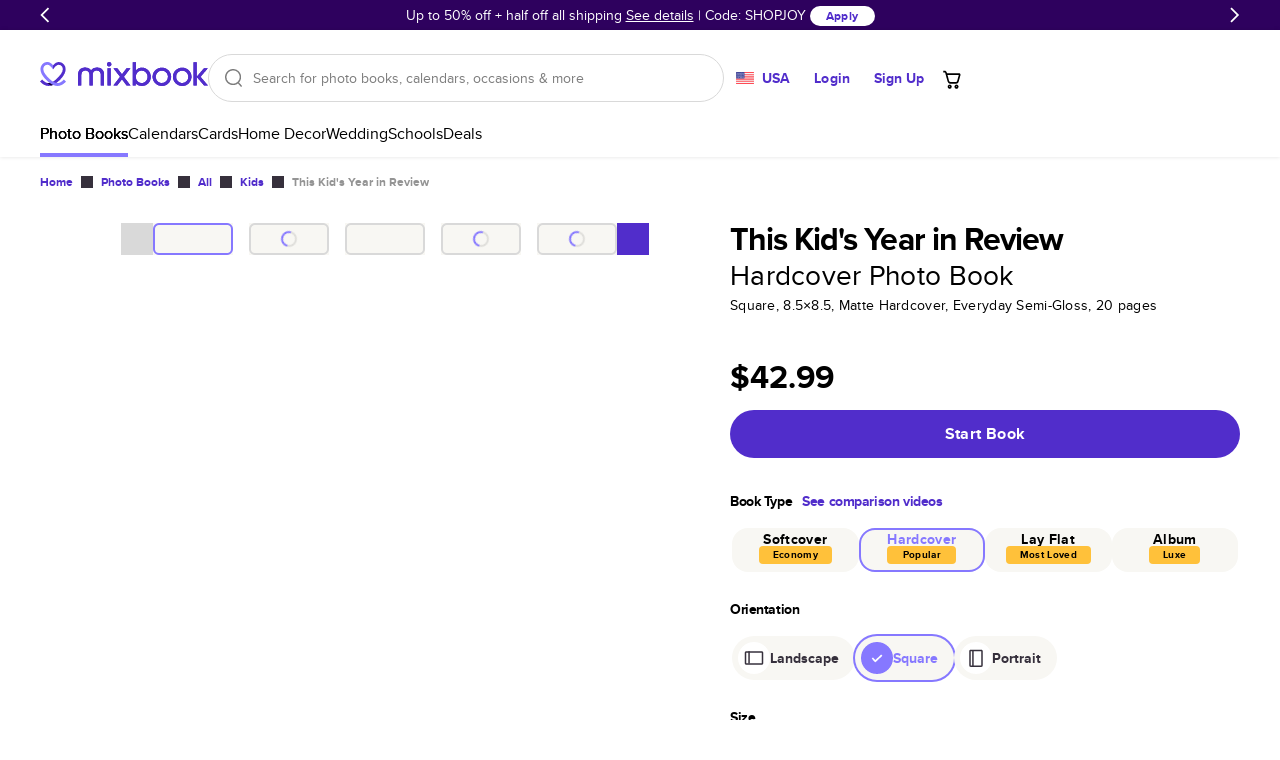

--- FILE ---
content_type: text/html
request_url: https://www.mixbook.com/kids-photo-books/this-kid-s-year-in-review-9008?ptid=32295
body_size: 51218
content:
<!doctype html><html class="mx-site" style="height:100%" lang="en" data-revision="22285-64863c7ef3c4e05e2b036d2d62d1d2907fe2005c" data-page="DynamicBuiltPage:/kids-photo-books/this-kid-s-year-in-review-9008" data-page-type="Book Product Detail Page"><head><title>This Kid&#x27;s Year in Review - Kids Photo Books</title><meta charSet="utf-8"/><meta name="author" content="Mixbook"/><meta name="description" content="Looking for Kids Photo Books? Check out Mixbook&#x27;s This Kid&#x27;s Year in Review photo book. Get up to 50% off with your first order. Browse photo books."/><meta name="referrer" content="no-referrer-when-downgrade"/><meta name="twitter:card" content="summary"/><meta name="twitter:creator" content="@Mixbook"/><meta name="twitter:site" content="@Mixbook"/><meta name="viewport" content="width=device-width, initial-scale=1"/><meta name="google-site-verification" content="DCW9lzd0wij6iEFjMsZ-8QLwfQAniS_seTQvYDVi_z0"/><meta property="al:web:url" content="https://www.mixbook.com/all-photo-books/this-kid-s-year-in-review-9008"/><meta property="al:web:should_fallback" content="true"/><meta property="fb:app_id" content="101676769886760"/><meta property="fb:pages" content="533684786800883"/><meta property="fb:admin" content="1035633356"/><meta property="og:type" content="website"/><meta property="og:url" content="https://www.mixbook.com/all-photo-books/this-kid-s-year-in-review-9008"/><meta property="og:title" content="This Kid&#x27;s Year in Review - Kids Photo Books"/><meta property="og:description" content="Looking for Kids Photo Books? Check out Mixbook&#x27;s This Kid&#x27;s Year in Review photo book. Get up to 50% off with your first order. Browse photo books."/><meta property="og:site_name" content="Mixbook"/><link rel="canonical" href="https://www.mixbook.com/all-photo-books/this-kid-s-year-in-review-9008"/><link rel="icon" href="https://assets.mixbook.com/appIcon32-604f729990e14d553bc2.png" sizes="32x32"/><link rel="apple-touch-icon" href="https://assets.mixbook.com/appIcon180-d113c76d8e451817a5ff.png"/><link rel="manifest" href="https://assets.mixbook.com/manifest-7882a8d68c484593f19d.json"/><link rel="preload" href="https://assets.mixbook.com/proximaNovaRegular-d8b15721cc57f9d0738e.woff2" as="font" crossorigin="anonymous"/><link rel="preload" href="https://assets.mixbook.com/proximaNovaBold-6cfaf9f396200642e233.woff2" as="font" crossorigin="anonymous"/><style id="src/app/components/server/page/serverPage.css" data-index="1">.mx-site{--font-weight-bold:700;--font-weight-normal:400;--font-weight-light:300;--color-deep-purple:#17012e;--color-purple:#4e009c;--color-cream-white:#f8f7f3;--color-periwinkle:#8678ff;--color-periwinkle-30:#e7e4ff;--color-periwinkle-20:#f3f1ff;--color-periwinkle-10:#fafaff;--color-light-purple:#c3bbff;--color-other-purple:#512dcb;--color-cream:#eeede9;--color-yellow:#ffc13a;--color-blue:#4c91f9;--color-promo:#ff7144;--color-orange:#f90;--color-red:#ff1f00;--color-light-red:#fdc0b7;--color-green:#52bd50;--color-green-savings:#168413;--color-pink:#f066b4;--color-black:#000;--color-white:#fff;--color-dark-grey:#36303c;--color-gray:#7c7c7c;--color-light-gray:#d9d9d9;--color-lighter-gray:#ececec;--color-darker-gray:#b0b0b0;--color-placeholder-gray:#bbb;--color-border-gray:#d5dbde;--color-disabled:#949494;--color-hover:#fbfbfb;--color-warning:#f90;--color-warning-light:#fff9ef;--color-success:#45a543;--primary-color:var(--color-purple);--primary-color-rgb:78,0,156;--secondary-color:var(--color-periwinkle);--secondary-color-rgb:134,120,255;--tertiary-color:var(--color-periwinkle);--primary-dark-color:var(--color-deep-purple);--default-background-color:var(--color-white);--error-background-color:var(--color-light-red);--logo-color:var(--color-purple);--action-warning-color:var(--color-orange);--action-success-color:var(--color-green);--action-error-color:var(--color-red);--proxima-font-stack:"Proxima Nova","Helvetica Neue",helvetica,arial,sans-serif;--text-hint-color:var(--color-light-purple);--text-primary-color:initial;--text-secondary-color:var(--primary-dark-color);--text-light-background-color:#f5fafa;--headline-color:initial;--text-reset-color:var(--color-black);--text-selection-color:rgba(78,0,156,.2);--link-color:var(--color-other-purple);--link-color-hover:var(--color-periwinkle);--link-color-active:var(--color-periwinkle);--dark-link-color:var(--color-deep-purple);--dark-link-color-hover:var(--color-purple);--dark-link-color-active:var(--color-purple);--primary-button-fg-color:#fff;--primary-button-fg-disabled-color:#d9d9d9;--primary-button-bg-color:#512dcb;--primary-button-bg-hover-color:#4b2bba;--primary-button-bg-active-color:#361b93;--primary-button-bg-disabled-color:#949494;--secondary-button-fg-color:var(--primary-button-fg-color);--secondary-button-fg-disabled-color:var(--primary-button-fg-disabled-color);--secondary-button-bg-color:var(--primary-button-bg-color);--secondary-button-bg-hover-color:var(--primary-button-bg-hover-color);--secondary-button-bg-active-color:var(--primary-button-bg-active-color);--secondary-button-bg-disabled-color:var(--primary-button-bg-disabled-color);--secondary-b-button-bg-color:#f8f7f3;--secondary-b-button-bg-hover-color:#f3f2ec;--secondary-b-button-fg-hover-color:#373737;--secondary-b-button-bg-active-color:#e4e3db;--secondary-b-button-fg-active-color:#454545;--secondary-b-button-bg-disabled-color:var(--primary-button-fg-disabled-color);--secondary-b-button-fg-disabled-color:var(--primary-button-bg-disabled-color);--discrete-button-fg-color:var(--primary-button-bg-color);--discrete-button-fg-hover-color:var(--primary-button-bg-hover-color);--discrete-button-fg-disabled-color:var(--primary-button-bg-disabled-color);--discrete-button-bg-color:transparent;--discrete-button-bg-hover-color:var(--text-light-background-color);--discrete-button-bg-active-color:transparent;--discrete-button-bg-disabled-color:var(--primary-button-bg-disabled-color);--warning-bg-color:#ffe9c9;--warning-border-color:#ffc13a;--warning-text-color:#856404;--info-bg-color:#d1ecf1;--info-border-color:#bee5eb;--info-text-color:#0c5460;--form-accent-color:var(--primary-color);--badge-primary-text-color:var(--color-white);--badge-primary-bg-color:var(--color-periwinkle);--badge-primary-color-accent:var(--color-purple);--badge-secondary-text-color:var(--color-white);--badge-secondary-bg-color:var(--color-periwinkle);--badge-secondary-color-accent:var(--color-purple);--badge-blue-text-color:var(--color-white);--badge-blue-bg-color:var(--color-blue);--badge-blue-color-accent:var(--color-blue);--tablet-controls-width-limit:486px;--main-navigation-z-index:10;--search-dropdown-z-index:11}@font-face{font-display:swap;font-family:Proxima Nova;font-weight:400;src:url(https://assets.mixbook.com/proximaNovaRegular-d8b15721cc57f9d0738e.woff2) format("woff2"),url(https://assets.mixbook.com/proximaNovaRegular-a1779beb6f7cfa0297bf.woff) format("woff")}@font-face{font-display:swap;font-family:Proxima Nova;font-weight:700;src:url(https://assets.mixbook.com/proximaNovaBold-6cfaf9f396200642e233.woff2) format("woff2"),url(https://assets.mixbook.com/proximaNovaBold-dc6f8b604abf54deed4d.woff) format("woff")}@font-face{font-display:swap;font-family:Proxima Nova;font-weight:300;src:url(https://assets.mixbook.com/proximaNovaLight-f0e9bc54148417e813c0.woff2) format("woff2"),url(https://assets.mixbook.com/proximaNovaLight-07520195508543ab4d06.woff) format("woff")}.mx-site *{background:transparent;border:0;box-sizing:border-box;list-style:none;margin:0;padding:0}.mx-site body{font-size:16px;height:100%;overflow-y:scroll;-webkit-text-size-adjust:none;-moz-text-size-adjust:none;text-size-adjust:none;width:100%}.mx-site br{opacity:0}.mx-site input,.mx-site select,.mx-site textarea{accent-color:var(--form-accent-color);outline-color:var(--form-accent-color)}.mx-site ::-moz-selection{background:var(--text-selection-color)}.mx-site ::selection{background:var(--text-selection-color)}.mx-site .components-server-page-serverPage{color:var(--text-reset-color);display:flex;flex-direction:column;font:normal 1rem/1em var(--proxima-font-stack);height:100%;min-width:20rem}.mx-site .components-server-page-serverPage-svg-symbols{height:0;overflow:hidden;pointer-events:none;position:absolute;width:0}</style><style id="src/app/controls/spinner/spinner.css" data-index="2">@keyframes controls-spinner-loading{0%{transform:rotate(0deg)}to{transform:rotate(1turn)}}.mx-site .controls-spinner{animation:controls-spinner-loading 1.2s linear infinite;background:transparent;border-bottom:2px solid rgba(0,0,0,.1);border-left:2px solid rgba(0,0,0,.1);border-radius:50%;border-right:2px solid rgba(0,0,0,.1);border-right-color:var(--secondary-color);border-top:2px solid rgba(0,0,0,.1);border-top-color:var(--secondary-color);display:inline-block}.mx-site .controls-spinner-overlay{background-color:hsla(0,0%,100%,.75);bottom:0;left:0;position:absolute;right:0;top:0;z-index:1}.mx-site .controls-spinner-secondary{border-right-color:var(--secondary-color);border-top-color:var(--secondary-color)}.mx-site .controls-spinner-inherit{border-right-color:currentcolor;border-top-color:currentcolor}.mx-site .controls-spinner-background{height:100%;position:relative}.mx-site .controls-spinner-background-spinner{height:100%;left:0;position:absolute;top:0;width:100%}.mx-site .controls-spinner-background-content{height:100%;position:relative}</style><style id="src/app/controls/paragraph/paragraph.css" data-index="3">.mx-site .controls-paragraph{color:var(--text-primary-color);display:block}.mx-site .controls-paragraph-large{font-size:1.25rem;letter-spacing:.013rem;line-height:1.6em}.mx-site .controls-paragraph-medium{font-size:1rem;letter-spacing:.016rem;line-height:1.5em}.mx-site .controls-paragraph-small{font-size:.875rem;letter-spacing:.018rem;line-height:1.429em}.mx-site .controls-paragraph-tiny{font-size:.75rem;letter-spacing:.018rem;line-height:1.329em}.mx-site .controls-paragraph-left{text-align:left}.mx-site .controls-paragraph-center{text-align:center}.mx-site .controls-paragraph-right{text-align:right}.mx-site .controls-paragraph-bold{font-weight:var(--font-weight-bold)}.mx-site .controls-paragraph-uppercase{text-transform:uppercase}.mx-site .controls-paragraph-lowercase{text-transform:lowercase}.mx-site .controls-paragraph-capitalize{text-transform:capitalize}.mx-site .controls-paragraph-reset-color{color:var(--text-reset-color)}.mx-site .controls-paragraph-error{color:var(--action-error-color)}@media (max-width:920px){.mx-site .controls-paragraph-large{font-size:1rem}}</style><style id="src/app/controls/link/link.css" data-index="4">.mx-site .controls-link-link{text-decoration:none}.mx-site .controls-link-unstyled{color:inherit;text-decoration:none}.mx-site .controls-link-light{color:var(--link-color)}.mx-site .controls-link-light.controls-link-current,.mx-site .controls-link-light.controls-link-supports-hover:hover{color:var(--link-color-hover)}.mx-site .controls-link-light.controls-link-current:active,.mx-site .controls-link-light.controls-link-supports-hover:hover:active{color:var(--link-color-active)}.mx-site .controls-link-dark{color:var(--dark-link-color)}.mx-site .controls-link-dark.controls-link-current,.mx-site .controls-link-dark.controls-link-supports-hover:hover{color:var(--dark-link-color-hover)}.mx-site .controls-link-dark.controls-link-current:active,.mx-site .controls-link-dark.controls-link-supports-hover:hover:active{color:var(--dark-link-color-active)}.mx-site .controls-link-medium{font-size:16px}.mx-site .controls-link-large{font-size:20px}.mx-site .controls-link-small{font-size:14px}.mx-site .controls-link-fine-print{font-size:12px}.mx-site .controls-link-bold{font-weight:var(--font-weight-bold)}.mx-site .controls-link-decorated{text-decoration:underline}.mx-site .controls-link-clickable{cursor:pointer}</style><style id="src/app/controls/headline/headline.css" data-index="5">.mx-site .controls-headline{color:var(--headline-color);font-weight:var(--font-weight-light);letter-spacing:-.03em;line-height:1;text-transform:none}.mx-site h3{font-weight:var(--font-weight-light)}.mx-site .controls-headline-h1{font-size:3rem}.mx-site .controls-headline-h2{font-size:2rem}.mx-site .controls-headline-h3{font-size:1.5rem;font-weight:var(--font-weight-bold)}.mx-site .controls-headline-h4{font-size:1rem;font-weight:var(--font-weight-bold)}.mx-site .controls-headline-h5{font-size:.875rem;font-weight:var(--font-weight-bold)}.mx-site .controls-headline-h6{font-size:12px}.mx-site .controls-headline-center{text-align:center}.mx-site .controls-headline-upper-case{text-transform:uppercase}.mx-site .controls-headline-light{font-weight:var(--font-weight-light)}.mx-site .controls-headline-normal{font-weight:var(--font-weight-normal)}.mx-site .controls-headline-bold{font-weight:var(--font-weight-bold)}@media (max-width:920px){.mx-site .controls-headline-h1{font-size:2.2rem}.mx-site .controls-headline-h2{font-size:1.25rem}}@media (max-width:768px){.mx-site .controls-headline-h3{font-size:1.25rem}}@media (max-width:660px){.mx-site .controls-headline-h1{font-size:2rem}}</style><style id="src/app/controls/button/button.css" data-index="6">@keyframes controls-button-wait-animation{0%{background-position:0 0}to{background-position:100% 0}}.mx-site .controls-button{border-radius:4px;cursor:pointer;display:inline-block;font:normal 1rem/1.3rem var(--proxima-font-stack);letter-spacing:.021rem;outline:none}.mx-site .controls-button.controls-button-disabled{color:var(--color-light-gray)}.mx-site .controls-button.controls-button-disabled svg{fill:currentcolor}.mx-site .controls-button.controls-button-disabled,.mx-site .controls-button[aria-pressed=true]{pointer-events:none}.mx-site .controls-button-inner{align-items:center;border:2px solid transparent;border-radius:4px;display:flex}.mx-site .controls-button-small{border-radius:12px;font-size:12px}.mx-site .controls-button-small .controls-button-inner{border-radius:12px}.mx-site .controls-button-medium{border-radius:24px;font-size:16px;font-weight:var(--font-weight-bold)}.mx-site .controls-button-medium .controls-button-inner{border-radius:24px}.mx-site .controls-button-large{border-radius:32px;font-size:16px;font-weight:var(--font-weight-bold)}.mx-site .controls-button-large .controls-button-inner{border-radius:32px}.mx-site .controls-button-left{justify-content:flex-start}.mx-site .controls-button-center{justify-content:center}.mx-site .controls-button-right{justify-content:flex-end}.mx-site .controls-button-primary{background:var(--primary-button-bg-color);border-color:var(--primary-button-bg-color);color:var(--primary-button-fg-color)}.mx-site .controls-button-primary.controls-button-supports-hover:hover{background:var(--primary-button-bg-hover-color)}@media (hover:none){.mx-site .controls-button-primary.controls-button-supports-hover:hover{background:var(--primary-button-bg-color)}}.mx-site .controls-button-primary.controls-button-supports-hover:active,.mx-site .controls-button-primary:active{background:var(--primary-button-bg-active-color)}@media (hover:none){.mx-site .controls-button-primary.controls-button-supports-hover:active,.mx-site .controls-button-primary:active{background:var(--primary-button-bg-color)}}.mx-site .controls-button-primary.controls-button-disabled{background:var(--primary-button-bg-disabled-color);border-color:var(--primary-button-bg-disabled-color);color:var(--primary-button-fg-disabled-color)}.mx-site .controls-button-secondary{background-color:var(--secondary-button-bg-color);border-color:var(--secondary-button-bg-color);color:var(--secondary-button-fg-color)}.mx-site .controls-button-secondary.controls-button-supports-hover:hover{background-color:var(--secondary-button-bg-hover-color)}@media (hover:none){.mx-site .controls-button-secondary.controls-button-supports-hover:hover{background-color:var(--secondary-button-bg-color)}}.mx-site .controls-button-secondary.controls-button-supports-hover:active,.mx-site .controls-button-secondary:active{background-color:var(--secondary-button-bg-active-color)}@media (hover:none){.mx-site .controls-button-secondary.controls-button-supports-hover:active,.mx-site .controls-button-secondary:active{background-color:var(--secondary-button-bg-color)}}.mx-site .controls-button-secondary.controls-button-disabled{background:var(--secondary-button-bg-disabled-color);border-color:var(--secondary-button-bg-disabled-color);color:var(--secondary-button-fg-disabled-color)}.mx-site .controls-button-secondary-b{background-color:var(--secondary-b-button-bg-color);color:var(--color-black)}.mx-site .controls-button-secondary-b.controls-button-supports-hover:hover{background:var(--secondary-b-button-bg-hover-color);color:var(--secondary-b-button-fg-hover-color)}@media (hover:none){.mx-site .controls-button-secondary-b.controls-button-supports-hover:hover{background-color:var(--secondary-b-button-bg-color);color:var(--color-black)}}.mx-site .controls-button-secondary-b.controls-button-supports-hover:active,.mx-site .controls-button-secondary-b:active{background:var(--secondary-b-button-bg-active-color);color:var(--secondary-b-button-fg-active-color)}@media (hover:none){.mx-site .controls-button-secondary-b.controls-button-supports-hover:active,.mx-site .controls-button-secondary-b:active{background:var(--secondary-b-button-bg-color);color:var(--color-black)}}.mx-site .controls-button-secondary-b.controls-button-disabled{background:var(--secondary-b-button-bg-disabled-color);color:var(--secondary-b-button-fg-disabled-color)}.mx-site .controls-button-secondary-c{background-color:var(--color-white);color:var(--color-other-purple)}.mx-site .controls-button-secondary-c.controls-button-supports-hover:hover{background:var(--color-hover);color:var(--primary-button-bg-hover-color)}@media (hover:none){.mx-site .controls-button-secondary-c.controls-button-supports-hover:hover{background-color:var(--color-hover);color:var(--color-other-purple)}}.mx-site .controls-button-secondary-c.controls-button-supports-hover:active,.mx-site .controls-button-secondary-c:active{background:var(--color-lighter-gray);color:var(--primary-button-bg-active-color)}@media (hover:none){.mx-site .controls-button-secondary-c.controls-button-supports-hover:active,.mx-site .controls-button-secondary-c:active{background:var(--color-lighter-gray);color:var(--primary-button-bg-active-color)}}.mx-site .controls-button-secondary-c.controls-button-disabled{background:var(--color-white);color:var(--color-disabled)}.mx-site .controls-button-secondary-reverse{background-color:transparent;border:2px solid;color:currentcolor}.mx-site .controls-button-secondary-white{background-color:var(--color-white);color:var(--discrete-button-fg-color)}.mx-site .controls-button-secondary-white.controls-button-supports-hover:hover{background:var(--color-white);color:var(--discrete-button-fg-hover-color)}@media (hover:none){.mx-site .controls-button-secondary-white.controls-button-supports-hover:hover{background-color:var(--color-white);color:var(--discrete-button-fg-hover-color)}}.mx-site .controls-button-secondary-white:active{background:var(--color-white);color:var(--discrete-button-fg-hover-color)}@media (hover:none){.mx-site .controls-button-secondary-white:active{background:var(--color-white);color:var(--discrete-button-fg-hover-color)}}.mx-site .controls-button-secondary-white.controls-button-disabled{background:var(--color-white);color:var(--discrete-button-fg-disabled-color)}.mx-site .controls-button-secondary-restyled{background-color:transparent;border:2px solid var(--secondary-button-bg-color);color:var(--secondary-button-bg-color)}.mx-site .controls-button-secondary-restyled.controls-button-supports-hover:hover,.mx-site .controls-button-secondary-restyled:active{background-color:var(--secondary-button-bg-active-color);border-color:var(--secondary-button-bg-active-color);color:var(--secondary-button-fg-color)}@media (hover:none){.mx-site .controls-button-secondary-restyled.controls-button-supports-hover:hover,.mx-site .controls-button-secondary-restyled:active{background-color:transparent;border-color:var(--secondary-button-bg-color);color:var(--secondary-button-bg-color)}}.mx-site .controls-button-secondary-restyled.controls-button-disabled{background-color:var(--secondary-button-bg-disabled-color);border-color:var(--secondary-button-bg-disabled-color);color:var(--secondary-button-fg-disabled-color)}.mx-site .controls-button-secondary-discrete{background-color:transparent;border:2px solid transparent;color:var(--secondary-button-bg-color)}.mx-site .controls-button-secondary-discrete.controls-button-supports-hover:hover,.mx-site .controls-button-secondary-discrete:active{color:var(--secondary-button-bg-hover-color)}@media (hover:none){.mx-site .controls-button-secondary-discrete.controls-button-supports-hover:hover,.mx-site .controls-button-secondary-discrete:active{color:var(--secondary-button-bg-color)}}.mx-site .controls-button-tertiary{color:currentcolor;font-weight:var(--font-weight-bold)}.mx-site .controls-button-tertiary .controls-button-inner{border-color:currentcolor}.mx-site .controls-button-tertiary:active .controls-button-inner{border-color:currentcolor}.mx-site .controls-button-tertiary-lite .controls-button-inner{background:var(--color-white);border-color:#e5e5e5;font-weight:var(--font-weight-normal)}.mx-site .controls-button-tertiary-lite:active .controls-button-inner{border-color:#e5e5e5}.mx-site .controls-button-discrete{color:var(--discrete-button-fg-color)}.mx-site .controls-button-discrete.controls-button-supports-hover:hover{background-color:var(--discrete-button-bg-hover-color);color:var(--discrete-button-fg-hover-color)}@media (hover:none){.mx-site .controls-button-discrete.controls-button-supports-hover:hover{background-color:var(--discrete-button-bg-color);color:var(--discrete-button-fg-color)}}.mx-site .controls-button-discrete.controls-button-supports-hover:hover svg{fill:var(--discrete-button-fg-hover-color)}@media (hover:none){.mx-site .controls-button-discrete.controls-button-supports-hover:hover svg{fill:var(--discrete-button-fg-color)}}.mx-site .controls-button-discrete.controls-button-reverse{background-color:var(--text-light-background-color)}.mx-site .controls-button-discrete:active{color:var(--discrete-button-fg-hover-color)}@media (hover:none){.mx-site .controls-button-discrete:active{color:var(--discrete-button-fg-color)}}.mx-site .controls-button-discrete:active .controls-button-inner{border-color:var(--color-light-gray)}@media (hover:none){.mx-site .controls-button-discrete:active .controls-button-inner{border-color:transparent}}.mx-site .controls-button-discrete[aria-pressed=true] svg{fill:var(--discrete-button-fg-hover-color)}.mx-site .controls-button-discrete.controls-button-disabled{color:var(--discrete-button-fg-disabled-color)}.mx-site .controls-button-naked .controls-button-inner{border:none;margin:0;padding:0}.mx-site .controls-button-rounded{background-color:#fff;border:1px solid var(--color-light-gray);border-radius:20px;color:var(--primary-dark-color);padding:1px}.mx-site .controls-button-rounded .controls-button-inner{font-weight:var(--font-weight-normal);padding:.25rem .5rem}.mx-site .controls-button-rounded.controls-button-supports-hover:hover{color:var(--color-gray)}@media (hover:none){.mx-site .controls-button-rounded.controls-button-supports-hover:hover{color:var(--primary-dark-color)}}.mx-site .controls-button-rounded:active{border:1px solid var(--secondary-color);color:var(--primary-dark-color)}@media (hover:none){.mx-site .controls-button-rounded:active{border:1px solid var(--color-light-gray)}}.mx-site .controls-button-rounded[aria-pressed=true]{border:2px solid var(--secondary-color)}.mx-site .controls-button-rounded[aria-pressed=true] .controls-button-inner{font-weight:var(--font-weight-bold)}.mx-site .controls-button-rounded.controls-button-disabled{color:#ccc}.mx-site .controls-button-emphasize{align-items:center;color:var(--color-gray);display:inline-flex;flex:0;flex-direction:column}.mx-site .controls-button-emphasize svg{fill:var(--color-gray)}.mx-site .controls-button-emphasize:after{background:var(--primary-dark-color);content:"";display:block;height:2px;transition:width .35s;width:0}.mx-site .controls-button-emphasize.controls-button-supports-hover:hover{color:var(--primary-dark-color)}.mx-site .controls-button-emphasize.controls-button-supports-hover:hover svg{fill:var(--primary-dark-color)}.mx-site .controls-button-emphasize[aria-pressed=true]{color:var(--primary-dark-color);font-weight:var(--font-weight-bold)}.mx-site .controls-button-emphasize[aria-pressed=true]:after{width:100%}.mx-site .controls-button-emphasize[aria-pressed=true] svg{fill:var(--primary-dark-color)}.mx-site .controls-button-tile{background-color:var(--color-white);color:var(--primary-dark-color)}.mx-site .controls-button-tile svg{fill:var(--primary-dark-color)}.mx-site .controls-button-tile>.controls-button-inner{border-color:#e5e5e5}.mx-site .controls-button-tile.controls-button-supports-hover:hover>.controls-button-inner{border-color:var(--primary-dark-color)}.mx-site .controls-button-tile:focus>.controls-button-inner{border-color:#000;border-width:2px}.mx-site .controls-button-tile[aria-pressed=true]>.controls-button-inner{border-color:var(--secondary-color);border-width:2px;color:var(--secondary-color)}.mx-site .controls-button-tile[aria-pressed=true] svg{fill:var(--secondary-color)}.mx-site .controls-button-tile.controls-button-disabled{opacity:.5}.mx-site .controls-button-icon{line-height:1.3em}.mx-site .controls-button-icon .controls-button-inner{border:0;padding:0}.mx-site .controls-button-icon.controls-button-supports-hover:hover,.mx-site .controls-button-icon:active,.mx-site .controls-button-icon[aria-pressed=true]{color:var(--secondary-color)}.mx-site .controls-button-icon.controls-button-supports-hover:hover svg,.mx-site .controls-button-icon:active svg,.mx-site .controls-button-icon[aria-pressed=true] svg{fill:currentcolor}.mx-site .controls-button-icon.controls-button-disabled{color:var(--color-light-gray)}.mx-site .controls-button-capitalize{text-transform:capitalize}.mx-site .controls-button-initial{text-transform:none}.mx-site .controls-button-waiting-hydration{overflow:hidden;pointer-events:none;position:relative}.mx-site .controls-button-waiting-hydration:after{animation:controls-button-wait-animation 1s linear infinite;background:linear-gradient(-45deg,hsla(0,0%,100%,.5),hsla(0,0%,100%,.75),hsla(0,0%,100%,.5),hsla(0,0%,100%,.75));background-size:400% 400%;content:"";height:100%;left:0;position:absolute;top:0;width:100%}.mx-site .controls-button-tab{align-items:center;color:#869097;display:inline-flex;flex:0;flex-direction:column}.mx-site .controls-button-tab svg{fill:#869097}.mx-site .controls-button-tab.controls-button-supports-hover:hover{color:var(--primary-dark-color)}.mx-site .controls-button-tab.controls-button-supports-hover:hover svg{fill:var(--primary-dark-color)}.mx-site .controls-button-tab[aria-pressed=true]{color:var(--primary-dark-color);font-weight:var(--font-weight-bold)}.mx-site .controls-button-tab[aria-pressed=true] svg{fill:var(--primary-dark-color)}</style><style id="src/app/controls/block/block.css" data-index="9">.mx-site .controls-block-flex{flex:1}.mx-site .controls-block-hidden{display:none!important}.controls-block-margin-top-space{margin-top:.25em}.controls-block-margin-top-auto{margin-top:auto}.controls-block-margin-top-1{margin-top:.5rem}.controls-block-margin-top-2{margin-top:1rem}.controls-block-margin-top-3{margin-top:1.5rem}.controls-block-margin-top-4{margin-top:2rem}.controls-block-margin-top-5{margin-top:2.5rem}.controls-block-margin-top-6{margin-top:3rem}.controls-block-margin-top-7{margin-top:3.5rem}.controls-block-margin-top-8{margin-top:4rem}.controls-block-margin-top-9{margin-top:4.5rem}.controls-block-margin-top-10{margin-top:5rem}.controls-block-margin-top-12{margin-top:6rem}.controls-block-margin-top-14{margin-top:7rem}.controls-block-margin-top-18{margin-top:9rem}.controls-block-padding-top-1{padding-top:.5rem}.controls-block-padding-top-2{padding-top:1rem}.controls-block-padding-top-3{padding-top:1.5rem}.controls-block-padding-top-4{padding-top:2rem}.controls-block-padding-top-5{padding-top:2.5rem}.controls-block-padding-top-6{padding-top:3rem}.controls-block-padding-top-7{padding-top:3.5rem}.controls-block-padding-top-8{padding-top:4rem}.controls-block-padding-top-9{padding-top:4.5rem}.controls-block-padding-top-10{padding-top:5rem}.controls-block-padding-top-12{padding-top:6rem}.controls-block-padding-top-14{padding-top:7rem}.controls-block-padding-top-18{padding-top:9rem}.controls-block-margin-right-space{margin-right:.25em}.controls-block-margin-right-auto{margin-right:auto}.controls-block-margin-right-1{margin-right:.5rem}.controls-block-margin-right-2{margin-right:1rem}.controls-block-margin-right-3{margin-right:1.5rem}.controls-block-margin-right-4{margin-right:2rem}.controls-block-margin-right-5{margin-right:2.5rem}.controls-block-margin-right-6{margin-right:3rem}.controls-block-margin-right-7{margin-right:3.5rem}.controls-block-margin-right-8{margin-right:4rem}.controls-block-margin-right-9{margin-right:4.5rem}.controls-block-margin-right-10{margin-right:5rem}.controls-block-margin-right-12{margin-right:6rem}.controls-block-margin-right-14{margin-right:7rem}.controls-block-margin-right-18{margin-right:9rem}.controls-block-padding-right-1{padding-right:.5rem}.controls-block-padding-right-2{padding-right:1rem}.controls-block-padding-right-3{padding-right:1.5rem}.controls-block-padding-right-4{padding-right:2rem}.controls-block-padding-right-5{padding-right:2.5rem}.controls-block-padding-right-6{padding-right:3rem}.controls-block-padding-right-7{padding-right:3.5rem}.controls-block-padding-right-8{padding-right:4rem}.controls-block-padding-right-9{padding-right:4.5rem}.controls-block-padding-right-10{padding-right:5rem}.controls-block-padding-right-12{padding-right:6rem}.controls-block-padding-right-14{padding-right:7rem}.controls-block-padding-right-18{padding-right:9rem}.controls-block-margin-bottom-space{margin-bottom:.25em}.controls-block-margin-bottom-auto{margin-bottom:auto}.controls-block-margin-bottom-1{margin-bottom:.5rem}.controls-block-margin-bottom-2{margin-bottom:1rem}.controls-block-margin-bottom-3{margin-bottom:1.5rem}.controls-block-margin-bottom-4{margin-bottom:2rem}.controls-block-margin-bottom-5{margin-bottom:2.5rem}.controls-block-margin-bottom-6{margin-bottom:3rem}.controls-block-margin-bottom-7{margin-bottom:3.5rem}.controls-block-margin-bottom-8{margin-bottom:4rem}.controls-block-margin-bottom-9{margin-bottom:4.5rem}.controls-block-margin-bottom-10{margin-bottom:5rem}.controls-block-margin-bottom-12{margin-bottom:6rem}.controls-block-margin-bottom-14{margin-bottom:7rem}.controls-block-margin-bottom-18{margin-bottom:9rem}.controls-block-padding-bottom-1{padding-bottom:.5rem}.controls-block-padding-bottom-2{padding-bottom:1rem}.controls-block-padding-bottom-3{padding-bottom:1.5rem}.controls-block-padding-bottom-4{padding-bottom:2rem}.controls-block-padding-bottom-5{padding-bottom:2.5rem}.controls-block-padding-bottom-6{padding-bottom:3rem}.controls-block-padding-bottom-7{padding-bottom:3.5rem}.controls-block-padding-bottom-8{padding-bottom:4rem}.controls-block-padding-bottom-9{padding-bottom:4.5rem}.controls-block-padding-bottom-10{padding-bottom:5rem}.controls-block-padding-bottom-12{padding-bottom:6rem}.controls-block-padding-bottom-14{padding-bottom:7rem}.controls-block-padding-bottom-18{padding-bottom:9rem}.controls-block-margin-left-space{margin-left:.25em}.controls-block-margin-left-auto{margin-left:auto}.controls-block-margin-left-1{margin-left:.5rem}.controls-block-margin-left-2{margin-left:1rem}.controls-block-margin-left-3{margin-left:1.5rem}.controls-block-margin-left-4{margin-left:2rem}.controls-block-margin-left-5{margin-left:2.5rem}.controls-block-margin-left-6{margin-left:3rem}.controls-block-margin-left-7{margin-left:3.5rem}.controls-block-margin-left-8{margin-left:4rem}.controls-block-margin-left-9{margin-left:4.5rem}.controls-block-margin-left-10{margin-left:5rem}.controls-block-margin-left-12{margin-left:6rem}.controls-block-margin-left-14{margin-left:7rem}.controls-block-margin-left-18{margin-left:9rem}.controls-block-padding-left-1{padding-left:.5rem}.controls-block-padding-left-2{padding-left:1rem}.controls-block-padding-left-3{padding-left:1.5rem}.controls-block-padding-left-4{padding-left:2rem}.controls-block-padding-left-5{padding-left:2.5rem}.controls-block-padding-left-6{padding-left:3rem}.controls-block-padding-left-7{padding-left:3.5rem}.controls-block-padding-left-8{padding-left:4rem}.controls-block-padding-left-9{padding-left:4.5rem}.controls-block-padding-left-10{padding-left:5rem}.controls-block-padding-left-12{padding-left:6rem}.controls-block-padding-left-14{padding-left:7rem}.controls-block-padding-left-18{padding-left:9rem}.controls-block-width-fit{width:100%}.controls-block-width-inline{width:.75em}.controls-block-width-1{width:1rem}.controls-block-width-2{width:2rem}.controls-block-width-3{width:3rem}.controls-block-width-4{width:4rem}.controls-block-width-5{width:5rem}.controls-block-width-6{width:6rem}.controls-block-width-7{width:7rem}.controls-block-width-8{width:8rem}.controls-block-width-9{width:9rem}.controls-block-width-10{width:10rem}.controls-block-width-12{width:12rem}.controls-block-width-14{width:14rem}.controls-block-width-16{width:16rem}.controls-block-width-18{width:18rem}.controls-block-width-20{width:20rem}.controls-block-width-24{width:24rem}.controls-block-width-28{width:28rem}.controls-block-width-30{width:30rem}.controls-block-width-32{width:32rem}.controls-block-width-34{width:34rem}.controls-block-width-36{width:36rem}.controls-block-height-fit{height:100%}.controls-block-height-inline{height:.75em}.controls-block-height-1{height:1rem}.controls-block-height-2{height:2rem}.controls-block-height-3{height:3rem}.controls-block-height-4{height:4rem}.controls-block-height-5{height:5rem}.controls-block-height-6{height:6rem}.controls-block-height-7{height:7rem}.controls-block-height-8{height:8rem}.controls-block-height-9{height:9rem}.controls-block-height-10{height:10rem}.controls-block-height-12{height:12rem}.controls-block-height-14{height:14rem}.controls-block-height-16{height:16rem}.controls-block-height-18{height:18rem}.controls-block-height-20{height:20rem}.controls-block-height-24{height:24rem}.controls-block-height-28{height:28rem}.controls-block-height-30{height:30rem}.controls-block-height-32{height:32rem}.controls-block-height-34{height:34rem}.controls-block-height-36{height:36rem}</style><style id="src/app/controls/popover/popover.css" data-index="13">@keyframes controls-popover-open-top{0%{opacity:0;transform:rotateX(45deg)}to{opacity:1;transform:rotateX(0deg)}}@keyframes controls-popover-open-bottom{0%{opacity:0;transform:rotateX(-45deg)}to{opacity:1;transform:rotateX(0deg)}}@keyframes controls-popover-open-left{0%{opacity:0;transform:rotateY(-45deg)}to{opacity:1;transform:rotateY(0deg)}}@keyframes controls-popover-open-right{0%{opacity:0;transform:rotateY(45deg)}to{opacity:1;transform:rotateY(0deg)}}@keyframes controls-popover-close-top{0%{opacity:1;transform:rotateX(0)}to{opacity:0;transform:rotateX(45deg)}}@keyframes controls-popover-close-bottom{0%{opacity:1;transform:rotateX(0)}to{opacity:0;transform:rotateX(-45deg)}}@keyframes controls-popover-close-left{0%{opacity:1;transform:rotateY(0)}to{opacity:0;transform:rotateY(-45deg)}}@keyframes controls-popover-close-right{0%{opacity:1;transform:rotateY(0)}to{opacity:0;transform:rotateY(45deg)}}.mx-site .controls-popover{display:flex;position:relative;z-index:1}.mx-site .controls-popover.controls-popover-open{z-index:4}.mx-site .controls-popover-window{perspective:1000px;position:absolute;width:auto;z-index:1}.mx-site .controls-popover-spike{background:#fff;height:.75rem;transform:rotate(45deg);width:.75rem}.mx-site .controls-popover-spike-hidden{display:none}.mx-site .controls-popover-spike-wrapper{position:absolute;z-index:5}.mx-site .controls-popover-bottom .controls-popover-start,.mx-site .controls-popover-top .controls-popover-start{left:0}.mx-site .controls-popover-bottom .controls-popover-end,.mx-site .controls-popover-top .controls-popover-end{right:0}.mx-site .controls-popover-bottom .controls-popover-center,.mx-site .controls-popover-top .controls-popover-center{left:50%;transform:translateX(-50%) scale(1)}.mx-site .controls-popover-bottom .controls-popover-window+.controls-popover-spike-wrapper,.mx-site .controls-popover-top .controls-popover-window+.controls-popover-spike-wrapper{left:50%;transform:translateX(-50%)}.mx-site .controls-popover-left .controls-popover-start,.mx-site .controls-popover-right .controls-popover-start{top:0}.mx-site .controls-popover-left .controls-popover-end,.mx-site .controls-popover-right .controls-popover-end{bottom:0}.mx-site .controls-popover-left .controls-popover-center,.mx-site .controls-popover-right .controls-popover-center{top:50%;transform:translateY(-50%) scale(1)}.mx-site .controls-popover-left .controls-popover-window+.controls-popover-spike-wrapper,.mx-site .controls-popover-right .controls-popover-window+.controls-popover-spike-wrapper{top:50%;transform:translateY(-50%)}.mx-site .controls-popover-large.controls-popover-top .controls-popover-window{bottom:calc(100% + 3rem)}.mx-site .controls-popover-large.controls-popover-top .controls-popover-window+.controls-popover-spike-wrapper{top:-3.375rem}.mx-site .controls-popover-large.controls-popover-bottom .controls-popover-window{top:calc(100% + 3rem)}.mx-site .controls-popover-large.controls-popover-bottom .controls-popover-window+.controls-popover-spike-wrapper{bottom:-3.375rem}.mx-site .controls-popover-large.controls-popover-left .controls-popover-window{right:calc(100% + 3rem)}.mx-site .controls-popover-large.controls-popover-left .controls-popover-window+.controls-popover-spike-wrapper{left:-3.375rem}.mx-site .controls-popover-large.controls-popover-right .controls-popover-window{left:calc(100% + 3rem)}.mx-site .controls-popover-large.controls-popover-right .controls-popover-window+.controls-popover-spike-wrapper{right:-3.375rem}.mx-site .controls-popover-medium.controls-popover-top .controls-popover-window{bottom:calc(100% + 1.5rem)}.mx-site .controls-popover-medium.controls-popover-top .controls-popover-window+.controls-popover-spike-wrapper{top:-1.875rem}.mx-site .controls-popover-medium.controls-popover-bottom .controls-popover-window{top:calc(100% + 1.5rem)}.mx-site .controls-popover-medium.controls-popover-bottom .controls-popover-window+.controls-popover-spike-wrapper{bottom:-1.875rem}.mx-site .controls-popover-medium.controls-popover-left .controls-popover-window{right:calc(100% + 1.5rem)}.mx-site .controls-popover-medium.controls-popover-left .controls-popover-window+.controls-popover-spike-wrapper{left:-1.875rem}.mx-site .controls-popover-medium.controls-popover-right .controls-popover-window{left:calc(100% + 1.5rem)}.mx-site .controls-popover-medium.controls-popover-right .controls-popover-window+.controls-popover-spike-wrapper{right:-1.875rem}.mx-site .controls-popover-small.controls-popover-top .controls-popover-window{bottom:calc(100% + .5rem)}.mx-site .controls-popover-small.controls-popover-top .controls-popover-window+.controls-popover-spike-wrapper{top:-.875rem}.mx-site .controls-popover-small.controls-popover-bottom .controls-popover-window{top:calc(100% + .5rem)}.mx-site .controls-popover-small.controls-popover-bottom .controls-popover-window+.controls-popover-spike-wrapper{bottom:-.875rem}.mx-site .controls-popover-small.controls-popover-left .controls-popover-window{right:calc(100% + .5rem)}.mx-site .controls-popover-small.controls-popover-left .controls-popover-window+.controls-popover-spike-wrapper{left:-.875rem}.mx-site .controls-popover-small.controls-popover-right .controls-popover-window{left:calc(100% + .5rem)}.mx-site .controls-popover-small.controls-popover-right .controls-popover-window+.controls-popover-spike-wrapper{right:-.875rem}.mx-site .controls-popover-none.controls-popover-top .controls-popover-window{bottom:100%}.mx-site .controls-popover-none.controls-popover-bottom .controls-popover-window{top:100%}.mx-site .controls-popover-none.controls-popover-left .controls-popover-window{right:100%}.mx-site .controls-popover-none.controls-popover-right .controls-popover-window{left:100%}.mx-site .controls-popover-none .controls-popover-spike-wrapper{display:none}.mx-site .controls-popover-drop-shadow{filter:drop-shadow(0 2px 4px rgba(0 0 0/10%))}.mx-site .controls-popover-popover{animation:.1s ease-out forwards;height:100%;left:0;position:absolute;top:0;-webkit-user-select:none;-moz-user-select:none;user-select:none;width:100%;will-change:transform}.mx-site .controls-popover-popover.controls-popover-top{animation-name:controls-popover-open-top;transform-origin:top}.mx-site .controls-popover-popover.controls-popover-bottom{animation-name:controls-popover-open-bottom;transform-origin:bottom}.mx-site .controls-popover-popover.controls-popover-left{animation-name:controls-popover-open-left;transform-origin:left}.mx-site .controls-popover-popover.controls-popover-right{animation-name:controls-popover-open-right;transform-origin:right}.mx-site .controls-popover-closing.controls-popover-top{animation-name:controls-popover-close-top}.mx-site .controls-popover-closing.controls-popover-bottom{animation-name:controls-popover-close-bottom}.mx-site .controls-popover-closing.controls-popover-left{animation-name:controls-popover-close-left}.mx-site .controls-popover-closing.controls-popover-right{animation-name:controls-popover-close-right}</style><style id="src/app/controls/sticky/sticky.css" data-index="19">.mx-site .controls-sticky-sticky{position:sticky;z-index:1}.mx-site .controls-sticky-sentinel{pointer-events:none;position:relative}.mx-site .controls-sticky-sentinel-top{bottom:0;height:100vh;position:absolute;width:1px}</style><style id="src/app/controls/svg/svg.css" data-index="27">.mx-site .controls-svg{fill:currentcolor;pointer-events:none;vertical-align:middle}.mx-site .controls-svg-inline{height:1em;transform:translateY(-.15em);width:1em}</style><style id="src/app/controls/label/label.css" data-index="29">.mx-site .controls-label{color:#7f8e99;display:flex;font-size:.75em;font-weight:var(--font-weight-bold);text-transform:uppercase;white-space:nowrap}.mx-site .controls-label-required{color:var(--action-warning-color)}</style><style id="src/app/controls/layout/flex/flexLayout.css" data-index="30">.mx-site .controls-layout-flex-flexLayout{display:flex}.mx-site .controls-layout-flex-flexLayout-inline{display:inline-flex}.mx-site .controls-layout-flex-flexLayout-wrap{flex-wrap:wrap}.controls-layout-flex-flexLayout-row{flex-direction:row}.controls-layout-flex-flexLayout-column{flex-direction:column}.controls-layout-flex-flexLayout-align-start{align-items:flex-start}.controls-layout-flex-flexLayout-justify-start{justify-content:flex-start}.controls-layout-flex-flexLayout-align-center{align-items:center}.controls-layout-flex-flexLayout-justify-center{justify-content:center}.controls-layout-flex-flexLayout-align-end{align-items:flex-end}.controls-layout-flex-flexLayout-justify-end{justify-content:flex-end}.controls-layout-flex-flexLayout-align-stretch{align-items:stretch}.controls-layout-flex-flexLayout-align-baseline{align-items:baseline}.controls-layout-flex-flexLayout-justify-space-between{justify-content:space-between}.controls-layout-flex-flexLayout-justify-space-around{justify-content:space-around}.controls-layout-flex-flexLayout-justify-space-evenly{justify-content:space-evenly}</style><style id="src/app/controls/textInput/textInput.css" data-index="37">.mx-site .controls-textInput{background-color:#fff;border:1px solid #d5dbde;border-radius:4px;font-size:1rem;height:2.5rem;padding:.5rem;width:100%}.mx-site .controls-textInput::-moz-placeholder{color:#bbb;font-size:.85em;font-weight:var(--font-weight-bold);text-transform:uppercase}.mx-site .controls-textInput::placeholder{color:#bbb;font-size:.85em;font-weight:var(--font-weight-bold);text-transform:uppercase}.mx-site .controls-textInput.controls-textInput-restyled::-moz-placeholder{text-transform:unset}.mx-site .controls-textInput.controls-textInput-restyled::placeholder{text-transform:unset}.mx-site .controls-textInput-restyled{border:1px solid var(--color-light-gray);border-radius:24px;height:48px;padding:12px 16px}.mx-site .controls-textInput-error{border:1px solid var(--color-red)}.mx-site .controls-textInput-left{text-align:left}.mx-site .controls-textInput-center{text-align:center}.mx-site .controls-textInput-right{text-align:right}.mx-site .controls-textInput-container{display:flex;width:auto}.mx-site .controls-textInput-input-wrapper{position:relative;width:100%}.mx-site .controls-textInput-password{padding-right:44px}.mx-site .controls-textInput-toggle-button{background:none;border:none;cursor:pointer;padding:0;position:absolute;right:12px;top:50%;transform:translateY(-50%)}.mx-site .controls-textInput-toggle-button svg{fill:var(--color-other-purple)}.mx-site .controls-textInput-toggle-button:hover{opacity:.7}.mx-site .controls-textInput-toggle-icon{display:block;height:24px;width:24px}.mx-site .controls-textInput-error-message{color:var(--color-red);font-size:12px;margin-top:4px}</style><style id="src/app/components/app/app.css" data-index="44">.mx-site .components-app{display:flex;flex:1;flex-direction:column}</style><style id="src/app/components/price/price.css" data-index="45">.mx-site .components-price{white-space:nowrap}.mx-site .components-price-striked{text-decoration:line-through}.mx-site .components-price-faded{opacity:.5}.mx-site .components-price-small{font-size:14px}</style><style id="src/app/components/footer/footer.css" data-index="46">.mx-site .components-footer{--headline-letter-spacing:-0.03em;--footer-bg-color:#2e015e;--footer-text-color:var(--color-white);--footer-link-color:#d5ccdf;--footer-link-color-hover:var(--color-white);--footer-link-color-active:var(--color-white);--footer-hr-color:#9680ae;background-color:var(--footer-bg-color);color:var(--footer-text-color);width:100%}.mx-site .components-footer p{color:var(--footer-text-color)}.mx-site .components-footer .components-footer-link,.mx-site .components-footer .components-footer-nav-link,.mx-site .components-footer a{color:var(--footer-link-color);font-weight:var(--font-weight-bold);white-space:nowrap}.mx-site .components-footer .components-footer-link.components-footer-supports-hover:hover,.mx-site .components-footer .components-footer-link:hover,.mx-site .components-footer .components-footer-nav-link.components-footer-supports-hover:hover,.mx-site .components-footer .components-footer-nav-link:hover,.mx-site .components-footer a.components-footer-supports-hover:hover,.mx-site .components-footer a:hover{color:var(--footer-link-color-hover)}.mx-site .components-footer .components-footer-link.components-footer-supports-hover:active,.mx-site .components-footer .components-footer-link:active,.mx-site .components-footer .components-footer-nav-link.components-footer-supports-hover:active,.mx-site .components-footer .components-footer-nav-link:active,.mx-site .components-footer a.components-footer-supports-hover:active,.mx-site .components-footer a:active{color:var(--footer-link-color-active)}.mx-site .components-footer-social-links{display:flex;justify-content:center}.mx-site .components-footer-social-links .components-footer-social-links-icon{height:30px;opacity:.8;width:30px}.mx-site .components-footer-social-links a:hover .components-footer-social-links-icon{opacity:1}.mx-site .components-footer-social-links a:active .components-footer-social-links-icon{opacity:1}.mx-site .components-footer-proof-points{margin:0 auto;max-width:1100px;padding:40px 0}.mx-site .components-footer-proof-points-headline{font-size:32px;font-weight:var(--font-weight-bold);letter-spacing:var(--headline-letter-spacing);text-align:center;width:100%}.mx-site .components-footer-proof-points-container{flex-direction:row;margin:20px 0;width:100%}.mx-site .components-footer-proof-point{margin:0 10px;text-align:center;width:30%}.mx-site .components-footer-proof-point-title{font-size:48px;font-weight:var(--font-weight-bold)}.mx-site .components-footer-proof-point-description{font-size:26px;font-weight:var(--font-weight-normal)}@media (max-width:1024px){.mx-site .components-footer-proof-point-title{font-size:36px}.mx-site .components-footer-proof-point-description{font-size:24px}}@media (max-width:768px){.mx-site .components-footer-proof-points{margin:0 auto;padding-bottom:0;width:100%}.mx-site .components-footer-proof-points-headline{font-size:22px}.mx-site .components-footer-proof-points-container{flex-direction:column;margin-bottom:0}.mx-site .components-footer-proof-point{margin-bottom:16px;width:100%}.mx-site .components-footer-proof-point-title{font-size:32px}.mx-site .components-footer-proof-point-description{font-size:20px}}.mx-site .components-footer-newsletter-signup{overflow:hidden;padding:128px 0 20px;position:relative}.mx-site .components-footer-newsletter-signup .components-footer-newsletter-signup-container{border-bottom:1px solid var(--footer-hr-color);padding-bottom:40px}.mx-site .components-footer-newsletter-signup .components-footer-newsletter-signup-headline{font-size:48px;font-style:normal;font-weight:var(--font-weight-bold);letter-spacing:var(--headline-letter-spacing);line-height:1;margin-bottom:24px;text-align:center}.mx-site .components-footer-newsletter-signup-line{height:586px;left:50%;position:absolute;top:20px;transform:translateX(calc(-50% - 100px));width:3787px}.mx-site .components-footer-newsletter-signup-content{position:relative}.mx-site .components-footer-information-box{background-color:var(--color-cream);border-radius:12px;max-width:360px;padding:16px}.mx-site .components-footer-information-box p{color:var(--color-black)}.mx-site .components-footer-information-box a{color:var(--link-color)}.mx-site .components-footer-information-box a:hover{color:var(--link-color-hover)}.mx-site .components-footer-information-box a:active{color:var(--link-color-active)}.mx-site .components-footer-google{width:120px}.mx-site .components-footer-bbb{width:100px}.mx-site .components-footer-additional-links-container{text-align:center;visibility:visible}.mx-site .components-footer-nav-refer-a-friend{color:var(--footer-link-color);font-weight:var(--font-weight-bold)}.mx-site .components-footer-nav-refer-a-friend svg{fill:var(--footer-link-color)}.mx-site .components-footer-nav-refer-a-friend:hover a{color:var(--footer-link-color-hover)!important}.mx-site .components-footer-nav-refer-a-friend:hover svg{fill:var(--footer-link-color-hover)}.mx-site .components-footer-general-links-left{flex:1 0 0;text-align:left}.mx-site .components-footer-general-links-right{flex:1 0 0;text-align:right}.mx-site .components-footer-general-links-main{text-align:center}.mx-site .components-footer-general-links-container{display:flex;justify-content:center;white-space:nowrap}.mx-site .components-footer-general-links-container a:hover{color:var(--footer-link-color-hover)!important}.mx-site .components-footer-general-links-main-form{padding-bottom:30px}.mx-site .components-footer-general-links-main-email{margin-right:.5em;width:18em}.mx-site .components-footer-copyright{font-size:14px;letter-spacing:.018em;line-height:2.29em}.mx-site .components-footer-subscription-button{vertical-align:top}.mx-site .components-footer-subscription-message{color:green;font-size:.8rem;padding-top:.5em}.mx-site .components-footer-wordmark-container{padding:20px 80px 0}.mx-site .components-footer-wordmark-aspect-ratio-box{overflow:hidden;padding-bottom:20%;position:relative;width:100%}.mx-site .components-footer-wordmark-aspect-ratio-box .components-footer-wordmark-svg{fill:var(--footer-text-color);height:100%;left:0;position:absolute;top:0;width:100%}.mx-site .components-footer-footer-links{font-size:14px;font-style:normal;font-weight:var(--font-weight-bold);list-style:none;margin-right:16px}.mx-site .components-footer-footer-links-container{display:flex;flex-direction:row;flex-wrap:nowrap;justify-content:space-between;margin-top:16px}.mx-site .components-footer-footer-collapsible-panel-title{border-top:1px solid var(--footer-hr-color);width:100%}.mx-site .components-footer-footer-collapsible-panel-title svg{height:21px;width:21px}.mx-site .components-footer-information-links{width:26%}.mx-site .components-footer-products-links{width:46%}.mx-site .components-footer-programs-and-locations-links{flex-direction:row;justify-content:space-between;width:24%}.mx-site .components-footer-programs-and-locations-links .components-footer-programs-links{width:58%}.mx-site .components-footer-programs-and-locations-links .components-footer-locations-links{width:40%}@media (max-width:1280px){.mx-site .components-footer-information-links{width:15%}.mx-site .components-footer-information-links .components-footer-footer-links-container{flex-direction:column}.mx-site .components-footer-products-links{width:54%}.mx-site .components-footer-programs-and-locations-links{width:26%}}@media (max-width:1024px){.mx-site .components-footer-information-links{width:18%}.mx-site .components-footer-information-links .components-footer-footer-links-container{flex-direction:column}.mx-site .components-footer-products-links{width:64%}.mx-site .components-footer-programs-and-locations-links{flex-direction:column;width:16%}.mx-site .components-footer-programs-and-locations-links .components-footer-programs-links{width:100%}.mx-site .components-footer-programs-and-locations-links .components-footer-locations-links{width:100%}}@media (max-width:860px){.mx-site .components-footer-newsletter-signup{padding:80px 0 20px}.mx-site .components-footer-newsletter-signup .components-footer-newsletter-signup-headline{max-width:500px}.mx-site .components-footer-newsletter-signup-line{height:345px;transform:translateX(calc(-50% - 40px));width:2400px}.mx-site .components-footer-footer-link-groups-container{flex-wrap:wrap}.mx-site .components-footer-information-links{width:30%}.mx-site .components-footer-information-links .components-footer-footer-links-container{flex-direction:column}.mx-site .components-footer-products-links{width:70%}.mx-site .components-footer-programs-and-locations-links{flex-direction:row;width:60%}.mx-site .components-footer-programs-and-locations-links .components-footer-programs-links{width:50%}.mx-site .components-footer-programs-and-locations-links .components-footer-locations-links{width:50%}}@media (max-width:768px){.mx-site .components-footer-newsletter-signup{padding:60px 0 10px}.mx-site .components-footer-newsletter-signup .components-footer-newsletter-signup-headline{font-size:32px;font-weight:var(--font-weight-bold);line-height:1.1;max-width:260px}.mx-site .components-footer-newsletter-signup-line{height:230px;transform:translateX(calc(-50% + 20px));width:1600px}.mx-site .components-footer-bbb,.mx-site .components-footer-google{flex:1 0 25%}.mx-site .components-footer-information-box{max-width:100%}.mx-site .components-footer-footer-links{padding-bottom:16px}.mx-site .components-footer-footer-links-container{margin-top:0}.mx-site .components-footer-footer-link-groups-container{flex-direction:column}.mx-site .components-footer-information-links{width:100%}.mx-site .components-footer-information-links .components-footer-footer-links-container{flex-direction:row}.mx-site .components-footer-information-links .components-footer-footer-links{width:50%}.mx-site .components-footer-products-links{width:100%}.mx-site .components-footer-programs-and-locations-links{flex-direction:column;width:100%}.mx-site .components-footer-programs-and-locations-links .components-footer-programs-links{width:100%}.mx-site .components-footer-programs-and-locations-links .components-footer-locations-links{border-bottom:1px solid var(--footer-hr-color);width:100%}.mx-site .components-footer-wordmark-container{padding:20px 0 0}}@media (max-width:568px){.mx-site .components-footer-bbb{display:flex;justify-content:flex-end}}@media (max-width:540px){.mx-site .components-footer-products-links .components-footer-footer-links-container{flex-wrap:wrap}.mx-site .components-footer-general-links{flex-wrap:wrap}.mx-site .components-footer-general-links-left{order:1;text-align:center}.mx-site .components-footer-general-links-right{order:2;text-align:center}.mx-site .components-footer-general-links-main{margin-top:2rem;order:3;width:100%}.mx-site .components-footer-general-links-main-email{box-sizing:border-box;margin-bottom:1rem;width:100%}}@media print{.mx-site .components-footer{display:none}}</style><style id="src/app/components/pageCenter/pageCenter.css" data-index="48">.mx-site .components-pageCenter{align-self:center;margin-left:auto;margin-right:auto;width:100%}.mx-site .components-pageCenter-default{max-width:1280px}.mx-site .components-pageCenter-narrow{max-width:1240px;padding-left:5rem;padding-right:5rem}@media (max-width:1360px){.mx-site .components-pageCenter{padding-left:2.5rem;padding-right:2.5rem}}@media (max-width:1280px){.mx-site .components-pageCenter{padding-left:2.5rem;padding-right:2.5rem}}@media (max-width:700px){.mx-site .components-pageCenter{padding-left:1.5rem;padding-right:1.5rem}}@media (max-width:659px){.mx-site .components-pageCenter{padding-left:1rem;padding-right:1rem}}</style><style id="src/app/components/footer/betterBusinessBureauBadge/betterBusinessBureauBadge.css" data-index="49">.mx-site .components-footer-betterBusinessBureauBadge{display:inline-block}.mx-site .components-footer-betterBusinessBureauBadge-iframe{border:0;height:45px;width:100px}</style><style id="src/app/components/footer/googleTrustedStoreBadge/googleTrustedStoreBadge.css" data-index="50">.mx-site #gtsContainer #___ratingbadge_0{box-shadow:none!important;height:52px;position:static!important;width:165px!important}.mx-site #gtsContainer #___ratingbadge_0 iframe{position:static!important;width:165px!important}.mx-site .components-footer-googleTrustedStoreBadge{min-height:1px}</style><style id="src/app/components/layers/layers.css" data-index="64">.mx-site .components-layers-portal{height:auto}.mx-site .components-layers-layer{align-items:center;bottom:0;display:flex;justify-content:center;left:0;min-width:20rem;overflow:hidden;position:fixed;right:0;top:0}</style><style id="src/app/components/page/page.css" data-index="67">.mx-site .components-page{display:flex;flex:1;flex-direction:column}.mx-site .components-page.components-page-menu-open{height:100%;overflow:hidden}.mx-site .components-page.components-page-menu-open .components-page-page{border-radius:16px;box-shadow:0 0 30px rgba(0,0,0,.15);height:100vh;overflow:hidden;pointer-events:none;transform:translate(90vw,24px) scale(.75);width:100vw}.mx-site .components-page-banners{position:sticky;top:0;z-index:10}.mx-site .components-page-menu{height:100%;overflow:hidden;position:fixed;top:0;width:100vw}.mx-site .components-page-page{background-color:#fff;display:flex;flex:1;flex-direction:column;position:relative;transform-origin:left top;transition:all .5s cubic-bezier(.4,0,.2,1);z-index:1}.mx-site .components-page-page-container{display:flex;flex:1;flex-direction:column;position:relative}.mx-site .components-page-loading{align-items:center;display:flex;flex:1;justify-content:center}@media (min-width:480px){.mx-site .components-page.components-page-menu-open .components-page-page{height:115vh;transform:translate(366px,24px) scale(.75)}}</style><style id="src/app/components/productThumbnail/productThumbnail.css" data-index="77">.mx-site .components-productThumbnail{display:block;max-width:18rem;position:relative;width:100%}.mx-site .components-productThumbnail:before{content:"";display:block;padding-bottom:100%}.mx-site .components-productThumbnail-container{left:0;position:absolute;top:0}.mx-site .components-productThumbnail-container.components-productThumbnail-hero{padding:16px}.mx-site .components-productThumbnail-contour{max-height:100%;max-width:100%;overflow:hidden;position:relative}.mx-site .components-productThumbnail-contour:before{background:linear-gradient(45deg,rgb(0 0 0/5%),transparent);bottom:0;content:"";left:0;position:absolute;right:0;top:0;z-index:1}.mx-site .components-productThumbnail-spine{border-radius:1px 2px 2px 1px;height:100%;overflow:hidden;position:absolute;width:6%}.mx-site .components-productThumbnail-spine:after{background-position:0 0;border-radius:1px 2px 2px 1px;box-shadow:inset -1px 1px 1px hsla(0,0%,100%,.12),inset 0 0 2px rgba(51,51,51,.12),inset 0 0 3px rgba(51,51,51,.18);content:"";display:block;height:100%;position:absolute;width:100%}.mx-site .components-productThumbnail-spine img{height:100%;position:absolute}.mx-site .components-productThumbnail-spine svg{height:100%;position:absolute;width:100%}.mx-site .components-productThumbnail-book{background-position:100% 0;background-size:200px 200px;border-radius:2px 3px 3px 2px;bottom:0;box-shadow:inset -1px -1px 1px rgba(0,0,0,.2),inset 2px 1px 1px hsla(0,0%,100%,.2),inset 0 0 2px rgba(51,51,51,.3);left:5.8%;overflow:hidden;position:absolute;right:0;top:0;width:94.2%}.mx-site .components-productThumbnail-book:after{background-position:100% 0;background-size:200px 200px;border-radius:2px 3px 3px 2px;box-shadow:inset -1px -1px 1px rgba(0,0,0,.2),inset 2px 1px 1px hsla(0,0%,100%,.2),inset 0 0 2px rgba(51,51,51,.3);content:"";display:block;height:100%;position:absolute;width:100%}.mx-site .components-productThumbnail-book img{height:100%;left:-6%;position:absolute;width:106%}.mx-site .components-productThumbnail-book svg{height:100%;left:-6%;position:absolute;width:106%}.mx-site .components-productThumbnail-picture{display:block}.mx-site .components-productThumbnail-mask{background-size:100% 100%;left:0;position:absolute;top:0;z-index:1}.mx-site .components-productThumbnail-outer-mask{background-size:100% 100%;height:100%;left:0;pointer-events:none;position:absolute;top:0;width:100%;z-index:1}.mx-site .components-productThumbnail-grayed{filter:grayscale(50%) blur(.5px);opacity:.5}.mx-site .components-productThumbnail-warning-text{color:var(--primary-dark-color);left:50%;min-width:70%;position:absolute;text-align:center;top:50%;transform:translate(-50%,-50%)}.mx-site .components-productThumbnail-overlay{left:0;position:absolute;top:0}.mx-site .components-productThumbnail-square{width:100%}.mx-site .components-productThumbnail-square .components-productThumbnail-picture{width:100%}.mx-site .components-productThumbnail-landscape{width:100%}.mx-site .components-productThumbnail-landscape .components-productThumbnail-picture{width:100%}.mx-site .components-productThumbnail-portrait{height:100%}.mx-site .components-productThumbnail-portrait .components-productThumbnail-picture{height:100%}.mx-site .components-productThumbnail-card.components-productThumbnail-trim-round{border-radius:.5rem}.mx-site .components-productThumbnail-card.components-productThumbnail-trim-ticket.components-productThumbnail-size-7x5+.components-productThumbnail-outer-mask{background-image:url(https://assets.mixbook.com/ticket7x5-a3e5b8fe5c83aff3e354.png)}.mx-site .components-productThumbnail-card.components-productThumbnail-trim-ticket.components-productThumbnail-size-5x7+.components-productThumbnail-outer-mask{background-image:url(https://assets.mixbook.com/ticket5x7-787ec53c83c6d12413d4.png)}.mx-site .components-productThumbnail-card.components-productThumbnail-trim-crest.components-productThumbnail-size-7x5+.components-productThumbnail-outer-mask{background-image:url(https://assets.mixbook.com/crest7x5-bd1c8603f5bed20931cc.png)}.mx-site .components-productThumbnail-card.components-productThumbnail-trim-crest.components-productThumbnail-size-5x7+.components-productThumbnail-outer-mask{background-image:url(https://assets.mixbook.com/crest5x7-f9ea72e3aa7b78008eb1.png)}.mx-site .components-productThumbnail-card.components-productThumbnail-trim-vintage-crest.components-productThumbnail-size-7x5+.components-productThumbnail-outer-mask{background-image:url(https://assets.mixbook.com/vintageCrest7x5-25232158b1d7bc630198.png)}.mx-site .components-productThumbnail-card.components-productThumbnail-trim-vintage-crest.components-productThumbnail-size-5x7+.components-productThumbnail-outer-mask{background-image:url(https://assets.mixbook.com/vintageCrest5x7-90641a34aaa62f2465ff.png)}.mx-site .components-productThumbnail-card.components-productThumbnail-trim-double-round.components-productThumbnail-size-7x5+.components-productThumbnail-outer-mask{background-image:url(https://assets.mixbook.com/doubleRound7x5-ea6e8103ae5809769e6b.png)}.mx-site .components-productThumbnail-card.components-productThumbnail-trim-double-round.components-productThumbnail-size-5x7+.components-productThumbnail-outer-mask{background-image:url(https://assets.mixbook.com/doubleRound5x7-bb6bd955700b8ece0b47.png)}.mx-site .components-productThumbnail-calendar:after{background-image:url(https://assets.mixbook.com/storefrontCalendarPreviewPunching-89ef0cd644177c1f5ae8.png);background-position:50%;background-repeat:repeat-x;background-size:.75rem;content:"";height:.75rem;left:.5rem;position:absolute;right:.5rem;top:-.25rem}.components-productThumbnail-photobook.components-productThumbnail-size-8x6+.components-productThumbnail-outer-mask{background-image:url(https://assets.mixbook.com/mask8x6-e50d05a2fb98cc795605.png)}.components-productThumbnail-photobook.components-productThumbnail-size-11x8d5+.components-productThumbnail-outer-mask{background-image:url(https://assets.mixbook.com/mask11x8d5-1fde7981d722ac3cdfb8.png)}.components-productThumbnail-photobook.components-productThumbnail-size-14x11+.components-productThumbnail-outer-mask{background-image:url(https://assets.mixbook.com/mask14x11-7d997c2ff89557be1234.png)}.components-productThumbnail-photobook.components-productThumbnail-size-6x6+.components-productThumbnail-outer-mask{background-image:url(https://assets.mixbook.com/mask6x6-4a641ce4be590c0e3f73.png)}.components-productThumbnail-photobook.components-productThumbnail-size-8d5x8d5+.components-productThumbnail-outer-mask{background-image:url(https://assets.mixbook.com/mask8d5x8d5-86e39ae9edfbfa3f9e89.png)}.components-productThumbnail-photobook.components-productThumbnail-size-10x10+.components-productThumbnail-outer-mask{background-image:url(https://assets.mixbook.com/mask10x10-3c49a554985f0d315001.png)}.components-productThumbnail-photobook.components-productThumbnail-size-12x12+.components-productThumbnail-outer-mask{background-image:url(https://assets.mixbook.com/mask12x12-a05348a3b861a4342d59.png)}.components-productThumbnail-photobook.components-productThumbnail-size-8d5x11+.components-productThumbnail-outer-mask{background-image:url(https://assets.mixbook.com/mask8d5x11-a09831eaee4020ec9f41.png)}.mx-site .components-productThumbnail-clickable{cursor:pointer}.mx-site .components-productThumbnail-skeuomorphic-book.components-productThumbnail-contour{overflow:inherit}.mx-site .components-productThumbnail-skeuomorphic-book:before{bottom:3px;box-shadow:0 0 2px rgba(0,0,0,.1),0 10px 20px rgba(51,51,51,.15),0 12px 15px rgba(0,0,0,.3),0 6px 6px rgba(0,0,0,.2);content:"";display:block;left:0;position:absolute;right:1px;top:4px;z-index:-1}.mx-site .components-productThumbnail-skeuomorphic-book:after{background:linear-gradient(90deg,rgba(51,51,51,0),rgba(51,51,51,.25) 48.96%,rgba(51,51,51,0));bottom:1px;content:"";display:block;left:4%;opacity:.2;position:absolute;top:1px;width:6%}.mx-site .components-productThumbnail-calendar-hero.components-productThumbnail-contour,.mx-site .components-productThumbnail-skeuomorphic-book-hero.components-productThumbnail-contour{overflow:inherit}.mx-site .components-productThumbnail-calendar-hero:before,.mx-site .components-productThumbnail-skeuomorphic-book-hero:before{bottom:3px;box-shadow:0 0 2px rgba(0,0,0,.15),0 10px 20px rgba(51,51,51,.05),0 8px 10px rgba(0,0,0,.1),0 4px 4px rgba(0,0,0,.2);content:"";display:block;left:0;position:absolute;right:1px;top:4px;z-index:-1}.mx-site .components-productThumbnail-skeuomorphic-book-hero:after{background:linear-gradient(90deg,rgba(51,51,51,0),rgba(51,51,51,.25) 50%,rgba(51,51,51,0));bottom:1px;content:"";display:block;left:4%;opacity:.2;position:absolute;top:1px;width:6%}@media only screen and (min-width:1025px){.mx-site .components-productThumbnail-warning-text{font-size:24px;font-weight:var(--font-weight-bold);letter-spacing:.24px;line-height:1.5rem}}.mx-site .components-productThumbnail-pdp-thumbnail:before,.mx-site .components-productThumbnail-skeuomorphic-book.components-productThumbnail-pdp-thumbnail:before{box-shadow:0 0 2px rgba(0,0,0,.15),0 4px 8px rgb(51 51 51/5%),0 2px 4px rgba(0,0,0,.2),0 1px 1px rgba(0,0,0,.15)}.mx-site .components-productThumbnail-pdp-thumbnail .components-productThumbnail-spine{border-radius:0}.mx-site .components-productThumbnail-pdp-thumbnail .components-productThumbnail-spine:after{border-radius:0;box-shadow:inset -1px -1px 1px rgb(0 0 0/5%),inset 1px 0 0 hsla(0,0%,100%,.1),inset 0 0 1px rgba(51,51,51,.15)}.mx-site .components-productThumbnail-pdp-thumbnail .components-productThumbnail-book{border-radius:0 1px 1px 0}.mx-site .components-productThumbnail-pdp-thumbnail .components-productThumbnail-book:after{border-radius:0 1px 1px 0;box-shadow:inset -1px -1px 1px rgb(0 0 0/5%),inset 1px 0 0 hsla(0,0%,100%,.1),inset 0 0 1px rgba(51,51,51,.2)}.mx-site .components-productThumbnail-rays-icon{height:48px;margin-left:calc(100% - 4px);margin-top:-33px;position:absolute;width:26px}.mx-site .components-productThumbnail-decoration{overflow:visible}</style><style id="src/app/components/dealsSubscribeForm/dealsSubscribeForm.css" data-index="79">.mx-site .components-dealsSubscribeForm-input{width:100%}.mx-site .components-dealsSubscribeForm-input-container{margin-right:.5rem;width:18rem}.mx-site .components-dealsSubscribeForm-message{color:green;display:block;font-size:.8rem;margin:.2rem}.mx-site .components-dealsSubscribeForm-error{color:red}.mx-site .components-dealsSubscribeForm-button{white-space:nowrap}@media (max-width:430px){.mx-site .components-dealsSubscribeForm-wrapper{flex-direction:column}.mx-site .components-dealsSubscribeForm-input{margin-bottom:1rem;margin-right:0}.mx-site .components-dealsSubscribeForm-button{width:100%}}.mx-site .components-dealsSubscribeForm-dark-color-scheme .components-dealsSubscribeForm-input-container{margin-right:-1px}.mx-site .components-dealsSubscribeForm-dark-color-scheme .components-dealsSubscribeForm-input{background:transparent;border:1px solid var(--color-white);border-radius:8px 0 0 8px;color:var(--color-white);height:48px}.mx-site .components-dealsSubscribeForm-dark-color-scheme .components-dealsSubscribeForm-input:focus{outline:none}.mx-site .components-dealsSubscribeForm-dark-color-scheme .components-dealsSubscribeForm-input::-moz-placeholder{color:var(--color-white);opacity:1;text-transform:none}.mx-site .components-dealsSubscribeForm-dark-color-scheme .components-dealsSubscribeForm-input::placeholder{color:var(--color-white);opacity:1;text-transform:none}.mx-site .components-dealsSubscribeForm-dark-color-scheme .components-dealsSubscribeForm-button{background:var(--color-white);border-radius:0 8px 8px 0;color:var(--footer-bg-color);font-size:18px;height:48px}.mx-site .components-dealsSubscribeForm-dark-color-scheme .components-dealsSubscribeForm-button:hover{background-color:var(--color-white);color:var(--footer-bg-color)}.mx-site .components-dealsSubscribeForm-dark-color-scheme .components-dealsSubscribeForm-button:active{background-color:var(--color-cream)}.mx-site .components-dealsSubscribeForm-dark-color-scheme input::-moz-selection{background:var(--color-periwinkle)}.mx-site .components-dealsSubscribeForm-dark-color-scheme input::selection{background:var(--color-periwinkle)}@media (max-width:430px){.mx-site .components-dealsSubscribeForm-dark-color-scheme{flex-direction:row;max-width:100%}.mx-site .components-dealsSubscribeForm-dark-color-scheme .components-dealsSubscribeForm-input{margin-bottom:unset}.mx-site .components-dealsSubscribeForm-dark-color-scheme .components-dealsSubscribeForm-button{width:auto}.mx-site .components-dealsSubscribeForm-dark-color-scheme .components-dealsSubscribeForm-input-container{width:15rem}}@media (max-width:374px){.mx-site .components-dealsSubscribeForm-dark-color-scheme .components-dealsSubscribeForm-input-container{width:12rem}}</style><style id="src/app/components/priceOffer/saving/priceOfferSaving.css" data-index="81">.mx-site .components-priceOffer-saving-priceOfferSaving{color:var(--color-green-savings);font-weight:var(--font-weight-normal)}</style><style id="src/app/components/jackedSessionBanner/jackedSessionBanner.css" data-index="186">.mx-site .components-jackedSessionBanner{align-items:center;background:var(--primary-color);color:#fff;display:flex;flex-direction:row;justify-content:space-between;padding:8px 16px;width:100%}.mx-site .components-jackedSessionBanner-title{overflow:hidden;text-overflow:ellipsis;white-space:nowrap}</style><style id="src/app/controls/swipeable/swipeable.css" data-index="230">.mx-site .controls-swipeable{overflow:hidden;width:100%}.mx-site .controls-swipeable-content{--slide-offset:0%;display:flex;position:relative}.mx-site .controls-swipeable-content.controls-swipeable-with-slide-offset{--slide-offset:7%}.mx-site .controls-swipeable-content.controls-swipeable-with-slide-offset.controls-swipeable-first-slide{--slide-offset:0%}@media only screen and (max-width:576px){.mx-site .controls-swipeable-content.controls-swipeable-with-slide-offset{--slide-offset:0%}}.mx-site .controls-swipeable-frozen-vertical-scroll{touch-action:pan-y}.mx-site .controls-swipeable-static{transition:transform .5s}.mx-site .controls-swipeable-arrow{cursor:pointer;max-width:160px}.mx-site .controls-swipeable-arrow-icon{color:var(--primary-dark-color);height:44px;max-width:22px;width:100%}@media only screen and (max-width:1023px){.mx-site .controls-swipeable-arrow-hide-on-mobile{display:none}.mx-site .controls-swipeable-arrow-on-edge{opacity:0;pointer-events:none}.mx-site .controls-swipeable-arrow-icon{height:16px}}</style><style id="src/app/controls/selectBox/selectBox.css" data-index="263">.mx-site .controls-selectBox{display:inline-block;position:relative}.mx-site .controls-selectBox-opened .controls-selectBox-icon{transform:rotate(180deg)}.mx-site .controls-selectBox-width-full{width:100%}.mx-site .controls-selectBox-icon{transition:transform .25s;will-change:transform}.mx-site .controls-selectBox .controls-selectBox-icon svg{fill:var(--primary-dark-color)}.mx-site .controls-selectBox-arrow-up{display:none}.mx-site .controls-selectBox-arrow-down{height:.8rem;width:.8rem}.mx-site .controls-selectBox-button-inner{border:1px solid var(--color-light-gray);padding:12px 16px;-webkit-user-select:none;-moz-user-select:none;user-select:none}.mx-site .controls-selectBox-current{min-height:24px;overflow:hidden;text-align:initial;text-overflow:ellipsis;text-transform:none;white-space:nowrap}.mx-site .controls-selectBox-popover{bottom:0;position:absolute;width:100%}@media (max-height:48rem),(max-width:64rem){.mx-site .controls-selectBox-arrow-up{display:block}.mx-site .controls-selectBox-arrow-down,.mx-site .controls-selectBox-arrow-up{height:.6rem;width:.6rem}}</style><style id="src/app/controls/selectBox/popover/selectBoxPopover.css" data-index="264">.mx-site .controls-selectBox-popover-selectBoxPopover-autocomplete-popover,.mx-site .controls-selectBox-popover-selectBoxPopover-popover{max-height:20rem;min-width:100%;overflow-y:auto}.mx-site .controls-selectBox-popover-selectBoxPopover-autocomplete-popover{border:1px solid var(--color-light-gray);border-radius:0 0 4px 4px;box-shadow:0 6px 8px 0 rgba(0,0,0,.15);filter:none;top:calc(100% - 1.5rem - 2px)!important}</style><style id="src/app/components/datePicker/components/desktop/datePickerDesktop.css" data-index="268">.mx-site .components-datePicker-components-desktop-datePickerDesktop-popover{padding:1rem;width:15rem}.mx-site .components-datePicker-components-desktop-datePickerDesktop-button-inner{border:1px solid var(--color-light-gray);border-radius:24px;padding:12px 16px;-webkit-user-select:none;-moz-user-select:none;user-select:none}</style><style id="src/app/components/datePicker/components/button/datePickerButton.css" data-index="269">.mx-site .components-datePicker-components-button-datePickerButton{align-items:center;background:#fff;border:2px solid #e5e5e5;border-radius:4px;cursor:pointer;display:flex;height:2.5rem;width:100%}.mx-site .components-datePicker-components-button-datePickerButton-button-inner{border:1px solid var(--color-light-gray);border-radius:24px;padding:24px 16px;-webkit-user-select:none;-moz-user-select:none;user-select:none}.mx-site .components-datePicker-components-button-datePickerButton-invalid{border-color:var(--color-red)}.mx-site .components-datePicker-components-button-datePickerButton-arrow-icon{fill:var(--primary-dark-color);height:.5rem;transition:transform .25s;width:1rem;will-change:transform}.mx-site .components-datePicker-components-button-datePickerButton-selected{color:var(--primary-dark-color);letter-spacing:.0156rem;line-height:1rem;overflow:hidden;text-overflow:ellipsis;white-space:nowrap}.mx-site .components-datePicker-components-button-datePickerButton-is-open{border-color:var(--color-periwinkle)}.mx-site .components-datePicker-components-button-datePickerButton-is-open .components-datePicker-components-button-datePickerButton-arrow-icon{transform:rotate(180deg)}.mx-site .components-datePicker-components-button-datePickerButton-placeholder{color:#bbb;font-size:.85em;font-weight:var(--font-weight-bold);padding:0 8px}.mx-site .components-datePicker-components-button-datePickerButton:not(.components-datePicker-components-button-datePickerButton-button-inner) .components-datePicker-components-button-datePickerButton-placeholder{text-transform:uppercase}.mx-site .components-datePicker-components-button-datePickerButton-error-message{color:var(--color-red);font-size:12px;margin:.2em}</style><style id="src/app/components/shippingEstimator/components/estimatorDatePicker.css" data-index="360">.mx-site .components-shippingEstimator-components-estimatorDatePicker-label{color:var(--color-black);font-size:14px;font-weight:var(--font-weight-bold);line-height:20px;margin-bottom:8px;text-transform:none}.mx-site .components-shippingEstimator-components-estimatorDatePicker{flex-direction:row}.mx-site .components-shippingEstimator-components-estimatorDatePicker-direction-row{flex-direction:row}@media (max-width:480px){.mx-site .components-shippingEstimator-components-estimatorDatePicker{flex-direction:column}}</style><style id="src/app/core/privacy/components/consentPrompt/privacyConsentPrompt.css" data-index="373">.mx-site .core-privacy-components-consentPrompt-privacyConsentPrompt{background:var(--primary-dark-color);bottom:0;display:flex;justify-content:center;left:0;position:fixed;width:100%;z-index:20}.mx-site .core-privacy-components-consentPrompt-privacyConsentPrompt-opt-in-button,.mx-site .core-privacy-components-consentPrompt-privacyConsentPrompt-opt-out-button{color:#fff;white-space:nowrap}.mx-site .core-privacy-components-consentPrompt-privacyConsentPrompt-opt-out-button{opacity:.5}.mx-site .core-privacy-components-consentPrompt-privacyConsentPrompt-message{color:#fff}.mx-site .core-privacy-components-consentPrompt-privacyConsentPrompt-message a{color:var(--color-white);text-decoration:underline}.mx-site .core-privacy-components-consentPrompt-privacyConsentPrompt-message a:hover{color:var(--color-white);text-decoration:underline}@media (max-width:768px){.mx-site .core-privacy-components-consentPrompt-privacyConsentPrompt-content{align-items:center;flex-direction:column;text-align:center}}</style><style id="src/app/components/onLoadDialog/onLoadDialog.css" data-index="374">.mx-site .components-onLoadDialog{align-items:center;bottom:0;display:flex;justify-content:center;left:0;max-width:100vw;min-width:20rem;overflow:hidden;pointer-events:none;position:fixed;right:0;top:0;z-index:20}.mx-site .components-onLoadDialog>*{pointer-events:all}</style><style id="src/app/pages/products/book/product/components/callToAction/components/estimatedPriceOffer/bookProductCallToActionEstimatedPriceOffer.css" data-index="412">.mx-site .pages-products-book-product-components-callToAction-components-estimatedPriceOffer-bookProductCallToActionEstimatedPriceOffer-price{font-size:3rem;font-weight:var(--font-weight-light)}.mx-site .pages-products-book-product-components-callToAction-components-estimatedPriceOffer-bookProductCallToActionEstimatedPriceOffer-detailed-price{font-size:32px;font-weight:var(--font-weight-bold);line-height:35px;padding-right:8px;vertical-align:middle}.mx-site .pages-products-book-product-components-callToAction-components-estimatedPriceOffer-bookProductCallToActionEstimatedPriceOffer-price-saving{position:absolute;width:100%}.mx-site .pages-products-book-product-components-callToAction-components-estimatedPriceOffer-bookProductCallToActionEstimatedPriceOffer-detailed-price-saving{color:#000!important}.mx-site .pages-products-book-product-components-callToAction-components-estimatedPriceOffer-bookProductCallToActionEstimatedPriceOffer-detailed-price-saving strong{text-transform:uppercase}.mx-site .pages-products-book-product-components-callToAction-components-estimatedPriceOffer-bookProductCallToActionEstimatedPriceOffer-current-strike-through-price,.mx-site .pages-products-book-product-components-callToAction-components-estimatedPriceOffer-bookProductCallToActionEstimatedPriceOffer-detailed-strike-through-price{letter-spacing:-.015em;text-decoration:line-through}.mx-site .pages-products-book-product-components-callToAction-components-estimatedPriceOffer-bookProductCallToActionEstimatedPriceOffer-detailed-strike-through-price{font-size:24px;font-weight:var(--font-weight-normal);line-height:35px;margin-right:8px}.mx-site .pages-products-book-product-components-callToAction-components-estimatedPriceOffer-bookProductCallToActionEstimatedPriceOffer-reduced-price{color:var(--primary-color);letter-spacing:-.015em;line-height:35px;margin-right:.5rem}.mx-site .pages-products-book-product-components-callToAction-components-estimatedPriceOffer-bookProductCallToActionEstimatedPriceOffer-detailed-container{align-items:center;display:flex;justify-content:space-between}.mx-site .pages-products-book-product-components-callToAction-components-estimatedPriceOffer-bookProductCallToActionEstimatedPriceOffer-detailed-reduced-price{color:var(--color-promo);font-size:32px;font-weight:var(--font-weight-bold);line-height:32px}@media only screen and (max-width:1024px){.mx-site .pages-products-book-product-components-callToAction-components-estimatedPriceOffer-bookProductCallToActionEstimatedPriceOffer-price{font-size:2rem}}@media only screen and (max-width:768px){.mx-site .pages-products-book-product-components-callToAction-components-estimatedPriceOffer-bookProductCallToActionEstimatedPriceOffer-detailed-price-saving-wrapper{font-size:10px;position:absolute}.mx-site .pages-products-book-product-components-callToAction-components-estimatedPriceOffer-bookProductCallToActionEstimatedPriceOffer-detailed-price{line-height:58px}.mx-site .pages-products-book-product-components-callToAction-components-estimatedPriceOffer-bookProductCallToActionEstimatedPriceOffer-detailed-container{display:block;height:58px}.mx-site .pages-products-book-product-components-callToAction-components-estimatedPriceOffer-bookProductCallToActionEstimatedPriceOffer-detailed-strike-through-price{font-size:20px;font-weight:var(--font-weight-normal);line-height:35px;margin-right:0}.mx-site .pages-products-book-product-components-callToAction-components-estimatedPriceOffer-bookProductCallToActionEstimatedPriceOffer-detailed-reduced-price{line-height:35px}.mx-site .pages-products-book-product-components-callToAction-components-estimatedPriceOffer-bookProductCallToActionEstimatedPriceOffer-price-saving{position:static;text-align:right}}</style><style id="src/app/controls/picture/deferred/deferredPicture.css" data-index="425">.mx-site .controls-picture-deferred-deferredPicture-placeholder{display:inline-block;height:100%;width:100%}</style><style id="src/app/sections/tiles/tile/tile.css" data-index="436">.mx-site .sections-tiles-tile{border-radius:8px;display:block;height:-moz-fit-content;height:fit-content;overflow:hidden;position:relative}.mx-site .sections-tiles-tile:not(.sections-tiles-tile-actionable){cursor:auto}.mx-site .sections-tiles-tile.sections-tiles-tile-row{text-align:center}.mx-site .sections-tiles-tile.sections-tiles-tile-column{align-items:center;display:flex;margin-bottom:24px}.mx-site .sections-tiles-tile.sections-tiles-tile-outer-block,.mx-site .sections-tiles-tile.sections-tiles-tile-outer-rounded-block{display:flex;flex-direction:column;height:100%;overflow:visible}.mx-site .sections-tiles-tile.sections-tiles-tile-tabs{left:0;position:absolute;top:0;width:100%}.mx-site .sections-tiles-tile:hover.sections-tiles-tile-actionable .sections-tiles-tile-image{transform:scale(1.05)}.mx-site .sections-tiles-tile:hover.sections-tiles-tile-actionable .sections-tiles-tile-image.sections-tiles-tile-grid.sections-tiles-tile-vimeo,.mx-site .sections-tiles-tile:hover.sections-tiles-tile-actionable .sections-tiles-tile-image.sections-tiles-tile-tabs.sections-tiles-tile-vimeo{transform:scale(1.1)}.mx-site .sections-tiles-tile:hover.sections-tiles-tile-actionable .sections-tiles-tile-image.sections-tiles-tile-grid.sections-tiles-tile-video,.mx-site .sections-tiles-tile:hover.sections-tiles-tile-actionable .sections-tiles-tile-image.sections-tiles-tile-tabs.sections-tiles-tile-video{transform:scale(1.1)}.mx-site .sections-tiles-tile:hover .sections-tiles-tile-title.sections-tiles-tile-inner-block{background-color:hsla(0,0%,100%,.75)}.mx-site .sections-tiles-tile:hover .sections-tiles-tile-title.sections-tiles-tile-outer-block,.mx-site .sections-tiles-tile:hover .sections-tiles-tile-title.sections-tiles-tile-outer-rounded-block{color:var(--secondary-color)}.mx-site .sections-tiles-tile-image-container{border-radius:8px;overflow:hidden;width:100%}.mx-site .sections-tiles-tile-image-container.sections-tiles-tile-grid.sections-tiles-tile-vimeo,.mx-site .sections-tiles-tile-image-container.sections-tiles-tile-tabs.sections-tiles-tile-vimeo{border-radius:20px}.mx-site .sections-tiles-tile-image-container.sections-tiles-tile-grid.sections-tiles-tile-video,.mx-site .sections-tiles-tile-image-container.sections-tiles-tile-tabs.sections-tiles-tile-video{border-radius:20px;z-index:0}.mx-site .sections-tiles-tile-image-container.sections-tiles-tile-grid.sections-tiles-tile-video video,.mx-site .sections-tiles-tile-image-container.sections-tiles-tile-tabs.sections-tiles-tile-video video{height:100%;left:0;position:absolute;top:0;width:100%}.mx-site .sections-tiles-tile-image-container.sections-tiles-tile-outer-block,.mx-site .sections-tiles-tile-image-container.sections-tiles-tile-outer-rounded-block{flex:auto;overflow:visible;text-align:-webkit-center;width:100%}.mx-site .sections-tiles-tile-image-container.sections-tiles-tile-quick-start img{display:block}.mx-site .sections-tiles-tile-image{display:block;transition:transform .2s;width:100%}.mx-site .sections-tiles-tile-image.sections-tiles-tile-outer-block,.mx-site .sections-tiles-tile-image.sections-tiles-tile-outer-rounded-block{max-width:100%;position:relative;width:auto;z-index:1}.mx-site .sections-tiles-tile-image-background-container.sections-tiles-tile-outer-rounded-block{aspect-ratio:1/1;border-radius:50%;bottom:0;box-sizing:border-box;left:0;margin:0 auto;position:absolute;right:0;top:0;width:95%}.mx-site .sections-tiles-tile-image-background-container.sections-tiles-tile-grid,.mx-site .sections-tiles-tile-image-background-container.sections-tiles-tile-tabs{height:100%;position:absolute;top:0;width:100%}.mx-site .sections-tiles-tile-label.sections-tiles-tile-inner-block,.mx-site .sections-tiles-tile-label.sections-tiles-tile-outer-block,.mx-site .sections-tiles-tile-label.sections-tiles-tile-outer-rounded-block,.mx-site .sections-tiles-tile-label.sections-tiles-tile-tabs{display:none}.mx-site .sections-tiles-tile-label.sections-tiles-tile-grid{text-align:center}.mx-site .sections-tiles-tile-label.sections-tiles-tile-default{color:#fff;display:block;font-size:28px;font-weight:var(--font-weight-bold);line-height:1.15}.mx-site .sections-tiles-tile-label.sections-tiles-tile-row{font-size:16px;margin-top:16px}.mx-site .sections-tiles-tile-title.sections-tiles-tile-row{font-size:24px;margin-top:24px;text-align:center}.mx-site .sections-tiles-tile-title.sections-tiles-tile-inner-block{background-color:rgba(246,244,245,.75);bottom:0;color:currentcolor;font-size:1.25rem;padding:.5rem;position:absolute;width:100%}.mx-site .sections-tiles-tile-title.sections-tiles-tile-default{color:#fff;font-size:11px;font-weight:var(--font-weight-bold);letter-spacing:1px;line-height:1;text-align:left;text-transform:uppercase}.mx-site .sections-tiles-tile-title.sections-tiles-tile-outer-block{font-size:18px;padding:8px 0}.mx-site .sections-tiles-tile-title.sections-tiles-tile-outer-rounded-block{font-size:24px;padding:8px 0}.mx-site .sections-tiles-tile-title.sections-tiles-tile-grid{padding-block:19px;text-align:center}.mx-site .sections-tiles-tile-title.sections-tiles-tile-tabs{display:none}.mx-site .sections-tiles-tile-title.sections-tiles-tile-quick-start{font-size:14px;font-weight:var(--font-weight-bold);line-height:1.45;margin-top:12px;text-align:center}.mx-site .sections-tiles-tile-label.sections-tiles-tile-quick-start{font-size:18px;text-align:center}.mx-site .sections-tiles-tile-text-container.sections-tiles-tile-default{left:1.75rem;padding:0 14px;position:absolute;top:50%;transform:translateY(-50%)}.mx-site .sections-tiles-tile-image-container.sections-tiles-tile-row{display:flex;justify-content:center}.mx-site .sections-tiles-tile-image-container.sections-tiles-tile-grid,.mx-site .sections-tiles-tile-image-container.sections-tiles-tile-tabs{position:relative}.mx-site .sections-tiles-tile-image.sections-tiles-tile-grid,.mx-site .sections-tiles-tile-image.sections-tiles-tile-tabs{aspect-ratio:3/4;position:relative;width:100%;z-index:1}.mx-site .sections-tiles-tile-image.sections-tiles-tile-grid.sections-tiles-tile-vimeo,.mx-site .sections-tiles-tile-image.sections-tiles-tile-tabs.sections-tiles-tile-vimeo{aspect-ratio:2/3;transform:scale(1.05)}.mx-site .sections-tiles-tile-image.sections-tiles-tile-grid.sections-tiles-tile-video,.mx-site .sections-tiles-tile-image.sections-tiles-tile-tabs.sections-tiles-tile-video{aspect-ratio:2/3;transform:scale(1.05)}.mx-site .sections-tiles-tile-image.sections-tiles-tile-column,.mx-site .sections-tiles-tile-image.sections-tiles-tile-row{aspect-ratio:1/1;width:65px}@media (max-width:768px){.mx-site .sections-tiles-tile.sections-tiles-tile-column:last-child{margin-bottom:0}.mx-site .sections-tiles-tile-image-container.sections-tiles-tile-column{margin-right:18px;max-width:65px;min-width:65px}.mx-site .sections-tiles-tile-title.sections-tiles-tile-column{font-size:20px;line-height:29px;text-align:left}.mx-site .sections-tiles-tile:hover.sections-tiles-tile-actionable .sections-tiles-tile-image{transform:unset}}@media (max-width:428px){.mx-site .sections-tiles-tile.sections-tiles-tile-outer-rounded-block{min-width:290px}.mx-site .sections-tiles-tile-title.sections-tiles-tile-inner-block{padding:.5rem 0}.mx-site .sections-tiles-tile-title.sections-tiles-tile-inner-block{font-size:1rem;font-weight:var(--font-weight-bold)}.mx-site .sections-tiles-tile-title.sections-tiles-tile-default{font-size:8px;line-height:unset;text-align:center}.mx-site .sections-tiles-tile-title.sections-tiles-tile-grid{font-size:16px;text-align:center}.mx-site .sections-tiles-tile-label.sections-tiles-tile-default{font-size:20px;line-height:1;white-space:nowrap}.mx-site .sections-tiles-tile-text-container.sections-tiles-tile-default{left:50%;text-align:center;transform:translateY(-50%) translateX(-50%)}}</style><style id="src/app/components/decoratedText/decoratedText.css" data-index="451">.mx-site .components-decoratedText{--svg-underline-desktop:url([data-uri]);--svg-underline-mobile:url([data-uri]);--svg-underline-yellow-desktop:url([data-uri]);--svg-underline-yellow-mobile:url([data-uri]);--svg-rays-desktop:url([data-uri]);--svg-rays-mobile:url([data-uri])}.mx-site .components-decoratedText u{display:inline-block;position:relative;text-decoration:none}.mx-site .components-decoratedText u:after{background-position:top;background-repeat:no-repeat;background-size:100% 100%;bottom:-.5em;content:"";display:block;height:.5em;left:-.25em;overflow:visible;position:absolute;width:calc(100% + .5em)}.mx-site .components-decoratedText strong{position:relative}.mx-site .components-decoratedText strong:first-child:before{background-image:var(--svg-rays-desktop);background-repeat:no-repeat;content:"";display:inline-block;height:101px;left:-76px;position:absolute;top:-36px;width:87px}.mx-site .components-decoratedText.components-decoratedText-purple-underline u:after{background-image:var(--svg-underline-desktop)}.mx-site .components-decoratedText.components-decoratedText-yellow-underline u:after{background-image:var(--svg-underline-yellow-desktop)}@media (max-width:768px){.mx-site .components-decoratedText .mx-site.components-decoratedText-purple-underline u:after{background-image:var(--svg-underline-mobile)}.mx-site .components-decoratedText .mx-site strong:first-child:before{background-image:var(--svg-rays-mobile);height:65px;left:-40px;top:-32px;width:56px}.mx-site .components-decoratedText .mx-site.components-decoratedText-yellow-underline u:after{background-image:var(--svg-underline-yellow-mobile)}}</style><style id="src/app/core/content/dynamicResponsiveMedia/dynamicResponsiveMedia.css" data-index="453">.mx-site .core-content-dynamicResponsiveMedia{position:relative}.mx-site .core-content-dynamicResponsiveMedia-media{height:100%;-o-object-fit:cover;object-fit:cover;width:100%}</style><style id="src/app/core/content/dynamicResponsiveImage/dynamicResponsiveImage.css" data-index="454">.mx-site .core-content-dynamicResponsiveImage{aspect-ratio:var(--desktop-aspect-ratio);display:block;max-width:100%;position:relative}.mx-site .core-content-dynamicResponsiveImage-image{height:100%;-o-object-fit:cover;object-fit:cover;transition:opacity .5s;width:100%}.mx-site .core-content-dynamicResponsiveImage-loading .core-content-dynamicResponsiveImage-image{opacity:.25}.mx-site .core-content-dynamicResponsiveImage-spinner{height:16px;left:calc(50% - 8px);position:absolute;top:calc(50% - 8px);width:16px}@media (max-width:1024px){.mx-site .core-content-dynamicResponsiveImage{aspect-ratio:var(--tablet-aspect-ratio)}}@media (max-width:768px){.mx-site .core-content-dynamicResponsiveImage{aspect-ratio:var(--mobile-aspect-ratio)}}</style><style id="src/app/core/content/dynamicHeadline/dynamicHeadline.css" data-index="455">.mx-site .core-content-dynamicHeadline{font-weight:var(--font-weight-bold);letter-spacing:-.03em}.mx-site .core-content-dynamicHeadline-h1{font-size:88px}.mx-site .core-content-dynamicHeadline-h2{font-size:56px}.mx-site .core-content-dynamicHeadline-h3{font-size:24px}.mx-site .core-content-dynamicHeadline-h4{font-size:16px}.mx-site .core-content-dynamicHeadline-h5{font-size:14px}.mx-site .core-content-dynamicHeadline-h6{font-size:12px}.mx-site .core-content-dynamicHeadline-content{position:relative}@media (max-width:768px){.mx-site .core-content-dynamicHeadline-h1{font-size:60px}.mx-site .core-content-dynamicHeadline-h2{font-size:32px}}.mx-site .core-content-dynamicHeadline-font-h1,.mx-site .core-content-dynamicHeadline-font-h11,.mx-site .core-content-dynamicHeadline-font-h12,.mx-site .core-content-dynamicHeadline-font-h2,.mx-site .core-content-dynamicHeadline-font-h3,.mx-site .core-content-dynamicHeadline-font-h4,.mx-site .core-content-dynamicHeadline-font-h5,.mx-site .core-content-dynamicHeadline-font-h7,.mx-site .core-content-dynamicHeadline-font-h9{letter-spacing:-.03em!important}.mx-site .core-content-dynamicHeadline-font-h1,.mx-site .core-content-dynamicHeadline-font-h11,.mx-site .core-content-dynamicHeadline-font-h12,.mx-site .core-content-dynamicHeadline-font-h2,.mx-site .core-content-dynamicHeadline-font-h3,.mx-site .core-content-dynamicHeadline-font-h5,.mx-site .core-content-dynamicHeadline-font-h7,.mx-site .core-content-dynamicHeadline-font-h9{font-weight:var(--font-weight-bold)!important}.mx-site .core-content-dynamicHeadline-font-h11,.mx-site .core-content-dynamicHeadline-font-h3,.mx-site .core-content-dynamicHeadline-font-h7,.mx-site .core-content-dynamicHeadline-font-h9{line-height:1.1!important}.mx-site .core-content-dynamicHeadline-font-h1{font-size:116px!important}.mx-site .core-content-dynamicHeadline-font-h2{font-size:88px!important}.mx-site .core-content-dynamicHeadline-font-h3{font-size:56px!important}.mx-site .core-content-dynamicHeadline-font-h4{font-size:52px!important}.mx-site .core-content-dynamicHeadline-font-h5{font-size:48px!important}.mx-site .core-content-dynamicHeadline-font-h7{font-size:32px!important}.mx-site .core-content-dynamicHeadline-font-h9{font-size:28px!important}.mx-site .core-content-dynamicHeadline-font-h11{font-size:24px!important}@media (max-width:768px){.mx-site .core-content-dynamicHeadline-font-h1{font-size:60px!important}.mx-site .core-content-dynamicHeadline-font-h2{font-size:48px!important}.mx-site .core-content-dynamicHeadline-font-h3{font-size:32px!important}.mx-site .core-content-dynamicHeadline-font-h4{font-size:32px!important}.mx-site .core-content-dynamicHeadline-font-h5{font-size:30px!important}.mx-site .core-content-dynamicHeadline-font-h7{font-size:28px!important}.mx-site .core-content-dynamicHeadline-font-h9{font-size:24px!important}.mx-site .core-content-dynamicHeadline-font-h11{font-size:22px!important}}</style><style id="src/app/sections/tiles/basic/genericTilesSectionBasicLayout.css" data-index="473">.mx-site .sections-tiles-basic-genericTilesSectionBasicLayout{padding:56px 0}.mx-site .sections-tiles-basic-genericTilesSectionBasicLayout-decorated-text{padding-inline:24px}.mx-site .sections-tiles-basic-genericTilesSectionBasicLayout-headline{font-size:48px;font-weight:var(--font-weight-bold);margin-bottom:72px}.mx-site .sections-tiles-basic-genericTilesSectionBasicLayout-tiles-container{align-content:center;display:grid;justify-content:center;margin:40px auto 10px}.mx-site .sections-tiles-basic-genericTilesSectionBasicLayout-tiles-container.sections-tiles-basic-genericTilesSectionBasicLayout-inner-block{gap:12px;grid-template-columns:repeat(4,1fr)}.mx-site .sections-tiles-basic-genericTilesSectionBasicLayout-tiles-container.sections-tiles-basic-genericTilesSectionBasicLayout-default{gap:24px;grid-template-columns:repeat(2,1fr)}.mx-site .sections-tiles-basic-genericTilesSectionBasicLayout-tiles-container.sections-tiles-basic-genericTilesSectionBasicLayout-outer-block,.mx-site .sections-tiles-basic-genericTilesSectionBasicLayout-tiles-container.sections-tiles-basic-genericTilesSectionBasicLayout-outer-rounded-block{gap:1rem;grid-auto-columns:1fr;grid-auto-flow:column}.mx-site .sections-tiles-basic-genericTilesSectionBasicLayout-tiles-container.sections-tiles-basic-genericTilesSectionBasicLayout-grid{gap:40px;grid-template-columns:repeat(auto-fit,minmax(100px,1fr));margin-top:64px;padding-inline:16px}.mx-site .sections-tiles-basic-genericTilesSectionBasicLayout-tiles-container.sections-tiles-basic-genericTilesSectionBasicLayout-row{gap:44px;grid-template-columns:repeat(3,1fr);margin-top:68px;max-width:1060px}.mx-site .sections-tiles-basic-genericTilesSectionBasicLayout-button-block{margin-top:32px}@media (max-width:1224px){.mx-site .sections-tiles-basic-genericTilesSectionBasicLayout-tiles-container.sections-tiles-basic-genericTilesSectionBasicLayout-grid{gap:20px}}@media (max-width:768px){.mx-site .sections-tiles-basic-genericTilesSectionBasicLayout{padding:44px 0 24px}.mx-site .sections-tiles-basic-genericTilesSectionBasicLayout.sections-tiles-basic-genericTilesSectionBasicLayout-column{padding:48px 0}.mx-site .sections-tiles-basic-genericTilesSectionBasicLayout-tiles-container.sections-tiles-basic-genericTilesSectionBasicLayout-column{display:block;margin:24px 16px 10px}.mx-site .sections-tiles-basic-genericTilesSectionBasicLayout-button-block{margin-top:24px}.mx-site .sections-tiles-basic-genericTilesSectionBasicLayout-headline{font-size:32px;font-weight:var(--font-weight-bold);line-height:38px;margin-bottom:24px}.mx-site .sections-tiles-basic-genericTilesSectionBasicLayout-tiles-container{margin:24px 0}.mx-site .sections-tiles-basic-genericTilesSectionBasicLayout-tiles-container.sections-tiles-basic-genericTilesSectionBasicLayout-grid,.mx-site .sections-tiles-basic-genericTilesSectionBasicLayout-tiles-container.sections-tiles-basic-genericTilesSectionBasicLayout-inner-block,.mx-site .sections-tiles-basic-genericTilesSectionBasicLayout-tiles-container.sections-tiles-basic-genericTilesSectionBasicLayout-outer-block,.mx-site .sections-tiles-basic-genericTilesSectionBasicLayout-tiles-container.sections-tiles-basic-genericTilesSectionBasicLayout-outer-rounded-block{grid-auto-flow:unset;grid-template-columns:repeat(2,1fr)}.mx-site .sections-tiles-basic-genericTilesSectionBasicLayout-tiles-container.sections-tiles-basic-genericTilesSectionBasicLayout-default{grid-template-columns:repeat(1,1fr)}.mx-site .sections-tiles-basic-genericTilesSectionBasicLayout-tiles-container.sections-tiles-basic-genericTilesSectionBasicLayout-grid{gap:16px;margin-top:32px}@media (max-width:428px){.mx-site .sections-tiles-basic-genericTilesSectionBasicLayout-tiles-container.sections-tiles-basic-genericTilesSectionBasicLayout-outer-rounded-block{display:flex;flex-wrap:nowrap;justify-content:flex-start;-ms-overflow-style:none;overflow-y:scroll;scroll-behavior:smooth;scrollbar-width:none}.mx-site .sections-tiles-basic-genericTilesSectionBasicLayout-tiles-container.sections-tiles-basic-genericTilesSectionBasicLayout-outer-rounded-block::-webkit-scrollbar{display:none}.mx-site .sections-tiles-basic-genericTilesSectionBasicLayout-headline.sections-tiles-basic-genericTilesSectionBasicLayout-outer-rounded-block{font-size:28px}}}</style><style id="src/app/controls/collapsibleBlock/collapsibleBlock.css" data-index="509">.mx-site .controls-collapsibleBlock{transition:max-height .1s ease-in-out}</style><style id="src/app/sections/breadcrumbs/breadcrumbsSection.css" data-index="516">.mx-site .sections-breadcrumbs-breadcrumbsSection{padding:16px 0}.mx-site .sections-breadcrumbs-breadcrumbsSection-back:before{background-color:#36303c;clip-path:path("M2.45769 4.87324H9.875V6.12677H2.45769L5.72638 9.48875L4.86472 10.375L0.125 5.50001L4.86472 0.625L5.72638 1.51125L2.45769 4.87324Z");content:"";display:block;flex-shrink:0;height:11px;margin:0 8px;width:12px}.mx-site .sections-breadcrumbs-breadcrumbsSection-breadcrumbs{color:#949494;display:flex;font-size:12px;font-weight:var(--font-weight-bold);justify-content:flex-start;line-height:18px;overflow:hidden;width:100%}.mx-site .sections-breadcrumbs-breadcrumbsSection-breadcrumb{align-items:center;display:flex;flex-shrink:1}.mx-site .sections-breadcrumbs-breadcrumbsSection-breadcrumb:not(:first-child):before{background-color:#36303c;clip-path:path("M8.54231 7.12676L1.125 7.12676L1.125 5.87323L8.54231 5.87323L5.27362 2.51125L6.13528 1.625L10.875 6.49999L6.13528 11.375L5.27362 10.4888L8.54231 7.12676Z");content:"";display:block;flex-shrink:0;height:12px;margin:0 8px;width:12px}.mx-site .sections-breadcrumbs-breadcrumbsSection-content{overflow:hidden;text-overflow:ellipsis;white-space:nowrap}</style><style id="src/app/core/content/dynamicButton/dynamicButton.css" data-index="518">.mx-site .core-content-dynamicButton-button{display:flex;gap:8px}</style><style id="src/app/core/content/dynamicButtonIcon/dynamicButtonIcon.css" data-index="519">.mx-site .core-content-dynamicButtonIcon-image{height:calc(1.25em + 8px);top:-4px;width:calc(1.25em + 8px)}.mx-site .core-content-dynamicButtonIcon-image-container{height:1.25em;position:relative;width:calc(1.25em + 8px)}.mx-site .core-content-dynamicButtonIcon-svg{height:1em;width:1em}</style><style id="src/app/components/bookProjectsCounter/bookProjectsCounter.css" data-index="523">.mx-site .components-bookProjectsCounter{align-items:center;display:flex}.mx-site .components-bookProjectsCounter-counter{font-weight:var(--font-weight-bold);margin-right:5px}.mx-site .components-bookProjectsCounter-icon{height:24px;margin-right:8px;width:24px}</style><style id="src/app/sections/comparison/grid/comparisonGridLayout.css" data-index="558">.mx-site .sections-comparison-grid-comparisonGridLayout{padding:80px 10px}.mx-site .sections-comparison-grid-comparisonGridLayout-subtitle-wrapper{display:flex;justify-content:center}.mx-site .sections-comparison-grid-comparisonGridLayout-headline{font-size:56px;font-weight:var(--font-weight-bold);line-height:56px}.mx-site .sections-comparison-grid-comparisonGridLayout-subtitle{font-size:20px;font-weight:var(--font-weight-normal);line-height:24px;margin-bottom:64px;margin-top:18px;max-width:680px}.mx-site .sections-comparison-grid-comparisonGridLayout-grid{display:grid;gap:1px;grid-auto-flow:column;grid-template-rows:repeat(8,auto)}.mx-site .sections-comparison-grid-comparisonGridLayout-grid-first-column-cell{background-color:var(--color-white);border:1px solid var(--color-cream);font-size:24px;font-weight:var(--font-weight-bold);letter-spacing:-.48px;line-height:24px;padding:24px;text-align:left;vertical-align:top}.mx-site .sections-comparison-grid-comparisonGridLayout-grid-selected-column{background-color:var(--secondary-b-button-bg-color)}.mx-site .sections-comparison-grid-comparisonGridLayout-grid-cell{border:1px solid var(--color-cream);font-size:16px;font-weight:var(--font-weight-normal);line-height:24px;padding:24px;text-align:left;vertical-align:top}.mx-site .sections-comparison-grid-comparisonGridLayout-grid-cell ul{margin-left:10px}.mx-site .sections-comparison-grid-comparisonGridLayout-grid-cell ul li{padding-left:16px;position:relative}.mx-site .sections-comparison-grid-comparisonGridLayout-grid-cell ul li:before{content:"•";font-size:16px;left:0;position:absolute}.mx-site .sections-comparison-grid-comparisonGridLayout-grid-empty-cell{border:none}.mx-site .sections-comparison-grid-comparisonGridLayout-table-container{overflow-x:scroll;scrollbar-width:none}.mx-site .sections-comparison-grid-comparisonGridLayout-table-container::-webkit-scrollbar{display:none}.mx-site .sections-comparison-grid-comparisonGridLayout-table-container table{border-collapse:collapse;width:100%}.mx-site .sections-comparison-grid-comparisonGridLayout-table-container td{max-width:275px}.mx-site .sections-comparison-grid-comparisonGridLayout-table-container td,.mx-site .sections-comparison-grid-comparisonGridLayout-table-container th{text-align:left}.mx-site .sections-comparison-grid-comparisonGridLayout-table-container tbody th{left:-1px;position:sticky;z-index:1}@media (max-width:768px){.mx-site .sections-comparison-grid-comparisonGridLayout-table-container td{max-width:198px}.mx-site .sections-comparison-grid-comparisonGridLayout-grid-first-column-cell{font-size:16px;padding:16px}.mx-site .sections-comparison-grid-comparisonGridLayout-grid-cell{font-size:14px;padding:16px}.mx-site .sections-comparison-grid-comparisonGridLayout-grid-price-cell{font-size:16px}.mx-site .sections-comparison-grid-comparisonGridLayout-headline{font-size:32px;line-height:32px}.mx-site .sections-comparison-grid-comparisonGridLayout-subtitle{font-size:20px;line-height:29px;margin:32px 0;padding:0 32px}}</style><style id="src/app/sections/comparison/grid/components/comparisonHeaderCell/comparisonHeaderCell.css" data-index="567">.mx-site .sections-comparison-grid-components-comparisonHeaderCell-image{aspect-ratio:4/3;background-position:50%;background-repeat:no-repeat;background-size:cover;height:225px;margin-bottom:16px;width:100%}.mx-site .sections-comparison-grid-components-comparisonHeaderCell-image img{border-radius:8px}.mx-site .sections-comparison-grid-components-comparisonHeaderCell-headline{font-size:24px;font-weight:var(--font-weight-bold);letter-spacing:-.48px;line-height:24px;margin-bottom:16px;text-align:left}.mx-site .sections-comparison-grid-components-comparisonHeaderCell-link button{font-weight:var(--font-weight-bold)}.mx-site .sections-comparison-grid-components-comparisonHeaderCell-link button:hover{background-color:transparent!important}.mx-site .sections-comparison-grid-components-comparisonHeaderCell-link button span{align-items:center;border:none;gap:4px;justify-content:flex-start;letter-spacing:normal;padding:0}.mx-site .sections-comparison-grid-components-comparisonHeaderCell-link button span picture{height:16px;top:0;width:16px}@media (max-width:768px){.mx-site .sections-comparison-grid-components-comparisonHeaderCell-image{height:119px;margin-bottom:8px;min-width:166px}.mx-site .sections-comparison-grid-components-comparisonHeaderCell-headline{font-size:16px;margin-bottom:4px}}</style><style id="src/app/components/positionIndicator/positionIndicator.css" data-index="595">.mx-site .components-positionIndicator{background-color:var(--color-periwinkle-30);overflow:hidden;position:relative}.mx-site .components-positionIndicator-indicator{background-color:var(--color-periwinkle);height:4px;transition:margin-left .25s ease;will-change:margin-left}</style><style id="src/app/components/slider/slider.css" data-index="596">.mx-site .components-slider{background-color:var(--color-cream-white);-webkit-overflow-scrolling:touch;overflow-x:scroll;overflow-y:hidden;position:relative;scroll-snap-type:x mandatory;scrollbar-width:none}.mx-site .components-slider::-webkit-scrollbar{display:none}.mx-site .components-slider-slides{display:flex;height:100%}.mx-site .components-slider-slide{height:100%;scroll-snap-align:start;width:100%}</style><style id="src/app/sections/theme/components/preview/themeSectionPreview.css" data-index="597">.mx-site .sections-theme-components-preview-themeSectionPreview{display:flex;flex-direction:column;gap:24px;position:relative}.mx-site .sections-theme-components-preview-themeSectionPreview-slider{aspect-ratio:7/6}.mx-site .sections-theme-components-preview-themeSectionPreview-indicator{display:none}.mx-site .sections-theme-components-preview-themeSectionPreview-navigation{display:flex;gap:16px;justify-content:center}.mx-site .sections-theme-components-preview-themeSectionPreview-navigation-thumbnails{overflow:hidden;width:564px}.mx-site .sections-theme-components-preview-themeSectionPreview-navigation-thumbnails-content{display:grid;gap:16px;grid-auto-flow:column;height:100%}.mx-site .sections-theme-components-preview-themeSectionPreview-navigation-thumbnail{height:100px;width:100px}@media (max-height:1000px){.mx-site .sections-theme-components-preview-themeSectionPreview-slider{aspect-ratio:4/3}.mx-site .sections-theme-components-preview-themeSectionPreview-navigation-thumbnail{height:80px;width:80px}}@media (max-width:1360px){.mx-site .sections-theme-components-preview-themeSectionPreview-navigation-thumbnails{width:448px}@media (max-height:1000px){.mx-site .sections-theme-components-preview-themeSectionPreview-navigation-thumbnails{width:464px}}}@media (max-width:1180px){.mx-site .sections-theme-components-preview-themeSectionPreview-navigation-thumbnail{height:80px;width:80px}.mx-site .sections-theme-components-preview-themeSectionPreview-navigation-thumbnails{width:272px}}@media (max-width:1032px) or (max-height:800px){.mx-site .sections-theme-components-preview-themeSectionPreview-slider{aspect-ratio:4/3}.mx-site .sections-theme-components-preview-themeSectionPreview-indicator{display:block}.mx-site .sections-theme-components-preview-themeSectionPreview-navigation{bottom:0;left:0;padding:16px 8px;pointer-events:none;position:absolute;width:100%}.mx-site .sections-theme-components-preview-themeSectionPreview-navigation-thumbnails{flex:1}.mx-site .sections-theme-components-preview-themeSectionPreview-navigation-thumbnails-content{display:none}}</style><style id="src/app/sections/theme/components/previewImageSlide/themeSectionPreviewImageSlide.css" data-index="598">.mx-site .sections-theme-components-previewImageSlide-themeSectionPreviewImageSlide{height:100%;width:100%}</style><style id="src/app/sections/theme/components/previewThumbnail/themeSectionPreviewThumbnail.css" data-index="599">.mx-site .sections-theme-components-previewThumbnail-themeSectionPreviewThumbnail{aspect-ratio:1;background-color:var(--color-cream-white);cursor:pointer;display:flex;height:100%}.mx-site .sections-theme-components-previewThumbnail-themeSectionPreviewThumbnail-content{align-items:center;border:2px solid var(--color-light-gray);border-radius:6px;display:flex;flex:1;justify-content:center;overflow:hidden}.mx-site .sections-theme-components-previewThumbnail-themeSectionPreviewThumbnail-active .sections-theme-components-previewThumbnail-themeSectionPreviewThumbnail-content{border-color:var(--color-periwinkle)}</style><style id="src/app/sections/theme/components/previewNavButton/themeSectionPreviewNavButton.css" data-index="600">.mx-site .sections-theme-components-previewNavButton-themeSectionPreviewNavButton{border-radius:8px;pointer-events:all}.mx-site .sections-theme-components-previewNavButton-themeSectionPreviewNavButton .sections-theme-components-previewNavButton-themeSectionPreviewNavButton-inner{background-color:var(--color-white);height:100%}.mx-site .sections-theme-components-previewNavButton-themeSectionPreviewNavButton:disabled .sections-theme-components-previewNavButton-themeSectionPreviewNavButton-icon{background-color:var(--color-light-gray)}.mx-site .sections-theme-components-previewNavButton-themeSectionPreviewNavButton-icon{background-color:var(--primary-button-bg-color);clip-path:path("M18.4866 27L28.6812 16.7722C29.1063 16.3457 29.1063 15.6542 28.6812 15.2278L18.4866 5L16.9471 6.54445L25.2829 14.9073H3V17.0915H25.284L16.9471 25.4555L18.4866 27Z");height:32px;width:32px}.mx-site .sections-theme-components-previewNavButton-themeSectionPreviewNavButton-reversed .sections-theme-components-previewNavButton-themeSectionPreviewNavButton-icon{transform:rotate(180deg)}@media (max-width:1032px) or (max-height:800px){.mx-site .sections-theme-components-previewNavButton-themeSectionPreviewNavButton:disabled{visibility:hidden}.mx-site .sections-theme-components-previewNavButton-themeSectionPreviewNavButton-icon{background-color:var(--primary-button-bg-color);clip-path:path("M 20.3135 16.9401 L 9.1875 16.9401 L 9.1875 15.0598 L 20.3135 15.0598 L 15.4104 10.0169 L 16.7029 8.6875 L 23.8125 16 L 16.7029 23.3125 L 15.4104 21.9831 L 20.3135 16.9401 Z")}}</style><style id="src/app/sections/theme/components/previewImageThumbnail/themeSectionPreviewImageThumbnail.css" data-index="601">.mx-site .sections-theme-components-previewImageThumbnail-themeSectionPreviewImageThumbnail{height:100%;width:100%}</style><style id="src/app/sections/theme/components/previewInteractivePreview/themeSectionPreviewInteractivePreview.css" data-index="602">.mx-site .sections-theme-components-previewInteractivePreview-themeSectionPreviewInteractivePreview{height:100%;position:relative;z-index:0}.mx-site .sections-theme-components-previewInteractivePreview-themeSectionPreviewInteractivePreview-preview{align-items:center;bottom:36px;display:flex;left:48px;position:absolute;right:48px;top:0}.mx-site .sections-theme-components-previewInteractivePreview-themeSectionPreviewInteractivePreview-hint{bottom:40px;color:#666;font-size:14px;left:0;position:absolute;text-align:center;width:100%}@media (max-height:1000px){.mx-site .sections-theme-components-previewInteractivePreview-themeSectionPreviewInteractivePreview-hint{bottom:24px}}@media (max-width:1024px) or (max-height:880px){.mx-site .sections-theme-components-previewInteractivePreview-themeSectionPreviewInteractivePreview-hint{bottom:28px;font-size:12px}}</style><style id="src/app/sections/theme/layouts/details/components/option/themeSectionDetailsSectionOption.css" data-index="603">.mx-site .sections-theme-layouts-details-components-option-themeSectionDetailsSectionOption{align-items:center;background-color:var(--secondary-b-button-bg-color);border-radius:64px;color:var(--color-dark-grey);cursor:pointer;display:flex;gap:8px;justify-content:center;min-height:44px;padding:6px 20px;position:relative;text-align:center;transition:box-shadow .3s}.mx-site .sections-theme-layouts-details-components-option-themeSectionDetailsSectionOption.sections-theme-layouts-details-components-option-themeSectionDetailsSectionOption-supports-hover:hover{box-shadow:0 0 0 2px var(--color-periwinkle)}.mx-site .sections-theme-layouts-details-components-option-themeSectionDetailsSectionOption-icon-image{height:60%;width:60%}.mx-site .sections-theme-layouts-details-components-option-themeSectionDetailsSectionOption-icon-padding{padding:6px 16px 6px 6px}.mx-site .sections-theme-layouts-details-components-option-themeSectionDetailsSectionOption-active{box-shadow:0 0 0 2px var(--color-periwinkle)}.mx-site .sections-theme-layouts-details-components-option-themeSectionDetailsSectionOption-active .sections-theme-layouts-details-components-option-themeSectionDetailsSectionOption-icon{background-color:var(--color-periwinkle)}.mx-site .sections-theme-layouts-details-components-option-themeSectionDetailsSectionOption-active .sections-theme-layouts-details-components-option-themeSectionDetailsSectionOption-check{fill:var(--color-white)}.mx-site .sections-theme-layouts-details-components-option-themeSectionDetailsSectionOption-active .sections-theme-layouts-details-components-option-themeSectionDetailsSectionOption-icon-image{display:none}.mx-site .sections-theme-layouts-details-components-option-themeSectionDetailsSectionOption-content{display:flex;flex:1;flex-direction:column}.mx-site .sections-theme-layouts-details-components-option-themeSectionDetailsSectionOption-description{color:var(--color-black);font-size:10px}.mx-site .sections-theme-layouts-details-components-option-themeSectionDetailsSectionOption-chips .sections-theme-layouts-details-components-option-themeSectionDetailsSectionOption-icon{border-radius:16px;height:32px;width:32px}.mx-site .sections-theme-layouts-details-components-option-themeSectionDetailsSectionOption-chips .sections-theme-layouts-details-components-option-themeSectionDetailsSectionOption-title{font-size:14px;font-weight:var(--font-weight-bold);white-space:nowrap}.mx-site .sections-theme-layouts-details-components-option-themeSectionDetailsSectionOption-chips.sections-theme-layouts-details-components-option-themeSectionDetailsSectionOption-active .sections-theme-layouts-details-components-option-themeSectionDetailsSectionOption-title{color:var(--color-periwinkle)}.mx-site .sections-theme-layouts-details-components-option-themeSectionDetailsSectionOption-list .sections-theme-layouts-details-components-option-themeSectionDetailsSectionOption-icon{border-radius:24px;height:48px;width:48px}.mx-site .sections-theme-layouts-details-components-option-themeSectionDetailsSectionOption-list .sections-theme-layouts-details-components-option-themeSectionDetailsSectionOption-title{font-size:12px;font-weight:var(--font-weight-bold)}.mx-site .sections-theme-layouts-details-components-option-themeSectionDetailsSectionOption-icon{align-items:center;background:var(--color-white);display:flex;justify-content:center;overflow:hidden}.mx-site .sections-theme-layouts-details-components-option-themeSectionDetailsSectionOption-label{background:var(--color-yellow);border-radius:4px;color:var(--color-black);font-size:10px;font-weight:var(--font-weight-bold);padding:2px 4px;position:absolute;top:32px}</style><style id="src/app/sections/theme/layouts/details/components/detailedSizeOptions/detailedSizeOptions.css" data-index="604">.mx-site .sections-theme-layouts-details-components-detailedSizeOptions-picture{aspect-ratio:1;border-radius:12px;height:auto;width:102px}.mx-site .sections-theme-layouts-details-components-detailedSizeOptions-image-wrapper{border-radius:12px;height:90px;overflow:hidden;width:100%}.mx-site .sections-theme-layouts-details-components-detailedSizeOptions-title{align-items:center;color:var(--color-dark-grey);display:inline-flex;font-size:14px;font-weight:var(--font-weight-bold);gap:4px}.mx-site .sections-theme-layouts-details-components-detailedSizeOptions-icon{align-items:center;background-color:var(--color-periwinkle);border-radius:25px;display:flex;height:32px;justify-content:center;overflow:hidden;position:absolute;right:-10px;top:-10px;width:32px;z-index:2}.mx-site .sections-theme-layouts-details-components-detailedSizeOptions-icon .sections-theme-layouts-details-components-detailedSizeOptions-check{fill:var(--color-white)}.mx-site .sections-theme-layouts-details-components-detailedSizeOptions-size-disabled-reason{align-items:center;bottom:9px;color:red;display:block;font-size:12px;font-weight:var(--font-weight-normal);left:0;line-height:1em;text-transform:none;width:100%}.mx-site .sections-theme-layouts-details-components-detailedSizeOptions-size-button{border-radius:12px;flex:1;max-width:112px;position:relative;transition:box-shadow .3s;white-space:nowrap;width:100%}.mx-site .sections-theme-layouts-details-components-detailedSizeOptions-size-button.sections-theme-layouts-details-components-detailedSizeOptions-active,.mx-site .sections-theme-layouts-details-components-detailedSizeOptions-size-button.sections-theme-layouts-details-components-detailedSizeOptions-supports-hover:hover{box-shadow:0 0 0 2px var(--color-periwinkle)}.mx-site .sections-theme-layouts-details-components-detailedSizeOptions-size-letter{background:#2e015e;border-radius:4px;color:#fff;display:inline-block;font-size:8px;font-weight:var(--font-weight-bold);height:14px;line-height:15px;margin:3px;width:16px}.mx-site .sections-theme-layouts-details-components-detailedSizeOptions-title-active{color:var(--color-periwinkle)}.mx-site .sections-theme-layouts-details-components-detailedSizeOptions-title-active .sections-theme-layouts-details-components-detailedSizeOptions-size-letter{background:var(--color-periwinkle)}.mx-site .sections-theme-layouts-details-components-detailedSizeOptions-size-button-inner{background:var(--color-cream-white);border:none;border-radius:16px!important;display:inline-block;padding:5px}@media (max-width:768px){.mx-site .sections-theme-layouts-details-components-detailedSizeOptions-size-button{max-width:112px;min-width:112px}}</style><style id="src/app/sections/theme/item/themeSectionItem.css" data-index="607">.mx-site .sections-theme-item-themeSectionItem{background-color:#fff;border-top:1px solid var(--color-light-gray);padding-bottom:8px}.mx-site .sections-theme-item-themeSectionItem.sections-theme-item-themeSectionItem-alternative .sections-theme-item-themeSectionItem-item-header{cursor:default}.mx-site .sections-theme-item-themeSectionItem-markdown-field{--paragraph-spacing:16px}.mx-site .sections-theme-item-themeSectionItem-markdown-field p{margin-bottom:var(--paragraph-spacing)}.mx-site .sections-theme-item-themeSectionItem-markdown-field ol,.mx-site .sections-theme-item-themeSectionItem-markdown-field ul{margin:var(--paragraph-spacing) 0 var(--paragraph-spacing) var(--paragraph-spacing);padding:0}.mx-site .sections-theme-item-themeSectionItem-markdown-field ol ol,.mx-site .sections-theme-item-themeSectionItem-markdown-field ol ul,.mx-site .sections-theme-item-themeSectionItem-markdown-field ul ol,.mx-site .sections-theme-item-themeSectionItem-markdown-field ul ul{margin:var(--paragraph-spacing) 0 var(--paragraph-spacing) var(--paragraph-spacing)}.mx-site .sections-theme-item-themeSectionItem-markdown-field ol li,.mx-site .sections-theme-item-themeSectionItem-markdown-field ul li{list-style:unset;margin-top:4px}.mx-site .sections-theme-item-themeSectionItem-markdown-field ul{list-style:disc;padding-left:20px}.mx-site .sections-theme-item-themeSectionItem-markdown-field ul li{list-style-type:disc;padding-left:4px}.mx-site .sections-theme-item-themeSectionItem-markdown-field ul li::marker{font-size:10px}.mx-site .sections-theme-item-themeSectionItem-markdown-field ol{list-style:decimal}.mx-site .sections-theme-item-themeSectionItem-markdown-field ol ol{list-style-type:lower-alpha}.mx-site .sections-theme-item-themeSectionItem-item-header{cursor:pointer;padding:24px 0 16px;position:relative;-webkit-user-select:none;-moz-user-select:none;user-select:none}.mx-site .sections-theme-item-themeSectionItem-item-header .sections-theme-item-themeSectionItem-item-icon{font-size:20px;margin-top:4px;position:absolute;right:0;top:24px}.mx-site .sections-theme-item-themeSectionItem-item-title{font-size:20px;font-weight:var(--font-weight-bold);line-height:1.2;margin-right:32px}.mx-site .sections-theme-item-themeSectionItem-item-content{font-size:16px;font-style:normal;line-height:1.5}.mx-site .sections-theme-item-themeSectionItem-link button{align-items:center;background-color:transparent;color:var(--color-other-purple);display:flex;padding:0}.mx-site .sections-theme-item-themeSectionItem-link button:hover{background-color:transparent!important}.mx-site .sections-theme-item-themeSectionItem-link button span{font-size:12px;font-weight:var(--font-weight-bold);padding:0}.mx-site .sections-theme-item-themeSectionItem-link picture{height:14px;position:static;width:14px}</style><style id="src/app/components/shippingEstimator/components/shippingDates/estimatorShippingDates.css" data-index="608">.mx-site .components-shippingEstimator-components-shippingDates-estimatorShippingDates-wrapper{display:flex;height:96px;margin-top:16px}.mx-site .components-shippingEstimator-components-shippingDates-estimatorShippingDates-restyled-wrapper{display:block;margin-top:16px}.mx-site .components-shippingEstimator-components-shippingDates-estimatorShippingDates-shipping-row{display:grid;font-size:14px;font-weight:var(--font-weight-normal);grid-template-columns:repeat(3,minmax(0,1fr));margin-top:8px}.mx-site .components-shippingEstimator-components-shippingDates-estimatorShippingDates-shipping-row p{margin-bottom:0}.mx-site .components-shippingEstimator-components-shippingDates-estimatorShippingDates-label{font-size:12px;font-weight:var(--font-weight-bold)}.mx-site .components-shippingEstimator-components-shippingDates-estimatorShippingDates-discounted{color:var(--color-promo)}</style><style id="src/app/sections/theme/layouts/details/components/shipping/themeSectionDetailsLayoutShipping.css" data-index="609">.mx-site .sections-theme-layouts-details-components-shipping-themeSectionDetailsLayoutShipping-subtitle{font-size:16px;font-style:normal;line-height:1.5;margin-bottom:16px;overflow:hidden}.mx-site .sections-theme-layouts-details-components-shipping-themeSectionDetailsLayoutShipping-selector-label{color:var(--color-black);font-size:14px;font-weight:var(--font-weight-bold);line-height:20px;text-transform:none}.mx-site .sections-theme-layouts-details-components-shipping-themeSectionDetailsLayoutShipping-date-order-picker{padding:0}.mx-site .sections-theme-layouts-details-components-shipping-themeSectionDetailsLayoutShipping-link{color:var(--color-other-purple);display:block;font-size:12px;font-weight:var(--font-weight-bold);line-height:17px;margin-top:16px;text-decoration:none}.mx-site .sections-theme-layouts-details-components-shipping-themeSectionDetailsLayoutShipping-icon{height:14px;margin-left:6px;width:14px}.mx-site .sections-theme-layouts-details-components-shipping-themeSectionDetailsLayoutShipping-coupon-applied{margin-top:24px}</style><style id="src/app/sections/theme/layouts/details/components/pricing/themeSectionDetailsLayoutPricing.css" data-index="610">.mx-site .sections-theme-layouts-details-components-pricing-themeSectionDetailsLayoutPricing-label{font-size:12px;font-weight:var(--font-weight-bold)}.mx-site .sections-theme-layouts-details-components-pricing-themeSectionDetailsLayoutPricing-pricing-row{display:grid;font-size:14px;font-weight:var(--font-weight-normal);grid-template-columns:repeat(3,minmax(0,1fr));margin-top:8px;width:100%}.mx-site .sections-theme-layouts-details-components-pricing-themeSectionDetailsLayoutPricing-pricing-row p{margin-bottom:0!important}.mx-site .sections-theme-layouts-details-components-pricing-themeSectionDetailsLayoutPricing-text{font-size:14px;font-weight:var(--font-weight-normal)}.mx-site .sections-theme-layouts-details-components-pricing-themeSectionDetailsLayoutPricing-discounted{color:var(--color-promo)}.mx-site .sections-theme-layouts-details-components-pricing-themeSectionDetailsLayoutPricing-link{color:var(--color-other-purple);display:block;font-size:12px;font-weight:var(--font-weight-bold);line-height:17px;margin-top:16px;text-decoration:none}.mx-site .sections-theme-layouts-details-components-pricing-themeSectionDetailsLayoutPricing-icon{height:14px;margin-left:6px;width:14px}.mx-site .sections-theme-layouts-details-components-pricing-themeSectionDetailsLayoutPricing-starting-price-info{font-size:12px;font-weight:var(--font-weight-normal);margin-top:8px}.mx-site .sections-theme-layouts-details-components-pricing-themeSectionDetailsLayoutPricing-price-saving{align-items:center;color:var(--color-black);display:flex;font-size:14px;gap:4px;margin-bottom:8px}</style><style id="src/app/sections/theme/layouts/details/components/themeDetails/themeSectionDetailsLayoutThemeDetails.css" data-index="611">.mx-site .sections-theme-layouts-details-components-themeDetails-themeSectionDetailsLayoutThemeDetails-theme-name{font-size:22px;font-weight:var(--font-weight-bold)}.mx-site .sections-theme-layouts-details-components-themeDetails-themeSectionDetailsLayoutThemeDetails-designer{color:var(--color-other-purple);display:block;font-size:12px;font-weight:var(--font-weight-bold);padding-top:8px}.mx-site .sections-theme-layouts-details-components-themeDetails-themeSectionDetailsLayoutThemeDetails-arrow-icon{height:13px;margin-left:6px;width:13px}.mx-site .sections-theme-layouts-details-components-themeDetails-themeSectionDetailsLayoutThemeDetails-preview-button{border-radius:100px;display:block;font-size:14px;font-weight:var(--font-weight-bold);padding:0 10px}.mx-site .sections-theme-layouts-details-components-themeDetails-themeSectionDetailsLayoutThemeDetails-preview-button svg{width:18px}.mx-site .sections-theme-layouts-details-components-themeDetails-themeSectionDetailsLayoutThemeDetails-preview-button span{height:32px}.mx-site .sections-theme-layouts-details-components-themeDetails-themeSectionDetailsLayoutThemeDetails-footer{background-color:var(--color-cream-white);border-radius:20px;display:flex;margin:20px auto 0;padding:12px}.mx-site .sections-theme-layouts-details-components-themeDetails-themeSectionDetailsLayoutThemeDetails-footer svg{fill:#fff;height:40px;width:40px}.mx-site .sections-theme-layouts-details-components-themeDetails-themeSectionDetailsLayoutThemeDetails-footer-title{line-height:25px}.mx-site .sections-theme-layouts-details-components-themeDetails-themeSectionDetailsLayoutThemeDetails-footer-content{font-size:14px}</style><style id="src/app/sections/theme/layouts/details/components/picker/themeSectionDetailsLayoutPicker.css" data-index="618">.mx-site .sections-theme-layouts-details-components-picker-themeSectionDetailsLayoutPicker-title{display:flex;font-size:14px;padding:20px 0 10px}.mx-site .sections-theme-layouts-details-components-picker-themeSectionDetailsLayoutPicker-learn-more-link{color:var(--color-other-purple);cursor:pointer;font-size:14px;margin-left:10px}.mx-site .sections-theme-layouts-details-components-picker-themeSectionDetailsLayoutPicker-sub-title{font-size:12px}.mx-site .sections-theme-layouts-details-components-picker-themeSectionDetailsLayoutPicker-price-offer span:last-child{color:var(--color-promo)}.mx-site .sections-theme-layouts-details-components-picker-themeSectionDetailsLayoutPicker-button-toggle{color:var(--primary-button-bg-color);font-size:14px;font-weight:var(--font-weight-bold)}</style><style id="src/app/sections/theme/layouts/details/components/detailedBookWarning/detailedBookWarning.css" data-index="620">.mx-site .sections-theme-layouts-details-components-detailedBookWarning{align-items:flex-start;background-color:var(--color-warning-light);border:1px solid var(--color-warning);border-radius:8px;display:flex;gap:8px;padding:8px}.mx-site .sections-theme-layouts-details-components-detailedBookWarning-warning-icon{color:var(--color-warning);height:18px;min-width:18px;width:18px}.mx-site .sections-theme-layouts-details-components-detailedBookWarning-message{font-size:14px;font-weight:var(--font-weight-normal);line-height:18px}</style><style id="src/app/sections/theme/layouts/details/components/scrollContainer/scrollContainer.css" data-index="624">.mx-site .sections-theme-layouts-details-components-scrollContainer-options-list{flex-direction:row;flex-wrap:wrap;gap:16px 8px;margin:10px 2px}.mx-site .sections-theme-layouts-details-components-scrollContainer-scroll-container{left:-16px;overflow:visible;-ms-overflow-style:none;padding:0 16px;position:relative;scrollbar-width:none;width:calc(100% + 32px)}.mx-site .sections-theme-layouts-details-components-scrollContainer-scroll-container::-webkit-scrollbar{display:none}@media (max-width:740px){.mx-site .sections-theme-layouts-details-components-scrollContainer-options-list{flex-wrap:nowrap}.mx-site .sections-theme-layouts-details-components-scrollContainer-scroll-container{overflow:scroll}}</style><style id="src/app/components/bookSpreadPreview/bookSpreadPreview.css" data-index="631">.mx-site .components-bookSpreadPreview-spread{display:flex;justify-content:center;width:90%}.mx-site .components-bookSpreadPreview-left-page{position:relative;width:50%}.mx-site .components-bookSpreadPreview-left-page:before{background:radial-gradient(30.96% 91.67% at 65.24% -33.33%,rgba(0,0,0,.5) 0,rgba(31,31,31,.401) 40.63%,hsla(0,0%,61%,0) 100%),radial-gradient(35.04% 115% at 26.32% -55%,rgba(0,0,0,.5) 0,rgba(31,31,31,.401) 40.62%,hsla(0,0%,61%,0) 100%);bottom:100%;content:"";display:block;left:10%;opacity:.4;position:absolute;right:10%;top:-10%;transform:rotate(-180deg);width:180%}.mx-site .components-bookSpreadPreview-left-page:after{background:linear-gradient(90deg,rgba(0,0,0,.096),hsla(0,0%,100%,.2) .49%,rgba(0,0,0,.19) .89%,hsla(0,0%,100%,.2) 1.32%,rgba(0,0,0,.18) 1.65%,hsla(0,0%,100%,.2) 2.16%,rgba(0,0,0,.17) 2.68%,transparent 3.08%),linear-gradient(270deg,rgba(0,0,0,.88),hsla(0,0%,61%,.1));bottom:-1px;content:"";left:-5%;position:absolute;right:0;top:0;z-index:-1}.mx-site .components-bookSpreadPreview-right-page{position:relative;width:50%}.mx-site .components-bookSpreadPreview-right-page:before{background:radial-gradient(30.96% 91.67% at 65.24% -33.33%,rgba(0,0,0,.5) 0,rgba(31,31,31,.401) 40.63%,hsla(0,0%,61%,0) 100%),radial-gradient(35.04% 115% at 26.32% -55%,rgba(0,0,0,.5) 0,rgba(31,31,31,.401) 40.62%,hsla(0,0%,61%,0) 100%);bottom:-20%;content:"";display:block;left:-70%;position:absolute;right:10%;top:100%}.mx-site .components-bookSpreadPreview-right-page:after{background:linear-gradient(270deg,rgba(0,0,0,.096) -.18%,hsla(0,0%,100%,.2) .31%,rgba(0,0,0,.19) .71%,hsla(0,0%,100%,.2) 1.13%,rgba(0,0,0,.18) 1.46%,hsla(0,0%,100%,.2) 1.97%,rgba(0,0,0,.17) 2.5%,transparent 2.9%),linear-gradient(90deg,rgba(0,0,0,.8),hsla(0,0%,61%,.1));bottom:-1px;content:"";left:0;position:absolute;right:-5%;top:0;z-index:-1}.mx-site .components-bookSpreadPreview-thumbnail{display:block;width:100%}.mx-site .components-bookSpreadPreview-pages-left{background:#fff;height:100%;left:-5%;position:absolute;width:100%;z-index:-1}.mx-site .components-bookSpreadPreview-pages-left:before{content:""}.mx-site .components-bookSpreadPreview-pages-right{background:#fff;height:100%;position:absolute;right:-5%;width:100%;z-index:-1}.mx-site .components-bookSpreadPreview-shadow-left{background:linear-gradient(270deg,rgba(0,0,0,.2),transparent 4.43%),linear-gradient(270deg,rgba(0,0,0,.15),transparent 15.1%),linear-gradient(90deg,hsla(0,0%,100%,.3),hsla(0,0%,100%,.2) 14.32%,hsla(0,0%,100%,0) 55%),linear-gradient(270deg,rgba(0,0,0,.17),transparent 29.69%),linear-gradient(270deg,rgba(0,0,0,.4),transparent 1.19%),radial-gradient(58.67% 108.06% at 100% 100%,rgba(0,0,0,.15) 0,hsla(0,0%,100%,0) 100%);box-shadow:inset 0 0 3px rgba(0,0,0,.1);inset:0;position:absolute}.mx-site .components-bookSpreadPreview-shadow-right{background:linear-gradient(90deg,hsla(0,0%,100%,.05) -.27%,hsla(0,0%,100%,.35) 3.9%,hsla(0,0%,100%,.25) 10.63%,hsla(0,0%,100%,0) 62.55%),linear-gradient(90deg,rgba(0,0,0,.32),rgb(0 0 0/7%) 7.11%,hsla(0,0%,100%,0) 21.67%);box-shadow:inset 0 0 3px rgba(0,0,0,.1);inset:0;position:absolute}</style><style id="src/app/sections/theme/components/bookTypePicker/themeSectionBookTypePicker.css" data-index="633">.mx-site .sections-theme-components-bookTypePicker-themeSectionBookTypePicker{display:flex;flex-direction:row;gap:8px;justify-content:flex-start;width:100%}.mx-site .sections-theme-components-bookTypePicker-themeSectionBookTypePicker-option{flex:1}</style><style id="src/app/sections/theme/components/option/themeSectionOption.css" data-index="634">.mx-site .sections-theme-components-option-themeSectionOption{background-color:var(--color-cream-white);border-radius:16px;max-width:128px;min-width:112px;padding:4px;position:relative;transition:box-shadow .3s}.mx-site .sections-theme-components-option-themeSectionOption:hover,.mx-site .sections-theme-components-option-themeSectionOption[aria-pressed=true]{box-shadow:0 0 0 2px inset var(--color-periwinkle)}.mx-site .sections-theme-components-option-themeSectionOption[aria-pressed=true].sections-theme-components-option-themeSectionOption-indicator:after,.mx-site .sections-theme-components-option-themeSectionOption[aria-pressed=true].sections-theme-components-option-themeSectionOption-indicator:before{border-radius:16px;content:"";height:32px;position:absolute;right:-8px;top:-12px;width:32px;z-index:1}.mx-site .sections-theme-components-option-themeSectionOption[aria-pressed=true].sections-theme-components-option-themeSectionOption-indicator:before{background-color:var(--color-periwinkle)}.mx-site .sections-theme-components-option-themeSectionOption[aria-pressed=true].sections-theme-components-option-themeSectionOption-indicator:after{background-color:var(--color-white);clip-path:path("M21.6054 13.6197L14.5611 20.2041L10.9662 16.3699L12.2168 15.1974L14.641 17.7829L20.4347 12.3673L21.6054 13.6197Z")}.mx-site .sections-theme-components-option-themeSectionOption-inner{align-items:start;height:100%}</style><style id="src/app/sections/theme/components/bookTypeOption/themeSectionBookTypeOption.css" data-index="635">.mx-site .sections-theme-components-bookTypeOption-themeSectionBookTypeOption-content{align-items:center;display:flex;flex-direction:column;gap:4px;width:100%}.mx-site .sections-theme-components-bookTypeOption-themeSectionBookTypeOption-content.sections-theme-components-bookTypeOption-themeSectionBookTypeOption-pressed{color:var(--color-periwinkle)}.mx-site .sections-theme-components-bookTypeOption-themeSectionBookTypeOption-image{aspect-ratio:10/9;border-radius:12px;overflow:hidden;width:100%}.mx-site .sections-theme-components-bookTypeOption-themeSectionBookTypeOption-caption{display:flex;flex-direction:column;gap:4px;padding-bottom:4px}.mx-site .sections-theme-components-bookTypeOption-themeSectionBookTypeOption-caption-title{display:block;font-size:14px;font-weight:var(--font-weight-bold);line-height:14px}.mx-site .sections-theme-components-bookTypeOption-themeSectionBookTypeOption-caption-label{background-color:var(--color-yellow);border-radius:4px;color:var(--color-black);font-size:10px;font-style:normal;font-weight:var(--font-weight-bold);line-height:14.5px;padding:2px 14px}</style><style id="src/app/sections/theme/components/coverSlide/themeSectionCoverSlide.css" data-index="638">.mx-site .sections-theme-components-coverSlide-themeSectionCoverSlide{align-items:center;display:flex;height:100%;justify-content:center;position:relative}.mx-site .sections-theme-components-coverSlide-themeSectionCoverSlide-cover{aspect-ratio:1;height:unset;max-width:unset;width:unset;z-index:1}.mx-site .sections-theme-components-coverSlide-themeSectionCoverSlide-square{height:85%}.mx-site .sections-theme-components-coverSlide-themeSectionCoverSlide-landscape{height:94%}.mx-site .sections-theme-components-coverSlide-themeSectionCoverSlide-portrait{height:92%}</style><style id="src/app/sections/theme/components/coverThumbnail/themeSectionCoverThumbnail.css" data-index="639">.mx-site .sections-theme-components-coverThumbnail-themeSectionCoverThumbnail{align-items:center;aspect-ratio:1;display:flex;height:100%;justify-content:center;position:relative}.mx-site .sections-theme-components-coverThumbnail-themeSectionCoverThumbnail-cover{aspect-ratio:1;height:100%;z-index:1}</style><style id="src/app/sections/theme/layouts/details/components/pageCountPicker/themeSectionDetailsLayoutPageCountPicker.css" data-index="654">.mx-site .sections-theme-layouts-details-components-pageCountPicker-themeSectionDetailsLayoutPageCountPicker{display:flex;flex-direction:column;gap:10px;margin-bottom:8px}.mx-site .sections-theme-layouts-details-components-pageCountPicker-themeSectionDetailsLayoutPageCountPicker-title{display:flex;font-size:14px;padding:20px 0 0}.mx-site .sections-theme-layouts-details-components-pageCountPicker-themeSectionDetailsLayoutPageCountPicker-options{display:flex;gap:8px}</style><style id="src/app/sections/themes/defaultLayout/themesSectionDefaultLayout.css" data-index="660">.mx-site .sections-themes-defaultLayout-themesSectionDefaultLayout{padding-bottom:32px;padding-top:32px}.mx-site .sections-themes-defaultLayout-themesSectionDefaultLayout-grid{display:flex;flex-direction:row;flex-wrap:wrap;gap:30px;justify-content:center}.mx-site .sections-themes-defaultLayout-themesSectionDefaultLayout-grid-item{box-sizing:border-box;width:180px}.mx-site .sections-themes-defaultLayout-themesSectionDefaultLayout-caption{font-weight:var(--font-weight-bold);line-height:1.5;padding:16px;text-align:center}.mx-site .sections-themes-defaultLayout-themesSectionDefaultLayout-header{flex-wrap:wrap;gap:8px;margin-bottom:24px}.mx-site .sections-themes-defaultLayout-themesSectionDefaultLayout-cut-long-text{-webkit-box-orient:vertical;display:-webkit-box;-webkit-line-clamp:2;max-width:200px;overflow:hidden;text-overflow:ellipsis}@media (max-width:568px){.mx-site .sections-themes-defaultLayout-themesSectionDefaultLayout-grid-item{box-sizing:border-box;width:140px}.mx-site .sections-themes-defaultLayout-themesSectionDefaultLayout-grid{gap:24px}}</style><style id="src/app/components/interpolatedText/interpolatedText.css" data-index="663">.mx-site .components-interpolatedText-inline{height:.75em;position:relative;top:-2px;width:.75em}.mx-site .components-interpolatedText-tag{background:var(--color-cream);border-radius:1em;color:var(--color-dark-grey);font-size:.8em;padding:.2em .5em}</style><style id="src/app/sections/theme/layouts/details/components/content/themeSectionDetailsLayoutContent.css" data-index="673">.mx-site .sections-theme-layouts-details-components-content-themeSectionDetailsLayoutContent{padding-bottom:16px;padding-top:16px}.mx-site .sections-theme-layouts-details-components-content-themeSectionDetailsLayoutContent-wrapper{align-items:flex-start;display:flex;flex-direction:row;gap:38px;position:relative}.mx-site .sections-theme-layouts-details-components-content-themeSectionDetailsLayoutContent-details{width:510px}.mx-site .sections-theme-layouts-details-components-content-themeSectionDetailsLayoutContent-preview{flex:1;overflow:hidden;position:sticky;top:16px}@media (max-width:1032px){.mx-site .sections-theme-layouts-details-components-content-themeSectionDetailsLayoutContent{padding-top:0}.mx-site .sections-theme-layouts-details-components-content-themeSectionDetailsLayoutContent-wrapper{align-items:center;flex-direction:column}.mx-site .sections-theme-layouts-details-components-content-themeSectionDetailsLayoutContent-details{max-width:646px;width:100%}.mx-site .sections-theme-layouts-details-components-content-themeSectionDetailsLayoutContent-preview{position:unset;width:calc(100% + 80px)}}@media (max-width:700px){.mx-site .sections-theme-layouts-details-components-content-themeSectionDetailsLayoutContent-wrapper{gap:16px}.mx-site .sections-theme-layouts-details-components-content-themeSectionDetailsLayoutContent-preview{width:calc(100% + 48px)}}@media (max-width:659px){.mx-site .sections-theme-layouts-details-components-content-themeSectionDetailsLayoutContent-preview{width:calc(100% + 32px)}}</style><style id="src/app/sections/theme/layouts/details/components/details/themeSectionDetailsLayoutDetails.css" data-index="674">.mx-site .sections-theme-layouts-details-components-details-themeSectionDetailsLayoutDetails-theme{font-size:32px;font-weight:var(--font-weight-bold)}.mx-site .sections-theme-layouts-details-components-details-themeSectionDetailsLayoutDetails-book-type{font-size:28px;font-weight:var(--font-weight-normal)}.mx-site .sections-theme-layouts-details-components-details-themeSectionDetailsLayoutDetails-book-details{padding-bottom:8px}.mx-site .sections-theme-layouts-details-components-details-themeSectionDetailsLayoutDetails-bazaarvoice-rating{margin-bottom:16px}@media (max-width:768px){.mx-site .sections-theme-layouts-details-components-details-themeSectionDetailsLayoutDetails-bazaarvoice-rating{margin-bottom:0}}.mx-site .sections-theme-layouts-details-components-details-themeSectionDetailsLayoutDetails-action-container{text-align:right}.mx-site .sections-theme-layouts-details-components-details-themeSectionDetailsLayoutDetails-design-message{display:flex;height:66px;width:50%}.mx-site .sections-theme-layouts-details-components-details-themeSectionDetailsLayoutDetails-details-wrapper{margin-top:20px}.mx-site .sections-theme-layouts-details-components-details-themeSectionDetailsLayoutDetails-image{background-color:var(--color-cream-white);border-radius:8px;height:56px;overflow:hidden;width:56px}.mx-site .sections-theme-layouts-details-components-details-themeSectionDetailsLayoutDetails-bar{display:none}.mx-site .sections-theme-layouts-details-components-details-themeSectionDetailsLayoutDetails-bar-stuck{align-items:flex-start;background-color:var(--color-white);border-radius:20px 20px 0 0;box-shadow:0 0 8px 0 #0000002e;display:flex;justify-content:space-between;left:0;padding:16px;position:fixed;width:100%;z-index:10}@media (max-width:1032px){.mx-site .sections-theme-layouts-details-components-details-themeSectionDetailsLayoutDetails-theme{font-size:32px}.mx-site .sections-theme-layouts-details-components-details-themeSectionDetailsLayoutDetails-book-type{font-size:20px;padding-bottom:8px}.mx-site .sections-theme-layouts-details-components-details-themeSectionDetailsLayoutDetails-breadcrumbs{display:none}}@media (min-width:768px){.mx-site .sections-theme-layouts-details-components-details-themeSectionDetailsLayoutDetails-bar-stuck{gap:24px}.mx-site .sections-theme-layouts-details-components-details-themeSectionDetailsLayoutDetails-bar-stuck .sections-theme-layouts-details-components-details-themeSectionDetailsLayoutDetails-product-info{align-items:center;display:flex;flex:1 1 0;flex-direction:row;gap:16px;justify-content:space-between;max-width:100%}.mx-site .sections-theme-layouts-details-components-details-themeSectionDetailsLayoutDetails-bar-stuck .sections-theme-layouts-details-components-details-themeSectionDetailsLayoutDetails-product-info .sections-theme-layouts-details-components-details-themeSectionDetailsLayoutDetails-image{flex-shrink:0}.mx-site .sections-theme-layouts-details-components-details-themeSectionDetailsLayoutDetails-bar-stuck .sections-theme-layouts-details-components-details-themeSectionDetailsLayoutDetails-product-info .sections-theme-layouts-details-components-details-themeSectionDetailsLayoutDetails-product-info-description{flex-grow:1}}</style><style id="src/app/sections/theme/layouts/details/components/startProject/themeSectionDetailsLayoutStartProject.css" data-index="675">.mx-site .sections-theme-layouts-details-components-startProject-themeSectionDetailsLayoutStartProject{display:flex;flex-direction:column}.mx-site .sections-theme-layouts-details-components-startProject-themeSectionDetailsLayoutStartProject-start-book{margin-top:16px;width:100%}.mx-site .sections-theme-layouts-details-components-startProject-themeSectionDetailsLayoutStartProject-inner-start-book{height:48px;min-width:150px}.mx-site .sections-theme-layouts-details-components-startProject-themeSectionDetailsLayoutStartProject-stuck{align-items:center;display:flex;flex-direction:row;justify-content:space-between;width:100%}.mx-site .sections-theme-layouts-details-components-startProject-themeSectionDetailsLayoutStartProject-stuck .sections-theme-layouts-details-components-startProject-themeSectionDetailsLayoutStartProject-start-book{margin-top:0;width:auto}@media (max-width:1032px){.mx-site .sections-theme-layouts-details-components-startProject-themeSectionDetailsLayoutStartProject{align-items:center;display:flex;flex-direction:row;justify-content:space-between;width:100%}.mx-site .sections-theme-layouts-details-components-startProject-themeSectionDetailsLayoutStartProject-start-book{margin-top:0;width:auto}}@media (min-width:768px){.mx-site .sections-theme-layouts-details-components-startProject-themeSectionDetailsLayoutStartProject-stuck{flex:0 1 auto;gap:16px;max-width:60%;width:auto}}</style><style id="src/app/sections/customerReviews/layouts/productReviews/customerReviewsSectionProductReviewsLayout.css" data-index="676">.mx-site .sections-customerReviews-layouts-productReviews-customerReviewsSectionProductReviewsLayout{min-height:368px;opacity:0;padding-bottom:16px;padding-top:16px;transition:opacity .1s}.mx-site .sections-customerReviews-layouts-productReviews-customerReviewsSectionProductReviewsLayout-hidden{display:none}.mx-site .sections-customerReviews-layouts-productReviews-customerReviewsSectionProductReviewsLayout-visible{opacity:1}.mx-site .sections-customerReviews-layouts-productReviews-customerReviewsSectionProductReviewsLayout-wrapper{align-items:flex-start;display:flex;flex-direction:row;gap:38px;justify-content:center;position:relative}.mx-site .sections-customerReviews-layouts-productReviews-customerReviewsSectionProductReviewsLayout-widget{width:100%}.mx-site .sections-customerReviews-layouts-productReviews-customerReviewsSectionProductReviewsLayout-widget h3{font-weight:var(--font-weight-bold)}@media (max-width:767px){.mx-site .sections-customerReviews-layouts-productReviews-customerReviewsSectionProductReviewsLayout-widget .gtWSnB{padding-bottom:10px}}</style><style id="src/app/sections/announcement/components/announcementEntry/announcementSectionAnnouncementEntry.css" data-index="678">.mx-site .sections-announcement-components-announcementEntry-announcementSectionAnnouncementEntry{line-height:22px;text-align:center}</style><style id="src/app/sections/announcement/components/announcementEntryPart/announcementSectionAnnouncementEntryPart.css" data-index="679">.mx-site .sections-announcement-components-announcementEntryPart-announcementSectionAnnouncementEntryPart-timer{display:inline}</style><style id="src/app/sections/announcement/components/announcementEntryLink/announcementSectionAnnouncementEntryLink.css" data-index="680">.mx-site .sections-announcement-components-announcementEntryLink-announcementSectionAnnouncementEntryLink{text-decoration:underline}</style><style id="src/app/sections/announcement/components/couponAnnouncement/announcementSectionCouponAnnouncement.css" data-index="681">.mx-site .sections-announcement-components-couponAnnouncement-announcementSectionCouponAnnouncement{line-height:22px;text-align:center}.mx-site .sections-announcement-components-couponAnnouncement-announcementSectionCouponAnnouncement-part:not(:last-child):after{content:" | "}.mx-site .sections-announcement-components-couponAnnouncement-announcementSectionCouponAnnouncement-no-wrap{white-space:nowrap}.mx-site .sections-announcement-components-couponAnnouncement-announcementSectionCouponAnnouncement-details-link{text-decoration:underline}.mx-site .sections-announcement-components-couponAnnouncement-announcementSectionCouponAnnouncement-details-link-icon{display:none;height:14px;vertical-align:sub;width:14px}.mx-site .sections-announcement-components-couponAnnouncement-announcementSectionCouponAnnouncement-apply-button{background-color:var(--color-white);color:var(--primary-button-bg-color);font-size:12px;font-weight:700;line-height:20px;width:65px}.mx-site .sections-announcement-components-couponAnnouncement-announcementSectionCouponAnnouncement-apply-button:disabled{background-color:transparent;color:inherit;text-transform:uppercase}.mx-site .sections-announcement-components-couponAnnouncement-announcementSectionCouponAnnouncement-apply-button:disabled .sections-announcement-components-couponAnnouncement-announcementSectionCouponAnnouncement-apply-button-icon{display:block}.mx-site .sections-announcement-components-couponAnnouncement-announcementSectionCouponAnnouncement-apply-button-inner{border:none;gap:4px;padding:0}.mx-site .sections-announcement-components-couponAnnouncement-announcementSectionCouponAnnouncement-apply-button-icon{display:none;height:10px;width:10px}@media (max-width:768px){.mx-site .sections-announcement-components-couponAnnouncement-announcementSectionCouponAnnouncement-details-link-icon{display:inline}.mx-site .sections-announcement-components-couponAnnouncement-announcementSectionCouponAnnouncement-details-link-text{display:none}}</style><style id="src/app/sections/announcement/components/announcements/announcementSectionAnnouncements.css" data-index="682">.mx-site .sections-announcement-components-announcements-announcementSectionAnnouncements{background:var(--footer-bg-color);color:var(--color-white);display:flex;font-size:14px;justify-content:center}.mx-site .sections-announcement-components-announcements-announcementSectionAnnouncements-content{padding:4px 14px;position:relative}.mx-site .sections-announcement-components-announcements-announcementSectionAnnouncements-announcement{align-items:center;display:flex;flex-direction:column;justify-content:center;width:100%}.mx-site .sections-announcement-components-announcements-announcementSectionAnnouncements-button-left,.mx-site .sections-announcement-components-announcements-announcementSectionAnnouncements-button-right{height:100%;position:absolute;top:0}.mx-site .sections-announcement-components-announcements-announcementSectionAnnouncements-button-left svg,.mx-site .sections-announcement-components-announcements-announcementSectionAnnouncements-button-right svg{height:16px;width:10px}.mx-site .sections-announcement-components-announcements-announcementSectionAnnouncements-button-left{left:0}.mx-site .sections-announcement-components-announcements-announcementSectionAnnouncements-button-right{right:0}@media (max-width:768px){.mx-site .sections-announcement-components-announcements-announcementSectionAnnouncements-content-center{padding:0 16px}}</style><style id="src/app/sections/menu/default/menuSectionDefaultLayout.css" data-index="686">.mx-site .sections-menu-default-menuSectionDefaultLayout{background:var(--color-white);box-shadow:0 0 4px 0 #0000001f;display:flex;flex-direction:column}.mx-site .sections-menu-default-menuSectionDefaultLayout-top-row{display:flex;flex-direction:row;gap:40px;min-height:48px;padding:16px 0}.mx-site .sections-menu-default-menuSectionDefaultLayout-top-row-with-search{padding-top:24px}.mx-site .sections-menu-default-menuSectionDefaultLayout-top-row-left{align-items:center;display:none;flex:1;flex-direction:row;justify-content:start}.mx-site .sections-menu-default-menuSectionDefaultLayout-top-row-right{align-items:center;display:flex;flex:1;flex-direction:row;justify-content:end}.mx-site .sections-menu-default-menuSectionDefaultLayout-logo-container{align-items:center;display:flex;height:48px}.mx-site .sections-menu-default-menuSectionDefaultLayout-logo{fill:var(--logo-color);height:24px;margin-bottom:8px;width:168px}.mx-site .sections-menu-default-menuSectionDefaultLayout-hamburger{align-items:flex-start;display:flex;flex-direction:column;gap:5px;height:32px;justify-content:center;width:32px}.mx-site .sections-menu-default-menuSectionDefaultLayout-hamburger:before{background-color:var(--color-black);border-radius:1px;content:"";display:block;height:2px;width:24px}.mx-site .sections-menu-default-menuSectionDefaultLayout-hamburger span{background-color:var(--color-black);border-radius:1px;display:block;height:2px;width:24px}.mx-site .sections-menu-default-menuSectionDefaultLayout-hamburger:after{background-color:var(--color-black);border-radius:1px;content:"";display:block;height:2px;width:24px}.mx-site .sections-menu-default-menuSectionDefaultLayout-hamburger:hover span,.mx-site .sections-menu-default-menuSectionDefaultLayout-hamburger:hover:after,.mx-site .sections-menu-default-menuSectionDefaultLayout-hamburger:hover:before{background-color:var(--primary-button-bg-color)}.mx-site .sections-menu-default-menuSectionDefaultLayout-sticky{position:sticky;top:0;z-index:var(--main-navigation-z-index)}@media (max-width:768px){.mx-site .sections-menu-default-menuSectionDefaultLayout-top-row{align-items:center;gap:16px;padding:12px 0}.mx-site .sections-menu-default-menuSectionDefaultLayout-logo{margin-bottom:0}}@media (max-width:1023px){.mx-site .sections-menu-default-menuSectionDefaultLayout-top-row-left{display:flex}}</style><style id="src/app/sections/menu/components/desktopSecondaryMenu/desktopSecondaryMenu.css" data-index="688">.mx-site .sections-menu-components-desktopSecondaryMenu{align-items:center;display:flex;gap:8px;justify-content:flex-end}</style><style id="src/app/sections/menu/components/desktopSecondaryMenuItem/desktopSecondaryMenuItem.css" data-index="690">.mx-site .sections-menu-components-desktopSecondaryMenuItem{position:relative}.mx-site .sections-menu-components-desktopSecondaryMenuItem-link{color:var(--primary-button-bg-color);display:flex;font-family:var(--proxima-font-stack),sans-serif;font-size:14px;font-weight:var(--font-weight-bold);letter-spacing:.1px;line-height:11px;padding:10px 12px;position:relative;text-decoration:none}.mx-site .sections-menu-components-desktopSecondaryMenuItem-link.controls-link-light.controls-link-supports-hover:hover{color:var(--primary-button-bg-hover-color)}.mx-site .sections-menu-components-desktopSecondaryMenuItem-link.sections-menu-components-desktopSecondaryMenuItem-current{color:var(--primary-button-bg-active-color)}@media (max-width:620px){.mx-site .sections-menu-components-desktopSecondaryMenuItem{display:none}}</style><style id="src/app/sections/menu/components/desktopMenuItem/desktopMenuItem.css" data-index="691">.mx-site .sections-menu-components-desktopMenuItem{display:flex;flex-direction:column;position:relative}.mx-site .sections-menu-components-desktopMenuItem.sections-menu-components-desktopMenuItem-current .sections-menu-components-desktopMenuItem-link{text-shadow:-.25px 0 .2px #000,.25px 0 .2px #000}.mx-site .sections-menu-components-desktopMenuItem.sections-menu-components-desktopMenuItem-current:not(.sections-menu-components-desktopMenuItem-open) .sections-menu-components-desktopMenuItem-link:after{left:0;right:0;width:100%}.mx-site .sections-menu-components-desktopMenuItem-link{color:var(--color-black);font-size:16px;font-weight:var(--font-weight-normal);height:39px;line-height:1.45;padding:4px 0;position:relative;text-decoration:none}.mx-site .sections-menu-components-desktopMenuItem-link:hover{text-shadow:-.25px 0 .2px #000,.25px 0 .2px #000}.mx-site .sections-menu-components-desktopMenuItem-link:after{background-color:var(--color-periwinkle);bottom:0;content:"";height:4px;left:50%;position:absolute;right:50%;transition:all .2s;width:0}</style><style id="src/app/sections/menu/components/desktopSecondaryMenuStoreSelector/desktopSecondaryMenuStoreSelector.css" data-index="692">.mx-site .sections-menu-components-desktopSecondaryMenuStoreSelector{color:var(--primary-button-bg-color);cursor:pointer;font-family:var(--proxima-font-stack),sans-serif;font-size:14px;font-weight:var(--font-weight-bold);letter-spacing:.1px;line-height:11px;padding:10px 12px;position:relative;text-decoration:none}.mx-site .sections-menu-components-desktopSecondaryMenuStoreSelector-active-item{align-items:center;display:flex}.mx-site .sections-menu-components-desktopSecondaryMenuStoreSelector-active-item-icon{margin-right:6px!important}.mx-site .sections-menu-components-desktopSecondaryMenuStoreSelector-dropdown{display:flex;flex-direction:column;padding:4px;width:170px}</style><style id="src/app/sections/menu/components/menuItemCartLink/menuItemCartLink.css" data-index="693">.mx-site a.sections-menu-components-menuItemCartLink{border-radius:50%;display:block;height:32px;min-width:32px;padding:6px;position:relative;transition:all .2s ease-in-out;width:32px}.mx-site a.sections-menu-components-menuItemCartLink svg{color:var(--color-black)}.mx-site a.sections-menu-components-menuItemCartLink:hover{background-color:var(--color-cream-white)}.mx-site a.sections-menu-components-menuItemCartLink.sections-menu-components-menuItemCartLink-active svg{color:var(--color-periwinkle)}@media (max-width:768px){.mx-site a.sections-menu-components-menuItemCartLink{padding:4px}.mx-site a.sections-menu-components-menuItemCartLink svg{height:24px;width:24px}}</style><style id="src/app/sections/menu/components/menuItemPopover/menuSectionMenuItemPopover.css" data-index="696">.mx-site .sections-menu-components-menuItemPopover-menuSectionMenuItemPopover{max-width:100vw;perspective:1000px;position:absolute;top:calc(100% + 1px);width:100%;z-index:var(--main-navigation-z-index)}.mx-site .sections-menu-components-menuItemPopover-menuSectionMenuItemPopover.sections-menu-components-menuItemPopover-menuSectionMenuItemPopover-closing .sections-menu-components-menuItemPopover-menuSectionMenuItemPopover-wrapper{animation-name:sections-menu-components-menuItemPopover-menuSectionMenuItemPopover-close-animation}.mx-site .sections-menu-components-menuItemPopover-menuSectionMenuItemPopover-wrapper{animation:sections-menu-components-menuItemPopover-menuSectionMenuItemPopover-open-animation .1s ease-out forwards;transform-origin:top;will-change:transform}.mx-site .sections-menu-components-menuItemPopover-menuSectionMenuItemPopover-spike-wrapper{bottom:-8px;height:20px;left:50%;overflow:hidden;position:absolute;transform:translateX(-50%);z-index:5}.mx-site .sections-menu-components-menuItemPopover-menuSectionMenuItemPopover-spike{background:var(--color-white);border-radius:4px;box-shadow:0 0 4px 0 rgba(0,0,0,.12);height:24px;margin-top:6px;transform:rotate(45deg);width:24px}.mx-site .sections-menu-components-menuItemPopover-menuSectionMenuItemPopover-content{left:-24px;position:absolute}.mx-site .sections-menu-components-menuItemPopover-menuSectionMenuItemPopover-content-body{background:var(--color-white);border-radius:16px;box-shadow:0 0 4px 0 rgb(0 0 0/12%);padding:24px;position:absolute}@keyframes sections-menu-components-menuItemPopover-menuSectionMenuItemPopover-open-animation{0%{opacity:0;transform:rotateX(-45deg)}to{opacity:1;transform:rotateX(0deg)}}@keyframes sections-menu-components-menuItemPopover-menuSectionMenuItemPopover-close-animation{0%{opacity:1;transform:rotateX(0)}to{opacity:0;transform:rotateX(-45deg)}}</style><style id="src/app/sections/menu/components/primaryMenu/menuSectionPrimaryMenu.css" data-index="697">.mx-site .sections-menu-components-primaryMenu-menuSectionPrimaryMenu{display:flex;gap:40px}@media (max-width:1023px){.mx-site .sections-menu-components-primaryMenu-menuSectionPrimaryMenu{display:none}}</style><style id="src/app/components/bazaarvoiceInlineRating/bazaarvoiceInlineRating.css" data-index="726">.mx-site .components-bazaarvoiceInlineRating{display:flex;height:20px;width:-moz-fit-content;width:fit-content}@media (max-width:768px){.mx-site .components-bazaarvoiceInlineRating{margin-top:0}}</style><style id="src/app/sections/menu/components/searchInput/menuSectionSearchInput.css" data-index="728">.mx-site .sections-menu-components-searchInput-menuSectionSearchInput{align-items:center;display:flex;flex:1;flex-direction:row;justify-content:start;position:relative;width:30%}@media screen and (max-width:1023px){.mx-site .sections-menu-components-searchInput-menuSectionSearchInput{display:none}}</style><style id="src/app/controls/searchInput/searchInput.css" data-index="729">.mx-site .controls-searchInput-container{position:relative;width:100%}.mx-site .controls-searchInput-form{display:flex;flex-direction:row;height:48px;position:relative;width:100%}.mx-site .controls-searchInput-search-input{position:relative;width:100%}.mx-site .controls-searchInput-input{border:1px solid var(--color-light-gray);border-radius:24px;color:var(--color-black);font-family:var(--proxima-font-stack);font-size:14px;height:48px;line-height:28px;max-width:100%;padding:8px 40px 8px 44px;transition:border-color .5s ease-in-out,max-width .8s ease-in-out;width:100%}.mx-site .controls-searchInput-input-mobile{font-size:16px}.mx-site .controls-searchInput-input:focus{outline:none}.mx-site .controls-searchInput-search-icon{fill:var(--color-gray);height:24px;left:14px;position:absolute;top:50%;transform:translateY(-50%);transition:fill .2s ease-in-out;visibility:visible;width:24px}.mx-site .controls-searchInput-form:focus-within .controls-searchInput-search-icon{fill:var(--color-black)}.mx-site .controls-searchInput-input::-moz-placeholder{color:var(--color-gray)}.mx-site .controls-searchInput-input::placeholder{color:var(--color-gray)}.mx-site .controls-searchInput-input::-webkit-search-cancel-button,.mx-site .controls-searchInput-input::-webkit-search-decoration{-webkit-appearance:none;appearance:none}.mx-site .controls-searchInput-reset-button{background:var(--color-cream-white);border:none;border-radius:50%;color:var(--color-black);cursor:pointer;height:32px;opacity:0;pointer-events:none;position:absolute;right:8px;top:8px;transition:opacity .1s ease-in-out;width:32px}.mx-site .controls-searchInput-reset-button svg{fill:var(--color-black);height:18px;width:18px}.mx-site .controls-searchInput-reset-button-visible{opacity:1;pointer-events:auto}.mx-site .controls-searchInput-reset-button:hover{background:var(--color-cream)}.mx-site .controls-searchInput-submit{opacity:0;overflow:hidden;transition:width .2s ease-out .1s,opacity .2s ease-in,margin-left .2s ease-in;width:0}.mx-site .controls-searchInput-form:focus-within .controls-searchInput-submit-visible{margin-left:8px;opacity:1;transition:opacity .1s ease-in .2s,width .2s ease-out .1s,margin-left .2s ease-in;width:120px}</style><style id="src/app/sections/menu/components/storeSelectorPopover/storeSelectorPopover.css" data-index="736">.mx-site .sections-menu-components-storeSelectorPopover{max-width:100vw;perspective:1000px;position:absolute;top:calc(100% + 1px);width:100%;z-index:var(--main-navigation-z-index)}.mx-site .sections-menu-components-storeSelectorPopover.sections-menu-components-storeSelectorPopover-closing .sections-menu-components-storeSelectorPopover-wrapper{animation-name:sections-menu-components-storeSelectorPopover-close-animation}.mx-site .sections-menu-components-storeSelectorPopover-wrapper{animation:sections-menu-components-storeSelectorPopover-open-animation .1s ease-out forwards;transform-origin:top;will-change:transform}.mx-site .sections-menu-components-storeSelectorPopover-content{position:absolute}.mx-site .sections-menu-components-storeSelectorPopover-align-left{left:-12px}.mx-site .sections-menu-components-storeSelectorPopover-align-left .sections-menu-components-storeSelectorPopover-content-body{left:0}.mx-site .sections-menu-components-storeSelectorPopover-align-right{right:0}.mx-site .sections-menu-components-storeSelectorPopover-align-right .sections-menu-components-storeSelectorPopover-content-body{right:0}.mx-site .sections-menu-components-storeSelectorPopover-content-body{background:var(--color-white);border-radius:4px;box-shadow:0 0 4px 0 rgb(0 0 0/12%);padding:4px;position:absolute;transform:translateY(4px) translateX(-2px)}@keyframes sections-menu-components-storeSelectorPopover-open-animation{0%{opacity:0;transform:rotateX(-45deg)}to{opacity:1;transform:rotateX(0deg)}}@keyframes sections-menu-components-storeSelectorPopover-close-animation{0%{opacity:1;transform:rotateX(0)}to{opacity:0;transform:rotateX(-45deg)}}.mx-site .sections-menu-components-storeSelectorPopover-inline{position:relative}.mx-site .sections-menu-components-storeSelectorPopover-inline .sections-menu-components-storeSelectorPopover-content{position:relative}.mx-site .sections-menu-components-storeSelectorPopover-inline .sections-menu-components-storeSelectorPopover-content-body{position:relative}</style><style id="src/app/menuSections/store/components/localizedStoreLabel/localizedStoreLabel.css" data-index="739">.mx-site .menuSections-store-components-localizedStoreLabel{align-items:center;display:flex}.mx-site .menuSections-store-components-localizedStoreLabel svg{margin-right:8px}.mx-site .menuSections-store-components-localizedStoreLabel.menuSections-store-components-localizedStoreLabel-small svg{height:12px;width:18px}.mx-site .menuSections-store-components-localizedStoreLabel.menuSections-store-components-localizedStoreLabel-regular svg{height:16px;width:24px}</style><script>(function(_rollbarConfig){!function(r){var e={};function o(n){if(e[n])return e[n].exports;var t=e[n]={i:n,l:!1,exports:{}};return r[n].call(t.exports,t,t.exports,o),t.l=!0,t.exports}o.m=r,o.c=e,o.d=function(r,e,n){o.o(r,e)||Object.defineProperty(r,e,{enumerable:!0,get:n})},o.r=function(r){"undefined"!=typeof Symbol&&Symbol.toStringTag&&Object.defineProperty(r,Symbol.toStringTag,{value:"Module"}),Object.defineProperty(r,"__esModule",{value:!0})},o.t=function(r,e){if(1&e&&(r=o(r)),8&e||4&e&&"object"==typeof r&&r&&r.__esModule)return r;var n=Object.create(null);if(o.r(n),Object.defineProperty(n,"default",{enumerable:!0,value:r}),2&e&&"string"!=typeof r)for(var t in r)o.d(n,t,(function(e){return r[e]}).bind(null,t));return n},o.n=function(r){var e=r&&r.__esModule?function(){return r.default}:function(){return r};return o.d(e,"a",e),e},o.o=function(r,e){return Object.prototype.hasOwnProperty.call(r,e)},o.p="",o(o.s=0)}([function(r,e,o){"use strict";var n=o(1),t=o(5);(_rollbarConfig=_rollbarConfig||{}).rollbarJsUrl=_rollbarConfig.rollbarJsUrl||"https://cdn.rollbar.com/rollbarjs/refs/tags/v2.19.4/rollbar.min.js",_rollbarConfig.async=void 0===_rollbarConfig.async||_rollbarConfig.async;var a=n.setupShim(window,_rollbarConfig),l=t(_rollbarConfig);window.rollbar=n.Rollbar,a.loadFull(window,document,!_rollbarConfig.async,_rollbarConfig,l)},function(r,e,o){"use strict";var n=o(2),t=o(3);function a(r){return function(){try{return r.apply(this,arguments)}catch(r){try{console.error("[Rollbar]: Internal error",r)}catch(r){}}}}var l=0;function i(r,e){this.options=r,this._rollbarOldOnError=null;var o=l++;this.shimId=function(){return o},"undefined"!=typeof window&&window._rollbarShims&&(window._rollbarShims[o]={handler:e,messages:[]})}var s=o(4),d=function(r,e){return new i(r,e)},c=function(r){return new s(d,r)};i.prototype.loadFull=function(r,e,o,n,t){var l=!1,i=e.createElement("script"),s=e.getElementsByTagName("script")[0],d=s.parentNode;i.crossOrigin="",i.src=n.rollbarJsUrl,o||(i.async=!0),i.onload=i.onreadystatechange=a(function(){if(!(l||this.readyState&&"loaded"!==this.readyState&&"complete"!==this.readyState)){i.onload=i.onreadystatechange=null;try{d.removeChild(i)}catch(r){}l=!0,function(){var e;if(void 0===r._rollbarDidLoad){e=Error("rollbar.js did not load");for(var o,n,a,l,i=0;o=r._rollbarShims[i++];)for(o=o.messages||[];n=o.shift();)for(a=n.args||[],i=0;i<a.length;++i)if("function"==typeof(l=a[i])){l(e);break}}"function"==typeof t&&t(e)}()}}),d.insertBefore(i,s)},i.prototype.wrap=function(r,e,o){try{var n;if(n="function"==typeof e?e:function(){return e||{}},"function"!=typeof r||r._isWrap)return r;if(!r._rollbar_wrapped&&(r._rollbar_wrapped=function(){o&&"function"==typeof o&&o.apply(this,arguments);try{return r.apply(this,arguments)}catch(o){var e=o;throw e&&("string"==typeof e&&(e=new String(e)),e._rollbarContext=n()||{},e._rollbarContext._wrappedSource=r.toString(),window._rollbarWrappedError=e),e}},r._rollbar_wrapped._isWrap=!0,r.hasOwnProperty))for(var t in r)r.hasOwnProperty(t)&&(r._rollbar_wrapped[t]=r[t]);return r._rollbar_wrapped}catch(e){return r}};for(var u="log,debug,info,warn,warning,error,critical,global,configure,handleUncaughtException,handleAnonymousErrors,handleUnhandledRejection,captureEvent,captureDomContentLoaded,captureLoad".split(","),p=0;p<u.length;++p)i.prototype[u[p]]=function(r){return a(function(){var e=Array.prototype.slice.call(arguments,0),o={shim:this,method:r,args:e,ts:new Date};window._rollbarShims[this.shimId()].messages.push(o)})}(u[p]);r.exports={setupShim:function(r,e){if(r){var o=e.globalAlias||"Rollbar";if("object"==typeof r[o])return r[o];r._rollbarShims={},r._rollbarWrappedError=null;var l=new c(e);return a(function(){e.captureUncaught&&(l._rollbarOldOnError=r.onerror,n.captureUncaughtExceptions(r,l,!0),e.wrapGlobalEventHandlers&&t(r,l,!0)),e.captureUnhandledRejections&&n.captureUnhandledRejections(r,l,!0);var a=e.autoInstrument;return!1!==e.enabled&&(void 0===a||!0===a||"object"==typeof a&&a.network)&&r.addEventListener&&(r.addEventListener("load",l.captureLoad.bind(l)),r.addEventListener("DOMContentLoaded",l.captureDomContentLoaded.bind(l))),r[o]=l,l})()}},Rollbar:c}},function(r,e,o){"use strict";r.exports={captureUncaughtExceptions:function(r,e,o){if(r){if("function"==typeof e._rollbarOldOnError)n=e._rollbarOldOnError;else if(r.onerror){for(n=r.onerror;n._rollbarOldOnError;)n=n._rollbarOldOnError;e._rollbarOldOnError=n}e.handleAnonymousErrors();var n,t=function(){var o,t,a=Array.prototype.slice.call(arguments,0);o=n,r._rollbarWrappedError&&(a[4]||(a[4]=r._rollbarWrappedError),a[5]||(a[5]=r._rollbarWrappedError._rollbarContext),r._rollbarWrappedError=null),t=e.handleUncaughtException.apply(e,a),o&&o.apply(r,a),"anonymous"===t&&(e.anonymousErrorsPending+=1)};o&&(t._rollbarOldOnError=n),r.onerror=t}},captureUnhandledRejections:function(r,e,o){if(r){"function"==typeof r._rollbarURH&&r._rollbarURH.belongsToShim&&r.removeEventListener("unhandledrejection",r._rollbarURH);var n=function(r){var o,n,t;try{o=r.reason}catch(r){o=void 0}try{n=r.promise}catch(r){n="[unhandledrejection] error getting `promise` from event"}try{t=r.detail,!o&&t&&(o=t.reason,n=t.promise)}catch(r){}o||(o="[unhandledrejection] error getting `reason` from event"),e&&e.handleUnhandledRejection&&e.handleUnhandledRejection(o,n)};n.belongsToShim=o,r._rollbarURH=n,r.addEventListener("unhandledrejection",n)}}}},function(r,e,o){"use strict";r.exports=function(r,e,o){if(r){var n,t,a="EventTarget,Window,Node,ApplicationCache,AudioTrackList,ChannelMergerNode,CryptoOperation,EventSource,FileReader,HTMLUnknownElement,IDBDatabase,IDBRequest,IDBTransaction,KeyOperation,MediaController,MessagePort,ModalWindow,Notification,SVGElementInstance,Screen,TextTrack,TextTrackCue,TextTrackList,WebSocket,WebSocketWorker,Worker,XMLHttpRequest,XMLHttpRequestEventTarget,XMLHttpRequestUpload".split(",");for(n=0;n<a.length;++n)r[t=a[n]]&&r[t].prototype&&function(r,e,o){if(e.hasOwnProperty&&e.hasOwnProperty("addEventListener")){for(var n=e.addEventListener;n._rollbarOldAdd&&n.belongsToShim;)n=n._rollbarOldAdd;var t=function(e,o,t){n.call(this,e,r.wrap(o),t)};t._rollbarOldAdd=n,t.belongsToShim=o,e.addEventListener=t;for(var a=e.removeEventListener;a._rollbarOldRemove&&a.belongsToShim;)a=a._rollbarOldRemove;var l=function(r,e,o){a.call(this,r,e&&e._rollbar_wrapped||e,o)};l._rollbarOldRemove=a,l.belongsToShim=o,e.removeEventListener=l}}(e,r[t].prototype,o)}}},function(r,e,o){"use strict";function n(r,e){this.impl=r(e,this),this.options=e,function(r){for(var e=function(r){return function(){var e=Array.prototype.slice.call(arguments,0);if(this.impl[r])return this.impl[r].apply(this.impl,e)}},o="log,debug,info,warn,warning,error,critical,global,configure,handleUncaughtException,handleAnonymousErrors,handleUnhandledRejection,_createItem,wrap,loadFull,shimId,captureEvent,captureDomContentLoaded,captureLoad".split(","),n=0;n<o.length;n++)r[o[n]]=e(o[n])}(n.prototype)}n.prototype._swapAndProcessMessages=function(r,e){var o,n,t;for(this.impl=r(this.options);o=e.shift();)n=o.method,t=o.args,this[n]&&"function"==typeof this[n]&&("captureDomContentLoaded"===n||"captureLoad"===n?this[n].apply(this,[t[0],o.ts]):this[n].apply(this,t));return this},r.exports=n},function(r,e,o){"use strict";r.exports=function(r){return function(e){if(!e&&!window._rollbarInitialized){for(var o,n,t=(r=r||{}).globalAlias||"Rollbar",a=window.rollbar,l=function(r){return new a(r)},i=0;o=window._rollbarShims[i++];)n||(n=o.handler),o.handler._swapAndProcessMessages(l,o.messages);window[t]=n,window._rollbarInitialized=!0}}}}]);})({"enabled":true,"verbose":false,"accessToken":"cfb38fe529004ec68fdf01de9601f9fa","captureUncaught":false,"captureUnhandledRejections":false,"itemsPerMinute":60,"payload":{"environment":"production","client":{"code_version":"22285-64863c7ef3c4e05e2b036d2d62d1d2907fe2005c","javascript":{"source_map_enabled":true,"code_version":"22285-64863c7ef3c4e05e2b036d2d62d1d2907fe2005c","guess_uncaught_frames":true}},"server":{"root":"webpack:///./"},"context":"DynamicBuiltPage:/kids-photo-books/this-kid-s-year-in-review-9008","data":{"page":"DynamicBuiltPage:/kids-photo-books/this-kid-s-year-in-review-9008","store":"USA"}},"scrubFields":["login","email","name"]});</script><script>(function(){Rollbar.configure({transform(e,t){try{var r=e.body.trace.exception,a=t.err;if(a){var n=a.rejection||a;r.class=n.name||a.name||"Unknown",r.message=n.message||a.message,r.isUncaught=!!a.rejection,r.extra=function e(t,r){if(!t||"string"==typeof t||"number"==typeof t||"boolean"==typeof t)return t;var a={};return r>0&&(t instanceof Error&&(a.name=t.name,a.message=t.message),t instanceof Event&&(a.type=t.type,t.target&&(a.target=t.target.constructor.name,a.targetHtml=t.target.outerHTML),t.currentTarget&&t.currentTarget!==t.target&&(a.currentTarget=t.currentTarget.constructor.name,a.currentTargetHtml=t.currentTarget.outerHTML),t instanceof ProgressEvent&&(a.loadedBytes=t.loaded,a.totalBytes=t.total,a.isLengthComputable=t.lengthComputable)),Object.keys(t).forEach(function(n){a[n]=e(t[n],r-1)})),a}(n,5)}}catch(e){}}});})();</script><script>(function(){!function(e){var t={submit:Event,click:MouseEvent},n=[];function r(e){Object.keys(t).forEach(e)}var a=function(e){for(var t=e.target,r=e.type;t;){function a(e){return t.getAttribute("prehydrate"+r+"-"+e)}if(a("prevent")&&e.preventDefault(),a("recover")){var s=a("class");if(s){var c=t.className;t.className=c?c+" "+s:s}n.push([t,r,s])}t=t.parentElement}};r(function(t){e.addEventListener(t,a)}),e.releasePreHydration=function(){delete e.releasePreHydration,r(function(t){e.removeEventListener(t,a)}),setTimeout(function(){n.forEach(function(e){var n=e[0],r=e[1],a=e[2];n.className===a?n.removeAttribute("class"):n.className=n.className.replace(" "+a,""),n.dispatchEvent(new t[r](r,{bubbles:!0}))})})}}(window);})();</script></head><body class="store-US"><noscript>The site can not work properly without JavaScript</noscript><div class="mx-site"><svg class="components-server-page-serverPage-svg-symbols"><symbol id="MXVd" viewBox="0 0 17 17"><path d="M9.106 7.893a.607.607 0 1 0-1.214 0v3.643a.607.607 0 1 0 1.214 0V7.893Zm.303-2.429a.91.91 0 1 1-1.82 0 .91.91 0 0 1 1.82 0ZM8.5 0a8.5 8.5 0 1 0 0 17 8.5 8.5 0 0 0 0-17ZM1.214 8.5a7.286 7.286 0 1 1 14.572 0 7.286 7.286 0 0 1-14.572 0Z"/></symbol><symbol id="MXUd" viewBox="0 0 14 14"><path fill- d="M13.2526 1.16865L4.8876 13.5048C4.77584 13.6696 4.58958 13.7683 4.39044 13.7681C4.1913 13.7679 4.00523 13.6689 3.89377 13.5039L0.746948 8.84433L1.74141 8.17272L4.39201 12.0975L12.2594 0.495173L13.2526 1.16865Z" /></symbol><symbol id="MXia" viewBox="0 0 10 17"><path d="m7.97 16.442 1.34-1.34-6.63-6.631L9.31 1.84 7.97.5 0 8.47l7.97 7.972Z"/></symbol><symbol id="MXja" viewBox="0 0 10 17"><path d="M1.34.5 0 1.84l6.631 6.63L0 15.103l1.34 1.34L9.31 8.47 1.34.5Z"/></symbol><symbol id="MXL" viewBox="0 0 168 24"><path d="M18.642.044c4.658 0 7.004 4.055 7.004 7.075 0 5.976-6.316 11.553-9.12 13.755-2.363 1.855-5.447 3.085-8.167 3.085-3.078 0-5.865-1.802-8.359-4.425l2.126-2.096c1.218 1.486 3.777 3.606 6.007 3.606 3.026 0 5.374-1.166 8.718-4.478 3.21-3.18 5.945-6.095 5.945-9.46 0-1.988-1.35-4.324-4.163-4.324-1.703 0-3.64 1.78-5.577 4.641V3.397S15.392.044 18.642.044Z" fill="#512DCB"/><path d="M7.516 0C2.86-.039.48 3.996.454 7.017c-.05 5.975 6.22 11.604 9.006 13.83 2.346 1.874 5.42 3.13 8.14 3.152 3.078.026 5.88-1.753 8.396-4.356l-2.108-2.113c-1.231 1.476-3.808 3.575-6.037 3.556-3.026-.025-5.365-1.21-8.681-4.55-3.184-3.207-5.894-6.143-5.866-9.508.017-1.988 1.385-4.313 4.198-4.29 1.702.015 3.642 1.81 5.555 4.688V3.398S10.767.027 7.517 0Z" fill="#8678FF"/><path d="M9.579 20.947c-.47.068-.95.1-1.448.1-.247 0-.497-.026-.75-.074.423.364.812.684 1.15.955a15.34 15.34 0 0 0 2.576 1.661 14.011 14.011 0 0 0 1.87-.636 15.412 15.412 0 0 1-3.398-2.006Z" fill="#16002D"/><path d="M156.643.345h-3.232v23.17h3.232V.344Zm-54.762 5.264c-2.476 0-4.54 1.038-5.948 2.944V.345H92.7v23.202h2.958V21.09c.88 1.527 3.388 2.907 6.259 2.907 5.021 0 8.906-4.016 8.906-9.14 0-5.125-4.023-9.246-8.942-9.246v-.002Zm-.171 15.41c-3.301 0-5.88-2.738-5.88-6.27 0-3.53 2.648-6.165 5.88-6.165 3.232 0 5.881 2.806 5.881 6.234 0 3.427-2.683 6.199-5.881 6.199v.002Zm20.106-15.34c-5.091 0-9.285 4.086-9.285 9.073S116.725 24 121.848 24c2.407 0 4.609-.831 6.328-2.461 1.822-1.697 2.991-4.293 2.991-6.684 0-5.123-4.127-9.176-9.353-9.176h.002Zm.032 15.34c-3.336 0-6.086-2.805-6.086-6.2 0-3.394 2.718-6.162 6.086-6.162 3.369 0 6.087 2.736 6.087 6.232a6.075 6.075 0 0 1-6.087 6.13ZM70.75 6.234h-3.232v17.314h3.232V6.234Zm71.423-.555c-5.091 0-9.285 4.086-9.285 9.073S137.082 24 142.209 24c2.407 0 4.608-.831 6.326-2.461 1.824-1.697 2.991-4.293 2.991-6.684 0-5.123-4.127-9.176-9.353-9.176Zm.036 15.34c-3.336 0-6.086-2.805-6.086-6.2 0-3.394 2.716-6.162 6.086-6.162s6.086 2.736 6.086 6.232a6.075 6.075 0 0 1-6.086 6.13ZM57.084 5.543c-2.672 0-4.762.858-6.036 2.849-1.275-1.991-3.365-2.85-6.037-2.85-4.332 0-7.015 2.77-7.015 7.238v10.769h3.232v-9.836c0-3.429 1.409-5.194 4.092-5.194 1.342 0 2.545.52 3.233 1.421.687.866.894 1.767.894 3.775v9.835h3.201v-9.835c0-2.008.208-2.909.895-3.775.687-.9 1.89-1.42 3.232-1.42 2.682 0 4.092 1.766 4.092 5.193v9.836H64.1v-10.77c0-4.466-2.682-7.236-7.016-7.236ZM69.184 0a2.242 2.242 0 0 0-2.234 2.252c0 1.245 1 2.252 2.234 2.252a2.244 2.244 0 0 0 2.236-2.252c0-1.245-1-2.252-2.236-2.252Zm21.411 23.548h-3.896l-4.745-6.188-4.745 6.188h-3.896l6.693-8.728-6.586-8.586h3.897l4.637 6.046 4.635-6.046h3.897l-6.584 8.586 6.693 8.728Zm77.405 0h-3.896l-7.461-8.728 7.351-8.586h3.896l-7.351 8.586L168 23.548Z" fill="#512DCB"/><path d="M156.643.345h-3.232v23.17h3.232V.344Zm-54.762 5.264c-2.476 0-4.54 1.038-5.948 2.944V.345H92.7v23.202h2.958V21.09c.88 1.527 3.388 2.907 6.259 2.907 5.021 0 8.906-4.016 8.906-9.14 0-5.125-4.023-9.246-8.942-9.246v-.002Zm-.171 15.41c-3.301 0-5.88-2.738-5.88-6.27 0-3.53 2.648-6.165 5.88-6.165 3.232 0 5.881 2.806 5.881 6.234 0 3.427-2.683 6.199-5.881 6.199v.002Zm20.106-15.34c-5.091 0-9.285 4.086-9.285 9.073S116.725 24 121.848 24c2.407 0 4.609-.831 6.328-2.461 1.822-1.697 2.991-4.293 2.991-6.684 0-5.123-4.127-9.176-9.353-9.176h.002Zm.032 15.34c-3.336 0-6.086-2.805-6.086-6.2 0-3.394 2.718-6.162 6.086-6.162 3.369 0 6.087 2.736 6.087 6.232a6.075 6.075 0 0 1-6.087 6.13ZM70.75 6.234h-3.232v17.314h3.232V6.234Zm71.423-.555c-5.091 0-9.285 4.086-9.285 9.073S137.082 24 142.209 24c2.407 0 4.608-.831 6.326-2.461 1.824-1.697 2.991-4.293 2.991-6.684 0-5.123-4.127-9.176-9.353-9.176Zm.036 15.34c-3.336 0-6.086-2.805-6.086-6.2 0-3.394 2.716-6.162 6.086-6.162s6.086 2.736 6.086 6.232a6.075 6.075 0 0 1-6.086 6.13ZM57.084 5.543c-2.672 0-4.762.858-6.036 2.849-1.275-1.991-3.365-2.85-6.037-2.85-4.332 0-7.015 2.77-7.015 7.238v10.769h3.232v-9.836c0-3.429 1.409-5.194 4.092-5.194 1.342 0 2.545.52 3.233 1.421.687.866.894 1.767.894 3.775v9.835h3.201v-9.835c0-2.008.208-2.909.895-3.775.687-.9 1.89-1.42 3.232-1.42 2.682 0 4.092 1.766 4.092 5.193v9.836H64.1v-10.77c0-4.466-2.682-7.236-7.016-7.236ZM69.184 0a2.242 2.242 0 0 0-2.234 2.252c0 1.245 1 2.252 2.234 2.252a2.244 2.244 0 0 0 2.236-2.252c0-1.245-1-2.252-2.236-2.252Zm21.411 23.548h-3.896l-4.745-6.188-4.745 6.188h-3.896l6.693-8.728-6.586-8.586h3.897l4.637 6.046 4.635-6.046h3.897l-6.584 8.586 6.693 8.728Zm77.405 0h-3.896l-7.461-8.728 7.351-8.586h3.896l-7.351 8.586L168 23.548Z" fill="#512DCB"/></symbol><symbol id="MXgd" viewBox="0 0 24 24"><g fill-rule="evenodd"><path d="M17.692 11.066a6.634 6.634 0 0 1-6.63 6.633 6.633 6.633 0 0 1 0-13.266c3.66 0 6.63 2.971 6.63 6.633zm1.433 0c0 4.457-3.607 8.066-8.063 8.066S3 15.522 3 11.066C3 6.609 6.607 3 11.063 3s8.062 3.609 8.062 8.066z"/><path d="M17.017 16.498c-.315.36-.675.683-1.057.968L19.087 21l1.073-.953-3.15-3.557z"/></g></symbol><symbol id="MXfd" viewBox="0 0 18 18"><path d="m14.063 5.063-1.126-1.125L9 7.875 5.063 3.937 3.938 5.063 7.874 9l-3.937 3.938 1.125 1.125L9 10.125l3.938 3.938 1.124-1.126L10.126 9z"/></symbol><symbol id="MXIf" viewBox="0 0 18 12"><path d="M17.69 11.897H.31a.31.31 0 0 1-.31-.31V.413a.31.31 0 0 1 .31-.31h17.38a.31.31 0 0 1 .31.31v11.172a.31.31 0 0 1-.31.31Z" fill="#F5F5F5"/><path d="M18 1.01H0V.415a.31.31 0 0 1 .31-.31h17.38a.31.31 0 0 1 .31.31v.597Zm0 2.722H0v.907h18v-.907Zm0-1.814H0v.907h18v-.907Zm0 4.536H.31a.31.31 0 0 1-.31-.31v-.598h18v.908Zm0 2.721H0v.907h18v-.907Zm-.31 2.721H.31a.31.31 0 0 1-.31-.31v-.597h18v.597a.31.31 0 0 1-.31.31ZM18 7.36H0v.908h18v-.907Z" fill="#FF4B55"/><path d="M8.069.104H.31a.31.31 0 0 0-.31.31v5.73c0 .17.139.31.31.31h7.76a.31.31 0 0 0 .31-.31V.413a.31.31 0 0 0-.31-.31Z" fill="#41479B"/><path d="m.871.816.07.206.216.002a.03.03 0 0 1 .017.053L1 1.206l.065.207a.03.03 0 0 1-.045.032L.844 1.32l-.177.126a.03.03 0 0 1-.045-.032l.066-.207-.175-.13a.03.03 0 0 1 .017-.052l.217-.002.069-.206a.03.03 0 0 1 .055 0Zm0 1.078.07.206.216.001a.03.03 0 0 1 .017.053L1 2.283l.065.207a.03.03 0 0 1-.045.033l-.176-.127-.177.127a.03.03 0 0 1-.045-.033l.066-.207-.175-.129a.03.03 0 0 1 .017-.053L.747 2.1l.069-.206a.03.03 0 0 1 .055 0Zm0 1.077.07.206.216.002a.03.03 0 0 1 .017.053L1 3.36l.065.207a.03.03 0 0 1-.045.032l-.176-.126-.177.126a.03.03 0 0 1-.045-.032l.066-.207-.175-.13a.03.03 0 0 1 .017-.05l.217-.002.069-.206a.03.03 0 0 1 .055 0Zm0 1.078.07.206.216.001a.03.03 0 0 1 .017.053L1 4.44l.065.206a.03.03 0 0 1-.045.033l-.176-.126-.177.126a.03.03 0 0 1-.045-.033l.066-.207-.175-.129a.03.03 0 0 1 .017-.052l.217-.002.069-.206a.03.03 0 0 1 .055 0Zm0 1.077.07.206.216.002a.03.03 0 0 1 .017.053L1 5.516l.065.207a.03.03 0 0 1-.045.033l-.176-.127-.177.127a.03.03 0 0 1-.045-.033l.066-.207-.175-.129a.03.03 0 0 1 .017-.053l.217-.001.069-.206a.03.03 0 0 1 .055 0Zm.837-3.782.069.206.217.002a.03.03 0 0 1 .017.053l-.175.129.066.207a.03.03 0 0 1-.045.032l-.177-.126-.177.126a.03.03 0 0 1-.045-.032l.066-.207-.175-.13a.03.03 0 0 1 .017-.052l.218-.002.068-.206a.03.03 0 0 1 .056 0Zm0 1.078.069.206.217.002a.03.03 0 0 1 .017.052l-.175.13.066.206a.03.03 0 0 1-.045.033l-.177-.126-.177.126a.03.03 0 0 1-.045-.033l.066-.207-.175-.129a.03.03 0 0 1 .017-.052l.218-.002.068-.206a.03.03 0 0 1 .056 0Zm0 1.078.069.206.217.001a.03.03 0 0 1 .017.053l-.175.129.066.207a.03.03 0 0 1-.045.033l-.177-.127-.177.127a.03.03 0 0 1-.045-.033l.066-.207-.175-.129a.03.03 0 0 1 .017-.053l.218-.001.068-.207a.03.03 0 0 1 .056 0Zm0 1.077.069.206.217.002a.03.03 0 0 1 .017.053l-.175.129.066.207a.03.03 0 0 1-.045.033L1.68 5.08l-.177.127a.03.03 0 0 1-.045-.033l.066-.207-.175-.13a.03.03 0 0 1 .017-.052l.218-.002.068-.206a.03.03 0 0 1 .056 0ZM2.544.816l.069.206.217.002a.03.03 0 0 1 .017.052l-.174.13.065.206a.03.03 0 0 1-.045.033l-.176-.126-.177.126a.03.03 0 0 1-.045-.033l.065-.207-.174-.129a.03.03 0 0 1 .017-.052l.217-.002.069-.206a.03.03 0 0 1 .055 0Zm0 1.078.069.206.217.001a.03.03 0 0 1 .017.053l-.174.129.065.207a.03.03 0 0 1-.045.033l-.176-.127-.177.127a.03.03 0 0 1-.045-.033l.065-.207-.174-.129a.03.03 0 0 1 .017-.053L2.42 2.1l.069-.206a.03.03 0 0 1 .055 0Zm0 1.077.069.206.217.002a.03.03 0 0 1 .017.053l-.174.129.065.207a.03.03 0 0 1-.045.032l-.176-.126-.177.126a.03.03 0 0 1-.045-.032l.065-.207-.174-.13a.03.03 0 0 1 .017-.052l.217-.002.069-.206a.03.03 0 0 1 .055 0Zm0 1.078.069.206.217.001a.03.03 0 0 1 .017.053l-.174.13.065.206a.03.03 0 0 1-.045.033l-.176-.126-.177.126a.03.03 0 0 1-.045-.033l.065-.207-.174-.129a.03.03 0 0 1 .017-.053l.217-.001.069-.206a.03.03 0 0 1 .055 0Zm0 1.077.069.206.217.002a.03.03 0 0 1 .017.053l-.174.129.065.207a.03.03 0 0 1-.045.033l-.176-.127-.177.127a.03.03 0 0 1-.045-.033l.065-.207-.174-.129a.03.03 0 0 1 .017-.053l.217-.002.069-.206a.03.03 0 0 1 .055 0Zm.836-3.782.07.206.217.002a.03.03 0 0 1 .017.053l-.175.129.066.207a.03.03 0 0 1-.045.032l-.177-.126-.177.126a.03.03 0 0 1-.045-.032l.066-.207-.175-.13a.03.03 0 0 1 .017-.052l.217-.002.07-.206a.03.03 0 0 1 .055 0Zm0 1.078.07.206.217.002a.03.03 0 0 1 .017.052l-.175.13.066.206a.03.03 0 0 1-.045.033l-.177-.126-.177.126a.03.03 0 0 1-.045-.033l.066-.207-.175-.129a.03.03 0 0 1 .017-.052l.217-.002.07-.206a.03.03 0 0 1 .055 0Zm0 1.078.07.206.217.001a.03.03 0 0 1 .017.053l-.175.129.066.207a.03.03 0 0 1-.045.033l-.177-.127-.177.127a.03.03 0 0 1-.045-.033l.066-.207-.175-.129a.03.03 0 0 1 .017-.053l.217-.001.07-.207a.03.03 0 0 1 .055 0Zm0 1.077.07.206.217.002a.03.03 0 0 1 .017.053l-.175.129.066.207a.03.03 0 0 1-.045.033l-.177-.127-.177.127a.03.03 0 0 1-.045-.033l.066-.207-.175-.13a.03.03 0 0 1 .017-.052l.217-.002.07-.206a.03.03 0 0 1 .055 0ZM4.217.816l.069.206.217.002a.03.03 0 0 1 .017.052l-.175.13.066.206a.03.03 0 0 1-.045.033L4.19 1.32l-.176.126a.03.03 0 0 1-.045-.033l.065-.207-.174-.129a.03.03 0 0 1 .017-.052l.217-.002.069-.206a.03.03 0 0 1 .055 0Zm0 1.078.069.206.217.001a.03.03 0 0 1 .017.053l-.175.129.066.207a.03.03 0 0 1-.045.033l-.177-.127-.176.127a.03.03 0 0 1-.045-.033l.065-.207-.174-.129a.03.03 0 0 1 .017-.053l.217-.001.069-.206a.03.03 0 0 1 .055 0Zm0 1.077.069.206.217.002a.03.03 0 0 1 .017.053l-.175.129.066.207a.03.03 0 0 1-.045.032l-.177-.126-.176.126a.03.03 0 0 1-.045-.032l.065-.207-.174-.13a.03.03 0 0 1 .017-.052l.217-.002.069-.206a.03.03 0 0 1 .055 0Zm0 1.078.069.206.217.001a.03.03 0 0 1 .017.053l-.175.13.066.206a.03.03 0 0 1-.045.033l-.177-.126-.176.126a.03.03 0 0 1-.045-.033l.065-.207-.174-.129a.03.03 0 0 1 .017-.053l.217-.001.069-.206a.03.03 0 0 1 .055 0Zm0 1.077.069.206.217.002a.03.03 0 0 1 .017.053l-.175.129.066.207a.03.03 0 0 1-.045.033l-.177-.127-.176.127a.03.03 0 0 1-.045-.033l.065-.207-.174-.129a.03.03 0 0 1 .017-.053l.217-.002.069-.206a.03.03 0 0 1 .055 0Zm.837-3.782.068.206.218.002a.03.03 0 0 1 .017.053l-.175.129.066.207a.03.03 0 0 1-.045.032l-.177-.126-.177.126a.03.03 0 0 1-.045-.032l.066-.207-.175-.13a.03.03 0 0 1 .017-.052l.218-.002.068-.206a.03.03 0 0 1 .056 0Zm0 1.078.068.206.218.002a.03.03 0 0 1 .017.052l-.175.13.066.206a.03.03 0 0 1-.045.033l-.177-.126-.177.126a.03.03 0 0 1-.045-.033l.066-.207-.175-.129a.03.03 0 0 1 .017-.052l.218-.002.068-.206a.03.03 0 0 1 .056 0Zm0 1.078.068.206.218.001a.03.03 0 0 1 .017.053l-.175.129.066.207a.03.03 0 0 1-.045.033l-.177-.127-.177.127a.03.03 0 0 1-.045-.033l.066-.207-.175-.129a.03.03 0 0 1 .017-.053l.218-.001.068-.207a.03.03 0 0 1 .056 0Zm0 1.077.068.206.218.002a.03.03 0 0 1 .017.053l-.175.129.066.207a.03.03 0 0 1-.045.033l-.177-.127-.177.127a.03.03 0 0 1-.045-.033l.066-.207-.175-.13a.03.03 0 0 1 .017-.052l.218-.002.068-.206a.03.03 0 0 1 .056 0ZM5.89.816l.069.206.217.002a.03.03 0 0 1 .017.052l-.174.13.065.206a.03.03 0 0 1-.045.033l-.177-.126-.176.126a.03.03 0 0 1-.045-.033l.065-.207-.174-.129a.03.03 0 0 1 .017-.052l.217-.002.069-.206a.03.03 0 0 1 .055 0Zm0 1.078.069.206.217.001a.03.03 0 0 1 .017.053l-.174.129.065.207a.03.03 0 0 1-.045.033l-.177-.127-.176.127a.03.03 0 0 1-.045-.033l.065-.207-.174-.129a.03.03 0 0 1 .017-.053l.217-.001.069-.206a.03.03 0 0 1 .055 0Zm0 1.077.069.206.217.002a.03.03 0 0 1 .017.053l-.174.129.065.207a.03.03 0 0 1-.045.032l-.177-.126-.176.126a.03.03 0 0 1-.045-.032l.065-.207-.174-.13a.03.03 0 0 1 .017-.052l.217-.002.069-.206a.03.03 0 0 1 .055 0Zm0 1.078.069.206.217.001a.03.03 0 0 1 .017.053l-.174.13.065.206a.03.03 0 0 1-.045.033l-.177-.126-.176.126a.03.03 0 0 1-.045-.033l.065-.207-.174-.129a.03.03 0 0 1 .017-.053l.217-.001.069-.206a.03.03 0 0 1 .055 0Zm0 1.077.069.206.217.002a.03.03 0 0 1 .017.053l-.174.129.065.207a.03.03 0 0 1-.045.033l-.177-.127-.176.127a.03.03 0 0 1-.045-.033l.065-.207-.174-.129a.03.03 0 0 1 .017-.053l.217-.002.069-.206a.03.03 0 0 1 .055 0Zm.837-3.782.068.206.217.002a.03.03 0 0 1 .018.053l-.175.129.065.207a.03.03 0 0 1-.044.032l-.177-.126-.177.126a.03.03 0 0 1-.045-.032l.066-.207-.175-.13a.03.03 0 0 1 .017-.052l.217-.002.07-.206a.03.03 0 0 1 .055 0Zm0 1.078.068.206.217.002a.03.03 0 0 1 .018.052l-.175.13.065.206a.03.03 0 0 1-.044.033l-.177-.126-.177.126a.03.03 0 0 1-.045-.033l.066-.207-.175-.129a.03.03 0 0 1 .017-.052l.217-.002.07-.206a.03.03 0 0 1 .055 0Zm0 1.078.068.206.217.001a.03.03 0 0 1 .018.053l-.175.129.065.207a.03.03 0 0 1-.044.033l-.177-.127-.177.127a.03.03 0 0 1-.045-.033l.066-.207-.175-.129a.03.03 0 0 1 .017-.053l.217-.001.07-.207a.03.03 0 0 1 .055 0Zm0 1.077.068.206.217.002a.03.03 0 0 1 .018.053l-.175.129.065.207a.03.03 0 0 1-.044.033l-.177-.127-.177.127a.03.03 0 0 1-.045-.033l.066-.207-.175-.13a.03.03 0 0 1 .017-.052l.217-.002.07-.206a.03.03 0 0 1 .055 0ZM7.563.816l.069.206.217.002a.03.03 0 0 1 .017.052l-.174.13.065.206a.03.03 0 0 1-.045.033l-.176-.126-.177.126a.03.03 0 0 1-.045-.033l.065-.207-.174-.129a.03.03 0 0 1 .017-.052l.217-.002.069-.206a.03.03 0 0 1 .055 0Zm0 1.078.069.206.217.001a.03.03 0 0 1 .017.053l-.174.129.065.207a.03.03 0 0 1-.045.033l-.176-.127-.177.127a.03.03 0 0 1-.045-.033l.065-.207-.174-.129a.03.03 0 0 1 .017-.053l.217-.001.069-.206a.03.03 0 0 1 .055 0Zm0 1.077.069.206.217.002a.03.03 0 0 1 .017.053l-.174.129.065.207a.03.03 0 0 1-.045.032l-.176-.126-.177.126a.03.03 0 0 1-.045-.032l.065-.207-.174-.13a.03.03 0 0 1 .017-.052l.217-.002.069-.206a.03.03 0 0 1 .055 0Zm0 1.078.069.206.217.001a.03.03 0 0 1 .017.053l-.174.13.065.206a.03.03 0 0 1-.045.033l-.176-.126-.177.126a.03.03 0 0 1-.045-.033l.065-.207-.174-.129a.03.03 0 0 1 .017-.053l.217-.001.069-.206a.03.03 0 0 1 .055 0Zm0 1.077.069.206.217.002a.03.03 0 0 1 .017.053l-.174.129.065.207a.03.03 0 0 1-.045.033l-.176-.127-.177.127a.03.03 0 0 1-.045-.033l.065-.207-.174-.129a.03.03 0 0 1 .017-.053l.217-.002.069-.206a.03.03 0 0 1 .055 0Z" fill="#F5F5F5"/></symbol><symbol id="MXJf" viewBox="0 0 18 19"><path clip-rule="evenodd" d="M17.2 3.7c-.2-.3-.6-.5-1-.5H4c-.1-.5-.3-.9-.5-1.2C3.2 1.4 2.7.7 1.7.7H.3v1.7h1.3s.1 0 .2.1c.1 0 .2.1.3.3.129.258.216.558.316.9.055.187.113.387.184.6l1.2 4.4.8 2.8c.2.6.5 1.2 1 1.5.4.5 1 .7 1.6.7H13c.6 0 1.2-.2 1.7-.6.5-.4.8-.9 1-1.5L17.5 5c0-.4 0-.9-.3-1.3Zm-1.4 1.2-1.7 6.2c-.1.3-.2.5-.4.6-.2.2-.4.2-.7.2H7.2c-.5 0-1-.4-1.1-.9l-.7-2.7-.9-3.4h11.3ZM5.3 15.2c.4-.4.9-.6 1.4-.6.5 0 1.1.2 1.4.6.4.4.6.9.6 1.5s-.2 1.1-.6 1.5c-.3.4-.9.6-1.4.6-.5 0-1-.2-1.4-.6-.4-.4-.6-.9-.6-1.5s.2-1.1.6-1.5ZM7 17c.1-.1.1-.2.1-.3 0-.1 0-.2-.1-.3-.1-.1-.2-.1-.3-.1-.1 0-.2 0-.3.1-.1.1-.1.2-.1.3 0 .1 0 .2.1.3.1.1.2.1.3.1.1 0 .2 0 .3-.1Zm5.1-1.8c.3-.4.9-.6 1.4-.6.5 0 1.1.2 1.4.6.4.4.6.9.6 1.5s-.2 1.1-.6 1.5c-.3.4-.9.6-1.4.6-.5 0-1-.2-1.4-.6-.4-.4-.6-.9-.6-1.5s.2-1.1.6-1.5Zm1.7 1.8c.1-.1.1-.2.1-.3 0-.1 0-.2-.1-.3-.1-.1-.2-.1-.3-.1-.1 0-.2 0-.3.1-.1.1-.1.2-.1.3 0 .1 0 .2.1.3.1.1.2.1.3.1.1 0 .2 0 .3-.1Z"/></symbol><symbol id="MXXd" viewBox="0 0 24 24"><path fill-rule="evenodd" clip-rule="evenodd" d="M2.8 5.8v12.4h18.4V5.8H2.8ZM2.471 4C1.659 4 1 4.659 1 5.471v13.058C1 19.341 1.659 20 2.471 20h19.058c.812 0 1.471-.659 1.471-1.471V5.471C23 4.659 22.341 4 21.529 4H2.471Z"/><path fill-rule="evenodd" clip-rule="evenodd" d="M5.169 18.704V4h1.8v14.704h-1.8Z"/></symbol><symbol id="MXAc" viewBox="0 0 22 21"><path d="m16.32 7.833-7.043 6.585-3.595-3.834 1.25-1.173 2.424 2.586L15.15 6.58l1.17 1.252Z"/></symbol><symbol id="MXZd" viewBox="0 0 24 24"><path fill-rule="evenodd" clip-rule="evenodd" d="M5.8 3.8v17.105h12.4V3.8H5.8ZM5.471 2C4.659 2 4 2.659 4 3.471v17.763a1.47 1.47 0 0 0 1.471 1.471h13.058A1.47 1.47 0 0 0 20 21.235V3.47C20 2.659 19.341 2 18.529 2H5.471Z"/><path fill-rule="evenodd" clip-rule="evenodd" d="M7.417 22.705v-19.8h1.8v19.8h-1.8Z"/></symbol><symbol id="MXkf" viewBox="0 0 21 21"><path fill="#4e009c" d="M21 12h-9v9H9v-9H0V9h9V0h3v9h9z"/></symbol><symbol id="MXjf" viewBox="0 0 21 21"><defs><path id="path-1" d="M21 12H0V9h21z"/></defs><use fill="#4e009c" xlink:href="#path-1" fill-rule="evenodd"/></symbol><symbol id="MXgf" viewBox="0 0 24 24"><path d="M20.596 8.803a8.798 8.798 0 1 0-14.397 6.781V23.2a.8.8 0 0 0 1.158.715l4.44-2.215 4.443 2.22c.111.054.233.08.357.08a.8.8 0 0 0 .8-.8v-7.615a8.784 8.784 0 0 0 3.199-6.782Zm-15.996 0a7.198 7.198 0 1 1 7.198 7.198A7.207 7.207 0 0 1 4.6 8.803Zm11.197 13.103-3.642-1.82a.8.8 0 0 0-.716 0l-3.64 1.82v-5.268a8.787 8.787 0 0 0 7.998 0v5.268Zm-4-7.504a5.598 5.598 0 1 0 .001-11.197 5.598 5.598 0 0 0 0 11.197Zm0-9.598a3.999 3.999 0 1 1 0 7.998 3.999 3.999 0 0 1 0-7.998Z" fill="#000"/></symbol><symbol id="MXge" viewBox="0 0 19 14"><path fill-rule="evenodd" clip-rule="evenodd" d="M11.23.21A5.758 5.758 0 0 0 9.657 0a5.706 5.706 0 0 0-1.463.184C7.368.39 6.588.746 5.841 1.217c-.49.31-.96.661-1.413 1.048-.397.34-.776.708-1.148 1.086-.298.302-.57.634-.844.966l-.269.325c-.49.585-.94 1.212-1.355 1.878a.87.87 0 0 0-.008.946 18.72 18.72 0 0 0 2.542 3.24c.424.438.862.852 1.324 1.226.507.412 1.033.786 1.589 1.095.3.168.603.325.916.45.572.227 1.154.404 1.757.477.57.07 1.136.06 1.702-.032a7.077 7.077 0 0 0 2.093-.712c.847-.436 1.637-1 2.382-1.657a16.797 16.797 0 0 0 1.795-1.865c.421-.506.832-1.025 1.209-1.584l.103-.152c.122-.178.245-.357.35-.552a.841.841 0 0 0-.03-.855 17.449 17.449 0 0 0-1.062-1.523 31.965 31.965 0 0 0-.798-.977 16.201 16.201 0 0 0-1.422-1.47 12.173 12.173 0 0 0-1.307-1.05C13.092.929 12.195.465 11.23.21Zm-.713 12.248c-.284.048-.57.077-.857.075v-.002c-.871-.002-1.702-.24-2.505-.638a10.304 10.304 0 0 1-1.182-.71 9.15 9.15 0 0 1-.786-.618A15.83 15.83 0 0 1 3.44 8.829c-.267-.308-.52-.632-.772-.958-.096-.124-.187-.252-.278-.38a10.262 10.262 0 0 0-.3-.41c-.04-.05-.048-.088-.008-.148.377-.565.782-1.099 1.214-1.603A17.726 17.726 0 0 1 4.88 3.682c.69-.62 1.423-1.152 2.215-1.554a5.945 5.945 0 0 1 1.942-.62 5.134 5.134 0 0 1 2.283.24c.795.263 1.53.688 2.23 1.209.47.35.926.731 1.352 1.16.477.482.947.974 1.381 1.514.305.38.592.78.879 1.18l.086.121c.042.059.031.095-.005.147a22.585 22.585 0 0 1-1.26 1.64 16.302 16.302 0 0 1-1.768 1.79c-.512.438-1.045.834-1.61 1.16-.664.38-1.356.665-2.088.789Zm3.15-5.434C13.68 4.77 11.894 3.012 9.67 3a3.99 3.99 0 0 0-4.002 4.012A3.996 3.996 0 0 0 9.665 11a3.982 3.982 0 0 0 4.003-3.976Zm-6.651-.105c.033-1.406 1.22-2.587 2.654-2.566 1.403-.025 2.666 1.182 2.652 2.666-.014 1.507-1.263 2.637-2.671 2.632-1.357-.005-2.674-1.104-2.635-2.732Z" fill="#512DCB"/></symbol><symbol id="MXhe" viewBox="0 0 40 40"><path d="M7.24 13.742a4.597 4.597 0 0 1 6.502-6.501l19.503 19.503a4.597 4.597 0 0 1-6.5 6.502L7.24 13.742Z" stroke="#52BD50" stroke-width="2.667"/><path d="m10.677 17.054 6.377-6.377" stroke="#52BD50" stroke-width="2" stroke-linecap="round"/><path fill-rule="evenodd" clip-rule="evenodd" d="M12.956 8.026a3.486 3.486 0 0 0-4.93 0l-.786.786L5.67 7.24l.786-.786a5.708 5.708 0 0 1 8.072 0l20.29 20.29-1.572 1.57-20.29-20.289Z" fill="#4C91F9"/><path fill-rule="evenodd" clip-rule="evenodd" d="m18.625 10.677-7.948 7.949-1.572-1.572 7.949-7.948 1.571 1.57Z" fill="#52BD50"/><path fill-rule="evenodd" clip-rule="evenodd" d="m18.625 10.677-4.76 4.76-1.57-1.571 4.76-4.76 1.57 1.57ZM8.577 20.752v5H6.355v-5h2.222Z" fill="#4C91F9"/><path fill-rule="evenodd" clip-rule="evenodd" d="M5 22.107h5v2.222H5v-2.223ZM27.723 2.778v6.979h-2.222v-6.98h2.222Z" fill="#4C91F9"/><path fill-rule="evenodd" clip-rule="evenodd" d="M23.333 5.098H30V7.32h-6.667V5.098Z" fill="#4C91F9"/><path fill-rule="evenodd" clip-rule="evenodd" d="M31.355 11.667v5h-2.223v-5h2.223Z" fill="#52BD50"/><path fill-rule="evenodd" clip-rule="evenodd" d="M27.777 13.022h5v2.222h-5v-2.222Z" fill="#52BD50"/></symbol><symbol id="MXjb" viewBox="0 0 16 16"><path d="M11.126 8.253H0v-1.88h11.126L6.223 1.328 7.515 0l7.11 7.312-7.11 7.313-1.292-1.33z" fill="#512dcb"/></symbol><symbol id="MXxb" viewBox="0 0 12 7"><path d="M11.78 6.78a.75.75 0 0 0 0-1.06L6.53.47a.75.75 0 0 0-1.06 0L.22 5.72a.75.75 0 0 0 1.06 1.06L6 2.06l4.72 4.72a.75.75 0 0 0 1.06 0Z" fill="#0E2F47"/></symbol><symbol id="MXwb" viewBox="0 0 12 7"><path d="M11.78.22a.75.75 0 0 1 0 1.06L6.53 6.53a.75.75 0 0 1-1.06 0L.22 1.28A.75.75 0 0 1 1.28.22L6 4.94 10.72.22a.75.75 0 0 1 1.06 0Z"/></symbol><symbol id="MXG" viewBox="0 0 28 50"><path d="M4.768 1.232a2.5 2.5 0 0 0-3.536 3.536l3.536-3.536ZM25 25l1.768 1.768a2.5 2.5 0 0 0 0-3.536L25 25ZM1.232 45.232a2.5 2.5 0 0 0 3.536 3.536l-3.536-3.536Zm0-40.464 22 22 3.536-3.536-22-22-3.536 3.536Zm22 18.464-22 22 3.536 3.536 22-22-3.536-3.536Z"/></symbol><symbol id="MXqb" viewBox="0 0 3787 586"><path d="M1516.54 192.729c-5.44 4.463-10.79 8.57-16.33 12.946-17.32 9.798-34.12 20.009-51.68 28.681-21.28 10.505-44.15 17.08-67.69 19.265-17.25 1.601-34.9 1.176-52.18-.43-36.89-3.427-71.89-15.496-107.31-25.537-27.15-7.696-54.31-15.63-81.87-21.571-22.35-4.818-45.27-7.219-68.02-9.934-12.69-1.514-25.56-1.7-38.36-2.093-17.77-.544-35.586-1.486-53.334-.867-23.858.832-47.767 2.127-71.478 4.792-31.802 3.576-63.675 7.398-95.085 13.385-44.183 8.422-88.114 18.315-131.891 28.684-67.963 16.098-134.608 36.734-200.104 61.003-83.58 30.969-164.603 67.517-241.911 112.017C158.524 459.566 83.969 514.303 18.4 580.842c-2.976 3.02-5.937 6.126-10.707 5.041-3.946-.897-6.209-3.64-7.379-7.723C0 577.555 0 577.111 0 576.333c3.507-4.45 6.748-8.832 10.56-12.643 68.68-68.658 146.681-124.867 231.148-172.326 89.136-50.082 182.658-90.3 279.385-123.189 62.166-21.137 125.274-38.989 189.366-53.27 33.832-7.539 67.645-15.27 101.709-21.618 25.941-4.833 52.204-8.129 78.432-11.165 21.117-2.443 42.377-3.835 63.611-5.025 20.208-1.133 40.483-2.254 60.699-1.823 23.36.498 46.75 2.082 70.02 4.287 50.83 4.816 99.79 18.131 148.48 32.955 26.5 8.066 53.58 14.293 80.55 20.682 9.59 2.271 19.63 2.912 29.51 3.713 44.71 3.626 85.06-10.148 123.46-31.429 4.36-2.416 8.52-5.183 13.28-8.155 5.73-4.122 10.95-7.876 16.48-11.641 24.03-20.931 42.28-45.334 48.1-77.22 2.38-13.028-4.53-25.227-15.71-29.953-10.86-4.591-21.16-1.217-29.84 10.448-4.15 5.58-7.42 11.813-11.17 17.697-.86 1.342-2.06 2.466-3.08 3.241-1.34-9.112-2.69-17.774-4.03-26.437 6.74-8.937 13.82-17.403 24.7-21.745 25.99-10.375 55.75 10.464 56.61 38.392.78 25.273-10.05 45.69-23.59 65.256-6.58 9.528-14.65 18.038-22.14 27.364Z" fill="#FFC23C"/><path d="M1606.68 198.512c-30.43 4.387-60.61 3.931-90.24-5.427-5.34 4.107-10.69 8.214-15.93 12.782 3.5.96 6.98 1.957 10.46 2.952 12.26 3.507 24.44 6.991 36.86 8.792 9.81 1.421 19.9 1.067 29.96.713 3.25-.114 6.51-.229 9.75-.283 17.53-.291 34.64-3.742 51.61-7.825 44.3-10.661 85.48-29.154 125.45-50.525 16.52-8.829 32.95-17.808 49.38-26.788 27.22-14.871 54.43-29.742 82-43.923 63.96-32.9 130.1-59.883 202.64-67.08 19.49-1.932 39.02-3.811 58.58-4.504 29.9-1.06 59.78.157 89.54 3.586 5.54.638 11.08 1.194 16.63 1.75 10.11 1.013 20.22 2.027 30.25 3.534 36.45 5.476 72.44 13.322 108 23 55.91 15.22 109.94 35.65 162.78 59.398 63.48 28.537 124.79 61.327 186.09 94.118 9.97 5.33 19.93 10.66 29.91 15.971 66.2 35.254 132.55 70.197 201.94 98.958 72.52 30.06 146.89 53.566 225.02 63.708 17.73 2.303 35.55 4.144 53.39 5.452a367.94 367.94 0 0 0 38.7.787c26.18-.846 52.36-2.011 78.5-3.725 14.84-.974 29.73-2.528 44.36-5.179 25.93-4.703 51.85-9.755 77.48-15.881 62.84-15.021 122.86-37.792 180.03-67.936 38.31-20.198 74.75-43.287 108.18-71.381 0-2.815 0-5.185-.36-7.529-5.66-6.073-9.16-6.391-15.68-1.49-2.26 1.696-4.5 3.402-6.75 5.109-6.25 4.734-12.49 9.469-18.89 13.976-64.92 45.711-136.02 78.517-211.81 101.637-32.42 9.89-65.41 17.411-98.68 23.497-16.42 3.002-33.09 4.754-49.72 6.502a3619.081 3619.081 0 0 0-11.06 1.176c-14.74 1.583-29.51 3.171-44.28 3.364-3.46.045-6.92.099-10.37.152-27.75.43-55.55.861-83.13-2.992-5.04-.703-10.09-1.388-15.14-2.074-22.75-3.087-45.52-6.179-67.9-11.017-29.49-6.374-58.75-14.351-87.47-23.621-76.18-24.593-148.23-58.875-218.98-95.98-23.75-12.452-47.44-25-71.14-37.548-45.25-23.964-90.5-47.927-136.09-71.225-86.18-44.037-175.36-80.581-270.06-102.274-18.37-4.208-36.84-8.149-55.43-11.18-20.33-3.313-40.81-5.728-61.29-7.968C2237.5 2.29 2221.15.62 2204.8.248c-20.59-.469-41.22.098-61.81.848-16.86.614-33.74 1.519-50.49 3.418-29.74 3.373-58.8 10.15-87.34 19.25-47.22 15.057-92.06 35.615-135.7 58.851-18.44 9.823-36.79 19.838-55.13 29.853-23.86 13.023-47.71 26.045-71.79 38.643-42.88 22.438-87.51 40.43-135.86 47.401Zm-122.02-88.742c-1.01-8.983-2.36-17.645-4.02-26.476-1.51-.935-2.97-1.894-4.4-2.837-2.87-1.89-5.65-3.721-8.61-5.19-27.73-13.755-59.43 6.013-59.77 36.98-.16 14.351 5.19 26.648 13.6 37.683 15.62 20.48 36.03 35.182 58.91 47.097 5.56-3.821 10.79-7.574 16.01-11.327l.01-.002c-17.75-8.582-34.18-19.139-48.55-32.718-10.16-9.592-18.29-20.296-22.19-34.195-3.47-12.362 8.14-30.224 21.83-30.1 11.28.104 18.75 6.051 26.48 12.199.49.393.99.787 1.48 1.18 1.32 1.042 2.58 2.155 3.85 3.272 1.73 1.53 3.47 3.066 5.37 4.434Z" fill="#FF7346"/></symbol><symbol id="MXpb" viewBox="0 0 1120 224"><path d="M1022 24h-28v198h28zM550.024 68.953c-21.313 0-39.074 8.865-51.201 25.143V24H471v198.153h25.46V201.17c7.568 13.042 29.162 24.83 53.879 24.83 43.22 0 76.661-34.305 76.661-78.07 0-43.764-34.63-78.96-76.976-78.96zm-1.47 131.607c-28.418 0-50.606-23.376-50.606-53.538 0-30.16 22.783-52.662 50.605-52.662 27.824 0 50.624 23.97 50.624 53.24 0 29.27-23.097 52.943-50.624 52.943zM721.711 70C678.008 70 642 104.795 642 147.26c0 42.464 36.008 78.74 79.992 78.74 20.665 0 39.567-7.078 54.333-20.953C791.964 190.597 802 168.49 802 148.132 802 104.515 766.57 70 721.695 70zm.281 130.62c-28.641 0-52.257-23.883-52.257-52.785 0-28.902 23.335-52.471 52.257-52.471s52.256 23.29 52.256 53.063c0 29.775-23.911 52.193-52.256 52.193zM282 75h-28v148h28zm614.702-5C853.004 70 817 104.795 817 147.26c0 42.464 36.004 78.74 80.015 78.74 20.663 0 39.559-7.078 54.307-20.953C966.982 190.597 977 168.49 977 148.132 977 104.515 941.573 70 896.702 70zm.313 130.62c-28.638 0-52.25-23.883-52.25-52.785 0-28.902 23.315-52.471 52.25-52.471 28.939 0 52.253 23.29 52.253 53.063 0 29.775-23.915 52.193-52.253 52.193zM164.53 69c-23.028 0-41.045 7.34-52.03 24.366C101.514 76.34 83.498 69 60.468 69 23.128 69 0 92.688 0 130.89v92.093h27.86v-84.108c0-29.325 12.144-44.418 35.272-44.418 11.564 0 21.937 4.447 27.86 12.15 5.923 7.406 7.71 15.11 7.71 32.285V223h27.595v-84.108c0-17.176 1.787-24.879 7.71-32.285 5.923-7.703 16.296-12.15 27.86-12.15 23.112 0 35.272 15.11 35.272 44.418v84.108H225V130.89C225 92.688 201.888 69 164.53 69zm104.462-47C258.501 22 250 30.497 250 41s8.501 19 18.992 19C279.483 60 288 51.503 288 41s-8.5-19-19.008-19zM453 223h-33.593L378.5 170.108 337.593 223H304l57.704-74.604L304.928 75h33.592l39.98 51.685L418.464 75h33.592l-56.76 73.396zm667 0h-33.623L1022 148.396 1085.43 75h33.623l-63.43 73.396z"/><path d="M1022 24h-28v198h28zM550.024 68.953c-21.313 0-39.074 8.865-51.201 25.143V24H471v198.153h25.46V201.17c7.568 13.042 29.162 24.83 53.879 24.83 43.22 0 76.661-34.305 76.661-78.07 0-43.764-34.63-78.96-76.976-78.96zm-1.47 131.607c-28.418 0-50.606-23.376-50.606-53.538 0-30.16 22.783-52.662 50.605-52.662 27.824 0 50.624 23.97 50.624 53.24 0 29.27-23.097 52.943-50.624 52.943zM721.711 70C678.008 70 642 104.795 642 147.26c0 42.464 36.008 78.74 79.992 78.74 20.665 0 39.567-7.078 54.333-20.953C791.964 190.597 802 168.49 802 148.132 802 104.515 766.57 70 721.695 70zm.281 130.62c-28.641 0-52.257-23.883-52.257-52.785 0-28.902 23.335-52.471 52.257-52.471s52.256 23.29 52.256 53.063c0 29.775-23.911 52.193-52.256 52.193zM282 75h-28v148h28zm614.702-5C853.004 70 817 104.795 817 147.26c0 42.464 36.004 78.74 80.015 78.74 20.663 0 39.559-7.078 54.307-20.953C966.982 190.597 977 168.49 977 148.132 977 104.515 941.573 70 896.702 70zm.313 130.62c-28.638 0-52.25-23.883-52.25-52.785 0-28.902 23.315-52.471 52.25-52.471 28.939 0 52.253 23.29 52.253 53.063 0 29.775-23.915 52.193-52.253 52.193zM164.53 69c-23.028 0-41.045 7.34-52.03 24.366C101.514 76.34 83.498 69 60.468 69 23.128 69 0 92.688 0 130.89v92.093h27.86v-84.108c0-29.325 12.144-44.418 35.272-44.418 11.564 0 21.937 4.447 27.86 12.15 5.923 7.406 7.71 15.11 7.71 32.285V223h27.595v-84.108c0-17.176 1.787-24.879 7.71-32.285 5.923-7.703 16.296-12.15 27.86-12.15 23.112 0 35.272 15.11 35.272 44.418v84.108H225V130.89C225 92.688 201.888 69 164.53 69zm104.462-47C258.501 22 250 30.497 250 41s8.501 19 18.992 19C279.483 60 288 51.503 288 41s-8.5-19-19.008-19zM453 223h-33.593L378.5 170.108 337.593 223H304l57.704-74.604L304.928 75h33.592l39.98 51.685L418.464 75h33.592l-56.76 73.396zm667 0h-33.623L1022 148.396 1085.43 75h33.623l-63.43 73.396z"/></symbol></svg></div><div id="mx-app" class="components-server-page-serverPage"><div class="components-app"><div class="components-page"><div class="components-page-page"><div class="components-page-page-container" style="top:0"><div class="components-page-banners"></div><section data-testid="announcement-section" data-role="section" data-module="section/site-announcement-section" data-section-type="site-announcement-section" data-section-index="-1" data-section-name="AnnouncementSection" data-section-layout-desktop="Default" data-section-layout-mobile="Default"><div data-testid="announcement-section-announcements" class="sections-announcement-components-announcements-announcementSectionAnnouncements" style="background-color:#2E015E;color:#FFFFFF"><div class="components-pageCenter components-pageCenter-default sections-announcement-components-announcements-announcementSectionAnnouncements-content-center"><div class="sections-announcement-components-announcements-announcementSectionAnnouncements-content"><div class="controls-swipeable"><div class="controls-swipeable-content controls-swipeable-static controls-swipeable-frozen-vertical-scroll controls-swipeable-first-slide" style="width:500%;transform:translateX(calc(-20% + var(--slide-offset)));transition:none"><div class="sections-announcement-components-announcements-announcementSectionAnnouncements-announcement"><div data-testid="announcement-section-announcements-announcement-2" class="sections-announcement-components-announcementEntry-announcementSectionAnnouncementEntry"><span data-testid="announcement-section-announcements-announcement-2-part-0"></span><a href="/valentines-day-photo-books" class="controls-link-link controls-link-unstyled controls-link-supports-hover controls-link-clickable sections-announcement-components-announcementEntryLink-announcementSectionAnnouncementEntryLink" rel="">Valentine&#x27;s Day</a><span data-testid="announcement-section-announcements-announcement-2-part-2"> is almost here! Order now to gift on time »</span></div></div><div class="sections-announcement-components-announcements-announcementSectionAnnouncements-announcement"><div data-testid="announcement-section-announcements-announcement-0" class="sections-announcement-components-couponAnnouncement-announcementSectionCouponAnnouncement"><span class="sections-announcement-components-couponAnnouncement-announcementSectionCouponAnnouncement-part">Up to 50% off + half off all shipping<!-- --> <a href="https://www.mixbook.com/promo/terms" class="controls-link-link controls-link-unstyled controls-link-supports-hover controls-link-clickable sections-announcement-components-couponAnnouncement-announcementSectionCouponAnnouncement-details-link" rel=""><svg class="controls-svg sections-announcement-components-couponAnnouncement-announcementSectionCouponAnnouncement-details-link-icon" color="#FFFFFF"><use xlink:href="#MXVd"></use></svg><span class="sections-announcement-components-couponAnnouncement-announcementSectionCouponAnnouncement-details-link-text">See details</span></a></span><span class="sections-announcement-components-couponAnnouncement-announcementSectionCouponAnnouncement-part sections-announcement-components-couponAnnouncement-announcementSectionCouponAnnouncement-no-wrap">Code: <!-- -->SHOPJOY<!-- --> <button tabindex="0" class="controls-button controls-button-tertiary controls-button-small controls-button-initial controls-button-supports-hover sections-announcement-components-couponAnnouncement-announcementSectionCouponAnnouncement-apply-button" prehydrateclick-prevent="true" prehydrateclick-recover="true" prehydrateclick-class="controls-button-waiting-hydration"><span class="controls-button-inner controls-button-center controls-block-padding-right-1 controls-block-padding-left-1 sections-announcement-components-couponAnnouncement-announcementSectionCouponAnnouncement-apply-button-inner"><svg class="controls-svg sections-announcement-components-couponAnnouncement-announcementSectionCouponAnnouncement-apply-button-icon" color="#FFFFFF"><use xlink:href="#MXUd"></use></svg>Apply</span></button></span></div></div><div class="sections-announcement-components-announcements-announcementSectionAnnouncements-announcement"><div data-testid="announcement-section-announcements-announcement-1" class="sections-announcement-components-announcementEntry-announcementSectionAnnouncementEntry"><span data-testid="announcement-section-announcements-announcement-1-part-0">Last chance to </span><a href="/photo-calendars" class="controls-link-link controls-link-unstyled controls-link-supports-hover controls-link-clickable sections-announcement-components-announcementEntryLink-announcementSectionAnnouncementEntryLink" rel="">save on 2026 calendars</a><span data-testid="announcement-section-announcements-announcement-1-part-2"> with code FRESHCAL »</span></div></div><div class="sections-announcement-components-announcements-announcementSectionAnnouncements-announcement"><div data-testid="announcement-section-announcements-announcement-2" class="sections-announcement-components-announcementEntry-announcementSectionAnnouncementEntry"><span data-testid="announcement-section-announcements-announcement-2-part-0"></span><a href="/valentines-day-photo-books" class="controls-link-link controls-link-unstyled controls-link-supports-hover controls-link-clickable sections-announcement-components-announcementEntryLink-announcementSectionAnnouncementEntryLink" rel="">Valentine&#x27;s Day</a><span data-testid="announcement-section-announcements-announcement-2-part-2"> is almost here! Order now to gift on time »</span></div></div><div class="sections-announcement-components-announcements-announcementSectionAnnouncements-announcement"><div data-testid="announcement-section-announcements-announcement-0" class="sections-announcement-components-couponAnnouncement-announcementSectionCouponAnnouncement"><span class="sections-announcement-components-couponAnnouncement-announcementSectionCouponAnnouncement-part">Up to 50% off + half off all shipping<!-- --> <a href="https://www.mixbook.com/promo/terms" class="controls-link-link controls-link-unstyled controls-link-supports-hover controls-link-clickable sections-announcement-components-couponAnnouncement-announcementSectionCouponAnnouncement-details-link" rel=""><svg class="controls-svg sections-announcement-components-couponAnnouncement-announcementSectionCouponAnnouncement-details-link-icon" color="#FFFFFF"><use xlink:href="#MXVd"></use></svg><span class="sections-announcement-components-couponAnnouncement-announcementSectionCouponAnnouncement-details-link-text">See details</span></a></span><span class="sections-announcement-components-couponAnnouncement-announcementSectionCouponAnnouncement-part sections-announcement-components-couponAnnouncement-announcementSectionCouponAnnouncement-no-wrap">Code: <!-- -->SHOPJOY<!-- --> <button tabindex="0" class="controls-button controls-button-tertiary controls-button-small controls-button-initial controls-button-supports-hover sections-announcement-components-couponAnnouncement-announcementSectionCouponAnnouncement-apply-button" prehydrateclick-prevent="true" prehydrateclick-recover="true" prehydrateclick-class="controls-button-waiting-hydration"><span class="controls-button-inner controls-button-center controls-block-padding-right-1 controls-block-padding-left-1 sections-announcement-components-couponAnnouncement-announcementSectionCouponAnnouncement-apply-button-inner"><svg class="controls-svg sections-announcement-components-couponAnnouncement-announcementSectionCouponAnnouncement-apply-button-icon" color="#FFFFFF"><use xlink:href="#MXUd"></use></svg>Apply</span></button></span></div></div></div></div><button tabindex="0" class="controls-button controls-button-icon controls-button-medium controls-button-initial controls-button-supports-hover sections-announcement-components-announcements-announcementSectionAnnouncements-button-left" prehydrateclick-prevent="true" prehydrateclick-recover="true" prehydrateclick-class="controls-button-waiting-hydration"><span class="controls-button-inner controls-button-center controls-block-padding-top-1 controls-block-padding-right-2 controls-block-padding-bottom-1 controls-block-padding-left-2"><svg class="controls-svg" color="#FFFFFF"><use xlink:href="#MXia"></use></svg></span></button><button tabindex="0" class="controls-button controls-button-icon controls-button-medium controls-button-initial controls-button-supports-hover sections-announcement-components-announcements-announcementSectionAnnouncements-button-right" prehydrateclick-prevent="true" prehydrateclick-recover="true" prehydrateclick-class="controls-button-waiting-hydration"><span class="controls-button-inner controls-button-center controls-block-padding-top-1 controls-block-padding-right-2 controls-block-padding-bottom-1 controls-block-padding-left-2"><svg class="controls-svg" color="#FFFFFF"><use xlink:href="#MXja"></use></svg></span></button></div></div></div></section><header class="sections-menu-default-menuSectionDefaultLayout" data-testid="menu" data-role="section" data-module="section/site-menu-section" data-section-type="site-menu-section" data-section-index="-1" data-section-name="Menu" data-section-layout-desktop="Default" data-section-layout-mobile="Default" style="top:0"><div class="components-pageCenter components-pageCenter-default"><div class="sections-menu-default-menuSectionDefaultLayout-top-row sections-menu-default-menuSectionDefaultLayout-top-row-with-search"><div class="sections-menu-default-menuSectionDefaultLayout-top-row-left"><button tabindex="0" class="controls-button controls-button-naked controls-button-medium controls-button-initial controls-button-supports-hover sections-menu-default-menuSectionDefaultLayout-hamburger" prehydrateclick-prevent="true" prehydrateclick-recover="true" prehydrateclick-class="controls-button-waiting-hydration"><span class="controls-button-inner controls-button-center controls-block-padding-top-1 controls-block-padding-right-2 controls-block-padding-bottom-1 controls-block-padding-left-2"><span></span></span></button></div><a href="/" class="controls-link-link controls-link-light controls-link-supports-hover controls-link-clickable sections-menu-default-menuSectionDefaultLayout-logo-container" title="Mixbook" rel=""><svg class="controls-svg sections-menu-default-menuSectionDefaultLayout-logo"><use xlink:href="#MXL"></use></svg></a><div class="sections-menu-components-searchInput-menuSectionSearchInput" data-testid="menu-search"><div class="controls-searchInput-container" data-testid="menu-search-input"><form class="controls-searchInput-form" role="search" data-testid="menu-search-input-form"><div class="controls-searchInput-search-input"><svg class="controls-svg controls-searchInput-search-icon" data-testid="menu-search-input-search-icon"><use xlink:href="#MXgd"></use></svg><input type="search" aria-label="Search" enterKeyHint="search" placeholder="Search for photo books, calendars, occasions &amp; more" value="" class="controls-searchInput-input" autoComplete="off" maxLength="255" data-testid="menu-search-input-text-input"/><button type="button" class="controls-searchInput-reset-button" aria-label="Clear search" data-testid="menu-search-input-reset-button"><svg class="controls-svg"><use xlink:href="#MXfd"></use></svg></button></div><button disabled="" class="controls-button controls-button-primary controls-button-medium controls-button-initial controls-button-disabled controls-button-supports-hover controls-searchInput-submit" prehydrateclick-prevent="true" prehydrateclick-recover="true" prehydrateclick-class="controls-button-waiting-hydration"><span class="controls-button-inner controls-button-center controls-block-padding-top-1 controls-block-padding-right-2 controls-block-padding-bottom-1 controls-block-padding-left-2">Search</span></button></form></div></div><div class="sections-menu-default-menuSectionDefaultLayout-top-row-right"><div class="sections-menu-components-desktopSecondaryMenu"><div class="sections-menu-components-desktopSecondaryMenuStoreSelector" data-testid="store-selector"><div class="sections-menu-components-desktopSecondaryMenuStoreSelector-active-item"><span class="menuSections-store-components-localizedStoreLabel menuSections-store-components-localizedStoreLabel-small"><svg class="controls-svg"><use xlink:href="#MXIf"></use></svg>USA</span></div></div><div data-testid="login" class="sections-menu-components-desktopSecondaryMenuItem"><a class="sections-menu-components-desktopSecondaryMenuItem-link" href="/account/login">Login</a></div><div data-testid="sign-up" class="sections-menu-components-desktopSecondaryMenuItem"><a class="sections-menu-components-desktopSecondaryMenuItem-link" href="/account/signup">Sign Up</a></div><a data-testid="cart-link" href="/checkout/cart" class="controls-link-link controls-link-light controls-link-medium controls-link-supports-hover controls-link-clickable sections-menu-components-menuItemCartLink" rel=""><svg class="controls-svg" width="18" height="19" data-testid="cart-icon"><use xlink:href="#MXJf"></use></svg></a></div></div></div><div data-testid="menu-primary-menu" class="sections-menu-components-primaryMenu-menuSectionPrimaryMenu"><div data-testid="menu-primary-menu-photo-books" class="sections-menu-components-desktopMenuItem sections-menu-components-desktopMenuItem-current"><a class="sections-menu-components-desktopMenuItem-link" href="/photo-books">Photo Books</a></div><div data-testid="menu-primary-menu-calendars" class="sections-menu-components-desktopMenuItem"><a class="sections-menu-components-desktopMenuItem-link" href="/photo-calendars-home">Calendars</a></div><div data-testid="menu-primary-menu-cards" class="sections-menu-components-desktopMenuItem"><a class="sections-menu-components-desktopMenuItem-link" href="/cards">Cards</a></div><div data-testid="menu-primary-menu-home-decor" class="sections-menu-components-desktopMenuItem"><a class="sections-menu-components-desktopMenuItem-link" href="/home-decor">Home Decor</a></div><div data-testid="menu-primary-menu-wedding" class="sections-menu-components-desktopMenuItem"><a class="sections-menu-components-desktopMenuItem-link" href="/the-wedding-shop">Wedding</a></div><div data-testid="menu-primary-menu-schools" class="sections-menu-components-desktopMenuItem"><a class="sections-menu-components-desktopMenuItem-link" href="/yearbook">Schools</a></div><div data-testid="menu-primary-menu-deals" class="sections-menu-components-desktopMenuItem"><a class="sections-menu-components-desktopMenuItem-link" href="/mixbook-coupons">Deals</a></div></div></div></header><section class="sections-breadcrumbs-breadcrumbsSection" data-testid="breadcrumbs" data-role="section" data-module="section/site-breadcrumbs-section" data-section-type="site-breadcrumbs-section" data-section-index="0" data-section-name="Breadcrumbs" data-section-layout-desktop="Default" data-section-layout-mobile="Default"><div class="components-pageCenter components-pageCenter-default"><ul class="sections-breadcrumbs-breadcrumbsSection-breadcrumbs"><li class="sections-breadcrumbs-breadcrumbsSection-breadcrumb" data-testid="breadcrumbs-breadcrumb-0"><a href="/" class="controls-link-link controls-link-light controls-link-supports-hover controls-link-clickable sections-breadcrumbs-breadcrumbsSection-content" rel="">Home</a></li><li class="sections-breadcrumbs-breadcrumbsSection-breadcrumb" data-testid="breadcrumbs-breadcrumb-1"><a href="/photo-books" class="controls-link-link controls-link-light controls-link-supports-hover controls-link-clickable sections-breadcrumbs-breadcrumbsSection-content" rel="">Photo Books</a></li><li class="sections-breadcrumbs-breadcrumbsSection-breadcrumb" data-testid="breadcrumbs-breadcrumb-2"><a href="/all-photo-books" class="controls-link-link controls-link-light controls-link-supports-hover controls-link-clickable sections-breadcrumbs-breadcrumbsSection-content" rel="">All</a></li><li class="sections-breadcrumbs-breadcrumbsSection-breadcrumb" data-testid="breadcrumbs-breadcrumb-3"><a href="/kids-photo-books" class="controls-link-link controls-link-light controls-link-supports-hover controls-link-clickable sections-breadcrumbs-breadcrumbsSection-content" rel="">Kids</a></li><li class="sections-breadcrumbs-breadcrumbsSection-breadcrumb" data-testid="breadcrumbs-breadcrumb-current"><span class="sections-breadcrumbs-breadcrumbsSection-content">This Kid&#x27;s Year in Review</span></li></ul></div></section><section data-testid="theme" data-role="section" data-module="section/site-theme-section" data-section-type="site-theme-section" data-section-index="1" data-section-name="Theme" data-section-layout-desktop="Details" data-section-layout-mobile="Details"><div data-testid="theme-content" class="components-pageCenter components-pageCenter-default sections-theme-layouts-details-components-content-themeSectionDetailsLayoutContent"><div class="sections-theme-layouts-details-components-content-themeSectionDetailsLayoutContent-wrapper"><div class="sections-theme-layouts-details-components-content-themeSectionDetailsLayoutContent-preview"><div class="sections-theme-components-preview-themeSectionPreview" data-testid="theme-content-theme-section-preview"><div><div class="components-slider sections-theme-components-preview-themeSectionPreview-slider" data-testid="theme-content-theme-section-preview-slider"><div class="components-slider-slides" style="width:900%"><div class="components-slider-slide" data-testid="theme-content-theme-section-preview-slider-slide"><div class="sections-theme-components-coverSlide-themeSectionCoverSlide"><div class="components-productThumbnail sections-theme-components-coverSlide-themeSectionCoverSlide-cover sections-theme-components-coverSlide-themeSectionCoverSlide-square"><div class="controls-block-width-fit controls-block-height-fit controls-layout-flex-flexLayout controls-layout-flex-flexLayout-row components-productThumbnail-container components-productThumbnail-hero controls-layout-flex-flexLayout-align-center controls-layout-flex-flexLayout-justify-center"><div class="components-productThumbnail-contour components-productThumbnail-photobook components-productThumbnail-square components-productThumbnail-size-8d5x8d5 components-productThumbnail-skeuomorphic-book components-productThumbnail-pdp-thumbnail" style="width:100%;height:100%"><div class="components-productThumbnail-spine"><img src="https://assets.mixbook.com/images/optimized/jpg/inside/1040/1040/images/templates/32295_1_0_l/version/1759944277000.webp" alt="thumbnail" title="thumbnail" fetchPriority="high"/></div><div class="components-productThumbnail-book"><img src="https://assets.mixbook.com/images/optimized/jpg/inside/1040/1040/images/templates/32295_1_0_l/version/1759944277000.webp" alt="thumbnail" title="thumbnail" fetchPriority="high"/></div><div class="controls-block-width-fit controls-block-height-fit components-productThumbnail-mask"></div></div></div></div></div></div><div class="components-slider-slide" data-testid="theme-content-theme-section-preview-slider-slide"><picture class="core-content-dynamicResponsiveImage core-content-dynamicResponsiveImage-loading sections-theme-components-previewImageSlide-themeSectionPreviewImageSlide" style="--desktop-aspect-ratio:auto;--tablet-aspect-ratio:auto;--mobile-aspect-ratio:auto"><span class="controls-block-width-4 controls-block-height-4 controls-spinner core-content-dynamicResponsiveImage-spinner"></span></picture></div><div class="components-slider-slide" data-testid="theme-content-theme-section-preview-slider-slide"><div class="sections-theme-components-previewInteractivePreview-themeSectionPreviewInteractivePreview"><div class="sections-theme-components-previewInteractivePreview-themeSectionPreviewInteractivePreview-preview"></div><div class="sections-theme-components-previewInteractivePreview-themeSectionPreviewInteractivePreview-hint">Tap to flip pages</div></div></div><div class="components-slider-slide" data-testid="theme-content-theme-section-preview-slider-slide"><picture class="core-content-dynamicResponsiveImage core-content-dynamicResponsiveImage-loading sections-theme-components-previewImageSlide-themeSectionPreviewImageSlide" style="--desktop-aspect-ratio:auto;--tablet-aspect-ratio:auto;--mobile-aspect-ratio:auto"><span class="controls-block-width-4 controls-block-height-4 controls-spinner core-content-dynamicResponsiveImage-spinner"></span></picture></div><div class="components-slider-slide" data-testid="theme-content-theme-section-preview-slider-slide"><picture class="core-content-dynamicResponsiveImage core-content-dynamicResponsiveImage-loading sections-theme-components-previewImageSlide-themeSectionPreviewImageSlide" style="--desktop-aspect-ratio:auto;--tablet-aspect-ratio:auto;--mobile-aspect-ratio:auto"><span class="controls-block-width-4 controls-block-height-4 controls-spinner core-content-dynamicResponsiveImage-spinner"></span></picture></div><div class="components-slider-slide" data-testid="theme-content-theme-section-preview-slider-slide"><picture class="core-content-dynamicResponsiveImage core-content-dynamicResponsiveImage-loading sections-theme-components-previewImageSlide-themeSectionPreviewImageSlide" style="--desktop-aspect-ratio:auto;--tablet-aspect-ratio:auto;--mobile-aspect-ratio:auto"><span class="controls-block-width-4 controls-block-height-4 controls-spinner core-content-dynamicResponsiveImage-spinner"></span></picture></div><div class="components-slider-slide" data-testid="theme-content-theme-section-preview-slider-slide"><picture class="core-content-dynamicResponsiveImage core-content-dynamicResponsiveImage-loading sections-theme-components-previewImageSlide-themeSectionPreviewImageSlide" style="--desktop-aspect-ratio:auto;--tablet-aspect-ratio:auto;--mobile-aspect-ratio:auto"><span class="controls-block-width-4 controls-block-height-4 controls-spinner core-content-dynamicResponsiveImage-spinner"></span></picture></div><div class="components-slider-slide" data-testid="theme-content-theme-section-preview-slider-slide"><picture class="core-content-dynamicResponsiveImage core-content-dynamicResponsiveImage-loading sections-theme-components-previewImageSlide-themeSectionPreviewImageSlide" style="--desktop-aspect-ratio:auto;--tablet-aspect-ratio:auto;--mobile-aspect-ratio:auto"><span class="controls-block-width-4 controls-block-height-4 controls-spinner core-content-dynamicResponsiveImage-spinner"></span></picture></div><div class="components-slider-slide" data-testid="theme-content-theme-section-preview-slider-slide"><picture class="core-content-dynamicResponsiveImage core-content-dynamicResponsiveImage-loading sections-theme-components-previewImageSlide-themeSectionPreviewImageSlide" style="--desktop-aspect-ratio:auto;--tablet-aspect-ratio:auto;--mobile-aspect-ratio:auto"><span class="controls-block-width-4 controls-block-height-4 controls-spinner core-content-dynamicResponsiveImage-spinner"></span></picture></div></div></div><div class="components-positionIndicator sections-theme-components-preview-themeSectionPreview-indicator"><div class="components-positionIndicator-indicator" style="width:11.11111111111111%;margin-left:0%"></div></div></div><div class="sections-theme-components-preview-themeSectionPreview-navigation"><button disabled="" class="controls-button controls-button-naked controls-button-medium controls-button-initial controls-button-disabled controls-button-supports-hover sections-theme-components-previewNavButton-themeSectionPreviewNavButton sections-theme-components-previewNavButton-themeSectionPreviewNavButton-reversed" prehydrateclick-prevent="true" prehydrateclick-recover="true" prehydrateclick-class="controls-button-waiting-hydration"><span class="controls-button-inner controls-button-center controls-block-padding-top-1 controls-block-padding-right-2 controls-block-padding-bottom-1 controls-block-padding-left-2 sections-theme-components-previewNavButton-themeSectionPreviewNavButton-inner"><div class="sections-theme-components-previewNavButton-themeSectionPreviewNavButton-icon"></div></span></button><div class="sections-theme-components-preview-themeSectionPreview-navigation-thumbnails" data-testid="theme-content-theme-section-preview-thumbnails"><div class="sections-theme-components-preview-themeSectionPreview-navigation-thumbnails-content"><div class="sections-theme-components-previewThumbnail-themeSectionPreviewThumbnail sections-theme-components-preview-themeSectionPreview-navigation-thumbnail sections-theme-components-previewThumbnail-themeSectionPreviewThumbnail-active" data-testid="theme-content-theme-section-preview-thumbnail"><div class="sections-theme-components-previewThumbnail-themeSectionPreviewThumbnail-content" data-testid="theme-content-theme-section-preview-thumbnail-static-cover"><div class="sections-theme-components-coverThumbnail-themeSectionCoverThumbnail"><div class="components-productThumbnail sections-theme-components-coverThumbnail-themeSectionCoverThumbnail-cover"><div class="controls-block-width-fit controls-block-height-fit controls-layout-flex-flexLayout controls-layout-flex-flexLayout-row components-productThumbnail-container components-productThumbnail-hero controls-layout-flex-flexLayout-align-center controls-layout-flex-flexLayout-justify-center"><div class="components-productThumbnail-contour components-productThumbnail-photobook components-productThumbnail-square components-productThumbnail-size-8d5x8d5 components-productThumbnail-skeuomorphic-book components-productThumbnail-pdp-thumbnail" style="width:100%;height:100%"><div class="components-productThumbnail-spine"><img src="https://assets.mixbook.com/images/optimized/jpg/inside/1040/1040/images/templates/32295_1_0_l/version/1759944277000.webp" alt="thumbnail" title="thumbnail"/></div><div class="components-productThumbnail-book"><img src="https://assets.mixbook.com/images/optimized/jpg/inside/1040/1040/images/templates/32295_1_0_l/version/1759944277000.webp" alt="thumbnail" title="thumbnail"/></div><div class="controls-block-width-fit controls-block-height-fit components-productThumbnail-mask"></div></div></div></div></div></div></div><div class="sections-theme-components-previewThumbnail-themeSectionPreviewThumbnail sections-theme-components-preview-themeSectionPreview-navigation-thumbnail" data-testid="theme-content-theme-section-preview-thumbnail"><div class="sections-theme-components-previewThumbnail-themeSectionPreviewThumbnail-content" data-testid="theme-content-theme-section-preview-thumbnail-book-type"><picture class="core-content-dynamicResponsiveImage core-content-dynamicResponsiveImage-loading sections-theme-components-previewImageThumbnail-themeSectionPreviewImageThumbnail" style="--desktop-aspect-ratio:auto;--tablet-aspect-ratio:auto;--mobile-aspect-ratio:auto"><span class="controls-block-width-4 controls-block-height-4 controls-spinner core-content-dynamicResponsiveImage-spinner"></span></picture></div></div><div class="sections-theme-components-previewThumbnail-themeSectionPreviewThumbnail sections-theme-components-preview-themeSectionPreview-navigation-thumbnail" data-testid="theme-content-theme-section-preview-thumbnail"><div class="sections-theme-components-previewThumbnail-themeSectionPreviewThumbnail-content" data-testid="theme-content-theme-section-preview-thumbnail-interactive"><div class="components-bookSpreadPreview-spread"><div class="components-bookSpreadPreview-left-page"><div class="components-bookSpreadPreview-shadow-left"></div><div class="components-bookSpreadPreview-pages-left"></div><span class="components-bookSpreadPreview-thumbnail"></span></div><div class="components-bookSpreadPreview-right-page"><div class="components-bookSpreadPreview-shadow-right"></div><div class="components-bookSpreadPreview-pages-right"></div><span class="components-bookSpreadPreview-thumbnail"></span></div></div></div></div><div class="sections-theme-components-previewThumbnail-themeSectionPreviewThumbnail sections-theme-components-preview-themeSectionPreview-navigation-thumbnail" data-testid="theme-content-theme-section-preview-thumbnail"><div class="sections-theme-components-previewThumbnail-themeSectionPreviewThumbnail-content" data-testid="theme-content-theme-section-preview-thumbnail-cgi"><picture class="core-content-dynamicResponsiveImage core-content-dynamicResponsiveImage-loading sections-theme-components-previewImageThumbnail-themeSectionPreviewImageThumbnail" style="--desktop-aspect-ratio:auto;--tablet-aspect-ratio:auto;--mobile-aspect-ratio:auto"><span class="controls-block-width-4 controls-block-height-4 controls-spinner core-content-dynamicResponsiveImage-spinner"></span></picture></div></div><div class="sections-theme-components-previewThumbnail-themeSectionPreviewThumbnail sections-theme-components-preview-themeSectionPreview-navigation-thumbnail" data-testid="theme-content-theme-section-preview-thumbnail"><div class="sections-theme-components-previewThumbnail-themeSectionPreviewThumbnail-content" data-testid="theme-content-theme-section-preview-thumbnail-cgi"><picture class="core-content-dynamicResponsiveImage core-content-dynamicResponsiveImage-loading sections-theme-components-previewImageThumbnail-themeSectionPreviewImageThumbnail" style="--desktop-aspect-ratio:auto;--tablet-aspect-ratio:auto;--mobile-aspect-ratio:auto"><span class="controls-block-width-4 controls-block-height-4 controls-spinner core-content-dynamicResponsiveImage-spinner"></span></picture></div></div><div class="sections-theme-components-previewThumbnail-themeSectionPreviewThumbnail sections-theme-components-preview-themeSectionPreview-navigation-thumbnail" data-testid="theme-content-theme-section-preview-thumbnail"><div class="sections-theme-components-previewThumbnail-themeSectionPreviewThumbnail-content" data-testid="theme-content-theme-section-preview-thumbnail-sizes"><picture class="core-content-dynamicResponsiveImage core-content-dynamicResponsiveImage-loading sections-theme-components-previewImageThumbnail-themeSectionPreviewImageThumbnail" style="--desktop-aspect-ratio:auto;--tablet-aspect-ratio:auto;--mobile-aspect-ratio:auto"><span class="controls-block-width-4 controls-block-height-4 controls-spinner core-content-dynamicResponsiveImage-spinner"></span></picture></div></div><div class="sections-theme-components-previewThumbnail-themeSectionPreviewThumbnail sections-theme-components-preview-themeSectionPreview-navigation-thumbnail" data-testid="theme-content-theme-section-preview-thumbnail"><div class="sections-theme-components-previewThumbnail-themeSectionPreviewThumbnail-content" data-testid="theme-content-theme-section-preview-thumbnail-thickness"><picture class="core-content-dynamicResponsiveImage core-content-dynamicResponsiveImage-loading sections-theme-components-previewImageThumbnail-themeSectionPreviewImageThumbnail" style="--desktop-aspect-ratio:auto;--tablet-aspect-ratio:auto;--mobile-aspect-ratio:auto"><span class="controls-block-width-4 controls-block-height-4 controls-spinner core-content-dynamicResponsiveImage-spinner"></span></picture></div></div><div class="sections-theme-components-previewThumbnail-themeSectionPreviewThumbnail sections-theme-components-preview-themeSectionPreview-navigation-thumbnail" data-testid="theme-content-theme-section-preview-thumbnail"><div class="sections-theme-components-previewThumbnail-themeSectionPreviewThumbnail-content" data-testid="theme-content-theme-section-preview-thumbnail-paper"><picture class="core-content-dynamicResponsiveImage core-content-dynamicResponsiveImage-loading sections-theme-components-previewImageThumbnail-themeSectionPreviewImageThumbnail" style="--desktop-aspect-ratio:auto;--tablet-aspect-ratio:auto;--mobile-aspect-ratio:auto"><span class="controls-block-width-4 controls-block-height-4 controls-spinner core-content-dynamicResponsiveImage-spinner"></span></picture></div></div><div class="sections-theme-components-previewThumbnail-themeSectionPreviewThumbnail sections-theme-components-preview-themeSectionPreview-navigation-thumbnail" data-testid="theme-content-theme-section-preview-thumbnail"><div class="sections-theme-components-previewThumbnail-themeSectionPreviewThumbnail-content" data-testid="theme-content-theme-section-preview-thumbnail-cover"><picture class="core-content-dynamicResponsiveImage core-content-dynamicResponsiveImage-loading sections-theme-components-previewImageThumbnail-themeSectionPreviewImageThumbnail" style="--desktop-aspect-ratio:auto;--tablet-aspect-ratio:auto;--mobile-aspect-ratio:auto"><span class="controls-block-width-4 controls-block-height-4 controls-spinner core-content-dynamicResponsiveImage-spinner"></span></picture></div></div></div></div><button tabindex="0" class="controls-button controls-button-naked controls-button-medium controls-button-initial controls-button-supports-hover sections-theme-components-previewNavButton-themeSectionPreviewNavButton" prehydrateclick-prevent="true" prehydrateclick-recover="true" prehydrateclick-class="controls-button-waiting-hydration"><span class="controls-button-inner controls-button-center controls-block-padding-top-1 controls-block-padding-right-2 controls-block-padding-bottom-1 controls-block-padding-left-2 sections-theme-components-previewNavButton-themeSectionPreviewNavButton-inner"><div class="sections-theme-components-previewNavButton-themeSectionPreviewNavButton-icon"></div></span></button></div></div></div><div class="sections-theme-layouts-details-components-content-themeSectionDetailsLayoutContent-details"><h1 data-testid="theme-content-details-heading" class="controls-headline controls-headline-h1 sections-theme-layouts-details-components-details-themeSectionDetailsLayoutDetails-theme">This Kid&#x27;s Year in Review</h1><p data-testid="theme-content-details-subheading" class="controls-paragraph controls-paragraph-small sections-theme-layouts-details-components-details-themeSectionDetailsLayoutDetails-book-type">Hardcover Photo Book</p><div class="sections-theme-layouts-details-components-details-themeSectionDetailsLayoutDetails-book-details"><p data-testid="theme-content-details-product-name" class="controls-paragraph controls-paragraph-small">Square, 8.5×8.5, Matte Hardcover, Everyday Semi-Gloss, 20 pages</p></div><div class="sections-theme-layouts-details-components-details-themeSectionDetailsLayoutDetails-bazaarvoice-rating"><div class="components-bazaarvoiceInlineRating" data-testid="theme-content-details-bazaarvoice-inline-rating"><div data-bv-show="inline_rating" data-bv-seo="false" data-bv-product-id="T32295P67"></div></div></div><div data-testid="theme-content-details-start-project" class="sections-theme-layouts-details-components-startProject-themeSectionDetailsLayoutStartProject"><div class="pages-products-book-product-components-callToAction-components-estimatedPriceOffer-bookProductCallToActionEstimatedPriceOffer-detailed-container"><span data-testid="price" class="components-price pages-products-book-product-components-callToAction-components-estimatedPriceOffer-bookProductCallToActionEstimatedPriceOffer-detailed-price">$42.99</span></div><button tabindex="0" data-testid="theme-content-details-start-project-button" class="controls-button controls-button-primary controls-button-large controls-button-initial controls-button-supports-hover sections-theme-layouts-details-components-startProject-themeSectionDetailsLayoutStartProject-start-book" prehydrateclick-prevent="true" prehydrateclick-recover="true" prehydrateclick-class="controls-button-waiting-hydration"><span class="controls-button-inner controls-button-center controls-block-padding-top-2 controls-block-padding-right-3 controls-block-padding-bottom-2 controls-block-padding-left-3 sections-theme-layouts-details-components-startProject-themeSectionDetailsLayoutStartProject-inner-start-book"><span>Start Book</span></span></button></div><div class="controls-sticky-sticky sections-theme-layouts-details-components-details-themeSectionDetailsLayoutDetails-bar" style="bottom:0"><div class="sections-theme-layouts-details-components-details-themeSectionDetailsLayoutDetails-product-info"><picture class="core-content-dynamicResponsiveImage core-content-dynamicResponsiveImage-loading sections-theme-layouts-details-components-details-themeSectionDetailsLayoutDetails-image" style="--desktop-aspect-ratio:auto;--tablet-aspect-ratio:auto;--mobile-aspect-ratio:auto"><span class="controls-block-width-4 controls-block-height-4 controls-spinner core-content-dynamicResponsiveImage-spinner"></span></picture><div class="sections-theme-layouts-details-components-details-themeSectionDetailsLayoutDetails-product-info-description"><h4 class="controls-headline controls-headline-h4">This Kid&#x27;s Year in Review</h4><p data-testid="theme-content-details-sticky-product-name" class="controls-paragraph controls-paragraph-small">Hardcover<!-- --> Photo Book, <!-- -->Square, 8.5×8.5, Matte Hardcover, Everyday Semi-Gloss, 20 pages</p></div></div><div data-testid="theme-content-details-sticky-start-project" class="sections-theme-layouts-details-components-startProject-themeSectionDetailsLayoutStartProject sections-theme-layouts-details-components-startProject-themeSectionDetailsLayoutStartProject-stuck"><div class="pages-products-book-product-components-callToAction-components-estimatedPriceOffer-bookProductCallToActionEstimatedPriceOffer-detailed-container"><span data-testid="price" class="components-price pages-products-book-product-components-callToAction-components-estimatedPriceOffer-bookProductCallToActionEstimatedPriceOffer-detailed-price">$42.99</span></div><button tabindex="0" data-testid="theme-content-details-sticky-start-project-button" class="controls-button controls-button-primary controls-button-large controls-button-initial controls-button-supports-hover sections-theme-layouts-details-components-startProject-themeSectionDetailsLayoutStartProject-start-book" prehydrateclick-prevent="true" prehydrateclick-recover="true" prehydrateclick-class="controls-button-waiting-hydration"><span class="controls-button-inner controls-button-center controls-block-padding-top-2 controls-block-padding-right-3 controls-block-padding-bottom-2 controls-block-padding-left-3 sections-theme-layouts-details-components-startProject-themeSectionDetailsLayoutStartProject-inner-start-book"><span>Start Book</span></span></button></div></div><div class="controls-sticky-sentinel"><div class="controls-sticky-sentinel-top"></div></div><div class="controls-block-margin-top-2"><h2 class="controls-headline controls-headline-h4 sections-theme-layouts-details-components-picker-themeSectionDetailsLayoutPicker-title">Book Type<span data-testid="book-type-learn-more-link" class="controls-link-link controls-link-light controls-link-supports-hover controls-link-clickable sections-theme-layouts-details-components-picker-themeSectionDetailsLayoutPicker-learn-more-link" rel="">See comparison videos</span></h2><div class="sections-theme-layouts-details-components-scrollContainer-scroll-container"><div data-testid="book-type-options-container" class="controls-layout-flex-flexLayout controls-layout-flex-flexLayout-row sections-theme-layouts-details-components-scrollContainer-options-list"><div class="sections-theme-components-bookTypePicker-themeSectionBookTypePicker" data-testid="book-type"><button tabindex="0" aria-pressed="false" data-testid="book-type-softcover" class="controls-button controls-button-naked controls-button-medium controls-button-initial controls-button-supports-hover sections-theme-components-option-themeSectionOption sections-theme-components-bookTypePicker-themeSectionBookTypePicker-option" prehydrateclick-prevent="true" prehydrateclick-recover="true" prehydrateclick-class="controls-button-waiting-hydration"><span class="controls-button-inner controls-button-center controls-block-padding-top-1 controls-block-padding-right-2 controls-block-padding-bottom-1 controls-block-padding-left-2 sections-theme-components-option-themeSectionOption-inner"><span class="sections-theme-components-bookTypeOption-themeSectionBookTypeOption-content"><picture class="core-content-dynamicResponsiveImage core-content-dynamicResponsiveImage-loading sections-theme-components-bookTypeOption-themeSectionBookTypeOption-image" style="--desktop-aspect-ratio:auto;--tablet-aspect-ratio:auto;--mobile-aspect-ratio:auto"><span class="controls-block-width-4 controls-block-height-4 controls-spinner core-content-dynamicResponsiveImage-spinner"></span></picture><span class="sections-theme-components-bookTypeOption-themeSectionBookTypeOption-caption"><span class="sections-theme-components-bookTypeOption-themeSectionBookTypeOption-caption-title">Softcover</span><span class="sections-theme-components-bookTypeOption-themeSectionBookTypeOption-caption-label">Economy</span></span></span></span></button><button tabindex="0" aria-pressed="true" data-testid="book-type-hardcover" class="controls-button controls-button-naked controls-button-medium controls-button-initial controls-button-supports-hover sections-theme-components-option-themeSectionOption sections-theme-components-bookTypePicker-themeSectionBookTypePicker-option" prehydrateclick-prevent="true" prehydrateclick-recover="true" prehydrateclick-class="controls-button-waiting-hydration"><span class="controls-button-inner controls-button-center controls-block-padding-top-1 controls-block-padding-right-2 controls-block-padding-bottom-1 controls-block-padding-left-2 sections-theme-components-option-themeSectionOption-inner"><span class="sections-theme-components-bookTypeOption-themeSectionBookTypeOption-content sections-theme-components-bookTypeOption-themeSectionBookTypeOption-pressed"><picture class="core-content-dynamicResponsiveImage core-content-dynamicResponsiveImage-loading sections-theme-components-bookTypeOption-themeSectionBookTypeOption-image" style="--desktop-aspect-ratio:auto;--tablet-aspect-ratio:auto;--mobile-aspect-ratio:auto"><span class="controls-block-width-4 controls-block-height-4 controls-spinner core-content-dynamicResponsiveImage-spinner"></span></picture><span class="sections-theme-components-bookTypeOption-themeSectionBookTypeOption-caption"><span class="sections-theme-components-bookTypeOption-themeSectionBookTypeOption-caption-title">Hardcover</span><span class="sections-theme-components-bookTypeOption-themeSectionBookTypeOption-caption-label">Popular</span></span></span></span></button><button tabindex="0" aria-pressed="false" data-testid="book-type-lay-flat" class="controls-button controls-button-naked controls-button-medium controls-button-initial controls-button-supports-hover sections-theme-components-option-themeSectionOption sections-theme-components-bookTypePicker-themeSectionBookTypePicker-option" prehydrateclick-prevent="true" prehydrateclick-recover="true" prehydrateclick-class="controls-button-waiting-hydration"><span class="controls-button-inner controls-button-center controls-block-padding-top-1 controls-block-padding-right-2 controls-block-padding-bottom-1 controls-block-padding-left-2 sections-theme-components-option-themeSectionOption-inner"><span class="sections-theme-components-bookTypeOption-themeSectionBookTypeOption-content"><picture class="core-content-dynamicResponsiveImage core-content-dynamicResponsiveImage-loading sections-theme-components-bookTypeOption-themeSectionBookTypeOption-image" style="--desktop-aspect-ratio:auto;--tablet-aspect-ratio:auto;--mobile-aspect-ratio:auto"><span class="controls-block-width-4 controls-block-height-4 controls-spinner core-content-dynamicResponsiveImage-spinner"></span></picture><span class="sections-theme-components-bookTypeOption-themeSectionBookTypeOption-caption"><span class="sections-theme-components-bookTypeOption-themeSectionBookTypeOption-caption-title">Lay Flat</span><span class="sections-theme-components-bookTypeOption-themeSectionBookTypeOption-caption-label">Most Loved</span></span></span></span></button><button tabindex="0" aria-pressed="false" data-testid="book-type-album" class="controls-button controls-button-naked controls-button-medium controls-button-initial controls-button-supports-hover sections-theme-components-option-themeSectionOption sections-theme-components-bookTypePicker-themeSectionBookTypePicker-option" prehydrateclick-prevent="true" prehydrateclick-recover="true" prehydrateclick-class="controls-button-waiting-hydration"><span class="controls-button-inner controls-button-center controls-block-padding-top-1 controls-block-padding-right-2 controls-block-padding-bottom-1 controls-block-padding-left-2 sections-theme-components-option-themeSectionOption-inner"><span class="sections-theme-components-bookTypeOption-themeSectionBookTypeOption-content"><picture class="core-content-dynamicResponsiveImage core-content-dynamicResponsiveImage-loading sections-theme-components-bookTypeOption-themeSectionBookTypeOption-image" style="--desktop-aspect-ratio:auto;--tablet-aspect-ratio:auto;--mobile-aspect-ratio:auto"><span class="controls-block-width-4 controls-block-height-4 controls-spinner core-content-dynamicResponsiveImage-spinner"></span></picture><span class="sections-theme-components-bookTypeOption-themeSectionBookTypeOption-caption"><span class="sections-theme-components-bookTypeOption-themeSectionBookTypeOption-caption-title">Album</span><span class="sections-theme-components-bookTypeOption-themeSectionBookTypeOption-caption-label">Luxe</span></span></span></span></button></div></div></div><h2 class="controls-headline controls-headline-h4 sections-theme-layouts-details-components-picker-themeSectionDetailsLayoutPicker-title">Orientation</h2><div class="sections-theme-layouts-details-components-scrollContainer-scroll-container"><div data-testid="orientation-options-container" class="controls-layout-flex-flexLayout controls-layout-flex-flexLayout-row sections-theme-layouts-details-components-scrollContainer-options-list"><div class="sections-theme-layouts-details-components-option-themeSectionDetailsSectionOption sections-theme-layouts-details-components-option-themeSectionDetailsSectionOption-chips sections-theme-layouts-details-components-option-themeSectionDetailsSectionOption-icon-padding sections-theme-layouts-details-components-option-themeSectionDetailsSectionOption-supports-hover" data-testid="landscape"><div class="sections-theme-layouts-details-components-option-themeSectionDetailsSectionOption-icon"><svg class="controls-svg sections-theme-layouts-details-components-option-themeSectionDetailsSectionOption-icon-image"><use xlink:href="#MXXd"></use></svg></div><div class="sections-theme-layouts-details-components-option-themeSectionDetailsSectionOption-content"><div class="sections-theme-layouts-details-components-option-themeSectionDetailsSectionOption-title">Landscape</div></div></div><div class="sections-theme-layouts-details-components-option-themeSectionDetailsSectionOption sections-theme-layouts-details-components-option-themeSectionDetailsSectionOption-chips sections-theme-layouts-details-components-option-themeSectionDetailsSectionOption-active sections-theme-layouts-details-components-option-themeSectionDetailsSectionOption-icon-padding" data-testid="square"><div class="sections-theme-layouts-details-components-option-themeSectionDetailsSectionOption-icon"><svg class="controls-svg sections-theme-layouts-details-components-option-themeSectionDetailsSectionOption-check" width="22" height="21" data-testid="check-icon"><use xlink:href="#MXAc"></use></svg></div><div class="sections-theme-layouts-details-components-option-themeSectionDetailsSectionOption-content"><div class="sections-theme-layouts-details-components-option-themeSectionDetailsSectionOption-title">Square</div></div></div><div class="sections-theme-layouts-details-components-option-themeSectionDetailsSectionOption sections-theme-layouts-details-components-option-themeSectionDetailsSectionOption-chips sections-theme-layouts-details-components-option-themeSectionDetailsSectionOption-icon-padding sections-theme-layouts-details-components-option-themeSectionDetailsSectionOption-supports-hover" data-testid="portrait"><div class="sections-theme-layouts-details-components-option-themeSectionDetailsSectionOption-icon"><svg class="controls-svg sections-theme-layouts-details-components-option-themeSectionDetailsSectionOption-icon-image"><use xlink:href="#MXZd"></use></svg></div><div class="sections-theme-layouts-details-components-option-themeSectionDetailsSectionOption-content"><div class="sections-theme-layouts-details-components-option-themeSectionDetailsSectionOption-title">Portrait</div></div></div></div></div><h2 class="controls-headline controls-headline-h4 sections-theme-layouts-details-components-picker-themeSectionDetailsLayoutPicker-title">Size</h2><div class="sections-theme-layouts-details-components-scrollContainer-scroll-container"><div data-testid="size-options-container" class="controls-layout-flex-flexLayout controls-layout-flex-flexLayout-row sections-theme-layouts-details-components-scrollContainer-options-list"><button type="button" tabindex="0" data-testid="size-option-72.-25" class="controls-button controls-button-secondary-b controls-button-medium controls-button-initial controls-button-supports-hover sections-theme-layouts-details-components-detailedSizeOptions-size-button sections-theme-layouts-details-components-detailedSizeOptions-active" prehydrateclick-prevent="true" prehydrateclick-recover="true" prehydrateclick-class="controls-button-waiting-hydration"><span class="controls-button-inner controls-button-center controls-block-padding-top-1 controls-block-padding-right-2 controls-block-padding-bottom-1 controls-block-padding-left-2 sections-theme-layouts-details-components-detailedSizeOptions-size-button-inner"><div><div class="sections-theme-layouts-details-components-detailedSizeOptions-image-wrapper"><span class="sections-theme-layouts-details-components-detailedSizeOptions-picture"></span></div><div class="sections-theme-layouts-details-components-detailedSizeOptions-title sections-theme-layouts-details-components-detailedSizeOptions-title-active"><span class="sections-theme-layouts-details-components-detailedSizeOptions-size-letter">S</span><span>8.5×8.5</span></div></div></span></button><button type="button" tabindex="0" data-testid="size-option-100" class="controls-button controls-button-secondary-b controls-button-medium controls-button-initial controls-button-supports-hover sections-theme-layouts-details-components-detailedSizeOptions-size-button sections-theme-layouts-details-components-detailedSizeOptions-supports-hover" prehydrateclick-prevent="true" prehydrateclick-recover="true" prehydrateclick-class="controls-button-waiting-hydration"><span class="controls-button-inner controls-button-center controls-block-padding-top-1 controls-block-padding-right-2 controls-block-padding-bottom-1 controls-block-padding-left-2 sections-theme-layouts-details-components-detailedSizeOptions-size-button-inner"><div><div class="sections-theme-layouts-details-components-detailedSizeOptions-image-wrapper"><span class="sections-theme-layouts-details-components-detailedSizeOptions-picture"></span></div><div class="sections-theme-layouts-details-components-detailedSizeOptions-title"><span class="sections-theme-layouts-details-components-detailedSizeOptions-size-letter">M</span><span>10×10</span></div></div></span></button><button type="button" tabindex="0" data-testid="size-option-144" class="controls-button controls-button-secondary-b controls-button-medium controls-button-initial controls-button-supports-hover sections-theme-layouts-details-components-detailedSizeOptions-size-button sections-theme-layouts-details-components-detailedSizeOptions-supports-hover" prehydrateclick-prevent="true" prehydrateclick-recover="true" prehydrateclick-class="controls-button-waiting-hydration"><span class="controls-button-inner controls-button-center controls-block-padding-top-1 controls-block-padding-right-2 controls-block-padding-bottom-1 controls-block-padding-left-2 sections-theme-layouts-details-components-detailedSizeOptions-size-button-inner"><div><div class="sections-theme-layouts-details-components-detailedSizeOptions-image-wrapper"><span class="sections-theme-layouts-details-components-detailedSizeOptions-picture"></span></div><div class="sections-theme-layouts-details-components-detailedSizeOptions-title"><span class="sections-theme-layouts-details-components-detailedSizeOptions-size-letter">L</span><span>12×12</span></div></div></span></button></div></div><div data-testid="page-count-selector" class="sections-theme-layouts-details-components-pageCountPicker-themeSectionDetailsLayoutPageCountPicker"><h2 class="controls-headline controls-headline-h4 sections-theme-layouts-details-components-pageCountPicker-themeSectionDetailsLayoutPageCountPicker-title">Starting Page Count</h2><p class="controls-paragraph controls-paragraph-tiny">Pages can be added or removed in the Studio (<span data-testid="price" class="components-price">$1.79</span> per extra page).<!-- -->Comfortably displays between <!-- -->60<!-- -->-<!-- -->80<!-- --> images.</p><div class="sections-theme-layouts-details-components-pageCountPicker-themeSectionDetailsLayoutPageCountPicker-options" data-testid="page-count-selector-options-container"><div class="sections-theme-layouts-details-components-option-themeSectionDetailsSectionOption sections-theme-layouts-details-components-option-themeSectionDetailsSectionOption-chips sections-theme-layouts-details-components-option-themeSectionDetailsSectionOption-active sections-theme-layouts-details-components-option-themeSectionDetailsSectionOption-icon-padding" data-testid="20"><div class="sections-theme-layouts-details-components-option-themeSectionDetailsSectionOption-icon"><svg class="controls-svg sections-theme-layouts-details-components-option-themeSectionDetailsSectionOption-check" width="22" height="21" data-testid="check-icon"><use xlink:href="#MXAc"></use></svg></div><div class="sections-theme-layouts-details-components-option-themeSectionDetailsSectionOption-content"><div class="sections-theme-layouts-details-components-option-themeSectionDetailsSectionOption-title">20</div></div></div><div class="sections-theme-layouts-details-components-option-themeSectionDetailsSectionOption sections-theme-layouts-details-components-option-themeSectionDetailsSectionOption-chips sections-theme-layouts-details-components-option-themeSectionDetailsSectionOption-supports-hover" data-testid="30"><div class="sections-theme-layouts-details-components-option-themeSectionDetailsSectionOption-content"><div class="sections-theme-layouts-details-components-option-themeSectionDetailsSectionOption-title">30</div></div></div><div class="sections-theme-layouts-details-components-option-themeSectionDetailsSectionOption sections-theme-layouts-details-components-option-themeSectionDetailsSectionOption-chips sections-theme-layouts-details-components-option-themeSectionDetailsSectionOption-supports-hover" data-testid="40"><div class="sections-theme-layouts-details-components-option-themeSectionDetailsSectionOption-content"><div class="sections-theme-layouts-details-components-option-themeSectionDetailsSectionOption-title">40</div></div></div><div class="sections-theme-layouts-details-components-option-themeSectionDetailsSectionOption sections-theme-layouts-details-components-option-themeSectionDetailsSectionOption-chips sections-theme-layouts-details-components-option-themeSectionDetailsSectionOption-supports-hover" data-testid="60"><div class="sections-theme-layouts-details-components-option-themeSectionDetailsSectionOption-content"><div class="sections-theme-layouts-details-components-option-themeSectionDetailsSectionOption-title">60</div></div></div></div></div><div class="controls-block-margin-top-3 controls-block-margin-bottom-3 controls-layout-flex-flexLayout controls-layout-flex-flexLayout-row controls-layout-flex-flexLayout-justify-center"><button tabindex="0" data-testid="toggle-more-options" class="controls-button controls-button-naked controls-button-medium controls-button-initial controls-button-supports-hover sections-theme-layouts-details-components-picker-themeSectionDetailsLayoutPicker-button-toggle" prehydrateclick-prevent="true" prehydrateclick-recover="true" prehydrateclick-class="controls-button-waiting-hydration"><span class="controls-button-inner controls-button-center controls-block-padding-top-1 controls-block-padding-right-2 controls-block-padding-bottom-1 controls-block-padding-left-2">Show<!-- --> paper and cover options</span></button></div></div><div class="sections-theme-layouts-details-components-details-themeSectionDetailsLayoutDetails-details-wrapper"><div data-testid="theme-content-details-book-details" class="sections-theme-item-themeSectionItem"><div class="sections-theme-item-themeSectionItem-item-header" data-testid="theme-content-details-book-details-title"><svg class="controls-svg controls-block-width-inline controls-block-height-inline sections-theme-item-themeSectionItem-item-icon"><use xlink:href="#MXkf"></use></svg><h2 class="controls-headline controls-headline-h2 core-content-dynamicHeadline core-content-dynamicHeadline-h2 sections-theme-item-themeSectionItem-item-title"><span class="core-content-dynamicHeadline-content">Book details</span></h2></div><div class="controls-collapsibleBlock" style="max-height:0;overflow:hidden"><div><div class="controls-block-padding-bottom-1 sections-theme-item-themeSectionItem-markdown-field sections-theme-item-themeSectionItem-item-content"><div data-testid="theme-content-details-book-details-description"><p class="controls-paragraph">A classic memento or thoughtful gift for any occasion, our bestselling photo book is beautifully crafted and durable.</p><p class="controls-paragraph"><strong>Characteristics</strong></p><ul><li><span>Fully customizable, perfect for family memories, travel, years in review, everyday occasions, and unforgettable gifts.</span></li><li><span>Sturdy hardcover protects pages and holds up well to sharing. Available in glossy or matte finishes.</span></li><li><span>Starts at 20 pages with a max of 400 pages—more than twice as many as other photo book services. </span></li><li><span>Choose from three unique photo paper finishes: semi-gloss, matte, or lustre.</span></li><li><span>The latest print technology enhances color, clarity, and consistency of photos.</span></li><li><span>Best-in-class PUR bindings are made with the highest-quality glue available for lasting durability.</span></li></ul><p class="controls-paragraph"></p></div></div></div></div></div><div data-testid="theme-content-details-theme-details" class="sections-theme-item-themeSectionItem"><div class="sections-theme-item-themeSectionItem-item-header" data-testid="theme-content-details-theme-details-title"><svg class="controls-svg controls-block-width-inline controls-block-height-inline sections-theme-item-themeSectionItem-item-icon"><use xlink:href="#MXjf"></use></svg><h2 class="controls-headline controls-headline-h2 core-content-dynamicHeadline core-content-dynamicHeadline-h2 sections-theme-item-themeSectionItem-item-title"><span class="core-content-dynamicHeadline-content">Theme Details</span></h2></div><div class="controls-collapsibleBlock"><div><div class="controls-block-padding-bottom-1 sections-theme-item-themeSectionItem-markdown-field sections-theme-item-themeSectionItem-item-content"><h3 class="controls-headline controls-headline-h3 sections-theme-layouts-details-components-themeDetails-themeSectionDetailsLayoutThemeDetails-theme-name">This Kid&#x27;s Year in Review</h3><div class="controls-block-padding-top-2 controls-block-padding-bottom-2"><div data-testid="book-projects-counter" class="components-bookProjectsCounter"><svg class="controls-svg components-bookProjectsCounter-icon"><use xlink:href="#MXgf"></use></svg><span class="components-bookProjectsCounter-counter">6,375<!-- --> <!-- -->books</span>created with this theme</div></div><div><p class="controls-paragraph">A year in a kid’s life feels more like an eon, with so much growth, learning and play – a lot of which you captured on camera. Turn a year-long photo collection starring your kid into this super-fun year-in-review photo book. The color-packed theme is filled with fun designs and customizable text elements for captions and recording special memories. Follow the layout to organize your photo spreads by season and also highlight your kid’s birthday, holidays and the year’s best adventures.</p></div><button title="preview" tabindex="0" data-testid="theme-details-preview-button" class="controls-button controls-button-secondary-b controls-button-small controls-button-initial controls-button-supports-hover sections-theme-layouts-details-components-themeDetails-themeSectionDetailsLayoutThemeDetails-preview-button" prehydrateclick-prevent="true" prehydrateclick-recover="true" prehydrateclick-class="controls-button-waiting-hydration"><span class="controls-button-inner controls-button-center controls-block-padding-right-1 controls-block-padding-left-1"><svg class="controls-svg controls-block-margin-right-1"><use xlink:href="#MXge"></use></svg> Preview this theme</span></button><div class="sections-theme-layouts-details-components-themeDetails-themeSectionDetailsLayoutThemeDetails-footer"><div><svg class="controls-svg controls-block-margin-right-1"><use xlink:href="#MXhe"></use></svg></div><div><h4 class="controls-headline controls-headline-h4 sections-theme-layouts-details-components-themeDetails-themeSectionDetailsLayoutThemeDetails-footer-title">100% customizable</h4><div class="sections-theme-layouts-details-components-themeDetails-themeSectionDetailsLayoutThemeDetails-footer-content">Personalize every detail with unique layouts, text, backgrounds, stickers, and more. Mix and match or switch themes at any time.</div></div></div></div></div></div></div><div class="sections-theme-item-themeSectionItem"><div class="sections-theme-item-themeSectionItem-item-header" data-testid="title"><svg class="controls-svg controls-block-width-inline controls-block-height-inline sections-theme-item-themeSectionItem-item-icon"><use xlink:href="#MXkf"></use></svg><h2 class="controls-headline controls-headline-h2 core-content-dynamicHeadline core-content-dynamicHeadline-h2 sections-theme-item-themeSectionItem-item-title"><span class="core-content-dynamicHeadline-content">Pricing</span></h2></div><div class="controls-collapsibleBlock" style="max-height:0;overflow:hidden"><div><div class="controls-block-padding-bottom-1 sections-theme-item-themeSectionItem-markdown-field sections-theme-item-themeSectionItem-item-content"><div><h4 class="controls-block-margin-bottom-2 controls-headline controls-headline-h4">For <!-- -->Hardcover<!-- --> Photo Books</h4><div class="controls-block-margin-bottom-2"><div class="sections-theme-layouts-details-components-pricing-themeSectionDetailsLayoutPricing-pricing-row"><p class="controls-paragraph controls-paragraph-medium controls-paragraph-left sections-theme-layouts-details-components-pricing-themeSectionDetailsLayoutPricing-label">Landscape</p><p class="controls-paragraph controls-paragraph-medium controls-paragraph-center sections-theme-layouts-details-components-pricing-themeSectionDetailsLayoutPricing-label">Size</p><p class="controls-paragraph controls-paragraph-medium controls-paragraph-right sections-theme-layouts-details-components-pricing-themeSectionDetailsLayoutPricing-label">Starting Price*</p></div><div class="sections-theme-layouts-details-components-pricing-themeSectionDetailsLayoutPricing-pricing-row"><p class="controls-paragraph controls-paragraph-medium controls-paragraph-left sections-theme-layouts-details-components-pricing-themeSectionDetailsLayoutPricing-text">Small</p><p class="controls-paragraph controls-paragraph-medium controls-paragraph-center sections-theme-layouts-details-components-pricing-themeSectionDetailsLayoutPricing-text">8<!-- -->x<!-- -->6<!-- -->”</p><p class="controls-paragraph controls-paragraph-medium controls-paragraph-right"><span data-testid="price" class="components-price sections-theme-layouts-details-components-pricing-themeSectionDetailsLayoutPricing-text">$29.99</span></p></div><div class="sections-theme-layouts-details-components-pricing-themeSectionDetailsLayoutPricing-pricing-row"><p class="controls-paragraph controls-paragraph-medium controls-paragraph-left sections-theme-layouts-details-components-pricing-themeSectionDetailsLayoutPricing-text">Medium</p><p class="controls-paragraph controls-paragraph-medium controls-paragraph-center sections-theme-layouts-details-components-pricing-themeSectionDetailsLayoutPricing-text">11<!-- -->x<!-- -->8.5<!-- -->”</p><p class="controls-paragraph controls-paragraph-medium controls-paragraph-right"><span data-testid="price" class="components-price sections-theme-layouts-details-components-pricing-themeSectionDetailsLayoutPricing-text">$49.99</span></p></div><div class="sections-theme-layouts-details-components-pricing-themeSectionDetailsLayoutPricing-pricing-row"><p class="controls-paragraph controls-paragraph-medium controls-paragraph-left sections-theme-layouts-details-components-pricing-themeSectionDetailsLayoutPricing-text">Large</p><p class="controls-paragraph controls-paragraph-medium controls-paragraph-center sections-theme-layouts-details-components-pricing-themeSectionDetailsLayoutPricing-text">14<!-- -->x<!-- -->11<!-- -->”</p><p class="controls-paragraph controls-paragraph-medium controls-paragraph-right"><span data-testid="price" class="components-price sections-theme-layouts-details-components-pricing-themeSectionDetailsLayoutPricing-text">$84.99</span></p></div></div><div class="controls-block-margin-bottom-2"><div class="sections-theme-layouts-details-components-pricing-themeSectionDetailsLayoutPricing-pricing-row"><p class="controls-paragraph controls-paragraph-medium controls-paragraph-left sections-theme-layouts-details-components-pricing-themeSectionDetailsLayoutPricing-label">Square</p><p class="controls-paragraph controls-paragraph-medium controls-paragraph-center sections-theme-layouts-details-components-pricing-themeSectionDetailsLayoutPricing-label">Size</p><p class="controls-paragraph controls-paragraph-medium controls-paragraph-right sections-theme-layouts-details-components-pricing-themeSectionDetailsLayoutPricing-label">Starting Price*</p></div><div class="sections-theme-layouts-details-components-pricing-themeSectionDetailsLayoutPricing-pricing-row"><p class="controls-paragraph controls-paragraph-medium controls-paragraph-left sections-theme-layouts-details-components-pricing-themeSectionDetailsLayoutPricing-text">Small</p><p class="controls-paragraph controls-paragraph-medium controls-paragraph-center sections-theme-layouts-details-components-pricing-themeSectionDetailsLayoutPricing-text">8.5<!-- -->x<!-- -->8.5<!-- -->”</p><p class="controls-paragraph controls-paragraph-medium controls-paragraph-right"><span data-testid="price" class="components-price sections-theme-layouts-details-components-pricing-themeSectionDetailsLayoutPricing-text">$37.99</span></p></div><div class="sections-theme-layouts-details-components-pricing-themeSectionDetailsLayoutPricing-pricing-row"><p class="controls-paragraph controls-paragraph-medium controls-paragraph-left sections-theme-layouts-details-components-pricing-themeSectionDetailsLayoutPricing-text">Medium</p><p class="controls-paragraph controls-paragraph-medium controls-paragraph-center sections-theme-layouts-details-components-pricing-themeSectionDetailsLayoutPricing-text">10<!-- -->x<!-- -->10<!-- -->”</p><p class="controls-paragraph controls-paragraph-medium controls-paragraph-right"><span data-testid="price" class="components-price sections-theme-layouts-details-components-pricing-themeSectionDetailsLayoutPricing-text">$54.99</span></p></div><div class="sections-theme-layouts-details-components-pricing-themeSectionDetailsLayoutPricing-pricing-row"><p class="controls-paragraph controls-paragraph-medium controls-paragraph-left sections-theme-layouts-details-components-pricing-themeSectionDetailsLayoutPricing-text">Large</p><p class="controls-paragraph controls-paragraph-medium controls-paragraph-center sections-theme-layouts-details-components-pricing-themeSectionDetailsLayoutPricing-text">12<!-- -->x<!-- -->12<!-- -->”</p><p class="controls-paragraph controls-paragraph-medium controls-paragraph-right"><span data-testid="price" class="components-price sections-theme-layouts-details-components-pricing-themeSectionDetailsLayoutPricing-text">$79.99</span></p></div></div><div class="controls-block-margin-bottom-2"><div class="sections-theme-layouts-details-components-pricing-themeSectionDetailsLayoutPricing-pricing-row"><p class="controls-paragraph controls-paragraph-medium controls-paragraph-left sections-theme-layouts-details-components-pricing-themeSectionDetailsLayoutPricing-label">Portrait</p><p class="controls-paragraph controls-paragraph-medium controls-paragraph-center sections-theme-layouts-details-components-pricing-themeSectionDetailsLayoutPricing-label">Size</p><p class="controls-paragraph controls-paragraph-medium controls-paragraph-right sections-theme-layouts-details-components-pricing-themeSectionDetailsLayoutPricing-label">Starting Price*</p></div><div class="sections-theme-layouts-details-components-pricing-themeSectionDetailsLayoutPricing-pricing-row"><p class="controls-paragraph controls-paragraph-medium controls-paragraph-left sections-theme-layouts-details-components-pricing-themeSectionDetailsLayoutPricing-text">Large</p><p class="controls-paragraph controls-paragraph-medium controls-paragraph-center sections-theme-layouts-details-components-pricing-themeSectionDetailsLayoutPricing-text">8.5<!-- -->x<!-- -->11<!-- -->”</p><p class="controls-paragraph controls-paragraph-medium controls-paragraph-right"><span data-testid="price" class="components-price sections-theme-layouts-details-components-pricing-themeSectionDetailsLayoutPricing-text">$49.99</span></p></div></div><p class="controls-paragraph controls-paragraph-medium sections-theme-layouts-details-components-pricing-themeSectionDetailsLayoutPricing-starting-price-info">* Starting Price includes 20 pages with lowest priced cover + paper finishes.</p><a href="/photo-book-pricing" class="controls-link-link controls-link-light controls-link-supports-hover controls-link-clickable sections-theme-layouts-details-components-pricing-themeSectionDetailsLayoutPricing-link" target="_blank" rel="noopener noreferrer">Learn more about Pricing<svg class="controls-svg sections-theme-layouts-details-components-pricing-themeSectionDetailsLayoutPricing-icon"><use xlink:href="#MXjb"></use></svg></a></div></div></div></div></div><div class="sections-theme-item-themeSectionItem"><div class="sections-theme-item-themeSectionItem-item-header" data-testid="title"><svg class="controls-svg controls-block-width-inline controls-block-height-inline sections-theme-item-themeSectionItem-item-icon"><use xlink:href="#MXkf"></use></svg><h2 class="controls-headline controls-headline-h2 core-content-dynamicHeadline core-content-dynamicHeadline-h2 sections-theme-item-themeSectionItem-item-title"><span class="core-content-dynamicHeadline-content">Shipping</span></h2></div><div class="controls-collapsibleBlock" style="max-height:0;overflow:hidden"><div><div class="controls-block-padding-bottom-1 sections-theme-item-themeSectionItem-markdown-field sections-theme-item-themeSectionItem-item-content"><p class="controls-paragraph sections-theme-layouts-details-components-shipping-themeSectionDetailsLayoutShipping-subtitle">Use this tool to estimate shipping costs and arrival. Arrival date includes production time.</p><div class="controls-block-margin-bottom-1"><label class="controls-label sections-theme-layouts-details-components-shipping-themeSectionDetailsLayoutShipping-selector-label">Ship to<!-- --> </label><div class="controls-block-margin-top-1 controls-layout-flex-flexLayout controls-layout-flex-flexLayout-row controls-layout-flex-flexLayout-align-center"><div class="controls-block-flex"><div class="controls-block-width-fit controls-selectBox controls-selectBox-width-full"><button tabindex="0" aria-pressed="false" data-testid="select-box-button" class="controls-button controls-button-tertiary-lite controls-button-medium controls-button-initial controls-button-supports-hover controls-button-reverse controls-block-width-fit" prehydrateclick-prevent="true" prehydrateclick-recover="true" prehydrateclick-class="controls-button-waiting-hydration"><span class="controls-button-inner controls-button-center controls-block-padding-top-1 controls-block-padding-right-2 controls-block-padding-bottom-1 controls-block-padding-left-2 controls-selectBox-button-inner"><span class="controls-block-width-fit controls-selectBox-current">United States</span><span class="controls-block-margin-left-1 controls-layout-flex-flexLayout controls-layout-flex-flexLayout-column controls-selectBox-icon"><svg class="controls-svg controls-selectBox-arrow-up"><use xlink:href="#MXxb"></use></svg><svg class="controls-svg controls-selectBox-arrow-down"><use xlink:href="#MXwb"></use></svg></span></span></button><div class="controls-popover controls-selectBox-popover"></div></div></div></div></div><div class="controls-layout-flex-flexLayout controls-layout-flex-flexLayout-row components-shippingEstimator-components-estimatorDatePicker-direction-row"><div class="controls-block-width-fit"><label class="controls-label components-shippingEstimator-components-estimatorDatePicker-label">Sorted by<!-- --> </label><div class="controls-selectBox controls-selectBox-width-full"><button tabindex="0" aria-pressed="false" data-testid="select-box-button" class="controls-button controls-button-tertiary-lite controls-button-medium controls-button-initial controls-button-supports-hover controls-button-reverse controls-block-width-fit" prehydrateclick-prevent="true" prehydrateclick-recover="true" prehydrateclick-class="controls-button-waiting-hydration"><span class="controls-button-inner controls-button-center controls-block-padding-top-1 controls-block-padding-right-2 controls-block-padding-bottom-1 controls-block-padding-left-2 controls-selectBox-button-inner"><span class="controls-block-width-fit controls-selectBox-current">Order By</span><span class="controls-block-margin-left-1 controls-layout-flex-flexLayout controls-layout-flex-flexLayout-column controls-selectBox-icon"><svg class="controls-svg controls-selectBox-arrow-up"><use xlink:href="#MXxb"></use></svg><svg class="controls-svg controls-selectBox-arrow-down"><use xlink:href="#MXwb"></use></svg></span></span></button><div class="controls-popover controls-selectBox-popover"></div></div></div><div class="controls-block-width-1 controls-block-height-1"></div><div class="controls-block-width-fit"><label class="controls-label components-shippingEstimator-components-estimatorDatePicker-label">Order it by<!-- --> </label><div class="controls-popover"><div class="controls-layout-flex-flexLayout controls-layout-flex-flexLayout-column controls-block-flex"><div class="components-datePicker-components-button-datePickerButton components-datePicker-components-button-datePickerButton-button-inner"><div class="controls-layout-flex-flexLayout controls-layout-flex-flexLayout-row components-datePicker-components-button-datePickerButton-selected controls-block-flex">Thu, Jan 29</div><div class="controls-layout-flex-flexLayout controls-layout-flex-flexLayout-row controls-layout-flex-flexLayout-align-center controls-layout-flex-flexLayout-justify-center"><svg class="controls-svg components-datePicker-components-button-datePickerButton-arrow-icon"><use xlink:href="#MXwb"></use></svg></div></div></div></div></div></div><div class="controls-block-margin-top-2 controls-block-margin-right-2 controls-block-margin-bottom-2 controls-block-margin-left-2 controls-block-height-6"><div data-testid="spinner-center" class="controls-block-width-fit controls-block-height-fit controls-layout-flex-flexLayout controls-layout-flex-flexLayout-row controls-layout-flex-flexLayout-align-center controls-layout-flex-flexLayout-justify-center"><span class="controls-block-width-2 controls-block-height-2 controls-spinner"></span></div></div><a href="/shipping" class="controls-link-link controls-link-light controls-link-supports-hover controls-link-clickable sections-theme-layouts-details-components-shipping-themeSectionDetailsLayoutShipping-link" target="_blank" rel="noopener noreferrer">Learn more about Shipping<svg class="controls-svg sections-theme-layouts-details-components-shipping-themeSectionDetailsLayoutShipping-icon"><use xlink:href="#MXjb"></use></svg></a></div></div></div></div><div class="sections-theme-item-themeSectionItem"><div class="sections-theme-item-themeSectionItem-item-header" data-testid="title"><svg class="controls-svg controls-block-width-inline controls-block-height-inline sections-theme-item-themeSectionItem-item-icon"><use xlink:href="#MXkf"></use></svg><h2 class="controls-headline controls-headline-h2 core-content-dynamicHeadline core-content-dynamicHeadline-h2 sections-theme-item-themeSectionItem-item-title"><span class="core-content-dynamicHeadline-content">We&#x27;ve got you covered</span></h2></div><div class="controls-collapsibleBlock" style="max-height:0;overflow:hidden"><div><div class="controls-block-padding-bottom-1 sections-theme-item-themeSectionItem-markdown-field sections-theme-item-themeSectionItem-item-content"><div class="sections-theme-item-themeSectionItem-markdown-field sections-theme-item-themeSectionItem-item-content"><p class="controls-paragraph">Have questions before getting started? We’re happy to help you find the right product, theme, or show you how to flex your creativity in Mixbook Studio. Contact our Customer Happiness Team via <span class="controls-link-link controls-link-light controls-link-supports-hover controls-link-clickable" rel="">live chat</span> or email us at <a href="mailto:hello@mixbook.com" class="controls-link-link controls-link-light controls-link-supports-hover controls-link-clickable" rel="">hello@mixbook.com</a>.</p><p class="controls-paragraph"></p></div><a href="/l/support" class="controls-link-link controls-link-light controls-link-supports-hover controls-link-clickable sections-theme-item-themeSectionItem-link" rel=""><button tabindex="0" class="controls-button controls-button-discrete controls-button-small controls-button-initial controls-button-supports-hover controls-block-width-fit" prehydrateclick-prevent="true" prehydrateclick-recover="true" prehydrateclick-class="controls-button-waiting-hydration"><span class="controls-button-inner controls-button-center controls-block-padding-right-1 controls-block-padding-left-1 core-content-dynamicButton-button">Learn more about our Customer Happiness<span class="core-content-dynamicButtonIcon-image-container"><picture class="core-content-dynamicResponsiveImage core-content-dynamicResponsiveImage-loading core-content-dynamicButtonIcon-image" style="--desktop-aspect-ratio:0.970;--tablet-aspect-ratio:0.970;--mobile-aspect-ratio:0.970"><span class="controls-block-width-4 controls-block-height-4 controls-spinner core-content-dynamicResponsiveImage-spinner"></span></picture></span></span></button></a></div></div></div></div></div></div></div></div></section><section data-testid="similar-themes" data-role="section" data-module="section/site-themes-section" data-section-type="site-themes-section" data-section-index="2" data-section-name="SimilarThemes" data-section-layout-desktop="Default" data-section-layout-mobile="Default"><div class="sections-themes-defaultLayout-themesSectionDefaultLayout"><div class="components-pageCenter components-pageCenter-default"><div class="controls-layout-flex-flexLayout controls-layout-flex-flexLayout-row sections-themes-defaultLayout-themesSectionDefaultLayout-header controls-layout-flex-flexLayout-align-center controls-layout-flex-flexLayout-justify-center"><h2 data-testid="similar-themes-headline" class="controls-headline controls-headline-h1 core-content-dynamicHeadline core-content-dynamicHeadline-font-h7"><span class="core-content-dynamicHeadline-content">Similar Themes</span></h2></div><ol class="sections-themes-defaultLayout-themesSectionDefaultLayout-grid"><li class="sections-themes-defaultLayout-themesSectionDefaultLayout-grid-item"><div><figure><a data-testid="thumbnail-link" href="/kids-photo-books/my-kid-s-year-in-review-9240?ptid=33130" class="controls-link-link controls-link-light controls-link-supports-hover controls-link-clickable" rel=""><div data-testid="thumbnail-33130" class="components-productThumbnail"><div class="controls-block-width-fit controls-block-height-fit controls-layout-flex-flexLayout controls-layout-flex-flexLayout-row components-productThumbnail-container components-productThumbnail-hero controls-layout-flex-flexLayout-align-center controls-layout-flex-flexLayout-justify-center"><div class="components-productThumbnail-contour components-productThumbnail-photobook components-productThumbnail-square components-productThumbnail-size-8d5x8d5 components-productThumbnail-skeuomorphic-book" style="width:100%;height:100%"><div class="components-productThumbnail-spine"><span></span></div><div class="components-productThumbnail-book"><span></span></div><div class="controls-block-width-fit controls-block-height-fit components-productThumbnail-mask"></div></div></div></div></a><figcaption class="sections-themes-defaultLayout-themesSectionDefaultLayout-caption"><a href="/kids-photo-books/my-kid-s-year-in-review-9240?ptid=33130" class="controls-link-link controls-link-dark controls-link-supports-hover controls-link-clickable" rel=""><p class="controls-paragraph controls-paragraph-large controls-paragraph-center sections-themes-defaultLayout-themesSectionDefaultLayout-cut-long-text">My Kid&#x27;s Year in Review</p></a></figcaption></figure></div></li><li class="sections-themes-defaultLayout-themesSectionDefaultLayout-grid-item"><div><figure><a data-testid="thumbnail-link" href="/year-in-review-photo-books/painterly-year-in-review-8521?ptid=30745" class="controls-link-link controls-link-light controls-link-supports-hover controls-link-clickable" rel=""><div data-testid="thumbnail-30745" class="components-productThumbnail"><div class="controls-block-width-fit controls-block-height-fit controls-layout-flex-flexLayout controls-layout-flex-flexLayout-row components-productThumbnail-container components-productThumbnail-hero controls-layout-flex-flexLayout-align-center controls-layout-flex-flexLayout-justify-center"><div class="components-productThumbnail-contour components-productThumbnail-photobook components-productThumbnail-square components-productThumbnail-size-8d5x8d5 components-productThumbnail-skeuomorphic-book" style="width:100%;height:100%"><div class="components-productThumbnail-spine"><span></span></div><div class="components-productThumbnail-book"><span></span></div><div class="controls-block-width-fit controls-block-height-fit components-productThumbnail-mask"></div></div></div></div></a><figcaption class="sections-themes-defaultLayout-themesSectionDefaultLayout-caption"><a href="/year-in-review-photo-books/painterly-year-in-review-8521?ptid=30745" class="controls-link-link controls-link-dark controls-link-supports-hover controls-link-clickable" rel=""><p class="controls-paragraph controls-paragraph-large controls-paragraph-center sections-themes-defaultLayout-themesSectionDefaultLayout-cut-long-text">Painterly Year in Review</p></a></figcaption></figure></div></li><li class="sections-themes-defaultLayout-themesSectionDefaultLayout-grid-item"><div><figure><a data-testid="thumbnail-link" href="/year-in-review-photo-books/year-in-review-coffee-table-book-9384?ptid=33723" class="controls-link-link controls-link-light controls-link-supports-hover controls-link-clickable" rel=""><div data-testid="thumbnail-33723" class="components-productThumbnail"><div class="controls-block-width-fit controls-block-height-fit controls-layout-flex-flexLayout controls-layout-flex-flexLayout-row components-productThumbnail-container components-productThumbnail-hero controls-layout-flex-flexLayout-align-center controls-layout-flex-flexLayout-justify-center"><div class="components-productThumbnail-contour components-productThumbnail-photobook components-productThumbnail-square components-productThumbnail-size-8d5x8d5 components-productThumbnail-skeuomorphic-book" style="width:100%;height:100%"><div class="components-productThumbnail-spine"><span></span></div><div class="components-productThumbnail-book"><span></span></div><div class="controls-block-width-fit controls-block-height-fit components-productThumbnail-mask"></div></div></div></div></a><figcaption class="sections-themes-defaultLayout-themesSectionDefaultLayout-caption"><a href="/year-in-review-photo-books/year-in-review-coffee-table-book-9384?ptid=33723" class="controls-link-link controls-link-dark controls-link-supports-hover controls-link-clickable" rel=""><p class="controls-paragraph controls-paragraph-large controls-paragraph-center sections-themes-defaultLayout-themesSectionDefaultLayout-cut-long-text">Year in Review Coffee Table Book</p></a></figcaption></figure></div></li><li class="sections-themes-defaultLayout-themesSectionDefaultLayout-grid-item"><div><figure><a data-testid="thumbnail-link" href="/year-in-review-photo-books/kraft-year-in-review-4952?ptid=10027" class="controls-link-link controls-link-light controls-link-supports-hover controls-link-clickable" rel=""><div data-testid="thumbnail-10027" class="components-productThumbnail"><div class="controls-block-width-fit controls-block-height-fit controls-layout-flex-flexLayout controls-layout-flex-flexLayout-row components-productThumbnail-container components-productThumbnail-hero controls-layout-flex-flexLayout-align-center controls-layout-flex-flexLayout-justify-center"><div class="components-productThumbnail-contour components-productThumbnail-photobook components-productThumbnail-square components-productThumbnail-size-8d5x8d5 components-productThumbnail-skeuomorphic-book" style="width:100%;height:100%"><div class="components-productThumbnail-spine"><span></span></div><div class="components-productThumbnail-book"><span></span></div><div class="controls-block-width-fit controls-block-height-fit components-productThumbnail-mask"></div></div></div></div></a><figcaption class="sections-themes-defaultLayout-themesSectionDefaultLayout-caption"><a href="/year-in-review-photo-books/kraft-year-in-review-4952?ptid=10027" class="controls-link-link controls-link-dark controls-link-supports-hover controls-link-clickable" rel=""><p class="controls-paragraph controls-paragraph-large controls-paragraph-center sections-themes-defaultLayout-themesSectionDefaultLayout-cut-long-text">Kraft Year in Review</p></a></figcaption></figure></div></li><li class="sections-themes-defaultLayout-themesSectionDefaultLayout-grid-item"><div><figure><a data-testid="thumbnail-link" href="/kids-photo-books/abc-alphabet-book-3474?ptid=6407" class="controls-link-link controls-link-light controls-link-supports-hover controls-link-clickable" rel=""><div data-testid="thumbnail-6407" class="components-productThumbnail"><div class="controls-block-width-fit controls-block-height-fit controls-layout-flex-flexLayout controls-layout-flex-flexLayout-row components-productThumbnail-container components-productThumbnail-hero controls-layout-flex-flexLayout-align-center controls-layout-flex-flexLayout-justify-center"><div class="components-productThumbnail-contour components-productThumbnail-photobook components-productThumbnail-square components-productThumbnail-size-8d5x8d5 components-productThumbnail-skeuomorphic-book" style="width:100%;height:100%"><div class="components-productThumbnail-spine"><span></span></div><div class="components-productThumbnail-book"><span></span></div><div class="controls-block-width-fit controls-block-height-fit components-productThumbnail-mask"></div></div></div></div></a><figcaption class="sections-themes-defaultLayout-themesSectionDefaultLayout-caption"><a href="/kids-photo-books/abc-alphabet-book-3474?ptid=6407" class="controls-link-link controls-link-dark controls-link-supports-hover controls-link-clickable" rel=""><p class="controls-paragraph controls-paragraph-large controls-paragraph-center sections-themes-defaultLayout-themesSectionDefaultLayout-cut-long-text">ABC Alphabet Book</p></a></figcaption></figure></div></li><li class="sections-themes-defaultLayout-themesSectionDefaultLayout-grid-item"><div><figure><a data-testid="thumbnail-link" href="/year-in-review-photo-books/black-and-white-editorial-year-in-review-8955?ptid=32162" class="controls-link-link controls-link-light controls-link-supports-hover controls-link-clickable" rel=""><div data-testid="thumbnail-32162" class="components-productThumbnail"><div class="controls-block-width-fit controls-block-height-fit controls-layout-flex-flexLayout controls-layout-flex-flexLayout-row components-productThumbnail-container components-productThumbnail-hero controls-layout-flex-flexLayout-align-center controls-layout-flex-flexLayout-justify-center"><div class="components-productThumbnail-contour components-productThumbnail-photobook components-productThumbnail-square components-productThumbnail-size-8d5x8d5 components-productThumbnail-skeuomorphic-book" style="width:100%;height:100%"><div class="components-productThumbnail-spine"><span></span></div><div class="components-productThumbnail-book"><span></span></div><div class="controls-block-width-fit controls-block-height-fit components-productThumbnail-mask"></div></div></div></div></a><figcaption class="sections-themes-defaultLayout-themesSectionDefaultLayout-caption"><a href="/year-in-review-photo-books/black-and-white-editorial-year-in-review-8955?ptid=32162" class="controls-link-link controls-link-dark controls-link-supports-hover controls-link-clickable" rel=""><p class="controls-paragraph controls-paragraph-large controls-paragraph-center sections-themes-defaultLayout-themesSectionDefaultLayout-cut-long-text">Black and White Editorial Year In Review</p></a></figcaption></figure></div></li></ol></div></div></section><section data-testid="we-people-love-us" data-role="section" data-module="section/site-tiles-section" data-section-type="site-tiles-section" data-section-index="3" data-section-name="WePeopleLoveUs" data-section-layout-desktop="Row" data-section-layout-mobile="Column"><div class="components-pageCenter components-pageCenter-default sections-tiles-basic-genericTilesSectionBasicLayout"><div class="components-decoratedText components-decoratedText-purple-underline sections-tiles-basic-genericTilesSectionBasicLayout-decorated-text"><h2 class="controls-headline controls-headline-h2 controls-headline-center core-content-dynamicHeadline core-content-dynamicHeadline-h2 sections-tiles-basic-genericTilesSectionBasicLayout-headline sections-tiles-basic-genericTilesSectionBasicLayout-row"><span class="core-content-dynamicHeadline-content">Why people love us</span></h2></div><div data-testid="tiles" class="sections-tiles-basic-genericTilesSectionBasicLayout-tiles-container sections-tiles-basic-genericTilesSectionBasicLayout-row"><span class="controls-link-link controls-link-unstyled controls-link-supports-hover sections-tiles-tile sections-tiles-tile-row" rel=""><div class="sections-tiles-tile-image-container sections-tiles-tile-row"><div class="controls-layout-flex-flexLayout controls-layout-flex-flexLayout-row core-content-dynamicResponsiveMedia sections-tiles-tile-image sections-tiles-tile-row"><picture class="core-content-dynamicResponsiveImage core-content-dynamicResponsiveImage-loading core-content-dynamicResponsiveMedia-media" data-testid="image" style="--desktop-aspect-ratio:1.000;--tablet-aspect-ratio:1.000;--mobile-aspect-ratio:1.000"><span class="controls-block-width-4 controls-block-height-4 controls-spinner core-content-dynamicResponsiveImage-spinner"></span></picture></div><div data-testid="image-container" class="sections-tiles-tile-image-background-container sections-tiles-tile-row"></div></div><div class="sections-tiles-tile-text-container sections-tiles-tile-row"><h3 class="controls-headline controls-headline-h3 controls-headline-center core-content-dynamicHeadline core-content-dynamicHeadline-h3 sections-tiles-tile-title sections-tiles-tile-row"><span class="core-content-dynamicHeadline-content">Unleash your creativity</span></h3><p class="controls-paragraph controls-paragraph-medium sections-tiles-tile-label sections-tiles-tile-row">Mixbook Studio™ makes creating so easy, it’s fun. Packed with intuitive AI-powered design tools, it&#x27;s your creative storytelling playground.</p></div></span><span class="controls-link-link controls-link-unstyled controls-link-supports-hover sections-tiles-tile sections-tiles-tile-row" rel=""><div class="sections-tiles-tile-image-container sections-tiles-tile-row"><div class="controls-layout-flex-flexLayout controls-layout-flex-flexLayout-row core-content-dynamicResponsiveMedia sections-tiles-tile-image sections-tiles-tile-row"><picture class="core-content-dynamicResponsiveImage core-content-dynamicResponsiveImage-loading core-content-dynamicResponsiveMedia-media" data-testid="image" style="--desktop-aspect-ratio:1.000;--tablet-aspect-ratio:1.000;--mobile-aspect-ratio:1.000"><span class="controls-block-width-4 controls-block-height-4 controls-spinner core-content-dynamicResponsiveImage-spinner"></span></picture></div><div data-testid="image-container" class="sections-tiles-tile-image-background-container sections-tiles-tile-row"></div></div><div class="sections-tiles-tile-text-container sections-tiles-tile-row"><h3 class="controls-headline controls-headline-h3 controls-headline-center core-content-dynamicHeadline core-content-dynamicHeadline-h3 sections-tiles-tile-title sections-tiles-tile-row"><span class="core-content-dynamicHeadline-content">Limitless design</span></h3><p class="controls-paragraph controls-paragraph-medium sections-tiles-tile-label sections-tiles-tile-row">The largest selection of fully customizable themes, layouts, backgrounds, and stickers including design recommendations to help your creativity shine.</p></div></span><span class="controls-link-link controls-link-unstyled controls-link-supports-hover sections-tiles-tile sections-tiles-tile-row" rel=""><div class="sections-tiles-tile-image-container sections-tiles-tile-row"><div class="controls-layout-flex-flexLayout controls-layout-flex-flexLayout-row core-content-dynamicResponsiveMedia sections-tiles-tile-image sections-tiles-tile-row"><picture class="core-content-dynamicResponsiveImage core-content-dynamicResponsiveImage-loading core-content-dynamicResponsiveMedia-media" data-testid="image" style="--desktop-aspect-ratio:1.000;--tablet-aspect-ratio:1.000;--mobile-aspect-ratio:1.000"><span class="controls-block-width-4 controls-block-height-4 controls-spinner core-content-dynamicResponsiveImage-spinner"></span></picture></div><div data-testid="image-container" class="sections-tiles-tile-image-background-container sections-tiles-tile-row"></div></div><div class="sections-tiles-tile-text-container sections-tiles-tile-row"><h3 class="controls-headline controls-headline-h3 controls-headline-center core-content-dynamicHeadline core-content-dynamicHeadline-h3 sections-tiles-tile-title sections-tiles-tile-row"><span class="core-content-dynamicHeadline-content">Remarkably crafted</span></h3><p class="controls-paragraph controls-paragraph-medium sections-tiles-tile-label sections-tiles-tile-row">Made with the highest quality materials, state-of-the-art digital printing, and advanced image upscaling, your photos look even better in print. </p></div></span></div></div></section><section data-testid="comparison" data-role="section" data-module="section/site-comparison-section" data-section-type="site-comparison-section" data-section-index="4" data-section-name="Comparison" data-section-layout-desktop="Grid" data-section-layout-mobile="Grid"><div class="components-pageCenter components-pageCenter-default sections-comparison-grid-comparisonGridLayout"><h2 class="controls-headline controls-headline-h2 controls-headline-center core-content-dynamicHeadline core-content-dynamicHeadline-h2 sections-comparison-grid-comparisonGridLayout-headline"><span class="core-content-dynamicHeadline-content">Compare our products</span></h2><div class="sections-comparison-grid-comparisonGridLayout-subtitle-wrapper"><h3 data-testid="subtitle" class="controls-headline controls-headline-h3 controls-headline-center core-content-dynamicHeadline core-content-dynamicHeadline-h3 sections-comparison-grid-comparisonGridLayout-subtitle"><span class="core-content-dynamicHeadline-content">Quality and craftsmanship for every occasion</span></h3></div><div class="sections-comparison-grid-comparisonGridLayout-table-container" data-testid="grid"><table><thead><tr><th class="sections-comparison-grid-comparisonGridLayout-grid-first-column-cell sections-comparison-grid-comparisonGridLayout-grid-empty-cell"></th><td class="sections-comparison-grid-comparisonGridLayout-grid-cell"><div><picture class="core-content-dynamicResponsiveImage core-content-dynamicResponsiveImage-loading sections-comparison-grid-components-comparisonHeaderCell-image" data-testid="thumbnails" style="--desktop-aspect-ratio:auto;--tablet-aspect-ratio:auto;--mobile-aspect-ratio:auto"><span class="controls-block-width-4 controls-block-height-4 controls-spinner core-content-dynamicResponsiveImage-spinner"></span></picture><h3 class="sections-comparison-grid-components-comparisonHeaderCell-headline">Softcover</h3><a href="/softcover-photo-books" class="controls-link-link controls-link-light controls-link-supports-hover controls-link-clickable sections-comparison-grid-components-comparisonHeaderCell-link" rel=""><button tabindex="0" class="controls-button controls-button-discrete controls-button-small controls-button-initial controls-button-supports-hover controls-block-width-fit" prehydrateclick-prevent="true" prehydrateclick-recover="true" prehydrateclick-class="controls-button-waiting-hydration"><span class="controls-button-inner controls-button-center controls-block-padding-right-1 controls-block-padding-left-1 core-content-dynamicButton-button">See details<svg class="controls-svg core-content-dynamicButtonIcon-svg"><use xlink:href="#MXG"></use></svg></span></button></a></div></td><td class="sections-comparison-grid-comparisonGridLayout-grid-cell"><div><picture class="core-content-dynamicResponsiveImage core-content-dynamicResponsiveImage-loading sections-comparison-grid-components-comparisonHeaderCell-image" data-testid="thumbnails" style="--desktop-aspect-ratio:auto;--tablet-aspect-ratio:auto;--mobile-aspect-ratio:auto"><span class="controls-block-width-4 controls-block-height-4 controls-spinner core-content-dynamicResponsiveImage-spinner"></span></picture><h3 class="sections-comparison-grid-components-comparisonHeaderCell-headline">Hardcover</h3><a href="/hardcover-photo-books" class="controls-link-link controls-link-light controls-link-supports-hover controls-link-clickable sections-comparison-grid-components-comparisonHeaderCell-link" rel=""><button tabindex="0" class="controls-button controls-button-discrete controls-button-small controls-button-initial controls-button-supports-hover controls-block-width-fit" prehydrateclick-prevent="true" prehydrateclick-recover="true" prehydrateclick-class="controls-button-waiting-hydration"><span class="controls-button-inner controls-button-center controls-block-padding-right-1 controls-block-padding-left-1 core-content-dynamicButton-button">See details<svg class="controls-svg core-content-dynamicButtonIcon-svg"><use xlink:href="#MXG"></use></svg></span></button></a></div></td><td class="sections-comparison-grid-comparisonGridLayout-grid-cell"><div><picture class="core-content-dynamicResponsiveImage core-content-dynamicResponsiveImage-loading sections-comparison-grid-components-comparisonHeaderCell-image" data-testid="thumbnails" style="--desktop-aspect-ratio:auto;--tablet-aspect-ratio:auto;--mobile-aspect-ratio:auto"><span class="controls-block-width-4 controls-block-height-4 controls-spinner core-content-dynamicResponsiveImage-spinner"></span></picture><h3 class="sections-comparison-grid-components-comparisonHeaderCell-headline">Layflat</h3><a href="/lay-flat-photo-books" class="controls-link-link controls-link-light controls-link-supports-hover controls-link-clickable sections-comparison-grid-components-comparisonHeaderCell-link" rel=""><button tabindex="0" class="controls-button controls-button-discrete controls-button-small controls-button-initial controls-button-supports-hover controls-block-width-fit" prehydrateclick-prevent="true" prehydrateclick-recover="true" prehydrateclick-class="controls-button-waiting-hydration"><span class="controls-button-inner controls-button-center controls-block-padding-right-1 controls-block-padding-left-1 core-content-dynamicButton-button">See details<svg class="controls-svg core-content-dynamicButtonIcon-svg"><use xlink:href="#MXG"></use></svg></span></button></a></div></td><td class="sections-comparison-grid-comparisonGridLayout-grid-cell"><div><picture class="core-content-dynamicResponsiveImage core-content-dynamicResponsiveImage-loading sections-comparison-grid-components-comparisonHeaderCell-image" data-testid="thumbnails" style="--desktop-aspect-ratio:auto;--tablet-aspect-ratio:auto;--mobile-aspect-ratio:auto"><span class="controls-block-width-4 controls-block-height-4 controls-spinner core-content-dynamicResponsiveImage-spinner"></span></picture><h3 class="sections-comparison-grid-components-comparisonHeaderCell-headline">Album</h3></div></td></tr></thead><tbody><tr><th class="sections-comparison-grid-comparisonGridLayout-grid-first-column-cell">Highlights</th><td class="sections-comparison-grid-comparisonGridLayout-grid-cell"><div><p class="controls-paragraph">Our most affordable photo book is lightweight and portable with a flexible, glossy cover and semi-gloss paper.</p><p class="controls-paragraph"></p></div></td><td class="sections-comparison-grid-comparisonGridLayout-grid-cell"><div><p class="controls-paragraph">Our bestselling photo book is beautifully crafted, with a durable cover and three professional photo paper options.</p></div></td><td class="sections-comparison-grid-comparisonGridLayout-grid-cell"><div><p class="controls-paragraph">Our most-loved photo book features a durable soft-touch matte cover and thick pages that lie completely flat when opened.</p></div></td><td class="sections-comparison-grid-comparisonGridLayout-grid-cell"><div><p class="controls-paragraph">Our most luxe photo book has a premium matte cover and ultra-thick pages that lie flat, showcasing stunning seamless spreads for that wow factor.</p></div></td></tr><tr><th class="sections-comparison-grid-comparisonGridLayout-grid-first-column-cell">Ideal for…</th><td class="sections-comparison-grid-comparisonGridLayout-grid-cell"><div><p class="controls-paragraph">Casual gifts, magazines, art projects, yearbooks, and monthly books.</p></div></td><td class="sections-comparison-grid-comparisonGridLayout-grid-cell"><div><p class="controls-paragraph">Family memories, travel, years in review, everyday occasions, and unforgettable gifts.</p></div></td><td class="sections-comparison-grid-comparisonGridLayout-grid-cell"><div><p class="controls-paragraph">Weddings, coffee tables, milestones, and extra special gifts.</p></div></td><td class="sections-comparison-grid-comparisonGridLayout-grid-cell"><div><p class="controls-paragraph">Once-in-a-lifetime moments and jaw-dropping gifts when only the best will do.</p></div></td></tr><tr><th class="sections-comparison-grid-comparisonGridLayout-grid-first-column-cell">What customers love</th><td class="sections-comparison-grid-comparisonGridLayout-grid-cell"><div><ul><li><span>Great for monthly books</span></li></ul><ul><li><span>Easy gifts</span></li></ul><ul><li><span>Perfect for kids</span></li></ul></div></td><td class="sections-comparison-grid-comparisonGridLayout-grid-cell"><div><ul><li><span>Makes the perfect gift</span></li></ul><ul><li><span>Top-notch quality</span></li></ul><ul><li><span>Great choice for just about anything</span></li></ul></div></td><td class="sections-comparison-grid-comparisonGridLayout-grid-cell"><div><ul><li><span>Thick pages won’t crease</span></li></ul><ul><li><span>Seamless, impressive spreads</span></li></ul></div></td><td class="sections-comparison-grid-comparisonGridLayout-grid-cell"><div><ul><li><span>Outstanding, beautifully seamless page spreads</span></li></ul><ul><li><span>Excellent paper quality</span></li></ul><ul><li><span>Best of the best</span></li></ul></div></td></tr><tr><th class="sections-comparison-grid-comparisonGridLayout-grid-first-column-cell">Price</th><td class="sections-comparison-grid-comparisonGridLayout-grid-cell"><span>Starting at <span data-testid="price" class="components-price">$14.99</span></span></td><td class="sections-comparison-grid-comparisonGridLayout-grid-cell"><span>Starting at <span data-testid="price" class="components-price">$29.99</span></span></td><td class="sections-comparison-grid-comparisonGridLayout-grid-cell"><span>Starting at <span data-testid="price" class="components-price">$74.99</span></span></td><td class="sections-comparison-grid-comparisonGridLayout-grid-cell"><span>Starting at <span data-testid="price" class="components-price">$99.99</span></span></td></tr><tr><th class="sections-comparison-grid-comparisonGridLayout-grid-first-column-cell">Number of pages</th><td class="sections-comparison-grid-comparisonGridLayout-grid-cell"><span>20 to <!-- -->400</span></td><td class="sections-comparison-grid-comparisonGridLayout-grid-cell"><span>20 to <!-- -->400</span></td><td class="sections-comparison-grid-comparisonGridLayout-grid-cell"><span>20 to <!-- -->100</span></td><td class="sections-comparison-grid-comparisonGridLayout-grid-cell"><span>20 to <!-- -->90</span></td></tr><tr><th class="sections-comparison-grid-comparisonGridLayout-grid-first-column-cell">Paper finishes</th><td class="sections-comparison-grid-comparisonGridLayout-grid-cell"><ul><li>Everyday Semi-Gloss</li></ul></td><td class="sections-comparison-grid-comparisonGridLayout-grid-cell"><ul><li>Everyday Semi-Gloss</li><li>Signature Matte</li><li>Premium Lustre</li></ul></td><td class="sections-comparison-grid-comparisonGridLayout-grid-cell"><ul><li>Signature Matte</li><li>Signature Lustre</li></ul></td><td class="sections-comparison-grid-comparisonGridLayout-grid-cell"><ul><li>Premium Matte</li><li>Premium Lustre</li></ul></td></tr><tr><th class="sections-comparison-grid-comparisonGridLayout-grid-first-column-cell">Cover options</th><td class="sections-comparison-grid-comparisonGridLayout-grid-cell"><ul><li>Glossy</li></ul></td><td class="sections-comparison-grid-comparisonGridLayout-grid-cell"><ul><li>Glossy</li><li>Matte</li></ul></td><td class="sections-comparison-grid-comparisonGridLayout-grid-cell"><ul><li>Matte</li></ul></td><td class="sections-comparison-grid-comparisonGridLayout-grid-cell"><ul><li>Matte</li></ul></td></tr><tr><th class="sections-comparison-grid-comparisonGridLayout-grid-first-column-cell">Size</th><td class="sections-comparison-grid-comparisonGridLayout-grid-cell"><ul><li>6×6&quot;</li><li>8×6&quot;</li><li>8.5×8.5&quot;</li><li>8.5×11&quot;</li><li>11×8.5&quot;</li><li>10×10&quot;</li></ul></td><td class="sections-comparison-grid-comparisonGridLayout-grid-cell"><ul><li>8×6&quot;</li><li>8.5×8.5&quot;</li><li>11×8.5&quot;</li><li>8.5×11&quot;</li><li>10×10&quot;</li><li>12×12&quot;</li><li>14×11&quot;</li></ul></td><td class="sections-comparison-grid-comparisonGridLayout-grid-cell"><ul><li>8.5×8.5&quot;</li><li>8.5×11&quot;</li><li>11×8.5&quot;</li><li>10×10&quot;</li><li>12×12&quot;</li></ul></td><td class="sections-comparison-grid-comparisonGridLayout-grid-cell"><ul><li>8.5×8.5&quot;</li><li>8.5×11&quot;</li><li>11×8.5&quot;</li><li>10×10&quot;</li><li>12×12&quot;</li></ul></td></tr><tr><th class="sections-comparison-grid-comparisonGridLayout-grid-first-column-cell">Extras</th><td class="sections-comparison-grid-comparisonGridLayout-grid-cell"><span></span></td><td class="sections-comparison-grid-comparisonGridLayout-grid-cell"><span></span></td><td class="sections-comparison-grid-comparisonGridLayout-grid-cell"><span></span></td><td class="sections-comparison-grid-comparisonGridLayout-grid-cell"><span>Elegant matte keepsake box with magnetic closure for storing or gifting.</span></td></tr></tbody></table></div></div></section><section data-testid="customer-reviews" data-role="section" data-module="section/site-customer-reviews-section" data-section-type="site-customer-reviews-section" data-section-index="5" data-section-name="Customer Reviews" data-section-layout-desktop="Product Reviews" data-section-layout-mobile="Product Reviews"><div class="components-pageCenter components-pageCenter-default sections-customerReviews-layouts-productReviews-customerReviewsSectionProductReviewsLayout"><div id="bazaarvoice-reviews" class="sections-customerReviews-layouts-productReviews-customerReviewsSectionProductReviewsLayout-wrapper"><div data-testid="customer-reviews-reviews" data-bv-show="reviews" data-bv-product-id="T32295P67" class="sections-customerReviews-layouts-productReviews-customerReviewsSectionProductReviewsLayout-widget"></div></div></div></section><footer class="components-footer" data-testid="footer" data-role="section" data-module="section/site-footer-section" data-section-type="site-footer-section" data-section-index="99" data-section-name="Footer" data-section-layout-desktop="Default" data-section-layout-mobile="Default"><div><div class="components-pageCenter components-pageCenter-default"><div class="controls-layout-flex-flexLayout controls-layout-flex-flexLayout-column components-footer-proof-points controls-layout-flex-flexLayout-align-center"><h4 class="controls-headline controls-headline-h3 components-footer-proof-points-headline">We make creating so easy, it&#x27;s fun.</h4><div class="controls-layout-flex-flexLayout controls-layout-flex-flexLayout-row components-footer-proof-points-container controls-layout-flex-flexLayout-align-center"><div class="components-footer-proof-point"><p class="controls-paragraph controls-paragraph-medium components-footer-proof-point-title">19<!-- --> years</p><p class="controls-paragraph controls-paragraph-medium components-footer-proof-point-description">in the biz</p></div><div class="components-footer-proof-point"><p class="controls-paragraph controls-paragraph-medium components-footer-proof-point-title">6 million+</p><p class="controls-paragraph controls-paragraph-medium components-footer-proof-point-description">happy Mixbookers</p></div><div class="components-footer-proof-point"><p class="controls-paragraph controls-paragraph-medium components-footer-proof-point-title">20 million+</p><p class="controls-paragraph controls-paragraph-medium components-footer-proof-point-description">projects printed</p></div></div></div></div></div><div class="components-footer-newsletter-signup"><svg class="controls-svg components-footer-newsletter-signup-line"><use xlink:href="#MXqb"></use></svg><div class="components-pageCenter components-pageCenter-default components-footer-newsletter-signup-content"><div class="components-footer-newsletter-signup-container"><div class="controls-block-padding-bottom-3 controls-layout-flex-flexLayout controls-layout-flex-flexLayout-column controls-layout-flex-flexLayout-align-center"><p class="controls-block-padding-bottom-2 controls-headline controls-headline-h3 components-footer-newsletter-signup-headline">Get Exclusive Offers And Mixbook News</p><form method="POST" novalidate="" data-testid="form"><div class="controls-layout-flex-flexLayout controls-layout-flex-flexLayout-row components-dealsSubscribeForm-wrapper components-dealsSubscribeForm-dark-color-scheme controls-layout-flex-flexLayout-align-start"><div class="components-dealsSubscribeForm-input-container"><div class="controls-textInput-container"><input type="email" class="controls-textInput components-dealsSubscribeForm-input" required="" name="email" placeholder="Email"/></div></div><button tabindex="0" class="controls-button controls-button-secondary controls-button-medium controls-button-initial controls-button-supports-hover components-dealsSubscribeForm-button" prehydrateclick-prevent="true" prehydrateclick-recover="true" prehydrateclick-class="controls-button-waiting-hydration"><span class="controls-button-inner controls-button-center controls-block-padding-top-1 controls-block-padding-right-2 controls-block-padding-bottom-1 controls-block-padding-left-2">Sign Up</span></button></div></form></div><div class="controls-block-margin-bottom-1 components-footer-social-links"><a href="https://www.instagram.com/mixbook" class="controls-link-link controls-link-light controls-link-supports-hover controls-link-clickable controls-block-margin-right-2 controls-block-margin-left-2" target="_blank" rel="nofollow noopener noreferrer"><picture class="core-content-dynamicResponsiveImage core-content-dynamicResponsiveImage-loading components-footer-social-links-icon" style="--desktop-aspect-ratio:auto;--tablet-aspect-ratio:auto;--mobile-aspect-ratio:auto"><span class="controls-block-width-4 controls-block-height-4 controls-spinner core-content-dynamicResponsiveImage-spinner"></span></picture><span class="controls-block-hidden">https://www.instagram.com/mixbook</span></a><a href="https://www.youtube.com/mixbook" class="controls-link-link controls-link-light controls-link-supports-hover controls-link-clickable controls-block-margin-right-2 controls-block-margin-left-2" target="_blank" rel="nofollow noopener noreferrer"><picture class="core-content-dynamicResponsiveImage core-content-dynamicResponsiveImage-loading components-footer-social-links-icon" style="--desktop-aspect-ratio:auto;--tablet-aspect-ratio:auto;--mobile-aspect-ratio:auto"><span class="controls-block-width-4 controls-block-height-4 controls-spinner core-content-dynamicResponsiveImage-spinner"></span></picture><span class="controls-block-hidden">https://www.youtube.com/mixbook</span></a><a href="https://www.facebook.com/mixbook" class="controls-link-link controls-link-light controls-link-supports-hover controls-link-clickable controls-block-margin-right-2 controls-block-margin-left-2" target="_blank" rel="nofollow noopener noreferrer"><picture class="core-content-dynamicResponsiveImage core-content-dynamicResponsiveImage-loading components-footer-social-links-icon" style="--desktop-aspect-ratio:auto;--tablet-aspect-ratio:auto;--mobile-aspect-ratio:auto"><span class="controls-block-width-4 controls-block-height-4 controls-spinner core-content-dynamicResponsiveImage-spinner"></span></picture><span class="controls-block-hidden">https://www.facebook.com/mixbook</span></a><a href="https://www.pinterest.com/mixbook" class="controls-link-link controls-link-light controls-link-supports-hover controls-link-clickable controls-block-margin-right-2 controls-block-margin-left-2" target="_blank" rel="nofollow noopener noreferrer"><picture class="core-content-dynamicResponsiveImage core-content-dynamicResponsiveImage-loading components-footer-social-links-icon" style="--desktop-aspect-ratio:auto;--tablet-aspect-ratio:auto;--mobile-aspect-ratio:auto"><span class="controls-block-width-4 controls-block-height-4 controls-spinner core-content-dynamicResponsiveImage-spinner"></span></picture><span class="controls-block-hidden">https://www.pinterest.com/mixbook</span></a><a href="https://x.com/mixbook" class="controls-link-link controls-link-light controls-link-supports-hover controls-link-clickable controls-block-margin-right-2 controls-block-margin-left-2" target="_blank" rel="nofollow noopener noreferrer"><picture class="core-content-dynamicResponsiveImage core-content-dynamicResponsiveImage-loading components-footer-social-links-icon" style="--desktop-aspect-ratio:auto;--tablet-aspect-ratio:auto;--mobile-aspect-ratio:auto"><span class="controls-block-width-4 controls-block-height-4 controls-spinner core-content-dynamicResponsiveImage-spinner"></span></picture><span class="controls-block-hidden">https://x.com/mixbook</span></a></div></div></div></div><div class="components-pageCenter components-pageCenter-default"><div class="controls-block-margin-top-2 controls-block-margin-bottom-1"><div class="components-footer-information-box"><p class="controls-headline controls-headline-h3">Contact Us</p><p class="controls-block-margin-top-2 controls-paragraph controls-paragraph-medium">Have questions?<!-- --> <span class="controls-link-link controls-link-light controls-link-bold controls-link-supports-hover controls-link-clickable" rel="">Chat with us</span> <!-- -->or <a href="https://mixbook.kustomer.help/contact/contact-us-HysVc3cTJx" class="controls-link-link controls-link-light controls-link-supports-hover controls-link-clickable" target="_blank" rel="noopener noreferrer">send us a message</a>. We&#x27;ll be glad to help!</p></div></div><div class="controls-layout-flex-flexLayout controls-layout-flex-flexLayout-column"><nav class="controls-block-padding-top-2 controls-block-padding-bottom-5 controls-layout-flex-flexLayout controls-layout-flex-flexLayout-row components-footer-footer-link-groups-container controls-layout-flex-flexLayout-justify-space-between"><div class="components-footer-information-links"><p class="controls-block-margin-top-3 controls-block-margin-bottom-2 controls-headline controls-headline-h3">Information</p><div><nav class="controls-layout-flex-flexLayout controls-layout-flex-flexLayout-row components-footer-footer-links-container"><ul class="components-footer-footer-links"><li class="controls-block-padding-top-1 controls-block-padding-bottom-1"><a href="https://help.mixbook.com/" class="controls-link-link controls-link-dark controls-link-supports-hover controls-link-clickable components-footer-nav-link" rel="">Help </a></li><li class="controls-block-padding-top-1 controls-block-padding-bottom-1"><a href="https://tracking.mixbook.com/" class="controls-link-link controls-link-dark controls-link-supports-hover controls-link-clickable components-footer-nav-link" rel="">Track My Order</a></li><li class="controls-block-padding-top-1 controls-block-padding-bottom-1"><a href="/main/return_policy" class="controls-link-link controls-link-dark controls-link-supports-hover controls-link-clickable components-footer-nav-link" rel="">Returns</a></li><li class="controls-block-padding-top-1 controls-block-padding-bottom-1"><a href="/shipping" class="controls-link-link controls-link-dark controls-link-supports-hover controls-link-clickable components-footer-nav-link" rel="">Shipping</a></li><li class="controls-block-padding-top-1 controls-block-padding-bottom-1"><a href="/photo-book-pricing" class="controls-link-link controls-link-dark controls-link-supports-hover controls-link-clickable components-footer-nav-link" rel="">Photo Book Pricing</a></li><li class="controls-block-padding-top-1 controls-block-padding-bottom-1"><a href="/mixbook-coupons" class="controls-link-link controls-link-dark controls-link-supports-hover controls-link-clickable components-footer-nav-link" rel="">Deals</a></li><li class="controls-block-padding-top-1 controls-block-padding-bottom-1"><a href="/studio" class="controls-link-link controls-link-dark controls-link-supports-hover controls-link-clickable components-footer-nav-link" rel="">Mixbook Studio </a></li></ul><ul class="components-footer-footer-links"><li class="controls-block-padding-top-1 controls-block-padding-bottom-1"><a href="/about-mixbook" class="controls-link-link controls-link-dark controls-link-supports-hover controls-link-clickable components-footer-nav-link" rel="">About</a></li><li class="controls-block-padding-top-1 controls-block-padding-bottom-1"><a href="/l/careers" class="controls-link-link controls-link-dark controls-link-supports-hover controls-link-clickable components-footer-nav-link" rel="">Careers</a></li><li class="controls-block-padding-top-1 controls-block-padding-bottom-1"><a href="/inspiration-gallery" class="controls-link-link controls-link-dark controls-link-supports-hover controls-link-clickable components-footer-nav-link" rel="">Customer Stories </a></li><li class="controls-block-padding-top-1 controls-block-padding-bottom-1"><a href="/best-quality-photo-books" class="controls-link-link controls-link-dark controls-link-supports-hover controls-link-clickable components-footer-nav-link" rel="">#1 Rated in Photo Books</a></li><li class="controls-block-padding-top-1 controls-block-padding-bottom-1"><a href="/mobile" class="controls-link-link controls-link-dark controls-link-supports-hover controls-link-clickable components-footer-nav-link" rel="">Mobile App</a></li><li class="controls-block-padding-top-1 controls-block-padding-bottom-1"><a href="/inspiration" class="controls-link-link controls-link-dark controls-link-supports-hover controls-link-clickable components-footer-nav-link" rel="">Inspiration</a></li><li class="controls-block-padding-top-1 controls-block-padding-bottom-1"><a href="/movies" class="controls-link-link controls-link-dark controls-link-supports-hover controls-link-clickable components-footer-nav-link" rel="">Mixbook Movies </a></li></ul></nav></div></div><div class="components-footer-products-links"><p class="controls-block-margin-top-3 controls-block-margin-bottom-2 controls-headline controls-headline-h3">Products</p><div><nav class="controls-block-margin-top-2 controls-layout-flex-flexLayout controls-layout-flex-flexLayout-row components-footer-footer-links-container"><ul class="components-footer-footer-links"><li class="controls-block-padding-top-1 controls-block-padding-bottom-1"><a href="/photo-books" class="controls-link-link controls-link-dark controls-link-supports-hover controls-link-clickable components-footer-nav-link" rel="">Photo Books</a></li><li class="controls-block-padding-top-1 controls-block-padding-bottom-1"><a href="/baby-photo-books" class="controls-link-link controls-link-dark controls-link-supports-hover controls-link-clickable components-footer-nav-link" rel="">Baby Photo Books</a></li><li class="controls-block-padding-top-1 controls-block-padding-bottom-1"><a href="/travel-photo-books" class="controls-link-link controls-link-dark controls-link-supports-hover controls-link-clickable components-footer-nav-link" rel="">Travel Photo Books </a></li><li class="controls-block-padding-top-1 controls-block-padding-bottom-1"><a href="/home-decor" class="controls-link-link controls-link-dark controls-link-supports-hover controls-link-clickable components-footer-nav-link" rel="">Home Decor</a></li><li class="controls-block-padding-top-1 controls-block-padding-bottom-1"><a href="/home-decor/canvas-prints" class="controls-link-link controls-link-dark controls-link-supports-hover controls-link-clickable components-footer-nav-link" rel="">Canvas Prints</a></li><li class="controls-block-padding-top-1 controls-block-padding-bottom-1"><a href="/home-decor/poster-prints" class="controls-link-link controls-link-dark controls-link-supports-hover controls-link-clickable components-footer-nav-link" rel="">Poster Prints</a></li><li class="controls-block-padding-top-1 controls-block-padding-bottom-1"><a href="/home-decor/acrylic-prints" class="controls-link-link controls-link-dark controls-link-supports-hover controls-link-clickable components-footer-nav-link" rel="">Acrylic Prints</a></li></ul><ul class="components-footer-footer-links"><li class="controls-block-padding-top-1 controls-block-padding-bottom-1"><a href="/home-decor/metal-prints" class="controls-link-link controls-link-dark controls-link-supports-hover controls-link-clickable components-footer-nav-link" rel="">Metal Prints</a></li><li class="controls-block-padding-top-1 controls-block-padding-bottom-1"><a href="/cards" class="controls-link-link controls-link-dark controls-link-supports-hover controls-link-clickable components-footer-nav-link" rel="">Cards</a></li><li class="controls-block-padding-top-1 controls-block-padding-bottom-1"><a href="/designers" class="controls-link-link controls-link-dark controls-link-supports-hover controls-link-clickable components-footer-nav-link" rel="">Designer Collection </a></li><li class="controls-block-padding-top-1 controls-block-padding-bottom-1"><a href="/photo-calendars-home" class="controls-link-link controls-link-dark controls-link-supports-hover controls-link-clickable components-footer-nav-link" rel="">Calendars</a></li><li class="controls-block-padding-top-1 controls-block-padding-bottom-1"><a href="/cards/photo-birth-announcements" class="controls-link-link controls-link-dark controls-link-supports-hover controls-link-clickable components-footer-nav-link" rel="">Photo Birth Announcements</a></li><li class="controls-block-padding-top-1 controls-block-padding-bottom-1"><a href="/cards/holiday-photo-cards" class="controls-link-link controls-link-dark controls-link-supports-hover controls-link-clickable components-footer-nav-link" rel="">Holiday Photo Cards</a></li><li class="controls-block-padding-top-1 controls-block-padding-bottom-1"><a href="/cards/save-the-date-cards" class="controls-link-link controls-link-dark controls-link-supports-hover controls-link-clickable components-footer-nav-link" rel="">Save the Date Cards</a></li></ul><ul class="components-footer-footer-links"><li class="controls-block-padding-top-1 controls-block-padding-bottom-1"><a href="/cards/engagement-announcements" class="controls-link-link controls-link-dark controls-link-supports-hover controls-link-clickable components-footer-nav-link" rel="">Engagement Announcements</a></li><li class="controls-block-padding-top-1 controls-block-padding-bottom-1"><a href="/cards/wedding-invitations" class="controls-link-link controls-link-dark controls-link-supports-hover controls-link-clickable components-footer-nav-link" rel="">Wedding Invitations </a></li><li class="controls-block-padding-top-1 controls-block-padding-bottom-1"><a href="/wedding-photo-books" class="controls-link-link controls-link-dark controls-link-supports-hover controls-link-clickable components-footer-nav-link" rel="">Wedding Photo Books </a></li><li class="controls-block-padding-top-1 controls-block-padding-bottom-1"><a href="/wedding-guest-books" class="controls-link-link controls-link-dark controls-link-supports-hover controls-link-clickable components-footer-nav-link" rel="">Wedding Guest Books</a></li><li class="controls-block-padding-top-1 controls-block-padding-bottom-1"><a href="/wedding-photo-books" class="controls-link-link controls-link-dark controls-link-supports-hover controls-link-clickable components-footer-nav-link" rel="">Wedding Albums</a></li></ul></nav></div></div><div class="controls-layout-flex-flexLayout controls-layout-flex-flexLayout-row components-footer-programs-and-locations-links"><nav class="components-footer-programs-links"><p class="controls-block-margin-top-3 controls-block-margin-bottom-2 controls-headline controls-headline-h3">Programs</p><div><ul class="components-footer-footer-links"><li class="controls-block-padding-top-1 controls-block-padding-bottom-1"><a href="/pro" class="controls-link-link controls-link-dark controls-link-supports-hover controls-link-clickable components-footer-nav-link" rel="">For Business</a></li><li class="controls-block-padding-top-1 controls-block-padding-bottom-1"><a href="/yearbook" class="controls-link-link controls-link-dark controls-link-supports-hover controls-link-clickable components-footer-nav-link" rel="">School Yearbooks</a></li><li class="controls-block-padding-top-1 controls-block-padding-bottom-1"><a href="/affiliates" class="controls-link-link controls-link-dark controls-link-supports-hover controls-link-clickable components-footer-nav-link" rel="">Affiliate Program </a></li><li class="controls-block-padding-top-1 controls-block-padding-bottom-1"><a href="/volume" class="controls-link-link controls-link-dark controls-link-supports-hover controls-link-clickable components-footer-nav-link" rel="">Bulk Discounts</a></li></ul></div></nav><nav class="components-footer-locations-links"><p class="controls-block-margin-top-3 controls-block-margin-bottom-2 controls-headline controls-headline-h3">Locations</p><div><ul class="components-footer-footer-links"><li class="controls-block-padding-top-1 controls-block-padding-bottom-1"><a href="https://www.mixbook.com/l/au?localized_store=au" class="controls-link-link controls-link-dark controls-link-supports-hover controls-link-clickable components-footer-nav-link" rel="">Australia</a></li><li class="controls-block-padding-top-1 controls-block-padding-bottom-1"><a href="https://www.mixbook.com/l/canada?localized_store=ca" class="controls-link-link controls-link-dark controls-link-supports-hover controls-link-clickable components-footer-nav-link" rel="">Canada</a></li><li class="controls-block-padding-top-1 controls-block-padding-bottom-1"><a href="/?localized_store=eu" class="controls-link-link controls-link-dark controls-link-supports-hover controls-link-clickable components-footer-nav-link" rel="">European Union</a></li><li class="controls-block-padding-top-1 controls-block-padding-bottom-1"><a href="https://www.mixbook.com/l/uk?localized_store=uk" class="controls-link-link controls-link-dark controls-link-supports-hover controls-link-clickable components-footer-nav-link" rel="">United Kingdom</a></li></ul></div></nav></div></nav><div class="controls-block-margin-bottom-1 components-footer-additional-links-container"><div class="components-footer-nav-refer-a-friend" id="extole_zone_Footer"></div></div><div class="controls-block-padding-top-5 controls-block-padding-bottom-5 controls-layout-flex-flexLayout controls-layout-flex-flexLayout-row components-footer-general-links controls-layout-flex-flexLayout-justify-space-between"><div class="components-footer-general-links-left"><div id="gtsContainer" class="components-footer-googleTrustedStoreBadge"></div></div><div class="components-footer-general-links-main"><div class="controls-block-padding-top-1 controls-block-padding-bottom-1 components-footer-general-links-container"><a href="/press-page" class="controls-link-link controls-link-dark controls-link-small controls-link-supports-hover controls-link-clickable controls-block-padding-right-1 controls-block-padding-left-1" rel="">Press</a><a href="/main/terms" class="controls-link-link controls-link-dark controls-link-small controls-link-supports-hover controls-link-clickable controls-block-padding-right-1 controls-block-padding-left-1" rel="">Terms of Service</a><a href="/main/privacy" class="controls-link-link controls-link-dark controls-link-small controls-link-supports-hover controls-link-clickable controls-block-padding-right-1 controls-block-padding-left-1" rel="">Privacy</a></div><div class="components-footer-copyright">© 2006–<!-- -->2026<!-- --> Mixbook</div></div><div class="components-footer-general-links-right"><div class="components-footer-betterBusinessBureauBadge"></div></div></div></div></div><div class="components-pageCenter components-pageCenter-default"><div data-testid="footer-logo" class="components-footer-wordmark-container"><div class="components-footer-wordmark-aspect-ratio-box"><svg class="controls-svg components-footer-wordmark-svg"><use xlink:href="#MXpb"></use></svg></div></div></div></footer></div></div><div class="components-onLoadDialog" data-role="onload-dialog" data-module="onload-dialog"></div></div></div></div><script type="application/ld+json">[{"@context":"https://schema.org","@type":"Product","@id":"https://www.mixbook.com/all-photo-books/this-kid-s-year-in-review-9008?ipid=67&ptid=32295","name":"This Kid's Year in Review - All Photo Books","image":"https://mixbook.s3.amazonaws.com/images/templates/32295_1_0_l.jpg","description":"A year in a kid’s life feels more like an eon, with so much growth, learning and play – a lot of which you captured on camera. Turn a year-long photo collection starring your kid into this super-fun year-in-review photo book. The color-packed theme is filled with fun designs and customizable text elements for captions and recording special memories. Follow the layout to organize your photo spreads by season and also highlight your kid’s birthday, holidays and the year’s best adventures.","brand":{"@type":"Brand","name":"Mixbook"},"isVariantOf":{"@type":"ProductGroup","@id":"https://www.mixbook.com/all-photo-books/this-kid-s-year-in-review-9008","productGroupID":"gmc01-32295","name":"This Kid's Year in Review"},"sku":"gmc01-32295-67","gtin":"199323055993","size":"8.5×8.5","offers":{"@type":"Offer","url":"https://www.mixbook.com/all-photo-books/this-kid-s-year-in-review-9008?ipid=67&ptid=32295","price":"42.99","priceCurrency":"USD","itemCondition":"https://schema.org/NewCondition","availability":"https://schema.org/InStock","seller":{"@type":"Organization","name":"Mixbook"}}}]</script><script id="mx-app-data" type="application/json">{"dump":{"settings":{"environment":"production","revision":"22285-64863c7ef3c4e05e2b036d2d62d1d2907fe2005c","assets":{"baseUrl":"https://assets.mixbook.com/","versionedBaseUrl":"https://assets.mxenvironments.com/","staticUrl":"https://assets.mixbook.com/"},"api":{"baseUrl":"https://www.mixbook.com/api","websocketsUrl":"wss://www.mixbook.com/cable","sdkBaseUrl":"https://www.mixbook.com/vite","sdkPath":"entrypoints/directHostApi.ts","sdkManifestPath":".vite/manifest.json"},"frouser":{"baseUrl":"https://frouser.mixbook.com","callbackUrl":"https://www.mixbook.com/api"},"upload":{"baseUrl":"https://upload.mixbook.com"},"cms":{"contentUrl":"https://assets.mixbook.com/content","serviceUrl":"https://cms.mixbook.com"},"memories":{"baseUrl":"https://memories.mixbook.com"},"studio":{"baseUrl":"https://cdn.mixbook.com/editor","editorUrl":"https://cdn.mixbook.com/editor","editorVersionedUrl":"https://cdn.mxenvironments.com/editor","fontsUrl":"https://mixbook.s3.amazonaws.com/html-fonts/current"},"algolia":{"appId":"KJU6HISSHK","apiKey":"e75bc20e0484677c59ba39feafaffda6","index":"Templates","indexSortByNew":"Template_new_rank","indexSortByFavorites":"Template_favorites","indexQuerySuggestions":"Templates_query_suggestions"},"segment":{"writeKey":"vNn9Ob3LolYXFovtP4kXeV3wAScxNAIy"},"clarity":{"projectId":"qcsebsdboy"},"optimizely":{"projectId":"10629356"},"rollbar":{"accessToken":"cfb38fe529004ec68fdf01de9601f9fa"}},"context":{"locale":"en-US","isOptimizelyEnabled":false,"regulation":null,"userAgent":{"isAndroid":false,"isDesktop":true,"isFirefox":false,"isInAppBrowser":false,"isIOS":false,"isIOSChrome":false,"isMobile":false,"isSafari":false,"isTablet":false,"name":"chrome","os":"OS X","supportsHover":true,"supportsSvgReferences":true,"supportsWebp":true,"isMixbookWebView":false,"isMixbookWebViewWithSessionTracking":false,"isModernMixbookWebView":false,"supportsNativeKustomerChat":false,"supportsPhotoImport":true,"supportsCartBottomBar":false,"supportsEmbeddedUploadScreen":false},"strangerId":4594173215,"recommendedLocalizedStoreId":1,"clientCountry":"United States","visitorId":4594173215,"isBot":true},"states":[{"name":"sessionState","state":{"isAuthenticating":false,"csrfToken":"aABbTjoUWdFZbjCfShMqeizhAcpjPdMpM9hRUsR90RLt3mTxc4uq2E4uI-wNJ4PQDje5LgUfGhc5AUx48aSlxA"}},{"name":"locationState","state":{"url":"https://www.mixbook.com/kids-photo-books/this-kid-s-year-in-review-9008?ptid=32295"}},{"name":"flaggerState","state":{"features":{"disable_optimizely":false,"s_force_braintree":false,"ls_optimizely_feature_alignment_test":false,"internal_stub":false,"emergency_upload":false,"mbml_visual_mark":false,"d_hide_csv_import":false,"e_cross_sell_in_cart":true,"e_upsell_on_add_to_cart":true,"e_show_keepsake_box":true,"e_keepsake_premium_layflats_only":true,"e_save_coupon_to_shopping_cart":false,"e_switch_to_free_shipping_option":true,"e_active_shipping_options":true,"e_canadian_coupon_restrictions":false,"e_promotions":true,"e_stripe_intents":false,"e_stripe_upgrade_payment_element":false,"e_stripe_upgrade_payment_element_mobile":false,"e_stripe_upgrade_payment_element_app":false,"g_assembled_chatbot":true,"g_algolia_storefronts":false,"g_consistent_search":false,"ec_no_quick_preview_cards_store":false,"ec_attentive_entry_dialog":false,"ec_attentive_entry_dialog_control":false,"ec_default_to_budget_shipping":false,"ec_show_password":true,"ec_generic_f21":false,"ec_generic_f22":false,"ec_generic_f23":false,"ec_generic_f24":false,"ec_generic_f25":false,"ec_generic_f26":false,"ec_generic_f27":false,"ec_generic_f28":false,"ec_generic_f29":false,"ec_generic_f30":false,"ec_new_book_type_images":false,"ec_new_order_confirmation":false,"ec_bv_rating_on_storefront":false,"ec_book_theme_preview_dialog_v1":false,"m_generic_f18":false,"m_generic_f19":false,"m_generic_f20":false,"editor_api_without_null":false,"ls_apply_font_type_to_all":false,"mc_in_app_browser_import":true,"mc_text_recommendations":false,"mc_exclude_text_layouts":false,"mc_m_photo_upload":true,"mc_d_ppac":false,"mc_m_ppac":false,"mc_no_ig":true,"mc_m_calendar":true,"mc_d_calendar":true,"mc_m_preview":true,"mc_d_preview":true,"mc_d_photo_upload2":true,"mc_home_decor300":true,"mc_d_photo_org":true,"mc_spine_off_avenir":true,"mc_m_photo_org":true,"mc_save_failed_debug":false,"mc_new_fonts":true,"mc_collab_notifications":true,"mc_viesus_upgrade":true,"mc_viesus_configs_update":true,"mc_d_next_studio":false,"mc_chronological_autocreate":false,"mc_recluster_autocreate":false,"mc_ckmedian_autocreate":false,"mc_d_zoom":true,"mc_autocreate_options":false,"mc_layout_service":false,"mc_gen_ai_books":false,"mc_cover_recommendations":true,"mc_mobile_app_banner":true,"mc_stripe_ui_ux_desktop":false,"mc_stripe_ui_ux_mobile":false,"mc_generated_layouts":true,"mc_gen_ai_books_config":false,"ai_autocreate_text_recommendations":false,"ai_assistant_reword":false,"ai_viesus_upscale":true,"ai_mothers_day_captions":true,"ai_fathers_day_captions":true,"ai_graduation_captions":true,"ai_text_storification":false,"ai_improve_autocreate":false,"ai_imv_my_projects":true,"ai_gift_copy":true,"ai_imv_spread_photo_order":true,"ai_imv_spread_groups":false,"c_skip_compression":false,"c_native_home_screen":false,"c_native_my_projects_screen":false,"c_magic_all_pages":true,"c_app_back_button":true,"c_app_back_button_confirmation":false,"c_collaboration":true,"c_studio_header_update":true,"c_rename_on_arrange_book":true,"c_cart_new_addresses":false,"c_cart_new_addresses_contacts_import":false,"j_team":false,"j_episodic":false,"j_event_driven_photo_processing":false,"j_media_direct":false}}},{"name":"couponState","state":{}},{"name":"preloadedSearchResults","state":{"searchResults":{}}},{"name":"timeState","state":{"time":"2026-01-29T14:17:41.629Z"}},{"name":"viewportState","state":{"height":768,"width":1377,"offset":{"top":0,"bottom":0}},"props":{}}]},"siteRevision":"3fc33a9fe1dc20574f49004f91730ce1","initialError":false,"initialPageName":"DynamicBuiltPage:/kids-photo-books/this-kid-s-year-in-review-9008","initialPageRevision":"5395ad76896e83574d71d1c8abf96dba","initialPageSectionLayouts":[{"type":"site-mobile-app-section","layout":"Hidden"},{"type":"site-mobile-app-section","layout":"Sticky Banner"},{"type":"site-component-section","layout":"Hidden"},{"type":"site-generic-html-section","layout":"Default"},{"type":"site-announcement-section","layout":"Default"},{"type":"site-menu-section","layout":"Default"},{"type":"site-component-section","layout":"Default"},{"type":"site-mobile-app-section","layout":"Interstitial"},{"type":"site-footer-section","layout":"Default"},{"type":"site-grouped-items-section","layout":"Grid"},{"type":"site-article-section","layout":"Default"},{"type":"site-breadcrumbs-section","layout":"Default"},{"type":"site-theme-section","layout":"Details"},{"type":"site-themes-section","layout":"Default"},{"type":"site-component-section","layout":"Default"},{"type":"site-tiles-section","layout":"Row"},{"type":"site-tiles-section","layout":"Column"},{"type":"site-comparison-section","layout":"Grid"},{"type":"site-customer-reviews-section","layout":"Product Reviews"},{"type":"site-trustpilot-section","layout":"Default"}]}</script><script src="https://assets.mixbook.com/main-22285-64863c7ef3c4e05e2b036d2d62d1d2907fe2005c.js" async=""></script></body></html>

--- FILE ---
content_type: text/javascript
request_url: https://assets.mixbook.com/chunk.10596123c9f1e8850c41.js
body_size: 14284
content:
"use strict";(self.webpackChunkmixbook_site=self.webpackChunkmixbook_site||[]).push([[8687],{76783:function(e,t,o){var r,a,i,n,s,c,l,d,p,m,u,y,h,P,g,C,G,v,b,T,M,S,E,k,F,_,A,f,I,D,B,R,x,w,j,O,L,U,H,N,q,W,z,V,Y,K,J,$,Q,X,Z,ee,et,eo,er,ea,ei,en,es,ec,el,ed,ep,em,eu,ey,eh,eP,eg,eC,eG,ev,eb,eT,eM,eS,eE,ek,eF,e_,eA,ef,eI,eD,eB,eR,ex,ew,ej,eO,eL,eU,eH,eN,eq,eW,ez,eV,eY,eK,eJ,e$,eQ,eX,eZ,e1,e0;let e2;Object.defineProperty(t,"__esModule",{value:!0}),t.Api=void 0;let e5=o(28720);a=r||(t.Api=r={}),e2=o(59092),a.Client=new e5.ApiClient(e2),(i=a.Actions||(a.Actions={})).AcceptCollaborationInvite="AcceptCollaborationInvite",i.AcceptCollaborationRequest="AcceptCollaborationRequest",i.AcceptContributeRequest="AcceptContributeRequest",i.AcceptPurchaseInviteByCode="AcceptPurchaseInviteByCode",i.AddFavoriteProjectTemplates="AddFavoriteProjectTemplates",i.AddPhotosToAlbum="AddPhotosToAlbum",i.AddPhotosToProject="AddPhotosToProject",i.AddressesAutocomplete="AddressesAutocomplete",i.AgreeWithAiLicense="AgreeWithAiLicense",i.ApplyCoupon="ApplyCoupon",i.ArchiveMyProject="ArchiveMyProject",i.AutofillPreview="AutofillPreview",i.CalculateMoments="CalculateMoments",i.CancelMyOrder="CancelMyOrder",i.CartPreview="CartPreview",i.ChangeMyAlbum="ChangeMyAlbum",i.CopyMyProject="CopyMyProject",i.CouponHints="CouponHints",i.CreateMemoryExplorerToken="CreateMemoryExplorerToken",i.CreateMemoryReel="CreateMemoryReel",i.CreateMovieInvite="CreateMovieInvite",i.CreateMyAddress="CreateMyAddress",i.CreateMyAddresses="CreateMyAddresses",i.CreateMyAddressesFromFile="CreateMyAddressesFromFile",i.CreateMyAlbum="CreateMyAlbum",i.CreateMyCreditCard="CreateMyCreditCard",i.CreateMyFriendsGuestAlbum="CreateMyFriendsGuestAlbum",i.CreateMySession="CreateMySession",i.CreateProject="CreateProject",i.CreatePurchaseInvites="CreatePurchaseInvites",i.CreateSchoolApplication="CreateSchoolApplication",i.CreateSchoolCampaignPreorder="CreateSchoolCampaignPreorder",i.CreateSetupIntent="CreateSetupIntent",i.CreateSubscription="CreateSubscription",i.CreateUploadSession="CreateUploadSession",i.CreateUser="CreateUser",i.CreateVolumeInquiry="CreateVolumeInquiry",i.CreateWeddingSampleKitRequest="CreateWeddingSampleKitRequest",i.DeleteMyAccount="DeleteMyAccount",i.DeleteMyAccountConfirmation="DeleteMyAccountConfirmation",i.DeleteMyAddress="DeleteMyAddress",i.DeleteMyAddresses="DeleteMyAddresses",i.DeleteMyAlbum="DeleteMyAlbum",i.DeleteMyProject="DeleteMyProject",i.DestroyMovieInvite="DestroyMovieInvite",i.DestroyMyCreditCard="DestroyMyCreditCard",i.DestroyMyCurrentSession="DestroyMyCurrentSession",i.DestroyMyPhotos="DestroyMyPhotos",i.EmailProjectUploadLink="EmailProjectUploadLink",i.FillProjectFrontCovers="FillProjectFrontCovers",i.FillProjectTemplate="FillProjectTemplate",i.FinalizeSetupIntent="FinalizeSetupIntent",i.FlushConversionEvents="FlushConversionEvents",i.GetAssembledData="GetAssembledData",i.GetAuthComponent="GetAuthComponent",i.GetBookProductPickerComponent="GetBookProductPickerComponent",i.GetBookTagGroups="GetBookTagGroups",i.GetBookTypes="GetBookTypes",i.GetBraintreeClientToken="GetBraintreeClientToken",i.GetCalendarTagGroups="GetCalendarTagGroups",i.GetCardIndexPage="GetCardIndexPage",i.GetCardProductPickerComponent="GetCardProductPickerComponent",i.GetCardTagGroups="GetCardTagGroups",i.GetCartRecommendedCrossSellItems="GetCartRecommendedCrossSellItems",i.GetCollaborationInvite="GetCollaborationInvite",i.GetCountries="GetCountries",i.GetCoupon="GetCoupon",i.GetCoupons="GetCoupons",i.GetCsrfToken="GetCsrfToken",i.GetCurrentVisit="GetCurrentVisit",i.GetCurrentVisitor="GetCurrentVisitor",i.GetDeliveryEstimates="GetDeliveryEstimates",i.GetDetailedProducts="GetDetailedProducts",i.GetFeatures="GetFeatures",i.GetHeaderComponent="GetHeaderComponent",i.GetKustomerData="GetKustomerData",i.GetLocalizedStores="GetLocalizedStores",i.GetMainPage="GetMainPage",i.GetMarketProducts="GetMarketProducts",i.GetMixie="GetMixie",i.GetMobileUpload="GetMobileUpload",i.GetMyAccountDetails="GetMyAccountDetails",i.GetMyAccountEmailPreferences="GetMyAccountEmailPreferences",i.GetMyAlbums="GetMyAlbums",i.GetMyCart="GetMyCart",i.GetMyCartAddPage="GetMyCartAddPage",i.GetMyCoupon="GetMyCoupon",i.GetMyCurrentSession="GetMyCurrentSession",i.GetMyFriendsPhotoUploadQrLink="GetMyFriendsPhotoUploadQrLink",i.GetMyFriendsProjectCreatorName="GetMyFriendsProjectCreatorName",i.GetMyInvitationRequests="GetMyInvitationRequests",i.GetMyOrderDetails="GetMyOrderDetails",i.GetMyPayment="GetMyPayment",i.GetMyPhoto="GetMyPhoto",i.GetMyPhotoImportToken="GetMyPhotoImportToken",i.GetMyPhotos="GetMyPhotos",i.GetMyPhotosSummary="GetMyPhotosSummary",i.GetMyProjectChecks="GetMyProjectChecks",i.GetMyProjectCopyStatus="GetMyProjectCopyStatus",i.GetMyProjectDetails="GetMyProjectDetails",i.GetMyProjectPhotoFriendsUploadUrl="GetMyProjectPhotoFriendsUploadUrl",i.GetMyProjects="GetMyProjects",i.GetMyRecentPhotos="GetMyRecentPhotos",i.GetMySchoolCampaign="GetMySchoolCampaign",i.GetMySchoolCampaignOrders="GetMySchoolCampaignOrders",i.GetMyShipmentTrackingUrl="GetMyShipmentTrackingUrl",i.GetPaymentMethods="GetPaymentMethods",i.GetPendingRequestsCount="GetPendingRequestsCount",i.GetProductCatalogItems="GetProductCatalogItems",i.GetProductColors="GetProductColors",i.GetProductCoverTypes="GetProductCoverTypes",i.GetProductFoilTypes="GetProductFoilTypes",i.GetProductFormatTypes="GetProductFormatTypes",i.GetProductGenders="GetProductGenders",i.GetProductPaperTypes="GetProductPaperTypes",i.GetProductShippingEstimation="GetProductShippingEstimation",i.GetProductTemplateMaleRecipients="GetProductTemplateMaleRecipients",i.GetProductTemplateRecipients="GetProductTemplateRecipients",i.GetProductTemplateStyles="GetProductTemplateStyles",i.GetProductTrimTypes="GetProductTrimTypes",i.GetProductTypes="GetProductTypes",i.GetProducts="GetProducts",i.GetProjectConfiguration="GetProjectConfiguration",i.GetProjectContent="GetProjectContent",i.GetProjectEditAccess="GetProjectEditAccess",i.GetPurchaseInviteByCode="GetPurchaseInviteByCode",i.GetRecentlyDeliveredOrders="GetRecentlyDeliveredOrders",i.GetSchoolApplication="GetSchoolApplication",i.GetSchoolCampaignOrderSummary="GetSchoolCampaignOrderSummary",i.GetSchoolCampaignOrderTransactionDetails="GetSchoolCampaignOrderTransactionDetails",i.GetSchoolCampaignPreorder="GetSchoolCampaignPreorder",i.GetSchoolCampaignPreorderPaymentSummary="GetSchoolCampaignPreorderPaymentSummary",i.GetShippingOptionMappings="GetShippingOptionMappings",i.GetShippingOptions="GetShippingOptions",i.GetShippingOptionsPrices="GetShippingOptionsPrices",i.GetSlideInPromotions="GetSlideInPromotions",i.GetTagGroups="GetTagGroups",i.GetTemplate="GetTemplate",i.GetThemeDescription="GetThemeDescription",i.GetThemes="GetThemes",i.GetTools="GetTools",i.GetWeddingCollectionPage="GetWeddingCollectionPage",i.HasMemoryEpisode="HasMemoryEpisode",i.IgnoreCollaborationRequest="IgnoreCollaborationRequest",i.IgnoreContributeRequests="IgnoreContributeRequests",i.InitStoryGeneration="InitStoryGeneration",i.InviteMyProjectContributor="InviteMyProjectContributor",i.InviteMyProjectPhotoFriends="InviteMyProjectPhotoFriends",i.LeaveMyProject="LeaveMyProject",i.ListFavoriteProjectTemplates="ListFavoriteProjectTemplates",i.ListMyAccountOrders="ListMyAccountOrders",i.ListMyAddresses="ListMyAddresses",i.ListMyCreditCards="ListMyCreditCards",i.ListMyRecipients="ListMyRecipients",i.LogosIndex="LogosIndex",i.MarkAlbumAsSeen="MarkAlbumAsSeen",i.MusicTracksIndex="MusicTracksIndex",i.Oauth2AccessToken="Oauth2AccessToken",i.Oauth2AuthorizedRedirect="Oauth2AuthorizedRedirect",i.OrderGiftCard="OrderGiftCard",i.OrderPayment="OrderPayment",i.PagePreview="PagePreview",i.ProlongTrackingSession="ProlongTrackingSession",i.RemoveFavoriteProjectTemplates="RemoveFavoriteProjectTemplates",i.RemoveMyProjectContributor="RemoveMyProjectContributor",i.RemovePhotosFromAlbum="RemovePhotosFromAlbum",i.RequestMyProjectCollaboration="RequestMyProjectCollaboration",i.ResetPasswordChangePassword="ResetPasswordChangePassword",i.ResetPasswordSendEmail="ResetPasswordSendEmail",i.RestoreMyProject="RestoreMyProject",i.SendMyFriendsUploadLinkToEmail="SendMyFriendsUploadLinkToEmail",i.SetCartCoupon="SetCartCoupon",i.SetCartLoyaltyProgramCode="SetCartLoyaltyProgramCode",i.SetCartShippingAddress="SetCartShippingAddress",i.SetCartShippingMethod="SetCartShippingMethod",i.ShareMyProject="ShareMyProject",i.ShowEmailPreferences="ShowEmailPreferences",i.ShowMyInvitationRequest="ShowMyInvitationRequest",i.StoryCost="StoryCost",i.SyncCartItem="SyncCartItem",i.SyncPayment="SyncPayment",i.TrackForceFlexProjectSwitch="TrackForceFlexProjectSwitch",i.TrackingEvents="TrackingEvents",i.TrackingEventsFlush="TrackingEventsFlush",i.UpdateEmailPreferences="UpdateEmailPreferences",i.UpdateFeaturesState="UpdateFeaturesState",i.UpdateMyAccountDetails="UpdateMyAccountDetails",i.UpdateMyAddress="UpdateMyAddress",i.UpdateMyPrivacyConsent="UpdateMyPrivacyConsent",i.UpdateMyProject="UpdateMyProject",i.ValidateAnimatedProjectViewKey="ValidateAnimatedProjectViewKey",(c=(s=(n=a.Registry||(a.Registry={})).ApplyCoupon||(n.ApplyCoupon={})).ShippingDiscountType||(s.ShippingDiscountType={})).FlatPrice="FlatPrice",c.FlatDiscount="FlatDiscount",c.Percentage="Percentage",c.Upgrade="Upgrade",(d=(l=n.CartPreview||(n.CartPreview={})).ShippingDiscountType||(l.ShippingDiscountType={})).FlatPrice="FlatPrice",d.FlatDiscount="FlatDiscount",d.Percentage="Percentage",d.Upgrade="Upgrade",(m=(p=n.CreateMyCreditCard||(n.CreateMyCreditCard={})).Brand||(p.Brand={})).Visa="Visa",m.Master="Master",m.Amex="Amex",m.Discover="Discover",m.Generic="Generic",(y=(u=n.CreateMySession||(n.CreateMySession={})).ShippingDiscountType||(u.ShippingDiscountType={})).FlatPrice="FlatPrice",y.FlatDiscount="FlatDiscount",y.Percentage="Percentage",y.Upgrade="Upgrade",(P=(h=n.CreateUser||(n.CreateUser={})).ShippingDiscountType||(h.ShippingDiscountType={})).FlatPrice="FlatPrice",P.FlatDiscount="FlatDiscount",P.Percentage="Percentage",P.Upgrade="Upgrade",(C=(g=n.GetBookTagGroups||(n.GetBookTagGroups={})).Id||(g.Id={}))[C.AllPhotoBooks=1800]="AllPhotoBooks",C[C.SimplePhotoBooks=1020]="SimplePhotoBooks",C[C.TravelPhotoBooks=1007]="TravelPhotoBooks",C[C.EverydayPhotoBooks=1009]="EverydayPhotoBooks",C[C.YearInReviewPhotoBooks=1010]="YearInReviewPhotoBooks",C[C.SeasonalPhotoBooks=1006]="SeasonalPhotoBooks",C[C.HolidayPhotoBooks=1003]="HolidayPhotoBooks",C[C.FamilyPhotoBooks=1002]="FamilyPhotoBooks",C[C.KidsPhotoBooks=1004]="KidsPhotoBooks",C[C.BabyPhotoBooks=1e3]="BabyPhotoBooks",C[C.AdoptionPhotoBooks=1015]="AdoptionPhotoBooks",C[C.BirthdayPhotoBooks=1017]="BirthdayPhotoBooks",C[C.RomancePhotoBooks=1005]="RomancePhotoBooks",C[C.WeddingPhotoBooks=1008]="WeddingPhotoBooks",C[C.WeddingGuestBooks=1012]="WeddingGuestBooks",C[C.RemembranceFamilyHistoryPhotoBooks=1019]="RemembranceFamilyHistoryPhotoBooks",C[C.RecipeCookbookPhotoBooks=1016]="RecipeCookbookPhotoBooks",C[C.PetPhotoBooks=1018]="PetPhotoBooks",C[C.CoffeeTableBooks=1025]="CoffeeTableBooks",C[C.SportsPhotoBooks=1011]="SportsPhotoBooks",C[C.EducationPhotoBooks=1001]="EducationPhotoBooks",C[C.PROCollection=1013]="PROCollection",(v=(G=n.GetCalendarTagGroups||(n.GetCalendarTagGroups={})).Id||(G.Id={}))[v.CustomCalendars=500]="CustomCalendars",v[v.MarthaStewartCalendars=501]="MarthaStewartCalendars",(T=(b=n.GetCardIndexPage||(n.GetCardIndexPage={})).TextPosition||(b.TextPosition={})).Right="right",T.Left="left",(S=(M=n.GetCardTagGroups||(n.GetCardTagGroups={})).Id||(M.Id={}))[S.GraduationAnnouncements=1]="GraduationAnnouncements",S[S.GraduationInvitations=2]="GraduationInvitations",S[S.GraduationThankYouCards=3]="GraduationThankYouCards",S[S.GirlsBirthAnnouncements=4]="GirlsBirthAnnouncements",S[S.BoysBirthAnnouncements=5]="BoysBirthAnnouncements",S[S.PhotoBirthAnnouncements=6]="PhotoBirthAnnouncements",S[S.TwinsBirthAnnouncements=7]="TwinsBirthAnnouncements",S[S.AdoptionAnnouncements=8]="AdoptionAnnouncements",S[S.GirlsBabyShowerInvitations=9]="GirlsBabyShowerInvitations",S[S.BoysBabyShowerInvitations=10]="BoysBabyShowerInvitations",S[S.BabyThankYou=11]="BabyThankYou",S[S.WeddingInvitations=12]="WeddingInvitations",S[S.SaveTheDateCards=13]="SaveTheDateCards",S[S.EngagementAnnouncements=14]="EngagementAnnouncements",S[S.WeddingThankYouCards=15]="WeddingThankYouCards",S[S.BridalShowerInvitations=16]="BridalShowerInvitations",S[S.GirlsBirthdayPartyInvitations=17]="GirlsBirthdayPartyInvitations",S[S.BoysBirthdayPartyInvitations=18]="BoysBirthdayPartyInvitations",S[S.BirthdayPartyInvitations=19]="BirthdayPartyInvitations",S[S.BirthdayPartyThankYou=20]="BirthdayPartyThankYou",S[S.HolidayPartyInvitations=21]="HolidayPartyInvitations",S[S.FatherSDayCards=22]="FatherSDayCards",S[S.MotherSDayCards=23]="MotherSDayCards",S[S.HolidayPhotoCards=24]="HolidayPhotoCards",S[S.ChristmasCards=25]="ChristmasCards",S[S.HanukkahCards=26]="HanukkahCards",S[S.MovingAnnouncements=27]="MovingAnnouncements",S[S.ReligiousChristmasCards=28]="ReligiousChristmasCards",S[S.ThankYouCards=29]="ThankYouCards",S[S.RehearsalDinnerInvitations=32]="RehearsalDinnerInvitations",S[S.EngagementPartyInvitations=33]="EngagementPartyInvitations",S[S.PartyInvitations=35]="PartyInvitations",S[S.AnniversaryInvitations=36]="AnniversaryInvitations",S[S.BabySFirstBirthday=37]="BabySFirstBirthday",S[S.NoteCards=38]="NoteCards",S[S.BaptismChristeningInvitations=39]="BaptismChristeningInvitations",S[S.BachelorettePartyInvitations=40]="BachelorettePartyInvitations",S[S.HolidayStoryCards=41]="HolidayStoryCards",S[S.ThanksgivingCards=100]="ThanksgivingCards",S[S.ValentineSDayCards=101]="ValentineSDayCards",S[S.EasterCardsInvitations=102]="EasterCardsInvitations",S[S._4thOfJuly=103]="_4thOfJuly",S[S.HalloweenCardsAndInvitations=104]="HalloweenCardsAndInvitations",S[S.NewYearSCardsInvitations=105]="NewYearSCardsInvitations",S[S.StPatrickSDay=106]="StPatrickSDay",S[S.Diwali=107]="Diwali",S[S.MulticulturalHolidays=108]="MulticulturalHolidays",S[S.ResponseCards=200]="ResponseCards",S[S.ReceptionCards=202]="ReceptionCards",S[S.DirectionsCards=203]="DirectionsCards",S[S.WeddingAnnouncements=204]="WeddingAnnouncements",S[S.BabyGreetingCards=250]="BabyGreetingCards",S[S.BirthdayGreetingCards=251]="BirthdayGreetingCards",S[S.WeddingGreetingCards=252]="WeddingGreetingCards",S[S.CongratulationsGreetingCards=253]="CongratulationsGreetingCards",S[S.GraduationGreetingCards=254]="GraduationGreetingCards",S[S.SympathyGreetingCards=255]="SympathyGreetingCards",S[S.AnniversaryGreetingCards=256]="AnniversaryGreetingCards",S[S.ThankYouGreetingCards=257]="ThankYouGreetingCards",S[S.ThinkingOfYouGreetingCards=258]="ThinkingOfYouGreetingCards",S[S.SeasonSGreetings=259]="SeasonSGreetings",S[S.AllMagnets=260]="AllMagnets",S[S.SaveTheDateMagnets=261]="SaveTheDateMagnets",S[S.PhotoBirthAnnouncementsMagnets=262]="PhotoBirthAnnouncementsMagnets",S[S.GraduationMagnets=263]="GraduationMagnets",S[S.HolidayMagnets=264]="HolidayMagnets",S[S.AllRealFoil=270]="AllRealFoil",S[S.RealFoilWeddingInvitations=271]="RealFoilWeddingInvitations",S[S.RealFoilSaveTheDate=272]="RealFoilSaveTheDate",S[S.RealFoilHolidayPhotoCards=273]="RealFoilHolidayPhotoCards",S[S.RealFoilHolidayInvitations=274]="RealFoilHolidayInvitations",S[S.MarthaStewartCards=275]="MarthaStewartCards",S[S.DesignerCollection=300]="DesignerCollection",S[S.BusinessGreetingCards=400]="BusinessGreetingCards",S[S.BusinessThankYouCards=401]="BusinessThankYouCards",S[S.BusinessStationery=402]="BusinessStationery",S[S.BusinessInvitations=403]="BusinessInvitations",(k=(E=n.GetCoupon||(n.GetCoupon={})).ShippingDiscountType||(E.ShippingDiscountType={})).FlatPrice="FlatPrice",k.FlatDiscount="FlatDiscount",k.Percentage="Percentage",k.Upgrade="Upgrade",(_=(F=n.GetCurrentVisitor||(n.GetCurrentVisitor={})).ShippingDiscountType||(F.ShippingDiscountType={})).FlatPrice="FlatPrice",_.FlatDiscount="FlatDiscount",_.Percentage="Percentage",_.Upgrade="Upgrade",(f=(A=n.GetDetailedProducts||(n.GetDetailedProducts={})).CanvasPrintFrameId||(A.CanvasPrintFrameId={}))[f.NoFrame=1]="NoFrame",f[f.BlackFrame=2]="BlackFrame",f[f.WhiteFrame=3]="WhiteFrame",f[f.EspressoFrame=4]="EspressoFrame",(I=A.PosterPrintStyleId||(A.PosterPrintStyleId={}))[I.GlossyPosterPrint=1]="GlossyPosterPrint",I[I.MattePosterPrint=2]="MattePosterPrint",I[I.MountedPosterPrint=3]="MountedPosterPrint",I[I.BlackFramePosterPrint=4]="BlackFramePosterPrint",I[I.EspressoFramePosterPrint=5]="EspressoFramePosterPrint",(B=(D=n.GetMyAccountEmailPreferences||(n.GetMyAccountEmailPreferences={})).EmailPreferencesFrequency||(D.EmailPreferencesFrequency={})).Never="never",B.Daily="daily",B.Weekly="weekly",B.Monthly="monthly",B.Announcements="announcements",(x=(R=n.GetMyCart||(n.GetMyCart={})).ShippingDiscountType||(R.ShippingDiscountType={})).FlatPrice="FlatPrice",x.FlatDiscount="FlatDiscount",x.Percentage="Percentage",x.Upgrade="Upgrade",(j=(w=n.GetMyCartAddPage||(n.GetMyCartAddPage={})).EnvelopeFontFamilyFileName||(w.EnvelopeFontFamilyFileName={})).HelveticaNeue="beb88be6-2a60-46fe-914f-6892b3ae46ce_latin-basic.woff",j.CenturyGothic="b710c26a-f1ae-4fb8-a9fe-570fd829cbf1_latin-basic.woff",j.Lilly="lilly_latin-basic.woff",j.MrsEaves="mrseavrom_latin-basic.woff",j.MrsEavesPetitCaps="mrseavpetcap_latin-basic.woff",j.Beton="37b85c6e-adfa-4bc5-a029-9009bbfe7a59_latin-basic.woff",j.NewCaledonia="newcaledonialtstd_latin-basic.woff",j.AmericanTypewriter="americantypeitcpro-med_latin-basic.woff",j.Sofia="sofia-regular_latin-basic.woff",(O=w.EnvelopeFontFamilyName||(w.EnvelopeFontFamilyName={})).HelveticaNeue="Helvetica Neue LT Com",O.CenturyGothic="Century Gothic",O.Lilly="Lilly",O.MrsEaves="Mrs Eaves",O.MrsEavesPetitCaps="Mrs Eaves Petit Caps",O.Beton="Beton Com",O.NewCaledonia="New Caledonia",O.AmericanTypewriter="American Typewriter",O.Sofia="Sofia",(L=w.EnvelopeFontColor||(w.EnvelopeFontColor={})).Black="#333333",L.Gray="#5B5B5B",L.Violet="#971986",L.Purple="#5B07B9",L.Blue="#0F57BB",L.Teal="#0D8A98",L.Green="#4B9C38",L.Red="#EB4116",(U=w.EnvelopeFormat||(w.EnvelopeFormat={})).Standard="Standard",U.Response="Response",(N=(H=n.GetMyCoupon||(n.GetMyCoupon={})).ShippingDiscountType||(H.ShippingDiscountType={})).FlatPrice="FlatPrice",N.FlatDiscount="FlatDiscount",N.Percentage="Percentage",N.Upgrade="Upgrade",(W=(q=n.GetMyCurrentSession||(n.GetMyCurrentSession={})).ShippingDiscountType||(q.ShippingDiscountType={})).FlatPrice="FlatPrice",W.FlatDiscount="FlatDiscount",W.Percentage="Percentage",W.Upgrade="Upgrade",(V=(z=n.GetMyInvitationRequests||(n.GetMyInvitationRequests={})).Type||(z.Type={})).ContributeRequest="contribute_request",V.CollaborationRequest="collaboration_request",(K=(Y=n.GetMyPayment||(n.GetMyPayment={})).ShippingDiscountType||(Y.ShippingDiscountType={})).FlatPrice="FlatPrice",K.FlatDiscount="FlatDiscount",K.Percentage="Percentage",K.Upgrade="Upgrade",($=(J=n.GetMyPhoto||(n.GetMyPhoto={})).PhotoIndex||(J.PhotoIndex={}))[$.Id=0]="Id",$[$.Name=1]="Name",$[$.Width=2]="Width",$[$.Height=3]="Height",$[$.CreatedAt=4]="CreatedAt",$[$.TakenAt=5]="TakenAt",$[$.AlbumIds=6]="AlbumIds",$[$.Urls=7]="Urls",$[$.Widths=8]="Widths",$[$.Heights=9]="Heights",$[$.SourceId=10]="SourceId",$[$.ExternalId=11]="ExternalId",$[$.FocusPointRelX=12]="FocusPointRelX",$[$.FocusPointRelY=13]="FocusPointRelY",$[$.IsOriginalUploaded=14]="IsOriginalUploaded",$[$.IsDuplicate=15]="IsDuplicate",$[$.IsGeoTagged=16]="IsGeoTagged",$[$.CreatorId=17]="CreatorId",$[$.PerceptualHash=18]="PerceptualHash",(Q=J.PhotoSourceId||(J.PhotoSourceId={}))[Q.Mixbook=0]="Mixbook",Q[Q.Facebook=1]="Facebook",Q[Q.SmugMug=5]="SmugMug",Q[Q.GooglePhotos=8]="GooglePhotos",Q[Q.Instagram=13]="Instagram",Q[Q.GoogleApiPhotos=8]="GoogleApiPhotos",Q[Q.GooglePicker=9]="GooglePicker",(Z=(X=n.GetMyProjectDetails||(n.GetMyProjectDetails={})).ViewableBy||(X.ViewableBy={})).Unlisted="Unlisted",Z.Invite="Invite",(et=(ee=n.GetMyProjects||(n.GetMyProjects={})).Sort||(ee.Sort={})).NameAsc="name-asc",et.NameDesc="name-desc",et.DateModifiedAsc="date-modified-asc",et.DateModifiedDesc="date-modified-desc",et.DateCreatedAsc="date-created-asc",et.DateCreatedDesc="date-created-desc",(er=(eo=n.GetPaymentMethods||(n.GetPaymentMethods={})).GatewayId||(eo.GatewayId={}))[er.Braintree=3]="Braintree",er[er.Stripe=4]="Stripe",(ei=(ea=n.GetProductCoverTypes||(n.GetProductCoverTypes={})).Id||(ea.Id={}))[ei.Softcover=1]="Softcover",ei[ei.GlossyHardcover=2]="GlossyHardcover",ei[ei.HardcoverWithDustJacket=3]="HardcoverWithDustJacket",ei[ei.MatteHardcover=6]="MatteHardcover",ei[ei.MatteHardcoverWithDustJacket=7]="MatteHardcoverWithDustJacket",ei[ei.PremiumLeatherWithDustJacket=4]="PremiumLeatherWithDustJacket",ei[ei.PremiumLeatherWithMatteDustJacket=5]="PremiumLeatherWithMatteDustJacket",ei[ei.PremiumMatteLayFlatHardcover=8]="PremiumMatteLayFlatHardcover",ei[ei.LayFlatSoftcover=9]="LayFlatSoftcover",(es=(en=n.GetProductFoilTypes||(n.GetProductFoilTypes={})).Id||(en.Id={}))[es.NoFoil=1]="NoFoil",es[es.Silver=2]="Silver",es[es.Gold=3]="Gold",es[es.RoseGold=4]="RoseGold",es[es.GlitteryGold=5]="GlitteryGold",(el=(ec=n.GetProductFormatTypes||(n.GetProductFormatTypes={})).Id||(ec.Id={}))[el.Flat=1]="Flat",el[el.SideFolded=2]="SideFolded",el[el.TopFolded=3]="TopFolded",el[el.Magnet=4]="Magnet",(ep=(ed=n.GetProductGenders||(n.GetProductGenders={})).Id||(ed.Id={}))[ep.Boy=40192]="Boy",ep[ep.Girl=40499]="Girl",ep[ep.Neutral=40501]="Neutral",ep[ep.TwinsMultiples=40500]="TwinsMultiples",(eu=(em=n.GetProductPaperTypes||(n.GetProductPaperTypes={})).Id||(em.Id={}))[eu.CardSignatureMatte=1]="CardSignatureMatte",eu[eu.CardSatinFinish=2]="CardSatinFinish",eu[eu.CardPremium=3]="CardPremium",eu[eu.CardGlossyMagnet=4]="CardGlossyMagnet",eu[eu.CardMatteMagnet=5]="CardMatteMagnet",eu[eu.CardSilkMagnet=6]="CardSilkMagnet",eu[eu.CardPearlFinish=7]="CardPearlFinish",eu[eu.CardCottonRag=8]="CardCottonRag",eu[eu.CardLuxeBoard=9]="CardLuxeBoard",eu[eu.BookSemiGloss=10]="BookSemiGloss",eu[eu.BookPearlFinish=11]="BookPearlFinish",eu[eu.BookMatteFinish=12]="BookMatteFinish",eu[eu.BookPremiumMatteLayFlat=13]="BookPremiumMatteLayFlat",eu[eu.BookPremiumLustreLayFlat=14]="BookPremiumLustreLayFlat",eu[eu.BookUncoated=15]="BookUncoated",eu[eu.BookLustre=16]="BookLustre",eu[eu.Book2PieceMatte=17]="Book2PieceMatte",eu[eu.Book2PieceLustre=18]="Book2PieceLustre",eu[eu.Book3PieceMatte=19]="Book3PieceMatte",eu[eu.Book3PieceLustre=20]="Book3PieceLustre",(eh=(ey=n.GetProductTemplateMaleRecipients||(n.GetProductTemplateMaleRecipients={})).Id||(ey.Id={}))[eh.Dad=55858]="Dad",eh[eh.Grandpa=55859]="Grandpa",eh[eh.Husband=55860]="Husband",eh[eh.NewDad=55861]="NewDad",(eg=(eP=n.GetProductTemplateRecipients||(n.GetProductTemplateRecipients={})).Id||(eP.Id={}))[eg.DogMom=55814]="DogMom",eg[eg.Grandmother=55810]="Grandmother",eg[eg.Mom=55808]="Mom",eg[eg.MotherInLaw=55812]="MotherInLaw",eg[eg.NewMom=55809]="NewMom",eg[eg.Sister=55811]="Sister",eg[eg.Wife=55813]="Wife",(eG=(eC=n.GetProductTemplateStyles||(n.GetProductTemplateStyles={})).Id||(eC.Id={}))[eG.Bohemian=58370]="Bohemian",eG[eG.Boho=55815]="Boho",eG[eG.BoldLettering=58373]="BoldLettering",eG[eG.Botanical=58377]="Botanical",eG[eG.Classic=44656]="Classic",eG[eG.ClassicFormal=58371]="ClassicFormal",eG[eG.CustomColors=47197]="CustomColors",eG[eG.DesignerCollection=58374]="DesignerCollection",eG[eG.Floral=55822]="Floral",eG[eG.FullPhoto=44658]="FullPhoto",eG[eG.Geometric=55817]="Geometric",eG[eG.HandLettered=55819]="HandLettered",eG[eG.Illustrated=55816]="Illustrated",eG[eG.Modern=44655]="Modern",eG[eG.PaintedWatercolor=58372]="PaintedWatercolor",eG[eG.Patterned=55820]="Patterned",eG[eG.PhotoCentric=58380]="PhotoCentric",eG[eG.Rustic=58379]="Rustic",eG[eG.Simple=55821]="Simple",eG[eG.Traditional=55823]="Traditional",eG[eG.Trendy=58375]="Trendy",eG[eG.Vintage=44653]="Vintage",eG[eG.WaterColor=55818]="WaterColor",eG[eG.Whimsical=44654]="Whimsical",eG[eG.YearInReview=54700]="YearInReview",(eb=(ev=n.GetProductTrimTypes||(n.GetProductTrimTypes={})).Id||(ev.Id={}))[eb.Square=1]="Square",eb[eb.Round=2]="Round",eb[eb.DoubleRound=3]="DoubleRound",eb[eb.Ticket=4]="Ticket",eb[eb.Crest=5]="Crest",eb[eb.VintageCrest=6]="VintageCrest",(eM=(eT=n.GetProductTypes||(n.GetProductTypes={})).Id||(eT.Id={}))[eM.Book=1]="Book",eM[eM.VFoldedCard=2]="VFoldedCard",eM[eM.HFoldedCard=3]="HFoldedCard",eM[eM.FlatCard=4]="FlatCard",eM[eM.VMultiFoldedCard=5]="VMultiFoldedCard",eM[eM.HMultiFoldedCard=6]="HMultiFoldedCard",eM[eM.Card=7]="Card",eM[eM.FoldedCard=8]="FoldedCard",eM[eM.MultiFoldedCard=9]="MultiFoldedCard",eM[eM.RoundedCornerFlatCard=10]="RoundedCornerFlatCard",eM[eM.MagnetCard=11]="MagnetCard",eM[eM.RoundedCornerMagnetCard=12]="RoundedCornerMagnetCard",eM[eM.FoilCard=13]="FoilCard",eM[eM.RoundedCornerFoilCard=14]="RoundedCornerFoilCard",eM[eM.Calendar=20]="Calendar",eM[eM.SpreadCalendar=21]="SpreadCalendar",eM[eM.VSpreadCalendar=22]="VSpreadCalendar",eM[eM.PhotoPrint=40]="PhotoPrint",eM[eM.HomeDecor=50]="HomeDecor",eM[eM.HomeDecorCanvasPrint=51]="HomeDecorCanvasPrint",eM[eM.HomeDecorMetalPrint=52]="HomeDecorMetalPrint",eM[eM.HomeDecorAcrylicPrint=53]="HomeDecorAcrylicPrint",eM[eM.HomeDecorPosterPrint=54]="HomeDecorPosterPrint",eM[eM.WeddingSampleKit=60]="WeddingSampleKit",eM[eM.MemoryReel=61]="MemoryReel",eM[eM.YearbookPreorder=62]="YearbookPreorder",eM[eM.Label=101]="Label",eM[eM.Envelope=150]="Envelope",(eE=(eS=n.GetProducts||(n.GetProducts={})).CanvasPrintFrameId||(eS.CanvasPrintFrameId={}))[eE.NoFrame=1]="NoFrame",eE[eE.BlackFrame=2]="BlackFrame",eE[eE.WhiteFrame=3]="WhiteFrame",eE[eE.EspressoFrame=4]="EspressoFrame",(ek=eS.PosterPrintStyleId||(eS.PosterPrintStyleId={}))[ek.GlossyPosterPrint=1]="GlossyPosterPrint",ek[ek.MattePosterPrint=2]="MattePosterPrint",ek[ek.MountedPosterPrint=3]="MountedPosterPrint",ek[ek.BlackFramePosterPrint=4]="BlackFramePosterPrint",ek[ek.EspressoFramePosterPrint=5]="EspressoFramePosterPrint",(e_=(eF=n.GetProjectEditAccess||(n.GetProjectEditAccess={})).ExperienceId||(eF.ExperienceId={}))[e_.HtmlEditor=7]="HtmlEditor",e_[e_.HtmlEditorLite=8]="HtmlEditorLite",e_[e_.MobileHtmlEditor=10]="MobileHtmlEditor",(eA=eF.Reason||(eF.Reason={})).Deleted="deleted",eA.Locked="locked",eA.Forbidden="forbidden",(eI=(ef=n.GetThemes||(n.GetThemes={})).DeviceTypeRestriction||(ef.DeviceTypeRestriction={}))[eI.DesktopOnly=1]="DesktopOnly",eI[eI.MobileOnly=2]="MobileOnly",(eB=(eD=n.GetTools||(n.GetTools={})).Tool||(eD.Tool={})).Braintree="Braintree",eB.Stripe="Stripe",eB.Segment="Segment",eB.GooglePlaceAutocomplete="Google Place Autocomplete",eB.BazaarVoice="BazaarVoice",eB.Curalate="Curalate",eB.Extole="Extole",eB.FontsCom="Fonts.com",eB.Kustomer="Kustomer",eB.Assembled="Assembled",eB.Responsys="Responsys",eB.Trustpilot="Trustpilot",eB.Vimeo="Vimeo",eB.Rollbar="Rollbar",eB.Digioh="Digioh",eB.GoogleAnalytics="Google Analytics",eB.Mixpanel="Mixpanel",eB.Mouseflow="Mouseflow",eB.Optimizely="Optimizely",eB.Clarity="Clarity",eB.Attentive="Attentive",eB.BingAds="Bing Ads",eB.FacebookPixel="Facebook Pixel",eB.GoogleAds="Google Ads",eB.GoogleCommerce="Google Commerce",eB.Impact="Impact",eB.MovableInk="MovableInk",eB.PinterestTag="Pinterest Tag",eB.TravelZoo="TravelZoo",eB.Recruiterbox="Recruiterbox",eB.GreenHouse="GreenHouse",(eR=eD.ToolCategory||(eD.ToolCategory={})).Essential="essential",eR.Functional="functional",eR.Analytics="analytics",eR.Advertising="advertising",(ew=(ex=n.ListMyCreditCards||(n.ListMyCreditCards={})).Brand||(ex.Brand={})).Visa="Visa",ew.Master="Master",ew.Amex="Amex",ew.Discover="Discover",ew.Generic="Generic",(eO=(ej=n.SetCartCoupon||(n.SetCartCoupon={})).ShippingDiscountType||(ej.ShippingDiscountType={})).FlatPrice="FlatPrice",eO.FlatDiscount="FlatDiscount",eO.Percentage="Percentage",eO.Upgrade="Upgrade",(eU=(eL=n.SetCartLoyaltyProgramCode||(n.SetCartLoyaltyProgramCode={})).ShippingDiscountType||(eL.ShippingDiscountType={})).FlatPrice="FlatPrice",eU.FlatDiscount="FlatDiscount",eU.Percentage="Percentage",eU.Upgrade="Upgrade",(eN=(eH=n.SetCartShippingAddress||(n.SetCartShippingAddress={})).ShippingDiscountType||(eH.ShippingDiscountType={})).FlatPrice="FlatPrice",eN.FlatDiscount="FlatDiscount",eN.Percentage="Percentage",eN.Upgrade="Upgrade",(eW=(eq=n.SetCartShippingMethod||(n.SetCartShippingMethod={})).ShippingDiscountType||(eq.ShippingDiscountType={})).FlatPrice="FlatPrice",eW.FlatDiscount="FlatDiscount",eW.Percentage="Percentage",eW.Upgrade="Upgrade",(eV=(ez=n.ShowMyInvitationRequest||(n.ShowMyInvitationRequest={})).Type||(ez.Type={})).ContributeRequest="contribute_request",eV.CollaborationRequest="collaboration_request",(eK=(eY=n.SyncCartItem||(n.SyncCartItem={})).ShippingDiscountType||(eY.ShippingDiscountType={})).FlatPrice="FlatPrice",eK.FlatDiscount="FlatDiscount",eK.Percentage="Percentage",eK.Upgrade="Upgrade",(e$=(eJ=n.SyncPayment||(n.SyncPayment={})).ShippingDiscountType||(eJ.ShippingDiscountType={})).FlatPrice="FlatPrice",e$.FlatDiscount="FlatDiscount",e$.Percentage="Percentage",e$.Upgrade="Upgrade",((eQ=n.TrackingEventsFlush||(n.TrackingEventsFlush={})).DestinationName||(eQ.DestinationName={})).Gtm="gtm",(eZ=(eX=n.UpdateMyAccountDetails||(n.UpdateMyAccountDetails={})).EmailPreferencesFrequency||(eX.EmailPreferencesFrequency={})).Never="never",eZ.Daily="daily",eZ.Weekly="weekly",eZ.Monthly="monthly",eZ.Announcements="announcements",(e0=(e1=n.UpdateMyProject||(n.UpdateMyProject={})).ViewableBy||(e1.ViewableBy={})).Unlisted="Unlisted",e0.Invite="Invite"},93514:function(e,t,o){Object.defineProperty(t,"__esModule",{value:!0}),t.Blocks=function(e){let{blocks:t,className:o,customization:a,...i}=e,[s]=(0,d.useTestId)(e);return p(t)?null:r.createElement(n.Block,{className:o,"data-testid":s,...i},r.createElement(m,{blocks:t,customization:a}))},t.isDocumentEmpty=p,t.BlocksChildren=m;let r=o(67294),a=o(46739),i=o(95218),n=o(88708),s=o(88412),c=o(90757),l=o(80494),d=o(84855);function p(e){if(!e)return!0;if(e.length>1)return!1;let t=e[0];return"paragraph"===t.type&&"text"===t.children[0].type&&""===t.children[0].text}function m(e){let{blocks:t,customization:o}=e;return r.createElement(r.Fragment,null,t.map((e,t)=>r.createElement(u,{key:t,child:e,customization:o})))}function u(e){let{child:t,customization:o={}}=e,{headlineType:n,headlineClassName:d,paragraphClassName:p}=o,u="children"in t&&r.createElement(m,{blocks:t.children,customization:o});switch(t.type){case"heading":return r.createElement(s.Headline,{type:null!=n?n:`h${t.level}`,tag:`h${t.level}`,className:d,children:u});case"paragraph":return r.createElement(c.Paragraph,{size:"none",className:p,children:u});case"link":return r.createElement(i.NavLink,{to:t.url,children:u});case"image":return r.createElement(l.DynamicImage,{data:t.image,resize:"1280x1280,tablet:1024x1024,mobile:768x768"});case"quote":return r.createElement("blockquote",{children:u});case"code":return r.createElement("code",{children:u});case"list":switch(t.format){case"ordered":return r.createElement("ol",{children:u});case"unordered":return r.createElement("ul",{children:u})}case"list-item":return r.createElement("li",{children:r.createElement("span",null,u)});case"text":{let e=r.createElement(a.InterpolatedText,{text:t.text});return t.bold&&(e=r.createElement("strong",null,e)),t.italic&&(e=r.createElement("em",null,e)),t.underline&&(e=r.createElement("u",null,e)),t.strikethrough&&(e=r.createElement("del",null,e)),t.code&&(e=r.createElement("code",null,e)),e}}}},54662:function(e,t,o){Object.defineProperty(t,"__esModule",{value:!0}),t.DynamicButton=function(e){let{data:t,className:o,customClickTrackingEvent:h}=e,{text:P,action:g,variant:C,size:G,iconStart:v,iconEnd:b,imageStart:T,imageEnd:M}=t,[S]=(0,d.useTestId)(e),E=(0,l.useStylesheet)(n.Stylesheet,n.Styles),[k,F]=(0,c.useDynamicAction)(g),_=r.useCallback(()=>{h&&m.Tracking.track(h)},[h]);return r.createElement(a.NavLink,{className:o,to:k,onClick:p.FunctionUtils.combine(F,_),"data-testid":S},r.createElement(i.Button,{type:u[C],size:y[G],width:"fit",innerClassName:E.button},r.createElement(s.DynamicButtonIcon,{image:T,icon:v}),P,r.createElement(s.DynamicButtonIcon,{image:M,icon:b})))};let r=o(67294),a=o(95218),i=o(25648),n=o(73037),s=o(17942),c=o(15768),l=o(49499),d=o(84855),p=o(86184),m=o(53678),u={Primary:"primary",Secondary:"secondary",Discrete:"discrete","Secondary B":"secondaryB","Secondary C":"secondaryC"},y={Small:"small",Medium:"medium",Large:"large"}},17942:function(e,t,o){Object.defineProperty(t,"__esModule",{value:!0}),t.DynamicButtonIcon=function(e){let{image:t,icon:o}=e,i=(0,c.useStylesheet)(n.Stylesheet,n.Styles);return t?r.createElement("span",{className:i.imageContainer},r.createElement(s.DynamicImage,{data:t,resize:"28x28,tablet:@desktop,mobile:@desktop",className:i.image})):o?r.createElement(a.Svg,{src:l[o],className:i.svg}):null};let r=o(67294),a=o(24534),i=o(99427),n=o(81752),s=o(80494),c=o(49499),l={"Arrow Right":i.ArrowRightSvg}},33899:function(e,t,o){Object.defineProperty(t,"__esModule",{value:!0}),t.useAvailableSiteComparisonProducts=function(e){let t=(0,a.useProducts)(e=>e.available);return r.useMemo(()=>e.reduce((e,o)=>{let{products:r,...a}=o,i=t.query(r).books;return i.length>0&&e.push({products:i,...a}),e},[]),[t,e])};let r=o(67294),a=o(96901)},57611:function(e,t,o){Object.defineProperty(t,"__esModule",{value:!0}),t.useIsNorthAmerica=function(){let{isUs:e,isCanada:t}=(0,a.useAppContext)().localizedData.localizedStore;return r.useMemo(()=>e||t,[t,e])};let r=o(67294),a=o(290)},73090:function(e,t,o){Object.defineProperty(t,"__esModule",{value:!0}),t.ComparisonSectionGridLayout=function(e){let{data:t}=e,{headline:o,subheadline:v,products:b}=t,[T,M]=(0,d.useTestId)(e),S=(0,l.useStylesheet)(p.Stylesheet,p.Styles),E=(0,c.useAvailableSiteComparisonProducts)(b),k=r.useMemo(()=>E.some(e=>{var t;return null==(t=e.description)?void 0:t.trim()}),[E]),F=r.useMemo(()=>E.some(e=>e.information.length>0),[E]);return r.createElement(s.DynamicSection,{data:t},r.createElement(a.PageCenter,{className:S.root,"data-testid":T},r.createElement(n.DynamicHeadline.Headline,{className:S.headline,type:"h2",align:"center",data:o}),v&&r.createElement("div",{className:S.subtitleWrapper},r.createElement(n.DynamicHeadline.Headline,{type:"h3",className:S.subtitle,data:v,align:"center","data-testid":M("subtitle")})),r.createElement("div",{className:S.tableContainer,"data-testid":M("grid")},r.createElement("table",null,r.createElement("thead",null,r.createElement(u.ComparisonGridLayoutRow,{title:"",categories:E,renderCell:e=>r.createElement(y.ComparisonHeaderCell,{images:e.productImages,title:e.title,action:e.action}),renderFirstColumn:()=>r.createElement("th",{className:G.HtmlUtils.getClassName(S.gridFirstColumnCell,S.gridEmptyCell)})})),r.createElement("tbody",null,k&&r.createElement(u.ComparisonGridLayoutRow,{title:"Information",categories:E,renderCell:e=>r.createElement("div",{"data-testid":M("information")},e.description)}),F&&E[0].information.map(({title:e},t)=>r.createElement(u.ComparisonGridLayoutRow,{key:e,title:e,categories:E,renderCell:e=>r.createElement(i.Blocks,{blocks:e.information[t].content})})),r.createElement(u.ComparisonGridLayoutRow,{title:"Price",categories:E,renderCell:e=>r.createElement(g.ComparisonPriceCell,{books:e.products})}),r.createElement(u.ComparisonGridLayoutRow,{title:"Number of pages",categories:E,renderCell:e=>r.createElement(h.ComparisonPagesCell,{books:e.products})}),r.createElement(u.ComparisonGridLayoutRow,{title:"Paper finishes",categories:E,renderCell:e=>r.createElement(P.ComparisonPaperCell,{books:e.products})}),r.createElement(u.ComparisonGridLayoutRow,{title:"Cover options",categories:E,renderCell:e=>r.createElement(m.ComparisonCoverCell,{books:e.products})}),r.createElement(u.ComparisonGridLayoutRow,{title:"Size",categories:E,renderCell:e=>r.createElement(C.ComparisonSizeCell,{books:e.products})}),r.createElement(u.ComparisonGridLayoutRow,{title:"Extras",categories:E,renderCell:e=>r.createElement("span",null,e.title.toLowerCase().includes("album")?"Elegant matte keepsake box with magnetic closure for storing or gifting.":"")}))))))};let r=o(67294),a=o(30625),i=o(93514),n=o(29463),s=o(67309),c=o(33899),l=o(49499),d=o(84855),p=o(26268),m=o(84033),u=o(95602),y=o(63277),h=o(16501),P=o(65927),g=o(30041),C=o(87842),G=o(49198)},84033:function(e,t,o){Object.defineProperty(t,"__esModule",{value:!0}),t.ComparisonCoverCell=function(e){let{books:t}=e,o=(0,a.useIsNorthAmerica)(),i=r.useMemo(()=>t.toCollection().groupBy(e=>e.getCoverName(o)).keys,[t,o]);return r.createElement("ul",null,i.map((e,t)=>r.createElement("li",{key:`${e}-${t}`},e)))};let r=o(67294),a=o(57611)},95602:function(e,t,o){Object.defineProperty(t,"__esModule",{value:!0}),t.ComparisonGridLayoutRow=function({title:e,categories:t,renderCell:o,renderFirstColumn:s}){let c=(0,a.useStylesheet)(i.Stylesheet,i.Styles);return r.createElement("tr",null,s?s():r.createElement("th",{className:n.HtmlUtils.getClassName(c.gridFirstColumnCell)},e),t.map((e,t)=>r.createElement("td",{key:t,className:c.gridCell},o(e,t))))};let r=o(67294),a=o(49499),i=o(26268),n=o(49198)},63277:function(e,t,o){Object.defineProperty(t,"__esModule",{value:!0}),t.ComparisonHeaderCell=function(e){let{images:t,title:o,action:d}=e,p=(0,n.useStylesheet)(c.Stylesheet,c.Styles),m=l.ArrayUtils.getFirst(t),[u,y]=(0,s.useTestId)(e);return r.createElement("div",{"data-testid":u},m&&r.createElement(i.DynamicResponsiveImage,{data:m,className:p.image,"data-testid":y("thumbnails"),resize:"430x430|cover,tablet:@desktop,mobile:@desktop"}),r.createElement("h3",{className:p.headline},o),d&&r.createElement(a.DynamicButton,{data:d,className:p.link}))};let r=o(67294),a=o(54662),i=o(40855),n=o(49499),s=o(84855),c=o(85329),l=o(7723)},16501:function(e,t,o){Object.defineProperty(t,"__esModule",{value:!0}),t.ComparisonPagesCell=function(e){let{books:t}=e,o=r.useMemo(()=>Math.max(...t.map(e=>e.maxPageCount)),[t]);return r.createElement("span",null,"20 to ",o)};let r=o(67294)},65927:function(e,t,o){Object.defineProperty(t,"__esModule",{value:!0}),t.ComparisonPaperCell=function(e){let{books:t}=e,o=r.useMemo(()=>t.toCollection().groupBy(e=>{var t;return null!=(t=e.paperType.gbbName)?t:e.paperType.name}).keys,[t]);return r.createElement("ul",null,o.map((e,t)=>r.createElement("li",{key:`${e}-${t}`},e)))};let r=o(67294)},30041:function(e,t,o){Object.defineProperty(t,"__esModule",{value:!0}),t.ComparisonPriceCell=function(e){let{books:t}=e;return r.createElement("span",null,"Starting at ",r.createElement(a.PriceOffer.Product,{product:t.cheapestOrThrow}))};let r=o(67294),a=o(46265)},87842:function(e,t,o){Object.defineProperty(t,"__esModule",{value:!0}),t.ComparisonSizeCell=function(e){let{books:t}=e,o=r.useMemo(()=>t.groupBy(e=>new a.SizeModel(e.size),e=>e.hash).keys.sortBy(e=>e.area).map(e=>e.toShortString(!0)),[t]);return r.createElement("ul",null,o.map((e,t)=>r.createElement("li",{key:`${e}-${t}`},e)))};let r=o(67294),a=o(61663)},24497:function(e,t,o){Object.defineProperty(t,"__esModule",{value:!0}),t.ROUTES=void 0;let r=o(35744),a=o(56933),i=o(51336),n=o(28596),s=o(49933),c=o(36015),l=o(73764),d=o(23658),p=o(55884),m=o(65119),u=o(93381),y=o(16998),h=o(28134),P=o(13346),g=o(39292),C=o(81985),G=o(47171),v=o(18030),b=o(84585),T=o(28378),M=o(77222),S=o(90198),E=o(72913),k=o(4020);t.ROUTES=[{route:s.InvitePurchaseRoute,pageName:"InvitePurchasePage"},{route:E.BookPreviewRoute,pageName:"BookPreviewPage"},{route:E.CalendarPreviewRoute,pageName:"CalendarPreviewPage"},{route:S.PhotoSourceAuthCallbackRoute,pageName:"PhotoSourceAuthCallbackPage"},{route:r.AcceptCollaborateRoute,pageName:"AcceptCollaboratePage"},{route:a.AuthEditorRoute,pageName:"AuthEditorPage"},{route:i.EmbedEditorRoute,pageName:"EmbedEditorPage"},{route:n.EmbedTrustPilotWidgetRoute,pageName:"EmbedTrustPilotWidgetPage"},{route:d.MyCartAddRoute,pageName:"MyCartAddPage"},{route:l.MyCartRoute,pageName:"MyCartPage"},{route:p.MyCartCheckoutRoute,pageName:"MyCartCheckoutPage"},{route:P.MyOrderRoute,pageName:"MyOrderPage"},{route:g.MyOrderPrintRoute,pageName:"MyOrderPrintPage"},{route:C.MyPhotosRoute,pageName:"MyPhotosPage"},{route:v.MyProjectContributeRoute,pageName:"MyProjectContributePage"},{route:u.MyInvitationsPageRoute,pageName:"MyInvitationsPage"},{route:m.MyInvitationPageRoute,pageName:"MyInvitationPage"},{route:G.MyProjectRoute,pageName:"MyProjectPage"},{route:b.MyProjectEditRoute,pageName:"MyProjectEditPage"},{route:T.MyShipmentTrackingRoute,pageName:"MyShipmentTrackingPage"},{route:c.MyAccountDeleteRoute,pageName:"MyAccountDeletePage"},{route:y.MyMemoriesEditRoute,pageName:"MyMemoriesEditPage"},{route:h.MyMemoriesPreviewRoute,pageName:"MyMemoriesPreviewPage"},{route:k.MobileUploadRoute,pageName:"MobileUploadPage"},{route:M.AuthorizeRoute,pageName:"AuthorizePage"}]},73037:function(e,t,o){Object.defineProperty(t,"__esModule",{value:!0}),o(97582),t.Styles={button:"core-content-dynamicButton-button"},t.Stylesheet={id:"src/app/core/content/dynamicButton/dynamicButton.css",index:518,toString:function(e){return o(87537),".mx-site .core-content-dynamicButton-button{display:flex;gap:8px}"}}},81752:function(e,t,o){Object.defineProperty(t,"__esModule",{value:!0}),o(97582),t.Styles={image:"core-content-dynamicButtonIcon-image",imageContainer:"core-content-dynamicButtonIcon-image-container",svg:"core-content-dynamicButtonIcon-svg"},t.Stylesheet={id:"src/app/core/content/dynamicButtonIcon/dynamicButtonIcon.css",index:519,toString:function(e){return o(87537),".mx-site .core-content-dynamicButtonIcon-image{height:calc(1.25em + 8px);top:-4px;width:calc(1.25em + 8px)}.mx-site .core-content-dynamicButtonIcon-image-container{height:1.25em;position:relative;width:calc(1.25em + 8px)}.mx-site .core-content-dynamicButtonIcon-svg{height:1em;width:1em}"}}},26268:function(e,t,o){Object.defineProperty(t,"__esModule",{value:!0}),o(97582),t.Styles={root:"sections-comparison-grid-comparisonGridLayout",subtitleWrapper:"sections-comparison-grid-comparisonGridLayout-subtitle-wrapper",headline:"sections-comparison-grid-comparisonGridLayout-headline",subtitle:"sections-comparison-grid-comparisonGridLayout-subtitle",grid:"sections-comparison-grid-comparisonGridLayout-grid",gridFirstColumnCell:"sections-comparison-grid-comparisonGridLayout-grid-first-column-cell",gridSelectedColumn:"sections-comparison-grid-comparisonGridLayout-grid-selected-column",gridCell:"sections-comparison-grid-comparisonGridLayout-grid-cell",gridEmptyCell:"sections-comparison-grid-comparisonGridLayout-grid-empty-cell",tableContainer:"sections-comparison-grid-comparisonGridLayout-table-container",gridPriceCell:"sections-comparison-grid-comparisonGridLayout-grid-price-cell"},t.Stylesheet={id:"src/app/sections/comparison/grid/comparisonGridLayout.css",index:558,toString:function(e){return o(87537),'.mx-site .sections-comparison-grid-comparisonGridLayout{padding:80px 10px}.mx-site .sections-comparison-grid-comparisonGridLayout-subtitle-wrapper{display:flex;justify-content:center}.mx-site .sections-comparison-grid-comparisonGridLayout-headline{font-size:56px;font-weight:var(--font-weight-bold);line-height:56px}.mx-site .sections-comparison-grid-comparisonGridLayout-subtitle{font-size:20px;font-weight:var(--font-weight-normal);line-height:24px;margin-bottom:64px;margin-top:18px;max-width:680px}.mx-site .sections-comparison-grid-comparisonGridLayout-grid{display:grid;gap:1px;grid-auto-flow:column;grid-template-rows:repeat(8,auto)}.mx-site .sections-comparison-grid-comparisonGridLayout-grid-first-column-cell{background-color:var(--color-white);border:1px solid var(--color-cream);font-size:24px;font-weight:var(--font-weight-bold);letter-spacing:-.48px;line-height:24px;padding:24px;text-align:left;vertical-align:top}.mx-site .sections-comparison-grid-comparisonGridLayout-grid-selected-column{background-color:var(--secondary-b-button-bg-color)}.mx-site .sections-comparison-grid-comparisonGridLayout-grid-cell{border:1px solid var(--color-cream);font-size:16px;font-weight:var(--font-weight-normal);line-height:24px;padding:24px;text-align:left;vertical-align:top}.mx-site .sections-comparison-grid-comparisonGridLayout-grid-cell ul{margin-left:10px}.mx-site .sections-comparison-grid-comparisonGridLayout-grid-cell ul li{padding-left:16px;position:relative}.mx-site .sections-comparison-grid-comparisonGridLayout-grid-cell ul li:before{content:"•";font-size:16px;left:0;position:absolute}.mx-site .sections-comparison-grid-comparisonGridLayout-grid-empty-cell{border:none}.mx-site .sections-comparison-grid-comparisonGridLayout-table-container{overflow-x:scroll;scrollbar-width:none}.mx-site .sections-comparison-grid-comparisonGridLayout-table-container::-webkit-scrollbar{display:none}.mx-site .sections-comparison-grid-comparisonGridLayout-table-container table{border-collapse:collapse;width:100%}.mx-site .sections-comparison-grid-comparisonGridLayout-table-container td{max-width:275px}.mx-site .sections-comparison-grid-comparisonGridLayout-table-container td,.mx-site .sections-comparison-grid-comparisonGridLayout-table-container th{text-align:left}.mx-site .sections-comparison-grid-comparisonGridLayout-table-container tbody th{left:-1px;position:sticky;z-index:1}@media (max-width:768px){.mx-site .sections-comparison-grid-comparisonGridLayout-table-container td{max-width:198px}.mx-site .sections-comparison-grid-comparisonGridLayout-grid-first-column-cell{font-size:16px;padding:16px}.mx-site .sections-comparison-grid-comparisonGridLayout-grid-cell{font-size:14px;padding:16px}.mx-site .sections-comparison-grid-comparisonGridLayout-grid-price-cell{font-size:16px}.mx-site .sections-comparison-grid-comparisonGridLayout-headline{font-size:32px;line-height:32px}.mx-site .sections-comparison-grid-comparisonGridLayout-subtitle{font-size:20px;line-height:29px;margin:32px 0;padding:0 32px}}'}}},85329:function(e,t,o){Object.defineProperty(t,"__esModule",{value:!0}),o(97582),t.Styles={image:"sections-comparison-grid-components-comparisonHeaderCell-image",headline:"sections-comparison-grid-components-comparisonHeaderCell-headline",link:"sections-comparison-grid-components-comparisonHeaderCell-link"},t.Stylesheet={id:"src/app/sections/comparison/grid/components/comparisonHeaderCell/comparisonHeaderCell.css",index:567,toString:function(e){return o(87537),".mx-site .sections-comparison-grid-components-comparisonHeaderCell-image{aspect-ratio:4/3;background-position:50%;background-repeat:no-repeat;background-size:cover;height:225px;margin-bottom:16px;width:100%}.mx-site .sections-comparison-grid-components-comparisonHeaderCell-image img{border-radius:8px}.mx-site .sections-comparison-grid-components-comparisonHeaderCell-headline{font-size:24px;font-weight:var(--font-weight-bold);letter-spacing:-.48px;line-height:24px;margin-bottom:16px;text-align:left}.mx-site .sections-comparison-grid-components-comparisonHeaderCell-link button{font-weight:var(--font-weight-bold)}.mx-site .sections-comparison-grid-components-comparisonHeaderCell-link button:hover{background-color:transparent!important}.mx-site .sections-comparison-grid-components-comparisonHeaderCell-link button span{align-items:center;border:none;gap:4px;justify-content:flex-start;letter-spacing:normal;padding:0}.mx-site .sections-comparison-grid-components-comparisonHeaderCell-link button span picture{height:16px;top:0;width:16px}@media (max-width:768px){.mx-site .sections-comparison-grid-components-comparisonHeaderCell-image{height:119px;margin-bottom:8px;min-width:166px}.mx-site .sections-comparison-grid-components-comparisonHeaderCell-headline{font-size:16px;margin-bottom:4px}}"}}},59092:function(e){e.exports=JSON.parse('{"endpoint":"https://www.mixbook.com/api/v2","clientEndpoint":"https://www.mixbook.com/api/v2","actions":{"AcceptCollaborationInvite":{"verb":"GET","path":"collaborate/accept"},"AcceptCollaborationRequest":{"verb":"GET","path":"my/invitation_requests/accept_collaboration"},"AcceptContributeRequest":{"verb":"GET","path":"my/invitation_requests/accept_contribute"},"AcceptPurchaseInviteByCode":{"verb":"PUT","path":"purchase_invite/:purchase_invite_id/accept"},"AddFavoriteProjectTemplates":{"verb":"GET","path":"favorites/project_templates/add"},"AddPhotosToAlbum":{"verb":"POST","path":"my/albums/:id/add_photos"},"AddPhotosToProject":{"verb":"POST","path":"my/projects/:project_id/add_photos"},"AddressesAutocomplete":{"verb":"GET","path":"my/addresses/autocomplete"},"AgreeWithAiLicense":{"verb":"POST","path":"my/license/agree_with_ai_license"},"ApplyCoupon":{"verb":"GET","path":"coupons/apply"},"ArchiveMyProject":{"verb":"GET","path":"my/projects/archive"},"AutofillPreview":{"verb":"POST","path":"creation/autofill_preview"},"CalculateMoments":{"verb":"GET","path":"my/project/calculate_moments"},"CancelMyOrder":{"verb":"GET","path":"my/order/cancel"},"CartPreview":{"verb":"GET","path":"my/cart/preview"},"ChangeMyAlbum":{"verb":"PUT","path":"my/albums/:id"},"CopyMyProject":{"verb":"GET","path":"my/project/copy"},"CouponHints":{"verb":"GET","path":"my/cart/coupon_hints"},"CreateMemoryExplorerToken":{"verb":"POST","path":"my/account/create_jwt_token"},"CreateMemoryReel":{"verb":"POST","path":"my/animated_projects"},"CreateMovieInvite":{"verb":"POST","path":"my/movie_invites"},"CreateMyAddress":{"verb":"POST","path":"my/addresses/create"},"CreateMyAddresses":{"verb":"POST","path":"my/addresses/create_addresses"},"CreateMyAddressesFromFile":{"verb":"POST","path":"my/addresses/create_from_file"},"CreateMyAlbum":{"verb":"POST","path":"my/albums"},"CreateMyCreditCard":{"verb":"POST","path":"my/credit_cards"},"CreateMyFriendsGuestAlbum":{"verb":"POST","path":"my/friends/create_guest_album"},"CreateMySession":{"verb":"POST","path":"my/sessions"},"CreateProject":{"verb":"POST","path":"my/projects"},"CreatePurchaseInvites":{"verb":"POST","path":"purchase_invite"},"CreateSchoolApplication":{"verb":"POST","path":"school_applications"},"CreateSchoolCampaignPreorder":{"verb":"POST","path":"school_campaign_preorder"},"CreateSetupIntent":{"verb":"POST","path":"my/credit_cards/create_setup_intent"},"CreateSubscription":{"verb":"POST","path":"subscriptions"},"CreateUploadSession":{"verb":"POST","path":"my/upload_sessions"},"CreateUser":{"verb":"POST","path":"users"},"CreateVolumeInquiry":{"verb":"POST","path":"volume_discounts_inquiries"},"CreateWeddingSampleKitRequest":{"verb":"POST","path":"wedding_sample_kit_requests"},"DeleteMyAccount":{"verb":"POST","path":"my/account/delete_account"},"DeleteMyAccountConfirmation":{"verb":"POST","path":"my/account/delete_account_confirmation"},"DeleteMyAddress":{"verb":"POST","path":"my/addresses/delete"},"DeleteMyAddresses":{"verb":"POST","path":"my/addresses/delete_addresses"},"DeleteMyAlbum":{"verb":"DELETE","path":"my/albums/:id"},"DeleteMyProject":{"verb":"GET","path":"my/project/delete"},"DestroyMovieInvite":{"verb":"DELETE","path":"my/movie_invites/remove_by_email"},"DestroyMyCreditCard":{"verb":"DELETE","path":"my/credit_cards/:id"},"DestroyMyCurrentSession":{"verb":"DELETE","path":"my/sessions/current"},"DestroyMyPhotos":{"verb":"POST","path":"my/photos/batch_destroy"},"EmailProjectUploadLink":{"verb":"POST","path":"my/projects/:project_id/email_upload_link"},"FillProjectFrontCovers":{"verb":"POST","path":"creation/fill_project_front_covers"},"FillProjectTemplate":{"verb":"POST","path":"creation/fill_project_template"},"FinalizeSetupIntent":{"verb":"POST","path":"my/credit_cards/finalize_setup_intent"},"FlushConversionEvents":{"verb":"POST","path":"conversion_events/flush"},"GetAssembledData":{"verb":"GET","path":"assembled"},"GetAuthComponent":{"verb":"GET","path":"components/auth"},"GetBookProductPickerComponent":{"verb":"GET","path":"components/books_product_picker"},"GetBookTagGroups":{"verb":"GET","path":"tag_groups/books"},"GetBookTypes":{"verb":"GET","path":"product/book_types"},"GetBraintreeClientToken":{"verb":"GET","path":"payment_method/braintree_client_token"},"GetCalendarTagGroups":{"verb":"GET","path":"tag_groups/calendars"},"GetCardIndexPage":{"verb":"GET","path":"pages/card_index"},"GetCardProductPickerComponent":{"verb":"GET","path":"components/cards_product_picker"},"GetCardTagGroups":{"verb":"GET","path":"tag_groups/cards"},"GetCartRecommendedCrossSellItems":{"verb":"GET","path":"my/cart/recommended_cross_sell_items"},"GetCollaborationInvite":{"verb":"GET","path":"collaborate/index"},"GetCountries":{"verb":"GET","path":"countries"},"GetCoupon":{"verb":"GET","path":"coupons/show"},"GetCoupons":{"verb":"GET","path":"coupons"},"GetCsrfToken":{"verb":"GET","path":"my/sessions/csrf_token"},"GetCurrentVisit":{"verb":"GET","path":"current_visit"},"GetCurrentVisitor":{"verb":"GET","path":"visitors/current"},"GetDeliveryEstimates":{"verb":"GET","path":"delivery_estimates/calculate"},"GetDetailedProducts":{"verb":"GET","path":"detailed-products"},"GetFeatures":{"verb":"GET","path":"features"},"GetHeaderComponent":{"verb":"GET","path":"components/header"},"GetKustomerData":{"verb":"GET","path":"kustomer"},"GetLocalizedStores":{"verb":"GET","path":"localized_stores"},"GetMainPage":{"verb":"GET","path":"pages/main"},"GetMarketProducts":{"verb":"GET","path":"market_products"},"GetMixie":{"verb":"GET","path":"mixie"},"GetMobileUpload":{"verb":"GET","path":"pages/mobile_upload"},"GetMyAccountDetails":{"verb":"GET","path":"my/account/details"},"GetMyAccountEmailPreferences":{"verb":"GET","path":"my/account/email_preferences"},"GetMyAlbums":{"verb":"GET","path":"my/albums"},"GetMyCart":{"verb":"GET","path":"my/cart/show"},"GetMyCartAddPage":{"verb":"POST","path":"my/pages/cart_add"},"GetMyCoupon":{"verb":"GET","path":"my/coupons/current"},"GetMyCurrentSession":{"verb":"GET","path":"my/sessions/current"},"GetMyFriendsPhotoUploadQrLink":{"verb":"GET","path":"my/friends/photo_upload_qr_code_link"},"GetMyFriendsProjectCreatorName":{"verb":"GET","path":"my/friends/project_creator_name"},"GetMyInvitationRequests":{"verb":"GET","path":"my/invitation_requests/list"},"GetMyOrderDetails":{"verb":"GET","path":"my/order/details"},"GetMyPayment":{"verb":"GET","path":"my/payment"},"GetMyPhoto":{"verb":"GET","path":"my/photos/:id"},"GetMyPhotoImportToken":{"verb":"GET","path":"my/photo_import_tokens"},"GetMyPhotos":{"verb":"POST","path":"my/photos"},"GetMyPhotosSummary":{"verb":"GET","path":"my/photos/summary"},"GetMyProjectChecks":{"verb":"GET","path":"my/projects/check"},"GetMyProjectCopyStatus":{"verb":"GET","path":"my/project/copy_status"},"GetMyProjectDetails":{"verb":"GET","path":"my/project/details"},"GetMyProjectPhotoFriendsUploadUrl":{"verb":"GET","path":"my/project/photo_friends_upload_url"},"GetMyProjects":{"verb":"POST","path":"my/projects/list"},"GetMyRecentPhotos":{"verb":"GET","path":"my/photos/recent"},"GetMySchoolCampaign":{"verb":"GET","path":"my/school_campaigns/:id"},"GetMySchoolCampaignOrders":{"verb":"GET","path":"my/school_campaign_orders"},"GetMyShipmentTrackingUrl":{"verb":"GET","path":"my/shipments/tracking_url"},"GetPaymentMethods":{"verb":"GET","path":"payment_method"},"GetPendingRequestsCount":{"verb":"GET","path":"my/projects/pending_requests_count"},"GetProductCatalogItems":{"verb":"GET","path":"product_catalog"},"GetProductColors":{"verb":"GET","path":"product/colors"},"GetProductCoverTypes":{"verb":"GET","path":"product/cover_types"},"GetProductFoilTypes":{"verb":"GET","path":"product/foil_types"},"GetProductFormatTypes":{"verb":"GET","path":"product/format_types"},"GetProductGenders":{"verb":"GET","path":"product/gender"},"GetProductPaperTypes":{"verb":"GET","path":"product/paper_types"},"GetProductShippingEstimation":{"verb":"GET","path":"product/shipping_estimation/:id"},"GetProductTemplateMaleRecipients":{"verb":"GET","path":"product/template_male_recipients"},"GetProductTemplateRecipients":{"verb":"GET","path":"product/template_recipients"},"GetProductTemplateStyles":{"verb":"GET","path":"product/template_styles"},"GetProductTrimTypes":{"verb":"GET","path":"product/trim_types"},"GetProductTypes":{"verb":"GET","path":"product/types"},"GetProducts":{"verb":"GET","path":"products"},"GetProjectConfiguration":{"verb":"GET","path":"my/projects/:project_id/configuration"},"GetProjectContent":{"verb":"GET","path":"my/projects/:project_id/content"},"GetProjectEditAccess":{"verb":"GET","path":"my/projects/:project_id/edit_access"},"GetPurchaseInviteByCode":{"verb":"GET","path":"purchase_invite/:id"},"GetRecentlyDeliveredOrders":{"verb":"GET","path":"recent_order_activity/delivered_orders"},"GetSchoolApplication":{"verb":"GET","path":"school_applications"},"GetSchoolCampaignOrderSummary":{"verb":"GET","path":"school_campaign_order_summary"},"GetSchoolCampaignOrderTransactionDetails":{"verb":"GET","path":"school_campaign_order_summary/details"},"GetSchoolCampaignPreorder":{"verb":"GET","path":"school_campaign_preorder"},"GetSchoolCampaignPreorderPaymentSummary":{"verb":"GET","path":"school_campaign_preorder/payment_summary"},"GetShippingOptionMappings":{"verb":"GET","path":"shipping_option_mappings"},"GetShippingOptions":{"verb":"GET","path":"shipping_options"},"GetShippingOptionsPrices":{"verb":"GET","path":"shipping_options_prices/index"},"GetSlideInPromotions":{"verb":"GET","path":"slide_in_promotions"},"GetTagGroups":{"verb":"GET","path":"tag_groups"},"GetTemplate":{"verb":"GET","path":"templates/:id"},"GetThemeDescription":{"verb":"GET","path":"themes/:theme_id/description"},"GetThemes":{"verb":"GET","path":"themes"},"GetTools":{"verb":"GET","path":"tools"},"GetWeddingCollectionPage":{"verb":"GET","path":"pages/wedding_collection"},"HasMemoryEpisode":{"verb":"GET","path":"my/project/has_memory_episode"},"IgnoreCollaborationRequest":{"verb":"GET","path":"my/invitation_requests/ignore_collaboration"},"IgnoreContributeRequests":{"verb":"GET","path":"my/invitation_requests/ignore_contribute"},"InitStoryGeneration":{"verb":"POST","path":"my/project/init_story_generation"},"InviteMyProjectContributor":{"verb":"GET","path":"my/project/invite_contributor"},"InviteMyProjectPhotoFriends":{"verb":"GET","path":"my/project/invite_photo_friends"},"LeaveMyProject":{"verb":"GET","path":"my/projects/leave"},"ListFavoriteProjectTemplates":{"verb":"GET","path":"favorites/project_templates/list"},"ListMyAccountOrders":{"verb":"GET","path":"my/account/orders"},"ListMyAddresses":{"verb":"GET","path":"my/addresses/list"},"ListMyCreditCards":{"verb":"GET","path":"my/credit_cards"},"ListMyRecipients":{"verb":"GET","path":"my/addresses/recipients"},"LogosIndex":{"verb":"GET","path":"logos"},"MarkAlbumAsSeen":{"verb":"POST","path":"my/albums/:id/mark_as_seen"},"MusicTracksIndex":{"verb":"GET","path":"music_tracks"},"Oauth2AccessToken":{"verb":"POST","path":"oauth2/access_token"},"Oauth2AuthorizedRedirect":{"verb":"POST","path":"oauth2/authorized_redirect_uri"},"OrderGiftCard":{"verb":"POST","path":"gift_card_orders"},"OrderPayment":{"verb":"POST","path":"my/payment/order"},"PagePreview":{"verb":"POST","path":"creation/page_preview"},"ProlongTrackingSession":{"verb":"POST","path":"tracking_sessions/prolong"},"RemoveFavoriteProjectTemplates":{"verb":"GET","path":"favorites/project_templates/remove"},"RemoveMyProjectContributor":{"verb":"GET","path":"my/project/remove_contributor"},"RemovePhotosFromAlbum":{"verb":"POST","path":"my/albums/:id/remove_photos"},"RequestMyProjectCollaboration":{"verb":"GET","path":"my/project/request_collaboration"},"ResetPasswordChangePassword":{"verb":"POST","path":"account/reset_password/change_password"},"ResetPasswordSendEmail":{"verb":"GET","path":"account/reset_password/send_email"},"RestoreMyProject":{"verb":"GET","path":"my/projects/restore"},"SendMyFriendsUploadLinkToEmail":{"verb":"POST","path":"my/friends/send_link_to_email"},"SetCartCoupon":{"verb":"GET","path":"my/cart/set_coupon"},"SetCartLoyaltyProgramCode":{"verb":"POST","path":"my/cart/set_loyalty_program_code"},"SetCartShippingAddress":{"verb":"GET","path":"my/cart/set_shipping_address"},"SetCartShippingMethod":{"verb":"GET","path":"my/cart/set_shipping_method"},"ShareMyProject":{"verb":"GET","path":"my/project/share"},"ShowEmailPreferences":{"verb":"GET","path":"email_preferences"},"ShowMyInvitationRequest":{"verb":"GET","path":"my/invitation_requests/show"},"StoryCost":{"verb":"GET","path":"my/project/story_cost"},"SyncCartItem":{"verb":"POST","path":"my/cart/sync_item"},"SyncPayment":{"verb":"PUT","path":"my/payment/sync"},"TrackForceFlexProjectSwitch":{"verb":"GET","path":"my/projects/track_flex_switch"},"TrackingEvents":{"verb":"POST","path":"tracking_events/track"},"TrackingEventsFlush":{"verb":"POST","path":"tracking_events/destinations/flush"},"UpdateEmailPreferences":{"verb":"PUT","path":"email_preferences"},"UpdateFeaturesState":{"verb":"POST","path":"features/batch_update_state"},"UpdateMyAccountDetails":{"verb":"POST","path":"my/account/update_details"},"UpdateMyAddress":{"verb":"POST","path":"my/addresses/update"},"UpdateMyPrivacyConsent":{"verb":"PUT","path":"my/privacy_consent/update_consent"},"UpdateMyProject":{"verb":"GET","path":"my/project/update"},"ValidateAnimatedProjectViewKey":{"verb":"GET","path":"my/animated_projects/:id/validate_animated_project_view_key"}},"styleguide":{"remotePropertyCaseStyle":"snake_case","modulePropertyCaseStyle":"camelCase","moduleSuppressNullProperties":true}}')}}]);

--- FILE ---
content_type: text/javascript
request_url: https://assets.mixbook.com/content/c2e97d1645b4647c03cae64ca8afaa41/site.3fc33a9fe1dc20574f49004f91730ce1.js
body_size: 34828
content:
const _={};
const bookType1=()=>_.bookType1||=bookType(1,["Softcover",1,[{type:"paragraph",children:[{type:"text",text:"An affordable, lightweight photo book with a flexible glossy cover and semi-gloss paper."}]},{type:"paragraph",children:[{type:"text",bold:true,text:"Characteristics"}]},{type:"list",children:[{type:"list-item",children:[{type:"text",text:"Fully customizable paperback-style book perfect for kids' books, art projects, magazines, yearbooks, and casual gifts."}]},{type:"list-item",children:[{type:"text",text:"Glossy softcover is sleek, flexible, and super lightweight."}]},{type:"list-item",children:[{type:"text",text:"Everyday Semi-Gloss paper prints vivid and bright colors with a subtle shine."}]},{type:"list-item",children:[{type:"text",text:"Starts at 20 pages with a max of 400—more than twice as many pages as most other photo book services."}]},{type:"list-item",children:[{type:"text",text:"Best-in-class binding for lasting flexibility and crisp edges trimmed to perfection."}]}],format:"unordered"}],{id:31761,src:"https://mixbook-strapi-production-s3-media-bucket.s3.us-east-1.amazonaws.com/Softcover_f3fa146172.png",width:1460,height:1263,version:"slr22h"},"Economy"]);
const bookType2=()=>_.bookType2||=bookType(2,["Hardcover",2,[{type:"paragraph",children:[{type:"text",text:"A classic memento or thoughtful gift for any occasion, our bestselling photo book is beautifully crafted and durable."}]},{type:"paragraph",children:[{type:"text",bold:true,text:"Characteristics"}]},{type:"list",children:[{type:"list-item",children:[{type:"text",text:"Fully customizable, perfect for family memories, travel, years in review, everyday occasions, and unforgettable gifts."}]},{type:"list-item",children:[{type:"text",text:"Sturdy hardcover protects pages and holds up well to sharing. Available in glossy or matte finishes."}]},{type:"list-item",children:[{type:"text",text:"Starts at 20 pages with a max of 400 pages—more than twice as many as other photo book services. "}]},{type:"list-item",children:[{type:"text",text:"Choose from three unique photo paper finishes: semi-gloss, matte, or lustre."}]},{type:"list-item",children:[{type:"text",text:"The latest print technology enhances color, clarity, and consistency of photos."}]},{type:"list-item",children:[{type:"text",text:"Best-in-class PUR bindings are made with the highest-quality glue available for lasting durability."}]}],format:"unordered"},{type:"paragraph",children:[{type:"text",text:""}]}],{id:31764,src:"https://mixbook-strapi-production-s3-media-bucket.s3.us-east-1.amazonaws.com/Hardcover_2deae542a1.png",width:1460,height:1263,version:"slr22j"},"Popular"]);
const bookType3=()=>_.bookType3||=bookType(3,["Layflat",3,[{type:"paragraph",children:[{type:"text",text:"An elevated, premium photo book with thick pages that lie completely flat when opened for seamless spreads."}]},{type:"paragraph",children:[{type:"text",bold:true,text:"Characteristics"}]},{type:"list",children:[{type:"list-item",children:[{type:"text",text:"Fully customizable, great for weddings, milestones, coffee tables, and extra special gifts."}]},{type:"list-item",children:[{type:"text",text:"Thick matte cover protects pages while resisting smudges, fingerprints, and scratches."}]},{type:"list-item",children:[{type:"text",text:"Starts at 20 pages with a max of 100 pages. "}]},{type:"list-item",children:[{type:"text",text:"Choose from two professional photo papers that lie flat available in matte or lustre finishes."}]},{type:"list-item",children:[{type:"text",text:"Printed on state-of-the-art digital presses with professional-quality color calibration and clarity. "}]},{type:"list-item",children:[{type:"text",text:"The latest binding technology resists cracks and allows open pages to lie flat for seamless spreads."}]},{type:"list-item",children:[{type:"text",text:"Papers are sourced from sustainable forests and certified by the Forest Stewardship Council."}]}],format:"unordered"},{type:"paragraph",children:[{type:"text",text:""}]}],{id:31762,src:"https://mixbook-strapi-production-s3-media-bucket.s3.us-east-1.amazonaws.com/Layflat_14530bc500.png",width:1460,height:1263,version:"slr22i"},"Most Loved"]);
const bookType4=()=>_.bookType4||=bookType(4,["Layflat Album",4,[{type:"paragraph",children:[{type:"text",text:"A total showstopper and statement piece, our most luxurious photo book features ultra-thick pages and seamless, panoramic spreads. "}]},{type:"paragraph",children:[{type:"text",bold:true,text:"Characteristics"}]},{type:"list",children:[{type:"list-item",children:[{type:"text",text:"Fully customizable, for once-in-a-lifetime moments, jaw-dropping gifts, and when only the best will do."}]},{type:"list-item",children:[{type:"text",text:"Thick matte cover protects pages while resisting smudges, fingerprints, and scratches."}]},{type:"list-item",children:[{type:"text",text:"Starts at 20 pages with a max of 90 pages."}]},{type:"list-item",children:[{type:"text",text:"Choose from two ultra-premium professional photo papers available in matte or lustre finishes."}]},{type:"list-item",children:[{type:"text",text:"Printed on state-of-the-art digital presses with professional-quality color calibration and clarity."}]},{type:"list-item",children:[{type:"text",text:"Innovative binding technique resists cracks and allows pages to lie flat displaying stunning seamless spreads."}]},{type:"list-item",children:[{type:"text",text:"Papers are sourced from sustainable forests and certified by the Forest Stewardship Council."}]},{type:"list-item",children:[{type:"text",text:"Includes an elegant, matte keepsake box with magnetic closure for storing or gifting."}]}],format:"unordered"},{type:"paragraph",children:[{type:"text",text:""}]}],{id:31762,src:"https://mixbook-strapi-production-s3-media-bucket.s3.us-east-1.amazonaws.com/Layflat_14530bc500.png",width:1460,height:1263,version:"slr22i"},"Luxe"]);
const bookType=(i,d)=>({_id:i,_type:"book-type",name:d[0],remoteId:d[1],description:d[2],image:d[3],label:d[4]})
const coupon1919=()=>_.coupon1919||=coupon(1919,["SHOPJOY","2026-02-03T07:59:59.000Z","Up to 50% Off + Half Off All Shipping",526255347,[store1(),store4()],"https://www.mixbook.com/promo/terms"]);
const coupon1920=()=>_.coupon1920||=coupon(1920,["SHOPJOY","2026-02-03T07:59:59.000Z","Up to 50% Off Almost Everything",526255348,[store2(),store3(),store5()],"https://www.mixbook.com/promo/terms"]);
const coupon=(i,d)=>({_id:i,_type:"coupon",code:d[0],expiresAt:d[1],text:d[2],remoteId:d[3],stores:d[4],detailsLink:d[5]})
const couponCode1237=()=>_.couponCode1237||=couponCode(1237,["SHOPJOY",[coupon1919(),coupon1920()]]);
const couponCode=(i,d)=>({_id:i,_type:"coupon-code",code:d[0],coupons:d[1]})
const feature309=()=>_.feature309||=feature(309,["ec_generic_f25"]);
const feature312=()=>_.feature312||=feature(312,["ec_generic_f28"]);
const feature=(i,d)=>({_id:i,_type:"feature",flag:d[0]})
const menuItem11=()=>_.menuItem11||=menuItem(11,["Ideas",,{_id:70187,_type:"site-action"},[{_id:18,_type:"site-menu-item-group-section",layout:"Column",title:"Ideas",items:[{_id:120,_type:"site-menu-item-group-item",title:"Creative Calendar Gift Ideas",action:{_id:73109,_type:"site-action",url:"/inspiration/diy-calendar-ideas"},isHighlighted:false},{_id:121,_type:"site-menu-item-group-item",title:"Turn Kids' Art into a Keepsake Gifts",action:{_id:73110,_type:"site-action",url:"/inspiration/ways-to-customize-kids-art-book-by-crayola"},isHighlighted:false},{_id:100,_type:"site-menu-item-group-item",title:"Inspiration",action:{_id:70188,_type:"site-action",url:"/inspiration"},isHighlighted:false},{_id:101,_type:"site-menu-item-group-item",title:"Customer Stories",action:{_id:70189,_type:"site-action",page:sitePageReference11654()},isHighlighted:false},{_id:102,_type:"site-menu-item-group-item",title:"Mixbook Studio",action:{_id:70190,_type:"site-action",page:sitePageReference1()},isHighlighted:false},{_id:103,_type:"site-menu-item-group-item",title:"Mixbook 101",action:{_id:70193,_type:"site-action",page:sitePageReference11697()},isHighlighted:false},{_id:104,_type:"site-menu-item-group-item",title:"Time-saving Tips",action:{_id:70194,_type:"site-action",page:sitePageReference11659()},isHighlighted:false}]}]]);
const menuItem13=()=>_.menuItem13||=menuItem(13,["Deals",,{_id:76426,_type:"site-action",page:sitePageReference67()},[{_id:21,_type:"site-menu-item-group-section",layout:"Column",title:"Deals",items:[{_id:193,_type:"site-menu-item-group-item",title:"All Deals",action:{_id:76431,_type:"site-action",page:sitePageReference67()},isHighlighted:true},{_id:194,_type:"site-menu-item-group-item",title:"Bulk Discounts",action:{_id:76432,_type:"site-action",page:sitePageReference4497()},isHighlighted:false}]}]]);
const menuItem1=()=>_.menuItem1||=menuItem(1,["Photo Books","Learn more about our Photo Books",{_id:68689,_type:"site-action",page:sitePageReference59()},[{_id:1,_type:"site-menu-item-group-section",layout:"Two Columns",title:"By Theme",items:[{_id:21,_type:"site-menu-item-group-item",title:"All Photo Books",action:{_id:69679,_type:"site-action",page:sitePageReference17()},isHighlighted:true},{_id:2,_type:"site-menu-item-group-item",title:"Travel",action:{_id:68691,_type:"site-action",page:sitePageReference74()},isHighlighted:false},{_id:4,_type:"site-menu-item-group-item",title:"Family",action:{_id:68693,_type:"site-action",page:sitePageReference79()},isHighlighted:false},{_id:26,_type:"site-menu-item-group-item",title:"Wedding",action:{_id:69684,_type:"site-action",page:sitePageReference85()},isHighlighted:false},{_id:3,_type:"site-menu-item-group-item",title:"Year in Review",action:{_id:68692,_type:"site-action",page:sitePageReference76()},isHighlighted:false},{_id:5,_type:"site-menu-item-group-item",title:"Kids",action:{_id:68694,_type:"site-action",page:sitePageReference80()},isHighlighted:false},{_id:6,_type:"site-menu-item-group-item",title:"Baby",action:{_id:68695,_type:"site-action",page:sitePageReference81()},isHighlighted:false},{_id:24,_type:"site-menu-item-group-item",title:"Coffee Table Books",action:{_id:69682,_type:"site-action",page:sitePageReference108()},isHighlighted:false},{_id:229,_type:"site-menu-item-group-item",title:"Magazines",badge:siteBadge2(),action:{_id:77721,_type:"site-action",page:sitePageReference12668()},isHighlighted:false},{_id:211,_type:"site-menu-item-group-item",title:"Graduation",action:{_id:76874,_type:"site-action",page:sitePageReference11430()},isHighlighted:false},{_id:227,_type:"site-menu-item-group-item",title:"Valentine's Day",badge:siteBadge7(),action:{_id:77386,_type:"site-action",page:sitePageReference12648()},isHighlighted:false},{_id:230,_type:"site-menu-item-group-item",title:"Mother's Day",action:{_id:77724,_type:"site-action",page:sitePageReference2()},isHighlighted:false},{_id:114,_type:"site-menu-item-group-item",title:"Cookbooks",action:{_id:73074,_type:"site-action",url:"/recipe-cookbook-photo-books"},isHighlighted:false},{_id:25,_type:"site-menu-item-group-item",title:"Everyday",action:{_id:69683,_type:"site-action",page:sitePageReference75()},isHighlighted:false},{_id:1,_type:"site-menu-item-group-item",title:"Simple",action:{_id:68690,_type:"site-action",page:sitePageReference73()},isHighlighted:false},{_id:113,_type:"site-menu-item-group-item",title:"Remembrance / Family History",action:{_id:73073,_type:"site-action",page:sitePageReference87()},isHighlighted:false},{_id:23,_type:"site-menu-item-group-item",title:"Birthday",action:{_id:69681,_type:"site-action",page:sitePageReference83()},isHighlighted:false},{_id:22,_type:"site-menu-item-group-item",title:"Anniversary / Romance",action:{_id:69680,_type:"site-action",page:sitePageReference84()},isHighlighted:false}]},{_id:2,_type:"site-menu-item-group-section",layout:"Column",title:"By Book Type",items:[{_id:8,_type:"site-menu-item-group-item",title:"Softcover",action:{_id:68697,_type:"site-action",page:sitePageReference11664()},isHighlighted:false},{_id:7,_type:"site-menu-item-group-item",title:"Hardcover",badge:siteBadge1(),action:{_id:68696,_type:"site-action",page:sitePageReference11665()},isHighlighted:false},{_id:9,_type:"site-menu-item-group-item",title:"Layflat",action:{_id:68698,_type:"site-action",page:sitePageReference11666()},isHighlighted:false},{_id:10,_type:"site-menu-item-group-item",title:"Album",action:{_id:68699,_type:"site-action",page:sitePageReference11667()},isHighlighted:false}]},{_id:4,_type:"site-menu-item-group-section",layout:"Column",title:"Make Magical Gifts",items:[{_id:225,_type:"site-menu-item-group-item",title:"Best Books for Your Valentine",action:{_id:77384,_type:"site-action",page:sitePageReference12648()},isHighlighted:false},{_id:154,_type:"site-menu-item-group-item",title:"Best Books for Grandparents",action:{_id:76057,_type:"site-action",page:sitePageReference12448()},isHighlighted:false},{_id:155,_type:"site-menu-item-group-item",title:"Best Books for Mother's Day",action:{_id:76058,_type:"site-action",page:sitePageReference2()},isHighlighted:false},{_id:156,_type:"site-menu-item-group-item",title:"Best Books for Pet Parents",action:{_id:76059,_type:"site-action",page:sitePageReference89()},isHighlighted:false},{_id:157,_type:"site-menu-item-group-item",title:"Best Books for Kids",action:{_id:76060,_type:"site-action",page:sitePageReference80()},isHighlighted:false},{_id:159,_type:"site-menu-item-group-item",title:"Bulk Book Discounts",action:{_id:76062,_type:"site-action",page:sitePageReference4497()},isHighlighted:false},{_id:160,_type:"site-menu-item-group-item",title:"Professional/Business Books",action:{_id:76063,_type:"site-action",page:sitePageReference93()},isHighlighted:false}]}]]);
const menuItem2=()=>_.menuItem2||=menuItem(2,["Cards","Learn more about our Cards",{_id:68707,_type:"site-action",page:sitePageReference61()},[{_id:7,_type:"site-menu-item-group-section",layout:"Two Columns",title:"By Occasion",items:[{_id:146,_type:"site-menu-item-group-item",title:"All Cards",action:{_id:76049,_type:"site-action",url:"https://www.mixbook.com/cards/all"},isHighlighted:true},{_id:213,_type:"site-menu-item-group-item",title:"New Years Cards",action:{_id:77042,_type:"site-action",url:"/cards/new-year-s-cards-invitations"},isHighlighted:false},{_id:226,_type:"site-menu-item-group-item",title:"Valentine's Day",action:{_id:77385,_type:"site-action",url:"https://www.mixbook.com/cards/valentine-s-day-cards"},isHighlighted:false},{_id:147,_type:"site-menu-item-group-item",title:"Wedding Cards",action:{_id:76050,_type:"site-action",url:"https://www.mixbook.com/cards/wedding"},isHighlighted:false},{_id:215,_type:"site-menu-item-group-item",title:"Graduation Cards",action:{_id:77044,_type:"site-action",url:"https://www.mixbook.com/cards/graduation"},isHighlighted:false},{_id:149,_type:"site-menu-item-group-item",title:"Baby Cards",action:{_id:76052,_type:"site-action",page:sitePageReference11668()},isHighlighted:false},{_id:150,_type:"site-menu-item-group-item",title:"Birthday Cards",action:{_id:76053,_type:"site-action",page:sitePageReference11669()},isHighlighted:false},{_id:148,_type:"site-menu-item-group-item",title:"Save The Date Cards",action:{_id:76051,_type:"site-action",page:sitePageReference4785()},isHighlighted:false},{_id:212,_type:"site-menu-item-group-item",title:"Holiday Cards",action:{_id:77041,_type:"site-action",page:sitePageReference4796()},isHighlighted:false},{_id:214,_type:"site-menu-item-group-item",title:"Christmas Cards",action:{_id:77043,_type:"site-action",page:sitePageReference4848()},isHighlighted:false},{_id:151,_type:"site-menu-item-group-item",title:"Create Your Own Card",action:{_id:76054,_type:"site-action",url:"https://www.mixbook.com/cards/holiday-photo-cards/blank-canvas-10"},isHighlighted:true}]},{_id:5,_type:"site-menu-item-group-section",layout:"Column",title:"By Type",items:[{_id:216,_type:"site-menu-item-group-item",title:"Announcement Cards",action:{_id:77045,_type:"site-action",page:sitePageReference11685()},isHighlighted:false},{_id:217,_type:"site-menu-item-group-item",title:"Greeting Cards",action:{_id:77046,_type:"site-action",url:"https://www.mixbook.com/cards/greeting-cards"},isHighlighted:false},{_id:218,_type:"site-menu-item-group-item",title:"Invitations",action:{_id:77047,_type:"site-action",url:"https://www.mixbook.com/cards/invitations"},isHighlighted:false},{_id:219,_type:"site-menu-item-group-item",title:"Stationary",action:{_id:77048,_type:"site-action",url:"https://www.mixbook.com/cards/stationery"},isHighlighted:false},{_id:220,_type:"site-menu-item-group-item",title:"Thank You",action:{_id:77049,_type:"site-action",url:"https://www.mixbook.com/cards/thank-you-cards"},isHighlighted:false}]},{_id:6,_type:"site-menu-item-group-section",layout:"Column",title:"By Format",items:[{_id:19,_type:"site-menu-item-group-item",title:"Flat",action:{_id:68709,_type:"site-action",page:sitePageReference11691()},isHighlighted:false},{_id:43,_type:"site-menu-item-group-item",title:"Folded",action:{_id:69704,_type:"site-action",page:sitePageReference11692()},isHighlighted:false},{_id:44,_type:"site-menu-item-group-item",title:"Magnet",action:{_id:69705,_type:"site-action",page:sitePageReference4832()},isHighlighted:false},{_id:45,_type:"site-menu-item-group-item",title:"Real Foil",action:{_id:69706,_type:"site-action",page:sitePageReference4837()},isHighlighted:false}]},{_id:22,_type:"site-menu-item-group-section",layout:"Column",title:"Finishing Touches",items:[{_id:221,_type:"site-menu-item-group-item",title:"Address Labels",action:{_id:77050,_type:"site-action",page:sitePageReference4849()},isHighlighted:false},{_id:222,_type:"site-menu-item-group-item",title:"Holiday Gift Tags",action:{_id:77051,_type:"site-action",page:sitePageReference4851()},isHighlighted:false},{_id:223,_type:"site-menu-item-group-item",title:"Stickers",action:{_id:77052,_type:"site-action",page:sitePageReference4850()},isHighlighted:false}]}]]);
const menuItem3=()=>_.menuItem3||=menuItem(3,["Home Decor","Learn more about our Home Decor",{_id:69023,_type:"site-action",page:sitePageReference62()},[{_id:9,_type:"site-menu-item-group-section",layout:"Column",title:"Home Decor",items:[{_id:49,_type:"site-menu-item-group-item",title:"All Home Decor",action:{_id:69710,_type:"site-action",page:sitePageReference62()},isHighlighted:true},{_id:52,_type:"site-menu-item-group-item",title:"Canvas Prints",badge:siteBadge1(),action:{_id:69713,_type:"site-action",page:sitePageReference11831()},isHighlighted:false},{_id:50,_type:"site-menu-item-group-item",title:"Acrylic Blocks",action:{_id:69711,_type:"site-action",page:sitePageReference11830(),url:"?section=blocks"},isHighlighted:false},{_id:51,_type:"site-menu-item-group-item",title:"Acrylic Prints",action:{_id:69712,_type:"site-action",page:sitePageReference11830()},isHighlighted:false},{_id:53,_type:"site-menu-item-group-item",title:"Metal Prints",action:{_id:69714,_type:"site-action",page:sitePageReference11832()},isHighlighted:false},{_id:54,_type:"site-menu-item-group-item",title:"Poster Prints",action:{_id:69715,_type:"site-action",page:sitePageReference11833()},isHighlighted:false}]}]]);
const menuItem4=()=>_.menuItem4||=menuItem(4,["Wedding","Check out the Wedding Shop",{_id:69024,_type:"site-action",page:sitePageReference12649()},[{_id:10,_type:"site-menu-item-group-section",layout:"Column",title:"Keepsakes",items:[{_id:228,_type:"site-menu-item-group-item",title:"The Wedding Shop",action:{_id:77568,_type:"site-action",page:sitePageReference12649()},isHighlighted:true},{_id:55,_type:"site-menu-item-group-item",title:"Wedding Photo Books",action:{_id:69716,_type:"site-action",page:sitePageReference85()},isHighlighted:false},{_id:56,_type:"site-menu-item-group-item",title:"Wedding Guest Books",badge:siteBadge2(),action:{_id:69717,_type:"site-action",page:sitePageReference86()},isHighlighted:false},{_id:57,_type:"site-menu-item-group-item",title:"Wedding Photo Gifts",action:{_id:69718,_type:"site-action",page:sitePageReference1310()},isHighlighted:false},{_id:162,_type:"site-menu-item-group-item",title:"Wedding Photo Calendars",action:{_id:76065,_type:"site-action",url:"https://www.mixbook.com/photo-calendars?filter=(Calendar-Theme-Group~calendar-theme-wedding)&order=favorites%20desc"},isHighlighted:false}]},{_id:11,_type:"site-menu-item-group-section",layout:"Column",title:"Stationery",items:[{_id:58,_type:"site-menu-item-group-item",title:"Wedding Invitations",action:{_id:69719,_type:"site-action",page:sitePageReference4784()},isHighlighted:false},{_id:59,_type:"site-menu-item-group-item",title:"Save the Date Cards",action:{_id:69720,_type:"site-action",page:sitePageReference4785()},isHighlighted:false},{_id:60,_type:"site-menu-item-group-item",title:"Engagement Announcements",action:{_id:69721,_type:"site-action",page:sitePageReference4786()},isHighlighted:false},{_id:61,_type:"site-menu-item-group-item",title:"Thank You Cards",action:{_id:69722,_type:"site-action",page:sitePageReference4787()},isHighlighted:false},{_id:62,_type:"site-menu-item-group-item",title:"Response Cards",action:{_id:69723,_type:"site-action",page:sitePageReference4818()},isHighlighted:false},{_id:63,_type:"site-menu-item-group-item",title:"Reception Cards",action:{_id:69724,_type:"site-action",page:sitePageReference4819()},isHighlighted:false},{_id:64,_type:"site-menu-item-group-item",title:"Detail Cards",action:{_id:69725,_type:"site-action",page:sitePageReference4820()},isHighlighted:false},{_id:65,_type:"site-menu-item-group-item",title:"Address Labels",action:{_id:69726,_type:"site-action",page:sitePageReference4849()},isHighlighted:false}]},{_id:12,_type:"site-menu-item-group-section",layout:"Column",title:"Invitations",items:[{_id:66,_type:"site-menu-item-group-item",title:"Wedding",action:{_id:69727,_type:"site-action",page:sitePageReference4784()},isHighlighted:false},{_id:67,_type:"site-menu-item-group-item",title:"Bachelorette Party",action:{_id:69728,_type:"site-action",page:sitePageReference4808()},isHighlighted:false},{_id:68,_type:"site-menu-item-group-item",title:"Bridal Shower",action:{_id:69729,_type:"site-action",page:sitePageReference4788()},isHighlighted:false},{_id:69,_type:"site-menu-item-group-item",title:"Engagement Party",action:{_id:69730,_type:"site-action",page:sitePageReference4802()},isHighlighted:false},{_id:70,_type:"site-menu-item-group-item",title:"Rehearsal Dinner",action:{_id:69731,_type:"site-action",page:sitePageReference4801()},isHighlighted:false}]}]]);
const menuItem5=()=>_.menuItem5||=menuItem(5,["Calendars","Learn more about calendars",{_id:69029,_type:"site-action",page:sitePageReference60()},[{_id:13,_type:"site-menu-item-group-section",layout:"Column",title:"Calendars",items:[{_id:98,_type:"site-menu-item-group-item",title:"All 2026 Calendars",action:{_id:69968,_type:"site-action",page:sitePageReference7499()},isHighlighted:true},{_id:206,_type:"site-menu-item-group-item",title:"Simple Calendars",action:{_id:76535,_type:"site-action",url:"https://www.mixbook.com/photo-calendars?filter=(Calendar-Theme-Group~calendar-theme-simple)&order=favorites%20desc"},isHighlighted:false},{_id:73,_type:"site-menu-item-group-item",title:"Family Photo Calendars",badge:siteBadge1(),action:{_id:69734,_type:"site-action",page:sitePageReference7499(),url:"?filter=(Calendar-Theme-Group~calendar-theme-family)&order=favorites%20desc"},isHighlighted:false},{_id:75,_type:"site-menu-item-group-item",title:"Year in Review Calendars",action:{_id:69736,_type:"site-action",page:sitePageReference7499(),url:"?filter=(Calendar-Theme-Group~Calendar-theme-year-in-review)&order=favorites%20desc"},isHighlighted:false},{_id:71,_type:"site-menu-item-group-item",title:"Travel Photo Calendars",action:{_id:69732,_type:"site-action",page:sitePageReference7499(),url:"?filter=(Calendar-Theme-Group~calendar-theme-travel)&order=favorites%20desc"},isHighlighted:false},{_id:224,_type:"site-menu-item-group-item",title:"Pet Photo Calendars",action:{_id:77057,_type:"site-action",url:"https://www.mixbook.com/photo-calendars?filter=(Calendar-Theme-Group~pets)"},isHighlighted:false},{_id:161,_type:"site-menu-item-group-item",title:"Bulk Calendar Discounts",action:{_id:76064,_type:"site-action",page:sitePageReference4497()},isHighlighted:false},{_id:207,_type:"site-menu-item-group-item",title:"Create Your Own Calendar",action:{_id:76536,_type:"site-action",url:"https://www.mixbook.com/photo-calendars/custom-calendars/blank-canvas-10?position=0&ptid=3678"},isHighlighted:true}]}]]);
const menuItem7=()=>_.menuItem7||=menuItem(7,["Schools",,{_id:69027,_type:"site-action",page:sitePageReference1913()},[{_id:16,_type:"site-menu-item-group-section",layout:"Column",title:"Schools",items:[{_id:97,_type:"site-menu-item-group-item",title:"Get Your Quote",action:{_id:69967,_type:"site-action",page:sitePageReference1913()},isHighlighted:true},{_id:112,_type:"site-menu-item-group-item",title:"All Yearbooks",action:{_id:73072,_type:"site-action",page:sitePageReference92()},isHighlighted:false},{_id:93,_type:"site-menu-item-group-item",title:"Preschool Books",action:{_id:69754,_type:"site-action",page:sitePageReference11410()},isHighlighted:false},{_id:91,_type:"site-menu-item-group-item",title:"Elementary Yearbooks",action:{_id:69752,_type:"site-action",page:sitePageReference11446()},isHighlighted:false},{_id:89,_type:"site-menu-item-group-item",title:"Classroom Books",action:{_id:69750,_type:"site-action",page:sitePageReference11449()},isHighlighted:false},{_id:92,_type:"site-menu-item-group-item",title:"Middle School & High School Yearbooks",action:{_id:69753,_type:"site-action",page:sitePageReference11447()},isHighlighted:false},{_id:231,_type:"site-menu-item-group-item",title:"Private School Yearbooks",action:{_id:77775,_type:"site-action",page:sitePageReference12673()},isHighlighted:false},{_id:90,_type:"site-menu-item-group-item",title:"College Books",action:{_id:69751,_type:"site-action",page:sitePageReference11448()},isHighlighted:false},{_id:94,_type:"site-menu-item-group-item",title:"Sports + Activity Books",action:{_id:69755,_type:"site-action",page:sitePageReference11451()},isHighlighted:false}]}]]);
const menuItem=(i,d)=>({_id:i,_type:"menu-item",title:d[0],description:d[1],action:d[2],content:d[3]})
const productType11=()=>_.productType11||=productType(11,["Magnet Card",11]);
const productType13=()=>_.productType13||=productType(13,["Foil Card",13]);
const productType15=()=>_.productType15||=productType(15,["Calendar",20]);
const productType19=()=>_.productType19||=productType(19,["Home Decor",50]);
const productType1=()=>_.productType1||=productType(1,["Photo Book",1]);
const productType20=()=>_.productType20||=productType(20,["Canvas Print",51]);
const productType21=()=>_.productType21||=productType(21,["Metal Print",52]);
const productType22=()=>_.productType22||=productType(22,["Acrylic Print",53]);
const productType23=()=>_.productType23||=productType(23,["Poster Print",54]);
const productType25=()=>_.productType25||=productType(25,["Label",101]);
const productType2=()=>_.productType2||=productType(2,["Folded Card",2]);
const productType4=()=>_.productType4||=productType(4,["Flat Card",4]);
const productType7=()=>_.productType7||=productType(7,["Card",7]);
const productType=(i,d)=>({_id:i,_type:"product-type",name:d[0],remoteId:d[1]})
const release454=()=>_.release454||=release(454,["Month 01 (January)","2026-01-01T08:00:00.000Z","2026-02-01T08:00:00.000Z",[],[],]);
const release469=()=>_.release469||=release(469,["Valentine's Standard Shipping Cutoff","2026-01-22T08:00:00.000Z","2026-02-04T08:00:00.000Z",[],[],]);
const release474=()=>_.release474||=release(474,["Feb App Exclusive [USA]","2026-01-27T08:00:00.000Z","2026-03-01T08:00:00.000Z",[store1()],[],]);
const release475=()=>_.release475||=release(475,["Feb App Exclusive [EU, UK, AU]","2026-01-27T08:00:00.000Z","2026-02-28T08:00:00.000Z",[store2(),store5(),store3()],[],]);
const release478=()=>_.release478||=release(478,["Calendar App Offer","2026-01-27T08:00:00.000Z","2026-02-01T08:00:00.000Z",[store1()],[],]);
const release479=()=>_.release479||=release(479,["Week 5B [US] (1/29-2/2)","2026-01-29T08:00:00.000Z","2026-02-03T08:00:00.000Z",[store1()],[],{_id:209,_type:"site-announcement",style:siteStyle6(),couponCode:couponCode1237(),timer:"Auto",autoRotation:true,couponTextDesktopOverride:"Up to 50% off + half off all shipping",couponTextTabletOverride:"Up to 50% off + half off all shipping",couponTextMobileOverride:"Up to 50% off + half off all shipping",announcements:[{_id:215,_type:"site-announcement-entry",message:"Last chance to [[save on 2026 calendars]] with code FRESHCAL »",action:{_id:77745,_type:"site-action",page:sitePageReference7499()}},{_id:218,_type:"site-announcement-entry",message:"[[Valentine's Day]] is almost here! Order now to gift on time »",action:{_id:77757,_type:"site-action",page:sitePageReference12648()}}]}]);
const release480=()=>_.release480||=release(480,["Week 5B [CA] (1/29-2/2)","2026-01-29T08:00:00.000Z","2026-02-03T08:00:00.000Z",[store4()],[],{_id:210,_type:"site-announcement",style:siteStyle6(),couponCode:couponCode1237(),timer:"Auto",autoRotation:true,couponTextDesktopOverride:"Up to 50% off + half off all shipping",couponTextTabletOverride:"Up to 50% off + half off all shipping",couponTextMobileOverride:"Up to 50% off + half off all shipping",announcements:[{_id:216,_type:"site-announcement-entry",message:"Last chance to [[ save on 2026 calendars]] with code CALBOGO1 »",action:{_id:77746,_type:"site-action",page:sitePageReference7499()}},{_id:219,_type:"site-announcement-entry",message:"[[Valentine's Day]] is almost here! Order now to gift on time »",action:{_id:77758,_type:"site-action",page:sitePageReference12648()}}]}]);
const release481=()=>_.release481||=release(481,["Week 5B [EU,UK,AU] (1/29-2/2) ","2026-01-29T08:00:00.000Z","2026-02-03T08:00:00.000Z",[store2(),store5(),store3()],[],{_id:211,_type:"site-announcement",style:siteStyle6(),couponCode:couponCode1237(),timer:"Auto",autoRotation:true,couponTextDesktopOverride:"Up to 50% off almost everything",couponTextTabletOverride:"Up to 50% off almost everything",couponTextMobileOverride:"Up to 50% off almost everything",announcements:[{_id:217,_type:"site-announcement-entry",message:"Last chance to [[ save on 2026 calendars]] with code CALBOGO1 »",action:{_id:77747,_type:"site-action",page:sitePageReference7499()}}]}]);
const release=(i,d)=>({_id:i,_type:"release",name:d[0],startsAt:d[1],endsAt:d[2],stores:d[3],audiences:d[4],announcement:d[5]})
const site1=()=>_.site1||=site(1,[{_id:1,_type:"site-seo",robots:"User-agent: PetalBot\nDisallow: /\n\nUser-agent: Pinterestbot\nDisallow: /admin\nDisallow: /checkout\nDisallow: /embed_header\nDisallow: /~\nDisallow: /api\nCrawl-delay: 0.5\n\nUser-agent: *\nDisallow: /admin\nDisallow: /checkout\nDisallow: /home$\nDisallow: /my_account\nDisallow: /l/site/promo/\nDisallow: /~\nDisallow: /api\nDisallow: /search\n\nSitemap: https://www.mixbook.com/sitemaps/sitemap_index.cached.xml.gz"},siteComponent2(),siteComponent28(),siteComponent17(),[siteMenu1()]]);
const site=(i,d)=>({_id:i,_type:"site",seo:d[0],header:d[1],footer:d[2],emptyCart:d[3],menus:d[4]})
const siteBadge1=()=>_.siteBadge1||=siteBadge(1,["Popular",siteStyle2()]);
const siteBadge2=()=>_.siteBadge2||=siteBadge(2,["Trending Now",siteStyle2()]);
const siteBadge7=()=>_.siteBadge7||=siteBadge(7,["Great for Gifting",siteStyle2()]);
const siteBadge=(i,d)=>({_id:i,_type:"site-badge",name:d[0],style:d[1]})
const siteComponent17=()=>_.siteComponent17||=siteComponent(17,["empty-cart","Empty Cart",[siteContent498()]]);
const siteComponent28=()=>_.siteComponent28||=siteComponent(28,["footer","Footer",[siteContent750()]]);
const siteComponent2=()=>_.siteComponent2||=siteComponent(2,["header","Header",[siteContent3954(),siteContent3974(),siteContent2162()]]);
const siteComponent79=()=>_.siteComponent79||=siteComponent(79,["capoststrikeannouncement","CA Post Strike Announcement",[siteContent2151()]]);
const siteComponent92=()=>_.siteComponent92||=siteComponent(92,["promotion-bar","Promotion bar",[]]);
const siteComponent=(i,d)=>({_id:i,_type:"site-component",systemName:d[0],name:d[1],contents:d[2]})
const siteContent2151=()=>_.siteContent2151||=siteContent(2151,[[],[store4()],[],[],[],[],"Default",[{_id:3135,_type:"site-generic-html-section",systemName:"StrikeAnnouncement",layoutDesktop:"Default",layoutMobile:"Default",html:"<div style=\"background-color: #FFC13A; color: #000000; text-align: center; padding: 6px 0; font-size: 13px;\">\n  <div class=\"components-pageCenter components-pageCenter-default\">\n    Canada Post strike update: We’re working with other carriers to make sure your order arrives as soon as possible. \n  </div>\n</div>"}],1]);
const siteContent2162=()=>_.siteContent2162||=siteContent(2162,[[],[],[],[],[],[],"Blank",[{_id:877,_type:"site-mobile-app-section",systemName:"app-install-banner",layoutDesktop:"Hidden",layoutMobile:"Sticky Banner",image:{_id:49941,_type:"site-responsive-image",desktop:{id:37299,src:"https://mixbook-strapi-production-s3-media-bucket.s3.us-east-1.amazonaws.com/Screenshot_2025_10_09_at_16_07_31_4ffe548b12.png",width:772,height:774,version:"t3v8hx"}},bubbles:[{_id:2607,_type:"site-bubble",text:"test",color:"#fff"}],headline:{_id:18655,_type:"site-headline",titleText:"A faster, easier Mixbook"},subtitle:"Top-rated and built for busy. ",descriptionBlock:[{type:"paragraph",children:[{type:"text",text:"Free in the App Store"}]}],primaryAction:{_id:24206,_type:"site-button",text:"Open App",variant:"Primary",size:"Large",action:{_id:76015,_type:"site-action",behavior:"Install App",linkLocation:"header_banner_a"}}},{_id:2420,_type:"site-component-section",systemName:"CanadaPostStrike",layoutDesktop:"Hidden",layoutMobile:"Hidden",component:siteComponent79()},{_id:33,_type:"site-announcement-section",systemName:"AnnouncementSection",layoutDesktop:"Default",layoutMobile:"Default",releases:[release454(),release469(),release474(),release475(),release478(),release479(),release480(),release481()]},{_id:9,_type:"site-menu-section",systemName:"Menu",layoutDesktop:"Default",layoutMobile:"Default",searchPlaceholder:"Search for photo books, calendars, occasions & more",searchPopularTerms:"year in review, calendars, cookbooks, travel, valentines books, magazines",items:[menuItem1(),menuItem5(),menuItem2(),menuItem3(),menuItem4(),menuItem7(),menuItem13()],visitorMenu:{_id:17,_type:"site-secondary-menu",desktopItems:[{_id:65,_type:"site-secondary-item",title:"StoreSelector",items:[{_id:188,_type:"site-secondary-subitem",title:"USA",icon:siteIcon9(),isSeparated:false,action:{_id:76016,_type:"site-action",store:store1()}},{_id:189,_type:"site-secondary-subitem",title:"Canada",icon:siteIcon10(),isSeparated:false,action:{_id:76017,_type:"site-action",store:store4()}},{_id:190,_type:"site-secondary-subitem",title:"Europe",icon:siteIcon11(),isSeparated:false,action:{_id:76018,_type:"site-action",store:store2()}},{_id:191,_type:"site-secondary-subitem",title:"Australia",icon:siteIcon12(),isSeparated:false,action:{_id:76019,_type:"site-action",store:store3()}},{_id:192,_type:"site-secondary-subitem",title:"UK",icon:siteIcon13(),isSeparated:false,action:{_id:76020,_type:"site-action",store:store5()}}]},{_id:66,_type:"site-secondary-item",title:"Login",action:{_id:76021,_type:"site-action",page:sitePageReference11462(),behavior:"Open Sign In Dialog"},items:[]},{_id:67,_type:"site-secondary-item",title:"Sign Up",action:{_id:76022,_type:"site-action",page:sitePageReference11466(),behavior:"Open Sign Up Dialog"},items:[]}],tabletItems:[{_id:68,_type:"site-secondary-item",title:"Login",action:{_id:76023,_type:"site-action",page:sitePageReference11462(),behavior:"Open Sign In Dialog"},items:[]},{_id:69,_type:"site-secondary-item",title:"Sign Up",action:{_id:76024,_type:"site-action",page:sitePageReference11466(),behavior:"Open Sign Up Dialog"},items:[]}],mobileItems:[{_id:193,_type:"site-secondary-subitem",title:"Login",icon:siteIcon1(),isSeparated:false,action:{_id:76025,_type:"site-action",page:sitePageReference11462(),behavior:"Open Sign In Dialog"}},{_id:194,_type:"site-secondary-subitem",title:"Sign Up",icon:siteIcon2(),isSeparated:false,action:{_id:76026,_type:"site-action",page:sitePageReference11466(),behavior:"Open Sign Up Dialog"}}]},userMenu:{_id:18,_type:"site-secondary-menu",desktopItems:[{_id:70,_type:"site-secondary-item",title:"StoreSelector",action:{_id:76027,_type:"site-action"},items:[{_id:195,_type:"site-secondary-subitem",title:"USA",icon:siteIcon9(),isSeparated:false,action:{_id:76028,_type:"site-action",store:store1()}},{_id:196,_type:"site-secondary-subitem",title:"Canada",icon:siteIcon10(),isSeparated:false,action:{_id:76029,_type:"site-action",store:store4()}},{_id:197,_type:"site-secondary-subitem",title:"Europe",icon:siteIcon11(),isSeparated:false,action:{_id:76030,_type:"site-action",store:store2()}},{_id:198,_type:"site-secondary-subitem",title:"Australia",icon:siteIcon12(),isSeparated:false,action:{_id:76031,_type:"site-action",store:store3()}},{_id:199,_type:"site-secondary-subitem",title:"UK",icon:siteIcon13(),isSeparated:false,action:{_id:76032,_type:"site-action",store:store5()}}]},{_id:71,_type:"site-secondary-item",title:"Projects",action:{_id:76033,_type:"site-action",page:sitePageReference11444()},items:[]},{_id:72,_type:"site-secondary-item",title:"Account",action:{_id:76034,_type:"site-action",page:sitePageReference11482()},items:[{_id:200,_type:"site-secondary-subitem",title:"Orders",icon:siteIcon4(),isSeparated:false,action:{_id:76035,_type:"site-action",url:"/my_account?panel=orders"}},{_id:201,_type:"site-secondary-subitem",title:"My Photos",icon:siteIcon5(),isSeparated:false,action:{_id:76036,_type:"site-action",url:"/my/photos"}},{_id:202,_type:"site-secondary-subitem",title:"Settings",icon:siteIcon6(),isSeparated:false,action:{_id:76037,_type:"site-action",url:"/my_account?panel=details"}},{_id:203,_type:"site-secondary-subitem",title:"Payments",icon:siteIcon7(),isSeparated:false,action:{_id:76038,_type:"site-action",url:"/my_account?panel=credit_cards"}},{_id:204,_type:"site-secondary-subitem",title:"Log out",icon:siteIcon8(),isSeparated:true,action:{_id:76039,_type:"site-action",behavior:"Logout"}}]}],tabletItems:[],mobileItems:[{_id:205,_type:"site-secondary-subitem",title:"Cart",icon:siteIcon14(),isSeparated:false,action:{_id:76040,_type:"site-action",url:"https://www.mixbook.com/checkout/cart"}},{_id:206,_type:"site-secondary-subitem",title:"Orders",icon:siteIcon4(),isSeparated:false,action:{_id:76041,_type:"site-action",url:"/my_account?panel=orders"}},{_id:207,_type:"site-secondary-subitem",title:"My Photos",icon:siteIcon5(),isSeparated:false,action:{_id:76042,_type:"site-action",url:"/my/photos"}},{_id:208,_type:"site-secondary-subitem",title:"Settings",icon:siteIcon6(),isSeparated:false,action:{_id:76043,_type:"site-action",url:"/my_account?panel=details"}},{_id:209,_type:"site-secondary-subitem",title:"Payments",icon:siteIcon7(),isSeparated:false,action:{_id:76044,_type:"site-action",url:"/my_account?panel=credit_cards"}},{_id:210,_type:"site-secondary-subitem",title:"Log out ",icon:siteIcon8(),isSeparated:true,action:{_id:76045,_type:"site-action",behavior:"Logout"}}]}},{_id:2421,_type:"site-component-section",systemName:"PromotionBar",layoutDesktop:"Default",layoutMobile:"Default",component:siteComponent92()},{_id:878,_type:"site-mobile-app-section",systemName:"app-interstitial-dialog",layoutDesktop:"Hidden",layoutMobile:"Interstitial",image:{_id:49942,_type:"site-responsive-image",desktop:{id:37299,src:"https://mixbook-strapi-production-s3-media-bucket.s3.us-east-1.amazonaws.com/Screenshot_2025_10_09_at_16_07_31_4ffe548b12.png",width:772,height:774,version:"t3v8hx"}},bubbles:[{_id:2608,_type:"site-bubble",text:"Not Required",color:"#ffffff"}],headline:{_id:18656,_type:"site-headline",titleText:"It's easier in the app"},descriptionBlock:[{type:"paragraph",children:[{type:"text",text:"App-only tools for smarter photo organization and faster creation"}]}],primaryAction:{_id:24207,_type:"site-button",text:"Continue in the app",variant:"Primary",size:"Medium",action:{_id:76046,_type:"site-action",behavior:"Install App",linkLocation:"interstitial_a"}},button:{_id:24208,_type:"site-button",text:"Stay on web",variant:"Secondary",size:"Medium",action:{_id:76047,_type:"site-action"}}}],0]);
const siteContent3954=()=>_.siteContent3954||=siteContent(3954,[[],[],[],[],[],[feature309()],"Blank",[{_id:889,_type:"site-mobile-app-section",systemName:"app-install-banner",layoutDesktop:"Hidden",layoutMobile:"Sticky Banner",image:{_id:51011,_type:"site-responsive-image",desktop:{id:37299,src:"https://mixbook-strapi-production-s3-media-bucket.s3.us-east-1.amazonaws.com/Screenshot_2025_10_09_at_16_07_31_4ffe548b12.png",width:772,height:774,version:"t3v8hx"}},bubbles:[{_id:2631,_type:"site-bubble",text:"test",color:"#fff"}],headline:{_id:19327,_type:"site-headline",titleText:"A faster, easier Mixbook"},subtitle:"Top-rated and built for busy. ",descriptionBlock:[{type:"paragraph",children:[{type:"text",text:"Free in the App Store "}]}],primaryAction:{_id:24781,_type:"site-button",text:"Open App",variant:"Primary",size:"Large",action:{_id:77492,_type:"site-action",behavior:"Install App",linkLocation:"header_banner"}}},{_id:2670,_type:"site-component-section",systemName:"CanadaPostStrike",layoutDesktop:"Hidden",layoutMobile:"Hidden",component:siteComponent79()},{_id:36,_type:"site-announcement-section",systemName:"AnnouncementSection",layoutDesktop:"Default",layoutMobile:"Default",releases:[release454(),release469(),release474(),release475(),release478(),release479(),release480(),release481()]},{_id:12,_type:"site-menu-section",systemName:"Menu",layoutDesktop:"Default",layoutMobile:"Default",searchPlaceholder:"Search for photo books, calendars, occasions & more",searchPopularTerms:"year in review, calendars, new years cards, simple photo books, cookbooks, travel, valentine books",items:[menuItem1(),menuItem5(),menuItem2(),menuItem3(),menuItem4(),menuItem7(),menuItem13()],visitorMenu:{_id:23,_type:"site-secondary-menu",desktopItems:[{_id:89,_type:"site-secondary-item",title:"StoreSelector",items:[{_id:257,_type:"site-secondary-subitem",title:"USA",icon:siteIcon9(),isSeparated:false,action:{_id:77493,_type:"site-action",store:store1()}},{_id:258,_type:"site-secondary-subitem",title:"Canada",icon:siteIcon10(),isSeparated:false,action:{_id:77494,_type:"site-action",store:store4()}},{_id:259,_type:"site-secondary-subitem",title:"Europe",icon:siteIcon11(),isSeparated:false,action:{_id:77495,_type:"site-action",store:store2()}},{_id:260,_type:"site-secondary-subitem",title:"Australia",icon:siteIcon12(),isSeparated:false,action:{_id:77496,_type:"site-action",store:store3()}},{_id:261,_type:"site-secondary-subitem",title:"UK",icon:siteIcon13(),isSeparated:false,action:{_id:77497,_type:"site-action",store:store5()}}]},{_id:90,_type:"site-secondary-item",title:"Login",action:{_id:77498,_type:"site-action",page:sitePageReference11462(),behavior:"Open Sign In Dialog"},items:[]},{_id:91,_type:"site-secondary-item",title:"Sign Up",action:{_id:77499,_type:"site-action",page:sitePageReference11466(),behavior:"Open Sign Up Dialog"},items:[]}],tabletItems:[{_id:92,_type:"site-secondary-item",title:"Login",action:{_id:77500,_type:"site-action",page:sitePageReference11462(),behavior:"Open Sign In Dialog"},items:[]},{_id:93,_type:"site-secondary-item",title:"Sign Up",action:{_id:77501,_type:"site-action",page:sitePageReference11466(),behavior:"Open Sign Up Dialog"},items:[]}],mobileItems:[{_id:262,_type:"site-secondary-subitem",title:"Login",icon:siteIcon1(),isSeparated:false,action:{_id:77502,_type:"site-action",page:sitePageReference11462(),behavior:"Open Sign In Dialog"}},{_id:263,_type:"site-secondary-subitem",title:"Sign Up",icon:siteIcon2(),isSeparated:false,action:{_id:77503,_type:"site-action",page:sitePageReference11466(),behavior:"Open Sign Up Dialog"}}]},userMenu:{_id:24,_type:"site-secondary-menu",desktopItems:[{_id:94,_type:"site-secondary-item",title:"StoreSelector",action:{_id:77504,_type:"site-action"},items:[{_id:264,_type:"site-secondary-subitem",title:"USA",icon:siteIcon9(),isSeparated:false,action:{_id:77505,_type:"site-action",store:store1()}},{_id:265,_type:"site-secondary-subitem",title:"Canada",icon:siteIcon10(),isSeparated:false,action:{_id:77506,_type:"site-action",store:store4()}},{_id:266,_type:"site-secondary-subitem",title:"Europe",icon:siteIcon11(),isSeparated:false,action:{_id:77507,_type:"site-action",store:store2()}},{_id:267,_type:"site-secondary-subitem",title:"Australia",icon:siteIcon12(),isSeparated:false,action:{_id:77508,_type:"site-action",store:store3()}},{_id:268,_type:"site-secondary-subitem",title:"UK",icon:siteIcon13(),isSeparated:false,action:{_id:77509,_type:"site-action",store:store5()}}]},{_id:95,_type:"site-secondary-item",title:"Projects",action:{_id:77510,_type:"site-action",page:sitePageReference11444()},items:[]},{_id:96,_type:"site-secondary-item",title:"Account",action:{_id:77511,_type:"site-action",page:sitePageReference11482()},items:[{_id:269,_type:"site-secondary-subitem",title:"Orders",icon:siteIcon4(),isSeparated:false,action:{_id:77512,_type:"site-action",url:"/my_account?panel=orders"}},{_id:270,_type:"site-secondary-subitem",title:"My Photos",icon:siteIcon5(),isSeparated:false,action:{_id:77513,_type:"site-action",url:"/my/photos"}},{_id:271,_type:"site-secondary-subitem",title:"Settings",icon:siteIcon6(),isSeparated:false,action:{_id:77514,_type:"site-action",url:"/my_account?panel=details"}},{_id:272,_type:"site-secondary-subitem",title:"Payments",icon:siteIcon7(),isSeparated:false,action:{_id:77515,_type:"site-action",url:"/my_account?panel=credit_cards"}},{_id:273,_type:"site-secondary-subitem",title:"Log out",icon:siteIcon8(),isSeparated:true,action:{_id:77516,_type:"site-action",behavior:"Logout"}}]}],tabletItems:[],mobileItems:[{_id:274,_type:"site-secondary-subitem",title:"Cart",icon:siteIcon14(),isSeparated:false,action:{_id:77517,_type:"site-action",url:"https://www.mixbook.com/checkout/cart"}},{_id:275,_type:"site-secondary-subitem",title:"Orders",icon:siteIcon4(),isSeparated:false,action:{_id:77518,_type:"site-action",url:"/my_account?panel=orders"}},{_id:276,_type:"site-secondary-subitem",title:"My Photos",icon:siteIcon5(),isSeparated:false,action:{_id:77519,_type:"site-action",url:"/my/photos"}},{_id:277,_type:"site-secondary-subitem",title:"Settings",icon:siteIcon6(),isSeparated:false,action:{_id:77520,_type:"site-action",url:"/my_account?panel=details"}},{_id:278,_type:"site-secondary-subitem",title:"Payments",icon:siteIcon7(),isSeparated:false,action:{_id:77521,_type:"site-action",url:"/my_account?panel=credit_cards"}},{_id:279,_type:"site-secondary-subitem",title:"Log out ",icon:siteIcon8(),isSeparated:true,action:{_id:77522,_type:"site-action",behavior:"Logout"}}]}},{_id:2671,_type:"site-component-section",systemName:"PromotionBar",layoutDesktop:"Default",layoutMobile:"Default",component:siteComponent92()},{_id:890,_type:"site-mobile-app-section",systemName:"app-interstitial-dialog",layoutDesktop:"Hidden",layoutMobile:"Interstitial",image:{_id:51012,_type:"site-responsive-image",desktop:{id:37299,src:"https://mixbook-strapi-production-s3-media-bucket.s3.us-east-1.amazonaws.com/Screenshot_2025_10_09_at_16_07_31_4ffe548b12.png",width:772,height:774,version:"t3v8hx"}},bubbles:[{_id:2632,_type:"site-bubble",text:"Not Required",color:"#ffffff"}],headline:{_id:19328,_type:"site-headline",titleText:"Get the full Mixbook experience"},descriptionBlock:[{type:"paragraph",children:[{type:"text",text:"App-only tools for smarter photo organization and faster creation"}]}],primaryAction:{_id:24782,_type:"site-button",text:"Continue in the app",variant:"Primary",size:"Medium",action:{_id:77523,_type:"site-action",behavior:"Install App",linkLocation:"interstitial_b"}},button:{_id:24783,_type:"site-button",text:"Stay on web",variant:"Secondary",size:"Medium",action:{_id:77524,_type:"site-action"}}}],1]);
const siteContent3974=()=>_.siteContent3974||=siteContent(3974,[[],[],[],[],[],[feature312()],"Blank",[{_id:891,_type:"site-mobile-app-section",systemName:"app-install-banner",layoutDesktop:"Hidden",layoutMobile:"Sticky Banner",image:{_id:51096,_type:"site-responsive-image",desktop:{id:37299,src:"https://mixbook-strapi-production-s3-media-bucket.s3.us-east-1.amazonaws.com/Screenshot_2025_10_09_at_16_07_31_4ffe548b12.png",width:772,height:774,version:"t3v8hx"}},bubbles:[{_id:2633,_type:"site-bubble",text:"test",color:"#fff"}],headline:{_id:19377,_type:"site-headline",titleText:"A faster, easier Mixbook"},subtitle:"Your photos, organized instantly.",descriptionBlock:[{type:"paragraph",children:[{type:"text",text:"Free in the App Store"}]}],primaryAction:{_id:24832,_type:"site-button",text:"Open App",variant:"Primary",size:"Large",action:{_id:77615,_type:"site-action",behavior:"Install App",linkLocation:"header_banner_b"}}},{_id:2681,_type:"site-component-section",systemName:"CanadaPostStrike",layoutDesktop:"Hidden",layoutMobile:"Hidden",component:siteComponent79()},{_id:37,_type:"site-announcement-section",systemName:"AnnouncementSection",layoutDesktop:"Default",layoutMobile:"Default",releases:[release454(),release469(),release474(),release475(),release478(),release479(),release480(),release481()]},{_id:13,_type:"site-menu-section",systemName:"Menu",layoutDesktop:"Default",layoutMobile:"Default",searchPlaceholder:"Search for photo books, calendars, occasions & more",searchPopularTerms:"year in review, calendars, new years cards, simple photo books, cookbooks, travel, valentines books",items:[menuItem1(),menuItem5(),menuItem2(),menuItem3(),menuItem4(),menuItem7(),menuItem13()],visitorMenu:{_id:25,_type:"site-secondary-menu",desktopItems:[{_id:97,_type:"site-secondary-item",title:"StoreSelector",items:[{_id:280,_type:"site-secondary-subitem",title:"USA",icon:siteIcon9(),isSeparated:false,action:{_id:77616,_type:"site-action",store:store1()}},{_id:281,_type:"site-secondary-subitem",title:"Canada",icon:siteIcon10(),isSeparated:false,action:{_id:77617,_type:"site-action",store:store4()}},{_id:282,_type:"site-secondary-subitem",title:"Europe",icon:siteIcon11(),isSeparated:false,action:{_id:77618,_type:"site-action",store:store2()}},{_id:283,_type:"site-secondary-subitem",title:"Australia",icon:siteIcon12(),isSeparated:false,action:{_id:77619,_type:"site-action",store:store3()}},{_id:284,_type:"site-secondary-subitem",title:"UK",icon:siteIcon13(),isSeparated:false,action:{_id:77620,_type:"site-action",store:store5()}}]},{_id:98,_type:"site-secondary-item",title:"Login",action:{_id:77621,_type:"site-action",page:sitePageReference11462(),behavior:"Open Sign In Dialog"},items:[]},{_id:99,_type:"site-secondary-item",title:"Sign Up",action:{_id:77622,_type:"site-action",page:sitePageReference11466(),behavior:"Open Sign Up Dialog"},items:[]}],tabletItems:[{_id:100,_type:"site-secondary-item",title:"Login",action:{_id:77623,_type:"site-action",page:sitePageReference11462(),behavior:"Open Sign In Dialog"},items:[]},{_id:101,_type:"site-secondary-item",title:"Sign Up",action:{_id:77624,_type:"site-action",page:sitePageReference11466(),behavior:"Open Sign Up Dialog"},items:[]}],mobileItems:[{_id:285,_type:"site-secondary-subitem",title:"Login",icon:siteIcon1(),isSeparated:false,action:{_id:77625,_type:"site-action",page:sitePageReference11462(),behavior:"Open Sign In Dialog"}},{_id:286,_type:"site-secondary-subitem",title:"Sign Up",icon:siteIcon2(),isSeparated:false,action:{_id:77626,_type:"site-action",page:sitePageReference11466(),behavior:"Open Sign Up Dialog"}}]},userMenu:{_id:26,_type:"site-secondary-menu",desktopItems:[{_id:102,_type:"site-secondary-item",title:"StoreSelector",action:{_id:77627,_type:"site-action"},items:[{_id:287,_type:"site-secondary-subitem",title:"USA",icon:siteIcon9(),isSeparated:false,action:{_id:77628,_type:"site-action",store:store1()}},{_id:288,_type:"site-secondary-subitem",title:"Canada",icon:siteIcon10(),isSeparated:false,action:{_id:77629,_type:"site-action",store:store4()}},{_id:289,_type:"site-secondary-subitem",title:"Europe",icon:siteIcon11(),isSeparated:false,action:{_id:77630,_type:"site-action",store:store2()}},{_id:290,_type:"site-secondary-subitem",title:"Australia",icon:siteIcon12(),isSeparated:false,action:{_id:77631,_type:"site-action",store:store3()}},{_id:291,_type:"site-secondary-subitem",title:"UK",icon:siteIcon13(),isSeparated:false,action:{_id:77632,_type:"site-action",store:store5()}}]},{_id:103,_type:"site-secondary-item",title:"Projects",action:{_id:77633,_type:"site-action",page:sitePageReference11444()},items:[]},{_id:104,_type:"site-secondary-item",title:"Account",action:{_id:77634,_type:"site-action",page:sitePageReference11482()},items:[{_id:292,_type:"site-secondary-subitem",title:"Orders",icon:siteIcon4(),isSeparated:false,action:{_id:77635,_type:"site-action",url:"/my_account?panel=orders"}},{_id:293,_type:"site-secondary-subitem",title:"My Photos",icon:siteIcon5(),isSeparated:false,action:{_id:77636,_type:"site-action",url:"/my/photos"}},{_id:294,_type:"site-secondary-subitem",title:"Settings",icon:siteIcon6(),isSeparated:false,action:{_id:77637,_type:"site-action",url:"/my_account?panel=details"}},{_id:295,_type:"site-secondary-subitem",title:"Payments",icon:siteIcon7(),isSeparated:false,action:{_id:77638,_type:"site-action",url:"/my_account?panel=credit_cards"}},{_id:296,_type:"site-secondary-subitem",title:"Log out",icon:siteIcon8(),isSeparated:true,action:{_id:77639,_type:"site-action",behavior:"Logout"}}]}],tabletItems:[],mobileItems:[{_id:297,_type:"site-secondary-subitem",title:"Cart",icon:siteIcon14(),isSeparated:false,action:{_id:77640,_type:"site-action",url:"https://www.mixbook.com/checkout/cart"}},{_id:298,_type:"site-secondary-subitem",title:"Orders",icon:siteIcon4(),isSeparated:false,action:{_id:77641,_type:"site-action",url:"/my_account?panel=orders"}},{_id:299,_type:"site-secondary-subitem",title:"My Photos",icon:siteIcon5(),isSeparated:false,action:{_id:77642,_type:"site-action",url:"/my/photos"}},{_id:300,_type:"site-secondary-subitem",title:"Settings",icon:siteIcon6(),isSeparated:false,action:{_id:77643,_type:"site-action",url:"/my_account?panel=details"}},{_id:301,_type:"site-secondary-subitem",title:"Payments",icon:siteIcon7(),isSeparated:false,action:{_id:77644,_type:"site-action",url:"/my_account?panel=credit_cards"}},{_id:302,_type:"site-secondary-subitem",title:"Log out ",icon:siteIcon8(),isSeparated:true,action:{_id:77645,_type:"site-action",behavior:"Logout"}}]}},{_id:2682,_type:"site-component-section",systemName:"PromotionBar",layoutDesktop:"Default",layoutMobile:"Default",component:siteComponent92()},{_id:892,_type:"site-mobile-app-section",systemName:"app-interstitial-dialog",layoutDesktop:"Hidden",layoutMobile:"Interstitial",image:{_id:51097,_type:"site-responsive-image",desktop:{id:37299,src:"https://mixbook-strapi-production-s3-media-bucket.s3.us-east-1.amazonaws.com/Screenshot_2025_10_09_at_16_07_31_4ffe548b12.png",width:772,height:774,version:"t3v8hx"}},bubbles:[{_id:2634,_type:"site-bubble",text:"Not Required",color:"#ffffff"}],headline:{_id:19378,_type:"site-headline",titleText:"It's easier in the app"},descriptionBlock:[{type:"paragraph",children:[{type:"text",text:"App-only tools for smarter photo organization and faster creation"}]}],primaryAction:{_id:24833,_type:"site-button",text:"Continue in the app",variant:"Primary",size:"Medium",action:{_id:77646,_type:"site-action",behavior:"Install App",linkLocation:"interstitial_a"}},button:{_id:24834,_type:"site-button",text:"Stay on web",variant:"Secondary",size:"Medium",action:{_id:77647,_type:"site-action"}}}],1]);
const siteContent498=()=>_.siteContent498||=siteContent(498,[[],[],[],[],[],[],"Blank",[{_id:330,_type:"site-grouped-items-section",systemName:"emptyCartProductsGrid",layoutDesktop:"Grid",layoutMobile:"Grid",headline:{_id:2620,_type:"site-headline",titleText:"Continue shopping",type:"H9",tag:"h4"},categories:[{_id:522,_type:"site-grouped-items",name:"Products",items:[{_id:6495,_type:"site-tile",title:"Photo Books",media:{_id:10107,_type:"site-responsive-media",color:"#F5F5F5",image:{_id:14563,_type:"site-responsive-image",desktop:{id:22153,src:"https://mixbook-strapi-production-s3-media-bucket.s3.us-east-1.amazonaws.com/photo_books_square_9f2a7b71f9.png",width:360,height:360,version:"sbgwto"}}},action:{_id:14884,_type:"site-action",page:sitePageReference59()}},{_id:6496,_type:"site-tile",title:"Cards",media:{_id:10108,_type:"site-responsive-media",color:"#F5F5F5",image:{_id:14564,_type:"site-responsive-image",desktop:{id:22155,src:"https://mixbook-strapi-production-s3-media-bucket.s3.us-east-1.amazonaws.com/cards_square_29780b6915.png",width:360,height:360,version:"sbgwto"}}},action:{_id:14885,_type:"site-action",page:sitePageReference61()}},{_id:6497,_type:"site-tile",title:"Calendars",media:{_id:10109,_type:"site-responsive-media",color:"#F5F5F5",image:{_id:14565,_type:"site-responsive-image",desktop:{id:22154,src:"https://mixbook-strapi-production-s3-media-bucket.s3.us-east-1.amazonaws.com/calendars_square_51432e5a19.png",width:360,height:360,version:"sbgwto"}}},action:{_id:14886,_type:"site-action",page:sitePageReference60()}},{_id:6498,_type:"site-tile",title:"Home decor",media:{_id:10110,_type:"site-responsive-media",color:"#F5F5F5",image:{_id:14566,_type:"site-responsive-image",desktop:{id:22152,src:"https://mixbook-strapi-production-s3-media-bucket.s3.us-east-1.amazonaws.com/acrylic_square_e885d9b693.png",width:360,height:360,version:"sbgwto"}}},action:{_id:14887,_type:"site-action",page:sitePageReference62()}}]}],buttons:[]}],0]);
const siteContent750=()=>_.siteContent750||=siteContent(750,[[],[],[],[],[],[],"Blank",[{_id:5,_type:"site-footer-section",systemName:"Footer",layoutDesktop:"Default",layoutMobile:"Default",information:[{_id:1448,_type:"site-link",text:"Help ",action:{_id:64669,_type:"site-action",url:"https://help.mixbook.com/"}},{_id:1449,_type:"site-link",text:"Track My Order",action:{_id:64670,_type:"site-action",url:"https://tracking.mixbook.com/"}},{_id:1450,_type:"site-link",text:"Returns",action:{_id:64671,_type:"site-action",page:sitePageReference70()}},{_id:1451,_type:"site-link",text:"Shipping",action:{_id:64672,_type:"site-action",page:sitePageReference94()}},{_id:1452,_type:"site-link",text:"Photo Book Pricing",action:{_id:64673,_type:"site-action",page:sitePageReference11463()}},{_id:1453,_type:"site-link",text:"Deals",action:{_id:64674,_type:"site-action",page:sitePageReference67()}},{_id:1454,_type:"site-link",text:"Mixbook Studio ",action:{_id:64675,_type:"site-action",page:sitePageReference1()}},{_id:1455,_type:"site-link",text:"About",action:{_id:64676,_type:"site-action",page:sitePageReference11851()}},{_id:1456,_type:"site-link",text:"Careers",action:{_id:64677,_type:"site-action",page:sitePageReference11865()}},{_id:1457,_type:"site-link",text:"Customer Stories ",action:{_id:64678,_type:"site-action",page:sitePageReference11654()}},{_id:1458,_type:"site-link",text:"#1 Rated in Photo Books",action:{_id:64679,_type:"site-action",page:sitePageReference11480()}},{_id:1459,_type:"site-link",text:"Mobile App",action:{_id:64680,_type:"site-action",page:sitePageReference156()}},{_id:1460,_type:"site-link",text:"Inspiration",action:{_id:64681,_type:"site-action",page:sitePageReference95()}},{_id:1461,_type:"site-link",text:"Mixbook Movies ",action:{_id:64682,_type:"site-action",page:sitePageReference4534()}}],products:[{_id:1462,_type:"site-link",text:"Photo Books",action:{_id:64683,_type:"site-action",page:sitePageReference59(),url:"https://www.mixbook.com/photo-books"}},{_id:1463,_type:"site-link",text:"Baby Photo Books",action:{_id:64684,_type:"site-action",page:sitePageReference81()}},{_id:1464,_type:"site-link",text:"Travel Photo Books ",action:{_id:64685,_type:"site-action",page:sitePageReference74()}},{_id:1465,_type:"site-link",text:"Home Decor",action:{_id:64686,_type:"site-action",page:sitePageReference62()}},{_id:1466,_type:"site-link",text:"Canvas Prints",action:{_id:64687,_type:"site-action",page:sitePageReference11831()}},{_id:1467,_type:"site-link",text:"Poster Prints",action:{_id:64688,_type:"site-action",page:sitePageReference11833()}},{_id:1468,_type:"site-link",text:"Acrylic Prints",action:{_id:64689,_type:"site-action",page:sitePageReference11830()}},{_id:1469,_type:"site-link",text:"Metal Prints",action:{_id:64690,_type:"site-action",page:sitePageReference11832()}},{_id:1470,_type:"site-link",text:"Cards",action:{_id:64691,_type:"site-action",page:sitePageReference61()}},{_id:1471,_type:"site-link",text:"Designer Collection ",action:{_id:64692,_type:"site-action",page:sitePageReference1915()}},{_id:1472,_type:"site-link",text:"Calendars",action:{_id:64693,_type:"site-action",page:sitePageReference60()}},{_id:1473,_type:"site-link",text:"Photo Birth Announcements",action:{_id:64694,_type:"site-action",page:sitePageReference4778()}},{_id:1474,_type:"site-link",text:"Holiday Photo Cards",action:{_id:64695,_type:"site-action",page:sitePageReference4796()}},{_id:1475,_type:"site-link",text:"Save the Date Cards",action:{_id:64696,_type:"site-action",page:sitePageReference4785()}},{_id:1476,_type:"site-link",text:"Engagement Announcements",action:{_id:64697,_type:"site-action",page:sitePageReference4786()}},{_id:1477,_type:"site-link",text:"Wedding Invitations ",action:{_id:64698,_type:"site-action",page:sitePageReference4784()}},{_id:1478,_type:"site-link",text:"Wedding Photo Books ",action:{_id:64699,_type:"site-action",page:sitePageReference85()}},{_id:1479,_type:"site-link",text:"Wedding Guest Books",action:{_id:64700,_type:"site-action",page:sitePageReference86(),url:"https://www.mixbook.com/wedding-guest-books"}},{_id:1480,_type:"site-link",text:"Wedding Albums",action:{_id:64701,_type:"site-action",page:sitePageReference85()}}],programs:[{_id:1481,_type:"site-link",text:"For Business",action:{_id:64702,_type:"site-action",page:sitePageReference4494()}},{_id:1482,_type:"site-link",text:"School Yearbooks",action:{_id:64703,_type:"site-action",page:sitePageReference1913()}},{_id:1483,_type:"site-link",text:"Affiliate Program ",action:{_id:64704,_type:"site-action",page:sitePageReference11455()}},{_id:1484,_type:"site-link",text:"Bulk Discounts",action:{_id:64705,_type:"site-action",page:sitePageReference4497()}}],locations:[{_id:1485,_type:"site-link",text:"Australia",action:{_id:64706,_type:"site-action",url:"https://www.mixbook.com/l/au?localized_store=au",store:store3()}},{_id:1486,_type:"site-link",text:"Canada",action:{_id:64707,_type:"site-action",url:"https://www.mixbook.com/l/canada?localized_store=ca",store:store4()}},{_id:1487,_type:"site-link",text:"European Union",action:{_id:64708,_type:"site-action",page:sitePageReference114(),store:store2()}},{_id:1488,_type:"site-link",text:"United Kingdom",action:{_id:64709,_type:"site-action",url:"https://www.mixbook.com/l/uk?localized_store=uk",store:store5()}}],legal:[{_id:1489,_type:"site-link",text:"Press",action:{_id:64710,_type:"site-action",page:sitePageReference12168()}},{_id:1490,_type:"site-link",text:"Terms of Service",action:{_id:64711,_type:"site-action",page:sitePageReference71()}},{_id:1491,_type:"site-link",text:"Privacy",action:{_id:64712,_type:"site-action",page:sitePageReference72()}}],social:[{_id:16,_type:"site-menu-image-item",image:{id:32325,src:"https://mixbook-strapi-production-s3-media-bucket.s3.us-east-1.amazonaws.com/instagram_ab4cd79ec3.png",width:62,height:61,version:"sq0ts8"},url:"https://www.instagram.com/mixbook"},{_id:17,_type:"site-menu-image-item",image:{id:32328,src:"https://mixbook-strapi-production-s3-media-bucket.s3.us-east-1.amazonaws.com/youtube_7efe56e1e7.png",width:62,height:61,version:"sq0ts8"},url:"https://www.youtube.com/mixbook"},{_id:18,_type:"site-menu-image-item",image:{id:32326,src:"https://mixbook-strapi-production-s3-media-bucket.s3.us-east-1.amazonaws.com/facebook_2b50045d60.png",width:62,height:61,version:"sq0ts8"},url:"https://www.facebook.com/mixbook"},{_id:19,_type:"site-menu-image-item",image:{id:32329,src:"https://mixbook-strapi-production-s3-media-bucket.s3.us-east-1.amazonaws.com/pinterest_1568be221d.png",width:62,height:61,version:"sq0ts8"},url:"https://www.pinterest.com/mixbook"},{_id:20,_type:"site-menu-image-item",image:{id:32327,src:"https://mixbook-strapi-production-s3-media-bucket.s3.us-east-1.amazonaws.com/x_e5a1be7f44.png",width:62,height:61,version:"sq0ts8"},url:"https://x.com/mixbook"}]}],0]);
const siteContent=(i,d)=>({_id:i,_type:"site-content",releases:d[0],stores:d[1],audiences:d[2],deviceTypes:d[3],browsers:d[4],features:d[5],pageLayout:d[6],content:d[7],rank:d[8]})
const siteIcon10=()=>_.siteIcon10||=siteIcon(10,["Canada","<svg width=\"18\" height=\"12\" viewBox=\"0 0 18 12\" fill=\"none\" xmlns=\"http://www.w3.org/2000/svg\">\n<path d=\"M18 0H0V11.9996H18V0Z\" fill=\"#F0F0F0\"/>\n<path d=\"M5.99987 0H0V12H5.99987V0Z\" fill=\"#D80027\"/>\n<path d=\"M18.0001 0H12.0002V12H18.0001V0Z\" fill=\"#D80027\"/>\n<path d=\"M10.125 6.83347L11.25 6.27097L10.6875 5.98976V5.42727L9.5625 5.98976L10.125 4.86477H9.5625L9 4.021L8.4375 4.86477H7.875L8.4375 5.98976L7.3125 5.42727V5.98976L6.75 6.27097L7.875 6.83347L7.59379 7.39596H8.71879V8.23974H9.28129V7.39596H10.4063L10.125 6.83347Z\" fill=\"#D80027\"/>\n</svg>"]);
const siteIcon11=()=>_.siteIcon11||=siteIcon(11,["Europe","<svg width=\"18\" height=\"12\" viewBox=\"0 0 18 12\" fill=\"none\" xmlns=\"http://www.w3.org/2000/svg\">\n<path d=\"M17.842 12H0.157845C-0.0165485 12 -0.157959 11.8586 -0.157959 11.6842V0.315803C-0.157959 0.14141 -0.0165485 0 0.157845 0H17.842C18.0164 0 18.1578 0.14141 18.1578 0.315803V11.6842C18.1578 11.8586 18.0164 12 17.842 12Z\" fill=\"#41479B\"/>\n<path d=\"M9.12831 1.37427L9.25495 1.75392L9.65514 1.75704C9.70697 1.75743 9.72844 1.82354 9.68676 1.85434L9.36481 2.09209L9.4855 2.47364C9.50114 2.52301 9.4449 2.56393 9.40273 2.53377L9.07716 2.30104L8.75159 2.53377C8.70945 2.5639 8.65318 2.52304 8.66881 2.47364L8.78951 2.09209L8.46755 1.85434C8.42587 1.82354 8.44734 1.75743 8.49917 1.75704L8.89936 1.75392L9.026 1.37427C9.04235 1.32511 9.11193 1.32511 9.12831 1.37427Z\" fill=\"#FFE15A\"/>\n<path d=\"M9.12831 9.52563L9.25495 9.90529L9.65514 9.9084C9.70697 9.9088 9.72844 9.97491 9.68676 10.0057L9.36481 10.2435L9.4855 10.625C9.50114 10.6744 9.4449 10.7153 9.40273 10.6851L9.07716 10.4524L8.75159 10.6851C8.70945 10.7153 8.65318 10.6744 8.66881 10.625L8.78951 10.2435L8.46755 10.0057C8.42587 9.97491 8.44734 9.9088 8.49917 9.9084L8.89936 9.90529L9.026 9.52563C9.04235 9.47648 9.11193 9.47648 9.12831 9.52563Z\" fill=\"#FFE15A\"/>\n<path d=\"M13.204 5.44995L13.3306 5.82961L13.7308 5.83272C13.7827 5.83311 13.8041 5.89922 13.7624 5.93002L13.4405 6.16777L13.5612 6.54932C13.5768 6.59869 13.5206 6.63961 13.4784 6.60946L13.1528 6.37672L12.8273 6.60946C12.7851 6.63958 12.7289 6.59873 12.7445 6.54932L12.8652 6.16777L12.5432 5.93002C12.5016 5.89922 12.523 5.83311 12.5749 5.83272L12.975 5.82961L13.1017 5.44995C13.118 5.4008 13.1876 5.4008 13.204 5.44995Z\" fill=\"#FFE15A\"/>\n<path d=\"M5.05263 5.44995L5.17926 5.82961L5.57946 5.83272C5.63129 5.83311 5.65276 5.89922 5.61108 5.93002L5.28912 6.16777L5.40982 6.54932C5.42545 6.59869 5.36922 6.63961 5.32704 6.60946L5.00147 6.37672L4.6759 6.60946C4.63376 6.63958 4.57749 6.59873 4.59312 6.54932L4.71382 6.16777L4.39187 5.93002C4.35019 5.89922 4.37165 5.83311 4.42349 5.83272L4.82368 5.82961L4.95032 5.44995C4.9667 5.4008 5.03628 5.4008 5.05263 5.44995Z\" fill=\"#FFE15A\"/>\n<path d=\"M5.66444 3.32153L5.79108 3.70119L6.19127 3.7043C6.24311 3.7047 6.26457 3.7708 6.2229 3.8016L5.90094 4.03935L6.02164 4.42091C6.03727 4.47027 5.98104 4.5112 5.93886 4.48104L5.61329 4.2483L5.28772 4.48104C5.24558 4.51116 5.18931 4.47031 5.20494 4.42091L5.32564 4.03935L5.00368 3.8016C4.96201 3.7708 4.98347 3.7047 5.03531 3.7043L5.4355 3.70119L5.56213 3.32153C5.57852 3.27238 5.64802 3.27238 5.66444 3.32153Z\" fill=\"#FFE15A\"/>\n<path d=\"M12.7238 7.39722L12.8504 7.77687L13.2506 7.77999C13.3024 7.78038 13.3239 7.84649 13.2822 7.87729L12.9603 8.11504L13.081 8.49659C13.0966 8.54596 13.0404 8.58688 12.9982 8.55672L12.6726 8.32399L12.347 8.55672C12.3049 8.58684 12.2486 8.54599 12.2643 8.49659L12.385 8.11504L12.063 7.87729C12.0213 7.84649 12.0428 7.78038 12.0946 7.77999L12.4948 7.77687L12.6215 7.39722C12.6378 7.34806 12.7074 7.34806 12.7238 7.39722Z\" fill=\"#FFE15A\"/>\n<path d=\"M11.2321 1.82983L11.3587 2.20949L11.7589 2.2126C11.8107 2.213 11.8322 2.27911 11.7905 2.30991L11.4686 2.54765L11.5893 2.92921C11.6049 2.97857 11.5487 3.0195 11.5065 2.98934L11.1809 2.7566L10.8553 2.98934C10.8132 3.01946 10.7569 2.97861 10.7726 2.92921L10.8933 2.54765L10.5713 2.30991C10.5296 2.27911 10.5511 2.213 10.6029 2.2126L11.0031 2.20949L11.1298 1.82983C11.1461 1.78068 11.2156 1.78068 11.2321 1.82983Z\" fill=\"#FFE15A\"/>\n<path d=\"M7.15639 8.8894L7.28302 9.26906L7.68322 9.27217C7.73505 9.27257 7.75651 9.33868 7.71484 9.36948L7.39288 9.60722L7.51358 9.98878C7.52921 10.0381 7.47298 10.0791 7.4308 10.0489L7.10523 9.81617L6.77966 10.0489C6.73752 10.079 6.68125 10.0382 6.69688 9.98878L6.81758 9.60722L6.49563 9.36948C6.45395 9.33868 6.47541 9.27257 6.52725 9.27217L6.92744 9.26906L7.05408 8.8894C7.07046 8.84025 7.13997 8.84025 7.15639 8.8894Z\" fill=\"#FFE15A\"/>\n<path d=\"M12.6215 3.32153L12.4948 3.70119L12.0946 3.7043C12.0428 3.7047 12.0213 3.7708 12.063 3.8016L12.385 4.03935L12.2643 4.42091C12.2486 4.47027 12.3049 4.5112 12.347 4.48104L12.6726 4.2483L12.9982 4.48104C13.0403 4.51116 13.0966 4.47031 13.081 4.42091L12.9603 4.03935L13.2822 3.8016C13.3239 3.7708 13.3024 3.7047 13.2506 3.7043L12.8504 3.70119L12.7238 3.32153C12.7074 3.27238 12.6378 3.27238 12.6215 3.32153Z\" fill=\"#FFE15A\"/>\n<path d=\"M5.56213 7.39722L5.4355 7.77687L5.03531 7.77999C4.98347 7.78038 4.96201 7.84649 5.00368 7.87729L5.32564 8.11504L5.20494 8.49659C5.18931 8.54596 5.24554 8.58688 5.28772 8.55672L5.61329 8.32399L5.93886 8.55672C5.981 8.58684 6.03727 8.54599 6.02164 8.49659L5.90094 8.11504L6.2229 7.87729C6.26457 7.84649 6.24311 7.78038 6.19127 7.77999L5.79108 7.77687L5.66444 7.39722C5.64802 7.34806 5.57852 7.34806 5.56213 7.39722Z\" fill=\"#FFE15A\"/>\n<path d=\"M7.05408 1.82983L6.92744 2.20949L6.52725 2.2126C6.47541 2.213 6.45395 2.27911 6.49563 2.30991L6.81758 2.54765L6.69688 2.92921C6.68125 2.97857 6.73749 3.0195 6.77966 2.98934L7.10523 2.7566L7.4308 2.98934C7.47294 3.01946 7.52921 2.97861 7.51358 2.92921L7.39288 2.54765L7.71484 2.30991C7.75651 2.27911 7.73505 2.213 7.68322 2.2126L7.28302 2.20949L7.15639 1.82983C7.13997 1.78068 7.07046 1.78068 7.05408 1.82983Z\" fill=\"#FFE15A\"/>\n<path d=\"M11.1295 8.8894L11.0029 9.26906L10.6027 9.27217C10.5509 9.27257 10.5294 9.33868 10.5711 9.36948L10.893 9.60722L10.7723 9.98878C10.7567 10.0381 10.8129 10.0791 10.8551 10.0489L11.1807 9.81617L11.5062 10.0489C11.5484 10.079 11.6047 10.0382 11.589 9.98878L11.4683 9.60722L11.7903 9.36948C11.832 9.33868 11.8105 9.27257 11.7587 9.27217L11.3585 9.26906L11.2318 8.8894C11.2154 8.84025 11.1459 8.84025 11.1295 8.8894Z\" fill=\"#FFE15A\"/>\n</svg>"]);
const siteIcon12=()=>_.siteIcon12||=siteIcon(12,["Australia","<svg width=\"18\" height=\"12\" viewBox=\"0 0 18 12\" fill=\"none\" xmlns=\"http://www.w3.org/2000/svg\">\n<path d=\"M17.842 12H0.157845C-0.0165485 12 -0.157959 11.8586 -0.157959 11.6842V0.315803C-0.157959 0.14141 -0.0165485 0 0.157845 0H17.842C18.0164 0 18.1578 0.14141 18.1578 0.315803V11.6842C18.1578 11.8586 18.0164 12 17.842 12Z\" fill=\"#41479B\"/>\n<path d=\"M8.68411 0H8.13557L5.21042 1.9165V0H3.63147V1.9165L0.706315 0H0.157845C-0.0165485 0 -0.157959 0.141375 -0.157959 0.315768V0.56625L2.35169 2.21048H-0.157959V3.78943H2.35169L-0.157959 5.4337V5.68418C-0.157959 5.85857 -0.0165485 5.99998 0.157845 5.99998H0.706387L3.63154 4.08348V5.99998H5.21049V4.08348L8.1356 5.99998H8.68415C8.85854 5.99998 8.99995 5.85857 8.99995 5.68418V5.4337L6.4903 3.78946H8.99992V2.21052H6.49026L8.99992 0.566286V0.315804C8.99992 0.141375 8.8585 0 8.68411 0Z\" fill=\"#F5F5F5\"/>\n<path d=\"M8.99992 2.52632H4.89465V0H3.94731V2.52632H-0.157959V3.47366H3.94731V5.99998H4.89465V3.47366H8.99992V2.52632Z\" fill=\"#FF4B55\"/>\n<path d=\"M3.3157 2.21037L-0.00746219 0.0532227C-0.0958929 0.109172 -0.157959 0.203219 -0.157959 0.315617V0.332001L2.73568 2.21037H3.3157Z\" fill=\"#FF4B55\"/>\n<path d=\"M5.79047 2.21052L8.95187 0.158367C8.89692 0.065393 8.79998 0 8.68411 0H8.61582L5.21045 2.21052H5.79047Z\" fill=\"#FF4B55\"/>\n<path d=\"M3.0428 3.78955L-0.112549 5.83777C-0.0581382 5.93299 0.040309 6.00007 0.157859 6.00007H0.217421L3.62286 3.78955H3.0428Z\" fill=\"#FF4B55\"/>\n<path d=\"M8.99499 5.70906L6.03779 3.78955H5.45776L8.81591 5.96938C8.91651 5.92269 8.98551 5.82485 8.99499 5.70906Z\" fill=\"#FF4B55\"/>\n<path d=\"M4.51671 7.72126L4.75507 8.50815L5.51893 8.20391C5.58411 8.17793 5.64335 8.25227 5.60357 8.31001L5.13694 8.98698L5.85104 9.39447C5.91197 9.42924 5.89082 9.52189 5.82085 9.52679L5.00061 9.58406L5.12729 10.3965C5.13809 10.4658 5.05245 10.507 5.00501 10.4553L4.44882 9.84978L3.89262 10.4553C3.84518 10.507 3.75954 10.4658 3.77035 10.3965L3.89702 9.58406L3.07678 9.52679C3.00681 9.52189 2.98567 9.42924 3.04659 9.39447L3.76069 8.98698L3.29407 8.31001C3.25429 8.25227 3.31353 8.17793 3.3787 8.20391L4.14256 8.50815L4.38092 7.72126C4.40135 7.65411 4.49639 7.65411 4.51671 7.72126Z\" fill=\"#F5F5F5\"/>\n<path d=\"M13.9111 2.12665L14.0275 2.51103L14.4006 2.36243C14.4324 2.34977 14.4614 2.38604 14.4419 2.41427L14.214 2.74499L14.5628 2.94407C14.5926 2.96102 14.5823 3.00631 14.5481 3.00867L14.1474 3.03665L14.2093 3.43348C14.2145 3.46735 14.1727 3.48749 14.1495 3.46224L13.8778 3.16643L13.6061 3.46224C13.5829 3.48746 13.5411 3.46732 13.5464 3.43348L13.6082 3.03665L13.2076 3.00867C13.1734 3.00631 13.163 2.96102 13.1928 2.94407L13.5416 2.74499L13.3137 2.41427C13.2943 2.38604 13.3232 2.34977 13.355 2.36243L13.7281 2.51103L13.8446 2.12665C13.8547 2.09385 13.9011 2.09385 13.9111 2.12665Z\" fill=\"#F5F5F5\"/>\n<path d=\"M11.3146 5.07685L11.4311 5.46123L11.8042 5.31263C11.836 5.29996 11.8649 5.33624 11.8455 5.36446L11.6176 5.69518L11.9664 5.89426C11.9962 5.91122 11.9858 5.95651 11.9516 5.95887L11.551 5.98684L11.6128 6.38367C11.6181 6.41755 11.5763 6.43769 11.5531 6.41243L11.2814 6.11663L11.0097 6.41243C10.9865 6.43765 10.9447 6.41751 10.9499 6.38367L11.0118 5.98684L10.6111 5.95887C10.5769 5.95651 10.5666 5.91122 10.5964 5.89426L10.9452 5.69518L10.7173 5.36446C10.6978 5.33624 10.7268 5.29996 10.7586 5.31263L11.1317 5.46123L11.2481 5.07685C11.2582 5.04405 11.3047 5.04405 11.3146 5.07685Z\" fill=\"#F5F5F5\"/>\n<path d=\"M16.3673 3.81367L16.4838 4.19805L16.8569 4.04944C16.8887 4.03678 16.9176 4.07305 16.8982 4.10128L16.6703 4.432L17.0191 4.63108C17.0489 4.64803 17.0385 4.69332 17.0043 4.69568L16.6037 4.72366L16.6655 5.12049C16.6708 5.15436 16.629 5.1745 16.6058 5.14925L16.3341 4.85344L16.0624 5.14925C16.0392 5.17447 15.9974 5.15433 16.0027 5.12049L16.0645 4.72366L15.6639 4.69568C15.6297 4.69332 15.6193 4.64803 15.6491 4.63108L15.9979 4.432L15.77 4.10128C15.7506 4.07305 15.7795 4.03678 15.8113 4.04944L16.1844 4.19805L16.3009 3.81367C16.3109 3.78086 16.3574 3.78086 16.3673 3.81367Z\" fill=\"#F5F5F5\"/>\n<path d=\"M13.9111 8.8664L14.0275 9.25078L14.4006 9.10214C14.4324 9.08948 14.4614 9.12575 14.4419 9.15398L14.214 9.4847L14.5628 9.68378C14.5926 9.70073 14.5823 9.74602 14.5481 9.74838L14.1474 9.77636L14.2093 10.1732C14.2145 10.2071 14.1727 10.2272 14.1495 10.2019L13.8778 9.90614L13.6061 10.2019C13.5829 10.2272 13.5411 10.207 13.5464 10.1732L13.6082 9.77636L13.2076 9.74838C13.1734 9.74602 13.163 9.70073 13.1928 9.68378L13.5416 9.4847L13.3137 9.15398C13.2943 9.12575 13.3232 9.08948 13.355 9.10214L13.7281 9.25078L13.8446 8.8664C13.8547 8.8336 13.9011 8.8336 13.9111 8.8664Z\" fill=\"#F5F5F5\"/>\n<path d=\"M14.8118 5.76747L14.7183 6.04778L14.4229 6.05007C14.3846 6.05039 14.3688 6.09919 14.3996 6.1219L14.6372 6.29744L14.5481 6.57915C14.5366 6.61564 14.5781 6.6458 14.6092 6.62355L14.8496 6.45173L15.09 6.62355C15.1211 6.6458 15.1626 6.61561 15.1511 6.57915L15.0619 6.29744L15.2996 6.1219C15.3304 6.09915 15.3145 6.05039 15.2763 6.05007L14.9808 6.04778L14.8874 5.76747C14.8752 5.73116 14.8239 5.73116 14.8118 5.76747Z\" fill=\"#F5F5F5\"/>\n</svg>"]);
const siteIcon13=()=>_.siteIcon13||=siteIcon(13,["UK","<svg width=\"18\" height=\"12\" viewBox=\"0 0 18 12\" fill=\"none\" xmlns=\"http://www.w3.org/2000/svg\">\n<path d=\"M18 0H0V11.9999H18V0Z\" fill=\"#F0F0F0\"/>\n<path d=\"M10.125 0H7.875V4.87488H0V7.12484H7.875V11.9997H10.125V7.12484H18V4.87488H10.125V0Z\" fill=\"#D80027\"/>\n<path d=\"M13.844 8.08691L18 10.3958V8.08691H13.844Z\" fill=\"#0052B4\"/>\n<path d=\"M10.9565 8.08691L18 11.9999V10.8934L12.9483 8.08691H10.9565Z\" fill=\"#0052B4\"/>\n<path d=\"M16.1239 11.9999L10.9565 9.12891V11.9999H16.1239Z\" fill=\"#0052B4\"/>\n<path d=\"M10.9565 8.08691L18 11.9999V10.8934L12.9483 8.08691H10.9565Z\" fill=\"#F0F0F0\"/>\n<path d=\"M10.9565 8.08691L18 11.9999V10.8934L12.9483 8.08691H10.9565Z\" fill=\"#D80027\"/>\n<path d=\"M3.17605 8.08691L0 9.85137V8.08691H3.17605Z\" fill=\"#0052B4\"/>\n<path d=\"M7.04356 8.58447V11.9999H0.89624L7.04356 8.58447Z\" fill=\"#0052B4\"/>\n<path d=\"M5.05171 8.08691L0 10.8934V11.9999L7.04348 8.08691H5.05171Z\" fill=\"#D80027\"/>\n<path d=\"M4.156 3.91288L0 1.604V3.91288H4.156Z\" fill=\"#0052B4\"/>\n<path d=\"M7.04348 3.91296L0 0V1.10649L5.05171 3.91296H7.04348Z\" fill=\"#0052B4\"/>\n<path d=\"M1.87622 0L7.04356 2.87094V0H1.87622Z\" fill=\"#0052B4\"/>\n<path d=\"M7.04348 3.91296L0 0V1.10649L5.05171 3.91296H7.04348Z\" fill=\"#F0F0F0\"/>\n<path d=\"M7.04348 3.91296L0 0V1.10649L5.05171 3.91296H7.04348Z\" fill=\"#D80027\"/>\n<path d=\"M14.824 3.9129L18 2.14844V3.9129H14.824Z\" fill=\"#0052B4\"/>\n<path d=\"M10.9565 3.4154V0H17.1039L10.9565 3.4154Z\" fill=\"#0052B4\"/>\n<path d=\"M12.9483 3.91296L18 1.10649V0L10.9565 3.91296H12.9483Z\" fill=\"#D80027\"/>\n</svg>"]);
const siteIcon14=()=>_.siteIcon14||=siteIcon(14,["Cart","<svg width=\"18\" height=\"19\" viewBox=\"0 0 18 19\" fill=\"none\" xmlns=\"http://www.w3.org/2000/svg\">\n  <path fill-rule=\"evenodd\" clip-rule=\"evenodd\" d=\"M17.1998 3.70001C16.9998 3.40001 16.5998 3.20001 16.1998 3.20001H3.9998C3.8998 2.70001 3.6998 2.30001 3.4998 2.00001C3.1998 1.40001 2.6998 0.700012 1.6998 0.700012H1.24194H1.0998C1.09976 0.700012 1.09972 0.700012 1.09967 0.700012L0.299805 0.700012V1.50001V2.39923L1.06919 2.39923C1.07939 2.39975 1.0896 2.40001 1.0998 2.40001H1.5998C1.5998 2.40001 1.6998 2.40001 1.7998 2.50001C1.8998 2.50001 1.9998 2.60001 2.0998 2.80001C2.22895 3.05831 2.31641 3.35831 2.41601 3.70001L2.41601 3.70002C2.47066 3.88747 2.52896 4.08746 2.5998 4.30001L3.7998 8.70001L4.5998 11.5C4.7998 12.1 5.0998 12.7 5.5998 13C5.9998 13.5 6.5998 13.7 7.1998 13.7H12.9998C13.5998 13.7 14.1998 13.5 14.6998 13.1C15.1998 12.7 15.4998 12.2 15.6998 11.6L17.4998 5.00001C17.4998 4.60001 17.4998 4.10001 17.1998 3.70001ZM15.7998 4.90001L14.0998 11.1C13.9998 11.4 13.8998 11.6 13.6998 11.7C13.4998 11.9 13.2998 11.9 12.9998 11.9H7.1998C6.6998 11.9 6.1998 11.5 6.0998 11L5.3998 8.30001L4.4998 4.90001H15.7998ZM5.29971 15.1999C5.69971 14.7999 6.19971 14.5999 6.69971 14.5999C7.19971 14.5999 7.79971 14.7999 8.09971 15.1999C8.49971 15.5999 8.69971 16.0999 8.69971 16.6999C8.69971 17.2999 8.49971 17.7999 8.09971 18.1999C7.79971 18.5999 7.19971 18.7999 6.69971 18.7999C6.19971 18.7999 5.69971 18.5999 5.29971 18.1999C4.89971 17.7999 4.69971 17.2999 4.69971 16.6999C4.69971 16.0999 4.89971 15.5999 5.29971 15.1999ZM6.99971 16.9999C7.09971 16.8999 7.09971 16.7999 7.09971 16.6999C7.09971 16.5999 7.09971 16.4999 6.99971 16.3999C6.89971 16.2999 6.79971 16.2999 6.69971 16.2999C6.59971 16.2999 6.49971 16.2999 6.39971 16.3999C6.29971 16.4999 6.29971 16.5999 6.29971 16.6999C6.29971 16.7999 6.29971 16.8999 6.39971 16.9999C6.49971 17.0999 6.59971 17.0999 6.69971 17.0999C6.79971 17.0999 6.89971 17.0999 6.99971 16.9999ZM12.0998 15.1999C12.3998 14.7999 12.9998 14.5999 13.4998 14.5999C13.9998 14.5999 14.5998 14.7999 14.8998 15.1999C15.2998 15.5999 15.4998 16.0999 15.4998 16.6999C15.4998 17.2999 15.2998 17.7999 14.8998 18.1999C14.5998 18.5999 13.9998 18.7999 13.4998 18.7999C12.9998 18.7999 12.4998 18.5999 12.0998 18.1999C11.6998 17.7999 11.4998 17.2999 11.4998 16.6999C11.4998 16.0999 11.6998 15.5999 12.0998 15.1999ZM13.7998 16.9999C13.8998 16.8999 13.8998 16.7999 13.8998 16.6999C13.8998 16.5999 13.8998 16.4999 13.7998 16.3999C13.6998 16.2999 13.5998 16.2999 13.4998 16.2999C13.3998 16.2999 13.2998 16.2999 13.1998 16.3999C13.0998 16.4999 13.0998 16.5999 13.0998 16.6999C13.0998 16.7999 13.0998 16.8999 13.1998 16.9999C13.2998 17.0999 13.3998 17.0999 13.4998 17.0999C13.5998 17.0999 13.6998 17.0999 13.7998 16.9999Z\" fill=\"black\" />\n</svg>\n"]);
const siteIcon1=()=>_.siteIcon1||=siteIcon(1,["Sign In","<svg width=\"18\" height=\"18\" viewBox=\"0 0 18 18\" fill=\"none\" xmlns=\"http://www.w3.org/2000/svg\">\n<path fill-rule=\"evenodd\" clip-rule=\"evenodd\" d=\"M12.8399 4.57688C12.8461 2.62283 11.2315 1.0038 9.27279 1L9.27232 1.00048C7.25511 0.996674 5.66952 2.58054 5.66666 4.60207C5.66429 6.57418 7.26939 8.16945 9.25994 8.17325C11.2191 8.17658 12.8337 6.5547 12.8399 4.57688ZM7.04097 4.58354C7.04192 3.37461 8.03649 2.38048 9.249 2.3762H9.24852C10.4515 2.37192 11.4556 3.37699 11.4556 4.58449C11.4551 5.78153 10.4629 6.7847 9.27136 6.79277C8.05029 6.80133 7.04049 5.80054 7.04097 4.58354ZM7.55943 9.00001C5.14148 9.00581 3.43293 11.1649 3.04772 13.8159C2.947 14.3371 2.9752 15.1193 3.43493 15.8001C3.93243 16.5369 4.82728 16.9998 6.14554 17H6.14644H13.2114V15.5116H6.14644H6.14554C5.2039 15.5114 4.84308 15.2025 4.68911 14.9745C4.50395 14.7002 4.47905 14.3373 4.5301 14.0862L4.53442 14.065L4.53749 14.0435C4.86449 11.7514 6.21077 10.4884 7.56921 10.4884H10.8268C11.6514 10.5557 12.3152 10.8956 12.8207 11.4621C13.3419 12.0461 13.7262 12.9085 13.8881 14.0435L13.891 14.0636L13.895 14.0835C13.9562 14.3905 13.9604 14.8158 13.8421 15.122C13.7877 15.2628 13.719 15.3496 13.6455 15.4029C13.5771 15.4525 13.4526 15.5116 13.2121 15.5116V17C13.7253 17 14.1747 16.8661 14.5383 16.6021C14.8969 16.3418 15.1184 15.9943 15.2505 15.6525C15.5012 15.0034 15.4677 14.2826 15.378 13.8167C15.1847 12.4819 14.712 11.3301 13.9517 10.4781C13.1776 9.61071 12.1381 9.09299 10.9129 9.00209L10.8847 9H10.8564H7.56921H7.55943V9.00001Z\" fill=\"black\"/>\n</svg>"]);
const siteIcon2=()=>_.siteIcon2||=siteIcon(2,["Sign Up","<svg width=\"18\" height=\"18\" viewBox=\"0 0 18 18\" fill=\"none\" xmlns=\"http://www.w3.org/2000/svg\">\n<path fill-rule=\"evenodd\" clip-rule=\"evenodd\" d=\"M9.27293 1C11.2316 1.0038 12.8462 2.62283 12.84 4.57688C12.8338 6.5547 11.2192 8.17658 9.26008 8.17325C7.26952 8.16945 5.66442 6.57418 5.6668 4.60207C5.66966 2.58054 7.25525 0.996674 9.27245 1.00048L9.27293 1ZM9.24914 2.3762C8.03662 2.38048 7.04206 3.37461 7.04111 4.58354C7.04063 5.80054 8.05042 6.80133 9.2715 6.79278C10.4631 6.7847 11.4553 5.78153 11.4557 4.58449C11.4557 3.37699 10.4517 2.37192 9.24866 2.3762H9.24914ZM3.04772 13.8158C3.43293 11.1648 5.14148 9.00567 7.55943 8.99987L7.56921 8.99985H10.8564H10.8847L10.9129 9.00195C12.1381 9.09285 13.1776 9.61056 13.9517 10.478C14.4748 11.0641 14.8617 11.7923 15.1152 12.6242H13.5213C13.3347 12.1592 13.0969 11.7715 12.8207 11.462C12.3152 10.8955 11.6514 10.5556 10.8268 10.4882H7.56921C6.21077 10.4882 4.86449 11.7512 4.53749 14.0434L4.53442 14.0648L4.5301 14.0861C4.47905 14.3371 4.50395 14.7001 4.68911 14.9743C4.84307 15.2023 5.2039 15.5113 6.14554 15.5115H6.14644H10.7152V16.9999H6.14644H6.14554C4.82728 16.9996 3.93243 16.5367 3.43493 15.8C2.9752 15.1191 2.947 14.337 3.04772 13.8158Z\" fill=\"black\"/>\n<path fill-rule=\"evenodd\" clip-rule=\"evenodd\" d=\"M14.6195 14.7431V13.3628H13.3803V14.7431H12V15.9823H13.3803V17.3628H14.6195V15.9823H16V14.7431H14.6195Z\" fill=\"black\"/>\n</svg>"]);
const siteIcon3=()=>_.siteIcon3||=siteIcon(3,["User Projects","<svg width=\"18\" height=\"18\" viewBox=\"0 0 18 18\" fill=\"none\" xmlns=\"http://www.w3.org/2000/svg\">\n<path fill-rule=\"evenodd\" clip-rule=\"evenodd\" d=\"M2.54597 2C1.69335 2 1 2.69335 1 3.54597V14.9531C1 15.8057 1.69335 16.4991 2.54597 16.4991H15.454C16.3067 16.4991 17 15.8057 17 14.9531V6.54832C17 5.76178 16.41 5.11079 15.6492 5.0146V4.14634C15.6492 3.29372 14.9558 2.60038 14.1032 2.60038H7.89058L7.71174 2.30832C7.59442 2.11678 7.38599 2 7.16135 2H2.54597ZM2.29081 3.54597C2.29081 3.40544 2.40544 3.29081 2.54597 3.29081H6.79979L6.97859 3.58276L6.97957 3.58433L6.99068 3.60249L8.44964 5.98484C8.56696 6.17638 8.77538 6.29316 9.00003 6.29316H15.4541C15.5946 6.29316 15.7092 6.4078 15.7092 6.54832L15.7092 14.758V14.9531C15.7092 15.0936 15.5946 15.2083 15.454 15.2083H2.54597C2.40544 15.2083 2.29081 15.0936 2.29081 14.9531V3.54597ZM6.9091 3.09571V3.29081H6.79979L6.74271 3.19759L6.90909 3.09569L6.9091 3.09571ZM6.97104 3.56923L6.97269 3.57242C6.97138 3.56994 6.97035 3.56787 6.97052 3.56821L6.97104 3.56923ZM8.81574 4.11104L8.68109 3.89118H14.1032C14.2437 3.89118 14.3583 4.00582 14.3583 4.14634V5.00188H9.36129L8.81574 4.11104Z\" fill=\"black\"/>\n</svg>"]);
const siteIcon4=()=>_.siteIcon4||=siteIcon(4,["User Orders","<svg width=\"18\" height=\"18\" viewBox=\"0 0 18 18\" fill=\"none\" xmlns=\"http://www.w3.org/2000/svg\">\n<g clip-path=\"url(#clip0_3293_7724)\">\n<path d=\"M16.3922 4.69662L9.32652 1.11651L9.32358 1.11504C9.00897 0.958406 8.63513 0.961906 8.32346 1.12442L5.293 2.73276C5.26837 2.7432 5.24472 2.75585 5.22206 2.77042L1.59053 4.69778C1.22626 4.88851 1 5.26222 1 5.67353V12.3264C1 12.7378 1.22626 13.1114 1.59053 13.3022L8.32046 16.874L8.32349 16.8756C8.48244 16.9585 8.6576 17 8.8328 17C9.00109 17 9.16945 16.9617 9.32358 16.8849L16.3922 13.3033C16.7677 13.1156 17.0009 12.7383 17.0009 12.3183V5.68168C17.0009 5.26169 16.7677 4.88439 16.3922 4.69662ZM8.75786 1.95487C8.80377 1.93131 8.85859 1.93084 8.9049 1.95356L15.5187 5.30469L12.9447 6.58617L6.4787 3.1645L8.75786 1.95487ZM8.35743 15.8326L2.0285 12.4735L2.02547 12.472C1.97106 12.4435 1.93721 12.3878 1.93721 12.3264V6.09643L8.35743 9.44424V15.8326ZM8.83099 8.6342L2.44608 5.30478L5.47826 3.69553L11.9122 7.1002L8.83099 8.6342ZM16.0637 12.3183C16.0637 12.381 16.0288 12.4373 15.9727 12.4652L9.29467 15.8489V9.45028L12.3694 7.9195V9.78827L13.0007 9.4445L13.3067 9.27088V7.45288L16.0637 6.0803V12.3183Z\" fill=\"black\" stroke=\"black\" stroke-width=\"0.4\"/>\n</g>\n<defs>\n<clipPath id=\"clip0_3293_7724\">\n<rect width=\"18\" height=\"18\" fill=\"white\"/>\n</clipPath>\n</defs>\n</svg>"]);
const siteIcon5=()=>_.siteIcon5||=siteIcon(5,["User Photos","<svg width=\"18\" height=\"18\" viewBox=\"0 0 18 18\" fill=\"none\" xmlns=\"http://www.w3.org/2000/svg\">\n<path fill-rule=\"evenodd\" clip-rule=\"evenodd\" d=\"M3.75 3.75H14.25V14.25H3.75V3.75ZM2.25 3.72097C2.25 2.90857 2.90857 2.25 3.72097 2.25H14.279C15.0914 2.25 15.75 2.90857 15.75 3.72097V14.279C15.75 15.0914 15.0914 15.75 14.279 15.75H3.72097C2.90857 15.75 2.25 15.0914 2.25 14.279V3.72097ZM9.69727 6.58179C9.69727 7.58011 8.88797 8.3894 7.88965 8.3894C6.89133 8.3894 6.08203 7.58011 6.08203 6.58179C6.08203 5.58347 6.89133 4.77417 7.88965 4.77417C8.88797 4.77417 9.69727 5.58347 9.69727 6.58179Z\" fill=\"black\"/>\n<g clip-path=\"url(#clip0_3293_4053)\">\n<path d=\"M6.0315 10.2646L1.24023 16.0001H16.7598L11.1352 8.86572L7.90634 12.5029L6.0315 10.2646Z\" fill=\"black\"/>\n</g>\n<defs>\n<clipPath id=\"clip0_3293_4053\">\n<rect width=\"12\" height=\"6\" fill=\"white\" transform=\"translate(3 9)\"/>\n</clipPath>\n</defs>\n</svg>"]);
const siteIcon6=()=>_.siteIcon6||=siteIcon(6,["Settings","<svg width=\"18\" height=\"18\" viewBox=\"0 0 18 18\" fill=\"none\" xmlns=\"http://www.w3.org/2000/svg\">\n<g clip-path=\"url(#clip0_3293_16658)\">\n<path fill-rule=\"evenodd\" clip-rule=\"evenodd\" d=\"M15.0584 6.82435L15.8387 6.95668C16.5198 7.07142 17.0076 7.65297 16.9999 8.34035V9.66237C16.9999 10.349 16.5086 10.9298 15.8316 11.0435L15.0524 11.1734C14.9846 11.3618 14.9059 11.5514 14.8168 11.7401L15.2768 12.386C15.6746 12.9448 15.6111 13.7028 15.1256 14.1881L14.188 15.1259C13.923 15.3909 13.5717 15.5369 13.199 15.5369C12.9032 15.5369 12.6214 15.4464 12.3838 15.2754L11.7431 14.8174C11.5586 14.9042 11.3689 14.9827 11.1756 15.0522L11.0432 15.8326C10.9298 16.5087 10.3489 17 9.66225 17H8.33449C7.64784 17 7.06703 16.5087 6.95338 15.8317L6.82338 15.0515C6.6399 14.9855 6.46119 14.9121 6.28883 14.8321L5.63282 15.299C5.39735 15.4684 5.11659 15.5589 4.82301 15.5589C4.4502 15.5589 4.09888 15.4129 3.83387 15.1479L2.89624 14.2101C2.40955 13.7283 2.34534 12.9696 2.74512 12.408L3.19971 11.7757C3.11109 11.5908 3.0315 11.4019 2.96155 11.2102L2.16712 11.0747C1.49133 10.9613 1 10.3805 1 9.69386V8.36916C1 7.68251 1.49133 7.1017 2.16834 6.98805L2.93299 6.85902C3.00135 6.66456 3.07874 6.47401 3.1648 6.28883L2.69788 5.63282C2.30005 5.07398 2.36365 4.31605 2.849 3.83069L3.78882 2.89392C4.05091 2.6283 4.40235 2.48206 4.77882 2.48206C5.07459 2.48206 5.35645 2.57239 5.594 2.74341L6.22755 3.19971C6.41249 3.11097 6.60133 3.0315 6.79286 2.96155L6.92848 2.16712C7.04176 1.49133 7.62257 1 8.30922 1H9.63393C10.3207 1 10.9015 1.49133 11.015 2.16846L11.1441 2.93299C11.3479 3.00501 11.5504 3.08838 11.75 3.18274L12.3953 2.72315C12.6309 2.55359 12.9116 2.46314 13.2052 2.46314C13.578 2.46314 13.9293 2.60913 14.1944 2.87415L15.132 3.8119C15.6187 4.29383 15.6829 5.05238 15.2831 5.61402L14.8236 6.25685C14.9104 6.4413 14.9889 6.63099 15.0584 6.82435ZM15.6769 10.1188C15.9001 10.0813 16.0624 9.8893 16.0624 9.66237V8.33107C16.0656 8.1078 15.9058 7.91859 15.6828 7.88112L15.6819 7.881L14.6482 7.70558C14.4595 7.67372 14.3063 7.54017 14.2488 7.35707C14.1502 7.0431 14.0242 6.73878 13.8742 6.4524C13.7849 6.28199 13.7989 6.07862 13.9107 5.92189L14.5199 5.06947C14.6515 4.88477 14.631 4.63502 14.4707 4.47633L13.5315 3.53711C13.4422 3.44776 13.3294 3.40064 13.2053 3.40064C13.1081 3.40064 13.0192 3.42908 12.9412 3.48536L12.084 4.09583C11.9273 4.20728 11.7245 4.2212 11.5543 4.13233C11.2481 3.97217 10.9324 3.84229 10.6159 3.7461C10.4302 3.68946 10.2951 3.53589 10.2628 3.34498L10.0906 2.32386C10.053 2.09986 9.86098 1.9375 9.63405 1.9375H8.30934C8.08229 1.9375 7.89027 2.09986 7.8528 2.32349L7.67409 3.3711C7.64174 3.55958 7.5088 3.71204 7.32692 3.76978C7.01881 3.86744 6.71608 3.995 6.42738 4.14893C6.2555 4.24073 6.05018 4.22706 5.89186 4.11304L5.04615 3.50428C4.96925 3.44886 4.87672 3.41956 4.77882 3.41956C4.65491 3.41956 4.54017 3.46692 4.45557 3.55298L4.45216 3.55652L3.51136 4.49415C3.35132 4.65418 3.3302 4.90467 3.46167 5.08924L4.07715 5.95399C4.18812 6.11012 4.20228 6.31239 4.11414 6.48219C3.96607 6.76783 3.84217 7.07264 3.74586 7.38783C3.68909 7.57338 3.53541 7.70827 3.34461 7.74037L2.32386 7.91261C2.09986 7.95021 1.9375 8.14223 1.9375 8.36916V9.69386C1.9375 9.92079 2.09986 10.1128 2.32349 10.1504L3.3711 10.329C3.55909 10.3611 3.7118 10.494 3.76966 10.6759C3.86744 10.9844 3.995 11.2871 4.14893 11.5758C4.24073 11.7483 4.22681 11.9534 4.11292 12.1115L3.50757 12.9535C3.37684 13.1372 3.39722 13.387 3.5575 13.5457L4.49683 14.4849C4.58607 14.5742 4.69886 14.6214 4.82301 14.6214C4.92017 14.6214 5.00904 14.5929 5.08717 14.5366L5.95399 13.9197C6.042 13.8571 6.14479 13.8253 6.24806 13.8253C6.32789 13.8253 6.40809 13.8443 6.48219 13.8827C6.75404 14.024 7.0486 14.145 7.35792 14.2427C7.54103 14.3006 7.67433 14.4541 7.70582 14.6436L7.87807 15.677C7.91554 15.9002 8.10744 16.0625 8.33449 16.0625H9.66225C9.8893 16.0625 10.0813 15.9002 10.1188 15.6764L10.2943 14.6419C10.3262 14.4532 10.4599 14.2998 10.643 14.2425C10.9568 14.1439 11.2611 14.0178 11.5475 13.8679C11.7185 13.7785 11.9221 13.7926 12.0788 13.9051L12.9303 14.5137C13.0087 14.5701 13.1011 14.5994 13.199 14.5994C13.3231 14.5994 13.4359 14.5522 13.5252 14.4629L14.4628 13.5253C14.6233 13.3648 14.6444 13.1143 14.5131 12.9297L13.9041 12.0745C13.7928 11.9185 13.7786 11.7157 13.8672 11.5456C14.0238 11.2438 14.1499 10.9397 14.2417 10.6422C14.299 10.4573 14.4528 10.3228 14.6435 10.291L15.6769 10.1188ZM5.88912 8.99996C5.88912 7.28463 7.28463 5.88912 8.99996 5.88912C10.7153 5.88912 12.1108 7.28463 12.1108 8.99996C12.1108 10.7153 10.7153 12.1108 8.99996 12.1108C7.28463 12.1108 5.88912 10.7153 5.88912 8.99996ZM6.82662 8.99996C6.82662 10.1983 7.8016 11.1733 8.99996 11.1733C10.1983 11.1733 11.1733 10.1983 11.1733 8.99996C11.1733 7.8016 10.1983 6.82662 8.99996 6.82662C7.8016 6.82662 6.82662 7.8016 6.82662 8.99996Z\" fill=\"black\"/>\n<path d=\"M15.8387 6.95668L15.7969 7.20316L15.7971 7.2032L15.8387 6.95668ZM15.0584 6.82435L14.8231 6.90887L14.8725 7.0464L15.0166 7.07083L15.0584 6.82435ZM16.9999 8.34035L16.7499 8.33755V8.34035H16.9999ZM15.8316 11.0435L15.8727 11.2901L15.873 11.29L15.8316 11.0435ZM15.0524 11.1734L15.0113 10.9268L14.8667 10.9509L14.8171 11.0888L15.0524 11.1734ZM14.8168 11.7401L14.5907 11.6334L14.5282 11.7658L14.6132 11.8852L14.8168 11.7401ZM15.2768 12.386L15.4804 12.241L15.4804 12.241L15.2768 12.386ZM15.1256 14.1881L14.9489 14.0113L14.9489 14.0114L15.1256 14.1881ZM14.188 15.1259L14.3648 15.3027L14.3648 15.3026L14.188 15.1259ZM12.3838 15.2754L12.5299 15.0725L12.5292 15.072L12.3838 15.2754ZM11.7431 14.8174L11.8884 14.614L11.7692 14.5288L11.6366 14.5912L11.7431 14.8174ZM11.1756 15.0522L11.091 14.8169L10.9535 14.8663L10.9291 15.0104L11.1756 15.0522ZM11.0432 15.8326L10.7968 15.7908L10.7967 15.7912L11.0432 15.8326ZM6.95338 15.8317L6.70678 15.8728L6.70683 15.8731L6.95338 15.8317ZM6.82338 15.0515L7.06998 15.0104L7.04589 14.8659L6.90804 14.8163L6.82338 15.0515ZM6.28883 14.8321L6.39416 14.6053L6.26231 14.5441L6.14386 14.6284L6.28883 14.8321ZM5.63282 15.299L5.48785 15.0953L5.48681 15.0961L5.63282 15.299ZM3.83387 15.1479L3.65708 15.3246L3.65709 15.3246L3.83387 15.1479ZM2.89624 14.2101L3.07303 14.0333L3.07213 14.0324L2.89624 14.2101ZM2.74512 12.408L2.54213 12.262L2.54145 12.263L2.74512 12.408ZM3.19971 11.7757L3.4027 11.9216L3.48923 11.8012L3.42513 11.6676L3.19971 11.7757ZM2.96155 11.2102L3.1964 11.1245L3.14664 10.9882L3.00358 10.9638L2.96155 11.2102ZM2.16712 11.0747L2.20915 10.8283L2.20849 10.8282L2.16712 11.0747ZM2.16834 6.98805L2.20973 7.2346L2.20993 7.23456L2.16834 6.98805ZM2.93299 6.85902L2.97458 7.10554L3.11995 7.08101L3.16884 6.94193L2.93299 6.85902ZM3.1648 6.28883L3.39151 6.39419L3.45279 6.26233L3.36848 6.14386L3.1648 6.28883ZM2.69788 5.63282L2.90156 5.48785L2.90154 5.48784L2.69788 5.63282ZM2.849 3.83069L2.67251 3.65363L2.67223 3.65392L2.849 3.83069ZM3.78882 2.89392L3.96532 3.07099L3.96678 3.06951L3.78882 2.89392ZM5.594 2.74341L5.74011 2.54055L5.74007 2.54052L5.594 2.74341ZM6.22755 3.19971L6.08144 3.40257L6.20189 3.48932L6.33571 3.4251L6.22755 3.19971ZM6.79286 2.96155L6.87862 3.19638L7.01488 3.14662L7.03929 3.00362L6.79286 2.96155ZM6.92848 2.16712L7.17491 2.20919L7.17504 2.20845L6.92848 2.16712ZM11.015 2.16846L10.7685 2.2098L10.7685 2.21006L11.015 2.16846ZM11.1441 2.93299L10.8975 2.97459L10.922 3.11969L11.0608 3.16871L11.1441 2.93299ZM11.75 3.18274L11.6432 3.40876L11.7757 3.4714L11.8951 3.38637L11.75 3.18274ZM12.3953 2.72315L12.5403 2.92678L12.5413 2.92606L12.3953 2.72315ZM14.1944 2.87415L14.3712 2.69738L14.3711 2.69737L14.1944 2.87415ZM15.132 3.8119L14.9552 3.98866L14.9561 3.98954L15.132 3.8119ZM15.2831 5.61402L15.4865 5.7594L15.4868 5.759L15.2831 5.61402ZM14.8236 6.25685L14.6202 6.11147L14.535 6.23069L14.5974 6.36329L14.8236 6.25685ZM15.6769 10.1188L15.718 10.3654L15.7183 10.3653L15.6769 10.1188ZM16.0624 8.33107L15.8124 8.32752V8.33107H16.0624ZM15.6828 7.88112L15.7242 7.6345L15.7181 7.63363L15.6828 7.88112ZM15.6819 7.881L15.6401 8.12756L15.6466 8.12848L15.6819 7.881ZM14.6482 7.70558L14.69 7.4591L14.6898 7.45907L14.6482 7.70558ZM14.2488 7.35707L14.4873 7.28217L14.4873 7.28214L14.2488 7.35707ZM13.8742 6.4524L13.6527 6.56838L13.6527 6.56842L13.8742 6.4524ZM13.9107 5.92189L13.7073 5.77651L13.7072 5.7767L13.9107 5.92189ZM14.5199 5.06947L14.7233 5.21484L14.7235 5.21453L14.5199 5.06947ZM14.4707 4.47633L14.294 4.6531L14.2948 4.65398L14.4707 4.47633ZM13.5315 3.53711L13.7083 3.36034L13.7083 3.36034L13.5315 3.53711ZM12.9412 3.48536L13.0862 3.689L13.0875 3.6881L12.9412 3.48536ZM12.084 4.09583L12.2289 4.29958L12.229 4.29947L12.084 4.09583ZM11.5543 4.13233L11.4385 4.35387L11.4386 4.35393L11.5543 4.13233ZM10.6159 3.7461L10.5429 3.98522L10.5432 3.9853L10.6159 3.7461ZM10.2628 3.34498L10.0163 3.38656L10.0163 3.38659L10.2628 3.34498ZM10.0906 2.32386L9.84404 2.36524L9.84408 2.36544L10.0906 2.32386ZM7.8528 2.32349L8.09924 2.36553L8.09936 2.36481L7.8528 2.32349ZM7.67409 3.3711L7.92048 3.41339L7.92053 3.41314L7.67409 3.3711ZM7.32692 3.76978L7.40245 4.0081L7.40256 4.00806L7.32692 3.76978ZM6.42738 4.14893L6.30976 3.92833L6.3096 3.92841L6.42738 4.14893ZM5.89186 4.11304L6.03795 3.91017L6.03791 3.91014L5.89186 4.11304ZM5.04615 3.50428L4.89999 3.7071L4.9001 3.70718L5.04615 3.50428ZM4.45557 3.55298L4.27728 3.37772L4.27572 3.37934L4.45557 3.55298ZM4.45216 3.55652L4.62867 3.73363L4.63201 3.73017L4.45216 3.55652ZM3.51136 4.49415L3.33488 4.31707L3.33458 4.31737L3.51136 4.49415ZM3.46167 5.08924L3.66535 4.94427L3.6653 4.9442L3.46167 5.08924ZM4.07715 5.95399L4.28093 5.80916L4.28083 5.80902L4.07715 5.95399ZM4.11414 6.48219L3.89225 6.36702L3.89219 6.36713L4.11414 6.48219ZM3.74586 7.38783L3.98492 7.46096L3.98494 7.46089L3.74586 7.38783ZM3.34461 7.74037L3.30313 7.49384L3.30301 7.49385L3.34461 7.74037ZM2.32386 7.91261L2.36524 8.15916L2.36545 8.15913L2.32386 7.91261ZM2.32349 10.1504L2.3655 9.90396L2.36494 9.90387L2.32349 10.1504ZM3.3711 10.329L3.41318 10.0826L3.41311 10.0826L3.3711 10.329ZM3.76966 10.6759L4.00797 10.6004L4.00789 10.6001L3.76966 10.6759ZM4.14893 11.5758L4.36962 11.4584L4.36953 11.4582L4.14893 11.5758ZM4.11292 12.1115L3.91008 11.9653L3.90993 11.9655L4.11292 12.1115ZM3.50757 12.9535L3.30458 12.8076L3.30388 12.8086L3.50757 12.9535ZM3.5575 13.5457L3.73427 13.3689L3.7334 13.368L3.5575 13.5457ZM4.49683 14.4849L4.67373 14.3082L4.6736 14.3081L4.49683 14.4849ZM5.08717 14.5366L4.9422 14.333L4.94105 14.3338L5.08717 14.5366ZM5.95399 13.9197L5.80905 13.716L5.80902 13.716L5.95399 13.9197ZM6.48219 13.8827L6.59745 13.6609L6.59734 13.6608L6.48219 13.8827ZM7.35792 14.2427L7.43325 14.0043L7.43319 14.0043L7.35792 14.2427ZM7.70582 14.6436L7.45921 14.6846L7.45923 14.6847L7.70582 14.6436ZM7.87807 15.677L7.63147 15.7181L7.63152 15.7184L7.87807 15.677ZM10.1188 15.6764L9.87231 15.6346L9.87223 15.6351L10.1188 15.6764ZM10.2943 14.6419L10.5408 14.6837L10.5408 14.6835L10.2943 14.6419ZM10.643 14.2425L10.7177 14.481L10.7178 14.481L10.643 14.2425ZM11.5475 13.8679L11.4316 13.6464L11.4316 13.6465L11.5475 13.8679ZM12.0788 13.9051L11.933 14.1081L11.9334 14.1084L12.0788 13.9051ZM12.9303 14.5137L13.0763 14.3108L13.0757 14.3103L12.9303 14.5137ZM13.5252 14.4629L13.7019 14.6397L13.7019 14.6397L13.5252 14.4629ZM14.4628 13.5253L14.6396 13.7021V13.7021L14.4628 13.5253ZM14.5131 12.9297L14.7168 12.7848L14.7167 12.7847L14.5131 12.9297ZM13.9041 12.0745L14.1077 11.9295L14.1076 11.9293L13.9041 12.0745ZM13.8672 11.5456L14.0889 11.661L14.0891 11.6607L13.8672 11.5456ZM14.2417 10.6422L14.0029 10.5683L14.0028 10.5685L14.2417 10.6422ZM14.6435 10.291L14.6845 10.5376L14.6846 10.5376L14.6435 10.291ZM15.8805 6.7102L15.1002 6.57787L15.0166 7.07083L15.7969 7.20316L15.8805 6.7102ZM17.2499 8.34314C17.259 7.53189 16.682 6.84522 15.8802 6.71015L15.7971 7.2032C16.3577 7.29763 16.7562 7.77405 16.7499 8.33755L17.2499 8.34314ZM17.2499 9.66237V8.34035H16.7499V9.66237H17.2499ZM15.873 11.29C16.6704 11.1562 17.2499 10.4711 17.2499 9.66237H16.7499C16.7499 10.227 16.3467 10.7035 15.7902 10.7969L15.873 11.29ZM15.0935 11.42L15.8727 11.2901L15.7905 10.7969L15.0113 10.9268L15.0935 11.42ZM15.0429 11.8469C15.1353 11.6511 15.2171 11.4542 15.2877 11.2579L14.8171 11.0888C14.7522 11.2695 14.6765 11.4517 14.5907 11.6334L15.0429 11.8469ZM15.4804 12.241L15.0204 11.5951L14.6132 11.8852L15.0731 12.531L15.4804 12.241ZM15.3024 14.3649C15.8741 13.7933 15.9491 12.8994 15.4804 12.241L15.0731 12.531C15.4001 12.9903 15.3481 13.6122 14.9489 14.0113L15.3024 14.3649ZM14.3648 15.3026L15.3024 14.3649L14.9489 14.0114L14.0112 14.9491L14.3648 15.3026ZM13.199 15.7869C13.6384 15.7869 14.0532 15.6143 14.3648 15.3027L14.0112 14.9491C13.7928 15.1675 13.505 15.2869 13.199 15.2869V15.7869ZM12.2377 15.4783C12.5183 15.6803 12.8513 15.7869 13.199 15.7869V15.2869C12.9551 15.2869 12.7244 15.2126 12.5299 15.0725L12.2377 15.4783ZM11.5977 15.0208L12.2384 15.4788L12.5292 15.072L11.8884 14.614L11.5977 15.0208ZM11.2601 15.2874C11.4609 15.2153 11.6579 15.1338 11.8495 15.0436L11.6366 14.5912C11.4594 14.6746 11.277 14.7501 11.091 14.8169L11.2601 15.2874ZM11.2897 15.8743L11.422 15.0939L10.9291 15.0104L10.7968 15.7908L11.2897 15.8743ZM9.66225 17.25C10.4708 17.25 11.1562 16.6707 11.2898 15.8739L10.7967 15.7912C10.7035 16.3467 10.227 16.75 9.66225 16.75V17.25ZM8.33449 17.25H9.66225V16.75H8.33449V17.25ZM6.70683 15.8731C6.8407 16.6705 7.52579 17.25 8.33449 17.25V16.75C7.76989 16.75 7.29336 16.3469 7.19993 15.7903L6.70683 15.8731ZM6.57678 15.0926L6.70678 15.8728L7.19998 15.7906L7.06998 15.0104L6.57678 15.0926ZM6.18349 15.0588C6.3628 15.1421 6.54842 15.2183 6.73871 15.2868L6.90804 14.8163C6.73139 14.7527 6.55958 14.6822 6.39416 14.6053L6.18349 15.0588ZM5.77779 15.5027L6.4338 15.0357L6.14386 14.6284L5.48785 15.0953L5.77779 15.5027ZM4.82301 15.8089C5.16863 15.8089 5.50054 15.7022 5.77884 15.5019L5.48681 15.0961C5.29416 15.2347 5.06454 15.3089 4.82301 15.3089V15.8089ZM3.65709 15.3246C3.9687 15.6362 4.38349 15.8089 4.82301 15.8089V15.3089C4.51691 15.3089 4.22906 15.1895 4.01064 14.9711L3.65709 15.3246ZM2.71946 14.3869L3.65708 15.3246L4.01066 14.9711L3.07303 14.0333L2.71946 14.3869ZM2.54145 12.263C2.07113 12.9238 2.14596 13.8191 2.72036 14.3878L3.07213 14.0324C2.67314 13.6375 2.61955 13.0155 2.94879 12.553L2.54145 12.263ZM2.99672 11.6297L2.54213 12.2621L2.94811 12.5539L3.4027 11.9216L2.99672 11.6297ZM2.7267 11.2959C2.79944 11.4952 2.88218 11.6917 2.97429 11.8838L3.42513 11.6676C3.34 11.49 3.26356 11.3085 3.1964 11.1245L2.7267 11.2959ZM2.12508 11.3212L2.91952 11.4567L3.00358 10.9638L2.20915 10.8283L2.12508 11.3212ZM0.75 9.69386C0.75 10.5024 1.32935 11.1876 2.12574 11.3213L2.20849 10.8282C1.65332 10.735 1.25 10.2586 1.25 9.69386H0.75ZM0.75 8.36916V9.69386H1.25V8.36916H0.75ZM2.12695 6.7415C1.32949 6.87537 0.75 7.56045 0.75 8.36916H1.25C1.25 7.80456 1.65318 7.32803 2.20973 7.2346L2.12695 6.7415ZM2.89139 6.61251L2.12674 6.74153L2.20993 7.23456L2.97458 7.10554L2.89139 6.61251ZM2.93809 6.18347C2.84855 6.37613 2.76812 6.57418 2.69714 6.77611L3.16884 6.94193C3.23457 6.75495 3.30893 6.57189 3.39151 6.39419L2.93809 6.18347ZM2.4942 5.77779L2.96112 6.4338L3.36848 6.14386L2.90156 5.48785L2.4942 5.77779ZM2.67223 3.65392C2.10066 4.22548 2.02552 5.11942 2.49421 5.77781L2.90154 5.48784C2.57458 5.02854 2.62664 4.40661 3.02578 4.00747L2.67223 3.65392ZM3.61234 2.71686L2.67251 3.65363L3.02549 4.00776L3.96531 3.07099L3.61234 2.71686ZM4.77882 2.23206C4.33611 2.23206 3.92038 2.40464 3.61087 2.71834L3.96678 3.06951C4.18144 2.85196 4.46859 2.73206 4.77882 2.73206V2.23206ZM5.74007 2.54052C5.45948 2.33851 5.1264 2.23206 4.77882 2.23206V2.73206C5.02279 2.73206 5.25343 2.80627 5.44794 2.9463L5.74007 2.54052ZM6.37366 2.99685L5.74011 2.54055L5.4479 2.94627L6.08144 3.40257L6.37366 2.99685ZM6.7071 2.72672C6.508 2.79943 6.31168 2.88204 6.11939 2.97432L6.33571 3.4251C6.51329 3.33989 6.69465 3.26357 6.87862 3.19638L6.7071 2.72672ZM6.68204 2.12505L6.54642 2.91948L7.03929 3.00362L7.17491 2.20919L6.68204 2.12505ZM8.30922 0.75C7.50067 0.75 6.81543 1.32935 6.68192 2.12579L7.17504 2.20845C7.2681 1.65332 7.74448 1.25 8.30922 1.25V0.75ZM9.63393 0.75H8.30922V1.25H9.63393V0.75ZM11.2616 2.12712C11.1279 1.32949 10.4427 0.75 9.63393 0.75V1.25C10.1987 1.25 10.6752 1.65318 10.7685 2.2098L11.2616 2.12712ZM11.3906 2.89138L11.2615 2.12686L10.7685 2.21006L10.8975 2.97459L11.3906 2.89138ZM11.8569 2.95673C11.6497 2.85877 11.4393 2.77215 11.2273 2.69727L11.0608 3.16871C11.2566 3.23787 11.4512 3.318 11.6432 3.40876L11.8569 2.95673ZM12.2503 2.51952L11.605 2.97912L11.8951 3.38637L12.5403 2.92678L12.2503 2.51952ZM13.2052 2.21314C12.8596 2.21314 12.5277 2.31986 12.2493 2.52023L12.5413 2.92606C12.7341 2.78733 12.9637 2.71314 13.2052 2.71314V2.21314ZM14.3711 2.69737C14.0595 2.38576 13.6447 2.21314 13.2052 2.21314V2.71314C13.5113 2.71314 13.7992 2.83251 14.0176 3.05093L14.3711 2.69737ZM15.3088 3.63513L14.3712 2.69738L14.0176 3.05091L14.9552 3.98866L15.3088 3.63513ZM15.4868 5.759C15.9571 5.09824 15.8823 4.203 15.3079 3.63425L14.9561 3.98954C15.3551 4.38466 15.4087 5.00652 15.0794 5.46905L15.4868 5.759ZM15.027 6.40222L15.4865 5.7594L15.0797 5.46865L14.6202 6.11147L15.027 6.40222ZM15.2937 6.73984C15.2215 6.53906 15.14 6.34204 15.0498 6.1504L14.5974 6.36329C14.6808 6.54055 14.7563 6.72293 14.8231 6.90887L15.2937 6.73984ZM15.8124 9.66237C15.8124 9.76751 15.7379 9.85504 15.6355 9.87224L15.7183 10.3653C16.0622 10.3076 16.3124 10.0111 16.3124 9.66237H15.8124ZM15.8124 8.33107V9.66237H16.3124V8.33107H15.8124ZM15.6413 8.12766C15.7452 8.14512 15.8138 8.23026 15.8124 8.32752L16.3124 8.33462C16.3173 7.98534 16.0664 7.69207 15.7242 7.63457L15.6413 8.12766ZM15.6466 8.12848L15.6474 8.1286L15.7181 7.63363L15.7173 7.63351L15.6466 8.12848ZM14.6064 7.95206L15.6401 8.12747L15.7237 7.63452L14.69 7.4591L14.6064 7.95206ZM14.0103 7.43196C14.0959 7.70458 14.325 7.90456 14.6066 7.95209L14.6898 7.45907C14.594 7.44288 14.5167 7.37576 14.4873 7.28217L14.0103 7.43196ZM13.6527 6.56842C13.7957 6.84137 13.916 7.13192 14.0103 7.432L14.4873 7.28214C14.3843 6.95429 14.2527 6.63619 14.0956 6.33639L13.6527 6.56842ZM13.7072 5.7767C13.5406 6.01016 13.5198 6.3145 13.6527 6.56838L14.0956 6.33643C14.0501 6.24948 14.0571 6.14708 14.1142 6.06707L13.7072 5.7767ZM14.3165 4.9241L13.7073 5.77652L14.1141 6.06726L14.7233 5.21484L14.3165 4.9241ZM14.2948 4.65398C14.367 4.72547 14.3776 4.8384 14.3163 4.9244L14.7235 5.21453C14.9254 4.93114 14.895 4.54457 14.6466 4.29867L14.2948 4.65398ZM13.3547 3.71389L14.294 4.6531L14.6475 4.29955L13.7083 3.36034L13.3547 3.71389ZM13.2053 3.65064C13.2618 3.65064 13.3114 3.67054 13.3547 3.71389L13.7083 3.36034C13.5729 3.22498 13.3969 3.15064 13.2053 3.15064V3.65064ZM13.0875 3.6881C13.1222 3.66302 13.1598 3.65064 13.2053 3.65064V3.15064C13.0564 3.15064 12.9162 3.19515 12.7949 3.28261L13.0875 3.6881ZM12.229 4.29947L13.0862 3.68899L12.7962 3.28172L11.939 3.8922L12.229 4.29947ZM11.4386 4.35393C11.6922 4.48637 11.9956 4.46542 12.2289 4.29958L11.9391 3.89209C11.8589 3.94914 11.7568 3.95603 11.6701 3.91073L11.4386 4.35393ZM10.5432 3.9853C10.8442 4.07677 11.1454 4.20062 11.4385 4.35387L11.6702 3.91079C11.3507 3.74373 11.0206 3.60781 10.6886 3.5069L10.5432 3.9853ZM10.0163 3.38659C10.0644 3.67119 10.2669 3.90102 10.5429 3.98522L10.6888 3.50698C10.5935 3.47789 10.5258 3.4006 10.5093 3.30336L10.0163 3.38659ZM9.84408 2.36544L10.0163 3.38656L10.5094 3.30339L10.3371 2.28227L9.84408 2.36544ZM9.63405 2.1875C9.7389 2.1875 9.82666 2.26168 9.84404 2.36524L10.3371 2.28247C10.2793 1.93803 9.98306 1.6875 9.63405 1.6875V2.1875ZM8.30934 2.1875H9.63405V1.6875H8.30934V2.1875ZM8.09936 2.36481C8.11661 2.26184 8.20419 2.1875 8.30934 2.1875V1.6875C7.96039 1.6875 7.66393 1.93787 7.60624 2.28217L8.09936 2.36481ZM7.92053 3.41314L8.09924 2.36553L7.60636 2.28145L7.42765 3.32906L7.92053 3.41314ZM7.40256 4.00806C7.67355 3.92204 7.87233 3.69395 7.92048 3.41339L7.42769 3.32881C7.41114 3.4252 7.34405 3.50205 7.25127 3.5315L7.40256 4.00806ZM6.545 4.36953C6.82038 4.2227 7.10904 4.1011 7.40245 4.0081L7.25138 3.53147C6.92858 3.63378 6.61177 3.7673 6.30976 3.92833L6.545 4.36953ZM5.74576 4.31592C5.98147 4.48566 6.28915 4.50618 6.54516 4.36945L6.3096 3.92841C6.22186 3.97528 6.11889 3.96846 6.03795 3.91017L5.74576 4.31592ZM4.9001 3.70718L5.7458 4.31594L6.03791 3.91014L5.1922 3.30138L4.9001 3.70718ZM4.77882 3.66956C4.82616 3.66956 4.86717 3.68345 4.89999 3.7071L5.19231 3.30146C5.07132 3.21427 4.92727 3.16956 4.77882 3.16956V3.66956ZM4.63386 3.72824C4.67006 3.69141 4.71995 3.66956 4.77882 3.66956V3.16956C4.58988 3.16956 4.41027 3.24244 4.27729 3.37773L4.63386 3.72824ZM4.63201 3.73017L4.63542 3.72663L4.27572 3.37934L4.27231 3.38288L4.63201 3.73017ZM3.68784 4.67122L4.62863 3.7336L4.27568 3.37945L3.33488 4.31707L3.68784 4.67122ZM3.6653 4.9442C3.60474 4.85918 3.61433 4.74473 3.68813 4.67092L3.33458 4.31737C3.08831 4.56364 3.05567 4.95017 3.25805 5.23428L3.6653 4.9442ZM4.28083 5.80902L3.66535 4.94427L3.258 5.23421L3.87348 6.09896L4.28083 5.80902ZM4.33603 6.59736C4.46742 6.34423 4.44612 6.04159 4.28093 5.80916L3.87338 6.09882C3.93011 6.17864 3.93713 6.28055 3.89225 6.36702L4.33603 6.59736ZM3.98494 7.46089C4.07695 7.1598 4.19518 6.86908 4.33609 6.59724L3.89219 6.36713C3.73696 6.66659 3.60739 6.98549 3.50677 7.31477L3.98494 7.46089ZM3.38609 7.9869C3.67044 7.93906 3.9005 7.73691 3.98492 7.46096L3.50679 7.3147C3.47768 7.40984 3.40038 7.47747 3.30313 7.49384L3.38609 7.9869ZM2.36545 8.15913L3.38621 7.98689L3.30301 7.49385L2.28226 7.6661L2.36545 8.15913ZM2.1875 8.36916C2.1875 8.2643 2.26168 8.17654 2.36524 8.15916L2.28247 7.66606C1.93803 7.72387 1.6875 8.02015 1.6875 8.36916H2.1875ZM2.1875 9.69386V8.36916H1.6875V9.69386H2.1875ZM2.36494 9.90387C2.2618 9.88653 2.1875 9.79883 2.1875 9.69386H1.6875C1.6875 10.0428 1.93791 10.3391 2.28204 10.3969L2.36494 9.90387ZM3.41311 10.0826L2.3655 9.90396L2.28148 10.3969L3.32909 10.5754L3.41311 10.0826ZM4.00789 10.6001C3.92173 10.3293 3.69342 10.1304 3.41318 10.0826L3.32901 10.5754C3.42475 10.5918 3.50187 10.6588 3.53142 10.7517L4.00789 10.6001ZM4.36953 11.4582C4.22271 11.1828 4.1011 10.8942 4.00797 10.6004L3.53134 10.7515C3.63378 11.0746 3.76729 11.3914 3.92833 11.6934L4.36953 11.4582ZM4.31576 12.2576C4.48541 12.0221 4.50611 11.7148 4.36962 11.4584L3.92824 11.6933C3.97534 11.7818 3.96822 11.8846 3.91008 11.9653L4.31576 12.2576ZM3.71056 13.0994L4.31591 12.2574L3.90993 11.9655L3.30458 12.8076L3.71056 13.0994ZM3.7334 13.368C3.66099 13.2963 3.65089 13.1833 3.71126 13.0985L3.30388 12.8086C3.10278 13.0912 3.13345 13.4776 3.38161 13.7233L3.7334 13.368ZM4.6736 14.3081L3.73427 13.3689L3.38074 13.7225L4.32007 14.6617L4.6736 14.3081ZM4.82301 14.3714C4.76633 14.3714 4.71686 14.3514 4.67373 14.3082L4.31994 14.6615C4.45527 14.7971 4.63139 14.8714 4.82301 14.8714V14.3714ZM4.94105 14.3338C4.90602 14.359 4.8684 14.3714 4.82301 14.3714V14.8714C4.97194 14.8714 5.11206 14.8268 5.23328 14.7395L4.94105 14.3338ZM5.80902 13.716L4.9422 14.333L5.23213 14.7403L6.09895 14.1234L5.80902 13.716ZM6.24806 13.5753C6.09338 13.5753 5.93984 13.623 5.80905 13.716L6.09892 14.1234C6.14417 14.0912 6.19619 14.0753 6.24806 14.0753V13.5753ZM6.59734 13.6608C6.4873 13.6037 6.36755 13.5753 6.24806 13.5753V14.0753C6.28823 14.0753 6.32889 14.0848 6.36703 14.1046L6.59734 13.6608ZM7.43319 14.0043C7.13685 13.9107 6.85575 13.7951 6.59745 13.6609L6.36693 14.1046C6.65233 14.2528 6.96034 14.3793 7.28266 14.4811L7.43319 14.0043ZM7.95244 14.6026C7.90552 14.3203 7.70601 14.0905 7.43325 14.0043L7.28259 14.4811C7.37605 14.5106 7.44314 14.5879 7.45921 14.6846L7.95244 14.6026ZM8.12466 15.6359L7.95242 14.6025L7.45923 14.6847L7.63147 15.7181L8.12466 15.6359ZM8.33449 15.8125C8.22927 15.8125 8.14182 15.7381 8.12461 15.6356L7.63152 15.7184C7.68926 16.0622 7.9856 16.3125 8.33449 16.3125V15.8125ZM9.66225 15.8125H8.33449V16.3125H9.66225V15.8125ZM9.87223 15.6351C9.85496 15.7382 9.76736 15.8125 9.66225 15.8125V16.3125C10.0112 16.3125 10.3077 16.0621 10.3654 15.7177L9.87223 15.6351ZM10.0479 14.6001L9.87232 15.6346L10.3653 15.7182L10.5408 14.6837L10.0479 14.6001ZM10.5682 14.0039C10.2955 14.0894 10.0954 14.3187 10.0478 14.6003L10.5408 14.6835C10.557 14.5876 10.6243 14.5103 10.7177 14.481L10.5682 14.0039ZM11.4316 13.6465C11.1585 13.7894 10.868 13.9098 10.5681 14.0039L10.7178 14.481C11.0457 14.3781 11.3637 14.2463 11.6634 14.0894L11.4316 13.6465ZM12.2245 13.702C11.991 13.5343 11.6861 13.5133 11.4316 13.6464L11.6634 14.0895C11.7509 14.0437 11.8533 14.051 11.933 14.1081L12.2245 13.702ZM13.0757 14.3103L12.2241 13.7017L11.9334 14.1084L12.785 14.7171L13.0757 14.3103ZM13.199 14.3494C13.1522 14.3494 13.1112 14.3358 13.0763 14.3108L12.7843 14.7166C12.9062 14.8044 13.05 14.8494 13.199 14.8494V14.3494ZM13.3484 14.2861C13.3051 14.3294 13.2555 14.3494 13.199 14.3494V14.8494C13.3908 14.8494 13.5668 14.7749 13.7019 14.6397L13.3484 14.2861ZM14.286 13.3485L13.3484 14.2861L13.7019 14.6397L14.6396 13.7021L14.286 13.3485ZM14.3094 13.0747C14.3698 13.1595 14.3605 13.2741 14.286 13.3485L14.6396 13.7021C14.8862 13.4555 14.9191 13.069 14.7168 12.7848L14.3094 13.0747ZM13.7004 12.2195L14.3094 13.0747L14.7167 12.7847L14.1077 11.9295L13.7004 12.2195ZM13.6455 11.4301C13.5135 11.6836 13.5346 11.9871 13.7006 12.2197L14.1076 11.9293C14.0509 11.8499 14.0437 11.7479 14.0889 11.661L13.6455 11.4301ZM14.0028 10.5685C13.9158 10.8504 13.7957 11.1407 13.6453 11.4304L14.0891 11.6607C14.252 11.3469 14.384 11.029 14.4806 10.7159L14.0028 10.5685ZM14.6024 10.0444C14.3182 10.0917 14.088 10.2933 14.0029 10.5683L14.4805 10.7162C14.5099 10.6213 14.5874 10.5538 14.6845 10.5376L14.6024 10.0444ZM15.6358 9.87219L14.6024 10.0444L14.6846 10.5376L15.718 10.3654L15.6358 9.87219ZM8.99996 5.63912C7.14656 5.63912 5.63912 7.14656 5.63912 8.99996H6.13912C6.13912 7.4227 7.4227 6.13912 8.99996 6.13912V5.63912ZM12.3608 8.99996C12.3608 7.14656 10.8534 5.63912 8.99996 5.63912V6.13912C10.5772 6.13912 11.8608 7.4227 11.8608 8.99996H12.3608ZM8.99996 12.3608C10.8534 12.3608 12.3608 10.8534 12.3608 8.99996H11.8608C11.8608 10.5772 10.5772 11.8608 8.99996 11.8608V12.3608ZM5.63912 8.99996C5.63912 10.8534 7.14656 12.3608 8.99996 12.3608V11.8608C7.4227 11.8608 6.13912 10.5772 6.13912 8.99996H5.63912ZM8.99996 10.9233C7.93967 10.9233 7.07662 10.0603 7.07662 8.99996H6.57662C6.57662 10.3364 7.66352 11.4233 8.99996 11.4233V10.9233ZM10.9233 8.99996C10.9233 10.0603 10.0603 10.9233 8.99996 10.9233V11.4233C10.3364 11.4233 11.4233 10.3364 11.4233 8.99996H10.9233ZM8.99996 7.07662C10.0603 7.07662 10.9233 7.93967 10.9233 8.99996H11.4233C11.4233 7.66352 10.3364 6.57662 8.99996 6.57662V7.07662ZM7.07662 8.99996C7.07662 7.93967 7.93967 7.07662 8.99996 7.07662V6.57662C7.66352 6.57662 6.57662 7.66352 6.57662 8.99996H7.07662Z\" fill=\"black\"/>\n</g>\n<defs>\n<clipPath id=\"clip0_3293_16658\">\n<rect width=\"18\" height=\"18\" fill=\"white\"/>\n</clipPath>\n</defs>\n</svg>"]);
const siteIcon7=()=>_.siteIcon7||=siteIcon(7,["Payments","<svg width=\"18\" height=\"16\" viewBox=\"0 0 18 16\" fill=\"none\" xmlns=\"http://www.w3.org/2000/svg\">\n<path fill-rule=\"evenodd\" clip-rule=\"evenodd\" d=\"M15.7589 2.42434L16.9734 9.31234C17.0533 9.76564 16.9519 10.223 16.6878 10.6001C16.4238 10.9772 16.0287 11.2289 15.5754 11.3088L14.7874 11.4478V13.7684C14.7874 14.7187 14.0143 15.4918 13.064 15.4918H2.72343C1.77313 15.4918 1 14.7187 1 13.7684V6.94617C1 6.23982 1.42728 5.6317 2.03678 5.36582L1.94754 4.85964C1.78253 3.92379 2.40967 3.02817 3.34555 2.86316L13.7623 1.02636C14.698 0.86132 15.5938 1.48849 15.7589 2.42434ZM15.4121 10.3831C15.6182 10.3467 15.7978 10.2323 15.9178 10.0609C16.0378 9.8895 16.0839 9.68163 16.0476 9.47554L14.8331 2.58753C14.7662 2.20797 14.4348 1.94012 14.062 1.94012C14.017 1.94012 13.9714 1.94401 13.9256 1.95209L3.50881 3.78886C3.30275 3.82521 3.12314 3.93961 3.00312 4.11101C2.88311 4.28245 2.83698 4.49032 2.87333 4.69638L2.96615 5.22272H13.064C14.0143 5.22272 14.7874 5.99584 14.7874 6.94614V7.82509V9.95744V10.4932L15.4121 10.3831ZM2.72343 14.5517H13.064C13.4959 14.5517 13.8474 14.2003 13.8474 13.7683V10.4275H1.94005V13.7684C1.94005 14.2003 2.29147 14.5517 2.72343 14.5517ZM13.064 6.1628H2.72343C2.29147 6.1628 1.94005 6.51422 1.94005 6.94617V7.3551H13.8474V6.94617C13.8474 6.51422 13.4959 6.1628 13.064 6.1628ZM13.8474 9.48744V8.29515H1.94005V9.48744H13.8474ZM3.39092 12.6641H5.52327C5.78285 12.6641 5.9933 12.8745 5.9933 13.1341C5.9933 13.3937 5.78285 13.6041 5.52327 13.6041H3.39092C3.13135 13.6041 2.9209 13.3937 2.9209 13.1341C2.9209 12.8745 3.13135 12.6641 3.39092 12.6641Z\" fill=\"black\"/>\n<path d=\"M16.9734 9.31234L16.8749 9.32971L16.8749 9.32971L16.9734 9.31234ZM15.7589 2.42434L15.8573 2.40698L15.8573 2.40697L15.7589 2.42434ZM16.6878 10.6001L16.6059 10.5427L16.6059 10.5427L16.6878 10.6001ZM15.5754 11.3088L15.558 11.2103H15.558L15.5754 11.3088ZM14.7874 11.4478L14.77 11.3493L14.6874 11.3639V11.4478H14.7874ZM2.03678 5.36582L2.07677 5.45748L2.14893 5.426L2.13526 5.34846L2.03678 5.36582ZM1.94754 4.85964L2.04602 4.84227L2.04602 4.84227L1.94754 4.85964ZM3.34555 2.86316L3.36291 2.96164L3.36292 2.96164L3.34555 2.86316ZM13.7623 1.02636L13.7797 1.12484L13.7797 1.12484L13.7623 1.02636ZM15.9178 10.0609L15.8359 10.0035L15.8359 10.0035L15.9178 10.0609ZM15.4121 10.3831L15.4295 10.4815L15.4295 10.4815L15.4121 10.3831ZM16.0476 9.47554L16.1461 9.45818L16.1461 9.45817L16.0476 9.47554ZM14.8331 2.58753L14.7346 2.60489L14.7346 2.6049L14.8331 2.58753ZM13.9256 1.95209L13.9429 2.05057L13.9429 2.05057L13.9256 1.95209ZM3.50881 3.78886L3.49144 3.69038L3.49144 3.69038L3.50881 3.78886ZM3.00312 4.11101L2.92121 4.05366L2.9212 4.05366L3.00312 4.11101ZM2.87333 4.69638L2.97181 4.67902L2.97181 4.67901L2.87333 4.69638ZM2.96615 5.22272L2.86767 5.24008L2.88224 5.32272H2.96615V5.22272ZM14.7874 10.4932H14.6874V10.6124L14.8048 10.5917L14.7874 10.4932ZM13.8474 10.4275H13.9474V10.3275H13.8474V10.4275ZM1.94005 10.4275V10.3275H1.84005V10.4275H1.94005ZM1.94005 7.3551H1.84005V7.4551H1.94005V7.3551ZM13.8474 7.3551V7.4551H13.9474V7.3551H13.8474ZM13.8474 8.29515H13.9474V8.19515H13.8474V8.29515ZM13.8474 9.48744V9.58744H13.9474V9.48744H13.8474ZM1.94005 8.29515V8.19515H1.84005V8.29515H1.94005ZM1.94005 9.48744H1.84005V9.58744H1.94005V9.48744ZM16.9734 9.31234L17.0718 9.29498L15.8573 2.40698L15.7589 2.42434L15.6604 2.44171L16.8749 9.32971L16.9734 9.31234ZM16.6878 10.6001L16.7698 10.6574C17.049 10.2586 17.1564 9.77439 17.0718 9.29498L16.9734 9.31234L16.8749 9.32971C16.9502 9.75688 16.8548 10.1874 16.6059 10.5427L16.6878 10.6001ZM15.5754 11.3088L15.5927 11.4073C16.0722 11.3228 16.4905 11.0563 16.7698 10.6574L16.6878 10.6001L16.6059 10.5427C16.3571 10.8981 15.9852 11.135 15.558 11.2103L15.5754 11.3088ZM14.7874 11.4478L14.8048 11.5462L15.5927 11.4073L15.5754 11.3088L15.558 11.2103L14.77 11.3493L14.7874 11.4478ZM14.7874 13.7684H14.8874V11.4478H14.7874H14.6874V13.7684H14.7874ZM13.064 15.4918V15.5918C14.0695 15.5918 14.8874 14.7739 14.8874 13.7684H14.7874H14.6874C14.6874 14.6634 13.959 15.3918 13.064 15.3918V15.4918ZM2.72343 15.4918V15.5918H13.064V15.4918V15.3918H2.72343V15.4918ZM1 13.7684H0.9C0.9 14.7739 1.7179 15.5918 2.72343 15.5918V15.4918V15.3918C1.82836 15.3918 1.1 14.6634 1.1 13.7684H1ZM1 6.94617H0.9V13.7684H1H1.1V6.94617H1ZM2.03678 5.36582L1.9968 5.27416C1.3523 5.55531 0.9 6.19849 0.9 6.94617H1H1.1C1.1 6.28115 1.50227 5.70809 2.07677 5.45748L2.03678 5.36582ZM1.94754 4.85964L1.84906 4.877L1.9383 5.38319L2.03678 5.36582L2.13526 5.34846L2.04602 4.84227L1.94754 4.85964ZM3.34555 2.86316L3.32819 2.76468C2.33792 2.93928 1.67446 3.88676 1.84906 4.877L1.94754 4.85964L2.04602 4.84227C1.8906 3.96081 2.48142 3.11706 3.36291 2.96164L3.34555 2.86316ZM13.7623 1.02636L13.7449 0.927881L3.32819 2.76468L3.34555 2.86316L3.36292 2.96164L13.7797 1.12484L13.7623 1.02636ZM15.7589 2.42434L15.8573 2.40697C15.6827 1.41674 14.735 0.753246 13.7449 0.927882L13.7623 1.02636L13.7797 1.12484C14.661 0.969395 15.5049 1.56024 15.6604 2.44171L15.7589 2.42434ZM15.9178 10.0609L15.8359 10.0035C15.7311 10.1532 15.5747 10.2528 15.3948 10.2846L15.4121 10.3831L15.4295 10.4815C15.6617 10.4406 15.8645 10.3114 15.9997 10.1183L15.9178 10.0609ZM16.0476 9.47554L15.9491 9.49289C15.9808 9.67287 15.9407 9.85387 15.8359 10.0035L15.9178 10.0609L15.9997 10.1183C16.135 9.92514 16.187 9.69038 16.1461 9.45818L16.0476 9.47554ZM14.8331 2.58753L14.7346 2.6049L15.9491 9.4929L16.0476 9.47554L16.1461 9.45817L14.9316 2.57017L14.8331 2.58753ZM14.062 1.94012V2.04012C14.3872 2.04012 14.6763 2.27403 14.7346 2.60489L14.8331 2.58753L14.9316 2.57018C14.8561 2.14191 14.4824 1.84012 14.062 1.84012V1.94012ZM13.9256 1.95209L13.9429 2.05057C13.983 2.04351 14.0227 2.04012 14.062 2.04012V1.94012V1.84012C14.0112 1.84012 13.9598 1.84451 13.9082 1.85361L13.9256 1.95209ZM3.50881 3.78886L3.52617 3.88734L13.9429 2.05057L13.9256 1.95209L13.9082 1.85361L3.49144 3.69038L3.50881 3.78886ZM3.00312 4.11101L3.08504 4.16837C3.18984 4.0187 3.34623 3.91908 3.52618 3.88734L3.50881 3.78886L3.49144 3.69038C3.25927 3.73133 3.05644 3.86052 2.92121 4.05366L3.00312 4.11101ZM2.87333 4.69638L2.97181 4.67901C2.94007 4.49909 2.98023 4.31809 3.08504 4.16836L3.00312 4.11101L2.9212 4.05366C2.78599 4.2468 2.73389 4.48156 2.77485 4.71375L2.87333 4.69638ZM2.96615 5.22272L3.06463 5.20535L2.97181 4.67902L2.87333 4.69638L2.77485 4.71375L2.86767 5.24008L2.96615 5.22272ZM13.064 5.22272V5.12272H2.96615V5.22272V5.32272H13.064V5.22272ZM14.7874 6.94614H14.8874C14.8874 5.94062 14.0695 5.12272 13.064 5.12272V5.22272V5.32272C13.959 5.32272 14.6874 6.05107 14.6874 6.94614H14.7874ZM14.7874 7.82509H14.8874V6.94614H14.7874H14.6874V7.82509H14.7874ZM14.7874 9.95744H14.8874V7.82509H14.7874H14.6874V9.95744H14.7874ZM14.7874 10.4932H14.8874V9.95744H14.7874H14.6874V10.4932H14.7874ZM15.4121 10.3831L15.3948 10.2846L14.77 10.3947L14.7874 10.4932L14.8048 10.5917L15.4295 10.4815L15.4121 10.3831ZM13.064 14.5517V14.4517H2.72343V14.5517V14.6517H13.064V14.5517ZM13.8474 13.7683H13.7474C13.7474 14.1451 13.4407 14.4517 13.064 14.4517V14.5517V14.6517C13.5512 14.6517 13.9474 14.2556 13.9474 13.7683H13.8474ZM13.8474 10.4275H13.7474V13.7683H13.8474H13.9474V10.4275H13.8474ZM1.94005 10.4275V10.5275H13.8474V10.4275V10.3275H1.94005V10.4275ZM1.94005 13.7684H2.04005V10.4275H1.94005H1.84005V13.7684H1.94005ZM2.72343 14.5517V14.4517C2.3467 14.4517 2.04005 14.1451 2.04005 13.7684H1.94005H1.84005C1.84005 14.2556 2.23624 14.6517 2.72343 14.6517V14.5517ZM2.72343 6.1628V6.2628H13.064V6.1628V6.0628H2.72343V6.1628ZM1.94005 6.94617H2.04005C2.04005 6.56945 2.3467 6.2628 2.72343 6.2628V6.1628V6.0628C2.23624 6.0628 1.84005 6.45899 1.84005 6.94617H1.94005ZM1.94005 7.3551H2.04005V6.94617H1.94005H1.84005V7.3551H1.94005ZM13.8474 7.3551V7.2551H1.94005V7.3551V7.4551H13.8474V7.3551ZM13.8474 6.94617H13.7474V7.3551H13.8474H13.9474V6.94617H13.8474ZM13.064 6.1628V6.2628C13.4407 6.2628 13.7474 6.56945 13.7474 6.94617H13.8474H13.9474C13.9474 6.45899 13.5512 6.0628 13.064 6.0628V6.1628ZM13.8474 8.29515H13.7474V9.48744H13.8474H13.9474V8.29515H13.8474ZM1.94005 8.29515V8.39515H13.8474V8.29515V8.19515H1.94005V8.29515ZM1.94005 9.48744H2.04005V8.29515H1.94005H1.84005V9.48744H1.94005ZM13.8474 9.48744V9.38744H1.94005V9.48744V9.58744H13.8474V9.48744ZM5.52327 12.6641V12.5641H3.39092V12.6641V12.7641H5.52327V12.6641ZM5.9933 13.1341H6.0933C6.0933 12.8193 5.83808 12.5641 5.52327 12.5641V12.6641V12.7641C5.72762 12.7641 5.8933 12.9297 5.8933 13.1341H5.9933ZM5.52327 13.6041V13.7041C5.83808 13.7041 6.0933 13.4489 6.0933 13.1341H5.9933H5.8933C5.8933 13.3384 5.72762 13.5041 5.52327 13.5041V13.6041ZM3.39092 13.6041V13.7041H5.52327V13.6041V13.5041H3.39092V13.6041ZM2.9209 13.1341H2.8209C2.8209 13.4489 3.07612 13.7041 3.39092 13.7041V13.6041V13.5041C3.18657 13.5041 3.0209 13.3384 3.0209 13.1341H2.9209ZM3.39092 12.6641V12.5641C3.07612 12.5641 2.8209 12.8193 2.8209 13.1341H2.9209H3.0209C3.0209 12.9297 3.18657 12.7641 3.39092 12.7641V12.6641Z\" fill=\"black\"/>\n</svg>"]);
const siteIcon8=()=>_.siteIcon8||=siteIcon(8,["Sign out","<svg width=\"18\" height=\"18\" viewBox=\"0 0 18 18\" fill=\"none\" xmlns=\"http://www.w3.org/2000/svg\">\n<path d=\"M10.3742 15.1167C10.3742 15.4765 10.0863 15.7644 9.72648 15.7644H2.84426C2.4844 15.7644 2.19652 15.4765 2.19652 15.1167V3.85325C2.19652 3.49339 2.4844 3.20551 2.84426 3.20551H9.72648C10.0863 3.20551 10.3742 3.49339 10.3742 3.85325V7.27186H11.5887V3.85325C11.5887 2.82766 10.7521 2 9.73548 2H2.85325C1.82767 2 1 2.83666 1 3.85325V15.1167C1 16.1423 1.83666 16.9699 2.85325 16.9699H9.73548C10.7611 16.9699 11.5887 16.1333 11.5887 15.1167V11.6981H10.3742V15.1167Z\" fill=\"black\"/>\n<path d=\"M16.8242 9.05304L13.1447 5.37354L12.2991 6.21919L14.953 8.87311H7.58496V10.0696H14.953L12.2991 12.7235L13.1447 13.5692L16.8242 9.8897C17.0581 9.6558 17.0581 9.27795 16.8242 9.04404V9.05304Z\" fill=\"black\"/>\n</svg>"]);
const siteIcon9=()=>_.siteIcon9||=siteIcon(9,["USA","<svg width=\"18\" height=\"12\" viewBox=\"0 0 18 12\" fill=\"none\" xmlns=\"http://www.w3.org/2000/svg\">\n<path d=\"M17.6896 11.8966H0.310359C0.138972 11.8966 0 11.7576 0 11.5863V0.413874C0 0.242488 0.138972 0.103516 0.310359 0.103516H17.6896C17.861 0.103516 18 0.242488 18 0.413874V11.5863C18 11.7577 17.861 11.8966 17.6896 11.8966Z\" fill=\"#F5F5F5\"/>\n<path d=\"M18 1.01072H0V0.413874C0 0.242488 0.138972 0.103516 0.310359 0.103516H17.6896C17.861 0.103516 18 0.242488 18 0.413874L18 1.01072Z\" fill=\"#FF4B55\"/>\n<path d=\"M18 3.73193H0V4.6391H18V3.73193Z\" fill=\"#FF4B55\"/>\n<path d=\"M18 1.91772H0V2.82489H18V1.91772Z\" fill=\"#FF4B55\"/>\n<path d=\"M18 6.45359H0.310359C0.138972 6.45359 0 6.31462 0 6.14323V5.54639H18V6.45359Z\" fill=\"#FF4B55\"/>\n<path d=\"M18 9.17529H0V10.0825H18V9.17529Z\" fill=\"#FF4B55\"/>\n<path d=\"M17.6896 11.8964H0.310359C0.138972 11.8964 0 11.7575 0 11.5861V10.9893H18V11.5861C18 11.7575 17.861 11.8964 17.6896 11.8964Z\" fill=\"#FF4B55\"/>\n<path d=\"M18 7.36084H0V8.26801H18V7.36084Z\" fill=\"#FF4B55\"/>\n<path d=\"M8.06894 0.103516H0.310359C0.138972 0.103516 0 0.242453 0 0.413839V6.14324C0 6.31463 0.138972 6.4536 0.310359 6.4536H8.06898C8.24036 6.4536 8.37934 6.31463 8.37934 6.14324V0.413839C8.3793 0.242453 8.24033 0.103516 8.06894 0.103516Z\" fill=\"#41479B\"/>\n<path d=\"M0.871395 0.816151L0.94009 1.02217L1.15725 1.02382C1.18537 1.02406 1.19701 1.05992 1.17441 1.07662L0.999715 1.20565L1.06525 1.41268C1.07375 1.43947 1.0432 1.46169 1.02032 1.44531L0.843656 1.31906L0.666997 1.44534C0.64411 1.46169 0.61363 1.43951 0.622067 1.41272L0.687598 1.20568L0.512907 1.07666C0.490302 1.05992 0.501938 1.0241 0.530063 1.02385L0.747223 1.0222L0.815918 0.816186C0.824778 0.789467 0.862465 0.789467 0.871395 0.816151Z\" fill=\"#F5F5F5\"/>\n<path d=\"M0.871395 1.89352L0.94009 2.09953L1.15725 2.10118C1.18537 2.10143 1.19701 2.13729 1.17441 2.15399L0.999715 2.28301L1.06525 2.49005C1.07375 2.51684 1.0432 2.53905 1.02032 2.52267L0.843656 2.39643L0.666997 2.52271C0.64411 2.53906 0.61363 2.51687 0.622067 2.49008L0.687598 2.28305L0.512907 2.15402C0.490302 2.13729 0.501938 2.10147 0.530063 2.10122L0.747223 2.09957L0.815918 1.89355C0.824778 1.86687 0.862465 1.86687 0.871395 1.89352Z\" fill=\"#F5F5F5\"/>\n<path d=\"M0.871395 2.97115L0.94009 3.17717L1.15725 3.17882C1.18537 3.17907 1.19701 3.21493 1.17441 3.23163L0.999715 3.36065L1.06525 3.56768C1.07375 3.59447 1.0432 3.61669 1.02032 3.60031L0.843656 3.47406L0.666997 3.60034C0.64411 3.61669 0.61363 3.59451 0.622067 3.56772L0.687598 3.36068L0.512907 3.23166C0.490302 3.21493 0.501938 3.1791 0.530063 3.17886L0.747223 3.1772L0.815918 2.97119C0.824778 2.94451 0.862465 2.94451 0.871395 2.97115Z\" fill=\"#F5F5F5\"/>\n<path d=\"M0.871395 4.04882L0.94009 4.25483L1.15725 4.25648C1.18537 4.25673 1.19701 4.29259 1.17441 4.30929L0.999715 4.43831L1.06525 4.64535C1.07375 4.67214 1.0432 4.69435 1.02032 4.67797L0.843656 4.55173L0.666997 4.67801C0.64411 4.69435 0.61363 4.67217 0.622067 4.64538L0.687598 4.43835L0.512907 4.30932C0.490302 4.29259 0.501938 4.25677 0.530063 4.25652L0.747223 4.25487L0.815918 4.04885C0.824778 4.02213 0.862465 4.02213 0.871395 4.04882Z\" fill=\"#F5F5F5\"/>\n<path d=\"M0.871395 5.12648L0.94009 5.3325L1.15725 5.33415C1.18537 5.33439 1.19701 5.37025 1.17441 5.38695L0.999715 5.51597L1.06525 5.72301C1.07375 5.7498 1.0432 5.77202 1.02032 5.75563L0.843656 5.62939L0.666997 5.75567C0.64411 5.77202 0.61363 5.74983 0.622067 5.72304L0.687598 5.51601L0.512907 5.38699C0.490302 5.37025 0.501938 5.33443 0.530063 5.33418L0.747223 5.33253L0.815918 5.12652C0.824778 5.09976 0.862465 5.09976 0.871395 5.12648Z\" fill=\"#F5F5F5\"/>\n<path d=\"M1.70782 1.34421L1.77652 1.55022L1.99368 1.55187C2.0218 1.55212 2.03344 1.58798 2.01083 1.60468L1.83614 1.7337L1.90167 1.94074C1.91018 1.96752 1.87963 1.98974 1.85674 1.97336L1.68008 1.84708L1.50342 1.97336C1.48054 1.98971 1.45006 1.96752 1.45849 1.94074L1.52402 1.7337L1.34933 1.60468C1.32673 1.58794 1.33836 1.55212 1.36649 1.55187L1.58365 1.55022L1.65234 1.34421C1.66117 1.31756 1.69893 1.31756 1.70782 1.34421Z\" fill=\"#F5F5F5\"/>\n<path d=\"M1.70782 2.42187L1.77652 2.62788L1.99368 2.62954C2.0218 2.62978 2.03344 2.66564 2.01083 2.68234L1.83614 2.81136L1.90167 3.0184C1.91018 3.04519 1.87963 3.06741 1.85674 3.05102L1.68008 2.92474L1.50342 3.05102C1.48054 3.06737 1.45006 3.04522 1.45849 3.0184L1.52402 2.81136L1.34933 2.68234C1.32673 2.66561 1.33836 2.62978 1.36649 2.62954L1.58365 2.62788L1.65234 2.42187C1.66117 2.39518 1.69893 2.39518 1.70782 2.42187Z\" fill=\"#F5F5F5\"/>\n<path d=\"M1.70782 3.4995L1.77652 3.70552L1.99368 3.70717C2.0218 3.70742 2.03344 3.74328 2.01083 3.75998L1.83614 3.889L1.90167 4.09603C1.91018 4.12282 1.87963 4.14504 1.85674 4.12866L1.68008 4.00238L1.50342 4.12866C1.48054 4.14501 1.45006 4.12282 1.45849 4.09603L1.52402 3.889L1.34933 3.75998C1.32673 3.74324 1.33836 3.70742 1.36649 3.70717L1.58365 3.70552L1.65234 3.4995C1.66117 3.47282 1.69893 3.47282 1.70782 3.4995Z\" fill=\"#F5F5F5\"/>\n<path d=\"M1.70782 4.57736L1.77652 4.78337L1.99368 4.78503C2.0218 4.78527 2.03344 4.82113 2.01083 4.83783L1.83614 4.96685L1.90167 5.17389C1.91018 5.20068 1.87963 5.2229 1.85674 5.20651L1.68008 5.08023L1.50342 5.20651C1.48054 5.22286 1.45006 5.20068 1.45849 5.17389L1.52402 4.96685L1.34933 4.83783C1.32673 4.8211 1.33836 4.78527 1.36649 4.78503L1.58365 4.78337L1.65234 4.57736C1.66117 4.55071 1.69893 4.55071 1.70782 4.57736Z\" fill=\"#F5F5F5\"/>\n<path d=\"M2.54425 0.815911L2.61294 1.02193L2.8301 1.02358C2.85823 1.02382 2.86986 1.05968 2.84726 1.07638L2.67257 1.20541L2.7381 1.41244C2.74661 1.43923 2.71605 1.46145 2.69317 1.44507L2.51651 1.31879L2.33985 1.44507C2.31696 1.46141 2.28648 1.43923 2.29492 1.41244L2.36045 1.20541L2.18576 1.07638C2.16315 1.05965 2.17479 1.02382 2.20291 1.02358L2.42007 1.02193L2.48877 0.815911C2.49763 0.789228 2.53535 0.789228 2.54425 0.815911Z\" fill=\"#F5F5F5\"/>\n<path d=\"M2.54425 1.89352L2.61294 2.09954L2.8301 2.10119C2.85823 2.10144 2.86986 2.13729 2.84726 2.15399L2.67257 2.28302L2.7381 2.49005C2.74661 2.51684 2.71605 2.53906 2.69317 2.52268L2.51651 2.3964L2.33985 2.52268C2.31696 2.53902 2.28648 2.51684 2.29492 2.49005L2.36045 2.28302L2.18576 2.15399C2.16315 2.13726 2.17479 2.10144 2.20291 2.10119L2.42007 2.09954L2.48877 1.89352C2.49763 1.86687 2.53535 1.86687 2.54425 1.89352Z\" fill=\"#F5F5F5\"/>\n<path d=\"M2.54425 2.97116L2.61294 3.17717L2.8301 3.17883C2.85823 3.17907 2.86986 3.21493 2.84726 3.23163L2.67257 3.36065L2.7381 3.56769C2.74661 3.59448 2.71605 3.6167 2.69317 3.60031L2.51651 3.47403L2.33985 3.60031C2.31696 3.61666 2.28648 3.59448 2.29492 3.56769L2.36045 3.36065L2.18576 3.23163C2.16315 3.2149 2.17479 3.17907 2.20291 3.17883L2.42007 3.17717L2.48877 2.97116C2.49763 2.94451 2.53535 2.94451 2.54425 2.97116Z\" fill=\"#F5F5F5\"/>\n<path d=\"M2.54425 4.04882L2.61294 4.25484L2.8301 4.25649C2.85823 4.25673 2.86986 4.29259 2.84726 4.30929L2.67257 4.43832L2.7381 4.64535C2.74661 4.67214 2.71605 4.69436 2.69317 4.67798L2.51651 4.55169L2.33985 4.67798C2.31696 4.69432 2.28648 4.67214 2.29492 4.64535L2.36045 4.43832L2.18576 4.30929C2.16315 4.29256 2.17479 4.25673 2.20291 4.25649L2.42007 4.25484L2.48877 4.04882C2.49763 4.02214 2.53535 4.02214 2.54425 4.04882Z\" fill=\"#F5F5F5\"/>\n<path d=\"M2.54425 5.12648L2.61294 5.3325L2.8301 5.33415C2.85823 5.3344 2.86986 5.37026 2.84726 5.38696L2.67257 5.51598L2.7381 5.72301C2.74661 5.7498 2.71605 5.77202 2.69317 5.75564L2.51651 5.62936L2.33985 5.75564C2.31696 5.77199 2.28648 5.7498 2.29492 5.72301L2.36045 5.51598L2.18576 5.38696C2.16315 5.37022 2.17479 5.3344 2.20291 5.33415L2.42007 5.3325L2.48877 5.12648C2.49763 5.09977 2.53535 5.09977 2.54425 5.12648Z\" fill=\"#F5F5F5\"/>\n<path d=\"M3.38067 1.34421L3.44937 1.55022L3.66653 1.55187C3.69465 1.55212 3.70629 1.58798 3.68368 1.60468L3.50899 1.7337L3.57452 1.94074C3.58303 1.96752 3.55248 1.98974 3.52959 1.97336L3.35293 1.84708L3.17627 1.97336C3.15339 1.98971 3.12291 1.96752 3.13134 1.94074L3.19688 1.7337L3.02218 1.60468C2.99958 1.58794 3.01122 1.55212 3.03934 1.55187L3.2565 1.55022L3.3252 1.34421C3.33402 1.31756 3.37178 1.31756 3.38067 1.34421Z\" fill=\"#F5F5F5\"/>\n<path d=\"M3.38067 2.42187L3.44937 2.62788L3.66653 2.62954C3.69465 2.62978 3.70629 2.66564 3.68368 2.68234L3.50899 2.81136L3.57452 3.0184C3.58303 3.04519 3.55248 3.06741 3.52959 3.05102L3.35293 2.92474L3.17627 3.05102C3.15339 3.06737 3.12291 3.04522 3.13134 3.0184L3.19688 2.81136L3.02218 2.68234C2.99958 2.66561 3.01122 2.62978 3.03934 2.62954L3.2565 2.62788L3.3252 2.42187C3.33402 2.39518 3.37178 2.39518 3.38067 2.42187Z\" fill=\"#F5F5F5\"/>\n<path d=\"M3.38067 3.4995L3.44937 3.70552L3.66653 3.70717C3.69465 3.70742 3.70629 3.74328 3.68368 3.75998L3.50899 3.889L3.57452 4.09603C3.58303 4.12282 3.55248 4.14504 3.52959 4.12866L3.35293 4.00238L3.17627 4.12866C3.15339 4.14501 3.12291 4.12282 3.13134 4.09603L3.19688 3.889L3.02218 3.75998C2.99958 3.74324 3.01122 3.70742 3.03934 3.70717L3.2565 3.70552L3.3252 3.4995C3.33402 3.47282 3.37178 3.47282 3.38067 3.4995Z\" fill=\"#F5F5F5\"/>\n<path d=\"M3.38067 4.57736L3.44937 4.78337L3.66653 4.78503C3.69465 4.78527 3.70629 4.82113 3.68368 4.83783L3.50899 4.96685L3.57452 5.17389C3.58303 5.20068 3.55248 5.2229 3.52959 5.20651L3.35293 5.08023L3.17627 5.20651C3.15339 5.22286 3.12291 5.20068 3.13134 5.17389L3.19688 4.96685L3.02218 4.83783C2.99958 4.8211 3.01122 4.78527 3.03934 4.78503L3.2565 4.78337L3.3252 4.57736C3.33402 4.55071 3.37178 4.55071 3.38067 4.57736Z\" fill=\"#F5F5F5\"/>\n<path d=\"M4.21713 0.815911L4.28583 1.02193L4.50299 1.02358C4.53111 1.02382 4.54275 1.05968 4.52014 1.07638L4.34545 1.20541L4.41098 1.41244C4.41949 1.43923 4.38894 1.46145 4.36605 1.44507L4.18936 1.31879L4.0127 1.44507C3.98981 1.46141 3.95933 1.43923 3.96777 1.41244L4.0333 1.20541L3.85861 1.07638C3.836 1.05965 3.84764 1.02382 3.87577 1.02358L4.09293 1.02193L4.16162 0.815911C4.17052 0.789228 4.20824 0.789228 4.21713 0.815911Z\" fill=\"#F5F5F5\"/>\n<path d=\"M4.21713 1.89352L4.28583 2.09954L4.50299 2.10119C4.53111 2.10144 4.54275 2.13729 4.52014 2.15399L4.34545 2.28302L4.41098 2.49005C4.41949 2.51684 4.38894 2.53906 4.36605 2.52268L4.18936 2.3964L4.0127 2.52268C3.98981 2.53902 3.95933 2.51684 3.96777 2.49005L4.0333 2.28302L3.85861 2.15399C3.836 2.13726 3.84764 2.10144 3.87577 2.10119L4.09293 2.09954L4.16162 1.89352C4.17052 1.86687 4.20824 1.86687 4.21713 1.89352Z\" fill=\"#F5F5F5\"/>\n<path d=\"M4.21713 2.97116L4.28583 3.17717L4.50299 3.17883C4.53111 3.17907 4.54275 3.21493 4.52014 3.23163L4.34545 3.36065L4.41098 3.56769C4.41949 3.59448 4.38894 3.6167 4.36605 3.60031L4.18936 3.47403L4.0127 3.60031C3.98981 3.61666 3.95933 3.59448 3.96777 3.56769L4.0333 3.36065L3.85861 3.23163C3.836 3.2149 3.84764 3.17907 3.87577 3.17883L4.09293 3.17717L4.16162 2.97116C4.17052 2.94451 4.20824 2.94451 4.21713 2.97116Z\" fill=\"#F5F5F5\"/>\n<path d=\"M4.21713 4.04882L4.28583 4.25484L4.50299 4.25649C4.53111 4.25673 4.54275 4.29259 4.52014 4.30929L4.34545 4.43832L4.41098 4.64535C4.41949 4.67214 4.38894 4.69436 4.36605 4.67798L4.18936 4.55169L4.0127 4.67798C3.98981 4.69432 3.95933 4.67214 3.96777 4.64535L4.0333 4.43832L3.85861 4.30929C3.836 4.29256 3.84764 4.25673 3.87577 4.25649L4.09293 4.25484L4.16162 4.04882C4.17052 4.02214 4.20824 4.02214 4.21713 4.04882Z\" fill=\"#F5F5F5\"/>\n<path d=\"M4.21713 5.12648L4.28583 5.3325L4.50299 5.33415C4.53111 5.3344 4.54275 5.37026 4.52014 5.38696L4.34545 5.51598L4.41098 5.72301C4.41949 5.7498 4.38894 5.77202 4.36605 5.75564L4.18936 5.62936L4.0127 5.75564C3.98981 5.77199 3.95933 5.7498 3.96777 5.72301L4.0333 5.51598L3.85861 5.38696C3.836 5.37022 3.84764 5.3344 3.87577 5.33415L4.09293 5.3325L4.16162 5.12648C4.17052 5.09977 4.20824 5.09977 4.21713 5.12648Z\" fill=\"#F5F5F5\"/>\n<path d=\"M5.05377 1.34421L5.12246 1.55022L5.33962 1.55187C5.36775 1.55212 5.37938 1.58798 5.35678 1.60468L5.18209 1.7337L5.24762 1.94074C5.25613 1.96752 5.22558 1.98974 5.20269 1.97336L5.02603 1.84708L4.84937 1.97336C4.82648 1.98971 4.796 1.96752 4.80444 1.94074L4.86997 1.7337L4.69528 1.60468C4.67267 1.58794 4.68431 1.55212 4.71244 1.55187L4.9296 1.55022L4.99829 1.34421C5.00719 1.31756 5.04487 1.31756 5.05377 1.34421Z\" fill=\"#F5F5F5\"/>\n<path d=\"M5.05377 2.42187L5.12246 2.62788L5.33962 2.62954C5.36775 2.62978 5.37938 2.66564 5.35678 2.68234L5.18209 2.81136L5.24762 3.0184C5.25613 3.04519 5.22558 3.06741 5.20269 3.05102L5.02603 2.92474L4.84937 3.05102C4.82648 3.06737 4.796 3.04522 4.80444 3.0184L4.86997 2.81136L4.69528 2.68234C4.67267 2.66561 4.68431 2.62978 4.71244 2.62954L4.9296 2.62788L4.99829 2.42187C5.00719 2.39518 5.04487 2.39518 5.05377 2.42187Z\" fill=\"#F5F5F5\"/>\n<path d=\"M5.05377 3.4995L5.12246 3.70552L5.33962 3.70717C5.36775 3.70742 5.37938 3.74328 5.35678 3.75998L5.18209 3.889L5.24762 4.09603C5.25613 4.12282 5.22558 4.14504 5.20269 4.12866L5.02603 4.00238L4.84937 4.12866C4.82648 4.14501 4.796 4.12282 4.80444 4.09603L4.86997 3.889L4.69528 3.75998C4.67267 3.74324 4.68431 3.70742 4.71244 3.70717L4.9296 3.70552L4.99829 3.4995C5.00719 3.47282 5.04487 3.47282 5.05377 3.4995Z\" fill=\"#F5F5F5\"/>\n<path d=\"M5.05377 4.57736L5.12246 4.78337L5.33962 4.78503C5.36775 4.78527 5.37938 4.82113 5.35678 4.83783L5.18209 4.96685L5.24762 5.17389C5.25613 5.20068 5.22558 5.2229 5.20269 5.20651L5.02603 5.08023L4.84937 5.20651C4.82648 5.22286 4.796 5.20068 4.80444 5.17389L4.86997 4.96685L4.69528 4.83783C4.67267 4.8211 4.68431 4.78527 4.71244 4.78503L4.9296 4.78337L4.99829 4.57736C5.00719 4.55071 5.04487 4.55071 5.05377 4.57736Z\" fill=\"#F5F5F5\"/>\n<path d=\"M5.89019 0.815911L5.95889 1.02193L6.17605 1.02358C6.20417 1.02382 6.21581 1.05968 6.1932 1.07638L6.01851 1.20541L6.08404 1.41244C6.09255 1.43923 6.062 1.46145 6.03912 1.44507L5.86246 1.31879L5.6858 1.44507C5.66291 1.46141 5.63243 1.43923 5.64087 1.41244L5.7064 1.20541L5.53171 1.07638C5.5091 1.05965 5.52074 1.02382 5.54886 1.02358L5.76602 1.02193L5.83472 0.815911C5.84354 0.789228 5.8813 0.789228 5.89019 0.815911Z\" fill=\"#F5F5F5\"/>\n<path d=\"M5.89019 1.89352L5.95889 2.09954L6.17605 2.10119C6.20417 2.10144 6.21581 2.13729 6.1932 2.15399L6.01851 2.28302L6.08404 2.49005C6.09255 2.51684 6.062 2.53906 6.03912 2.52268L5.86246 2.3964L5.6858 2.52268C5.66291 2.53902 5.63243 2.51684 5.64087 2.49005L5.7064 2.28302L5.53171 2.15399C5.5091 2.13726 5.52074 2.10144 5.54886 2.10119L5.76602 2.09954L5.83472 1.89352C5.84354 1.86687 5.8813 1.86687 5.89019 1.89352Z\" fill=\"#F5F5F5\"/>\n<path d=\"M5.89019 2.97116L5.95889 3.17717L6.17605 3.17883C6.20417 3.17907 6.21581 3.21493 6.1932 3.23163L6.01851 3.36065L6.08404 3.56769C6.09255 3.59448 6.062 3.6167 6.03912 3.60031L5.86246 3.47403L5.6858 3.60031C5.66291 3.61666 5.63243 3.59448 5.64087 3.56769L5.7064 3.36065L5.53171 3.23163C5.5091 3.2149 5.52074 3.17907 5.54886 3.17883L5.76602 3.17717L5.83472 2.97116C5.84354 2.94451 5.8813 2.94451 5.89019 2.97116Z\" fill=\"#F5F5F5\"/>\n<path d=\"M5.89019 4.04882L5.95889 4.25484L6.17605 4.25649C6.20417 4.25673 6.21581 4.29259 6.1932 4.30929L6.01851 4.43832L6.08404 4.64535C6.09255 4.67214 6.062 4.69436 6.03912 4.67798L5.86246 4.55169L5.6858 4.67798C5.66291 4.69432 5.63243 4.67214 5.64087 4.64535L5.7064 4.43832L5.53171 4.30929C5.5091 4.29256 5.52074 4.25673 5.54886 4.25649L5.76602 4.25484L5.83472 4.04882C5.84354 4.02214 5.8813 4.02214 5.89019 4.04882Z\" fill=\"#F5F5F5\"/>\n<path d=\"M5.89019 5.12648L5.95889 5.3325L6.17605 5.33415C6.20417 5.3344 6.21581 5.37026 6.1932 5.38696L6.01851 5.51598L6.08404 5.72301C6.09255 5.7498 6.062 5.77202 6.03912 5.75564L5.86246 5.62936L5.6858 5.75564C5.66291 5.77199 5.63243 5.7498 5.64087 5.72301L5.7064 5.51598L5.53171 5.38696C5.5091 5.37022 5.52074 5.3344 5.54886 5.33415L5.76602 5.3325L5.83472 5.12648C5.84354 5.09977 5.8813 5.09977 5.89019 5.12648Z\" fill=\"#F5F5F5\"/>\n<path d=\"M6.72662 1.34421L6.79531 1.55022L7.01247 1.55187C7.0406 1.55212 7.05224 1.58798 7.02963 1.60468L6.85494 1.7337L6.92047 1.94074C6.92898 1.96752 6.89843 1.98974 6.87554 1.97336L6.69888 1.84708L6.52222 1.97336C6.49933 1.98971 6.46885 1.96752 6.47729 1.94074L6.54282 1.7337L6.36813 1.60468C6.34553 1.58794 6.35716 1.55212 6.38529 1.55187L6.60245 1.55022L6.67114 1.34421C6.68 1.31756 6.71776 1.31756 6.72662 1.34421Z\" fill=\"#F5F5F5\"/>\n<path d=\"M6.72662 2.42187L6.79531 2.62788L7.01247 2.62954C7.0406 2.62978 7.05224 2.66564 7.02963 2.68234L6.85494 2.81136L6.92047 3.0184C6.92898 3.04519 6.89843 3.06741 6.87554 3.05102L6.69888 2.92474L6.52222 3.05102C6.49933 3.06737 6.46885 3.04522 6.47729 3.0184L6.54282 2.81136L6.36813 2.68234C6.34553 2.66561 6.35716 2.62978 6.38529 2.62954L6.60245 2.62788L6.67114 2.42187C6.68 2.39518 6.71776 2.39518 6.72662 2.42187Z\" fill=\"#F5F5F5\"/>\n<path d=\"M6.72662 3.4995L6.79531 3.70552L7.01247 3.70717C7.0406 3.70742 7.05224 3.74328 7.02963 3.75998L6.85494 3.889L6.92047 4.09603C6.92898 4.12282 6.89843 4.14504 6.87554 4.12866L6.69888 4.00238L6.52222 4.12866C6.49933 4.14501 6.46885 4.12282 6.47729 4.09603L6.54282 3.889L6.36813 3.75998C6.34553 3.74324 6.35716 3.70742 6.38529 3.70717L6.60245 3.70552L6.67114 3.4995C6.68 3.47282 6.71776 3.47282 6.72662 3.4995Z\" fill=\"#F5F5F5\"/>\n<path d=\"M6.72662 4.57736L6.79531 4.78337L7.01247 4.78503C7.0406 4.78527 7.05224 4.82113 7.02963 4.83783L6.85494 4.96685L6.92047 5.17389C6.92898 5.20068 6.89843 5.2229 6.87554 5.20651L6.69888 5.08023L6.52222 5.20651C6.49933 5.22286 6.46885 5.20068 6.47729 5.17389L6.54282 4.96685L6.36813 4.83783C6.34553 4.8211 6.35716 4.78527 6.38529 4.78503L6.60245 4.78337L6.67114 4.57736C6.68 4.55071 6.71776 4.55071 6.72662 4.57736Z\" fill=\"#F5F5F5\"/>\n<path d=\"M7.56329 0.815911L7.63198 1.02193L7.84914 1.02358C7.87727 1.02382 7.88891 1.05968 7.8663 1.07638L7.69161 1.20541L7.75714 1.41244C7.76565 1.43923 7.7351 1.46145 7.71221 1.44507L7.53555 1.31879L7.35889 1.44507C7.336 1.46141 7.30552 1.43923 7.31396 1.41244L7.37949 1.20541L7.2048 1.07638C7.1822 1.05965 7.19383 1.02382 7.22196 1.02358L7.43912 1.02193L7.50781 0.815911C7.51667 0.789228 7.55436 0.789228 7.56329 0.815911Z\" fill=\"#F5F5F5\"/>\n<path d=\"M7.56329 1.89352L7.63198 2.09954L7.84914 2.10119C7.87727 2.10144 7.88891 2.13729 7.8663 2.15399L7.69161 2.28302L7.75714 2.49005C7.76565 2.51684 7.7351 2.53906 7.71221 2.52268L7.53555 2.3964L7.35889 2.52268C7.336 2.53902 7.30552 2.51684 7.31396 2.49005L7.37949 2.28302L7.2048 2.15399C7.1822 2.13726 7.19383 2.10144 7.22196 2.10119L7.43912 2.09954L7.50781 1.89352C7.51667 1.86687 7.55436 1.86687 7.56329 1.89352Z\" fill=\"#F5F5F5\"/>\n<path d=\"M7.56329 2.97116L7.63198 3.17717L7.84914 3.17883C7.87727 3.17907 7.88891 3.21493 7.8663 3.23163L7.69161 3.36065L7.75714 3.56769C7.76565 3.59448 7.7351 3.6167 7.71221 3.60031L7.53555 3.47403L7.35889 3.60031C7.336 3.61666 7.30552 3.59448 7.31396 3.56769L7.37949 3.36065L7.2048 3.23163C7.1822 3.2149 7.19383 3.17907 7.22196 3.17883L7.43912 3.17717L7.50781 2.97116C7.51667 2.94451 7.55436 2.94451 7.56329 2.97116Z\" fill=\"#F5F5F5\"/>\n<path d=\"M7.56329 4.04882L7.63198 4.25484L7.84914 4.25649C7.87727 4.25673 7.88891 4.29259 7.8663 4.30929L7.69161 4.43832L7.75714 4.64535C7.76565 4.67214 7.7351 4.69436 7.71221 4.67798L7.53555 4.55169L7.35889 4.67798C7.336 4.69432 7.30552 4.67214 7.31396 4.64535L7.37949 4.43832L7.2048 4.30929C7.1822 4.29256 7.19383 4.25673 7.22196 4.25649L7.43912 4.25484L7.50781 4.04882C7.51667 4.02214 7.55436 4.02214 7.56329 4.04882Z\" fill=\"#F5F5F5\"/>\n<path d=\"M7.56329 5.12648L7.63198 5.3325L7.84914 5.33415C7.87727 5.3344 7.88891 5.37026 7.8663 5.38696L7.69161 5.51598L7.75714 5.72301C7.76565 5.7498 7.7351 5.77202 7.71221 5.75564L7.53555 5.62936L7.35889 5.75564C7.336 5.77199 7.30552 5.7498 7.31396 5.72301L7.37949 5.51598L7.2048 5.38696C7.1822 5.37022 7.19383 5.3344 7.22196 5.33415L7.43912 5.3325L7.50781 5.12648C7.51667 5.09977 7.55436 5.09977 7.56329 5.12648Z\" fill=\"#F5F5F5\"/>\n</svg>"]);
const siteIcon=(i,d)=>({_id:i,_type:"site-icon",name:d[0],svg:d[1]})
const siteMenu1=()=>_.siteMenu1||=siteMenu(1,[[],[],[],[],[],[],[{_id:1,_type:"site-menu-user-project-section",layout:"Recent"},{_id:1,_type:"site-menu-user-actions-section",layout:"Default",items:[{_id:1,_type:"site-menu-user-actions-item",title:"Projects",icon:siteIcon3(),action:{_id:68711,_type:"site-action",page:sitePageReference11444()}},{_id:2,_type:"site-menu-user-actions-item",title:"Orders",icon:siteIcon4(),action:{_id:68712,_type:"site-action",url:"/my_account?panel=orders"}},{_id:3,_type:"site-menu-user-actions-item",title:"Account",icon:siteIcon1(),action:{_id:68713,_type:"site-action",url:"/my_account?panel=details"}},{_id:4,_type:"site-menu-user-actions-item",title:"Photos",icon:siteIcon5(),action:{_id:68714,_type:"site-action",url:"/my/photos"}}]},{_id:1,_type:"site-menu-authentication-section",layout:"Default"},{_id:1,_type:"site-menu-navigation-section",layout:"Default",items:[menuItem1(),menuItem5(),menuItem2(),menuItem3(),menuItem4(),menuItem7(),menuItem13(),menuItem11()]},{_id:1,_type:"site-menu-search-section",layout:"Default",placeholder:"Search for products or occasions",popularTerms:"photo calendars, year in review, cookbooks, travel, valentine books, magazines"},{_id:1,_type:"site-menu-support-section",layout:"Default"},{_id:1,_type:"site-menu-app-section",layout:"Button",media:{id:36465,src:"https://mixbook-strapi-production-s3-media-bucket.s3.us-east-1.amazonaws.com/App_Icon_eb279fd2e2.png",width:120,height:120,version:"sy390q"},caption:"Get the app",text:"Create professional-grade photo books on easy mode",action:{_id:70286,_type:"site-action",behavior:"Install App",linkLocation:"hamburger_menu"}},{_id:1,_type:"site-menu-store-section",layout:"Default"},{_id:1,_type:"site-menu-user-logout-section",layout:"Button"}]]);
const siteMenu=(i,d)=>({_id:i,_type:"site-menu",releases:d[0],stores:d[1],audiences:d[2],deviceTypes:d[3],browsers:d[4],features:d[5],content:d[6]})
const sitePageReference108=()=>_.sitePageReference108||=sitePageReference(108,["CoffeeTableBookStorefrontPage","/coffee-table-books",productType1(),]);
const sitePageReference11410=()=>_.sitePageReference11410||=sitePageReference(11410,["PreSchoolYearbook","/yearbook/preschool",,]);
const sitePageReference11430=()=>_.sitePageReference11430||=sitePageReference(11430,["GraduationPhotoBooksBookStorefrontPage","/graduation-photo-books",,]);
const sitePageReference11444=()=>_.sitePageReference11444||=sitePageReference(11444,["UserProjectsPage","/home",,]);
const sitePageReference11446=()=>_.sitePageReference11446||=sitePageReference(11446,["ElementaryYearbook","/yearbook/elementary",,]);
const sitePageReference11447=()=>_.sitePageReference11447||=sitePageReference(11447,["MiddleAndHighSchoolYearbooks","/yearbook/middle-highschool",,]);
const sitePageReference11448=()=>_.sitePageReference11448||=sitePageReference(11448,["CollegeYearbooks","/yearbook/college",,]);
const sitePageReference11449=()=>_.sitePageReference11449||=sitePageReference(11449,["ClassroomYearbooks","/yearbook/classroom",,]);
const sitePageReference11451=()=>_.sitePageReference11451||=sitePageReference(11451,["SportYearbooks","/yearbook/sports",,]);
const sitePageReference11455=()=>_.sitePageReference11455||=sitePageReference(11455,["AffiliatesPage","/affiliates",,]);
const sitePageReference11462=()=>_.sitePageReference11462||=sitePageReference(11462,["SignInPage","/account/login",,]);
const sitePageReference11463=()=>_.sitePageReference11463||=sitePageReference(11463,["BookPricingPage","/photo-book-pricing",,]);
const sitePageReference11466=()=>_.sitePageReference11466||=sitePageReference(11466,["SignUpPage","/account/signup",,]);
const sitePageReference11480=()=>_.sitePageReference11480||=sitePageReference(11480,["BestQualityBooksPage","/best-quality-photo-books",,]);
const sitePageReference11482=()=>_.sitePageReference11482||=sitePageReference(11482,["UserSettingsPage","/my_account",,]);
const sitePageReference114=()=>_.sitePageReference114||=sitePageReference(114,["MainPage","/",,]);
const sitePageReference11654=()=>_.sitePageReference11654||=sitePageReference(11654,["InspirationGallery","/inspiration-gallery",,]);
const sitePageReference11659=()=>_.sitePageReference11659||=sitePageReference(11659,["Article1311Page","/inspiration/time-saving-tips-photo-books-guide",,]);
const sitePageReference11664=()=>_.sitePageReference11664||=sitePageReference(11664,["SoftcoverBookPDP","/photo-books/soft-cover",,bookType1()]);
const sitePageReference11665=()=>_.sitePageReference11665||=sitePageReference(11665,["HardcoverBookPDP","/photo-books/hard-cover",,bookType2()]);
const sitePageReference11666=()=>_.sitePageReference11666||=sitePageReference(11666,["LayflatBookPDP","/photo-books/lay-flat",,bookType3()]);
const sitePageReference11667=()=>_.sitePageReference11667||=sitePageReference(11667,["LayflatAlbumBookPDP","/photo-books/album",,bookType4()]);
const sitePageReference11668=()=>_.sitePageReference11668||=sitePageReference(11668,["BabyCardsStorefrontPage","/cards/baby",productType7(),]);
const sitePageReference11669=()=>_.sitePageReference11669||=sitePageReference(11669,["BirthdayCardsStorefrontPage","/cards/birthday",productType7(),]);
const sitePageReference11685=()=>_.sitePageReference11685||=sitePageReference(11685,["CardsAnnouncementsStorefrontPage","/cards/announcements",productType7(),]);
const sitePageReference11691=()=>_.sitePageReference11691||=sitePageReference(11691,["CardsFlatStorefrontPage","/cards/flat",productType4(),]);
const sitePageReference11692=()=>_.sitePageReference11692||=sitePageReference(11692,["CardsFoldedStorefrontPage","/cards/folded",productType2(),]);
const sitePageReference11697=()=>_.sitePageReference11697||=sitePageReference(11697,["Article1323Page","/inspiration/getting-started-mixbook-101",,]);
const sitePageReference11830=()=>_.sitePageReference11830||=sitePageReference(11830,["AcrylicPrintsPage","/home-decor/acrylic-prints",productType22(),]);
const sitePageReference11831=()=>_.sitePageReference11831||=sitePageReference(11831,["CanvasPrintsPage","/home-decor/canvas-prints",productType20(),]);
const sitePageReference11832=()=>_.sitePageReference11832||=sitePageReference(11832,["MetalPrintsPage","/home-decor/metal-prints",productType21(),]);
const sitePageReference11833=()=>_.sitePageReference11833||=sitePageReference(11833,["PosterPrintsPage","/home-decor/poster-prints",productType23(),]);
const sitePageReference11851=()=>_.sitePageReference11851||=sitePageReference(11851,["AboutPage","/about-mixbook",,]);
const sitePageReference11865=()=>_.sitePageReference11865||=sitePageReference(11865,["CareersPage","/l/careers",,]);
const sitePageReference12168=()=>_.sitePageReference12168||=sitePageReference(12168,["PressPage","/press-page",,]);
const sitePageReference12448=()=>_.sitePageReference12448||=sitePageReference(12448,["PhotoBooksForGrandparents","/photo-books-for-grandparents",productType1(),]);
const sitePageReference12648=()=>_.sitePageReference12648||=sitePageReference(12648,["ValentinesDayPhotoBooksPage","/valentines-day-photo-books",productType1(),]);
const sitePageReference12649=()=>_.sitePageReference12649||=sitePageReference(12649,["TheWeddingShopPage","/the-wedding-shop",,]);
const sitePageReference12668=()=>_.sitePageReference12668||=sitePageReference(12668,["PhotoMagazinesPage","/magazines",productType1(),]);
const sitePageReference12673=()=>_.sitePageReference12673||=sitePageReference(12673,["PrivateSchoolYearbooks","/yearbook/privateschool",,]);
const sitePageReference1310=()=>_.sitePageReference1310||=sitePageReference(1310,["GiftsForWeddings","/personalized-wedding-gifts",,]);
const sitePageReference156=()=>_.sitePageReference156||=sitePageReference(156,["MobileAppPage","/mobile",,]);
const sitePageReference17=()=>_.sitePageReference17||=sitePageReference(17,["AllPhotoBooksBookStorefrontPage","/all-photo-books",productType1(),]);
const sitePageReference1913=()=>_.sitePageReference1913||=sitePageReference(1913,["YearbookPage","/yearbook",,]);
const sitePageReference1915=()=>_.sitePageReference1915||=sitePageReference(1915,["DesignersPage","/designers",,]);
const sitePageReference1=()=>_.sitePageReference1||=sitePageReference(1,["StudioPage","/studio",,]);
const sitePageReference2=()=>_.sitePageReference2||=sitePageReference(2,["MothersDayPhotoBooksPage","/mother-s-day-photo-books",productType1(),]);
const sitePageReference4494=()=>_.sitePageReference4494||=sitePageReference(4494,["ProLanding","/pro",,]);
const sitePageReference4497=()=>_.sitePageReference4497||=sitePageReference(4497,["GeneralVolume","/volume",,]);
const sitePageReference4534=()=>_.sitePageReference4534||=sitePageReference(4534,["MixbookMovies","/movies",,]);
const sitePageReference4778=()=>_.sitePageReference4778||=sitePageReference(4778,["PhotoBirthAnnouncementsStorefrontPage","/cards/photo-birth-announcements",productType7(),]);
const sitePageReference4784=()=>_.sitePageReference4784||=sitePageReference(4784,["WeddingInvitationsStorefrontPage","/cards/wedding-invitations",productType7(),]);
const sitePageReference4785=()=>_.sitePageReference4785||=sitePageReference(4785,["SaveTheDateCardsStorefrontPage","/cards/save-the-date-cards",productType7(),]);
const sitePageReference4786=()=>_.sitePageReference4786||=sitePageReference(4786,["EngagementAnnouncementsStorefrontPage","/cards/engagement-announcements",productType7(),]);
const sitePageReference4787=()=>_.sitePageReference4787||=sitePageReference(4787,["WeddingThankYouCardsStorefrontPage","/cards/wedding-thank-you-cards",productType7(),]);
const sitePageReference4788=()=>_.sitePageReference4788||=sitePageReference(4788,["BridalShowerInvitationsStorefrontPage","/cards/bridal-shower-invitations",productType7(),]);
const sitePageReference4796=()=>_.sitePageReference4796||=sitePageReference(4796,["HolidayPhotoCardsStorefrontPage","/cards/holiday-photo-cards",productType7(),]);
const sitePageReference4801=()=>_.sitePageReference4801||=sitePageReference(4801,["RehearsalDinnerInvitationsStorefrontPage","/cards/rehearsal-dinner-invitations",productType7(),]);
const sitePageReference4802=()=>_.sitePageReference4802||=sitePageReference(4802,["EngagementPartyInvitationsStorefrontPage","/cards/engagement-party-invitations",productType7(),]);
const sitePageReference4808=()=>_.sitePageReference4808||=sitePageReference(4808,["BachelorettePartyInvitationsStorefrontPage","/cards/bachelorette-party-invitations",productType7(),]);
const sitePageReference4818=()=>_.sitePageReference4818||=sitePageReference(4818,["ResponseCardsStorefrontPage","/cards/response-cards",productType7(),]);
const sitePageReference4819=()=>_.sitePageReference4819||=sitePageReference(4819,["ReceptionCardsStorefrontPage","/cards/reception-cards",productType7(),]);
const sitePageReference4820=()=>_.sitePageReference4820||=sitePageReference(4820,["DirectionsCardsStorefrontPage","/cards/directions-cards",productType7(),]);
const sitePageReference4832=()=>_.sitePageReference4832||=sitePageReference(4832,["AllMagnetsStorefrontPage","/cards/all-magnets",productType11(),]);
const sitePageReference4837=()=>_.sitePageReference4837||=sitePageReference(4837,["AllRealFoilStorefrontPage","/cards/all-real-foil",productType13(),]);
const sitePageReference4848=()=>_.sitePageReference4848||=sitePageReference(4848,["ChristmasCardsStorefrontPage","/cards/christmas-cards",productType7(),]);
const sitePageReference4849=()=>_.sitePageReference4849||=sitePageReference(4849,["AddressLabelsStorefrontPage","/labels/address-labels",productType25(),]);
const sitePageReference4850=()=>_.sitePageReference4850||=sitePageReference(4850,["StickersStorefrontPage","/labels/stickers",productType25(),]);
const sitePageReference4851=()=>_.sitePageReference4851||=sitePageReference(4851,["HolidayGiftTagsStorefrontPage","/labels/holiday-gift-tags",productType25(),]);
const sitePageReference59=()=>_.sitePageReference59||=sitePageReference(59,["PhotoBooksPage","/photo-books",,]);
const sitePageReference60=()=>_.sitePageReference60||=sitePageReference(60,["CalendarLandingPage","/photo-calendars-home",,]);
const sitePageReference61=()=>_.sitePageReference61||=sitePageReference(61,["CardLandingPage","/cards",,]);
const sitePageReference62=()=>_.sitePageReference62||=sitePageReference(62,["HomeDecorLandingPage","/home-decor",productType19(),]);
const sitePageReference67=()=>_.sitePageReference67||=sitePageReference(67,["DealsPage","/mixbook-coupons",,]);
const sitePageReference70=()=>_.sitePageReference70||=sitePageReference(70,["ReturnPolicyPage","/main/return_policy",,]);
const sitePageReference71=()=>_.sitePageReference71||=sitePageReference(71,["TermsOfServicePage","/main/terms",,]);
const sitePageReference72=()=>_.sitePageReference72||=sitePageReference(72,["PrivacyPolicyPage","/main/privacy",,]);
const sitePageReference73=()=>_.sitePageReference73||=sitePageReference(73,["SimplePhotoBooksPage","/simple-photo-books",productType1(),]);
const sitePageReference7499=()=>_.sitePageReference7499||=sitePageReference(7499,["AllCalendarsPage","/photo-calendars",productType15(),]);
const sitePageReference74=()=>_.sitePageReference74||=sitePageReference(74,["TravelPhotoBooksPage","/travel-photo-books",productType1(),]);
const sitePageReference75=()=>_.sitePageReference75||=sitePageReference(75,["EverydayPhotoBooksPage","/everyday-photo-books",productType1(),]);
const sitePageReference76=()=>_.sitePageReference76||=sitePageReference(76,["YearInReviewPhotoBooksPage","/year-in-review-photo-books",productType1(),]);
const sitePageReference79=()=>_.sitePageReference79||=sitePageReference(79,["FamilyPhotoBooksPage","/family-photo-books",productType1(),]);
const sitePageReference80=()=>_.sitePageReference80||=sitePageReference(80,["KidsPhotoBooksPage","/kids-photo-books",productType1(),]);
const sitePageReference81=()=>_.sitePageReference81||=sitePageReference(81,["BabyPhotoBooksPage","/baby-photo-books",productType1(),]);
const sitePageReference83=()=>_.sitePageReference83||=sitePageReference(83,["BirthdayPhotoBooksPage","/birthday-photo-books",productType1(),]);
const sitePageReference84=()=>_.sitePageReference84||=sitePageReference(84,["RomancePhotoBooksPage","/romance-photo-books",productType1(),]);
const sitePageReference85=()=>_.sitePageReference85||=sitePageReference(85,["WeddingPhotoBooksPage","/wedding-photo-books",productType1(),]);
const sitePageReference86=()=>_.sitePageReference86||=sitePageReference(86,["WeddingGuestBooksPage","/wedding-guest-books",productType1(),]);
const sitePageReference87=()=>_.sitePageReference87||=sitePageReference(87,["FamilyHistoryPhotoBooksPage","/remembrance-family-history-photo-books",productType1(),]);
const sitePageReference89=()=>_.sitePageReference89||=sitePageReference(89,["PetPhotoBooksPage","/pet-photo-books",productType1(),]);
const sitePageReference92=()=>_.sitePageReference92||=sitePageReference(92,["EducationPhotoBooksPage","/education-photo-books",productType1(),]);
const sitePageReference93=()=>_.sitePageReference93||=sitePageReference(93,["ProfessionalPhotoBooksPage","/pro-collection",productType1(),]);
const sitePageReference94=()=>_.sitePageReference94||=sitePageReference(94,["ShippingPage","/shipping",,]);
const sitePageReference95=()=>_.sitePageReference95||=sitePageReference(95,["BlogPage","/inspiration",,]);
const sitePageReference=(i,d)=>({_id:i,_type:"site-page-reference",systemName:d[0],slug:d[1],productType:d[2],bookType:d[3]})
const siteStyle2=()=>_.siteStyle2||=siteStyle(2,["#FFC13A","#000000"]);
const siteStyle6=()=>_.siteStyle6||=siteStyle(6,["#2E015E","#FFFFFF"]);
const siteStyle=(i,d)=>({_id:i,_type:"site-style",backgroundColor:d[0],foregroundColor:d[1]})
const store1=()=>_.store1||=store(1,["USA",1,"en-US","$","USA"]);
const store2=()=>_.store2||=store(2,["Europe",2,"en-EU","€",""]);
const store3=()=>_.store3||=store(3,["Australia",3,"en-AU","A$","AUS"]);
const store4=()=>_.store4||=store(4,["Canada",4,"en-CA","C$","CAN"]);
const store5=()=>_.store5||=store(5,["UK",5,"en-GB","£","GBR"]);
const store=(i,d)=>({_id:i,_type:"store",name:d[0],remoteId:d[1],locale:d[2],currencySymbol:d[3],countryAbbreviation:d[4]})
site1()._revision="3fc33a9fe1dc20574f49004f91730ce1";
export default site1();

--- FILE ---
content_type: text/javascript
request_url: https://assets.mixbook.com/chunk.ce053bde3d6b11c4a951.js
body_size: 54589
content:
(self.webpackChunkmixbook_site=self.webpackChunkmixbook_site||[]).push([[3257,20,3561],{76783:function(e,t,o){"use strict";var r,i,n,a,s,l,c,p,d,m,u,h,g,v,b,f,w,y,P,x,T,C,k,S,D,M,G,E,_,B,I,O,F,A,N,j,R,L,U,z,H,V,Z,$,q,W,Y,X,J,K,Q,ee,et,eo,er,ei,en,ea,es,el,ec,ep,ed,em,eu,eh,eg,ev,eb,ef,ew,ey,eP,ex,eT,eC,ek,eS,eD,eM,eG,eE,e_,eB,eI,eO,eF,eA,eN,ej,eR,eL,eU,ez,eH,eV,eZ,e$,eq,eW,eY,eX,eJ,eK,eQ,e0,e1;let e5;Object.defineProperty(t,"__esModule",{value:!0}),t.Api=void 0;let e2=o(28720);i=r||(t.Api=r={}),e5=o(59092),i.Client=new e2.ApiClient(e5),(n=i.Actions||(i.Actions={})).AcceptCollaborationInvite="AcceptCollaborationInvite",n.AcceptCollaborationRequest="AcceptCollaborationRequest",n.AcceptContributeRequest="AcceptContributeRequest",n.AcceptPurchaseInviteByCode="AcceptPurchaseInviteByCode",n.AddFavoriteProjectTemplates="AddFavoriteProjectTemplates",n.AddPhotosToAlbum="AddPhotosToAlbum",n.AddPhotosToProject="AddPhotosToProject",n.AddressesAutocomplete="AddressesAutocomplete",n.AgreeWithAiLicense="AgreeWithAiLicense",n.ApplyCoupon="ApplyCoupon",n.ArchiveMyProject="ArchiveMyProject",n.AutofillPreview="AutofillPreview",n.CalculateMoments="CalculateMoments",n.CancelMyOrder="CancelMyOrder",n.CartPreview="CartPreview",n.ChangeMyAlbum="ChangeMyAlbum",n.CopyMyProject="CopyMyProject",n.CouponHints="CouponHints",n.CreateMemoryExplorerToken="CreateMemoryExplorerToken",n.CreateMemoryReel="CreateMemoryReel",n.CreateMovieInvite="CreateMovieInvite",n.CreateMyAddress="CreateMyAddress",n.CreateMyAddresses="CreateMyAddresses",n.CreateMyAddressesFromFile="CreateMyAddressesFromFile",n.CreateMyAlbum="CreateMyAlbum",n.CreateMyCreditCard="CreateMyCreditCard",n.CreateMyFriendsGuestAlbum="CreateMyFriendsGuestAlbum",n.CreateMySession="CreateMySession",n.CreateProject="CreateProject",n.CreatePurchaseInvites="CreatePurchaseInvites",n.CreateSchoolApplication="CreateSchoolApplication",n.CreateSchoolCampaignPreorder="CreateSchoolCampaignPreorder",n.CreateSetupIntent="CreateSetupIntent",n.CreateSubscription="CreateSubscription",n.CreateUploadSession="CreateUploadSession",n.CreateUser="CreateUser",n.CreateVolumeInquiry="CreateVolumeInquiry",n.CreateWeddingSampleKitRequest="CreateWeddingSampleKitRequest",n.DeleteMyAccount="DeleteMyAccount",n.DeleteMyAccountConfirmation="DeleteMyAccountConfirmation",n.DeleteMyAddress="DeleteMyAddress",n.DeleteMyAddresses="DeleteMyAddresses",n.DeleteMyAlbum="DeleteMyAlbum",n.DeleteMyProject="DeleteMyProject",n.DestroyMovieInvite="DestroyMovieInvite",n.DestroyMyCreditCard="DestroyMyCreditCard",n.DestroyMyCurrentSession="DestroyMyCurrentSession",n.DestroyMyPhotos="DestroyMyPhotos",n.EmailProjectUploadLink="EmailProjectUploadLink",n.FillProjectFrontCovers="FillProjectFrontCovers",n.FillProjectTemplate="FillProjectTemplate",n.FinalizeSetupIntent="FinalizeSetupIntent",n.FlushConversionEvents="FlushConversionEvents",n.GetAssembledData="GetAssembledData",n.GetAuthComponent="GetAuthComponent",n.GetBookProductPickerComponent="GetBookProductPickerComponent",n.GetBookTagGroups="GetBookTagGroups",n.GetBookTypes="GetBookTypes",n.GetBraintreeClientToken="GetBraintreeClientToken",n.GetCalendarTagGroups="GetCalendarTagGroups",n.GetCardIndexPage="GetCardIndexPage",n.GetCardProductPickerComponent="GetCardProductPickerComponent",n.GetCardTagGroups="GetCardTagGroups",n.GetCartRecommendedCrossSellItems="GetCartRecommendedCrossSellItems",n.GetCollaborationInvite="GetCollaborationInvite",n.GetCountries="GetCountries",n.GetCoupon="GetCoupon",n.GetCoupons="GetCoupons",n.GetCsrfToken="GetCsrfToken",n.GetCurrentVisit="GetCurrentVisit",n.GetCurrentVisitor="GetCurrentVisitor",n.GetDeliveryEstimates="GetDeliveryEstimates",n.GetDetailedProducts="GetDetailedProducts",n.GetFeatures="GetFeatures",n.GetHeaderComponent="GetHeaderComponent",n.GetKustomerData="GetKustomerData",n.GetLocalizedStores="GetLocalizedStores",n.GetMainPage="GetMainPage",n.GetMarketProducts="GetMarketProducts",n.GetMixie="GetMixie",n.GetMobileUpload="GetMobileUpload",n.GetMyAccountDetails="GetMyAccountDetails",n.GetMyAccountEmailPreferences="GetMyAccountEmailPreferences",n.GetMyAlbums="GetMyAlbums",n.GetMyCart="GetMyCart",n.GetMyCartAddPage="GetMyCartAddPage",n.GetMyCoupon="GetMyCoupon",n.GetMyCurrentSession="GetMyCurrentSession",n.GetMyFriendsPhotoUploadQrLink="GetMyFriendsPhotoUploadQrLink",n.GetMyFriendsProjectCreatorName="GetMyFriendsProjectCreatorName",n.GetMyInvitationRequests="GetMyInvitationRequests",n.GetMyOrderDetails="GetMyOrderDetails",n.GetMyPayment="GetMyPayment",n.GetMyPhoto="GetMyPhoto",n.GetMyPhotoImportToken="GetMyPhotoImportToken",n.GetMyPhotos="GetMyPhotos",n.GetMyPhotosSummary="GetMyPhotosSummary",n.GetMyProjectChecks="GetMyProjectChecks",n.GetMyProjectCopyStatus="GetMyProjectCopyStatus",n.GetMyProjectDetails="GetMyProjectDetails",n.GetMyProjectPhotoFriendsUploadUrl="GetMyProjectPhotoFriendsUploadUrl",n.GetMyProjects="GetMyProjects",n.GetMyRecentPhotos="GetMyRecentPhotos",n.GetMySchoolCampaign="GetMySchoolCampaign",n.GetMySchoolCampaignOrders="GetMySchoolCampaignOrders",n.GetMyShipmentTrackingUrl="GetMyShipmentTrackingUrl",n.GetPaymentMethods="GetPaymentMethods",n.GetPendingRequestsCount="GetPendingRequestsCount",n.GetProductCatalogItems="GetProductCatalogItems",n.GetProductColors="GetProductColors",n.GetProductCoverTypes="GetProductCoverTypes",n.GetProductFoilTypes="GetProductFoilTypes",n.GetProductFormatTypes="GetProductFormatTypes",n.GetProductGenders="GetProductGenders",n.GetProductPaperTypes="GetProductPaperTypes",n.GetProductShippingEstimation="GetProductShippingEstimation",n.GetProductTemplateMaleRecipients="GetProductTemplateMaleRecipients",n.GetProductTemplateRecipients="GetProductTemplateRecipients",n.GetProductTemplateStyles="GetProductTemplateStyles",n.GetProductTrimTypes="GetProductTrimTypes",n.GetProductTypes="GetProductTypes",n.GetProducts="GetProducts",n.GetProjectConfiguration="GetProjectConfiguration",n.GetProjectContent="GetProjectContent",n.GetProjectEditAccess="GetProjectEditAccess",n.GetPurchaseInviteByCode="GetPurchaseInviteByCode",n.GetRecentlyDeliveredOrders="GetRecentlyDeliveredOrders",n.GetSchoolApplication="GetSchoolApplication",n.GetSchoolCampaignOrderSummary="GetSchoolCampaignOrderSummary",n.GetSchoolCampaignOrderTransactionDetails="GetSchoolCampaignOrderTransactionDetails",n.GetSchoolCampaignPreorder="GetSchoolCampaignPreorder",n.GetSchoolCampaignPreorderPaymentSummary="GetSchoolCampaignPreorderPaymentSummary",n.GetShippingOptionMappings="GetShippingOptionMappings",n.GetShippingOptions="GetShippingOptions",n.GetShippingOptionsPrices="GetShippingOptionsPrices",n.GetSlideInPromotions="GetSlideInPromotions",n.GetTagGroups="GetTagGroups",n.GetTemplate="GetTemplate",n.GetThemeDescription="GetThemeDescription",n.GetThemes="GetThemes",n.GetTools="GetTools",n.GetWeddingCollectionPage="GetWeddingCollectionPage",n.HasMemoryEpisode="HasMemoryEpisode",n.IgnoreCollaborationRequest="IgnoreCollaborationRequest",n.IgnoreContributeRequests="IgnoreContributeRequests",n.InitStoryGeneration="InitStoryGeneration",n.InviteMyProjectContributor="InviteMyProjectContributor",n.InviteMyProjectPhotoFriends="InviteMyProjectPhotoFriends",n.LeaveMyProject="LeaveMyProject",n.ListFavoriteProjectTemplates="ListFavoriteProjectTemplates",n.ListMyAccountOrders="ListMyAccountOrders",n.ListMyAddresses="ListMyAddresses",n.ListMyCreditCards="ListMyCreditCards",n.ListMyRecipients="ListMyRecipients",n.LogosIndex="LogosIndex",n.MarkAlbumAsSeen="MarkAlbumAsSeen",n.MusicTracksIndex="MusicTracksIndex",n.Oauth2AccessToken="Oauth2AccessToken",n.Oauth2AuthorizedRedirect="Oauth2AuthorizedRedirect",n.OrderGiftCard="OrderGiftCard",n.OrderPayment="OrderPayment",n.PagePreview="PagePreview",n.ProlongTrackingSession="ProlongTrackingSession",n.RemoveFavoriteProjectTemplates="RemoveFavoriteProjectTemplates",n.RemoveMyProjectContributor="RemoveMyProjectContributor",n.RemovePhotosFromAlbum="RemovePhotosFromAlbum",n.RequestMyProjectCollaboration="RequestMyProjectCollaboration",n.ResetPasswordChangePassword="ResetPasswordChangePassword",n.ResetPasswordSendEmail="ResetPasswordSendEmail",n.RestoreMyProject="RestoreMyProject",n.SendMyFriendsUploadLinkToEmail="SendMyFriendsUploadLinkToEmail",n.SetCartCoupon="SetCartCoupon",n.SetCartLoyaltyProgramCode="SetCartLoyaltyProgramCode",n.SetCartShippingAddress="SetCartShippingAddress",n.SetCartShippingMethod="SetCartShippingMethod",n.ShareMyProject="ShareMyProject",n.ShowEmailPreferences="ShowEmailPreferences",n.ShowMyInvitationRequest="ShowMyInvitationRequest",n.StoryCost="StoryCost",n.SyncCartItem="SyncCartItem",n.SyncPayment="SyncPayment",n.TrackForceFlexProjectSwitch="TrackForceFlexProjectSwitch",n.TrackingEvents="TrackingEvents",n.TrackingEventsFlush="TrackingEventsFlush",n.UpdateEmailPreferences="UpdateEmailPreferences",n.UpdateFeaturesState="UpdateFeaturesState",n.UpdateMyAccountDetails="UpdateMyAccountDetails",n.UpdateMyAddress="UpdateMyAddress",n.UpdateMyPrivacyConsent="UpdateMyPrivacyConsent",n.UpdateMyProject="UpdateMyProject",n.ValidateAnimatedProjectViewKey="ValidateAnimatedProjectViewKey",(l=(s=(a=i.Registry||(i.Registry={})).ApplyCoupon||(a.ApplyCoupon={})).ShippingDiscountType||(s.ShippingDiscountType={})).FlatPrice="FlatPrice",l.FlatDiscount="FlatDiscount",l.Percentage="Percentage",l.Upgrade="Upgrade",(p=(c=a.CartPreview||(a.CartPreview={})).ShippingDiscountType||(c.ShippingDiscountType={})).FlatPrice="FlatPrice",p.FlatDiscount="FlatDiscount",p.Percentage="Percentage",p.Upgrade="Upgrade",(m=(d=a.CreateMyCreditCard||(a.CreateMyCreditCard={})).Brand||(d.Brand={})).Visa="Visa",m.Master="Master",m.Amex="Amex",m.Discover="Discover",m.Generic="Generic",(h=(u=a.CreateMySession||(a.CreateMySession={})).ShippingDiscountType||(u.ShippingDiscountType={})).FlatPrice="FlatPrice",h.FlatDiscount="FlatDiscount",h.Percentage="Percentage",h.Upgrade="Upgrade",(v=(g=a.CreateUser||(a.CreateUser={})).ShippingDiscountType||(g.ShippingDiscountType={})).FlatPrice="FlatPrice",v.FlatDiscount="FlatDiscount",v.Percentage="Percentage",v.Upgrade="Upgrade",(f=(b=a.GetBookTagGroups||(a.GetBookTagGroups={})).Id||(b.Id={}))[f.AllPhotoBooks=1800]="AllPhotoBooks",f[f.SimplePhotoBooks=1020]="SimplePhotoBooks",f[f.TravelPhotoBooks=1007]="TravelPhotoBooks",f[f.EverydayPhotoBooks=1009]="EverydayPhotoBooks",f[f.YearInReviewPhotoBooks=1010]="YearInReviewPhotoBooks",f[f.SeasonalPhotoBooks=1006]="SeasonalPhotoBooks",f[f.HolidayPhotoBooks=1003]="HolidayPhotoBooks",f[f.FamilyPhotoBooks=1002]="FamilyPhotoBooks",f[f.KidsPhotoBooks=1004]="KidsPhotoBooks",f[f.BabyPhotoBooks=1e3]="BabyPhotoBooks",f[f.AdoptionPhotoBooks=1015]="AdoptionPhotoBooks",f[f.BirthdayPhotoBooks=1017]="BirthdayPhotoBooks",f[f.RomancePhotoBooks=1005]="RomancePhotoBooks",f[f.WeddingPhotoBooks=1008]="WeddingPhotoBooks",f[f.WeddingGuestBooks=1012]="WeddingGuestBooks",f[f.RemembranceFamilyHistoryPhotoBooks=1019]="RemembranceFamilyHistoryPhotoBooks",f[f.RecipeCookbookPhotoBooks=1016]="RecipeCookbookPhotoBooks",f[f.PetPhotoBooks=1018]="PetPhotoBooks",f[f.CoffeeTableBooks=1025]="CoffeeTableBooks",f[f.SportsPhotoBooks=1011]="SportsPhotoBooks",f[f.EducationPhotoBooks=1001]="EducationPhotoBooks",f[f.PROCollection=1013]="PROCollection",(y=(w=a.GetCalendarTagGroups||(a.GetCalendarTagGroups={})).Id||(w.Id={}))[y.CustomCalendars=500]="CustomCalendars",y[y.MarthaStewartCalendars=501]="MarthaStewartCalendars",(x=(P=a.GetCardIndexPage||(a.GetCardIndexPage={})).TextPosition||(P.TextPosition={})).Right="right",x.Left="left",(C=(T=a.GetCardTagGroups||(a.GetCardTagGroups={})).Id||(T.Id={}))[C.GraduationAnnouncements=1]="GraduationAnnouncements",C[C.GraduationInvitations=2]="GraduationInvitations",C[C.GraduationThankYouCards=3]="GraduationThankYouCards",C[C.GirlsBirthAnnouncements=4]="GirlsBirthAnnouncements",C[C.BoysBirthAnnouncements=5]="BoysBirthAnnouncements",C[C.PhotoBirthAnnouncements=6]="PhotoBirthAnnouncements",C[C.TwinsBirthAnnouncements=7]="TwinsBirthAnnouncements",C[C.AdoptionAnnouncements=8]="AdoptionAnnouncements",C[C.GirlsBabyShowerInvitations=9]="GirlsBabyShowerInvitations",C[C.BoysBabyShowerInvitations=10]="BoysBabyShowerInvitations",C[C.BabyThankYou=11]="BabyThankYou",C[C.WeddingInvitations=12]="WeddingInvitations",C[C.SaveTheDateCards=13]="SaveTheDateCards",C[C.EngagementAnnouncements=14]="EngagementAnnouncements",C[C.WeddingThankYouCards=15]="WeddingThankYouCards",C[C.BridalShowerInvitations=16]="BridalShowerInvitations",C[C.GirlsBirthdayPartyInvitations=17]="GirlsBirthdayPartyInvitations",C[C.BoysBirthdayPartyInvitations=18]="BoysBirthdayPartyInvitations",C[C.BirthdayPartyInvitations=19]="BirthdayPartyInvitations",C[C.BirthdayPartyThankYou=20]="BirthdayPartyThankYou",C[C.HolidayPartyInvitations=21]="HolidayPartyInvitations",C[C.FatherSDayCards=22]="FatherSDayCards",C[C.MotherSDayCards=23]="MotherSDayCards",C[C.HolidayPhotoCards=24]="HolidayPhotoCards",C[C.ChristmasCards=25]="ChristmasCards",C[C.HanukkahCards=26]="HanukkahCards",C[C.MovingAnnouncements=27]="MovingAnnouncements",C[C.ReligiousChristmasCards=28]="ReligiousChristmasCards",C[C.ThankYouCards=29]="ThankYouCards",C[C.RehearsalDinnerInvitations=32]="RehearsalDinnerInvitations",C[C.EngagementPartyInvitations=33]="EngagementPartyInvitations",C[C.PartyInvitations=35]="PartyInvitations",C[C.AnniversaryInvitations=36]="AnniversaryInvitations",C[C.BabySFirstBirthday=37]="BabySFirstBirthday",C[C.NoteCards=38]="NoteCards",C[C.BaptismChristeningInvitations=39]="BaptismChristeningInvitations",C[C.BachelorettePartyInvitations=40]="BachelorettePartyInvitations",C[C.HolidayStoryCards=41]="HolidayStoryCards",C[C.ThanksgivingCards=100]="ThanksgivingCards",C[C.ValentineSDayCards=101]="ValentineSDayCards",C[C.EasterCardsInvitations=102]="EasterCardsInvitations",C[C._4thOfJuly=103]="_4thOfJuly",C[C.HalloweenCardsAndInvitations=104]="HalloweenCardsAndInvitations",C[C.NewYearSCardsInvitations=105]="NewYearSCardsInvitations",C[C.StPatrickSDay=106]="StPatrickSDay",C[C.Diwali=107]="Diwali",C[C.MulticulturalHolidays=108]="MulticulturalHolidays",C[C.ResponseCards=200]="ResponseCards",C[C.ReceptionCards=202]="ReceptionCards",C[C.DirectionsCards=203]="DirectionsCards",C[C.WeddingAnnouncements=204]="WeddingAnnouncements",C[C.BabyGreetingCards=250]="BabyGreetingCards",C[C.BirthdayGreetingCards=251]="BirthdayGreetingCards",C[C.WeddingGreetingCards=252]="WeddingGreetingCards",C[C.CongratulationsGreetingCards=253]="CongratulationsGreetingCards",C[C.GraduationGreetingCards=254]="GraduationGreetingCards",C[C.SympathyGreetingCards=255]="SympathyGreetingCards",C[C.AnniversaryGreetingCards=256]="AnniversaryGreetingCards",C[C.ThankYouGreetingCards=257]="ThankYouGreetingCards",C[C.ThinkingOfYouGreetingCards=258]="ThinkingOfYouGreetingCards",C[C.SeasonSGreetings=259]="SeasonSGreetings",C[C.AllMagnets=260]="AllMagnets",C[C.SaveTheDateMagnets=261]="SaveTheDateMagnets",C[C.PhotoBirthAnnouncementsMagnets=262]="PhotoBirthAnnouncementsMagnets",C[C.GraduationMagnets=263]="GraduationMagnets",C[C.HolidayMagnets=264]="HolidayMagnets",C[C.AllRealFoil=270]="AllRealFoil",C[C.RealFoilWeddingInvitations=271]="RealFoilWeddingInvitations",C[C.RealFoilSaveTheDate=272]="RealFoilSaveTheDate",C[C.RealFoilHolidayPhotoCards=273]="RealFoilHolidayPhotoCards",C[C.RealFoilHolidayInvitations=274]="RealFoilHolidayInvitations",C[C.MarthaStewartCards=275]="MarthaStewartCards",C[C.DesignerCollection=300]="DesignerCollection",C[C.BusinessGreetingCards=400]="BusinessGreetingCards",C[C.BusinessThankYouCards=401]="BusinessThankYouCards",C[C.BusinessStationery=402]="BusinessStationery",C[C.BusinessInvitations=403]="BusinessInvitations",(S=(k=a.GetCoupon||(a.GetCoupon={})).ShippingDiscountType||(k.ShippingDiscountType={})).FlatPrice="FlatPrice",S.FlatDiscount="FlatDiscount",S.Percentage="Percentage",S.Upgrade="Upgrade",(M=(D=a.GetCurrentVisitor||(a.GetCurrentVisitor={})).ShippingDiscountType||(D.ShippingDiscountType={})).FlatPrice="FlatPrice",M.FlatDiscount="FlatDiscount",M.Percentage="Percentage",M.Upgrade="Upgrade",(E=(G=a.GetDetailedProducts||(a.GetDetailedProducts={})).CanvasPrintFrameId||(G.CanvasPrintFrameId={}))[E.NoFrame=1]="NoFrame",E[E.BlackFrame=2]="BlackFrame",E[E.WhiteFrame=3]="WhiteFrame",E[E.EspressoFrame=4]="EspressoFrame",(_=G.PosterPrintStyleId||(G.PosterPrintStyleId={}))[_.GlossyPosterPrint=1]="GlossyPosterPrint",_[_.MattePosterPrint=2]="MattePosterPrint",_[_.MountedPosterPrint=3]="MountedPosterPrint",_[_.BlackFramePosterPrint=4]="BlackFramePosterPrint",_[_.EspressoFramePosterPrint=5]="EspressoFramePosterPrint",(I=(B=a.GetMyAccountEmailPreferences||(a.GetMyAccountEmailPreferences={})).EmailPreferencesFrequency||(B.EmailPreferencesFrequency={})).Never="never",I.Daily="daily",I.Weekly="weekly",I.Monthly="monthly",I.Announcements="announcements",(F=(O=a.GetMyCart||(a.GetMyCart={})).ShippingDiscountType||(O.ShippingDiscountType={})).FlatPrice="FlatPrice",F.FlatDiscount="FlatDiscount",F.Percentage="Percentage",F.Upgrade="Upgrade",(N=(A=a.GetMyCartAddPage||(a.GetMyCartAddPage={})).EnvelopeFontFamilyFileName||(A.EnvelopeFontFamilyFileName={})).HelveticaNeue="beb88be6-2a60-46fe-914f-6892b3ae46ce_latin-basic.woff",N.CenturyGothic="b710c26a-f1ae-4fb8-a9fe-570fd829cbf1_latin-basic.woff",N.Lilly="lilly_latin-basic.woff",N.MrsEaves="mrseavrom_latin-basic.woff",N.MrsEavesPetitCaps="mrseavpetcap_latin-basic.woff",N.Beton="37b85c6e-adfa-4bc5-a029-9009bbfe7a59_latin-basic.woff",N.NewCaledonia="newcaledonialtstd_latin-basic.woff",N.AmericanTypewriter="americantypeitcpro-med_latin-basic.woff",N.Sofia="sofia-regular_latin-basic.woff",(j=A.EnvelopeFontFamilyName||(A.EnvelopeFontFamilyName={})).HelveticaNeue="Helvetica Neue LT Com",j.CenturyGothic="Century Gothic",j.Lilly="Lilly",j.MrsEaves="Mrs Eaves",j.MrsEavesPetitCaps="Mrs Eaves Petit Caps",j.Beton="Beton Com",j.NewCaledonia="New Caledonia",j.AmericanTypewriter="American Typewriter",j.Sofia="Sofia",(R=A.EnvelopeFontColor||(A.EnvelopeFontColor={})).Black="#333333",R.Gray="#5B5B5B",R.Violet="#971986",R.Purple="#5B07B9",R.Blue="#0F57BB",R.Teal="#0D8A98",R.Green="#4B9C38",R.Red="#EB4116",(L=A.EnvelopeFormat||(A.EnvelopeFormat={})).Standard="Standard",L.Response="Response",(z=(U=a.GetMyCoupon||(a.GetMyCoupon={})).ShippingDiscountType||(U.ShippingDiscountType={})).FlatPrice="FlatPrice",z.FlatDiscount="FlatDiscount",z.Percentage="Percentage",z.Upgrade="Upgrade",(V=(H=a.GetMyCurrentSession||(a.GetMyCurrentSession={})).ShippingDiscountType||(H.ShippingDiscountType={})).FlatPrice="FlatPrice",V.FlatDiscount="FlatDiscount",V.Percentage="Percentage",V.Upgrade="Upgrade",($=(Z=a.GetMyInvitationRequests||(a.GetMyInvitationRequests={})).Type||(Z.Type={})).ContributeRequest="contribute_request",$.CollaborationRequest="collaboration_request",(W=(q=a.GetMyPayment||(a.GetMyPayment={})).ShippingDiscountType||(q.ShippingDiscountType={})).FlatPrice="FlatPrice",W.FlatDiscount="FlatDiscount",W.Percentage="Percentage",W.Upgrade="Upgrade",(X=(Y=a.GetMyPhoto||(a.GetMyPhoto={})).PhotoIndex||(Y.PhotoIndex={}))[X.Id=0]="Id",X[X.Name=1]="Name",X[X.Width=2]="Width",X[X.Height=3]="Height",X[X.CreatedAt=4]="CreatedAt",X[X.TakenAt=5]="TakenAt",X[X.AlbumIds=6]="AlbumIds",X[X.Urls=7]="Urls",X[X.Widths=8]="Widths",X[X.Heights=9]="Heights",X[X.SourceId=10]="SourceId",X[X.ExternalId=11]="ExternalId",X[X.FocusPointRelX=12]="FocusPointRelX",X[X.FocusPointRelY=13]="FocusPointRelY",X[X.IsOriginalUploaded=14]="IsOriginalUploaded",X[X.IsDuplicate=15]="IsDuplicate",X[X.IsGeoTagged=16]="IsGeoTagged",X[X.CreatorId=17]="CreatorId",X[X.PerceptualHash=18]="PerceptualHash",(J=Y.PhotoSourceId||(Y.PhotoSourceId={}))[J.Mixbook=0]="Mixbook",J[J.Facebook=1]="Facebook",J[J.SmugMug=5]="SmugMug",J[J.GooglePhotos=8]="GooglePhotos",J[J.Instagram=13]="Instagram",J[J.GoogleApiPhotos=8]="GoogleApiPhotos",J[J.GooglePicker=9]="GooglePicker",(Q=(K=a.GetMyProjectDetails||(a.GetMyProjectDetails={})).ViewableBy||(K.ViewableBy={})).Unlisted="Unlisted",Q.Invite="Invite",(et=(ee=a.GetMyProjects||(a.GetMyProjects={})).Sort||(ee.Sort={})).NameAsc="name-asc",et.NameDesc="name-desc",et.DateModifiedAsc="date-modified-asc",et.DateModifiedDesc="date-modified-desc",et.DateCreatedAsc="date-created-asc",et.DateCreatedDesc="date-created-desc",(er=(eo=a.GetPaymentMethods||(a.GetPaymentMethods={})).GatewayId||(eo.GatewayId={}))[er.Braintree=3]="Braintree",er[er.Stripe=4]="Stripe",(en=(ei=a.GetProductCoverTypes||(a.GetProductCoverTypes={})).Id||(ei.Id={}))[en.Softcover=1]="Softcover",en[en.GlossyHardcover=2]="GlossyHardcover",en[en.HardcoverWithDustJacket=3]="HardcoverWithDustJacket",en[en.MatteHardcover=6]="MatteHardcover",en[en.MatteHardcoverWithDustJacket=7]="MatteHardcoverWithDustJacket",en[en.PremiumLeatherWithDustJacket=4]="PremiumLeatherWithDustJacket",en[en.PremiumLeatherWithMatteDustJacket=5]="PremiumLeatherWithMatteDustJacket",en[en.PremiumMatteLayFlatHardcover=8]="PremiumMatteLayFlatHardcover",en[en.LayFlatSoftcover=9]="LayFlatSoftcover",(es=(ea=a.GetProductFoilTypes||(a.GetProductFoilTypes={})).Id||(ea.Id={}))[es.NoFoil=1]="NoFoil",es[es.Silver=2]="Silver",es[es.Gold=3]="Gold",es[es.RoseGold=4]="RoseGold",es[es.GlitteryGold=5]="GlitteryGold",(ec=(el=a.GetProductFormatTypes||(a.GetProductFormatTypes={})).Id||(el.Id={}))[ec.Flat=1]="Flat",ec[ec.SideFolded=2]="SideFolded",ec[ec.TopFolded=3]="TopFolded",ec[ec.Magnet=4]="Magnet",(ed=(ep=a.GetProductGenders||(a.GetProductGenders={})).Id||(ep.Id={}))[ed.Boy=40192]="Boy",ed[ed.Girl=40499]="Girl",ed[ed.Neutral=40501]="Neutral",ed[ed.TwinsMultiples=40500]="TwinsMultiples",(eu=(em=a.GetProductPaperTypes||(a.GetProductPaperTypes={})).Id||(em.Id={}))[eu.CardSignatureMatte=1]="CardSignatureMatte",eu[eu.CardSatinFinish=2]="CardSatinFinish",eu[eu.CardPremium=3]="CardPremium",eu[eu.CardGlossyMagnet=4]="CardGlossyMagnet",eu[eu.CardMatteMagnet=5]="CardMatteMagnet",eu[eu.CardSilkMagnet=6]="CardSilkMagnet",eu[eu.CardPearlFinish=7]="CardPearlFinish",eu[eu.CardCottonRag=8]="CardCottonRag",eu[eu.CardLuxeBoard=9]="CardLuxeBoard",eu[eu.BookSemiGloss=10]="BookSemiGloss",eu[eu.BookPearlFinish=11]="BookPearlFinish",eu[eu.BookMatteFinish=12]="BookMatteFinish",eu[eu.BookPremiumMatteLayFlat=13]="BookPremiumMatteLayFlat",eu[eu.BookPremiumLustreLayFlat=14]="BookPremiumLustreLayFlat",eu[eu.BookUncoated=15]="BookUncoated",eu[eu.BookLustre=16]="BookLustre",eu[eu.Book2PieceMatte=17]="Book2PieceMatte",eu[eu.Book2PieceLustre=18]="Book2PieceLustre",eu[eu.Book3PieceMatte=19]="Book3PieceMatte",eu[eu.Book3PieceLustre=20]="Book3PieceLustre",(eg=(eh=a.GetProductTemplateMaleRecipients||(a.GetProductTemplateMaleRecipients={})).Id||(eh.Id={}))[eg.Dad=55858]="Dad",eg[eg.Grandpa=55859]="Grandpa",eg[eg.Husband=55860]="Husband",eg[eg.NewDad=55861]="NewDad",(eb=(ev=a.GetProductTemplateRecipients||(a.GetProductTemplateRecipients={})).Id||(ev.Id={}))[eb.DogMom=55814]="DogMom",eb[eb.Grandmother=55810]="Grandmother",eb[eb.Mom=55808]="Mom",eb[eb.MotherInLaw=55812]="MotherInLaw",eb[eb.NewMom=55809]="NewMom",eb[eb.Sister=55811]="Sister",eb[eb.Wife=55813]="Wife",(ew=(ef=a.GetProductTemplateStyles||(a.GetProductTemplateStyles={})).Id||(ef.Id={}))[ew.Bohemian=58370]="Bohemian",ew[ew.Boho=55815]="Boho",ew[ew.BoldLettering=58373]="BoldLettering",ew[ew.Botanical=58377]="Botanical",ew[ew.Classic=44656]="Classic",ew[ew.ClassicFormal=58371]="ClassicFormal",ew[ew.CustomColors=47197]="CustomColors",ew[ew.DesignerCollection=58374]="DesignerCollection",ew[ew.Floral=55822]="Floral",ew[ew.FullPhoto=44658]="FullPhoto",ew[ew.Geometric=55817]="Geometric",ew[ew.HandLettered=55819]="HandLettered",ew[ew.Illustrated=55816]="Illustrated",ew[ew.Modern=44655]="Modern",ew[ew.PaintedWatercolor=58372]="PaintedWatercolor",ew[ew.Patterned=55820]="Patterned",ew[ew.PhotoCentric=58380]="PhotoCentric",ew[ew.Rustic=58379]="Rustic",ew[ew.Simple=55821]="Simple",ew[ew.Traditional=55823]="Traditional",ew[ew.Trendy=58375]="Trendy",ew[ew.Vintage=44653]="Vintage",ew[ew.WaterColor=55818]="WaterColor",ew[ew.Whimsical=44654]="Whimsical",ew[ew.YearInReview=54700]="YearInReview",(eP=(ey=a.GetProductTrimTypes||(a.GetProductTrimTypes={})).Id||(ey.Id={}))[eP.Square=1]="Square",eP[eP.Round=2]="Round",eP[eP.DoubleRound=3]="DoubleRound",eP[eP.Ticket=4]="Ticket",eP[eP.Crest=5]="Crest",eP[eP.VintageCrest=6]="VintageCrest",(eT=(ex=a.GetProductTypes||(a.GetProductTypes={})).Id||(ex.Id={}))[eT.Book=1]="Book",eT[eT.VFoldedCard=2]="VFoldedCard",eT[eT.HFoldedCard=3]="HFoldedCard",eT[eT.FlatCard=4]="FlatCard",eT[eT.VMultiFoldedCard=5]="VMultiFoldedCard",eT[eT.HMultiFoldedCard=6]="HMultiFoldedCard",eT[eT.Card=7]="Card",eT[eT.FoldedCard=8]="FoldedCard",eT[eT.MultiFoldedCard=9]="MultiFoldedCard",eT[eT.RoundedCornerFlatCard=10]="RoundedCornerFlatCard",eT[eT.MagnetCard=11]="MagnetCard",eT[eT.RoundedCornerMagnetCard=12]="RoundedCornerMagnetCard",eT[eT.FoilCard=13]="FoilCard",eT[eT.RoundedCornerFoilCard=14]="RoundedCornerFoilCard",eT[eT.Calendar=20]="Calendar",eT[eT.SpreadCalendar=21]="SpreadCalendar",eT[eT.VSpreadCalendar=22]="VSpreadCalendar",eT[eT.PhotoPrint=40]="PhotoPrint",eT[eT.HomeDecor=50]="HomeDecor",eT[eT.HomeDecorCanvasPrint=51]="HomeDecorCanvasPrint",eT[eT.HomeDecorMetalPrint=52]="HomeDecorMetalPrint",eT[eT.HomeDecorAcrylicPrint=53]="HomeDecorAcrylicPrint",eT[eT.HomeDecorPosterPrint=54]="HomeDecorPosterPrint",eT[eT.WeddingSampleKit=60]="WeddingSampleKit",eT[eT.MemoryReel=61]="MemoryReel",eT[eT.YearbookPreorder=62]="YearbookPreorder",eT[eT.Label=101]="Label",eT[eT.Envelope=150]="Envelope",(ek=(eC=a.GetProducts||(a.GetProducts={})).CanvasPrintFrameId||(eC.CanvasPrintFrameId={}))[ek.NoFrame=1]="NoFrame",ek[ek.BlackFrame=2]="BlackFrame",ek[ek.WhiteFrame=3]="WhiteFrame",ek[ek.EspressoFrame=4]="EspressoFrame",(eS=eC.PosterPrintStyleId||(eC.PosterPrintStyleId={}))[eS.GlossyPosterPrint=1]="GlossyPosterPrint",eS[eS.MattePosterPrint=2]="MattePosterPrint",eS[eS.MountedPosterPrint=3]="MountedPosterPrint",eS[eS.BlackFramePosterPrint=4]="BlackFramePosterPrint",eS[eS.EspressoFramePosterPrint=5]="EspressoFramePosterPrint",(eM=(eD=a.GetProjectEditAccess||(a.GetProjectEditAccess={})).ExperienceId||(eD.ExperienceId={}))[eM.HtmlEditor=7]="HtmlEditor",eM[eM.HtmlEditorLite=8]="HtmlEditorLite",eM[eM.MobileHtmlEditor=10]="MobileHtmlEditor",(eG=eD.Reason||(eD.Reason={})).Deleted="deleted",eG.Locked="locked",eG.Forbidden="forbidden",(e_=(eE=a.GetThemes||(a.GetThemes={})).DeviceTypeRestriction||(eE.DeviceTypeRestriction={}))[e_.DesktopOnly=1]="DesktopOnly",e_[e_.MobileOnly=2]="MobileOnly",(eI=(eB=a.GetTools||(a.GetTools={})).Tool||(eB.Tool={})).Braintree="Braintree",eI.Stripe="Stripe",eI.Segment="Segment",eI.GooglePlaceAutocomplete="Google Place Autocomplete",eI.BazaarVoice="BazaarVoice",eI.Curalate="Curalate",eI.Extole="Extole",eI.FontsCom="Fonts.com",eI.Kustomer="Kustomer",eI.Assembled="Assembled",eI.Responsys="Responsys",eI.Trustpilot="Trustpilot",eI.Vimeo="Vimeo",eI.Rollbar="Rollbar",eI.Digioh="Digioh",eI.GoogleAnalytics="Google Analytics",eI.Mixpanel="Mixpanel",eI.Mouseflow="Mouseflow",eI.Optimizely="Optimizely",eI.Clarity="Clarity",eI.Attentive="Attentive",eI.BingAds="Bing Ads",eI.FacebookPixel="Facebook Pixel",eI.GoogleAds="Google Ads",eI.GoogleCommerce="Google Commerce",eI.Impact="Impact",eI.MovableInk="MovableInk",eI.PinterestTag="Pinterest Tag",eI.TravelZoo="TravelZoo",eI.Recruiterbox="Recruiterbox",eI.GreenHouse="GreenHouse",(eO=eB.ToolCategory||(eB.ToolCategory={})).Essential="essential",eO.Functional="functional",eO.Analytics="analytics",eO.Advertising="advertising",(eA=(eF=a.ListMyCreditCards||(a.ListMyCreditCards={})).Brand||(eF.Brand={})).Visa="Visa",eA.Master="Master",eA.Amex="Amex",eA.Discover="Discover",eA.Generic="Generic",(ej=(eN=a.SetCartCoupon||(a.SetCartCoupon={})).ShippingDiscountType||(eN.ShippingDiscountType={})).FlatPrice="FlatPrice",ej.FlatDiscount="FlatDiscount",ej.Percentage="Percentage",ej.Upgrade="Upgrade",(eL=(eR=a.SetCartLoyaltyProgramCode||(a.SetCartLoyaltyProgramCode={})).ShippingDiscountType||(eR.ShippingDiscountType={})).FlatPrice="FlatPrice",eL.FlatDiscount="FlatDiscount",eL.Percentage="Percentage",eL.Upgrade="Upgrade",(ez=(eU=a.SetCartShippingAddress||(a.SetCartShippingAddress={})).ShippingDiscountType||(eU.ShippingDiscountType={})).FlatPrice="FlatPrice",ez.FlatDiscount="FlatDiscount",ez.Percentage="Percentage",ez.Upgrade="Upgrade",(eV=(eH=a.SetCartShippingMethod||(a.SetCartShippingMethod={})).ShippingDiscountType||(eH.ShippingDiscountType={})).FlatPrice="FlatPrice",eV.FlatDiscount="FlatDiscount",eV.Percentage="Percentage",eV.Upgrade="Upgrade",(e$=(eZ=a.ShowMyInvitationRequest||(a.ShowMyInvitationRequest={})).Type||(eZ.Type={})).ContributeRequest="contribute_request",e$.CollaborationRequest="collaboration_request",(eW=(eq=a.SyncCartItem||(a.SyncCartItem={})).ShippingDiscountType||(eq.ShippingDiscountType={})).FlatPrice="FlatPrice",eW.FlatDiscount="FlatDiscount",eW.Percentage="Percentage",eW.Upgrade="Upgrade",(eX=(eY=a.SyncPayment||(a.SyncPayment={})).ShippingDiscountType||(eY.ShippingDiscountType={})).FlatPrice="FlatPrice",eX.FlatDiscount="FlatDiscount",eX.Percentage="Percentage",eX.Upgrade="Upgrade",((eJ=a.TrackingEventsFlush||(a.TrackingEventsFlush={})).DestinationName||(eJ.DestinationName={})).Gtm="gtm",(eQ=(eK=a.UpdateMyAccountDetails||(a.UpdateMyAccountDetails={})).EmailPreferencesFrequency||(eK.EmailPreferencesFrequency={})).Never="never",eQ.Daily="daily",eQ.Weekly="weekly",eQ.Monthly="monthly",eQ.Announcements="announcements",(e1=(e0=a.UpdateMyProject||(a.UpdateMyProject={})).ViewableBy||(e0.ViewableBy={})).Unlisted="Unlisted",e1.Invite="Invite"},37887:function(e,t,o){"use strict";Object.defineProperty(t,"__esModule",{value:!0}),t.AddToFavoriteButton=function(e){let{active:t,onChange:o,className:m,redesigned:u,...h}=e,g=(0,c.useStylesheet)(i.Stylesheet,i.Styles),v=p.HtmlUtils.getClassName(g.root,t&&g.selected,m),b=r.useCallback(()=>{d.Tracking.track("SiteBookStorefrontPageThemeFavoriteClick",{Type:t?"remove":"add"}),null==o||o(!t)},[t,o]);return r.createElement(s.Button,{...h,type:"icon",onClick:b,className:v},r.createElement(l.Svg,{src:u?a.HeartRedesignSvg:n.HeartSvg,width:1,height:1,className:g.icon,"data-testid":"favorite-icon"}))};let r=o(67294),i=o(54966),n=o(72997),a=o(46459),s=o(25648),l=o(24534),c=o(49499),p=o(49198),d=o(53678)},42547:function(e,t,o){"use strict";Object.defineProperty(t,"__esModule",{value:!0}),t.BookProjectsCounter=function(e){var t;let{templates:o}=e,h=(0,m.useStylesheet)(c.Stylesheet,c.Styles),g=r.useMemo(()=>o.reduce((e,t)=>{var o;return e+(null!=(o=t.projectCount)?o:0)},0),[o]),{icon:v,label:b}=0===(t=g)?{icon:l.StarSvg,label:"NEW!"}:t<1e4?{icon:a.MarkSvg,label:t.toLocaleString()}:t<1e5?{icon:s.MedalSvg,label:`${u(t)}K`}:t<1e6?{icon:i.CupSvg,label:`${u(t)}K`}:{icon:n.DiamondSvg,label:`${u(t)}M`};return r.createElement(p.Block,{className:h.root,"data-testid":"book-projects-counter"},r.createElement(d.Svg,{src:v,className:h.icon}),r.createElement("span",{className:h.counter},b," ",g>0&&(1===g?"book":"books")),0===g?"Be the first to create with this theme!":"created with this theme")};let r=o(67294),i=o(38567),n=o(38479),a=o(70539),s=o(78513),l=o(71232),c=o(95805),p=o(88708),d=o(24534),m=o(49499);function u(e){return e>999999?Math.floor(e/1e6):e>9999?Math.floor(e/1e3):e}},70476:function(e,t,o){"use strict";Object.defineProperty(t,"__esModule",{value:!0}),t.BooksStoreFrontOrientationFilter=function(e){let{orientations:t,className:o,selectedOrientation:v,onItemClick:b,isNewDesign:f,type:w="default"}=e,y=null==o?void 0:o.root,P=null==o?void 0:o.icon,x=(0,p.useStylesheet)(n.Stylesheet,n.Styles),T=r.useMemo(()=>new u.Collection(t||h.ObjectUtils.values(d.Orientation)).sortBy(e=>m.ORIENTATION_ORDER.indexOf(e)).toArray(),[t]);return f?r.createElement(l.FlexLayout,{className:g.HtmlUtils.getClassName(x.newRoot,y)},r.createElement(s.ButtonGroup,{className:g.HtmlUtils.getClassName(x.buttonGroup,w&&x[w]),"data-testid":"orientation-filter",items:T,current:v,getTitle:e=>r.createElement(c.Svg,{src:i.NEW_ORIENTATION_ICONS[e]}),onChange:b})):r.createElement(l.FlexLayout,{className:y},T.map(e=>r.createElement(a.OrientationShapeButton,{key:e,pressed:e===v,className:P,orientation:e,onClick:b})))};let r=o(67294),i=o(63979),n=o(62081),a=o(20331),s=o(38625),l=o(4465),c=o(24534),p=o(49499),d=o(61663),m=o(57650),u=o(92818),h=o(19078),g=o(49198)},20331:function(e,t,o){"use strict";Object.defineProperty(t,"__esModule",{value:!0}),t.OrientationShapeButton=function(e){let{pressed:t,orientation:o,onClick:p,className:d}=e,m=(0,l.useStylesheet)(n.Stylesheet,n.Styles),u=c.HtmlUtils.getClassName(m.icon,d);return r.createElement(a.Button,{dataCy:`book-orientation-filter-button-${o}`,"data-testid":`book-orientation-filter-button-${o}${t&&"-pressed"}`,type:"discrete",innerClassName:m.button,pressed:t,onClick:()=>null==p?void 0:p(o)},r.createElement(s.Svg,{className:u,src:i.ORIENTATION_ICONS[o]}))};let r=o(67294),i=o(63979),n=o(38150),a=o(25648),s=o(24534),l=o(49499),c=o(49198)},96152:function(e,t,o){"use strict";Object.defineProperty(t,"__esModule",{value:!0}),t.CountrySelectBox=function(e){let{includeWithoutStore:t=!1,allowEmpty:o=!1,...l}=e,c=(0,a.useAppState)(s.SessionState,"isMixbookEmployee"),p=r.useMemo(()=>t||c?n.Countries:n.Countries.withStore,[t,c]),d=r.useMemo(()=>{let e=[];return o&&e.push(r.createElement(i.SelectBox.Option,{value:"",key:"empty"},"Select Country")),e.push(...p.withHighPriority.map(e=>r.createElement(i.SelectBox.Option,{value:e.name,key:e.name},e.name))),e.push(...p.withLowPriority.map((e,t)=>r.createElement(i.SelectBox.Option,{value:e.name,key:e.name,separated:0===t},e.name))),e},[p,o]);return r.createElement(i.SelectBox,{...l},d)};let r=o(67294),i=o(4846),n=o(48348),a=o(39010),s=o(9619)},42358:function(e,t,o){"use strict";Object.defineProperty(t,"__esModule",{value:!0}),t.BottomSheetMobileDialog=function(e){let{api:t,title:o,children:h,actionButtons:g}=e,v=(0,p.useStylesheet)(i.Stylesheet,i.Styles),[b]=(0,d.useTestId)(e),f=(0,c.useAppStateAction)(m.BottomSheetState,"incrementIndex"),w=(0,c.useAppStateAction)(m.BottomSheetState,"decrementIndex"),y=r.useMemo(()=>f(),[f]),P=(0,c.useAppState)(m.BottomSheetState,"currentIndex"),x=u.HtmlUtils.getClassName(v.root,P===y?v.active:v.inactive),T=r.useCallback(()=>{w()},[w]);return r.createElement(a.Dialog,{api:t,cancelable:!0,closeButtonPosition:"inside",className:x,contentClassName:v.dialogContent,closeButtonClassName:v.closeButton,onUnmount:T,modal:P!==y||0===y,"data-testid":b},e=>r.createElement(r.Fragment,null,r.createElement(l.FlexLayout,{className:v.titleContainer,direction:"row",separator:r.createElement(n.Block,{width:1})},null==g?void 0:g.map((e,t)=>e),o&&r.createElement(s.Headline,{type:"h2",className:v.title},o)),r.createElement(n.Block,{className:v.contentContainer},"function"==typeof h?h(e):h)))};let r=o(67294),i=o(33681),n=o(88708),a=o(33199),s=o(88412),l=o(4465),c=o(39010),p=o(49499),d=o(84855),m=o(70289),u=o(49198)},37454:function(e,t,o){"use strict";var r;Object.defineProperty(t,"__esModule",{value:!0}),t.DIALOG_RESPONSIVE_BREAKPOINT=void 0,t.PreviewDialog=x;let i=o(67294),n=o(42358),a=o(77382),s=o(81807),l=o(83618),c=o(95218),p=o(3060),d=o(46265),m=o(88708),u=o(33199),h=o(88412),g=o(4465),v=o(90757),b=o(49499),f=o(83629),w=o(44084),y=o(49198),P=o(4240);function x(e){let{title:o,api:r,children:s,hideHeader:l,className:c,closeButtonPosition:p,closeButtonClassName:d,previewClassName:v,showBottomSheet:w,modalClassName:T}=e,C=(0,b.useStylesheet)(a.Stylesheet,a.Styles),k=(0,f.useViewportState)("width")<=t.DIALOG_RESPONSIVE_BREAKPOINT,S=()=>P.ReactUtils.findChildByType(s,x.StartButtonPlaceHolder),{container:D}=null!=c?c:{},M=P.ReactUtils.findChildByType(s,x.Filters),G=P.ReactUtils.findChildByType(s,x.Offer),E=P.ReactUtils.findChildByType(s,x.Children),_=y.HtmlUtils.getClassName(C.container,D),B=()=>{let e,t;return i.createElement(g.FlexLayout,{direction:"column",justify:"spaceBetween",paddingX:4,marginBottom:1,className:_},M,G,E,(e=P.ReactUtils.findChildByType(s,x.Preview),t=P.ReactUtils.findChildByType(s,x.FooterLink),e||t?i.createElement(m.Block,{paddingBottom:2,width:"fit",className:y.HtmlUtils.getClassName(C.preview,v)},e,t):null),k&&S())};return w?i.createElement(n.BottomSheetMobileDialog,{api:r,title:o},B()):i.createElement(u.Dialog,{api:r,modal:!0,cancelable:!0,closeButtonPosition:null!=p?p:k?"inside":"outside",className:y.HtmlUtils.getClassName(C.root,T),closeButtonClassName:d},!l&&i.createElement(g.FlexLayout,{align:"center",justify:"spaceBetween",paddingY:1,paddingX:4,className:C.header},i.createElement(h.Headline,{type:"h3",className:C.name},o),!k&&S()),B())}t.DIALOG_RESPONSIVE_BREAKPOINT=860,(r=x||(t.PreviewDialog=x={})).StartButtonPlaceHolder=function(e){let{children:t}=e;return i.createElement("div",{className:a.Styles.startProjectButton},t)},r.Filters=function(e){let{children:t,className:o}=e;return i.createElement(g.FlexLayout,{className:y.HtmlUtils.getClassName(a.Styles.filters,o),marginRight:2,wrap:!1,marginY:2},t)},r.Offer=function(e){let{product:t,tagGroupIds:o,priceEndsText:r}=e,n=t instanceof w.BookProductModel;return i.createElement(m.Block,{className:a.Styles.offer,marginY:2},i.createElement(v.Paragraph,null,"Starting at"," ",i.createElement("strong",null,i.createElement(d.PriceOffer.Product,{product:t,tagGroupIds:o.toArray()})),n&&i.createElement(l.InfoModalButton,{modalContent:p.PriceInfo,modalTitle:p.PRICE_INFO_HEADER_TITLE}),r),i.createElement(g.FlexLayout,{justify:"end",className:a.Styles.estimatedDelivery,marginTop:1},i.createElement(v.Paragraph,{tag:"div",size:"tiny"},i.createElement(s.EstimatedDelivery,{product:t}))))},r.Children=function(e){let{children:t}=e;return i.createElement(m.Block,{className:a.Styles.children},t)},r.Preview=function(e){let{children:t}=e;return i.createElement(i.Fragment,null,t)},r.FooterLink=function(e){let{route:t,onClick:o}=e;return i.createElement(m.Block,{paddingX:2,paddingTop:2,width:"fit",className:a.Styles.productInfoLink},i.createElement(c.NavLink,{to:t,onClick:o},"View full product info →"))},r.HeaderLink=function(e){let{route:t,onClick:o}=e;return i.createElement(c.NavLink,{to:t,className:a.Styles.productInfoLink,marginRight:2,onClick:o},"View full info")}},81807:function(e,t,o){"use strict";Object.defineProperty(t,"__esModule",{value:!0}),t.EstimatedDelivery=function(e){let{product:t,showCountrySelector:o,className:i,selectorClassName:n,containerClassName:l,dateClassName:d,buttonInnerClassName:m,spinnerPosition:h="inline"}=e,g=(0,v.useAppContext)().localizedData.localizedStore.locale,f=u.Countries.selectByLocale(g).sortedByPriority.firstOrThrow.name,[P,x]=r.useState(f),T=(0,b.useStylesheet)(s.Stylesheet,s.Styles),C=r.useCallback(e=>x(e),[]);return r.createElement(p.FlexLayout,{className:w.HtmlUtils.getClassName(T.root,i),align:"center",flex:!0,"data-testid":"estimated-delivery"},o&&r.createElement(p.FlexLayout,{align:"center",className:w.HtmlUtils.getClassName(T.deliveryContainer,l)},r.createElement(c.Block,{className:T.title},"For delivery to:"),r.createElement(a.CountrySelectBox,{onChange:C,value:P,title:"For delivery to:",width:16,buttonType:"tertiaryLite",className:n,buttonProps:{innerClassName:m}})),r.createElement(y,{productId:t.id,country:P,className:d,spinnerPosition:h}))};let r=o(67294),i=o(76783),n=o(43786),a=o(96152),s=o(89),l=o(55262),c=o(88708),p=o(4465),d=o(49183),m=o(24534),u=o(48348),h=o(95679),g=o(86446),v=o(290),b=o(49499),f=o(79808),w=o(49198);function y(e){let{productId:t,country:o,className:a,showIcon:s,highlightDate:p,spinnerPosition:u}=e,{isUs:b}=(0,v.useAppContext)().localizedData.localizedStore,w=r.useMemo(()=>new Date,[]),y=(0,g.useApi)(i.Api.Actions.GetDeliveryEstimates,{productId:t,date:w.toISOString()},{},[t,o]);switch(y.state){case g.useApi.State.InProgress:return r.createElement(c.Block,{margin:"auto",height:1,width:10},"center"===u?r.createElement(d.Spinner.Center,{width:"inline",height:"inline"}):r.createElement(d.Spinner.Inline,null));case g.useApi.State.Aborted:case g.useApi.State.Failed:return r.createElement(l.FlashToast.Toast,{type:"error",children:"Something went wrong…"});case g.useApi.State.Succeeded:let{option:P,expectedDeliveryDate:x}=h.ShippingHelper.getFastestDeliveryEstimate(y.value.data,o),{typeName:T,alternativeTypeName:C}=P,k=f.DateUtils.formatMonthDay(x),S=b?C:T;return r.createElement(c.Block,{className:a},s&&r.createElement(m.Svg,{src:n.TruckSvg}),"Order with ",p?S:r.createElement("b",null,S)," to get it by\xa0",p?r.createElement("b",null,k):k)}}},68503:function(e,t,o){"use strict";Object.defineProperty(t,"__esModule",{value:!0}),t.FlippablePreview=g;let r=o(67294),i=o(68222),n=o(43265),a=o(4465),s=o(90757),l=o(97912),c=o(49499),p=o(35490),d=o(93917),m=o(86184),u=o(49198),h=o(4240);function g(e){let{index:t=0,direction:o,aspectRatio:h,children:g,showInstructionText:b,onChange:f}=e,w=(0,c.useStylesheet)(i.Stylesheet,i.Styles),[y,P]=r.useState(t),{isSafari:x,isFirefox:T,isModernMixbookWebView:C}=(0,p.useUserAgent)(),k=r.Children.count(g),S=0===y,D=y===k-1,M="horizontal"===o,G=u.HtmlUtils.getClassName(w.previewer,w[o],T&&w.firefox),E=C?"":" scale(1.5)",_=C?-20:-37.5,B=d.BooleanUtils.ifTrue(S||D,()=>({transform:M?`translateX(${(S?-25:25)*Math.min(1,h)}%)`:`translateY(${_}%)${E}${D?" rotateZ(180deg)":""}`})),I=d.BooleanUtils.ifTrue(M,()=>h>1?{width:"100%",height:`${(1/h*100).toFixed(4)}%`}:{width:`${(100*h).toFixed(4)}%`,height:"100%"}),O=m.FunctionUtils.combine(P,f),F=r.useCallback(()=>y>0&&O(y-1),[O,y]),A=r.useCallback(()=>y<k-1&&O(y+1),[O,y,k]),N=r.useMemo(()=>({ArrowUp:F,ArrowDown:A,ArrowLeft:F,ArrowRight:A}),[F,A]);return r.useEffect(()=>{if(y===t)return;let e=window.setTimeout(()=>{P(y>t?y-1:y+1)},v);return()=>{window.clearTimeout(e)}},[t,y]),r.createElement(a.FlexLayout,{direction:"column",width:"fit",height:"fit",className:w.root},r.createElement("div",{className:G,style:B},r.createElement(n.HotKeys,{keys:N}),r.Children.map(g,(e,t)=>{let o=e.props.children,i=y>t,n=y===t,a=2>Math.abs(y-t),s=u.HtmlUtils.getClassName(w.spread,i&&w.flipped,n&&w.current),c=o[0],p=o[1]||o[0],d=2*k-t-1,m=u.HtmlUtils.getClassName(w.page,w.pageA),h=u.HtmlUtils.getClassName(w.page,w.pageB),g=u.HtmlUtils.getClassName(w.pageContent,c.props.className,a&&c.props.visibleClassName,x&&w.safari),v=u.HtmlUtils.getClassName(w.pageContent,p.props.className,a&&p.props.visibleClassName,x&&w.safari);return r.createElement("div",{key:t,className:s},t>0&&r.createElement("div",{className:m,style:{zIndex:t}},r.createElement("div",{className:g,style:I,onClick:F},c.props.asset&&r.createElement(l.Picture,{asset:c.props.asset,className:w.image,alt:"page preview"}),c.props.children)),t<k-1&&r.createElement("div",{className:h,style:{zIndex:d}},r.createElement("div",{className:v,style:I,onClick:A},p.props.asset&&r.createElement(l.Picture,{asset:p.props.asset,className:w.image,alt:"page preview"}),p.props.children)))})),(null==b||b)&&r.createElement(s.Paragraph,{align:"center",size:"small",marginTop:2},"Click to flip through the template"))}g.Spread=h.ReactUtils.createSlot(),g.Page=h.ReactUtils.createSlot();let v=50},77202:function(e,t,o){"use strict";Object.defineProperty(t,"__esModule",{value:!0}),t.IMAGE_THUMBNAIL_SIZE=void 0,t.ProductThumbnail=function(e){let{isHero:o,src:w,version:y,product:P,className:x,name:T,isPadding:C=!0,deferImage:k,block:S,disabled:D,fetchPriority:M,isThemeSectionPreviewThumbnail:G,showDecoration:E,children:_,onClick:B}=e,I=(0,m.useStylesheet)(i.Stylesheet,i.Styles),[O]=(0,u.useTestId)(e),F=-1!==w.indexOf(".svg"),{size:A,type:N}=P,{isBook:j}=N,R=N.isCalendar&&o,L=b.HtmlUtils.getClassName(I.root,x),U=b.HtmlUtils.getClassName(I.contour,I[N.base.name.replace(/\s+/g,"").toLocaleLowerCase()],I[A.orientation],I[`size${A.width}x${A.height}`.replace(/\./g,"d")],P instanceof g.CardProductModel&&I[`trim${P.trimType.name.replace(/\s+/g,"")}`],B&&I.clickable,j&&(o?I.skeuomorphicBookHero:I.skeuomorphicBook),R&&I.calendarHero,G&&I.pdpThumbnail,E&&I.decoration),z=f.PreviewsUtils.getAspectRatio(P),H=A.orientation===v.Orientation.Landscape?100/z:100,V=A.orientation===v.Orientation.Portrait?100*z:100,Z={width:`${V}%`,height:`${H}%`},$=b.HtmlUtils.getClassName(I.picture,D&&I.grayed),q=(0,h.useViewportState)("isDesktopSizeScreen"),W=G&&q?1040:t.IMAGE_THUMBNAIL_SIZE,Y=(0,d.useOptimizedImageSrc)(w,{width:W,height:W,strategy:"inside",version:String(y)}),X=k?l.DeferredPicture:c.Picture;return r.createElement("div",{"data-testid":O,className:L},r.createElement(s.FlexLayout,{className:b.HtmlUtils.getClassName(I.container,(j||R)&&C&&I.hero),width:"fit",height:"fit",align:"center",justify:"center"},r.createElement("div",{className:U,style:Z,onClick:B},E&&r.createElement(p.Svg,{src:n.RaysSvg,className:b.HtmlUtils.getClassName(I.raysIcon)}),F?r.createElement("object",{className:$,data:w,type:"image/svg+xml"}):j?r.createElement(r.Fragment,null,r.createElement("div",{className:I.spine},r.createElement(X,{asset:Y,alt:T||"thumbnail",block:S,fetchPriority:M})),r.createElement("div",{className:I.book},r.createElement(X,{asset:Y,alt:T||"thumbnail",block:S,fetchPriority:M}))):r.createElement(X,{className:$,asset:Y,alt:T||"thumbnail",block:S,fetchPriority:M}),r.createElement(a.Block,{width:"fit",height:"fit",className:I.mask}),_&&r.createElement(s.FlexLayout,{tag:"span",className:I.overlay,width:"fit",height:"fit",align:"center",justify:"center"},_()),D&&r.createElement("div",{className:I.warningText},'"Photo prints are unavailable"')),!j&&r.createElement(a.Block,{width:"fit",height:"fit",className:I.outerMask})))};let r=o(67294),i=o(80374),n=o(19567),a=o(88708),s=o(4465),l=o(89897),c=o(97912),p=o(24534),d=o(18388),m=o(49499),u=o(84855),h=o(83629),g=o(24673),v=o(61663),b=o(49198),f=o(84886);t.IMAGE_THUMBNAIL_SIZE=416},50233:function(e,t,o){"use strict";Object.defineProperty(t,"__esModule",{value:!0}),t.ProjectThumbnail=function(e){let{project:t,product:o,...a}=e,s=(0,n.useProductFallback)(o,t.intendedProductId);return r.createElement(i.ProductThumbnail,{...a,src:t.cover,version:Number(t.version),product:s})};let r=o(67294),i=o(77202),n=o(68234)},2408:function(e,t){"use strict";var o,r;Object.defineProperty(t,"__esModule",{value:!0}),t.SORT_BY_NAMES=t.StorefrontSortBy=void 0,(r=o||(t.StorefrontSortBy=o={})).New="launched_at desc",r.BestSellers="separate_units_sold desc",r.OurFavorites="favorites desc",t.SORT_BY_NAMES={[o.BestSellers]:"Best sellers",[o.New]:"Newest",[o.OurFavorites]:"Our favorites"}},955:function(e,t,o){"use strict";Object.defineProperty(t,"__esModule",{value:!0}),t.StorefrontBookPreview=function(e){let{template:t}=e,o=(0,s.useStylesheet)(n.Stylesheet,n.Styles),[d,m]=r.useState(0),u=(0,a.useProduct)(t.productId),h=c.PreviewsUtils.getAspectRatio(u),g=r.useMemo(()=>t.getSpreads(),[t]),v=g.length-1,b={[p(0,0)]:o.cover,[p(1,0)]:l.HtmlUtils.getClassName(o.page,o.left,d<v&&o.visible),[p(v-1,1)]:l.HtmlUtils.getClassName(o.page,o.right,d>0&&o.visible),[p(v,0)]:o.cover};return r.createElement(i.FlippablePreview,{index:d,direction:t.flipDirection,aspectRatio:h,onChange:m},g.map((e,t)=>r.createElement(i.FlippablePreview.Spread,{key:e[0]},e.map((e,o)=>{let n=p(t,o);return r.createElement(i.FlippablePreview.Page,{key:n,asset:e,className:b[n]})}))))};let r=o(67294),i=o(68503),n=o(30211),a=o(68234),s=o(49499),l=o(49198),c=o(84886);function p(e,t){return`${e}/${t}`}},50692:function(e,t,o){"use strict";Object.defineProperty(t,"__esModule",{value:!0}),t.StorefrontCalendarPreview=function(e){let{template:t,showNavigationInstructions:o}=e,d=null==o||o,u=(0,c.useStylesheet)(n.Stylesheet,n.Styles),[h,g]=r.useState(0),v=(0,l.useProduct)(t.productId);return r.createElement(a.Block,{className:u.root},d&&r.createElement(a.Block,{tag:"nav",className:u.nav},r.createElement(a.Block,{tag:"ol"},m.map((e,t)=>r.createElement(a.Block,{key:e.name,tag:"li",paddingY:1},r.createElement(s.Link,{type:"dark",current:t===h,onClick:()=>g(t)},e.name))))),r.createElement(i.FlippablePreview,{key:t.id,index:h,direction:"vertical",aspectRatio:p.PreviewsUtils.getAspectRatio(v),onChange:g,showInstructionText:d},m.map(e=>r.createElement(i.FlippablePreview.Spread,{key:e.name},r.createElement(i.FlippablePreview.Page,{asset:e.fileName(t.id,1),visibleClassName:u.top}),r.createElement(i.FlippablePreview.Page,{asset:e.fileName(t.id,2),visibleClassName:u.bottom})))))};let r=o(67294),i=o(68503),n=o(25862),a=o(88708),s=o(99697),l=o(68234),c=o(49499),p=o(84886),d="//media.mixbook.com/images/templates",m=[{name:"Cover",fileName:e=>`${d}/${e}_1_0_l.jpg`},{name:"Jan",fileName:(e,t)=>`${d}/${e}_1_jan_${t}_l.jpg`},{name:"Feb",fileName:(e,t)=>`${d}/${e}_1_feb_${t}_l.jpg`},{name:"Mar",fileName:(e,t)=>`${d}/${e}_1_mar_${t}_l.jpg`},{name:"Apr",fileName:(e,t)=>`${d}/${e}_1_apr_${t}_l.jpg`},{name:"May",fileName:(e,t)=>`${d}/${e}_1_may_${t}_l.jpg`},{name:"Jun",fileName:(e,t)=>`${d}/${e}_1_jun_${t}_l.jpg`},{name:"Jul",fileName:(e,t)=>`${d}/${e}_1_jul_${t}_l.jpg`},{name:"Aug",fileName:(e,t)=>`${d}/${e}_1_aug_${t}_l.jpg`},{name:"Sep",fileName:(e,t)=>`${d}/${e}_1_sep_${t}_l.jpg`},{name:"Oct",fileName:(e,t)=>`${d}/${e}_1_oct_${t}_l.jpg`},{name:"Nov",fileName:(e,t)=>`${d}/${e}_1_nov_${t}_l.jpg`},{name:"Dec",fileName:(e,t)=>`${d}/${e}_1_dec_${t}_l.jpg`},{name:"Back",fileName:e=>`${d}/${e}_1_1_l.jpg`}]},83854:function(e,t,o){"use strict";Object.defineProperty(t,"__esModule",{value:!0}),t.StorefrontCardPreview=function(e){var t;let{template:o}=e,{orientation:n,flipDirection:a}=o,s=r.useMemo(()=>o.getSpreads(),[o]),l=(0,y.useStylesheet)(u.Stylesheet,u.Styles),[c,p]=r.useState(0),d=(0,w.useProduct)(o.productId),m=null==(t=C[n])?void 0:t[d.trimTypeId],P=null==m?void 0:m.pageMask,k=null==m?void 0:m.pageClassName;return r.createElement(v.FlexLayout,{width:"fit",height:"fit",direction:"column"},r.createElement(h.Block,{flex:!0},r.createElement(i.FlippablePreview,{index:c,direction:a,aspectRatio:T.PreviewsUtils.getAspectRatio(d),onChange:p},s.map(e=>r.createElement(i.FlippablePreview.Spread,{key:e[0]},e.map(e=>r.createElement(i.FlippablePreview.Page,{key:e,asset:e,className:k},P&&r.createElement(f.Svg,{src:P,width:"fit",height:"fit",className:l.mask}))))))),r.createElement(v.FlexLayout,{align:"center",justify:"center",tag:"nav",paddingTop:2,className:l.nav},s.map((e,t)=>{let o=t===c,i=x.HtmlUtils.getClassName(l.navButton,o&&l.navButtonCurrent);return r.createElement(g.Button,{type:"icon",key:e[0],marginX:1,pressed:o,className:i,onClick:()=>p(t)},e.map(e=>r.createElement(b.Picture,{key:e,asset:e,height:4,alt:"page preview"})))})))};let r=o(67294),i=o(68503),n=o(5569),a=o(73107),s=o(28466),l=o(94660),c=o(4962),p=o(39703),d=o(11955),m=o(17668),u=o(92861),h=o(88708),g=o(25648),v=o(4465),b=o(97912),f=o(24534),w=o(68234),y=o(49499),P=o(61663),x=o(49198),T=o(84886),C={[P.Orientation.Portrait]:{2:{pageClassName:u.Styles.rounded},3:{pageMask:a._5x7DoubleRoundMaskSvg},4:{pageMask:s._5x7TicketMaskSvg},5:{pageMask:n._5x7CrestMaskSvg},6:{pageMask:l._5x7VintageCrestMaskSvg}},[P.Orientation.Landscape]:{2:{pageClassName:u.Styles.rounded},3:{pageMask:p._7x5DoubleRoundMaskSvg},4:{pageMask:d._7x5TicketMaskSvg},5:{pageMask:c._7x5CrestMaskSvg},6:{pageMask:m._7x5VintageCrestMaskSvg}}}},59634:function(e,t,o){"use strict";Object.defineProperty(t,"__esModule",{value:!0}),t.StorefrontLabelPreview=function(e){let{template:t}=e,o=(0,s.useStylesheet)(i.Stylesheet,i.Styles),l=`//media.mixbook.com/images/templates/${t.id}_1_0_l.jpg`;return r.createElement(n.FlexLayout,{align:"center",justify:"center",width:"fit",height:"fit"},r.createElement(a.Picture,{asset:l,width:"fit",className:o.picture,alt:"preview"}))};let r=o(67294),i=o(49204),n=o(4465),a=o(97912),s=o(49499)},17098:function(e,t,o){"use strict";Object.defineProperty(t,"__esModule",{value:!0}),t.StorefrontPreviewDialog=function(e){let{theme:t,tagGroup:o,template:i,noDetailsLink:n,queryId:a,position:s}=e,{eventStream:l}=(0,x.useAppContext)();return(r.useEffect(()=>{l.push("previewDialogView",{templateId:i.id,queryId:a,position:s})},[i,a,s,l]),i.type.isBook)?r.createElement(S.BookPreviewDialog,{theme:t,template:i,tagGroup:o||i.primaryTagGroup,queryId:a,position:s}):i.type.isCard?r.createElement(D.CardPreviewDialog,{theme:t,template:i,tagGroup:o||i.primaryTagGroup,showDetailsLink:!n,origin:P.ProjectCreateOrigin.SearchQuickPreviewer,queryId:a,position:s}):r.createElement(M,{...e})};let r=o(67294),i=o(76783),n=o(81807),a=o(89661),s=o(95218),l=o(46265),c=o(955),p=o(50692),d=o(83854),m=o(59634),u=o(41215),h=o(6582),g=o(46957),v=o(88708),b=o(25648),f=o(88412),w=o(4465),y=o(90757),P=o(90102),x=o(290),T=o(49499),C=o(85166),k=o(78720),S=o(41879),D=o(50331);function M(e){let{tagGroup:t,theme:o,template:i,noDetailsLink:c,queryId:p,position:d}=e,m=(0,T.useStylesheet)(u.Stylesheet,u.Styles),S=(0,x.useAppContext)().editor.createProject,[D,M]=r.useState(i),E=G[D.type.baseTypeId],_=(0,C.useThemeCheapestProduct)(o),B=r.useContext(g.LayerContext),I=e=>{M(e)},O=()=>{S({tagGroupId:null==t?void 0:t.id,templateId:D.id,productId:D.productId,origin:P.ProjectCreateOrigin.QuickPreviewer,queryId:p})},{addTemplateId:F}=(0,k.useViewedTemplatesState)(!0);return r.useEffect(()=>{F(D.id)},[D.id,F]),r.createElement(a.ModalDialog,{onClose:null==B?void 0:B.remove},()=>r.createElement(w.FlexLayout,{direction:"column",className:m.root},r.createElement(w.FlexLayout,{tag:"header",align:"center",justify:"spaceBetween",paddingY:2,paddingX:6,className:m.header},r.createElement(f.Headline,{type:"h3",className:m.title},o.name),r.createElement(b.Button,{type:"primary",className:m.createButton,onClick:O},"Create Now")),r.createElement(w.FlexLayout,{direction:"column",className:m.contentLayout},r.createElement(w.FlexLayout,{align:"center",justify:"spaceBetween",paddingY:2,paddingX:6,className:m.info},r.createElement(w.FlexLayout,{direction:"column",className:m.nav},o.templates.areMany&&r.createElement(h.StorefrontPreviewDialogNavigation,{templates:o.templates,current:D,onChange:I})),r.createElement(v.Block,{className:m.offer},r.createElement(y.Paragraph,null,"Starting at"," ",r.createElement("strong",null,r.createElement(l.PriceOffer.Product,{product:_,tagGroupIds:D.tagGroupIds.toArray()}))),r.createElement(y.Paragraph,{size:"tiny",className:m.delivery},r.createElement(n.EstimatedDelivery,{product:_})))),r.createElement(v.Block,{paddingBottom:c?4:2,paddingX:6},r.createElement(w.FlexLayout,{className:m.preview,align:"center",justify:"center"},E&&r.createElement(E,{template:D})),!c&&t&&r.createElement(w.FlexLayout,{tag:"footer",justify:"center",marginTop:2},r.createElement(s.NavLink,{to:D.getUrl(t,o,void 0,p,d)},"View full product info →"))))))}let G={[i.Api.Registry.GetProductTypes.Id.Book]:c.StorefrontBookPreview,[i.Api.Registry.GetProductTypes.Id.Card]:d.StorefrontCardPreview,[i.Api.Registry.GetProductTypes.Id.Label]:m.StorefrontLabelPreview,[i.Api.Registry.GetProductTypes.Id.Calendar]:p.StorefrontCalendarPreview}},36607:function(e,t,o){"use strict";Object.defineProperty(t,"__esModule",{value:!0}),t.StorefrontPreviewDialogGenericNavigation=function(e){let{templates:t,current:o,onChange:s}=e,c=(0,a.useProduct)(o.productId),p=t;return r.createElement(n.FlexLayout,{wrap:!0},l.map(({name:e,isAvailable:t,groupFn:n,hashFn:a,nameFn:l},d)=>{if(!t(o,c)||!p)return null;let m=p.groupBy(e=>n(e),a);if(m.values.areMany){let t=m.map(({key:e,group:t})=>({name:l(e),hash:a(e),value:e,count:t.length,template:t.firstOrThrow})),c=a(n(o)),u=t.findOrThrow(e=>e.hash===c);return p=m.find(({key:e})=>a(e)===c),r.createElement(i.StorefrontPreviewDialogTemplatePicker,{key:d,name:e,value:u,options:t,onChange:e=>s(e.template)})}}))};let r=o(67294),i=o(72826),n=o(4465),a=o(68234),s=o(24673),l=[{name:"Variation",isAvailable:(e,t)=>!0,groupFn:e=>e,hashFn:e=>`${e.type.baseTypeId} ${e.size.hash}" ${e.formatTypeId+e.trimTypeId}`,nameFn:e=>e.type.isCard?`${e.size.toShortString()}″ ${e.formatType.name} ${e.trimType.name}`:e.type.base.name},{name:"Foil Color",isAvailable:(e,t)=>t instanceof s.CardProductModel,groupFn:e=>e.foilType,hashFn:e=>e.id,nameFn:e=>e.name}]},6582:function(e,t,o){"use strict";Object.defineProperty(t,"__esModule",{value:!0}),t.StorefrontPreviewDialogNavigation=function(e){let{templates:t,current:o,onChange:a}=e;if(t.groupBy(e=>e.type.base,e=>e.id).isOne){let e=t.groupBy(e=>e.orientation);if(!e.values.find(e=>e.areMany))return r.createElement(n.StorefrontPreviewDialogOrientationPicker,{templates:e,current:o,onChange:a})}return r.createElement(i.StorefrontPreviewDialogGenericNavigation,{...e})};let r=o(67294),i=o(36607),n=o(7970)},7970:function(e,t,o){"use strict";Object.defineProperty(t,"__esModule",{value:!0}),t.StorefrontPreviewDialogOrientationPicker=function(e){let{templates:t,current:o,onChange:l}=e,c=(0,s.useStylesheet)(i.Stylesheet,i.Styles);return r.createElement(r.Fragment,null,r.createElement(n.Block,{marginTop:1,className:c.options},t.mapTo(({key:e,group:t})=>{let i=t.firstOrThrow,n=i.id===o.id;return r.createElement(a.Button,{key:e,type:"emphasize",size:"small",pressed:n,onClick:()=>l(i),innerClassName:c.optionInnerButton},e)})))};let r=o(67294),i=o(50224),n=o(88708),a=o(25648),s=o(49499)},72826:function(e,t,o){"use strict";Object.defineProperty(t,"__esModule",{value:!0}),t.StorefrontPreviewDialogTemplatePicker=function(e){let{name:t,value:o,options:c,onChange:p}=e,d=(0,l.useStylesheet)(i.Stylesheet,i.Styles);return r.createElement(a.FlexLayout,{direction:"column",marginBottom:1,marginRight:1},r.createElement(n.Label,{marginLeft:1},t),r.createElement(s.SelectBox,{title:t,value:o,onChange:p,marginTop:"space"},c.map(e=>r.createElement(s.SelectBox.Option,{key:e.hash,value:e,className:d.option},e.name))))};let r=o(67294),i=o(9080),n=o(37736),a=o(4465),s=o(4846),l=o(49499)},38625:function(e,t,o){"use strict";Object.defineProperty(t,"__esModule",{value:!0}),t.ButtonGroup=function(e){let{items:t,current:o,className:i,getTitle:d,isCurrent:m,onChange:u,size:h="large"}=e,[g,v]=(0,l.useTestId)(e),b=(0,s.useStylesheet)(n.Stylesheet,n.Styles);return r.createElement(a.FlexLayout,{"data-testid":g,className:c.HtmlUtils.getClassName(b.root,"small"===h&&b.small,i)},t.map((e,i)=>r.createElement(p,{key:i,"data-testid":v("tab",i),item:e,current:m?m(e):e===o,className:t.length>3&&b.itemShrink,getTitle:d,onClick:u})))};let r=o(67294),i=o(25648),n=o(84284),a=o(4465),s=o(49499),l=o(84855),c=o(49198);function p(e){let{item:t,current:o,className:a,getTitle:p,onClick:d}=e,[m]=(0,l.useTestId)(e),u=(0,s.useStylesheet)(n.Stylesheet,n.Styles),h=r.useCallback(()=>d(t),[d,t]);return r.createElement(i.Button,{"data-testid":m,type:"naked",className:c.HtmlUtils.getClassName(u.item,o&&u.activeItem,a),onClick:h},p(t))}},33199:function(e,t,o){"use strict";var r,i;Object.defineProperty(t,"__esModule",{value:!0}),t.Dialog=void 0;let n=o(67294),a=o(16255),s=o(88708),l=o(17904),c=o(80504),p=o(43265),d=o(76157),m=o(81600),u=o(84855),h=o(86184),g=o(49198);class v extends a.Component{getDefaultState(){let{noAnimation:e}=this.props;return{isOpening:!e}}componentDidCreate(){this.loadStylesheet(c.Stylesheet)}componentWillUnmount(){var e,t;null==(t=(e=this.props).onUnmount)||t.call(e)}close(){this.initiateClosing(v.CloseTrigger.Action)}shake(){this.setState({isShaking:!0})}render(){let{modal:e}=this.props;return e?this.renderModalWindow():this.renderWindow()}renderModalWindow(){return n.createElement(n.Fragment,null,this.renderOverlay(),this.renderWindow())}renderChildren(){let{children:e}=this.props,t={close:this.close,shake:this.shake};return"function"==typeof e?e(t):e}renderWindow(){let{cancelable:e,className:t,overflow:o,noAnimation:r,closeButtonPosition:i,contentClassName:a,closeButtonClassName:d}=this.props,{isOpening:h,closingTrigger:v,isShaking:b}=this.state,f=g.HtmlUtils.getClassName(c.Styles.dialog,r&&c.Styles.noAnimation,h&&c.Styles.opening,v&&c.Styles.closing,b&&c.Styles.shaking,!o&&c.Styles.notOverflow,t),w=i&&"inside"!==i&&c.Styles[i],y=g.HtmlUtils.getClassName(c.Styles.dialogContent,a),P=(0,u.extractTestIdFromProps)(this.props);return e?n.createElement(n.Fragment,null,n.createElement(p.HotKeys,{keys:{Escape:this.handleEscapePress}}),n.createElement(m.Window,{role:"dialog",className:f,onAnimationEnd:this.handleAnimationEnd,"data-testid":P},n.createElement(l.CloseButton.LeftRight,{className:g.HtmlUtils.getClassName(c.Styles.closeButton,w,d),onClick:this.handleCloseClick}),n.createElement(s.Block,{className:y},this.renderChildren()))):n.createElement(m.Window,{role:"dialog",className:f,onAnimationEnd:this.handleAnimationEnd,"data-testid":P},n.createElement(s.Block,{className:y},this.renderChildren()))}renderOverlay(){let{cancelable:e,noAnimation:t}=this.props,{closingTrigger:o}=this.state;return n.createElement(d.Overlay,{onClick:h.FunctionUtils.maybe(this.handleOverlayClick,e),noAnimation:t,hidden:!!o})}handleEscapePress(){this.initiateClosing(v.CloseTrigger.EscKeyPress)}handleOverlayClick(){this.initiateClosing(v.CloseTrigger.OverlayClick)}handleCloseClick(){this.initiateClosing(v.CloseTrigger.CloseButtonClick)}handleAnimationEnd(e){let{api:t,onClose:o,onOpen:r}=this.props;switch(e.animationName){case c.Styles.shake:this.setState({isShaking:!1});break;case c.Styles.slideUp:case c.Styles.fadeIn:null==r||r(),this.setState({isOpening:!1});break;case c.Styles.slideDown:case c.Styles.fadeOut:{let{closingTrigger:e}=this.state;t.removeLayer(),null==o||o({trigger:e})}}}initiateClosing(e){this.setState({closingTrigger:e})}}t.Dialog=v,v.defaultProps={overflow:!0,closeButtonPosition:"inside"},(i=(r=v||(t.Dialog=v={})).CloseTrigger||(r.CloseTrigger={}))[i.CloseButtonClick=1]="CloseButtonClick",i[i.OverlayClick=2]="OverlayClick",i[i.EscKeyPress=3]="EscKeyPress",i[i.Action=4]="Action"},53964:function(e,t,o){"use strict";Object.defineProperty(t,"__esModule",{value:!0}),t.Dropdown=void 0;let r=o(67294),i=o(27227),n=o(16255),a=o(88708),s=o(25648),l=o(76241),c=o(60223),p=o(24534),d=o(19078),m=o(56337),u=o(49198);class h extends n.Component{constructor(e,t){super(e,t),this._errors={}}componentDidCreate(){this.loadStylesheet(l.Stylesheet)}getDefaultState(e){return{isOpen:!1,value:e.value}}UNSAFE_componentWillReceiveProps(e){let{value:t}=this.props,{value:o}=e;t!==o&&this.setState({value:o})}get value(){return this.state.value}addError(e,t){this._errors[e]=t,this.forceUpdate()}isValid(){return 0===d.ObjectUtils.keys(this._errors).length}toggleErrors(){let e=this.gatherErrors();m.Utils.isDeepEqual(this._errors,e)||(this._errors=e,this.forceUpdate())}render(){let{type:e,value:t,className:o,placeholder:i,required:n,errors:s,popoverHeight:p,onChange:d,usePlaceholder:m,position:h="bottom",...g}=this.props,{isOpen:v}=this.state,[b,f]=this.getOptions(),w="rebrand"===e,y=u.HtmlUtils.getClassName(v&&!m&&l.Styles.isOpen);return r.createElement(a.Block,{className:o,...g},r.createElement(c.Popover,{className:y,spikeClassName:u.HtmlUtils.getClassName(w&&l.Styles.hideSpike),popoverClassName:u.HtmlUtils.getClassName(l.Styles.popover,w&&l.Styles.rebrandPopover),position:h,opened:v,popover:()=>this.renderPopover(f),onOpen:this.handlePopoverOpen,onClose:this.handlePopoverClose},m?r.createElement("div",{className:l.Styles.placeholderText},i,this.renderArrowIcon()):this.renderSelectedOption(b)),!this.isValid()&&r.createElement(a.Block,{className:l.Styles.errors},this.renderErrors()))}renderArrowIcon(){let{type:e}=this.props;return r.createElement(a.Block,{tag:"span",paddingLeft:1},"rebrand"===e?r.createElement(a.Block,{className:l.Styles.rebrandArrow}):r.createElement(p.Svg,{className:l.Styles.arrowIcon,src:i.ArrowDownSvg}))}renderSelectedOption(e){let{placeholder:t,type:o}=this.props,i=u.HtmlUtils.getClassName(l.Styles.innerButton,"emphasize"===o&&l.Styles.emphasize,"rebrand"===o&&l.Styles.rebrand,!e&&l.Styles.placeholder,!this.isValid()&&l.Styles.inputError);return r.createElement(s.Button,{type:"discrete",htmlType:"button",width:"fit",innerClassName:i,reversed:!0},r.createElement(a.Block,{tag:"span",flex:!0,className:l.Styles.buttonText},e?e.props.children:t),this.renderArrowIcon())}renderPopover(e){let{popoverHeight:t="sh8"}=this.props,o=u.HtmlUtils.getClassName(l.Styles.scrollContainer,t&&l.Styles[t]);return r.createElement(a.Block,{padding:1,className:o},e.map(this.renderOption))}renderOption(e){let{type:t}=this.props,{value:o,children:i,disabled:n}=e.props,s="rebrand"===t,c=!s&&o===this.state.value,p=u.HtmlUtils.getClassName(l.Styles.option,s&&l.Styles.rebrandOption,c&&l.Styles.isSelected,n&&l.Styles.disabled);return r.createElement(a.Block,{key:void 0===o?"_empty_":o,className:p,padding:1,props:{onClick:()=>this.handleOptionClick(e)}},i)}renderErrors(){return d.ObjectUtils.entries(this._errors).map(({value:e,key:t})=>r.createElement(a.Block,{key:t,tag:"span",html:e,className:l.Styles.error}))}handlePopoverOpen(){this.setState({isOpen:!0})}handlePopoverClose(){this.setState({isOpen:!1})}handleOptionClick(e){let{onChange:t}=this.props;if(!e.props.disabled){if(this.state.value===e.props.value)return void this.setState({isOpen:!1});this.setState({value:e.props.value,isOpen:!1},this.toggleErrors),null==t||t(e.props.value)}}getOptions(){let e,{children:t}=this.props,o=r.Children.map(t,t=>(t.props.value===this.state.value&&(e=t),t));return[e,o||[]]}gatherErrors(){var e;let t={};return this.props.required&&!this.state.value&&(t.required=(null==(e=this.props.errors)?void 0:e.required)||"The field should not be empty"),t}}t.Dropdown=h,h.defaultProps={type:"discrete"};var g=h||(t.Dropdown=h={});class v extends r.Component{}g.Option=v},37736:function(e,t,o){"use strict";Object.defineProperty(t,"__esModule",{value:!0}),t.Label=function(e){let{tag:t,className:o,children:c,required:p,...d}=e,m=(0,s.useStylesheet)(n.Stylesheet,n.Styles),u=(0,a.useBlockBuilder)(d),h=l.HtmlUtils.getClassName(m.root,u,o);return r.createElement("label",{className:h},c," ",p&&r.createElement(i.Block,{tag:"span",marginLeft:"space",className:n.Styles.required,children:"*"}))};let r=o(67294),i=o(88708),n=o(1850),a=o(38991),s=o(49499),l=o(49198)},86126:function(e,t,o){"use strict";Object.defineProperty(t,"__esModule",{value:!0}),t.Sidebar=void 0;let r=o(67294),i=o(17904),n=o(43265),a=o(32601),s=o(76157),l=o(49499),c=o(49198);t.Sidebar=r.forwardRef((e,t)=>{let o=(0,l.useStylesheet)(a.Stylesheet,a.Styles),[p,d]=r.useState(!1),{className:m,side:u,noOverlay:h,noCloseButton:g,children:v,api:b,overlayClassName:f}=e,w=r.useCallback(e=>{switch(e.animationName){case o.leftSlideOut:case o.rightSlideOut:case o.topSlideOut:case o.bottomSlideOut:b.removeLayer()}},[b,o]),y=r.useCallback(()=>{d(!0)},[]);r.useImperativeHandle(t,()=>({close:y}));let P=c.HtmlUtils.getClassName(o.sidebar,o[u],p&&o.slideOut,m);return r.createElement(r.Fragment,null,r.createElement(n.HotKeys,{keys:{Escape:y}}),h||r.createElement(s.Overlay,{onClick:y,hidden:p,className:f}),r.createElement("div",{className:P,onAnimationEnd:w},g||r.createElement(i.CloseButton.LeftRight,{onClick:y}),v))})},8540:function(e,t,o){"use strict";Object.defineProperty(t,"__esModule",{value:!0}),t.MaskedPicture=void 0;let r=o(67294),i=o(16255),n=o(16057),a=o(97912),s=o(49198);class l extends i.Component{componentDidCreate(){this.loadStylesheet(n.Stylesheet)}render(){let{asset:e,mask:t,className:o,onClick:i,pictureClassName:l,aspectRatio:c}=this.props,p=this.getMaskStyle(t),d=this.getPictureStyle(t);return r.createElement("div",{className:s.HtmlUtils.getClassName(n.Styles.root,o),style:{aspectRatio:`${c}`}},r.createElement(a.Picture,{onClick:i,className:s.HtmlUtils.getClassName(n.Styles.picture,l),asset:e,style:d,alt:"masked picture"}),r.createElement("div",{className:n.Styles.mask,style:p}))}getPictureStyle(e){let t="0 0 10px rgba(0, 0, 0, 0.2)";return"round"===e?{borderRadius:"5%",boxShadow:t}:"square"===e?{boxShadow:t}:{}}getMaskStyle(e){return"round"===e||"square"===e?{}:{backgroundImage:`url(${e.toString()})`}}}t.MaskedPicture=l},33107:function(e,t,o){"use strict";Object.defineProperty(t,"__esModule",{value:!0}),t.ScrollableBlock=function(e){let{flex:t,className:o,children:c,shadow:p,...d}=e,m=(0,s.useStylesheet)(n.Stylesheet,n.Styles),[u,h]=r.useState(!0),[g,v]=r.useState(!0),b=l.HtmlUtils.getClassName(m.root,o,!u&&m.scrollableTop,!g&&m.scrollableBottom),f=r.useCallback(()=>h(!0),[]),w=r.useCallback(()=>h(!1),[]),y=r.useCallback(()=>v(!0),[]),P=r.useCallback(()=>v(!1),[]);return r.createElement(i.Block,{flex:t,className:b,...d},r.createElement(i.Block,{className:m.content},p&&r.createElement(a.VisibilityObserverProvider,{className:m.sentinelTop,onEnter:f,onLeave:w}),r.createElement(i.Block,null,c),p&&r.createElement(a.VisibilityObserverProvider,{className:m.sentinelBottom,onEnter:y,onLeave:P})))};let r=o(67294),i=o(88708),n=o(32305),a=o(90852),s=o(49499),l=o(49198)},65006:function(e,t,o){"use strict";Object.defineProperty(t,"__esModule",{value:!0}),t.SelectBoxPopoverContent=function(e){let{current:t,children:o,copyChildren:d,className:m,onChange:u,disableSelectingByPressingSpaceKey:h,activeIndexInitial:g=0}=e,v=(0,l.useStylesheet)(s.Stylesheet,s.Styles),[b,f]=r.useState(g),w=r.useRef([]),y=r.useCallback(()=>f(b>0?b-1:w.current.length-1),[b]),P=r.useCallback(()=>f(b<w.current.length-1?b+1:0),[b]),x=r.useCallback(()=>null==u?void 0:u(w.current[b]),[b,u]),T={ArrowUp:y,ArrowDown:P,Enter:x,...!h&&{" ":x}};return r.createElement(a.FlexLayout,{direction:"column",padding:1,className:m},r.createElement(n.HotKeys,{keys:T}),p.ReactUtils.mapSlots(o,(e,o)=>{let n=e.value===t,a=b===o;w.current[o]=e.value;let s=c.HtmlUtils.getClassName(v.option,a&&v.active,n&&v.current,e.separated&&v.separator,e.className);return r.createElement(i.Block,{className:s,padding:1,props:{onClick:()=>{null==u||u(e.value)},onMouseOver:()=>{f(o)}}},e.children)}),d&&d)};let r=o(67294),i=o(88708),n=o(43265),a=o(4465),s=o(19437),l=o(49499),c=o(49198),p=o(4240)},58639:function(e,t,o){"use strict";Object.defineProperty(t,"__esModule",{value:!0}),t.SelectBoxPopover=function(e){let{current:t,children:o,copyChildren:l,opened:c,className:p,contentClassName:d,onClose:m,onChange:u,disableSelectingByPressingSpaceKey:h,autocomplete:g,restyled:v,wrapperElClass:b,...f}=e,w=(0,s.useStylesheet)(a.Stylesheet,a.Styles);return r.createElement(i.Popover,{className:p,popoverClassName:g?w.autocompletePopover:w.popover,spikeClassName:g||v?"controls-popover-spike-hidden":"",opened:c,trigger:"none",align:"start",distance:v?"none":void 0,dropShadow:v,onClose:m,wrapperElClass:b,...f,popover:()=>r.createElement(n.SelectBoxPopoverContent,{children:o,copyChildren:l,current:t,onChange:u,className:d,activeIndexInitial:g?-1:0,disableSelectingByPressingSpaceKey:h})})};let r=o(67294),i=o(60223),n=o(65006),a=o(93054),s=o(49499)},4846:function(e,t,o){"use strict";Object.defineProperty(t,"__esModule",{value:!0}),t.SelectBox=T;let r=o(67294),i=o(27227),n=o(40713),a=o(77164),s=o(92786),l=o(88708),c=o(25648),p=o(37736),d=o(4465),m=o(58639),u=o(54643),h=o(14131),g=o(24534),v=o(39010),b=o(49499),f=o(84855),w=o(31056),y=o(79679),P=o(49198),x=o(4240);function T(e){let{label:t,value:o,title:T,children:C,className:k,buttonClassName:S,restyled:D,reversed:M=!0,popoverClassName:G,disabled:E,onChange:_,noArrow:B,buttonType:I="discrete",buttonProps:O,popoverProps:F,...A}=e,[N]=(0,f.useTestId)(e),j=(0,b.useStylesheet)(u.Stylesheet,u.Styles),[R,L]=r.useState(!1),U=(0,v.useAppStateAction)(y.ViewportState,{id:void 0},"getSize"),z=(0,v.useAppStateAction)(w.LayersState,"add"),H=r.useCallback(()=>{let{width:e,height:t}=U();e>1024&&t>768?L(!0):z({name:"SelectBox",type:"select-box",content:e=>r.createElement(h.SelectBoxSidebar,{api:e,title:T,current:o,children:C,onChange:_})})},[T,z,U,_,o,C]),V=r.useCallback(()=>L(!1),[]),Z=r.useCallback(e=>{L(!1),null==_||_(e)},[_]),$=P.HtmlUtils.getClassName(j.root,k,R&&j.opened,D&&j.widthFull),q=x.ReactUtils.findSlot(C,({props:e})=>e.value===o);return r.createElement(l.Block,{className:$,"data-testid":N,...A},r.createElement(c.Button,{type:I,disabled:E,onClick:H,width:"fit",pressed:R,reversed:M,"data-testid":"select-box-button",innerClassName:D?j.buttonInner:"",className:S,...O},r.createElement(l.Block,{tag:"span",className:j.current,width:"fit"},t&&r.createElement(p.Label,{children:t}),null==q?void 0:q.children),!B&&r.createElement(d.FlexLayout,{tag:"span",direction:"column",marginLeft:1,className:j.icon},r.createElement(g.Svg,{src:D?s.ChevronUpSvg:n.ArrowUpSvg,className:j.arrowUp}),r.createElement(g.Svg,{src:D?a.ChevronDownSvg:i.ArrowDownSvg,className:j.arrowDown}))),r.createElement(m.SelectBoxPopover,{children:C,current:o,opened:R,className:j.popover,restyled:D,contentClassName:G,onChange:Z,onClose:V,...F}))}T.Option=function(e){return null}},14131:function(e,t,o){"use strict";Object.defineProperty(t,"__esModule",{value:!0}),t.SelectBoxSidebar=function(e){let{api:t,title:o,current:u,children:h,onChange:g}=e,v=r.useRef(null),b=(0,p.useStylesheet)(c.Stylesheet,c.Styles);return r.createElement(a.Sidebar,{ref:v,api:t,side:"left"},r.createElement(s.FlexLayout,{direction:"column",width:16,height:"fit"},r.createElement(i.Block,{padding:2},r.createElement(n.Headline,{type:"h4",tag:"p"},o||"Select …")),r.createElement(l.ScrollableBlock,{flex:!0,shadow:!0},r.createElement(s.FlexLayout,{direction:"column",paddingX:1},m.ReactUtils.mapSlots(h,e=>{let t=e.value===u,o=d.HtmlUtils.getClassName(b.option,t&&b.current,e.separated&&b.separator,e.className);return r.createElement(i.Block,{className:o,padding:1,props:{onClick:()=>{var t;null==(t=v.current)||t.close(),null==g||g(e.value)}}},e.children)})))))};let r=o(67294),i=o(88708),n=o(88412),a=o(86126),s=o(4465),l=o(33107),c=o(94922),p=o(49499),d=o(49198),m=o(4240)},57290:function(e,t,o){"use strict";Object.defineProperty(t,"__esModule",{value:!0}),t.Turn=void 0;let r=o(67294),i=o(84838),n=o(290),a=o(49499),s=o(7723),l=o(49198);t.Turn=r.memo(e=>{let[t,o]=r.useState(!1),[i,n]=r.useState();return r.useEffect(()=>{i||t||(o(!0),l.HtmlUtils.loadScript("//cdn.mixbook.com/site/jquery_with_turn3.min.js").then(()=>{n(()=>window.jQuery),o(!1)}))},[i,t]),i?r.createElement(c,{...e,jQuery:i}):null});let c=r.memo(e=>{let{jQuery:t,initialPage:o=1,aspectRatio:c,coverType:p,paperType:d,pages:m,className:u,animated:h,onPageTurn:g}=e,v=(0,a.useStylesheet)(i.Stylesheet,i.Styles),b=r.useRef(null),f=(0,n.useAppContext)();r.useEffect(()=>{let{current:e}=b;if(!e)return;let r=t("<div>",{class:i.Styles.turn}).appendTo(e);m.forEach((e,o)=>{let i=0===o||o===m.length-1,n=1===o||o===m.length-2,a=(i||n?p:d)==="hard";t("<div>").append(t(e)).toggleClass("hard",a).toggleClass("cover",i).appendTo(r)});let n=e=>{r.toggleClass(v.opened,e>1&&e<m.length),r.toggleClass(v.firstSpread,e>1&&e<3),r.toggleClass(v.lastSpread,e>m.length-2&&e<m.length)},a=0,l=()=>{r.hide();let t=e.clientWidth,o=t/2/c;r.show().turn("size",t,o)},u=e.clientWidth,f=u/2/c,w=[],y=h?1:o,P=s.ArrayUtils.createNumericRange(2,o+2,2);return h&&P.forEach((e,t)=>{w.push(window.setTimeout(()=>r.turn("page",e),1500+250*t))}),r.turn({autoCenter:!0,page:y,width:u,height:f,when:{turning:(e,t)=>{n(t),a+=1,g&&a>P.length&&g(t)}}}),n(y),window.addEventListener("resize",l),()=>{e.innerHTML="",window.removeEventListener("resize",l),w.forEach(window.clearTimeout)}},[t,c,p,d,m,o,h,v,g,f.sessionStorage,f.localStorage]);let w=l.HtmlUtils.getClassName(v.root,u);return r.createElement("div",{className:w,ref:b})})},53233:function(e,t,o){"use strict";Object.defineProperty(t,"__esModule",{value:!0}),t.DynamicPageContext=void 0,t.DynamicPageContext=o(67294).createContext(void 0)},69195:function(e,t,o){"use strict";Object.defineProperty(t,"__esModule",{value:!0}),t.getThemeModelFromCMS=function(e){return new r.ThemeModel(n(e))},t.getThemeFromCMS=n;let r=o(50802),i=o(67552);function n(e){return{id:e.remoteId,name:e.name,launchedAt:e.launchedAt,templates:e.templates.sort((e,t)=>e.rank-t.rank).map(e=>{var t,o,r;return{id:(t=e).remoteId,productId:a(t.product),productGroupId:null!=(o=t.remoteProductGroupId)?o:1,updatedAt:t.remoteUpdatedAt,pageCount:t.pageCount,photoCount:t.photoCount,projectCount:null!=(r=t.projectCount)?r:0,colorHex:t.color,tagGroupIds:t.tags.filter(e=>"Tag Group"===e.remoteSource).map(a),colorIds:[],styleIds:[],recipientIds:[],maleRecipientIds:[],genderIds:[],newRank:t.newRank,ourFavoritesRank:t.ourFavoritesRank,bestSellersRank:t.bestSellersRank,extends:[]}})}}function a(e){var t;return null!=(t=null==e?void 0:e.remoteId)?t:(0,i.throwError)("No remote ID")}},95679:function(e,t,o){"use strict";Object.defineProperty(t,"__esModule",{value:!0}),t.ShippingHelper=void 0;let r=o(72949),i=o(21125),n=o(12667),a=o(67552),s=o(79808),l=o(19078),c=["US Domestic","US Non-Continental","International","Canada","Europe","Netherlands","United Kingdom","Australia","New Zealand"];var p,d=p||(t.ShippingHelper=p={});function m(e){return d.optionsByGroups[e]||(0,a.throwError)(`Couldn't find shipping options with group ${e}`)}d.DEFAULT_SHIPPING_GROUP="International",d.options=i.GetShippingOptionsResponse.json.data.sort((e,t)=>{let o=c.indexOf(e.groupName),r=c.indexOf(t.groupName);return(-1===o?1/0:o)-(-1===r?1/0:r)||t.minDays-e.minDays}),d.available=d.options.filter(e=>e.isAvailable),d.optionsByGroups=d.available.reduce((e,t)=>(e[t.groupName]||(e[t.groupName]=[]),e[t.groupName].push(t),e),{}),d.groupsNames=l.ObjectUtils.keys(d.optionsByGroups),d.optionsByGroup=m,d.optionsForCountry=function(e){var t,o;return m((t=e,(null==(o=r.GetShippingOptionMappingsResponse.json.data.find(e=>e.country===t))?void 0:o.groupName)||d.DEFAULT_SHIPPING_GROUP))},d.getProductPrice=function(e,t){var o;return null==(o=n.GetShippingOptionsPricesResponse.json.data.find(o=>o.productId===t&&o.shippingOptionId===e))?void 0:o.priceCents},d.getFastestDeliveryEstimate=function(e,t){return d.getDeliveryEstimates(e,t)[0]},d.getDeliveryEstimates=function(e,t){return d.optionsForCountry(t).reduce((t,o)=>{let r=e.find(e=>o.id===e.shippingOptionId);return r&&t.push({option:o,expectedDeliveryDate:new Date(r.expectedDeliveryDate),orderDate:new Date(r.orderByDate),priceCents:r.priceCents,currency:r.currency}),t},[]).sort((e,t)=>s.DateUtils.compare(t.expectedDeliveryDate,e.expectedDeliveryDate))}},80056:function(e,t,o){"use strict";Object.defineProperty(t,"__esModule",{value:!0}),t.TemplateCollection=void 0;let r=o(97582),i=o(76783),n=o(92818),a=o(24698);class s extends n.Collection{get mobile(){return this.selectSubset(e=>!e.deviceTypeRestriction||e.deviceTypeRestriction==i.Api.Registry.GetThemes.DeviceTypeRestriction.MobileOnly)}get desktop(){return this.selectSubset(e=>!e.deviceTypeRestriction||e.deviceTypeRestriction==i.Api.Registry.GetThemes.DeviceTypeRestriction.DesktopOnly)}get book(){return this.selectSubset(e=>e.type.isBook)}selectSubset(e){return new s(this.select(e))}}t.TemplateCollection=s,r.__decorate([a.memoize],s.prototype,"mobile",null),r.__decorate([a.memoize],s.prototype,"desktop",null),r.__decorate([a.memoize],s.prototype,"book",null)},11742:function(e,t){"use strict";var o,r;Object.defineProperty(t,"__esModule",{value:!0}),t.BlankTheme=void 0,(r=o||(t.BlankTheme=o={})).ID=10,r.URI=`blank-canvas-${r.ID}`},8085:function(e,t,o){"use strict";Object.defineProperty(t,"__esModule",{value:!0}),t.ThemeCollection=void 0;let r=o(76783),i=o(2408),n=o(19507),a=o(11742),s=o(61663),l=o(71893),c=o(50802),p=o(92818),d=o(67552);class m extends p.BaseCollection{get books(){return this.selectByBaseType(r.Api.Registry.GetProductTypes.Id.Book)}get calendars(){return this.selectByBaseType(r.Api.Registry.GetProductTypes.Id.Calendar)}get cards(){return this.selectByBaseType(r.Api.Registry.GetProductTypes.Id.Card)}get labels(){return this.selectByBaseType(r.Api.Registry.GetProductTypes.Id.Label)}constructor(e){super(e)}findByUri(e){let t=e.split("-"),o=Number(t[t.length-1]);return this.findById(o)}findByUriOrThrow(e){return this.findByUri(e)||(0,d.throwError)(`Unable to find theme by uri "${e}"`)}findById(e){return this.find(t=>t.id===e)}findByIdOrThrow(e){return this.findById(e)||(0,d.throwError)(`Unable to find theme by id "${e}"`)}selectRelated(e,t,o){return this.selectByProductGroup(o.productGroupId).selectByTagGroup(e.id).select(e=>e.id!==t.id&&e.id!==a.BlankTheme.ID)}selectByTagGroup(e){return this.selectByTemplates(t=>-1!==t.tagGroupIds.indexOf(e))}selectByBaseType(e){return this.selectByTemplates(t=>n.productsById[t.productId].baseTypeId===e)}selectByBaseTypes(e){return this.selectByTemplates(t=>e.includes(n.productsById[t.productId].baseTypeId))}selectByProductGroup(e){return this.selectByTemplates(t=>t.productGroupId===e)}selectByOrientation(e){let t=this.items.filter(t=>t.templates.some(t=>new s.SizeModel(n.productsById[t.productId].size).orientation===e));return this.subset(t)}selectByTemplateIds(e){let t=new Set;return e.reduce((e,o)=>{let r=this.find(e=>e.templates.some(e=>e.id===o));return r&&!t.has(r.id)&&(t.add(r.id),r.initialTemplates.groupBy(e=>e.type.base,e=>e.id).map(({key:t,group:o})=>{t.isCard?o.groupBy(e=>e.primaryTagGroup,e=>null==e?void 0:e.id).map(({group:t})=>{e.push(r.update({templates:t.map(e=>e.toObject())}))}):e.push(r.update({templates:o.map(e=>e.toObject())}))})),e},[])}selectByTemplateIdsSingleTheme(e){let t=new Set;return e.reduce((e,o)=>{let r=this.find(e=>e.templates.some(e=>e.id===o));return r&&!t.has(r.id)&&(t.add(r.id),r.initialTemplates.groupBy(e=>e.type.base,e=>e.id).map(({group:t})=>{let i=t.toArray().filter(e=>e.id===o).map(e=>e.toObject());i.length>0&&e.push(r.update({templates:i}))})),e},[])}selectByTemplates(e){return this.subset(this.reduce([],(t,o)=>{let r=o.templates.filter(e);return r.length>0&&t.push({...o,templates:r}),t}))}findByTemplateId(e){return this.find(t=>!!t.templates.find(t=>t.id===e))}findByTemplateIdOrThrow(e){return this.findOrThrow(t=>!!t.templates.find(t=>t.id===e))}findTemplateByTemplateIdOrThrow(e){return this.findByTemplateIdOrThrow(e).templates.findOrThrow(t=>t.id==e)}findByTemplate(e){let t,o=this.find(o=>{let r=o.templates.find(e);return!!r&&(t=r,!0)});if(o&&t)return new c.ThemeModel({...o.toObject(),templates:[t]})}toModels(){return new p.Collection(this.map(e=>e))}mergeThemeCollections(e,t){let o=e.items,r=new Set(o.map(e=>e.id));return new m([...o,...t.items.filter(e=>e.id&&!r.has(e.id))])}selectAndOrderByTemplateIds(e){let t=new Map;e.forEach((e,o)=>t.set(e,o));let o=[],r=new Set;for(let t of e){let e=this.items.find(e=>e.templates.some(e=>e.id===t));if(e&&!r.has(e.id)){let i=e.templates.slice().sort((e,o)=>e.id===t?-1:+(o.id===t));o.push({...e,templates:i}),r.add(e.id)}}return this.subset(o)}subset(e){return new m(e)}resolve(e){return new c.ThemeModel(e)}sortByRank(e){return this.sortBy(t=>Math.min(...t.templates.map(u[e])))}getRelated(e,t,o){let r=[];for(let i of this.items)if(i.id!==e.id&&i.id!==a.BlankTheme.ID){for(let e of i.templates)if(new l.TemplateModel(e).size.orientation===t.orientation&&t.tagGroupIds.isEvery(t=>-1!==e.tagGroupIds.indexOf(t))&&r.push({...i,templates:[e]}),o&&r.length===o)return this.subset(r)}return this.subset(r)}}t.ThemeCollection=m;let u={[i.StorefrontSortBy.New]:e=>e.newRank,[i.StorefrontSortBy.BestSellers]:e=>e.bestSellersRank,[i.StorefrontSortBy.OurFavorites]:e=>e.ourFavoritesRank}},20916:function(e,t,o){"use strict";Object.defineProperty(t,"__esModule",{value:!0}),t.Themes=void 0;let r=o(28815);t.Themes=new(o(8085)).ThemeCollection(r.GetThemesResponse.json.data.map(e=>(e.templates=e.templates.reduce((e,t)=>{let{extends:o,...r}=t;return o.length>0?e.push(...o.map(e=>({...r,...e,extends:[]}))):e.push(t),e},[]),e)))},86446:function(e,t,o){"use strict";var r,i;Object.defineProperty(t,"__esModule",{value:!0}),t.useApi=l;let n=o(67294),a=o(85392),s=o(26075);function l(e,t,o={},r=[]){return l.useImplementation(e,t,o,r)}(r=l||(t.useApi=l={})).useImplementation=function(e,t,o={},i=[]){let[l,c]=n.useState({state:r.State.InProgress}),p=(0,a.useApiCall)(e);return n.useEffect(()=>{l.state!==r.State.InProgress&&c({state:r.State.InProgress});let e=p.execute(t);return e.then(e=>c({state:r.State.Succeeded,value:e})).catch(e=>c({state:r.State.Failed,error:e})),()=>{l.state===r.State.InProgress&&(e.abort(),c({state:r.State.Aborted}))}},[e,JSON.stringify(t),...i]),(0,s.useChangeEffect)(()=>{var e;l.state===r.State.Succeeded&&(null==(e=o.onSuccess)||e.call(o,l.value))},[l.state]),l},(i=r.State||(r.State={}))[i.InProgress=0]="InProgress",i[i.Succeeded=1]="Succeeded",i[i.Failed=2]="Failed",i[i.Aborted=3]="Aborted"},16181:function(e,t,o){"use strict";Object.defineProperty(t,"__esModule",{value:!0}),t.useDynamicPageTheme=function(){let e=r.useContext(i.DynamicPageContext);return null==e?void 0:e.themes[0]};let r=o(67294),i=o(53233)},26519:function(e,t,o){"use strict";Object.defineProperty(t,"__esModule",{value:!0}),t.useFavorites=a;let r=o(67294),i=o(39010),n=o(46711);function a(){return a.useImplementation()}(a||(t.useFavorites=a={})).useImplementation=function(){let e=(0,i.useAppStateAction)(n.FavoritesState,"addFavorite"),t=(0,i.useAppStateAction)(n.FavoritesState,"removeFavorite"),o=(0,i.useAppState)(n.FavoritesState,"favoriteIds"),a=(0,i.useAppState)(n.FavoritesState,"status");return r.useMemo(()=>({favoriteIds:o,addFavorite:e,removeFavorite:t,state:a}),[e,t,o,a])}},16600:function(e,t,o){"use strict";Object.defineProperty(t,"__esModule",{value:!0}),t.useGroupedTemplates=function(e){return r.useMemo(()=>e.groupBy(e=>(function(e){let{size:{width:t,height:o},formatTypeId:r,trimTypeId:a}=e,s=[t,o,n.CardProductModel.TRIM_TYPES_ORDER.indexOf(a)];return r!==i.Api.Registry.GetProductFormatTypes.Id.Flat&&s.push(r),s.join(",")})(e)).entries.sortBy(e=>e.key).map(({group:e})=>e.sortBy(e=>n.CardProductModel.FOIL_TYPES_ORDER.indexOf(e.foilTypeId)).toArray()),[e])};let r=o(67294),i=o(76783),n=o(24673)},68234:function(e,t,o){"use strict";Object.defineProperty(t,"__esModule",{value:!0}),t.useProduct=function(e){let{localizedData:t}=(0,i.useAppContext)();return r.useMemo(()=>n.Utils.ifDefined(e,e=>t.products.findByIdOrThrow(e)),[t,e])},t.useProductFallback=function(e,t){let{localizedData:o}=(0,i.useAppContext)();return r.useMemo(()=>e||o.products.findByIdOrThrow(t),[o,e,t])};let r=o(67294),i=o(290),n=o(56337)},21368:function(e,t,o){"use strict";Object.defineProperty(t,"__esModule",{value:!0}),t.useSiteStyleCSSProperties=function(e){return r.useMemo(()=>{if(!e)return{};let{backgroundColor:t,foregroundColor:o}=e;return{backgroundColor:t||void 0,color:o||void 0}},[e])};let r=o(67294)},85166:function(e,t,o){"use strict";Object.defineProperty(t,"__esModule",{value:!0}),t.useThemeCheapestProduct=function(e){let t=(0,n.useAppContext)();return r.useMemo(()=>s(t,e).cheapestOrThrow,[t,e])},t.useThemeCheapestProductByOrientation=function(e,t){let o=(0,n.useAppContext)();return r.useMemo(()=>s(o,e).selectByOrientation(t).cheapestOrThrow,[o,t,e])},t.useThemeCheapestProductByTemplate=function(e,t){let o=(0,n.useAppContext)(),a=t.type.baseTypeId,l=t.orientation,c=r.useMemo(()=>o.localizedData.products.available.findById(t.productId),[o,t.productId]),p=null==c?void 0:c.groupId;return r.useMemo(()=>{if(a===i.Api.Registry.GetProductTypes.Id.Card){let t=o.localizedData.products.cards.available;return(p?t.selectByTheme(e).select(e=>e.groupId===p):t.selectByTheme(e)).cheapestOrThrow}return a===i.Api.Registry.GetProductTypes.Id.Book?o.localizedData.products.books.available.selectByOrientation(l).cheapestOrThrow:s(o,e).cheapestOrThrow},[o,e,a,l,p])};let r=o(67294),i=o(76783),n=o(290),a=o(7723);function s(e,t){return e.localizedData.products.available.selectByBaseTypeList(a.ArrayUtils.uniq(t.templates.map(e=>e.type.baseTypeId)))}},11853:function(e,t,o){"use strict";Object.defineProperty(t,"__esModule",{value:!0}),t.useThemeQueryThemes=function(e){let{themes:t,queryModifier:l,limit:c=48,productTypes:p}=e,d=(0,n.useDynamicPageTheme)(),{templateIds:m}=(0,a.useViewedTemplatesState)("Recently Viewed"===l),[u,h]=r.useState(()=>{var e,o,r;switch(l){case"Similar":return null!=(r=null==(o=null==(e=null==d?void 0:d.similar)?void 0:e.filter(s))?void 0:o.slice(0,c).map(i.getThemeModelFromCMS))?r:[];case"Recently Viewed":return[];default:return t.filter(e=>e.templates.length>0).slice(0,c).map(i.getThemeModelFromCMS)}});return r.useEffect(()=>{"Recently Viewed"===l&&new Promise((e,t)=>Promise.all([o.e(3767),o.e(2143),o.e(20)]).then((()=>e(o(20916))).bind(null,o)).catch(t)).then(e=>{let t=p.map(e=>e.remoteId);h((t.length>0?e.Themes.selectByBaseTypes(t):e.Themes).selectByTemplateIdsSingleTheme(m).slice(0,c))})},[c,p,l,m]),u};let r=o(67294),i=o(69195),n=o(16181),a=o(78720);function s(e){return"Blank Canvas"!==e.name&&e.templates.length>0}},78720:function(e,t,o){"use strict";Object.defineProperty(t,"__esModule",{value:!0}),t.useViewedTemplatesState=function(e){let{localStorage:t,context:{strangerId:o}}=(0,i.useAppContext)(),a=e&&void 0!=o?`viewedTemplates_${o}`:null,[s,l]=(0,r.useState)([]);return(0,r.useEffect)(()=>{if(!a)return;l(t.getJson(a)||[]);let e=e=>{e.detail.storageKey===a&&l(t=>JSON.stringify(t)!==JSON.stringify(e.detail.templateIds)?e.detail.templateIds:t)};return window.addEventListener(n,e),()=>{window.removeEventListener(n,e)}},[t,a]),{templateIds:s,addTemplateId:(0,r.useCallback)(e=>{a&&l(o=>{let r=Array.from(new Set([e,...o])).slice(0,100);return t.setJson(a,r),window.dispatchEvent(new CustomEvent(n,{detail:{storageKey:a,templateIds:r}})),r})},[t,a])}};let r=o(67294),i=o(290),n="templateIdsUpdated"},71893:function(e,t,o){"use strict";var r,i;Object.defineProperty(t,"__esModule",{value:!0}),t.TemplateModel=void 0;let n=o(97582),a=o(76783),s=o(83899),l=o(89725),c=o(67646),p=o(19507),d=o(36420),m=o(8795),u=o(24673),h=o(40061),g=o(92818),v=o(24698),b=o(7723),f=o(4286),w=o(2922);class y extends s.JsonModel{static createLite(e){return new y({id:e.id,productId:e.productId,pageCount:e.pageCount,tagGroupIds:e.tagGroupIds,colorIds:[],styleIds:[],recipientIds:[],maleRecipientIds:[],genderIds:[],extends:[],productGroupId:0,photoCount:0,projectCount:0,newRank:0,ourFavoritesRank:0,bestSellersRank:0,updatedAt:"",colorHex:""})}static getPageImage(e,t,o){return`//mixbook.s3.amazonaws.com/images/templates/${e}_${t}_${o}_l.jpg`}static getCoverImage(e,t){let o=y.getPageImage(e,t,0);return o.startsWith("//")?`https:${o}`:o}static getUrl(e,t,o,r,i,n,s,l){let c=(0,w.getThemeUri)(o,r);switch(e){case a.Api.Registry.GetProductTypes.Id.Book:return(0,f.getBookProductHref)(t,c,{ptid:i,ipid:n,queryId:s,position:l});case a.Api.Registry.GetProductTypes.Id.Card:return(0,f.getCardProductHref)(t,c,{ptid:i,ipid:n,queryId:s,position:l});case a.Api.Registry.GetProductTypes.Id.Label:return(0,f.getLabelProductHref)(t,c,{ptid:i,ipid:n,queryId:s,position:l});case a.Api.Registry.GetProductTypes.Id.Calendar:return(0,f.getCalendarProductHref)(c,{ptid:i,ipid:n,queryId:s,position:l});default:return f.ROOT_HREF}}getPageImage(e){return y.getPageImage(this.id,this._intendedProduct.foilTypeId,e)}get id(){return this.json.id}get productId(){return this.json.productId}get productGroupId(){return this.json.productGroupId}get photoCount(){return this.json.photoCount}get projectCount(){return this.json.projectCount}get colorHex(){return this.json.colorHex}get deviceTypeRestriction(){return this.json.deviceTypeRestriction}get tagGroupIds(){return new g.Collection(this.json.tagGroupIds)}get colorIds(){return new g.Collection(this.json.colorIds)}get styleIds(){return new g.Collection(this.json.styleIds)}get recipientIds(){return new g.Collection(this.json.recipientIds)}get maleRecipientIds(){return new g.Collection(this.json.recipientIds)}get genderIds(){return new g.Collection(this.json.genderIds)}get extends(){return new g.Collection(this.json.extends.map(e=>new y({...this.json,...e})))}get updatedAt(){return new Date(this.json.updatedAt)}get version(){return this.updatedAt.getTime().toString()}get cover(){return y.getCoverImage(this.id,this.foilTypeId)}get bestSellersRank(){return this.json.bestSellersRank}getProject(e){return new h.ProjectModel({id:this.id,name:"Template",cover:this.cover,intendedProductId:this.productId,pageCount:this.getPageCount(e),version:this.version})}getPages(e){return b.ArrayUtils.create(this.getPageCount(e)).map((e,t)=>t)}get flipDirection(){return this._intendedProduct.typeId===a.Api.Registry.GetProductTypes.Id.VFoldedCard?y.FlipDirection.Vertical:y.FlipDirection.Horizontal}getSpreads(){let e=this.getActualPageCount(),t=y.getPageImage(this.id,this.foilTypeId,0),o=y.getPageImage(this.id,this.foilTypeId,e-1);return[[t],...this.getNonCoverSpreads(),[o]]}getNonCoverSpreads(){let{baseTypeId:e}=this._intendedProduct,t=this.getActualPageCount();if(e===a.Api.Registry.GetProductTypes.Id.Book){let e=b.ArrayUtils.createNumericRange(2,t,2).map(e=>[y.getPageImage(this.id,this.foilTypeId,e),y.getPageImage(this.id,this.foilTypeId,e+1)]);return[[void 0,y.getPageImage(this.id,this.foilTypeId,1)],...e,[void 0,void 0]]}return b.ArrayUtils.createNumericRange(1,t,2).map(e=>[y.getPageImage(this.id,this.foilTypeId,e),y.getPageImage(this.id,this.foilTypeId,e+1)])}getPageCount(e){return e&&this._intendedProduct.type.isBook?e:this._pageCount}getActualPageCount(e){let{baseTypeId:t}=this._intendedProduct,o=this.getPageCount(e);return t===a.Api.Registry.GetProductTypes.Id.Book?o+2:o}get _pageCount(){let{pageCount:e}=this.json,{baseTypeId:t,typeId:o}=this._intendedProduct;return t===a.Api.Registry.GetProductTypes.Id.Card?o===a.Api.Registry.GetProductTypes.Id.VFoldedCard||o===a.Api.Registry.GetProductTypes.Id.HFoldedCard?4:o===a.Api.Registry.GetProductTypes.Id.MagnetCard||o===a.Api.Registry.GetProductTypes.Id.RoundedCornerMagnetCard?1:2:e}get isFolded(){return this._intendedProduct instanceof u.CardProductModel&&this._intendedProduct.isFolded}get trimTypeId(){return this._intendedProduct instanceof u.CardProductModel?this._intendedProduct.trimTypeId:a.Api.Registry.GetProductTrimTypes.Id.Square}get trimType(){return m.TrimTypes.findByIdOrThrow(this.trimTypeId)}get size(){return this._intendedProduct.size}get orientation(){return this.size.orientation}get type(){return this._intendedProduct.type}get foilTypeId(){return this._intendedProduct.foilTypeId}get foilType(){return l.FoilTypes.findByIdOrThrow(this.foilTypeId)}get formatTypeId(){return this._intendedProduct instanceof u.CardProductModel?this._intendedProduct.formatTypeId:a.Api.Registry.GetProductFormatTypes.Id.Flat}get formatType(){return c.FormatTypes.findByIdOrThrow(this.formatTypeId)}get isCustomTrim(){return this._intendedProduct instanceof u.CardProductModel&&this._intendedProduct.isCustomTrim}get isFoil(){return this._intendedProduct instanceof u.CardProductModel&&this._intendedProduct.isFoil}get isNoFoilOrGoldFoil(){return!(this._intendedProduct instanceof u.CardProductModel)||this._intendedProduct.isNoFoilOrGoldFoil}get primaryTagGroup(){let e=this.intendedProduct.type.isLabel?this.tagGroupIds.find(e=>P.has(e)):this.tagGroupIds.first;if(e)return d.TagGroups.findByIdOrThrow(e)}get isWeddingBook(){return this.tagGroupIds.isSome(e=>e==a.Api.Registry.GetBookTagGroups.Id.WeddingPhotoBooks)}get intendedProduct(){return this._intendedProduct}getUrl(e,t,o,r,i){return y.getUrl(this._intendedProduct.baseTypeId,e.uri,t.name,t.id,this.id,o,r,i)}get _intendedProduct(){return(0,p.UNSAFE_getProductByIdOrThrow)(this.productId)}}t.TemplateModel=y,n.__decorate([v.memoize],y.prototype,"flipDirection",null),n.__decorate([v.memoize],y.prototype,"_pageCount",null),n.__decorate([v.memoize],y.prototype,"isFolded",null),n.__decorate([v.memoize],y.prototype,"trimTypeId",null),n.__decorate([v.memoize],y.prototype,"trimType",null),n.__decorate([v.memoize],y.prototype,"size",null),n.__decorate([v.memoize],y.prototype,"orientation",null),n.__decorate([v.memoize],y.prototype,"type",null),n.__decorate([v.memoize],y.prototype,"foilTypeId",null),n.__decorate([v.memoize],y.prototype,"foilType",null),n.__decorate([v.memoize],y.prototype,"formatTypeId",null),n.__decorate([v.memoize],y.prototype,"formatType",null),n.__decorate([v.memoize],y.prototype,"isCustomTrim",null),n.__decorate([v.memoize],y.prototype,"isFoil",null),n.__decorate([v.memoize],y.prototype,"isNoFoilOrGoldFoil",null),n.__decorate([v.memoize],y.prototype,"primaryTagGroup",null),n.__decorate([v.memoize],y.prototype,"isWeddingBook",null),n.__decorate([v.memoize],y.prototype,"intendedProduct",null),n.__decorate([v.memoize],y.prototype,"_intendedProduct",null),(i=(r=y||(t.TemplateModel=y={})).FlipDirection||(r.FlipDirection={})).Horizontal="horizontal",i.Vertical="vertical";let P=new Set([1500,1501,1502])},50802:function(e,t,o){"use strict";Object.defineProperty(t,"__esModule",{value:!0}),t.ThemeModel=void 0;let r=o(97582),i=o(83899),n=o(80056),a=o(11742),s=o(71893),l=o(24698),c=o(2922),p=o(7577);class d extends i.JsonModel{get id(){return this.json.id}get isBlank(){return this.id===a.BlankTheme.ID}get name(){return this.json.name}get launchedAt(){return new Date(this.json.launchedAt)}get initialTemplates(){return new n.TemplateCollection(this.json.templates.map(e=>new s.TemplateModel(e)))}get templates(){let e=this.json.templates.reduce((e,t)=>{let{extends:o,...r}=t;return o.length>0?e.push(...o.map(e=>({...r,...e,extends:[]}))):e.push(t),e},[]).map(e=>new s.TemplateModel(e));return new n.TemplateCollection(e)}get uri(){return(0,c.getThemeUri)(this.name,this.id)}get isNew(){return Date.now()-this.launchedAt.getTime()<m}get defaultTemplate(){return this.templates.firstOrThrow}scopeByTagGroup(e){let t=this.json.templates.filter(t=>!!t.tagGroupIds.find(t=>e.id===t));if(t.length>0)return this.update({templates:t})}}t.ThemeModel=d,r.__decorate([l.memoize],d.prototype,"templates",null);let m=90*p.TimeUtils.DAY},41879:function(e,t,o){"use strict";Object.defineProperty(t,"__esModule",{value:!0}),t.BookPreviewDialog=function(e){return r.createElement(i.OptimizelyActivatedPage,{pageName:"book_preview_dialog"},r.createElement(b,{...e}))};let r=o(67294),i=o(20320),n=o(93786),a=o(90102),s=o(20916),l=o(290),c=o(49499),p=o(78720),d=o(83629),m=o(61663),u=o(5976),h=o(15648),g=o(4286),v=o(53678);function b(e){let{theme:t,template:o,tagGroup:i,detailsButton:b,pageCount:f,queryId:w,position:y}=e,P=(0,c.useStylesheet)(u.Stylesheet,u.Styles),x=(0,d.useViewportState)("isMobileSizeScreen"),{createProject:T}=(0,l.useAppContext)().editor,C=r.useMemo(()=>s.Themes.findByIdOrThrow(t.id).templates.book,[t.id]),k=r.useMemo(()=>x?C.mobile:C.desktop,[C,x]),S=r.useMemo(()=>k.map(e=>e.orientation),[k]),[D,M]=r.useState(o),{addTemplateId:G}=(0,p.useViewedTemplatesState)(!0);r.useEffect(()=>{G(D.id)},[G,D.id]),r.useEffect(()=>{v.Tracking.setGlobalProperties({BookQuickPreviewSeen:"true"})},[]);let E=r.useCallback(()=>{v.Tracking.track("SiteBookThemePreviewStartBookClick"),T({templateId:D.id,productId:D.productId,origin:a.ProjectCreateOrigin.QuickPreviewer,tagGroupId:i.id,queryId:w})},[D.productId,D.id,T,i.id,w]),_=r.useCallback(e=>{let t=k.findOrThrow(t=>t.size.orientation===e);v.Tracking.track("SiteBookThemePreviewShapeClick",{Shape:m.ORIENTATION_NAMES[e]}),M(t)},[k]),B=r.useCallback(()=>{v.Tracking.track("SiteBookThemePreviewDetailsClick")},[]),{orientation:I}=D,O=(0,g.getBookProductHref)(i.uri,t.uri,{ptid:o.id,queryId:w,position:y});return r.createElement(n.Sheet,{"data-testid":"book-preview-dialog",desktop:"center",tablet:"center",mobile:"bottom",roundedBorder:!0,title:" ",className:P.newDialog,contentClassName:P.newDialogContainer},()=>r.createElement(h.BookPreviewDialogContent,{theme:t,templates:k,selectedTemplate:D,orientations:S,currentOrientation:I,onOrientationItemClick:_,onStartButtonClick:E,onProductInfoClick:B,productDetailsPageRoute:O,detailsButton:b,pageCount:f}))}},15648:function(e,t,o){"use strict";Object.defineProperty(t,"__esModule",{value:!0}),t.BookPreviewDialogContent=function(e){let t=(0,y.useStylesheet)(G.Stylesheet,G.Styles),{theme:o,templates:I,selectedTemplate:O,orientations:F,currentOrientation:A,onOrientationItemClick:N,onStartButtonClick:j,onProductInfoClick:R,productDetailsPageRoute:L,detailsButton:U=!0,pageCount:z}=e,H=(0,x.useThemeCheapestProductByOrientation)(o,A),{favoriteIds:V,addFavorite:Z,removeFavorite:$}=(0,w.useFavorites)(),q=(0,f.useAppState)(_.FlaggerState,"isBookThemePreviewDialogV1Enabled"),W=r.useMemo(()=>o.templates.select(e=>V.includes(e.id)).map(({id:e})=>e),[V,o]),Y=r.useMemo(()=>W.length>0,[W]),X=r.useCallback(()=>{Y?$(W):Z(O.id)},[O,W,Z,$,Y]),[J,K]=(0,P.useTestId)(e),Q=H instanceof T.BookProductModel;return r.createElement(g.FlexLayout,{"data-testid":J,direction:"column",className:t.root},r.createElement(g.FlexLayout,{className:t.content,direction:"column"},r.createElement(g.FlexLayout,{className:t.header,"data-testid":K("header")},r.createElement(m.Block,{className:t.titleContainer},r.createElement(h.Headline,{className:t.title,type:"h3"},o.name),r.createElement(v.Paragraph,{className:t.priceBlock},"Starting at ",r.createElement(d.PriceOffer.Product,{className:t.price,product:H}),"for 20 pages",Q&&r.createElement(l.InfoModalButton,{className:t.infoModalButton,modalContent:p.PriceInfo,modalTitle:p.PRICE_INFO_HEADER_TITLE}))),r.createElement(m.Block,{className:t.favoriteButtonContainer},r.createElement(i.AddToFavoriteButton,{"data-testid":K("add-to-favorite-button"),className:B.HtmlUtils.getClassName(t.favoriteButton,Y&&t.favoriteButtonActive),active:Y,onChange:X}))),r.createElement(g.FlexLayout,{align:"center",className:t.filters},r.createElement(a.BooksStoreFrontOrientationFilter,{orientations:F,selectedOrientation:A,onItemClick:N,type:"thin",isNewDesign:!0})),r.createElement(m.Block,{"data-testid":K("book-preview")},r.createElement(m.Block,{"data-testid":K("book-preview-template"),className:B.HtmlUtils.getClassName(t.preview,O.size.orientation===C.Orientation.Portrait&&t.portrait,O.size.orientation===C.Orientation.Landscape&&t.landscape)},r.createElement(E.BookPreviewTemplate,{coverType:"hard",paperType:"soft",aspectRatio:H.size.aspectRatio,className:t.bookPreview,template:O}),r.createElement(v.Paragraph,{size:"tiny",align:"center","data-testid":K("tap-to-flip")},"Tap to flip pages"))),r.createElement(m.Block,{className:t.features,"data-testid":K("features")},q?r.createElement("div",{className:t.infoCard},r.createElement(b.Svg,{src:k.BrushSvg,className:t.infoIcon}),r.createElement("div",null,r.createElement("div",{className:t.infoTitle},"Make it your own"),r.createElement("div",{className:t.infoText},"Everything's easy to customize—layouts, pages, text, even swap covers."))):r.createElement("ul",{className:t.tooltip},r.createElement("li",null,r.createElement(n.BookProjectsCounter,{templates:I.toArray()})),r.createElement("li",null,r.createElement(b.Svg,{src:M.PagesSvg}),r.createElement("div",null,null!=z?z:O.getPageCount()," pages included")),r.createElement("li",null,r.createElement(b.Svg,{src:S.CustomizeSvg}),r.createElement("div",null,r.createElement("strong",null,"100% fully customizable"))),r.createElement("li",null,r.createElement(b.Svg,{src:D.DeliverySvg}),r.createElement("div",null,r.createElement(s.EstimatedDelivery,{className:t.estimatedDelivery,product:H})))))),r.createElement(g.FlexLayout,{className:t.actions},r.createElement(u.Button,{size:"large",type:"primary",contentAlign:"center",className:t.action,dataCy:"start-project-button",onClick:j,"data-testid":K("start-project-button")},"Start Designing"),U&&r.createElement(c.NavLink,{to:L,className:t.action,dataCy:"view-product-details-button",onClick:R,"data-testid":K("view-product-details-button")},r.createElement(u.Button,{size:"large",type:"secondaryB"},"View product details"))))};let r=o(67294),i=o(37887),n=o(42547),a=o(70476),s=o(81807),l=o(83618),c=o(95218),p=o(3060),d=o(46265),m=o(88708),u=o(25648),h=o(88412),g=o(4465),v=o(90757),b=o(24534),f=o(39010),w=o(26519),y=o(49499),P=o(84855),x=o(85166),T=o(44084),C=o(61663),k=o(15296),S=o(83437),D=o(89082),M=o(14937),G=o(826),E=o(9925),_=o(83009),B=o(49198)},9925:function(e,t,o){"use strict";Object.defineProperty(t,"__esModule",{value:!0}),t.BookPreviewTemplate=function(e){let{template:t,initialPage:o=4,trackPageFlip:p,...d}=e,{staticUrl:m}=(0,n.useAppContext)().settings.assets,{supportsWebp:u}=(0,a.useUserAgent)(),h=r.useCallback(e=>{c.Tracking.track("SiteBookPreviewDialogManualPageFlip",{page:e,template_id:t.id}),p&&c.Tracking.track("SiteBookPreviewOnPDPManualPageFlip",{page:e,template_id:t.id})},[t,p]),g=r.useMemo(()=>{let e=t.getPageCount()+2;return s.ArrayUtils.createNumericRange(0,e).reduce((o,r)=>{let i=t.getPageImage(r),n=(0,l.getOptimizedImageUrl)({staticUrl:m,supportsWebp:u,src:i,width:600,height:600,strategy:"inside",version:t.version}),a=`<img src="${n}" />`,s="<div></div>";switch(r){case 0:o.push(a),o.push(s);break;case e-1:e%2==1&&o.push(s),o.push(s),o.push(a);break;default:o.push(a)}return o},[])},[m,u,t]);return r.createElement(i.Turn,{...d,pages:g,key:t.id,initialPage:o,onPageTurn:h,animated:!0})};let r=o(67294),i=o(57290),n=o(290),a=o(35490),s=o(7723),l=o(29855),c=o(53678)},50331:function(e,t,o){"use strict";Object.defineProperty(t,"__esModule",{value:!0}),t.CardPreviewDialog=function(e){let{origin:t,tagGroup:o,theme:s,template:l,showDetailsLink:c,queryId:h}=e,[g,v]=r.useState(l),[w,k]=r.useState(l.foilTypeId),S=(0,p.useAppContext)().localizedData.products,D=r.useMemo(()=>S.cards.available,[S]),M=(0,m.useProduct)(g.productId),G=r.useMemo(()=>D.selectByTheme(s).select(e=>e.groupId===M.groupId),[D,M.groupId,s]),E=r.useMemo(()=>G.cheapestOrThrow,[G]),_=r.useMemo(()=>(0,y.getCardProductHref)(o.uri,s.uri,{ptid:g.id,ipid:g.productId,queryId:h}),[g.id,g.productId,o.uri,s.uri,h]),B=s.templates.select(e=>e.colorHex===l.colorHex&&e.type.isCard),I=(0,d.useGroupedTemplates)(B),O=r.useCallback(()=>P.Tracking.track("SiteCardThemePreviewDialogDetailsClick"),[]),F=r.useCallback(e=>{let t=C(I,g.productId),o=f.ArrayUtils.findOrThrow(t,t=>t.productId===e);v(o),k(o.foilTypeId)},[g.productId,I]),A=r.useCallback(e=>{P.Tracking.track("SiteCardThemePreviewDialogVariationChange",{Variation:e});let t=C(I,e);t.some(e=>e.productId===g.productId)||v(t.find(e=>e.foilTypeId===w)||f.ArrayUtils.firstOrThrow(t))},[w,g.productId,I]),{addTemplateId:N}=(0,u.useViewedTemplatesState)(!0),j=r.useContext(n.LayerContext),R=r.useMemo(()=>({removeLayer:()=>null==j?void 0:j.remove()}),[j]);return r.useEffect(()=>{N(g.id)},[g.id,N]),r.createElement(i.PreviewDialog,{api:R,title:s.name},r.createElement(i.PreviewDialog.StartButtonPlaceHolder,null,r.createElement(x,{origin:t,tagGroup:o,template:g,queryId:h})),r.createElement(i.PreviewDialog.Filters,null,r.createElement(T,{templateGroups:I,selectedTemplate:g,theme:s,onFoilTypeChange:F,onVariationsChange:A})),r.createElement(i.PreviewDialog.Offer,{product:E,tagGroupIds:l.tagGroupIds}),r.createElement(i.PreviewDialog.Preview,null,r.createElement(a.Block,{paddingX:2,paddingTop:2},r.createElement(b.CardsThemesPreviewTemplate,{template:g,queryId:h}))),c&&r.createElement(i.PreviewDialog.FooterLink,{route:_,onClick:O}))};let r=o(67294),i=o(37454),n=o(46957),a=o(88708),s=o(53964),l=o(37736),c=o(4465),p=o(290),d=o(16600),m=o(68234),u=o(78720),h=o(83629),g=o(78026),v=o(44615),b=o(66280),f=o(7723),w=o(19078),y=o(4286),P=o(53678);function x(e){let{origin:t,tagGroup:o,template:i,queryId:n}=e,a=(0,m.useProduct)(i.productId),s=r.useCallback(()=>{P.Tracking.track("SiteCardThemePreviewDialogStartProjectClick")},[]);return r.createElement(v.CardProductStartProjectButton,{template:i,product:a,tagGroup:o,origin:t,onClick:s,queryId:n})}function T(e){let{theme:t,selectedTemplate:o,templateGroups:i,onVariationsChange:n,onFoilTypeChange:a}=e,s=r.useMemo(()=>C(i,o.productId).some(e=>e.isFoil),[o.productId,i]);return r.createElement(c.FlexLayout,null,i.length>1&&r.createElement(k,{templateGroups:i,theme:t,selectedTemplate:o,onChange:n}),s&&r.createElement(S,{selectedTemplate:o,templateGroups:i,onChange:a}))}function C(e,t){return e.find(e=>e.some(e=>e.productId===t))}function k(e){let{theme:t,selectedTemplate:o,templateGroups:n,onChange:c}=e,p=r.useMemo(()=>{let{templates:e}=t,o=[],r={},i={},n={};return e.map(e=>{r[e.formatTypeId]=!0,i[e.trimTypeId]=!0,n[`${e.size.width}x${e.size.height}`]=!0}),w.ObjectUtils.hasEntries(r)&&o.push("format"),w.ObjectUtils.hasEntries(i)&&o.push("trim"),w.ObjectUtils.hasEntries(n)&&o.push("size"),1===o.length?o[0]:"variations"},[t]),d=(0,h.useViewportState)("width"),m=(0,h.useViewportState)("height"),u=r.useMemo(()=>{let e=d<=i.DIALOG_RESPONSIVE_BREAKPOINT,t=m<d;return e&&t?"sh4":e?"sh8":"sh12"},[m,d]);return r.createElement(a.Block,{className:g.Styles.variationDropdown,width:12,marginRight:1},r.createElement(l.Label,{className:g.Styles.label,marginBottom:1},"Card ",p),r.createElement(s.Dropdown,{value:o.productId,popoverHeight:u,onChange:c},n.map(e=>{var t,i;let n,a=(t=e,i=o,n=f.ArrayUtils.firstOrThrow(t),t.some(e=>e.productId===i.productId)?i.productId:n.productId);return r.createElement(s.Dropdown.Option,{key:a,value:a},function(e){let t=e.find(e=>!e.isFoil)||e[0],o=e.some(e=>e.isFoil),{size:{width:r,height:i},formatType:{name:n},trimType:{name:a}}=t,s=`${r}x${i} ${n.replace(" Card","")} ${a}`;return o&&(s+=" - Foil Option Available"),s}(e))})))}function S(e){let{selectedTemplate:t,templateGroups:o,onChange:i}=e,n=C(o,t.productId).filter(e=>e.id==t.id);return r.createElement(a.Block,{className:g.Styles.foilTypeDropdown,width:8},r.createElement(l.Label,{className:g.Styles.label,marginBottom:1},"Foil color:"),r.createElement(s.Dropdown,{value:t.productId,onChange:i},n.map(e=>r.createElement(s.Dropdown.Option,{key:`${e.productId}_${e.id}`,value:e.productId},e.foilType.name))))}},44615:function(e,t,o){"use strict";Object.defineProperty(t,"__esModule",{value:!0}),t.CardProductStartProjectButton=function(e){let{className:t,onClick:o,template:s,product:l,tagGroup:c,origin:p,quantity:d,queryId:m}=e,{editor:{createProject:u}}=(0,a.useAppContext)(),h=r.useCallback(()=>{u({templateId:s.id,productId:l.id,tagGroupId:c.id,origin:p,quantity:d,queryId:m}),null==o||o()},[u,o,p,l.id,d,m,c.id,s.id]);return r.createElement(i.Block,{className:t},r.createElement(n.Button,{size:"large",type:"primary",onClick:h,width:"fit"},"Personalize"))};let r=o(67294),i=o(88708),n=o(25648),a=o(290)},66280:function(e,t,o){"use strict";Object.defineProperty(t,"__esModule",{value:!0}),t.CardsThemesPreviewTemplate=function(e){let{template:t,queryId:o}=e,[g,v]=r.useState(0),b=(0,s.useStylesheet)(c.Stylesheet,c.Styles),{isFirefox:f}=(0,l.useUserAgent)(),w=h.HtmlUtils.getClassName(b.root,f&&b.firefox);return r.createElement(a.FlexLayout,{direction:"column"},r.createElement(n.HotKeys,{keys:{ArrowLeft:()=>v(Math.max(g-1,0)),ArrowRight:()=>v(Math.min(g+1,2))}}),r.createElement(i.Block,{className:w},r.createElement(i.Block,{className:b.preview},function(e){let{template:t}=e,o=`${t.id}/${t.formatTypeId}`;return t.isFolded?r.createElement(u.FoldedCardPreviewPicture,{...e,key:o}):r.createElement(d.FlatCardPreviewPicture,{...e,key:o})}({template:t,currentPageNumber:g,queryId:o}))),function(e){let{template:t}=e;return t.isFolded?r.createElement(m.FoldedCardPreviewControls,{...e}):r.createElement(p.FlatCardPreviewControls,{...e})}({template:t,currentPageNumber:g,onClick:v}))};let r=o(67294),i=o(88708),n=o(43265),a=o(4465),s=o(49499),l=o(35490),c=o(59756),p=o(18394),d=o(16609),m=o(46613),u=o(70017),h=o(49198)},56585:function(e,t,o){"use strict";Object.defineProperty(t,"__esModule",{value:!0}),t.CardMaskedPicture=function(e){let{product:t,...o}=e,g=function(e){switch(e.trimTypeId){case i.Api.Registry.GetProductTrimTypes.Id.Crest:return e.size.orientation===h.Orientation.Portrait?n.Crest5x7Image:a.Crest7x5Image;case i.Api.Registry.GetProductTrimTypes.Id.DoubleRound:return e.size.orientation===h.Orientation.Portrait?s.DoubleRound5x7Image:l.DoubleRound7x5Image;case i.Api.Registry.GetProductTrimTypes.Id.Round:return"round";case i.Api.Registry.GetProductTrimTypes.Id.Square:return"square";case i.Api.Registry.GetProductTrimTypes.Id.Ticket:return e.size.orientation===h.Orientation.Portrait?c.Ticket5x7Image:p.Ticket7x5Image;case i.Api.Registry.GetProductTrimTypes.Id.VintageCrest:return e.size.orientation===h.Orientation.Portrait?d.VintageCrest5x7Image:m.VintageCrest7x5Image;default:return"square"}}(t),v=t.size.aspectRatio;return r.createElement(u.MaskedPicture,{mask:g,aspectRatio:v,...o})};let r=o(67294),i=o(76783),n=o(68888),a=o(60259),s=o(81107),l=o(1235),c=o(5018),p=o(34547),d=o(68496),m=o(33817),u=o(8540),h=o(61663)},18394:function(e,t,o){"use strict";Object.defineProperty(t,"__esModule",{value:!0}),t.FlatCardPreviewControls=function(e){let{template:t}=e,o=r.useMemo(()=>t.getPages(s.DEFAULT_PAGE_COUNT),[t]);return r.createElement(i.FlexLayout,{className:l.Styles.previewControls,marginTop:3,justify:"center"},o.map(o=>r.createElement(m,{key:`${t.id}/${o}`,pageNumber:o,...e})))};let r=o(67294),i=o(4465),n=o(18388),a=o(68234),s=o(44084),l=o(59756),c=o(56585),p=o(49198),d=o(4240);function m(e){let{pageNumber:t,template:o,currentPageNumber:i,onClick:s}=e,m=i===t,u=o.getPageImage(t),h=(0,n.useOptimizedImageSrc)(u,{width:100,height:100,strategy:"inside",version:o.version}),g=p.HtmlUtils.getClassName(l.Styles.filmstripItem,l.Styles.filmstripImage,m&&l.Styles.selected),v=(0,a.useProduct)(o.productId);return r.createElement(c.CardMaskedPicture,{product:v,asset:h,className:g,onClick:d.ReactUtils.getEventHandler(!m,s,t)})}},16609:function(e,t,o){"use strict";Object.defineProperty(t,"__esModule",{value:!0}),t.FlatCardPreviewPicture=function(e){let{template:t,currentPageNumber:o}=e,m=(0,a.useProduct)(t.productId),u=(0,s.useStylesheet)(p.Stylesheet,p.Styles),h=t.size.aspectRatio,g={width:600,height:600,strategy:"inside",version:t.version},v={width:i.IMAGE_THUMBNAIL_SIZE,height:i.IMAGE_THUMBNAIL_SIZE,strategy:"inside",version:t.version},[b,f]=r.useMemo(()=>t.getPages(l.DEFAULT_PAGE_COUNT),[t]).map(e=>t.getPageImage(e)),w=(0,n.useOptimizedImageSrc)(b,g),y=(0,n.useOptimizedImageSrc)(b,v),P=(0,n.useOptimizedImageSrc)(f,g),x=d.HtmlUtils.getClassName(u.previewImageContainer,0!==o&&u.previewImageContainerFlipped);return r.createElement("div",{className:x,style:{aspectRatio:`${h}`}},r.createElement(c.CardMaskedPicture,{asset:y,product:m,className:u.previewImageFront,pictureClassName:u.previewImage}),r.createElement(c.CardMaskedPicture,{asset:w,product:m,pictureClassName:u.previewImage,className:u.previewImageFront}),P&&r.createElement(c.CardMaskedPicture,{asset:P,product:m,pictureClassName:u.previewImage,className:u.previewImageBack}))};let r=o(67294),i=o(77202),n=o(18388),a=o(68234),s=o(49499),l=o(44084),c=o(56585),p=o(25310),d=o(49198)},46613:function(e,t,o){"use strict";Object.defineProperty(t,"__esModule",{value:!0}),t.FoldedCardPreviewControls=function(e){let{template:t}=e,o=(0,s.useProduct)(t.productId),n=r.useMemo(()=>t.getSpreads(),[t]),a=c.HtmlUtils.getClassName(l.Styles.previewControls,o.isTopFolded&&l.Styles.previewControlsTopFolded);return r.createElement(i.FlexLayout,{className:a,marginTop:3,justify:"center"},n.map((o,i)=>r.createElement(d,{spreadNumber:i,...e,spread:o,key:`${t.id}/${o.join("/")}`})))};let r=o(67294),i=o(4465),n=o(99697),a=o(97912),s=o(68234),l=o(59756),c=o(49198),p=o(4240);function d(e){let{spread:t,currentPageNumber:o,spreadNumber:i,onClick:s}=e,d=t.filter(e=>!!e),m=o===i,u=c.HtmlUtils.getClassName(l.Styles.filmstripItem,d.length>1&&l.Styles.filmstripItemDoublePages,m&&l.Styles.selected);return r.createElement(n.Link,{className:u,onClick:p.ReactUtils.getEventHandler(!m,s,i)},d.map(e=>e&&r.createElement(a.Picture,{key:e,asset:e,className:l.Styles.filmstripImage,alt:"thumb"})))}},70017:function(e,t,o){"use strict";Object.defineProperty(t,"__esModule",{value:!0}),t.FoldedCardPreviewPicture=function(e){let{template:t,currentPageNumber:o}=e,n=(0,s.useProduct)(t.productId),{sheets:a}=n;return(0,l.useStylesheet)(c.Stylesheet,c.Styles),r.createElement(i.Block,{className:function(e,t){let o;switch(e){case 1:o=c.Styles.rootState1;break;case 2:o=c.Styles.rootState2;break;default:o=c.Styles.rootState0}return p.HtmlUtils.getClassName(c.Styles.root,t.isTopFolded?c.Styles.topFoldedRoot:c.Styles.sideFoldedRoot,o)}(o,n)},a.map((e,o)=>r.createElement(d,{template:t,key:o,sheet:e})))};let r=o(67294),i=o(88708),n=o(97912),a=o(18388),s=o(68234),l=o(49499),c=o(86447),p=o(49198);function d(e){let{template:t,sheet:o}=e,s={width:600,height:600,strategy:"inside",version:t.version},[l,d]=o.map(e=>t.getPageImage(e)),m=(0,a.useOptimizedImageSrc)(l,s),u=(0,a.useOptimizedImageSrc)(d,s);return r.createElement(i.Block,{className:c.Styles.sheet},r.createElement(i.Block,{className:p.HtmlUtils.getClassName(c.Styles.page,c.Styles.pageFront)},r.createElement(n.Picture,{asset:m,className:c.Styles.image,alt:"front"})),r.createElement(i.Block,{className:p.HtmlUtils.getClassName(c.Styles.page,c.Styles.pageBack)},r.createElement(n.Picture,{asset:u,className:c.Styles.image,alt:"back"})))}},79249:function(e,t,o){"use strict";Object.defineProperty(t,"__esModule",{value:!0}),t.ThemesSectionDefaultLayout=function(e){let{data:t}=e,{headline:o,themes:i,themesQuery:a,style:s}=t,c=(0,b.useSiteStyleCSSProperties)(s),u=(0,f.useStylesheet)(C.Stylesheet,C.Styles),[,v]=(0,h.useDynamicSectionTestId)(t.systemName),w=(0,y.useThemeQueryThemes)({themes:i,queryModifier:a.queryModifier,productTypes:a.productTypes,limit:6}),P=r.useRef(null),x=(0,m.useAppContext)();return((0,g.useEnterViewportEffect)(P,()=>{"Recently Viewed"===a.queryModifier&&x.eventStream.push("optimizelyPageActivate",{pageName:"themes_section_recently_viewed"})}),0===w.length)?null:r.createElement(d.DynamicSection,{data:t,key:t._id},r.createElement("div",{className:u.root,ref:P,style:c},r.createElement(n.PageCenter,null,r.createElement(l.FlexLayout,{className:u.header,justify:"center",align:"center"},o&&r.createElement(p.DynamicResponsiveHeadline,{"data-testid":v("headline"),data:o,defaultType:{desktop:"H7",mobile:"H9"},tag:"h2",type:"h1"})),r.createElement("ol",{className:u.grid},w.map(e=>r.createElement("li",{key:e.id,className:u.gridItem},r.createElement(S,{key:e.id,theme:e})))))))};let r=o(67294),i=o(95218),n=o(30625),a=o(50233),s=o(17098),l=o(4465),c=o(90757),p=o(29463),d=o(67309),m=o(290),u=o(39010),h=o(13596),g=o(10722),v=o(68234),b=o(21368),f=o(49499),w=o(84855),y=o(11853),P=o(44084),x=o(61663),T=o(71893),C=o(85273),k=o(31056);function S(e){let{theme:t}=e,n=(0,f.useStylesheet)(C.Stylesheet,C.Styles),[,l]=(0,w.useTestId)(e),p=r.useMemo(()=>t.templates.find(e=>e.orientation===x.Orientation.Square)||t.templates.firstOrThrow,[t.templates]),d=(0,u.useAppStateAction)(k.LayersState,"add"),m=r.useCallback(e=>{e.preventDefault(),new Promise((e,t)=>Promise.all([o.e(3767),o.e(2143),o.e(126),o.e(4615)]).then((()=>e(o(6132))).bind(null,o)).catch(t)).then(()=>d({name:"StorefrontPreviewDialog",type:"theme-preview-dialog",lockScroll:!1,content:r.createElement(s.StorefrontPreviewDialog,{theme:t,template:p})}))},[d,p,t]),h=(0,v.useProduct)(p.productId),g=r.useMemo(()=>t?t.defaultTemplate.primaryTagGroup:null,[t]),b=r.useMemo(()=>g?T.TemplateModel.getUrl(h.baseTypeId,g.uri,t.name,t.id,p.id).toString():void 0,[h.baseTypeId,g,p.id,t.id,t.name]),y=r.useMemo(()=>p.getProject(P.DEFAULT_PAGE_COUNT),[p]);return r.createElement("div",{key:p.id},r.createElement("figure",null,r.createElement(i.NavLink,{"data-testid":l("thumbnail-link"),to:b,onClick:m},r.createElement(a.ProjectThumbnail,{"data-testid":l(`thumbnail-${p.id}`),project:y,size:y.size,deferImage:!0})),r.createElement("figcaption",{className:n.caption},r.createElement(i.NavLink,{type:"dark",to:b},r.createElement(c.Paragraph,{align:"center",size:"large",className:n.cutLongText},t.name)))))}},57650:function(e,t,o){"use strict";Object.defineProperty(t,"__esModule",{value:!0}),t.ORIENTATION_ORDER=void 0;let r=o(61663);t.ORIENTATION_ORDER=[r.Orientation.Landscape,r.Orientation.Square,r.Orientation.Portrait]},46711:function(e,t,o){"use strict";Object.defineProperty(t,"__esModule",{value:!0}),t.FavoritesState=void 0;let r=o(97582),i=o(76783),n=o(23894),a=o(96091),s=o(86446),l=o(9619),c=class extends a.State{constructor(e,t,o){super(e,t,o,{preloadDependencies:!0})}addFavorite(e){i.Api.Client.call(i.Api.Actions.AddFavoriteProjectTemplates,{id:e}).then(e=>this.update({favoriteIds:e.data})).catch(()=>this.update({favoriteIds:[...this.state.favoriteIds,e]}))}removeFavorite(e){Promise.allSettled(e.map(e=>i.Api.Client.call(i.Api.Actions.RemoveFavoriteProjectTemplates,{id:e}))).then(()=>this.update({favoriteIds:this.state.favoriteIds.filter(t=>!e.includes(t))}))}get favoriteIds(){return this.state.favoriteIds}get status(){return this.state.status}stateDidMount(){this.loadFavorites()}stateDidReceiveDependencies(e){e.isAuthenticated!==this.dependencies.isAuthenticated&&(this.update(this.getInitialState()),this.loadFavorites())}getDependencies(e,t){return{isAuthenticated:e.get(l.SessionState).isAuthenticated}}getInitialState(){return{favoriteIds:[],status:s.useApi.State.InProgress}}loadFavorites(){i.Api.Client.call(i.Api.Actions.ListFavoriteProjectTemplates,{}).then(e=>this.update({favoriteIds:e.data,status:s.useApi.State.Succeeded})).catch(()=>this.update({status:s.useApi.State.Failed}))}};t.FavoritesState=c,t.FavoritesState=r.__decorate([n.GlobalRegistry.register("favoritesState")],c)},24497:function(e,t,o){"use strict";Object.defineProperty(t,"__esModule",{value:!0}),t.ROUTES=void 0;let r=o(35744),i=o(56933),n=o(51336),a=o(28596),s=o(49933),l=o(36015),c=o(73764),p=o(23658),d=o(55884),m=o(65119),u=o(93381),h=o(16998),g=o(28134),v=o(13346),b=o(39292),f=o(81985),w=o(47171),y=o(18030),P=o(84585),x=o(28378),T=o(77222),C=o(90198),k=o(72913),S=o(4020);t.ROUTES=[{route:s.InvitePurchaseRoute,pageName:"InvitePurchasePage"},{route:k.BookPreviewRoute,pageName:"BookPreviewPage"},{route:k.CalendarPreviewRoute,pageName:"CalendarPreviewPage"},{route:C.PhotoSourceAuthCallbackRoute,pageName:"PhotoSourceAuthCallbackPage"},{route:r.AcceptCollaborateRoute,pageName:"AcceptCollaboratePage"},{route:i.AuthEditorRoute,pageName:"AuthEditorPage"},{route:n.EmbedEditorRoute,pageName:"EmbedEditorPage"},{route:a.EmbedTrustPilotWidgetRoute,pageName:"EmbedTrustPilotWidgetPage"},{route:p.MyCartAddRoute,pageName:"MyCartAddPage"},{route:c.MyCartRoute,pageName:"MyCartPage"},{route:d.MyCartCheckoutRoute,pageName:"MyCartCheckoutPage"},{route:v.MyOrderRoute,pageName:"MyOrderPage"},{route:b.MyOrderPrintRoute,pageName:"MyOrderPrintPage"},{route:f.MyPhotosRoute,pageName:"MyPhotosPage"},{route:y.MyProjectContributeRoute,pageName:"MyProjectContributePage"},{route:u.MyInvitationsPageRoute,pageName:"MyInvitationsPage"},{route:m.MyInvitationPageRoute,pageName:"MyInvitationPage"},{route:w.MyProjectRoute,pageName:"MyProjectPage"},{route:P.MyProjectEditRoute,pageName:"MyProjectEditPage"},{route:x.MyShipmentTrackingRoute,pageName:"MyShipmentTrackingPage"},{route:l.MyAccountDeleteRoute,pageName:"MyAccountDeletePage"},{route:h.MyMemoriesEditRoute,pageName:"MyMemoriesEditPage"},{route:g.MyMemoriesPreviewRoute,pageName:"MyMemoriesPreviewPage"},{route:S.MobileUploadRoute,pageName:"MobileUploadPage"},{route:T.AuthorizeRoute,pageName:"AuthorizePage"}]},84886:function(e,t,o){"use strict";var r;Object.defineProperty(t,"__esModule",{value:!0}),t.PreviewsUtils=void 0;let i=o(76783),n=o(61663),a=o(14697);(r||(t.PreviewsUtils=r={})).getAspectRatio=function(e){let{baseTypeId:t,size:o}=e,r=s[t];if(r){let e=r[o.orientation];if(e)if(a.NumberUtils.isNumber(e))return e;else{let{width:t,height:r}=o,i=e[t*r];if(i)return i}}return 1};let s={[i.Api.Registry.GetProductTypes.Id.Book]:{[n.Orientation.Square]:600/606,[n.Orientation.Landscape]:781/600,[n.Orientation.Portrait]:600/781},[i.Api.Registry.GetProductTypes.Id.PhotoPrint]:{[n.Orientation.Square]:1,[n.Orientation.Landscape]:{24:1.5,35:1.4,80:1.25},[n.Orientation.Portrait]:{24:600/900,35:600/840,80:.8}},[i.Api.Registry.GetProductTypes.Id.HomeDecor]:{[n.Orientation.Square]:1,[n.Orientation.Landscape]:{24:1.5,35:1.4,80:1.25,154:763/600,320:1.25,600:1.5,864:1.5},[n.Orientation.Portrait]:{24:600/900,35:600/840,80:.8,154:600/763,320:.8,600:600/900,864:600/900}},[i.Api.Registry.GetProductTypes.Id.Calendar]:{[n.Orientation.Landscape]:776/600,[n.Orientation.Square]:1},[i.Api.Registry.GetProductTypes.Id.Card]:{[n.Orientation.Square]:{25:1},[n.Orientation.Landscape]:{32:2,35:1.4,24:1.5,17.5:857/600},[n.Orientation.Portrait]:{32:.5,35:600/840,24:600/900,17.5:600/857}},[i.Api.Registry.GetProductTypes.Id.Label]:{[n.Orientation.Landscape]:2.11}}},2922:function(e,t,o){"use strict";Object.defineProperty(t,"__esModule",{value:!0}),t.getThemeUri=function(e,t){return`${r.StringUtils.slug(e)}-${t}`};let r=o(58445)},93887:function(e,t,o){"use strict";Object.defineProperty(t,"__esModule",{value:!0});var r={png:".png",webp:".webp"};t.toString=function(e){var t=e||{},i=r[t.format]||t.supportsWebp&&r.webp||r[Object.keys(r)[0]];return o.p+"mask10x10-3c49a554985f0d315001"+i},t.toJSON=t.toString,t.Mask10x10Image=t},13593:function(e,t,o){"use strict";Object.defineProperty(t,"__esModule",{value:!0});var r={png:".png",webp:".webp"};t.toString=function(e){var t=e||{},i=r[t.format]||t.supportsWebp&&r.webp||r[Object.keys(r)[0]];return o.p+"mask11x8d5-1fde7981d722ac3cdfb8"+i},t.toJSON=t.toString,t.Mask11x8d5Image=t},58478:function(e,t,o){"use strict";Object.defineProperty(t,"__esModule",{value:!0});var r={png:".png",webp:".webp"};t.toString=function(e){var t=e||{},i=r[t.format]||t.supportsWebp&&r.webp||r[Object.keys(r)[0]];return o.p+"mask12x12-a05348a3b861a4342d59"+i},t.toJSON=t.toString,t.Mask12x12Image=t},80004:function(e,t,o){"use strict";Object.defineProperty(t,"__esModule",{value:!0});var r={png:".png",webp:".webp"};t.toString=function(e){var t=e||{},i=r[t.format]||t.supportsWebp&&r.webp||r[Object.keys(r)[0]];return o.p+"mask14x11-7d997c2ff89557be1234"+i},t.toJSON=t.toString,t.Mask14x11Image=t},38273:function(e,t,o){"use strict";Object.defineProperty(t,"__esModule",{value:!0});var r={png:".png",webp:".webp"};t.toString=function(e){var t=e||{},i=r[t.format]||t.supportsWebp&&r.webp||r[Object.keys(r)[0]];return o.p+"mask6x6-4a641ce4be590c0e3f73"+i},t.toJSON=t.toString,t.Mask6x6Image=t},51470:function(e,t,o){"use strict";Object.defineProperty(t,"__esModule",{value:!0});var r={png:".png",webp:".webp"};t.toString=function(e){var t=e||{},i=r[t.format]||t.supportsWebp&&r.webp||r[Object.keys(r)[0]];return o.p+"mask8d5x11-a09831eaee4020ec9f41"+i},t.toJSON=t.toString,t.Mask8d5x11Image=t},45311:function(e,t,o){"use strict";Object.defineProperty(t,"__esModule",{value:!0});var r={png:".png",webp:".webp"};t.toString=function(e){var t=e||{},i=r[t.format]||t.supportsWebp&&r.webp||r[Object.keys(r)[0]];return o.p+"mask8d5x8d5-86e39ae9edfbfa3f9e89"+i},t.toJSON=t.toString,t.Mask8d5x8d5Image=t},34316:function(e,t,o){"use strict";Object.defineProperty(t,"__esModule",{value:!0});var r={png:".png",webp:".webp"};t.toString=function(e){var t=e||{},i=r[t.format]||t.supportsWebp&&r.webp||r[Object.keys(r)[0]];return o.p+"mask8x6-e50d05a2fb98cc795605"+i},t.toJSON=t.toString,t.Mask8x6Image=t},68888:function(e,t,o){"use strict";Object.defineProperty(t,"__esModule",{value:!0});var r={png:".png",webp:".webp"};t.toString=function(e){var t=e||{},i=r[t.format]||t.supportsWebp&&r.webp||r[Object.keys(r)[0]];return o.p+"crest5x7-f9ea72e3aa7b78008eb1"+i},t.toJSON=t.toString,t.Crest5x7Image=t},60259:function(e,t,o){"use strict";Object.defineProperty(t,"__esModule",{value:!0});var r={png:".png",webp:".webp"};t.toString=function(e){var t=e||{},i=r[t.format]||t.supportsWebp&&r.webp||r[Object.keys(r)[0]];return o.p+"crest7x5-bd1c8603f5bed20931cc"+i},t.toJSON=t.toString,t.Crest7x5Image=t},81107:function(e,t,o){"use strict";Object.defineProperty(t,"__esModule",{value:!0});var r={png:".png",webp:".webp"};t.toString=function(e){var t=e||{},i=r[t.format]||t.supportsWebp&&r.webp||r[Object.keys(r)[0]];return o.p+"doubleRound5x7-bb6bd955700b8ece0b47"+i},t.toJSON=t.toString,t.DoubleRound5x7Image=t},1235:function(e,t,o){"use strict";Object.defineProperty(t,"__esModule",{value:!0});var r={png:".png",webp:".webp"};t.toString=function(e){var t=e||{},i=r[t.format]||t.supportsWebp&&r.webp||r[Object.keys(r)[0]];return o.p+"doubleRound7x5-ea6e8103ae5809769e6b"+i},t.toJSON=t.toString,t.DoubleRound7x5Image=t},5018:function(e,t,o){"use strict";Object.defineProperty(t,"__esModule",{value:!0});var r={png:".png",webp:".webp"};t.toString=function(e){var t=e||{},i=r[t.format]||t.supportsWebp&&r.webp||r[Object.keys(r)[0]];return o.p+"ticket5x7-787ec53c83c6d12413d4"+i},t.toJSON=t.toString,t.Ticket5x7Image=t},34547:function(e,t,o){"use strict";Object.defineProperty(t,"__esModule",{value:!0});var r={png:".png",webp:".webp"};t.toString=function(e){var t=e||{},i=r[t.format]||t.supportsWebp&&r.webp||r[Object.keys(r)[0]];return o.p+"ticket7x5-a3e5b8fe5c83aff3e354"+i},t.toJSON=t.toString,t.Ticket7x5Image=t},68496:function(e,t,o){"use strict";Object.defineProperty(t,"__esModule",{value:!0});var r={png:".png",webp:".webp"};t.toString=function(e){var t=e||{},i=r[t.format]||t.supportsWebp&&r.webp||r[Object.keys(r)[0]];return o.p+"vintageCrest5x7-90641a34aaa62f2465ff"+i},t.toJSON=t.toString,t.VintageCrest5x7Image=t},33817:function(e,t,o){"use strict";Object.defineProperty(t,"__esModule",{value:!0});var r={png:".png",webp:".webp"};t.toString=function(e){var t=e||{},i=r[t.format]||t.supportsWebp&&r.webp||r[Object.keys(r)[0]];return o.p+"vintageCrest7x5-25232158b1d7bc630198"+i},t.toJSON=t.toString,t.VintageCrest7x5Image=t},16992:function(e,t,o){"use strict";Object.defineProperty(t,"__esModule",{value:!0});var r={png:".png",webp:".webp"};t.toString=function(e){var t=e||{},i=r[t.format]||t.supportsWebp&&r.webp||r[Object.keys(r)[0]];return o.p+"storefrontCalendarPreviewPunching-89ef0cd644177c1f5ae8"+i},t.toJSON=t.toString,t.StorefrontCalendarPreviewPunchingImage=t},54966:function(e,t,o){"use strict";Object.defineProperty(t,"__esModule",{value:!0}),o(97582),t.Styles={root:"components-addToFavoriteButton",selected:"components-addToFavoriteButton-selected",icon:"components-addToFavoriteButton-icon"},t.Stylesheet={id:"src/app/components/addToFavoriteButton/addToFavoriteButton.css",index:237,toString:function(e){return o(87537),".mx-site .components-addToFavoriteButton:active:not(.components-addToFavoriteButton-selected) .components-addToFavoriteButton-icon,.mx-site .components-addToFavoriteButton:hover:not(.components-addToFavoriteButton-selected) .components-addToFavoriteButton-icon{fill:#838f91}.mx-site .components-addToFavoriteButton.components-addToFavoriteButton-selected:active .components-addToFavoriteButton-icon,.mx-site .components-addToFavoriteButton.components-addToFavoriteButton-selected:hover .components-addToFavoriteButton-icon{fill:#f92b3e}.mx-site .components-addToFavoriteButton.components-addToFavoriteButton-selected .components-addToFavoriteButton-icon{fill:#f92b3e}.mx-site .components-addToFavoriteButton-icon{fill:#acb4b5}"}}},95805:function(e,t,o){"use strict";Object.defineProperty(t,"__esModule",{value:!0}),o(97582),t.Styles={root:"components-bookProjectsCounter",counter:"components-bookProjectsCounter-counter",icon:"components-bookProjectsCounter-icon"},t.Stylesheet={id:"src/app/components/bookProjectsCounter/bookProjectsCounter.css",index:523,toString:function(e){return o(87537),".mx-site .components-bookProjectsCounter{align-items:center;display:flex}.mx-site .components-bookProjectsCounter-counter{font-weight:var(--font-weight-bold);margin-right:5px}.mx-site .components-bookProjectsCounter-icon{height:24px;margin-right:8px;width:24px}"}}},62081:function(e,t,o){"use strict";Object.defineProperty(t,"__esModule",{value:!0}),o(97582),t.Styles={newRoot:"components-bookStorefront-components-orientationFilter-bookStorefrontOrientationFilter-new-root",buttonGroup:"components-bookStorefront-components-orientationFilter-bookStorefrontOrientationFilter-button-group",default:"components-bookStorefront-components-orientationFilter-bookStorefrontOrientationFilter-default",thin:"components-bookStorefront-components-orientationFilter-bookStorefrontOrientationFilter-thin"},t.Stylesheet={id:"src/app/components/bookStorefront/components/orientationFilter/bookStorefrontOrientationFilter.css",index:552,toString:function(e){return o(87537),".mx-site .components-bookStorefront-components-orientationFilter-bookStorefrontOrientationFilter-new-root{height:100%}.mx-site .components-bookStorefront-components-orientationFilter-bookStorefrontOrientationFilter-button-group{gap:8px}.mx-site .components-bookStorefront-components-orientationFilter-bookStorefrontOrientationFilter-button-group button{height:100%;min-width:unset;width:unset}.mx-site .components-bookStorefront-components-orientationFilter-bookStorefrontOrientationFilter-default button{padding:8px 16px}.mx-site .components-bookStorefront-components-orientationFilter-bookStorefrontOrientationFilter-thin button{padding:2px 12px}"}}},38150:function(e,t,o){"use strict";Object.defineProperty(t,"__esModule",{value:!0}),o(97582),t.Styles={button:"components-bookStorefront-components-orientationFilter-components-orientationShapeButton-button",icon:"components-bookStorefront-components-orientationFilter-components-orientationShapeButton-icon"},t.Stylesheet={id:"src/app/components/bookStorefront/components/orientationFilter/components/orientationShapeButton/orientationShapeButton.css",index:173,toString:function(e){return o(87537),".mx-site .components-bookStorefront-components-orientationFilter-components-orientationShapeButton-button{padding:.25rem}.mx-site .components-bookStorefront-components-orientationFilter-components-orientationShapeButton-icon{height:1.25rem;width:1.25rem}"}}},33681:function(e,t,o){"use strict";Object.defineProperty(t,"__esModule",{value:!0}),o(97582),t.Styles={root:"components-dialogs-bottomSheetMobileDialog",inactive:"components-dialogs-bottomSheetMobileDialog-inactive",active:"components-dialogs-bottomSheetMobileDialog-active",dialogContent:"components-dialogs-bottomSheetMobileDialog-dialog-content",contentContainer:"components-dialogs-bottomSheetMobileDialog-content-container",titleContainer:"components-dialogs-bottomSheetMobileDialog-title-container",title:"components-dialogs-bottomSheetMobileDialog-title",closeButton:"components-dialogs-bottomSheetMobileDialog-close-button"},t.Stylesheet={id:"src/app/components/dialogs/bottomSheetMobileDialog/bottomSheetMobileDialog.css",index:515,toString:function(e){return o(87537),".mx-site .components-dialogs-bottomSheetMobileDialog{animation-duration:.3s;border-radius:20px 20px 0 0;left:0;margin-left:auto;margin-right:auto;max-height:calc(100% - 24px);right:0}.mx-site .components-dialogs-bottomSheetMobileDialog-inactive{max-height:calc(100% - 16px);max-width:calc(100% - 32px);padding-bottom:8px;transition:.5s ease}.mx-site .components-dialogs-bottomSheetMobileDialog-active{transition:.3s ease}.mx-site .components-dialogs-bottomSheetMobileDialog-dialog-content{display:flex;flex-direction:column;height:100%;overflow-y:hidden}.mx-site .components-dialogs-bottomSheetMobileDialog-content-container{overflow-x:hidden;overflow-y:auto}.mx-site .components-dialogs-bottomSheetMobileDialog-title-container{min-height:74px;padding:20px 16px}.mx-site .components-dialogs-bottomSheetMobileDialog-title{font-size:24px;font-weight:var(--font-weight-bold);line-height:34px}.mx-site .components-dialogs-bottomSheetMobileDialog-close-button{right:10px;top:16px}.mx-site .components-dialogs-bottomSheetMobileDialog-close-button svg{height:16px;width:16px}"}}},77382:function(e,t,o){"use strict";Object.defineProperty(t,"__esModule",{value:!0}),o(97582),t.Styles={root:"components-dialogs-previewDialog",header:"components-dialogs-previewDialog-header",name:"components-dialogs-previewDialog-name",container:"components-dialogs-previewDialog-container",filters:"components-dialogs-previewDialog-filters",children:"components-dialogs-previewDialog-children",preview:"components-dialogs-previewDialog-preview",offer:"components-dialogs-previewDialog-offer",productInfoLink:"components-dialogs-previewDialog-product-info-link",startProjectButton:"components-dialogs-previewDialog-start-project-button",estimatedDelivery:"components-dialogs-previewDialog-estimated-delivery"},t.Stylesheet={id:"src/app/components/dialogs/previewDialog/previewDialog.css",index:82,toString:function(e){return o(87537),'.mx-site .components-dialogs-previewDialog{max-width:90%;width:800px}.mx-site .components-dialogs-previewDialog-header{border-bottom:1px solid #d2dbdf;box-shadow:0 0 2px 2px rgb(0 0 0/8%);gap:2rem}.mx-site .components-dialogs-previewDialog-name{overflow:hidden;text-overflow:ellipsis;white-space:nowrap}.mx-site .components-dialogs-previewDialog-container{display:grid;grid-column-gap:16px;grid-template-areas:"filters children offer" "preview preview preview";grid-template-columns:1fr max-content .5fr;grid-template-rows:auto}.mx-site .components-dialogs-previewDialog-filters{grid-area:filters}.mx-site .components-dialogs-previewDialog-children{grid-area:children}.mx-site .components-dialogs-previewDialog-preview{grid-area:preview}.mx-site .components-dialogs-previewDialog-offer{grid-area:offer;text-align:right;white-space:nowrap}.mx-site .components-dialogs-previewDialog-product-info-link{position:relative;text-align:center;z-index:1}.mx-site .components-dialogs-previewDialog-start-project-button{align-items:center;display:flex;flex-shrink:0}@media (max-width:860px){.mx-site .components-dialogs-previewDialog-name{font-size:16px;font-weight:var(--font-weight-normal);max-width:100%;padding-right:2rem}.mx-site .components-dialogs-previewDialog-header{padding:1rem}.mx-site .components-dialogs-previewDialog-container{display:grid;grid-column-gap:0;margin:0;padding:0}.mx-site .components-dialogs-previewDialog-filters{grid-area:filters;justify-content:center;margin-right:0}.mx-site .components-dialogs-previewDialog-offer{margin-left:inherit;margin-top:0;text-align:center}.mx-site .components-dialogs-previewDialog-start-project-button{grid-area:start-project-button;margin-bottom:1rem}.mx-site .components-dialogs-previewDialog-product-info-link{font-size:14px}.mx-site .components-dialogs-previewDialog-filters{margin-bottom:0}}@media (max-width:860px) and (orientation:portrait){.mx-site .components-dialogs-previewDialog-container{grid-template-areas:"filters" "preview" "offer" "start-project-button";grid-template-columns:auto;grid-template-rows:repeat(4,auto);justify-content:center;justify-items:center;width:auto}.mx-site .components-dialogs-previewDialog-preview{padding-top:.5rem}.mx-site .components-dialogs-previewDialog-offer{width:20rem}.mx-site .components-dialogs-previewDialog-estimated-delivery{justify-content:center;margin-top:.25rem}}@media (max-width:860px) and (orientation:landscape){.mx-site .components-dialogs-previewDialog-container{grid-template-areas:"preview filters" "preview offer" "preview start-project-button";grid-template-columns:45% 55%;grid-template-rows:1fr 80px 70px;justify-content:left;justify-items:left;width:auto}.mx-site .components-dialogs-previewDialog-preview{justify-self:center;padding-left:1rem;padding-right:1rem}.mx-site .components-dialogs-previewDialog-filters,.mx-site .components-dialogs-previewDialog-offer{justify-content:left;justify-self:left;text-align:left}.mx-site .components-dialogs-previewDialog-offer,.mx-site .components-dialogs-previewDialog-start-project-button{align-self:end}.mx-site .components-dialogs-previewDialog-offer{width:100%}.mx-site .components-dialogs-previewDialog-estimated-delivery{justify-content:flex-start}}@media (max-width:768px){.mx-site .components-dialogs-previewDialog{bottom:0;left:0;max-width:100%;padding-bottom:0;position:absolute;right:0;top:auto;width:100%}}@media (max-width:568px) and (orientation:landscape){.mx-site .components-dialogs-previewDialog-container{grid-template-columns:40% 60%;grid-template-rows:1fr 80px 70px}.mx-site .components-dialogs-previewDialog-filters,.mx-site .components-dialogs-previewDialog-offer{width:auto}}@media (max-height:320px) and (orientation:landscape){.mx-site .components-dialogs-previewDialog-estimated-delivery{display:none}}'}}},89:function(e,t,o){"use strict";Object.defineProperty(t,"__esModule",{value:!0}),o(97582),t.Styles={root:"components-estimatedDelivery",title:"components-estimatedDelivery-title",deliveryContainer:"components-estimatedDelivery-delivery-container",estimatedDelivery:"components-estimatedDelivery-estimated-delivery"},t.Stylesheet={id:"src/app/components/estimatedDelivery/estimatedDelivery.css",index:115,toString:function(e){return o(87537),".mx-site .components-estimatedDelivery{padding-bottom:10px}.mx-site .components-estimatedDelivery-title{margin-right:16px;white-space:nowrap}.mx-site .components-estimatedDelivery-delivery-container{margin-right:16px}@media (max-width:768px){.mx-site .components-estimatedDelivery{align-items:start;flex-direction:column}.mx-site .components-estimatedDelivery-delivery-container{margin-right:0;padding-bottom:16px}.mx-site .components-estimatedDelivery-estimated-delivery{margin-left:0}}@media (max-width:375px){.mx-site .components-estimatedDelivery-delivery-container{align-items:start;flex-direction:column}.mx-site .components-estimatedDelivery-title{margin-right:0;padding-bottom:16px}}"}}},68222:function(e,t,o){"use strict";Object.defineProperty(t,"__esModule",{value:!0}),o(97582),t.Styles={root:"components-flippablePreview",previewer:"components-flippablePreview-previewer",firefox:"components-flippablePreview-firefox",spread:"components-flippablePreview-spread",page:"components-flippablePreview-page",pageContent:"components-flippablePreview-page-content",image:"components-flippablePreview-image",horizontal:"components-flippablePreview-horizontal",pageA:"components-flippablePreview-page-a",pageB:"components-flippablePreview-page-b",flipped:"components-flippablePreview-flipped",current:"components-flippablePreview-current",vertical:"components-flippablePreview-vertical",safari:"components-flippablePreview-safari"},t.Stylesheet={id:"src/app/components/flippablePreview/flippablePreview.css",index:239,toString:function(e){return o(87537),'.mx-site .components-flippablePreview{-webkit-user-select:none;-moz-user-select:none;user-select:none}.mx-site .components-flippablePreview-previewer{flex:1;perspective:1000px;pointer-events:none;transform-style:preserve-3d;transition:transform .5s}.mx-site .components-flippablePreview-firefox.components-flippablePreview-previewer{height:90%}.mx-site .components-flippablePreview-spread{height:100%;left:0;position:absolute;top:0;transform-style:inherit;width:100%}.mx-site .components-flippablePreview-page{backface-visibility:hidden;position:absolute;transition:transform .5s}.mx-site .components-flippablePreview-page-content{background-color:#fff;cursor:pointer;pointer-events:all;position:absolute}.mx-site .components-flippablePreview-page-content:before{background:linear-gradient(45deg,rgba(0,0,0,.05),transparent);bottom:0;content:"";left:0;position:absolute;right:0;top:0;z-index:1}.mx-site .components-flippablePreview-image{display:block;height:100%;width:100%}.mx-site .components-flippablePreview-horizontal .components-flippablePreview-page-content{top:50%;transform:translateY(-50%)}.mx-site .components-flippablePreview-horizontal .components-flippablePreview-page{padding-top:50%;top:50%;transform:translateY(-50%);width:50%}.mx-site .components-flippablePreview-horizontal .components-flippablePreview-page.components-flippablePreview-page-a{right:50%;transform:translateY(-50%) rotateY(180deg);transform-origin:right center}.mx-site .components-flippablePreview-horizontal .components-flippablePreview-page.components-flippablePreview-page-a .components-flippablePreview-page-content{right:0}.mx-site .components-flippablePreview-horizontal .components-flippablePreview-page.components-flippablePreview-page-b{left:50%;transform:translateY(-50%) rotateY(0);transform-origin:left center}.mx-site .components-flippablePreview-horizontal .components-flippablePreview-page.components-flippablePreview-page-b .components-flippablePreview-page-content{left:0}.mx-site .components-flippablePreview-horizontal .components-flippablePreview-flipped .components-flippablePreview-page.components-flippablePreview-page-b{transform:translateY(-50%) rotateY(-180deg)}.mx-site .components-flippablePreview-horizontal .components-flippablePreview-flipped+div .components-flippablePreview-page-a{transform:translateY(-50%) rotateY(0deg)}.mx-site .components-flippablePreview-horizontal .components-flippablePreview-current .components-flippablePreview-page-a{transform:translateY(-50%) rotateY(.1deg)}.mx-site .components-flippablePreview-horizontal .components-flippablePreview-current .components-flippablePreview-page-a:hover{transform:translateY(-50%) rotateY(10deg)}.mx-site .components-flippablePreview-horizontal .components-flippablePreview-current .components-flippablePreview-page-b{transform:translateY(-50%) rotateY(-.1deg)}.mx-site .components-flippablePreview-horizontal .components-flippablePreview-current .components-flippablePreview-page-b:hover{transform:translateY(-50%) rotateY(-10deg)}.mx-site .components-flippablePreview-vertical .components-flippablePreview-spread:last-child .components-flippablePreview-image{transform:rotateX(180deg) rotateY(180deg)}.mx-site .components-flippablePreview-vertical .components-flippablePreview-page-content{height:100%;left:50%;transform:translateX(-50%)}.mx-site .components-flippablePreview-vertical .components-flippablePreview-page{background-color:#fff;height:50%;padding-left:40%}.mx-site .components-flippablePreview-vertical .components-flippablePreview-page .components-flippablePreview-page-content{display:inline-block;transform:translateX(-50%)}.mx-site .components-flippablePreview-vertical .components-flippablePreview-page .components-flippablePreview-safari.components-flippablePreview-page-content{display:block;width:-moz-min-content;width:min-content}.mx-site .components-flippablePreview-vertical .components-flippablePreview-page.components-flippablePreview-page-a{bottom:50%;left:50%;transform:rotateX(-180deg) translateX(-50%);transform-origin:center bottom}.mx-site .components-flippablePreview-vertical .components-flippablePreview-page.components-flippablePreview-page-a .components-flippablePreview-page-content{bottom:0}.mx-site .components-flippablePreview-vertical .components-flippablePreview-page.components-flippablePreview-page-b{left:50%;top:50%;transform:rotateX(0) translateX(-50%);transform-origin:center top}.mx-site .components-flippablePreview-vertical .components-flippablePreview-page.components-flippablePreview-page-b .components-flippablePreview-page-content{top:0}.mx-site .components-flippablePreview-vertical .components-flippablePreview-image{width:auto}.mx-site .components-flippablePreview-vertical .components-flippablePreview-flipped .components-flippablePreview-page.components-flippablePreview-page-b{transform:rotateX(180deg) translateX(-50%)}.mx-site .components-flippablePreview-vertical .components-flippablePreview-flipped+div .components-flippablePreview-page-a{transform:rotateX(0deg) translateX(-50%)}.mx-site .components-flippablePreview-vertical .components-flippablePreview-current .components-flippablePreview-page-a{transform:rotateX(-.1deg) translateX(-50%)}.mx-site .components-flippablePreview-vertical .components-flippablePreview-current .components-flippablePreview-page-a:hover{transform:rotateX(-10deg) translateX(-50%)}.mx-site .components-flippablePreview-vertical .components-flippablePreview-current .components-flippablePreview-page-b{transform:rotateX(.1deg) translateX(-50%)}.mx-site .components-flippablePreview-vertical .components-flippablePreview-current .components-flippablePreview-page-b:hover{transform:rotateX(10deg) translateX(-50%)}@media screen and (max-height:48rem),screen and (max-width:48rem){.mx-site .components-flippablePreview-vertical .components-flippablePreview-page{padding-left:68%}}'}}},80374:function(e,t,o){"use strict";Object.defineProperty(t,"__esModule",{value:!0});var r=o(97582);t.Styles={root:"components-productThumbnail",container:"components-productThumbnail-container",hero:"components-productThumbnail-hero",contour:"components-productThumbnail-contour",spine:"components-productThumbnail-spine",book:"components-productThumbnail-book",picture:"components-productThumbnail-picture",mask:"components-productThumbnail-mask",outerMask:"components-productThumbnail-outer-mask",grayed:"components-productThumbnail-grayed",warningText:"components-productThumbnail-warning-text",overlay:"components-productThumbnail-overlay",square:"components-productThumbnail-square",landscape:"components-productThumbnail-landscape",portrait:"components-productThumbnail-portrait",card:"components-productThumbnail-card",trimRound:"components-productThumbnail-trim-round",trimTicket:"components-productThumbnail-trim-ticket",size7x5:"components-productThumbnail-size-7x5",size5x7:"components-productThumbnail-size-5x7",trimCrest:"components-productThumbnail-trim-crest",trimVintageCrest:"components-productThumbnail-trim-vintage-crest",trimDoubleRound:"components-productThumbnail-trim-double-round",calendar:"components-productThumbnail-calendar",photobook:"components-productThumbnail-photobook",size8x6:"components-productThumbnail-size-8x6",size11x8d5:"components-productThumbnail-size-11x8d5",size14x11:"components-productThumbnail-size-14x11",size6x6:"components-productThumbnail-size-6x6",size8d5x8d5:"components-productThumbnail-size-8d5x8d5",size10x10:"components-productThumbnail-size-10x10",size12x12:"components-productThumbnail-size-12x12",size8d5x11:"components-productThumbnail-size-8d5x11",clickable:"components-productThumbnail-clickable",skeuomorphicBook:"components-productThumbnail-skeuomorphic-book",calendarHero:"components-productThumbnail-calendar-hero",skeuomorphicBookHero:"components-productThumbnail-skeuomorphic-book-hero",pdpThumbnail:"components-productThumbnail-pdp-thumbnail",raysIcon:"components-productThumbnail-rays-icon",decoration:"components-productThumbnail-decoration"},t.Stylesheet={id:"src/app/components/productThumbnail/productThumbnail.css",index:77,toString:function(e){function t(t){return t&&t.toString?t.toString(r.__assign({},e)):t}o(87537);var i=new URL(o(34547),o.b),n=new URL(o(5018),o.b),a=new URL(o(60259),o.b),s=new URL(o(68888),o.b),l=new URL(o(33817),o.b),c=new URL(o(68496),o.b),p=new URL(o(1235),o.b),d=new URL(o(81107),o.b),m=new URL(o(16992),o.b),u=new URL(o(34316),o.b),h=new URL(o(13593),o.b),g=new URL(o(80004),o.b),v=new URL(o(38273),o.b),b=new URL(o(45311),o.b),f=new URL(o(93887),o.b),w=new URL(o(58478),o.b),y=new URL(o(51470),o.b);return'.mx-site .components-productThumbnail{display:block;max-width:18rem;position:relative;width:100%}.mx-site .components-productThumbnail:before{content:"";display:block;padding-bottom:100%}.mx-site .components-productThumbnail-container{left:0;position:absolute;top:0}.mx-site .components-productThumbnail-container.components-productThumbnail-hero{padding:16px}.mx-site .components-productThumbnail-contour{max-height:100%;max-width:100%;overflow:hidden;position:relative}.mx-site .components-productThumbnail-contour:before{background:linear-gradient(45deg,rgb(0 0 0/5%),transparent);bottom:0;content:"";left:0;position:absolute;right:0;top:0;z-index:1}.mx-site .components-productThumbnail-spine{border-radius:1px 2px 2px 1px;height:100%;overflow:hidden;position:absolute;width:6%}.mx-site .components-productThumbnail-spine:after{background-position:0 0;border-radius:1px 2px 2px 1px;box-shadow:inset -1px 1px 1px hsla(0,0%,100%,.12),inset 0 0 2px rgba(51,51,51,.12),inset 0 0 3px rgba(51,51,51,.18);content:"";display:block;height:100%;position:absolute;width:100%}.mx-site .components-productThumbnail-spine img{height:100%;position:absolute}.mx-site .components-productThumbnail-spine svg{height:100%;position:absolute;width:100%}.mx-site .components-productThumbnail-book{background-position:100% 0;background-size:200px 200px;border-radius:2px 3px 3px 2px;bottom:0;box-shadow:inset -1px -1px 1px rgba(0,0,0,.2),inset 2px 1px 1px hsla(0,0%,100%,.2),inset 0 0 2px rgba(51,51,51,.3);left:5.8%;overflow:hidden;position:absolute;right:0;top:0;width:94.2%}.mx-site .components-productThumbnail-book:after{background-position:100% 0;background-size:200px 200px;border-radius:2px 3px 3px 2px;box-shadow:inset -1px -1px 1px rgba(0,0,0,.2),inset 2px 1px 1px hsla(0,0%,100%,.2),inset 0 0 2px rgba(51,51,51,.3);content:"";display:block;height:100%;position:absolute;width:100%}.mx-site .components-productThumbnail-book img{height:100%;left:-6%;position:absolute;width:106%}.mx-site .components-productThumbnail-book svg{height:100%;left:-6%;position:absolute;width:106%}.mx-site .components-productThumbnail-picture{display:block}.mx-site .components-productThumbnail-mask{background-size:100% 100%;left:0;position:absolute;top:0;z-index:1}.mx-site .components-productThumbnail-outer-mask{background-size:100% 100%;height:100%;left:0;pointer-events:none;position:absolute;top:0;width:100%;z-index:1}.mx-site .components-productThumbnail-grayed{filter:grayscale(50%) blur(.5px);opacity:.5}.mx-site .components-productThumbnail-warning-text{color:var(--primary-dark-color);left:50%;min-width:70%;position:absolute;text-align:center;top:50%;transform:translate(-50%,-50%)}.mx-site .components-productThumbnail-overlay{left:0;position:absolute;top:0}.mx-site .components-productThumbnail-square{width:100%}.mx-site .components-productThumbnail-square .components-productThumbnail-picture{width:100%}.mx-site .components-productThumbnail-landscape{width:100%}.mx-site .components-productThumbnail-landscape .components-productThumbnail-picture{width:100%}.mx-site .components-productThumbnail-portrait{height:100%}.mx-site .components-productThumbnail-portrait .components-productThumbnail-picture{height:100%}.mx-site .components-productThumbnail-card.components-productThumbnail-trim-round{border-radius:.5rem}.mx-site .components-productThumbnail-card.components-productThumbnail-trim-ticket.components-productThumbnail-size-7x5+.components-productThumbnail-outer-mask{background-image:url('+t(i)+")}.mx-site .components-productThumbnail-card.components-productThumbnail-trim-ticket.components-productThumbnail-size-5x7+.components-productThumbnail-outer-mask{background-image:url("+t(n)+")}.mx-site .components-productThumbnail-card.components-productThumbnail-trim-crest.components-productThumbnail-size-7x5+.components-productThumbnail-outer-mask{background-image:url("+t(a)+")}.mx-site .components-productThumbnail-card.components-productThumbnail-trim-crest.components-productThumbnail-size-5x7+.components-productThumbnail-outer-mask{background-image:url("+t(s)+")}.mx-site .components-productThumbnail-card.components-productThumbnail-trim-vintage-crest.components-productThumbnail-size-7x5+.components-productThumbnail-outer-mask{background-image:url("+t(l)+")}.mx-site .components-productThumbnail-card.components-productThumbnail-trim-vintage-crest.components-productThumbnail-size-5x7+.components-productThumbnail-outer-mask{background-image:url("+t(c)+")}.mx-site .components-productThumbnail-card.components-productThumbnail-trim-double-round.components-productThumbnail-size-7x5+.components-productThumbnail-outer-mask{background-image:url("+t(p)+")}.mx-site .components-productThumbnail-card.components-productThumbnail-trim-double-round.components-productThumbnail-size-5x7+.components-productThumbnail-outer-mask{background-image:url("+t(d)+")}.mx-site .components-productThumbnail-calendar:after{background-image:url("+t(m)+');background-position:50%;background-repeat:repeat-x;background-size:.75rem;content:"";height:.75rem;left:.5rem;position:absolute;right:.5rem;top:-.25rem}.components-productThumbnail-photobook.components-productThumbnail-size-8x6+.components-productThumbnail-outer-mask{background-image:url('+t(u)+")}.components-productThumbnail-photobook.components-productThumbnail-size-11x8d5+.components-productThumbnail-outer-mask{background-image:url("+t(h)+")}.components-productThumbnail-photobook.components-productThumbnail-size-14x11+.components-productThumbnail-outer-mask{background-image:url("+t(g)+")}.components-productThumbnail-photobook.components-productThumbnail-size-6x6+.components-productThumbnail-outer-mask{background-image:url("+t(v)+")}.components-productThumbnail-photobook.components-productThumbnail-size-8d5x8d5+.components-productThumbnail-outer-mask{background-image:url("+t(b)+")}.components-productThumbnail-photobook.components-productThumbnail-size-10x10+.components-productThumbnail-outer-mask{background-image:url("+t(f)+")}.components-productThumbnail-photobook.components-productThumbnail-size-12x12+.components-productThumbnail-outer-mask{background-image:url("+t(w)+")}.components-productThumbnail-photobook.components-productThumbnail-size-8d5x11+.components-productThumbnail-outer-mask{background-image:url("+t(y)+')}.mx-site .components-productThumbnail-clickable{cursor:pointer}.mx-site .components-productThumbnail-skeuomorphic-book.components-productThumbnail-contour{overflow:inherit}.mx-site .components-productThumbnail-skeuomorphic-book:before{bottom:3px;box-shadow:0 0 2px rgba(0,0,0,.1),0 10px 20px rgba(51,51,51,.15),0 12px 15px rgba(0,0,0,.3),0 6px 6px rgba(0,0,0,.2);content:"";display:block;left:0;position:absolute;right:1px;top:4px;z-index:-1}.mx-site .components-productThumbnail-skeuomorphic-book:after{background:linear-gradient(90deg,rgba(51,51,51,0),rgba(51,51,51,.25) 48.96%,rgba(51,51,51,0));bottom:1px;content:"";display:block;left:4%;opacity:.2;position:absolute;top:1px;width:6%}.mx-site .components-productThumbnail-calendar-hero.components-productThumbnail-contour,.mx-site .components-productThumbnail-skeuomorphic-book-hero.components-productThumbnail-contour{overflow:inherit}.mx-site .components-productThumbnail-calendar-hero:before,.mx-site .components-productThumbnail-skeuomorphic-book-hero:before{bottom:3px;box-shadow:0 0 2px rgba(0,0,0,.15),0 10px 20px rgba(51,51,51,.05),0 8px 10px rgba(0,0,0,.1),0 4px 4px rgba(0,0,0,.2);content:"";display:block;left:0;position:absolute;right:1px;top:4px;z-index:-1}.mx-site .components-productThumbnail-skeuomorphic-book-hero:after{background:linear-gradient(90deg,rgba(51,51,51,0),rgba(51,51,51,.25) 50%,rgba(51,51,51,0));bottom:1px;content:"";display:block;left:4%;opacity:.2;position:absolute;top:1px;width:6%}@media only screen and (min-width:1025px){.mx-site .components-productThumbnail-warning-text{font-size:24px;font-weight:var(--font-weight-bold);letter-spacing:.24px;line-height:1.5rem}}.mx-site .components-productThumbnail-pdp-thumbnail:before,.mx-site .components-productThumbnail-skeuomorphic-book.components-productThumbnail-pdp-thumbnail:before{box-shadow:0 0 2px rgba(0,0,0,.15),0 4px 8px rgb(51 51 51/5%),0 2px 4px rgba(0,0,0,.2),0 1px 1px rgba(0,0,0,.15)}.mx-site .components-productThumbnail-pdp-thumbnail .components-productThumbnail-spine{border-radius:0}.mx-site .components-productThumbnail-pdp-thumbnail .components-productThumbnail-spine:after{border-radius:0;box-shadow:inset -1px -1px 1px rgb(0 0 0/5%),inset 1px 0 0 hsla(0,0%,100%,.1),inset 0 0 1px rgba(51,51,51,.15)}.mx-site .components-productThumbnail-pdp-thumbnail .components-productThumbnail-book{border-radius:0 1px 1px 0}.mx-site .components-productThumbnail-pdp-thumbnail .components-productThumbnail-book:after{border-radius:0 1px 1px 0;box-shadow:inset -1px -1px 1px rgb(0 0 0/5%),inset 1px 0 0 hsla(0,0%,100%,.1),inset 0 0 1px rgba(51,51,51,.2)}.mx-site .components-productThumbnail-rays-icon{height:48px;margin-left:calc(100% - 4px);margin-top:-33px;position:absolute;width:26px}.mx-site .components-productThumbnail-decoration{overflow:visible}'}}},30211:function(e,t,o){"use strict";Object.defineProperty(t,"__esModule",{value:!0}),o(97582),t.Styles={page:"components-storefrontBookPreview-page",visible:"components-storefrontBookPreview-visible",left:"components-storefrontBookPreview-left",right:"components-storefrontBookPreview-right",cover:"components-storefrontBookPreview-cover"},t.Stylesheet={id:"src/app/components/storefrontBookPreview/storefrontBookPreview.css",index:281,toString:function(e){return o(87537),'.mx-site .components-storefrontBookPreview-page:before{border:3px solid #444;bottom:-3px;content:"";left:-3px;position:absolute;right:-3px;top:-3px}.mx-site .components-storefrontBookPreview-page.components-storefrontBookPreview-visible:after{background:#7f8e99;border:3px solid #444;border-top:0;bottom:-5px;content:"";height:2px;position:absolute;width:8px;z-index:1}.mx-site .components-storefrontBookPreview-page.components-storefrontBookPreview-visible.components-storefrontBookPreview-left:after{border-right:0;right:0}.mx-site .components-storefrontBookPreview-page.components-storefrontBookPreview-visible.components-storefrontBookPreview-right:after{border-left:0;left:0}.mx-site .components-storefrontBookPreview-page.components-storefrontBookPreview-left:before{border-right-color:transparent}.mx-site .components-storefrontBookPreview-page.components-storefrontBookPreview-right:before{border-left-color:transparent}.mx-site .components-storefrontBookPreview-cover img{height:calc(100% + 6px);left:-3px;position:relative;top:-3px;width:calc(100% + 6px)}'}}},25862:function(e,t,o){"use strict";Object.defineProperty(t,"__esModule",{value:!0});var r=o(97582);t.Styles={root:"components-storefrontCalendarPreview",nav:"components-storefrontCalendarPreview-nav",bottom:"components-storefrontCalendarPreview-bottom",top:"components-storefrontCalendarPreview-top"},t.Stylesheet={id:"src/app/components/storefrontCalendarPreview/storefrontCalendarPreview.css",index:240,toString:function(e){var t;return o(87537),".mx-site .components-storefrontCalendarPreview{height:100%;position:relative;width:100%}.mx-site .components-storefrontCalendarPreview-nav{left:0;position:absolute;top:0;z-index:2}.mx-site .components-storefrontCalendarPreview-bottom:after,.mx-site .components-storefrontCalendarPreview-top:after{background-image:url("+((t=new URL(o(16992),o.b)).toString?t.toString(r.__assign({},e)):t)+');background-position:50%;background-repeat:repeat-x;background-size:.75rem;content:"";height:.75rem;left:.5rem;position:absolute;right:.5rem}.mx-site .components-storefrontCalendarPreview-top:after{bottom:-.25rem;transform:rotate(180deg)}.mx-site .components-storefrontCalendarPreview-bottom:after{top:-.25rem}@media screen and (max-height:48rem),screen and (max-width:48rem){.mx-site .components-storefrontCalendarPreview-nav{display:none}}'}}},92861:function(e,t,o){"use strict";Object.defineProperty(t,"__esModule",{value:!0}),o(97582),t.Styles={navButton:"components-storefrontCardPreview-nav-button",navButtonCurrent:"components-storefrontCardPreview-nav-button-current",rounded:"components-storefrontCardPreview-rounded",mask:"components-storefrontCardPreview-mask",nav:"components-storefrontCardPreview-nav"},t.Stylesheet={id:"src/app/components/storefrontCardPreview/storefrontCardPreview.css",index:261,toString:function(e){return o(87537),'.mx-site .components-storefrontCardPreview-nav-button{box-shadow:0 0 3px 0 rgba(0,0,0,.25);display:flex;position:relative}.mx-site .components-storefrontCardPreview-nav-button-current:after{border:3px solid var(--secondary-color);bottom:0;content:"";left:0;position:absolute;right:0;top:0}.mx-site .components-storefrontCardPreview-rounded{border-radius:1rem;overflow:hidden}.mx-site .components-storefrontCardPreview-mask{fill:var(--color-white);left:0;position:absolute;top:0;z-index:1}@media screen and (max-height:48rem),screen and (max-width:48rem){.mx-site .components-storefrontCardPreview-nav{display:none}}'}}},49204:function(e,t,o){"use strict";Object.defineProperty(t,"__esModule",{value:!0}),o(97582),t.Styles={picture:"components-storefrontLabelPreview-picture"},t.Stylesheet={id:"src/app/components/storefrontLabelPreview/storefrontLabelPreview.css",index:246,toString:function(e){return o(87537),".mx-site .components-storefrontLabelPreview-picture{box-shadow:0 0 .5rem rgba(0,0,0,.3)}"}}},41215:function(e,t,o){"use strict";Object.defineProperty(t,"__esModule",{value:!0}),o(97582),t.Styles={root:"components-storefrontPreviewDialog",header:"components-storefrontPreviewDialog-header",title:"components-storefrontPreviewDialog-title",preview:"components-storefrontPreviewDialog-preview",createButton:"components-storefrontPreviewDialog-create-button",offer:"components-storefrontPreviewDialog-offer",info:"components-storefrontPreviewDialog-info",nav:"components-storefrontPreviewDialog-nav",contentLayout:"components-storefrontPreviewDialog-content-layout",delivery:"components-storefrontPreviewDialog-delivery"},t.Stylesheet={id:"src/app/components/storefrontPreviewDialog/storefrontPreviewDialog.css",index:241,toString:function(e){return o(87537),".mx-site .components-storefrontPreviewDialog{width:50rem}.mx-site .components-storefrontPreviewDialog-header{box-shadow:0 0 2px 2px rgb(0 0 0/8%)}.mx-site .components-storefrontPreviewDialog-title{margin-right:1rem;overflow:hidden;text-overflow:ellipsis;white-space:nowrap}.mx-site .components-storefrontPreviewDialog-preview{height:83vw;max-height:28rem}.mx-site .components-storefrontPreviewDialog-create-button{white-space:nowrap}.mx-site .components-storefrontPreviewDialog-offer{text-align:right}@media (max-width:52rem){.mx-site .components-storefrontPreviewDialog{width:calc(100vw - 4rem)}}@media (orientation:portrait){@media (max-width:36rem){.mx-site .components-storefrontPreviewDialog-header{flex-direction:column}.mx-site .components-storefrontPreviewDialog-title{margin-left:2rem;margin-right:2rem;text-align:center;width:100%}.mx-site .components-storefrontPreviewDialog-create-button{margin-top:.5rem}.mx-site .components-storefrontPreviewDialog-info{flex-direction:column}.mx-site .components-storefrontPreviewDialog-nav{align-items:center}.mx-site .components-storefrontPreviewDialog-offer{margin-top:1rem;text-align:center;width:100%}}@media (max-width:26rem){.mx-site .components-storefrontPreviewDialog{width:calc(100vw - 2rem)}}}@media (orientation:landscape){@media (max-height:48rem){.mx-site .components-storefrontPreviewDialog-content-layout{flex-direction:row-reverse}.mx-site .components-storefrontPreviewDialog-preview{height:50vh;max-height:18rem;width:32vw}.mx-site .components-storefrontPreviewDialog-info{align-items:flex-start;flex:1;flex-direction:column;justify-content:center;padding-left:0}.mx-site .components-storefrontPreviewDialog-offer{margin-top:1rem;text-align:left}.mx-site .components-storefrontPreviewDialog-delivery{margin-top:1rem}}@media (max-height:35rem){.mx-site .components-storefrontPreviewDialog-header{padding-bottom:.5rem;padding-top:.5rem}}}"}}},50224:function(e,t,o){"use strict";Object.defineProperty(t,"__esModule",{value:!0}),o(97582),t.Styles={label:"components-storefrontPreviewDialogOrientationPicker-label",options:"components-storefrontPreviewDialogOrientationPicker-options",optionInnerButton:"components-storefrontPreviewDialogOrientationPicker-option-inner-button"},t.Stylesheet={id:"src/app/components/storefrontPreviewDialogOrientationPicker/storefrontPreviewDialogOrientationPicker.css",index:244,toString:function(e){return o(87537),'.mx-site .components-storefrontPreviewDialogOrientationPicker-label:after{content:":"}.mx-site .components-storefrontPreviewDialogOrientationPicker-options :not(:first-child){margin-left:.5rem}.mx-site .components-storefrontPreviewDialogOrientationPicker-option-inner-button{padding-left:0;padding-right:0}'}}},9080:function(e,t,o){"use strict";Object.defineProperty(t,"__esModule",{value:!0}),o(97582),t.Styles={option:"components-storefrontPreviewDialogTemplatePicker-option"},t.Stylesheet={id:"src/app/components/storefrontPreviewDialogTemplatePicker/storefrontPreviewDialogTemplatePicker.css",index:262,toString:function(e){return o(87537),".mx-site .components-storefrontPreviewDialogTemplatePicker-option{white-space:nowrap}"}}},84284:function(e,t,o){"use strict";Object.defineProperty(t,"__esModule",{value:!0}),o(97582),t.Styles={root:"controls-buttonGroup",itemShrink:"controls-buttonGroup-item-shrink",item:"controls-buttonGroup-item",small:"controls-buttonGroup-small",activeItem:"controls-buttonGroup-active-item"},t.Stylesheet={id:"src/app/controls/buttonGroup/buttonGroup.css",index:7,toString:function(e){return o(87537),".mx-site .controls-buttonGroup{align-content:stretch;background-color:var(--secondary-b-button-bg-color);border-radius:24px;flex-direction:row;gap:4px;height:100%;padding:4px}.mx-site .controls-buttonGroup-item-shrink{font-size:14px}.mx-site .controls-buttonGroup-item-shrink.controls-buttonGroup-item{padding:0}.mx-site .controls-buttonGroup-item{border-radius:20px;color:var(--color-black);cursor:pointer;flex:1;font-weight:var(--font-weight-bold);height:auto;line-height:1.2;min-width:80px;padding:8px 20px;text-align:center;transition:background-color .2s ease-in-out,color .2s ease-in-out}.mx-site .controls-buttonGroup-item svg{fill:var(--color-black);height:24px;width:24px}.mx-site .controls-buttonGroup-small .controls-buttonGroup-item{border-right:14px;font-size:12px;height:auto;line-height:1.2;min-width:60px;padding:8px 12px}.mx-site .controls-buttonGroup-active-item{background-color:var(--color-white);color:var(--color-other-purple)}.mx-site .controls-buttonGroup-active-item svg{fill:var(--color-other-purple)}@media not all and (hover:none){.mx-site .controls-buttonGroup-item:hover{color:var(--secondary-b-button-fg-hover-color)}.mx-site .controls-buttonGroup-item:hover svg{fill:var(--secondary-b-button-fg-hover-color)}.mx-site .controls-buttonGroup-active-item:hover{background-color:#fbfbfb;color:#4b2bba;cursor:default}.mx-site .controls-buttonGroup-active-item:hover svg{fill:#4b2bba}}@media (max-width:980px){.mx-site .controls-buttonGroup{margin-bottom:0}}"}}},80504:function(e,t,o){"use strict";Object.defineProperty(t,"__esModule",{value:!0}),o(97582),t.Styles={dialog:"controls-dialog-dialog",dialogContent:"controls-dialog-dialog-content",opening:"controls-dialog-opening",noAnimation:"controls-dialog-no-animation",fadeIn:"controls-dialog-fade-in",closing:"controls-dialog-closing",fadeOut:"controls-dialog-fade-out",shaking:"controls-dialog-shaking",shake:"controls-dialog-shake",closeButton:"controls-dialog-close-button",notOverflow:"controls-dialog-not-overflow",slideUp:"controls-dialog-slide-up",slideDown:"controls-dialog-slide-down",outside:"controls-dialog-outside",outsideTop:"controls-dialog-outside-top"},t.Stylesheet={id:"src/app/controls/dialog/dialog.css",index:15,toString:function(e){return o(87537),"@keyframes controls-dialog-fade-in{0%{opacity:0;transform:translate(-50%,-50%) scale(.5) translateZ(0)}to{opacity:1;transform:translate(-50%,-50%) scale(1) translateZ(0)}}@keyframes controls-dialog-fade-out{0%{opacity:1;transform:translate(-50%,-50%) scale(1) translateZ(0)}to{opacity:0;transform:translate(-50%,-50%) scale(.5) translateZ(0)}}@keyframes controls-dialog-slide-up{0%{transform:translateY(100%)}to{transform:translateY(0)}}@keyframes controls-dialog-slide-down{0%{transform:translateY(0)}to{transform:translateY(100%)}}@keyframes controls-dialog-shake{10%,90%{transform:translate(-50%,-50%) translate3d(-.25rem,0,0)}20%,80%{transform:translate(-50%,-50%) translate3d(.25rem,0,0)}30%,50%,70%{transform:translate(-50%,-50%) translate3d(-.5rem,0,0)}40%,60%{transform:translate(-50%,-50%) translate3d(.5rem,0,0)}}.mx-site .controls-dialog-dialog{animation-duration:.1s;animation-fill-mode:forwards;animation-timing-function:ease-in;border-radius:4px;display:flex;flex-direction:column;left:50%;max-height:100%;position:absolute;top:50%;transform:translate(-50%,-50%);will-change:transform,opacity}.mx-site .controls-dialog-dialog-content{height:100%;overflow-y:auto}.mx-site .controls-dialog-opening:not(.controls-dialog-no-animation){animation-name:controls-dialog-fade-in}.mx-site .controls-dialog-closing{animation-name:controls-dialog-fade-out}.mx-site .controls-dialog-shaking{animation-duration:1s;animation-name:controls-dialog-shake}.mx-site .controls-dialog-close-button{z-index:2}.mx-site .controls-dialog-not-overflow{overflow:hidden}@media (max-width:768px){.mx-site .controls-dialog-opening:not(.controls-dialog-no-animation){animation-name:controls-dialog-slide-up}.mx-site .controls-dialog-shaking{animation:none}.mx-site .controls-dialog-dialog{animation-duration:.2s;border-radius:0;bottom:0;left:0;top:auto;transform:translate(0)}.mx-site .controls-dialog-opening{animation-name:controls-dialog-slide-up}.mx-site .controls-dialog-closing{animation-name:controls-dialog-slide-down}}.mx-site .controls-dialog-outside,.mx-site .controls-dialog-outside-top{background-color:rgba(0,0,0,.25)}.mx-site .controls-dialog-outside-top:hover,.mx-site .controls-dialog-outside:hover{background-color:rgba(0,0,0,.8)}.mx-site .controls-dialog-outside-top:hover svg,.mx-site .controls-dialog-outside:hover svg{fill:#d8d8d8}.mx-site .controls-dialog-outside svg,.mx-site .controls-dialog-outside-top svg{fill:#d8d8d8}.mx-site .controls-dialog-outside{right:-2.8rem;top:0}.mx-site .controls-dialog-outside-top{top:-.5rem;transform:translateY(-100%)}"}}},76241:function(e,t,o){"use strict";Object.defineProperty(t,"__esModule",{value:!0}),o(97582),t.Styles={popover:"controls-dropdown-popover",scrollContainer:"controls-dropdown-scroll-container",sh4:"controls-dropdown-sh4",sh8:"controls-dropdown-sh8",sh12:"controls-dropdown-sh12",emphasize:"controls-dropdown-emphasize",placeholder:"controls-dropdown-placeholder",innerButton:"controls-dropdown-inner-button",buttonText:"controls-dropdown-button-text",arrowIcon:"controls-dropdown-arrow-icon",rebrandArrow:"controls-dropdown-rebrand-arrow",inputError:"controls-dropdown-input-error",option:"controls-dropdown-option",rebrandOption:"controls-dropdown-rebrand-option",isSelected:"controls-dropdown-is-selected",isOpen:"controls-dropdown-is-open",error:"controls-dropdown-error",errors:"controls-dropdown-errors",placeholderText:"controls-dropdown-placeholder-text",hideSpike:"controls-dropdown-hide-spike",rebrandPopover:"controls-dropdown-rebrand-popover",rebrand:"controls-dropdown-rebrand",disabled:"controls-dropdown-disabled"},t.Stylesheet={id:"src/app/controls/dropdown/dropdown.css",index:14,toString:function(e){return o(87537),".mx-site .controls-dropdown-popover{width:100%}.mx-site .controls-dropdown-scroll-container{overflow-y:auto}.mx-site .controls-dropdown-sh4{max-height:148px}.mx-site .controls-dropdown-sh8{max-height:296px}.mx-site .controls-dropdown-sh12{max-height:444px}.mx-site .controls-dropdown-emphasize{background-color:var(--color-white);border-color:#e5e5e5}.mx-site .controls-dropdown-placeholder{color:var(--color-gray)}.mx-site .controls-dropdown-inner-button{padding-left:.5rem;padding-right:.5rem}.mx-site .controls-dropdown-button-text{overflow:hidden;text-align:left;text-overflow:ellipsis;text-transform:none;white-space:nowrap}.mx-site .controls-dropdown-arrow-icon{fill:var(--primary-dark-color);height:.5rem;transition:transform .25s;width:1rem;will-change:transform}.mx-site .controls-dropdown-rebrand-arrow{border:solid var(--primary-button-bg-color);border-width:0 3px 3px 0;display:inline-block;padding:6px;position:relative;top:-2px;transform:rotate(45deg)}.mx-site .controls-dropdown-input-error{border-color:var(--action-error-color)}.mx-site .controls-dropdown-option{border-radius:.25rem;color:var(--primary-dark-color);cursor:pointer;line-height:1.3rem}.mx-site .controls-dropdown-option:hover{background-color:var(--text-light-background-color)}.mx-site .controls-dropdown-rebrand-option:hover{background-color:var(--secondary-b-button-bg-color);color:var(--primary-button-bg-hover-color)}.mx-site .controls-dropdown-is-selected{background-color:#eef3f3;font-weight:var(--font-weight-bold)}.mx-site .controls-dropdown-is-open{background-color:transparent;border-color:#d5dbde}.mx-site .controls-dropdown-is-open .controls-dropdown-arrow-icon{transform:rotate(180deg)}.mx-site .controls-dropdown-is-open .controls-dropdown-rebrand-arrow{border-color:var(--primary-button-bg-hover-color);top:2px;transform:rotate(-135deg)}.mx-site .controls-dropdown-error{color:var(--action-error-color)}.mx-site .controls-dropdown-error ul{list-style-position:inside}.mx-site .controls-dropdown-errors{font-size:.8rem;margin:.2em}.mx-site .controls-dropdown-placeholder-text{color:var(--primary-dark-color);font-weight:var(--font-weight-bold);margin-left:auto}.mx-site .controls-dropdown-hide-spike{display:none}.mx-site .controls-dropdown-rebrand-popover{background-color:var(--secondary-b-button-bg-color);box-shadow:none;filter:none;padding:0 10px;top:74px!important}.mx-site .controls-dropdown-rebrand{background-color:var(--secondary-b-button-bg-color);border:none;border-radius:4px!important;color:#000;font-size:28px;height:82px;padding:24px}@media (max-width:768px){.mx-site .controls-dropdown-rebrand{font-size:16px;height:46px;padding:12px}.mx-site .controls-dropdown-rebrand-arrow{border-width:0 2px 2px 0;padding:4px}.mx-site .controls-dropdown-rebrand-popover{padding:0;top:40px!important}}.mx-site .controls-dropdown-disabled{opacity:.25}"}}},1850:function(e,t,o){"use strict";Object.defineProperty(t,"__esModule",{value:!0}),o(97582),t.Styles={root:"controls-label",required:"controls-label-required"},t.Stylesheet={id:"src/app/controls/label/label.css",index:29,toString:function(e){return o(87537),".mx-site .controls-label{color:#7f8e99;display:flex;font-size:.75em;font-weight:var(--font-weight-bold);text-transform:uppercase;white-space:nowrap}.mx-site .controls-label-required{color:var(--action-warning-color)}"}}},32601:function(e,t,o){"use strict";Object.defineProperty(t,"__esModule",{value:!0}),o(97582),t.Styles={root:"controls-layers-sidebar",sidebar:"controls-layers-sidebar-sidebar",left:"controls-layers-sidebar-left",leftSlideIn:"controls-layers-sidebar-left-slide-in",slideOut:"controls-layers-sidebar-slide-out",leftSlideOut:"controls-layers-sidebar-left-slide-out",right:"controls-layers-sidebar-right",rightSlideIn:"controls-layers-sidebar-right-slide-in",rightSlideOut:"controls-layers-sidebar-right-slide-out",top:"controls-layers-sidebar-top",topSlideIn:"controls-layers-sidebar-top-slide-in",topSlideOut:"controls-layers-sidebar-top-slide-out",bottom:"controls-layers-sidebar-bottom",bottomSlideIn:"controls-layers-sidebar-bottom-slide-in",bottomSlideOut:"controls-layers-sidebar-bottom-slide-out"},t.Stylesheet={id:"src/app/controls/layers/sidebar/sidebar.css",index:22,toString:function(e){return o(87537),"@keyframes controls-layers-sidebar-left-slide-in{0%{transform:translateX(calc(-100% + 1px))}to{transform:translateX(0)}}@keyframes controls-layers-sidebar-left-slide-out{0%{transform:translateX(0)}to{transform:translateX(calc(-100% + 1px))}}@keyframes controls-layers-sidebar-right-slide-in{0%{transform:translateX(calc(100% - 1px))}to{transform:translateX(0)}}@keyframes controls-layers-sidebar-right-slide-out{0%{transform:translateX(0)}to{transform:translateX(calc(100% - 1px))}}@keyframes controls-layers-sidebar-top-slide-in{0%{transform:translateY(calc(-100% + 1px))}to{transform:translateY(0)}}@keyframes controls-layers-sidebar-top-slide-out{0%{transform:translateY(0)}to{transform:translateY(calc(-100% + 1px))}}@keyframes controls-layers-sidebar-bottom-slide-in{0%{transform:translateY(calc(100% - 1px))}to{transform:translateY(0)}}@keyframes controls-layers-sidebar-bottom-slide-out{0%{transform:translateY(0)}to{transform:translateY(calc(100% - 1px))}}.mx-site .controls-layers-sidebar{position:absolute}.mx-site .controls-layers-sidebar-sidebar{background:#fff;box-shadow:0 0 20rem rgba(0,0,0,.2);position:absolute}.mx-site .controls-layers-sidebar-left{animation:controls-layers-sidebar-left-slide-in .25s forwards;height:100%;left:0;top:0}.mx-site .controls-layers-sidebar-left.controls-layers-sidebar-slide-out{animation-name:controls-layers-sidebar-left-slide-out}.mx-site .controls-layers-sidebar-right{animation:controls-layers-sidebar-right-slide-in .25s forwards;height:100%;right:0;top:0}.mx-site .controls-layers-sidebar-right.controls-layers-sidebar-slide-out{animation-name:controls-layers-sidebar-right-slide-out}.mx-site .controls-layers-sidebar-top{animation:controls-layers-sidebar-top-slide-in .25s forwards;left:0;top:0;width:100%}.mx-site .controls-layers-sidebar-top.controls-layers-sidebar-slide-out{animation-name:controls-layers-sidebar-top-slide-out}.mx-site .controls-layers-sidebar-bottom{animation:controls-layers-sidebar-bottom-slide-in .25s forwards;bottom:0;left:0;width:100%}.mx-site .controls-layers-sidebar-bottom.controls-layers-sidebar-slide-out{animation-name:controls-layers-sidebar-bottom-slide-out}"}}},16057:function(e,t,o){"use strict";Object.defineProperty(t,"__esModule",{value:!0}),o(97582),t.Styles={root:"controls-maskedPicture",picture:"controls-maskedPicture-picture",mask:"controls-maskedPicture-mask"},t.Stylesheet={id:"src/app/controls/maskedPicture/maskedPicture.css",index:33,toString:function(e){return o(87537),".mx-site .controls-maskedPicture{position:relative}.mx-site .controls-maskedPicture-picture{display:block;margin:auto;max-height:100%;max-width:100%}.mx-site .controls-maskedPicture-mask{background-position:50%;background-repeat:no-repeat;background-size:cover;height:100%;pointer-events:none;position:absolute;top:0;width:100%}"}}},32305:function(e,t,o){"use strict";Object.defineProperty(t,"__esModule",{value:!0}),o(97582),t.Styles={root:"controls-scrollableBlock",content:"controls-scrollableBlock-content",scrollableTop:"controls-scrollableBlock-scrollable-top",scrollableBottom:"controls-scrollableBlock-scrollable-bottom",sentinelBottom:"controls-scrollableBlock-sentinel-bottom",sentinelTop:"controls-scrollableBlock-sentinel-top"},t.Stylesheet={id:"src/app/controls/scrollableBlock/scrollableBlock.css",index:176,toString:function(e){return o(87537),".mx-site .controls-scrollableBlock{overflow-x:hidden;overflow-y:auto}.mx-site .controls-scrollableBlock-content{position:relative}.mx-site .controls-scrollableBlock-scrollable-top{box-shadow:inset 0 .5rem .5rem -.5rem rgba(0,0,0,.25)}.mx-site .controls-scrollableBlock-scrollable-bottom{box-shadow:inset 0 -.5rem .5rem -.5rem rgba(0,0,0,.25)}.mx-site .controls-scrollableBlock-scrollable-top.controls-scrollableBlock-scrollable-bottom{box-shadow:inset 0 .5rem .5rem -.5rem rgba(0,0,0,.25),inset 0 -.5rem .5rem -.5rem rgba(0,0,0,.25)}.mx-site .controls-scrollableBlock-sentinel-bottom,.mx-site .controls-scrollableBlock-sentinel-top{height:1px;left:0;pointer-events:none;position:absolute;width:100%}.mx-site .controls-scrollableBlock-sentinel-top{top:0}.mx-site .controls-scrollableBlock-sentinel-bottom{bottom:0}"}}},19437:function(e,t,o){"use strict";Object.defineProperty(t,"__esModule",{value:!0}),o(97582),t.Styles={option:"controls-selectBox-popover-components-selectBoxPopoverContent-option",current:"controls-selectBox-popover-components-selectBoxPopoverContent-current",active:"controls-selectBox-popover-components-selectBoxPopoverContent-active",separator:"controls-selectBox-popover-components-selectBoxPopoverContent-separator"},t.Stylesheet={id:"src/app/controls/selectBox/popover/components/selectBoxPopoverContent.css",index:416,toString:function(e){return o(87537),'.mx-site .controls-selectBox-popover-components-selectBoxPopoverContent-option{border-radius:.25rem;color:var(--primary-dark-color);cursor:pointer;line-height:1.3rem}.mx-site .controls-selectBox-popover-components-selectBoxPopoverContent-current{background-color:var(--color-hover);font-weight:var(--font-weight-bold)}.mx-site .controls-selectBox-popover-components-selectBoxPopoverContent-active{background-color:var(--color-hover)}.mx-site .controls-selectBox-popover-components-selectBoxPopoverContent-separator{margin-top:16px;position:relative}.mx-site .controls-selectBox-popover-components-selectBoxPopoverContent-separator:before{border-bottom:1px solid var(--text-light-background-color);content:"";display:block;left:0;position:absolute;right:0;top:-8px}'}}},93054:function(e,t,o){"use strict";Object.defineProperty(t,"__esModule",{value:!0}),o(97582),t.Styles={autocompletePopover:"controls-selectBox-popover-selectBoxPopover-autocomplete-popover",popover:"controls-selectBox-popover-selectBoxPopover-popover"},t.Stylesheet={id:"src/app/controls/selectBox/popover/selectBoxPopover.css",index:264,toString:function(e){return o(87537),".mx-site .controls-selectBox-popover-selectBoxPopover-autocomplete-popover,.mx-site .controls-selectBox-popover-selectBoxPopover-popover{max-height:20rem;min-width:100%;overflow-y:auto}.mx-site .controls-selectBox-popover-selectBoxPopover-autocomplete-popover{border:1px solid var(--color-light-gray);border-radius:0 0 4px 4px;box-shadow:0 6px 8px 0 rgba(0,0,0,.15);filter:none;top:calc(100% - 1.5rem - 2px)!important}"}}},54643:function(e,t,o){"use strict";Object.defineProperty(t,"__esModule",{value:!0}),o(97582),t.Styles={root:"controls-selectBox",opened:"controls-selectBox-opened",icon:"controls-selectBox-icon",widthFull:"controls-selectBox-width-full",arrowUp:"controls-selectBox-arrow-up",arrowDown:"controls-selectBox-arrow-down",buttonInner:"controls-selectBox-button-inner",current:"controls-selectBox-current",popover:"controls-selectBox-popover"},t.Stylesheet={id:"src/app/controls/selectBox/selectBox.css",index:263,toString:function(e){return o(87537),".mx-site .controls-selectBox{display:inline-block;position:relative}.mx-site .controls-selectBox-opened .controls-selectBox-icon{transform:rotate(180deg)}.mx-site .controls-selectBox-width-full{width:100%}.mx-site .controls-selectBox-icon{transition:transform .25s;will-change:transform}.mx-site .controls-selectBox .controls-selectBox-icon svg{fill:var(--primary-dark-color)}.mx-site .controls-selectBox-arrow-up{display:none}.mx-site .controls-selectBox-arrow-down{height:.8rem;width:.8rem}.mx-site .controls-selectBox-button-inner{border:1px solid var(--color-light-gray);padding:12px 16px;-webkit-user-select:none;-moz-user-select:none;user-select:none}.mx-site .controls-selectBox-current{min-height:24px;overflow:hidden;text-align:initial;text-overflow:ellipsis;text-transform:none;white-space:nowrap}.mx-site .controls-selectBox-popover{bottom:0;position:absolute;width:100%}@media (max-height:48rem),(max-width:64rem){.mx-site .controls-selectBox-arrow-up{display:block}.mx-site .controls-selectBox-arrow-down,.mx-site .controls-selectBox-arrow-up{height:.6rem;width:.6rem}}"}}},94922:function(e,t,o){"use strict";Object.defineProperty(t,"__esModule",{value:!0}),o(97582),t.Styles={option:"controls-selectBox-sidebar-selectBoxSidebar-option",separator:"controls-selectBox-sidebar-selectBoxSidebar-separator",current:"controls-selectBox-sidebar-selectBoxSidebar-current"},t.Stylesheet={id:"src/app/controls/selectBox/sidebar/selectBoxSidebar.css",index:265,toString:function(e){return o(87537),'.mx-site .controls-selectBox-sidebar-selectBoxSidebar-option{border-radius:.25rem;color:var(--primary-dark-color);cursor:pointer;line-height:1.3rem}.mx-site .controls-selectBox-sidebar-selectBoxSidebar-option:hover{background-color:var(--text-light-background-color)}.mx-site .controls-selectBox-sidebar-selectBoxSidebar-separator{margin-top:16px;position:relative}.mx-site .controls-selectBox-sidebar-selectBoxSidebar-separator:before{border-bottom:1px solid var(--text-light-background-color);content:"";display:block;position:absolute;top:-8px;width:100%}.mx-site .controls-selectBox-sidebar-selectBoxSidebar-current{background-color:#eef3f3;font-weight:var(--font-weight-bold)}'}}},84838:function(e,t,o){"use strict";Object.defineProperty(t,"__esModule",{value:!0}),o(97582),t.Styles={root:"controls-turn",turn:"controls-turn-turn",opened:"controls-turn-opened",firstSpread:"controls-turn-first-spread",lastSpread:"controls-turn-last-spread"},t.Stylesheet={id:"src/app/controls/turn/turn.css",index:439,toString:function(e){return o(87537),'.mx-site .controls-turn{position:relative;-webkit-user-select:none;-moz-user-select:none;user-select:none;width:100%}.mx-site .controls-turn-turn:not(.controls-turn-opened){filter:drop-shadow(0 0 2px rgb(0 0 0/10%)) drop-shadow(0 10px 20px rgb(51 51 51/15%)) drop-shadow(0 12px 15px rgb(0 0 0/30%)) drop-shadow(0 6px 6px rgb(0 0 0/20%))}.mx-site .controls-turn-turn.controls-turn-opened.controls-turn-first-spread:before{left:0;width:101.5%}.mx-site .controls-turn-turn.controls-turn-opened.controls-turn-last-spread:before{width:101.5%}.mx-site .controls-turn-turn.controls-turn-opened:after{background:radial-gradient(38.96% 91.67% at 65.24% -33.33%,#000 0,rgba(31,31,31,.6) 40.63%,hsla(0,0%,61%,0) 100%),radial-gradient(30.04% 115% at 26.32% -55%,#000 0,rgba(31,31,31,.6) 40.62%,hsla(0,0%,61%,0) 100%);content:"";height:40px;left:10%;position:absolute;right:10%;top:100%}.mx-site .controls-turn-turn.controls-turn-opened:before{background:linear-gradient(270deg,transparent .01%,rgba(0,0,0,.1) .47%,transparent .48%,rgba(0,0,0,.1) .95%,transparent .97%,rgba(0,0,0,.1) 1.42%,transparent 1.44%),linear-gradient(90deg,transparent .01%,rgba(0,0,0,.1) .45%,transparent .46%,rgba(0,0,0,.1) .91%,transparent .92%,rgba(0,0,0,.1) 1.35%,transparent 1.38%),radial-gradient(31.09% 31.09% at 50% 100.78%,rgba(0,0,0,.6) 0,transparent 100%),#f9f9f9;box-shadow:0 0 4px rgba(0,0,0,.2);content:"";height:100%;left:-1.5%;position:absolute;top:0;width:103%}.mx-site .controls-turn-turn .page-wrapper{perspective:2000px}.mx-site .controls-turn-turn .page{background:#fff;fill:#fff;height:100%;overflow:hidden;width:100%}.mx-site .controls-turn-turn .page>*{height:100%;width:100%}.mx-site .controls-turn-turn .page:after,.mx-site .controls-turn-turn .page:before{bottom:0;content:"";left:0;position:absolute;right:0;top:0}.mx-site .controls-turn-turn .page.odd:not(.hard):before{background:linear-gradient(90deg,hsla(0,0%,100%,0),hsla(0,0%,100%,.6) 10.23%,hsla(0,0%,100%,0) 37.78%),linear-gradient(90deg,rgba(0,0,0,.2),hsla(0,0%,100%,0) 6.09%,hsla(0,0%,100%,0) 12.53%)}.mx-site .controls-turn-turn .page.even:not(.hard):before{background:linear-gradient(90deg,hsla(0,0%,100%,.3),hsla(0,0%,100%,.5) 10.31%,hsla(0,0%,100%,0) 55%),linear-gradient(270deg,rgba(0,0,0,.3),hsla(0,0%,100%,0) 25.78%),linear-gradient(270deg,rgba(0,0,0,.4),transparent 1.19%),radial-gradient(58.67% 108.06% at 100% 100%,rgba(0,0,0,.15) 0,hsla(0,0%,100%,0) 100%)}.mx-site .controls-turn-turn .page.odd.cover:before{box-shadow:inset -1px -1px 1px rgba(0,0,0,.2),inset 2px 1px 1px hsla(0,0%,100%,.2),inset 0 0 2px rgba(51,51,51,.3);content:"";position:absolute}.mx-site .controls-turn-turn .page.odd.cover:after{background:linear-gradient(90deg,rgba(51,51,51,0) 39.85%,rgba(51,51,51,.097) 49.51%,rgba(51,51,51,.2) 51.64%,rgba(0,0,0,.102) 53.24%,rgba(51,51,51,0) 56.04%),linear-gradient(90deg,rgba(51,51,51,0) 22.4%,rgba(51,51,51,.25) 48.96%,rgba(51,51,51,0) 75%);content:"";opacity:.4;position:absolute;width:40px}.mx-site .controls-turn-turn .page.even.cover:before{box-shadow:inset -1px -1px 1px rgba(0,0,0,.2),inset 2px 1px 1px hsla(0,0%,100%,.2),inset 0 0 2px rgba(51,51,51,.3);content:"";position:absolute}.mx-site .controls-turn-turn .page.even.cover:after{background:linear-gradient(90deg,rgba(51,51,51,0) 39.85%,rgba(51,51,51,.097) 49.51%,rgba(51,51,51,.2) 51.64%,rgba(0,0,0,.102) 53.24%,rgba(51,51,51,0) 56.04%),linear-gradient(90deg,rgba(51,51,51,0) 22.4%,rgba(51,51,51,.25) 48.96%,rgba(51,51,51,0) 75%);content:"";left:unset;opacity:.4;position:absolute;right:0;transform:scaleX(-1);width:40px}'}}},5976:function(e,t,o){"use strict";Object.defineProperty(t,"__esModule",{value:!0}),o(97582),t.Styles={label:"pages-products-book-components-previewDialog-bookPreviewDialog-label",dialogContainer:"pages-products-book-components-previewDialog-bookPreviewDialog-dialog-container",newDialogContainer:"pages-products-book-components-previewDialog-bookPreviewDialog-new-dialog-container",templatePreview:"pages-products-book-components-previewDialog-bookPreviewDialog-template-preview",uxDescription:"pages-products-book-components-previewDialog-bookPreviewDialog-ux-description",newDialog:"pages-products-book-components-previewDialog-bookPreviewDialog-new-dialog",closeButton:"pages-products-book-components-previewDialog-bookPreviewDialog-close-button"},t.Stylesheet={id:"src/app/pages/products/book/components/previewDialog/bookPreviewDialog.css",index:174,toString:function(e){return o(87537),".mx-site .pages-products-book-components-previewDialog-bookPreviewDialog-label{color:var(--primary-dark-color)}.mx-site .pages-products-book-components-previewDialog-bookPreviewDialog-dialog-container{overflow:hidden}.mx-site .pages-products-book-components-previewDialog-bookPreviewDialog-new-dialog-container{display:flex;flex-direction:column;width:100%}@media (max-width:860px){.mx-site .pages-products-book-components-previewDialog-bookPreviewDialog-template-preview{height:12rem}}@media (max-width:860px) and (orientation:landscape){.mx-site .pages-products-book-components-previewDialog-bookPreviewDialog-dialog-container{grid-template-columns:55% 45%}}@media (max-width:568px) and (orientation:landscape){.mx-site .pages-products-book-components-previewDialog-bookPreviewDialog-dialog-container{grid-template-columns:65% 35%}}@media (max-height:320px) and (orientation:landscape){.mx-site .pages-products-book-components-previewDialog-bookPreviewDialog-ux-description{display:none}}@media (min-width:768px){.mx-site .pages-products-book-components-previewDialog-bookPreviewDialog-new-dialog-container{margin:0;padding:0}.mx-site .pages-products-book-components-previewDialog-bookPreviewDialog-new-dialog{min-width:768px}.mx-site .pages-products-book-components-previewDialog-bookPreviewDialog-close-button svg{height:16px;width:16px}}@media (min-width:1024px){.mx-site .pages-products-book-components-previewDialog-bookPreviewDialog-new-dialog{min-width:800px}}"}}},826:function(e,t,o){"use strict";Object.defineProperty(t,"__esModule",{value:!0}),o(97582),t.Styles={root:"pages-products-book-components-previewDialog-bookPreviewDialogContent",content:"pages-products-book-components-previewDialog-bookPreviewDialogContent-content",infoModalButton:"pages-products-book-components-previewDialog-bookPreviewDialogContent-info-modal-button",header:"pages-products-book-components-previewDialog-bookPreviewDialogContent-header",titleContainer:"pages-products-book-components-previewDialog-bookPreviewDialogContent-title-container",title:"pages-products-book-components-previewDialog-bookPreviewDialogContent-title",price:"pages-products-book-components-previewDialog-bookPreviewDialogContent-price",favoriteButtonContainer:"pages-products-book-components-previewDialog-bookPreviewDialogContent-favorite-button-container",favoriteButton:"pages-products-book-components-previewDialog-bookPreviewDialogContent-favorite-button",favoriteButtonActive:"pages-products-book-components-previewDialog-bookPreviewDialogContent-favorite-button-active",filters:"pages-products-book-components-previewDialog-bookPreviewDialogContent-filters",preview:"pages-products-book-components-previewDialog-bookPreviewDialogContent-preview",bookPreview:"pages-products-book-components-previewDialog-bookPreviewDialogContent-book-preview",portrait:"pages-products-book-components-previewDialog-bookPreviewDialogContent-portrait",landscape:"pages-products-book-components-previewDialog-bookPreviewDialogContent-landscape",actions:"pages-products-book-components-previewDialog-bookPreviewDialogContent-actions",action:"pages-products-book-components-previewDialog-bookPreviewDialogContent-action",features:"pages-products-book-components-previewDialog-bookPreviewDialogContent-features",tooltip:"pages-products-book-components-previewDialog-bookPreviewDialogContent-tooltip",estimatedDelivery:"pages-products-book-components-previewDialog-bookPreviewDialogContent-estimated-delivery",infoCard:"pages-products-book-components-previewDialog-bookPreviewDialogContent-info-card",infoIcon:"pages-products-book-components-previewDialog-bookPreviewDialogContent-info-icon",infoTitle:"pages-products-book-components-previewDialog-bookPreviewDialogContent-info-title",infoText:"pages-products-book-components-previewDialog-bookPreviewDialogContent-info-text",priceBlock:"pages-products-book-components-previewDialog-bookPreviewDialogContent-price-block"},t.Stylesheet={id:"src/app/pages/products/book/components/previewDialog/bookPreviewDialogContent/bookPreviewDialogContent.css",index:842,toString:function(e){return o(87537),".mx-site .pages-products-book-components-previewDialog-bookPreviewDialogContent{flex-direction:column;overflow:auto;position:relative;width:100%}.mx-site .pages-products-book-components-previewDialog-bookPreviewDialogContent-content{flex:1;overflow-x:hidden;overflow-y:auto}.mx-site .pages-products-book-components-previewDialog-bookPreviewDialogContent-info-modal-button{transform:translateY(1px)}.mx-site .pages-products-book-components-previewDialog-bookPreviewDialogContent-header{display:flex;flex-direction:row;gap:20px;margin:0 0 20px;padding:0 20px;width:100%}.mx-site .pages-products-book-components-previewDialog-bookPreviewDialogContent-header .pages-products-book-components-previewDialog-bookPreviewDialogContent-title-container{flex-grow:1;width:auto}.mx-site .pages-products-book-components-previewDialog-bookPreviewDialogContent-header .pages-products-book-components-previewDialog-bookPreviewDialogContent-title-container .pages-products-book-components-previewDialog-bookPreviewDialogContent-title{font-size:28px;font-style:normal;font-weight:var(--font-weight-bold);line-height:1.1;margin-bottom:10px}.mx-site .pages-products-book-components-previewDialog-bookPreviewDialogContent-header .pages-products-book-components-previewDialog-bookPreviewDialogContent-title-container .pages-products-book-components-previewDialog-bookPreviewDialogContent-price{font-weight:var(--font-weight-bold);padding-right:5px}.mx-site .pages-products-book-components-previewDialog-bookPreviewDialogContent-header .pages-products-book-components-previewDialog-bookPreviewDialogContent-favorite-button-container{background-color:var(--secondary-b-button-bg-color);border-radius:24px;height:48px;text-align:center;width:48px}.mx-site .pages-products-book-components-previewDialog-bookPreviewDialogContent-header .pages-products-book-components-previewDialog-bookPreviewDialogContent-favorite-button-container .pages-products-book-components-previewDialog-bookPreviewDialogContent-favorite-button{height:48px;line-height:48px;margin:0;padding:0;width:48px}.mx-site .pages-products-book-components-previewDialog-bookPreviewDialogContent-header .pages-products-book-components-previewDialog-bookPreviewDialogContent-favorite-button-container .pages-products-book-components-previewDialog-bookPreviewDialogContent-favorite-button svg{height:24px;width:24px}.mx-site .pages-products-book-components-previewDialog-bookPreviewDialogContent-header .pages-products-book-components-previewDialog-bookPreviewDialogContent-favorite-button-container .pages-products-book-components-previewDialog-bookPreviewDialogContent-favorite-button.pages-products-book-components-previewDialog-bookPreviewDialogContent-favorite-button-active svg{fill:var(--primary-button-bg-color)}.mx-site .pages-products-book-components-previewDialog-bookPreviewDialogContent-filters{height:36px;justify-content:center;width:100%}.mx-site .pages-products-book-components-previewDialog-bookPreviewDialogContent-preview{aspect-ratio:760/360;height:auto;margin:40px auto 24px;max-width:calc(100% - 40px);width:100%}.mx-site .pages-products-book-components-previewDialog-bookPreviewDialogContent-book-preview{height:auto;margin:0 auto 32px;max-width:400px;width:100%}.mx-site .pages-products-book-components-previewDialog-bookPreviewDialogContent-portrait{aspect-ratio:760/364}.mx-site .pages-products-book-components-previewDialog-bookPreviewDialogContent-landscape{aspect-ratio:760/325}.mx-site .pages-products-book-components-previewDialog-bookPreviewDialogContent-actions{background-color:var(--color-white);box-shadow:0 -4px 6px rgb(0 0 0/6%);flex-direction:column;margin:0;padding:18px 24px;width:100%}.mx-site .pages-products-book-components-previewDialog-bookPreviewDialogContent-actions .pages-products-book-components-previewDialog-bookPreviewDialogContent-action{margin-bottom:6px;width:100%}.mx-site .pages-products-book-components-previewDialog-bookPreviewDialogContent-actions .pages-products-book-components-previewDialog-bookPreviewDialogContent-action:last-child{margin-bottom:0}.mx-site .pages-products-book-components-previewDialog-bookPreviewDialogContent-actions .pages-products-book-components-previewDialog-bookPreviewDialogContent-action button{width:100%}.mx-site .pages-products-book-components-previewDialog-bookPreviewDialogContent-features{padding:20px;width:100%}.mx-site .pages-products-book-components-previewDialog-bookPreviewDialogContent-features ul.pages-products-book-components-previewDialog-bookPreviewDialogContent-tooltip{background-color:var(--color-cream-white);border-radius:20px;margin:20px auto 0;padding:18px;width:100%}.mx-site .pages-products-book-components-previewDialog-bookPreviewDialogContent-features ul.pages-products-book-components-previewDialog-bookPreviewDialogContent-tooltip li{align-items:center;display:flex;flex-direction:row;font-size:14px;line-height:1.2;margin-bottom:6px;min-height:24px}.mx-site .pages-products-book-components-previewDialog-bookPreviewDialogContent-features ul.pages-products-book-components-previewDialog-bookPreviewDialogContent-tooltip li:last-child{margin-bottom:0}.mx-site .pages-products-book-components-previewDialog-bookPreviewDialogContent-features ul.pages-products-book-components-previewDialog-bookPreviewDialogContent-tooltip li svg{height:24px;margin-right:10px;width:24px}.mx-site .pages-products-book-components-previewDialog-bookPreviewDialogContent-features ul.pages-products-book-components-previewDialog-bookPreviewDialogContent-tooltip li .pages-products-book-components-previewDialog-bookPreviewDialogContent-estimated-delivery{padding-bottom:0}.mx-site .pages-products-book-components-previewDialog-bookPreviewDialogContent-info-card{align-items:center;background-color:var(--color-periwinkle-20);border-radius:8px;display:flex;gap:8px;padding:12px 16px}.mx-site .pages-products-book-components-previewDialog-bookPreviewDialogContent-info-icon{fill:var(--color-white);flex:0 0 auto;height:36px;width:36px}.mx-site .pages-products-book-components-previewDialog-bookPreviewDialogContent-info-title{font-size:14px;font-weight:var(--font-weight-bold);line-height:1.45}.mx-site .pages-products-book-components-previewDialog-bookPreviewDialogContent-info-text{color:var(--color-dark-grey);font-size:14px;line-height:1.45}@media (min-width:768px){.mx-site .pages-products-book-components-previewDialog-bookPreviewDialogContent{overflow:hidden}.mx-site .pages-products-book-components-previewDialog-bookPreviewDialogContent-filters{justify-content:flex-end;padding-right:20px}.mx-site .pages-products-book-components-previewDialog-bookPreviewDialogContent-book-preview{height:auto;margin-bottom:24px;max-width:640px}.mx-site .pages-products-book-components-previewDialog-bookPreviewDialogContent-portrait .pages-products-book-components-previewDialog-bookPreviewDialogContent-book-preview{max-width:500px}.mx-site .pages-products-book-components-previewDialog-bookPreviewDialogContent-landscape .pages-products-book-components-previewDialog-bookPreviewDialogContent-book-preview{max-width:100%}.mx-site .pages-products-book-components-previewDialog-bookPreviewDialogContent-preview{width:768px}.mx-site .pages-products-book-components-previewDialog-bookPreviewDialogContent-features ul.pages-products-book-components-previewDialog-bookPreviewDialogContent-tooltip{display:grid;grid-auto-flow:row dense;grid-gap:2px;grid-template-columns:repeat(2,1fr)}.mx-site .pages-products-book-components-previewDialog-bookPreviewDialogContent-features ul.pages-products-book-components-previewDialog-bookPreviewDialogContent-tooltip li:nth-child(odd){order:1}.mx-site .pages-products-book-components-previewDialog-bookPreviewDialogContent-features ul.pages-products-book-components-previewDialog-bookPreviewDialogContent-tooltip li:nth-child(2n){order:2}.mx-site .pages-products-book-components-previewDialog-bookPreviewDialogContent-actions{background-color:var(--color-white);border-bottom-left-radius:20px;border-bottom-right-radius:20px;flex-direction:row-reverse;gap:10px;padding-right:22px}.mx-site .pages-products-book-components-previewDialog-bookPreviewDialogContent-actions .pages-products-book-components-previewDialog-bookPreviewDialogContent-action{width:auto}}@media (max-width:400px){.mx-site .pages-products-book-components-previewDialog-bookPreviewDialogContent-price-block{font-size:14px}.mx-site .pages-products-book-components-previewDialog-bookPreviewDialogContent-preview{height:200px;margin:20px auto}.mx-site .pages-products-book-components-previewDialog-bookPreviewDialogContent-portrait{height:250px}.mx-site .pages-products-book-components-previewDialog-bookPreviewDialogContent-landscape{height:150px}.mx-site .pages-products-book-components-previewDialog-bookPreviewDialogContent-info-card{margin:0}}@media (max-width:385px){.mx-site .pages-products-book-components-previewDialog-bookPreviewDialogContent-price-block{font-size:13px}}@media (min-width:1024px){.mx-site .pages-products-book-components-previewDialog-bookPreviewDialogContent-preview{width:800px}}@media (max-height:820px) and (min-width:768px){.mx-site .pages-products-book-components-previewDialog-bookPreviewDialogContent-preview{height:210px;margin:20px auto}.mx-site .pages-products-book-components-previewDialog-bookPreviewDialogContent-book-preview{height:200px;margin-bottom:24px;width:400px}.mx-site .pages-products-book-components-previewDialog-bookPreviewDialogContent-portrait .pages-products-book-components-previewDialog-bookPreviewDialogContent-book-preview{width:310px}.mx-site .pages-products-book-components-previewDialog-bookPreviewDialogContent-landscape .pages-products-book-components-previewDialog-bookPreviewDialogContent-book-preview{width:540px}.mx-site .pages-products-book-components-previewDialog-bookPreviewDialogContent-features ul.pages-products-book-components-previewDialog-bookPreviewDialogContent-tooltip{padding:15px 20px}.mx-site .pages-products-book-components-previewDialog-bookPreviewDialogContent-actions{padding:15px 20px}.mx-site .pages-products-book-components-previewDialog-bookPreviewDialogContent-actions .pages-products-book-components-previewDialog-bookPreviewDialogContent-action{margin-bottom:0}}@media (max-height:400px){.mx-site .pages-products-book-components-previewDialog-bookPreviewDialogContent-preview{height:210px;margin:20px auto}.mx-site .pages-products-book-components-previewDialog-bookPreviewDialogContent-book-preview{height:200px;margin-bottom:24px;width:400px}.mx-site .pages-products-book-components-previewDialog-bookPreviewDialogContent-portrait .pages-products-book-components-previewDialog-bookPreviewDialogContent-book-preview{width:310px}.mx-site .pages-products-book-components-previewDialog-bookPreviewDialogContent-landscape .pages-products-book-components-previewDialog-bookPreviewDialogContent-book-preview{width:540px}}"}}},78026:function(e,t,o){"use strict";Object.defineProperty(t,"__esModule",{value:!0}),o(97582),t.Styles={variationDropdown:"sections-theme-components-cardPreviewDialog-variation-dropdown",foilTypeDropdown:"sections-theme-components-cardPreviewDialog-foil-type-dropdown",label:"sections-theme-components-cardPreviewDialog-label"},t.Stylesheet={id:"src/app/sections/theme/components/cardPreviewDialog/cardPreviewDialog.css",index:655,toString:function(e){return o(87537),"@media (max-width:375px){.mx-site .sections-theme-components-cardPreviewDialog-variation-dropdown{width:12rem}.mx-site .sections-theme-components-cardPreviewDialog-foil-type-dropdown{width:8rem}.mx-site .sections-theme-components-cardPreviewDialog-label{margin-bottom:.25rem}}@media (max-width:320px){.mx-site .sections-theme-components-cardPreviewDialog-variation-dropdown{width:11rem}.mx-site .sections-theme-components-cardPreviewDialog-foil-type-dropdown{width:7rem}}"}}},59756:function(e,t,o){"use strict";Object.defineProperty(t,"__esModule",{value:!0}),o(97582),t.Styles={root:"sections-theme-components-cardsThemesPreviewTemplate",firefox:"sections-theme-components-cardsThemesPreviewTemplate-firefox",preview:"sections-theme-components-cardsThemesPreviewTemplate-preview",flirt:"sections-theme-components-cardsThemesPreviewTemplate-flirt",previewControlsTopFolded:"sections-theme-components-cardsThemesPreviewTemplate-preview-controls-top-folded",filmstripItem:"sections-theme-components-cardsThemesPreviewTemplate-filmstrip-item",filmstripItemDoublePages:"sections-theme-components-cardsThemesPreviewTemplate-filmstrip-item-double-pages",filmstripImage:"sections-theme-components-cardsThemesPreviewTemplate-filmstrip-image",selected:"sections-theme-components-cardsThemesPreviewTemplate-selected",previewControls:"sections-theme-components-cardsThemesPreviewTemplate-preview-controls"},t.Stylesheet={id:"src/app/sections/theme/components/cardsThemesPreviewTemplate/cardsThemesPreviewTemplate.css",index:656,toString:function(e){return o(87537),"@keyframes sections-theme-components-cardsThemesPreviewTemplate-flirt{0%,25%{transform:rotateY(5deg)}75%,to{transform:rotateY(-5deg)}}.mx-site .sections-theme-components-cardsThemesPreviewTemplate:not(.sections-theme-components-cardsThemesPreviewTemplate-firefox){perspective:600px}.mx-site .sections-theme-components-cardsThemesPreviewTemplate-preview{animation:sections-theme-components-cardsThemesPreviewTemplate-flirt 4s infinite alternate;display:flex;justify-content:center}.mx-site .sections-theme-components-cardsThemesPreviewTemplate-preview-controls-top-folded .sections-theme-components-cardsThemesPreviewTemplate-filmstrip-item{flex-direction:column}.mx-site .sections-theme-components-cardsThemesPreviewTemplate-preview-controls-top-folded .sections-theme-components-cardsThemesPreviewTemplate-filmstrip-item.sections-theme-components-cardsThemesPreviewTemplate-filmstrip-item-double-pages .sections-theme-components-cardsThemesPreviewTemplate-filmstrip-image{height:47.5px}.mx-site .sections-theme-components-cardsThemesPreviewTemplate-filmstrip-image{max-height:95px}.mx-site .sections-theme-components-cardsThemesPreviewTemplate-filmstrip-item{border:2px solid transparent;box-shadow:0 0 3px 0 rgba(0,0,0,.26);cursor:pointer;margin:0 8px}.mx-site .sections-theme-components-cardsThemesPreviewTemplate-filmstrip-item.sections-theme-components-cardsThemesPreviewTemplate-selected{border-color:var(--secondary-color)}@media (max-width:860px){.mx-site .sections-theme-components-cardsThemesPreviewTemplate-filmstrip-image{height:65px}.mx-site .sections-theme-components-cardsThemesPreviewTemplate-preview-controls-top-folded .sections-theme-components-cardsThemesPreviewTemplate-filmstrip-item.sections-theme-components-cardsThemesPreviewTemplate-filmstrip-item-double-pages .sections-theme-components-cardsThemesPreviewTemplate-filmstrip-image{height:32.5px}}@media (max-width:568px){.mx-site .sections-theme-components-cardsThemesPreviewTemplate-filmstrip-item{margin:0 6px}.mx-site .sections-theme-components-cardsThemesPreviewTemplate-filmstrip-image{height:65px}.mx-site .sections-theme-components-cardsThemesPreviewTemplate-preview-controls-top-folded .sections-theme-components-cardsThemesPreviewTemplate-filmstrip-item.sections-theme-components-cardsThemesPreviewTemplate-filmstrip-item-double-pages .sections-theme-components-cardsThemesPreviewTemplate-filmstrip-image{height:32.5px}}@media (max-height:760px){.mx-site .sections-theme-components-cardsThemesPreviewTemplate-preview-controls{margin-top:.75rem}.mx-site .sections-theme-components-cardsThemesPreviewTemplate-filmstrip-item{margin:0 6px}.mx-site .sections-theme-components-cardsThemesPreviewTemplate-filmstrip-image{height:65px}.mx-site .sections-theme-components-cardsThemesPreviewTemplate-preview-controls-top-folded .sections-theme-components-cardsThemesPreviewTemplate-filmstrip-item.sections-theme-components-cardsThemesPreviewTemplate-filmstrip-item-double-pages .sections-theme-components-cardsThemesPreviewTemplate-filmstrip-image{height:32.5px}}@media (max-height:568px){.mx-site .sections-theme-components-cardsThemesPreviewTemplate-filmstrip-image{height:50px}.mx-site .sections-theme-components-cardsThemesPreviewTemplate-preview-controls-top-folded .sections-theme-components-cardsThemesPreviewTemplate-filmstrip-item.sections-theme-components-cardsThemesPreviewTemplate-filmstrip-item-double-pages .sections-theme-components-cardsThemesPreviewTemplate-filmstrip-image{height:25px}}@media (max-height:360px){.mx-site .sections-theme-components-cardsThemesPreviewTemplate-filmstrip-image{height:45px}.mx-site .sections-theme-components-cardsThemesPreviewTemplate-preview-controls-top-folded .sections-theme-components-cardsThemesPreviewTemplate-filmstrip-item.sections-theme-components-cardsThemesPreviewTemplate-filmstrip-item-double-pages .sections-theme-components-cardsThemesPreviewTemplate-filmstrip-image{height:22.5px}}@media (max-width:360px){.mx-site .sections-theme-components-cardsThemesPreviewTemplate-preview-controls{margin-top:.75rem}.mx-site .sections-theme-components-cardsThemesPreviewTemplate-filmstrip-image{height:45px}.mx-site .sections-theme-components-cardsThemesPreviewTemplate-preview-controls-top-folded .sections-theme-components-cardsThemesPreviewTemplate-filmstrip-item.sections-theme-components-cardsThemesPreviewTemplate-filmstrip-item-double-pages .sections-theme-components-cardsThemesPreviewTemplate-filmstrip-image{height:22.5px}}"}}},25310:function(e,t,o){"use strict";Object.defineProperty(t,"__esModule",{value:!0}),o(97582),t.Styles={previewImage:"sections-theme-components-cardsThemesPreviewTemplate-flatCardPreview-preview-image",previewImageContainer:"sections-theme-components-cardsThemesPreviewTemplate-flatCardPreview-preview-image-container",previewImageFront:"sections-theme-components-cardsThemesPreviewTemplate-flatCardPreview-preview-image-front",previewImageContainerFlipped:"sections-theme-components-cardsThemesPreviewTemplate-flatCardPreview-preview-image-container-flipped",previewImageBack:"sections-theme-components-cardsThemesPreviewTemplate-flatCardPreview-preview-image-back"},t.Stylesheet={id:"src/app/sections/theme/components/cardsThemesPreviewTemplate/flatCardPreview/flatCardPreview.css",index:657,toString:function(e){return o(87537),".mx-site .sections-theme-components-cardsThemesPreviewTemplate-flatCardPreview-preview-image,.mx-site .sections-theme-components-cardsThemesPreviewTemplate-flatCardPreview-preview-image-container{height:100%;max-height:350px;max-width:350px}.mx-site .sections-theme-components-cardsThemesPreviewTemplate-flatCardPreview-preview-image-front{height:100%;left:0;position:absolute;top:0;width:100%}.mx-site .sections-theme-components-cardsThemesPreviewTemplate-flatCardPreview-preview-image-container{align-items:center;display:flex;justify-content:center;position:relative;transition:transform .4s ease-in-out;width:100%}.mx-site .sections-theme-components-cardsThemesPreviewTemplate-flatCardPreview-preview-image-container-flipped{transform:rotateY(180deg)}.mx-site .sections-theme-components-cardsThemesPreviewTemplate-flatCardPreview-preview-image-container-flipped .sections-theme-components-cardsThemesPreviewTemplate-flatCardPreview-preview-image-back{z-index:1}.mx-site .sections-theme-components-cardsThemesPreviewTemplate-flatCardPreview-preview-image-back{height:100%;left:0;position:absolute;top:0;transform:rotateY(180deg);transition:z-index 0s linear .2s;width:100%;z-index:-1}@media (max-width:360px) and (max-height:740px){.mx-site .sections-theme-components-cardsThemesPreviewTemplate-flatCardPreview-preview-image,.mx-site .sections-theme-components-cardsThemesPreviewTemplate-flatCardPreview-preview-image-container{max-height:200px;max-width:280px}}@media (max-width:740px) and (max-height:360px){.mx-site .sections-theme-components-cardsThemesPreviewTemplate-flatCardPreview-preview-image,.mx-site .sections-theme-components-cardsThemesPreviewTemplate-flatCardPreview-preview-image-container{max-height:150px;max-width:280px}}@media (max-width:812px) and (max-height:375px){.mx-site .sections-theme-components-cardsThemesPreviewTemplate-flatCardPreview-preview-image,.mx-site .sections-theme-components-cardsThemesPreviewTemplate-flatCardPreview-preview-image-container{max-height:200px;max-width:280px}}@media (max-width:414px) and (max-height:736px){.mx-site .sections-theme-components-cardsThemesPreviewTemplate-flatCardPreview-preview-image,.mx-site .sections-theme-components-cardsThemesPreviewTemplate-flatCardPreview-preview-image-container{max-height:200px}}@media (max-width:736px) and (max-height:414px){.mx-site .sections-theme-components-cardsThemesPreviewTemplate-flatCardPreview-preview-image,.mx-site .sections-theme-components-cardsThemesPreviewTemplate-flatCardPreview-preview-image-container{max-height:240px;max-width:280px}}@media (max-width:375px) and (max-height:667px){.mx-site .sections-theme-components-cardsThemesPreviewTemplate-flatCardPreview-preview-image,.mx-site .sections-theme-components-cardsThemesPreviewTemplate-flatCardPreview-preview-image-container{max-height:140px}}@media (max-width:667px) and (max-height:375px){.mx-site .sections-theme-components-cardsThemesPreviewTemplate-flatCardPreview-preview-image,.mx-site .sections-theme-components-cardsThemesPreviewTemplate-flatCardPreview-preview-image-container{max-height:200px;max-width:240px}}@media (max-width:320px) and (max-height:568px){.mx-site .sections-theme-components-cardsThemesPreviewTemplate-flatCardPreview-preview-image,.mx-site .sections-theme-components-cardsThemesPreviewTemplate-flatCardPreview-preview-image-container{max-height:100px}}@media (max-width:568px) and (max-height:320px){.mx-site .sections-theme-components-cardsThemesPreviewTemplate-flatCardPreview-preview-image,.mx-site .sections-theme-components-cardsThemesPreviewTemplate-flatCardPreview-preview-image-container{max-height:170px;max-width:200px}}"}}},86447:function(e,t,o){"use strict";Object.defineProperty(t,"__esModule",{value:!0}),o(97582),t.Styles={root:"sections-theme-components-cardsThemesPreviewTemplate-foldedCardPreview",sideFoldedRoot:"sections-theme-components-cardsThemesPreviewTemplate-foldedCardPreview-side-folded-root",rootState0:"sections-theme-components-cardsThemesPreviewTemplate-foldedCardPreview-root-state-0",rootState1:"sections-theme-components-cardsThemesPreviewTemplate-foldedCardPreview-root-state-1",sheet:"sections-theme-components-cardsThemesPreviewTemplate-foldedCardPreview-sheet",pageBack:"sections-theme-components-cardsThemesPreviewTemplate-foldedCardPreview-page-back",rootState2:"sections-theme-components-cardsThemesPreviewTemplate-foldedCardPreview-root-state-2",topFoldedRoot:"sections-theme-components-cardsThemesPreviewTemplate-foldedCardPreview-top-folded-root",image:"sections-theme-components-cardsThemesPreviewTemplate-foldedCardPreview-image",pageFront:"sections-theme-components-cardsThemesPreviewTemplate-foldedCardPreview-page-front",page:"sections-theme-components-cardsThemesPreviewTemplate-foldedCardPreview-page"},t.Stylesheet={id:"src/app/sections/theme/components/cardsThemesPreviewTemplate/foldedCardPreview/foldedCardPreview.css",index:658,toString:function(e){return o(87537),".mx-site .sections-theme-components-cardsThemesPreviewTemplate-foldedCardPreview{display:flex;justify-content:center;max-width:350px;perspective:1000px;transition:transform .5s ease-in-out}.mx-site .sections-theme-components-cardsThemesPreviewTemplate-foldedCardPreview.sections-theme-components-cardsThemesPreviewTemplate-foldedCardPreview-side-folded-root.sections-theme-components-cardsThemesPreviewTemplate-foldedCardPreview-root-state-0{transform:translateX(0)}.mx-site .sections-theme-components-cardsThemesPreviewTemplate-foldedCardPreview.sections-theme-components-cardsThemesPreviewTemplate-foldedCardPreview-side-folded-root.sections-theme-components-cardsThemesPreviewTemplate-foldedCardPreview-root-state-1{transform:translateX(50%)}.mx-site .sections-theme-components-cardsThemesPreviewTemplate-foldedCardPreview.sections-theme-components-cardsThemesPreviewTemplate-foldedCardPreview-side-folded-root.sections-theme-components-cardsThemesPreviewTemplate-foldedCardPreview-root-state-1 .sections-theme-components-cardsThemesPreviewTemplate-foldedCardPreview-sheet:first-child{transform:rotateY(-180deg)}.mx-site .sections-theme-components-cardsThemesPreviewTemplate-foldedCardPreview.sections-theme-components-cardsThemesPreviewTemplate-foldedCardPreview-side-folded-root.sections-theme-components-cardsThemesPreviewTemplate-foldedCardPreview-root-state-1 .sections-theme-components-cardsThemesPreviewTemplate-foldedCardPreview-sheet:first-child .sections-theme-components-cardsThemesPreviewTemplate-foldedCardPreview-page-back{z-index:1}.mx-site .sections-theme-components-cardsThemesPreviewTemplate-foldedCardPreview.sections-theme-components-cardsThemesPreviewTemplate-foldedCardPreview-side-folded-root.sections-theme-components-cardsThemesPreviewTemplate-foldedCardPreview-root-state-2{transform:translateX(100%)}.mx-site .sections-theme-components-cardsThemesPreviewTemplate-foldedCardPreview.sections-theme-components-cardsThemesPreviewTemplate-foldedCardPreview-side-folded-root.sections-theme-components-cardsThemesPreviewTemplate-foldedCardPreview-root-state-2 .sections-theme-components-cardsThemesPreviewTemplate-foldedCardPreview-sheet:first-child{transform:rotateY(-180deg)}.mx-site .sections-theme-components-cardsThemesPreviewTemplate-foldedCardPreview.sections-theme-components-cardsThemesPreviewTemplate-foldedCardPreview-side-folded-root.sections-theme-components-cardsThemesPreviewTemplate-foldedCardPreview-root-state-2 .sections-theme-components-cardsThemesPreviewTemplate-foldedCardPreview-sheet:first-child .sections-theme-components-cardsThemesPreviewTemplate-foldedCardPreview-page-back{z-index:1}.mx-site .sections-theme-components-cardsThemesPreviewTemplate-foldedCardPreview.sections-theme-components-cardsThemesPreviewTemplate-foldedCardPreview-side-folded-root.sections-theme-components-cardsThemesPreviewTemplate-foldedCardPreview-root-state-2 .sections-theme-components-cardsThemesPreviewTemplate-foldedCardPreview-sheet:nth-child(2){transform:rotateY(-180deg);z-index:1}.mx-site .sections-theme-components-cardsThemesPreviewTemplate-foldedCardPreview.sections-theme-components-cardsThemesPreviewTemplate-foldedCardPreview-side-folded-root.sections-theme-components-cardsThemesPreviewTemplate-foldedCardPreview-root-state-2 .sections-theme-components-cardsThemesPreviewTemplate-foldedCardPreview-sheet:nth-child(2) .sections-theme-components-cardsThemesPreviewTemplate-foldedCardPreview-page-back{z-index:1}.mx-site .sections-theme-components-cardsThemesPreviewTemplate-foldedCardPreview.sections-theme-components-cardsThemesPreviewTemplate-foldedCardPreview-top-folded-root{transform-origin:top}.mx-site .sections-theme-components-cardsThemesPreviewTemplate-foldedCardPreview.sections-theme-components-cardsThemesPreviewTemplate-foldedCardPreview-top-folded-root .sections-theme-components-cardsThemesPreviewTemplate-foldedCardPreview-sheet{transform-origin:top}.mx-site .sections-theme-components-cardsThemesPreviewTemplate-foldedCardPreview.sections-theme-components-cardsThemesPreviewTemplate-foldedCardPreview-top-folded-root .sections-theme-components-cardsThemesPreviewTemplate-foldedCardPreview-sheet:first-child .sections-theme-components-cardsThemesPreviewTemplate-foldedCardPreview-page-back .sections-theme-components-cardsThemesPreviewTemplate-foldedCardPreview-image{transform:rotate(180deg)}.mx-site .sections-theme-components-cardsThemesPreviewTemplate-foldedCardPreview.sections-theme-components-cardsThemesPreviewTemplate-foldedCardPreview-top-folded-root.sections-theme-components-cardsThemesPreviewTemplate-foldedCardPreview-root-state-0{transform:translateY(0) scale(1)}.mx-site .sections-theme-components-cardsThemesPreviewTemplate-foldedCardPreview.sections-theme-components-cardsThemesPreviewTemplate-foldedCardPreview-top-folded-root.sections-theme-components-cardsThemesPreviewTemplate-foldedCardPreview-root-state-1{transform:translateY(50%) scale(.5)}.mx-site .sections-theme-components-cardsThemesPreviewTemplate-foldedCardPreview.sections-theme-components-cardsThemesPreviewTemplate-foldedCardPreview-top-folded-root.sections-theme-components-cardsThemesPreviewTemplate-foldedCardPreview-root-state-1 .sections-theme-components-cardsThemesPreviewTemplate-foldedCardPreview-sheet:first-child{transform:rotateX(180deg)}.mx-site .sections-theme-components-cardsThemesPreviewTemplate-foldedCardPreview.sections-theme-components-cardsThemesPreviewTemplate-foldedCardPreview-top-folded-root.sections-theme-components-cardsThemesPreviewTemplate-foldedCardPreview-root-state-1 .sections-theme-components-cardsThemesPreviewTemplate-foldedCardPreview-sheet:first-child .sections-theme-components-cardsThemesPreviewTemplate-foldedCardPreview-page-back{z-index:1}.mx-site .sections-theme-components-cardsThemesPreviewTemplate-foldedCardPreview.sections-theme-components-cardsThemesPreviewTemplate-foldedCardPreview-top-folded-root.sections-theme-components-cardsThemesPreviewTemplate-foldedCardPreview-root-state-2{transform:translateY(0) scale(1) rotate(180deg)}.mx-site .sections-theme-components-cardsThemesPreviewTemplate-foldedCardPreview.sections-theme-components-cardsThemesPreviewTemplate-foldedCardPreview-top-folded-root.sections-theme-components-cardsThemesPreviewTemplate-foldedCardPreview-root-state-2 .sections-theme-components-cardsThemesPreviewTemplate-foldedCardPreview-sheet:first-child{transform:rotateX(180deg)}.mx-site .sections-theme-components-cardsThemesPreviewTemplate-foldedCardPreview.sections-theme-components-cardsThemesPreviewTemplate-foldedCardPreview-top-folded-root.sections-theme-components-cardsThemesPreviewTemplate-foldedCardPreview-root-state-2 .sections-theme-components-cardsThemesPreviewTemplate-foldedCardPreview-sheet:first-child .sections-theme-components-cardsThemesPreviewTemplate-foldedCardPreview-page-back{z-index:1}.mx-site .sections-theme-components-cardsThemesPreviewTemplate-foldedCardPreview.sections-theme-components-cardsThemesPreviewTemplate-foldedCardPreview-top-folded-root.sections-theme-components-cardsThemesPreviewTemplate-foldedCardPreview-root-state-2 .sections-theme-components-cardsThemesPreviewTemplate-foldedCardPreview-sheet:nth-child(2){transform:rotateX(180deg);z-index:1}.mx-site .sections-theme-components-cardsThemesPreviewTemplate-foldedCardPreview.sections-theme-components-cardsThemesPreviewTemplate-foldedCardPreview-top-folded-root.sections-theme-components-cardsThemesPreviewTemplate-foldedCardPreview-root-state-2 .sections-theme-components-cardsThemesPreviewTemplate-foldedCardPreview-sheet:nth-child(2) .sections-theme-components-cardsThemesPreviewTemplate-foldedCardPreview-page-back{z-index:1}.mx-site .sections-theme-components-cardsThemesPreviewTemplate-foldedCardPreview-sheet{display:inline-block;position:relative;transform-origin:left;transition:transform .5s ease-in-out,z-index 0s linear .25s}.mx-site .sections-theme-components-cardsThemesPreviewTemplate-foldedCardPreview-sheet:nth-child(2){left:0;position:absolute;top:0;z-index:-1}.mx-site .sections-theme-components-cardsThemesPreviewTemplate-foldedCardPreview-sheet:first-child .sections-theme-components-cardsThemesPreviewTemplate-foldedCardPreview-page-front .sections-theme-components-cardsThemesPreviewTemplate-foldedCardPreview-image,.mx-site .sections-theme-components-cardsThemesPreviewTemplate-foldedCardPreview-sheet:nth-child(2) .sections-theme-components-cardsThemesPreviewTemplate-foldedCardPreview-page-back .sections-theme-components-cardsThemesPreviewTemplate-foldedCardPreview-image{box-shadow:0 0 10px rgba(0,0,0,.2)}.mx-site .sections-theme-components-cardsThemesPreviewTemplate-foldedCardPreview-page{position:relative;transition:z-index 0s linear .25s}.mx-site .sections-theme-components-cardsThemesPreviewTemplate-foldedCardPreview-page-front{z-index:0}.mx-site .sections-theme-components-cardsThemesPreviewTemplate-foldedCardPreview-page-back{left:0;position:absolute;top:0;transform:rotateY(180deg);z-index:-1}.mx-site .sections-theme-components-cardsThemesPreviewTemplate-foldedCardPreview-image{display:block;max-height:350px;max-width:350px}@media (max-width:375px) and (max-height:812px){.mx-site .sections-theme-components-cardsThemesPreviewTemplate-foldedCardPreview-image{max-width:160px}}@media (max-width:812px) and (max-height:375px){.mx-site .sections-theme-components-cardsThemesPreviewTemplate-foldedCardPreview-image{max-width:140px}}@media (max-width:414px) and (max-height:736px){.mx-site .sections-theme-components-cardsThemesPreviewTemplate-foldedCardPreview-image{max-height:200px;max-width:180px}}@media (max-width:736px) and (max-height:414px){.mx-site .sections-theme-components-cardsThemesPreviewTemplate-foldedCardPreview-image{max-width:150px}}@media (max-width:375px) and (max-height:667px){.mx-site .sections-theme-components-cardsThemesPreviewTemplate-foldedCardPreview-image{max-height:140px;max-width:160px}}@media (max-width:667px) and (max-height:375px){.mx-site .sections-theme-components-cardsThemesPreviewTemplate-foldedCardPreview-image{max-width:130px}}@media (max-width:320px) and (max-height:568px){.mx-site .sections-theme-components-cardsThemesPreviewTemplate-foldedCardPreview-image{max-height:100px;max-width:140px}}@media (max-width:568px) and (max-height:320px){.mx-site .sections-theme-components-cardsThemesPreviewTemplate-foldedCardPreview-image{max-height:160px;max-width:100px}}"}}},85273:function(e,t,o){"use strict";Object.defineProperty(t,"__esModule",{value:!0}),o(97582),t.Styles={root:"sections-themes-defaultLayout-themesSectionDefaultLayout",grid:"sections-themes-defaultLayout-themesSectionDefaultLayout-grid",gridItem:"sections-themes-defaultLayout-themesSectionDefaultLayout-grid-item",caption:"sections-themes-defaultLayout-themesSectionDefaultLayout-caption",header:"sections-themes-defaultLayout-themesSectionDefaultLayout-header",cutLongText:"sections-themes-defaultLayout-themesSectionDefaultLayout-cut-long-text"},t.Stylesheet={id:"src/app/sections/themes/defaultLayout/themesSectionDefaultLayout.css",index:660,toString:function(e){return o(87537),".mx-site .sections-themes-defaultLayout-themesSectionDefaultLayout{padding-bottom:32px;padding-top:32px}.mx-site .sections-themes-defaultLayout-themesSectionDefaultLayout-grid{display:flex;flex-direction:row;flex-wrap:wrap;gap:30px;justify-content:center}.mx-site .sections-themes-defaultLayout-themesSectionDefaultLayout-grid-item{box-sizing:border-box;width:180px}.mx-site .sections-themes-defaultLayout-themesSectionDefaultLayout-caption{font-weight:var(--font-weight-bold);line-height:1.5;padding:16px;text-align:center}.mx-site .sections-themes-defaultLayout-themesSectionDefaultLayout-header{flex-wrap:wrap;gap:8px;margin-bottom:24px}.mx-site .sections-themes-defaultLayout-themesSectionDefaultLayout-cut-long-text{-webkit-box-orient:vertical;display:-webkit-box;-webkit-line-clamp:2;max-width:200px;overflow:hidden;text-overflow:ellipsis}@media (max-width:568px){.mx-site .sections-themes-defaultLayout-themesSectionDefaultLayout-grid-item{box-sizing:border-box;width:140px}.mx-site .sections-themes-defaultLayout-themesSectionDefaultLayout-grid{gap:24px}}"}}},27227:function(e){e.exports={ArrowDownSvg:{id:"MXg",viewBox:{left:0,top:0,width:13,height:8},raw:'<path d="m5.793 7.21-5-5C.163 1.58.61.5 1.5.5h10c.89 0 1.337 1.077.707 1.707l-5 5a1 1 0 0 1-1.414 0z"/>'}}},40713:function(e){e.exports={ArrowUpSvg:{id:"MXh",viewBox:{left:0,top:0,width:13,height:8},raw:'<path d="m5.793.795-5 5c-.63.63-.184 1.707.707 1.707h10c.89 0 1.337-1.077.707-1.707l-5-5a1 1 0 0 0-1.414 0z"/>'}}},77164:function(e){e.exports={ChevronDownSvg:{id:"MXwb",viewBox:{left:0,top:0,width:12,height:7},raw:'<path d="M11.78.22a.75.75 0 0 1 0 1.06L6.53 6.53a.75.75 0 0 1-1.06 0L.22 1.28A.75.75 0 0 1 1.28.22L6 4.94 10.72.22a.75.75 0 0 1 1.06 0Z"/>'}}},92786:function(e){e.exports={ChevronUpSvg:{id:"MXxb",viewBox:{left:0,top:0,width:12,height:7},raw:'<path d="M11.78 6.78a.75.75 0 0 0 0-1.06L6.53.47a.75.75 0 0 0-1.06 0L.22 5.72a.75.75 0 0 0 1.06 1.06L6 2.06l4.72 4.72a.75.75 0 0 0 1.06 0Z" fill="#0E2F47"/>'}}},43786:function(e){e.exports={TruckSvg:{id:"MXPa",viewBox:{left:0,top:0,width:18,height:13},raw:'<path d="M1.688.25C.76.25 0 1.01 0 1.938v7.875C0 10.74.76 11.5 1.688 11.5h.667a1.69 1.69 0 0 0 1.583 1.125A1.69 1.69 0 0 0 5.52 11.5h6.93a1.69 1.69 0 0 0 1.582 1.125 1.69 1.69 0 0 0 1.582-1.125h.698c.923 0 1.688-.76 1.688-1.688V7.905c0-.334-.101-.663-.286-.94l-1.753-2.589a1.696 1.696 0 0 0-1.406-.751H11.25V1.937c0-.927-.76-1.687-1.688-1.687H1.689Zm0 1.125h7.875c.316 0 .562.246.562.563v8.437H5.52A1.69 1.69 0 0 0 3.938 9.25c-.73 0-1.35.475-1.583 1.125h-.667a.555.555 0 0 1-.563-.563V1.939c0-.317.246-.563.563-.563ZM11.25 4.75h3.305c.189 0 .364.097.47.25v.005l1.753 2.588a.557.557 0 0 1 .097.312v1.907a.555.555 0 0 1-.563.563h-.698a1.69 1.69 0 0 0-1.582-1.125c-.73 0-1.35.475-1.582 1.125h-1.2V4.75Zm-7.313 5.625c.317 0 .563.246.563.563a.555.555 0 0 1-.563.562.555.555 0 0 1-.562-.563c0-.316.246-.562.563-.562Zm10.095 0c.316 0 .562.246.562.563a.555.555 0 0 1-.562.562.555.555 0 0 1-.563-.563c0-.316.246-.562.563-.562Z" fill="currentColor"/>'}}},72997:function(e){e.exports={HeartSvg:{id:"MXcf",viewBox:{left:0,top:0,width:16,height:14},raw:'<path d="M7.37 13.216c-.345-.375-1.204-1.107-1.911-1.627C3.365 10.051 3.08 9.828 2.23 9.066.663 7.662-.002 6.251 0 4.338c0-.934.067-1.294.335-1.844C.791 1.56 1.463.866 2.321.44 2.93.14 3.229.006 4.245 0c1.062-.005 1.286.116 1.91.45.508.27 1.123.83 1.845 1.674l.723-.946c1.301-1.485 4.818-1.997 6.872 1.095.6.902.545 2.98.11 4.124-.568 1.492-1.635 2.629-4.1 4.371-1.617 1.143-3.448 2.873-3.575 3.115-.148.282-.007.045-.66-.668z"/>'}}},46459:function(e){e.exports={HeartRedesignSvg:{id:"MXdf",viewBox:{left:0,top:0,width:24,height:22},raw:'<path d="M12.09 20.186c-.056.031-.108.06-.156.085a32.65 32.65 0 0 1-1.482-.855 34.398 34.398 0 0 1-4.026-2.87C3.458 14.07.724 10.777.75 7.164v-.006c0-1.227.507-2.71 1.45-3.881.93-1.153 2.235-1.95 3.836-1.96a6.927 6.927 0 0 1 5.27 3.111l.626.953.628-.95a6.97 6.97 0 0 1 5.343-3.114c1.594.008 2.901.806 3.833 1.96.946 1.172 1.456 2.656 1.456 3.881 0 3.616-2.755 6.91-5.734 9.387a34.673 34.673 0 0 1-5.368 3.641Z"/>'}}},38567:function(e){e.exports={CupSvg:{id:"MXef",viewBox:{left:0,top:0,width:24,height:24},raw:'<path d="M22.4 4.5H20v-.833c0-.442-.169-.866-.469-1.179A1.568 1.568 0 0 0 18.4 2H5.6a1.57 1.57 0 0 0-1.131.488c-.3.313-.469.737-.469 1.179V4.5H1.6a1.57 1.57 0 0 0-1.131.488C.169 5.301 0 5.725 0 6.167v1.666c0 1.105.421 2.165 1.172 2.947.371.386.812.693 1.297.903.486.21 1.006.317 1.531.317h.365a8.368 8.368 0 0 0 2.584 3.963 7.846 7.846 0 0 0 4.251 1.83v2.54H8.8a.784.784 0 0 0-.566.244.851.851 0 0 0-.234.59c0 .22.084.433.234.589.15.156.354.244.566.244h6.4a.784.784 0 0 0 .566-.244.851.851 0 0 0 .234-.59.852.852 0 0 0-.234-.589.784.784 0 0 0-.566-.244h-2.4V17.79c3.194-.337 5.844-2.671 6.808-5.79H20a3.92 3.92 0 0 0 2.828-1.22A4.256 4.256 0 0 0 24 7.833V6.167c0-.442-.169-.866-.469-1.179A1.568 1.568 0 0 0 22.4 4.5ZM4 10.333a2.352 2.352 0 0 1-1.697-.732A2.554 2.554 0 0 1 1.6 7.833V6.167H4V9.5c0 .278.013.556.039.833H4Zm14.4-.927c0 3.7-2.849 6.734-6.351 6.76H12a6.273 6.273 0 0 1-4.525-1.952A6.81 6.81 0 0 1 5.6 9.5V3.667h12.8v5.74Zm4-1.573c0 .663-.253 1.3-.703 1.768a2.35 2.35 0 0 1-1.697.732h-.05c.033-.308.05-.617.05-.927v-3.24h2.4v1.667Z" fill="#000"/>'}}},38479:function(e){e.exports={DiamondSvg:{id:"MXff",viewBox:{left:0,top:0,width:24,height:24},raw:'<path d="m23.06 9.256-5.25-6A.75.75 0 0 0 17.249 3h-10.5a.75.75 0 0 0-.562.256l-5.25 6a.75.75 0 0 0 .016 1.006l10.5 11.25a.75.75 0 0 0 1.097 0l10.5-11.25a.75.75 0 0 0 .012-1.006ZM20.847 9h-3.973l-3.375-4.5h3.41L20.846 9ZM6.99 10.5l2.825 7.062-6.59-7.062H6.99Zm8.4 0-3.392 8.48-3.392-8.48h6.784ZM8.998 9l3-4 3 4h-6Zm8.008 1.5h3.766l-6.59 7.062 2.824-7.062Zm-9.917-6h3.41L7.122 9H3.151L7.09 4.5Z" fill="#000"/>'}}},70539:function(e){e.exports={MarkSvg:{id:"MXgf",viewBox:{left:0,top:0,width:24,height:24},raw:'<path d="M20.596 8.803a8.798 8.798 0 1 0-14.397 6.781V23.2a.8.8 0 0 0 1.158.715l4.44-2.215 4.443 2.22c.111.054.233.08.357.08a.8.8 0 0 0 .8-.8v-7.615a8.784 8.784 0 0 0 3.199-6.782Zm-15.996 0a7.198 7.198 0 1 1 7.198 7.198A7.207 7.207 0 0 1 4.6 8.803Zm11.197 13.103-3.642-1.82a.8.8 0 0 0-.716 0l-3.64 1.82v-5.268a8.787 8.787 0 0 0 7.998 0v5.268Zm-4-7.504a5.598 5.598 0 1 0 .001-11.197 5.598 5.598 0 0 0 0 11.197Zm0-9.598a3.999 3.999 0 1 1 0 7.998 3.999 3.999 0 0 1 0-7.998Z" fill="#000"/>'}}},78513:function(e){e.exports={MedalSvg:{id:"MXhf",viewBox:{left:0,top:0,width:24,height:24},raw:'<path d="M20.248 1H2.87A1.87 1.87 0 0 0 1 2.87v5.412a1.87 1.87 0 0 0 1.1 1.702l6.885 3.13a5.28 5.28 0 1 0 5.157 0l6.876-3.13a1.87 1.87 0 0 0 1.1-1.702V2.87A1.87 1.87 0 0 0 20.248 1Zm-5.17 1.76v7.993l-3.519 1.6-3.52-1.6V2.76h7.04ZM2.76 8.282V2.87a.11.11 0 0 1 .11-.11h3.41v7.192l-3.455-1.57a.11.11 0 0 1-.065-.1Zm8.8 12.956a3.52 3.52 0 1 1-.001-7.04 3.52 3.52 0 0 1 0 7.04Zm8.798-12.956a.11.11 0 0 1-.065.1l-3.454 1.57V2.76h3.41a.11.11 0 0 1 .11.11v5.412Z" fill="#000"/>'}}},71232:function(e){e.exports={StarSvg:{id:"MXif",viewBox:{left:0,top:0,width:24,height:24},raw:'<g clip-path="url(#clip0_11861_14851)"><path fill-rule="evenodd" clip-rule="evenodd" d="M22.894 8.175a2 2 0 0 1-.446 2.023l-3.743 3.928.884 5.5a2 2 0 0 1-2.919 2.08l-4.62-2.473-4.6 2.52a2 2 0 0 1-2.938-2.052l.832-5.508-3.778-3.888a2 2 0 0 1 1.107-3.367l5.15-.855 2.338-4.939a2 2 0 0 1 3.607-.017L16.15 6.04l5.156.802a2 2 0 0 1 1.587 1.333Zm-8.086-.32L11.968 2 9.182 7.884 3 8.911l4.47 4.6L6.49 20l5.548-3.042 5.576 2.985-1.041-6.48L21 8.819l-6.192-.962Z" fill="#000"/></g><defs><clipPath id="clip0_11861_14851"><path fill="#fff" d="M0 0h24v24H0z"/></clipPath></defs>'}}},19567:function(e){e.exports={RaysSvg:{id:"MXRa",viewBox:{left:0,top:0,width:53,height:53},raw:'<path d="M28.21 48.915h19.65" stroke="#52BD50" stroke-width="6.591"/><path d="M4 1v23.957" stroke="#F066B4" stroke-width="6.591"/><path d="M20.984 32.056 50.012 3.028" stroke="#8678FF" stroke-width="6.591"/>'}}},5569:function(e){e.exports={_5x7CrestMaskSvg:{id:"MXgc",viewBox:{left:0,top:0,width:457,height:640},raw:'<path d="M100.825 0H0v640h100.485C37.426 639.943 0 577.748 0 512.127c0-37.018 6.039-61.998 11.293-83.733 4.046-16.739 7.628-31.553 7.628-48.457C18.92 335.111 0 320 0 320s18.92-14.984 18.92-59.937c0-16.895-3.577-31.678-7.62-48.388C6.044 189.954 0 164.978 0 127.873 0 62.349 37.46 0 100.825 0Zm127.619 0s-11.682 21.46-36.063 18.92c-9.195-.957-17.975-3.884-27.798-7.158C148.362 6.355 129.298 0 100.825 0h127.619Zm.508 0s11.556 21.46 36.064 18.92c9.189-.957 17.946-3.88 27.745-7.152C308.96 6.36 328.008 0 356.571 0c63.257 0 97.613 57.218 100.389 119.632V0H228.952ZM456.96 138.881c-1.046 31.094-6.394 53.217-11.11 72.725-4.047 16.739-7.628 31.553-7.628 48.457 0 42.351 16.794 58.102 18.738 59.783V138.881Zm0 181.273c-1.944 1.681-18.738 17.432-18.738 59.783 0 16.895 3.577 31.678 7.621 48.388 4.718 19.496 10.07 41.616 11.117 72.774V320.154Zm0 200.228C454.185 582.868 419.85 639.946 356.408 640H456.96V520.382ZM356.195 640c-28.405-.018-47.438-6.362-63.636-11.762-9.822-3.274-18.602-6.201-27.797-7.159C240.381 618.54 228.698 640 228.698 640h127.497Zm-128.005 0s-11.555-21.46-36.063-18.921c-9.19.958-17.946 3.881-27.745 7.153-16.176 5.401-35.193 11.75-63.688 11.768H228.19Z"/>'}}},73107:function(e){e.exports={_5x7DoubleRoundMaskSvg:{id:"MXhc",viewBox:{left:0,top:0,width:457,height:640},raw:'<path d="M416.49 601.285S421.696 640 384.746 640H457v-70.124c-.006 3.342-1.222 31.409-40.51 31.409ZM457 569.829V70.171c0 .181-.004.277-.004.277v499.104s.004.096.004.277Zm0-499.705V0h-72.254c36.95 0 31.744 38.715 31.744 38.715 39.288 0 40.504 28.066 40.51 31.41ZM72.254 0H0v70.124c.006-3.343 1.222-31.41 40.51-31.41 0 0-5.333-38.714 31.744-38.714ZM0 70.17v499.66c0-.181.004-.277.004-.277V70.448S0 70.352 0 70.171Zm0 499.706V640h72.254c-36.95 0-31.744-38.715-31.744-38.715-39.288 0-40.504-28.066-40.51-31.409Z"/>'}}},28466:function(e){e.exports={_5x7TicketMaskSvg:{id:"MXic",viewBox:{left:0,top:0,width:457,height:640},raw:'<path d="M456.873 605.594H457V640h-34.392v-.127c0-18.917 15.356-34.279 34.265-34.279ZM34.393 640v-.127c0-18.917-15.357-34.279-34.266-34.279H0V640h34.392ZM0 34.406h.127c18.91 0 34.265-15.362 34.265-34.279V0H0v34.406ZM422.608 0H457v34.406h-.127c-18.909 0-34.265-15.362-34.265-34.279V0Z"/>'}}},94660:function(e){e.exports={_5x7VintageCrestMaskSvg:{id:"MXjc",viewBox:{left:0,top:0,width:457,height:640},raw:'<path d="M18.91 259.96C18.91 304.895 0 319.873 0 319.873V127.822c0 37.09 6.04 62.057 11.293 83.769 4.041 16.703 7.617 31.48 7.617 48.369ZM100.766 0C54.952 0 52.413 49.631 52.413 49.631S0 62.325 0 127.822V0h100.766ZM228.31 0s-11.676 21.452-36.043 18.913c-9.19-.957-17.964-3.883-27.781-7.156C148.275 6.352 129.222 0 100.766 0H228.31Zm.507 0s11.549 21.452 36.042 18.913c9.185-.957 17.936-3.88 27.729-7.15C308.778 6.358 327.815 0 356.361 0c45.687 0 48.226 49.758 48.226 49.758S457 62.324 457 127.949c0 37.003-6.035 61.973-11.287 83.7-4.043 16.732-7.623 31.54-7.623 48.438C438.09 305.022 457 320 457 320s-18.91 14.978-18.91 59.913c0 16.889 3.576 31.666 7.617 48.369C450.96 449.994 457 474.961 457 512.051c0 65.498-52.413 78.191-52.413 78.191S402.048 640 356.361 640c-28.456 0-47.509-6.352-63.72-11.757-9.817-3.273-18.592-6.199-27.782-7.156C240.493 618.548 228.817 640 228.817 640H457V0H228.817Zm-.507 640s-11.549-21.452-36.043-18.913c-9.184.957-17.935 3.879-27.728 7.15-16.19 5.406-35.227 11.763-63.773 11.763-45.687 0-48.226-49.758-48.226-49.758S0 577.422 0 511.924c0-37.003 6.035-61.973 11.287-83.7 4.043-16.732 7.623-31.54 7.623-48.438C18.91 334.851 0 319.873 0 319.873V640h228.31Z"/>'}}},4962:function(e){e.exports={_7x5CrestMaskSvg:{id:"MXkc",viewBox:{left:0,top:0,width:640,height:457},raw:'<path d="M0 356.135V456.96h640V356.475c-.057 63.059-62.252 100.485-127.873 100.485-37.018 0-61.998-6.039-83.733-11.293-16.739-4.047-31.553-7.628-48.457-7.628-44.826 0-59.937 18.921-59.937 18.921s-14.984-18.921-59.937-18.921c-16.895 0-31.678 3.578-48.388 7.621-21.721 5.256-46.697 11.3-83.802 11.3C62.349 456.96 0 419.5 0 356.135Zm0-127.619s21.46 11.682 18.92 36.063c-.957 9.195-3.884 17.975-7.158 27.798C6.355 308.598 0 327.662 0 356.135V228.516Zm0-.508s21.46-11.556 18.92-36.064c-.957-9.189-3.88-17.946-7.152-27.745C6.36 148 0 128.952 0 100.389 0 37.132 57.218 2.776 119.632 0H0v228.008ZM138.881 0c31.094 1.046 53.217 6.394 72.725 11.11 16.739 4.047 31.553 7.628 48.457 7.628 42.351 0 58.102-16.794 59.783-18.738H138.881Zm181.273 0c1.681 1.944 17.432 18.738 59.783 18.738 16.895 0 31.678-3.577 48.388-7.621C447.821 6.399 469.941 1.047 501.099 0H320.154Zm200.228 0C582.868 2.775 639.946 37.11 640 100.552V0H520.382ZM640 100.765c-.018 28.405-6.362 47.438-11.762 63.636-3.274 9.822-6.201 18.602-7.159 27.797C618.54 216.579 640 228.262 640 228.262V100.765Zm0 128.005s-21.46 11.555-18.921 36.063c.958 9.19 3.881 17.946 7.153 27.745 5.401 16.176 11.75 35.193 11.768 63.688V228.77Z"/>'}}},39703:function(e){e.exports={_7x5DoubleRoundMaskSvg:{id:"MXlc",viewBox:{left:0,top:0,width:640,height:457},raw:'<path d="M601.285 40.51S640 35.304 640 72.254V0h-70.124c3.342.006 31.409 1.222 31.409 40.51ZM569.829 0H70.171c.181 0 .277.004.277.004h499.104s.096-.004.277-.004ZM70.124 0H0v72.254C0 35.304 38.715 40.51 38.715 40.51 38.715 1.222 66.78.006 70.125 0ZM0 384.746V457h70.124c-3.343-.006-31.41-1.222-31.41-40.51 0 0-38.714 5.333-38.714-31.744ZM70.17 457h499.66c-.181 0-.277-.004-.277-.004H70.448s-.096.004-.277.004Zm499.706 0H640v-72.254c0 36.95-38.715 31.744-38.715 31.744 0 39.288-28.066 40.504-31.409 40.51Z"/>'}}},11955:function(e){e.exports={_7x5TicketMaskSvg:{id:"MXmc",viewBox:{left:0,top:0,width:641,height:458},raw:'<path d="M606.094.627V.5H640.5v34.392h-.127c-18.917 0-34.279-15.356-34.279-34.265ZM640.5 423.108h-.127c-18.917 0-34.279 15.356-34.279 34.265v.127H640.5v-34.392ZM34.906 457.5v-.127c0-18.909-15.362-34.265-34.279-34.265H.5V457.5h34.406ZM.5 34.892V.5h34.406v.127c0 18.909-15.362 34.265-34.279 34.265H.5Z"/>'}}},17668:function(e){e.exports={_7x5VintageCrestMaskSvg:{id:"MXnc",viewBox:{left:0,top:0,width:641,height:458},raw:'<path d="M260.46 438.591c44.935 0 59.913 18.909 59.913 18.909H128.322c37.09 0 62.057-6.04 83.769-11.293 16.703-4.041 31.48-7.616 48.369-7.616ZM.5 356.734c0 45.814 49.631 48.352 49.631 48.352S62.825 457.5 128.322 457.5H.5V356.734Zm0-127.544s21.452 11.676 18.913 36.043c-.957 9.19-3.883 17.964-7.156 27.781C6.852 309.225.5 328.278.5 356.734V229.19Zm0-.507s21.452-11.549 18.913-36.042c-.957-9.185-3.88-17.936-7.15-27.729C6.858 148.722.5 129.685.5 101.139c0-45.687 49.758-48.225 49.758-48.225S62.824.5 128.449.5c37.003 0 61.973 6.035 83.7 11.287 16.732 4.043 31.54 7.623 48.438 7.623C305.522 19.41 320.5.5 320.5.5s14.978 18.91 59.913 18.91c16.889 0 31.666-3.576 48.369-7.617C450.494 6.54 475.461.5 512.551.5c65.498 0 78.191 52.413 78.191 52.413s49.758 2.54 49.758 48.227c0 28.456-6.352 47.509-11.757 63.72-3.273 9.817-6.199 18.592-7.156 27.782-2.539 24.366 18.913 36.042 18.913 36.042V.5H.5v228.183Zm640 .507s-21.452 11.549-18.913 36.043c.957 9.184 3.879 17.935 7.15 27.728 5.406 16.19 11.763 35.227 11.763 63.773 0 45.687-49.758 48.226-49.758 48.226s-12.82 52.54-78.318 52.54c-37.003 0-61.973-6.035-83.7-11.287-16.732-4.043-31.54-7.622-48.438-7.622-44.935 0-59.913 18.909-59.913 18.909H640.5V229.19Z"/>'}}},15296:function(e){e.exports={BrushSvg:{id:"MXce",viewBox:{left:0,top:0,width:36,height:36},raw:'<rect width="36" height="36" rx="18" fill="#fff"/><path d="M11.93 21.356c.636-.622 2.284-1.027 3.335-.014 1.051 1.014 1.085 2.585.621 3.56-.373.784-1.119 1.8-2.91 1.905l-.327.013c-1.372.022-2.164-.35-2.582-.616L9.9 26.09a4.74 4.74 0 0 1-.719-.64l-.154-.182c-.061-.079-.012-.187.085-.21.507-.128 1.317-.456 1.626-1.117l.055-.138c.384-1.14.51-1.768 1.029-2.335l.108-.112Zm1.604.48c-.417.034-.73.209-.832.308-.368.36-.396.622-.864 2.012-.19.565-.558.97-.926 1.253.365.171.99.356 1.999.297.682-.04 1.096-.244 1.364-.459.28-.224.47-.515.615-.819.303-.636.253-1.671-.39-2.292-.245-.236-.58-.333-.966-.3Zm9.588-11.553a.966.966 0 0 1 1.366 0l2.229 2.23a.965.965 0 0 1 0 1.364l-8.152 8.153a.967.967 0 0 1-1.366 0L14.97 19.8a.967.967 0 0 1 0-1.366l8.152-8.151Zm-6.991 8.834 1.752 1.753 7.674-7.675-1.753-1.753-7.673 7.675Z" fill="#F066B4"/><path d="m16.544 20.455 1.115 1.114a.314.314 0 0 0 .445 0l3.634-3.633 3.856-3.857.661-.661a.315.315 0 0 0 0-.445l-1.114-1.114" stroke="#FFC13A" stroke-width="1.303"/>'}}},83437:function(e){e.exports={CustomizeSvg:{id:"MXde",viewBox:{left:0,top:0,width:24,height:24},raw:'<path d="M11.582 8.144c.026-.722-.627-1.288-1.236-1.314a1.246 1.246 0 0 0-.905.348 1.352 1.352 0 0 0-.426.94c0 .34.139.688.417.94.227.218.514.34.792.34h.061c.757.008 1.28-.636 1.306-1.254zm2.855-2.654c-.348 0-.687.148-.931.4a1.18 1.18 0 0 0-.348.88c-.009.321.113.643.357.887.252.252.583.4.913.4.731.018 1.297-.574 1.297-1.314 0-.688-.574-1.245-1.288-1.253zm-2.646 9.339c-.33 0-.661.139-.905.391a1.256 1.256 0 0 0-.374.88c0 .365.148.704.409.957.235.217.54.348.835.348h.035c.313 0 .661-.13.905-.366.253-.252.392-.592.392-.966 0-.6-.531-1.244-1.297-1.244zm-4.377.008c-.34 0-.662.14-.906.383a1.23 1.23 0 0 0-.374.897c0 .722.566 1.297 1.288 1.297h.044a1.28 1.28 0 0 0 1.244-1.289c0-.348-.139-.678-.391-.922a1.272 1.272 0 0 0-.897-.366zm-.018-2.106h.035c.322 0 .644-.14.896-.383.252-.244.383-.566.383-.905 0-.688-.566-1.262-1.245-1.28-.704 0-1.305.54-1.322 1.245 0 .348.121.679.356.931.235.244.557.392.906.4z"/><path d="M22 6.796c0-.244-.035-.575-.096-.74l-.026-.087a3.46 3.46 0 0 0-.087-.279c-.2-.505-.513-.879-.8-1.2a7.463 7.463 0 0 0-3.142-2.055 7.981 7.981 0 0 0-2.402-.426h-.253c-.374 0-1.044.017-1.14.017-.905.07-1.828.287-2.829.644-1.488.505-2.915 1.34-4.351 2.542-.844.705-1.55 1.418-2.132 2.175-.627.81-1.14 1.628-1.576 2.49-.609 1.227-.983 2.445-1.131 3.681-.018.104-.018.348-.018.383 0 .087-.017.296-.017.722 0 .522.035.836.035.836 0 .043 0 .383.035.565.07.48.191.975.374 1.463.522 1.392 1.375 2.497 2.524 3.272.722.487 1.54.836 2.515 1.062.444.104.888.14 1.288.165h1.08l.286-.026v-.017c1.088-.07 2.237-.34 3.586-.836 1.288-.478 2.533-1.175 3.925-2.184.723-.522 1.315-1.062 1.793-1.645.279-.331.653-.844.757-1.558.122-.87-.078-1.68-.583-2.35-.07-.087-.148-.165-.217-.252l-.113-.13c-.079-.088-.157-.166-.227-.262-.34-.426-.444-.931-.34-1.55.027-.156.149-.339.392-.574.227-.217.488-.417.775-.635l.435-.34c.322-.252.696-.53 1.01-.94.287-.374.487-.8.61-1.305.06-.183.077-.505.077-.626zm-4.935 4.134c-.2 1.14.044 2.15.705 2.985.105.13.21.252.314.365l.087.096c.052.061.113.122.156.183.218.287.287.592.235.975-.026.182-.13.374-.365.67-.374.461-.844.888-1.48 1.34-1.297.931-2.41 1.558-3.533 1.967-1.288.47-2.35.705-3.342.74H8.815c-.305-.026-.644-.053-.949-.13-.783-.184-1.427-.453-1.967-.819-.87-.592-1.48-1.384-1.88-2.437a4.524 4.524 0 0 1-.278-1.07 4.341 4.341 0 0 1-.026-.462c0-.087-.027-.33-.027-.687 0-.314 0-.488.018-.592v-.287c.122-1.045.435-2.063.966-3.125.374-.757.827-1.47 1.384-2.193.504-.653 1.114-1.27 1.88-1.906 1.27-1.062 2.523-1.801 3.829-2.254.87-.305 1.662-.479 2.42-.54.13 0 1.218-.017 1.253-.017a6.24 6.24 0 0 1 1.888.34c.975.339 1.802.878 2.446 1.592.226.261.383.461.47.688.009.026.026.087.035.104l.026.07s.017.139.017.226c0 .052-.008.113-.017.183-.07.27-.166.487-.287.644-.166.217-.41.418-.705.644l-.418.33c-.33.253-.627.488-.923.766-.382.375-.792.853-.913 1.576z"/>'}}},89082:function(e){e.exports={DeliverySvg:{id:"MXee",viewBox:{left:0,top:0,width:24,height:24},raw:'<path fill-rule="evenodd" clip-rule="evenodd" d="M3.542 4.771a.771.771 0 0 0-.77.771v10.025h.77a.771.771 0 1 1 0 1.543H2l-.771-.772V5.542A2.313 2.313 0 0 1 3.542 3.23h9.254a2.314 2.314 0 0 1 2.314 2.313v.771h3.855a3.856 3.856 0 0 1 3.856 3.856v6.17l-.771.77h-2.314a.771.771 0 0 1 0-1.542h1.543V10.17a2.314 2.314 0 0 0-2.314-2.313H15.11v8.482a.771.771 0 0 1-1.157.668.768.768 0 0 1-.386.104H9.711a.771.771 0 0 1 0-1.543h3.856V5.542a.771.771 0 0 0-.77-.77H3.541Z" fill="#000"/><path fill-rule="evenodd" clip-rule="evenodd" d="M6.627 14.796a1.928 1.928 0 1 0 0 3.856 1.928 1.928 0 0 0 0-3.856Zm-2.454-.526a3.47 3.47 0 1 1 4.908 4.908 3.47 3.47 0 0 1-4.908-4.908Zm12.864.526a1.928 1.928 0 1 0 0 3.856 1.928 1.928 0 0 0 0-3.856Zm-2.453-.526a3.47 3.47 0 1 1 4.907 4.908 3.47 3.47 0 0 1-4.907-4.908Z" fill="#000"/>'}}},14937:function(e){e.exports={PagesSvg:{id:"MXfe",viewBox:{left:0,top:0,width:24,height:24},raw:'<path d="M2.717 3.2A1.512 1.512 0 0 0 1.2 4.717v12.768c0 .876.617 1.6 1.514 1.6.55 0 1.066.01 1.553.031l.708.038c3.43.228 5.239 1.035 6.4 2.488.472.591 1.425.257 1.425-.5V8.287l-.024-.197c-.83-3.274-3.888-4.797-9.677-4.885zM2.8 17.485V4.8l.274.003c5.022.074 7.427 1.215 8.105 3.513l.021.077V19.3l-.011-.008c-1.713-1.197-4.19-1.766-8.055-1.804z"/><path d="M21.282 3.2c-6.036.027-9.21 1.543-10.058 4.89l-.024.196v12.857c0 .756.953 1.09 1.425.5 1.161-1.454 2.97-2.26 6.4-2.489l.708-.038c.487-.02 1.004-.03 1.553-.03.897 0 1.514-.725 1.514-1.6V4.713a1.509 1.509 0 0 0-1.368-1.507zM21.2 4.8v12.685l-.334.003c-3.722.036-6.156.565-7.861 1.673l-.205.138V8.39l-.024.092c.596-2.353 2.898-3.547 7.796-3.671z"/>'}}},59092:function(e){"use strict";e.exports=JSON.parse('{"endpoint":"https://www.mixbook.com/api/v2","clientEndpoint":"https://www.mixbook.com/api/v2","actions":{"AcceptCollaborationInvite":{"verb":"GET","path":"collaborate/accept"},"AcceptCollaborationRequest":{"verb":"GET","path":"my/invitation_requests/accept_collaboration"},"AcceptContributeRequest":{"verb":"GET","path":"my/invitation_requests/accept_contribute"},"AcceptPurchaseInviteByCode":{"verb":"PUT","path":"purchase_invite/:purchase_invite_id/accept"},"AddFavoriteProjectTemplates":{"verb":"GET","path":"favorites/project_templates/add"},"AddPhotosToAlbum":{"verb":"POST","path":"my/albums/:id/add_photos"},"AddPhotosToProject":{"verb":"POST","path":"my/projects/:project_id/add_photos"},"AddressesAutocomplete":{"verb":"GET","path":"my/addresses/autocomplete"},"AgreeWithAiLicense":{"verb":"POST","path":"my/license/agree_with_ai_license"},"ApplyCoupon":{"verb":"GET","path":"coupons/apply"},"ArchiveMyProject":{"verb":"GET","path":"my/projects/archive"},"AutofillPreview":{"verb":"POST","path":"creation/autofill_preview"},"CalculateMoments":{"verb":"GET","path":"my/project/calculate_moments"},"CancelMyOrder":{"verb":"GET","path":"my/order/cancel"},"CartPreview":{"verb":"GET","path":"my/cart/preview"},"ChangeMyAlbum":{"verb":"PUT","path":"my/albums/:id"},"CopyMyProject":{"verb":"GET","path":"my/project/copy"},"CouponHints":{"verb":"GET","path":"my/cart/coupon_hints"},"CreateMemoryExplorerToken":{"verb":"POST","path":"my/account/create_jwt_token"},"CreateMemoryReel":{"verb":"POST","path":"my/animated_projects"},"CreateMovieInvite":{"verb":"POST","path":"my/movie_invites"},"CreateMyAddress":{"verb":"POST","path":"my/addresses/create"},"CreateMyAddresses":{"verb":"POST","path":"my/addresses/create_addresses"},"CreateMyAddressesFromFile":{"verb":"POST","path":"my/addresses/create_from_file"},"CreateMyAlbum":{"verb":"POST","path":"my/albums"},"CreateMyCreditCard":{"verb":"POST","path":"my/credit_cards"},"CreateMyFriendsGuestAlbum":{"verb":"POST","path":"my/friends/create_guest_album"},"CreateMySession":{"verb":"POST","path":"my/sessions"},"CreateProject":{"verb":"POST","path":"my/projects"},"CreatePurchaseInvites":{"verb":"POST","path":"purchase_invite"},"CreateSchoolApplication":{"verb":"POST","path":"school_applications"},"CreateSchoolCampaignPreorder":{"verb":"POST","path":"school_campaign_preorder"},"CreateSetupIntent":{"verb":"POST","path":"my/credit_cards/create_setup_intent"},"CreateSubscription":{"verb":"POST","path":"subscriptions"},"CreateUploadSession":{"verb":"POST","path":"my/upload_sessions"},"CreateUser":{"verb":"POST","path":"users"},"CreateVolumeInquiry":{"verb":"POST","path":"volume_discounts_inquiries"},"CreateWeddingSampleKitRequest":{"verb":"POST","path":"wedding_sample_kit_requests"},"DeleteMyAccount":{"verb":"POST","path":"my/account/delete_account"},"DeleteMyAccountConfirmation":{"verb":"POST","path":"my/account/delete_account_confirmation"},"DeleteMyAddress":{"verb":"POST","path":"my/addresses/delete"},"DeleteMyAddresses":{"verb":"POST","path":"my/addresses/delete_addresses"},"DeleteMyAlbum":{"verb":"DELETE","path":"my/albums/:id"},"DeleteMyProject":{"verb":"GET","path":"my/project/delete"},"DestroyMovieInvite":{"verb":"DELETE","path":"my/movie_invites/remove_by_email"},"DestroyMyCreditCard":{"verb":"DELETE","path":"my/credit_cards/:id"},"DestroyMyCurrentSession":{"verb":"DELETE","path":"my/sessions/current"},"DestroyMyPhotos":{"verb":"POST","path":"my/photos/batch_destroy"},"EmailProjectUploadLink":{"verb":"POST","path":"my/projects/:project_id/email_upload_link"},"FillProjectFrontCovers":{"verb":"POST","path":"creation/fill_project_front_covers"},"FillProjectTemplate":{"verb":"POST","path":"creation/fill_project_template"},"FinalizeSetupIntent":{"verb":"POST","path":"my/credit_cards/finalize_setup_intent"},"FlushConversionEvents":{"verb":"POST","path":"conversion_events/flush"},"GetAssembledData":{"verb":"GET","path":"assembled"},"GetAuthComponent":{"verb":"GET","path":"components/auth"},"GetBookProductPickerComponent":{"verb":"GET","path":"components/books_product_picker"},"GetBookTagGroups":{"verb":"GET","path":"tag_groups/books"},"GetBookTypes":{"verb":"GET","path":"product/book_types"},"GetBraintreeClientToken":{"verb":"GET","path":"payment_method/braintree_client_token"},"GetCalendarTagGroups":{"verb":"GET","path":"tag_groups/calendars"},"GetCardIndexPage":{"verb":"GET","path":"pages/card_index"},"GetCardProductPickerComponent":{"verb":"GET","path":"components/cards_product_picker"},"GetCardTagGroups":{"verb":"GET","path":"tag_groups/cards"},"GetCartRecommendedCrossSellItems":{"verb":"GET","path":"my/cart/recommended_cross_sell_items"},"GetCollaborationInvite":{"verb":"GET","path":"collaborate/index"},"GetCountries":{"verb":"GET","path":"countries"},"GetCoupon":{"verb":"GET","path":"coupons/show"},"GetCoupons":{"verb":"GET","path":"coupons"},"GetCsrfToken":{"verb":"GET","path":"my/sessions/csrf_token"},"GetCurrentVisit":{"verb":"GET","path":"current_visit"},"GetCurrentVisitor":{"verb":"GET","path":"visitors/current"},"GetDeliveryEstimates":{"verb":"GET","path":"delivery_estimates/calculate"},"GetDetailedProducts":{"verb":"GET","path":"detailed-products"},"GetFeatures":{"verb":"GET","path":"features"},"GetHeaderComponent":{"verb":"GET","path":"components/header"},"GetKustomerData":{"verb":"GET","path":"kustomer"},"GetLocalizedStores":{"verb":"GET","path":"localized_stores"},"GetMainPage":{"verb":"GET","path":"pages/main"},"GetMarketProducts":{"verb":"GET","path":"market_products"},"GetMixie":{"verb":"GET","path":"mixie"},"GetMobileUpload":{"verb":"GET","path":"pages/mobile_upload"},"GetMyAccountDetails":{"verb":"GET","path":"my/account/details"},"GetMyAccountEmailPreferences":{"verb":"GET","path":"my/account/email_preferences"},"GetMyAlbums":{"verb":"GET","path":"my/albums"},"GetMyCart":{"verb":"GET","path":"my/cart/show"},"GetMyCartAddPage":{"verb":"POST","path":"my/pages/cart_add"},"GetMyCoupon":{"verb":"GET","path":"my/coupons/current"},"GetMyCurrentSession":{"verb":"GET","path":"my/sessions/current"},"GetMyFriendsPhotoUploadQrLink":{"verb":"GET","path":"my/friends/photo_upload_qr_code_link"},"GetMyFriendsProjectCreatorName":{"verb":"GET","path":"my/friends/project_creator_name"},"GetMyInvitationRequests":{"verb":"GET","path":"my/invitation_requests/list"},"GetMyOrderDetails":{"verb":"GET","path":"my/order/details"},"GetMyPayment":{"verb":"GET","path":"my/payment"},"GetMyPhoto":{"verb":"GET","path":"my/photos/:id"},"GetMyPhotoImportToken":{"verb":"GET","path":"my/photo_import_tokens"},"GetMyPhotos":{"verb":"POST","path":"my/photos"},"GetMyPhotosSummary":{"verb":"GET","path":"my/photos/summary"},"GetMyProjectChecks":{"verb":"GET","path":"my/projects/check"},"GetMyProjectCopyStatus":{"verb":"GET","path":"my/project/copy_status"},"GetMyProjectDetails":{"verb":"GET","path":"my/project/details"},"GetMyProjectPhotoFriendsUploadUrl":{"verb":"GET","path":"my/project/photo_friends_upload_url"},"GetMyProjects":{"verb":"POST","path":"my/projects/list"},"GetMyRecentPhotos":{"verb":"GET","path":"my/photos/recent"},"GetMySchoolCampaign":{"verb":"GET","path":"my/school_campaigns/:id"},"GetMySchoolCampaignOrders":{"verb":"GET","path":"my/school_campaign_orders"},"GetMyShipmentTrackingUrl":{"verb":"GET","path":"my/shipments/tracking_url"},"GetPaymentMethods":{"verb":"GET","path":"payment_method"},"GetPendingRequestsCount":{"verb":"GET","path":"my/projects/pending_requests_count"},"GetProductCatalogItems":{"verb":"GET","path":"product_catalog"},"GetProductColors":{"verb":"GET","path":"product/colors"},"GetProductCoverTypes":{"verb":"GET","path":"product/cover_types"},"GetProductFoilTypes":{"verb":"GET","path":"product/foil_types"},"GetProductFormatTypes":{"verb":"GET","path":"product/format_types"},"GetProductGenders":{"verb":"GET","path":"product/gender"},"GetProductPaperTypes":{"verb":"GET","path":"product/paper_types"},"GetProductShippingEstimation":{"verb":"GET","path":"product/shipping_estimation/:id"},"GetProductTemplateMaleRecipients":{"verb":"GET","path":"product/template_male_recipients"},"GetProductTemplateRecipients":{"verb":"GET","path":"product/template_recipients"},"GetProductTemplateStyles":{"verb":"GET","path":"product/template_styles"},"GetProductTrimTypes":{"verb":"GET","path":"product/trim_types"},"GetProductTypes":{"verb":"GET","path":"product/types"},"GetProducts":{"verb":"GET","path":"products"},"GetProjectConfiguration":{"verb":"GET","path":"my/projects/:project_id/configuration"},"GetProjectContent":{"verb":"GET","path":"my/projects/:project_id/content"},"GetProjectEditAccess":{"verb":"GET","path":"my/projects/:project_id/edit_access"},"GetPurchaseInviteByCode":{"verb":"GET","path":"purchase_invite/:id"},"GetRecentlyDeliveredOrders":{"verb":"GET","path":"recent_order_activity/delivered_orders"},"GetSchoolApplication":{"verb":"GET","path":"school_applications"},"GetSchoolCampaignOrderSummary":{"verb":"GET","path":"school_campaign_order_summary"},"GetSchoolCampaignOrderTransactionDetails":{"verb":"GET","path":"school_campaign_order_summary/details"},"GetSchoolCampaignPreorder":{"verb":"GET","path":"school_campaign_preorder"},"GetSchoolCampaignPreorderPaymentSummary":{"verb":"GET","path":"school_campaign_preorder/payment_summary"},"GetShippingOptionMappings":{"verb":"GET","path":"shipping_option_mappings"},"GetShippingOptions":{"verb":"GET","path":"shipping_options"},"GetShippingOptionsPrices":{"verb":"GET","path":"shipping_options_prices/index"},"GetSlideInPromotions":{"verb":"GET","path":"slide_in_promotions"},"GetTagGroups":{"verb":"GET","path":"tag_groups"},"GetTemplate":{"verb":"GET","path":"templates/:id"},"GetThemeDescription":{"verb":"GET","path":"themes/:theme_id/description"},"GetThemes":{"verb":"GET","path":"themes"},"GetTools":{"verb":"GET","path":"tools"},"GetWeddingCollectionPage":{"verb":"GET","path":"pages/wedding_collection"},"HasMemoryEpisode":{"verb":"GET","path":"my/project/has_memory_episode"},"IgnoreCollaborationRequest":{"verb":"GET","path":"my/invitation_requests/ignore_collaboration"},"IgnoreContributeRequests":{"verb":"GET","path":"my/invitation_requests/ignore_contribute"},"InitStoryGeneration":{"verb":"POST","path":"my/project/init_story_generation"},"InviteMyProjectContributor":{"verb":"GET","path":"my/project/invite_contributor"},"InviteMyProjectPhotoFriends":{"verb":"GET","path":"my/project/invite_photo_friends"},"LeaveMyProject":{"verb":"GET","path":"my/projects/leave"},"ListFavoriteProjectTemplates":{"verb":"GET","path":"favorites/project_templates/list"},"ListMyAccountOrders":{"verb":"GET","path":"my/account/orders"},"ListMyAddresses":{"verb":"GET","path":"my/addresses/list"},"ListMyCreditCards":{"verb":"GET","path":"my/credit_cards"},"ListMyRecipients":{"verb":"GET","path":"my/addresses/recipients"},"LogosIndex":{"verb":"GET","path":"logos"},"MarkAlbumAsSeen":{"verb":"POST","path":"my/albums/:id/mark_as_seen"},"MusicTracksIndex":{"verb":"GET","path":"music_tracks"},"Oauth2AccessToken":{"verb":"POST","path":"oauth2/access_token"},"Oauth2AuthorizedRedirect":{"verb":"POST","path":"oauth2/authorized_redirect_uri"},"OrderGiftCard":{"verb":"POST","path":"gift_card_orders"},"OrderPayment":{"verb":"POST","path":"my/payment/order"},"PagePreview":{"verb":"POST","path":"creation/page_preview"},"ProlongTrackingSession":{"verb":"POST","path":"tracking_sessions/prolong"},"RemoveFavoriteProjectTemplates":{"verb":"GET","path":"favorites/project_templates/remove"},"RemoveMyProjectContributor":{"verb":"GET","path":"my/project/remove_contributor"},"RemovePhotosFromAlbum":{"verb":"POST","path":"my/albums/:id/remove_photos"},"RequestMyProjectCollaboration":{"verb":"GET","path":"my/project/request_collaboration"},"ResetPasswordChangePassword":{"verb":"POST","path":"account/reset_password/change_password"},"ResetPasswordSendEmail":{"verb":"GET","path":"account/reset_password/send_email"},"RestoreMyProject":{"verb":"GET","path":"my/projects/restore"},"SendMyFriendsUploadLinkToEmail":{"verb":"POST","path":"my/friends/send_link_to_email"},"SetCartCoupon":{"verb":"GET","path":"my/cart/set_coupon"},"SetCartLoyaltyProgramCode":{"verb":"POST","path":"my/cart/set_loyalty_program_code"},"SetCartShippingAddress":{"verb":"GET","path":"my/cart/set_shipping_address"},"SetCartShippingMethod":{"verb":"GET","path":"my/cart/set_shipping_method"},"ShareMyProject":{"verb":"GET","path":"my/project/share"},"ShowEmailPreferences":{"verb":"GET","path":"email_preferences"},"ShowMyInvitationRequest":{"verb":"GET","path":"my/invitation_requests/show"},"StoryCost":{"verb":"GET","path":"my/project/story_cost"},"SyncCartItem":{"verb":"POST","path":"my/cart/sync_item"},"SyncPayment":{"verb":"PUT","path":"my/payment/sync"},"TrackForceFlexProjectSwitch":{"verb":"GET","path":"my/projects/track_flex_switch"},"TrackingEvents":{"verb":"POST","path":"tracking_events/track"},"TrackingEventsFlush":{"verb":"POST","path":"tracking_events/destinations/flush"},"UpdateEmailPreferences":{"verb":"PUT","path":"email_preferences"},"UpdateFeaturesState":{"verb":"POST","path":"features/batch_update_state"},"UpdateMyAccountDetails":{"verb":"POST","path":"my/account/update_details"},"UpdateMyAddress":{"verb":"POST","path":"my/addresses/update"},"UpdateMyPrivacyConsent":{"verb":"PUT","path":"my/privacy_consent/update_consent"},"UpdateMyProject":{"verb":"GET","path":"my/project/update"},"ValidateAnimatedProjectViewKey":{"verb":"GET","path":"my/animated_projects/:id/validate_animated_project_view_key"}},"styleguide":{"remotePropertyCaseStyle":"snake_case","modulePropertyCaseStyle":"camelCase","moduleSuppressNullProperties":true}}')}}]);

--- FILE ---
content_type: text/javascript
request_url: https://assets.mixbook.com/chunk.02f5c96affd3718eed47.js
body_size: 102175
content:
(self.webpackChunkmixbook_site=self.webpackChunkmixbook_site||[]).push([[6852,3613,20],{48333:function(e,t,o){"use strict";function n(e,t){var o=Object.keys(e);if(Object.getOwnPropertySymbols){var n=Object.getOwnPropertySymbols(e);t&&(n=n.filter(function(t){return Object.getOwnPropertyDescriptor(e,t).enumerable})),o.push.apply(o,n)}return o}function i(e){for(var t=1;t<arguments.length;t++){var o=null!=arguments[t]?arguments[t]:{};t%2?n(Object(o),!0).forEach(function(t){u(e,t,o[t])}):Object.getOwnPropertyDescriptors?Object.defineProperties(e,Object.getOwnPropertyDescriptors(o)):n(Object(o)).forEach(function(t){Object.defineProperty(e,t,Object.getOwnPropertyDescriptor(o,t))})}return e}function r(){r=function(){return e};var e={},t=Object.prototype,o=t.hasOwnProperty,n=Object.defineProperty||function(e,t,o){e[t]=o.value},i="function"==typeof Symbol?Symbol:{},a=i.iterator||"@@iterator",s=i.asyncIterator||"@@asyncIterator",l=i.toStringTag||"@@toStringTag";function c(e,t,o){return Object.defineProperty(e,t,{value:o,enumerable:!0,configurable:!0,writable:!0}),e[t]}try{c({},"")}catch(e){c=function(e,t,o){return e[t]=o}}function p(e,t,o,i){var r,a,s,l,c=Object.create((t&&t.prototype instanceof m?t:m).prototype);return n(c,"_invoke",{value:(r=e,a=o,s=new P(i||[]),l="suspendedStart",function(e,t){if("executing"===l)throw Error("Generator is already running");if("completed"===l){if("throw"===e)throw t;return C()}for(s.method=e,s.arg=t;;){var o=s.delegate;if(o){var n=function e(t,o){var n=o.method,i=t.iterator[n];if(void 0===i)return o.delegate=null,"throw"===n&&t.iterator.return&&(o.method="return",o.arg=void 0,e(t,o),"throw"===o.method)||"return"!==n&&(o.method="throw",o.arg=TypeError("The iterator does not provide a '"+n+"' method")),d;var r=u(i,t.iterator,o.arg);if("throw"===r.type)return o.method="throw",o.arg=r.arg,o.delegate=null,d;var a=r.arg;return a?a.done?(o[t.resultName]=a.value,o.next=t.nextLoc,"return"!==o.method&&(o.method="next",o.arg=void 0),o.delegate=null,d):a:(o.method="throw",o.arg=TypeError("iterator result is not an object"),o.delegate=null,d)}(o,s);if(n){if(n===d)continue;return n}}if("next"===s.method)s.sent=s._sent=s.arg;else if("throw"===s.method){if("suspendedStart"===l)throw l="completed",s.arg;s.dispatchException(s.arg)}else"return"===s.method&&s.abrupt("return",s.arg);l="executing";var i=u(r,a,s);if("normal"===i.type){if(l=s.done?"completed":"suspendedYield",i.arg===d)continue;return{value:i.arg,done:s.done}}"throw"===i.type&&(l="completed",s.method="throw",s.arg=i.arg)}})}),c}function u(e,t,o){try{return{type:"normal",arg:e.call(t,o)}}catch(e){return{type:"throw",arg:e}}}e.wrap=p;var d={};function m(){}function h(){}function g(){}var f={};c(f,a,function(){return this});var y=Object.getPrototypeOf,v=y&&y(y(T([])));v&&v!==t&&o.call(v,a)&&(f=v);var b=g.prototype=m.prototype=Object.create(f);function w(e){["next","throw","return"].forEach(function(t){c(e,t,function(e){return this._invoke(t,e)})})}function S(e,t){var i;n(this,"_invoke",{value:function(n,r){function a(){return new t(function(i,a){!function n(i,r,a,s){var l=u(e[i],e,r);if("throw"!==l.type){var c=l.arg,p=c.value;return p&&"object"==typeof p&&o.call(p,"__await")?t.resolve(p.__await).then(function(e){n("next",e,a,s)},function(e){n("throw",e,a,s)}):t.resolve(p).then(function(e){c.value=e,a(c)},function(e){return n("throw",e,a,s)})}s(l.arg)}(n,r,i,a)})}return i=i?i.then(a,a):a()}})}function k(e){var t={tryLoc:e[0]};1 in e&&(t.catchLoc=e[1]),2 in e&&(t.finallyLoc=e[2],t.afterLoc=e[3]),this.tryEntries.push(t)}function x(e){var t=e.completion||{};t.type="normal",delete t.arg,e.completion=t}function P(e){this.tryEntries=[{tryLoc:"root"}],e.forEach(k,this),this.reset(!0)}function T(e){if(e){var t=e[a];if(t)return t.call(e);if("function"==typeof e.next)return e;if(!isNaN(e.length)){var n=-1,i=function t(){for(;++n<e.length;)if(o.call(e,n))return t.value=e[n],t.done=!1,t;return t.value=void 0,t.done=!0,t};return i.next=i}}return{next:C}}function C(){return{value:void 0,done:!0}}return h.prototype=g,n(b,"constructor",{value:g,configurable:!0}),n(g,"constructor",{value:h,configurable:!0}),h.displayName=c(g,l,"GeneratorFunction"),e.isGeneratorFunction=function(e){var t="function"==typeof e&&e.constructor;return!!t&&(t===h||"GeneratorFunction"===(t.displayName||t.name))},e.mark=function(e){return Object.setPrototypeOf?Object.setPrototypeOf(e,g):(e.__proto__=g,c(e,l,"GeneratorFunction")),e.prototype=Object.create(b),e},e.awrap=function(e){return{__await:e}},w(S.prototype),c(S.prototype,s,function(){return this}),e.AsyncIterator=S,e.async=function(t,o,n,i,r){void 0===r&&(r=Promise);var a=new S(p(t,o,n,i),r);return e.isGeneratorFunction(o)?a:a.next().then(function(e){return e.done?e.value:a.next()})},w(b),c(b,l,"Generator"),c(b,a,function(){return this}),c(b,"toString",function(){return"[object Generator]"}),e.keys=function(e){var t=Object(e),o=[];for(var n in t)o.push(n);return o.reverse(),function e(){for(;o.length;){var n=o.pop();if(n in t)return e.value=n,e.done=!1,e}return e.done=!0,e}},e.values=T,P.prototype={constructor:P,reset:function(e){if(this.prev=0,this.next=0,this.sent=this._sent=void 0,this.done=!1,this.delegate=null,this.method="next",this.arg=void 0,this.tryEntries.forEach(x),!e)for(var t in this)"t"===t.charAt(0)&&o.call(this,t)&&!isNaN(+t.slice(1))&&(this[t]=void 0)},stop:function(){this.done=!0;var e=this.tryEntries[0].completion;if("throw"===e.type)throw e.arg;return this.rval},dispatchException:function(e){if(this.done)throw e;var t=this;function n(o,n){return a.type="throw",a.arg=e,t.next=o,n&&(t.method="next",t.arg=void 0),!!n}for(var i=this.tryEntries.length-1;i>=0;--i){var r=this.tryEntries[i],a=r.completion;if("root"===r.tryLoc)return n("end");if(r.tryLoc<=this.prev){var s=o.call(r,"catchLoc"),l=o.call(r,"finallyLoc");if(s&&l){if(this.prev<r.catchLoc)return n(r.catchLoc,!0);if(this.prev<r.finallyLoc)return n(r.finallyLoc)}else if(s){if(this.prev<r.catchLoc)return n(r.catchLoc,!0)}else{if(!l)throw Error("try statement without catch or finally");if(this.prev<r.finallyLoc)return n(r.finallyLoc)}}}},abrupt:function(e,t){for(var n=this.tryEntries.length-1;n>=0;--n){var i=this.tryEntries[n];if(i.tryLoc<=this.prev&&o.call(i,"finallyLoc")&&this.prev<i.finallyLoc){var r=i;break}}r&&("break"===e||"continue"===e)&&r.tryLoc<=t&&t<=r.finallyLoc&&(r=null);var a=r?r.completion:{};return a.type=e,a.arg=t,r?(this.method="next",this.next=r.finallyLoc,d):this.complete(a)},complete:function(e,t){if("throw"===e.type)throw e.arg;return"break"===e.type||"continue"===e.type?this.next=e.arg:"return"===e.type?(this.rval=this.arg=e.arg,this.method="return",this.next="end"):"normal"===e.type&&t&&(this.next=t),d},finish:function(e){for(var t=this.tryEntries.length-1;t>=0;--t){var o=this.tryEntries[t];if(o.finallyLoc===e)return this.complete(o.completion,o.afterLoc),x(o),d}},catch:function(e){for(var t=this.tryEntries.length-1;t>=0;--t){var o=this.tryEntries[t];if(o.tryLoc===e){var n=o.completion;if("throw"===n.type){var i=n.arg;x(o)}return i}}throw Error("illegal catch attempt")},delegateYield:function(e,t,o){return this.delegate={iterator:T(e),resultName:t,nextLoc:o},"next"===this.method&&(this.arg=void 0),d}},e}function a(e,t,o,n,i,r,a){try{var s=e[r](a),l=s.value}catch(e){o(e);return}s.done?t(l):Promise.resolve(l).then(n,i)}function s(e){return function(){var t=this,o=arguments;return new Promise(function(n,i){var r=e.apply(t,o);function s(e){a(r,n,i,s,l,"next",e)}function l(e){a(r,n,i,s,l,"throw",e)}s(void 0)})}}function l(e,t){if(!(e instanceof t))throw TypeError("Cannot call a class as a function")}function c(e,t){for(var o=0;o<t.length;o++){var n=t[o];n.enumerable=n.enumerable||!1,n.configurable=!0,"value"in n&&(n.writable=!0),Object.defineProperty(e,b(n.key),n)}}function p(e,t,o){return t&&c(e.prototype,t),o&&c(e,o),Object.defineProperty(e,"prototype",{writable:!1}),e}function u(e,t,o){return(t=b(t))in e?Object.defineProperty(e,t,{value:o,enumerable:!0,configurable:!0,writable:!0}):e[t]=o,e}function d(e){return(d=Object.setPrototypeOf?Object.getPrototypeOf.bind():function(e){return e.__proto__||Object.getPrototypeOf(e)})(e)}function m(e,t){return(m=Object.setPrototypeOf?Object.setPrototypeOf.bind():function(e,t){return e.__proto__=t,e})(e,t)}function h(){if("undefined"==typeof Reflect||!Reflect.construct||Reflect.construct.sham)return!1;if("function"==typeof Proxy)return!0;try{return Boolean.prototype.valueOf.call(Reflect.construct(Boolean,[],function(){})),!0}catch(e){return!1}}function g(e,t,o){return(g=h()?Reflect.construct.bind():function(e,t,o){var n=[null];n.push.apply(n,t);var i=new(Function.bind.apply(e,n));return o&&m(i,o.prototype),i}).apply(null,arguments)}function f(e){var t="function"==typeof Map?new Map:void 0;return(f=function(e){if(null===e||-1===Function.toString.call(e).indexOf("[native code]"))return e;if("function"!=typeof e)throw TypeError("Super expression must either be null or a function");if(void 0!==t){if(t.has(e))return t.get(e);t.set(e,o)}function o(){return g(e,arguments,d(this).constructor)}return o.prototype=Object.create(e.prototype,{constructor:{value:o,enumerable:!1,writable:!0,configurable:!0}}),m(o,e)})(e)}function y(e){if(void 0===e)throw ReferenceError("this hasn't been initialised - super() hasn't been called");return e}function v(e,t){(null==t||t>e.length)&&(t=e.length);for(var o=0,n=Array(t);o<t;o++)n[o]=e[o];return n}function b(e){var t=function(e,t){if("object"!=typeof e||null===e)return e;var o=e[Symbol.toPrimitive];if(void 0!==o){var n=o.call(e,t||"default");if("object"!=typeof n)return n;throw TypeError("@@toPrimitive must return a primitive value.")}return("string"===t?String:Number)(e)}(e,"string");return"symbol"==typeof t?t:String(t)}o.r(t);var w,S,k,x,P=void 0!==o.g&&"[object global]"===({}).toString.call(o.g),T="undefined"!=typeof Bun,C="undefined"!=typeof Deno,D=P||T||C;function E(e,t){return 0===e.indexOf(t.toLowerCase())?e:"".concat(t.toLowerCase()).concat(e.substr(0,1).toUpperCase()).concat(e.substr(1))}function O(e){return/^(https?:)?\/\/((((player|www)\.)?vimeo\.com)|((player\.)?[a-zA-Z0-9-]+\.(videoji\.(hk|cn)|vimeo\.work)))(?=$|\/)/.test(e)}function _(e){return/^https:\/\/player\.((vimeo\.com)|([a-zA-Z0-9-]+\.(videoji\.(hk|cn)|vimeo\.work)))\/video\/\d+/.test(e)}function M(){var e=arguments.length>0&&void 0!==arguments[0]?arguments[0]:{},t=e.id,o=e.url,n=t||o;if(!n)throw Error("An id or url must be passed, either in an options object or as a data-vimeo-id or data-vimeo-url attribute.");if(!isNaN(parseFloat(n))&&isFinite(n)&&Math.floor(n)==n)return"https://vimeo.com/".concat(n);if(O(n))return n.replace("http:","https:");if(t)throw TypeError("“".concat(t,"” is not a valid video id."));throw TypeError("“".concat(n,"” is not a vimeo.com url."))}var B=function(e,t,o){var n=arguments.length>3&&void 0!==arguments[3]?arguments[3]:"addEventListener",i=arguments.length>4&&void 0!==arguments[4]?arguments[4]:"removeEventListener",r="string"==typeof t?[t]:t;return r.forEach(function(t){e[n](t,o)}),{cancel:function(){return r.forEach(function(t){return e[i](t,o)})}}},I=function(){console.log("\n%cVimeo is looking for feedback!\n%cComplete our survey about the Player SDK: https://t.maze.co/393567477","color:#00adef;font-size:1.2em;","color:#aaa;font-size:0.8em;")};function N(e){var t=arguments.length>1&&void 0!==arguments[1]?arguments[1]:document;if(!e||!t||"function"!=typeof t.querySelectorAll)return null;for(var o=t.querySelectorAll("iframe"),n=0;n<o.length;n++)if(o[n]&&o[n].contentWindow===e)return o[n];return null}var G=void 0!==Array.prototype.indexOf,j="undefined"!=typeof window&&void 0!==window.postMessage;if(!D&&(!G||!j))throw Error("Sorry, the Vimeo Player API is not available in this browser.");var A="undefined"!=typeof globalThis?globalThis:"undefined"!=typeof window?window:void 0!==o.g?o.g:"undefined"!=typeof self?self:{};!function(e){if(!e.WeakMap){var t=Object.prototype.hasOwnProperty,o=Object.defineProperty&&function(){try{return 1===Object.defineProperty({},"x",{value:1}).x}catch(e){}}(),n=function(e,t,n){o?Object.defineProperty(e,t,{configurable:!0,writable:!0,value:n}):e[t]=n};e.WeakMap=function(){function e(){if(void 0===this)throw TypeError("Constructor WeakMap requires 'new'");if(n(this,"_id","_WeakMap_"+r()+"."+r()),arguments.length>0)throw TypeError("WeakMap iterable is not supported")}function o(e,o){if(!i(e)||!t.call(e,"_id"))throw TypeError(o+" method called on incompatible receiver "+typeof e)}function r(){return Math.random().toString().substring(2)}return n(e.prototype,"delete",function(e){if(o(this,"delete"),!i(e))return!1;var t=e[this._id];return!!t&&t[0]===e&&(delete e[this._id],!0)}),n(e.prototype,"get",function(e){if(o(this,"get"),i(e)){var t=e[this._id];if(t&&t[0]===e)return t[1]}}),n(e.prototype,"has",function(e){if(o(this,"has"),!i(e))return!1;var t=e[this._id];return!!t&&t[0]===e}),n(e.prototype,"set",function(e,t){if(o(this,"set"),!i(e))throw TypeError("Invalid value used as weak map key");var r=e[this._id];return r&&r[0]===e?r[1]=t:n(e,this._id,[e,t]),this}),n(e,"_polyfill",!0),e}()}function i(e){return Object(e)===e}}("undefined"!=typeof globalThis?globalThis:"undefined"!=typeof self?self:"undefined"!=typeof window?window:A);var L=(function(e){var t;t="Promise",A[t]=A[t]||function(){var e,t,o,n=Object.prototype.toString,i="undefined"!=typeof setImmediate?function(e){return setImmediate(e)}:setTimeout;try{Object.defineProperty({},"x",{}),e=function(e,t,o,n){return Object.defineProperty(e,t,{value:o,writable:!0,configurable:!1!==n})}}catch(t){e=function(e,t,o){return e[t]=o,e}}function r(e,n){o.add(e,n),t||(t=i(o.drain))}function a(e){var t,o=typeof e;return null!=e&&("object"==o||"function"==o)&&(t=e.then),"function"==typeof t&&t}function s(){for(var e=0;e<this.chain.length;e++)!function(e,t,o){var n,i;try{!1===t?o.reject(e.msg):(n=!0===t?e.msg:t.call(void 0,e.msg))===o.promise?o.reject(TypeError("Promise-chain cycle")):(i=a(n))?i.call(n,o.resolve,o.reject):o.resolve(n)}catch(e){o.reject(e)}}(this,1===this.state?this.chain[e].success:this.chain[e].failure,this.chain[e]);this.chain.length=0}function l(e){var t,o=this;if(!o.triggered){o.triggered=!0,o.def&&(o=o.def);try{(t=a(e))?r(function(){var n=new u(o);try{t.call(e,function(){l.apply(n,arguments)},function(){c.apply(n,arguments)})}catch(e){c.call(n,e)}}):(o.msg=e,o.state=1,o.chain.length>0&&r(s,o))}catch(e){c.call(new u(o),e)}}}function c(e){var t=this;!t.triggered&&(t.triggered=!0,t.def&&(t=t.def),t.msg=e,t.state=2,t.chain.length>0&&r(s,t))}function p(e,t,o,n){for(var i=0;i<t.length;i++)!function(i){e.resolve(t[i]).then(function(e){o(i,e)},n)}(i)}function u(e){this.def=e,this.triggered=!1}function d(e){this.promise=e,this.state=0,this.triggered=!1,this.chain=[],this.msg=void 0}function m(e){if("function"!=typeof e)throw TypeError("Not a function");if(0!==this.__NPO__)throw TypeError("Not a promise");this.__NPO__=1;var t=new d(this);this.then=function(e,o){var n={success:"function"!=typeof e||e,failure:"function"==typeof o&&o};return n.promise=new this.constructor(function(e,t){if("function"!=typeof e||"function"!=typeof t)throw TypeError("Not a function");n.resolve=e,n.reject=t}),t.chain.push(n),0!==t.state&&r(s,t),n.promise},this.catch=function(e){return this.then(void 0,e)};try{e.call(void 0,function(e){l.call(t,e)},function(e){c.call(t,e)})}catch(e){c.call(t,e)}}o=function(){var e,o,n;function i(e,t){this.fn=e,this.self=t,this.next=void 0}return{add:function(t,r){n=new i(t,r),o?o.next=n:e=n,o=n,n=void 0},drain:function(){var n=e;for(e=o=t=void 0;n;)n.fn.call(n.self),n=n.next}}}();var h=e({},"constructor",m,!1);return m.prototype=h,e(h,"__NPO__",0,!1),e(m,"resolve",function(e){return e&&"object"==typeof e&&1===e.__NPO__?e:new this(function(t,o){if("function"!=typeof t||"function"!=typeof o)throw TypeError("Not a function");t(e)})}),e(m,"reject",function(e){return new this(function(t,o){if("function"!=typeof t||"function"!=typeof o)throw TypeError("Not a function");o(e)})}),e(m,"all",function(e){var t=this;return"[object Array]"!=n.call(e)?t.reject(TypeError("Not an array")):0===e.length?t.resolve([]):new t(function(o,n){if("function"!=typeof o||"function"!=typeof n)throw TypeError("Not a function");var i=e.length,r=Array(i),a=0;p(t,e,function(e,t){r[e]=t,++a===i&&o(r)},n)})}),e(m,"race",function(e){var t=this;return"[object Array]"!=n.call(e)?t.reject(TypeError("Not an array")):new t(function(o,n){if("function"!=typeof o||"function"!=typeof n)throw TypeError("Not a function");p(t,e,function(e,t){o(t)},n)})}),m}(),e.exports&&(e.exports=A[t])}(w={exports:{}},w.exports),w.exports),F=new WeakMap;function R(e,t,o){var n=F.get(e.element)||{};t in n||(n[t]=[]),n[t].push(o),F.set(e.element,n)}function z(e,t){return(F.get(e.element)||{})[t]||[]}function H(e,t,o){var n=F.get(e.element)||{};if(!n[t])return!0;if(!o)return n[t]=[],F.set(e.element,n),!0;var i=n[t].indexOf(o);return -1!==i&&n[t].splice(i,1),F.set(e.element,n),n[t]&&0===n[t].length}function U(e){if("string"==typeof e)try{e=JSON.parse(e)}catch(e){return console.warn(e),{}}return e}function W(e,t,o){if(e.element.contentWindow&&e.element.contentWindow.postMessage){var n={method:t};void 0!==o&&(n.value=o);var i=parseFloat(navigator.userAgent.toLowerCase().replace(/^.*msie (\d+).*$/,"$1"));i>=8&&i<10&&(n=JSON.stringify(n)),e.element.contentWindow.postMessage(n,e.origin)}}var V=["airplay","audio_tracks","audiotrack","autopause","autoplay","background","byline","cc","chapter_id","chapters","chromecast","color","colors","controls","dnt","end_time","fullscreen","height","id","initial_quality","interactive_params","keyboard","loop","maxheight","max_quality","maxwidth","min_quality","muted","play_button_position","playsinline","portrait","preload","progress_bar","quality","quality_selector","responsive","skipping_forward","speed","start_time","texttrack","thumbnail_id","title","transcript","transparent","unmute_button","url","vimeo_logo","volume","watch_full_video","width"];function q(e){var t=arguments.length>1&&void 0!==arguments[1]?arguments[1]:{};return V.reduce(function(t,o){var n=e.getAttribute("data-vimeo-".concat(o));return(n||""===n)&&(t[o]=""===n?1:n),t},t)}function Z(e,t){var o=e.html;if(!t)throw TypeError("An element must be provided");if(null!==t.getAttribute("data-vimeo-initialized"))return t.querySelector("iframe");var n=document.createElement("div");return n.innerHTML=o,t.appendChild(n.firstChild),t.setAttribute("data-vimeo-initialized","true"),t.querySelector("iframe")}function Y(e){var t=arguments.length>1&&void 0!==arguments[1]?arguments[1]:{},o=arguments.length>2?arguments[2]:void 0;return new Promise(function(n,i){if(!O(e))throw TypeError("“".concat(e,"” is not a vimeo.com url."));var r=function(e){for(var t=(e||"").match(/^(?:https?:)?(?:\/\/)?([^/?]+)/),o=(t&&t[1]||"").replace("player.",""),n=0,i=[".videoji.hk",".vimeo.work",".videoji.cn"];n<i.length;n++){var r=i[n];if(o.endsWith(r))return o}return"vimeo.com"}(e),a="https://".concat(r,"/api/oembed.json?url=").concat(encodeURIComponent(e));for(var s in t)t.hasOwnProperty(s)&&(a+="&".concat(s,"=").concat(encodeURIComponent(t[s])));var l="XDomainRequest"in window?new XDomainRequest:new XMLHttpRequest;l.open("GET",a,!0),l.onload=function(){if(404===l.status)return void i(Error("“".concat(e,"” was not found.")));if(403===l.status)return void i(Error("“".concat(e,"” is not embeddable.")));try{var t=JSON.parse(l.responseText);if(403===t.domain_status_code){Z(t,o),i(Error("“".concat(e,"” is not embeddable.")));return}n(t)}catch(e){i(e)}},l.onerror=function(){var e=l.status?" (".concat(l.status,")"):"";i(Error("There was an error fetching the embed code from Vimeo".concat(e,".")))},l.send()})}var $={role:"viewer",autoPlayMuted:!0,allowedDrift:.3,maxAllowedDrift:1,minCheckInterval:.1,maxRateAdjustment:.2,maxTimeToCatchUp:1},X=function(e){if("function"!=typeof e&&null!==e)throw TypeError("Super expression must either be null or a function");g.prototype=Object.create(e&&e.prototype,{constructor:{value:g,writable:!0,configurable:!0}}),Object.defineProperty(g,"prototype",{writable:!1}),e&&m(g,e);var t,o,n,a,c=(t=h(),function(){var e,o=d(g);e=t?Reflect.construct(o,arguments,d(this).constructor):o.apply(this,arguments);if(e&&("object"==typeof e||"function"==typeof e))return e;if(void 0!==e)throw TypeError("Derived constructors may only return object or undefined");return y(this)});function g(e,t){var o,n,a=arguments.length>2&&void 0!==arguments[2]?arguments[2]:{},p=arguments.length>3?arguments[3]:void 0;return l(this,g),u(y(n=c.call(this)),"logger",void 0),u(y(n),"speedAdjustment",0),u(y(n),"adjustSpeed",(o=s(r().mark(function e(t,o){var i;return r().wrap(function(e){for(;;)switch(e.prev=e.next){case 0:if(n.speedAdjustment!==o){e.next=2;break}return e.abrupt("return");case 2:return e.next=4,t.getPlaybackRate();case 4:return e.t0=e.sent,e.t1=n.speedAdjustment,e.t2=e.t0-e.t1,e.t3=o,i=e.t2+e.t3,n.log("New playbackRate:  ".concat(i)),e.next=12,t.setPlaybackRate(i);case 12:n.speedAdjustment=o;case 13:case"end":return e.stop()}},e)})),function(e,t){return o.apply(this,arguments)})),n.logger=p,n.init(t,e,i(i({},$),a)),n}return p(g,[{key:"disconnect",value:function(){this.dispatchEvent(new Event("disconnect"))}},{key:"init",value:(o=s(r().mark(function e(t,o,n){var i,a,s,l=this;return r().wrap(function(e){for(;;)switch(e.prev=e.next){case 0:return e.next=2,this.waitForTOReadyState(t,"open");case 2:if("viewer"!==n.role){e.next=10;break}return e.next=5,this.updatePlayer(t,o,n);case 5:i=B(t,"change",function(){return l.updatePlayer(t,o,n)}),a=this.maintainPlaybackPosition(t,o,n),this.addEventListener("disconnect",function(){a.cancel(),i.cancel()}),e.next=14;break;case 10:return e.next=12,this.updateTimingObject(t,o);case 12:s=B(o,["seeked","play","pause","ratechange"],function(){return l.updateTimingObject(t,o)},"on","off"),this.addEventListener("disconnect",function(){return s.cancel()});case 14:case"end":return e.stop()}},e,this)})),function(e,t,n){return o.apply(this,arguments)})},{key:"updateTimingObject",value:(n=s(r().mark(function e(t,o){var n,i,a,s;return r().wrap(function(e){for(;;)switch(e.prev=e.next){case 0:return e.next=2,Promise.all([o.getCurrentTime(),o.getPaused(),o.getPlaybackRate()]);case 2:var r;i=(n=function(e){if(Array.isArray(e))return e}(r=e.sent)||function(e,t){var o=null==e?null:"undefined"!=typeof Symbol&&e[Symbol.iterator]||e["@@iterator"];if(null!=o){var n,i,r,a,s=[],l=!0,c=!1;try{r=(o=o.call(e)).next,!1;for(;!(l=(n=r.call(o)).done)&&(s.push(n.value),3!==s.length);l=!0);}catch(e){c=!0,i=e}finally{try{if(!l&&null!=o.return&&(a=o.return(),Object(a)!==a))return}finally{if(c)throw i}}return s}}(r,3)||function(e,t){if(e){if("string"==typeof e)return v(e,3);var o=Object.prototype.toString.call(e).slice(8,-1);if("Object"===o&&e.constructor&&(o=e.constructor.name),"Map"===o||"Set"===o)return Array.from(e);if("Arguments"===o||/^(?:Ui|I)nt(?:8|16|32)(?:Clamped)?Array$/.test(o))return v(e,3)}}(r,3)||function(){throw TypeError("Invalid attempt to destructure non-iterable instance.\nIn order to be iterable, non-array objects must have a [Symbol.iterator]() method.")}())[0],a=n[1],s=n[2],t.update({position:i,velocity:a?0:s});case 8:case"end":return e.stop()}},e)})),function(e,t){return n.apply(this,arguments)})},{key:"updatePlayer",value:(a=s(r().mark(function e(t,o,n){var i,a,l;return r().wrap(function(e){for(;;)switch(e.prev=e.next){case 0:if(a=(i=t.query()).position,l=i.velocity,"number"==typeof a&&o.setCurrentTime(a),"number"!=typeof l){e.next=25;break}if(0!==l){e.next=11;break}return e.next=6,o.getPaused();case 6:if(e.t0=e.sent,!1!==e.t0){e.next=9;break}o.pause();case 9:e.next=25;break;case 11:if(!(l>0)){e.next=25;break}return e.next=14,o.getPaused();case 14:if(e.t1=e.sent,!0!==e.t1){e.next=19;break}return e.next=18,o.play().catch(function(){var e=s(r().mark(function e(t){return r().wrap(function(e){for(;;)switch(e.prev=e.next){case 0:if(!("NotAllowedError"===t.name&&n.autoPlayMuted)){e.next=5;break}return e.next=3,o.setMuted(!0);case 3:return e.next=5,o.play().catch(function(e){return o.allowLogging&&console.error("Couldn't play the video from TimingSrcConnector. Error:",e)});case 5:case"end":return e.stop()}},e)}));return function(t){return e.apply(this,arguments)}}());case 18:this.updatePlayer(t,o,n);case 19:return e.next=21,o.getPlaybackRate();case 21:if(e.t2=e.sent,e.t3=l,e.t2===e.t3){e.next=25;break}o.setPlaybackRate(l);case 25:case"end":return e.stop()}},e,this)})),function(e,t,o){return a.apply(this,arguments)})},{key:"maintainPlaybackPosition",value:function(e,t,o){var n,i=this,a=o.allowedDrift,l=o.maxAllowedDrift,c=o.minCheckInterval,p=o.maxRateAdjustment,u=o.maxTimeToCatchUp,d=1e3*Math.min(u,Math.max(c,l)),m=(n=s(r().mark(function o(){var n,s,c,d,m;return r().wrap(function(o){for(;;)switch(o.prev=o.next){case 0:if(o.t0=0===e.query().velocity,o.t0){o.next=6;break}return o.next=4,t.getPaused();case 4:o.t1=o.sent,o.t0=!0===o.t1;case 6:if(!o.t0){o.next=8;break}return o.abrupt("return");case 8:return o.t2=e.query().position,o.next=11,t.getCurrentTime();case 11:if(o.t3=o.sent,s=Math.abs(n=o.t2-o.t3),i.log("Drift: ".concat(n)),!(s>l)){o.next=22;break}return o.next=18,i.adjustSpeed(t,0);case 18:t.setCurrentTime(e.query().position),i.log("Resync by currentTime"),o.next=29;break;case 22:if(!(s>a)){o.next=29;break}return m=(c=s/u)<(d=p)?(d-c)/2:d,o.next=28,i.adjustSpeed(t,m*Math.sign(n));case 28:i.log("Resync by playbackRate");case 29:case"end":return o.stop()}},o)})),function(){return n.apply(this,arguments)}),h=setInterval(function(){return m()},d);return{cancel:function(){return clearInterval(h)}}}},{key:"log",value:function(e){var t;null==(t=this.logger)||t.call(this,"TimingSrcConnector: ".concat(e))}},{key:"waitForTOReadyState",value:function(e,t){return new Promise(function(o){!function n(){e.readyState===t?o():e.addEventListener("readystatechange",n,{once:!0})}()})}}]),g}(f(EventTarget)),J=new WeakMap,K=new WeakMap,Q={},ee=function(){var e;function t(e){var o,n=this,i=arguments.length>1&&void 0!==arguments[1]?arguments[1]:{};if(l(this,t),this.allowLogging=i.logging||void 0===i.logging,window.jQuery&&e instanceof jQuery&&(e.length>1&&window.console&&console.warn&&this.allowLogging&&console.warn("A jQuery object with multiple elements was passed, using the first element."),e=e[0]),"undefined"!=typeof document&&"string"==typeof e&&(e=document.getElementById(e)),!((o=e)&&1===o.nodeType&&"nodeName"in o&&o.ownerDocument&&o.ownerDocument.defaultView))throw TypeError("You must pass either a valid element or a valid id.");if("IFRAME"!==e.nodeName){var r=e.querySelector("iframe");r&&(e=r)}if("IFRAME"===e.nodeName&&!O(e.getAttribute("src")||""))throw Error("The player element passed isn’t a Vimeo embed.");if(J.has(e))return J.get(e);this._window=e.ownerDocument.defaultView,this.element=e,this.origin="*";var a=new L(function(t,o){if(n._onMessage=function(e){if(O(e.origin)&&n.element.contentWindow===e.source){"*"===n.origin&&(n.origin=e.origin);var i=U(e.data);if(i&&"error"===i.event&&i.data&&"ready"===i.data.method){var r=Error(i.data.message);r.name=i.data.name,o(r);return}var a=i&&"ready"===i.event,s=i&&"ping"===i.method;if(a||s){n.element.setAttribute("data-ready","true"),t();return}var l=i;l=U(l);var c,p=[];if(l.event)"error"===l.event&&z(n,l.data.method).forEach(function(e){var t=Error(l.data.message);t.name=l.data.name,e.reject(t),H(n,l.data.method,e)}),p=z(n,"event:".concat(l.event)),c=l.data;else if(l.method){var u=function(e,t){var o=z(e,t);if(o.length<1)return!1;var n=o.shift();return H(e,t,n),n}(n,l.method);u&&(p.push(u),c=l.value)}p.forEach(function(e){try{if("function"==typeof e)return void e.call(n,c);e.resolve(c)}catch(e){}})}},n._window.addEventListener("message",n._onMessage),"IFRAME"!==n.element.nodeName){var r=q(e,i);Y(M(r),r,e).then(function(t){var o,i,r=Z(t,e);return n.element=r,n._originalElement=e,o=e,i=F.get(o),F.set(r,i),F.delete(o),J.set(n.element,n),t}).catch(o)}});if(K.set(this,a),J.set(this.element,this),"IFRAME"===this.element.nodeName&&W(this,"ping"),Q.isEnabled){var s=function(){return Q.exit()};this.fullscreenchangeHandler=function(){Q.isFullscreen?R(n,"event:exitFullscreen",s):H(n,"event:exitFullscreen",s),n.ready().then(function(){W(n,"fullscreenchange",Q.isFullscreen)})},Q.on("fullscreenchange",this.fullscreenchangeHandler)}return this.allowLogging&&I(),this}return p(t,[{key:"callMethod",value:function(e){for(var t=this,o=arguments.length,n=Array(o>1?o-1:0),i=1;i<o;i++)n[i-1]=arguments[i];if(null==e)throw TypeError("You must pass a method name.");return new L(function(o,i){return t.ready().then(function(){R(t,e,{resolve:o,reject:i}),0===n.length?n={}:1===n.length&&(n=n[0]),W(t,e,n)}).catch(i)})}},{key:"get",value:function(e){var t=this;return new L(function(o,n){return e=E(e,"get"),t.ready().then(function(){R(t,e,{resolve:o,reject:n}),W(t,e)}).catch(n)})}},{key:"set",value:function(e,t){var o=this;return new L(function(n,i){if(e=E(e,"set"),null==t)throw TypeError("There must be a value to set.");return o.ready().then(function(){R(o,e,{resolve:n,reject:i}),W(o,e,t)}).catch(i)})}},{key:"on",value:function(e,t){if(!e)throw TypeError("You must pass an event name.");if(!t)throw TypeError("You must pass a callback function.");if("function"!=typeof t)throw TypeError("The callback must be a function.");0===z(this,"event:".concat(e)).length&&this.callMethod("addEventListener",e).catch(function(){}),R(this,"event:".concat(e),t)}},{key:"off",value:function(e,t){if(!e)throw TypeError("You must pass an event name.");if(t&&"function"!=typeof t)throw TypeError("The callback must be a function.");H(this,"event:".concat(e),t)&&this.callMethod("removeEventListener",e).catch(function(e){})}},{key:"loadVideo",value:function(e){return this.callMethod("loadVideo",e)}},{key:"ready",value:function(){var e=K.get(this)||new L(function(e,t){t(Error("Unknown player. Probably unloaded."))});return L.resolve(e)}},{key:"addCuePoint",value:function(e){var t=arguments.length>1&&void 0!==arguments[1]?arguments[1]:{};return this.callMethod("addCuePoint",{time:e,data:t})}},{key:"removeCuePoint",value:function(e){return this.callMethod("removeCuePoint",e)}},{key:"enableTextTrack",value:function(e,t){if(!e)throw TypeError("You must pass a language.");return this.callMethod("enableTextTrack",{language:e,kind:t})}},{key:"disableTextTrack",value:function(){return this.callMethod("disableTextTrack")}},{key:"pause",value:function(){return this.callMethod("pause")}},{key:"play",value:function(){return this.callMethod("play")}},{key:"requestFullscreen",value:function(){return Q.isEnabled?Q.request(this.element):this.callMethod("requestFullscreen")}},{key:"exitFullscreen",value:function(){return Q.isEnabled?Q.exit():this.callMethod("exitFullscreen")}},{key:"getFullscreen",value:function(){return Q.isEnabled?L.resolve(Q.isFullscreen):this.get("fullscreen")}},{key:"requestPictureInPicture",value:function(){return this.callMethod("requestPictureInPicture")}},{key:"exitPictureInPicture",value:function(){return this.callMethod("exitPictureInPicture")}},{key:"getPictureInPicture",value:function(){return this.get("pictureInPicture")}},{key:"remotePlaybackPrompt",value:function(){return this.callMethod("remotePlaybackPrompt")}},{key:"unload",value:function(){return this.callMethod("unload")}},{key:"destroy",value:function(){var e=this;return new L(function(t){if(K.delete(e),J.delete(e.element),e._originalElement&&(J.delete(e._originalElement),e._originalElement.removeAttribute("data-vimeo-initialized")),e.element&&"IFRAME"===e.element.nodeName&&e.element.parentNode&&(e.element.parentNode.parentNode&&e._originalElement&&e._originalElement!==e.element.parentNode?e.element.parentNode.parentNode.removeChild(e.element.parentNode):e.element.parentNode.removeChild(e.element)),e.element&&"DIV"===e.element.nodeName&&e.element.parentNode){e.element.removeAttribute("data-vimeo-initialized");var o=e.element.querySelector("iframe");o&&o.parentNode&&(o.parentNode.parentNode&&e._originalElement&&e._originalElement!==o.parentNode?o.parentNode.parentNode.removeChild(o.parentNode):o.parentNode.removeChild(o))}e._window.removeEventListener("message",e._onMessage),Q.isEnabled&&Q.off("fullscreenchange",e.fullscreenchangeHandler),t()})}},{key:"getAutopause",value:function(){return this.get("autopause")}},{key:"setAutopause",value:function(e){return this.set("autopause",e)}},{key:"getBuffered",value:function(){return this.get("buffered")}},{key:"getCameraProps",value:function(){return this.get("cameraProps")}},{key:"setCameraProps",value:function(e){return this.set("cameraProps",e)}},{key:"getChapters",value:function(){return this.get("chapters")}},{key:"getCurrentChapter",value:function(){return this.get("currentChapter")}},{key:"getColor",value:function(){return this.get("color")}},{key:"getColors",value:function(){return L.all([this.get("colorOne"),this.get("colorTwo"),this.get("colorThree"),this.get("colorFour")])}},{key:"setColor",value:function(e){return this.set("color",e)}},{key:"setColors",value:function(e){if(!Array.isArray(e))return new L(function(e,t){return t(TypeError("Argument must be an array."))});var t=new L(function(e){return e(null)}),o=[e[0]?this.set("colorOne",e[0]):t,e[1]?this.set("colorTwo",e[1]):t,e[2]?this.set("colorThree",e[2]):t,e[3]?this.set("colorFour",e[3]):t];return L.all(o)}},{key:"getCuePoints",value:function(){return this.get("cuePoints")}},{key:"getCurrentTime",value:function(){return this.get("currentTime")}},{key:"setCurrentTime",value:function(e){return this.set("currentTime",e)}},{key:"getDuration",value:function(){return this.get("duration")}},{key:"getEnded",value:function(){return this.get("ended")}},{key:"getLoop",value:function(){return this.get("loop")}},{key:"setLoop",value:function(e){return this.set("loop",e)}},{key:"setMuted",value:function(e){return this.set("muted",e)}},{key:"getMuted",value:function(){return this.get("muted")}},{key:"getPaused",value:function(){return this.get("paused")}},{key:"getPlaybackRate",value:function(){return this.get("playbackRate")}},{key:"setPlaybackRate",value:function(e){return this.set("playbackRate",e)}},{key:"getPlayed",value:function(){return this.get("played")}},{key:"getQualities",value:function(){return this.get("qualities")}},{key:"getQuality",value:function(){return this.get("quality")}},{key:"setQuality",value:function(e){return this.set("quality",e)}},{key:"getRemotePlaybackAvailability",value:function(){return this.get("remotePlaybackAvailability")}},{key:"getRemotePlaybackState",value:function(){return this.get("remotePlaybackState")}},{key:"getSeekable",value:function(){return this.get("seekable")}},{key:"getSeeking",value:function(){return this.get("seeking")}},{key:"getTextTracks",value:function(){return this.get("textTracks")}},{key:"getVideoEmbedCode",value:function(){return this.get("videoEmbedCode")}},{key:"getVideoId",value:function(){return this.get("videoId")}},{key:"getVideoTitle",value:function(){return this.get("videoTitle")}},{key:"getVideoWidth",value:function(){return this.get("videoWidth")}},{key:"getVideoHeight",value:function(){return this.get("videoHeight")}},{key:"getVideoUrl",value:function(){return this.get("videoUrl")}},{key:"getVolume",value:function(){return this.get("volume")}},{key:"setVolume",value:function(e){return this.set("volume",e)}},{key:"setTimingSrc",value:(e=s(r().mark(function e(t,o){var n,i=this;return r().wrap(function(e){for(;;)switch(e.prev=e.next){case 0:if(t){e.next=2;break}throw TypeError("A Timing Object must be provided.");case 2:return e.next=4,this.ready();case 4:return n=new X(this,t,o),W(this,"notifyTimingObjectConnect"),n.addEventListener("disconnect",function(){return W(i,"notifyTimingObjectDisconnect")}),e.abrupt("return",n);case 8:case"end":return e.stop()}},e,this)})),function(t,o){return e.apply(this,arguments)})}],[{key:"isVimeoUrl",value:function(e){return O(e)}}]),t}();!D&&(k={fullscreenchange:(S=function(){for(var e,t=[["requestFullscreen","exitFullscreen","fullscreenElement","fullscreenEnabled","fullscreenchange","fullscreenerror"],["webkitRequestFullscreen","webkitExitFullscreen","webkitFullscreenElement","webkitFullscreenEnabled","webkitfullscreenchange","webkitfullscreenerror"],["webkitRequestFullScreen","webkitCancelFullScreen","webkitCurrentFullScreenElement","webkitCancelFullScreen","webkitfullscreenchange","webkitfullscreenerror"],["mozRequestFullScreen","mozCancelFullScreen","mozFullScreenElement","mozFullScreenEnabled","mozfullscreenchange","mozfullscreenerror"],["msRequestFullscreen","msExitFullscreen","msFullscreenElement","msFullscreenEnabled","MSFullscreenChange","MSFullscreenError"]],o=0,n=t.length,i={};o<n;o++)if((e=t[o])&&e[1]in document){for(o=0;o<e.length;o++)i[t[0][o]]=e[o];return i}return!1}()).fullscreenchange,fullscreenerror:S.fullscreenerror},Object.defineProperties(x={request:function(e){return new Promise(function(t,o){var n=function e(){x.off("fullscreenchange",e),t()};x.on("fullscreenchange",n);var i=(e=e||document.documentElement)[S.requestFullscreen]();i instanceof Promise&&i.then(n).catch(o)})},exit:function(){return new Promise(function(e,t){if(!x.isFullscreen)return void e();var o=function t(){x.off("fullscreenchange",t),e()};x.on("fullscreenchange",o);var n=document[S.exitFullscreen]();n instanceof Promise&&n.then(o).catch(t)})},on:function(e,t){var o=k[e];o&&document.addEventListener(o,t)},off:function(e,t){var o=k[e];o&&document.removeEventListener(o,t)}},{isFullscreen:{get:function(){return!!document[S.fullscreenElement]}},element:{enumerable:!0,get:function(){return document[S.fullscreenElement]}},isEnabled:{enumerable:!0,get:function(){return!!document[S.fullscreenEnabled]}}}),Q=x,!function(){var e=arguments.length>0&&void 0!==arguments[0]?arguments[0]:document,t=[].slice.call(e.querySelectorAll("[data-vimeo-id], [data-vimeo-url]")),o=function(e){"console"in window&&console.error&&console.error("There was an error creating an embed: ".concat(e))};t.forEach(function(e){try{if(null!==e.getAttribute("data-vimeo-defer"))return;var t=q(e),n=M(t);Y(n,t,e).then(function(t){return Z(t,e)}).catch(o)}catch(e){o(e)}})}(),!function(){var e=arguments.length>0&&void 0!==arguments[0]?arguments[0]:document;window.VimeoPlayerResizeEmbeds_||(window.VimeoPlayerResizeEmbeds_=!0,window.addEventListener("message",function(t){if(O(t.origin)&&t.data&&"spacechange"===t.data.event){var o=t.source?N(t.source,e):null;o&&(o.parentElement.style.paddingBottom="".concat(t.data.data[0].bottom,"px"))}}))}(),!function(){var e=arguments.length>0&&void 0!==arguments[0]?arguments[0]:document;window.VimeoSeoMetadataAppended||(window.VimeoSeoMetadataAppended=!0,window.addEventListener("message",function(t){if(O(t.origin)){var o=U(t.data);if(o&&"ready"===o.event){var n=t.source?N(t.source,e):null;n&&_(n.src)&&new ee(n).callMethod("appendVideoMetadata",window.location.href)}}}))}(),!function(){var e=arguments.length>0&&void 0!==arguments[0]?arguments[0]:document;if(!window.VimeoCheckedUrlTimeParam){window.VimeoCheckedUrlTimeParam=!0;var t=function(e){"console"in window&&console.error&&console.error("There was an error getting video Id: ".concat(e))};window.addEventListener("message",function(o){if(O(o.origin)){var n=U(o.data);if(n&&"ready"===n.event){var i=o.source?N(o.source,e):null;if(i&&_(i.src)){var r=new ee(i);r.getVideoId().then(function(e){var t=new RegExp("[?&]vimeo_t_".concat(e,"=([^&#]*)")).exec(window.location.href);if(t&&t[1]){var o=decodeURI(t[1]);r.setCurrentTime(o)}}).catch(t)}}}})}}(),window.VimeoDRMEmbedsUpdated||(window.VimeoDRMEmbedsUpdated=!0,window.addEventListener("message",function(e){if(O(e.origin)){var t=U(e.data);if(t&&"drminitfailed"===t.event){var o=e.source?N(e.source):null;if(o){var n=o.getAttribute("allow")||"";if(!n.includes("encrypted-media")){o.setAttribute("allow","".concat(n,"; encrypted-media"));var i=new URL(o.getAttribute("src"));i.searchParams.set("forcereload","drm"),o.setAttribute("src",i.toString());return}}}}}))),t.default=ee},80342:function(e,t,o){"use strict";function n(e,t,o){return function(n,i){return void 0===i&&(i=o),t(e(n)+i)}}function i(e){return function(t){return new Date(e(t).getTime()-1)}}function r(e,t){return function(o){return[e(o),t(o)]}}function a(e){if(e instanceof Date)return e.getFullYear();if("number"==typeof e)return e;var t=parseInt(e,10);if("string"==typeof e&&!isNaN(t))return t;throw Error("Failed to get year from date: ".concat(e,"."))}function s(e){if(e instanceof Date)return e.getMonth();throw Error("Failed to get month from date: ".concat(e,"."))}function l(e){if(e instanceof Date)return e.getDate();throw Error("Failed to get year from date: ".concat(e,"."))}function c(e){var t=a(e),o=new Date;return o.setFullYear(t+(-t+1)%100,0,1),o.setHours(0,0,0,0),o}o.d(t,{$Y:function(){return G},$m:function(){return x},AN:function(){return I},Az:function(){return c},D7:function(){return M},KD:function(){return g},NC:function(){return L},Ol:function(){return b},PE:function(){return A},Q9:function(){return P},QV:function(){return _},So:function(){return a},U2:function(){return h},VQ:function(){return k},W8:function(){return S},_2:function(){return y},_3:function(){return l},a4:function(){return m},d_:function(){return f},gu:function(){return w},h3:function(){return j},hK:function(){return O},i4:function(){return u},i9:function(){return d},jw:function(){return s},pU:function(){return E},ss:function(){return B},sw:function(){return T},ww:function(){return p},xA:function(){return C},yR:function(){return v}});var p=n(a,c,-100),u=n(a,c,100),d=i(u),m=n(a,d,-100);n(a,d,100);var h=r(c,d);function g(e){var t=a(e),o=new Date;return o.setFullYear(t+(-t+1)%10,0,1),o.setHours(0,0,0,0),o}var f=n(a,g,-10),y=n(a,g,10),v=i(y),b=n(a,v,-10);n(a,v,10);var w=r(g,v);function S(e){var t=a(e),o=new Date;return o.setFullYear(t,0,1),o.setHours(0,0,0,0),o}var k=n(a,S,-1),x=n(a,S,1),P=i(x),T=n(a,P,-1);n(a,P,1);var C=r(S,P);function D(e,t){return function(o,n){void 0===n&&(n=t);var i=a(o),r=s(o)+n,l=new Date;return l.setFullYear(i,r,1),l.setHours(0,0,0,0),e(l)}}function E(e){var t=a(e),o=s(e),n=new Date;return n.setFullYear(t,o,1),n.setHours(0,0,0,0),n}var O=D(E,-1),_=D(E,1),M=i(_),B=D(M,-1);D(M,1);var I=r(E,M);function N(e,t){return function(o,n){void 0===n&&(n=t);var i=a(o),r=s(o),c=l(o)+n,p=new Date;return p.setFullYear(i,r,c),p.setHours(0,0,0,0),e(p)}}function G(e){var t=a(e),o=s(e),n=l(e),i=new Date;return i.setFullYear(t,o,n),i.setHours(0,0,0,0),i}N(G,-1);var j=i(N(G,1));N(j,-1),N(j,1);var A=r(G,j);function L(e){return l(M(e))}},86010:function(e,t,o){"use strict";t.Z=function(){for(var e,t,o=0,n="";o<arguments.length;)(e=arguments[o++])&&(t=function e(t){var o,n,i="";if("string"==typeof t||"number"==typeof t)i+=t;else if("object"==typeof t)if(Array.isArray(t))for(o=0;o<t.length;o++)t[o]&&(n=e(t[o]))&&(i&&(i+=" "),i+=n);else for(o in t)t[o]&&(i&&(i+=" "),i+=o);return i}(e))&&(n&&(n+=" "),n+=t);return n}},20773:function(e,t,o){var n,i="__lodash_hash_undefined__",r=/^\[object .+?Constructor\]$/,a="object"==typeof o.g&&o.g&&o.g.Object===Object&&o.g,s="object"==typeof self&&self&&self.Object===Object&&self,l=a||s||Function("return this")(),c=Array.prototype,p=Function.prototype,u=Object.prototype,d=l["__core-js_shared__"],m=(n=/[^.]+$/.exec(d&&d.keys&&d.keys.IE_PROTO||""))?"Symbol(src)_1."+n:"",h=p.toString,g=u.hasOwnProperty,f=u.toString,y=RegExp("^"+h.call(g).replace(/[\\^$.*+?()[\]{}|]/g,"\\$&").replace(/hasOwnProperty|(function).*?(?=\\\()| for .+?(?=\\\])/g,"$1.*?")+"$"),v=c.splice,b=C(l,"Map"),w=C(Object,"create");function S(e){var t=-1,o=e?e.length:0;for(this.clear();++t<o;){var n=e[t];this.set(n[0],n[1])}}function k(e){var t=-1,o=e?e.length:0;for(this.clear();++t<o;){var n=e[t];this.set(n[0],n[1])}}function x(e){var t=-1,o=e?e.length:0;for(this.clear();++t<o;){var n=e[t];this.set(n[0],n[1])}}function P(e,t){for(var o,n,i=e.length;i--;){if(o=e[i][0],o===(n=t)||o!=o&&n!=n)return i}return -1}function T(e,t){var o,n,i=e.__data__;return("string"==(n=typeof(o=t))||"number"==n||"symbol"==n||"boolean"==n?"__proto__"!==o:null===o)?i["string"==typeof t?"string":"hash"]:i.map}function C(e,t){var o,n,i,a=null==e?void 0:e[t];return!(!E(a)||(o=a,m&&m in o))&&("[object Function]"==(i=E(n=a)?f.call(n):"")||"[object GeneratorFunction]"==i||function(e){var t=!1;if(null!=e&&"function"!=typeof e.toString)try{t=!!(e+"")}catch(e){}return t}(a)?y:r).test(function(e){if(null!=e){try{return h.call(e)}catch(e){}try{return e+""}catch(e){}}return""}(a))?a:void 0}function D(e,t){if("function"!=typeof e||t&&"function"!=typeof t)throw TypeError("Expected a function");var o=function(){var n=arguments,i=t?t.apply(this,n):n[0],r=o.cache;if(r.has(i))return r.get(i);var a=e.apply(this,n);return o.cache=r.set(i,a),a};return o.cache=new(D.Cache||x),o}function E(e){var t=typeof e;return!!e&&("object"==t||"function"==t)}S.prototype.clear=function(){this.__data__=w?w(null):{}},S.prototype.delete=function(e){return this.has(e)&&delete this.__data__[e]},S.prototype.get=function(e){var t=this.__data__;if(w){var o=t[e];return o===i?void 0:o}return g.call(t,e)?t[e]:void 0},S.prototype.has=function(e){var t=this.__data__;return w?void 0!==t[e]:g.call(t,e)},S.prototype.set=function(e,t){return this.__data__[e]=w&&void 0===t?i:t,this},k.prototype.clear=function(){this.__data__=[]},k.prototype.delete=function(e){var t=this.__data__,o=P(t,e);return!(o<0)&&(o==t.length-1?t.pop():v.call(t,o,1),!0)},k.prototype.get=function(e){var t=this.__data__,o=P(t,e);return o<0?void 0:t[o][1]},k.prototype.has=function(e){return P(this.__data__,e)>-1},k.prototype.set=function(e,t){var o=this.__data__,n=P(o,e);return n<0?o.push([e,t]):o[n][1]=t,this},x.prototype.clear=function(){this.__data__={hash:new S,map:new(b||k),string:new S}},x.prototype.delete=function(e){return T(this,e).delete(e)},x.prototype.get=function(e){return T(this,e).get(e)},x.prototype.has=function(e){return T(this,e).has(e)},x.prototype.set=function(e,t){return T(this,e).set(e,t),this},D.Cache=x,e.exports=D},34984:function(e,t,o){"use strict";var n,i=o(67294),r=o(45697),a=o.n(r),s=o(86010),l=o(89888),c=o(66137),p=o(44123),u=o(49398),d=o(41062),m=o(91500),h=o(78530),g=o(56957),f=(n=function(e,t){return(n=Object.setPrototypeOf||({__proto__:[]})instanceof Array&&function(e,t){e.__proto__=t}||function(e,t){for(var o in t)Object.prototype.hasOwnProperty.call(t,o)&&(e[o]=t[o])})(e,t)},function(e,t){if("function"!=typeof t&&null!==t)throw TypeError("Class extends value "+String(t)+" is not a constructor or null");function o(){this.constructor=e}n(e,t),e.prototype=null===t?Object.create(t):(o.prototype=t.prototype,new o)}),y=function(){return(y=Object.assign||function(e){for(var t,o=1,n=arguments.length;o<n;o++)for(var i in t=arguments[o])Object.prototype.hasOwnProperty.call(t,i)&&(e[i]=t[i]);return e}).apply(this,arguments)},v=function(e,t){var o={};for(var n in e)Object.prototype.hasOwnProperty.call(e,n)&&0>t.indexOf(n)&&(o[n]=e[n]);if(null!=e&&"function"==typeof Object.getOwnPropertySymbols)for(var i=0,n=Object.getOwnPropertySymbols(e);i<n.length;i++)0>t.indexOf(n[i])&&Object.prototype.propertyIsEnumerable.call(e,n[i])&&(o[n[i]]=e[n[i]]);return o},b="react-calendar",w=["century","decade","year","month"],S=["decade","year","month","day"],k=new Date;k.setFullYear(1,0,1),k.setHours(0,0,0,0);var x={goToRangeStartOnSelect:!0,maxDate:new Date(864e13),maxDetail:"month",minDate:k,minDetail:"century",returnValue:"start",showNavigation:!0,showNeighboringMonth:!0};function P(e){return e instanceof Date?e:new Date(e)}function T(e,t){return w.slice(w.indexOf(e),w.indexOf(t)+1)}function C(e,t,o){return e?-1!==T(t,o).indexOf(e)?e:o:o}function D(e){return S[w.indexOf(e)]}function E(e,t){var o=e.value,n=e.minDate,i=e.maxDate,r=e.maxDetail,a=function(e,t){var o=Array.isArray(e)?e[t]:e;if(!o)return null;var n=P(o);if(isNaN(n.getTime()))throw Error("Invalid date: ".concat(e));return n}(o,t);if(!a)return null;var s=D(r),l=function(){switch(t){case 0:return(0,m.dX)(s,a);case 1:return(0,m.S$)(s,a);default:throw Error("Invalid index value: ".concat(t))}}();return(0,g.vX)(l,n,i)}var O=function(e){return E(e,0)},_=function(e){return E(e,1)},M=function(e){return[O,_].map(function(t){return t(e)})};function B(e){var t=e.maxDate,o=e.maxDetail,n=e.minDate,i=e.minDetail,r=e.value,a=C(e.view,i,o),s=O({value:r,minDate:n,maxDate:t,maxDetail:o})||new Date;return(0,m.dX)(a,s)}function I(e){return e&&(!Array.isArray(e)||1===e.length)}var N=a().instanceOf(Date),G=a().oneOfType([a().string,a().instanceOf(Date)]),j=a().oneOfType([G,a().arrayOf(G)]);t.Z=function(e){function t(){var t=null!==e&&e.apply(this,arguments)||this;return t.state={activeStartDate:t.props.defaultActiveStartDate,hover:null,value:Array.isArray(t.props.defaultValue)?t.props.defaultValue.map(function(e){return null!==e?P(e):e}):null!==t.props.defaultValue&&void 0!==t.props.defaultValue?P(t.props.defaultValue):t.props.defaultValue,view:t.props.defaultView},t.setStateAndCallCallbacks=function(e,o,n){var i=t.activeStartDate,r=t.view,a=t.props,s=a.allowPartialRange,l=a.onActiveStartDateChange,c=a.onChange,p=a.onViewChange,u=a.selectRange,d={action:void 0,activeStartDate:i,value:void 0,view:r};t.setState(e,function(){var i={action:e.action,activeStartDate:e.activeStartDate||t.activeStartDate,value:"value"in e&&e.value||t.value,view:"view"in e&&e.view||t.view};function r(t){if(!(t in e))return!1;var o=e[t],n=d[t];return typeof o!=typeof n||(o instanceof Date&&n instanceof Date?o.getTime()!==n.getTime():o!==n)}if(r("activeStartDate")&&l&&l(i),r("view")&&p&&p(i),r("value")&&c){if(!o)throw Error("event is required");if(u)if(I(e.value)){if(s){if(Array.isArray(e.value))throw Error("value must not be an array");c([e.value||null,null],o)}}else c(e.value||null,o);else c(e.value||null,o)}n&&n(i)})},t.setActiveStartDate=function(e,o){t.setStateAndCallCallbacks({action:o,activeStartDate:e})},t.drillDown=function(e,o){if(t.drillDownAvailable){t.onClickTile(e,o);var n=t.view,i=t.views,r=t.props.onDrillDown,a=i[i.indexOf(n)+1];if(!a)throw Error("Attempted to drill down from the lowest view.");t.setStateAndCallCallbacks({action:"drillDown",activeStartDate:e,view:a},void 0,r)}},t.drillUp=function(){if(t.drillUpAvailable){var e=t.activeStartDate,o=t.view,n=t.views,i=t.props.onDrillUp,r=n[n.indexOf(o)-1];if(!r)throw Error("Attempted to drill up from the highest view.");var a=(0,m.dX)(r,e);t.setStateAndCallCallbacks({action:"drillUp",activeStartDate:a,view:r},void 0,i)}},t.onChange=function(e,o){var n,i=t.value,r=t.props,a=r.goToRangeStartOnSelect,s=r.selectRange;t.onClickTile(e,o);var l=s&&!I(i);if(s){var c=t.valueType;if(l)n=(0,m.dX)(c,e);else{if(!i)throw Error("previousValue is required");if(Array.isArray(i))throw Error("previousValue must not be an array");n=(0,m.cL)(c,i,e)}}else n=t.getProcessedValue(e);var p=!s||l||a?B(y(y({},t.props),{value:n})):null;o.persist(),t.setStateAndCallCallbacks({action:"onChange",activeStartDate:p,value:n},o)},t.onClickTile=function(e,o){var n=t.view,i=t.props,r=i.onClickDay,a=i.onClickDecade,s=i.onClickMonth,l=i.onClickYear,c=function(){switch(n){case"century":return a;case"decade":return l;case"year":return s;case"month":return r;default:throw Error("Invalid view: ".concat(n,"."))}}();c&&c(e,o)},t.onMouseOver=function(e){t.setState(function(t){return t.hover&&t.hover.getTime()===e.getTime()?null:{hover:e}})},t.onMouseLeave=function(){t.setState({hover:null})},t}return f(t,e),Object.defineProperty(t.prototype,"activeStartDate",{get:function(){var e,t,o,n,i,r,a,s,l,c,p,u,d=this.props.activeStartDate,h=this.state.activeStartDate;return d||h||(t=(e=this.props).activeStartDate,o=e.defaultActiveStartDate,n=e.defaultValue,i=e.defaultView,r=e.maxDetail,a=e.minDetail,s=e.value,l=e.view,c=v(e,["activeStartDate","defaultActiveStartDate","defaultValue","defaultView","maxDetail","minDetail","value","view"]),p=C(l,a,r),(u=t||o)?(0,m.dX)(p,u):B(y({maxDetail:r,minDetail:a,value:s||n,view:l||i},c)))},enumerable:!1,configurable:!0}),Object.defineProperty(t.prototype,"value",{get:function(){var e=this.props,t=e.selectRange,o=e.value,n=this.state.value,i=t&&I(n)?n:void 0!==o?o:n;return i?Array.isArray(i)?i.map(function(e){return null!==e?P(e):e}):null!==i?P(i):i:null},enumerable:!1,configurable:!0}),Object.defineProperty(t.prototype,"valueType",{get:function(){return D(this.props.maxDetail)},enumerable:!1,configurable:!0}),Object.defineProperty(t.prototype,"view",{get:function(){var e=this.props,t=e.minDetail,o=e.maxDetail,n=e.view,i=this.state.view;return C(n||i,t,o)},enumerable:!1,configurable:!0}),Object.defineProperty(t.prototype,"views",{get:function(){var e=this.props;return T(e.minDetail,e.maxDetail)},enumerable:!1,configurable:!0}),Object.defineProperty(t.prototype,"hover",{get:function(){var e=this.props.selectRange,t=this.state.hover;return e?t:null},enumerable:!1,configurable:!0}),Object.defineProperty(t.prototype,"drillDownAvailable",{get:function(){var e=this.view,t=this.views;return t.indexOf(e)<t.length-1},enumerable:!1,configurable:!0}),Object.defineProperty(t.prototype,"drillUpAvailable",{get:function(){var e=this.view;return this.views.indexOf(e)>0},enumerable:!1,configurable:!0}),t.prototype.getProcessedValue=function(e){var t=this.props,o=t.minDate,n=t.maxDate,i=t.maxDetail,r=t.returnValue;return(function(){switch(r){case"start":return O;case"end":return _;case"range":return M;default:throw Error("Invalid returnValue.")}})()({value:e,minDate:o,maxDate:n,maxDetail:i})},t.prototype.renderContent=function(e){var t=this.activeStartDate,o=this.onMouseOver,n=this.valueType,r=this.value,a=this.view,s=this.props,l=s.calendarType,h=s.locale,g=s.maxDate,f=s.minDate,v=s.selectRange,b=s.tileClassName,w=s.tileContent,S=s.tileDisabled,k=this.hover,x={activeStartDate:e?(0,m.TX)(a,t):(0,m.dX)(a,t),hover:k,locale:h,maxDate:g,minDate:f,onClick:this.drillDownAvailable?this.drillDown:this.onChange,onMouseOver:v?o:null,tileClassName:b,tileContent:w,tileDisabled:S,value:r,valueType:n};switch(a){case"century":var P=this.props.formatYear;return i.createElement(c.Z,y({formatYear:P},x));case"decade":var P=this.props.formatYear;return i.createElement(p.Z,y({formatYear:P},x));case"year":var T=this.props,C=T.formatMonth,D=T.formatMonthYear;return i.createElement(u.Z,y({formatMonth:C,formatMonthYear:D},x));case"month":var E=this.props,O=E.formatDay,_=E.formatLongDate,M=E.formatShortWeekday,B=E.formatWeekday,I=E.onClickWeekNumber,N=E.showDoubleView,G=E.showFixedNumberOfWeeks,j=E.showNeighboringMonth,A=E.showWeekNumbers,L=this.onMouseLeave;return i.createElement(d.Z,y({calendarType:l,formatDay:O,formatLongDate:_,formatShortWeekday:M,formatWeekday:B,onClickWeekNumber:I,onMouseLeave:v?L:null,showFixedNumberOfWeeks:void 0!==G?G:N,showNeighboringMonth:j,showWeekNumbers:A},x));default:throw Error("Invalid view: ".concat(a,"."))}},t.prototype.renderNavigation=function(){if(!this.props.showNavigation)return null;var e=this.activeStartDate,t=this.view,o=this.views,n=this.props,r=n.formatMonthYear,a=n.formatYear,s=n.locale,c=n.maxDate,p=n.minDate,u=n.navigationAriaLabel,d=n.navigationAriaLive,m=n.navigationLabel,h=n.next2AriaLabel,g=n.next2Label,f=n.nextAriaLabel,y=n.nextLabel,v=n.prev2AriaLabel,b=n.prev2Label,w=n.prevAriaLabel,S=n.prevLabel,k=n.showDoubleView;return i.createElement(l.Z,{activeStartDate:e,drillUp:this.drillUp,formatMonthYear:r,formatYear:a,locale:s,maxDate:c,minDate:p,navigationAriaLabel:u,navigationAriaLive:d,navigationLabel:m,next2AriaLabel:h,next2Label:g,nextAriaLabel:f,nextLabel:y,prev2AriaLabel:v,prev2Label:b,prevAriaLabel:w,prevLabel:S,setActiveStartDate:this.setActiveStartDate,showDoubleView:k,view:t,views:o})},t.prototype.render=function(){var e=this.props,t=e.className,o=e.inputRef,n=e.selectRange,r=e.showDoubleView,a=this.onMouseLeave,l=this.value,c=Array.isArray(l)?l:[l];return i.createElement("div",{className:(0,s.Z)(b,n&&1===c.length&&"".concat(b,"--selectRange"),r&&"".concat(b,"--doubleView"),t),ref:o},this.renderNavigation(),i.createElement("div",{className:"".concat(b,"__viewContainer"),onBlur:n?a:void 0,onMouseLeave:n?a:void 0},this.renderContent(),r?this.renderContent(!0):null))},t.defaultProps=x,t.propTypes={activeStartDate:N,allowPartialRange:a().bool,calendarType:h.tX,className:h.$n,defaultActiveStartDate:N,defaultValue:j,defaultView:h.D1,formatDay:a().func,formatLongDate:a().func,formatMonth:a().func,formatMonthYear:a().func,formatShortWeekday:a().func,formatWeekday:a().func,formatYear:a().func,goToRangeStartOnSelect:a().bool,inputRef:h.dq,locale:a().string,maxDate:h.WV,maxDetail:a().oneOf(w),minDate:h.k4,minDetail:a().oneOf(w),navigationAriaLabel:a().string,navigationAriaLive:a().oneOf(["off","polite","assertive"]),navigationLabel:a().func,next2AriaLabel:a().string,next2Label:a().node,nextAriaLabel:a().string,nextLabel:a().node,onActiveStartDateChange:a().func,onChange:a().func,onClickDay:a().func,onClickDecade:a().func,onClickMonth:a().func,onClickWeekNumber:a().func,onClickYear:a().func,onDrillDown:a().func,onDrillUp:a().func,onViewChange:a().func,prev2AriaLabel:a().string,prev2Label:a().node,prevAriaLabel:a().string,prevLabel:a().node,returnValue:a().oneOf(["start","end","range"]),selectRange:a().bool,showDoubleView:a().bool,showFixedNumberOfWeeks:a().bool,showNavigation:a().bool,showNeighboringMonth:a().bool,showWeekNumbers:a().bool,tileClassName:a().oneOfType([a().func,h.$n]),tileContent:a().oneOfType([a().func,a().node]),tileDisabled:a().func,value:j,view:h.D1},t}(i.Component)},89888:function(e,t,o){"use strict";o.d(t,{Z:function(){return u}});var n=o(67294),i=o(45697),r=o.n(i),a=o(86483),s=o(91500),l=o(30998),c=o(78530),p="react-calendar__navigation";function u(e){var t,o=e.activeStartDate,i=e.drillUp,r=e.formatMonthYear,c=void 0===r?l.Pb:r,u=e.formatYear,d=void 0===u?l.B3:u,m=e.locale,h=e.maxDate,g=e.minDate,f=e.navigationAriaLabel,y=e.navigationAriaLive,v=e.navigationLabel,b=e.next2AriaLabel,w=e.next2Label,S=void 0===w?"\xbb":w,k=e.nextAriaLabel,x=e.nextLabel,P=void 0===x?"›":x,T=e.prev2AriaLabel,C=e.prev2Label,D=void 0===C?"\xab":C,E=e.prevAriaLabel,O=e.prevLabel,_=void 0===O?"‹":O,M=e.setActiveStartDate,B=e.showDoubleView,I=e.view,N=e.views.indexOf(I)>0,G="century"!==I,j=(0,s.xg)(I,o),A=G?(0,s.vG)(I,o):void 0,L=(0,s.TX)(I,o),F=G?(0,s.QA)(I,o):void 0,R=function(){if(0>j.getFullYear())return!0;var e=(0,s.Wh)(I,o);return g&&g>=e}(),z=G&&function(){if(0>A.getFullYear())return!0;var e=(0,s.rp)(I,o);return g&&g>=e}(),H=h&&h<L,U=G&&h&&h<F;function W(e){var t=function(){switch(I){case"century":return(0,s.OM)(m,d,e);case"decade":return(0,s.hg)(m,d,e);case"year":return d(m,e);case"month":return c(m,e);default:throw Error("Invalid view: ".concat(I,"."))}}();return v?v({date:e,label:t,locale:m||(0,a.Xu)()||void 0,view:I}):t}return n.createElement("div",{className:p},null!==D&&G?n.createElement("button",{"aria-label":void 0===T?"":T,className:"".concat(p,"__arrow ").concat(p,"__prev2-button"),disabled:z,onClick:function(){M(A,"prev2")},type:"button"},D):null,null!==_&&n.createElement("button",{"aria-label":void 0===E?"":E,className:"".concat(p,"__arrow ").concat(p,"__prev-button"),disabled:R,onClick:function(){M(j,"prev")},type:"button"},_),(t="".concat(p,"__label"),n.createElement("button",{"aria-label":void 0===f?"":f,"aria-live":y,className:t,disabled:!N,onClick:i,style:{flexGrow:1},type:"button"},n.createElement("span",{className:"".concat(t,"__labelText ").concat(t,"__labelText--from")},W(o)),B?n.createElement(n.Fragment,null,n.createElement("span",{className:"".concat(t,"__divider")}," – "),n.createElement("span",{className:"".concat(t,"__labelText ").concat(t,"__labelText--to")},W(L))):null)),null!==P&&n.createElement("button",{"aria-label":void 0===k?"":k,className:"".concat(p,"__arrow ").concat(p,"__next-button"),disabled:H,onClick:function(){M(L,"next")},type:"button"},P),null!==S&&G?n.createElement("button",{"aria-label":void 0===b?"":b,className:"".concat(p,"__arrow ").concat(p,"__next2-button"),disabled:U,onClick:function(){M(F,"next2")},type:"button"},S):null)}u.propTypes={activeStartDate:r().instanceOf(Date).isRequired,drillUp:r().func.isRequired,formatMonthYear:r().func,formatYear:r().func,locale:r().string,maxDate:r().instanceOf(Date),minDate:r().instanceOf(Date),navigationAriaLabel:r().string,navigationAriaLive:r().string,navigationLabel:r().func,next2AriaLabel:r().string,next2Label:r().node,nextAriaLabel:r().string,nextLabel:r().node,prev2AriaLabel:r().string,prev2Label:r().node,prevAriaLabel:r().string,prevLabel:r().node,setActiveStartDate:r().func.isRequired,showDoubleView:r().bool,view:c.D1.isRequired,views:c.TS.isRequired}},66137:function(e,t,o){"use strict";o.d(t,{Z:function(){return a}});var n=o(67294),i=o(44760),r=function(){return(r=Object.assign||function(e){for(var t,o=1,n=arguments.length;o<n;o++)for(var i in t=arguments[o])Object.prototype.hasOwnProperty.call(t,i)&&(e[i]=t[i]);return e}).apply(this,arguments)};function a(e){return n.createElement("div",{className:"react-calendar__century-view"},n.createElement(i.Z,r({},e)))}},8120:function(e,t,o){"use strict";o.d(t,{Z:function(){return h}});var n=o(67294),i=o(45697),r=o.n(i),a=o(80342),s=o(92544),l=o(91500),c=o(30998),p=o(78530),u=function(){return(u=Object.assign||function(e){for(var t,o=1,n=arguments.length;o<n;o++)for(var i in t=arguments[o])Object.prototype.hasOwnProperty.call(t,i)&&(e[i]=t[i]);return e}).apply(this,arguments)},d=function(e,t){var o={};for(var n in e)Object.prototype.hasOwnProperty.call(e,n)&&0>t.indexOf(n)&&(o[n]=e[n]);if(null!=e&&"function"==typeof Object.getOwnPropertySymbols)for(var i=0,n=Object.getOwnPropertySymbols(e);i<n.length;i++)0>t.indexOf(n[i])&&Object.prototype.propertyIsEnumerable.call(e,n[i])&&(o[n[i]]=e[n[i]]);return o},m=function(e,t,o){if(o||2==arguments.length)for(var n,i=0,r=t.length;i<r;i++)!n&&i in t||(n||(n=Array.prototype.slice.call(t,0,i)),n[i]=t[i]);return e.concat(n||Array.prototype.slice.call(t))};function h(e){var t=e.classes,o=e.formatYear,i=void 0===o?c.B3:o,r=d(e,["classes","formatYear"]),p=r.date,h=r.locale;return n.createElement(s.Z,u({},r,{classes:m(m([],void 0===t?[]:t,!0),["react-calendar__century-view__decades__decade"],!1),maxDateTransform:a.yR,minDateTransform:a.KD,view:"century"}),(0,l.hg)(h,i,p))}h.propTypes=u(u({},p.a3),{formatYear:r().func})},44760:function(e,t,o){"use strict";o.d(t,{Z:function(){return p}});var n=o(67294),i=o(80342),r=o(38267),a=o(8120),s=o(91500),l=o(78530),c=function(){return(c=Object.assign||function(e){for(var t,o=1,n=arguments.length;o<n;o++)for(var i in t=arguments[o])Object.prototype.hasOwnProperty.call(t,i)&&(e[i]=t[i]);return e}).apply(this,arguments)};function p(e){var t=e.activeStartDate,o=(0,s.Cr)(t);return n.createElement(r.Z,c({},e,{className:"react-calendar__century-view__decades",dateTransform:i.KD,dateType:"decade",end:o+99,start:o,step:10,tile:a.Z}))}p.propTypes=c({},l.Wr)},44123:function(e,t,o){"use strict";o.d(t,{Z:function(){return a}});var n=o(67294),i=o(42322),r=function(){return(r=Object.assign||function(e){for(var t,o=1,n=arguments.length;o<n;o++)for(var i in t=arguments[o])Object.prototype.hasOwnProperty.call(t,i)&&(e[i]=t[i]);return e}).apply(this,arguments)};function a(e){return n.createElement("div",{className:"react-calendar__decade-view"},n.createElement(i.Z,r({},e)))}},1030:function(e,t,o){"use strict";o.d(t,{Z:function(){return m}});var n=o(67294),i=o(45697),r=o.n(i),a=o(80342),s=o(92544),l=o(30998),c=o(78530),p=function(){return(p=Object.assign||function(e){for(var t,o=1,n=arguments.length;o<n;o++)for(var i in t=arguments[o])Object.prototype.hasOwnProperty.call(t,i)&&(e[i]=t[i]);return e}).apply(this,arguments)},u=function(e,t){var o={};for(var n in e)Object.prototype.hasOwnProperty.call(e,n)&&0>t.indexOf(n)&&(o[n]=e[n]);if(null!=e&&"function"==typeof Object.getOwnPropertySymbols)for(var i=0,n=Object.getOwnPropertySymbols(e);i<n.length;i++)0>t.indexOf(n[i])&&Object.prototype.propertyIsEnumerable.call(e,n[i])&&(o[n[i]]=e[n[i]]);return o},d=function(e,t,o){if(o||2==arguments.length)for(var n,i=0,r=t.length;i<r;i++)!n&&i in t||(n||(n=Array.prototype.slice.call(t,0,i)),n[i]=t[i]);return e.concat(n||Array.prototype.slice.call(t))};function m(e){var t=e.classes,o=e.formatYear,i=void 0===o?l.B3:o,r=u(e,["classes","formatYear"]),c=r.date,m=r.locale;return n.createElement(s.Z,p({},r,{classes:d(d([],void 0===t?[]:t,!0),["react-calendar__decade-view__years__year"],!1),maxDateTransform:a.Q9,minDateTransform:a.W8,view:"decade"}),i(m,c))}m.propTypes=p(p({},c.a3),{formatYear:r().func})},42322:function(e,t,o){"use strict";o.d(t,{Z:function(){return c}});var n=o(67294),i=o(38267),r=o(1030),a=o(91500),s=o(78530),l=function(){return(l=Object.assign||function(e){for(var t,o=1,n=arguments.length;o<n;o++)for(var i in t=arguments[o])Object.prototype.hasOwnProperty.call(t,i)&&(e[i]=t[i]);return e}).apply(this,arguments)};function c(e){var t=e.activeStartDate,o=(0,a.$5)(t);return n.createElement(i.Z,l({},e,{className:"react-calendar__decade-view__years",dateTransform:function(e){var t=new Date;return t.setFullYear(e,0,1),t.setHours(0,0,0,0),t},dateType:"year",end:o+9,start:o,tile:r.Z}))}c.propTypes=l({},s.Wr)},70755:function(e,t,o){"use strict";o.d(t,{Z:function(){return c}});var n=o(67294),i=o(45697),r=o.n(i),a=function(){return(a=Object.assign||function(e){for(var t,o=1,n=arguments.length;o<n;o++)for(var i in t=arguments[o])Object.prototype.hasOwnProperty.call(t,i)&&(e[i]=t[i]);return e}).apply(this,arguments)},s=function(e,t){var o={};for(var n in e)Object.prototype.hasOwnProperty.call(e,n)&&0>t.indexOf(n)&&(o[n]=e[n]);if(null!=e&&"function"==typeof Object.getOwnPropertySymbols)for(var i=0,n=Object.getOwnPropertySymbols(e);i<n.length;i++)0>t.indexOf(n[i])&&Object.prototype.propertyIsEnumerable.call(e,n[i])&&(o[n[i]]=e[n[i]]);return o};function l(e){return"".concat(e,"%")}function c(e){var t=e.children,o=e.className,i=e.count,r=e.direction,c=e.offset,p=e.style,u=e.wrap,d=s(e,["children","className","count","direction","offset","style","wrap"]);return n.createElement("div",a({className:o,style:a({display:"flex",flexDirection:r,flexWrap:u?"wrap":"nowrap"},p)},d),n.Children.map(t,function(e,t){return n.cloneElement(e,a(a({},e.props),{style:{flexBasis:l(100/i),flexShrink:0,flexGrow:0,overflow:"hidden",marginLeft:c&&0===t?l(100*c/i):null}}))}))}c.propTypes={children:r().node,className:r().string,count:r().number.isRequired,direction:r().string,offset:r().number,style:r().objectOf(r().oneOfType([r().string,r().number])),wrap:r().bool}},41062:function(e,t,o){"use strict";o.d(t,{Z:function(){return h}});var n=o(67294),i=o(45697),r=o.n(i),a=o(86010),s=o(43434),l=o(18884),c=o(15269),p=o(43090),u=o(78530),d=function(){return(d=Object.assign||function(e){for(var t,o=1,n=arguments.length;o<n;o++)for(var i in t=arguments[o])Object.prototype.hasOwnProperty.call(t,i)&&(e[i]=t[i]);return e}).apply(this,arguments)},m=function(e,t){var o={};for(var n in e)Object.prototype.hasOwnProperty.call(e,n)&&0>t.indexOf(n)&&(o[n]=e[n]);if(null!=e&&"function"==typeof Object.getOwnPropertySymbols)for(var i=0,n=Object.getOwnPropertySymbols(e);i<n.length;i++)0>t.indexOf(n[i])&&Object.prototype.propertyIsEnumerable.call(e,n[i])&&(o[n[i]]=e[n[i]]);return o};function h(e){var t=e.activeStartDate,o=e.locale,i=e.onMouseLeave,r=e.showFixedNumberOfWeeks,u=e.calendarType,h=void 0===u?function(e){for(var t=0,o=Object.entries(p.hn);t<o.length;t++){var n=o[t],i=n[0];if(n[1].includes(e))return i}return p.GI.ISO_8601}(o):u,g=e.formatShortWeekday,f=e.formatWeekday,y=e.onClickWeekNumber,v=e.showWeekNumbers,b=m(e,["calendarType","formatShortWeekday","formatWeekday","onClickWeekNumber","showWeekNumbers"]),w="react-calendar__month-view";return n.createElement("div",{className:(0,a.Z)(w,v?"".concat(w,"--weekNumbers"):"")},n.createElement("div",{style:{display:"flex",alignItems:"flex-end"}},v?n.createElement(c.Z,{activeStartDate:t,calendarType:h,onClickWeekNumber:y,onMouseLeave:i,showFixedNumberOfWeeks:r}):null,n.createElement("div",{style:{flexGrow:1,width:"100%"}},n.createElement(l.Z,{calendarType:h,formatShortWeekday:g,formatWeekday:f,locale:o,onMouseLeave:i}),n.createElement(s.Z,d({calendarType:h},b)))))}h.propTypes=d(d({},u.Wr),{calendarType:u.tX,formatDay:r().func,formatLongDate:r().func,formatShortWeekday:r().func,formatWeekday:r().func,onClickWeekNumber:r().func,onMouseLeave:r().func,showFixedNumberOfWeeks:r().bool,showNeighboringMonth:r().bool,showWeekNumbers:r().bool})},76692:function(e,t,o){"use strict";o.d(t,{Z:function(){return h}});var n=o(67294),i=o(45697),r=o.n(i),a=o(80342),s=o(92544),l=o(91500),c=o(30998),p=o(78530),u=function(){return(u=Object.assign||function(e){for(var t,o=1,n=arguments.length;o<n;o++)for(var i in t=arguments[o])Object.prototype.hasOwnProperty.call(t,i)&&(e[i]=t[i]);return e}).apply(this,arguments)},d=function(e,t){var o={};for(var n in e)Object.prototype.hasOwnProperty.call(e,n)&&0>t.indexOf(n)&&(o[n]=e[n]);if(null!=e&&"function"==typeof Object.getOwnPropertySymbols)for(var i=0,n=Object.getOwnPropertySymbols(e);i<n.length;i++)0>t.indexOf(n[i])&&Object.prototype.propertyIsEnumerable.call(e,n[i])&&(o[n[i]]=e[n[i]]);return o},m="react-calendar__month-view__days__day";function h(e){var t=e.calendarType,o=e.classes,i=void 0===o?[]:o,r=e.currentMonthIndex,p=e.formatDay,h=void 0===p?c.fG:p,g=e.formatLongDate,f=void 0===g?c.wX:g,y=d(e,["calendarType","classes","currentMonthIndex","formatDay","formatLongDate"]),v=y.date,b=y.locale,w=[];return i&&w.push.apply(w,i),m&&w.push(m),(0,l.QD)(v,t)&&w.push("".concat(m,"--weekend")),v.getMonth()!==r&&w.push("".concat(m,"--neighboringMonth")),n.createElement(s.Z,u({},y,{classes:w,formatAbbr:f,maxDateTransform:a.h3,minDateTransform:a.$Y,view:"month"}),h(b,v))}h.propTypes=u(u({},p.a3),{currentMonthIndex:r().number.isRequired,formatDay:r().func,formatLongDate:r().func})},43434:function(e,t,o){"use strict";o.d(t,{Z:function(){return m}});var n=o(67294),i=o(45697),r=o.n(i),a=o(80342),s=o(38267),l=o(76692),c=o(91500),p=o(78530),u=function(){return(u=Object.assign||function(e){for(var t,o=1,n=arguments.length;o<n;o++)for(var i in t=arguments[o])Object.prototype.hasOwnProperty.call(t,i)&&(e[i]=t[i]);return e}).apply(this,arguments)},d=function(e,t){var o={};for(var n in e)Object.prototype.hasOwnProperty.call(e,n)&&0>t.indexOf(n)&&(o[n]=e[n]);if(null!=e&&"function"==typeof Object.getOwnPropertySymbols)for(var i=0,n=Object.getOwnPropertySymbols(e);i<n.length;i++)0>t.indexOf(n[i])&&Object.prototype.propertyIsEnumerable.call(e,n[i])&&(o[n[i]]=e[n[i]]);return o};function m(e){var t=e.activeStartDate,o=e.calendarType,i=e.showFixedNumberOfWeeks,r=e.showNeighboringMonth,p=d(e,["showFixedNumberOfWeeks","showNeighboringMonth"]),m=(0,a.So)(t),h=(0,a.jw)(t),g=i||r,f=(0,c.ji)(t,o),y=(g?-f:0)+1,v=function(){if(i)return y+42-1;var e=(0,a.NC)(t);if(r){var n=new Date;return n.setFullYear(m,h,e),n.setHours(0,0,0,0),e+(7-(0,c.ji)(n,o)-1)}return e}();return n.createElement(s.Z,u({},p,{className:"react-calendar__month-view__days",count:7,currentMonthIndex:h,dateTransform:function(e){var t=new Date;return t.setFullYear(m,h,e),t.setHours(0,0,0,0),t},dateType:"day",end:v,offset:g?0:f,start:y,tile:l.Z}))}m.propTypes=u({calendarType:p.tX,showFixedNumberOfWeeks:r().bool,showNeighboringMonth:r().bool},p.Wr)},3100:function(e,t,o){"use strict";o.d(t,{Z:function(){return c}});var n=o(67294),i=o(45697),r=o.n(i),a=function(){return(a=Object.assign||function(e){for(var t,o=1,n=arguments.length;o<n;o++)for(var i in t=arguments[o])Object.prototype.hasOwnProperty.call(t,i)&&(e[i]=t[i]);return e}).apply(this,arguments)},s=function(e,t){var o={};for(var n in e)Object.prototype.hasOwnProperty.call(e,n)&&0>t.indexOf(n)&&(o[n]=e[n]);if(null!=e&&"function"==typeof Object.getOwnPropertySymbols)for(var i=0,n=Object.getOwnPropertySymbols(e);i<n.length;i++)0>t.indexOf(n[i])&&Object.prototype.propertyIsEnumerable.call(e,n[i])&&(o[n[i]]=e[n[i]]);return o},l="react-calendar__tile";function c(e){var t=e.onClickWeekNumber,o=e.weekNumber,i=n.createElement("span",null,o);if(t){var r=e.date,c=e.onClickWeekNumber,p=e.weekNumber,u=s(e,["date","onClickWeekNumber","weekNumber"]);return n.createElement("button",a({},u,{className:l,onClick:function(e){return c(p,r,e)},type:"button"}),i)}e.date,e.onClickWeekNumber,e.weekNumber;var u=s(e,["date","onClickWeekNumber","weekNumber"]);return n.createElement("div",a({},u,{className:l}),i)}c.propTypes={date:r().instanceOf(Date).isRequired,onClickWeekNumber:r().func,weekNumber:r().node.isRequired}},15269:function(e,t,o){"use strict";o.d(t,{Z:function(){return u}});var n=o(67294),i=o(45697),r=o.n(i),a=o(80342),s=o(3100),l=o(70755),c=o(91500),p=o(78530);function u(e){var t=e.activeStartDate,o=e.calendarType,i=e.onClickWeekNumber,r=e.onMouseLeave,p=e.showFixedNumberOfWeeks,u=p?6:1+Math.ceil(((0,a.NC)(t)-(7-(0,c.ji)(t,o)))/7),d=function(){for(var e=(0,a.So)(t),n=(0,a.jw)(t),i=(0,a._3)(t),r=[],s=0;s<u;s+=1)r.push((0,c.vA)(new Date(e,n,i+7*s),o));return r}(),m=d.map(function(e){return(0,c.uW)(e,o)});return n.createElement(l.Z,{className:"react-calendar__month-view__weekNumbers",count:u,direction:"column",onFocus:r,onMouseOver:r,style:{flexBasis:"calc(100% * (1 / 8)",flexShrink:0}},m.map(function(e,t){var o=d[t];if(!o)throw Error("date is not defined");return n.createElement(s.Z,{key:e,date:o,onClickWeekNumber:i,weekNumber:e})}))}u.propTypes={activeStartDate:r().instanceOf(Date).isRequired,calendarType:p.tX,onClickWeekNumber:r().func,onMouseLeave:r().func,showFixedNumberOfWeeks:r().bool}},18884:function(e,t,o){"use strict";o.d(t,{Z:function(){return h}});var n=o(67294),i=o(45697),r=o.n(i),a=o(86010),s=o(80342),l=o(70755),c=o(91500),p=o(30998),u=o(78530),d="react-calendar__month-view__weekdays",m="".concat(d,"__weekday");function h(e){for(var t=e.calendarType,o=e.formatShortWeekday,i=void 0===o?p.$F:o,r=e.formatWeekday,u=void 0===r?p.$y:r,h=e.locale,g=e.onMouseLeave,f=new Date,y=(0,s.pU)(f),v=(0,s.So)(y),b=(0,s.jw)(y),w=[],S=1;S<=7;S+=1){var k=new Date(v,b,S-(0,c.ji)(y,t)),x=u(h,k);w.push(n.createElement("div",{key:S,className:(0,a.Z)(m,(0,c.h3)(k)&&"".concat(m,"--current"),(0,c.QD)(k,t)&&"".concat(m,"--weekend"))},n.createElement("abbr",{"aria-label":x,title:x},i(h,k).replace(".",""))))}return n.createElement(l.Z,{className:d,count:7,onFocus:g,onMouseOver:g},w)}h.propTypes={calendarType:u.tX,formatShortWeekday:r().func,formatWeekday:r().func,locale:r().string,onMouseLeave:r().func}},92544:function(e,t,o){"use strict";var n,i=o(67294),r=o(45697),a=o.n(r),s=o(86010),l=o(78530),c=(n=function(e,t){return(n=Object.setPrototypeOf||({__proto__:[]})instanceof Array&&function(e,t){e.__proto__=t}||function(e,t){for(var o in t)Object.prototype.hasOwnProperty.call(t,o)&&(e[o]=t[o])})(e,t)},function(e,t){if("function"!=typeof t&&null!==t)throw TypeError("Class extends value "+String(t)+" is not a constructor or null");function o(){this.constructor=e}n(e,t),e.prototype=null===t?Object.create(t):(o.prototype=t.prototype,new o)}),p=function(){return(p=Object.assign||function(e){for(var t,o=1,n=arguments.length;o<n;o++)for(var i in t=arguments[o])Object.prototype.hasOwnProperty.call(t,i)&&(e[i]=t[i]);return e}).apply(this,arguments)};function u(e,t){return e&&!t||!e&&t||e&&t&&e.getTime()!==t.getTime()}t.Z=function(e){function t(){var t=null!==e&&e.apply(this,arguments)||this;return t.state={},t}return c(t,e),t.getDerivedStateFromProps=function(e,t){var o=e.activeStartDate,n=e.date,i=e.tileClassName,r=e.tileContent,a=e.view,s={},l={activeStartDate:o,date:n,view:a};return(i!==t.tileClassNameProps||u(o,t.activeStartDateProps))&&(s.tileClassName="function"==typeof i?i(l):i,s.tileClassNameProps=i),(r!==t.tileContentProps||u(o,t.activeStartDateProps))&&(s.tileContent="function"==typeof r?r(l):r,s.tileContentProps=r),s.activeStartDateProps=o,s},t.prototype.render=function(){var e=this.props,t=e.activeStartDate,o=e.children,n=e.classes,r=e.date,a=e.formatAbbr,l=e.locale,c=e.maxDate,p=e.maxDateTransform,u=e.minDate,d=e.minDateTransform,m=e.onClick,h=e.onMouseOver,g=e.style,f=e.tileDisabled,y=e.view,v=this.state,b=v.tileClassName,w=v.tileContent;return i.createElement("button",{className:(0,s.Z)(n,b),disabled:u&&d(u)>r||c&&p(c)<r||f&&f({activeStartDate:t,date:r,view:y}),onClick:m?function(e){return m(r,e)}:void 0,onFocus:h?function(){return h(r)}:void 0,onMouseOver:h?function(){return h(r)}:void 0,style:g,type:"button"},a?i.createElement("abbr",{"aria-label":a(l,r)},o):o,w)},t.propTypes=p(p({},l.a3),{children:a().node.isRequired,formatAbbr:a().func,maxDateTransform:a().func.isRequired,minDateTransform:a().func.isRequired}),t}(i.Component)},38267:function(e,t,o){"use strict";o.d(t,{Z:function(){return u}});var n=o(67294),i=o(45697),r=o.n(i),a=o(70755),s=o(56957),l=o(78530),c=function(){return(c=Object.assign||function(e){for(var t,o=1,n=arguments.length;o<n;o++)for(var i in t=arguments[o])Object.prototype.hasOwnProperty.call(t,i)&&(e[i]=t[i]);return e}).apply(this,arguments)},p=function(e,t){var o={};for(var n in e)Object.prototype.hasOwnProperty.call(e,n)&&0>t.indexOf(n)&&(o[n]=e[n]);if(null!=e&&"function"==typeof Object.getOwnPropertySymbols)for(var i=0,n=Object.getOwnPropertySymbols(e);i<n.length;i++)0>t.indexOf(n[i])&&Object.prototype.propertyIsEnumerable.call(e,n[i])&&(o[n[i]]=e[n[i]]);return o};function u(e){for(var t=e.className,o=e.count,i=e.dateTransform,r=e.dateType,l=e.end,u=e.hover,d=e.offset,m=e.start,h=e.step,g=void 0===h?1:h,f=e.tile,y=e.value,v=e.valueType,b=p(e,["className","count","dateTransform","dateType","end","hover","offset","start","step","tile","value","valueType"]),w=[],S=m;S<=l;S+=g){var k=i(S);w.push(n.createElement(f,c({key:k.getTime(),classes:(0,s.Ot)({value:y,valueType:v,date:k,dateType:r,hover:u}),date:k,point:S},b)))}return n.createElement(a.Z,{className:t,count:void 0===o?3:o,offset:d,wrap:!0},w)}u.propTypes=c(c({},l.Wr),{className:r().string,count:r().number,dateTransform:r().func.isRequired,dateType:r().string,end:r().number.isRequired,offset:r().number,step:r().number,start:r().number.isRequired,tile:r().func.isRequired})},49398:function(e,t,o){"use strict";o.d(t,{Z:function(){return a}});var n=o(67294),i=o(59062),r=function(){return(r=Object.assign||function(e){for(var t,o=1,n=arguments.length;o<n;o++)for(var i in t=arguments[o])Object.prototype.hasOwnProperty.call(t,i)&&(e[i]=t[i]);return e}).apply(this,arguments)};function a(e){return n.createElement("div",{className:"react-calendar__year-view"},n.createElement(i.Z,r({},e)))}},89352:function(e,t,o){"use strict";o.d(t,{Z:function(){return m}});var n=o(67294),i=o(45697),r=o.n(i),a=o(80342),s=o(92544),l=o(30998),c=o(78530),p=function(){return(p=Object.assign||function(e){for(var t,o=1,n=arguments.length;o<n;o++)for(var i in t=arguments[o])Object.prototype.hasOwnProperty.call(t,i)&&(e[i]=t[i]);return e}).apply(this,arguments)},u=function(e,t){var o={};for(var n in e)Object.prototype.hasOwnProperty.call(e,n)&&0>t.indexOf(n)&&(o[n]=e[n]);if(null!=e&&"function"==typeof Object.getOwnPropertySymbols)for(var i=0,n=Object.getOwnPropertySymbols(e);i<n.length;i++)0>t.indexOf(n[i])&&Object.prototype.propertyIsEnumerable.call(e,n[i])&&(o[n[i]]=e[n[i]]);return o},d=function(e,t,o){if(o||2==arguments.length)for(var n,i=0,r=t.length;i<r;i++)!n&&i in t||(n||(n=Array.prototype.slice.call(t,0,i)),n[i]=t[i]);return e.concat(n||Array.prototype.slice.call(t))};function m(e){var t=e.classes,o=e.formatMonth,i=void 0===o?l.bh:o,r=e.formatMonthYear,c=void 0===r?l.Pb:r,m=u(e,["classes","formatMonth","formatMonthYear"]),h=m.date,g=m.locale;return n.createElement(s.Z,p({},m,{classes:d(d([],void 0===t?[]:t,!0),["react-calendar__year-view__months__month"],!1),formatAbbr:c,maxDateTransform:a.D7,minDateTransform:a.pU,view:"year"}),i(g,h))}m.propTypes=p(p({},c.a3),{formatMonth:r().func,formatMonthYear:r().func})},59062:function(e,t,o){"use strict";o.d(t,{Z:function(){return u}});var n=o(67294),i=o(45697),r=o.n(i),a=o(80342),s=o(38267),l=o(89352),c=o(78530),p=function(){return(p=Object.assign||function(e){for(var t,o=1,n=arguments.length;o<n;o++)for(var i in t=arguments[o])Object.prototype.hasOwnProperty.call(t,i)&&(e[i]=t[i]);return e}).apply(this,arguments)};function u(e){var t=e.activeStartDate,o=(0,a.So)(t);return n.createElement(s.Z,p({},e,{className:"react-calendar__year-view__months",dateTransform:function(e){var t=new Date;return t.setFullYear(o,e,1),t.setHours(0,0,0,0),t},dateType:"month",end:11,start:0,tile:l.Z}))}u.propTypes=p(p({},c.Wr),{locale:r().string})},82578:function(e,t,o){"use strict";o.r(t),o.d(t,{Calendar:function(){return n.Z},CenturyView:function(){return r.Z},DecadeView:function(){return a.Z},MonthView:function(){return l.Z},Navigation:function(){return i.Z},YearView:function(){return s.Z}});var n=o(34984),i=o(89888),r=o(66137),a=o(44123),s=o(49398),l=o(41062);t.default=n.Z},43090:function(e,t,o){"use strict";o.d(t,{GI:function(){return i},c8:function(){return a},hn:function(){return r}});var n,i={ARABIC:"Arabic",HEBREW:"Hebrew",ISO_8601:"ISO 8601",US:"US"},r=((n={})[i.US]=["en-CA","en-US","es-AR","es-BO","es-CL","es-CO","es-CR","es-DO","es-EC","es-GT","es-HN","es-MX","es-NI","es-PA","es-PE","es-PR","es-SV","es-VE","pt-BR"],n[i.ARABIC]=["ar","ar-AE","ar-BH","ar-DZ","ar-EG","ar-IQ","ar-JO","ar-KW","ar-LY","ar-OM","ar-QA","ar-SA","ar-SD","ar-SY","ar-YE","dv","dv-MV","ps","ps-AR"],n[i.HEBREW]=["he","he-IL"],n),a=[0,1,2,3,4,5,6]},30998:function(e,t,o){"use strict";o.d(t,{$F:function(){return p},$y:function(){return u},B3:function(){return d},Pb:function(){return c},bh:function(){return l},fG:function(){return a},wX:function(){return s}});var n=o(86483),i=new Map;function r(e){return function(t,o){return function(t,o){var r=t||(0,n.ZP)();i.has(r)||i.set(r,new Map);var a=i.get(r);return a.has(e)||a.set(e,new Intl.DateTimeFormat(r||void 0,e).format),a.get(e)(o)}(t,new Date(new Date(o).setHours(12)))}}r({day:"numeric",month:"numeric",year:"numeric"});var a=r({day:"numeric"}),s=r({day:"numeric",month:"long",year:"numeric"}),l=r({month:"long"}),c=r({month:"long",year:"numeric"}),p=r({weekday:"short"}),u=r({weekday:"long"}),d=r({year:"numeric"})},91500:function(e,t,o){"use strict";o.d(t,{$5:function(){return u},Cr:function(){return p},OM:function(){return T},QA:function(){return v},QD:function(){return E},S$:function(){return b},TX:function(){return f},Wh:function(){return w},cL:function(){return x},dX:function(){return h},h3:function(){return D},hg:function(){return C},ji:function(){return c},rp:function(){return S},rx:function(){return k},uW:function(){return m},vA:function(){return d},vG:function(){return y},xg:function(){return g}});var n=o(80342),i=o(43090),r=o(30998),a=i.c8[0],s=i.c8[5],l=i.c8[6];function c(e,t){void 0===t&&(t=i.GI.ISO_8601);var o=e.getDay();switch(t){case i.GI.ISO_8601:return(o+6)%7;case i.GI.ARABIC:return(o+1)%7;case i.GI.HEBREW:case i.GI.US:return o;default:throw Error("Unsupported calendar type.")}}function p(e){var t=(0,n.Az)(e);return(0,n.So)(t)}function u(e){var t=(0,n.KD)(e);return(0,n.So)(t)}function d(e,t){return void 0===t&&(t=i.GI.ISO_8601),new Date((0,n.So)(e),(0,n.jw)(e),e.getDate()-c(e,t))}function m(e,t){void 0===t&&(t=i.GI.ISO_8601);var o,r=t===i.GI.US?i.GI.US:i.GI.ISO_8601,a=d(e,t),s=(0,n.So)(e)+1;do o=d(new Date(s,0,r===i.GI.ISO_8601?4:1),t),s-=1;while(e<o);return Math.round((a.getTime()-o.getTime())/(864e5*7))+1}function h(e,t){switch(e){case"century":return(0,n.Az)(t);case"decade":return(0,n.KD)(t);case"year":return(0,n.W8)(t);case"month":return(0,n.pU)(t);case"day":return(0,n.$Y)(t);default:throw Error("Invalid rangeType: ".concat(e))}}function g(e,t){switch(e){case"century":return(0,n.ww)(t);case"decade":return(0,n.d_)(t);case"year":return(0,n.VQ)(t);case"month":return(0,n.hK)(t);default:throw Error("Invalid rangeType: ".concat(e))}}function f(e,t){switch(e){case"century":return(0,n.i4)(t);case"decade":return(0,n._2)(t);case"year":return(0,n.$m)(t);case"month":return(0,n.QV)(t);default:throw Error("Invalid rangeType: ".concat(e))}}function y(e,t){switch(e){case"decade":return(0,n.d_)(t,-100);case"year":return(0,n.VQ)(t,-10);case"month":return(0,n.hK)(t,-12);default:throw Error("Invalid rangeType: ".concat(e))}}function v(e,t){switch(e){case"decade":return(0,n._2)(t,100);case"year":return(0,n.$m)(t,10);case"month":return(0,n.QV)(t,12);default:throw Error("Invalid rangeType: ".concat(e))}}function b(e,t){switch(e){case"century":return(0,n.i9)(t);case"decade":return(0,n.yR)(t);case"year":return(0,n.Q9)(t);case"month":return(0,n.D7)(t);case"day":return(0,n.h3)(t);default:throw Error("Invalid rangeType: ".concat(e))}}function w(e,t){switch(e){case"century":return(0,n.a4)(t);case"decade":return(0,n.Ol)(t);case"year":return(0,n.sw)(t);case"month":return(0,n.ss)(t);default:throw Error("Invalid rangeType: ".concat(e))}}function S(e,t){switch(e){case"decade":return(0,n.Ol)(t,-100);case"year":return(0,n.sw)(t,-10);case"month":return(0,n.ss)(t,-12);default:throw Error("Invalid rangeType: ".concat(e))}}function k(e,t){switch(e){case"century":return(0,n.U2)(t);case"decade":return(0,n.gu)(t);case"year":return(0,n.xA)(t);case"month":return(0,n.AN)(t);case"day":return(0,n.PE)(t);default:throw Error("Invalid rangeType: ".concat(e))}}function x(e,t,o){var n=[t,o].sort(function(e,t){return e.getTime()-t.getTime()});return[h(e,n[0]),b(e,n[1])]}function P(e,t,o){return void 0===t&&(t=r.B3),o.map(function(o){return t(e,o)}).join(" – ")}function T(e,t,o){return P(e,t,(0,n.U2)(o))}function C(e,t,o){return P(e,t,(0,n.gu)(o))}function D(e){return e.getDay()===new Date().getDay()}function E(e,t){void 0===t&&(t=i.GI.ISO_8601);var o=e.getDay();switch(t){case i.GI.ARABIC:case i.GI.HEBREW:return o===s||o===l;case i.GI.ISO_8601:case i.GI.US:return o===l||o===a;default:throw Error("Unsupported calendar type.")}}},78530:function(e,t,o){"use strict";o.d(t,{$n:function(){return l},D1:function(){return h},TS:function(){return m},WV:function(){return p},Wr:function(){return g},a3:function(){return f},dq:function(){return u},k4:function(){return c},tX:function(){return s}});var n=o(45697),i=o.n(n),r=Object.values(o(43090).GI),a=["century","decade","year","month"],s=i().oneOf(r),l=i().oneOfType([i().string,i().arrayOf(i().string)]);function c(e,t,o){var n=e[t];if(!n)return null;if(!(n instanceof Date))return Error("Invalid prop `".concat(t,"` of type `").concat(typeof n,"` supplied to `").concat(o,"`, expected instance of `Date`."));var i=e.maxDate;return i&&n>i?Error("Invalid prop `".concat(t,"` of type `").concat(typeof n,"` supplied to `").concat(o,"`, minDate cannot be larger than maxDate.")):null}function p(e,t,o){var n=e[t];if(!n)return null;if(!(n instanceof Date))return Error("Invalid prop `".concat(t,"` of type `").concat(typeof n,"` supplied to `").concat(o,"`, expected instance of `Date`."));var i=e.minDate;return i&&n<i?Error("Invalid prop `".concat(t,"` of type `").concat(typeof n,"` supplied to `").concat(o,"`, maxDate cannot be smaller than minDate.")):null}var u=i().oneOfType([i().func,i().shape({current:i().any})]),d=i().oneOfType([i().instanceOf(Date),i().arrayOf(i().instanceOf(Date))]),m=i().arrayOf(i().oneOf(a));function h(e,t,o){var n=e[t],i=e.views||a;return void 0!==n&&("string"!=typeof n||-1===i.indexOf(n))?Error("Invalid prop `".concat(t,"` of value `").concat(n,"` supplied to `").concat(o,"`, expected one of [").concat(i.map(function(e){return'"'.concat(e,'"')}).join(", "),"].")):null}h.isRequired=function(e,t,o){var n=e[t];return n?h(e,t,o):Error("The prop `".concat(t,"` is marked as required in `").concat(o,"`, but its value is `").concat(n,"`."))};var g={activeStartDate:i().instanceOf(Date).isRequired,hover:i().instanceOf(Date),locale:i().string,maxDate:p,minDate:c,onClick:i().func,onMouseOver:i().func,tileClassName:i().oneOfType([i().func,l]),tileContent:i().oneOfType([i().func,i().node]),value:d,valueType:i().string},f={activeStartDate:i().instanceOf(Date).isRequired,classes:i().arrayOf(i().string).isRequired,date:i().instanceOf(Date).isRequired,locale:i().string,maxDate:p,minDate:c,onClick:i().func,onMouseOver:i().func,style:i().objectOf(i().oneOfType([i().string,i().number])),tileClassName:i().oneOfType([i().func,l]),tileContent:i().oneOfType([i().func,i().node]),tileDisabled:i().func}},56957:function(e,t,o){"use strict";o.d(t,{Ot:function(){return l},vX:function(){return i}});var n=o(91500);function i(e,t,o){return t&&t>e?t:o&&o<e?o:e}function r(e,t){return t[0]<=e&&t[1]>=e}function a(e,t){return r(e[0],t)||r(e[1],t)}function s(e,t,o){var n=a(t,e),i=[];if(n){i.push(o);var s=r(e[0],t),l=r(e[1],t);s&&i.push("".concat(o,"Start")),l&&i.push("".concat(o,"End")),s&&l&&i.push("".concat(o,"BothEnds"))}return i}function l(e){if(!e)throw Error("args is required");var t=e.value,o=e.date,i=e.hover,l="react-calendar__tile",c=[l];if(!o)return c;var p=new Date,u=function(){if(Array.isArray(o))return o;var t=e.dateType;if(!t)throw Error("dateType is required when date is not an array of two dates");return(0,n.rx)(t,o)}();if(r(p,u)&&c.push("".concat(l,"--now")),!t)return c;var d=function(){if(Array.isArray(t))return t;var o=e.valueType;if(!o)throw Error("valueType is required when value is not an array of two dates");return(0,n.rx)(o,t)}();d[0]<=u[0]&&d[1]>=u[1]?c.push("".concat(l,"--active")):a(d,u)&&c.push("".concat(l,"--hasActive"));var m=s(d,u,"".concat(l,"--range"));c.push.apply(c,m);var h=Array.isArray(t)?t:[t];if(i&&1===h.length){var g=s(i>d[0]?[d[0],i]:[i,d[0]],u,"".concat(l,"--hover"));c.push.apply(c,g)}return c}},76783:function(e,t,o){"use strict";var n,i,r,a,s,l,c,p,u,d,m,h,g,f,y,v,b,w,S,k,x,P,T,C,D,E,O,_,M,B,I,N,G,j,A,L,F,R,z,H,U,W,V,q,Z,Y,$,X,J,K,Q,ee,et,eo,en,ei,er,ea,es,el,ec,ep,eu,ed,em,eh,eg,ef,ey,ev,eb,ew,eS,ek,ex,eP,eT,eC,eD,eE,eO,e_,eM,eB,eI,eN,eG,ej,eA,eL,eF,eR,ez,eH,eU,eW,eV,eq,eZ,eY,e$,eX,eJ,eK,eQ,e0,e1;let e2;Object.defineProperty(t,"__esModule",{value:!0}),t.Api=void 0;let e5=o(28720);i=n||(t.Api=n={}),e2=o(59092),i.Client=new e5.ApiClient(e2),(r=i.Actions||(i.Actions={})).AcceptCollaborationInvite="AcceptCollaborationInvite",r.AcceptCollaborationRequest="AcceptCollaborationRequest",r.AcceptContributeRequest="AcceptContributeRequest",r.AcceptPurchaseInviteByCode="AcceptPurchaseInviteByCode",r.AddFavoriteProjectTemplates="AddFavoriteProjectTemplates",r.AddPhotosToAlbum="AddPhotosToAlbum",r.AddPhotosToProject="AddPhotosToProject",r.AddressesAutocomplete="AddressesAutocomplete",r.AgreeWithAiLicense="AgreeWithAiLicense",r.ApplyCoupon="ApplyCoupon",r.ArchiveMyProject="ArchiveMyProject",r.AutofillPreview="AutofillPreview",r.CalculateMoments="CalculateMoments",r.CancelMyOrder="CancelMyOrder",r.CartPreview="CartPreview",r.ChangeMyAlbum="ChangeMyAlbum",r.CopyMyProject="CopyMyProject",r.CouponHints="CouponHints",r.CreateMemoryExplorerToken="CreateMemoryExplorerToken",r.CreateMemoryReel="CreateMemoryReel",r.CreateMovieInvite="CreateMovieInvite",r.CreateMyAddress="CreateMyAddress",r.CreateMyAddresses="CreateMyAddresses",r.CreateMyAddressesFromFile="CreateMyAddressesFromFile",r.CreateMyAlbum="CreateMyAlbum",r.CreateMyCreditCard="CreateMyCreditCard",r.CreateMyFriendsGuestAlbum="CreateMyFriendsGuestAlbum",r.CreateMySession="CreateMySession",r.CreateProject="CreateProject",r.CreatePurchaseInvites="CreatePurchaseInvites",r.CreateSchoolApplication="CreateSchoolApplication",r.CreateSchoolCampaignPreorder="CreateSchoolCampaignPreorder",r.CreateSetupIntent="CreateSetupIntent",r.CreateSubscription="CreateSubscription",r.CreateUploadSession="CreateUploadSession",r.CreateUser="CreateUser",r.CreateVolumeInquiry="CreateVolumeInquiry",r.CreateWeddingSampleKitRequest="CreateWeddingSampleKitRequest",r.DeleteMyAccount="DeleteMyAccount",r.DeleteMyAccountConfirmation="DeleteMyAccountConfirmation",r.DeleteMyAddress="DeleteMyAddress",r.DeleteMyAddresses="DeleteMyAddresses",r.DeleteMyAlbum="DeleteMyAlbum",r.DeleteMyProject="DeleteMyProject",r.DestroyMovieInvite="DestroyMovieInvite",r.DestroyMyCreditCard="DestroyMyCreditCard",r.DestroyMyCurrentSession="DestroyMyCurrentSession",r.DestroyMyPhotos="DestroyMyPhotos",r.EmailProjectUploadLink="EmailProjectUploadLink",r.FillProjectFrontCovers="FillProjectFrontCovers",r.FillProjectTemplate="FillProjectTemplate",r.FinalizeSetupIntent="FinalizeSetupIntent",r.FlushConversionEvents="FlushConversionEvents",r.GetAssembledData="GetAssembledData",r.GetAuthComponent="GetAuthComponent",r.GetBookProductPickerComponent="GetBookProductPickerComponent",r.GetBookTagGroups="GetBookTagGroups",r.GetBookTypes="GetBookTypes",r.GetBraintreeClientToken="GetBraintreeClientToken",r.GetCalendarTagGroups="GetCalendarTagGroups",r.GetCardIndexPage="GetCardIndexPage",r.GetCardProductPickerComponent="GetCardProductPickerComponent",r.GetCardTagGroups="GetCardTagGroups",r.GetCartRecommendedCrossSellItems="GetCartRecommendedCrossSellItems",r.GetCollaborationInvite="GetCollaborationInvite",r.GetCountries="GetCountries",r.GetCoupon="GetCoupon",r.GetCoupons="GetCoupons",r.GetCsrfToken="GetCsrfToken",r.GetCurrentVisit="GetCurrentVisit",r.GetCurrentVisitor="GetCurrentVisitor",r.GetDeliveryEstimates="GetDeliveryEstimates",r.GetDetailedProducts="GetDetailedProducts",r.GetFeatures="GetFeatures",r.GetHeaderComponent="GetHeaderComponent",r.GetKustomerData="GetKustomerData",r.GetLocalizedStores="GetLocalizedStores",r.GetMainPage="GetMainPage",r.GetMarketProducts="GetMarketProducts",r.GetMixie="GetMixie",r.GetMobileUpload="GetMobileUpload",r.GetMyAccountDetails="GetMyAccountDetails",r.GetMyAccountEmailPreferences="GetMyAccountEmailPreferences",r.GetMyAlbums="GetMyAlbums",r.GetMyCart="GetMyCart",r.GetMyCartAddPage="GetMyCartAddPage",r.GetMyCoupon="GetMyCoupon",r.GetMyCurrentSession="GetMyCurrentSession",r.GetMyFriendsPhotoUploadQrLink="GetMyFriendsPhotoUploadQrLink",r.GetMyFriendsProjectCreatorName="GetMyFriendsProjectCreatorName",r.GetMyInvitationRequests="GetMyInvitationRequests",r.GetMyOrderDetails="GetMyOrderDetails",r.GetMyPayment="GetMyPayment",r.GetMyPhoto="GetMyPhoto",r.GetMyPhotoImportToken="GetMyPhotoImportToken",r.GetMyPhotos="GetMyPhotos",r.GetMyPhotosSummary="GetMyPhotosSummary",r.GetMyProjectChecks="GetMyProjectChecks",r.GetMyProjectCopyStatus="GetMyProjectCopyStatus",r.GetMyProjectDetails="GetMyProjectDetails",r.GetMyProjectPhotoFriendsUploadUrl="GetMyProjectPhotoFriendsUploadUrl",r.GetMyProjects="GetMyProjects",r.GetMyRecentPhotos="GetMyRecentPhotos",r.GetMySchoolCampaign="GetMySchoolCampaign",r.GetMySchoolCampaignOrders="GetMySchoolCampaignOrders",r.GetMyShipmentTrackingUrl="GetMyShipmentTrackingUrl",r.GetPaymentMethods="GetPaymentMethods",r.GetPendingRequestsCount="GetPendingRequestsCount",r.GetProductCatalogItems="GetProductCatalogItems",r.GetProductColors="GetProductColors",r.GetProductCoverTypes="GetProductCoverTypes",r.GetProductFoilTypes="GetProductFoilTypes",r.GetProductFormatTypes="GetProductFormatTypes",r.GetProductGenders="GetProductGenders",r.GetProductPaperTypes="GetProductPaperTypes",r.GetProductShippingEstimation="GetProductShippingEstimation",r.GetProductTemplateMaleRecipients="GetProductTemplateMaleRecipients",r.GetProductTemplateRecipients="GetProductTemplateRecipients",r.GetProductTemplateStyles="GetProductTemplateStyles",r.GetProductTrimTypes="GetProductTrimTypes",r.GetProductTypes="GetProductTypes",r.GetProducts="GetProducts",r.GetProjectConfiguration="GetProjectConfiguration",r.GetProjectContent="GetProjectContent",r.GetProjectEditAccess="GetProjectEditAccess",r.GetPurchaseInviteByCode="GetPurchaseInviteByCode",r.GetRecentlyDeliveredOrders="GetRecentlyDeliveredOrders",r.GetSchoolApplication="GetSchoolApplication",r.GetSchoolCampaignOrderSummary="GetSchoolCampaignOrderSummary",r.GetSchoolCampaignOrderTransactionDetails="GetSchoolCampaignOrderTransactionDetails",r.GetSchoolCampaignPreorder="GetSchoolCampaignPreorder",r.GetSchoolCampaignPreorderPaymentSummary="GetSchoolCampaignPreorderPaymentSummary",r.GetShippingOptionMappings="GetShippingOptionMappings",r.GetShippingOptions="GetShippingOptions",r.GetShippingOptionsPrices="GetShippingOptionsPrices",r.GetSlideInPromotions="GetSlideInPromotions",r.GetTagGroups="GetTagGroups",r.GetTemplate="GetTemplate",r.GetThemeDescription="GetThemeDescription",r.GetThemes="GetThemes",r.GetTools="GetTools",r.GetWeddingCollectionPage="GetWeddingCollectionPage",r.HasMemoryEpisode="HasMemoryEpisode",r.IgnoreCollaborationRequest="IgnoreCollaborationRequest",r.IgnoreContributeRequests="IgnoreContributeRequests",r.InitStoryGeneration="InitStoryGeneration",r.InviteMyProjectContributor="InviteMyProjectContributor",r.InviteMyProjectPhotoFriends="InviteMyProjectPhotoFriends",r.LeaveMyProject="LeaveMyProject",r.ListFavoriteProjectTemplates="ListFavoriteProjectTemplates",r.ListMyAccountOrders="ListMyAccountOrders",r.ListMyAddresses="ListMyAddresses",r.ListMyCreditCards="ListMyCreditCards",r.ListMyRecipients="ListMyRecipients",r.LogosIndex="LogosIndex",r.MarkAlbumAsSeen="MarkAlbumAsSeen",r.MusicTracksIndex="MusicTracksIndex",r.Oauth2AccessToken="Oauth2AccessToken",r.Oauth2AuthorizedRedirect="Oauth2AuthorizedRedirect",r.OrderGiftCard="OrderGiftCard",r.OrderPayment="OrderPayment",r.PagePreview="PagePreview",r.ProlongTrackingSession="ProlongTrackingSession",r.RemoveFavoriteProjectTemplates="RemoveFavoriteProjectTemplates",r.RemoveMyProjectContributor="RemoveMyProjectContributor",r.RemovePhotosFromAlbum="RemovePhotosFromAlbum",r.RequestMyProjectCollaboration="RequestMyProjectCollaboration",r.ResetPasswordChangePassword="ResetPasswordChangePassword",r.ResetPasswordSendEmail="ResetPasswordSendEmail",r.RestoreMyProject="RestoreMyProject",r.SendMyFriendsUploadLinkToEmail="SendMyFriendsUploadLinkToEmail",r.SetCartCoupon="SetCartCoupon",r.SetCartLoyaltyProgramCode="SetCartLoyaltyProgramCode",r.SetCartShippingAddress="SetCartShippingAddress",r.SetCartShippingMethod="SetCartShippingMethod",r.ShareMyProject="ShareMyProject",r.ShowEmailPreferences="ShowEmailPreferences",r.ShowMyInvitationRequest="ShowMyInvitationRequest",r.StoryCost="StoryCost",r.SyncCartItem="SyncCartItem",r.SyncPayment="SyncPayment",r.TrackForceFlexProjectSwitch="TrackForceFlexProjectSwitch",r.TrackingEvents="TrackingEvents",r.TrackingEventsFlush="TrackingEventsFlush",r.UpdateEmailPreferences="UpdateEmailPreferences",r.UpdateFeaturesState="UpdateFeaturesState",r.UpdateMyAccountDetails="UpdateMyAccountDetails",r.UpdateMyAddress="UpdateMyAddress",r.UpdateMyPrivacyConsent="UpdateMyPrivacyConsent",r.UpdateMyProject="UpdateMyProject",r.ValidateAnimatedProjectViewKey="ValidateAnimatedProjectViewKey",(l=(s=(a=i.Registry||(i.Registry={})).ApplyCoupon||(a.ApplyCoupon={})).ShippingDiscountType||(s.ShippingDiscountType={})).FlatPrice="FlatPrice",l.FlatDiscount="FlatDiscount",l.Percentage="Percentage",l.Upgrade="Upgrade",(p=(c=a.CartPreview||(a.CartPreview={})).ShippingDiscountType||(c.ShippingDiscountType={})).FlatPrice="FlatPrice",p.FlatDiscount="FlatDiscount",p.Percentage="Percentage",p.Upgrade="Upgrade",(d=(u=a.CreateMyCreditCard||(a.CreateMyCreditCard={})).Brand||(u.Brand={})).Visa="Visa",d.Master="Master",d.Amex="Amex",d.Discover="Discover",d.Generic="Generic",(h=(m=a.CreateMySession||(a.CreateMySession={})).ShippingDiscountType||(m.ShippingDiscountType={})).FlatPrice="FlatPrice",h.FlatDiscount="FlatDiscount",h.Percentage="Percentage",h.Upgrade="Upgrade",(f=(g=a.CreateUser||(a.CreateUser={})).ShippingDiscountType||(g.ShippingDiscountType={})).FlatPrice="FlatPrice",f.FlatDiscount="FlatDiscount",f.Percentage="Percentage",f.Upgrade="Upgrade",(v=(y=a.GetBookTagGroups||(a.GetBookTagGroups={})).Id||(y.Id={}))[v.AllPhotoBooks=1800]="AllPhotoBooks",v[v.SimplePhotoBooks=1020]="SimplePhotoBooks",v[v.TravelPhotoBooks=1007]="TravelPhotoBooks",v[v.EverydayPhotoBooks=1009]="EverydayPhotoBooks",v[v.YearInReviewPhotoBooks=1010]="YearInReviewPhotoBooks",v[v.SeasonalPhotoBooks=1006]="SeasonalPhotoBooks",v[v.HolidayPhotoBooks=1003]="HolidayPhotoBooks",v[v.FamilyPhotoBooks=1002]="FamilyPhotoBooks",v[v.KidsPhotoBooks=1004]="KidsPhotoBooks",v[v.BabyPhotoBooks=1e3]="BabyPhotoBooks",v[v.AdoptionPhotoBooks=1015]="AdoptionPhotoBooks",v[v.BirthdayPhotoBooks=1017]="BirthdayPhotoBooks",v[v.RomancePhotoBooks=1005]="RomancePhotoBooks",v[v.WeddingPhotoBooks=1008]="WeddingPhotoBooks",v[v.WeddingGuestBooks=1012]="WeddingGuestBooks",v[v.RemembranceFamilyHistoryPhotoBooks=1019]="RemembranceFamilyHistoryPhotoBooks",v[v.RecipeCookbookPhotoBooks=1016]="RecipeCookbookPhotoBooks",v[v.PetPhotoBooks=1018]="PetPhotoBooks",v[v.CoffeeTableBooks=1025]="CoffeeTableBooks",v[v.SportsPhotoBooks=1011]="SportsPhotoBooks",v[v.EducationPhotoBooks=1001]="EducationPhotoBooks",v[v.PROCollection=1013]="PROCollection",(w=(b=a.GetCalendarTagGroups||(a.GetCalendarTagGroups={})).Id||(b.Id={}))[w.CustomCalendars=500]="CustomCalendars",w[w.MarthaStewartCalendars=501]="MarthaStewartCalendars",(k=(S=a.GetCardIndexPage||(a.GetCardIndexPage={})).TextPosition||(S.TextPosition={})).Right="right",k.Left="left",(P=(x=a.GetCardTagGroups||(a.GetCardTagGroups={})).Id||(x.Id={}))[P.GraduationAnnouncements=1]="GraduationAnnouncements",P[P.GraduationInvitations=2]="GraduationInvitations",P[P.GraduationThankYouCards=3]="GraduationThankYouCards",P[P.GirlsBirthAnnouncements=4]="GirlsBirthAnnouncements",P[P.BoysBirthAnnouncements=5]="BoysBirthAnnouncements",P[P.PhotoBirthAnnouncements=6]="PhotoBirthAnnouncements",P[P.TwinsBirthAnnouncements=7]="TwinsBirthAnnouncements",P[P.AdoptionAnnouncements=8]="AdoptionAnnouncements",P[P.GirlsBabyShowerInvitations=9]="GirlsBabyShowerInvitations",P[P.BoysBabyShowerInvitations=10]="BoysBabyShowerInvitations",P[P.BabyThankYou=11]="BabyThankYou",P[P.WeddingInvitations=12]="WeddingInvitations",P[P.SaveTheDateCards=13]="SaveTheDateCards",P[P.EngagementAnnouncements=14]="EngagementAnnouncements",P[P.WeddingThankYouCards=15]="WeddingThankYouCards",P[P.BridalShowerInvitations=16]="BridalShowerInvitations",P[P.GirlsBirthdayPartyInvitations=17]="GirlsBirthdayPartyInvitations",P[P.BoysBirthdayPartyInvitations=18]="BoysBirthdayPartyInvitations",P[P.BirthdayPartyInvitations=19]="BirthdayPartyInvitations",P[P.BirthdayPartyThankYou=20]="BirthdayPartyThankYou",P[P.HolidayPartyInvitations=21]="HolidayPartyInvitations",P[P.FatherSDayCards=22]="FatherSDayCards",P[P.MotherSDayCards=23]="MotherSDayCards",P[P.HolidayPhotoCards=24]="HolidayPhotoCards",P[P.ChristmasCards=25]="ChristmasCards",P[P.HanukkahCards=26]="HanukkahCards",P[P.MovingAnnouncements=27]="MovingAnnouncements",P[P.ReligiousChristmasCards=28]="ReligiousChristmasCards",P[P.ThankYouCards=29]="ThankYouCards",P[P.RehearsalDinnerInvitations=32]="RehearsalDinnerInvitations",P[P.EngagementPartyInvitations=33]="EngagementPartyInvitations",P[P.PartyInvitations=35]="PartyInvitations",P[P.AnniversaryInvitations=36]="AnniversaryInvitations",P[P.BabySFirstBirthday=37]="BabySFirstBirthday",P[P.NoteCards=38]="NoteCards",P[P.BaptismChristeningInvitations=39]="BaptismChristeningInvitations",P[P.BachelorettePartyInvitations=40]="BachelorettePartyInvitations",P[P.HolidayStoryCards=41]="HolidayStoryCards",P[P.ThanksgivingCards=100]="ThanksgivingCards",P[P.ValentineSDayCards=101]="ValentineSDayCards",P[P.EasterCardsInvitations=102]="EasterCardsInvitations",P[P._4thOfJuly=103]="_4thOfJuly",P[P.HalloweenCardsAndInvitations=104]="HalloweenCardsAndInvitations",P[P.NewYearSCardsInvitations=105]="NewYearSCardsInvitations",P[P.StPatrickSDay=106]="StPatrickSDay",P[P.Diwali=107]="Diwali",P[P.MulticulturalHolidays=108]="MulticulturalHolidays",P[P.ResponseCards=200]="ResponseCards",P[P.ReceptionCards=202]="ReceptionCards",P[P.DirectionsCards=203]="DirectionsCards",P[P.WeddingAnnouncements=204]="WeddingAnnouncements",P[P.BabyGreetingCards=250]="BabyGreetingCards",P[P.BirthdayGreetingCards=251]="BirthdayGreetingCards",P[P.WeddingGreetingCards=252]="WeddingGreetingCards",P[P.CongratulationsGreetingCards=253]="CongratulationsGreetingCards",P[P.GraduationGreetingCards=254]="GraduationGreetingCards",P[P.SympathyGreetingCards=255]="SympathyGreetingCards",P[P.AnniversaryGreetingCards=256]="AnniversaryGreetingCards",P[P.ThankYouGreetingCards=257]="ThankYouGreetingCards",P[P.ThinkingOfYouGreetingCards=258]="ThinkingOfYouGreetingCards",P[P.SeasonSGreetings=259]="SeasonSGreetings",P[P.AllMagnets=260]="AllMagnets",P[P.SaveTheDateMagnets=261]="SaveTheDateMagnets",P[P.PhotoBirthAnnouncementsMagnets=262]="PhotoBirthAnnouncementsMagnets",P[P.GraduationMagnets=263]="GraduationMagnets",P[P.HolidayMagnets=264]="HolidayMagnets",P[P.AllRealFoil=270]="AllRealFoil",P[P.RealFoilWeddingInvitations=271]="RealFoilWeddingInvitations",P[P.RealFoilSaveTheDate=272]="RealFoilSaveTheDate",P[P.RealFoilHolidayPhotoCards=273]="RealFoilHolidayPhotoCards",P[P.RealFoilHolidayInvitations=274]="RealFoilHolidayInvitations",P[P.MarthaStewartCards=275]="MarthaStewartCards",P[P.DesignerCollection=300]="DesignerCollection",P[P.BusinessGreetingCards=400]="BusinessGreetingCards",P[P.BusinessThankYouCards=401]="BusinessThankYouCards",P[P.BusinessStationery=402]="BusinessStationery",P[P.BusinessInvitations=403]="BusinessInvitations",(C=(T=a.GetCoupon||(a.GetCoupon={})).ShippingDiscountType||(T.ShippingDiscountType={})).FlatPrice="FlatPrice",C.FlatDiscount="FlatDiscount",C.Percentage="Percentage",C.Upgrade="Upgrade",(E=(D=a.GetCurrentVisitor||(a.GetCurrentVisitor={})).ShippingDiscountType||(D.ShippingDiscountType={})).FlatPrice="FlatPrice",E.FlatDiscount="FlatDiscount",E.Percentage="Percentage",E.Upgrade="Upgrade",(_=(O=a.GetDetailedProducts||(a.GetDetailedProducts={})).CanvasPrintFrameId||(O.CanvasPrintFrameId={}))[_.NoFrame=1]="NoFrame",_[_.BlackFrame=2]="BlackFrame",_[_.WhiteFrame=3]="WhiteFrame",_[_.EspressoFrame=4]="EspressoFrame",(M=O.PosterPrintStyleId||(O.PosterPrintStyleId={}))[M.GlossyPosterPrint=1]="GlossyPosterPrint",M[M.MattePosterPrint=2]="MattePosterPrint",M[M.MountedPosterPrint=3]="MountedPosterPrint",M[M.BlackFramePosterPrint=4]="BlackFramePosterPrint",M[M.EspressoFramePosterPrint=5]="EspressoFramePosterPrint",(I=(B=a.GetMyAccountEmailPreferences||(a.GetMyAccountEmailPreferences={})).EmailPreferencesFrequency||(B.EmailPreferencesFrequency={})).Never="never",I.Daily="daily",I.Weekly="weekly",I.Monthly="monthly",I.Announcements="announcements",(G=(N=a.GetMyCart||(a.GetMyCart={})).ShippingDiscountType||(N.ShippingDiscountType={})).FlatPrice="FlatPrice",G.FlatDiscount="FlatDiscount",G.Percentage="Percentage",G.Upgrade="Upgrade",(A=(j=a.GetMyCartAddPage||(a.GetMyCartAddPage={})).EnvelopeFontFamilyFileName||(j.EnvelopeFontFamilyFileName={})).HelveticaNeue="beb88be6-2a60-46fe-914f-6892b3ae46ce_latin-basic.woff",A.CenturyGothic="b710c26a-f1ae-4fb8-a9fe-570fd829cbf1_latin-basic.woff",A.Lilly="lilly_latin-basic.woff",A.MrsEaves="mrseavrom_latin-basic.woff",A.MrsEavesPetitCaps="mrseavpetcap_latin-basic.woff",A.Beton="37b85c6e-adfa-4bc5-a029-9009bbfe7a59_latin-basic.woff",A.NewCaledonia="newcaledonialtstd_latin-basic.woff",A.AmericanTypewriter="americantypeitcpro-med_latin-basic.woff",A.Sofia="sofia-regular_latin-basic.woff",(L=j.EnvelopeFontFamilyName||(j.EnvelopeFontFamilyName={})).HelveticaNeue="Helvetica Neue LT Com",L.CenturyGothic="Century Gothic",L.Lilly="Lilly",L.MrsEaves="Mrs Eaves",L.MrsEavesPetitCaps="Mrs Eaves Petit Caps",L.Beton="Beton Com",L.NewCaledonia="New Caledonia",L.AmericanTypewriter="American Typewriter",L.Sofia="Sofia",(F=j.EnvelopeFontColor||(j.EnvelopeFontColor={})).Black="#333333",F.Gray="#5B5B5B",F.Violet="#971986",F.Purple="#5B07B9",F.Blue="#0F57BB",F.Teal="#0D8A98",F.Green="#4B9C38",F.Red="#EB4116",(R=j.EnvelopeFormat||(j.EnvelopeFormat={})).Standard="Standard",R.Response="Response",(H=(z=a.GetMyCoupon||(a.GetMyCoupon={})).ShippingDiscountType||(z.ShippingDiscountType={})).FlatPrice="FlatPrice",H.FlatDiscount="FlatDiscount",H.Percentage="Percentage",H.Upgrade="Upgrade",(W=(U=a.GetMyCurrentSession||(a.GetMyCurrentSession={})).ShippingDiscountType||(U.ShippingDiscountType={})).FlatPrice="FlatPrice",W.FlatDiscount="FlatDiscount",W.Percentage="Percentage",W.Upgrade="Upgrade",(q=(V=a.GetMyInvitationRequests||(a.GetMyInvitationRequests={})).Type||(V.Type={})).ContributeRequest="contribute_request",q.CollaborationRequest="collaboration_request",(Y=(Z=a.GetMyPayment||(a.GetMyPayment={})).ShippingDiscountType||(Z.ShippingDiscountType={})).FlatPrice="FlatPrice",Y.FlatDiscount="FlatDiscount",Y.Percentage="Percentage",Y.Upgrade="Upgrade",(X=($=a.GetMyPhoto||(a.GetMyPhoto={})).PhotoIndex||($.PhotoIndex={}))[X.Id=0]="Id",X[X.Name=1]="Name",X[X.Width=2]="Width",X[X.Height=3]="Height",X[X.CreatedAt=4]="CreatedAt",X[X.TakenAt=5]="TakenAt",X[X.AlbumIds=6]="AlbumIds",X[X.Urls=7]="Urls",X[X.Widths=8]="Widths",X[X.Heights=9]="Heights",X[X.SourceId=10]="SourceId",X[X.ExternalId=11]="ExternalId",X[X.FocusPointRelX=12]="FocusPointRelX",X[X.FocusPointRelY=13]="FocusPointRelY",X[X.IsOriginalUploaded=14]="IsOriginalUploaded",X[X.IsDuplicate=15]="IsDuplicate",X[X.IsGeoTagged=16]="IsGeoTagged",X[X.CreatorId=17]="CreatorId",X[X.PerceptualHash=18]="PerceptualHash",(J=$.PhotoSourceId||($.PhotoSourceId={}))[J.Mixbook=0]="Mixbook",J[J.Facebook=1]="Facebook",J[J.SmugMug=5]="SmugMug",J[J.GooglePhotos=8]="GooglePhotos",J[J.Instagram=13]="Instagram",J[J.GoogleApiPhotos=8]="GoogleApiPhotos",J[J.GooglePicker=9]="GooglePicker",(Q=(K=a.GetMyProjectDetails||(a.GetMyProjectDetails={})).ViewableBy||(K.ViewableBy={})).Unlisted="Unlisted",Q.Invite="Invite",(et=(ee=a.GetMyProjects||(a.GetMyProjects={})).Sort||(ee.Sort={})).NameAsc="name-asc",et.NameDesc="name-desc",et.DateModifiedAsc="date-modified-asc",et.DateModifiedDesc="date-modified-desc",et.DateCreatedAsc="date-created-asc",et.DateCreatedDesc="date-created-desc",(en=(eo=a.GetPaymentMethods||(a.GetPaymentMethods={})).GatewayId||(eo.GatewayId={}))[en.Braintree=3]="Braintree",en[en.Stripe=4]="Stripe",(er=(ei=a.GetProductCoverTypes||(a.GetProductCoverTypes={})).Id||(ei.Id={}))[er.Softcover=1]="Softcover",er[er.GlossyHardcover=2]="GlossyHardcover",er[er.HardcoverWithDustJacket=3]="HardcoverWithDustJacket",er[er.MatteHardcover=6]="MatteHardcover",er[er.MatteHardcoverWithDustJacket=7]="MatteHardcoverWithDustJacket",er[er.PremiumLeatherWithDustJacket=4]="PremiumLeatherWithDustJacket",er[er.PremiumLeatherWithMatteDustJacket=5]="PremiumLeatherWithMatteDustJacket",er[er.PremiumMatteLayFlatHardcover=8]="PremiumMatteLayFlatHardcover",er[er.LayFlatSoftcover=9]="LayFlatSoftcover",(es=(ea=a.GetProductFoilTypes||(a.GetProductFoilTypes={})).Id||(ea.Id={}))[es.NoFoil=1]="NoFoil",es[es.Silver=2]="Silver",es[es.Gold=3]="Gold",es[es.RoseGold=4]="RoseGold",es[es.GlitteryGold=5]="GlitteryGold",(ec=(el=a.GetProductFormatTypes||(a.GetProductFormatTypes={})).Id||(el.Id={}))[ec.Flat=1]="Flat",ec[ec.SideFolded=2]="SideFolded",ec[ec.TopFolded=3]="TopFolded",ec[ec.Magnet=4]="Magnet",(eu=(ep=a.GetProductGenders||(a.GetProductGenders={})).Id||(ep.Id={}))[eu.Boy=40192]="Boy",eu[eu.Girl=40499]="Girl",eu[eu.Neutral=40501]="Neutral",eu[eu.TwinsMultiples=40500]="TwinsMultiples",(em=(ed=a.GetProductPaperTypes||(a.GetProductPaperTypes={})).Id||(ed.Id={}))[em.CardSignatureMatte=1]="CardSignatureMatte",em[em.CardSatinFinish=2]="CardSatinFinish",em[em.CardPremium=3]="CardPremium",em[em.CardGlossyMagnet=4]="CardGlossyMagnet",em[em.CardMatteMagnet=5]="CardMatteMagnet",em[em.CardSilkMagnet=6]="CardSilkMagnet",em[em.CardPearlFinish=7]="CardPearlFinish",em[em.CardCottonRag=8]="CardCottonRag",em[em.CardLuxeBoard=9]="CardLuxeBoard",em[em.BookSemiGloss=10]="BookSemiGloss",em[em.BookPearlFinish=11]="BookPearlFinish",em[em.BookMatteFinish=12]="BookMatteFinish",em[em.BookPremiumMatteLayFlat=13]="BookPremiumMatteLayFlat",em[em.BookPremiumLustreLayFlat=14]="BookPremiumLustreLayFlat",em[em.BookUncoated=15]="BookUncoated",em[em.BookLustre=16]="BookLustre",em[em.Book2PieceMatte=17]="Book2PieceMatte",em[em.Book2PieceLustre=18]="Book2PieceLustre",em[em.Book3PieceMatte=19]="Book3PieceMatte",em[em.Book3PieceLustre=20]="Book3PieceLustre",(eg=(eh=a.GetProductTemplateMaleRecipients||(a.GetProductTemplateMaleRecipients={})).Id||(eh.Id={}))[eg.Dad=55858]="Dad",eg[eg.Grandpa=55859]="Grandpa",eg[eg.Husband=55860]="Husband",eg[eg.NewDad=55861]="NewDad",(ey=(ef=a.GetProductTemplateRecipients||(a.GetProductTemplateRecipients={})).Id||(ef.Id={}))[ey.DogMom=55814]="DogMom",ey[ey.Grandmother=55810]="Grandmother",ey[ey.Mom=55808]="Mom",ey[ey.MotherInLaw=55812]="MotherInLaw",ey[ey.NewMom=55809]="NewMom",ey[ey.Sister=55811]="Sister",ey[ey.Wife=55813]="Wife",(eb=(ev=a.GetProductTemplateStyles||(a.GetProductTemplateStyles={})).Id||(ev.Id={}))[eb.Bohemian=58370]="Bohemian",eb[eb.Boho=55815]="Boho",eb[eb.BoldLettering=58373]="BoldLettering",eb[eb.Botanical=58377]="Botanical",eb[eb.Classic=44656]="Classic",eb[eb.ClassicFormal=58371]="ClassicFormal",eb[eb.CustomColors=47197]="CustomColors",eb[eb.DesignerCollection=58374]="DesignerCollection",eb[eb.Floral=55822]="Floral",eb[eb.FullPhoto=44658]="FullPhoto",eb[eb.Geometric=55817]="Geometric",eb[eb.HandLettered=55819]="HandLettered",eb[eb.Illustrated=55816]="Illustrated",eb[eb.Modern=44655]="Modern",eb[eb.PaintedWatercolor=58372]="PaintedWatercolor",eb[eb.Patterned=55820]="Patterned",eb[eb.PhotoCentric=58380]="PhotoCentric",eb[eb.Rustic=58379]="Rustic",eb[eb.Simple=55821]="Simple",eb[eb.Traditional=55823]="Traditional",eb[eb.Trendy=58375]="Trendy",eb[eb.Vintage=44653]="Vintage",eb[eb.WaterColor=55818]="WaterColor",eb[eb.Whimsical=44654]="Whimsical",eb[eb.YearInReview=54700]="YearInReview",(eS=(ew=a.GetProductTrimTypes||(a.GetProductTrimTypes={})).Id||(ew.Id={}))[eS.Square=1]="Square",eS[eS.Round=2]="Round",eS[eS.DoubleRound=3]="DoubleRound",eS[eS.Ticket=4]="Ticket",eS[eS.Crest=5]="Crest",eS[eS.VintageCrest=6]="VintageCrest",(ex=(ek=a.GetProductTypes||(a.GetProductTypes={})).Id||(ek.Id={}))[ex.Book=1]="Book",ex[ex.VFoldedCard=2]="VFoldedCard",ex[ex.HFoldedCard=3]="HFoldedCard",ex[ex.FlatCard=4]="FlatCard",ex[ex.VMultiFoldedCard=5]="VMultiFoldedCard",ex[ex.HMultiFoldedCard=6]="HMultiFoldedCard",ex[ex.Card=7]="Card",ex[ex.FoldedCard=8]="FoldedCard",ex[ex.MultiFoldedCard=9]="MultiFoldedCard",ex[ex.RoundedCornerFlatCard=10]="RoundedCornerFlatCard",ex[ex.MagnetCard=11]="MagnetCard",ex[ex.RoundedCornerMagnetCard=12]="RoundedCornerMagnetCard",ex[ex.FoilCard=13]="FoilCard",ex[ex.RoundedCornerFoilCard=14]="RoundedCornerFoilCard",ex[ex.Calendar=20]="Calendar",ex[ex.SpreadCalendar=21]="SpreadCalendar",ex[ex.VSpreadCalendar=22]="VSpreadCalendar",ex[ex.PhotoPrint=40]="PhotoPrint",ex[ex.HomeDecor=50]="HomeDecor",ex[ex.HomeDecorCanvasPrint=51]="HomeDecorCanvasPrint",ex[ex.HomeDecorMetalPrint=52]="HomeDecorMetalPrint",ex[ex.HomeDecorAcrylicPrint=53]="HomeDecorAcrylicPrint",ex[ex.HomeDecorPosterPrint=54]="HomeDecorPosterPrint",ex[ex.WeddingSampleKit=60]="WeddingSampleKit",ex[ex.MemoryReel=61]="MemoryReel",ex[ex.YearbookPreorder=62]="YearbookPreorder",ex[ex.Label=101]="Label",ex[ex.Envelope=150]="Envelope",(eT=(eP=a.GetProducts||(a.GetProducts={})).CanvasPrintFrameId||(eP.CanvasPrintFrameId={}))[eT.NoFrame=1]="NoFrame",eT[eT.BlackFrame=2]="BlackFrame",eT[eT.WhiteFrame=3]="WhiteFrame",eT[eT.EspressoFrame=4]="EspressoFrame",(eC=eP.PosterPrintStyleId||(eP.PosterPrintStyleId={}))[eC.GlossyPosterPrint=1]="GlossyPosterPrint",eC[eC.MattePosterPrint=2]="MattePosterPrint",eC[eC.MountedPosterPrint=3]="MountedPosterPrint",eC[eC.BlackFramePosterPrint=4]="BlackFramePosterPrint",eC[eC.EspressoFramePosterPrint=5]="EspressoFramePosterPrint",(eE=(eD=a.GetProjectEditAccess||(a.GetProjectEditAccess={})).ExperienceId||(eD.ExperienceId={}))[eE.HtmlEditor=7]="HtmlEditor",eE[eE.HtmlEditorLite=8]="HtmlEditorLite",eE[eE.MobileHtmlEditor=10]="MobileHtmlEditor",(eO=eD.Reason||(eD.Reason={})).Deleted="deleted",eO.Locked="locked",eO.Forbidden="forbidden",(eM=(e_=a.GetThemes||(a.GetThemes={})).DeviceTypeRestriction||(e_.DeviceTypeRestriction={}))[eM.DesktopOnly=1]="DesktopOnly",eM[eM.MobileOnly=2]="MobileOnly",(eI=(eB=a.GetTools||(a.GetTools={})).Tool||(eB.Tool={})).Braintree="Braintree",eI.Stripe="Stripe",eI.Segment="Segment",eI.GooglePlaceAutocomplete="Google Place Autocomplete",eI.BazaarVoice="BazaarVoice",eI.Curalate="Curalate",eI.Extole="Extole",eI.FontsCom="Fonts.com",eI.Kustomer="Kustomer",eI.Assembled="Assembled",eI.Responsys="Responsys",eI.Trustpilot="Trustpilot",eI.Vimeo="Vimeo",eI.Rollbar="Rollbar",eI.Digioh="Digioh",eI.GoogleAnalytics="Google Analytics",eI.Mixpanel="Mixpanel",eI.Mouseflow="Mouseflow",eI.Optimizely="Optimizely",eI.Clarity="Clarity",eI.Attentive="Attentive",eI.BingAds="Bing Ads",eI.FacebookPixel="Facebook Pixel",eI.GoogleAds="Google Ads",eI.GoogleCommerce="Google Commerce",eI.Impact="Impact",eI.MovableInk="MovableInk",eI.PinterestTag="Pinterest Tag",eI.TravelZoo="TravelZoo",eI.Recruiterbox="Recruiterbox",eI.GreenHouse="GreenHouse",(eN=eB.ToolCategory||(eB.ToolCategory={})).Essential="essential",eN.Functional="functional",eN.Analytics="analytics",eN.Advertising="advertising",(ej=(eG=a.ListMyCreditCards||(a.ListMyCreditCards={})).Brand||(eG.Brand={})).Visa="Visa",ej.Master="Master",ej.Amex="Amex",ej.Discover="Discover",ej.Generic="Generic",(eL=(eA=a.SetCartCoupon||(a.SetCartCoupon={})).ShippingDiscountType||(eA.ShippingDiscountType={})).FlatPrice="FlatPrice",eL.FlatDiscount="FlatDiscount",eL.Percentage="Percentage",eL.Upgrade="Upgrade",(eR=(eF=a.SetCartLoyaltyProgramCode||(a.SetCartLoyaltyProgramCode={})).ShippingDiscountType||(eF.ShippingDiscountType={})).FlatPrice="FlatPrice",eR.FlatDiscount="FlatDiscount",eR.Percentage="Percentage",eR.Upgrade="Upgrade",(eH=(ez=a.SetCartShippingAddress||(a.SetCartShippingAddress={})).ShippingDiscountType||(ez.ShippingDiscountType={})).FlatPrice="FlatPrice",eH.FlatDiscount="FlatDiscount",eH.Percentage="Percentage",eH.Upgrade="Upgrade",(eW=(eU=a.SetCartShippingMethod||(a.SetCartShippingMethod={})).ShippingDiscountType||(eU.ShippingDiscountType={})).FlatPrice="FlatPrice",eW.FlatDiscount="FlatDiscount",eW.Percentage="Percentage",eW.Upgrade="Upgrade",(eq=(eV=a.ShowMyInvitationRequest||(a.ShowMyInvitationRequest={})).Type||(eV.Type={})).ContributeRequest="contribute_request",eq.CollaborationRequest="collaboration_request",(eY=(eZ=a.SyncCartItem||(a.SyncCartItem={})).ShippingDiscountType||(eZ.ShippingDiscountType={})).FlatPrice="FlatPrice",eY.FlatDiscount="FlatDiscount",eY.Percentage="Percentage",eY.Upgrade="Upgrade",(eX=(e$=a.SyncPayment||(a.SyncPayment={})).ShippingDiscountType||(e$.ShippingDiscountType={})).FlatPrice="FlatPrice",eX.FlatDiscount="FlatDiscount",eX.Percentage="Percentage",eX.Upgrade="Upgrade",((eJ=a.TrackingEventsFlush||(a.TrackingEventsFlush={})).DestinationName||(eJ.DestinationName={})).Gtm="gtm",(eQ=(eK=a.UpdateMyAccountDetails||(a.UpdateMyAccountDetails={})).EmailPreferencesFrequency||(eK.EmailPreferencesFrequency={})).Never="never",eQ.Daily="daily",eQ.Weekly="weekly",eQ.Monthly="monthly",eQ.Announcements="announcements",(e1=(e0=a.UpdateMyProject||(a.UpdateMyProject={})).ViewableBy||(e0.ViewableBy={})).Unlisted="Unlisted",e1.Invite="Invite"},37887:function(e,t,o){"use strict";Object.defineProperty(t,"__esModule",{value:!0}),t.AddToFavoriteButton=function(e){let{active:t,onChange:o,className:d,redesigned:m,...h}=e,g=(0,c.useStylesheet)(i.Stylesheet,i.Styles),f=p.HtmlUtils.getClassName(g.root,t&&g.selected,d),y=n.useCallback(()=>{u.Tracking.track("SiteBookStorefrontPageThemeFavoriteClick",{Type:t?"remove":"add"}),null==o||o(!t)},[t,o]);return n.createElement(s.Button,{...h,type:"icon",onClick:y,className:f},n.createElement(l.Svg,{src:m?a.HeartRedesignSvg:r.HeartSvg,width:1,height:1,className:g.icon,"data-testid":"favorite-icon"}))};let n=o(67294),i=o(54966),r=o(72997),a=o(46459),s=o(25648),l=o(24534),c=o(49499),p=o(49198),u=o(53678)},66205:function(e,t,o){"use strict";Object.defineProperty(t,"__esModule",{value:!0}),t.BazaarvoiceInlineRating=function(e){let{theme:t}=e,o=(0,c.useStylesheet)(r.Stylesheet,r.Styles),d=(0,l.useBazaarVoiceProductId)(t),[m]=(0,p.useTestId)(e),h=n.useCallback(()=>{let e=document.getElementById(u.REVIEWS_CONTAINER_ID);e&&e.scrollIntoView({behavior:"smooth",block:"start"})},[]);return n.createElement("div",{className:o.root,"data-testid":m},n.createElement(s.WhenToolAllowed,{tool:i.Api.Registry.GetTools.Tool.BazaarVoice},n.createElement(a.BazaarvoiceScriptLoader,null,n.createElement("div",{"data-bv-show":"inline_rating","data-bv-seo":"false","data-bv-product-id":d,onClick:h}))))};let n=o(67294),i=o(76783),r=o(97450),a=o(33896),s=o(31126),l=o(38550),c=o(49499),p=o(84855),u=o(15282)},33896:function(e,t,o){"use strict";Object.defineProperty(t,"__esModule",{value:!0}),t.BAZAARVOICE_WIDGET_URL=void 0,t.BazaarvoiceScriptLoader=function(e){let{children:o}=e;return(0,i.useLoadScriptEffect)(t.BAZAARVOICE_WIDGET_URL),n.createElement(n.Fragment,null,o)};let n=o(67294),i=o(48869);t.BAZAARVOICE_WIDGET_URL="https://apps.bazaarvoice.com/deployments/mixbook-us/main_site/production/en_US/bv.js"},42547:function(e,t,o){"use strict";Object.defineProperty(t,"__esModule",{value:!0}),t.BookProjectsCounter=function(e){var t;let{templates:o}=e,h=(0,d.useStylesheet)(c.Stylesheet,c.Styles),g=n.useMemo(()=>o.reduce((e,t)=>{var o;return e+(null!=(o=t.projectCount)?o:0)},0),[o]),{icon:f,label:y}=0===(t=g)?{icon:l.StarSvg,label:"NEW!"}:t<1e4?{icon:a.MarkSvg,label:t.toLocaleString()}:t<1e5?{icon:s.MedalSvg,label:`${m(t)}K`}:t<1e6?{icon:i.CupSvg,label:`${m(t)}K`}:{icon:r.DiamondSvg,label:`${m(t)}M`};return n.createElement(p.Block,{className:h.root,"data-testid":"book-projects-counter"},n.createElement(u.Svg,{src:f,className:h.icon}),n.createElement("span",{className:h.counter},y," ",g>0&&(1===g?"book":"books")),0===g?"Be the first to create with this theme!":"created with this theme")};let n=o(67294),i=o(38567),r=o(38479),a=o(70539),s=o(78513),l=o(71232),c=o(95805),p=o(88708),u=o(24534),d=o(49499);function m(e){return e>999999?Math.floor(e/1e6):e>9999?Math.floor(e/1e3):e}},40789:function(e,t,o){"use strict";Object.defineProperty(t,"__esModule",{value:!0}),t.BookSpreadPreview=function(e){let{leftPage:t,rightPage:o}=e,s=(0,a.useStylesheet)(i.Stylesheet,i.Styles);return n.createElement("div",{className:s.spread},n.createElement("div",{className:s.leftPage},n.createElement("div",{className:s.shadowLeft}),n.createElement("div",{className:s.pagesLeft}),n.createElement(r.DeferredPicture,{className:s.thumbnail,asset:t,alt:"thumbnail"})),n.createElement("div",{className:s.rightPage},n.createElement("div",{className:s.shadowRight}),n.createElement("div",{className:s.pagesRight}),n.createElement(r.DeferredPicture,{className:s.thumbnail,asset:o,alt:"thumbnail"})))};let n=o(67294),i=o(31524),r=o(89897),a=o(49499)},70476:function(e,t,o){"use strict";Object.defineProperty(t,"__esModule",{value:!0}),t.BooksStoreFrontOrientationFilter=function(e){let{orientations:t,className:o,selectedOrientation:f,onItemClick:y,isNewDesign:v,type:b="default"}=e,w=null==o?void 0:o.root,S=null==o?void 0:o.icon,k=(0,p.useStylesheet)(r.Stylesheet,r.Styles),x=n.useMemo(()=>new m.Collection(t||h.ObjectUtils.values(u.Orientation)).sortBy(e=>d.ORIENTATION_ORDER.indexOf(e)).toArray(),[t]);return v?n.createElement(l.FlexLayout,{className:g.HtmlUtils.getClassName(k.newRoot,w)},n.createElement(s.ButtonGroup,{className:g.HtmlUtils.getClassName(k.buttonGroup,b&&k[b]),"data-testid":"orientation-filter",items:x,current:f,getTitle:e=>n.createElement(c.Svg,{src:i.NEW_ORIENTATION_ICONS[e]}),onChange:y})):n.createElement(l.FlexLayout,{className:w},x.map(e=>n.createElement(a.OrientationShapeButton,{key:e,pressed:e===f,className:S,orientation:e,onClick:y})))};let n=o(67294),i=o(63979),r=o(62081),a=o(20331),s=o(38625),l=o(4465),c=o(24534),p=o(49499),u=o(61663),d=o(57650),m=o(92818),h=o(19078),g=o(49198)},20331:function(e,t,o){"use strict";Object.defineProperty(t,"__esModule",{value:!0}),t.OrientationShapeButton=function(e){let{pressed:t,orientation:o,onClick:p,className:u}=e,d=(0,l.useStylesheet)(r.Stylesheet,r.Styles),m=c.HtmlUtils.getClassName(d.icon,u);return n.createElement(a.Button,{dataCy:`book-orientation-filter-button-${o}`,"data-testid":`book-orientation-filter-button-${o}${t&&"-pressed"}`,type:"discrete",innerClassName:d.button,pressed:t,onClick:()=>null==p?void 0:p(o)},n.createElement(s.Svg,{className:m,src:i.ORIENTATION_ICONS[o]}))};let n=o(67294),i=o(63979),r=o(38150),a=o(25648),s=o(24534),l=o(49499),c=o(49198)},76548:function(e,t,o){"use strict";Object.defineProperty(t,"__esModule",{value:!0}),t.CalendarPicker=void 0;let n=o(67294),i=o(82578),r=o(18951),a=o(45841),s=o(6584),l=o(16255),c=o(24534),p=["S","M","T","W","T","F","S"];class u extends l.Component{componentDidCreate(){this.loadStylesheet(s.Stylesheet)}render(){let{date:e,maxDate:t,minDate:o}=this.props;return n.createElement(i.Calendar,{calendarType:"US",minDetail:"month",maxDate:t,minDate:o,nextLabel:n.createElement(c.Svg,{className:s.Styles.arrowIcon,src:a.ArrowRightSvg}),next2Label:null,prevLabel:n.createElement(c.Svg,{className:s.Styles.arrowIcon,src:r.ArrowLeftSvg}),prev2Label:null,showNeighboringMonth:!1,formatShortWeekday:this.getShortWeekDay,value:e,onChange:this.onChangeDateValue})}onChangeDateValue(e){let{onChange:t}=this.props;e&&e instanceof Date&&t&&t(e)}getShortWeekDay(e,t){return p[t.getDay()]}}t.CalendarPicker=u},96152:function(e,t,o){"use strict";Object.defineProperty(t,"__esModule",{value:!0}),t.CountrySelectBox=function(e){let{includeWithoutStore:t=!1,allowEmpty:o=!1,...l}=e,c=(0,a.useAppState)(s.SessionState,"isMixbookEmployee"),p=n.useMemo(()=>t||c?r.Countries:r.Countries.withStore,[t,c]),u=n.useMemo(()=>{let e=[];return o&&e.push(n.createElement(i.SelectBox.Option,{value:"",key:"empty"},"Select Country")),e.push(...p.withHighPriority.map(e=>n.createElement(i.SelectBox.Option,{value:e.name,key:e.name},e.name))),e.push(...p.withLowPriority.map((e,t)=>n.createElement(i.SelectBox.Option,{value:e.name,key:e.name,separated:0===t},e.name))),e},[p,o]);return n.createElement(i.SelectBox,{...l},u)};let n=o(67294),i=o(4846),r=o(48348),a=o(39010),s=o(9619)},94274:function(e,t,o){"use strict";Object.defineProperty(t,"__esModule",{value:!0}),t.DatePickerButton=function(e){let{date:t,isOpen:o,onClick:g,placeholder:f,errors:y,restyled:v}=e,[b]=(0,u.useTestId)(e);(0,p.useStylesheet)(a.Stylesheet,a.Styles);let w=d.ArrayUtils.wrap(y).filter(Boolean),S=m.HtmlUtils.getClassName(a.Styles.root,o&&a.Styles.isOpen,w.length&&a.Styles.invalid,v&&a.Styles.buttonInner);return n.createElement(l.FlexLayout,{flex:!0,direction:"column","data-testid":b},n.createElement("div",{onClick:g,className:S},n.createElement(l.FlexLayout,{flex:!0,padding:v?"none":1,className:a.Styles.selected},t?t.toLocaleDateString("en-US",{weekday:v?"short":"long",month:v?"short":"long",day:"numeric"}):f&&n.createElement(h,{placeholder:f})),n.createElement(l.FlexLayout,{align:"center",justify:"center",paddingX:v?"none":1},n.createElement(c.Svg,{className:a.Styles.arrowIcon,src:v?r.ChevronDownSvg:i.ArrowDownSvg}))),w.map(e=>n.createElement(s.Block,{key:e,className:a.Styles.errorMessage},e)))};let n=o(67294),i=o(27227),r=o(77164),a=o(94336),s=o(88708),l=o(4465),c=o(24534),p=o(49499),u=o(84855),d=o(7723),m=o(49198);function h({placeholder:e}){return n.createElement(s.Block,{className:a.Styles.placeholder},e)}},85670:function(e,t,o){"use strict";Object.defineProperty(t,"__esModule",{value:!0}),t.DatePickerDesktop=function(e){let{date:t,className:o,maxDate:d,minDate:m,onChange:h,placeholder:g,errors:f,restyled:y}=e,[v]=(0,p.useTestId)(e);(0,c.useStylesheet)(a.Stylesheet,a.Styles);let[b,w]=n.useState(!1),[S,k]=n.useState(t),x=u.HtmlUtils.getClassName(...s.BlockClassNames.getMargin(e),o),P=n.useCallback(e=>{k(e),null==h||h(e),w(!1)},[h]),T=n.useCallback(()=>w(!b),[b]);return n.createElement(l.Popover,{className:x,popoverClassName:a.Styles.popover,spikeClassName:y?"controls-popover-spike-hidden":"",distance:y?"none":"large",position:"bottom",opened:b,popover:n.createElement(i.CalendarPicker,{date:S,maxDate:d,minDate:m,onChange:P}),onOpen:()=>w(!0),onClose:()=>w(!1),"data-testid":v},n.createElement(r.DatePickerButton,{restyled:y,isOpen:b,date:S,onClick:T,placeholder:g,errors:f}))};let n=o(67294),i=o(76548),r=o(94274),a=o(31473),s=o(81747),l=o(60223),c=o(49499),p=o(84855),u=o(49198)},47927:function(e,t,o){"use strict";Object.defineProperty(t,"__esModule",{value:!0}),t.DatePickerMobile=u;let n=o(67294),i=o(76548),r=o(94274),a=o(26263),s=o(89661),l=o(290),c=o(49499),p=o(84855);function u(e){let{date:t,minDate:o,maxDate:i,onChange:s,placeholder:d,errors:m,restyled:h}=e,[g]=(0,p.useTestId)(e);(0,c.useStylesheet)(a.Stylesheet,a.Styles);let{add:f}=(0,l.useAppContext)().layers,[y,v]=n.useState(!1),[b,w]=n.useState(t),S=n.useCallback(e=>{w(e),null==s||s(e),v(!1)},[s]),k=n.useCallback(()=>v(!1),[]),x=n.useCallback(()=>{let e=!y;v(e),e&&f(e=>n.createElement(u.CalendarPickerDialog,{api:e,date:b,minDate:o,maxDate:i,onChange:S,onClose:k}))},[o,i,k,S,b,f,y]);return n.createElement(r.DatePickerButton,{onClick:x,restyled:h,date:b,isOpen:y,placeholder:d,errors:m,"data-testid":g})}(u||(t.DatePickerMobile=u={})).CalendarPickerDialog=function(e){let{api:t,onChange:o,onClose:r,...a}=e,l=n.useCallback(()=>{null==r||r(),t.removeLayer()},[t,r]);return n.createElement(s.ModalDialog,{onClose:l,onDismiss:l,fullScreen:!0},({close:e})=>n.createElement(i.CalendarPicker,{...a,onChange:t=>{null==o||o(t),e()}}))}},85395:function(e,t,o){"use strict";Object.defineProperty(t,"__esModule",{value:!0}),t.DatePicker=function(e){return(0,a.useViewportState)("isMobileSizeScreen")?n.createElement(r.DatePickerMobile,{...e}):n.createElement(i.DatePickerDesktop,{...e})};let n=o(67294),i=o(85670),r=o(47927),a=o(83629)},81807:function(e,t,o){"use strict";Object.defineProperty(t,"__esModule",{value:!0}),t.EstimatedDelivery=function(e){let{product:t,showCountrySelector:o,className:i,selectorClassName:r,containerClassName:l,dateClassName:u,buttonInnerClassName:d,spinnerPosition:h="inline"}=e,g=(0,f.useAppContext)().localizedData.localizedStore.locale,v=m.Countries.selectByLocale(g).sortedByPriority.firstOrThrow.name,[S,k]=n.useState(v),x=(0,y.useStylesheet)(s.Stylesheet,s.Styles),P=n.useCallback(e=>k(e),[]);return n.createElement(p.FlexLayout,{className:b.HtmlUtils.getClassName(x.root,i),align:"center",flex:!0,"data-testid":"estimated-delivery"},o&&n.createElement(p.FlexLayout,{align:"center",className:b.HtmlUtils.getClassName(x.deliveryContainer,l)},n.createElement(c.Block,{className:x.title},"For delivery to:"),n.createElement(a.CountrySelectBox,{onChange:P,value:S,title:"For delivery to:",width:16,buttonType:"tertiaryLite",className:r,buttonProps:{innerClassName:d}})),n.createElement(w,{productId:t.id,country:S,className:u,spinnerPosition:h}))};let n=o(67294),i=o(76783),r=o(43786),a=o(96152),s=o(89),l=o(55262),c=o(88708),p=o(4465),u=o(49183),d=o(24534),m=o(48348),h=o(95679),g=o(86446),f=o(290),y=o(49499),v=o(79808),b=o(49198);function w(e){let{productId:t,country:o,className:a,showIcon:s,highlightDate:p,spinnerPosition:m}=e,{isUs:y}=(0,f.useAppContext)().localizedData.localizedStore,b=n.useMemo(()=>new Date,[]),w=(0,g.useApi)(i.Api.Actions.GetDeliveryEstimates,{productId:t,date:b.toISOString()},{},[t,o]);switch(w.state){case g.useApi.State.InProgress:return n.createElement(c.Block,{margin:"auto",height:1,width:10},"center"===m?n.createElement(u.Spinner.Center,{width:"inline",height:"inline"}):n.createElement(u.Spinner.Inline,null));case g.useApi.State.Aborted:case g.useApi.State.Failed:return n.createElement(l.FlashToast.Toast,{type:"error",children:"Something went wrong…"});case g.useApi.State.Succeeded:let{option:S,expectedDeliveryDate:k}=h.ShippingHelper.getFastestDeliveryEstimate(w.value.data,o),{typeName:x,alternativeTypeName:P}=S,T=v.DateUtils.formatMonthDay(k),C=y?P:x;return n.createElement(c.Block,{className:a},s&&n.createElement(d.Svg,{src:r.TruckSvg}),"Order with ",p?C:n.createElement("b",null,C)," to get it by\xa0",p?n.createElement("b",null,T):T)}}},93873:function(e,t,o){"use strict";Object.defineProperty(t,"__esModule",{value:!0}),t.PositionIndicator=function(e){let{position:t,total:o,className:s}=e,l=(0,r.useStylesheet)(i.Stylesheet,i.Styles),c=o+1,p=`${100/c}%`,u=`${t/c*100}%`;return n.createElement("div",{className:a.HtmlUtils.getClassName(l.root,s)},n.createElement("div",{className:l.indicator,style:{width:p,marginLeft:u}}))};let n=o(67294),i=o(8167),r=o(49499),a=o(49198)},11678:function(e,t,o){"use strict";Object.defineProperty(t,"__esModule",{value:!0}),t.PriceOfferProvider=function(e){let{children:t,...o}=e;return t((0,n.usePriceOffer)(o))};let n=o(64529)},38282:function(e,t,o){"use strict";Object.defineProperty(t,"__esModule",{value:!0}),t.PriceOfferSaving=function(e){let{className:t,inline:o,priceOffer:c,...p}=e,u=c.discounted,d=(0,s.useStylesheet)(r.Stylesheet,r.Styles);if(!u)return null;let{price:m,discountedPrice:h,coupon:g}=u,f=n.createElement(i.Price,{price:m-h}),y=l.HtmlUtils.getClassName(d.root,t);return n.createElement(a.Block,{tag:"span",className:y,...p,"data-testid":"price-offer-saving"},"You save ",n.createElement("strong",null,f),!o&&n.createElement("br",null)," with ",n.createElement("strong",null,g.code))};let n=o(67294),i=o(9763),r=o(62116),a=o(88708),s=o(49499),l=o(49198)},77202:function(e,t,o){"use strict";Object.defineProperty(t,"__esModule",{value:!0}),t.IMAGE_THUMBNAIL_SIZE=void 0,t.ProductThumbnail=function(e){let{isHero:o,src:b,version:w,product:S,className:k,name:x,isPadding:P=!0,deferImage:T,block:C,disabled:D,fetchPriority:E,isThemeSectionPreviewThumbnail:O,showDecoration:_,children:M,onClick:B}=e,I=(0,d.useStylesheet)(i.Stylesheet,i.Styles),[N]=(0,m.useTestId)(e),G=-1!==b.indexOf(".svg"),{size:j,type:A}=S,{isBook:L}=A,F=A.isCalendar&&o,R=y.HtmlUtils.getClassName(I.root,k),z=y.HtmlUtils.getClassName(I.contour,I[A.base.name.replace(/\s+/g,"").toLocaleLowerCase()],I[j.orientation],I[`size${j.width}x${j.height}`.replace(/\./g,"d")],S instanceof g.CardProductModel&&I[`trim${S.trimType.name.replace(/\s+/g,"")}`],B&&I.clickable,L&&(o?I.skeuomorphicBookHero:I.skeuomorphicBook),F&&I.calendarHero,O&&I.pdpThumbnail,_&&I.decoration),H=v.PreviewsUtils.getAspectRatio(S),U=j.orientation===f.Orientation.Landscape?100/H:100,W=j.orientation===f.Orientation.Portrait?100*H:100,V={width:`${W}%`,height:`${U}%`},q=y.HtmlUtils.getClassName(I.picture,D&&I.grayed),Z=(0,h.useViewportState)("isDesktopSizeScreen"),Y=O&&Z?1040:t.IMAGE_THUMBNAIL_SIZE,$=(0,u.useOptimizedImageSrc)(b,{width:Y,height:Y,strategy:"inside",version:String(w)}),X=T?l.DeferredPicture:c.Picture;return n.createElement("div",{"data-testid":N,className:R},n.createElement(s.FlexLayout,{className:y.HtmlUtils.getClassName(I.container,(L||F)&&P&&I.hero),width:"fit",height:"fit",align:"center",justify:"center"},n.createElement("div",{className:z,style:V,onClick:B},_&&n.createElement(p.Svg,{src:r.RaysSvg,className:y.HtmlUtils.getClassName(I.raysIcon)}),G?n.createElement("object",{className:q,data:b,type:"image/svg+xml"}):L?n.createElement(n.Fragment,null,n.createElement("div",{className:I.spine},n.createElement(X,{asset:$,alt:x||"thumbnail",block:C,fetchPriority:E})),n.createElement("div",{className:I.book},n.createElement(X,{asset:$,alt:x||"thumbnail",block:C,fetchPriority:E}))):n.createElement(X,{className:q,asset:$,alt:x||"thumbnail",block:C,fetchPriority:E}),n.createElement(a.Block,{width:"fit",height:"fit",className:I.mask}),M&&n.createElement(s.FlexLayout,{tag:"span",className:I.overlay,width:"fit",height:"fit",align:"center",justify:"center"},M()),D&&n.createElement("div",{className:I.warningText},'"Photo prints are unavailable"')),!L&&n.createElement(a.Block,{width:"fit",height:"fit",className:I.outerMask})))};let n=o(67294),i=o(80374),r=o(19567),a=o(88708),s=o(4465),l=o(89897),c=o(97912),p=o(24534),u=o(18388),d=o(49499),m=o(84855),h=o(83629),g=o(24673),f=o(61663),y=o(49198),v=o(84886);t.IMAGE_THUMBNAIL_SIZE=416},50233:function(e,t,o){"use strict";Object.defineProperty(t,"__esModule",{value:!0}),t.ProjectThumbnail=function(e){let{project:t,product:o,...a}=e,s=(0,r.useProductFallback)(o,t.intendedProductId);return n.createElement(i.ProductThumbnail,{...a,src:t.cover,version:Number(t.version),product:s})};let n=o(67294),i=o(77202),r=o(68234)},19568:function(e,t,o){"use strict";var n,i;Object.defineProperty(t,"__esModule",{value:!0}),t.EstimatedDateType=void 0,t.EstimatorDatePicker=function(e){let{onChange:t,restyled:o,orderLabel:n,dateLabel:i}=e,h=(0,d.useStylesheet)(s.Stylesheet,s.Styles),[g,f]=r.useState(m[0].id),[y,v]=r.useState(new Date),b=r.useRef(!1),w=r.useCallback(e=>{v(e),b.current=!0,null==t||t(g,e)},[t,g]),S=r.useCallback(e=>{f(e),b.current||(y.setTime(new Date().getTime()),e===m[1].id&&y.setDate(y.getDate()+7),v(y)),null==t||t(e,y)},[t,y]);return r.createElement(p.FlexLayout,{className:o?h.directionRow:h.root,separator:r.createElement(l.Block,{width:1,height:1})},r.createElement(l.Block,{width:o?"fit":"auto"},n&&r.createElement(c.Label,{className:h.label},n),r.createElement(u.SelectBox,{buttonType:"tertiaryLite",value:g,onChange:S,restyled:o},m.map(e=>r.createElement(u.SelectBox.Option,{value:e.id,key:e.id},e.label)))),r.createElement(l.Block,{width:"fit"},i&&r.createElement(c.Label,{className:h.label},i),r.createElement(a.DatePicker,{date:y,minDate:new Date,onChange:w,restyled:o})))};let r=o(67294),a=o(85395),s=o(36092),l=o(88708),c=o(37736),p=o(4465),u=o(4846),d=o(49499);(i=n||(t.EstimatedDateType=n={}))[i.OrderBy=0]="OrderBy",i[i.ArriveBy=1]="ArriveBy";let m=[{id:n.OrderBy,label:"Order By"},{id:n.ArriveBy,label:"Arrive by"}]},72250:function(e,t,o){"use strict";Object.defineProperty(t,"__esModule",{value:!0}),t.EstimatorShipToPicker=function(e){let{value:t,onChange:o,restyled:l}=e;return n.createElement(s.FlexLayout,{align:"center",marginTop:l?1:3},!l&&n.createElement(r.Block,{width:5},n.createElement(a.Label,null,"Ship to:")),n.createElement(r.Block,{flex:!0},n.createElement(i.CountrySelectBox,{restyled:l,onChange:o,value:t,title:"Ship to:",width:"fit",buttonType:"tertiaryLite"})))};let n=o(67294),i=o(96152),r=o(88708),a=o(37736),s=o(4465)},4961:function(e,t,o){"use strict";Object.defineProperty(t,"__esModule",{value:!0}),t.EstimatorShippingDates=function(e){let{country:t,date:o,productId:i,dateType:r}=e,a=n.useMemo(()=>`${i}|${o.toISOString()}|${t}|${r}`,[i,o,t,r]);return n.createElement(k,{key:a,...e})};let n=o(67294),i=o(76783),r=o(55262),a=o(9763),s=o(19568),l=o(97208),c=o(88708),p=o(90757),u=o(49183),d=o(95679),m=o(86446),h=o(290),g=o(39010),f=o(38975),y=o(49499),v=o(57969),b=o(66753),w=o(79808),S=o(49198);function k(e){let{country:t,date:o,productId:a,dateType:s,restyled:h}=e,g=(0,y.useStylesheet)(l.Stylesheet,l.Styles),f=(0,m.useApi)(i.Api.Actions.GetDeliveryEstimates,{productId:a,date:o.toISOString()},{},[o,a,t,s]);switch(f.state){case m.useApi.State.InProgress:return n.createElement(c.Block,{margin:2,height:6},n.createElement(u.Spinner.Center,{width:2,height:2}));case m.useApi.State.Aborted:case m.useApi.State.Failed:return n.createElement(r.FlashToast.Toast,{type:"error",children:"Something went wrong…"});case m.useApi.State.Succeeded:let v=d.ShippingHelper.getDeliveryEstimates(f.value.data,t);return n.createElement(c.Block,{className:S.HtmlUtils.getClassName(h?g.restyledWrapper:g.wrapper)},h&&n.createElement(c.Block,{className:g.shippingRow},n.createElement(p.Paragraph,{className:g.label},"Shipping Level"),n.createElement(p.Paragraph,{align:"center",className:g.label},"Arrival Date"),n.createElement(p.Paragraph,{align:"right",className:g.label},"Shipping Cost")),v.map(e=>n.createElement(x,{key:`${e.option.id}-${e.priceCents}-${a}`,...e,productId:a,dateStartVariant:s,restyled:h})))}}function x(e){let{productId:t,option:o,orderDate:i,expectedDeliveryDate:r,dateStartVariant:u,priceCents:d,currency:m,restyled:S}=e,k=u===s.EstimatedDateType.OrderBy?r:i,x=(0,g.useAppState)(v.CouponState,"coupon"),P=(0,y.useStylesheet)(l.Stylesheet,l.Styles),{isUs:T}=(0,h.useAppContext)().localizedData.localizedStore,C=n.useMemo(()=>{if(null==x?void 0:x.shippingRules)return x.shippingRules.find(({conditions:{shippingOptionIds:e},options:t})=>{let n=(null==t?void 0:t.shippingOptionIdsTo)&&t.shippingOptionIdsTo[0];return n?n===o.id:e.includes(o.id)})},[x,o]),D=(0,f.useShippingDiscount)(t,C,d),E=!!D&&D<d,O=T?o.alternativeTypeName:o.typeName;return S?n.createElement("div",{className:l.Styles.shippingRow},n.createElement(p.Paragraph,null,O),n.createElement(p.Paragraph,{align:"center"},w.DateUtils.format(k,"MMM dd")),n.createElement(p.Paragraph,{align:"right"},n.createElement(a.Price,{price:d,striked:E,locale:b.CentsUtils.currencyCodeToLocale(m)})," ",E&&n.createElement(a.Price,{locale:b.CentsUtils.currencyCodeToLocale(m),price:D,bolded:!0,className:P.discounted}))):n.createElement(c.Block,{width:"fit"},n.createElement(p.Paragraph,{weight:"bold"},O),n.createElement(p.Paragraph,{size:"large",marginTop:1},w.DateUtils.format(k,"MMM dd")),n.createElement(p.Paragraph,{weight:"bold",marginTop:1},n.createElement(a.Price,{price:d,locale:b.CentsUtils.currencyCodeToLocale(m)})))}},80333:function(e,t,o){"use strict";Object.defineProperty(t,"__esModule",{value:!0}),t.Slider=function(e){let{slides:t,index:o,className:l,onChange:c}=e,[p,u]=(0,a.useTestId)(e),d=(0,r.useStylesheet)(i.Stylesheet,i.Styles),m=n.useRef(null),h=n.useRef(null),g=n.useRef(!1),f=n.useRef(),y=n.useCallback(()=>g.current=!0,[]),v=n.useCallback(()=>g.current=!1,[]),b=n.useCallback(e=>{if(g.current||f.current){let{scrollLeft:t,clientWidth:o}=e.currentTarget;c(Math.round(t/o)),window.clearTimeout(f.current),f.current=window.setTimeout(()=>f.current=void 0,100)}},[c]);return n.useEffect(()=>{var e;if(g.current||f.current)return;let{current:t}=h;if(!t)return;let n=t.children.item(o);n&&(null==(e=m.current)||e.scrollTo({left:n.offsetLeft}))},[o]),n.createElement("div",{ref:m,className:s.HtmlUtils.getClassName(d.root,l),onTouchStart:y,onTouchEnd:v,onScroll:b,"data-testid":p},n.createElement("div",{ref:h,className:i.Styles.slides,style:{width:`${100*t.length}%`}},t.map(e=>n.createElement("div",{key:e.key,className:i.Styles.slide,"data-testid":u("slide")},e.content))))};let n=o(67294),i=o(9844),r=o(49499),a=o(84855),s=o(49198)},2408:function(e,t){"use strict";var o,n;Object.defineProperty(t,"__esModule",{value:!0}),t.SORT_BY_NAMES=t.StorefrontSortBy=void 0,(n=o||(t.StorefrontSortBy=o={})).New="launched_at desc",n.BestSellers="separate_units_sold desc",n.OurFavorites="favorites desc",t.SORT_BY_NAMES={[o.BestSellers]:"Best sellers",[o.New]:"Newest",[o.OurFavorites]:"Our favorites"}},93514:function(e,t,o){"use strict";Object.defineProperty(t,"__esModule",{value:!0}),t.Blocks=function(e){let{blocks:t,className:o,customization:i,...r}=e,[s]=(0,p.useTestId)(e);return u(t)?null:n.createElement(a.Block,{className:o,"data-testid":s,...r},n.createElement(d,{blocks:t,customization:i}))},t.isDocumentEmpty=u,t.BlocksChildren=d;let n=o(67294),i=o(46739),r=o(95218),a=o(88708),s=o(88412),l=o(90757),c=o(80494),p=o(84855);function u(e){if(!e)return!0;if(e.length>1)return!1;let t=e[0];return"paragraph"===t.type&&"text"===t.children[0].type&&""===t.children[0].text}function d(e){let{blocks:t,customization:o}=e;return n.createElement(n.Fragment,null,t.map((e,t)=>n.createElement(m,{key:t,child:e,customization:o})))}function m(e){let{child:t,customization:o={}}=e,{headlineType:a,headlineClassName:p,paragraphClassName:u}=o,m="children"in t&&n.createElement(d,{blocks:t.children,customization:o});switch(t.type){case"heading":return n.createElement(s.Headline,{type:null!=a?a:`h${t.level}`,tag:`h${t.level}`,className:p,children:m});case"paragraph":return n.createElement(l.Paragraph,{size:"none",className:u,children:m});case"link":return n.createElement(r.NavLink,{to:t.url,children:m});case"image":return n.createElement(c.DynamicImage,{data:t.image,resize:"1280x1280,tablet:1024x1024,mobile:768x768"});case"quote":return n.createElement("blockquote",{children:m});case"code":return n.createElement("code",{children:m});case"list":switch(t.format){case"ordered":return n.createElement("ol",{children:m});case"unordered":return n.createElement("ul",{children:m})}case"list-item":return n.createElement("li",{children:n.createElement("span",null,m)});case"text":{let e=n.createElement(i.InterpolatedText,{text:t.text});return t.bold&&(e=n.createElement("strong",null,e)),t.italic&&(e=n.createElement("em",null,e)),t.underline&&(e=n.createElement("u",null,e)),t.strikethrough&&(e=n.createElement("del",null,e)),t.code&&(e=n.createElement("code",null,e)),e}}}},38625:function(e,t,o){"use strict";Object.defineProperty(t,"__esModule",{value:!0}),t.ButtonGroup=function(e){let{items:t,current:o,className:i,getTitle:u,isCurrent:d,onChange:m,size:h="large"}=e,[g,f]=(0,l.useTestId)(e),y=(0,s.useStylesheet)(r.Stylesheet,r.Styles);return n.createElement(a.FlexLayout,{"data-testid":g,className:c.HtmlUtils.getClassName(y.root,"small"===h&&y.small,i)},t.map((e,i)=>n.createElement(p,{key:i,"data-testid":f("tab",i),item:e,current:d?d(e):e===o,className:t.length>3&&y.itemShrink,getTitle:u,onClick:m})))};let n=o(67294),i=o(25648),r=o(84284),a=o(4465),s=o(49499),l=o(84855),c=o(49198);function p(e){let{item:t,current:o,className:a,getTitle:p,onClick:u}=e,[d]=(0,l.useTestId)(e),m=(0,s.useStylesheet)(r.Stylesheet,r.Styles),h=n.useCallback(()=>u(t),[u,t]);return n.createElement(i.Button,{"data-testid":d,type:"naked",className:c.HtmlUtils.getClassName(m.item,o&&m.activeItem,a),onClick:h},p(t))}},24971:function(e,t,o){"use strict";Object.defineProperty(t,"__esModule",{value:!0}),t.CollapsibleBlock=function(e){let{children:t,collapsed:o,noRenderHidden:s}=e,l=(0,a.useStylesheet)(i.Stylesheet,i.Styles),c=n.useRef(null),p=n.useRef(null),[u,d]=n.useState(o?{name:"collapsed"}:{name:"expanded"}),m=n.useMemo(()=>"expanding"===u.name?{maxHeight:u.from,overflow:"hidden"}:"expanding-transition"===u.name?{maxHeight:u.to,overflow:"hidden"}:"collapsed"===u.name?{maxHeight:0,overflow:"hidden"}:"collapsing"===u.name?{maxHeight:u.from,overflow:"hidden"}:"collapsing-transition"===u.name?{maxHeight:0,overflow:"hidden"}:void 0,[u]),h=n.useCallback(()=>{d(e=>{switch(e.name){case"collapsing-transition":return{name:"collapsed"};case"expanding-transition":return{name:"expanded"};default:return e}})},[]);return(0,r.useChangeEffect)(()=>{let{current:e}=c,{current:t}=p;if(!e||!t)return;let n=0;return o?(d({name:"collapsing",from:e.clientHeight}),n=window.setTimeout(()=>d({name:"collapsing-transition"}),50)):(d({name:"expanding",from:e.clientHeight}),n=window.setTimeout(()=>d({name:"expanding-transition",to:t.clientHeight}),50)),()=>{window.clearTimeout(n)}},[o]),n.createElement("div",{ref:c,className:l.root,style:m,onTransitionEnd:h},n.createElement("div",{ref:p},"collapsed"===u.name&&s?null:t))};let n=o(67294),i=o(50986),r=o(26075),a=o(49499)},37736:function(e,t,o){"use strict";Object.defineProperty(t,"__esModule",{value:!0}),t.Label=function(e){let{tag:t,className:o,children:c,required:p,...u}=e,d=(0,s.useStylesheet)(r.Stylesheet,r.Styles),m=(0,a.useBlockBuilder)(u),h=l.HtmlUtils.getClassName(d.root,m,o);return n.createElement("label",{className:h},c," ",p&&n.createElement(i.Block,{tag:"span",marginLeft:"space",className:r.Styles.required,children:"*"}))};let n=o(67294),i=o(88708),r=o(1850),a=o(38991),s=o(49499),l=o(49198)},86126:function(e,t,o){"use strict";Object.defineProperty(t,"__esModule",{value:!0}),t.Sidebar=void 0;let n=o(67294),i=o(17904),r=o(43265),a=o(32601),s=o(76157),l=o(49499),c=o(49198);t.Sidebar=n.forwardRef((e,t)=>{let o=(0,l.useStylesheet)(a.Stylesheet,a.Styles),[p,u]=n.useState(!1),{className:d,side:m,noOverlay:h,noCloseButton:g,children:f,api:y,overlayClassName:v}=e,b=n.useCallback(e=>{switch(e.animationName){case o.leftSlideOut:case o.rightSlideOut:case o.topSlideOut:case o.bottomSlideOut:y.removeLayer()}},[y,o]),w=n.useCallback(()=>{u(!0)},[]);n.useImperativeHandle(t,()=>({close:w}));let S=c.HtmlUtils.getClassName(o.sidebar,o[m],p&&o.slideOut,d);return n.createElement(n.Fragment,null,n.createElement(r.HotKeys,{keys:{Escape:w}}),h||n.createElement(s.Overlay,{onClick:w,hidden:p,className:v}),n.createElement("div",{className:S,onAnimationEnd:b},g||n.createElement(i.CloseButton.LeftRight,{onClick:w}),f))})},33107:function(e,t,o){"use strict";Object.defineProperty(t,"__esModule",{value:!0}),t.ScrollableBlock=function(e){let{flex:t,className:o,children:c,shadow:p,...u}=e,d=(0,s.useStylesheet)(r.Stylesheet,r.Styles),[m,h]=n.useState(!0),[g,f]=n.useState(!0),y=l.HtmlUtils.getClassName(d.root,o,!m&&d.scrollableTop,!g&&d.scrollableBottom),v=n.useCallback(()=>h(!0),[]),b=n.useCallback(()=>h(!1),[]),w=n.useCallback(()=>f(!0),[]),S=n.useCallback(()=>f(!1),[]);return n.createElement(i.Block,{flex:t,className:y,...u},n.createElement(i.Block,{className:d.content},p&&n.createElement(a.VisibilityObserverProvider,{className:d.sentinelTop,onEnter:v,onLeave:b}),n.createElement(i.Block,null,c),p&&n.createElement(a.VisibilityObserverProvider,{className:d.sentinelBottom,onEnter:w,onLeave:S})))};let n=o(67294),i=o(88708),r=o(32305),a=o(90852),s=o(49499),l=o(49198)},65006:function(e,t,o){"use strict";Object.defineProperty(t,"__esModule",{value:!0}),t.SelectBoxPopoverContent=function(e){let{current:t,children:o,copyChildren:u,className:d,onChange:m,disableSelectingByPressingSpaceKey:h,activeIndexInitial:g=0}=e,f=(0,l.useStylesheet)(s.Stylesheet,s.Styles),[y,v]=n.useState(g),b=n.useRef([]),w=n.useCallback(()=>v(y>0?y-1:b.current.length-1),[y]),S=n.useCallback(()=>v(y<b.current.length-1?y+1:0),[y]),k=n.useCallback(()=>null==m?void 0:m(b.current[y]),[y,m]),x={ArrowUp:w,ArrowDown:S,Enter:k,...!h&&{" ":k}};return n.createElement(a.FlexLayout,{direction:"column",padding:1,className:d},n.createElement(r.HotKeys,{keys:x}),p.ReactUtils.mapSlots(o,(e,o)=>{let r=e.value===t,a=y===o;b.current[o]=e.value;let s=c.HtmlUtils.getClassName(f.option,a&&f.active,r&&f.current,e.separated&&f.separator,e.className);return n.createElement(i.Block,{className:s,padding:1,props:{onClick:()=>{null==m||m(e.value)},onMouseOver:()=>{v(o)}}},e.children)}),u&&u)};let n=o(67294),i=o(88708),r=o(43265),a=o(4465),s=o(19437),l=o(49499),c=o(49198),p=o(4240)},58639:function(e,t,o){"use strict";Object.defineProperty(t,"__esModule",{value:!0}),t.SelectBoxPopover=function(e){let{current:t,children:o,copyChildren:l,opened:c,className:p,contentClassName:u,onClose:d,onChange:m,disableSelectingByPressingSpaceKey:h,autocomplete:g,restyled:f,wrapperElClass:y,...v}=e,b=(0,s.useStylesheet)(a.Stylesheet,a.Styles);return n.createElement(i.Popover,{className:p,popoverClassName:g?b.autocompletePopover:b.popover,spikeClassName:g||f?"controls-popover-spike-hidden":"",opened:c,trigger:"none",align:"start",distance:f?"none":void 0,dropShadow:f,onClose:d,wrapperElClass:y,...v,popover:()=>n.createElement(r.SelectBoxPopoverContent,{children:o,copyChildren:l,current:t,onChange:m,className:u,activeIndexInitial:g?-1:0,disableSelectingByPressingSpaceKey:h})})};let n=o(67294),i=o(60223),r=o(65006),a=o(93054),s=o(49499)},4846:function(e,t,o){"use strict";Object.defineProperty(t,"__esModule",{value:!0}),t.SelectBox=x;let n=o(67294),i=o(27227),r=o(40713),a=o(77164),s=o(92786),l=o(88708),c=o(25648),p=o(37736),u=o(4465),d=o(58639),m=o(54643),h=o(14131),g=o(24534),f=o(39010),y=o(49499),v=o(84855),b=o(31056),w=o(79679),S=o(49198),k=o(4240);function x(e){let{label:t,value:o,title:x,children:P,className:T,buttonClassName:C,restyled:D,reversed:E=!0,popoverClassName:O,disabled:_,onChange:M,noArrow:B,buttonType:I="discrete",buttonProps:N,popoverProps:G,...j}=e,[A]=(0,v.useTestId)(e),L=(0,y.useStylesheet)(m.Stylesheet,m.Styles),[F,R]=n.useState(!1),z=(0,f.useAppStateAction)(w.ViewportState,{id:void 0},"getSize"),H=(0,f.useAppStateAction)(b.LayersState,"add"),U=n.useCallback(()=>{let{width:e,height:t}=z();e>1024&&t>768?R(!0):H({name:"SelectBox",type:"select-box",content:e=>n.createElement(h.SelectBoxSidebar,{api:e,title:x,current:o,children:P,onChange:M})})},[x,H,z,M,o,P]),W=n.useCallback(()=>R(!1),[]),V=n.useCallback(e=>{R(!1),null==M||M(e)},[M]),q=S.HtmlUtils.getClassName(L.root,T,F&&L.opened,D&&L.widthFull),Z=k.ReactUtils.findSlot(P,({props:e})=>e.value===o);return n.createElement(l.Block,{className:q,"data-testid":A,...j},n.createElement(c.Button,{type:I,disabled:_,onClick:U,width:"fit",pressed:F,reversed:E,"data-testid":"select-box-button",innerClassName:D?L.buttonInner:"",className:C,...N},n.createElement(l.Block,{tag:"span",className:L.current,width:"fit"},t&&n.createElement(p.Label,{children:t}),null==Z?void 0:Z.children),!B&&n.createElement(u.FlexLayout,{tag:"span",direction:"column",marginLeft:1,className:L.icon},n.createElement(g.Svg,{src:D?s.ChevronUpSvg:r.ArrowUpSvg,className:L.arrowUp}),n.createElement(g.Svg,{src:D?a.ChevronDownSvg:i.ArrowDownSvg,className:L.arrowDown}))),n.createElement(d.SelectBoxPopover,{children:P,current:o,opened:F,className:L.popover,restyled:D,contentClassName:O,onChange:V,onClose:W,...G}))}x.Option=function(e){return null}},14131:function(e,t,o){"use strict";Object.defineProperty(t,"__esModule",{value:!0}),t.SelectBoxSidebar=function(e){let{api:t,title:o,current:m,children:h,onChange:g}=e,f=n.useRef(null),y=(0,p.useStylesheet)(c.Stylesheet,c.Styles);return n.createElement(a.Sidebar,{ref:f,api:t,side:"left"},n.createElement(s.FlexLayout,{direction:"column",width:16,height:"fit"},n.createElement(i.Block,{padding:2},n.createElement(r.Headline,{type:"h4",tag:"p"},o||"Select …")),n.createElement(l.ScrollableBlock,{flex:!0,shadow:!0},n.createElement(s.FlexLayout,{direction:"column",paddingX:1},d.ReactUtils.mapSlots(h,e=>{let t=e.value===m,o=u.HtmlUtils.getClassName(y.option,t&&y.current,e.separated&&y.separator,e.className);return n.createElement(i.Block,{className:o,padding:1,props:{onClick:()=>{var t;null==(t=f.current)||t.close(),null==g||g(e.value)}}},e.children)})))))};let n=o(67294),i=o(88708),r=o(88412),a=o(86126),s=o(4465),l=o(33107),c=o(94922),p=o(49499),u=o(49198),d=o(4240)},63044:function(e,t,o){"use strict";Object.defineProperty(t,"__esModule",{value:!0}),t.Sticky=void 0;let n=o(67294),i=o(16255),r=o(81747),a=o(69938),s=o(90852),l=o(7723),c=o(49198);class p extends i.Component{getDefaultState(e){return{isStuck:!1,offsetTop:e.offsetTop||0}}componentDidCreate(){this.loadStylesheet(a.Stylesheet)}componentDidMount(){let{sentinel:e,sentinelTop:t}=this.references,{offsetTop:o}=this.state;this._dismissSentinelObserver=s.VisibilityObserverProvider.observe({element:e,options:{threshold:[0,1]},callback:e=>this.handleSentinelCallback(e)}),0===o&&(this._dismissSentinelTopObserver=s.VisibilityObserverProvider.observe({element:t,options:{threshold:l.ArrayUtils.createNumericRange(0,1,.01)},callback:e=>this.handleSentinelTopCallback(e)}))}componentWillUnmount(){let{root:e}=this.references;this._dismissSentinelObserver&&this._dismissSentinelObserver(),this._dismissSentinelTopObserver&&this._dismissSentinelTopObserver();let{onChange:t}=this.props,{isStuck:o}=this.state;o&&(null==t||t(!1,e.offsetHeight))}render(){let{top:e,bottom:t}=this.props;return n.createElement(n.Fragment,null,null!=e&&this.renderSentinel(),this.renderContent(),null!=t&&this.renderSentinel())}renderSentinel(){let{sensorClassName:e}=this.props;return n.createElement("div",{className:c.HtmlUtils.getClassName(a.Styles.sentinel,e),ref:this.ref("sentinel")},n.createElement("div",{className:a.Styles.sentinelTop,ref:this.ref("sentinelTop")}))}renderContent(){let{tag:e,top:t,bottom:o,className:i,stuckClassName:s,children:l}=this.props,{isStuck:p,offsetTop:u}=this.state,d=c.HtmlUtils.getClassName(a.Styles.sticky,r.BlockClassNames.getPaddingFor(this),i,p&&s),m={};return void 0!==t&&(m.top=t),void 0!==o&&(m.bottom=o),void 0!==t&&void 0!==o&&(m.height=`calc(100vh - ${t+o+u}px)`),n.createElement(e||"div",{ref:this.ref("root"),className:d,style:m},l)}handleSentinelCallback(e){let[t]=e,o=0===t.intersectionRatio;this.setState(e=>{let{root:t}=this.references;if(t&&e.isStuck!==o){let{onChange:e}=this.props;null==e||e(o,t.offsetHeight)}return{isStuck:o}})}handleSentinelTopCallback(e){let t=e[0];this.setState({offsetTop:t.intersectionRect.height})}}t.Sticky=p},57290:function(e,t,o){"use strict";Object.defineProperty(t,"__esModule",{value:!0}),t.Turn=void 0;let n=o(67294),i=o(84838),r=o(290),a=o(49499),s=o(7723),l=o(49198);t.Turn=n.memo(e=>{let[t,o]=n.useState(!1),[i,r]=n.useState();return n.useEffect(()=>{i||t||(o(!0),l.HtmlUtils.loadScript("//cdn.mixbook.com/site/jquery_with_turn3.min.js").then(()=>{r(()=>window.jQuery),o(!1)}))},[i,t]),i?n.createElement(c,{...e,jQuery:i}):null});let c=n.memo(e=>{let{jQuery:t,initialPage:o=1,aspectRatio:c,coverType:p,paperType:u,pages:d,className:m,animated:h,onPageTurn:g}=e,f=(0,a.useStylesheet)(i.Stylesheet,i.Styles),y=n.useRef(null),v=(0,r.useAppContext)();n.useEffect(()=>{let{current:e}=y;if(!e)return;let n=t("<div>",{class:i.Styles.turn}).appendTo(e);d.forEach((e,o)=>{let i=0===o||o===d.length-1,r=1===o||o===d.length-2,a=(i||r?p:u)==="hard";t("<div>").append(t(e)).toggleClass("hard",a).toggleClass("cover",i).appendTo(n)});let r=e=>{n.toggleClass(f.opened,e>1&&e<d.length),n.toggleClass(f.firstSpread,e>1&&e<3),n.toggleClass(f.lastSpread,e>d.length-2&&e<d.length)},a=0,l=()=>{n.hide();let t=e.clientWidth,o=t/2/c;n.show().turn("size",t,o)},m=e.clientWidth,v=m/2/c,b=[],w=h?1:o,S=s.ArrayUtils.createNumericRange(2,o+2,2);return h&&S.forEach((e,t)=>{b.push(window.setTimeout(()=>n.turn("page",e),1500+250*t))}),n.turn({autoCenter:!0,page:w,width:m,height:v,when:{turning:(e,t)=>{r(t),a+=1,g&&a>S.length&&g(t)}}}),r(w),window.addEventListener("resize",l),()=>{e.innerHTML="",window.removeEventListener("resize",l),b.forEach(window.clearTimeout)}},[t,c,p,u,d,o,h,f,g,v.sessionStorage,v.localStorage]);let b=l.HtmlUtils.getClassName(f.root,m);return n.createElement("div",{className:b,ref:y})})},80099:function(e,t,o){"use strict";Object.defineProperty(t,"__esModule",{value:!0}),t.VimeoFrame=function(e){let{videoId:t,play:o=!1,position:p,options:u={},resetOnPause:d,onTimeUpdate:m,onStart:h,onEnded:g,onLoad:f}=e,y=(0,s.useStylesheet)(r.Stylesheet,r.Styles),v=n.useRef(null),b=n.useRef(!1),w=n.useRef(),{rollbar:S}=(0,a.useAppContext)(),k=n.useRef(o);n.useEffect(()=>{if(v.current)return w.current=new i.default(v.current),()=>{var e;null==(e=w.current)||e.destroy()}},[]);let x=n.useMemo(()=>{let{loop:e=!1,muted:o=!1,background:n=!0,...i}=u,r=Object.assign({},{background:n,autoplay:k.current,loop:e,muted:o,dnt:!0},l.ObjectUtils.compact(i));return c.Url.fromString("https://player.vimeo.com/video").appendPath(t.toString()).appendParams(r)},[t,u,k]);return n.useEffect(()=>{var e;null==(e=w.current)||e.getVideoId().then(e=>{var o;let n=Number(t);e!==n&&(null==(o=w.current)||o.loadVideo(n))})},[t]),n.useEffect(()=>{var e;void 0!==p&&(b.current=!0,null==(e=w.current)||e.setCurrentTime(p).then(()=>{b.current=!1}))},[p]),n.useEffect(()=>{var e,t,n;o?null==(e=w.current)||e.play().catch(e=>{e instanceof Error&&"PlayInterrupted"!==e.name&&S.error(e)}):(null==(t=w.current)||t.pause(),d&&(null==(n=w.current)||n.setCurrentTime(0)))},[d,o,S]),n.useEffect(()=>{var e;let t=e=>{b.current||null==m||m(e)};return null==(e=w.current)||e.on("timeupdate",t),()=>{var e;null==(e=w.current)||e.off("timeupdate",t)}},[m]),n.useEffect(()=>{var e;return h&&(null==(e=w.current)||e.on("play",h)),()=>{var e;null==(e=w.current)||e.off("play",h)}},[h]),n.useEffect(()=>{var e;if(g)return null==(e=w.current)||e.on("ended",g),()=>{var e;null==(e=w.current)||e.off("ended",g)}},[g]),n.useEffect(()=>{var e;if(f)return null==(e=w.current)||e.on("loaded",f),()=>{var e;null==(e=w.current)||e.off("loaded",f)}},[f]),n.createElement("iframe",{ref:v,sandbox:"allow-scripts allow-same-origin allow-popups allow-presentation",src:x.toString(),className:y.iframe,allow:"autoplay",frameBorder:"0"})};let n=o(67294),i=o(48333),r=o(13662),a=o(290),s=o(49499),l=o(19078),c=o(12167)},33326:function(e,t,o){"use strict";Object.defineProperty(t,"__esModule",{value:!0}),t.VimeoVideo=function(e){let{className:t,loadVideoImmediately:o,...s}=e,m=(0,c.useStylesheet)(a.Stylesheet,a.Styles),h=(0,l.useBlockBuilder)(s),g=u.HtmlUtils.getClassName(h,t),[f]=(0,p.useTestId)(e);return n.createElement("div",{className:g,"data-testid":f},n.createElement(i.Spinner.Background,{width:1,height:1},n.createElement("div",{className:m.content},n.createElement(d,{loadVideoImmediately:o},n.createElement(r.VimeoFrame,{...s})))))};let n=o(67294),i=o(49183),r=o(80099),a=o(4593),s=o(34014),l=o(38991),c=o(49499),p=o(84855),u=o(49198);function d(e){let{children:t,loadVideoImmediately:o}=e;return o?n.createElement(n.Fragment,null,t):n.createElement(s.VisibilityObserver.Visible,null,t)}},34014:function(e,t,o){"use strict";var n;Object.defineProperty(t,"__esModule",{value:!0}),t.VisibilityObserver=void 0;let i=o(67294),r=o(90852);(n||(t.VisibilityObserver=n={})).Visible=function(e){let{children:t,...o}=e;return i.createElement(r.VisibilityObserverProvider,{unobserve:"enter",...o},t=>t&&e.children)}},53233:function(e,t,o){"use strict";Object.defineProperty(t,"__esModule",{value:!0}),t.DynamicPageContext=void 0,t.DynamicPageContext=o(67294).createContext(void 0)},54662:function(e,t,o){"use strict";Object.defineProperty(t,"__esModule",{value:!0}),t.DynamicButton=function(e){let{data:t,className:o,customClickTrackingEvent:g}=e,{text:f,action:y,variant:v,size:b,iconStart:w,iconEnd:S,imageStart:k,imageEnd:x}=t,[P]=(0,p.useTestId)(e),T=(0,c.useStylesheet)(a.Stylesheet,a.Styles),[C,D]=(0,l.useDynamicAction)(y),E=n.useCallback(()=>{g&&d.Tracking.track(g)},[g]);return n.createElement(i.NavLink,{className:o,to:C,onClick:u.FunctionUtils.combine(D,E),"data-testid":P},n.createElement(r.Button,{type:m[v],size:h[b],width:"fit",innerClassName:T.button},n.createElement(s.DynamicButtonIcon,{image:k,icon:w}),f,n.createElement(s.DynamicButtonIcon,{image:x,icon:S})))};let n=o(67294),i=o(95218),r=o(25648),a=o(73037),s=o(17942),l=o(15768),c=o(49499),p=o(84855),u=o(86184),d=o(53678),m={Primary:"primary",Secondary:"secondary",Discrete:"discrete","Secondary B":"secondaryB","Secondary C":"secondaryC"},h={Small:"small",Medium:"medium",Large:"large"}},17942:function(e,t,o){"use strict";Object.defineProperty(t,"__esModule",{value:!0}),t.DynamicButtonIcon=function(e){let{image:t,icon:o}=e,r=(0,l.useStylesheet)(a.Stylesheet,a.Styles);return t?n.createElement("span",{className:r.imageContainer},n.createElement(s.DynamicImage,{data:t,resize:"28x28,tablet:@desktop,mobile:@desktop",className:r.image})):o?n.createElement(i.Svg,{src:c[o],className:r.svg}):null};let n=o(67294),i=o(24534),r=o(99427),a=o(81752),s=o(80494),l=o(49499),c={"Arrow Right":r.ArrowRightSvg}},69195:function(e,t,o){"use strict";Object.defineProperty(t,"__esModule",{value:!0}),t.getThemeModelFromCMS=function(e){return new n.ThemeModel(r(e))},t.getThemeFromCMS=r;let n=o(50802),i=o(67552);function r(e){return{id:e.remoteId,name:e.name,launchedAt:e.launchedAt,templates:e.templates.sort((e,t)=>e.rank-t.rank).map(e=>{var t,o,n;return{id:(t=e).remoteId,productId:a(t.product),productGroupId:null!=(o=t.remoteProductGroupId)?o:1,updatedAt:t.remoteUpdatedAt,pageCount:t.pageCount,photoCount:t.photoCount,projectCount:null!=(n=t.projectCount)?n:0,colorHex:t.color,tagGroupIds:t.tags.filter(e=>"Tag Group"===e.remoteSource).map(a),colorIds:[],styleIds:[],recipientIds:[],maleRecipientIds:[],genderIds:[],newRank:t.newRank,ourFavoritesRank:t.ourFavoritesRank,bestSellersRank:t.bestSellersRank,extends:[]}})}}function a(e){var t;return null!=(t=null==e?void 0:e.remoteId)?t:(0,i.throwError)("No remote ID")}},31126:function(e,t,o){"use strict";Object.defineProperty(t,"__esModule",{value:!0}),t.WhenToolAllowed=function(e){let{tool:t,children:o,onMount:a,onFirstMount:s}=e,l=(0,i.useToolPrivacy)(t);return(n.useEffect(()=>{l&&(null==a||a())},[l,a]),n.useEffect(()=>{l&&!r[t]&&(r[t]=!0,null==s||s())},[l,t,s]),l)?n.createElement(n.Fragment,null,o):null};let n=o(67294),i=o(41850),r={}},41850:function(e,t,o){"use strict";Object.defineProperty(t,"__esModule",{value:!0}),t.useToolPrivacy=function(e){let t=(0,a.useAppState)(r.PrivacySettingsState,"allow");return n.useMemo(()=>i.Privacy.isToolAllowed(t,e),[t,e])};let n=o(67294),i=o(31613),r=o(84192),a=o(39010)},83247:function(e,t,o){"use strict";Object.defineProperty(t,"__esModule",{value:!0}),t.BookTypesInfo=void 0;let n=o(6761),i=o(59552),r=o(62516),a=o(50545),s=o(43125),l=o(49685),c=o(32462),p=o(97233),u=o(87655);t.BookTypesInfo=[{key:"Softcover",name:"Softcover",description:"An affordable, lightweight photo book with a flexible glossy cover and semi-gloss paper.",image:p.SoftcoverImage,newImage:u.SoftcoverNewImage,videoOpenCloseId:"919148286",label:"Economy"},{key:"Hardcover",name:"Hardcover",description:"Our bestselling photo book is beautifully crafted, super durable, and perfect for any occasion.",upsellTitle:"For enduring quality, try our Hardcover Book",upsellDescription:["Our best-selling book format","Made-to-last quality","100% Happiness Guarantee"],image:i.HardcoverImage,newImage:r.HardcoverNewImage,videoId:"369788510",videoOpenCloseId:"919148225",label:"Popular",reviews:{url:"https://www.trustpilot.com/review/mixbook.com?search=hardcover&sort=recency&stars=5&utm_medium=trustbox&utm_source=Mini",image:a.HardcoverTrustpilotImage}},{key:"Layflat",name:"Lay Flat",description:"An elevated, premium photo book with thick pages that lie completely flat when opened.",upsellTitle:"For the largest viewable area, try our Lay Flat Book",upsellDescription:["Our most-loved book format","Lay flat pages provide seamless viewing","Thick pages for a premium feel"],image:s.LayflatImage,newImage:l.LayflatNewImage,videoId:"742300366",videoOpenCloseId:"919148258",label:"Most Loved",reviews:{url:"https://www.trustpilot.com/review/mixbook.com?search=layflat&sort=recency&stars=5&utm_medium=trustbox&utm_source=Mini",image:c.LayflatTrustpilotImage}},{key:"Album",name:"Album",description:"Our most luxurious photo book is a total showstopper with ultra-thick pages, seamless spreads, and a keepsake box.",upsellTitle:"For the largest viewable area, try our Lay Flat Book",upsellDescription:["Our most-loved book format","Lay flat pages provide seamless viewing","Thick pages for a premium feel"],image:s.LayflatImage,newImage:n.AlbumImage,videoId:"742300366",videoOpenCloseId:"919148258",label:"Luxe",reviews:{url:"https://www.trustpilot.com/review/mixbook.com?search=layflat&sort=recency&stars=5&utm_medium=trustbox&utm_source=Mini",image:c.LayflatTrustpilotImage}}]},95679:function(e,t,o){"use strict";Object.defineProperty(t,"__esModule",{value:!0}),t.ShippingHelper=void 0;let n=o(72949),i=o(21125),r=o(12667),a=o(67552),s=o(79808),l=o(19078),c=["US Domestic","US Non-Continental","International","Canada","Europe","Netherlands","United Kingdom","Australia","New Zealand"];var p,u=p||(t.ShippingHelper=p={});function d(e){return u.optionsByGroups[e]||(0,a.throwError)(`Couldn't find shipping options with group ${e}`)}u.DEFAULT_SHIPPING_GROUP="International",u.options=i.GetShippingOptionsResponse.json.data.sort((e,t)=>{let o=c.indexOf(e.groupName),n=c.indexOf(t.groupName);return(-1===o?1/0:o)-(-1===n?1/0:n)||t.minDays-e.minDays}),u.available=u.options.filter(e=>e.isAvailable),u.optionsByGroups=u.available.reduce((e,t)=>(e[t.groupName]||(e[t.groupName]=[]),e[t.groupName].push(t),e),{}),u.groupsNames=l.ObjectUtils.keys(u.optionsByGroups),u.optionsByGroup=d,u.optionsForCountry=function(e){var t,o;return d((t=e,(null==(o=n.GetShippingOptionMappingsResponse.json.data.find(e=>e.country===t))?void 0:o.groupName)||u.DEFAULT_SHIPPING_GROUP))},u.getProductPrice=function(e,t){var o;return null==(o=r.GetShippingOptionsPricesResponse.json.data.find(o=>o.productId===t&&o.shippingOptionId===e))?void 0:o.priceCents},u.getFastestDeliveryEstimate=function(e,t){return u.getDeliveryEstimates(e,t)[0]},u.getDeliveryEstimates=function(e,t){return u.optionsForCountry(t).reduce((t,o)=>{let n=e.find(e=>o.id===e.shippingOptionId);return n&&t.push({option:o,expectedDeliveryDate:new Date(n.expectedDeliveryDate),orderDate:new Date(n.orderByDate),priceCents:n.priceCents,currency:n.currency}),t},[]).sort((e,t)=>s.DateUtils.compare(t.expectedDeliveryDate,e.expectedDeliveryDate))}},80056:function(e,t,o){"use strict";Object.defineProperty(t,"__esModule",{value:!0}),t.TemplateCollection=void 0;let n=o(97582),i=o(76783),r=o(92818),a=o(24698);class s extends r.Collection{get mobile(){return this.selectSubset(e=>!e.deviceTypeRestriction||e.deviceTypeRestriction==i.Api.Registry.GetThemes.DeviceTypeRestriction.MobileOnly)}get desktop(){return this.selectSubset(e=>!e.deviceTypeRestriction||e.deviceTypeRestriction==i.Api.Registry.GetThemes.DeviceTypeRestriction.DesktopOnly)}get book(){return this.selectSubset(e=>e.type.isBook)}selectSubset(e){return new s(this.select(e))}}t.TemplateCollection=s,n.__decorate([a.memoize],s.prototype,"mobile",null),n.__decorate([a.memoize],s.prototype,"desktop",null),n.__decorate([a.memoize],s.prototype,"book",null)},11742:function(e,t){"use strict";var o,n;Object.defineProperty(t,"__esModule",{value:!0}),t.BlankTheme=void 0,(n=o||(t.BlankTheme=o={})).ID=10,n.URI=`blank-canvas-${n.ID}`},8085:function(e,t,o){"use strict";Object.defineProperty(t,"__esModule",{value:!0}),t.ThemeCollection=void 0;let n=o(76783),i=o(2408),r=o(19507),a=o(11742),s=o(61663),l=o(71893),c=o(50802),p=o(92818),u=o(67552);class d extends p.BaseCollection{get books(){return this.selectByBaseType(n.Api.Registry.GetProductTypes.Id.Book)}get calendars(){return this.selectByBaseType(n.Api.Registry.GetProductTypes.Id.Calendar)}get cards(){return this.selectByBaseType(n.Api.Registry.GetProductTypes.Id.Card)}get labels(){return this.selectByBaseType(n.Api.Registry.GetProductTypes.Id.Label)}constructor(e){super(e)}findByUri(e){let t=e.split("-"),o=Number(t[t.length-1]);return this.findById(o)}findByUriOrThrow(e){return this.findByUri(e)||(0,u.throwError)(`Unable to find theme by uri "${e}"`)}findById(e){return this.find(t=>t.id===e)}findByIdOrThrow(e){return this.findById(e)||(0,u.throwError)(`Unable to find theme by id "${e}"`)}selectRelated(e,t,o){return this.selectByProductGroup(o.productGroupId).selectByTagGroup(e.id).select(e=>e.id!==t.id&&e.id!==a.BlankTheme.ID)}selectByTagGroup(e){return this.selectByTemplates(t=>-1!==t.tagGroupIds.indexOf(e))}selectByBaseType(e){return this.selectByTemplates(t=>r.productsById[t.productId].baseTypeId===e)}selectByBaseTypes(e){return this.selectByTemplates(t=>e.includes(r.productsById[t.productId].baseTypeId))}selectByProductGroup(e){return this.selectByTemplates(t=>t.productGroupId===e)}selectByOrientation(e){let t=this.items.filter(t=>t.templates.some(t=>new s.SizeModel(r.productsById[t.productId].size).orientation===e));return this.subset(t)}selectByTemplateIds(e){let t=new Set;return e.reduce((e,o)=>{let n=this.find(e=>e.templates.some(e=>e.id===o));return n&&!t.has(n.id)&&(t.add(n.id),n.initialTemplates.groupBy(e=>e.type.base,e=>e.id).map(({key:t,group:o})=>{t.isCard?o.groupBy(e=>e.primaryTagGroup,e=>null==e?void 0:e.id).map(({group:t})=>{e.push(n.update({templates:t.map(e=>e.toObject())}))}):e.push(n.update({templates:o.map(e=>e.toObject())}))})),e},[])}selectByTemplateIdsSingleTheme(e){let t=new Set;return e.reduce((e,o)=>{let n=this.find(e=>e.templates.some(e=>e.id===o));return n&&!t.has(n.id)&&(t.add(n.id),n.initialTemplates.groupBy(e=>e.type.base,e=>e.id).map(({group:t})=>{let i=t.toArray().filter(e=>e.id===o).map(e=>e.toObject());i.length>0&&e.push(n.update({templates:i}))})),e},[])}selectByTemplates(e){return this.subset(this.reduce([],(t,o)=>{let n=o.templates.filter(e);return n.length>0&&t.push({...o,templates:n}),t}))}findByTemplateId(e){return this.find(t=>!!t.templates.find(t=>t.id===e))}findByTemplateIdOrThrow(e){return this.findOrThrow(t=>!!t.templates.find(t=>t.id===e))}findTemplateByTemplateIdOrThrow(e){return this.findByTemplateIdOrThrow(e).templates.findOrThrow(t=>t.id==e)}findByTemplate(e){let t,o=this.find(o=>{let n=o.templates.find(e);return!!n&&(t=n,!0)});if(o&&t)return new c.ThemeModel({...o.toObject(),templates:[t]})}toModels(){return new p.Collection(this.map(e=>e))}mergeThemeCollections(e,t){let o=e.items,n=new Set(o.map(e=>e.id));return new d([...o,...t.items.filter(e=>e.id&&!n.has(e.id))])}selectAndOrderByTemplateIds(e){let t=new Map;e.forEach((e,o)=>t.set(e,o));let o=[],n=new Set;for(let t of e){let e=this.items.find(e=>e.templates.some(e=>e.id===t));if(e&&!n.has(e.id)){let i=e.templates.slice().sort((e,o)=>e.id===t?-1:+(o.id===t));o.push({...e,templates:i}),n.add(e.id)}}return this.subset(o)}subset(e){return new d(e)}resolve(e){return new c.ThemeModel(e)}sortByRank(e){return this.sortBy(t=>Math.min(...t.templates.map(m[e])))}getRelated(e,t,o){let n=[];for(let i of this.items)if(i.id!==e.id&&i.id!==a.BlankTheme.ID){for(let e of i.templates)if(new l.TemplateModel(e).size.orientation===t.orientation&&t.tagGroupIds.isEvery(t=>-1!==e.tagGroupIds.indexOf(t))&&n.push({...i,templates:[e]}),o&&n.length===o)return this.subset(n)}return this.subset(n)}}t.ThemeCollection=d;let m={[i.StorefrontSortBy.New]:e=>e.newRank,[i.StorefrontSortBy.BestSellers]:e=>e.bestSellersRank,[i.StorefrontSortBy.OurFavorites]:e=>e.ourFavoritesRank}},20916:function(e,t,o){"use strict";Object.defineProperty(t,"__esModule",{value:!0}),t.Themes=void 0;let n=o(28815);t.Themes=new(o(8085)).ThemeCollection(n.GetThemesResponse.json.data.map(e=>(e.templates=e.templates.reduce((e,t)=>{let{extends:o,...n}=t;return o.length>0?e.push(...o.map(e=>({...n,...e,extends:[]}))):e.push(t),e},[]),e)))},86446:function(e,t,o){"use strict";var n,i;Object.defineProperty(t,"__esModule",{value:!0}),t.useApi=l;let r=o(67294),a=o(85392),s=o(26075);function l(e,t,o={},n=[]){return l.useImplementation(e,t,o,n)}(n=l||(t.useApi=l={})).useImplementation=function(e,t,o={},i=[]){let[l,c]=r.useState({state:n.State.InProgress}),p=(0,a.useApiCall)(e);return r.useEffect(()=>{l.state!==n.State.InProgress&&c({state:n.State.InProgress});let e=p.execute(t);return e.then(e=>c({state:n.State.Succeeded,value:e})).catch(e=>c({state:n.State.Failed,error:e})),()=>{l.state===n.State.InProgress&&(e.abort(),c({state:n.State.Aborted}))}},[e,JSON.stringify(t),...i]),(0,s.useChangeEffect)(()=>{var e;l.state===n.State.Succeeded&&(null==(e=o.onSuccess)||e.call(o,l.value))},[l.state]),l},(i=n.State||(n.State={}))[i.InProgress=0]="InProgress",i[i.Succeeded=1]="Succeeded",i[i.Failed=2]="Failed",i[i.Aborted=3]="Aborted"},38550:function(e,t,o){"use strict";Object.defineProperty(t,"__esModule",{value:!0}),t.useBazaarVoiceProductId=function(e){let t=n.useMemo(()=>e instanceof a.ThemeModel?e:(0,i.getThemeModelFromCMS)(e),[e]),[o]=(0,r.useDynamicParam)("ptid",(0,u.OptionalType)((0,p.IntegerType)()),{}),[d]=(0,r.useDynamicParam)("ipid",(0,u.OptionalType)((0,p.IntegerType)()),{}),m=(0,l.useThemeSectionTemplate)(t,o),h=(0,s.useThemeSectionProduct)(m,d);return(0,c.getBazaarvoiceProductId)(m.id,h.id)};let n=o(67294),i=o(69195),r=o(66314),a=o(50802),s=o(78675),l=o(40255),c=o(26991),p=o(19260),u=o(44833)},32592:function(e,t,o){"use strict";Object.defineProperty(t,"__esModule",{value:!0}),t.useBookProductStructuredData=function(e){let{product:t,template:o,tagGroup:y,theme:v}=e,{localizedStore:b}=(0,i.useAppContext)().localizedData,w=(0,r.useAppState)(c.LocationState,"url"),{isUs:S,isCanada:k,locale:x}=b,P=o.tags.filter(e=>"Tag Group"===e.remoteSource).map(e=>{var t;return null!=(t=e.remoteId)?t:(0,u.throwError)("No remote ID")}),T=(0,a.usePriceOffer)({amount:1,product:t,pageCount:s.DEFAULT_PAGE_COUNT,tagGroupIds:P}),C=o.marketProducts.find(e=>{var o;return(null==(o=e.product)?void 0:o.remoteId)===t.id});if(!S&&!k||!C)return;let D=`gmc01-${o.remoteId}`,E=(0,h.getThemeUri)(v.name,v.remoteId),O=new URL(w).pathname,_=(0,m.getBookProductHref)(y.uri,E),M=O.includes(E)?_:O,B=(0,g.resolveHref)(M,"https://www.mixbook.com"),I=(0,f.setUrlParams)(B,{ipid:t.id,ptid:o.remoteId});return{"@context":"https://schema.org","@type":"Product","@id":I,name:`${v.name} - ${y.name}`,image:l.TemplateModel.getCoverImage(o.remoteId,n.Api.Registry.GetProductFoilTypes.Id.NoFoil),description:v.description&&(0,p.getTextFromCmsBlocks)(v.description),brand:{"@type":"Brand",name:"Mixbook"},isVariantOf:{"@type":"ProductGroup","@id":B,productGroupID:D,name:v.name},sku:C.gmcSku,gtin:C.gtin,size:t.size.toShortString(),offers:{"@type":"Offer",url:I,price:d.CentsUtils.toString(T.finalPrice),priceCurrency:d.CentsUtils.localeToCurrencyCode(x),itemCondition:"https://schema.org/NewCondition",availability:"https://schema.org/InStock",seller:{"@type":"Organization",name:"Mixbook"}}}};let n=o(76783),i=o(290),r=o(39010),a=o(64529),s=o(44084),l=o(71893),c=o(23538),p=o(53133),u=o(67552),d=o(66753),m=o(4286),h=o(2922),g=o(16438),f=o(11780)},16181:function(e,t,o){"use strict";Object.defineProperty(t,"__esModule",{value:!0}),t.useDynamicPageTheme=function(){let e=n.useContext(i.DynamicPageContext);return null==e?void 0:e.themes[0]};let n=o(67294),i=o(53233)},26519:function(e,t,o){"use strict";Object.defineProperty(t,"__esModule",{value:!0}),t.useFavorites=a;let n=o(67294),i=o(39010),r=o(46711);function a(){return a.useImplementation()}(a||(t.useFavorites=a={})).useImplementation=function(){let e=(0,i.useAppStateAction)(r.FavoritesState,"addFavorite"),t=(0,i.useAppStateAction)(r.FavoritesState,"removeFavorite"),o=(0,i.useAppState)(r.FavoritesState,"favoriteIds"),a=(0,i.useAppState)(r.FavoritesState,"status");return n.useMemo(()=>({favoriteIds:o,addFavorite:e,removeFavorite:t,state:a}),[e,t,o,a])}},52894:function(e,t,o){"use strict";Object.defineProperty(t,"__esModule",{value:!0}),t.useHasKeepsakeBox=function(e){let t=(0,n.useAppState)(s.FlaggerState,"isKeepsakeBoxEnabled"),o=(0,i.useIsNorthAmerica)(),p=(0,n.useAppState)(s.FlaggerState,"isKeepsakePremiumLayflatsOnlyEnabled");if(!e||!o||!t)return!1;let u=p?c:l;return e instanceof a.ProductModel?e instanceof r.BookProductModel&&u[e.bookTypeId]:u[e.id]};let n=o(39010),i=o(57611),r=o(44084),a=o(42666),s=o(83009),l={[r.BookTypeIds.Softcover]:!1,[r.BookTypeIds.Hardcover]:!1,[r.BookTypeIds.Layflat]:!0,[r.BookTypeIds.LayflatAlbum]:!0},c={[r.BookTypeIds.Softcover]:!1,[r.BookTypeIds.Hardcover]:!1,[r.BookTypeIds.Layflat]:!1,[r.BookTypeIds.LayflatAlbum]:!0}},57611:function(e,t,o){"use strict";Object.defineProperty(t,"__esModule",{value:!0}),t.useIsNorthAmerica=function(){let{isUs:e,isCanada:t}=(0,i.useAppContext)().localizedData.localizedStore;return n.useMemo(()=>e||t,[t,e])};let n=o(67294),i=o(290)},48869:function(e,t,o){"use strict";Object.defineProperty(t,"__esModule",{value:!0}),t.useLoadScriptEffect=function(e){n.useEffect(()=>{i.HtmlUtils.loadScript(e)},[e])};let n=o(67294),i=o(49198)},53105:function(e,t,o){"use strict";Object.defineProperty(t,"__esModule",{value:!0}),t.useLocalizedCoverTypes=function(e){let{isUk:t,isAu:o}=(0,r.useAppContext)().localizedData.localizedStore,{HardcoverWithDustJacket:c,MatteHardcoverWithDustJacket:p,Softcover:u}=i.Api.Registry.GetProductCoverTypes.Id;return n.useMemo(()=>e.map(e=>t&&e.id===c?{...e,subtitle:s}:o&&e.id===p?{...e,subtitle:l}:(t||o)&&e.id===u?{...e,subtitle:a}:e),[e,t,o,c,p,u])};let n=o(67294),i=o(76783),r=o(290),a="Flexible, smooth cover that adds a professional low-gloss finish",s="Sturdy, high-gloss cover wrapped in a custom dust jacket printed with your photos",l="Hard, smudge-proof cover wrapped in a custom dust jacket printed with your photos"},28109:function(e,t,o){"use strict";Object.defineProperty(t,"__esModule",{value:!0}),t.useObserveMutationsEffect=function(e,t){n.useEffect(()=>{if(!e.current)return;let o=new MutationObserver(e=>{e.some(e=>"childList"===e.type&&e.addedNodes.length>0)&&t()});return o.observe(e.current,{childList:!0,subtree:!0}),()=>o.disconnect()},[e,t])};let n=o(67294)},68234:function(e,t,o){"use strict";Object.defineProperty(t,"__esModule",{value:!0}),t.useProduct=function(e){let{localizedData:t}=(0,i.useAppContext)();return n.useMemo(()=>r.Utils.ifDefined(e,e=>t.products.findByIdOrThrow(e)),[t,e])},t.useProductFallback=function(e,t){let{localizedData:o}=(0,i.useAppContext)();return n.useMemo(()=>e||o.products.findByIdOrThrow(t),[o,e,t])};let n=o(67294),i=o(290),r=o(56337)},58010:function(e,t,o){"use strict";Object.defineProperty(t,"__esModule",{value:!0}),t.useProductStoreWarning=function(e){let{recommendedLocalizedStore:t}=(0,i.useAppContext)(),o=n.useMemo(()=>!!t&&!!e&&!e.storeIds.isSome(e=>e===t.id),[e,t]);return n.useMemo(()=>!!e&&o&&`This product ships to ${e.stores.map(e=>e.displayName).join(", ")} only`||"",[e,o])};let n=o(67294),i=o(290)},38975:function(e,t,o){"use strict";Object.defineProperty(t,"__esModule",{value:!0}),t.useShippingDiscount=function(e,t,o){return n.useMemo(()=>{if(t&&o)switch(t.shippingDiscountType){case i.Api.Registry.GetCoupon.ShippingDiscountType.FlatPrice:return t.discount;case i.Api.Registry.GetCoupon.ShippingDiscountType.FlatDiscount:return Math.max(o-t.discount,0);case i.Api.Registry.GetCoupon.ShippingDiscountType.Percentage:if(100===t.discount)return 0;return Math.max(o*(1-t.discount/100),0);case i.Api.Registry.GetCoupon.ShippingDiscountType.Upgrade:let n=a.ShippingHelper.options.find(e=>e.id===t.conditions.shippingOptionIds[0]),s=r.GetShippingOptionsPricesResponse.json.data.find(t=>t.productId===e&&t.shippingOptionId===(null==n?void 0:n.id));if(!s)return;return 100===t.discount?null==s?void 0:s.priceCents:o*(1-t.discount/100)}},[e,t,o])};let n=o(67294),i=o(76783),r=o(12667),a=o(95679)},81755:function(e,t,o){"use strict";Object.defineProperty(t,"__esModule",{value:!0}),t.useSimilarProduct=function(e){let{project:t,preferredProduct:o,size:r,products:a}=e,s=n.useMemo(()=>{var e;return a.selectBySize(r).selectByMaxPageCount(null!=(e=null==t?void 0:t.pageCount)?e:i.DEFAULT_PAGE_COUNT).sortBy(e=>e.maxPageCount)},[a,r,null==t?void 0:t.pageCount]);return n.useMemo(()=>s.getMostSimilar(o,{paperType:!0,coverType:!0}),[s,o])};let n=o(67294),i=o(44084)},85166:function(e,t,o){"use strict";Object.defineProperty(t,"__esModule",{value:!0}),t.useThemeCheapestProduct=function(e){let t=(0,r.useAppContext)();return n.useMemo(()=>s(t,e).cheapestOrThrow,[t,e])},t.useThemeCheapestProductByOrientation=function(e,t){let o=(0,r.useAppContext)();return n.useMemo(()=>s(o,e).selectByOrientation(t).cheapestOrThrow,[o,t,e])},t.useThemeCheapestProductByTemplate=function(e,t){let o=(0,r.useAppContext)(),a=t.type.baseTypeId,l=t.orientation,c=n.useMemo(()=>o.localizedData.products.available.findById(t.productId),[o,t.productId]),p=null==c?void 0:c.groupId;return n.useMemo(()=>{if(a===i.Api.Registry.GetProductTypes.Id.Card){let t=o.localizedData.products.cards.available;return(p?t.selectByTheme(e).select(e=>e.groupId===p):t.selectByTheme(e)).cheapestOrThrow}return a===i.Api.Registry.GetProductTypes.Id.Book?o.localizedData.products.books.available.selectByOrientation(l).cheapestOrThrow:s(o,e).cheapestOrThrow},[o,e,a,l,p])};let n=o(67294),i=o(76783),r=o(290),a=o(7723);function s(e,t){return e.localizedData.products.available.selectByBaseTypeList(a.ArrayUtils.uniq(t.templates.map(e=>e.type.baseTypeId)))}},78720:function(e,t,o){"use strict";Object.defineProperty(t,"__esModule",{value:!0}),t.useViewedTemplatesState=function(e){let{localStorage:t,context:{strangerId:o}}=(0,i.useAppContext)(),a=e&&void 0!=o?`viewedTemplates_${o}`:null,[s,l]=(0,n.useState)([]);return(0,n.useEffect)(()=>{if(!a)return;l(t.getJson(a)||[]);let e=e=>{e.detail.storageKey===a&&l(t=>JSON.stringify(t)!==JSON.stringify(e.detail.templateIds)?e.detail.templateIds:t)};return window.addEventListener(r,e),()=>{window.removeEventListener(r,e)}},[t,a]),{templateIds:s,addTemplateId:(0,n.useCallback)(e=>{a&&l(o=>{let n=Array.from(new Set([e,...o])).slice(0,100);return t.setJson(a,n),window.dispatchEvent(new CustomEvent(r,{detail:{storageKey:a,templateIds:n}})),n})},[t,a])}};let n=o(67294),i=o(290),r="templateIdsUpdated"},71893:function(e,t,o){"use strict";var n,i;Object.defineProperty(t,"__esModule",{value:!0}),t.TemplateModel=void 0;let r=o(97582),a=o(76783),s=o(83899),l=o(89725),c=o(67646),p=o(19507),u=o(36420),d=o(8795),m=o(24673),h=o(40061),g=o(92818),f=o(24698),y=o(7723),v=o(4286),b=o(2922);class w extends s.JsonModel{static createLite(e){return new w({id:e.id,productId:e.productId,pageCount:e.pageCount,tagGroupIds:e.tagGroupIds,colorIds:[],styleIds:[],recipientIds:[],maleRecipientIds:[],genderIds:[],extends:[],productGroupId:0,photoCount:0,projectCount:0,newRank:0,ourFavoritesRank:0,bestSellersRank:0,updatedAt:"",colorHex:""})}static getPageImage(e,t,o){return`//mixbook.s3.amazonaws.com/images/templates/${e}_${t}_${o}_l.jpg`}static getCoverImage(e,t){let o=w.getPageImage(e,t,0);return o.startsWith("//")?`https:${o}`:o}static getUrl(e,t,o,n,i,r,s,l){let c=(0,b.getThemeUri)(o,n);switch(e){case a.Api.Registry.GetProductTypes.Id.Book:return(0,v.getBookProductHref)(t,c,{ptid:i,ipid:r,queryId:s,position:l});case a.Api.Registry.GetProductTypes.Id.Card:return(0,v.getCardProductHref)(t,c,{ptid:i,ipid:r,queryId:s,position:l});case a.Api.Registry.GetProductTypes.Id.Label:return(0,v.getLabelProductHref)(t,c,{ptid:i,ipid:r,queryId:s,position:l});case a.Api.Registry.GetProductTypes.Id.Calendar:return(0,v.getCalendarProductHref)(c,{ptid:i,ipid:r,queryId:s,position:l});default:return v.ROOT_HREF}}getPageImage(e){return w.getPageImage(this.id,this._intendedProduct.foilTypeId,e)}get id(){return this.json.id}get productId(){return this.json.productId}get productGroupId(){return this.json.productGroupId}get photoCount(){return this.json.photoCount}get projectCount(){return this.json.projectCount}get colorHex(){return this.json.colorHex}get deviceTypeRestriction(){return this.json.deviceTypeRestriction}get tagGroupIds(){return new g.Collection(this.json.tagGroupIds)}get colorIds(){return new g.Collection(this.json.colorIds)}get styleIds(){return new g.Collection(this.json.styleIds)}get recipientIds(){return new g.Collection(this.json.recipientIds)}get maleRecipientIds(){return new g.Collection(this.json.recipientIds)}get genderIds(){return new g.Collection(this.json.genderIds)}get extends(){return new g.Collection(this.json.extends.map(e=>new w({...this.json,...e})))}get updatedAt(){return new Date(this.json.updatedAt)}get version(){return this.updatedAt.getTime().toString()}get cover(){return w.getCoverImage(this.id,this.foilTypeId)}get bestSellersRank(){return this.json.bestSellersRank}getProject(e){return new h.ProjectModel({id:this.id,name:"Template",cover:this.cover,intendedProductId:this.productId,pageCount:this.getPageCount(e),version:this.version})}getPages(e){return y.ArrayUtils.create(this.getPageCount(e)).map((e,t)=>t)}get flipDirection(){return this._intendedProduct.typeId===a.Api.Registry.GetProductTypes.Id.VFoldedCard?w.FlipDirection.Vertical:w.FlipDirection.Horizontal}getSpreads(){let e=this.getActualPageCount(),t=w.getPageImage(this.id,this.foilTypeId,0),o=w.getPageImage(this.id,this.foilTypeId,e-1);return[[t],...this.getNonCoverSpreads(),[o]]}getNonCoverSpreads(){let{baseTypeId:e}=this._intendedProduct,t=this.getActualPageCount();if(e===a.Api.Registry.GetProductTypes.Id.Book){let e=y.ArrayUtils.createNumericRange(2,t,2).map(e=>[w.getPageImage(this.id,this.foilTypeId,e),w.getPageImage(this.id,this.foilTypeId,e+1)]);return[[void 0,w.getPageImage(this.id,this.foilTypeId,1)],...e,[void 0,void 0]]}return y.ArrayUtils.createNumericRange(1,t,2).map(e=>[w.getPageImage(this.id,this.foilTypeId,e),w.getPageImage(this.id,this.foilTypeId,e+1)])}getPageCount(e){return e&&this._intendedProduct.type.isBook?e:this._pageCount}getActualPageCount(e){let{baseTypeId:t}=this._intendedProduct,o=this.getPageCount(e);return t===a.Api.Registry.GetProductTypes.Id.Book?o+2:o}get _pageCount(){let{pageCount:e}=this.json,{baseTypeId:t,typeId:o}=this._intendedProduct;return t===a.Api.Registry.GetProductTypes.Id.Card?o===a.Api.Registry.GetProductTypes.Id.VFoldedCard||o===a.Api.Registry.GetProductTypes.Id.HFoldedCard?4:o===a.Api.Registry.GetProductTypes.Id.MagnetCard||o===a.Api.Registry.GetProductTypes.Id.RoundedCornerMagnetCard?1:2:e}get isFolded(){return this._intendedProduct instanceof m.CardProductModel&&this._intendedProduct.isFolded}get trimTypeId(){return this._intendedProduct instanceof m.CardProductModel?this._intendedProduct.trimTypeId:a.Api.Registry.GetProductTrimTypes.Id.Square}get trimType(){return d.TrimTypes.findByIdOrThrow(this.trimTypeId)}get size(){return this._intendedProduct.size}get orientation(){return this.size.orientation}get type(){return this._intendedProduct.type}get foilTypeId(){return this._intendedProduct.foilTypeId}get foilType(){return l.FoilTypes.findByIdOrThrow(this.foilTypeId)}get formatTypeId(){return this._intendedProduct instanceof m.CardProductModel?this._intendedProduct.formatTypeId:a.Api.Registry.GetProductFormatTypes.Id.Flat}get formatType(){return c.FormatTypes.findByIdOrThrow(this.formatTypeId)}get isCustomTrim(){return this._intendedProduct instanceof m.CardProductModel&&this._intendedProduct.isCustomTrim}get isFoil(){return this._intendedProduct instanceof m.CardProductModel&&this._intendedProduct.isFoil}get isNoFoilOrGoldFoil(){return!(this._intendedProduct instanceof m.CardProductModel)||this._intendedProduct.isNoFoilOrGoldFoil}get primaryTagGroup(){let e=this.intendedProduct.type.isLabel?this.tagGroupIds.find(e=>S.has(e)):this.tagGroupIds.first;if(e)return u.TagGroups.findByIdOrThrow(e)}get isWeddingBook(){return this.tagGroupIds.isSome(e=>e==a.Api.Registry.GetBookTagGroups.Id.WeddingPhotoBooks)}get intendedProduct(){return this._intendedProduct}getUrl(e,t,o,n,i){return w.getUrl(this._intendedProduct.baseTypeId,e.uri,t.name,t.id,this.id,o,n,i)}get _intendedProduct(){return(0,p.UNSAFE_getProductByIdOrThrow)(this.productId)}}t.TemplateModel=w,r.__decorate([f.memoize],w.prototype,"flipDirection",null),r.__decorate([f.memoize],w.prototype,"_pageCount",null),r.__decorate([f.memoize],w.prototype,"isFolded",null),r.__decorate([f.memoize],w.prototype,"trimTypeId",null),r.__decorate([f.memoize],w.prototype,"trimType",null),r.__decorate([f.memoize],w.prototype,"size",null),r.__decorate([f.memoize],w.prototype,"orientation",null),r.__decorate([f.memoize],w.prototype,"type",null),r.__decorate([f.memoize],w.prototype,"foilTypeId",null),r.__decorate([f.memoize],w.prototype,"foilType",null),r.__decorate([f.memoize],w.prototype,"formatTypeId",null),r.__decorate([f.memoize],w.prototype,"formatType",null),r.__decorate([f.memoize],w.prototype,"isCustomTrim",null),r.__decorate([f.memoize],w.prototype,"isFoil",null),r.__decorate([f.memoize],w.prototype,"isNoFoilOrGoldFoil",null),r.__decorate([f.memoize],w.prototype,"primaryTagGroup",null),r.__decorate([f.memoize],w.prototype,"isWeddingBook",null),r.__decorate([f.memoize],w.prototype,"intendedProduct",null),r.__decorate([f.memoize],w.prototype,"_intendedProduct",null),(i=(n=w||(t.TemplateModel=w={})).FlipDirection||(n.FlipDirection={})).Horizontal="horizontal",i.Vertical="vertical";let S=new Set([1500,1501,1502])},50802:function(e,t,o){"use strict";Object.defineProperty(t,"__esModule",{value:!0}),t.ThemeModel=void 0;let n=o(97582),i=o(83899),r=o(80056),a=o(11742),s=o(71893),l=o(24698),c=o(2922),p=o(7577);class u extends i.JsonModel{get id(){return this.json.id}get isBlank(){return this.id===a.BlankTheme.ID}get name(){return this.json.name}get launchedAt(){return new Date(this.json.launchedAt)}get initialTemplates(){return new r.TemplateCollection(this.json.templates.map(e=>new s.TemplateModel(e)))}get templates(){let e=this.json.templates.reduce((e,t)=>{let{extends:o,...n}=t;return o.length>0?e.push(...o.map(e=>({...n,...e,extends:[]}))):e.push(t),e},[]).map(e=>new s.TemplateModel(e));return new r.TemplateCollection(e)}get uri(){return(0,c.getThemeUri)(this.name,this.id)}get isNew(){return Date.now()-this.launchedAt.getTime()<d}get defaultTemplate(){return this.templates.firstOrThrow}scopeByTagGroup(e){let t=this.json.templates.filter(t=>!!t.tagGroupIds.find(t=>e.id===t));if(t.length>0)return this.update({templates:t})}}t.ThemeModel=u,n.__decorate([l.memoize],u.prototype,"templates",null);let d=90*p.TimeUtils.DAY},41879:function(e,t,o){"use strict";Object.defineProperty(t,"__esModule",{value:!0}),t.BookPreviewDialog=function(e){return n.createElement(i.OptimizelyActivatedPage,{pageName:"book_preview_dialog"},n.createElement(y,{...e}))};let n=o(67294),i=o(20320),r=o(93786),a=o(90102),s=o(20916),l=o(290),c=o(49499),p=o(78720),u=o(83629),d=o(61663),m=o(5976),h=o(15648),g=o(4286),f=o(53678);function y(e){let{theme:t,template:o,tagGroup:i,detailsButton:y,pageCount:v,queryId:b,position:w}=e,S=(0,c.useStylesheet)(m.Stylesheet,m.Styles),k=(0,u.useViewportState)("isMobileSizeScreen"),{createProject:x}=(0,l.useAppContext)().editor,P=n.useMemo(()=>s.Themes.findByIdOrThrow(t.id).templates.book,[t.id]),T=n.useMemo(()=>k?P.mobile:P.desktop,[P,k]),C=n.useMemo(()=>T.map(e=>e.orientation),[T]),[D,E]=n.useState(o),{addTemplateId:O}=(0,p.useViewedTemplatesState)(!0);n.useEffect(()=>{O(D.id)},[O,D.id]),n.useEffect(()=>{f.Tracking.setGlobalProperties({BookQuickPreviewSeen:"true"})},[]);let _=n.useCallback(()=>{f.Tracking.track("SiteBookThemePreviewStartBookClick"),x({templateId:D.id,productId:D.productId,origin:a.ProjectCreateOrigin.QuickPreviewer,tagGroupId:i.id,queryId:b})},[D.productId,D.id,x,i.id,b]),M=n.useCallback(e=>{let t=T.findOrThrow(t=>t.size.orientation===e);f.Tracking.track("SiteBookThemePreviewShapeClick",{Shape:d.ORIENTATION_NAMES[e]}),E(t)},[T]),B=n.useCallback(()=>{f.Tracking.track("SiteBookThemePreviewDetailsClick")},[]),{orientation:I}=D,N=(0,g.getBookProductHref)(i.uri,t.uri,{ptid:o.id,queryId:b,position:w});return n.createElement(r.Sheet,{"data-testid":"book-preview-dialog",desktop:"center",tablet:"center",mobile:"bottom",roundedBorder:!0,title:" ",className:S.newDialog,contentClassName:S.newDialogContainer},()=>n.createElement(h.BookPreviewDialogContent,{theme:t,templates:T,selectedTemplate:D,orientations:C,currentOrientation:I,onOrientationItemClick:M,onStartButtonClick:_,onProductInfoClick:B,productDetailsPageRoute:N,detailsButton:y,pageCount:v}))}},15648:function(e,t,o){"use strict";Object.defineProperty(t,"__esModule",{value:!0}),t.BookPreviewDialogContent=function(e){let t=(0,w.useStylesheet)(O.Stylesheet,O.Styles),{theme:o,templates:I,selectedTemplate:N,orientations:G,currentOrientation:j,onOrientationItemClick:A,onStartButtonClick:L,onProductInfoClick:F,productDetailsPageRoute:R,detailsButton:z=!0,pageCount:H}=e,U=(0,k.useThemeCheapestProductByOrientation)(o,j),{favoriteIds:W,addFavorite:V,removeFavorite:q}=(0,b.useFavorites)(),Z=(0,v.useAppState)(M.FlaggerState,"isBookThemePreviewDialogV1Enabled"),Y=n.useMemo(()=>o.templates.select(e=>W.includes(e.id)).map(({id:e})=>e),[W,o]),$=n.useMemo(()=>Y.length>0,[Y]),X=n.useCallback(()=>{$?q(Y):V(N.id)},[N,Y,V,q,$]),[J,K]=(0,S.useTestId)(e),Q=U instanceof x.BookProductModel;return n.createElement(g.FlexLayout,{"data-testid":J,direction:"column",className:t.root},n.createElement(g.FlexLayout,{className:t.content,direction:"column"},n.createElement(g.FlexLayout,{className:t.header,"data-testid":K("header")},n.createElement(d.Block,{className:t.titleContainer},n.createElement(h.Headline,{className:t.title,type:"h3"},o.name),n.createElement(f.Paragraph,{className:t.priceBlock},"Starting at ",n.createElement(u.PriceOffer.Product,{className:t.price,product:U}),"for 20 pages",Q&&n.createElement(l.InfoModalButton,{className:t.infoModalButton,modalContent:p.PriceInfo,modalTitle:p.PRICE_INFO_HEADER_TITLE}))),n.createElement(d.Block,{className:t.favoriteButtonContainer},n.createElement(i.AddToFavoriteButton,{"data-testid":K("add-to-favorite-button"),className:B.HtmlUtils.getClassName(t.favoriteButton,$&&t.favoriteButtonActive),active:$,onChange:X}))),n.createElement(g.FlexLayout,{align:"center",className:t.filters},n.createElement(a.BooksStoreFrontOrientationFilter,{orientations:G,selectedOrientation:j,onItemClick:A,type:"thin",isNewDesign:!0})),n.createElement(d.Block,{"data-testid":K("book-preview")},n.createElement(d.Block,{"data-testid":K("book-preview-template"),className:B.HtmlUtils.getClassName(t.preview,N.size.orientation===P.Orientation.Portrait&&t.portrait,N.size.orientation===P.Orientation.Landscape&&t.landscape)},n.createElement(_.BookPreviewTemplate,{coverType:"hard",paperType:"soft",aspectRatio:U.size.aspectRatio,className:t.bookPreview,template:N}),n.createElement(f.Paragraph,{size:"tiny",align:"center","data-testid":K("tap-to-flip")},"Tap to flip pages"))),n.createElement(d.Block,{className:t.features,"data-testid":K("features")},Z?n.createElement("div",{className:t.infoCard},n.createElement(y.Svg,{src:T.BrushSvg,className:t.infoIcon}),n.createElement("div",null,n.createElement("div",{className:t.infoTitle},"Make it your own"),n.createElement("div",{className:t.infoText},"Everything's easy to customize—layouts, pages, text, even swap covers."))):n.createElement("ul",{className:t.tooltip},n.createElement("li",null,n.createElement(r.BookProjectsCounter,{templates:I.toArray()})),n.createElement("li",null,n.createElement(y.Svg,{src:E.PagesSvg}),n.createElement("div",null,null!=H?H:N.getPageCount()," pages included")),n.createElement("li",null,n.createElement(y.Svg,{src:C.CustomizeSvg}),n.createElement("div",null,n.createElement("strong",null,"100% fully customizable"))),n.createElement("li",null,n.createElement(y.Svg,{src:D.DeliverySvg}),n.createElement("div",null,n.createElement(s.EstimatedDelivery,{className:t.estimatedDelivery,product:U})))))),n.createElement(g.FlexLayout,{className:t.actions},n.createElement(m.Button,{size:"large",type:"primary",contentAlign:"center",className:t.action,dataCy:"start-project-button",onClick:L,"data-testid":K("start-project-button")},"Start Designing"),z&&n.createElement(c.NavLink,{to:R,className:t.action,dataCy:"view-product-details-button",onClick:F,"data-testid":K("view-product-details-button")},n.createElement(m.Button,{size:"large",type:"secondaryB"},"View product details"))))};let n=o(67294),i=o(37887),r=o(42547),a=o(70476),s=o(81807),l=o(83618),c=o(95218),p=o(3060),u=o(46265),d=o(88708),m=o(25648),h=o(88412),g=o(4465),f=o(90757),y=o(24534),v=o(39010),b=o(26519),w=o(49499),S=o(84855),k=o(85166),x=o(44084),P=o(61663),T=o(15296),C=o(83437),D=o(89082),E=o(14937),O=o(826),_=o(9925),M=o(83009),B=o(49198)},9925:function(e,t,o){"use strict";Object.defineProperty(t,"__esModule",{value:!0}),t.BookPreviewTemplate=function(e){let{template:t,initialPage:o=4,trackPageFlip:p,...u}=e,{staticUrl:d}=(0,r.useAppContext)().settings.assets,{supportsWebp:m}=(0,a.useUserAgent)(),h=n.useCallback(e=>{c.Tracking.track("SiteBookPreviewDialogManualPageFlip",{page:e,template_id:t.id}),p&&c.Tracking.track("SiteBookPreviewOnPDPManualPageFlip",{page:e,template_id:t.id})},[t,p]),g=n.useMemo(()=>{let e=t.getPageCount()+2;return s.ArrayUtils.createNumericRange(0,e).reduce((o,n)=>{let i=t.getPageImage(n),r=(0,l.getOptimizedImageUrl)({staticUrl:d,supportsWebp:m,src:i,width:600,height:600,strategy:"inside",version:t.version}),a=`<img src="${r}" />`,s="<div></div>";switch(n){case 0:o.push(a),o.push(s);break;case e-1:e%2==1&&o.push(s),o.push(s),o.push(a);break;default:o.push(a)}return o},[])},[d,m,t]);return n.createElement(i.Turn,{...u,pages:g,key:t.id,initialPage:o,onPageTurn:h,animated:!0})};let n=o(67294),i=o(57290),r=o(290),a=o(35490),s=o(7723),l=o(29855),c=o(53678)},2444:function(e,t,o){"use strict";Object.defineProperty(t,"__esModule",{value:!0}),t.BookProductCallToActionEstimatedPriceOffer=function(e){let{priceOffer:t,isDetailed:o,priceOffer:{discounted:d}}=e,m=(0,l.useIsNorthAmerica)(),h=(0,c.useStylesheet)(p.Stylesheet,p.Styles);return o?n.createElement(a.Block,{className:h.detailedContainer},!d&&n.createElement(i.Price,{price:t.price,className:h.detailedPrice}),d&&n.createElement("div",null,n.createElement(i.Price,{price:d.price,className:u.HtmlUtils.getClassName(h.detailedPrice,h.detailedStrikeThroughPrice)}),n.createElement(i.Price,{price:d.discountedPrice,className:u.HtmlUtils.getClassName(h.detailedPrice,h.detailedReducedPrice)})),d&&n.createElement(s.Paragraph,{size:"small",className:h.detailedPriceSavingWrapper},n.createElement(r.PriceOfferSaving,{priceOffer:t,className:h.detailedPriceSaving,inline:!0}))):d&&m?n.createElement(n.Fragment,null,n.createElement(i.Price,{price:d.discountedPrice,className:u.HtmlUtils.getClassName(h.price,h.reducedPrice)}),n.createElement(i.Price,{price:d.price,className:u.HtmlUtils.getClassName(h.price,h.currentStrikeThroughPrice)})):d?n.createElement(n.Fragment,null,n.createElement(i.Price,{price:d.discountedPrice,className:h.price}),n.createElement(s.Paragraph,{className:h.priceSaving,size:"small",align:"center",marginTop:1},n.createElement(r.PriceOfferSaving,{priceOffer:t}))):n.createElement(i.Price,{price:t.price,className:h.price})};let n=o(67294),i=o(9763),r=o(38282),a=o(88708),s=o(90757),l=o(57611),c=o(49499),p=o(82250),u=o(49198)},61055:function(e,t,o){"use strict";Object.defineProperty(t,"__esModule",{value:!0}),t.BookProductPickerPrice=function(e){let{product:t,project:o,template:i,amount:u=1,coupon:d,className:m}=e,h=(0,s.useStylesheet)(l.Stylesheet,l.Styles);return n.createElement(a.FlexLayout,{paddingX:2,width:7,justify:"end",className:c.HtmlUtils.getClassName(h.pricePlaceholder,m)},n.createElement(r.PriceOfferProvider,{coupon:d,product:t,pageCount:o.pageCount,tagGroupIds:i.tagGroupIds.toArray(),amount:u},t=>n.createElement(p,{offer:t,...e})))};let n=o(67294),i=o(9763),r=o(11678),a=o(4465),s=o(49499),l=o(77383),c=o(49198);function p(e){let{project:t,template:o,amount:s=1,coupon:c,offer:p,product:d,currentProduct:m,newDesign:h}=e;return m.id!==d.id?n.createElement(r.PriceOfferProvider,{coupon:c,product:m,pageCount:t.pageCount,amount:s,tagGroupIds:o.tagGroupIds.toArray()},e=>h&&e.coupon?n.createElement(n.Fragment,null,n.createElement(u,{currentProductOffer:e,productOffer:p,byParameter:"price",className:l.Styles.currentStrikeThroughPrice}),n.createElement(u,{currentProductOffer:e,productOffer:p,byParameter:"finalPrice",className:l.Styles.reducedPrice})):n.createElement(u,{currentProductOffer:e,productOffer:p,byParameter:"finalPrice"})):p.discountedPrice?n.createElement(a.FlexLayout,{align:"end",direction:"column"},n.createElement(i.Price,{price:p.discountedPrice,className:l.Styles.currentPrice,marginLeft:"space"}),n.createElement(i.Price,{price:p.price,className:l.Styles.currentStrikeThroughPrice})):n.createElement(i.Price,{price:p.price,className:l.Styles.currentPrice})}function u(e){let{currentProductOffer:t,productOffer:o,className:r,byParameter:a}=e,p=o[a]-t[a],u=(0,s.useStylesheet)(l.Stylesheet,l.Styles);return n.createElement(i.Price,{price:p,forceSign:!0,className:c.HtmlUtils.getClassName(u.priceDiff,r)})}},68101:function(e,t,o){"use strict";Object.defineProperty(t,"__esModule",{value:!0}),t.SIZE_DETAILS=void 0;let n=o(46375),i=o(50766),r=o(99985),a=o(3969),s=o(39707),l=o(58118),c=o(4869),p=o(55728),u=o(61663);t.SIZE_DETAILS={[u.Orientation.Landscape]:{48:{src:c.SmallLandscapeImage,letter:"S",label:"Small"},93.5:{src:s.MediumLandscapeImage,letter:"M",label:"Medium"},154:{src:i.LargeLandscapeImage,letter:"L",label:"Large"}},[u.Orientation.Square]:{36:{src:n.ExtraSmallSquareImage,letter:"XS",label:"Extra Small"},72.25:{src:p.SmallSquareImage,letter:"S",label:"Small"},100:{src:l.MediumSquareImage,letter:"M",label:"Medium"},144:{src:a.LargeSquareImage,letter:"L",label:"Large"}},[u.Orientation.Portrait]:{93.5:{src:r.LargePortraitImage,letter:"L",label:"Large"}}}},15282:function(e,t,o){"use strict";Object.defineProperty(t,"__esModule",{value:!0}),t.REVIEWS_CONTAINER_ID=void 0,t.CustomerReviewsSectionProductReviewsLayout=function(e){let{data:t}=e,o=(0,d.useDynamicPageTheme)();return o?n.createElement(v,{theme:o,data:t}):null};let n=o(67294),i=o(76783),r=o(33896),a=o(30625),s=o(95613),l=o(67309),c=o(42854),p=o(31126),u=o(38550),d=o(16181),m=o(13596),h=o(28109),g=o(49499),f=o(90751),y=o(49198);function v(e){let{theme:t,data:o}=e,{fallback:i}=o,{sectionIndex:r}=n.useContext(c.DynamicSectionContext),[a,l]=n.useState(!1),[p,u]=n.useState(!1),d=n.useCallback(e=>{l(e),u(!0)},[]),m=n.useMemo(()=>!a&&p,[a,p]);return n.createElement(n.Fragment,null,n.createElement(b,{theme:t,data:o,onLoad:d}),m&&i&&n.createElement(s.DynamicContents,{data:null==i?void 0:i.contents,index:r,persistIndex:!0,forceBlankLayout:!0}))}function b(e){let{theme:o,data:s,onLoad:c}=e,d=n.useRef(null),v=(0,g.useStylesheet)(f.Stylesheet,f.Styles),b=(0,u.useBazaarVoiceProductId)(o),[w,S]=n.useState({hasLoaded:!1,hasReviews:!0}),{hasLoaded:k,hasReviews:x}=w,[,P]=(0,m.useDynamicSectionTestId)(s.systemName),T=n.useCallback(()=>{var e;let t=!!(null==(e=d.current)?void 0:e.querySelectorAll("[id^='bv-review']").length);S({hasLoaded:!0,hasReviews:t}),c(t)},[c]);return(0,h.useObserveMutationsEffect)(d,T),n.createElement(p.WhenToolAllowed,{tool:i.Api.Registry.GetTools.Tool.BazaarVoice},n.createElement(r.BazaarvoiceScriptLoader,null,n.createElement(l.DynamicSection,{data:s},n.createElement(a.PageCenter,{className:y.HtmlUtils.getClassName(v.root,!x&&v.hidden,x&&k&&v.visible)},n.createElement("div",{id:t.REVIEWS_CONTAINER_ID,className:v.wrapper},n.createElement("div",{"data-testid":P("reviews"),"data-bv-show":"reviews","data-bv-product-id":b,className:v.widget,ref:d}))))))}t.REVIEWS_CONTAINER_ID="bazaarvoice-reviews"},63499:function(e,t,o){"use strict";Object.defineProperty(t,"__esModule",{value:!0}),t.ThemeSectionBookTypeOption=function(e){let{bookType:t,pressed:o,className:p,image:u,label:d,onClick:m}=e,[h]=(0,a.useTestId)(e),g=(0,r.useStylesheet)(s.Stylesheet,s.Styles),f=n.useCallback(()=>{m(t)},[m,t]);return n.createElement(l.ThemeSectionOption,{pressed:o,className:p,onClick:f,"data-testid":h},n.createElement("span",{className:c.HtmlUtils.getClassName(g.content,o&&g.pressed)},u&&n.createElement(i.DynamicImage,{data:u,resize:"104x90|cover,tablet:@desktop,mobile:@desktop",className:g.image}),n.createElement("span",{className:g.caption},n.createElement("span",{className:g.captionTitle},t.name),d&&n.createElement("span",{className:g.captionLabel},d))))};let n=o(67294),i=o(80494),r=o(49499),a=o(84855),s=o(84384),l=o(77481),c=o(49198)},36786:function(e,t,o){"use strict";Object.defineProperty(t,"__esModule",{value:!0}),t.ThemeSectionBookTypePicker=function(e){let{products:t,bookType:o,cmsBookTypes:c,onChange:p,className:u}=e,[d,m]=(0,r.useTestId)(e),h=(0,i.useStylesheet)(s.Stylesheet,s.Styles),g=n.useMemo(()=>t.groupBy(({bookTypeId:e})=>e).values.map(e=>e.firstOrThrow.bookType),[t]),f=n.useMemo(()=>c.reduce((e,{remoteId:t,...o})=>(e[t]=o,e),{}),[c]);return n.createElement("div",{className:l.HtmlUtils.getClassName(h.root,u),"data-testid":d},g.map(e=>f[e.id]&&n.createElement(a.ThemeSectionBookTypeOption,{key:e.id,bookType:e,label:f[e.id].label,image:f[e.id].image,pressed:o.id===e.id,"data-testid":m(e.name),className:h.option,onClick:p})))};let n=o(67294),i=o(49499),r=o(84855),a=o(63499),s=o(39541),l=o(49198)},15837:function(e,t,o){"use strict";Object.defineProperty(t,"__esModule",{value:!0}),t.ThemeSectionCoverSlide=function(e){let{template:t,product:o}=e,l=t.getProject(),c=(0,r.useStylesheet)(a.Stylesheet,a.Styles),p=c[t.orientation.toLowerCase()];return n.createElement("div",{className:c.root},n.createElement(i.ProjectThumbnail,{className:s.HtmlUtils.getClassName(c.cover,p),project:l,product:o,isThemeSectionPreviewThumbnail:!0,fetchPriority:"high"}))};let n=o(67294),i=o(50233),r=o(49499),a=o(8680),s=o(49198)},63815:function(e,t,o){"use strict";Object.defineProperty(t,"__esModule",{value:!0}),t.ThemeSectionCoverThumbnail=function(e){let{template:t,product:o}=e,s=t.getProject(),l=(0,r.useStylesheet)(a.Stylesheet,a.Styles);return n.createElement("div",{className:l.root},n.createElement(i.ProjectThumbnail,{className:l.cover,project:s,product:o,isThemeSectionPreviewThumbnail:!0}))};let n=o(67294),i=o(50233),r=o(49499),a=o(414)},77481:function(e,t,o){"use strict";Object.defineProperty(t,"__esModule",{value:!0}),t.ThemeSectionOption=function(e){let{pressed:t,children:o,className:c,indicator:p,onClick:u}=e,[d]=(0,a.useTestId)(e),m=(0,r.useStylesheet)(s.Stylesheet,s.Styles);return n.createElement(i.Button,{type:"naked",pressed:t,className:l.HtmlUtils.getClassName(m.root,c,p&&m.indicator),innerClassName:m.inner,onClick:u,"data-testid":d},o)};let n=o(67294),i=o(25648),r=o(49499),a=o(84855),s=o(7564),l=o(49198)},84764:function(e,t,o){"use strict";Object.defineProperty(t,"__esModule",{value:!0}),t.ThemeSectionPreview=void 0;let n=o(67294),i=o(93873),r=o(80333),a=o(49499),s=o(84855),l=o(94681),c=o(24733),p=o(18282),u=o(8208),d=o(91945);t.ThemeSectionPreview=n.forwardRef((e,t)=>{let{theme:o,template:m,product:h}=e,[g,f]=(0,s.useTestId)(e),y=(0,a.useStylesheet)(l.Stylesheet,l.Styles),v=(0,u.useThemeSectionPreviewSlides)(o,m,h),b=v.length-1,w=n.useRef(null),{currentIndex:S,setCurrentIndex:k,setCurrentIndexAsync:x,handlePrevClick:P,handleNextClick:T}=(0,d.useThemeSectionPreviewState)(v);return n.useEffect(()=>{var e,t;null==(t=null==(e=w.current)?void 0:e.children.item(S))||t.scrollIntoView({inline:"nearest",block:"nearest"})},[S]),n.useImperativeHandle(t,()=>({jumpToSlideType:e=>{let t=v.findIndex(t=>t.type===e);-1!==t&&x(t)}})),n.createElement("div",{className:y.root,"data-testid":g},n.createElement("div",null,n.createElement(r.Slider,{className:y.slider,slides:v,index:S,onChange:k,"data-testid":f("slider")}),n.createElement(i.PositionIndicator,{position:S,total:b,className:y.indicator})),n.createElement("div",{className:y.navigation},n.createElement(c.ThemeSectionPreviewNavButton,{direction:"prev",disabled:0===S,onClick:P}),n.createElement("div",{className:y.navigationThumbnails,"data-testid":f("thumbnails")},n.createElement("div",{ref:w,className:y.navigationThumbnailsContent},v.map((e,t)=>n.createElement(p.ThemeSectionPreviewThumbnail,{key:e.key,type:e.type,index:t,active:t===S,className:y.navigationThumbnail,onClick:x,"data-testid":f("thumbnail")},e.preview)))),n.createElement(c.ThemeSectionPreviewNavButton,{direction:"next",disabled:S>=b,onClick:T})))})},42410:function(e,t,o){"use strict";Object.defineProperty(t,"__esModule",{value:!0}),t.ThemeSectionPreviewImageSlide=function(e){let{media:t,extract:o}=e,s=(0,r.useStylesheet)(a.Stylesheet,a.Styles);return n.createElement(i.DynamicImage,{data:t,extract:o,resize:"782x670|cover,tablet:1024x768|cover,mobile:768x576|cover",className:s.root})};let n=o(67294),i=o(80494),r=o(49499),a=o(25277)},10132:function(e,t,o){"use strict";Object.defineProperty(t,"__esModule",{value:!0}),t.ThemeSectionPreviewImageThumbnail=function(e){let{media:t,extract:o}=e,s=(0,r.useStylesheet)(a.Stylesheet,a.Styles);return n.createElement(i.DynamicImage,{data:t,extract:o,resize:"100x100|cover,tablet:@desktop,mobile:@desktop",className:s.root})};let n=o(67294),i=o(80494),r=o(49499),a=o(19489)},11830:function(e,t,o){"use strict";Object.defineProperty(t,"__esModule",{value:!0}),t.ThemeSectionPreviewInteractivePreview=function(e){let{template:t,product:o}=e,l=(0,r.useStylesheet)(s.Stylesheet,s.Styles),c="Softcover"===o.coverType.name?"soft":"hard",p=["Lay Flat","Album"].includes(o.bookType.name)?"hard":"soft";return n.createElement("div",{className:l.root},n.createElement(i.VisibilityObserver.Visible,{className:l.preview},n.createElement(a.BookPreviewTemplate,{trackPageFlip:!0,template:t,aspectRatio:o.size.aspectRatio,coverType:c,paperType:p,initialPage:5,animated:!0})),n.createElement("div",{className:l.hint},"Tap to flip pages"))};let n=o(67294),i=o(34014),r=o(49499),a=o(9925),s=o(81880)},59527:function(e,t,o){"use strict";Object.defineProperty(t,"__esModule",{value:!0}),t.ThemeSectionPreviewInteractiveThumbnail=function(e){let{template:t}=e,o=(0,r.useAppContext)().settings.assets.staticUrl,{supportsWebp:c}=(0,a.useUserAgent)(),p={...l,staticUrl:o,supportsWebp:c,version:t.version},u=(0,s.getOptimizedImageUrl)({...p,src:t.getPageImage(2)}),d=(0,s.getOptimizedImageUrl)({...p,src:t.getPageImage(3)});return n.createElement(i.BookSpreadPreview,{leftPage:u,rightPage:d})};let n=o(67294),i=o(40789),r=o(290),a=o(35490),s=o(29855),l={width:100,height:100,strategy:"inside"}},24733:function(e,t,o){"use strict";Object.defineProperty(t,"__esModule",{value:!0}),t.ThemeSectionPreviewNavButton=function(e){let{direction:t,className:o,disabled:l,onClick:c}=e,p=(0,r.useStylesheet)(a.Stylesheet,a.Styles);return n.createElement(i.Button,{type:"naked",className:s.HtmlUtils.getClassName(p.root,o,"prev"===t&&p.reversed),innerClassName:p.inner,disabled:l,onClick:c},n.createElement("div",{className:p.icon}))};let n=o(67294),i=o(25648),r=o(49499),a=o(16627),s=o(49198)},18282:function(e,t,o){"use strict";Object.defineProperty(t,"__esModule",{value:!0}),t.ThemeSectionPreviewThumbnail=function(e){let{index:t,active:o,className:l,type:c,children:p,onClick:u}=e,[d,m]=(0,r.useTestId)(e),h=(0,i.useStylesheet)(a.Stylesheet,a.Styles),g=n.useRef(null),f=n.useCallback(()=>{u(t)},[t,u]);return n.createElement("div",{ref:g,className:s.HtmlUtils.getClassName(h.root,l,o&&h.active),onClick:f,"data-testid":d},n.createElement("div",{className:h.content,"data-testid":c?m(c):void 0},p))};let n=o(67294),i=o(49499),r=o(84855),a=o(19182),s=o(49198)},28290:function(e,t,o){"use strict";Object.defineProperty(t,"__esModule",{value:!0}),t.useThemeSectionPreviewCgiSlide=function(e,t,o,s){return n.useMemo(()=>{let l=new Date(e.updatedAt).getTime(),c={id:0,src:(0,a.getTemplateCgiImage)(e.id,t,o),version:l.toString()},p=s[t.size.orientation];return{key:`cgi:${o}`,type:"cgi",content:n.createElement(i.ThemeSectionPreviewImageSlide,{media:c,extract:p}),preview:n.createElement(r.ThemeSectionPreviewImageThumbnail,{media:c,extract:p})}},[e.id,e.updatedAt,t,o,s])};let n=o(67294),i=o(42410),r=o(10132),a=o(63197)},21049:function(e,t,o){"use strict";Object.defineProperty(t,"__esModule",{value:!0}),t.useThemeSectionCoverSlide=function(e,t){return n.useMemo(()=>({key:"cover",type:"Static Cover",product:i.BookProductModel,content:n.createElement(r.ThemeSectionCoverSlide,{template:e,product:t}),preview:n.createElement(a.ThemeSectionCoverThumbnail,{template:e,product:t})}),[t,e])};let n=o(67294),i=o(44084),r=o(15837),a=o(63815)},58723:function(e,t,o){"use strict";Object.defineProperty(t,"__esModule",{value:!0}),t.useThemeSectionPageMetadata=function(e){let{tagGroup:t,theme:o,template:r,product:a}=e,s=(0,n.useBookProductStructuredData)({product:a,template:r,tagGroup:t,theme:o});(0,i.usePageMetadata)({structuredData:[s]})};let n=o(32592),i=o(53416)},40649:function(e,t,o){"use strict";Object.defineProperty(t,"__esModule",{value:!0}),t.useThemeSectionPreviewCgiSlides=function(e,t){let o=(0,r.useThemeSectionPreviewCgiSlide)(e,t,"standing",a),i=(0,r.useThemeSectionPreviewCgiSlide)(e,t,"laying",s);return n.useMemo(()=>[o,i],[i,o])};let n=o(67294),i=o(61663),r=o(28290),a={[i.Orientation.Landscape]:"left=379|top=252|904x775,tablet:@desktop,mobile:@desktop",[i.Orientation.Square]:"left=379|top=196|904x775,tablet:@desktop,mobile:@desktop",[i.Orientation.Portrait]:"left=379|top=175|904x775,tablet:@desktop,mobile:@desktop"},s={[i.Orientation.Landscape]:"left=137|top=289|1225x1050,tablet:@desktop,mobile:@desktop",[i.Orientation.Square]:"left=137|top=289|1225x1050,tablet:@desktop,mobile:@desktop",[i.Orientation.Portrait]:"left=120|top=356|1225x1050,tablet:@desktop,mobile:@desktop"}},90215:function(e,t,o){"use strict";Object.defineProperty(t,"__esModule",{value:!0}),t.useThemeSectionPreviewInteractiveSlide=function(e,t){return n.useMemo(()=>({key:"interactive",type:"Interactive",product:i.BookProductModel,content:n.createElement(r.ThemeSectionPreviewInteractivePreview,{template:e,product:t}),preview:n.createElement(a.ThemeSectionPreviewInteractiveThumbnail,{template:e,product:t})}),[t,e])};let n=o(67294),i=o(44084),r=o(11830),a=o(59527)},12975:function(e,t,o){"use strict";Object.defineProperty(t,"__esModule",{value:!0}),t.useThemeSectionPreviewSiteMediaSlides=function(e,t,o){let{bookTypeId:a,paperTypeId:s,coverTypeId:l,size:c}=t;return n.useMemo(()=>e.media.filter(({bookTypes:e,mediaType:t,coverTypes:n,paperTypes:i,orientation:r})=>{let p=e.some(e=>e.remoteId===a),u=!o||t===o,d="Paper"!==t||i.some(e=>e.remoteId===s),m="Cover"!==t||n.some(e=>e.remoteId===l),h=!r||r===c.toOrientationString();return p&&u&&d&&m&&h}).map(e=>({key:e._id,type:e.mediaType,content:n.createElement(i.ThemeSectionPreviewImageSlide,{media:e.media}),preview:n.createElement(r.ThemeSectionPreviewImageThumbnail,{media:e.media})})),[e.media,a,s,l,c,o])};let n=o(67294),i=o(42410),r=o(10132)},8208:function(e,t,o){"use strict";Object.defineProperty(t,"__esModule",{value:!0}),t.useThemeSectionPreviewSlides=function(e,t,o){let p=(0,i.useAppState)(c.FlaggerState,"isKeepsakeBoxEnabled"),u=(0,r.useThemeSectionCoverSlide)(t,o),d=(0,l.useThemeSectionPreviewSiteMediaSlides)(e,o,"Book Type"),m=(0,s.useThemeSectionPreviewInteractiveSlide)(t,o),h=(0,a.useThemeSectionPreviewCgiSlides)(t,o),g=(0,l.useThemeSectionPreviewSiteMediaSlides)(e,o,"Sizes"),f=(0,l.useThemeSectionPreviewSiteMediaSlides)(e,o,"Thickness"),y=(0,l.useThemeSectionPreviewSiteMediaSlides)(e,o,"Paper"),v=(0,l.useThemeSectionPreviewSiteMediaSlides)(e,o,"Cover"),b=(0,l.useThemeSectionPreviewSiteMediaSlides)(e,o,"Keepsake Box");return n.useMemo(()=>[u,...d,m,...h,...g,...f,...y,...v,...p?b:[]],[m,h,u,d,g,f,y,v,b,p])};let n=o(67294),i=o(39010),r=o(21049),a=o(40649),s=o(90215),l=o(12975),c=o(83009)},91945:function(e,t,o){"use strict";Object.defineProperty(t,"__esModule",{value:!0}),t.useThemeSectionPreviewState=function(e){let[t,o]=n.useState(0),i=n.useCallback(e=>{setTimeout(()=>{o(e)},0)},[]),r=n.useCallback(()=>{setTimeout(()=>{o(e=>e>0?e-1:e)},0)},[]),a=n.useCallback(()=>{setTimeout(()=>{o(t=>t<e.length-1?t+1:t)},0)},[e]);return{currentIndex:t,setCurrentIndex:o,setCurrentIndexAsync:i,handlePrevClick:r,handleNextClick:a}};let n=o(67294)},78675:function(e,t,o){"use strict";Object.defineProperty(t,"__esModule",{value:!0}),t.useThemeSectionProduct=function(e,t){let o=(0,r.useProducts)(t=>t.available.selectByBaseType(e.type.baseTypeId).selectByOrientation(e.orientation),[e.type.baseTypeId]);return n.useMemo(()=>{if(t){let e=o.findById(t);if(e)return e}let n=o.findById(e.productId);return n||(o instanceof i.BookProductCollection?o.getFallbackForCrossStoreDefaultProductIssue(e.productId):o.cheapestOrThrow)},[t,o,e])};let n=o(67294),i=o(15458),r=o(96901)},40255:function(e,t,o){"use strict";Object.defineProperty(t,"__esModule",{value:!0}),t.useThemeSectionTemplate=function(e,t){return n.useMemo(()=>{if(t){let o=e.templates.find(e=>t===e.id);if(o)return o}return e.templates.firstOrThrow},[e,t])};let n=o(67294)},51320:function(e,t,o){"use strict";Object.defineProperty(t,"__esModule",{value:!0}),t.useThemeSectionTrackViewEffect=function(e){let{tagGroup:t,theme:o,template:s,product:l}=e,{segmentAnalytics:c,localizedData:{localizedStore:{locale:p}}}=(0,i.useAppContext)();n.useEffect(()=>{r.EventTracking.trackViewItem({template:s,product:l,theme:o,locale:p})},[]),n.useEffect(()=>{c.trackProductPageView("Book",a.SeoUtils.getDefaultProductPageDescription(t,o.name,"books"),`${o.name} - ${t.name}`,t.name,o.defaultTemplate.cover,s.id,location.href,o.id)},[c,t,s.id,o.defaultTemplate.cover,o.name,o.id])};let n=o(67294),i=o(290),r=o(94530),a=o(7769)},80843:function(e,t,o){"use strict";Object.defineProperty(t,"__esModule",{value:!0}),t.ThemeSectionItem=function(e){let t=(0,l.useStylesheet)(d.Stylesheet,d.Styles),{title:o,children:h,defaultOpen:g}=e,[f,y]=n.useState(!!g),[v,b]=(0,c.useTestId)(e),w=n.useCallback(()=>y(e=>!e),[]);return n.createElement(i.Block,{className:t.root,"data-testid":v},n.createElement("div",{className:t.itemHeader,onClick:w,"data-testid":b("title")},n.createElement(a.Svg,{src:f?p.MinusSignSvg:u.PlusSignSvg,width:"inline",height:"inline",className:t.itemIcon}),n.createElement(s.DynamicHeadline.String,{type:"h2",data:o,className:t.itemTitle})),n.createElement(r.CollapsibleBlock,{collapsed:!f},n.createElement(i.Block,{paddingBottom:1,className:m.HtmlUtils.getClassName(t.markdownField,t.itemContent)},h)))};let n=o(67294),i=o(88708),r=o(24971),a=o(24534),s=o(29463),l=o(49499),c=o(84855),p=o(87076),u=o(30981),d=o(33455),m=o(49198)},78869:function(e,t,o){"use strict";Object.defineProperty(t,"__esModule",{value:!0}),t.ThemeSectionDetailsLayoutBookDetails=function(e){let{description:t,isExpandedByDefault:o}=e,[s,l]=(0,r.useTestId)(e);return n.createElement(a.ThemeSectionItem,{title:"Book details","data-testid":s,defaultOpen:o},n.createElement(i.Blocks,{blocks:t,"data-testid":l("description")}))};let n=o(67294),i=o(93514),r=o(84855),a=o(80843)},30951:function(e,t,o){"use strict";Object.defineProperty(t,"__esModule",{value:!0}),t.ThemeSectionDetailsLayoutContent=function(e){let{theme:t,data:o}=e,[E,O]=(0,m.useTestId)(e),_=(0,p.useBatchSetParams)(),{addTemplateId:M}=(0,h.useViewedTemplatesState)(!0),B=n.useRef(null),I=(0,d.useStylesheet)(S.Stylesheet,S.Styles),{eventStream:N}=(0,c.useAppContext)(),[G,j]=(0,p.useDynamicParam)("ptid",(0,P.OptionalType)((0,x.IntegerType)()),D),[A,L]=(0,p.useDynamicParam)("ipid",(0,P.OptionalType)((0,x.IntegerType)()),D),[F,R]=(0,p.useDynamicParam)("pageCount",(0,P.OptionalType)((0,x.IntegerType)()),D),[z]=(0,p.useDynamicParam)("queryId",(0,P.OptionalType)((0,T.StringType)()),D),[H]=(0,p.useDynamicParam)("position",(0,P.OptionalType)((0,x.IntegerType)()),D),U=n.useMemo(()=>l.TagGroups.findByIdOrThrow(i.Api.Registry.GetBookTagGroups.Id.AllPhotoBooks),[]),W=n.useMemo(()=>(0,s.getThemeModelFromCMS)(t),[t]),V=(0,b.useThemeSectionTemplate)(W,G),q=n.useMemo(()=>t.templates.find(e=>e.remoteId===V.id)||(0,C.throwError)("No template"),[t,V]),Z=(0,u.useProducts)(e=>e.available.books),Y=(0,v.useThemeSectionProduct)(V,A),$=n.useContext(a.DynamicPageContext),X=n.useMemo(()=>{if(!(null==$?void 0:$.bookType))return Y;let e=Y.update({bookTypeId:$.bookType.remoteId}),t=Z.getMostSimilar(e,{bookType:!0,size:!0});return null!=t?t:Y},[null==$?void 0:$.bookType,Y,Z]),J=n.useCallback(e=>{L(null==e?void 0:e.id)},[L]),K=n.useCallback((e,t)=>{_(()=>{j(e.id),t&&L(t.id)},D)},[_,L,j]),Q=n.useCallback(e=>{var t;R(e),null==(t=B.current)||t.jumpToSlideType("Thickness")},[R]),ee=n.useCallback(()=>{var e;return null==(e=B.current)?void 0:e.jumpToSlideType("Book Type")},[]),et=n.useCallback(()=>{var e;return null==(e=B.current)?void 0:e.jumpToSlideType("Sizes")},[]),eo=n.useCallback(()=>{var e;return null==(e=B.current)?void 0:e.jumpToSlideType("Paper")},[]),en=n.useCallback(()=>{var e;return null==(e=B.current)?void 0:e.jumpToSlideType("Cover")},[]);return(0,w.useThemeSectionTrackViewEffect)({tagGroup:U,theme:W,template:V,product:X}),(0,y.useThemeSectionPageMetadata)({tagGroup:U,theme:t,template:q,product:X}),n.useEffect(()=>{M(V.id)},[M,V.id]),n.useEffect(()=>{V&&N.push("pdpView",{templateId:V.id,queryId:z,position:H})},[V,z,N,H]),n.createElement(r.PageCenter,{"data-testid":E,className:I.root},n.createElement("div",{className:I.wrapper},n.createElement("div",{className:I.preview},n.createElement(f.ThemeSectionPreview,{ref:B,theme:t,template:V,product:X,"data-testid":O("theme-section-preview")})),n.createElement("div",{className:I.details},n.createElement(k.ThemeSectionDetailsLayoutDetails,{"data-testid":O("details"),data:o,theme:t,template:V,product:X,tagGroup:U,queryId:z,pageCount:null!=F?F:V.getPageCount(g.DEFAULT_PAGE_COUNT),onTemplateChange:K,onProductChange:J,onPageCountChange:Q,onBookTypeChange:ee,onSizeChange:et,onCoverTypeChange:en,onPaperTypeChange:eo}))))};let n=o(67294),i=o(76783),r=o(30625),a=o(53233),s=o(69195),l=o(36420),c=o(290),p=o(66314),u=o(96901),d=o(49499),m=o(84855),h=o(78720),g=o(44084),f=o(84764),y=o(58723),v=o(78675),b=o(40255),w=o(51320),S=o(59165),k=o(4775),x=o(19260),P=o(44833),T=o(41272),C=o(67552),D={keepScroll:!0,noHistoryPush:!0}},72055:function(e,t,o){"use strict";Object.defineProperty(t,"__esModule",{value:!0}),t.ThemeSectionDetailsLayoutCoverTypePicker=function(e){let{coverTypes:t,onChange:o,currentProduct:c,preferredProduct:u,project:m,products:h,className:g}=e,[,f]=(0,a.useTestId)(e),y=n.useMemo(()=>{var e;return h.selectBySize(c.size).selectByMaxPageCount(null!=(e=null==m?void 0:m.pageCount)?e:s.DEFAULT_PAGE_COUNT).getMostSimilar(u,{coverType:!0})},[c,h,m,u]),v=(0,r.useProductStoreWarning)(y),[b,w]=n.useState(v),S=n.useCallback((e,t)=>{o(e),w(t)},[o]);return n.createElement(i.Block,null,n.createElement(p.ScrollContainer,{"data-testid":f("cover-options-container"),className:g},t.map(t=>n.createElement(d,{key:t.id,...e,coverType:t,handleCoverTypeChange:S}))),n.createElement(l.DetailedBookWarning,{message:b}))};let n=o(67294),i=o(88708),r=o(58010),a=o(84855),s=o(44084),l=o(34086),c=o(35980),p=o(28060),u=o(24249);function d(e){let{currentProduct:t,preferredProduct:o,coverType:i,products:s,handleCoverTypeChange:l}=e,[,p]=(0,a.useTestId)(e),d=n.useMemo(()=>s.selectBySize(t.size).selectByCoverType(i.id),[s,t.size,i]),m=n.useMemo(()=>d.getMostSimilar(o,{paperType:!0}),[o,d]),h=n.useMemo(()=>d.selectByCoverType(i.id).getMostSimilar(o,{paperType:!0}),[d,o,i.id]),g=(0,r.useProductStoreWarning)(m);if(!h)return null;let f=(0,u.getCoverDisplayText)(h,i);return n.createElement(c.ThemeSectionDetailsSectionOption,{title:f,key:i.id,storeWarning:g,isActive:i.id===t.coverType.id,"data-testid":p("cover-option"),onClick:()=>null==l?void 0:l(i,g)})}},72355:function(e,t,o){"use strict";Object.defineProperty(t,"__esModule",{value:!0}),t.DetailedBookTypeDialog=function(e){let{bookTypes:t,availableProductsByOrientation:o,template:E,project:O,currentProduct:_,onBookTypeChange:M}=e,[B,I]=(0,b.useTestId)(e),N=(0,v.useStylesheet)(P.Stylesheet,P.Styles),[G,j]=n.useState(!1),[A,L]=n.useState(t.find(e=>e.id===_.bookTypeId)||t[0]),F=n.useRef(null),R=g.BookTypesInfo.find(e=>e.name===A.name),z=A.id===_.bookTypeId,H=n.useCallback(()=>{M(A)},[M,A]),U=n.useMemo(()=>o.selectByBookType(A).sortBy(e=>e.maxPageCount).getMostSimilar(_,{size:!0,paperType:!0,coverType:!0}),[o,_,A]),W=()=>{F.current&&j(F.current.scrollTop>10)},V=(0,w.useViewportState)("isMobileSizeScreen"),q=(0,f.useAppContext)().layers.add,Z=(0,y.useHasKeepsakeBox)(U),Y=n.useCallback(()=>n.createElement(a.Block,{className:N.keepsakeBoxInfoContent,"data-testid":I("keepsake-box-info-content")},n.createElement(d.Picture,{asset:i.KeepsakeBoxImage,alt:"Keepsake Box",className:N.keepsakeBoxInfoContentImage}),n.createElement(a.Block,{className:N.keepsakeBoxInfoContentText},n.createElement(c.Headline,{type:"h4",marginTop:1,className:N.keepsakeBoxInfoContentTitle},"Keepsake gift box"),n.createElement(u.Paragraph,{size:V?"small":"tiny",className:N.keepsakeBoxInfoContentDescription},"An elegant box with matte finish and magnetic closure designed to protect your precious memories for years to come."),V&&n.createElement(u.Paragraph,{size:"small",className:N.keepsakeBoxCallout},n.createElement(h.Svg,{className:N.keepsakeBoxIcon,src:x.KeepsakeBoxIconSvg}),"Available with Album Photo Book"))),[I,V,N]),$=n.useCallback(()=>{q(()=>n.createElement(r.Sheet,{mobile:"bottom",className:N.keepsakeBoxBottomSheet,"data-testid":I("keepsake-box-info-bottom-sheet")},()=>Y()))},[q,N,I,Y]),X={Softcover:"1011945983",Hardcover:"1011945937","Lay Flat":"1011945973",Album:"1011945959"}[A.name];return n.createElement(r.Sheet,{title:"Book Type",desktop:"right",tablet:"right",mobile:"bottom",className:N.bottomSheet},({close:e})=>n.createElement("div",{className:D.HtmlUtils.getClassName(N.root,G&&N.scrolled),ref:F,onScroll:W,"data-testid":B},n.createElement("div",{className:N.tabs},n.createElement(l.ButtonGroup,{items:t,current:A,size:"small",getTitle:e=>"Lay Flat"==e.name?"Layflat":e.name,onChange:L})),n.createElement(p.FlexLayout,{direction:"column",className:N.content},n.createElement("div",{className:N.text,"data-testid":I("text")},n.createElement(c.Headline,{type:"h4",tag:"h3",className:N.headline},null==R?void 0:R.name,n.createElement("span",{className:N.label},null==R?void 0:R.label)),n.createElement(u.Paragraph,{size:"small"},null==R?void 0:R.description),Z&&n.createElement(s.Button,{type:"naked",onClick:V?$:void 0,className:N.keepsakeBoxCallout,"data-testid":I("keepsake-box-callout")},n.createElement(h.Svg,{className:N.keepsakeBoxIcon,src:x.KeepsakeBoxIconSvg}),"FREE Keepsake Gift Box Included",n.createElement(m.Popover,{position:"bottom",distance:"small",align:"end",trigger:V?"none":"hover",popover:Y,className:N.keepsakeBoxInfo,popoverClassName:N.keepsakeBoxInfoPopover,"data-testid":I("keepsake-info-icon")},n.createElement(h.Svg,{className:N.keepsakeBoxInfoIcon,src:k.InfoIconSvg})))),X&&n.createElement(T.DetailedDialogVideo,{videoId:X,"data-testid":I("video")})),n.createElement("div",{className:N.actions},!z&&n.createElement(s.Button,{type:"primary",onClick:C.FunctionUtils.combine(H,e),"data-testid":I("select-option")},U&&n.createElement(S.BookProductPickerPrice,{product:U,currentProduct:_,template:E,project:O,className:N.priceDifference}),"| Select ",A.name),n.createElement(s.Button,{type:z?"primary":"secondaryB",onClick:e,"data-testid":I("keep-option")},"Keep ",_.bookType.name))))};let n=o(67294),i=o(66399),r=o(93786),a=o(88708),s=o(25648),l=o(38625),c=o(88412),p=o(4465),u=o(90757),d=o(97912),m=o(60223),h=o(24534),g=o(83247),f=o(290),y=o(52894),v=o(49499),b=o(84855),w=o(83629),S=o(61055),k=o(75785),x=o(72771),P=o(52741),T=o(42097),C=o(86184),D=o(49198)},34086:function(e,t,o){"use strict";Object.defineProperty(t,"__esModule",{value:!0}),t.DetailedBookWarning=function(e){let{message:t}=e,o=(0,s.useStylesheet)(l.Stylesheet,l.Styles),c=(0,a.useIsMobile)();return t&&c?n.createElement("div",{className:o.root},n.createElement(r.Svg,{className:o.warningIcon,src:i.WarningAltSvg}),n.createElement("span",{className:o.message},t)):null};let n=o(67294),i=o(46490),r=o(24534),a=o(29669),s=o(49499),l=o(50208)},14412:function(e,t,o){"use strict";Object.defineProperty(t,"__esModule",{value:!0}),t.DetailedBookWarningTooltip=function(e){let{message:t}=e,o=(0,c.useStylesheet)(p.Stylesheet,p.Styles),u=(0,l.useIsMobile)();return t?n.createElement(a.Popover,{trigger:u?"none":"hover",position:"bottom",distance:"medium",spikeClassName:o.spike,popoverClassName:o.root,popover:()=>n.createElement(r.Paragraph,{className:o.content,size:"small",align:"center",padding:2,width:14,resetColor:!0},t)},n.createElement(s.Svg,{className:o.warningIcon,src:i.WarningAltSvg})):null};let n=o(67294),i=o(46490),r=o(90757),a=o(60223),s=o(24534),l=o(29669),c=o(49499),p=o(29607)},54577:function(e,t,o){"use strict";Object.defineProperty(t,"__esModule",{value:!0}),t.DetailedCoverTypeDialog=function(e){let{coverTypes:t,currentProduct:o,availableProductsByOrientation:v,onCoverTypeChange:b,template:w,project:S}=e,[k,x]=(0,d.useTestId)(e),P=(0,u.useStylesheet)(h.Stylesheet,h.Styles),T=(0,p.useLocalizedCoverTypes)(t),[C,D]=n.useState(T.find(e=>e.id===o.coverTypeId)||T[0]),E=n.useRef(null),[O,_]=n.useState(!1),M=()=>{E.current&&_(E.current.scrollTop>10)},{isLayFlat:B}=o,I={"Matte Hardcover":B?"1011946592":"1011946553","Glossy Hardcover":B?"1011946572":"1011946538",Softcover:"1011946614"}[C.name],N=C.id===o.coverTypeId,G=n.useMemo(()=>v.selectByCoverType(C.id).sortBy(e=>e.maxPageCount).getMostSimilar(o,{size:!0,paperType:!0,coverType:!0}),[v,o,C.id]),j=e=>f.COVER_TYPES_EXCEPTIONS_MAP[e]||e;return n.createElement(i.Sheet,{title:"Cover Finish",desktop:"right",tablet:"right",mobile:"bottom",className:P.bottomSheet},({close:e})=>n.createElement("div",{className:y.HtmlUtils.getClassName(P.root,O&&P.scrolled),"data-testid":k,ref:E,onScroll:M},T.length>1&&n.createElement("div",{className:P.tabs},n.createElement(a.ButtonGroup,{items:T,current:C,size:"small",getTitle:e=>j(e.name),onChange:D})),n.createElement(l.FlexLayout,{direction:"column",className:P.content},n.createElement("div",{className:P.text,"data-testid":x("text")},n.createElement(s.Headline,{type:"h4",tag:"h3",className:P.headline},C.name),n.createElement(c.Paragraph,{size:"small"},C.subtitle)),I&&n.createElement(g.DetailedDialogVideo,{videoId:I,loop:!0,"data-testid":x("video")})),n.createElement("div",{className:P.actions},!N&&n.createElement(r.Button,{type:"primary",onClick:()=>b(C),"data-testid":x("select-option")},G&&n.createElement(m.BookProductPickerPrice,{product:G,currentProduct:o,template:w,project:S,className:P.priceDifference}),"| Select ",j(C.name)),n.createElement(r.Button,{type:N?"primary":"secondaryB",onClick:e,"data-testid":x("keep-option")},"Keep ",j(o.coverType.name)))))};let n=o(67294),i=o(93786),r=o(25648),a=o(38625),s=o(88412),l=o(4465),c=o(90757),p=o(53105),u=o(49499),d=o(84855),m=o(61055),h=o(52253),g=o(42097),f=o(24249),y=o(49198)},42097:function(e,t,o){"use strict";Object.defineProperty(t,"__esModule",{value:!0}),t.DetailedDialogVideo=function(e){let{videoId:t,loop:o=!1}=e,[l,c]=(0,a.useTestId)(e),p=(0,r.useStylesheet)(s.Stylesheet,s.Styles);return n.createElement("div",{className:p.root,"data-testid":l},n.createElement(i.VimeoVideo,{play:!0,loadVideoImmediately:!0,className:p.container,videoId:t,width:"fit",height:"auto",options:{muted:!0,loop:o},"data-testid":c("vimeo-video-component")}))};let n=o(67294),i=o(33326),r=o(49499),a=o(84855),s=o(42822)},83705:function(e,t,o){"use strict";Object.defineProperty(t,"__esModule",{value:!0}),t.DetailedPaperTypeDialog=function(e){let{paperTypes:t,currentProduct:o,availableProductsByOrientation:f,onPaperTypeChange:y,template:v,project:b}=e,[w,S]=(0,u.useTestId)(e),k=(0,p.useStylesheet)(h.Stylesheet,h.Styles),[x,P]=n.useState(t.find(e=>e.id===o.paperTypeId)||t[0]),T=n.useRef(null),[C,D]=n.useState(!1),E=()=>{T.current&&D(T.current.scrollTop>10)},{isHardcover:O}=o,_={"Premium Lustre":"1011946177","Premium Lustre Lay Flat":"1011946209","Signature Lustre":"1011946177","Signature Lustre Lay Flat":"1011946237","Premium Matte Lay Flat":"1011946223","Signature Matte":"1011946189","Signature Matte Lay Flat":"1011946260","Semi-Gloss":O?"1011946150":"1011946284"}[x.name],M={"Premium Lustre":"A professional, medium-weight 190 gsm paper with a vibrant, low-glare, lustrous finish.","Premium Lustre Lay Flat":"A luxe, ultra-thick 570 gsm paper for seamless spreads with superior clarity, rich colors, and a lustrous low-glare finish.","Signature Lustre":"A thick, lustrous 450 gsm paper with a subtle sheen and rich colors that lie flat when open.","Signature Lustre Lay Flat":"A thick, lustrous 450 gsm paper with a subtle sheen and rich colors that lie flat when open.","Premium Matte Lay Flat":"An elevated, ultra-thick 570 gsm paper for seamless spreads with silky tones and a non-glare, fingerprint-resistant finish.","Signature Matte":"A natural, lightweight 148 gsm paper with soft colors and an uncoated, glare-free finish that resists smudges.","Signature Matte Lay Flat":"A thick, elevated 450 gsm paper with soft colors and a non-glare finish that lies flat when open.","Semi-Gloss":"A classic lightweight 148 gsm paper with vivid colors, bright details, and a subtle gloss finish."}[x.name],B=x.id===o.paperTypeId,I=n.useMemo(()=>f.selectByPaperType(x.id).sortBy(e=>e.maxPageCount).getMostSimilar(o,{size:!0,paperType:!0,coverType:!0}),[f,o,x.id]);return n.createElement(i.Sheet,{title:"Paper Finish",desktop:"right",tablet:"right",mobile:"bottom",className:k.bottomSheet},({close:e})=>n.createElement("div",{className:g.HtmlUtils.getClassName(k.root,C&&k.scrolled),"data-testid":w,ref:T,onScroll:E},t.length>1&&n.createElement("div",{className:k.tabs},n.createElement(a.ButtonGroup,{items:t,current:x,size:"small",getTitle:e=>e.name.includes("Lay Flat")?e.name.replace(" Lay Flat",""):e.name,onChange:P})),n.createElement(l.FlexLayout,{direction:"column",className:k.content},n.createElement("div",{className:k.text,"data-testid":S("text")},n.createElement(s.Headline,{type:"h4",tag:"h3",className:k.headline},x.gbbName),n.createElement(c.Paragraph,{size:"small"},M)),_&&n.createElement(m.DetailedDialogVideo,{videoId:_,loop:!0,"data-testid":S("video")})),n.createElement("div",{className:k.actions},!B&&n.createElement(r.Button,{type:"primary",onClick:()=>y(x),"data-testid":S("select-option")},I&&n.createElement(d.BookProductPickerPrice,{product:I,currentProduct:o,template:v,project:b,className:k.priceDifference}),"| Select ",x.gbbName),n.createElement(r.Button,{type:B?"primary":"secondaryB",onClick:e,"data-testid":S("keep-option")},"Keep ",o.paperType.gbbName))))};let n=o(67294),i=o(93786),r=o(25648),a=o(38625),s=o(88412),l=o(4465),c=o(90757),p=o(49499),u=o(84855),d=o(61055),m=o(42097),h=o(49310),g=o(49198)},48474:function(e,t,o){"use strict";Object.defineProperty(t,"__esModule",{value:!0}),t.DetailedSizeOptions=function(e){let{onChange:t,sizes:o,products:i,currentProduct:r,preferredProduct:a,project:l,useChipDesign:c,className:d}=e,[,h]=(0,p.useTestId)(e),g=n.useMemo(()=>{var e;return i.selectBySize(r.size).selectByMaxPageCount(null!=(e=null==l?void 0:l.pageCount)?e:u.DEFAULT_PAGE_COUNT).getMostSimilar(a,{coverType:!0})},[r,i,l,a]),f=(0,s.useProductStoreWarning)(g),[v,S]=n.useState(f),k=n.useCallback((e,o,n)=>{t(e,o),S(n)},[t]),x=c?b:w;return n.createElement(n.Fragment,null,n.createElement(y.ScrollContainer,{"data-testid":h("size-options-container"),className:d},o.map(t=>n.createElement(x,{key:t.area,size:t,handleSizeChange:k,...e}))),n.createElement(m.DetailedBookWarning,{message:v}))};let n=o(67294),i=o(88708),r=o(25648),a=o(89897),s=o(58010),l=o(81755),c=o(49499),p=o(84855),u=o(44084),d=o(68101),m=o(34086),h=o(14412),g=o(82792),f=o(35980),y=o(28060),v=o(49198);function b(e){let{currentProduct:t,size:o,handleSizeChange:i}=e,[,r]=(0,p.useTestId)(e),a=(0,l.useSimilarProduct)(e),c=(0,s.useProductStoreWarning)(a);return a?n.createElement(f.ThemeSectionDetailsSectionOption,{title:o.toShortString(),key:o.area,isActive:o.area===t.size.area,"data-testid":r("size-option"),onClick:()=>i(o,a,c)}):null}function w(e){var t;let{project:o,currentProduct:m,size:f,handleSizeChange:y}=e,b=(0,c.useStylesheet)(g.Stylesheet,g.Styles),[,w]=(0,p.useTestId)(e),S=(0,l.useSimilarProduct)(e),k=(0,s.useProductStoreWarning)(S);if(!S)return null;let x=(null!=(t=null==o?void 0:o.pageCount)?t:u.DEFAULT_PAGE_COUNT)>S.maxPageCount,P=x&&`${S.maxPageCount}pg max`,T=!x&&f.area===m.size.area,C=d.SIZE_DETAILS[f.orientation][f.area],D=v.HtmlUtils.getClassName(b.sizeButton,T?b.active:b.supportsHover);return n.createElement(r.Button,{type:"secondaryB",htmlType:"button",className:D,innerClassName:b.sizeButtonInner,onClick:()=>y(f,S,k),disabled:x,"data-testid":w(`size-option-${f.area}`)},n.createElement(i.Block,null,n.createElement(i.Block,{className:b.imageWrapper},n.createElement(a.DeferredPicture,{asset:C.src,alt:f.toShortString(),className:b.picture})),n.createElement(i.Block,{className:v.HtmlUtils.getClassName(b.title,T&&b.titleActive)},n.createElement("span",{className:b.sizeLetter},C.letter),n.createElement("span",null,f.toShortString()),!!k&&n.createElement(h.DetailedBookWarningTooltip,{message:k})),P&&n.createElement("span",{className:b.sizeDisabledReason},P)))}},4775:function(e,t,o){"use strict";Object.defineProperty(t,"__esModule",{value:!0}),t.ThemeSectionDetailsLayoutDetails=function(e){var t;let{data:o,theme:C,product:D,template:E,pageCount:O,queryId:_,tagGroup:M,onTemplateChange:B,onProductChange:I,onPageCountChange:N,onBookTypeChange:G,onSizeChange:j,onPaperTypeChange:A,onCoverTypeChange:L}=e,{bookTypes:F,happinessGuarantee:R}=o,[,z]=(0,m.useTestId)(e),H=(0,d.useStylesheet)(y.Stylesheet,y.Styles),U=(0,h.useViewportState)("isMobileSizeScreen"),W=(0,p.useIsNorthAmerica)(),V=n.useMemo(()=>(0,c.getThemeModelFromCMS)(C),[C]),q=n.useMemo(()=>E.getProject(g.DEFAULT_PAGE_COUNT),[E]),Z=n.useContext(l.DynamicPageContext),Y=(null==(t=null==Z?void 0:Z.pageType)?void 0:t.systemName)==="BookTypeProductDetailPage",$=`${D.bookType.name} Photo Book`,[X,J]=n.useState(D),K=n.useMemo(()=>F.find(e=>e.remoteId===D.bookTypeId),[F,D.bookTypeId]),Q=(0,u.usePriceOffer)({product:D,pageCount:O,tagGroupIds:E.tagGroupIds.toArray(),amount:1}),ee=[D.size.toOrientationString(),D.size.toShortString(),`${D.getCoverName(W)} ${D.bookType.name}`,D.paperType.gbbName,T.StringUtils.pluralize(O,"page")].join(", "),et=n.useCallback((e,t)=>{"coverTypeId"in t?L():"paperTypeId"in t&&A(),J(X.update(t)),I(e)},[L,A,I,X]);return n.createElement(n.Fragment,null,n.createElement(a.Headline,{type:"h1",className:H.theme,"data-testid":z("heading")},Y?$:V.name),!Y&&n.createElement(s.Paragraph,{size:"small",className:H.bookType,"data-testid":z("subheading")},$),!U&&n.createElement(r.Block,{className:H.bookDetails},n.createElement(s.Paragraph,{size:"small","data-testid":z("product-name")},ee)),n.createElement("div",{className:H.bazaarvoiceRating},n.createElement(i.BazaarvoiceInlineRating,{"data-testid":z("bazaarvoice-inline-rating"),theme:C})),n.createElement(k.ThemeSectionDetailsLayoutStartProject,{"data-testid":z("start-project"),template:E,product:D,tagGroup:M,pageCount:O,priceOffer:Q,queryId:_}),n.createElement(x.ThemeSectionDetailsLayoutStickyBar,{"data-testid":z("sticky"),theme:V,template:E,product:D,tagGroup:M,pageCount:O,priceOffer:Q}),n.createElement(b.ThemeSectionDetailsLayoutPicker,{project:q,currentProduct:D,currentPageCount:O,marginTop:2,cmsBookTypes:F,tagGroup:M,theme:V,template:E,priceOffer:Q,hideMainTitle:W&&U,onTemplateChange:B,onProductChange:et,onPageCountChange:N,onBookTypeChange:G,onSizeChange:j,hideBookTypePicker:Y}),n.createElement("div",{className:y.Styles.detailsWrapper},(null==K?void 0:K.description)&&n.createElement(f.ThemeSectionDetailsLayoutBookDetails,{description:K.description,isExpandedByDefault:Y,"data-testid":z("book-details")}),!Y&&n.createElement(P.ThemeSectionDetailsLayoutThemeDetails,{theme:C,template:E,pageCount:O,"data-testid":z("theme-details"),queryId:_}),n.createElement(w.ThemeSectionDetailsLayoutPricing,{product:D}),n.createElement(S.ThemeSectionDetailsLayoutShipping,{product:D}),R&&n.createElement(v.ThemeSectionDetailsLayoutHappinessGuarantee,{data:R})))};let n=o(67294),i=o(66205),r=o(88708),a=o(88412),s=o(90757),l=o(53233),c=o(69195),p=o(57611),u=o(64529),d=o(49499),m=o(84855),h=o(83629),g=o(44084),f=o(78869),y=o(21582),v=o(86787),b=o(83089),w=o(96950),S=o(79231),k=o(32303),x=o(16765),P=o(10078),T=o(58445)},86787:function(e,t,o){"use strict";Object.defineProperty(t,"__esModule",{value:!0}),t.ThemeSectionDetailsLayoutHappinessGuarantee=function(e){let{data:t}=e,{title:o,description:u,button:d}=t,[m]=(0,s.useTestId)(e),h=(0,a.useStylesheet)(c.Stylesheet,c.Styles);return(null==u?void 0:u.length)?n.createElement(l.ThemeSectionItem,{title:o,"data-testid":m},n.createElement(i.Blocks,{blocks:u,className:p.HtmlUtils.getClassName(h.markdownField,h.itemContent)}),d&&n.createElement(r.DynamicButton,{data:d,className:h.link})):null};let n=o(67294),i=o(93514),r=o(54662),a=o(49499),s=o(84855),l=o(80843),c=o(33455),p=o(49198)},35980:function(e,t,o){"use strict";Object.defineProperty(t,"__esModule",{value:!0}),t.ThemeSectionDetailsSectionOption=function(e){let{onClick:t,isActive:o,title:u,icon:d,label:m,storeWarning:h}=e,g=(0,r.useStylesheet)(l.Stylesheet,l.Styles),[,f]=(0,a.useTestId)(e),y=p.HtmlUtils.getClassName(g.root,g.chips,o&&g.active,(o||d)&&g.iconPadding,!o&&g.supportsHover);return n.createElement("div",{key:u,className:y,onClick:t,"data-testid":f(u)},!o&&d&&n.createElement("div",{className:g.icon},n.createElement(i.Svg,{src:d,className:g.iconImage})),o&&n.createElement("div",{className:g.icon},n.createElement(i.Svg,{"data-testid":"check-icon",src:c.ThemesListingFiltersOptionAppliedSvg,size:"viewBox",className:g.check})),n.createElement("div",{className:p.HtmlUtils.getClassName(g.content)},n.createElement("div",{className:g.title},u)),!!h&&n.createElement(s.DetailedBookWarningTooltip,{message:h}),!o&&m&&n.createElement("div",{className:g.label},m))};let n=o(67294),i=o(24534),r=o(49499),a=o(84855),s=o(14412),l=o(72734),c=o(50461),p=o(49198)},71484:function(e,t,o){"use strict";Object.defineProperty(t,"__esModule",{value:!0}),t.ThemeSectionDetailsLayoutPageCountPicker=function(e){let{pageCount:t,onChange:o,currentProduct:m,priceOffer:h,template:g}=e,[f,y]=(0,l.useTestId)(e),v=(0,s.useStylesheet)(p.Stylesheet,p.Styles),b=null!=t?t:20,w=d[b],S=n.useMemo(()=>m.getPriceOfferForPage({tagGroupIds:g.tagGroupIds.toArray(),pageCount:b,coupon:h.coupon,rule:h.rule}),[m,g.tagGroupIds,b,h.coupon,h.rule]),k=n.createElement(i.PriceOffer,{priceOffer:S});return n.createElement("div",{"data-testid":f,className:v.root},n.createElement(r.Headline,{type:"h4",tag:"h2",className:v.title},"Starting Page Count"),n.createElement(a.Paragraph,{size:"tiny"},"Pages can be added or removed in the Studio (",k," per extra page).",w&&n.createElement(n.Fragment,null,"Comfortably displays between ",w.from,"-",w.to," images.")),n.createElement("div",{className:v.options,"data-testid":y("options-container")},u.map(e=>n.createElement(c.ThemeSectionDetailsSectionOption,{title:e.toString(),key:e,isActive:e===b,onClick:()=>o(e)}))))};let n=o(67294),i=o(46265),r=o(88412),a=o(90757),s=o(49499),l=o(84855),c=o(35980),p=o(96406),u=[20,30,40,60],d={20:{from:60,to:80},30:{from:100,to:120},40:{from:140,to:160},60:{from:200,to:240}}},68765:function(e,t,o){"use strict";Object.defineProperty(t,"__esModule",{value:!0}),t.ThemeSectionDetailsLayoutPaperTypePicker=function(e){let{paperTypes:t,onChange:o,products:l,currentProduct:p,project:d,preferredProduct:m}=e,[,h]=(0,a.useTestId)(e),g=n.useMemo(()=>l.selectByPaperType(p.paperTypeId).selectByMaxPageCount(d.pageCount).getMostSimilar(m,{coverType:!0}),[p,l,d,m]),f=(0,r.useProductStoreWarning)(g),[y,v]=n.useState(f),b=n.useCallback((e,t)=>{o(e),v(t)},[o]);return n.createElement(i.Block,null,n.createElement(c.ScrollContainer,{"data-testid":h("paper-options-container")},t.map(t=>n.createElement(u,{key:t.id,...e,paperType:t,handlePaperTypeChange:b}))),n.createElement(s.DetailedBookWarning,{message:y}))};let n=o(67294),i=o(88708),r=o(58010),a=o(84855),s=o(34086),l=o(35980),c=o(28060),p=o(30505);function u(e){let{currentProduct:t,preferredProduct:o,paperType:i,project:s,products:c,handlePaperTypeChange:u}=e,[,d]=(0,a.useTestId)(e),m=n.useMemo(()=>c.selectByPaperType(i.id).selectByMaxPageCount(s.pageCount),[c,i,s]),h=n.useMemo(()=>m.getMostSimilar(o,{coverType:!0}),[o,m]),g=n.useMemo(()=>m.selectByPaperType(i.id).getMostSimilar(o,{coverType:!0}),[m,o,i.id]),f=(0,r.useProductStoreWarning)(h);return g?n.createElement(l.ThemeSectionDetailsSectionOption,{title:(0,p.getPaperDisplayText)(i),key:i.id,storeWarning:f,isActive:i.id===t.paperType.id,"data-testid":d("paper-option"),onClick:()=>null==u?void 0:u(i,f)}):null}},83089:function(e,t,o){"use strict";Object.defineProperty(t,"__esModule",{value:!0}),t.ThemeSectionDetailsLayoutPicker=function(e){var t;let{project:o,currentProduct:M,tagGroup:B,template:I,theme:N,priceOffer:G,hideMainTitle:j,hideBookTypePicker:A,cmsBookTypes:L,currentPageCount:F,onTemplateChange:R,onProductChange:z,onPageCountChange:H,onBookTypeChange:U,onSizeChange:W,...V}=e,[,q]=(0,h.useTestId)(e),{localizedData:Z}=(0,u.useAppContext)(),Y=Z.getBookProductPickerData(i.GetBookProductPickerComponentResponse.json),[$,X]=n.useState(M),[J,K]=n.useState(!1),Q=(0,m.useStylesheet)(D.Stylesheet,D.Styles),ee=(0,d.useProducts)(e=>e.available.books),et=n.useMemo(()=>ee.selectByOrientation(M.size.orientation),[ee,M.size.orientation]),eo=n.useMemo(()=>et.selectByBookType(M.bookType),[et,M]),en=n.useMemo(()=>eo.selectBySize(M.size),[eo,M.size]),ei=n.useMemo(()=>en.selectByPaperType(M.paperTypeId),[en,M.paperTypeId]),er=n.useMemo(()=>eo.groupBy(e=>new y.SizeModel(e.size),e=>e.area).keys.sortBy(e=>e.area).toArray(),[eo]),ea=n.useMemo(()=>f.BookTypes.filter(e=>et.isSome(t=>t.bookTypeId==e.id)),[et]),es=n.useMemo(()=>Y.paperTypes.filter(e=>en.isSome(t=>t.paperTypeId==e.id)),[Y,en]),el=n.useMemo(()=>Y.coverTypes.filter(e=>ei.isSome(t=>t.coverTypeId==e.id)),[Y,ei]),ec=n.useCallback(()=>{K(!J)},[J]),ep=n.useCallback(e=>{_.Tracking.track("SitePDPPageCountChangeClick",{pageCount:e}),null==H||H(e)},[H]),eu=n.useCallback(e=>{_.Tracking.track("SitePDPBookTypeChangeClick",{bookType:e.key});let t=et.selectByBookType(e).sortBy(e=>e.maxPageCount).getMostSimilar($,{size:!0,paperType:!0,coverType:!0});t&&(X($.update({bookTypeId:e.id})),null==z||z(t,{bookTypeId:e.id}),U())},[$,z,et,U]),ed=n.useCallback((e,t)=>{_.Tracking.track("SitePDPSizeChangeClick",{size:e.toShortString()}),X($.update({size:e.toObject()})),null==z||z(t,{size:e.toObject()}),W()},[X,z,$,W]),em=n.useCallback(e=>{_.Tracking.track("SitePDPPaperTypeChangeClick",{paperType:e.name||e.gbbName});let t=en.selectByPaperType(e.id).getMostSimilar($,{coverType:!0});t&&(X($.update({paperTypeId:e.id})),null==z||z(t,{paperTypeId:e.id}))},[z,en,$]),eh=n.useCallback(e=>{_.Tracking.track("SitePDPCoverTypeChangeClick",{coverType:"Album"!=M.bookType.key?e[`gbb${M.bookType.key}Title`]:e.gbbLayflatTitle||e.name});let t=ei.selectByCoverType(e.id).selectByMaxPageCount(o.pageCount).first;t&&(X($.update({coverTypeId:e.id})),null==z||z(t,{coverTypeId:e.id}))},[ei,o.pageCount,$,z,null==(t=M.bookType)?void 0:t.key]),eg=n.useCallback(e=>{if(_.Tracking.track("SitePDPOrientationChangeClick",{orientation:e.orientation}),$){let t=ee.selectByOrientation(e.orientation).getMostSimilar($,{bookType:!0,size:!0,paperType:!0,coverType:!0});R(e,t)}},[$,ee,R]),ef=(0,g.useViewportState)("isMobileSizeScreen"),ey=F||I.getPageCount(f.DEFAULT_PAGE_COUNT),ev=n.useMemo(()=>(ef?N.templates.mobile:N.templates.desktop).sortBy(({orientation:e})=>O.ORIENTATION_ORDER.indexOf(e)),[ef,N.templates.desktop,N.templates.mobile]),{add:eb}=(0,u.useAppContext)().layers,ew=n.useCallback(()=>{eb(()=>n.createElement(w.DetailedBookTypeDialog,{bookTypes:ea,currentProduct:M,availableProductsByOrientation:et,onBookTypeChange:eu,template:I,project:o,"data-testid":q("book-type-dialog")}),{lockScroll:!1}),_.Tracking.track("SitePDPPaperTypeLearnMoreClick")},[eb,ea,M,et,eu,q,I,o]),eS=n.useCallback(()=>{eb(()=>n.createElement(k.DetailedPaperTypeDialog,{paperTypes:es,currentProduct:M,availableProductsByOrientation:et,onPaperTypeChange:em,template:I,project:o,"data-testid":q("paper-type-dialog")}),{lockScroll:!1}),_.Tracking.track("SitePDPPaperTypeLearnMoreClick")},[eb,et,M,q,em,es,o,I]),ek=n.useCallback(()=>{eb(()=>n.createElement(S.DetailedCoverTypeDialog,{coverTypes:el,currentProduct:M,availableProductsByOrientation:et,onCoverTypeChange:eh,template:I,project:o,"data-testid":q("cover-type-dialog")}),{lockScroll:!1}),_.Tracking.track("SitePDPCoverTypeLearnMoreClick")},[eb,et,el,M,q,eh,o,I]);return n.createElement(n.Fragment,null,n.createElement(a.Block,{...V},!A&&n.createElement(n.Fragment,null,n.createElement(l.Headline,{type:"h4",tag:"h2",className:Q.title},"Book Type",n.createElement(p.Link,{onClick:ew,className:Q.learnMoreLink,"data-testid":q("book-type-learn-more-link")},"See comparison videos")),n.createElement(E.ScrollContainer,{"data-testid":q("book-type-options-container")},n.createElement(v.ThemeSectionBookTypePicker,{products:ee,bookType:M.bookType,cmsBookTypes:L,onChange:eu,"data-testid":q("book-type")}))),n.createElement(l.Headline,{type:"h4",tag:"h2",className:Q.title},"Orientation"),n.createElement(E.ScrollContainer,{"data-testid":q("orientation-options-container")},ev.map(e=>n.createElement(P.ThemeSectionDetailsSectionOption,{icon:r.NEW_ORIENTATION_ICONS[e.orientation],title:e.size.toOrientationString(),key:e.id,isActive:e.id===I.id,onClick:()=>eg(e)}))),n.createElement(l.Headline,{type:"h4",tag:"h2",className:Q.title},"Size"),n.createElement(x.DetailedSizeOptions,{currentProduct:M,preferredProduct:$,sizes:er,products:eo,onChange:ed,project:o}),!ef&&n.createElement(T.ThemeSectionDetailsLayoutPageCountPicker,{"data-testid":q("page-count-selector"),currentProduct:M,template:I,priceOffer:G,pageCount:ey,onChange:ep}),J&&n.createElement(a.Block,{"data-testid":q("more-options")},n.createElement(l.Headline,{type:"h4",tag:"h2",className:Q.title},"Paper Finish",n.createElement(p.Link,{onClick:eS,className:Q.learnMoreLink,"data-testid":q("paper-type-learn-more-link")},"See the details")),n.createElement(C.ThemeSectionDetailsLayoutPaperTypePicker,{currentProduct:M,products:eo,preferredProduct:$,project:o,paperTypes:es,onChange:em}),n.createElement(l.Headline,{type:"h4",tag:"h2",className:Q.title},"Cover Type",n.createElement(p.Link,{onClick:ek,className:Q.learnMoreLink,"data-testid":q("cover-type-learn-more-link")},"See the details")),n.createElement(b.ThemeSectionDetailsLayoutCoverTypePicker,{currentProduct:M,products:eo,preferredProduct:$,project:o,coverTypes:el,onChange:eh})),n.createElement(c.FlexLayout,{marginBottom:3,marginTop:3,justify:"center"},n.createElement(s.Button,{"data-testid":q("toggle-more-options"),onClick:ec,className:Q.buttonToggle,type:"naked"},J?"Hide":"Show"," paper and cover options"))))};let n=o(67294),i=o(477),r=o(63979),a=o(88708),s=o(25648),l=o(88412),c=o(4465),p=o(99697),u=o(290),d=o(96901),m=o(49499),h=o(84855),g=o(83629),f=o(44084),y=o(61663),v=o(36786),b=o(72055),w=o(72355),S=o(54577),k=o(83705),x=o(48474),P=o(35980),T=o(71484),C=o(68765),D=o(24486),E=o(28060),O=o(57650),_=o(53678)},96950:function(e,t,o){"use strict";Object.defineProperty(t,"__esModule",{value:!0}),t.ThemeSectionDetailsLayoutPricing=function(e){let{product:t}=e,[o]=(0,g.useTestId)(e),a=(0,h.useStylesheet)(b.Stylesheet,b.Styles),{localizedData:l}=(0,d.useAppContext)(),f=n.useMemo(()=>l.products.available.books.selectByBookType(t.bookType),[l,t]),w=(0,m.usePriceOffer)({product:t,amount:1,tagGroupIds:[],pageCount:t.minPageCount});return n.createElement(v.ThemeSectionItem,{title:"Pricing","data-testid":o},n.createElement("div",null,n.createElement(c.Headline,{type:"h4",marginBottom:2},"For ",t.bookType.name," Photo Books"),Object.keys(y.SIZE_DETAILS).map(e=>n.createElement(k,{key:e,orientation:e,products:f})),n.createElement(s.PriceOfferSaving,{inline:!0,className:a.priceSaving,priceOffer:w}),n.createElement(p.Paragraph,{className:a.startingPriceInfo},"* Starting Price includes 20 pages with lowest priced cover + paper finishes."),n.createElement(r.NavLink,{to:S.BOOK_PRICING_HREF,target:"_blank",className:a.link},"Learn more about Pricing",n.createElement(u.Svg,{className:a.icon,src:i.ArrowRight1Svg}))))};let n=o(67294),i=o(27995),r=o(95218),a=o(46265),s=o(38282),l=o(88708),c=o(88412),p=o(90757),u=o(24534),d=o(290),m=o(64529),h=o(49499),g=o(84855),f=o(61663),y=o(68101),v=o(80843),b=o(81342),w=o(58445),S=o(4286),k=e=>{let{orientation:t,products:o}=e,i=(0,h.useStylesheet)(b.Stylesheet,b.Styles),r=n.useMemo(()=>o.selectByOrientation(t).groupBy(e=>new f.SizeModel(e.size),e=>e.area).keys.sortBy(e=>e.area).toArray(),[o,t]);return r.length?n.createElement(l.Block,{marginBottom:2},n.createElement("div",{className:i.pricingRow},n.createElement(p.Paragraph,{align:"left",className:i.label},w.StringUtils.capitalize(t)),n.createElement(p.Paragraph,{align:"center",className:i.label},"Size"),n.createElement(p.Paragraph,{align:"right",className:i.label},"Starting Price*")),r.map(e=>n.createElement(l.Block,{className:i.pricingRow,key:e.area},n.createElement(p.Paragraph,{className:i.text,align:"left"},y.SIZE_DETAILS[t][e.area].label),n.createElement(p.Paragraph,{className:i.text,align:"center"},e.width,"x",e.height,"”"),n.createElement(p.Paragraph,{align:"right"},n.createElement(a.PriceOffer.Product,{discountedPriceClass:i.discounted,className:i.text,product:o.selectBySize(e).cheapestOrThrow}))))):null}},28060:function(e,t,o){"use strict";Object.defineProperty(t,"__esModule",{value:!0}),t.ScrollContainer=function(e){let t=(0,r.useStylesheet)(a.Stylesheet,a.Styles),{children:o,className:l,...c}=e;return n.createElement("div",{className:t.scrollContainer},n.createElement(i.FlexLayout,{...c,className:s.HtmlUtils.getClassName(t.optionsList,l)},o))};let n=o(67294),i=o(4465),r=o(49499),a=o(58998),s=o(49198)},79231:function(e,t,o){"use strict";Object.defineProperty(t,"__esModule",{value:!0}),t.ThemeSectionDetailsLayoutShipping=function(e){let{product:t}=e,o=(0,f.useStylesheet)(b.Stylesheet,b.Styles),[k]=(0,y.useTestId)(e),{localizedData:{localizedStore:x}}=(0,h.useAppContext)(),[P,T]=n.useState(()=>"en-US"==x.locale?m.Countries.defaultCountry.name:m.Countries.selectByLocale(x.locale).firstOrThrow.name),[C,D]=n.useState(new Date),[E,O]=n.useState(a.EstimatedDateType.OrderBy),_=n.useCallback((e,t)=>{O(e),D(t)},[]),M=(0,g.useAppState)(w.CouponState,"couponCode"),B=n.useCallback(e=>T(e),[]),I=E===a.EstimatedDateType.OrderBy?"Order it by":"Get it by";return n.createElement(v.ThemeSectionItem,{title:"Shipping","data-testid":k},n.createElement(u.Paragraph,{size:"none",className:o.subtitle},"Use this tool to estimate shipping costs and arrival. Arrival date includes production time."),n.createElement(c.Block,{marginBottom:1},n.createElement(p.Label,{className:o.selectorLabel},"Ship to"),n.createElement(s.EstimatorShipToPicker,{value:P,onChange:B,restyled:!0})),n.createElement(a.EstimatorDatePicker,{onChange:_,className:o.dateOrderPicker,orderLabel:"Sorted by",dateLabel:I,restyled:!0}),t&&n.createElement(l.EstimatorShippingDates,{country:P,date:C,productId:t.id,dateType:E,restyled:!0}),M&&n.createElement(u.Paragraph,{className:o.couponApplied},n.createElement("b",null,M)," coupon applied"),n.createElement(r.NavLink,{to:S.SHIPPING_HREF,target:"_blank",className:o.link},"Learn more about Shipping",n.createElement(d.Svg,{className:o.icon,src:i.ArrowRight1Svg})))};let n=o(67294),i=o(27995),r=o(95218),a=o(19568),s=o(72250),l=o(4961),c=o(88708),p=o(37736),u=o(90757),d=o(24534),m=o(48348),h=o(290),g=o(39010),f=o(49499),y=o(84855),v=o(80843),b=o(18870),w=o(57969),S=o(4286)},32303:function(e,t,o){"use strict";Object.defineProperty(t,"__esModule",{value:!0}),t.ThemeSectionDetailsLayoutStartProject=function(e){let{template:t,product:o,priceOffer:h,tagGroup:g,pageCount:f,stuck:y,queryId:v}=e,b=(0,l.useStylesheet)(u.Stylesheet,u.Styles),[w,S]=(0,c.useTestId)(e),k=(0,a.useAppContext)().editor.createProject,x=(0,s.useIsMobile)(),P=n.useCallback(()=>{m.Tracking.track("ProductPageBookStartBookClick"),k({templateId:t.id,productId:o.id,origin:r.ProjectCreateOrigin.ProductDetailPage,tagGroupId:g.id,pageCount:f,queryId:v})},[k,o.id,g.id,t.id,f,v]);return n.createElement("div",{"data-testid":w,className:d.HtmlUtils.getClassName(b.root,y&&b.stuck)},n.createElement(p.BookProductCallToActionEstimatedPriceOffer,{priceOffer:h,isDetailed:!0}),n.createElement(i.Button,{"data-testid":S("button"),size:"large",type:"primary",className:b.startBook,innerClassName:b.innerStartBook,onClick:P},n.createElement("span",null,x?"Start Designing":"Start Book")))};let n=o(67294),i=o(25648),r=o(90102),a=o(290),s=o(29669),l=o(49499),c=o(84855),p=o(2444),u=o(73567),d=o(49198),m=o(53678)},16765:function(e,t,o){"use strict";Object.defineProperty(t,"__esModule",{value:!0}),t.ThemeSectionDetailsLayoutStickyBar=function(e){var t,o;let y,{product:v,theme:b,template:w,tagGroup:S,priceOffer:k,pageCount:x,queryId:P}=e,[T,C]=(0,u.useTestId)(e),D=(0,p.useStylesheet)(h.Stylesheet,h.Styles),E=(0,d.useViewportState)("isMobileSizeScreen"),O=(0,c.useIsNorthAmerica)(),_=(t=w,o=v.bookType.id==m.BookTypeIds.LayflatAlbum?"lay_flat":v.bookType.name.toLowerCase().replace(" ","_"),y=`cgi_previews/v1/${t.id}/${o}/`,t.cover.split("templates/")[0]+"templates/"+y+"standing_and_laying.png"),M=[v.size.toOrientationString(),v.size.toShortString(),`${v.getCoverName(O)} ${v.bookType.name}`,v.paperType.gbbName,f.StringUtils.pluralize(x,"page")].join(", ");return n.createElement(s.Sticky,{"data-testid":T,className:D.bar,stuckClassName:D.barStuck,bottom:0},!E&&n.createElement(i.Block,{className:D.productInfo},n.createElement(l.DynamicImage,{data:{id:1,src:_},className:D.image,resize:"200x200|cover,tablet:@desktop,mobile:@desktop"}),n.createElement(i.Block,{className:D.productInfoDescription},n.createElement(r.Headline,{type:"h4"},b.name),n.createElement(a.Paragraph,{size:"small","data-testid":C("product-name")},v.bookType.name," Photo Book, ",M))),n.createElement(g.ThemeSectionDetailsLayoutStartProject,{"data-testid":C("start-project"),template:w,product:v,tagGroup:S,pageCount:x,priceOffer:k,queryId:P,stuck:!0}))};let n=o(67294),i=o(88708),r=o(88412),a=o(90757),s=o(63044),l=o(80494),c=o(57611),p=o(49499),u=o(84855),d=o(83629),m=o(44084),h=o(21582),g=o(32303),f=o(58445)},10078:function(e,t,o){"use strict";Object.defineProperty(t,"__esModule",{value:!0}),t.ThemeSectionDetailsLayoutThemeDetails=function(e){var t,o,x;let{theme:P,template:T,pageCount:C,queryId:D}=e,[E]=(0,b.useTestId)(e),O=(0,v.useStylesheet)(k.Stylesheet,k.Styles),_=n.useMemo(()=>(0,g.getThemeModelFromCMS)(P),[P]),M=n.useMemo(()=>f.TagGroups.findByIdOrThrow(i.Api.Registry.GetBookTagGroups.Id.AllPhotoBooks),[]),{add:B}=(0,y.useAppContext)().layers;return n.createElement(S.ThemeSectionItem,{title:"Theme Details",defaultOpen:!0,"data-testid":E},n.createElement(d.Headline,{type:"h3",className:O.themeName},P.name),P.designer&&n.createElement(m.Link,{className:O.designer,to:null==(o=null==(t=P.designer)?void 0:t.page)?void 0:o.slug},"Designed by ",null==(x=P.designer)?void 0:x.name,n.createElement(h.Svg,{className:k.Styles.arrowIcon,src:r.ArrowRight1Svg})),n.createElement(c.Block,{paddingTop:2,paddingBottom:2},n.createElement(l.BookProjectsCounter,{templates:P.templates})),P.description&&n.createElement(p.Blocks,{blocks:P.description}),n.createElement(u.Button,{"data-testid":"theme-details-preview-button",type:"secondaryB",size:"small",className:O.previewButton,title:"preview",onClick:()=>{B(()=>n.createElement(w.BookPreviewDialog,{key:P.remoteId,tagGroup:M,theme:_,template:T,detailsButton:!1,pageCount:C,queryId:D}))}},n.createElement(h.Svg,{marginRight:1,src:s.PreviewIconSvg})," Preview this theme"),n.createElement(c.Block,{className:O.footer},n.createElement(c.Block,null,n.createElement(h.Svg,{marginRight:1,src:a.EditingSvg})),n.createElement(c.Block,null,n.createElement(d.Headline,{type:"h4",className:O.footerTitle},"100% customizable"),n.createElement(c.Block,{className:O.footerContent},"Personalize every detail with unique layouts, text, backgrounds, stickers, and more. Mix and match or switch themes at any time."))))};let n=o(67294),i=o(76783),r=o(27995),a=o(61720),s=o(26867),l=o(42547),c=o(88708),p=o(93514),u=o(25648),d=o(88412),m=o(99697),h=o(24534),g=o(69195),f=o(36420),y=o(290),v=o(49499),b=o(84855),w=o(41879),S=o(80843),k=o(35578)},73968:function(e,t,o){"use strict";Object.defineProperty(t,"__esModule",{value:!0}),t.ThemeSectionDetailsLayout=function(e){let{data:t}=e,{theme:o}=t,[,s]=(0,r.useDynamicSectionTestId)(t.systemName);return o?n.createElement(i.DynamicSection,{data:t},n.createElement(a.ThemeSectionDetailsLayoutContent,{"data-testid":s("content"),data:t,theme:o})):null};let n=o(67294),i=o(67309),r=o(13596),a=o(30951)},57650:function(e,t,o){"use strict";Object.defineProperty(t,"__esModule",{value:!0}),t.ORIENTATION_ORDER=void 0;let n=o(61663);t.ORIENTATION_ORDER=[n.Orientation.Landscape,n.Orientation.Square,n.Orientation.Portrait]},46711:function(e,t,o){"use strict";Object.defineProperty(t,"__esModule",{value:!0}),t.FavoritesState=void 0;let n=o(97582),i=o(76783),r=o(23894),a=o(96091),s=o(86446),l=o(9619),c=class extends a.State{constructor(e,t,o){super(e,t,o,{preloadDependencies:!0})}addFavorite(e){i.Api.Client.call(i.Api.Actions.AddFavoriteProjectTemplates,{id:e}).then(e=>this.update({favoriteIds:e.data})).catch(()=>this.update({favoriteIds:[...this.state.favoriteIds,e]}))}removeFavorite(e){Promise.allSettled(e.map(e=>i.Api.Client.call(i.Api.Actions.RemoveFavoriteProjectTemplates,{id:e}))).then(()=>this.update({favoriteIds:this.state.favoriteIds.filter(t=>!e.includes(t))}))}get favoriteIds(){return this.state.favoriteIds}get status(){return this.state.status}stateDidMount(){this.loadFavorites()}stateDidReceiveDependencies(e){e.isAuthenticated!==this.dependencies.isAuthenticated&&(this.update(this.getInitialState()),this.loadFavorites())}getDependencies(e,t){return{isAuthenticated:e.get(l.SessionState).isAuthenticated}}getInitialState(){return{favoriteIds:[],status:s.useApi.State.InProgress}}loadFavorites(){i.Api.Client.call(i.Api.Actions.ListFavoriteProjectTemplates,{}).then(e=>this.update({favoriteIds:e.data,status:s.useApi.State.Succeeded})).catch(()=>this.update({status:s.useApi.State.Failed}))}};t.FavoritesState=c,t.FavoritesState=n.__decorate([r.GlobalRegistry.register("favoritesState")],c)},26991:function(e,t){"use strict";Object.defineProperty(t,"__esModule",{value:!0}),t.getBazaarvoiceProductId=function(e,t){return`T${e}P${t}`}},24497:function(e,t,o){"use strict";Object.defineProperty(t,"__esModule",{value:!0}),t.ROUTES=void 0;let n=o(35744),i=o(56933),r=o(51336),a=o(28596),s=o(49933),l=o(36015),c=o(73764),p=o(23658),u=o(55884),d=o(65119),m=o(93381),h=o(16998),g=o(28134),f=o(13346),y=o(39292),v=o(81985),b=o(47171),w=o(18030),S=o(84585),k=o(28378),x=o(77222),P=o(90198),T=o(72913),C=o(4020);t.ROUTES=[{route:s.InvitePurchaseRoute,pageName:"InvitePurchasePage"},{route:T.BookPreviewRoute,pageName:"BookPreviewPage"},{route:T.CalendarPreviewRoute,pageName:"CalendarPreviewPage"},{route:P.PhotoSourceAuthCallbackRoute,pageName:"PhotoSourceAuthCallbackPage"},{route:n.AcceptCollaborateRoute,pageName:"AcceptCollaboratePage"},{route:i.AuthEditorRoute,pageName:"AuthEditorPage"},{route:r.EmbedEditorRoute,pageName:"EmbedEditorPage"},{route:a.EmbedTrustPilotWidgetRoute,pageName:"EmbedTrustPilotWidgetPage"},{route:p.MyCartAddRoute,pageName:"MyCartAddPage"},{route:c.MyCartRoute,pageName:"MyCartPage"},{route:u.MyCartCheckoutRoute,pageName:"MyCartCheckoutPage"},{route:f.MyOrderRoute,pageName:"MyOrderPage"},{route:y.MyOrderPrintRoute,pageName:"MyOrderPrintPage"},{route:v.MyPhotosRoute,pageName:"MyPhotosPage"},{route:w.MyProjectContributeRoute,pageName:"MyProjectContributePage"},{route:m.MyInvitationsPageRoute,pageName:"MyInvitationsPage"},{route:d.MyInvitationPageRoute,pageName:"MyInvitationPage"},{route:b.MyProjectRoute,pageName:"MyProjectPage"},{route:S.MyProjectEditRoute,pageName:"MyProjectEditPage"},{route:k.MyShipmentTrackingRoute,pageName:"MyShipmentTrackingPage"},{route:l.MyAccountDeleteRoute,pageName:"MyAccountDeletePage"},{route:h.MyMemoriesEditRoute,pageName:"MyMemoriesEditPage"},{route:g.MyMemoriesPreviewRoute,pageName:"MyMemoriesPreviewPage"},{route:C.MobileUploadRoute,pageName:"MobileUploadPage"},{route:x.AuthorizeRoute,pageName:"AuthorizePage"}]},63197:function(e,t,o){"use strict";Object.defineProperty(t,"__esModule",{value:!0}),t.getTemplateCgiImage=function(e,t,o){let r=t.bookType.name.toLowerCase().replace("album","lay flat").replace(/\s+/g,"_");return(0,n.appendUrlPath)(i,`${e}/${r}/${o}.png`)};let n=o(92849),i="https://mixbook.s3.amazonaws.com/images/templates/cgi_previews/v1"},53133:function(e,t){"use strict";Object.defineProperty(t,"__esModule",{value:!0}),t.getTextFromCmsBlocks=function e(t){return t.reduce((t,o)=>{switch(o.type){case"paragraph":t+=e(o.children);break;case"text":t+=o.text}return t},"")}},24249:function(e,t){"use strict";Object.defineProperty(t,"__esModule",{value:!0}),t.COVER_TYPES_EXCEPTIONS_MAP=void 0,t.getCoverDisplayText=function(e,o){return("Album"!==e.bookType.key?o[`gbb${e.bookType.key}Title`]:o.gbbLayflatTitle)||(o.name in t.COVER_TYPES_EXCEPTIONS_MAP?t.COVER_TYPES_EXCEPTIONS_MAP[o.name]:o.title||o.name)},t.COVER_TYPES_EXCEPTIONS_MAP={"Matte Hardcover with Dust Jacket":"Hardcover & Dust Jacket","Matte Soft Touch Hardcover with Dust Jacket":"Hardcover & Dust Jacket","Hardcover with Dust Jacket":"Hardcover & Dust Jacket"}},30505:function(e,t){"use strict";Object.defineProperty(t,"__esModule",{value:!0}),t.getPaperDisplayText=function(e){return e.gbbName||e.name}},84886:function(e,t,o){"use strict";var n;Object.defineProperty(t,"__esModule",{value:!0}),t.PreviewsUtils=void 0;let i=o(76783),r=o(61663),a=o(14697);(n||(t.PreviewsUtils=n={})).getAspectRatio=function(e){let{baseTypeId:t,size:o}=e,n=s[t];if(n){let e=n[o.orientation];if(e)if(a.NumberUtils.isNumber(e))return e;else{let{width:t,height:n}=o,i=e[t*n];if(i)return i}}return 1};let s={[i.Api.Registry.GetProductTypes.Id.Book]:{[r.Orientation.Square]:600/606,[r.Orientation.Landscape]:781/600,[r.Orientation.Portrait]:600/781},[i.Api.Registry.GetProductTypes.Id.PhotoPrint]:{[r.Orientation.Square]:1,[r.Orientation.Landscape]:{24:1.5,35:1.4,80:1.25},[r.Orientation.Portrait]:{24:600/900,35:600/840,80:.8}},[i.Api.Registry.GetProductTypes.Id.HomeDecor]:{[r.Orientation.Square]:1,[r.Orientation.Landscape]:{24:1.5,35:1.4,80:1.25,154:763/600,320:1.25,600:1.5,864:1.5},[r.Orientation.Portrait]:{24:600/900,35:600/840,80:.8,154:600/763,320:.8,600:600/900,864:600/900}},[i.Api.Registry.GetProductTypes.Id.Calendar]:{[r.Orientation.Landscape]:776/600,[r.Orientation.Square]:1},[i.Api.Registry.GetProductTypes.Id.Card]:{[r.Orientation.Square]:{25:1},[r.Orientation.Landscape]:{32:2,35:1.4,24:1.5,17.5:857/600},[r.Orientation.Portrait]:{32:.5,35:600/840,24:600/900,17.5:600/857}},[i.Api.Registry.GetProductTypes.Id.Label]:{[r.Orientation.Landscape]:2.11}}},7769:function(e,t){"use strict";var o,n;Object.defineProperty(t,"__esModule",{value:!0}),t.SeoUtils=void 0,(n=o||(t.SeoUtils=o={})).getTitle=function(...e){return e.join(" - ")},n.getDefaultProductPageDescription=function(e,t,o){return`Looking for ${e.name.toLowerCase()}? Check out Mixbook's ${t} ${o}. Get up to 50% off with your first order. Browse: ${o}.`}},2922:function(e,t,o){"use strict";Object.defineProperty(t,"__esModule",{value:!0}),t.getThemeUri=function(e,t){return`${n.StringUtils.slug(e)}-${t}`};let n=o(58445)},6761:function(e,t,o){"use strict";Object.defineProperty(t,"__esModule",{value:!0});var n={jpg:".jpg",webp:".webp"};t.toString=function(e){var t=e||{},i=n[t.format]||t.supportsWebp&&n.webp||n[Object.keys(n)[0]];return o.p+"album-d629172d2254eddd9451"+i},t.toJSON=t.toString,t.AlbumImage=t},59552:function(e,t,o){"use strict";Object.defineProperty(t,"__esModule",{value:!0});var n={jpg:".jpg",webp:".webp"};t.toString=function(e){var t=e||{},i=n[t.format]||t.supportsWebp&&n.webp||n[Object.keys(n)[0]];return o.p+"hardcover-c8490539d8c6be21a3a1"+i},t.toJSON=t.toString,t.HardcoverImage=t},62516:function(e,t,o){"use strict";Object.defineProperty(t,"__esModule",{value:!0});var n={jpg:".jpg",webp:".webp"};t.toString=function(e){var t=e||{},i=n[t.format]||t.supportsWebp&&n.webp||n[Object.keys(n)[0]];return o.p+"hardcoverNew-cfb8e8732f34f46edd24"+i},t.toJSON=t.toString,t.HardcoverNewImage=t},50545:function(e,t,o){"use strict";Object.defineProperty(t,"__esModule",{value:!0});var n={png:".png",webp:".webp"};t.toString=function(e){var t=e||{},i=n[t.format]||t.supportsWebp&&n.webp||n[Object.keys(n)[0]];return o.p+"hardcoverTrustpilot-dd00ffbd588befb1f64c"+i},t.toJSON=t.toString,t.HardcoverTrustpilotImage=t},43125:function(e,t,o){"use strict";Object.defineProperty(t,"__esModule",{value:!0});var n={jpg:".jpg",webp:".webp"};t.toString=function(e){var t=e||{},i=n[t.format]||t.supportsWebp&&n.webp||n[Object.keys(n)[0]];return o.p+"layflat-4fc8d9aa3cb160678873"+i},t.toJSON=t.toString,t.LayflatImage=t},49685:function(e,t,o){"use strict";Object.defineProperty(t,"__esModule",{value:!0});var n={jpg:".jpg",webp:".webp"};t.toString=function(e){var t=e||{},i=n[t.format]||t.supportsWebp&&n.webp||n[Object.keys(n)[0]];return o.p+"layflatNew-8a74b44d065a8eba7ca3"+i},t.toJSON=t.toString,t.LayflatNewImage=t},32462:function(e,t,o){"use strict";Object.defineProperty(t,"__esModule",{value:!0});var n={png:".png",webp:".webp"};t.toString=function(e){var t=e||{},i=n[t.format]||t.supportsWebp&&n.webp||n[Object.keys(n)[0]];return o.p+"layflatTrustpilot-40526b379324a3753e30"+i},t.toJSON=t.toString,t.LayflatTrustpilotImage=t},97233:function(e,t,o){"use strict";Object.defineProperty(t,"__esModule",{value:!0});var n={jpg:".jpg",webp:".webp"};t.toString=function(e){var t=e||{},i=n[t.format]||t.supportsWebp&&n.webp||n[Object.keys(n)[0]];return o.p+"softcover-615088a648218cd5ebf2"+i},t.toJSON=t.toString,t.SoftcoverImage=t},87655:function(e,t,o){"use strict";Object.defineProperty(t,"__esModule",{value:!0});var n={jpg:".jpg",webp:".webp"};t.toString=function(e){var t=e||{},i=n[t.format]||t.supportsWebp&&n.webp||n[Object.keys(n)[0]];return o.p+"softcoverNew-9a0d1cac7287e25b3b0e"+i},t.toJSON=t.toString,t.SoftcoverNewImage=t},66399:function(e,t,o){"use strict";Object.defineProperty(t,"__esModule",{value:!0});var n={jpg:".jpg",webp:".webp"};t.toString=function(e){var t=e||{},i=n[t.format]||t.supportsWebp&&n.webp||n[Object.keys(n)[0]];return o.p+"keepsakeBox-9e82df8af830b487ada1"+i},t.toJSON=t.toString,t.KeepsakeBoxImage=t},93887:function(e,t,o){"use strict";Object.defineProperty(t,"__esModule",{value:!0});var n={png:".png",webp:".webp"};t.toString=function(e){var t=e||{},i=n[t.format]||t.supportsWebp&&n.webp||n[Object.keys(n)[0]];return o.p+"mask10x10-3c49a554985f0d315001"+i},t.toJSON=t.toString,t.Mask10x10Image=t},13593:function(e,t,o){"use strict";Object.defineProperty(t,"__esModule",{value:!0});var n={png:".png",webp:".webp"};t.toString=function(e){var t=e||{},i=n[t.format]||t.supportsWebp&&n.webp||n[Object.keys(n)[0]];return o.p+"mask11x8d5-1fde7981d722ac3cdfb8"+i},t.toJSON=t.toString,t.Mask11x8d5Image=t},58478:function(e,t,o){"use strict";Object.defineProperty(t,"__esModule",{value:!0});var n={png:".png",webp:".webp"};t.toString=function(e){var t=e||{},i=n[t.format]||t.supportsWebp&&n.webp||n[Object.keys(n)[0]];return o.p+"mask12x12-a05348a3b861a4342d59"+i},t.toJSON=t.toString,t.Mask12x12Image=t},80004:function(e,t,o){"use strict";Object.defineProperty(t,"__esModule",{value:!0});var n={png:".png",webp:".webp"};t.toString=function(e){var t=e||{},i=n[t.format]||t.supportsWebp&&n.webp||n[Object.keys(n)[0]];return o.p+"mask14x11-7d997c2ff89557be1234"+i},t.toJSON=t.toString,t.Mask14x11Image=t},38273:function(e,t,o){"use strict";Object.defineProperty(t,"__esModule",{value:!0});var n={png:".png",webp:".webp"};t.toString=function(e){var t=e||{},i=n[t.format]||t.supportsWebp&&n.webp||n[Object.keys(n)[0]];return o.p+"mask6x6-4a641ce4be590c0e3f73"+i},t.toJSON=t.toString,t.Mask6x6Image=t},51470:function(e,t,o){"use strict";Object.defineProperty(t,"__esModule",{value:!0});var n={png:".png",webp:".webp"};t.toString=function(e){var t=e||{},i=n[t.format]||t.supportsWebp&&n.webp||n[Object.keys(n)[0]];return o.p+"mask8d5x11-a09831eaee4020ec9f41"+i},t.toJSON=t.toString,t.Mask8d5x11Image=t},45311:function(e,t,o){"use strict";Object.defineProperty(t,"__esModule",{value:!0});var n={png:".png",webp:".webp"};t.toString=function(e){var t=e||{},i=n[t.format]||t.supportsWebp&&n.webp||n[Object.keys(n)[0]];return o.p+"mask8d5x8d5-86e39ae9edfbfa3f9e89"+i},t.toJSON=t.toString,t.Mask8d5x8d5Image=t},34316:function(e,t,o){"use strict";Object.defineProperty(t,"__esModule",{value:!0});var n={png:".png",webp:".webp"};t.toString=function(e){var t=e||{},i=n[t.format]||t.supportsWebp&&n.webp||n[Object.keys(n)[0]];return o.p+"mask8x6-e50d05a2fb98cc795605"+i},t.toJSON=t.toString,t.Mask8x6Image=t},68888:function(e,t,o){"use strict";Object.defineProperty(t,"__esModule",{value:!0});var n={png:".png",webp:".webp"};t.toString=function(e){var t=e||{},i=n[t.format]||t.supportsWebp&&n.webp||n[Object.keys(n)[0]];return o.p+"crest5x7-f9ea72e3aa7b78008eb1"+i},t.toJSON=t.toString,t.Crest5x7Image=t},60259:function(e,t,o){"use strict";Object.defineProperty(t,"__esModule",{value:!0});var n={png:".png",webp:".webp"};t.toString=function(e){var t=e||{},i=n[t.format]||t.supportsWebp&&n.webp||n[Object.keys(n)[0]];return o.p+"crest7x5-bd1c8603f5bed20931cc"+i},t.toJSON=t.toString,t.Crest7x5Image=t},81107:function(e,t,o){"use strict";Object.defineProperty(t,"__esModule",{value:!0});var n={png:".png",webp:".webp"};t.toString=function(e){var t=e||{},i=n[t.format]||t.supportsWebp&&n.webp||n[Object.keys(n)[0]];return o.p+"doubleRound5x7-bb6bd955700b8ece0b47"+i},t.toJSON=t.toString,t.DoubleRound5x7Image=t},1235:function(e,t,o){"use strict";Object.defineProperty(t,"__esModule",{value:!0});var n={png:".png",webp:".webp"};t.toString=function(e){var t=e||{},i=n[t.format]||t.supportsWebp&&n.webp||n[Object.keys(n)[0]];return o.p+"doubleRound7x5-ea6e8103ae5809769e6b"+i},t.toJSON=t.toString,t.DoubleRound7x5Image=t},5018:function(e,t,o){"use strict";Object.defineProperty(t,"__esModule",{value:!0});var n={png:".png",webp:".webp"};t.toString=function(e){var t=e||{},i=n[t.format]||t.supportsWebp&&n.webp||n[Object.keys(n)[0]];return o.p+"ticket5x7-787ec53c83c6d12413d4"+i},t.toJSON=t.toString,t.Ticket5x7Image=t},34547:function(e,t,o){"use strict";Object.defineProperty(t,"__esModule",{value:!0});var n={png:".png",webp:".webp"};t.toString=function(e){var t=e||{},i=n[t.format]||t.supportsWebp&&n.webp||n[Object.keys(n)[0]];return o.p+"ticket7x5-a3e5b8fe5c83aff3e354"+i},t.toJSON=t.toString,t.Ticket7x5Image=t},68496:function(e,t,o){"use strict";Object.defineProperty(t,"__esModule",{value:!0});var n={png:".png",webp:".webp"};t.toString=function(e){var t=e||{},i=n[t.format]||t.supportsWebp&&n.webp||n[Object.keys(n)[0]];return o.p+"vintageCrest5x7-90641a34aaa62f2465ff"+i},t.toJSON=t.toString,t.VintageCrest5x7Image=t},33817:function(e,t,o){"use strict";Object.defineProperty(t,"__esModule",{value:!0});var n={png:".png",webp:".webp"};t.toString=function(e){var t=e||{},i=n[t.format]||t.supportsWebp&&n.webp||n[Object.keys(n)[0]];return o.p+"vintageCrest7x5-25232158b1d7bc630198"+i},t.toJSON=t.toString,t.VintageCrest7x5Image=t},16992:function(e,t,o){"use strict";Object.defineProperty(t,"__esModule",{value:!0});var n={png:".png",webp:".webp"};t.toString=function(e){var t=e||{},i=n[t.format]||t.supportsWebp&&n.webp||n[Object.keys(n)[0]];return o.p+"storefrontCalendarPreviewPunching-89ef0cd644177c1f5ae8"+i},t.toJSON=t.toString,t.StorefrontCalendarPreviewPunchingImage=t},46375:function(e,t,o){"use strict";Object.defineProperty(t,"__esModule",{value:!0});var n={png:".png",webp:".webp"};t.toString=function(e){var t=e||{},i=n[t.format]||t.supportsWebp&&n.webp||n[Object.keys(n)[0]];return o.p+"extraSmallSquare-d7e821640238d0a45028"+i},t.toJSON=t.toString,t.ExtraSmallSquareImage=t},50766:function(e,t,o){"use strict";Object.defineProperty(t,"__esModule",{value:!0});var n={png:".png",webp:".webp"};t.toString=function(e){var t=e||{},i=n[t.format]||t.supportsWebp&&n.webp||n[Object.keys(n)[0]];return o.p+"largeLandscape-6e72b26b0f6de1a1368e"+i},t.toJSON=t.toString,t.LargeLandscapeImage=t},99985:function(e,t,o){"use strict";Object.defineProperty(t,"__esModule",{value:!0});var n={png:".png",webp:".webp"};t.toString=function(e){var t=e||{},i=n[t.format]||t.supportsWebp&&n.webp||n[Object.keys(n)[0]];return o.p+"largePortrait-c47c6d30b2fbe7ad4a94"+i},t.toJSON=t.toString,t.LargePortraitImage=t},3969:function(e,t,o){"use strict";Object.defineProperty(t,"__esModule",{value:!0});var n={png:".png",webp:".webp"};t.toString=function(e){var t=e||{},i=n[t.format]||t.supportsWebp&&n.webp||n[Object.keys(n)[0]];return o.p+"largeSquare-ba5a1f08871fadd7eab7"+i},t.toJSON=t.toString,t.LargeSquareImage=t},39707:function(e,t,o){"use strict";Object.defineProperty(t,"__esModule",{value:!0});var n={png:".png",webp:".webp"};t.toString=function(e){var t=e||{},i=n[t.format]||t.supportsWebp&&n.webp||n[Object.keys(n)[0]];return o.p+"mediumLandscape-842b8044808a907ea25b"+i},t.toJSON=t.toString,t.MediumLandscapeImage=t},58118:function(e,t,o){"use strict";Object.defineProperty(t,"__esModule",{value:!0});var n={png:".png",webp:".webp"};t.toString=function(e){var t=e||{},i=n[t.format]||t.supportsWebp&&n.webp||n[Object.keys(n)[0]];return o.p+"mediumSquare-11661d7f83f6f8cbbceb"+i},t.toJSON=t.toString,t.MediumSquareImage=t},4869:function(e,t,o){"use strict";Object.defineProperty(t,"__esModule",{value:!0});var n={png:".png",webp:".webp"};t.toString=function(e){var t=e||{},i=n[t.format]||t.supportsWebp&&n.webp||n[Object.keys(n)[0]];return o.p+"smallLandscape-f9231e28ce616c055fc9"+i},t.toJSON=t.toString,t.SmallLandscapeImage=t},55728:function(e,t,o){"use strict";Object.defineProperty(t,"__esModule",{value:!0});var n={png:".png",webp:".webp"};t.toString=function(e){var t=e||{},i=n[t.format]||t.supportsWebp&&n.webp||n[Object.keys(n)[0]];return o.p+"smallSquare-e55f894b288be43462f3"+i},t.toJSON=t.toString,t.SmallSquareImage=t},54966:function(e,t,o){"use strict";Object.defineProperty(t,"__esModule",{value:!0}),o(97582),t.Styles={root:"components-addToFavoriteButton",selected:"components-addToFavoriteButton-selected",icon:"components-addToFavoriteButton-icon"},t.Stylesheet={id:"src/app/components/addToFavoriteButton/addToFavoriteButton.css",index:237,toString:function(e){return o(87537),".mx-site .components-addToFavoriteButton:active:not(.components-addToFavoriteButton-selected) .components-addToFavoriteButton-icon,.mx-site .components-addToFavoriteButton:hover:not(.components-addToFavoriteButton-selected) .components-addToFavoriteButton-icon{fill:#838f91}.mx-site .components-addToFavoriteButton.components-addToFavoriteButton-selected:active .components-addToFavoriteButton-icon,.mx-site .components-addToFavoriteButton.components-addToFavoriteButton-selected:hover .components-addToFavoriteButton-icon{fill:#f92b3e}.mx-site .components-addToFavoriteButton.components-addToFavoriteButton-selected .components-addToFavoriteButton-icon{fill:#f92b3e}.mx-site .components-addToFavoriteButton-icon{fill:#acb4b5}"}}},97450:function(e,t,o){"use strict";Object.defineProperty(t,"__esModule",{value:!0}),o(97582),t.Styles={root:"components-bazaarvoiceInlineRating"},t.Stylesheet={id:"src/app/components/bazaarvoiceInlineRating/bazaarvoiceInlineRating.css",index:726,toString:function(e){return o(87537),".mx-site .components-bazaarvoiceInlineRating{display:flex;height:20px;width:-moz-fit-content;width:fit-content}@media (max-width:768px){.mx-site .components-bazaarvoiceInlineRating{margin-top:0}}"}}},95805:function(e,t,o){"use strict";Object.defineProperty(t,"__esModule",{value:!0}),o(97582),t.Styles={root:"components-bookProjectsCounter",counter:"components-bookProjectsCounter-counter",icon:"components-bookProjectsCounter-icon"},t.Stylesheet={id:"src/app/components/bookProjectsCounter/bookProjectsCounter.css",index:523,toString:function(e){return o(87537),".mx-site .components-bookProjectsCounter{align-items:center;display:flex}.mx-site .components-bookProjectsCounter-counter{font-weight:var(--font-weight-bold);margin-right:5px}.mx-site .components-bookProjectsCounter-icon{height:24px;margin-right:8px;width:24px}"}}},31524:function(e,t,o){"use strict";Object.defineProperty(t,"__esModule",{value:!0}),o(97582),t.Styles={spread:"components-bookSpreadPreview-spread",leftPage:"components-bookSpreadPreview-left-page",rightPage:"components-bookSpreadPreview-right-page",thumbnail:"components-bookSpreadPreview-thumbnail",pagesLeft:"components-bookSpreadPreview-pages-left",pagesRight:"components-bookSpreadPreview-pages-right",shadowLeft:"components-bookSpreadPreview-shadow-left",shadowRight:"components-bookSpreadPreview-shadow-right"},t.Stylesheet={id:"src/app/components/bookSpreadPreview/bookSpreadPreview.css",index:631,toString:function(e){return o(87537),'.mx-site .components-bookSpreadPreview-spread{display:flex;justify-content:center;width:90%}.mx-site .components-bookSpreadPreview-left-page{position:relative;width:50%}.mx-site .components-bookSpreadPreview-left-page:before{background:radial-gradient(30.96% 91.67% at 65.24% -33.33%,rgba(0,0,0,.5) 0,rgba(31,31,31,.401) 40.63%,hsla(0,0%,61%,0) 100%),radial-gradient(35.04% 115% at 26.32% -55%,rgba(0,0,0,.5) 0,rgba(31,31,31,.401) 40.62%,hsla(0,0%,61%,0) 100%);bottom:100%;content:"";display:block;left:10%;opacity:.4;position:absolute;right:10%;top:-10%;transform:rotate(-180deg);width:180%}.mx-site .components-bookSpreadPreview-left-page:after{background:linear-gradient(90deg,rgba(0,0,0,.096),hsla(0,0%,100%,.2) .49%,rgba(0,0,0,.19) .89%,hsla(0,0%,100%,.2) 1.32%,rgba(0,0,0,.18) 1.65%,hsla(0,0%,100%,.2) 2.16%,rgba(0,0,0,.17) 2.68%,transparent 3.08%),linear-gradient(270deg,rgba(0,0,0,.88),hsla(0,0%,61%,.1));bottom:-1px;content:"";left:-5%;position:absolute;right:0;top:0;z-index:-1}.mx-site .components-bookSpreadPreview-right-page{position:relative;width:50%}.mx-site .components-bookSpreadPreview-right-page:before{background:radial-gradient(30.96% 91.67% at 65.24% -33.33%,rgba(0,0,0,.5) 0,rgba(31,31,31,.401) 40.63%,hsla(0,0%,61%,0) 100%),radial-gradient(35.04% 115% at 26.32% -55%,rgba(0,0,0,.5) 0,rgba(31,31,31,.401) 40.62%,hsla(0,0%,61%,0) 100%);bottom:-20%;content:"";display:block;left:-70%;position:absolute;right:10%;top:100%}.mx-site .components-bookSpreadPreview-right-page:after{background:linear-gradient(270deg,rgba(0,0,0,.096) -.18%,hsla(0,0%,100%,.2) .31%,rgba(0,0,0,.19) .71%,hsla(0,0%,100%,.2) 1.13%,rgba(0,0,0,.18) 1.46%,hsla(0,0%,100%,.2) 1.97%,rgba(0,0,0,.17) 2.5%,transparent 2.9%),linear-gradient(90deg,rgba(0,0,0,.8),hsla(0,0%,61%,.1));bottom:-1px;content:"";left:0;position:absolute;right:-5%;top:0;z-index:-1}.mx-site .components-bookSpreadPreview-thumbnail{display:block;width:100%}.mx-site .components-bookSpreadPreview-pages-left{background:#fff;height:100%;left:-5%;position:absolute;width:100%;z-index:-1}.mx-site .components-bookSpreadPreview-pages-left:before{content:""}.mx-site .components-bookSpreadPreview-pages-right{background:#fff;height:100%;position:absolute;right:-5%;width:100%;z-index:-1}.mx-site .components-bookSpreadPreview-shadow-left{background:linear-gradient(270deg,rgba(0,0,0,.2),transparent 4.43%),linear-gradient(270deg,rgba(0,0,0,.15),transparent 15.1%),linear-gradient(90deg,hsla(0,0%,100%,.3),hsla(0,0%,100%,.2) 14.32%,hsla(0,0%,100%,0) 55%),linear-gradient(270deg,rgba(0,0,0,.17),transparent 29.69%),linear-gradient(270deg,rgba(0,0,0,.4),transparent 1.19%),radial-gradient(58.67% 108.06% at 100% 100%,rgba(0,0,0,.15) 0,hsla(0,0%,100%,0) 100%);box-shadow:inset 0 0 3px rgba(0,0,0,.1);inset:0;position:absolute}.mx-site .components-bookSpreadPreview-shadow-right{background:linear-gradient(90deg,hsla(0,0%,100%,.05) -.27%,hsla(0,0%,100%,.35) 3.9%,hsla(0,0%,100%,.25) 10.63%,hsla(0,0%,100%,0) 62.55%),linear-gradient(90deg,rgba(0,0,0,.32),rgb(0 0 0/7%) 7.11%,hsla(0,0%,100%,0) 21.67%);box-shadow:inset 0 0 3px rgba(0,0,0,.1);inset:0;position:absolute}'}}},62081:function(e,t,o){"use strict";Object.defineProperty(t,"__esModule",{value:!0}),o(97582),t.Styles={newRoot:"components-bookStorefront-components-orientationFilter-bookStorefrontOrientationFilter-new-root",buttonGroup:"components-bookStorefront-components-orientationFilter-bookStorefrontOrientationFilter-button-group",default:"components-bookStorefront-components-orientationFilter-bookStorefrontOrientationFilter-default",thin:"components-bookStorefront-components-orientationFilter-bookStorefrontOrientationFilter-thin"},t.Stylesheet={id:"src/app/components/bookStorefront/components/orientationFilter/bookStorefrontOrientationFilter.css",index:552,toString:function(e){return o(87537),".mx-site .components-bookStorefront-components-orientationFilter-bookStorefrontOrientationFilter-new-root{height:100%}.mx-site .components-bookStorefront-components-orientationFilter-bookStorefrontOrientationFilter-button-group{gap:8px}.mx-site .components-bookStorefront-components-orientationFilter-bookStorefrontOrientationFilter-button-group button{height:100%;min-width:unset;width:unset}.mx-site .components-bookStorefront-components-orientationFilter-bookStorefrontOrientationFilter-default button{padding:8px 16px}.mx-site .components-bookStorefront-components-orientationFilter-bookStorefrontOrientationFilter-thin button{padding:2px 12px}"}}},38150:function(e,t,o){"use strict";Object.defineProperty(t,"__esModule",{value:!0}),o(97582),t.Styles={button:"components-bookStorefront-components-orientationFilter-components-orientationShapeButton-button",icon:"components-bookStorefront-components-orientationFilter-components-orientationShapeButton-icon"},t.Stylesheet={id:"src/app/components/bookStorefront/components/orientationFilter/components/orientationShapeButton/orientationShapeButton.css",index:173,toString:function(e){return o(87537),".mx-site .components-bookStorefront-components-orientationFilter-components-orientationShapeButton-button{padding:.25rem}.mx-site .components-bookStorefront-components-orientationFilter-components-orientationShapeButton-icon{height:1.25rem;width:1.25rem}"}}},6584:function(e,t,o){"use strict";Object.defineProperty(t,"__esModule",{value:!0}),o(97582),t.Styles={arrowIcon:"components-calendarPicker-arrow-icon"},t.Stylesheet={id:"src/app/components/calendarPicker/calendarPicker.css",index:179,toString:function(e){return o(87537),".mx-site .react-calendar{background:#fff;line-height:2rem;width:100%}.mx-site .react-calendar button{border:0;margin:0;outline:none}.mx-site .react-calendar button:enabled:hover{cursor:pointer}.mx-site .react-calendar__navigation{border-bottom:thin solid #efefef;display:flex;font-size:1rem;padding-bottom:.4rem}.mx-site .react-calendar__navigation button{height:1.5rem}.mx-site .react-calendar__month-view__weekdays{font-size:.8125rem;text-align:center;text-transform:uppercase}.mx-site .react-calendar__month-view__days__day--weekend{color:#bbb}.mx-site .react-calendar__month-view__days__day--neighboringMonth{color:#969696}.mx-site .react-calendar__tile{align-items:center;background:none;display:flex;font-size:.8125rem;justify-content:center;text-align:center}.mx-site .react-calendar__tile abbr{border-radius:50%;display:block;line-height:1.7rem;width:1.7rem}.mx-site .react-calendar__month-view__weekdays__weekday abbr{text-decoration:none}.mx-site .react-calendar__month-view__days__day:disabled{color:#f0f0f0}.mx-site .react-calendar__month-view__days__day--hover abbr,.mx-site .react-calendar__month-view__days__day:enabled:focus abbr,.mx-site .react-calendar__month-view__days__day:enabled:hover abbr{background-color:#e6e6e6}.mx-site .react-calendar__tile--active abbr,.mx-site .react-calendar__tile--active:enabled:focus abbr,.mx-site .react-calendar__tile--active:enabled:hover abbr{background:var(--secondary-color);color:#fff}.mx-site .react-calendar__navigation__arrow:disabled svg{fill:#f0f0f0}.mx-site .components-calendarPicker-arrow-icon{fill:var(--primary-dark-color);height:.7rem;width:.7rem}@media screen and (max-width:500px){.mx-site .react-calendar__navigation{border-bottom:2px solid #b2babf;font-size:1.625rem;margin-bottom:1.125rem;padding-bottom:0}.mx-site .react-calendar__navigation button{height:5rem;padding:0 .25rem;width:3.25rem}.mx-site .react-calendar__navigation__prev-button{text-align:left}.mx-site .react-calendar__navigation__next-button{text-align:right}.mx-site .react-calendar__navigation__label{font-size:1.625rem}.mx-site .react-calendar__month-view__weekdays{font-size:1.3rem}.mx-site .react-calendar__tile{font-size:1rem;height:3rem}.mx-site .react-calendar__tile abbr{line-height:2.75rem;width:2.75rem}.mx-site .components-calendarPicker-arrow-icon{height:1.125rem;width:1.125rem}}"}}},94336:function(e,t,o){"use strict";Object.defineProperty(t,"__esModule",{value:!0}),o(97582),t.Styles={root:"components-datePicker-components-button-datePickerButton",buttonInner:"components-datePicker-components-button-datePickerButton-button-inner",invalid:"components-datePicker-components-button-datePickerButton-invalid",arrowIcon:"components-datePicker-components-button-datePickerButton-arrow-icon",selected:"components-datePicker-components-button-datePickerButton-selected",isOpen:"components-datePicker-components-button-datePickerButton-is-open",placeholder:"components-datePicker-components-button-datePickerButton-placeholder",errorMessage:"components-datePicker-components-button-datePickerButton-error-message"},t.Stylesheet={id:"src/app/components/datePicker/components/button/datePickerButton.css",index:269,toString:function(e){return o(87537),".mx-site .components-datePicker-components-button-datePickerButton{align-items:center;background:#fff;border:2px solid #e5e5e5;border-radius:4px;cursor:pointer;display:flex;height:2.5rem;width:100%}.mx-site .components-datePicker-components-button-datePickerButton-button-inner{border:1px solid var(--color-light-gray);border-radius:24px;padding:24px 16px;-webkit-user-select:none;-moz-user-select:none;user-select:none}.mx-site .components-datePicker-components-button-datePickerButton-invalid{border-color:var(--color-red)}.mx-site .components-datePicker-components-button-datePickerButton-arrow-icon{fill:var(--primary-dark-color);height:.5rem;transition:transform .25s;width:1rem;will-change:transform}.mx-site .components-datePicker-components-button-datePickerButton-selected{color:var(--primary-dark-color);letter-spacing:.0156rem;line-height:1rem;overflow:hidden;text-overflow:ellipsis;white-space:nowrap}.mx-site .components-datePicker-components-button-datePickerButton-is-open{border-color:var(--color-periwinkle)}.mx-site .components-datePicker-components-button-datePickerButton-is-open .components-datePicker-components-button-datePickerButton-arrow-icon{transform:rotate(180deg)}.mx-site .components-datePicker-components-button-datePickerButton-placeholder{color:#bbb;font-size:.85em;font-weight:var(--font-weight-bold);padding:0 8px}.mx-site .components-datePicker-components-button-datePickerButton:not(.components-datePicker-components-button-datePickerButton-button-inner) .components-datePicker-components-button-datePickerButton-placeholder{text-transform:uppercase}.mx-site .components-datePicker-components-button-datePickerButton-error-message{color:var(--color-red);font-size:12px;margin:.2em}"}}},31473:function(e,t,o){"use strict";Object.defineProperty(t,"__esModule",{value:!0}),o(97582),t.Styles={popover:"components-datePicker-components-desktop-datePickerDesktop-popover",buttonInner:"components-datePicker-components-desktop-datePickerDesktop-button-inner"},t.Stylesheet={id:"src/app/components/datePicker/components/desktop/datePickerDesktop.css",index:268,toString:function(e){return o(87537),".mx-site .components-datePicker-components-desktop-datePickerDesktop-popover{padding:1rem;width:15rem}.mx-site .components-datePicker-components-desktop-datePickerDesktop-button-inner{border:1px solid var(--color-light-gray);border-radius:24px;padding:12px 16px;-webkit-user-select:none;-moz-user-select:none;user-select:none}"}}},26263:function(e,t,o){"use strict";Object.defineProperty(t,"__esModule",{value:!0}),o(97582),t.Styles={dialog:"components-datePicker-components-mobile-datePickerMobile-dialog"},t.Stylesheet={id:"src/app/components/datePicker/components/mobile/datePickerMobile.css",index:270,toString:function(e){return o(87537),".mx-site .components-datePicker-components-mobile-datePickerMobile-dialog{align-items:flex-start;display:flex;height:100%;justify-content:center;padding:80px 32px}.mx-site .react-calendar__navigation{font-size:2rem}"}}},89:function(e,t,o){"use strict";Object.defineProperty(t,"__esModule",{value:!0}),o(97582),t.Styles={root:"components-estimatedDelivery",title:"components-estimatedDelivery-title",deliveryContainer:"components-estimatedDelivery-delivery-container",estimatedDelivery:"components-estimatedDelivery-estimated-delivery"},t.Stylesheet={id:"src/app/components/estimatedDelivery/estimatedDelivery.css",index:115,toString:function(e){return o(87537),".mx-site .components-estimatedDelivery{padding-bottom:10px}.mx-site .components-estimatedDelivery-title{margin-right:16px;white-space:nowrap}.mx-site .components-estimatedDelivery-delivery-container{margin-right:16px}@media (max-width:768px){.mx-site .components-estimatedDelivery{align-items:start;flex-direction:column}.mx-site .components-estimatedDelivery-delivery-container{margin-right:0;padding-bottom:16px}.mx-site .components-estimatedDelivery-estimated-delivery{margin-left:0}}@media (max-width:375px){.mx-site .components-estimatedDelivery-delivery-container{align-items:start;flex-direction:column}.mx-site .components-estimatedDelivery-title{margin-right:0;padding-bottom:16px}}"}}},8167:function(e,t,o){"use strict";Object.defineProperty(t,"__esModule",{value:!0}),o(97582),t.Styles={root:"components-positionIndicator",indicator:"components-positionIndicator-indicator"},t.Stylesheet={id:"src/app/components/positionIndicator/positionIndicator.css",index:595,toString:function(e){return o(87537),".mx-site .components-positionIndicator{background-color:var(--color-periwinkle-30);overflow:hidden;position:relative}.mx-site .components-positionIndicator-indicator{background-color:var(--color-periwinkle);height:4px;transition:margin-left .25s ease;will-change:margin-left}"}}},62116:function(e,t,o){"use strict";Object.defineProperty(t,"__esModule",{value:!0}),o(97582),t.Styles={root:"components-priceOffer-saving-priceOfferSaving"},t.Stylesheet={id:"src/app/components/priceOffer/saving/priceOfferSaving.css",index:81,toString:function(e){return o(87537),".mx-site .components-priceOffer-saving-priceOfferSaving{color:var(--color-green-savings);font-weight:var(--font-weight-normal)}"}}},80374:function(e,t,o){"use strict";Object.defineProperty(t,"__esModule",{value:!0});var n=o(97582);t.Styles={root:"components-productThumbnail",container:"components-productThumbnail-container",hero:"components-productThumbnail-hero",contour:"components-productThumbnail-contour",spine:"components-productThumbnail-spine",book:"components-productThumbnail-book",picture:"components-productThumbnail-picture",mask:"components-productThumbnail-mask",outerMask:"components-productThumbnail-outer-mask",grayed:"components-productThumbnail-grayed",warningText:"components-productThumbnail-warning-text",overlay:"components-productThumbnail-overlay",square:"components-productThumbnail-square",landscape:"components-productThumbnail-landscape",portrait:"components-productThumbnail-portrait",card:"components-productThumbnail-card",trimRound:"components-productThumbnail-trim-round",trimTicket:"components-productThumbnail-trim-ticket",size7x5:"components-productThumbnail-size-7x5",size5x7:"components-productThumbnail-size-5x7",trimCrest:"components-productThumbnail-trim-crest",trimVintageCrest:"components-productThumbnail-trim-vintage-crest",trimDoubleRound:"components-productThumbnail-trim-double-round",calendar:"components-productThumbnail-calendar",photobook:"components-productThumbnail-photobook",size8x6:"components-productThumbnail-size-8x6",size11x8d5:"components-productThumbnail-size-11x8d5",size14x11:"components-productThumbnail-size-14x11",size6x6:"components-productThumbnail-size-6x6",size8d5x8d5:"components-productThumbnail-size-8d5x8d5",size10x10:"components-productThumbnail-size-10x10",size12x12:"components-productThumbnail-size-12x12",size8d5x11:"components-productThumbnail-size-8d5x11",clickable:"components-productThumbnail-clickable",skeuomorphicBook:"components-productThumbnail-skeuomorphic-book",calendarHero:"components-productThumbnail-calendar-hero",skeuomorphicBookHero:"components-productThumbnail-skeuomorphic-book-hero",pdpThumbnail:"components-productThumbnail-pdp-thumbnail",raysIcon:"components-productThumbnail-rays-icon",decoration:"components-productThumbnail-decoration"},t.Stylesheet={id:"src/app/components/productThumbnail/productThumbnail.css",index:77,toString:function(e){function t(t){return t&&t.toString?t.toString(n.__assign({},e)):t}o(87537);var i=new URL(o(34547),o.b),r=new URL(o(5018),o.b),a=new URL(o(60259),o.b),s=new URL(o(68888),o.b),l=new URL(o(33817),o.b),c=new URL(o(68496),o.b),p=new URL(o(1235),o.b),u=new URL(o(81107),o.b),d=new URL(o(16992),o.b),m=new URL(o(34316),o.b),h=new URL(o(13593),o.b),g=new URL(o(80004),o.b),f=new URL(o(38273),o.b),y=new URL(o(45311),o.b),v=new URL(o(93887),o.b),b=new URL(o(58478),o.b),w=new URL(o(51470),o.b);return'.mx-site .components-productThumbnail{display:block;max-width:18rem;position:relative;width:100%}.mx-site .components-productThumbnail:before{content:"";display:block;padding-bottom:100%}.mx-site .components-productThumbnail-container{left:0;position:absolute;top:0}.mx-site .components-productThumbnail-container.components-productThumbnail-hero{padding:16px}.mx-site .components-productThumbnail-contour{max-height:100%;max-width:100%;overflow:hidden;position:relative}.mx-site .components-productThumbnail-contour:before{background:linear-gradient(45deg,rgb(0 0 0/5%),transparent);bottom:0;content:"";left:0;position:absolute;right:0;top:0;z-index:1}.mx-site .components-productThumbnail-spine{border-radius:1px 2px 2px 1px;height:100%;overflow:hidden;position:absolute;width:6%}.mx-site .components-productThumbnail-spine:after{background-position:0 0;border-radius:1px 2px 2px 1px;box-shadow:inset -1px 1px 1px hsla(0,0%,100%,.12),inset 0 0 2px rgba(51,51,51,.12),inset 0 0 3px rgba(51,51,51,.18);content:"";display:block;height:100%;position:absolute;width:100%}.mx-site .components-productThumbnail-spine img{height:100%;position:absolute}.mx-site .components-productThumbnail-spine svg{height:100%;position:absolute;width:100%}.mx-site .components-productThumbnail-book{background-position:100% 0;background-size:200px 200px;border-radius:2px 3px 3px 2px;bottom:0;box-shadow:inset -1px -1px 1px rgba(0,0,0,.2),inset 2px 1px 1px hsla(0,0%,100%,.2),inset 0 0 2px rgba(51,51,51,.3);left:5.8%;overflow:hidden;position:absolute;right:0;top:0;width:94.2%}.mx-site .components-productThumbnail-book:after{background-position:100% 0;background-size:200px 200px;border-radius:2px 3px 3px 2px;box-shadow:inset -1px -1px 1px rgba(0,0,0,.2),inset 2px 1px 1px hsla(0,0%,100%,.2),inset 0 0 2px rgba(51,51,51,.3);content:"";display:block;height:100%;position:absolute;width:100%}.mx-site .components-productThumbnail-book img{height:100%;left:-6%;position:absolute;width:106%}.mx-site .components-productThumbnail-book svg{height:100%;left:-6%;position:absolute;width:106%}.mx-site .components-productThumbnail-picture{display:block}.mx-site .components-productThumbnail-mask{background-size:100% 100%;left:0;position:absolute;top:0;z-index:1}.mx-site .components-productThumbnail-outer-mask{background-size:100% 100%;height:100%;left:0;pointer-events:none;position:absolute;top:0;width:100%;z-index:1}.mx-site .components-productThumbnail-grayed{filter:grayscale(50%) blur(.5px);opacity:.5}.mx-site .components-productThumbnail-warning-text{color:var(--primary-dark-color);left:50%;min-width:70%;position:absolute;text-align:center;top:50%;transform:translate(-50%,-50%)}.mx-site .components-productThumbnail-overlay{left:0;position:absolute;top:0}.mx-site .components-productThumbnail-square{width:100%}.mx-site .components-productThumbnail-square .components-productThumbnail-picture{width:100%}.mx-site .components-productThumbnail-landscape{width:100%}.mx-site .components-productThumbnail-landscape .components-productThumbnail-picture{width:100%}.mx-site .components-productThumbnail-portrait{height:100%}.mx-site .components-productThumbnail-portrait .components-productThumbnail-picture{height:100%}.mx-site .components-productThumbnail-card.components-productThumbnail-trim-round{border-radius:.5rem}.mx-site .components-productThumbnail-card.components-productThumbnail-trim-ticket.components-productThumbnail-size-7x5+.components-productThumbnail-outer-mask{background-image:url('+t(i)+")}.mx-site .components-productThumbnail-card.components-productThumbnail-trim-ticket.components-productThumbnail-size-5x7+.components-productThumbnail-outer-mask{background-image:url("+t(r)+")}.mx-site .components-productThumbnail-card.components-productThumbnail-trim-crest.components-productThumbnail-size-7x5+.components-productThumbnail-outer-mask{background-image:url("+t(a)+")}.mx-site .components-productThumbnail-card.components-productThumbnail-trim-crest.components-productThumbnail-size-5x7+.components-productThumbnail-outer-mask{background-image:url("+t(s)+")}.mx-site .components-productThumbnail-card.components-productThumbnail-trim-vintage-crest.components-productThumbnail-size-7x5+.components-productThumbnail-outer-mask{background-image:url("+t(l)+")}.mx-site .components-productThumbnail-card.components-productThumbnail-trim-vintage-crest.components-productThumbnail-size-5x7+.components-productThumbnail-outer-mask{background-image:url("+t(c)+")}.mx-site .components-productThumbnail-card.components-productThumbnail-trim-double-round.components-productThumbnail-size-7x5+.components-productThumbnail-outer-mask{background-image:url("+t(p)+")}.mx-site .components-productThumbnail-card.components-productThumbnail-trim-double-round.components-productThumbnail-size-5x7+.components-productThumbnail-outer-mask{background-image:url("+t(u)+")}.mx-site .components-productThumbnail-calendar:after{background-image:url("+t(d)+');background-position:50%;background-repeat:repeat-x;background-size:.75rem;content:"";height:.75rem;left:.5rem;position:absolute;right:.5rem;top:-.25rem}.components-productThumbnail-photobook.components-productThumbnail-size-8x6+.components-productThumbnail-outer-mask{background-image:url('+t(m)+")}.components-productThumbnail-photobook.components-productThumbnail-size-11x8d5+.components-productThumbnail-outer-mask{background-image:url("+t(h)+")}.components-productThumbnail-photobook.components-productThumbnail-size-14x11+.components-productThumbnail-outer-mask{background-image:url("+t(g)+")}.components-productThumbnail-photobook.components-productThumbnail-size-6x6+.components-productThumbnail-outer-mask{background-image:url("+t(f)+")}.components-productThumbnail-photobook.components-productThumbnail-size-8d5x8d5+.components-productThumbnail-outer-mask{background-image:url("+t(y)+")}.components-productThumbnail-photobook.components-productThumbnail-size-10x10+.components-productThumbnail-outer-mask{background-image:url("+t(v)+")}.components-productThumbnail-photobook.components-productThumbnail-size-12x12+.components-productThumbnail-outer-mask{background-image:url("+t(b)+")}.components-productThumbnail-photobook.components-productThumbnail-size-8d5x11+.components-productThumbnail-outer-mask{background-image:url("+t(w)+')}.mx-site .components-productThumbnail-clickable{cursor:pointer}.mx-site .components-productThumbnail-skeuomorphic-book.components-productThumbnail-contour{overflow:inherit}.mx-site .components-productThumbnail-skeuomorphic-book:before{bottom:3px;box-shadow:0 0 2px rgba(0,0,0,.1),0 10px 20px rgba(51,51,51,.15),0 12px 15px rgba(0,0,0,.3),0 6px 6px rgba(0,0,0,.2);content:"";display:block;left:0;position:absolute;right:1px;top:4px;z-index:-1}.mx-site .components-productThumbnail-skeuomorphic-book:after{background:linear-gradient(90deg,rgba(51,51,51,0),rgba(51,51,51,.25) 48.96%,rgba(51,51,51,0));bottom:1px;content:"";display:block;left:4%;opacity:.2;position:absolute;top:1px;width:6%}.mx-site .components-productThumbnail-calendar-hero.components-productThumbnail-contour,.mx-site .components-productThumbnail-skeuomorphic-book-hero.components-productThumbnail-contour{overflow:inherit}.mx-site .components-productThumbnail-calendar-hero:before,.mx-site .components-productThumbnail-skeuomorphic-book-hero:before{bottom:3px;box-shadow:0 0 2px rgba(0,0,0,.15),0 10px 20px rgba(51,51,51,.05),0 8px 10px rgba(0,0,0,.1),0 4px 4px rgba(0,0,0,.2);content:"";display:block;left:0;position:absolute;right:1px;top:4px;z-index:-1}.mx-site .components-productThumbnail-skeuomorphic-book-hero:after{background:linear-gradient(90deg,rgba(51,51,51,0),rgba(51,51,51,.25) 50%,rgba(51,51,51,0));bottom:1px;content:"";display:block;left:4%;opacity:.2;position:absolute;top:1px;width:6%}@media only screen and (min-width:1025px){.mx-site .components-productThumbnail-warning-text{font-size:24px;font-weight:var(--font-weight-bold);letter-spacing:.24px;line-height:1.5rem}}.mx-site .components-productThumbnail-pdp-thumbnail:before,.mx-site .components-productThumbnail-skeuomorphic-book.components-productThumbnail-pdp-thumbnail:before{box-shadow:0 0 2px rgba(0,0,0,.15),0 4px 8px rgb(51 51 51/5%),0 2px 4px rgba(0,0,0,.2),0 1px 1px rgba(0,0,0,.15)}.mx-site .components-productThumbnail-pdp-thumbnail .components-productThumbnail-spine{border-radius:0}.mx-site .components-productThumbnail-pdp-thumbnail .components-productThumbnail-spine:after{border-radius:0;box-shadow:inset -1px -1px 1px rgb(0 0 0/5%),inset 1px 0 0 hsla(0,0%,100%,.1),inset 0 0 1px rgba(51,51,51,.15)}.mx-site .components-productThumbnail-pdp-thumbnail .components-productThumbnail-book{border-radius:0 1px 1px 0}.mx-site .components-productThumbnail-pdp-thumbnail .components-productThumbnail-book:after{border-radius:0 1px 1px 0;box-shadow:inset -1px -1px 1px rgb(0 0 0/5%),inset 1px 0 0 hsla(0,0%,100%,.1),inset 0 0 1px rgba(51,51,51,.2)}.mx-site .components-productThumbnail-rays-icon{height:48px;margin-left:calc(100% - 4px);margin-top:-33px;position:absolute;width:26px}.mx-site .components-productThumbnail-decoration{overflow:visible}'}}},36092:function(e,t,o){"use strict";Object.defineProperty(t,"__esModule",{value:!0}),o(97582),t.Styles={label:"components-shippingEstimator-components-estimatorDatePicker-label",root:"components-shippingEstimator-components-estimatorDatePicker",directionRow:"components-shippingEstimator-components-estimatorDatePicker-direction-row"},t.Stylesheet={id:"src/app/components/shippingEstimator/components/estimatorDatePicker.css",index:360,toString:function(e){return o(87537),".mx-site .components-shippingEstimator-components-estimatorDatePicker-label{color:var(--color-black);font-size:14px;font-weight:var(--font-weight-bold);line-height:20px;margin-bottom:8px;text-transform:none}.mx-site .components-shippingEstimator-components-estimatorDatePicker{flex-direction:row}.mx-site .components-shippingEstimator-components-estimatorDatePicker-direction-row{flex-direction:row}@media (max-width:480px){.mx-site .components-shippingEstimator-components-estimatorDatePicker{flex-direction:column}}"}}},97208:function(e,t,o){"use strict";Object.defineProperty(t,"__esModule",{value:!0}),o(97582),t.Styles={wrapper:"components-shippingEstimator-components-shippingDates-estimatorShippingDates-wrapper",restyledWrapper:"components-shippingEstimator-components-shippingDates-estimatorShippingDates-restyled-wrapper",shippingRow:"components-shippingEstimator-components-shippingDates-estimatorShippingDates-shipping-row",label:"components-shippingEstimator-components-shippingDates-estimatorShippingDates-label",discounted:"components-shippingEstimator-components-shippingDates-estimatorShippingDates-discounted"},t.Stylesheet={id:"src/app/components/shippingEstimator/components/shippingDates/estimatorShippingDates.css",index:608,toString:function(e){return o(87537),".mx-site .components-shippingEstimator-components-shippingDates-estimatorShippingDates-wrapper{display:flex;height:96px;margin-top:16px}.mx-site .components-shippingEstimator-components-shippingDates-estimatorShippingDates-restyled-wrapper{display:block;margin-top:16px}.mx-site .components-shippingEstimator-components-shippingDates-estimatorShippingDates-shipping-row{display:grid;font-size:14px;font-weight:var(--font-weight-normal);grid-template-columns:repeat(3,minmax(0,1fr));margin-top:8px}.mx-site .components-shippingEstimator-components-shippingDates-estimatorShippingDates-shipping-row p{margin-bottom:0}.mx-site .components-shippingEstimator-components-shippingDates-estimatorShippingDates-label{font-size:12px;font-weight:var(--font-weight-bold)}.mx-site .components-shippingEstimator-components-shippingDates-estimatorShippingDates-discounted{color:var(--color-promo)}"}}},9844:function(e,t,o){"use strict";Object.defineProperty(t,"__esModule",{value:!0}),o(97582),t.Styles={root:"components-slider",slides:"components-slider-slides",slide:"components-slider-slide"},t.Stylesheet={id:"src/app/components/slider/slider.css",index:596,toString:function(e){return o(87537),".mx-site .components-slider{background-color:var(--color-cream-white);-webkit-overflow-scrolling:touch;overflow-x:scroll;overflow-y:hidden;position:relative;scroll-snap-type:x mandatory;scrollbar-width:none}.mx-site .components-slider::-webkit-scrollbar{display:none}.mx-site .components-slider-slides{display:flex;height:100%}.mx-site .components-slider-slide{height:100%;scroll-snap-align:start;width:100%}"}}},84284:function(e,t,o){"use strict";Object.defineProperty(t,"__esModule",{value:!0}),o(97582),t.Styles={root:"controls-buttonGroup",itemShrink:"controls-buttonGroup-item-shrink",item:"controls-buttonGroup-item",small:"controls-buttonGroup-small",activeItem:"controls-buttonGroup-active-item"},t.Stylesheet={id:"src/app/controls/buttonGroup/buttonGroup.css",index:7,toString:function(e){return o(87537),".mx-site .controls-buttonGroup{align-content:stretch;background-color:var(--secondary-b-button-bg-color);border-radius:24px;flex-direction:row;gap:4px;height:100%;padding:4px}.mx-site .controls-buttonGroup-item-shrink{font-size:14px}.mx-site .controls-buttonGroup-item-shrink.controls-buttonGroup-item{padding:0}.mx-site .controls-buttonGroup-item{border-radius:20px;color:var(--color-black);cursor:pointer;flex:1;font-weight:var(--font-weight-bold);height:auto;line-height:1.2;min-width:80px;padding:8px 20px;text-align:center;transition:background-color .2s ease-in-out,color .2s ease-in-out}.mx-site .controls-buttonGroup-item svg{fill:var(--color-black);height:24px;width:24px}.mx-site .controls-buttonGroup-small .controls-buttonGroup-item{border-right:14px;font-size:12px;height:auto;line-height:1.2;min-width:60px;padding:8px 12px}.mx-site .controls-buttonGroup-active-item{background-color:var(--color-white);color:var(--color-other-purple)}.mx-site .controls-buttonGroup-active-item svg{fill:var(--color-other-purple)}@media not all and (hover:none){.mx-site .controls-buttonGroup-item:hover{color:var(--secondary-b-button-fg-hover-color)}.mx-site .controls-buttonGroup-item:hover svg{fill:var(--secondary-b-button-fg-hover-color)}.mx-site .controls-buttonGroup-active-item:hover{background-color:#fbfbfb;color:#4b2bba;cursor:default}.mx-site .controls-buttonGroup-active-item:hover svg{fill:#4b2bba}}@media (max-width:980px){.mx-site .controls-buttonGroup{margin-bottom:0}}"}}},50986:function(e,t,o){"use strict";Object.defineProperty(t,"__esModule",{value:!0}),o(97582),t.Styles={root:"controls-collapsibleBlock"},t.Stylesheet={id:"src/app/controls/collapsibleBlock/collapsibleBlock.css",index:509,toString:function(e){return o(87537),".mx-site .controls-collapsibleBlock{transition:max-height .1s ease-in-out}"}}},1850:function(e,t,o){"use strict";Object.defineProperty(t,"__esModule",{value:!0}),o(97582),t.Styles={root:"controls-label",required:"controls-label-required"},t.Stylesheet={id:"src/app/controls/label/label.css",index:29,toString:function(e){return o(87537),".mx-site .controls-label{color:#7f8e99;display:flex;font-size:.75em;font-weight:var(--font-weight-bold);text-transform:uppercase;white-space:nowrap}.mx-site .controls-label-required{color:var(--action-warning-color)}"}}},32601:function(e,t,o){"use strict";Object.defineProperty(t,"__esModule",{value:!0}),o(97582),t.Styles={root:"controls-layers-sidebar",sidebar:"controls-layers-sidebar-sidebar",left:"controls-layers-sidebar-left",leftSlideIn:"controls-layers-sidebar-left-slide-in",slideOut:"controls-layers-sidebar-slide-out",leftSlideOut:"controls-layers-sidebar-left-slide-out",right:"controls-layers-sidebar-right",rightSlideIn:"controls-layers-sidebar-right-slide-in",rightSlideOut:"controls-layers-sidebar-right-slide-out",top:"controls-layers-sidebar-top",topSlideIn:"controls-layers-sidebar-top-slide-in",topSlideOut:"controls-layers-sidebar-top-slide-out",bottom:"controls-layers-sidebar-bottom",bottomSlideIn:"controls-layers-sidebar-bottom-slide-in",bottomSlideOut:"controls-layers-sidebar-bottom-slide-out"},t.Stylesheet={id:"src/app/controls/layers/sidebar/sidebar.css",index:22,toString:function(e){return o(87537),"@keyframes controls-layers-sidebar-left-slide-in{0%{transform:translateX(calc(-100% + 1px))}to{transform:translateX(0)}}@keyframes controls-layers-sidebar-left-slide-out{0%{transform:translateX(0)}to{transform:translateX(calc(-100% + 1px))}}@keyframes controls-layers-sidebar-right-slide-in{0%{transform:translateX(calc(100% - 1px))}to{transform:translateX(0)}}@keyframes controls-layers-sidebar-right-slide-out{0%{transform:translateX(0)}to{transform:translateX(calc(100% - 1px))}}@keyframes controls-layers-sidebar-top-slide-in{0%{transform:translateY(calc(-100% + 1px))}to{transform:translateY(0)}}@keyframes controls-layers-sidebar-top-slide-out{0%{transform:translateY(0)}to{transform:translateY(calc(-100% + 1px))}}@keyframes controls-layers-sidebar-bottom-slide-in{0%{transform:translateY(calc(100% - 1px))}to{transform:translateY(0)}}@keyframes controls-layers-sidebar-bottom-slide-out{0%{transform:translateY(0)}to{transform:translateY(calc(100% - 1px))}}.mx-site .controls-layers-sidebar{position:absolute}.mx-site .controls-layers-sidebar-sidebar{background:#fff;box-shadow:0 0 20rem rgba(0,0,0,.2);position:absolute}.mx-site .controls-layers-sidebar-left{animation:controls-layers-sidebar-left-slide-in .25s forwards;height:100%;left:0;top:0}.mx-site .controls-layers-sidebar-left.controls-layers-sidebar-slide-out{animation-name:controls-layers-sidebar-left-slide-out}.mx-site .controls-layers-sidebar-right{animation:controls-layers-sidebar-right-slide-in .25s forwards;height:100%;right:0;top:0}.mx-site .controls-layers-sidebar-right.controls-layers-sidebar-slide-out{animation-name:controls-layers-sidebar-right-slide-out}.mx-site .controls-layers-sidebar-top{animation:controls-layers-sidebar-top-slide-in .25s forwards;left:0;top:0;width:100%}.mx-site .controls-layers-sidebar-top.controls-layers-sidebar-slide-out{animation-name:controls-layers-sidebar-top-slide-out}.mx-site .controls-layers-sidebar-bottom{animation:controls-layers-sidebar-bottom-slide-in .25s forwards;bottom:0;left:0;width:100%}.mx-site .controls-layers-sidebar-bottom.controls-layers-sidebar-slide-out{animation-name:controls-layers-sidebar-bottom-slide-out}"}}},32305:function(e,t,o){"use strict";Object.defineProperty(t,"__esModule",{value:!0}),o(97582),t.Styles={root:"controls-scrollableBlock",content:"controls-scrollableBlock-content",scrollableTop:"controls-scrollableBlock-scrollable-top",scrollableBottom:"controls-scrollableBlock-scrollable-bottom",sentinelBottom:"controls-scrollableBlock-sentinel-bottom",sentinelTop:"controls-scrollableBlock-sentinel-top"},t.Stylesheet={id:"src/app/controls/scrollableBlock/scrollableBlock.css",index:176,toString:function(e){return o(87537),".mx-site .controls-scrollableBlock{overflow-x:hidden;overflow-y:auto}.mx-site .controls-scrollableBlock-content{position:relative}.mx-site .controls-scrollableBlock-scrollable-top{box-shadow:inset 0 .5rem .5rem -.5rem rgba(0,0,0,.25)}.mx-site .controls-scrollableBlock-scrollable-bottom{box-shadow:inset 0 -.5rem .5rem -.5rem rgba(0,0,0,.25)}.mx-site .controls-scrollableBlock-scrollable-top.controls-scrollableBlock-scrollable-bottom{box-shadow:inset 0 .5rem .5rem -.5rem rgba(0,0,0,.25),inset 0 -.5rem .5rem -.5rem rgba(0,0,0,.25)}.mx-site .controls-scrollableBlock-sentinel-bottom,.mx-site .controls-scrollableBlock-sentinel-top{height:1px;left:0;pointer-events:none;position:absolute;width:100%}.mx-site .controls-scrollableBlock-sentinel-top{top:0}.mx-site .controls-scrollableBlock-sentinel-bottom{bottom:0}"}}},19437:function(e,t,o){"use strict";Object.defineProperty(t,"__esModule",{value:!0}),o(97582),t.Styles={option:"controls-selectBox-popover-components-selectBoxPopoverContent-option",current:"controls-selectBox-popover-components-selectBoxPopoverContent-current",active:"controls-selectBox-popover-components-selectBoxPopoverContent-active",separator:"controls-selectBox-popover-components-selectBoxPopoverContent-separator"},t.Stylesheet={id:"src/app/controls/selectBox/popover/components/selectBoxPopoverContent.css",index:416,toString:function(e){return o(87537),'.mx-site .controls-selectBox-popover-components-selectBoxPopoverContent-option{border-radius:.25rem;color:var(--primary-dark-color);cursor:pointer;line-height:1.3rem}.mx-site .controls-selectBox-popover-components-selectBoxPopoverContent-current{background-color:var(--color-hover);font-weight:var(--font-weight-bold)}.mx-site .controls-selectBox-popover-components-selectBoxPopoverContent-active{background-color:var(--color-hover)}.mx-site .controls-selectBox-popover-components-selectBoxPopoverContent-separator{margin-top:16px;position:relative}.mx-site .controls-selectBox-popover-components-selectBoxPopoverContent-separator:before{border-bottom:1px solid var(--text-light-background-color);content:"";display:block;left:0;position:absolute;right:0;top:-8px}'}}},93054:function(e,t,o){"use strict";Object.defineProperty(t,"__esModule",{value:!0}),o(97582),t.Styles={autocompletePopover:"controls-selectBox-popover-selectBoxPopover-autocomplete-popover",popover:"controls-selectBox-popover-selectBoxPopover-popover"},t.Stylesheet={id:"src/app/controls/selectBox/popover/selectBoxPopover.css",index:264,toString:function(e){return o(87537),".mx-site .controls-selectBox-popover-selectBoxPopover-autocomplete-popover,.mx-site .controls-selectBox-popover-selectBoxPopover-popover{max-height:20rem;min-width:100%;overflow-y:auto}.mx-site .controls-selectBox-popover-selectBoxPopover-autocomplete-popover{border:1px solid var(--color-light-gray);border-radius:0 0 4px 4px;box-shadow:0 6px 8px 0 rgba(0,0,0,.15);filter:none;top:calc(100% - 1.5rem - 2px)!important}"}}},54643:function(e,t,o){"use strict";Object.defineProperty(t,"__esModule",{value:!0}),o(97582),t.Styles={root:"controls-selectBox",opened:"controls-selectBox-opened",icon:"controls-selectBox-icon",widthFull:"controls-selectBox-width-full",arrowUp:"controls-selectBox-arrow-up",arrowDown:"controls-selectBox-arrow-down",buttonInner:"controls-selectBox-button-inner",current:"controls-selectBox-current",popover:"controls-selectBox-popover"},t.Stylesheet={id:"src/app/controls/selectBox/selectBox.css",index:263,toString:function(e){return o(87537),".mx-site .controls-selectBox{display:inline-block;position:relative}.mx-site .controls-selectBox-opened .controls-selectBox-icon{transform:rotate(180deg)}.mx-site .controls-selectBox-width-full{width:100%}.mx-site .controls-selectBox-icon{transition:transform .25s;will-change:transform}.mx-site .controls-selectBox .controls-selectBox-icon svg{fill:var(--primary-dark-color)}.mx-site .controls-selectBox-arrow-up{display:none}.mx-site .controls-selectBox-arrow-down{height:.8rem;width:.8rem}.mx-site .controls-selectBox-button-inner{border:1px solid var(--color-light-gray);padding:12px 16px;-webkit-user-select:none;-moz-user-select:none;user-select:none}.mx-site .controls-selectBox-current{min-height:24px;overflow:hidden;text-align:initial;text-overflow:ellipsis;text-transform:none;white-space:nowrap}.mx-site .controls-selectBox-popover{bottom:0;position:absolute;width:100%}@media (max-height:48rem),(max-width:64rem){.mx-site .controls-selectBox-arrow-up{display:block}.mx-site .controls-selectBox-arrow-down,.mx-site .controls-selectBox-arrow-up{height:.6rem;width:.6rem}}"}}},94922:function(e,t,o){"use strict";Object.defineProperty(t,"__esModule",{value:!0}),o(97582),t.Styles={option:"controls-selectBox-sidebar-selectBoxSidebar-option",separator:"controls-selectBox-sidebar-selectBoxSidebar-separator",current:"controls-selectBox-sidebar-selectBoxSidebar-current"},t.Stylesheet={id:"src/app/controls/selectBox/sidebar/selectBoxSidebar.css",index:265,toString:function(e){return o(87537),'.mx-site .controls-selectBox-sidebar-selectBoxSidebar-option{border-radius:.25rem;color:var(--primary-dark-color);cursor:pointer;line-height:1.3rem}.mx-site .controls-selectBox-sidebar-selectBoxSidebar-option:hover{background-color:var(--text-light-background-color)}.mx-site .controls-selectBox-sidebar-selectBoxSidebar-separator{margin-top:16px;position:relative}.mx-site .controls-selectBox-sidebar-selectBoxSidebar-separator:before{border-bottom:1px solid var(--text-light-background-color);content:"";display:block;position:absolute;top:-8px;width:100%}.mx-site .controls-selectBox-sidebar-selectBoxSidebar-current{background-color:#eef3f3;font-weight:var(--font-weight-bold)}'}}},69938:function(e,t,o){"use strict";Object.defineProperty(t,"__esModule",{value:!0}),o(97582),t.Styles={sticky:"controls-sticky-sticky",sentinel:"controls-sticky-sentinel",sentinelTop:"controls-sticky-sentinel-top"},t.Stylesheet={id:"src/app/controls/sticky/sticky.css",index:19,toString:function(e){return o(87537),".mx-site .controls-sticky-sticky{position:sticky;z-index:1}.mx-site .controls-sticky-sentinel{pointer-events:none;position:relative}.mx-site .controls-sticky-sentinel-top{bottom:0;height:100vh;position:absolute;width:1px}"}}},84838:function(e,t,o){"use strict";Object.defineProperty(t,"__esModule",{value:!0}),o(97582),t.Styles={root:"controls-turn",turn:"controls-turn-turn",opened:"controls-turn-opened",firstSpread:"controls-turn-first-spread",lastSpread:"controls-turn-last-spread"},t.Stylesheet={id:"src/app/controls/turn/turn.css",index:439,toString:function(e){return o(87537),'.mx-site .controls-turn{position:relative;-webkit-user-select:none;-moz-user-select:none;user-select:none;width:100%}.mx-site .controls-turn-turn:not(.controls-turn-opened){filter:drop-shadow(0 0 2px rgb(0 0 0/10%)) drop-shadow(0 10px 20px rgb(51 51 51/15%)) drop-shadow(0 12px 15px rgb(0 0 0/30%)) drop-shadow(0 6px 6px rgb(0 0 0/20%))}.mx-site .controls-turn-turn.controls-turn-opened.controls-turn-first-spread:before{left:0;width:101.5%}.mx-site .controls-turn-turn.controls-turn-opened.controls-turn-last-spread:before{width:101.5%}.mx-site .controls-turn-turn.controls-turn-opened:after{background:radial-gradient(38.96% 91.67% at 65.24% -33.33%,#000 0,rgba(31,31,31,.6) 40.63%,hsla(0,0%,61%,0) 100%),radial-gradient(30.04% 115% at 26.32% -55%,#000 0,rgba(31,31,31,.6) 40.62%,hsla(0,0%,61%,0) 100%);content:"";height:40px;left:10%;position:absolute;right:10%;top:100%}.mx-site .controls-turn-turn.controls-turn-opened:before{background:linear-gradient(270deg,transparent .01%,rgba(0,0,0,.1) .47%,transparent .48%,rgba(0,0,0,.1) .95%,transparent .97%,rgba(0,0,0,.1) 1.42%,transparent 1.44%),linear-gradient(90deg,transparent .01%,rgba(0,0,0,.1) .45%,transparent .46%,rgba(0,0,0,.1) .91%,transparent .92%,rgba(0,0,0,.1) 1.35%,transparent 1.38%),radial-gradient(31.09% 31.09% at 50% 100.78%,rgba(0,0,0,.6) 0,transparent 100%),#f9f9f9;box-shadow:0 0 4px rgba(0,0,0,.2);content:"";height:100%;left:-1.5%;position:absolute;top:0;width:103%}.mx-site .controls-turn-turn .page-wrapper{perspective:2000px}.mx-site .controls-turn-turn .page{background:#fff;fill:#fff;height:100%;overflow:hidden;width:100%}.mx-site .controls-turn-turn .page>*{height:100%;width:100%}.mx-site .controls-turn-turn .page:after,.mx-site .controls-turn-turn .page:before{bottom:0;content:"";left:0;position:absolute;right:0;top:0}.mx-site .controls-turn-turn .page.odd:not(.hard):before{background:linear-gradient(90deg,hsla(0,0%,100%,0),hsla(0,0%,100%,.6) 10.23%,hsla(0,0%,100%,0) 37.78%),linear-gradient(90deg,rgba(0,0,0,.2),hsla(0,0%,100%,0) 6.09%,hsla(0,0%,100%,0) 12.53%)}.mx-site .controls-turn-turn .page.even:not(.hard):before{background:linear-gradient(90deg,hsla(0,0%,100%,.3),hsla(0,0%,100%,.5) 10.31%,hsla(0,0%,100%,0) 55%),linear-gradient(270deg,rgba(0,0,0,.3),hsla(0,0%,100%,0) 25.78%),linear-gradient(270deg,rgba(0,0,0,.4),transparent 1.19%),radial-gradient(58.67% 108.06% at 100% 100%,rgba(0,0,0,.15) 0,hsla(0,0%,100%,0) 100%)}.mx-site .controls-turn-turn .page.odd.cover:before{box-shadow:inset -1px -1px 1px rgba(0,0,0,.2),inset 2px 1px 1px hsla(0,0%,100%,.2),inset 0 0 2px rgba(51,51,51,.3);content:"";position:absolute}.mx-site .controls-turn-turn .page.odd.cover:after{background:linear-gradient(90deg,rgba(51,51,51,0) 39.85%,rgba(51,51,51,.097) 49.51%,rgba(51,51,51,.2) 51.64%,rgba(0,0,0,.102) 53.24%,rgba(51,51,51,0) 56.04%),linear-gradient(90deg,rgba(51,51,51,0) 22.4%,rgba(51,51,51,.25) 48.96%,rgba(51,51,51,0) 75%);content:"";opacity:.4;position:absolute;width:40px}.mx-site .controls-turn-turn .page.even.cover:before{box-shadow:inset -1px -1px 1px rgba(0,0,0,.2),inset 2px 1px 1px hsla(0,0%,100%,.2),inset 0 0 2px rgba(51,51,51,.3);content:"";position:absolute}.mx-site .controls-turn-turn .page.even.cover:after{background:linear-gradient(90deg,rgba(51,51,51,0) 39.85%,rgba(51,51,51,.097) 49.51%,rgba(51,51,51,.2) 51.64%,rgba(0,0,0,.102) 53.24%,rgba(51,51,51,0) 56.04%),linear-gradient(90deg,rgba(51,51,51,0) 22.4%,rgba(51,51,51,.25) 48.96%,rgba(51,51,51,0) 75%);content:"";left:unset;opacity:.4;position:absolute;right:0;transform:scaleX(-1);width:40px}'}}},13662:function(e,t,o){"use strict";Object.defineProperty(t,"__esModule",{value:!0}),o(97582),t.Styles={iframe:"controls-vimeoVideo-vimeoFrame-iframe"},t.Stylesheet={id:"src/app/controls/vimeoVideo/vimeoFrame/vimeoFrame.css",index:470,toString:function(e){return o(87537),".mx-site .controls-vimeoVideo-vimeoFrame-iframe{height:100%;left:0;position:absolute;top:0;width:100%}"}}},4593:function(e,t,o){"use strict";Object.defineProperty(t,"__esModule",{value:!0}),o(97582),t.Styles={content:"controls-vimeoVideo-content"},t.Stylesheet={id:"src/app/controls/vimeoVideo/vimeoVideo.css",index:362,toString:function(e){return o(87537),".mx-site .controls-vimeoVideo-content{height:100%;position:relative;width:100%}"}}},73037:function(e,t,o){"use strict";Object.defineProperty(t,"__esModule",{value:!0}),o(97582),t.Styles={button:"core-content-dynamicButton-button"},t.Stylesheet={id:"src/app/core/content/dynamicButton/dynamicButton.css",index:518,toString:function(e){return o(87537),".mx-site .core-content-dynamicButton-button{display:flex;gap:8px}"}}},81752:function(e,t,o){"use strict";Object.defineProperty(t,"__esModule",{value:!0}),o(97582),t.Styles={image:"core-content-dynamicButtonIcon-image",imageContainer:"core-content-dynamicButtonIcon-image-container",svg:"core-content-dynamicButtonIcon-svg"},t.Stylesheet={id:"src/app/core/content/dynamicButtonIcon/dynamicButtonIcon.css",index:519,toString:function(e){return o(87537),".mx-site .core-content-dynamicButtonIcon-image{height:calc(1.25em + 8px);top:-4px;width:calc(1.25em + 8px)}.mx-site .core-content-dynamicButtonIcon-image-container{height:1.25em;position:relative;width:calc(1.25em + 8px)}.mx-site .core-content-dynamicButtonIcon-svg{height:1em;width:1em}"}}},5976:function(e,t,o){"use strict";Object.defineProperty(t,"__esModule",{value:!0}),o(97582),t.Styles={label:"pages-products-book-components-previewDialog-bookPreviewDialog-label",dialogContainer:"pages-products-book-components-previewDialog-bookPreviewDialog-dialog-container",newDialogContainer:"pages-products-book-components-previewDialog-bookPreviewDialog-new-dialog-container",templatePreview:"pages-products-book-components-previewDialog-bookPreviewDialog-template-preview",uxDescription:"pages-products-book-components-previewDialog-bookPreviewDialog-ux-description",newDialog:"pages-products-book-components-previewDialog-bookPreviewDialog-new-dialog",closeButton:"pages-products-book-components-previewDialog-bookPreviewDialog-close-button"},t.Stylesheet={id:"src/app/pages/products/book/components/previewDialog/bookPreviewDialog.css",index:174,toString:function(e){return o(87537),".mx-site .pages-products-book-components-previewDialog-bookPreviewDialog-label{color:var(--primary-dark-color)}.mx-site .pages-products-book-components-previewDialog-bookPreviewDialog-dialog-container{overflow:hidden}.mx-site .pages-products-book-components-previewDialog-bookPreviewDialog-new-dialog-container{display:flex;flex-direction:column;width:100%}@media (max-width:860px){.mx-site .pages-products-book-components-previewDialog-bookPreviewDialog-template-preview{height:12rem}}@media (max-width:860px) and (orientation:landscape){.mx-site .pages-products-book-components-previewDialog-bookPreviewDialog-dialog-container{grid-template-columns:55% 45%}}@media (max-width:568px) and (orientation:landscape){.mx-site .pages-products-book-components-previewDialog-bookPreviewDialog-dialog-container{grid-template-columns:65% 35%}}@media (max-height:320px) and (orientation:landscape){.mx-site .pages-products-book-components-previewDialog-bookPreviewDialog-ux-description{display:none}}@media (min-width:768px){.mx-site .pages-products-book-components-previewDialog-bookPreviewDialog-new-dialog-container{margin:0;padding:0}.mx-site .pages-products-book-components-previewDialog-bookPreviewDialog-new-dialog{min-width:768px}.mx-site .pages-products-book-components-previewDialog-bookPreviewDialog-close-button svg{height:16px;width:16px}}@media (min-width:1024px){.mx-site .pages-products-book-components-previewDialog-bookPreviewDialog-new-dialog{min-width:800px}}"}}},826:function(e,t,o){"use strict";Object.defineProperty(t,"__esModule",{value:!0}),o(97582),t.Styles={root:"pages-products-book-components-previewDialog-bookPreviewDialogContent",content:"pages-products-book-components-previewDialog-bookPreviewDialogContent-content",infoModalButton:"pages-products-book-components-previewDialog-bookPreviewDialogContent-info-modal-button",header:"pages-products-book-components-previewDialog-bookPreviewDialogContent-header",titleContainer:"pages-products-book-components-previewDialog-bookPreviewDialogContent-title-container",title:"pages-products-book-components-previewDialog-bookPreviewDialogContent-title",price:"pages-products-book-components-previewDialog-bookPreviewDialogContent-price",favoriteButtonContainer:"pages-products-book-components-previewDialog-bookPreviewDialogContent-favorite-button-container",favoriteButton:"pages-products-book-components-previewDialog-bookPreviewDialogContent-favorite-button",favoriteButtonActive:"pages-products-book-components-previewDialog-bookPreviewDialogContent-favorite-button-active",filters:"pages-products-book-components-previewDialog-bookPreviewDialogContent-filters",preview:"pages-products-book-components-previewDialog-bookPreviewDialogContent-preview",bookPreview:"pages-products-book-components-previewDialog-bookPreviewDialogContent-book-preview",portrait:"pages-products-book-components-previewDialog-bookPreviewDialogContent-portrait",landscape:"pages-products-book-components-previewDialog-bookPreviewDialogContent-landscape",actions:"pages-products-book-components-previewDialog-bookPreviewDialogContent-actions",action:"pages-products-book-components-previewDialog-bookPreviewDialogContent-action",features:"pages-products-book-components-previewDialog-bookPreviewDialogContent-features",tooltip:"pages-products-book-components-previewDialog-bookPreviewDialogContent-tooltip",estimatedDelivery:"pages-products-book-components-previewDialog-bookPreviewDialogContent-estimated-delivery",infoCard:"pages-products-book-components-previewDialog-bookPreviewDialogContent-info-card",infoIcon:"pages-products-book-components-previewDialog-bookPreviewDialogContent-info-icon",infoTitle:"pages-products-book-components-previewDialog-bookPreviewDialogContent-info-title",infoText:"pages-products-book-components-previewDialog-bookPreviewDialogContent-info-text",priceBlock:"pages-products-book-components-previewDialog-bookPreviewDialogContent-price-block"},t.Stylesheet={id:"src/app/pages/products/book/components/previewDialog/bookPreviewDialogContent/bookPreviewDialogContent.css",index:842,toString:function(e){return o(87537),".mx-site .pages-products-book-components-previewDialog-bookPreviewDialogContent{flex-direction:column;overflow:auto;position:relative;width:100%}.mx-site .pages-products-book-components-previewDialog-bookPreviewDialogContent-content{flex:1;overflow-x:hidden;overflow-y:auto}.mx-site .pages-products-book-components-previewDialog-bookPreviewDialogContent-info-modal-button{transform:translateY(1px)}.mx-site .pages-products-book-components-previewDialog-bookPreviewDialogContent-header{display:flex;flex-direction:row;gap:20px;margin:0 0 20px;padding:0 20px;width:100%}.mx-site .pages-products-book-components-previewDialog-bookPreviewDialogContent-header .pages-products-book-components-previewDialog-bookPreviewDialogContent-title-container{flex-grow:1;width:auto}.mx-site .pages-products-book-components-previewDialog-bookPreviewDialogContent-header .pages-products-book-components-previewDialog-bookPreviewDialogContent-title-container .pages-products-book-components-previewDialog-bookPreviewDialogContent-title{font-size:28px;font-style:normal;font-weight:var(--font-weight-bold);line-height:1.1;margin-bottom:10px}.mx-site .pages-products-book-components-previewDialog-bookPreviewDialogContent-header .pages-products-book-components-previewDialog-bookPreviewDialogContent-title-container .pages-products-book-components-previewDialog-bookPreviewDialogContent-price{font-weight:var(--font-weight-bold);padding-right:5px}.mx-site .pages-products-book-components-previewDialog-bookPreviewDialogContent-header .pages-products-book-components-previewDialog-bookPreviewDialogContent-favorite-button-container{background-color:var(--secondary-b-button-bg-color);border-radius:24px;height:48px;text-align:center;width:48px}.mx-site .pages-products-book-components-previewDialog-bookPreviewDialogContent-header .pages-products-book-components-previewDialog-bookPreviewDialogContent-favorite-button-container .pages-products-book-components-previewDialog-bookPreviewDialogContent-favorite-button{height:48px;line-height:48px;margin:0;padding:0;width:48px}.mx-site .pages-products-book-components-previewDialog-bookPreviewDialogContent-header .pages-products-book-components-previewDialog-bookPreviewDialogContent-favorite-button-container .pages-products-book-components-previewDialog-bookPreviewDialogContent-favorite-button svg{height:24px;width:24px}.mx-site .pages-products-book-components-previewDialog-bookPreviewDialogContent-header .pages-products-book-components-previewDialog-bookPreviewDialogContent-favorite-button-container .pages-products-book-components-previewDialog-bookPreviewDialogContent-favorite-button.pages-products-book-components-previewDialog-bookPreviewDialogContent-favorite-button-active svg{fill:var(--primary-button-bg-color)}.mx-site .pages-products-book-components-previewDialog-bookPreviewDialogContent-filters{height:36px;justify-content:center;width:100%}.mx-site .pages-products-book-components-previewDialog-bookPreviewDialogContent-preview{aspect-ratio:760/360;height:auto;margin:40px auto 24px;max-width:calc(100% - 40px);width:100%}.mx-site .pages-products-book-components-previewDialog-bookPreviewDialogContent-book-preview{height:auto;margin:0 auto 32px;max-width:400px;width:100%}.mx-site .pages-products-book-components-previewDialog-bookPreviewDialogContent-portrait{aspect-ratio:760/364}.mx-site .pages-products-book-components-previewDialog-bookPreviewDialogContent-landscape{aspect-ratio:760/325}.mx-site .pages-products-book-components-previewDialog-bookPreviewDialogContent-actions{background-color:var(--color-white);box-shadow:0 -4px 6px rgb(0 0 0/6%);flex-direction:column;margin:0;padding:18px 24px;width:100%}.mx-site .pages-products-book-components-previewDialog-bookPreviewDialogContent-actions .pages-products-book-components-previewDialog-bookPreviewDialogContent-action{margin-bottom:6px;width:100%}.mx-site .pages-products-book-components-previewDialog-bookPreviewDialogContent-actions .pages-products-book-components-previewDialog-bookPreviewDialogContent-action:last-child{margin-bottom:0}.mx-site .pages-products-book-components-previewDialog-bookPreviewDialogContent-actions .pages-products-book-components-previewDialog-bookPreviewDialogContent-action button{width:100%}.mx-site .pages-products-book-components-previewDialog-bookPreviewDialogContent-features{padding:20px;width:100%}.mx-site .pages-products-book-components-previewDialog-bookPreviewDialogContent-features ul.pages-products-book-components-previewDialog-bookPreviewDialogContent-tooltip{background-color:var(--color-cream-white);border-radius:20px;margin:20px auto 0;padding:18px;width:100%}.mx-site .pages-products-book-components-previewDialog-bookPreviewDialogContent-features ul.pages-products-book-components-previewDialog-bookPreviewDialogContent-tooltip li{align-items:center;display:flex;flex-direction:row;font-size:14px;line-height:1.2;margin-bottom:6px;min-height:24px}.mx-site .pages-products-book-components-previewDialog-bookPreviewDialogContent-features ul.pages-products-book-components-previewDialog-bookPreviewDialogContent-tooltip li:last-child{margin-bottom:0}.mx-site .pages-products-book-components-previewDialog-bookPreviewDialogContent-features ul.pages-products-book-components-previewDialog-bookPreviewDialogContent-tooltip li svg{height:24px;margin-right:10px;width:24px}.mx-site .pages-products-book-components-previewDialog-bookPreviewDialogContent-features ul.pages-products-book-components-previewDialog-bookPreviewDialogContent-tooltip li .pages-products-book-components-previewDialog-bookPreviewDialogContent-estimated-delivery{padding-bottom:0}.mx-site .pages-products-book-components-previewDialog-bookPreviewDialogContent-info-card{align-items:center;background-color:var(--color-periwinkle-20);border-radius:8px;display:flex;gap:8px;padding:12px 16px}.mx-site .pages-products-book-components-previewDialog-bookPreviewDialogContent-info-icon{fill:var(--color-white);flex:0 0 auto;height:36px;width:36px}.mx-site .pages-products-book-components-previewDialog-bookPreviewDialogContent-info-title{font-size:14px;font-weight:var(--font-weight-bold);line-height:1.45}.mx-site .pages-products-book-components-previewDialog-bookPreviewDialogContent-info-text{color:var(--color-dark-grey);font-size:14px;line-height:1.45}@media (min-width:768px){.mx-site .pages-products-book-components-previewDialog-bookPreviewDialogContent{overflow:hidden}.mx-site .pages-products-book-components-previewDialog-bookPreviewDialogContent-filters{justify-content:flex-end;padding-right:20px}.mx-site .pages-products-book-components-previewDialog-bookPreviewDialogContent-book-preview{height:auto;margin-bottom:24px;max-width:640px}.mx-site .pages-products-book-components-previewDialog-bookPreviewDialogContent-portrait .pages-products-book-components-previewDialog-bookPreviewDialogContent-book-preview{max-width:500px}.mx-site .pages-products-book-components-previewDialog-bookPreviewDialogContent-landscape .pages-products-book-components-previewDialog-bookPreviewDialogContent-book-preview{max-width:100%}.mx-site .pages-products-book-components-previewDialog-bookPreviewDialogContent-preview{width:768px}.mx-site .pages-products-book-components-previewDialog-bookPreviewDialogContent-features ul.pages-products-book-components-previewDialog-bookPreviewDialogContent-tooltip{display:grid;grid-auto-flow:row dense;grid-gap:2px;grid-template-columns:repeat(2,1fr)}.mx-site .pages-products-book-components-previewDialog-bookPreviewDialogContent-features ul.pages-products-book-components-previewDialog-bookPreviewDialogContent-tooltip li:nth-child(odd){order:1}.mx-site .pages-products-book-components-previewDialog-bookPreviewDialogContent-features ul.pages-products-book-components-previewDialog-bookPreviewDialogContent-tooltip li:nth-child(2n){order:2}.mx-site .pages-products-book-components-previewDialog-bookPreviewDialogContent-actions{background-color:var(--color-white);border-bottom-left-radius:20px;border-bottom-right-radius:20px;flex-direction:row-reverse;gap:10px;padding-right:22px}.mx-site .pages-products-book-components-previewDialog-bookPreviewDialogContent-actions .pages-products-book-components-previewDialog-bookPreviewDialogContent-action{width:auto}}@media (max-width:400px){.mx-site .pages-products-book-components-previewDialog-bookPreviewDialogContent-price-block{font-size:14px}.mx-site .pages-products-book-components-previewDialog-bookPreviewDialogContent-preview{height:200px;margin:20px auto}.mx-site .pages-products-book-components-previewDialog-bookPreviewDialogContent-portrait{height:250px}.mx-site .pages-products-book-components-previewDialog-bookPreviewDialogContent-landscape{height:150px}.mx-site .pages-products-book-components-previewDialog-bookPreviewDialogContent-info-card{margin:0}}@media (max-width:385px){.mx-site .pages-products-book-components-previewDialog-bookPreviewDialogContent-price-block{font-size:13px}}@media (min-width:1024px){.mx-site .pages-products-book-components-previewDialog-bookPreviewDialogContent-preview{width:800px}}@media (max-height:820px) and (min-width:768px){.mx-site .pages-products-book-components-previewDialog-bookPreviewDialogContent-preview{height:210px;margin:20px auto}.mx-site .pages-products-book-components-previewDialog-bookPreviewDialogContent-book-preview{height:200px;margin-bottom:24px;width:400px}.mx-site .pages-products-book-components-previewDialog-bookPreviewDialogContent-portrait .pages-products-book-components-previewDialog-bookPreviewDialogContent-book-preview{width:310px}.mx-site .pages-products-book-components-previewDialog-bookPreviewDialogContent-landscape .pages-products-book-components-previewDialog-bookPreviewDialogContent-book-preview{width:540px}.mx-site .pages-products-book-components-previewDialog-bookPreviewDialogContent-features ul.pages-products-book-components-previewDialog-bookPreviewDialogContent-tooltip{padding:15px 20px}.mx-site .pages-products-book-components-previewDialog-bookPreviewDialogContent-actions{padding:15px 20px}.mx-site .pages-products-book-components-previewDialog-bookPreviewDialogContent-actions .pages-products-book-components-previewDialog-bookPreviewDialogContent-action{margin-bottom:0}}@media (max-height:400px){.mx-site .pages-products-book-components-previewDialog-bookPreviewDialogContent-preview{height:210px;margin:20px auto}.mx-site .pages-products-book-components-previewDialog-bookPreviewDialogContent-book-preview{height:200px;margin-bottom:24px;width:400px}.mx-site .pages-products-book-components-previewDialog-bookPreviewDialogContent-portrait .pages-products-book-components-previewDialog-bookPreviewDialogContent-book-preview{width:310px}.mx-site .pages-products-book-components-previewDialog-bookPreviewDialogContent-landscape .pages-products-book-components-previewDialog-bookPreviewDialogContent-book-preview{width:540px}}"}}},82250:function(e,t,o){"use strict";Object.defineProperty(t,"__esModule",{value:!0}),o(97582),t.Styles={price:"pages-products-book-product-components-callToAction-components-estimatedPriceOffer-bookProductCallToActionEstimatedPriceOffer-price",detailedPrice:"pages-products-book-product-components-callToAction-components-estimatedPriceOffer-bookProductCallToActionEstimatedPriceOffer-detailed-price",priceSaving:"pages-products-book-product-components-callToAction-components-estimatedPriceOffer-bookProductCallToActionEstimatedPriceOffer-price-saving",detailedPriceSaving:"pages-products-book-product-components-callToAction-components-estimatedPriceOffer-bookProductCallToActionEstimatedPriceOffer-detailed-price-saving",currentStrikeThroughPrice:"pages-products-book-product-components-callToAction-components-estimatedPriceOffer-bookProductCallToActionEstimatedPriceOffer-current-strike-through-price",detailedStrikeThroughPrice:"pages-products-book-product-components-callToAction-components-estimatedPriceOffer-bookProductCallToActionEstimatedPriceOffer-detailed-strike-through-price",reducedPrice:"pages-products-book-product-components-callToAction-components-estimatedPriceOffer-bookProductCallToActionEstimatedPriceOffer-reduced-price",detailedContainer:"pages-products-book-product-components-callToAction-components-estimatedPriceOffer-bookProductCallToActionEstimatedPriceOffer-detailed-container",detailedReducedPrice:"pages-products-book-product-components-callToAction-components-estimatedPriceOffer-bookProductCallToActionEstimatedPriceOffer-detailed-reduced-price",detailedPriceSavingWrapper:"pages-products-book-product-components-callToAction-components-estimatedPriceOffer-bookProductCallToActionEstimatedPriceOffer-detailed-price-saving-wrapper"},t.Stylesheet={id:"src/app/pages/products/book/product/components/callToAction/components/estimatedPriceOffer/bookProductCallToActionEstimatedPriceOffer.css",index:412,toString:function(e){return o(87537),".mx-site .pages-products-book-product-components-callToAction-components-estimatedPriceOffer-bookProductCallToActionEstimatedPriceOffer-price{font-size:3rem;font-weight:var(--font-weight-light)}.mx-site .pages-products-book-product-components-callToAction-components-estimatedPriceOffer-bookProductCallToActionEstimatedPriceOffer-detailed-price{font-size:32px;font-weight:var(--font-weight-bold);line-height:35px;padding-right:8px;vertical-align:middle}.mx-site .pages-products-book-product-components-callToAction-components-estimatedPriceOffer-bookProductCallToActionEstimatedPriceOffer-price-saving{position:absolute;width:100%}.mx-site .pages-products-book-product-components-callToAction-components-estimatedPriceOffer-bookProductCallToActionEstimatedPriceOffer-detailed-price-saving{color:#000!important}.mx-site .pages-products-book-product-components-callToAction-components-estimatedPriceOffer-bookProductCallToActionEstimatedPriceOffer-detailed-price-saving strong{text-transform:uppercase}.mx-site .pages-products-book-product-components-callToAction-components-estimatedPriceOffer-bookProductCallToActionEstimatedPriceOffer-current-strike-through-price,.mx-site .pages-products-book-product-components-callToAction-components-estimatedPriceOffer-bookProductCallToActionEstimatedPriceOffer-detailed-strike-through-price{letter-spacing:-.015em;text-decoration:line-through}.mx-site .pages-products-book-product-components-callToAction-components-estimatedPriceOffer-bookProductCallToActionEstimatedPriceOffer-detailed-strike-through-price{font-size:24px;font-weight:var(--font-weight-normal);line-height:35px;margin-right:8px}.mx-site .pages-products-book-product-components-callToAction-components-estimatedPriceOffer-bookProductCallToActionEstimatedPriceOffer-reduced-price{color:var(--primary-color);letter-spacing:-.015em;line-height:35px;margin-right:.5rem}.mx-site .pages-products-book-product-components-callToAction-components-estimatedPriceOffer-bookProductCallToActionEstimatedPriceOffer-detailed-container{align-items:center;display:flex;justify-content:space-between}.mx-site .pages-products-book-product-components-callToAction-components-estimatedPriceOffer-bookProductCallToActionEstimatedPriceOffer-detailed-reduced-price{color:var(--color-promo);font-size:32px;font-weight:var(--font-weight-bold);line-height:32px}@media only screen and (max-width:1024px){.mx-site .pages-products-book-product-components-callToAction-components-estimatedPriceOffer-bookProductCallToActionEstimatedPriceOffer-price{font-size:2rem}}@media only screen and (max-width:768px){.mx-site .pages-products-book-product-components-callToAction-components-estimatedPriceOffer-bookProductCallToActionEstimatedPriceOffer-detailed-price-saving-wrapper{font-size:10px;position:absolute}.mx-site .pages-products-book-product-components-callToAction-components-estimatedPriceOffer-bookProductCallToActionEstimatedPriceOffer-detailed-price{line-height:58px}.mx-site .pages-products-book-product-components-callToAction-components-estimatedPriceOffer-bookProductCallToActionEstimatedPriceOffer-detailed-container{display:block;height:58px}.mx-site .pages-products-book-product-components-callToAction-components-estimatedPriceOffer-bookProductCallToActionEstimatedPriceOffer-detailed-strike-through-price{font-size:20px;font-weight:var(--font-weight-normal);line-height:35px;margin-right:0}.mx-site .pages-products-book-product-components-callToAction-components-estimatedPriceOffer-bookProductCallToActionEstimatedPriceOffer-detailed-reduced-price{line-height:35px}.mx-site .pages-products-book-product-components-callToAction-components-estimatedPriceOffer-bookProductCallToActionEstimatedPriceOffer-price-saving{position:static;text-align:right}}"}}},77383:function(e,t,o){"use strict";Object.defineProperty(t,"__esModule",{value:!0}),o(97582),t.Styles={currentPrice:"pages-products-book-product-components-picker-components-bookProductPickerPrice-current-price",currentStrikeThroughPrice:"pages-products-book-product-components-picker-components-bookProductPickerPrice-current-strike-through-price",reducedPrice:"pages-products-book-product-components-picker-components-bookProductPickerPrice-reduced-price",pricePlaceholder:"pages-products-book-product-components-picker-components-bookProductPickerPrice-price-placeholder",priceDiff:"pages-products-book-product-components-picker-components-bookProductPickerPrice-price-diff"},t.Stylesheet={id:"src/app/pages/products/book/product/components/picker/components/bookProductPickerPrice/bookProductPickerPrice.css",index:406,toString:function(e){return o(87537),".mx-site .pages-products-book-product-components-picker-components-bookProductPickerPrice-current-price{font-size:1.5rem;font-weight:var(--font-weight-bold);line-height:1em}.mx-site .pages-products-book-product-components-picker-components-bookProductPickerPrice-current-strike-through-price{color:#bbb;text-decoration:line-through}.mx-site .pages-products-book-product-components-picker-components-bookProductPickerPrice-reduced-price{color:var(--primary-color);margin-left:.5em}@media only screen and (max-width:360px){.mx-site .pages-products-book-product-components-picker-components-bookProductPickerPrice-price-placeholder{width:6rem}.mx-site .pages-products-book-product-components-picker-components-bookProductPickerPrice-current-price{font-size:1rem}.mx-site .pages-products-book-product-components-picker-components-bookProductPickerPrice-price-diff{font-size:.8rem}}"}}},90751:function(e,t,o){"use strict";Object.defineProperty(t,"__esModule",{value:!0}),o(97582),t.Styles={root:"sections-customerReviews-layouts-productReviews-customerReviewsSectionProductReviewsLayout",hidden:"sections-customerReviews-layouts-productReviews-customerReviewsSectionProductReviewsLayout-hidden",visible:"sections-customerReviews-layouts-productReviews-customerReviewsSectionProductReviewsLayout-visible",wrapper:"sections-customerReviews-layouts-productReviews-customerReviewsSectionProductReviewsLayout-wrapper",widget:"sections-customerReviews-layouts-productReviews-customerReviewsSectionProductReviewsLayout-widget"},t.Stylesheet={id:"src/app/sections/customerReviews/layouts/productReviews/customerReviewsSectionProductReviewsLayout.css",index:676,toString:function(e){return o(87537),".mx-site .sections-customerReviews-layouts-productReviews-customerReviewsSectionProductReviewsLayout{min-height:368px;opacity:0;padding-bottom:16px;padding-top:16px;transition:opacity .1s}.mx-site .sections-customerReviews-layouts-productReviews-customerReviewsSectionProductReviewsLayout-hidden{display:none}.mx-site .sections-customerReviews-layouts-productReviews-customerReviewsSectionProductReviewsLayout-visible{opacity:1}.mx-site .sections-customerReviews-layouts-productReviews-customerReviewsSectionProductReviewsLayout-wrapper{align-items:flex-start;display:flex;flex-direction:row;gap:38px;justify-content:center;position:relative}.mx-site .sections-customerReviews-layouts-productReviews-customerReviewsSectionProductReviewsLayout-widget{width:100%}.mx-site .sections-customerReviews-layouts-productReviews-customerReviewsSectionProductReviewsLayout-widget h3{font-weight:var(--font-weight-bold)}@media (max-width:767px){.mx-site .sections-customerReviews-layouts-productReviews-customerReviewsSectionProductReviewsLayout-widget .gtWSnB{padding-bottom:10px}}"}}},84384:function(e,t,o){"use strict";Object.defineProperty(t,"__esModule",{value:!0}),o(97582),t.Styles={content:"sections-theme-components-bookTypeOption-themeSectionBookTypeOption-content",pressed:"sections-theme-components-bookTypeOption-themeSectionBookTypeOption-pressed",image:"sections-theme-components-bookTypeOption-themeSectionBookTypeOption-image",caption:"sections-theme-components-bookTypeOption-themeSectionBookTypeOption-caption",captionTitle:"sections-theme-components-bookTypeOption-themeSectionBookTypeOption-caption-title",captionLabel:"sections-theme-components-bookTypeOption-themeSectionBookTypeOption-caption-label"},t.Stylesheet={id:"src/app/sections/theme/components/bookTypeOption/themeSectionBookTypeOption.css",index:635,toString:function(e){return o(87537),".mx-site .sections-theme-components-bookTypeOption-themeSectionBookTypeOption-content{align-items:center;display:flex;flex-direction:column;gap:4px;width:100%}.mx-site .sections-theme-components-bookTypeOption-themeSectionBookTypeOption-content.sections-theme-components-bookTypeOption-themeSectionBookTypeOption-pressed{color:var(--color-periwinkle)}.mx-site .sections-theme-components-bookTypeOption-themeSectionBookTypeOption-image{aspect-ratio:10/9;border-radius:12px;overflow:hidden;width:100%}.mx-site .sections-theme-components-bookTypeOption-themeSectionBookTypeOption-caption{display:flex;flex-direction:column;gap:4px;padding-bottom:4px}.mx-site .sections-theme-components-bookTypeOption-themeSectionBookTypeOption-caption-title{display:block;font-size:14px;font-weight:var(--font-weight-bold);line-height:14px}.mx-site .sections-theme-components-bookTypeOption-themeSectionBookTypeOption-caption-label{background-color:var(--color-yellow);border-radius:4px;color:var(--color-black);font-size:10px;font-style:normal;font-weight:var(--font-weight-bold);line-height:14.5px;padding:2px 14px}"}}},39541:function(e,t,o){"use strict";Object.defineProperty(t,"__esModule",{value:!0}),o(97582),t.Styles={root:"sections-theme-components-bookTypePicker-themeSectionBookTypePicker",option:"sections-theme-components-bookTypePicker-themeSectionBookTypePicker-option"},t.Stylesheet={id:"src/app/sections/theme/components/bookTypePicker/themeSectionBookTypePicker.css",index:633,toString:function(e){return o(87537),".mx-site .sections-theme-components-bookTypePicker-themeSectionBookTypePicker{display:flex;flex-direction:row;gap:8px;justify-content:flex-start;width:100%}.mx-site .sections-theme-components-bookTypePicker-themeSectionBookTypePicker-option{flex:1}"}}},8680:function(e,t,o){"use strict";Object.defineProperty(t,"__esModule",{value:!0}),o(97582),t.Styles={root:"sections-theme-components-coverSlide-themeSectionCoverSlide",cover:"sections-theme-components-coverSlide-themeSectionCoverSlide-cover",square:"sections-theme-components-coverSlide-themeSectionCoverSlide-square",landscape:"sections-theme-components-coverSlide-themeSectionCoverSlide-landscape",portrait:"sections-theme-components-coverSlide-themeSectionCoverSlide-portrait"},t.Stylesheet={id:"src/app/sections/theme/components/coverSlide/themeSectionCoverSlide.css",index:638,toString:function(e){return o(87537),".mx-site .sections-theme-components-coverSlide-themeSectionCoverSlide{align-items:center;display:flex;height:100%;justify-content:center;position:relative}.mx-site .sections-theme-components-coverSlide-themeSectionCoverSlide-cover{aspect-ratio:1;height:unset;max-width:unset;width:unset;z-index:1}.mx-site .sections-theme-components-coverSlide-themeSectionCoverSlide-square{height:85%}.mx-site .sections-theme-components-coverSlide-themeSectionCoverSlide-landscape{height:94%}.mx-site .sections-theme-components-coverSlide-themeSectionCoverSlide-portrait{height:92%}"}}},414:function(e,t,o){"use strict";Object.defineProperty(t,"__esModule",{value:!0}),o(97582),t.Styles={root:"sections-theme-components-coverThumbnail-themeSectionCoverThumbnail",cover:"sections-theme-components-coverThumbnail-themeSectionCoverThumbnail-cover"},t.Stylesheet={id:"src/app/sections/theme/components/coverThumbnail/themeSectionCoverThumbnail.css",index:639,toString:function(e){return o(87537),".mx-site .sections-theme-components-coverThumbnail-themeSectionCoverThumbnail{align-items:center;aspect-ratio:1;display:flex;height:100%;justify-content:center;position:relative}.mx-site .sections-theme-components-coverThumbnail-themeSectionCoverThumbnail-cover{aspect-ratio:1;height:100%;z-index:1}"}}},7564:function(e,t,o){"use strict";Object.defineProperty(t,"__esModule",{value:!0}),o(97582),t.Styles={root:"sections-theme-components-option-themeSectionOption",indicator:"sections-theme-components-option-themeSectionOption-indicator",inner:"sections-theme-components-option-themeSectionOption-inner"},t.Stylesheet={id:"src/app/sections/theme/components/option/themeSectionOption.css",index:634,toString:function(e){return o(87537),'.mx-site .sections-theme-components-option-themeSectionOption{background-color:var(--color-cream-white);border-radius:16px;max-width:128px;min-width:112px;padding:4px;position:relative;transition:box-shadow .3s}.mx-site .sections-theme-components-option-themeSectionOption:hover,.mx-site .sections-theme-components-option-themeSectionOption[aria-pressed=true]{box-shadow:0 0 0 2px inset var(--color-periwinkle)}.mx-site .sections-theme-components-option-themeSectionOption[aria-pressed=true].sections-theme-components-option-themeSectionOption-indicator:after,.mx-site .sections-theme-components-option-themeSectionOption[aria-pressed=true].sections-theme-components-option-themeSectionOption-indicator:before{border-radius:16px;content:"";height:32px;position:absolute;right:-8px;top:-12px;width:32px;z-index:1}.mx-site .sections-theme-components-option-themeSectionOption[aria-pressed=true].sections-theme-components-option-themeSectionOption-indicator:before{background-color:var(--color-periwinkle)}.mx-site .sections-theme-components-option-themeSectionOption[aria-pressed=true].sections-theme-components-option-themeSectionOption-indicator:after{background-color:var(--color-white);clip-path:path("M21.6054 13.6197L14.5611 20.2041L10.9662 16.3699L12.2168 15.1974L14.641 17.7829L20.4347 12.3673L21.6054 13.6197Z")}.mx-site .sections-theme-components-option-themeSectionOption-inner{align-items:start;height:100%}'}}},94681:function(e,t,o){"use strict";Object.defineProperty(t,"__esModule",{value:!0}),o(97582),t.Styles={root:"sections-theme-components-preview-themeSectionPreview",slider:"sections-theme-components-preview-themeSectionPreview-slider",indicator:"sections-theme-components-preview-themeSectionPreview-indicator",navigation:"sections-theme-components-preview-themeSectionPreview-navigation",navigationThumbnails:"sections-theme-components-preview-themeSectionPreview-navigation-thumbnails",navigationThumbnailsContent:"sections-theme-components-preview-themeSectionPreview-navigation-thumbnails-content",navigationThumbnail:"sections-theme-components-preview-themeSectionPreview-navigation-thumbnail"},t.Stylesheet={id:"src/app/sections/theme/components/preview/themeSectionPreview.css",index:597,toString:function(e){return o(87537),".mx-site .sections-theme-components-preview-themeSectionPreview{display:flex;flex-direction:column;gap:24px;position:relative}.mx-site .sections-theme-components-preview-themeSectionPreview-slider{aspect-ratio:7/6}.mx-site .sections-theme-components-preview-themeSectionPreview-indicator{display:none}.mx-site .sections-theme-components-preview-themeSectionPreview-navigation{display:flex;gap:16px;justify-content:center}.mx-site .sections-theme-components-preview-themeSectionPreview-navigation-thumbnails{overflow:hidden;width:564px}.mx-site .sections-theme-components-preview-themeSectionPreview-navigation-thumbnails-content{display:grid;gap:16px;grid-auto-flow:column;height:100%}.mx-site .sections-theme-components-preview-themeSectionPreview-navigation-thumbnail{height:100px;width:100px}@media (max-height:1000px){.mx-site .sections-theme-components-preview-themeSectionPreview-slider{aspect-ratio:4/3}.mx-site .sections-theme-components-preview-themeSectionPreview-navigation-thumbnail{height:80px;width:80px}}@media (max-width:1360px){.mx-site .sections-theme-components-preview-themeSectionPreview-navigation-thumbnails{width:448px}@media (max-height:1000px){.mx-site .sections-theme-components-preview-themeSectionPreview-navigation-thumbnails{width:464px}}}@media (max-width:1180px){.mx-site .sections-theme-components-preview-themeSectionPreview-navigation-thumbnail{height:80px;width:80px}.mx-site .sections-theme-components-preview-themeSectionPreview-navigation-thumbnails{width:272px}}@media (max-width:1032px) or (max-height:800px){.mx-site .sections-theme-components-preview-themeSectionPreview-slider{aspect-ratio:4/3}.mx-site .sections-theme-components-preview-themeSectionPreview-indicator{display:block}.mx-site .sections-theme-components-preview-themeSectionPreview-navigation{bottom:0;left:0;padding:16px 8px;pointer-events:none;position:absolute;width:100%}.mx-site .sections-theme-components-preview-themeSectionPreview-navigation-thumbnails{flex:1}.mx-site .sections-theme-components-preview-themeSectionPreview-navigation-thumbnails-content{display:none}}"}}},25277:function(e,t,o){"use strict";Object.defineProperty(t,"__esModule",{value:!0}),o(97582),t.Styles={root:"sections-theme-components-previewImageSlide-themeSectionPreviewImageSlide"},t.Stylesheet={id:"src/app/sections/theme/components/previewImageSlide/themeSectionPreviewImageSlide.css",index:598,toString:function(e){return o(87537),".mx-site .sections-theme-components-previewImageSlide-themeSectionPreviewImageSlide{height:100%;width:100%}"}}},19489:function(e,t,o){"use strict";Object.defineProperty(t,"__esModule",{value:!0}),o(97582),t.Styles={root:"sections-theme-components-previewImageThumbnail-themeSectionPreviewImageThumbnail"},t.Stylesheet={id:"src/app/sections/theme/components/previewImageThumbnail/themeSectionPreviewImageThumbnail.css",index:601,toString:function(e){return o(87537),".mx-site .sections-theme-components-previewImageThumbnail-themeSectionPreviewImageThumbnail{height:100%;width:100%}"}}},81880:function(e,t,o){"use strict";Object.defineProperty(t,"__esModule",{value:!0}),o(97582),t.Styles={root:"sections-theme-components-previewInteractivePreview-themeSectionPreviewInteractivePreview",preview:"sections-theme-components-previewInteractivePreview-themeSectionPreviewInteractivePreview-preview",hint:"sections-theme-components-previewInteractivePreview-themeSectionPreviewInteractivePreview-hint"},t.Stylesheet={id:"src/app/sections/theme/components/previewInteractivePreview/themeSectionPreviewInteractivePreview.css",index:602,toString:function(e){return o(87537),".mx-site .sections-theme-components-previewInteractivePreview-themeSectionPreviewInteractivePreview{height:100%;position:relative;z-index:0}.mx-site .sections-theme-components-previewInteractivePreview-themeSectionPreviewInteractivePreview-preview{align-items:center;bottom:36px;display:flex;left:48px;position:absolute;right:48px;top:0}.mx-site .sections-theme-components-previewInteractivePreview-themeSectionPreviewInteractivePreview-hint{bottom:40px;color:#666;font-size:14px;left:0;position:absolute;text-align:center;width:100%}@media (max-height:1000px){.mx-site .sections-theme-components-previewInteractivePreview-themeSectionPreviewInteractivePreview-hint{bottom:24px}}@media (max-width:1024px) or (max-height:880px){.mx-site .sections-theme-components-previewInteractivePreview-themeSectionPreviewInteractivePreview-hint{bottom:28px;font-size:12px}}"}}},16627:function(e,t,o){"use strict";Object.defineProperty(t,"__esModule",{value:!0}),o(97582),t.Styles={root:"sections-theme-components-previewNavButton-themeSectionPreviewNavButton",inner:"sections-theme-components-previewNavButton-themeSectionPreviewNavButton-inner",icon:"sections-theme-components-previewNavButton-themeSectionPreviewNavButton-icon",reversed:"sections-theme-components-previewNavButton-themeSectionPreviewNavButton-reversed"},t.Stylesheet={id:"src/app/sections/theme/components/previewNavButton/themeSectionPreviewNavButton.css",index:600,toString:function(e){return o(87537),'.mx-site .sections-theme-components-previewNavButton-themeSectionPreviewNavButton{border-radius:8px;pointer-events:all}.mx-site .sections-theme-components-previewNavButton-themeSectionPreviewNavButton .sections-theme-components-previewNavButton-themeSectionPreviewNavButton-inner{background-color:var(--color-white);height:100%}.mx-site .sections-theme-components-previewNavButton-themeSectionPreviewNavButton:disabled .sections-theme-components-previewNavButton-themeSectionPreviewNavButton-icon{background-color:var(--color-light-gray)}.mx-site .sections-theme-components-previewNavButton-themeSectionPreviewNavButton-icon{background-color:var(--primary-button-bg-color);clip-path:path("M18.4866 27L28.6812 16.7722C29.1063 16.3457 29.1063 15.6542 28.6812 15.2278L18.4866 5L16.9471 6.54445L25.2829 14.9073H3V17.0915H25.284L16.9471 25.4555L18.4866 27Z");height:32px;width:32px}.mx-site .sections-theme-components-previewNavButton-themeSectionPreviewNavButton-reversed .sections-theme-components-previewNavButton-themeSectionPreviewNavButton-icon{transform:rotate(180deg)}@media (max-width:1032px) or (max-height:800px){.mx-site .sections-theme-components-previewNavButton-themeSectionPreviewNavButton:disabled{visibility:hidden}.mx-site .sections-theme-components-previewNavButton-themeSectionPreviewNavButton-icon{background-color:var(--primary-button-bg-color);clip-path:path("M 20.3135 16.9401 L 9.1875 16.9401 L 9.1875 15.0598 L 20.3135 15.0598 L 15.4104 10.0169 L 16.7029 8.6875 L 23.8125 16 L 16.7029 23.3125 L 15.4104 21.9831 L 20.3135 16.9401 Z")}}'}}},19182:function(e,t,o){"use strict";Object.defineProperty(t,"__esModule",{value:!0}),o(97582),t.Styles={root:"sections-theme-components-previewThumbnail-themeSectionPreviewThumbnail",content:"sections-theme-components-previewThumbnail-themeSectionPreviewThumbnail-content",active:"sections-theme-components-previewThumbnail-themeSectionPreviewThumbnail-active"},t.Stylesheet={id:"src/app/sections/theme/components/previewThumbnail/themeSectionPreviewThumbnail.css",index:599,toString:function(e){return o(87537),".mx-site .sections-theme-components-previewThumbnail-themeSectionPreviewThumbnail{aspect-ratio:1;background-color:var(--color-cream-white);cursor:pointer;display:flex;height:100%}.mx-site .sections-theme-components-previewThumbnail-themeSectionPreviewThumbnail-content{align-items:center;border:2px solid var(--color-light-gray);border-radius:6px;display:flex;flex:1;justify-content:center;overflow:hidden}.mx-site .sections-theme-components-previewThumbnail-themeSectionPreviewThumbnail-active .sections-theme-components-previewThumbnail-themeSectionPreviewThumbnail-content{border-color:var(--color-periwinkle)}"}}},33455:function(e,t,o){"use strict";Object.defineProperty(t,"__esModule",{value:!0}),o(97582),t.Styles={root:"sections-theme-item-themeSectionItem",alternative:"sections-theme-item-themeSectionItem-alternative",itemHeader:"sections-theme-item-themeSectionItem-item-header",markdownField:"sections-theme-item-themeSectionItem-markdown-field",itemIcon:"sections-theme-item-themeSectionItem-item-icon",itemTitle:"sections-theme-item-themeSectionItem-item-title",itemContent:"sections-theme-item-themeSectionItem-item-content",link:"sections-theme-item-themeSectionItem-link"},t.Stylesheet={id:"src/app/sections/theme/item/themeSectionItem.css",index:607,toString:function(e){return o(87537),".mx-site .sections-theme-item-themeSectionItem{background-color:#fff;border-top:1px solid var(--color-light-gray);padding-bottom:8px}.mx-site .sections-theme-item-themeSectionItem.sections-theme-item-themeSectionItem-alternative .sections-theme-item-themeSectionItem-item-header{cursor:default}.mx-site .sections-theme-item-themeSectionItem-markdown-field{--paragraph-spacing:16px}.mx-site .sections-theme-item-themeSectionItem-markdown-field p{margin-bottom:var(--paragraph-spacing)}.mx-site .sections-theme-item-themeSectionItem-markdown-field ol,.mx-site .sections-theme-item-themeSectionItem-markdown-field ul{margin:var(--paragraph-spacing) 0 var(--paragraph-spacing) var(--paragraph-spacing);padding:0}.mx-site .sections-theme-item-themeSectionItem-markdown-field ol ol,.mx-site .sections-theme-item-themeSectionItem-markdown-field ol ul,.mx-site .sections-theme-item-themeSectionItem-markdown-field ul ol,.mx-site .sections-theme-item-themeSectionItem-markdown-field ul ul{margin:var(--paragraph-spacing) 0 var(--paragraph-spacing) var(--paragraph-spacing)}.mx-site .sections-theme-item-themeSectionItem-markdown-field ol li,.mx-site .sections-theme-item-themeSectionItem-markdown-field ul li{list-style:unset;margin-top:4px}.mx-site .sections-theme-item-themeSectionItem-markdown-field ul{list-style:disc;padding-left:20px}.mx-site .sections-theme-item-themeSectionItem-markdown-field ul li{list-style-type:disc;padding-left:4px}.mx-site .sections-theme-item-themeSectionItem-markdown-field ul li::marker{font-size:10px}.mx-site .sections-theme-item-themeSectionItem-markdown-field ol{list-style:decimal}.mx-site .sections-theme-item-themeSectionItem-markdown-field ol ol{list-style-type:lower-alpha}.mx-site .sections-theme-item-themeSectionItem-item-header{cursor:pointer;padding:24px 0 16px;position:relative;-webkit-user-select:none;-moz-user-select:none;user-select:none}.mx-site .sections-theme-item-themeSectionItem-item-header .sections-theme-item-themeSectionItem-item-icon{font-size:20px;margin-top:4px;position:absolute;right:0;top:24px}.mx-site .sections-theme-item-themeSectionItem-item-title{font-size:20px;font-weight:var(--font-weight-bold);line-height:1.2;margin-right:32px}.mx-site .sections-theme-item-themeSectionItem-item-content{font-size:16px;font-style:normal;line-height:1.5}.mx-site .sections-theme-item-themeSectionItem-link button{align-items:center;background-color:transparent;color:var(--color-other-purple);display:flex;padding:0}.mx-site .sections-theme-item-themeSectionItem-link button:hover{background-color:transparent!important}.mx-site .sections-theme-item-themeSectionItem-link button span{font-size:12px;font-weight:var(--font-weight-bold);padding:0}.mx-site .sections-theme-item-themeSectionItem-link picture{height:14px;position:static;width:14px}"}}},59165:function(e,t,o){"use strict";Object.defineProperty(t,"__esModule",{value:!0}),o(97582),t.Styles={root:"sections-theme-layouts-details-components-content-themeSectionDetailsLayoutContent",wrapper:"sections-theme-layouts-details-components-content-themeSectionDetailsLayoutContent-wrapper",details:"sections-theme-layouts-details-components-content-themeSectionDetailsLayoutContent-details",preview:"sections-theme-layouts-details-components-content-themeSectionDetailsLayoutContent-preview"},t.Stylesheet={id:"src/app/sections/theme/layouts/details/components/content/themeSectionDetailsLayoutContent.css",index:673,toString:function(e){return o(87537),".mx-site .sections-theme-layouts-details-components-content-themeSectionDetailsLayoutContent{padding-bottom:16px;padding-top:16px}.mx-site .sections-theme-layouts-details-components-content-themeSectionDetailsLayoutContent-wrapper{align-items:flex-start;display:flex;flex-direction:row;gap:38px;position:relative}.mx-site .sections-theme-layouts-details-components-content-themeSectionDetailsLayoutContent-details{width:510px}.mx-site .sections-theme-layouts-details-components-content-themeSectionDetailsLayoutContent-preview{flex:1;overflow:hidden;position:sticky;top:16px}@media (max-width:1032px){.mx-site .sections-theme-layouts-details-components-content-themeSectionDetailsLayoutContent{padding-top:0}.mx-site .sections-theme-layouts-details-components-content-themeSectionDetailsLayoutContent-wrapper{align-items:center;flex-direction:column}.mx-site .sections-theme-layouts-details-components-content-themeSectionDetailsLayoutContent-details{max-width:646px;width:100%}.mx-site .sections-theme-layouts-details-components-content-themeSectionDetailsLayoutContent-preview{position:unset;width:calc(100% + 80px)}}@media (max-width:700px){.mx-site .sections-theme-layouts-details-components-content-themeSectionDetailsLayoutContent-wrapper{gap:16px}.mx-site .sections-theme-layouts-details-components-content-themeSectionDetailsLayoutContent-preview{width:calc(100% + 48px)}}@media (max-width:659px){.mx-site .sections-theme-layouts-details-components-content-themeSectionDetailsLayoutContent-preview{width:calc(100% + 32px)}}"}}},52741:function(e,t,o){"use strict";Object.defineProperty(t,"__esModule",{value:!0}),o(97582),t.Styles={root:"sections-theme-layouts-details-components-detailedBookTypeDialog",bottomSheet:"sections-theme-layouts-details-components-detailedBookTypeDialog-bottom-sheet",tabs:"sections-theme-layouts-details-components-detailedBookTypeDialog-tabs",content:"sections-theme-layouts-details-components-detailedBookTypeDialog-content",text:"sections-theme-layouts-details-components-detailedBookTypeDialog-text",headline:"sections-theme-layouts-details-components-detailedBookTypeDialog-headline",label:"sections-theme-layouts-details-components-detailedBookTypeDialog-label",keepsakeBoxIcon:"sections-theme-layouts-details-components-detailedBookTypeDialog-keepsake-box-icon",keepsakeBoxInfo:"sections-theme-layouts-details-components-detailedBookTypeDialog-keepsake-box-info",keepsakeBoxInfoIcon:"sections-theme-layouts-details-components-detailedBookTypeDialog-keepsake-box-info-icon",keepsakeBoxInfoContent:"sections-theme-layouts-details-components-detailedBookTypeDialog-keepsake-box-info-content",keepsakeBoxInfoContentImage:"sections-theme-layouts-details-components-detailedBookTypeDialog-keepsake-box-info-content-image",keepsakeBoxInfoContentText:"sections-theme-layouts-details-components-detailedBookTypeDialog-keepsake-box-info-content-text",keepsakeBoxInfoContentTitle:"sections-theme-layouts-details-components-detailedBookTypeDialog-keepsake-box-info-content-title",keepsakeBoxInfoContentDescription:"sections-theme-layouts-details-components-detailedBookTypeDialog-keepsake-box-info-content-description",keepsakeBoxInfoPopover:"sections-theme-layouts-details-components-detailedBookTypeDialog-keepsake-box-info-popover",keepsakeBoxCallout:"sections-theme-layouts-details-components-detailedBookTypeDialog-keepsake-box-callout",keepsakeBoxBottomSheet:"sections-theme-layouts-details-components-detailedBookTypeDialog-keepsake-box-bottom-sheet",actions:"sections-theme-layouts-details-components-detailedBookTypeDialog-actions",priceDifference:"sections-theme-layouts-details-components-detailedBookTypeDialog-price-difference",scrolled:"sections-theme-layouts-details-components-detailedBookTypeDialog-scrolled"},t.Stylesheet={id:"src/app/sections/theme/layouts/details/components/detailedBookTypeDialog/detailedBookTypeDialog.css",index:617,toString:function(e){return o(87537),".mx-site .sections-theme-layouts-details-components-detailedBookTypeDialog{display:flex;flex-direction:column;height:100%;overflow-x:hidden;overflow-y:auto;position:relative;width:390px}.mx-site .sections-theme-layouts-details-components-detailedBookTypeDialog-bottom-sheet{height:100%}.mx-site .sections-theme-layouts-details-components-detailedBookTypeDialog-tabs{padding:0 20px}.mx-site .sections-theme-layouts-details-components-detailedBookTypeDialog-content{flex-grow:1}.mx-site .sections-theme-layouts-details-components-detailedBookTypeDialog-text{padding:20px}.mx-site .sections-theme-layouts-details-components-detailedBookTypeDialog-headline{font-size:16px;font-weight:var(--font-weight-bold);margin-bottom:8px}.mx-site .sections-theme-layouts-details-components-detailedBookTypeDialog-label{background:var(--color-yellow);border-radius:4px;color:var(--color-black);font-size:10px;font-weight:var(--font-weight-bold);margin-left:8px;padding:2px 4px;position:relative;top:-1px}.mx-site .sections-theme-layouts-details-components-detailedBookTypeDialog-keepsake-box-icon{height:24px;margin-right:8px;width:24px}.mx-site .sections-theme-layouts-details-components-detailedBookTypeDialog-keepsake-box-info{cursor:help;display:inline-block;height:24px;line-height:24px;text-align:center;width:28px}.mx-site .sections-theme-layouts-details-components-detailedBookTypeDialog-keepsake-box-info-icon{color:var(--color-periwinkle);height:18px;width:18px}.mx-site .sections-theme-layouts-details-components-detailedBookTypeDialog-keepsake-box-info-content{display:flex;flex-direction:column;text-align:left;width:100%}.mx-site .sections-theme-layouts-details-components-detailedBookTypeDialog-keepsake-box-info-content-image{max-width:100%;order:1}.mx-site .sections-theme-layouts-details-components-detailedBookTypeDialog-keepsake-box-info-content-text{order:0;padding-bottom:16px;padding-inline:16px}.mx-site .sections-theme-layouts-details-components-detailedBookTypeDialog-keepsake-box-info-content-title{font-size:16px;font-weight:var(--font-weight-bold);margin-bottom:8px;text-align:left}.mx-site .sections-theme-layouts-details-components-detailedBookTypeDialog-keepsake-box-info-content-description{font-weight:var(--font-weight-normal);text-align:left}.mx-site .sections-theme-layouts-details-components-detailedBookTypeDialog-keepsake-box-info-popover .sections-theme-layouts-details-components-detailedBookTypeDialog-keepsake-box-info-content{height:100%;padding:16px;width:255px}.mx-site .sections-theme-layouts-details-components-detailedBookTypeDialog-keepsake-box-info-popover .sections-theme-layouts-details-components-detailedBookTypeDialog-keepsake-box-info-content-image{border-radius:10px;order:0}.mx-site .sections-theme-layouts-details-components-detailedBookTypeDialog-keepsake-box-info-popover .sections-theme-layouts-details-components-detailedBookTypeDialog-keepsake-box-info-content-text{margin-top:8px;order:1;padding:0}.mx-site .sections-theme-layouts-details-components-detailedBookTypeDialog-keepsake-box-info-popover .sections-theme-layouts-details-components-detailedBookTypeDialog-keepsake-box-info-content-title{font-size:14px}.mx-site .sections-theme-layouts-details-components-detailedBookTypeDialog-keepsake-box-callout{color:var(--color-black);cursor:text;font-size:14px;font-weight:var(--font-weight-bold);line-height:24px;margin-top:8px}.mx-site .sections-theme-layouts-details-components-detailedBookTypeDialog-keepsake-box-bottom-sheet{height:calc(100% - 24px)}.mx-site .sections-theme-layouts-details-components-detailedBookTypeDialog-actions{background-color:#fff;bottom:0;box-shadow:0 0 4px rgba(0,0,0,.12);display:flex;flex-direction:column;justify-content:stretch;padding:16px 32px;position:sticky}.mx-site .sections-theme-layouts-details-components-detailedBookTypeDialog-actions button{margin-bottom:10px}.mx-site .sections-theme-layouts-details-components-detailedBookTypeDialog-actions button:last-child{margin-bottom:0}.mx-site .sections-theme-layouts-details-components-detailedBookTypeDialog-price-difference{padding-left:0;padding-right:4px;width:auto}.mx-site .sections-theme-layouts-details-components-detailedBookTypeDialog-scrolled{box-shadow:inset 0 4px 6px -6px rgba(0,0,0,.2)}.mx-site .sections-theme-layouts-details-components-detailedBookTypeDialog-scrolled .sections-theme-layouts-details-components-detailedBookTypeDialog-actions{box-shadow:0 0 4px rgba(0,0,0,.15)}@media only screen and (max-width:768px){.mx-site .sections-theme-layouts-details-components-detailedBookTypeDialog{width:100%}}"}}},50208:function(e,t,o){"use strict";Object.defineProperty(t,"__esModule",{value:!0}),o(97582),t.Styles={root:"sections-theme-layouts-details-components-detailedBookWarning",warningIcon:"sections-theme-layouts-details-components-detailedBookWarning-warning-icon",message:"sections-theme-layouts-details-components-detailedBookWarning-message"},t.Stylesheet={id:"src/app/sections/theme/layouts/details/components/detailedBookWarning/detailedBookWarning.css",index:620,toString:function(e){return o(87537),".mx-site .sections-theme-layouts-details-components-detailedBookWarning{align-items:flex-start;background-color:var(--color-warning-light);border:1px solid var(--color-warning);border-radius:8px;display:flex;gap:8px;padding:8px}.mx-site .sections-theme-layouts-details-components-detailedBookWarning-warning-icon{color:var(--color-warning);height:18px;min-width:18px;width:18px}.mx-site .sections-theme-layouts-details-components-detailedBookWarning-message{font-size:14px;font-weight:var(--font-weight-normal);line-height:18px}"}}},29607:function(e,t,o){"use strict";Object.defineProperty(t,"__esModule",{value:!0}),o(97582),t.Styles={root:"sections-theme-layouts-details-components-detailedBookWarningTooltip",spike:"sections-theme-layouts-details-components-detailedBookWarningTooltip-spike",warningIcon:"sections-theme-layouts-details-components-detailedBookWarningTooltip-warning-icon",content:"sections-theme-layouts-details-components-detailedBookWarningTooltip-content"},t.Stylesheet={id:"src/app/sections/theme/layouts/details/components/detailedBookWarningTooltip/detailedBookWarningTooltip.css",index:619,toString:function(e){return o(87537),".mx-site .sections-theme-layouts-details-components-detailedBookWarningTooltip,.mx-site .sections-theme-layouts-details-components-detailedBookWarningTooltip-spike{background-color:var(--color-deep-purple)}.mx-site .sections-theme-layouts-details-components-detailedBookWarningTooltip-warning-icon{color:var(--color-warning);height:14px;width:14px}.mx-site .sections-theme-layouts-details-components-detailedBookWarningTooltip-content{color:var(--color-white);font-weight:var(--font-weight-normal);max-width:250px;min-width:250px;text-wrap:balance}"}}},52253:function(e,t,o){"use strict";Object.defineProperty(t,"__esModule",{value:!0}),o(97582),t.Styles={root:"sections-theme-layouts-details-components-detailedCoverTypeDialog",bottomSheet:"sections-theme-layouts-details-components-detailedCoverTypeDialog-bottom-sheet",tabs:"sections-theme-layouts-details-components-detailedCoverTypeDialog-tabs",content:"sections-theme-layouts-details-components-detailedCoverTypeDialog-content",text:"sections-theme-layouts-details-components-detailedCoverTypeDialog-text",headline:"sections-theme-layouts-details-components-detailedCoverTypeDialog-headline",actions:"sections-theme-layouts-details-components-detailedCoverTypeDialog-actions",priceDifference:"sections-theme-layouts-details-components-detailedCoverTypeDialog-price-difference",scrolled:"sections-theme-layouts-details-components-detailedCoverTypeDialog-scrolled"},t.Stylesheet={id:"src/app/sections/theme/layouts/details/components/detailedCoverTypeDialog/detailedCoverTypeDialog.css",index:622,toString:function(e){return o(87537),".mx-site .sections-theme-layouts-details-components-detailedCoverTypeDialog{display:flex;flex-direction:column;height:100%;overflow-x:hidden;overflow-y:auto;position:relative;width:390px}.mx-site .sections-theme-layouts-details-components-detailedCoverTypeDialog-bottom-sheet{height:100%}.mx-site .sections-theme-layouts-details-components-detailedCoverTypeDialog-tabs{padding:0 20px}.mx-site .sections-theme-layouts-details-components-detailedCoverTypeDialog-content{flex-grow:1}.mx-site .sections-theme-layouts-details-components-detailedCoverTypeDialog-text{padding:20px}.mx-site .sections-theme-layouts-details-components-detailedCoverTypeDialog-headline{font-size:16px;font-weight:var(--font-weight-bold);margin-bottom:8px}.mx-site .sections-theme-layouts-details-components-detailedCoverTypeDialog-actions{background-color:#fff;bottom:0;box-shadow:0 0 4px rgba(0,0,0,.12);display:flex;flex-direction:column;justify-content:stretch;padding:16px 32px;position:sticky}.mx-site .sections-theme-layouts-details-components-detailedCoverTypeDialog-actions button{margin-bottom:10px}.mx-site .sections-theme-layouts-details-components-detailedCoverTypeDialog-actions button:last-child{margin-bottom:0}.mx-site .sections-theme-layouts-details-components-detailedCoverTypeDialog-price-difference{padding-left:0;padding-right:4px;width:auto}.mx-site .sections-theme-layouts-details-components-detailedCoverTypeDialog-scrolled{box-shadow:inset 0 4px 6px -6px rgba(0,0,0,.2)}.mx-site .sections-theme-layouts-details-components-detailedCoverTypeDialog-scrolled .sections-theme-layouts-details-components-detailedCoverTypeDialog-actions{box-shadow:0 0 4px rgba(0,0,0,.15)}@media only screen and (max-width:768px){.mx-site .sections-theme-layouts-details-components-detailedCoverTypeDialog{width:100%}}"}}},42822:function(e,t,o){"use strict";Object.defineProperty(t,"__esModule",{value:!0}),o(97582),t.Styles={root:"sections-theme-layouts-details-components-detailedDialogVideo",container:"sections-theme-layouts-details-components-detailedDialogVideo-container"},t.Stylesheet={id:"src/app/sections/theme/layouts/details/components/detailedDialogVideo/detailedDialogVideo.css",index:623,toString:function(e){return o(87537),".mx-site .sections-theme-layouts-details-components-detailedDialogVideo{aspect-ratio:1;height:100%;margin-bottom:-2px;padding:0;width:100%}.mx-site .sections-theme-layouts-details-components-detailedDialogVideo-container{aspect-ratio:1;width:100%}"}}},49310:function(e,t,o){"use strict";Object.defineProperty(t,"__esModule",{value:!0}),o(97582),t.Styles={root:"sections-theme-layouts-details-components-detailedPaperTypeDialog",bottomSheet:"sections-theme-layouts-details-components-detailedPaperTypeDialog-bottom-sheet",tabs:"sections-theme-layouts-details-components-detailedPaperTypeDialog-tabs",content:"sections-theme-layouts-details-components-detailedPaperTypeDialog-content",text:"sections-theme-layouts-details-components-detailedPaperTypeDialog-text",headline:"sections-theme-layouts-details-components-detailedPaperTypeDialog-headline",actions:"sections-theme-layouts-details-components-detailedPaperTypeDialog-actions",priceDifference:"sections-theme-layouts-details-components-detailedPaperTypeDialog-price-difference",scrolled:"sections-theme-layouts-details-components-detailedPaperTypeDialog-scrolled"},t.Stylesheet={id:"src/app/sections/theme/layouts/details/components/detailedPaperTypeDialog/detailedPaperTypeDialog.css",index:621,toString:function(e){return o(87537),".mx-site .sections-theme-layouts-details-components-detailedPaperTypeDialog{display:flex;flex-direction:column;height:100%;overflow-x:hidden;overflow-y:auto;position:relative;width:390px}.mx-site .sections-theme-layouts-details-components-detailedPaperTypeDialog-bottom-sheet{height:100%}.mx-site .sections-theme-layouts-details-components-detailedPaperTypeDialog-tabs{padding:0 20px}.mx-site .sections-theme-layouts-details-components-detailedPaperTypeDialog-content{flex-grow:1}.mx-site .sections-theme-layouts-details-components-detailedPaperTypeDialog-text{padding:20px}.mx-site .sections-theme-layouts-details-components-detailedPaperTypeDialog-headline{font-size:16px;font-weight:var(--font-weight-bold);margin-bottom:8px}.mx-site .sections-theme-layouts-details-components-detailedPaperTypeDialog-actions{background-color:#fff;bottom:0;box-shadow:0 0 4px rgba(0,0,0,.12);display:flex;flex-direction:column;justify-content:stretch;padding:16px 32px;position:sticky}.mx-site .sections-theme-layouts-details-components-detailedPaperTypeDialog-actions button{margin-bottom:10px}.mx-site .sections-theme-layouts-details-components-detailedPaperTypeDialog-actions button:last-child{margin-bottom:0}.mx-site .sections-theme-layouts-details-components-detailedPaperTypeDialog-price-difference{padding-left:0;padding-right:4px;width:auto}.mx-site .sections-theme-layouts-details-components-detailedPaperTypeDialog-scrolled{box-shadow:inset 0 4px 6px -6px rgba(0,0,0,.2)}.mx-site .sections-theme-layouts-details-components-detailedPaperTypeDialog-scrolled .sections-theme-layouts-details-components-detailedPaperTypeDialog-actions{box-shadow:0 0 4px rgba(0,0,0,.15)}@media only screen and (max-width:768px){.mx-site .sections-theme-layouts-details-components-detailedPaperTypeDialog{width:100%}}"}}},82792:function(e,t,o){"use strict";Object.defineProperty(t,"__esModule",{value:!0}),o(97582),t.Styles={picture:"sections-theme-layouts-details-components-detailedSizeOptions-picture",imageWrapper:"sections-theme-layouts-details-components-detailedSizeOptions-image-wrapper",title:"sections-theme-layouts-details-components-detailedSizeOptions-title",icon:"sections-theme-layouts-details-components-detailedSizeOptions-icon",check:"sections-theme-layouts-details-components-detailedSizeOptions-check",sizeDisabledReason:"sections-theme-layouts-details-components-detailedSizeOptions-size-disabled-reason",sizeButton:"sections-theme-layouts-details-components-detailedSizeOptions-size-button",active:"sections-theme-layouts-details-components-detailedSizeOptions-active",supportsHover:"sections-theme-layouts-details-components-detailedSizeOptions-supports-hover",sizeLetter:"sections-theme-layouts-details-components-detailedSizeOptions-size-letter",titleActive:"sections-theme-layouts-details-components-detailedSizeOptions-title-active",sizeButtonInner:"sections-theme-layouts-details-components-detailedSizeOptions-size-button-inner"},t.Stylesheet={id:"src/app/sections/theme/layouts/details/components/detailedSizeOptions/detailedSizeOptions.css",index:604,toString:function(e){return o(87537),".mx-site .sections-theme-layouts-details-components-detailedSizeOptions-picture{aspect-ratio:1;border-radius:12px;height:auto;width:102px}.mx-site .sections-theme-layouts-details-components-detailedSizeOptions-image-wrapper{border-radius:12px;height:90px;overflow:hidden;width:100%}.mx-site .sections-theme-layouts-details-components-detailedSizeOptions-title{align-items:center;color:var(--color-dark-grey);display:inline-flex;font-size:14px;font-weight:var(--font-weight-bold);gap:4px}.mx-site .sections-theme-layouts-details-components-detailedSizeOptions-icon{align-items:center;background-color:var(--color-periwinkle);border-radius:25px;display:flex;height:32px;justify-content:center;overflow:hidden;position:absolute;right:-10px;top:-10px;width:32px;z-index:2}.mx-site .sections-theme-layouts-details-components-detailedSizeOptions-icon .sections-theme-layouts-details-components-detailedSizeOptions-check{fill:var(--color-white)}.mx-site .sections-theme-layouts-details-components-detailedSizeOptions-size-disabled-reason{align-items:center;bottom:9px;color:red;display:block;font-size:12px;font-weight:var(--font-weight-normal);left:0;line-height:1em;text-transform:none;width:100%}.mx-site .sections-theme-layouts-details-components-detailedSizeOptions-size-button{border-radius:12px;flex:1;max-width:112px;position:relative;transition:box-shadow .3s;white-space:nowrap;width:100%}.mx-site .sections-theme-layouts-details-components-detailedSizeOptions-size-button.sections-theme-layouts-details-components-detailedSizeOptions-active,.mx-site .sections-theme-layouts-details-components-detailedSizeOptions-size-button.sections-theme-layouts-details-components-detailedSizeOptions-supports-hover:hover{box-shadow:0 0 0 2px var(--color-periwinkle)}.mx-site .sections-theme-layouts-details-components-detailedSizeOptions-size-letter{background:#2e015e;border-radius:4px;color:#fff;display:inline-block;font-size:8px;font-weight:var(--font-weight-bold);height:14px;line-height:15px;margin:3px;width:16px}.mx-site .sections-theme-layouts-details-components-detailedSizeOptions-title-active{color:var(--color-periwinkle)}.mx-site .sections-theme-layouts-details-components-detailedSizeOptions-title-active .sections-theme-layouts-details-components-detailedSizeOptions-size-letter{background:var(--color-periwinkle)}.mx-site .sections-theme-layouts-details-components-detailedSizeOptions-size-button-inner{background:var(--color-cream-white);border:none;border-radius:16px!important;display:inline-block;padding:5px}@media (max-width:768px){.mx-site .sections-theme-layouts-details-components-detailedSizeOptions-size-button{max-width:112px;min-width:112px}}"}}},21582:function(e,t,o){"use strict";Object.defineProperty(t,"__esModule",{value:!0}),o(97582),t.Styles={theme:"sections-theme-layouts-details-components-details-themeSectionDetailsLayoutDetails-theme",bookType:"sections-theme-layouts-details-components-details-themeSectionDetailsLayoutDetails-book-type",bookDetails:"sections-theme-layouts-details-components-details-themeSectionDetailsLayoutDetails-book-details",bazaarvoiceRating:"sections-theme-layouts-details-components-details-themeSectionDetailsLayoutDetails-bazaarvoice-rating",actionContainer:"sections-theme-layouts-details-components-details-themeSectionDetailsLayoutDetails-action-container",designMessage:"sections-theme-layouts-details-components-details-themeSectionDetailsLayoutDetails-design-message",detailsWrapper:"sections-theme-layouts-details-components-details-themeSectionDetailsLayoutDetails-details-wrapper",image:"sections-theme-layouts-details-components-details-themeSectionDetailsLayoutDetails-image",bar:"sections-theme-layouts-details-components-details-themeSectionDetailsLayoutDetails-bar",barStuck:"sections-theme-layouts-details-components-details-themeSectionDetailsLayoutDetails-bar-stuck",breadcrumbs:"sections-theme-layouts-details-components-details-themeSectionDetailsLayoutDetails-breadcrumbs",productInfo:"sections-theme-layouts-details-components-details-themeSectionDetailsLayoutDetails-product-info",productInfoDescription:"sections-theme-layouts-details-components-details-themeSectionDetailsLayoutDetails-product-info-description"},t.Stylesheet={id:"src/app/sections/theme/layouts/details/components/details/themeSectionDetailsLayoutDetails.css",index:674,toString:function(e){return o(87537),".mx-site .sections-theme-layouts-details-components-details-themeSectionDetailsLayoutDetails-theme{font-size:32px;font-weight:var(--font-weight-bold)}.mx-site .sections-theme-layouts-details-components-details-themeSectionDetailsLayoutDetails-book-type{font-size:28px;font-weight:var(--font-weight-normal)}.mx-site .sections-theme-layouts-details-components-details-themeSectionDetailsLayoutDetails-book-details{padding-bottom:8px}.mx-site .sections-theme-layouts-details-components-details-themeSectionDetailsLayoutDetails-bazaarvoice-rating{margin-bottom:16px}@media (max-width:768px){.mx-site .sections-theme-layouts-details-components-details-themeSectionDetailsLayoutDetails-bazaarvoice-rating{margin-bottom:0}}.mx-site .sections-theme-layouts-details-components-details-themeSectionDetailsLayoutDetails-action-container{text-align:right}.mx-site .sections-theme-layouts-details-components-details-themeSectionDetailsLayoutDetails-design-message{display:flex;height:66px;width:50%}.mx-site .sections-theme-layouts-details-components-details-themeSectionDetailsLayoutDetails-details-wrapper{margin-top:20px}.mx-site .sections-theme-layouts-details-components-details-themeSectionDetailsLayoutDetails-image{background-color:var(--color-cream-white);border-radius:8px;height:56px;overflow:hidden;width:56px}.mx-site .sections-theme-layouts-details-components-details-themeSectionDetailsLayoutDetails-bar{display:none}.mx-site .sections-theme-layouts-details-components-details-themeSectionDetailsLayoutDetails-bar-stuck{align-items:flex-start;background-color:var(--color-white);border-radius:20px 20px 0 0;box-shadow:0 0 8px 0 #0000002e;display:flex;justify-content:space-between;left:0;padding:16px;position:fixed;width:100%;z-index:10}@media (max-width:1032px){.mx-site .sections-theme-layouts-details-components-details-themeSectionDetailsLayoutDetails-theme{font-size:32px}.mx-site .sections-theme-layouts-details-components-details-themeSectionDetailsLayoutDetails-book-type{font-size:20px;padding-bottom:8px}.mx-site .sections-theme-layouts-details-components-details-themeSectionDetailsLayoutDetails-breadcrumbs{display:none}}@media (min-width:768px){.mx-site .sections-theme-layouts-details-components-details-themeSectionDetailsLayoutDetails-bar-stuck{gap:24px}.mx-site .sections-theme-layouts-details-components-details-themeSectionDetailsLayoutDetails-bar-stuck .sections-theme-layouts-details-components-details-themeSectionDetailsLayoutDetails-product-info{align-items:center;display:flex;flex:1 1 0;flex-direction:row;gap:16px;justify-content:space-between;max-width:100%}.mx-site .sections-theme-layouts-details-components-details-themeSectionDetailsLayoutDetails-bar-stuck .sections-theme-layouts-details-components-details-themeSectionDetailsLayoutDetails-product-info .sections-theme-layouts-details-components-details-themeSectionDetailsLayoutDetails-image{flex-shrink:0}.mx-site .sections-theme-layouts-details-components-details-themeSectionDetailsLayoutDetails-bar-stuck .sections-theme-layouts-details-components-details-themeSectionDetailsLayoutDetails-product-info .sections-theme-layouts-details-components-details-themeSectionDetailsLayoutDetails-product-info-description{flex-grow:1}}"}}},72734:function(e,t,o){"use strict";Object.defineProperty(t,"__esModule",{value:!0}),o(97582),t.Styles={root:"sections-theme-layouts-details-components-option-themeSectionDetailsSectionOption",supportsHover:"sections-theme-layouts-details-components-option-themeSectionDetailsSectionOption-supports-hover",iconImage:"sections-theme-layouts-details-components-option-themeSectionDetailsSectionOption-icon-image",iconPadding:"sections-theme-layouts-details-components-option-themeSectionDetailsSectionOption-icon-padding",active:"sections-theme-layouts-details-components-option-themeSectionDetailsSectionOption-active",icon:"sections-theme-layouts-details-components-option-themeSectionDetailsSectionOption-icon",check:"sections-theme-layouts-details-components-option-themeSectionDetailsSectionOption-check",content:"sections-theme-layouts-details-components-option-themeSectionDetailsSectionOption-content",description:"sections-theme-layouts-details-components-option-themeSectionDetailsSectionOption-description",chips:"sections-theme-layouts-details-components-option-themeSectionDetailsSectionOption-chips",title:"sections-theme-layouts-details-components-option-themeSectionDetailsSectionOption-title",list:"sections-theme-layouts-details-components-option-themeSectionDetailsSectionOption-list",label:"sections-theme-layouts-details-components-option-themeSectionDetailsSectionOption-label"},t.Stylesheet={id:"src/app/sections/theme/layouts/details/components/option/themeSectionDetailsSectionOption.css",index:603,toString:function(e){return o(87537),".mx-site .sections-theme-layouts-details-components-option-themeSectionDetailsSectionOption{align-items:center;background-color:var(--secondary-b-button-bg-color);border-radius:64px;color:var(--color-dark-grey);cursor:pointer;display:flex;gap:8px;justify-content:center;min-height:44px;padding:6px 20px;position:relative;text-align:center;transition:box-shadow .3s}.mx-site .sections-theme-layouts-details-components-option-themeSectionDetailsSectionOption.sections-theme-layouts-details-components-option-themeSectionDetailsSectionOption-supports-hover:hover{box-shadow:0 0 0 2px var(--color-periwinkle)}.mx-site .sections-theme-layouts-details-components-option-themeSectionDetailsSectionOption-icon-image{height:60%;width:60%}.mx-site .sections-theme-layouts-details-components-option-themeSectionDetailsSectionOption-icon-padding{padding:6px 16px 6px 6px}.mx-site .sections-theme-layouts-details-components-option-themeSectionDetailsSectionOption-active{box-shadow:0 0 0 2px var(--color-periwinkle)}.mx-site .sections-theme-layouts-details-components-option-themeSectionDetailsSectionOption-active .sections-theme-layouts-details-components-option-themeSectionDetailsSectionOption-icon{background-color:var(--color-periwinkle)}.mx-site .sections-theme-layouts-details-components-option-themeSectionDetailsSectionOption-active .sections-theme-layouts-details-components-option-themeSectionDetailsSectionOption-check{fill:var(--color-white)}.mx-site .sections-theme-layouts-details-components-option-themeSectionDetailsSectionOption-active .sections-theme-layouts-details-components-option-themeSectionDetailsSectionOption-icon-image{display:none}.mx-site .sections-theme-layouts-details-components-option-themeSectionDetailsSectionOption-content{display:flex;flex:1;flex-direction:column}.mx-site .sections-theme-layouts-details-components-option-themeSectionDetailsSectionOption-description{color:var(--color-black);font-size:10px}.mx-site .sections-theme-layouts-details-components-option-themeSectionDetailsSectionOption-chips .sections-theme-layouts-details-components-option-themeSectionDetailsSectionOption-icon{border-radius:16px;height:32px;width:32px}.mx-site .sections-theme-layouts-details-components-option-themeSectionDetailsSectionOption-chips .sections-theme-layouts-details-components-option-themeSectionDetailsSectionOption-title{font-size:14px;font-weight:var(--font-weight-bold);white-space:nowrap}.mx-site .sections-theme-layouts-details-components-option-themeSectionDetailsSectionOption-chips.sections-theme-layouts-details-components-option-themeSectionDetailsSectionOption-active .sections-theme-layouts-details-components-option-themeSectionDetailsSectionOption-title{color:var(--color-periwinkle)}.mx-site .sections-theme-layouts-details-components-option-themeSectionDetailsSectionOption-list .sections-theme-layouts-details-components-option-themeSectionDetailsSectionOption-icon{border-radius:24px;height:48px;width:48px}.mx-site .sections-theme-layouts-details-components-option-themeSectionDetailsSectionOption-list .sections-theme-layouts-details-components-option-themeSectionDetailsSectionOption-title{font-size:12px;font-weight:var(--font-weight-bold)}.mx-site .sections-theme-layouts-details-components-option-themeSectionDetailsSectionOption-icon{align-items:center;background:var(--color-white);display:flex;justify-content:center;overflow:hidden}.mx-site .sections-theme-layouts-details-components-option-themeSectionDetailsSectionOption-label{background:var(--color-yellow);border-radius:4px;color:var(--color-black);font-size:10px;font-weight:var(--font-weight-bold);padding:2px 4px;position:absolute;top:32px}"}}},96406:function(e,t,o){"use strict";Object.defineProperty(t,"__esModule",{value:!0}),o(97582),t.Styles={root:"sections-theme-layouts-details-components-pageCountPicker-themeSectionDetailsLayoutPageCountPicker",title:"sections-theme-layouts-details-components-pageCountPicker-themeSectionDetailsLayoutPageCountPicker-title",options:"sections-theme-layouts-details-components-pageCountPicker-themeSectionDetailsLayoutPageCountPicker-options"},t.Stylesheet={id:"src/app/sections/theme/layouts/details/components/pageCountPicker/themeSectionDetailsLayoutPageCountPicker.css",index:654,toString:function(e){return o(87537),".mx-site .sections-theme-layouts-details-components-pageCountPicker-themeSectionDetailsLayoutPageCountPicker{display:flex;flex-direction:column;gap:10px;margin-bottom:8px}.mx-site .sections-theme-layouts-details-components-pageCountPicker-themeSectionDetailsLayoutPageCountPicker-title{display:flex;font-size:14px;padding:20px 0 0}.mx-site .sections-theme-layouts-details-components-pageCountPicker-themeSectionDetailsLayoutPageCountPicker-options{display:flex;gap:8px}"}}},24486:function(e,t,o){"use strict";Object.defineProperty(t,"__esModule",{value:!0}),o(97582),t.Styles={title:"sections-theme-layouts-details-components-picker-themeSectionDetailsLayoutPicker-title",learnMoreLink:"sections-theme-layouts-details-components-picker-themeSectionDetailsLayoutPicker-learn-more-link",subTitle:"sections-theme-layouts-details-components-picker-themeSectionDetailsLayoutPicker-sub-title",priceOffer:"sections-theme-layouts-details-components-picker-themeSectionDetailsLayoutPicker-price-offer",buttonToggle:"sections-theme-layouts-details-components-picker-themeSectionDetailsLayoutPicker-button-toggle"},t.Stylesheet={id:"src/app/sections/theme/layouts/details/components/picker/themeSectionDetailsLayoutPicker.css",index:618,toString:function(e){return o(87537),".mx-site .sections-theme-layouts-details-components-picker-themeSectionDetailsLayoutPicker-title{display:flex;font-size:14px;padding:20px 0 10px}.mx-site .sections-theme-layouts-details-components-picker-themeSectionDetailsLayoutPicker-learn-more-link{color:var(--color-other-purple);cursor:pointer;font-size:14px;margin-left:10px}.mx-site .sections-theme-layouts-details-components-picker-themeSectionDetailsLayoutPicker-sub-title{font-size:12px}.mx-site .sections-theme-layouts-details-components-picker-themeSectionDetailsLayoutPicker-price-offer span:last-child{color:var(--color-promo)}.mx-site .sections-theme-layouts-details-components-picker-themeSectionDetailsLayoutPicker-button-toggle{color:var(--primary-button-bg-color);font-size:14px;font-weight:var(--font-weight-bold)}"}}},81342:function(e,t,o){"use strict";Object.defineProperty(t,"__esModule",{value:!0}),o(97582),t.Styles={label:"sections-theme-layouts-details-components-pricing-themeSectionDetailsLayoutPricing-label",pricingRow:"sections-theme-layouts-details-components-pricing-themeSectionDetailsLayoutPricing-pricing-row",text:"sections-theme-layouts-details-components-pricing-themeSectionDetailsLayoutPricing-text",discounted:"sections-theme-layouts-details-components-pricing-themeSectionDetailsLayoutPricing-discounted",link:"sections-theme-layouts-details-components-pricing-themeSectionDetailsLayoutPricing-link",icon:"sections-theme-layouts-details-components-pricing-themeSectionDetailsLayoutPricing-icon",startingPriceInfo:"sections-theme-layouts-details-components-pricing-themeSectionDetailsLayoutPricing-starting-price-info",priceSaving:"sections-theme-layouts-details-components-pricing-themeSectionDetailsLayoutPricing-price-saving"},t.Stylesheet={id:"src/app/sections/theme/layouts/details/components/pricing/themeSectionDetailsLayoutPricing.css",index:610,toString:function(e){return o(87537),".mx-site .sections-theme-layouts-details-components-pricing-themeSectionDetailsLayoutPricing-label{font-size:12px;font-weight:var(--font-weight-bold)}.mx-site .sections-theme-layouts-details-components-pricing-themeSectionDetailsLayoutPricing-pricing-row{display:grid;font-size:14px;font-weight:var(--font-weight-normal);grid-template-columns:repeat(3,minmax(0,1fr));margin-top:8px;width:100%}.mx-site .sections-theme-layouts-details-components-pricing-themeSectionDetailsLayoutPricing-pricing-row p{margin-bottom:0!important}.mx-site .sections-theme-layouts-details-components-pricing-themeSectionDetailsLayoutPricing-text{font-size:14px;font-weight:var(--font-weight-normal)}.mx-site .sections-theme-layouts-details-components-pricing-themeSectionDetailsLayoutPricing-discounted{color:var(--color-promo)}.mx-site .sections-theme-layouts-details-components-pricing-themeSectionDetailsLayoutPricing-link{color:var(--color-other-purple);display:block;font-size:12px;font-weight:var(--font-weight-bold);line-height:17px;margin-top:16px;text-decoration:none}.mx-site .sections-theme-layouts-details-components-pricing-themeSectionDetailsLayoutPricing-icon{height:14px;margin-left:6px;width:14px}.mx-site .sections-theme-layouts-details-components-pricing-themeSectionDetailsLayoutPricing-starting-price-info{font-size:12px;font-weight:var(--font-weight-normal);margin-top:8px}.mx-site .sections-theme-layouts-details-components-pricing-themeSectionDetailsLayoutPricing-price-saving{align-items:center;color:var(--color-black);display:flex;font-size:14px;gap:4px;margin-bottom:8px}"}}},58998:function(e,t,o){"use strict";Object.defineProperty(t,"__esModule",{value:!0}),o(97582),t.Styles={optionsList:"sections-theme-layouts-details-components-scrollContainer-options-list",scrollContainer:"sections-theme-layouts-details-components-scrollContainer-scroll-container"},t.Stylesheet={id:"src/app/sections/theme/layouts/details/components/scrollContainer/scrollContainer.css",index:624,toString:function(e){return o(87537),".mx-site .sections-theme-layouts-details-components-scrollContainer-options-list{flex-direction:row;flex-wrap:wrap;gap:16px 8px;margin:10px 2px}.mx-site .sections-theme-layouts-details-components-scrollContainer-scroll-container{left:-16px;overflow:visible;-ms-overflow-style:none;padding:0 16px;position:relative;scrollbar-width:none;width:calc(100% + 32px)}.mx-site .sections-theme-layouts-details-components-scrollContainer-scroll-container::-webkit-scrollbar{display:none}@media (max-width:740px){.mx-site .sections-theme-layouts-details-components-scrollContainer-options-list{flex-wrap:nowrap}.mx-site .sections-theme-layouts-details-components-scrollContainer-scroll-container{overflow:scroll}}"}}},18870:function(e,t,o){"use strict";Object.defineProperty(t,"__esModule",{value:!0}),o(97582),t.Styles={subtitle:"sections-theme-layouts-details-components-shipping-themeSectionDetailsLayoutShipping-subtitle",selectorLabel:"sections-theme-layouts-details-components-shipping-themeSectionDetailsLayoutShipping-selector-label",dateOrderPicker:"sections-theme-layouts-details-components-shipping-themeSectionDetailsLayoutShipping-date-order-picker",link:"sections-theme-layouts-details-components-shipping-themeSectionDetailsLayoutShipping-link",icon:"sections-theme-layouts-details-components-shipping-themeSectionDetailsLayoutShipping-icon",couponApplied:"sections-theme-layouts-details-components-shipping-themeSectionDetailsLayoutShipping-coupon-applied"},t.Stylesheet={id:"src/app/sections/theme/layouts/details/components/shipping/themeSectionDetailsLayoutShipping.css",index:609,toString:function(e){return o(87537),".mx-site .sections-theme-layouts-details-components-shipping-themeSectionDetailsLayoutShipping-subtitle{font-size:16px;font-style:normal;line-height:1.5;margin-bottom:16px;overflow:hidden}.mx-site .sections-theme-layouts-details-components-shipping-themeSectionDetailsLayoutShipping-selector-label{color:var(--color-black);font-size:14px;font-weight:var(--font-weight-bold);line-height:20px;text-transform:none}.mx-site .sections-theme-layouts-details-components-shipping-themeSectionDetailsLayoutShipping-date-order-picker{padding:0}.mx-site .sections-theme-layouts-details-components-shipping-themeSectionDetailsLayoutShipping-link{color:var(--color-other-purple);display:block;font-size:12px;font-weight:var(--font-weight-bold);line-height:17px;margin-top:16px;text-decoration:none}.mx-site .sections-theme-layouts-details-components-shipping-themeSectionDetailsLayoutShipping-icon{height:14px;margin-left:6px;width:14px}.mx-site .sections-theme-layouts-details-components-shipping-themeSectionDetailsLayoutShipping-coupon-applied{margin-top:24px}"}}},73567:function(e,t,o){"use strict";Object.defineProperty(t,"__esModule",{value:!0}),o(97582),t.Styles={root:"sections-theme-layouts-details-components-startProject-themeSectionDetailsLayoutStartProject",startBook:"sections-theme-layouts-details-components-startProject-themeSectionDetailsLayoutStartProject-start-book",innerStartBook:"sections-theme-layouts-details-components-startProject-themeSectionDetailsLayoutStartProject-inner-start-book",stuck:"sections-theme-layouts-details-components-startProject-themeSectionDetailsLayoutStartProject-stuck"},t.Stylesheet={id:"src/app/sections/theme/layouts/details/components/startProject/themeSectionDetailsLayoutStartProject.css",index:675,toString:function(e){return o(87537),".mx-site .sections-theme-layouts-details-components-startProject-themeSectionDetailsLayoutStartProject{display:flex;flex-direction:column}.mx-site .sections-theme-layouts-details-components-startProject-themeSectionDetailsLayoutStartProject-start-book{margin-top:16px;width:100%}.mx-site .sections-theme-layouts-details-components-startProject-themeSectionDetailsLayoutStartProject-inner-start-book{height:48px;min-width:150px}.mx-site .sections-theme-layouts-details-components-startProject-themeSectionDetailsLayoutStartProject-stuck{align-items:center;display:flex;flex-direction:row;justify-content:space-between;width:100%}.mx-site .sections-theme-layouts-details-components-startProject-themeSectionDetailsLayoutStartProject-stuck .sections-theme-layouts-details-components-startProject-themeSectionDetailsLayoutStartProject-start-book{margin-top:0;width:auto}@media (max-width:1032px){.mx-site .sections-theme-layouts-details-components-startProject-themeSectionDetailsLayoutStartProject{align-items:center;display:flex;flex-direction:row;justify-content:space-between;width:100%}.mx-site .sections-theme-layouts-details-components-startProject-themeSectionDetailsLayoutStartProject-start-book{margin-top:0;width:auto}}@media (min-width:768px){.mx-site .sections-theme-layouts-details-components-startProject-themeSectionDetailsLayoutStartProject-stuck{flex:0 1 auto;gap:16px;max-width:60%;width:auto}}"}}},35578:function(e,t,o){"use strict";Object.defineProperty(t,"__esModule",{value:!0}),o(97582),t.Styles={themeName:"sections-theme-layouts-details-components-themeDetails-themeSectionDetailsLayoutThemeDetails-theme-name",designer:"sections-theme-layouts-details-components-themeDetails-themeSectionDetailsLayoutThemeDetails-designer",arrowIcon:"sections-theme-layouts-details-components-themeDetails-themeSectionDetailsLayoutThemeDetails-arrow-icon",previewButton:"sections-theme-layouts-details-components-themeDetails-themeSectionDetailsLayoutThemeDetails-preview-button",footer:"sections-theme-layouts-details-components-themeDetails-themeSectionDetailsLayoutThemeDetails-footer",footerTitle:"sections-theme-layouts-details-components-themeDetails-themeSectionDetailsLayoutThemeDetails-footer-title",footerContent:"sections-theme-layouts-details-components-themeDetails-themeSectionDetailsLayoutThemeDetails-footer-content"},t.Stylesheet={id:"src/app/sections/theme/layouts/details/components/themeDetails/themeSectionDetailsLayoutThemeDetails.css",index:611,toString:function(e){return o(87537),".mx-site .sections-theme-layouts-details-components-themeDetails-themeSectionDetailsLayoutThemeDetails-theme-name{font-size:22px;font-weight:var(--font-weight-bold)}.mx-site .sections-theme-layouts-details-components-themeDetails-themeSectionDetailsLayoutThemeDetails-designer{color:var(--color-other-purple);display:block;font-size:12px;font-weight:var(--font-weight-bold);padding-top:8px}.mx-site .sections-theme-layouts-details-components-themeDetails-themeSectionDetailsLayoutThemeDetails-arrow-icon{height:13px;margin-left:6px;width:13px}.mx-site .sections-theme-layouts-details-components-themeDetails-themeSectionDetailsLayoutThemeDetails-preview-button{border-radius:100px;display:block;font-size:14px;font-weight:var(--font-weight-bold);padding:0 10px}.mx-site .sections-theme-layouts-details-components-themeDetails-themeSectionDetailsLayoutThemeDetails-preview-button svg{width:18px}.mx-site .sections-theme-layouts-details-components-themeDetails-themeSectionDetailsLayoutThemeDetails-preview-button span{height:32px}.mx-site .sections-theme-layouts-details-components-themeDetails-themeSectionDetailsLayoutThemeDetails-footer{background-color:var(--color-cream-white);border-radius:20px;display:flex;margin:20px auto 0;padding:12px}.mx-site .sections-theme-layouts-details-components-themeDetails-themeSectionDetailsLayoutThemeDetails-footer svg{fill:#fff;height:40px;width:40px}.mx-site .sections-theme-layouts-details-components-themeDetails-themeSectionDetailsLayoutThemeDetails-footer-title{line-height:25px}.mx-site .sections-theme-layouts-details-components-themeDetails-themeSectionDetailsLayoutThemeDetails-footer-content{font-size:14px}"}}},27227:function(e){e.exports={ArrowDownSvg:{id:"MXg",viewBox:{left:0,top:0,width:13,height:8},raw:'<path d="m5.793 7.21-5-5C.163 1.58.61.5 1.5.5h10c.89 0 1.337 1.077.707 1.707l-5 5a1 1 0 0 1-1.414 0z"/>'}}},18951:function(e){e.exports={ArrowLeftSvg:{id:"MXe",viewBox:{left:0,top:0,width:7,height:13},raw:'<path d="m.293 7.207 5 5c.63.63 1.707.184 1.707-.707v-10C7 .61 5.923.163 5.293.793l-5 5a1 1 0 0 0 0 1.414z"/>'}}},40713:function(e){e.exports={ArrowUpSvg:{id:"MXh",viewBox:{left:0,top:0,width:13,height:8},raw:'<path d="m5.793.795-5 5c-.63.63-.184 1.707.707 1.707h10c.89 0 1.337-1.077.707-1.707l-5-5a1 1 0 0 0-1.414 0z"/>'}}},77164:function(e){e.exports={ChevronDownSvg:{id:"MXwb",viewBox:{left:0,top:0,width:12,height:7},raw:'<path d="M11.78.22a.75.75 0 0 1 0 1.06L6.53 6.53a.75.75 0 0 1-1.06 0L.22 1.28A.75.75 0 0 1 1.28.22L6 4.94 10.72.22a.75.75 0 0 1 1.06 0Z"/>'}}},92786:function(e){e.exports={ChevronUpSvg:{id:"MXxb",viewBox:{left:0,top:0,width:12,height:7},raw:'<path d="M11.78 6.78a.75.75 0 0 0 0-1.06L6.53.47a.75.75 0 0 0-1.06 0L.22 5.72a.75.75 0 0 0 1.06 1.06L6 2.06l4.72 4.72a.75.75 0 0 0 1.06 0Z" fill="#0E2F47"/>'}}},61720:function(e){e.exports={EditingSvg:{id:"MXhe",viewBox:{left:0,top:0,width:40,height:40},raw:'<path d="M7.24 13.742a4.597 4.597 0 0 1 6.502-6.501l19.503 19.503a4.597 4.597 0 0 1-6.5 6.502L7.24 13.742Z" stroke="#52BD50" stroke-width="2.667"/><path d="m10.677 17.054 6.377-6.377" stroke="#52BD50" stroke-width="2" stroke-linecap="round"/><path fill-rule="evenodd" clip-rule="evenodd" d="M12.956 8.026a3.486 3.486 0 0 0-4.93 0l-.786.786L5.67 7.24l.786-.786a5.708 5.708 0 0 1 8.072 0l20.29 20.29-1.572 1.57-20.29-20.289Z" fill="#4C91F9"/><path fill-rule="evenodd" clip-rule="evenodd" d="m18.625 10.677-7.948 7.949-1.572-1.572 7.949-7.948 1.571 1.57Z" fill="#52BD50"/><path fill-rule="evenodd" clip-rule="evenodd" d="m18.625 10.677-4.76 4.76-1.57-1.571 4.76-4.76 1.57 1.57ZM8.577 20.752v5H6.355v-5h2.222Z" fill="#4C91F9"/><path fill-rule="evenodd" clip-rule="evenodd" d="M5 22.107h5v2.222H5v-2.223ZM27.723 2.778v6.979h-2.222v-6.98h2.222Z" fill="#4C91F9"/><path fill-rule="evenodd" clip-rule="evenodd" d="M23.333 5.098H30V7.32h-6.667V5.098Z" fill="#4C91F9"/><path fill-rule="evenodd" clip-rule="evenodd" d="M31.355 11.667v5h-2.223v-5h2.223Z" fill="#52BD50"/><path fill-rule="evenodd" clip-rule="evenodd" d="M27.777 13.022h5v2.222h-5v-2.222Z" fill="#52BD50"/>'}}},26867:function(e){e.exports={PreviewIconSvg:{id:"MXge",viewBox:{left:0,top:0,width:19,height:14},raw:'<path fill-rule="evenodd" clip-rule="evenodd" d="M11.23.21A5.758 5.758 0 0 0 9.657 0a5.706 5.706 0 0 0-1.463.184C7.368.39 6.588.746 5.841 1.217c-.49.31-.96.661-1.413 1.048-.397.34-.776.708-1.148 1.086-.298.302-.57.634-.844.966l-.269.325c-.49.585-.94 1.212-1.355 1.878a.87.87 0 0 0-.008.946 18.72 18.72 0 0 0 2.542 3.24c.424.438.862.852 1.324 1.226.507.412 1.033.786 1.589 1.095.3.168.603.325.916.45.572.227 1.154.404 1.757.477.57.07 1.136.06 1.702-.032a7.077 7.077 0 0 0 2.093-.712c.847-.436 1.637-1 2.382-1.657a16.797 16.797 0 0 0 1.795-1.865c.421-.506.832-1.025 1.209-1.584l.103-.152c.122-.178.245-.357.35-.552a.841.841 0 0 0-.03-.855 17.449 17.449 0 0 0-1.062-1.523 31.965 31.965 0 0 0-.798-.977 16.201 16.201 0 0 0-1.422-1.47 12.173 12.173 0 0 0-1.307-1.05C13.092.929 12.195.465 11.23.21Zm-.713 12.248c-.284.048-.57.077-.857.075v-.002c-.871-.002-1.702-.24-2.505-.638a10.304 10.304 0 0 1-1.182-.71 9.15 9.15 0 0 1-.786-.618A15.83 15.83 0 0 1 3.44 8.829c-.267-.308-.52-.632-.772-.958-.096-.124-.187-.252-.278-.38a10.262 10.262 0 0 0-.3-.41c-.04-.05-.048-.088-.008-.148.377-.565.782-1.099 1.214-1.603A17.726 17.726 0 0 1 4.88 3.682c.69-.62 1.423-1.152 2.215-1.554a5.945 5.945 0 0 1 1.942-.62 5.134 5.134 0 0 1 2.283.24c.795.263 1.53.688 2.23 1.209.47.35.926.731 1.352 1.16.477.482.947.974 1.381 1.514.305.38.592.78.879 1.18l.086.121c.042.059.031.095-.005.147a22.585 22.585 0 0 1-1.26 1.64 16.302 16.302 0 0 1-1.768 1.79c-.512.438-1.045.834-1.61 1.16-.664.38-1.356.665-2.088.789Zm3.15-5.434C13.68 4.77 11.894 3.012 9.67 3a3.99 3.99 0 0 0-4.002 4.012A3.996 3.996 0 0 0 9.665 11a3.982 3.982 0 0 0 4.003-3.976Zm-6.651-.105c.033-1.406 1.22-2.587 2.654-2.566 1.403-.025 2.666 1.182 2.652 2.666-.014 1.507-1.263 2.637-2.671 2.632-1.357-.005-2.674-1.104-2.635-2.732Z" fill="#512DCB"/>'}}},43786:function(e){e.exports={TruckSvg:{id:"MXPa",viewBox:{left:0,top:0,width:18,height:13},raw:'<path d="M1.688.25C.76.25 0 1.01 0 1.938v7.875C0 10.74.76 11.5 1.688 11.5h.667a1.69 1.69 0 0 0 1.583 1.125A1.69 1.69 0 0 0 5.52 11.5h6.93a1.69 1.69 0 0 0 1.582 1.125 1.69 1.69 0 0 0 1.582-1.125h.698c.923 0 1.688-.76 1.688-1.688V7.905c0-.334-.101-.663-.286-.94l-1.753-2.589a1.696 1.696 0 0 0-1.406-.751H11.25V1.937c0-.927-.76-1.687-1.688-1.687H1.689Zm0 1.125h7.875c.316 0 .562.246.562.563v8.437H5.52A1.69 1.69 0 0 0 3.938 9.25c-.73 0-1.35.475-1.583 1.125h-.667a.555.555 0 0 1-.563-.563V1.939c0-.317.246-.563.563-.563ZM11.25 4.75h3.305c.189 0 .364.097.47.25v.005l1.753 2.588a.557.557 0 0 1 .097.312v1.907a.555.555 0 0 1-.563.563h-.698a1.69 1.69 0 0 0-1.582-1.125c-.73 0-1.35.475-1.582 1.125h-1.2V4.75Zm-7.313 5.625c.317 0 .563.246.563.563a.555.555 0 0 1-.563.562.555.555 0 0 1-.562-.563c0-.316.246-.562.563-.562Zm10.095 0c.316 0 .562.246.562.563a.555.555 0 0 1-.562.562.555.555 0 0 1-.563-.563c0-.316.246-.562.563-.562Z" fill="currentColor"/>'}}},46490:function(e){e.exports={WarningAltSvg:{id:"MXbf",viewBox:{left:0,top:0,width:16,height:16},raw:'<path d="M5.836 1.56.282 12.172C-.57 13.799.61 15.75 2.446 15.75h11.108c1.836 0 3.016-1.951 2.164-3.578L10.164 1.56c-.915-1.747-3.413-1.747-4.328 0zm2.985.704 5.554 10.612a.927.927 0 0 1-.82 1.357H2.444a.927.927 0 0 1-.82-1.357L7.18 2.264a.926.926 0 0 1 1.642 0z"/><path d="M8.758 10.44H7.242V5.13h1.516zm0 2.276H7.242v-1.518h1.516z"/>'}}},72997:function(e){e.exports={HeartSvg:{id:"MXcf",viewBox:{left:0,top:0,width:16,height:14},raw:'<path d="M7.37 13.216c-.345-.375-1.204-1.107-1.911-1.627C3.365 10.051 3.08 9.828 2.23 9.066.663 7.662-.002 6.251 0 4.338c0-.934.067-1.294.335-1.844C.791 1.56 1.463.866 2.321.44 2.93.14 3.229.006 4.245 0c1.062-.005 1.286.116 1.91.45.508.27 1.123.83 1.845 1.674l.723-.946c1.301-1.485 4.818-1.997 6.872 1.095.6.902.545 2.98.11 4.124-.568 1.492-1.635 2.629-4.1 4.371-1.617 1.143-3.448 2.873-3.575 3.115-.148.282-.007.045-.66-.668z"/>'}}},46459:function(e){e.exports={HeartRedesignSvg:{id:"MXdf",viewBox:{left:0,top:0,width:24,height:22},raw:'<path d="M12.09 20.186c-.056.031-.108.06-.156.085a32.65 32.65 0 0 1-1.482-.855 34.398 34.398 0 0 1-4.026-2.87C3.458 14.07.724 10.777.75 7.164v-.006c0-1.227.507-2.71 1.45-3.881.93-1.153 2.235-1.95 3.836-1.96a6.927 6.927 0 0 1 5.27 3.111l.626.953.628-.95a6.97 6.97 0 0 1 5.343-3.114c1.594.008 2.901.806 3.833 1.96.946 1.172 1.456 2.656 1.456 3.881 0 3.616-2.755 6.91-5.734 9.387a34.673 34.673 0 0 1-5.368 3.641Z"/>'}}},38567:function(e){e.exports={CupSvg:{id:"MXef",viewBox:{left:0,top:0,width:24,height:24},raw:'<path d="M22.4 4.5H20v-.833c0-.442-.169-.866-.469-1.179A1.568 1.568 0 0 0 18.4 2H5.6a1.57 1.57 0 0 0-1.131.488c-.3.313-.469.737-.469 1.179V4.5H1.6a1.57 1.57 0 0 0-1.131.488C.169 5.301 0 5.725 0 6.167v1.666c0 1.105.421 2.165 1.172 2.947.371.386.812.693 1.297.903.486.21 1.006.317 1.531.317h.365a8.368 8.368 0 0 0 2.584 3.963 7.846 7.846 0 0 0 4.251 1.83v2.54H8.8a.784.784 0 0 0-.566.244.851.851 0 0 0-.234.59c0 .22.084.433.234.589.15.156.354.244.566.244h6.4a.784.784 0 0 0 .566-.244.851.851 0 0 0 .234-.59.852.852 0 0 0-.234-.589.784.784 0 0 0-.566-.244h-2.4V17.79c3.194-.337 5.844-2.671 6.808-5.79H20a3.92 3.92 0 0 0 2.828-1.22A4.256 4.256 0 0 0 24 7.833V6.167c0-.442-.169-.866-.469-1.179A1.568 1.568 0 0 0 22.4 4.5ZM4 10.333a2.352 2.352 0 0 1-1.697-.732A2.554 2.554 0 0 1 1.6 7.833V6.167H4V9.5c0 .278.013.556.039.833H4Zm14.4-.927c0 3.7-2.849 6.734-6.351 6.76H12a6.273 6.273 0 0 1-4.525-1.952A6.81 6.81 0 0 1 5.6 9.5V3.667h12.8v5.74Zm4-1.573c0 .663-.253 1.3-.703 1.768a2.35 2.35 0 0 1-1.697.732h-.05c.033-.308.05-.617.05-.927v-3.24h2.4v1.667Z" fill="#000"/>'}}},38479:function(e){e.exports={DiamondSvg:{id:"MXff",viewBox:{left:0,top:0,width:24,height:24},raw:'<path d="m23.06 9.256-5.25-6A.75.75 0 0 0 17.249 3h-10.5a.75.75 0 0 0-.562.256l-5.25 6a.75.75 0 0 0 .016 1.006l10.5 11.25a.75.75 0 0 0 1.097 0l10.5-11.25a.75.75 0 0 0 .012-1.006ZM20.847 9h-3.973l-3.375-4.5h3.41L20.846 9ZM6.99 10.5l2.825 7.062-6.59-7.062H6.99Zm8.4 0-3.392 8.48-3.392-8.48h6.784ZM8.998 9l3-4 3 4h-6Zm8.008 1.5h3.766l-6.59 7.062 2.824-7.062Zm-9.917-6h3.41L7.122 9H3.151L7.09 4.5Z" fill="#000"/>'}}},70539:function(e){e.exports={MarkSvg:{id:"MXgf",viewBox:{left:0,top:0,width:24,height:24},raw:'<path d="M20.596 8.803a8.798 8.798 0 1 0-14.397 6.781V23.2a.8.8 0 0 0 1.158.715l4.44-2.215 4.443 2.22c.111.054.233.08.357.08a.8.8 0 0 0 .8-.8v-7.615a8.784 8.784 0 0 0 3.199-6.782Zm-15.996 0a7.198 7.198 0 1 1 7.198 7.198A7.207 7.207 0 0 1 4.6 8.803Zm11.197 13.103-3.642-1.82a.8.8 0 0 0-.716 0l-3.64 1.82v-5.268a8.787 8.787 0 0 0 7.998 0v5.268Zm-4-7.504a5.598 5.598 0 1 0 .001-11.197 5.598 5.598 0 0 0 0 11.197Zm0-9.598a3.999 3.999 0 1 1 0 7.998 3.999 3.999 0 0 1 0-7.998Z" fill="#000"/>'}}},78513:function(e){e.exports={MedalSvg:{id:"MXhf",viewBox:{left:0,top:0,width:24,height:24},raw:'<path d="M20.248 1H2.87A1.87 1.87 0 0 0 1 2.87v5.412a1.87 1.87 0 0 0 1.1 1.702l6.885 3.13a5.28 5.28 0 1 0 5.157 0l6.876-3.13a1.87 1.87 0 0 0 1.1-1.702V2.87A1.87 1.87 0 0 0 20.248 1Zm-5.17 1.76v7.993l-3.519 1.6-3.52-1.6V2.76h7.04ZM2.76 8.282V2.87a.11.11 0 0 1 .11-.11h3.41v7.192l-3.455-1.57a.11.11 0 0 1-.065-.1Zm8.8 12.956a3.52 3.52 0 1 1-.001-7.04 3.52 3.52 0 0 1 0 7.04Zm8.798-12.956a.11.11 0 0 1-.065.1l-3.454 1.57V2.76h3.41a.11.11 0 0 1 .11.11v5.412Z" fill="#000"/>'}}},71232:function(e){e.exports={StarSvg:{id:"MXif",viewBox:{left:0,top:0,width:24,height:24},raw:'<g clip-path="url(#clip0_11861_14851)"><path fill-rule="evenodd" clip-rule="evenodd" d="M22.894 8.175a2 2 0 0 1-.446 2.023l-3.743 3.928.884 5.5a2 2 0 0 1-2.919 2.08l-4.62-2.473-4.6 2.52a2 2 0 0 1-2.938-2.052l.832-5.508-3.778-3.888a2 2 0 0 1 1.107-3.367l5.15-.855 2.338-4.939a2 2 0 0 1 3.607-.017L16.15 6.04l5.156.802a2 2 0 0 1 1.587 1.333Zm-8.086-.32L11.968 2 9.182 7.884 3 8.911l4.47 4.6L6.49 20l5.548-3.042 5.576 2.985-1.041-6.48L21 8.819l-6.192-.962Z" fill="#000"/></g><defs><clipPath id="clip0_11861_14851"><path fill="#fff" d="M0 0h24v24H0z"/></clipPath></defs>'}}},19567:function(e){e.exports={RaysSvg:{id:"MXRa",viewBox:{left:0,top:0,width:53,height:53},raw:'<path d="M28.21 48.915h19.65" stroke="#52BD50" stroke-width="6.591"/><path d="M4 1v23.957" stroke="#F066B4" stroke-width="6.591"/><path d="M20.984 32.056 50.012 3.028" stroke="#8678FF" stroke-width="6.591"/>'}}},15296:function(e){e.exports={BrushSvg:{id:"MXce",viewBox:{left:0,top:0,width:36,height:36},raw:'<rect width="36" height="36" rx="18" fill="#fff"/><path d="M11.93 21.356c.636-.622 2.284-1.027 3.335-.014 1.051 1.014 1.085 2.585.621 3.56-.373.784-1.119 1.8-2.91 1.905l-.327.013c-1.372.022-2.164-.35-2.582-.616L9.9 26.09a4.74 4.74 0 0 1-.719-.64l-.154-.182c-.061-.079-.012-.187.085-.21.507-.128 1.317-.456 1.626-1.117l.055-.138c.384-1.14.51-1.768 1.029-2.335l.108-.112Zm1.604.48c-.417.034-.73.209-.832.308-.368.36-.396.622-.864 2.012-.19.565-.558.97-.926 1.253.365.171.99.356 1.999.297.682-.04 1.096-.244 1.364-.459.28-.224.47-.515.615-.819.303-.636.253-1.671-.39-2.292-.245-.236-.58-.333-.966-.3Zm9.588-11.553a.966.966 0 0 1 1.366 0l2.229 2.23a.965.965 0 0 1 0 1.364l-8.152 8.153a.967.967 0 0 1-1.366 0L14.97 19.8a.967.967 0 0 1 0-1.366l8.152-8.151Zm-6.991 8.834 1.752 1.753 7.674-7.675-1.753-1.753-7.673 7.675Z" fill="#F066B4"/><path d="m16.544 20.455 1.115 1.114a.314.314 0 0 0 .445 0l3.634-3.633 3.856-3.857.661-.661a.315.315 0 0 0 0-.445l-1.114-1.114" stroke="#FFC13A" stroke-width="1.303"/>'}}},83437:function(e){e.exports={CustomizeSvg:{id:"MXde",viewBox:{left:0,top:0,width:24,height:24},raw:'<path d="M11.582 8.144c.026-.722-.627-1.288-1.236-1.314a1.246 1.246 0 0 0-.905.348 1.352 1.352 0 0 0-.426.94c0 .34.139.688.417.94.227.218.514.34.792.34h.061c.757.008 1.28-.636 1.306-1.254zm2.855-2.654c-.348 0-.687.148-.931.4a1.18 1.18 0 0 0-.348.88c-.009.321.113.643.357.887.252.252.583.4.913.4.731.018 1.297-.574 1.297-1.314 0-.688-.574-1.245-1.288-1.253zm-2.646 9.339c-.33 0-.661.139-.905.391a1.256 1.256 0 0 0-.374.88c0 .365.148.704.409.957.235.217.54.348.835.348h.035c.313 0 .661-.13.905-.366.253-.252.392-.592.392-.966 0-.6-.531-1.244-1.297-1.244zm-4.377.008c-.34 0-.662.14-.906.383a1.23 1.23 0 0 0-.374.897c0 .722.566 1.297 1.288 1.297h.044a1.28 1.28 0 0 0 1.244-1.289c0-.348-.139-.678-.391-.922a1.272 1.272 0 0 0-.897-.366zm-.018-2.106h.035c.322 0 .644-.14.896-.383.252-.244.383-.566.383-.905 0-.688-.566-1.262-1.245-1.28-.704 0-1.305.54-1.322 1.245 0 .348.121.679.356.931.235.244.557.392.906.4z"/><path d="M22 6.796c0-.244-.035-.575-.096-.74l-.026-.087a3.46 3.46 0 0 0-.087-.279c-.2-.505-.513-.879-.8-1.2a7.463 7.463 0 0 0-3.142-2.055 7.981 7.981 0 0 0-2.402-.426h-.253c-.374 0-1.044.017-1.14.017-.905.07-1.828.287-2.829.644-1.488.505-2.915 1.34-4.351 2.542-.844.705-1.55 1.418-2.132 2.175-.627.81-1.14 1.628-1.576 2.49-.609 1.227-.983 2.445-1.131 3.681-.018.104-.018.348-.018.383 0 .087-.017.296-.017.722 0 .522.035.836.035.836 0 .043 0 .383.035.565.07.48.191.975.374 1.463.522 1.392 1.375 2.497 2.524 3.272.722.487 1.54.836 2.515 1.062.444.104.888.14 1.288.165h1.08l.286-.026v-.017c1.088-.07 2.237-.34 3.586-.836 1.288-.478 2.533-1.175 3.925-2.184.723-.522 1.315-1.062 1.793-1.645.279-.331.653-.844.757-1.558.122-.87-.078-1.68-.583-2.35-.07-.087-.148-.165-.217-.252l-.113-.13c-.079-.088-.157-.166-.227-.262-.34-.426-.444-.931-.34-1.55.027-.156.149-.339.392-.574.227-.217.488-.417.775-.635l.435-.34c.322-.252.696-.53 1.01-.94.287-.374.487-.8.61-1.305.06-.183.077-.505.077-.626zm-4.935 4.134c-.2 1.14.044 2.15.705 2.985.105.13.21.252.314.365l.087.096c.052.061.113.122.156.183.218.287.287.592.235.975-.026.182-.13.374-.365.67-.374.461-.844.888-1.48 1.34-1.297.931-2.41 1.558-3.533 1.967-1.288.47-2.35.705-3.342.74H8.815c-.305-.026-.644-.053-.949-.13-.783-.184-1.427-.453-1.967-.819-.87-.592-1.48-1.384-1.88-2.437a4.524 4.524 0 0 1-.278-1.07 4.341 4.341 0 0 1-.026-.462c0-.087-.027-.33-.027-.687 0-.314 0-.488.018-.592v-.287c.122-1.045.435-2.063.966-3.125.374-.757.827-1.47 1.384-2.193.504-.653 1.114-1.27 1.88-1.906 1.27-1.062 2.523-1.801 3.829-2.254.87-.305 1.662-.479 2.42-.54.13 0 1.218-.017 1.253-.017a6.24 6.24 0 0 1 1.888.34c.975.339 1.802.878 2.446 1.592.226.261.383.461.47.688.009.026.026.087.035.104l.026.07s.017.139.017.226c0 .052-.008.113-.017.183-.07.27-.166.487-.287.644-.166.217-.41.418-.705.644l-.418.33c-.33.253-.627.488-.923.766-.382.375-.792.853-.913 1.576z"/>'}}},89082:function(e){e.exports={DeliverySvg:{id:"MXee",viewBox:{left:0,top:0,width:24,height:24},raw:'<path fill-rule="evenodd" clip-rule="evenodd" d="M3.542 4.771a.771.771 0 0 0-.77.771v10.025h.77a.771.771 0 1 1 0 1.543H2l-.771-.772V5.542A2.313 2.313 0 0 1 3.542 3.23h9.254a2.314 2.314 0 0 1 2.314 2.313v.771h3.855a3.856 3.856 0 0 1 3.856 3.856v6.17l-.771.77h-2.314a.771.771 0 0 1 0-1.542h1.543V10.17a2.314 2.314 0 0 0-2.314-2.313H15.11v8.482a.771.771 0 0 1-1.157.668.768.768 0 0 1-.386.104H9.711a.771.771 0 0 1 0-1.543h3.856V5.542a.771.771 0 0 0-.77-.77H3.541Z" fill="#000"/><path fill-rule="evenodd" clip-rule="evenodd" d="M6.627 14.796a1.928 1.928 0 1 0 0 3.856 1.928 1.928 0 0 0 0-3.856Zm-2.454-.526a3.47 3.47 0 1 1 4.908 4.908 3.47 3.47 0 0 1-4.908-4.908Zm12.864.526a1.928 1.928 0 1 0 0 3.856 1.928 1.928 0 0 0 0-3.856Zm-2.453-.526a3.47 3.47 0 1 1 4.907 4.908 3.47 3.47 0 0 1-4.907-4.908Z" fill="#000"/>'}}},14937:function(e){e.exports={PagesSvg:{id:"MXfe",viewBox:{left:0,top:0,width:24,height:24},raw:'<path d="M2.717 3.2A1.512 1.512 0 0 0 1.2 4.717v12.768c0 .876.617 1.6 1.514 1.6.55 0 1.066.01 1.553.031l.708.038c3.43.228 5.239 1.035 6.4 2.488.472.591 1.425.257 1.425-.5V8.287l-.024-.197c-.83-3.274-3.888-4.797-9.677-4.885zM2.8 17.485V4.8l.274.003c5.022.074 7.427 1.215 8.105 3.513l.021.077V19.3l-.011-.008c-1.713-1.197-4.19-1.766-8.055-1.804z"/><path d="M21.282 3.2c-6.036.027-9.21 1.543-10.058 4.89l-.024.196v12.857c0 .756.953 1.09 1.425.5 1.161-1.454 2.97-2.26 6.4-2.489l.708-.038c.487-.02 1.004-.03 1.553-.03.897 0 1.514-.725 1.514-1.6V4.713a1.509 1.509 0 0 0-1.368-1.507zM21.2 4.8v12.685l-.334.003c-3.722.036-6.156.565-7.861 1.673l-.205.138V8.39l-.024.092c.596-2.353 2.898-3.547 7.796-3.671z"/>'}}},87076:function(e){e.exports={MinusSignSvg:{id:"MXjf",viewBox:{left:0,top:0,width:21,height:21},raw:'<defs><path id="path-1" d="M21 12H0V9h21z"/></defs><use fill="#4e009c" xlink:href="#path-1" fill-rule="evenodd"/>'}}},30981:function(e){e.exports={PlusSignSvg:{id:"MXkf",viewBox:{left:0,top:0,width:21,height:21},raw:'<path fill="#4e009c" d="M21 12h-9v9H9v-9H0V9h9V0h3v9h9z"/>'}}},75785:function(e){e.exports={InfoIconSvg:{id:"MXlf",viewBox:{left:0,top:0,width:18,height:18},raw:'<path d="M14.756 9A5.756 5.756 0 1 1 3.245 9a5.756 5.756 0 0 1 11.51 0zM16 9A7 7 0 1 1 2 9a7 7 0 0 1 14 0zM8.387 5.474H9.63V6.72H8.387zm0 2.512H9.63v4.253H8.387z" fill-rule="evenodd"/>'}}},72771:function(e){e.exports={KeepsakeBoxIconSvg:{id:"MXmf",viewBox:{left:0,top:0,width:24,height:24},raw:'<path d="M20.992 12.321a.726.726 0 0 0-.207-.512l-6.62-6.603A.712.712 0 0 0 13.66 5H3.72a.714.714 0 0 0-.67.446.634.634 0 0 0-.05.272v4.952a.692.692 0 0 0 .216.512l6.62 6.603a.694.694 0 0 0 .513.215h9.931a.722.722 0 0 0 .72-.727v-4.952zm-7.639-5.877 5.173 5.16h-7.879l-5.172-5.16zM4.45 7.468l5.172 5.159v2.905L4.45 10.357zm6.62 9.079v-3.508h8.483v3.508z"/>'}}},50461:function(e){e.exports={ThemesListingFiltersOptionAppliedSvg:{id:"MXAc",viewBox:{left:0,top:0,width:22,height:21},raw:'<path d="m16.32 7.833-7.043 6.585-3.595-3.834 1.25-1.173 2.424 2.586L15.15 6.58l1.17 1.252Z"/>'}}},86483:function(e,t,o){"use strict";o.d(t,{Xu:function(){return s}});var n=o(20773);function i(e){return JSON.stringify(e)}function r(e){if(!e||-1===e.indexOf("-")||e.toLowerCase()!==e)return e;var t=e.split("-"),o=t[0],n=t[1];return"".concat(void 0===o?"":o,"-").concat((void 0===n?"":n).toUpperCase())}var a=n(function(e){var t,o=void 0===e?{}:e,n=o.useFallbackLocale,i=o.fallbackLocale,a=[];return"undefined"!=typeof navigator&&(a=a.concat(navigator.languages,navigator.language)),(void 0===n||n)&&a.push(void 0===i?"en-US":i),(t=a).filter(function(e,o){return e&&t.indexOf(e)===o}).map(r)},i),s=n(function(e){return a(e)[0]||null},i);t.ZP=s},59092:function(e){"use strict";e.exports=JSON.parse('{"endpoint":"https://www.mixbook.com/api/v2","clientEndpoint":"https://www.mixbook.com/api/v2","actions":{"AcceptCollaborationInvite":{"verb":"GET","path":"collaborate/accept"},"AcceptCollaborationRequest":{"verb":"GET","path":"my/invitation_requests/accept_collaboration"},"AcceptContributeRequest":{"verb":"GET","path":"my/invitation_requests/accept_contribute"},"AcceptPurchaseInviteByCode":{"verb":"PUT","path":"purchase_invite/:purchase_invite_id/accept"},"AddFavoriteProjectTemplates":{"verb":"GET","path":"favorites/project_templates/add"},"AddPhotosToAlbum":{"verb":"POST","path":"my/albums/:id/add_photos"},"AddPhotosToProject":{"verb":"POST","path":"my/projects/:project_id/add_photos"},"AddressesAutocomplete":{"verb":"GET","path":"my/addresses/autocomplete"},"AgreeWithAiLicense":{"verb":"POST","path":"my/license/agree_with_ai_license"},"ApplyCoupon":{"verb":"GET","path":"coupons/apply"},"ArchiveMyProject":{"verb":"GET","path":"my/projects/archive"},"AutofillPreview":{"verb":"POST","path":"creation/autofill_preview"},"CalculateMoments":{"verb":"GET","path":"my/project/calculate_moments"},"CancelMyOrder":{"verb":"GET","path":"my/order/cancel"},"CartPreview":{"verb":"GET","path":"my/cart/preview"},"ChangeMyAlbum":{"verb":"PUT","path":"my/albums/:id"},"CopyMyProject":{"verb":"GET","path":"my/project/copy"},"CouponHints":{"verb":"GET","path":"my/cart/coupon_hints"},"CreateMemoryExplorerToken":{"verb":"POST","path":"my/account/create_jwt_token"},"CreateMemoryReel":{"verb":"POST","path":"my/animated_projects"},"CreateMovieInvite":{"verb":"POST","path":"my/movie_invites"},"CreateMyAddress":{"verb":"POST","path":"my/addresses/create"},"CreateMyAddresses":{"verb":"POST","path":"my/addresses/create_addresses"},"CreateMyAddressesFromFile":{"verb":"POST","path":"my/addresses/create_from_file"},"CreateMyAlbum":{"verb":"POST","path":"my/albums"},"CreateMyCreditCard":{"verb":"POST","path":"my/credit_cards"},"CreateMyFriendsGuestAlbum":{"verb":"POST","path":"my/friends/create_guest_album"},"CreateMySession":{"verb":"POST","path":"my/sessions"},"CreateProject":{"verb":"POST","path":"my/projects"},"CreatePurchaseInvites":{"verb":"POST","path":"purchase_invite"},"CreateSchoolApplication":{"verb":"POST","path":"school_applications"},"CreateSchoolCampaignPreorder":{"verb":"POST","path":"school_campaign_preorder"},"CreateSetupIntent":{"verb":"POST","path":"my/credit_cards/create_setup_intent"},"CreateSubscription":{"verb":"POST","path":"subscriptions"},"CreateUploadSession":{"verb":"POST","path":"my/upload_sessions"},"CreateUser":{"verb":"POST","path":"users"},"CreateVolumeInquiry":{"verb":"POST","path":"volume_discounts_inquiries"},"CreateWeddingSampleKitRequest":{"verb":"POST","path":"wedding_sample_kit_requests"},"DeleteMyAccount":{"verb":"POST","path":"my/account/delete_account"},"DeleteMyAccountConfirmation":{"verb":"POST","path":"my/account/delete_account_confirmation"},"DeleteMyAddress":{"verb":"POST","path":"my/addresses/delete"},"DeleteMyAddresses":{"verb":"POST","path":"my/addresses/delete_addresses"},"DeleteMyAlbum":{"verb":"DELETE","path":"my/albums/:id"},"DeleteMyProject":{"verb":"GET","path":"my/project/delete"},"DestroyMovieInvite":{"verb":"DELETE","path":"my/movie_invites/remove_by_email"},"DestroyMyCreditCard":{"verb":"DELETE","path":"my/credit_cards/:id"},"DestroyMyCurrentSession":{"verb":"DELETE","path":"my/sessions/current"},"DestroyMyPhotos":{"verb":"POST","path":"my/photos/batch_destroy"},"EmailProjectUploadLink":{"verb":"POST","path":"my/projects/:project_id/email_upload_link"},"FillProjectFrontCovers":{"verb":"POST","path":"creation/fill_project_front_covers"},"FillProjectTemplate":{"verb":"POST","path":"creation/fill_project_template"},"FinalizeSetupIntent":{"verb":"POST","path":"my/credit_cards/finalize_setup_intent"},"FlushConversionEvents":{"verb":"POST","path":"conversion_events/flush"},"GetAssembledData":{"verb":"GET","path":"assembled"},"GetAuthComponent":{"verb":"GET","path":"components/auth"},"GetBookProductPickerComponent":{"verb":"GET","path":"components/books_product_picker"},"GetBookTagGroups":{"verb":"GET","path":"tag_groups/books"},"GetBookTypes":{"verb":"GET","path":"product/book_types"},"GetBraintreeClientToken":{"verb":"GET","path":"payment_method/braintree_client_token"},"GetCalendarTagGroups":{"verb":"GET","path":"tag_groups/calendars"},"GetCardIndexPage":{"verb":"GET","path":"pages/card_index"},"GetCardProductPickerComponent":{"verb":"GET","path":"components/cards_product_picker"},"GetCardTagGroups":{"verb":"GET","path":"tag_groups/cards"},"GetCartRecommendedCrossSellItems":{"verb":"GET","path":"my/cart/recommended_cross_sell_items"},"GetCollaborationInvite":{"verb":"GET","path":"collaborate/index"},"GetCountries":{"verb":"GET","path":"countries"},"GetCoupon":{"verb":"GET","path":"coupons/show"},"GetCoupons":{"verb":"GET","path":"coupons"},"GetCsrfToken":{"verb":"GET","path":"my/sessions/csrf_token"},"GetCurrentVisit":{"verb":"GET","path":"current_visit"},"GetCurrentVisitor":{"verb":"GET","path":"visitors/current"},"GetDeliveryEstimates":{"verb":"GET","path":"delivery_estimates/calculate"},"GetDetailedProducts":{"verb":"GET","path":"detailed-products"},"GetFeatures":{"verb":"GET","path":"features"},"GetHeaderComponent":{"verb":"GET","path":"components/header"},"GetKustomerData":{"verb":"GET","path":"kustomer"},"GetLocalizedStores":{"verb":"GET","path":"localized_stores"},"GetMainPage":{"verb":"GET","path":"pages/main"},"GetMarketProducts":{"verb":"GET","path":"market_products"},"GetMixie":{"verb":"GET","path":"mixie"},"GetMobileUpload":{"verb":"GET","path":"pages/mobile_upload"},"GetMyAccountDetails":{"verb":"GET","path":"my/account/details"},"GetMyAccountEmailPreferences":{"verb":"GET","path":"my/account/email_preferences"},"GetMyAlbums":{"verb":"GET","path":"my/albums"},"GetMyCart":{"verb":"GET","path":"my/cart/show"},"GetMyCartAddPage":{"verb":"POST","path":"my/pages/cart_add"},"GetMyCoupon":{"verb":"GET","path":"my/coupons/current"},"GetMyCurrentSession":{"verb":"GET","path":"my/sessions/current"},"GetMyFriendsPhotoUploadQrLink":{"verb":"GET","path":"my/friends/photo_upload_qr_code_link"},"GetMyFriendsProjectCreatorName":{"verb":"GET","path":"my/friends/project_creator_name"},"GetMyInvitationRequests":{"verb":"GET","path":"my/invitation_requests/list"},"GetMyOrderDetails":{"verb":"GET","path":"my/order/details"},"GetMyPayment":{"verb":"GET","path":"my/payment"},"GetMyPhoto":{"verb":"GET","path":"my/photos/:id"},"GetMyPhotoImportToken":{"verb":"GET","path":"my/photo_import_tokens"},"GetMyPhotos":{"verb":"POST","path":"my/photos"},"GetMyPhotosSummary":{"verb":"GET","path":"my/photos/summary"},"GetMyProjectChecks":{"verb":"GET","path":"my/projects/check"},"GetMyProjectCopyStatus":{"verb":"GET","path":"my/project/copy_status"},"GetMyProjectDetails":{"verb":"GET","path":"my/project/details"},"GetMyProjectPhotoFriendsUploadUrl":{"verb":"GET","path":"my/project/photo_friends_upload_url"},"GetMyProjects":{"verb":"POST","path":"my/projects/list"},"GetMyRecentPhotos":{"verb":"GET","path":"my/photos/recent"},"GetMySchoolCampaign":{"verb":"GET","path":"my/school_campaigns/:id"},"GetMySchoolCampaignOrders":{"verb":"GET","path":"my/school_campaign_orders"},"GetMyShipmentTrackingUrl":{"verb":"GET","path":"my/shipments/tracking_url"},"GetPaymentMethods":{"verb":"GET","path":"payment_method"},"GetPendingRequestsCount":{"verb":"GET","path":"my/projects/pending_requests_count"},"GetProductCatalogItems":{"verb":"GET","path":"product_catalog"},"GetProductColors":{"verb":"GET","path":"product/colors"},"GetProductCoverTypes":{"verb":"GET","path":"product/cover_types"},"GetProductFoilTypes":{"verb":"GET","path":"product/foil_types"},"GetProductFormatTypes":{"verb":"GET","path":"product/format_types"},"GetProductGenders":{"verb":"GET","path":"product/gender"},"GetProductPaperTypes":{"verb":"GET","path":"product/paper_types"},"GetProductShippingEstimation":{"verb":"GET","path":"product/shipping_estimation/:id"},"GetProductTemplateMaleRecipients":{"verb":"GET","path":"product/template_male_recipients"},"GetProductTemplateRecipients":{"verb":"GET","path":"product/template_recipients"},"GetProductTemplateStyles":{"verb":"GET","path":"product/template_styles"},"GetProductTrimTypes":{"verb":"GET","path":"product/trim_types"},"GetProductTypes":{"verb":"GET","path":"product/types"},"GetProducts":{"verb":"GET","path":"products"},"GetProjectConfiguration":{"verb":"GET","path":"my/projects/:project_id/configuration"},"GetProjectContent":{"verb":"GET","path":"my/projects/:project_id/content"},"GetProjectEditAccess":{"verb":"GET","path":"my/projects/:project_id/edit_access"},"GetPurchaseInviteByCode":{"verb":"GET","path":"purchase_invite/:id"},"GetRecentlyDeliveredOrders":{"verb":"GET","path":"recent_order_activity/delivered_orders"},"GetSchoolApplication":{"verb":"GET","path":"school_applications"},"GetSchoolCampaignOrderSummary":{"verb":"GET","path":"school_campaign_order_summary"},"GetSchoolCampaignOrderTransactionDetails":{"verb":"GET","path":"school_campaign_order_summary/details"},"GetSchoolCampaignPreorder":{"verb":"GET","path":"school_campaign_preorder"},"GetSchoolCampaignPreorderPaymentSummary":{"verb":"GET","path":"school_campaign_preorder/payment_summary"},"GetShippingOptionMappings":{"verb":"GET","path":"shipping_option_mappings"},"GetShippingOptions":{"verb":"GET","path":"shipping_options"},"GetShippingOptionsPrices":{"verb":"GET","path":"shipping_options_prices/index"},"GetSlideInPromotions":{"verb":"GET","path":"slide_in_promotions"},"GetTagGroups":{"verb":"GET","path":"tag_groups"},"GetTemplate":{"verb":"GET","path":"templates/:id"},"GetThemeDescription":{"verb":"GET","path":"themes/:theme_id/description"},"GetThemes":{"verb":"GET","path":"themes"},"GetTools":{"verb":"GET","path":"tools"},"GetWeddingCollectionPage":{"verb":"GET","path":"pages/wedding_collection"},"HasMemoryEpisode":{"verb":"GET","path":"my/project/has_memory_episode"},"IgnoreCollaborationRequest":{"verb":"GET","path":"my/invitation_requests/ignore_collaboration"},"IgnoreContributeRequests":{"verb":"GET","path":"my/invitation_requests/ignore_contribute"},"InitStoryGeneration":{"verb":"POST","path":"my/project/init_story_generation"},"InviteMyProjectContributor":{"verb":"GET","path":"my/project/invite_contributor"},"InviteMyProjectPhotoFriends":{"verb":"GET","path":"my/project/invite_photo_friends"},"LeaveMyProject":{"verb":"GET","path":"my/projects/leave"},"ListFavoriteProjectTemplates":{"verb":"GET","path":"favorites/project_templates/list"},"ListMyAccountOrders":{"verb":"GET","path":"my/account/orders"},"ListMyAddresses":{"verb":"GET","path":"my/addresses/list"},"ListMyCreditCards":{"verb":"GET","path":"my/credit_cards"},"ListMyRecipients":{"verb":"GET","path":"my/addresses/recipients"},"LogosIndex":{"verb":"GET","path":"logos"},"MarkAlbumAsSeen":{"verb":"POST","path":"my/albums/:id/mark_as_seen"},"MusicTracksIndex":{"verb":"GET","path":"music_tracks"},"Oauth2AccessToken":{"verb":"POST","path":"oauth2/access_token"},"Oauth2AuthorizedRedirect":{"verb":"POST","path":"oauth2/authorized_redirect_uri"},"OrderGiftCard":{"verb":"POST","path":"gift_card_orders"},"OrderPayment":{"verb":"POST","path":"my/payment/order"},"PagePreview":{"verb":"POST","path":"creation/page_preview"},"ProlongTrackingSession":{"verb":"POST","path":"tracking_sessions/prolong"},"RemoveFavoriteProjectTemplates":{"verb":"GET","path":"favorites/project_templates/remove"},"RemoveMyProjectContributor":{"verb":"GET","path":"my/project/remove_contributor"},"RemovePhotosFromAlbum":{"verb":"POST","path":"my/albums/:id/remove_photos"},"RequestMyProjectCollaboration":{"verb":"GET","path":"my/project/request_collaboration"},"ResetPasswordChangePassword":{"verb":"POST","path":"account/reset_password/change_password"},"ResetPasswordSendEmail":{"verb":"GET","path":"account/reset_password/send_email"},"RestoreMyProject":{"verb":"GET","path":"my/projects/restore"},"SendMyFriendsUploadLinkToEmail":{"verb":"POST","path":"my/friends/send_link_to_email"},"SetCartCoupon":{"verb":"GET","path":"my/cart/set_coupon"},"SetCartLoyaltyProgramCode":{"verb":"POST","path":"my/cart/set_loyalty_program_code"},"SetCartShippingAddress":{"verb":"GET","path":"my/cart/set_shipping_address"},"SetCartShippingMethod":{"verb":"GET","path":"my/cart/set_shipping_method"},"ShareMyProject":{"verb":"GET","path":"my/project/share"},"ShowEmailPreferences":{"verb":"GET","path":"email_preferences"},"ShowMyInvitationRequest":{"verb":"GET","path":"my/invitation_requests/show"},"StoryCost":{"verb":"GET","path":"my/project/story_cost"},"SyncCartItem":{"verb":"POST","path":"my/cart/sync_item"},"SyncPayment":{"verb":"PUT","path":"my/payment/sync"},"TrackForceFlexProjectSwitch":{"verb":"GET","path":"my/projects/track_flex_switch"},"TrackingEvents":{"verb":"POST","path":"tracking_events/track"},"TrackingEventsFlush":{"verb":"POST","path":"tracking_events/destinations/flush"},"UpdateEmailPreferences":{"verb":"PUT","path":"email_preferences"},"UpdateFeaturesState":{"verb":"POST","path":"features/batch_update_state"},"UpdateMyAccountDetails":{"verb":"POST","path":"my/account/update_details"},"UpdateMyAddress":{"verb":"POST","path":"my/addresses/update"},"UpdateMyPrivacyConsent":{"verb":"PUT","path":"my/privacy_consent/update_consent"},"UpdateMyProject":{"verb":"GET","path":"my/project/update"},"ValidateAnimatedProjectViewKey":{"verb":"GET","path":"my/animated_projects/:id/validate_animated_project_view_key"}},"styleguide":{"remotePropertyCaseStyle":"snake_case","modulePropertyCaseStyle":"camelCase","moduleSuppressNullProperties":true}}')},477:function(e){"use strict";e.exports=JSON.parse('{"GetBookProductPickerComponentResponse":{"url":"GetBookProductPickerComponent","json":{"data":{"en-US":{"paperTypes":[{"id":10,"name":"Semi-Gloss","gbbName":"Everyday Semi-Gloss","description":"Classic, smooth paper with a subtle gloss that’s ideal for photos","gbbDescription":"Perfect for everyday moments with vivid colors, bright details, and a subtle gloss finish.","isNewGbb":false},{"id":15,"name":"Signature Matte","gbbName":"Signature Matte","description":"Uncoated","gbbDescription":"Made for noteworthy memories. A smooth, uncoated matte paper with a muted, soft-focus finish.","isNewGbb":true},{"id":16,"name":"Premium Lustre","gbbName":"Premium Lustre","description":"Lustre","gbbDescription":"Our finest paper for once-in-a-lifetime, milestone events. Low glare, with a lustrous finish.","isNewGbb":true},{"id":17,"name":"Signature Matte Lay Flat","gbbName":"Signature Matte","description":"2-Piece Matte","gbbDescription":"Thick pages with a smooth, elevated non-glare finish, for your special days and events.","isNewGbb":true},{"id":18,"name":"Signature Lustre Lay Flat","gbbName":"Signature Lustre","description":"2-Piece Lustre","gbbDescription":"Thick pages with lustrous color clarity for magical moments. Lays flat, with low glare finish.","isNewGbb":true},{"id":19,"name":"Premium Matte Lay Flat","gbbName":"Premium Matte","description":"3-Piece Matte","gbbDescription":"Ultra-thick pages for keepsake-worthy days. Lays flat with a non-glare, fingerprint-proof finish.","isNewGbb":true},{"id":20,"name":"Premium Lustre Lay Flat","gbbName":"Premium Lustre","description":"3-Piece Lustre","gbbDescription":"Ultra-thick pages for unforgettable stories. Lays flat, lustrous, low glare finish and superior clarity.","isNewGbb":true}],"coverTypes":[{"id":1,"name":"Softcover","title":"Softcover","subtitle":"Flexible, thick, smooth cover that adds a professional low-gloss finish","gbbSoftcoverTitle":"Glossy","gbbSoftcoverSubtitle":"Flexible cover, perfect for flipbooks, yearbooks, and portfolios with a durable, glossy finish.","gbbLayflatTitle":"Flexible Matte","gbbLayflatSubtitle":"Thick, flexible, and lightweight. Professional-grade, smooth matter cover with a low-gloss finish"},{"id":2,"name":"Glossy Hardcover","title":"Hardcover Glossy","subtitle":"Hard, sturdy cover with a glossy finish that lets your photos and text shine","gbbHardcoverTitle":"Glossy","gbbHardcoverSubtitle":"Durable, with a glossy finish. Ideal for capturing everyday to much-loved memories."},{"id":6,"name":"Matte Hardcover","title":"Hardcover Soft Touch Matte","subtitle":"Hard, smooth smudge-proof cover hides fingerprints with a no-glare, matte finish","gbbHardcoverTitle":"Matte","gbbHardcoverSubtitle":"Easy to love, easier to handle. Smooth touch, fingerprint-resistant cover with a non-glare finish.","gbbLayflatTitle":"Matte","gbbLayflatSubtitle":"Easy to love, easier to handle. Smooth touch, fingerprint-resistant cover with a non-glare finish."}]},"en-EU":{"paperTypes":[{"id":10,"name":"Semi-Gloss","gbbName":"Everyday Semi-Gloss","description":"Classic, smooth paper with a subtle gloss that’s ideal for photos","gbbDescription":"Perfect for everyday moments with vivid colors, bright details, and a subtle gloss finish.","isNewGbb":false}],"coverTypes":[{"id":1,"name":"Softcover","title":"Softcover","subtitle":"Flexible, thick, smooth cover that adds a professional low-gloss finish","gbbSoftcoverTitle":"Glossy","gbbSoftcoverSubtitle":"Flexible cover, perfect for flipbooks, yearbooks, and portfolios with a durable, glossy finish.","gbbLayflatTitle":"Flexible Matte","gbbLayflatSubtitle":"Thick, flexible, and lightweight. Professional-grade, smooth matter cover with a low-gloss finish"},{"id":2,"name":"Glossy Hardcover","title":"Hardcover Glossy","subtitle":"Hard, sturdy cover with a glossy finish that lets your photos and text shine","gbbHardcoverTitle":"Glossy","gbbHardcoverSubtitle":"Durable, with a glossy finish. Ideal for capturing everyday to much-loved memories."}]},"en-AU":{"paperTypes":[{"id":10,"name":"Semi-Gloss","gbbName":"Everyday Semi-Gloss","description":"Classic, smooth paper with a subtle gloss that’s ideal for photos","gbbDescription":"Perfect for everyday moments with vivid colors, bright details, and a subtle gloss finish.","isNewGbb":false},{"id":15,"name":"Signature Matte","gbbName":"Signature Matte","description":"Uncoated","gbbDescription":"Made for noteworthy memories. A smooth, uncoated matte paper with a muted, soft-focus finish.","isNewGbb":true},{"id":16,"name":"Premium Lustre","gbbName":"Premium Lustre","description":"Lustre","gbbDescription":"Our finest paper for once-in-a-lifetime, milestone events. Low glare, with a lustrous finish.","isNewGbb":true},{"id":17,"name":"Signature Matte Lay Flat","gbbName":"Signature Matte","description":"2-Piece Matte","gbbDescription":"Thick pages with a smooth, elevated non-glare finish, for your special days and events.","isNewGbb":true}],"coverTypes":[{"id":1,"name":"Softcover","title":"Softcover","subtitle":"Flexible, thick, smooth cover that adds a professional low-gloss finish","gbbSoftcoverTitle":"Glossy","gbbSoftcoverSubtitle":"Flexible cover, perfect for flipbooks, yearbooks, and portfolios with a durable, glossy finish.","gbbLayflatTitle":"Flexible Matte","gbbLayflatSubtitle":"Thick, flexible, and lightweight. Professional-grade, smooth matter cover with a low-gloss finish"},{"id":2,"name":"Glossy Hardcover","title":"Hardcover Glossy","subtitle":"Hard, sturdy cover with a glossy finish that lets your photos and text shine","gbbHardcoverTitle":"Glossy","gbbHardcoverSubtitle":"Durable, with a glossy finish. Ideal for capturing everyday to much-loved memories."},{"id":6,"name":"Matte Hardcover","title":"Hardcover Soft Touch Matte","subtitle":"Hard, smooth smudge-proof cover hides fingerprints with a no-glare, matte finish","gbbHardcoverTitle":"Matte","gbbHardcoverSubtitle":"Easy to love, easier to handle. Smooth touch, fingerprint-resistant cover with a non-glare finish.","gbbLayflatTitle":"Matte","gbbLayflatSubtitle":"Easy to love, easier to handle. Smooth touch, fingerprint-resistant cover with a non-glare finish."}]},"en-CA":{"paperTypes":[{"id":10,"name":"Semi-Gloss","gbbName":"Everyday Semi-Gloss","description":"Classic, smooth paper with a subtle gloss that’s ideal for photos","gbbDescription":"Perfect for everyday moments with vivid colors, bright details, and a subtle gloss finish.","isNewGbb":false},{"id":15,"name":"Signature Matte","gbbName":"Signature Matte","description":"Uncoated","gbbDescription":"Made for noteworthy memories. A smooth, uncoated matte paper with a muted, soft-focus finish.","isNewGbb":true},{"id":16,"name":"Premium Lustre","gbbName":"Premium Lustre","description":"Lustre","gbbDescription":"Our finest paper for once-in-a-lifetime, milestone events. Low glare, with a lustrous finish.","isNewGbb":true},{"id":17,"name":"Signature Matte Lay Flat","gbbName":"Signature Matte","description":"2-Piece Matte","gbbDescription":"Thick pages with a smooth, elevated non-glare finish, for your special days and events.","isNewGbb":true},{"id":18,"name":"Signature Lustre Lay Flat","gbbName":"Signature Lustre","description":"2-Piece Lustre","gbbDescription":"Thick pages with lustrous color clarity for magical moments. Lays flat, with low glare finish.","isNewGbb":true},{"id":19,"name":"Premium Matte Lay Flat","gbbName":"Premium Matte","description":"3-Piece Matte","gbbDescription":"Ultra-thick pages for keepsake-worthy days. Lays flat with a non-glare, fingerprint-proof finish.","isNewGbb":true},{"id":20,"name":"Premium Lustre Lay Flat","gbbName":"Premium Lustre","description":"3-Piece Lustre","gbbDescription":"Ultra-thick pages for unforgettable stories. Lays flat, lustrous, low glare finish and superior clarity.","isNewGbb":true}],"coverTypes":[{"id":1,"name":"Softcover","title":"Softcover","subtitle":"Flexible, thick, smooth cover that adds a professional low-gloss finish","gbbSoftcoverTitle":"Glossy","gbbSoftcoverSubtitle":"Flexible cover, perfect for flipbooks, yearbooks, and portfolios with a durable, glossy finish.","gbbLayflatTitle":"Flexible Matte","gbbLayflatSubtitle":"Thick, flexible, and lightweight. Professional-grade, smooth matter cover with a low-gloss finish"},{"id":2,"name":"Glossy Hardcover","title":"Hardcover Glossy","subtitle":"Hard, sturdy cover with a glossy finish that lets your photos and text shine","gbbHardcoverTitle":"Glossy","gbbHardcoverSubtitle":"Durable, with a glossy finish. Ideal for capturing everyday to much-loved memories."},{"id":6,"name":"Matte Hardcover","title":"Hardcover Soft Touch Matte","subtitle":"Hard, smooth smudge-proof cover hides fingerprints with a no-glare, matte finish","gbbHardcoverTitle":"Matte","gbbHardcoverSubtitle":"Easy to love, easier to handle. Smooth touch, fingerprint-resistant cover with a non-glare finish.","gbbLayflatTitle":"Matte","gbbLayflatSubtitle":"Easy to love, easier to handle. Smooth touch, fingerprint-resistant cover with a non-glare finish."}]},"en-GB":{"paperTypes":[{"id":10,"name":"Semi-Gloss","gbbName":"Everyday Semi-Gloss","description":"Classic, smooth paper with a subtle gloss that’s ideal for photos","gbbDescription":"Perfect for everyday moments with vivid colors, bright details, and a subtle gloss finish.","isNewGbb":false},{"id":15,"name":"Signature Matte","gbbName":"Signature Matte","description":"Uncoated","gbbDescription":"Made for noteworthy memories. A smooth, uncoated matte paper with a muted, soft-focus finish.","isNewGbb":true},{"id":17,"name":"Signature Matte Lay Flat","gbbName":"Signature Matte","description":"2-Piece Matte","gbbDescription":"Thick pages with a smooth, elevated non-glare finish, for your special days and events.","isNewGbb":true}],"coverTypes":[{"id":1,"name":"Softcover","title":"Softcover","subtitle":"Flexible, thick, smooth cover that adds a professional low-gloss finish","gbbSoftcoverTitle":"Glossy","gbbSoftcoverSubtitle":"Flexible cover, perfect for flipbooks, yearbooks, and portfolios with a durable, glossy finish.","gbbLayflatTitle":"Flexible Matte","gbbLayflatSubtitle":"Thick, flexible, and lightweight. Professional-grade, smooth matter cover with a low-gloss finish"},{"id":2,"name":"Glossy Hardcover","title":"Hardcover Glossy","subtitle":"Hard, sturdy cover with a glossy finish that lets your photos and text shine","gbbHardcoverTitle":"Glossy","gbbHardcoverSubtitle":"Durable, with a glossy finish. Ideal for capturing everyday to much-loved memories."},{"id":6,"name":"Matte Hardcover","title":"Hardcover Soft Touch Matte","subtitle":"Hard, smooth smudge-proof cover hides fingerprints with a no-glare, matte finish","gbbHardcoverTitle":"Matte","gbbHardcoverSubtitle":"Easy to love, easier to handle. Smooth touch, fingerprint-resistant cover with a non-glare finish.","gbbLayflatTitle":"Matte","gbbLayflatSubtitle":"Easy to love, easier to handle. Smooth touch, fingerprint-resistant cover with a non-glare finish."}]}}}}}')}}]);

--- FILE ---
content_type: text/javascript
request_url: https://assets.mixbook.com/chunk.b0442f4d7dce4a032c0b.js
body_size: 14460
content:
"use strict";(self.webpackChunkmixbook_site=self.webpackChunkmixbook_site||[]).push([[4902],{76783:function(e,t,o){var a,r,i,n,s,l,c,d,p,u,m,y,h,P,g,C,G,v,b,T,M,S,k,A,E,F,I,_,D,f,B,R,j,O,w,x,U,L,N,H,W,q,V,Y,z,K,J,Z,Q,X,$,ee,et,eo,ea,er,ei,en,es,el,ec,ed,ep,eu,em,ey,eh,eP,eg,eC,eG,ev,eb,eT,eM,eS,ek,eA,eE,eF,eI,e_,eD,ef,eB,eR,ej,eO,ew,ex,eU,eL,eN,eH,eW,eq,eV,eY,ez,eK,eJ,eZ,eQ,eX,e$,e0,e1;let e5;Object.defineProperty(t,"__esModule",{value:!0}),t.Api=void 0;let e2=o(28720);r=a||(t.Api=a={}),e5=o(59092),r.Client=new e2.ApiClient(e5),(i=r.Actions||(r.Actions={})).AcceptCollaborationInvite="AcceptCollaborationInvite",i.AcceptCollaborationRequest="AcceptCollaborationRequest",i.AcceptContributeRequest="AcceptContributeRequest",i.AcceptPurchaseInviteByCode="AcceptPurchaseInviteByCode",i.AddFavoriteProjectTemplates="AddFavoriteProjectTemplates",i.AddPhotosToAlbum="AddPhotosToAlbum",i.AddPhotosToProject="AddPhotosToProject",i.AddressesAutocomplete="AddressesAutocomplete",i.AgreeWithAiLicense="AgreeWithAiLicense",i.ApplyCoupon="ApplyCoupon",i.ArchiveMyProject="ArchiveMyProject",i.AutofillPreview="AutofillPreview",i.CalculateMoments="CalculateMoments",i.CancelMyOrder="CancelMyOrder",i.CartPreview="CartPreview",i.ChangeMyAlbum="ChangeMyAlbum",i.CopyMyProject="CopyMyProject",i.CouponHints="CouponHints",i.CreateMemoryExplorerToken="CreateMemoryExplorerToken",i.CreateMemoryReel="CreateMemoryReel",i.CreateMovieInvite="CreateMovieInvite",i.CreateMyAddress="CreateMyAddress",i.CreateMyAddresses="CreateMyAddresses",i.CreateMyAddressesFromFile="CreateMyAddressesFromFile",i.CreateMyAlbum="CreateMyAlbum",i.CreateMyCreditCard="CreateMyCreditCard",i.CreateMyFriendsGuestAlbum="CreateMyFriendsGuestAlbum",i.CreateMySession="CreateMySession",i.CreateProject="CreateProject",i.CreatePurchaseInvites="CreatePurchaseInvites",i.CreateSchoolApplication="CreateSchoolApplication",i.CreateSchoolCampaignPreorder="CreateSchoolCampaignPreorder",i.CreateSetupIntent="CreateSetupIntent",i.CreateSubscription="CreateSubscription",i.CreateUploadSession="CreateUploadSession",i.CreateUser="CreateUser",i.CreateVolumeInquiry="CreateVolumeInquiry",i.CreateWeddingSampleKitRequest="CreateWeddingSampleKitRequest",i.DeleteMyAccount="DeleteMyAccount",i.DeleteMyAccountConfirmation="DeleteMyAccountConfirmation",i.DeleteMyAddress="DeleteMyAddress",i.DeleteMyAddresses="DeleteMyAddresses",i.DeleteMyAlbum="DeleteMyAlbum",i.DeleteMyProject="DeleteMyProject",i.DestroyMovieInvite="DestroyMovieInvite",i.DestroyMyCreditCard="DestroyMyCreditCard",i.DestroyMyCurrentSession="DestroyMyCurrentSession",i.DestroyMyPhotos="DestroyMyPhotos",i.EmailProjectUploadLink="EmailProjectUploadLink",i.FillProjectFrontCovers="FillProjectFrontCovers",i.FillProjectTemplate="FillProjectTemplate",i.FinalizeSetupIntent="FinalizeSetupIntent",i.FlushConversionEvents="FlushConversionEvents",i.GetAssembledData="GetAssembledData",i.GetAuthComponent="GetAuthComponent",i.GetBookProductPickerComponent="GetBookProductPickerComponent",i.GetBookTagGroups="GetBookTagGroups",i.GetBookTypes="GetBookTypes",i.GetBraintreeClientToken="GetBraintreeClientToken",i.GetCalendarTagGroups="GetCalendarTagGroups",i.GetCardIndexPage="GetCardIndexPage",i.GetCardProductPickerComponent="GetCardProductPickerComponent",i.GetCardTagGroups="GetCardTagGroups",i.GetCartRecommendedCrossSellItems="GetCartRecommendedCrossSellItems",i.GetCollaborationInvite="GetCollaborationInvite",i.GetCountries="GetCountries",i.GetCoupon="GetCoupon",i.GetCoupons="GetCoupons",i.GetCsrfToken="GetCsrfToken",i.GetCurrentVisit="GetCurrentVisit",i.GetCurrentVisitor="GetCurrentVisitor",i.GetDeliveryEstimates="GetDeliveryEstimates",i.GetDetailedProducts="GetDetailedProducts",i.GetFeatures="GetFeatures",i.GetHeaderComponent="GetHeaderComponent",i.GetKustomerData="GetKustomerData",i.GetLocalizedStores="GetLocalizedStores",i.GetMainPage="GetMainPage",i.GetMarketProducts="GetMarketProducts",i.GetMixie="GetMixie",i.GetMobileUpload="GetMobileUpload",i.GetMyAccountDetails="GetMyAccountDetails",i.GetMyAccountEmailPreferences="GetMyAccountEmailPreferences",i.GetMyAlbums="GetMyAlbums",i.GetMyCart="GetMyCart",i.GetMyCartAddPage="GetMyCartAddPage",i.GetMyCoupon="GetMyCoupon",i.GetMyCurrentSession="GetMyCurrentSession",i.GetMyFriendsPhotoUploadQrLink="GetMyFriendsPhotoUploadQrLink",i.GetMyFriendsProjectCreatorName="GetMyFriendsProjectCreatorName",i.GetMyInvitationRequests="GetMyInvitationRequests",i.GetMyOrderDetails="GetMyOrderDetails",i.GetMyPayment="GetMyPayment",i.GetMyPhoto="GetMyPhoto",i.GetMyPhotoImportToken="GetMyPhotoImportToken",i.GetMyPhotos="GetMyPhotos",i.GetMyPhotosSummary="GetMyPhotosSummary",i.GetMyProjectChecks="GetMyProjectChecks",i.GetMyProjectCopyStatus="GetMyProjectCopyStatus",i.GetMyProjectDetails="GetMyProjectDetails",i.GetMyProjectPhotoFriendsUploadUrl="GetMyProjectPhotoFriendsUploadUrl",i.GetMyProjects="GetMyProjects",i.GetMyRecentPhotos="GetMyRecentPhotos",i.GetMySchoolCampaign="GetMySchoolCampaign",i.GetMySchoolCampaignOrders="GetMySchoolCampaignOrders",i.GetMyShipmentTrackingUrl="GetMyShipmentTrackingUrl",i.GetPaymentMethods="GetPaymentMethods",i.GetPendingRequestsCount="GetPendingRequestsCount",i.GetProductCatalogItems="GetProductCatalogItems",i.GetProductColors="GetProductColors",i.GetProductCoverTypes="GetProductCoverTypes",i.GetProductFoilTypes="GetProductFoilTypes",i.GetProductFormatTypes="GetProductFormatTypes",i.GetProductGenders="GetProductGenders",i.GetProductPaperTypes="GetProductPaperTypes",i.GetProductShippingEstimation="GetProductShippingEstimation",i.GetProductTemplateMaleRecipients="GetProductTemplateMaleRecipients",i.GetProductTemplateRecipients="GetProductTemplateRecipients",i.GetProductTemplateStyles="GetProductTemplateStyles",i.GetProductTrimTypes="GetProductTrimTypes",i.GetProductTypes="GetProductTypes",i.GetProducts="GetProducts",i.GetProjectConfiguration="GetProjectConfiguration",i.GetProjectContent="GetProjectContent",i.GetProjectEditAccess="GetProjectEditAccess",i.GetPurchaseInviteByCode="GetPurchaseInviteByCode",i.GetRecentlyDeliveredOrders="GetRecentlyDeliveredOrders",i.GetSchoolApplication="GetSchoolApplication",i.GetSchoolCampaignOrderSummary="GetSchoolCampaignOrderSummary",i.GetSchoolCampaignOrderTransactionDetails="GetSchoolCampaignOrderTransactionDetails",i.GetSchoolCampaignPreorder="GetSchoolCampaignPreorder",i.GetSchoolCampaignPreorderPaymentSummary="GetSchoolCampaignPreorderPaymentSummary",i.GetShippingOptionMappings="GetShippingOptionMappings",i.GetShippingOptions="GetShippingOptions",i.GetShippingOptionsPrices="GetShippingOptionsPrices",i.GetSlideInPromotions="GetSlideInPromotions",i.GetTagGroups="GetTagGroups",i.GetTemplate="GetTemplate",i.GetThemeDescription="GetThemeDescription",i.GetThemes="GetThemes",i.GetTools="GetTools",i.GetWeddingCollectionPage="GetWeddingCollectionPage",i.HasMemoryEpisode="HasMemoryEpisode",i.IgnoreCollaborationRequest="IgnoreCollaborationRequest",i.IgnoreContributeRequests="IgnoreContributeRequests",i.InitStoryGeneration="InitStoryGeneration",i.InviteMyProjectContributor="InviteMyProjectContributor",i.InviteMyProjectPhotoFriends="InviteMyProjectPhotoFriends",i.LeaveMyProject="LeaveMyProject",i.ListFavoriteProjectTemplates="ListFavoriteProjectTemplates",i.ListMyAccountOrders="ListMyAccountOrders",i.ListMyAddresses="ListMyAddresses",i.ListMyCreditCards="ListMyCreditCards",i.ListMyRecipients="ListMyRecipients",i.LogosIndex="LogosIndex",i.MarkAlbumAsSeen="MarkAlbumAsSeen",i.MusicTracksIndex="MusicTracksIndex",i.Oauth2AccessToken="Oauth2AccessToken",i.Oauth2AuthorizedRedirect="Oauth2AuthorizedRedirect",i.OrderGiftCard="OrderGiftCard",i.OrderPayment="OrderPayment",i.PagePreview="PagePreview",i.ProlongTrackingSession="ProlongTrackingSession",i.RemoveFavoriteProjectTemplates="RemoveFavoriteProjectTemplates",i.RemoveMyProjectContributor="RemoveMyProjectContributor",i.RemovePhotosFromAlbum="RemovePhotosFromAlbum",i.RequestMyProjectCollaboration="RequestMyProjectCollaboration",i.ResetPasswordChangePassword="ResetPasswordChangePassword",i.ResetPasswordSendEmail="ResetPasswordSendEmail",i.RestoreMyProject="RestoreMyProject",i.SendMyFriendsUploadLinkToEmail="SendMyFriendsUploadLinkToEmail",i.SetCartCoupon="SetCartCoupon",i.SetCartLoyaltyProgramCode="SetCartLoyaltyProgramCode",i.SetCartShippingAddress="SetCartShippingAddress",i.SetCartShippingMethod="SetCartShippingMethod",i.ShareMyProject="ShareMyProject",i.ShowEmailPreferences="ShowEmailPreferences",i.ShowMyInvitationRequest="ShowMyInvitationRequest",i.StoryCost="StoryCost",i.SyncCartItem="SyncCartItem",i.SyncPayment="SyncPayment",i.TrackForceFlexProjectSwitch="TrackForceFlexProjectSwitch",i.TrackingEvents="TrackingEvents",i.TrackingEventsFlush="TrackingEventsFlush",i.UpdateEmailPreferences="UpdateEmailPreferences",i.UpdateFeaturesState="UpdateFeaturesState",i.UpdateMyAccountDetails="UpdateMyAccountDetails",i.UpdateMyAddress="UpdateMyAddress",i.UpdateMyPrivacyConsent="UpdateMyPrivacyConsent",i.UpdateMyProject="UpdateMyProject",i.ValidateAnimatedProjectViewKey="ValidateAnimatedProjectViewKey",(l=(s=(n=r.Registry||(r.Registry={})).ApplyCoupon||(n.ApplyCoupon={})).ShippingDiscountType||(s.ShippingDiscountType={})).FlatPrice="FlatPrice",l.FlatDiscount="FlatDiscount",l.Percentage="Percentage",l.Upgrade="Upgrade",(d=(c=n.CartPreview||(n.CartPreview={})).ShippingDiscountType||(c.ShippingDiscountType={})).FlatPrice="FlatPrice",d.FlatDiscount="FlatDiscount",d.Percentage="Percentage",d.Upgrade="Upgrade",(u=(p=n.CreateMyCreditCard||(n.CreateMyCreditCard={})).Brand||(p.Brand={})).Visa="Visa",u.Master="Master",u.Amex="Amex",u.Discover="Discover",u.Generic="Generic",(y=(m=n.CreateMySession||(n.CreateMySession={})).ShippingDiscountType||(m.ShippingDiscountType={})).FlatPrice="FlatPrice",y.FlatDiscount="FlatDiscount",y.Percentage="Percentage",y.Upgrade="Upgrade",(P=(h=n.CreateUser||(n.CreateUser={})).ShippingDiscountType||(h.ShippingDiscountType={})).FlatPrice="FlatPrice",P.FlatDiscount="FlatDiscount",P.Percentage="Percentage",P.Upgrade="Upgrade",(C=(g=n.GetBookTagGroups||(n.GetBookTagGroups={})).Id||(g.Id={}))[C.AllPhotoBooks=1800]="AllPhotoBooks",C[C.SimplePhotoBooks=1020]="SimplePhotoBooks",C[C.TravelPhotoBooks=1007]="TravelPhotoBooks",C[C.EverydayPhotoBooks=1009]="EverydayPhotoBooks",C[C.YearInReviewPhotoBooks=1010]="YearInReviewPhotoBooks",C[C.SeasonalPhotoBooks=1006]="SeasonalPhotoBooks",C[C.HolidayPhotoBooks=1003]="HolidayPhotoBooks",C[C.FamilyPhotoBooks=1002]="FamilyPhotoBooks",C[C.KidsPhotoBooks=1004]="KidsPhotoBooks",C[C.BabyPhotoBooks=1e3]="BabyPhotoBooks",C[C.AdoptionPhotoBooks=1015]="AdoptionPhotoBooks",C[C.BirthdayPhotoBooks=1017]="BirthdayPhotoBooks",C[C.RomancePhotoBooks=1005]="RomancePhotoBooks",C[C.WeddingPhotoBooks=1008]="WeddingPhotoBooks",C[C.WeddingGuestBooks=1012]="WeddingGuestBooks",C[C.RemembranceFamilyHistoryPhotoBooks=1019]="RemembranceFamilyHistoryPhotoBooks",C[C.RecipeCookbookPhotoBooks=1016]="RecipeCookbookPhotoBooks",C[C.PetPhotoBooks=1018]="PetPhotoBooks",C[C.CoffeeTableBooks=1025]="CoffeeTableBooks",C[C.SportsPhotoBooks=1011]="SportsPhotoBooks",C[C.EducationPhotoBooks=1001]="EducationPhotoBooks",C[C.PROCollection=1013]="PROCollection",(v=(G=n.GetCalendarTagGroups||(n.GetCalendarTagGroups={})).Id||(G.Id={}))[v.CustomCalendars=500]="CustomCalendars",v[v.MarthaStewartCalendars=501]="MarthaStewartCalendars",(T=(b=n.GetCardIndexPage||(n.GetCardIndexPage={})).TextPosition||(b.TextPosition={})).Right="right",T.Left="left",(S=(M=n.GetCardTagGroups||(n.GetCardTagGroups={})).Id||(M.Id={}))[S.GraduationAnnouncements=1]="GraduationAnnouncements",S[S.GraduationInvitations=2]="GraduationInvitations",S[S.GraduationThankYouCards=3]="GraduationThankYouCards",S[S.GirlsBirthAnnouncements=4]="GirlsBirthAnnouncements",S[S.BoysBirthAnnouncements=5]="BoysBirthAnnouncements",S[S.PhotoBirthAnnouncements=6]="PhotoBirthAnnouncements",S[S.TwinsBirthAnnouncements=7]="TwinsBirthAnnouncements",S[S.AdoptionAnnouncements=8]="AdoptionAnnouncements",S[S.GirlsBabyShowerInvitations=9]="GirlsBabyShowerInvitations",S[S.BoysBabyShowerInvitations=10]="BoysBabyShowerInvitations",S[S.BabyThankYou=11]="BabyThankYou",S[S.WeddingInvitations=12]="WeddingInvitations",S[S.SaveTheDateCards=13]="SaveTheDateCards",S[S.EngagementAnnouncements=14]="EngagementAnnouncements",S[S.WeddingThankYouCards=15]="WeddingThankYouCards",S[S.BridalShowerInvitations=16]="BridalShowerInvitations",S[S.GirlsBirthdayPartyInvitations=17]="GirlsBirthdayPartyInvitations",S[S.BoysBirthdayPartyInvitations=18]="BoysBirthdayPartyInvitations",S[S.BirthdayPartyInvitations=19]="BirthdayPartyInvitations",S[S.BirthdayPartyThankYou=20]="BirthdayPartyThankYou",S[S.HolidayPartyInvitations=21]="HolidayPartyInvitations",S[S.FatherSDayCards=22]="FatherSDayCards",S[S.MotherSDayCards=23]="MotherSDayCards",S[S.HolidayPhotoCards=24]="HolidayPhotoCards",S[S.ChristmasCards=25]="ChristmasCards",S[S.HanukkahCards=26]="HanukkahCards",S[S.MovingAnnouncements=27]="MovingAnnouncements",S[S.ReligiousChristmasCards=28]="ReligiousChristmasCards",S[S.ThankYouCards=29]="ThankYouCards",S[S.RehearsalDinnerInvitations=32]="RehearsalDinnerInvitations",S[S.EngagementPartyInvitations=33]="EngagementPartyInvitations",S[S.PartyInvitations=35]="PartyInvitations",S[S.AnniversaryInvitations=36]="AnniversaryInvitations",S[S.BabySFirstBirthday=37]="BabySFirstBirthday",S[S.NoteCards=38]="NoteCards",S[S.BaptismChristeningInvitations=39]="BaptismChristeningInvitations",S[S.BachelorettePartyInvitations=40]="BachelorettePartyInvitations",S[S.HolidayStoryCards=41]="HolidayStoryCards",S[S.ThanksgivingCards=100]="ThanksgivingCards",S[S.ValentineSDayCards=101]="ValentineSDayCards",S[S.EasterCardsInvitations=102]="EasterCardsInvitations",S[S._4thOfJuly=103]="_4thOfJuly",S[S.HalloweenCardsAndInvitations=104]="HalloweenCardsAndInvitations",S[S.NewYearSCardsInvitations=105]="NewYearSCardsInvitations",S[S.StPatrickSDay=106]="StPatrickSDay",S[S.Diwali=107]="Diwali",S[S.MulticulturalHolidays=108]="MulticulturalHolidays",S[S.ResponseCards=200]="ResponseCards",S[S.ReceptionCards=202]="ReceptionCards",S[S.DirectionsCards=203]="DirectionsCards",S[S.WeddingAnnouncements=204]="WeddingAnnouncements",S[S.BabyGreetingCards=250]="BabyGreetingCards",S[S.BirthdayGreetingCards=251]="BirthdayGreetingCards",S[S.WeddingGreetingCards=252]="WeddingGreetingCards",S[S.CongratulationsGreetingCards=253]="CongratulationsGreetingCards",S[S.GraduationGreetingCards=254]="GraduationGreetingCards",S[S.SympathyGreetingCards=255]="SympathyGreetingCards",S[S.AnniversaryGreetingCards=256]="AnniversaryGreetingCards",S[S.ThankYouGreetingCards=257]="ThankYouGreetingCards",S[S.ThinkingOfYouGreetingCards=258]="ThinkingOfYouGreetingCards",S[S.SeasonSGreetings=259]="SeasonSGreetings",S[S.AllMagnets=260]="AllMagnets",S[S.SaveTheDateMagnets=261]="SaveTheDateMagnets",S[S.PhotoBirthAnnouncementsMagnets=262]="PhotoBirthAnnouncementsMagnets",S[S.GraduationMagnets=263]="GraduationMagnets",S[S.HolidayMagnets=264]="HolidayMagnets",S[S.AllRealFoil=270]="AllRealFoil",S[S.RealFoilWeddingInvitations=271]="RealFoilWeddingInvitations",S[S.RealFoilSaveTheDate=272]="RealFoilSaveTheDate",S[S.RealFoilHolidayPhotoCards=273]="RealFoilHolidayPhotoCards",S[S.RealFoilHolidayInvitations=274]="RealFoilHolidayInvitations",S[S.MarthaStewartCards=275]="MarthaStewartCards",S[S.DesignerCollection=300]="DesignerCollection",S[S.BusinessGreetingCards=400]="BusinessGreetingCards",S[S.BusinessThankYouCards=401]="BusinessThankYouCards",S[S.BusinessStationery=402]="BusinessStationery",S[S.BusinessInvitations=403]="BusinessInvitations",(A=(k=n.GetCoupon||(n.GetCoupon={})).ShippingDiscountType||(k.ShippingDiscountType={})).FlatPrice="FlatPrice",A.FlatDiscount="FlatDiscount",A.Percentage="Percentage",A.Upgrade="Upgrade",(F=(E=n.GetCurrentVisitor||(n.GetCurrentVisitor={})).ShippingDiscountType||(E.ShippingDiscountType={})).FlatPrice="FlatPrice",F.FlatDiscount="FlatDiscount",F.Percentage="Percentage",F.Upgrade="Upgrade",(_=(I=n.GetDetailedProducts||(n.GetDetailedProducts={})).CanvasPrintFrameId||(I.CanvasPrintFrameId={}))[_.NoFrame=1]="NoFrame",_[_.BlackFrame=2]="BlackFrame",_[_.WhiteFrame=3]="WhiteFrame",_[_.EspressoFrame=4]="EspressoFrame",(D=I.PosterPrintStyleId||(I.PosterPrintStyleId={}))[D.GlossyPosterPrint=1]="GlossyPosterPrint",D[D.MattePosterPrint=2]="MattePosterPrint",D[D.MountedPosterPrint=3]="MountedPosterPrint",D[D.BlackFramePosterPrint=4]="BlackFramePosterPrint",D[D.EspressoFramePosterPrint=5]="EspressoFramePosterPrint",(B=(f=n.GetMyAccountEmailPreferences||(n.GetMyAccountEmailPreferences={})).EmailPreferencesFrequency||(f.EmailPreferencesFrequency={})).Never="never",B.Daily="daily",B.Weekly="weekly",B.Monthly="monthly",B.Announcements="announcements",(j=(R=n.GetMyCart||(n.GetMyCart={})).ShippingDiscountType||(R.ShippingDiscountType={})).FlatPrice="FlatPrice",j.FlatDiscount="FlatDiscount",j.Percentage="Percentage",j.Upgrade="Upgrade",(w=(O=n.GetMyCartAddPage||(n.GetMyCartAddPage={})).EnvelopeFontFamilyFileName||(O.EnvelopeFontFamilyFileName={})).HelveticaNeue="beb88be6-2a60-46fe-914f-6892b3ae46ce_latin-basic.woff",w.CenturyGothic="b710c26a-f1ae-4fb8-a9fe-570fd829cbf1_latin-basic.woff",w.Lilly="lilly_latin-basic.woff",w.MrsEaves="mrseavrom_latin-basic.woff",w.MrsEavesPetitCaps="mrseavpetcap_latin-basic.woff",w.Beton="37b85c6e-adfa-4bc5-a029-9009bbfe7a59_latin-basic.woff",w.NewCaledonia="newcaledonialtstd_latin-basic.woff",w.AmericanTypewriter="americantypeitcpro-med_latin-basic.woff",w.Sofia="sofia-regular_latin-basic.woff",(x=O.EnvelopeFontFamilyName||(O.EnvelopeFontFamilyName={})).HelveticaNeue="Helvetica Neue LT Com",x.CenturyGothic="Century Gothic",x.Lilly="Lilly",x.MrsEaves="Mrs Eaves",x.MrsEavesPetitCaps="Mrs Eaves Petit Caps",x.Beton="Beton Com",x.NewCaledonia="New Caledonia",x.AmericanTypewriter="American Typewriter",x.Sofia="Sofia",(U=O.EnvelopeFontColor||(O.EnvelopeFontColor={})).Black="#333333",U.Gray="#5B5B5B",U.Violet="#971986",U.Purple="#5B07B9",U.Blue="#0F57BB",U.Teal="#0D8A98",U.Green="#4B9C38",U.Red="#EB4116",(L=O.EnvelopeFormat||(O.EnvelopeFormat={})).Standard="Standard",L.Response="Response",(H=(N=n.GetMyCoupon||(n.GetMyCoupon={})).ShippingDiscountType||(N.ShippingDiscountType={})).FlatPrice="FlatPrice",H.FlatDiscount="FlatDiscount",H.Percentage="Percentage",H.Upgrade="Upgrade",(q=(W=n.GetMyCurrentSession||(n.GetMyCurrentSession={})).ShippingDiscountType||(W.ShippingDiscountType={})).FlatPrice="FlatPrice",q.FlatDiscount="FlatDiscount",q.Percentage="Percentage",q.Upgrade="Upgrade",(Y=(V=n.GetMyInvitationRequests||(n.GetMyInvitationRequests={})).Type||(V.Type={})).ContributeRequest="contribute_request",Y.CollaborationRequest="collaboration_request",(K=(z=n.GetMyPayment||(n.GetMyPayment={})).ShippingDiscountType||(z.ShippingDiscountType={})).FlatPrice="FlatPrice",K.FlatDiscount="FlatDiscount",K.Percentage="Percentage",K.Upgrade="Upgrade",(Z=(J=n.GetMyPhoto||(n.GetMyPhoto={})).PhotoIndex||(J.PhotoIndex={}))[Z.Id=0]="Id",Z[Z.Name=1]="Name",Z[Z.Width=2]="Width",Z[Z.Height=3]="Height",Z[Z.CreatedAt=4]="CreatedAt",Z[Z.TakenAt=5]="TakenAt",Z[Z.AlbumIds=6]="AlbumIds",Z[Z.Urls=7]="Urls",Z[Z.Widths=8]="Widths",Z[Z.Heights=9]="Heights",Z[Z.SourceId=10]="SourceId",Z[Z.ExternalId=11]="ExternalId",Z[Z.FocusPointRelX=12]="FocusPointRelX",Z[Z.FocusPointRelY=13]="FocusPointRelY",Z[Z.IsOriginalUploaded=14]="IsOriginalUploaded",Z[Z.IsDuplicate=15]="IsDuplicate",Z[Z.IsGeoTagged=16]="IsGeoTagged",Z[Z.CreatorId=17]="CreatorId",Z[Z.PerceptualHash=18]="PerceptualHash",(Q=J.PhotoSourceId||(J.PhotoSourceId={}))[Q.Mixbook=0]="Mixbook",Q[Q.Facebook=1]="Facebook",Q[Q.SmugMug=5]="SmugMug",Q[Q.GooglePhotos=8]="GooglePhotos",Q[Q.Instagram=13]="Instagram",Q[Q.GoogleApiPhotos=8]="GoogleApiPhotos",Q[Q.GooglePicker=9]="GooglePicker",($=(X=n.GetMyProjectDetails||(n.GetMyProjectDetails={})).ViewableBy||(X.ViewableBy={})).Unlisted="Unlisted",$.Invite="Invite",(et=(ee=n.GetMyProjects||(n.GetMyProjects={})).Sort||(ee.Sort={})).NameAsc="name-asc",et.NameDesc="name-desc",et.DateModifiedAsc="date-modified-asc",et.DateModifiedDesc="date-modified-desc",et.DateCreatedAsc="date-created-asc",et.DateCreatedDesc="date-created-desc",(ea=(eo=n.GetPaymentMethods||(n.GetPaymentMethods={})).GatewayId||(eo.GatewayId={}))[ea.Braintree=3]="Braintree",ea[ea.Stripe=4]="Stripe",(ei=(er=n.GetProductCoverTypes||(n.GetProductCoverTypes={})).Id||(er.Id={}))[ei.Softcover=1]="Softcover",ei[ei.GlossyHardcover=2]="GlossyHardcover",ei[ei.HardcoverWithDustJacket=3]="HardcoverWithDustJacket",ei[ei.MatteHardcover=6]="MatteHardcover",ei[ei.MatteHardcoverWithDustJacket=7]="MatteHardcoverWithDustJacket",ei[ei.PremiumLeatherWithDustJacket=4]="PremiumLeatherWithDustJacket",ei[ei.PremiumLeatherWithMatteDustJacket=5]="PremiumLeatherWithMatteDustJacket",ei[ei.PremiumMatteLayFlatHardcover=8]="PremiumMatteLayFlatHardcover",ei[ei.LayFlatSoftcover=9]="LayFlatSoftcover",(es=(en=n.GetProductFoilTypes||(n.GetProductFoilTypes={})).Id||(en.Id={}))[es.NoFoil=1]="NoFoil",es[es.Silver=2]="Silver",es[es.Gold=3]="Gold",es[es.RoseGold=4]="RoseGold",es[es.GlitteryGold=5]="GlitteryGold",(ec=(el=n.GetProductFormatTypes||(n.GetProductFormatTypes={})).Id||(el.Id={}))[ec.Flat=1]="Flat",ec[ec.SideFolded=2]="SideFolded",ec[ec.TopFolded=3]="TopFolded",ec[ec.Magnet=4]="Magnet",(ep=(ed=n.GetProductGenders||(n.GetProductGenders={})).Id||(ed.Id={}))[ep.Boy=40192]="Boy",ep[ep.Girl=40499]="Girl",ep[ep.Neutral=40501]="Neutral",ep[ep.TwinsMultiples=40500]="TwinsMultiples",(em=(eu=n.GetProductPaperTypes||(n.GetProductPaperTypes={})).Id||(eu.Id={}))[em.CardSignatureMatte=1]="CardSignatureMatte",em[em.CardSatinFinish=2]="CardSatinFinish",em[em.CardPremium=3]="CardPremium",em[em.CardGlossyMagnet=4]="CardGlossyMagnet",em[em.CardMatteMagnet=5]="CardMatteMagnet",em[em.CardSilkMagnet=6]="CardSilkMagnet",em[em.CardPearlFinish=7]="CardPearlFinish",em[em.CardCottonRag=8]="CardCottonRag",em[em.CardLuxeBoard=9]="CardLuxeBoard",em[em.BookSemiGloss=10]="BookSemiGloss",em[em.BookPearlFinish=11]="BookPearlFinish",em[em.BookMatteFinish=12]="BookMatteFinish",em[em.BookPremiumMatteLayFlat=13]="BookPremiumMatteLayFlat",em[em.BookPremiumLustreLayFlat=14]="BookPremiumLustreLayFlat",em[em.BookUncoated=15]="BookUncoated",em[em.BookLustre=16]="BookLustre",em[em.Book2PieceMatte=17]="Book2PieceMatte",em[em.Book2PieceLustre=18]="Book2PieceLustre",em[em.Book3PieceMatte=19]="Book3PieceMatte",em[em.Book3PieceLustre=20]="Book3PieceLustre",(eh=(ey=n.GetProductTemplateMaleRecipients||(n.GetProductTemplateMaleRecipients={})).Id||(ey.Id={}))[eh.Dad=55858]="Dad",eh[eh.Grandpa=55859]="Grandpa",eh[eh.Husband=55860]="Husband",eh[eh.NewDad=55861]="NewDad",(eg=(eP=n.GetProductTemplateRecipients||(n.GetProductTemplateRecipients={})).Id||(eP.Id={}))[eg.DogMom=55814]="DogMom",eg[eg.Grandmother=55810]="Grandmother",eg[eg.Mom=55808]="Mom",eg[eg.MotherInLaw=55812]="MotherInLaw",eg[eg.NewMom=55809]="NewMom",eg[eg.Sister=55811]="Sister",eg[eg.Wife=55813]="Wife",(eG=(eC=n.GetProductTemplateStyles||(n.GetProductTemplateStyles={})).Id||(eC.Id={}))[eG.Bohemian=58370]="Bohemian",eG[eG.Boho=55815]="Boho",eG[eG.BoldLettering=58373]="BoldLettering",eG[eG.Botanical=58377]="Botanical",eG[eG.Classic=44656]="Classic",eG[eG.ClassicFormal=58371]="ClassicFormal",eG[eG.CustomColors=47197]="CustomColors",eG[eG.DesignerCollection=58374]="DesignerCollection",eG[eG.Floral=55822]="Floral",eG[eG.FullPhoto=44658]="FullPhoto",eG[eG.Geometric=55817]="Geometric",eG[eG.HandLettered=55819]="HandLettered",eG[eG.Illustrated=55816]="Illustrated",eG[eG.Modern=44655]="Modern",eG[eG.PaintedWatercolor=58372]="PaintedWatercolor",eG[eG.Patterned=55820]="Patterned",eG[eG.PhotoCentric=58380]="PhotoCentric",eG[eG.Rustic=58379]="Rustic",eG[eG.Simple=55821]="Simple",eG[eG.Traditional=55823]="Traditional",eG[eG.Trendy=58375]="Trendy",eG[eG.Vintage=44653]="Vintage",eG[eG.WaterColor=55818]="WaterColor",eG[eG.Whimsical=44654]="Whimsical",eG[eG.YearInReview=54700]="YearInReview",(eb=(ev=n.GetProductTrimTypes||(n.GetProductTrimTypes={})).Id||(ev.Id={}))[eb.Square=1]="Square",eb[eb.Round=2]="Round",eb[eb.DoubleRound=3]="DoubleRound",eb[eb.Ticket=4]="Ticket",eb[eb.Crest=5]="Crest",eb[eb.VintageCrest=6]="VintageCrest",(eM=(eT=n.GetProductTypes||(n.GetProductTypes={})).Id||(eT.Id={}))[eM.Book=1]="Book",eM[eM.VFoldedCard=2]="VFoldedCard",eM[eM.HFoldedCard=3]="HFoldedCard",eM[eM.FlatCard=4]="FlatCard",eM[eM.VMultiFoldedCard=5]="VMultiFoldedCard",eM[eM.HMultiFoldedCard=6]="HMultiFoldedCard",eM[eM.Card=7]="Card",eM[eM.FoldedCard=8]="FoldedCard",eM[eM.MultiFoldedCard=9]="MultiFoldedCard",eM[eM.RoundedCornerFlatCard=10]="RoundedCornerFlatCard",eM[eM.MagnetCard=11]="MagnetCard",eM[eM.RoundedCornerMagnetCard=12]="RoundedCornerMagnetCard",eM[eM.FoilCard=13]="FoilCard",eM[eM.RoundedCornerFoilCard=14]="RoundedCornerFoilCard",eM[eM.Calendar=20]="Calendar",eM[eM.SpreadCalendar=21]="SpreadCalendar",eM[eM.VSpreadCalendar=22]="VSpreadCalendar",eM[eM.PhotoPrint=40]="PhotoPrint",eM[eM.HomeDecor=50]="HomeDecor",eM[eM.HomeDecorCanvasPrint=51]="HomeDecorCanvasPrint",eM[eM.HomeDecorMetalPrint=52]="HomeDecorMetalPrint",eM[eM.HomeDecorAcrylicPrint=53]="HomeDecorAcrylicPrint",eM[eM.HomeDecorPosterPrint=54]="HomeDecorPosterPrint",eM[eM.WeddingSampleKit=60]="WeddingSampleKit",eM[eM.MemoryReel=61]="MemoryReel",eM[eM.YearbookPreorder=62]="YearbookPreorder",eM[eM.Label=101]="Label",eM[eM.Envelope=150]="Envelope",(ek=(eS=n.GetProducts||(n.GetProducts={})).CanvasPrintFrameId||(eS.CanvasPrintFrameId={}))[ek.NoFrame=1]="NoFrame",ek[ek.BlackFrame=2]="BlackFrame",ek[ek.WhiteFrame=3]="WhiteFrame",ek[ek.EspressoFrame=4]="EspressoFrame",(eA=eS.PosterPrintStyleId||(eS.PosterPrintStyleId={}))[eA.GlossyPosterPrint=1]="GlossyPosterPrint",eA[eA.MattePosterPrint=2]="MattePosterPrint",eA[eA.MountedPosterPrint=3]="MountedPosterPrint",eA[eA.BlackFramePosterPrint=4]="BlackFramePosterPrint",eA[eA.EspressoFramePosterPrint=5]="EspressoFramePosterPrint",(eF=(eE=n.GetProjectEditAccess||(n.GetProjectEditAccess={})).ExperienceId||(eE.ExperienceId={}))[eF.HtmlEditor=7]="HtmlEditor",eF[eF.HtmlEditorLite=8]="HtmlEditorLite",eF[eF.MobileHtmlEditor=10]="MobileHtmlEditor",(eI=eE.Reason||(eE.Reason={})).Deleted="deleted",eI.Locked="locked",eI.Forbidden="forbidden",(eD=(e_=n.GetThemes||(n.GetThemes={})).DeviceTypeRestriction||(e_.DeviceTypeRestriction={}))[eD.DesktopOnly=1]="DesktopOnly",eD[eD.MobileOnly=2]="MobileOnly",(eB=(ef=n.GetTools||(n.GetTools={})).Tool||(ef.Tool={})).Braintree="Braintree",eB.Stripe="Stripe",eB.Segment="Segment",eB.GooglePlaceAutocomplete="Google Place Autocomplete",eB.BazaarVoice="BazaarVoice",eB.Curalate="Curalate",eB.Extole="Extole",eB.FontsCom="Fonts.com",eB.Kustomer="Kustomer",eB.Assembled="Assembled",eB.Responsys="Responsys",eB.Trustpilot="Trustpilot",eB.Vimeo="Vimeo",eB.Rollbar="Rollbar",eB.Digioh="Digioh",eB.GoogleAnalytics="Google Analytics",eB.Mixpanel="Mixpanel",eB.Mouseflow="Mouseflow",eB.Optimizely="Optimizely",eB.Clarity="Clarity",eB.Attentive="Attentive",eB.BingAds="Bing Ads",eB.FacebookPixel="Facebook Pixel",eB.GoogleAds="Google Ads",eB.GoogleCommerce="Google Commerce",eB.Impact="Impact",eB.MovableInk="MovableInk",eB.PinterestTag="Pinterest Tag",eB.TravelZoo="TravelZoo",eB.Recruiterbox="Recruiterbox",eB.GreenHouse="GreenHouse",(eR=ef.ToolCategory||(ef.ToolCategory={})).Essential="essential",eR.Functional="functional",eR.Analytics="analytics",eR.Advertising="advertising",(eO=(ej=n.ListMyCreditCards||(n.ListMyCreditCards={})).Brand||(ej.Brand={})).Visa="Visa",eO.Master="Master",eO.Amex="Amex",eO.Discover="Discover",eO.Generic="Generic",(ex=(ew=n.SetCartCoupon||(n.SetCartCoupon={})).ShippingDiscountType||(ew.ShippingDiscountType={})).FlatPrice="FlatPrice",ex.FlatDiscount="FlatDiscount",ex.Percentage="Percentage",ex.Upgrade="Upgrade",(eL=(eU=n.SetCartLoyaltyProgramCode||(n.SetCartLoyaltyProgramCode={})).ShippingDiscountType||(eU.ShippingDiscountType={})).FlatPrice="FlatPrice",eL.FlatDiscount="FlatDiscount",eL.Percentage="Percentage",eL.Upgrade="Upgrade",(eH=(eN=n.SetCartShippingAddress||(n.SetCartShippingAddress={})).ShippingDiscountType||(eN.ShippingDiscountType={})).FlatPrice="FlatPrice",eH.FlatDiscount="FlatDiscount",eH.Percentage="Percentage",eH.Upgrade="Upgrade",(eq=(eW=n.SetCartShippingMethod||(n.SetCartShippingMethod={})).ShippingDiscountType||(eW.ShippingDiscountType={})).FlatPrice="FlatPrice",eq.FlatDiscount="FlatDiscount",eq.Percentage="Percentage",eq.Upgrade="Upgrade",(eY=(eV=n.ShowMyInvitationRequest||(n.ShowMyInvitationRequest={})).Type||(eV.Type={})).ContributeRequest="contribute_request",eY.CollaborationRequest="collaboration_request",(eK=(ez=n.SyncCartItem||(n.SyncCartItem={})).ShippingDiscountType||(ez.ShippingDiscountType={})).FlatPrice="FlatPrice",eK.FlatDiscount="FlatDiscount",eK.Percentage="Percentage",eK.Upgrade="Upgrade",(eZ=(eJ=n.SyncPayment||(n.SyncPayment={})).ShippingDiscountType||(eJ.ShippingDiscountType={})).FlatPrice="FlatPrice",eZ.FlatDiscount="FlatDiscount",eZ.Percentage="Percentage",eZ.Upgrade="Upgrade",((eQ=n.TrackingEventsFlush||(n.TrackingEventsFlush={})).DestinationName||(eQ.DestinationName={})).Gtm="gtm",(e$=(eX=n.UpdateMyAccountDetails||(n.UpdateMyAccountDetails={})).EmailPreferencesFrequency||(eX.EmailPreferencesFrequency={})).Never="never",e$.Daily="daily",e$.Weekly="weekly",e$.Monthly="monthly",e$.Announcements="announcements",(e1=(e0=n.UpdateMyProject||(n.UpdateMyProject={})).ViewableBy||(e0.ViewableBy={})).Unlisted="Unlisted",e1.Invite="Invite"},93514:function(e,t,o){Object.defineProperty(t,"__esModule",{value:!0}),t.Blocks=function(e){let{blocks:t,className:o,customization:r,...i}=e,[s]=(0,d.useTestId)(e);return p(t)?null:a.createElement(n.Block,{className:o,"data-testid":s,...i},a.createElement(u,{blocks:t,customization:r}))},t.isDocumentEmpty=p,t.BlocksChildren=u;let a=o(67294),r=o(46739),i=o(95218),n=o(88708),s=o(88412),l=o(90757),c=o(80494),d=o(84855);function p(e){if(!e)return!0;if(e.length>1)return!1;let t=e[0];return"paragraph"===t.type&&"text"===t.children[0].type&&""===t.children[0].text}function u(e){let{blocks:t,customization:o}=e;return a.createElement(a.Fragment,null,t.map((e,t)=>a.createElement(m,{key:t,child:e,customization:o})))}function m(e){let{child:t,customization:o={}}=e,{headlineType:n,headlineClassName:d,paragraphClassName:p}=o,m="children"in t&&a.createElement(u,{blocks:t.children,customization:o});switch(t.type){case"heading":return a.createElement(s.Headline,{type:null!=n?n:`h${t.level}`,tag:`h${t.level}`,className:d,children:m});case"paragraph":return a.createElement(l.Paragraph,{size:"none",className:p,children:m});case"link":return a.createElement(i.NavLink,{to:t.url,children:m});case"image":return a.createElement(c.DynamicImage,{data:t.image,resize:"1280x1280,tablet:1024x1024,mobile:768x768"});case"quote":return a.createElement("blockquote",{children:m});case"code":return a.createElement("code",{children:m});case"list":switch(t.format){case"ordered":return a.createElement("ol",{children:m});case"unordered":return a.createElement("ul",{children:m})}case"list-item":return a.createElement("li",{children:a.createElement("span",null,m)});case"text":{let e=a.createElement(r.InterpolatedText,{text:t.text});return t.bold&&(e=a.createElement("strong",null,e)),t.italic&&(e=a.createElement("em",null,e)),t.underline&&(e=a.createElement("u",null,e)),t.strikethrough&&(e=a.createElement("del",null,e)),t.code&&(e=a.createElement("code",null,e)),e}}}},33199:function(e,t,o){var a,r;Object.defineProperty(t,"__esModule",{value:!0}),t.Dialog=void 0;let i=o(67294),n=o(16255),s=o(88708),l=o(17904),c=o(80504),d=o(43265),p=o(76157),u=o(81600),m=o(84855),y=o(86184),h=o(49198);class P extends n.Component{getDefaultState(){let{noAnimation:e}=this.props;return{isOpening:!e}}componentDidCreate(){this.loadStylesheet(c.Stylesheet)}componentWillUnmount(){var e,t;null==(t=(e=this.props).onUnmount)||t.call(e)}close(){this.initiateClosing(P.CloseTrigger.Action)}shake(){this.setState({isShaking:!0})}render(){let{modal:e}=this.props;return e?this.renderModalWindow():this.renderWindow()}renderModalWindow(){return i.createElement(i.Fragment,null,this.renderOverlay(),this.renderWindow())}renderChildren(){let{children:e}=this.props,t={close:this.close,shake:this.shake};return"function"==typeof e?e(t):e}renderWindow(){let{cancelable:e,className:t,overflow:o,noAnimation:a,closeButtonPosition:r,contentClassName:n,closeButtonClassName:p}=this.props,{isOpening:y,closingTrigger:P,isShaking:g}=this.state,C=h.HtmlUtils.getClassName(c.Styles.dialog,a&&c.Styles.noAnimation,y&&c.Styles.opening,P&&c.Styles.closing,g&&c.Styles.shaking,!o&&c.Styles.notOverflow,t),G=r&&"inside"!==r&&c.Styles[r],v=h.HtmlUtils.getClassName(c.Styles.dialogContent,n),b=(0,m.extractTestIdFromProps)(this.props);return e?i.createElement(i.Fragment,null,i.createElement(d.HotKeys,{keys:{Escape:this.handleEscapePress}}),i.createElement(u.Window,{role:"dialog",className:C,onAnimationEnd:this.handleAnimationEnd,"data-testid":b},i.createElement(l.CloseButton.LeftRight,{className:h.HtmlUtils.getClassName(c.Styles.closeButton,G,p),onClick:this.handleCloseClick}),i.createElement(s.Block,{className:v},this.renderChildren()))):i.createElement(u.Window,{role:"dialog",className:C,onAnimationEnd:this.handleAnimationEnd,"data-testid":b},i.createElement(s.Block,{className:v},this.renderChildren()))}renderOverlay(){let{cancelable:e,noAnimation:t}=this.props,{closingTrigger:o}=this.state;return i.createElement(p.Overlay,{onClick:y.FunctionUtils.maybe(this.handleOverlayClick,e),noAnimation:t,hidden:!!o})}handleEscapePress(){this.initiateClosing(P.CloseTrigger.EscKeyPress)}handleOverlayClick(){this.initiateClosing(P.CloseTrigger.OverlayClick)}handleCloseClick(){this.initiateClosing(P.CloseTrigger.CloseButtonClick)}handleAnimationEnd(e){let{api:t,onClose:o,onOpen:a}=this.props;switch(e.animationName){case c.Styles.shake:this.setState({isShaking:!1});break;case c.Styles.slideUp:case c.Styles.fadeIn:null==a||a(),this.setState({isOpening:!1});break;case c.Styles.slideDown:case c.Styles.fadeOut:{let{closingTrigger:e}=this.state;t.removeLayer(),null==o||o({trigger:e})}}}initiateClosing(e){this.setState({closingTrigger:e})}}t.Dialog=P,P.defaultProps={overflow:!0,closeButtonPosition:"inside"},(r=(a=P||(t.Dialog=P={})).CloseTrigger||(a.CloseTrigger={}))[r.CloseButtonClick=1]="CloseButtonClick",r[r.OverlayClick=2]="OverlayClick",r[r.EscKeyPress=3]="EscKeyPress",r[r.Action=4]="Action"},94528:function(e,t){Object.defineProperty(t,"__esModule",{value:!0}),t.NO_MOBILE_APP_PROMOTION_PAGES=void 0,t.NO_MOBILE_APP_PROMOTION_PAGES=["MyCartAddPage","MyCartPage","MyCartCheckoutPage","EmbedEditorPage","MobileUploadPage","MyProjectEditPage","MyMemoriesEditPage"]},31766:function(e,t,o){Object.defineProperty(t,"__esModule",{value:!0}),t.useIsMobileAppBannerDismissed=function(){return"1"===(0,a.useAppState)(r.DismissState,{key:r.DismissableKey.MobileAppBanner},"dismissedByCookie")};let a=o(39010),r=o(35713)},56288:function(e,t,o){Object.defineProperty(t,"__esModule",{value:!0}),t.useShowMobileAppInterstitial=function(){let e=(0,r.useAppState)(u.SessionState,"segment")===u.SessionState.Segment.RepeatUsers,t=(0,r.useAppState)(p.PageState,"pageName"),o=0===(0,r.useAppState)(d.NavigationDepthState,"depth"),{isIOS:y,isMobile:h,isMixbookWebView:P}=(0,s.useUserAgent)(),g=(0,r.useAppState)(c.LayersState,"layers"),C=(0,r.useAppStateAction)(l.DismissState,m,"isDismissedInCookies")("1"),G=(0,n.useIsMobileAppBannerDismissed)(),v=(0,i.useIsMobileAppAuthorizePage)(),b=t&&a.NO_MOBILE_APP_PROMOTION_PAGES.includes(t),T=0===Object.keys(g).length;return!!(y&&h&&!v&&!P&&!C&&!G&&T)&&!b&&(!!e||!o)};let a=o(94528),r=o(39010),i=o(28041),n=o(31766),s=o(35490),l=o(35713),c=o(31056),d=o(73130),p=o(12521),u=o(9619),m={key:l.DismissableKey.MobileAppInterstitialHalfScreen}},79653:function(e,t,o){Object.defineProperty(t,"__esModule",{value:!0}),t.MobileAppSectionInterstitialLayout=function(e){let{data:t}=e,[,o]=(0,h.useTestId)(e),i=(0,d.useAppStateAction)(C.LayersState,"add"),n=(0,u.useShowMobileAppInterstitial)(),s=(0,d.useAppStateAction)(g.DismissState,b,"markAsDismissedInCookiesWithExpiration"),l=(0,p.useAppsFlyerDeeplinkNavigation)(p.AppsFlyerLinkLocation.INTERSTITIAL),c=(0,r.useCallback)(()=>{v.Tracking.track("MobileAppHalfScreenInterstitialView"),l()},[l]),m=(0,r.useCallback)(()=>{v.Tracking.track("MobileAppHalfScreenInterstitialClose")},[]),y=(0,r.useMemo)(()=>e=>a.createElement(T,{"data-testid":o("dialog"),api:e,data:t,onViewClick:c,onCloseClick:m}),[o,t,c,m]);return(0,r.useEffect)(()=>{n&&(i({name:"MobileAppDialog",type:"mobile-app-interstitial",lockScroll:!0,content:y}),s("1",864e5),v.Tracking.track("MobileAppHalfScreenInterstitialShow"))},[n,i,s,y]),null};let a=o(67294),r=o(67294),i=o(93514),n=o(25648),s=o(33199),l=o(88412),c=o(80494),d=o(39010),p=o(8818),u=o(56288),m=o(89011),y=o(49499),h=o(84855),P=o(14370),g=o(35713),C=o(31056),G=o(49198),v=o(53678),b={key:g.DismissableKey.MobileAppInterstitialHalfScreen};function T(e){let{api:t,data:o,onViewClick:d,onCloseClick:p}=e,{primaryAction:u,button:g,headline:C,descriptionBlock:v,image:b}=o,T=(0,m.useResponsiveImage)(b),[M,S]=(0,h.useTestId)(e),k=(0,y.useStylesheet)(P.Stylesheet,P.Styles),A=a.createRef(),E=(0,r.useCallback)(()=>{var e;p(),null==(e=A.current)||e.close()},[p,A]),F=G.HtmlUtils.getClassName(k.root,"mx-site","rebrand");return a.createElement(s.Dialog,{"data-testid":M,api:t,ref:A,modal:!0,cancelable:!1,className:F},a.createElement("div",{className:k.content},T&&a.createElement(c.DynamicImage,{className:k.appIcon,data:T,resize:"180x180|cover,tablet:@desktop,mobile:@desktop"}),a.createElement(l.Headline,{type:"h2",weight:"bold",paddingX:4,align:"center",className:k.titleText},C.titleText),v&&a.createElement(i.Blocks,{blocks:v,className:k.description}),a.createElement("div",{className:k.actions},g&&a.createElement(n.Button,{"data-testid":S("secondary-action"),type:"secondaryDiscrete",onClick:E,className:k.dismiss},g.text),u&&a.createElement(n.Button,{"data-testid":S("primary-action"),type:"secondary",width:12,onClick:d},u.text))))}},24497:function(e,t,o){Object.defineProperty(t,"__esModule",{value:!0}),t.ROUTES=void 0;let a=o(35744),r=o(56933),i=o(51336),n=o(28596),s=o(49933),l=o(36015),c=o(73764),d=o(23658),p=o(55884),u=o(65119),m=o(93381),y=o(16998),h=o(28134),P=o(13346),g=o(39292),C=o(81985),G=o(47171),v=o(18030),b=o(84585),T=o(28378),M=o(77222),S=o(90198),k=o(72913),A=o(4020);t.ROUTES=[{route:s.InvitePurchaseRoute,pageName:"InvitePurchasePage"},{route:k.BookPreviewRoute,pageName:"BookPreviewPage"},{route:k.CalendarPreviewRoute,pageName:"CalendarPreviewPage"},{route:S.PhotoSourceAuthCallbackRoute,pageName:"PhotoSourceAuthCallbackPage"},{route:a.AcceptCollaborateRoute,pageName:"AcceptCollaboratePage"},{route:r.AuthEditorRoute,pageName:"AuthEditorPage"},{route:i.EmbedEditorRoute,pageName:"EmbedEditorPage"},{route:n.EmbedTrustPilotWidgetRoute,pageName:"EmbedTrustPilotWidgetPage"},{route:d.MyCartAddRoute,pageName:"MyCartAddPage"},{route:c.MyCartRoute,pageName:"MyCartPage"},{route:p.MyCartCheckoutRoute,pageName:"MyCartCheckoutPage"},{route:P.MyOrderRoute,pageName:"MyOrderPage"},{route:g.MyOrderPrintRoute,pageName:"MyOrderPrintPage"},{route:C.MyPhotosRoute,pageName:"MyPhotosPage"},{route:v.MyProjectContributeRoute,pageName:"MyProjectContributePage"},{route:m.MyInvitationsPageRoute,pageName:"MyInvitationsPage"},{route:u.MyInvitationPageRoute,pageName:"MyInvitationPage"},{route:G.MyProjectRoute,pageName:"MyProjectPage"},{route:b.MyProjectEditRoute,pageName:"MyProjectEditPage"},{route:T.MyShipmentTrackingRoute,pageName:"MyShipmentTrackingPage"},{route:l.MyAccountDeleteRoute,pageName:"MyAccountDeletePage"},{route:y.MyMemoriesEditRoute,pageName:"MyMemoriesEditPage"},{route:h.MyMemoriesPreviewRoute,pageName:"MyMemoriesPreviewPage"},{route:A.MobileUploadRoute,pageName:"MobileUploadPage"},{route:M.AuthorizeRoute,pageName:"AuthorizePage"}]},80504:function(e,t,o){Object.defineProperty(t,"__esModule",{value:!0}),o(97582),t.Styles={dialog:"controls-dialog-dialog",dialogContent:"controls-dialog-dialog-content",opening:"controls-dialog-opening",noAnimation:"controls-dialog-no-animation",fadeIn:"controls-dialog-fade-in",closing:"controls-dialog-closing",fadeOut:"controls-dialog-fade-out",shaking:"controls-dialog-shaking",shake:"controls-dialog-shake",closeButton:"controls-dialog-close-button",notOverflow:"controls-dialog-not-overflow",slideUp:"controls-dialog-slide-up",slideDown:"controls-dialog-slide-down",outside:"controls-dialog-outside",outsideTop:"controls-dialog-outside-top"},t.Stylesheet={id:"src/app/controls/dialog/dialog.css",index:15,toString:function(e){return o(87537),"@keyframes controls-dialog-fade-in{0%{opacity:0;transform:translate(-50%,-50%) scale(.5) translateZ(0)}to{opacity:1;transform:translate(-50%,-50%) scale(1) translateZ(0)}}@keyframes controls-dialog-fade-out{0%{opacity:1;transform:translate(-50%,-50%) scale(1) translateZ(0)}to{opacity:0;transform:translate(-50%,-50%) scale(.5) translateZ(0)}}@keyframes controls-dialog-slide-up{0%{transform:translateY(100%)}to{transform:translateY(0)}}@keyframes controls-dialog-slide-down{0%{transform:translateY(0)}to{transform:translateY(100%)}}@keyframes controls-dialog-shake{10%,90%{transform:translate(-50%,-50%) translate3d(-.25rem,0,0)}20%,80%{transform:translate(-50%,-50%) translate3d(.25rem,0,0)}30%,50%,70%{transform:translate(-50%,-50%) translate3d(-.5rem,0,0)}40%,60%{transform:translate(-50%,-50%) translate3d(.5rem,0,0)}}.mx-site .controls-dialog-dialog{animation-duration:.1s;animation-fill-mode:forwards;animation-timing-function:ease-in;border-radius:4px;display:flex;flex-direction:column;left:50%;max-height:100%;position:absolute;top:50%;transform:translate(-50%,-50%);will-change:transform,opacity}.mx-site .controls-dialog-dialog-content{height:100%;overflow-y:auto}.mx-site .controls-dialog-opening:not(.controls-dialog-no-animation){animation-name:controls-dialog-fade-in}.mx-site .controls-dialog-closing{animation-name:controls-dialog-fade-out}.mx-site .controls-dialog-shaking{animation-duration:1s;animation-name:controls-dialog-shake}.mx-site .controls-dialog-close-button{z-index:2}.mx-site .controls-dialog-not-overflow{overflow:hidden}@media (max-width:768px){.mx-site .controls-dialog-opening:not(.controls-dialog-no-animation){animation-name:controls-dialog-slide-up}.mx-site .controls-dialog-shaking{animation:none}.mx-site .controls-dialog-dialog{animation-duration:.2s;border-radius:0;bottom:0;left:0;top:auto;transform:translate(0)}.mx-site .controls-dialog-opening{animation-name:controls-dialog-slide-up}.mx-site .controls-dialog-closing{animation-name:controls-dialog-slide-down}}.mx-site .controls-dialog-outside,.mx-site .controls-dialog-outside-top{background-color:rgba(0,0,0,.25)}.mx-site .controls-dialog-outside-top:hover,.mx-site .controls-dialog-outside:hover{background-color:rgba(0,0,0,.8)}.mx-site .controls-dialog-outside-top:hover svg,.mx-site .controls-dialog-outside:hover svg{fill:#d8d8d8}.mx-site .controls-dialog-outside svg,.mx-site .controls-dialog-outside-top svg{fill:#d8d8d8}.mx-site .controls-dialog-outside{right:-2.8rem;top:0}.mx-site .controls-dialog-outside-top{top:-.5rem;transform:translateY(-100%)}"}}},14370:function(e,t,o){Object.defineProperty(t,"__esModule",{value:!0}),o(97582),t.Styles={root:"sections-mobileAppInterstitialDialog-mobileAppSectionInterstitialLayout",content:"sections-mobileAppInterstitialDialog-mobileAppSectionInterstitialLayout-content",description:"sections-mobileAppInterstitialDialog-mobileAppSectionInterstitialLayout-description",actions:"sections-mobileAppInterstitialDialog-mobileAppSectionInterstitialLayout-actions",dismiss:"sections-mobileAppInterstitialDialog-mobileAppSectionInterstitialLayout-dismiss",appIcon:"sections-mobileAppInterstitialDialog-mobileAppSectionInterstitialLayout-app-icon",titleText:"sections-mobileAppInterstitialDialog-mobileAppSectionInterstitialLayout-title-text"},t.Stylesheet={id:"src/app/sections/mobileAppInterstitialDialog/mobileAppSectionInterstitialLayout.css",index:843,toString:function(e){return o(87537),".mx-site .sections-mobileAppInterstitialDialog-mobileAppSectionInterstitialLayout{background-color:transparent;color:#0f2f47}.mx-site .sections-mobileAppInterstitialDialog-mobileAppSectionInterstitialLayout-content{align-items:center;background-color:#fff;border-top-left-radius:2rem;border-top-right-radius:2rem;display:flex;flex-direction:column;gap:16px;height:auto;justify-content:space-between;padding-block:1.5rem}.mx-site .sections-mobileAppInterstitialDialog-mobileAppSectionInterstitialLayout-description{letter-spacing:.016rem;line-height:1.5em;padding-inline:1rem;text-align:center}.mx-site .sections-mobileAppInterstitialDialog-mobileAppSectionInterstitialLayout-actions{display:flex;flex-direction:row;justify-content:space-evenly;padding-inline:1rem;width:100%}.mx-site .sections-mobileAppInterstitialDialog-mobileAppSectionInterstitialLayout-dismiss{text-transform:none}.mx-site .sections-mobileAppInterstitialDialog-mobileAppSectionInterstitialLayout-app-icon{border-radius:8px;box-shadow:0 1px 1px 0 rgba(0,0,0,.1),0 1px 5px 0 rgba(0,0,0,.1);height:56px;width:56px}.mx-site .sections-mobileAppInterstitialDialog-mobileAppSectionInterstitialLayout-title-text{letter-spacing:unset;line-height:1.2em;margin-bottom:-8px}"}}},59092:function(e){e.exports=JSON.parse('{"endpoint":"https://www.mixbook.com/api/v2","clientEndpoint":"https://www.mixbook.com/api/v2","actions":{"AcceptCollaborationInvite":{"verb":"GET","path":"collaborate/accept"},"AcceptCollaborationRequest":{"verb":"GET","path":"my/invitation_requests/accept_collaboration"},"AcceptContributeRequest":{"verb":"GET","path":"my/invitation_requests/accept_contribute"},"AcceptPurchaseInviteByCode":{"verb":"PUT","path":"purchase_invite/:purchase_invite_id/accept"},"AddFavoriteProjectTemplates":{"verb":"GET","path":"favorites/project_templates/add"},"AddPhotosToAlbum":{"verb":"POST","path":"my/albums/:id/add_photos"},"AddPhotosToProject":{"verb":"POST","path":"my/projects/:project_id/add_photos"},"AddressesAutocomplete":{"verb":"GET","path":"my/addresses/autocomplete"},"AgreeWithAiLicense":{"verb":"POST","path":"my/license/agree_with_ai_license"},"ApplyCoupon":{"verb":"GET","path":"coupons/apply"},"ArchiveMyProject":{"verb":"GET","path":"my/projects/archive"},"AutofillPreview":{"verb":"POST","path":"creation/autofill_preview"},"CalculateMoments":{"verb":"GET","path":"my/project/calculate_moments"},"CancelMyOrder":{"verb":"GET","path":"my/order/cancel"},"CartPreview":{"verb":"GET","path":"my/cart/preview"},"ChangeMyAlbum":{"verb":"PUT","path":"my/albums/:id"},"CopyMyProject":{"verb":"GET","path":"my/project/copy"},"CouponHints":{"verb":"GET","path":"my/cart/coupon_hints"},"CreateMemoryExplorerToken":{"verb":"POST","path":"my/account/create_jwt_token"},"CreateMemoryReel":{"verb":"POST","path":"my/animated_projects"},"CreateMovieInvite":{"verb":"POST","path":"my/movie_invites"},"CreateMyAddress":{"verb":"POST","path":"my/addresses/create"},"CreateMyAddresses":{"verb":"POST","path":"my/addresses/create_addresses"},"CreateMyAddressesFromFile":{"verb":"POST","path":"my/addresses/create_from_file"},"CreateMyAlbum":{"verb":"POST","path":"my/albums"},"CreateMyCreditCard":{"verb":"POST","path":"my/credit_cards"},"CreateMyFriendsGuestAlbum":{"verb":"POST","path":"my/friends/create_guest_album"},"CreateMySession":{"verb":"POST","path":"my/sessions"},"CreateProject":{"verb":"POST","path":"my/projects"},"CreatePurchaseInvites":{"verb":"POST","path":"purchase_invite"},"CreateSchoolApplication":{"verb":"POST","path":"school_applications"},"CreateSchoolCampaignPreorder":{"verb":"POST","path":"school_campaign_preorder"},"CreateSetupIntent":{"verb":"POST","path":"my/credit_cards/create_setup_intent"},"CreateSubscription":{"verb":"POST","path":"subscriptions"},"CreateUploadSession":{"verb":"POST","path":"my/upload_sessions"},"CreateUser":{"verb":"POST","path":"users"},"CreateVolumeInquiry":{"verb":"POST","path":"volume_discounts_inquiries"},"CreateWeddingSampleKitRequest":{"verb":"POST","path":"wedding_sample_kit_requests"},"DeleteMyAccount":{"verb":"POST","path":"my/account/delete_account"},"DeleteMyAccountConfirmation":{"verb":"POST","path":"my/account/delete_account_confirmation"},"DeleteMyAddress":{"verb":"POST","path":"my/addresses/delete"},"DeleteMyAddresses":{"verb":"POST","path":"my/addresses/delete_addresses"},"DeleteMyAlbum":{"verb":"DELETE","path":"my/albums/:id"},"DeleteMyProject":{"verb":"GET","path":"my/project/delete"},"DestroyMovieInvite":{"verb":"DELETE","path":"my/movie_invites/remove_by_email"},"DestroyMyCreditCard":{"verb":"DELETE","path":"my/credit_cards/:id"},"DestroyMyCurrentSession":{"verb":"DELETE","path":"my/sessions/current"},"DestroyMyPhotos":{"verb":"POST","path":"my/photos/batch_destroy"},"EmailProjectUploadLink":{"verb":"POST","path":"my/projects/:project_id/email_upload_link"},"FillProjectFrontCovers":{"verb":"POST","path":"creation/fill_project_front_covers"},"FillProjectTemplate":{"verb":"POST","path":"creation/fill_project_template"},"FinalizeSetupIntent":{"verb":"POST","path":"my/credit_cards/finalize_setup_intent"},"FlushConversionEvents":{"verb":"POST","path":"conversion_events/flush"},"GetAssembledData":{"verb":"GET","path":"assembled"},"GetAuthComponent":{"verb":"GET","path":"components/auth"},"GetBookProductPickerComponent":{"verb":"GET","path":"components/books_product_picker"},"GetBookTagGroups":{"verb":"GET","path":"tag_groups/books"},"GetBookTypes":{"verb":"GET","path":"product/book_types"},"GetBraintreeClientToken":{"verb":"GET","path":"payment_method/braintree_client_token"},"GetCalendarTagGroups":{"verb":"GET","path":"tag_groups/calendars"},"GetCardIndexPage":{"verb":"GET","path":"pages/card_index"},"GetCardProductPickerComponent":{"verb":"GET","path":"components/cards_product_picker"},"GetCardTagGroups":{"verb":"GET","path":"tag_groups/cards"},"GetCartRecommendedCrossSellItems":{"verb":"GET","path":"my/cart/recommended_cross_sell_items"},"GetCollaborationInvite":{"verb":"GET","path":"collaborate/index"},"GetCountries":{"verb":"GET","path":"countries"},"GetCoupon":{"verb":"GET","path":"coupons/show"},"GetCoupons":{"verb":"GET","path":"coupons"},"GetCsrfToken":{"verb":"GET","path":"my/sessions/csrf_token"},"GetCurrentVisit":{"verb":"GET","path":"current_visit"},"GetCurrentVisitor":{"verb":"GET","path":"visitors/current"},"GetDeliveryEstimates":{"verb":"GET","path":"delivery_estimates/calculate"},"GetDetailedProducts":{"verb":"GET","path":"detailed-products"},"GetFeatures":{"verb":"GET","path":"features"},"GetHeaderComponent":{"verb":"GET","path":"components/header"},"GetKustomerData":{"verb":"GET","path":"kustomer"},"GetLocalizedStores":{"verb":"GET","path":"localized_stores"},"GetMainPage":{"verb":"GET","path":"pages/main"},"GetMarketProducts":{"verb":"GET","path":"market_products"},"GetMixie":{"verb":"GET","path":"mixie"},"GetMobileUpload":{"verb":"GET","path":"pages/mobile_upload"},"GetMyAccountDetails":{"verb":"GET","path":"my/account/details"},"GetMyAccountEmailPreferences":{"verb":"GET","path":"my/account/email_preferences"},"GetMyAlbums":{"verb":"GET","path":"my/albums"},"GetMyCart":{"verb":"GET","path":"my/cart/show"},"GetMyCartAddPage":{"verb":"POST","path":"my/pages/cart_add"},"GetMyCoupon":{"verb":"GET","path":"my/coupons/current"},"GetMyCurrentSession":{"verb":"GET","path":"my/sessions/current"},"GetMyFriendsPhotoUploadQrLink":{"verb":"GET","path":"my/friends/photo_upload_qr_code_link"},"GetMyFriendsProjectCreatorName":{"verb":"GET","path":"my/friends/project_creator_name"},"GetMyInvitationRequests":{"verb":"GET","path":"my/invitation_requests/list"},"GetMyOrderDetails":{"verb":"GET","path":"my/order/details"},"GetMyPayment":{"verb":"GET","path":"my/payment"},"GetMyPhoto":{"verb":"GET","path":"my/photos/:id"},"GetMyPhotoImportToken":{"verb":"GET","path":"my/photo_import_tokens"},"GetMyPhotos":{"verb":"POST","path":"my/photos"},"GetMyPhotosSummary":{"verb":"GET","path":"my/photos/summary"},"GetMyProjectChecks":{"verb":"GET","path":"my/projects/check"},"GetMyProjectCopyStatus":{"verb":"GET","path":"my/project/copy_status"},"GetMyProjectDetails":{"verb":"GET","path":"my/project/details"},"GetMyProjectPhotoFriendsUploadUrl":{"verb":"GET","path":"my/project/photo_friends_upload_url"},"GetMyProjects":{"verb":"POST","path":"my/projects/list"},"GetMyRecentPhotos":{"verb":"GET","path":"my/photos/recent"},"GetMySchoolCampaign":{"verb":"GET","path":"my/school_campaigns/:id"},"GetMySchoolCampaignOrders":{"verb":"GET","path":"my/school_campaign_orders"},"GetMyShipmentTrackingUrl":{"verb":"GET","path":"my/shipments/tracking_url"},"GetPaymentMethods":{"verb":"GET","path":"payment_method"},"GetPendingRequestsCount":{"verb":"GET","path":"my/projects/pending_requests_count"},"GetProductCatalogItems":{"verb":"GET","path":"product_catalog"},"GetProductColors":{"verb":"GET","path":"product/colors"},"GetProductCoverTypes":{"verb":"GET","path":"product/cover_types"},"GetProductFoilTypes":{"verb":"GET","path":"product/foil_types"},"GetProductFormatTypes":{"verb":"GET","path":"product/format_types"},"GetProductGenders":{"verb":"GET","path":"product/gender"},"GetProductPaperTypes":{"verb":"GET","path":"product/paper_types"},"GetProductShippingEstimation":{"verb":"GET","path":"product/shipping_estimation/:id"},"GetProductTemplateMaleRecipients":{"verb":"GET","path":"product/template_male_recipients"},"GetProductTemplateRecipients":{"verb":"GET","path":"product/template_recipients"},"GetProductTemplateStyles":{"verb":"GET","path":"product/template_styles"},"GetProductTrimTypes":{"verb":"GET","path":"product/trim_types"},"GetProductTypes":{"verb":"GET","path":"product/types"},"GetProducts":{"verb":"GET","path":"products"},"GetProjectConfiguration":{"verb":"GET","path":"my/projects/:project_id/configuration"},"GetProjectContent":{"verb":"GET","path":"my/projects/:project_id/content"},"GetProjectEditAccess":{"verb":"GET","path":"my/projects/:project_id/edit_access"},"GetPurchaseInviteByCode":{"verb":"GET","path":"purchase_invite/:id"},"GetRecentlyDeliveredOrders":{"verb":"GET","path":"recent_order_activity/delivered_orders"},"GetSchoolApplication":{"verb":"GET","path":"school_applications"},"GetSchoolCampaignOrderSummary":{"verb":"GET","path":"school_campaign_order_summary"},"GetSchoolCampaignOrderTransactionDetails":{"verb":"GET","path":"school_campaign_order_summary/details"},"GetSchoolCampaignPreorder":{"verb":"GET","path":"school_campaign_preorder"},"GetSchoolCampaignPreorderPaymentSummary":{"verb":"GET","path":"school_campaign_preorder/payment_summary"},"GetShippingOptionMappings":{"verb":"GET","path":"shipping_option_mappings"},"GetShippingOptions":{"verb":"GET","path":"shipping_options"},"GetShippingOptionsPrices":{"verb":"GET","path":"shipping_options_prices/index"},"GetSlideInPromotions":{"verb":"GET","path":"slide_in_promotions"},"GetTagGroups":{"verb":"GET","path":"tag_groups"},"GetTemplate":{"verb":"GET","path":"templates/:id"},"GetThemeDescription":{"verb":"GET","path":"themes/:theme_id/description"},"GetThemes":{"verb":"GET","path":"themes"},"GetTools":{"verb":"GET","path":"tools"},"GetWeddingCollectionPage":{"verb":"GET","path":"pages/wedding_collection"},"HasMemoryEpisode":{"verb":"GET","path":"my/project/has_memory_episode"},"IgnoreCollaborationRequest":{"verb":"GET","path":"my/invitation_requests/ignore_collaboration"},"IgnoreContributeRequests":{"verb":"GET","path":"my/invitation_requests/ignore_contribute"},"InitStoryGeneration":{"verb":"POST","path":"my/project/init_story_generation"},"InviteMyProjectContributor":{"verb":"GET","path":"my/project/invite_contributor"},"InviteMyProjectPhotoFriends":{"verb":"GET","path":"my/project/invite_photo_friends"},"LeaveMyProject":{"verb":"GET","path":"my/projects/leave"},"ListFavoriteProjectTemplates":{"verb":"GET","path":"favorites/project_templates/list"},"ListMyAccountOrders":{"verb":"GET","path":"my/account/orders"},"ListMyAddresses":{"verb":"GET","path":"my/addresses/list"},"ListMyCreditCards":{"verb":"GET","path":"my/credit_cards"},"ListMyRecipients":{"verb":"GET","path":"my/addresses/recipients"},"LogosIndex":{"verb":"GET","path":"logos"},"MarkAlbumAsSeen":{"verb":"POST","path":"my/albums/:id/mark_as_seen"},"MusicTracksIndex":{"verb":"GET","path":"music_tracks"},"Oauth2AccessToken":{"verb":"POST","path":"oauth2/access_token"},"Oauth2AuthorizedRedirect":{"verb":"POST","path":"oauth2/authorized_redirect_uri"},"OrderGiftCard":{"verb":"POST","path":"gift_card_orders"},"OrderPayment":{"verb":"POST","path":"my/payment/order"},"PagePreview":{"verb":"POST","path":"creation/page_preview"},"ProlongTrackingSession":{"verb":"POST","path":"tracking_sessions/prolong"},"RemoveFavoriteProjectTemplates":{"verb":"GET","path":"favorites/project_templates/remove"},"RemoveMyProjectContributor":{"verb":"GET","path":"my/project/remove_contributor"},"RemovePhotosFromAlbum":{"verb":"POST","path":"my/albums/:id/remove_photos"},"RequestMyProjectCollaboration":{"verb":"GET","path":"my/project/request_collaboration"},"ResetPasswordChangePassword":{"verb":"POST","path":"account/reset_password/change_password"},"ResetPasswordSendEmail":{"verb":"GET","path":"account/reset_password/send_email"},"RestoreMyProject":{"verb":"GET","path":"my/projects/restore"},"SendMyFriendsUploadLinkToEmail":{"verb":"POST","path":"my/friends/send_link_to_email"},"SetCartCoupon":{"verb":"GET","path":"my/cart/set_coupon"},"SetCartLoyaltyProgramCode":{"verb":"POST","path":"my/cart/set_loyalty_program_code"},"SetCartShippingAddress":{"verb":"GET","path":"my/cart/set_shipping_address"},"SetCartShippingMethod":{"verb":"GET","path":"my/cart/set_shipping_method"},"ShareMyProject":{"verb":"GET","path":"my/project/share"},"ShowEmailPreferences":{"verb":"GET","path":"email_preferences"},"ShowMyInvitationRequest":{"verb":"GET","path":"my/invitation_requests/show"},"StoryCost":{"verb":"GET","path":"my/project/story_cost"},"SyncCartItem":{"verb":"POST","path":"my/cart/sync_item"},"SyncPayment":{"verb":"PUT","path":"my/payment/sync"},"TrackForceFlexProjectSwitch":{"verb":"GET","path":"my/projects/track_flex_switch"},"TrackingEvents":{"verb":"POST","path":"tracking_events/track"},"TrackingEventsFlush":{"verb":"POST","path":"tracking_events/destinations/flush"},"UpdateEmailPreferences":{"verb":"PUT","path":"email_preferences"},"UpdateFeaturesState":{"verb":"POST","path":"features/batch_update_state"},"UpdateMyAccountDetails":{"verb":"POST","path":"my/account/update_details"},"UpdateMyAddress":{"verb":"POST","path":"my/addresses/update"},"UpdateMyPrivacyConsent":{"verb":"PUT","path":"my/privacy_consent/update_consent"},"UpdateMyProject":{"verb":"GET","path":"my/project/update"},"ValidateAnimatedProjectViewKey":{"verb":"GET","path":"my/animated_projects/:id/validate_animated_project_view_key"}},"styleguide":{"remotePropertyCaseStyle":"snake_case","modulePropertyCaseStyle":"camelCase","moduleSuppressNullProperties":true}}')}}]);

--- FILE ---
content_type: text/javascript
request_url: https://assets.mixbook.com/chunk.7c5cccab98e118862163.js
body_size: 39460
content:
(self.webpackChunkmixbook_site=self.webpackChunkmixbook_site||[]).push([[5540],{76783:function(e,t,o){"use strict";var r,n,a,s,i,c,l,u,m,d,p,h,g,y,v,P,S,b,f,C,M,I,x,w,G,T,k,E,_,A,D,j,R,F,N,O,q,B,U,L,H,Z,z,V,W,$,K,X,J,Y,Q,ee,et,eo,er,en,ea,es,ei,ec,el,eu,em,ed,ep,eh,eg,ey,ev,eP,eS,eb,ef,eC,eM,eI,ex,ew,eG,eT,ek,eE,e_,eA,eD,ej,eR,eF,eN,eO,eq,eB,eU,eL,eH,eZ,ez,eV,eW,e$,eK,eX,eJ,eY,eQ,e0,e1;let e2;Object.defineProperty(t,"__esModule",{value:!0}),t.Api=void 0;let e3=o(28720);n=r||(t.Api=r={}),e2=o(59092),n.Client=new e3.ApiClient(e2),(a=n.Actions||(n.Actions={})).AcceptCollaborationInvite="AcceptCollaborationInvite",a.AcceptCollaborationRequest="AcceptCollaborationRequest",a.AcceptContributeRequest="AcceptContributeRequest",a.AcceptPurchaseInviteByCode="AcceptPurchaseInviteByCode",a.AddFavoriteProjectTemplates="AddFavoriteProjectTemplates",a.AddPhotosToAlbum="AddPhotosToAlbum",a.AddPhotosToProject="AddPhotosToProject",a.AddressesAutocomplete="AddressesAutocomplete",a.AgreeWithAiLicense="AgreeWithAiLicense",a.ApplyCoupon="ApplyCoupon",a.ArchiveMyProject="ArchiveMyProject",a.AutofillPreview="AutofillPreview",a.CalculateMoments="CalculateMoments",a.CancelMyOrder="CancelMyOrder",a.CartPreview="CartPreview",a.ChangeMyAlbum="ChangeMyAlbum",a.CopyMyProject="CopyMyProject",a.CouponHints="CouponHints",a.CreateMemoryExplorerToken="CreateMemoryExplorerToken",a.CreateMemoryReel="CreateMemoryReel",a.CreateMovieInvite="CreateMovieInvite",a.CreateMyAddress="CreateMyAddress",a.CreateMyAddresses="CreateMyAddresses",a.CreateMyAddressesFromFile="CreateMyAddressesFromFile",a.CreateMyAlbum="CreateMyAlbum",a.CreateMyCreditCard="CreateMyCreditCard",a.CreateMyFriendsGuestAlbum="CreateMyFriendsGuestAlbum",a.CreateMySession="CreateMySession",a.CreateProject="CreateProject",a.CreatePurchaseInvites="CreatePurchaseInvites",a.CreateSchoolApplication="CreateSchoolApplication",a.CreateSchoolCampaignPreorder="CreateSchoolCampaignPreorder",a.CreateSetupIntent="CreateSetupIntent",a.CreateSubscription="CreateSubscription",a.CreateUploadSession="CreateUploadSession",a.CreateUser="CreateUser",a.CreateVolumeInquiry="CreateVolumeInquiry",a.CreateWeddingSampleKitRequest="CreateWeddingSampleKitRequest",a.DeleteMyAccount="DeleteMyAccount",a.DeleteMyAccountConfirmation="DeleteMyAccountConfirmation",a.DeleteMyAddress="DeleteMyAddress",a.DeleteMyAddresses="DeleteMyAddresses",a.DeleteMyAlbum="DeleteMyAlbum",a.DeleteMyProject="DeleteMyProject",a.DestroyMovieInvite="DestroyMovieInvite",a.DestroyMyCreditCard="DestroyMyCreditCard",a.DestroyMyCurrentSession="DestroyMyCurrentSession",a.DestroyMyPhotos="DestroyMyPhotos",a.EmailProjectUploadLink="EmailProjectUploadLink",a.FillProjectFrontCovers="FillProjectFrontCovers",a.FillProjectTemplate="FillProjectTemplate",a.FinalizeSetupIntent="FinalizeSetupIntent",a.FlushConversionEvents="FlushConversionEvents",a.GetAssembledData="GetAssembledData",a.GetAuthComponent="GetAuthComponent",a.GetBookProductPickerComponent="GetBookProductPickerComponent",a.GetBookTagGroups="GetBookTagGroups",a.GetBookTypes="GetBookTypes",a.GetBraintreeClientToken="GetBraintreeClientToken",a.GetCalendarTagGroups="GetCalendarTagGroups",a.GetCardIndexPage="GetCardIndexPage",a.GetCardProductPickerComponent="GetCardProductPickerComponent",a.GetCardTagGroups="GetCardTagGroups",a.GetCartRecommendedCrossSellItems="GetCartRecommendedCrossSellItems",a.GetCollaborationInvite="GetCollaborationInvite",a.GetCountries="GetCountries",a.GetCoupon="GetCoupon",a.GetCoupons="GetCoupons",a.GetCsrfToken="GetCsrfToken",a.GetCurrentVisit="GetCurrentVisit",a.GetCurrentVisitor="GetCurrentVisitor",a.GetDeliveryEstimates="GetDeliveryEstimates",a.GetDetailedProducts="GetDetailedProducts",a.GetFeatures="GetFeatures",a.GetHeaderComponent="GetHeaderComponent",a.GetKustomerData="GetKustomerData",a.GetLocalizedStores="GetLocalizedStores",a.GetMainPage="GetMainPage",a.GetMarketProducts="GetMarketProducts",a.GetMixie="GetMixie",a.GetMobileUpload="GetMobileUpload",a.GetMyAccountDetails="GetMyAccountDetails",a.GetMyAccountEmailPreferences="GetMyAccountEmailPreferences",a.GetMyAlbums="GetMyAlbums",a.GetMyCart="GetMyCart",a.GetMyCartAddPage="GetMyCartAddPage",a.GetMyCoupon="GetMyCoupon",a.GetMyCurrentSession="GetMyCurrentSession",a.GetMyFriendsPhotoUploadQrLink="GetMyFriendsPhotoUploadQrLink",a.GetMyFriendsProjectCreatorName="GetMyFriendsProjectCreatorName",a.GetMyInvitationRequests="GetMyInvitationRequests",a.GetMyOrderDetails="GetMyOrderDetails",a.GetMyPayment="GetMyPayment",a.GetMyPhoto="GetMyPhoto",a.GetMyPhotoImportToken="GetMyPhotoImportToken",a.GetMyPhotos="GetMyPhotos",a.GetMyPhotosSummary="GetMyPhotosSummary",a.GetMyProjectChecks="GetMyProjectChecks",a.GetMyProjectCopyStatus="GetMyProjectCopyStatus",a.GetMyProjectDetails="GetMyProjectDetails",a.GetMyProjectPhotoFriendsUploadUrl="GetMyProjectPhotoFriendsUploadUrl",a.GetMyProjects="GetMyProjects",a.GetMyRecentPhotos="GetMyRecentPhotos",a.GetMySchoolCampaign="GetMySchoolCampaign",a.GetMySchoolCampaignOrders="GetMySchoolCampaignOrders",a.GetMyShipmentTrackingUrl="GetMyShipmentTrackingUrl",a.GetPaymentMethods="GetPaymentMethods",a.GetPendingRequestsCount="GetPendingRequestsCount",a.GetProductCatalogItems="GetProductCatalogItems",a.GetProductColors="GetProductColors",a.GetProductCoverTypes="GetProductCoverTypes",a.GetProductFoilTypes="GetProductFoilTypes",a.GetProductFormatTypes="GetProductFormatTypes",a.GetProductGenders="GetProductGenders",a.GetProductPaperTypes="GetProductPaperTypes",a.GetProductShippingEstimation="GetProductShippingEstimation",a.GetProductTemplateMaleRecipients="GetProductTemplateMaleRecipients",a.GetProductTemplateRecipients="GetProductTemplateRecipients",a.GetProductTemplateStyles="GetProductTemplateStyles",a.GetProductTrimTypes="GetProductTrimTypes",a.GetProductTypes="GetProductTypes",a.GetProducts="GetProducts",a.GetProjectConfiguration="GetProjectConfiguration",a.GetProjectContent="GetProjectContent",a.GetProjectEditAccess="GetProjectEditAccess",a.GetPurchaseInviteByCode="GetPurchaseInviteByCode",a.GetRecentlyDeliveredOrders="GetRecentlyDeliveredOrders",a.GetSchoolApplication="GetSchoolApplication",a.GetSchoolCampaignOrderSummary="GetSchoolCampaignOrderSummary",a.GetSchoolCampaignOrderTransactionDetails="GetSchoolCampaignOrderTransactionDetails",a.GetSchoolCampaignPreorder="GetSchoolCampaignPreorder",a.GetSchoolCampaignPreorderPaymentSummary="GetSchoolCampaignPreorderPaymentSummary",a.GetShippingOptionMappings="GetShippingOptionMappings",a.GetShippingOptions="GetShippingOptions",a.GetShippingOptionsPrices="GetShippingOptionsPrices",a.GetSlideInPromotions="GetSlideInPromotions",a.GetTagGroups="GetTagGroups",a.GetTemplate="GetTemplate",a.GetThemeDescription="GetThemeDescription",a.GetThemes="GetThemes",a.GetTools="GetTools",a.GetWeddingCollectionPage="GetWeddingCollectionPage",a.HasMemoryEpisode="HasMemoryEpisode",a.IgnoreCollaborationRequest="IgnoreCollaborationRequest",a.IgnoreContributeRequests="IgnoreContributeRequests",a.InitStoryGeneration="InitStoryGeneration",a.InviteMyProjectContributor="InviteMyProjectContributor",a.InviteMyProjectPhotoFriends="InviteMyProjectPhotoFriends",a.LeaveMyProject="LeaveMyProject",a.ListFavoriteProjectTemplates="ListFavoriteProjectTemplates",a.ListMyAccountOrders="ListMyAccountOrders",a.ListMyAddresses="ListMyAddresses",a.ListMyCreditCards="ListMyCreditCards",a.ListMyRecipients="ListMyRecipients",a.LogosIndex="LogosIndex",a.MarkAlbumAsSeen="MarkAlbumAsSeen",a.MusicTracksIndex="MusicTracksIndex",a.Oauth2AccessToken="Oauth2AccessToken",a.Oauth2AuthorizedRedirect="Oauth2AuthorizedRedirect",a.OrderGiftCard="OrderGiftCard",a.OrderPayment="OrderPayment",a.PagePreview="PagePreview",a.ProlongTrackingSession="ProlongTrackingSession",a.RemoveFavoriteProjectTemplates="RemoveFavoriteProjectTemplates",a.RemoveMyProjectContributor="RemoveMyProjectContributor",a.RemovePhotosFromAlbum="RemovePhotosFromAlbum",a.RequestMyProjectCollaboration="RequestMyProjectCollaboration",a.ResetPasswordChangePassword="ResetPasswordChangePassword",a.ResetPasswordSendEmail="ResetPasswordSendEmail",a.RestoreMyProject="RestoreMyProject",a.SendMyFriendsUploadLinkToEmail="SendMyFriendsUploadLinkToEmail",a.SetCartCoupon="SetCartCoupon",a.SetCartLoyaltyProgramCode="SetCartLoyaltyProgramCode",a.SetCartShippingAddress="SetCartShippingAddress",a.SetCartShippingMethod="SetCartShippingMethod",a.ShareMyProject="ShareMyProject",a.ShowEmailPreferences="ShowEmailPreferences",a.ShowMyInvitationRequest="ShowMyInvitationRequest",a.StoryCost="StoryCost",a.SyncCartItem="SyncCartItem",a.SyncPayment="SyncPayment",a.TrackForceFlexProjectSwitch="TrackForceFlexProjectSwitch",a.TrackingEvents="TrackingEvents",a.TrackingEventsFlush="TrackingEventsFlush",a.UpdateEmailPreferences="UpdateEmailPreferences",a.UpdateFeaturesState="UpdateFeaturesState",a.UpdateMyAccountDetails="UpdateMyAccountDetails",a.UpdateMyAddress="UpdateMyAddress",a.UpdateMyPrivacyConsent="UpdateMyPrivacyConsent",a.UpdateMyProject="UpdateMyProject",a.ValidateAnimatedProjectViewKey="ValidateAnimatedProjectViewKey",(c=(i=(s=n.Registry||(n.Registry={})).ApplyCoupon||(s.ApplyCoupon={})).ShippingDiscountType||(i.ShippingDiscountType={})).FlatPrice="FlatPrice",c.FlatDiscount="FlatDiscount",c.Percentage="Percentage",c.Upgrade="Upgrade",(u=(l=s.CartPreview||(s.CartPreview={})).ShippingDiscountType||(l.ShippingDiscountType={})).FlatPrice="FlatPrice",u.FlatDiscount="FlatDiscount",u.Percentage="Percentage",u.Upgrade="Upgrade",(d=(m=s.CreateMyCreditCard||(s.CreateMyCreditCard={})).Brand||(m.Brand={})).Visa="Visa",d.Master="Master",d.Amex="Amex",d.Discover="Discover",d.Generic="Generic",(h=(p=s.CreateMySession||(s.CreateMySession={})).ShippingDiscountType||(p.ShippingDiscountType={})).FlatPrice="FlatPrice",h.FlatDiscount="FlatDiscount",h.Percentage="Percentage",h.Upgrade="Upgrade",(y=(g=s.CreateUser||(s.CreateUser={})).ShippingDiscountType||(g.ShippingDiscountType={})).FlatPrice="FlatPrice",y.FlatDiscount="FlatDiscount",y.Percentage="Percentage",y.Upgrade="Upgrade",(P=(v=s.GetBookTagGroups||(s.GetBookTagGroups={})).Id||(v.Id={}))[P.AllPhotoBooks=1800]="AllPhotoBooks",P[P.SimplePhotoBooks=1020]="SimplePhotoBooks",P[P.TravelPhotoBooks=1007]="TravelPhotoBooks",P[P.EverydayPhotoBooks=1009]="EverydayPhotoBooks",P[P.YearInReviewPhotoBooks=1010]="YearInReviewPhotoBooks",P[P.SeasonalPhotoBooks=1006]="SeasonalPhotoBooks",P[P.HolidayPhotoBooks=1003]="HolidayPhotoBooks",P[P.FamilyPhotoBooks=1002]="FamilyPhotoBooks",P[P.KidsPhotoBooks=1004]="KidsPhotoBooks",P[P.BabyPhotoBooks=1e3]="BabyPhotoBooks",P[P.AdoptionPhotoBooks=1015]="AdoptionPhotoBooks",P[P.BirthdayPhotoBooks=1017]="BirthdayPhotoBooks",P[P.RomancePhotoBooks=1005]="RomancePhotoBooks",P[P.WeddingPhotoBooks=1008]="WeddingPhotoBooks",P[P.WeddingGuestBooks=1012]="WeddingGuestBooks",P[P.RemembranceFamilyHistoryPhotoBooks=1019]="RemembranceFamilyHistoryPhotoBooks",P[P.RecipeCookbookPhotoBooks=1016]="RecipeCookbookPhotoBooks",P[P.PetPhotoBooks=1018]="PetPhotoBooks",P[P.CoffeeTableBooks=1025]="CoffeeTableBooks",P[P.SportsPhotoBooks=1011]="SportsPhotoBooks",P[P.EducationPhotoBooks=1001]="EducationPhotoBooks",P[P.PROCollection=1013]="PROCollection",(b=(S=s.GetCalendarTagGroups||(s.GetCalendarTagGroups={})).Id||(S.Id={}))[b.CustomCalendars=500]="CustomCalendars",b[b.MarthaStewartCalendars=501]="MarthaStewartCalendars",(C=(f=s.GetCardIndexPage||(s.GetCardIndexPage={})).TextPosition||(f.TextPosition={})).Right="right",C.Left="left",(I=(M=s.GetCardTagGroups||(s.GetCardTagGroups={})).Id||(M.Id={}))[I.GraduationAnnouncements=1]="GraduationAnnouncements",I[I.GraduationInvitations=2]="GraduationInvitations",I[I.GraduationThankYouCards=3]="GraduationThankYouCards",I[I.GirlsBirthAnnouncements=4]="GirlsBirthAnnouncements",I[I.BoysBirthAnnouncements=5]="BoysBirthAnnouncements",I[I.PhotoBirthAnnouncements=6]="PhotoBirthAnnouncements",I[I.TwinsBirthAnnouncements=7]="TwinsBirthAnnouncements",I[I.AdoptionAnnouncements=8]="AdoptionAnnouncements",I[I.GirlsBabyShowerInvitations=9]="GirlsBabyShowerInvitations",I[I.BoysBabyShowerInvitations=10]="BoysBabyShowerInvitations",I[I.BabyThankYou=11]="BabyThankYou",I[I.WeddingInvitations=12]="WeddingInvitations",I[I.SaveTheDateCards=13]="SaveTheDateCards",I[I.EngagementAnnouncements=14]="EngagementAnnouncements",I[I.WeddingThankYouCards=15]="WeddingThankYouCards",I[I.BridalShowerInvitations=16]="BridalShowerInvitations",I[I.GirlsBirthdayPartyInvitations=17]="GirlsBirthdayPartyInvitations",I[I.BoysBirthdayPartyInvitations=18]="BoysBirthdayPartyInvitations",I[I.BirthdayPartyInvitations=19]="BirthdayPartyInvitations",I[I.BirthdayPartyThankYou=20]="BirthdayPartyThankYou",I[I.HolidayPartyInvitations=21]="HolidayPartyInvitations",I[I.FatherSDayCards=22]="FatherSDayCards",I[I.MotherSDayCards=23]="MotherSDayCards",I[I.HolidayPhotoCards=24]="HolidayPhotoCards",I[I.ChristmasCards=25]="ChristmasCards",I[I.HanukkahCards=26]="HanukkahCards",I[I.MovingAnnouncements=27]="MovingAnnouncements",I[I.ReligiousChristmasCards=28]="ReligiousChristmasCards",I[I.ThankYouCards=29]="ThankYouCards",I[I.RehearsalDinnerInvitations=32]="RehearsalDinnerInvitations",I[I.EngagementPartyInvitations=33]="EngagementPartyInvitations",I[I.PartyInvitations=35]="PartyInvitations",I[I.AnniversaryInvitations=36]="AnniversaryInvitations",I[I.BabySFirstBirthday=37]="BabySFirstBirthday",I[I.NoteCards=38]="NoteCards",I[I.BaptismChristeningInvitations=39]="BaptismChristeningInvitations",I[I.BachelorettePartyInvitations=40]="BachelorettePartyInvitations",I[I.HolidayStoryCards=41]="HolidayStoryCards",I[I.ThanksgivingCards=100]="ThanksgivingCards",I[I.ValentineSDayCards=101]="ValentineSDayCards",I[I.EasterCardsInvitations=102]="EasterCardsInvitations",I[I._4thOfJuly=103]="_4thOfJuly",I[I.HalloweenCardsAndInvitations=104]="HalloweenCardsAndInvitations",I[I.NewYearSCardsInvitations=105]="NewYearSCardsInvitations",I[I.StPatrickSDay=106]="StPatrickSDay",I[I.Diwali=107]="Diwali",I[I.MulticulturalHolidays=108]="MulticulturalHolidays",I[I.ResponseCards=200]="ResponseCards",I[I.ReceptionCards=202]="ReceptionCards",I[I.DirectionsCards=203]="DirectionsCards",I[I.WeddingAnnouncements=204]="WeddingAnnouncements",I[I.BabyGreetingCards=250]="BabyGreetingCards",I[I.BirthdayGreetingCards=251]="BirthdayGreetingCards",I[I.WeddingGreetingCards=252]="WeddingGreetingCards",I[I.CongratulationsGreetingCards=253]="CongratulationsGreetingCards",I[I.GraduationGreetingCards=254]="GraduationGreetingCards",I[I.SympathyGreetingCards=255]="SympathyGreetingCards",I[I.AnniversaryGreetingCards=256]="AnniversaryGreetingCards",I[I.ThankYouGreetingCards=257]="ThankYouGreetingCards",I[I.ThinkingOfYouGreetingCards=258]="ThinkingOfYouGreetingCards",I[I.SeasonSGreetings=259]="SeasonSGreetings",I[I.AllMagnets=260]="AllMagnets",I[I.SaveTheDateMagnets=261]="SaveTheDateMagnets",I[I.PhotoBirthAnnouncementsMagnets=262]="PhotoBirthAnnouncementsMagnets",I[I.GraduationMagnets=263]="GraduationMagnets",I[I.HolidayMagnets=264]="HolidayMagnets",I[I.AllRealFoil=270]="AllRealFoil",I[I.RealFoilWeddingInvitations=271]="RealFoilWeddingInvitations",I[I.RealFoilSaveTheDate=272]="RealFoilSaveTheDate",I[I.RealFoilHolidayPhotoCards=273]="RealFoilHolidayPhotoCards",I[I.RealFoilHolidayInvitations=274]="RealFoilHolidayInvitations",I[I.MarthaStewartCards=275]="MarthaStewartCards",I[I.DesignerCollection=300]="DesignerCollection",I[I.BusinessGreetingCards=400]="BusinessGreetingCards",I[I.BusinessThankYouCards=401]="BusinessThankYouCards",I[I.BusinessStationery=402]="BusinessStationery",I[I.BusinessInvitations=403]="BusinessInvitations",(w=(x=s.GetCoupon||(s.GetCoupon={})).ShippingDiscountType||(x.ShippingDiscountType={})).FlatPrice="FlatPrice",w.FlatDiscount="FlatDiscount",w.Percentage="Percentage",w.Upgrade="Upgrade",(T=(G=s.GetCurrentVisitor||(s.GetCurrentVisitor={})).ShippingDiscountType||(G.ShippingDiscountType={})).FlatPrice="FlatPrice",T.FlatDiscount="FlatDiscount",T.Percentage="Percentage",T.Upgrade="Upgrade",(E=(k=s.GetDetailedProducts||(s.GetDetailedProducts={})).CanvasPrintFrameId||(k.CanvasPrintFrameId={}))[E.NoFrame=1]="NoFrame",E[E.BlackFrame=2]="BlackFrame",E[E.WhiteFrame=3]="WhiteFrame",E[E.EspressoFrame=4]="EspressoFrame",(_=k.PosterPrintStyleId||(k.PosterPrintStyleId={}))[_.GlossyPosterPrint=1]="GlossyPosterPrint",_[_.MattePosterPrint=2]="MattePosterPrint",_[_.MountedPosterPrint=3]="MountedPosterPrint",_[_.BlackFramePosterPrint=4]="BlackFramePosterPrint",_[_.EspressoFramePosterPrint=5]="EspressoFramePosterPrint",(D=(A=s.GetMyAccountEmailPreferences||(s.GetMyAccountEmailPreferences={})).EmailPreferencesFrequency||(A.EmailPreferencesFrequency={})).Never="never",D.Daily="daily",D.Weekly="weekly",D.Monthly="monthly",D.Announcements="announcements",(R=(j=s.GetMyCart||(s.GetMyCart={})).ShippingDiscountType||(j.ShippingDiscountType={})).FlatPrice="FlatPrice",R.FlatDiscount="FlatDiscount",R.Percentage="Percentage",R.Upgrade="Upgrade",(N=(F=s.GetMyCartAddPage||(s.GetMyCartAddPage={})).EnvelopeFontFamilyFileName||(F.EnvelopeFontFamilyFileName={})).HelveticaNeue="beb88be6-2a60-46fe-914f-6892b3ae46ce_latin-basic.woff",N.CenturyGothic="b710c26a-f1ae-4fb8-a9fe-570fd829cbf1_latin-basic.woff",N.Lilly="lilly_latin-basic.woff",N.MrsEaves="mrseavrom_latin-basic.woff",N.MrsEavesPetitCaps="mrseavpetcap_latin-basic.woff",N.Beton="37b85c6e-adfa-4bc5-a029-9009bbfe7a59_latin-basic.woff",N.NewCaledonia="newcaledonialtstd_latin-basic.woff",N.AmericanTypewriter="americantypeitcpro-med_latin-basic.woff",N.Sofia="sofia-regular_latin-basic.woff",(O=F.EnvelopeFontFamilyName||(F.EnvelopeFontFamilyName={})).HelveticaNeue="Helvetica Neue LT Com",O.CenturyGothic="Century Gothic",O.Lilly="Lilly",O.MrsEaves="Mrs Eaves",O.MrsEavesPetitCaps="Mrs Eaves Petit Caps",O.Beton="Beton Com",O.NewCaledonia="New Caledonia",O.AmericanTypewriter="American Typewriter",O.Sofia="Sofia",(q=F.EnvelopeFontColor||(F.EnvelopeFontColor={})).Black="#333333",q.Gray="#5B5B5B",q.Violet="#971986",q.Purple="#5B07B9",q.Blue="#0F57BB",q.Teal="#0D8A98",q.Green="#4B9C38",q.Red="#EB4116",(B=F.EnvelopeFormat||(F.EnvelopeFormat={})).Standard="Standard",B.Response="Response",(L=(U=s.GetMyCoupon||(s.GetMyCoupon={})).ShippingDiscountType||(U.ShippingDiscountType={})).FlatPrice="FlatPrice",L.FlatDiscount="FlatDiscount",L.Percentage="Percentage",L.Upgrade="Upgrade",(Z=(H=s.GetMyCurrentSession||(s.GetMyCurrentSession={})).ShippingDiscountType||(H.ShippingDiscountType={})).FlatPrice="FlatPrice",Z.FlatDiscount="FlatDiscount",Z.Percentage="Percentage",Z.Upgrade="Upgrade",(V=(z=s.GetMyInvitationRequests||(s.GetMyInvitationRequests={})).Type||(z.Type={})).ContributeRequest="contribute_request",V.CollaborationRequest="collaboration_request",($=(W=s.GetMyPayment||(s.GetMyPayment={})).ShippingDiscountType||(W.ShippingDiscountType={})).FlatPrice="FlatPrice",$.FlatDiscount="FlatDiscount",$.Percentage="Percentage",$.Upgrade="Upgrade",(X=(K=s.GetMyPhoto||(s.GetMyPhoto={})).PhotoIndex||(K.PhotoIndex={}))[X.Id=0]="Id",X[X.Name=1]="Name",X[X.Width=2]="Width",X[X.Height=3]="Height",X[X.CreatedAt=4]="CreatedAt",X[X.TakenAt=5]="TakenAt",X[X.AlbumIds=6]="AlbumIds",X[X.Urls=7]="Urls",X[X.Widths=8]="Widths",X[X.Heights=9]="Heights",X[X.SourceId=10]="SourceId",X[X.ExternalId=11]="ExternalId",X[X.FocusPointRelX=12]="FocusPointRelX",X[X.FocusPointRelY=13]="FocusPointRelY",X[X.IsOriginalUploaded=14]="IsOriginalUploaded",X[X.IsDuplicate=15]="IsDuplicate",X[X.IsGeoTagged=16]="IsGeoTagged",X[X.CreatorId=17]="CreatorId",X[X.PerceptualHash=18]="PerceptualHash",(J=K.PhotoSourceId||(K.PhotoSourceId={}))[J.Mixbook=0]="Mixbook",J[J.Facebook=1]="Facebook",J[J.SmugMug=5]="SmugMug",J[J.GooglePhotos=8]="GooglePhotos",J[J.Instagram=13]="Instagram",J[J.GoogleApiPhotos=8]="GoogleApiPhotos",J[J.GooglePicker=9]="GooglePicker",(Q=(Y=s.GetMyProjectDetails||(s.GetMyProjectDetails={})).ViewableBy||(Y.ViewableBy={})).Unlisted="Unlisted",Q.Invite="Invite",(et=(ee=s.GetMyProjects||(s.GetMyProjects={})).Sort||(ee.Sort={})).NameAsc="name-asc",et.NameDesc="name-desc",et.DateModifiedAsc="date-modified-asc",et.DateModifiedDesc="date-modified-desc",et.DateCreatedAsc="date-created-asc",et.DateCreatedDesc="date-created-desc",(er=(eo=s.GetPaymentMethods||(s.GetPaymentMethods={})).GatewayId||(eo.GatewayId={}))[er.Braintree=3]="Braintree",er[er.Stripe=4]="Stripe",(ea=(en=s.GetProductCoverTypes||(s.GetProductCoverTypes={})).Id||(en.Id={}))[ea.Softcover=1]="Softcover",ea[ea.GlossyHardcover=2]="GlossyHardcover",ea[ea.HardcoverWithDustJacket=3]="HardcoverWithDustJacket",ea[ea.MatteHardcover=6]="MatteHardcover",ea[ea.MatteHardcoverWithDustJacket=7]="MatteHardcoverWithDustJacket",ea[ea.PremiumLeatherWithDustJacket=4]="PremiumLeatherWithDustJacket",ea[ea.PremiumLeatherWithMatteDustJacket=5]="PremiumLeatherWithMatteDustJacket",ea[ea.PremiumMatteLayFlatHardcover=8]="PremiumMatteLayFlatHardcover",ea[ea.LayFlatSoftcover=9]="LayFlatSoftcover",(ei=(es=s.GetProductFoilTypes||(s.GetProductFoilTypes={})).Id||(es.Id={}))[ei.NoFoil=1]="NoFoil",ei[ei.Silver=2]="Silver",ei[ei.Gold=3]="Gold",ei[ei.RoseGold=4]="RoseGold",ei[ei.GlitteryGold=5]="GlitteryGold",(el=(ec=s.GetProductFormatTypes||(s.GetProductFormatTypes={})).Id||(ec.Id={}))[el.Flat=1]="Flat",el[el.SideFolded=2]="SideFolded",el[el.TopFolded=3]="TopFolded",el[el.Magnet=4]="Magnet",(em=(eu=s.GetProductGenders||(s.GetProductGenders={})).Id||(eu.Id={}))[em.Boy=40192]="Boy",em[em.Girl=40499]="Girl",em[em.Neutral=40501]="Neutral",em[em.TwinsMultiples=40500]="TwinsMultiples",(ep=(ed=s.GetProductPaperTypes||(s.GetProductPaperTypes={})).Id||(ed.Id={}))[ep.CardSignatureMatte=1]="CardSignatureMatte",ep[ep.CardSatinFinish=2]="CardSatinFinish",ep[ep.CardPremium=3]="CardPremium",ep[ep.CardGlossyMagnet=4]="CardGlossyMagnet",ep[ep.CardMatteMagnet=5]="CardMatteMagnet",ep[ep.CardSilkMagnet=6]="CardSilkMagnet",ep[ep.CardPearlFinish=7]="CardPearlFinish",ep[ep.CardCottonRag=8]="CardCottonRag",ep[ep.CardLuxeBoard=9]="CardLuxeBoard",ep[ep.BookSemiGloss=10]="BookSemiGloss",ep[ep.BookPearlFinish=11]="BookPearlFinish",ep[ep.BookMatteFinish=12]="BookMatteFinish",ep[ep.BookPremiumMatteLayFlat=13]="BookPremiumMatteLayFlat",ep[ep.BookPremiumLustreLayFlat=14]="BookPremiumLustreLayFlat",ep[ep.BookUncoated=15]="BookUncoated",ep[ep.BookLustre=16]="BookLustre",ep[ep.Book2PieceMatte=17]="Book2PieceMatte",ep[ep.Book2PieceLustre=18]="Book2PieceLustre",ep[ep.Book3PieceMatte=19]="Book3PieceMatte",ep[ep.Book3PieceLustre=20]="Book3PieceLustre",(eg=(eh=s.GetProductTemplateMaleRecipients||(s.GetProductTemplateMaleRecipients={})).Id||(eh.Id={}))[eg.Dad=55858]="Dad",eg[eg.Grandpa=55859]="Grandpa",eg[eg.Husband=55860]="Husband",eg[eg.NewDad=55861]="NewDad",(ev=(ey=s.GetProductTemplateRecipients||(s.GetProductTemplateRecipients={})).Id||(ey.Id={}))[ev.DogMom=55814]="DogMom",ev[ev.Grandmother=55810]="Grandmother",ev[ev.Mom=55808]="Mom",ev[ev.MotherInLaw=55812]="MotherInLaw",ev[ev.NewMom=55809]="NewMom",ev[ev.Sister=55811]="Sister",ev[ev.Wife=55813]="Wife",(eS=(eP=s.GetProductTemplateStyles||(s.GetProductTemplateStyles={})).Id||(eP.Id={}))[eS.Bohemian=58370]="Bohemian",eS[eS.Boho=55815]="Boho",eS[eS.BoldLettering=58373]="BoldLettering",eS[eS.Botanical=58377]="Botanical",eS[eS.Classic=44656]="Classic",eS[eS.ClassicFormal=58371]="ClassicFormal",eS[eS.CustomColors=47197]="CustomColors",eS[eS.DesignerCollection=58374]="DesignerCollection",eS[eS.Floral=55822]="Floral",eS[eS.FullPhoto=44658]="FullPhoto",eS[eS.Geometric=55817]="Geometric",eS[eS.HandLettered=55819]="HandLettered",eS[eS.Illustrated=55816]="Illustrated",eS[eS.Modern=44655]="Modern",eS[eS.PaintedWatercolor=58372]="PaintedWatercolor",eS[eS.Patterned=55820]="Patterned",eS[eS.PhotoCentric=58380]="PhotoCentric",eS[eS.Rustic=58379]="Rustic",eS[eS.Simple=55821]="Simple",eS[eS.Traditional=55823]="Traditional",eS[eS.Trendy=58375]="Trendy",eS[eS.Vintage=44653]="Vintage",eS[eS.WaterColor=55818]="WaterColor",eS[eS.Whimsical=44654]="Whimsical",eS[eS.YearInReview=54700]="YearInReview",(ef=(eb=s.GetProductTrimTypes||(s.GetProductTrimTypes={})).Id||(eb.Id={}))[ef.Square=1]="Square",ef[ef.Round=2]="Round",ef[ef.DoubleRound=3]="DoubleRound",ef[ef.Ticket=4]="Ticket",ef[ef.Crest=5]="Crest",ef[ef.VintageCrest=6]="VintageCrest",(eM=(eC=s.GetProductTypes||(s.GetProductTypes={})).Id||(eC.Id={}))[eM.Book=1]="Book",eM[eM.VFoldedCard=2]="VFoldedCard",eM[eM.HFoldedCard=3]="HFoldedCard",eM[eM.FlatCard=4]="FlatCard",eM[eM.VMultiFoldedCard=5]="VMultiFoldedCard",eM[eM.HMultiFoldedCard=6]="HMultiFoldedCard",eM[eM.Card=7]="Card",eM[eM.FoldedCard=8]="FoldedCard",eM[eM.MultiFoldedCard=9]="MultiFoldedCard",eM[eM.RoundedCornerFlatCard=10]="RoundedCornerFlatCard",eM[eM.MagnetCard=11]="MagnetCard",eM[eM.RoundedCornerMagnetCard=12]="RoundedCornerMagnetCard",eM[eM.FoilCard=13]="FoilCard",eM[eM.RoundedCornerFoilCard=14]="RoundedCornerFoilCard",eM[eM.Calendar=20]="Calendar",eM[eM.SpreadCalendar=21]="SpreadCalendar",eM[eM.VSpreadCalendar=22]="VSpreadCalendar",eM[eM.PhotoPrint=40]="PhotoPrint",eM[eM.HomeDecor=50]="HomeDecor",eM[eM.HomeDecorCanvasPrint=51]="HomeDecorCanvasPrint",eM[eM.HomeDecorMetalPrint=52]="HomeDecorMetalPrint",eM[eM.HomeDecorAcrylicPrint=53]="HomeDecorAcrylicPrint",eM[eM.HomeDecorPosterPrint=54]="HomeDecorPosterPrint",eM[eM.WeddingSampleKit=60]="WeddingSampleKit",eM[eM.MemoryReel=61]="MemoryReel",eM[eM.YearbookPreorder=62]="YearbookPreorder",eM[eM.Label=101]="Label",eM[eM.Envelope=150]="Envelope",(ex=(eI=s.GetProducts||(s.GetProducts={})).CanvasPrintFrameId||(eI.CanvasPrintFrameId={}))[ex.NoFrame=1]="NoFrame",ex[ex.BlackFrame=2]="BlackFrame",ex[ex.WhiteFrame=3]="WhiteFrame",ex[ex.EspressoFrame=4]="EspressoFrame",(ew=eI.PosterPrintStyleId||(eI.PosterPrintStyleId={}))[ew.GlossyPosterPrint=1]="GlossyPosterPrint",ew[ew.MattePosterPrint=2]="MattePosterPrint",ew[ew.MountedPosterPrint=3]="MountedPosterPrint",ew[ew.BlackFramePosterPrint=4]="BlackFramePosterPrint",ew[ew.EspressoFramePosterPrint=5]="EspressoFramePosterPrint",(eT=(eG=s.GetProjectEditAccess||(s.GetProjectEditAccess={})).ExperienceId||(eG.ExperienceId={}))[eT.HtmlEditor=7]="HtmlEditor",eT[eT.HtmlEditorLite=8]="HtmlEditorLite",eT[eT.MobileHtmlEditor=10]="MobileHtmlEditor",(ek=eG.Reason||(eG.Reason={})).Deleted="deleted",ek.Locked="locked",ek.Forbidden="forbidden",(e_=(eE=s.GetThemes||(s.GetThemes={})).DeviceTypeRestriction||(eE.DeviceTypeRestriction={}))[e_.DesktopOnly=1]="DesktopOnly",e_[e_.MobileOnly=2]="MobileOnly",(eD=(eA=s.GetTools||(s.GetTools={})).Tool||(eA.Tool={})).Braintree="Braintree",eD.Stripe="Stripe",eD.Segment="Segment",eD.GooglePlaceAutocomplete="Google Place Autocomplete",eD.BazaarVoice="BazaarVoice",eD.Curalate="Curalate",eD.Extole="Extole",eD.FontsCom="Fonts.com",eD.Kustomer="Kustomer",eD.Assembled="Assembled",eD.Responsys="Responsys",eD.Trustpilot="Trustpilot",eD.Vimeo="Vimeo",eD.Rollbar="Rollbar",eD.Digioh="Digioh",eD.GoogleAnalytics="Google Analytics",eD.Mixpanel="Mixpanel",eD.Mouseflow="Mouseflow",eD.Optimizely="Optimizely",eD.Clarity="Clarity",eD.Attentive="Attentive",eD.BingAds="Bing Ads",eD.FacebookPixel="Facebook Pixel",eD.GoogleAds="Google Ads",eD.GoogleCommerce="Google Commerce",eD.Impact="Impact",eD.MovableInk="MovableInk",eD.PinterestTag="Pinterest Tag",eD.TravelZoo="TravelZoo",eD.Recruiterbox="Recruiterbox",eD.GreenHouse="GreenHouse",(ej=eA.ToolCategory||(eA.ToolCategory={})).Essential="essential",ej.Functional="functional",ej.Analytics="analytics",ej.Advertising="advertising",(eF=(eR=s.ListMyCreditCards||(s.ListMyCreditCards={})).Brand||(eR.Brand={})).Visa="Visa",eF.Master="Master",eF.Amex="Amex",eF.Discover="Discover",eF.Generic="Generic",(eO=(eN=s.SetCartCoupon||(s.SetCartCoupon={})).ShippingDiscountType||(eN.ShippingDiscountType={})).FlatPrice="FlatPrice",eO.FlatDiscount="FlatDiscount",eO.Percentage="Percentage",eO.Upgrade="Upgrade",(eB=(eq=s.SetCartLoyaltyProgramCode||(s.SetCartLoyaltyProgramCode={})).ShippingDiscountType||(eq.ShippingDiscountType={})).FlatPrice="FlatPrice",eB.FlatDiscount="FlatDiscount",eB.Percentage="Percentage",eB.Upgrade="Upgrade",(eL=(eU=s.SetCartShippingAddress||(s.SetCartShippingAddress={})).ShippingDiscountType||(eU.ShippingDiscountType={})).FlatPrice="FlatPrice",eL.FlatDiscount="FlatDiscount",eL.Percentage="Percentage",eL.Upgrade="Upgrade",(eZ=(eH=s.SetCartShippingMethod||(s.SetCartShippingMethod={})).ShippingDiscountType||(eH.ShippingDiscountType={})).FlatPrice="FlatPrice",eZ.FlatDiscount="FlatDiscount",eZ.Percentage="Percentage",eZ.Upgrade="Upgrade",(eV=(ez=s.ShowMyInvitationRequest||(s.ShowMyInvitationRequest={})).Type||(ez.Type={})).ContributeRequest="contribute_request",eV.CollaborationRequest="collaboration_request",(e$=(eW=s.SyncCartItem||(s.SyncCartItem={})).ShippingDiscountType||(eW.ShippingDiscountType={})).FlatPrice="FlatPrice",e$.FlatDiscount="FlatDiscount",e$.Percentage="Percentage",e$.Upgrade="Upgrade",(eX=(eK=s.SyncPayment||(s.SyncPayment={})).ShippingDiscountType||(eK.ShippingDiscountType={})).FlatPrice="FlatPrice",eX.FlatDiscount="FlatDiscount",eX.Percentage="Percentage",eX.Upgrade="Upgrade",((eJ=s.TrackingEventsFlush||(s.TrackingEventsFlush={})).DestinationName||(eJ.DestinationName={})).Gtm="gtm",(eQ=(eY=s.UpdateMyAccountDetails||(s.UpdateMyAccountDetails={})).EmailPreferencesFrequency||(eY.EmailPreferencesFrequency={})).Never="never",eQ.Daily="daily",eQ.Weekly="weekly",eQ.Monthly="monthly",eQ.Announcements="announcements",(e1=(e0=s.UpdateMyProject||(s.UpdateMyProject={})).ViewableBy||(e0.ViewableBy={})).Unlisted="Unlisted",e1.Invite="Invite"},56117:function(e,t,o){"use strict";Object.defineProperty(t,"__esModule",{value:!0}),t.DynamicBadge=function(e){let{data:t,className:o}=e,{name:l,style:u}=t,[m]=(0,i.useTestId)(e),d=(0,s.useStylesheet)(n.Stylesheet,n.Styles),p=(0,a.useSiteStyleCSSProperties)(u);return r.createElement("span",{className:c.HtmlUtils.getClassName(d.root,o),style:p,"data-testid":m},l)};let r=o(67294),n=o(61346),a=o(21368),s=o(49499),i=o(84855),c=o(49198)},19199:function(e,t,o){"use strict";Object.defineProperty(t,"__esModule",{value:!0}),t.Badge=c;let r=o(67294),n=o(55027),a=o(88708),s=o(49499),i=o(49198);function c(e){let t=(0,s.useStylesheet)(n.Stylesheet,n.Styles),{type:o,direction:c,className:l,size:u,children:m,...d}=e,p=i.HtmlUtils.getClassName(t.root,o&&t[o],c&&t[c],u&&t[u],l);return r.createElement(a.Block,{tag:"span",paddingX:1,className:p,...d},m)}c.defaultProps={type:"primary",direction:"center",size:"small"}},75711:function(e,t,o){"use strict";Object.defineProperty(t,"__esModule",{value:!0}),t.useBlurTimeout=function(e,t){let o=r.useRef(null),n=r.useCallback(()=>{o.current&&(clearTimeout(o.current),o.current=null)},[]),a=r.useCallback(()=>{n(),o.current=setTimeout(()=>{o.current=null,e()},t)},[e,t,n]);return r.useEffect(()=>()=>n(),[n]),{set:a,clear:n}};let r=o(67294)},79014:function(e,t,o){"use strict";Object.defineProperty(t,"__esModule",{value:!0}),t.SearchInput=function(e){let{value:t,onChange:o,onSubmit:S,onClear:b,onBlur:f,placeholder:C,popularTerms:M,hasSearchButton:I=!1,autoFocus:x=!1,onRecentSearchSelect:w}=e,G=(0,p.useStylesheet)(c.Stylesheet,c.Styles),[T,k]=(0,h.useTestId)(e),{addToRecentSearches:E}=(0,y.useRecentSearches)(),_=(0,d.useIsMobile)(),A=r.useRef(null),D=r.useRef(null),j=r.useRef(!1),R=(0,m.useAppContext)(),{indexQuerySuggestions:F}=R.settings.algolia,N=(0,u.useAlgoliaSearchClient)(),[O,q]=r.useState([]),B=v.HtmlUtils.getClassName(G.input,_&&G.inputMobile),U=r.useCallback(()=>{z(e=>({...e,isFocused:!1}))},[]),{set:L,clear:H}=(0,i.useBlurTimeout)(U,200),[Z,z]=r.useState({isFocused:!1,isSearchDropdownDismissed:!1}),[V,W]=r.useState(-1),$=!!t,K=!!t.trim(),X=r.useMemo(()=>_||Z.isFocused&&!Z.isSearchDropdownDismissed&&!K||Z.isFocused&&K&&O.length>0,[K,_,Z.isFocused,Z.isSearchDropdownDismissed,O.length]);r.useEffect(()=>{W(-1)},[O]),r.useEffect(()=>{j.current=X},[X]);let J=v.HtmlUtils.getClassName(G.submit,K&&G.submitVisible),Y=v.HtmlUtils.getClassName(G.resetButton,$&&G.resetButtonVisible),Q=r.useCallback(()=>{var e;return null==(e=A.current)?void 0:e.focus()},[]),ee=r.useCallback(()=>{var e;return null==(e=A.current)?void 0:e.blur()},[]),et=r.useCallback(e=>{let t=e.trim();t&&(E(t),S(t))},[E,S]),eo=r.useCallback(async e=>{var t,o;try{let{results:r}=await N.search([{indexName:F,query:e,hitsPerPage:5}]),n=r[0];n&&"hits"in n&&Array.isArray(n.hits)&&q((null==(o=null==(t=r[0])?void 0:t.hits)?void 0:o.map(e=>e.objectID))||[])}catch(t){q([]),R.rollbar.error("Failed to fetch search suggestions",{error:t,query:e,indexQuerySuggestions:F})}},[N,F,R.rollbar]),er=r.useCallback(e=>{let t=e.target.value;o(t),""===t.trim()?q([]):eo(t)},[o,eo]),en=r.useCallback(e=>{e.preventDefault(),K&&(P.Tracking.track("UseSiteSearch",{query:t}),et(t),ee())},[K,et,t,ee]),ea=r.useCallback(()=>{b(),q([]),Q()},[b,Q]),es=r.useCallback(()=>{K&&(et(t),z(e=>({...e,isFocused:!1})))},[K,et,t]),ei=r.useCallback(()=>{H(),z({isFocused:!0,isSearchDropdownDismissed:!1}),P.Tracking.track("SiteSearchQueryInitiation")},[H]),ec=r.useCallback(()=>{Z.isFocused&&Z.isSearchDropdownDismissed&&z(e=>({...e,isSearchDropdownDismissed:!1}))},[Z.isFocused,Z.isSearchDropdownDismissed]),el=r.useCallback(()=>{L(),null==f||f()},[L,f]),eu=r.useCallback(e=>{o(e),w?w(e):et(e),ee()},[o,w,et,ee]),em=r.useCallback(()=>{Q()},[Q]),ed=r.useCallback(e=>{let t=A.current===document.activeElement;j.current&&t&&("Escape"===e.key&&(z(e=>({...e,isSearchDropdownDismissed:!0})),W(-1),e.preventDefault()),"ArrowDown"===e.key&&(W(e=>e<O.length-1?e+1:0),e.preventDefault()),"ArrowUp"===e.key&&(W(e=>{let t=O.length-1;return e>0?e-1:t}),e.preventDefault()),("Enter"===e.key||"Tab"===e.key)&&V>=0&&V<O.length&&(eu(O[V]),W(-1),e.preventDefault()))},[O,V,eu]);return r.useEffect(()=>{x&&A.current&&Q()},[x,Q]),r.useEffect(()=>(document.addEventListener("keydown",ed),()=>document.removeEventListener("keydown",ed)),[ed]),r.createElement("div",{ref:D,className:G.container,"data-testid":T},r.createElement("form",{onSubmit:en,className:G.form,role:"search","data-testid":k("form")},r.createElement("div",{className:G.searchInput},r.createElement(l.Svg,{"aria-hidden":"true",className:G.searchIcon,src:s.SearchIconSvg,"data-testid":k("search-icon")}),r.createElement("input",{ref:A,"aria-label":"Search",type:"search",enterKeyHint:"search",placeholder:C,value:t,onChange:er,onFocus:ei,onBlur:el,onClick:ec,className:B,autoComplete:"off",maxLength:255,"data-testid":k("text-input")}),r.createElement("button",{type:"button",onClick:ea,className:Y,"aria-label":"Clear search","data-testid":k("reset-button")},r.createElement(l.Svg,{src:a.ResetSvg,"aria-hidden":"true"}))),I&&r.createElement(n.Button,{onClick:es,className:J,disabled:!K},"Search")),X&&r.createElement(g.SearchSuggestions,{searchSuggestions:O,highlightedIndex:V,hasSearchableContent:K,onRemove:em,onSearchSelect:eu,popularTerms:M,"data-testid":k("search-suggestions")}))};let r=o(67294),n=o(25648),a=o(91356),s=o(81551),i=o(75711),c=o(28809),l=o(24534),u=o(90136),m=o(290),d=o(29669),p=o(49499),h=o(84855),g=o(23769),y=o(56196),v=o(49198),P=o(53678)},53233:function(e,t,o){"use strict";Object.defineProperty(t,"__esModule",{value:!0}),t.DynamicPageContext=void 0,t.DynamicPageContext=o(67294).createContext(void 0)},94528:function(e,t){"use strict";Object.defineProperty(t,"__esModule",{value:!0}),t.NO_MOBILE_APP_PROMOTION_PAGES=void 0,t.NO_MOBILE_APP_PROMOTION_PAGES=["MyCartAddPage","MyCartPage","MyCartCheckoutPage","EmbedEditorPage","MobileUploadPage","MyProjectEditPage","MyMemoriesEditPage"]},90136:function(e,t,o){"use strict";Object.defineProperty(t,"__esModule",{value:!0}),t.useAlgoliaSearchClient=function(){let{appId:e,apiKey:t}=(0,a.useAppContext)().settings.algolia;return r.useMemo(()=>(0,n.searchClient)(e,t),[e,t])};let r=o(67294),n=o(81464),a=o(290)},35907:function(e,t,o){"use strict";Object.defineProperty(t,"__esModule",{value:!0}),t.useDocumentEvent=function(e,t){r.useEffect(()=>(document.addEventListener(e,t,{capture:!0}),()=>{document.removeEventListener(e,t,{capture:!0})}),[e,t])};let r=o(67294)},99014:function(e,t,o){"use strict";Object.defineProperty(t,"__esModule",{value:!0}),t.useIsActivePage=function(e){let t=(0,a.useAppState)(s.PageState,"pageName"),o=r.useContext(n.DynamicPageContext);return r.useMemo(()=>{let r=o;if(r){for(;r;){if(e===r.slug&&"/"!==r.slug)return!0;r=r.parentPage}return!1}return e===t},[o,t,e])};let r=o(67294),n=o(53233),a=o(39010),s=o(12521)},31766:function(e,t,o){"use strict";Object.defineProperty(t,"__esModule",{value:!0}),t.useIsMobileAppBannerDismissed=function(){return"1"===(0,r.useAppState)(n.DismissState,{key:n.DismissableKey.MobileAppBanner},"dismissedByCookie")};let r=o(39010),n=o(35713)},65691:function(e,t,o){"use strict";Object.defineProperty(t,"__esModule",{value:!0}),t.useIsMobileAppBannerVisible=function(){let e=(0,n.useAppState)(i.PageState,"pageName"),{isMixbookWebView:t,isModernMixbookWebView:o,isIOS:c}=(0,s.useUserAgent)(),l=(0,a.useIsMobileAppBannerDismissed)(),u=e&&r.NO_MOBILE_APP_PROMOTION_PAGES.includes(e);return c&&!t&&!o&&!u&&!l};let r=o(94528),n=o(39010),a=o(31766),s=o(35490),i=o(12521)},30220:function(e,t,o){"use strict";Object.defineProperty(t,"__esModule",{value:!0}),t.useIsPageAvailable=function(e){let t=(0,n.useAppContext)();return r.useMemo(()=>a(t,e),[t,e])},t.isPageAvailable=a;let r=o(67294),n=o(290);function a(e,t){let o=e.localizedData.products.booksWithAlbumLayflat.available;return(null==t||!t.productType||!!o.productTypes.has(t.productType.remoteId))&&(null==t||!t.bookType||!!o.books.bookTypes.has(t.bookType.remoteId))}},29397:function(e,t,o){"use strict";Object.defineProperty(t,"__esModule",{value:!0}),t.useIsStickyMobileSiteMenu=function(){var e,t;let o=(0,s.useViewportState)("isMobileSizeScreen"),l=(0,a.useAppState)(i.PageState,"pageName"),u=l&&/Dynamic\w+PhotoBooksPage/.test(l),m=r.useContext(n.DynamicPageContext),d=(null==(e=null==m?void 0:m.pageType)?void 0:e.systemName)&&["CalendarStorefrontPage","CardStorefrontPage","LabelStorefrontPage"].includes(null==(t=null==m?void 0:m.pageType)?void 0:t.systemName);return o&&!u&&!d&&!c.ArrayUtils.includes(["MyCartAddPage","MyCartPage","MyCartCheckoutPage"],l)};let r=o(67294),n=o(53233),a=o(39010),s=o(83629),i=o(12521),c=o(7723)},2204:function(e,t,o){"use strict";Object.defineProperty(t,"__esModule",{value:!0}),t.useMobileAppBannerReservedHeight=function(){return 82*!!(0,r.useIsMobileAppBannerVisible)()};let r=o(65691)},21368:function(e,t,o){"use strict";Object.defineProperty(t,"__esModule",{value:!0}),t.useSiteStyleCSSProperties=function(e){return r.useMemo(()=>{if(!e)return{};let{backgroundColor:t,foregroundColor:o}=e;return{backgroundColor:t||void 0,color:o||void 0}},[e])};let r=o(67294)},80236:function(e,t,o){"use strict";Object.defineProperty(t,"__esModule",{value:!0}),t.MenuItemGroupSectionColumnLayout=function(e){let{data:t}=e;return r.createElement(n.MenuItemGroupSectionColumns,{data:t,columns:1})};let r=o(67294),n=o(495)},495:function(e,t,o){"use strict";Object.defineProperty(t,"__esModule",{value:!0}),t.MenuItemGroupSectionColumns=function(e){let{data:t,columns:o}=e,m=(0,s.useStylesheet)(i.Stylesheet,i.Styles),d=(0,n.useAppContext)(),{isSingleSection:p}=r.useContext(l.MenuSectionContext),h=r.useMemo(()=>t.items.filter(e=>(0,a.isPageAvailable)(d,e.action.page)),[d,t]);if(0===h.length)return null;let g=u.HtmlUtils.getClassName(m.items,2===o&&m.twoColumns);return r.createElement("div",{className:m.root},r.createElement("div",{className:m.container},!p&&r.createElement("div",{className:m.title},t.title),r.createElement("div",{className:g},h.map(e=>r.createElement(c.MenuItemGroupSectionItem,{key:e._id,data:e})))))};let r=o(67294),n=o(290),a=o(30220),s=o(49499),i=o(53719),c=o(49569),l=o(99541),u=o(49198)},49569:function(e,t,o){"use strict";Object.defineProperty(t,"__esModule",{value:!0}),t.MenuItemGroupSectionItem=function(e){let{data:t}=e,{title:o,action:d,badge:p,isHighlighted:h}=t,g=(0,i.useStylesheet)(c.Stylesheet,c.Styles),[y,v]=(0,s.useDynamicAction)(d),P=r.useCallback(()=>{m.Tracking.track("TopNavLVL2LinkClick",{title:o,to:y,isHighlighted:h})},[o,y,h]),S=u.HtmlUtils.getClassName(g.link,h&&g.isHighlighted);return r.createElement("div",{className:g.root},r.createElement(a.NavLink,{type:"dark",className:S,to:y,onClick:l.FunctionUtils.combine(v,P)},r.createElement("span",{className:g.text},o)," ",p&&r.createElement(n.DynamicBadge,{data:p})))};let r=o(67294),n=o(56117),a=o(95218),s=o(15768),i=o(49499),c=o(25035),l=o(86184),u=o(49198),m=o(53678)},85206:function(e,t,o){"use strict";Object.defineProperty(t,"__esModule",{value:!0}),t.MenuItemGroupSectionPromoted=function(e){let{data:t,className:o}=e,{items:l,badge:u}=t,m=(0,a.useStylesheet)(s.Stylesheet,s.Styles);return r.createElement("div",{className:c.HtmlUtils.getClassName(m.root,o)},u&&r.createElement(n.DynamicBadge,{data:u,className:m.badge}),r.createElement("div",{className:m.items},l.map(e=>r.createElement(i.MenuItemGroupSectionPromotedItem,{key:e._id,data:e,totalItems:l.length}))))};let r=o(67294),n=o(56117),a=o(49499),s=o(50626),i=o(8766),c=o(49198)},8766:function(e,t,o){"use strict";Object.defineProperty(t,"__esModule",{value:!0}),t.MenuItemGroupSectionPromotedItem=function(e){var t;let{data:o,totalItems:p}=e,{title:h,media:g,action:y}=o,v=(0,i.useStylesheet)(c.Stylesheet,c.Styles),[P,S]=(0,s.useDynamicAction)(y),b=null!=(t=d[p-1])?t:(0,l.throwError)("Not supported promoted items count"),f=r.useCallback(()=>{m.Tracking.track("TopNavLVL2LinkClick",{title:h,to:P,promotedItem:!0})},[h,P]);return r.createElement(n.NavLink,{type:"dark",to:P,onClick:u.FunctionUtils.combine(S,f),className:v.root},r.createElement(a.DynamicImage,{data:g,resize:b,className:v.media}),r.createElement("div",{className:v.caption},h))};let r=o(67294),n=o(95218),a=o(80494),s=o(15768),i=o(49499),c=o(42934),l=o(67552),u=o(86184),m=o(53678),d=["274x86|cover,tablet:@desktop,mobile:@desktop","180x86|cover,tablet:@desktop,mobile:@desktop","86x86|cover,tablet:@desktop,mobile:@desktop"]},96783:function(e,t,o){"use strict";Object.defineProperty(t,"__esModule",{value:!0}),t.MenuItemGroupSectionTwoColumnsLayout=function(e){let{data:t}=e,{promoted:o}=t,c=(0,n.useStylesheet)(i.Stylesheet,i.Styles);return r.createElement("div",{className:c.root},r.createElement(a.MenuItemGroupSectionColumns,{data:t,columns:2}),o&&r.createElement(s.MenuItemGroupSectionPromoted,{data:o,className:c.promoted}))};let r=o(67294),n=o(49499),a=o(495),s=o(85206),i=o(81393)},10453:function(e,t,o){"use strict";Object.defineProperty(t,"__esModule",{value:!0}),t.MenuItemMediaGroupSectionDefaultLayout=function(e){return r.createElement("div",null,"MEDIA GROUP")};let r=o(67294)},25999:function(e,t,o){"use strict";Object.defineProperty(t,"__esModule",{value:!0}),t.MenuItemPromoSectionDefaultLayout=function(e){return r.createElement("div",null,"PROMO")};let r=o(67294)},22454:function(e,t,o){"use strict";Object.defineProperty(t,"__esModule",{value:!0}),t.LocalizedStoreLabel=function(e){let{store:t,size:o="regular"}=e,n=(0,u.useStylesheet)(m.Stylesheet,m.Styles),a=p[t.locale];return r.createElement("span",{className:d.HtmlUtils.getClassName(n.root,n[o])},a&&r.createElement(l.Svg,{src:a}),t.displayName)};let r=o(67294),n=o(62901),a=o(82597),s=o(83118),i=o(43202),c=o(75454),l=o(24534),u=o(49499),m=o(11504),d=o(49198),p={"en-US":c.UsFlagSvg,"en-CA":a.CaFlagSvg,"en-GB":i.GbFlagSvg,"en-AU":n.AuFlagSvg,"en-EU":s.EuFlagSvg}},49464:function(e,t,o){"use strict";Object.defineProperty(t,"__esModule",{value:!0}),t.MyCartItemModel=void 0;let r=o(97582),n=o(83899),a=o(84824),s=o(92818),i=o(24698);class c extends n.JsonModel{get id(){return this.json.id}get project(){return new a.MyProjectModel(this.json.project)}get quantity(){return this.json.quantity}get priceCents(){return this.json.priceCents}get articlePriceCents(){return this.json.articlePriceCents}get discountedPriceCents(){return this.json.discountedPriceCents}get hasMemoryReelOffer(){return!!this.json.hasMemoryReelOffer}get subItems(){let{subItems:e}=this.json;return e&&new s.Collection(e.map(e=>new c(e)))}get isDiscounted(){return this.discountedPriceCents<this.priceCents}get supportsChangeFromCart(){return!this.project.isHomeDecor&&!this.project.isTacoProject&&!this.project.isLabel}}t.MyCartItemModel=c,r.__decorate([i.memoize],c.prototype,"project",null),r.__decorate([i.memoize],c.prototype,"subItems",null),r.__decorate([i.memoize],c.prototype,"isDiscounted",null)},84824:function(e,t,o){"use strict";Object.defineProperty(t,"__esModule",{value:!0}),t.MyProjectModel=void 0;let r=o(97582),n=o(76783),a=o(83899),s=o(19507),i=o(24673),c=o(40061),l=o(7810),u=o(47171),m=o(92818),d=o(24698),p=o(14697),h=o(58445),g=o(56337),y=[5e3,5099],v=[5100,5199],P=[n.Api.Registry.GetProductTypes.Id.PhotoPrint];class S extends a.JsonModel{get id(){return this.json.id}get name(){return this.json.name}get intendedProductId(){return this.json.intendedProductId}get createdAt(){return new Date(this.json.createdAt)}get updatedAt(){return new Date(this.json.updatedAt)}get archivedAt(){return g.Utils.ifDefined(this.json.archivedAt,e=>new Date(e))}get pagesCount(){return this.json.pagesCount}get cover(){return this.json.cover}get author(){let{author:e}=this.json;return e&&new l.UserReferenceModel(e)}get contributors(){return new m.Collection(this.json.contributors.map(e=>new l.UserReferenceModel(e)))}get isFlex(){return this.json.isFlex}get isDeleted(){return this.json.isDeleted}get isCrossSellItem(){return this.json.isCrossSellItem}get categorySeoName(){return this.json.categorySeoName}get description(){return this.json.description}get viewLink(){return this.json.viewLink}get viewableBy(){return this.json.viewableBy}get themeId(){return this.json.themeId}get themeName(){return this.json.themeName}get templateId(){return this.json.templateId}get project(){let{id:e,name:t,intendedProductId:o,cover:r,pagesCount:n}=this.json;return new c.ProjectModel({id:e,name:t,intendedProductId:o,cover:r,pageCount:n,version:new Date(this.json.updatedAt).getTime().toString()})}get uri(){let{name:e,id:t}=this.json;return`${h.StringUtils.slug(e)}-${t}`}get typeUri(){let e=u.MyProjectRoute.TYPE_URIS[this._intendedProduct.type.baseTypeId];if(!e)throw Error(`Unable to get typeUri for project #${this.json.id}`);return e}get type(){return this._intendedProduct.type}get productName(){return this._intendedProduct.name}get groupId(){return this._intendedProduct.groupId}get size(){return this._intendedProduct.size}get formatType(){if(this._intendedProduct instanceof i.CardProductModel)return this._intendedProduct.formatType}get trimType(){if(this._intendedProduct instanceof i.CardProductModel)return this._intendedProduct.trimType}get foilType(){if(this._intendedProduct instanceof i.CardProductModel)return this._intendedProduct.foilType}get isBook(){return this._intendedProduct.type.isBook}get isCard(){return this._intendedProduct.type.baseTypeId===n.Api.Registry.GetProductTypes.Id.Card}get isCalendar(){return this._intendedProduct.type.baseTypeId===n.Api.Registry.GetProductTypes.Id.Calendar}get isHomeDecor(){return this._intendedProduct.type.baseTypeId===n.Api.Registry.GetProductTypes.Id.HomeDecor}get isLabel(){return this._intendedProduct.type.baseTypeId===n.Api.Registry.GetProductTypes.Id.Label}get isPhotoPrint(){return this._intendedProduct.type.baseTypeId===n.Api.Registry.GetProductTypes.Id.PhotoPrint}get isAcrylicPrint(){return this._intendedProduct.type.id===n.Api.Registry.GetProductTypes.Id.HomeDecorAcrylicPrint&&!this.isAcrylicBlock}get isAcrylicBlock(){return 3100==this._intendedProduct.groupId}get isBlankEnvelope(){return p.NumberUtils.isBetween(this.intendedProductId,...y)}get isPrintedEnvelope(){return p.NumberUtils.isBetween(this.intendedProductId,...v)}get isMemoryReel(){return this._intendedProduct.type.baseTypeId===n.Api.Registry.GetProductTypes.Id.MemoryReel}get isMine(){return!this.json.author}get isDiscontinued(){return this._intendedProduct.type.isDiscontinued}get canLeave(){return!!this.json.author}get canCollaborate(){return this.isMine&&!this.isTacoProject}get canSetting(){return this.isMine}get canArchive(){return!this.json.archivedAt}get canRestore(){return!!this.json.archivedAt}get isTacoProject(){return -1!==P.indexOf(this._intendedProduct.type.baseTypeId)}get mixbookMovieId(){var e;return null==(e=this.json.memoryReel)?void 0:e.id}get mixbookMovieGenerating(){var e;return null==(e=this.json.memoryReel)?void 0:e.isGenerating}get canGenerateMixbookMovie(){var e;return(null==(e=this.json.memoryReel)?void 0:e.canGenerate)||!1}get key(){let{id:e,intendedProductId:t}=this.json;return`${e}/${t}`}get intendedProduct(){return this._intendedProduct}get isCollaborationNotificationOn(){var e;return null!=(e=this.json.isCollaborationNotificationOn)&&e}get _intendedProduct(){let{intendedProductId:e}=this.json;return(0,s.UNSAFE_getProductByIdOrThrow)(e)}}t.MyProjectModel=S,r.__decorate([d.memoize],S.prototype,"createdAt",null),r.__decorate([d.memoize],S.prototype,"updatedAt",null),r.__decorate([d.memoize],S.prototype,"archivedAt",null),r.__decorate([d.memoize],S.prototype,"author",null),r.__decorate([d.memoize],S.prototype,"contributors",null),r.__decorate([d.memoize],S.prototype,"project",null),r.__decorate([d.memoize],S.prototype,"_intendedProduct",null)},7810:function(e,t,o){"use strict";Object.defineProperty(t,"__esModule",{value:!0}),t.UserReferenceModel=void 0;let r=o(83899);class n extends r.JsonModel{get id(){return this.json.id}get name(){return this.json.name}}t.UserReferenceModel=n},54296:function(e,t,o){"use strict";Object.defineProperty(t,"__esModule",{value:!0}),t.MenuSectionPrimaryMenuItem=function(e){let{data:t,active:o,onOpen:h,onClose:g}=e,{title:y,action:v,content:P}=t,S=P.length>0,[b,f]=(0,l.useTestId)(e),[C,M]=(0,n.useDynamicAction)(v),I=(0,d.usePreferEventDefaultCallback)(),x=(0,c.useStylesheet)(u.Stylesheet,u.Styles),w=(0,s.useIsActivePage)(C),G=r.useRef(),{router:T}=(0,a.useAppContext)(),{navigateToHref:k}=T,E=(0,i.useReportClick)(),_=r.useCallback(()=>{h(t),G.current&&window.clearTimeout(G.current)},[t,h]),A=r.useCallback(()=>{G.current=window.setTimeout(()=>{g(t)},450)},[g,t]),D=r.useCallback(e=>{I(e)||e.preventDefault()},[I]),j=r.useCallback(e=>{!I(e)&&("mouse"!==e.pointerType&&S?h(t):(E({targetType:"menuItem",targetRole:y,targetText:y,targetLinkTo:C}),M?M(e):C&&k(C)))},[I,S,E,y,C,M,k,h,t]);r.useEffect(()=>()=>{G.current&&window.clearTimeout(G.current)},[]);let R=p.HtmlUtils.getClassName(x.root,w&&x.current,o&&x.open);return r.createElement("div",{"data-testid":b,className:R,onMouseEnter:_,onMouseLeave:A},r.createElement("a",{className:x.link,href:C,children:y,onClick:D,onPointerUp:j}),S&&r.createElement(m.MenuSectionMenuItemPopover,{"data-testid":f("popover"),name:y,data:P,open:o}))};let r=o(67294),n=o(15768),a=o(290),s=o(99014),i=o(31186),c=o(49499),l=o(84855),u=o(26513),m=o(74445),d=o(91277),p=o(49198)},87879:function(e,t,o){"use strict";Object.defineProperty(t,"__esModule",{value:!0}),t.DesktopSecondaryMenu=function(e){let{menu:t}=e,{desktopItems:o,tabletItems:p}=t,[h,g]=(0,s.useTestId)(e),y=(0,a.useStylesheet)(c.Stylesheet,c.Styles),v=(0,i.useViewportState)("isDesktopSizeScreen"),[P,S]=r.useState(),b=(0,n.useAppState)(d.NavigationState,"count"),f=r.useCallback(e=>{S(e)},[]),C=r.useCallback(e=>{S(t=>t===e?void 0:t)},[]);return r.useEffect(()=>{S(void 0)},[b]),r.createElement("div",{className:y.root,"data-testid":h},(v?o:p).map(e=>"StoreSelector"===e.title?r.createElement(u.DesktopSecondaryMenuStoreSelector,{item:e,key:e._id,"data-testid":g(e.title),onOpen:f,onClose:C,active:e===P}):r.createElement(l.DesktopSecondaryMenuItem,{key:e._id,item:e,"data-testid":g(e.title),onOpen:f,onClose:C,active:e===P})),r.createElement(m.MenuItemCartLink,null))};let r=o(67294),n=o(39010),a=o(49499),s=o(84855),i=o(83629),c=o(33618),l=o(49671),u=o(12833),m=o(31296),d=o(37750)},49671:function(e,t,o){"use strict";Object.defineProperty(t,"__esModule",{value:!0}),t.DesktopSecondaryMenuItem=function(e){let{item:t,active:o,onOpen:g,onClose:y}=e,{title:v,action:P}=t,S=t.items.length>0,[b,f]=(0,l.useTestId)(e),[C,M]=(0,n.useDynamicAction)(P),I=(0,p.usePreferEventDefaultCallback)(),x=(0,c.useStylesheet)(u.Stylesheet,u.Styles),w=(0,s.useIsActivePage)(C),G=r.useRef(),{router:T}=(0,a.useAppContext)(),{navigateToHref:k}=T,E=(0,i.useReportClick)(),_=r.useCallback(e=>{I(e)||e.preventDefault()},[I]),A=r.useCallback(e=>{!I(e)&&("mouse"!==e.pointerType&&S?g(t):(E({targetType:"menuItem",targetRole:v,targetText:v,targetLinkTo:C}),M?M(e):C&&k(C)))},[v,I,S,E,C,M,k,g,t]),D=r.useCallback(()=>{g(t),G.current&&window.clearTimeout(G.current)},[t,g]),j=r.useCallback(()=>{G.current=window.setTimeout(()=>{y(t)},450)},[y,t]);r.useEffect(()=>()=>{G.current&&window.clearTimeout(G.current)},[]);let R=h.HtmlUtils.getClassName(x.root,w&&x.current);return r.createElement("div",{"data-testid":b,className:R,onMouseEnter:D,onMouseLeave:j},r.createElement("a",{className:x.link,href:C,onClick:_,onPointerUp:A,children:v}),S&&r.createElement(d.SecondaryMenuItemPopover,{"data-testid":f("popover"),open:o,align:"end"},r.createElement(m.SecondaryMenuItemContent,{items:t.items})))};let r=o(67294),n=o(15768),a=o(290),s=o(99014),i=o(31186),c=o(49499),l=o(84855),u=o(81946),m=o(78745),d=o(7521),p=o(91277),h=o(49198)},12833:function(e,t,o){"use strict";Object.defineProperty(t,"__esModule",{value:!0}),t.DesktopSecondaryMenuStoreSelector=function(e){let{item:t,active:o,onOpen:g,onClose:y}=e,{localizedStore:v}=(0,a.useAppContext)().localizedData,P=Object.values(n.GetLocalizedStoresResponse.json.data),S=(0,s.useStylesheet)(l.Stylesheet,l.Styles),[b,f]=(0,i.useTestId)(e),C=r.useRef(),M=r.useCallback(e=>{"mouse"!==e.pointerType&&g(t)},[t,g]),I=r.useCallback(()=>{g(t),C.current&&window.clearTimeout(C.current)},[t,g]),x=r.useCallback(()=>{C.current=window.setTimeout(()=>{y(t)},450)},[y,t]);r.useEffect(()=>()=>{C.current&&window.clearTimeout(C.current)},[]);let w=r.useCallback(e=>{h.Tracking.track("StoreSelectionClick",{store:e.displayName}),d.HtmlUtils.navigate((0,p.getStoreHref)(e.locale))},[]);return r.createElement("div",{className:S.root,"data-testid":b,onMouseEnter:I,onMouseLeave:x},r.createElement("div",{className:S.activeItem,onPointerUp:M},r.createElement(c.LocalizedStoreLabel,{store:v,size:"small"})),r.createElement(u.StoreSelectorPopover,{open:o,"data-testid":f("popover"),align:"start"},r.createElement(m.StoreSelectorPopoverContent,{items:P,activeItem:v,onClick:w})))};let r=o(67294),n=o(21052),a=o(290),s=o(49499),i=o(84855),c=o(22454),l=o(58124),u=o(72235),m=o(22038),d=o(49198),p=o(4286),h=o(53678)},72411:function(e,t,o){"use strict";Object.defineProperty(t,"__esModule",{value:!0}),t.CartBadge=function(){let e=(0,s.useAppState)(u.MyCartState,"isLoading"),t=(0,s.useAppState)(u.MyCartState,"counter"),{isMixbookWebView:o}=(0,c.useUserAgent)(),m=(0,i.useStylesheet)(l.Stylesheet,l.Styles),d=o?0:r.createElement(a.Spinner.Inline,{"data-testid":"cart-badge-loading",type:"inherit"});return r.createElement(n.Badge,{className:m.root,size:"medium","data-testid":"cart-badge"},e?d:t)};let r=o(67294),n=o(19199),a=o(49183),s=o(39010),i=o(49499),c=o(35490),l=o(40539),u=o(58571)},46512:function(e,t,o){"use strict";Object.defineProperty(t,"__esModule",{value:!0}),t.CartIcon=function(e){let{className:t}=e;return r.createElement(n.Svg,{"data-testid":"cart-icon",size:"viewBox",className:t,src:a.CartIconSvg})};let r=o(67294),n=o(24534),a=o(45317)},31296:function(e,t,o){"use strict";Object.defineProperty(t,"__esModule",{value:!0}),t.MenuItemCartLink=function(){let e=(0,i.useStylesheet)(m.Stylesheet,m.Styles),t=(0,a.useAppState)(d.SessionState,"isAuthenticated"),o=[(0,s.useIsActivePage)("MyCartAddPage"),(0,s.useIsActivePage)("MyCartPage"),(0,s.useIsActivePage)("MyCartCheckoutPage")].some(e=>e),h=p.HtmlUtils.getClassName(e.root,o&&e.active);return r.createElement(n.NavLink,{className:h,to:c.MyCartRoute.url(),size:"medium","data-testid":"cart-link",role:"Cart"},r.createElement(u.CartIcon,null),t&&r.createElement(l.CartBadge,{"data-testid":"cart-badge"}))};let r=o(67294),n=o(95218),a=o(39010),s=o(99014),i=o(49499),c=o(73764),l=o(72411),u=o(46512),m=o(57358),d=o(9619),p=o(49198)},15877:function(e,t,o){"use strict";Object.defineProperty(t,"__esModule",{value:!0}),t.MenuSectionMenuItemContent=function(e){let{data:t}=e,o=(0,a.useStylesheet)(s.Stylesheet,s.Styles),l=r.useMemo(()=>({isSingleSection:1===t.length}),[t]);return r.createElement("div",{className:o.root},r.createElement(c.MenuSectionContext.Provider,{value:l},t.map(e=>r.createElement(i.MenuSectionMenuItemSection,{key:(0,n.dynamicId)(e),data:e}))))};let r=o(67294),n=o(24047),a=o(49499),s=o(1974),i=o(37217),c=o(99541)},53337:function(e,t,o){"use strict";Object.defineProperty(t,"__esModule",{value:!0}),t.MenuItemIcon=function(e){let{svg:t,className:o}=e,i=(0,n.useStylesheet)(a.Stylesheet,a.Styles),c=s.HtmlUtils.getClassName(i.root,o);return r.createElement("img",{src:`data:image/svg+xml;utf8,${encodeURIComponent(t)}`,className:c})};let r=o(67294),n=o(49499),a=o(10571),s=o(49198)},74445:function(e,t,o){"use strict";Object.defineProperty(t,"__esModule",{value:!0}),t.MenuSectionMenuItemPopover=function(e){let{name:t,data:o,open:m}=e,[d,p]=(0,s.useTestId)(e),h=(0,a.useStylesheet)(l.Stylesheet,l.Styles),[g,y]=r.useState("close"),v=r.useContext(n.TrackingContext),P=r.useRef(null),S=(0,i.useViewportState)("width"),b=r.useMemo(()=>({...v,submenu:t}),[v,t]),f=r.useCallback(e=>{e.animationName===h.closeAnimation&&y("close")},[h.closeAnimation]),C=r.useCallback((e,t)=>{if(!e)return;let o=e.getBoundingClientRect();if((null==o?void 0:o.right)&&t<(null==o?void 0:o.right)+16){let r=t-(null==o?void 0:o.right),n=t-o.width;n<32?e.style.left=`${-((null==o?void 0:o.x)-n/2)}px`:e.style.left=`${-24+r}px`}},[]);if(r.useEffect(()=>{y(e=>m?"open":"close"===e?"close":"closing"),m&&setTimeout(()=>C(P.current,S),0)},[m,P,S,C]),"close"===g)return null;let M=u.HtmlUtils.getClassName(h.root,"closing"===g&&h.closing);return r.createElement(n.TrackingContext.Provider,{value:b},r.createElement("div",{"data-testid":d,className:M},r.createElement("div",{className:h.wrapper,onAnimationEnd:f},r.createElement("div",{className:h.spikeWrapper},r.createElement("div",{className:h.spike})),r.createElement("div",{className:h.content},r.createElement("div",{className:h.contentBody,ref:P},r.createElement(c.MenuSectionMenuItemContent,{"data-testid":p("content"),data:o}))))))};let r=o(67294),n=o(44424),a=o(49499),s=o(84855),i=o(83629),c=o(15877),l=o(4324),u=o(49198)},37217:function(e,t,o){"use strict";Object.defineProperty(t,"__esModule",{value:!0}),t.MenuSectionMenuItemSection=function(e){let{data:t}=e,o=(0,n.getMenuItemSectionLayout)(t._type,t.layout);return o?r.createElement(o,{data:t}):null};let r=o(67294),n=o(79431)},5892:function(e,t,o){"use strict";Object.defineProperty(t,"__esModule",{value:!0}),t.MobileSecondaryMenu=function(e){let{menu:t}=e,{mobileItems:o}=t,[y,v]=(0,c.useTestId)(e),[P,S]=r.useState(!1),b=(0,i.useStylesheet)(m.Stylesheet,m.Styles),f=(0,a.useAppState)(h.NavigationState,"count"),C=r.useRef(null),M=(0,a.useAppState)(g.SessionState,"isAuthenticated"),I=r.useCallback(()=>{S(!0)},[S]),x=r.useCallback(e=>{let{current:t}=C;!t||t.contains(e.target)||S(!1)},[S]);return(0,s.useDocumentEvent)("click",x),r.useEffect(()=>{S(!1)},[f]),r.createElement("div",{"data-testid":y,className:b.root},M?r.createElement(u.MenuItemCartLink,null):r.createElement("div",{ref:C},r.createElement("span",{onPointerUp:I,className:b.profileButton,"data-testid":v("visitor-icon")},r.createElement(n.Svg,{size:"viewBox",src:l.UserIconSvg})),r.createElement(p.SecondaryMenuItemPopover,{open:P,align:"end","data-testid":v("submenu-trigger")},r.createElement(d.SecondaryMenuItemContent,{items:o}))))};let r=o(67294),n=o(24534),a=o(39010),s=o(35907),i=o(49499),c=o(84855),l=o(20760),u=o(31296),m=o(36067),d=o(78745),p=o(7521),h=o(37750),g=o(9619)},81624:function(e,t,o){"use strict";Object.defineProperty(t,"__esModule",{value:!0}),t.MenuSectionPrimaryMenu=function(e){let{items:t}=e,[o,d]=(0,c.useTestId)(e),p=(0,i.useStylesheet)(u.Stylesheet,u.Styles),[h,g]=r.useState(),y=(0,s.useAppState)(m.NavigationState,"count"),v=r.useContext(n.TrackingContext),P=r.useMemo(()=>({...v,menu:"primary"}),[v]),S=r.useCallback(e=>{g(e),a.Popover.closeCurrent()},[]),b=r.useCallback(e=>{g(t=>t===e?void 0:t)},[]);return r.useEffect(()=>{g(void 0)},[y]),r.createElement(n.TrackingContext.Provider,{value:P},r.createElement("div",{"data-testid":o,className:p.root},t.map(e=>r.createElement(l.MenuSectionPrimaryMenuItem,{key:e._id,"data-testid":d(e.title),data:e,active:e===h,onOpen:S,onClose:b}))))};let r=o(67294),n=o(44424),a=o(60223),s=o(39010),i=o(49499),c=o(84855),l=o(54296),u=o(20609),m=o(37750)},39621:function(e,t,o){"use strict";Object.defineProperty(t,"__esModule",{value:!0}),t.MenuSectionSearchInput=function(e){let{data:t}=e,{searchPlaceholder:o="",searchPopularTerms:d=""}=t,p=(0,s.useStylesheet)(c.Stylesheet,c.Styles),[h,g]=(0,i.useTestId)(e),[y]=(0,a.useDynamicParam)("q",(0,u.OptionalType)((0,m.StringType)())),[v,P]=r.useState(y||""),S=(0,l.useSearchNavigation)(),b=r.useCallback(e=>{let t=e.trim();t&&S(t)},[S]),f=r.useCallback(e=>{P(e)},[]),C=r.useCallback(()=>{P("")},[]),M=r.useCallback(e=>{P(e),S(e)},[S]);return r.useEffect(()=>P(y||""),[y]),r.createElement("div",{className:p.root,"data-testid":h},r.createElement(n.SearchInput,{value:v,placeholder:o,popularTerms:d,onChange:f,onSubmit:b,onClear:C,hasSearchButton:!0,onRecentSearchSelect:M,"data-testid":g("input")}))};let r=o(67294),n=o(79014),a=o(66314),s=o(49499),i=o(84855),c=o(31179),l=o(56519),u=o(44833),m=o(41272)},23769:function(e,t,o){"use strict";Object.defineProperty(t,"__esModule",{value:!0}),t.SearchSuggestions=function(e){let{onSearchSelect:t,onRemove:o,popularTerms:y,highlightedIndex:v,hasSearchableContent:P,searchSuggestions:S=[]}=e,b=(0,i.useStylesheet)(m.Stylesheet,m.Styles),f=(0,s.useIsMobile)(),[C,M]=(0,c.useTestId)(e),{recentSearches:I,addToRecentSearches:x,removeFromRecentSearches:w}=(0,d.useRecentSearches)(),G=r.useCallback((e,o,r)=>{g.Tracking.track("SiteSearchTermClick",{term:e,termIndex:r,type:o}),x(e),t(e)},[x,t]),T=r.useCallback((e,t)=>{t.stopPropagation(),w(e),o(e)},[w,o]),k=r.useMemo(()=>S.map((e,t)=>r.createElement("div",{key:`suggestion-${p.StringUtils.slug(e)}-${t}`,className:h.HtmlUtils.getClassName(b.item,v==t&&b.suggestionItem),onClick:()=>G(e,"live",t+1),"data-testid":M(`suggestion-item-${t}`)},r.createElement("span",{className:b.icon},r.createElement(a.Svg,{className:b.iconSvg,src:n.SearchIconSvg})),r.createElement("span",{className:b.text},e))),[S,b.item,b.suggestionItem,b.icon,b.iconSvg,b.text,v,M,G]),E=r.useMemo(()=>I.map((e,t)=>r.createElement("div",{key:`recent-item-${p.StringUtils.slug(e)}-${t}`,className:b.item,onClick:()=>G(e,"recent",t+1),"data-testid":M(`recent-item-${t}`)},r.createElement("span",{className:b.icon},r.createElement(a.Svg,{className:b.iconSvg,src:l.RecentSvg})),r.createElement("span",{className:b.text},e),r.createElement("button",{className:b.remove,onClick:t=>T(e,t),"aria-label":`Remove ${e} from recent searches`},r.createElement(a.Svg,{className:b.removeSvg,src:u.RemoveRecentSvg})))),[I,G,T,b,M]),_=r.useMemo(()=>y?y.split(",").map(e=>e.trim()).filter(e=>e.length>0):[],[y]),A=r.useMemo(()=>_.map((e,t)=>r.createElement("button",{key:e,className:b.popularItem,onClick:()=>G(e,"popular",t+1),"data-testid":M(`popular-item-${t}`),type:"button"},r.createElement("span",{className:b.popularText},e))),[_,G,b,M]),D=I.length>0,j=_.length>0,R=S.length>0;if(!R&&!D&&!j)return null;let F=h.HtmlUtils.getClassName(b.root,f&&b.mobile);return r.createElement("div",{className:F,"data-testid":C},R&&r.createElement("div",{className:b.suggestions,"data-testid":M("suggestions")},r.createElement("div",{className:b.header},r.createElement("span",{className:b.title},"Suggestions")),r.createElement("div",{className:b.list},k)),!R&&D&&!P&&r.createElement("div",{className:b.recent,"data-testid":M("recent")},r.createElement("div",{className:b.header},r.createElement("span",{className:b.title},"Recent")),r.createElement("div",{className:b.list},E)),!R&&j&&!P&&r.createElement("div",{className:b.popular,"data-testid":M("popular")},r.createElement("div",{className:b.header},r.createElement("span",{className:b.title},"Popular")),r.createElement("div",{className:b.popularList},A)))};let r=o(67294),n=o(81551),a=o(24534),s=o(29669),i=o(49499),c=o(84855),l=o(30395),u=o(16799),m=o(32399),d=o(56196),p=o(58445),h=o(49198),g=o(53678)},15705:function(e,t,o){"use strict";Object.defineProperty(t,"__esModule",{value:!0}),t.MenuSectionSecondaryMenu=function(e){let{userMenu:t,visitorMenu:o}=e,u=(0,a.useAppState)(l.SessionState,"isAuthenticated"),m=(0,a.useAppState)(l.SessionState,"isAuthenticating"),d=(0,s.useIsMobile)(),p=r.useContext(n.TrackingContext),h=r.useMemo(()=>({...p,menu:"secondary"}),[p]),g=r.useMemo(()=>m?null:u?t:o,[u,m,t,o]);return g?r.createElement(n.TrackingContext.Provider,{value:h},d?r.createElement(c.MobileSecondaryMenu,{menu:g}):r.createElement(i.DesktopSecondaryMenu,{menu:g})):null};let r=o(67294),n=o(44424),a=o(39010),s=o(29669),i=o(87879),c=o(5892),l=o(9619)},78745:function(e,t,o){"use strict";Object.defineProperty(t,"__esModule",{value:!0}),t.SecondaryMenuItemContent=function(e){let{items:t}=e,o=(0,n.useStylesheet)(a.Stylesheet,a.Styles);return r.createElement("div",{className:o.root},t.map(e=>r.createElement(s.SecondaryMenuItemSubitem,{item:e,key:e.title})))};let r=o(67294),n=o(49499),a=o(59990),s=o(93219)},7521:function(e,t,o){"use strict";Object.defineProperty(t,"__esModule",{value:!0}),t.SecondaryMenuItemPopover=function(e){let{align:t,children:o,open:c}=e,l=(0,n.useStylesheet)(s.Stylesheet,s.Styles),[u]=(0,a.useTestId)(e),[m,d]=r.useState("close"),p=r.useCallback(e=>{e.animationName===l.closeAnimation&&d("close")},[l.closeAnimation]);if(r.useEffect(()=>{d(e=>c?"open":"close"===e?"close":"closing")},[c]),"close"===m)return null;let h=i.HtmlUtils.getClassName(l.root,"closing"===m&&l.closing),g=i.HtmlUtils.getClassName(l.content,"start"===t?l.alignLeft:l.alignRight);return r.createElement("div",{"data-testid":u,className:h},r.createElement("div",{className:l.wrapper,onAnimationEnd:p},r.createElement("div",{className:g},r.createElement("div",{className:l.contentBody},o))))};let r=o(67294),n=o(49499),a=o(84855),s=o(74339),i=o(49198)},93219:function(e,t,o){"use strict";Object.defineProperty(t,"__esModule",{value:!0}),t.SecondaryMenuItemSubitem=function(e){let{item:t}=e,{action:o,title:u,icon:m,isSeparated:d}=t,p=(0,s.useStylesheet)(c.Stylesheet,c.Styles),[h,g]=(0,a.useDynamicAction)(o);return r.createElement(n.NavLink,{to:h,onClick:g,className:l.HtmlUtils.getClassName(p.root,d&&p.separated),size:"medium"},(null==m?void 0:m.svg)&&r.createElement(i.MenuItemIcon,{svg:m.svg}),u)};let r=o(67294),n=o(95218),a=o(15768),s=o(49499),i=o(53337),c=o(26628),l=o(49198)},72235:function(e,t,o){"use strict";Object.defineProperty(t,"__esModule",{value:!0}),t.StoreSelectorPopover=function(e){let{align:t,children:o,open:c,inline:l}=e,u=(0,n.useStylesheet)(s.Stylesheet,s.Styles),[m]=(0,a.useTestId)(e),[d,p]=r.useState("close"),h=r.useCallback(e=>{e.animationName===u.closeAnimation&&p("close")},[u.closeAnimation]);if(r.useEffect(()=>{p(e=>c?"open":"close"===e?"close":"closing")},[c]),"close"===d)return null;let g=i.HtmlUtils.getClassName(u.root,"closing"===d&&u.closing,l&&u.inline),y=i.HtmlUtils.getClassName(u.content,!l&&("start"===t?u.alignLeft:u.alignRight));return r.createElement("div",{"data-testid":m,className:g},r.createElement("div",{className:u.wrapper,onAnimationEnd:h},r.createElement("div",{className:y},r.createElement("div",{className:u.contentBody},o))))};let r=o(67294),n=o(49499),a=o(84855),s=o(18585),i=o(49198)},22038:function(e,t,o){"use strict";Object.defineProperty(t,"__esModule",{value:!0}),t.StoreSelectorPopoverContent=function(e){let{items:t,activeItem:o,onClick:i}=e,c=(0,n.useStylesheet)(a.Stylesheet,a.Styles);return r.createElement("div",{className:c.root},t.map(e=>r.createElement(s.StoreSelectorPopoverItem,{item:e,key:e.locale,onClick:i,isActive:e.locale===(null==o?void 0:o.locale)})))};let r=o(67294),n=o(49499),a=o(66598),s=o(52131)},52131:function(e,t,o){"use strict";Object.defineProperty(t,"__esModule",{value:!0}),t.StoreSelectorPopoverItem=function(e){let{item:t,isActive:o,onClick:c}=e,l=(0,n.useStylesheet)(s.Stylesheet,s.Styles),u=r.useCallback(()=>{c(t)},[c,t]);return r.createElement("div",{onClick:u,className:i.HtmlUtils.getClassName(l.root,o&&l.active)},r.createElement(a.LocalizedStoreLabel,{store:t,size:"small"}))};let r=o(67294),n=o(49499),a=o(22454),s=o(73544),i=o(49198)},99541:function(e,t,o){"use strict";Object.defineProperty(t,"__esModule",{value:!0}),t.MenuSectionContext=void 0,t.MenuSectionContext=o(67294).createContext({isSingleSection:!1})},70095:function(e,t,o){"use strict";Object.defineProperty(t,"__esModule",{value:!0}),t.MenuSectionDefaultLayout=function(e){let{data:t}=e,[,o]=(0,m.useDynamicSectionTestId)(t.systemName),C=(0,u.useAppState)(S.MenuState,"isOpen"),M=(0,u.useAppStateAction)(S.MenuState,"open"),I=(0,h.useStylesheet)(P.Stylesheet,P.Styles),x=(0,d.useIsStickyMobileSiteMenu)(),w=(0,p.useMobileAppBannerReservedHeight)(),G=r.useMemo(()=>({top:w}),[w]);if(C)return null;let T=b.HtmlUtils.getClassName(I.topRow,I.topRowWithSearch);return r.createElement(l.DynamicSection,{data:t,tag:"header",className:b.HtmlUtils.getClassName(I.root,x&&I.sticky),style:G},r.createElement(s.PageCenter,null,r.createElement("div",{className:T},r.createElement("div",{className:I.topRowLeft},r.createElement(i.Button,{type:"naked",className:I.hamburger,onClick:M,role:"Hamburger"},r.createElement("span",null))),r.createElement(a.NavLink,{to:f.ROOT_HREF,title:"Mixbook",className:I.logoContainer,role:"Logo"},r.createElement(c.Svg,{src:n.MixbookLogoTopNavSvg,className:I.logo})),r.createElement(y.MenuSectionSearchInput,{data:t,"data-testid":o("search")}),r.createElement("div",{className:I.topRowRight},r.createElement(v.MenuSectionSecondaryMenu,{userMenu:t.userMenu,visitorMenu:t.visitorMenu}))),r.createElement(g.MenuSectionPrimaryMenu,{"data-testid":o("primary-menu"),items:t.items})))};let r=o(67294),n=o(99021),a=o(95218),s=o(30625),i=o(25648),c=o(24534),l=o(67309),u=o(39010),m=o(13596),d=o(29397),p=o(2204),h=o(49499),g=o(81624),y=o(39621),v=o(15705),P=o(10996),S=o(19070),b=o(49198),f=o(4286)},91277:function(e,t,o){"use strict";Object.defineProperty(t,"__esModule",{value:!0}),t.usePreferEventDefaultCallback=function(){return r.useCallback(e=>{let t=e.metaKey||e.ctrlKey,o=2===e.button;return t||o},[])};let r=o(67294)},56196:function(e,t,o){"use strict";Object.defineProperty(t,"__esModule",{value:!0}),t.useRecentSearches=function(){let{localStorage:e}=(0,n.useAppContext)(),[t,o]=r.useState([]),s=r.useCallback(()=>{try{return e.getJson(a,[])||[]}catch(e){return[]}},[e]),i=r.useCallback(t=>{try{e.setJson(a,t)}catch(e){}},[e]);r.useEffect(()=>{o(s())},[s]);let c=r.useCallback(e=>{let t=e(s());i(t),o(t)},[s,i]);return{recentSearches:t,addToRecentSearches:r.useCallback(e=>{let t=e.trim();if(!t)return;let r=s().filter(e=>e.toLowerCase()!==t.toLowerCase()),n=[t,...r].slice(0,5);i(n),o(n)},[s,i]),removeFromRecentSearches:r.useCallback(e=>{c(t=>t.filter(t=>t.toLowerCase()!==e.toLowerCase()))},[c])}};let r=o(67294),n=o(290),a="recentSearches"},56519:function(e,t,o){"use strict";Object.defineProperty(t,"__esModule",{value:!0}),t.useSearchNavigation=function(){let{navigateToHref:e}=(0,n.useAppContext)().router;return r.useCallback(t=>{e((0,a.getSearchHref)(t))},[e])};let r=o(67294),n=o(290),a=o(4286)},58571:function(e,t,o){"use strict";Object.defineProperty(t,"__esModule",{value:!0}),t.MyCartState=void 0;let r=o(97582),n=o(76783),a=o(23894),s=o(96091),i=o(86151),c=o(49464),l=o(57168),u=o(9619),m=o(92818),d=o(93917),p=o(86184),h=o(53678),g=class extends s.State{get cart(){return this.state.cart}get isLoading(){return this.state.isLoading}get isUpdating(){return this.state.isUpdating}get counter(){let{cart:e}=this.state;return e?e.counter:0}get persistedItemCount(){return this.state.persistedItemCount}get items(){return this.state.items}get projects(){return this.state.items.mapAsCollection(e=>e.project)}get coupon(){var e;if(!(null==(e=this.cart)?void 0:e.coupon))return;let t=this.cart.coupon;if(void 0!==t.detailsLink||void 0!==t.bannerHtml)return new i.CouponModel(t)}loyaltyCode(){var e;return null==(e=this.cart)?void 0:e.loyaltyProgramCode}get isAllProjectsAvailable(){let{getProductById:e}=this.dependencies;return this.items.isEvery(t=>e(t.project.intendedProductId).isAvailable)}get isAllProjectsInStock(){let{getProductById:e}=this.dependencies;return this.items.isEvery(t=>!e(t.project.intendedProductId).isOutOfStock)}get isMemoryReelIncluded(){let{getProductById:e}=this.dependencies;return this.items.isSome(t=>e(t.project.intendedProductId).type.isMemoryReel)}syncCart(){this.updateCart("get",()=>n.Api.Client.call(n.Api.Actions.GetMyCart,{}))}add(e,t={}){let{syncCartItem:o}=this.dependencies,{product:r,quantity:n=1,envelopePrintData:a,envelopeProduct:s,cartItemId:i,prevProduct:c}=t;return i||(h.Tracking.track("checkout.addtocart"),h.Tracking.track(`checkout.addtocart.${null==r?void 0:r.type.base.name.replace(" ","").toLowerCase()}`)),this.updateCart("add",()=>o({projectId:e.id,productId:(null==r?void 0:r.id)||e.intendedProductId,prevProductId:null==c?void 0:c.id,quantity:Math.max(n,1),cartItemId:i,envelope:a&&s&&{productId:s.id,styles:{font:{familyName:a.envelopeFontFamilyName,color:a.envelopeFontColor},format:a.envelopeFormat},returnAddressEnabled:d.BooleanUtils.ifTrue(a.returnAddress,()=>"on"),returnAddressId:a.returnAddressId,recipientAddressEnabled:d.BooleanUtils.ifTrue(a.recipientAddress,()=>"on"),recipientAddressIds:a.recipientAddressIds}}))}setQuantity(e,t){let{syncCartItem:o}=this.dependencies;e.quantity!==t&&(t<=0&&this.update({items:this.state.items.select(({id:t})=>e.id!==t)}),this.updateCart(`quantity/${e.id}`,()=>o({projectId:e.project.id,productId:e.project.intendedProductId,cartItemId:e.id,quantity:Math.max(t,0)})))}setShippingAddress(e,t){let{setCartShippingAddress:o}=this.dependencies;this.updateCart("shippingAddress",()=>o({country:e,postalCode:t}))}setShippingMethod(e){let{setCartShippingMethod:t}=this.dependencies;this.updateCart("shippingMethod",()=>t(e))}setCoupon(e){let{setCartCoupon:t}=this.dependencies;this.updateCart("coupon",()=>t({couponCode:e}))}setLoyaltyCode(e){let{setCartLoyaltyProgramCode:t}=this.dependencies;this.updateCart("loyaltyProgramCode",()=>t({loyaltyProgramCode:e}))}getDependencies(e,t){return{isAuthenticated:e.get(u.SessionState).isAuthenticated,syncCartItem:e=>n.Api.Client.call(n.Api.Actions.SyncCartItem,e),setCartShippingMethod:e=>n.Api.Client.call(n.Api.Actions.SetCartShippingMethod,{shippingOptionId:e}),setCartShippingAddress:e=>n.Api.Client.call(n.Api.Actions.SetCartShippingAddress,e),setCartCoupon:e=>n.Api.Client.call(n.Api.Actions.SetCartCoupon,e),setCartLoyaltyProgramCode:e=>n.Api.Client.call(n.Api.Actions.SetCartLoyaltyProgramCode,e),pushFlashNotice:e.get(l.FlashState,{type:"notice"}).push,getProductById:e=>t.localizedData.products.findByIdOrThrow(e)}}getInitialState(){return{isLoading:!0,isUpdating:!0,cart:void 0,notifications:void 0,items:new m.Collection,persistedItemCount:0}}stateDidMount(){let{isAuthenticated:e}=this.dependencies;e&&this.syncCart()}stateDidUpdate(){var e;let{notifications:t}=this.state,{pushFlashNotice:o}=this.dependencies,r=null==(e=null==t?void 0:t.warning)?void 0:e.discontinuedItems;r&&o(r)}stateDidReceiveDependencies(){let{isAuthenticated:e}=this.dependencies;e?this.syncCart():this.update(this.getInitialState())}updateCart(e,t){return new Promise((o,r)=>{this.update({isUpdating:!0});let n=this._requests||(this._requests={}),a=n[e]||(n[e]={performUpdate:p.FunctionUtils.debounce(this.performUpdate,1e3)});return a.performUpdate(async()=>{a.last&&a.last.abort();let e=t();return a.last=e,e.then(()=>o()).catch(e=>r(e)),e})})}performUpdate(e){this.update({isUpdating:!0});let t=this._lastRequestId=new Date().getTime();e().then(e=>{if(this._lastRequestId===t){let t=e.data.cart?this.readItems(e.data.cart):new m.Collection;this.update({isLoading:!1,isUpdating:!1,cart:e.data.cart,notifications:e.data.notifications,items:t,persistedItemCount:t.length})}}).catch(()=>{this._lastRequestId===t&&this.update({isLoading:!1,isUpdating:!1})})}readItems(e){return new m.Collection(null==e?void 0:e.items.map(e=>new c.MyCartItemModel({id:e.id,project:{...e.project,intendedProductId:e.productId},quantity:e.quantity,priceCents:e.totalPriceCents,articlePriceCents:e.unitPriceCents,discountedPriceCents:e.discountedPriceCents,hasMemoryReelOffer:e.hasMemoryReelOffer,subItems:e.subItems.map(e=>({id:e.id,project:{...e.project,intendedProductId:e.productId},quantity:e.quantity,priceCents:e.totalPriceCents,articlePriceCents:e.unitPriceCents,discountedPriceCents:e.discountedPriceCents}))})))}};t.MyCartState=g,t.MyCartState=r.__decorate([a.GlobalRegistry.register("myCartState")],g)},79431:function(e,t,o){"use strict";Object.defineProperty(t,"__esModule",{value:!0}),t.getMenuItemSectionLayout=function(e,t){var o;return null==(o=c[e])?void 0:o[t]};let r=o(80236),n=o(96783),a=o(10453),s=o(25999),i=o(37349),c={[i.CMS.Types.Name.SiteMenuItemGroupSection]:{Column:r.MenuItemGroupSectionColumnLayout,"Two Columns":n.MenuItemGroupSectionTwoColumnsLayout},[i.CMS.Types.Name.SiteMenuItemMediaGroupSection]:{Default:a.MenuItemMediaGroupSectionDefaultLayout},[i.CMS.Types.Name.SiteMenuItemPromoSection]:{Default:s.MenuItemPromoSectionDefaultLayout}}},24497:function(e,t,o){"use strict";Object.defineProperty(t,"__esModule",{value:!0}),t.ROUTES=void 0;let r=o(35744),n=o(56933),a=o(51336),s=o(28596),i=o(49933),c=o(36015),l=o(73764),u=o(23658),m=o(55884),d=o(65119),p=o(93381),h=o(16998),g=o(28134),y=o(13346),v=o(39292),P=o(81985),S=o(47171),b=o(18030),f=o(84585),C=o(28378),M=o(77222),I=o(90198),x=o(72913),w=o(4020);t.ROUTES=[{route:i.InvitePurchaseRoute,pageName:"InvitePurchasePage"},{route:x.BookPreviewRoute,pageName:"BookPreviewPage"},{route:x.CalendarPreviewRoute,pageName:"CalendarPreviewPage"},{route:I.PhotoSourceAuthCallbackRoute,pageName:"PhotoSourceAuthCallbackPage"},{route:r.AcceptCollaborateRoute,pageName:"AcceptCollaboratePage"},{route:n.AuthEditorRoute,pageName:"AuthEditorPage"},{route:a.EmbedEditorRoute,pageName:"EmbedEditorPage"},{route:s.EmbedTrustPilotWidgetRoute,pageName:"EmbedTrustPilotWidgetPage"},{route:u.MyCartAddRoute,pageName:"MyCartAddPage"},{route:l.MyCartRoute,pageName:"MyCartPage"},{route:m.MyCartCheckoutRoute,pageName:"MyCartCheckoutPage"},{route:y.MyOrderRoute,pageName:"MyOrderPage"},{route:v.MyOrderPrintRoute,pageName:"MyOrderPrintPage"},{route:P.MyPhotosRoute,pageName:"MyPhotosPage"},{route:b.MyProjectContributeRoute,pageName:"MyProjectContributePage"},{route:p.MyInvitationsPageRoute,pageName:"MyInvitationsPage"},{route:d.MyInvitationPageRoute,pageName:"MyInvitationPage"},{route:S.MyProjectRoute,pageName:"MyProjectPage"},{route:f.MyProjectEditRoute,pageName:"MyProjectEditPage"},{route:C.MyShipmentTrackingRoute,pageName:"MyShipmentTrackingPage"},{route:c.MyAccountDeleteRoute,pageName:"MyAccountDeletePage"},{route:h.MyMemoriesEditRoute,pageName:"MyMemoriesEditPage"},{route:g.MyMemoriesPreviewRoute,pageName:"MyMemoriesPreviewPage"},{route:w.MobileUploadRoute,pageName:"MobileUploadPage"},{route:M.AuthorizeRoute,pageName:"AuthorizePage"}]},61346:function(e,t,o){"use strict";Object.defineProperty(t,"__esModule",{value:!0}),o(97582),t.Styles={root:"components-dynamicBadge"},t.Stylesheet={id:"src/app/components/dynamicBadge/dynamicBadge.css",index:704,toString:function(e){return o(87537),".mx-site .components-dynamicBadge{border-radius:4px;display:inline-block;font-size:.625em;font-weight:var(--font-weight-bold);line-height:1.25em;margin-left:6px;padding:2px 4px;position:relative;top:-.2em;white-space:nowrap}"}}},55027:function(e,t,o){"use strict";Object.defineProperty(t,"__esModule",{value:!0}),o(97582),t.Styles={root:"controls-badge",primary:"controls-badge-primary",left:"controls-badge-left",right:"controls-badge-right",small:"controls-badge-small",medium:"controls-badge-medium",secondary:"controls-badge-secondary",darkblue:"controls-badge-darkblue",center:"controls-badge-center",square:"controls-badge-square",bubble:"controls-badge-bubble",promo:"controls-badge-promo"},t.Stylesheet={id:"src/app/controls/badge/badge.css",index:28,toString:function(e){return o(87537),'.mx-site .controls-badge{align-items:center;display:inline-flex;font-weight:var(--font-weight-light);height:1.25rem;justify-content:center;letter-spacing:normal;line-height:1.25rem;position:relative}.mx-site .controls-badge-primary{background:var(--badge-primary-bg-color);color:var(--badge-primary-text-color);font-weight:var(--font-weight-bold)}.mx-site .controls-badge-primary.controls-badge-left:after{border-right-color:var(--badge-primary-color-accent)}.mx-site .controls-badge-primary.controls-badge-right:after{border-left-color:var(--badge-primary-color-accent)}.mx-site .controls-badge-small{font-size:12px}.mx-site .controls-badge-medium{font-size:1rem}.mx-site .controls-badge-secondary{background:var(--badge-secondary-bg-color);color:var(--badge-secondary-text-color)}.mx-site .controls-badge-secondary.controls-badge-left:after{border-right-color:var(--badge-secondary-color-accent)}.mx-site .controls-badge-secondary.controls-badge-right:after{border-left-color:var(--badge-secondary-color-accent)}.mx-site .controls-badge-darkblue{background:var(--badge-blue-bg-color);color:var(--badge-blue-text-color)}.mx-site .controls-badge-darkblue.controls-badge-left:after{border-right-color:var(--badge-blue-color-accent)}.mx-site .controls-badge-darkblue.controls-badge-right:after{border-left-color:var(--badge-blue-color-accent)}.mx-site .controls-badge-center{border-radius:1rem}.mx-site .controls-badge-square{background-color:var(--badge-primary-bg-color);border-radius:0;color:var(--badge-primary-text-color);font-weight:var(--font-weight-bold);min-height:24px}.mx-site .controls-badge-left,.mx-site .controls-badge-right{border-radius:2px}.mx-site .controls-badge-left:after,.mx-site .controls-badge-right:after{border-bottom:10px solid transparent;border-top:10px solid transparent;content:"";height:0;position:absolute;top:0;width:0}.mx-site .controls-badge-left{margin-left:1rem;padding-left:.25rem}.mx-site .controls-badge-left:after{border-right:10px solid;left:-9px}.mx-site .controls-badge-right{margin-right:1rem;padding-right:.25rem}.mx-site .controls-badge-right:after{border-left:10px solid;right:-9px}.mx-site .controls-badge-bubble{align-items:center;background-color:#ebf3f3;border-radius:1rem;justify-content:flex-start;padding:1rem 2rem}.mx-site .controls-badge-promo{background-color:var(--color-promo);border-radius:4px;color:var(--color-black);font-weight:var(--font-weight-bold);height:unset}.mx-site .controls-badge-promo.controls-badge-medium{font-size:10px;line-height:15px;padding:4px 8px;width:-moz-fit-content;width:fit-content}.mx-site .controls-badge-promo.controls-badge-small{font-size:8px;line-height:12px;padding:1px 5px}'}}},28809:function(e,t,o){"use strict";Object.defineProperty(t,"__esModule",{value:!0}),o(97582),t.Styles={container:"controls-searchInput-container",form:"controls-searchInput-form",searchInput:"controls-searchInput-search-input",input:"controls-searchInput-input",inputMobile:"controls-searchInput-input-mobile",searchIcon:"controls-searchInput-search-icon",resetButton:"controls-searchInput-reset-button",resetButtonVisible:"controls-searchInput-reset-button-visible",submit:"controls-searchInput-submit",submitVisible:"controls-searchInput-submit-visible"},t.Stylesheet={id:"src/app/controls/searchInput/searchInput.css",index:729,toString:function(e){return o(87537),".mx-site .controls-searchInput-container{position:relative;width:100%}.mx-site .controls-searchInput-form{display:flex;flex-direction:row;height:48px;position:relative;width:100%}.mx-site .controls-searchInput-search-input{position:relative;width:100%}.mx-site .controls-searchInput-input{border:1px solid var(--color-light-gray);border-radius:24px;color:var(--color-black);font-family:var(--proxima-font-stack);font-size:14px;height:48px;line-height:28px;max-width:100%;padding:8px 40px 8px 44px;transition:border-color .5s ease-in-out,max-width .8s ease-in-out;width:100%}.mx-site .controls-searchInput-input-mobile{font-size:16px}.mx-site .controls-searchInput-input:focus{outline:none}.mx-site .controls-searchInput-search-icon{fill:var(--color-gray);height:24px;left:14px;position:absolute;top:50%;transform:translateY(-50%);transition:fill .2s ease-in-out;visibility:visible;width:24px}.mx-site .controls-searchInput-form:focus-within .controls-searchInput-search-icon{fill:var(--color-black)}.mx-site .controls-searchInput-input::-moz-placeholder{color:var(--color-gray)}.mx-site .controls-searchInput-input::placeholder{color:var(--color-gray)}.mx-site .controls-searchInput-input::-webkit-search-cancel-button,.mx-site .controls-searchInput-input::-webkit-search-decoration{-webkit-appearance:none;appearance:none}.mx-site .controls-searchInput-reset-button{background:var(--color-cream-white);border:none;border-radius:50%;color:var(--color-black);cursor:pointer;height:32px;opacity:0;pointer-events:none;position:absolute;right:8px;top:8px;transition:opacity .1s ease-in-out;width:32px}.mx-site .controls-searchInput-reset-button svg{fill:var(--color-black);height:18px;width:18px}.mx-site .controls-searchInput-reset-button-visible{opacity:1;pointer-events:auto}.mx-site .controls-searchInput-reset-button:hover{background:var(--color-cream)}.mx-site .controls-searchInput-submit{opacity:0;overflow:hidden;transition:width .2s ease-out .1s,opacity .2s ease-in,margin-left .2s ease-in;width:0}.mx-site .controls-searchInput-form:focus-within .controls-searchInput-submit-visible{margin-left:8px;opacity:1;transition:opacity .1s ease-in .2s,width .2s ease-out .1s,margin-left .2s ease-in;width:120px}"}}},53719:function(e,t,o){"use strict";Object.defineProperty(t,"__esModule",{value:!0}),o(97582),t.Styles={root:"menuItemSections-group-components-columns-menuItemGroupSectionColumns",container:"menuItemSections-group-components-columns-menuItemGroupSectionColumns-container",title:"menuItemSections-group-components-columns-menuItemGroupSectionColumns-title",items:"menuItemSections-group-components-columns-menuItemGroupSectionColumns-items",twoColumns:"menuItemSections-group-components-columns-menuItemGroupSectionColumns-two-columns"},t.Stylesheet={id:"src/app/menuItemSections/group/components/columns/menuItemGroupSectionColumns.css",index:702,toString:function(e){return o(87537),".mx-site .menuItemSections-group-components-columns-menuItemGroupSectionColumns{display:block}.mx-site .menuItemSections-group-components-columns-menuItemGroupSectionColumns-container{display:flex;flex-direction:column;gap:8px}.mx-site .menuItemSections-group-components-columns-menuItemGroupSectionColumns-title{font-weight:var(--font-weight-bold);line-height:1.45;white-space:nowrap}.mx-site .menuItemSections-group-components-columns-menuItemGroupSectionColumns-items{-moz-column-gap:36px;column-gap:36px}.mx-site .menuItemSections-group-components-columns-menuItemGroupSectionColumns-two-columns{-moz-columns:2;column-count:2}@media (min-width:1120px){.mx-site .menuItemSections-group-components-columns-menuItemGroupSectionColumns-container{min-width:160px}}"}}},25035:function(e,t,o){"use strict";Object.defineProperty(t,"__esModule",{value:!0}),o(97582),t.Styles={root:"menuItemSections-group-components-item-menuItemGroupSectionItem",link:"menuItemSections-group-components-item-menuItemGroupSectionItem-link",isHighlighted:"menuItemSections-group-components-item-menuItemGroupSectionItem-is-highlighted",text:"menuItemSections-group-components-item-menuItemGroupSectionItem-text"},t.Stylesheet={id:"src/app/menuItemSections/group/components/item/menuItemGroupSectionItem.css",index:703,toString:function(e){return o(87537),".mx-site .menuItemSections-group-components-item-menuItemGroupSectionItem{align-items:center;display:inline-flex;flex-direction:row;height:36px;min-width:100%}.mx-site .menuItemSections-group-components-item-menuItemGroupSectionItem-link{font-size:14px;white-space:nowrap}.mx-site .menuItemSections-group-components-item-menuItemGroupSectionItem-link.menuItemSections-group-components-item-menuItemGroupSectionItem-is-highlighted{color:var(--color-other-purple);font-weight:var(--font-weight-bold)}.mx-site .menuItemSections-group-components-item-menuItemGroupSectionItem-link.menuItemSections-group-components-item-menuItemGroupSectionItem-is-highlighted:hover .menuItemSections-group-components-item-menuItemGroupSectionItem-text{color:var(--dark-link-color-hover);text-shadow:none}.mx-site .menuItemSections-group-components-item-menuItemGroupSectionItem-link:hover .menuItemSections-group-components-item-menuItemGroupSectionItem-text{color:var(--color-black);text-shadow:-.25px 0 .2px #000,.25px 0 .2px #000}"}}},50626:function(e,t,o){"use strict";Object.defineProperty(t,"__esModule",{value:!0}),o(97582),t.Styles={root:"menuItemSections-group-components-promoted-menuItemGroupSectionPromoted",badge:"menuItemSections-group-components-promoted-menuItemGroupSectionPromoted-badge",items:"menuItemSections-group-components-promoted-menuItemGroupSectionPromoted-items"},t.Stylesheet={id:"src/app/menuItemSections/group/components/promoted/menuItemGroupSectionPromoted.css",index:712,toString:function(e){return o(87537),".mx-site .menuItemSections-group-components-promoted-menuItemGroupSectionPromoted{background-color:var(--color-cream-white);border-radius:8px;margin-top:24px;padding:16px;position:relative}.mx-site .menuItemSections-group-components-promoted-menuItemGroupSectionPromoted-badge{position:absolute;right:16px;top:-9px}.mx-site .menuItemSections-group-components-promoted-menuItemGroupSectionPromoted-items{display:flex;flex-direction:row;gap:8px}"}}},42934:function(e,t,o){"use strict";Object.defineProperty(t,"__esModule",{value:!0}),o(97582),t.Styles={root:"menuItemSections-group-components-promotedItem-menuItemGroupSectionPromotedItem",media:"menuItemSections-group-components-promotedItem-menuItemGroupSectionPromotedItem-media",caption:"menuItemSections-group-components-promotedItem-menuItemGroupSectionPromotedItem-caption"},t.Stylesheet={id:"src/app/menuItemSections/group/components/promotedItem/menuItemGroupSectionPromotedItem.css",index:713,toString:function(e){return o(87537),".mx-site .menuItemSections-group-components-promotedItem-menuItemGroupSectionPromotedItem{align-items:center;display:flex;flex:1;flex-direction:column;gap:12px}.mx-site .menuItemSections-group-components-promotedItem-menuItemGroupSectionPromotedItem-media{border-radius:8px;height:86px;-o-object-fit:cover;object-fit:cover;overflow:hidden;width:100%}.mx-site .menuItemSections-group-components-promotedItem-menuItemGroupSectionPromotedItem-caption{font-size:14px;font-weight:var(--font-weight-bold);text-align:center}"}}},81393:function(e,t,o){"use strict";Object.defineProperty(t,"__esModule",{value:!0}),o(97582),t.Styles={root:"menuItemSections-group-twoColumns-menuItemGroupSectionTwoColumnsLayout",promoted:"menuItemSections-group-twoColumns-menuItemGroupSectionTwoColumnsLayout-promoted"},t.Stylesheet={id:"src/app/menuItemSections/group/twoColumns/menuItemGroupSectionTwoColumnsLayout.css",index:714,toString:function(e){return o(87537),".mx-site .menuItemSections-group-twoColumns-menuItemGroupSectionTwoColumnsLayout{align-items:start;display:flex;flex-direction:row;gap:32px}.mx-site .menuItemSections-group-twoColumns-menuItemGroupSectionTwoColumnsLayout-promoted{min-width:298px}"}}},11504:function(e,t,o){"use strict";Object.defineProperty(t,"__esModule",{value:!0}),o(97582),t.Styles={root:"menuSections-store-components-localizedStoreLabel",small:"menuSections-store-components-localizedStoreLabel-small",regular:"menuSections-store-components-localizedStoreLabel-regular"},t.Stylesheet={id:"src/app/menuSections/store/components/localizedStoreLabel/localizedStoreLabel.css",index:739,toString:function(e){return o(87537),".mx-site .menuSections-store-components-localizedStoreLabel{align-items:center;display:flex}.mx-site .menuSections-store-components-localizedStoreLabel svg{margin-right:8px}.mx-site .menuSections-store-components-localizedStoreLabel.menuSections-store-components-localizedStoreLabel-small svg{height:12px;width:18px}.mx-site .menuSections-store-components-localizedStoreLabel.menuSections-store-components-localizedStoreLabel-regular svg{height:16px;width:24px}"}}},26513:function(e,t,o){"use strict";Object.defineProperty(t,"__esModule",{value:!0}),o(97582),t.Styles={root:"sections-menu-components-desktopMenuItem",current:"sections-menu-components-desktopMenuItem-current",link:"sections-menu-components-desktopMenuItem-link",open:"sections-menu-components-desktopMenuItem-open"},t.Stylesheet={id:"src/app/sections/menu/components/desktopMenuItem/desktopMenuItem.css",index:691,toString:function(e){return o(87537),'.mx-site .sections-menu-components-desktopMenuItem{display:flex;flex-direction:column;position:relative}.mx-site .sections-menu-components-desktopMenuItem.sections-menu-components-desktopMenuItem-current .sections-menu-components-desktopMenuItem-link{text-shadow:-.25px 0 .2px #000,.25px 0 .2px #000}.mx-site .sections-menu-components-desktopMenuItem.sections-menu-components-desktopMenuItem-current:not(.sections-menu-components-desktopMenuItem-open) .sections-menu-components-desktopMenuItem-link:after{left:0;right:0;width:100%}.mx-site .sections-menu-components-desktopMenuItem-link{color:var(--color-black);font-size:16px;font-weight:var(--font-weight-normal);height:39px;line-height:1.45;padding:4px 0;position:relative;text-decoration:none}.mx-site .sections-menu-components-desktopMenuItem-link:hover{text-shadow:-.25px 0 .2px #000,.25px 0 .2px #000}.mx-site .sections-menu-components-desktopMenuItem-link:after{background-color:var(--color-periwinkle);bottom:0;content:"";height:4px;left:50%;position:absolute;right:50%;transition:all .2s;width:0}'}}},33618:function(e,t,o){"use strict";Object.defineProperty(t,"__esModule",{value:!0}),o(97582),t.Styles={root:"sections-menu-components-desktopSecondaryMenu"},t.Stylesheet={id:"src/app/sections/menu/components/desktopSecondaryMenu/desktopSecondaryMenu.css",index:688,toString:function(e){return o(87537),".mx-site .sections-menu-components-desktopSecondaryMenu{align-items:center;display:flex;gap:8px;justify-content:flex-end}"}}},81946:function(e,t,o){"use strict";Object.defineProperty(t,"__esModule",{value:!0}),o(97582),t.Styles={root:"sections-menu-components-desktopSecondaryMenuItem",link:"sections-menu-components-desktopSecondaryMenuItem-link",current:"sections-menu-components-desktopSecondaryMenuItem-current"},t.Stylesheet={id:"src/app/sections/menu/components/desktopSecondaryMenuItem/desktopSecondaryMenuItem.css",index:690,toString:function(e){return o(87537),".mx-site .sections-menu-components-desktopSecondaryMenuItem{position:relative}.mx-site .sections-menu-components-desktopSecondaryMenuItem-link{color:var(--primary-button-bg-color);display:flex;font-family:var(--proxima-font-stack),sans-serif;font-size:14px;font-weight:var(--font-weight-bold);letter-spacing:.1px;line-height:11px;padding:10px 12px;position:relative;text-decoration:none}.mx-site .sections-menu-components-desktopSecondaryMenuItem-link.controls-link-light.controls-link-supports-hover:hover{color:var(--primary-button-bg-hover-color)}.mx-site .sections-menu-components-desktopSecondaryMenuItem-link.sections-menu-components-desktopSecondaryMenuItem-current{color:var(--primary-button-bg-active-color)}@media (max-width:620px){.mx-site .sections-menu-components-desktopSecondaryMenuItem{display:none}}"}}},58124:function(e,t,o){"use strict";Object.defineProperty(t,"__esModule",{value:!0}),o(97582),t.Styles={root:"sections-menu-components-desktopSecondaryMenuStoreSelector",activeItem:"sections-menu-components-desktopSecondaryMenuStoreSelector-active-item",activeItemIcon:"sections-menu-components-desktopSecondaryMenuStoreSelector-active-item-icon",dropdown:"sections-menu-components-desktopSecondaryMenuStoreSelector-dropdown"},t.Stylesheet={id:"src/app/sections/menu/components/desktopSecondaryMenuStoreSelector/desktopSecondaryMenuStoreSelector.css",index:692,toString:function(e){return o(87537),".mx-site .sections-menu-components-desktopSecondaryMenuStoreSelector{color:var(--primary-button-bg-color);cursor:pointer;font-family:var(--proxima-font-stack),sans-serif;font-size:14px;font-weight:var(--font-weight-bold);letter-spacing:.1px;line-height:11px;padding:10px 12px;position:relative;text-decoration:none}.mx-site .sections-menu-components-desktopSecondaryMenuStoreSelector-active-item{align-items:center;display:flex}.mx-site .sections-menu-components-desktopSecondaryMenuStoreSelector-active-item-icon{margin-right:6px!important}.mx-site .sections-menu-components-desktopSecondaryMenuStoreSelector-dropdown{display:flex;flex-direction:column;padding:4px;width:170px}"}}},40539:function(e,t,o){"use strict";Object.defineProperty(t,"__esModule",{value:!0}),o(97582),t.Styles={root:"sections-menu-components-menuItemCartLink-components-cartBadge"},t.Stylesheet={id:"src/app/sections/menu/components/menuItemCartLink/components/cartBadge/cartBadge.css",index:695,toString:function(e){return o(87537),".mx-site .sections-menu-components-menuItemCartLink-components-cartBadge{align-items:center;background:var(--color-periwinkle);border:1px solid var(--color-white);border-radius:50%;box-sizing:border-box;color:var(--color-white);display:flex;font-size:8px;font-weight:var(--font-weight-bold);height:13px;justify-content:center;line-height:1;padding:0;position:absolute;right:0;text-align:center;top:0;width:13px}"}}},57358:function(e,t,o){"use strict";Object.defineProperty(t,"__esModule",{value:!0}),o(97582),t.Styles={root:"sections-menu-components-menuItemCartLink",active:"sections-menu-components-menuItemCartLink-active"},t.Stylesheet={id:"src/app/sections/menu/components/menuItemCartLink/menuItemCartLink.css",index:693,toString:function(e){return o(87537),".mx-site a.sections-menu-components-menuItemCartLink{border-radius:50%;display:block;height:32px;min-width:32px;padding:6px;position:relative;transition:all .2s ease-in-out;width:32px}.mx-site a.sections-menu-components-menuItemCartLink svg{color:var(--color-black)}.mx-site a.sections-menu-components-menuItemCartLink:hover{background-color:var(--color-cream-white)}.mx-site a.sections-menu-components-menuItemCartLink.sections-menu-components-menuItemCartLink-active svg{color:var(--color-periwinkle)}@media (max-width:768px){.mx-site a.sections-menu-components-menuItemCartLink{padding:4px}.mx-site a.sections-menu-components-menuItemCartLink svg{height:24px;width:24px}}"}}},1974:function(e,t,o){"use strict";Object.defineProperty(t,"__esModule",{value:!0}),o(97582),t.Styles={root:"sections-menu-components-menuItemContent-menuSectionMenuItemContent"},t.Stylesheet={id:"src/app/sections/menu/components/menuItemContent/menuSectionMenuItemContent.css",index:687,toString:function(e){return o(87537),'.mx-site .sections-menu-components-menuItemContent-menuSectionMenuItemContent{display:flex;flex-direction:row;gap:32px}.mx-site .sections-menu-components-menuItemContent-menuSectionMenuItemContent>:not(:first-child){position:relative}.mx-site .sections-menu-components-menuItemContent-menuSectionMenuItemContent>:not(:first-child):before{background-color:var(--color-light-gray);content:"";height:100%;left:-16px;position:absolute;top:0;width:1px}'}}},10571:function(e,t,o){"use strict";Object.defineProperty(t,"__esModule",{value:!0}),o(97582),t.Styles={root:"sections-menu-components-menuItemIcon"},t.Stylesheet={id:"src/app/sections/menu/components/menuItemIcon/menuItemIcon.css",index:694,toString:function(e){return o(87537),".mx-site .sections-menu-components-menuItemIcon{margin-right:10px}"}}},4324:function(e,t,o){"use strict";Object.defineProperty(t,"__esModule",{value:!0}),o(97582),t.Styles={root:"sections-menu-components-menuItemPopover-menuSectionMenuItemPopover",closing:"sections-menu-components-menuItemPopover-menuSectionMenuItemPopover-closing",wrapper:"sections-menu-components-menuItemPopover-menuSectionMenuItemPopover-wrapper",closeAnimation:"sections-menu-components-menuItemPopover-menuSectionMenuItemPopover-close-animation",openAnimation:"sections-menu-components-menuItemPopover-menuSectionMenuItemPopover-open-animation",spikeWrapper:"sections-menu-components-menuItemPopover-menuSectionMenuItemPopover-spike-wrapper",spike:"sections-menu-components-menuItemPopover-menuSectionMenuItemPopover-spike",content:"sections-menu-components-menuItemPopover-menuSectionMenuItemPopover-content",contentBody:"sections-menu-components-menuItemPopover-menuSectionMenuItemPopover-content-body"},t.Stylesheet={id:"src/app/sections/menu/components/menuItemPopover/menuSectionMenuItemPopover.css",index:696,toString:function(e){return o(87537),".mx-site .sections-menu-components-menuItemPopover-menuSectionMenuItemPopover{max-width:100vw;perspective:1000px;position:absolute;top:calc(100% + 1px);width:100%;z-index:var(--main-navigation-z-index)}.mx-site .sections-menu-components-menuItemPopover-menuSectionMenuItemPopover.sections-menu-components-menuItemPopover-menuSectionMenuItemPopover-closing .sections-menu-components-menuItemPopover-menuSectionMenuItemPopover-wrapper{animation-name:sections-menu-components-menuItemPopover-menuSectionMenuItemPopover-close-animation}.mx-site .sections-menu-components-menuItemPopover-menuSectionMenuItemPopover-wrapper{animation:sections-menu-components-menuItemPopover-menuSectionMenuItemPopover-open-animation .1s ease-out forwards;transform-origin:top;will-change:transform}.mx-site .sections-menu-components-menuItemPopover-menuSectionMenuItemPopover-spike-wrapper{bottom:-8px;height:20px;left:50%;overflow:hidden;position:absolute;transform:translateX(-50%);z-index:5}.mx-site .sections-menu-components-menuItemPopover-menuSectionMenuItemPopover-spike{background:var(--color-white);border-radius:4px;box-shadow:0 0 4px 0 rgba(0,0,0,.12);height:24px;margin-top:6px;transform:rotate(45deg);width:24px}.mx-site .sections-menu-components-menuItemPopover-menuSectionMenuItemPopover-content{left:-24px;position:absolute}.mx-site .sections-menu-components-menuItemPopover-menuSectionMenuItemPopover-content-body{background:var(--color-white);border-radius:16px;box-shadow:0 0 4px 0 rgb(0 0 0/12%);padding:24px;position:absolute}@keyframes sections-menu-components-menuItemPopover-menuSectionMenuItemPopover-open-animation{0%{opacity:0;transform:rotateX(-45deg)}to{opacity:1;transform:rotateX(0deg)}}@keyframes sections-menu-components-menuItemPopover-menuSectionMenuItemPopover-close-animation{0%{opacity:1;transform:rotateX(0)}to{opacity:0;transform:rotateX(-45deg)}}"}}},36067:function(e,t,o){"use strict";Object.defineProperty(t,"__esModule",{value:!0}),o(97582),t.Styles={root:"sections-menu-components-mobileSecondaryMenu",profileButton:"sections-menu-components-mobileSecondaryMenu-profile-button"},t.Stylesheet={id:"src/app/sections/menu/components/mobileSecondaryMenu/mobileSecondaryMenu.css",index:689,toString:function(e){return o(87537),".mx-site .sections-menu-components-mobileSecondaryMenu{align-items:center;cursor:pointer;display:flex;font-family:var(--proxima-font-stack),sans-serif;font-size:14px;font-weight:var(--font-weight-bold);gap:8px;justify-content:flex-end;letter-spacing:.1px;line-height:11px;position:relative;text-decoration:none}.mx-site .sections-menu-components-mobileSecondaryMenu:hover{color:var(--primary-button-bg-color)}.mx-site .sections-menu-components-mobileSecondaryMenu-profile-button{align-items:center;display:flex;flex-direction:row;height:32px;justify-content:right;width:30px}"}}},20609:function(e,t,o){"use strict";Object.defineProperty(t,"__esModule",{value:!0}),o(97582),t.Styles={root:"sections-menu-components-primaryMenu-menuSectionPrimaryMenu"},t.Stylesheet={id:"src/app/sections/menu/components/primaryMenu/menuSectionPrimaryMenu.css",index:697,toString:function(e){return o(87537),".mx-site .sections-menu-components-primaryMenu-menuSectionPrimaryMenu{display:flex;gap:40px}@media (max-width:1023px){.mx-site .sections-menu-components-primaryMenu-menuSectionPrimaryMenu{display:none}}"}}},31179:function(e,t,o){"use strict";Object.defineProperty(t,"__esModule",{value:!0}),o(97582),t.Styles={root:"sections-menu-components-searchInput-menuSectionSearchInput"},t.Stylesheet={id:"src/app/sections/menu/components/searchInput/menuSectionSearchInput.css",index:728,toString:function(e){return o(87537),".mx-site .sections-menu-components-searchInput-menuSectionSearchInput{align-items:center;display:flex;flex:1;flex-direction:row;justify-content:start;position:relative;width:30%}@media screen and (max-width:1023px){.mx-site .sections-menu-components-searchInput-menuSectionSearchInput{display:none}}"}}},32399:function(e,t,o){"use strict";Object.defineProperty(t,"__esModule",{value:!0}),o(97582),t.Styles={root:"sections-menu-components-searchSuggestions",mobile:"sections-menu-components-searchSuggestions-mobile",header:"sections-menu-components-searchSuggestions-header",title:"sections-menu-components-searchSuggestions-title",recent:"sections-menu-components-searchSuggestions-recent",suggestions:"sections-menu-components-searchSuggestions-suggestions",list:"sections-menu-components-searchSuggestions-list",inlineList:"sections-menu-components-searchSuggestions-inline-list",popular:"sections-menu-components-searchSuggestions-popular",popularList:"sections-menu-components-searchSuggestions-popular-list",popularItem:"sections-menu-components-searchSuggestions-popular-item",popularText:"sections-menu-components-searchSuggestions-popular-text",item:"sections-menu-components-searchSuggestions-item",icon:"sections-menu-components-searchSuggestions-icon",text:"sections-menu-components-searchSuggestions-text",remove:"sections-menu-components-searchSuggestions-remove",iconSvg:"sections-menu-components-searchSuggestions-icon-svg",removeSvg:"sections-menu-components-searchSuggestions-remove-svg",suggestionItem:"sections-menu-components-searchSuggestions-suggestion-item"},t.Stylesheet={id:"src/app/sections/menu/components/searchSuggestions/searchSuggestions.css",index:730,toString:function(e){return o(87537),".mx-site .sections-menu-components-searchSuggestions{background:var(--color-white);border-radius:4px;box-shadow:0 0 4px 0 rgb(0 0 0/12%);left:0;overflow-y:auto;position:absolute;right:0;top:100%;transform:translateY(4px) translateX(0);z-index:var(--search-dropdown-z-index)}.mx-site .sections-menu-components-searchSuggestions.sections-menu-components-searchSuggestions-mobile{background:transparent;border-radius:0;box-shadow:none;position:static;transform:none;z-index:inherit}@media (min-width:1024px){.mx-site .sections-menu-components-searchSuggestions.sections-menu-components-searchSuggestions-mobile{display:none}}.mx-site .sections-menu-components-searchSuggestions-header{padding:12px 16px 4px}.mx-site .sections-menu-components-searchSuggestions-mobile .sections-menu-components-searchSuggestions-header{padding-inline:0}.mx-site .sections-menu-components-searchSuggestions-title{color:var(--color-black);font-size:14px;font-weight:var(--font-weight-bold)}.mx-site .sections-menu-components-searchSuggestions-recent{padding-block:8px 10px}.mx-site .sections-menu-components-searchSuggestions-mobile .sections-menu-components-searchSuggestions-recent{padding-inline:0}.mx-site .sections-menu-components-searchSuggestions-suggestions{padding-block:8px 10px}.mx-site .sections-menu-components-searchSuggestions-mobile .sections-menu-components-searchSuggestions-suggestions{padding-inline:0}.mx-site .sections-menu-components-searchSuggestions-list{padding:2px 0}.mx-site .sections-menu-components-searchSuggestions-inline-list{display:inline-flex}.mx-site .sections-menu-components-searchSuggestions-popular{padding-bottom:8px}.mx-site .sections-menu-components-searchSuggestions-popular-list{-moz-column-gap:8px;column-gap:8px;display:flex;flex-wrap:wrap;padding:12px 16px;row-gap:16px}.mx-site .sections-menu-components-searchSuggestions-mobile .sections-menu-components-searchSuggestions-popular-list{padding-inline:0}.mx-site .sections-menu-components-searchSuggestions-popular-item{align-items:center;background:var(--color-cream-white);border:none;border-radius:16px;color:var(--color-black);cursor:pointer;display:flex;font-size:14px;padding:6px 12px;text-align:center;transition:background-color .15s ease;white-space:nowrap}.mx-site .sections-menu-components-searchSuggestions-popular-item:hover{background:var(--color-cream)}.mx-site .sections-menu-components-searchSuggestions-popular-text{color:var(--color-black);font-size:14px;font-weight:var(--font-weight-bold)}.mx-site .sections-menu-components-searchSuggestions-item{align-items:center;background:none;border:none;cursor:pointer;display:flex;font-size:14px;padding:10px 16px;text-align:left;transition:background-color .15s ease;width:100%}.mx-site .sections-menu-components-searchSuggestions-item:hover{background-color:var(--color-hover)}.mx-site .sections-menu-components-searchSuggestions-mobile .sections-menu-components-searchSuggestions-item{border-bottom:1px solid var(--color-cream);padding:16px 0;width:100%}.mx-site .sections-menu-components-searchSuggestions-mobile .sections-menu-components-searchSuggestions-item:hover{background-color:inherit}.mx-site .sections-menu-components-searchSuggestions-icon{color:var(--color-black);flex-shrink:0;font-size:14px;margin-right:12px}.mx-site .sections-menu-components-searchSuggestions-text{color:var(--color-black);flex:1;font-size:14px;overflow:hidden;text-overflow:ellipsis;white-space:nowrap}.mx-site .sections-menu-components-searchSuggestions-remove{align-items:center;background:none;border:none;border-radius:50%;color:var(--color-black);cursor:pointer;display:flex;flex-shrink:0;font-size:16px;font-weight:var(--font-weight-bold);height:20px;justify-content:center;padding:0;transition:background-color .15s ease;width:20px}.mx-site .sections-menu-components-searchSuggestions-remove:hover{color:var(--color-gray)}.mx-site .sections-menu-components-searchSuggestions-icon-svg,.mx-site .sections-menu-components-searchSuggestions-remove-svg{height:18px;width:18px}.mx-site .sections-menu-components-searchSuggestions-suggestion-item{background-color:var(--color-hover)}"}}},59990:function(e,t,o){"use strict";Object.defineProperty(t,"__esModule",{value:!0}),o(97582),t.Styles={root:"sections-menu-components-secondaryMenuItemContent"},t.Stylesheet={id:"src/app/sections/menu/components/secondaryMenuItemContent/secondaryMenuItemContent.css",index:700,toString:function(e){return o(87537),".mx-site .sections-menu-components-secondaryMenuItemContent{display:flex;flex-direction:column;min-width:132px;padding:0;white-space:nowrap}"}}},74339:function(e,t,o){"use strict";Object.defineProperty(t,"__esModule",{value:!0}),o(97582),t.Styles={root:"sections-menu-components-secondaryMenuItemPopover",closing:"sections-menu-components-secondaryMenuItemPopover-closing",wrapper:"sections-menu-components-secondaryMenuItemPopover-wrapper",closeAnimation:"sections-menu-components-secondaryMenuItemPopover-close-animation",openAnimation:"sections-menu-components-secondaryMenuItemPopover-open-animation",content:"sections-menu-components-secondaryMenuItemPopover-content",alignLeft:"sections-menu-components-secondaryMenuItemPopover-align-left",contentBody:"sections-menu-components-secondaryMenuItemPopover-content-body",alignRight:"sections-menu-components-secondaryMenuItemPopover-align-right"},t.Stylesheet={id:"src/app/sections/menu/components/secondaryMenuItemPopover/secondaryMenuItemPopover.css",index:699,toString:function(e){return o(87537),".mx-site .sections-menu-components-secondaryMenuItemPopover{max-width:100vw;perspective:1000px;position:absolute;top:calc(100% + 1px);width:100%;z-index:var(--main-navigation-z-index)}.mx-site .sections-menu-components-secondaryMenuItemPopover.sections-menu-components-secondaryMenuItemPopover-closing .sections-menu-components-secondaryMenuItemPopover-wrapper{animation-name:sections-menu-components-secondaryMenuItemPopover-close-animation}.mx-site .sections-menu-components-secondaryMenuItemPopover-wrapper{animation:sections-menu-components-secondaryMenuItemPopover-open-animation .1s ease-out forwards;transform-origin:top;will-change:transform}.mx-site .sections-menu-components-secondaryMenuItemPopover-content{position:absolute}.mx-site .sections-menu-components-secondaryMenuItemPopover-align-left{left:-12px}.mx-site .sections-menu-components-secondaryMenuItemPopover-align-left .sections-menu-components-secondaryMenuItemPopover-content-body{left:0}.mx-site .sections-menu-components-secondaryMenuItemPopover-align-right{right:0}.mx-site .sections-menu-components-secondaryMenuItemPopover-align-right .sections-menu-components-secondaryMenuItemPopover-content-body{right:0}.mx-site .sections-menu-components-secondaryMenuItemPopover-content-body{background:var(--color-white);border-radius:4px;box-shadow:0 0 4px 0 rgb(0 0 0/12%);padding:4px;position:absolute;transform:translateY(4px) translateX(-2px)}@keyframes sections-menu-components-secondaryMenuItemPopover-open-animation{0%{opacity:0;transform:rotateX(-45deg)}to{opacity:1;transform:rotateX(0deg)}}@keyframes sections-menu-components-secondaryMenuItemPopover-close-animation{0%{opacity:1;transform:rotateX(0)}to{opacity:0;transform:rotateX(-45deg)}}"}}},26628:function(e,t,o){"use strict";Object.defineProperty(t,"__esModule",{value:!0}),o(97582),t.Styles={root:"sections-menu-components-secondaryMenuItemSubitem",separated:"sections-menu-components-secondaryMenuItemSubitem-separated"},t.Stylesheet={id:"src/app/sections/menu/components/secondaryMenuItemSubitem/secondaryMenuItemSubitem.css",index:701,toString:function(e){return o(87537),".mx-site .sections-menu-components-secondaryMenuItemSubitem{align-items:center;border-radius:4px;color:var(--color-black);display:flex;font-size:14px;font-weight:var(--font-weight-normal);margin-bottom:2px;padding:10px}.mx-site .sections-menu-components-secondaryMenuItemSubitem:last-child{margin-bottom:0}.mx-site .sections-menu-components-secondaryMenuItemSubitem.controls-link-light.controls-link-supports-hover:hover{color:var(--primary-button-bg-hover-color)}.mx-site .sections-menu-components-secondaryMenuItemSubitem:hover{background:var(--color-hover)}.mx-site .sections-menu-components-secondaryMenuItemSubitem.sections-menu-components-secondaryMenuItemSubitem-separated{border-top:1px solid var(--color-light-gray);border-top-left-radius:0;border-top-right-radius:0}"}}},18585:function(e,t,o){"use strict";Object.defineProperty(t,"__esModule",{value:!0}),o(97582),t.Styles={root:"sections-menu-components-storeSelectorPopover",closing:"sections-menu-components-storeSelectorPopover-closing",wrapper:"sections-menu-components-storeSelectorPopover-wrapper",closeAnimation:"sections-menu-components-storeSelectorPopover-close-animation",openAnimation:"sections-menu-components-storeSelectorPopover-open-animation",content:"sections-menu-components-storeSelectorPopover-content",alignLeft:"sections-menu-components-storeSelectorPopover-align-left",contentBody:"sections-menu-components-storeSelectorPopover-content-body",alignRight:"sections-menu-components-storeSelectorPopover-align-right",inline:"sections-menu-components-storeSelectorPopover-inline"},t.Stylesheet={id:"src/app/sections/menu/components/storeSelectorPopover/storeSelectorPopover.css",index:736,toString:function(e){return o(87537),".mx-site .sections-menu-components-storeSelectorPopover{max-width:100vw;perspective:1000px;position:absolute;top:calc(100% + 1px);width:100%;z-index:var(--main-navigation-z-index)}.mx-site .sections-menu-components-storeSelectorPopover.sections-menu-components-storeSelectorPopover-closing .sections-menu-components-storeSelectorPopover-wrapper{animation-name:sections-menu-components-storeSelectorPopover-close-animation}.mx-site .sections-menu-components-storeSelectorPopover-wrapper{animation:sections-menu-components-storeSelectorPopover-open-animation .1s ease-out forwards;transform-origin:top;will-change:transform}.mx-site .sections-menu-components-storeSelectorPopover-content{position:absolute}.mx-site .sections-menu-components-storeSelectorPopover-align-left{left:-12px}.mx-site .sections-menu-components-storeSelectorPopover-align-left .sections-menu-components-storeSelectorPopover-content-body{left:0}.mx-site .sections-menu-components-storeSelectorPopover-align-right{right:0}.mx-site .sections-menu-components-storeSelectorPopover-align-right .sections-menu-components-storeSelectorPopover-content-body{right:0}.mx-site .sections-menu-components-storeSelectorPopover-content-body{background:var(--color-white);border-radius:4px;box-shadow:0 0 4px 0 rgb(0 0 0/12%);padding:4px;position:absolute;transform:translateY(4px) translateX(-2px)}@keyframes sections-menu-components-storeSelectorPopover-open-animation{0%{opacity:0;transform:rotateX(-45deg)}to{opacity:1;transform:rotateX(0deg)}}@keyframes sections-menu-components-storeSelectorPopover-close-animation{0%{opacity:1;transform:rotateX(0)}to{opacity:0;transform:rotateX(-45deg)}}.mx-site .sections-menu-components-storeSelectorPopover-inline{position:relative}.mx-site .sections-menu-components-storeSelectorPopover-inline .sections-menu-components-storeSelectorPopover-content{position:relative}.mx-site .sections-menu-components-storeSelectorPopover-inline .sections-menu-components-storeSelectorPopover-content-body{position:relative}"}}},66598:function(e,t,o){"use strict";Object.defineProperty(t,"__esModule",{value:!0}),o(97582),t.Styles={root:"sections-menu-components-storeSelectorPopoverContent"},t.Stylesheet={id:"src/app/sections/menu/components/storeSelectorPopoverContent/storeSelectorPopoverContent.css",index:737,toString:function(e){return o(87537),".mx-site .sections-menu-components-storeSelectorPopoverContent{display:flex;flex-direction:column;min-width:132px;padding:0;white-space:nowrap}"}}},73544:function(e,t,o){"use strict";Object.defineProperty(t,"__esModule",{value:!0}),o(97582),t.Styles={root:"sections-menu-components-storeSelectorPopoverItem",active:"sections-menu-components-storeSelectorPopoverItem-active"},t.Stylesheet={id:"src/app/sections/menu/components/storeSelectorPopoverItem/storeSelectorPopoverItem.css",index:738,toString:function(e){return o(87537),'.mx-site .sections-menu-components-storeSelectorPopoverItem{align-items:center;border-radius:4px;color:var(--color-black);display:flex;font-size:14px;font-weight:var(--font-weight-normal);margin-bottom:2px;padding:10px}.mx-site .sections-menu-components-storeSelectorPopoverItem:last-child{margin-bottom:0}.mx-site .sections-menu-components-storeSelectorPopoverItem:after{border:4px solid var(--color-white);border-radius:50%;box-sizing:border-box;content:"";height:16px;margin-left:auto;outline:1px solid var(--color-black);transition:all .2s;width:16px}.mx-site .sections-menu-components-storeSelectorPopoverItem:hover{background:color(var(--color-white));color:var(--primary-button-bg-hover-color)}.mx-site .sections-menu-components-storeSelectorPopoverItem:hover:after{border-color:var(--primary-button-bg-color);outline-color:var(--primary-button-bg-color)}.mx-site .sections-menu-components-storeSelectorPopoverItem.sections-menu-components-storeSelectorPopoverItem-active:after{background-color:var(--primary-button-bg-color);border-color:var(--color-white);outline-color:var(--primary-button-bg-color)}'}}},10996:function(e,t,o){"use strict";Object.defineProperty(t,"__esModule",{value:!0}),o(97582),t.Styles={root:"sections-menu-default-menuSectionDefaultLayout",topRow:"sections-menu-default-menuSectionDefaultLayout-top-row",topRowWithSearch:"sections-menu-default-menuSectionDefaultLayout-top-row-with-search",topRowLeft:"sections-menu-default-menuSectionDefaultLayout-top-row-left",topRowRight:"sections-menu-default-menuSectionDefaultLayout-top-row-right",logoContainer:"sections-menu-default-menuSectionDefaultLayout-logo-container",logo:"sections-menu-default-menuSectionDefaultLayout-logo",hamburger:"sections-menu-default-menuSectionDefaultLayout-hamburger",sticky:"sections-menu-default-menuSectionDefaultLayout-sticky"},t.Stylesheet={id:"src/app/sections/menu/default/menuSectionDefaultLayout.css",index:686,toString:function(e){return o(87537),'.mx-site .sections-menu-default-menuSectionDefaultLayout{background:var(--color-white);box-shadow:0 0 4px 0 #0000001f;display:flex;flex-direction:column}.mx-site .sections-menu-default-menuSectionDefaultLayout-top-row{display:flex;flex-direction:row;gap:40px;min-height:48px;padding:16px 0}.mx-site .sections-menu-default-menuSectionDefaultLayout-top-row-with-search{padding-top:24px}.mx-site .sections-menu-default-menuSectionDefaultLayout-top-row-left{align-items:center;display:none;flex:1;flex-direction:row;justify-content:start}.mx-site .sections-menu-default-menuSectionDefaultLayout-top-row-right{align-items:center;display:flex;flex:1;flex-direction:row;justify-content:end}.mx-site .sections-menu-default-menuSectionDefaultLayout-logo-container{align-items:center;display:flex;height:48px}.mx-site .sections-menu-default-menuSectionDefaultLayout-logo{fill:var(--logo-color);height:24px;margin-bottom:8px;width:168px}.mx-site .sections-menu-default-menuSectionDefaultLayout-hamburger{align-items:flex-start;display:flex;flex-direction:column;gap:5px;height:32px;justify-content:center;width:32px}.mx-site .sections-menu-default-menuSectionDefaultLayout-hamburger:before{background-color:var(--color-black);border-radius:1px;content:"";display:block;height:2px;width:24px}.mx-site .sections-menu-default-menuSectionDefaultLayout-hamburger span{background-color:var(--color-black);border-radius:1px;display:block;height:2px;width:24px}.mx-site .sections-menu-default-menuSectionDefaultLayout-hamburger:after{background-color:var(--color-black);border-radius:1px;content:"";display:block;height:2px;width:24px}.mx-site .sections-menu-default-menuSectionDefaultLayout-hamburger:hover span,.mx-site .sections-menu-default-menuSectionDefaultLayout-hamburger:hover:after,.mx-site .sections-menu-default-menuSectionDefaultLayout-hamburger:hover:before{background-color:var(--primary-button-bg-color)}.mx-site .sections-menu-default-menuSectionDefaultLayout-sticky{position:sticky;top:0;z-index:var(--main-navigation-z-index)}@media (max-width:768px){.mx-site .sections-menu-default-menuSectionDefaultLayout-top-row{align-items:center;gap:16px;padding:12px 0}.mx-site .sections-menu-default-menuSectionDefaultLayout-logo{margin-bottom:0}}@media (max-width:1023px){.mx-site .sections-menu-default-menuSectionDefaultLayout-top-row-left{display:flex}}'}}},62901:function(e){e.exports={AuFlagSvg:{id:"MXEf",viewBox:{left:0,top:0,width:18,height:12},raw:'<path d="M17.842 12H.158a.316.316 0 0 1-.316-.316V.316C-.158.14-.017 0 .158 0h17.684c.174 0 .316.141.316.316v11.368a.316.316 0 0 1-.316.316Z" fill="#41479B"/><path d="M8.684 0h-.548L5.21 1.917V0H3.631v1.917L.706 0H.158a.316.316 0 0 0-.316.316v.25l2.51 1.644h-2.51v1.58h2.51l-2.51 1.644v.25c0 .175.141.316.316.316h.548l2.926-1.917V6H5.21V4.083L8.136 6h.548A.316.316 0 0 0 9 5.684v-.25L6.49 3.789H9V2.211H6.49L9 .566v-.25A.316.316 0 0 0 8.684 0Z" fill="#F5F5F5"/><path d="M9 2.526H4.895V0h-.948v2.526H-.158v.948h4.105V6h.948V3.474H9v-.948Z" fill="#FF4B55"/><path d="M3.316 2.21-.007.053a.31.31 0 0 0-.151.263v.016L2.736 2.21h.58Zm2.474 0L8.952.159A.311.311 0 0 0 8.684 0h-.068L5.21 2.21h.58ZM3.043 3.79-.113 5.838A.312.312 0 0 0 .157 6h.06l3.406-2.21h-.58Zm5.952 1.92L6.038 3.79h-.58l3.358 2.18c.1-.047.17-.145.179-.26Z" fill="#FF4B55"/><path d="m4.517 7.721.238.787.764-.304a.07.07 0 0 1 .085.106l-.467.677.714.407a.07.07 0 0 1-.03.133L5 9.584l.126.813a.07.07 0 0 1-.122.058l-.556-.605-.556.605a.07.07 0 0 1-.123-.059l.127-.812-.82-.057a.07.07 0 0 1-.03-.133l.714-.407-.467-.677a.07.07 0 0 1 .085-.106l.764.304.238-.787c.02-.067.115-.067.136 0Zm9.394-5.594.117.384.373-.149c.031-.012.06.024.04.052l-.227.331.349.2c.03.016.02.061-.015.064l-.4.028.061.396c.005.034-.036.054-.06.03l-.271-.297-.272.296c-.023.025-.065.005-.06-.029l.062-.396-.4-.028c-.035-.003-.045-.048-.015-.065l.349-.199-.228-.33c-.02-.029.01-.065.041-.053l.373.149.117-.384a.034.034 0 0 1 .066 0Zm-2.596 2.95.116.384.373-.148c.032-.013.06.023.041.051l-.227.331.348.2c.03.016.02.062-.014.064l-.401.028.062.397a.035.035 0 0 1-.06.028l-.272-.295-.271.295a.035.035 0 0 1-.06-.028l.062-.397-.4-.028c-.035-.002-.045-.048-.016-.065l.35-.199-.229-.33c-.02-.029.01-.065.042-.052l.373.148.116-.384c.01-.033.057-.033.067 0Zm5.052-1.263.117.384.373-.149a.035.035 0 0 1 .041.052l-.228.331.35.2c.029.016.018.061-.016.064l-.4.028.062.396a.035.035 0 0 1-.06.03l-.272-.297-.272.296c-.023.025-.065.005-.06-.029l.063-.396-.401-.028c-.034-.003-.045-.048-.015-.065l.349-.199-.228-.33c-.02-.029.01-.065.041-.053l.373.149.117-.384a.034.034 0 0 1 .066 0Zm-2.456 5.052.117.385.373-.149c.031-.013.06.024.04.052l-.227.33.349.2c.03.017.02.062-.015.064l-.4.028.061.397a.035.035 0 0 1-.06.029l-.271-.296-.272.296a.035.035 0 0 1-.06-.029l.062-.397-.4-.028a.034.034 0 0 1-.015-.064l.349-.2-.228-.33c-.02-.028.01-.065.041-.052l.373.149.117-.385c.01-.032.056-.032.066 0Zm.901-3.099-.094.28-.295.003a.04.04 0 0 0-.023.072l.237.175-.089.282a.04.04 0 0 0 .061.045l.24-.172.241.172a.04.04 0 0 0 .061-.045l-.09-.282.239-.175a.04.04 0 0 0-.024-.072l-.295-.002-.094-.28a.04.04 0 0 0-.075 0Z" fill="#F5F5F5"/>'}}},82597:function(e){e.exports={CaFlagSvg:{id:"MXFf",viewBox:{left:0,top:0,width:18,height:12},raw:'<path d="M18 0H0v12h18V0Z" fill="#F0F0F0"/><path d="M6 0H0v12h6V0Zm12 0h-6v12h6V0Zm-7.875 6.833 1.125-.562-.563-.281v-.563l-1.124.563.562-1.125h-.563L9 4.02l-.563.844h-.562l.563 1.125-1.126-.563v.563l-.562.281 1.125.562-.281.563h1.125v.844h.562v-.844h1.125l-.281-.563Z" fill="#D80027"/>'}}},83118:function(e){e.exports={EuFlagSvg:{id:"MXGf",viewBox:{left:0,top:0,width:18,height:12},raw:'<path d="M17.842 12H.158a.316.316 0 0 1-.316-.316V.316C-.158.14-.017 0 .158 0h17.684c.174 0 .316.141.316.316v11.368a.316.316 0 0 1-.316.316Z" fill="#41479B"/><path d="m9.128 1.374.127.38.4.003c.052 0 .073.067.032.097l-.322.238.12.382a.053.053 0 0 1-.082.06L9.077 2.3l-.325.233a.054.054 0 0 1-.083-.06l.12-.382-.321-.238a.054.054 0 0 1 .031-.097l.4-.003.127-.38a.054.054 0 0 1 .102 0Zm0 8.152.127.38.4.002c.052 0 .073.067.032.098l-.322.237.12.382c.016.05-.04.09-.082.06l-.326-.233-.325.233a.054.054 0 0 1-.083-.06l.12-.382-.321-.237a.054.054 0 0 1 .031-.098l.4-.003.127-.38a.054.054 0 0 1 .102 0Zm4.076-4.076.127.38.4.003c.052 0 .073.066.031.097l-.322.238.121.381c.016.05-.04.09-.083.06l-.325-.232-.326.232a.054.054 0 0 1-.082-.06l.12-.381-.322-.238a.054.054 0 0 1 .032-.097l.4-.003.127-.38a.054.054 0 0 1 .102 0Zm-8.151 0 .126.38.4.003c.052 0 .074.066.032.097l-.322.238.12.381c.016.05-.04.09-.082.06l-.326-.232-.325.232a.054.054 0 0 1-.083-.06l.12-.381-.321-.238a.054.054 0 0 1 .031-.097l.4-.003.127-.38a.054.054 0 0 1 .103 0Zm.611-2.128.127.38.4.002c.052 0 .074.067.032.098l-.322.237.12.382c.016.05-.04.09-.082.06l-.326-.233-.325.233a.054.054 0 0 1-.083-.06l.12-.382-.321-.237a.054.054 0 0 1 .031-.098l.4-.003.127-.38a.054.054 0 0 1 .102 0Zm7.06 4.075.126.38.4.003c.052 0 .074.066.032.097l-.322.238.121.382c.016.049-.04.09-.083.06l-.325-.233-.326.233a.054.054 0 0 1-.083-.06l.121-.382-.322-.238a.054.054 0 0 1 .032-.097l.4-.003.127-.38a.054.054 0 0 1 .102 0ZM11.232 1.83l.127.38.4.003c.052 0 .073.066.031.097l-.321.238.12.381c.016.05-.04.09-.082.06l-.326-.232-.326.232a.054.054 0 0 1-.082-.06l.12-.381-.322-.238a.054.054 0 0 1 .032-.097l.4-.004.127-.38a.054.054 0 0 1 .102 0ZM7.156 8.89l.127.38.4.002c.052 0 .074.067.032.097l-.322.238.12.382c.016.05-.04.09-.082.06l-.326-.233-.325.233a.054.054 0 0 1-.083-.06l.12-.382-.321-.238a.054.054 0 0 1 .031-.097l.4-.003.127-.38a.054.054 0 0 1 .102 0Zm5.465-5.568-.126.38-.4.002a.054.054 0 0 0-.032.098l.322.237-.12.382c-.016.05.04.09.082.06l.326-.233.325.233c.042.03.099-.01.083-.06l-.12-.382.321-.237a.054.054 0 0 0-.031-.098l-.4-.003-.127-.38a.054.054 0 0 0-.103 0ZM5.562 7.397l-.127.38-.4.003a.054.054 0 0 0-.031.097l.322.238-.121.382c-.016.049.04.09.083.06l.325-.233.326.233c.042.03.098-.011.083-.06L5.9 8.115l.322-.238a.054.054 0 0 0-.032-.097l-.4-.003-.127-.38a.054.054 0 0 0-.102 0ZM7.054 1.83l-.127.38-.4.003a.054.054 0 0 0-.031.097l.322.238-.121.381c-.016.05.04.09.083.06l.325-.232.326.232c.042.03.098-.01.083-.06l-.121-.381.322-.238a.054.054 0 0 0-.032-.097l-.4-.004-.127-.38a.054.054 0 0 0-.102 0Zm4.076 7.06-.127.38-.4.002a.054.054 0 0 0-.032.097l.322.238-.12.382c-.016.05.04.09.082.06l.326-.233.325.233c.042.03.099-.01.083-.06l-.12-.382.321-.238a.054.054 0 0 0-.031-.097l-.4-.003-.127-.38a.054.054 0 0 0-.102 0Z" fill="#FFE15A"/>'}}},43202:function(e){e.exports={GbFlagSvg:{id:"MXHf",viewBox:{left:0,top:0,width:18,height:12},raw:'<path d="M18 0H0v12h18V0Z" fill="#F0F0F0"/><path d="M10.125 0h-2.25v4.875H0v2.25h7.875V12h2.25V7.125H18v-2.25h-7.875V0Z" fill="#D80027"/><path d="M13.844 8.087 18 10.396v-2.31h-4.156Zm-2.887 0L18 12v-1.107l-5.052-2.806h-1.992ZM16.124 12l-5.167-2.871v2.87h5.167Z" fill="#0052B4"/><path d="M10.957 8.087 18 12v-1.107l-5.052-2.806h-1.992Z" fill="#F0F0F0"/><path d="M10.957 8.087 18 12v-1.107l-5.052-2.806h-1.992Z" fill="#D80027"/><path d="M3.176 8.087 0 9.85V8.087h3.176Zm3.868.497V12H.896l6.148-3.416Z" fill="#0052B4"/><path d="M5.052 8.087 0 10.893V12l7.043-3.913H5.052Z" fill="#D80027"/><path d="M4.156 3.913 0 1.604v2.309h4.156Zm2.887 0L0 0v1.106l5.052 2.807h1.991ZM1.876 0l5.168 2.87V0H1.876Z" fill="#0052B4"/><path d="M7.043 3.913 0 0v1.106l5.052 2.807h1.991Z" fill="#F0F0F0"/><path d="M7.043 3.913 0 0v1.106l5.052 2.807h1.991Z" fill="#D80027"/><path d="M14.824 3.913 18 2.148v1.765h-3.176Zm-3.867-.498V0h6.147l-6.147 3.415Z" fill="#0052B4"/><path d="M12.948 3.913 18 1.106V0l-7.043 3.913h1.991Z" fill="#D80027"/>'}}},75454:function(e){e.exports={UsFlagSvg:{id:"MXIf",viewBox:{left:0,top:0,width:18,height:12},raw:'<path d="M17.69 11.897H.31a.31.31 0 0 1-.31-.31V.413a.31.31 0 0 1 .31-.31h17.38a.31.31 0 0 1 .31.31v11.172a.31.31 0 0 1-.31.31Z" fill="#F5F5F5"/><path d="M18 1.01H0V.415a.31.31 0 0 1 .31-.31h17.38a.31.31 0 0 1 .31.31v.597Zm0 2.722H0v.907h18v-.907Zm0-1.814H0v.907h18v-.907Zm0 4.536H.31a.31.31 0 0 1-.31-.31v-.598h18v.908Zm0 2.721H0v.907h18v-.907Zm-.31 2.721H.31a.31.31 0 0 1-.31-.31v-.597h18v.597a.31.31 0 0 1-.31.31ZM18 7.36H0v.908h18v-.907Z" fill="#FF4B55"/><path d="M8.069.104H.31a.31.31 0 0 0-.31.31v5.73c0 .17.139.31.31.31h7.76a.31.31 0 0 0 .31-.31V.413a.31.31 0 0 0-.31-.31Z" fill="#41479B"/><path d="m.871.816.07.206.216.002a.03.03 0 0 1 .017.053L1 1.206l.065.207a.03.03 0 0 1-.045.032L.844 1.32l-.177.126a.03.03 0 0 1-.045-.032l.066-.207-.175-.13a.03.03 0 0 1 .017-.052l.217-.002.069-.206a.03.03 0 0 1 .055 0Zm0 1.078.07.206.216.001a.03.03 0 0 1 .017.053L1 2.283l.065.207a.03.03 0 0 1-.045.033l-.176-.127-.177.127a.03.03 0 0 1-.045-.033l.066-.207-.175-.129a.03.03 0 0 1 .017-.053L.747 2.1l.069-.206a.03.03 0 0 1 .055 0Zm0 1.077.07.206.216.002a.03.03 0 0 1 .017.053L1 3.36l.065.207a.03.03 0 0 1-.045.032l-.176-.126-.177.126a.03.03 0 0 1-.045-.032l.066-.207-.175-.13a.03.03 0 0 1 .017-.05l.217-.002.069-.206a.03.03 0 0 1 .055 0Zm0 1.078.07.206.216.001a.03.03 0 0 1 .017.053L1 4.44l.065.206a.03.03 0 0 1-.045.033l-.176-.126-.177.126a.03.03 0 0 1-.045-.033l.066-.207-.175-.129a.03.03 0 0 1 .017-.052l.217-.002.069-.206a.03.03 0 0 1 .055 0Zm0 1.077.07.206.216.002a.03.03 0 0 1 .017.053L1 5.516l.065.207a.03.03 0 0 1-.045.033l-.176-.127-.177.127a.03.03 0 0 1-.045-.033l.066-.207-.175-.129a.03.03 0 0 1 .017-.053l.217-.001.069-.206a.03.03 0 0 1 .055 0Zm.837-3.782.069.206.217.002a.03.03 0 0 1 .017.053l-.175.129.066.207a.03.03 0 0 1-.045.032l-.177-.126-.177.126a.03.03 0 0 1-.045-.032l.066-.207-.175-.13a.03.03 0 0 1 .017-.052l.218-.002.068-.206a.03.03 0 0 1 .056 0Zm0 1.078.069.206.217.002a.03.03 0 0 1 .017.052l-.175.13.066.206a.03.03 0 0 1-.045.033l-.177-.126-.177.126a.03.03 0 0 1-.045-.033l.066-.207-.175-.129a.03.03 0 0 1 .017-.052l.218-.002.068-.206a.03.03 0 0 1 .056 0Zm0 1.078.069.206.217.001a.03.03 0 0 1 .017.053l-.175.129.066.207a.03.03 0 0 1-.045.033l-.177-.127-.177.127a.03.03 0 0 1-.045-.033l.066-.207-.175-.129a.03.03 0 0 1 .017-.053l.218-.001.068-.207a.03.03 0 0 1 .056 0Zm0 1.077.069.206.217.002a.03.03 0 0 1 .017.053l-.175.129.066.207a.03.03 0 0 1-.045.033L1.68 5.08l-.177.127a.03.03 0 0 1-.045-.033l.066-.207-.175-.13a.03.03 0 0 1 .017-.052l.218-.002.068-.206a.03.03 0 0 1 .056 0ZM2.544.816l.069.206.217.002a.03.03 0 0 1 .017.052l-.174.13.065.206a.03.03 0 0 1-.045.033l-.176-.126-.177.126a.03.03 0 0 1-.045-.033l.065-.207-.174-.129a.03.03 0 0 1 .017-.052l.217-.002.069-.206a.03.03 0 0 1 .055 0Zm0 1.078.069.206.217.001a.03.03 0 0 1 .017.053l-.174.129.065.207a.03.03 0 0 1-.045.033l-.176-.127-.177.127a.03.03 0 0 1-.045-.033l.065-.207-.174-.129a.03.03 0 0 1 .017-.053L2.42 2.1l.069-.206a.03.03 0 0 1 .055 0Zm0 1.077.069.206.217.002a.03.03 0 0 1 .017.053l-.174.129.065.207a.03.03 0 0 1-.045.032l-.176-.126-.177.126a.03.03 0 0 1-.045-.032l.065-.207-.174-.13a.03.03 0 0 1 .017-.052l.217-.002.069-.206a.03.03 0 0 1 .055 0Zm0 1.078.069.206.217.001a.03.03 0 0 1 .017.053l-.174.13.065.206a.03.03 0 0 1-.045.033l-.176-.126-.177.126a.03.03 0 0 1-.045-.033l.065-.207-.174-.129a.03.03 0 0 1 .017-.053l.217-.001.069-.206a.03.03 0 0 1 .055 0Zm0 1.077.069.206.217.002a.03.03 0 0 1 .017.053l-.174.129.065.207a.03.03 0 0 1-.045.033l-.176-.127-.177.127a.03.03 0 0 1-.045-.033l.065-.207-.174-.129a.03.03 0 0 1 .017-.053l.217-.002.069-.206a.03.03 0 0 1 .055 0Zm.836-3.782.07.206.217.002a.03.03 0 0 1 .017.053l-.175.129.066.207a.03.03 0 0 1-.045.032l-.177-.126-.177.126a.03.03 0 0 1-.045-.032l.066-.207-.175-.13a.03.03 0 0 1 .017-.052l.217-.002.07-.206a.03.03 0 0 1 .055 0Zm0 1.078.07.206.217.002a.03.03 0 0 1 .017.052l-.175.13.066.206a.03.03 0 0 1-.045.033l-.177-.126-.177.126a.03.03 0 0 1-.045-.033l.066-.207-.175-.129a.03.03 0 0 1 .017-.052l.217-.002.07-.206a.03.03 0 0 1 .055 0Zm0 1.078.07.206.217.001a.03.03 0 0 1 .017.053l-.175.129.066.207a.03.03 0 0 1-.045.033l-.177-.127-.177.127a.03.03 0 0 1-.045-.033l.066-.207-.175-.129a.03.03 0 0 1 .017-.053l.217-.001.07-.207a.03.03 0 0 1 .055 0Zm0 1.077.07.206.217.002a.03.03 0 0 1 .017.053l-.175.129.066.207a.03.03 0 0 1-.045.033l-.177-.127-.177.127a.03.03 0 0 1-.045-.033l.066-.207-.175-.13a.03.03 0 0 1 .017-.052l.217-.002.07-.206a.03.03 0 0 1 .055 0ZM4.217.816l.069.206.217.002a.03.03 0 0 1 .017.052l-.175.13.066.206a.03.03 0 0 1-.045.033L4.19 1.32l-.176.126a.03.03 0 0 1-.045-.033l.065-.207-.174-.129a.03.03 0 0 1 .017-.052l.217-.002.069-.206a.03.03 0 0 1 .055 0Zm0 1.078.069.206.217.001a.03.03 0 0 1 .017.053l-.175.129.066.207a.03.03 0 0 1-.045.033l-.177-.127-.176.127a.03.03 0 0 1-.045-.033l.065-.207-.174-.129a.03.03 0 0 1 .017-.053l.217-.001.069-.206a.03.03 0 0 1 .055 0Zm0 1.077.069.206.217.002a.03.03 0 0 1 .017.053l-.175.129.066.207a.03.03 0 0 1-.045.032l-.177-.126-.176.126a.03.03 0 0 1-.045-.032l.065-.207-.174-.13a.03.03 0 0 1 .017-.052l.217-.002.069-.206a.03.03 0 0 1 .055 0Zm0 1.078.069.206.217.001a.03.03 0 0 1 .017.053l-.175.13.066.206a.03.03 0 0 1-.045.033l-.177-.126-.176.126a.03.03 0 0 1-.045-.033l.065-.207-.174-.129a.03.03 0 0 1 .017-.053l.217-.001.069-.206a.03.03 0 0 1 .055 0Zm0 1.077.069.206.217.002a.03.03 0 0 1 .017.053l-.175.129.066.207a.03.03 0 0 1-.045.033l-.177-.127-.176.127a.03.03 0 0 1-.045-.033l.065-.207-.174-.129a.03.03 0 0 1 .017-.053l.217-.002.069-.206a.03.03 0 0 1 .055 0Zm.837-3.782.068.206.218.002a.03.03 0 0 1 .017.053l-.175.129.066.207a.03.03 0 0 1-.045.032l-.177-.126-.177.126a.03.03 0 0 1-.045-.032l.066-.207-.175-.13a.03.03 0 0 1 .017-.052l.218-.002.068-.206a.03.03 0 0 1 .056 0Zm0 1.078.068.206.218.002a.03.03 0 0 1 .017.052l-.175.13.066.206a.03.03 0 0 1-.045.033l-.177-.126-.177.126a.03.03 0 0 1-.045-.033l.066-.207-.175-.129a.03.03 0 0 1 .017-.052l.218-.002.068-.206a.03.03 0 0 1 .056 0Zm0 1.078.068.206.218.001a.03.03 0 0 1 .017.053l-.175.129.066.207a.03.03 0 0 1-.045.033l-.177-.127-.177.127a.03.03 0 0 1-.045-.033l.066-.207-.175-.129a.03.03 0 0 1 .017-.053l.218-.001.068-.207a.03.03 0 0 1 .056 0Zm0 1.077.068.206.218.002a.03.03 0 0 1 .017.053l-.175.129.066.207a.03.03 0 0 1-.045.033l-.177-.127-.177.127a.03.03 0 0 1-.045-.033l.066-.207-.175-.13a.03.03 0 0 1 .017-.052l.218-.002.068-.206a.03.03 0 0 1 .056 0ZM5.89.816l.069.206.217.002a.03.03 0 0 1 .017.052l-.174.13.065.206a.03.03 0 0 1-.045.033l-.177-.126-.176.126a.03.03 0 0 1-.045-.033l.065-.207-.174-.129a.03.03 0 0 1 .017-.052l.217-.002.069-.206a.03.03 0 0 1 .055 0Zm0 1.078.069.206.217.001a.03.03 0 0 1 .017.053l-.174.129.065.207a.03.03 0 0 1-.045.033l-.177-.127-.176.127a.03.03 0 0 1-.045-.033l.065-.207-.174-.129a.03.03 0 0 1 .017-.053l.217-.001.069-.206a.03.03 0 0 1 .055 0Zm0 1.077.069.206.217.002a.03.03 0 0 1 .017.053l-.174.129.065.207a.03.03 0 0 1-.045.032l-.177-.126-.176.126a.03.03 0 0 1-.045-.032l.065-.207-.174-.13a.03.03 0 0 1 .017-.052l.217-.002.069-.206a.03.03 0 0 1 .055 0Zm0 1.078.069.206.217.001a.03.03 0 0 1 .017.053l-.174.13.065.206a.03.03 0 0 1-.045.033l-.177-.126-.176.126a.03.03 0 0 1-.045-.033l.065-.207-.174-.129a.03.03 0 0 1 .017-.053l.217-.001.069-.206a.03.03 0 0 1 .055 0Zm0 1.077.069.206.217.002a.03.03 0 0 1 .017.053l-.174.129.065.207a.03.03 0 0 1-.045.033l-.177-.127-.176.127a.03.03 0 0 1-.045-.033l.065-.207-.174-.129a.03.03 0 0 1 .017-.053l.217-.002.069-.206a.03.03 0 0 1 .055 0Zm.837-3.782.068.206.217.002a.03.03 0 0 1 .018.053l-.175.129.065.207a.03.03 0 0 1-.044.032l-.177-.126-.177.126a.03.03 0 0 1-.045-.032l.066-.207-.175-.13a.03.03 0 0 1 .017-.052l.217-.002.07-.206a.03.03 0 0 1 .055 0Zm0 1.078.068.206.217.002a.03.03 0 0 1 .018.052l-.175.13.065.206a.03.03 0 0 1-.044.033l-.177-.126-.177.126a.03.03 0 0 1-.045-.033l.066-.207-.175-.129a.03.03 0 0 1 .017-.052l.217-.002.07-.206a.03.03 0 0 1 .055 0Zm0 1.078.068.206.217.001a.03.03 0 0 1 .018.053l-.175.129.065.207a.03.03 0 0 1-.044.033l-.177-.127-.177.127a.03.03 0 0 1-.045-.033l.066-.207-.175-.129a.03.03 0 0 1 .017-.053l.217-.001.07-.207a.03.03 0 0 1 .055 0Zm0 1.077.068.206.217.002a.03.03 0 0 1 .018.053l-.175.129.065.207a.03.03 0 0 1-.044.033l-.177-.127-.177.127a.03.03 0 0 1-.045-.033l.066-.207-.175-.13a.03.03 0 0 1 .017-.052l.217-.002.07-.206a.03.03 0 0 1 .055 0ZM7.563.816l.069.206.217.002a.03.03 0 0 1 .017.052l-.174.13.065.206a.03.03 0 0 1-.045.033l-.176-.126-.177.126a.03.03 0 0 1-.045-.033l.065-.207-.174-.129a.03.03 0 0 1 .017-.052l.217-.002.069-.206a.03.03 0 0 1 .055 0Zm0 1.078.069.206.217.001a.03.03 0 0 1 .017.053l-.174.129.065.207a.03.03 0 0 1-.045.033l-.176-.127-.177.127a.03.03 0 0 1-.045-.033l.065-.207-.174-.129a.03.03 0 0 1 .017-.053l.217-.001.069-.206a.03.03 0 0 1 .055 0Zm0 1.077.069.206.217.002a.03.03 0 0 1 .017.053l-.174.129.065.207a.03.03 0 0 1-.045.032l-.176-.126-.177.126a.03.03 0 0 1-.045-.032l.065-.207-.174-.13a.03.03 0 0 1 .017-.052l.217-.002.069-.206a.03.03 0 0 1 .055 0Zm0 1.078.069.206.217.001a.03.03 0 0 1 .017.053l-.174.13.065.206a.03.03 0 0 1-.045.033l-.176-.126-.177.126a.03.03 0 0 1-.045-.033l.065-.207-.174-.129a.03.03 0 0 1 .017-.053l.217-.001.069-.206a.03.03 0 0 1 .055 0Zm0 1.077.069.206.217.002a.03.03 0 0 1 .017.053l-.174.129.065.207a.03.03 0 0 1-.045.033l-.176-.127-.177.127a.03.03 0 0 1-.045-.033l.065-.207-.174-.129a.03.03 0 0 1 .017-.053l.217-.002.069-.206a.03.03 0 0 1 .055 0Z" fill="#F5F5F5"/>'}}},99021:function(e){e.exports={MixbookLogoTopNavSvg:{id:"MXL",viewBox:{left:0,top:0,width:168,height:24},raw:'<path d="M18.642.044c4.658 0 7.004 4.055 7.004 7.075 0 5.976-6.316 11.553-9.12 13.755-2.363 1.855-5.447 3.085-8.167 3.085-3.078 0-5.865-1.802-8.359-4.425l2.126-2.096c1.218 1.486 3.777 3.606 6.007 3.606 3.026 0 5.374-1.166 8.718-4.478 3.21-3.18 5.945-6.095 5.945-9.46 0-1.988-1.35-4.324-4.163-4.324-1.703 0-3.64 1.78-5.577 4.641V3.397S15.392.044 18.642.044Z" fill="#512DCB"/><path d="M7.516 0C2.86-.039.48 3.996.454 7.017c-.05 5.975 6.22 11.604 9.006 13.83 2.346 1.874 5.42 3.13 8.14 3.152 3.078.026 5.88-1.753 8.396-4.356l-2.108-2.113c-1.231 1.476-3.808 3.575-6.037 3.556-3.026-.025-5.365-1.21-8.681-4.55-3.184-3.207-5.894-6.143-5.866-9.508.017-1.988 1.385-4.313 4.198-4.29 1.702.015 3.642 1.81 5.555 4.688V3.398S10.767.027 7.517 0Z" fill="#8678FF"/><path d="M9.579 20.947c-.47.068-.95.1-1.448.1-.247 0-.497-.026-.75-.074.423.364.812.684 1.15.955a15.34 15.34 0 0 0 2.576 1.661 14.011 14.011 0 0 0 1.87-.636 15.412 15.412 0 0 1-3.398-2.006Z" fill="#16002D"/><path d="M156.643.345h-3.232v23.17h3.232V.344Zm-54.762 5.264c-2.476 0-4.54 1.038-5.948 2.944V.345H92.7v23.202h2.958V21.09c.88 1.527 3.388 2.907 6.259 2.907 5.021 0 8.906-4.016 8.906-9.14 0-5.125-4.023-9.246-8.942-9.246v-.002Zm-.171 15.41c-3.301 0-5.88-2.738-5.88-6.27 0-3.53 2.648-6.165 5.88-6.165 3.232 0 5.881 2.806 5.881 6.234 0 3.427-2.683 6.199-5.881 6.199v.002Zm20.106-15.34c-5.091 0-9.285 4.086-9.285 9.073S116.725 24 121.848 24c2.407 0 4.609-.831 6.328-2.461 1.822-1.697 2.991-4.293 2.991-6.684 0-5.123-4.127-9.176-9.353-9.176h.002Zm.032 15.34c-3.336 0-6.086-2.805-6.086-6.2 0-3.394 2.718-6.162 6.086-6.162 3.369 0 6.087 2.736 6.087 6.232a6.075 6.075 0 0 1-6.087 6.13ZM70.75 6.234h-3.232v17.314h3.232V6.234Zm71.423-.555c-5.091 0-9.285 4.086-9.285 9.073S137.082 24 142.209 24c2.407 0 4.608-.831 6.326-2.461 1.824-1.697 2.991-4.293 2.991-6.684 0-5.123-4.127-9.176-9.353-9.176Zm.036 15.34c-3.336 0-6.086-2.805-6.086-6.2 0-3.394 2.716-6.162 6.086-6.162s6.086 2.736 6.086 6.232a6.075 6.075 0 0 1-6.086 6.13ZM57.084 5.543c-2.672 0-4.762.858-6.036 2.849-1.275-1.991-3.365-2.85-6.037-2.85-4.332 0-7.015 2.77-7.015 7.238v10.769h3.232v-9.836c0-3.429 1.409-5.194 4.092-5.194 1.342 0 2.545.52 3.233 1.421.687.866.894 1.767.894 3.775v9.835h3.201v-9.835c0-2.008.208-2.909.895-3.775.687-.9 1.89-1.42 3.232-1.42 2.682 0 4.092 1.766 4.092 5.193v9.836H64.1v-10.77c0-4.466-2.682-7.236-7.016-7.236ZM69.184 0a2.242 2.242 0 0 0-2.234 2.252c0 1.245 1 2.252 2.234 2.252a2.244 2.244 0 0 0 2.236-2.252c0-1.245-1-2.252-2.236-2.252Zm21.411 23.548h-3.896l-4.745-6.188-4.745 6.188h-3.896l6.693-8.728-6.586-8.586h3.897l4.637 6.046 4.635-6.046h3.897l-6.584 8.586 6.693 8.728Zm77.405 0h-3.896l-7.461-8.728 7.351-8.586h3.896l-7.351 8.586L168 23.548Z" fill="#512DCB"/><path d="M156.643.345h-3.232v23.17h3.232V.344Zm-54.762 5.264c-2.476 0-4.54 1.038-5.948 2.944V.345H92.7v23.202h2.958V21.09c.88 1.527 3.388 2.907 6.259 2.907 5.021 0 8.906-4.016 8.906-9.14 0-5.125-4.023-9.246-8.942-9.246v-.002Zm-.171 15.41c-3.301 0-5.88-2.738-5.88-6.27 0-3.53 2.648-6.165 5.88-6.165 3.232 0 5.881 2.806 5.881 6.234 0 3.427-2.683 6.199-5.881 6.199v.002Zm20.106-15.34c-5.091 0-9.285 4.086-9.285 9.073S116.725 24 121.848 24c2.407 0 4.609-.831 6.328-2.461 1.822-1.697 2.991-4.293 2.991-6.684 0-5.123-4.127-9.176-9.353-9.176h.002Zm.032 15.34c-3.336 0-6.086-2.805-6.086-6.2 0-3.394 2.718-6.162 6.086-6.162 3.369 0 6.087 2.736 6.087 6.232a6.075 6.075 0 0 1-6.087 6.13ZM70.75 6.234h-3.232v17.314h3.232V6.234Zm71.423-.555c-5.091 0-9.285 4.086-9.285 9.073S137.082 24 142.209 24c2.407 0 4.608-.831 6.326-2.461 1.824-1.697 2.991-4.293 2.991-6.684 0-5.123-4.127-9.176-9.353-9.176Zm.036 15.34c-3.336 0-6.086-2.805-6.086-6.2 0-3.394 2.716-6.162 6.086-6.162s6.086 2.736 6.086 6.232a6.075 6.075 0 0 1-6.086 6.13ZM57.084 5.543c-2.672 0-4.762.858-6.036 2.849-1.275-1.991-3.365-2.85-6.037-2.85-4.332 0-7.015 2.77-7.015 7.238v10.769h3.232v-9.836c0-3.429 1.409-5.194 4.092-5.194 1.342 0 2.545.52 3.233 1.421.687.866.894 1.767.894 3.775v9.835h3.201v-9.835c0-2.008.208-2.909.895-3.775.687-.9 1.89-1.42 3.232-1.42 2.682 0 4.092 1.766 4.092 5.193v9.836H64.1v-10.77c0-4.466-2.682-7.236-7.016-7.236ZM69.184 0a2.242 2.242 0 0 0-2.234 2.252c0 1.245 1 2.252 2.234 2.252a2.244 2.244 0 0 0 2.236-2.252c0-1.245-1-2.252-2.236-2.252Zm21.411 23.548h-3.896l-4.745-6.188-4.745 6.188h-3.896l6.693-8.728-6.586-8.586h3.897l4.637 6.046 4.635-6.046h3.897l-6.584 8.586 6.693 8.728Zm77.405 0h-3.896l-7.461-8.728 7.351-8.586h3.896l-7.351 8.586L168 23.548Z" fill="#512DCB"/>'}}},91356:function(e){e.exports={ResetSvg:{id:"MXfd",viewBox:{left:0,top:0,width:18,height:18},raw:'<path d="m14.063 5.063-1.126-1.125L9 7.875 5.063 3.937 3.938 5.063 7.874 9l-3.937 3.938 1.125 1.125L9 10.125l3.938 3.938 1.124-1.126L10.126 9z"/>'}}},81551:function(e){e.exports={SearchIconSvg:{id:"MXgd",viewBox:{left:0,top:0,width:24,height:24},raw:'<g fill-rule="evenodd"><path d="M17.692 11.066a6.634 6.634 0 0 1-6.63 6.633 6.633 6.633 0 0 1 0-13.266c3.66 0 6.63 2.971 6.63 6.633zm1.433 0c0 4.457-3.607 8.066-8.063 8.066S3 15.522 3 11.066C3 6.609 6.607 3 11.063 3s8.062 3.609 8.062 8.066z"/><path d="M17.017 16.498c-.315.36-.675.683-1.057.968L19.087 21l1.073-.953-3.15-3.557z"/></g>'}}},45317:function(e){e.exports={CartIconSvg:{id:"MXJf",viewBox:{left:0,top:0,width:18,height:19},raw:'<path clip-rule="evenodd" d="M17.2 3.7c-.2-.3-.6-.5-1-.5H4c-.1-.5-.3-.9-.5-1.2C3.2 1.4 2.7.7 1.7.7H.3v1.7h1.3s.1 0 .2.1c.1 0 .2.1.3.3.129.258.216.558.316.9.055.187.113.387.184.6l1.2 4.4.8 2.8c.2.6.5 1.2 1 1.5.4.5 1 .7 1.6.7H13c.6 0 1.2-.2 1.7-.6.5-.4.8-.9 1-1.5L17.5 5c0-.4 0-.9-.3-1.3Zm-1.4 1.2-1.7 6.2c-.1.3-.2.5-.4.6-.2.2-.4.2-.7.2H7.2c-.5 0-1-.4-1.1-.9l-.7-2.7-.9-3.4h11.3ZM5.3 15.2c.4-.4.9-.6 1.4-.6.5 0 1.1.2 1.4.6.4.4.6.9.6 1.5s-.2 1.1-.6 1.5c-.3.4-.9.6-1.4.6-.5 0-1-.2-1.4-.6-.4-.4-.6-.9-.6-1.5s.2-1.1.6-1.5ZM7 17c.1-.1.1-.2.1-.3 0-.1 0-.2-.1-.3-.1-.1-.2-.1-.3-.1-.1 0-.2 0-.3.1-.1.1-.1.2-.1.3 0 .1 0 .2.1.3.1.1.2.1.3.1.1 0 .2 0 .3-.1Zm5.1-1.8c.3-.4.9-.6 1.4-.6.5 0 1.1.2 1.4.6.4.4.6.9.6 1.5s-.2 1.1-.6 1.5c-.3.4-.9.6-1.4.6-.5 0-1-.2-1.4-.6-.4-.4-.6-.9-.6-1.5s.2-1.1.6-1.5Zm1.7 1.8c.1-.1.1-.2.1-.3 0-.1 0-.2-.1-.3-.1-.1-.2-.1-.3-.1-.1 0-.2 0-.3.1-.1.1-.1.2-.1.3 0 .1 0 .2.1.3.1.1.2.1.3.1.1 0 .2 0 .3-.1Z"/>'}}},30395:function(e){e.exports={RecentSvg:{id:"MXQe",viewBox:{left:0,top:0,width:18,height:18},raw:'<path d="M1.02 7.48s.02.03.03.05l1.47 2.23c.1.14.25.24.42.28a.7.7 0 0 0 .51-.1l2.22-1.52-.71-1.12s-.03.02-.04.03l-1.01.68c.79-3.2 4.02-5.16 7.22-4.37s5.16 4.02 4.37 7.22a5.969 5.969 0 0 1-5.79 4.54 5.94 5.94 0 0 1-4.88-2.56c-.57.37-.26.16-.57.37-.31.2.11-.09-.55.37 0 .01.02.02.02.03a7.277 7.277 0 0 0 10.14 1.83A7.269 7.269 0 0 0 17 9.37c.01-4.05-3.25-7.35-7.3-7.37a7.334 7.334 0 0 0-7.06 5.51l-.49-.74L1 7.46z"/><path d="m12.13 10.96-1.82-1.83V6.02H8.97V9.4c0 .18.07.35.2.47l2.01 2.03z"/>'}}},16799:function(e){e.exports={RemoveRecentSvg:{id:"MXRe",viewBox:{left:0,top:0,width:18,height:18},raw:'<path d="m14.063 5.063-1.126-1.125L9 7.875 5.063 3.937 3.938 5.063 7.874 9l-3.937 3.938 1.125 1.125L9 10.125l3.938 3.938 1.124-1.126L10.126 9z"/>'}}},20760:function(e){e.exports={UserIconSvg:{id:"MXhd",viewBox:{left:0,top:0,width:19,height:24},raw:'<path clip-rule="evenodd" d="M14.76 5.365C14.77 2.435 12.347.005 9.41 0h-.002C6.383-.004 4.004 2.37 4 5.404c-.004 2.958 2.404 5.351 5.39 5.357 2.939.005 5.36-2.428 5.37-5.395Zm-8.699.01c.002-1.813 1.494-3.304 3.313-3.31h-.001c1.804-.007 3.31 1.5 3.31 3.312 0 1.795-1.489 3.3-3.276 3.312-1.832.013-3.346-1.488-3.346-3.314ZM6.84 12c-3.627.009-6.19 3.247-6.767 7.224-.152.782-.11 1.955.58 2.976C1.4 23.305 2.741 24 4.718 24h10.599v-2.233H4.718c-1.412 0-1.953-.463-2.184-.805-.278-.412-.315-.956-.239-1.333l.007-.032.004-.032c.49-3.438 2.51-5.332 4.548-5.332h4.886c1.237.1 2.233.61 2.991 1.46.782.876 1.358 2.17 1.601 3.872l.005.03.006.03c.091.46.098 1.099-.08 1.558-.082.211-.185.341-.295.421-.102.075-.29.163-.65.163V24c.77 0 1.444-.2 1.99-.597a3.12 3.12 0 0 0 1.068-1.424c.376-.974.326-2.055.191-2.754-.29-2.002-.999-3.73-2.14-5.008-1.16-1.3-2.72-2.078-4.558-2.214L11.827 12H6.839Z"/>'}}},31714:function(e,t,o){"use strict";function r(e){let t,o=`algolia-client-js-${e.key}`;function r(){return void 0===t&&(t=e.localStorage||window.localStorage),t}function n(){return JSON.parse(r().getItem(o)||"{}")}function a(e){r().setItem(o,JSON.stringify(e))}return{get:(t,o,r={miss:()=>Promise.resolve()})=>Promise.resolve().then(()=>{let o,r;return o=e.timeToLive?1e3*e.timeToLive:null,a(r=Object.fromEntries(Object.entries(n()).filter(([,e])=>void 0!==e.timestamp))),o&&a(Object.fromEntries(Object.entries(r).filter(([,e])=>{let t=new Date().getTime();return!(e.timestamp+o<t)}))),n()[JSON.stringify(t)]}).then(e=>Promise.all([e?e.value:o(),void 0!==e])).then(([e,t])=>Promise.all([e,t||r.miss(e)])).then(([e])=>e),set:(e,t)=>Promise.resolve().then(()=>{let a=n();return a[JSON.stringify(e)]={timestamp:new Date().getTime(),value:t},r().setItem(o,JSON.stringify(a)),t}),delete:e=>Promise.resolve().then(()=>{let t=n();delete t[JSON.stringify(e)],r().setItem(o,JSON.stringify(t))}),clear:()=>Promise.resolve().then(()=>{r().removeItem(o)})}}function n(e={serializable:!0}){let t={};return{get(o,r,n={miss:()=>Promise.resolve()}){let a=JSON.stringify(o);if(a in t)return Promise.resolve(e.serializable?JSON.parse(t[a]):t[a]);let s=r();return s.then(e=>n.miss(e)).then(()=>s)},set:(o,r)=>(t[JSON.stringify(o)]=e.serializable?JSON.stringify(r):r,Promise.resolve(r)),delete:e=>(delete t[JSON.stringify(e)],Promise.resolve()),clear:()=>(t={},Promise.resolve())}}function a(e,t,o="WithinHeaders"){let r={"x-algolia-api-key":t,"x-algolia-application-id":e};return{headers:()=>"WithinHeaders"===o?r:{},queryParameters:()=>"WithinQueryParameters"===o?r:{}}}function s({func:e,validate:t,aggregator:o,error:r,timeout:n=()=>0}){let a=s=>new Promise((i,c)=>{e(s).then(async e=>(o&&await o(e),await t(e))?i(e):r&&await r.validate(e)?c(Error(await r.message(e))):setTimeout(()=>{a(e).then(i).catch(c)},await n())).catch(e=>{c(e)})});return a()}function i({algoliaAgents:e,client:t,version:o}){let r,n=(r={value:`Algolia for JavaScript (${o})`,add(e){let t=`; ${e.segment}${void 0!==e.version?` (${e.version})`:""}`;return -1===r.value.indexOf(t)&&(r.value=`${r.value}${t}`),r}}).add({segment:t,version:o});return e.forEach(e=>n.add(e)),n}function c(){return{debug:(e,t)=>Promise.resolve(),info:(e,t)=>Promise.resolve(),error:(e,t)=>Promise.resolve()}}function l(e,t="up"){let o=Date.now();return{...e,status:t,lastUpdate:o,isUp:function(){return"up"===t||Date.now()-o>12e4},isTimedOut:function(){return"timed out"===t&&Date.now()-o<=12e4}}}o.d(t,{$Q:function(){return c},MS:function(){return p},TV:function(){return y},Ui:function(){return P},Z$:function(){return n},g0:function(){return i},k:function(){return r},lh:function(){return a},oW:function(){return function e(t){let o=[...t.caches],r=o.shift();return void 0===r?{get:(e,t,o={miss:()=>Promise.resolve()})=>t().then(e=>Promise.all([e,o.miss(e)])).then(([e])=>e),set:(e,t)=>Promise.resolve(t),delete:e=>Promise.resolve(),clear:()=>Promise.resolve()}:{get:(t,n,a={miss:()=>Promise.resolve()})=>r.get(t,n,a).catch(()=>e({caches:o}).get(t,n,a)),set:(t,n)=>r.set(t,n).catch(()=>e({caches:o}).set(t,n)),delete:t=>r.delete(t).catch(()=>e({caches:o}).delete(t)),clear:()=>r.clear().catch(()=>e({caches:o}).clear())}}},qr:function(){return s}});var u=class extends Error{name="AlgoliaError";constructor(e,t){super(e),t&&(this.name=t)}},m=class extends u{stackTrace;constructor(e,t,o){super(e,o),this.stackTrace=t}},d=class extends m{constructor(e){super("Unreachable hosts - your application id may be incorrect. If the error persists, please visit our help center https://alg.li/support-unreachable-hosts or reach out to the Algolia Support team: https://alg.li/support",e,"RetryError")}},p=class extends m{status;constructor(e,t,o,r="ApiError"){super(e,o,r),this.status=t}},h=class extends u{response;constructor(e,t){super(e,"DeserializationError"),this.response=t}},g=class extends p{error;constructor(e,t,o,r){super(e,t,r,"DetailedApiError"),this.error=o}};function y(e){for(let t=e.length-1;t>0;t--){let o=Math.floor(Math.random()*(t+1)),r=e[t];e[t]=e[o],e[o]=r}return e}function v(e){let t=e.request.headers["x-algolia-api-key"]?{"x-algolia-api-key":"*****"}:{};return{...e,request:{...e.request,headers:{...e.request.headers,...t}}}}function P({hosts:e,hostsCache:t,baseHeaders:o,logger:r,baseQueryParameters:n,algoliaAgent:a,timeouts:s,requester:i,requestsCache:c,responsesCache:u}){async function m(e){let o=await Promise.all(e.map(e=>t.get(e,()=>Promise.resolve(l(e))))),r=o.filter(e=>e.isUp()),n=o.filter(e=>e.isTimedOut()),a=[...r,...n];return{hosts:a.length>0?a:e,getTimeout:(e,t)=>(0===n.length&&0===e?1:n.length+3+e)*t}}async function y(c,u,y){var P,S;let b,f,C=[],M=function(e,t){if("GET"!==e.method&&(void 0!==e.data||void 0!==t.data))return JSON.stringify(Array.isArray(e.data)?e.data:{...e.data,...t.data})}(c,u),I=(P=c.headers,S=u.headers,b={Accept:"application/json",...o,...P,...S},f={},Object.keys(b).forEach(e=>{let t=b[e];f[e.toLowerCase()]=t}),f),x="GET"===c.method?{...c.data,...u.data}:{},w={...n,...c.queryParameters,...x};if(a.value&&(w["x-algolia-agent"]=a.value),u&&u.queryParameters)for(let e of Object.keys(u.queryParameters))u.queryParameters[e]&&"[object Object]"!==Object.prototype.toString.call(u.queryParameters[e])?w[e]=u.queryParameters[e].toString():w[e]=u.queryParameters[e];let G=0,T=async(e,o)=>{var n,a;let m,P,S=e.pop();if(void 0===S)throw new d(C.map(e=>v(e)));let b={...s,...u.timeouts},f={data:M,headers:I,method:c.method,url:(a=c.path,m=Object.keys(n=w).filter(e=>void 0!==n[e]).sort().map(e=>`${e}=${encodeURIComponent("[object Array]"===Object.prototype.toString.call(n[e])?n[e].join(","):n[e]).replace(/\+/g,"%20")}`).join("&"),P=`${S.protocol}://${S.url}${S.port?`:${S.port}`:""}/${"/"===a.charAt(0)?a.substring(1):a}`,m.length&&(P+=`?${m}`),P),connectTimeout:o(G,b.connect),responseTimeout:o(G,y?b.read:b.write)},x=t=>{let o={request:f,response:t,host:S,triesLeft:e.length};return C.push(o),o},k=await i.send(f);if(function({isTimedOut:e,status:t}){return e||function({isTimedOut:e,status:t}){return!e&&0==~~t}({isTimedOut:e,status:t})||2!=~~(t/100)&&4!=~~(t/100)}(k)){let n=x(k);return k.isTimedOut&&G++,r.info("Retryable failure",v(n)),await t.set(S,l(S,k.isTimedOut?"timed out":"down")),T(e,o)}if(function({status:e}){return 2==~~(e/100)}(k)){try{return JSON.parse(k.content)}catch(e){throw new h(e.message,k)}}throw x(k),function({content:e,status:t},o){try{let r=JSON.parse(e);if("error"in r)return new g(r.message,t,r.error,o);return new p(r.message,t,o)}catch{}return new p(e,t,o)}(k,C)},k=e.filter(e=>"readWrite"===e.accept||(y?"read"===e.accept:"write"===e.accept)),E=await m(k);return T([...E.hosts].reverse(),E.getTimeout)}return{hostsCache:t,requester:i,timeouts:s,logger:r,algoliaAgent:a,baseHeaders:o,baseQueryParameters:n,hosts:e,request:function(e,t={}){let r=e.useReadTransporter||"GET"===e.method;if(!0!==(t.cacheable||e.cacheable))return y(e,t,r);let a={request:e,requestOptions:t,transporter:{queryParameters:n,headers:o}};return u.get(a,()=>c.get(a,()=>c.set(a,y(e,t,r)).then(e=>Promise.all([c.delete(a),e]),e=>Promise.all([c.delete(a),Promise.reject(e)])).then(([e,t])=>t)),{miss:e=>u.set(a,e)})},requestsCache:c,responsesCache:u}}},81464:function(e,t,o){"use strict";o.r(t),o.d(t,{apiClientVersion:function(){return a},searchClient:function(){return s}});var r=o(31901),n=o(31714),a="5.46.2";function s(e,t,o){if(!e||"string"!=typeof e)throw Error("`appId` is missing.");if(!t||"string"!=typeof t)throw Error("`apiKey` is missing.");return function({appId:e,apiKey:t,authMode:o,algoliaAgents:r,...s}){let i=(0,n.lh)(e,t,o),c=(0,n.Ui)({hosts:[{url:`${e}-dsn.algolia.net`,accept:"read",protocol:"https"},{url:`${e}.algolia.net`,accept:"write",protocol:"https"}].concat((0,n.TV)([{url:`${e}-1.algolianet.com`,accept:"readWrite",protocol:"https"},{url:`${e}-2.algolianet.com`,accept:"readWrite",protocol:"https"},{url:`${e}-3.algolianet.com`,accept:"readWrite",protocol:"https"}])),...s,algoliaAgent:(0,n.g0)({algoliaAgents:r,client:"Search",version:a}),baseHeaders:{"content-type":"text/plain",...i.headers(),...s.baseHeaders},baseQueryParameters:{...i.queryParameters(),...s.baseQueryParameters}});return{transporter:c,appId:e,apiKey:t,clearCache:()=>Promise.all([c.requestsCache.clear(),c.responsesCache.clear()]).then(()=>void 0),get _ua(){return c.algoliaAgent.value},addAlgoliaAgent(e,t){c.algoliaAgent.add({segment:e,version:t})},setClientApiKey({apiKey:e}){o&&"WithinHeaders"!==o?c.baseQueryParameters["x-algolia-api-key"]=e:c.baseHeaders["x-algolia-api-key"]=e},waitForTask({indexName:e,taskID:t,maxRetries:o=50,timeout:r=e=>Math.min(200*e,5e3)},a){let s=0;return(0,n.qr)({func:()=>this.getTask({indexName:e,taskID:t},a),validate:e=>"published"===e.status,aggregator:()=>s+=1,error:{validate:()=>s>=o,message:()=>`The maximum number of retries exceeded. (${s}/${o})`},timeout:()=>r(s)})},waitForAppTask({taskID:e,maxRetries:t=50,timeout:o=e=>Math.min(200*e,5e3)},r){let a=0;return(0,n.qr)({func:()=>this.getAppTask({taskID:e},r),validate:e=>"published"===e.status,aggregator:()=>a+=1,error:{validate:()=>a>=t,message:()=>`The maximum number of retries exceeded. (${a}/${t})`},timeout:()=>o(a)})},waitForApiKey({operation:e,key:t,apiKey:o,maxRetries:r=50,timeout:a=e=>Math.min(200*e,5e3)},s){let i=0,c={aggregator:()=>i+=1,error:{validate:()=>i>=r,message:()=>`The maximum number of retries exceeded. (${i}/${r})`},timeout:()=>a(i)};if("update"===e){if(!o)throw Error("`apiKey` is required when waiting for an `update` operation.");return(0,n.qr)({...c,func:()=>this.getApiKey({key:t},s),validate:e=>{for(let t of Object.keys(o)){let r=o[t],n=e[t];if(Array.isArray(r)&&Array.isArray(n)){if(r.length!==n.length||r.some((e,t)=>e!==n[t]))return!1}else if(r!==n)return!1}return!0}})}return(0,n.qr)({...c,func:()=>this.getApiKey({key:t},s).catch(e=>{if(404!==e.status)throw e}),validate:t=>"add"===e?void 0!==t:void 0===t})},browseObjects({indexName:e,browseParams:t,...o},r){return(0,n.qr)({func:o=>this.browse({indexName:e,browseParams:{cursor:o?o.cursor:void 0,hitsPerPage:1e3,...t}},r),validate:e=>void 0===e.cursor,...o})},browseRules({indexName:e,searchRulesParams:t,...o},r){let a={...t,hitsPerPage:t?.hitsPerPage||1e3};return(0,n.qr)({func:t=>this.searchRules({indexName:e,searchRulesParams:{...a,page:t?t.page+1:a.page||0}},r),validate:e=>e.hits.length<a.hitsPerPage,...o})},browseSynonyms({indexName:e,searchSynonymsParams:t,...o},r){let a={...t,page:t?.page||0,hitsPerPage:1e3};return(0,n.qr)({func:t=>{let o=this.searchSynonyms({indexName:e,searchSynonymsParams:{...a,page:a.page}},r);return a.page+=1,o},validate:e=>e.hits.length<a.hitsPerPage,...o})},async chunkedBatch({indexName:e,objects:t,action:o="addObject",waitForTasks:r,batchSize:n=1e3},a){let s=[],i=[];for(let[r,c]of t.entries())s.push({action:o,body:c}),(s.length===n||r===t.length-1)&&(i.push(await this.batch({indexName:e,batchWriteParams:{requests:s}},a)),s=[]);if(r)for(let t of i)await this.waitForTask({indexName:e,taskID:t.taskID});return i},async saveObjects({indexName:e,objects:t,waitForTasks:o,batchSize:r},n){return await this.chunkedBatch({indexName:e,objects:t,action:"addObject",waitForTasks:o,batchSize:r},n)},async deleteObjects({indexName:e,objectIDs:t,waitForTasks:o,batchSize:r},n){return await this.chunkedBatch({indexName:e,objects:t.map(e=>({objectID:e})),action:"deleteObject",waitForTasks:o,batchSize:r},n)},async partialUpdateObjects({indexName:e,objects:t,createIfNotExists:o,waitForTasks:r,batchSize:n},a){return await this.chunkedBatch({indexName:e,objects:t,action:o?"partialUpdateObject":"partialUpdateObjectNoCreate",batchSize:n,waitForTasks:r},a)},async replaceAllObjects({indexName:e,objects:t,batchSize:o,scopes:r},n){let a=Math.floor(1e6*Math.random())+1e5,s=`${e}_tmp_${a}`;void 0===r&&(r=["settings","rules","synonyms"]);try{let a=await this.operationIndex({indexName:e,operationIndexParams:{operation:"copy",destination:s,scope:r}},n),i=await this.chunkedBatch({indexName:s,objects:t,waitForTasks:!0,batchSize:o},n);await this.waitForTask({indexName:s,taskID:a.taskID}),a=await this.operationIndex({indexName:e,operationIndexParams:{operation:"copy",destination:s,scope:r}},n),await this.waitForTask({indexName:s,taskID:a.taskID});let c=await this.operationIndex({indexName:s,operationIndexParams:{operation:"move",destination:e}},n);return await this.waitForTask({indexName:s,taskID:c.taskID}),{copyOperationResponse:a,batchResponses:i,moveOperationResponse:c}}catch(e){throw await this.deleteIndex({indexName:s}),e}},async indexExists({indexName:e}){try{await this.getSettings({indexName:e})}catch(e){if(e instanceof n.MS&&404===e.status)return!1;throw e}return!0},searchForHits(e,t){return this.search(e,t)},searchForFacets(e,t){return this.search(e,t)},addApiKey(e,t){if(!e)throw Error("Parameter `apiKey` is required when calling `addApiKey`.");if(!e.acl)throw Error("Parameter `apiKey.acl` is required when calling `addApiKey`.");return c.request({method:"POST",path:"/1/keys",queryParameters:{},headers:{},data:e},t)},addOrUpdateObject({indexName:e,objectID:t,body:o},r){if(!e)throw Error("Parameter `indexName` is required when calling `addOrUpdateObject`.");if(!t)throw Error("Parameter `objectID` is required when calling `addOrUpdateObject`.");if(!o)throw Error("Parameter `body` is required when calling `addOrUpdateObject`.");let n="/1/indexes/{indexName}/{objectID}".replace("{indexName}",encodeURIComponent(e)).replace("{objectID}",encodeURIComponent(t));return c.request({method:"PUT",path:n,queryParameters:{},headers:{},data:o},r)},appendSource(e,t){if(!e)throw Error("Parameter `source` is required when calling `appendSource`.");if(!e.source)throw Error("Parameter `source.source` is required when calling `appendSource`.");return c.request({method:"POST",path:"/1/security/sources/append",queryParameters:{},headers:{},data:e},t)},assignUserId({xAlgoliaUserID:e,assignUserIdParams:t},o){if(!e)throw Error("Parameter `xAlgoliaUserID` is required when calling `assignUserId`.");if(!t)throw Error("Parameter `assignUserIdParams` is required when calling `assignUserId`.");if(!t.cluster)throw Error("Parameter `assignUserIdParams.cluster` is required when calling `assignUserId`.");let r={};return void 0!==e&&(r["X-Algolia-User-ID"]=e.toString()),c.request({method:"POST",path:"/1/clusters/mapping",queryParameters:{},headers:r,data:t},o)},batch({indexName:e,batchWriteParams:t},o){if(!e)throw Error("Parameter `indexName` is required when calling `batch`.");if(!t)throw Error("Parameter `batchWriteParams` is required when calling `batch`.");if(!t.requests)throw Error("Parameter `batchWriteParams.requests` is required when calling `batch`.");let r="/1/indexes/{indexName}/batch".replace("{indexName}",encodeURIComponent(e));return c.request({method:"POST",path:r,queryParameters:{},headers:{},data:t},o)},batchAssignUserIds({xAlgoliaUserID:e,batchAssignUserIdsParams:t},o){if(!e)throw Error("Parameter `xAlgoliaUserID` is required when calling `batchAssignUserIds`.");if(!t)throw Error("Parameter `batchAssignUserIdsParams` is required when calling `batchAssignUserIds`.");if(!t.cluster)throw Error("Parameter `batchAssignUserIdsParams.cluster` is required when calling `batchAssignUserIds`.");if(!t.users)throw Error("Parameter `batchAssignUserIdsParams.users` is required when calling `batchAssignUserIds`.");let r={};return void 0!==e&&(r["X-Algolia-User-ID"]=e.toString()),c.request({method:"POST",path:"/1/clusters/mapping/batch",queryParameters:{},headers:r,data:t},o)},batchDictionaryEntries({dictionaryName:e,batchDictionaryEntriesParams:t},o){if(!e)throw Error("Parameter `dictionaryName` is required when calling `batchDictionaryEntries`.");if(!t)throw Error("Parameter `batchDictionaryEntriesParams` is required when calling `batchDictionaryEntries`.");if(!t.requests)throw Error("Parameter `batchDictionaryEntriesParams.requests` is required when calling `batchDictionaryEntries`.");let r="/1/dictionaries/{dictionaryName}/batch".replace("{dictionaryName}",encodeURIComponent(e));return c.request({method:"POST",path:r,queryParameters:{},headers:{},data:t},o)},browse({indexName:e,browseParams:t},o){if(!e)throw Error("Parameter `indexName` is required when calling `browse`.");let r="/1/indexes/{indexName}/browse".replace("{indexName}",encodeURIComponent(e));return c.request({method:"POST",path:r,queryParameters:{},headers:{},data:t||{},useReadTransporter:!0},o)},clearObjects({indexName:e},t){if(!e)throw Error("Parameter `indexName` is required when calling `clearObjects`.");let o="/1/indexes/{indexName}/clear".replace("{indexName}",encodeURIComponent(e));return c.request({method:"POST",path:o,queryParameters:{},headers:{}},t)},clearRules({indexName:e,forwardToReplicas:t},o){if(!e)throw Error("Parameter `indexName` is required when calling `clearRules`.");let r="/1/indexes/{indexName}/rules/clear".replace("{indexName}",encodeURIComponent(e)),n={};return void 0!==t&&(n.forwardToReplicas=t.toString()),c.request({method:"POST",path:r,queryParameters:n,headers:{}},o)},clearSynonyms({indexName:e,forwardToReplicas:t},o){if(!e)throw Error("Parameter `indexName` is required when calling `clearSynonyms`.");let r="/1/indexes/{indexName}/synonyms/clear".replace("{indexName}",encodeURIComponent(e)),n={};return void 0!==t&&(n.forwardToReplicas=t.toString()),c.request({method:"POST",path:r,queryParameters:n,headers:{}},o)},customDelete({path:e,parameters:t},o){if(!e)throw Error("Parameter `path` is required when calling `customDelete`.");let r="/{path}".replace("{path}",e);return c.request({method:"DELETE",path:r,queryParameters:t||{},headers:{}},o)},customGet({path:e,parameters:t},o){if(!e)throw Error("Parameter `path` is required when calling `customGet`.");let r="/{path}".replace("{path}",e);return c.request({method:"GET",path:r,queryParameters:t||{},headers:{}},o)},customPost({path:e,parameters:t,body:o},r){if(!e)throw Error("Parameter `path` is required when calling `customPost`.");let n="/{path}".replace("{path}",e);return c.request({method:"POST",path:n,queryParameters:t||{},headers:{},data:o||{}},r)},customPut({path:e,parameters:t,body:o},r){if(!e)throw Error("Parameter `path` is required when calling `customPut`.");let n="/{path}".replace("{path}",e);return c.request({method:"PUT",path:n,queryParameters:t||{},headers:{},data:o||{}},r)},deleteApiKey({key:e},t){if(!e)throw Error("Parameter `key` is required when calling `deleteApiKey`.");let o="/1/keys/{key}".replace("{key}",encodeURIComponent(e));return c.request({method:"DELETE",path:o,queryParameters:{},headers:{}},t)},deleteBy({indexName:e,deleteByParams:t},o){if(!e)throw Error("Parameter `indexName` is required when calling `deleteBy`.");if(!t)throw Error("Parameter `deleteByParams` is required when calling `deleteBy`.");let r="/1/indexes/{indexName}/deleteByQuery".replace("{indexName}",encodeURIComponent(e));return c.request({method:"POST",path:r,queryParameters:{},headers:{},data:t},o)},deleteIndex({indexName:e},t){if(!e)throw Error("Parameter `indexName` is required when calling `deleteIndex`.");let o="/1/indexes/{indexName}".replace("{indexName}",encodeURIComponent(e));return c.request({method:"DELETE",path:o,queryParameters:{},headers:{}},t)},deleteObject({indexName:e,objectID:t},o){if(!e)throw Error("Parameter `indexName` is required when calling `deleteObject`.");if(!t)throw Error("Parameter `objectID` is required when calling `deleteObject`.");let r="/1/indexes/{indexName}/{objectID}".replace("{indexName}",encodeURIComponent(e)).replace("{objectID}",encodeURIComponent(t));return c.request({method:"DELETE",path:r,queryParameters:{},headers:{}},o)},deleteRule({indexName:e,objectID:t,forwardToReplicas:o},r){if(!e)throw Error("Parameter `indexName` is required when calling `deleteRule`.");if(!t)throw Error("Parameter `objectID` is required when calling `deleteRule`.");let n="/1/indexes/{indexName}/rules/{objectID}".replace("{indexName}",encodeURIComponent(e)).replace("{objectID}",encodeURIComponent(t)),a={};return void 0!==o&&(a.forwardToReplicas=o.toString()),c.request({method:"DELETE",path:n,queryParameters:a,headers:{}},r)},deleteSource({source:e},t){if(!e)throw Error("Parameter `source` is required when calling `deleteSource`.");let o="/1/security/sources/{source}".replace("{source}",encodeURIComponent(e));return c.request({method:"DELETE",path:o,queryParameters:{},headers:{}},t)},deleteSynonym({indexName:e,objectID:t,forwardToReplicas:o},r){if(!e)throw Error("Parameter `indexName` is required when calling `deleteSynonym`.");if(!t)throw Error("Parameter `objectID` is required when calling `deleteSynonym`.");let n="/1/indexes/{indexName}/synonyms/{objectID}".replace("{indexName}",encodeURIComponent(e)).replace("{objectID}",encodeURIComponent(t)),a={};return void 0!==o&&(a.forwardToReplicas=o.toString()),c.request({method:"DELETE",path:n,queryParameters:a,headers:{}},r)},getApiKey({key:e},t){if(!e)throw Error("Parameter `key` is required when calling `getApiKey`.");let o="/1/keys/{key}".replace("{key}",encodeURIComponent(e));return c.request({method:"GET",path:o,queryParameters:{},headers:{}},t)},getAppTask({taskID:e},t){if(!e)throw Error("Parameter `taskID` is required when calling `getAppTask`.");let o="/1/task/{taskID}".replace("{taskID}",encodeURIComponent(e));return c.request({method:"GET",path:o,queryParameters:{},headers:{}},t)},getDictionaryLanguages:e=>c.request({method:"GET",path:"/1/dictionaries/*/languages",queryParameters:{},headers:{}},e),getDictionarySettings:e=>c.request({method:"GET",path:"/1/dictionaries/*/settings",queryParameters:{},headers:{}},e),getLogs({offset:e,length:t,indexName:o,type:r}={},n){let a={};return void 0!==e&&(a.offset=e.toString()),void 0!==t&&(a.length=t.toString()),void 0!==o&&(a.indexName=o.toString()),void 0!==r&&(a.type=r.toString()),c.request({method:"GET",path:"/1/logs",queryParameters:a,headers:{}},n)},getObject({indexName:e,objectID:t,attributesToRetrieve:o},r){if(!e)throw Error("Parameter `indexName` is required when calling `getObject`.");if(!t)throw Error("Parameter `objectID` is required when calling `getObject`.");let n="/1/indexes/{indexName}/{objectID}".replace("{indexName}",encodeURIComponent(e)).replace("{objectID}",encodeURIComponent(t)),a={};return void 0!==o&&(a.attributesToRetrieve=o.toString()),c.request({method:"GET",path:n,queryParameters:a,headers:{}},r)},getObjects(e,t){if(!e)throw Error("Parameter `getObjectsParams` is required when calling `getObjects`.");if(!e.requests)throw Error("Parameter `getObjectsParams.requests` is required when calling `getObjects`.");return c.request({method:"POST",path:"/1/indexes/*/objects",queryParameters:{},headers:{},data:e,useReadTransporter:!0,cacheable:!0},t)},getRule({indexName:e,objectID:t},o){if(!e)throw Error("Parameter `indexName` is required when calling `getRule`.");if(!t)throw Error("Parameter `objectID` is required when calling `getRule`.");let r="/1/indexes/{indexName}/rules/{objectID}".replace("{indexName}",encodeURIComponent(e)).replace("{objectID}",encodeURIComponent(t));return c.request({method:"GET",path:r,queryParameters:{},headers:{}},o)},getSettings({indexName:e,getVersion:t},o){if(!e)throw Error("Parameter `indexName` is required when calling `getSettings`.");let r="/1/indexes/{indexName}/settings".replace("{indexName}",encodeURIComponent(e)),n={};return void 0!==t&&(n.getVersion=t.toString()),c.request({method:"GET",path:r,queryParameters:n,headers:{}},o)},getSources:e=>c.request({method:"GET",path:"/1/security/sources",queryParameters:{},headers:{}},e),getSynonym({indexName:e,objectID:t},o){if(!e)throw Error("Parameter `indexName` is required when calling `getSynonym`.");if(!t)throw Error("Parameter `objectID` is required when calling `getSynonym`.");let r="/1/indexes/{indexName}/synonyms/{objectID}".replace("{indexName}",encodeURIComponent(e)).replace("{objectID}",encodeURIComponent(t));return c.request({method:"GET",path:r,queryParameters:{},headers:{}},o)},getTask({indexName:e,taskID:t},o){if(!e)throw Error("Parameter `indexName` is required when calling `getTask`.");if(!t)throw Error("Parameter `taskID` is required when calling `getTask`.");let r="/1/indexes/{indexName}/task/{taskID}".replace("{indexName}",encodeURIComponent(e)).replace("{taskID}",encodeURIComponent(t));return c.request({method:"GET",path:r,queryParameters:{},headers:{}},o)},getTopUserIds:e=>c.request({method:"GET",path:"/1/clusters/mapping/top",queryParameters:{},headers:{}},e),getUserId({userID:e},t){if(!e)throw Error("Parameter `userID` is required when calling `getUserId`.");let o="/1/clusters/mapping/{userID}".replace("{userID}",encodeURIComponent(e));return c.request({method:"GET",path:o,queryParameters:{},headers:{}},t)},hasPendingMappings({getClusters:e}={},t){let o={};return void 0!==e&&(o.getClusters=e.toString()),c.request({method:"GET",path:"/1/clusters/mapping/pending",queryParameters:o,headers:{}},t)},listApiKeys:e=>c.request({method:"GET",path:"/1/keys",queryParameters:{},headers:{}},e),listClusters:e=>c.request({method:"GET",path:"/1/clusters",queryParameters:{},headers:{}},e),listIndices({page:e,hitsPerPage:t}={},o){let r={};return void 0!==e&&(r.page=e.toString()),void 0!==t&&(r.hitsPerPage=t.toString()),c.request({method:"GET",path:"/1/indexes",queryParameters:r,headers:{}},o)},listUserIds({page:e,hitsPerPage:t}={},o){let r={};return void 0!==e&&(r.page=e.toString()),void 0!==t&&(r.hitsPerPage=t.toString()),c.request({method:"GET",path:"/1/clusters/mapping",queryParameters:r,headers:{}},o)},multipleBatch(e,t){if(!e)throw Error("Parameter `batchParams` is required when calling `multipleBatch`.");if(!e.requests)throw Error("Parameter `batchParams.requests` is required when calling `multipleBatch`.");return c.request({method:"POST",path:"/1/indexes/*/batch",queryParameters:{},headers:{},data:e},t)},operationIndex({indexName:e,operationIndexParams:t},o){if(!e)throw Error("Parameter `indexName` is required when calling `operationIndex`.");if(!t)throw Error("Parameter `operationIndexParams` is required when calling `operationIndex`.");if(!t.operation)throw Error("Parameter `operationIndexParams.operation` is required when calling `operationIndex`.");if(!t.destination)throw Error("Parameter `operationIndexParams.destination` is required when calling `operationIndex`.");let r="/1/indexes/{indexName}/operation".replace("{indexName}",encodeURIComponent(e));return c.request({method:"POST",path:r,queryParameters:{},headers:{},data:t},o)},partialUpdateObject({indexName:e,objectID:t,attributesToUpdate:o,createIfNotExists:r},n){if(!e)throw Error("Parameter `indexName` is required when calling `partialUpdateObject`.");if(!t)throw Error("Parameter `objectID` is required when calling `partialUpdateObject`.");if(!o)throw Error("Parameter `attributesToUpdate` is required when calling `partialUpdateObject`.");let a="/1/indexes/{indexName}/{objectID}/partial".replace("{indexName}",encodeURIComponent(e)).replace("{objectID}",encodeURIComponent(t)),s={};return void 0!==r&&(s.createIfNotExists=r.toString()),c.request({method:"POST",path:a,queryParameters:s,headers:{},data:o},n)},removeUserId({userID:e},t){if(!e)throw Error("Parameter `userID` is required when calling `removeUserId`.");let o="/1/clusters/mapping/{userID}".replace("{userID}",encodeURIComponent(e));return c.request({method:"DELETE",path:o,queryParameters:{},headers:{}},t)},replaceSources({source:e},t){if(!e)throw Error("Parameter `source` is required when calling `replaceSources`.");return c.request({method:"PUT",path:"/1/security/sources",queryParameters:{},headers:{},data:e},t)},restoreApiKey({key:e},t){if(!e)throw Error("Parameter `key` is required when calling `restoreApiKey`.");let o="/1/keys/{key}/restore".replace("{key}",encodeURIComponent(e));return c.request({method:"POST",path:o,queryParameters:{},headers:{}},t)},saveObject({indexName:e,body:t},o){if(!e)throw Error("Parameter `indexName` is required when calling `saveObject`.");if(!t)throw Error("Parameter `body` is required when calling `saveObject`.");let r="/1/indexes/{indexName}".replace("{indexName}",encodeURIComponent(e));return c.request({method:"POST",path:r,queryParameters:{},headers:{},data:t},o)},saveRule({indexName:e,objectID:t,rule:o,forwardToReplicas:r},n){if(!e)throw Error("Parameter `indexName` is required when calling `saveRule`.");if(!t)throw Error("Parameter `objectID` is required when calling `saveRule`.");if(!o)throw Error("Parameter `rule` is required when calling `saveRule`.");if(!o.objectID)throw Error("Parameter `rule.objectID` is required when calling `saveRule`.");if(!o.consequence)throw Error("Parameter `rule.consequence` is required when calling `saveRule`.");let a="/1/indexes/{indexName}/rules/{objectID}".replace("{indexName}",encodeURIComponent(e)).replace("{objectID}",encodeURIComponent(t)),s={};return void 0!==r&&(s.forwardToReplicas=r.toString()),c.request({method:"PUT",path:a,queryParameters:s,headers:{},data:o},n)},saveRules({indexName:e,rules:t,forwardToReplicas:o,clearExistingRules:r},n){if(!e)throw Error("Parameter `indexName` is required when calling `saveRules`.");if(!t)throw Error("Parameter `rules` is required when calling `saveRules`.");let a="/1/indexes/{indexName}/rules/batch".replace("{indexName}",encodeURIComponent(e)),s={};return void 0!==o&&(s.forwardToReplicas=o.toString()),void 0!==r&&(s.clearExistingRules=r.toString()),c.request({method:"POST",path:a,queryParameters:s,headers:{},data:t},n)},saveSynonym({indexName:e,objectID:t,synonymHit:o,forwardToReplicas:r},n){if(!e)throw Error("Parameter `indexName` is required when calling `saveSynonym`.");if(!t)throw Error("Parameter `objectID` is required when calling `saveSynonym`.");if(!o)throw Error("Parameter `synonymHit` is required when calling `saveSynonym`.");if(!o.objectID)throw Error("Parameter `synonymHit.objectID` is required when calling `saveSynonym`.");if(!o.type)throw Error("Parameter `synonymHit.type` is required when calling `saveSynonym`.");let a="/1/indexes/{indexName}/synonyms/{objectID}".replace("{indexName}",encodeURIComponent(e)).replace("{objectID}",encodeURIComponent(t)),s={};return void 0!==r&&(s.forwardToReplicas=r.toString()),c.request({method:"PUT",path:a,queryParameters:s,headers:{},data:o},n)},saveSynonyms({indexName:e,synonymHit:t,forwardToReplicas:o,replaceExistingSynonyms:r},n){if(!e)throw Error("Parameter `indexName` is required when calling `saveSynonyms`.");if(!t)throw Error("Parameter `synonymHit` is required when calling `saveSynonyms`.");let a="/1/indexes/{indexName}/synonyms/batch".replace("{indexName}",encodeURIComponent(e)),s={};return void 0!==o&&(s.forwardToReplicas=o.toString()),void 0!==r&&(s.replaceExistingSynonyms=r.toString()),c.request({method:"POST",path:a,queryParameters:s,headers:{},data:t},n)},search(e,t){if(e&&Array.isArray(e)&&(e={requests:e.map(({params:e,...t})=>"facet"===t.type?{...t,...e,type:"facet"}:{...t,...e,facet:void 0,maxFacetHits:void 0,facetQuery:void 0})}),!e)throw Error("Parameter `searchMethodParams` is required when calling `search`.");if(!e.requests)throw Error("Parameter `searchMethodParams.requests` is required when calling `search`.");let o={method:"POST",path:"/1/indexes/*/queries",queryParameters:{},headers:{},data:e,useReadTransporter:!0,cacheable:!0};return c.request(o,t)},searchDictionaryEntries({dictionaryName:e,searchDictionaryEntriesParams:t},o){if(!e)throw Error("Parameter `dictionaryName` is required when calling `searchDictionaryEntries`.");if(!t)throw Error("Parameter `searchDictionaryEntriesParams` is required when calling `searchDictionaryEntries`.");if(!t.query)throw Error("Parameter `searchDictionaryEntriesParams.query` is required when calling `searchDictionaryEntries`.");let r="/1/dictionaries/{dictionaryName}/search".replace("{dictionaryName}",encodeURIComponent(e));return c.request({method:"POST",path:r,queryParameters:{},headers:{},data:t,useReadTransporter:!0,cacheable:!0},o)},searchForFacetValues({indexName:e,facetName:t,searchForFacetValuesRequest:o},r){if(!e)throw Error("Parameter `indexName` is required when calling `searchForFacetValues`.");if(!t)throw Error("Parameter `facetName` is required when calling `searchForFacetValues`.");let n="/1/indexes/{indexName}/facets/{facetName}/query".replace("{indexName}",encodeURIComponent(e)).replace("{facetName}",encodeURIComponent(t));return c.request({method:"POST",path:n,queryParameters:{},headers:{},data:o||{},useReadTransporter:!0,cacheable:!0},r)},searchRules({indexName:e,searchRulesParams:t},o){if(!e)throw Error("Parameter `indexName` is required when calling `searchRules`.");let r="/1/indexes/{indexName}/rules/search".replace("{indexName}",encodeURIComponent(e));return c.request({method:"POST",path:r,queryParameters:{},headers:{},data:t||{},useReadTransporter:!0,cacheable:!0},o)},searchSingleIndex({indexName:e,searchParams:t},o){if(!e)throw Error("Parameter `indexName` is required when calling `searchSingleIndex`.");let r="/1/indexes/{indexName}/query".replace("{indexName}",encodeURIComponent(e));return c.request({method:"POST",path:r,queryParameters:{},headers:{},data:t||{},useReadTransporter:!0,cacheable:!0},o)},searchSynonyms({indexName:e,searchSynonymsParams:t},o){if(!e)throw Error("Parameter `indexName` is required when calling `searchSynonyms`.");let r="/1/indexes/{indexName}/synonyms/search".replace("{indexName}",encodeURIComponent(e));return c.request({method:"POST",path:r,queryParameters:{},headers:{},data:t||{},useReadTransporter:!0,cacheable:!0},o)},searchUserIds(e,t){if(!e)throw Error("Parameter `searchUserIdsParams` is required when calling `searchUserIds`.");if(!e.query)throw Error("Parameter `searchUserIdsParams.query` is required when calling `searchUserIds`.");return c.request({method:"POST",path:"/1/clusters/mapping/search",queryParameters:{},headers:{},data:e,useReadTransporter:!0,cacheable:!0},t)},setDictionarySettings(e,t){if(!e)throw Error("Parameter `dictionarySettingsParams` is required when calling `setDictionarySettings`.");if(!e.disableStandardEntries)throw Error("Parameter `dictionarySettingsParams.disableStandardEntries` is required when calling `setDictionarySettings`.");return c.request({method:"PUT",path:"/1/dictionaries/*/settings",queryParameters:{},headers:{},data:e},t)},setSettings({indexName:e,indexSettings:t,forwardToReplicas:o},r){if(!e)throw Error("Parameter `indexName` is required when calling `setSettings`.");if(!t)throw Error("Parameter `indexSettings` is required when calling `setSettings`.");let n="/1/indexes/{indexName}/settings".replace("{indexName}",encodeURIComponent(e)),a={};return void 0!==o&&(a.forwardToReplicas=o.toString()),c.request({method:"PUT",path:n,queryParameters:a,headers:{},data:t},r)},updateApiKey({key:e,apiKey:t},o){if(!e)throw Error("Parameter `key` is required when calling `updateApiKey`.");if(!t)throw Error("Parameter `apiKey` is required when calling `updateApiKey`.");if(!t.acl)throw Error("Parameter `apiKey.acl` is required when calling `updateApiKey`.");let r="/1/keys/{key}".replace("{key}",encodeURIComponent(e));return c.request({method:"PUT",path:r,queryParameters:{},headers:{},data:t},o)}}}({appId:e,apiKey:t,timeouts:{connect:1e3,read:2e3,write:3e4},logger:(0,n.$Q)(),requester:(0,r.F)(),algoliaAgents:[{segment:"Browser"}],authMode:"WithinQueryParameters",responsesCache:(0,n.Z$)(),requestsCache:(0,n.Z$)({serializable:!1}),hostsCache:(0,n.oW)({caches:[(0,n.k)({key:`${a}-${e}`}),(0,n.Z$)()]}),...o})}},31901:function(e,t,o){"use strict";function r(){return{send:function(e){return new Promise(t=>{let o=new XMLHttpRequest;o.open(e.method,e.url,!0),Object.keys(e.headers).forEach(t=>o.setRequestHeader(t,e.headers[t]));let r=(e,r)=>setTimeout(()=>{o.abort(),t({status:0,content:r,isTimedOut:!0})},e),n=r(e.connectTimeout,"Connection timeout"),a;o.onreadystatechange=()=>{o.readyState>o.OPENED&&void 0===a&&(clearTimeout(n),a=r(e.responseTimeout,"Socket timeout"))},o.onerror=()=>{0===o.status&&(clearTimeout(n),clearTimeout(a),t({content:o.responseText||"Network request failed",status:o.status,isTimedOut:!1}))},o.onload=()=>{clearTimeout(n),clearTimeout(a),t({content:o.responseText,status:o.status,isTimedOut:!1})},o.send(e.data)})}}}o.d(t,{F:function(){return r}})},59092:function(e){"use strict";e.exports=JSON.parse('{"endpoint":"https://www.mixbook.com/api/v2","clientEndpoint":"https://www.mixbook.com/api/v2","actions":{"AcceptCollaborationInvite":{"verb":"GET","path":"collaborate/accept"},"AcceptCollaborationRequest":{"verb":"GET","path":"my/invitation_requests/accept_collaboration"},"AcceptContributeRequest":{"verb":"GET","path":"my/invitation_requests/accept_contribute"},"AcceptPurchaseInviteByCode":{"verb":"PUT","path":"purchase_invite/:purchase_invite_id/accept"},"AddFavoriteProjectTemplates":{"verb":"GET","path":"favorites/project_templates/add"},"AddPhotosToAlbum":{"verb":"POST","path":"my/albums/:id/add_photos"},"AddPhotosToProject":{"verb":"POST","path":"my/projects/:project_id/add_photos"},"AddressesAutocomplete":{"verb":"GET","path":"my/addresses/autocomplete"},"AgreeWithAiLicense":{"verb":"POST","path":"my/license/agree_with_ai_license"},"ApplyCoupon":{"verb":"GET","path":"coupons/apply"},"ArchiveMyProject":{"verb":"GET","path":"my/projects/archive"},"AutofillPreview":{"verb":"POST","path":"creation/autofill_preview"},"CalculateMoments":{"verb":"GET","path":"my/project/calculate_moments"},"CancelMyOrder":{"verb":"GET","path":"my/order/cancel"},"CartPreview":{"verb":"GET","path":"my/cart/preview"},"ChangeMyAlbum":{"verb":"PUT","path":"my/albums/:id"},"CopyMyProject":{"verb":"GET","path":"my/project/copy"},"CouponHints":{"verb":"GET","path":"my/cart/coupon_hints"},"CreateMemoryExplorerToken":{"verb":"POST","path":"my/account/create_jwt_token"},"CreateMemoryReel":{"verb":"POST","path":"my/animated_projects"},"CreateMovieInvite":{"verb":"POST","path":"my/movie_invites"},"CreateMyAddress":{"verb":"POST","path":"my/addresses/create"},"CreateMyAddresses":{"verb":"POST","path":"my/addresses/create_addresses"},"CreateMyAddressesFromFile":{"verb":"POST","path":"my/addresses/create_from_file"},"CreateMyAlbum":{"verb":"POST","path":"my/albums"},"CreateMyCreditCard":{"verb":"POST","path":"my/credit_cards"},"CreateMyFriendsGuestAlbum":{"verb":"POST","path":"my/friends/create_guest_album"},"CreateMySession":{"verb":"POST","path":"my/sessions"},"CreateProject":{"verb":"POST","path":"my/projects"},"CreatePurchaseInvites":{"verb":"POST","path":"purchase_invite"},"CreateSchoolApplication":{"verb":"POST","path":"school_applications"},"CreateSchoolCampaignPreorder":{"verb":"POST","path":"school_campaign_preorder"},"CreateSetupIntent":{"verb":"POST","path":"my/credit_cards/create_setup_intent"},"CreateSubscription":{"verb":"POST","path":"subscriptions"},"CreateUploadSession":{"verb":"POST","path":"my/upload_sessions"},"CreateUser":{"verb":"POST","path":"users"},"CreateVolumeInquiry":{"verb":"POST","path":"volume_discounts_inquiries"},"CreateWeddingSampleKitRequest":{"verb":"POST","path":"wedding_sample_kit_requests"},"DeleteMyAccount":{"verb":"POST","path":"my/account/delete_account"},"DeleteMyAccountConfirmation":{"verb":"POST","path":"my/account/delete_account_confirmation"},"DeleteMyAddress":{"verb":"POST","path":"my/addresses/delete"},"DeleteMyAddresses":{"verb":"POST","path":"my/addresses/delete_addresses"},"DeleteMyAlbum":{"verb":"DELETE","path":"my/albums/:id"},"DeleteMyProject":{"verb":"GET","path":"my/project/delete"},"DestroyMovieInvite":{"verb":"DELETE","path":"my/movie_invites/remove_by_email"},"DestroyMyCreditCard":{"verb":"DELETE","path":"my/credit_cards/:id"},"DestroyMyCurrentSession":{"verb":"DELETE","path":"my/sessions/current"},"DestroyMyPhotos":{"verb":"POST","path":"my/photos/batch_destroy"},"EmailProjectUploadLink":{"verb":"POST","path":"my/projects/:project_id/email_upload_link"},"FillProjectFrontCovers":{"verb":"POST","path":"creation/fill_project_front_covers"},"FillProjectTemplate":{"verb":"POST","path":"creation/fill_project_template"},"FinalizeSetupIntent":{"verb":"POST","path":"my/credit_cards/finalize_setup_intent"},"FlushConversionEvents":{"verb":"POST","path":"conversion_events/flush"},"GetAssembledData":{"verb":"GET","path":"assembled"},"GetAuthComponent":{"verb":"GET","path":"components/auth"},"GetBookProductPickerComponent":{"verb":"GET","path":"components/books_product_picker"},"GetBookTagGroups":{"verb":"GET","path":"tag_groups/books"},"GetBookTypes":{"verb":"GET","path":"product/book_types"},"GetBraintreeClientToken":{"verb":"GET","path":"payment_method/braintree_client_token"},"GetCalendarTagGroups":{"verb":"GET","path":"tag_groups/calendars"},"GetCardIndexPage":{"verb":"GET","path":"pages/card_index"},"GetCardProductPickerComponent":{"verb":"GET","path":"components/cards_product_picker"},"GetCardTagGroups":{"verb":"GET","path":"tag_groups/cards"},"GetCartRecommendedCrossSellItems":{"verb":"GET","path":"my/cart/recommended_cross_sell_items"},"GetCollaborationInvite":{"verb":"GET","path":"collaborate/index"},"GetCountries":{"verb":"GET","path":"countries"},"GetCoupon":{"verb":"GET","path":"coupons/show"},"GetCoupons":{"verb":"GET","path":"coupons"},"GetCsrfToken":{"verb":"GET","path":"my/sessions/csrf_token"},"GetCurrentVisit":{"verb":"GET","path":"current_visit"},"GetCurrentVisitor":{"verb":"GET","path":"visitors/current"},"GetDeliveryEstimates":{"verb":"GET","path":"delivery_estimates/calculate"},"GetDetailedProducts":{"verb":"GET","path":"detailed-products"},"GetFeatures":{"verb":"GET","path":"features"},"GetHeaderComponent":{"verb":"GET","path":"components/header"},"GetKustomerData":{"verb":"GET","path":"kustomer"},"GetLocalizedStores":{"verb":"GET","path":"localized_stores"},"GetMainPage":{"verb":"GET","path":"pages/main"},"GetMarketProducts":{"verb":"GET","path":"market_products"},"GetMixie":{"verb":"GET","path":"mixie"},"GetMobileUpload":{"verb":"GET","path":"pages/mobile_upload"},"GetMyAccountDetails":{"verb":"GET","path":"my/account/details"},"GetMyAccountEmailPreferences":{"verb":"GET","path":"my/account/email_preferences"},"GetMyAlbums":{"verb":"GET","path":"my/albums"},"GetMyCart":{"verb":"GET","path":"my/cart/show"},"GetMyCartAddPage":{"verb":"POST","path":"my/pages/cart_add"},"GetMyCoupon":{"verb":"GET","path":"my/coupons/current"},"GetMyCurrentSession":{"verb":"GET","path":"my/sessions/current"},"GetMyFriendsPhotoUploadQrLink":{"verb":"GET","path":"my/friends/photo_upload_qr_code_link"},"GetMyFriendsProjectCreatorName":{"verb":"GET","path":"my/friends/project_creator_name"},"GetMyInvitationRequests":{"verb":"GET","path":"my/invitation_requests/list"},"GetMyOrderDetails":{"verb":"GET","path":"my/order/details"},"GetMyPayment":{"verb":"GET","path":"my/payment"},"GetMyPhoto":{"verb":"GET","path":"my/photos/:id"},"GetMyPhotoImportToken":{"verb":"GET","path":"my/photo_import_tokens"},"GetMyPhotos":{"verb":"POST","path":"my/photos"},"GetMyPhotosSummary":{"verb":"GET","path":"my/photos/summary"},"GetMyProjectChecks":{"verb":"GET","path":"my/projects/check"},"GetMyProjectCopyStatus":{"verb":"GET","path":"my/project/copy_status"},"GetMyProjectDetails":{"verb":"GET","path":"my/project/details"},"GetMyProjectPhotoFriendsUploadUrl":{"verb":"GET","path":"my/project/photo_friends_upload_url"},"GetMyProjects":{"verb":"POST","path":"my/projects/list"},"GetMyRecentPhotos":{"verb":"GET","path":"my/photos/recent"},"GetMySchoolCampaign":{"verb":"GET","path":"my/school_campaigns/:id"},"GetMySchoolCampaignOrders":{"verb":"GET","path":"my/school_campaign_orders"},"GetMyShipmentTrackingUrl":{"verb":"GET","path":"my/shipments/tracking_url"},"GetPaymentMethods":{"verb":"GET","path":"payment_method"},"GetPendingRequestsCount":{"verb":"GET","path":"my/projects/pending_requests_count"},"GetProductCatalogItems":{"verb":"GET","path":"product_catalog"},"GetProductColors":{"verb":"GET","path":"product/colors"},"GetProductCoverTypes":{"verb":"GET","path":"product/cover_types"},"GetProductFoilTypes":{"verb":"GET","path":"product/foil_types"},"GetProductFormatTypes":{"verb":"GET","path":"product/format_types"},"GetProductGenders":{"verb":"GET","path":"product/gender"},"GetProductPaperTypes":{"verb":"GET","path":"product/paper_types"},"GetProductShippingEstimation":{"verb":"GET","path":"product/shipping_estimation/:id"},"GetProductTemplateMaleRecipients":{"verb":"GET","path":"product/template_male_recipients"},"GetProductTemplateRecipients":{"verb":"GET","path":"product/template_recipients"},"GetProductTemplateStyles":{"verb":"GET","path":"product/template_styles"},"GetProductTrimTypes":{"verb":"GET","path":"product/trim_types"},"GetProductTypes":{"verb":"GET","path":"product/types"},"GetProducts":{"verb":"GET","path":"products"},"GetProjectConfiguration":{"verb":"GET","path":"my/projects/:project_id/configuration"},"GetProjectContent":{"verb":"GET","path":"my/projects/:project_id/content"},"GetProjectEditAccess":{"verb":"GET","path":"my/projects/:project_id/edit_access"},"GetPurchaseInviteByCode":{"verb":"GET","path":"purchase_invite/:id"},"GetRecentlyDeliveredOrders":{"verb":"GET","path":"recent_order_activity/delivered_orders"},"GetSchoolApplication":{"verb":"GET","path":"school_applications"},"GetSchoolCampaignOrderSummary":{"verb":"GET","path":"school_campaign_order_summary"},"GetSchoolCampaignOrderTransactionDetails":{"verb":"GET","path":"school_campaign_order_summary/details"},"GetSchoolCampaignPreorder":{"verb":"GET","path":"school_campaign_preorder"},"GetSchoolCampaignPreorderPaymentSummary":{"verb":"GET","path":"school_campaign_preorder/payment_summary"},"GetShippingOptionMappings":{"verb":"GET","path":"shipping_option_mappings"},"GetShippingOptions":{"verb":"GET","path":"shipping_options"},"GetShippingOptionsPrices":{"verb":"GET","path":"shipping_options_prices/index"},"GetSlideInPromotions":{"verb":"GET","path":"slide_in_promotions"},"GetTagGroups":{"verb":"GET","path":"tag_groups"},"GetTemplate":{"verb":"GET","path":"templates/:id"},"GetThemeDescription":{"verb":"GET","path":"themes/:theme_id/description"},"GetThemes":{"verb":"GET","path":"themes"},"GetTools":{"verb":"GET","path":"tools"},"GetWeddingCollectionPage":{"verb":"GET","path":"pages/wedding_collection"},"HasMemoryEpisode":{"verb":"GET","path":"my/project/has_memory_episode"},"IgnoreCollaborationRequest":{"verb":"GET","path":"my/invitation_requests/ignore_collaboration"},"IgnoreContributeRequests":{"verb":"GET","path":"my/invitation_requests/ignore_contribute"},"InitStoryGeneration":{"verb":"POST","path":"my/project/init_story_generation"},"InviteMyProjectContributor":{"verb":"GET","path":"my/project/invite_contributor"},"InviteMyProjectPhotoFriends":{"verb":"GET","path":"my/project/invite_photo_friends"},"LeaveMyProject":{"verb":"GET","path":"my/projects/leave"},"ListFavoriteProjectTemplates":{"verb":"GET","path":"favorites/project_templates/list"},"ListMyAccountOrders":{"verb":"GET","path":"my/account/orders"},"ListMyAddresses":{"verb":"GET","path":"my/addresses/list"},"ListMyCreditCards":{"verb":"GET","path":"my/credit_cards"},"ListMyRecipients":{"verb":"GET","path":"my/addresses/recipients"},"LogosIndex":{"verb":"GET","path":"logos"},"MarkAlbumAsSeen":{"verb":"POST","path":"my/albums/:id/mark_as_seen"},"MusicTracksIndex":{"verb":"GET","path":"music_tracks"},"Oauth2AccessToken":{"verb":"POST","path":"oauth2/access_token"},"Oauth2AuthorizedRedirect":{"verb":"POST","path":"oauth2/authorized_redirect_uri"},"OrderGiftCard":{"verb":"POST","path":"gift_card_orders"},"OrderPayment":{"verb":"POST","path":"my/payment/order"},"PagePreview":{"verb":"POST","path":"creation/page_preview"},"ProlongTrackingSession":{"verb":"POST","path":"tracking_sessions/prolong"},"RemoveFavoriteProjectTemplates":{"verb":"GET","path":"favorites/project_templates/remove"},"RemoveMyProjectContributor":{"verb":"GET","path":"my/project/remove_contributor"},"RemovePhotosFromAlbum":{"verb":"POST","path":"my/albums/:id/remove_photos"},"RequestMyProjectCollaboration":{"verb":"GET","path":"my/project/request_collaboration"},"ResetPasswordChangePassword":{"verb":"POST","path":"account/reset_password/change_password"},"ResetPasswordSendEmail":{"verb":"GET","path":"account/reset_password/send_email"},"RestoreMyProject":{"verb":"GET","path":"my/projects/restore"},"SendMyFriendsUploadLinkToEmail":{"verb":"POST","path":"my/friends/send_link_to_email"},"SetCartCoupon":{"verb":"GET","path":"my/cart/set_coupon"},"SetCartLoyaltyProgramCode":{"verb":"POST","path":"my/cart/set_loyalty_program_code"},"SetCartShippingAddress":{"verb":"GET","path":"my/cart/set_shipping_address"},"SetCartShippingMethod":{"verb":"GET","path":"my/cart/set_shipping_method"},"ShareMyProject":{"verb":"GET","path":"my/project/share"},"ShowEmailPreferences":{"verb":"GET","path":"email_preferences"},"ShowMyInvitationRequest":{"verb":"GET","path":"my/invitation_requests/show"},"StoryCost":{"verb":"GET","path":"my/project/story_cost"},"SyncCartItem":{"verb":"POST","path":"my/cart/sync_item"},"SyncPayment":{"verb":"PUT","path":"my/payment/sync"},"TrackForceFlexProjectSwitch":{"verb":"GET","path":"my/projects/track_flex_switch"},"TrackingEvents":{"verb":"POST","path":"tracking_events/track"},"TrackingEventsFlush":{"verb":"POST","path":"tracking_events/destinations/flush"},"UpdateEmailPreferences":{"verb":"PUT","path":"email_preferences"},"UpdateFeaturesState":{"verb":"POST","path":"features/batch_update_state"},"UpdateMyAccountDetails":{"verb":"POST","path":"my/account/update_details"},"UpdateMyAddress":{"verb":"POST","path":"my/addresses/update"},"UpdateMyPrivacyConsent":{"verb":"PUT","path":"my/privacy_consent/update_consent"},"UpdateMyProject":{"verb":"GET","path":"my/project/update"},"ValidateAnimatedProjectViewKey":{"verb":"GET","path":"my/animated_projects/:id/validate_animated_project_view_key"}},"styleguide":{"remotePropertyCaseStyle":"snake_case","modulePropertyCaseStyle":"camelCase","moduleSuppressNullProperties":true}}')}}]);

--- FILE ---
content_type: text/javascript
request_url: https://assets.mixbook.com/chunk.149703690ae97ec2c2a2.js
body_size: 14974
content:
"use strict";(self.webpackChunkmixbook_site=self.webpackChunkmixbook_site||[]).push([[3613],{76783:function(e,t,o){var r,a,i,n,s,d,c,l,p,u,y,m,P,h,g,C,v,G,T,M,b,S,_,I,F,A,E,R,k,f,D,w,B,j,O,U,L,x,H,N,W,q,z,V,Y,K,J,$,Z,Q,X,ee,et,eo,er,ea,ei,en,es,ed,ec,el,ep,eu,ey,em,eP,eh,eg,eC,ev,eG,eT,eM,eb,eS,e_,eI,eF,eA,eE,eR,ek,ef,eD,ew,eB,ej,eO,eU,eL,ex,eH,eN,eW,eq,ez,eV,eY,eK,eJ,e$,eZ,eQ,eX,e0,e1;let e2;Object.defineProperty(t,"__esModule",{value:!0}),t.Api=void 0;let e5=o(28720);a=r||(t.Api=r={}),e2=o(59092),a.Client=new e5.ApiClient(e2),(i=a.Actions||(a.Actions={})).AcceptCollaborationInvite="AcceptCollaborationInvite",i.AcceptCollaborationRequest="AcceptCollaborationRequest",i.AcceptContributeRequest="AcceptContributeRequest",i.AcceptPurchaseInviteByCode="AcceptPurchaseInviteByCode",i.AddFavoriteProjectTemplates="AddFavoriteProjectTemplates",i.AddPhotosToAlbum="AddPhotosToAlbum",i.AddPhotosToProject="AddPhotosToProject",i.AddressesAutocomplete="AddressesAutocomplete",i.AgreeWithAiLicense="AgreeWithAiLicense",i.ApplyCoupon="ApplyCoupon",i.ArchiveMyProject="ArchiveMyProject",i.AutofillPreview="AutofillPreview",i.CalculateMoments="CalculateMoments",i.CancelMyOrder="CancelMyOrder",i.CartPreview="CartPreview",i.ChangeMyAlbum="ChangeMyAlbum",i.CopyMyProject="CopyMyProject",i.CouponHints="CouponHints",i.CreateMemoryExplorerToken="CreateMemoryExplorerToken",i.CreateMemoryReel="CreateMemoryReel",i.CreateMovieInvite="CreateMovieInvite",i.CreateMyAddress="CreateMyAddress",i.CreateMyAddresses="CreateMyAddresses",i.CreateMyAddressesFromFile="CreateMyAddressesFromFile",i.CreateMyAlbum="CreateMyAlbum",i.CreateMyCreditCard="CreateMyCreditCard",i.CreateMyFriendsGuestAlbum="CreateMyFriendsGuestAlbum",i.CreateMySession="CreateMySession",i.CreateProject="CreateProject",i.CreatePurchaseInvites="CreatePurchaseInvites",i.CreateSchoolApplication="CreateSchoolApplication",i.CreateSchoolCampaignPreorder="CreateSchoolCampaignPreorder",i.CreateSetupIntent="CreateSetupIntent",i.CreateSubscription="CreateSubscription",i.CreateUploadSession="CreateUploadSession",i.CreateUser="CreateUser",i.CreateVolumeInquiry="CreateVolumeInquiry",i.CreateWeddingSampleKitRequest="CreateWeddingSampleKitRequest",i.DeleteMyAccount="DeleteMyAccount",i.DeleteMyAccountConfirmation="DeleteMyAccountConfirmation",i.DeleteMyAddress="DeleteMyAddress",i.DeleteMyAddresses="DeleteMyAddresses",i.DeleteMyAlbum="DeleteMyAlbum",i.DeleteMyProject="DeleteMyProject",i.DestroyMovieInvite="DestroyMovieInvite",i.DestroyMyCreditCard="DestroyMyCreditCard",i.DestroyMyCurrentSession="DestroyMyCurrentSession",i.DestroyMyPhotos="DestroyMyPhotos",i.EmailProjectUploadLink="EmailProjectUploadLink",i.FillProjectFrontCovers="FillProjectFrontCovers",i.FillProjectTemplate="FillProjectTemplate",i.FinalizeSetupIntent="FinalizeSetupIntent",i.FlushConversionEvents="FlushConversionEvents",i.GetAssembledData="GetAssembledData",i.GetAuthComponent="GetAuthComponent",i.GetBookProductPickerComponent="GetBookProductPickerComponent",i.GetBookTagGroups="GetBookTagGroups",i.GetBookTypes="GetBookTypes",i.GetBraintreeClientToken="GetBraintreeClientToken",i.GetCalendarTagGroups="GetCalendarTagGroups",i.GetCardIndexPage="GetCardIndexPage",i.GetCardProductPickerComponent="GetCardProductPickerComponent",i.GetCardTagGroups="GetCardTagGroups",i.GetCartRecommendedCrossSellItems="GetCartRecommendedCrossSellItems",i.GetCollaborationInvite="GetCollaborationInvite",i.GetCountries="GetCountries",i.GetCoupon="GetCoupon",i.GetCoupons="GetCoupons",i.GetCsrfToken="GetCsrfToken",i.GetCurrentVisit="GetCurrentVisit",i.GetCurrentVisitor="GetCurrentVisitor",i.GetDeliveryEstimates="GetDeliveryEstimates",i.GetDetailedProducts="GetDetailedProducts",i.GetFeatures="GetFeatures",i.GetHeaderComponent="GetHeaderComponent",i.GetKustomerData="GetKustomerData",i.GetLocalizedStores="GetLocalizedStores",i.GetMainPage="GetMainPage",i.GetMarketProducts="GetMarketProducts",i.GetMixie="GetMixie",i.GetMobileUpload="GetMobileUpload",i.GetMyAccountDetails="GetMyAccountDetails",i.GetMyAccountEmailPreferences="GetMyAccountEmailPreferences",i.GetMyAlbums="GetMyAlbums",i.GetMyCart="GetMyCart",i.GetMyCartAddPage="GetMyCartAddPage",i.GetMyCoupon="GetMyCoupon",i.GetMyCurrentSession="GetMyCurrentSession",i.GetMyFriendsPhotoUploadQrLink="GetMyFriendsPhotoUploadQrLink",i.GetMyFriendsProjectCreatorName="GetMyFriendsProjectCreatorName",i.GetMyInvitationRequests="GetMyInvitationRequests",i.GetMyOrderDetails="GetMyOrderDetails",i.GetMyPayment="GetMyPayment",i.GetMyPhoto="GetMyPhoto",i.GetMyPhotoImportToken="GetMyPhotoImportToken",i.GetMyPhotos="GetMyPhotos",i.GetMyPhotosSummary="GetMyPhotosSummary",i.GetMyProjectChecks="GetMyProjectChecks",i.GetMyProjectCopyStatus="GetMyProjectCopyStatus",i.GetMyProjectDetails="GetMyProjectDetails",i.GetMyProjectPhotoFriendsUploadUrl="GetMyProjectPhotoFriendsUploadUrl",i.GetMyProjects="GetMyProjects",i.GetMyRecentPhotos="GetMyRecentPhotos",i.GetMySchoolCampaign="GetMySchoolCampaign",i.GetMySchoolCampaignOrders="GetMySchoolCampaignOrders",i.GetMyShipmentTrackingUrl="GetMyShipmentTrackingUrl",i.GetPaymentMethods="GetPaymentMethods",i.GetPendingRequestsCount="GetPendingRequestsCount",i.GetProductCatalogItems="GetProductCatalogItems",i.GetProductColors="GetProductColors",i.GetProductCoverTypes="GetProductCoverTypes",i.GetProductFoilTypes="GetProductFoilTypes",i.GetProductFormatTypes="GetProductFormatTypes",i.GetProductGenders="GetProductGenders",i.GetProductPaperTypes="GetProductPaperTypes",i.GetProductShippingEstimation="GetProductShippingEstimation",i.GetProductTemplateMaleRecipients="GetProductTemplateMaleRecipients",i.GetProductTemplateRecipients="GetProductTemplateRecipients",i.GetProductTemplateStyles="GetProductTemplateStyles",i.GetProductTrimTypes="GetProductTrimTypes",i.GetProductTypes="GetProductTypes",i.GetProducts="GetProducts",i.GetProjectConfiguration="GetProjectConfiguration",i.GetProjectContent="GetProjectContent",i.GetProjectEditAccess="GetProjectEditAccess",i.GetPurchaseInviteByCode="GetPurchaseInviteByCode",i.GetRecentlyDeliveredOrders="GetRecentlyDeliveredOrders",i.GetSchoolApplication="GetSchoolApplication",i.GetSchoolCampaignOrderSummary="GetSchoolCampaignOrderSummary",i.GetSchoolCampaignOrderTransactionDetails="GetSchoolCampaignOrderTransactionDetails",i.GetSchoolCampaignPreorder="GetSchoolCampaignPreorder",i.GetSchoolCampaignPreorderPaymentSummary="GetSchoolCampaignPreorderPaymentSummary",i.GetShippingOptionMappings="GetShippingOptionMappings",i.GetShippingOptions="GetShippingOptions",i.GetShippingOptionsPrices="GetShippingOptionsPrices",i.GetSlideInPromotions="GetSlideInPromotions",i.GetTagGroups="GetTagGroups",i.GetTemplate="GetTemplate",i.GetThemeDescription="GetThemeDescription",i.GetThemes="GetThemes",i.GetTools="GetTools",i.GetWeddingCollectionPage="GetWeddingCollectionPage",i.HasMemoryEpisode="HasMemoryEpisode",i.IgnoreCollaborationRequest="IgnoreCollaborationRequest",i.IgnoreContributeRequests="IgnoreContributeRequests",i.InitStoryGeneration="InitStoryGeneration",i.InviteMyProjectContributor="InviteMyProjectContributor",i.InviteMyProjectPhotoFriends="InviteMyProjectPhotoFriends",i.LeaveMyProject="LeaveMyProject",i.ListFavoriteProjectTemplates="ListFavoriteProjectTemplates",i.ListMyAccountOrders="ListMyAccountOrders",i.ListMyAddresses="ListMyAddresses",i.ListMyCreditCards="ListMyCreditCards",i.ListMyRecipients="ListMyRecipients",i.LogosIndex="LogosIndex",i.MarkAlbumAsSeen="MarkAlbumAsSeen",i.MusicTracksIndex="MusicTracksIndex",i.Oauth2AccessToken="Oauth2AccessToken",i.Oauth2AuthorizedRedirect="Oauth2AuthorizedRedirect",i.OrderGiftCard="OrderGiftCard",i.OrderPayment="OrderPayment",i.PagePreview="PagePreview",i.ProlongTrackingSession="ProlongTrackingSession",i.RemoveFavoriteProjectTemplates="RemoveFavoriteProjectTemplates",i.RemoveMyProjectContributor="RemoveMyProjectContributor",i.RemovePhotosFromAlbum="RemovePhotosFromAlbum",i.RequestMyProjectCollaboration="RequestMyProjectCollaboration",i.ResetPasswordChangePassword="ResetPasswordChangePassword",i.ResetPasswordSendEmail="ResetPasswordSendEmail",i.RestoreMyProject="RestoreMyProject",i.SendMyFriendsUploadLinkToEmail="SendMyFriendsUploadLinkToEmail",i.SetCartCoupon="SetCartCoupon",i.SetCartLoyaltyProgramCode="SetCartLoyaltyProgramCode",i.SetCartShippingAddress="SetCartShippingAddress",i.SetCartShippingMethod="SetCartShippingMethod",i.ShareMyProject="ShareMyProject",i.ShowEmailPreferences="ShowEmailPreferences",i.ShowMyInvitationRequest="ShowMyInvitationRequest",i.StoryCost="StoryCost",i.SyncCartItem="SyncCartItem",i.SyncPayment="SyncPayment",i.TrackForceFlexProjectSwitch="TrackForceFlexProjectSwitch",i.TrackingEvents="TrackingEvents",i.TrackingEventsFlush="TrackingEventsFlush",i.UpdateEmailPreferences="UpdateEmailPreferences",i.UpdateFeaturesState="UpdateFeaturesState",i.UpdateMyAccountDetails="UpdateMyAccountDetails",i.UpdateMyAddress="UpdateMyAddress",i.UpdateMyPrivacyConsent="UpdateMyPrivacyConsent",i.UpdateMyProject="UpdateMyProject",i.ValidateAnimatedProjectViewKey="ValidateAnimatedProjectViewKey",(d=(s=(n=a.Registry||(a.Registry={})).ApplyCoupon||(n.ApplyCoupon={})).ShippingDiscountType||(s.ShippingDiscountType={})).FlatPrice="FlatPrice",d.FlatDiscount="FlatDiscount",d.Percentage="Percentage",d.Upgrade="Upgrade",(l=(c=n.CartPreview||(n.CartPreview={})).ShippingDiscountType||(c.ShippingDiscountType={})).FlatPrice="FlatPrice",l.FlatDiscount="FlatDiscount",l.Percentage="Percentage",l.Upgrade="Upgrade",(u=(p=n.CreateMyCreditCard||(n.CreateMyCreditCard={})).Brand||(p.Brand={})).Visa="Visa",u.Master="Master",u.Amex="Amex",u.Discover="Discover",u.Generic="Generic",(m=(y=n.CreateMySession||(n.CreateMySession={})).ShippingDiscountType||(y.ShippingDiscountType={})).FlatPrice="FlatPrice",m.FlatDiscount="FlatDiscount",m.Percentage="Percentage",m.Upgrade="Upgrade",(h=(P=n.CreateUser||(n.CreateUser={})).ShippingDiscountType||(P.ShippingDiscountType={})).FlatPrice="FlatPrice",h.FlatDiscount="FlatDiscount",h.Percentage="Percentage",h.Upgrade="Upgrade",(C=(g=n.GetBookTagGroups||(n.GetBookTagGroups={})).Id||(g.Id={}))[C.AllPhotoBooks=1800]="AllPhotoBooks",C[C.SimplePhotoBooks=1020]="SimplePhotoBooks",C[C.TravelPhotoBooks=1007]="TravelPhotoBooks",C[C.EverydayPhotoBooks=1009]="EverydayPhotoBooks",C[C.YearInReviewPhotoBooks=1010]="YearInReviewPhotoBooks",C[C.SeasonalPhotoBooks=1006]="SeasonalPhotoBooks",C[C.HolidayPhotoBooks=1003]="HolidayPhotoBooks",C[C.FamilyPhotoBooks=1002]="FamilyPhotoBooks",C[C.KidsPhotoBooks=1004]="KidsPhotoBooks",C[C.BabyPhotoBooks=1e3]="BabyPhotoBooks",C[C.AdoptionPhotoBooks=1015]="AdoptionPhotoBooks",C[C.BirthdayPhotoBooks=1017]="BirthdayPhotoBooks",C[C.RomancePhotoBooks=1005]="RomancePhotoBooks",C[C.WeddingPhotoBooks=1008]="WeddingPhotoBooks",C[C.WeddingGuestBooks=1012]="WeddingGuestBooks",C[C.RemembranceFamilyHistoryPhotoBooks=1019]="RemembranceFamilyHistoryPhotoBooks",C[C.RecipeCookbookPhotoBooks=1016]="RecipeCookbookPhotoBooks",C[C.PetPhotoBooks=1018]="PetPhotoBooks",C[C.CoffeeTableBooks=1025]="CoffeeTableBooks",C[C.SportsPhotoBooks=1011]="SportsPhotoBooks",C[C.EducationPhotoBooks=1001]="EducationPhotoBooks",C[C.PROCollection=1013]="PROCollection",(G=(v=n.GetCalendarTagGroups||(n.GetCalendarTagGroups={})).Id||(v.Id={}))[G.CustomCalendars=500]="CustomCalendars",G[G.MarthaStewartCalendars=501]="MarthaStewartCalendars",(M=(T=n.GetCardIndexPage||(n.GetCardIndexPage={})).TextPosition||(T.TextPosition={})).Right="right",M.Left="left",(S=(b=n.GetCardTagGroups||(n.GetCardTagGroups={})).Id||(b.Id={}))[S.GraduationAnnouncements=1]="GraduationAnnouncements",S[S.GraduationInvitations=2]="GraduationInvitations",S[S.GraduationThankYouCards=3]="GraduationThankYouCards",S[S.GirlsBirthAnnouncements=4]="GirlsBirthAnnouncements",S[S.BoysBirthAnnouncements=5]="BoysBirthAnnouncements",S[S.PhotoBirthAnnouncements=6]="PhotoBirthAnnouncements",S[S.TwinsBirthAnnouncements=7]="TwinsBirthAnnouncements",S[S.AdoptionAnnouncements=8]="AdoptionAnnouncements",S[S.GirlsBabyShowerInvitations=9]="GirlsBabyShowerInvitations",S[S.BoysBabyShowerInvitations=10]="BoysBabyShowerInvitations",S[S.BabyThankYou=11]="BabyThankYou",S[S.WeddingInvitations=12]="WeddingInvitations",S[S.SaveTheDateCards=13]="SaveTheDateCards",S[S.EngagementAnnouncements=14]="EngagementAnnouncements",S[S.WeddingThankYouCards=15]="WeddingThankYouCards",S[S.BridalShowerInvitations=16]="BridalShowerInvitations",S[S.GirlsBirthdayPartyInvitations=17]="GirlsBirthdayPartyInvitations",S[S.BoysBirthdayPartyInvitations=18]="BoysBirthdayPartyInvitations",S[S.BirthdayPartyInvitations=19]="BirthdayPartyInvitations",S[S.BirthdayPartyThankYou=20]="BirthdayPartyThankYou",S[S.HolidayPartyInvitations=21]="HolidayPartyInvitations",S[S.FatherSDayCards=22]="FatherSDayCards",S[S.MotherSDayCards=23]="MotherSDayCards",S[S.HolidayPhotoCards=24]="HolidayPhotoCards",S[S.ChristmasCards=25]="ChristmasCards",S[S.HanukkahCards=26]="HanukkahCards",S[S.MovingAnnouncements=27]="MovingAnnouncements",S[S.ReligiousChristmasCards=28]="ReligiousChristmasCards",S[S.ThankYouCards=29]="ThankYouCards",S[S.RehearsalDinnerInvitations=32]="RehearsalDinnerInvitations",S[S.EngagementPartyInvitations=33]="EngagementPartyInvitations",S[S.PartyInvitations=35]="PartyInvitations",S[S.AnniversaryInvitations=36]="AnniversaryInvitations",S[S.BabySFirstBirthday=37]="BabySFirstBirthday",S[S.NoteCards=38]="NoteCards",S[S.BaptismChristeningInvitations=39]="BaptismChristeningInvitations",S[S.BachelorettePartyInvitations=40]="BachelorettePartyInvitations",S[S.HolidayStoryCards=41]="HolidayStoryCards",S[S.ThanksgivingCards=100]="ThanksgivingCards",S[S.ValentineSDayCards=101]="ValentineSDayCards",S[S.EasterCardsInvitations=102]="EasterCardsInvitations",S[S._4thOfJuly=103]="_4thOfJuly",S[S.HalloweenCardsAndInvitations=104]="HalloweenCardsAndInvitations",S[S.NewYearSCardsInvitations=105]="NewYearSCardsInvitations",S[S.StPatrickSDay=106]="StPatrickSDay",S[S.Diwali=107]="Diwali",S[S.MulticulturalHolidays=108]="MulticulturalHolidays",S[S.ResponseCards=200]="ResponseCards",S[S.ReceptionCards=202]="ReceptionCards",S[S.DirectionsCards=203]="DirectionsCards",S[S.WeddingAnnouncements=204]="WeddingAnnouncements",S[S.BabyGreetingCards=250]="BabyGreetingCards",S[S.BirthdayGreetingCards=251]="BirthdayGreetingCards",S[S.WeddingGreetingCards=252]="WeddingGreetingCards",S[S.CongratulationsGreetingCards=253]="CongratulationsGreetingCards",S[S.GraduationGreetingCards=254]="GraduationGreetingCards",S[S.SympathyGreetingCards=255]="SympathyGreetingCards",S[S.AnniversaryGreetingCards=256]="AnniversaryGreetingCards",S[S.ThankYouGreetingCards=257]="ThankYouGreetingCards",S[S.ThinkingOfYouGreetingCards=258]="ThinkingOfYouGreetingCards",S[S.SeasonSGreetings=259]="SeasonSGreetings",S[S.AllMagnets=260]="AllMagnets",S[S.SaveTheDateMagnets=261]="SaveTheDateMagnets",S[S.PhotoBirthAnnouncementsMagnets=262]="PhotoBirthAnnouncementsMagnets",S[S.GraduationMagnets=263]="GraduationMagnets",S[S.HolidayMagnets=264]="HolidayMagnets",S[S.AllRealFoil=270]="AllRealFoil",S[S.RealFoilWeddingInvitations=271]="RealFoilWeddingInvitations",S[S.RealFoilSaveTheDate=272]="RealFoilSaveTheDate",S[S.RealFoilHolidayPhotoCards=273]="RealFoilHolidayPhotoCards",S[S.RealFoilHolidayInvitations=274]="RealFoilHolidayInvitations",S[S.MarthaStewartCards=275]="MarthaStewartCards",S[S.DesignerCollection=300]="DesignerCollection",S[S.BusinessGreetingCards=400]="BusinessGreetingCards",S[S.BusinessThankYouCards=401]="BusinessThankYouCards",S[S.BusinessStationery=402]="BusinessStationery",S[S.BusinessInvitations=403]="BusinessInvitations",(I=(_=n.GetCoupon||(n.GetCoupon={})).ShippingDiscountType||(_.ShippingDiscountType={})).FlatPrice="FlatPrice",I.FlatDiscount="FlatDiscount",I.Percentage="Percentage",I.Upgrade="Upgrade",(A=(F=n.GetCurrentVisitor||(n.GetCurrentVisitor={})).ShippingDiscountType||(F.ShippingDiscountType={})).FlatPrice="FlatPrice",A.FlatDiscount="FlatDiscount",A.Percentage="Percentage",A.Upgrade="Upgrade",(R=(E=n.GetDetailedProducts||(n.GetDetailedProducts={})).CanvasPrintFrameId||(E.CanvasPrintFrameId={}))[R.NoFrame=1]="NoFrame",R[R.BlackFrame=2]="BlackFrame",R[R.WhiteFrame=3]="WhiteFrame",R[R.EspressoFrame=4]="EspressoFrame",(k=E.PosterPrintStyleId||(E.PosterPrintStyleId={}))[k.GlossyPosterPrint=1]="GlossyPosterPrint",k[k.MattePosterPrint=2]="MattePosterPrint",k[k.MountedPosterPrint=3]="MountedPosterPrint",k[k.BlackFramePosterPrint=4]="BlackFramePosterPrint",k[k.EspressoFramePosterPrint=5]="EspressoFramePosterPrint",(D=(f=n.GetMyAccountEmailPreferences||(n.GetMyAccountEmailPreferences={})).EmailPreferencesFrequency||(f.EmailPreferencesFrequency={})).Never="never",D.Daily="daily",D.Weekly="weekly",D.Monthly="monthly",D.Announcements="announcements",(B=(w=n.GetMyCart||(n.GetMyCart={})).ShippingDiscountType||(w.ShippingDiscountType={})).FlatPrice="FlatPrice",B.FlatDiscount="FlatDiscount",B.Percentage="Percentage",B.Upgrade="Upgrade",(O=(j=n.GetMyCartAddPage||(n.GetMyCartAddPage={})).EnvelopeFontFamilyFileName||(j.EnvelopeFontFamilyFileName={})).HelveticaNeue="beb88be6-2a60-46fe-914f-6892b3ae46ce_latin-basic.woff",O.CenturyGothic="b710c26a-f1ae-4fb8-a9fe-570fd829cbf1_latin-basic.woff",O.Lilly="lilly_latin-basic.woff",O.MrsEaves="mrseavrom_latin-basic.woff",O.MrsEavesPetitCaps="mrseavpetcap_latin-basic.woff",O.Beton="37b85c6e-adfa-4bc5-a029-9009bbfe7a59_latin-basic.woff",O.NewCaledonia="newcaledonialtstd_latin-basic.woff",O.AmericanTypewriter="americantypeitcpro-med_latin-basic.woff",O.Sofia="sofia-regular_latin-basic.woff",(U=j.EnvelopeFontFamilyName||(j.EnvelopeFontFamilyName={})).HelveticaNeue="Helvetica Neue LT Com",U.CenturyGothic="Century Gothic",U.Lilly="Lilly",U.MrsEaves="Mrs Eaves",U.MrsEavesPetitCaps="Mrs Eaves Petit Caps",U.Beton="Beton Com",U.NewCaledonia="New Caledonia",U.AmericanTypewriter="American Typewriter",U.Sofia="Sofia",(L=j.EnvelopeFontColor||(j.EnvelopeFontColor={})).Black="#333333",L.Gray="#5B5B5B",L.Violet="#971986",L.Purple="#5B07B9",L.Blue="#0F57BB",L.Teal="#0D8A98",L.Green="#4B9C38",L.Red="#EB4116",(x=j.EnvelopeFormat||(j.EnvelopeFormat={})).Standard="Standard",x.Response="Response",(N=(H=n.GetMyCoupon||(n.GetMyCoupon={})).ShippingDiscountType||(H.ShippingDiscountType={})).FlatPrice="FlatPrice",N.FlatDiscount="FlatDiscount",N.Percentage="Percentage",N.Upgrade="Upgrade",(q=(W=n.GetMyCurrentSession||(n.GetMyCurrentSession={})).ShippingDiscountType||(W.ShippingDiscountType={})).FlatPrice="FlatPrice",q.FlatDiscount="FlatDiscount",q.Percentage="Percentage",q.Upgrade="Upgrade",(V=(z=n.GetMyInvitationRequests||(n.GetMyInvitationRequests={})).Type||(z.Type={})).ContributeRequest="contribute_request",V.CollaborationRequest="collaboration_request",(K=(Y=n.GetMyPayment||(n.GetMyPayment={})).ShippingDiscountType||(Y.ShippingDiscountType={})).FlatPrice="FlatPrice",K.FlatDiscount="FlatDiscount",K.Percentage="Percentage",K.Upgrade="Upgrade",($=(J=n.GetMyPhoto||(n.GetMyPhoto={})).PhotoIndex||(J.PhotoIndex={}))[$.Id=0]="Id",$[$.Name=1]="Name",$[$.Width=2]="Width",$[$.Height=3]="Height",$[$.CreatedAt=4]="CreatedAt",$[$.TakenAt=5]="TakenAt",$[$.AlbumIds=6]="AlbumIds",$[$.Urls=7]="Urls",$[$.Widths=8]="Widths",$[$.Heights=9]="Heights",$[$.SourceId=10]="SourceId",$[$.ExternalId=11]="ExternalId",$[$.FocusPointRelX=12]="FocusPointRelX",$[$.FocusPointRelY=13]="FocusPointRelY",$[$.IsOriginalUploaded=14]="IsOriginalUploaded",$[$.IsDuplicate=15]="IsDuplicate",$[$.IsGeoTagged=16]="IsGeoTagged",$[$.CreatorId=17]="CreatorId",$[$.PerceptualHash=18]="PerceptualHash",(Z=J.PhotoSourceId||(J.PhotoSourceId={}))[Z.Mixbook=0]="Mixbook",Z[Z.Facebook=1]="Facebook",Z[Z.SmugMug=5]="SmugMug",Z[Z.GooglePhotos=8]="GooglePhotos",Z[Z.Instagram=13]="Instagram",Z[Z.GoogleApiPhotos=8]="GoogleApiPhotos",Z[Z.GooglePicker=9]="GooglePicker",(X=(Q=n.GetMyProjectDetails||(n.GetMyProjectDetails={})).ViewableBy||(Q.ViewableBy={})).Unlisted="Unlisted",X.Invite="Invite",(et=(ee=n.GetMyProjects||(n.GetMyProjects={})).Sort||(ee.Sort={})).NameAsc="name-asc",et.NameDesc="name-desc",et.DateModifiedAsc="date-modified-asc",et.DateModifiedDesc="date-modified-desc",et.DateCreatedAsc="date-created-asc",et.DateCreatedDesc="date-created-desc",(er=(eo=n.GetPaymentMethods||(n.GetPaymentMethods={})).GatewayId||(eo.GatewayId={}))[er.Braintree=3]="Braintree",er[er.Stripe=4]="Stripe",(ei=(ea=n.GetProductCoverTypes||(n.GetProductCoverTypes={})).Id||(ea.Id={}))[ei.Softcover=1]="Softcover",ei[ei.GlossyHardcover=2]="GlossyHardcover",ei[ei.HardcoverWithDustJacket=3]="HardcoverWithDustJacket",ei[ei.MatteHardcover=6]="MatteHardcover",ei[ei.MatteHardcoverWithDustJacket=7]="MatteHardcoverWithDustJacket",ei[ei.PremiumLeatherWithDustJacket=4]="PremiumLeatherWithDustJacket",ei[ei.PremiumLeatherWithMatteDustJacket=5]="PremiumLeatherWithMatteDustJacket",ei[ei.PremiumMatteLayFlatHardcover=8]="PremiumMatteLayFlatHardcover",ei[ei.LayFlatSoftcover=9]="LayFlatSoftcover",(es=(en=n.GetProductFoilTypes||(n.GetProductFoilTypes={})).Id||(en.Id={}))[es.NoFoil=1]="NoFoil",es[es.Silver=2]="Silver",es[es.Gold=3]="Gold",es[es.RoseGold=4]="RoseGold",es[es.GlitteryGold=5]="GlitteryGold",(ec=(ed=n.GetProductFormatTypes||(n.GetProductFormatTypes={})).Id||(ed.Id={}))[ec.Flat=1]="Flat",ec[ec.SideFolded=2]="SideFolded",ec[ec.TopFolded=3]="TopFolded",ec[ec.Magnet=4]="Magnet",(ep=(el=n.GetProductGenders||(n.GetProductGenders={})).Id||(el.Id={}))[ep.Boy=40192]="Boy",ep[ep.Girl=40499]="Girl",ep[ep.Neutral=40501]="Neutral",ep[ep.TwinsMultiples=40500]="TwinsMultiples",(ey=(eu=n.GetProductPaperTypes||(n.GetProductPaperTypes={})).Id||(eu.Id={}))[ey.CardSignatureMatte=1]="CardSignatureMatte",ey[ey.CardSatinFinish=2]="CardSatinFinish",ey[ey.CardPremium=3]="CardPremium",ey[ey.CardGlossyMagnet=4]="CardGlossyMagnet",ey[ey.CardMatteMagnet=5]="CardMatteMagnet",ey[ey.CardSilkMagnet=6]="CardSilkMagnet",ey[ey.CardPearlFinish=7]="CardPearlFinish",ey[ey.CardCottonRag=8]="CardCottonRag",ey[ey.CardLuxeBoard=9]="CardLuxeBoard",ey[ey.BookSemiGloss=10]="BookSemiGloss",ey[ey.BookPearlFinish=11]="BookPearlFinish",ey[ey.BookMatteFinish=12]="BookMatteFinish",ey[ey.BookPremiumMatteLayFlat=13]="BookPremiumMatteLayFlat",ey[ey.BookPremiumLustreLayFlat=14]="BookPremiumLustreLayFlat",ey[ey.BookUncoated=15]="BookUncoated",ey[ey.BookLustre=16]="BookLustre",ey[ey.Book2PieceMatte=17]="Book2PieceMatte",ey[ey.Book2PieceLustre=18]="Book2PieceLustre",ey[ey.Book3PieceMatte=19]="Book3PieceMatte",ey[ey.Book3PieceLustre=20]="Book3PieceLustre",(eP=(em=n.GetProductTemplateMaleRecipients||(n.GetProductTemplateMaleRecipients={})).Id||(em.Id={}))[eP.Dad=55858]="Dad",eP[eP.Grandpa=55859]="Grandpa",eP[eP.Husband=55860]="Husband",eP[eP.NewDad=55861]="NewDad",(eg=(eh=n.GetProductTemplateRecipients||(n.GetProductTemplateRecipients={})).Id||(eh.Id={}))[eg.DogMom=55814]="DogMom",eg[eg.Grandmother=55810]="Grandmother",eg[eg.Mom=55808]="Mom",eg[eg.MotherInLaw=55812]="MotherInLaw",eg[eg.NewMom=55809]="NewMom",eg[eg.Sister=55811]="Sister",eg[eg.Wife=55813]="Wife",(ev=(eC=n.GetProductTemplateStyles||(n.GetProductTemplateStyles={})).Id||(eC.Id={}))[ev.Bohemian=58370]="Bohemian",ev[ev.Boho=55815]="Boho",ev[ev.BoldLettering=58373]="BoldLettering",ev[ev.Botanical=58377]="Botanical",ev[ev.Classic=44656]="Classic",ev[ev.ClassicFormal=58371]="ClassicFormal",ev[ev.CustomColors=47197]="CustomColors",ev[ev.DesignerCollection=58374]="DesignerCollection",ev[ev.Floral=55822]="Floral",ev[ev.FullPhoto=44658]="FullPhoto",ev[ev.Geometric=55817]="Geometric",ev[ev.HandLettered=55819]="HandLettered",ev[ev.Illustrated=55816]="Illustrated",ev[ev.Modern=44655]="Modern",ev[ev.PaintedWatercolor=58372]="PaintedWatercolor",ev[ev.Patterned=55820]="Patterned",ev[ev.PhotoCentric=58380]="PhotoCentric",ev[ev.Rustic=58379]="Rustic",ev[ev.Simple=55821]="Simple",ev[ev.Traditional=55823]="Traditional",ev[ev.Trendy=58375]="Trendy",ev[ev.Vintage=44653]="Vintage",ev[ev.WaterColor=55818]="WaterColor",ev[ev.Whimsical=44654]="Whimsical",ev[ev.YearInReview=54700]="YearInReview",(eT=(eG=n.GetProductTrimTypes||(n.GetProductTrimTypes={})).Id||(eG.Id={}))[eT.Square=1]="Square",eT[eT.Round=2]="Round",eT[eT.DoubleRound=3]="DoubleRound",eT[eT.Ticket=4]="Ticket",eT[eT.Crest=5]="Crest",eT[eT.VintageCrest=6]="VintageCrest",(eb=(eM=n.GetProductTypes||(n.GetProductTypes={})).Id||(eM.Id={}))[eb.Book=1]="Book",eb[eb.VFoldedCard=2]="VFoldedCard",eb[eb.HFoldedCard=3]="HFoldedCard",eb[eb.FlatCard=4]="FlatCard",eb[eb.VMultiFoldedCard=5]="VMultiFoldedCard",eb[eb.HMultiFoldedCard=6]="HMultiFoldedCard",eb[eb.Card=7]="Card",eb[eb.FoldedCard=8]="FoldedCard",eb[eb.MultiFoldedCard=9]="MultiFoldedCard",eb[eb.RoundedCornerFlatCard=10]="RoundedCornerFlatCard",eb[eb.MagnetCard=11]="MagnetCard",eb[eb.RoundedCornerMagnetCard=12]="RoundedCornerMagnetCard",eb[eb.FoilCard=13]="FoilCard",eb[eb.RoundedCornerFoilCard=14]="RoundedCornerFoilCard",eb[eb.Calendar=20]="Calendar",eb[eb.SpreadCalendar=21]="SpreadCalendar",eb[eb.VSpreadCalendar=22]="VSpreadCalendar",eb[eb.PhotoPrint=40]="PhotoPrint",eb[eb.HomeDecor=50]="HomeDecor",eb[eb.HomeDecorCanvasPrint=51]="HomeDecorCanvasPrint",eb[eb.HomeDecorMetalPrint=52]="HomeDecorMetalPrint",eb[eb.HomeDecorAcrylicPrint=53]="HomeDecorAcrylicPrint",eb[eb.HomeDecorPosterPrint=54]="HomeDecorPosterPrint",eb[eb.WeddingSampleKit=60]="WeddingSampleKit",eb[eb.MemoryReel=61]="MemoryReel",eb[eb.YearbookPreorder=62]="YearbookPreorder",eb[eb.Label=101]="Label",eb[eb.Envelope=150]="Envelope",(e_=(eS=n.GetProducts||(n.GetProducts={})).CanvasPrintFrameId||(eS.CanvasPrintFrameId={}))[e_.NoFrame=1]="NoFrame",e_[e_.BlackFrame=2]="BlackFrame",e_[e_.WhiteFrame=3]="WhiteFrame",e_[e_.EspressoFrame=4]="EspressoFrame",(eI=eS.PosterPrintStyleId||(eS.PosterPrintStyleId={}))[eI.GlossyPosterPrint=1]="GlossyPosterPrint",eI[eI.MattePosterPrint=2]="MattePosterPrint",eI[eI.MountedPosterPrint=3]="MountedPosterPrint",eI[eI.BlackFramePosterPrint=4]="BlackFramePosterPrint",eI[eI.EspressoFramePosterPrint=5]="EspressoFramePosterPrint",(eA=(eF=n.GetProjectEditAccess||(n.GetProjectEditAccess={})).ExperienceId||(eF.ExperienceId={}))[eA.HtmlEditor=7]="HtmlEditor",eA[eA.HtmlEditorLite=8]="HtmlEditorLite",eA[eA.MobileHtmlEditor=10]="MobileHtmlEditor",(eE=eF.Reason||(eF.Reason={})).Deleted="deleted",eE.Locked="locked",eE.Forbidden="forbidden",(ek=(eR=n.GetThemes||(n.GetThemes={})).DeviceTypeRestriction||(eR.DeviceTypeRestriction={}))[ek.DesktopOnly=1]="DesktopOnly",ek[ek.MobileOnly=2]="MobileOnly",(eD=(ef=n.GetTools||(n.GetTools={})).Tool||(ef.Tool={})).Braintree="Braintree",eD.Stripe="Stripe",eD.Segment="Segment",eD.GooglePlaceAutocomplete="Google Place Autocomplete",eD.BazaarVoice="BazaarVoice",eD.Curalate="Curalate",eD.Extole="Extole",eD.FontsCom="Fonts.com",eD.Kustomer="Kustomer",eD.Assembled="Assembled",eD.Responsys="Responsys",eD.Trustpilot="Trustpilot",eD.Vimeo="Vimeo",eD.Rollbar="Rollbar",eD.Digioh="Digioh",eD.GoogleAnalytics="Google Analytics",eD.Mixpanel="Mixpanel",eD.Mouseflow="Mouseflow",eD.Optimizely="Optimizely",eD.Clarity="Clarity",eD.Attentive="Attentive",eD.BingAds="Bing Ads",eD.FacebookPixel="Facebook Pixel",eD.GoogleAds="Google Ads",eD.GoogleCommerce="Google Commerce",eD.Impact="Impact",eD.MovableInk="MovableInk",eD.PinterestTag="Pinterest Tag",eD.TravelZoo="TravelZoo",eD.Recruiterbox="Recruiterbox",eD.GreenHouse="GreenHouse",(ew=ef.ToolCategory||(ef.ToolCategory={})).Essential="essential",ew.Functional="functional",ew.Analytics="analytics",ew.Advertising="advertising",(ej=(eB=n.ListMyCreditCards||(n.ListMyCreditCards={})).Brand||(eB.Brand={})).Visa="Visa",ej.Master="Master",ej.Amex="Amex",ej.Discover="Discover",ej.Generic="Generic",(eU=(eO=n.SetCartCoupon||(n.SetCartCoupon={})).ShippingDiscountType||(eO.ShippingDiscountType={})).FlatPrice="FlatPrice",eU.FlatDiscount="FlatDiscount",eU.Percentage="Percentage",eU.Upgrade="Upgrade",(ex=(eL=n.SetCartLoyaltyProgramCode||(n.SetCartLoyaltyProgramCode={})).ShippingDiscountType||(eL.ShippingDiscountType={})).FlatPrice="FlatPrice",ex.FlatDiscount="FlatDiscount",ex.Percentage="Percentage",ex.Upgrade="Upgrade",(eN=(eH=n.SetCartShippingAddress||(n.SetCartShippingAddress={})).ShippingDiscountType||(eH.ShippingDiscountType={})).FlatPrice="FlatPrice",eN.FlatDiscount="FlatDiscount",eN.Percentage="Percentage",eN.Upgrade="Upgrade",(eq=(eW=n.SetCartShippingMethod||(n.SetCartShippingMethod={})).ShippingDiscountType||(eW.ShippingDiscountType={})).FlatPrice="FlatPrice",eq.FlatDiscount="FlatDiscount",eq.Percentage="Percentage",eq.Upgrade="Upgrade",(eV=(ez=n.ShowMyInvitationRequest||(n.ShowMyInvitationRequest={})).Type||(ez.Type={})).ContributeRequest="contribute_request",eV.CollaborationRequest="collaboration_request",(eK=(eY=n.SyncCartItem||(n.SyncCartItem={})).ShippingDiscountType||(eY.ShippingDiscountType={})).FlatPrice="FlatPrice",eK.FlatDiscount="FlatDiscount",eK.Percentage="Percentage",eK.Upgrade="Upgrade",(e$=(eJ=n.SyncPayment||(n.SyncPayment={})).ShippingDiscountType||(eJ.ShippingDiscountType={})).FlatPrice="FlatPrice",e$.FlatDiscount="FlatDiscount",e$.Percentage="Percentage",e$.Upgrade="Upgrade",((eZ=n.TrackingEventsFlush||(n.TrackingEventsFlush={})).DestinationName||(eZ.DestinationName={})).Gtm="gtm",(eX=(eQ=n.UpdateMyAccountDetails||(n.UpdateMyAccountDetails={})).EmailPreferencesFrequency||(eQ.EmailPreferencesFrequency={})).Never="never",eX.Daily="daily",eX.Weekly="weekly",eX.Monthly="monthly",eX.Announcements="announcements",(e1=(e0=n.UpdateMyProject||(n.UpdateMyProject={})).ViewableBy||(e0.ViewableBy={})).Unlisted="Unlisted",e1.Invite="Invite"},33896:function(e,t,o){Object.defineProperty(t,"__esModule",{value:!0}),t.BAZAARVOICE_WIDGET_URL=void 0,t.BazaarvoiceScriptLoader=function(e){let{children:o}=e;return(0,a.useLoadScriptEffect)(t.BAZAARVOICE_WIDGET_URL),r.createElement(r.Fragment,null,o)};let r=o(67294),a=o(48869);t.BAZAARVOICE_WIDGET_URL="https://apps.bazaarvoice.com/deployments/mixbook-us/main_site/production/en_US/bv.js"},53233:function(e,t,o){Object.defineProperty(t,"__esModule",{value:!0}),t.DynamicPageContext=void 0,t.DynamicPageContext=o(67294).createContext(void 0)},69195:function(e,t,o){Object.defineProperty(t,"__esModule",{value:!0}),t.getThemeModelFromCMS=function(e){return new r.ThemeModel(i(e))},t.getThemeFromCMS=i;let r=o(50802),a=o(67552);function i(e){return{id:e.remoteId,name:e.name,launchedAt:e.launchedAt,templates:e.templates.sort((e,t)=>e.rank-t.rank).map(e=>{var t,o,r;return{id:(t=e).remoteId,productId:n(t.product),productGroupId:null!=(o=t.remoteProductGroupId)?o:1,updatedAt:t.remoteUpdatedAt,pageCount:t.pageCount,photoCount:t.photoCount,projectCount:null!=(r=t.projectCount)?r:0,colorHex:t.color,tagGroupIds:t.tags.filter(e=>"Tag Group"===e.remoteSource).map(n),colorIds:[],styleIds:[],recipientIds:[],maleRecipientIds:[],genderIds:[],newRank:t.newRank,ourFavoritesRank:t.ourFavoritesRank,bestSellersRank:t.bestSellersRank,extends:[]}})}}function n(e){var t;return null!=(t=null==e?void 0:e.remoteId)?t:(0,a.throwError)("No remote ID")}},31126:function(e,t,o){Object.defineProperty(t,"__esModule",{value:!0}),t.WhenToolAllowed=function(e){let{tool:t,children:o,onMount:n,onFirstMount:s}=e,d=(0,a.useToolPrivacy)(t);return(r.useEffect(()=>{d&&(null==n||n())},[d,n]),r.useEffect(()=>{d&&!i[t]&&(i[t]=!0,null==s||s())},[d,t,s]),d)?r.createElement(r.Fragment,null,o):null};let r=o(67294),a=o(41850),i={}},41850:function(e,t,o){Object.defineProperty(t,"__esModule",{value:!0}),t.useToolPrivacy=function(e){let t=(0,n.useAppState)(i.PrivacySettingsState,"allow");return r.useMemo(()=>a.Privacy.isToolAllowed(t,e),[t,e])};let r=o(67294),a=o(31613),i=o(84192),n=o(39010)},80056:function(e,t,o){Object.defineProperty(t,"__esModule",{value:!0}),t.TemplateCollection=void 0;let r=o(97582),a=o(76783),i=o(92818),n=o(24698);class s extends i.Collection{get mobile(){return this.selectSubset(e=>!e.deviceTypeRestriction||e.deviceTypeRestriction==a.Api.Registry.GetThemes.DeviceTypeRestriction.MobileOnly)}get desktop(){return this.selectSubset(e=>!e.deviceTypeRestriction||e.deviceTypeRestriction==a.Api.Registry.GetThemes.DeviceTypeRestriction.DesktopOnly)}get book(){return this.selectSubset(e=>e.type.isBook)}selectSubset(e){return new s(this.select(e))}}t.TemplateCollection=s,r.__decorate([n.memoize],s.prototype,"mobile",null),r.__decorate([n.memoize],s.prototype,"desktop",null),r.__decorate([n.memoize],s.prototype,"book",null)},11742:function(e,t){var o,r;Object.defineProperty(t,"__esModule",{value:!0}),t.BlankTheme=void 0,(r=o||(t.BlankTheme=o={})).ID=10,r.URI=`blank-canvas-${r.ID}`},38550:function(e,t,o){Object.defineProperty(t,"__esModule",{value:!0}),t.useBazaarVoiceProductId=function(e){let t=r.useMemo(()=>e instanceof n.ThemeModel?e:(0,a.getThemeModelFromCMS)(e),[e]),[o]=(0,i.useDynamicParam)("ptid",(0,p.OptionalType)((0,l.IntegerType)()),{}),[u]=(0,i.useDynamicParam)("ipid",(0,p.OptionalType)((0,l.IntegerType)()),{}),y=(0,d.useThemeSectionTemplate)(t,o),m=(0,s.useThemeSectionProduct)(y,u);return(0,c.getBazaarvoiceProductId)(y.id,m.id)};let r=o(67294),a=o(69195),i=o(66314),n=o(50802),s=o(78675),d=o(40255),c=o(26991),l=o(19260),p=o(44833)},16181:function(e,t,o){Object.defineProperty(t,"__esModule",{value:!0}),t.useDynamicPageTheme=function(){let e=r.useContext(a.DynamicPageContext);return null==e?void 0:e.themes[0]};let r=o(67294),a=o(53233)},48869:function(e,t,o){Object.defineProperty(t,"__esModule",{value:!0}),t.useLoadScriptEffect=function(e){r.useEffect(()=>{a.HtmlUtils.loadScript(e)},[e])};let r=o(67294),a=o(49198)},28109:function(e,t,o){Object.defineProperty(t,"__esModule",{value:!0}),t.useObserveMutationsEffect=function(e,t){r.useEffect(()=>{if(!e.current)return;let o=new MutationObserver(e=>{e.some(e=>"childList"===e.type&&e.addedNodes.length>0)&&t()});return o.observe(e.current,{childList:!0,subtree:!0}),()=>o.disconnect()},[e,t])};let r=o(67294)},71893:function(e,t,o){var r,a;Object.defineProperty(t,"__esModule",{value:!0}),t.TemplateModel=void 0;let i=o(97582),n=o(76783),s=o(83899),d=o(89725),c=o(67646),l=o(19507),p=o(36420),u=o(8795),y=o(24673),m=o(40061),P=o(92818),h=o(24698),g=o(7723),C=o(4286),v=o(2922);class G extends s.JsonModel{static createLite(e){return new G({id:e.id,productId:e.productId,pageCount:e.pageCount,tagGroupIds:e.tagGroupIds,colorIds:[],styleIds:[],recipientIds:[],maleRecipientIds:[],genderIds:[],extends:[],productGroupId:0,photoCount:0,projectCount:0,newRank:0,ourFavoritesRank:0,bestSellersRank:0,updatedAt:"",colorHex:""})}static getPageImage(e,t,o){return`//mixbook.s3.amazonaws.com/images/templates/${e}_${t}_${o}_l.jpg`}static getCoverImage(e,t){let o=G.getPageImage(e,t,0);return o.startsWith("//")?`https:${o}`:o}static getUrl(e,t,o,r,a,i,s,d){let c=(0,v.getThemeUri)(o,r);switch(e){case n.Api.Registry.GetProductTypes.Id.Book:return(0,C.getBookProductHref)(t,c,{ptid:a,ipid:i,queryId:s,position:d});case n.Api.Registry.GetProductTypes.Id.Card:return(0,C.getCardProductHref)(t,c,{ptid:a,ipid:i,queryId:s,position:d});case n.Api.Registry.GetProductTypes.Id.Label:return(0,C.getLabelProductHref)(t,c,{ptid:a,ipid:i,queryId:s,position:d});case n.Api.Registry.GetProductTypes.Id.Calendar:return(0,C.getCalendarProductHref)(c,{ptid:a,ipid:i,queryId:s,position:d});default:return C.ROOT_HREF}}getPageImage(e){return G.getPageImage(this.id,this._intendedProduct.foilTypeId,e)}get id(){return this.json.id}get productId(){return this.json.productId}get productGroupId(){return this.json.productGroupId}get photoCount(){return this.json.photoCount}get projectCount(){return this.json.projectCount}get colorHex(){return this.json.colorHex}get deviceTypeRestriction(){return this.json.deviceTypeRestriction}get tagGroupIds(){return new P.Collection(this.json.tagGroupIds)}get colorIds(){return new P.Collection(this.json.colorIds)}get styleIds(){return new P.Collection(this.json.styleIds)}get recipientIds(){return new P.Collection(this.json.recipientIds)}get maleRecipientIds(){return new P.Collection(this.json.recipientIds)}get genderIds(){return new P.Collection(this.json.genderIds)}get extends(){return new P.Collection(this.json.extends.map(e=>new G({...this.json,...e})))}get updatedAt(){return new Date(this.json.updatedAt)}get version(){return this.updatedAt.getTime().toString()}get cover(){return G.getCoverImage(this.id,this.foilTypeId)}get bestSellersRank(){return this.json.bestSellersRank}getProject(e){return new m.ProjectModel({id:this.id,name:"Template",cover:this.cover,intendedProductId:this.productId,pageCount:this.getPageCount(e),version:this.version})}getPages(e){return g.ArrayUtils.create(this.getPageCount(e)).map((e,t)=>t)}get flipDirection(){return this._intendedProduct.typeId===n.Api.Registry.GetProductTypes.Id.VFoldedCard?G.FlipDirection.Vertical:G.FlipDirection.Horizontal}getSpreads(){let e=this.getActualPageCount(),t=G.getPageImage(this.id,this.foilTypeId,0),o=G.getPageImage(this.id,this.foilTypeId,e-1);return[[t],...this.getNonCoverSpreads(),[o]]}getNonCoverSpreads(){let{baseTypeId:e}=this._intendedProduct,t=this.getActualPageCount();if(e===n.Api.Registry.GetProductTypes.Id.Book){let e=g.ArrayUtils.createNumericRange(2,t,2).map(e=>[G.getPageImage(this.id,this.foilTypeId,e),G.getPageImage(this.id,this.foilTypeId,e+1)]);return[[void 0,G.getPageImage(this.id,this.foilTypeId,1)],...e,[void 0,void 0]]}return g.ArrayUtils.createNumericRange(1,t,2).map(e=>[G.getPageImage(this.id,this.foilTypeId,e),G.getPageImage(this.id,this.foilTypeId,e+1)])}getPageCount(e){return e&&this._intendedProduct.type.isBook?e:this._pageCount}getActualPageCount(e){let{baseTypeId:t}=this._intendedProduct,o=this.getPageCount(e);return t===n.Api.Registry.GetProductTypes.Id.Book?o+2:o}get _pageCount(){let{pageCount:e}=this.json,{baseTypeId:t,typeId:o}=this._intendedProduct;return t===n.Api.Registry.GetProductTypes.Id.Card?o===n.Api.Registry.GetProductTypes.Id.VFoldedCard||o===n.Api.Registry.GetProductTypes.Id.HFoldedCard?4:o===n.Api.Registry.GetProductTypes.Id.MagnetCard||o===n.Api.Registry.GetProductTypes.Id.RoundedCornerMagnetCard?1:2:e}get isFolded(){return this._intendedProduct instanceof y.CardProductModel&&this._intendedProduct.isFolded}get trimTypeId(){return this._intendedProduct instanceof y.CardProductModel?this._intendedProduct.trimTypeId:n.Api.Registry.GetProductTrimTypes.Id.Square}get trimType(){return u.TrimTypes.findByIdOrThrow(this.trimTypeId)}get size(){return this._intendedProduct.size}get orientation(){return this.size.orientation}get type(){return this._intendedProduct.type}get foilTypeId(){return this._intendedProduct.foilTypeId}get foilType(){return d.FoilTypes.findByIdOrThrow(this.foilTypeId)}get formatTypeId(){return this._intendedProduct instanceof y.CardProductModel?this._intendedProduct.formatTypeId:n.Api.Registry.GetProductFormatTypes.Id.Flat}get formatType(){return c.FormatTypes.findByIdOrThrow(this.formatTypeId)}get isCustomTrim(){return this._intendedProduct instanceof y.CardProductModel&&this._intendedProduct.isCustomTrim}get isFoil(){return this._intendedProduct instanceof y.CardProductModel&&this._intendedProduct.isFoil}get isNoFoilOrGoldFoil(){return!(this._intendedProduct instanceof y.CardProductModel)||this._intendedProduct.isNoFoilOrGoldFoil}get primaryTagGroup(){let e=this.intendedProduct.type.isLabel?this.tagGroupIds.find(e=>T.has(e)):this.tagGroupIds.first;if(e)return p.TagGroups.findByIdOrThrow(e)}get isWeddingBook(){return this.tagGroupIds.isSome(e=>e==n.Api.Registry.GetBookTagGroups.Id.WeddingPhotoBooks)}get intendedProduct(){return this._intendedProduct}getUrl(e,t,o,r,a){return G.getUrl(this._intendedProduct.baseTypeId,e.uri,t.name,t.id,this.id,o,r,a)}get _intendedProduct(){return(0,l.UNSAFE_getProductByIdOrThrow)(this.productId)}}t.TemplateModel=G,i.__decorate([h.memoize],G.prototype,"flipDirection",null),i.__decorate([h.memoize],G.prototype,"_pageCount",null),i.__decorate([h.memoize],G.prototype,"isFolded",null),i.__decorate([h.memoize],G.prototype,"trimTypeId",null),i.__decorate([h.memoize],G.prototype,"trimType",null),i.__decorate([h.memoize],G.prototype,"size",null),i.__decorate([h.memoize],G.prototype,"orientation",null),i.__decorate([h.memoize],G.prototype,"type",null),i.__decorate([h.memoize],G.prototype,"foilTypeId",null),i.__decorate([h.memoize],G.prototype,"foilType",null),i.__decorate([h.memoize],G.prototype,"formatTypeId",null),i.__decorate([h.memoize],G.prototype,"formatType",null),i.__decorate([h.memoize],G.prototype,"isCustomTrim",null),i.__decorate([h.memoize],G.prototype,"isFoil",null),i.__decorate([h.memoize],G.prototype,"isNoFoilOrGoldFoil",null),i.__decorate([h.memoize],G.prototype,"primaryTagGroup",null),i.__decorate([h.memoize],G.prototype,"isWeddingBook",null),i.__decorate([h.memoize],G.prototype,"intendedProduct",null),i.__decorate([h.memoize],G.prototype,"_intendedProduct",null),(a=(r=G||(t.TemplateModel=G={})).FlipDirection||(r.FlipDirection={})).Horizontal="horizontal",a.Vertical="vertical";let T=new Set([1500,1501,1502])},50802:function(e,t,o){Object.defineProperty(t,"__esModule",{value:!0}),t.ThemeModel=void 0;let r=o(97582),a=o(83899),i=o(80056),n=o(11742),s=o(71893),d=o(24698),c=o(2922),l=o(7577);class p extends a.JsonModel{get id(){return this.json.id}get isBlank(){return this.id===n.BlankTheme.ID}get name(){return this.json.name}get launchedAt(){return new Date(this.json.launchedAt)}get initialTemplates(){return new i.TemplateCollection(this.json.templates.map(e=>new s.TemplateModel(e)))}get templates(){let e=this.json.templates.reduce((e,t)=>{let{extends:o,...r}=t;return o.length>0?e.push(...o.map(e=>({...r,...e,extends:[]}))):e.push(t),e},[]).map(e=>new s.TemplateModel(e));return new i.TemplateCollection(e)}get uri(){return(0,c.getThemeUri)(this.name,this.id)}get isNew(){return Date.now()-this.launchedAt.getTime()<u}get defaultTemplate(){return this.templates.firstOrThrow}scopeByTagGroup(e){let t=this.json.templates.filter(t=>!!t.tagGroupIds.find(t=>e.id===t));if(t.length>0)return this.update({templates:t})}}t.ThemeModel=p,r.__decorate([d.memoize],p.prototype,"templates",null);let u=90*l.TimeUtils.DAY},15282:function(e,t,o){Object.defineProperty(t,"__esModule",{value:!0}),t.REVIEWS_CONTAINER_ID=void 0,t.CustomerReviewsSectionProductReviewsLayout=function(e){let{data:t}=e,o=(0,u.useDynamicPageTheme)();return o?r.createElement(C,{theme:o,data:t}):null};let r=o(67294),a=o(76783),i=o(33896),n=o(30625),s=o(95613),d=o(67309),c=o(42854),l=o(31126),p=o(38550),u=o(16181),y=o(13596),m=o(28109),P=o(49499),h=o(90751),g=o(49198);function C(e){let{theme:t,data:o}=e,{fallback:a}=o,{sectionIndex:i}=r.useContext(c.DynamicSectionContext),[n,d]=r.useState(!1),[l,p]=r.useState(!1),u=r.useCallback(e=>{d(e),p(!0)},[]),y=r.useMemo(()=>!n&&l,[n,l]);return r.createElement(r.Fragment,null,r.createElement(v,{theme:t,data:o,onLoad:u}),y&&a&&r.createElement(s.DynamicContents,{data:null==a?void 0:a.contents,index:i,persistIndex:!0,forceBlankLayout:!0}))}function v(e){let{theme:o,data:s,onLoad:c}=e,u=r.useRef(null),C=(0,P.useStylesheet)(h.Stylesheet,h.Styles),v=(0,p.useBazaarVoiceProductId)(o),[G,T]=r.useState({hasLoaded:!1,hasReviews:!0}),{hasLoaded:M,hasReviews:b}=G,[,S]=(0,y.useDynamicSectionTestId)(s.systemName),_=r.useCallback(()=>{var e;let t=!!(null==(e=u.current)?void 0:e.querySelectorAll("[id^='bv-review']").length);T({hasLoaded:!0,hasReviews:t}),c(t)},[c]);return(0,m.useObserveMutationsEffect)(u,_),r.createElement(l.WhenToolAllowed,{tool:a.Api.Registry.GetTools.Tool.BazaarVoice},r.createElement(i.BazaarvoiceScriptLoader,null,r.createElement(d.DynamicSection,{data:s},r.createElement(n.PageCenter,{className:g.HtmlUtils.getClassName(C.root,!b&&C.hidden,b&&M&&C.visible)},r.createElement("div",{id:t.REVIEWS_CONTAINER_ID,className:C.wrapper},r.createElement("div",{"data-testid":S("reviews"),"data-bv-show":"reviews","data-bv-product-id":v,className:C.widget,ref:u}))))))}t.REVIEWS_CONTAINER_ID="bazaarvoice-reviews"},78675:function(e,t,o){Object.defineProperty(t,"__esModule",{value:!0}),t.useThemeSectionProduct=function(e,t){let o=(0,i.useProducts)(t=>t.available.selectByBaseType(e.type.baseTypeId).selectByOrientation(e.orientation),[e.type.baseTypeId]);return r.useMemo(()=>{if(t){let e=o.findById(t);if(e)return e}let r=o.findById(e.productId);return r||(o instanceof a.BookProductCollection?o.getFallbackForCrossStoreDefaultProductIssue(e.productId):o.cheapestOrThrow)},[t,o,e])};let r=o(67294),a=o(15458),i=o(96901)},40255:function(e,t,o){Object.defineProperty(t,"__esModule",{value:!0}),t.useThemeSectionTemplate=function(e,t){return r.useMemo(()=>{if(t){let o=e.templates.find(e=>t===e.id);if(o)return o}return e.templates.firstOrThrow},[e,t])};let r=o(67294)},26991:function(e,t){Object.defineProperty(t,"__esModule",{value:!0}),t.getBazaarvoiceProductId=function(e,t){return`T${e}P${t}`}},24497:function(e,t,o){Object.defineProperty(t,"__esModule",{value:!0}),t.ROUTES=void 0;let r=o(35744),a=o(56933),i=o(51336),n=o(28596),s=o(49933),d=o(36015),c=o(73764),l=o(23658),p=o(55884),u=o(65119),y=o(93381),m=o(16998),P=o(28134),h=o(13346),g=o(39292),C=o(81985),v=o(47171),G=o(18030),T=o(84585),M=o(28378),b=o(77222),S=o(90198),_=o(72913),I=o(4020);t.ROUTES=[{route:s.InvitePurchaseRoute,pageName:"InvitePurchasePage"},{route:_.BookPreviewRoute,pageName:"BookPreviewPage"},{route:_.CalendarPreviewRoute,pageName:"CalendarPreviewPage"},{route:S.PhotoSourceAuthCallbackRoute,pageName:"PhotoSourceAuthCallbackPage"},{route:r.AcceptCollaborateRoute,pageName:"AcceptCollaboratePage"},{route:a.AuthEditorRoute,pageName:"AuthEditorPage"},{route:i.EmbedEditorRoute,pageName:"EmbedEditorPage"},{route:n.EmbedTrustPilotWidgetRoute,pageName:"EmbedTrustPilotWidgetPage"},{route:l.MyCartAddRoute,pageName:"MyCartAddPage"},{route:c.MyCartRoute,pageName:"MyCartPage"},{route:p.MyCartCheckoutRoute,pageName:"MyCartCheckoutPage"},{route:h.MyOrderRoute,pageName:"MyOrderPage"},{route:g.MyOrderPrintRoute,pageName:"MyOrderPrintPage"},{route:C.MyPhotosRoute,pageName:"MyPhotosPage"},{route:G.MyProjectContributeRoute,pageName:"MyProjectContributePage"},{route:y.MyInvitationsPageRoute,pageName:"MyInvitationsPage"},{route:u.MyInvitationPageRoute,pageName:"MyInvitationPage"},{route:v.MyProjectRoute,pageName:"MyProjectPage"},{route:T.MyProjectEditRoute,pageName:"MyProjectEditPage"},{route:M.MyShipmentTrackingRoute,pageName:"MyShipmentTrackingPage"},{route:d.MyAccountDeleteRoute,pageName:"MyAccountDeletePage"},{route:m.MyMemoriesEditRoute,pageName:"MyMemoriesEditPage"},{route:P.MyMemoriesPreviewRoute,pageName:"MyMemoriesPreviewPage"},{route:I.MobileUploadRoute,pageName:"MobileUploadPage"},{route:b.AuthorizeRoute,pageName:"AuthorizePage"}]},2922:function(e,t,o){Object.defineProperty(t,"__esModule",{value:!0}),t.getThemeUri=function(e,t){return`${r.StringUtils.slug(e)}-${t}`};let r=o(58445)},90751:function(e,t,o){Object.defineProperty(t,"__esModule",{value:!0}),o(97582),t.Styles={root:"sections-customerReviews-layouts-productReviews-customerReviewsSectionProductReviewsLayout",hidden:"sections-customerReviews-layouts-productReviews-customerReviewsSectionProductReviewsLayout-hidden",visible:"sections-customerReviews-layouts-productReviews-customerReviewsSectionProductReviewsLayout-visible",wrapper:"sections-customerReviews-layouts-productReviews-customerReviewsSectionProductReviewsLayout-wrapper",widget:"sections-customerReviews-layouts-productReviews-customerReviewsSectionProductReviewsLayout-widget"},t.Stylesheet={id:"src/app/sections/customerReviews/layouts/productReviews/customerReviewsSectionProductReviewsLayout.css",index:676,toString:function(e){return o(87537),".mx-site .sections-customerReviews-layouts-productReviews-customerReviewsSectionProductReviewsLayout{min-height:368px;opacity:0;padding-bottom:16px;padding-top:16px;transition:opacity .1s}.mx-site .sections-customerReviews-layouts-productReviews-customerReviewsSectionProductReviewsLayout-hidden{display:none}.mx-site .sections-customerReviews-layouts-productReviews-customerReviewsSectionProductReviewsLayout-visible{opacity:1}.mx-site .sections-customerReviews-layouts-productReviews-customerReviewsSectionProductReviewsLayout-wrapper{align-items:flex-start;display:flex;flex-direction:row;gap:38px;justify-content:center;position:relative}.mx-site .sections-customerReviews-layouts-productReviews-customerReviewsSectionProductReviewsLayout-widget{width:100%}.mx-site .sections-customerReviews-layouts-productReviews-customerReviewsSectionProductReviewsLayout-widget h3{font-weight:var(--font-weight-bold)}@media (max-width:767px){.mx-site .sections-customerReviews-layouts-productReviews-customerReviewsSectionProductReviewsLayout-widget .gtWSnB{padding-bottom:10px}}"}}},59092:function(e){e.exports=JSON.parse('{"endpoint":"https://www.mixbook.com/api/v2","clientEndpoint":"https://www.mixbook.com/api/v2","actions":{"AcceptCollaborationInvite":{"verb":"GET","path":"collaborate/accept"},"AcceptCollaborationRequest":{"verb":"GET","path":"my/invitation_requests/accept_collaboration"},"AcceptContributeRequest":{"verb":"GET","path":"my/invitation_requests/accept_contribute"},"AcceptPurchaseInviteByCode":{"verb":"PUT","path":"purchase_invite/:purchase_invite_id/accept"},"AddFavoriteProjectTemplates":{"verb":"GET","path":"favorites/project_templates/add"},"AddPhotosToAlbum":{"verb":"POST","path":"my/albums/:id/add_photos"},"AddPhotosToProject":{"verb":"POST","path":"my/projects/:project_id/add_photos"},"AddressesAutocomplete":{"verb":"GET","path":"my/addresses/autocomplete"},"AgreeWithAiLicense":{"verb":"POST","path":"my/license/agree_with_ai_license"},"ApplyCoupon":{"verb":"GET","path":"coupons/apply"},"ArchiveMyProject":{"verb":"GET","path":"my/projects/archive"},"AutofillPreview":{"verb":"POST","path":"creation/autofill_preview"},"CalculateMoments":{"verb":"GET","path":"my/project/calculate_moments"},"CancelMyOrder":{"verb":"GET","path":"my/order/cancel"},"CartPreview":{"verb":"GET","path":"my/cart/preview"},"ChangeMyAlbum":{"verb":"PUT","path":"my/albums/:id"},"CopyMyProject":{"verb":"GET","path":"my/project/copy"},"CouponHints":{"verb":"GET","path":"my/cart/coupon_hints"},"CreateMemoryExplorerToken":{"verb":"POST","path":"my/account/create_jwt_token"},"CreateMemoryReel":{"verb":"POST","path":"my/animated_projects"},"CreateMovieInvite":{"verb":"POST","path":"my/movie_invites"},"CreateMyAddress":{"verb":"POST","path":"my/addresses/create"},"CreateMyAddresses":{"verb":"POST","path":"my/addresses/create_addresses"},"CreateMyAddressesFromFile":{"verb":"POST","path":"my/addresses/create_from_file"},"CreateMyAlbum":{"verb":"POST","path":"my/albums"},"CreateMyCreditCard":{"verb":"POST","path":"my/credit_cards"},"CreateMyFriendsGuestAlbum":{"verb":"POST","path":"my/friends/create_guest_album"},"CreateMySession":{"verb":"POST","path":"my/sessions"},"CreateProject":{"verb":"POST","path":"my/projects"},"CreatePurchaseInvites":{"verb":"POST","path":"purchase_invite"},"CreateSchoolApplication":{"verb":"POST","path":"school_applications"},"CreateSchoolCampaignPreorder":{"verb":"POST","path":"school_campaign_preorder"},"CreateSetupIntent":{"verb":"POST","path":"my/credit_cards/create_setup_intent"},"CreateSubscription":{"verb":"POST","path":"subscriptions"},"CreateUploadSession":{"verb":"POST","path":"my/upload_sessions"},"CreateUser":{"verb":"POST","path":"users"},"CreateVolumeInquiry":{"verb":"POST","path":"volume_discounts_inquiries"},"CreateWeddingSampleKitRequest":{"verb":"POST","path":"wedding_sample_kit_requests"},"DeleteMyAccount":{"verb":"POST","path":"my/account/delete_account"},"DeleteMyAccountConfirmation":{"verb":"POST","path":"my/account/delete_account_confirmation"},"DeleteMyAddress":{"verb":"POST","path":"my/addresses/delete"},"DeleteMyAddresses":{"verb":"POST","path":"my/addresses/delete_addresses"},"DeleteMyAlbum":{"verb":"DELETE","path":"my/albums/:id"},"DeleteMyProject":{"verb":"GET","path":"my/project/delete"},"DestroyMovieInvite":{"verb":"DELETE","path":"my/movie_invites/remove_by_email"},"DestroyMyCreditCard":{"verb":"DELETE","path":"my/credit_cards/:id"},"DestroyMyCurrentSession":{"verb":"DELETE","path":"my/sessions/current"},"DestroyMyPhotos":{"verb":"POST","path":"my/photos/batch_destroy"},"EmailProjectUploadLink":{"verb":"POST","path":"my/projects/:project_id/email_upload_link"},"FillProjectFrontCovers":{"verb":"POST","path":"creation/fill_project_front_covers"},"FillProjectTemplate":{"verb":"POST","path":"creation/fill_project_template"},"FinalizeSetupIntent":{"verb":"POST","path":"my/credit_cards/finalize_setup_intent"},"FlushConversionEvents":{"verb":"POST","path":"conversion_events/flush"},"GetAssembledData":{"verb":"GET","path":"assembled"},"GetAuthComponent":{"verb":"GET","path":"components/auth"},"GetBookProductPickerComponent":{"verb":"GET","path":"components/books_product_picker"},"GetBookTagGroups":{"verb":"GET","path":"tag_groups/books"},"GetBookTypes":{"verb":"GET","path":"product/book_types"},"GetBraintreeClientToken":{"verb":"GET","path":"payment_method/braintree_client_token"},"GetCalendarTagGroups":{"verb":"GET","path":"tag_groups/calendars"},"GetCardIndexPage":{"verb":"GET","path":"pages/card_index"},"GetCardProductPickerComponent":{"verb":"GET","path":"components/cards_product_picker"},"GetCardTagGroups":{"verb":"GET","path":"tag_groups/cards"},"GetCartRecommendedCrossSellItems":{"verb":"GET","path":"my/cart/recommended_cross_sell_items"},"GetCollaborationInvite":{"verb":"GET","path":"collaborate/index"},"GetCountries":{"verb":"GET","path":"countries"},"GetCoupon":{"verb":"GET","path":"coupons/show"},"GetCoupons":{"verb":"GET","path":"coupons"},"GetCsrfToken":{"verb":"GET","path":"my/sessions/csrf_token"},"GetCurrentVisit":{"verb":"GET","path":"current_visit"},"GetCurrentVisitor":{"verb":"GET","path":"visitors/current"},"GetDeliveryEstimates":{"verb":"GET","path":"delivery_estimates/calculate"},"GetDetailedProducts":{"verb":"GET","path":"detailed-products"},"GetFeatures":{"verb":"GET","path":"features"},"GetHeaderComponent":{"verb":"GET","path":"components/header"},"GetKustomerData":{"verb":"GET","path":"kustomer"},"GetLocalizedStores":{"verb":"GET","path":"localized_stores"},"GetMainPage":{"verb":"GET","path":"pages/main"},"GetMarketProducts":{"verb":"GET","path":"market_products"},"GetMixie":{"verb":"GET","path":"mixie"},"GetMobileUpload":{"verb":"GET","path":"pages/mobile_upload"},"GetMyAccountDetails":{"verb":"GET","path":"my/account/details"},"GetMyAccountEmailPreferences":{"verb":"GET","path":"my/account/email_preferences"},"GetMyAlbums":{"verb":"GET","path":"my/albums"},"GetMyCart":{"verb":"GET","path":"my/cart/show"},"GetMyCartAddPage":{"verb":"POST","path":"my/pages/cart_add"},"GetMyCoupon":{"verb":"GET","path":"my/coupons/current"},"GetMyCurrentSession":{"verb":"GET","path":"my/sessions/current"},"GetMyFriendsPhotoUploadQrLink":{"verb":"GET","path":"my/friends/photo_upload_qr_code_link"},"GetMyFriendsProjectCreatorName":{"verb":"GET","path":"my/friends/project_creator_name"},"GetMyInvitationRequests":{"verb":"GET","path":"my/invitation_requests/list"},"GetMyOrderDetails":{"verb":"GET","path":"my/order/details"},"GetMyPayment":{"verb":"GET","path":"my/payment"},"GetMyPhoto":{"verb":"GET","path":"my/photos/:id"},"GetMyPhotoImportToken":{"verb":"GET","path":"my/photo_import_tokens"},"GetMyPhotos":{"verb":"POST","path":"my/photos"},"GetMyPhotosSummary":{"verb":"GET","path":"my/photos/summary"},"GetMyProjectChecks":{"verb":"GET","path":"my/projects/check"},"GetMyProjectCopyStatus":{"verb":"GET","path":"my/project/copy_status"},"GetMyProjectDetails":{"verb":"GET","path":"my/project/details"},"GetMyProjectPhotoFriendsUploadUrl":{"verb":"GET","path":"my/project/photo_friends_upload_url"},"GetMyProjects":{"verb":"POST","path":"my/projects/list"},"GetMyRecentPhotos":{"verb":"GET","path":"my/photos/recent"},"GetMySchoolCampaign":{"verb":"GET","path":"my/school_campaigns/:id"},"GetMySchoolCampaignOrders":{"verb":"GET","path":"my/school_campaign_orders"},"GetMyShipmentTrackingUrl":{"verb":"GET","path":"my/shipments/tracking_url"},"GetPaymentMethods":{"verb":"GET","path":"payment_method"},"GetPendingRequestsCount":{"verb":"GET","path":"my/projects/pending_requests_count"},"GetProductCatalogItems":{"verb":"GET","path":"product_catalog"},"GetProductColors":{"verb":"GET","path":"product/colors"},"GetProductCoverTypes":{"verb":"GET","path":"product/cover_types"},"GetProductFoilTypes":{"verb":"GET","path":"product/foil_types"},"GetProductFormatTypes":{"verb":"GET","path":"product/format_types"},"GetProductGenders":{"verb":"GET","path":"product/gender"},"GetProductPaperTypes":{"verb":"GET","path":"product/paper_types"},"GetProductShippingEstimation":{"verb":"GET","path":"product/shipping_estimation/:id"},"GetProductTemplateMaleRecipients":{"verb":"GET","path":"product/template_male_recipients"},"GetProductTemplateRecipients":{"verb":"GET","path":"product/template_recipients"},"GetProductTemplateStyles":{"verb":"GET","path":"product/template_styles"},"GetProductTrimTypes":{"verb":"GET","path":"product/trim_types"},"GetProductTypes":{"verb":"GET","path":"product/types"},"GetProducts":{"verb":"GET","path":"products"},"GetProjectConfiguration":{"verb":"GET","path":"my/projects/:project_id/configuration"},"GetProjectContent":{"verb":"GET","path":"my/projects/:project_id/content"},"GetProjectEditAccess":{"verb":"GET","path":"my/projects/:project_id/edit_access"},"GetPurchaseInviteByCode":{"verb":"GET","path":"purchase_invite/:id"},"GetRecentlyDeliveredOrders":{"verb":"GET","path":"recent_order_activity/delivered_orders"},"GetSchoolApplication":{"verb":"GET","path":"school_applications"},"GetSchoolCampaignOrderSummary":{"verb":"GET","path":"school_campaign_order_summary"},"GetSchoolCampaignOrderTransactionDetails":{"verb":"GET","path":"school_campaign_order_summary/details"},"GetSchoolCampaignPreorder":{"verb":"GET","path":"school_campaign_preorder"},"GetSchoolCampaignPreorderPaymentSummary":{"verb":"GET","path":"school_campaign_preorder/payment_summary"},"GetShippingOptionMappings":{"verb":"GET","path":"shipping_option_mappings"},"GetShippingOptions":{"verb":"GET","path":"shipping_options"},"GetShippingOptionsPrices":{"verb":"GET","path":"shipping_options_prices/index"},"GetSlideInPromotions":{"verb":"GET","path":"slide_in_promotions"},"GetTagGroups":{"verb":"GET","path":"tag_groups"},"GetTemplate":{"verb":"GET","path":"templates/:id"},"GetThemeDescription":{"verb":"GET","path":"themes/:theme_id/description"},"GetThemes":{"verb":"GET","path":"themes"},"GetTools":{"verb":"GET","path":"tools"},"GetWeddingCollectionPage":{"verb":"GET","path":"pages/wedding_collection"},"HasMemoryEpisode":{"verb":"GET","path":"my/project/has_memory_episode"},"IgnoreCollaborationRequest":{"verb":"GET","path":"my/invitation_requests/ignore_collaboration"},"IgnoreContributeRequests":{"verb":"GET","path":"my/invitation_requests/ignore_contribute"},"InitStoryGeneration":{"verb":"POST","path":"my/project/init_story_generation"},"InviteMyProjectContributor":{"verb":"GET","path":"my/project/invite_contributor"},"InviteMyProjectPhotoFriends":{"verb":"GET","path":"my/project/invite_photo_friends"},"LeaveMyProject":{"verb":"GET","path":"my/projects/leave"},"ListFavoriteProjectTemplates":{"verb":"GET","path":"favorites/project_templates/list"},"ListMyAccountOrders":{"verb":"GET","path":"my/account/orders"},"ListMyAddresses":{"verb":"GET","path":"my/addresses/list"},"ListMyCreditCards":{"verb":"GET","path":"my/credit_cards"},"ListMyRecipients":{"verb":"GET","path":"my/addresses/recipients"},"LogosIndex":{"verb":"GET","path":"logos"},"MarkAlbumAsSeen":{"verb":"POST","path":"my/albums/:id/mark_as_seen"},"MusicTracksIndex":{"verb":"GET","path":"music_tracks"},"Oauth2AccessToken":{"verb":"POST","path":"oauth2/access_token"},"Oauth2AuthorizedRedirect":{"verb":"POST","path":"oauth2/authorized_redirect_uri"},"OrderGiftCard":{"verb":"POST","path":"gift_card_orders"},"OrderPayment":{"verb":"POST","path":"my/payment/order"},"PagePreview":{"verb":"POST","path":"creation/page_preview"},"ProlongTrackingSession":{"verb":"POST","path":"tracking_sessions/prolong"},"RemoveFavoriteProjectTemplates":{"verb":"GET","path":"favorites/project_templates/remove"},"RemoveMyProjectContributor":{"verb":"GET","path":"my/project/remove_contributor"},"RemovePhotosFromAlbum":{"verb":"POST","path":"my/albums/:id/remove_photos"},"RequestMyProjectCollaboration":{"verb":"GET","path":"my/project/request_collaboration"},"ResetPasswordChangePassword":{"verb":"POST","path":"account/reset_password/change_password"},"ResetPasswordSendEmail":{"verb":"GET","path":"account/reset_password/send_email"},"RestoreMyProject":{"verb":"GET","path":"my/projects/restore"},"SendMyFriendsUploadLinkToEmail":{"verb":"POST","path":"my/friends/send_link_to_email"},"SetCartCoupon":{"verb":"GET","path":"my/cart/set_coupon"},"SetCartLoyaltyProgramCode":{"verb":"POST","path":"my/cart/set_loyalty_program_code"},"SetCartShippingAddress":{"verb":"GET","path":"my/cart/set_shipping_address"},"SetCartShippingMethod":{"verb":"GET","path":"my/cart/set_shipping_method"},"ShareMyProject":{"verb":"GET","path":"my/project/share"},"ShowEmailPreferences":{"verb":"GET","path":"email_preferences"},"ShowMyInvitationRequest":{"verb":"GET","path":"my/invitation_requests/show"},"StoryCost":{"verb":"GET","path":"my/project/story_cost"},"SyncCartItem":{"verb":"POST","path":"my/cart/sync_item"},"SyncPayment":{"verb":"PUT","path":"my/payment/sync"},"TrackForceFlexProjectSwitch":{"verb":"GET","path":"my/projects/track_flex_switch"},"TrackingEvents":{"verb":"POST","path":"tracking_events/track"},"TrackingEventsFlush":{"verb":"POST","path":"tracking_events/destinations/flush"},"UpdateEmailPreferences":{"verb":"PUT","path":"email_preferences"},"UpdateFeaturesState":{"verb":"POST","path":"features/batch_update_state"},"UpdateMyAccountDetails":{"verb":"POST","path":"my/account/update_details"},"UpdateMyAddress":{"verb":"POST","path":"my/addresses/update"},"UpdateMyPrivacyConsent":{"verb":"PUT","path":"my/privacy_consent/update_consent"},"UpdateMyProject":{"verb":"GET","path":"my/project/update"},"ValidateAnimatedProjectViewKey":{"verb":"GET","path":"my/animated_projects/:id/validate_animated_project_view_key"}},"styleguide":{"remotePropertyCaseStyle":"snake_case","modulePropertyCaseStyle":"camelCase","moduleSuppressNullProperties":true}}')}}]);

--- FILE ---
content_type: text/javascript
request_url: https://assets.mixbook.com/chunk.d835edc64694b2a0162d.js
body_size: 38449
content:
(self.webpackChunkmixbook_site=self.webpackChunkmixbook_site||[]).push([[8113],{48333:function(e,t,r){"use strict";function o(e,t){var r=Object.keys(e);if(Object.getOwnPropertySymbols){var o=Object.getOwnPropertySymbols(e);t&&(o=o.filter(function(t){return Object.getOwnPropertyDescriptor(e,t).enumerable})),r.push.apply(r,o)}return r}function n(e){for(var t=1;t<arguments.length;t++){var r=null!=arguments[t]?arguments[t]:{};t%2?o(Object(r),!0).forEach(function(t){d(e,t,r[t])}):Object.getOwnPropertyDescriptors?Object.defineProperties(e,Object.getOwnPropertyDescriptors(r)):o(Object(r)).forEach(function(t){Object.defineProperty(e,t,Object.getOwnPropertyDescriptor(r,t))})}return e}function i(){i=function(){return e};var e={},t=Object.prototype,r=t.hasOwnProperty,o=Object.defineProperty||function(e,t,r){e[t]=r.value},n="function"==typeof Symbol?Symbol:{},a=n.iterator||"@@iterator",s=n.asyncIterator||"@@asyncIterator",c=n.toStringTag||"@@toStringTag";function l(e,t,r){return Object.defineProperty(e,t,{value:r,enumerable:!0,configurable:!0,writable:!0}),e[t]}try{l({},"")}catch(e){l=function(e,t,r){return e[t]=r}}function u(e,t,r,n){var i,a,s,c,l=Object.create((t&&t.prototype instanceof m?t:m).prototype);return o(l,"_invoke",{value:(i=e,a=r,s=new x(n||[]),c="suspendedStart",function(e,t){if("executing"===c)throw Error("Generator is already running");if("completed"===c){if("throw"===e)throw t;return w()}for(s.method=e,s.arg=t;;){var r=s.delegate;if(r){var o=function e(t,r){var o=r.method,n=t.iterator[o];if(void 0===n)return r.delegate=null,"throw"===o&&t.iterator.return&&(r.method="return",r.arg=void 0,e(t,r),"throw"===r.method)||"return"!==o&&(r.method="throw",r.arg=TypeError("The iterator does not provide a '"+o+"' method")),p;var i=d(n,t.iterator,r.arg);if("throw"===i.type)return r.method="throw",r.arg=i.arg,r.delegate=null,p;var a=i.arg;return a?a.done?(r[t.resultName]=a.value,r.next=t.nextLoc,"return"!==r.method&&(r.method="next",r.arg=void 0),r.delegate=null,p):a:(r.method="throw",r.arg=TypeError("iterator result is not an object"),r.delegate=null,p)}(r,s);if(o){if(o===p)continue;return o}}if("next"===s.method)s.sent=s._sent=s.arg;else if("throw"===s.method){if("suspendedStart"===c)throw c="completed",s.arg;s.dispatchException(s.arg)}else"return"===s.method&&s.abrupt("return",s.arg);c="executing";var n=d(i,a,s);if("normal"===n.type){if(c=s.done?"completed":"suspendedYield",n.arg===p)continue;return{value:n.arg,done:s.done}}"throw"===n.type&&(c="completed",s.method="throw",s.arg=n.arg)}})}),l}function d(e,t,r){try{return{type:"normal",arg:e.call(t,r)}}catch(e){return{type:"throw",arg:e}}}e.wrap=u;var p={};function m(){}function h(){}function y(){}var g={};l(g,a,function(){return this});var f=Object.getPrototypeOf,b=f&&f(f(S([])));b&&b!==t&&r.call(b,a)&&(g=b);var v=y.prototype=m.prototype=Object.create(g);function P(e){["next","throw","return"].forEach(function(t){l(e,t,function(e){return this._invoke(t,e)})})}function T(e,t){var n;o(this,"_invoke",{value:function(o,i){function a(){return new t(function(n,a){!function o(n,i,a,s){var c=d(e[n],e,i);if("throw"!==c.type){var l=c.arg,u=l.value;return u&&"object"==typeof u&&r.call(u,"__await")?t.resolve(u.__await).then(function(e){o("next",e,a,s)},function(e){o("throw",e,a,s)}):t.resolve(u).then(function(e){l.value=e,a(l)},function(e){return o("throw",e,a,s)})}s(c.arg)}(o,i,n,a)})}return n=n?n.then(a,a):a()}})}function C(e){var t={tryLoc:e[0]};1 in e&&(t.catchLoc=e[1]),2 in e&&(t.finallyLoc=e[2],t.afterLoc=e[3]),this.tryEntries.push(t)}function k(e){var t=e.completion||{};t.type="normal",delete t.arg,e.completion=t}function x(e){this.tryEntries=[{tryLoc:"root"}],e.forEach(C,this),this.reset(!0)}function S(e){if(e){var t=e[a];if(t)return t.call(e);if("function"==typeof e.next)return e;if(!isNaN(e.length)){var o=-1,n=function t(){for(;++o<e.length;)if(r.call(e,o))return t.value=e[o],t.done=!1,t;return t.value=void 0,t.done=!0,t};return n.next=n}}return{next:w}}function w(){return{value:void 0,done:!0}}return h.prototype=y,o(v,"constructor",{value:y,configurable:!0}),o(y,"constructor",{value:h,configurable:!0}),h.displayName=l(y,c,"GeneratorFunction"),e.isGeneratorFunction=function(e){var t="function"==typeof e&&e.constructor;return!!t&&(t===h||"GeneratorFunction"===(t.displayName||t.name))},e.mark=function(e){return Object.setPrototypeOf?Object.setPrototypeOf(e,y):(e.__proto__=y,l(e,c,"GeneratorFunction")),e.prototype=Object.create(v),e},e.awrap=function(e){return{__await:e}},P(T.prototype),l(T.prototype,s,function(){return this}),e.AsyncIterator=T,e.async=function(t,r,o,n,i){void 0===i&&(i=Promise);var a=new T(u(t,r,o,n),i);return e.isGeneratorFunction(r)?a:a.next().then(function(e){return e.done?e.value:a.next()})},P(v),l(v,c,"Generator"),l(v,a,function(){return this}),l(v,"toString",function(){return"[object Generator]"}),e.keys=function(e){var t=Object(e),r=[];for(var o in t)r.push(o);return r.reverse(),function e(){for(;r.length;){var o=r.pop();if(o in t)return e.value=o,e.done=!1,e}return e.done=!0,e}},e.values=S,x.prototype={constructor:x,reset:function(e){if(this.prev=0,this.next=0,this.sent=this._sent=void 0,this.done=!1,this.delegate=null,this.method="next",this.arg=void 0,this.tryEntries.forEach(k),!e)for(var t in this)"t"===t.charAt(0)&&r.call(this,t)&&!isNaN(+t.slice(1))&&(this[t]=void 0)},stop:function(){this.done=!0;var e=this.tryEntries[0].completion;if("throw"===e.type)throw e.arg;return this.rval},dispatchException:function(e){if(this.done)throw e;var t=this;function o(r,o){return a.type="throw",a.arg=e,t.next=r,o&&(t.method="next",t.arg=void 0),!!o}for(var n=this.tryEntries.length-1;n>=0;--n){var i=this.tryEntries[n],a=i.completion;if("root"===i.tryLoc)return o("end");if(i.tryLoc<=this.prev){var s=r.call(i,"catchLoc"),c=r.call(i,"finallyLoc");if(s&&c){if(this.prev<i.catchLoc)return o(i.catchLoc,!0);if(this.prev<i.finallyLoc)return o(i.finallyLoc)}else if(s){if(this.prev<i.catchLoc)return o(i.catchLoc,!0)}else{if(!c)throw Error("try statement without catch or finally");if(this.prev<i.finallyLoc)return o(i.finallyLoc)}}}},abrupt:function(e,t){for(var o=this.tryEntries.length-1;o>=0;--o){var n=this.tryEntries[o];if(n.tryLoc<=this.prev&&r.call(n,"finallyLoc")&&this.prev<n.finallyLoc){var i=n;break}}i&&("break"===e||"continue"===e)&&i.tryLoc<=t&&t<=i.finallyLoc&&(i=null);var a=i?i.completion:{};return a.type=e,a.arg=t,i?(this.method="next",this.next=i.finallyLoc,p):this.complete(a)},complete:function(e,t){if("throw"===e.type)throw e.arg;return"break"===e.type||"continue"===e.type?this.next=e.arg:"return"===e.type?(this.rval=this.arg=e.arg,this.method="return",this.next="end"):"normal"===e.type&&t&&(this.next=t),p},finish:function(e){for(var t=this.tryEntries.length-1;t>=0;--t){var r=this.tryEntries[t];if(r.finallyLoc===e)return this.complete(r.completion,r.afterLoc),k(r),p}},catch:function(e){for(var t=this.tryEntries.length-1;t>=0;--t){var r=this.tryEntries[t];if(r.tryLoc===e){var o=r.completion;if("throw"===o.type){var n=o.arg;k(r)}return n}}throw Error("illegal catch attempt")},delegateYield:function(e,t,r){return this.delegate={iterator:S(e),resultName:t,nextLoc:r},"next"===this.method&&(this.arg=void 0),p}},e}function a(e,t,r,o,n,i,a){try{var s=e[i](a),c=s.value}catch(e){r(e);return}s.done?t(c):Promise.resolve(c).then(o,n)}function s(e){return function(){var t=this,r=arguments;return new Promise(function(o,n){var i=e.apply(t,r);function s(e){a(i,o,n,s,c,"next",e)}function c(e){a(i,o,n,s,c,"throw",e)}s(void 0)})}}function c(e,t){if(!(e instanceof t))throw TypeError("Cannot call a class as a function")}function l(e,t){for(var r=0;r<t.length;r++){var o=t[r];o.enumerable=o.enumerable||!1,o.configurable=!0,"value"in o&&(o.writable=!0),Object.defineProperty(e,v(o.key),o)}}function u(e,t,r){return t&&l(e.prototype,t),r&&l(e,r),Object.defineProperty(e,"prototype",{writable:!1}),e}function d(e,t,r){return(t=v(t))in e?Object.defineProperty(e,t,{value:r,enumerable:!0,configurable:!0,writable:!0}):e[t]=r,e}function p(e){return(p=Object.setPrototypeOf?Object.getPrototypeOf.bind():function(e){return e.__proto__||Object.getPrototypeOf(e)})(e)}function m(e,t){return(m=Object.setPrototypeOf?Object.setPrototypeOf.bind():function(e,t){return e.__proto__=t,e})(e,t)}function h(){if("undefined"==typeof Reflect||!Reflect.construct||Reflect.construct.sham)return!1;if("function"==typeof Proxy)return!0;try{return Boolean.prototype.valueOf.call(Reflect.construct(Boolean,[],function(){})),!0}catch(e){return!1}}function y(e,t,r){return(y=h()?Reflect.construct.bind():function(e,t,r){var o=[null];o.push.apply(o,t);var n=new(Function.bind.apply(e,o));return r&&m(n,r.prototype),n}).apply(null,arguments)}function g(e){var t="function"==typeof Map?new Map:void 0;return(g=function(e){if(null===e||-1===Function.toString.call(e).indexOf("[native code]"))return e;if("function"!=typeof e)throw TypeError("Super expression must either be null or a function");if(void 0!==t){if(t.has(e))return t.get(e);t.set(e,r)}function r(){return y(e,arguments,p(this).constructor)}return r.prototype=Object.create(e.prototype,{constructor:{value:r,enumerable:!1,writable:!0,configurable:!0}}),m(r,e)})(e)}function f(e){if(void 0===e)throw ReferenceError("this hasn't been initialised - super() hasn't been called");return e}function b(e,t){(null==t||t>e.length)&&(t=e.length);for(var r=0,o=Array(t);r<t;r++)o[r]=e[r];return o}function v(e){var t=function(e,t){if("object"!=typeof e||null===e)return e;var r=e[Symbol.toPrimitive];if(void 0!==r){var o=r.call(e,t||"default");if("object"!=typeof o)return o;throw TypeError("@@toPrimitive must return a primitive value.")}return("string"===t?String:Number)(e)}(e,"string");return"symbol"==typeof t?t:String(t)}r.r(t);var P,T,C,k,x=void 0!==r.g&&"[object global]"===({}).toString.call(r.g),S="undefined"!=typeof Bun,w="undefined"!=typeof Deno,G=x||S||w;function M(e,t){return 0===e.indexOf(t.toLowerCase())?e:"".concat(t.toLowerCase()).concat(e.substr(0,1).toUpperCase()).concat(e.substr(1))}function E(e){return/^(https?:)?\/\/((((player|www)\.)?vimeo\.com)|((player\.)?[a-zA-Z0-9-]+\.(videoji\.(hk|cn)|vimeo\.work)))(?=$|\/)/.test(e)}function _(e){return/^https:\/\/player\.((vimeo\.com)|([a-zA-Z0-9-]+\.(videoji\.(hk|cn)|vimeo\.work)))\/video\/\d+/.test(e)}function I(){var e=arguments.length>0&&void 0!==arguments[0]?arguments[0]:{},t=e.id,r=e.url,o=t||r;if(!o)throw Error("An id or url must be passed, either in an options object or as a data-vimeo-id or data-vimeo-url attribute.");if(!isNaN(parseFloat(o))&&isFinite(o)&&Math.floor(o)==o)return"https://vimeo.com/".concat(o);if(E(o))return o.replace("http:","https:");if(t)throw TypeError("“".concat(t,"” is not a valid video id."));throw TypeError("“".concat(o,"” is not a vimeo.com url."))}var A=function(e,t,r){var o=arguments.length>3&&void 0!==arguments[3]?arguments[3]:"addEventListener",n=arguments.length>4&&void 0!==arguments[4]?arguments[4]:"removeEventListener",i="string"==typeof t?[t]:t;return i.forEach(function(t){e[o](t,r)}),{cancel:function(){return i.forEach(function(t){return e[n](t,r)})}}},O=function(){console.log("\n%cVimeo is looking for feedback!\n%cComplete our survey about the Player SDK: https://t.maze.co/393567477","color:#00adef;font-size:1.2em;","color:#aaa;font-size:0.8em;")};function F(e){var t=arguments.length>1&&void 0!==arguments[1]?arguments[1]:document;if(!e||!t||"function"!=typeof t.querySelectorAll)return null;for(var r=t.querySelectorAll("iframe"),o=0;o<r.length;o++)if(r[o]&&r[o].contentWindow===e)return r[o];return null}var j=void 0!==Array.prototype.indexOf,D="undefined"!=typeof window&&void 0!==window.postMessage;if(!G&&(!j||!D))throw Error("Sorry, the Vimeo Player API is not available in this browser.");var R="undefined"!=typeof globalThis?globalThis:"undefined"!=typeof window?window:void 0!==r.g?r.g:"undefined"!=typeof self?self:{};!function(e){if(!e.WeakMap){var t=Object.prototype.hasOwnProperty,r=Object.defineProperty&&function(){try{return 1===Object.defineProperty({},"x",{value:1}).x}catch(e){}}(),o=function(e,t,o){r?Object.defineProperty(e,t,{configurable:!0,writable:!0,value:o}):e[t]=o};e.WeakMap=function(){function e(){if(void 0===this)throw TypeError("Constructor WeakMap requires 'new'");if(o(this,"_id","_WeakMap_"+i()+"."+i()),arguments.length>0)throw TypeError("WeakMap iterable is not supported")}function r(e,r){if(!n(e)||!t.call(e,"_id"))throw TypeError(r+" method called on incompatible receiver "+typeof e)}function i(){return Math.random().toString().substring(2)}return o(e.prototype,"delete",function(e){if(r(this,"delete"),!n(e))return!1;var t=e[this._id];return!!t&&t[0]===e&&(delete e[this._id],!0)}),o(e.prototype,"get",function(e){if(r(this,"get"),n(e)){var t=e[this._id];if(t&&t[0]===e)return t[1]}}),o(e.prototype,"has",function(e){if(r(this,"has"),!n(e))return!1;var t=e[this._id];return!!t&&t[0]===e}),o(e.prototype,"set",function(e,t){if(r(this,"set"),!n(e))throw TypeError("Invalid value used as weak map key");var i=e[this._id];return i&&i[0]===e?i[1]=t:o(e,this._id,[e,t]),this}),o(e,"_polyfill",!0),e}()}function n(e){return Object(e)===e}}("undefined"!=typeof globalThis?globalThis:"undefined"!=typeof self?self:"undefined"!=typeof window?window:R);var B=(function(e){var t;t="Promise",R[t]=R[t]||function(){var e,t,r,o=Object.prototype.toString,n="undefined"!=typeof setImmediate?function(e){return setImmediate(e)}:setTimeout;try{Object.defineProperty({},"x",{}),e=function(e,t,r,o){return Object.defineProperty(e,t,{value:r,writable:!0,configurable:!1!==o})}}catch(t){e=function(e,t,r){return e[t]=r,e}}function i(e,o){r.add(e,o),t||(t=n(r.drain))}function a(e){var t,r=typeof e;return null!=e&&("object"==r||"function"==r)&&(t=e.then),"function"==typeof t&&t}function s(){for(var e=0;e<this.chain.length;e++)!function(e,t,r){var o,n;try{!1===t?r.reject(e.msg):(o=!0===t?e.msg:t.call(void 0,e.msg))===r.promise?r.reject(TypeError("Promise-chain cycle")):(n=a(o))?n.call(o,r.resolve,r.reject):r.resolve(o)}catch(e){r.reject(e)}}(this,1===this.state?this.chain[e].success:this.chain[e].failure,this.chain[e]);this.chain.length=0}function c(e){var t,r=this;if(!r.triggered){r.triggered=!0,r.def&&(r=r.def);try{(t=a(e))?i(function(){var o=new d(r);try{t.call(e,function(){c.apply(o,arguments)},function(){l.apply(o,arguments)})}catch(e){l.call(o,e)}}):(r.msg=e,r.state=1,r.chain.length>0&&i(s,r))}catch(e){l.call(new d(r),e)}}}function l(e){var t=this;!t.triggered&&(t.triggered=!0,t.def&&(t=t.def),t.msg=e,t.state=2,t.chain.length>0&&i(s,t))}function u(e,t,r,o){for(var n=0;n<t.length;n++)!function(n){e.resolve(t[n]).then(function(e){r(n,e)},o)}(n)}function d(e){this.def=e,this.triggered=!1}function p(e){this.promise=e,this.state=0,this.triggered=!1,this.chain=[],this.msg=void 0}function m(e){if("function"!=typeof e)throw TypeError("Not a function");if(0!==this.__NPO__)throw TypeError("Not a promise");this.__NPO__=1;var t=new p(this);this.then=function(e,r){var o={success:"function"!=typeof e||e,failure:"function"==typeof r&&r};return o.promise=new this.constructor(function(e,t){if("function"!=typeof e||"function"!=typeof t)throw TypeError("Not a function");o.resolve=e,o.reject=t}),t.chain.push(o),0!==t.state&&i(s,t),o.promise},this.catch=function(e){return this.then(void 0,e)};try{e.call(void 0,function(e){c.call(t,e)},function(e){l.call(t,e)})}catch(e){l.call(t,e)}}r=function(){var e,r,o;function n(e,t){this.fn=e,this.self=t,this.next=void 0}return{add:function(t,i){o=new n(t,i),r?r.next=o:e=o,r=o,o=void 0},drain:function(){var o=e;for(e=r=t=void 0;o;)o.fn.call(o.self),o=o.next}}}();var h=e({},"constructor",m,!1);return m.prototype=h,e(h,"__NPO__",0,!1),e(m,"resolve",function(e){return e&&"object"==typeof e&&1===e.__NPO__?e:new this(function(t,r){if("function"!=typeof t||"function"!=typeof r)throw TypeError("Not a function");t(e)})}),e(m,"reject",function(e){return new this(function(t,r){if("function"!=typeof t||"function"!=typeof r)throw TypeError("Not a function");r(e)})}),e(m,"all",function(e){var t=this;return"[object Array]"!=o.call(e)?t.reject(TypeError("Not an array")):0===e.length?t.resolve([]):new t(function(r,o){if("function"!=typeof r||"function"!=typeof o)throw TypeError("Not a function");var n=e.length,i=Array(n),a=0;u(t,e,function(e,t){i[e]=t,++a===n&&r(i)},o)})}),e(m,"race",function(e){var t=this;return"[object Array]"!=o.call(e)?t.reject(TypeError("Not an array")):new t(function(r,o){if("function"!=typeof r||"function"!=typeof o)throw TypeError("Not a function");u(t,e,function(e,t){r(t)},o)})}),m}(),e.exports&&(e.exports=R[t])}(P={exports:{}},P.exports),P.exports),L=new WeakMap;function N(e,t,r){var o=L.get(e.element)||{};t in o||(o[t]=[]),o[t].push(r),L.set(e.element,o)}function U(e,t){return(L.get(e.element)||{})[t]||[]}function z(e,t,r){var o=L.get(e.element)||{};if(!o[t])return!0;if(!r)return o[t]=[],L.set(e.element,o),!0;var n=o[t].indexOf(r);return -1!==n&&o[t].splice(n,1),L.set(e.element,o),o[t]&&0===o[t].length}function H(e){if("string"==typeof e)try{e=JSON.parse(e)}catch(e){return console.warn(e),{}}return e}function V(e,t,r){if(e.element.contentWindow&&e.element.contentWindow.postMessage){var o={method:t};void 0!==r&&(o.value=r);var n=parseFloat(navigator.userAgent.toLowerCase().replace(/^.*msie (\d+).*$/,"$1"));n>=8&&n<10&&(o=JSON.stringify(o)),e.element.contentWindow.postMessage(o,e.origin)}}var q=["airplay","audio_tracks","audiotrack","autopause","autoplay","background","byline","cc","chapter_id","chapters","chromecast","color","colors","controls","dnt","end_time","fullscreen","height","id","initial_quality","interactive_params","keyboard","loop","maxheight","max_quality","maxwidth","min_quality","muted","play_button_position","playsinline","portrait","preload","progress_bar","quality","quality_selector","responsive","skipping_forward","speed","start_time","texttrack","thumbnail_id","title","transcript","transparent","unmute_button","url","vimeo_logo","volume","watch_full_video","width"];function W(e){var t=arguments.length>1&&void 0!==arguments[1]?arguments[1]:{};return q.reduce(function(t,r){var o=e.getAttribute("data-vimeo-".concat(r));return(o||""===o)&&(t[r]=""===o?1:o),t},t)}function Y(e,t){var r=e.html;if(!t)throw TypeError("An element must be provided");if(null!==t.getAttribute("data-vimeo-initialized"))return t.querySelector("iframe");var o=document.createElement("div");return o.innerHTML=r,t.appendChild(o.firstChild),t.setAttribute("data-vimeo-initialized","true"),t.querySelector("iframe")}function J(e){var t=arguments.length>1&&void 0!==arguments[1]?arguments[1]:{},r=arguments.length>2?arguments[2]:void 0;return new Promise(function(o,n){if(!E(e))throw TypeError("“".concat(e,"” is not a vimeo.com url."));var i=function(e){for(var t=(e||"").match(/^(?:https?:)?(?:\/\/)?([^/?]+)/),r=(t&&t[1]||"").replace("player.",""),o=0,n=[".videoji.hk",".vimeo.work",".videoji.cn"];o<n.length;o++){var i=n[o];if(r.endsWith(i))return r}return"vimeo.com"}(e),a="https://".concat(i,"/api/oembed.json?url=").concat(encodeURIComponent(e));for(var s in t)t.hasOwnProperty(s)&&(a+="&".concat(s,"=").concat(encodeURIComponent(t[s])));var c="XDomainRequest"in window?new XDomainRequest:new XMLHttpRequest;c.open("GET",a,!0),c.onload=function(){if(404===c.status)return void n(Error("“".concat(e,"” was not found.")));if(403===c.status)return void n(Error("“".concat(e,"” is not embeddable.")));try{var t=JSON.parse(c.responseText);if(403===t.domain_status_code){Y(t,r),n(Error("“".concat(e,"” is not embeddable.")));return}o(t)}catch(e){n(e)}},c.onerror=function(){var e=c.status?" (".concat(c.status,")"):"";n(Error("There was an error fetching the embed code from Vimeo".concat(e,".")))},c.send()})}var $={role:"viewer",autoPlayMuted:!0,allowedDrift:.3,maxAllowedDrift:1,minCheckInterval:.1,maxRateAdjustment:.2,maxTimeToCatchUp:1},K=function(e){if("function"!=typeof e&&null!==e)throw TypeError("Super expression must either be null or a function");y.prototype=Object.create(e&&e.prototype,{constructor:{value:y,writable:!0,configurable:!0}}),Object.defineProperty(y,"prototype",{writable:!1}),e&&m(y,e);var t,r,o,a,l=(t=h(),function(){var e,r=p(y);e=t?Reflect.construct(r,arguments,p(this).constructor):r.apply(this,arguments);if(e&&("object"==typeof e||"function"==typeof e))return e;if(void 0!==e)throw TypeError("Derived constructors may only return object or undefined");return f(this)});function y(e,t){var r,o,a=arguments.length>2&&void 0!==arguments[2]?arguments[2]:{},u=arguments.length>3?arguments[3]:void 0;return c(this,y),d(f(o=l.call(this)),"logger",void 0),d(f(o),"speedAdjustment",0),d(f(o),"adjustSpeed",(r=s(i().mark(function e(t,r){var n;return i().wrap(function(e){for(;;)switch(e.prev=e.next){case 0:if(o.speedAdjustment!==r){e.next=2;break}return e.abrupt("return");case 2:return e.next=4,t.getPlaybackRate();case 4:return e.t0=e.sent,e.t1=o.speedAdjustment,e.t2=e.t0-e.t1,e.t3=r,n=e.t2+e.t3,o.log("New playbackRate:  ".concat(n)),e.next=12,t.setPlaybackRate(n);case 12:o.speedAdjustment=r;case 13:case"end":return e.stop()}},e)})),function(e,t){return r.apply(this,arguments)})),o.logger=u,o.init(t,e,n(n({},$),a)),o}return u(y,[{key:"disconnect",value:function(){this.dispatchEvent(new Event("disconnect"))}},{key:"init",value:(r=s(i().mark(function e(t,r,o){var n,a,s,c=this;return i().wrap(function(e){for(;;)switch(e.prev=e.next){case 0:return e.next=2,this.waitForTOReadyState(t,"open");case 2:if("viewer"!==o.role){e.next=10;break}return e.next=5,this.updatePlayer(t,r,o);case 5:n=A(t,"change",function(){return c.updatePlayer(t,r,o)}),a=this.maintainPlaybackPosition(t,r,o),this.addEventListener("disconnect",function(){a.cancel(),n.cancel()}),e.next=14;break;case 10:return e.next=12,this.updateTimingObject(t,r);case 12:s=A(r,["seeked","play","pause","ratechange"],function(){return c.updateTimingObject(t,r)},"on","off"),this.addEventListener("disconnect",function(){return s.cancel()});case 14:case"end":return e.stop()}},e,this)})),function(e,t,o){return r.apply(this,arguments)})},{key:"updateTimingObject",value:(o=s(i().mark(function e(t,r){var o,n,a,s;return i().wrap(function(e){for(;;)switch(e.prev=e.next){case 0:return e.next=2,Promise.all([r.getCurrentTime(),r.getPaused(),r.getPlaybackRate()]);case 2:var i;n=(o=function(e){if(Array.isArray(e))return e}(i=e.sent)||function(e,t){var r=null==e?null:"undefined"!=typeof Symbol&&e[Symbol.iterator]||e["@@iterator"];if(null!=r){var o,n,i,a,s=[],c=!0,l=!1;try{i=(r=r.call(e)).next,!1;for(;!(c=(o=i.call(r)).done)&&(s.push(o.value),3!==s.length);c=!0);}catch(e){l=!0,n=e}finally{try{if(!c&&null!=r.return&&(a=r.return(),Object(a)!==a))return}finally{if(l)throw n}}return s}}(i,3)||function(e,t){if(e){if("string"==typeof e)return b(e,3);var r=Object.prototype.toString.call(e).slice(8,-1);if("Object"===r&&e.constructor&&(r=e.constructor.name),"Map"===r||"Set"===r)return Array.from(e);if("Arguments"===r||/^(?:Ui|I)nt(?:8|16|32)(?:Clamped)?Array$/.test(r))return b(e,3)}}(i,3)||function(){throw TypeError("Invalid attempt to destructure non-iterable instance.\nIn order to be iterable, non-array objects must have a [Symbol.iterator]() method.")}())[0],a=o[1],s=o[2],t.update({position:n,velocity:a?0:s});case 8:case"end":return e.stop()}},e)})),function(e,t){return o.apply(this,arguments)})},{key:"updatePlayer",value:(a=s(i().mark(function e(t,r,o){var n,a,c;return i().wrap(function(e){for(;;)switch(e.prev=e.next){case 0:if(a=(n=t.query()).position,c=n.velocity,"number"==typeof a&&r.setCurrentTime(a),"number"!=typeof c){e.next=25;break}if(0!==c){e.next=11;break}return e.next=6,r.getPaused();case 6:if(e.t0=e.sent,!1!==e.t0){e.next=9;break}r.pause();case 9:e.next=25;break;case 11:if(!(c>0)){e.next=25;break}return e.next=14,r.getPaused();case 14:if(e.t1=e.sent,!0!==e.t1){e.next=19;break}return e.next=18,r.play().catch(function(){var e=s(i().mark(function e(t){return i().wrap(function(e){for(;;)switch(e.prev=e.next){case 0:if(!("NotAllowedError"===t.name&&o.autoPlayMuted)){e.next=5;break}return e.next=3,r.setMuted(!0);case 3:return e.next=5,r.play().catch(function(e){return r.allowLogging&&console.error("Couldn't play the video from TimingSrcConnector. Error:",e)});case 5:case"end":return e.stop()}},e)}));return function(t){return e.apply(this,arguments)}}());case 18:this.updatePlayer(t,r,o);case 19:return e.next=21,r.getPlaybackRate();case 21:if(e.t2=e.sent,e.t3=c,e.t2===e.t3){e.next=25;break}r.setPlaybackRate(c);case 25:case"end":return e.stop()}},e,this)})),function(e,t,r){return a.apply(this,arguments)})},{key:"maintainPlaybackPosition",value:function(e,t,r){var o,n=this,a=r.allowedDrift,c=r.maxAllowedDrift,l=r.minCheckInterval,u=r.maxRateAdjustment,d=r.maxTimeToCatchUp,p=1e3*Math.min(d,Math.max(l,c)),m=(o=s(i().mark(function r(){var o,s,l,p,m;return i().wrap(function(r){for(;;)switch(r.prev=r.next){case 0:if(r.t0=0===e.query().velocity,r.t0){r.next=6;break}return r.next=4,t.getPaused();case 4:r.t1=r.sent,r.t0=!0===r.t1;case 6:if(!r.t0){r.next=8;break}return r.abrupt("return");case 8:return r.t2=e.query().position,r.next=11,t.getCurrentTime();case 11:if(r.t3=r.sent,s=Math.abs(o=r.t2-r.t3),n.log("Drift: ".concat(o)),!(s>c)){r.next=22;break}return r.next=18,n.adjustSpeed(t,0);case 18:t.setCurrentTime(e.query().position),n.log("Resync by currentTime"),r.next=29;break;case 22:if(!(s>a)){r.next=29;break}return m=(l=s/d)<(p=u)?(p-l)/2:p,r.next=28,n.adjustSpeed(t,m*Math.sign(o));case 28:n.log("Resync by playbackRate");case 29:case"end":return r.stop()}},r)})),function(){return o.apply(this,arguments)}),h=setInterval(function(){return m()},p);return{cancel:function(){return clearInterval(h)}}}},{key:"log",value:function(e){var t;null==(t=this.logger)||t.call(this,"TimingSrcConnector: ".concat(e))}},{key:"waitForTOReadyState",value:function(e,t){return new Promise(function(r){!function o(){e.readyState===t?r():e.addEventListener("readystatechange",o,{once:!0})}()})}}]),y}(g(EventTarget)),Q=new WeakMap,Z=new WeakMap,X={},ee=function(){var e;function t(e){var r,o=this,n=arguments.length>1&&void 0!==arguments[1]?arguments[1]:{};if(c(this,t),this.allowLogging=n.logging||void 0===n.logging,window.jQuery&&e instanceof jQuery&&(e.length>1&&window.console&&console.warn&&this.allowLogging&&console.warn("A jQuery object with multiple elements was passed, using the first element."),e=e[0]),"undefined"!=typeof document&&"string"==typeof e&&(e=document.getElementById(e)),!((r=e)&&1===r.nodeType&&"nodeName"in r&&r.ownerDocument&&r.ownerDocument.defaultView))throw TypeError("You must pass either a valid element or a valid id.");if("IFRAME"!==e.nodeName){var i=e.querySelector("iframe");i&&(e=i)}if("IFRAME"===e.nodeName&&!E(e.getAttribute("src")||""))throw Error("The player element passed isn’t a Vimeo embed.");if(Q.has(e))return Q.get(e);this._window=e.ownerDocument.defaultView,this.element=e,this.origin="*";var a=new B(function(t,r){if(o._onMessage=function(e){if(E(e.origin)&&o.element.contentWindow===e.source){"*"===o.origin&&(o.origin=e.origin);var n=H(e.data);if(n&&"error"===n.event&&n.data&&"ready"===n.data.method){var i=Error(n.data.message);i.name=n.data.name,r(i);return}var a=n&&"ready"===n.event,s=n&&"ping"===n.method;if(a||s){o.element.setAttribute("data-ready","true"),t();return}var c=n;c=H(c);var l,u=[];if(c.event)"error"===c.event&&U(o,c.data.method).forEach(function(e){var t=Error(c.data.message);t.name=c.data.name,e.reject(t),z(o,c.data.method,e)}),u=U(o,"event:".concat(c.event)),l=c.data;else if(c.method){var d=function(e,t){var r=U(e,t);if(r.length<1)return!1;var o=r.shift();return z(e,t,o),o}(o,c.method);d&&(u.push(d),l=c.value)}u.forEach(function(e){try{if("function"==typeof e)return void e.call(o,l);e.resolve(l)}catch(e){}})}},o._window.addEventListener("message",o._onMessage),"IFRAME"!==o.element.nodeName){var i=W(e,n);J(I(i),i,e).then(function(t){var r,n,i=Y(t,e);return o.element=i,o._originalElement=e,r=e,n=L.get(r),L.set(i,n),L.delete(r),Q.set(o.element,o),t}).catch(r)}});if(Z.set(this,a),Q.set(this.element,this),"IFRAME"===this.element.nodeName&&V(this,"ping"),X.isEnabled){var s=function(){return X.exit()};this.fullscreenchangeHandler=function(){X.isFullscreen?N(o,"event:exitFullscreen",s):z(o,"event:exitFullscreen",s),o.ready().then(function(){V(o,"fullscreenchange",X.isFullscreen)})},X.on("fullscreenchange",this.fullscreenchangeHandler)}return this.allowLogging&&O(),this}return u(t,[{key:"callMethod",value:function(e){for(var t=this,r=arguments.length,o=Array(r>1?r-1:0),n=1;n<r;n++)o[n-1]=arguments[n];if(null==e)throw TypeError("You must pass a method name.");return new B(function(r,n){return t.ready().then(function(){N(t,e,{resolve:r,reject:n}),0===o.length?o={}:1===o.length&&(o=o[0]),V(t,e,o)}).catch(n)})}},{key:"get",value:function(e){var t=this;return new B(function(r,o){return e=M(e,"get"),t.ready().then(function(){N(t,e,{resolve:r,reject:o}),V(t,e)}).catch(o)})}},{key:"set",value:function(e,t){var r=this;return new B(function(o,n){if(e=M(e,"set"),null==t)throw TypeError("There must be a value to set.");return r.ready().then(function(){N(r,e,{resolve:o,reject:n}),V(r,e,t)}).catch(n)})}},{key:"on",value:function(e,t){if(!e)throw TypeError("You must pass an event name.");if(!t)throw TypeError("You must pass a callback function.");if("function"!=typeof t)throw TypeError("The callback must be a function.");0===U(this,"event:".concat(e)).length&&this.callMethod("addEventListener",e).catch(function(){}),N(this,"event:".concat(e),t)}},{key:"off",value:function(e,t){if(!e)throw TypeError("You must pass an event name.");if(t&&"function"!=typeof t)throw TypeError("The callback must be a function.");z(this,"event:".concat(e),t)&&this.callMethod("removeEventListener",e).catch(function(e){})}},{key:"loadVideo",value:function(e){return this.callMethod("loadVideo",e)}},{key:"ready",value:function(){var e=Z.get(this)||new B(function(e,t){t(Error("Unknown player. Probably unloaded."))});return B.resolve(e)}},{key:"addCuePoint",value:function(e){var t=arguments.length>1&&void 0!==arguments[1]?arguments[1]:{};return this.callMethod("addCuePoint",{time:e,data:t})}},{key:"removeCuePoint",value:function(e){return this.callMethod("removeCuePoint",e)}},{key:"enableTextTrack",value:function(e,t){if(!e)throw TypeError("You must pass a language.");return this.callMethod("enableTextTrack",{language:e,kind:t})}},{key:"disableTextTrack",value:function(){return this.callMethod("disableTextTrack")}},{key:"pause",value:function(){return this.callMethod("pause")}},{key:"play",value:function(){return this.callMethod("play")}},{key:"requestFullscreen",value:function(){return X.isEnabled?X.request(this.element):this.callMethod("requestFullscreen")}},{key:"exitFullscreen",value:function(){return X.isEnabled?X.exit():this.callMethod("exitFullscreen")}},{key:"getFullscreen",value:function(){return X.isEnabled?B.resolve(X.isFullscreen):this.get("fullscreen")}},{key:"requestPictureInPicture",value:function(){return this.callMethod("requestPictureInPicture")}},{key:"exitPictureInPicture",value:function(){return this.callMethod("exitPictureInPicture")}},{key:"getPictureInPicture",value:function(){return this.get("pictureInPicture")}},{key:"remotePlaybackPrompt",value:function(){return this.callMethod("remotePlaybackPrompt")}},{key:"unload",value:function(){return this.callMethod("unload")}},{key:"destroy",value:function(){var e=this;return new B(function(t){if(Z.delete(e),Q.delete(e.element),e._originalElement&&(Q.delete(e._originalElement),e._originalElement.removeAttribute("data-vimeo-initialized")),e.element&&"IFRAME"===e.element.nodeName&&e.element.parentNode&&(e.element.parentNode.parentNode&&e._originalElement&&e._originalElement!==e.element.parentNode?e.element.parentNode.parentNode.removeChild(e.element.parentNode):e.element.parentNode.removeChild(e.element)),e.element&&"DIV"===e.element.nodeName&&e.element.parentNode){e.element.removeAttribute("data-vimeo-initialized");var r=e.element.querySelector("iframe");r&&r.parentNode&&(r.parentNode.parentNode&&e._originalElement&&e._originalElement!==r.parentNode?r.parentNode.parentNode.removeChild(r.parentNode):r.parentNode.removeChild(r))}e._window.removeEventListener("message",e._onMessage),X.isEnabled&&X.off("fullscreenchange",e.fullscreenchangeHandler),t()})}},{key:"getAutopause",value:function(){return this.get("autopause")}},{key:"setAutopause",value:function(e){return this.set("autopause",e)}},{key:"getBuffered",value:function(){return this.get("buffered")}},{key:"getCameraProps",value:function(){return this.get("cameraProps")}},{key:"setCameraProps",value:function(e){return this.set("cameraProps",e)}},{key:"getChapters",value:function(){return this.get("chapters")}},{key:"getCurrentChapter",value:function(){return this.get("currentChapter")}},{key:"getColor",value:function(){return this.get("color")}},{key:"getColors",value:function(){return B.all([this.get("colorOne"),this.get("colorTwo"),this.get("colorThree"),this.get("colorFour")])}},{key:"setColor",value:function(e){return this.set("color",e)}},{key:"setColors",value:function(e){if(!Array.isArray(e))return new B(function(e,t){return t(TypeError("Argument must be an array."))});var t=new B(function(e){return e(null)}),r=[e[0]?this.set("colorOne",e[0]):t,e[1]?this.set("colorTwo",e[1]):t,e[2]?this.set("colorThree",e[2]):t,e[3]?this.set("colorFour",e[3]):t];return B.all(r)}},{key:"getCuePoints",value:function(){return this.get("cuePoints")}},{key:"getCurrentTime",value:function(){return this.get("currentTime")}},{key:"setCurrentTime",value:function(e){return this.set("currentTime",e)}},{key:"getDuration",value:function(){return this.get("duration")}},{key:"getEnded",value:function(){return this.get("ended")}},{key:"getLoop",value:function(){return this.get("loop")}},{key:"setLoop",value:function(e){return this.set("loop",e)}},{key:"setMuted",value:function(e){return this.set("muted",e)}},{key:"getMuted",value:function(){return this.get("muted")}},{key:"getPaused",value:function(){return this.get("paused")}},{key:"getPlaybackRate",value:function(){return this.get("playbackRate")}},{key:"setPlaybackRate",value:function(e){return this.set("playbackRate",e)}},{key:"getPlayed",value:function(){return this.get("played")}},{key:"getQualities",value:function(){return this.get("qualities")}},{key:"getQuality",value:function(){return this.get("quality")}},{key:"setQuality",value:function(e){return this.set("quality",e)}},{key:"getRemotePlaybackAvailability",value:function(){return this.get("remotePlaybackAvailability")}},{key:"getRemotePlaybackState",value:function(){return this.get("remotePlaybackState")}},{key:"getSeekable",value:function(){return this.get("seekable")}},{key:"getSeeking",value:function(){return this.get("seeking")}},{key:"getTextTracks",value:function(){return this.get("textTracks")}},{key:"getVideoEmbedCode",value:function(){return this.get("videoEmbedCode")}},{key:"getVideoId",value:function(){return this.get("videoId")}},{key:"getVideoTitle",value:function(){return this.get("videoTitle")}},{key:"getVideoWidth",value:function(){return this.get("videoWidth")}},{key:"getVideoHeight",value:function(){return this.get("videoHeight")}},{key:"getVideoUrl",value:function(){return this.get("videoUrl")}},{key:"getVolume",value:function(){return this.get("volume")}},{key:"setVolume",value:function(e){return this.set("volume",e)}},{key:"setTimingSrc",value:(e=s(i().mark(function e(t,r){var o,n=this;return i().wrap(function(e){for(;;)switch(e.prev=e.next){case 0:if(t){e.next=2;break}throw TypeError("A Timing Object must be provided.");case 2:return e.next=4,this.ready();case 4:return o=new K(this,t,r),V(this,"notifyTimingObjectConnect"),o.addEventListener("disconnect",function(){return V(n,"notifyTimingObjectDisconnect")}),e.abrupt("return",o);case 8:case"end":return e.stop()}},e,this)})),function(t,r){return e.apply(this,arguments)})}],[{key:"isVimeoUrl",value:function(e){return E(e)}}]),t}();!G&&(C={fullscreenchange:(T=function(){for(var e,t=[["requestFullscreen","exitFullscreen","fullscreenElement","fullscreenEnabled","fullscreenchange","fullscreenerror"],["webkitRequestFullscreen","webkitExitFullscreen","webkitFullscreenElement","webkitFullscreenEnabled","webkitfullscreenchange","webkitfullscreenerror"],["webkitRequestFullScreen","webkitCancelFullScreen","webkitCurrentFullScreenElement","webkitCancelFullScreen","webkitfullscreenchange","webkitfullscreenerror"],["mozRequestFullScreen","mozCancelFullScreen","mozFullScreenElement","mozFullScreenEnabled","mozfullscreenchange","mozfullscreenerror"],["msRequestFullscreen","msExitFullscreen","msFullscreenElement","msFullscreenEnabled","MSFullscreenChange","MSFullscreenError"]],r=0,o=t.length,n={};r<o;r++)if((e=t[r])&&e[1]in document){for(r=0;r<e.length;r++)n[t[0][r]]=e[r];return n}return!1}()).fullscreenchange,fullscreenerror:T.fullscreenerror},Object.defineProperties(k={request:function(e){return new Promise(function(t,r){var o=function e(){k.off("fullscreenchange",e),t()};k.on("fullscreenchange",o);var n=(e=e||document.documentElement)[T.requestFullscreen]();n instanceof Promise&&n.then(o).catch(r)})},exit:function(){return new Promise(function(e,t){if(!k.isFullscreen)return void e();var r=function t(){k.off("fullscreenchange",t),e()};k.on("fullscreenchange",r);var o=document[T.exitFullscreen]();o instanceof Promise&&o.then(r).catch(t)})},on:function(e,t){var r=C[e];r&&document.addEventListener(r,t)},off:function(e,t){var r=C[e];r&&document.removeEventListener(r,t)}},{isFullscreen:{get:function(){return!!document[T.fullscreenElement]}},element:{enumerable:!0,get:function(){return document[T.fullscreenElement]}},isEnabled:{enumerable:!0,get:function(){return!!document[T.fullscreenEnabled]}}}),X=k,!function(){var e=arguments.length>0&&void 0!==arguments[0]?arguments[0]:document,t=[].slice.call(e.querySelectorAll("[data-vimeo-id], [data-vimeo-url]")),r=function(e){"console"in window&&console.error&&console.error("There was an error creating an embed: ".concat(e))};t.forEach(function(e){try{if(null!==e.getAttribute("data-vimeo-defer"))return;var t=W(e),o=I(t);J(o,t,e).then(function(t){return Y(t,e)}).catch(r)}catch(e){r(e)}})}(),!function(){var e=arguments.length>0&&void 0!==arguments[0]?arguments[0]:document;window.VimeoPlayerResizeEmbeds_||(window.VimeoPlayerResizeEmbeds_=!0,window.addEventListener("message",function(t){if(E(t.origin)&&t.data&&"spacechange"===t.data.event){var r=t.source?F(t.source,e):null;r&&(r.parentElement.style.paddingBottom="".concat(t.data.data[0].bottom,"px"))}}))}(),!function(){var e=arguments.length>0&&void 0!==arguments[0]?arguments[0]:document;window.VimeoSeoMetadataAppended||(window.VimeoSeoMetadataAppended=!0,window.addEventListener("message",function(t){if(E(t.origin)){var r=H(t.data);if(r&&"ready"===r.event){var o=t.source?F(t.source,e):null;o&&_(o.src)&&new ee(o).callMethod("appendVideoMetadata",window.location.href)}}}))}(),!function(){var e=arguments.length>0&&void 0!==arguments[0]?arguments[0]:document;if(!window.VimeoCheckedUrlTimeParam){window.VimeoCheckedUrlTimeParam=!0;var t=function(e){"console"in window&&console.error&&console.error("There was an error getting video Id: ".concat(e))};window.addEventListener("message",function(r){if(E(r.origin)){var o=H(r.data);if(o&&"ready"===o.event){var n=r.source?F(r.source,e):null;if(n&&_(n.src)){var i=new ee(n);i.getVideoId().then(function(e){var t=new RegExp("[?&]vimeo_t_".concat(e,"=([^&#]*)")).exec(window.location.href);if(t&&t[1]){var r=decodeURI(t[1]);i.setCurrentTime(r)}}).catch(t)}}}})}}(),window.VimeoDRMEmbedsUpdated||(window.VimeoDRMEmbedsUpdated=!0,window.addEventListener("message",function(e){if(E(e.origin)){var t=H(e.data);if(t&&"drminitfailed"===t.event){var r=e.source?F(e.source):null;if(r){var o=r.getAttribute("allow")||"";if(!o.includes("encrypted-media")){r.setAttribute("allow","".concat(o,"; encrypted-media"));var n=new URL(r.getAttribute("src"));n.searchParams.set("forcereload","drm"),r.setAttribute("src",n.toString());return}}}}}))),t.default=ee},76783:function(e,t,r){"use strict";var o,n,i,a,s,c,l,u,d,p,m,h,y,g,f,b,v,P,T,C,k,x,S,w,G,M,E,_,I,A,O,F,j,D,R,B,L,N,U,z,H,V,q,W,Y,J,$,K,Q,Z,X,ee,et,er,eo,en,ei,ea,es,ec,el,eu,ed,ep,em,eh,ey,eg,ef,eb,ev,eP,eT,eC,ek,ex,eS,ew,eG,eM,eE,e_,eI,eA,eO,eF,ej,eD,eR,eB,eL,eN,eU,ez,eH,eV,eq,eW,eY,eJ,e$,eK,eQ,eZ,eX,e0,e1;let e5;Object.defineProperty(t,"__esModule",{value:!0}),t.Api=void 0;let e2=r(28720);n=o||(t.Api=o={}),e5=r(59092),n.Client=new e2.ApiClient(e5),(i=n.Actions||(n.Actions={})).AcceptCollaborationInvite="AcceptCollaborationInvite",i.AcceptCollaborationRequest="AcceptCollaborationRequest",i.AcceptContributeRequest="AcceptContributeRequest",i.AcceptPurchaseInviteByCode="AcceptPurchaseInviteByCode",i.AddFavoriteProjectTemplates="AddFavoriteProjectTemplates",i.AddPhotosToAlbum="AddPhotosToAlbum",i.AddPhotosToProject="AddPhotosToProject",i.AddressesAutocomplete="AddressesAutocomplete",i.AgreeWithAiLicense="AgreeWithAiLicense",i.ApplyCoupon="ApplyCoupon",i.ArchiveMyProject="ArchiveMyProject",i.AutofillPreview="AutofillPreview",i.CalculateMoments="CalculateMoments",i.CancelMyOrder="CancelMyOrder",i.CartPreview="CartPreview",i.ChangeMyAlbum="ChangeMyAlbum",i.CopyMyProject="CopyMyProject",i.CouponHints="CouponHints",i.CreateMemoryExplorerToken="CreateMemoryExplorerToken",i.CreateMemoryReel="CreateMemoryReel",i.CreateMovieInvite="CreateMovieInvite",i.CreateMyAddress="CreateMyAddress",i.CreateMyAddresses="CreateMyAddresses",i.CreateMyAddressesFromFile="CreateMyAddressesFromFile",i.CreateMyAlbum="CreateMyAlbum",i.CreateMyCreditCard="CreateMyCreditCard",i.CreateMyFriendsGuestAlbum="CreateMyFriendsGuestAlbum",i.CreateMySession="CreateMySession",i.CreateProject="CreateProject",i.CreatePurchaseInvites="CreatePurchaseInvites",i.CreateSchoolApplication="CreateSchoolApplication",i.CreateSchoolCampaignPreorder="CreateSchoolCampaignPreorder",i.CreateSetupIntent="CreateSetupIntent",i.CreateSubscription="CreateSubscription",i.CreateUploadSession="CreateUploadSession",i.CreateUser="CreateUser",i.CreateVolumeInquiry="CreateVolumeInquiry",i.CreateWeddingSampleKitRequest="CreateWeddingSampleKitRequest",i.DeleteMyAccount="DeleteMyAccount",i.DeleteMyAccountConfirmation="DeleteMyAccountConfirmation",i.DeleteMyAddress="DeleteMyAddress",i.DeleteMyAddresses="DeleteMyAddresses",i.DeleteMyAlbum="DeleteMyAlbum",i.DeleteMyProject="DeleteMyProject",i.DestroyMovieInvite="DestroyMovieInvite",i.DestroyMyCreditCard="DestroyMyCreditCard",i.DestroyMyCurrentSession="DestroyMyCurrentSession",i.DestroyMyPhotos="DestroyMyPhotos",i.EmailProjectUploadLink="EmailProjectUploadLink",i.FillProjectFrontCovers="FillProjectFrontCovers",i.FillProjectTemplate="FillProjectTemplate",i.FinalizeSetupIntent="FinalizeSetupIntent",i.FlushConversionEvents="FlushConversionEvents",i.GetAssembledData="GetAssembledData",i.GetAuthComponent="GetAuthComponent",i.GetBookProductPickerComponent="GetBookProductPickerComponent",i.GetBookTagGroups="GetBookTagGroups",i.GetBookTypes="GetBookTypes",i.GetBraintreeClientToken="GetBraintreeClientToken",i.GetCalendarTagGroups="GetCalendarTagGroups",i.GetCardIndexPage="GetCardIndexPage",i.GetCardProductPickerComponent="GetCardProductPickerComponent",i.GetCardTagGroups="GetCardTagGroups",i.GetCartRecommendedCrossSellItems="GetCartRecommendedCrossSellItems",i.GetCollaborationInvite="GetCollaborationInvite",i.GetCountries="GetCountries",i.GetCoupon="GetCoupon",i.GetCoupons="GetCoupons",i.GetCsrfToken="GetCsrfToken",i.GetCurrentVisit="GetCurrentVisit",i.GetCurrentVisitor="GetCurrentVisitor",i.GetDeliveryEstimates="GetDeliveryEstimates",i.GetDetailedProducts="GetDetailedProducts",i.GetFeatures="GetFeatures",i.GetHeaderComponent="GetHeaderComponent",i.GetKustomerData="GetKustomerData",i.GetLocalizedStores="GetLocalizedStores",i.GetMainPage="GetMainPage",i.GetMarketProducts="GetMarketProducts",i.GetMixie="GetMixie",i.GetMobileUpload="GetMobileUpload",i.GetMyAccountDetails="GetMyAccountDetails",i.GetMyAccountEmailPreferences="GetMyAccountEmailPreferences",i.GetMyAlbums="GetMyAlbums",i.GetMyCart="GetMyCart",i.GetMyCartAddPage="GetMyCartAddPage",i.GetMyCoupon="GetMyCoupon",i.GetMyCurrentSession="GetMyCurrentSession",i.GetMyFriendsPhotoUploadQrLink="GetMyFriendsPhotoUploadQrLink",i.GetMyFriendsProjectCreatorName="GetMyFriendsProjectCreatorName",i.GetMyInvitationRequests="GetMyInvitationRequests",i.GetMyOrderDetails="GetMyOrderDetails",i.GetMyPayment="GetMyPayment",i.GetMyPhoto="GetMyPhoto",i.GetMyPhotoImportToken="GetMyPhotoImportToken",i.GetMyPhotos="GetMyPhotos",i.GetMyPhotosSummary="GetMyPhotosSummary",i.GetMyProjectChecks="GetMyProjectChecks",i.GetMyProjectCopyStatus="GetMyProjectCopyStatus",i.GetMyProjectDetails="GetMyProjectDetails",i.GetMyProjectPhotoFriendsUploadUrl="GetMyProjectPhotoFriendsUploadUrl",i.GetMyProjects="GetMyProjects",i.GetMyRecentPhotos="GetMyRecentPhotos",i.GetMySchoolCampaign="GetMySchoolCampaign",i.GetMySchoolCampaignOrders="GetMySchoolCampaignOrders",i.GetMyShipmentTrackingUrl="GetMyShipmentTrackingUrl",i.GetPaymentMethods="GetPaymentMethods",i.GetPendingRequestsCount="GetPendingRequestsCount",i.GetProductCatalogItems="GetProductCatalogItems",i.GetProductColors="GetProductColors",i.GetProductCoverTypes="GetProductCoverTypes",i.GetProductFoilTypes="GetProductFoilTypes",i.GetProductFormatTypes="GetProductFormatTypes",i.GetProductGenders="GetProductGenders",i.GetProductPaperTypes="GetProductPaperTypes",i.GetProductShippingEstimation="GetProductShippingEstimation",i.GetProductTemplateMaleRecipients="GetProductTemplateMaleRecipients",i.GetProductTemplateRecipients="GetProductTemplateRecipients",i.GetProductTemplateStyles="GetProductTemplateStyles",i.GetProductTrimTypes="GetProductTrimTypes",i.GetProductTypes="GetProductTypes",i.GetProducts="GetProducts",i.GetProjectConfiguration="GetProjectConfiguration",i.GetProjectContent="GetProjectContent",i.GetProjectEditAccess="GetProjectEditAccess",i.GetPurchaseInviteByCode="GetPurchaseInviteByCode",i.GetRecentlyDeliveredOrders="GetRecentlyDeliveredOrders",i.GetSchoolApplication="GetSchoolApplication",i.GetSchoolCampaignOrderSummary="GetSchoolCampaignOrderSummary",i.GetSchoolCampaignOrderTransactionDetails="GetSchoolCampaignOrderTransactionDetails",i.GetSchoolCampaignPreorder="GetSchoolCampaignPreorder",i.GetSchoolCampaignPreorderPaymentSummary="GetSchoolCampaignPreorderPaymentSummary",i.GetShippingOptionMappings="GetShippingOptionMappings",i.GetShippingOptions="GetShippingOptions",i.GetShippingOptionsPrices="GetShippingOptionsPrices",i.GetSlideInPromotions="GetSlideInPromotions",i.GetTagGroups="GetTagGroups",i.GetTemplate="GetTemplate",i.GetThemeDescription="GetThemeDescription",i.GetThemes="GetThemes",i.GetTools="GetTools",i.GetWeddingCollectionPage="GetWeddingCollectionPage",i.HasMemoryEpisode="HasMemoryEpisode",i.IgnoreCollaborationRequest="IgnoreCollaborationRequest",i.IgnoreContributeRequests="IgnoreContributeRequests",i.InitStoryGeneration="InitStoryGeneration",i.InviteMyProjectContributor="InviteMyProjectContributor",i.InviteMyProjectPhotoFriends="InviteMyProjectPhotoFriends",i.LeaveMyProject="LeaveMyProject",i.ListFavoriteProjectTemplates="ListFavoriteProjectTemplates",i.ListMyAccountOrders="ListMyAccountOrders",i.ListMyAddresses="ListMyAddresses",i.ListMyCreditCards="ListMyCreditCards",i.ListMyRecipients="ListMyRecipients",i.LogosIndex="LogosIndex",i.MarkAlbumAsSeen="MarkAlbumAsSeen",i.MusicTracksIndex="MusicTracksIndex",i.Oauth2AccessToken="Oauth2AccessToken",i.Oauth2AuthorizedRedirect="Oauth2AuthorizedRedirect",i.OrderGiftCard="OrderGiftCard",i.OrderPayment="OrderPayment",i.PagePreview="PagePreview",i.ProlongTrackingSession="ProlongTrackingSession",i.RemoveFavoriteProjectTemplates="RemoveFavoriteProjectTemplates",i.RemoveMyProjectContributor="RemoveMyProjectContributor",i.RemovePhotosFromAlbum="RemovePhotosFromAlbum",i.RequestMyProjectCollaboration="RequestMyProjectCollaboration",i.ResetPasswordChangePassword="ResetPasswordChangePassword",i.ResetPasswordSendEmail="ResetPasswordSendEmail",i.RestoreMyProject="RestoreMyProject",i.SendMyFriendsUploadLinkToEmail="SendMyFriendsUploadLinkToEmail",i.SetCartCoupon="SetCartCoupon",i.SetCartLoyaltyProgramCode="SetCartLoyaltyProgramCode",i.SetCartShippingAddress="SetCartShippingAddress",i.SetCartShippingMethod="SetCartShippingMethod",i.ShareMyProject="ShareMyProject",i.ShowEmailPreferences="ShowEmailPreferences",i.ShowMyInvitationRequest="ShowMyInvitationRequest",i.StoryCost="StoryCost",i.SyncCartItem="SyncCartItem",i.SyncPayment="SyncPayment",i.TrackForceFlexProjectSwitch="TrackForceFlexProjectSwitch",i.TrackingEvents="TrackingEvents",i.TrackingEventsFlush="TrackingEventsFlush",i.UpdateEmailPreferences="UpdateEmailPreferences",i.UpdateFeaturesState="UpdateFeaturesState",i.UpdateMyAccountDetails="UpdateMyAccountDetails",i.UpdateMyAddress="UpdateMyAddress",i.UpdateMyPrivacyConsent="UpdateMyPrivacyConsent",i.UpdateMyProject="UpdateMyProject",i.ValidateAnimatedProjectViewKey="ValidateAnimatedProjectViewKey",(c=(s=(a=n.Registry||(n.Registry={})).ApplyCoupon||(a.ApplyCoupon={})).ShippingDiscountType||(s.ShippingDiscountType={})).FlatPrice="FlatPrice",c.FlatDiscount="FlatDiscount",c.Percentage="Percentage",c.Upgrade="Upgrade",(u=(l=a.CartPreview||(a.CartPreview={})).ShippingDiscountType||(l.ShippingDiscountType={})).FlatPrice="FlatPrice",u.FlatDiscount="FlatDiscount",u.Percentage="Percentage",u.Upgrade="Upgrade",(p=(d=a.CreateMyCreditCard||(a.CreateMyCreditCard={})).Brand||(d.Brand={})).Visa="Visa",p.Master="Master",p.Amex="Amex",p.Discover="Discover",p.Generic="Generic",(h=(m=a.CreateMySession||(a.CreateMySession={})).ShippingDiscountType||(m.ShippingDiscountType={})).FlatPrice="FlatPrice",h.FlatDiscount="FlatDiscount",h.Percentage="Percentage",h.Upgrade="Upgrade",(g=(y=a.CreateUser||(a.CreateUser={})).ShippingDiscountType||(y.ShippingDiscountType={})).FlatPrice="FlatPrice",g.FlatDiscount="FlatDiscount",g.Percentage="Percentage",g.Upgrade="Upgrade",(b=(f=a.GetBookTagGroups||(a.GetBookTagGroups={})).Id||(f.Id={}))[b.AllPhotoBooks=1800]="AllPhotoBooks",b[b.SimplePhotoBooks=1020]="SimplePhotoBooks",b[b.TravelPhotoBooks=1007]="TravelPhotoBooks",b[b.EverydayPhotoBooks=1009]="EverydayPhotoBooks",b[b.YearInReviewPhotoBooks=1010]="YearInReviewPhotoBooks",b[b.SeasonalPhotoBooks=1006]="SeasonalPhotoBooks",b[b.HolidayPhotoBooks=1003]="HolidayPhotoBooks",b[b.FamilyPhotoBooks=1002]="FamilyPhotoBooks",b[b.KidsPhotoBooks=1004]="KidsPhotoBooks",b[b.BabyPhotoBooks=1e3]="BabyPhotoBooks",b[b.AdoptionPhotoBooks=1015]="AdoptionPhotoBooks",b[b.BirthdayPhotoBooks=1017]="BirthdayPhotoBooks",b[b.RomancePhotoBooks=1005]="RomancePhotoBooks",b[b.WeddingPhotoBooks=1008]="WeddingPhotoBooks",b[b.WeddingGuestBooks=1012]="WeddingGuestBooks",b[b.RemembranceFamilyHistoryPhotoBooks=1019]="RemembranceFamilyHistoryPhotoBooks",b[b.RecipeCookbookPhotoBooks=1016]="RecipeCookbookPhotoBooks",b[b.PetPhotoBooks=1018]="PetPhotoBooks",b[b.CoffeeTableBooks=1025]="CoffeeTableBooks",b[b.SportsPhotoBooks=1011]="SportsPhotoBooks",b[b.EducationPhotoBooks=1001]="EducationPhotoBooks",b[b.PROCollection=1013]="PROCollection",(P=(v=a.GetCalendarTagGroups||(a.GetCalendarTagGroups={})).Id||(v.Id={}))[P.CustomCalendars=500]="CustomCalendars",P[P.MarthaStewartCalendars=501]="MarthaStewartCalendars",(C=(T=a.GetCardIndexPage||(a.GetCardIndexPage={})).TextPosition||(T.TextPosition={})).Right="right",C.Left="left",(x=(k=a.GetCardTagGroups||(a.GetCardTagGroups={})).Id||(k.Id={}))[x.GraduationAnnouncements=1]="GraduationAnnouncements",x[x.GraduationInvitations=2]="GraduationInvitations",x[x.GraduationThankYouCards=3]="GraduationThankYouCards",x[x.GirlsBirthAnnouncements=4]="GirlsBirthAnnouncements",x[x.BoysBirthAnnouncements=5]="BoysBirthAnnouncements",x[x.PhotoBirthAnnouncements=6]="PhotoBirthAnnouncements",x[x.TwinsBirthAnnouncements=7]="TwinsBirthAnnouncements",x[x.AdoptionAnnouncements=8]="AdoptionAnnouncements",x[x.GirlsBabyShowerInvitations=9]="GirlsBabyShowerInvitations",x[x.BoysBabyShowerInvitations=10]="BoysBabyShowerInvitations",x[x.BabyThankYou=11]="BabyThankYou",x[x.WeddingInvitations=12]="WeddingInvitations",x[x.SaveTheDateCards=13]="SaveTheDateCards",x[x.EngagementAnnouncements=14]="EngagementAnnouncements",x[x.WeddingThankYouCards=15]="WeddingThankYouCards",x[x.BridalShowerInvitations=16]="BridalShowerInvitations",x[x.GirlsBirthdayPartyInvitations=17]="GirlsBirthdayPartyInvitations",x[x.BoysBirthdayPartyInvitations=18]="BoysBirthdayPartyInvitations",x[x.BirthdayPartyInvitations=19]="BirthdayPartyInvitations",x[x.BirthdayPartyThankYou=20]="BirthdayPartyThankYou",x[x.HolidayPartyInvitations=21]="HolidayPartyInvitations",x[x.FatherSDayCards=22]="FatherSDayCards",x[x.MotherSDayCards=23]="MotherSDayCards",x[x.HolidayPhotoCards=24]="HolidayPhotoCards",x[x.ChristmasCards=25]="ChristmasCards",x[x.HanukkahCards=26]="HanukkahCards",x[x.MovingAnnouncements=27]="MovingAnnouncements",x[x.ReligiousChristmasCards=28]="ReligiousChristmasCards",x[x.ThankYouCards=29]="ThankYouCards",x[x.RehearsalDinnerInvitations=32]="RehearsalDinnerInvitations",x[x.EngagementPartyInvitations=33]="EngagementPartyInvitations",x[x.PartyInvitations=35]="PartyInvitations",x[x.AnniversaryInvitations=36]="AnniversaryInvitations",x[x.BabySFirstBirthday=37]="BabySFirstBirthday",x[x.NoteCards=38]="NoteCards",x[x.BaptismChristeningInvitations=39]="BaptismChristeningInvitations",x[x.BachelorettePartyInvitations=40]="BachelorettePartyInvitations",x[x.HolidayStoryCards=41]="HolidayStoryCards",x[x.ThanksgivingCards=100]="ThanksgivingCards",x[x.ValentineSDayCards=101]="ValentineSDayCards",x[x.EasterCardsInvitations=102]="EasterCardsInvitations",x[x._4thOfJuly=103]="_4thOfJuly",x[x.HalloweenCardsAndInvitations=104]="HalloweenCardsAndInvitations",x[x.NewYearSCardsInvitations=105]="NewYearSCardsInvitations",x[x.StPatrickSDay=106]="StPatrickSDay",x[x.Diwali=107]="Diwali",x[x.MulticulturalHolidays=108]="MulticulturalHolidays",x[x.ResponseCards=200]="ResponseCards",x[x.ReceptionCards=202]="ReceptionCards",x[x.DirectionsCards=203]="DirectionsCards",x[x.WeddingAnnouncements=204]="WeddingAnnouncements",x[x.BabyGreetingCards=250]="BabyGreetingCards",x[x.BirthdayGreetingCards=251]="BirthdayGreetingCards",x[x.WeddingGreetingCards=252]="WeddingGreetingCards",x[x.CongratulationsGreetingCards=253]="CongratulationsGreetingCards",x[x.GraduationGreetingCards=254]="GraduationGreetingCards",x[x.SympathyGreetingCards=255]="SympathyGreetingCards",x[x.AnniversaryGreetingCards=256]="AnniversaryGreetingCards",x[x.ThankYouGreetingCards=257]="ThankYouGreetingCards",x[x.ThinkingOfYouGreetingCards=258]="ThinkingOfYouGreetingCards",x[x.SeasonSGreetings=259]="SeasonSGreetings",x[x.AllMagnets=260]="AllMagnets",x[x.SaveTheDateMagnets=261]="SaveTheDateMagnets",x[x.PhotoBirthAnnouncementsMagnets=262]="PhotoBirthAnnouncementsMagnets",x[x.GraduationMagnets=263]="GraduationMagnets",x[x.HolidayMagnets=264]="HolidayMagnets",x[x.AllRealFoil=270]="AllRealFoil",x[x.RealFoilWeddingInvitations=271]="RealFoilWeddingInvitations",x[x.RealFoilSaveTheDate=272]="RealFoilSaveTheDate",x[x.RealFoilHolidayPhotoCards=273]="RealFoilHolidayPhotoCards",x[x.RealFoilHolidayInvitations=274]="RealFoilHolidayInvitations",x[x.MarthaStewartCards=275]="MarthaStewartCards",x[x.DesignerCollection=300]="DesignerCollection",x[x.BusinessGreetingCards=400]="BusinessGreetingCards",x[x.BusinessThankYouCards=401]="BusinessThankYouCards",x[x.BusinessStationery=402]="BusinessStationery",x[x.BusinessInvitations=403]="BusinessInvitations",(w=(S=a.GetCoupon||(a.GetCoupon={})).ShippingDiscountType||(S.ShippingDiscountType={})).FlatPrice="FlatPrice",w.FlatDiscount="FlatDiscount",w.Percentage="Percentage",w.Upgrade="Upgrade",(M=(G=a.GetCurrentVisitor||(a.GetCurrentVisitor={})).ShippingDiscountType||(G.ShippingDiscountType={})).FlatPrice="FlatPrice",M.FlatDiscount="FlatDiscount",M.Percentage="Percentage",M.Upgrade="Upgrade",(_=(E=a.GetDetailedProducts||(a.GetDetailedProducts={})).CanvasPrintFrameId||(E.CanvasPrintFrameId={}))[_.NoFrame=1]="NoFrame",_[_.BlackFrame=2]="BlackFrame",_[_.WhiteFrame=3]="WhiteFrame",_[_.EspressoFrame=4]="EspressoFrame",(I=E.PosterPrintStyleId||(E.PosterPrintStyleId={}))[I.GlossyPosterPrint=1]="GlossyPosterPrint",I[I.MattePosterPrint=2]="MattePosterPrint",I[I.MountedPosterPrint=3]="MountedPosterPrint",I[I.BlackFramePosterPrint=4]="BlackFramePosterPrint",I[I.EspressoFramePosterPrint=5]="EspressoFramePosterPrint",(O=(A=a.GetMyAccountEmailPreferences||(a.GetMyAccountEmailPreferences={})).EmailPreferencesFrequency||(A.EmailPreferencesFrequency={})).Never="never",O.Daily="daily",O.Weekly="weekly",O.Monthly="monthly",O.Announcements="announcements",(j=(F=a.GetMyCart||(a.GetMyCart={})).ShippingDiscountType||(F.ShippingDiscountType={})).FlatPrice="FlatPrice",j.FlatDiscount="FlatDiscount",j.Percentage="Percentage",j.Upgrade="Upgrade",(R=(D=a.GetMyCartAddPage||(a.GetMyCartAddPage={})).EnvelopeFontFamilyFileName||(D.EnvelopeFontFamilyFileName={})).HelveticaNeue="beb88be6-2a60-46fe-914f-6892b3ae46ce_latin-basic.woff",R.CenturyGothic="b710c26a-f1ae-4fb8-a9fe-570fd829cbf1_latin-basic.woff",R.Lilly="lilly_latin-basic.woff",R.MrsEaves="mrseavrom_latin-basic.woff",R.MrsEavesPetitCaps="mrseavpetcap_latin-basic.woff",R.Beton="37b85c6e-adfa-4bc5-a029-9009bbfe7a59_latin-basic.woff",R.NewCaledonia="newcaledonialtstd_latin-basic.woff",R.AmericanTypewriter="americantypeitcpro-med_latin-basic.woff",R.Sofia="sofia-regular_latin-basic.woff",(B=D.EnvelopeFontFamilyName||(D.EnvelopeFontFamilyName={})).HelveticaNeue="Helvetica Neue LT Com",B.CenturyGothic="Century Gothic",B.Lilly="Lilly",B.MrsEaves="Mrs Eaves",B.MrsEavesPetitCaps="Mrs Eaves Petit Caps",B.Beton="Beton Com",B.NewCaledonia="New Caledonia",B.AmericanTypewriter="American Typewriter",B.Sofia="Sofia",(L=D.EnvelopeFontColor||(D.EnvelopeFontColor={})).Black="#333333",L.Gray="#5B5B5B",L.Violet="#971986",L.Purple="#5B07B9",L.Blue="#0F57BB",L.Teal="#0D8A98",L.Green="#4B9C38",L.Red="#EB4116",(N=D.EnvelopeFormat||(D.EnvelopeFormat={})).Standard="Standard",N.Response="Response",(z=(U=a.GetMyCoupon||(a.GetMyCoupon={})).ShippingDiscountType||(U.ShippingDiscountType={})).FlatPrice="FlatPrice",z.FlatDiscount="FlatDiscount",z.Percentage="Percentage",z.Upgrade="Upgrade",(V=(H=a.GetMyCurrentSession||(a.GetMyCurrentSession={})).ShippingDiscountType||(H.ShippingDiscountType={})).FlatPrice="FlatPrice",V.FlatDiscount="FlatDiscount",V.Percentage="Percentage",V.Upgrade="Upgrade",(W=(q=a.GetMyInvitationRequests||(a.GetMyInvitationRequests={})).Type||(q.Type={})).ContributeRequest="contribute_request",W.CollaborationRequest="collaboration_request",(J=(Y=a.GetMyPayment||(a.GetMyPayment={})).ShippingDiscountType||(Y.ShippingDiscountType={})).FlatPrice="FlatPrice",J.FlatDiscount="FlatDiscount",J.Percentage="Percentage",J.Upgrade="Upgrade",(K=($=a.GetMyPhoto||(a.GetMyPhoto={})).PhotoIndex||($.PhotoIndex={}))[K.Id=0]="Id",K[K.Name=1]="Name",K[K.Width=2]="Width",K[K.Height=3]="Height",K[K.CreatedAt=4]="CreatedAt",K[K.TakenAt=5]="TakenAt",K[K.AlbumIds=6]="AlbumIds",K[K.Urls=7]="Urls",K[K.Widths=8]="Widths",K[K.Heights=9]="Heights",K[K.SourceId=10]="SourceId",K[K.ExternalId=11]="ExternalId",K[K.FocusPointRelX=12]="FocusPointRelX",K[K.FocusPointRelY=13]="FocusPointRelY",K[K.IsOriginalUploaded=14]="IsOriginalUploaded",K[K.IsDuplicate=15]="IsDuplicate",K[K.IsGeoTagged=16]="IsGeoTagged",K[K.CreatorId=17]="CreatorId",K[K.PerceptualHash=18]="PerceptualHash",(Q=$.PhotoSourceId||($.PhotoSourceId={}))[Q.Mixbook=0]="Mixbook",Q[Q.Facebook=1]="Facebook",Q[Q.SmugMug=5]="SmugMug",Q[Q.GooglePhotos=8]="GooglePhotos",Q[Q.Instagram=13]="Instagram",Q[Q.GoogleApiPhotos=8]="GoogleApiPhotos",Q[Q.GooglePicker=9]="GooglePicker",(X=(Z=a.GetMyProjectDetails||(a.GetMyProjectDetails={})).ViewableBy||(Z.ViewableBy={})).Unlisted="Unlisted",X.Invite="Invite",(et=(ee=a.GetMyProjects||(a.GetMyProjects={})).Sort||(ee.Sort={})).NameAsc="name-asc",et.NameDesc="name-desc",et.DateModifiedAsc="date-modified-asc",et.DateModifiedDesc="date-modified-desc",et.DateCreatedAsc="date-created-asc",et.DateCreatedDesc="date-created-desc",(eo=(er=a.GetPaymentMethods||(a.GetPaymentMethods={})).GatewayId||(er.GatewayId={}))[eo.Braintree=3]="Braintree",eo[eo.Stripe=4]="Stripe",(ei=(en=a.GetProductCoverTypes||(a.GetProductCoverTypes={})).Id||(en.Id={}))[ei.Softcover=1]="Softcover",ei[ei.GlossyHardcover=2]="GlossyHardcover",ei[ei.HardcoverWithDustJacket=3]="HardcoverWithDustJacket",ei[ei.MatteHardcover=6]="MatteHardcover",ei[ei.MatteHardcoverWithDustJacket=7]="MatteHardcoverWithDustJacket",ei[ei.PremiumLeatherWithDustJacket=4]="PremiumLeatherWithDustJacket",ei[ei.PremiumLeatherWithMatteDustJacket=5]="PremiumLeatherWithMatteDustJacket",ei[ei.PremiumMatteLayFlatHardcover=8]="PremiumMatteLayFlatHardcover",ei[ei.LayFlatSoftcover=9]="LayFlatSoftcover",(es=(ea=a.GetProductFoilTypes||(a.GetProductFoilTypes={})).Id||(ea.Id={}))[es.NoFoil=1]="NoFoil",es[es.Silver=2]="Silver",es[es.Gold=3]="Gold",es[es.RoseGold=4]="RoseGold",es[es.GlitteryGold=5]="GlitteryGold",(el=(ec=a.GetProductFormatTypes||(a.GetProductFormatTypes={})).Id||(ec.Id={}))[el.Flat=1]="Flat",el[el.SideFolded=2]="SideFolded",el[el.TopFolded=3]="TopFolded",el[el.Magnet=4]="Magnet",(ed=(eu=a.GetProductGenders||(a.GetProductGenders={})).Id||(eu.Id={}))[ed.Boy=40192]="Boy",ed[ed.Girl=40499]="Girl",ed[ed.Neutral=40501]="Neutral",ed[ed.TwinsMultiples=40500]="TwinsMultiples",(em=(ep=a.GetProductPaperTypes||(a.GetProductPaperTypes={})).Id||(ep.Id={}))[em.CardSignatureMatte=1]="CardSignatureMatte",em[em.CardSatinFinish=2]="CardSatinFinish",em[em.CardPremium=3]="CardPremium",em[em.CardGlossyMagnet=4]="CardGlossyMagnet",em[em.CardMatteMagnet=5]="CardMatteMagnet",em[em.CardSilkMagnet=6]="CardSilkMagnet",em[em.CardPearlFinish=7]="CardPearlFinish",em[em.CardCottonRag=8]="CardCottonRag",em[em.CardLuxeBoard=9]="CardLuxeBoard",em[em.BookSemiGloss=10]="BookSemiGloss",em[em.BookPearlFinish=11]="BookPearlFinish",em[em.BookMatteFinish=12]="BookMatteFinish",em[em.BookPremiumMatteLayFlat=13]="BookPremiumMatteLayFlat",em[em.BookPremiumLustreLayFlat=14]="BookPremiumLustreLayFlat",em[em.BookUncoated=15]="BookUncoated",em[em.BookLustre=16]="BookLustre",em[em.Book2PieceMatte=17]="Book2PieceMatte",em[em.Book2PieceLustre=18]="Book2PieceLustre",em[em.Book3PieceMatte=19]="Book3PieceMatte",em[em.Book3PieceLustre=20]="Book3PieceLustre",(ey=(eh=a.GetProductTemplateMaleRecipients||(a.GetProductTemplateMaleRecipients={})).Id||(eh.Id={}))[ey.Dad=55858]="Dad",ey[ey.Grandpa=55859]="Grandpa",ey[ey.Husband=55860]="Husband",ey[ey.NewDad=55861]="NewDad",(ef=(eg=a.GetProductTemplateRecipients||(a.GetProductTemplateRecipients={})).Id||(eg.Id={}))[ef.DogMom=55814]="DogMom",ef[ef.Grandmother=55810]="Grandmother",ef[ef.Mom=55808]="Mom",ef[ef.MotherInLaw=55812]="MotherInLaw",ef[ef.NewMom=55809]="NewMom",ef[ef.Sister=55811]="Sister",ef[ef.Wife=55813]="Wife",(ev=(eb=a.GetProductTemplateStyles||(a.GetProductTemplateStyles={})).Id||(eb.Id={}))[ev.Bohemian=58370]="Bohemian",ev[ev.Boho=55815]="Boho",ev[ev.BoldLettering=58373]="BoldLettering",ev[ev.Botanical=58377]="Botanical",ev[ev.Classic=44656]="Classic",ev[ev.ClassicFormal=58371]="ClassicFormal",ev[ev.CustomColors=47197]="CustomColors",ev[ev.DesignerCollection=58374]="DesignerCollection",ev[ev.Floral=55822]="Floral",ev[ev.FullPhoto=44658]="FullPhoto",ev[ev.Geometric=55817]="Geometric",ev[ev.HandLettered=55819]="HandLettered",ev[ev.Illustrated=55816]="Illustrated",ev[ev.Modern=44655]="Modern",ev[ev.PaintedWatercolor=58372]="PaintedWatercolor",ev[ev.Patterned=55820]="Patterned",ev[ev.PhotoCentric=58380]="PhotoCentric",ev[ev.Rustic=58379]="Rustic",ev[ev.Simple=55821]="Simple",ev[ev.Traditional=55823]="Traditional",ev[ev.Trendy=58375]="Trendy",ev[ev.Vintage=44653]="Vintage",ev[ev.WaterColor=55818]="WaterColor",ev[ev.Whimsical=44654]="Whimsical",ev[ev.YearInReview=54700]="YearInReview",(eT=(eP=a.GetProductTrimTypes||(a.GetProductTrimTypes={})).Id||(eP.Id={}))[eT.Square=1]="Square",eT[eT.Round=2]="Round",eT[eT.DoubleRound=3]="DoubleRound",eT[eT.Ticket=4]="Ticket",eT[eT.Crest=5]="Crest",eT[eT.VintageCrest=6]="VintageCrest",(ek=(eC=a.GetProductTypes||(a.GetProductTypes={})).Id||(eC.Id={}))[ek.Book=1]="Book",ek[ek.VFoldedCard=2]="VFoldedCard",ek[ek.HFoldedCard=3]="HFoldedCard",ek[ek.FlatCard=4]="FlatCard",ek[ek.VMultiFoldedCard=5]="VMultiFoldedCard",ek[ek.HMultiFoldedCard=6]="HMultiFoldedCard",ek[ek.Card=7]="Card",ek[ek.FoldedCard=8]="FoldedCard",ek[ek.MultiFoldedCard=9]="MultiFoldedCard",ek[ek.RoundedCornerFlatCard=10]="RoundedCornerFlatCard",ek[ek.MagnetCard=11]="MagnetCard",ek[ek.RoundedCornerMagnetCard=12]="RoundedCornerMagnetCard",ek[ek.FoilCard=13]="FoilCard",ek[ek.RoundedCornerFoilCard=14]="RoundedCornerFoilCard",ek[ek.Calendar=20]="Calendar",ek[ek.SpreadCalendar=21]="SpreadCalendar",ek[ek.VSpreadCalendar=22]="VSpreadCalendar",ek[ek.PhotoPrint=40]="PhotoPrint",ek[ek.HomeDecor=50]="HomeDecor",ek[ek.HomeDecorCanvasPrint=51]="HomeDecorCanvasPrint",ek[ek.HomeDecorMetalPrint=52]="HomeDecorMetalPrint",ek[ek.HomeDecorAcrylicPrint=53]="HomeDecorAcrylicPrint",ek[ek.HomeDecorPosterPrint=54]="HomeDecorPosterPrint",ek[ek.WeddingSampleKit=60]="WeddingSampleKit",ek[ek.MemoryReel=61]="MemoryReel",ek[ek.YearbookPreorder=62]="YearbookPreorder",ek[ek.Label=101]="Label",ek[ek.Envelope=150]="Envelope",(eS=(ex=a.GetProducts||(a.GetProducts={})).CanvasPrintFrameId||(ex.CanvasPrintFrameId={}))[eS.NoFrame=1]="NoFrame",eS[eS.BlackFrame=2]="BlackFrame",eS[eS.WhiteFrame=3]="WhiteFrame",eS[eS.EspressoFrame=4]="EspressoFrame",(ew=ex.PosterPrintStyleId||(ex.PosterPrintStyleId={}))[ew.GlossyPosterPrint=1]="GlossyPosterPrint",ew[ew.MattePosterPrint=2]="MattePosterPrint",ew[ew.MountedPosterPrint=3]="MountedPosterPrint",ew[ew.BlackFramePosterPrint=4]="BlackFramePosterPrint",ew[ew.EspressoFramePosterPrint=5]="EspressoFramePosterPrint",(eM=(eG=a.GetProjectEditAccess||(a.GetProjectEditAccess={})).ExperienceId||(eG.ExperienceId={}))[eM.HtmlEditor=7]="HtmlEditor",eM[eM.HtmlEditorLite=8]="HtmlEditorLite",eM[eM.MobileHtmlEditor=10]="MobileHtmlEditor",(eE=eG.Reason||(eG.Reason={})).Deleted="deleted",eE.Locked="locked",eE.Forbidden="forbidden",(eI=(e_=a.GetThemes||(a.GetThemes={})).DeviceTypeRestriction||(e_.DeviceTypeRestriction={}))[eI.DesktopOnly=1]="DesktopOnly",eI[eI.MobileOnly=2]="MobileOnly",(eO=(eA=a.GetTools||(a.GetTools={})).Tool||(eA.Tool={})).Braintree="Braintree",eO.Stripe="Stripe",eO.Segment="Segment",eO.GooglePlaceAutocomplete="Google Place Autocomplete",eO.BazaarVoice="BazaarVoice",eO.Curalate="Curalate",eO.Extole="Extole",eO.FontsCom="Fonts.com",eO.Kustomer="Kustomer",eO.Assembled="Assembled",eO.Responsys="Responsys",eO.Trustpilot="Trustpilot",eO.Vimeo="Vimeo",eO.Rollbar="Rollbar",eO.Digioh="Digioh",eO.GoogleAnalytics="Google Analytics",eO.Mixpanel="Mixpanel",eO.Mouseflow="Mouseflow",eO.Optimizely="Optimizely",eO.Clarity="Clarity",eO.Attentive="Attentive",eO.BingAds="Bing Ads",eO.FacebookPixel="Facebook Pixel",eO.GoogleAds="Google Ads",eO.GoogleCommerce="Google Commerce",eO.Impact="Impact",eO.MovableInk="MovableInk",eO.PinterestTag="Pinterest Tag",eO.TravelZoo="TravelZoo",eO.Recruiterbox="Recruiterbox",eO.GreenHouse="GreenHouse",(eF=eA.ToolCategory||(eA.ToolCategory={})).Essential="essential",eF.Functional="functional",eF.Analytics="analytics",eF.Advertising="advertising",(eD=(ej=a.ListMyCreditCards||(a.ListMyCreditCards={})).Brand||(ej.Brand={})).Visa="Visa",eD.Master="Master",eD.Amex="Amex",eD.Discover="Discover",eD.Generic="Generic",(eB=(eR=a.SetCartCoupon||(a.SetCartCoupon={})).ShippingDiscountType||(eR.ShippingDiscountType={})).FlatPrice="FlatPrice",eB.FlatDiscount="FlatDiscount",eB.Percentage="Percentage",eB.Upgrade="Upgrade",(eN=(eL=a.SetCartLoyaltyProgramCode||(a.SetCartLoyaltyProgramCode={})).ShippingDiscountType||(eL.ShippingDiscountType={})).FlatPrice="FlatPrice",eN.FlatDiscount="FlatDiscount",eN.Percentage="Percentage",eN.Upgrade="Upgrade",(ez=(eU=a.SetCartShippingAddress||(a.SetCartShippingAddress={})).ShippingDiscountType||(eU.ShippingDiscountType={})).FlatPrice="FlatPrice",ez.FlatDiscount="FlatDiscount",ez.Percentage="Percentage",ez.Upgrade="Upgrade",(eV=(eH=a.SetCartShippingMethod||(a.SetCartShippingMethod={})).ShippingDiscountType||(eH.ShippingDiscountType={})).FlatPrice="FlatPrice",eV.FlatDiscount="FlatDiscount",eV.Percentage="Percentage",eV.Upgrade="Upgrade",(eW=(eq=a.ShowMyInvitationRequest||(a.ShowMyInvitationRequest={})).Type||(eq.Type={})).ContributeRequest="contribute_request",eW.CollaborationRequest="collaboration_request",(eJ=(eY=a.SyncCartItem||(a.SyncCartItem={})).ShippingDiscountType||(eY.ShippingDiscountType={})).FlatPrice="FlatPrice",eJ.FlatDiscount="FlatDiscount",eJ.Percentage="Percentage",eJ.Upgrade="Upgrade",(eK=(e$=a.SyncPayment||(a.SyncPayment={})).ShippingDiscountType||(e$.ShippingDiscountType={})).FlatPrice="FlatPrice",eK.FlatDiscount="FlatDiscount",eK.Percentage="Percentage",eK.Upgrade="Upgrade",((eQ=a.TrackingEventsFlush||(a.TrackingEventsFlush={})).DestinationName||(eQ.DestinationName={})).Gtm="gtm",(eX=(eZ=a.UpdateMyAccountDetails||(a.UpdateMyAccountDetails={})).EmailPreferencesFrequency||(eZ.EmailPreferencesFrequency={})).Never="never",eX.Daily="daily",eX.Weekly="weekly",eX.Monthly="monthly",eX.Announcements="announcements",(e1=(e0=a.UpdateMyProject||(a.UpdateMyProject={})).ViewableBy||(e0.ViewableBy={})).Unlisted="Unlisted",e1.Invite="Invite"},82190:function(e,t,r){"use strict";Object.defineProperty(t,"__esModule",{value:!0}),t.ArticleMetaInformation=function(e){let{wordCount:t,publishedAt:r,bold:l,className:u}=e,d=(0,i.useStylesheet)(n.Stylesheet,n.Styles),[p]=(0,a.useTestId)(e),m=Math.ceil(t/238),h=o.useMemo(()=>s.DateUtils.format(new Date(null!=r?r:Date.now()),"d MMM YYYY"),[r]);return o.createElement("div",{"data-testid":p,className:c.HtmlUtils.getClassName(d.root,l&&d.bold,u)},o.createElement("span",{className:d.date},h)," | ",o.createElement("span",{className:d.timeToRead},m," min read"))};let o=r(67294),n=r(14554),i=r(49499),a=r(84855),s=r(79808),c=r(49198)},56877:function(e,t,r){"use strict";Object.defineProperty(t,"__esModule",{value:!0}),t.Keyword=function(e){let{title:t}=e,r=(0,i.useStylesheet)(n.Stylesheet,n.Styles);return o.createElement("span",{className:r.root},t)};let o=r(67294),n=r(19949),i=r(49499)},77202:function(e,t,r){"use strict";Object.defineProperty(t,"__esModule",{value:!0}),t.IMAGE_THUMBNAIL_SIZE=void 0,t.ProductThumbnail=function(e){let{isHero:r,src:v,version:P,product:T,className:C,name:k,isPadding:x=!0,deferImage:S,block:w,disabled:G,fetchPriority:M,isThemeSectionPreviewThumbnail:E,showDecoration:_,children:I,onClick:A}=e,O=(0,p.useStylesheet)(n.Stylesheet,n.Styles),[F]=(0,m.useTestId)(e),j=-1!==v.indexOf(".svg"),{size:D,type:R}=T,{isBook:B}=R,L=R.isCalendar&&r,N=f.HtmlUtils.getClassName(O.root,C),U=f.HtmlUtils.getClassName(O.contour,O[R.base.name.replace(/\s+/g,"").toLocaleLowerCase()],O[D.orientation],O[`size${D.width}x${D.height}`.replace(/\./g,"d")],T instanceof y.CardProductModel&&O[`trim${T.trimType.name.replace(/\s+/g,"")}`],A&&O.clickable,B&&(r?O.skeuomorphicBookHero:O.skeuomorphicBook),L&&O.calendarHero,E&&O.pdpThumbnail,_&&O.decoration),z=b.PreviewsUtils.getAspectRatio(T),H=D.orientation===g.Orientation.Landscape?100/z:100,V=D.orientation===g.Orientation.Portrait?100*z:100,q={width:`${V}%`,height:`${H}%`},W=f.HtmlUtils.getClassName(O.picture,G&&O.grayed),Y=(0,h.useViewportState)("isDesktopSizeScreen"),J=E&&Y?1040:t.IMAGE_THUMBNAIL_SIZE,$=(0,d.useOptimizedImageSrc)(v,{width:J,height:J,strategy:"inside",version:String(P)}),K=S?c.DeferredPicture:l.Picture;return o.createElement("div",{"data-testid":F,className:N},o.createElement(s.FlexLayout,{className:f.HtmlUtils.getClassName(O.container,(B||L)&&x&&O.hero),width:"fit",height:"fit",align:"center",justify:"center"},o.createElement("div",{className:U,style:q,onClick:A},_&&o.createElement(u.Svg,{src:i.RaysSvg,className:f.HtmlUtils.getClassName(O.raysIcon)}),j?o.createElement("object",{className:W,data:v,type:"image/svg+xml"}):B?o.createElement(o.Fragment,null,o.createElement("div",{className:O.spine},o.createElement(K,{asset:$,alt:k||"thumbnail",block:w,fetchPriority:M})),o.createElement("div",{className:O.book},o.createElement(K,{asset:$,alt:k||"thumbnail",block:w,fetchPriority:M}))):o.createElement(K,{className:W,asset:$,alt:k||"thumbnail",block:w,fetchPriority:M}),o.createElement(a.Block,{width:"fit",height:"fit",className:O.mask}),I&&o.createElement(s.FlexLayout,{tag:"span",className:O.overlay,width:"fit",height:"fit",align:"center",justify:"center"},I()),G&&o.createElement("div",{className:O.warningText},'"Photo prints are unavailable"')),!B&&o.createElement(a.Block,{width:"fit",height:"fit",className:O.outerMask})))};let o=r(67294),n=r(80374),i=r(19567),a=r(88708),s=r(4465),c=r(89897),l=r(97912),u=r(24534),d=r(18388),p=r(49499),m=r(84855),h=r(83629),y=r(24673),g=r(61663),f=r(49198),b=r(84886);t.IMAGE_THUMBNAIL_SIZE=416},40656:function(e,t,r){"use strict";Object.defineProperty(t,"__esModule",{value:!0}),t.ProgressIndicator=function(e){let t=(0,i.useIsMobile)(),[r]=(0,s.useTestId)(e),[c,l]=o.useState(0),u=o.useRef(null),d=(0,a.useStylesheet)(n.Stylesheet,n.Styles);return o.useEffect(()=>{let e=u.current;if(!e)return;let t=e.parentElement;if(!t)return;let r=()=>{let e=t.getBoundingClientRect(),r=window.innerHeight,o=e.height-r;e.top<=0?l(Math.min(100,Math.max(0,Math.min(Math.abs(e.top),o)/o*100))):l(0)};return window.addEventListener("scroll",r),()=>window.removeEventListener("scroll",r)},[]),o.createElement("div",{ref:u,className:d.root,style:{display:0===c?"none":"block",top:55*!!t},"data-testid":r},o.createElement("div",{className:d.progress,style:{width:`${c}%`}}))};let o=r(67294),n=r(82609),i=r(29669),a=r(49499),s=r(84855)},50233:function(e,t,r){"use strict";Object.defineProperty(t,"__esModule",{value:!0}),t.ProjectThumbnail=function(e){let{project:t,product:r,...a}=e,s=(0,i.useProductFallback)(r,t.intendedProductId);return o.createElement(n.ProductThumbnail,{...a,src:t.cover,version:Number(t.version),product:s})};let o=r(67294),n=r(77202),i=r(68234)},93514:function(e,t,r){"use strict";Object.defineProperty(t,"__esModule",{value:!0}),t.Blocks=function(e){let{blocks:t,className:r,customization:n,...i}=e,[s]=(0,u.useTestId)(e);return d(t)?null:o.createElement(a.Block,{className:r,"data-testid":s,...i},o.createElement(p,{blocks:t,customization:n}))},t.isDocumentEmpty=d,t.BlocksChildren=p;let o=r(67294),n=r(46739),i=r(95218),a=r(88708),s=r(88412),c=r(90757),l=r(80494),u=r(84855);function d(e){if(!e)return!0;if(e.length>1)return!1;let t=e[0];return"paragraph"===t.type&&"text"===t.children[0].type&&""===t.children[0].text}function p(e){let{blocks:t,customization:r}=e;return o.createElement(o.Fragment,null,t.map((e,t)=>o.createElement(m,{key:t,child:e,customization:r})))}function m(e){let{child:t,customization:r={}}=e,{headlineType:a,headlineClassName:u,paragraphClassName:d}=r,m="children"in t&&o.createElement(p,{blocks:t.children,customization:r});switch(t.type){case"heading":return o.createElement(s.Headline,{type:null!=a?a:`h${t.level}`,tag:`h${t.level}`,className:u,children:m});case"paragraph":return o.createElement(c.Paragraph,{size:"none",className:d,children:m});case"link":return o.createElement(i.NavLink,{to:t.url,children:m});case"image":return o.createElement(l.DynamicImage,{data:t.image,resize:"1280x1280,tablet:1024x1024,mobile:768x768"});case"quote":return o.createElement("blockquote",{children:m});case"code":return o.createElement("code",{children:m});case"list":switch(t.format){case"ordered":return o.createElement("ol",{children:m});case"unordered":return o.createElement("ul",{children:m})}case"list-item":return o.createElement("li",{children:o.createElement("span",null,m)});case"text":{let e=o.createElement(n.InterpolatedText,{text:t.text});return t.bold&&(e=o.createElement("strong",null,e)),t.italic&&(e=o.createElement("em",null,e)),t.underline&&(e=o.createElement("u",null,e)),t.strikethrough&&(e=o.createElement("del",null,e)),t.code&&(e=o.createElement("code",null,e)),e}}}},63044:function(e,t,r){"use strict";Object.defineProperty(t,"__esModule",{value:!0}),t.Sticky=void 0;let o=r(67294),n=r(16255),i=r(81747),a=r(69938),s=r(90852),c=r(7723),l=r(49198);class u extends n.Component{getDefaultState(e){return{isStuck:!1,offsetTop:e.offsetTop||0}}componentDidCreate(){this.loadStylesheet(a.Stylesheet)}componentDidMount(){let{sentinel:e,sentinelTop:t}=this.references,{offsetTop:r}=this.state;this._dismissSentinelObserver=s.VisibilityObserverProvider.observe({element:e,options:{threshold:[0,1]},callback:e=>this.handleSentinelCallback(e)}),0===r&&(this._dismissSentinelTopObserver=s.VisibilityObserverProvider.observe({element:t,options:{threshold:c.ArrayUtils.createNumericRange(0,1,.01)},callback:e=>this.handleSentinelTopCallback(e)}))}componentWillUnmount(){let{root:e}=this.references;this._dismissSentinelObserver&&this._dismissSentinelObserver(),this._dismissSentinelTopObserver&&this._dismissSentinelTopObserver();let{onChange:t}=this.props,{isStuck:r}=this.state;r&&(null==t||t(!1,e.offsetHeight))}render(){let{top:e,bottom:t}=this.props;return o.createElement(o.Fragment,null,null!=e&&this.renderSentinel(),this.renderContent(),null!=t&&this.renderSentinel())}renderSentinel(){let{sensorClassName:e}=this.props;return o.createElement("div",{className:l.HtmlUtils.getClassName(a.Styles.sentinel,e),ref:this.ref("sentinel")},o.createElement("div",{className:a.Styles.sentinelTop,ref:this.ref("sentinelTop")}))}renderContent(){let{tag:e,top:t,bottom:r,className:n,stuckClassName:s,children:c}=this.props,{isStuck:u,offsetTop:d}=this.state,p=l.HtmlUtils.getClassName(a.Styles.sticky,i.BlockClassNames.getPaddingFor(this),n,u&&s),m={};return void 0!==t&&(m.top=t),void 0!==r&&(m.bottom=r),void 0!==t&&void 0!==r&&(m.height=`calc(100vh - ${t+r+d}px)`),o.createElement(e||"div",{ref:this.ref("root"),className:p,style:m},c)}handleSentinelCallback(e){let[t]=e,r=0===t.intersectionRatio;this.setState(e=>{let{root:t}=this.references;if(t&&e.isStuck!==r){let{onChange:e}=this.props;null==e||e(r,t.offsetHeight)}return{isStuck:r}})}handleSentinelTopCallback(e){let t=e[0];this.setState({offsetTop:t.intersectionRect.height})}}t.Sticky=u},80099:function(e,t,r){"use strict";Object.defineProperty(t,"__esModule",{value:!0}),t.VimeoFrame=function(e){let{videoId:t,play:r=!1,position:u,options:d={},resetOnPause:p,onTimeUpdate:m,onStart:h,onEnded:y,onLoad:g}=e,f=(0,s.useStylesheet)(i.Stylesheet,i.Styles),b=o.useRef(null),v=o.useRef(!1),P=o.useRef(),{rollbar:T}=(0,a.useAppContext)(),C=o.useRef(r);o.useEffect(()=>{if(b.current)return P.current=new n.default(b.current),()=>{var e;null==(e=P.current)||e.destroy()}},[]);let k=o.useMemo(()=>{let{loop:e=!1,muted:r=!1,background:o=!0,...n}=d,i=Object.assign({},{background:o,autoplay:C.current,loop:e,muted:r,dnt:!0},c.ObjectUtils.compact(n));return l.Url.fromString("https://player.vimeo.com/video").appendPath(t.toString()).appendParams(i)},[t,d,C]);return o.useEffect(()=>{var e;null==(e=P.current)||e.getVideoId().then(e=>{var r;let o=Number(t);e!==o&&(null==(r=P.current)||r.loadVideo(o))})},[t]),o.useEffect(()=>{var e;void 0!==u&&(v.current=!0,null==(e=P.current)||e.setCurrentTime(u).then(()=>{v.current=!1}))},[u]),o.useEffect(()=>{var e,t,o;r?null==(e=P.current)||e.play().catch(e=>{e instanceof Error&&"PlayInterrupted"!==e.name&&T.error(e)}):(null==(t=P.current)||t.pause(),p&&(null==(o=P.current)||o.setCurrentTime(0)))},[p,r,T]),o.useEffect(()=>{var e;let t=e=>{v.current||null==m||m(e)};return null==(e=P.current)||e.on("timeupdate",t),()=>{var e;null==(e=P.current)||e.off("timeupdate",t)}},[m]),o.useEffect(()=>{var e;return h&&(null==(e=P.current)||e.on("play",h)),()=>{var e;null==(e=P.current)||e.off("play",h)}},[h]),o.useEffect(()=>{var e;if(y)return null==(e=P.current)||e.on("ended",y),()=>{var e;null==(e=P.current)||e.off("ended",y)}},[y]),o.useEffect(()=>{var e;if(g)return null==(e=P.current)||e.on("loaded",g),()=>{var e;null==(e=P.current)||e.off("loaded",g)}},[g]),o.createElement("iframe",{ref:b,sandbox:"allow-scripts allow-same-origin allow-popups allow-presentation",src:k.toString(),className:f.iframe,allow:"autoplay",frameBorder:"0"})};let o=r(67294),n=r(48333),i=r(13662),a=r(290),s=r(49499),c=r(19078),l=r(12167)},33326:function(e,t,r){"use strict";Object.defineProperty(t,"__esModule",{value:!0}),t.VimeoVideo=function(e){let{className:t,loadVideoImmediately:r,...s}=e,m=(0,l.useStylesheet)(a.Stylesheet,a.Styles),h=(0,c.useBlockBuilder)(s),y=d.HtmlUtils.getClassName(h,t),[g]=(0,u.useTestId)(e);return o.createElement("div",{className:y,"data-testid":g},o.createElement(n.Spinner.Background,{width:1,height:1},o.createElement("div",{className:m.content},o.createElement(p,{loadVideoImmediately:r},o.createElement(i.VimeoFrame,{...s})))))};let o=r(67294),n=r(49183),i=r(80099),a=r(4593),s=r(34014),c=r(38991),l=r(49499),u=r(84855),d=r(49198);function p(e){let{children:t,loadVideoImmediately:r}=e;return r?o.createElement(o.Fragment,null,t):o.createElement(s.VisibilityObserver.Visible,null,t)}},34014:function(e,t,r){"use strict";var o;Object.defineProperty(t,"__esModule",{value:!0}),t.VisibilityObserver=void 0;let n=r(67294),i=r(90852);(o||(t.VisibilityObserver=o={})).Visible=function(e){let{children:t,...r}=e;return n.createElement(i.VisibilityObserverProvider,{unobserve:"enter",...r},t=>t&&e.children)}},53233:function(e,t,r){"use strict";Object.defineProperty(t,"__esModule",{value:!0}),t.DynamicPageContext=void 0,t.DynamicPageContext=r(67294).createContext(void 0)},54662:function(e,t,r){"use strict";Object.defineProperty(t,"__esModule",{value:!0}),t.DynamicButton=function(e){let{data:t,className:r,customClickTrackingEvent:y}=e,{text:g,action:f,variant:b,size:v,iconStart:P,iconEnd:T,imageStart:C,imageEnd:k}=t,[x]=(0,u.useTestId)(e),S=(0,l.useStylesheet)(a.Stylesheet,a.Styles),[w,G]=(0,c.useDynamicAction)(f),M=o.useCallback(()=>{y&&p.Tracking.track(y)},[y]);return o.createElement(n.NavLink,{className:r,to:w,onClick:d.FunctionUtils.combine(G,M),"data-testid":x},o.createElement(i.Button,{type:m[b],size:h[v],width:"fit",innerClassName:S.button},o.createElement(s.DynamicButtonIcon,{image:C,icon:P}),g,o.createElement(s.DynamicButtonIcon,{image:k,icon:T})))};let o=r(67294),n=r(95218),i=r(25648),a=r(73037),s=r(17942),c=r(15768),l=r(49499),u=r(84855),d=r(86184),p=r(53678),m={Primary:"primary",Secondary:"secondary",Discrete:"discrete","Secondary B":"secondaryB","Secondary C":"secondaryC"},h={Small:"small",Medium:"medium",Large:"large"}},17942:function(e,t,r){"use strict";Object.defineProperty(t,"__esModule",{value:!0}),t.DynamicButtonIcon=function(e){let{image:t,icon:r}=e,i=(0,c.useStylesheet)(a.Stylesheet,a.Styles);return t?o.createElement("span",{className:i.imageContainer},o.createElement(s.DynamicImage,{data:t,resize:"28x28,tablet:@desktop,mobile:@desktop",className:i.image})):r?o.createElement(n.Svg,{src:l[r],className:i.svg}):null};let o=r(67294),n=r(24534),i=r(99427),a=r(81752),s=r(80494),c=r(49499),l={"Arrow Right":i.ArrowRightSvg}},69195:function(e,t,r){"use strict";Object.defineProperty(t,"__esModule",{value:!0}),t.getThemeModelFromCMS=function(e){return new o.ThemeModel(i(e))},t.getThemeFromCMS=i;let o=r(50802),n=r(67552);function i(e){return{id:e.remoteId,name:e.name,launchedAt:e.launchedAt,templates:e.templates.sort((e,t)=>e.rank-t.rank).map(e=>{var t,r,o;return{id:(t=e).remoteId,productId:a(t.product),productGroupId:null!=(r=t.remoteProductGroupId)?r:1,updatedAt:t.remoteUpdatedAt,pageCount:t.pageCount,photoCount:t.photoCount,projectCount:null!=(o=t.projectCount)?o:0,colorHex:t.color,tagGroupIds:t.tags.filter(e=>"Tag Group"===e.remoteSource).map(a),colorIds:[],styleIds:[],recipientIds:[],maleRecipientIds:[],genderIds:[],newRank:t.newRank,ourFavoritesRank:t.ourFavoritesRank,bestSellersRank:t.bestSellersRank,extends:[]}})}}function a(e){var t;return null!=(t=null==e?void 0:e.remoteId)?t:(0,n.throwError)("No remote ID")}},80056:function(e,t,r){"use strict";Object.defineProperty(t,"__esModule",{value:!0}),t.TemplateCollection=void 0;let o=r(97582),n=r(76783),i=r(92818),a=r(24698);class s extends i.Collection{get mobile(){return this.selectSubset(e=>!e.deviceTypeRestriction||e.deviceTypeRestriction==n.Api.Registry.GetThemes.DeviceTypeRestriction.MobileOnly)}get desktop(){return this.selectSubset(e=>!e.deviceTypeRestriction||e.deviceTypeRestriction==n.Api.Registry.GetThemes.DeviceTypeRestriction.DesktopOnly)}get book(){return this.selectSubset(e=>e.type.isBook)}selectSubset(e){return new s(this.select(e))}}t.TemplateCollection=s,o.__decorate([a.memoize],s.prototype,"mobile",null),o.__decorate([a.memoize],s.prototype,"desktop",null),o.__decorate([a.memoize],s.prototype,"book",null)},11742:function(e,t){"use strict";var r,o;Object.defineProperty(t,"__esModule",{value:!0}),t.BlankTheme=void 0,(o=r||(t.BlankTheme=r={})).ID=10,o.URI=`blank-canvas-${o.ID}`},16181:function(e,t,r){"use strict";Object.defineProperty(t,"__esModule",{value:!0}),t.useDynamicPageTheme=function(){let e=o.useContext(n.DynamicPageContext);return null==e?void 0:e.themes[0]};let o=r(67294),n=r(53233)},68234:function(e,t,r){"use strict";Object.defineProperty(t,"__esModule",{value:!0}),t.useProduct=function(e){let{localizedData:t}=(0,n.useAppContext)();return o.useMemo(()=>i.Utils.ifDefined(e,e=>t.products.findByIdOrThrow(e)),[t,e])},t.useProductFallback=function(e,t){let{localizedData:r}=(0,n.useAppContext)();return o.useMemo(()=>e||r.products.findByIdOrThrow(t),[r,e,t])};let o=r(67294),n=r(290),i=r(56337)},85166:function(e,t,r){"use strict";Object.defineProperty(t,"__esModule",{value:!0}),t.useThemeCheapestProduct=function(e){let t=(0,i.useAppContext)();return o.useMemo(()=>s(t,e).cheapestOrThrow,[t,e])},t.useThemeCheapestProductByOrientation=function(e,t){let r=(0,i.useAppContext)();return o.useMemo(()=>s(r,e).selectByOrientation(t).cheapestOrThrow,[r,t,e])},t.useThemeCheapestProductByTemplate=function(e,t){let r=(0,i.useAppContext)(),a=t.type.baseTypeId,c=t.orientation,l=o.useMemo(()=>r.localizedData.products.available.findById(t.productId),[r,t.productId]),u=null==l?void 0:l.groupId;return o.useMemo(()=>{if(a===n.Api.Registry.GetProductTypes.Id.Card){let t=r.localizedData.products.cards.available;return(u?t.selectByTheme(e).select(e=>e.groupId===u):t.selectByTheme(e)).cheapestOrThrow}return a===n.Api.Registry.GetProductTypes.Id.Book?r.localizedData.products.books.available.selectByOrientation(c).cheapestOrThrow:s(r,e).cheapestOrThrow},[r,e,a,c,u])};let o=r(67294),n=r(76783),i=r(290),a=r(7723);function s(e,t){return e.localizedData.products.available.selectByBaseTypeList(a.ArrayUtils.uniq(t.templates.map(e=>e.type.baseTypeId)))}},11853:function(e,t,r){"use strict";Object.defineProperty(t,"__esModule",{value:!0}),t.useThemeQueryThemes=function(e){let{themes:t,queryModifier:c,limit:l=48,productTypes:u}=e,d=(0,i.useDynamicPageTheme)(),{templateIds:p}=(0,a.useViewedTemplatesState)("Recently Viewed"===c),[m,h]=o.useState(()=>{var e,r,o;switch(c){case"Similar":return null!=(o=null==(r=null==(e=null==d?void 0:d.similar)?void 0:e.filter(s))?void 0:r.slice(0,l).map(n.getThemeModelFromCMS))?o:[];case"Recently Viewed":return[];default:return t.filter(e=>e.templates.length>0).slice(0,l).map(n.getThemeModelFromCMS)}});return o.useEffect(()=>{"Recently Viewed"===c&&new Promise((e,t)=>Promise.all([r.e(3767),r.e(2143),r.e(20)]).then((()=>e(r(20916))).bind(null,r)).catch(t)).then(e=>{let t=u.map(e=>e.remoteId);h((t.length>0?e.Themes.selectByBaseTypes(t):e.Themes).selectByTemplateIdsSingleTheme(p).slice(0,l))})},[l,u,c,p]),m};let o=r(67294),n=r(69195),i=r(16181),a=r(78720);function s(e){return"Blank Canvas"!==e.name&&e.templates.length>0}},78720:function(e,t,r){"use strict";Object.defineProperty(t,"__esModule",{value:!0}),t.useViewedTemplatesState=function(e){let{localStorage:t,context:{strangerId:r}}=(0,n.useAppContext)(),a=e&&void 0!=r?`viewedTemplates_${r}`:null,[s,c]=(0,o.useState)([]);return(0,o.useEffect)(()=>{if(!a)return;c(t.getJson(a)||[]);let e=e=>{e.detail.storageKey===a&&c(t=>JSON.stringify(t)!==JSON.stringify(e.detail.templateIds)?e.detail.templateIds:t)};return window.addEventListener(i,e),()=>{window.removeEventListener(i,e)}},[t,a]),{templateIds:s,addTemplateId:(0,o.useCallback)(e=>{a&&c(r=>{let o=Array.from(new Set([e,...r])).slice(0,100);return t.setJson(a,o),window.dispatchEvent(new CustomEvent(i,{detail:{storageKey:a,templateIds:o}})),o})},[t,a])}};let o=r(67294),n=r(290),i="templateIdsUpdated"},71893:function(e,t,r){"use strict";var o,n;Object.defineProperty(t,"__esModule",{value:!0}),t.TemplateModel=void 0;let i=r(97582),a=r(76783),s=r(83899),c=r(89725),l=r(67646),u=r(19507),d=r(36420),p=r(8795),m=r(24673),h=r(40061),y=r(92818),g=r(24698),f=r(7723),b=r(4286),v=r(2922);class P extends s.JsonModel{static createLite(e){return new P({id:e.id,productId:e.productId,pageCount:e.pageCount,tagGroupIds:e.tagGroupIds,colorIds:[],styleIds:[],recipientIds:[],maleRecipientIds:[],genderIds:[],extends:[],productGroupId:0,photoCount:0,projectCount:0,newRank:0,ourFavoritesRank:0,bestSellersRank:0,updatedAt:"",colorHex:""})}static getPageImage(e,t,r){return`//mixbook.s3.amazonaws.com/images/templates/${e}_${t}_${r}_l.jpg`}static getCoverImage(e,t){let r=P.getPageImage(e,t,0);return r.startsWith("//")?`https:${r}`:r}static getUrl(e,t,r,o,n,i,s,c){let l=(0,v.getThemeUri)(r,o);switch(e){case a.Api.Registry.GetProductTypes.Id.Book:return(0,b.getBookProductHref)(t,l,{ptid:n,ipid:i,queryId:s,position:c});case a.Api.Registry.GetProductTypes.Id.Card:return(0,b.getCardProductHref)(t,l,{ptid:n,ipid:i,queryId:s,position:c});case a.Api.Registry.GetProductTypes.Id.Label:return(0,b.getLabelProductHref)(t,l,{ptid:n,ipid:i,queryId:s,position:c});case a.Api.Registry.GetProductTypes.Id.Calendar:return(0,b.getCalendarProductHref)(l,{ptid:n,ipid:i,queryId:s,position:c});default:return b.ROOT_HREF}}getPageImage(e){return P.getPageImage(this.id,this._intendedProduct.foilTypeId,e)}get id(){return this.json.id}get productId(){return this.json.productId}get productGroupId(){return this.json.productGroupId}get photoCount(){return this.json.photoCount}get projectCount(){return this.json.projectCount}get colorHex(){return this.json.colorHex}get deviceTypeRestriction(){return this.json.deviceTypeRestriction}get tagGroupIds(){return new y.Collection(this.json.tagGroupIds)}get colorIds(){return new y.Collection(this.json.colorIds)}get styleIds(){return new y.Collection(this.json.styleIds)}get recipientIds(){return new y.Collection(this.json.recipientIds)}get maleRecipientIds(){return new y.Collection(this.json.recipientIds)}get genderIds(){return new y.Collection(this.json.genderIds)}get extends(){return new y.Collection(this.json.extends.map(e=>new P({...this.json,...e})))}get updatedAt(){return new Date(this.json.updatedAt)}get version(){return this.updatedAt.getTime().toString()}get cover(){return P.getCoverImage(this.id,this.foilTypeId)}get bestSellersRank(){return this.json.bestSellersRank}getProject(e){return new h.ProjectModel({id:this.id,name:"Template",cover:this.cover,intendedProductId:this.productId,pageCount:this.getPageCount(e),version:this.version})}getPages(e){return f.ArrayUtils.create(this.getPageCount(e)).map((e,t)=>t)}get flipDirection(){return this._intendedProduct.typeId===a.Api.Registry.GetProductTypes.Id.VFoldedCard?P.FlipDirection.Vertical:P.FlipDirection.Horizontal}getSpreads(){let e=this.getActualPageCount(),t=P.getPageImage(this.id,this.foilTypeId,0),r=P.getPageImage(this.id,this.foilTypeId,e-1);return[[t],...this.getNonCoverSpreads(),[r]]}getNonCoverSpreads(){let{baseTypeId:e}=this._intendedProduct,t=this.getActualPageCount();if(e===a.Api.Registry.GetProductTypes.Id.Book){let e=f.ArrayUtils.createNumericRange(2,t,2).map(e=>[P.getPageImage(this.id,this.foilTypeId,e),P.getPageImage(this.id,this.foilTypeId,e+1)]);return[[void 0,P.getPageImage(this.id,this.foilTypeId,1)],...e,[void 0,void 0]]}return f.ArrayUtils.createNumericRange(1,t,2).map(e=>[P.getPageImage(this.id,this.foilTypeId,e),P.getPageImage(this.id,this.foilTypeId,e+1)])}getPageCount(e){return e&&this._intendedProduct.type.isBook?e:this._pageCount}getActualPageCount(e){let{baseTypeId:t}=this._intendedProduct,r=this.getPageCount(e);return t===a.Api.Registry.GetProductTypes.Id.Book?r+2:r}get _pageCount(){let{pageCount:e}=this.json,{baseTypeId:t,typeId:r}=this._intendedProduct;return t===a.Api.Registry.GetProductTypes.Id.Card?r===a.Api.Registry.GetProductTypes.Id.VFoldedCard||r===a.Api.Registry.GetProductTypes.Id.HFoldedCard?4:r===a.Api.Registry.GetProductTypes.Id.MagnetCard||r===a.Api.Registry.GetProductTypes.Id.RoundedCornerMagnetCard?1:2:e}get isFolded(){return this._intendedProduct instanceof m.CardProductModel&&this._intendedProduct.isFolded}get trimTypeId(){return this._intendedProduct instanceof m.CardProductModel?this._intendedProduct.trimTypeId:a.Api.Registry.GetProductTrimTypes.Id.Square}get trimType(){return p.TrimTypes.findByIdOrThrow(this.trimTypeId)}get size(){return this._intendedProduct.size}get orientation(){return this.size.orientation}get type(){return this._intendedProduct.type}get foilTypeId(){return this._intendedProduct.foilTypeId}get foilType(){return c.FoilTypes.findByIdOrThrow(this.foilTypeId)}get formatTypeId(){return this._intendedProduct instanceof m.CardProductModel?this._intendedProduct.formatTypeId:a.Api.Registry.GetProductFormatTypes.Id.Flat}get formatType(){return l.FormatTypes.findByIdOrThrow(this.formatTypeId)}get isCustomTrim(){return this._intendedProduct instanceof m.CardProductModel&&this._intendedProduct.isCustomTrim}get isFoil(){return this._intendedProduct instanceof m.CardProductModel&&this._intendedProduct.isFoil}get isNoFoilOrGoldFoil(){return!(this._intendedProduct instanceof m.CardProductModel)||this._intendedProduct.isNoFoilOrGoldFoil}get primaryTagGroup(){let e=this.intendedProduct.type.isLabel?this.tagGroupIds.find(e=>T.has(e)):this.tagGroupIds.first;if(e)return d.TagGroups.findByIdOrThrow(e)}get isWeddingBook(){return this.tagGroupIds.isSome(e=>e==a.Api.Registry.GetBookTagGroups.Id.WeddingPhotoBooks)}get intendedProduct(){return this._intendedProduct}getUrl(e,t,r,o,n){return P.getUrl(this._intendedProduct.baseTypeId,e.uri,t.name,t.id,this.id,r,o,n)}get _intendedProduct(){return(0,u.UNSAFE_getProductByIdOrThrow)(this.productId)}}t.TemplateModel=P,i.__decorate([g.memoize],P.prototype,"flipDirection",null),i.__decorate([g.memoize],P.prototype,"_pageCount",null),i.__decorate([g.memoize],P.prototype,"isFolded",null),i.__decorate([g.memoize],P.prototype,"trimTypeId",null),i.__decorate([g.memoize],P.prototype,"trimType",null),i.__decorate([g.memoize],P.prototype,"size",null),i.__decorate([g.memoize],P.prototype,"orientation",null),i.__decorate([g.memoize],P.prototype,"type",null),i.__decorate([g.memoize],P.prototype,"foilTypeId",null),i.__decorate([g.memoize],P.prototype,"foilType",null),i.__decorate([g.memoize],P.prototype,"formatTypeId",null),i.__decorate([g.memoize],P.prototype,"formatType",null),i.__decorate([g.memoize],P.prototype,"isCustomTrim",null),i.__decorate([g.memoize],P.prototype,"isFoil",null),i.__decorate([g.memoize],P.prototype,"isNoFoilOrGoldFoil",null),i.__decorate([g.memoize],P.prototype,"primaryTagGroup",null),i.__decorate([g.memoize],P.prototype,"isWeddingBook",null),i.__decorate([g.memoize],P.prototype,"intendedProduct",null),i.__decorate([g.memoize],P.prototype,"_intendedProduct",null),(n=(o=P||(t.TemplateModel=P={})).FlipDirection||(o.FlipDirection={})).Horizontal="horizontal",n.Vertical="vertical";let T=new Set([1500,1501,1502])},50802:function(e,t,r){"use strict";Object.defineProperty(t,"__esModule",{value:!0}),t.ThemeModel=void 0;let o=r(97582),n=r(83899),i=r(80056),a=r(11742),s=r(71893),c=r(24698),l=r(2922),u=r(7577);class d extends n.JsonModel{get id(){return this.json.id}get isBlank(){return this.id===a.BlankTheme.ID}get name(){return this.json.name}get launchedAt(){return new Date(this.json.launchedAt)}get initialTemplates(){return new i.TemplateCollection(this.json.templates.map(e=>new s.TemplateModel(e)))}get templates(){let e=this.json.templates.reduce((e,t)=>{let{extends:r,...o}=t;return r.length>0?e.push(...r.map(e=>({...o,...e,extends:[]}))):e.push(t),e},[]).map(e=>new s.TemplateModel(e));return new i.TemplateCollection(e)}get uri(){return(0,l.getThemeUri)(this.name,this.id)}get isNew(){return Date.now()-this.launchedAt.getTime()<p}get defaultTemplate(){return this.templates.firstOrThrow}scopeByTagGroup(e){let t=this.json.templates.filter(t=>!!t.tagGroupIds.find(t=>e.id===t));if(t.length>0)return this.update({templates:t})}}t.ThemeModel=d,o.__decorate([c.memoize],d.prototype,"templates",null);let p=90*u.TimeUtils.DAY},31950:function(e,t,r){"use strict";Object.defineProperty(t,"__esModule",{value:!0}),t.ArticleSectionDefaultLayout=function(e){var t,r,v;let P,{data:T}=e,C=(r=T.articleQuery,v=T.article,P=o.useContext(u.DynamicPageContext),"Page"===r.articlesSource?null==P?void 0:P.articles[0]:v),k=(0,m.useStylesheet)(y.Stylesheet,y.Styles),[x,S]=(0,h.useTestId)(e),w=o.useMemo(()=>{var e;return null!=(e=null==C?void 0:C.tags.filter(e=>{var t;return null==(t=e.tagGroup)?void 0:t.name.includes(b.CmsArticleTagGroups.KEYWORDS_NAME)}))?e:[]},[null==C?void 0:C.tags]),G=o.useRef(null);if(!C)return null;let M=null==(t=C.body.find(e=>"article-image-collection"===e._type))?void 0:t._id;return o.createElement(p.DynamicSection,{data:T},o.createElement(s.ProgressIndicator,{"data-testid":S("progress-indicator")}),o.createElement(a.PageCenter,{"data-testid":x},o.createElement("div",{ref:G,className:k.root},o.createElement(l.FlexLayout,{className:k.intro,direction:"column"},o.createElement(n.ArticleMetaInformation,{"data-testid":S("meta-information"),wordCount:C.wordCount,publishedAt:C.publishedAt}),o.createElement(d.DynamicHeadline,{"data-testid":S("headline"),data:{titleText:C.title,type:"H3"},tag:"h1",type:"h1"}),C.summary&&o.createElement(c.Blocks,{"data-testid":S("summary"),customization:{headlineClassName:k.headline,paragraphClassName:k.introParagraph},blocks:C.summary}),w.length>0&&o.createElement(l.FlexLayout,{"data-testid":S("keywords"),align:"center",className:k.keywords},o.createElement("span",{className:k.relatedKeywords},"Related keywords:"),w.map(e=>o.createElement(i.Keyword,{key:e._id,title:e.title})))),o.createElement("div",{"data-testid":S("body"),className:k.body},C.body.map((e,t)=>o.createElement(f.ArticleComponent,{key:`${e._type}/${e._id}`,data:e,index:t,firstImageCollectionId:M,"data-testid":S("component",t)}))))),o.createElement(g.ArticleCalloutBanner,{data:C.callout}))};let o=r(67294),n=r(82190),i=r(56877),a=r(30625),s=r(40656),c=r(93514),l=r(4465),u=r(53233),d=r(29463),p=r(67309),m=r(49499),h=r(84855),y=r(59163),g=r(6468),f=r(13285),b=r(55708)},6468:function(e,t,r){"use strict";Object.defineProperty(t,"__esModule",{value:!0}),t.ArticleCalloutBanner=function(e){let{data:t}=e,r=(0,l.useStylesheet)(u.Stylesheet,u.Styles),[h,y]=o.useState(!1);o.useEffect(()=>{let e=()=>{let e=window.document.documentElement.scrollTop>0;e!==h&&y(e)};return e(),window.addEventListener("scroll",e,{passive:!0}),()=>{window.removeEventListener("scroll",e)}},[h]);let g=p.HtmlUtils.getClassName(r.root,!h&&r.hidden),f=o.useCallback(()=>{p.HtmlUtils.navigate(m.ALL_PHOTO_BOOKS_HREF)},[]);return o.createElement(s.Sticky,{bottom:0,className:g},o.createElement(n.PageCenter,{className:r.content},o.createElement("span",{className:r.message},t?t.message:"Create your own story"),t?o.createElement(c.DynamicButton,{className:r.ctaButton,data:t.button}):o.createElement(i.Button,{type:"secondaryB",size:"medium",className:r.ctaButton,onClick:f},"Get started"),h&&o.createElement(a.Picture,{asset:d.BackgroundImage,className:r.backgroundImage})))};let o=r(67294),n=r(30625),i=r(25648),a=r(97912),s=r(63044),c=r(54662),l=r(49499),u=r(27820),d=r(96793),p=r(49198),m=r(4286)},13285:function(e,t,r){"use strict";Object.defineProperty(t,"__esModule",{value:!0}),t.ArticleComponent=function(e){let{data:t,firstImageCollectionId:r}=e,[,h]=(0,n.useTestId)(e);switch(t._type){case"article-text":return o.createElement(u.ArticleText,{"data-testid":h("text"),content:t.content});case"article-image-collection":let y=r===t._id;return o.createElement(s.ArticleImages,{"data-testid":h("images"),images:t.images,noDefer:y});case"article-you-tube":return o.createElement(m.ArticleYouTubeVideo,{"data-testid":h("you-tube"),data:t});case"article-vimeo":return o.createElement(p.ArticleVimeo,{"data-testid":h("vimeo"),video:t});case"article-curalate":return o.createElement(i.ArticleCuralateEmbed,{"data-testid":h("curalate"),data:t});case"article-instagram":return o.createElement(c.ArticleInstagramEmbed,{"data-testid":h("instagram"),data:t});case"article-pinterest":return o.createElement(l.ArticlePinterestEmbed,{"data-testid":h("pinterest"),data:t});case"article-html":return o.createElement(a.ArticleHtml,{data:t});case"article-themes-listing":return o.createElement(d.ArticleThemesListing,{"data-testid":h("themes-listing"),data:t});default:return null}};let o=r(67294),n=r(84855),i=r(21495),a=r(38522),s=r(79785),c=r(16485),l=r(10907),u=r(90828),d=r(2631),p=r(21448),m=r(40880)},21495:function(e,t,r){"use strict";Object.defineProperty(t,"__esModule",{value:!0}),t.ArticleCuralateEmbed=function(e){let{data:{imageUrl:t,frameUrl:r}}=e,s=(0,n.useStylesheet)(a.Stylesheet,a.Styles),[c]=(0,i.useTestId)(e);return o.createElement("div",{"data-testid":c,className:s.root},o.createElement("iframe",{src:r,className:s.frame}),o.createElement("img",{src:t,className:s.image}))};let o=r(67294),n=r(49499),i=r(84855),a=r(47037)},38522:function(e,t,r){"use strict";Object.defineProperty(t,"__esModule",{value:!0}),t.ArticleHtml=function(e){let{data:t}=e,{html:r,script:u}=t,d=(0,n.useAppContext)(),p=(0,i.useStylesheet)(a.Stylesheet,a.Styles),m=o.useRef(null),h=`${t._type}-${t._id}`,[y,g]=o.useState(0);o.useEffect(()=>{var e;let{current:t}=m;if(!t)return;null==(e=t.contentWindow)||e.postMessage({html:r,script:u},"*"),t.addEventListener("load",()=>{var e;null==(e=t.contentWindow)||e.postMessage({html:r,script:u},"*")});let o=e=>{let{id:t,height:r}=e.data;h===t&&g(r)};return window.addEventListener("message",o),()=>{window.removeEventListener("message",o)}},[h,r,u]);let f=o.useMemo(()=>(0,l.setUrlParams)((0,s.appendUrlPath)((0,c.parseHref)(d.settings.assets.baseUrl),"iframe.html"),{id:h}),[d,h]),b=o.useMemo(()=>({height:y}),[y]);return o.createElement("iframe",{ref:m,className:p.root,style:b,src:f})};let o=r(67294),n=r(290),i=r(49499),a=r(13374),s=r(92849),c=r(3391),l=r(11780)},79785:function(e,t,r){"use strict";Object.defineProperty(t,"__esModule",{value:!0}),t.ArticleImages=function(e){let{images:t,noDefer:r,...n}=e;return o.createElement(o.Fragment,null,p.ArrayUtils.splitIntoChunks(t,4).map(e=>o.createElement(h,{noDefer:r,key:t[0]._id,images:e,...n})))},t.ArticleImage=y;let o=r(67294),n=r(95218),i=r(4465),a=r(90757),s=r(80494),c=r(15768),l=r(49499),u=r(84855),d=r(22336),p=r(7723),m=r(49198);function h(e){let{images:t,noDefer:r}=e,[n]=(0,u.useTestId)(e),i=(0,l.useStylesheet)(d.Stylesheet,d.Styles),a=o.useMemo(()=>{switch(t.length){case 1:return d.Styles.one;case 2:return d.Styles.two;case 3:return d.Styles.three;case 4:return d.Styles.four}},[t.length]);return o.createElement("div",{"data-testid":n,className:m.HtmlUtils.getClassName(i.root,a)},t.map((e,n)=>o.createElement(y,{key:e._id,noDefer:r,image:e,imageCount:t.length,index:n})))}function y(e){let{image:t,imageCount:r,index:u,noDefer:p=!1}=e,{image:m}=t,[h,y]=(0,c.useDynamicAction)(t.action),f=(0,l.useStylesheet)(d.Stylesheet,d.Styles);return o.createElement(n.NavLink,{onClick:y,to:h,type:"unstyled"},o.createElement(i.FlexLayout,{key:t._id,direction:"column"},m&&o.createElement(s.DynamicImage,{resize:g[r][u],data:m,noDefer:p,fetchPriority:p?"high":"low"}),t.caption&&o.createElement(a.Paragraph,{size:"small",className:f.caption},t.caption)))}let g={1:{0:"838x2000,tablet:@desktop,mobile:744x2000"},2:{0:"398x2000,tablet:@desktop,mobile:744x2000",1:"398x2000,tablet:@desktop,mobile:744x2000"},3:{0:"398x2000,tablet:@desktop,mobile:744x2000",1:"398x2000,tablet:@desktop,mobile:744x2000",2:"838x2000,tablet:@desktop,mobile:744x2000"},4:{0:"398x2000,tablet:@desktop,mobile:744x2000",1:"398x2000,tablet:@desktop,mobile:744x2000",2:"398x2000,tablet:@desktop,mobile:744x2000",3:"398x2000,tablet:@desktop,mobile:744x2000"}}},16485:function(e,t,r){"use strict";Object.defineProperty(t,"__esModule",{value:!0}),t.ArticleInstagramEmbed=function(e){let{data:{mediaUrl:t}}=e;o.useEffect(()=>(s.HtmlUtils.loadScript(c),()=>{s.HtmlUtils.unloadScript(c)}),[]);let r=(0,n.useStylesheet)(a.Stylesheet,a.Styles),[l]=(0,i.useTestId)(e);return o.createElement("blockquote",{"data-testid":l,className:s.HtmlUtils.getClassName(r.root,"instagram-media"),"data-instgrm-permalink":t,"data-instgrm-version":"14","data-test-id":l})};let o=r(67294),n=r(49499),i=r(84855),a=r(31019),s=r(49198),c="//www.instagram.com/embed.js"},10907:function(e,t,r){"use strict";Object.defineProperty(t,"__esModule",{value:!0}),t.ArticlePinterestEmbed=function(e){let{data:{postId:t,width:r,height:s}}=e,[c]=(0,i.useTestId)(e),l=(0,n.useStylesheet)(a.Stylesheet,a.Styles);return o.createElement("iframe",{src:`https://assets.pinterest.com/ext/embed.html?id=${t}`,className:l.root,width:r,height:s,"data-testid":c})};let o=r(67294),n=r(49499),i=r(84855),a=r(53190)},90828:function(e,t,r){"use strict";Object.defineProperty(t,"__esModule",{value:!0}),t.ArticleText=function(e){let{content:t}=e,r=(0,i.useStylesheet)(s.Stylesheet,s.Styles),[c]=(0,a.useTestId)(e);return o.createElement(n.Blocks,{className:r.root,"data-testid":c,customization:{headlineClassName:r.headline},blocks:t})};let o=r(67294),n=r(93514),i=r(49499),a=r(84855),s=r(59842)},2631:function(e,t,r){"use strict";Object.defineProperty(t,"__esModule",{value:!0}),t.ArticleThemesListing=function(e){let{themes:t,themesQuery:r,layout:n}=e.data,i=(0,l.useStylesheet)(g.Stylesheet,g.Styles),[a,s]=(0,u.useTestId)(e),c="Card"===n?"card":"grid",d=(0,p.useThemeQueryThemes)({themes:t,queryModifier:r.queryModifier,productTypes:r.productTypes,limit:4});return 0===d.length?null:o.createElement("div",{className:i.root,"data-layout":c,"data-testid":a},o.createElement("div",{className:i.container,"data-testid":s(c)},d.map(e=>o.createElement("div",{key:e.id,className:i.item},o.createElement(f,{theme:e,"data-testid":s("theme-item",e.id)})))))};let o=r(67294),n=r(95218),i=r(46265),a=r(50233),s=r(90757),c=r(290),l=r(49499),u=r(84855),d=r(85166),p=r(11853),m=r(44084),h=r(61663),y=r(71893),g=r(87021);function f(e){let{theme:t}=e,p=(0,l.useStylesheet)(g.Stylesheet,g.Styles),[,f]=(0,u.useTestId)(e),{layers:b}=(0,c.useAppContext)(),v=o.useMemo(()=>t.templates.find(e=>e.orientation===h.Orientation.Square)||t.templates.firstOrThrow,[t.templates]),P=(0,d.useThemeCheapestProductByTemplate)(t,v),T=o.useMemo(()=>{var e;return null!=(e=t.defaultTemplate.primaryTagGroup)?e:null},[t]),C=o.useMemo(()=>v.getProject(m.DEFAULT_PAGE_COUNT),[v]),k=o.useMemo(()=>T?y.TemplateModel.getUrl(P.baseTypeId,T.uri,t.name,t.id,v.id).toString():void 0,[P.baseTypeId,T,v.id,t.id,t.name]),x=o.useCallback(async e=>{if(e.preventDefault(),T){let{StorefrontPreviewDialog:e}=await new Promise((e,t)=>Promise.all([r.e(3767),r.e(2143),r.e(126),r.e(3561)]).then((()=>e(r(17098))).bind(null,r)).catch(t));b.add(r=>o.createElement(e,{theme:t,template:v,tagGroup:T}))}},[b,t,v,T]);return o.createElement(n.NavLink,{to:k,className:p.itemContent,onClick:x},o.createElement(a.ProjectThumbnail,{className:p.thumbnail,"data-testid":f(`thumbnail-${v.id}`),project:C,size:C.size,deferImage:!0,isPadding:!1}),o.createElement("div",{className:p.info},o.createElement(s.Paragraph,{size:"medium",weight:"bold",className:p.title},t.name),o.createElement(s.Paragraph,{size:"tiny",className:p.price},"Starting at"," ",o.createElement("strong",null,o.createElement(i.PriceOffer.Product,{product:P,className:p.priceValue,discountedPriceClass:p.priceDiscounted})))))}},21448:function(e,t,r){"use strict";Object.defineProperty(t,"__esModule",{value:!0}),t.ArticleVimeo=function(e){let{video:t}=e,[r]=(0,c.useTestId)(e),u=(0,s.useStylesheet)(l.Stylesheet,l.Styles);return o.createElement(n.FlexLayout,{"data-testid":r,className:u.root,direction:"column"},o.createElement(a.VimeoVideo,{videoId:t.videoId,options:{controls:!0,background:!1},className:u.video}),t.caption&&o.createElement(i.Paragraph,{size:"small",className:u.caption},t.caption))};let o=r(67294),n=r(4465),i=r(90757),a=r(33326),s=r(49499),c=r(84855),l=r(17729)},40880:function(e,t,r){"use strict";Object.defineProperty(t,"__esModule",{value:!0}),t.ArticleYouTubeVideo=function(e){let{data:t}=e,{videoId:r,caption:l}=t,[u]=(0,s.useTestId)(e),d=(0,a.useStylesheet)(c.Stylesheet,c.Styles),p=`https://www.youtube.com/embed/${r}`;return o.createElement(n.FlexLayout,{"data-testid":u,className:d.root,direction:"column"},o.createElement("iframe",{className:d.video,title:l,src:p,frameBorder:"0",allow:"accelerometer; autoplay; clipboard-write; encrypted-media; gyroscope; picture-in-picture",allowFullScreen:!0}),l&&o.createElement(i.Paragraph,{size:"small",className:d.caption},l))};let o=r(67294),n=r(4465),i=r(90757),a=r(49499),s=r(84855),c=r(57378)},24497:function(e,t,r){"use strict";Object.defineProperty(t,"__esModule",{value:!0}),t.ROUTES=void 0;let o=r(35744),n=r(56933),i=r(51336),a=r(28596),s=r(49933),c=r(36015),l=r(73764),u=r(23658),d=r(55884),p=r(65119),m=r(93381),h=r(16998),y=r(28134),g=r(13346),f=r(39292),b=r(81985),v=r(47171),P=r(18030),T=r(84585),C=r(28378),k=r(77222),x=r(90198),S=r(72913),w=r(4020);t.ROUTES=[{route:s.InvitePurchaseRoute,pageName:"InvitePurchasePage"},{route:S.BookPreviewRoute,pageName:"BookPreviewPage"},{route:S.CalendarPreviewRoute,pageName:"CalendarPreviewPage"},{route:x.PhotoSourceAuthCallbackRoute,pageName:"PhotoSourceAuthCallbackPage"},{route:o.AcceptCollaborateRoute,pageName:"AcceptCollaboratePage"},{route:n.AuthEditorRoute,pageName:"AuthEditorPage"},{route:i.EmbedEditorRoute,pageName:"EmbedEditorPage"},{route:a.EmbedTrustPilotWidgetRoute,pageName:"EmbedTrustPilotWidgetPage"},{route:u.MyCartAddRoute,pageName:"MyCartAddPage"},{route:l.MyCartRoute,pageName:"MyCartPage"},{route:d.MyCartCheckoutRoute,pageName:"MyCartCheckoutPage"},{route:g.MyOrderRoute,pageName:"MyOrderPage"},{route:f.MyOrderPrintRoute,pageName:"MyOrderPrintPage"},{route:b.MyPhotosRoute,pageName:"MyPhotosPage"},{route:P.MyProjectContributeRoute,pageName:"MyProjectContributePage"},{route:m.MyInvitationsPageRoute,pageName:"MyInvitationsPage"},{route:p.MyInvitationPageRoute,pageName:"MyInvitationPage"},{route:v.MyProjectRoute,pageName:"MyProjectPage"},{route:T.MyProjectEditRoute,pageName:"MyProjectEditPage"},{route:C.MyShipmentTrackingRoute,pageName:"MyShipmentTrackingPage"},{route:c.MyAccountDeleteRoute,pageName:"MyAccountDeletePage"},{route:h.MyMemoriesEditRoute,pageName:"MyMemoriesEditPage"},{route:y.MyMemoriesPreviewRoute,pageName:"MyMemoriesPreviewPage"},{route:w.MobileUploadRoute,pageName:"MobileUploadPage"},{route:k.AuthorizeRoute,pageName:"AuthorizePage"}]},55708:function(e,t){"use strict";var r,o;Object.defineProperty(t,"__esModule",{value:!0}),t.CmsArticleTagGroups=void 0,(o=r||(t.CmsArticleTagGroups=r={})).KEYWORDS_NAME="Blog Keywords",o.CATEGORIES_NAME="Blog Categories"},84886:function(e,t,r){"use strict";var o;Object.defineProperty(t,"__esModule",{value:!0}),t.PreviewsUtils=void 0;let n=r(76783),i=r(61663),a=r(14697);(o||(t.PreviewsUtils=o={})).getAspectRatio=function(e){let{baseTypeId:t,size:r}=e,o=s[t];if(o){let e=o[r.orientation];if(e)if(a.NumberUtils.isNumber(e))return e;else{let{width:t,height:o}=r,n=e[t*o];if(n)return n}}return 1};let s={[n.Api.Registry.GetProductTypes.Id.Book]:{[i.Orientation.Square]:600/606,[i.Orientation.Landscape]:781/600,[i.Orientation.Portrait]:600/781},[n.Api.Registry.GetProductTypes.Id.PhotoPrint]:{[i.Orientation.Square]:1,[i.Orientation.Landscape]:{24:1.5,35:1.4,80:1.25},[i.Orientation.Portrait]:{24:600/900,35:600/840,80:.8}},[n.Api.Registry.GetProductTypes.Id.HomeDecor]:{[i.Orientation.Square]:1,[i.Orientation.Landscape]:{24:1.5,35:1.4,80:1.25,154:763/600,320:1.25,600:1.5,864:1.5},[i.Orientation.Portrait]:{24:600/900,35:600/840,80:.8,154:600/763,320:.8,600:600/900,864:600/900}},[n.Api.Registry.GetProductTypes.Id.Calendar]:{[i.Orientation.Landscape]:776/600,[i.Orientation.Square]:1},[n.Api.Registry.GetProductTypes.Id.Card]:{[i.Orientation.Square]:{25:1},[i.Orientation.Landscape]:{32:2,35:1.4,24:1.5,17.5:857/600},[i.Orientation.Portrait]:{32:.5,35:600/840,24:600/900,17.5:600/857}},[n.Api.Registry.GetProductTypes.Id.Label]:{[i.Orientation.Landscape]:2.11}}},2922:function(e,t,r){"use strict";Object.defineProperty(t,"__esModule",{value:!0}),t.getThemeUri=function(e,t){return`${o.StringUtils.slug(e)}-${t}`};let o=r(58445)},93887:function(e,t,r){"use strict";Object.defineProperty(t,"__esModule",{value:!0});var o={png:".png",webp:".webp"};t.toString=function(e){var t=e||{},n=o[t.format]||t.supportsWebp&&o.webp||o[Object.keys(o)[0]];return r.p+"mask10x10-3c49a554985f0d315001"+n},t.toJSON=t.toString,t.Mask10x10Image=t},13593:function(e,t,r){"use strict";Object.defineProperty(t,"__esModule",{value:!0});var o={png:".png",webp:".webp"};t.toString=function(e){var t=e||{},n=o[t.format]||t.supportsWebp&&o.webp||o[Object.keys(o)[0]];return r.p+"mask11x8d5-1fde7981d722ac3cdfb8"+n},t.toJSON=t.toString,t.Mask11x8d5Image=t},58478:function(e,t,r){"use strict";Object.defineProperty(t,"__esModule",{value:!0});var o={png:".png",webp:".webp"};t.toString=function(e){var t=e||{},n=o[t.format]||t.supportsWebp&&o.webp||o[Object.keys(o)[0]];return r.p+"mask12x12-a05348a3b861a4342d59"+n},t.toJSON=t.toString,t.Mask12x12Image=t},80004:function(e,t,r){"use strict";Object.defineProperty(t,"__esModule",{value:!0});var o={png:".png",webp:".webp"};t.toString=function(e){var t=e||{},n=o[t.format]||t.supportsWebp&&o.webp||o[Object.keys(o)[0]];return r.p+"mask14x11-7d997c2ff89557be1234"+n},t.toJSON=t.toString,t.Mask14x11Image=t},38273:function(e,t,r){"use strict";Object.defineProperty(t,"__esModule",{value:!0});var o={png:".png",webp:".webp"};t.toString=function(e){var t=e||{},n=o[t.format]||t.supportsWebp&&o.webp||o[Object.keys(o)[0]];return r.p+"mask6x6-4a641ce4be590c0e3f73"+n},t.toJSON=t.toString,t.Mask6x6Image=t},51470:function(e,t,r){"use strict";Object.defineProperty(t,"__esModule",{value:!0});var o={png:".png",webp:".webp"};t.toString=function(e){var t=e||{},n=o[t.format]||t.supportsWebp&&o.webp||o[Object.keys(o)[0]];return r.p+"mask8d5x11-a09831eaee4020ec9f41"+n},t.toJSON=t.toString,t.Mask8d5x11Image=t},45311:function(e,t,r){"use strict";Object.defineProperty(t,"__esModule",{value:!0});var o={png:".png",webp:".webp"};t.toString=function(e){var t=e||{},n=o[t.format]||t.supportsWebp&&o.webp||o[Object.keys(o)[0]];return r.p+"mask8d5x8d5-86e39ae9edfbfa3f9e89"+n},t.toJSON=t.toString,t.Mask8d5x8d5Image=t},34316:function(e,t,r){"use strict";Object.defineProperty(t,"__esModule",{value:!0});var o={png:".png",webp:".webp"};t.toString=function(e){var t=e||{},n=o[t.format]||t.supportsWebp&&o.webp||o[Object.keys(o)[0]];return r.p+"mask8x6-e50d05a2fb98cc795605"+n},t.toJSON=t.toString,t.Mask8x6Image=t},68888:function(e,t,r){"use strict";Object.defineProperty(t,"__esModule",{value:!0});var o={png:".png",webp:".webp"};t.toString=function(e){var t=e||{},n=o[t.format]||t.supportsWebp&&o.webp||o[Object.keys(o)[0]];return r.p+"crest5x7-f9ea72e3aa7b78008eb1"+n},t.toJSON=t.toString,t.Crest5x7Image=t},60259:function(e,t,r){"use strict";Object.defineProperty(t,"__esModule",{value:!0});var o={png:".png",webp:".webp"};t.toString=function(e){var t=e||{},n=o[t.format]||t.supportsWebp&&o.webp||o[Object.keys(o)[0]];return r.p+"crest7x5-bd1c8603f5bed20931cc"+n},t.toJSON=t.toString,t.Crest7x5Image=t},81107:function(e,t,r){"use strict";Object.defineProperty(t,"__esModule",{value:!0});var o={png:".png",webp:".webp"};t.toString=function(e){var t=e||{},n=o[t.format]||t.supportsWebp&&o.webp||o[Object.keys(o)[0]];return r.p+"doubleRound5x7-bb6bd955700b8ece0b47"+n},t.toJSON=t.toString,t.DoubleRound5x7Image=t},1235:function(e,t,r){"use strict";Object.defineProperty(t,"__esModule",{value:!0});var o={png:".png",webp:".webp"};t.toString=function(e){var t=e||{},n=o[t.format]||t.supportsWebp&&o.webp||o[Object.keys(o)[0]];return r.p+"doubleRound7x5-ea6e8103ae5809769e6b"+n},t.toJSON=t.toString,t.DoubleRound7x5Image=t},5018:function(e,t,r){"use strict";Object.defineProperty(t,"__esModule",{value:!0});var o={png:".png",webp:".webp"};t.toString=function(e){var t=e||{},n=o[t.format]||t.supportsWebp&&o.webp||o[Object.keys(o)[0]];return r.p+"ticket5x7-787ec53c83c6d12413d4"+n},t.toJSON=t.toString,t.Ticket5x7Image=t},34547:function(e,t,r){"use strict";Object.defineProperty(t,"__esModule",{value:!0});var o={png:".png",webp:".webp"};t.toString=function(e){var t=e||{},n=o[t.format]||t.supportsWebp&&o.webp||o[Object.keys(o)[0]];return r.p+"ticket7x5-a3e5b8fe5c83aff3e354"+n},t.toJSON=t.toString,t.Ticket7x5Image=t},68496:function(e,t,r){"use strict";Object.defineProperty(t,"__esModule",{value:!0});var o={png:".png",webp:".webp"};t.toString=function(e){var t=e||{},n=o[t.format]||t.supportsWebp&&o.webp||o[Object.keys(o)[0]];return r.p+"vintageCrest5x7-90641a34aaa62f2465ff"+n},t.toJSON=t.toString,t.VintageCrest5x7Image=t},33817:function(e,t,r){"use strict";Object.defineProperty(t,"__esModule",{value:!0});var o={png:".png",webp:".webp"};t.toString=function(e){var t=e||{},n=o[t.format]||t.supportsWebp&&o.webp||o[Object.keys(o)[0]];return r.p+"vintageCrest7x5-25232158b1d7bc630198"+n},t.toJSON=t.toString,t.VintageCrest7x5Image=t},16992:function(e,t,r){"use strict";Object.defineProperty(t,"__esModule",{value:!0});var o={png:".png",webp:".webp"};t.toString=function(e){var t=e||{},n=o[t.format]||t.supportsWebp&&o.webp||o[Object.keys(o)[0]];return r.p+"storefrontCalendarPreviewPunching-89ef0cd644177c1f5ae8"+n},t.toJSON=t.toString,t.StorefrontCalendarPreviewPunchingImage=t},96793:function(e,t,r){"use strict";Object.defineProperty(t,"__esModule",{value:!0});var o={png:".png",webp:".webp"};t.toString=function(e){var t=e||{},n=o[t.format]||t.supportsWebp&&o.webp||o[Object.keys(o)[0]];return r.p+"background-7ea44d47ad732e9762ee"+n},t.toJSON=t.toString,t.BackgroundImage=t},14554:function(e,t,r){"use strict";Object.defineProperty(t,"__esModule",{value:!0}),r(97582),t.Styles={root:"components-articleMetaInformation",bold:"components-articleMetaInformation-bold",date:"components-articleMetaInformation-date",timeToRead:"components-articleMetaInformation-time-to-read"},t.Stylesheet={id:"src/app/components/articleMetaInformation/articleMetaInformation.css",index:575,toString:function(e){return r(87537),".mx-site .components-articleMetaInformation{display:flex;gap:6px}.mx-site .components-articleMetaInformation-bold .components-articleMetaInformation-date,.mx-site .components-articleMetaInformation-bold .components-articleMetaInformation-time-to-read{font-weight:var(--font-weight-bold)}@media (max-width:430px){.mx-site .components-articleMetaInformation-date,.mx-site .components-articleMetaInformation-time-to-read{font-size:12px}}"}}},19949:function(e,t,r){"use strict";Object.defineProperty(t,"__esModule",{value:!0}),r(97582),t.Styles={root:"components-keyword"},t.Stylesheet={id:"src/app/components/keyword/keyword.css",index:581,toString:function(e){return r(87537),".mx-site .components-keyword{background-color:var(--color-cream-white);border-radius:24px;font-weight:var(--font-weight-bold);min-height:28px;padding:5px 12px;white-space:nowrap}"}}},80374:function(e,t,r){"use strict";Object.defineProperty(t,"__esModule",{value:!0});var o=r(97582);t.Styles={root:"components-productThumbnail",container:"components-productThumbnail-container",hero:"components-productThumbnail-hero",contour:"components-productThumbnail-contour",spine:"components-productThumbnail-spine",book:"components-productThumbnail-book",picture:"components-productThumbnail-picture",mask:"components-productThumbnail-mask",outerMask:"components-productThumbnail-outer-mask",grayed:"components-productThumbnail-grayed",warningText:"components-productThumbnail-warning-text",overlay:"components-productThumbnail-overlay",square:"components-productThumbnail-square",landscape:"components-productThumbnail-landscape",portrait:"components-productThumbnail-portrait",card:"components-productThumbnail-card",trimRound:"components-productThumbnail-trim-round",trimTicket:"components-productThumbnail-trim-ticket",size7x5:"components-productThumbnail-size-7x5",size5x7:"components-productThumbnail-size-5x7",trimCrest:"components-productThumbnail-trim-crest",trimVintageCrest:"components-productThumbnail-trim-vintage-crest",trimDoubleRound:"components-productThumbnail-trim-double-round",calendar:"components-productThumbnail-calendar",photobook:"components-productThumbnail-photobook",size8x6:"components-productThumbnail-size-8x6",size11x8d5:"components-productThumbnail-size-11x8d5",size14x11:"components-productThumbnail-size-14x11",size6x6:"components-productThumbnail-size-6x6",size8d5x8d5:"components-productThumbnail-size-8d5x8d5",size10x10:"components-productThumbnail-size-10x10",size12x12:"components-productThumbnail-size-12x12",size8d5x11:"components-productThumbnail-size-8d5x11",clickable:"components-productThumbnail-clickable",skeuomorphicBook:"components-productThumbnail-skeuomorphic-book",calendarHero:"components-productThumbnail-calendar-hero",skeuomorphicBookHero:"components-productThumbnail-skeuomorphic-book-hero",pdpThumbnail:"components-productThumbnail-pdp-thumbnail",raysIcon:"components-productThumbnail-rays-icon",decoration:"components-productThumbnail-decoration"},t.Stylesheet={id:"src/app/components/productThumbnail/productThumbnail.css",index:77,toString:function(e){function t(t){return t&&t.toString?t.toString(o.__assign({},e)):t}r(87537);var n=new URL(r(34547),r.b),i=new URL(r(5018),r.b),a=new URL(r(60259),r.b),s=new URL(r(68888),r.b),c=new URL(r(33817),r.b),l=new URL(r(68496),r.b),u=new URL(r(1235),r.b),d=new URL(r(81107),r.b),p=new URL(r(16992),r.b),m=new URL(r(34316),r.b),h=new URL(r(13593),r.b),y=new URL(r(80004),r.b),g=new URL(r(38273),r.b),f=new URL(r(45311),r.b),b=new URL(r(93887),r.b),v=new URL(r(58478),r.b),P=new URL(r(51470),r.b);return'.mx-site .components-productThumbnail{display:block;max-width:18rem;position:relative;width:100%}.mx-site .components-productThumbnail:before{content:"";display:block;padding-bottom:100%}.mx-site .components-productThumbnail-container{left:0;position:absolute;top:0}.mx-site .components-productThumbnail-container.components-productThumbnail-hero{padding:16px}.mx-site .components-productThumbnail-contour{max-height:100%;max-width:100%;overflow:hidden;position:relative}.mx-site .components-productThumbnail-contour:before{background:linear-gradient(45deg,rgb(0 0 0/5%),transparent);bottom:0;content:"";left:0;position:absolute;right:0;top:0;z-index:1}.mx-site .components-productThumbnail-spine{border-radius:1px 2px 2px 1px;height:100%;overflow:hidden;position:absolute;width:6%}.mx-site .components-productThumbnail-spine:after{background-position:0 0;border-radius:1px 2px 2px 1px;box-shadow:inset -1px 1px 1px hsla(0,0%,100%,.12),inset 0 0 2px rgba(51,51,51,.12),inset 0 0 3px rgba(51,51,51,.18);content:"";display:block;height:100%;position:absolute;width:100%}.mx-site .components-productThumbnail-spine img{height:100%;position:absolute}.mx-site .components-productThumbnail-spine svg{height:100%;position:absolute;width:100%}.mx-site .components-productThumbnail-book{background-position:100% 0;background-size:200px 200px;border-radius:2px 3px 3px 2px;bottom:0;box-shadow:inset -1px -1px 1px rgba(0,0,0,.2),inset 2px 1px 1px hsla(0,0%,100%,.2),inset 0 0 2px rgba(51,51,51,.3);left:5.8%;overflow:hidden;position:absolute;right:0;top:0;width:94.2%}.mx-site .components-productThumbnail-book:after{background-position:100% 0;background-size:200px 200px;border-radius:2px 3px 3px 2px;box-shadow:inset -1px -1px 1px rgba(0,0,0,.2),inset 2px 1px 1px hsla(0,0%,100%,.2),inset 0 0 2px rgba(51,51,51,.3);content:"";display:block;height:100%;position:absolute;width:100%}.mx-site .components-productThumbnail-book img{height:100%;left:-6%;position:absolute;width:106%}.mx-site .components-productThumbnail-book svg{height:100%;left:-6%;position:absolute;width:106%}.mx-site .components-productThumbnail-picture{display:block}.mx-site .components-productThumbnail-mask{background-size:100% 100%;left:0;position:absolute;top:0;z-index:1}.mx-site .components-productThumbnail-outer-mask{background-size:100% 100%;height:100%;left:0;pointer-events:none;position:absolute;top:0;width:100%;z-index:1}.mx-site .components-productThumbnail-grayed{filter:grayscale(50%) blur(.5px);opacity:.5}.mx-site .components-productThumbnail-warning-text{color:var(--primary-dark-color);left:50%;min-width:70%;position:absolute;text-align:center;top:50%;transform:translate(-50%,-50%)}.mx-site .components-productThumbnail-overlay{left:0;position:absolute;top:0}.mx-site .components-productThumbnail-square{width:100%}.mx-site .components-productThumbnail-square .components-productThumbnail-picture{width:100%}.mx-site .components-productThumbnail-landscape{width:100%}.mx-site .components-productThumbnail-landscape .components-productThumbnail-picture{width:100%}.mx-site .components-productThumbnail-portrait{height:100%}.mx-site .components-productThumbnail-portrait .components-productThumbnail-picture{height:100%}.mx-site .components-productThumbnail-card.components-productThumbnail-trim-round{border-radius:.5rem}.mx-site .components-productThumbnail-card.components-productThumbnail-trim-ticket.components-productThumbnail-size-7x5+.components-productThumbnail-outer-mask{background-image:url('+t(n)+")}.mx-site .components-productThumbnail-card.components-productThumbnail-trim-ticket.components-productThumbnail-size-5x7+.components-productThumbnail-outer-mask{background-image:url("+t(i)+")}.mx-site .components-productThumbnail-card.components-productThumbnail-trim-crest.components-productThumbnail-size-7x5+.components-productThumbnail-outer-mask{background-image:url("+t(a)+")}.mx-site .components-productThumbnail-card.components-productThumbnail-trim-crest.components-productThumbnail-size-5x7+.components-productThumbnail-outer-mask{background-image:url("+t(s)+")}.mx-site .components-productThumbnail-card.components-productThumbnail-trim-vintage-crest.components-productThumbnail-size-7x5+.components-productThumbnail-outer-mask{background-image:url("+t(c)+")}.mx-site .components-productThumbnail-card.components-productThumbnail-trim-vintage-crest.components-productThumbnail-size-5x7+.components-productThumbnail-outer-mask{background-image:url("+t(l)+")}.mx-site .components-productThumbnail-card.components-productThumbnail-trim-double-round.components-productThumbnail-size-7x5+.components-productThumbnail-outer-mask{background-image:url("+t(u)+")}.mx-site .components-productThumbnail-card.components-productThumbnail-trim-double-round.components-productThumbnail-size-5x7+.components-productThumbnail-outer-mask{background-image:url("+t(d)+")}.mx-site .components-productThumbnail-calendar:after{background-image:url("+t(p)+');background-position:50%;background-repeat:repeat-x;background-size:.75rem;content:"";height:.75rem;left:.5rem;position:absolute;right:.5rem;top:-.25rem}.components-productThumbnail-photobook.components-productThumbnail-size-8x6+.components-productThumbnail-outer-mask{background-image:url('+t(m)+")}.components-productThumbnail-photobook.components-productThumbnail-size-11x8d5+.components-productThumbnail-outer-mask{background-image:url("+t(h)+")}.components-productThumbnail-photobook.components-productThumbnail-size-14x11+.components-productThumbnail-outer-mask{background-image:url("+t(y)+")}.components-productThumbnail-photobook.components-productThumbnail-size-6x6+.components-productThumbnail-outer-mask{background-image:url("+t(g)+")}.components-productThumbnail-photobook.components-productThumbnail-size-8d5x8d5+.components-productThumbnail-outer-mask{background-image:url("+t(f)+")}.components-productThumbnail-photobook.components-productThumbnail-size-10x10+.components-productThumbnail-outer-mask{background-image:url("+t(b)+")}.components-productThumbnail-photobook.components-productThumbnail-size-12x12+.components-productThumbnail-outer-mask{background-image:url("+t(v)+")}.components-productThumbnail-photobook.components-productThumbnail-size-8d5x11+.components-productThumbnail-outer-mask{background-image:url("+t(P)+')}.mx-site .components-productThumbnail-clickable{cursor:pointer}.mx-site .components-productThumbnail-skeuomorphic-book.components-productThumbnail-contour{overflow:inherit}.mx-site .components-productThumbnail-skeuomorphic-book:before{bottom:3px;box-shadow:0 0 2px rgba(0,0,0,.1),0 10px 20px rgba(51,51,51,.15),0 12px 15px rgba(0,0,0,.3),0 6px 6px rgba(0,0,0,.2);content:"";display:block;left:0;position:absolute;right:1px;top:4px;z-index:-1}.mx-site .components-productThumbnail-skeuomorphic-book:after{background:linear-gradient(90deg,rgba(51,51,51,0),rgba(51,51,51,.25) 48.96%,rgba(51,51,51,0));bottom:1px;content:"";display:block;left:4%;opacity:.2;position:absolute;top:1px;width:6%}.mx-site .components-productThumbnail-calendar-hero.components-productThumbnail-contour,.mx-site .components-productThumbnail-skeuomorphic-book-hero.components-productThumbnail-contour{overflow:inherit}.mx-site .components-productThumbnail-calendar-hero:before,.mx-site .components-productThumbnail-skeuomorphic-book-hero:before{bottom:3px;box-shadow:0 0 2px rgba(0,0,0,.15),0 10px 20px rgba(51,51,51,.05),0 8px 10px rgba(0,0,0,.1),0 4px 4px rgba(0,0,0,.2);content:"";display:block;left:0;position:absolute;right:1px;top:4px;z-index:-1}.mx-site .components-productThumbnail-skeuomorphic-book-hero:after{background:linear-gradient(90deg,rgba(51,51,51,0),rgba(51,51,51,.25) 50%,rgba(51,51,51,0));bottom:1px;content:"";display:block;left:4%;opacity:.2;position:absolute;top:1px;width:6%}@media only screen and (min-width:1025px){.mx-site .components-productThumbnail-warning-text{font-size:24px;font-weight:var(--font-weight-bold);letter-spacing:.24px;line-height:1.5rem}}.mx-site .components-productThumbnail-pdp-thumbnail:before,.mx-site .components-productThumbnail-skeuomorphic-book.components-productThumbnail-pdp-thumbnail:before{box-shadow:0 0 2px rgba(0,0,0,.15),0 4px 8px rgb(51 51 51/5%),0 2px 4px rgba(0,0,0,.2),0 1px 1px rgba(0,0,0,.15)}.mx-site .components-productThumbnail-pdp-thumbnail .components-productThumbnail-spine{border-radius:0}.mx-site .components-productThumbnail-pdp-thumbnail .components-productThumbnail-spine:after{border-radius:0;box-shadow:inset -1px -1px 1px rgb(0 0 0/5%),inset 1px 0 0 hsla(0,0%,100%,.1),inset 0 0 1px rgba(51,51,51,.15)}.mx-site .components-productThumbnail-pdp-thumbnail .components-productThumbnail-book{border-radius:0 1px 1px 0}.mx-site .components-productThumbnail-pdp-thumbnail .components-productThumbnail-book:after{border-radius:0 1px 1px 0;box-shadow:inset -1px -1px 1px rgb(0 0 0/5%),inset 1px 0 0 hsla(0,0%,100%,.1),inset 0 0 1px rgba(51,51,51,.2)}.mx-site .components-productThumbnail-rays-icon{height:48px;margin-left:calc(100% - 4px);margin-top:-33px;position:absolute;width:26px}.mx-site .components-productThumbnail-decoration{overflow:visible}'}}},82609:function(e,t,r){"use strict";Object.defineProperty(t,"__esModule",{value:!0}),r(97582),t.Styles={root:"components-progressIndicator",progress:"components-progressIndicator-progress"},t.Stylesheet={id:"src/app/components/progressIndicator/progressIndicator.css",index:605,toString:function(e){return r(87537),".mx-site .components-progressIndicator{background-color:var(--color-cream-white);height:6px;left:0;position:sticky;width:100%;z-index:9}.mx-site .components-progressIndicator-progress{background-color:var(--color-yellow);height:100%}"}}},69938:function(e,t,r){"use strict";Object.defineProperty(t,"__esModule",{value:!0}),r(97582),t.Styles={sticky:"controls-sticky-sticky",sentinel:"controls-sticky-sentinel",sentinelTop:"controls-sticky-sentinel-top"},t.Stylesheet={id:"src/app/controls/sticky/sticky.css",index:19,toString:function(e){return r(87537),".mx-site .controls-sticky-sticky{position:sticky;z-index:1}.mx-site .controls-sticky-sentinel{pointer-events:none;position:relative}.mx-site .controls-sticky-sentinel-top{bottom:0;height:100vh;position:absolute;width:1px}"}}},13662:function(e,t,r){"use strict";Object.defineProperty(t,"__esModule",{value:!0}),r(97582),t.Styles={iframe:"controls-vimeoVideo-vimeoFrame-iframe"},t.Stylesheet={id:"src/app/controls/vimeoVideo/vimeoFrame/vimeoFrame.css",index:470,toString:function(e){return r(87537),".mx-site .controls-vimeoVideo-vimeoFrame-iframe{height:100%;left:0;position:absolute;top:0;width:100%}"}}},4593:function(e,t,r){"use strict";Object.defineProperty(t,"__esModule",{value:!0}),r(97582),t.Styles={content:"controls-vimeoVideo-content"},t.Stylesheet={id:"src/app/controls/vimeoVideo/vimeoVideo.css",index:362,toString:function(e){return r(87537),".mx-site .controls-vimeoVideo-content{height:100%;position:relative;width:100%}"}}},73037:function(e,t,r){"use strict";Object.defineProperty(t,"__esModule",{value:!0}),r(97582),t.Styles={button:"core-content-dynamicButton-button"},t.Stylesheet={id:"src/app/core/content/dynamicButton/dynamicButton.css",index:518,toString:function(e){return r(87537),".mx-site .core-content-dynamicButton-button{display:flex;gap:8px}"}}},81752:function(e,t,r){"use strict";Object.defineProperty(t,"__esModule",{value:!0}),r(97582),t.Styles={image:"core-content-dynamicButtonIcon-image",imageContainer:"core-content-dynamicButtonIcon-image-container",svg:"core-content-dynamicButtonIcon-svg"},t.Stylesheet={id:"src/app/core/content/dynamicButtonIcon/dynamicButtonIcon.css",index:519,toString:function(e){return r(87537),".mx-site .core-content-dynamicButtonIcon-image{height:calc(1.25em + 8px);top:-4px;width:calc(1.25em + 8px)}.mx-site .core-content-dynamicButtonIcon-image-container{height:1.25em;position:relative;width:calc(1.25em + 8px)}.mx-site .core-content-dynamicButtonIcon-svg{height:1em;width:1em}"}}},59163:function(e,t,r){"use strict";Object.defineProperty(t,"__esModule",{value:!0}),r(97582),t.Styles={root:"sections-article-default-articleSectionDefaultLayout",intro:"sections-article-default-articleSectionDefaultLayout-intro",headline:"sections-article-default-articleSectionDefaultLayout-headline",keywords:"sections-article-default-articleSectionDefaultLayout-keywords",relatedKeywords:"sections-article-default-articleSectionDefaultLayout-related-keywords",introParagraph:"sections-article-default-articleSectionDefaultLayout-intro-paragraph",body:"sections-article-default-articleSectionDefaultLayout-body"},t.Stylesheet={id:"src/app/sections/article/default/articleSectionDefaultLayout.css",index:580,toString:function(e){return r(87537),'.mx-site .sections-article-default-articleSectionDefaultLayout{margin:0 auto;max-width:838px;overflow:hidden;padding-block:32px}.mx-site .sections-article-default-articleSectionDefaultLayout li,.mx-site .sections-article-default-articleSectionDefaultLayout p{line-height:145%}.mx-site .sections-article-default-articleSectionDefaultLayout li::marker{color:var(--color-periwinkle);font-weight:var(--font-weight-bold)}.mx-site .sections-article-default-articleSectionDefaultLayout ul li{list-style:disc inside}.mx-site .sections-article-default-articleSectionDefaultLayout ol li{list-style:decimal inside}.mx-site .sections-article-default-articleSectionDefaultLayout ol li span{margin-left:8px}.mx-site .sections-article-default-articleSectionDefaultLayout li{padding-left:1em;text-indent:-1.5em}.mx-site .sections-article-default-articleSectionDefaultLayout ol,.mx-site .sections-article-default-articleSectionDefaultLayout ul{display:flex;flex-direction:column;gap:8px;margin-bottom:32px;padding-left:.625em}.mx-site .sections-article-default-articleSectionDefaultLayout blockquote:not([data-instgrm-permalink]){background-color:var(--color-cream-white);border-radius:8px;line-height:23px;margin:32px 0;padding:16px 16px 16px 26px;position:relative}.mx-site .sections-article-default-articleSectionDefaultLayout blockquote:not([data-instgrm-permalink]):before{border-left:2px solid var(--color-periwinkle);content:"";height:calc(100% - 32px);left:16px;position:absolute;top:16px}.mx-site .sections-article-default-articleSectionDefaultLayout-intro{gap:24px}.mx-site .sections-article-default-articleSectionDefaultLayout-headline{margin-bottom:24px}.mx-site .sections-article-default-articleSectionDefaultLayout-keywords{flex-wrap:wrap;gap:8px}.mx-site .sections-article-default-articleSectionDefaultLayout-related-keywords{font-size:12px}.mx-site .sections-article-default-articleSectionDefaultLayout-intro-paragraph{font-size:20px}.mx-site .sections-article-default-articleSectionDefaultLayout-body{margin-top:32px;overflow:hidden}.mx-site .sections-article-default-articleSectionDefaultLayout-body p{margin-bottom:24px}@media (max-width:1024px){.mx-site .sections-article-default-articleSectionDefaultLayout{padding-block:16px}}@media (max-width:768px){.mx-site .sections-article-default-articleSectionDefaultLayout-intro{gap:16px}}@media (max-width:430px){.mx-site .sections-article-default-articleSectionDefaultLayout-intro-paragraph{font-size:16px}}'}}},27820:function(e,t,r){"use strict";Object.defineProperty(t,"__esModule",{value:!0}),r(97582),t.Styles={root:"sections-article-default-components-articleCalloutBanner",content:"sections-article-default-components-articleCalloutBanner-content",message:"sections-article-default-components-articleCalloutBanner-message",ctaButton:"sections-article-default-components-articleCalloutBanner-cta-button",backgroundImage:"sections-article-default-components-articleCalloutBanner-background-image",hidden:"sections-article-default-components-articleCalloutBanner-hidden"},t.Stylesheet={id:"src/app/sections/article/default/components/articleCalloutBanner/articleCalloutBanner.css",index:586,toString:function(e){return r(87537),".mx-site .sections-article-default-components-articleCalloutBanner{background-color:var(--color-purple);color:var(--color-white);font-size:20px;font-weight:var(--font-weight-bold);line-height:29px;overflow:hidden;padding:16px 0}.mx-site .sections-article-default-components-articleCalloutBanner-content{align-items:center;display:flex;flex-direction:row;justify-content:space-between;position:relative}.mx-site .sections-article-default-components-articleCalloutBanner-message{z-index:1}.mx-site .sections-article-default-components-articleCalloutBanner-cta-button{z-index:1}.mx-site .sections-article-default-components-articleCalloutBanner-background-image{pointer-events:none;position:absolute;right:0;top:-140px;width:378px}.mx-site .sections-article-default-components-articleCalloutBanner-hidden{display:none}.mx-site body:not(:has(.sections-article-default-components-articleCalloutBanner-hidden)):has(.sections-article-default-components-articleCalloutBanner) .components-customerSupportChatButton{top:-120px}"}}},47037:function(e,t,r){"use strict";Object.defineProperty(t,"__esModule",{value:!0}),r(97582),t.Styles={root:"sections-article-default-components-articleCuralateEmbed",frame:"sections-article-default-components-articleCuralateEmbed-frame",image:"sections-article-default-components-articleCuralateEmbed-image"},t.Stylesheet={id:"src/app/sections/article/default/components/articleCuralateEmbed/articleCuralateEmbed.css",index:613,toString:function(e){return r(87537),".mx-site .sections-article-default-components-articleCuralateEmbed{margin-bottom:32px;margin-top:16px;position:relative}.mx-site .sections-article-default-components-articleCuralateEmbed-frame{height:100%;left:0;position:absolute;top:0;width:100%;z-index:1}.mx-site .sections-article-default-components-articleCuralateEmbed-image{width:100%}"}}},13374:function(e,t,r){"use strict";Object.defineProperty(t,"__esModule",{value:!0}),r(97582),t.Styles={root:"sections-article-default-components-articleHtml"},t.Stylesheet={id:"src/app/sections/article/default/components/articleHtml/articleHtml.css",index:672,toString:function(e){return r(87537),".mx-site .sections-article-default-components-articleHtml{border:0;width:100%}"}}},22336:function(e,t,r){"use strict";Object.defineProperty(t,"__esModule",{value:!0}),r(97582),t.Styles={root:"sections-article-default-components-articleImages",caption:"sections-article-default-components-articleImages-caption",one:"sections-article-default-components-articleImages-one",four:"sections-article-default-components-articleImages-four",three:"sections-article-default-components-articleImages-three",two:"sections-article-default-components-articleImages-two"},t.Stylesheet={id:"src/app/sections/article/default/components/articleImages/articleImages.css",index:582,toString:function(e){return r(87537),".mx-site .sections-article-default-components-articleImages{box-sizing:border-box;display:grid;gap:40px;margin-bottom:32px;width:100%}.mx-site .sections-article-default-components-articleImages-caption{margin-top:8px}.mx-site .sections-article-default-components-articleImages.sections-article-default-components-articleImages-one{grid-template-columns:1fr}.mx-site .sections-article-default-components-articleImages.sections-article-default-components-articleImages-four,.mx-site .sections-article-default-components-articleImages.sections-article-default-components-articleImages-three,.mx-site .sections-article-default-components-articleImages.sections-article-default-components-articleImages-two{grid-template-columns:1fr 1fr}.mx-site .sections-article-default-components-articleImages.sections-article-default-components-articleImages-three>:first-child{grid-column:span 2}@media (max-width:768px){.mx-site .sections-article-default-components-articleImages{gap:24px}.mx-site .sections-article-default-components-articleImages.sections-article-default-components-articleImages-four,.mx-site .sections-article-default-components-articleImages.sections-article-default-components-articleImages-three,.mx-site .sections-article-default-components-articleImages.sections-article-default-components-articleImages-two{grid-template-columns:1fr}.mx-site .sections-article-default-components-articleImages.sections-article-default-components-articleImages-three>:first-child{grid-column:span 1}}"}}},31019:function(e,t,r){"use strict";Object.defineProperty(t,"__esModule",{value:!0}),r(97582),t.Styles={root:"sections-article-default-components-articleInstagramEmbed"},t.Stylesheet={id:"src/app/sections/article/default/components/articleInstagramEmbed/articleInstagramEmbed.css",index:612,toString:function(e){return r(87537),".mx-site .sections-article-default-components-articleInstagramEmbed{background:#fff;border-radius:3px;box-shadow:0 0 1px 0 rgba(0,0,0,.5),0 1px 10px 0 rgba(0,0,0,.15);margin:1px 1px 32px;max-width:540px;min-width:326px;padding:0;position:relative;width:calc(100% - 2px)}"}}},53190:function(e,t,r){"use strict";Object.defineProperty(t,"__esModule",{value:!0}),r(97582),t.Styles={root:"sections-article-default-components-articlePinterestEmbed"},t.Stylesheet={id:"src/app/sections/article/default/components/articlePinterestEmbed/articlePinterestEmbed.css",index:614,toString:function(e){return r(87537),".mx-site .sections-article-default-components-articlePinterestEmbed{margin-bottom:32px}"}}},59842:function(e,t,r){"use strict";Object.defineProperty(t,"__esModule",{value:!0}),r(97582),t.Styles={root:"sections-article-default-components-articleText",headline:"sections-article-default-components-articleText-headline"},t.Stylesheet={id:"src/app/sections/article/default/components/articleText/articleText.css",index:583,toString:function(e){return r(87537),".mx-site .sections-article-default-components-articleText{margin-bottom:32px}.mx-site .sections-article-default-components-articleText-headline{margin-bottom:24px}"}}},87021:function(e,t,r){"use strict";Object.defineProperty(t,"__esModule",{value:!0}),r(97582),t.Styles={root:"sections-article-default-components-articleThemesListing",container:"sections-article-default-components-articleThemesListing-container",item:"sections-article-default-components-articleThemesListing-item",itemContent:"sections-article-default-components-articleThemesListing-item-content",info:"sections-article-default-components-articleThemesListing-info",thumbnail:"sections-article-default-components-articleThemesListing-thumbnail",title:"sections-article-default-components-articleThemesListing-title",price:"sections-article-default-components-articleThemesListing-price",priceValue:"sections-article-default-components-articleThemesListing-price-value",priceDiscounted:"sections-article-default-components-articleThemesListing-price-discounted"},t.Stylesheet={id:"src/app/sections/article/default/components/articleThemesListing/articleThemesListing.css",index:811,toString:function(e){return r(87537),".mx-site .sections-article-default-components-articleThemesListing{padding-bottom:32px;padding-top:32px}.mx-site .sections-article-default-components-articleThemesListing-container{width:100%}.mx-site .sections-article-default-components-articleThemesListing-item{list-style:none}.mx-site .sections-article-default-components-articleThemesListing-item-content{color:var(--color-black);cursor:pointer;width:100%}.mx-site .sections-article-default-components-articleThemesListing-info{padding:0;text-align:left}.mx-site .sections-article-default-components-articleThemesListing-info p{margin-bottom:0}.mx-site .sections-article-default-components-articleThemesListing-thumbnail{max-width:unset;width:100%}.mx-site .sections-article-default-components-articleThemesListing-title{-webkit-box-orient:vertical;display:-webkit-box;overflow:hidden;text-overflow:ellipsis}.mx-site .sections-article-default-components-articleThemesListing-price{display:block;margin-top:4px}.mx-site .sections-article-default-components-articleThemesListing[data-layout=grid] .sections-article-default-components-articleThemesListing-price{text-align:center}.mx-site .sections-article-default-components-articleThemesListing[data-layout=card] .sections-article-default-components-articleThemesListing-price{text-align:left}.mx-site .sections-article-default-components-articleThemesListing-price-value{font-size:14px;font-weight:var(--font-weight-bold)}.mx-site .sections-article-default-components-articleThemesListing-price-discounted{color:var(--color-promo);font-weight:var(--font-weight-bold)}.mx-site .sections-article-default-components-articleThemesListing[data-layout=grid] .sections-article-default-components-articleThemesListing-container{display:grid;gap:16px;grid-template-columns:repeat(2,minmax(0,1fr));padding-inline:16px}.mx-site .sections-article-default-components-articleThemesListing[data-layout=grid] .sections-article-default-components-articleThemesListing-item{width:100%}.mx-site .sections-article-default-components-articleThemesListing[data-layout=grid] .sections-article-default-components-articleThemesListing-item-content{display:block;height:100%}.mx-site .sections-article-default-components-articleThemesListing[data-layout=grid] .sections-article-default-components-articleThemesListing-info{padding:12px;text-align:center}.mx-site .sections-article-default-components-articleThemesListing[data-layout=grid] .sections-article-default-components-articleThemesListing-title{-webkit-line-clamp:2;max-width:100%}.mx-site .sections-article-default-components-articleThemesListing[data-layout=card] .sections-article-default-components-articleThemesListing-container{display:grid;gap:16px;grid-template-columns:repeat(auto-fit,minmax(300px,1fr));padding-inline:0}.mx-site .sections-article-default-components-articleThemesListing[data-layout=card] .sections-article-default-components-articleThemesListing-item{background-color:var(--color-cream-white);border-radius:8px;overflow:hidden;padding:12px 16px}.mx-site .sections-article-default-components-articleThemesListing[data-layout=card] .sections-article-default-components-articleThemesListing-item-content{align-items:center;display:flex;gap:20px}.mx-site .sections-article-default-components-articleThemesListing[data-layout=card] .sections-article-default-components-articleThemesListing-thumbnail{flex-shrink:0;width:80px}.mx-site .sections-article-default-components-articleThemesListing[data-layout=card] .sections-article-default-components-articleThemesListing-info{padding:0;text-align:left}.mx-site .sections-article-default-components-articleThemesListing[data-layout=card] .sections-article-default-components-articleThemesListing-info p{flex:1}.mx-site .sections-article-default-components-articleThemesListing[data-layout=card] .sections-article-default-components-articleThemesListing-title{-webkit-line-clamp:1;max-width:260px}@media (min-width:745px){.mx-site .sections-article-default-components-articleThemesListing[data-layout=card] .sections-article-default-components-articleThemesListing-container{gap:12px}.mx-site .sections-article-default-components-articleThemesListing[data-layout=grid] .sections-article-default-components-articleThemesListing-container{gap:32px;grid-template-columns:repeat(4,minmax(0,1fr))}}"}}},17729:function(e,t,r){"use strict";Object.defineProperty(t,"__esModule",{value:!0}),r(97582),t.Styles={root:"sections-article-default-components-articleVimeo",video:"sections-article-default-components-articleVimeo-video",caption:"sections-article-default-components-articleVimeo-caption",vimeoVideo:"sections-article-default-components-articleVimeo-vimeo-video"},t.Stylesheet={id:"src/app/sections/article/default/components/articleVimeo/articleVimeo.css",index:584,toString:function(e){return r(87537),".mx-site .sections-article-default-components-articleVimeo{margin-bottom:32px}.mx-site .sections-article-default-components-articleVimeo-video{aspect-ratio:16/9;background-color:var(--color-black);width:100%}.mx-site .sections-article-default-components-articleVimeo-caption{margin-top:8px}@media (max-width:768px){.mx-site .sections-article-default-components-articleVimeo-vimeo-video{aspect-ratio:9/16}}"}}},57378:function(e,t,r){"use strict";Object.defineProperty(t,"__esModule",{value:!0}),r(97582),t.Styles={root:"sections-article-default-components-articleYouTubeVideo",video:"sections-article-default-components-articleYouTubeVideo-video",caption:"sections-article-default-components-articleYouTubeVideo-caption"},t.Stylesheet={id:"src/app/sections/article/default/components/articleYouTubeVideo/articleYouTubeVideo.css",index:585,toString:function(e){return r(87537),".mx-site .sections-article-default-components-articleYouTubeVideo{margin-bottom:32px}.mx-site .sections-article-default-components-articleYouTubeVideo-video{aspect-ratio:16/9;width:100%}.mx-site .sections-article-default-components-articleYouTubeVideo-caption{margin-top:8px}"}}},19567:function(e){e.exports={RaysSvg:{id:"MXRa",viewBox:{left:0,top:0,width:53,height:53},raw:'<path d="M28.21 48.915h19.65" stroke="#52BD50" stroke-width="6.591"/><path d="M4 1v23.957" stroke="#F066B4" stroke-width="6.591"/><path d="M20.984 32.056 50.012 3.028" stroke="#8678FF" stroke-width="6.591"/>'}}},59092:function(e){"use strict";e.exports=JSON.parse('{"endpoint":"https://www.mixbook.com/api/v2","clientEndpoint":"https://www.mixbook.com/api/v2","actions":{"AcceptCollaborationInvite":{"verb":"GET","path":"collaborate/accept"},"AcceptCollaborationRequest":{"verb":"GET","path":"my/invitation_requests/accept_collaboration"},"AcceptContributeRequest":{"verb":"GET","path":"my/invitation_requests/accept_contribute"},"AcceptPurchaseInviteByCode":{"verb":"PUT","path":"purchase_invite/:purchase_invite_id/accept"},"AddFavoriteProjectTemplates":{"verb":"GET","path":"favorites/project_templates/add"},"AddPhotosToAlbum":{"verb":"POST","path":"my/albums/:id/add_photos"},"AddPhotosToProject":{"verb":"POST","path":"my/projects/:project_id/add_photos"},"AddressesAutocomplete":{"verb":"GET","path":"my/addresses/autocomplete"},"AgreeWithAiLicense":{"verb":"POST","path":"my/license/agree_with_ai_license"},"ApplyCoupon":{"verb":"GET","path":"coupons/apply"},"ArchiveMyProject":{"verb":"GET","path":"my/projects/archive"},"AutofillPreview":{"verb":"POST","path":"creation/autofill_preview"},"CalculateMoments":{"verb":"GET","path":"my/project/calculate_moments"},"CancelMyOrder":{"verb":"GET","path":"my/order/cancel"},"CartPreview":{"verb":"GET","path":"my/cart/preview"},"ChangeMyAlbum":{"verb":"PUT","path":"my/albums/:id"},"CopyMyProject":{"verb":"GET","path":"my/project/copy"},"CouponHints":{"verb":"GET","path":"my/cart/coupon_hints"},"CreateMemoryExplorerToken":{"verb":"POST","path":"my/account/create_jwt_token"},"CreateMemoryReel":{"verb":"POST","path":"my/animated_projects"},"CreateMovieInvite":{"verb":"POST","path":"my/movie_invites"},"CreateMyAddress":{"verb":"POST","path":"my/addresses/create"},"CreateMyAddresses":{"verb":"POST","path":"my/addresses/create_addresses"},"CreateMyAddressesFromFile":{"verb":"POST","path":"my/addresses/create_from_file"},"CreateMyAlbum":{"verb":"POST","path":"my/albums"},"CreateMyCreditCard":{"verb":"POST","path":"my/credit_cards"},"CreateMyFriendsGuestAlbum":{"verb":"POST","path":"my/friends/create_guest_album"},"CreateMySession":{"verb":"POST","path":"my/sessions"},"CreateProject":{"verb":"POST","path":"my/projects"},"CreatePurchaseInvites":{"verb":"POST","path":"purchase_invite"},"CreateSchoolApplication":{"verb":"POST","path":"school_applications"},"CreateSchoolCampaignPreorder":{"verb":"POST","path":"school_campaign_preorder"},"CreateSetupIntent":{"verb":"POST","path":"my/credit_cards/create_setup_intent"},"CreateSubscription":{"verb":"POST","path":"subscriptions"},"CreateUploadSession":{"verb":"POST","path":"my/upload_sessions"},"CreateUser":{"verb":"POST","path":"users"},"CreateVolumeInquiry":{"verb":"POST","path":"volume_discounts_inquiries"},"CreateWeddingSampleKitRequest":{"verb":"POST","path":"wedding_sample_kit_requests"},"DeleteMyAccount":{"verb":"POST","path":"my/account/delete_account"},"DeleteMyAccountConfirmation":{"verb":"POST","path":"my/account/delete_account_confirmation"},"DeleteMyAddress":{"verb":"POST","path":"my/addresses/delete"},"DeleteMyAddresses":{"verb":"POST","path":"my/addresses/delete_addresses"},"DeleteMyAlbum":{"verb":"DELETE","path":"my/albums/:id"},"DeleteMyProject":{"verb":"GET","path":"my/project/delete"},"DestroyMovieInvite":{"verb":"DELETE","path":"my/movie_invites/remove_by_email"},"DestroyMyCreditCard":{"verb":"DELETE","path":"my/credit_cards/:id"},"DestroyMyCurrentSession":{"verb":"DELETE","path":"my/sessions/current"},"DestroyMyPhotos":{"verb":"POST","path":"my/photos/batch_destroy"},"EmailProjectUploadLink":{"verb":"POST","path":"my/projects/:project_id/email_upload_link"},"FillProjectFrontCovers":{"verb":"POST","path":"creation/fill_project_front_covers"},"FillProjectTemplate":{"verb":"POST","path":"creation/fill_project_template"},"FinalizeSetupIntent":{"verb":"POST","path":"my/credit_cards/finalize_setup_intent"},"FlushConversionEvents":{"verb":"POST","path":"conversion_events/flush"},"GetAssembledData":{"verb":"GET","path":"assembled"},"GetAuthComponent":{"verb":"GET","path":"components/auth"},"GetBookProductPickerComponent":{"verb":"GET","path":"components/books_product_picker"},"GetBookTagGroups":{"verb":"GET","path":"tag_groups/books"},"GetBookTypes":{"verb":"GET","path":"product/book_types"},"GetBraintreeClientToken":{"verb":"GET","path":"payment_method/braintree_client_token"},"GetCalendarTagGroups":{"verb":"GET","path":"tag_groups/calendars"},"GetCardIndexPage":{"verb":"GET","path":"pages/card_index"},"GetCardProductPickerComponent":{"verb":"GET","path":"components/cards_product_picker"},"GetCardTagGroups":{"verb":"GET","path":"tag_groups/cards"},"GetCartRecommendedCrossSellItems":{"verb":"GET","path":"my/cart/recommended_cross_sell_items"},"GetCollaborationInvite":{"verb":"GET","path":"collaborate/index"},"GetCountries":{"verb":"GET","path":"countries"},"GetCoupon":{"verb":"GET","path":"coupons/show"},"GetCoupons":{"verb":"GET","path":"coupons"},"GetCsrfToken":{"verb":"GET","path":"my/sessions/csrf_token"},"GetCurrentVisit":{"verb":"GET","path":"current_visit"},"GetCurrentVisitor":{"verb":"GET","path":"visitors/current"},"GetDeliveryEstimates":{"verb":"GET","path":"delivery_estimates/calculate"},"GetDetailedProducts":{"verb":"GET","path":"detailed-products"},"GetFeatures":{"verb":"GET","path":"features"},"GetHeaderComponent":{"verb":"GET","path":"components/header"},"GetKustomerData":{"verb":"GET","path":"kustomer"},"GetLocalizedStores":{"verb":"GET","path":"localized_stores"},"GetMainPage":{"verb":"GET","path":"pages/main"},"GetMarketProducts":{"verb":"GET","path":"market_products"},"GetMixie":{"verb":"GET","path":"mixie"},"GetMobileUpload":{"verb":"GET","path":"pages/mobile_upload"},"GetMyAccountDetails":{"verb":"GET","path":"my/account/details"},"GetMyAccountEmailPreferences":{"verb":"GET","path":"my/account/email_preferences"},"GetMyAlbums":{"verb":"GET","path":"my/albums"},"GetMyCart":{"verb":"GET","path":"my/cart/show"},"GetMyCartAddPage":{"verb":"POST","path":"my/pages/cart_add"},"GetMyCoupon":{"verb":"GET","path":"my/coupons/current"},"GetMyCurrentSession":{"verb":"GET","path":"my/sessions/current"},"GetMyFriendsPhotoUploadQrLink":{"verb":"GET","path":"my/friends/photo_upload_qr_code_link"},"GetMyFriendsProjectCreatorName":{"verb":"GET","path":"my/friends/project_creator_name"},"GetMyInvitationRequests":{"verb":"GET","path":"my/invitation_requests/list"},"GetMyOrderDetails":{"verb":"GET","path":"my/order/details"},"GetMyPayment":{"verb":"GET","path":"my/payment"},"GetMyPhoto":{"verb":"GET","path":"my/photos/:id"},"GetMyPhotoImportToken":{"verb":"GET","path":"my/photo_import_tokens"},"GetMyPhotos":{"verb":"POST","path":"my/photos"},"GetMyPhotosSummary":{"verb":"GET","path":"my/photos/summary"},"GetMyProjectChecks":{"verb":"GET","path":"my/projects/check"},"GetMyProjectCopyStatus":{"verb":"GET","path":"my/project/copy_status"},"GetMyProjectDetails":{"verb":"GET","path":"my/project/details"},"GetMyProjectPhotoFriendsUploadUrl":{"verb":"GET","path":"my/project/photo_friends_upload_url"},"GetMyProjects":{"verb":"POST","path":"my/projects/list"},"GetMyRecentPhotos":{"verb":"GET","path":"my/photos/recent"},"GetMySchoolCampaign":{"verb":"GET","path":"my/school_campaigns/:id"},"GetMySchoolCampaignOrders":{"verb":"GET","path":"my/school_campaign_orders"},"GetMyShipmentTrackingUrl":{"verb":"GET","path":"my/shipments/tracking_url"},"GetPaymentMethods":{"verb":"GET","path":"payment_method"},"GetPendingRequestsCount":{"verb":"GET","path":"my/projects/pending_requests_count"},"GetProductCatalogItems":{"verb":"GET","path":"product_catalog"},"GetProductColors":{"verb":"GET","path":"product/colors"},"GetProductCoverTypes":{"verb":"GET","path":"product/cover_types"},"GetProductFoilTypes":{"verb":"GET","path":"product/foil_types"},"GetProductFormatTypes":{"verb":"GET","path":"product/format_types"},"GetProductGenders":{"verb":"GET","path":"product/gender"},"GetProductPaperTypes":{"verb":"GET","path":"product/paper_types"},"GetProductShippingEstimation":{"verb":"GET","path":"product/shipping_estimation/:id"},"GetProductTemplateMaleRecipients":{"verb":"GET","path":"product/template_male_recipients"},"GetProductTemplateRecipients":{"verb":"GET","path":"product/template_recipients"},"GetProductTemplateStyles":{"verb":"GET","path":"product/template_styles"},"GetProductTrimTypes":{"verb":"GET","path":"product/trim_types"},"GetProductTypes":{"verb":"GET","path":"product/types"},"GetProducts":{"verb":"GET","path":"products"},"GetProjectConfiguration":{"verb":"GET","path":"my/projects/:project_id/configuration"},"GetProjectContent":{"verb":"GET","path":"my/projects/:project_id/content"},"GetProjectEditAccess":{"verb":"GET","path":"my/projects/:project_id/edit_access"},"GetPurchaseInviteByCode":{"verb":"GET","path":"purchase_invite/:id"},"GetRecentlyDeliveredOrders":{"verb":"GET","path":"recent_order_activity/delivered_orders"},"GetSchoolApplication":{"verb":"GET","path":"school_applications"},"GetSchoolCampaignOrderSummary":{"verb":"GET","path":"school_campaign_order_summary"},"GetSchoolCampaignOrderTransactionDetails":{"verb":"GET","path":"school_campaign_order_summary/details"},"GetSchoolCampaignPreorder":{"verb":"GET","path":"school_campaign_preorder"},"GetSchoolCampaignPreorderPaymentSummary":{"verb":"GET","path":"school_campaign_preorder/payment_summary"},"GetShippingOptionMappings":{"verb":"GET","path":"shipping_option_mappings"},"GetShippingOptions":{"verb":"GET","path":"shipping_options"},"GetShippingOptionsPrices":{"verb":"GET","path":"shipping_options_prices/index"},"GetSlideInPromotions":{"verb":"GET","path":"slide_in_promotions"},"GetTagGroups":{"verb":"GET","path":"tag_groups"},"GetTemplate":{"verb":"GET","path":"templates/:id"},"GetThemeDescription":{"verb":"GET","path":"themes/:theme_id/description"},"GetThemes":{"verb":"GET","path":"themes"},"GetTools":{"verb":"GET","path":"tools"},"GetWeddingCollectionPage":{"verb":"GET","path":"pages/wedding_collection"},"HasMemoryEpisode":{"verb":"GET","path":"my/project/has_memory_episode"},"IgnoreCollaborationRequest":{"verb":"GET","path":"my/invitation_requests/ignore_collaboration"},"IgnoreContributeRequests":{"verb":"GET","path":"my/invitation_requests/ignore_contribute"},"InitStoryGeneration":{"verb":"POST","path":"my/project/init_story_generation"},"InviteMyProjectContributor":{"verb":"GET","path":"my/project/invite_contributor"},"InviteMyProjectPhotoFriends":{"verb":"GET","path":"my/project/invite_photo_friends"},"LeaveMyProject":{"verb":"GET","path":"my/projects/leave"},"ListFavoriteProjectTemplates":{"verb":"GET","path":"favorites/project_templates/list"},"ListMyAccountOrders":{"verb":"GET","path":"my/account/orders"},"ListMyAddresses":{"verb":"GET","path":"my/addresses/list"},"ListMyCreditCards":{"verb":"GET","path":"my/credit_cards"},"ListMyRecipients":{"verb":"GET","path":"my/addresses/recipients"},"LogosIndex":{"verb":"GET","path":"logos"},"MarkAlbumAsSeen":{"verb":"POST","path":"my/albums/:id/mark_as_seen"},"MusicTracksIndex":{"verb":"GET","path":"music_tracks"},"Oauth2AccessToken":{"verb":"POST","path":"oauth2/access_token"},"Oauth2AuthorizedRedirect":{"verb":"POST","path":"oauth2/authorized_redirect_uri"},"OrderGiftCard":{"verb":"POST","path":"gift_card_orders"},"OrderPayment":{"verb":"POST","path":"my/payment/order"},"PagePreview":{"verb":"POST","path":"creation/page_preview"},"ProlongTrackingSession":{"verb":"POST","path":"tracking_sessions/prolong"},"RemoveFavoriteProjectTemplates":{"verb":"GET","path":"favorites/project_templates/remove"},"RemoveMyProjectContributor":{"verb":"GET","path":"my/project/remove_contributor"},"RemovePhotosFromAlbum":{"verb":"POST","path":"my/albums/:id/remove_photos"},"RequestMyProjectCollaboration":{"verb":"GET","path":"my/project/request_collaboration"},"ResetPasswordChangePassword":{"verb":"POST","path":"account/reset_password/change_password"},"ResetPasswordSendEmail":{"verb":"GET","path":"account/reset_password/send_email"},"RestoreMyProject":{"verb":"GET","path":"my/projects/restore"},"SendMyFriendsUploadLinkToEmail":{"verb":"POST","path":"my/friends/send_link_to_email"},"SetCartCoupon":{"verb":"GET","path":"my/cart/set_coupon"},"SetCartLoyaltyProgramCode":{"verb":"POST","path":"my/cart/set_loyalty_program_code"},"SetCartShippingAddress":{"verb":"GET","path":"my/cart/set_shipping_address"},"SetCartShippingMethod":{"verb":"GET","path":"my/cart/set_shipping_method"},"ShareMyProject":{"verb":"GET","path":"my/project/share"},"ShowEmailPreferences":{"verb":"GET","path":"email_preferences"},"ShowMyInvitationRequest":{"verb":"GET","path":"my/invitation_requests/show"},"StoryCost":{"verb":"GET","path":"my/project/story_cost"},"SyncCartItem":{"verb":"POST","path":"my/cart/sync_item"},"SyncPayment":{"verb":"PUT","path":"my/payment/sync"},"TrackForceFlexProjectSwitch":{"verb":"GET","path":"my/projects/track_flex_switch"},"TrackingEvents":{"verb":"POST","path":"tracking_events/track"},"TrackingEventsFlush":{"verb":"POST","path":"tracking_events/destinations/flush"},"UpdateEmailPreferences":{"verb":"PUT","path":"email_preferences"},"UpdateFeaturesState":{"verb":"POST","path":"features/batch_update_state"},"UpdateMyAccountDetails":{"verb":"POST","path":"my/account/update_details"},"UpdateMyAddress":{"verb":"POST","path":"my/addresses/update"},"UpdateMyPrivacyConsent":{"verb":"PUT","path":"my/privacy_consent/update_consent"},"UpdateMyProject":{"verb":"GET","path":"my/project/update"},"ValidateAnimatedProjectViewKey":{"verb":"GET","path":"my/animated_projects/:id/validate_animated_project_view_key"}},"styleguide":{"remotePropertyCaseStyle":"snake_case","modulePropertyCaseStyle":"camelCase","moduleSuppressNullProperties":true}}')}}]);

--- FILE ---
content_type: text/javascript
request_url: https://assets.mixbook.com/chunk.7ee9dfe49647e473232e.js
body_size: 29126
content:
"use strict";(self.webpackChunkmixbook_site=self.webpackChunkmixbook_site||[]).push([[1880],{48333:function(e,t,i){function o(e,t){var i=Object.keys(e);if(Object.getOwnPropertySymbols){var o=Object.getOwnPropertySymbols(e);t&&(o=o.filter(function(t){return Object.getOwnPropertyDescriptor(e,t).enumerable})),i.push.apply(i,o)}return i}function r(e){for(var t=1;t<arguments.length;t++){var i=null!=arguments[t]?arguments[t]:{};t%2?o(Object(i),!0).forEach(function(t){d(e,t,i[t])}):Object.getOwnPropertyDescriptors?Object.defineProperties(e,Object.getOwnPropertyDescriptors(i)):o(Object(i)).forEach(function(t){Object.defineProperty(e,t,Object.getOwnPropertyDescriptor(i,t))})}return e}function n(){n=function(){return e};var e={},t=Object.prototype,i=t.hasOwnProperty,o=Object.defineProperty||function(e,t,i){e[t]=i.value},r="function"==typeof Symbol?Symbol:{},a=r.iterator||"@@iterator",s=r.asyncIterator||"@@asyncIterator",c=r.toStringTag||"@@toStringTag";function l(e,t,i){return Object.defineProperty(e,t,{value:i,enumerable:!0,configurable:!0,writable:!0}),e[t]}try{l({},"")}catch(e){l=function(e,t,i){return e[t]=i}}function u(e,t,i,r){var n,a,s,c,l=Object.create((t&&t.prototype instanceof m?t:m).prototype);return o(l,"_invoke",{value:(n=e,a=i,s=new S(r||[]),c="suspendedStart",function(e,t){if("executing"===c)throw Error("Generator is already running");if("completed"===c){if("throw"===e)throw t;return k()}for(s.method=e,s.arg=t;;){var i=s.delegate;if(i){var o=function e(t,i){var o=i.method,r=t.iterator[o];if(void 0===r)return i.delegate=null,"throw"===o&&t.iterator.return&&(i.method="return",i.arg=void 0,e(t,i),"throw"===i.method)||"return"!==o&&(i.method="throw",i.arg=TypeError("The iterator does not provide a '"+o+"' method")),p;var n=d(r,t.iterator,i.arg);if("throw"===n.type)return i.method="throw",i.arg=n.arg,i.delegate=null,p;var a=n.arg;return a?a.done?(i[t.resultName]=a.value,i.next=t.nextLoc,"return"!==i.method&&(i.method="next",i.arg=void 0),i.delegate=null,p):a:(i.method="throw",i.arg=TypeError("iterator result is not an object"),i.delegate=null,p)}(i,s);if(o){if(o===p)continue;return o}}if("next"===s.method)s.sent=s._sent=s.arg;else if("throw"===s.method){if("suspendedStart"===c)throw c="completed",s.arg;s.dispatchException(s.arg)}else"return"===s.method&&s.abrupt("return",s.arg);c="executing";var r=d(n,a,s);if("normal"===r.type){if(c=s.done?"completed":"suspendedYield",r.arg===p)continue;return{value:r.arg,done:s.done}}"throw"===r.type&&(c="completed",s.method="throw",s.arg=r.arg)}})}),l}function d(e,t,i){try{return{type:"normal",arg:e.call(t,i)}}catch(e){return{type:"throw",arg:e}}}e.wrap=u;var p={};function m(){}function y(){}function h(){}var g={};l(g,a,function(){return this});var v=Object.getPrototypeOf,f=v&&v(v(M([])));f&&f!==t&&i.call(f,a)&&(g=f);var b=h.prototype=m.prototype=Object.create(g);function P(e){["next","throw","return"].forEach(function(t){l(e,t,function(e){return this._invoke(t,e)})})}function C(e,t){var r;o(this,"_invoke",{value:function(o,n){function a(){return new t(function(r,a){!function o(r,n,a,s){var c=d(e[r],e,n);if("throw"!==c.type){var l=c.arg,u=l.value;return u&&"object"==typeof u&&i.call(u,"__await")?t.resolve(u.__await).then(function(e){o("next",e,a,s)},function(e){o("throw",e,a,s)}):t.resolve(u).then(function(e){l.value=e,a(l)},function(e){return o("throw",e,a,s)})}s(c.arg)}(o,n,r,a)})}return r=r?r.then(a,a):a()}})}function T(e){var t={tryLoc:e[0]};1 in e&&(t.catchLoc=e[1]),2 in e&&(t.finallyLoc=e[2],t.afterLoc=e[3]),this.tryEntries.push(t)}function G(e){var t=e.completion||{};t.type="normal",delete t.arg,e.completion=t}function S(e){this.tryEntries=[{tryLoc:"root"}],e.forEach(T,this),this.reset(!0)}function M(e){if(e){var t=e[a];if(t)return t.call(e);if("function"==typeof e.next)return e;if(!isNaN(e.length)){var o=-1,r=function t(){for(;++o<e.length;)if(i.call(e,o))return t.value=e[o],t.done=!1,t;return t.value=void 0,t.done=!0,t};return r.next=r}}return{next:k}}function k(){return{value:void 0,done:!0}}return y.prototype=h,o(b,"constructor",{value:h,configurable:!0}),o(h,"constructor",{value:y,configurable:!0}),y.displayName=l(h,c,"GeneratorFunction"),e.isGeneratorFunction=function(e){var t="function"==typeof e&&e.constructor;return!!t&&(t===y||"GeneratorFunction"===(t.displayName||t.name))},e.mark=function(e){return Object.setPrototypeOf?Object.setPrototypeOf(e,h):(e.__proto__=h,l(e,c,"GeneratorFunction")),e.prototype=Object.create(b),e},e.awrap=function(e){return{__await:e}},P(C.prototype),l(C.prototype,s,function(){return this}),e.AsyncIterator=C,e.async=function(t,i,o,r,n){void 0===n&&(n=Promise);var a=new C(u(t,i,o,r),n);return e.isGeneratorFunction(i)?a:a.next().then(function(e){return e.done?e.value:a.next()})},P(b),l(b,c,"Generator"),l(b,a,function(){return this}),l(b,"toString",function(){return"[object Generator]"}),e.keys=function(e){var t=Object(e),i=[];for(var o in t)i.push(o);return i.reverse(),function e(){for(;i.length;){var o=i.pop();if(o in t)return e.value=o,e.done=!1,e}return e.done=!0,e}},e.values=M,S.prototype={constructor:S,reset:function(e){if(this.prev=0,this.next=0,this.sent=this._sent=void 0,this.done=!1,this.delegate=null,this.method="next",this.arg=void 0,this.tryEntries.forEach(G),!e)for(var t in this)"t"===t.charAt(0)&&i.call(this,t)&&!isNaN(+t.slice(1))&&(this[t]=void 0)},stop:function(){this.done=!0;var e=this.tryEntries[0].completion;if("throw"===e.type)throw e.arg;return this.rval},dispatchException:function(e){if(this.done)throw e;var t=this;function o(i,o){return a.type="throw",a.arg=e,t.next=i,o&&(t.method="next",t.arg=void 0),!!o}for(var r=this.tryEntries.length-1;r>=0;--r){var n=this.tryEntries[r],a=n.completion;if("root"===n.tryLoc)return o("end");if(n.tryLoc<=this.prev){var s=i.call(n,"catchLoc"),c=i.call(n,"finallyLoc");if(s&&c){if(this.prev<n.catchLoc)return o(n.catchLoc,!0);if(this.prev<n.finallyLoc)return o(n.finallyLoc)}else if(s){if(this.prev<n.catchLoc)return o(n.catchLoc,!0)}else{if(!c)throw Error("try statement without catch or finally");if(this.prev<n.finallyLoc)return o(n.finallyLoc)}}}},abrupt:function(e,t){for(var o=this.tryEntries.length-1;o>=0;--o){var r=this.tryEntries[o];if(r.tryLoc<=this.prev&&i.call(r,"finallyLoc")&&this.prev<r.finallyLoc){var n=r;break}}n&&("break"===e||"continue"===e)&&n.tryLoc<=t&&t<=n.finallyLoc&&(n=null);var a=n?n.completion:{};return a.type=e,a.arg=t,n?(this.method="next",this.next=n.finallyLoc,p):this.complete(a)},complete:function(e,t){if("throw"===e.type)throw e.arg;return"break"===e.type||"continue"===e.type?this.next=e.arg:"return"===e.type?(this.rval=this.arg=e.arg,this.method="return",this.next="end"):"normal"===e.type&&t&&(this.next=t),p},finish:function(e){for(var t=this.tryEntries.length-1;t>=0;--t){var i=this.tryEntries[t];if(i.finallyLoc===e)return this.complete(i.completion,i.afterLoc),G(i),p}},catch:function(e){for(var t=this.tryEntries.length-1;t>=0;--t){var i=this.tryEntries[t];if(i.tryLoc===e){var o=i.completion;if("throw"===o.type){var r=o.arg;G(i)}return r}}throw Error("illegal catch attempt")},delegateYield:function(e,t,i){return this.delegate={iterator:M(e),resultName:t,nextLoc:i},"next"===this.method&&(this.arg=void 0),p}},e}function a(e,t,i,o,r,n,a){try{var s=e[n](a),c=s.value}catch(e){i(e);return}s.done?t(c):Promise.resolve(c).then(o,r)}function s(e){return function(){var t=this,i=arguments;return new Promise(function(o,r){var n=e.apply(t,i);function s(e){a(n,o,r,s,c,"next",e)}function c(e){a(n,o,r,s,c,"throw",e)}s(void 0)})}}function c(e,t){if(!(e instanceof t))throw TypeError("Cannot call a class as a function")}function l(e,t){for(var i=0;i<t.length;i++){var o=t[i];o.enumerable=o.enumerable||!1,o.configurable=!0,"value"in o&&(o.writable=!0),Object.defineProperty(e,b(o.key),o)}}function u(e,t,i){return t&&l(e.prototype,t),i&&l(e,i),Object.defineProperty(e,"prototype",{writable:!1}),e}function d(e,t,i){return(t=b(t))in e?Object.defineProperty(e,t,{value:i,enumerable:!0,configurable:!0,writable:!0}):e[t]=i,e}function p(e){return(p=Object.setPrototypeOf?Object.getPrototypeOf.bind():function(e){return e.__proto__||Object.getPrototypeOf(e)})(e)}function m(e,t){return(m=Object.setPrototypeOf?Object.setPrototypeOf.bind():function(e,t){return e.__proto__=t,e})(e,t)}function y(){if("undefined"==typeof Reflect||!Reflect.construct||Reflect.construct.sham)return!1;if("function"==typeof Proxy)return!0;try{return Boolean.prototype.valueOf.call(Reflect.construct(Boolean,[],function(){})),!0}catch(e){return!1}}function h(e,t,i){return(h=y()?Reflect.construct.bind():function(e,t,i){var o=[null];o.push.apply(o,t);var r=new(Function.bind.apply(e,o));return i&&m(r,i.prototype),r}).apply(null,arguments)}function g(e){var t="function"==typeof Map?new Map:void 0;return(g=function(e){if(null===e||-1===Function.toString.call(e).indexOf("[native code]"))return e;if("function"!=typeof e)throw TypeError("Super expression must either be null or a function");if(void 0!==t){if(t.has(e))return t.get(e);t.set(e,i)}function i(){return h(e,arguments,p(this).constructor)}return i.prototype=Object.create(e.prototype,{constructor:{value:i,enumerable:!1,writable:!0,configurable:!0}}),m(i,e)})(e)}function v(e){if(void 0===e)throw ReferenceError("this hasn't been initialised - super() hasn't been called");return e}function f(e,t){(null==t||t>e.length)&&(t=e.length);for(var i=0,o=Array(t);i<t;i++)o[i]=e[i];return o}function b(e){var t=function(e,t){if("object"!=typeof e||null===e)return e;var i=e[Symbol.toPrimitive];if(void 0!==i){var o=i.call(e,t||"default");if("object"!=typeof o)return o;throw TypeError("@@toPrimitive must return a primitive value.")}return("string"===t?String:Number)(e)}(e,"string");return"symbol"==typeof t?t:String(t)}i.r(t);var P,C,T,G,S=void 0!==i.g&&"[object global]"===({}).toString.call(i.g),M="undefined"!=typeof Bun,k="undefined"!=typeof Deno,x=S||M||k;function w(e,t){return 0===e.indexOf(t.toLowerCase())?e:"".concat(t.toLowerCase()).concat(e.substr(0,1).toUpperCase()).concat(e.substr(1))}function E(e){return/^(https?:)?\/\/((((player|www)\.)?vimeo\.com)|((player\.)?[a-zA-Z0-9-]+\.(videoji\.(hk|cn)|vimeo\.work)))(?=$|\/)/.test(e)}function I(e){return/^https:\/\/player\.((vimeo\.com)|([a-zA-Z0-9-]+\.(videoji\.(hk|cn)|vimeo\.work)))\/video\/\d+/.test(e)}function _(){var e=arguments.length>0&&void 0!==arguments[0]?arguments[0]:{},t=e.id,i=e.url,o=t||i;if(!o)throw Error("An id or url must be passed, either in an options object or as a data-vimeo-id or data-vimeo-url attribute.");if(!isNaN(parseFloat(o))&&isFinite(o)&&Math.floor(o)==o)return"https://vimeo.com/".concat(o);if(E(o))return o.replace("http:","https:");if(t)throw TypeError("“".concat(t,"” is not a valid video id."));throw TypeError("“".concat(o,"” is not a vimeo.com url."))}var A=function(e,t,i){var o=arguments.length>3&&void 0!==arguments[3]?arguments[3]:"addEventListener",r=arguments.length>4&&void 0!==arguments[4]?arguments[4]:"removeEventListener",n="string"==typeof t?[t]:t;return n.forEach(function(t){e[o](t,i)}),{cancel:function(){return n.forEach(function(t){return e[r](t,i)})}}},j=function(){console.log("\n%cVimeo is looking for feedback!\n%cComplete our survey about the Player SDK: https://t.maze.co/393567477","color:#00adef;font-size:1.2em;","color:#aaa;font-size:0.8em;")};function B(e){var t=arguments.length>1&&void 0!==arguments[1]?arguments[1]:document;if(!e||!t||"function"!=typeof t.querySelectorAll)return null;for(var i=t.querySelectorAll("iframe"),o=0;o<i.length;o++)if(i[o]&&i[o].contentWindow===e)return i[o];return null}var F=void 0!==Array.prototype.indexOf,D="undefined"!=typeof window&&void 0!==window.postMessage;if(!x&&(!F||!D))throw Error("Sorry, the Vimeo Player API is not available in this browser.");var R="undefined"!=typeof globalThis?globalThis:"undefined"!=typeof window?window:void 0!==i.g?i.g:"undefined"!=typeof self?self:{};!function(e){if(!e.WeakMap){var t=Object.prototype.hasOwnProperty,i=Object.defineProperty&&function(){try{return 1===Object.defineProperty({},"x",{value:1}).x}catch(e){}}(),o=function(e,t,o){i?Object.defineProperty(e,t,{configurable:!0,writable:!0,value:o}):e[t]=o};e.WeakMap=function(){function e(){if(void 0===this)throw TypeError("Constructor WeakMap requires 'new'");if(o(this,"_id","_WeakMap_"+n()+"."+n()),arguments.length>0)throw TypeError("WeakMap iterable is not supported")}function i(e,i){if(!r(e)||!t.call(e,"_id"))throw TypeError(i+" method called on incompatible receiver "+typeof e)}function n(){return Math.random().toString().substring(2)}return o(e.prototype,"delete",function(e){if(i(this,"delete"),!r(e))return!1;var t=e[this._id];return!!t&&t[0]===e&&(delete e[this._id],!0)}),o(e.prototype,"get",function(e){if(i(this,"get"),r(e)){var t=e[this._id];if(t&&t[0]===e)return t[1]}}),o(e.prototype,"has",function(e){if(i(this,"has"),!r(e))return!1;var t=e[this._id];return!!t&&t[0]===e}),o(e.prototype,"set",function(e,t){if(i(this,"set"),!r(e))throw TypeError("Invalid value used as weak map key");var n=e[this._id];return n&&n[0]===e?n[1]=t:o(e,this._id,[e,t]),this}),o(e,"_polyfill",!0),e}()}function r(e){return Object(e)===e}}("undefined"!=typeof globalThis?globalThis:"undefined"!=typeof self?self:"undefined"!=typeof window?window:R);var O=(function(e){var t;t="Promise",R[t]=R[t]||function(){var e,t,i,o=Object.prototype.toString,r="undefined"!=typeof setImmediate?function(e){return setImmediate(e)}:setTimeout;try{Object.defineProperty({},"x",{}),e=function(e,t,i,o){return Object.defineProperty(e,t,{value:i,writable:!0,configurable:!1!==o})}}catch(t){e=function(e,t,i){return e[t]=i,e}}function n(e,o){i.add(e,o),t||(t=r(i.drain))}function a(e){var t,i=typeof e;return null!=e&&("object"==i||"function"==i)&&(t=e.then),"function"==typeof t&&t}function s(){for(var e=0;e<this.chain.length;e++)!function(e,t,i){var o,r;try{!1===t?i.reject(e.msg):(o=!0===t?e.msg:t.call(void 0,e.msg))===i.promise?i.reject(TypeError("Promise-chain cycle")):(r=a(o))?r.call(o,i.resolve,i.reject):i.resolve(o)}catch(e){i.reject(e)}}(this,1===this.state?this.chain[e].success:this.chain[e].failure,this.chain[e]);this.chain.length=0}function c(e){var t,i=this;if(!i.triggered){i.triggered=!0,i.def&&(i=i.def);try{(t=a(e))?n(function(){var o=new d(i);try{t.call(e,function(){c.apply(o,arguments)},function(){l.apply(o,arguments)})}catch(e){l.call(o,e)}}):(i.msg=e,i.state=1,i.chain.length>0&&n(s,i))}catch(e){l.call(new d(i),e)}}}function l(e){var t=this;!t.triggered&&(t.triggered=!0,t.def&&(t=t.def),t.msg=e,t.state=2,t.chain.length>0&&n(s,t))}function u(e,t,i,o){for(var r=0;r<t.length;r++)!function(r){e.resolve(t[r]).then(function(e){i(r,e)},o)}(r)}function d(e){this.def=e,this.triggered=!1}function p(e){this.promise=e,this.state=0,this.triggered=!1,this.chain=[],this.msg=void 0}function m(e){if("function"!=typeof e)throw TypeError("Not a function");if(0!==this.__NPO__)throw TypeError("Not a promise");this.__NPO__=1;var t=new p(this);this.then=function(e,i){var o={success:"function"!=typeof e||e,failure:"function"==typeof i&&i};return o.promise=new this.constructor(function(e,t){if("function"!=typeof e||"function"!=typeof t)throw TypeError("Not a function");o.resolve=e,o.reject=t}),t.chain.push(o),0!==t.state&&n(s,t),o.promise},this.catch=function(e){return this.then(void 0,e)};try{e.call(void 0,function(e){c.call(t,e)},function(e){l.call(t,e)})}catch(e){l.call(t,e)}}i=function(){var e,i,o;function r(e,t){this.fn=e,this.self=t,this.next=void 0}return{add:function(t,n){o=new r(t,n),i?i.next=o:e=o,i=o,o=void 0},drain:function(){var o=e;for(e=i=t=void 0;o;)o.fn.call(o.self),o=o.next}}}();var y=e({},"constructor",m,!1);return m.prototype=y,e(y,"__NPO__",0,!1),e(m,"resolve",function(e){return e&&"object"==typeof e&&1===e.__NPO__?e:new this(function(t,i){if("function"!=typeof t||"function"!=typeof i)throw TypeError("Not a function");t(e)})}),e(m,"reject",function(e){return new this(function(t,i){if("function"!=typeof t||"function"!=typeof i)throw TypeError("Not a function");i(e)})}),e(m,"all",function(e){var t=this;return"[object Array]"!=o.call(e)?t.reject(TypeError("Not an array")):0===e.length?t.resolve([]):new t(function(i,o){if("function"!=typeof i||"function"!=typeof o)throw TypeError("Not a function");var r=e.length,n=Array(r),a=0;u(t,e,function(e,t){n[e]=t,++a===r&&i(n)},o)})}),e(m,"race",function(e){var t=this;return"[object Array]"!=o.call(e)?t.reject(TypeError("Not an array")):new t(function(i,o){if("function"!=typeof i||"function"!=typeof o)throw TypeError("Not a function");u(t,e,function(e,t){i(t)},o)})}),m}(),e.exports&&(e.exports=R[t])}(P={exports:{}},P.exports),P.exports),L=new WeakMap;function N(e,t,i){var o=L.get(e.element)||{};t in o||(o[t]=[]),o[t].push(i),L.set(e.element,o)}function U(e,t){return(L.get(e.element)||{})[t]||[]}function H(e,t,i){var o=L.get(e.element)||{};if(!o[t])return!0;if(!i)return o[t]=[],L.set(e.element,o),!0;var r=o[t].indexOf(i);return -1!==r&&o[t].splice(r,1),L.set(e.element,o),o[t]&&0===o[t].length}function z(e){if("string"==typeof e)try{e=JSON.parse(e)}catch(e){return console.warn(e),{}}return e}function V(e,t,i){if(e.element.contentWindow&&e.element.contentWindow.postMessage){var o={method:t};void 0!==i&&(o.value=i);var r=parseFloat(navigator.userAgent.toLowerCase().replace(/^.*msie (\d+).*$/,"$1"));r>=8&&r<10&&(o=JSON.stringify(o)),e.element.contentWindow.postMessage(o,e.origin)}}var q=["airplay","audio_tracks","audiotrack","autopause","autoplay","background","byline","cc","chapter_id","chapters","chromecast","color","colors","controls","dnt","end_time","fullscreen","height","id","initial_quality","interactive_params","keyboard","loop","maxheight","max_quality","maxwidth","min_quality","muted","play_button_position","playsinline","portrait","preload","progress_bar","quality","quality_selector","responsive","skipping_forward","speed","start_time","texttrack","thumbnail_id","title","transcript","transparent","unmute_button","url","vimeo_logo","volume","watch_full_video","width"];function W(e){var t=arguments.length>1&&void 0!==arguments[1]?arguments[1]:{};return q.reduce(function(t,i){var o=e.getAttribute("data-vimeo-".concat(i));return(o||""===o)&&(t[i]=""===o?1:o),t},t)}function Y(e,t){var i=e.html;if(!t)throw TypeError("An element must be provided");if(null!==t.getAttribute("data-vimeo-initialized"))return t.querySelector("iframe");var o=document.createElement("div");return o.innerHTML=i,t.appendChild(o.firstChild),t.setAttribute("data-vimeo-initialized","true"),t.querySelector("iframe")}function Z(e){var t=arguments.length>1&&void 0!==arguments[1]?arguments[1]:{},i=arguments.length>2?arguments[2]:void 0;return new Promise(function(o,r){if(!E(e))throw TypeError("“".concat(e,"” is not a vimeo.com url."));var n=function(e){for(var t=(e||"").match(/^(?:https?:)?(?:\/\/)?([^/?]+)/),i=(t&&t[1]||"").replace("player.",""),o=0,r=[".videoji.hk",".vimeo.work",".videoji.cn"];o<r.length;o++){var n=r[o];if(i.endsWith(n))return i}return"vimeo.com"}(e),a="https://".concat(n,"/api/oembed.json?url=").concat(encodeURIComponent(e));for(var s in t)t.hasOwnProperty(s)&&(a+="&".concat(s,"=").concat(encodeURIComponent(t[s])));var c="XDomainRequest"in window?new XDomainRequest:new XMLHttpRequest;c.open("GET",a,!0),c.onload=function(){if(404===c.status)return void r(Error("“".concat(e,"” was not found.")));if(403===c.status)return void r(Error("“".concat(e,"” is not embeddable.")));try{var t=JSON.parse(c.responseText);if(403===t.domain_status_code){Y(t,i),r(Error("“".concat(e,"” is not embeddable.")));return}o(t)}catch(e){r(e)}},c.onerror=function(){var e=c.status?" (".concat(c.status,")"):"";r(Error("There was an error fetching the embed code from Vimeo".concat(e,".")))},c.send()})}var J={role:"viewer",autoPlayMuted:!0,allowedDrift:.3,maxAllowedDrift:1,minCheckInterval:.1,maxRateAdjustment:.2,maxTimeToCatchUp:1},Q=function(e){if("function"!=typeof e&&null!==e)throw TypeError("Super expression must either be null or a function");h.prototype=Object.create(e&&e.prototype,{constructor:{value:h,writable:!0,configurable:!0}}),Object.defineProperty(h,"prototype",{writable:!1}),e&&m(h,e);var t,i,o,a,l=(t=y(),function(){var e,i=p(h);e=t?Reflect.construct(i,arguments,p(this).constructor):i.apply(this,arguments);if(e&&("object"==typeof e||"function"==typeof e))return e;if(void 0!==e)throw TypeError("Derived constructors may only return object or undefined");return v(this)});function h(e,t){var i,o,a=arguments.length>2&&void 0!==arguments[2]?arguments[2]:{},u=arguments.length>3?arguments[3]:void 0;return c(this,h),d(v(o=l.call(this)),"logger",void 0),d(v(o),"speedAdjustment",0),d(v(o),"adjustSpeed",(i=s(n().mark(function e(t,i){var r;return n().wrap(function(e){for(;;)switch(e.prev=e.next){case 0:if(o.speedAdjustment!==i){e.next=2;break}return e.abrupt("return");case 2:return e.next=4,t.getPlaybackRate();case 4:return e.t0=e.sent,e.t1=o.speedAdjustment,e.t2=e.t0-e.t1,e.t3=i,r=e.t2+e.t3,o.log("New playbackRate:  ".concat(r)),e.next=12,t.setPlaybackRate(r);case 12:o.speedAdjustment=i;case 13:case"end":return e.stop()}},e)})),function(e,t){return i.apply(this,arguments)})),o.logger=u,o.init(t,e,r(r({},J),a)),o}return u(h,[{key:"disconnect",value:function(){this.dispatchEvent(new Event("disconnect"))}},{key:"init",value:(i=s(n().mark(function e(t,i,o){var r,a,s,c=this;return n().wrap(function(e){for(;;)switch(e.prev=e.next){case 0:return e.next=2,this.waitForTOReadyState(t,"open");case 2:if("viewer"!==o.role){e.next=10;break}return e.next=5,this.updatePlayer(t,i,o);case 5:r=A(t,"change",function(){return c.updatePlayer(t,i,o)}),a=this.maintainPlaybackPosition(t,i,o),this.addEventListener("disconnect",function(){a.cancel(),r.cancel()}),e.next=14;break;case 10:return e.next=12,this.updateTimingObject(t,i);case 12:s=A(i,["seeked","play","pause","ratechange"],function(){return c.updateTimingObject(t,i)},"on","off"),this.addEventListener("disconnect",function(){return s.cancel()});case 14:case"end":return e.stop()}},e,this)})),function(e,t,o){return i.apply(this,arguments)})},{key:"updateTimingObject",value:(o=s(n().mark(function e(t,i){var o,r,a,s;return n().wrap(function(e){for(;;)switch(e.prev=e.next){case 0:return e.next=2,Promise.all([i.getCurrentTime(),i.getPaused(),i.getPlaybackRate()]);case 2:var n;r=(o=function(e){if(Array.isArray(e))return e}(n=e.sent)||function(e,t){var i=null==e?null:"undefined"!=typeof Symbol&&e[Symbol.iterator]||e["@@iterator"];if(null!=i){var o,r,n,a,s=[],c=!0,l=!1;try{n=(i=i.call(e)).next,!1;for(;!(c=(o=n.call(i)).done)&&(s.push(o.value),3!==s.length);c=!0);}catch(e){l=!0,r=e}finally{try{if(!c&&null!=i.return&&(a=i.return(),Object(a)!==a))return}finally{if(l)throw r}}return s}}(n,3)||function(e,t){if(e){if("string"==typeof e)return f(e,3);var i=Object.prototype.toString.call(e).slice(8,-1);if("Object"===i&&e.constructor&&(i=e.constructor.name),"Map"===i||"Set"===i)return Array.from(e);if("Arguments"===i||/^(?:Ui|I)nt(?:8|16|32)(?:Clamped)?Array$/.test(i))return f(e,3)}}(n,3)||function(){throw TypeError("Invalid attempt to destructure non-iterable instance.\nIn order to be iterable, non-array objects must have a [Symbol.iterator]() method.")}())[0],a=o[1],s=o[2],t.update({position:r,velocity:a?0:s});case 8:case"end":return e.stop()}},e)})),function(e,t){return o.apply(this,arguments)})},{key:"updatePlayer",value:(a=s(n().mark(function e(t,i,o){var r,a,c;return n().wrap(function(e){for(;;)switch(e.prev=e.next){case 0:if(a=(r=t.query()).position,c=r.velocity,"number"==typeof a&&i.setCurrentTime(a),"number"!=typeof c){e.next=25;break}if(0!==c){e.next=11;break}return e.next=6,i.getPaused();case 6:if(e.t0=e.sent,!1!==e.t0){e.next=9;break}i.pause();case 9:e.next=25;break;case 11:if(!(c>0)){e.next=25;break}return e.next=14,i.getPaused();case 14:if(e.t1=e.sent,!0!==e.t1){e.next=19;break}return e.next=18,i.play().catch(function(){var e=s(n().mark(function e(t){return n().wrap(function(e){for(;;)switch(e.prev=e.next){case 0:if(!("NotAllowedError"===t.name&&o.autoPlayMuted)){e.next=5;break}return e.next=3,i.setMuted(!0);case 3:return e.next=5,i.play().catch(function(e){return i.allowLogging&&console.error("Couldn't play the video from TimingSrcConnector. Error:",e)});case 5:case"end":return e.stop()}},e)}));return function(t){return e.apply(this,arguments)}}());case 18:this.updatePlayer(t,i,o);case 19:return e.next=21,i.getPlaybackRate();case 21:if(e.t2=e.sent,e.t3=c,e.t2===e.t3){e.next=25;break}i.setPlaybackRate(c);case 25:case"end":return e.stop()}},e,this)})),function(e,t,i){return a.apply(this,arguments)})},{key:"maintainPlaybackPosition",value:function(e,t,i){var o,r=this,a=i.allowedDrift,c=i.maxAllowedDrift,l=i.minCheckInterval,u=i.maxRateAdjustment,d=i.maxTimeToCatchUp,p=1e3*Math.min(d,Math.max(l,c)),m=(o=s(n().mark(function i(){var o,s,l,p,m;return n().wrap(function(i){for(;;)switch(i.prev=i.next){case 0:if(i.t0=0===e.query().velocity,i.t0){i.next=6;break}return i.next=4,t.getPaused();case 4:i.t1=i.sent,i.t0=!0===i.t1;case 6:if(!i.t0){i.next=8;break}return i.abrupt("return");case 8:return i.t2=e.query().position,i.next=11,t.getCurrentTime();case 11:if(i.t3=i.sent,s=Math.abs(o=i.t2-i.t3),r.log("Drift: ".concat(o)),!(s>c)){i.next=22;break}return i.next=18,r.adjustSpeed(t,0);case 18:t.setCurrentTime(e.query().position),r.log("Resync by currentTime"),i.next=29;break;case 22:if(!(s>a)){i.next=29;break}return m=(l=s/d)<(p=u)?(p-l)/2:p,i.next=28,r.adjustSpeed(t,m*Math.sign(o));case 28:r.log("Resync by playbackRate");case 29:case"end":return i.stop()}},i)})),function(){return o.apply(this,arguments)}),y=setInterval(function(){return m()},p);return{cancel:function(){return clearInterval(y)}}}},{key:"log",value:function(e){var t;null==(t=this.logger)||t.call(this,"TimingSrcConnector: ".concat(e))}},{key:"waitForTOReadyState",value:function(e,t){return new Promise(function(i){!function o(){e.readyState===t?i():e.addEventListener("readystatechange",o,{once:!0})}()})}}]),h}(g(EventTarget)),X=new WeakMap,K=new WeakMap,$={},ee=function(){var e;function t(e){var i,o=this,r=arguments.length>1&&void 0!==arguments[1]?arguments[1]:{};if(c(this,t),this.allowLogging=r.logging||void 0===r.logging,window.jQuery&&e instanceof jQuery&&(e.length>1&&window.console&&console.warn&&this.allowLogging&&console.warn("A jQuery object with multiple elements was passed, using the first element."),e=e[0]),"undefined"!=typeof document&&"string"==typeof e&&(e=document.getElementById(e)),!((i=e)&&1===i.nodeType&&"nodeName"in i&&i.ownerDocument&&i.ownerDocument.defaultView))throw TypeError("You must pass either a valid element or a valid id.");if("IFRAME"!==e.nodeName){var n=e.querySelector("iframe");n&&(e=n)}if("IFRAME"===e.nodeName&&!E(e.getAttribute("src")||""))throw Error("The player element passed isn’t a Vimeo embed.");if(X.has(e))return X.get(e);this._window=e.ownerDocument.defaultView,this.element=e,this.origin="*";var a=new O(function(t,i){if(o._onMessage=function(e){if(E(e.origin)&&o.element.contentWindow===e.source){"*"===o.origin&&(o.origin=e.origin);var r=z(e.data);if(r&&"error"===r.event&&r.data&&"ready"===r.data.method){var n=Error(r.data.message);n.name=r.data.name,i(n);return}var a=r&&"ready"===r.event,s=r&&"ping"===r.method;if(a||s){o.element.setAttribute("data-ready","true"),t();return}var c=r;c=z(c);var l,u=[];if(c.event)"error"===c.event&&U(o,c.data.method).forEach(function(e){var t=Error(c.data.message);t.name=c.data.name,e.reject(t),H(o,c.data.method,e)}),u=U(o,"event:".concat(c.event)),l=c.data;else if(c.method){var d=function(e,t){var i=U(e,t);if(i.length<1)return!1;var o=i.shift();return H(e,t,o),o}(o,c.method);d&&(u.push(d),l=c.value)}u.forEach(function(e){try{if("function"==typeof e)return void e.call(o,l);e.resolve(l)}catch(e){}})}},o._window.addEventListener("message",o._onMessage),"IFRAME"!==o.element.nodeName){var n=W(e,r);Z(_(n),n,e).then(function(t){var i,r,n=Y(t,e);return o.element=n,o._originalElement=e,i=e,r=L.get(i),L.set(n,r),L.delete(i),X.set(o.element,o),t}).catch(i)}});if(K.set(this,a),X.set(this.element,this),"IFRAME"===this.element.nodeName&&V(this,"ping"),$.isEnabled){var s=function(){return $.exit()};this.fullscreenchangeHandler=function(){$.isFullscreen?N(o,"event:exitFullscreen",s):H(o,"event:exitFullscreen",s),o.ready().then(function(){V(o,"fullscreenchange",$.isFullscreen)})},$.on("fullscreenchange",this.fullscreenchangeHandler)}return this.allowLogging&&j(),this}return u(t,[{key:"callMethod",value:function(e){for(var t=this,i=arguments.length,o=Array(i>1?i-1:0),r=1;r<i;r++)o[r-1]=arguments[r];if(null==e)throw TypeError("You must pass a method name.");return new O(function(i,r){return t.ready().then(function(){N(t,e,{resolve:i,reject:r}),0===o.length?o={}:1===o.length&&(o=o[0]),V(t,e,o)}).catch(r)})}},{key:"get",value:function(e){var t=this;return new O(function(i,o){return e=w(e,"get"),t.ready().then(function(){N(t,e,{resolve:i,reject:o}),V(t,e)}).catch(o)})}},{key:"set",value:function(e,t){var i=this;return new O(function(o,r){if(e=w(e,"set"),null==t)throw TypeError("There must be a value to set.");return i.ready().then(function(){N(i,e,{resolve:o,reject:r}),V(i,e,t)}).catch(r)})}},{key:"on",value:function(e,t){if(!e)throw TypeError("You must pass an event name.");if(!t)throw TypeError("You must pass a callback function.");if("function"!=typeof t)throw TypeError("The callback must be a function.");0===U(this,"event:".concat(e)).length&&this.callMethod("addEventListener",e).catch(function(){}),N(this,"event:".concat(e),t)}},{key:"off",value:function(e,t){if(!e)throw TypeError("You must pass an event name.");if(t&&"function"!=typeof t)throw TypeError("The callback must be a function.");H(this,"event:".concat(e),t)&&this.callMethod("removeEventListener",e).catch(function(e){})}},{key:"loadVideo",value:function(e){return this.callMethod("loadVideo",e)}},{key:"ready",value:function(){var e=K.get(this)||new O(function(e,t){t(Error("Unknown player. Probably unloaded."))});return O.resolve(e)}},{key:"addCuePoint",value:function(e){var t=arguments.length>1&&void 0!==arguments[1]?arguments[1]:{};return this.callMethod("addCuePoint",{time:e,data:t})}},{key:"removeCuePoint",value:function(e){return this.callMethod("removeCuePoint",e)}},{key:"enableTextTrack",value:function(e,t){if(!e)throw TypeError("You must pass a language.");return this.callMethod("enableTextTrack",{language:e,kind:t})}},{key:"disableTextTrack",value:function(){return this.callMethod("disableTextTrack")}},{key:"pause",value:function(){return this.callMethod("pause")}},{key:"play",value:function(){return this.callMethod("play")}},{key:"requestFullscreen",value:function(){return $.isEnabled?$.request(this.element):this.callMethod("requestFullscreen")}},{key:"exitFullscreen",value:function(){return $.isEnabled?$.exit():this.callMethod("exitFullscreen")}},{key:"getFullscreen",value:function(){return $.isEnabled?O.resolve($.isFullscreen):this.get("fullscreen")}},{key:"requestPictureInPicture",value:function(){return this.callMethod("requestPictureInPicture")}},{key:"exitPictureInPicture",value:function(){return this.callMethod("exitPictureInPicture")}},{key:"getPictureInPicture",value:function(){return this.get("pictureInPicture")}},{key:"remotePlaybackPrompt",value:function(){return this.callMethod("remotePlaybackPrompt")}},{key:"unload",value:function(){return this.callMethod("unload")}},{key:"destroy",value:function(){var e=this;return new O(function(t){if(K.delete(e),X.delete(e.element),e._originalElement&&(X.delete(e._originalElement),e._originalElement.removeAttribute("data-vimeo-initialized")),e.element&&"IFRAME"===e.element.nodeName&&e.element.parentNode&&(e.element.parentNode.parentNode&&e._originalElement&&e._originalElement!==e.element.parentNode?e.element.parentNode.parentNode.removeChild(e.element.parentNode):e.element.parentNode.removeChild(e.element)),e.element&&"DIV"===e.element.nodeName&&e.element.parentNode){e.element.removeAttribute("data-vimeo-initialized");var i=e.element.querySelector("iframe");i&&i.parentNode&&(i.parentNode.parentNode&&e._originalElement&&e._originalElement!==i.parentNode?i.parentNode.parentNode.removeChild(i.parentNode):i.parentNode.removeChild(i))}e._window.removeEventListener("message",e._onMessage),$.isEnabled&&$.off("fullscreenchange",e.fullscreenchangeHandler),t()})}},{key:"getAutopause",value:function(){return this.get("autopause")}},{key:"setAutopause",value:function(e){return this.set("autopause",e)}},{key:"getBuffered",value:function(){return this.get("buffered")}},{key:"getCameraProps",value:function(){return this.get("cameraProps")}},{key:"setCameraProps",value:function(e){return this.set("cameraProps",e)}},{key:"getChapters",value:function(){return this.get("chapters")}},{key:"getCurrentChapter",value:function(){return this.get("currentChapter")}},{key:"getColor",value:function(){return this.get("color")}},{key:"getColors",value:function(){return O.all([this.get("colorOne"),this.get("colorTwo"),this.get("colorThree"),this.get("colorFour")])}},{key:"setColor",value:function(e){return this.set("color",e)}},{key:"setColors",value:function(e){if(!Array.isArray(e))return new O(function(e,t){return t(TypeError("Argument must be an array."))});var t=new O(function(e){return e(null)}),i=[e[0]?this.set("colorOne",e[0]):t,e[1]?this.set("colorTwo",e[1]):t,e[2]?this.set("colorThree",e[2]):t,e[3]?this.set("colorFour",e[3]):t];return O.all(i)}},{key:"getCuePoints",value:function(){return this.get("cuePoints")}},{key:"getCurrentTime",value:function(){return this.get("currentTime")}},{key:"setCurrentTime",value:function(e){return this.set("currentTime",e)}},{key:"getDuration",value:function(){return this.get("duration")}},{key:"getEnded",value:function(){return this.get("ended")}},{key:"getLoop",value:function(){return this.get("loop")}},{key:"setLoop",value:function(e){return this.set("loop",e)}},{key:"setMuted",value:function(e){return this.set("muted",e)}},{key:"getMuted",value:function(){return this.get("muted")}},{key:"getPaused",value:function(){return this.get("paused")}},{key:"getPlaybackRate",value:function(){return this.get("playbackRate")}},{key:"setPlaybackRate",value:function(e){return this.set("playbackRate",e)}},{key:"getPlayed",value:function(){return this.get("played")}},{key:"getQualities",value:function(){return this.get("qualities")}},{key:"getQuality",value:function(){return this.get("quality")}},{key:"setQuality",value:function(e){return this.set("quality",e)}},{key:"getRemotePlaybackAvailability",value:function(){return this.get("remotePlaybackAvailability")}},{key:"getRemotePlaybackState",value:function(){return this.get("remotePlaybackState")}},{key:"getSeekable",value:function(){return this.get("seekable")}},{key:"getSeeking",value:function(){return this.get("seeking")}},{key:"getTextTracks",value:function(){return this.get("textTracks")}},{key:"getVideoEmbedCode",value:function(){return this.get("videoEmbedCode")}},{key:"getVideoId",value:function(){return this.get("videoId")}},{key:"getVideoTitle",value:function(){return this.get("videoTitle")}},{key:"getVideoWidth",value:function(){return this.get("videoWidth")}},{key:"getVideoHeight",value:function(){return this.get("videoHeight")}},{key:"getVideoUrl",value:function(){return this.get("videoUrl")}},{key:"getVolume",value:function(){return this.get("volume")}},{key:"setVolume",value:function(e){return this.set("volume",e)}},{key:"setTimingSrc",value:(e=s(n().mark(function e(t,i){var o,r=this;return n().wrap(function(e){for(;;)switch(e.prev=e.next){case 0:if(t){e.next=2;break}throw TypeError("A Timing Object must be provided.");case 2:return e.next=4,this.ready();case 4:return o=new Q(this,t,i),V(this,"notifyTimingObjectConnect"),o.addEventListener("disconnect",function(){return V(r,"notifyTimingObjectDisconnect")}),e.abrupt("return",o);case 8:case"end":return e.stop()}},e,this)})),function(t,i){return e.apply(this,arguments)})}],[{key:"isVimeoUrl",value:function(e){return E(e)}}]),t}();!x&&(T={fullscreenchange:(C=function(){for(var e,t=[["requestFullscreen","exitFullscreen","fullscreenElement","fullscreenEnabled","fullscreenchange","fullscreenerror"],["webkitRequestFullscreen","webkitExitFullscreen","webkitFullscreenElement","webkitFullscreenEnabled","webkitfullscreenchange","webkitfullscreenerror"],["webkitRequestFullScreen","webkitCancelFullScreen","webkitCurrentFullScreenElement","webkitCancelFullScreen","webkitfullscreenchange","webkitfullscreenerror"],["mozRequestFullScreen","mozCancelFullScreen","mozFullScreenElement","mozFullScreenEnabled","mozfullscreenchange","mozfullscreenerror"],["msRequestFullscreen","msExitFullscreen","msFullscreenElement","msFullscreenEnabled","MSFullscreenChange","MSFullscreenError"]],i=0,o=t.length,r={};i<o;i++)if((e=t[i])&&e[1]in document){for(i=0;i<e.length;i++)r[t[0][i]]=e[i];return r}return!1}()).fullscreenchange,fullscreenerror:C.fullscreenerror},Object.defineProperties(G={request:function(e){return new Promise(function(t,i){var o=function e(){G.off("fullscreenchange",e),t()};G.on("fullscreenchange",o);var r=(e=e||document.documentElement)[C.requestFullscreen]();r instanceof Promise&&r.then(o).catch(i)})},exit:function(){return new Promise(function(e,t){if(!G.isFullscreen)return void e();var i=function t(){G.off("fullscreenchange",t),e()};G.on("fullscreenchange",i);var o=document[C.exitFullscreen]();o instanceof Promise&&o.then(i).catch(t)})},on:function(e,t){var i=T[e];i&&document.addEventListener(i,t)},off:function(e,t){var i=T[e];i&&document.removeEventListener(i,t)}},{isFullscreen:{get:function(){return!!document[C.fullscreenElement]}},element:{enumerable:!0,get:function(){return document[C.fullscreenElement]}},isEnabled:{enumerable:!0,get:function(){return!!document[C.fullscreenEnabled]}}}),$=G,!function(){var e=arguments.length>0&&void 0!==arguments[0]?arguments[0]:document,t=[].slice.call(e.querySelectorAll("[data-vimeo-id], [data-vimeo-url]")),i=function(e){"console"in window&&console.error&&console.error("There was an error creating an embed: ".concat(e))};t.forEach(function(e){try{if(null!==e.getAttribute("data-vimeo-defer"))return;var t=W(e),o=_(t);Z(o,t,e).then(function(t){return Y(t,e)}).catch(i)}catch(e){i(e)}})}(),!function(){var e=arguments.length>0&&void 0!==arguments[0]?arguments[0]:document;window.VimeoPlayerResizeEmbeds_||(window.VimeoPlayerResizeEmbeds_=!0,window.addEventListener("message",function(t){if(E(t.origin)&&t.data&&"spacechange"===t.data.event){var i=t.source?B(t.source,e):null;i&&(i.parentElement.style.paddingBottom="".concat(t.data.data[0].bottom,"px"))}}))}(),!function(){var e=arguments.length>0&&void 0!==arguments[0]?arguments[0]:document;window.VimeoSeoMetadataAppended||(window.VimeoSeoMetadataAppended=!0,window.addEventListener("message",function(t){if(E(t.origin)){var i=z(t.data);if(i&&"ready"===i.event){var o=t.source?B(t.source,e):null;o&&I(o.src)&&new ee(o).callMethod("appendVideoMetadata",window.location.href)}}}))}(),!function(){var e=arguments.length>0&&void 0!==arguments[0]?arguments[0]:document;if(!window.VimeoCheckedUrlTimeParam){window.VimeoCheckedUrlTimeParam=!0;var t=function(e){"console"in window&&console.error&&console.error("There was an error getting video Id: ".concat(e))};window.addEventListener("message",function(i){if(E(i.origin)){var o=z(i.data);if(o&&"ready"===o.event){var r=i.source?B(i.source,e):null;if(r&&I(r.src)){var n=new ee(r);n.getVideoId().then(function(e){var t=new RegExp("[?&]vimeo_t_".concat(e,"=([^&#]*)")).exec(window.location.href);if(t&&t[1]){var i=decodeURI(t[1]);n.setCurrentTime(i)}}).catch(t)}}}})}}(),window.VimeoDRMEmbedsUpdated||(window.VimeoDRMEmbedsUpdated=!0,window.addEventListener("message",function(e){if(E(e.origin)){var t=z(e.data);if(t&&"drminitfailed"===t.event){var i=e.source?B(e.source):null;if(i){var o=i.getAttribute("allow")||"";if(!o.includes("encrypted-media")){i.setAttribute("allow","".concat(o,"; encrypted-media"));var r=new URL(i.getAttribute("src"));r.searchParams.set("forcereload","drm"),i.setAttribute("src",r.toString());return}}}}}))),t.default=ee},76783:function(e,t,i){var o,r,n,a,s,c,l,u,d,p,m,y,h,g,v,f,b,P,C,T,G,S,M,k,x,w,E,I,_,A,j,B,F,D,R,O,L,N,U,H,z,V,q,W,Y,Z,J,Q,X,K,$,ee,et,ei,eo,er,en,ea,es,ec,el,eu,ed,ep,em,ey,eh,eg,ev,ef,eb,eP,eC,eT,eG,eS,eM,ek,ex,ew,eE,eI,e_,eA,ej,eB,eF,eD,eR,eO,eL,eN,eU,eH,ez,eV,eq,eW,eY,eZ,eJ,eQ,eX,eK,e$,e0,e1;let e2;Object.defineProperty(t,"__esModule",{value:!0}),t.Api=void 0;let e5=i(28720);r=o||(t.Api=o={}),e2=i(59092),r.Client=new e5.ApiClient(e2),(n=r.Actions||(r.Actions={})).AcceptCollaborationInvite="AcceptCollaborationInvite",n.AcceptCollaborationRequest="AcceptCollaborationRequest",n.AcceptContributeRequest="AcceptContributeRequest",n.AcceptPurchaseInviteByCode="AcceptPurchaseInviteByCode",n.AddFavoriteProjectTemplates="AddFavoriteProjectTemplates",n.AddPhotosToAlbum="AddPhotosToAlbum",n.AddPhotosToProject="AddPhotosToProject",n.AddressesAutocomplete="AddressesAutocomplete",n.AgreeWithAiLicense="AgreeWithAiLicense",n.ApplyCoupon="ApplyCoupon",n.ArchiveMyProject="ArchiveMyProject",n.AutofillPreview="AutofillPreview",n.CalculateMoments="CalculateMoments",n.CancelMyOrder="CancelMyOrder",n.CartPreview="CartPreview",n.ChangeMyAlbum="ChangeMyAlbum",n.CopyMyProject="CopyMyProject",n.CouponHints="CouponHints",n.CreateMemoryExplorerToken="CreateMemoryExplorerToken",n.CreateMemoryReel="CreateMemoryReel",n.CreateMovieInvite="CreateMovieInvite",n.CreateMyAddress="CreateMyAddress",n.CreateMyAddresses="CreateMyAddresses",n.CreateMyAddressesFromFile="CreateMyAddressesFromFile",n.CreateMyAlbum="CreateMyAlbum",n.CreateMyCreditCard="CreateMyCreditCard",n.CreateMyFriendsGuestAlbum="CreateMyFriendsGuestAlbum",n.CreateMySession="CreateMySession",n.CreateProject="CreateProject",n.CreatePurchaseInvites="CreatePurchaseInvites",n.CreateSchoolApplication="CreateSchoolApplication",n.CreateSchoolCampaignPreorder="CreateSchoolCampaignPreorder",n.CreateSetupIntent="CreateSetupIntent",n.CreateSubscription="CreateSubscription",n.CreateUploadSession="CreateUploadSession",n.CreateUser="CreateUser",n.CreateVolumeInquiry="CreateVolumeInquiry",n.CreateWeddingSampleKitRequest="CreateWeddingSampleKitRequest",n.DeleteMyAccount="DeleteMyAccount",n.DeleteMyAccountConfirmation="DeleteMyAccountConfirmation",n.DeleteMyAddress="DeleteMyAddress",n.DeleteMyAddresses="DeleteMyAddresses",n.DeleteMyAlbum="DeleteMyAlbum",n.DeleteMyProject="DeleteMyProject",n.DestroyMovieInvite="DestroyMovieInvite",n.DestroyMyCreditCard="DestroyMyCreditCard",n.DestroyMyCurrentSession="DestroyMyCurrentSession",n.DestroyMyPhotos="DestroyMyPhotos",n.EmailProjectUploadLink="EmailProjectUploadLink",n.FillProjectFrontCovers="FillProjectFrontCovers",n.FillProjectTemplate="FillProjectTemplate",n.FinalizeSetupIntent="FinalizeSetupIntent",n.FlushConversionEvents="FlushConversionEvents",n.GetAssembledData="GetAssembledData",n.GetAuthComponent="GetAuthComponent",n.GetBookProductPickerComponent="GetBookProductPickerComponent",n.GetBookTagGroups="GetBookTagGroups",n.GetBookTypes="GetBookTypes",n.GetBraintreeClientToken="GetBraintreeClientToken",n.GetCalendarTagGroups="GetCalendarTagGroups",n.GetCardIndexPage="GetCardIndexPage",n.GetCardProductPickerComponent="GetCardProductPickerComponent",n.GetCardTagGroups="GetCardTagGroups",n.GetCartRecommendedCrossSellItems="GetCartRecommendedCrossSellItems",n.GetCollaborationInvite="GetCollaborationInvite",n.GetCountries="GetCountries",n.GetCoupon="GetCoupon",n.GetCoupons="GetCoupons",n.GetCsrfToken="GetCsrfToken",n.GetCurrentVisit="GetCurrentVisit",n.GetCurrentVisitor="GetCurrentVisitor",n.GetDeliveryEstimates="GetDeliveryEstimates",n.GetDetailedProducts="GetDetailedProducts",n.GetFeatures="GetFeatures",n.GetHeaderComponent="GetHeaderComponent",n.GetKustomerData="GetKustomerData",n.GetLocalizedStores="GetLocalizedStores",n.GetMainPage="GetMainPage",n.GetMarketProducts="GetMarketProducts",n.GetMixie="GetMixie",n.GetMobileUpload="GetMobileUpload",n.GetMyAccountDetails="GetMyAccountDetails",n.GetMyAccountEmailPreferences="GetMyAccountEmailPreferences",n.GetMyAlbums="GetMyAlbums",n.GetMyCart="GetMyCart",n.GetMyCartAddPage="GetMyCartAddPage",n.GetMyCoupon="GetMyCoupon",n.GetMyCurrentSession="GetMyCurrentSession",n.GetMyFriendsPhotoUploadQrLink="GetMyFriendsPhotoUploadQrLink",n.GetMyFriendsProjectCreatorName="GetMyFriendsProjectCreatorName",n.GetMyInvitationRequests="GetMyInvitationRequests",n.GetMyOrderDetails="GetMyOrderDetails",n.GetMyPayment="GetMyPayment",n.GetMyPhoto="GetMyPhoto",n.GetMyPhotoImportToken="GetMyPhotoImportToken",n.GetMyPhotos="GetMyPhotos",n.GetMyPhotosSummary="GetMyPhotosSummary",n.GetMyProjectChecks="GetMyProjectChecks",n.GetMyProjectCopyStatus="GetMyProjectCopyStatus",n.GetMyProjectDetails="GetMyProjectDetails",n.GetMyProjectPhotoFriendsUploadUrl="GetMyProjectPhotoFriendsUploadUrl",n.GetMyProjects="GetMyProjects",n.GetMyRecentPhotos="GetMyRecentPhotos",n.GetMySchoolCampaign="GetMySchoolCampaign",n.GetMySchoolCampaignOrders="GetMySchoolCampaignOrders",n.GetMyShipmentTrackingUrl="GetMyShipmentTrackingUrl",n.GetPaymentMethods="GetPaymentMethods",n.GetPendingRequestsCount="GetPendingRequestsCount",n.GetProductCatalogItems="GetProductCatalogItems",n.GetProductColors="GetProductColors",n.GetProductCoverTypes="GetProductCoverTypes",n.GetProductFoilTypes="GetProductFoilTypes",n.GetProductFormatTypes="GetProductFormatTypes",n.GetProductGenders="GetProductGenders",n.GetProductPaperTypes="GetProductPaperTypes",n.GetProductShippingEstimation="GetProductShippingEstimation",n.GetProductTemplateMaleRecipients="GetProductTemplateMaleRecipients",n.GetProductTemplateRecipients="GetProductTemplateRecipients",n.GetProductTemplateStyles="GetProductTemplateStyles",n.GetProductTrimTypes="GetProductTrimTypes",n.GetProductTypes="GetProductTypes",n.GetProducts="GetProducts",n.GetProjectConfiguration="GetProjectConfiguration",n.GetProjectContent="GetProjectContent",n.GetProjectEditAccess="GetProjectEditAccess",n.GetPurchaseInviteByCode="GetPurchaseInviteByCode",n.GetRecentlyDeliveredOrders="GetRecentlyDeliveredOrders",n.GetSchoolApplication="GetSchoolApplication",n.GetSchoolCampaignOrderSummary="GetSchoolCampaignOrderSummary",n.GetSchoolCampaignOrderTransactionDetails="GetSchoolCampaignOrderTransactionDetails",n.GetSchoolCampaignPreorder="GetSchoolCampaignPreorder",n.GetSchoolCampaignPreorderPaymentSummary="GetSchoolCampaignPreorderPaymentSummary",n.GetShippingOptionMappings="GetShippingOptionMappings",n.GetShippingOptions="GetShippingOptions",n.GetShippingOptionsPrices="GetShippingOptionsPrices",n.GetSlideInPromotions="GetSlideInPromotions",n.GetTagGroups="GetTagGroups",n.GetTemplate="GetTemplate",n.GetThemeDescription="GetThemeDescription",n.GetThemes="GetThemes",n.GetTools="GetTools",n.GetWeddingCollectionPage="GetWeddingCollectionPage",n.HasMemoryEpisode="HasMemoryEpisode",n.IgnoreCollaborationRequest="IgnoreCollaborationRequest",n.IgnoreContributeRequests="IgnoreContributeRequests",n.InitStoryGeneration="InitStoryGeneration",n.InviteMyProjectContributor="InviteMyProjectContributor",n.InviteMyProjectPhotoFriends="InviteMyProjectPhotoFriends",n.LeaveMyProject="LeaveMyProject",n.ListFavoriteProjectTemplates="ListFavoriteProjectTemplates",n.ListMyAccountOrders="ListMyAccountOrders",n.ListMyAddresses="ListMyAddresses",n.ListMyCreditCards="ListMyCreditCards",n.ListMyRecipients="ListMyRecipients",n.LogosIndex="LogosIndex",n.MarkAlbumAsSeen="MarkAlbumAsSeen",n.MusicTracksIndex="MusicTracksIndex",n.Oauth2AccessToken="Oauth2AccessToken",n.Oauth2AuthorizedRedirect="Oauth2AuthorizedRedirect",n.OrderGiftCard="OrderGiftCard",n.OrderPayment="OrderPayment",n.PagePreview="PagePreview",n.ProlongTrackingSession="ProlongTrackingSession",n.RemoveFavoriteProjectTemplates="RemoveFavoriteProjectTemplates",n.RemoveMyProjectContributor="RemoveMyProjectContributor",n.RemovePhotosFromAlbum="RemovePhotosFromAlbum",n.RequestMyProjectCollaboration="RequestMyProjectCollaboration",n.ResetPasswordChangePassword="ResetPasswordChangePassword",n.ResetPasswordSendEmail="ResetPasswordSendEmail",n.RestoreMyProject="RestoreMyProject",n.SendMyFriendsUploadLinkToEmail="SendMyFriendsUploadLinkToEmail",n.SetCartCoupon="SetCartCoupon",n.SetCartLoyaltyProgramCode="SetCartLoyaltyProgramCode",n.SetCartShippingAddress="SetCartShippingAddress",n.SetCartShippingMethod="SetCartShippingMethod",n.ShareMyProject="ShareMyProject",n.ShowEmailPreferences="ShowEmailPreferences",n.ShowMyInvitationRequest="ShowMyInvitationRequest",n.StoryCost="StoryCost",n.SyncCartItem="SyncCartItem",n.SyncPayment="SyncPayment",n.TrackForceFlexProjectSwitch="TrackForceFlexProjectSwitch",n.TrackingEvents="TrackingEvents",n.TrackingEventsFlush="TrackingEventsFlush",n.UpdateEmailPreferences="UpdateEmailPreferences",n.UpdateFeaturesState="UpdateFeaturesState",n.UpdateMyAccountDetails="UpdateMyAccountDetails",n.UpdateMyAddress="UpdateMyAddress",n.UpdateMyPrivacyConsent="UpdateMyPrivacyConsent",n.UpdateMyProject="UpdateMyProject",n.ValidateAnimatedProjectViewKey="ValidateAnimatedProjectViewKey",(c=(s=(a=r.Registry||(r.Registry={})).ApplyCoupon||(a.ApplyCoupon={})).ShippingDiscountType||(s.ShippingDiscountType={})).FlatPrice="FlatPrice",c.FlatDiscount="FlatDiscount",c.Percentage="Percentage",c.Upgrade="Upgrade",(u=(l=a.CartPreview||(a.CartPreview={})).ShippingDiscountType||(l.ShippingDiscountType={})).FlatPrice="FlatPrice",u.FlatDiscount="FlatDiscount",u.Percentage="Percentage",u.Upgrade="Upgrade",(p=(d=a.CreateMyCreditCard||(a.CreateMyCreditCard={})).Brand||(d.Brand={})).Visa="Visa",p.Master="Master",p.Amex="Amex",p.Discover="Discover",p.Generic="Generic",(y=(m=a.CreateMySession||(a.CreateMySession={})).ShippingDiscountType||(m.ShippingDiscountType={})).FlatPrice="FlatPrice",y.FlatDiscount="FlatDiscount",y.Percentage="Percentage",y.Upgrade="Upgrade",(g=(h=a.CreateUser||(a.CreateUser={})).ShippingDiscountType||(h.ShippingDiscountType={})).FlatPrice="FlatPrice",g.FlatDiscount="FlatDiscount",g.Percentage="Percentage",g.Upgrade="Upgrade",(f=(v=a.GetBookTagGroups||(a.GetBookTagGroups={})).Id||(v.Id={}))[f.AllPhotoBooks=1800]="AllPhotoBooks",f[f.SimplePhotoBooks=1020]="SimplePhotoBooks",f[f.TravelPhotoBooks=1007]="TravelPhotoBooks",f[f.EverydayPhotoBooks=1009]="EverydayPhotoBooks",f[f.YearInReviewPhotoBooks=1010]="YearInReviewPhotoBooks",f[f.SeasonalPhotoBooks=1006]="SeasonalPhotoBooks",f[f.HolidayPhotoBooks=1003]="HolidayPhotoBooks",f[f.FamilyPhotoBooks=1002]="FamilyPhotoBooks",f[f.KidsPhotoBooks=1004]="KidsPhotoBooks",f[f.BabyPhotoBooks=1e3]="BabyPhotoBooks",f[f.AdoptionPhotoBooks=1015]="AdoptionPhotoBooks",f[f.BirthdayPhotoBooks=1017]="BirthdayPhotoBooks",f[f.RomancePhotoBooks=1005]="RomancePhotoBooks",f[f.WeddingPhotoBooks=1008]="WeddingPhotoBooks",f[f.WeddingGuestBooks=1012]="WeddingGuestBooks",f[f.RemembranceFamilyHistoryPhotoBooks=1019]="RemembranceFamilyHistoryPhotoBooks",f[f.RecipeCookbookPhotoBooks=1016]="RecipeCookbookPhotoBooks",f[f.PetPhotoBooks=1018]="PetPhotoBooks",f[f.CoffeeTableBooks=1025]="CoffeeTableBooks",f[f.SportsPhotoBooks=1011]="SportsPhotoBooks",f[f.EducationPhotoBooks=1001]="EducationPhotoBooks",f[f.PROCollection=1013]="PROCollection",(P=(b=a.GetCalendarTagGroups||(a.GetCalendarTagGroups={})).Id||(b.Id={}))[P.CustomCalendars=500]="CustomCalendars",P[P.MarthaStewartCalendars=501]="MarthaStewartCalendars",(T=(C=a.GetCardIndexPage||(a.GetCardIndexPage={})).TextPosition||(C.TextPosition={})).Right="right",T.Left="left",(S=(G=a.GetCardTagGroups||(a.GetCardTagGroups={})).Id||(G.Id={}))[S.GraduationAnnouncements=1]="GraduationAnnouncements",S[S.GraduationInvitations=2]="GraduationInvitations",S[S.GraduationThankYouCards=3]="GraduationThankYouCards",S[S.GirlsBirthAnnouncements=4]="GirlsBirthAnnouncements",S[S.BoysBirthAnnouncements=5]="BoysBirthAnnouncements",S[S.PhotoBirthAnnouncements=6]="PhotoBirthAnnouncements",S[S.TwinsBirthAnnouncements=7]="TwinsBirthAnnouncements",S[S.AdoptionAnnouncements=8]="AdoptionAnnouncements",S[S.GirlsBabyShowerInvitations=9]="GirlsBabyShowerInvitations",S[S.BoysBabyShowerInvitations=10]="BoysBabyShowerInvitations",S[S.BabyThankYou=11]="BabyThankYou",S[S.WeddingInvitations=12]="WeddingInvitations",S[S.SaveTheDateCards=13]="SaveTheDateCards",S[S.EngagementAnnouncements=14]="EngagementAnnouncements",S[S.WeddingThankYouCards=15]="WeddingThankYouCards",S[S.BridalShowerInvitations=16]="BridalShowerInvitations",S[S.GirlsBirthdayPartyInvitations=17]="GirlsBirthdayPartyInvitations",S[S.BoysBirthdayPartyInvitations=18]="BoysBirthdayPartyInvitations",S[S.BirthdayPartyInvitations=19]="BirthdayPartyInvitations",S[S.BirthdayPartyThankYou=20]="BirthdayPartyThankYou",S[S.HolidayPartyInvitations=21]="HolidayPartyInvitations",S[S.FatherSDayCards=22]="FatherSDayCards",S[S.MotherSDayCards=23]="MotherSDayCards",S[S.HolidayPhotoCards=24]="HolidayPhotoCards",S[S.ChristmasCards=25]="ChristmasCards",S[S.HanukkahCards=26]="HanukkahCards",S[S.MovingAnnouncements=27]="MovingAnnouncements",S[S.ReligiousChristmasCards=28]="ReligiousChristmasCards",S[S.ThankYouCards=29]="ThankYouCards",S[S.RehearsalDinnerInvitations=32]="RehearsalDinnerInvitations",S[S.EngagementPartyInvitations=33]="EngagementPartyInvitations",S[S.PartyInvitations=35]="PartyInvitations",S[S.AnniversaryInvitations=36]="AnniversaryInvitations",S[S.BabySFirstBirthday=37]="BabySFirstBirthday",S[S.NoteCards=38]="NoteCards",S[S.BaptismChristeningInvitations=39]="BaptismChristeningInvitations",S[S.BachelorettePartyInvitations=40]="BachelorettePartyInvitations",S[S.HolidayStoryCards=41]="HolidayStoryCards",S[S.ThanksgivingCards=100]="ThanksgivingCards",S[S.ValentineSDayCards=101]="ValentineSDayCards",S[S.EasterCardsInvitations=102]="EasterCardsInvitations",S[S._4thOfJuly=103]="_4thOfJuly",S[S.HalloweenCardsAndInvitations=104]="HalloweenCardsAndInvitations",S[S.NewYearSCardsInvitations=105]="NewYearSCardsInvitations",S[S.StPatrickSDay=106]="StPatrickSDay",S[S.Diwali=107]="Diwali",S[S.MulticulturalHolidays=108]="MulticulturalHolidays",S[S.ResponseCards=200]="ResponseCards",S[S.ReceptionCards=202]="ReceptionCards",S[S.DirectionsCards=203]="DirectionsCards",S[S.WeddingAnnouncements=204]="WeddingAnnouncements",S[S.BabyGreetingCards=250]="BabyGreetingCards",S[S.BirthdayGreetingCards=251]="BirthdayGreetingCards",S[S.WeddingGreetingCards=252]="WeddingGreetingCards",S[S.CongratulationsGreetingCards=253]="CongratulationsGreetingCards",S[S.GraduationGreetingCards=254]="GraduationGreetingCards",S[S.SympathyGreetingCards=255]="SympathyGreetingCards",S[S.AnniversaryGreetingCards=256]="AnniversaryGreetingCards",S[S.ThankYouGreetingCards=257]="ThankYouGreetingCards",S[S.ThinkingOfYouGreetingCards=258]="ThinkingOfYouGreetingCards",S[S.SeasonSGreetings=259]="SeasonSGreetings",S[S.AllMagnets=260]="AllMagnets",S[S.SaveTheDateMagnets=261]="SaveTheDateMagnets",S[S.PhotoBirthAnnouncementsMagnets=262]="PhotoBirthAnnouncementsMagnets",S[S.GraduationMagnets=263]="GraduationMagnets",S[S.HolidayMagnets=264]="HolidayMagnets",S[S.AllRealFoil=270]="AllRealFoil",S[S.RealFoilWeddingInvitations=271]="RealFoilWeddingInvitations",S[S.RealFoilSaveTheDate=272]="RealFoilSaveTheDate",S[S.RealFoilHolidayPhotoCards=273]="RealFoilHolidayPhotoCards",S[S.RealFoilHolidayInvitations=274]="RealFoilHolidayInvitations",S[S.MarthaStewartCards=275]="MarthaStewartCards",S[S.DesignerCollection=300]="DesignerCollection",S[S.BusinessGreetingCards=400]="BusinessGreetingCards",S[S.BusinessThankYouCards=401]="BusinessThankYouCards",S[S.BusinessStationery=402]="BusinessStationery",S[S.BusinessInvitations=403]="BusinessInvitations",(k=(M=a.GetCoupon||(a.GetCoupon={})).ShippingDiscountType||(M.ShippingDiscountType={})).FlatPrice="FlatPrice",k.FlatDiscount="FlatDiscount",k.Percentage="Percentage",k.Upgrade="Upgrade",(w=(x=a.GetCurrentVisitor||(a.GetCurrentVisitor={})).ShippingDiscountType||(x.ShippingDiscountType={})).FlatPrice="FlatPrice",w.FlatDiscount="FlatDiscount",w.Percentage="Percentage",w.Upgrade="Upgrade",(I=(E=a.GetDetailedProducts||(a.GetDetailedProducts={})).CanvasPrintFrameId||(E.CanvasPrintFrameId={}))[I.NoFrame=1]="NoFrame",I[I.BlackFrame=2]="BlackFrame",I[I.WhiteFrame=3]="WhiteFrame",I[I.EspressoFrame=4]="EspressoFrame",(_=E.PosterPrintStyleId||(E.PosterPrintStyleId={}))[_.GlossyPosterPrint=1]="GlossyPosterPrint",_[_.MattePosterPrint=2]="MattePosterPrint",_[_.MountedPosterPrint=3]="MountedPosterPrint",_[_.BlackFramePosterPrint=4]="BlackFramePosterPrint",_[_.EspressoFramePosterPrint=5]="EspressoFramePosterPrint",(j=(A=a.GetMyAccountEmailPreferences||(a.GetMyAccountEmailPreferences={})).EmailPreferencesFrequency||(A.EmailPreferencesFrequency={})).Never="never",j.Daily="daily",j.Weekly="weekly",j.Monthly="monthly",j.Announcements="announcements",(F=(B=a.GetMyCart||(a.GetMyCart={})).ShippingDiscountType||(B.ShippingDiscountType={})).FlatPrice="FlatPrice",F.FlatDiscount="FlatDiscount",F.Percentage="Percentage",F.Upgrade="Upgrade",(R=(D=a.GetMyCartAddPage||(a.GetMyCartAddPage={})).EnvelopeFontFamilyFileName||(D.EnvelopeFontFamilyFileName={})).HelveticaNeue="beb88be6-2a60-46fe-914f-6892b3ae46ce_latin-basic.woff",R.CenturyGothic="b710c26a-f1ae-4fb8-a9fe-570fd829cbf1_latin-basic.woff",R.Lilly="lilly_latin-basic.woff",R.MrsEaves="mrseavrom_latin-basic.woff",R.MrsEavesPetitCaps="mrseavpetcap_latin-basic.woff",R.Beton="37b85c6e-adfa-4bc5-a029-9009bbfe7a59_latin-basic.woff",R.NewCaledonia="newcaledonialtstd_latin-basic.woff",R.AmericanTypewriter="americantypeitcpro-med_latin-basic.woff",R.Sofia="sofia-regular_latin-basic.woff",(O=D.EnvelopeFontFamilyName||(D.EnvelopeFontFamilyName={})).HelveticaNeue="Helvetica Neue LT Com",O.CenturyGothic="Century Gothic",O.Lilly="Lilly",O.MrsEaves="Mrs Eaves",O.MrsEavesPetitCaps="Mrs Eaves Petit Caps",O.Beton="Beton Com",O.NewCaledonia="New Caledonia",O.AmericanTypewriter="American Typewriter",O.Sofia="Sofia",(L=D.EnvelopeFontColor||(D.EnvelopeFontColor={})).Black="#333333",L.Gray="#5B5B5B",L.Violet="#971986",L.Purple="#5B07B9",L.Blue="#0F57BB",L.Teal="#0D8A98",L.Green="#4B9C38",L.Red="#EB4116",(N=D.EnvelopeFormat||(D.EnvelopeFormat={})).Standard="Standard",N.Response="Response",(H=(U=a.GetMyCoupon||(a.GetMyCoupon={})).ShippingDiscountType||(U.ShippingDiscountType={})).FlatPrice="FlatPrice",H.FlatDiscount="FlatDiscount",H.Percentage="Percentage",H.Upgrade="Upgrade",(V=(z=a.GetMyCurrentSession||(a.GetMyCurrentSession={})).ShippingDiscountType||(z.ShippingDiscountType={})).FlatPrice="FlatPrice",V.FlatDiscount="FlatDiscount",V.Percentage="Percentage",V.Upgrade="Upgrade",(W=(q=a.GetMyInvitationRequests||(a.GetMyInvitationRequests={})).Type||(q.Type={})).ContributeRequest="contribute_request",W.CollaborationRequest="collaboration_request",(Z=(Y=a.GetMyPayment||(a.GetMyPayment={})).ShippingDiscountType||(Y.ShippingDiscountType={})).FlatPrice="FlatPrice",Z.FlatDiscount="FlatDiscount",Z.Percentage="Percentage",Z.Upgrade="Upgrade",(Q=(J=a.GetMyPhoto||(a.GetMyPhoto={})).PhotoIndex||(J.PhotoIndex={}))[Q.Id=0]="Id",Q[Q.Name=1]="Name",Q[Q.Width=2]="Width",Q[Q.Height=3]="Height",Q[Q.CreatedAt=4]="CreatedAt",Q[Q.TakenAt=5]="TakenAt",Q[Q.AlbumIds=6]="AlbumIds",Q[Q.Urls=7]="Urls",Q[Q.Widths=8]="Widths",Q[Q.Heights=9]="Heights",Q[Q.SourceId=10]="SourceId",Q[Q.ExternalId=11]="ExternalId",Q[Q.FocusPointRelX=12]="FocusPointRelX",Q[Q.FocusPointRelY=13]="FocusPointRelY",Q[Q.IsOriginalUploaded=14]="IsOriginalUploaded",Q[Q.IsDuplicate=15]="IsDuplicate",Q[Q.IsGeoTagged=16]="IsGeoTagged",Q[Q.CreatorId=17]="CreatorId",Q[Q.PerceptualHash=18]="PerceptualHash",(X=J.PhotoSourceId||(J.PhotoSourceId={}))[X.Mixbook=0]="Mixbook",X[X.Facebook=1]="Facebook",X[X.SmugMug=5]="SmugMug",X[X.GooglePhotos=8]="GooglePhotos",X[X.Instagram=13]="Instagram",X[X.GoogleApiPhotos=8]="GoogleApiPhotos",X[X.GooglePicker=9]="GooglePicker",($=(K=a.GetMyProjectDetails||(a.GetMyProjectDetails={})).ViewableBy||(K.ViewableBy={})).Unlisted="Unlisted",$.Invite="Invite",(et=(ee=a.GetMyProjects||(a.GetMyProjects={})).Sort||(ee.Sort={})).NameAsc="name-asc",et.NameDesc="name-desc",et.DateModifiedAsc="date-modified-asc",et.DateModifiedDesc="date-modified-desc",et.DateCreatedAsc="date-created-asc",et.DateCreatedDesc="date-created-desc",(eo=(ei=a.GetPaymentMethods||(a.GetPaymentMethods={})).GatewayId||(ei.GatewayId={}))[eo.Braintree=3]="Braintree",eo[eo.Stripe=4]="Stripe",(en=(er=a.GetProductCoverTypes||(a.GetProductCoverTypes={})).Id||(er.Id={}))[en.Softcover=1]="Softcover",en[en.GlossyHardcover=2]="GlossyHardcover",en[en.HardcoverWithDustJacket=3]="HardcoverWithDustJacket",en[en.MatteHardcover=6]="MatteHardcover",en[en.MatteHardcoverWithDustJacket=7]="MatteHardcoverWithDustJacket",en[en.PremiumLeatherWithDustJacket=4]="PremiumLeatherWithDustJacket",en[en.PremiumLeatherWithMatteDustJacket=5]="PremiumLeatherWithMatteDustJacket",en[en.PremiumMatteLayFlatHardcover=8]="PremiumMatteLayFlatHardcover",en[en.LayFlatSoftcover=9]="LayFlatSoftcover",(es=(ea=a.GetProductFoilTypes||(a.GetProductFoilTypes={})).Id||(ea.Id={}))[es.NoFoil=1]="NoFoil",es[es.Silver=2]="Silver",es[es.Gold=3]="Gold",es[es.RoseGold=4]="RoseGold",es[es.GlitteryGold=5]="GlitteryGold",(el=(ec=a.GetProductFormatTypes||(a.GetProductFormatTypes={})).Id||(ec.Id={}))[el.Flat=1]="Flat",el[el.SideFolded=2]="SideFolded",el[el.TopFolded=3]="TopFolded",el[el.Magnet=4]="Magnet",(ed=(eu=a.GetProductGenders||(a.GetProductGenders={})).Id||(eu.Id={}))[ed.Boy=40192]="Boy",ed[ed.Girl=40499]="Girl",ed[ed.Neutral=40501]="Neutral",ed[ed.TwinsMultiples=40500]="TwinsMultiples",(em=(ep=a.GetProductPaperTypes||(a.GetProductPaperTypes={})).Id||(ep.Id={}))[em.CardSignatureMatte=1]="CardSignatureMatte",em[em.CardSatinFinish=2]="CardSatinFinish",em[em.CardPremium=3]="CardPremium",em[em.CardGlossyMagnet=4]="CardGlossyMagnet",em[em.CardMatteMagnet=5]="CardMatteMagnet",em[em.CardSilkMagnet=6]="CardSilkMagnet",em[em.CardPearlFinish=7]="CardPearlFinish",em[em.CardCottonRag=8]="CardCottonRag",em[em.CardLuxeBoard=9]="CardLuxeBoard",em[em.BookSemiGloss=10]="BookSemiGloss",em[em.BookPearlFinish=11]="BookPearlFinish",em[em.BookMatteFinish=12]="BookMatteFinish",em[em.BookPremiumMatteLayFlat=13]="BookPremiumMatteLayFlat",em[em.BookPremiumLustreLayFlat=14]="BookPremiumLustreLayFlat",em[em.BookUncoated=15]="BookUncoated",em[em.BookLustre=16]="BookLustre",em[em.Book2PieceMatte=17]="Book2PieceMatte",em[em.Book2PieceLustre=18]="Book2PieceLustre",em[em.Book3PieceMatte=19]="Book3PieceMatte",em[em.Book3PieceLustre=20]="Book3PieceLustre",(eh=(ey=a.GetProductTemplateMaleRecipients||(a.GetProductTemplateMaleRecipients={})).Id||(ey.Id={}))[eh.Dad=55858]="Dad",eh[eh.Grandpa=55859]="Grandpa",eh[eh.Husband=55860]="Husband",eh[eh.NewDad=55861]="NewDad",(ev=(eg=a.GetProductTemplateRecipients||(a.GetProductTemplateRecipients={})).Id||(eg.Id={}))[ev.DogMom=55814]="DogMom",ev[ev.Grandmother=55810]="Grandmother",ev[ev.Mom=55808]="Mom",ev[ev.MotherInLaw=55812]="MotherInLaw",ev[ev.NewMom=55809]="NewMom",ev[ev.Sister=55811]="Sister",ev[ev.Wife=55813]="Wife",(eb=(ef=a.GetProductTemplateStyles||(a.GetProductTemplateStyles={})).Id||(ef.Id={}))[eb.Bohemian=58370]="Bohemian",eb[eb.Boho=55815]="Boho",eb[eb.BoldLettering=58373]="BoldLettering",eb[eb.Botanical=58377]="Botanical",eb[eb.Classic=44656]="Classic",eb[eb.ClassicFormal=58371]="ClassicFormal",eb[eb.CustomColors=47197]="CustomColors",eb[eb.DesignerCollection=58374]="DesignerCollection",eb[eb.Floral=55822]="Floral",eb[eb.FullPhoto=44658]="FullPhoto",eb[eb.Geometric=55817]="Geometric",eb[eb.HandLettered=55819]="HandLettered",eb[eb.Illustrated=55816]="Illustrated",eb[eb.Modern=44655]="Modern",eb[eb.PaintedWatercolor=58372]="PaintedWatercolor",eb[eb.Patterned=55820]="Patterned",eb[eb.PhotoCentric=58380]="PhotoCentric",eb[eb.Rustic=58379]="Rustic",eb[eb.Simple=55821]="Simple",eb[eb.Traditional=55823]="Traditional",eb[eb.Trendy=58375]="Trendy",eb[eb.Vintage=44653]="Vintage",eb[eb.WaterColor=55818]="WaterColor",eb[eb.Whimsical=44654]="Whimsical",eb[eb.YearInReview=54700]="YearInReview",(eC=(eP=a.GetProductTrimTypes||(a.GetProductTrimTypes={})).Id||(eP.Id={}))[eC.Square=1]="Square",eC[eC.Round=2]="Round",eC[eC.DoubleRound=3]="DoubleRound",eC[eC.Ticket=4]="Ticket",eC[eC.Crest=5]="Crest",eC[eC.VintageCrest=6]="VintageCrest",(eG=(eT=a.GetProductTypes||(a.GetProductTypes={})).Id||(eT.Id={}))[eG.Book=1]="Book",eG[eG.VFoldedCard=2]="VFoldedCard",eG[eG.HFoldedCard=3]="HFoldedCard",eG[eG.FlatCard=4]="FlatCard",eG[eG.VMultiFoldedCard=5]="VMultiFoldedCard",eG[eG.HMultiFoldedCard=6]="HMultiFoldedCard",eG[eG.Card=7]="Card",eG[eG.FoldedCard=8]="FoldedCard",eG[eG.MultiFoldedCard=9]="MultiFoldedCard",eG[eG.RoundedCornerFlatCard=10]="RoundedCornerFlatCard",eG[eG.MagnetCard=11]="MagnetCard",eG[eG.RoundedCornerMagnetCard=12]="RoundedCornerMagnetCard",eG[eG.FoilCard=13]="FoilCard",eG[eG.RoundedCornerFoilCard=14]="RoundedCornerFoilCard",eG[eG.Calendar=20]="Calendar",eG[eG.SpreadCalendar=21]="SpreadCalendar",eG[eG.VSpreadCalendar=22]="VSpreadCalendar",eG[eG.PhotoPrint=40]="PhotoPrint",eG[eG.HomeDecor=50]="HomeDecor",eG[eG.HomeDecorCanvasPrint=51]="HomeDecorCanvasPrint",eG[eG.HomeDecorMetalPrint=52]="HomeDecorMetalPrint",eG[eG.HomeDecorAcrylicPrint=53]="HomeDecorAcrylicPrint",eG[eG.HomeDecorPosterPrint=54]="HomeDecorPosterPrint",eG[eG.WeddingSampleKit=60]="WeddingSampleKit",eG[eG.MemoryReel=61]="MemoryReel",eG[eG.YearbookPreorder=62]="YearbookPreorder",eG[eG.Label=101]="Label",eG[eG.Envelope=150]="Envelope",(eM=(eS=a.GetProducts||(a.GetProducts={})).CanvasPrintFrameId||(eS.CanvasPrintFrameId={}))[eM.NoFrame=1]="NoFrame",eM[eM.BlackFrame=2]="BlackFrame",eM[eM.WhiteFrame=3]="WhiteFrame",eM[eM.EspressoFrame=4]="EspressoFrame",(ek=eS.PosterPrintStyleId||(eS.PosterPrintStyleId={}))[ek.GlossyPosterPrint=1]="GlossyPosterPrint",ek[ek.MattePosterPrint=2]="MattePosterPrint",ek[ek.MountedPosterPrint=3]="MountedPosterPrint",ek[ek.BlackFramePosterPrint=4]="BlackFramePosterPrint",ek[ek.EspressoFramePosterPrint=5]="EspressoFramePosterPrint",(ew=(ex=a.GetProjectEditAccess||(a.GetProjectEditAccess={})).ExperienceId||(ex.ExperienceId={}))[ew.HtmlEditor=7]="HtmlEditor",ew[ew.HtmlEditorLite=8]="HtmlEditorLite",ew[ew.MobileHtmlEditor=10]="MobileHtmlEditor",(eE=ex.Reason||(ex.Reason={})).Deleted="deleted",eE.Locked="locked",eE.Forbidden="forbidden",(e_=(eI=a.GetThemes||(a.GetThemes={})).DeviceTypeRestriction||(eI.DeviceTypeRestriction={}))[e_.DesktopOnly=1]="DesktopOnly",e_[e_.MobileOnly=2]="MobileOnly",(ej=(eA=a.GetTools||(a.GetTools={})).Tool||(eA.Tool={})).Braintree="Braintree",ej.Stripe="Stripe",ej.Segment="Segment",ej.GooglePlaceAutocomplete="Google Place Autocomplete",ej.BazaarVoice="BazaarVoice",ej.Curalate="Curalate",ej.Extole="Extole",ej.FontsCom="Fonts.com",ej.Kustomer="Kustomer",ej.Assembled="Assembled",ej.Responsys="Responsys",ej.Trustpilot="Trustpilot",ej.Vimeo="Vimeo",ej.Rollbar="Rollbar",ej.Digioh="Digioh",ej.GoogleAnalytics="Google Analytics",ej.Mixpanel="Mixpanel",ej.Mouseflow="Mouseflow",ej.Optimizely="Optimizely",ej.Clarity="Clarity",ej.Attentive="Attentive",ej.BingAds="Bing Ads",ej.FacebookPixel="Facebook Pixel",ej.GoogleAds="Google Ads",ej.GoogleCommerce="Google Commerce",ej.Impact="Impact",ej.MovableInk="MovableInk",ej.PinterestTag="Pinterest Tag",ej.TravelZoo="TravelZoo",ej.Recruiterbox="Recruiterbox",ej.GreenHouse="GreenHouse",(eB=eA.ToolCategory||(eA.ToolCategory={})).Essential="essential",eB.Functional="functional",eB.Analytics="analytics",eB.Advertising="advertising",(eD=(eF=a.ListMyCreditCards||(a.ListMyCreditCards={})).Brand||(eF.Brand={})).Visa="Visa",eD.Master="Master",eD.Amex="Amex",eD.Discover="Discover",eD.Generic="Generic",(eO=(eR=a.SetCartCoupon||(a.SetCartCoupon={})).ShippingDiscountType||(eR.ShippingDiscountType={})).FlatPrice="FlatPrice",eO.FlatDiscount="FlatDiscount",eO.Percentage="Percentage",eO.Upgrade="Upgrade",(eN=(eL=a.SetCartLoyaltyProgramCode||(a.SetCartLoyaltyProgramCode={})).ShippingDiscountType||(eL.ShippingDiscountType={})).FlatPrice="FlatPrice",eN.FlatDiscount="FlatDiscount",eN.Percentage="Percentage",eN.Upgrade="Upgrade",(eH=(eU=a.SetCartShippingAddress||(a.SetCartShippingAddress={})).ShippingDiscountType||(eU.ShippingDiscountType={})).FlatPrice="FlatPrice",eH.FlatDiscount="FlatDiscount",eH.Percentage="Percentage",eH.Upgrade="Upgrade",(eV=(ez=a.SetCartShippingMethod||(a.SetCartShippingMethod={})).ShippingDiscountType||(ez.ShippingDiscountType={})).FlatPrice="FlatPrice",eV.FlatDiscount="FlatDiscount",eV.Percentage="Percentage",eV.Upgrade="Upgrade",(eW=(eq=a.ShowMyInvitationRequest||(a.ShowMyInvitationRequest={})).Type||(eq.Type={})).ContributeRequest="contribute_request",eW.CollaborationRequest="collaboration_request",(eZ=(eY=a.SyncCartItem||(a.SyncCartItem={})).ShippingDiscountType||(eY.ShippingDiscountType={})).FlatPrice="FlatPrice",eZ.FlatDiscount="FlatDiscount",eZ.Percentage="Percentage",eZ.Upgrade="Upgrade",(eQ=(eJ=a.SyncPayment||(a.SyncPayment={})).ShippingDiscountType||(eJ.ShippingDiscountType={})).FlatPrice="FlatPrice",eQ.FlatDiscount="FlatDiscount",eQ.Percentage="Percentage",eQ.Upgrade="Upgrade",((eX=a.TrackingEventsFlush||(a.TrackingEventsFlush={})).DestinationName||(eX.DestinationName={})).Gtm="gtm",(e$=(eK=a.UpdateMyAccountDetails||(a.UpdateMyAccountDetails={})).EmailPreferencesFrequency||(eK.EmailPreferencesFrequency={})).Never="never",e$.Daily="daily",e$.Weekly="weekly",e$.Monthly="monthly",e$.Announcements="announcements",(e1=(e0=a.UpdateMyProject||(a.UpdateMyProject={})).ViewableBy||(e0.ViewableBy={})).Unlisted="Unlisted",e1.Invite="Invite"},97193:function(e,t,i){Object.defineProperty(t,"__esModule",{value:!0}),t.DecoratedText=function(e){let{children:t,color:i="purple",className:s}=e,c=(0,n.useStylesheet)(r.Stylesheet,r.Styles),l=a.HtmlUtils.getClassName(c.root,c[`${i}Underline`],s);return o.createElement("div",{className:l},t)};let o=i(67294),r=i(4078),n=i(49499),a=i(49198)},80099:function(e,t,i){Object.defineProperty(t,"__esModule",{value:!0}),t.VimeoFrame=function(e){let{videoId:t,play:i=!1,position:u,options:d={},resetOnPause:p,onTimeUpdate:m,onStart:y,onEnded:h,onLoad:g}=e,v=(0,s.useStylesheet)(n.Stylesheet,n.Styles),f=o.useRef(null),b=o.useRef(!1),P=o.useRef(),{rollbar:C}=(0,a.useAppContext)(),T=o.useRef(i);o.useEffect(()=>{if(f.current)return P.current=new r.default(f.current),()=>{var e;null==(e=P.current)||e.destroy()}},[]);let G=o.useMemo(()=>{let{loop:e=!1,muted:i=!1,background:o=!0,...r}=d,n=Object.assign({},{background:o,autoplay:T.current,loop:e,muted:i,dnt:!0},c.ObjectUtils.compact(r));return l.Url.fromString("https://player.vimeo.com/video").appendPath(t.toString()).appendParams(n)},[t,d,T]);return o.useEffect(()=>{var e;null==(e=P.current)||e.getVideoId().then(e=>{var i;let o=Number(t);e!==o&&(null==(i=P.current)||i.loadVideo(o))})},[t]),o.useEffect(()=>{var e;void 0!==u&&(b.current=!0,null==(e=P.current)||e.setCurrentTime(u).then(()=>{b.current=!1}))},[u]),o.useEffect(()=>{var e,t,o;i?null==(e=P.current)||e.play().catch(e=>{e instanceof Error&&"PlayInterrupted"!==e.name&&C.error(e)}):(null==(t=P.current)||t.pause(),p&&(null==(o=P.current)||o.setCurrentTime(0)))},[p,i,C]),o.useEffect(()=>{var e;let t=e=>{b.current||null==m||m(e)};return null==(e=P.current)||e.on("timeupdate",t),()=>{var e;null==(e=P.current)||e.off("timeupdate",t)}},[m]),o.useEffect(()=>{var e;return y&&(null==(e=P.current)||e.on("play",y)),()=>{var e;null==(e=P.current)||e.off("play",y)}},[y]),o.useEffect(()=>{var e;if(h)return null==(e=P.current)||e.on("ended",h),()=>{var e;null==(e=P.current)||e.off("ended",h)}},[h]),o.useEffect(()=>{var e;if(g)return null==(e=P.current)||e.on("loaded",g),()=>{var e;null==(e=P.current)||e.off("loaded",g)}},[g]),o.createElement("iframe",{ref:f,sandbox:"allow-scripts allow-same-origin allow-popups allow-presentation",src:G.toString(),className:v.iframe,allow:"autoplay",frameBorder:"0"})};let o=i(67294),r=i(48333),n=i(13662),a=i(290),s=i(49499),c=i(19078),l=i(12167)},33326:function(e,t,i){Object.defineProperty(t,"__esModule",{value:!0}),t.VimeoVideo=function(e){let{className:t,loadVideoImmediately:i,...s}=e,m=(0,l.useStylesheet)(a.Stylesheet,a.Styles),y=(0,c.useBlockBuilder)(s),h=d.HtmlUtils.getClassName(y,t),[g]=(0,u.useTestId)(e);return o.createElement("div",{className:h,"data-testid":g},o.createElement(r.Spinner.Background,{width:1,height:1},o.createElement("div",{className:m.content},o.createElement(p,{loadVideoImmediately:i},o.createElement(n.VimeoFrame,{...s})))))};let o=i(67294),r=i(49183),n=i(80099),a=i(4593),s=i(34014),c=i(38991),l=i(49499),u=i(84855),d=i(49198);function p(e){let{children:t,loadVideoImmediately:i}=e;return i?o.createElement(o.Fragment,null,t):o.createElement(s.VisibilityObserver.Visible,null,t)}},34014:function(e,t,i){var o;Object.defineProperty(t,"__esModule",{value:!0}),t.VisibilityObserver=void 0;let r=i(67294),n=i(90852);(o||(t.VisibilityObserver=o={})).Visible=function(e){let{children:t,...i}=e;return r.createElement(n.VisibilityObserverProvider,{unobserve:"enter",...i},t=>t&&e.children)}},54662:function(e,t,i){Object.defineProperty(t,"__esModule",{value:!0}),t.DynamicButton=function(e){let{data:t,className:i,customClickTrackingEvent:h}=e,{text:g,action:v,variant:f,size:b,iconStart:P,iconEnd:C,imageStart:T,imageEnd:G}=t,[S]=(0,u.useTestId)(e),M=(0,l.useStylesheet)(a.Stylesheet,a.Styles),[k,x]=(0,c.useDynamicAction)(v),w=o.useCallback(()=>{h&&p.Tracking.track(h)},[h]);return o.createElement(r.NavLink,{className:i,to:k,onClick:d.FunctionUtils.combine(x,w),"data-testid":S},o.createElement(n.Button,{type:m[f],size:y[b],width:"fit",innerClassName:M.button},o.createElement(s.DynamicButtonIcon,{image:T,icon:P}),g,o.createElement(s.DynamicButtonIcon,{image:G,icon:C})))};let o=i(67294),r=i(95218),n=i(25648),a=i(73037),s=i(17942),c=i(15768),l=i(49499),u=i(84855),d=i(86184),p=i(53678),m={Primary:"primary",Secondary:"secondary",Discrete:"discrete","Secondary B":"secondaryB","Secondary C":"secondaryC"},y={Small:"small",Medium:"medium",Large:"large"}},17942:function(e,t,i){Object.defineProperty(t,"__esModule",{value:!0}),t.DynamicButtonIcon=function(e){let{image:t,icon:i}=e,n=(0,c.useStylesheet)(a.Stylesheet,a.Styles);return t?o.createElement("span",{className:n.imageContainer},o.createElement(s.DynamicImage,{data:t,resize:"28x28,tablet:@desktop,mobile:@desktop",className:n.image})):i?o.createElement(r.Svg,{src:l[i],className:n.svg}):null};let o=i(67294),r=i(24534),n=i(99427),a=i(81752),s=i(80494),c=i(49499),l={"Arrow Right":n.ArrowRightSvg}},66391:function(e,t,i){Object.defineProperty(t,"__esModule",{value:!0}),t.DynamicButtons=function(e){let{data:t,className:i,...u}=e,d=(0,s.useStylesheet)(a.Stylesheet,a.Styles),[,p]=(0,c.useTestId)(e),m=l.HtmlUtils.getClassName(d.root,i);return o.createElement(r.FlexLayout,{align:"center",className:m,...u},t.map((e,t)=>o.createElement(n.DynamicButton,{key:e._id,data:e,className:d.button,"data-testid":p(t)})))};let o=i(67294),r=i(4465),n=i(54662),a=i(30554),s=i(49499),c=i(84855),l=i(49198)},34709:function(e,t,i){Object.defineProperty(t,"__esModule",{value:!0}),t.DynamicResponsiveMedia=function(e){let{position:t,className:i,data:p,resize:m,onTimeUpdate:y}=e,{video:h,vimeo:g,image:v,color:f}=p,[b,P]=(0,u.useTestId)(e),C=(0,l.useStylesheet)(a.Stylesheet,a.Styles),T=o.useMemo(()=>{var t;return{...e.styles,backgroundColor:null!=f?f:null==(t=e.styles)?void 0:t.backgroundColor}},[f,e.styles]);return o.createElement(r.FlexLayout,{className:d.HtmlUtils.getClassName(C.root,i),props:{style:T},"data-testid":b},v&&o.createElement(n.DynamicResponsiveImage,{"data-testid":P("image"),data:v,className:C.media,resize:m}),h&&o.createElement(s.DynamicVideo,{"data-testid":P("video"),data:h,className:C.media,position:t,onTimeUpdate:y}),g&&o.createElement(c.DynamicVimeoVideo,{"data-testid":P("vimeo"),data:g,className:C.media,position:t,onTimeUpdate:y}))};let o=i(67294),r=i(4465),n=i(40855),a=i(2330),s=i(43977),c=i(33825),l=i(49499),u=i(84855),d=i(49198)},43977:function(e,t,i){Object.defineProperty(t,"__esModule",{value:!0}),t.DynamicVideo=function(e){let{data:t,className:i,position:m}=e,y=(0,s.useAppContext)().settings.assets.staticUrl,h=(0,l.useResponsiveVideo)(t),g=o.useRef(null),v=(0,u.useStylesheet)(a.Stylesheet,a.Styles),{sectionIndex:f}=o.useContext(n.DynamicSectionContext),[b,P]=o.useState(f>0),[C]=(0,d.useTestId)(e),T=o.useCallback(()=>{P(!1)},[]);(0,c.useEnterViewportEffect)(g,T);let G=o.useMemo(()=>{let e=h.src.replace(/^(https?:)?\/\/[^.]+\.s3\.([^.]+\.)?amazonaws\.com\//,y);return m&&m>0?`${e}#${m}`:e},[m,y,h.src]);return b?o.createElement("div",{className:p.HtmlUtils.getClassName(v.root,i),"data-testid":C,ref:g},o.createElement(r.Spinner,{className:v.spinner})):o.createElement("video",{src:G,muted:!0,loop:!0,autoPlay:!0,playsInline:!0,preload:"metadata","data-testid":C,className:i})};let o=i(67294),r=i(49183),n=i(42854),a=i(10071),s=i(290),c=i(10722),l=i(19511),u=i(49499),d=i(84855),p=i(49198)},33825:function(e,t,i){Object.defineProperty(t,"__esModule",{value:!0}),t.DynamicVimeoVideo=function(e){let{data:t,className:i,position:c,onTimeUpdate:l}=e,[u]=(0,s.useTestId)(e),d=(0,a.useIsMobile)(),{sectionIndex:p}=o.useContext(n.DynamicSectionContext),m=t&&(d?t.mobile:t.desktop),y=o.useCallback(e=>{null==l||l(e.seconds,e.duration)},[l]);return o.createElement(r.VimeoVideo,{videoId:m,options:{muted:!0,loop:!0},className:i,"data-testid":u,position:c,onTimeUpdate:y,loadVideoImmediately:0===p,resetOnPause:!0,play:!0})};let o=i(67294),r=i(33326),n=i(42854),a=i(29669),s=i(84855)},19511:function(e,t,i){Object.defineProperty(t,"__esModule",{value:!0}),t.useResponsiveVideo=function(e){let{isMobile:t,isTablet:i}=(0,r.useBreakpoint)();return o.useMemo(()=>e&&function(e,t){let{isMobile:i,isTablet:o}=t;if(i){if(null==e?void 0:e.mobile)return e.mobile;if(null==e?void 0:e.tablet)return e.tablet}return o&&(null==e?void 0:e.tablet)?e.tablet:null==e?void 0:e.desktop}(e,{isMobile:t,isTablet:i}),[e,t,i])};let o=i(67294),r=i(72452)},21368:function(e,t,i){Object.defineProperty(t,"__esModule",{value:!0}),t.useSiteStyleCSSProperties=function(e){return o.useMemo(()=>{if(!e)return{};let{backgroundColor:t,foregroundColor:i}=e;return{backgroundColor:t||void 0,color:i||void 0}},[e])};let o=i(67294)},6746:function(e,t,i){Object.defineProperty(t,"__esModule",{value:!0}),t.GenericTilesSectionBasicLayout=function(e){let{data:t}=e,{layoutDesktop:i,layoutMobile:b,headline:P,tiles:C,button:T,style:G}=t,S=(0,d.useIsMobile)(),M=(0,m.useStylesheet)(h.Stylesheet,h.Styles),[k,x]=(0,y.useTestId)(e),w=(0,p.useSiteStyleCSSProperties)(G),E=S?b:i,I=f[E];return o.createElement(u.DynamicSection,{data:t,style:w},o.createElement(n.PageCenter,{className:M.root,"data-testid":k},P&&o.createElement(r.DecoratedText,{className:M.decoratedText},o.createElement(l.DynamicHeadline.Headline,{type:"h2",align:"center",data:P,className:v.HtmlUtils.getClassName(M.headline,I)})),o.createElement(a.Block,{"data-testid":x("tiles"),className:v.HtmlUtils.getClassName(M.tilesContainer,I)},C.map((e,t)=>o.createElement(g.Tile,{key:`tile-${t}`,layout:E,...e}))),T&&o.createElement(s.FlexLayout,{justify:"center",className:v.HtmlUtils.getClassName(M.buttonBlock,I)},o.createElement(c.DynamicButtons,{"data-testid":x("button"),data:[T]}))))};let o=i(67294),r=i(97193),n=i(30625),a=i(88708),s=i(4465),c=i(66391),l=i(29463),u=i(67309),d=i(29669),p=i(21368),m=i(49499),y=i(84855),h=i(9136),g=i(16810),v=i(49198),f={Hidden:"","Inner Block":h.Styles.innerBlock,"Outer Block":h.Styles.outerBlock,"Outer Rounded Block":h.Styles.outerRoundedBlock,Row:h.Styles.row,Grid:h.Styles.grid,Column:h.Styles.column,Tabs:"","Quick Start":""}},16810:function(e,t,i){Object.defineProperty(t,"__esModule",{value:!0}),t.Tile=function(e){let{layout:t,action:i,title:y,media:g,label:v,background:f,className:b}=e,{color:P}=null!=f?f:{},{video:C,vimeo:T}=g,G=(0,u.useStylesheet)(p.Stylesheet,p.Styles),S=o.useMemo(()=>{let e={};return P&&(e.backgroundColor=P),e},[P]),[M,k]=(0,l.useDynamicAction)(i),{layoutClassName:x,mediaResize:w}=h[t],E=m.HtmlUtils.getClassName(G.root,x,i&&G.actionable,T&&G.vimeo,C&&G.video,b),I=m.HtmlUtils.getClassName(G.image,T&&G.vimeo,C&&G.video,x),_=m.HtmlUtils.getClassName(G.title,x),A=m.HtmlUtils.getClassName(G.imageBackgroundContainer,x),j=m.HtmlUtils.getClassName(G.imageContainer,T&&G.vimeo,C&&G.video,x),[B,F]=(0,d.useTestId)(e);return o.createElement(r.NavLink,{"data-testid":B,to:M,type:"unstyled",className:E,onClick:k},o.createElement(n.Block,{tag:"div",className:j},o.createElement(c.DynamicResponsiveMedia,{data:g,className:I,resize:w}),o.createElement("div",{"data-testid":F("image-container"),className:A,style:S})),o.createElement(n.Block,{className:m.HtmlUtils.getClassName(G.textContainer,x)},o.createElement(s.DynamicHeadline.String,{type:"h3",className:_,align:"center",data:y}),v&&o.createElement(a.Paragraph,{className:m.HtmlUtils.getClassName(G.label,x)},v)))};let o=i(67294),r=i(95218),n=i(88708),a=i(90757),s=i(29463),c=i(34709),l=i(15768),u=i(49499),d=i(84855),p=i(61518),m=i(49198),y="2560x2560,tablet:1024x1024,mobile:768x768",h={Hidden:{layoutClassName:"",mediaResize:y},"Inner Block":{layoutClassName:p.Styles.innerBlock,mediaResize:y},"Outer Block":{layoutClassName:p.Styles.outerBlock,mediaResize:y},"Outer Rounded Block":{layoutClassName:p.Styles.outerRoundedBlock,mediaResize:y},Row:{layoutClassName:p.Styles.row,mediaResize:"65x65,tablet:@desktop,mobile:@desktop"},Grid:{layoutClassName:p.Styles.grid,mediaResize:"282x376,tablet:233x310,mobile:360x480"},Column:{layoutClassName:p.Styles.column,mediaResize:"65x65,tablet:@desktop,mobile:@desktop"},Tabs:{layoutClassName:p.Styles.tabs,mediaResize:"768x1024,tablet:@desktop,mobile:@desktop"},"Quick Start":{layoutClassName:p.Styles.quickStart,mediaResize:y}}},24497:function(e,t,i){Object.defineProperty(t,"__esModule",{value:!0}),t.ROUTES=void 0;let o=i(35744),r=i(56933),n=i(51336),a=i(28596),s=i(49933),c=i(36015),l=i(73764),u=i(23658),d=i(55884),p=i(65119),m=i(93381),y=i(16998),h=i(28134),g=i(13346),v=i(39292),f=i(81985),b=i(47171),P=i(18030),C=i(84585),T=i(28378),G=i(77222),S=i(90198),M=i(72913),k=i(4020);t.ROUTES=[{route:s.InvitePurchaseRoute,pageName:"InvitePurchasePage"},{route:M.BookPreviewRoute,pageName:"BookPreviewPage"},{route:M.CalendarPreviewRoute,pageName:"CalendarPreviewPage"},{route:S.PhotoSourceAuthCallbackRoute,pageName:"PhotoSourceAuthCallbackPage"},{route:o.AcceptCollaborateRoute,pageName:"AcceptCollaboratePage"},{route:r.AuthEditorRoute,pageName:"AuthEditorPage"},{route:n.EmbedEditorRoute,pageName:"EmbedEditorPage"},{route:a.EmbedTrustPilotWidgetRoute,pageName:"EmbedTrustPilotWidgetPage"},{route:u.MyCartAddRoute,pageName:"MyCartAddPage"},{route:l.MyCartRoute,pageName:"MyCartPage"},{route:d.MyCartCheckoutRoute,pageName:"MyCartCheckoutPage"},{route:g.MyOrderRoute,pageName:"MyOrderPage"},{route:v.MyOrderPrintRoute,pageName:"MyOrderPrintPage"},{route:f.MyPhotosRoute,pageName:"MyPhotosPage"},{route:P.MyProjectContributeRoute,pageName:"MyProjectContributePage"},{route:m.MyInvitationsPageRoute,pageName:"MyInvitationsPage"},{route:p.MyInvitationPageRoute,pageName:"MyInvitationPage"},{route:b.MyProjectRoute,pageName:"MyProjectPage"},{route:C.MyProjectEditRoute,pageName:"MyProjectEditPage"},{route:T.MyShipmentTrackingRoute,pageName:"MyShipmentTrackingPage"},{route:c.MyAccountDeleteRoute,pageName:"MyAccountDeletePage"},{route:y.MyMemoriesEditRoute,pageName:"MyMemoriesEditPage"},{route:h.MyMemoriesPreviewRoute,pageName:"MyMemoriesPreviewPage"},{route:k.MobileUploadRoute,pageName:"MobileUploadPage"},{route:G.AuthorizeRoute,pageName:"AuthorizePage"}]},4078:function(e,t,i){Object.defineProperty(t,"__esModule",{value:!0});var o=i(97582);t.Styles={root:"components-decoratedText",purpleUnderline:"components-decoratedText-purple-underline",yellowUnderline:"components-decoratedText-yellow-underline"},t.Stylesheet={id:"src/app/components/decoratedText/decoratedText.css",index:451,toString:function(e){function t(t){return t&&t.toString?t.toString(o.__assign({},e)):t}i(87537);var r=new URL(i(83174),i.b),n=new URL(i(5001),i.b),a=new URL(i(1236),i.b),s=new URL(i(60396),i.b),c=new URL(i(94010),i.b),l=new URL(i(11620),i.b);return".mx-site .components-decoratedText{--svg-underline-desktop:url("+t(r)+");--svg-underline-mobile:url("+t(n)+");--svg-underline-yellow-desktop:url("+t(a)+");--svg-underline-yellow-mobile:url("+t(s)+");--svg-rays-desktop:url("+t(c)+");--svg-rays-mobile:url("+t(l)+')}.mx-site .components-decoratedText u{display:inline-block;position:relative;text-decoration:none}.mx-site .components-decoratedText u:after{background-position:top;background-repeat:no-repeat;background-size:100% 100%;bottom:-.5em;content:"";display:block;height:.5em;left:-.25em;overflow:visible;position:absolute;width:calc(100% + .5em)}.mx-site .components-decoratedText strong{position:relative}.mx-site .components-decoratedText strong:first-child:before{background-image:var(--svg-rays-desktop);background-repeat:no-repeat;content:"";display:inline-block;height:101px;left:-76px;position:absolute;top:-36px;width:87px}.mx-site .components-decoratedText.components-decoratedText-purple-underline u:after{background-image:var(--svg-underline-desktop)}.mx-site .components-decoratedText.components-decoratedText-yellow-underline u:after{background-image:var(--svg-underline-yellow-desktop)}@media (max-width:768px){.mx-site .components-decoratedText .mx-site.components-decoratedText-purple-underline u:after{background-image:var(--svg-underline-mobile)}.mx-site .components-decoratedText .mx-site strong:first-child:before{background-image:var(--svg-rays-mobile);height:65px;left:-40px;top:-32px;width:56px}.mx-site .components-decoratedText .mx-site.components-decoratedText-yellow-underline u:after{background-image:var(--svg-underline-yellow-mobile)}}'}}},13662:function(e,t,i){Object.defineProperty(t,"__esModule",{value:!0}),i(97582),t.Styles={iframe:"controls-vimeoVideo-vimeoFrame-iframe"},t.Stylesheet={id:"src/app/controls/vimeoVideo/vimeoFrame/vimeoFrame.css",index:470,toString:function(e){return i(87537),".mx-site .controls-vimeoVideo-vimeoFrame-iframe{height:100%;left:0;position:absolute;top:0;width:100%}"}}},4593:function(e,t,i){Object.defineProperty(t,"__esModule",{value:!0}),i(97582),t.Styles={content:"controls-vimeoVideo-content"},t.Stylesheet={id:"src/app/controls/vimeoVideo/vimeoVideo.css",index:362,toString:function(e){return i(87537),".mx-site .controls-vimeoVideo-content{height:100%;position:relative;width:100%}"}}},73037:function(e,t,i){Object.defineProperty(t,"__esModule",{value:!0}),i(97582),t.Styles={button:"core-content-dynamicButton-button"},t.Stylesheet={id:"src/app/core/content/dynamicButton/dynamicButton.css",index:518,toString:function(e){return i(87537),".mx-site .core-content-dynamicButton-button{display:flex;gap:8px}"}}},81752:function(e,t,i){Object.defineProperty(t,"__esModule",{value:!0}),i(97582),t.Styles={image:"core-content-dynamicButtonIcon-image",imageContainer:"core-content-dynamicButtonIcon-image-container",svg:"core-content-dynamicButtonIcon-svg"},t.Stylesheet={id:"src/app/core/content/dynamicButtonIcon/dynamicButtonIcon.css",index:519,toString:function(e){return i(87537),".mx-site .core-content-dynamicButtonIcon-image{height:calc(1.25em + 8px);top:-4px;width:calc(1.25em + 8px)}.mx-site .core-content-dynamicButtonIcon-image-container{height:1.25em;position:relative;width:calc(1.25em + 8px)}.mx-site .core-content-dynamicButtonIcon-svg{height:1em;width:1em}"}}},30554:function(e,t,i){Object.defineProperty(t,"__esModule",{value:!0}),i(97582),t.Styles={root:"core-content-dynamicButtons",button:"core-content-dynamicButtons-button"},t.Stylesheet={id:"src/app/core/content/dynamicButtons/dynamicButtons.css",index:456,toString:function(e){return i(87537),".mx-site .core-content-dynamicButtons{gap:16px}@media (max-width:768px){.mx-site .core-content-dynamicButtons{align-items:stretch;flex-direction:column;padding:0 16px;width:100%}.mx-site .core-content-dynamicButtons-button{width:100%}}"}}},2330:function(e,t,i){Object.defineProperty(t,"__esModule",{value:!0}),i(97582),t.Styles={root:"core-content-dynamicResponsiveMedia",media:"core-content-dynamicResponsiveMedia-media"},t.Stylesheet={id:"src/app/core/content/dynamicResponsiveMedia/dynamicResponsiveMedia.css",index:453,toString:function(e){return i(87537),".mx-site .core-content-dynamicResponsiveMedia{position:relative}.mx-site .core-content-dynamicResponsiveMedia-media{height:100%;-o-object-fit:cover;object-fit:cover;width:100%}"}}},10071:function(e,t,i){Object.defineProperty(t,"__esModule",{value:!0}),i(97582),t.Styles={root:"core-content-dynamicVideo",spinner:"core-content-dynamicVideo-spinner"},t.Stylesheet={id:"src/app/core/content/dynamicVideo/dynamicVideo.css",index:514,toString:function(e){return i(87537),".mx-site .core-content-dynamicVideo{position:relative}.mx-site .core-content-dynamicVideo-spinner{height:16px;left:calc(50% - 8px);position:absolute;top:calc(50% - 8px);width:16px}"}}},9136:function(e,t,i){Object.defineProperty(t,"__esModule",{value:!0}),i(97582),t.Styles={root:"sections-tiles-basic-genericTilesSectionBasicLayout",decoratedText:"sections-tiles-basic-genericTilesSectionBasicLayout-decorated-text",headline:"sections-tiles-basic-genericTilesSectionBasicLayout-headline",tilesContainer:"sections-tiles-basic-genericTilesSectionBasicLayout-tiles-container",innerBlock:"sections-tiles-basic-genericTilesSectionBasicLayout-inner-block",default:"sections-tiles-basic-genericTilesSectionBasicLayout-default",outerBlock:"sections-tiles-basic-genericTilesSectionBasicLayout-outer-block",outerRoundedBlock:"sections-tiles-basic-genericTilesSectionBasicLayout-outer-rounded-block",grid:"sections-tiles-basic-genericTilesSectionBasicLayout-grid",row:"sections-tiles-basic-genericTilesSectionBasicLayout-row",buttonBlock:"sections-tiles-basic-genericTilesSectionBasicLayout-button-block",column:"sections-tiles-basic-genericTilesSectionBasicLayout-column"},t.Stylesheet={id:"src/app/sections/tiles/basic/genericTilesSectionBasicLayout.css",index:473,toString:function(e){return i(87537),".mx-site .sections-tiles-basic-genericTilesSectionBasicLayout{padding:56px 0}.mx-site .sections-tiles-basic-genericTilesSectionBasicLayout-decorated-text{padding-inline:24px}.mx-site .sections-tiles-basic-genericTilesSectionBasicLayout-headline{font-size:48px;font-weight:var(--font-weight-bold);margin-bottom:72px}.mx-site .sections-tiles-basic-genericTilesSectionBasicLayout-tiles-container{align-content:center;display:grid;justify-content:center;margin:40px auto 10px}.mx-site .sections-tiles-basic-genericTilesSectionBasicLayout-tiles-container.sections-tiles-basic-genericTilesSectionBasicLayout-inner-block{gap:12px;grid-template-columns:repeat(4,1fr)}.mx-site .sections-tiles-basic-genericTilesSectionBasicLayout-tiles-container.sections-tiles-basic-genericTilesSectionBasicLayout-default{gap:24px;grid-template-columns:repeat(2,1fr)}.mx-site .sections-tiles-basic-genericTilesSectionBasicLayout-tiles-container.sections-tiles-basic-genericTilesSectionBasicLayout-outer-block,.mx-site .sections-tiles-basic-genericTilesSectionBasicLayout-tiles-container.sections-tiles-basic-genericTilesSectionBasicLayout-outer-rounded-block{gap:1rem;grid-auto-columns:1fr;grid-auto-flow:column}.mx-site .sections-tiles-basic-genericTilesSectionBasicLayout-tiles-container.sections-tiles-basic-genericTilesSectionBasicLayout-grid{gap:40px;grid-template-columns:repeat(auto-fit,minmax(100px,1fr));margin-top:64px;padding-inline:16px}.mx-site .sections-tiles-basic-genericTilesSectionBasicLayout-tiles-container.sections-tiles-basic-genericTilesSectionBasicLayout-row{gap:44px;grid-template-columns:repeat(3,1fr);margin-top:68px;max-width:1060px}.mx-site .sections-tiles-basic-genericTilesSectionBasicLayout-button-block{margin-top:32px}@media (max-width:1224px){.mx-site .sections-tiles-basic-genericTilesSectionBasicLayout-tiles-container.sections-tiles-basic-genericTilesSectionBasicLayout-grid{gap:20px}}@media (max-width:768px){.mx-site .sections-tiles-basic-genericTilesSectionBasicLayout{padding:44px 0 24px}.mx-site .sections-tiles-basic-genericTilesSectionBasicLayout.sections-tiles-basic-genericTilesSectionBasicLayout-column{padding:48px 0}.mx-site .sections-tiles-basic-genericTilesSectionBasicLayout-tiles-container.sections-tiles-basic-genericTilesSectionBasicLayout-column{display:block;margin:24px 16px 10px}.mx-site .sections-tiles-basic-genericTilesSectionBasicLayout-button-block{margin-top:24px}.mx-site .sections-tiles-basic-genericTilesSectionBasicLayout-headline{font-size:32px;font-weight:var(--font-weight-bold);line-height:38px;margin-bottom:24px}.mx-site .sections-tiles-basic-genericTilesSectionBasicLayout-tiles-container{margin:24px 0}.mx-site .sections-tiles-basic-genericTilesSectionBasicLayout-tiles-container.sections-tiles-basic-genericTilesSectionBasicLayout-grid,.mx-site .sections-tiles-basic-genericTilesSectionBasicLayout-tiles-container.sections-tiles-basic-genericTilesSectionBasicLayout-inner-block,.mx-site .sections-tiles-basic-genericTilesSectionBasicLayout-tiles-container.sections-tiles-basic-genericTilesSectionBasicLayout-outer-block,.mx-site .sections-tiles-basic-genericTilesSectionBasicLayout-tiles-container.sections-tiles-basic-genericTilesSectionBasicLayout-outer-rounded-block{grid-auto-flow:unset;grid-template-columns:repeat(2,1fr)}.mx-site .sections-tiles-basic-genericTilesSectionBasicLayout-tiles-container.sections-tiles-basic-genericTilesSectionBasicLayout-default{grid-template-columns:repeat(1,1fr)}.mx-site .sections-tiles-basic-genericTilesSectionBasicLayout-tiles-container.sections-tiles-basic-genericTilesSectionBasicLayout-grid{gap:16px;margin-top:32px}@media (max-width:428px){.mx-site .sections-tiles-basic-genericTilesSectionBasicLayout-tiles-container.sections-tiles-basic-genericTilesSectionBasicLayout-outer-rounded-block{display:flex;flex-wrap:nowrap;justify-content:flex-start;-ms-overflow-style:none;overflow-y:scroll;scroll-behavior:smooth;scrollbar-width:none}.mx-site .sections-tiles-basic-genericTilesSectionBasicLayout-tiles-container.sections-tiles-basic-genericTilesSectionBasicLayout-outer-rounded-block::-webkit-scrollbar{display:none}.mx-site .sections-tiles-basic-genericTilesSectionBasicLayout-headline.sections-tiles-basic-genericTilesSectionBasicLayout-outer-rounded-block{font-size:28px}}}"}}},61518:function(e,t,i){Object.defineProperty(t,"__esModule",{value:!0}),i(97582),t.Styles={root:"sections-tiles-tile",actionable:"sections-tiles-tile-actionable",row:"sections-tiles-tile-row",column:"sections-tiles-tile-column",outerBlock:"sections-tiles-tile-outer-block",outerRoundedBlock:"sections-tiles-tile-outer-rounded-block",tabs:"sections-tiles-tile-tabs",image:"sections-tiles-tile-image",grid:"sections-tiles-tile-grid",vimeo:"sections-tiles-tile-vimeo",video:"sections-tiles-tile-video",title:"sections-tiles-tile-title",innerBlock:"sections-tiles-tile-inner-block",imageContainer:"sections-tiles-tile-image-container",quickStart:"sections-tiles-tile-quick-start",imageBackgroundContainer:"sections-tiles-tile-image-background-container",label:"sections-tiles-tile-label",default:"sections-tiles-tile-default",textContainer:"sections-tiles-tile-text-container"},t.Stylesheet={id:"src/app/sections/tiles/tile/tile.css",index:436,toString:function(e){return i(87537),".mx-site .sections-tiles-tile{border-radius:8px;display:block;height:-moz-fit-content;height:fit-content;overflow:hidden;position:relative}.mx-site .sections-tiles-tile:not(.sections-tiles-tile-actionable){cursor:auto}.mx-site .sections-tiles-tile.sections-tiles-tile-row{text-align:center}.mx-site .sections-tiles-tile.sections-tiles-tile-column{align-items:center;display:flex;margin-bottom:24px}.mx-site .sections-tiles-tile.sections-tiles-tile-outer-block,.mx-site .sections-tiles-tile.sections-tiles-tile-outer-rounded-block{display:flex;flex-direction:column;height:100%;overflow:visible}.mx-site .sections-tiles-tile.sections-tiles-tile-tabs{left:0;position:absolute;top:0;width:100%}.mx-site .sections-tiles-tile:hover.sections-tiles-tile-actionable .sections-tiles-tile-image{transform:scale(1.05)}.mx-site .sections-tiles-tile:hover.sections-tiles-tile-actionable .sections-tiles-tile-image.sections-tiles-tile-grid.sections-tiles-tile-vimeo,.mx-site .sections-tiles-tile:hover.sections-tiles-tile-actionable .sections-tiles-tile-image.sections-tiles-tile-tabs.sections-tiles-tile-vimeo{transform:scale(1.1)}.mx-site .sections-tiles-tile:hover.sections-tiles-tile-actionable .sections-tiles-tile-image.sections-tiles-tile-grid.sections-tiles-tile-video,.mx-site .sections-tiles-tile:hover.sections-tiles-tile-actionable .sections-tiles-tile-image.sections-tiles-tile-tabs.sections-tiles-tile-video{transform:scale(1.1)}.mx-site .sections-tiles-tile:hover .sections-tiles-tile-title.sections-tiles-tile-inner-block{background-color:hsla(0,0%,100%,.75)}.mx-site .sections-tiles-tile:hover .sections-tiles-tile-title.sections-tiles-tile-outer-block,.mx-site .sections-tiles-tile:hover .sections-tiles-tile-title.sections-tiles-tile-outer-rounded-block{color:var(--secondary-color)}.mx-site .sections-tiles-tile-image-container{border-radius:8px;overflow:hidden;width:100%}.mx-site .sections-tiles-tile-image-container.sections-tiles-tile-grid.sections-tiles-tile-vimeo,.mx-site .sections-tiles-tile-image-container.sections-tiles-tile-tabs.sections-tiles-tile-vimeo{border-radius:20px}.mx-site .sections-tiles-tile-image-container.sections-tiles-tile-grid.sections-tiles-tile-video,.mx-site .sections-tiles-tile-image-container.sections-tiles-tile-tabs.sections-tiles-tile-video{border-radius:20px;z-index:0}.mx-site .sections-tiles-tile-image-container.sections-tiles-tile-grid.sections-tiles-tile-video video,.mx-site .sections-tiles-tile-image-container.sections-tiles-tile-tabs.sections-tiles-tile-video video{height:100%;left:0;position:absolute;top:0;width:100%}.mx-site .sections-tiles-tile-image-container.sections-tiles-tile-outer-block,.mx-site .sections-tiles-tile-image-container.sections-tiles-tile-outer-rounded-block{flex:auto;overflow:visible;text-align:-webkit-center;width:100%}.mx-site .sections-tiles-tile-image-container.sections-tiles-tile-quick-start img{display:block}.mx-site .sections-tiles-tile-image{display:block;transition:transform .2s;width:100%}.mx-site .sections-tiles-tile-image.sections-tiles-tile-outer-block,.mx-site .sections-tiles-tile-image.sections-tiles-tile-outer-rounded-block{max-width:100%;position:relative;width:auto;z-index:1}.mx-site .sections-tiles-tile-image-background-container.sections-tiles-tile-outer-rounded-block{aspect-ratio:1/1;border-radius:50%;bottom:0;box-sizing:border-box;left:0;margin:0 auto;position:absolute;right:0;top:0;width:95%}.mx-site .sections-tiles-tile-image-background-container.sections-tiles-tile-grid,.mx-site .sections-tiles-tile-image-background-container.sections-tiles-tile-tabs{height:100%;position:absolute;top:0;width:100%}.mx-site .sections-tiles-tile-label.sections-tiles-tile-inner-block,.mx-site .sections-tiles-tile-label.sections-tiles-tile-outer-block,.mx-site .sections-tiles-tile-label.sections-tiles-tile-outer-rounded-block,.mx-site .sections-tiles-tile-label.sections-tiles-tile-tabs{display:none}.mx-site .sections-tiles-tile-label.sections-tiles-tile-grid{text-align:center}.mx-site .sections-tiles-tile-label.sections-tiles-tile-default{color:#fff;display:block;font-size:28px;font-weight:var(--font-weight-bold);line-height:1.15}.mx-site .sections-tiles-tile-label.sections-tiles-tile-row{font-size:16px;margin-top:16px}.mx-site .sections-tiles-tile-title.sections-tiles-tile-row{font-size:24px;margin-top:24px;text-align:center}.mx-site .sections-tiles-tile-title.sections-tiles-tile-inner-block{background-color:rgba(246,244,245,.75);bottom:0;color:currentcolor;font-size:1.25rem;padding:.5rem;position:absolute;width:100%}.mx-site .sections-tiles-tile-title.sections-tiles-tile-default{color:#fff;font-size:11px;font-weight:var(--font-weight-bold);letter-spacing:1px;line-height:1;text-align:left;text-transform:uppercase}.mx-site .sections-tiles-tile-title.sections-tiles-tile-outer-block{font-size:18px;padding:8px 0}.mx-site .sections-tiles-tile-title.sections-tiles-tile-outer-rounded-block{font-size:24px;padding:8px 0}.mx-site .sections-tiles-tile-title.sections-tiles-tile-grid{padding-block:19px;text-align:center}.mx-site .sections-tiles-tile-title.sections-tiles-tile-tabs{display:none}.mx-site .sections-tiles-tile-title.sections-tiles-tile-quick-start{font-size:14px;font-weight:var(--font-weight-bold);line-height:1.45;margin-top:12px;text-align:center}.mx-site .sections-tiles-tile-label.sections-tiles-tile-quick-start{font-size:18px;text-align:center}.mx-site .sections-tiles-tile-text-container.sections-tiles-tile-default{left:1.75rem;padding:0 14px;position:absolute;top:50%;transform:translateY(-50%)}.mx-site .sections-tiles-tile-image-container.sections-tiles-tile-row{display:flex;justify-content:center}.mx-site .sections-tiles-tile-image-container.sections-tiles-tile-grid,.mx-site .sections-tiles-tile-image-container.sections-tiles-tile-tabs{position:relative}.mx-site .sections-tiles-tile-image.sections-tiles-tile-grid,.mx-site .sections-tiles-tile-image.sections-tiles-tile-tabs{aspect-ratio:3/4;position:relative;width:100%;z-index:1}.mx-site .sections-tiles-tile-image.sections-tiles-tile-grid.sections-tiles-tile-vimeo,.mx-site .sections-tiles-tile-image.sections-tiles-tile-tabs.sections-tiles-tile-vimeo{aspect-ratio:2/3;transform:scale(1.05)}.mx-site .sections-tiles-tile-image.sections-tiles-tile-grid.sections-tiles-tile-video,.mx-site .sections-tiles-tile-image.sections-tiles-tile-tabs.sections-tiles-tile-video{aspect-ratio:2/3;transform:scale(1.05)}.mx-site .sections-tiles-tile-image.sections-tiles-tile-column,.mx-site .sections-tiles-tile-image.sections-tiles-tile-row{aspect-ratio:1/1;width:65px}@media (max-width:768px){.mx-site .sections-tiles-tile.sections-tiles-tile-column:last-child{margin-bottom:0}.mx-site .sections-tiles-tile-image-container.sections-tiles-tile-column{margin-right:18px;max-width:65px;min-width:65px}.mx-site .sections-tiles-tile-title.sections-tiles-tile-column{font-size:20px;line-height:29px;text-align:left}.mx-site .sections-tiles-tile:hover.sections-tiles-tile-actionable .sections-tiles-tile-image{transform:unset}}@media (max-width:428px){.mx-site .sections-tiles-tile.sections-tiles-tile-outer-rounded-block{min-width:290px}.mx-site .sections-tiles-tile-title.sections-tiles-tile-inner-block{padding:.5rem 0}.mx-site .sections-tiles-tile-title.sections-tiles-tile-inner-block{font-size:1rem;font-weight:var(--font-weight-bold)}.mx-site .sections-tiles-tile-title.sections-tiles-tile-default{font-size:8px;line-height:unset;text-align:center}.mx-site .sections-tiles-tile-title.sections-tiles-tile-grid{font-size:16px;text-align:center}.mx-site .sections-tiles-tile-label.sections-tiles-tile-default{font-size:20px;line-height:1;white-space:nowrap}.mx-site .sections-tiles-tile-text-container.sections-tiles-tile-default{left:50%;text-align:center;transform:translateY(-50%) translateX(-50%)}}"}}},11620:function(e){e.exports="[data-uri]"},94010:function(e){e.exports="[data-uri]"},60396:function(e){e.exports="[data-uri]"},1236:function(e){e.exports="[data-uri]"},5001:function(e){e.exports="[data-uri]"},83174:function(e){e.exports="[data-uri]"},59092:function(e){e.exports=JSON.parse('{"endpoint":"https://www.mixbook.com/api/v2","clientEndpoint":"https://www.mixbook.com/api/v2","actions":{"AcceptCollaborationInvite":{"verb":"GET","path":"collaborate/accept"},"AcceptCollaborationRequest":{"verb":"GET","path":"my/invitation_requests/accept_collaboration"},"AcceptContributeRequest":{"verb":"GET","path":"my/invitation_requests/accept_contribute"},"AcceptPurchaseInviteByCode":{"verb":"PUT","path":"purchase_invite/:purchase_invite_id/accept"},"AddFavoriteProjectTemplates":{"verb":"GET","path":"favorites/project_templates/add"},"AddPhotosToAlbum":{"verb":"POST","path":"my/albums/:id/add_photos"},"AddPhotosToProject":{"verb":"POST","path":"my/projects/:project_id/add_photos"},"AddressesAutocomplete":{"verb":"GET","path":"my/addresses/autocomplete"},"AgreeWithAiLicense":{"verb":"POST","path":"my/license/agree_with_ai_license"},"ApplyCoupon":{"verb":"GET","path":"coupons/apply"},"ArchiveMyProject":{"verb":"GET","path":"my/projects/archive"},"AutofillPreview":{"verb":"POST","path":"creation/autofill_preview"},"CalculateMoments":{"verb":"GET","path":"my/project/calculate_moments"},"CancelMyOrder":{"verb":"GET","path":"my/order/cancel"},"CartPreview":{"verb":"GET","path":"my/cart/preview"},"ChangeMyAlbum":{"verb":"PUT","path":"my/albums/:id"},"CopyMyProject":{"verb":"GET","path":"my/project/copy"},"CouponHints":{"verb":"GET","path":"my/cart/coupon_hints"},"CreateMemoryExplorerToken":{"verb":"POST","path":"my/account/create_jwt_token"},"CreateMemoryReel":{"verb":"POST","path":"my/animated_projects"},"CreateMovieInvite":{"verb":"POST","path":"my/movie_invites"},"CreateMyAddress":{"verb":"POST","path":"my/addresses/create"},"CreateMyAddresses":{"verb":"POST","path":"my/addresses/create_addresses"},"CreateMyAddressesFromFile":{"verb":"POST","path":"my/addresses/create_from_file"},"CreateMyAlbum":{"verb":"POST","path":"my/albums"},"CreateMyCreditCard":{"verb":"POST","path":"my/credit_cards"},"CreateMyFriendsGuestAlbum":{"verb":"POST","path":"my/friends/create_guest_album"},"CreateMySession":{"verb":"POST","path":"my/sessions"},"CreateProject":{"verb":"POST","path":"my/projects"},"CreatePurchaseInvites":{"verb":"POST","path":"purchase_invite"},"CreateSchoolApplication":{"verb":"POST","path":"school_applications"},"CreateSchoolCampaignPreorder":{"verb":"POST","path":"school_campaign_preorder"},"CreateSetupIntent":{"verb":"POST","path":"my/credit_cards/create_setup_intent"},"CreateSubscription":{"verb":"POST","path":"subscriptions"},"CreateUploadSession":{"verb":"POST","path":"my/upload_sessions"},"CreateUser":{"verb":"POST","path":"users"},"CreateVolumeInquiry":{"verb":"POST","path":"volume_discounts_inquiries"},"CreateWeddingSampleKitRequest":{"verb":"POST","path":"wedding_sample_kit_requests"},"DeleteMyAccount":{"verb":"POST","path":"my/account/delete_account"},"DeleteMyAccountConfirmation":{"verb":"POST","path":"my/account/delete_account_confirmation"},"DeleteMyAddress":{"verb":"POST","path":"my/addresses/delete"},"DeleteMyAddresses":{"verb":"POST","path":"my/addresses/delete_addresses"},"DeleteMyAlbum":{"verb":"DELETE","path":"my/albums/:id"},"DeleteMyProject":{"verb":"GET","path":"my/project/delete"},"DestroyMovieInvite":{"verb":"DELETE","path":"my/movie_invites/remove_by_email"},"DestroyMyCreditCard":{"verb":"DELETE","path":"my/credit_cards/:id"},"DestroyMyCurrentSession":{"verb":"DELETE","path":"my/sessions/current"},"DestroyMyPhotos":{"verb":"POST","path":"my/photos/batch_destroy"},"EmailProjectUploadLink":{"verb":"POST","path":"my/projects/:project_id/email_upload_link"},"FillProjectFrontCovers":{"verb":"POST","path":"creation/fill_project_front_covers"},"FillProjectTemplate":{"verb":"POST","path":"creation/fill_project_template"},"FinalizeSetupIntent":{"verb":"POST","path":"my/credit_cards/finalize_setup_intent"},"FlushConversionEvents":{"verb":"POST","path":"conversion_events/flush"},"GetAssembledData":{"verb":"GET","path":"assembled"},"GetAuthComponent":{"verb":"GET","path":"components/auth"},"GetBookProductPickerComponent":{"verb":"GET","path":"components/books_product_picker"},"GetBookTagGroups":{"verb":"GET","path":"tag_groups/books"},"GetBookTypes":{"verb":"GET","path":"product/book_types"},"GetBraintreeClientToken":{"verb":"GET","path":"payment_method/braintree_client_token"},"GetCalendarTagGroups":{"verb":"GET","path":"tag_groups/calendars"},"GetCardIndexPage":{"verb":"GET","path":"pages/card_index"},"GetCardProductPickerComponent":{"verb":"GET","path":"components/cards_product_picker"},"GetCardTagGroups":{"verb":"GET","path":"tag_groups/cards"},"GetCartRecommendedCrossSellItems":{"verb":"GET","path":"my/cart/recommended_cross_sell_items"},"GetCollaborationInvite":{"verb":"GET","path":"collaborate/index"},"GetCountries":{"verb":"GET","path":"countries"},"GetCoupon":{"verb":"GET","path":"coupons/show"},"GetCoupons":{"verb":"GET","path":"coupons"},"GetCsrfToken":{"verb":"GET","path":"my/sessions/csrf_token"},"GetCurrentVisit":{"verb":"GET","path":"current_visit"},"GetCurrentVisitor":{"verb":"GET","path":"visitors/current"},"GetDeliveryEstimates":{"verb":"GET","path":"delivery_estimates/calculate"},"GetDetailedProducts":{"verb":"GET","path":"detailed-products"},"GetFeatures":{"verb":"GET","path":"features"},"GetHeaderComponent":{"verb":"GET","path":"components/header"},"GetKustomerData":{"verb":"GET","path":"kustomer"},"GetLocalizedStores":{"verb":"GET","path":"localized_stores"},"GetMainPage":{"verb":"GET","path":"pages/main"},"GetMarketProducts":{"verb":"GET","path":"market_products"},"GetMixie":{"verb":"GET","path":"mixie"},"GetMobileUpload":{"verb":"GET","path":"pages/mobile_upload"},"GetMyAccountDetails":{"verb":"GET","path":"my/account/details"},"GetMyAccountEmailPreferences":{"verb":"GET","path":"my/account/email_preferences"},"GetMyAlbums":{"verb":"GET","path":"my/albums"},"GetMyCart":{"verb":"GET","path":"my/cart/show"},"GetMyCartAddPage":{"verb":"POST","path":"my/pages/cart_add"},"GetMyCoupon":{"verb":"GET","path":"my/coupons/current"},"GetMyCurrentSession":{"verb":"GET","path":"my/sessions/current"},"GetMyFriendsPhotoUploadQrLink":{"verb":"GET","path":"my/friends/photo_upload_qr_code_link"},"GetMyFriendsProjectCreatorName":{"verb":"GET","path":"my/friends/project_creator_name"},"GetMyInvitationRequests":{"verb":"GET","path":"my/invitation_requests/list"},"GetMyOrderDetails":{"verb":"GET","path":"my/order/details"},"GetMyPayment":{"verb":"GET","path":"my/payment"},"GetMyPhoto":{"verb":"GET","path":"my/photos/:id"},"GetMyPhotoImportToken":{"verb":"GET","path":"my/photo_import_tokens"},"GetMyPhotos":{"verb":"POST","path":"my/photos"},"GetMyPhotosSummary":{"verb":"GET","path":"my/photos/summary"},"GetMyProjectChecks":{"verb":"GET","path":"my/projects/check"},"GetMyProjectCopyStatus":{"verb":"GET","path":"my/project/copy_status"},"GetMyProjectDetails":{"verb":"GET","path":"my/project/details"},"GetMyProjectPhotoFriendsUploadUrl":{"verb":"GET","path":"my/project/photo_friends_upload_url"},"GetMyProjects":{"verb":"POST","path":"my/projects/list"},"GetMyRecentPhotos":{"verb":"GET","path":"my/photos/recent"},"GetMySchoolCampaign":{"verb":"GET","path":"my/school_campaigns/:id"},"GetMySchoolCampaignOrders":{"verb":"GET","path":"my/school_campaign_orders"},"GetMyShipmentTrackingUrl":{"verb":"GET","path":"my/shipments/tracking_url"},"GetPaymentMethods":{"verb":"GET","path":"payment_method"},"GetPendingRequestsCount":{"verb":"GET","path":"my/projects/pending_requests_count"},"GetProductCatalogItems":{"verb":"GET","path":"product_catalog"},"GetProductColors":{"verb":"GET","path":"product/colors"},"GetProductCoverTypes":{"verb":"GET","path":"product/cover_types"},"GetProductFoilTypes":{"verb":"GET","path":"product/foil_types"},"GetProductFormatTypes":{"verb":"GET","path":"product/format_types"},"GetProductGenders":{"verb":"GET","path":"product/gender"},"GetProductPaperTypes":{"verb":"GET","path":"product/paper_types"},"GetProductShippingEstimation":{"verb":"GET","path":"product/shipping_estimation/:id"},"GetProductTemplateMaleRecipients":{"verb":"GET","path":"product/template_male_recipients"},"GetProductTemplateRecipients":{"verb":"GET","path":"product/template_recipients"},"GetProductTemplateStyles":{"verb":"GET","path":"product/template_styles"},"GetProductTrimTypes":{"verb":"GET","path":"product/trim_types"},"GetProductTypes":{"verb":"GET","path":"product/types"},"GetProducts":{"verb":"GET","path":"products"},"GetProjectConfiguration":{"verb":"GET","path":"my/projects/:project_id/configuration"},"GetProjectContent":{"verb":"GET","path":"my/projects/:project_id/content"},"GetProjectEditAccess":{"verb":"GET","path":"my/projects/:project_id/edit_access"},"GetPurchaseInviteByCode":{"verb":"GET","path":"purchase_invite/:id"},"GetRecentlyDeliveredOrders":{"verb":"GET","path":"recent_order_activity/delivered_orders"},"GetSchoolApplication":{"verb":"GET","path":"school_applications"},"GetSchoolCampaignOrderSummary":{"verb":"GET","path":"school_campaign_order_summary"},"GetSchoolCampaignOrderTransactionDetails":{"verb":"GET","path":"school_campaign_order_summary/details"},"GetSchoolCampaignPreorder":{"verb":"GET","path":"school_campaign_preorder"},"GetSchoolCampaignPreorderPaymentSummary":{"verb":"GET","path":"school_campaign_preorder/payment_summary"},"GetShippingOptionMappings":{"verb":"GET","path":"shipping_option_mappings"},"GetShippingOptions":{"verb":"GET","path":"shipping_options"},"GetShippingOptionsPrices":{"verb":"GET","path":"shipping_options_prices/index"},"GetSlideInPromotions":{"verb":"GET","path":"slide_in_promotions"},"GetTagGroups":{"verb":"GET","path":"tag_groups"},"GetTemplate":{"verb":"GET","path":"templates/:id"},"GetThemeDescription":{"verb":"GET","path":"themes/:theme_id/description"},"GetThemes":{"verb":"GET","path":"themes"},"GetTools":{"verb":"GET","path":"tools"},"GetWeddingCollectionPage":{"verb":"GET","path":"pages/wedding_collection"},"HasMemoryEpisode":{"verb":"GET","path":"my/project/has_memory_episode"},"IgnoreCollaborationRequest":{"verb":"GET","path":"my/invitation_requests/ignore_collaboration"},"IgnoreContributeRequests":{"verb":"GET","path":"my/invitation_requests/ignore_contribute"},"InitStoryGeneration":{"verb":"POST","path":"my/project/init_story_generation"},"InviteMyProjectContributor":{"verb":"GET","path":"my/project/invite_contributor"},"InviteMyProjectPhotoFriends":{"verb":"GET","path":"my/project/invite_photo_friends"},"LeaveMyProject":{"verb":"GET","path":"my/projects/leave"},"ListFavoriteProjectTemplates":{"verb":"GET","path":"favorites/project_templates/list"},"ListMyAccountOrders":{"verb":"GET","path":"my/account/orders"},"ListMyAddresses":{"verb":"GET","path":"my/addresses/list"},"ListMyCreditCards":{"verb":"GET","path":"my/credit_cards"},"ListMyRecipients":{"verb":"GET","path":"my/addresses/recipients"},"LogosIndex":{"verb":"GET","path":"logos"},"MarkAlbumAsSeen":{"verb":"POST","path":"my/albums/:id/mark_as_seen"},"MusicTracksIndex":{"verb":"GET","path":"music_tracks"},"Oauth2AccessToken":{"verb":"POST","path":"oauth2/access_token"},"Oauth2AuthorizedRedirect":{"verb":"POST","path":"oauth2/authorized_redirect_uri"},"OrderGiftCard":{"verb":"POST","path":"gift_card_orders"},"OrderPayment":{"verb":"POST","path":"my/payment/order"},"PagePreview":{"verb":"POST","path":"creation/page_preview"},"ProlongTrackingSession":{"verb":"POST","path":"tracking_sessions/prolong"},"RemoveFavoriteProjectTemplates":{"verb":"GET","path":"favorites/project_templates/remove"},"RemoveMyProjectContributor":{"verb":"GET","path":"my/project/remove_contributor"},"RemovePhotosFromAlbum":{"verb":"POST","path":"my/albums/:id/remove_photos"},"RequestMyProjectCollaboration":{"verb":"GET","path":"my/project/request_collaboration"},"ResetPasswordChangePassword":{"verb":"POST","path":"account/reset_password/change_password"},"ResetPasswordSendEmail":{"verb":"GET","path":"account/reset_password/send_email"},"RestoreMyProject":{"verb":"GET","path":"my/projects/restore"},"SendMyFriendsUploadLinkToEmail":{"verb":"POST","path":"my/friends/send_link_to_email"},"SetCartCoupon":{"verb":"GET","path":"my/cart/set_coupon"},"SetCartLoyaltyProgramCode":{"verb":"POST","path":"my/cart/set_loyalty_program_code"},"SetCartShippingAddress":{"verb":"GET","path":"my/cart/set_shipping_address"},"SetCartShippingMethod":{"verb":"GET","path":"my/cart/set_shipping_method"},"ShareMyProject":{"verb":"GET","path":"my/project/share"},"ShowEmailPreferences":{"verb":"GET","path":"email_preferences"},"ShowMyInvitationRequest":{"verb":"GET","path":"my/invitation_requests/show"},"StoryCost":{"verb":"GET","path":"my/project/story_cost"},"SyncCartItem":{"verb":"POST","path":"my/cart/sync_item"},"SyncPayment":{"verb":"PUT","path":"my/payment/sync"},"TrackForceFlexProjectSwitch":{"verb":"GET","path":"my/projects/track_flex_switch"},"TrackingEvents":{"verb":"POST","path":"tracking_events/track"},"TrackingEventsFlush":{"verb":"POST","path":"tracking_events/destinations/flush"},"UpdateEmailPreferences":{"verb":"PUT","path":"email_preferences"},"UpdateFeaturesState":{"verb":"POST","path":"features/batch_update_state"},"UpdateMyAccountDetails":{"verb":"POST","path":"my/account/update_details"},"UpdateMyAddress":{"verb":"POST","path":"my/addresses/update"},"UpdateMyPrivacyConsent":{"verb":"PUT","path":"my/privacy_consent/update_consent"},"UpdateMyProject":{"verb":"GET","path":"my/project/update"},"ValidateAnimatedProjectViewKey":{"verb":"GET","path":"my/animated_projects/:id/validate_animated_project_view_key"}},"styleguide":{"remotePropertyCaseStyle":"snake_case","modulePropertyCaseStyle":"camelCase","moduleSuppressNullProperties":true}}')}}]);

--- FILE ---
content_type: text/javascript
request_url: https://assets.mixbook.com/chunk.3de2b13de61d0413a35b.js
body_size: 113735
content:
(self.webpackChunkmixbook_site=self.webpackChunkmixbook_site||[]).push([[2143],{74503:function(e,t,o){"use strict";Object.defineProperty(t,"__esModule",{value:!0}),t.FrouserApi=void 0;let n=o(5326),r=o(19078);t.FrouserApi=class{constructor(e,t,o,n){this._endpoint=`${e}/mixbook`,this._callbackUrl=`${t}/auth`,this._services={},this._storage=o,this._isMixbookWebView=n,r.ObjectUtils.bindOwnProperties(this)}getService(e){let t;return(t=this._services[e.id])||(t=new n.FrouserService(this._endpoint,this._callbackUrl,e,this._storage,this._isMixbookWebView),this._services[e.id]=t),t}}},27861:function(e,t,o){"use strict";Object.defineProperty(t,"__esModule",{value:!0}),t.authenticateViaPopUp=function(e){return new Promise((t,o)=>{let i=r.HtmlWindowUtils.open({url:e.toString(),windowName:"authorizePhotoSource",settings:{width:550,height:760,left:(window.screen.availWidth-550)/2,top:(window.screen.availHeight-760)/2}});if(!i)throw new n.FrouserServiceError("Can't open popup window");let s=new BroadcastChannel("frouser-auth-chanel");s.addEventListener("message",e=>{let{source:r,access_token:a,secret:l}=JSON.parse(e.data);"frouser"!==r&&o(new n.FrouserServiceError("Unknown source")),a?t({accessToken:a,secret:l,expiration:Date.now()+18e5,authPopup:i}):o(new n.FrouserServiceError("Missing key")),s.close()});let a=setInterval(()=>{i.closed&&(clearInterval(a),s.close(),o(new n.FrouserServiceError("User canceled")))},500)})};let n=o(34486),r=o(89275)},5326:function(e,t,o){"use strict";Object.defineProperty(t,"__esModule",{value:!0}),t.FrouserService=void 0;let n=o(76783),r=o(27861),i=o(55989),s=o(51427),a=o(40620),l=o(72666),c=o(88282),u=o(90198),d=o(39086),p=o(19078),m=o(12167);t.FrouserService=class{get redirectUrl(){return this._redirectUrl}constructor(e,t,o,n,r){this._extraParams={},this.isWithCsrf=!1,this._apiUrl=m.Url.fromString(e).appendPath(o.path),this._redirectUrl=m.Url.fromString(t).appendPath(`${o.path}/callback`),this._signOutUrl=this._apiUrl.appendPath("revoke"),this._storage=n,this._source=o,this._shouldAuthenticateViaPopUp=!r,this.loadOrClearCachedAuthInfo(),p.ObjectUtils.bindOwnProperties(this)}async fetchAlbums(e,t,o,n){return(await this.browse(e,{offset:o,limit:t,filters:["folder"],expand:["contents"]},n)).contents.map(e=>i.FrouserFolder.toModel(e))}async fetchPhotos(e,t,o,n,r){let i=await this.browse(e,{offset:o,limit:t,filters:["photo"],expand:["contents"],nextPageToken:n},r),s=i.contents.map(e=>a.FrouserPhoto.convert(e));return new l.AlbumPageModel({...i,sourceId:i.source_id,path:i.path,contents:s})}async fetchImages(e){return await this.authenticate(),d.HttpClient.request({method:"GET",url:e}).then(e=>e.getJson()).then(e=>e.data.map(e=>s.FrouserImage.toModel(e)))}async images(e={},t,o,n){let{accessToken:r,secret:i}=await this.authenticate(),s={access_token:r,next_page_token:n,limit:t,offset:o,...e},l=this._apiUrl.appendPath("photos").appendParams(s);return i&&(l=l.appendParams({secret:i})),d.HttpClient.request({method:"GET",url:l.toString()}).then(e=>e.getJson()).then(e=>e.data.map(e=>a.FrouserPhoto.convert(e)).map(e=>new c.PhotoModel(e)))}async signOut(){if(this._authInfo){let{accessToken:e}=this._authInfo;this._authInfo=void 0,d.HttpClient.request({method:"GET",url:this._signOutUrl.appendParams({access_token:e}).toString()})}this._storage.removeItem(this.storageKey)}async authenticate(e){if(this._authInfo&&this._authInfo.expiration>Date.now())return this._authInfo;if(this._shouldAuthenticateViaPopUp?this._authInfo=await this.authenticateViaPopUp(e):this._authInfo=await this.fetchAuthInfo(),!this._authInfo)throw Error("No authentication info for photo import.");return this.saveAuthInfo(this._authInfo),this._authInfo}setAuthInfo(e){this._authInfo=e,this.saveAuthInfo(e)}get isAuthenticated(){return!!this._authInfo}async fetchAuthInfo(){return(await n.Api.Client.call(n.Api.Actions.GetMyPhotoImportToken,{source:this._source.path})).data}async authenticateViaPopUp(e){let t=this.redirectUrl;e&&(t=t.appendParams({[u.returnToParamName]:e}));let o=this._apiUrl.appendPath("auth").appendParams({redirect_url:t.toString(),...this._extraParams});return await (0,r.authenticateViaPopUp)(o)}loadOrClearCachedAuthInfo(){let e=this._storage.getJson(this.storageKey),{GoogleApiPhotos:t,GooglePicker:o}=n.Api.Registry.GetMyPhoto.PhotoSourceId;e&&e.expiration<Date.now()&&(this._source.id===t||this._source.id===o)?this._storage.removeItem(this.storageKey):this._authInfo=e}saveAuthInfo(e){let t={...e};t.authPopup&&delete t.authPopup,this._storage.setJson(this.storageKey,t)}get storageKey(){return`upm.auth.${this._source.id}`}async browse(e,t={},o){let{accessToken:n,secret:r}=await this.authenticate(o),i=this._apiUrl.appendPath("browse").appendParams({path:e,access_token:n});return r&&(i=i.appendParams({secret:r})),void 0!==t.offset&&(i=i.appendParams({offset:t.offset.toString()})),void 0!==t.limit&&(i=i.appendParams({limit:t.limit.toString()})),void 0!==t.filters&&(i=i.appendParams({filter:t.filters.join(",")})),void 0!==t.expand&&(i=i.appendParams({expand:t.expand.join(",")})),void 0!==t.nextPageToken&&(i=i.appendParams({next_page_token:t.nextPageToken})),d.HttpClient.request({method:"GET",url:i.toString()}).then(e=>e.getJson()).then(e=>e.data)}setExtraAuthParams(e){this._extraParams=e}}},34486:function(e,t){"use strict";Object.defineProperty(t,"__esModule",{value:!0}),t.FrouserServiceError=void 0;class o extends Error{constructor(e){super(`Frouser Service Error: ${e}`),Object.setPrototypeOf(this,o.prototype)}}t.FrouserServiceError=o},55989:function(e,t,o){"use strict";var n;Object.defineProperty(t,"__esModule",{value:!0}),t.FrouserFolder=void 0;let r=o(51427),i=o(40686),s=o(56337);(n||(t.FrouserFolder=n={})).toModel=function(e){return new i.AlbumModel({id:0,path:e.path,name:e.name,externalId:e.external_id,images:s.Utils.ifDefined(e.images,e=>e.map(e=>r.FrouserImage.toModel(e).toObject())),imagesUrl:e.images_url,count:e.count})}},51427:function(e,t,o){"use strict";var n;Object.defineProperty(t,"__esModule",{value:!0}),t.FrouserImage=void 0;let r=o(7426);(n||(t.FrouserImage=n={})).toModel=function(e){return new r.ImageModel({url:e.url,width:e.width||e.constraint_width||0,height:e.height||e.constraint_height||0})}},40620:function(e,t,o){"use strict";var n;Object.defineProperty(t,"__esModule",{value:!0}),t.FrouserPhoto=void 0;let r=o(76783),i=o(51427),s=o(92818),a=o(79808);(n||(t.FrouserPhoto=n={})).convert=function(e){let t;if(e.meta){let o=e.meta.taken_at||e.meta.uploaded_at;o&&(t=a.DateUtils.parseFromISO(o))}let o=new s.Collection(e.images.map(e=>i.FrouserImage.toModel(e)));return o=o.sortBy(e=>e?e.width:0),e.source_id===r.Api.Registry.GetMyPhoto.PhotoSourceId.SmugMug&&(o=o.skip(2)),o=o.reverse(),{id:0,clientId:e.external_id,externalId:e.external_id,sourceId:e.source_id,path:e.path,images:o.toArray(),urls:o.toArray(),name:e.text,width:e.width,height:e.height,createdAt:new Date().toISOString(),takenAt:null==t?void 0:t.toISOString(),albumIds:[],creatorId:0}}},35804:function(e,t,o){"use strict";var n,r;Object.defineProperty(t,"__esModule",{value:!0}),t.PhotoSource=t.PhotoSourcePath=void 0;let i=o(76783);(r=n||(t.PhotoSourcePath=n={})).Facebook="facebook",r.GoogleApi="googleapi",r.GooglePicker="google_picker",r.InstagramGraph="instagram_graph",r.Mixbook="mixbook",r.PicasaPhotos="google",r.Smugmug="smugmug";class s{static fromPath(e){switch(e){case"facebook":return s.facebook;case"smugmug":return s.smugmug;case"google":return s.picasaPhotos;case"googleapi":return s.googlePhotos;case"instagram_graph":return s.instagram}throw Error(`PhotoSource with '${e}' path doesn't exists`)}static fromId(e){switch(e){case i.Api.Registry.GetMyPhoto.PhotoSourceId.Facebook:return s.facebook;case i.Api.Registry.GetMyPhoto.PhotoSourceId.SmugMug:return s.smugmug;case i.Api.Registry.GetMyPhoto.PhotoSourceId.GooglePhotos:case i.Api.Registry.GetMyPhoto.PhotoSourceId.GoogleApiPhotos:return s.picasaPhotos;case i.Api.Registry.GetMyPhoto.PhotoSourceId.GooglePicker:return s.googlePicker;case i.Api.Registry.GetMyPhoto.PhotoSourceId.Instagram:return s.instagram;case i.Api.Registry.GetMyPhoto.PhotoSourceId.Mixbook:return s.mixbook}}constructor(e,t,o,n){this.id=e,this.name=t,this.path=o,this.supportsAlbums=n}toString(){return this.path}}t.PhotoSource=s,s.mixbook=new s(i.Api.Registry.GetMyPhoto.PhotoSourceId.Mixbook,"Mixbook",n.Mixbook,!1),s.facebook=new s(i.Api.Registry.GetMyPhoto.PhotoSourceId.Facebook,"Facebook",n.Facebook,!0),s.smugmug=new s(i.Api.Registry.GetMyPhoto.PhotoSourceId.SmugMug,"SmugMug",n.Smugmug,!0),s.googlePhotos=new s(i.Api.Registry.GetMyPhoto.PhotoSourceId.GoogleApiPhotos,"Google Photos",n.GoogleApi,!0),s.googlePicker=new s(i.Api.Registry.GetMyPhoto.PhotoSourceId.GooglePicker,"Google Photos",n.GooglePicker,!1),s.instagram=new s(i.Api.Registry.GetMyPhoto.PhotoSourceId.Instagram,"Instagram",n.InstagramGraph,!1),s.picasaPhotos=new s(i.Api.Registry.GetMyPhoto.PhotoSourceId.GooglePhotos,"Google Photos",n.PicasaPhotos,!0)},63979:function(e,t,o){"use strict";Object.defineProperty(t,"__esModule",{value:!0}),t.NEW_ORIENTATION_ICONS=t.ORIENTATION_ICONS=void 0;let n=o(81979),r=o(9678),i=o(69209),s=o(54871),a=o(14195),l=o(92359),c=o(61663);t.ORIENTATION_ICONS={[c.Orientation.Square]:a.SquareSvg,[c.Orientation.Landscape]:n.LandscapeSvg,[c.Orientation.Portrait]:i.PortraitSvg},t.NEW_ORIENTATION_ICONS={[c.Orientation.Square]:l.SquareBookShapeSvg,[c.Orientation.Landscape]:r.LandscapeBookShapeSvg,[c.Orientation.Portrait]:s.PortraitBookShapeSvg}},84868:function(e,t,o){"use strict";Object.defineProperty(t,"__esModule",{value:!0}),t.App=function(e){let{initialError:t}=e,o=(0,d.useStylesheet)(r.Stylesheet,r.Styles),h=(0,c.useAppContext)(),{isMixbookWebView:g}=h.context.userAgent,f=(0,u.useAppStateAction)(m.TimeState,"startTimeUpdates"),y=n.useCallback((e,t)=>h.rollbar.critical(e,t),[h]);return n.useEffect(()=>{f(),g&&h.mobileAppBus.siteLoaded()},[h,g,f]),n.createElement("div",{className:o.root},n.createElement(l.PreHydrationProvider,null),n.createElement(a.ErrorBoundary,{initialError:t,onError:y},e=>e?n.createElement(p.ErrorPage,{error:e}):n.createElement(i.AppPage,null)),n.createElement(s.Layers,null))};let n=o(67294),r=o(19900),i=o(32872),s=o(22660),a=o(21215),l=o(18222),c=o(290),u=o(39010),d=o(49499),p=o(96459),m=o(79006)},32872:function(e,t,o){"use strict";Object.defineProperty(t,"__esModule",{value:!0}),t.AppPage=function(){let e=(0,r.useAppContext)(),t=(0,i.useAppState)(s.PageState,"page"),o=(0,i.useAppState)(s.PageState,"params");return n.useEffect(()=>{var o,n;document.documentElement.dataset.page=t.pageName,document.documentElement.dataset.pageType=null==(n=null==(o=t.data)?void 0:o.pageType)?void 0:n.name,e.localStorage.getItem("firstVisit")||(a.Tracking.setGlobalProperties({InitialPage:t.pageName}),e.localStorage.setItem("firstVisit","false"))},[e.localStorage,t]),n.createElement(t,o)};let n=o(67294),r=o(290),i=o(39010),s=o(12521),a=o(53678)},5749:function(e,t,o){"use strict";Object.defineProperty(t,"__esModule",{value:!0}),t.AppleButton=function(e){let{returnTo:t,acceptOnly:o,origin:c,onSuccess:u,onFail:d,label:p}=e,m=(0,a.useStylesheet)(r.Stylesheet,r.Styles),h=n.useCallback(()=>l.Tracking.track("SiteAuthAppleButtonClick"),[]),g=n.useCallback(()=>{l.Tracking.track("SiteAuthAppleButtonSuccess"),null==u||u("Apple")},[u]),f=n.useCallback(e=>{l.Tracking.track("SiteAuthAppleButtonFail"),null==d||d(e)},[d]);return n.createElement(s.ThirdPartyAuthButton,{icon:i.AppleButtonIconSvg,iconClassName:m.icon,serviceUrl:"/auth/apple",windowName:"AppleAuthWindow",returnTo:t,acceptOnly:o,origin:c,onClick:h,onSuccess:g,onFail:f,label:p})};let n=o(67294),r=o(26015),i=o(43122),s=o(25576),a=o(49499),l=o(53678)},44995:function(e,t,o){"use strict";Object.defineProperty(t,"__esModule",{value:!0}),t.AuthDialog=function(e){return n.createElement(a.OptimizelyActivatedPage,{pageName:"authentication_dialog"},n.createElement(y,{...e}))};let n=o(67294),r=o(95991),i=o(17319),s=o(89661),a=o(20320),l=o(46957),c=o(12179),u=o(290),d=o(16204),p=o(87890),m=o(49499),h=o(86184),g=o(49198),f=o(53678);function y(e){let{tab:t,returnTo:o,onClose:a,onSuccess:y,onFail:b,onDismiss:v,origin:S,className:P,...x}=e,_=S==c.AuthOrigin.DesktopProjectStart||S==c.AuthOrigin.MobileProjectStart,w=n.useContext(l.LayerContext),k=n.useCallback(e=>{f.Tracking.track("SiteAuthDialogSuccess",{Type:e.source})},[]),C=n.useCallback(e=>f.Tracking.track("SiteAuthDialogFailure",{Error:e.name}),[]),T=n.useCallback(e=>{f.Tracking.track("SiteAuthDialogDismiss",{Trigger:e}),null==v||v(e)},[v]),E=n.useCallback(()=>{f.Tracking.track("SiteAuthDialogSwitchToSignIn")},[]),O=n.useCallback(()=>{f.Tracking.track("SiteAuthDialogSwitchToSignUp")},[]),A=n.useCallback(()=>{T(s.ModalDialog.DismissTrigger.CloseButtonClick)},[T]),I=n.useCallback(()=>{null==w||w.remove(),null==a||a()},[w,a]),M=(0,m.useStylesheet)(r.Stylesheet,r.Styles),j=(0,u.useAppContext)(),R=(0,d.useAuthCallback)(o);n.useEffect(()=>{f.Tracking.track("SiteAuthDialogShow"),j.eventStream.push("authDialogView",{})},[j]);let U=g.HtmlUtils.getClassName(M.modal,P);return(0,p.useOptimizelyActivatePageEffect)("auth_dialog"),n.createElement(s.ModalDialog,{onClose:I,onDismiss:T,fullScreen:!1,containerClassName:M.root,className:U,noDismissByCloseButtonClick:_,...x},e=>n.createElement(i.AuthPanel,{"data-testid":"auth-panel",highlightSocialSignupMethods:_,tab:t,origin:S,returnTo:o,onSuccess:h.FunctionUtils.combine(k,y||R,e.close),onFail:h.FunctionUtils.combine(C,b,e.shake),onRequestSignIn:E,onRequestSignUp:O,onDismiss:A}))}},42406:function(e,t,o){"use strict";Object.defineProperty(t,"__esModule",{value:!0}),t.EmailButton=function(e){let{onClick:t}=e,[o]=(0,c.useTestId)(e),u=(0,l.useStylesheet)(i.Stylesheet,i.Styles),d=n.useCallback(()=>{t()},[t]);return n.createElement(s.Button,{type:"secondaryDiscrete",className:u.button,innerClassName:u.buttonInner,onClick:d,"data-testid":o},n.createElement("span",{className:u.icon},n.createElement(a.Svg,{src:r.EmailSvg})),n.createElement("span",{className:u.label},"Continue with email"))};let n=o(67294),r=o(35727),i=o(97896),s=o(25648),a=o(24534),l=o(49499),c=o(84855)},20255:function(e,t,o){"use strict";Object.defineProperty(t,"__esModule",{value:!0}),t.FacebookButton=function(e){let{onSuccess:t,returnTo:o,acceptOnly:a,origin:l,onFail:c,label:u}=e,d=n.useCallback(()=>s.Tracking.track("SiteAuthFacebookButtonClick"),[]),p=n.useCallback(()=>{s.Tracking.track("SiteAuthFacebookButtonSuccess"),null==t||t("Facebook")},[t]);return n.createElement(i.ThirdPartyAuthButton,{icon:r.FacebookButtonSvg,serviceUrl:"/auth/facebook",windowName:"FacebookAuthWindow",onFail:c,onClick:d,onSuccess:p,returnTo:o,acceptOnly:a,origin:l,label:u,fit:!0})};let n=o(67294),r=o(8791),i=o(25576),s=o(53678)},24384:function(e,t,o){"use strict";Object.defineProperty(t,"__esModule",{value:!0}),t.GoogleButton=function(e){let{returnTo:t,acceptOnly:o,origin:c,onSuccess:u,onFail:d,label:p}=e,m=(0,a.useStylesheet)(i.Stylesheet,i.Styles),h=n.useCallback(()=>l.Tracking.track("SiteAuthGoogleButtonClick"),[]),g=n.useCallback(()=>{l.Tracking.track("SiteAuthGoogleButtonSuccess"),null==u||u("Google")},[u]);return n.createElement(s.ThirdPartyAuthButton,{icon:r.GoogleLogoSvg,iconClassName:m.icon,serviceUrl:"/auth/google_oauth2",windowName:"GoogleAuthWindow",onClick:h,onFail:d,onSuccess:g,returnTo:t,acceptOnly:o,origin:c,label:p})};let n=o(67294),r=o(98163),i=o(6489),s=o(25576),a=o(49499),l=o(53678)},69023:function(e,t,o){"use strict";Object.defineProperty(t,"__esModule",{value:!0}),t.OmniauthButton=x;let n=o(67294),r=o(76783),i=o(65673),s=o(25445),a=o(88708),l=o(4465),c=o(90757),u=o(49752),d=o(49183),p=o(24534),m=o(39010),h=o(49499),g=o(35490),f=o(64214),y=o(9619),b=o(55487),v=o(89275),S=o(4286),P=o(12167);function x(e){let{children:t,authUrl:o,windowName:i,origin:s,returnTo:a,onSuccess:l,onFail:c,acceptOnly:d}=e,p=n.useRef(null),[h,g]=n.useState(),[b,w]=n.useState(),k=(0,m.useAppStateAction)(y.SessionState,"authenticate"),C=n.useCallback(async()=>{let e=await r.Api.Client.call(r.Api.Actions.GetMyCurrentSession,{}),t=f.CredentialsModel.fromSession(e.data.session);if(!d||t.id===d.id)return t},[d]),T=n.useCallback(()=>{g(void 0)},[g]),E=n.useCallback(e=>{var t;null==(t=p.current)||t.close(),null==c||c(e),w(e)},[c]),O=n.useCallback(()=>{var e;null==(e=p.current)||e.close(),null==l||l(),w(void 0)},[w,l]),A=n.useCallback(()=>{E(new x.CannotOpenWindowError)},[E]),I=n.useCallback(async e=>{if("error"!==e){let e=await C();e?(k(e),O()):E(new x.NotAcceptedError)}else E(new x.AuthenticationFailedError)},[k,C,E,O]),M=n.useCallback(()=>v.HtmlWindowUtils.registerCallback(I),[I]),j=n.useCallback(e=>{var t;e?null==(t=p.current)||t.focus():(g(P.Url.fromString(o).appendParams({callback_id:M().id,initiator:"mixbook_site",origin:a||S.USER_PROJECTS_HREF}).appendParams(null!=s?{signup_origin:s}:{}).toString()),w(void 0))},[o,g,M,a,s]);return n.createElement(u.PopupWindow,{ref:p,url:h,key:h,name:i,onClose:T,onError:A},e=>n.createElement("div",{onClick:()=>j(e)},t(n.createElement(_,{isOpen:e,error:b}))))}function _(e){let{isOpen:t,error:o}=e,r=(0,h.useStylesheet)(s.Stylesheet,s.Styles),{isMobile:i}=(0,g.useUserAgent)();return t||o?n.createElement(c.Paragraph,{tag:"span",size:"small",className:r.status},n.createElement(l.FlexLayout,{tag:"span",align:"center"},t&&n.createElement(w,null),!t&&o&&!i&&n.createElement(k,{error:o}))):null}function w(){let e=(0,h.useStylesheet)(s.Stylesheet,s.Styles);return n.createElement(n.Fragment,null,n.createElement(d.Spinner,{width:"inline",height:"inline",marginRight:"space"}),"In progress,",n.createElement(a.Block,{tag:"span",className:e.statusHighlighted,marginX:"space"},"click to continue"),"…")}function k(e){let{error:t}=e,o=(0,h.useStylesheet)(s.Stylesheet,s.Styles);return n.createElement(l.FlexLayout,{tag:"span",align:"center",className:o.error},n.createElement(p.Svg,{src:i.ErrorSvg,width:"inline",height:"inline",marginRight:"space"}),null==t?void 0:t.message,", try again …")}!function(e){class t extends b.CustomError{constructor(){super(t,"CannotOpenWindowError","Cannot open window")}}e.CannotOpenWindowError=t;class o extends b.CustomError{constructor(){super(o,"AuthenticationFailedError","Authentication Failed")}}e.AuthenticationFailedError=o;class n extends b.CustomError{constructor(){super(n,"NotAcceptedError","Not accepted")}}e.NotAcceptedError=n}(x||(t.OmniauthButton=x={}))},17319:function(e,t,o){"use strict";Object.defineProperty(t,"__esModule",{value:!0}),t.AuthPanel=function(e){let{tab:t="signIn",origin:o,returnTo:h,email:g,highlightSocialSignupMethods:f,onSuccess:y,onFail:b,onRequestSignUp:v,onRequestSignIn:S,noPromo:P,onDismiss:x}=e,[_,w]=(0,p.useTestId)(e),k=(0,d.useStylesheet)(r.Stylesheet,r.Styles),C=(0,u.useAppContext)(),[T,E]=n.useState(t),[O,A]=n.useState(g||""),I=n.useCallback(()=>{null==v||v(),E("signUp")},[v]),M=n.useCallback(()=>{null==S||S(),E("signIn")},[S]),j=n.useMemo(()=>f?x:void 0,[f,x]),R=n.useCallback(e=>{C.eventStream.push("signup",{source:e.source}),y(e)},[C,y]),U={email:O,returnTo:h,onFail:b,onEmailChange:A,onDismiss:j},B=P||o==c.AuthOrigin.DesktopProjectStart,D=m.HtmlUtils.getClassName(k.root,B&&k.studioMessage,f&&k.highlightSocialAuth);return n.createElement(l.FlexLayout,{className:D,"data-testid":_},B||n.createElement(i.AuthPanelBanner,{"data-testid":w("banner")}),n.createElement("div",{className:k.content},n.createElement(l.FlexLayout,{align:"center",justify:"center",flex:!0},"signUp"===T?n.createElement(a.AuthSignUpTab,{origin:o,onSuccess:R,onRequestSignIn:M,isSocialSignup:f,...U,"data-testid":w("sign-up-tab")}):n.createElement(s.AuthSignInTab,{onSuccess:y,onRequestSignUp:I,...U,"data-testid":w("sign-in-tab")}))))};let n=o(67294),r=o(2091),i=o(63866),s=o(38332),a=o(92809),l=o(4465),c=o(12179),u=o(290),d=o(49499),p=o(84855),m=o(49198)},63866:function(e,t,o){"use strict";Object.defineProperty(t,"__esModule",{value:!0}),t.AuthPanelBanner=function(e){let t=(0,i.useStylesheet)(r.Stylesheet,r.Styles),[o]=(0,s.useTestId)(e);return n.createElement("div",{className:t.root,"data-testid":o})};let n=o(67294),r=o(55417),i=o(49499),s=o(84855)},71659:function(e,t,o){"use strict";Object.defineProperty(t,"__esModule",{value:!0}),t.SignInPanel=void 0;let n=o(67294),r=o(69518),i=o(46506),s=o(16255),a=o(69943),l=o(95218),c=o(2353),u=o(88708),d=o(25648),p=o(62147),m=o(90757),h=o(174),g=o(12179),f=o(9619),y=o(55487),b=o(81492),v=o(86184),S=o(4286),P=o(53678);class x extends s.Component{getDependencies(e,t){return{authenticateByEmail:e.get(f.SessionState).authenticateByEmail,addLayer:t.layers.add,isMixbookWebView:t.context.userAgent.isMixbookWebView,isMobile:t.context.userAgent.isMobile}}componentDidCreate(){this.loadStylesheet(r.Stylesheet)}getDefaultState(){return{isSubmitting:!1}}render(){let{returnTo:e,onFail:t,onSuccess:o}=this.props,{isSubmitting:s}=this.state,{isMixbookWebView:c}=this.dependencies;return n.createElement(n.Fragment,null,n.createElement(a.Form,{onSubmit:this.handleSubmit,className:r.Styles.root},this.renderEmailField(),this.renderPasswordField(),n.createElement(u.Block,{marginTop:2,className:r.Styles.forgotPassword},this.renderForgotPasswordLink()),n.createElement(u.Block,{marginTop:2},n.createElement(p.CheckBox.Instance,{defaultChecked:!0,ref:this.ref("rememberMeElement")},"Remember me on this device")),n.createElement(d.Button,{width:"fit",marginTop:3,className:r.Styles.signIn,disabled:s,dataCy:"login-button","data-testid":"signIn-button"},"Log In"),!c&&n.createElement(n.Fragment,null,n.createElement(m.Paragraph,{className:r.Styles.separator,children:"or continue with"}),n.createElement(i.ThirdPartyAuthServicesPanel,{returnTo:e,onFail:t,onSuccess:o,origin:this.getOrigin()})),this.props.onRequestSignUp&&n.createElement(m.Paragraph,{align:"center",className:r.Styles.signUp},"Don't have an account?"," ",n.createElement(l.NavLink,{to:S.SIGN_UP_HREF,onClick:this.handleSignUpClick,bold:!0},"Sign Up"))))}renderForgotPasswordLink(){return n.createElement(l.NavLink,{to:S.RESET_PASSWORD_HREF,target:"_blank"},"Forgot password?")}renderEmailField(){let{acceptOnly:e,autoFocus:t,email:o,onEmailChange:i}=this.props,s=(null==e?void 0:e.login)||o,a=t&&!e;return n.createElement(h.TextBox,{autoComplete:"email",ref:this.ref("loginElement"),placeholder:"Email",name:"email",type:"email",fit:!0,autoFocus:a,marginTop:1,required:!0,pattern:".+@.+",defaultValue:s,disabled:!!e,className:r.Styles.input,errors:{pattern:"Email is not formatted properly"},onChange:e=>null==i?void 0:i(e.currentTarget.value)})}renderPasswordField(){let{autoFocus:e,acceptOnly:t}=this.props;return n.createElement(h.TextBox,{autoComplete:"current-password",ref:this.ref("passwordElement"),placeholder:"Password",autoFocus:e&&!!t,name:"password",type:"password",fit:!0,marginTop:1,className:r.Styles.input,required:!0})}handleSubmit(){this.state.isSubmitting||this.setState({isSubmitting:!0},async()=>{P.Tracking.track("SiteSignInPanelSubmit"),await this.signIn(),this.setState({isSubmitting:!1})})}handleAuthentication(e){let{onSuccess:t}=this.props,{addLayer:o}=this.dependencies;e.isPrivacyPolicyUpdated&&window.setTimeout(()=>{o(e=>n.createElement(c.PrivacyPolicyUpdateDialog,{api:e}))}),P.Tracking.track("SiteSignInPanelSuccess"),null==t||t({type:"SignIn",source:"Email"})}handleValidationError(e){let{loginElement:t,passwordElement:o}=this.references;e.hasFieldErrors?(e.when("login",([e])=>t.addError("remote",e)),e.when("password",([e])=>o.addError("remote",e)),e.when("requiresPasswordReset",()=>o.addError("remote","Your account safety and security is very important to us. Recently, we noticed that your password might not be fully secure and will benefit from being updated. Please update your password to ensure your account remains protected.")),e.when("tooManyRequests",()=>o.addError("remote","Too many requests try again later")),e.when("cannotAuthenticate",()=>o.addError("remote","Invalid login - Please try again"))):o.addError("remote","Invalid login - Please try again"),this.handleError(new x.ServerValidationError)}handleError(e){let{onFail:t}=this.props;P.Tracking.track("SiteSignInPanelFailure",{Error:e.name}),null==t||t(e)}handleSignUpClick(e){var t,o;e.preventDefault(),null==(o=(t=this.props).onRequestSignUp)||o.call(t)}async signIn(){let{authenticateByEmail:e}=this.dependencies,{loginElement:t,passwordElement:o,rememberMeElement:n}=this.references,r=[t,o];if(r.forEach(e=>e.toggleErrors(!0)),!r.every(e=>e.isValid()))return void this.handleError(new x.ClientValidationError);let i=t.value,s=o.value,a=n.isChecked();await v.FunctionUtils.async(()=>e(i,s,a)).catch(b.ValidationError,this.handleValidationError).catch(Error,this.handleError).invoke(this.handleAuthentication)}getOrigin(){let{isMobile:e}=this.dependencies;return e?g.AuthOrigin.Mobile:g.AuthOrigin.Desktop}}t.SignInPanel=x,x.defaultProps={};var _=x||(t.SignInPanel=x={});class w extends y.CustomError{constructor(){super(w,"ServerValidationError","Server Validation Error")}}_.ServerValidationError=w;class k extends y.CustomError{constructor(){super(k,"ClientValidationError","Client Validation Error")}}_.ClientValidationError=k},38332:function(e,t,o){"use strict";Object.defineProperty(t,"__esModule",{value:!0}),t.AuthSignInTab=function(e){let{email:t,autoFocus:o,allowOnly:p,returnTo:m,onSuccess:h,onFail:g,onRequestSignUp:f,onEmailChange:y,onDismiss:b}=e,[v]=(0,d.useTestId)(e),S=(0,u.useStylesheet)(i.Stylesheet,i.Styles);return n.createElement(c.FlexLayout,{className:S.root,align:"center",justify:"center","data-testid":v},b&&n.createElement(a.CloseButton.LeftRight,{onClick:b}),n.createElement(s.Block,{paddingX:5,paddingY:2,className:S.content},n.createElement(l.Headline,{type:"h1",weight:"bold",className:S.headline},"Log in"),n.createElement(r.SignInPanel,{email:t,acceptOnly:p,returnTo:m,onSuccess:h,onFail:g,autoFocus:o,onRequestSignUp:f,onEmailChange:y})))};let n=o(67294),r=o(71659),i=o(509),s=o(88708),a=o(17904),l=o(88412),c=o(4465),u=o(49499),d=o(84855)},64750:function(e,t,o){"use strict";Object.defineProperty(t,"__esModule",{value:!0}),t.SignUpForm=function(e){let{origin:t,email:o,autoFocus:p,returnTo:m,onSuccess:h,onFail:g,onRequestSignIn:f,onEmailChange:y,...b}=e,[v,S]=(0,d.useTestId)(e),P=(0,u.useStylesheet)(r.Stylesheet,r.Styles),x=t==l.AuthOrigin.DesktopProjectStart||t==l.AuthOrigin.MobileProjectStart;return(0,c.useOptimizelyActivatePageEffect)("editor_sign_up_form",x),n.createElement(s.Block,{...b,"data-testid":v},n.createElement(s.Block,{paddingX:5,paddingY:2,className:P.formContent},x?n.createElement(n.Fragment,null,n.createElement(a.Paragraph,{className:P.editorTitle,size:"large",weight:"bold","data-testid":S("editor-title")},"Let's save your work"),n.createElement(a.Paragraph,{className:P.subTitle},"Sign up to start creating and save your progress along the way.")):n.createElement(a.Paragraph,{className:P.discount,size:"large",weight:"bold","data-testid":S("discount-title")},"Get up to 50% off on your first order"),n.createElement(i.SignUpPanel,{returnTo:m,buttonText:x?"Sign up to create now":void 0,email:o,origin:t,autoFocus:p,onSuccess:h,onRequestSignIn:f,onFail:g,onEmailChange:y})))};let n=o(67294),r=o(9537),i=o(79530),s=o(88708),a=o(90757),l=o(12179),c=o(87890),u=o(49499),d=o(84855)},79530:function(e,t,o){"use strict";Object.defineProperty(t,"__esModule",{value:!0}),t.SignUpPanel=void 0;let n=o(67294),r=o(38980),i=o(46506),s=o(16255),a=o(69943),l=o(72895),c=o(95218),u=o(88708),d=o(25648),p=o(62147),m=o(90757),h=o(174),g=o(12179),f=o(9619),y=o(55487),b=o(81492),v=o(86184),S=o(49198),P=o(4286),x=o(53678);class _ extends s.Component{getDefaultState(e){return{isSubmitting:!1}}componentDidCreate(){this.loadStylesheet(r.Stylesheet)}getDependencies(e,t){return{isMobile:t.context.userAgent.isMobile,register:e.get(f.SessionState).register,navigateToMyProjects:()=>t.router.navigateToHref(P.USER_PROJECTS_HREF),isMixbookWebView:t.context.userAgent.isMixbookWebView}}render(){let{isMixbookWebView:e}=this.dependencies,{buttonText:t,showSubscribeToNewsletter:o}=this.props,{isSubmitting:i}=this.state;return n.createElement(a.Form,{onSubmit:this.handleSubmit,className:S.HtmlUtils.getClassName(r.Styles.root)},n.createElement(n.Fragment,null,this.renderFullNameField(),this.renderEmailField(),this.renderPasswordField(),n.createElement(d.Button,{width:"fit",marginTop:3,className:r.Styles.signUp,disabled:i,dataCy:"signUp-button","data-testid":"signUp-button"},t||"Sign up and save")),!e&&this.renderAlternativeProviders(),o&&this.renderSubscribeToNewsletterField(),n.createElement(m.Paragraph,{size:"tiny",align:"center",className:r.Styles.termsOfService},n.createElement(n.Fragment,null,"By signing up, you agree to Mixbook's ",n.createElement(l.TermsLink,null),".")),n.createElement(m.Paragraph,{align:"center",className:r.Styles.signIn},"Already have an account?"," ",n.createElement(c.NavLink,{to:P.SIGN_IN_HREF,onClick:this.handleSignInClick,bold:!0},"Log In")))}renderAlternativeProviders(){let{returnTo:e,onFail:t,onSuccess:o}=this.props;return n.createElement(n.Fragment,null,n.createElement(m.Paragraph,{className:r.Styles.separator,children:"or continue with"}),n.createElement(i.ThirdPartyAuthServicesPanel,{origin:this.getOrigin(),returnTo:e,onFail:t,onSuccess:o}))}renderFullNameField(){return n.createElement(h.TextBox,{autoComplete:"name",defaultValue:"Mixbook User",errors:{pattern:"Please include your first and last name"},fit:!0,marginTop:1,name:"name",autoFocus:!0,pattern:"\\s*(\\S+(\\s+\\S+){1,})\\s*",placeholder:"Full Name",ref:this.ref("nameElement"),className:r.Styles.hidden,required:!0})}renderEmailField(){let{email:e,onEmailChange:t}=this.props;return n.createElement(h.TextBox,{autoComplete:"email",defaultValue:e,errors:{pattern:"Invalid email address"},fit:!0,marginTop:1,name:"email",type:"email",pattern:".+@.+",placeholder:"Email",ref:this.ref("loginElement"),className:r.Styles.input,required:!0,onChange:e=>null==t?void 0:t(e.currentTarget.value)})}renderPasswordField(){return n.createElement(h.TextBox,{autoComplete:"new-password",errors:{minLength:"Should be at least 4 characters"},fit:!0,marginTop:1,minLength:4,name:"password",placeholder:"Password",ref:this.ref("passwordElement"),required:!0,type:"password",className:r.Styles.input})}renderSubscribeToNewsletterField(){return n.createElement(u.Block,{marginY:2},n.createElement(p.CheckBox.Instance,{defaultChecked:!0,ref:this.ref("subscribeToNewsletterElement")},"Select to ",n.createElement("b",null,"receive up to 50% off")," and more exclusive offers from Mixbook's Newsletter."))}handleRegister(){let{onSuccess:e}=this.props;if(x.Tracking.track("SiteSignUpPanelSuccess"),e)e({type:"SignUp",source:"Email"});else{let{navigateToMyProjects:e}=this.dependencies;e()}}handleValidationError(e){let{nameElement:t,loginElement:o,passwordElement:n}=this.references;e.when("name",([e])=>t.addError("remote",e)),e.when("login",([e])=>o.addError("remote",e)),e.when("password",([e])=>n.addError("remote",e)),this.handleError(new _.ServerValidationError)}handleError(e){let{onFail:t}=this.props;x.Tracking.track("SiteSignUpPanelFailure",{Error:e.name}),null==t||t(e)}handleSignInClick(e){e.preventDefault(),this.props.onRequestSignIn()}handleSubmit(){this.state.isSubmitting||this.setState({isSubmitting:!0},async()=>{x.Tracking.track("SiteSignUpPanelSubmit"),await this.makeSignUpRequest(),this.setState({isSubmitting:!1})})}async makeSignUpRequest(){let{register:e}=this.dependencies,{showSignupConfirmation:t}=this.props,{loginElement:o,passwordElement:n,nameElement:r,subscribeToNewsletterElement:i}=this.references,s=[o,n,r];if(s.forEach(e=>e.toggleErrors(!0)),!s.every(e=>e.isValid()))return void this.handleError(new _.ClientValidationError);let a=r.value,l=o.value,c=n.value,u=!i||i.isChecked(),d=this.getOrigin();await v.FunctionUtils.async(()=>e(a,l,c,d,u,t)).catch(b.ValidationError,this.handleValidationError).catch(Error,this.handleError).invoke(this.handleRegister)}getOrigin(){let{isMobile:e}=this.dependencies,{origin:t}=this.props;return t||(e?g.AuthOrigin.Mobile:g.AuthOrigin.Desktop)}}t.SignUpPanel=_;var w=_||(t.SignUpPanel=_={});class k extends y.CustomError{constructor(){super(k,"ServerValidationError","Server Validation Error")}}w.ServerValidationError=k;class C extends y.CustomError{constructor(){super(C,"ClientValidationError","Client Validation Error")}}w.ClientValidationError=C},92809:function(e,t,o){"use strict";Object.defineProperty(t,"__esModule",{value:!0}),t.AuthSignUpTab=function(e){let[t,o]=(0,c.useTestId)(e),u=(0,l.useStylesheet)(i.Stylesheet,i.Styles),{isSocialSignup:d}=e;return n.createElement(a.FlexLayout,{className:u.root,align:"center",justify:"center","data-testid":t},d?n.createElement(s.SocialSignupForm,{...e,"data-testid":o("social-signup-form")}):n.createElement(r.SignUpForm,{...e,"data-testid":o("signup-form")}))};let n=o(67294),r=o(64750),i=o(13215),s=o(86275),a=o(4465),l=o(49499),c=o(84855)},86275:function(e,t,o){"use strict";Object.defineProperty(t,"__esModule",{value:!0}),t.SocialSignupForm=function(e){let{origin:t,email:o,autoFocus:h,returnTo:g,onSuccess:f,onFail:y,onRequestSignIn:b,onEmailChange:v,onDismiss:S}=e,[P,x]=(0,m.useTestId)(e),_=(0,p.useStylesheet)(i.Stylesheet,i.Styles),w=t==u.AuthOrigin.DesktopProjectStart||t==u.AuthOrigin.MobileProjectStart,[k,C]=n.useState(!1);(0,d.useOptimizelyActivatePageEffect)("editor_sign_up_form",w);let T=n.useCallback(e=>{C(e)},[]);return n.createElement("div",{className:_.root,"data-testid":P},n.createElement("div",{className:_.formContent},!k&&n.createElement(n.Fragment,null,n.createElement(a.Button,{type:"naked",onClick:S,className:_.backButton,"data-testid":x("close-button")},n.createElement("span",{className:_.backButtonArrow},n.createElement(c.Svg,{src:r.LineArrowLeftSvg})),"Back to browsing"),n.createElement("div",{className:_.textContent},n.createElement(l.Paragraph,{className:_.editorTitle,size:"large",weight:"bold","data-testid":x("editor-title")},"Sign up in seconds"),n.createElement(l.Paragraph,{className:_.subTitle},"Keep creating without ever losing your progress"))),n.createElement(s.SocialSignupPanel,{returnTo:g,email:o,autoFocus:h,origin:t,onSuccess:f,onRequestSignIn:b,onFail:y,onEmailChange:v,onEmailFormVisibilityChange:T})))};let n=o(67294),r=o(85905),i=o(10751),s=o(19170),a=o(25648),l=o(90757),c=o(24534),u=o(12179),d=o(87890),p=o(49499),m=o(84855)},59134:function(e,t,o){"use strict";Object.defineProperty(t,"__esModule",{value:!0}),t.SocialSignupPanelEmailForm=function(e){let[t,o]=(0,d.useTestId)(e),p=(0,u.useStylesheet)(i.Stylesheet,i.Styles),{email:m,autoFocus:h,isSubmitting:g,showBackButton:f,loginElementRef:y,passwordElementRef:b,onEmailChange:v,onBackClick:S}=e,P=n.useCallback(e=>{null==v||v(e.currentTarget.value)},[v]),x=n.useCallback(()=>{S()},[S]);return n.createElement("div",{className:p.root,"data-testid":t},f&&n.createElement(s.Button,{type:"naked",onClick:x,className:p.backButton},n.createElement("span",{className:p.backArrow},n.createElement(l.Svg,{src:r.LineArrowLeftSvg})),n.createElement("span",{className:p.backText},"Back")),n.createElement(a.Paragraph,{size:"large",weight:"bold",className:p.title},"Continue with email"),n.createElement("div",{className:p.fieldGroup},n.createElement("label",{htmlFor:"email",className:p.fieldLabel},"Email address"),n.createElement(c.TextBox,{autoComplete:"email",defaultValue:m,autoFocus:h,errors:{pattern:"Invalid email address"},fit:!0,name:"email",type:"email",pattern:".+@.+",placeholder:"Email",ref:y,className:p.input,required:!0,onChange:P})),n.createElement("div",{className:p.fieldGroup},n.createElement("label",{className:p.fieldLabel},"Password"),n.createElement(c.TextBox,{autoComplete:"new-password",fit:!0,name:"password",placeholder:"Password",ref:b,required:!0,type:"password",className:p.input})),n.createElement(s.Button,{width:"fit",marginTop:3,className:p.signUp,disabled:g,dataCy:"signUp-button","data-testid":o("submit")},"Sign up to create now"))};let n=o(67294),r=o(85905),i=o(94043),s=o(25648),a=o(90757),l=o(24534),c=o(174),u=o(49499),d=o(84855)},71110:function(e,t,o){"use strict";Object.defineProperty(t,"__esModule",{value:!0}),t.SocialSignupPanelSocialButtons=function(e){let[t,o]=(0,u.useTestId)(e),d=(0,c.useStylesheet)(l.Stylesheet,l.Styles),{returnTo:p,origin:m,onSuccess:h,onFail:g,onEmailButtonClick:f}=e,y=n.useCallback(e=>{null==h||h(e)},[h]);return n.createElement("div",{className:d.root,"data-testid":t},n.createElement(a.GoogleButton,{returnTo:p,onSuccess:y,onFail:g,origin:m,label:"Continue with Google"}),n.createElement(r.AppleButton,{returnTo:p,onSuccess:y,onFail:g,origin:m,label:"Continue with Apple"}),n.createElement(s.FacebookButton,{returnTo:p,onSuccess:y,onFail:g,origin:m,label:"Continue with Facebook"}),n.createElement(i.EmailButton,{"data-testid":o("email"),onClick:f}))};let n=o(67294),r=o(5749),i=o(42406),s=o(20255),a=o(24384),l=o(49196),c=o(49499),u=o(84855)},38176:function(e,t,o){"use strict";Object.defineProperty(t,"__esModule",{value:!0}),t.SocialSignupPanelSocialView=function(e){let[t,o]=(0,u.useTestId)(e),p=(0,c.useStylesheet)(i.Stylesheet,i.Styles),{returnTo:m,origin:h,onSuccess:g,onFail:f,onEmailButtonClick:y,onSignInClick:b}=e;return n.createElement("div",{className:p.root,"data-testid":t},n.createElement(r.SocialSignupPanelSocialButtons,{"data-testid":o("buttons"),returnTo:m,origin:h,onSuccess:g,onFail:f,onEmailButtonClick:y}),n.createElement(l.Paragraph,{size:"tiny",align:"center",className:p.termsOfService},"By signing up, you agree to Mixbook's ",n.createElement(s.TermsLink,null),"."),n.createElement(l.Paragraph,{align:"center",className:p.signIn},"Already have an account?"," ",n.createElement(a.NavLink,{to:d.SIGN_IN_HREF,onClick:b,bold:!0},"Log In")))};let n=o(67294),r=o(71110),i=o(61092),s=o(72895),a=o(95218),l=o(90757),c=o(49499),u=o(84855),d=o(4286)},19170:function(e,t,o){"use strict";Object.defineProperty(t,"__esModule",{value:!0}),t.SocialSignupPanel=v;let n=o(67294),r=o(59134),i=o(38176),s=o(69943),a=o(12179),l=o(290),c=o(39010),u=o(29669),d=o(84855),p=o(35490),m=o(9619),h=o(55487),g=o(81492),f=o(86184),y=o(4286),b=o(53678);function v(e){let[,t]=(0,d.useTestId)(e),{email:o,origin:h,autoFocus:S,returnTo:P,onSuccess:x,onFail:_,onRequestSignIn:w,onEmailChange:k,onEmailFormVisibilityChange:C}=e,T=(0,u.useIsMobile)(),{isMixbookWebView:E}=(0,p.useUserAgent)(),O=(0,c.useAppStateAction)(m.SessionState,"register"),{navigateToHref:A}=(0,l.useAppContext)().router,[I,M]=n.useState(!1),[j,R]=n.useState(!1),U=n.useRef(null),B=n.useRef(null),D=n.useCallback(()=>null!=h?h:T?a.AuthOrigin.Mobile:a.AuthOrigin.Desktop,[h,T]),N=n.useCallback(()=>{A(y.USER_PROJECTS_HREF)},[A]),F=n.useCallback(e=>{R(e),null==C||C(e)},[C]),L=n.useCallback(()=>{F(!0)},[F]),H=n.useCallback(()=>{F(!1)},[F]),z=n.useCallback(e=>{e.preventDefault(),w()},[w]),G=n.useCallback(()=>{b.Tracking.track("SiteSignUpPanelSuccess"),x?x({type:"SignUp",source:"Email"}):N()},[x,N]),V=n.useCallback(e=>{b.Tracking.track("SiteSignUpPanelFailure",{Error:e.name}),null==_||_(e)},[_]),W=n.useCallback(e=>{let t=U.current,o=B.current;t&&o&&(e.when("login",([e])=>t.addError("remote",e)),e.when("password",([e])=>o.addError("remote",e)),V(new v.ServerValidationError))},[V]),$=n.useCallback(async()=>{let e=U.current,t=B.current;if(!e||!t)return;let o=[e,t];if(o.forEach(e=>e.toggleErrors(!0)),!o.every(e=>e.isValid()))return void V(new v.ClientValidationError);let n=e.value,r=t.value,i=D();await f.FunctionUtils.async(()=>O("Mixbook User",n,r,i)).catch(g.ValidationError,W).catch(Error,V).invoke(G)},[O,D,W,V,G]),q=n.useCallback(()=>{I||(M(!0),b.Tracking.track("SiteSignUpPanelSubmit"),$().finally(()=>{M(!1)}))},[I,$]),J=n.useCallback(e=>{null==x||x({type:"SignUp",source:e})},[x]);return n.createElement(s.Form,{onSubmit:q},!E&&!j&&n.createElement(i.SocialSignupPanelSocialView,{returnTo:P,origin:D(),onSuccess:J,onFail:_,onEmailButtonClick:L,onSignInClick:z}),(!E&&j||E)&&n.createElement(r.SocialSignupPanelEmailForm,{"data-testid":t("email-form"),email:o,autoFocus:S,isSubmitting:I,showBackButton:!E,loginElementRef:U,passwordElementRef:B,onEmailChange:k,onBackClick:H}))}var S=v||(t.SocialSignupPanel=v={});class P extends h.CustomError{constructor(){super(P,"ServerValidationError","Server Validation Error")}}S.ServerValidationError=P;class x extends h.CustomError{constructor(){super(x,"ClientValidationError","Client Validation Error")}}S.ClientValidationError=x},25576:function(e,t,o){"use strict";Object.defineProperty(t,"__esModule",{value:!0}),t.ThirdPartyAuthButton=function(e){let{icon:t,serviceUrl:o,windowName:u,className:d,returnTo:p,acceptOnly:m,origin:h,onClick:g,onSuccess:f,onFail:y,label:b}=e,v=(0,l.useStylesheet)(i.Stylesheet,i.Styles),S=c.HtmlUtils.getClassName(v.button,d,b&&v.buttonWithLabel);return n.createElement(r.OmniauthButton,{authUrl:o,windowName:u,onFail:y,onSuccess:f,returnTo:p,acceptOnly:m,origin:h},e=>n.createElement(s.Button,{tag:"div",className:S,innerClassName:v.buttonInner,onClick:g},n.createElement("span",{className:v.buttonInnerContainer},n.createElement("span",{className:v.icon},n.createElement(a.Svg,{src:t,width:2,height:2})),b&&n.createElement("span",{className:v.label},b))))};let n=o(67294),r=o(69023),i=o(19082),s=o(25648),a=o(24534),l=o(49499),c=o(49198)},46506:function(e,t,o){"use strict";Object.defineProperty(t,"__esModule",{value:!0}),t.ThirdPartyAuthServicesPanel=function(e){let{origin:t,returnTo:o,onSuccess:u,onFail:d}=e,p=(0,c.useStylesheet)(a.Stylesheet,a.Styles),m={returnTo:o,onSuccess:n.useCallback(e=>null==u?void 0:u({type:"SignUp",source:e}),[u]),onFail:d,origin:t};return n.createElement(l.FlexLayout,{direction:"column",className:p.root},n.createElement(s.GoogleButton,{...m}),n.createElement(r.AppleButton,{...m}),n.createElement(i.FacebookButton,{...m}))};let n=o(67294),r=o(5749),i=o(20255),s=o(24384),a=o(24794),l=o(4465),c=o(49499)},40581:function(e,t,o){"use strict";Object.defineProperty(t,"__esModule",{value:!0}),t.ClaimOfferDialog=function(e){let{api:t,defaultCouponCode:o,returnTo:c}=e,u=(0,a.useStylesheet)(r.Stylesheet,r.Styles),{isMobile:d}=(0,l.useUserAgent)();return n.createElement(s.ModalDialog,{onClose:t.removeLayer,className:u.dialog,fullScreen:d,noDismissByOverlayClick:!0,noDismissByEscKeyPress:!0},e=>n.createElement(i.ClaimOfferPanel,{defaultCouponCode:o,returnTo:c,onSuccess:e.close,onFail:e.shake,marginTop:4}))};let n=o(67294),r=o(66261),i=o(27061),s=o(89661),a=o(49499),l=o(35490)},27061:function(e,t,o){"use strict";Object.defineProperty(t,"__esModule",{value:!0}),t.ClaimOfferPanel=function(e){let{defaultCouponCode:t,returnTo:o,onSuccess:f,onFail:y,...b}=e,[v,S]=n.useState(t),[P,x]=n.useState(),_=(0,h.useStylesheet)(i.Stylesheet,i.Styles),{router:w}=(0,m.useAppContext)(),k=n.useCallback((e,t)=>{S(e),x(t)},[]),C=n.useCallback(()=>{f(P),w.navigateToHref((0,g.getClaimOfferHref)({couponCode:v,returnTo:o}))},[P,v,f,o,w]);return n.createElement(a.Block,{tag:"section",width:"fit",className:_.root,...b},n.createElement(a.Block,{className:_.offer},n.createElement(c.Headline,{type:"h3",tag:"h1"},"Claim your offer:"),n.createElement(u.FlexLayout,{marginTop:1},n.createElement(s.CouponInput,{defaultCouponCode:t,onChange:k,className:_.couponInput})),n.createElement(d.Paragraph,{height:2,marginTop:1,size:"small"},v&&((null==P?void 0:P.isValid)?P.bannerHtml&&n.createElement(a.Block,{tag:"span",html:P.bannerHtml}):n.createElement(l.ErrorMessage,{tag:"span"},"Invalid coupon")))),n.createElement(r.AuthPanel,{tab:"signUp",origin:p.AuthOrigin.ClaimOffer,returnTo:(0,g.getClaimOfferHref)({couponCode:v,returnTo:o}),onSuccess:C,onFail:y,noPromo:!0}))};let n=o(67294),r=o(17319),i=o(95764),s=o(45591),a=o(88708),l=o(39686),c=o(88412),u=o(4465),d=o(90757),p=o(12179),m=o(290),h=o(49499),g=o(4286)},16255:function(e,t,o){"use strict";Object.defineProperty(t,"__esModule",{value:!0}),t.Component=void 0;let n=o(67294),r=o(45697),i=o(7723),s=o(86184),a=o(19078),l=o(58445);class c extends n.Component{constructor(e,t){super(e,t||{}),this.getDefaultState&&(this.state=this.getDefaultState(e)),a.ObjectUtils.bindOwnProperties(this),s.FunctionUtils.preHook(this,"componentWillUnmount",()=>{var e;null==(e=this._subscription)||e.stop()}),this.componentDidCreate&&this.componentDidCreate(),this._references={}}loadStylesheet(e){this.withResourceLoader(t=>t.loadStylesheet(e))}loadSvg(e){this.withResourceLoader(t=>t.loadSvg(e))}componentDidCatch(e,t){this.withApp(o=>o.rollbar.critical(e,t))}toString(){return`<${this.constructor.name} />`}get classNames(){let{className:e}=this.props;if(l.StringUtils.isString(e))return{root:e};if(i.ArrayUtils.isArray(e)){let[t,o]=e;return Object.assign({},o,{root:t})}return a.ObjectUtils.isObject(e)?e:{}}get dependencies(){return this._dependencies||(this._dependencies=this.acquireDependencies())}get references(){return this._references}getDependencies(e,t){throw Error(`Function .getDependencies() not defined for class ${this.constructor.name}`)}resetDependencies(e=!0){delete this._dependencies,e&&this.forceUpdate()}dependenciesDidChange(e){this.forceUpdate()}ref(e){return t=>{t&&(this._references[e]=t)}}acquireDependencies(){return this.withApp(e=>{let t=e.stateLoader.createProvider(),o=this.getDependencies(t,e);return this._subscription&&this._subscription.stop(),this._subscription=t.listen(()=>this.handleDependenciesChange()),o},()=>{throw Error(`App context is missing on initiating dependencies for class ${this.constructor.name}`)})}withResourceLoader(e){this.withApp(t=>(null==t?void 0:t.resourceLoader)&&e(t.resourceLoader))}withApp(e,t){let{app:o}=this.context;return o?e(o):t?t():void 0}handleDependenciesChange(){let e=this.dependencies;delete this._dependencies,this.dependenciesDidChange(e)}}t.Component=c,(c||(t.Component=c={})).contextTypes={app:r.object}},99064:function(e,t,o){"use strict";Object.defineProperty(t,"__esModule",{value:!0}),t.CountDownTimer=function(e){let{expiresAt:t,className:o}=e,[d]=(0,a.useTestId)(e),p=(0,i.useAppState)(l.TimeState,"time"),m=n.useMemo(()=>{let e=Date.parse(p),o=Math.floor((Date.parse(t)-e)/1e3);if(o>0){let e=Math.floor(o/60),t=Math.floor(e/60);return{days:Math.floor(t/24),hours:t%24,minutes:e%60,seconds:o%60}}},[p,t]),h=(0,s.useStylesheet)(r.Stylesheet,r.Styles),g=u.HtmlUtils.getClassName(h.root,o),f=m?m.days>0?`${m.days}d`:`${m.hours}h`:"0h",y=m?m.days>0?`${m.hours}h`:`${m.minutes}m`:"0m",b=m?m.days>0?`${m.minutes}m`:`${m.seconds}s`:"0s";return n.createElement("div",{className:g,"data-testid":d},n.createElement("span",{className:h.first},c.StringUtils.leftPad(f,3,"0")),n.createElement("span",{className:h.dots},":"),n.createElement("span",{className:h.second},c.StringUtils.leftPad(y,3,"0")),n.createElement("span",{className:h.dots},":"),n.createElement("span",{className:h.third},c.StringUtils.leftPad(b,3,"0")))};let n=o(67294),r=o(998),i=o(39010),s=o(49499),a=o(84855),l=o(79006),c=o(58445),u=o(49198)},88833:function(e,t,o){"use strict";Object.defineProperty(t,"__esModule",{value:!0}),t.AppliedCouponDialog=function(e){let{couponCode:t,onDismiss:o}=e,m=(0,d.useStylesheet)(i.Stylesheet,i.Styles),[,h]=(0,p.useTestId)(e),g=n.useCallback(()=>o(),[o]);return n.createElement(s.Sheet,{onClose:g,roundedBorder:!0,className:m.root,desktop:"center",tablet:"center",mobile:"bottom"},e=>n.createElement(l.FlexLayout,{direction:"column",align:"center",className:m.container},n.createElement(u.Svg,{src:r.ConfettiSvg,className:m.confetti,"data-testid":h("confetti")}),n.createElement(c.Paragraph,{weight:"bold",align:"center",className:m.text},"Your coupon ",n.createElement("strong",null,t),n.createElement("br",null)," is now applied."),n.createElement(a.Button,{size:"medium",className:m.button,onClick:e.close},"Got it")))};let n=o(67294),r=o(26803),i=o(98766),s=o(93786),a=o(25648),l=o(4465),c=o(90757),u=o(24534),d=o(49499),p=o(84855)},9626:function(e,t,o){"use strict";Object.defineProperty(t,"__esModule",{value:!0}),t.CouponDialog=function(e){let{onDismiss:t,coupon:o}=e,{code:a,isWelcomeCoupon:l}=o,c=a===r.GetAuthComponentResponse.json.data.welcomeCouponCode;return a&&(l||c)?n.createElement(s.WelcomeCouponDialog,{couponCode:a,onDismiss:t}):n.createElement(i.AppliedCouponDialog,{couponCode:a,onDismiss:t})};let n=o(67294),r=o(53695),i=o(88833),s=o(18235)},18235:function(e,t,o){"use strict";Object.defineProperty(t,"__esModule",{value:!0}),t.WelcomeCouponDialog=function(e){let{couponCode:t,onDismiss:o}=e,f=(0,h.useStylesheet)(i.Stylesheet,i.Styles),y=(0,g.useViewportState)("isMobileSizeScreen"),b=n.useContext(a.LayerContext),v=n.useCallback(()=>{null==b||b.remove(),o()},[b,o]);return n.createElement(s.ModalDialog,{onClose:v,className:f.dialog},({close:e})=>n.createElement(d.FlexLayout,{direction:"row",className:f.root},n.createElement(l.Block,{flex:!0,className:f.picture},n.createElement(m.Picture,{asset:r.WelcomeCouponConfirmationImage,width:"fit",alt:"welcome coupon confirmation"})),n.createElement(d.FlexLayout,{flex:!0,direction:"column",justify:"center",align:"center"},n.createElement(d.FlexLayout,{direction:"column",justify:"center",align:"center",paddingY:6,paddingX:4},n.createElement(u.Headline,{type:"h1",className:f.title},"Woohoo– ",n.createElement("br",null),"you’re in!"),n.createElement(l.Block,null,y?n.createElement(p.Paragraph,{size:"large",align:"center",className:f.info},"We’ve applied your code",n.createElement("br",null)," for up to 50% off.",n.createElement("br",null),n.createElement(l.Block,{className:f.coupon},t)):n.createElement(p.Paragraph,{size:"large",align:"center",className:f.info},"Your code",n.createElement(l.Block,{className:f.coupon},t),"is now applied.")),n.createElement(c.Button,{dataCy:"welcome-coupon-ok-button",size:"medium",onClick:e,className:f.closeButton},"Close")))))};let n=o(67294),r=o(62783),i=o(57866),s=o(89661),a=o(46957),l=o(88708),c=o(25648),u=o(88412),d=o(4465),p=o(90757),m=o(97912),h=o(49499),g=o(83629)},45591:function(e,t,o){"use strict";Object.defineProperty(t,"__esModule",{value:!0}),t.CouponInput=function(e){let{defaultCouponCode:t,className:o,onChange:y}=e,b=(0,h.useStylesheet)(i.Stylesheet,i.Styles),[v,S]=n.useState(null!=t?t:""),[P,x]=n.useState(),[_,w]=n.useState(!!t),k=n.useCallback(e=>{S(e.target.value)},[]);return n.useEffect(()=>{if(!v){x(void 0),w(!1);return}let e=r.Api.Client.call(r.Api.Actions.GetCoupon,{code:v});return w(!0),e.then(e=>{x(e.data?new g.CouponModel(e.data):void 0)}).catch(()=>{x(void 0)}).finally(()=>{w(!1)}),()=>{e.abort()}},[v]),(0,m.useChangeEffect)(()=>{null==y||y(v,P)},[y,v,P]),n.createElement(c.FlexLayout,{className:f.HtmlUtils.getClassName(b.root,o)},n.createElement(p.TextInput,{className:b.input,defaultValue:v,placeholder:"Coupon Code",onChange:k}),n.createElement(l.Block,{className:b.status},_?n.createElement(u.Spinner,{width:1,height:1}):v&&n.createElement(d.Svg,{src:(null==P?void 0:P.isValid)?a.TickSvg:s.CrossSvg,width:1,height:1})))};let n=o(67294),r=o(76783),i=o(74725),s=o(64293),a=o(98760),l=o(88708),c=o(4465),u=o(49183),d=o(24534),p=o(92891),m=o(26075),h=o(49499),g=o(86151),f=o(49198)},95942:function(e,t,o){"use strict";Object.defineProperty(t,"__esModule",{value:!0}),t.StoreUpdateDialog=function(e){let{api:t,recommendedLocalizedStore:o,onSuccess:w,onDismiss:k}=e,[C,T]=n.useState(!1),E=(0,b.useStylesheet)(s.Stylesheet,s.Styles),O=(0,f.useAppState)(S.SessionState,"isAuthenticated"),A=(0,f.useAppState)(v.PageState,"pageName"),{localizedStore:I}=(0,g.useAppContext)().localizedData,M=(0,h.useApiCall)(r.Api.Actions.UpdateMyAccountDetails),j=e.dismissButtonText||`Stay in the ${I.displayName} store`,R=n.useCallback(()=>_.Tracking.track("SiteStoreUpdateDialogChange",{pageName:A}),[A]),U=n.useCallback(()=>T(!1),[]),B=n.useCallback(({data:e})=>{e.success&&(null==w||w())},[w]),D=(0,y.useAsyncCallback)(()=>(R(),T(!0),M.execute({preferredLocalizedStoreId:o.id})),[o],{onComplete:U,onSuccess:B}),N=n.useCallback(()=>{_.Tracking.track("SiteStoreUpdateDialogDismiss",{pageName:A}),null==k||k()},[A,k]);return n.useEffect(()=>_.Tracking.track("SiteStoreUpdateDialogShow",{pageName:A}),[A]),n.createElement(a.ModalDialog,{onClose:t.removeLayer,onDismiss:N,noDismissByCloseButtonClick:C,noDismissByEscKeyPress:C,noDismissByOverlayClick:C,className:E.root},({close:e})=>n.createElement(l.Block,{className:E.content},n.createElement(p.Picture,{asset:i.BannerImage,width:"fit",alt:"update store banner"}),n.createElement(l.Block,{padding:2},n.createElement(d.Paragraph,{marginTop:1},"You are currently in the Mixbook ",I.displayName," store. For the best experience and product availability we recommend changing your store to ",o.displayName,"."),n.createElement(l.Block,{paddingY:3},O?n.createElement(c.Button,{type:"secondary",width:"fit",onClick:D,disabled:C,dataCy:"store-update-change-button"},"Update your store"):n.createElement(u.Link,{width:"fit",to:(0,x.getStoreHref)(o.locale),onClick:R,dataCy:"store-update-change-button"},n.createElement(c.Button,{type:"secondary",width:"fit"},"Update your store")),n.createElement(m.Separator,{marginY:1},"or"),n.createElement(c.Button,{type:"secondary",width:"fit",onClick:P.FunctionUtils.combine(N,e),disabled:C,dataCy:"store-update-dismiss-button"},j)))))};let n=o(67294),r=o(76783),i=o(29927),s=o(60339),a=o(89661),l=o(88708),c=o(25648),u=o(99697),d=o(90757),p=o(97912),m=o(72295),h=o(85392),g=o(290),f=o(39010),y=o(37530),b=o(49499),v=o(12521),S=o(9619),P=o(86184),x=o(4286),_=o(53678)},55262:function(e,t,o){"use strict";Object.defineProperty(t,"__esModule",{value:!0}),t.FlashToast=f;let n=o(67294),r=o(91502),i=o(30625),s=o(88708),a=o(17904),l=o(4465),c=o(90757),u=o(39010),d=o(49499),p=o(35490),m=o(57168),h=o(58445),g=o(49198);function f(){let e=(0,u.useAppState)(m.FlashState,{type:"notice"},"message"),t=(0,u.useAppState)(m.FlashState,{type:"error"},"message"),o=(0,u.useAppStateAction)(m.FlashState,{type:"notice"},"dismiss"),r=(0,u.useAppStateAction)(m.FlashState,{type:"error"},"dismiss");return e||t?n.createElement(i.PageCenter,{marginY:2},n.createElement(l.FlexLayout,{direction:"column",separator:n.createElement(s.Block,{height:1})},e&&n.createElement(f.Toast,{type:"notice",children:e,onDismiss:o}),t&&n.createElement(f.Toast,{type:"error",children:t,onDismiss:r}))):null}function y({content:e}){let t=e.replace(/<[^>]+>/g,"");return n.createElement(c.Paragraph,{children:t})}(f||(t.FlashToast=f={})).Toast=function(e){let{type:t,children:o,onDismiss:i,className:l,...c}=e,u=(0,d.useStylesheet)(r.Stylesheet,r.Styles),{isModernMixbookWebView:m}=(0,p.useUserAgent)(),f=g.HtmlUtils.getClassName(u.root,i&&u.rightPadding,m&&u.isMobileApp,l,u[t]);return n.createElement(s.Block,{className:f,...c},h.StringUtils.isString(o)?n.createElement(y,{content:o}):n.createElement(s.Block,{children:o}),i&&n.createElement(a.CloseButton.LeftRight,{className:u.dismissButton,onClick:i}))}},69943:function(e,t,o){"use strict";Object.defineProperty(t,"__esModule",{value:!0}),t.Form=function(e){let{children:t,className:o,onSubmit:r}=e,i=n.useCallback(e=>{e.preventDefault(),r()},[r]);return n.createElement("form",{onSubmit:i,className:o,method:"POST",noValidate:!0,"data-testid":"form"},t)};let n=o(67294)},83618:function(e,t,o){"use strict";Object.defineProperty(t,"__esModule",{value:!0}),t.InfoModalButton=function(e){let{modalContent:t,className:o,modalTitle:m}=e,h=(0,l.useAppStateAction)(d.LayersState,"add"),g=(0,u.useStylesheet)(i.Stylesheet,i.Styles),f=(0,c.useLayerMirror)(()=>n.createElement(s.Sheet,{desktop:"center",tablet:"center",mobile:"bottom",title:m,roundedBorder:!0},({close:e})=>n.createElement(t,{close:e}))),y=n.useCallback(()=>{p.Tracking.track("SitePriceInfoButtonClick"),h({lockScroll:!1,name:"InfoModalButton",type:"price-info-dialog",content:n.createElement(f,null)})},[h,f]);return n.createElement("span",{onClick:y},n.createElement(a.IconButton,{icon:r.InfoFilledSvg,className:g.root,buttonClassName:o,"data-testid":"info-modal-button"}))};let n=o(67294),r=o(78247),i=o(64008),s=o(93786),a=o(15058),l=o(39010),c=o(12728),u=o(49499),d=o(31056),p=o(53678)},46739:function(e,t,o){"use strict";Object.defineProperty(t,"__esModule",{value:!0}),t.InterpolatedText=function(e){let{text:t}=e;(0,p.useStylesheet)(a.Stylesheet,a.Styles);let o=n.useMemo(()=>t.split(g),[t]);return n.createElement(n.Fragment,null,o.map((e,t)=>n.createElement(n.Fragment,{key:`part-${t}`},t%2==1?n.createElement(h,{value:e}):n.createElement(c.WithDecorations,{data:e}))))};let n=o(67294),r=o(76783),i=o(27995),s=o(99064),a=o(67499),l=o(4829),c=o(21681),u=o(25648),d=o(24534),p=o(49499),m=o(31395);function h(e){let{value:t}=e;if(t.startsWith("{")){let e=t.replace(/^\{\{|\}\}$/g,""),o=(0,m.parseIsoDateStringWithDefaultPacificOffset)(e);if(o)return n.createElement(s.CountDownTimer,{expiresAt:o})}return t.startsWith("[")?n.createElement(u.Button,{children:t.replace(/^\[\[|\]\]$/g,"")}):t.startsWith("`")?n.createElement("span",{className:a.Styles.tag,children:t.replace(/^`|`$/g,"")}):f[t]||n.createElement("span",null,t)}let g=/(\{\{[^\}]+\}\}|\[\[[^\]]+\]\]|`[^`]+`|[→\n])/g,f={"{{BOOK_STARTING_PRICE}}":n.createElement(l.StartingPrice,{baseProductTypeId:r.Api.Registry.GetProductTypes.Id.Book}),"{{BOOK_STARTING_PRICE_TEXT}}":n.createElement(l.StartingPrice,{baseProductTypeId:r.Api.Registry.GetProductTypes.Id.Book,noInfo:!0}),"{{CARD_STARTING_PRICE}}":n.createElement(l.StartingPrice,{baseProductTypeId:r.Api.Registry.GetProductTypes.Id.Card}),"{{CARD_STARTING_PRICE_TEXT}}":n.createElement(l.StartingPrice,{baseProductTypeId:r.Api.Registry.GetProductTypes.Id.Card,noInfo:!0}),"{{CALENDAR_STARTING_PRICE}}":n.createElement(l.StartingPrice,{baseProductTypeId:r.Api.Registry.GetProductTypes.Id.Calendar}),"{{CALENDAR_STARTING_PRICE_TEXT}}":n.createElement(l.StartingPrice,{baseProductTypeId:r.Api.Registry.GetProductTypes.Id.Calendar,noInfo:!0}),"{{LABEL_STARTING_PRICE}}":n.createElement(l.StartingPrice,{baseProductTypeId:r.Api.Registry.GetProductTypes.Id.Label}),"{{LABEL_STARTING_PRICE_TEXT}}":n.createElement(l.StartingPrice,{baseProductTypeId:r.Api.Registry.GetProductTypes.Id.Label,noInfo:!0}),"→":n.createElement(d.Svg,{src:i.ArrowRight1Svg,className:a.Styles.inline}),"\n":n.createElement("br",null)}},94508:function(e,t,o){"use strict";Object.defineProperty(t,"__esModule",{value:!0}),t.JackedSessionBanner=function(){let e=(0,a.useStylesheet)(r.Stylesheet,r.Styles),t=(0,s.useAppState)(c.SessionState,"credentials"),o=(0,s.useAppState)(l.LocationState,"url");return(null==t?void 0:t.jacked)?n.createElement("div",{className:e.root},n.createElement("div",{className:e.title},"You're currently jacking ",n.createElement("strong",null,null==t?void 0:t.login)," account"),n.createElement(i.Button,{type:"tertiary",size:"small",onClick:()=>{u.HtmlUtils.navigate((0,d.setUrlParams)(p,{return_to:(0,d.setUrlParams)(o,{forceUnjack:"true"})}))}},"Unjack")):null};let n=o(67294),r=o(12159),i=o(25648),s=o(39010),a=o(49499),l=o(23538),c=o(9619),u=o(49198),d=o(11780),p="/account/unjack"},22660:function(e,t,o){"use strict";Object.defineProperty(t,"__esModule",{value:!0}),t.Layers=void 0;let n=o(67294),r=o(73935),i=o(16255),s=o(12999),a=o(57773),l=o(46957),c=o(49499),u=o(31056),d=o(67552),p=o(86184),m=o(49198),h=o(89275);class g extends i.Component{constructor(){super(...arguments),this._resyncScrollInterval=0,this._bodyScrollTop=0}componentDidCreate(){this.loadStylesheet(s.Stylesheet),this.loadStylesheet(a.Stylesheet)}getDependencies(e,t){return{layers:Object.values(e.get(u.LayersState).layers),isMobile:t.context.userAgent.isMobile,mountPortalElement:e=>document.body.appendChild(e),unmountPortalElement:e=>p.FunctionUtils.rescue(()=>document.body.removeChild(e))}}componentDidMount(){let{isMobile:e,layers:t,mountPortalElement:o}=this.dependencies;h.HtmlWindowUtils.withWindow(()=>{let n=document.createElement("div");n.className=m.HtmlUtils.getClassName("mx-site",a.Styles.root,s.Styles.portal),n.style.position="relative",n.style.zIndex="20",document.body.appendChild(n);let r=document.createElement("div");n.appendChild(r),this.ref("root")(r),o(n),e&&f(t)&&this.freezeBodyScroll(),this.forceUpdate()})}componentWillUnmount(){let{isMobile:e,unmountPortalElement:t}=this.dependencies,{root:o}=this.references;e&&this.unfreezeBodyScroll(),t(o)}dependenciesDidChange(e){let{layers:t,isMobile:o}=this.dependencies,{layers:n}=e;o&&(!f(n)&&f(t)&&this.freezeBodyScroll(),f(n)&&!f(t)&&this.unfreezeBodyScroll()),t.length!==n.length&&this.forceUpdate()}render(){let{root:e}=this.references;return e?r.createPortal(this.renderLayers(),e):null}renderLayers(){let{layers:e}=this.dependencies;return n.createElement("div",{"data-testid":"layers"},e.map(e=>n.createElement(y,{key:e.key,layer:e})))}freezeBodyScroll(){h.HtmlWindowUtils.withWindow(e=>{let t=this.getScrollElement(e);this._bodyScrollTop=t.scrollTop,this._resyncScrollInterval=e.setInterval(()=>t.scrollTo(0,t.scrollTop),100);let o=document.body.style;o.overflow="hidden",o.position="fixed",o.left="0px",o.right="0px",o.top=`${-this._bodyScrollTop}px`})}unfreezeBodyScroll(){h.HtmlWindowUtils.withWindow(e=>{e.clearInterval(this._resyncScrollInterval);let t=document.body.style;t.overflow="",t.position="",t.left="",t.right="",t.top="",this.getScrollElement(e).scrollTop=this._bodyScrollTop})}getScrollElement(e){let{scrollingElement:t,documentElement:o}=e.document;return t||o||(0,d.throwError)("Unable to get scrolling element")}}function f(e){return!!e.find(e=>e.lockScroll)}function y(e){let{layer:t}=e,o=(0,c.useStylesheet)(s.Stylesheet,s.Styles),{content:r,className:i,onMount:a}=t;return n.useLayoutEffect(()=>{null==a||a()}),n.createElement(l.LayerContext.Provider,{value:t.context},n.createElement("div",{className:m.HtmlUtils.getClassName(o.layer,i),"data-role":"layer","data-layer":t.name,"data-module":`layer/${t.type}`},r))}t.Layers=g},72895:function(e,t,o){"use strict";Object.defineProperty(t,"__esModule",{value:!0}),t.TermsLink=function(e){let{className:t,children:o}=e;return n.createElement(r.NavLink,{to:i.TERMS_HREF,className:t},o||"Terms of Service")};let n=o(67294),r=o(95218),i=o(4286)},53083:function(e,t,o){"use strict";Object.defineProperty(t,"__esModule",{value:!0}),t.MenuContentLoader=function(){let[e,t]=n.useState();return(n.useEffect(()=>{new Promise((e,t)=>Promise.all([o.e(2143),o.e(5328)]).then((()=>e(o(96452))).bind(null,o)).catch(t)).then(e=>t(()=>e.MenuContent))},[]),e)?n.createElement(e,null):null};let n=o(67294)},89661:function(e,t,o){"use strict";var n,r;Object.defineProperty(t,"__esModule",{value:!0}),t.ModalDialog=f;let i=o(67294),s=o(47019),a=o(33149),l=o(17904),c=o(43265),u=o(76157),d=o(75241),p=o(17629),m=o(49499),h=o(93917),g=o(49198);function f(e){let{className:t,closeButtonClassName:o,containerClassName:n,noDismissByCloseButtonClick:r,noDismissByOverlayClick:y,noDismissByEscKeyPress:b,fullScreen:v,children:S,onClose:P,onDismiss:x}=e,_=(0,m.useStylesheet)(s.Stylesheet,s.Styles),[w,k]=i.useState(!0),[C,T]=i.useState(void 0),[E,O]=i.useState(!1),A=!!C,I=i.useCallback(e=>{null==x||x(e),T(e)},[x]),M=i.useCallback(()=>{k(!1)},[]),j=i.useCallback(()=>{null==P||P(),T(void 0)},[P]),R=i.useCallback(()=>{O(!1)},[]),U=i.useCallback(()=>{I(f.DismissTrigger.CloseButtonClick)},[I]),B=i.useCallback(()=>{I(f.DismissTrigger.EscKeyPress)},[I]),D=(0,p.useCurrentTargetCallback)(()=>{I(f.DismissTrigger.OverlayClick)},[I]),N=g.HtmlUtils.getClassName(_.dialog,v&&_.fullScreen,t);return i.createElement(i.Fragment,null,!b&&i.createElement(c.HotKeys,{keys:{Escape:B}}),i.createElement(u.Overlay,{hidden:A}),i.createElement(d.Scrollable,{contentClassName:n,onClick:h.BooleanUtils.ifTrue(!y,()=>D),"data-testid":"modal-dialog"},i.createElement(a.Animation,{name:_.fadeIn,duration:"fast",active:w,onEnd:M},i.createElement(a.Animation,{name:_.fadeOut,duration:"fast",active:A,onEnd:j},i.createElement(a.Animation,{name:_.shake,duration:"slow",active:E,onEnd:R,"data-qa-role":"dialog","data-cy":"dialog",role:"dialog",className:N},!r&&i.createElement(l.CloseButton.LeftRight,{className:o,onClick:U}),S({close:()=>T(f.DismissTrigger.Action),shake:()=>O(!0)}))))))}(r=(n=f||(t.ModalDialog=f={})).DismissTrigger||(n.DismissTrigger={}))[r.CloseButtonClick=1]="CloseButtonClick",r[r.OverlayClick=2]="OverlayClick",r[r.EscKeyPress=3]="EscKeyPress",r[r.Action=4]="Action"},95218:function(e,t,o){"use strict";Object.defineProperty(t,"__esModule",{value:!0}),t.NavLink=function(e){let{to:t,keepScroll:o,overrideParams:u,onClick:d,noDismissLayers:p,target:m,...h}=e,{reverse:g,navigateToHref:f}=(0,i.useAppContext)().router,y=(0,s.useAppStateAction)(a.ChatState,"open"),b=n.useMemo(()=>l.StringUtils.isString(t)?t:t&&g(t.route,t.params,u).toString(),[g,u,t]),v=n.useMemo(()=>{var e;return null==(e=null==b?void 0:b.match(c))?void 0:e[1]},[b]),S=n.useMemo(()=>v?void 0:b,[v,b]),P=d||S||v,x=n.useCallback(e=>{"open-chat"===v&&y(),"_blank"===m||e.metaKey||e.ctrlKey||(null==d||d(e),S&&!e.defaultPrevented&&(e.preventDefault(),f(S,{keepScroll:o,noDismissLayers:p})))},[S,o,p,f,d,y,m,v]);return n.createElement(r.Link,{target:m,to:S,onClick:P?x:void 0,...h})};let n=o(67294),r=o(99697),i=o(290),s=o(39010),a=o(36155),l=o(58445),c=/^behaviour:(.*)$/},52214:function(e,t,o){"use strict";Object.defineProperty(t,"__esModule",{value:!0}),t.OnLoadDialog=function(){let e=(0,y.useStylesheet)(u.Stylesheet,u.Styles);return n.createElement("div",{className:e.root,"data-role":"onload-dialog","data-module":"onload-dialog"},n.createElement(R,null))};let n=o(67294),r=o(53695),i=o(65157),s=o(44995),a=o(40581),l=o(9626),c=o(95942),u=o(54544),d=o(1977),p=o(290),m=o(39010),h=o(16204),g=o(28041),f=o(25960),y=o(49499),b=o(35490),v=o(57969),S=o(35713),P=o(31056),x=o(23538),_=o(73130),w=o(12521),k=o(9619),C=o(7723),T=o(86184),E=o(86401),O=o(87029),A={key:S.DismissableKey.StoreUpdate},I={key:S.DismissableKey.Auth},M={key:S.DismissableKey.Coupon},j=["MyCartPage","MyCartCheckoutPage","MyCartCheckoutConfirmationPage"];function R(){var e,t;let{recommendedLocalizedStore:o,localizedData:u}=(0,p.useAppContext)(),{isMixbookWebView:y}=(0,b.useUserAgent)(),{localizedStore:R}=u,U=n.useMemo(()=>({removeLayer:()=>T.FunctionUtils.noop}),[]),B=(0,m.useAppState)(w.PageState,"pageName"),D=(0,m.useAppState)(S.DismissState,A,"dismissedByCookie"),N=(0,m.useAppStateAction)(S.DismissState,A,"markAsDismissedInCookiesForever"),F=n.useCallback(()=>window.location.reload(),[]),L=n.useCallback(()=>N(),[N]),H=(0,m.useAppState)(k.SessionState,"isAuthenticated"),z=(0,m.useAppState)(k.SessionState,"isAuthenticating"),G=(0,b.useUserAgent)().isMobile,V=(0,m.useAppState)(x.LocationState,"url"),W=(0,m.useAppState)(_.NavigationDepthState,"depth"),$=(0,m.useAppState)(S.DismissState,I,"dismissedByCookie"),q=(0,h.useAuthCallback)(),J=(0,m.useAppStateAction)(S.DismissState,I,"markAsDismissedInCookies"),Y=n.useCallback(()=>q(),[q]),K=n.useCallback(()=>J(),[J]),Z=(0,m.useAppState)(v.CouponState,"coupon"),X=(0,m.useAppState)(P.LayersState,"layers"),Q=(0,m.useAppState)(S.DismissState,M,"dismissedByCookie"),ee=(0,m.useAppStateAction)(S.DismissState,M,"markAsDismissedInCookiesForever"),et=n.useCallback(()=>ee(null==Z?void 0:Z.code),[ee,Z]),eo=(0,p.useAppContext)().context.locale,en=(0,f.useRemoteJson)(i.GetSlideInPromotionsResponse).data[eo],er=(0,g.useIsMobileAppAuthorizePage)(),ei=Object.values(X).some(e=>e.content.type.name===a.ClaimOfferDialog.name),es=n.useRef("ClaimOfferPage"===B);if(er||ei||es.current)return null;if(o&&o.id!==R.id&&!D&&!C.ArrayUtils.includes(j,B)&&!y)return n.createElement(c.StoreUpdateDialog,{api:U,recommendedLocalizedStore:o,onDismiss:L,onSuccess:F});let ea=(0,E.getUrlParams)(V).utm_medium||[],el=(e=(0,O.getUrlPath)(V),r.GetAuthComponentResponse.json.data.autoOpenPaths.includes(e)),ec=G&&(t=ea).length>0&&"email"===t[0];return z||H||ec||!el||$||G&&!(W>2)?Z&&Z.code!==Q?n.createElement(l.CouponDialog,{coupon:Z,onDismiss:et}):z||y||"DynamicMainPage"!==B||!en?null:n.createElement(d.PromotionTile,{promotion:en}):n.createElement(s.AuthDialog,{tab:"signUp",onDismiss:K,onSuccess:Y})}},9324:function(e,t,o){"use strict";Object.defineProperty(t,"__esModule",{value:!0}),t.OnLoadOpenChat=function(){let e=(0,r.useAppStateAction)(i.ChatState,"open"),t=(0,r.useAppStateAction)(i.ChatState,"load");return n.useEffect(()=>{if(document.location.hash.includes("open_live_chat"))e();else{let e=window.setTimeout(()=>t(!0),s.TimeUtils.SECOND);return()=>{window.clearTimeout(e)}}},[e,t]),null};let n=o(67294),r=o(39010),i=o(36155),s=o(7577)},31629:function(e,t,o){"use strict";Object.defineProperty(t,"__esModule",{value:!0}),t.OnLoadOpenConsentSettings=function(){return(0,n.useOpenConsentSettingsEffect)(),null};let n=o(49539)},63270:function(e,t,o){"use strict";Object.defineProperty(t,"__esModule",{value:!0}),t.OnLoadOpenThemePreviewDialog=function(){return(0,n.useOpenThemePreviewDialogEffect)(),null};let n=o(38496)},20320:function(e,t,o){"use strict";Object.defineProperty(t,"__esModule",{value:!0}),t.OptimizelyActivatedPage=function(e){let{pageName:t,children:o}=e,[i,s]=n.useState(!1);return(0,r.useOptimizelyActivatePageEffect)(t),n.useEffect(()=>{let e=window.setTimeout(()=>s(!0));return()=>window.clearTimeout(e)},[]),i?n.createElement(n.Fragment,null,o):null};let n=o(67294),r=o(87890)},8919:function(e,t,o){"use strict";Object.defineProperty(t,"__esModule",{value:!0}),t.Page=function(e){let{loading:t,noHeader:o,noFooter:x,noTray:_,children:w}=e,k=(0,y.useStylesheet)(u.Stylesheet,u.Styles),C=(0,f.useAppState)(v.MenuState,"isOpen"),T=(0,f.useAppState)(v.MenuState,"scrollTop");return(0,f.useAppState)(S.UserRecentProjectState,"project"),n.createElement("div",{className:P.HtmlUtils.getClassName(k.root,C&&k.menuOpen)},C&&n.createElement(b.SlideMenu,{className:k.menu}),n.createElement("div",{className:k.page},n.createElement("div",{className:k.pageContainer,style:{top:-T}},n.createElement("div",{className:k.banners},n.createElement(i.JackedSessionBanner,null)),!o&&n.createElement(p.PageHeader,null),n.createElement(r.FlashToast,null),t?n.createElement("div",{className:k.loading,children:n.createElement(g.Spinner,null)}):w,!t&&!x&&n.createElement(d.PageFooter,null))),_||n.createElement(h.SitewideTrayLoader,null),n.createElement(s.OnLoadDialog,null),n.createElement(a.OnLoadOpenChat,null),n.createElement(l.OnLoadOpenConsentSettings,null),n.createElement(c.OnLoadOpenThemePreviewDialog,null),n.createElement(m.PrivacyConsent,null))};let n=o(67294),r=o(55262),i=o(94508),s=o(52214),a=o(9324),l=o(31629),c=o(63270),u=o(94620),d=o(68397),p=o(88624),m=o(12890),h=o(28445),g=o(49183),f=o(39010),y=o(49499),b=o(30388),v=o(19070),S=o(60494),P=o(49198)},40368:function(e,t,o){"use strict";Object.defineProperty(t,"__esModule",{value:!0}),t.getPageSkeleton=function(e,t){let o=()=>n.createElement(r.PageSkeleton,{prevPage:t});return o.pageName=e,o.isSkeleton=!0,o};let n=o(67294),r=o(43043)},30625:function(e,t,o){"use strict";Object.defineProperty(t,"__esModule",{value:!0}),t.PageCenter=function(e){let{type:t="default",className:o,children:l,...c}=e,u=(0,s.useStylesheet)(r.Stylesheet,r.Styles),d=a.HtmlUtils.getClassName(u.root,u[t],o);return n.createElement(i.Block,{className:d,...c},l)};let n=o(67294),r=o(45890),i=o(88708),s=o(49499),a=o(49198)},68397:function(e,t,o){"use strict";Object.defineProperty(t,"__esModule",{value:!0}),t.PageFooter=function(){let{footer:e}=(0,r.useDynamicSiteContext)(),{isMixbookWebView:t}=(0,s.useUserAgent)();return!e||t?null:n.createElement(i.DynamicComponent,{data:e,index:99,persistIndex:!0,forceBlankLayout:!0})};let n=o(67294),r=o(89845),i=o(32839),s=o(35490)},88624:function(e,t,o){"use strict";Object.defineProperty(t,"__esModule",{value:!0}),t.PageHeader=function(){let{header:e}=(0,r.useDynamicSiteContext)(),{isModernMixbookWebView:t}=(0,s.useUserAgent)();return!e||t?null:n.createElement(i.DynamicComponent,{data:e,index:-1,persistIndex:!0,forceBlankLayout:!0})};let n=o(67294),r=o(89845),i=o(32839),s=o(35490)},43043:function(e,t,o){"use strict";Object.defineProperty(t,"__esModule",{value:!0}),t.PageSkeleton=function(e){var t,o;let{prevPage:s}=e,a=(0,i.useDynamicContent)(null!=(o=null==(t=s.data)?void 0:t.contents)?o:[]),l=!!a&&"Default"!==a.pageLayout;return n.createElement(r.Page,{noHeader:l,loading:!0})};let n=o(67294),r=o(8919),i=o(11380)},9763:function(e,t,o){"use strict";Object.defineProperty(t,"__esModule",{value:!0}),t.Price=function(e){let{price:t,forceSign:o,bolded:d,striked:p,faded:m,size:h,className:g,unit:f,locale:y,...b}=e,[,v]=(0,l.useTestId)(e),S=(0,a.useStylesheet)(r.Stylesheet,r.Styles),P=(0,s.useAppContext)().localizedData.localizedStore.locale,x=u.HtmlUtils.getClassName(S.root,p&&S.striked,m&&S.faded,h&&S[h],g);return n.createElement(i.Block,{tag:d?"strong":"span",className:x,...b,"data-testid":v("price")},c.CentsUtils.toCurrencyString(t,y||P,o),f&&n.createElement("span",null," ",f))};let n=o(67294),r=o(9423),i=o(88708),s=o(290),a=o(49499),l=o(84855),c=o(66753),u=o(49198)},85604:function(e,t,o){"use strict";Object.defineProperty(t,"__esModule",{value:!0}),t.StrikethroughPrice=function(e){let{price:t,discountedPrice:o,monochrome:c,spotLight:u,discountedPriceClass:d,...p}=e,m=(0,a.useStylesheet)(i.Stylesheet,i.Styles),h=l.HtmlUtils.getClassName(m.discounted,c&&m.monochrome);return n.createElement(s.Block,{tag:"span",...p},u?n.createElement(r.Price,{className:l.HtmlUtils.getClassName(m.discountedPrice),price:o}):n.createElement(n.Fragment,null,n.createElement(r.Price,{price:t,faded:c,striked:!0})," ",n.createElement(r.Price,{className:l.HtmlUtils.getClassName(h,d),price:o})))};let n=o(67294),r=o(9763),i=o(78814),s=o(88708),a=o(49499),l=o(49198)},3993:function(e,t,o){"use strict";Object.defineProperty(t,"__esModule",{value:!0}),t.ListOfCheapestProductsByType=function({bookType:e}){let t=(0,p.useStylesheet)(i.Stylesheet,i.Styles),o=(0,u.useAppContext)().localizedData.products.available.books,g=[];Object.keys(m.ORIENTATION_NAMES).forEach(t=>{let n=o.selectByBookType(e).selectByOrientation(t);n.length&&g.push(n.cheapestOrThrow)});let f=g.map(e=>(0,d.usePriceOffer)({product:e,tagGroupIds:[],amount:1,pageCount:1})).some(e=>e.discounted);return n.createElement(l.List,{className:t.pricesList,paddingLeft:3,"data-testid":"price-info-list"},g.map(e=>n.createElement(a.FlexLayout,{key:e.id,className:t.typeRow,"data-testid":"price-offer-product"},n.createElement(c.Svg,{className:t.orientationIcon,src:r.ORIENTATION_ICONS[e.size.orientation]}),n.createElement(s.PriceOffer.Product,{product:e,className:h.HtmlUtils.getClassName(f?t.priceGrid:t.priceInline,!f&&t.textBold),discountedPriceClass:t.discountedPrice}))))};let n=o(67294),r=o(63979),i=o(12938),s=o(46265),a=o(4465),l=o(94181),c=o(24534),u=o(290),d=o(64529),p=o(49499),m=o(61663),h=o(49198)},3060:function(e,t,o){"use strict";Object.defineProperty(t,"__esModule",{value:!0}),t.PRICE_INFO_HEADER_TITLE=void 0,t.PriceInfo=function({close:e}){let t=(0,S.useStylesheet)(u.Stylesheet,u.Styles),o=(0,b.useAppContext)().localizedData.products.available.books,i=n.useMemo(()=>P.BookTypes.filter(e=>o.selectByBookType(e.id).length>0),[o]),s=(0,v.useAppState)(x.CouponState,"coupon");return n.createElement(d.Block,{"data-testid":"price-info"},n.createElement(d.Block,{className:t.root},n.createElement(d.Block,{className:t.section},n.createElement(m.Headline,{className:t.sectionTitle,type:"h4",marginBottom:3},"Book type and shape"),n.createElement(g.List,{className:t.list},i.reverse().map((e,o)=>n.createElement(d.Block,{key:e.name,marginBottom:2},n.createElement(h.FlexLayout,{justify:"spaceBetween",marginBottom:1},n.createElement(m.Headline,{className:t.bookType,type:"h5"},e.name),n.createElement(f.Paragraph,{className:t.startingPriceLabel},"starting price*")),n.createElement(h.FlexLayout,{width:"fit",justify:"spaceBetween"},n.createElement(y.Picture,{asset:_[e.id],alt:P.BookTypes[o].name,className:t.bookTypeImage}),n.createElement(c.ListOfCheapestProductsByType,{bookType:e.id}))))),s&&n.createElement(f.Paragraph,{className:t.coupon},"Coupon applied: ",n.createElement("span",{className:t.textBold},null==s?void 0:s.code)),n.createElement(f.Paragraph,{className:t.textSmall},"* The starting price is based on 20 pages and the smallest dimensions")),n.createElement(d.Block,{className:t.section},n.createElement(m.Headline,{className:t.sectionTitle,type:"h4",marginBottom:3},"Number of pages"),n.createElement(d.Block,{className:t.flexItems},n.createElement(h.FlexLayout,{align:"center"},n.createElement(y.Picture,{className:t.numberOfPagesImage,asset:l.MinimalPagesImage,alt:"Minimal pages",marginRight:3}),n.createElement(f.Paragraph,{className:t.textNormal},"The minimum of 20 pages determines the ",n.createElement("b",null,"starting price"))),n.createElement(h.FlexLayout,{align:"center"},n.createElement(y.Picture,{className:t.numberOfPagesImage,asset:r.AdditionalPagesImage,alt:"Minimal pages",marginRight:3}),n.createElement(f.Paragraph,{className:t.textNormal},"Every ",n.createElement("b",null,"additional 2-page")," spread increases the price")))),n.createElement(d.Block,{className:t.section},n.createElement(m.Headline,{className:t.sectionTitle,type:"h4",marginBottom:2},"Other product characteristics"),n.createElement(f.Paragraph,{className:t.textNormal},"Paper and cover finishes affect the price and can be selected during checkout."))),n.createElement(d.Block,{className:t.buttonSection},n.createElement(p.Button,{"data-testid":"confirm-modal-button",onClick:e},"Got it")))};let n=o(67294),r=o(66267),i=o(69480),s=o(14638),a=o(28667),l=o(57138),c=o(3993),u=o(12938),d=o(88708),p=o(25648),m=o(88412),h=o(4465),g=o(94181),f=o(90757),y=o(97912),b=o(290),v=o(39010),S=o(49499),P=o(44084),x=o(57969),_={[P.BookTypeIds.Softcover]:a.InfoSoftcoverImage,[P.BookTypeIds.Hardcover]:i.InfoHardcoverImage,[P.BookTypeIds.Layflat]:s.InfoLayflatImage};t.PRICE_INFO_HEADER_TITLE="What changes the price?"},46265:function(e,t,o){"use strict";Object.defineProperty(t,"__esModule",{value:!0}),t.PriceOffer=a;let n=o(67294),r=o(9763),i=o(85604),s=o(64529);function a(e){let{priceOffer:t,monochrome:o,...s}=e,a=t.discounted;if(!a)return n.createElement(r.Price,{price:t.price,...s});{let{price:e,discountedPrice:t}=a;return n.createElement(i.StrikethroughPrice,{price:e,monochrome:o,discountedPrice:t,...s})}}var l=a||(t.PriceOffer=a={});function c(e){let{product:t,amount:o=1,tagGroupIds:r=[],...i}=e,a=(0,s.usePriceOffer)({product:t,tagGroupIds:r,amount:o,pageCount:d});return n.createElement(l,{priceOffer:a.getArticleOffer(o),...i})}l.Product=function(e){let{product:t,amount:o=1,tagGroupIds:r=[],pageCount:i=d,...a}=e,c=(0,s.usePriceOffer)({product:t,tagGroupIds:r,amount:o,pageCount:i});return n.createElement(l,{priceOffer:c,...a})},l.ExtraPage=function(e){let{product:t,amount:o=1,tagGroupIds:r=[],...i}=e,a=(0,s.usePriceOffer)({product:t,tagGroupIds:r,amount:o,pageCount:d}),c=n.useMemo(()=>t.getPriceOfferForPage({tagGroupIds:r,pageCount:d,coupon:a.coupon,rule:a.rule}),[a.coupon,a.rule,t,r]);return n.createElement(l,{priceOffer:c,...i})},l.Article=c,l.ProductBase=function(e){return n.createElement(c,{...e,amount:u})},l.ProductTotal=function(e){let{product:t,amount:o=1,tagGroupIds:r=[],...i}=e,a=(0,s.usePriceOffer)({product:t,tagGroupIds:r,amount:o,pageCount:d});return n.createElement(l,{priceOffer:a.getTotalOffer(o),...i})};let u=250,d=1},12890:function(e,t,o){"use strict";Object.defineProperty(t,"__esModule",{value:!0}),t.PrivacyConsent=function(){let{isMixbookWebView:e}=(0,s.useUserAgent)(),t="AuthorizePage"===(0,i.useAppState)(a.PageState,"pageName");return e||t?null:n.createElement(r.PrivacyConsentPrompt,null)};let n=o(67294),r=o(95058),i=o(39010),s=o(35490),a=o(12521)},2353:function(e,t,o){"use strict";Object.defineProperty(t,"__esModule",{value:!0}),t.PrivacyPolicyUpdateDialog=function(e){let{api:t}=e;return n.useEffect(()=>{d.Tracking.track("SiteShowPrivacyPolicyUpdateDialog")}),n.createElement(r.ModalDialog,{onClose:t.removeLayer},e=>n.createElement(l.FlexLayout,{direction:"column",align:"center",paddingX:6,paddingY:4},n.createElement(a.Headline,{type:"h3"},"Updates to Our Privacy Policy"),n.createElement(c.Paragraph,{marginTop:4,align:"center"},"We updated our Privacy Policy to cover our mobile application users."),n.createElement(i.NavLink,{to:u.PRIVACY_HREF,marginTop:4},n.createElement(s.Button,{type:"secondary"},"Read Privacy Policy")),n.createElement(s.Button,{type:"discrete",marginTop:2,onClick:e.close},"Dismiss")))};let n=o(67294),r=o(89661),i=o(95218),s=o(25648),a=o(88412),l=o(4465),c=o(90757),u=o(4286),d=o(53678)},1977:function(e,t,o){"use strict";Object.defineProperty(t,"__esModule",{value:!0}),t.PromotionTile=function(e){let{promotion:t}=e,{scheduledTo:o,title:g,body:f,cta:y,ends:b}=t,v=n.useMemo(()=>(null==b?void 0:b.text)||"ends "+p.DateUtils.format(new Date(o),"MM/d"),[b,o]),[S,P]=(0,c.useDismissState)({key:`promo_dismissed_${o}_${g}`,initialValue:!0}),[x,_]=n.useState(!0),w=n.useRef(null),k=(0,u.useStylesheet)(s.Stylesheet,s.Styles);n.useEffect(()=>(window.setTimeout(()=>_(!1),800),w.current=window.setTimeout(()=>P(!0),1e4),()=>{w.current&&window.clearInterval(w.current)}),[P]);let C=n.useCallback(()=>{P(!S),h.Tracking.track("SitePromotionToggleClick",{action:S?"show":"hide"})},[S,P]),T=n.useCallback(()=>{w.current&&window.clearTimeout(w.current)},[]),E=n.useCallback(()=>{w.current=window.setTimeout(()=>P(!0),1e4)},[P]),O=(0,d.useTrackingCallback)("SitePromotionBodyClick"),A=(0,d.useTrackingCallback)("SitePromotionEndsTextClick"),I=(0,d.useTrackingCallback)("SitePromotionApplyCouponClick"),M=m.HtmlUtils.getClassName(k.root,k.left,S&&k.collapsed,x&&!S&&k.slideIn),j={color:g.color,backgroundColor:g.backgroundColor},R={backgroundColor:f.backgroundColor},U={color:f.color},B={color:y.color,backgroundColor:y.backgroundColor},D={color:b.color},N=f.url,F=y.url;return n.createElement("div",{className:M,onMouseEnter:T,onMouseLeave:E},n.createElement("div",{className:k.title,style:j,onClick:C},n.createElement("span",{className:k.titleText},g.text),n.createElement(l.Svg,{src:i.ArrowSvg,className:k.arrowIcon})),n.createElement("div",{className:k.body,style:R},n.createElement(r.NavLink,{to:N,className:k.bodyText,style:U,onClick:O},f.text),n.createElement(a.Block,null,n.createElement(r.NavLink,{to:F,className:k.cta,style:B,onClick:I},y.text),n.createElement("div",{className:k.ends},n.createElement(r.NavLink,{to:N,onClick:A,style:D},v)))))};let n=o(67294),r=o(95218),i=o(98274),s=o(91554),a=o(88708),l=o(24534),c=o(71165),u=o(49499),d=o(46767),p=o(79808),m=o(49198),h=o(53678)},97946:function(e,t,o){"use strict";Object.defineProperty(t,"__esModule",{value:!0}),t.Section=function(e){let{tag:t,style:o,backgroundImage:a,backgroundColor:l,foregroundColor:c,children:u,onEnterViewport:d,...p}=e,m=n.useRef(null),[h,g]=n.useState(!1),f=n.useMemo(()=>{let e={...o};return a&&(e.backgroundImage=s.CssUtils.getUrl(a)),l&&(e.backgroundColor=l),c&&(e.color=c),e},[o,a,l,c]);return n.useEffect(()=>{if(h)return;let{current:e}=m;if(e)return r.VisibilityObserverProvider.observe({element:e,options:{threshold:[0,1]},callback:([e])=>e.intersectionRatio>0,onPositiveResult:()=>g(!0)})},[h]),(0,i.useChangeEffect)(()=>{h&&(null==d||d())},[h,d]),n.createElement(t||"section",{...p,ref:m,style:f},u)};let n=o(67294),r=o(90852),i=o(26075),s=o(72589)},93786:function(e,t,o){"use strict";Object.defineProperty(t,"__esModule",{value:!0}),t.Sheet=function(e){var t;let{actionButtons:o,title:S,children:P,roundedBorder:x,hasBackArrow:_,className:w,contentClassName:k,onClose:C}=e,T=n.useContext(a.LayerContext),E=(0,m.useStylesheet)(s.Stylesheet,s.Styles),[O,A]=(0,h.useTestId)(e),I=(0,g.useViewportState)("deviceType"),[M,j]=n.useState(!1),R=(0,g.useViewportState)("isMobileSizeScreen"),U=(0,p.useAppState)(f.BottomSheetState,"currentIndex"),B=(0,p.useAppStateAction)(f.BottomSheetState,"incrementIndex"),D=(0,p.useAppStateAction)(f.BottomSheetState,"decrementIndex"),[N]=n.useState(U),F=n.useCallback(()=>{null==C||C(),j(!0)},[C]),L=n.useCallback(e=>{if(M)switch(e.animationName){case E.bottomCloseAnimation:case E.leftCloseAnimation:case E.centerCloseAnimation:case E.rightCloseAnimation:null==T||T.remove()}},[M,E,T]);n.useEffect(()=>(B(),()=>{D()}),[B,D]);let H=n.useMemo(()=>({Escape:F}),[F]),z=n.useMemo(()=>({close:F}),[F]);n.useEffect(()=>{if(-1!==N)return;let e=window.scrollY;return document.body.style.position="fixed",document.body.style.top=`-${e}px`,()=>{document.body.style.position="",document.body.style.top="",window.scrollTo({top:e})}},[N]);let G=null!=(t=e[I])?t:b[I],V=U-1===N?E.active:E.inactive,W=y.HtmlUtils.getClassName(E.root,w,E[G],x&&E.rounded,M&&E.closed,w,R&&"bottom"==G&&-1!==U&&V);return n.createElement(n.Fragment,null,n.createElement(u.HotKeys,{keys:H}),(!R||-1===N)&&n.createElement(v,{handleClose:F,isClosed:M}),n.createElement("div",{"data-testid":O,className:W,onAnimationEnd:L},n.createElement("div",{className:y.HtmlUtils.getClassName(E.header,"center"==G&&E.headerCenter)},null==o?void 0:o.map(e=>e),S&&n.createElement(c.Headline,{type:"h2",className:E.headerTitle},_&&n.createElement(d.Svg,{className:E.arrowIcon,src:r.ArrowRight1Svg,onClick:F}),S),n.createElement(l.Button,{"data-testid":A("close-button"),type:"discrete",onClick:F,innerClassName:E.headerCloseButtonInner},n.createElement(d.Svg,{src:i.CloseSvg,className:E.headerCloseButtonIcon}))),n.createElement("div",{className:y.HtmlUtils.getClassName(E.content,k)},P(z,N))))};let n=o(67294),r=o(27995),i=o(87840),s=o(18477),a=o(46957),l=o(25648),c=o(88412),u=o(43265),d=o(24534),p=o(39010),m=o(49499),h=o(84855),g=o(83629),f=o(70289),y=o(49198),b={desktop:"left",tablet:"left",mobile:"bottom"};function v(e){let{handleClose:t,isClosed:o}=e;return n.createElement("div",{"data-testid":"sheet-overlay",className:y.HtmlUtils.getClassName(s.Styles.overlay,o&&s.Styles.closed),onClick:t})}},4829:function(e,t,o){"use strict";Object.defineProperty(t,"__esModule",{value:!0}),t.StartingPrice=function(e){let{baseProductTypeId:t,noInfo:o}=e,l=(0,a.useProducts)(e=>e.available.selectByBaseType(t).cheapestOrThrow,[t]);return n.createElement("span",null,n.createElement("strong",null,n.createElement(s.PriceOffer.Product,{product:l})),o||l.type.isBook&&n.createElement(r.InfoModalButton,{modalContent:i.PriceInfo,modalTitle:i.PRICE_INFO_HEADER_TITLE}))};let n=o(67294),r=o(83618),i=o(3060),s=o(46265),a=o(96901)},21681:function(e,t,o){"use strict";Object.defineProperty(t,"__esModule",{value:!0}),t.WithDecorations=function(e){let{data:t,renderText:o}=e,i=n.useMemo(()=>t.split(/([_*])\1(.*?)\1\1/),[t]),s=o||(e=>n.createElement(r,{data:e}));return n.createElement(n.Fragment,null,i.map((e,t)=>n.createElement(n.Fragment,{key:t},t%3==0?s(e):t%3==1&&("_"===e?n.createElement("u",{children:s(i[t+1])}):n.createElement("strong",{children:s(i[t+1])})))))},t.WithBreaks=r;let n=o(67294);function r(e){let{data:t,breakPattern:o="\n",renderText:r}=e,i=n.useMemo(()=>t.split(o),[t,o]);return n.createElement(n.Fragment,null,i.map((e,t)=>n.createElement(n.Fragment,{key:t},t>0&&n.createElement("br",null),r?r(e):e)))}},28445:function(e,t,o){"use strict";Object.defineProperty(t,"__esModule",{value:!0}),t.SitewideTrayLoader=function(){let[e,t]=n.useState();return(n.useEffect(()=>{new Promise((e,t)=>Promise.all([o.e(2143),o.e(6608)]).then((()=>e(o(75891))).bind(null,o)).catch(t)).then(e=>t(()=>e.SitewideTray))},[]),e)?n.createElement(e,null):null};let n=o(67294)},50236:function(e,t,o){"use strict";Object.defineProperty(t,"__esModule",{value:!0}),t.WithAppContext=void 0;let n=o(67294),r=o(45697),i=o(64436);class s extends n.Component{getChildContext(){return{app:this.props.app}}render(){let{app:e,children:t}=this.props;return n.createElement(i.AppContext.Provider,{value:e},t)}}t.WithAppContext=s,s.childContextTypes={app:r.object}},64436:function(e,t,o){"use strict";Object.defineProperty(t,"__esModule",{value:!0}),t.AppContext=void 0,t.AppContext=o(67294).createContext(void 0)},46957:function(e,t,o){"use strict";Object.defineProperty(t,"__esModule",{value:!0}),t.LayerContext=void 0,t.LayerContext=o(67294).createContext(void 0)},44424:function(e,t,o){"use strict";Object.defineProperty(t,"__esModule",{value:!0}),t.SharedTrackingContext=t.TrackingContext=void 0;let n=o(67294);t.TrackingContext=n.createContext({}),t.SharedTrackingContext=n.createContext({attributes:{}})},33149:function(e,t,o){"use strict";Object.defineProperty(t,"__esModule",{value:!0}),t.Animation=function(e){let{name:t,duration:o,active:l,className:c,children:u,onEnd:d,...p}=e,m=(0,s.useStylesheet)(r.Stylesheet,r.Styles),h=(0,i.useCurrentTargetCallback)(e=>null==d?void 0:d(e),[d]),g=a.HtmlUtils.getClassName(m.root,o&&m[o],c);return n.createElement("div",{className:g,style:l?{animationName:t}:void 0,onAnimationEnd:h,...p},u)};let n=o(67294),r=o(23600),i=o(17629),s=o(49499),a=o(49198)},88708:function(e,t,o){"use strict";Object.defineProperty(t,"__esModule",{value:!0}),t.Block=void 0;let n=o(67294),r=o(16255),i=o(12853),s=o(81747),a=o(84855),l=o(49198);class c extends r.Component{componentDidCreate(){this.loadStylesheet(i.Stylesheet)}render(){let{tag:e,flex:t,hidden:o,props:r,html:c,children:u}=this.props,{root:d}=this.classNames,p=(0,a.extractTestIdFromProps)(this.props),m=e||"div",h=Object.assign({"data-testid":p},r,{className:l.HtmlUtils.getClassName(s.BlockClassNames.getFor(this),d,t&&i.Styles.flex,o&&i.Styles.hidden)});return c?n.createElement(m,Object.assign(h,this.getHtmlAttributes(c))):n.createElement(m,h,u)}getHtmlAttributes(e){return{dangerouslySetInnerHTML:{__html:this.sanitize(e)}}}sanitize(e){return e.replace(/[\r\n]+/g," ")}}t.Block=c},81747:function(e,t,o){"use strict";var n;Object.defineProperty(t,"__esModule",{value:!0}),t.BlockClassNames=void 0;let r=o(12853),i=o(58445),s=r.Styles;!function(e){function t(e){let{width:t,height:o}=e,n=[];return t&&n.push(a("width",t)),o&&n.push(a("height",o)),n}function o(e){let{margin:t}=e,{marginX:o,marginY:n,marginTop:r,marginRight:i,marginBottom:s,marginLeft:l}=e,c=[];return t&&(o=n=t),o&&(l=i=o),n&&(r=s=n),r&&c.push(a("marginTop",r)),i&&c.push(a("marginRight",i)),s&&c.push(a("marginBottom",s)),l&&c.push(a("marginLeft",l)),c}function n(e){let{padding:t}=e,{paddingX:o,paddingY:n,paddingTop:r,paddingRight:i,paddingBottom:s,paddingLeft:l}=e,c=[];return t&&(o=n=t),o&&(l=i=o),n&&(r=s=n),r&&c.push(a("paddingTop",r)),i&&c.push(a("paddingRight",i)),s&&c.push(a("paddingBottom",s)),l&&c.push(a("paddingLeft",l)),c}function a(e,t){var o;return s[`${e}${o=t,i.StringUtils.isString(o)?i.StringUtils.capitalize(o):o.toString()}`]}e.getFor=function(e){e.loadStylesheet(r.Stylesheet);let{props:i}=e;return[...o(i),...t(i),...n(i)]},e.getMarginFor=function(e){return e.loadStylesheet(r.Stylesheet),[...o(e.props)]},e.getPaddingFor=function(e){return e.loadStylesheet(r.Stylesheet),[...n(e.props)]},e.getSize=t,e.getMargin=o,e.getPadding=n}(n||(t.BlockClassNames=n={}))},25648:function(e,t,o){"use strict";Object.defineProperty(t,"__esModule",{value:!0}),t.Button=function(e){let{tag:t="button",type:o="primary",size:m="medium",text:h="initial",title:g,role:f,contentAlign:y="center",disabled:b,reversed:v,onClick:S,onMouseOver:P,onMouseLeave:x,pressed:_,htmlType:w,className:k,innerClassName:C,children:T,noPreHydrationSupport:E,includeHoverStyle:O=!0,dataCy:A,...I}=e,[M]=(0,c.useTestId)(e),j=n.useRef(null),R=(0,l.useStylesheet)(r.Stylesheet,r.Styles),U=(0,a.useReportClick)(),B=(0,s.useBlockBuilder)(I),D=(0,s.useBlockBuilder)(p[m]),N=(0,u.useUserAgent)().supportsHover,F=n.useMemo(()=>E?{}:i.PreHydrationProviderHelpers.getProps("click",{preventDefault:!0,recoverEvent:!0,className:r.Styles.waitingHydration}),[E]),L=n.useCallback(e=>{var t,n;let r=(null==(t=j.current)?void 0:t.textContent)||(null==(n=j.current)?void 0:n.title);U({targetType:"button",targetRole:null!=f?f:r,targetText:r,targetButtonType:o,targetButtonSize:m}),null==S||S(e)},[m,o,f,U,S]),H=d.HtmlUtils.getClassName(R.root,R[o],R[m],R[h],b&&R.disabled,N&&O&&R.supportsHover,v&&R.reverse,B,k);return n.createElement(t,{ref:j,disabled:b,title:g,type:w,tabIndex:b?void 0:0,"aria-pressed":_,"data-testid":M,"data-cy":A,"aria-current":e["aria-current"],className:H,onClick:L,onMouseOver:P,onMouseLeave:x,...F},n.createElement("span",{className:d.HtmlUtils.getClassName(R.inner,R[y],D,C)},T))};let n=o(67294),r=o(35208),i=o(18222),s=o(38991),a=o(31186),l=o(49499),c=o(84855),u=o(35490),d=o(49198),p={small:{paddingX:1},medium:{paddingY:1,paddingX:2},large:{paddingY:2,paddingX:3}}},15058:function(e,t,o){"use strict";Object.defineProperty(t,"__esModule",{value:!0}),t.IconButton=function(e){let{icon:t,className:o,buttonClassName:s,width:a=1,height:l=1,...c}=e;return n.createElement(r.Button,{type:"icon",className:s,...c},n.createElement(i.Svg,{src:t,className:o,width:a,height:l}))};let n=o(67294),r=o(25648),i=o(24534)},62147:function(e,t,o){"use strict";Object.defineProperty(t,"__esModule",{value:!0}),t.CheckBox=g;let n=o(67294),r=o(16255),i=o(88708),s=o(74874),a=o(60112),l=o(3241),c=o(24534),u=o(38991),d=o(26075),p=o(31186),m=o(49499),h=o(49198);function g(e){let{checked:t,className:o,children:r,...u}=e,d=h.HtmlUtils.getClassName(l.Styles.root,o),p=t?s.CheckBoxCheckedSvg:a.CheckBoxUncheckedSvg;return n.createElement(g.Core,{className:d,...u,checked:t},n.createElement(c.Svg,{src:p,width:1,height:1,className:l.Styles.icon}),r&&n.createElement(i.Block,{marginLeft:1,flex:!0},r))}var f=g||(t.CheckBox=g={});class y extends r.Component{getDefaultState(e){return{isChecked:!!e.defaultChecked}}render(){let{disabled:e,className:t,children:o,defaultChecked:r,onChange:i,...s}=this.props,{isChecked:a}=this.state,l=e=>{this.setState({isChecked:e},()=>null==i?void 0:i(e))};return n.createElement(f,{disabled:e,checked:a,children:o,onChange:l,...s})}isChecked(){return this.state.isChecked}}f.Instance=y,f.Core=function(e){let{children:t,name:o,checked:r,onChange:i,disabled:s,className:a,...c}=e,g=n.useRef(null),f=(0,m.useStylesheet)(l.Stylesheet,l.Styles),y=(0,p.useReportClick)(),[b,v]=n.useState(r),S=n.useCallback(e=>{var t,o;let n=e.currentTarget.checked;y({targetType:"checkbox",targetChecked:n,targetText:(null==(t=g.current)?void 0:t.textContent)||(null==(o=g.current)?void 0:o.title)}),v(n),null==i||i(n)},[i,y]);(0,d.useChangeEffect)(()=>v(r),[r]);let P=(0,u.useBlockBuilder)(c),x=h.HtmlUtils.getClassName(b&&f.checked,s&&f.disabled,P,a);return n.createElement("label",{ref:g,className:x},n.createElement("input",{type:"checkbox",name:o,disabled:s,checked:r,className:f.input,onChange:S}),t)}},17904:function(e,t,o){"use strict";Object.defineProperty(t,"__esModule",{value:!0}),t.CloseButton=u;let n=o(67294),r=o(87840),i=o(25648),s=o(6374),a=o(24534),l=o(49499),c=o(49198);function u(e){let{onClick:t,className:o}=e,c=(0,l.useStylesheet)(s.Stylesheet,s.Styles);return n.createElement(i.Button,{htmlType:"button",type:"discrete",size:"small",dataCy:"close-button","data-testid":"close-modal-dialog-button",className:o,onClick:t,noPreHydrationSupport:!0},n.createElement(a.Svg,{src:r.CloseSvg,className:c.icon,marginY:1}))}u.LeftRight=e=>{let{className:t,...o}=e,r=c.HtmlUtils.getClassName(s.Styles.leftRight,t);return n.createElement(u,{className:r,...o})}},75825:function(e,t,o){"use strict";Object.defineProperty(t,"__esModule",{value:!0}),t.CollapsiblePanel=function(e){let{children:t,title:o,titleClassName:f,collapsed:y=!0,upperCaseTitle:b,dataCy:v,withChevron:S,toggleCallback:P,...x}=e,_=(0,h.useStylesheet)(l.Stylesheet,l.Styles),w=n.useCallback(e=>S?e?i.ChevronUpSvg:r.ChevronDownSvg:e?s.MinusSignSvg:a.PlusSignSvg,[S]);return n.createElement(c.Expandable,{collapsed:y,noArrowButton:!0,toggleCallback:P,summary:(e,t)=>n.createElement(p.Link,{onClick:t,type:"dark",className:_.title,dataCy:v},n.createElement(d.FlexLayout,{align:"center",justify:"spaceBetween"},n.createElement(u.Headline,{type:"h4",tag:"h2",upperCase:b,className:g.HtmlUtils.getClassName(f)},o),n.createElement(m.Svg,{src:w(e),className:_.collapseIcon,width:1,height:1}))),details:()=>t,...x})};let n=o(67294),r=o(33627),i=o(4032),s=o(30686),a=o(97615),l=o(87650),c=o(4657),u=o(88412),d=o(4465),p=o(99697),m=o(24534),h=o(49499),g=o(49198)},21215:function(e,t,o){"use strict";Object.defineProperty(t,"__esModule",{value:!0}),t.ErrorBoundary=void 0;let n=o(67294);class r extends n.Component{static getDerivedStateFromError(e){return{error:e}}constructor(e){super(e),this.state={error:e.initialError}}UNSAFE_componentWillReceiveProps(){this.setState({error:void 0})}componentDidCatch(e,t){let{onError:o}=this.props;null==o||o(e,t)}render(){let{children:e}=this.props,{error:t}=this.state;return e(t)}}t.ErrorBoundary=r},39686:function(e,t,o){"use strict";Object.defineProperty(t,"__esModule",{value:!0}),t.ErrorMessage=function(e){let{children:t,...o}=e,a=(0,s.useStylesheet)(i.Stylesheet,i.Styles);return n.createElement(r.Block,{className:a.root,...o},t)};let n=o(67294),r=o(88708),i=o(30484),s=o(49499)},4657:function(e,t,o){"use strict";Object.defineProperty(t,"__esModule",{value:!0}),t.Expandable=function(e){let{summary:t,details:o,noArrowButton:p=!1,collapsed:m=!0,toggleCallback:h,...g}=e,f=(0,u.useStylesheet)(a.Stylesheet,a.Styles),[y,b]=n.useState(!m),v=d.HtmlUtils.getClassName(f.arrow,y&&f.expanded),S=()=>{b(!y),null==h||h(y)};return(0,c.useChangeEffect)(()=>b(!m),[m]),n.createElement(i.Block,{...g},n.createElement(l.FlexLayout,{align:"center"},!p&&n.createElement(s.IconButton,{icon:r.ArrowRightSvg,width:"inline",height:"inline",className:v,marginRight:1,onClick:S}),t(y,S)),y&&n.createElement(i.Block,null,o()))};let n=o(67294),r=o(45841),i=o(88708),s=o(15058),a=o(45674),l=o(4465),c=o(26075),u=o(49499),d=o(49198)},88412:function(e,t,o){"use strict";Object.defineProperty(t,"__esModule",{value:!0}),t.Headline=function(e){let{type:t,tag:o,align:c,upperCase:u,className:d,weight:p,children:m,style:h,...g}=e,[f]=(0,a.useTestId)(e),y=(0,s.useStylesheet)(i.Stylesheet,i.Styles),b=l.HtmlUtils.getClassName(y.root,y[t],c&&y[c],p&&y[p],u&&y.upperCase,d);return n.createElement(r.Block,{tag:o||t,className:b,props:{style:h},...g,"data-testid":f},m)};let n=o(67294),r=o(88708),i=o(44218),s=o(49499),a=o(84855),l=o(49198)},43265:function(e,t,o){"use strict";Object.defineProperty(t,"__esModule",{value:!0}),t.HotKeys=function(e){let{keys:t}=e;return n.useEffect(()=>{if(t&&r.ObjectUtils.hasEntries(t)){let e=e=>{let o=t[e.key];o&&o()},o=e=>{t[e.key]&&e.preventDefault()};return window.addEventListener("keyup",e),window.addEventListener("keydown",o),()=>{window.removeEventListener("keyup",e),window.removeEventListener("keydown",o)}}},[t]),null};let n=o(67294),r=o(19078)},4465:function(e,t,o){"use strict";Object.defineProperty(t,"__esModule",{value:!0}),t.FlexLayout=void 0;let n=o(67294),r=o(16255),i=o(88708),s=o(69986),a=o(58445),l=o(49198);class c extends r.Component{componentDidCreate(){this.loadStylesheet(s.Stylesheet)}render(){let{className:e,inline:t,direction:o,separator:r,children:a,align:c,justify:u,wrap:d,...p}=this.props,m=l.HtmlUtils.getClassName(s.Styles.root,s.Styles[o],e,t&&s.Styles.inline,c&&this.getClassName("align",c),u&&this.getClassName("justify",u),d&&s.Styles.wrap);return n.createElement(i.Block,{className:m,...p},r?this.renderWithSeparator(r):a)}renderWithSeparator(e){let{children:t}=this.props;return n.Children.toArray(t).reduce((t,o,r)=>(0!==r&&t.push(n.cloneElement(e,{key:`separator/${r}`})),t.push(o),t),[])}getClassName(e,t){return s.Styles[`${e}${a.StringUtils.capitalize(t)}`]}}t.FlexLayout=c,c.defaultProps={direction:"row"}},99697:function(e,t,o){"use strict";Object.defineProperty(t,"__esModule",{value:!0}),t.Link=function(e){let{type:t="light",bold:o,decorated:d=!1,size:p,className:m,to:h,title:g,children:f,noFollow:y,target:b,onMouseDown:v,onClick:S,current:P,style:x,download:_=!1,dataCy:w,role:k}=e,[C]=(0,l.useTestId)(e),T=(0,a.useStylesheet)(r.Stylesheet,r.Styles),E=n.useRef(null),O=(0,s.useReportClick)(),A=(0,i.useBlockBuilder)(e),{supportsHover:I}=(0,c.useUserAgent)(),M=n.useMemo(()=>{let e=[];return y&&e.push("nofollow"),"_blank"===b&&e.push("noopener","noreferrer"),e.join(" ")},[y,b]),j=u.HtmlUtils.getClassName(T.link,t&&T[t],o&&T.bold,d&&T.decorated,p&&T[p],I&&T.supportsHover,(h||S)&&T.clickable,P&&T.current,A,m),R=n.useCallback(e=>{var o,n;let r=(null==(o=E.current)?void 0:o.textContent)||(null==(n=E.current)?void 0:n.title);O({targetType:"link",targetRole:null!=k?k:r,targetText:r,targetLinkType:t,targetLinkSize:p,targetLinkTo:h}),null==S||S(e)},[t,p,h,k,O,S]);return n.createElement(h?"a":"span",{ref:E,"data-testid":C,"data-cy":w,href:h,className:j,title:g,target:b,rel:M,download:_,style:x,onMouseDown:v,onClick:R},f)};let n=o(67294),r=o(48117),i=o(38991),s=o(31186),a=o(49499),l=o(84855),c=o(35490),u=o(49198)},94181:function(e,t,o){"use strict";Object.defineProperty(t,"__esModule",{value:!0}),t.List=function(e){let t=(0,s.useStylesheet)(i.Stylesheet,i.Styles),{className:o,children:l,...c}=e,u=a.HtmlUtils.getClassName(t.root,o);return n.createElement(r.Block,{tag:"ul",className:u,...c},n.Children.map(l,e=>n.createElement(r.Block,{tag:"li",className:t.item,marginLeft:4},e)))};let n=o(67294),r=o(88708),i=o(60042),s=o(49499),a=o(49198)},76157:function(e,t,o){"use strict";Object.defineProperty(t,"__esModule",{value:!0}),t.Overlay=function(e){let t=(0,i.useStylesheet)(r.Stylesheet,r.Styles),{hidden:o,noAnimation:a,className:l,onClick:c}=e,u=s.HtmlUtils.getClassName(t.overlay,o&&t.hidden,a&&t.noAnimation,l);return n.createElement("div",{className:u,onClick:c})};let n=o(67294),r=o(89175),i=o(49499),s=o(49198)},90757:function(e,t,o){"use strict";Object.defineProperty(t,"__esModule",{value:!0}),t.Paragraph=void 0;let n=o(67294),r=o(16255),i=o(88708),s=o(96611),a=o(49198);class l extends r.Component{componentDidCreate(){this.loadStylesheet(s.Stylesheet)}render(){let{tag:e="p",size:t,align:o,weight:r,transform:l,resetColor:c,style:u,children:d,...p}=this.props,{root:m}=this.classNames,h=a.HtmlUtils.getClassName(s.Styles.root,t&&"none"!==t&&s.Styles[t],o&&s.Styles[o],r&&s.Styles[r],l&&s.Styles[l],u&&s.Styles[u],c&&s.Styles.resetColor,m);return n.createElement(i.Block,{tag:e,...p,className:h},d)}}t.Paragraph=l,l.defaultProps={size:"medium"}},89897:function(e,t,o){"use strict";Object.defineProperty(t,"__esModule",{value:!0}),t.DeferredPicture=function(e){let{block:t}=e,o=(0,a.useStylesheet)(r.Stylesheet,r.Styles),u=n.createRef(),[d,p]=n.useState(!1);n.useEffect(()=>{let e=u.current;if(e)return s.VisibilityObserverProvider.observe({element:e,options:{threshold:[0,.25,.5,.1]},callback:e=>e[0].intersectionRatio>0,onPositiveResult:()=>p(!0)})},[u]);let[m]=(0,l.useTestId)(e);return d?n.createElement(i.Picture,{...e,asset:e.asset}):n.createElement("span",{className:c.HtmlUtils.getClassName(t&&o.placeholder,e.className),"data-testid":m,ref:u})};let n=o(67294),r=o(52931),i=o(97912),s=o(90852),a=o(49499),l=o(84855),c=o(49198)},97912:function(e,t,o){"use strict";Object.defineProperty(t,"__esModule",{value:!0}),t.Picture=function(e){let{asset:t,alt:o,style:l,onClick:c,onLoad:u,className:d,draggable:p,fetchPriority:m,...h}=e,[g]=(0,s.useTestId)(e),f=(0,r.useBlockBuilder)(h),y=(0,i.useImage)(t),b=n.useRef(null),[v,S]=n.useState(!1),P=a.HtmlUtils.getClassName(f,d),x=n.useCallback(()=>{S(!0),null==u||u()},[u]);return n.useEffect(()=>{var e;!v&&(null==(e=b.current)?void 0:e.complete)&&(null==u||u())},[v,u]),n.createElement("img",{ref:b,src:y,alt:o,title:o,style:l,className:P,draggable:p,"data-testid":g,onClick:c,onLoad:x,fetchPriority:m})};let n=o(67294),r=o(38991),i=o(47853),s=o(84855),a=o(49198)},60223:function(e,t,o){"use strict";Object.defineProperty(t,"__esModule",{value:!0}),t.Popover=void 0;let n=o(67294),r=o(16255),i=o(81747),s=o(43265),a=o(67355),l=o(81600),c=o(84855),u=o(86184),d=o(49198);class p extends r.Component{static closeCurrent(){this.current&&this.current.close()}getDefaultState(e){return{isOpen:!!e.opened}}getDependencies(e,t){return{isMobile:t.context.userAgent.isMobile}}componentDidCreate(){this.loadStylesheet(a.Stylesheet)}componentDidMount(){let{closeOnClickOutside:e}=this.props,{isOpen:t}=this.state;t&&e&&this.subscribeToWindowClick()}UNSAFE_componentWillReceiveProps(e){let{isOpen:t}=this.state,{opened:o}=e;void 0!==o&&!!o!==t&&(o?this.open():this.close())}componentWillUnmount(){this.unsubscribeFromWindowClick()}close(){this.setState({isClosing:!0})}render(){let{className:e,children:t,openedClassName:o}=this.props,{isOpen:r}=this.state,s=d.HtmlUtils.getClassName(a.Styles.root,e,i.BlockClassNames.getMarginFor(this),r&&a.Styles.open,r&&o),l=this.getEventHandlers(),p=(0,c.extractTestIdFromProps)(this.props);return n.createElement("div",{className:s,...l,"data-testid":p},r&&this.renderPopover(),u.FunctionUtils.isFunction(t)?t(r):t)}renderPopover(){let{distance:e,position:t,onClick:o}=this.props,{isClosing:r}=this.state,i=d.HtmlUtils.getClassName(a.Styles.popover,a.Styles[e],a.Styles[t],r&&a.Styles.closing);return n.createElement(n.Fragment,null,n.createElement(s.HotKeys,{keys:{Escape:this.close}}),n.createElement("div",{className:i,onAnimationEnd:this.handleAnimationEnd,onClick:o,role:"region"},this.renderWindow(),this.renderSpike()))}renderWindow(){let{align:e,popover:t,popoverClassName:o,dropShadow:r}=this.props;return n.createElement(l.Window,{className:d.HtmlUtils.getClassName(a.Styles.window,e&&a.Styles[e],o,r&&a.Styles.dropShadow)},n.createElement("div",{ref:this.ref("content")},u.FunctionUtils.resolve(t)))}renderSpike(){let{spikeClassName:e,spikeWrapperClassName:t}=this.props;return n.createElement("div",{className:d.HtmlUtils.getClassName(a.Styles.spikeWrapper,t)},n.createElement("div",{className:d.HtmlUtils.getClassName(a.Styles.spike,e)}))}handleClick(){this.open()}handleMouseEnter(){this.closeAnyOpenPopup(),this.clearTimeout(this.closeTimeoutHandler),this.open()}handleMouseLeave(){let{hoverOutDelay:e}=this.props;e?this.closeTimeoutHandler=window.setTimeout(this.close,e):this.close()}handleWindowClick(e){let{closeOnClickInside:t}=this.props;(t||this.isOutsideClick(e))&&this.close()}isOutsideClick(e){var t,o;let{content:n}=this.references,{wrapperElClass:r=""}=this.props;return!(null==n?void 0:n.contains(e.target))&&!(null==(o=null==(t=e.target)?void 0:t.classList)?void 0:o.contains(r))}handleAnimationEnd(e){switch(e.animationName){case a.Styles.closeTop:case a.Styles.closeBottom:case a.Styles.closeLeft:case a.Styles.closeRight:this.unsubscribeFromWindowClick(),this.setState({isOpen:!1,isClosing:!1},()=>{let{onClose:e}=this.props;p.current===this&&delete p.current,null==e||e()})}}open(){p.current=this,this.setState({isOpen:!0},()=>{let{closeOnClickOutside:e,onOpen:t}=this.props;null==t||t(),e&&window.setTimeout(this.subscribeToWindowClick)})}subscribeToWindowClick(){window.addEventListener("click",this.handleWindowClick)}unsubscribeFromWindowClick(){window.removeEventListener("click",this.handleWindowClick)}getEventHandlers(){let{trigger:e}=this.props,{isOpen:t}=this.state,{isMobile:o}=this.dependencies;return"click"==e||"hover"==e&&o?{onClick:u.FunctionUtils.maybe(this.handleClick,!t)}:"hover"==e?{onMouseEnter:this.handleMouseEnter,onMouseLeave:u.FunctionUtils.maybe(this.handleMouseLeave,t)}:{}}closeAnyOpenPopup(){p.current&&p.current!==this&&(p.current.close(),this.clearTimeout(p.current.closeTimeoutHandler))}clearTimeout(e){e&&window.clearTimeout(e)}}t.Popover=p,p.defaultProps={trigger:"click",position:"bottom",align:"center",distance:"medium",closeOnClickOutside:!0}},49752:function(e,t,o){"use strict";Object.defineProperty(t,"__esModule",{value:!0}),t.PopupWindow=void 0;let n=o(16255),r=o(89275);class i extends n.Component{getDefaultState(){return{isOpen:!1}}componentDidMount(){let{url:e}=this.props;e&&this.setState({isOpen:!0})}componentDidUpdate(e,t){let{isOpen:o}=this.state,{isOpen:n}=t;o!==n&&(o?this.openPopupWindow():this.closePopupWindow())}componentWillUnmount(){let{detached:e}=this.props;e?this.stopIsOpenCheck():this.closePopupWindow()}focus(){this._popupWindow&&this._popupWindow.focus()}close(){this.setState({isOpen:!1})}render(){let{children:e}=this.props,{isOpen:t}=this.state;if(e)return e(t)}handlePopupWindowIsOpenCheck(){let{onClose:e}=this.props;this.isPopupClosed()&&this.setState({isOpen:!1},e)}openPopupWindow(){let{url:e,name:t,onError:o}=this.props;try{this._popupWindow=r.HtmlWindowUtils.openAsDialog({url:e,windowName:t}),this.startIsOpenCheck()}catch(e){this.setState({isOpen:!1},o)}}closePopupWindow(){if(this.stopIsOpenCheck(),this._popupWindow)try{this._popupWindow.close()}catch(e){}finally{delete this._popupWindow}}startIsOpenCheck(){this._popupWindowIsOpenCheck=window.setInterval(this.handlePopupWindowIsOpenCheck,500)}stopIsOpenCheck(){this._popupWindowIsOpenCheck&&(window.clearInterval(this._popupWindowIsOpenCheck),delete this._popupWindowIsOpenCheck)}isPopupClosed(){var e;try{return!!(null==(e=this._popupWindow)?void 0:e.closed)}catch(e){return!1}}}t.PopupWindow=i},18222:function(e,t,o){"use strict";var n;Object.defineProperty(t,"__esModule",{value:!0}),t.PreHydrationProviderHelpers=void 0,t.PreHydrationProvider=function(){return r.useEffect(()=>{var e,t;null==(t=(e=window).releasePreHydration)||t.call(e)},[]),null};let r=o(67294);(n||(t.PreHydrationProviderHelpers=n={})).getProps=function(e,t){let o=`${i}${e}`,n={};return t.preventDefault&&(n[`${o}-prevent`]=s),t.recoverEvent&&(n[`${o}-recover`]=s),t.className&&(n[`${o}-class`]=t.className),n};let i="prehydrate",s="true"},75241:function(e,t,o){"use strict";Object.defineProperty(t,"__esModule",{value:!0}),t.Scrollable=function(e){let{children:t,className:o,contentClassName:a,onClick:l,...c}=e,u=(0,i.useStylesheet)(r.Stylesheet,r.Styles),d=s.HtmlUtils.getClassName(u.scrollable,o),p=s.HtmlUtils.getClassName(u.scrollableContent,a);return n.createElement("div",{className:d,...c},n.createElement("div",{className:p,onClick:l},t))};let n=o(67294),r=o(14626),i=o(49499),s=o(49198)},72295:function(e,t,o){"use strict";Object.defineProperty(t,"__esModule",{value:!0}),t.Separator=function(e){let{children:t,direction:o,type:l,className:c,...u}=e,d=(0,s.useStylesheet)(i.Stylesheet,i.Styles),p=a.HtmlUtils.getClassName(d.root,d[o||"horizontal"],d[l||"solid"],c);return n.createElement(r.Block,{className:p,...u},n.Children.count(t)>0&&n.createElement(r.Block,{tag:"span",paddingX:2,className:d.caption},t))};let n=o(67294),r=o(88708),i=o(16999),s=o(49499),a=o(49198)},49183:function(e,t,o){"use strict";var n;Object.defineProperty(t,"__esModule",{value:!0}),t.Spinner=d;let r=o(67294),i=o(88708),s=o(4465),a=o(90757),l=o(44225),c=o(49499),u=o(49198);function d(e){let{className:t,type:o,...n}=e,s=(0,c.useStylesheet)(l.Stylesheet,l.Styles),a=u.HtmlUtils.getClassName(s.root,o&&s[o],t);return r.createElement(i.Block,{tag:"span",width:4,height:4,className:a,...n})}(n=d||(t.Spinner=d={})).Center=function(e){return r.createElement(s.FlexLayout,{width:"fit",height:"fit",align:"center",justify:"center","data-testid":"spinner-center"},r.createElement(n,{...e}))},n.Inline=function(e){return r.createElement(n,{width:"inline",height:"inline",...e})},n.Overlay=function(e){let{overlayClassName:t,...o}=e,s=(0,c.useStylesheet)(l.Stylesheet,l.Styles),a=u.HtmlUtils.getClassName(s.overlay,t);return r.createElement(i.Block,{className:a},r.createElement(n.Center,{...o}))},n.Fill=function(e){let{message:t}=e;return r.createElement(s.FlexLayout,{direction:"column",align:"center",justify:"center",width:"fit",height:"fit"},r.createElement(n,{width:2,height:2}),t&&r.createElement(a.Paragraph,{marginTop:2},t," …"))},n.Background=function(e){let{children:t,...o}=e,s=(0,c.useStylesheet)(l.Stylesheet,l.Styles);return r.createElement(i.Block,{className:s.background},r.createElement(i.Block,{className:s.backgroundSpinner},r.createElement(n.Center,{...o})),r.createElement(i.Block,{className:s.backgroundContent},t))}},24534:function(e,t,o){"use strict";Object.defineProperty(t,"__esModule",{value:!0}),t.Svg=d;let n=o(67294),r=o(81747),i=o(32271),s=o(290),a=o(49499),l=o(84855),c=o(35490),u=o(49198);function d(e){let{src:t,className:o,size:d,stroke:p,color:m,defer:h,inline:g,onClick:f}=e,[y]=(0,l.useTestId)(e),b=(0,a.useStylesheet)(i.Stylesheet,i.Styles),{supportsSvgReferences:v}=(0,c.useUserAgent)(),{resourceLoader:S}=(0,s.useAppContext)(),P=v&&!g;n.useEffect(()=>{P&&h&&S.loadSvg(t)},[P,S,h,t]),P&&!h&&S.loadSvg(t);let x={onClick:f,className:u.HtmlUtils.getClassName(b.root,r.BlockClassNames.getMargin(e),r.BlockClassNames.getSize(e),o),stroke:p,color:m};if("viewBox"===d){let{width:e,height:o}=t.viewBox;x.width=e,x.height=o}if(!P){let{width:e,height:o}=t.viewBox;return n.createElement("svg",{...x,viewBox:`0 0 ${e} ${o}`,dangerouslySetInnerHTML:{__html:t.raw},"data-testid":y})}return n.createElement("svg",{...x,"data-testid":y},n.createElement("use",{xlinkHref:`#${t.id}`}))}d.Inline=e=>n.createElement(d,{...e,className:i.Styles.inline})},174:function(e,t,o){"use strict";Object.defineProperty(t,"__esModule",{value:!0}),t.TextBox=void 0;let n=o(67294),r=o(44172),i=o(80057),s=o(16255),a=o(88708),l=o(81747),c=o(24534),u=o(77147),d=o(83009),p=o(19078),m=o(56337),h=o(49198),g={required:"The field should not be empty",minLength:"The field's minimum length is "};class f extends s.Component{constructor(e,t){super(e,t),this.reportImpression=()=>{let{app:e}=this.context,{isPasswordVisible:t}=this.state;null==e||e.eventStream.push("impression",{context:{},properties:{targetType:"input",targetRole:"Password Input",targetText:t?"Hide Password":"Show Password"}}),this.setState({hasReportedImpression:!0})},this.handleInputClick=e=>{let{type:t,onClick:o}=this.props,{isShowPasswordEnabled:n}=this.dependencies;if("password"===t&&n){let{app:e}=this.context,{isPasswordVisible:t}=this.state;null==e||e.eventStream.push("click",{properties:{targetType:"input",targetRole:"Password Input Click",targetText:t?"Hide Password":"Show Password"}})}null==o||o(e)},this.handleTogglePasswordVisibility=()=>{let{app:e}=this.context,{isPasswordVisible:t}=this.state;null==e||e.eventStream.push("click",{properties:{targetType:"button",targetRole:"Show Password Toggle",targetText:t?"Hide Password":"Show Password"}}),this.setState({isPasswordVisible:!t},()=>{this.focus()})},this.errors={},this.inputElement=null,this.shouldShowErrors=!1}getDefaultState(){return{isPasswordVisible:!1,hasReportedImpression:!1}}getDependencies(e){let{isShowPasswordEnabled:t}=e.get(d.FlaggerState);return{isShowPasswordEnabled:t}}componentDidCreate(){this.loadStylesheet(u.Stylesheet)}componentDidMount(){this.checkAndReportImpression()}componentDidUpdate(){this.checkAndReportImpression()}render(){let{autoComplete:e,type:t,fit:o,disabled:s,readonly:a,placeholder:d,autoFocus:p,className:m,inputClassName:g,required:f,minLength:y,maxLength:b,pattern:v,name:S,defaultValue:P,onFocus:x,onChange:_,onKeyDown:w}=this.props,{isPasswordVisible:k}=this.state,{isShowPasswordEnabled:C}=this.dependencies,T="password"===t&&C,E=h.HtmlUtils.getClassName(u.Styles.root,o&&u.Styles.fit,l.BlockClassNames.getMarginFor(this),m),O=h.HtmlUtils.getClassName(u.Styles.inputField,g,o&&u.Styles.fit,this.isShowingErrors()&&u.Styles.inputError,T&&u.Styles.password),A=n.createElement("input",{autoComplete:e,ref:e=>this.inputElement=e,name:S,"data-testid":`test-input-${t}-${S}`,required:f,readOnly:a,minLength:y,maxLength:b,pattern:v,onInput:this.onInput,onBlur:this.onBlur,onChange:_,type:"password"===t&&C&&k?"text":t,disabled:s,placeholder:d,onFocus:x,onClick:this.handleInputClick,onKeyDown:w,autoFocus:p,className:O,defaultValue:P});return n.createElement("span",{className:E},T?n.createElement("span",{className:u.Styles.inputWrapper},A,n.createElement("button",{type:"button",onClick:this.handleTogglePasswordVisibility,className:u.Styles.toggleButton,"aria-label":this.state.isPasswordVisible?"Hide password":"Show password","data-testid":"text-box-toggle-button"},n.createElement(c.Svg,{src:this.state.isPasswordVisible?i.EyeVisibleSvg:r.EyeHiddenSvg,className:u.Styles.toggleIcon}))):A,this.renderErrors())}focus(){var e;null==(e=this.inputElement)||e.focus()}blur(){var e;null==(e=this.inputElement)||e.blur()}get value(){return this.inputElement?this.inputElement.value:""}setValue(e){this.inputElement&&(this.inputElement.value=e)}isValid(){return 0===p.ObjectUtils.keys(this.errors).length}gatherErrors(){if(!this.inputElement)return{};{let e={};return this.inputElement.validity.patternMismatch?e.pattern=this.getError("pattern"):this.inputElement.validity.tooShort?e.minLength=this.getError("minLength"):this.inputElement.validity.valueMissing&&(e.required=this.getError("required")),e}}toggleErrors(e=!0){let t=e?this.gatherErrors():this.errors;this.shouldShowErrors===e&&m.Utils.isDeepEqual(this.errors,t)||(this.shouldShowErrors=e,this.errors=t,this.forceUpdate())}addError(e,t){this.errors[e]=t,this.forceUpdate()}isShowingErrors(){return this.shouldShowErrors&&!this.isValid()}renderErrors(){let e=[];if(this.isShowingErrors()&&(e=p.ObjectUtils.entries(this.errors).map(({value:e,key:t})=>n.createElement(a.Block,{key:t,tag:"span",html:e,className:u.Styles.error,"data-testid":`text-box-error-${t}`}))),e.length>0)return n.createElement("span",{className:u.Styles.errors,"data-testid":"text-box-errors"},e)}onInput(e){let{onInput:t}=this.props;null==t||t(e);let o=this.gatherErrors();(this.shouldShowErrors||!m.Utils.isDeepEqual(this.errors,o))&&(this.shouldShowErrors=!1,this.errors=o,this.forceUpdate())}onBlur(e){let{autoToggleErrors:t,onBlur:o}=this.props;t&&""!==this.value&&this.toggleErrors(!0),null==o||o(e)}getError(e){var t;return(null==(t=this.props.errors)?void 0:t[e])||g[e]||""}checkAndReportImpression(){let{type:e}=this.props,{isShowPasswordEnabled:t}=this.dependencies;"password"===e&&t&&!this.state.hasReportedImpression&&this.reportImpression()}}t.TextBox=f,f.defaultProps={type:"text",disabled:!1}},92891:function(e,t,o){"use strict";Object.defineProperty(t,"__esModule",{value:!0}),t.TextInput=function(e){let{align:t,className:o,inputRef:f,restyled:y,error:b,errors:v,containerClassName:S,type:P,onClick:x,..._}=e,w=(0,l.useAppState)(m.FlaggerState,"isShowPasswordEnabled"),[k,C]=n.useState(!1),T=h.ArrayUtils.wrap(v).filter(Boolean),E=(0,c.useReportClick)(),O=(0,u.useReportImpression)(),[,A]=(0,p.useTestId)(e),I=n.useRef(!1),M=(0,d.useStylesheet)(a.Stylesheet,a.Styles),j="password"===P&&w,R=g.HtmlUtils.getClassName(M.root,t&&M[t],y&&M.restyled,(T.length||b)&&M.error,j&&M.password,o);n.useEffect(()=>{j&&!I.current&&(O({targetType:"input",targetRole:"Password Input",targetText:k?"Hide Password":"Show Password"}),I.current=!0)},[j,O,k]);let U=n.useCallback(()=>{let e=!k;E({targetType:"button",targetRole:"Show Password Toggle",targetText:k?"Hide Password":"Show Password"}),C(e),f&&"function"!=typeof f&&f.current&&f.current.focus()},[E,f,k]),B=n.useCallback(e=>{j&&E({targetType:"input",targetRole:"Password Input Click",targetText:k?"Hide Password":"Show Password"}),null==x||x(e)},[j,E,x,k]),D="password"===P&&w&&k?"text":P,N=n.createElement("input",{ref:f,className:R,type:D,onClick:B,..._});return n.createElement("div",{className:g.HtmlUtils.getClassName(M.container,S)},j?n.createElement("div",{className:M.inputWrapper,"data-testid":A("input-wrapper")},N,n.createElement("button",{type:"button",onClick:U,className:M.toggleButton,"aria-label":k?"Hide password":"Show password","data-testid":A("toggle-button")},n.createElement(s.Svg,{src:k?i.EyeVisibleSvg:r.EyeHiddenSvg,className:M.toggleIcon}))):N,T.map((e,t)=>n.createElement("div",{key:t,className:M.errorMessage},e)))};let n=o(67294),r=o(44172),i=o(80057),s=o(24534),a=o(69485),l=o(39010),c=o(31186),u=o(39676),d=o(49499),p=o(84855),m=o(83009),h=o(7723),g=o(49198)},90852:function(e,t,o){"use strict";Object.defineProperty(t,"__esModule",{value:!0}),t.VisibilityObserverProvider=void 0;let n=o(67294),r=o(16255),i=o(84855),s=o(86184);class a extends r.Component{getDefaultState(){return{isVisible:!1}}componentDidMount(){let{root:e}=this.references,{callback:t}=this.props;e&&(this._dismissObserver=a.observe({element:e,options:{threshold:[0,1]},callback:t||(e=>e[0].intersectionRatio>0),onPositiveResult:()=>this.handleEnterViewport(),onNonPositiveResult:()=>this.handleLeaveViewport()}))}componentWillUnmount(){this.dismissObserver()}render(){let{id:e,className:t,children:o}=this.props,{isVisible:r}=this.state,s=(0,i.extractTestIdFromProps)(this.props);return n.createElement("div",{ref:this.ref("root"),id:e,className:t,"data-testid":s},null==o?void 0:o(r))}handleEnterViewport(){let{unobserve:e,onEnter:t}=this.props;this.setState({isVisible:!0}),"enter"===e&&this.dismissObserver(),t&&t()}handleLeaveViewport(){let{unobserve:e,onLeave:t}=this.props;this.setState({isVisible:!1}),"leave"===e&&this.dismissObserver(),t&&t()}dismissObserver(){var e;null==(e=this._dismissObserver)||e.call(this)}}t.VisibilityObserverProvider=a,(a||(t.VisibilityObserverProvider=a={})).observe=function(e){let{element:t,options:o,callback:n,onPositiveResult:r,onNonPositiveResult:i}=e;if("undefined"==typeof IntersectionObserver)return null==r||r(),s.FunctionUtils.noop;let a=new IntersectionObserver(e=>{n(e,a)?null==r||r():null==i||i()},o);return a.observe(t),()=>{a.unobserve(t),a.disconnect()}}},81600:function(e,t,o){"use strict";Object.defineProperty(t,"__esModule",{value:!0}),t.Window=function(e){let{children:t,className:o,role:l,onAnimationEnd:c}=e,[u]=(0,s.useTestId)(e),d=(0,i.useStylesheet)(r.Stylesheet,r.Styles);return n.createElement("div",{role:l,className:a.HtmlUtils.getClassName(d.window,o),onAnimationEnd:c,"data-testid":u},t)};let n=o(67294),r=o(13074),i=o(49499),s=o(84855),a=o(49198)},79793:function(e,t,o){"use strict";Object.defineProperty(t,"__esModule",{value:!0}),t.AssembledChat=void 0;let n=o(76783),r=o(66482),i=o(49198);class s extends r.BaseChat{openImplementation(){let e=a();e&&(e.open(),e.hideLauncher())}closeImplementation(){let e=a();e&&e.close()}async loadImplementation(){await i.HtmlUtils.loadScript("https://cal.assembledhq.com/static/js/public-chat.js",{"data-company-id":l,"data-disable-auto-init":"true",fetchPriority:"low"});let e=a();if(!e)throw Error("Unable to define Assembled global object");await e.init(),e.hideLauncher(),await this._identify(e)}async _identify(e){let{identityToken:t}=(await n.Api.Client.call(n.Api.Actions.GetAssembledData,{})).data;t&&await e.authenticateUser(t)}}function a(){return window.assembled}t.AssembledChat=s;let l="4b1f4899-cb19-4c4c-82a1-773be633f42f"},66482:function(e,t,o){"use strict";var n,r;Object.defineProperty(t,"__esModule",{value:!0}),t.BaseChat=t.ChatLoadState=void 0;let i=o(47836);(r=n||(t.ChatLoadState=n={}))[r.NotLoaded=1]="NotLoaded",r[r.PreLoading=2]="PreLoading",r[r.Loading=3]="Loading",r[r.Loaded=4]="Loaded",r[r.LoadFailed=5]="LoadFailed",t.BaseChat=class{constructor(){this._state=new i.StreamWithLastValue(n.NotLoaded)}get state(){return this._state}async load(e){e&&this._state.currentValue===n.NotLoaded&&this._state.push(n.PreLoading),await this._loadOrAwaitLoading()}async open(){await this.load(),this.openImplementation()}async close(){this.closeImplementation()}_loadOrAwaitLoading(){return this._loadPromise||(this._loadPromise=this._load()),this._loadPromise}async _load(){this._state.currentValue===n.NotLoaded&&this._state.push(n.Loading);try{await this.loadImplementation(),this._state.push(n.Loaded)}catch(e){this._state.push(n.LoadFailed)}}}},96169:function(e,t,o){"use strict";Object.defineProperty(t,"__esModule",{value:!0}),t.KustomerChat=void 0;let n=o(76783),r=o(66482),i=o(9619),s=o(49198);class a extends r.BaseChat{constructor(e){super(),this._app=e}getSdk(){return window.Kustomer}openImplementation(){var e;null==(e=this.getSdk())||e.open()}closeImplementation(){var e;null==(e=this.getSdk())||e.close()}async loadImplementation(){await s.HtmlUtils.loadScript("https://cdn.kustomerapp.com/chat-web/widget.js",{"data-kustomer-api-key":l,fetchPriority:"low"},s.HtmlUtils.getBodyElement());let e=this.getSdk();if(!e)throw Error("Unable to define Kustomer global object");let t=this._app.stateLoader.get(i.SessionState);await this._identify(e,t),this._watchSessionState(e,t),await new Promise(t=>e.start({hideChatIcon:!0,lang:"en",new:!0},t))}async _identify(e,t){let{identityToken:o}=(await n.Api.Client.call(n.Api.Actions.GetKustomerData,{})).data;o&&e.login({jwtToken:o});let{credentials:r}=t;e.describeCustomer({attributes:(null==r?void 0:r.login)?{emails:[r.login]}:void 0,customAttributes:{localeStr:this._app.context.locale}})}_watchSessionState(e,t){i.SessionState.getStream(t).listen(()=>this._reIdentify(e,t))}async _reIdentify(e,t){let{credentials:o}=t;o||e.logout(),this._identify(e,t)}}t.KustomerChat=a;let l="eyJhbGciOiJIUzI1NiIsInR5cCI6IkpXVCJ9.[base64].y9qUHHJHIuygqdIiZTjBQlnZiInzbIswDgU1ajiYmi0"},22733:function(e,t,o){"use strict";Object.defineProperty(t,"__esModule",{value:!0}),t.BaseRecordCollection=void 0;let n=o(92818);class r extends n.BaseCollection{constructor(e,t){super(e),this._idLookup=new Map,this.modelClass=t,this.items.forEach((e,t)=>this._idLookup.set(e.id,t))}findByIdOrThrow(e,t){var o;let n=this._idLookup.get(e);if(null!=n)return this.resolve(this.items[n]);throw Error(`Unable to find record ${null==(o=this.first)?void 0:o.constructor.name} by id ${e}${t?` (reason: ${t})`:""}`)}findById(e){return this.find(t=>t.id===e)}selectById(e){return this.select(t=>t.id===e)}resolve(e){return new this.modelClass(e)}}t.BaseRecordCollection=r},78431:function(e,t,o){"use strict";Object.defineProperty(t,"__esModule",{value:!0}),t.RecordCollection=void 0;let n=o(22733);class r extends n.BaseRecordCollection{subset(e){return new r(e,this.modelClass)}}t.RecordCollection=r},18109:function(e,t,o){"use strict";Object.defineProperty(t,"__esModule",{value:!0}),t.DynamicSectionLayoutsContext=void 0,t.DynamicSectionLayoutsContext=o(67294).createContext([])},89845:function(e,t,o){"use strict";Object.defineProperty(t,"__esModule",{value:!0}),t.DynamicSiteContext=void 0,t.useDynamicSiteContext=i;let n=o(67294),r=o(67552);function i(){return i.useImplementation()}t.DynamicSiteContext=n.createContext(void 0),(i||(t.useDynamicSiteContext=i={})).useImplementation=function(){var e;return null!=(e=n.useContext(t.DynamicSiteContext))?e:(0,r.throwError)("No site context")}},32839:function(e,t,o){"use strict";Object.defineProperty(t,"__esModule",{value:!0}),t.DynamicComponent=function(e){let{data:t,index:o,persistIndex:i,forceBlankLayout:s}=e,{contents:a}=t;return n.createElement(r.DynamicContents,{data:a,index:o,persistIndex:i,forceBlankLayout:s})};let n=o(67294),r=o(95613)},66029:function(e,t,o){"use strict";Object.defineProperty(t,"__esModule",{value:!0}),t.DynamicContent=function(e){let{data:t,index:o,persistIndex:u,forceBlankLayout:p}=e,{pageLayout:m,content:h}=t,{isModernMixbookWebView:g}=(0,c.useUserAgent)(),f=(0,l.useIsMobile)(),y=!p&&"Default"===m,b=h.filter(e=>g?!1===d.includes(e._type):(!f||"Hidden"!==e.layoutMobile)&&(!!f||"Hidden"!==e.layoutDesktop));return n.createElement(n.Fragment,null,y&&n.createElement(i.PageHeader,null),b.map((e,t)=>n.createElement(a.DynamicSectionRenderer,{key:(0,s.dynamicId)(e),data:e,index:u?o:o+t})),y&&n.createElement(r.PageFooter,null))};let n=o(67294),r=o(68397),i=o(88624),s=o(24047),a=o(17593),l=o(29669),c=o(35490),u=o(37349),d=[u.CMS.Types.Name.SiteHeaderSection,u.CMS.Types.Name.SiteBreadcrumbsSection,u.CMS.Types.Name.SiteFooterSection]},95613:function(e,t,o){"use strict";Object.defineProperty(t,"__esModule",{value:!0}),t.DynamicContents=function(e){let{data:t,index:o,persistIndex:s,forceBlankLayout:a}=e,l=(0,i.useDynamicContent)(t);return l?n.createElement(r.DynamicContent,{data:l,index:o,persistIndex:s,forceBlankLayout:a}):null};let n=o(67294),r=o(66029),i=o(11380)},29463:function(e,t,o){"use strict";var n;Object.defineProperty(t,"__esModule",{value:!0}),t.DynamicHeadline=p,t.DynamicResponsiveHeadline=function(e){let{data:{mobile:t,tablet:o,desktop:n},defaultType:i,...s}=e,{isMobile:a,isTablet:l}=(0,c.useBreakpoint)(),u=n.type||i.desktop,d=t?{...t,type:t.type||i.mobile||u}:null,m=o?{...o,type:o.type||u}:null,h={...n,type:u};return r.createElement(p,{data:l?m||h:a&&(d||m)||h,...s})};let r=o(67294),i=o(46739),s=o(21681),a=o(88412),l=o(17156),c=o(72452),u=o(49499),d=o(49198);function p(e){let{data:t,type:o,tag:n,style:c,className:p,children:m,...h}=e,{titleText:g}=t,f=(0,u.useStylesheet)(l.Stylesheet,l.Styles),y=d.HtmlUtils.getClassName(f.root,f[t.type?`font${t.type}`:o],p);return r.createElement(a.Headline,{className:y,type:o,tag:n,style:c,...h},r.createElement("span",{className:f.content},r.createElement(s.WithDecorations,{data:g,renderText:e=>r.createElement(s.WithBreaks,{data:e,breakPattern:"<br/>",renderText:e=>r.createElement(i.InterpolatedText,{text:e})})}),m))}(n=p||(t.DynamicHeadline=p={})).String=function(e){let{data:t,...o}=e;return r.createElement(n,{data:{titleText:t},...o})},n.Headline=function(e){let{data:t,...o}=e;return r.createElement(n,{data:{titleText:t.titleText,type:t.type},tag:t.tag,...o})}},24047:function(e,t){"use strict";Object.defineProperty(t,"__esModule",{value:!0}),t.dynamicId=function(e){let{_id:t,_type:o}=e;return`${o}/${t}`}},80494:function(e,t,o){"use strict";Object.defineProperty(t,"__esModule",{value:!0}),t.DynamicImage=function(e){let{data:t,...o}=e,i=n.useMemo(()=>({_id:t.id,_type:"site-responsive-image",desktop:t}),[t]);return n.createElement(r.DynamicResponsiveImage,{data:i,...o})};let n=o(67294),r=o(40855)},78873:function(e,t,o){"use strict";Object.defineProperty(t,"__esModule",{value:!0}),t.DynamicPageRoute=void 0;let n=o(41347),r=o(50329);class i extends r.DynamicRoute{getOptions(){return{path:{pattern:"/:path",params:{path:(0,n.PathType)()}},query:{}}}}t.DynamicPageRoute=i},40855:function(e,t,o){"use strict";Object.defineProperty(t,"__esModule",{value:!0}),t.DynamicResponsiveImage=m;let n=o(67294),r=o(49183),i=o(17955),s=o(42854),a=o(31360),l=o(10722),c=o(49499),u=o(84855),d=o(49198),p="auto";function m(e){var t,o,h,g;let{data:f,className:y,style:b,resize:v,extract:S,version:P,noDefer:x,noAspectRatio:_,no2x:w,fetchPriority:k,onLoad:C}=e,[T]=(0,u.useTestId)(e),[E,O,A]=m.useResolvedMedia(f,v,S,P),[I,M]=(0,a.useOptimizedImageSrcSet)(E.media,{...E.optimize,no2x:w}),[j,R]=(0,a.useOptimizedImageSrcSet)(O.media,{...O.optimize,no2x:w}),[U,B]=(0,a.useOptimizedImageSrcSet)(A.media,{...A.optimize,no2x:w}),{sectionIndex:D}=n.useContext(s.DynamicSectionContext),[N,F]=n.useState(D>0&&!x),[L,H]=n.useState(!N),z=n.useRef(null),G=n.useRef(null),V=(0,c.useStylesheet)(i.Stylesheet,i.Styles),W=n.useCallback(()=>{F(!1)},[]),$=n.useCallback(()=>{H(!0),null==C||C()},[C]);(0,l.useEnterViewportEffect)(z,W),n.useEffect(()=>{H(!1)},[f._id]),n.useEffect(()=>{x&&F(!1)},[x]),n.useEffect(()=>{var e;!L&&(null==(e=G.current)?void 0:e.complete)&&$()},[L,$]);let q=D>0&&!L,J=d.HtmlUtils.getClassName(V.root,q&&V.loading,y),Y=null!=(h=null!=(t=f.desktop.alt)?t:null==(o=f.tablet)?void 0:o.alt)?h:null==(g=f.mobile)?void 0:g.alt,K=n.useMemo(()=>{var e,t,o;return{"--desktop-aspect-ratio":null!=(e=_?void 0:E.aspectRatio)?e:p,"--tablet-aspect-ratio":null!=(t=_?void 0:O.aspectRatio)?t:p,"--mobile-aspect-ratio":null!=(o=_?void 0:A.aspectRatio)?o:p}},[_,E,O,A]);return n.createElement("picture",{className:J,"data-testid":T,ref:z,style:K},!N&&n.createElement(n.Fragment,null,n.createElement("source",{media:"(max-width:768px)",srcSet:B||U}),n.createElement("source",{media:"(max-width:1024px)",srcSet:R||j}),n.createElement("img",{src:I,srcSet:M,alt:Y,className:V.image,style:b,ref:G,onLoad:$,fetchPriority:k})),q&&n.createElement(r.Spinner,{className:V.spinner}))}!function(e){function t(e,t,r){return n.useMemo(()=>o(e,t,r),[e,t,r])}function o(e,t,o){let n=r(e,s);if(t){let[e,o,i]=r(t,a);n[0].extract=e,n[1].extract=o,n[2].extract=i}if(o){let[e,t,i]=r(o,l);n[0].version=e.version,n[1].version=t.version,n[2].version=i.version}return n}function r(e,t){let[o,n,r]=function(e){let[t,o,n]=e.split(",");return[t,o.split(":")[1],n.split(":")[1]]}(e),i=t(o),s="@desktop"===n?i:t(n),a="@desktop"===r?i:"@tablet"===r?s:t(r);return[i,s,a]}function i(e,t){if("cover"===t.strategy)return;let{width:o,height:n}=e;return o&&n?(o/n).toFixed(3):void 0}function s(e){let t=e.split("|"),[o,n]=t[0].split("x").map(e=>parseInt(e));return{width:o,height:n,strategy:t.length>1?"cover":"inside"}}function a(e){let t=e.split("|"),o=parseInt(t[0].split("=")[1]),n=parseInt(t[1].split("=")[1]),[r,i]=t[2].split("x").map(e=>parseInt(e));return{extractLeft:o,extractTop:n,extractWidth:r,extractHeight:i}}function l(e){return{version:e}}e.useResolvedMedia=function(e,o,n,r){let{desktop:s,tablet:a,mobile:l}=e,[c,u,d]=t(o,n,r),p={media:s,optimize:c,aspectRatio:i(s,c)},m=a?{media:a,optimize:u,aspectRatio:i(a,u)}:p,h=l?{media:l,optimize:d,aspectRatio:i(l,d)}:m;return[p,m,h]},e.useOptimizeImage=t,e.parse=o,e.parseOptimizeAction=r,e.parseExtract=a}(m||(t.DynamicResponsiveImage=m={}))},67309:function(e,t,o){"use strict";Object.defineProperty(t,"__esModule",{value:!0}),t.DynamicSection=function(e){let{data:t,tag:o,children:u,className:d,style:p}=e,{systemName:m,background:h,foregroundColor:g}=t,f=(0,l.useResponsiveImage)(null==h?void 0:h.image),{testId:y}=(0,c.buildTestableApi)(m),{sectionIndex:b}=n.useContext(s.DynamicSectionContext),v=(0,a.useReportImpression)(),S=n.useContext(i.TrackingContext),P=`section/${t._type}`,x=n.useMemo(()=>({...S,module:P,section:`section/${t.systemName}`,cmsSectionType:t._type,cmsSectionId:t._id,cmsSectionSystemName:t.systemName,cmsSectionIndex:b}),[S,t,P,b]),_=n.useCallback(()=>{v({...x,targetType:"section",targetRole:t.systemName})},[t,x,v]);return n.createElement(i.TrackingContext.Provider,{value:x},n.createElement(r.Section,{tag:o,backgroundColor:null==h?void 0:h.color,foregroundColor:g,backgroundImage:null==f?void 0:f.src,className:d,style:p,"data-testid":y,"data-role":"section","data-module":P,"data-section-type":t._type,"data-section-index":b,"data-section-name":t.systemName,"data-section-layout-desktop":t.layoutDesktop,"data-section-layout-mobile":t.layoutMobile,onEnterViewport:_},u))};let n=o(67294),r=o(97946),i=o(44424),s=o(42854),a=o(39676),l=o(89011),c=o(84855)},42854:function(e,t,o){"use strict";Object.defineProperty(t,"__esModule",{value:!0}),t.DynamicSectionContext=void 0,t.DynamicSectionContext=o(67294).createContext({sectionIndex:0})},17593:function(e,t,o){"use strict";Object.defineProperty(t,"__esModule",{value:!0}),t.DynamicSectionRenderer=function(e){let{data:t,index:o}=e,{layoutDesktop:c,layoutMobile:u}=t,d=(0,l.useIsMobile)(),{rollbar:p}=(0,a.useAppContext)(),m=(0,s.useDynamicSection)(t._type,d?u:c),h=n.useMemo(()=>({sectionIndex:o}),[o]),g=n.useCallback(e=>{p.error(`Unable to render ${t._type} section`,t,e)},[p,t]);return n.createElement(i.DynamicSectionContext.Provider,{value:h},n.createElement(r.ErrorBoundary,{onError:g},e=>e?null:m?n.createElement(m,{data:t}):null))};let n=o(67294),r=o(21215),i=o(42854),s=o(52990),a=o(290),l=o(29669)},15768:function(e,t,o){"use strict";Object.defineProperty(t,"__esModule",{value:!0}),t.useDynamicAction=y;let n=o(67294),r=o(44995),i=o(88250),s=o(39010),a=o(8818),l=o(36155),c=o(57969),u=o(31056),d=o(9619),p=o(49198),m=o(40387),h=o(86401),g=o(3391),f=o(11780);function y(e){let{behavior:t,couponCode:o,store:i,linkLocation:m}=null!=e?e:{},h=(0,s.useAppStateAction)(c.CouponState,"applyCoupon"),g=(0,s.useAppStateAction)(d.SessionState,"invalidate"),f=(0,s.useAppStateAction)(l.ChatState,"open"),b=(0,s.useAppStateAction)(u.LayersState,"add"),v=m||a.AppsFlyerLinkLocation.DYNAMIC_SECTION,S=(0,a.useAppsFlyerDeeplinkNavigation)(v),P=y.resolveUrl(e),x=n.useCallback(e=>{switch(e){case"Logout":g();break;case"Open Chat":f();break;case"Open Sign In Dialog":b({name:"AuthDialog",type:"auth-dialog",content:n.createElement(r.AuthDialog,{tab:"signIn"})});break;case"Open Sign Up Dialog":b({name:"AuthDialog",type:"auth-dialog",content:n.createElement(r.AuthDialog,{tab:"signUp"})});break;case"Install App":S()}},[b,f,g,S]),_=n.useCallback(e=>{P&&p.HtmlUtils.navigate(P)},[P]);return[P,n.useMemo(()=>{let e=[];if(o&&e.push(()=>h(o.code)),t&&e.push(()=>x(t)),i&&e.push(()=>_(i)),e.length>0)return t=>{t.preventDefault(),e.forEach(e=>e())}},[o,t,i,h,x,_])]}(y||(t.useDynamicAction=y={})).resolveUrl=function(e){if(!e)return;let{page:t,url:o,store:n,couponCode:r}=e;if(!t&&!o&&!n&&!r)return;let s=o?(0,g.parseHref)(o,b):b,a=(null==t?void 0:t.slug)?(0,g.parseHref)(null==t?void 0:t.slug,void 0):void 0,l=a?(0,f.setUrlParams)(a,(0,h.getUrlParams)(s)):s;return(0,m.appendUrlParams)(l,{localized_store:n?i.STORE_ISO_3166_1_ALPHA_2[n.locale]:void 0,coupon:null==r?void 0:r.code})};let b=""},52990:function(e,t,o){"use strict";Object.defineProperty(t,"__esModule",{value:!0}),t.useDynamicSection=function(e,t){let o=n.useContext(r.DynamicSectionLayoutsContext).find(o=>o.type===e&&o.layout===t);return null==o?void 0:o.component};let n=o(67294),r=o(18109)},18388:function(e,t,o){"use strict";Object.defineProperty(t,"__esModule",{value:!0}),t.useOptimizedImageSrc=function(e,t){let o=(0,r.useAppContext)().settings.assets.staticUrl,{supportsWebp:a}=(0,i.useUserAgent)();return n.useMemo(()=>e?(0,s.getOptimizedImageUrl)({staticUrl:o,supportsWebp:a,src:e,...t}):void 0,[e,t,o,a])};let n=o(67294),r=o(290),i=o(35490),s=o(29855)},31360:function(e,t,o){"use strict";Object.defineProperty(t,"__esModule",{value:!0}),t.useOptimizedImageSrcSet=function(e,t){let{no2x:o,width:r,height:i,version:s=null==e?void 0:e.version}=t,a=(0,n.useOptimizedImageSrc)(null==e?void 0:e.src,{...t,version:s}),l=(0,n.useOptimizedImageSrc)(null==e?void 0:e.src,{...t,version:s,width:2*r,height:2*i});return a?o?[a,void 0]:[a,`${a} 1x, ${l} 2x`]:[void 0,void 0]};let n=o(18388)},90102:function(e,t,o){"use strict";var n,r;Object.defineProperty(t,"__esModule",{value:!0}),t.ProjectCreateOrigin=t.Editor=void 0;let i=o(56933),s=o(84585),a=o(9619),l=o(19078),c=o(49198),u=o(89275);t.Editor=class{constructor(e){l.ObjectUtils.bindOwnProperties(this),this._app=e}createProject(e){let{templateId:t,productId:o,tagGroupId:n,origin:r,quantity:l,startingMonth:c,pageCount:u,queryId:d}=e,p=s.MyProjectEditRoute.createUrl({templateId:t,productId:o,tagGroupId:n,origin:r,quantity:l,startingMonthYear:c,pageCount:u,queryId:d}).toString(),{isAuthenticated:m}=this._app.stateLoader.get(a.SessionState),h=m?p:i.AuthEditorRoute.url({returnTo:p}).toString();this.openWindow(h)}openProject(e,t,o,n){let r=!!e.isFlex||void 0,i=s.MyProjectEditRoute.url(e,t,r,o,void 0,n).toString();this.openWindow(i)}openWindow(e){let{isIOSChrome:t}=this._app.context.userAgent;try{t?c.HtmlUtils.navigate(e):u.HtmlWindowUtils.open({url:e})}catch(t){c.HtmlUtils.navigate(e)}}},(r=n||(t.ProjectCreateOrigin=n={})).MyPhotosPage="upm",r.ProductDetailPage="pdp",r.LandingPage="hd",r.StoreFront="sf",r.SearchQuickPreviewer="srqp",r.QuickPreviewer="sfqp",r.CopyProject="copy",r.MobilePhotoUpload="mpu",r.CrossSellCart="crssc"},86307:function(e,t,o){"use strict";Object.defineProperty(t,"__esModule",{value:!0}),t.AppEventStream=void 0;let n=o(29803);class r extends n.MultiBufferedStream{}t.AppEventStream=r},23894:function(e,t,o){"use strict";Object.defineProperty(t,"__esModule",{value:!0}),t.GlobalRegistry=void 0;let n=o(67552);var r,i=r||(t.GlobalRegistry=r={});function s(e){return a.getValue(e)}i.register=function(e){return t=>(a.register(t,e),t)},i.getKey=function(e){return a.getKey(e)},i.getValue=s,i.getValueOrThrow=function(e){return s(e)||(0,n.throwError)(`Can't find "${e}" in GlobalRegistry`)};let a=new class{constructor(){this._byKey=new Map,this._byValue=new Map}register(e,t){this._byKey.set(t,e),this._byValue.set(e,t)}getKey(e){return this._byValue.get(e)}getValue(e){return this._byKey.get(e)}};window.App=o(10185).h},83899:function(e,t,o){"use strict";Object.defineProperty(t,"__esModule",{value:!0}),t.JsonModel=void 0;let n=o(56337);t.JsonModel=class{constructor(e){this.json=e}update(e){return new this.constructor({...this.json,...e})}toObject(){return this.json}isEqual(e){return n.Utils.isDeepEqual(this.json,e.json)}}},73525:function(e,t,o){"use strict";Object.defineProperty(t,"__esModule",{value:!0}),t.BaseStorage=void 0;let n=o(95627);t.BaseStorage=class{constructor(e){this._prefix=e}getJson(e,t){let o=this.getItem(e);return o?(0,n.jsonParse)(o,t):t}setJson(e,t){this.setItem(e,JSON.stringify(t))}withJson(e,t,o){let n=this.getJson(e),r=n?{...n,...o(n)}:t();return this.setJson(e,r),r}getKey(e){return this._prefix?`${this._prefix}/${e}`:e}getScopifiedPrefix(e){return this._prefix?[this._prefix,e].join(":"):e}}},78471:function(e,t,o){"use strict";Object.defineProperty(t,"__esModule",{value:!0}),t.KeyValueDomStorage=void 0;let n=o(73525),r=o(89275);class i extends n.BaseStorage{constructor(e,t=""){super(t),this._storage=e}getItem(e){let t=this.getKey(e),o=this.withStorage(e=>e.getItem(t));return null===o?void 0:o}setItem(e,t){let o=this.getKey(e);this.withStorage(e=>e.setItem(o,t))}clear(){this.withStorage(e=>e.clear())}removeItem(e){let t=this.getKey(e);this.withStorage(e=>e.removeItem(t))}scopify(e){return new i(this._storage,this.getScopifiedPrefix(e))}subscribe(e){r.HtmlWindowUtils.withWindow(t=>t.addEventListener("storage",e))}unsubscribe(e){r.HtmlWindowUtils.withWindow(t=>t.removeEventListener("storage",e))}withStorage(e){try{return this._storage&&e(this._storage)}catch(e){}}}t.KeyValueDomStorage=i},27446:function(e,t,o){"use strict";Object.defineProperty(t,"__esModule",{value:!0}),t.AppLayers=void 0;let n=o(31056),r=o(19078);t.AppLayers=class{constructor(e){this._state=e.stateLoader.createProvider().get(n.LayersState),r.ObjectUtils.bindOwnProperties(this)}add(e,t={}){this._state.add({...t,content:e})}}},50848:function(e,t,o){"use strict";var n,r,i,s;Object.defineProperty(t,"__esModule",{value:!0}),t.MobileAppBus=t.SHOW_NATIVE_UPLOAD_RETRY_DELAY=void 0;let a=o(76783),l=o(35804),c=o(44e3),u=o(88282),d=o(46937),p=o(22756),m=o(14395),h=o(50541),g=o(47642),f=o(34998),y=o(9619),b=o(86184),v=o(19078),S=o(89275),P=o(53678);t.SHOW_NATIVE_UPLOAD_RETRY_DELAY=250,(i=n||(n={})).AddPhotoToProject="addPhotoToProject",i.AddPhotosToProject="addPhotosToProject",i.Logout="logout",i.UploadPhotos="uploadPhotos",i.SetPhotoImportSource="setPhotoImportSource",i.MaybeNavigateBack="maybeNavigateBack",i.SetContacts="setContacts",i.SetContactsAccessDenied="setContactsAccessDenied",(s=r||(r={})).SiteLoaded="siteLoaded",s.ShowNativeUpload="showNativeUpload",s.RequestAuthentication="requestAuthentication",s.RequestPhotoImportToken="requestPhotoImportToken",s.ShowAppStoreReview="showAppStoreReview",s.OrderPlaced="orderPlaced",s.RecordBranchAddToCart="recordBranchAddToCart",s.RecordBranchCustomEvent="recordBranchCustomEvent",s.RecordBranchPurchase="recordBranchPurchase",s.NavigateToUploadScreen="navigateToUploadScreen",s.AddToCartLoaded="addToCartLoaded",s.CartLoaded="cartLoaded",s.EmptyCartLoaded="emptyCartLoaded",s.GoBack="goBack",s.CantNavigateBack="cantNavigateBack",s.OrderCancelled="orderCancelled",s.RequestContacts="requestContacts",s.RequestFullContacts="requestFullContacts",t.MobileAppBus=class{constructor(e){v.ObjectUtils.bindOwnProperties(this);const t=e.stateLoader.createProvider();this._app=e,this._photosState=b.FunctionUtils.lazy(()=>t.get(p.PhotosState)),this._myRecipientsState=b.FunctionUtils.lazy(()=>t.get(f.MyRecipientsState)),this._sessionState=b.FunctionUtils.lazy(()=>t.get(y.SessionState)),this._frouserState=b.FunctionUtils.lazy(()=>t.get(g.FrouserState)),this._externalPhotoSourcesState=b.FunctionUtils.lazy(()=>t.get(d.ExternalPhotoSourcesState)),this._photosProjectState=e=>t.get(m.MyPhotosProjectState,{id:e}),this._contactsState=b.FunctionUtils.lazy(()=>t.get(h.ContactsState)),S.HtmlWindowUtils.withWindow(e=>e.addEventListener("message",this.handleEventMessage)),e.context.userAgent.isMixbookWebView&&(this._orderCompletedSubscription=e.eventStream.listen("orderCompleted",this.handleOrderCompleted))}siteLoaded(){this.sendMessage(r.SiteLoaded)}showNativeUpload(){let{projectId:e}=this._app.context,{isAuthenticating:o,isAuthenticated:n}=this._sessionState();o?window.setTimeout(this.showNativeUpload,t.SHOW_NATIVE_UPLOAD_RETRY_DELAY):n&&this.sendMessage(r.ShowNativeUpload,{...this.oAuthCredentials,projectId:e})}navigateToUploadScreen(){this.sendMessage(r.NavigateToUploadScreen)}requestAuthentication(){this.sendMessage(r.RequestAuthentication)}requestPhotoImportTokenOrSetSource(e){let{isAuthenticated:t}=this._frouserState().api.getService(e);t?this.setPhotoImportSource(e.path):this.sendMessage(r.RequestPhotoImportToken,{sourcePath:e.path})}showAppStoreReview(){this.sendMessage(r.ShowAppStoreReview)}orderPlaced(){this.sendMessage(r.OrderPlaced)}recordBranchAddToCart(){this.sendMessage(r.RecordBranchAddToCart)}recordBranchCustomEvent(e){this.sendMessage(r.RecordBranchCustomEvent,{event:e})}recordBranchPurchase(e,t){this.sendMessage(r.RecordBranchPurchase,{currency:e,priceCents:t})}goBack(){this.sendMessage(r.GoBack)}addToCartLoaded(){this.sendMessage(r.AddToCartLoaded)}cartLoaded(){this.sendMessage(r.CartLoaded)}emptyCartLoaded(){this.sendMessage(r.EmptyCartLoaded)}cantNavigateBack(){this.sendMessage(r.CantNavigateBack)}orderCancelled(e){this.sendMessage(r.OrderCancelled,{orderId:e})}requestContacts(){this.sendMessage(r.RequestContacts)}requestFullContacts(){this.sendMessage(r.RequestFullContacts)}unsubscribe(){var e;S.HtmlWindowUtils.withWindow(e=>e.removeEventListener("message",this.handleEventMessage)),null==(e=this._orderCompletedSubscription)||e.stop()}sendMessage(e,t){var o,n,r,i,s;let a=JSON.stringify({type:e,payload:t});window.ReactNativeWebView?window.ReactNativeWebView.postMessage(a,"*"):(null==(o=window.webkit)?void 0:o.messageHandlers)&&(null==(n=window.webkit.messageHandlers.ReactNativeWebView)||n.postMessage(a,"*")),null==(s=null==(i=null==(r=window.webkit)?void 0:r.messageHandlers)?void 0:i.postMessageController)||s.postMessage(a,"*")}handleEventMessage(e){var t,o,r,i,s,a,l,u;let d=this.parseEventMessage(e);if(d)switch(d.type){case n.SetContactsAccessDenied:P.Tracking.track("CardCartContactsAuthorizationDenied"),this._contactsState().updateAuthorizationStatus(h.ContactsAuthorizationStatus.Denied);break;case n.SetContacts:{if("hidden"===document.visibilityState)return;P.Tracking.track("CardCartContactsAuthorizationGranted",{contactsCount:null==(o=null==(t=d.payload)?void 0:t.contacts)?void 0:o.length});let e=c.ContactModel.toRecipientsAddresses(null==(r=d.payload)?void 0:r.contacts);this.addMyRecipientsAddresses(e);break}case n.AddPhotoToProject:{let e=null==(i=d.payload)?void 0:i.photoId,t=null==(s=d.payload)?void 0:s.projectId;this.addPhotosToProject(e?[e]:void 0,t);break}case n.AddPhotosToProject:{let e=null==(a=d.payload)?void 0:a.photoIds,t=null==(l=d.payload)?void 0:l.projectId;this.addPhotosToProject(e,t);break}case n.Logout:this._sessionState().invalidate();break;case n.UploadPhotos:this.showNativeUpload();break;case n.SetPhotoImportSource:{let e=null==(u=d.payload)?void 0:u.sourcePath;e&&this.setPhotoImportSource(e);break}case n.MaybeNavigateBack:{let{navigationDepth:e,navigateBack:t}=this._app.router;e>1?t():this.cantNavigateBack()}}}handleOrderCompleted(e){this.recordBranchPurchase(e.currency,e.totalPriceCents),this.showAppStoreReview(),this.orderPlaced()}parseEventMessage(e){if(""===e.origin||e.origin===location.origin)try{let t=JSON.parse(e.data.replace(/[\r\n]/g," "));if("string"!=typeof t.type)return;return t}catch(e){return}}async addMyRecipientsAddresses(e){let t=this._myRecipientsState().recipients,o=e.filter(e=>!t.some(t=>{let o=t.fullName===e.fullName,n=t.streetLine1===e.streetLine1,r=t.city===e.city,i=t.postalCode===e.postalCode;return o&&n&&r&&i}));await this._myRecipientsState().createRecipients(o)}async addPhotosToProject(e,t){e&&0!=e.length?this._app.context.projectId!==t&&t?this.addPhotosToDifferentProject(e,t):this.addPhotosToCurrentProject(e):this._app.rollbar.error("Unable to addPhotosToProject without an id")}async addPhotosToCurrentProject(e){let t=await this.fetchPhotos(e);this._photosState().add(...t),this._app.eventStream.push("photoBatchUpload",{photos:t})}async addPhotosToDifferentProject(e,t){let o=await this.fetchPhotos(e);this._photosProjectState(t).addPhotos(o)}async fetchPhotos(e){return(await a.Api.Client.call(a.Api.Actions.GetMyPhotos,{local:!0,filters:{ids:e},...this.oAuthCredentials})).data.map(e=>u.PhotoModel.fromJsonApi(e))}async setPhotoImportSource(e){let t=l.PhotoSource.fromPath(e),o=this._frouserState().api.getService(t);await o.authenticate(),this._externalPhotoSourcesState().setSource(t)}get oAuthCredentials(){let{credentials:e}=this._sessionState();return{userId:null==e?void 0:e.id,oauthToken:null==e?void 0:e.oauthToken,oauthSecret:null==e?void 0:e.oauthSecret}}}},95058:function(e,t,o){"use strict";Object.defineProperty(t,"__esModule",{value:!0}),t.PrivacyConsentPrompt=function(){let e=(0,g.useStylesheet)(c.Stylesheet,c.Styles),t=(0,h.useAppState)(m.PrivacySettingsState,"consent"),o=(0,h.useAppState)(m.PrivacySettingsState,"isConsentRequired"),y=(0,h.useAppStateAction)(m.PrivacySettingsState,"setConsent"),b=(0,d.usePrivacySettingsDialog)(),v=n.useMemo(()=>o&&!t,[o,t]),S=n.useCallback(()=>{f.Tracking.track("SitePrivacyConsentPromptOptOutClick"),b({})},[b]),P=n.useCallback(()=>{f.Tracking.track("SitePrivacyConsentPromptOkayClick"),y(p.Privacy.Allow.Maximum)},[y]);return(n.useEffect(()=>{v&&f.Tracking.track("SitePrivacyConsentPromptShow")},[v]),v)?n.createElement(i.Block,{className:e.root,props:{"data-cy":"privacy-consent-prompt"}},n.createElement(r.PageCenter,{paddingY:2},n.createElement(a.FlexLayout,{className:e.content,separator:n.createElement(i.Block,{width:4,height:1})},n.createElement(l.Paragraph,{className:e.message,size:"small"},n.createElement(u.PrivacySettingsPanelText,null)),n.createElement(a.FlexLayout,null,n.createElement(s.Button,{type:"tertiary",size:"small",innerClassName:e.optInButton,onClick:P},"Accept All"),n.createElement(s.Button,{type:"tertiary",size:"small",innerClassName:e.optOutButton,marginLeft:1,onClick:S},"Cookies Settings"))))):null};let n=o(67294),r=o(30625),i=o(88708),s=o(25648),a=o(4465),l=o(90757),c=o(19770),u=o(68124),d=o(22055),p=o(31613),m=o(84192),h=o(39010),g=o(49499),f=o(53678)},63530:function(e,t,o){"use strict";Object.defineProperty(t,"__esModule",{value:!0}),t.PrivacySettingsDialog=function(e){let{onApply:t}=e,o=n.useContext(i.LayerContext);return n.createElement(r.ModalDialog,{onClose:null==o?void 0:o.remove},e=>n.createElement(y,{...e,onApply:t}))};let n=o(67294),r=o(89661),i=o(46957),s=o(88708),a=o(25648),l=o(88412),c=o(4465),u=o(69416),d=o(68124),p=o(31613),m=o(84192),h=o(39010),g=o(49499),f=o(53678);function y(e){let{close:t,onApply:o}=e,r=(0,g.useStylesheet)(u.Stylesheet,u.Styles),i=(0,h.useAppState)(m.PrivacySettingsState,"allow"),y=(0,h.useAppStateAction)(m.PrivacySettingsState,"setConsent"),[b,v]=n.useState(i),S=n.useCallback(()=>{f.Tracking.track("SitePrivacySettingsDialogAcceptClick",p.Privacy.getPermissibilityByCategory(b)),y(b),null==o||o(),t()},[y,b,o,t]);return n.createElement(s.Block,{padding:4,className:r.root},n.createElement(l.Headline,{type:"h3"},"Privacy Settings"),n.createElement(d.PrivacySettingsPanel,{state:b,onChange:v,marginTop:2}),n.createElement(c.FlexLayout,{justify:"end",marginTop:2},n.createElement(a.Button,{onClick:S},"Accept")))}},68124:function(e,t,o){"use strict";Object.defineProperty(t,"__esModule",{value:!0}),t.PrivacySettingsPanel=function(e){let{state:t,onChange:o,...i}=e,{isMixbookWebView:a}=(0,m.useUserAgent)(),l=n.useMemo(()=>d.Privacy.getPermissibilityByCategory(t),[t]),u=n.useCallback((e,n)=>{o(d.Privacy.toggle(t,e,n))},[o,t]);return n.createElement(s.Block,{...i},n.createElement(c.Paragraph,null,n.createElement(g,null)),n.createElement(c.Paragraph,{marginTop:2},"To opt-out of a category of data collection, unselect it:"),n.createElement(s.Block,{marginTop:1},n.createElement(f,{title:"Strictly Necessary",category:r.Api.Registry.GetTools.ToolCategory.Essential,allowed:l.essential,onChange:u,disabled:!0},"We use browser cookies that are necessary for the site to work as intended. For example, we store your website data collection preferences so we can honor them if you return to our site. You can disable these cookies in your browser settings but if you do the site may not work as intended."),n.createElement(f,{category:r.Api.Registry.GetTools.ToolCategory.Functional,allowed:l.functional,onChange:u},"To monitor the performance of our site and to enhance your browsing experience. For example, these tools enable you to communicate with us via live chat."),n.createElement(f,{category:r.Api.Registry.GetTools.ToolCategory.Analytics,allowed:l.analytics,onChange:u},"To understand user behavior in order to provide you with a more relevant browsing experience or personalize the content on our site. For example, we collect information about which pages you visit to help us present more relevant information."),n.createElement(f,{category:r.Api.Registry.GetTools.ToolCategory.Advertising,allowed:l.advertising,onChange:u,disabled:a},"To personalize and measure the effectiveness of advertising on our site and other websites. For example, we may serve you a personalized ad based on the pages you visit on our site.")))},t.PrivacySettingsPanelText=g;let n=o(67294),r=o(76783),i=o(95218),s=o(88708),a=o(62147),l=o(75825),c=o(90757),u=o(42552),d=o(31613),p=o(49499),m=o(35490),h=o(4286);function g(){return n.createElement(n.Fragment,null,"We and our third party service providers use cookies that help us know a little bit about you and how you use our website, to improve the browsing experience, and deliver more personalized marketing. By using our website, you’re agreeing to our ",n.createElement(i.NavLink,{to:h.PRIVACY_HREF,children:"Privacy Policy"})," and"," ",n.createElement(i.NavLink,{to:h.COOKIE_PRIVACY_POLICY_HREF,children:"Cookie Policy"}),".")}function f(e){let{title:t,category:o,allowed:r,disabled:i,children:d,onChange:m}=e,h=(0,p.useStylesheet)(u.Stylesheet,u.Styles),g=n.useCallback(e=>{null==m||m(o,e)},[m,o]);return n.createElement(l.CollapsiblePanel,{title:n.createElement(a.CheckBox,{checked:r,disabled:i,onChange:g,className:h.title},"Allow ",n.createElement("strong",null,t||o)),paddingY:1},n.createElement(s.Block,{paddingTop:1,paddingLeft:3},d&&n.createElement(c.Paragraph,{children:d})))}},22055:function(e,t,o){"use strict";Object.defineProperty(t,"__esModule",{value:!0}),t.usePrivacySettingsDialog=function(){let e=(0,i.useAppStateAction)(s.LayersState,"add");return n.useCallback(t=>{e({name:"PrivacySettingsDialog",type:"privacy-settings-dialog",content:n.createElement(r.PrivacySettingsDialog,{...t})})},[e])};let n=o(67294),r=o(63530),i=o(39010),s=o(31056)},31613:function(e,t,o){"use strict";var n;Object.defineProperty(t,"__esModule",{value:!0}),t.Privacy=void 0;let r=o(76783),i=o(91497),s=o(19078);!function(e){var t,o;let n;function a(e,t){let o=c[t];return(e&o)===o}(t=e.Regulation||(e.Regulation={})).GDPR="gdpr",t.CCPA="ccpa",(o=n=e.Allow||(e.Allow={}))[o.Essential=1]="Essential",o[o.Functional=2]="Functional",o[o.Analytics=4]="Analytics",o[o.Advertising=8]="Advertising",o[o.None=0]="None",o[o.Maximum=15]="Maximum",o[o.Minimum=1]="Minimum",e.decode=function(e){return Number(e)},e.encode=function(e){return e.toString()},e.toggle=function(e,t,o){let n=c[t];return o?e|n:e&~n},e.isAllowed=a,e.isToolAllowed=function(e,t){return a(e,l[t])},e.getPermissibilityByCategory=function(e){return s.ObjectUtils.values(r.Api.Registry.GetTools.ToolCategory).reduce((t,o)=>(t[o]=a(e,o),t),{})},e.getPermissibilityByTool=function(t){return s.ObjectUtils.mapValues(l,({value:o})=>e.isAllowed(t,o))},e.getToolsByCategory=function(e){return s.ObjectUtils.entries(l).filter(({value:t})=>t===e).map(({key:e})=>e)};let l=i.GetToolsResponse.json.data.reduce((e,{tool:t,toolCategory:o})=>(e[t]=o,e),{}),c={[r.Api.Registry.GetTools.ToolCategory.Essential]:n.Essential,[r.Api.Registry.GetTools.ToolCategory.Functional]:n.Functional,[r.Api.Registry.GetTools.ToolCategory.Analytics]:n.Analytics,[r.Api.Registry.GetTools.ToolCategory.Advertising]:n.Advertising}}(n||(t.Privacy=n={}))},84192:function(e,t,o){"use strict";Object.defineProperty(t,"__esModule",{value:!0}),t.PrivacySettingsState=void 0;let n=o(97582),r=o(76783),i=o(23894),s=o(31613),a=o(96091),l=o(77403),c=o(9619),u=o(17808),d=o(56337),p=o(49198),m=o(7577),h=class extends a.State{get isConsentRequired(){return this.dependencies.regulation===s.Privacy.Regulation.GDPR||this.dependencies.regulation===s.Privacy.Regulation.CCPA}get consent(){return this.state.consent}get allow(){var e;let t=null!=(e=this.consent)?e:this._defaultAllow;return this.dependencies.isMixbookWebView?t&~s.Privacy.Allow.Advertising:t}async setConsent(e){let{isAuthenticated:t,setCookie:o,trackUserConsented:n}=this.dependencies;o(s.Privacy.encode(e),m.TimeUtils.YEAR);let i=s.Privacy.getPermissibilityByCategory(e);t&&await r.Api.Client.call(r.Api.Actions.UpdateMyPrivacyConsent,i),n(i),p.HtmlUtils.reload()}getDependencies(e,t){let o=e.get(l.CookieState,{name:"privacy.consent"}),n=e.get(c.SessionState);return{cookie:o.value,setCookie:o.set,regulation:t.context.regulation,isAuthenticated:n.isAuthenticated,isMixbookWebView:t.context.userAgent.isMixbookWebView,trackUserConsented:e=>t.segmentAnalytics.track("User Consented",e)}}getInitialState(){let{cookie:e}=this.dependencies;return{consent:this._resolveAllowFromCookie(e)}}stateDidMount(){this._setAnalyticsDefaultConsent()}stateDidUpdate(){this._updateAnalyticsConsent()}stateDidReceiveDependencies(e){let{cookie:t}=this.dependencies,{cookie:o}=e;t!==o&&this.update({consent:this._resolveAllowFromCookie(t)})}get _defaultAllow(){let{regulation:e}=this.dependencies;return e===s.Privacy.Regulation.GDPR?s.Privacy.Allow.Minimum:s.Privacy.Allow.Maximum}_setAnalyticsDefaultConsent(){let e=s.Privacy.getPermissibilityByCategory(this.allow);u.GoogleTagManager.setDefaultConsent(e)}_updateAnalyticsConsent(){let e=s.Privacy.getPermissibilityByCategory(this.allow);u.GoogleTagManager.updateConsent(e)}_resolveAllowFromCookie(e){return d.Utils.ifDefined(e,e=>s.Privacy.decode(e))}};t.PrivacySettingsState=h,t.PrivacySettingsState=n.__decorate([i.GlobalRegistry.register("privacySettingsState")],h)},74291:function(e,t,o){"use strict";Object.defineProperty(t,"__esModule",{value:!0}),t.AppRouter=void 0;let n=o(78873),r=o(91461),i=o(23538),s=o(12521),a=o(24497),l=o(65263),c=o(21167),u=o(19078),d=o(49198),p=o(89275),m=o(30790),h=o(58007),g=o(3391),f=o(16438);class y extends l.Router{constructor(e){super(),this._navigationDepth=0,this.onRouteNavigation=new m.Stream,this._app=e,a.ROUTES.map(({route:e,pageName:t})=>this.route(e,()=>t)),this.route(n.DynamicPageRoute,(e,t)=>(0,c.getCmsSitePageName)(t)),p.HtmlWindowUtils.withWindow(e=>{e.addEventListener("popstate",()=>this._navigationDepth-=1)}),u.ObjectUtils.bindOwnProperties(this)}reverse(e,t,o=!1){let n=this.reverseTarget(e,t),{page:r,params:i}=this._app.stateLoader.get(s.PageState),a=o||n!==r.pageName?t:{...i,...t};return super.reverse(e,a)}navigateToHref(e,t={}){this._navigateToHref((0,g.parseHref)(e),t)}navigateToRoute(e,t,o={}){let n=new r.AppRouterNavigationEvent(e,t);if(this.onRouteNavigation.push(n),n.isPrevented)return;let{overrideParams:i,...s}=o,a=this.reverse(e,t,i);this.navigateToHref(a.toString(),s)}navigateBack(){p.HtmlWindowUtils.withWindow(e=>{e.history.back()})}navigateForward(){p.HtmlWindowUtils.withWindow(e=>{e.history.forward()})}get navigationDepth(){return this._navigationDepth}get canNavigateBack(){return""!==document.referrer}_navigateToHref(e,t={}){var o;let{noDismissLayers:n=!1,noFirePixels:r,spa:a,noHistoryPush:l}=t,{context:c,stateLoader:u}=this._app,{isMixbookWebView:p}=c.userAgent,m=u.get(s.PageState),g=u.get(i.LocationState),y=g.url,b=(0,f.resolveHref)(e,y),v=(0,h.getUrlHost)(y)===(0,h.getUrlHost)(b)&&!p&&!(null==(o=m.pageName)?void 0:o.includes("Embed"));(null!=a?a:v)?(g.navigate(e,{noHistoryPush:l,noDismissLayers:n,noFirePixels:r}),this._navigationDepth+=1):d.HtmlUtils.navigate(e)}}t.AppRouter=y},91461:function(e,t){"use strict";Object.defineProperty(t,"__esModule",{value:!0}),t.AppRouterNavigationEvent=void 0,t.AppRouterNavigationEvent=class{constructor(e,t){this._isPrevented=!1,this.route=e,this.routeParams=t}preventDefault(){this._isPrevented=!0}get isPrevented(){return this._isPrevented}}},30553:function(e,t,o){"use strict";Object.defineProperty(t,"__esModule",{value:!0}),t.routeHref=function(e){let t=l.Url.fromString(e);for(let{route:e,pageName:o}of i.ROUTES){let n=new e().match(t);if(n)return{route:e,pageName:o,pageParams:n,resolvePageModule:()=>(0,r.loadPageOrThrow)(o)}}return{route:n.DynamicPageRoute,pageParams:{},pageName:(0,a.getCmsSitePageName)(t.path),resolvePageModule:(e,t,o)=>(0,s.getCmsSitePageComponent)({path:e,baseUrl:t,cmsClient:o})}};let n=o(78873),r=o(46401),i=o(24497),s=o(65723),a=o(21167),l=o(12167)},96091:function(e,t,o){"use strict";Object.defineProperty(t,"__esModule",{value:!0}),t.State=void 0;let n=o(23894),r=o(86184),i=o(19078),s=o(56337),a=o(89275),l=o(47836);t.State=class{static getKey(e,t){return t?[e,...i.ObjectUtils.values(t).filter(e=>!!e)].join("/"):e}static getStream(e){return e._stream}static update(e,t){e.update(t)}static dump(e){let t=e.dump();if(!t)return;let o={name:n.GlobalRegistry.getKey(e.constructor),state:t};return i.ObjectUtils.hasEntries(e.props)&&(o.props=e.props),o}constructor(e,t,o,n={preloadDependencies:!1,forceDidMount:!1}){this.props=t||{},i.ObjectUtils.bindOwnProperties(this),this._app=e,this._stream=new l.StreamWithLastValue(this.getInitialState(o)),this.stateDidLoad&&this.stateDidLoad(),this.stateDidMount&&(a.HtmlWindowUtils.exists()||n.forceDidMount)&&this.stateDidMount(),n.preloadDependencies&&(this._dependencies=this.acquireDependencies())}get state(){return this._stream.currentValue}get dependencies(){return this._dependencies||(this._dependencies=this.acquireDependencies())}loadDependencies(){this.acquireDependencies()}getDependencies(e,t){throw Error(`Function .getDependencies() not defined for class ${this.constructor.name}`)}dump(){}update(e){var t;let o=this._stream.currentValue,n=r.FunctionUtils.isFunction(e)?e(o):e,i={...o,...n};return!s.Utils.isDeepEqual(i,o)&&(this._stream.push(i),null==(t=this.stateDidUpdate)||t.call(this),!0)}handleDependenciesChange(){let e=this._dependencies;delete this._dependencies,this.stateDidReceiveDependencies&&this.stateDidReceiveDependencies(e)}acquireDependencies(){let e=this._app,t=e.stateLoader.createProvider(),o=this.getDependencies(t,e);return this._subscription&&this._subscription.stop(),this._subscription=t.listen(()=>this.handleDependenciesChange()),o}}},86650:function(e,t,o){"use strict";Object.defineProperty(t,"__esModule",{value:!0}),t.StateLoader=void 0;let n=o(23894),r=o(96091),i=o(67751),s=o(19078),a=o(30790);t.StateLoader=class{constructor(e){s.ObjectUtils.bindOwnProperties(this),this._app=e,this._states={},this._onLoadStream=new a.Stream}createProvider(){return new i.StateProvider((e,t)=>this.get(e,t))}dispose(e,t){let o=this.getKey(e,t);delete this._states[o]}dump(){return s.ObjectUtils.values(this._states).map(e=>r.State.dump(e)).filter(e=>e)}restore(e){for(let{name:t,props:o,state:r}of e){let e=n.GlobalRegistry.getValueOrThrow(t),i=e.getKey(t,o);this._states[i]=new e(this._app,o,r)}}get(e,t){let o=this.getKey(e,t),n=this._states[o];return n||(n=new e(this._app,t),this._states[o]=n,this._onLoadStream.push({key:o,state:n})),n}getByKey(e){return this._states[e]}addEventListener(e,t){"load"===e&&this._onLoadStream.listen(t)}getKey(e,t){let o=n.GlobalRegistry.getKey(e);return e.getKey(o,t)}}},67751:function(e,t,o){"use strict";Object.defineProperty(t,"__esModule",{value:!0}),t.StateProvider=void 0;let n=o(96091),r=o(37373);t.StateProvider=class{constructor(e){this._getter=e,this._streams=[]}get(e,t){return this._getState(e,t)}listen(e){return(0,r.mergeStreams)(...this._streams).listen(e)}_getState(e,t){let o=this._getter(e,t);return this._streams.push(n.State.getStream(o)),o}}},47199:function(e,t,o){"use strict";Object.defineProperty(t,"__esModule",{value:!0}),t.Rollbar=void 0;let n=o(19078),r=o(89275);class i{constructor(e){n.ObjectUtils.bindOwnProperties(this),this.client=e}fork(e){return new i(r.HtmlWindowUtils.withWindow(t=>{var o;let{rollbar:r}=t;if(r)return new r(n.ObjectUtils.mergeDeep(null==(o=this.client)?void 0:o.options,e))}))}configure(e){this.withClient(t=>t.configure(e))}critical(...e){this.withClient(t=>t.critical(...e))}error(...e){this.withClient(t=>t.error(...e))}warning(...e){this.withClient(t=>t.warning(...e))}info(...e){this.withClient(t=>t.info(...e))}debug(...e){this.withClient(t=>t.debug(...e))}withClient(e){this.client&&e(this.client)}}t.Rollbar=i},48348:function(e,t,o){"use strict";Object.defineProperty(t,"__esModule",{value:!0}),t.Countries=void 0;let n=o(71078);t.Countries=new(o(49690)).CountryCollection(n.GetCountriesResponse.json.data)},49690:function(e,t,o){"use strict";Object.defineProperty(t,"__esModule",{value:!0}),t.CountryCollection=void 0;let n=o(97582),r=o(21052),i=o(76932),s=o(92818),a=o(24698),l="United States";class c extends s.BaseCollection{get defaultCountry(){return this.findOrThrow(e=>e.name==l)}get withHighPriority(){return this.select(e=>e.name==l).concat(this.select(e=>"Canada"==e.name))}get withLowPriority(){return this.select(e=>0>this.withHighPriority.items.indexOf(e))}withRequiredRegion(){return this.select(e=>!!e.isRegionRequired)}get sortedByPriority(){return this.withHighPriority.concat(this.withLowPriority)}get withStore(){return this.sortedByPriority.select(e=>!!e.localizedStoreId)}selectByLocale(e){let t=r.GetLocalizedStoresResponse.json.data[e];return this.selectByLocalizedStoreId(t.id)}selectByLocalizedStoreId(e){return this.select(t=>t.localizedStoreId===e)}subset(e){return new c(e)}resolve(e){return new i.CountryModel(e)}}t.CountryCollection=c,n.__decorate([a.memoize],c.prototype,"defaultCountry",null),n.__decorate([a.memoize],c.prototype,"withHighPriority",null),n.__decorate([a.memoize],c.prototype,"withLowPriority",null),n.__decorate([a.memoize],c.prototype,"withRequiredRegion",null),n.__decorate([a.memoize],c.prototype,"sortedByPriority",null),n.__decorate([a.memoize],c.prototype,"withStore",null)},50640:function(e,t,o){"use strict";Object.defineProperty(t,"__esModule",{value:!0}),t.CoverTypes=void 0;let n=o(19349),r=o(78431),i=o(64567);t.CoverTypes=new r.RecordCollection(n.GetProductCoverTypesResponse.json.data,i.CoverTypeModel)},89725:function(e,t,o){"use strict";Object.defineProperty(t,"__esModule",{value:!0}),t.FoilTypes=void 0;let n=o(84577),r=o(78431),i=o(16324);t.FoilTypes=new r.RecordCollection(n.GetProductFoilTypesResponse.json.data,i.FoilTypeModel)},67646:function(e,t,o){"use strict";Object.defineProperty(t,"__esModule",{value:!0}),t.FormatTypes=void 0;let n=o(24544),r=o(78431),i=o(4190);t.FormatTypes=new r.RecordCollection(n.GetProductFormatTypesResponse.json.data,i.FormatTypeModel)},75563:function(e,t,o){"use strict";Object.defineProperty(t,"__esModule",{value:!0}),t.LocalizedData=void 0;let n=o(97582),r=o(21052),i=o(47286),s=o(59358),a=o(13467),l=o(42666),c=o(24698);class u{constructor(e){this._locale=e}get products(){return new s.ProductCollection(this.productData,l.ProductModel)}get productData(){return this._productsJson}get localizedStore(){return new a.LocalizedStoreModel(r.GetLocalizedStoresResponse.json.data[this._locale])}getBookProductPickerData(e){return e.data[this._locale]}get _productsJson(){return i.GetProductsResponse.json.data[this._locale]}}t.LocalizedData=u,n.__decorate([c.memoize],u.prototype,"products",null),n.__decorate([c.memoize],u.prototype,"productData",null),n.__decorate([c.memoize],u.prototype,"localizedStore",null)},96224:function(e,t,o){"use strict";Object.defineProperty(t,"__esModule",{value:!0}),t.PaperTypes=void 0;let n=o(51504),r=o(78431),i=o(79007);t.PaperTypes=new r.RecordCollection(n.GetProductPaperTypesResponse.json.data,i.PaperTypeModel)},30994:function(e,t,o){"use strict";Object.defineProperty(t,"__esModule",{value:!0}),t.ProductTypes=void 0;let n=o(42010),r=o(78431),i=o(54744);t.ProductTypes=new r.RecordCollection(n.GetProductTypesResponse.json.data,i.ProductTypeModel)},33531:function(e,t,o){"use strict";Object.defineProperty(t,"__esModule",{value:!0}),t.productModelResolver=void 0;let n=o(76783),r=o(44084),i=o(25065),s=o(24673),a=o(32650),l=o(43240);t.productModelResolver=e=>{if(e.type.baseTypeId===n.Api.Registry.GetProductTypes.Id.Book)return new r.BookProductModel(e.toObject());if(e.type.baseTypeId===n.Api.Registry.GetProductTypes.Id.Card)return new s.CardProductModel(e.toObject());if(e.type.baseTypeId===n.Api.Registry.GetProductTypes.Id.Calendar)return new i.CalendarProductModel(e.toObject());if(e.typeId===n.Api.Registry.GetProductTypes.Id.HomeDecorPosterPrint)return new l.PosterPrintProductModel(e.toObject());if(e.typeId===n.Api.Registry.GetProductTypes.Id.HomeDecorCanvasPrint)return new a.CanvasPrintProductModel(e.toObject());else return e}},19507:function(e,t,o){"use strict";var n;Object.defineProperty(t,"__esModule",{value:!0}),t.filterBaseType=t.filterAvailable=t.UNSAFE_getProductByIdOrThrow=t.productsById=void 0,t.offerData=function(){return new c};let r=o(47286),i=o(33531),s=o(42666),a=o(85129),l=Object.keys(r.GetProductsResponse.json.data)[0];t.productsById=(null==(n=r.GetProductsResponse.json.data[l])?void 0:n.reduce((e,t)=>(e[t.id]=t,e),{}))||{},t.UNSAFE_getProductByIdOrThrow=e=>{let o=t.productsById[e];if(!o)throw Error(`Unable to find product by id ${e}`);return(0,i.productModelResolver)(new s.ProductModel(o))},t.filterAvailable=(0,a.filter)(({isAvailable:e})=>e),t.filterBaseType=e=>(0,a.filter)(t=>t.baseTypeId===e);class c extends a.TerminalReducer{initial(){return{productCount:0,lowPriceCents:Number.MAX_VALUE,highPriceCents:5e-324}}step(e,t){let{basePriceCents:o}=e;return t.lowPriceCents=Math.min(o,t.lowPriceCents),t.highPriceCents=Math.max(o,t.highPriceCents),t.productCount=t.productCount+1,t}}},15458:function(e,t,o){"use strict";Object.defineProperty(t,"__esModule",{value:!0}),t.BookProductCollection=void 0;let n=o(97582),r=o(76783),i=o(50640),s=o(96224),a=o(59358),l=o(44084),c=o(24698),u=o(14697),d=o(19078);class p extends a.ProductCollection{constructor(e){super(e,l.BookProductModel)}get layFlat(){return this.select(e=>-1!==m.indexOf(e.paperTypeId))}selectByPaperType(e){let t=u.NumberUtils.isNumber(e)?e:e.id;return this.select(e=>e.paperTypeId===t)}selectByCoverType(e){let t=u.NumberUtils.isNumber(e)?e:e.id;return this.select(e=>e.coverTypeId===t)}selectByBookType(e){let t=u.NumberUtils.isNumber(e)?e:e.id;return this.select(e=>e.bookTypeId===t)}selectByMaxPageCount(e){return this.select(t=>t.maxPageCount>=e)}selectSimilar(e,t={}){let o=this;return t.bookType&&(o=o.selectByBookType(e.bookType)),t.size&&(o=o.selectBySize(e.size)),t.paperType&&(o=o.selectByPaperType(e.paperType)),t.coverType&&(o=o.selectByCoverType(e.coverType)),t.maxPageCount&&(o=o.selectByMaxPageCount(e.maxPageCount)),o.sortByReferenceBasePrice(e.basePriceCents)}selectUpsellOptionsByType(e,t,o){let n=e.bookTypeId===l.BookTypeIds.Softcover&&o,r=e.bookTypeId===l.BookTypeIds.Layflat;return n||r?this.subset([]):this.selectByOrientation(e.size.orientation).selectByBookType(e.bookTypeId+1).selectBySize(e.size).selectByMaxPageCount(t.pagesCount).sortByReferenceBasePrice(e.basePriceCents)}fuzzySelectBySize(e){let t=this.selectBySize(e);if(0==t.length){let o=(t=this.sortBy(e=>e.size.height)).find(t=>t.size.height>=e.height)||t.last;o&&(t=t.select(e=>e.size.height==o.size.height))}return t}fuzzySelectByPaperType(e){let t=this.selectByPaperType(e),o=u.NumberUtils.isNumber(e)?e:e.id;return 0==t.length&&(t=this.select(e=>s.PaperTypes.findByIdOrThrow(e.paperTypeId).gbbName==s.PaperTypes.findByIdOrThrow(o).gbbName)),0==t.length&&(t=this),t}fuzzySelectByCoverType(e){let t=this.selectByCoverType(e);return 0==t.length&&(t=this),t}fuzzySelectByBookType(e){let t=this.selectByBookType(e);return 0==t.length&&(t=this),t}hasStoreWarning(e){return!!this.isEvery(t=>-1===t.storeIds.indexOf(e.id))}getFuzzySimilar(e){let t=this;return(t=(t=(t=(t=t.fuzzySelectByBookType(e.bookType)).fuzzySelectBySize(e.size)).fuzzySelectByPaperType(e.paperType)).fuzzySelectByCoverType(e.coverType)).first}getMostSimilar(e,t){let o={...t};for(;d.ObjectUtils.hasEntries(o);){let t=this.selectSimilar(e,o);if(t.areAny)return t.first;delete o[d.ObjectUtils.keys(o).reverse()[0]]}return this.selectSimilar(e).first}getFallbackForCrossStoreDefaultProductIssue(e){switch(e){case 67:return this.findByIdOrThrow(5);case 71:return this.findByIdOrThrow(14);default:return this.findByIdOrThrow(12)}}get paperTypes(){return this.distinct(e=>e.paperTypeId).mapAsCollection(e=>s.PaperTypes.findByIdOrThrow(e))}get coverTypes(){return this.distinct(e=>e.coverTypeId).mapAsCollection(e=>i.CoverTypes.findByIdOrThrow(e))}get bookTypes(){return this.reduce(new Set,(e,t)=>(e.add(t.bookTypeId),e))}subset(e){return new p(e)}}t.BookProductCollection=p,n.__decorate([c.memoize],p.prototype,"bookTypes",null);let m=[r.Api.Registry.GetProductPaperTypes.Id.BookPremiumMatteLayFlat,r.Api.Registry.GetProductPaperTypes.Id.BookPremiumLustreLayFlat,r.Api.Registry.GetProductPaperTypes.Id.Book2PieceMatte,r.Api.Registry.GetProductPaperTypes.Id.Book2PieceLustre,r.Api.Registry.GetProductPaperTypes.Id.Book3PieceMatte,r.Api.Registry.GetProductPaperTypes.Id.Book3PieceLustre]},73169:function(e,t,o){"use strict";Object.defineProperty(t,"__esModule",{value:!0}),t.CardProductCollection=void 0;let n=o(76783),r=o(59358),i=o(24673),s=o(7723),a=o(14697),l=o(19078);class c extends r.ProductCollection{constructor(e){super(e,i.CardProductModel)}get withFoil(){return this.select(e=>s.ArrayUtils.includes([n.Api.Registry.GetProductFoilTypes.Id.Gold,n.Api.Registry.GetProductFoilTypes.Id.RoseGold,n.Api.Registry.GetProductFoilTypes.Id.Silver],e.foilTypeId))}selectByTheme(e){let t=e.templates.map(e=>e.productId),o=this.select(e=>s.ArrayUtils.includes(t,e.id)).map(e=>e.groupId);return this.selectByGroup(...o)}selectByThemes(e){let t=new Set(e.flatten(e=>e.templates).map(e=>e.productId)),o=this.select(e=>t.has(e.id)).map(e=>e.groupId);return this.selectByGroup(...o)}selectByFormatType(e){let t=void 0===e?void 0:a.NumberUtils.isNumber(e)?e:e.id;return this.select(e=>e.formatTypeId===t)}selectByFoilType(e){let t=void 0===e?void 0:a.NumberUtils.isNumber(e)?e:e.id;return this.select(e=>e.foilTypeId===t)}selectByTrimType(e){let t=void 0===e?void 0:a.NumberUtils.isNumber(e)?e:e.id;return this.select(e=>e.trimTypeId===t)}selectByPaperType(e){let t=a.NumberUtils.isNumber(e)?e:e.id;return this.select(e=>e.paperTypeId===t)}selectSimilar(e,t={}){let o=this;return t.size&&(o=o.selectBySize(e.size)),t.formatType&&(o=o.selectByFormatType(e.formatType)),t.foilType&&(o=o.selectByFoilType(e.foilType)),t.trimType&&(o=o.selectByTrimType(e.trimType)),t.paperType&&(o=o.selectByPaperType(e.paperType)),t.basePriceCents&&(o=o.sortByReferenceBasePrice(e.basePriceCents)),o}getMostSimilar(e,t){let o={...t};for(;l.ObjectUtils.hasEntries(o);){let t=this.selectSimilar(e,o).first;if(t)return t;let n=l.ObjectUtils.keys(o);delete o[n[n.length-1]]}}subset(e){return new c(e)}}t.CardProductCollection=c},77261:function(e,t,o){"use strict";Object.defineProperty(t,"__esModule",{value:!0}),t.EnvelopeProductCollection=void 0;let n=o(59358),r=o(43128);class i extends n.ProductCollection{constructor(e){super(e,r.EnvelopeProductModel)}get printed(){return this.select(e=>e.isPrinted)}subset(e){return new i(e)}}t.EnvelopeProductCollection=i},65011:function(e,t,o){"use strict";Object.defineProperty(t,"__esModule",{value:!0}),t.CanvasPrintCollection=void 0;let n=o(59358),r=o(32650);class i extends n.ProductCollection{constructor(e){super(e,r.CanvasPrintProductModel)}selectByFrameId(e){return this.select(t=>t.canvasPrintFrameId===e)}}t.CanvasPrintCollection=i},6042:function(e,t,o){"use strict";Object.defineProperty(t,"__esModule",{value:!0}),t.PosterPrintProductCollection=void 0;let n=o(76783),r=o(59358),i=o(43240);class s extends r.ProductCollection{constructor(e){super(e,i.PosterPrintProductModel)}get posterPrints(){return this.selectByStyles(n.Api.Registry.GetProducts.PosterPrintStyleId.GlossyPosterPrint)}get mountedPrints(){return this.selectByStyles(n.Api.Registry.GetProducts.PosterPrintStyleId.MountedPosterPrint)}get framedPrints(){return this.selectByStyles(n.Api.Registry.GetProducts.PosterPrintStyleId.BlackFramePosterPrint)}get cheapestInGroupBySize(){let e=this.groupBy(e=>e.size,e=>`${e.width}_${e.height}`).values.map(e=>e.cheapestOrThrow.toObject());return this.subset(e).sortByPrice()}selectByStyles(...e){return this.select(t=>e.indexOf(t.posterPrintStyleId)>-1)}subset(e){return new s(e)}}t.PosterPrintProductCollection=s},59358:function(e,t,o){"use strict";Object.defineProperty(t,"__esModule",{value:!0}),t.ProductCollection=void 0;let n=o(97582),r=o(22733),i=o(30994),s=o(61663),a=o(24698);class l extends r.BaseRecordCollection{get cheapestOrThrow(){return this.sortByPrice().firstOrThrow}get cheapest(){return this.sortByPrice().first}get mostExpensiveOrThrow(){return this.sortByPrice().lastOrThrow}get mostExpensive(){return this.sortByPrice().last}getNextByPrice(e){return this.sortByPrice().select(t=>t.basePriceCents>=e).first}getPrevByPrice(e){return this.sortByPrice().reverse().select(t=>t.basePriceCents<=e).first}getMostSimilarByPrice(e){return this.getNextByPrice(e)||this.getPrevByPrice(e)}get booksWithAlbumLayflat(){return this.subset(this.items.map(e=>"paperTypeId"in e&&(19==e.paperTypeId||20==e.paperTypeId)?{...e,bookTypeId:4}:e))}getMostSimilar(e,t={}){let o=this.selectByType(e.typeId);return e instanceof v.CardProductModel?o.cards.getMostSimilar(e,{basePriceCents:!0,foilType:!0,trimType:!0,paperType:!0,formatType:!0,size:!0}):e instanceof b.BookProductModel?o.books.getMostSimilar(e,{maxPageCount:!0,paperType:!0,coverType:!0,size:!0}):o.getMostSimilarByPrice(e.basePriceCents)}get available(){return this.select(e=>e.isAvailable)}get exclude6x6LayFlat(){return this.select(e=>12200!==e.id)}get inStock(){return this.select(e=>!e.isOutOfStock)}get square(){return this.selectByOrientation(s.Orientation.Square)}get landscape(){return this.selectByOrientation(s.Orientation.Landscape)}get portrait(){return this.selectByOrientation(s.Orientation.Portrait)}selectByOrientation(e){return this.select(t=>new s.SizeModel(t.size).orientation===e)}selectBySize(e){return this.select(t=>e.width===t.size.width&&e.height===t.size.height)}selectBySizeArea(e){return this.select(({size:t})=>t.width*t.height===e)}selectByType(e){return this.select(t=>t.typeId===e)}selectByBaseType(e){return this.select(t=>t.baseTypeId===e)}selectByBaseTypeList(e){return this.select(t=>e.includes(t.baseTypeId))}selectByGroup(...e){return this.select(({groupId:t})=>S.ArrayUtils.includes(e,t))}selectByProject(e){let t=this.selectByGroup(e.groupId);return e.type.baseTypeId===d.Api.Registry.GetProductTypes.Id.Book?t.books.selectByMaxPageCount(e.pagesCount):e.type.baseTypeId===d.Api.Registry.GetProductTypes.Id.Card?t.cards.selectBySize(e.size).selectByFormatType(e.formatType).selectByTrimType(e.trimType).selectByFoilType(e.foilType):t}sortByPrice(){return this.sortBy(e=>e.basePriceCents)}sortByReferenceBasePrice(e){return this.sortBy(t=>{let o=t.basePriceCents-e;return 2*Math.abs(o)+ +(o<0)})}query(e){let{productTypes:t,products:o,orientation:n,paperTypes:r,bookTypes:i,coverTypes:a,foilTypes:l,sortBy:d}=e.query,p=u(t),m=u(null!=o?o:[]),h=u(i),g=u(r),f=u(a),y=u(l),b=n&&function(e){switch(e){case"Square":return s.Orientation.Square;case"Landscape":return s.Orientation.Landscape;case"Portrait":return s.Orientation.Portrait;default:return}}(n),v=this.select(e=>{var t,o;let{id:n,typeId:r,baseTypeId:i,foilTypeId:a,size:l}=e,u="bookTypeId"in e&&e.bookTypeId,d="paperTypeId"in e&&e.paperTypeId,v="coverTypeId"in e&&e.coverTypeId;return c(m,n)&&(c(p,r)||c(p,i))&&c(h,u)&&c(g,d)&&c(f,v)&&c(y,a)&&(t=b,o=l,!t||new s.SizeModel(o).orientation===t)}).sortByPrice();switch(d){case"Cheap":return v.sortByPrice();case"Expensive":return v.sortByPrice().reverse();default:return v}}queryOne(e){return this.query(e).first}get books(){let e=this.selectByBaseType(d.Api.Registry.GetProductTypes.Id.Book);return new m.BookProductCollection(e)}get cards(){let e=this.selectByBaseType(d.Api.Registry.GetProductTypes.Id.Card);return new h.CardProductCollection(e)}get envelopes(){let e=this.selectByBaseType(d.Api.Registry.GetProductTypes.Id.Envelope);return new g.EnvelopeProductCollection(e)}get printedEnvelopes(){let e=this.envelopes.select(e=>e.isPrinted);return new g.EnvelopeProductCollection(e)}get calendars(){return this.selectByBaseType(d.Api.Registry.GetProductTypes.Id.Calendar)}get labels(){return this.selectByBaseType(d.Api.Registry.GetProductTypes.Id.Label)}get homeDecor(){return this.selectByBaseType(d.Api.Registry.GetProductTypes.Id.HomeDecor)}get metalPrints(){return this.selectByType(d.Api.Registry.GetProductTypes.Id.HomeDecorMetalPrint)}get acrylicPrints(){return this.selectByType(d.Api.Registry.GetProductTypes.Id.HomeDecorAcrylicPrint)}get canvasPrints(){let e=this.selectByType(d.Api.Registry.GetProductTypes.Id.HomeDecorCanvasPrint);return new f.CanvasPrintCollection(e)}get posterPrints(){let e=this.selectByType(d.Api.Registry.GetProductTypes.Id.HomeDecorPosterPrint);return new y.PosterPrintProductCollection(e)}get photoPrints(){return this.selectByType(d.Api.Registry.GetProductTypes.Id.PhotoPrint)}get memoryReels(){return this.selectByBaseType(d.Api.Registry.GetProductTypes.Id.MemoryReel)}get types(){return this.distinct(e=>e.baseTypeId).mapAsCollection(e=>i.ProductTypes.findByIdOrThrow(e)).sortBy(e=>e.id)}get orientations(){return this.distinct(e=>new s.SizeModel(e.size).orientation)}get sizes(){return this.distinct(e=>new s.SizeModel(e.size),e=>e.hash)}get productTypes(){return this.reduce(new Set,(e,t)=>(e.add(t.baseTypeId),e.add(t.typeId),e))}subset(e){return new l(e,this.modelClass)}resolve(e){let t=new this.modelClass(e);return(0,p.productModelResolver)(t)}}function c(e,t){return!t||0===e.size||e.has(t)}function u(e){return new Set(e.map(e=>e.remoteId))}t.ProductCollection=l,n.__decorate([a.memoize],l.prototype,"booksWithAlbumLayflat",null),n.__decorate([a.memoize],l.prototype,"available",null),n.__decorate([a.memoize],l.prototype,"books",null),n.__decorate([a.memoize],l.prototype,"productTypes",null);let d=o(76783),p=o(33531),m=o(15458),h=o(73169),g=o(77261),f=o(65011),y=o(6042),b=o(44084),v=o(24673),S=o(7723)},36420:function(e,t,o){"use strict";Object.defineProperty(t,"__esModule",{value:!0}),t.TagGroups=void 0;let n=o(45147),r=o(78431),i=o(87753);t.TagGroups=new r.RecordCollection(n.GetTagGroupsResponse.json.data,i.TagGroupModel)},8795:function(e,t,o){"use strict";Object.defineProperty(t,"__esModule",{value:!0}),t.TrimTypes=void 0;let n=o(66827),r=o(78431),i=o(8139);t.TrimTypes=new r.RecordCollection(n.GetProductTrimTypesResponse.json.data,i.TrimTypeModel)},12179:function(e,t){"use strict";var o,n;Object.defineProperty(t,"__esModule",{value:!0}),t.AuthOrigin=void 0,(n=o||(t.AuthOrigin=o={})).Desktop="desktop normal",n.Mobile="mobile normal",n.DesktopProjectStart="desktop project start",n.MobileProjectStart="mobile project start",n.WeddingSampleKitForm="wedding sample kit order form",n.InvitePurchase="invite purchase",n.ClaimOffer="claim-offer"},19471:function(e,t){"use strict";var o,n;Object.defineProperty(t,"__esModule",{value:!0}),t.DeviceType=void 0,(n=o||(t.DeviceType=o={})).Mobile="mobile",n.Tablet="tablet",n.Desktop="desktop"},88250:function(e,t){"use strict";Object.defineProperty(t,"__esModule",{value:!0}),t.STORE_ISO_3166_1_ALPHA_2=void 0,t.STORE_ISO_3166_1_ALPHA_2={"en-US":"us","en-CA":"ca","en-EU":"eu","en-GB":"uk","en-AU":"au"}},85392:function(e,t,o){"use strict";Object.defineProperty(t,"__esModule",{value:!0}),t.useApiCall=i;let n=o(67294),r=o(76783);function i(e){return i.useImplementation(e)}(i||(t.useApiCall=i={})).useImplementation=function(e){let t=n.useCallback(t=>r.Api.Client.call(e,t),[e]);return n.useMemo(()=>({execute:t}),[t])}},290:function(e,t,o){"use strict";Object.defineProperty(t,"__esModule",{value:!0}),t.useAppContext=s;let n=o(67294),r=o(64436),i=o(67552);function s(){return s.useImplementation()||(0,i.throwError)("Missing application context")}(s||(t.useAppContext=s={})).useImplementation=function(){return n.useContext(r.AppContext)}},39010:function(e,t,o){"use strict";Object.defineProperty(t,"__esModule",{value:!0}),t.useAppState=i,t.useAppStateAction=s;let n=o(67294),r=o(290);function i(e,t,o){return i.useImplementation(e,t,o)}function s(e,t,o){return s.useImplementation(e,t,o)}(i||(t.useAppState=i={})).useImplementation=function(e,t,o){let i=o||t,s=(0,r.useAppContext)().stateLoader.createProvider(),a=s.get(e,o?t:{}),[l,c]=(0,n.useState)(()=>a[i]),[u]=(0,n.useState)(()=>l);return(0,n.useEffect)(()=>{let e=!0,t=a[i];t!==u&&c(()=>t);let o=s.listen(()=>{e&&c(()=>a[i])});return()=>{e=!1,o.stop()}},[u]),l},(s||(t.useAppStateAction=s={})).useImplementation=function(e,t,o){let n=o||t;return(0,r.useAppContext)().stateLoader.createProvider().get(e,o?t:{})[n]}},34050:function(e,t,o){"use strict";Object.defineProperty(t,"__esModule",{value:!0}),t.FALLBACK_URL=void 0,t.generateAppsFlyerDeepLink=function(e){if(!window.AF_SMART_SCRIPT||!n.HtmlWindowUtils.exists())return t.FALLBACK_URL;let o=window.AF_SMART_SCRIPT.generateOneLinkURL({oneLinkURL:r,afParameters:{mediaSource:{keys:["utm_source"],defaultValue:"mixbook_default"},campaign:{keys:["utm_campaign"],defaultValue:"mixbook_campaign"},channel:{keys:["utm_channel","utm_medium"]},ad:{keys:[],defaultValue:e},afCustom:[{paramKey:"utm_term",keys:["utm_term"]},{paramKey:"utm_content",keys:["utm_content"]}]}});return(null==o?void 0:o.clickURL)||t.FALLBACK_URL};let n=o(89275),r="https://mixbook.onelink.me/s8Ts/";t.FALLBACK_URL=`${r}cbsl1t18`},8818:function(e,t,o){"use strict";var n,r;Object.defineProperty(t,"__esModule",{value:!0}),t.AppsFlyerLinkLocation=void 0,t.useAppsFlyerDeeplink=d,t.useAppsFlyerDeeplinkNavigation=function(e,t={}){let o=d(e);return i.useCallback(()=>{let n=o(),r=u.Url.fromString(n).appendParams(t).toString();c.Tracking.track("AppsFlyerDeepLinkClicked",{deepLink:r,linkLocation:e}),l.HtmlUtils.navigate(r)},[o,t,e])};let i=o(67294),s=o(290),a=o(34050),l=o(49198),c=o(53678),u=o(12167);function d(e){let{rollbar:t}=(0,s.useAppContext)();return i.useCallback(()=>{try{return(0,a.generateAppsFlyerDeepLink)(e)}catch(e){return t.error({name:"AppsFlyer Smart script error",message:String(e)}),a.FALLBACK_URL}},[e,t])}(r=n||(t.AppsFlyerLinkLocation=n={})).HEADER_BANNER="header_banner",r.HEADER_BANNER_V1="header_banner_v1",r.HEADER_BANNER_V2="header_banner_v2",r.FOOTER_BADGE="footer_badge",r.SIDEBAR_BADGE="sidebar_badge",r.INTERSTITIAL="interstitial",r.DYNAMIC_SECTION="dynamic_section",r.MOBILE_UPLOAD_QR_CODE="mobile_upload_qr_code",r.EDITOR_MOBILE_ARRANGE_BOOK="editor_mobile_arrange_book",r.EDITOR_MOBILE_APP_PROMPT="editor_mobile_app_prompt",r.EDITOR_DESKTOP_QR="editor_desktop_qr"},37530:function(e,t,o){"use strict";Object.defineProperty(t,"__esModule",{value:!0}),t.useAsyncCallback=function(e,t=[],o={}){let{onSuccess:r,onError:i,onComplete:s}=o,a=n.useRef(!1);return n.useEffect(()=>(a.current=!0,()=>{a.current=!1}),[]),n.useCallback((...t)=>{e(...t).then(e=>a.current&&(null==r?void 0:r(e))).catch(e=>a.current&&(null==i?void 0:i(e))).finally(()=>a.current&&(null==s?void 0:s()))},[...t,r,i,s])};let n=o(67294)},16204:function(e,t,o){"use strict";Object.defineProperty(t,"__esModule",{value:!0}),t.useAuthCallback=function(e){let{router:t,context:o}=(0,r.useAppContext)(),{navigateToHref:c}=t,{isMixbookWebView:u}=o.userAgent,d=(0,s.useIsMobileAppAuthorizePage)(),p=(0,i.useAppState)(a.LocationState,"url"),m=u||d?p:l.USER_PROJECTS_HREF,h=e||m;return n.useCallback(()=>c(h),[c,h])};let n=o(67294),r=o(290),i=o(39010),s=o(28041),a=o(23538),l=o(4286)},38991:function(e,t,o){"use strict";Object.defineProperty(t,"__esModule",{value:!0}),t.useBlockBuilder=function(e){return(0,i.useStylesheet)(n.Stylesheet,n.Styles),[...r.BlockClassNames.getMargin(e),...r.BlockClassNames.getSize(e),...r.BlockClassNames.getPadding(e)]};let n=o(12853),r=o(81747),i=o(49499)},72452:function(e,t,o){"use strict";Object.defineProperty(t,"__esModule",{value:!0}),t.useBreakpoint=function(){return{isMobile:(0,n.useViewportState)("isMobileSizeScreen"),isTablet:(0,n.useViewportState)("isTabletSizeScreen"),isDesktop:(0,n.useViewportState)("isDesktopSizeScreen")}};let n=o(83629)},26075:function(e,t,o){"use strict";Object.defineProperty(t,"__esModule",{value:!0}),t.useChangeEffect=function(e,t){let o=n.useRef(!1);n.useEffect(()=>{o.current&&e(),o.current=!0},t)};let n=o(67294)},17629:function(e,t,o){"use strict";Object.defineProperty(t,"__esModule",{value:!0}),t.useCurrentTargetCallback=function(e,t=[]){return n.useCallback(t=>{t.currentTarget===t.target&&e(t)},t)};let n=o(67294)},71165:function(e,t,o){"use strict";Object.defineProperty(t,"__esModule",{value:!0}),t.useDismissState=function(e){var t;let{key:o,initialValue:i,storageFinderFn:s,expiration:a}=e,l=(0,r.useAppContext)(),c=null!=(t=null==s?void 0:s(l))?t:l.localStorage,u=Date.now(),[d,p]=n.useState(null!=i?i:(e=>{let t=c.getItem(e);if(!t)return null;let o=JSON.parse(t);return o.expiration&&u>o.expiration?(c.removeItem(e),null):o.value})(o));return[d,n.useCallback((e=!0)=>{let t;p(e);try{t=JSON.stringify({value:e,expiration:a?u+a:null})}catch(e){t=""}c.setItem(o,t)},[p,c,o,a,u])]};let n=o(67294),r=o(290)},11380:function(e,t,o){"use strict";Object.defineProperty(t,"__esModule",{value:!0}),t.useDynamicContent=function(e){var t;let o=(0,s.useAppState)(c.FlaggerState,"features"),r=(0,i.useAppContext)().localizedData.localizedStore.id,y=g[(0,l.useViewportState)("deviceType")],{name:b,isMixbookWebView:v,isInAppBrowser:S}=(0,a.useUserAgent)(),P=(0,s.useAppState)(d.TimeState,"initialTime"),x=v?"Mixbook App":S?"In App":null!=(t=f[b])?t:"Unknown",_=(0,s.useAppState)(u.SessionState,"segment"),w=n.useMemo(()=>{switch(_){case u.SessionState.Segment.NewUsers:return"New Users";case u.SessionState.Segment.RepeatUsers:return"Repeat Users";default:return"Visitors"}},[_]);return n.useMemo(()=>e.find(({features:e,stores:t,releases:n,deviceTypes:i,browsers:s,audiences:a})=>{var l,c,u,d,g,f,b,v;return(!(t.length>0)||!!p(t,r))&&(!(n.length>0)||(l=n,c=P,!!l.some(e=>m(e,c))))&&(!(e.length>0)||(u=e,d=o,!!u.every(e=>d[e.flag])))&&(!(i.length>0)||(g=i,f=y,!!g.some(({name:e})=>e===f)))&&(!(s.length>0)||(b=s,v=x,!!b.some(({name:e})=>e===v)))&&(!(a.length>0)||!!h(a,w))&&!0}),[e,r,o,y,x,w,P])},t.isMatchingStores=p,t.isMatchingRelease=m,t.isMatchingAudience=h;let n=o(67294),r=o(19471),i=o(290),s=o(39010),a=o(35490),l=o(83629),c=o(83009),u=o(9619),d=o(79006);function p(e,t){return e.some(e=>e.remoteId===t)}function m(e,t){let{startsAt:o,endsAt:n}=e,r=Date.parse(t);return!(o&&Date.parse(o)>r||n&&Date.parse(n)<r)}function h(e,t){return e.some(({name:e})=>e===t)}let g={[r.DeviceType.Desktop]:"Desktop",[r.DeviceType.Tablet]:"Tablet",[r.DeviceType.Mobile]:"Mobile"},f={chrome:"Chrome",safari:"Safari",firefox:"Firefox",edge:"Edge"}},66314:function(e,t,o){"use strict";let n;Object.defineProperty(t,"__esModule",{value:!0}),t.useDynamicParam=function(e,t,o){let m=(0,i.useAppContext)(),h=(0,s.useAppState)(a.LocationState,"url"),[g]=r.useState(t),f=r.useCallback(t=>{let r=m.stateLoader.get(a.LocationState).url,i={[e]:g.isEmpty(t)?void 0:g.toString(t)};n?n=(0,d.appendUrlParams)(n,i):m.router.navigateToHref((0,d.appendUrlParams)(r,i),o)},[m,g,e,o]);return[r.useMemo(()=>{let t=(0,p.getUrlParams)(h);if(e in t){let s=t[e];if(s)try{var o,n,r,i;if(g instanceof c.ArrayDescriptor){return o=s,n=g,o.map(e=>n.fromString(e)).flat()}if(g instanceof u.CollectionDescriptor){return r=s,i=g,new l.Collection(r.map(e=>i.fromString(e).toArray()).flat())}return g.fromString(s[0])}catch(e){}}},[e,h,g]),f]},t.useBatchSetParams=function(){let e=(0,i.useAppContext)();return r.useCallback((t,o={})=>{try{n=e.stateLoader.get(a.LocationState).url,t()}finally{n&&e.router.navigateToHref(n,o),n=void 0}},[e])};let r=o(67294),i=o(290),s=o(39010),a=o(23538),l=o(92818),c=o(41905),u=o(8335),d=o(40387),p=o(86401)},13596:function(e,t,o){"use strict";Object.defineProperty(t,"__esModule",{value:!0}),t.useDynamicSectionTestId=function(e){let{testId:t,getTestId:o}=(0,n.buildTestableApi)(e);return[t,o]};let n=o(84855)},10722:function(e,t,o){"use strict";Object.defineProperty(t,"__esModule",{value:!0}),t.useEnterViewportEffect=function(e,t){let[o,i]=n.useState(!1);return n.useEffect(()=>{let{current:n}=e;if(n&&!o)return r.VisibilityObserverProvider.observe({element:n,options:{threshold:[0,1]},callback:e=>e[0].isIntersecting,onPositiveResult:()=>{i(!0),t()}})},[e,t,o])};let n=o(67294),r=o(90852)},47853:function(e,t,o){"use strict";Object.defineProperty(t,"__esModule",{value:!0}),t.useImage=function(e){let{supportsWebp:t}=(0,n.useUserAgent)();return null==e?void 0:e.toString({supportsWebp:t})};let n=o(35490)},29669:function(e,t,o){"use strict";Object.defineProperty(t,"__esModule",{value:!0}),t.useIsMobile=function(){return(0,n.useViewportState)("isMobileSizeScreen")};let n=o(83629)},28041:function(e,t,o){"use strict";Object.defineProperty(t,"__esModule",{value:!0}),t.useIsMobileAppAuthorizePage=function(){let e=(0,n.useAppState)(r.PageState,"page"),t=(0,n.useAppState)(r.PageState,"params"),o="AuthorizePage"===e.pageName;return void 0!==t.appVersion&&o};let n=o(39010),r=o(12521)},12728:function(e,t,o){"use strict";Object.defineProperty(t,"__esModule",{value:!0}),t.useLayerMirror=function(e,t=[]){return(0,n.useMirror)(()=>e(),t)};let n=o(90274)},90274:function(e,t,o){"use strict";Object.defineProperty(t,"__esModule",{value:!0}),t.useMirror=function(e,t=[]){let o=n.useMemo(()=>new Set,[]);return setTimeout(()=>{o.forEach(([t,o])=>o(e(t)))}),r=>{let[i,s]=n.useState(()=>e(r));return n.useEffect(()=>{let e=[r,s];return o.add(e),()=>{o.delete(e)}},t),i}};let n=o(67294)},49539:function(e,t,o){"use strict";Object.defineProperty(t,"__esModule",{value:!0}),t.useOpenConsentSettingsEffect=function(){let[e,t]=(0,i.useDynamicParam)("open-privacy-settings",(0,a.OptionalType)((0,s.BooleanType)()),l),o=(0,r.usePrivacySettingsDialog)();n.useEffect(()=>{e&&(t(void 0),o({}))},[e,t,o])};let n=o(67294),r=o(22055),i=o(66314),s=o(8073),a=o(44833),l={noHistoryPush:!0,noDismissLayers:!0}},38496:function(e,t,o){"use strict";Object.defineProperty(t,"__esModule",{value:!0}),t.useOpenThemePreviewDialogEffect=function(){let[e,t]=(0,i.useDynamicParam)("preview_ptid",(0,l.OptionalType)((0,a.IntegerType)()),c),u=(0,r.useAppStateAction)(s.LayersState,"add");return n.useEffect(()=>{e&&(async()=>{t(void 0);let[{Themes:r},{ThemePreviewDialog:i}]=await Promise.all([new Promise((e,t)=>Promise.all([o.e(3767),o.e(2143),o.e(20)]).then((()=>e(o(20916))).bind(null,o)).catch(t)),new Promise((e,t)=>Promise.all([o.e(3767),o.e(2143),o.e(126),o.e(4746)]).then((()=>e(o(61584))).bind(null,o)).catch(t))]),s=r.findByTemplateId(e);if(!s)return;let a=s.templates.find(({id:t})=>t===e);if(!a)return;let l=a.primaryTagGroup;l&&u({name:"ThemePreviewDialog",type:"theme-preview-dialog",content:n.createElement(i,{theme:s,template:a,tagGroup:l})})})()},[e,t,u]),null};let n=o(67294),r=o(39010),i=o(66314),s=o(31056),a=o(19260),l=o(44833),c={noHistoryPush:!0}},87890:function(e,t,o){"use strict";Object.defineProperty(t,"__esModule",{value:!0}),t.useOptimizelyActivatePageEffect=function(e,t=!0){let o=(0,r.useAppContext)();n.useEffect(()=>{t&&o.eventStream.push("optimizelyPageActivate",{pageName:e})},[o,e,t])};let n=o(67294),r=o(290)},53416:function(e,t,o){"use strict";Object.defineProperty(t,"__esModule",{value:!0}),t.usePageMetadata=s;let n=o(67294),r=o(47853),i=o(7723);function s(e){var t,o,a;let l=n.useContext(s.context),c=null==(t=e.canonical)?void 0:t.toString();c&&0!=c.indexOf("http")&&(c=`https://www.mixbook.com${e.canonical}`),n.useEffect(()=>{"title"in e&&(document.title=e.title||"Mixbook")});let u=(0,r.useImage)(null==(o=e.ogImage)?void 0:o.src);e.title&&(l.title=e.title),e.type&&(l.type=e.type),e.description&&(l.description=e.description),e.keywords&&(l.keywords=e.keywords),e.image&&(l.image=e.image.toString()),e.canonical&&(l.canonical=c),e.structuredData&&(l.structuredData=[...null!=(a=l.structuredData)?a:[],...i.ArrayUtils.compact(e.structuredData)]),e.metaTags&&(l.metaTags=e.metaTags),e.linkData&&(l.linkData=e.linkData),e.location&&(l.location=e.location),e.ogTitle&&(l.ogTitle=e.ogTitle),u&&(l.ogImage=u),e.ogUrl&&(l.ogUrl=e.ogUrl),e.ogDescription&&(l.ogDescription=e.ogDescription),"statusCode"in e&&(l.statusCode=e.statusCode),"location"in e&&(l.location=e.location)}(s||(t.usePageMetadata=s={})).context=n.createContext({})},64529:function(e,t,o){"use strict";Object.defineProperty(t,"__esModule",{value:!0}),t.usePriceOffer=function(e){let t=(0,r.useAppState)(s.CouponState,"coupon"),{product:o,tagGroupIds:a,pageCount:l,amount:c,coupon:u=t}=e;return n.useMemo(()=>(null==o?void 0:o.getPriceOffer({tagGroupIds:a,coupon:u,amount:c,pageCount:l}))||new i.PriceOfferModel({price:0}),[o,a,u,c,l])};let n=o(67294),r=o(39010),i=o(5889),s=o(57969)},96901:function(e,t,o){"use strict";Object.defineProperty(t,"__esModule",{value:!0}),t.useProducts=function(e,t=[]){let{products:o}=(0,r.useAppContext)().localizedData;return n.useMemo(()=>e(o.booksWithAlbumLayflat),[...t,e,o])};let n=o(67294),r=o(290)},25960:function(e,t,o){"use strict";Object.defineProperty(t,"__esModule",{value:!0}),t.useRemoteJson=function(e){return(0,n.useAppState)(r.RemoteJsonState,e,"json")};let n=o(39010),r=o(45972)},31186:function(e,t,o){"use strict";Object.defineProperty(t,"__esModule",{value:!0}),t.useReportClick=function(){let e=(0,i.useAppContext)(),t=n.useContext(r.TrackingContext),o=n.useContext(r.SharedTrackingContext);return n.useCallback(n=>{let r={...o.attributes,...t,...n};e.eventStream.push("click",{properties:r})},[e,t,o])};let n=o(67294),r=o(44424),i=o(290)},39676:function(e,t,o){"use strict";Object.defineProperty(t,"__esModule",{value:!0}),t.useReportImpression=function(){let e=(0,i.useAppContext)(),t=n.useContext(r.TrackingContext);return n.useCallback(o=>{e.eventStream.push("impression",{context:t,properties:o})},[e,t])};let n=o(67294),r=o(44424),i=o(290)},89011:function(e,t,o){"use strict";Object.defineProperty(t,"__esModule",{value:!0}),t.useResponsiveImage=function(e){let{isMobile:t,isTablet:o}=(0,r.useBreakpoint)(),s=n.useMemo(()=>e&&function(e,t){let{isMobile:o,isTablet:n}=t;if(o){if(null==e?void 0:e.mobile)return e.mobile;if(null==e?void 0:e.tablet)return e.tablet}return n&&(null==e?void 0:e.tablet)?e.tablet:null==e?void 0:e.desktop}(e,{isMobile:t,isTablet:o}),[e,t,o]),a=(0,i.useImage)(null==s?void 0:s.src);return s&&a?{id:s.id,src:a,alt:s.alt,caption:s.caption}:void 0};let n=o(67294),r=o(72452),i=o(47853)},49499:function(e,t,o){"use strict";Object.defineProperty(t,"__esModule",{value:!0}),t.useStylesheet=r;let n=o(290);function r(e,t){return r.implementation(e,t)}r.implementation=(e,t)=>{var o,r;let i=n.useAppContext.useImplementation();return null==(r=null==(o=null==i?void 0:i.resourceLoader)?void 0:o.loadStylesheet)||r.call(o,e),t}},84855:function(e,t,o){"use strict";Object.defineProperty(t,"__esModule",{value:!0}),t.useTestId=function(e){let t=i(e),o=n.useCallback(s(t),[t]);return[t,o]},t.extractTestIdFromProps=i,t.buildTestableApi=function(e){return{testId:r.StringUtils.toKebabCase(e),getTestId:s(e)}};let n=o(67294),r=o(58445);function i(e){if("data-testid"in e)return e["data-testid"]}function s(e){return(...t)=>e?a(e,...t):a(...t)}function a(...e){return e.map(e=>r.StringUtils.toKebabCase(e.toString())).join("-")}},46767:function(e,t,o){"use strict";Object.defineProperty(t,"__esModule",{value:!0}),t.useTrackingCallback=function(e){return n.useCallback(()=>r.Tracking.track(e),[e])};let n=o(67294),r=o(53678)},35490:function(e,t,o){"use strict";Object.defineProperty(t,"__esModule",{value:!0}),t.useUserAgent=r;let n=o(290);function r(){return r.useImplementation()}(r||(t.useUserAgent=r={})).useImplementation=function(){return(0,n.useAppContext)().context.userAgent}},83629:function(e,t,o){"use strict";Object.defineProperty(t,"__esModule",{value:!0}),t.useViewportState=function(e){return(0,n.useAppState)(r.ViewportState,{id:void 0},e)};let n=o(39010),r=o(79679)},76082:function(e,t,o){"use strict";Object.defineProperty(t,"__esModule",{value:!0}),t.AddressModel=void 0;let n=o(97582),r=o(83899),i=o(48348),s=o(24698),a=o(7723);class l extends r.JsonModel{get id(){return this.json.id}get label(){return this.json.label}get fullName(){return this.json.fullName}get phoneNumber(){return this.json.phoneNumber}get streetLine1(){return this.json.streetLine1}get streetLine2(){return this.json.streetLine2}get city(){return this.json.city}get region(){return this.json.region}get regionAbbr(){return this.json.regionAbbr}get country(){return this.json.country}get postalCode(){return this.json.postalCode}get locationLine(){let{city:e,region:t,regionAbbr:o,postalCode:n}=this.json;return a.ArrayUtils.compact([e,a.ArrayUtils.compact([o||t,n]).join(" ")]).join(", ")}get oneLine(){let{streetLine1:e,streetLine2:t,city:o,region:n,postalCode:r,country:i}=this.json;return a.ArrayUtils.compact([e,t,o,n,r,i]).join(", ")}get countryModel(){let{country:e}=this.json;return i.Countries.findOrThrow(({name:t})=>t===e)}}t.AddressModel=l,n.__decorate([s.memoize],l.prototype,"locationLine",null),n.__decorate([s.memoize],l.prototype,"oneLine",null),n.__decorate([s.memoize],l.prototype,"countryModel",null)},40686:function(e,t,o){"use strict";Object.defineProperty(t,"__esModule",{value:!0}),t.AlbumModel=void 0;let n=o(97582),r=o(83899),i=o(7426),s=o(92818),a=o(24698);class l extends r.JsonModel{get id(){return this.json.id}get externalId(){return this.json.externalId}get name(){return this.json.name}get path(){return this.json.path}get imagesUrl(){return this.json.imagesUrl}get isFriendAlbum(){return this.json.isFriendAlbum}get hasUnseenPhotos(){return this.json.hasUnseenPhotos}get count(){return this.json.count}get images(){let{images:e}=this.json;return e&&new s.Collection(e.map(e=>new i.ImageModel(e)))}}t.AlbumModel=l,n.__decorate([a.memoize],l.prototype,"images",null)},44e3:function(e,t){"use strict";Object.defineProperty(t,"__esModule",{value:!0}),t.ContactModel=void 0;class o{constructor(e){this.familyName=e.familyName,this.givenName=e.givenName,this.postalAddresses=e.postalAddresses}toAddressAttributes(){let e=[this.givenName,this.familyName].filter(Boolean).join(" ");return 0===this.postalAddresses.length?[{fullName:e}]:this.postalAddresses.map(t=>({fullName:e,streetLine1:t.street,city:t.city,region:t.state,country:t.country,postalCode:t.postalCode}))}static fromJson(e){try{if(!e.familyName&&!e.givenName)return;return new o({familyName:e.familyName,givenName:e.givenName,postalAddresses:e.postalAddresses})}catch(e){return}}static fromJsonArray(e){return Array.isArray(e)?e.map(o.fromJson).filter(e=>void 0!==e):[]}static toRecipientsAddresses(e){return o.fromJsonArray(e).flatMap(e=>e.toAddressAttributes())}}t.ContactModel=o},76932:function(e,t,o){"use strict";Object.defineProperty(t,"__esModule",{value:!0}),t.CountryModel=void 0;let n=o(97582),r=o(83899),i=o(13467),s=o(24698);class a extends r.JsonModel{get name(){return this.json.name}get abbreviation(){return this.json.isoAlpha2}get localizedStoreId(){return this.json.localizedStoreId}get localizedStore(){let{localizedStoreId:e}=this.json;if(e)return i.LocalizedStoreModel.fromId(e)}get isUs(){let{name:e}=this.json;return"United States"===e}}t.CountryModel=a,n.__decorate([s.memoize],a.prototype,"localizedStore",null),n.__decorate([s.memoize],a.prototype,"isUs",null)},25326:function(e,t,o){"use strict";Object.defineProperty(t,"__esModule",{value:!0}),t.CouponCartConditions=void 0;let n=o(83899);class r extends n.JsonModel{isMatching(e){let{fromCents:t}=this.json;return!t||void 0!==e&&t<=e}}t.CouponCartConditions=r},55852:function(e,t,o){"use strict";Object.defineProperty(t,"__esModule",{value:!0}),t.CouponConditionsModel=void 0;let n=o(97582),r=o(83899),i=o(25326),s=o(44632),a=o(7487),l=o(24698);class c extends r.JsonModel{isMatching(e,t,o){return(!this.cart||this.cart.isMatching(t))&&(!this.product||this.product.isMatching(e))&&(!this.template||this.template.isMatching(o))}get cart(){let{cart:e}=this.json;return e&&new i.CouponCartConditions(e)}get product(){let{product:e}=this.json;return e&&new s.CouponProductConditions(e)}get productTo(){let{productTo:e}=this.json;return e&&new s.CouponProductConditions(e)}get template(){let{template:e}=this.json;return e&&new a.CouponTemplateConditions(e)}get offerType(){let{offerType:e}=this.json;return e}}t.CouponConditionsModel=c,n.__decorate([l.memoize],c.prototype,"cart",null),n.__decorate([l.memoize],c.prototype,"product",null),n.__decorate([l.memoize],c.prototype,"productTo",null),n.__decorate([l.memoize],c.prototype,"template",null),n.__decorate([l.memoize],c.prototype,"offerType",null)},44632:function(e,t,o){"use strict";Object.defineProperty(t,"__esModule",{value:!0}),t.CouponProductConditions=void 0;let n=o(83899),r=o(92818);class i extends n.JsonModel{get oneOf(){let{oneOf:e}=this.json;return e&&new r.Collection(e)}isMatching(e){return!this.oneOf||this.oneOf.isSome(t=>t===e)}}t.CouponProductConditions=i},7487:function(e,t,o){"use strict";Object.defineProperty(t,"__esModule",{value:!0}),t.CouponTemplateConditions=void 0;let n=o(97582),r=o(83899),i=o(30746),s=o(24698);class a extends r.JsonModel{get tagGroup(){let{tagGroup:e}=this.json;return e&&new i.CouponTemplateTagGroupConditions(e)}isMatching(e){return!this.tagGroup||this.tagGroup.isMatching(e)}}t.CouponTemplateConditions=a,n.__decorate([s.memoize],a.prototype,"tagGroup",null)},30746:function(e,t,o){"use strict";Object.defineProperty(t,"__esModule",{value:!0}),t.CouponTemplateTagGroupConditions=void 0;let n=o(83899),r=o(92818);class i extends n.JsonModel{get oneOf(){let{oneOf:e}=this.json;return e&&new r.Collection(e)}isMatching(e){return!this.oneOf||!!this.oneOf.areMissing||!!e&&this.oneOf.isSome(t=>-1!==e.indexOf(t))}}t.CouponTemplateTagGroupConditions=i},86151:function(e,t,o){"use strict";Object.defineProperty(t,"__esModule",{value:!0}),t.CouponModel=void 0;let n=o(83899),r=o(17155),i=o(92818),s=o(45157);class a extends n.JsonModel{get code(){return this.json.code}get detailsLink(){return this.json.detailsLink}get shouldShowTimer(){return this.json.shouldShowTimer}get showCouponSummaryBanner(){return this.json.showCouponSummaryBanner}get bannerHtml(){return this.json.bannerHtml}get summariesByLocale(){return this.json.summariesByLocale}get image(){return this.json.image}get isWelcomeCoupon(){return this.json.isWelcomeCoupon}get startsAt(){let{startsAt:e}=this.json;if(e)return new Date(e)}get createdAt(){let{createdAt:e}=this.json;if(e)return new Date(e)}get expiresAt(){let{expiresAt:e}=this.json;if(e)return new Date(e)}get excludedProductIds(){return this.json.excludedProductIds}get supportCanadianAreas(){return this.json.supportCanadianAreas}get rules(){let{rules:e=[]}=this.json;return new i.Collection(e.map(e=>new r.CouponRuleModel(e)))}get shippingRules(){let{shippingRules:e=[]}=this.json;return e}get isValid(){return!this.isExpired()&&!this.startsLater()}isExpired(){return!!(this.expiresAt&&this.expiresAt.getTime()<Date.now())}startsLater(){return!!(this.startsAt&&this.startsAt.getTime()>Date.now())}getMostProfitableRule(e,t,o){return this.rules.select(n=>n.hasDiscount&&n.isMatching(e,t,o)).sort((e,t)=>s.Comparator.desc(e.discount.percentage,t.discount.percentage)).first}couponSummaryText(e){var t;if(this.showCouponSummaryBanner)return null==(t=this.summariesByLocale)?void 0:t[e]}}t.CouponModel=a},55824:function(e,t,o){"use strict";Object.defineProperty(t,"__esModule",{value:!0}),t.CouponDiscountModel=void 0;let n=o(83899),r=o(92818);class i extends n.JsonModel{get percentage(){return this.json.percentage}get extraPage(){let{extraPage:e}=this.json;return e&&new r.Collection(e)}get freeExtraPageCount(){return this.json.freeExtraPageCount}calculateSingleExtraPagePrice(e,t){return e*this.getExtraPageRate(t)}calculateExtraPagePrice(e,t){let o=Math.min(this.freeExtraPageCount||0,t);return e*(t-o)*this.getExtraPageRate(t)}calculatePrice(e){return e-this.calculateDiscount(e)}calculateDiscount(e){return e*((this.percentage||0)/100)}getExtraPageRate(e){let t=this.getExtraPageRule(e);return 1-(t?t.percentage:this.percentage||0)/100}getExtraPageRule(e){var t,o,n;return null==(n=null==(o=null==(t=this.extraPage)?void 0:t.select(({from:t})=>e>=t))?void 0:o.sortBy(e=>e.percentage))?void 0:n.last}}t.CouponDiscountModel=i},17155:function(e,t,o){"use strict";Object.defineProperty(t,"__esModule",{value:!0}),t.CouponRuleModel=void 0;let n=o(97582),r=o(83899),i=o(55852),s=o(55824),a=o(24698);class l extends r.JsonModel{get discount(){let{discount:e}=this.json;return e&&new s.CouponDiscountModel(e)}get conditions(){let{conditions:e}=this.json;return e&&new i.CouponConditionsModel(e)}get hasDiscount(){return!!this.json.discount}isMatching(e,t,o){return!this.conditions||this.conditions.isMatching(e,t,o)}}t.CouponRuleModel=l,n.__decorate([a.memoize],l.prototype,"discount",null),n.__decorate([a.memoize],l.prototype,"conditions",null)},64567:function(e,t,o){"use strict";Object.defineProperty(t,"__esModule",{value:!0}),t.CoverTypeModel=void 0;let n=o(83899);class r extends n.JsonModel{get id(){return this.json.id}get name(){return this.json.name}get gbbSoftcoverTitle(){return this.json.gbbSoftcoverTitle}get gbbHardcoverTitle(){return this.json.gbbHardcoverTitle}get gbbLayflatTitle(){return this.json.gbbLayflatTitle}get gbbAlbumTitle(){return this.json.gbbLayflatTitle}}t.CoverTypeModel=r},64214:function(e,t,o){"use strict";Object.defineProperty(t,"__esModule",{value:!0}),t.CredentialsModel=void 0;let n=o(83899);class r extends n.JsonModel{static fromSession(e){return new r({id:e.id,login:e.login,oauthToken:e.oauthToken,oauthSecret:e.oauthTokenSecret,csrfToken:e.authenticityToken,jacked:e.isJacked,isLegacyEmailOptOut:e.isLegacyEmailOptOut,ordersCount:e.ordersCount,deliveredOrdersCount:e.deliveredOrdersCount,projectsCount:e.projectsCount,bookOrdersCount:e.bookOrdersCount,hasPassword:e.hasPassword,visitorId:e.visitorId})}get isMixbookEmployee(){var e;return!!(null==(e=this.login)?void 0:e.endsWith("@mixbook.com"))}get id(){return this.json.id}get login(){return this.json.login}get oauthToken(){return this.json.oauthToken}get oauthSecret(){return this.json.oauthSecret}get jacked(){return this.json.jacked}get isLegacyEmailOptOut(){return this.json.isLegacyEmailOptOut}get csrfToken(){return this.json.csrfToken}get ordersCount(){return this.json.ordersCount}get deliveredOrdersCount(){return this.json.deliveredOrdersCount}get projectsCount(){return this.json.projectsCount}get bookOrdersCount(){return this.json.bookOrdersCount}get hasPassword(){return this.json.hasPassword}get visitorId(){return this.json.visitorId}}t.CredentialsModel=r},16324:function(e,t,o){"use strict";Object.defineProperty(t,"__esModule",{value:!0}),t.FoilTypeModel=void 0;let n=o(83899);class r extends n.JsonModel{get id(){return this.json.id}get param(){return this.json.param}get name(){return this.json.name}}t.FoilTypeModel=r},4190:function(e,t,o){"use strict";Object.defineProperty(t,"__esModule",{value:!0}),t.FormatTypeModel=void 0;let n=o(83899);class r extends n.JsonModel{get id(){return this.json.id}get param(){return this.json.param}get name(){return this.json.name}}t.FormatTypeModel=r},67200:function(e,t,o){"use strict";Object.defineProperty(t,"__esModule",{value:!0}),t.ImageCollection=void 0;let n=o(92818);class r extends n.Collection{constructor(e){super(new n.Collection(e).sortBy(e=>e.area))}getBestImageForClientRect(e){return this.getBestImageBySize(e)}getBestImageBySize(e){return this.find(t=>t.isBiggerThan(e))||this.getHighResolutionImage()}getLowResolutionImage(){return this.firstOrThrow}getHighResolutionImage(){return this.lastOrThrow}}t.ImageCollection=r},7426:function(e,t,o){"use strict";Object.defineProperty(t,"__esModule",{value:!0}),t.ImageModel=void 0;let n=o(97582),r=o(83899),i=o(24698);class s extends r.JsonModel{get url(){return this.json.url}get width(){return this.json.width}get height(){return this.json.height}get area(){let{width:e,height:t}=this.json;return e*t}isBiggerThan(e){let{width:t,height:o}=this.json;return t>e.width&&o>e.height}}t.ImageModel=s,n.__decorate([i.memoize],s.prototype,"area",null)},13467:function(e,t,o){"use strict";Object.defineProperty(t,"__esModule",{value:!0}),t.LocalizedStoreModel=void 0;let n=o(21052),r=o(83899),i=o(93917),s=o(19078);class a extends r.JsonModel{static fromId(e){return i.BooleanUtils.ifTrue(s.ObjectUtils.values(n.GetLocalizedStoresResponse.json.data).find(t=>t.id===e),e=>new a(e))}get id(){return this.json.id}get displayName(){return this.json.displayName}get countryAbbreviation(){return this.json.countryAbbreviation}get countryShortAbbreviation(){return this.locale.split("-")[1]}get locale(){return this.json.locale}get currencySymbol(){return this.json.currencySymbol}get isRequireCookieApproval(){return this.isEurope||this.isUk}get isUs(){return"USA"===this.json.displayName}get isCanada(){return"Canada"===this.json.displayName}get isEurope(){return"Europe"===this.json.displayName}get isUk(){return"UK"===this.json.displayName}get isAu(){return"Australia"===this.json.displayName}}t.LocalizedStoreModel=a},79007:function(e,t,o){"use strict";Object.defineProperty(t,"__esModule",{value:!0}),t.PaperTypeModel=void 0;let n=o(83899);class r extends n.JsonModel{get id(){return this.json.id}get name(){return this.json.name}get gbbName(){return this.json.gbbName}get isNewGbb(){return this.json.isNewGbb}}t.PaperTypeModel=r},72666:function(e,t,o){"use strict";Object.defineProperty(t,"__esModule",{value:!0}),t.AlbumPageModel=t.PAGE_SIZE=void 0;let n=o(83899),r=o(88282),i=o(92818);t.PAGE_SIZE=100;class s extends n.JsonModel{get sourceId(){return this.json.sourceId}get path(){return this.json.path}get nextPageToken(){return this.json.next_page_token}get contents(){return new i.Collection(this.json.contents.map(e=>new r.PhotoModel(e)))}}t.AlbumPageModel=s},88282:function(e,t,o){"use strict";Object.defineProperty(t,"__esModule",{value:!0}),t.PhotoModel=void 0;let n=o(97582),r=o(76783),i=o(83899),s=o(67200),a=o(7426),l=o(92818),c=o(24698),u=o(56337),d=r.Api.Registry.GetMyPhoto.PhotoIndex;class p extends i.JsonModel{static fromJsonApi(e){let t=e[d.Urls].map((t,o)=>new a.ImageModel({width:e[d.Widths][o],height:e[d.Heights][o],url:t})),o=e[d.FocusPointRelX],n=e[d.FocusPointRelY];return new p({id:e[d.Id],width:e[d.Width],height:e[d.Height],name:u.Utils.preferUndefined(e[d.Name]),albumIds:e[d.AlbumIds],createdAt:new Date(e[d.CreatedAt]).toISOString(),takenAt:u.Utils.preferUndefined(e[d.TakenAt]),images:t,urls:t,sourceId:u.Utils.preferUndefined(e[d.SourceId]),externalId:u.Utils.preferUndefined(e[d.ExternalId]),focusPoint:null!==o&&null!==n?{relX:o,relY:n}:void 0,isOriginalUploaded:u.Utils.preferUndefined(e[d.IsOriginalUploaded]),isDuplicate:u.Utils.preferUndefined(e[d.IsDuplicate]),isGeoTagged:u.Utils.preferUndefined(e[d.IsGeoTagged]),creatorId:e[d.CreatorId],perceptualHash:u.Utils.preferUndefined(e[d.PerceptualHash])})}get clientId(){return this.json.clientId}get id(){return this.json.id}get uniqId(){return`${this.json.id}-${this.json.clientId}-${this.json.sourceId}-${this.json.externalId}`}get name(){return this.json.name}get width(){return this.json.width}get height(){return this.json.height}get createdAt(){return new Date(this.json.createdAt)}get takenAt(){return u.Utils.ifDefined(this.json.takenAt,e=>new Date(e))}get albumIds(){return new l.Collection(this.json.albumIds)}get images(){let{images:e}=this.json;return new s.ImageCollection((null!=e?e:[]).map(e=>new a.ImageModel(e)))}get downloadHeaders(){return this.json.downloadHeaders}get urls(){let{urls:e}=this.json;return e&&new l.Collection(e.map(e=>new a.ImageModel(e)))}get sourceId(){return this.json.sourceId}get path(){return this.json.path}get externalId(){return this.json.externalId}get hash(){let{id:e,sourceId:t,clientId:o}=this.json;return e?e.toString():`${t}_${o}`}get aspectRatio(){let{width:e,height:t}=this.json;return e/t}get focusPoint(){return this.json.focusPoint}get isOriginalUploaded(){return this.json.isOriginalUploaded}get isDuplicate(){return this.json.isDuplicate}get isGeoTagged(){return this.json.isGeoTagged}get creatorId(){return this.json.creatorId}get perceptualHash(){return this.json.perceptualHash}getBestImageForClientRect(e){return this.images.getBestImageForClientRect(e)}getLowResolutionImage(){return this.images.getLowResolutionImage()}getHighResolutionImage(){return this.images.getHighResolutionImage()}}t.PhotoModel=p,n.__decorate([c.memoize],p.prototype,"uniqId",null),n.__decorate([c.memoize],p.prototype,"images",null),n.__decorate([c.memoize],p.prototype,"urls",null)},62325:function(e,t,o){"use strict";Object.defineProperty(t,"__esModule",{value:!0}),t.DiscountedPriceOfferModel=void 0;let n=o(83899),r=o(86151),i=o(17155);class s extends n.JsonModel{get price(){return this.json.price}get discountedPrice(){return this.json.discountedPrice}get coupon(){return new r.CouponModel(this.json.coupon)}get rule(){return new i.CouponRuleModel(this.json.rule)}get saving(){return this.json.price-this.json.discountedPrice}}t.DiscountedPriceOfferModel=s},5889:function(e,t,o){"use strict";Object.defineProperty(t,"__esModule",{value:!0}),t.PriceOfferModel=void 0;let n=o(83899),r=o(86151),i=o(17155),s=o(62325);class a extends n.JsonModel{get price(){return this.json.price}get discountedPrice(){return this.json.discountedPrice}get coupon(){let{coupon:e}=this.json;return e&&new r.CouponModel(e)}get rule(){let{rule:e}=this.json;return e&&new i.CouponRuleModel(e)}get discounted(){var e;let{price:t,discountedPrice:o,coupon:n,rule:r}=this.json;if(n&&r&&(null==(e=this.coupon)?void 0:e.isValid)&&void 0!==o&&t>o)return new s.DiscountedPriceOfferModel({price:t,discountedPrice:o,coupon:n,rule:r})}get finalPrice(){return this.json.discountedPrice||this.json.price}getArticleOffer(e){return new a({...this.json,price:Math.floor(this.json.price/e),discountedPrice:this.json.discountedPrice&&Math.floor(this.json.discountedPrice/e)})}getTotalOffer(e){let t=this.getArticleOffer(e);return new a({...this.json,price:t.price*e,discountedPrice:t.discountedPrice&&t.discountedPrice*e})}merge(e){return new a({...this.json,price:this.json.price+e.price,discountedPrice:(this.json.discountedPrice||this.json.price)+(e.discountedPrice||e.price)})}}t.PriceOfferModel=a},44084:function(e,t,o){"use strict";var n,r;Object.defineProperty(t,"__esModule",{value:!0}),t.BookProductModel=t.BookTypes=t.BookTypeIds=t.DEFAULT_PAGE_COUNT=void 0;let i=o(97582),s=o(76783),a=o(50640),l=o(96224),c=o(42666),u=o(24698);t.DEFAULT_PAGE_COUNT=20,(r=n||(t.BookTypeIds=n={}))[r.Softcover=1]="Softcover",r[r.Hardcover=2]="Hardcover",r[r.Layflat=3]="Layflat",r[r.LayflatAlbum=4]="LayflatAlbum",t.BookTypes=[{id:1,key:"Softcover",name:"Softcover"},{id:2,key:"Hardcover",name:"Hardcover"},{id:3,key:"Layflat",name:"Lay Flat"},{id:4,key:"Album",name:"Album"}];class d extends c.ProductModel{get coverTypeId(){return this.json.coverTypeId}get paperTypeId(){return this.json.paperTypeId}get bookTypeId(){return this.json.bookTypeId}get minPageCount(){return this.json.minPageCount}get maxPageCount(){return this.json.maxPageCount}get basePricePageCount(){return this.json.basePricePageCount}get extraPagePriceCents(){return this.json.extraPagePriceCents}get isHardcover(){return this.bookTypeId===n.Hardcover}get isLayFlat(){return this.bookTypeId===n.Layflat||this.bookTypeId===n.LayflatAlbum}get isPremiumPaperType(){return[s.Api.Registry.GetProductPaperTypes.Id.Book3PieceMatte,s.Api.Registry.GetProductPaperTypes.Id.Book3PieceLustre,s.Api.Registry.GetProductPaperTypes.Id.BookPremiumMatteLayFlat,s.Api.Registry.GetProductPaperTypes.Id.BookPremiumLustreLayFlat].includes(this.paperTypeId)}get name(){return[this.size.toOrientationString(),this.type.name].join(" ")}variationName(e=!1){return e?[`${this.size.toShortString()}"`,"Album"==this.bookType.key?`${this.coverType.gbbLayflatTitle}`:this.coverType[`gbb${this.bookType.key}Title`],this.bookType.name,this.paperType.gbbName].join(" - "):[`${this.size.toShortString()}"`,this.coverType.name,this.paperType.name].join(" - ")}get paperType(){return l.PaperTypes.findByIdOrThrow(this.json.paperTypeId)}get bookType(){return t.BookTypes.find(e=>e.id==this.json.bookTypeId)||t.BookTypes[0]}get coverType(){return a.CoverTypes.findByIdOrThrow(this.json.coverTypeId)}getCoverName(e){var t,o,r,i;if(!e)return this.coverType.name;switch(this.bookType.id){case n.Softcover:return null!=(t=this.coverType.gbbSoftcoverTitle)?t:this.coverType.name;case n.Hardcover:return null!=(o=this.coverType.gbbHardcoverTitle)?o:this.coverType.name;case n.Layflat:return null!=(r=this.coverType.gbbLayflatTitle)?r:this.coverType.name;case n.LayflatAlbum:return null!=(i=this.coverType.gbbAlbumTitle)?i:this.coverType.name}}getPriceOffer(e){let{tagGroupIds:t,pageCount:o,amount:n,coupon:r}=e,{basePriceCents:i,extraPagePriceCents:s,id:a}=this.json,l=this.getExtraPageCount(o);return c.ProductModel.calculatePriceOffer({price:i+l*s,productId:a,pageCount:o,tagGroupIds:t,coupon:r,amount:n,applyDiscount:e=>{let t=e.calculateExtraPagePrice(s,l);return Math.round(e.calculatePrice(i))+Math.round(t)}})}getPriceOfferForPage(e){let{tagGroupIds:t,coupon:o,rule:n,pageCount:r}=e,{extraPagePriceCents:i,id:s}=this.json,a=this.getExtraPageCount(r);return c.ProductModel.calculatePriceOffer({price:i,productId:s,tagGroupIds:t,pageCount:r,amount:1,coupon:o,rule:n,applyDiscount:e=>Math.min(e.calculateSingleExtraPagePrice(i,a),i)})}getExtraPageCount(e){return Math.max(e-this.json.basePricePageCount,0)}}t.BookProductModel=d,i.__decorate([u.memoize],d.prototype,"name",null),i.__decorate([u.memoize],d.prototype,"paperType",null),i.__decorate([u.memoize],d.prototype,"bookType",null),i.__decorate([u.memoize],d.prototype,"coverType",null)},25065:function(e,t,o){"use strict";Object.defineProperty(t,"__esModule",{value:!0}),t.CalendarProductModel=void 0;let n=o(97582),r=o(42666),i=o(24698);class s extends r.ProductModel{get name(){return[this.size.toOrientationString(),this.type.name].join(" ")}variationName(e=!1){return[this.size.toOrientationString(),this.size.toShortString(),this.type.name].join(" ")}getPriceOffer(e){let{basePriceCents:t,id:o}=this.json;return r.ProductModel.calculatePriceOffer({...e,price:t,productId:o})}}t.CalendarProductModel=s,n.__decorate([i.memoize],s.prototype,"name",null)},24673:function(e,t,o){"use strict";var n;Object.defineProperty(t,"__esModule",{value:!0}),t.CardProductModel=void 0;let r=o(97582),i=o(76783),s=o(89725),a=o(67646),l=o(96224),c=o(8795),u=o(42666),d=o(92818),p=o(24698);class m extends u.ProductModel{get paperTypeId(){return this.json.paperTypeId}get formatTypeId(){return this.json.formatTypeId}get trimTypeId(){return this.json.trimTypeId}get name(){let e=[`${this.size.toShortString()}"`];return this.trimType.id!==i.Api.Registry.GetProductTrimTypes.Id.Square&&e.push(this.trimType.name),e.push(this.formatType.name,this.type.base.name),this.foilType.id!==i.Api.Registry.GetProductFoilTypes.Id.NoFoil&&e.push("-",this.foilType.name,"Foil"),e.join(" ")}variationName(e=!1){return[this.paperType.name].join(" - ")}get paperType(){return l.PaperTypes.findByIdOrThrow(this.json.paperTypeId)}get trimType(){return c.TrimTypes.findByIdOrThrow(this.json.trimTypeId)}get foilType(){return s.FoilTypes.findByIdOrThrow(this.json.foilTypeId)}get formatType(){return a.FormatTypes.findByIdOrThrow(this.json.formatTypeId)}get isFoil(){return void 0!==this.json.foilTypeId&&this.json.foilTypeId!==i.Api.Registry.GetProductFoilTypes.Id.NoFoil}get isFolded(){return this.isSideFolded||this.isTopFolded}get isSideFolded(){return this.formatTypeId===i.Api.Registry.GetProductFormatTypes.Id.SideFolded}get isTopFolded(){return this.formatTypeId===i.Api.Registry.GetProductFormatTypes.Id.TopFolded}get isNoFoilOrGoldFoil(){return this.foilTypeId===i.Api.Registry.GetProductFoilTypes.Id.NoFoil||this.foilTypeId===i.Api.Registry.GetProductFoilTypes.Id.Gold}get isCustomTrim(){return this.trimTypeId!==i.Api.Registry.GetProductTrimTypes.Id.Square&&this.trimTypeId!==i.Api.Registry.GetProductTrimTypes.Id.Round}get sheets(){return this.isFolded?[[0,1],[2,3]]:[[0,1]]}getPriceOffer(e){let{tagGroupIds:t,coupon:o,amount:n,pageCount:r}=e,{id:i}=this.json;return u.ProductModel.calculatePriceOffer({price:this.calculateArticlePrice(n),productId:i,tagGroupIds:t,pageCount:r,coupon:o,amount:n})}calculateArticlePrice(e){let{maxPriceCents:t,basePriceCents:o}=this.json,[n,r]=h.edgesOrThrow;if(e<n.threshold)return t;if(e>r.threshold)return o;let i=h.reverse().find(({threshold:t})=>t<=e),s=i?i.rate:1;return Math.round(t-(t-o)/r.rate*(s-1))}}t.CardProductModel=m,r.__decorate([p.memoize],m.prototype,"name",null),r.__decorate([p.memoize],m.prototype,"paperType",null),r.__decorate([p.memoize],m.prototype,"trimType",null),r.__decorate([p.memoize],m.prototype,"foilType",null),r.__decorate([p.memoize],m.prototype,"formatType",null),r.__decorate([p.memoize],m.prototype,"isFoil",null),r.__decorate([p.memoize],m.prototype,"isFolded",null),r.__decorate([p.memoize],m.prototype,"isSideFolded",null),r.__decorate([p.memoize],m.prototype,"isTopFolded",null),r.__decorate([p.memoize],m.prototype,"isNoFoilOrGoldFoil",null),r.__decorate([p.memoize],m.prototype,"isCustomTrim",null),r.__decorate([p.memoize],m.prototype,"sheets",null);let h=new d.Collection([{threshold:5,rate:1},{threshold:10,rate:6},{threshold:15,rate:12},{threshold:20,rate:17},{threshold:25,rate:22},{threshold:30,rate:27},{threshold:35,rate:33},{threshold:40,rate:38},{threshold:45,rate:43},{threshold:50,rate:48},{threshold:55,rate:49},{threshold:60,rate:50},{threshold:65,rate:51},{threshold:70,rate:52},{threshold:75,rate:54},{threshold:80,rate:55},{threshold:85,rate:56},{threshold:90,rate:57},{threshold:95,rate:58},{threshold:100,rate:59},{threshold:105,rate:60},{threshold:110,rate:61},{threshold:115,rate:62},{threshold:120,rate:63},{threshold:125,rate:65},{threshold:130,rate:66},{threshold:135,rate:67},{threshold:140,rate:68},{threshold:145,rate:69},{threshold:150,rate:70},{threshold:155,rate:71},{threshold:160,rate:72},{threshold:165,rate:73},{threshold:170,rate:74},{threshold:175,rate:75},{threshold:180,rate:76},{threshold:185,rate:77},{threshold:190,rate:78},{threshold:195,rate:79},{threshold:200,rate:80},{threshold:205,rate:81},{threshold:210,rate:82},{threshold:215,rate:83},{threshold:220,rate:84},{threshold:225,rate:85},{threshold:230,rate:86},{threshold:235,rate:87},{threshold:240,rate:88},{threshold:245,rate:90}]);(n=m||(t.CardProductModel=m={})).FOIL_TYPES_ORDER=[i.Api.Registry.GetProductFoilTypes.Id.Gold,i.Api.Registry.GetProductFoilTypes.Id.RoseGold,i.Api.Registry.GetProductFoilTypes.Id.GlitteryGold,i.Api.Registry.GetProductFoilTypes.Id.Silver,i.Api.Registry.GetProductFoilTypes.Id.NoFoil],n.TRIM_TYPES_ORDER=[i.Api.Registry.GetProductTrimTypes.Id.Round,i.Api.Registry.GetProductTrimTypes.Id.DoubleRound,i.Api.Registry.GetProductTrimTypes.Id.Ticket,i.Api.Registry.GetProductTrimTypes.Id.Crest,i.Api.Registry.GetProductTrimTypes.Id.VintageCrest,i.Api.Registry.GetProductTrimTypes.Id.Square]},43128:function(e,t,o){"use strict";Object.defineProperty(t,"__esModule",{value:!0}),t.EnvelopeProductModel=void 0;let n=o(97582),r=o(42666),i=o(24698);class s extends r.ProductModel{get name(){return`${this.size.toShortString()}" ${this.type.name}`}variationName(e=!1){return`${this.size.toShortString()}"`}getPriceOffer(e){let{basePriceCents:t,id:o}=this.json;return r.ProductModel.calculatePriceOffer({...e,price:t,productId:o})}}t.EnvelopeProductModel=s,n.__decorate([i.memoize],s.prototype,"name",null)},32650:function(e,t,o){"use strict";Object.defineProperty(t,"__esModule",{value:!0}),t.CanvasPrintProductModel=void 0;let n=o(97582),r=o(76783),i=o(42666),s=o(24698);class a extends i.ProductModel{get defaultTemplateId(){return this.json.defaultTemplateId}get canvasPrintFrameId(){return this.json.canvasPrintFrameId}get name(){let{canvasPrintFrameId:e}=this.json,t=e!==r.Api.Registry.GetProducts.CanvasPrintFrameId.NoFrame?`${this.frameName} `:"";return`${this.size.toShortString()}" ${t}${this.type.name}`}variationName(e=!1){}get frameName(){let{canvasPrintFrameId:e}=this.json;switch(e){case r.Api.Registry.GetProducts.CanvasPrintFrameId.BlackFrame:return"Black Frame";case r.Api.Registry.GetProducts.CanvasPrintFrameId.EspressoFrame:return"Espresso Frame";case r.Api.Registry.GetProducts.CanvasPrintFrameId.WhiteFrame:return"White Frame";case r.Api.Registry.GetProducts.CanvasPrintFrameId.NoFrame:return"No Frame"}}getPriceOffer(e){let{basePriceCents:t,id:o}=this.json;return i.ProductModel.calculatePriceOffer({...e,price:t,productId:o})}}t.CanvasPrintProductModel=a,n.__decorate([s.memoize],a.prototype,"name",null),n.__decorate([s.memoize],a.prototype,"frameName",null)},43240:function(e,t,o){"use strict";Object.defineProperty(t,"__esModule",{value:!0}),t.PosterPrintProductModel=void 0;let n=o(97582),r=o(76783),i=o(42666),s=o(24698);class a extends i.ProductModel{get defaultTemplateId(){return this.json.defaultTemplateId}get posterPrintStyleId(){return this.json.posterPrintStyleId}get name(){return`${this.size.toShortString()}" ${this.styleName} Poster Print`}variationName(e=!1){}get styleName(){let{posterPrintStyleId:e}=this.json;switch(e){case r.Api.Registry.GetProducts.PosterPrintStyleId.GlossyPosterPrint:return"Glossy";case r.Api.Registry.GetProducts.PosterPrintStyleId.MattePosterPrint:return"Matte";case r.Api.Registry.GetProducts.PosterPrintStyleId.MountedPosterPrint:return"Mounted";case r.Api.Registry.GetProducts.PosterPrintStyleId.EspressoFramePosterPrint:return"Espresso Frame";case r.Api.Registry.GetProducts.PosterPrintStyleId.BlackFramePosterPrint:return"Black Frame"}}getPriceOffer(e){let{basePriceCents:t,id:o}=this.json;return i.ProductModel.calculatePriceOffer({...e,price:t,productId:o})}}t.PosterPrintProductModel=a,n.__decorate([s.memoize],a.prototype,"name",null),n.__decorate([s.memoize],a.prototype,"styleName",null)},42666:function(e,t,o){"use strict";Object.defineProperty(t,"__esModule",{value:!0}),t.ProductModel=void 0;let n=o(97582),r=o(21052),i=o(83899),s=o(30994),a=o(13467),l=o(5889),c=o(61663),u=o(92818),d=o(24698),p=o(7723),m=o(14697),h=o(19078);class g extends i.JsonModel{get id(){return this.json.id}get groupId(){return this.json.groupId}get isAvailable(){return this.json.isAvailable}get isOutOfStock(){return this.json.isOutOfStock}get storeIds(){return new u.Collection(this.json.storeIds)}get isBaseType(){let{id:e,baseTypeId:t}=this.json;return e==t}get typeId(){return this.json.typeId}get baseTypeId(){return this.json.baseTypeId}get foilTypeId(){return this.json.foilTypeId}get basePriceCents(){return this.json.basePriceCents}get type(){return s.ProductTypes.findByIdOrThrow(this.json.typeId)}get size(){return new c.SizeModel(this.json.size)}get stores(){let e=h.ObjectUtils.values(r.GetLocalizedStoresResponse.json.data);return new u.Collection(this.json.storeIds.map(t=>new a.LocalizedStoreModel(p.ArrayUtils.findOrThrow(e,e=>t===e.id))))}get name(){return`${this.size.toShortString()}" ${this.type.name}`}variationName(e=!1){}getPriceOffer(e){let{tagGroupIds:t,pageCount:o,amount:n,coupon:r}=e,{basePriceCents:i,id:s}=this.json;return g.calculatePriceOffer({price:i,productId:s,tagGroupIds:t,pageCount:o,coupon:r,amount:n})}}t.ProductModel=g,n.__decorate([d.memoize],g.prototype,"type",null),n.__decorate([d.memoize],g.prototype,"size",null),n.__decorate([d.memoize],g.prototype,"stores",null),n.__decorate([d.memoize],g.prototype,"name",null),(g||(t.ProductModel=g={})).calculatePriceOffer=function(e){var t,o,n;let r,i,s,a,c,u,{price:d,amount:p,productId:h,tagGroupIds:g,coupon:f,applyDiscount:y}=e,b=e.rule||(null==f?void 0:f.getMostProfitableRule(h,d,g)),v=null==(t=null==f?void 0:f.excludedProductIds)?void 0:t.includes(h);if(!(null==b?void 0:b.discount)||(o=h,n=f,r=new Date(2022,7,1),i=(null==n?void 0:n.createdAt)&&n.createdAt<r,s=[19,74,12e3,12100,12110,12120,12130,12220,12230,12240,12250].includes(o),i&&s||0)||v)return new l.PriceOfferModel({price:d*p});let S=y?y(b.discount):b.discount.calculatePrice(d);S<d&&(a=f,c=b,u=S);let P=u&&m.NumberUtils.roundDown(u*p);return new l.PriceOfferModel({price:d*p,discountedPrice:P,coupon:null==a?void 0:a.toObject(),rule:null==c?void 0:c.toObject()})}},54744:function(e,t,o){"use strict";Object.defineProperty(t,"__esModule",{value:!0}),t.ProductTypeModel=void 0;let n=o(76783),r=o(83899),i=o(30994);class s extends r.JsonModel{get id(){return this.json.id}get name(){return this.json.name}get baseTypeId(){return this.json.baseTypeId}get base(){return i.ProductTypes.findByIdOrThrow(this.json.baseTypeId)}get isBook(){return this.json.baseTypeId===n.Api.Registry.GetProductTypes.Id.Book}get isLabel(){return this.json.baseTypeId===n.Api.Registry.GetProductTypes.Id.Label}get isEnvelope(){return this.json.baseTypeId===n.Api.Registry.GetProductTypes.Id.Envelope}get isCard(){return this.json.baseTypeId===n.Api.Registry.GetProductTypes.Id.Card}get isCalendar(){return this.json.baseTypeId===n.Api.Registry.GetProductTypes.Id.Calendar}get isHomeDecor(){return this.json.baseTypeId===n.Api.Registry.GetProductTypes.Id.HomeDecor}get isCanvasPrint(){return this.id===n.Api.Registry.GetProductTypes.Id.HomeDecorCanvasPrint}get isMetalPrint(){return this.id===n.Api.Registry.GetProductTypes.Id.HomeDecorMetalPrint}get isAcrylicPrint(){return this.id===n.Api.Registry.GetProductTypes.Id.HomeDecorAcrylicPrint}get isPosterPrint(){return this.id===n.Api.Registry.GetProductTypes.Id.HomeDecorPosterPrint}get isPhotoPrint(){return this.json.baseTypeId===n.Api.Registry.GetProductTypes.Id.PhotoPrint}get isMemoryReel(){return this.json.baseTypeId===n.Api.Registry.GetProductTypes.Id.MemoryReel}get isDiscontinued(){return this.isPhotoPrint}get pluralName(){return`${this.json.name}s`}get productTypeName(){let e=this.json.name.match(/\S+\s*$/);return e?e[0].trim():""}}t.ProductTypeModel=s},40061:function(e,t,o){"use strict";Object.defineProperty(t,"__esModule",{value:!0}),t.ProjectModel=void 0;let n=o(97582),r=o(83899),i=o(19507),s=o(24698);class a extends r.JsonModel{get id(){return this.json.id}get name(){return this.json.name}get intendedProductId(){return this.json.intendedProductId}get cover(){return this.json.cover}get version(){return this.json.version}get pageCount(){return this.json.pageCount}get size(){return this._intendedProduct.size}get orientation(){return this.size.orientation}get type(){return this._intendedProduct.type}get _intendedProduct(){let{intendedProductId:e}=this.json;return(0,i.UNSAFE_getProductByIdOrThrow)(e)}}t.ProjectModel=a,n.__decorate([s.memoize],a.prototype,"size",null),n.__decorate([s.memoize],a.prototype,"orientation",null),n.__decorate([s.memoize],a.prototype,"type",null),n.__decorate([s.memoize],a.prototype,"_intendedProduct",null)},61663:function(e,t,o){"use strict";var n,r;Object.defineProperty(t,"__esModule",{value:!0}),t.SizeModel=t.ORIENTATION_NAMES=t.Orientation=void 0;let i=o(97582),s=o(83899),a=o(24698);(r=n||(t.Orientation=n={})).Square="square",r.Landscape="landscape",r.Portrait="portrait",t.ORIENTATION_NAMES={[n.Square]:"Square",[n.Landscape]:"Landscape",[n.Portrait]:"Portrait"};class l extends s.JsonModel{get width(){return this.json.width}get height(){return this.json.height}get aspectRatio(){return this.width/this.height}get orientation(){let{width:e,height:t}=this.json;return e>t?n.Landscape:e<t?n.Portrait:n.Square}get area(){let{width:e,height:t}=this.json;return e*t}get hash(){return this.orientation===n.Landscape?-this.area:this.area}toOrientationString(){switch(this.orientation){case n.Square:return"Square";case n.Landscape:return"Landscape";case n.Portrait:return"Portrait"}}toShortString(e){let{width:t,height:o}=this.json;return`${t}\xd7${o}${e?'"':""}`}toString(){let{width:e,height:t}=this.json;return`${e} inch \xd7 ${t} inch`}isEqual(e){let{width:t,height:o}=this.json,{width:n,height:r}=e;return t===n&&o===r}}t.SizeModel=l,i.__decorate([a.memoize],l.prototype,"orientation",null),i.__decorate([a.memoize],l.prototype,"area",null),i.__decorate([a.memoize],l.prototype,"hash",null),i.__decorate([a.memoize],l.prototype,"toOrientationString",null),i.__decorate([a.memoize],l.prototype,"toShortString",null),i.__decorate([a.memoize],l.prototype,"toString",null)},87753:function(e,t,o){"use strict";Object.defineProperty(t,"__esModule",{value:!0}),t.TagGroupModel=void 0;let n=o(83899);class r extends n.JsonModel{get id(){return this.json.id}get productTypeId(){return this.json.productTypeId}get uri(){return this.json.uri}get name(){return this.json.name}get title(){var e;return null!=(e=this.json.title)?e:this.json.name}}t.TagGroupModel=r},8139:function(e,t,o){"use strict";Object.defineProperty(t,"__esModule",{value:!0}),t.TrimTypeModel=void 0;let n=o(83899);class r extends n.JsonModel{get id(){return this.json.id}get param(){return this.json.param}get name(){return this.json.name}}t.TrimTypeModel=r},35744:function(e,t,o){"use strict";Object.defineProperty(t,"__esModule",{value:!0}),t.AcceptCollaborateRoute=void 0;let n=o(19260),r=o(44833),i=o(41272),s=o(56746),a=o(50329);class l extends a.DynamicRoute{static url(e){return new s.RouteUrl(this,{...e})}getOptions(){return{path:{pattern:"/create/collaborate",params:{}},query:{code:{type:(0,r.OptionalType)((0,i.StringType)()),name:"key"},siteInviteId:{type:(0,r.OptionalType)((0,n.IntegerType)()),name:"siid"}}}}}t.AcceptCollaborateRoute=l},56933:function(e,t,o){"use strict";Object.defineProperty(t,"__esModule",{value:!0}),t.AuthEditorRoute=void 0;let n=o(44833),r=o(41272),i=o(56746),s=o(50329);class a extends s.DynamicRoute{static url(e){return new i.RouteUrl(this,e)}getOptions(){return{path:{pattern:"/account/auth_editor",params:{}},query:{returnTo:{type:(0,n.OptionalType)((0,r.StringType)())}}}}}t.AuthEditorRoute=a},51336:function(e,t,o){"use strict";Object.defineProperty(t,"__esModule",{value:!0}),t.EmbedEditorRoute=void 0;let n=o(8073),r=o(19260),i=o(44833),s=o(41272),a=o(56746),l=o(50329);class c extends l.DynamicRoute{static url(e){return new a.RouteUrl(this,e)}getOptions(){return{path:{pattern:"/~/editor/:projectId",params:{projectId:(0,r.IntegerType)()}},query:{viewKey:{name:"viewKey",type:(0,i.OptionalType)((0,s.StringType)())},isNewProject:{name:"new",type:(0,i.OptionalType)((0,n.BooleanType)())},isPreview:{name:"preview",type:(0,i.OptionalType)((0,n.BooleanType)())},cartItemId:{name:"cartItemId",type:(0,i.OptionalType)((0,r.IntegerType)())},editorCodeVersion:{name:"version",type:(0,i.OptionalType)((0,s.StringType)())},onLoadAction:{name:"on_load_action",type:(0,i.OptionalType)((0,s.StringType)())},startPage:{name:"page",type:(0,i.OptionalType)((0,r.IntegerType)())},productId:{name:"ipid",type:(0,i.OptionalType)((0,r.IntegerType)())}}}}}t.EmbedEditorRoute=c},28596:function(e,t,o){"use strict";var n,r;Object.defineProperty(t,"__esModule",{value:!0}),t.EmbedTrustPilotWidgetRoute=void 0;let i=o(8073),s=o(44833),a=o(81433),l=o(56746),c=o(50329);class u extends c.DynamicRoute{static url(e={}){return new l.RouteUrl(this,e)}getOptions(){return{path:{pattern:"/~/trust-pilot-widget",params:{}},query:{compact:{type:(0,s.OptionalType)((0,i.BooleanType)())},template:{type:(0,a.StringEnumType)(...Object.values(u.Template))}}}}}t.EmbedTrustPilotWidgetRoute=u,(r=(n=u||(t.EmbedTrustPilotWidgetRoute=u={})).Template||(n.Template={})).Slider="54ad5defc6454f065c28af8b",r.Carousel="53aa8912dec7e10d38f59f36"},96459:function(e,t,o){"use strict";Object.defineProperty(t,"__esModule",{value:!0}),t.ErrorPage=function(e){let{error:t}=e;(0,u.usePageMetadata)({title:"Error",statusCode:d.HttpUtils.StatusCodes.Error});let o=n.createElement(i.NavLink,{to:p.CONTACTS_HREF,children:"Contact Us"});return n.createElement(s.Page,null,n.createElement(a.PageCenter,{paddingY:5},n.createElement(r.FlashToast.Toast,{type:"error"},n.createElement(l.Headline,{type:"h3",tag:"h1"},"What a Shame!"),n.createElement(c.Paragraph,{marginTop:1},"Our server is a little busy right now. Please try again in a few minutes"),n.createElement(c.Paragraph,{marginTop:1},"If something important isn't working please ",o," and let us know what happened."),!1)))};let n=o(67294),r=o(55262),i=o(95218),s=o(8919),a=o(30625);o(88708);let l=o(88412),c=o(90757),u=o(53416),d=o(29127),p=o(4286)},49933:function(e,t,o){"use strict";Object.defineProperty(t,"__esModule",{value:!0}),t.InvitePurchaseRoute=void 0;let n=o(41272),r=o(56746),i=o(50329);class s extends i.DynamicRoute{static url(e){return new r.RouteUrl(this,{code:e})}getOptions(){return{path:{pattern:"/invite/purchase/:code",params:{code:(0,n.StringType)()}},query:{}}}}t.InvitePurchaseRoute=s},36015:function(e,t,o){"use strict";var n,r;Object.defineProperty(t,"__esModule",{value:!0}),t.MyAccountDeleteRoute=void 0;let i=o(23829),s=o(44833),a=o(41272),l=o(56746),c=o(50329),u=o(19078);class d extends c.DynamicRoute{static url(e){return new l.RouteUrl(d,{step:e})}getOptions(){return{path:{pattern:"/account-delete/:step",params:{step:(0,i.EnumType)(...u.ObjectUtils.values(d.Steps))}},query:{emailVerificationToken:{name:"evt",type:(0,s.OptionalType)((0,a.StringType)())},userId:{name:"uid",type:(0,s.OptionalType)((0,a.StringType)())}}}}}t.MyAccountDeleteRoute=d,(r=(n=d||(t.MyAccountDeleteRoute=d={})).Steps||(n.Steps={})).EmailSettings="email-settings",r.VerifyPassword="verify-password",r.ConfirmationSent="confirmation-sent",r.Confirmation="confirmation"},73764:function(e,t,o){"use strict";Object.defineProperty(t,"__esModule",{value:!0}),t.MyCartRoute=void 0;let n=o(8073),r=o(44833),i=o(56746),s=o(50329);class a extends s.DynamicRoute{static url(e={}){return new i.RouteUrl(this,e)}getOptions(){return{path:{pattern:"/checkout/cart",params:{}},query:{collapsibleWarnings:{name:"collapsible_warnings",type:(0,r.OptionalType)((0,n.BooleanType)())}}}}}t.MyCartRoute=a},23658:function(e,t,o){"use strict";Object.defineProperty(t,"__esModule",{value:!0}),t.MyCartAddRoute=void 0;let n=o(8073),r=o(19260),i=o(44833),s=o(41272),a=o(56746),l=o(50329);class c extends l.DynamicRoute{static updateUrl(e,t,o,n,r){return new a.RouteUrl(this,{projectId:e,productId:t,cartItemId:o,quantity:r,collapsibleWarnings:n})}static url(e,t,o){return new a.RouteUrl(this,{projectId:e,viewKey:t,quantity:o})}getOptions(){return{path:{pattern:"/checkout",params:{}},query:{projectId:{name:"pid",type:(0,i.OptionalType)((0,r.IntegerType)())},cartItemId:{name:"cart_item_id",type:(0,i.OptionalType)((0,r.IntegerType)())},productId:{name:"product_id",type:(0,i.OptionalType)((0,r.IntegerType)())},quantity:{name:"quantity",type:(0,i.OptionalType)((0,r.IntegerType)())},viewKey:{name:"vk",type:(0,i.OptionalType)((0,s.StringType)())},utmCampaign:{name:"utm_campaign",type:(0,i.OptionalType)((0,s.StringType)())},utmMedium:{name:"utm_medium",type:(0,i.OptionalType)((0,s.StringType)())},utmSource:{name:"utm_source",type:(0,i.OptionalType)((0,s.StringType)())},autoSubmit:{name:"auto_submit",type:(0,i.OptionalType)((0,n.BooleanType)())},collapsibleWarnings:{name:"collapsible_warnings",type:(0,i.OptionalType)((0,n.BooleanType)())}}}}}t.MyCartAddRoute=c},55884:function(e,t,o){"use strict";Object.defineProperty(t,"__esModule",{value:!0}),t.MyCartCheckoutRoute=void 0;let n=o(56746),r=o(64357);class i extends r.StaticRoute{static url(){return new n.RouteUrl(this,{})}getPath(){return"/checkout/quick_checkout"}}t.MyCartCheckoutRoute=i},65119:function(e,t,o){"use strict";Object.defineProperty(t,"__esModule",{value:!0}),t.MyInvitationPageRoute=void 0;let n=o(19260),r=o(56746),i=o(50329);class s extends i.DynamicRoute{static url(e){return new r.RouteUrl(this,{...e})}getOptions(){return{path:{pattern:"/home/invite_request",params:{}},query:{collaborationRequestId:{name:"collaboration_request_id",type:(0,n.IntegerType)()}}}}}t.MyInvitationPageRoute=s},93381:function(e,t,o){"use strict";Object.defineProperty(t,"__esModule",{value:!0}),t.MyInvitationsPageRoute=void 0;let n=o(44833),r=o(41272),i=o(56746),s=o(50329);class a extends s.DynamicRoute{static url(e){return new i.RouteUrl(this,{...e})}getOptions(){return{path:{pattern:"/home/invite_requests",params:{}},query:{collaborationKey:{name:"ck",type:(0,n.OptionalType)((0,r.StringType)())}}}}}t.MyInvitationsPageRoute=a},16998:function(e,t,o){"use strict";Object.defineProperty(t,"__esModule",{value:!0}),t.MyMemoriesEditRoute=void 0;let n=o(19260),r=o(56746),i=o(50329);class s extends i.DynamicRoute{static url(e){return new r.RouteUrl(this,{animatedProjectId:e})}getOptions(){return{path:{pattern:"/memories/edit",params:{}},query:{animatedProjectId:{name:"pid",type:(0,n.IntegerType)()}}}}}t.MyMemoriesEditRoute=s},28134:function(e,t,o){"use strict";Object.defineProperty(t,"__esModule",{value:!0}),t.MyMemoriesPreviewRoute=void 0;let n=o(19260),r=o(41272),i=o(56746),s=o(50329);class a extends s.DynamicRoute{static url(e,t){return new i.RouteUrl(this,{animatedProjectId:e,viewKey:t})}getOptions(){return{path:{pattern:"/memories/preview",params:{}},query:{animatedProjectId:{name:"pid",type:(0,n.IntegerType)()},viewKey:{name:"vk",type:(0,r.StringType)()}}}}}t.MyMemoriesPreviewRoute=a},13346:function(e,t,o){"use strict";Object.defineProperty(t,"__esModule",{value:!0}),t.MyOrderRoute=void 0;let n=o(8073),r=o(19260),i=o(44833),s=o(56746),a=o(50329);class l extends a.DynamicRoute{static url(e){return new s.RouteUrl(this,{orderId:e})}getOptions(){return{path:{pattern:"/my_account/order",params:{}},query:{orderId:{name:"oid",type:(0,r.IntegerType)()},noHeader:{name:"no_header",type:(0,i.OptionalType)((0,n.BooleanType)())},noFooter:{name:"no_footer",type:(0,i.OptionalType)((0,n.BooleanType)())}}}}}t.MyOrderRoute=l},39292:function(e,t,o){"use strict";Object.defineProperty(t,"__esModule",{value:!0}),t.MyOrderPrintRoute=void 0;let n=o(19260),r=o(56746),i=o(50329);class s extends i.DynamicRoute{static url(e){return new r.RouteUrl(this,{orderId:e})}getOptions(){return{path:{pattern:"/my/orders/print/:orderId",params:{orderId:(0,n.IntegerType)()}},query:{}}}}t.MyOrderPrintRoute=s},81985:function(e,t,o){"use strict";var n,r;Object.defineProperty(t,"__esModule",{value:!0}),t.MyPhotosRoute=t.SortOption=void 0;let i=o(8073),s=o(19260),a=o(44833),l=o(81433),c=o(56746),u=o(50329),d=o(19078);(r=n||(t.SortOption=n={})).RecentlyTaken="date-taken-desc",r.ReversedRecentlyTaken="date-taken-asc",r.RecentlyAdded="date-added-desc",r.ReversedRecentlyAdded="date-added-asc";class p extends u.DynamicRoute{static url(){return new c.RouteUrl(this,{albums:void 0,albumId:void 0,photoId:void 0})}static albumsUrl(){return new c.RouteUrl(this,{albums:"albums",albumId:void 0,photoId:void 0})}static albumUrl(e){return new c.RouteUrl(this,{albums:"albums",albumId:e,photoId:void 0})}static photoUrl(e){return new c.RouteUrl(this,{photoId:e})}static photosUrl(){return new c.RouteUrl(this,{photoId:void 0})}getOptions(){let e=d.ObjectUtils.values(n);return{path:{pattern:"/my/photos[/:albums[/:albumId]][/photo/:photoId]",params:{albums:(0,a.OptionalType)((0,l.StringEnumType)("albums")),albumId:(0,a.OptionalType)((0,s.IntegerType)()),photoId:(0,a.OptionalType)((0,s.IntegerType)())}},query:{sortBy:{type:(0,a.OptionalType)((0,l.StringEnumType)(...e)),default:n.RecentlyTaken},hideDuplicates:{type:(0,a.OptionalType)((0,i.BooleanType)()),default:!0}}}}}t.MyPhotosRoute=p},63468:function(e,t,o){"use strict";Object.defineProperty(t,"__esModule",{value:!0}),t.ExternalAlbumsState=void 0;let n=o(97582),r=o(76783),i=o(34486),s=o(23894),a=o(96091),l=o(46937),c=o(84585),u=o(47642),d=o(23538),p=o(12521),m=o(92818),h=o(39086),g=o(12167),f=class extends a.State{get albums(){return this.state.albums.toArray()}get isLoading(){return this.state.isLoading}getInitialState(){return{offset:0,albums:new m.Collection,isLoading:!1}}getDependencies(e,t){let{setError:o}=e.get(l.ExternalPhotoSourcesState),{source:n}=this.props,{isEditor:r}=e.get(p.PageState),{url:i}=e.get(d.LocationState),s=c.MyProjectEditRoute.withPhotoSource(r,g.Url.fromString(i),n.id),a=e.get(u.FrouserState).api.getService(n);return{fetchAlbums:(e,t)=>a.fetchAlbums(e,100,t,s),fetchImages:a.fetchImages,signOut:a.signOut,setError:o}}async stateDidLoad(){let{setError:e}=this.dependencies;try{await this.loadAlbums(),this.loadAlbumImages()}catch(t){(t instanceof i.FrouserServiceError||t instanceof h.Http.RequestError&&401===t.status)&&(e(t.message),this.signOut())}}signOut(){this.update({isLoading:!1,albums:new m.Collection}),this.dependencies.signOut()}loadAlbumImages(){this.albums.forEach((e,t)=>this.loadAlbumImage(e,t))}async loadAlbumImage(e,t){if(e.imagesUrl){let o=(await this.dependencies.fetchImages(e.imagesUrl)).filter(e=>e.url);if(o.length>0){let n=e.update({images:o}),r=this.state.albums.update(t,n);this.update({albums:r})}}}async loadAlbums(){let{id:e}=this.props.source;switch(e){case r.Api.Registry.GetMyPhoto.PhotoSourceId.GooglePhotos:case r.Api.Registry.GetMyPhoto.PhotoSourceId.GoogleApiPhotos:return this.fetchGoogle();case r.Api.Registry.GetMyPhoto.PhotoSourceId.Facebook:return this.fetchFacebook();case r.Api.Registry.GetMyPhoto.PhotoSourceId.SmugMug:return this.fetchSmugmug();default:throw Error(`Fetch albums is not implemented for source id = ${e}`)}}async fetchFacebook(){return await this.fetchFacebookFirstAlbum(),this.fetchAllAlbums("/My Albums")}fetchGoogle(){return this.fetchAllAlbums("/")}fetchSmugmug(){return this.fetchAllAlbums("/")}async fetchAllAlbums(e){let t=!1;for(;!t;)t=(await this.fetchAlbums(e)).length<100}async fetchAlbums(e){let{offset:t,albums:o,isLoading:n}=this.state;this.update({isLoading:!0});let r=await this.dependencies.fetchAlbums(e,t);return n=!1,r.length?(t+=100,o=o.concat(new m.Collection(r)),this.update({offset:t,albums:o,isLoading:n})):this.update({isLoading:n}),r}async fetchFacebookFirstAlbum(){let{albums:e}=this.state;this.update({isLoading:!0});let t=await this.dependencies.fetchAlbums("/",0);t.length?(e=e.concat(new m.Collection(t.filter(e=>"Photos of me"===e.name))),this.update({albums:e,isLoading:!1})):this.update({isLoading:!1})}};t.ExternalAlbumsState=f,t.ExternalAlbumsState=n.__decorate([s.GlobalRegistry.register("externalAlbumsState")],f)},46937:function(e,t,o){"use strict";Object.defineProperty(t,"__esModule",{value:!0}),t.ExternalPhotoSourcesState=void 0;let n=o(97582),r=o(23894),i=o(96091),s=o(63468),a=o(50159),l=o(47642),c=class extends i.State{get source(){return this.state.source}get sourceAlbum(){return this.state.sourceAlbum}get error(){return this.state.error}signOut(e=!0){let{source:t}=this.state;if(!t)return;let{getService:o,dispose:n}=this.dependencies,r=(0,a.getExternalPhotosPaths)(t.id);n(s.ExternalAlbumsState,{source:t}),r.forEach(e=>n(a.ExternalPhotosState,{source:t,pathOrAlbumId:e})),o(t).signOut(),(0,a.disposeExternalPhotosState)(t),e&&this.resetCurrentPhotoSource()}maybeGetPhotos(e={},t,o){let{source:n}=this.state;if(n)return this.dependencies.getService(n).images(e,t,o)}setSource(e){this.update({source:e})}setSourceAlbum(e){this.update({sourceAlbum:e})}setError(e){this.update({error:e})}getInitialState(){return{}}getDependencies(e,t){return{getService:e.get(l.FrouserState).api.getService,dispose:t.stateLoader.dispose}}resetCurrentPhotoSource(){this.update({source:void 0,sourceAlbum:void 0,error:void 0})}};t.ExternalPhotoSourcesState=c,t.ExternalPhotoSourcesState=n.__decorate([r.GlobalRegistry.register("externalPhotoSourcesState")],c)},50159:function(e,t,o){"use strict";Object.defineProperty(t,"__esModule",{value:!0}),t.ExternalPhotosState=void 0,t.getExternalPhotosPaths=function(e){return y[e]||new Set},t.disposeExternalPhotosState=function(e){delete y[e.id]};let n=o(97582),r=o(76783),i=o(34486),s=o(23894),a=o(96091),l=o(72666),c=o(46937),u=o(22756),d=o(84585),p=o(47642),m=o(23538),h=o(12521),g=o(39086),f=o(12167),y={},b=class extends a.State{get photos(){return this.clearExpired(),this.state.photos}getInitialState(){return{offset:0,photos:[],isLoading:!1,isAllFetched:!1,expiration:Date.now()+18e5}}getDependencies(e,t){let{source:o}=this.props,n=e.get(u.PhotosState),r=e.get(p.FrouserState).api,{signOut:i}=e.get(c.ExternalPhotoSourcesState),{url:s}=e.get(m.LocationState),{isEditor:a}=e.get(h.PageState),g=d.MyProjectEditRoute.withPhotoSource(a,f.Url.fromString(s),o.id);return{myPhotos:n.select({sourceId:o.id})||[],fetchPhotos:(e,t,n)=>r.getService(o).fetchPhotos(e,l.PAGE_SIZE,t,n,g),signOut:i}}findExternalPhotoInMyPhotos(e){let{myPhotos:t}=this.dependencies;return t.find(t=>t.externalId===e.externalId)}get expiration(){return this.state.expiration}get isLoading(){return this.clearExpired(),this.state.isLoading}get isAllFetched(){return this.clearExpired(),this.state.isAllFetched}getMorePhotos(){this.fetchPhotos()}async stateDidLoad(){this.saveState(),await this.fetchPhotos()}clearExpired(){let{source:e}=this.props;e.id===r.Api.Registry.GetMyPhoto.PhotoSourceId.GoogleApiPhotos&&this.state.expiration<Date.now()&&(this.update(this.getInitialState()),this.stateDidLoad())}saveState(){let{source:e,pathOrAlbumId:t}=this.props,o=y[e.id]||new Set;o=o.add(t),y[e.id]=o}async fetchPhotos(){let e,{source:t,pathOrAlbumId:o}=this.props,{nextPageToken:n}=this.state,{signOut:s}=this.dependencies,{offset:a,photos:c,isLoading:u,isAllFetched:d}=this.state;if(!d&&!u){this.update({isLoading:!0});try{e=await this.dependencies.fetchPhotos(o,a,n)}catch(e){this.update({isLoading:!1}),(e instanceof i.FrouserServiceError||e instanceof g.Http.RequestError&&(401===e.status||400===e.status))&&s(!0);return}e&&(u=!1,c=c.concat(e.contents.toArray()),a+=l.PAGE_SIZE,d=t.id===r.Api.Registry.GetMyPhoto.PhotoSourceId.GoogleApiPhotos?!e.nextPageToken:e.contents.length<l.PAGE_SIZE,this.update({offset:a,photos:c,isLoading:u,isAllFetched:d,nextPageToken:e.nextPageToken}))}}};t.ExternalPhotosState=b,t.ExternalPhotosState=b=n.__decorate([s.GlobalRegistry.register("externalPhotosState")],b)},74949:function(e,t,o){"use strict";Object.defineProperty(t,"__esModule",{value:!0}),t.PhotoSelectionStoreState=void 0;let n=o(97582),r=o(23894),i=o(96091),s=class extends i.State{getDependencies(e,t){let{id:o}=this.props,n=`selectedPhotos_${o}`;return{getPhotoIds:()=>t.localStorage.getJson(n)||[],setPhotoIds:e=>t.localStorage.setJson(n,e),subscribe:e=>t.localStorage.subscribe(e),unsubscribe:e=>t.localStorage.unsubscribe(e)}}getPhotoIds(){let{photoIds:e}=this.state;return e}get photoIds(){return this.getPhotoIds()}setPhotoIds(e){this.update({photoIds:e})}stateDidUpdate(){let{photoIds:e}=this.state,{setPhotoIds:t}=this.dependencies;t(e)}getInitialState(){return{photoIds:[]}}stateDidLoad(){let{getPhotoIds:e,subscribe:t}=this.dependencies;this.update({photoIds:e()}),t(this.handleStorageChange.bind(this))}stateWillUnload(){let{unsubscribe:e}=this.dependencies;e(this.handleStorageChange.bind(this))}handleStorageChange(){let{getPhotoIds:e}=this.dependencies;this.update({photoIds:e()})}};t.PhotoSelectionStoreState=s,t.PhotoSelectionStoreState=n.__decorate([r.GlobalRegistry.register("photoSelectionStoreState")],s)},22756:function(e,t,o){"use strict";Object.defineProperty(t,"__esModule",{value:!0}),t.PhotosState=void 0;let n=o(97582),r=o(76783),i=o(23894),s=o(96091),a=o(88282),l=o(81985),c=o(26571),u=o(9619),d=o(79808),p=o(19078),m=o(89275),h=class extends s.State{select(e){let{sortBy:t,albumId:o,sourceId:n,predicate:r}=e,{photos:i}=this.state;if(!i)return;let s=p.ObjectUtils.values(i);return n&&(s=s.filter(e=>e.sourceId===n)),o&&(s=s.filter(e=>e.albumIds.isSome(e=>e===o))),r&&(s=s.filter(r)),s=this.sortPhotos(s,t)}selectProjectPhotos(e){let{projectPhotos:t}=this.state;if(t)return this.sortPhotos(t,e.sortBy)}add(...e){let{photos:t}=this.state,o=e.reduce((e,t)=>(e[t.id]=t,e),{});this.update({photos:t?{...t,...o}:o})}delete(...e){let{photos:t}=this.state,{unselectPhotos:o}=this.dependencies;if(!t)return;let n=e.reduce((e,t)=>(delete e[t.id],e),{...t});Object.keys(t).length!==Object.keys(n).length&&this.update({photos:n}),o(...e),r.Api.Client.call(r.Api.Actions.DestroyMyPhotos,{photoIds:e.map(e=>e.id)})}addToAlbum(e,t,o){this.addLocalToAlbum(e,t),r.Api.Client.call(r.Api.Actions.AddPhotosToAlbum,{id:e.id,photoIds:t.map(e=>e.id),oauthToken:null==o?void 0:o.oauthToken,oauthTokenSecret:null==o?void 0:o.oauthSecret}).catch(()=>{this.add(...t)})}addLocalToAlbum(e,t){this.add(...t.map(t=>t.update({albumIds:t.albumIds.append(e.id).toArray()})))}removeFromAlbum(e,...t){this.add(...t.map(t=>t.update({albumIds:t.albumIds.remove(t.albumIds.findIndex(t=>t===e.id)).toArray()}))),r.Api.Client.call(r.Api.Actions.RemovePhotosFromAlbum,{id:e.id,photoIds:t.map(e=>e.id)}).catch(()=>{this.add(...t)})}syncRemotePhotos(){return this.loadRemotePhotos()}async getRecentPhotos(e){let t=await r.Api.Client.call(r.Api.Actions.GetMyRecentPhotos,{from:e});return{photos:t.data.photos.map(e=>a.PhotoModel.fromJsonApi(e)),fromDate:t.data.date}}getInitialState(){return{}}getDependencies(e,t){let o=e.get(c.MyPhotosTrayState,{id:c.TrayId.Sitewide}),{isAuthenticated:n}=t.stateLoader.get(u.SessionState);return{isAuthenticated:n,unselectPhotos:o.unselect}}stateDidLoad(){let{isAuthenticated:e}=this.dependencies;e&&(m.HtmlWindowUtils.withWindow(()=>this.loadRemotePhotos()),m.HtmlWindowUtils.withWindow(()=>this.loadRemoteProjectPhotos()))}async loadRemotePhotos(){let e=0,t=[];for(;;){let o=(await r.Api.Client.call(r.Api.Actions.GetMyPhotos,{limit:1e3,offset:e})).data.map(e=>a.PhotoModel.fromJsonApi(e));if(t=t.concat(o),e+=o.length,o.length<1e3)break}this.add(...t)}async loadRemoteProjectPhotos(){let{projectId:e}=this.props;if(e){let t=(await r.Api.Client.call(r.Api.Actions.GetMyPhotos,{filters:{projectIds:[e]}})).data.map(e=>a.PhotoModel.fromJsonApi(e));this.update({projectPhotos:t})}}sortPhotos(e,t){let o=(e,t)=>0;switch(t){case l.SortOption.RecentlyAdded:o=(e,t)=>d.DateUtils.compare(e.createdAt,t.createdAt);break;case l.SortOption.ReversedRecentlyAdded:o=(e,t)=>d.DateUtils.compare(t.createdAt,e.createdAt);break;case l.SortOption.RecentlyTaken:o=(e,t)=>d.DateUtils.compare(e.takenAt,t.takenAt);break;case l.SortOption.ReversedRecentlyTaken:o=(e,t)=>d.DateUtils.compare(t.takenAt,e.takenAt)}return t?e.sort(o):e}};t.PhotosState=h,t.PhotosState=n.__decorate([i.GlobalRegistry.register("photosState")],h)},14395:function(e,t,o){"use strict";Object.defineProperty(t,"__esModule",{value:!0}),t.MyPhotosProjectState=void 0;let n=o(97582),r=o(76783),i=o(23894),s=o(96091),a=class extends s.State{addPhotos(e){this.addRemotePhotos(e)}get isLoading(){return this.state.isLoading}get arePhotosAdded(){return this.state.arePhotosAdded}get addedPhotosCount(){return this.state.addedPhotosCount}resetArePhotosAdded(){this.update({arePhotosAdded:!1})}getInitialState(){return{isLoading:!1,arePhotosAdded:!1,addedPhotosCount:0}}getDependencies(e,t){let{id:o}=this.props;return{saveToLocalStorage:e=>t.localStorage.setItem(`mixbookEditors.upmAddPhotos.${o}`,e.toString())}}async addRemotePhotos(e){let{id:t}=this.props,{saveToLocalStorage:o}=this.dependencies;this.update({isLoading:!0});let{addedPhotosCount:n}=(await r.Api.Client.call(r.Api.Actions.AddPhotosToProject,{projectId:t,photoIds:e.map(e=>e.id)})).data;o(n),this.update({isLoading:!1,arePhotosAdded:!0,addedPhotosCount:n})}};t.MyPhotosProjectState=a,t.MyPhotosProjectState=n.__decorate([i.GlobalRegistry.register("projectState")],a)},26571:function(e,t,o){"use strict";var n,r;Object.defineProperty(t,"__esModule",{value:!0}),t.MyPhotosTrayState=t.TrayId=void 0,t.buildTrayId=function(e={}){let{isEditor:t,isAddPhotosContext:o}=e;return t?n.EditorAddPhotos:o?n.AddPhotos:n.Sitewide};let i=o(97582),s=o(76783),a=o(23894),l=o(96091),c=o(88282),u=o(74949),d=o(9619),p=o(19078),m=o(89275);(r=n||(t.TrayId=n={})).Sitewide="sitewide",r.AddPhotos="addPhotos",r.EditorAddPhotos="editorAddPhotos",r.PreferredCoverPhotos="preferredCoverPhotos";let h=class extends l.State{getDependencies(e,t){let{id:o}=this.props,{getPhotoIds:n,setPhotoIds:r}=e.get(u.PhotoSelectionStoreState,{id:o}),{isAuthenticated:i}=e.get(d.SessionState);return{isAuthenticated:i,getPhotoIds:n,setPhotoIds:r}}get selectedPhotos(){let{photos:e}=this.state;return p.ObjectUtils.values(e)}get isLoading(){return this.state.isLoading}select(...e){let{photos:t}=this.state;this.update({photos:e.reduce((e,t)=>{let o={...e};return o[t.hash]=t,o},t)})}unselect(...e){let{photos:t}=this.state;this.update({photos:e.reduce((e,t)=>{let o={...e};return delete o[t.hash],o},t)})}unselectAll(){let{photos:e}=this.state;return this.update({photos:{}}),p.ObjectUtils.values(e)}toggle(e){let{photos:t}=this.state;e.hash in t?this.unselect(e):this.select(e)}togglePhotos(e,t){return t?this.select(...e):this.unselect(...e)}isSelected(...e){for(let t of e)if(!(t.hash in this.state.photos))return!1;return!0}getInitialState(){return{photos:{},isLoading:!1}}stateDidReceiveDependencies(){let{getPhotoIds:e,isAuthenticated:t}=this.dependencies,{id:o}=this.props;0===e().length?this.unselectAll():0===this.selectedPhotos.length&&o===n.Sitewide&&t&&m.HtmlWindowUtils.withWindow(()=>this.fetchPhotos())}stateDidLoad(){let{id:e}=this.props,{isAuthenticated:t}=this.dependencies;e===n.Sitewide&&t&&m.HtmlWindowUtils.withWindow(()=>this.fetchPhotos())}stateDidUpdate(){let{photos:e,isLoading:t}=this.state,{setPhotoIds:o}=this.dependencies;t||o(p.ObjectUtils.values(e).map(e=>e.id))}async fetchPhotos(){let{getPhotoIds:e}=this.dependencies,t=e();if(t.length>0){this.update({isLoading:!0});let e=(await s.Api.Client.call(s.Api.Actions.GetMyPhotos,{filters:{ids:t}})).data.map(e=>c.PhotoModel.fromJsonApi(e));this.togglePhotos(e,!0),this.update({isLoading:!1})}}};t.MyPhotosTrayState=h,t.MyPhotosTrayState=i.__decorate([a.GlobalRegistry.register("selectionState")],h)},47171:function(e,t,o){"use strict";var n;Object.defineProperty(t,"__esModule",{value:!0}),t.MyProjectRoute=void 0;let r=o(76783),i=o(44833),s=o(41272),a=o(81433),l=o(56746),c=o(50329),u=o(19078);class d extends c.DynamicRoute{static extractProjectId(e){return Number(e.split("-").pop())}static url(e){return new l.RouteUrl(this,e)}static project(e){return this.url({projectTypeUri:e.typeUri,categoryUri:e.categorySeoName||"all",projectUri:e.uri})}getOptions(){return{path:{pattern:"/:projectTypeUri/:categoryUri/:projectUri",params:{projectTypeUri:(0,a.StringEnumType)(...u.ObjectUtils.values(d.TYPE_URIS)),categoryUri:(0,a.StringEnumType)(...d.CATEGORY_URIS),projectUri:(0,s.StringType)()}},query:{viewKey:{name:"vk",type:(0,i.OptionalType)((0,s.StringType)())}}}}}t.MyProjectRoute=d,(n=d||(t.MyProjectRoute=d={})).TYPE_URIS={[r.Api.Registry.GetProductTypes.Id.Book]:"photo-books",[r.Api.Registry.GetProductTypes.Id.Card]:"cards",[r.Api.Registry.GetProductTypes.Id.Label]:"labels",[r.Api.Registry.GetProductTypes.Id.Calendar]:"photo-calendars",[r.Api.Registry.GetProductTypes.Id.HomeDecor]:"home-decors",[r.Api.Registry.GetProductTypes.Id.PhotoPrint]:"photo-prints"},n.CATEGORY_URIS=["interests","holiday","family","wedding","travel","nature","friends","romance","events","education","baby","cooking","stories","pets","yearbooks","all"]},18030:function(e,t,o){"use strict";Object.defineProperty(t,"__esModule",{value:!0}),t.MyProjectContributeRoute=void 0;let n=o(19260),r=o(44833),i=o(41272),s=o(56746),a=o(50329);class l extends a.DynamicRoute{static url(e,t,o){return new s.RouteUrl(this,{pid:e,returnTo:t,viewKey:o})}getOptions(){return{path:{pattern:"/projects/contribute",params:{}},query:{pid:{type:(0,n.IntegerType)()},returnTo:{name:"return_to",type:(0,r.OptionalType)((0,i.StringType)())},viewKey:{name:"vk",type:(0,r.OptionalType)((0,i.StringType)())}}}}}t.MyProjectContributeRoute=l},84585:function(e,t,o){"use strict";Object.defineProperty(t,"__esModule",{value:!0}),t.MyProjectEditRoute=void 0;let n=o(76783),r=o(8073),i=o(23829),s=o(19260),a=o(44833),l=o(41272),c=o(56746),u=o(50329),d=o(19078),p=o(4286);class m extends u.DynamicRoute{static createUrl(e){return new c.RouteUrl(this,e)}static url(e,t,o,r,i,s){let{baseTypeId:a}=e.type;return a===n.Api.Registry.GetProductTypes.Id.PhotoPrint?p.PHOTO_PRINTS_LANDING_HREF:new c.RouteUrl(this,{projectId:e.id,productId:e.intendedProductId,cartItemId:null==t?void 0:t.id,forceFlexSwitch:o,startPage:r,pageCount:i,queryId:s})}getOptions(){return{path:{pattern:"/editor",params:{}},query:{projectId:{name:"pid",type:(0,a.OptionalType)((0,s.IntegerType)())},cartItemId:{name:"cid",type:(0,a.OptionalType)((0,s.IntegerType)())},forceFlexSwitch:{name:"force_flex_switch",type:(0,a.OptionalType)((0,r.BooleanType)())},aspect:{name:"aspect",type:(0,a.OptionalType)((0,l.StringType)())},productId:{name:"ipid",type:(0,a.OptionalType)((0,s.IntegerType)())},isNew:{name:"new",type:(0,a.OptionalType)((0,r.BooleanType)())},isFs:{name:"fs",type:(0,a.OptionalType)((0,r.BooleanType)())},ue:{name:"ue",type:(0,a.OptionalType)((0,s.IntegerType)())},origin:{name:"origin",type:(0,a.OptionalType)((0,l.StringType)())},templateId:{name:"ptid",type:(0,a.OptionalType)((0,s.IntegerType)())},type:{name:"type",type:(0,a.OptionalType)((0,l.StringType)())},startingMonthYear:{name:"starting_month_year",type:(0,a.OptionalType)((0,l.StringType)())},quantity:{name:"quantity",type:(0,a.OptionalType)((0,s.IntegerType)())},editorCodeVersion:{name:"version",type:(0,a.OptionalType)((0,l.StringType)())},onLoadAction:{name:"on_load_action",type:(0,a.OptionalType)((0,l.StringType)())},isPreview:{name:"preview",type:(0,a.OptionalType)((0,r.BooleanType)())},isDemo:{name:"demo",type:(0,a.OptionalType)((0,r.BooleanType)())},tagGroupId:{name:"tag_group_id",type:(0,a.OptionalType)((0,s.IntegerType)())},viewportFit:{name:"viewport_fit",type:(0,a.OptionalType)((0,l.StringType)())},startPage:{name:"page",type:(0,a.OptionalType)((0,s.IntegerType)())},[g]:{name:f,type:(0,a.OptionalType)((0,i.EnumType)(...d.ObjectUtils.values(h)))},pageCount:{name:"page_count",type:(0,a.OptionalType)((0,s.IntegerType)())},queryId:{name:"query_id",type:(0,a.OptionalType)((0,l.StringType)())}}}}static isWithPhotoSource(e,t){return e&&d.ObjectUtils.hasKey(t,g)}static withPhotoSource(e,t,o){return e?t.appendParams({[f]:o.toString()}):void 0}}t.MyProjectEditRoute=m;let h=n.Api.Registry.GetMyPhoto.PhotoSourceId,g="photoSourceId",f="image_source_id"},28378:function(e,t,o){"use strict";Object.defineProperty(t,"__esModule",{value:!0}),t.MyShipmentTrackingRoute=void 0;let n=o(41272),r=o(56746),i=o(50329);class s extends i.DynamicRoute{static url(e,t){return new r.RouteUrl(this,{identifier:e,token:t})}getOptions(){return{path:{pattern:"/my/shipments[/:identifier]/track",params:{identifier:(0,n.StringType)()}},query:{token:{type:(0,n.StringType)()}}}}}t.MyShipmentTrackingRoute=s},77222:function(e,t,o){"use strict";Object.defineProperty(t,"__esModule",{value:!0}),t.AuthorizeRoute=void 0;let n=o(41272),r=o(56746),i=o(50329);class s extends i.DynamicRoute{static url(e){return new r.RouteUrl(this,e)}getOptions(){return{path:{pattern:"/oauth2/authorize[/mixbook_app/:appVersion]",params:{appVersion:(0,n.StringType)()}},query:{clientId:{name:"client_id",type:(0,n.StringType)()},redirectUri:{name:"redirect_uri",type:(0,n.StringType)()},state:{name:"state",type:(0,n.StringType)()},responseType:{name:"response_type",type:(0,n.StringType)()},codeChallenge:{name:"code_challenge",type:(0,n.StringType)()},codeChallengeMethod:{name:"code_challenge_method",type:(0,n.StringType)()}}}}}t.AuthorizeRoute=s},90198:function(e,t,o){"use strict";Object.defineProperty(t,"__esModule",{value:!0}),t.returnToParamName=t.PhotoSourceAuthCallbackRoute=void 0;let n=o(35804),r=o(19260),i=o(41272),s=o(81433),a=o(56746),l=o(50329),c=o(19078);class u extends l.DynamicRoute{static url(){return new a.RouteUrl(this,{})}getOptions(){return{query:{source:{name:"source",type:(0,s.StringEnumType)(...c.ObjectUtils.values(n.PhotoSourcePath))},accessToken:{name:"access_token",type:(0,i.StringType)()},expiration:{name:"expires_at",type:(0,r.IntegerType)()},returnTo:{name:t.returnToParamName,type:(0,i.StringType)()}},path:{pattern:"/~/photo-source-callback",params:{}}}}}t.PhotoSourceAuthCallbackRoute=u,t.returnToParamName="return_to"},72913:function(e,t,o){"use strict";Object.defineProperty(t,"__esModule",{value:!0}),t.CalendarPreviewRoute=t.BookPreviewRoute=t.ProductPreviewRoute=void 0;let n=o(36420),r=o(19260),i=o(41272),s=o(81433),a=o(56746),l=o(50329);class c extends l.DynamicRoute{static extractThemeId(e){return Number(e.split("-").pop())}static book(e,t,o){return new a.RouteUrl(u,{tagGroupUri:e,themeUri:t,...o})}static calendar(e,t,o){return new a.RouteUrl(d,{tagGroupUri:e,themeUri:t,...o})}pathPattern(){throw Error("Unimplemented, should be overridden by subclasses")}getOptions(){return{path:{pattern:this.pathPattern(),params:{tagGroupUri:(0,s.StringEnumType)(...n.TagGroups.map(e=>e.uri)),themeUri:(0,i.StringType)()}},query:{ptid:{type:(0,r.IntegerType)()}}}}}t.ProductPreviewRoute=c;class u extends c{pathPattern(){return"/:tagGroupUri/:themeUri/preview"}}t.BookPreviewRoute=u;class d extends c{pathPattern(){return"/photo-calendars/:tagGroupUri/:themeUri/preview"}}t.CalendarPreviewRoute=d},4020:function(e,t,o){"use strict";Object.defineProperty(t,"__esModule",{value:!0}),t.MobileUploadRoute=void 0;let n=o(19260),r=o(44833),i=o(41272),s=o(50329);class a extends s.DynamicRoute{getOptions(){return{path:{pattern:"/mobile/upload/projects/:projectOrUserId/:signature",params:{projectOrUserId:(0,n.IntegerType)(),signature:(0,i.StringType)()}},query:{type:{name:"type",type:(0,r.OptionalType)((0,i.StringType)())}}}}}t.MobileUploadRoute=a},30388:function(e,t,o){"use strict";Object.defineProperty(t,"__esModule",{value:!0}),t.SlideMenu=function(e){let{className:t}=e,[o,y]=(0,u.useTestId)(e),b=(0,c.useStylesheet)(d.Stylesheet,d.Styles),v=(0,s.useAppStateAction)(m.MenuState,"close"),S=(0,l.useReportImpression)(),[P,x]=n.useState(),[_,w]=n.useState("primary"),k=n.useRef(null),C=n.useMemo(()=>({setSecondaryMenu:x,setActiveMenu:w,panelMenuRef:k}),[]),T=(0,s.useAppState)(h.NavigationState,"count"),E=(0,s.useAppState)(g.SessionState,"isAuthenticated"),O=n.useContext(i.TrackingContext),A=n.useMemo(()=>({...O,section:"menu"}),[O]);return(0,a.useChangeEffect)(()=>{v()},[T,E]),n.useEffect(()=>{S({targetType:"menu",targetRole:"mainMenu"})},[S]),n.createElement(i.TrackingContext.Provider,{value:A},n.createElement("div",{"data-testid":o,"data-role":"menu","data-module":"menu",className:f.HtmlUtils.getClassName(b.root,t)},n.createElement("div",{"data-testid":y("panel"),"data-position":_,className:b.panel},n.createElement(p.SlideMenuContext.Provider,{value:C},n.createElement("div",{className:b.panelContent},n.createElement("div",{className:b.panelMenu,ref:k},n.createElement(r.MenuContentLoader,null)),n.createElement("div",{className:b.panelMenu},P)))),n.createElement("div",{className:b.background,onClick:v},n.createElement("button",{className:b.button,"aria-label":"Close Menu"},"\xd7"))))};let n=o(67294),r=o(53083),i=o(44424),s=o(39010),a=o(26075),l=o(39676),c=o(49499),u=o(84855),d=o(63095),p=o(8373),m=o(19070),h=o(37750),g=o(9619),f=o(49198)},8373:function(e,t,o){"use strict";Object.defineProperty(t,"__esModule",{value:!0}),t.SlideMenuContext=void 0,t.SlideMenuContext=o(67294).createContext(void 0)},70289:function(e,t,o){"use strict";Object.defineProperty(t,"__esModule",{value:!0}),t.BottomSheetState=void 0;let n=o(97582),r=o(23894),i=o(96091),s=class extends i.State{getInitialState(){return{currentIndex:-1}}get currentIndex(){return this.state.currentIndex}incrementIndex(){let e=this.state.currentIndex+1;return this.update({currentIndex:e}),this.state.currentIndex}decrementIndex(){let e=this.state.currentIndex-1;return this.update({currentIndex:e}),e}};t.BottomSheetState=s,t.BottomSheetState=n.__decorate([r.GlobalRegistry.register("bottomSheetState")],s)},36155:function(e,t,o){"use strict";Object.defineProperty(t,"__esModule",{value:!0}),t.ChatState=void 0;let n=o(97582),r=o(76783),i=o(79793),s=o(66482),a=o(96169),l=o(23894),c=o(31613),u=o(84192),d=o(96091),p=o(83009),m=class extends d.State{get loadState(){return this.state.loadState}async load(e){let t=this._getActiveChat();await (null==t?void 0:t.load(e))}async loadKustomer(){let{kustomerChat:e}=this.state;return await e.load(),e.getSdk()}async open(){let e=this._getActiveChat();await (null==e?void 0:e.open())}async close(){let e=this._getActiveChat();await (null==e?void 0:e.close())}getDependencies(e,t){let o=e.get(p.FlaggerState),n=e.get(u.PrivacySettingsState);return{isAssembledChatEnabled:o.isAssembledChatEnabled,privacyConsent:n.allow,app:t}}getInitialState(){let{app:e}=this.dependencies;return{loadState:s.ChatLoadState.NotLoaded,assembledChat:new i.AssembledChat,kustomerChat:new a.KustomerChat(e)}}stateDidReceiveDependencies(){let e=this._getActiveChat();this.update({loadState:e?e.state.currentValue:s.ChatLoadState.NotLoaded}),this._watchActiveChatLoadState()}stateDidMount(){this._watchActiveChatLoadState()}_getActiveChat(){let{isAssembledChatEnabled:e,privacyConsent:t}=this.dependencies,{assembledChat:o,kustomerChat:n}=this.state;if(c.Privacy.isToolAllowed(t,r.Api.Registry.GetTools.Tool.Kustomer))return e?o:n}_watchActiveChatLoadState(){var e;null==(e=this._loadStateChangeSubscription)||e.stop();let t=this._getActiveChat();t&&(this._loadStateChangeSubscription=t.state.listen(this._handleActiveChatLoadStateChange.bind(this)))}_handleActiveChatLoadStateChange(e){this.update({loadState:e})}};t.ChatState=m,t.ChatState=n.__decorate([l.GlobalRegistry.register("chatState")],m)},50541:function(e,t,o){"use strict";var n,r;Object.defineProperty(t,"__esModule",{value:!0}),t.ContactsState=t.ContactsAuthorizationStatus=void 0;let i=o(97582),s=o(23894),a=o(96091);(r=n||(t.ContactsAuthorizationStatus=n={})).NotDetermined="notDetermined",r.Denied="denied",r.FullAccess="authorized",r.LimitedAccess="limited",r.Restricted="restricted";let l=class extends a.State{updateAuthorizationStatus(e){this.update({authorizationStatus:e})}get authorizationStatus(){return this.state.authorizationStatus}getInitialState(){return{authorizationStatus:n.NotDetermined}}};t.ContactsState=l,t.ContactsState=i.__decorate([s.GlobalRegistry.register("contactsState")],l)},77403:function(e,t,o){"use strict";var n,r;Object.defineProperty(t,"__esModule",{value:!0}),t.CookieState=void 0;let i=o(97582),s=o(23894),a=o(96091),l=o(23538),c=o(89275),u=o(17011),d=o(20644),p=n=class extends a.State{get value(){return this.state.value}set(e,t){this._lifetime=t,this.update({value:e})}getDependencies(e,t){return{isSecure:"https"===(0,d.getUrlScheme)(e.get(l.LocationState).url)}}getInitialState(e){let{name:t}=this.props;return{value:e?e.value:c.HtmlWindowUtils.withWindow(e=>u.HttpCookiesUtils.extractCookie(e.document.cookie,n.getScopedName(t)))}}stateDidUpdate(){let{name:e}=this.props,{value:t}=this.state;c.HtmlWindowUtils.withWindow(()=>{let o=this._lifetime?new Date(Date.now()+this._lifetime):void 0;document.cookie=this.createSetCookieStatement(e,t,o)})}stateWillUnload(){c.HtmlWindowUtils.withWindow(()=>{let{name:e}=this.props;document.cookie=this.createSetCookieStatement(e,"",new Date(0))})}dump(){let{value:e}=this.state;if(void 0!==e)return{value:e}}createSetCookieStatement(e,t,o){let{isSecure:r}=this.dependencies;return u.HttpCookiesUtils.createSetStatement(n.getScopedName(e),t,{path:"/",secure:r,expires:o})}};t.CookieState=p,t.CookieState=p=n=i.__decorate([s.GlobalRegistry.register("cookieState")],p),(r=p||(t.CookieState=p={})).getScopedName=function(e){return`${m}${e}`},r.isManaged=function(e){return e.startsWith(m)},r.trim=function(e){return e.replace(m,"")};let m="mx."},57969:function(e,t,o){"use strict";Object.defineProperty(t,"__esModule",{value:!0}),t.CouponState=void 0;let n=o(97582),r=o(76783),i=o(23894),s=o(96091),a=o(86151),l=o(9619),c=class extends s.State{getInitialState(e){return{coupon:(null==e?void 0:e.coupon)&&new a.CouponModel(e.coupon)}}get coupon(){return this.state.coupon}get appliedCoupon(){return this.state.coupon}get couponCode(){var e;return null==(e=this.state.coupon)?void 0:e.code}async applyCoupon(e){let t=await r.Api.Client.call(r.Api.Actions.ApplyCoupon,{code:e});t.data?this.update({coupon:new a.CouponModel(t.data)}):this.update({coupon:void 0})}getDependencies(e,t){return{isAuthenticated:e.get(l.SessionState).isAuthenticated}}stateDidMount(){this.dependencies}stateDidReceiveDependencies(){r.Api.Client.call(r.Api.Actions.GetMyCoupon,{}).then(e=>{if(e.data){let t=new a.CouponModel(e.data);this.update({coupon:t})}else this.update({coupon:void 0})})}dump(){let{coupon:e}=this.state;return{coupon:null==e?void 0:e.toObject()}}};t.CouponState=c,t.CouponState=n.__decorate([i.GlobalRegistry.register("couponState")],c)},35713:function(e,t,o){"use strict";var n,r;Object.defineProperty(t,"__esModule",{value:!0}),t.DismissableKey=t.DismissState=void 0;let i=o(97582),s=o(23894),a=o(96091),l=o(77403),c=class extends a.State{get dismissedByCookie(){return this.state.value}isDismissed(e="true"){let{key:t}=this.props,{getItemFromLocalStorage:o}=this.dependencies;return o(t)===e}isDismissedInCurrentSession(e="true"){let{key:t}=this.props,{getItemFromSessionStorage:o}=this.dependencies;return o(t)===e}isDismissedInCookies(e=u){let{key:t}=this.props,{getItemFromCookies:o}=this.dependencies;return o(t)===e}markAsDismissed(e="true"){let{key:t}=this.props,{setItemToLocalStorage:o}=this.dependencies;this.update({value:e}),o(t,e)}markAsDismissedInCurrentSession(e="true"){let{key:t}=this.props,{setItemToSessionStorage:o}=this.dependencies;this.update({value:e}),o(t,e)}markAsDismissedInCookies(e=u){let{key:t}=this.props,{setItemToCookies:o}=this.dependencies;this.update({value:e}),o(t,e)}markAsDismissedInCookiesWithExpiration(e=u,t){let{key:o}=this.props,{setItemToCookies:n}=this.dependencies;this.update({value:e}),n(o,e,t)}markAsDismissedInCookiesForever(e=u){this.markAsDismissedInCookiesWithExpiration(e,31536e7)}clear(){let{key:e}=this.props,{removeItemFromLocalStorage:t}=this.dependencies;t(e)}clearCurrentSession(){let{key:e}=this.props,{removeItemFromSessionStorage:t}=this.dependencies;t(e)}getInitialState(){let{key:e}=this.props,{getItemFromCookies:t}=this.dependencies;return{value:t(e)}}getDependencies(e,t){return{getItemFromCookies:t=>e.get(l.CookieState,{name:t}).value,setItemToCookies:(t,o,n)=>e.get(l.CookieState,{name:t}).set(o,n),getItemFromLocalStorage:e=>t.localStorage.getItem(e),setItemToLocalStorage:(e,o)=>t.localStorage.setItem(e,o),removeItemFromLocalStorage:e=>t.localStorage.removeItem(e),getItemFromSessionStorage:e=>t.sessionStorage.getItem(e),setItemToSessionStorage:(e,o)=>t.sessionStorage.setItem(e,o),removeItemFromSessionStorage:e=>t.sessionStorage.removeItem(e)}}};t.DismissState=c,t.DismissState=c=i.__decorate([s.GlobalRegistry.register("dismissState")],c),(r=n||(t.DismissableKey=n={})).Coupon="current_coupon",r.Auth="signup.closed",r.TimelineOnboarding="timeline.onboarding.is_dismissed",r.AlbumsOnboarding="albums.onboarding.is_dismissed",r.CookiesPolicy="cookies_policy",r.StoreUpdate="store.update",r.AndroidUploadInstructions="android_mobile_upload_instruction",r.MobileAppBanner="mobile_app_banner.is_dismissed",r.MobileAppInterstitial="mobile_app_interstitial",r.MobileAppInterstitialHalfScreen="mobile_app_interstitial_half_screen";let u="1"},83009:function(e,t,o){"use strict";Object.defineProperty(t,"__esModule",{value:!0}),t.FlaggerState=void 0;let n=o(97582),r=o(76783),i=o(23894),s=o(96091),a=o(7433),l=class extends s.State{get isForceBraintree(){return this._isEnabled("s_force_braintree")}get isHideCSVImportEnabled(){return this._isEnabled("d_hide_csv_import")}get isKeepsakeBoxEnabled(){return this._isEnabled("e_show_keepsake_box")}get isKeepsakePremiumLayflatsOnlyEnabled(){return this._isEnabled("e_keepsake_premium_layflats_only")}get isCrossSellInCartEnabled(){return this._isEnabled("e_cross_sell_in_cart")}get isUpsellOnAddToCartEnabled(){return this._isEnabled("e_upsell_on_add_to_cart")}get isAssembledChatEnabled(){return this._isEnabled("g_assembled_chatbot")}get isAlgoliaStorefrontsEnabled(){return this._isEnabled("g_algolia_storefronts")}get isNoQuickPreviewCardsStoreEnabled(){return this._isEnabled("ec_no_quick_preview_cards_store")}get isShowPasswordEnabled(){return this._isEnabled("ec_show_password")}get isNewBookTypeImagesEnabled(){return this._isEnabled("ec_new_book_type_images")}get isBazaarvoiceRatingOnStorefrontEnabled(){return this._isEnabled("ec_bv_rating_on_storefront")}get isBookThemePreviewDialogV1Enabled(){return this._isEnabled("ec_book_theme_preview_dialog_v1")}get isInAppBrowserImportEnabled(){return this._isEnabled("mc_in_app_browser_import")}get isNextDesktopStudioEnabled(){return this._isEnabled("mc_d_next_studio")}get isCollabNotificationsEnabled(){return this._isEnabled("mc_collab_notifications")}get isDesktopPhotoOrganizationEnabled(){return this._isEnabled("mc_d_photo_org")}get isMobilePhotoOrganizationEnabled(){return this._isEnabled("mc_m_photo_org")}get isHideInstagramEnabled(){return this._isEnabled("mc_no_ig")}get isCartNewAddressesEnabled(){return this._isEnabled("c_cart_new_addresses")}get isCartNewAddressesContactsImportEnabled(){return this._isEnabled("c_cart_new_addresses_contacts_import")}get isJteamEnabled(){return this._isEnabled("j_team")}get isMemoryReelMyProjectsEnabled(){return this._isEnabled("ai_imv_my_projects")}get isCanadianCouponRestrictionsEnabled(){return this._isEnabled("e_canadian_coupon_restrictions")}get isStripeUpgradePaymentElementEnabled(){return this._isEnabled("e_stripe_upgrade_payment_element")}get isMobileStripeUpgradePaymentElementEnabled(){return this._isEnabled("e_stripe_upgrade_payment_element_mobile")}get isAppStripeUpgradePaymentElementEnabled(){return this._isEnabled("e_stripe_upgrade_payment_element_app")}get hadChanged(){return this.state.hadChanged}get features(){return this.state.features}getFeatures(){return Object.entries(this.state.features).filter(([,e])=>e).map(([e])=>e)}getDependencies(e,t){return{reportFeaturesChange:e=>t.eventStream.push("featuresChange",{features:e})}}stateDidUpdate(){let{reportFeaturesChange:e}=this.dependencies;e(this.getFeatures())}pushExperiment(e){let{features:t}=this.state,o={},n=[];for(let r of Object.keys(e.features)){let i=t[r],s=e.features[r];i!==s&&n.push({name:r,state:s}),s?o[r]=!0:o[r]=!1}n.length>0&&(this.update({hadChanged:!0,features:{...t,...o}}),window.setTimeout(()=>{r.Api.Client.call(r.Api.Actions.UpdateFeaturesState,{features:n})}))}getInitialState(e){return{features:(null==e?void 0:e.features)||{},hadChanged:!1}}stateDidMount(){window.flagger=new a.Flagger(window.flagger,this.pushExperiment)}dump(){return{features:this.state.features}}_isEnabled(e){return!!this.state.features[e]}};t.FlaggerState=l,t.FlaggerState=n.__decorate([i.GlobalRegistry.register("flaggerState")],l)},57168:function(e,t,o){"use strict";Object.defineProperty(t,"__esModule",{value:!0}),t.FlashState=void 0;let n=o(97582),r=o(23894),i=o(96091),s=class extends i.State{get message(){return this.state.message}push(e){this.update({message:e})}dismiss(){this.update({message:void 0})}getInitialState(){return{}}};t.FlashState=s,t.FlashState=n.__decorate([r.GlobalRegistry.register("flashState")],s)},47642:function(e,t,o){"use strict";Object.defineProperty(t,"__esModule",{value:!0}),t.FrouserState=void 0;let n=o(97582),r=o(74503),i=o(23894),s=o(96091),a=class extends s.State{get api(){return this.state.api}getDependencies(e,t){return{app:t}}getInitialState(){let{app:e}=this.dependencies;return{api:new r.FrouserApi(e.settings.frouser.baseUrl,e.settings.frouser.callbackUrl,e.localStorage,e.context.userAgent.isMixbookWebView)}}};t.FrouserState=a,t.FrouserState=n.__decorate([i.GlobalRegistry.register("frouserState")],a)},31056:function(e,t,o){"use strict";Object.defineProperty(t,"__esModule",{value:!0}),t.LayersState=void 0;let n=o(97582),r=o(23894),i=o(96091),s=o(78186),a=class extends i.State{get layers(){return this.state.layers}add(e){let t=(0,s.generateUuidV4)();return window.setTimeout(()=>{let{layers:o}=this.state,{content:n,...r}=e,i="function"==typeof n?n({removeLayer:()=>this.remove(t)}):n,s={...r,key:t,content:i,context:{remove:()=>this.remove(t)}};this.update({layers:{...o,[t]:s}})},0),t}remove(e){let{layers:t}=this.state,o={...t};delete o[e],this.update({layers:o})}removeAll(){this.update({layers:{}})}getInitialState(){return{layers:{}}}};t.LayersState=a,t.LayersState=n.__decorate([r.GlobalRegistry.register("layersState")],a)},23538:function(e,t,o){"use strict";Object.defineProperty(t,"__esModule",{value:!0}),t.LocationState=void 0;let n=o(97582),r=o(60223),i=o(23894),s=o(96091),a=o(31056),l=o(49198),c=o(89275),u=class extends s.State{get url(){return this.state.url}navigate(e,t={}){let{noHistoryPush:o,noDismissLayers:n,noFirePixels:r}=t;try{o?window.history.replaceState({},"",e):window.history.pushState({},"",e)}catch(t){l.HtmlUtils.navigate(e);return}n||window.setTimeout(()=>this._dismissLayersAndPopovers()),r||window.setTimeout(()=>this._firePixels())}getDependencies(e,t){return{app:t}}getInitialState(e){return{url:e?e.url:l.HtmlUtils.getCurrentUrl()}}stateDidMount(){c.HtmlWindowUtils.addHistoryStateChangeListener(this._handleHistoryStateChange.bind(this))}dump(){let{url:e}=this.state;return{url:e}}_handleHistoryStateChange(){this.update({url:window.location.href})}_dismissLayersAndPopovers(){let{app:e}=this.dependencies;e.stateLoader.get(a.LayersState).removeAll(),r.Popover.closeCurrent()}_firePixels(){let{app:e}=this.dependencies;e.eventStream.push("locationChange",{}),e.segmentAnalytics.page()}};t.LocationState=u,t.LocationState=n.__decorate([i.GlobalRegistry.register("locationState")],u)},19070:function(e,t,o){"use strict";Object.defineProperty(t,"__esModule",{value:!0}),t.MenuState=void 0;let n=o(97582),r=o(23894),i=o(96091),s=class extends i.State{get isOpen(){return this.state.isOpen}get scrollTop(){return this.state.scrollTop}open(){setTimeout(()=>{this.update({isOpen:!0,scrollTop:window.scrollY})},0)}close(){let e=this.state.scrollTop;setTimeout(()=>{this.update({isOpen:!1,scrollTop:0}),window.scrollTo({top:e})},0)}getInitialState(){return{isOpen:!1,scrollTop:0}}};t.MenuState=s,t.MenuState=n.__decorate([r.GlobalRegistry.register("menuState")],s)},34998:function(e,t,o){"use strict";Object.defineProperty(t,"__esModule",{value:!0}),t.MyRecipientsState=void 0;let n=o(97582),r=o(76783),i=o(23894),s=o(96091),a=o(76082),l=o(19078),c=class extends s.State{get isSyncing(){return this.state.isSyncing}get isLoading(){return this.state.isLoading}get recipients(){let{recipients:e}=this.state;return e?l.ObjectUtils.values(e):[]}async removeRecipients(e){let{recipients:t}=this.state;this.update({isSyncing:!0});try{await r.Api.Client.call(r.Api.Actions.DeleteMyAddresses,{ids:e});let o={...t};for(let t of e)delete o[t];this.update({recipients:o})}finally{this.update({isSyncing:!1})}}async refresh(){return await this.fetchRecipients(),this.recipients}async createRecipient(e){let{recipients:t}=this.state;this.update({isSyncing:!0});try{let o=await r.Api.Client.call(r.Api.Actions.CreateMyAddress,{address:e,validate:!1,recipient:!0}),{success:n,address:i}=o.data;if(n&&i&&t){let e=new a.AddressModel(i);this.update({recipients:{...t,[e.id]:e}})}return o}finally{this.update({isSyncing:!1})}}async createRecipients(e){let{recipients:t}=this.state;this.update({isSyncing:!0});try{let o=await r.Api.Client.call(r.Api.Actions.CreateMyAddresses,{addresses:e,recipient:!0}),{addresses:n}=o.data;if(n&&t){let e=n.map(e=>[e.id,new a.AddressModel(e)]),o=Object.fromEntries(e);this.update({recipients:{...o,...t}})}return o}finally{this.update({isSyncing:!1})}}getInitialState(){return{isLoading:!0,isSyncing:!1}}stateDidMount(){this.fetchRecipients()}async fetchRecipients(){let e=(await r.Api.Client.call(r.Api.Actions.ListMyRecipients,{})).data.map(e=>new a.AddressModel(e));this.update({isLoading:!1,recipients:e.reduce((e,t)=>(e[t.id]=t,e),{})})}};t.MyRecipientsState=c,t.MyRecipientsState=n.__decorate([i.GlobalRegistry.register("myRecipientsState")],c)},73130:function(e,t,o){"use strict";Object.defineProperty(t,"__esModule",{value:!0}),t.NavigationDepthState=void 0;let n=o(97582),r=o(23894),i=o(96091),s=o(12521),a=class extends i.State{get depth(){return this.state.depth}getInitialState(){return{depth:0}}getDependencies(e,t){return{page:e.get(s.PageState).page}}stateDidMount(){this.loadDependencies()}stateDidReceiveDependencies(e){let{page:t}=this.dependencies,{depth:o}=this.state;t.isSkeleton||this.update({depth:o+1})}};t.NavigationDepthState=a,t.NavigationDepthState=n.__decorate([r.GlobalRegistry.register("navigationDepthState")],a)},37750:function(e,t,o){"use strict";Object.defineProperty(t,"__esModule",{value:!0}),t.NavigationState=void 0;let n=o(97582),r=o(23894),i=o(96091),s=o(89275),a=class extends i.State{get count(){return this.state.count}getInitialState(){return{count:1}}stateDidMount(){s.HtmlWindowUtils.addHistoryStateChangeListener(()=>this.update({count:this.state.count+1}))}};t.NavigationState=a,t.NavigationState=n.__decorate([r.GlobalRegistry.register("navigationState")],a)},12521:function(e,t,o){"use strict";Object.defineProperty(t,"__esModule",{value:!0}),t.PageState=void 0;let n=o(97582),r=o(40368),i=o(23894),s=o(30553),a=o(96091),l=o(23538),c=o(56337),u=o(53678),d=o(12167),p=class extends a.State{get page(){return this.state.page}get params(){return this.state.params}get pageName(){return this.state.page.pageName}get isEditor(){return"MyProjectEditPage"===this.pageName||"EmbedEditorPage"===this.pageName}get returnTo(){return this.params.returnTo}getDependencies(e,t){return{initialPage:t.initialPage,url:e.get(l.LocationState).url,endpoint:t.settings.cms.contentUrl}}getInitialState(){let{initialPage:e,url:t}=this.dependencies;return{page:e,params:(0,s.routeHref)(t).pageParams}}stateDidReceiveDependencies(){let{url:e}=this.dependencies,{page:t,params:o}=this.state,n=(0,s.routeHref)(e),i={};n.pageName!==t.pageName&&(i.page=(0,r.getPageSkeleton)(n.pageName,t),this._loadPage(n)),c.Utils.isDeepEqual(n.pageParams,o)||(i.params=n.pageParams),Object.keys(i).length>0&&this.update(i)}stateDidMount(){setTimeout(()=>this._trackPageVisited())}stateDidUpdate(){this._trackPageVisited()}async _loadPage(e){let{url:t,endpoint:o}=this.dependencies,{pageName:n,resolvePageModule:r}=e;this._waitingPageName=n;let i=await r(d.Url.fromString(t).path,o);this._waitingPageName===n&&this.update({page:i}),delete this._waitingPageName}_trackPageVisited(){var e,t;let{page:o}=this.state;if(o.isSkeleton)return;let n=o.pageName,r=null==(t=null==(e=null==o?void 0:o.data)?void 0:e.pageType)?void 0:t.systemName,i=this._utmMedium();u.Tracking.track("SitePageVisited",{pageName:n,pageType:r,utmMedium:i})}_utmMedium(){let e=this.dependencies;try{return new URL(e.toString()).searchParams.get("utm_medium")||void 0}catch(e){return}}};t.PageState=p,t.PageState=n.__decorate([i.GlobalRegistry.register("pageState")],p)},79389:function(e,t,o){"use strict";Object.defineProperty(t,"__esModule",{value:!0}),t.PreloadedSearchResults=void 0;let n=o(97582),r=o(23894),i=o(96091),s=class extends i.State{get(e){return this.state.searchResults[e]}getInitialState(e){var t;return{searchResults:null!=(t=null==e?void 0:e.searchResults)?t:{}}}dump(){return{searchResults:this.state.searchResults}}};t.PreloadedSearchResults=s,t.PreloadedSearchResults=n.__decorate([r.GlobalRegistry.register("preloadedSearchResults")],s)},45972:function(e,t,o){"use strict";Object.defineProperty(t,"__esModule",{value:!0}),t.RemoteJsonState=void 0;let n=o(97582),r=o(23894),i=o(96091),s=class extends i.State{static getKey(e,t){return[e,null==t?void 0:t.url].join("/")}get json(){return this.state.json}setJson(e){this.update({json:e})}updateJson(e){this.update({json:e({...this.state.json})})}getInitialState(){return{json:this.props.json}}};t.RemoteJsonState=s,t.RemoteJsonState=n.__decorate([r.GlobalRegistry.register("remoteJsonState")],s)},9619:function(e,t,o){"use strict";var n,r,i;Object.defineProperty(t,"__esModule",{value:!0}),t.SessionState=void 0;let s=o(97582),a=o(76783),l=o(60223),c=o(23894),u=o(96091),d=o(86151),p=o(64214),m=o(23538),h=o(17808),g=o(81492),f=o(53678),y=o(86401),b=n=class extends u.State{get segment(){return this.credentials?this.credentials.ordersCount>0?n.Segment.RepeatUsers:n.Segment.NewUsers:n.Segment.Visitors}get csrfToken(){return this.state.csrfToken}get credentials(){return this.state.credentials}get coupon(){return this.state.coupon}get isAuthenticated(){let{credentials:e}=this.state;return!!(null==e?void 0:e.id)}get isAuthenticating(){return this.state.isAuthenticating}get isJacked(){let{credentials:e}=this.state;return!!(null==e?void 0:e.jacked)}get isMixbookEmployee(){var e;return!!(null==(e=this.state.credentials)?void 0:e.isMixbookEmployee)}get hasPassword(){var e;return!!(null==(e=this.state.credentials)?void 0:e.hasPassword)}authenticate(e,t){var o;this.update({credentials:e,coupon:t,csrfToken:e.csrfToken,isAuthenticating:!1}),null==(o=this._broadcastChannel)||o.postMessage(this._serialize())}async authenticateByEmail(e,t,o=!1){let n=await a.Api.Client.call(a.Api.Actions.CreateMySession,{login:e,password:t,rememberMe:o});if(!n.data.success)throw new g.ValidationError(n.data.errors);let{session:r,isPrivacyPolicyUpdated:i,coupon:s}=n.data,l=p.CredentialsModel.fromSession(r),c=s?new d.CouponModel(s):void 0;return this.authenticate(l,c),{isPrivacyPolicyUpdated:i}}async register(e,t,o,n,r,i){let s=await a.Api.Client.call(a.Api.Actions.CreateUser,{login:t,name:e,password:o,origin:n,isConfirmationDisabled:!i,isMassMailingsDisabled:!r});if(s.data.success)this.authenticate(p.CredentialsModel.fromSession(s.data.session),s.data.coupon?new d.CouponModel(s.data.coupon):void 0);else throw new g.ValidationError(s.data.errors)}async invalidate(){var e;let t=await a.Api.Client.call(a.Api.Actions.DestroyMyCurrentSession,{});this.update({isAuthenticating:!1,credentials:void 0,csrfToken:t.data.authenticityToken}),l.Popover.closeCurrent(),null==(e=this._broadcastChannel)||e.postMessage(this._serialize())}stateDidMount(){let{forceUnjack:e}=this.dependencies,{csrfToken:t}=this.state;a.Api.Client.setCsrfToken(t),this._broadcastChannel=new window.BroadcastChannel("session"),this._broadcastChannel.addEventListener("message",e=>this.update(this._deserialize(e.data))),this.state.isAuthenticating?window.setTimeout(()=>{a.Api.Client.call(a.Api.Actions.GetMyCurrentSession,{}).then(e=>this.authenticate(p.CredentialsModel.fromSession(e.data.session),e.data.coupon?new d.CouponModel(e.data.coupon):void 0)).catch(e=>{var t;let o=null==(t=e.reason)?void 0:t.status;403!=o&&f.Tracking.track("SessionState.GetMyCurrentSession.Error",{error:e.message,status:o})}).finally(()=>this.update({isAuthenticating:!1}))}):window.setTimeout(()=>{var t,o;this._setGlobalAttributes(),((null==(t=this.credentials)?void 0:t.jacked)||e)&&(null==(o=this._broadcastChannel)||o.postMessage(this._serialize()))})}stateDidUpdate(){var e,t;let{csrfToken:o}=this.state,{reportSessionChange:n,alignUserProperties:r}=this.dependencies;a.Api.Client.setCsrfToken(o),r(),h.GoogleTagManager.setUserState(null==(e=this.credentials)?void 0:e.id,null==(t=this.credentials)?void 0:t.login),n()}stateWillUnload(){var e;null==(e=this._broadcastChannel)||e.close()}getDependencies(e,t){let o=e.get(m.LocationState);return{forceUnjack:!!(0,y.getUrlParams)(o.url).forceUnjack,alignUserProperties:()=>t.segmentAnalytics.alignUserProperties(),reportSessionChange:()=>t.eventStream.push("sessionChange",{credentials:this.state.credentials})}}dump(){let{isAuthenticating:e,credentials:t,csrfToken:o}=this.state;return{isAuthenticating:e,credentials:null==t?void 0:t.toObject(),csrfToken:o}}getInitialState(e){if(!e)return{isAuthenticating:!0};let{isAuthenticating:t,credentials:o,csrfToken:n}=e;return{isAuthenticating:!!t,credentials:o&&new p.CredentialsModel(o),csrfToken:n}}_setGlobalAttributes(){var e,t;let{alignUserProperties:o}=this.dependencies;o(),h.GoogleTagManager.setUserState(null==(e=this.credentials)?void 0:e.id,null==(t=this.credentials)?void 0:t.login)}_serialize(){let{isAuthenticating:e,credentials:t,csrfToken:o}=this.state;return{isAuthenticating:e,csrfToken:o,credentials:null==t?void 0:t.toObject()}}_deserialize(e){return{isAuthenticating:!!e.isAuthenticating,csrfToken:e.csrfToken,credentials:e.credentials&&new p.CredentialsModel(e.credentials)}}};t.SessionState=b,t.SessionState=b=n=s.__decorate([c.GlobalRegistry.register("sessionState")],b),(r=b||(t.SessionState=b={})).STATE_NAME="sessionState",(i=r.Segment||(r.Segment={})).None="none",i.Visitors="visitor",i.NewUsers="newCustomer",i.RepeatUsers="repeatCustomer"},79006:function(e,t,o){"use strict";Object.defineProperty(t,"__esModule",{value:!0}),t.TimeState=void 0;let n=o(97582),r=o(23894),i=o(96091),s=class extends i.State{get time(){return this.state.time}get initialTime(){return this.state.initialTime}startTimeUpdates(){this.intervalId||(this.intervalId=window.setInterval(()=>this.update({time:new Date().toISOString()}),1e3))}getInitialState(e){let t=new Date().toISOString();return{time:e?e.time:t,initialTime:e?e.time:t}}stateWillUnload(){this.stopTimeUpdates()}dump(){return{time:this.state.time}}stopTimeUpdates(){this.intervalId&&(clearInterval(this.intervalId),this.intervalId=void 0)}};t.TimeState=s,t.TimeState=n.__decorate([r.GlobalRegistry.register("timeState")],s)},60494:function(e,t,o){"use strict";Object.defineProperty(t,"__esModule",{value:!0}),t.UserRecentProjectState=void 0;let n=o(97582),r=o(76783),i=o(23894),s=o(96091),a=o(9619),l=class extends s.State{get project(){return this.state.project}getDependencies(e,t){return{isAuthenticated:e.get(a.SessionState).isAuthenticated}}getInitialState(){return{}}stateDidMount(){this._fetchRecentProject()}stateDidReceiveDependencies(e){let{isAuthenticated:t}=this.dependencies;t?this._fetchRecentProject():this.update({project:void 0})}async _fetchRecentProject(){let{isAuthenticated:e}=this.dependencies;if(!e)return;let{data:t}=await r.Api.Client.call(r.Api.Actions.GetMyProjects,{limit:1,sort:r.Api.Registry.GetMyProjects.Sort.DateModifiedDesc,filters:{status:"inProgress"}});this.update({project:t.projects[0]})}};t.UserRecentProjectState=l,t.UserRecentProjectState=n.__decorate([i.GlobalRegistry.register("userRecentProjectState")],l)},79679:function(e,t,o){"use strict";var n;Object.defineProperty(t,"__esModule",{value:!0}),t.DESKTOP_MIN_WIDTH=t.MOBILE_MAX_WIDTH=t.ViewportState=t.ViewportId=void 0;let r=o(97582),i=o(23894),s=o(96091),a=o(19471),l=o(77403),c=o(86184),u=o(89275);(n||(t.ViewportId=n={})).AddPhotosSidebar="addPhotosSidebar";let d=class extends s.State{get width(){return this.state.width}get height(){return this.state.height}get isLandscape(){return this.state.width>this.state.height}get offsetTop(){return this.state.offset.top}get offsetBottom(){return this.state.offset.bottom}get isMobileSizeScreen(){return this.deviceType===a.DeviceType.Mobile}get isTabletSizeScreen(){return this.deviceType===a.DeviceType.Tablet}get isDesktopSizeScreen(){return this.deviceType===a.DeviceType.Desktop}get deviceType(){return this.width<=h?a.DeviceType.Mobile:this.width<t.DESKTOP_MIN_WIDTH?a.DeviceType.Tablet:a.DeviceType.Desktop}getSize(){let{width:e,height:t}=this.state;return{width:e,height:t}}shrink(e){let{offset:t}=this.state;this.update({offset:{top:t.top+(e.top||0),bottom:t.bottom+(e.bottom||0)}})}getDependencies(e,t){return{isMobile:t.context.userAgent.isMobile,getFromCookie:t=>Number(e.get(l.CookieState,{name:t}).value),setToCookie:(t,o)=>e.get(l.CookieState,{name:t}).set(o.toString()),eventStream:t.eventStream}}getInitialState(e){return e||(u.HtmlWindowUtils.exists()?this.getInitialStateFromWindow():this.getInitialStateFromCookie())}stateDidLoad(){this.updateSize=c.FunctionUtils.throttle(this.updateSize,1e3)}stateDidMount(){let{eventStream:e}=this.dependencies;e.listen("load",()=>{window.removeEventListener("resize",this.updateSize),window.setTimeout(()=>{this.updateSize(),window.addEventListener("resize",this.updateSize)})})}stateDidUpdate(){c.FunctionUtils.rescue(()=>{window.top===window&&this.persistToCookie()})}dump(){return this.state}getInitialStateFromCookie(){let{getFromCookie:e,isMobile:t}=this.dependencies;return{height:e(m)||768,width:e(p)||(t?g:f),offset:{top:0,bottom:0}}}getInitialStateFromWindow(){return{width:window.innerWidth,height:window.innerHeight,offset:{top:0,bottom:0}}}persistToCookie(){let{setToCookie:e}=this.dependencies,{width:t,height:o}=this.state;e(p,t),e(m,o)}updateSize(){let e=window.innerWidth,t=window.innerHeight;this.update({width:e,height:t})}};t.ViewportState=d,t.ViewportState=d=r.__decorate([i.GlobalRegistry.register("viewportState")],d);let p="viewport.width",m="viewport.height";t.MOBILE_MAX_WIDTH=425;let h=768;t.DESKTOP_MIN_WIDTH=1024;let g=375,f=1377},10185:function(e,t,o){"use strict";t.h=void 0;let n=o(67294),r=o(73935),i=o(84868),s=o(44995),a=o(40581),l=o(50236),c=o(18109),u=o(89845),d=o(83009),p=o(57168),m=o(31056),h=o(12521),g=o(79389),f=o(79679),y=o(93457),b=o(94530),v=o(86184),S=o(49198),P=o(30790),x=o(53678);t.h=class{constructor(e){const{dump:t,site:o,initialPage:n,initialPageSectionLayouts:r,forceRerender:i}=e;this._forceRender=null!=i&&i,this._initialPageSectionLayouts=r,this._onRenderStream=new P.Stream,this._app=new y.ClientApp(t,n),this._site=o,window.Zone&&(this._zone=window.Zone.current.fork({name:"MixbookSiteZone",onHandleError:(e,t,o,n)=>(this._app.rollbar.error(n),!1)}))}push(e){let[t,o]=e,n=this[t];v.FunctionUtils.isFunction(n)&&n.apply(this,o)}forceRender(){this._forceRender=!0}addEventListener(e,t){"render"===e&&this._onRenderStream.listen(t)}get currentPage(){return this._execute(()=>this._app.stateLoader.get(h.PageState).pageName)}get isLoaded(){return!0}render(e){this._execute(async()=>{let t=this._app,{hadChanged:o}=t.stateLoader.get(d.FlaggerState),s=n.createElement(l.WithAppContext,{app:t},n.createElement(c.DynamicSectionLayoutsContext.Provider,{value:this._initialPageSectionLayouts},n.createElement(u.DynamicSiteContext.Provider,{value:this._site},n.createElement(i.App,null))));this._forceRender||o?r.render(s,e):r.hydrate(s,e),t.eventStream.push("load",{}),window.isAppLoaded=!0,this._onRenderStream.push(t)})}executeWithApp(e){return this._execute(()=>e(this._app))}track(e,t){x.Tracking.track(e,t)}openAuthDialog(e,t){this._app.stateLoader.get(m.LayersState).add({name:"AuthDialog",type:"auth-dialog",content:n.createElement(s.AuthDialog,{tab:"signUp",returnTo:e,onSuccess:t})})}openClaimOfferDialog(e,t){this._app.layers.add(o=>n.createElement(a.ClaimOfferDialog,{api:o,defaultCouponCode:e,returnTo:t}))}trackEvent(e,t={}){b.EventTracking.track({name:e,payload:t})}async executeJs(e){let{dependencies:t=[],script:o}=e;for(let e of t)await S.HtmlUtils.loadScript(e);o()}get isMixbookWebView(){return this._app.context.userAgent.isMixbookWebView}get isBot(){return!!this._app.context.isBot}_execute(e){return this._zone?this._zone.runGuarded(e):e()}},p.FlashState,d.FlaggerState,f.ViewportState,g.PreloadedSearchResults},93457:function(e,t,o){"use strict";Object.defineProperty(t,"__esModule",{value:!0}),t.ClientApp=void 0;let n=o(90102),r=o(86307),i=o(78471),s=o(27446),a=o(50848),l=o(74291),c=o(86650),u=o(47199),d=o(75563),p=o(13467),m=o(93981),h=o(90997),g=o(87420),f=o(86184),y=o(96001),b=o(53678);t.ClientApp=class{constructor(e,t){const{context:o,settings:v,states:S}=e,{locale:P,recommendedLocalizedStoreId:x}=o;this.context=o,this.eventStream=new r.AppEventStream,b.Tracking.setEventStream(this.eventStream),y.Logging.enable(window.location.href.includes("logTrackingEvents")),this.eventStream.listen(({name:e,value:t})=>y.Logging.log(`Event: ${e}`,t)),this.initialPage=t,this.localizedData=new d.LocalizedData(P),this.localStorage=new i.KeyValueDomStorage(f.FunctionUtils.rescue(()=>window.localStorage)),this.recommendedLocalizedStore=(0,g.ifPresent)(x,e=>p.LocalizedStoreModel.fromId(e)),this.rollbar=new u.Rollbar(window.Rollbar),this.sessionStorage=new i.KeyValueDomStorage(f.FunctionUtils.rescue(()=>window.sessionStorage)),this.settings=v,this.stateLoader=new c.StateLoader(this),this.stateLoader.restore(S),this.editor=new n.Editor(this),this.layers=new s.AppLayers(this),this.mobileAppBus=new a.MobileAppBus(this),this.resourceLoader=new m.ClientResourceLoader(this),this.router=new l.AppRouter(this),this.segmentAnalytics=new h.SegmentAnalyticsClient(this)}}},93981:function(e,t,o){"use strict";Object.defineProperty(t,"__esModule",{value:!0}),t.ClientResourceLoader=void 0;let n=o(57773),r=o(49198);t.ClientResourceLoader=class{constructor(e){this._app=e,this._stylesheetsMapping={},this._stylesheetsList=[],this._svgDefs=document.querySelector(`.${n.Styles.svgSymbols}`),this._stylesContainer=r.HtmlUtils.getHeadElement(),this.initStylesheets()}loadStylesheet(e){var t;if(this._stylesheetsMapping[e.id])return;let o=this._stylesheetsMapping[e.id]=this.createStyleElement(e),n=this._stylesheetsList;if(0===n.length||o.index>n[0].index)this._stylesContainer.appendChild(o.element),n.unshift(o);else{let r=n.findIndex(t=>t.index<e.index);r<0&&(r=n.length-1);let i=n[r].element;null==(t=i.parentElement)||t.insertBefore(o.element,i.nextElementSibling),n.splice(r,0,o)}}loadSvg(e){var t;if(!document.getElementById(e.id)){let o=document.createElementNS("http://www.w3.org/2000/svg","symbol"),n=`${e.viewBox.left} ${e.viewBox.top} ${e.viewBox.width} ${e.viewBox.height}`;o.id=e.id,o.setAttribute("viewBox",n),o.setAttribute("runtime","true"),o.innerHTML=e.raw,null==(t=this._svgDefs)||t.appendChild(o)}}initStylesheets(){Array.from(this._stylesContainer.querySelectorAll("style[data-index]")).forEach(e=>{let t=e.id,o=Number(e.getAttribute("data-index")),n={element:e,index:o};this._stylesheetsMapping[t]=n,this._stylesheetsList.unshift(n)})}createStyleElement(e){let t=document.createElement("style");return t.id=e.id,t.innerHTML=e.toString(this._app.context.userAgent),t.setAttribute("data-index",e.index.toString()),t.setAttribute("runtime","true"),{element:t,index:e.index}}}},17808:function(e,t,o){"use strict";var n;Object.defineProperty(t,"__esModule",{value:!0}),t.GoogleTagManager=void 0;let r=o(19078),i=o(58445),s=o(89275),a=o(96001);!function(e){let t={ad_storage:"denied",ad_user_data:"denied",ad_personalization:"denied",analytics_storage:"denied"};function o(e){return s.HtmlWindowUtils.withWindow(t=>e(t.dataLayer||(t.dataLayer=[])))}function n(e){let t={};return e.advertising&&(t.ad_personalization="granted",t.ad_user_data="granted",t.ad_storage="granted"),e.analytics&&(t.analytics_storage="granted"),t}e.track=function(e={}){var t;o(t=>t.push(e)),a.Logging.log("GoogleTagManager.track",null==(t=null==e?void 0:e.event)?void 0:t.toString(),e)},e.nullify=function(){o(e=>e.push({ecommerce:null}))},e.setDefaultConsent=function(e){let r=n(e);!function(){o(e=>e.unshift(arguments))}("consent","default",{...t,...r})},e.updateConsent=function(e){let t=n(e);r.ObjectUtils.isEmpty(t)||function(){o(e=>e.push(arguments))}("consent","update",t)},e.setUserState=async function(e,t){let n=await i.StringUtils.hashSha256(t),r=e?await i.StringUtils.hashSha256(String(e)):void 0;o(t=>{t.push({event:"set_user_state",email_hash:n,user_id:e||null,user_id_hash:r||null,user_login_state:!!e})})}}(n||(t.GoogleTagManager=n={}))},90997:function(e,t,o){"use strict";Object.defineProperty(t,"__esModule",{value:!0}),t.SegmentAnalyticsClient=t.SEGMENT_CHANNEL_KEY=void 0;let n=o(31613),r=o(84192),i=o(12521),s=o(9619),a=o(67318),l=o(19078);t.SEGMENT_CHANNEL_KEY="segment_channel",t.SegmentAnalyticsClient=class{constructor(e){this.trackingQueue=[],l.ObjectUtils.bindOwnProperties(this),this._app=e,this._userAgent=e.context.userAgent}install(){this.ensureEnabled(this._install)}page(){this.ensureEnabled(this._page)}trackProductPageView(e,t,o,n,r,i,s,a){this.ensureEnabled(()=>{this._trackProductPageView(e,t,o,n,r,i,s,a)})}trackStorefrontPageView(e,t){this.ensureEnabled(()=>{this._trackStorefrontPageView(e,t)})}alignUserProperties(){this.ensureEnabled(this._alignUserProperties)}track(e,t){this.ensureEnabled(()=>{this._track(e,t)})}_install(){let{settings:e,stateLoader:t}=this._app,i=t.get(r.PrivacySettingsState).allow,s=n.Privacy.getPermissibilityByTool(i);o(37567),window.analytics.load(e.segment.writeKey,{integrations:s}),this.page(),this.alignUserProperties(),this.sendQueue()}_page(){var e;if(!window.analytics)return;let o=this._app.stateLoader.get(i.PageState),n=this._app.localStorage.getItem(t.SEGMENT_CHANNEL_KEY);window.analytics.page(void 0,void 0,{path:document.location.pathname,url:`${document.location.origin}${document.location.pathname}${document.location.search}`,sender:"_site",system_engine:"Site",system_page_name:o.pageName,device_type:this.deviceType(o.params),channel:n,legacy_email_opt_out:null==(e=this.userCredentials)?void 0:e.isLegacyEmailOptOut})}_trackProductPageView(e,t,o,n,r,i,s,a){this.track("Product Page View",{productType:e,description:t,title:o,tagGroupName:n,image:`https:${r}`,url:s,content_ids:[`gmc01-${i}`],themeId:a})}_trackStorefrontPageView(e,t){this.track("Storefront Page View",{storefrontType:e,tagGroupName:t})}_alignUserProperties(e=0){if(!window.analytics)return;if(void 0===window.analytics.user){e<3&&window.setTimeout(()=>this._alignUserProperties(e+1),100+100*e);return}let t=this.userCredentials;if(null==t?void 0:t.login){let e=t.id.toString();e!==window.analytics.user().id()&&window.analytics.identify(e,{email:t.login,legacy_email_opt_out:t.isLegacyEmailOptOut})}else this.resetAnalyticsForUser()}_track(e,o){var n,r;let s=this._app.stateLoader.get(i.PageState),l=this._app.localStorage.getItem(t.SEGMENT_CHANNEL_KEY);if(!(null==(n=window.analytics)?void 0:n.track))return void this.addToQueue(e,o);let c={...o,...(0,a.getTrackingContextProperties)(this._app)};window.analytics.track(e,{os:this._userAgent.os,device:this.deviceType(s.params),browser:this._userAgent.name,channel:l,legacy_email_opt_out:null==(r=this.userCredentials)?void 0:r.isLegacyEmailOptOut,sender:"_site",...c})}deviceType(e){return e.appVersion||this._userAgent.isMixbookWebView?"mixbook_app":this._userAgent.isMobile?"mobile":this._userAgent.isTablet?"tablet":"desktop"}addToQueue(e,t){this.trackingQueue.push([e,t])}sendQueue(){this.trackingQueue.forEach(e=>this.track(...e)),this.trackingQueue=[]}resetAnalyticsForUser(){window.analytics.user().id()&&window.analytics.reset()}get userCredentials(){return this._app.stateLoader.get(s.SessionState).credentials}ensureEnabled(e){this.disabled||e()}get disabled(){return!!this._app.context.isBot}}},67318:function(e,t,o){"use strict";Object.defineProperty(t,"__esModule",{value:!0}),t.getTrackingContextProperties=function(e,t){let o=e.stateLoader.createProvider(),p=o.get(i.LocationState),m=o.get(l.PageState),h=o.get(c.SessionState),g=o.get(a.NavigationState),f=o.get(s.NavigationDepthState),y=o.get(r.PrivacySettingsState),b=()=>{var t,o,r,i;let{credentials:s,isAuthenticated:a,isAuthenticating:l,isJacked:c,segment:b,isMixbookEmployee:v}=h,{allow:S,consent:P}=y,{pageName:x,page:_}=m,{settings:w,context:k,localizedData:C}=e,{environment:T,revision:E}=w,{regulation:O}=k,{strangerId:A,visitorId:I,userAgent:M,clientCountry:j}=k,{localizedStore:R}=C,{isMobile:U,isDesktop:B,isMixbookWebView:D,mixbookWebViewVersion:N}=M,F=parseInt(E)||0,L=null==(t=_.data)?void 0:t.pageType,H=(null==L?void 0:L.type)==="Public",z=H||(null==L?void 0:L.type)==="Public (No Index)",G=(null==L?void 0:L.systemName)||x,V=n.Privacy.getPermissibilityByCategory(S);return{revision:E,revisionNumber:F,environment:T,store:R.countryAbbreviation,localizedStore:R.displayName,country:j,path:(0,u.getUrlPath)(p.url),navigationCount:g.count,navigationDepth:f.depth,page:x,pageType:G,pageIndexable:H,pagePublic:z,cmsPage:null!=(r=null==(o=_.data)?void 0:o.systemName)?r:d,cmsPageType:null!=(i=null==L?void 0:L.systemName)?i:d,isAuthenticated:a,isAuthenticating:l,isMixbookEmployee:v,isJacked:c,segment:b,loggedIn:a,userId:null==s?void 0:s.id,strangerId:A,visitorId:null==s?void 0:s.visitorId,oldVisitorId:I!==(null==s?void 0:s.visitorId)?I:void 0,mobileAppVersion:N,isMobileApp:D,isDesktop:B,isMobileWeb:U&&!D,privacyRegulation:O,privacyConsent:!!P,privacyEssential:V.essential,privacyFunctional:V.functional,privacyAnalytics:V.analytics,privacyAdvertising:V.advertising}};return t&&o.listen(()=>t(b())),b()};let n=o(31613),r=o(84192),i=o(23538),s=o(73130),a=o(37750),l=o(12521),c=o(9619),u=o(87029),d="N/A"},28720:function(e,t,o){"use strict";Object.defineProperty(t,"__esModule",{value:!0}),t.ApiClientRequestError=t.ApiClient=void 0;let n=o(18598),r=o(38640),i=o(39086),s=o(20210),a=o(55487),l=o(86184),c=o(19078),u=o(89275),d=o(7577),p="application/json",m=async e=>{let t=await e.getText();return t?JSON.parse(t):t};t.ApiClient=class{constructor(e){const{endpoint:t,clientEndpoint:o}=e;this._options=e,this._endpoint=(null!=o?o:t).replace(/\/$/g,"")}setCsrfToken(e){this._csrfToken=e}call(e,t,o={}){let n,{bodyType:r="json",styleguide:a}=o,[c,g,f]=this._prepareRequest(e,t,o),y=new Promise((y,b)=>{var v,S,P,x;let _={"x-client-timestamp":d.TimeUtils.getTimestamp().toString(),"x-client-high-res-timestamp":d.TimeUtils.getHighResTimestamp().toString()};this._csrfToken&&(_["x-csrf-token"]=this._csrfToken),"json"===r&&(_["Content-Type"]=p,_.Accept=p),u.HtmlWindowUtils.exists()&&(l.FunctionUtils.rescue(()=>{_["x-touch-device"]=(0,s.isTouchDevice)()?"1":"0"}),(null==(x=null==(S=null==(v=window.analytics)?void 0:v.user)?void 0:(P=S.call(v)).anonymousId)?void 0:x.call(P))&&l.FunctionUtils.rescue(()=>{_["x-tracking-anonymous-id"]=window.analytics.user().anonymousId()}));let w={..._,...o.headers},k=i.HttpClient.request({method:c,url:g,body:f,headers:w,binary:o.binary,timeout:o.timeout});n=k.abort,k.then(e=>(o.decode||m)(e)).then(e=>{y(this.format(e,a))}).catch(o=>{b(new h(e,t,o))})});return y.abort=()=>null==n?void 0:n(),y}format(e,t){let{styleguide:o}=this._options,{modulePropertyCaseStyle:n,moduleSuppressNullProperties:r}=t||o||{};return this._format(e,{propertyCaseStyle:n,suppressNullProperties:r})}_prepareRequest(e,t,o){let n,{actions:i,styleguide:s}=this._options,{bodyType:a}=o,{remotePropertyCaseStyle:l}=s||{},{verb:c,path:u}=i[e],d=this._format(t,{propertyCaseStyle:l}),p={...d},m=u.replace(/:([^/.]+)/g,(e,t)=>(delete p[t],String(d[t]))),h=`${this._endpoint}/${m.replace(/^\//,"")}`;return"GET"===c?h+=r.QueryString.stringify(p):n="formData"===a?p:JSON.stringify(p),[c,h,n]}_format(e,t={}){let o,{propertyCaseStyle:r,suppressNullProperties:i}=t;if(r){let e=(0,n.getFormatter)(r),t=(t,o)=>Array.isArray(o)?t:e(t);o=i?(e,o,n)=>null!==o&&[t(e,n),o]:(e,o,n)=>[t(e,n),o]}else i&&(o=(e,t)=>null!==t&&[e,t]);return o?c.ObjectUtils.traverse(e,o):e}};class h extends a.CustomError{constructor(e,t,o){super(h,"ApiClientRequestError",`Failed to request API action: ${e}`),Error.captureStackTrace&&Error.captureStackTrace(this,h),this.reason=o,this.params=t}}t.ApiClientRequestError=h},18598:function(e,t){"use strict";var o,n;Object.defineProperty(t,"__esModule",{value:!0}),t.CaseStyle=void 0,t.getFormatter=function(e){return r[e]},(n=o||(t.CaseStyle=o={})).PascalCase="PascalCase",n.CamelCase="camelCase",n.SnakeCase="snake_case";let r={[o.PascalCase]:function(e){return e.replace(/((^[a-z])|[_-])([a-z]|[0-9])/g,(e,t,o,n)=>o?o.toUpperCase()+n:n.toUpperCase())},[o.CamelCase]:function(e){return e.replace(/((^[A-Z])|[_-])([a-z]|[0-9])/g,(e,t,o,n)=>o?o.toLowerCase()+n:n.toUpperCase())},[o.SnakeCase]:function(e){return e.replace(/-|(^([A-Z]|[0-9])+)|(([A-Z]|[0-9])+)/g,(e,t,o,n)=>t?t.toLowerCase():"_"+(n?n.toLowerCase():""))}}},38640:function(e,t){"use strict";var o;Object.defineProperty(t,"__esModule",{value:!0}),t.QueryString=void 0,(o||(t.QueryString=o={})).stringify=function(e){let t=(e,o)=>(n,r)=>{let i=e[r],s=encodeURIComponent(r),a=Array.isArray(e),l=o?`${o}[${a?"":s}]`:s;return void 0==i||"function"==typeof i?n.push(`${l}=`):"string"==typeof i||"boolean"==typeof i||"number"==typeof i?n.push(`${l}=${encodeURIComponent(i)}`):n.push(Object.keys(i).reduce(t(i,l),[]).join("&")),n};return"?"+Object.keys(e).reduce(t(e),[]).join("&")}},40532:function(e,t,o){"use strict";Object.defineProperty(t,"__esModule",{value:!0}),t.BaseCollection=void 0;let n=o(92818),r=o(96147),i=o(58445);function s(e){throw e}t.BaseCollection=class{constructor(e=[]){this._items=Array.isArray(e)?e:e._items}get items(){return this._items}get firstOrThrow(){return this.first||s(Error("Unable to get first item from empty source"))}get first(){if(this._items.length>0)return this.resolve(this._items[0])}get lastOrThrow(){return this.last||s(Error("Unable to get last item from empty source"))}get last(){if(this._items.length>0)return this.resolve(this._items[this._items.length-1])}find(e){let t=this._items.find(e);return t&&this.resolve(t)}findLast(e){let t=this._items.slice().reverse().find(e);return t&&this.resolve(t)}findOrThrow(e,t){return this.find(e)||s(t?t():Error("Unable to find item"))}get(e){let t=this._items[e];return t&&this.resolve(t)}getOrThrow(e){var t;return null!=(t=this.get(e))?t:s(Error("Unable to get item by index"))}nestedSearch(e,t,o,n,r,i={}){var s,a,l,c,u;let{previousResult:d,maxAnalyzedPerCycle:p=Number.MAX_SAFE_INTEGER,maxCollectedPerCycle:m=Number.MAX_SAFE_INTEGER,maxCycleTime:h=50}=i,g="undefined"==typeof performance?Date:performance,f=0,y=0,b=d?d.items._items:[],v=(null==d?void 0:d.facets)||{},S=(null==d?void 0:d.itemsAnalyzed)||0,P=g.now();for(let i=S;i<this._items.length;i++){let d=this._items[i],S={};f++;let x=e(d),_=[];for(let e of x){let i=t({parent:d,item:e}),p=n.map(e=>{var t;return{...e,options:null!=(t=e.getOptions(i))?t:[]}}),m=o(d,e);for(let t of(m&&p.every(e=>{let t=r[e.value];return!t||t.some(t=>e.options.some(e=>e.value===t))})&&_.push(e),p))for(let e of t.options){let o=r[t.value],n=null!=(s=v[l=t.value])?s:v[l]={title:t.title,value:t.value,options:{}},i=!!(null==o?void 0:o.includes(e.value)),d=null!=(a=(c=n.options)[u=e.value])?a:c[u]={title:e.title,value:e.value,count:0,isChecked:i};if(Object.entries(r).filter(([e])=>e!==t.value).every(([e,t])=>!t||t.some(t=>{var o,n;return null==(n=null==(o=p.find(t=>t.value===e))?void 0:o.options)?void 0:n.find(e=>e.value===t)}))&&m){let o=`${t.value}/${e.value}`;!S[o]&&(S[o]=!0,d.count++)}}}_.length>0&&(y++,b.push({...d,templates:_}));let w=g.now()-P;if(f>=p||y>=m||w>h)break}let x=f+((null==d?void 0:d.itemsAnalyzed)||0),_=x===this._items.length,w=s=>this.nestedSearch(e,t,o,n,r,{...i,...s,previousResult:k}),k={facets:v,items:this.subset(b),itemsAnalyzed:x,continue:_?void 0:w};return k}skip(e){return this.slice(e)}take(e){return this.slice(0,e)}slice(e,t){return this.subset(this._items.slice(e,t))}splitIntoChunks(e){let t=[];for(let o=this._items.length,n=0;n<o;n+=e)t.push(this.slice(n,n+e));return new n.Collection(t)}select(e){return this.subset(this._items.filter(e))}selectWhen(e,t){return e?this.select(t):this}sort(e){return this.subset([...this._items].sort(e))}sortBy(e){return this.sort((t,o)=>{let n=e(t),r=e(o);return i.StringUtils.isString(n)?n.localeCompare(r):n-r})}reverse(){return this.subset([...this._items].reverse())}concat(e){return this.subset([...this._items,...e._items])}update(e,t){let o=[...this._items];return o[e]=t,this.subset(o)}prepend(e){return this.subset([e,...this._items])}append(e){return this.subset([...this._items,e])}remove(e){let t=[...this._items];return t.splice(e,1),this.subset(t)}distinct(e,t){let o=new Set,r=new n.Collection([]);for(let n of this._items){let i=e(n),s=t?t(i):i;o.has(s)||(r._items.push(i),o.add(s))}return r}groupBy(e,t){let o=new Map;for(let n of this._items){let r=e(n),i=t?t(r):r,s=o.get(i);s||(s={key:r,group:this.subset([])},o.set(i,s)),s.group._items.push(n)}return new r.CollectionGroup(Array.from(o.values()))}mapAsCollection(e){return new n.Collection(this.toArray().map(e))}map(e){return this.toArray().map(e)}reduce(e,t){return this._items.reduce(t,e)}flatten(e){let t=[];return this._items.map(o=>{t=t.concat(e(o))}),t}collect(e){let t=[];return this._items.forEach(o=>e(t,o)),this.subset(t)}get edges(){if(this.areAny)return[this.firstOrThrow,this.lastOrThrow]}get edgesOrThrow(){return this.edges||s(Error("Unable to get edges from empty source"))}get length(){return this._items.length}get areMissing(){return 0===this._items.length}get areAny(){return this._items.length>0}get areMany(){return this._items.length>1}findIndex(e){return this._items.findIndex(e)}isSome(e){return this._items.some(e)}isEvery(e){return this._items.every(e)}toArray(){return this._items.map(e=>this.resolve(e))}toCollection(){return new n.Collection(this.toArray())}toJSON(){return this.toArray()}findInternal(e){return this._items.find(e)}}},860:function(e,t,o){"use strict";Object.defineProperty(t,"__esModule",{value:!0}),t.Collection=void 0;let n=o(40532);class r extends n.BaseCollection{subset(e){return new r(e)}resolve(e){return e}}t.Collection=r},96147:function(e,t,o){"use strict";Object.defineProperty(t,"__esModule",{value:!0}),t.CollectionGroup=void 0;let n=o(92818),r=o(67552);class i{constructor(e){this._groups=e}find(e){var t;return null==(t=this._groups.find(e))?void 0:t.group}findOrThrow(e){return this.find(e)||(0,r.throwError)("Unable to find item in group")}get keys(){return new n.Collection(this._groups.map(e=>e.key))}get values(){return new n.Collection(this._groups.map(e=>e.group))}get entries(){return new n.Collection(this._groups)}get compact(){return new i(this._groups.filter(e=>e.group))}map(e){return new n.Collection(this.mapTo(e))}mapTo(e){return this._groups.map(e)}mapEntries(e){return new i(this._groups.map(e))}get isOne(){return 1===this._groups.length}}t.CollectionGroup=i},92818:function(e,t,o){"use strict";Object.defineProperty(t,"__esModule",{value:!0});let n=o(97582);n.__exportStar(o(40532),t),n.__exportStar(o(860),t)},41905:function(e,t){"use strict";Object.defineProperty(t,"__esModule",{value:!0}),t.ArrayDescriptor=void 0,t.ArrayType=function(e,t=","){return new o(e,t)};class o{constructor(e,t){this._descriptor=e,this._separator=t}toString(e){return e.map(e=>this._descriptor.toString(e)).join(this._separator)}toJson(e){return e.map(e=>this._descriptor.toJson(e))}fromJson(e){return e.map(e=>this._descriptor.fromJson(e))}fromString(e){return e?e.split(this._separator).map(e=>this._descriptor.fromString(e)):[]}toRegex(){throw Error("Not supported")}isEmpty(e){return 0===e.length}}t.ArrayDescriptor=o},8073:function(e,t){"use strict";Object.defineProperty(t,"__esModule",{value:!0}),t.BooleanType=function(){return new o};class o{toString(e){return e?"true":"false"}toJson(e){return e}fromJson(e){return e}fromString(e){return"true"===e}toRegex(){return/(true|false)/}isEmpty(e){return!1}}},8335:function(e,t,o){"use strict";Object.defineProperty(t,"__esModule",{value:!0}),t.CollectionDescriptor=void 0,t.CollectionType=function(e){return new r(e)};let n=o(92818);class r{constructor(e){this._descriptor=e}toString(e){return e.map(e=>this._descriptor.toString(e)).join(",")}toJson(e){return e.toArray().map(e=>this._descriptor.toJson(e))}fromJson(e){return new n.Collection(e.map(e=>this._descriptor.fromJson(e)))}fromString(e){return new n.Collection(e.split(",").map(e=>this._descriptor.fromString(e)))}toRegex(){throw Error("Not supported")}isEmpty(e){return e.areMissing}}t.CollectionDescriptor=r},23829:function(e,t){"use strict";Object.defineProperty(t,"__esModule",{value:!0}),t.EnumType=function(...e){return new o(e)};class o{constructor(e){this._values=e}toString(e){return`${e}`}toJson(e){return e}fromJson(e){return -1!==this._values.indexOf(e)?e:this._values[0]}fromString(e){let t=this._values.map(e=>this.toString(e)).indexOf(e);return -1!==t?this._values[t]:this._values[0]}toRegex(){return RegExp(`(${this._values.join("|")})`)}isEmpty(e){return!1}}},19260:function(e,t){"use strict";Object.defineProperty(t,"__esModule",{value:!0}),t.IntegerType=function(){return new o};class o{toString(e){return e.toString()}toJson(e){return e}fromJson(e){return e}fromString(e){return parseInt(e)}toRegex(){return/(\d+)/}isEmpty(e){return!1}}},44833:function(e,t){"use strict";Object.defineProperty(t,"__esModule",{value:!0}),t.OptionalType=function(e){return new o(e)};class o{constructor(e){this._descriptor=e}toString(e){return null!=e?this._descriptor.toString(e):""}toJson(e){if(null!=e)return this._descriptor.toJson(e)}fromJson(e){if(null!=e)return this._descriptor.fromJson(e)}fromString(e){if(null!=e)return this._descriptor.fromString(e)}toRegex(){return this._descriptor.toRegex()}isEmpty(e){return void 0===e||this._descriptor.isEmpty(e)}}},41347:function(e,t,o){"use strict";Object.defineProperty(t,"__esModule",{value:!0}),t.PathType=function(){return new r};let n=o(41272);class r extends n.StringDescriptor{toRegex(){return/(.*)/}}},41272:function(e,t){"use strict";Object.defineProperty(t,"__esModule",{value:!0}),t.StringDescriptor=void 0,t.StringType=function(){return new o};class o{toString(e){return e}toJson(e){return e}fromJson(e){return e}fromString(e){return e}toRegex(){return/([^/]+)/}isEmpty(e){return""===e}}t.StringDescriptor=o},81433:function(e,t){"use strict";Object.defineProperty(t,"__esModule",{value:!0}),t.StringEnumType=function(...e){return new o(e)};class o{constructor(e){this._values=e}toString(e){return e}toJson(e){return e}fromJson(e){return this.getValue(e)}fromString(e){return this.getValue(e)}toRegex(){return RegExp(`(${this._values.join("|")})`)}getValue(e){return -1!==this._values.indexOf(e)?e:this._values[0]}isEmpty(e){return""===e}}},7433:function(e,t){"use strict";Object.defineProperty(t,"__esModule",{value:!0}),t.Flagger=void 0,t.Flagger=class{constructor(e,t){this._onExperiment=t,Array.isArray(e)&&e.forEach(e=>this.push(e))}push(e){if("featureSet"===e[0])return this._onExperiment(e[1]);throw Error(`Unknown command: ${e}`)}}},25661:function(e,t,o){"use strict";var n;Object.defineProperty(t,"__esModule",{value:!0}),t.Http=void 0;let r=o(55487);!function(e){var t;let o;function n(e){return Math.min(Math.max(Math.ceil(e/100),0),6)}e.isStatusCodeSuccessful=function(e){return n(e)===o.Successful},e.getStatusCodeGroup=n,e.rejectOption=function(e,t){return()=>Promise.reject(Error(`${e} is not supported when binary flag is ${t}`))},(t=o||(o={}))[t.ConnectivityError=0]="ConnectivityError",t[t.Informational=1]="Informational",t[t.Successful=2]="Successful",t[t.Redirection=3]="Redirection",t[t.ClientError=4]="ClientError",t[t.ServerError=5]="ServerError",t[t.Unknown=6]="Unknown";class i extends r.CustomError{constructor(e,t,o){super(i,"Http.RequestError",`Failed to request "${e.url}" using "${e.method}" method due ${t}`),Error.captureStackTrace&&Error.captureStackTrace(this,i),this.requestOptions=e,this.reason=t,this.status=o}get isConnectivityError(){return 0===this.status}}e.RequestError=i}(n||(t.Http=n={}))},75067:function(e,t,o){"use strict";Object.defineProperty(t,"__esModule",{value:!0});let n=o(25661),r=o(30790);e.exports=e=>{let{method:t,url:o,body:i,headers:s,binary:a,noRejectBadStatus:l,timeout:c}=e,u=new XMLHttpRequest;c&&(u.timeout=c);let d=new r.Stream,p=new r.Stream,m=new Promise((r,c)=>{let m=t=>{let o=new n.Http.RequestError(e,t,u.status);0===u.status&&(o.isNotWorthReporting=!0),c(o)};if(u.addEventListener("progress",e=>p.push(e)),u.upload.addEventListener("progress",e=>d.push(e)),u.addEventListener("error",e=>{if(e.currentTarget instanceof XMLHttpRequest){let{status:t,readyState:o,statusText:n,response:r,responseText:i}=e.currentTarget;m(`xhr error: ${o}, ${t}, ${n}, ${r}, ${i}`)}else m("error")}),u.addEventListener("timeout",()=>m("time out")),u.addEventListener("load",()=>{if(n.Http.isStatusCodeSuccessful(u.status)||l)r(a?{status:u.status,getText:n.Http.rejectOption("getText",!0),getJson:n.Http.rejectOption("getJson",!0),getBuffer:()=>Promise.resolve(u.response)}:{status:u.status,getJson:()=>Promise.resolve(JSON.parse(u.responseText)),getText:()=>Promise.resolve(u.responseText),getBuffer:n.Http.rejectOption("getBuffer",!1)});else m(`${u.status} status code`)}),u.responseType=a?"arraybuffer":"text",u.open(t,o),s)for(let e in s)u.setRequestHeader(e,s[e]);if("object"==typeof i){let e=new FormData;for(let t of Object.getOwnPropertyNames(i)){let o=i[t];void 0!==o&&e.append(t,o)}u.send(e)}else u.send(i)});return m.abort=()=>u.abort(),m.addEventListener=(e,t)=>{switch(e){case"uploadProgress":d.listen(t);return;case"downloadProgress":p.listen(t);return}},m}},39086:function(e,t,o){"use strict";var n,r;Object.defineProperty(t,"__esModule",{value:!0}),t.HttpClient=void 0,o(97582).__exportStar(o(25661),t),r=n||(t.HttpClient=n={}),r.request=o(75067)},24698:function(e,t){"use strict";Object.defineProperty(t,"__esModule",{value:!0}),t.memoize=function(e,t,o){if(o.get){let e=o.get;o.get=function(){let o=this.__memoized||(this.__memoized={}),n=o[t];if(n)return n.value;let r=e.apply(this);return o[t]={value:r},r}}}},56746:function(e,t){"use strict";Object.defineProperty(t,"__esModule",{value:!0}),t.RouteUrl=void 0,t.RouteUrl=class{constructor(e,t){this.route=e,this.params=t}toUrl(){let{route:e,params:t}=this;return new e().reverse(t)}toString(){return this.toUrl().toString()}}},65263:function(e,t){"use strict";Object.defineProperty(t,"__esModule",{value:!0}),t.Router=void 0,t.Router=class{constructor(){this._routeInstances=new Map,this._routeResolvers=new Map,this.route=this.route.bind(this),this.reverse=this.reverse.bind(this)}route(e,t){let o=new e;this._routeInstances.set(e,o),this._routeResolvers.set(e,t)}reverse(e,t){let o=this._routeInstances.get(e);if(!o)throw Error(`Route not registered in router (${e.name})`);return o.reverse(t)}reverseTarget(e,t){let o=this._routeResolvers.get(e);if(!o)throw Error(`Route not registered in router (${e.name})`);return o(t,new e().reverse(t).path)}}},41810:function(e,t){"use strict";Object.defineProperty(t,"__esModule",{value:!0}),t.Route=void 0,t.Route=class{}},50329:function(e,t,o){"use strict";Object.defineProperty(t,"__esModule",{value:!0}),t.DynamicRoute=void 0;let n=o(41810),r=o(88656),i=o(47031),s=o(19067),a=o(7723),l=o(86184),c=o(19078),u=o(12167);class d extends n.Route{constructor(){super();const e=this.getOptions(),{pattern:t,params:o}=e.path,n=r.DynamicRouteParser.parse(t);this._options=e,this._pathPattern=i.DynamicRoutePattern.fromTreeAndTypes(n,o),this._pathFactory=s.DynamicRouteUrl.fromTree(n)}match(e){let{pattern:t}=this._pathPattern,o=t.exec(e.path);if(o)return Object.assign({},this.getPathParams(o),this.getQueryParams(e.params))}reverse(e){let t=this._pathFactory(e),o=this.getUrlQueryParams(e);return u.Url.fromString(t).appendParams(o)}getPathParams(e){let{params:t}=this._options.path,{params:o}=this._pathPattern;return c.ObjectUtils.keys(o).reduce((n,r)=>{let i=e[o[r]];return n[r]=i?t[r].fromString(decodeURIComponent(i)):void 0,n},{})}getQueryParams(e){let{query:t}=this._options;return c.ObjectUtils.keys(t).reduce((o,n)=>{let r=t[n],i=(r.name||n).toString(),s=e[i],a=l.FunctionUtils.resolve(r.default);return s&&(a=i.endsWith("[]")?r.type.fromJson(s):r.type.fromString(s[0]),r.sanitize&&(a=r.sanitize(a))),o[n]=a,o},{})}getUrlQueryParams(e){let{query:t}=this._options;return Object.keys(t).reduce((o,n)=>{let r=t[n],i=r.name||n,s=e[n],c=l.FunctionUtils.resolve(r.default);return void 0!==s&&s!==c&&(i.endsWith("[]")?o[i]=a.ArrayUtils.wrap(r.type.toJson(s)):o[i]=[r.type.toString(s)]),o},{})}}t.DynamicRoute=d},88656:function(e,t){"use strict";var o;Object.defineProperty(t,"__esModule",{value:!0}),t.DynamicRouteParser=void 0,(o||(t.DynamicRouteParser=o={})).parse=function(e){let t={},o={index:0,nodes:[]},n=[o];for(let o=0;o<e.length;o++){let r=e[o];switch(r){case"[":n.push({index:o,nodes:[]});break;case"]":{let e=n.pop(),t=n[n.length-1];if(!e||!t)throw Error("[DynamicRoute] Parse error");t.nodes.push(e);break}case":":{let r=n[n.length-1],i=o;for(;o<e.length-1;){let t=e.charCodeAt(o+1);if(t>47&&t<58||t>64&&t<91||t>96&&t<123)o++;else break}let s=e.substring(i+1,o+1);t[s]=i,r.nodes.push({index:i,param:s});break}default:{let e=n[n.length-1];e.nodes.length>0&&"string"==typeof e.nodes[e.nodes.length-1]?e.nodes[e.nodes.length-1]+=r:e.nodes.push(r)}}}return o}},47031:function(e,t){"use strict";var o;Object.defineProperty(t,"__esModule",{value:!0}),t.DynamicRoutePattern=void 0,(o||(t.DynamicRoutePattern=o={})).fromTreeAndTypes=function(e,t){let o=[...e.nodes],n=0,r=[],i={};for(;o.length>0;){let e=o.shift(),{param:s,nodes:a}=e;s?(r.push(t[s].toRegex().source),i[s]=++n):a?(n++,r.push("("),o=[...a].concat([")?"]).concat(o)):r.push(e)}return{pattern:RegExp(`^${r.join("")}/?$`),params:i}}},19067:function(e,t){"use strict";var o;Object.defineProperty(t,"__esModule",{value:!0}),t.DynamicRouteUrl=void 0,(o||(t.DynamicRouteUrl=o={})).fromTree=function(e){return Function("params",["var parts=[]",function e(t){let o=[],n=[];for(let r of t){let{param:t,nodes:i}=r;i?n.push(e(i)):t?(o.push(t),n.push(`parts.push(params.${t.toString()})`)):n.push(`parts.push("${r}")`)}let r=n.join(";");return o.length>0?`if(${o.map(e=>`params.${String(e)}`).join(" && ")}){${r}}`:r}(e.nodes),"return parts.join('')"].join(";"))}},64357:function(e,t,o){"use strict";Object.defineProperty(t,"__esModule",{value:!0}),t.StaticRoute=void 0;let n=o(41810),r=o(7723),i=o(19078),s=o(12167);class a extends n.Route{constructor(){super(),this._path=this.getPath()}match(e){return this._path===e.path?e.params:void 0}reverse(e={}){let t=this.normalizeParams(e);return s.Url.fromString(this._path).appendParams(null!=t?t:{})}normalizeParams(e){return i.ObjectUtils.compact(i.ObjectUtils.mapValues(e,({value:e})=>e&&r.ArrayUtils.wrap(e)))}}t.StaticRoute=a},20210:function(e,t){"use strict";Object.defineProperty(t,"__esModule",{value:!0}),t.isTouchDevice=function(){var e,t;if("undefined"==typeof window)return!1;let o=window;return"ontouchstart"in o||null!=o&&!!o.DocumentTouch&&o.document instanceof o.DocumentTouch||null!=(e=o.navigator)&&!!e.maxTouchPoints||null!=(t=o.navigator)&&!!t.msMaxTouchPoints}},45157:function(e,t){"use strict";var o,n;Object.defineProperty(t,"__esModule",{value:!0}),t.Comparator=void 0,(n=o||(t.Comparator=o={})).asc=function(e,t){return"number"==typeof e&&"number"==typeof t?e-t:e<t?-1:+(e!==t)},n.desc=function(e,t){return"number"==typeof e&&"number"==typeof t?t-e:t<e?-1:+(e!==t)}},72589:function(e,t){"use strict";Object.defineProperty(t,"__esModule",{value:!0}),t.CssUtils=void 0;var o,n=o||(t.CssUtils=o={});function r(e){return`url("${e}")`}n.getUrl=r,n.getFontFace=function(e,t){return`
      @font-face {
        font-family: "${e}";
        src: ${r(t)} format("woff");
      }
    `},n.getContrastTextColor=function(e){let t=e.replace("#",""),o=parseInt(t.substring(0,2),16)/255,n=parseInt(t.substring(2,4),16)/255,r=parseInt(t.substring(4,6),16)/255;return .2126*(o<=.03928?o/12.92:Math.pow((o+.055)/1.055,2.4))+.7152*(n<=.03928?n/12.92:Math.pow((n+.055)/1.055,2.4))+.0722*(r<=.03928?r/12.92:Math.pow((r+.055)/1.055,2.4))>.5?"#000000":"#ffffff"}},55487:function(e,t){"use strict";Object.defineProperty(t,"__esModule",{value:!0}),t.CustomError=void 0,t.CustomError=class extends Error{constructor(e,t,o){super(),this.name=t,this.message=o,Object.setPrototypeOf(this,e.prototype)}}},89165:function(e,t){"use strict";Object.defineProperty(t,"__esModule",{value:!0}),t.getPacificTimezoneOffset=function(){let e=new Date,t=e.getTime();return Math.round((new Date(e.toLocaleString("en-US",{timeZone:o})).getTime()-t)/6e4)};let o="America/Los_Angeles"},52629:function(e,t){"use strict";Object.defineProperty(t,"__esModule",{value:!0}),t.isValidDate=function(e){return!isNaN(e.getTime())}},8395:function(e,t,o){"use strict";Object.defineProperty(t,"__esModule",{value:!0}),t.parseIsoDateString=function(e,t){let o=e.match(r);if(!o)return;if(o[3]){let t=new Date(e);return(0,n.isValidDate)(t)?t.toISOString():void 0}let i=new Date(e);if((0,n.isValidDate)(i))return new Date(i.getTime()-(i.getTimezoneOffset()+t)*6e4).toISOString()};let n=o(52629),r=/^\d{4}-\d{2}-\d{2}(T\d{2}:\d{2}:\d{2}(\.\d{1,3})?(Z|[+-]\d{2}:\d{2})?)?$/},31395:function(e,t,o){"use strict";Object.defineProperty(t,"__esModule",{value:!0}),t.parseIsoDateStringWithDefaultPacificOffset=function(e){return(0,r.parseIsoDateString)(e,(0,n.getPacificTimezoneOffset)())};let n=o(89165),r=o(8395)},81492:function(e,t,o){"use strict";Object.defineProperty(t,"__esModule",{value:!0}),t.ValidationError=void 0;let n=o(55487);class r extends n.CustomError{constructor(e){super(r,"ValidationError","Validation Error"),this.errors=e}get hasFieldErrors(){return!!(this.errors&&Object.values(this.errors).some(e=>e.length>0))}when(e,t){var o;let n=null==(o=this.errors)?void 0:o[e];n&&t(n)}}t.ValidationError=r},94530:function(e,t,o){"use strict";Object.defineProperty(t,"__esModule",{value:!0}),t.EventTracking=void 0;let n=o(76783),r=o(17808),i=o(37349),s=o(28720),a=o(39086),l=o(66753),c=o(89275),u=o(96001);class d{constructor(e){this._app=e}install(){this._app.eventStream.listen("click",({properties:e})=>{let{targetText:t,targetLinkTo:o,cmsSectionType:n}=e;n===i.CMS.Types.Name.SiteMenuSection&&o&&d.trackTopNavClick({text:null==t?void 0:t.toString(),link:o.toString()})}),this._app.eventStream.listen("orderCompleted",()=>d.scheduleFlush())}}t.EventTracking=d,function(e){let t,o;function i(){t&&window.clearTimeout(t),o&&window.clearTimeout(o),t=window.setTimeout(d,e.TIMEOUT),o=window.setTimeout(d,5*e.TIMEOUT)}async function d(){(await p()).forEach(e=>{let{destination_name:t,payload:o}=e;o&&t==n.Api.Registry.TrackingEventsFlush.DestinationName.Gtm&&r.GoogleTagManager.track(o)})}async function p(){try{let{data:e}=await n.Api.Client.call(n.Api.Actions.TrackingEventsFlush,{},{styleguide:{}});return e}catch(e){if(e instanceof s.ApiClientRequestError&&e.reason instanceof a.Http.RequestError&&e.reason.isConnectivityError)return[];throw e}}function m(e){f(async()=>{await n.Api.Client.call(n.Api.Actions.TrackingEvents,{event:e}),u.Logging.log("EventTracking.track",e.name,e.payload),i()})}function h(e){f(()=>{r.GoogleTagManager.track(e)})}function g({template:e,themeName:t,theme:o,index:n,listId:r,listName:i,product:s,templateId:a}){if(s=s||(null==e?void 0:e.intendedProduct),t=t||(null==o?void 0:o.name),!s||!t)return null;let l=s.type,c=l.productTypeName;return l.isBook?c=s.bookType.name:l.isCard?c=s.formatType.name:l.isHomeDecor&&(c=s.type.name),{item_id:s.id,item_name:`${t||(null==o?void 0:o.name)} ${l.productTypeName}`,item_category:l.productTypeName,item_category2:c,item_variant:s.id,...{...null!=n?{index:n}:{}},...{...r?{item_list_id:r}:{}},...{...i?{item_list_name:i}:{}},...{...null!=a?{template_id:a}:{}}}}function f(e){c.HtmlWindowUtils.withWindow(t=>{var o;(null==(o=t.app)?void 0:o.isBot)||e()})}e.TIMEOUT=2e3,e.scheduleFlush=i,e.flush=d,e.track=m,e.send=h,e.trackTopNavClick=function(e){h({event:"top_nav",link_text:e.text,link_url:e.link})},e.trackSelectItem=function(e){let t=g(e);t&&h({event:"select_item",ecommerce:{items:[t]}})},e.trackViewItem=function(e){var t;let o=g(e),n=e.locale?l.CentsUtils.localeToCurrencyCode(e.locale):"USD",r=e.product||(null==(t=null==e?void 0:e.template)?void 0:t.intendedProduct);r&&o&&h({event:"view_item",ecommerce:{value:l.CentsUtils.toNumber(r.basePriceCents),currency:n,items:[o]}})},e.trackBeginCheckout=function(e){let t=l.CentsUtils.toNumber(e.value),o=e.items.map(({project:e})=>g({themeName:e.themeName,product:e.intendedProduct,templateId:e.templateId})).filter(e=>!!e);h({event:"begin_checkout",ecommerce:{value:t,currency:e.currency,coupon:e.coupon,items:o}})},e.trackAddShippingInfo=function(e){let t=l.CentsUtils.toNumber(e.value),o=e.items.map(({project:e})=>g({themeName:e.themeName,product:e.intendedProduct})).filter(e=>!!e);h({event:"add_shipping_info",ecommerce:{value:t,currency:e.currency,coupon:e.coupon,items:o}})},e.trackAddPaymentInfo=function(e){let t=l.CentsUtils.toNumber(e.value),o=e.items.map(({project:e})=>g({themeName:e.themeName,product:e.intendedProduct})).filter(e=>!!e),n=function(e){switch(e){case"applePay":return"Apple Pay";case"googlePay":return"Google Pay";default:return e}}(e.paymentType);h({event:"add_payment_info",ecommerce:{value:t,currency:e.currency,coupon:e.coupon,items:o,payment_type:n}})},e.trackViewCart=function(e){let t=l.CentsUtils.toNumber(e.value),o=e.items.map(({project:e})=>g({themeName:e.themeName,product:e.intendedProduct,templateId:e.templateId})).filter(e=>!!e);h({event:"view_cart",ecommerce:{value:t,currency:e.currency,items:o}})},e.trackSelectPromotion=function(e){m({name:"select_promotion",payload:e})},e.trackViewPromotion=function(e){m({name:"view_promotion",payload:e})},e.trackViewSearchResults=function(e){m({name:"view_search_results",payload:e})}}(d||(t.EventTracking=d={}))},7723:function(e,t,o){"use strict";Object.defineProperty(t,"__esModule",{value:!0}),t.ArrayUtils=void 0;let n=o(67552);var r,i=r||(t.ArrayUtils=r={});function s(e){return Array.isArray(e)}function a(e=0){return Array(e).fill(void 0)}i.getFirst=function(e){return e[0]},i.isArray=s,i.wrap=function(e){return s(e)?e:[e]},i.create=a,i.reverse=function(e){return e.slice().reverse()},i.getLastItem=function(e){if(e.length>0)return e[e.length-1]},i.includes=function(e,t){return -1!==e.indexOf(t)},i.random=function(e){return e.length>0?e[Math.floor(Math.random()*e.length)]:void 0},i.createNumericRange=function(e,t,o=1){return a(Math.floor(1/o*(t-e))).map((t,n)=>e+n*o)},i.groupByDate=function(e,t){let o=[],n=[];return e.forEach(e=>{let r=t(e);if(!r)return void o.push(e);let i=r.getFullYear(),s=r.getMonth(),a=r.getDate(),l=n[n.length-1];l&&l.year===i||(l={year:i,months:[],count:0},n.push(l));let{months:c}=l,u=c[c.length-1];u&&u.month===s||(u={month:s,days:[],count:0},c.push(u));let{days:d}=u,p=d[d.length-1];p&&p.day===a||(p={day:a,items:[],count:0,date:new Date(i,s,a)},d.push(p)),p.items.push(e),l.count++,u.count++,p.count++}),{years:n,unknownDate:o,isEmpty:0===e.length}},i.splitIntoChunks=function(e,t){let o,n,r=[];for(o=0,n=e.length;o<n;o+=t)r.push(e.slice(o,o+t));return r},i.compact=function(e){return e.filter(e=>void 0!==e)},i.compactFalsey=function(e){return e.filter(e=>!!e)},i.firstOrThrow=function(e){return e[0]||(0,n.throwError)("No first value found in array")},i.findOrThrow=function(e,t){return e.find(t)||(0,n.throwError)("No value found by predicate in array")},i.insertBetweenEach=function(e,t){return e.reduce((e,o,n)=>(n>0&&e.push(t),e.push(o),e),[])},i.uniq=function(e){return Array.from(new Set(e))}},98831:function(e,t){"use strict";Object.defineProperty(t,"__esModule",{value:!0}),t.isArray=function(e){return Array.isArray(e)}},93917:function(e,t){"use strict";var o;Object.defineProperty(t,"__esModule",{value:!0}),t.BooleanUtils=void 0,(o||(t.BooleanUtils=o={})).ifTrue=function(e,t){if(e)return t(e)}},87420:function(e,t){"use strict";Object.defineProperty(t,"__esModule",{value:!0}),t.ifPresent=function(e,t){if(void 0!==e)return t(e)}},66753:function(e,t){"use strict";Object.defineProperty(t,"__esModule",{value:!0}),t.CentsUtils=void 0;var o,n=o||(t.CentsUtils=o={});function r(e){return(e/100).toLocaleString("en-US",{minimumFractionDigits:2,maximumFractionDigits:2})}function i(e){switch(e){case"en-AU":return"A$";case"en-CA":return"C$";case"en-GB":return"\xa3";case"en-EU":return"€";default:return"$"}}n.fromNumber=function(e){return 100*e},n.toNumber=function(e){return e/100},n.toString=r,n.toCurrencyString=function(e,t,o=!1){let n=`${i(t)}${r(Math.abs(e))}`;return e<0?`- ${n}`:0!==e&&o?`+ ${n}`:n},n.localeToCurrencySymbol=i,n.localeToCurrencyCode=function(e){switch(e){case"en-AU":return"AUD";case"en-CA":return"CAD";case"en-GB":return"GBP";case"en-EU":return"EUR";default:return"USD"}},n.currencyCodeToLocale=function(e){switch(e){case"AUD":return"en-AU";case"CAD":return"en-CA";case"GBP":return"en-GB";case"EUR":return"en-EU";default:return"en-US"}}},79808:function(e,t,o){"use strict";var n;Object.defineProperty(t,"__esModule",{value:!0}),t.MONTHS=t.DateUtils=void 0;let r=o(19078);!function(e){function o(e,t="MMMM dd, YYYY"){if(!e)return"Unknown date";let n={MMMM:s,MMM:a,MM:l,dd:u,d:c,YYYY:d};return r.ObjectUtils.keys(n).reduce((t,o)=>t.replace(RegExp(o,"g"),()=>n[o](e)),t)}function n(e,t,o=1,r=0,i=0,s=0,a=0){return new Date(Date.UTC(e,t-1,o,r,i,s,a))}function i(e){return e<10?`0${e}`:e.toString()}function s(e){return e.toLocaleDateString("en-US",{month:"long"})}function a(e){return e.toLocaleDateString("en-US",{month:"short"})}function l(e){return i(e.getMonth()+1)}function c(e){return e.getDate().toString()}function u(e){return i(e.getDate())}function d(e){return e.getFullYear().toString()}e.format=o,e.formatMonth=function(e){return o(e,"MMM YYYY")},e.formatMonthDate=function(e){return o(e,"MM/dd")},e.formatFullMonth=function(e){return o(e,"MMMM YYYY")},e.formatMonthDay=function(e){return o(e,"MMMM dd")},e.compare=function(e,t){return e?t?t.getTime()-e.getTime():1:-1},e.utc=n,e.getPacificDate=function(e){var t;let o,r,i,s;return new Date(e.getTime()+60*e.getTimezoneOffset()*1e3+36e5*((o=n((t=e).getUTCFullYear(),3,1),r=n(t.getUTCFullYear(),3,o.getUTCDate()+(7-o.getUTCDay())+7,10),i=n(t.getUTCFullYear(),11,1),s=n(t.getUTCFullYear(),11,i.getUTCDate()+(7-i.getUTCDay()),10),t.getTime()>r.getTime()&&t.getTime()<s.getTime())?-7:-8))},e.parseFromISO=function(e){return new Date(e.replace(/-/g,"/"))},e.parseStartingMonth=function(e){try{let[o,n]=e.split(" ");return new Date(Number(n),t.MONTHS.indexOf(o))}catch(n){let e=new Date,t=e.getMonth(),o=e.getFullYear();return t>7?new Date(o+1,0):new Date(o,t)}}}(n||(t.DateUtils=n={})),t.MONTHS=["January","February","March","April","May","June","July","August","September","October","November","December"]},86184:function(e,t,o){"use strict";Object.defineProperty(t,"__esModule",{value:!0}),t.FunctionUtils=void 0;let n=o(61275),r=o(32720),i=o(85439);var s,a=s||(t.FunctionUtils=s={});function l(e){return"function"==typeof e}function c(e,t){try{return e()}catch(e){return null==t?void 0:t((0,n.ensureError)(e))}}a.noop=function(){},a.asyncNoop=function(){return Promise.resolve()},a.isFunction=l,a.preHook=function(e,t,o){let n=Object.getOwnPropertyDescriptor(e,t);Object.defineProperty(e,t,{value:(null==n?void 0:n.value)?function(){let t=arguments;return o.apply(e,t),n.value.apply(e,t)}:o})},a.throttle=function(e,t){let o,n,r=!1;return function(){n=arguments,o?r=!0:(e.apply(this,n),o=window.setTimeout(()=>{o=0,r&&n&&(r=!1,e.apply(this,n))},t))}},a.debounce=function(e,t){let o;return function(){let n=arguments;o&&window.clearTimeout(o),o=window.setTimeout(()=>{o=void 0,e.apply(this,n)},t)}},a.resolve=function(e){return l(e)?e():e},a.maybe=function(e,t){if(t)return e},a.maybeCall=function(e,t=!0){if(e&&t)return e.apply(void 0,arguments)},a.lazy=function(e){let t,o=!1;return()=>o?t:(o=!0,t=e())},a.sync=function(e){return new i.SyncFunctionInvoker(e)},a.async=function(e){return new r.AsyncFunctionInvoker(e)},a.create=function(e,t,o){let n=t,r=e;return o&&(n=(...e)=>t.apply(o,e),r=`${r}.bind(${o})`),c(()=>Object.defineProperty(n,"name",{value:r,writable:!0})),n},a.requestIdleCallback=function(e){(window.requestIdleCallback||setImmediate)(e)},a.rescue=c,a.combine=function(...e){return function(...t){for(let o of e)o&&o.apply(this,t)}},a.once=function(e){let t,o=!1;return function(...n){return o||(o=!0,t=e(...n)),t}},a.restrictCalls=function(e,t){let o,n=0;return function(...r){return n<t&&(n++,o=e(...r)),o}},a.inputValueUpperCase=function(e){return e.trim().toUpperCase()}},32720:function(e,t,o){"use strict";Object.defineProperty(t,"__esModule",{value:!0}),t.AsyncFunctionInvoker=void 0;let n=o(61275),r=o(63617);class i extends r.FunctionInvoker{async invoke(e){let t,o=!1;try{t=await this.fn(),o=!0}catch(e){this.handleError((0,n.ensureError)(e))}return o&&e&&e(t),t}}t.AsyncFunctionInvoker=i},63617:function(e,t){"use strict";Object.defineProperty(t,"__esModule",{value:!0}),t.FunctionInvoker=void 0,t.FunctionInvoker=class{constructor(e){this.fn=e,this._errorHandlers=new Map}catch(e,t){return this._errorHandlers.set(e,t),this}handleError(e){let t=!0;if(this._errorHandlers.forEach((o,n)=>{e instanceof n&&t&&(o(e),t=!1)}),t)throw e}}},85439:function(e,t,o){"use strict";Object.defineProperty(t,"__esModule",{value:!0}),t.SyncFunctionInvoker=void 0;let n=o(61275),r=o(63617);class i extends r.FunctionInvoker{invoke(e){let t,o=!1;try{t=this.fn(),o=!0}catch(e){this.handleError((0,n.ensureError)(e))}return o&&e&&e(t),t}}t.SyncFunctionInvoker=i},14697:function(e,t){"use strict";Object.defineProperty(t,"__esModule",{value:!0}),t.NumberUtils=void 0;var o,n=o||(t.NumberUtils=o={});function r(e){return Number.isFinite(e)&&!Number.isNaN(e)}n.isNumber=function(e){return"number"==typeof e},n.floor=function(e,t=0){return t<1?Math.floor(e):Math.floor(Number(`${e}e+${t}`))/Math.pow(10,t)},n.round=function(e,t=0){let o=Math.pow(10,t);return Math.round(e*o)/o},n.roundDown=function(e){return e-Math.trunc(e)>.5?Math.ceil(e):Math.floor(e)},n.ensureSafe=function(e,t){if(!r(t))throw Error("Fallback value should be a safe number");return r(e)?e:t},n.isSafe=r,n.isBetween=function(e,t,o){return e>=t&&e<=o}},19078:function(e,t,o){"use strict";var n;Object.defineProperty(t,"__esModule",{value:!0}),t.ObjectUtils=void 0;let r=o(7723),i=o(86184);!function(e){function t(e){return!(o(e)||n(e))&&"Object"===e.constructor.name}function o(e){return null===e}function n(e){return void 0===e}function s(e){return Object.keys(e)}function a(e){return s(e).map(t=>({key:t,value:e[t]}))}function l(e,t){return s(e).map(o=>t(e,o))}function c(e,t){return a(e).reduce((e,o)=>(t(o)&&(e[o.key]=o.value),e),{})}e.isObject=t,e.isNull=o,e.isUndefined=n,e.keys=s,e.hasKey=function(e,t){return t in e},e.values=function(e){return l(e,(e,t)=>e[t])},e.entries=a,e.map=l,e.mapValues=function(e,t){return a(e).reduce((e,o)=>(e[o.key]=t(o),e),{})},e.filter=c,e.hasEntries=function(e){return Object.keys(e).length>0},e.bindOwnProperties=function(e){let t=Object.getPrototypeOf(e);Object.getOwnPropertyNames(t).forEach(o=>{if("constructor"!==o){let n=Object.getOwnPropertyDescriptor(t,o);n&&i.FunctionUtils.isFunction(n.value)&&(e[o]=n.value.bind(e))}})},e.maybe=function(e,t){if(t)return e},e.mergeDeep=function e(...o){return o.reduce((o,n)=>(t(n)&&a(n).forEach(({key:n,value:i})=>{let s=o[n];r.ArrayUtils.isArray(s)&&r.ArrayUtils.isArray(i)?o[n]=s.concat(i):t(s)&&t(i)?o[n]=e(s,i):o[n]=i}),o),{})},e.compact=function(e){return c(e,({value:e})=>void 0!==e)},e.traverse=function e(o,n){if(r.ArrayUtils.isArray(o))return o.map(t=>e(t,n));if(!t(o))return o;let i={},s=Object.keys(o).map(e=>({input:o,output:i,key:e}));for(;s.length>0;){let{input:e,output:o,key:i}=s.pop(),a=n(i,e[i],o);if(a){let[e,n]=a;if(o[e]=n,t(n)||r.ArrayUtils.isArray(n)){let t=r.ArrayUtils.isArray(n)?[]:{};o[e]=t,s.push(...Object.keys(n).map(e=>({input:n,output:t,key:e})))}}}return i},e.isEmpty=function(e){return!t(e)||0===Object.keys(e).length}}(n||(t.ObjectUtils=n={}))},58445:function(e,t,o){"use strict";var n,r;Object.defineProperty(t,"__esModule",{value:!0}),t.StringUtils=void 0;let i=o(7723);(r=n||(t.StringUtils=n={})).isString=function(e){return"string"==typeof e},r.hashSha256=async function(e){if(!e)return;let t=new TextEncoder().encode(e.trim().toLowerCase());return Array.from(new Uint8Array(await crypto.subtle.digest("SHA-256",t))).map(e=>e.toString(16).padStart(2,"0")).join("")},r.pluralize=function(e,t,o){let n={...a,...o},r=void 0===n.prefix?e:n.prefix,i=1===e?t:n.plural||t+n.suffix;return`${r} ${i}`},r.capitalize=function(e){return e.charAt(0).toUpperCase()+e.substr(1)},r.toCamelCase=function(e){return e.replace(/(^[A-Z])|[_-\s]([A-Za-z0-9])/g,(e,t,o)=>t?t.toLowerCase():o.toUpperCase())},r.toKebabCase=function(e){return e.replace(/_|(^([A-Z]|[0-9])+)|(\s*([A-Z]|[0-9])+)/g,(e,t,o,n)=>t?t.toLowerCase():"-"+(n?n.trim().toLowerCase():"")).replace(/-{2,}/g,"-")},r.fromCamelCase=function(e){return e.replace(/([A-Z0-9]+)/g," $1").toLowerCase()},r.toPascalCase=function(e){return e.replace(/[\W_]+/g," ").split(" ").map(e=>e.charAt(0).toUpperCase()+e.slice(1)).join("")},r.repeat=function(e,t){return Array(t+1).join(e)},r.leftPad=function(e,t,o){let n=e.toString(),r=t-n.length;if(!(r>0))return n;{let e=o[0]||" ";return i.ArrayUtils.create(r).reduce(t=>e+t,n)}},r.isEqual=function(e,t){return(null==e?void 0:e.toLowerCase())===(null==t?void 0:t.toLowerCase())},r.compare=function(e,t){return e||t?e?t?e<t?-1:+(e>t):1:-1:0},r.slug=function(e){return e.toLowerCase().replace(/[^a-z0-9]+/g,"-").replace(/^-+|-+$/g,"")},r.possessive=function(e){return"s"===e.slice(-1).toLowerCase()?`${e}'`:`${e}'s`},r.splitInterpolation=function(e){return e.split(s)};let s=/(\{\{[^\}]+\}\}|\[\[[^\]]+\]\]|[→])/g,a={suffix:"s"}},56337:function(e,t){"use strict";var o,n;Object.defineProperty(t,"__esModule",{value:!0}),t.Utils=void 0,(n=o||(t.Utils=o={})).ifDefined=function(e,t){return void 0===e?void 0:t(e)},n.preferUndefined=function(e){return null===e?void 0:e},n.isDeepEqual=function e(t,o){if(t===o||t!=t&&o!=o)return!0;if(!t||!o||!(t instanceof Object)||t.constructor!==o.constructor||t instanceof Function)return!1;if(t instanceof Date||t instanceof RegExp)return t.toString()===o.toString();let n=Object.keys(t);if(n.length!==Object.keys(o).length)return!1;for(let r of n)if(!Object.prototype.hasOwnProperty.call(o,r)||!e(t[r],o[r]))return!1;return!0},n.isShallowEqual=function(e,t){return e instanceof Object&&t instanceof Object?Object.keys(e).length===Object.keys(t).length&&Object.keys(e).every(o=>Object.prototype.hasOwnProperty.call(t,o)&&e[o]===t[o]):e==t}},49198:function(e,t,o){"use strict";Object.defineProperty(t,"__esModule",{value:!0}),t.HtmlUtils=void 0;let n=o(67552),r=o(7723),i=o(19078),s=o(58445);var a,l=a||(t.HtmlUtils=a={});function c(){return window.document.head||(0,n.throwError)("No <head /> element")}l.getClassName=function e(...t){let o=[];for(let n of t)if(n)if(s.StringUtils.isString(n))o.push(n);else if(r.ArrayUtils.isArray(n)){let t=e(...n);t&&o.push(t)}else o.push(...i.ObjectUtils.entries(n).filter(({value:e})=>e).map(({key:e})=>e));return 0===o.length?void 0:o.join(" ")},l.areCookiesEnabled=function(e){try{e.document.cookie="cktst=1";let t=-1!==e.document.cookie.indexOf("cktst=");return e.document.cookie="cktst=1; expires=Thu, 01-Jan-1970 00:00:01 GMT",t}catch(e){return!1}},l.getScrollPosition=function(e){return e?e instanceof Window?{width:e.innerWidth,height:e.innerHeight,scrollTop:e.pageYOffset,scrollLeft:e.pageXOffset}:{width:e.offsetWidth,height:e.offsetHeight,scrollTop:e.scrollTop,scrollLeft:e.scrollLeft}:{width:0,height:0,scrollTop:0,scrollLeft:0}},l.scrollTo=function(e,t,o){e&&(e instanceof Window?window.scrollTo(t,o):(e.scrollLeft=o,e.scrollTop=o))},l.createForm=function(e){let t=document.createElement("form");return t.method="POST",t.target="_self",t.style.display="none",e.attributes&&i.ObjectUtils.entries(e.attributes).forEach(({key:e,value:o})=>o&&t.setAttribute(e,o)),e.params.forEach(e=>{let o=document.createElement(e.tag||"input");e.name&&(o.name=e.name),e.value&&(o.value=e.value),e.attributes&&i.ObjectUtils.entries(e.attributes).forEach(({key:e,value:t})=>t&&o.setAttribute(e,t)),t.appendChild(o)}),e.appendToBody&&document.body.appendChild(t),t},l.preloadImage=function(e){new Image().src=e},l.loadScript=function(e,t={},o=c()){return window.document.querySelector(`script[src$="${e}"]`)?Promise.resolve():new Promise((n,r)=>{let s=window.document.createElement("script");s.type="text/javascript",s.async=!0,s.src=e,i.ObjectUtils.entries(t).forEach(({key:e,value:t})=>s.setAttribute(e,t)),s.addEventListener("load",()=>n()),s.addEventListener("error",()=>{r(Error(`The script "${e}" didn't load correctly.`))}),o.appendChild(s)})},l.unloadScript=function(e,t=c()){let o=t.querySelector(`script[src$="${e}"]`);o&&o.remove()},l.getHeadElement=c,l.getBodyElement=function(){return window.document.body||(0,n.throwError)("No <body /> element")},l.reload=function(){window.location.reload()},l.navigate=function(e){(window.top||window).location.href=e},l.getCurrentUrl=function(){return window.location.href},l.containsHtmlTags=function(e){return/<[^>]*>/.test(e)}},89275:function(e,t,o){"use strict";var n;Object.defineProperty(t,"__esModule",{value:!0}),t.HtmlWindowUtils=void 0;let r=o(67552),i=o(86184),s=o(19078);!function(e){function t(e={}){let o=e.url||"about:blank",n=e.windowName||`window_${new Date().getTime()}`,r=e.settings||{},i=s.ObjectUtils.entries(r).map(({key:e,value:t})=>{var o,n;return o=e,n=t,`${o}=${function(e){switch(e){case!0:return"yes";case!1:return"no";case void 0:return"";default:return e.toString()}}(n)}`}).join(",");return window.open(o,n,i)}function o(e={}){return t(e)||(0,r.throwError)("Cannot open window")}function n(){return"undefined"!=typeof window}function a(e){if(n())return e(window);throw Error("Window not find")}e.maybeOpen=t,e.open=o,e.openAsDialog=function(e={}){let t={toolbar:!1,status:!1,menubar:!1,location:!1,copyhistory:!1,resizable:!0,scrollbars:!1,width:960,height:620,left:window.innerWidth/2-480+window.screenLeft,top:window.innerHeight/2-310+window.screenTop};return o({...e,settings:{...t,...e.settings}})},e.exists=n,e.withWindow=function(e){if(n())return e(window)},e.ensureWindow=a,e.isIframe=function(){return n()&&!!window.frameElement},e.registerCallback=function(e){return a(t=>{let o=Date.now().toString(),n=`mbcallback_${o}`;if(t[n])throw Error("Callback collision");return t[n]=i.FunctionUtils.create(n,o=>{delete t[n],e(o)}),{id:o,unregister:()=>{delete t[n]}}})},e.withNavigator=function(e){"undefined"!=typeof navigator&&e(navigator)},e.addHistoryStateChangeListener=function(e){window.addEventListener("popstate",e),window.history.pushState=new Proxy(window.history.pushState,{apply:(t,o,[n,r,i])=>{t.call(o,n,r,i),setTimeout(e,0)}}),window.history.replaceState=new Proxy(window.history.replaceState,{apply:(t,o,[n,r,i])=>{t.call(o,n,r,i),setTimeout(e,0)}})}}(n||(t.HtmlWindowUtils=n={}))},17011:function(e,t){"use strict";var o,n;Object.defineProperty(t,"__esModule",{value:!0}),t.HttpCookiesUtils=void 0,(n=o||(t.HttpCookiesUtils=o={})).createSetStatement=function(e,t,o={}){let n=`${encodeURIComponent(e)}=${encodeURIComponent(t)}`;return o.expires&&(n+=`; expires=${o.expires.toUTCString()}`),o.path&&(n+=`; path=${o.path}`),o.secure&&(n+="; secure"),n},n.extractCookie=function(e,t){let o=encodeURIComponent(t),n=e.indexOf(o);if(n>-1){let t=n+o.length+1,r=e.indexOf(";",t),i=r>-1?r:e.length;return decodeURIComponent(e.substring(t,i))}}},29127:function(e,t){"use strict";var o,n,r;Object.defineProperty(t,"__esModule",{value:!0}),t.HttpUtils=void 0,(r=(n=o||(t.HttpUtils=o={})).StatusCodes||(n.StatusCodes={}))[r.Ok=200]="Ok",r[r.MovedPermanently=301]="MovedPermanently",r[r.Redirect=302]="Redirect",r[r.Forbidden=403]="Forbidden",r[r.NotFound=404]="NotFound",r[r.Error=500]="Error"},95627:function(e,t){"use strict";Object.defineProperty(t,"__esModule",{value:!0}),t.jsonParse=function(e,t){try{return JSON.parse(e)}catch(e){return t}}},4286:function(e,t,o){"use strict";var n,r,i,s;Object.defineProperty(t,"__esModule",{value:!0}),t.USER_PROJECTS_HREF=t.USER_FAVORITES_HREF=t.TRAVEL_PHOTO_BOOKS_HREF=t.TERMS_HREF=t.SPORTS_PHOTO_BOOKS_HREF=t.SIGN_UP_HREF=t.SIGN_IN_HREF=t.SHIPPING_HREF=t.SEARCH_HREF=t.SAVE_THE_DATE_FOIL_CARDS_HREF=t.SAVE_THE_DATE_CARDS_HREF=t.ROOT_HREF=t.ROMANCE_PHOTO_BOOKS_HREF=t.RETURNS_POLICY_HREF=t.RESPONSE_CARDS_HREF=t.RESET_PASSWORD_HREF=t.RECIPE_COOKBOOK_PHOTO_BOOKS_HREF=t.PRO_PHOTO_BOOKS_HREF=t.PRIVACY_HREF=t.PRESS_HREF=t.POSTER_PRINTS_LANDING_HREF=t.PHOTO_PRINTS_LANDING_HREF=t.MOVIES_HREF=t.METAL_PRINTS_LANDING_HREF=t.HOME_DECOR_LANDING_HREF=t.HOLIDAY_CARDS_HREF=t.HELP_HREF=t.FATHERS_DAY_GIFTS_HREF=t.FAMILY_PHOTO_BOOKS_HREF=t.EDUCATION_PHOTO_BOOKS_HREF=t.COOKIE_PRIVACY_POLICY_HREF=t.CONTACTS_HREF=t.COFFEE_TABLE_BOOKS_HREF=t.CAREERS_HREF=t.CARD_LANDING_HREF=t.CANVAS_PRINTS_LANDING_HREF=t.CALENDAR_LANDING_HREF=t.BOOK_PRICING_HREF=t.BOOK_LANDING_HREF=t.BLOG_HREF=t.BIRTHDAY_PHOTO_BOOKS_HREF=t.BIRTH_ANNOUNCEMENT_CARDS_HREF=t.BEST_QUALITY_BOOK_HREF=t.BABY_PHOTO_BOOKS_HREF=t.ALL_REAL_FOIL_CARDS_HREF=t.ALL_PHOTO_BOOKS_HREF=t.ALL_MAGNETS_HREF=t.ALL_CARDS_HREF=t.ALL_CALENDARS_HREF=t.ACRYLIC_PRINTS_LANDING_HREF=void 0,t.UserSettingsPanel=t.UserProjectsStatus=t.WEDDING_THANK_YOU_CARDS_HREF=t.WEDDING_PHOTO_BOOKS_HREF=t.WEDDING_INVITATIONS_CARDS_HREF=t.WEDDING_GUEST_BOOKS_HREF=t.WEDDING_ANNOUNCEMENT_CARDS_HREF=t.VOLUME_HREF=t.USER_SETTINGS_HREF=void 0,t.getStoreHref=function(e){return(0,c.setUrlParams)(t.ROOT_HREF,{localized_store:a.STORE_ISO_3166_1_ALPHA_2[e]})},t.getSearchHref=function(e){return(0,c.setUrlParams)(t.SEARCH_HREF,{q:e})},t.getBookStorefrontHref=u,t.getBookProductHref=function(e,t,o={}){let{ipid:n,ptid:r,pageCount:i,queryId:s,position:a}=o;return(0,c.setUrlParams)((0,l.appendUrlPath)(u(e),t),{ipid:n,ptid:r,pageCount:i,queryId:s,position:a})},t.getCardStorefrontHref=d,t.getCardProductHref=function(e,t,o={}){let{ptid:n,ipid:r,quantity:i,queryId:s,position:a}=o;return(0,c.setUrlParams)((0,l.appendUrlPath)(d(e),t),{ptid:n,ipid:r,quantity:i,queryId:s,position:a})},t.getCalendarProductHref=function(e,o={}){let{ipid:n,ptid:r,startingMonth:i,queryId:s,position:a}=o,u=(0,l.appendUrlPath)(t.ALL_CALENDARS_HREF,"custom-calendars"),d=(0,l.appendUrlPath)(u,e);return(0,c.setUrlParams)(d,{ipid:n,ptid:r,startingMonth:i,queryId:s,position:a})},t.getLabelStorefrontHref=p,t.getLabelProductHref=function(e,t,o={}){let{ptid:n,ipid:r,quantity:i,queryId:s,position:a}=o;return(0,c.setUrlParams)((0,l.appendUrlPath)(p(e),t),{ptid:n,ipid:r,quantity:i,queryId:s,position:a})},t.getClaimOfferHref=function({couponCode:e,returnTo:t}){return(0,c.setUrlParams)("/claim-offer",{coupon_code:e,return_to:t})},t.getSignInHref=function(e){return(0,c.setUrlParams)(t.SIGN_IN_HREF,{return_to:e})},t.getSignUpHref=function(e){return(0,c.setUrlParams)(t.SIGN_UP_HREF,{return_to:e})},t.getUserProjectsHref=function(e){let{status:o,baseProductTypeId:n,sortBy:r,page:i}=e;return(0,c.setUrlParams)(t.USER_PROJECTS_HREF,{status:o,baseProductTypeId:n,sortBy:r,page:i})},t.getUserSettingsHref=function(e){return(0,c.setUrlParams)(t.USER_SETTINGS_HREF,{panel:e})},t.getSchoolCampaignPreOrderHref=function(e){return(0,c.setUrlParams)("/school-campaign/pre-order",{token:e})},t.getSchoolCampaignPreOrderConfirmationHref=function(e){return(0,c.setUrlParams)("/school-campaign/pre-order/confirmation",{token:e})},t.getOrderConfirmationHref=function(e){return(0,c.setUrlParams)("/checkout/confirm",{oid:e})},t.getSchoolCampaignPreOrderReceiptHref=function(e){return(0,c.setUrlParams)("/school-campaign/pre-order/confirmation/receipt",{token:e})};let a=o(88250),l=o(92849),c=o(11780);function u(e){return(0,l.appendUrlPath)(t.ROOT_HREF,e)}function d(e,o,n){return(0,c.setUrlParams)((0,l.appendUrlPath)(t.CARD_LANDING_HREF,e),{order:o,queryId:n})}function p(e,t){return(0,c.setUrlParams)((0,l.appendUrlPath)("/labels",e),{order:t})}t.ACRYLIC_PRINTS_LANDING_HREF="/home-decor/acrylic-prints",t.ALL_CALENDARS_HREF="/photo-calendars",t.ALL_CARDS_HREF="/cards/all",t.ALL_MAGNETS_HREF="/cards/all-magnets",t.ALL_PHOTO_BOOKS_HREF="/all-photo-books",t.ALL_REAL_FOIL_CARDS_HREF="/cards/all-real-foil",t.BABY_PHOTO_BOOKS_HREF="/baby-photo-books",t.BEST_QUALITY_BOOK_HREF="/best-quality-photo-books",t.BIRTH_ANNOUNCEMENT_CARDS_HREF="/cards/photo-birth-announcements",t.BIRTHDAY_PHOTO_BOOKS_HREF="/birthday-photo-books",t.BLOG_HREF="/inspiration",t.BOOK_LANDING_HREF="/photo-books",t.BOOK_PRICING_HREF="/photo-book-pricing",t.CALENDAR_LANDING_HREF="/photo-calendars-home",t.CANVAS_PRINTS_LANDING_HREF="/home-decor/canvas-prints",t.CARD_LANDING_HREF="/cards",t.CAREERS_HREF="/l/careers",t.COFFEE_TABLE_BOOKS_HREF="/coffee-table-books",t.CONTACTS_HREF="/contact",t.COOKIE_PRIVACY_POLICY_HREF="/main/privacy/cookie",t.EDUCATION_PHOTO_BOOKS_HREF="/education-photo-books",t.FAMILY_PHOTO_BOOKS_HREF="/family-photo-books",t.FATHERS_DAY_GIFTS_HREF="/personalized-gifts-dad",t.HELP_HREF="https://help.mixbook.com",t.HOLIDAY_CARDS_HREF="/cards/holiday-photo-cards",t.HOME_DECOR_LANDING_HREF="/home-decor",t.METAL_PRINTS_LANDING_HREF="/home-decor/metal-prints",t.MOVIES_HREF="/movies",t.PHOTO_PRINTS_LANDING_HREF="/photo-prints",t.POSTER_PRINTS_LANDING_HREF="/home-decor/poster-prints",t.PRESS_HREF="/l/press-page",t.PRIVACY_HREF="/main/privacy",t.PRO_PHOTO_BOOKS_HREF="/pro-collection",t.RECIPE_COOKBOOK_PHOTO_BOOKS_HREF="/recipe-cookbook-photo-books",t.RESET_PASSWORD_HREF="/account/reset_password",t.RESPONSE_CARDS_HREF="/cards/response-cards",t.RETURNS_POLICY_HREF="/main/return_policy",t.ROMANCE_PHOTO_BOOKS_HREF="/romance-photo-books",t.ROOT_HREF="/",t.SAVE_THE_DATE_CARDS_HREF="/cards/save-the-date-cards",t.SAVE_THE_DATE_FOIL_CARDS_HREF="/cards/real-foil-save-the-date-cards",t.SEARCH_HREF="/search",t.SHIPPING_HREF="/shipping",t.SIGN_IN_HREF="/account/login",t.SIGN_UP_HREF="/account/signup",t.SPORTS_PHOTO_BOOKS_HREF="/sports-photo-books",t.TERMS_HREF="/main/terms",t.TRAVEL_PHOTO_BOOKS_HREF="/travel-photo-books",t.USER_FAVORITES_HREF="/my-favorites",t.USER_PROJECTS_HREF="/home",t.USER_SETTINGS_HREF="/my_account",t.VOLUME_HREF="/l/volume",t.WEDDING_ANNOUNCEMENT_CARDS_HREF="/cards/wedding-announcements",t.WEDDING_GUEST_BOOKS_HREF="/wedding-guest-books",t.WEDDING_INVITATIONS_CARDS_HREF="/cards/wedding-invitations",t.WEDDING_PHOTO_BOOKS_HREF="/wedding-photo-books",t.WEDDING_THANK_YOU_CARDS_HREF="/cards/wedding-thank-you-cards",(i=n||(t.UserProjectsStatus=n={})).InProgress="inProgress",i.Ordered="ordered",i.Archived="archive",(s=r||(t.UserSettingsPanel=r={})).Orders="orders",s.Details="details",s.EmailPreferences="email_preferences",s.Addresses="addresses",s.CreditCards="credit_cards"},96001:function(e,t){"use strict";var o,n;let r;Object.defineProperty(t,"__esModule",{value:!0}),t.Logging=void 0,n=o||(t.Logging=o={}),r=!1,n.enable=function(e=!0){r=e},n.log=function(...e){r&&console.log(...e)}},29855:function(e,t){"use strict";Object.defineProperty(t,"__esModule",{value:!0}),t.getOptimizedImageUrl=function(e){let t,n,{src:r,staticUrl:i,supportsWebp:s,width:a,height:l,strategy:c,extract:u,version:d}=e,p=r.match(o);if(!(null==p?void 0:p.groups))return r;let{key:m,extension:h}=p.groups,g=a/l;a>l?n=Math.ceil((t=Math.min(2560,a))/g):t=Math.ceil((n=Math.min(2560,l))*g);let f=[];if(u){let{extractLeft:e,extractTop:t,extractWidth:o,extractHeight:n}=u;f.push("/extract",e,t,o,n)}let y=f.join("/"),b=d?`/version/${d}`:"";return`${i}images/optimized/${h}/${c}/${t}/${n}${y}/${m}${b}.${s?"webp":h}`};let o=/^(https?:)?\/\/[^.]+\.s3\.([^.]+\.)?amazonaws\.com\/(?<key>.*?[^/]+)\.(?<extension>[^.]+)$/},4240:function(e,t,o){"use strict";var n;Object.defineProperty(t,"__esModule",{value:!0}),t.ReactUtils=void 0;let r=o(67294),i=o(73935),s=o(7723),a=o(86184);!function(e){function t(e,t){return s.ArrayUtils.isArray(e)?e.find(t):t(e)?e:void 0}function o(e,t){return r.Children.toArray(e).find(t)}function n(e,t){return r.Children.map(e,t)}function l(e,t){return r.Children.toArray(e).filter(t)}function c(){return()=>null}e.getEventHandler=function(...e){let t=e.shift();if(!0===t||!1!==t){let o=!0===t?e.shift():t;return a.FunctionUtils.create(o.name,t=>{(null==t?void 0:t.defaultPrevented)||o(...e,t)})}},e.scrollIntoView=function(e){let t=i.findDOMNode(e);t&&t.scrollIntoView({behavior:"smooth"})},e.getPreventingEventHandler=function(...e){let t=e.shift();if(!0!==t&&!1===t)return;let o=!0===t?e.shift():t,n=`${o?o.name:"noop"}.preventDefault()`;return a.FunctionUtils.create(n,t=>{if(t){if(t.defaultPrevented)return;t.preventDefault()}o&&o(...e,t)})},e.findChildByType=function(e,o){return t(e,e=>r.isValidElement(e)&&e.type===o)},e.findChild=t,e.filterChildrenByTypes=function(e,t){return l(e,e=>r.isValidElement(e)&&-1!==t.indexOf(e.type))},e.filterChildrenByType=function(e,t){return l(e,e=>r.isValidElement(e)&&e.type===t)},e.findElement=o,e.mapElements=n,e.filterChildren=l,e.getCurrentEventHandler=function(e){return t=>t.currentTarget===t.target&&e(t)},e.getNotPropagatedEventHandler=function(e){return t=>{t.stopPropagation(),e(t)}},e.createChildrenSlot=function(){return c()},e.createSlot=c,e.findSlot=function(e,t){var n;return null==(n=o(e,t))?void 0:n.props},e.mapSlots=function(e,t){return n(e,({props:e},o)=>t(e,o))}}(n||(t.ReactUtils=n={}))},48825:function(e,t,o){"use strict";Object.defineProperty(t,"__esModule",{value:!0}),t.BufferedStream=void 0;let n=o(30790);class r extends n.Stream{constructor(e=!0){super(),this._buffer=[],this._isBuffering=e}push(e){this._isBuffering?this._buffer.push({value:e}):super.push(e)}flush(){for(;this._buffer.length>0;){let e=this._buffer.shift();e&&super.push(e.value)}}stopBuffering(){this._isBuffering=!1,this.flush()}}t.BufferedStream=r},37373:function(e,t,o){"use strict";Object.defineProperty(t,"__esModule",{value:!0}),t.mergeStreams=function(...e){if(1===e.length)return e[0];let t=new n.Stream;if(0===e.length)return t;let o=e=>t.push(e);for(let t of e)t.listen(o);return t};let n=o(30790)},29803:function(e,t,o){"use strict";Object.defineProperty(t,"__esModule",{value:!0}),t.MultiBufferedStream=void 0;let n=o(48825);t.MultiBufferedStream=class{constructor(e=!0){this._isBuffering=e,this._allStream=new n.BufferedStream(e),this._streams={}}push(e,t){this._getStream(e).push(t),this._allStream.push({name:e,value:t})}stopBuffering(){this._isBuffering=!1,this._allStream.stopBuffering(),Object.values(this._streams).map(e=>null==e?void 0:e.stopBuffering())}listen(...e){return 1===e.length?this._allStream.listen(e[0]):this._getStream(e[0]).listen(e[1])}_getStream(e){var t,o;return null!=(t=(o=this._streams)[e])?t:o[e]=new n.BufferedStream(this._isBuffering)}}},30790:function(e,t){"use strict";Object.defineProperty(t,"__esModule",{value:!0}),t.Stream=void 0,t.Stream=class{constructor(){this._listeners=new Set}push(e){for(let t of Array.from(this._listeners))t(e)}listen(e){let t=this.createSubscription(e);return t.start(),t}createSubscription(e){return{start:()=>this._listeners.add(e),stop:()=>this._listeners.delete(e)}}}},47836:function(e,t,o){"use strict";Object.defineProperty(t,"__esModule",{value:!0}),t.StreamWithLastValue=void 0;let n=o(30790);class r extends n.Stream{constructor(e){super(),this._currentValue=e}get currentValue(){return this._currentValue}push(e){this._currentValue=e,super.push(e)}}t.StreamWithLastValue=r},7577:function(e,t,o){"use strict";var n,r;Object.defineProperty(t,"__esModule",{value:!0}),t.TimeUtils=void 0;let i=o(58445);(r=n||(t.TimeUtils=n={})).SECOND=1e3,r.MINUTE=60*r.SECOND,r.HOUR=60*r.MINUTE,r.DAY=24*r.HOUR,r.YEAR=365*r.DAY,r.conciseHumanTimeFromSeconds=function(e){return e<0||isNaN(e)||!Number.isFinite(e)?"unknown":e<60?`${e} sec.`:e<3600?`${Math.round(e/60)} min.`:`${Math.round(e/3600)} hr.`},r.longHumanTimeFromSeconds=function(e){return e<0||isNaN(e)||!Number.isFinite(e)?"unknown":e<60?i.StringUtils.pluralize(e,"second"):e<3600?i.StringUtils.pluralize(Math.round(e/60),"minute"):i.StringUtils.pluralize(Math.round(e/3600),"hour")},r.toRelativeString=function(e){let t=e<r.MINUTE?"few moments":e<r.HOUR?i.StringUtils.pluralize(Math.trunc(e/r.MINUTE),"minute"):e<r.DAY?i.StringUtils.pluralize(Math.trunc(e/r.HOUR),"hour"):i.StringUtils.pluralize(Math.trunc(e/r.DAY),"day");return`${t} ago`},r.getTimestamp=function(){return Math.round(new Date().getTime()/r.SECOND)},r.getHighResTimestamp=function(){return Math.round(1e3*("undefined"!=typeof performance?performance.timeOrigin+performance.now():Date.now()))}},53678:function(e,t){"use strict";var o,n;let r;Object.defineProperty(t,"__esModule",{value:!0}),t.Tracking=void 0,(n=o||(t.Tracking=o={})).setEventStream=function(e){r=e},n.track=function(e,t){null==r||r.push("trackingEvent",{eventName:e,properties:t})},n.setGlobalProperties=function(e){null==r||r.push("trackingProperties",{properties:e})}},85129:function(e,t){"use strict";Object.defineProperty(t,"__esModule",{value:!0}),t.TerminalReducer=void 0,t.map=function(e){return t=>new s(t,e)},t.filter=function(e){return t=>new a(t,e)},t.take=function(e){return t=>new c(t,e)},t.transduce=function(e,t,o,n){let r=e(t),i=n||t.initial();for(let e of o){if(l(i))return r.complete(i.value);i=r.step(e,i)}return r.complete(l(i)?i.value:i)},t.append=function(){return new n},t.sumOf=function(){return new r},t.uniq=function(){return new i},t.compose=function(...e){return t=>e.reduceRight((e,t)=>t(e),t)};class o{complete(e){return e}}t.TerminalReducer=o;class n extends o{initial(){return[]}step(e,t){return t.push(e),t}}class r extends o{initial(){return 0}step(e,t){return t+e}}class i extends o{initial(){return new Set}step(e,t){return t.add(e),t}}class s{constructor(e,t){this._next=e,this._transform=t}initial(){return this._next.initial()}step(e,t){return this._next.step(this._transform(e),t)}complete(e){return this._next.complete(e)}}class a{constructor(e,t){this._next=e,this._predicate=t}initial(){return this._next.initial()}step(e,t){return this._predicate(e)?this._next.step(e,t):t}complete(e){return this._next.complete(e)}}function l(e){return"REDUCED"===e.REDUCED}class c{constructor(e,t){this._next=e,this._takes=t}initial(){return this._next.initial()}step(e,t){return this._takes>0?(this._takes-=1,this._next.step(e,t)):{REDUCED:"REDUCED",value:t}}complete(e){return this._next.complete(e)}}},40387:function(e,t,o){"use strict";Object.defineProperty(t,"__esModule",{value:!0}),t.appendUrlParams=function(e,t){return(0,n.setUrlParams)(e,e=>({...e,...t}))};let n=o(11780)},92849:function(e,t,o){"use strict";Object.defineProperty(t,"__esModule",{value:!0}),t.appendUrlPath=function(e,t){return t?(0,n.setUrlPath)(e,e=>{let o=[];for(let[n,r]of(!e||"/"===t[0]?t:e.endsWith("/")?e+t:e+"/"+t).split("/").entries())switch(r){case"":0===n&&o.push("/");break;case".":break;case"..":o.length>0?"/"!==o[o.length-1]&&o.pop():o.push("..","/");break;default:o.length>0&&"/"!==o[o.length-1]&&o.push("/"),o.push(r)}return o.join("")}):e};let n=o(52116)},80164:function(e,t){"use strict";Object.defineProperty(t,"__esModule",{value:!0}),t.getQueryString=function(e){var t;let o=null==(t=e.match(/\?([^\s#]+)/))?void 0:t[1];return null!=o?o:""}},98789:function(e,t){"use strict";Object.defineProperty(t,"__esModule",{value:!0}),t.getUrlHash=function(e){var t,o;return null!=(o=null==(t=e.match(/#(.+)$/))?void 0:t[1])?o:""}},58007:function(e,t,o){"use strict";Object.defineProperty(t,"__esModule",{value:!0}),t.getUrlHost=function(e){var t,o;return null!=(o=null==(t=e.match(/^\w+:\/\/([^\s@]+@)?([^\s/?#]+)/))?void 0:t[2])?o:(0,n.throwError)(`Unable to get host from URL: ${e}`)};let n=o(67552)},86401:function(e,t,o){"use strict";Object.defineProperty(t,"__esModule",{value:!0}),t.getUrlParams=function(e){let t=(0,n.getQueryString)(e);return t?(0,r.parseQueryString)(t):{}};let n=o(80164),r=o(5217)},87029:function(e,t,o){"use strict";Object.defineProperty(t,"__esModule",{value:!0}),t.getUrlPath=function(e){var t;let[,o,s]=null!=(t=e.match(i))?t:(0,n.throwError)(`Unable to get path from HREF: ${e}`);return(0,r.normalizedUrlPath)(s,o)};let n=o(67552),r=o(92466),i=/^(\w+:\/\/[^\s/?#]+)?([^\s?#]*)/},20644:function(e,t,o){"use strict";Object.defineProperty(t,"__esModule",{value:!0}),t.getUrlScheme=function(e){var t,o;return null!=(o=null==(t=e.match(/^(\w+):/))?void 0:t[1])?o:(0,n.throwError)(`Unable to get schema from URL: ${e}`)};let n=o(67552)},2540:function(e,t){"use strict";Object.defineProperty(t,"__esModule",{value:!0}),t.isUrl=function(e){return/^\w+:\/\/\S+/.test(e)}},92466:function(e,t){"use strict";Object.defineProperty(t,"__esModule",{value:!0}),t.normalizedUrlPath=function(e,t){return e||(t?"/":"")}},3391:function(e,t){"use strict";Object.defineProperty(t,"__esModule",{value:!0}),t.parseHref=function(e,t){if(void 0!==e){if(!o.test(e)){if(void 0!==t)return t;throw Error(`Invalid HREF: ${e}`)}return e}};let o=/^\S*$/},5217:function(e,t){"use strict";Object.defineProperty(t,"__esModule",{value:!0}),t.parseQueryString=function(e){return e.split("&").reduce((e,t)=>{let[o,n]=t.split("=");try{let t=decodeURIComponent(o),r=n?decodeURIComponent(n):"";(e[t]||(e[t]=[])).push(r)}catch(e){}return e},{})}},16438:function(e,t,o){"use strict";Object.defineProperty(t,"__esModule",{value:!0}),t.resolveHref=function(e,t){if((0,a.isUrl)(e))return e;let o=t,u=(0,s.getUrlPath)(e);u&&(o=(0,n.appendUrlPath)(o,u));let d=(0,i.getUrlParams)(e),p=Object.keys(d).length>0;(u||p)&&(o=(0,c.setUrlParams)(o,d));let m=(0,r.getUrlHash)(e);return(u||p||m)&&(o=(0,l.setUrlHash)(o,m)),o};let n=o(92849),r=o(98789),i=o(86401),s=o(87029),a=o(2540),l=o(54110),c=o(11780)},54110:function(e,t){"use strict";Object.defineProperty(t,"__esModule",{value:!0}),t.setUrlHash=function(e,t){if(!o.test(t))throw Error(`Invalid HASH: ${t}`);return e.replace(n,()=>t?`#${t}`:"")};let o=/^\S*$/,n=/(#\S*)?$/},11780:function(e,t,o){"use strict";Object.defineProperty(t,"__esModule",{value:!0}),t.setUrlParams=function(e,t){return e.replace(i,(o,i,s,a)=>{let l=Object.entries("function"==typeof t?t((0,r.getUrlParams)(e)):t).sort(([e],[t])=>e.localeCompare(t)).reduce((e,[t,o])=>{let r=encodeURIComponent(t);for(let t of(0,n.isArray)(o)?o:[o])void 0!=t&&e.push(`${r}=${encodeURIComponent(t.toString())}`);return e},[]).join("&");return(l?"?"+l:"")+(null!=a?a:"")})};let n=o(98831),r=o(86401),i=/(\?([^\s#]*))?(#\S*)?$/},52116:function(e,t,o){"use strict";Object.defineProperty(t,"__esModule",{value:!0}),t.setUrlPath=function(e,t){return e.replace(i,(e,o,i)=>{let s="function"==typeof t?t((0,n.normalizedUrlPath)(i,o)):t;if(!r.test(s))throw Error(`Invalid PATH: ${s}`);return(null!=o?o:"")+s})};let n=o(92466),r=/[^\s?#]*$/,i=/^(\w+:\/\/[^\s/?#]+)?([^\s?#]*)/},12167:function(e,t,o){"use strict";Object.defineProperty(t,"__esModule",{value:!0}),t.Url=void 0;let n=o(40387),r=o(92849),i=o(86401),s=o(87029),a=o(3391);class l{static fromString(e){return new l(e)}constructor(e){this._href=(0,a.parseHref)(e)}appendPath(e){return new l((0,r.appendUrlPath)(this._href,e))}appendParams(e){return new l((0,n.appendUrlParams)(this._href,e))}toString(){return this._href}get path(){return(0,s.getUrlPath)(this._href)}get params(){return(0,i.getUrlParams)(this._href)}}t.Url=l},78186:function(e,t){"use strict";Object.defineProperty(t,"__esModule",{value:!0}),t.generateUuidV4=function(){return window.crypto.randomUUID()}},15848:function(e,t,o){"use strict";Object.defineProperty(t,"__esModule",{value:!0});var n={woff:".woff"};t.toString=function(e){var t=e||{},r=n[t.format]||t.supportsWebp&&n.webp||n[Object.keys(n)[0]];return o.p+"proximaNovaBold-dc6f8b604abf54deed4d"+r},t.toJSON=t.toString,t.ProximaNovaBoldFont=t},41286:function(e,t,o){"use strict";Object.defineProperty(t,"__esModule",{value:!0});var n={woff2:".woff2"};t.toString=function(e){var t=e||{},r=n[t.format]||t.supportsWebp&&n.webp||n[Object.keys(n)[0]];return o.p+"proximaNovaBold-6cfaf9f396200642e233"+r},t.toJSON=t.toString,t.ProximaNovaBoldFont=t},32489:function(e,t,o){"use strict";Object.defineProperty(t,"__esModule",{value:!0});var n={woff:".woff"};t.toString=function(e){var t=e||{},r=n[t.format]||t.supportsWebp&&n.webp||n[Object.keys(n)[0]];return o.p+"proximaNovaLight-07520195508543ab4d06"+r},t.toJSON=t.toString,t.ProximaNovaLightFont=t},54090:function(e,t,o){"use strict";Object.defineProperty(t,"__esModule",{value:!0});var n={woff2:".woff2"};t.toString=function(e){var t=e||{},r=n[t.format]||t.supportsWebp&&n.webp||n[Object.keys(n)[0]];return o.p+"proximaNovaLight-f0e9bc54148417e813c0"+r},t.toJSON=t.toString,t.ProximaNovaLightFont=t},35697:function(e,t,o){"use strict";Object.defineProperty(t,"__esModule",{value:!0});var n={woff:".woff"};t.toString=function(e){var t=e||{},r=n[t.format]||t.supportsWebp&&n.webp||n[Object.keys(n)[0]];return o.p+"proximaNovaRegular-a1779beb6f7cfa0297bf"+r},t.toJSON=t.toString,t.ProximaNovaRegularFont=t},14831:function(e,t,o){"use strict";Object.defineProperty(t,"__esModule",{value:!0});var n={woff2:".woff2"};t.toString=function(e){var t=e||{},r=n[t.format]||t.supportsWebp&&n.webp||n[Object.keys(n)[0]];return o.p+"proximaNovaRegular-d8b15721cc57f9d0738e"+r},t.toJSON=t.toString,t.ProximaNovaRegularFont=t},27618:function(e,t,o){"use strict";Object.defineProperty(t,"__esModule",{value:!0});var n={png:".png",webp:".webp"};t.toString=function(e){var t=e||{},r=n[t.format]||t.supportsWebp&&n.webp||n[Object.keys(n)[0]];return o.p+"authPanelBannerDesktop-05725994ca57c885fe46"+r},t.toJSON=t.toString,t.AuthPanelBannerDesktopImage=t},14350:function(e,t,o){"use strict";Object.defineProperty(t,"__esModule",{value:!0});var n={png:".png",webp:".webp"};t.toString=function(e){var t=e||{},r=n[t.format]||t.supportsWebp&&n.webp||n[Object.keys(n)[0]];return o.p+"authPanelBannerTablet-8d90835021018caa702e"+r},t.toJSON=t.toString,t.AuthPanelBannerTabletImage=t},62783:function(e,t,o){"use strict";Object.defineProperty(t,"__esModule",{value:!0});var n={png:".png",webp:".webp"};t.toString=function(e){var t=e||{},r=n[t.format]||t.supportsWebp&&n.webp||n[Object.keys(n)[0]];return o.p+"welcomeCouponConfirmation-172eb89fd702d8d40cc3"+r},t.toJSON=t.toString,t.WelcomeCouponConfirmationImage=t},29927:function(e,t,o){"use strict";Object.defineProperty(t,"__esModule",{value:!0});var n={jpg:".jpg",webp:".webp"};t.toString=function(e){var t=e||{},r=n[t.format]||t.supportsWebp&&n.webp||n[Object.keys(n)[0]];return o.p+"banner-cbe3f52e3907e909053e"+r},t.toJSON=t.toString,t.BannerImage=t},66267:function(e,t,o){"use strict";Object.defineProperty(t,"__esModule",{value:!0});var n={png:".png",webp:".webp"};t.toString=function(e){var t=e||{},r=n[t.format]||t.supportsWebp&&n.webp||n[Object.keys(n)[0]];return o.p+"additionalPages-f948043925b9d92d85e6"+r},t.toJSON=t.toString,t.AdditionalPagesImage=t},69480:function(e,t,o){"use strict";Object.defineProperty(t,"__esModule",{value:!0});var n={jpg:".jpg",webp:".webp"};t.toString=function(e){var t=e||{},r=n[t.format]||t.supportsWebp&&n.webp||n[Object.keys(n)[0]];return o.p+"infoHardcover-0ca24f6d63157651f205"+r},t.toJSON=t.toString,t.InfoHardcoverImage=t},14638:function(e,t,o){"use strict";Object.defineProperty(t,"__esModule",{value:!0});var n={jpg:".jpg",webp:".webp"};t.toString=function(e){var t=e||{},r=n[t.format]||t.supportsWebp&&n.webp||n[Object.keys(n)[0]];return o.p+"infoLayflat-1a42dea5d465dbe7164e"+r},t.toJSON=t.toString,t.InfoLayflatImage=t},28667:function(e,t,o){"use strict";Object.defineProperty(t,"__esModule",{value:!0});var n={jpg:".jpg",webp:".webp"};t.toString=function(e){var t=e||{},r=n[t.format]||t.supportsWebp&&n.webp||n[Object.keys(n)[0]];return o.p+"infoSoftcover-332abba1ec6fe6569464"+r},t.toJSON=t.toString,t.InfoSoftcoverImage=t},57138:function(e,t,o){"use strict";Object.defineProperty(t,"__esModule",{value:!0});var n={png:".png",webp:".webp"};t.toString=function(e){var t=e||{},r=n[t.format]||t.supportsWebp&&n.webp||n[Object.keys(n)[0]];return o.p+"minimalPages-d7e0c47fd3dd69b3cc8a"+r},t.toJSON=t.toString,t.MinimalPagesImage=t},19900:function(e,t,o){"use strict";Object.defineProperty(t,"__esModule",{value:!0}),o(97582),t.Styles={root:"components-app"},t.Stylesheet={id:"src/app/components/app/app.css",index:44,toString:function(e){return o(87537),".mx-site .components-app{display:flex;flex:1;flex-direction:column}"}}},26015:function(e,t,o){"use strict";Object.defineProperty(t,"__esModule",{value:!0}),o(97582),t.Styles={icon:"components-auth-appleButton-icon"},t.Stylesheet={id:"src/app/components/auth/appleButton/appleButton.css",index:383,toString:function(e){return o(87537),".mx-site .components-auth-appleButton-icon{transform:translateY(-3px)}"}}},95991:function(e,t,o){"use strict";Object.defineProperty(t,"__esModule",{value:!0}),o(97582),t.Styles={root:"components-auth-authDialog",modal:"components-auth-authDialog-modal"},t.Stylesheet={id:"src/app/components/auth/authDialog/authDialog.css",index:56,toString:function(e){return o(87537),".mx-site .components-auth-authDialog .components-auth-authDialog-modal{border-radius:20px}@media (max-width:680px){.mx-site .components-auth-authDialog{display:block;height:100%;padding:0;position:relative;width:100%}.mx-site .components-auth-authDialog .components-auth-authDialog-modal{border-radius:20px 20px 0 0;bottom:0;max-width:unset;position:absolute;width:100%}}@media (max-width:760px){.mx-site .components-auth-authDialog-modal{padding:0!important}}"}}},97896:function(e,t,o){"use strict";Object.defineProperty(t,"__esModule",{value:!0}),o(97582),t.Styles={button:"components-auth-emailButton-button",buttonInner:"components-auth-emailButton-button-inner",icon:"components-auth-emailButton-icon",label:"components-auth-emailButton-label"},t.Stylesheet={id:"src/app/components/auth/emailButton/emailButton.css",index:799,toString:function(e){return o(87537),".mx-site .components-auth-emailButton-button{background-color:var(--color-white);border-radius:24px;color:var(--color-black);display:flex;height:48px;outline:1px solid var(--color-dark-grey);padding:0 24px;width:100%}.mx-site .components-auth-emailButton-button:hover{background-color:var(--color-hover)}.mx-site .components-auth-emailButton-button:hover .components-auth-emailButton-button-inner{color:var(--color-black)}.mx-site .components-auth-emailButton-button .components-auth-emailButton-button-inner{border-width:0;width:100%}.mx-site .components-auth-emailButton-button .components-auth-emailButton-icon{align-items:center;display:flex;height:24px;justify-content:center;margin-right:12px;padding:0;width:24px}.mx-site .components-auth-emailButton-button .components-auth-emailButton-icon svg{fill:var(--color-purple)}.mx-site .components-auth-emailButton-label{font-size:16px;font-weight:var(--font-weight-normal)}"}}},6489:function(e,t,o){"use strict";Object.defineProperty(t,"__esModule",{value:!0}),o(97582),t.Styles={icon:"components-auth-googleButton-icon"},t.Stylesheet={id:"src/app/components/auth/googleButton/googleButton.css",index:380,toString:function(e){return o(87537),".mx-site .components-auth-googleButton-icon{background-color:#fff}"}}},25445:function(e,t,o){"use strict";Object.defineProperty(t,"__esModule",{value:!0}),o(97582),t.Styles={status:"components-auth-omniauthButton-status",statusHighlighted:"components-auth-omniauthButton-status-highlighted",error:"components-auth-omniauthButton-error"},t.Stylesheet={id:"src/app/components/auth/omniauthButton/omniauthButton.css",index:381,toString:function(e){return o(87537),".mx-site .components-auth-omniauthButton-status{color:hsla(0,0%,100%,.5);text-transform:none}.mx-site .components-auth-omniauthButton-status-highlighted{color:hsla(0,0%,100%,.8)}.mx-site .components-auth-omniauthButton-error{color:#fe6462}"}}},2091:function(e,t,o){"use strict";Object.defineProperty(t,"__esModule",{value:!0}),o(97582),t.Styles={header:"components-auth-panel-authPanel-header",root:"components-auth-panel-authPanel",content:"components-auth-panel-authPanel-content",highlightSocialAuth:"components-auth-panel-authPanel-highlight-social-auth",backgroundImage:"components-auth-panel-authPanel-background-image",studioMessage:"components-auth-panel-authPanel-studio-message"},t.Stylesheet={id:"src/app/components/auth/panel/authPanel.css",index:361,toString:function(e){return o(87537),".mx-site .components-auth-panel-authPanel-header{flex-shrink:0;padding:1.5rem 2.5rem 0}.mx-site .components-auth-panel-authPanel{background-color:var(--color-cream-white);height:100%;min-height:40rem}.mx-site .components-auth-panel-authPanel .components-auth-panel-authPanel-content{width:418px}.mx-site .components-auth-panel-authPanel.components-auth-panel-authPanel-highlight-social-auth{min-height:auto}.mx-site .components-auth-panel-authPanel-content{display:flex;flex-direction:column;flex-grow:1}.mx-site .components-auth-panel-authPanel-background-image{display:block;max-width:100%}.mx-site .components-auth-panel-authPanel-studio-message{min-height:auto;width:auto}@media (min-width:760px){.mx-site .components-auth-panel-authPanel-background-image{display:none}}@media (max-width:1024px){.mx-site .components-auth-panel-authPanel{align-items:center;flex-direction:column;width:610px}.mx-site .components-auth-panel-authPanel.components-auth-panel-authPanel-highlight-social-auth{width:auto}}@media (max-width:680px){.mx-site .components-auth-panel-authPanel{align-items:center;flex-direction:column;width:100%}.mx-site .components-auth-panel-authPanel .components-auth-panel-authPanel-content{width:100%}}@media (max-width:760px){.mx-site .components-auth-panel-authPanel{flex-direction:column;min-height:29rem}}@media (max-width:560px){.mx-site .components-auth-panel-authPanel-header{padding-left:1.5rem;padding-right:1.5rem}}"}}},55417:function(e,t,o){"use strict";Object.defineProperty(t,"__esModule",{value:!0});var n=o(97582);t.Styles={root:"components-auth-panel-banner-authPanelBanner"},t.Stylesheet={id:"src/app/components/auth/panel/banner/authPanelBanner.css",index:505,toString:function(e){function t(t){return t&&t.toString?t.toString(n.__assign({},e)):t}o(87537);var r=new URL(o(27618),o.b),i=new URL(o(14350),o.b);return".mx-site .components-auth-panel-banner-authPanelBanner{background-image:url("+t(r)+");background-size:cover;width:470px}@media (max-width:1024px){.mx-site .components-auth-panel-banner-authPanelBanner{background-image:url("+t(i)+");height:240px;width:100%}}@media (max-width:680px){.mx-site .components-auth-panel-banner-authPanelBanner{display:none}}@media (max-height:625px){.mx-site .components-auth-panel-banner-authPanelBanner{display:none}}"}}},69518:function(e,t,o){"use strict";Object.defineProperty(t,"__esModule",{value:!0}),o(97582),t.Styles={forgotPassword:"components-auth-signInPanel-forgot-password",root:"components-auth-signInPanel",separator:"components-auth-signInPanel-separator",input:"components-auth-signInPanel-input",signIn:"components-auth-signInPanel-sign-in",signUp:"components-auth-signInPanel-sign-up"},t.Stylesheet={id:"src/app/components/auth/signInPanel/signInPanel.css",index:57,toString:function(e){return o(87537),".mx-site .components-auth-signInPanel-forgot-password{text-align:right}.mx-site .components-auth-signInPanel .components-auth-signInPanel-separator{margin-bottom:8px;margin-top:16px;text-align:center}.mx-site .components-auth-signInPanel .components-auth-signInPanel-input{margin-top:20px}.mx-site .components-auth-signInPanel .components-auth-signInPanel-input input::-moz-placeholder{color:#949494;font-size:16px;font-weight:var(--font-weight-normal);text-transform:none}.mx-site .components-auth-signInPanel .components-auth-signInPanel-input input::placeholder{color:#949494;font-size:16px;font-weight:var(--font-weight-normal);text-transform:none}.mx-site .components-auth-signInPanel .components-auth-signInPanel-sign-in{height:48px;margin-top:20px}.mx-site .components-auth-signInPanel .components-auth-signInPanel-sign-up{line-height:1;margin-top:20px}@media (max-width:680px){.mx-site .components-auth-signInPanel .components-auth-signInPanel-separator{line-height:1;margin-bottom:8px;margin-top:12px}.mx-site .components-auth-signInPanel .components-auth-signInPanel-sign-up{margin-top:12px}}"}}},509:function(e,t,o){"use strict";Object.defineProperty(t,"__esModule",{value:!0}),o(97582),t.Styles={root:"components-auth-signInTab-authSignInTab",content:"components-auth-signInTab-authSignInTab-content",headline:"components-auth-signInTab-authSignInTab-headline"},t.Stylesheet={id:"src/app/components/auth/signInTab/authSignInTab.css",index:215,toString:function(e){return o(87537),".mx-site .components-auth-signInTab-authSignInTab{max-width:480px}@media (max-width:760px){.mx-site .components-auth-signInTab-authSignInTab{max-width:none}}@media (max-width:35rem){.mx-site .components-auth-signInTab-authSignInTab-content{padding-left:1.5rem;padding-right:1.5rem}}.mx-site .components-auth-signInTab-authSignInTab-content{padding:37px 44px}@media (max-width:1024px){.mx-site .components-auth-signInTab-authSignInTab-headline{font-size:32px;text-align:center}}@media (max-width:680px){.mx-site .components-auth-signInTab-authSignInTab-content{padding:32px 30px}}"}}},9537:function(e,t,o){"use strict";Object.defineProperty(t,"__esModule",{value:!0}),o(97582),t.Styles={mobileTitle:"components-auth-signUpForm-mobile-title",discount:"components-auth-signUpForm-discount",editorTitle:"components-auth-signUpForm-editor-title",subTitle:"components-auth-signUpForm-sub-title",formContent:"components-auth-signUpForm-form-content",image:"components-auth-signUpForm-image",redesignContent:"components-auth-signUpForm-redesign-content",titlePart:"components-auth-signUpForm-title-part",title:"components-auth-signUpForm-title",headline:"components-auth-signUpForm-headline"},t.Stylesheet={id:"src/app/components/auth/signUpForm/signUpForm.css",index:345,toString:function(e){return o(87537),".mx-site .components-auth-signUpForm-mobile-title{display:none}.mx-site .components-auth-signUpForm-discount{color:#003049;margin-bottom:16px;margin-top:8px}.mx-site .components-auth-signUpForm-editor-title{color:#000;font-size:32px;font-style:normal;font-weight:var(--font-weight-bold);line-height:38px;margin-bottom:0}.mx-site .components-auth-signUpForm-sub-title{font-size:15px;padding-top:10px}.mx-site .components-auth-signUpForm-form-content{padding:37px 44px}.mx-site .components-auth-signUpForm-form-content .components-auth-signUpForm-discount{color:#000;font-size:32px;font-style:normal;font-weight:var(--font-weight-bold);line-height:38px;margin-bottom:0}.mx-site .components-auth-signUpForm-image{margin:20px auto 10px;width:166px}.mx-site .components-auth-signUpForm-redesign-content{padding:37px 2px}.mx-site .components-auth-signUpForm-redesign-content .components-auth-signUpForm-editor-title{text-align:center}.mx-site .components-auth-signUpForm-redesign-content .components-auth-signUpForm-sub-title{text-align:center}@media (max-height:800px){.mx-site .components-auth-signUpForm-image{display:none}}@media (max-height:900px){.mx-site .components-auth-signUpForm-title-part{display:none}}@media (max-width:65rem){.mx-site .components-auth-signUpForm-title{display:none}.mx-site .components-auth-signUpForm-mobile-title{display:block}}@media (max-width:35rem){.mx-site .components-auth-signUpForm-form-content{padding-left:1.5rem;padding-right:1.5rem}}@media (max-width:1024px){.mx-site .components-auth-signUpForm-form-content .components-auth-signUpForm-headline{font-size:32px;text-align:center}.mx-site .components-auth-signUpForm-form-content .components-auth-signUpForm-discount{text-align:center}}@media (max-width:680px){.mx-site .components-auth-signUpForm-form-content{padding:16px 32px}.mx-site .components-auth-signUpForm-form-content .components-auth-signUpForm-discount{line-height:35px}.mx-site .components-auth-signUpForm-redesign-content .components-auth-signUpForm-editor-title{font-size:24px;line-height:110%}}"}}},38980:function(e,t,o){"use strict";Object.defineProperty(t,"__esModule",{value:!0}),o(97582),t.Styles={root:"components-auth-signUpPanel",termsOfService:"components-auth-signUpPanel-terms-of-service",hidden:"components-auth-signUpPanel-hidden",legalLink:"components-auth-signUpPanel-legal-link",label:"components-auth-signUpPanel-label",separator:"components-auth-signUpPanel-separator",input:"components-auth-signUpPanel-input",signUp:"components-auth-signUpPanel-sign-up",continueWithEmail:"components-auth-signUpPanel-continue-with-email",emailIcon:"components-auth-signUpPanel-email-icon",signIn:"components-auth-signUpPanel-sign-in"},t.Stylesheet={id:"src/app/components/auth/signUpPanel/signUpPanel.css",index:58,toString:function(e){return o(87537),".mx-site .components-auth-signUpPanel{display:grid}.mx-site .components-auth-signUpPanel-terms-of-service{margin-top:16px}.mx-site .components-auth-signUpPanel-hidden{display:none}.mx-site .components-auth-signUpPanel-legal-link{font-weight:var(--font-weight-bold)}.mx-site .components-auth-signUpPanel-label{color:var(--color-black);display:block;font-size:14px;font-weight:var(--font-weight-bold);margin-top:20px;text-transform:unset}.mx-site .components-auth-signUpPanel .components-auth-signUpPanel-separator{line-height:1;margin-bottom:8px;margin-top:16px;text-align:center}.mx-site .components-auth-signUpPanel .components-auth-signUpPanel-terms-of-service{line-height:1}.mx-site .components-auth-signUpPanel .components-auth-signUpPanel-input{margin-top:16px}.mx-site .components-auth-signUpPanel .components-auth-signUpPanel-input input::-moz-placeholder{color:#949494;font-size:16px;font-weight:var(--font-weight-normal);text-transform:none}.mx-site .components-auth-signUpPanel .components-auth-signUpPanel-input input::placeholder{color:#949494;font-size:16px;font-weight:var(--font-weight-normal);text-transform:none}.mx-site .components-auth-signUpPanel .components-auth-signUpPanel-sign-up{height:48px;margin-top:20px}.mx-site .components-auth-signUpPanel .components-auth-signUpPanel-continue-with-email{height:48px;margin:20px auto 0;width:232px}.mx-site .components-auth-signUpPanel .components-auth-signUpPanel-email-icon{height:20px;margin-right:10px;width:20px}.mx-site .components-auth-signUpPanel .components-auth-signUpPanel-sign-in{line-height:1;margin-top:20px}@media (max-width:680px){.mx-site .components-auth-signUpPanel .components-auth-signUpPanel-separator{margin-bottom:8px;margin-top:12px}.mx-site .components-auth-signUpPanel .components-auth-signUpPanel-terms-of-service{margin-top:12px}.mx-site .components-auth-signUpPanel .components-auth-signUpPanel-sign-up{margin-top:12px}.mx-site .components-auth-signUpPanel .components-auth-signUpPanel-sign-in{margin-top:12px}.mx-site .components-auth-signUpPanel .components-auth-signUpPanel-input:first-child{margin-top:12px}}"}}},13215:function(e,t,o){"use strict";Object.defineProperty(t,"__esModule",{value:!0}),o(97582),t.Styles={root:"components-auth-signUpTab-authSignUpTab"},t.Stylesheet={id:"src/app/components/auth/signUpTab/authSignUpTab.css",index:214,toString:function(e){return o(87537),".mx-site .components-auth-signUpTab-authSignUpTab{max-width:480px}@media (max-width:760px){.mx-site .components-auth-signUpTab-authSignUpTab{max-width:none}}"}}},10751:function(e,t,o){"use strict";Object.defineProperty(t,"__esModule",{value:!0}),o(97582),t.Styles={root:"components-auth-socialSignupForm",editorTitle:"components-auth-socialSignupForm-editor-title",subTitle:"components-auth-socialSignupForm-sub-title",textContent:"components-auth-socialSignupForm-text-content",formContent:"components-auth-socialSignupForm-form-content",backButton:"components-auth-socialSignupForm-back-button",backButtonArrow:"components-auth-socialSignupForm-back-button-arrow"},t.Stylesheet={id:"src/app/components/auth/socialSignupForm/socialSignupForm.css",index:795,toString:function(e){return o(87537),".mx-site .components-auth-socialSignupForm{min-width:360px;padding-top:32px;width:100%}.mx-site .components-auth-socialSignupForm-editor-title{color:var(--color-black);font-size:32px;font-style:normal;font-weight:var(--font-weight-bold);line-height:38px;margin-bottom:0}.mx-site .components-auth-socialSignupForm-sub-title{font-size:16px;padding-inline:16px;padding-top:10px}.mx-site .components-auth-socialSignupForm-text-content{margin-bottom:24px;margin-top:12px;text-align:center}.mx-site .components-auth-socialSignupForm-form-content{padding-block:32px}.mx-site .components-auth-socialSignupForm-back-button{color:var(--color-purple);left:24px;position:absolute;top:24px}.mx-site .components-auth-socialSignupForm-back-button-arrow{margin-right:8px}.mx-site .components-auth-socialSignupForm-back-button-arrow svg{height:24px;width:24px}@media (max-width:390px){.mx-site .components-auth-socialSignupForm{min-width:320px}.mx-site .components-auth-socialSignupForm-editor-title{font-size:22px}}"}}},94043:function(e,t,o){"use strict";Object.defineProperty(t,"__esModule",{value:!0}),o(97582),t.Styles={root:"components-auth-socialSignupPanel-components-emailForm-socialSignupPanelEmailForm",fadeIn:"components-auth-socialSignupPanel-components-emailForm-socialSignupPanelEmailForm-fade-in",title:"components-auth-socialSignupPanel-components-emailForm-socialSignupPanelEmailForm-title",fieldGroup:"components-auth-socialSignupPanel-components-emailForm-socialSignupPanelEmailForm-field-group",fieldLabel:"components-auth-socialSignupPanel-components-emailForm-socialSignupPanelEmailForm-field-label",input:"components-auth-socialSignupPanel-components-emailForm-socialSignupPanelEmailForm-input",signUp:"components-auth-socialSignupPanel-components-emailForm-socialSignupPanelEmailForm-sign-up",backButton:"components-auth-socialSignupPanel-components-emailForm-socialSignupPanelEmailForm-back-button",backText:"components-auth-socialSignupPanel-components-emailForm-socialSignupPanelEmailForm-back-text",backArrow:"components-auth-socialSignupPanel-components-emailForm-socialSignupPanelEmailForm-back-arrow"},t.Stylesheet={id:"src/app/components/auth/socialSignupPanel/components/emailForm/socialSignupPanelEmailForm.css",index:798,toString:function(e){return o(87537),".mx-site .components-auth-socialSignupPanel-components-emailForm-socialSignupPanelEmailForm{animation:components-auth-socialSignupPanel-components-emailForm-socialSignupPanelEmailForm-fade-in .3s ease-in;width:100%}.mx-site .components-auth-socialSignupPanel-components-emailForm-socialSignupPanelEmailForm-title{font-size:20px}.mx-site .components-auth-socialSignupPanel-components-emailForm-socialSignupPanelEmailForm-field-group{margin-top:16px}.mx-site .components-auth-socialSignupPanel-components-emailForm-socialSignupPanelEmailForm-field-label{color:var(--color-black);display:block;font-size:14px;font-weight:var(--font-weight-bold);line-height:1.2;margin-bottom:6px}.mx-site .components-auth-socialSignupPanel-components-emailForm-socialSignupPanelEmailForm-input input{border-radius:24px;height:48px}.mx-site .components-auth-socialSignupPanel-components-emailForm-socialSignupPanelEmailForm-input input::-moz-placeholder{color:transparent}.mx-site .components-auth-socialSignupPanel-components-emailForm-socialSignupPanelEmailForm-input input::placeholder{color:transparent}.mx-site .components-auth-socialSignupPanel-components-emailForm-socialSignupPanelEmailForm-input button{right:16px}.mx-site .components-auth-socialSignupPanel-components-emailForm-socialSignupPanelEmailForm-sign-up{height:48px;margin-top:24px}.mx-site .components-auth-socialSignupPanel-components-emailForm-socialSignupPanelEmailForm-back-button{align-items:center;background:none;border:none;color:var(--color-purple);cursor:pointer;display:flex;font-weight:var(--font-weight-bold);gap:12px;left:24px;line-height:1;margin-bottom:24px;padding:0;position:absolute;top:24px}.mx-site .components-auth-socialSignupPanel-components-emailForm-socialSignupPanelEmailForm-back-button .components-auth-socialSignupPanel-components-emailForm-socialSignupPanelEmailForm-back-text{font-size:16px}.mx-site .components-auth-socialSignupPanel-components-emailForm-socialSignupPanelEmailForm-back-button .components-auth-socialSignupPanel-components-emailForm-socialSignupPanelEmailForm-back-arrow{margin-right:16px}.mx-site .components-auth-socialSignupPanel-components-emailForm-socialSignupPanelEmailForm-back-text{font-weight:var(--font-weight-bold)}.mx-site .components-auth-socialSignupPanel-components-emailForm-socialSignupPanelEmailForm-back-button:hover{opacity:.7}.mx-site .components-auth-socialSignupPanel-components-emailForm-socialSignupPanelEmailForm-back-arrow{margin-right:8px}.mx-site .components-auth-socialSignupPanel-components-emailForm-socialSignupPanelEmailForm-back-arrow svg{height:24px;width:24px}@media (max-width:680px){.mx-site .components-auth-socialSignupPanel-components-emailForm-socialSignupPanelEmailForm-sign-up{margin-top:12px}.mx-site .components-auth-socialSignupPanel-components-emailForm-socialSignupPanelEmailForm-input:first-child{margin-top:12px}}@keyframes components-auth-socialSignupPanel-components-emailForm-socialSignupPanelEmailForm-fade-in{0%{opacity:0}to{opacity:1}}"}}},49196:function(e,t,o){"use strict";Object.defineProperty(t,"__esModule",{value:!0}),o(97582),t.Styles={root:"components-auth-socialSignupPanel-components-socialButtons-socialSignupPanelSocialButtons"},t.Stylesheet={id:"src/app/components/auth/socialSignupPanel/components/socialButtons/socialSignupPanelSocialButtons.css",index:797,toString:function(e){return o(87537),".mx-site .components-auth-socialSignupPanel-components-socialButtons-socialSignupPanelSocialButtons{display:flex;flex-direction:column;gap:16px;margin:0 auto 20px;max-width:340px}"}}},61092:function(e,t,o){"use strict";Object.defineProperty(t,"__esModule",{value:!0}),o(97582),t.Styles={root:"components-auth-socialSignupPanel-components-socialView-socialSignupPanelSocialView",fadeIn:"components-auth-socialSignupPanel-components-socialView-socialSignupPanelSocialView-fade-in",signIn:"components-auth-socialSignupPanel-components-socialView-socialSignupPanelSocialView-sign-in",termsOfService:"components-auth-socialSignupPanel-components-socialView-socialSignupPanelSocialView-terms-of-service"},t.Stylesheet={id:"src/app/components/auth/socialSignupPanel/components/socialView/socialSignupPanelSocialView.css",index:796,toString:function(e){return o(87537),".mx-site .components-auth-socialSignupPanel-components-socialView-socialSignupPanelSocialView{animation:components-auth-socialSignupPanel-components-socialView-socialSignupPanelSocialView-fade-in .3s ease-in;width:100%}.mx-site .components-auth-socialSignupPanel-components-socialView-socialSignupPanelSocialView-sign-in{line-height:1;margin-top:20px}.mx-site .components-auth-socialSignupPanel-components-socialView-socialSignupPanelSocialView-terms-of-service{line-height:1;margin-top:16px}@media (max-width:680px){.mx-site .components-auth-socialSignupPanel-components-socialView-socialSignupPanelSocialView-sign-in,.mx-site .components-auth-socialSignupPanel-components-socialView-socialSignupPanelSocialView-terms-of-service{margin-top:12px}}@keyframes components-auth-socialSignupPanel-components-socialView-socialSignupPanelSocialView-fade-in{0%{opacity:0}to{opacity:1}}"}}},19082:function(e,t,o){"use strict";Object.defineProperty(t,"__esModule",{value:!0}),o(97582),t.Styles={button:"components-auth-thirdPartyButton-thirdPartyAuthButton-button",buttonInner:"components-auth-thirdPartyButton-thirdPartyAuthButton-button-inner",buttonInnerContainer:"components-auth-thirdPartyButton-thirdPartyAuthButton-button-inner-container",icon:"components-auth-thirdPartyButton-thirdPartyAuthButton-icon",buttonWithLabel:"components-auth-thirdPartyButton-thirdPartyAuthButton-button-with-label",label:"components-auth-thirdPartyButton-thirdPartyAuthButton-label"},t.Stylesheet={id:"src/app/components/auth/thirdPartyButton/thirdPartyAuthButton.css",index:382,toString:function(e){return o(87537),".mx-site .components-auth-thirdPartyButton-thirdPartyAuthButton-button{align-items:center;background-color:#fff;border-radius:32px;color:#000;display:flex;height:64px;justify-content:center;width:64px}.mx-site .components-auth-thirdPartyButton-thirdPartyAuthButton-button:hover{background-color:#fbfbfb!important}.mx-site .components-auth-thirdPartyButton-thirdPartyAuthButton-button .components-auth-thirdPartyButton-thirdPartyAuthButton-button-inner{border-width:0}.mx-site .components-auth-thirdPartyButton-thirdPartyAuthButton-button .components-auth-thirdPartyButton-thirdPartyAuthButton-button-inner-container{align-items:center;display:flex;flex-direction:row;width:100%}.mx-site .components-auth-thirdPartyButton-thirdPartyAuthButton-button .components-auth-thirdPartyButton-thirdPartyAuthButton-icon{align-items:center;display:flex;height:28px;justify-content:center;padding:0;width:28px}.mx-site .components-auth-thirdPartyButton-thirdPartyAuthButton-button-with-label{height:48px;justify-content:center;outline:1px solid var(--color-dark-grey);padding:0 24px;width:100%}.mx-site .components-auth-thirdPartyButton-thirdPartyAuthButton-button-with-label .components-auth-thirdPartyButton-thirdPartyAuthButton-icon{margin-right:12px}.mx-site .components-auth-thirdPartyButton-thirdPartyAuthButton-label{font-size:16px;font-weight:var(--font-weight-normal)}.mx-site .components-auth-thirdPartyButton-thirdPartyAuthButton-button-inner{border-width:1px;padding:0}.mx-site .components-auth-thirdPartyButton-thirdPartyAuthButton-icon{border-radius:3px;flex-shrink:0;height:100%;padding:.25rem}"}}},24794:function(e,t,o){"use strict";Object.defineProperty(t,"__esModule",{value:!0}),o(97582),t.Styles={root:"components-auth-thirdPartyServicesPanel-thirdPartyAuthServicesPanel"},t.Stylesheet={id:"src/app/components/auth/thirdPartyServicesPanel/thirdPartyAuthServicesPanel.css",index:386,toString:function(e){return o(87537),".mx-site .components-auth-thirdPartyServicesPanel-thirdPartyAuthServicesPanel{align-items:center;flex-direction:row;gap:24px;justify-content:center}.mx-site .components-auth-thirdPartyServicesPanel-thirdPartyAuthServicesPanel>:not(:first-child){margin-top:0}"}}},66261:function(e,t,o){"use strict";Object.defineProperty(t,"__esModule",{value:!0}),o(97582),t.Styles={dialog:"components-claimOfferDialog-dialog"},t.Stylesheet={id:"src/app/components/claimOfferDialog/claimOfferDialog.css",index:423,toString:function(e){return o(87537),".mx-site .components-claimOfferDialog-dialog{max-width:28rem}@media (max-width:760px){.mx-site .components-claimOfferDialog-dialog{padding:0!important}}"}}},95764:function(e,t,o){"use strict";Object.defineProperty(t,"__esModule",{value:!0}),o(97582),t.Styles={root:"components-claimOfferPanel",couponInput:"components-claimOfferPanel-coupon-input",offer:"components-claimOfferPanel-offer"},t.Stylesheet={id:"src/app/components/claimOfferPanel/claimOfferPanel.css",index:422,toString:function(e){return o(87537),".mx-site .components-claimOfferPanel{width:100%}.mx-site .components-claimOfferPanel-coupon-input{flex:1}.mx-site .components-claimOfferPanel-offer{padding:0 2.5rem}@media (max-width:35rem){.mx-site .components-claimOfferPanel-offer{padding:0 1.5rem}}"}}},998:function(e,t,o){"use strict";Object.defineProperty(t,"__esModule",{value:!0}),o(97582),t.Styles={root:"components-countDownTimer",dots:"components-countDownTimer-dots",blink:"components-countDownTimer-blink",first:"components-countDownTimer-first",second:"components-countDownTimer-second",third:"components-countDownTimer-third"},t.Stylesheet={id:"src/app/components/countDownTimer/countDownTimer.css",index:258,toString:function(e){return o(87537),"@keyframes components-countDownTimer-blink{0%,to{opacity:0}50%{opacity:1}}.mx-site .components-countDownTimer{display:var(--countdown-display,inline-block);font-weight:var(--countdown-font-weight,normal);margin-right:var(--countdown-margin-right,0);min-width:var(--countdown-min-width,100px);text-align:var(--countdown-text-align,left)}.mx-site .components-countDownTimer-dots{animation-duration:1s;animation-iteration-count:infinite;animation-name:components-countDownTimer-blink;animation-timing-function:ease-out;display:inline-block;padding:0 .3rem;text-align:center}.mx-site .components-countDownTimer-first,.mx-site .components-countDownTimer-second,.mx-site .components-countDownTimer-third{text-align:center}"}}},98766:function(e,t,o){"use strict";Object.defineProperty(t,"__esModule",{value:!0}),o(97582),t.Styles={root:"components-couponDialog-applied-appliedCouponDialog",container:"components-couponDialog-applied-appliedCouponDialog-container",confetti:"components-couponDialog-applied-appliedCouponDialog-confetti",text:"components-couponDialog-applied-appliedCouponDialog-text",button:"components-couponDialog-applied-appliedCouponDialog-button"},t.Stylesheet={id:"src/app/components/couponDialog/applied/appliedCouponDialog.css",index:206,toString:function(e){return o(87537),".mx-site .components-couponDialog-applied-appliedCouponDialog{width:451px}.mx-site .components-couponDialog-applied-appliedCouponDialog-container{padding-bottom:24px;padding-inline:32px}.mx-site .components-couponDialog-applied-appliedCouponDialog-confetti{fill:none;height:72px;margin-bottom:32px;width:72px}.mx-site .components-couponDialog-applied-appliedCouponDialog-text{font-size:24px;margin-bottom:32px}.mx-site .components-couponDialog-applied-appliedCouponDialog-button{height:48px}@media (max-width:768px){.mx-site .components-couponDialog-applied-appliedCouponDialog-confetti{height:48px;margin-bottom:16px;width:48px}.mx-site .components-couponDialog-applied-appliedCouponDialog-text{font-size:20px}.mx-site .components-couponDialog-applied-appliedCouponDialog-button{width:100%}}"}}},57866:function(e,t,o){"use strict";Object.defineProperty(t,"__esModule",{value:!0}),o(97582),t.Styles={root:"components-couponDialog-welcome-welcomeCouponDialog",dialog:"components-couponDialog-welcome-welcomeCouponDialog-dialog",picture:"components-couponDialog-welcome-welcomeCouponDialog-picture",coupon:"components-couponDialog-welcome-welcomeCouponDialog-coupon",closeButton:"components-couponDialog-welcome-welcomeCouponDialog-close-button",title:"components-couponDialog-welcome-welcomeCouponDialog-title",info:"components-couponDialog-welcome-welcomeCouponDialog-info"},t.Stylesheet={id:"src/app/components/couponDialog/welcome/welcomeCouponDialog.css",index:205,toString:function(e){return o(87537),".mx-site .components-couponDialog-welcome-welcomeCouponDialog{max-width:58rem}.mx-site .components-couponDialog-welcome-welcomeCouponDialog-dialog{border-radius:20px}.mx-site .components-couponDialog-welcome-welcomeCouponDialog-picture{display:flex}.mx-site .components-couponDialog-welcome-welcomeCouponDialog-coupon{background-color:var(--color-periwinkle);border-radius:10px;color:var(--color-white);display:block;font-size:24px;font-weight:var(--font-weight-bold)}.mx-site .components-couponDialog-welcome-welcomeCouponDialog-close-button{margin-top:32px;width:160px}.mx-site .components-couponDialog-welcome-welcomeCouponDialog-title{font-size:48px;font-weight:var(--font-weight-bold)}.mx-site .components-couponDialog-welcome-welcomeCouponDialog-info{color:var(--color-periwinkle);font-size:32px;font-weight:var(--font-weight-bold)}@media (max-width:768px){.mx-site .components-couponDialog-welcome-welcomeCouponDialog-picture{display:none}.mx-site .components-couponDialog-welcome-welcomeCouponDialog-title{color:var(--color-periwinkle)}.mx-site .components-couponDialog-welcome-welcomeCouponDialog-info{color:var(--color-black);font-size:30px;line-height:1;margin-top:20px}.mx-site .components-couponDialog-welcome-welcomeCouponDialog-coupon{border-radius:5px;display:inline-block;font-size:20px;margin-top:20px;padding:8px 24px}.mx-site .components-couponDialog-welcome-welcomeCouponDialog-close-button{margin-top:16px}}@media (max-width:500px){.mx-site .components-couponDialog-welcome-welcomeCouponDialog-info{font-size:22px}.mx-site .components-couponDialog-welcome-welcomeCouponDialog-title{font-size:42px}}@media (max-width:390px){.mx-site .components-couponDialog-welcome-welcomeCouponDialog-info{font-size:18px}.mx-site .components-couponDialog-welcome-welcomeCouponDialog-title{font-size:38px}}"}}},74725:function(e,t,o){"use strict";Object.defineProperty(t,"__esModule",{value:!0}),o(97582),t.Styles={root:"components-couponInput",input:"components-couponInput-input",status:"components-couponInput-status"},t.Stylesheet={id:"src/app/components/couponInput/couponInput.css",index:421,toString:function(e){return o(87537),".mx-site .components-couponInput{position:relative}.mx-site .components-couponInput-input{padding-right:2rem;text-transform:uppercase}.mx-site .components-couponInput-status{position:absolute;right:.75rem;top:.5rem}"}}},60339:function(e,t,o){"use strict";Object.defineProperty(t,"__esModule",{value:!0}),o(97582),t.Styles={content:"components-dialogs-storeUpdate-storeUpdateDialog-content",root:"components-dialogs-storeUpdate-storeUpdateDialog"},t.Stylesheet={id:"src/app/components/dialogs/storeUpdate/storeUpdateDialog.css",index:326,toString:function(e){return o(87537),".mx-site .components-dialogs-storeUpdate-storeUpdateDialog-content{max-width:24rem}@media (max-width:430px){.mx-site .components-dialogs-storeUpdate-storeUpdateDialog{border-radius:0;max-width:100vw;width:100vw}.mx-site .components-dialogs-storeUpdate-storeUpdateDialog-content{max-width:100%}}"}}},91502:function(e,t,o){"use strict";Object.defineProperty(t,"__esModule",{value:!0}),o(97582),t.Styles={root:"components-flashToast",isMobileApp:"components-flashToast-is-mobile-app",info:"components-flashToast-info",notice:"components-flashToast-notice",error:"components-flashToast-error",dismissButton:"components-flashToast-dismiss-button",rightPadding:"components-flashToast-right-padding"},t.Stylesheet={id:"src/app/components/flashToast/flashToast.css",index:195,toString:function(e){return o(87537),".mx-site .components-flashToast{border:1px solid;border-radius:.25rem;overflow:hidden;padding:24px 32px;position:relative}.mx-site .components-flashToast.components-flashToast-is-mobile-app{border:none;border-radius:1rem}.mx-site .components-flashToast-info{background-color:#fff;border-color:#e5e5e5}.mx-site .components-flashToast-notice{background-color:#fdf9e2;border-color:#e3c930}.mx-site .components-flashToast-error{background-color:var(--error-background-color);border-color:var(--color-red)}.mx-site .components-flashToast-dismiss-button{position:absolute;right:1rem;top:1rem}.mx-site .components-flashToast-right-padding{padding-right:4rem}"}}},64008:function(e,t,o){"use strict";Object.defineProperty(t,"__esModule",{value:!0}),o(97582),t.Styles={root:"components-infoModalButton",dialog:"components-infoModalButton-dialog",closeButton:"components-infoModalButton-close-button"},t.Stylesheet={id:"src/app/components/infoModalButton/infoModalButton.css",index:522,toString:function(e){return o(87537),".mx-site .components-infoModalButton{height:16px;margin:0 5px;transform:translateY(2px);width:16px}.mx-site .components-infoModalButton-dialog{max-width:720px;padding-top:24px}.mx-site .components-infoModalButton-close-button{margin-top:13px}.mx-site .components-infoModalButton-close-button svg{height:16px;width:16px}"}}},67499:function(e,t,o){"use strict";Object.defineProperty(t,"__esModule",{value:!0}),o(97582),t.Styles={inline:"components-interpolatedText-inline",tag:"components-interpolatedText-tag"},t.Stylesheet={id:"src/app/components/interpolatedText/interpolatedText.css",index:663,toString:function(e){return o(87537),".mx-site .components-interpolatedText-inline{height:.75em;position:relative;top:-2px;width:.75em}.mx-site .components-interpolatedText-tag{background:var(--color-cream);border-radius:1em;color:var(--color-dark-grey);font-size:.8em;padding:.2em .5em}"}}},12159:function(e,t,o){"use strict";Object.defineProperty(t,"__esModule",{value:!0}),o(97582),t.Styles={root:"components-jackedSessionBanner",title:"components-jackedSessionBanner-title"},t.Stylesheet={id:"src/app/components/jackedSessionBanner/jackedSessionBanner.css",index:186,toString:function(e){return o(87537),".mx-site .components-jackedSessionBanner{align-items:center;background:var(--primary-color);color:#fff;display:flex;flex-direction:row;justify-content:space-between;padding:8px 16px;width:100%}.mx-site .components-jackedSessionBanner-title{overflow:hidden;text-overflow:ellipsis;white-space:nowrap}"}}},12999:function(e,t,o){"use strict";Object.defineProperty(t,"__esModule",{value:!0}),o(97582),t.Styles={portal:"components-layers-portal",layer:"components-layers-layer"},t.Stylesheet={id:"src/app/components/layers/layers.css",index:64,toString:function(e){return o(87537),".mx-site .components-layers-portal{height:auto}.mx-site .components-layers-layer{align-items:center;bottom:0;display:flex;justify-content:center;left:0;min-width:20rem;overflow:hidden;position:fixed;right:0;top:0}"}}},47019:function(e,t,o){"use strict";Object.defineProperty(t,"__esModule",{value:!0}),o(97582),t.Styles={dialog:"components-modalDialog-dialog",fullScreen:"components-modalDialog-full-screen",fadeIn:"components-modalDialog-fade-in",fadeOut:"components-modalDialog-fade-out",shake:"components-modalDialog-shake"},t.Stylesheet={id:"src/app/components/modalDialog/modalDialog.css",index:55,toString:function(e){return o(87537),"@keyframes components-modalDialog-fade-in{0%{opacity:0;transform:scale(.5) translateZ(0)}to{opacity:1;transform:scale(1) translateZ(0)}}@keyframes components-modalDialog-fade-out{0%{opacity:1;transform:scale(1) translateZ(0)}to{opacity:0;transform:scale(.5) translateZ(0)}}@keyframes components-modalDialog-shake{10%,90%{transform:translate3d(-.25rem,0,0)}20%,80%{transform:translate3d(.25rem,0,0)}30%,50%,70%{transform:translate3d(-.5rem,0,0)}40%,60%{transform:translate3d(.5rem,0,0)}}.mx-site .components-modalDialog-dialog{background-color:#fff;border-radius:4px;box-shadow:0 .5rem 3rem 0 rgba(0,0,0,.15);display:inline-block;max-width:calc(100vw - 1rem);overflow:hidden;position:relative}.mx-site .components-modalDialog-full-screen{border-radius:0;height:100%;left:0;max-width:none;overflow:auto;padding:50px 16px 16px;position:absolute;top:0;width:100%}@media (max-width:680px){@keyframes components-modalDialog-fade-in{0%{opacity:0}to{opacity:1}}@keyframes components-modalDialog-fade-out{0%{opacity:1}to{opacity:0}}}"}}},54544:function(e,t,o){"use strict";Object.defineProperty(t,"__esModule",{value:!0}),o(97582),t.Styles={root:"components-onLoadDialog"},t.Stylesheet={id:"src/app/components/onLoadDialog/onLoadDialog.css",index:374,toString:function(e){return o(87537),".mx-site .components-onLoadDialog{align-items:center;bottom:0;display:flex;justify-content:center;left:0;max-width:100vw;min-width:20rem;overflow:hidden;pointer-events:none;position:fixed;right:0;top:0;z-index:20}.mx-site .components-onLoadDialog>*{pointer-events:all}"}}},94620:function(e,t,o){"use strict";Object.defineProperty(t,"__esModule",{value:!0}),o(97582),t.Styles={root:"components-page",menuOpen:"components-page-menu-open",page:"components-page-page",banners:"components-page-banners",menu:"components-page-menu",pageContainer:"components-page-page-container",loading:"components-page-loading"},t.Stylesheet={id:"src/app/components/page/page.css",index:67,toString:function(e){return o(87537),".mx-site .components-page{display:flex;flex:1;flex-direction:column}.mx-site .components-page.components-page-menu-open{height:100%;overflow:hidden}.mx-site .components-page.components-page-menu-open .components-page-page{border-radius:16px;box-shadow:0 0 30px rgba(0,0,0,.15);height:100vh;overflow:hidden;pointer-events:none;transform:translate(90vw,24px) scale(.75);width:100vw}.mx-site .components-page-banners{position:sticky;top:0;z-index:10}.mx-site .components-page-menu{height:100%;overflow:hidden;position:fixed;top:0;width:100vw}.mx-site .components-page-page{background-color:#fff;display:flex;flex:1;flex-direction:column;position:relative;transform-origin:left top;transition:all .5s cubic-bezier(.4,0,.2,1);z-index:1}.mx-site .components-page-page-container{display:flex;flex:1;flex-direction:column;position:relative}.mx-site .components-page-loading{align-items:center;display:flex;flex:1;justify-content:center}@media (min-width:480px){.mx-site .components-page.components-page-menu-open .components-page-page{height:115vh;transform:translate(366px,24px) scale(.75)}}"}}},45890:function(e,t,o){"use strict";Object.defineProperty(t,"__esModule",{value:!0}),o(97582),t.Styles={root:"components-pageCenter",default:"components-pageCenter-default",narrow:"components-pageCenter-narrow"},t.Stylesheet={id:"src/app/components/pageCenter/pageCenter.css",index:48,toString:function(e){return o(87537),".mx-site .components-pageCenter{align-self:center;margin-left:auto;margin-right:auto;width:100%}.mx-site .components-pageCenter-default{max-width:1280px}.mx-site .components-pageCenter-narrow{max-width:1240px;padding-left:5rem;padding-right:5rem}@media (max-width:1360px){.mx-site .components-pageCenter{padding-left:2.5rem;padding-right:2.5rem}}@media (max-width:1280px){.mx-site .components-pageCenter{padding-left:2.5rem;padding-right:2.5rem}}@media (max-width:700px){.mx-site .components-pageCenter{padding-left:1.5rem;padding-right:1.5rem}}@media (max-width:659px){.mx-site .components-pageCenter{padding-left:1rem;padding-right:1rem}}"}}},9423:function(e,t,o){"use strict";Object.defineProperty(t,"__esModule",{value:!0}),o(97582),t.Styles={root:"components-price",striked:"components-price-striked",faded:"components-price-faded",small:"components-price-small"},t.Stylesheet={id:"src/app/components/price/price.css",index:45,toString:function(e){return o(87537),".mx-site .components-price{white-space:nowrap}.mx-site .components-price-striked{text-decoration:line-through}.mx-site .components-price-faded{opacity:.5}.mx-site .components-price-small{font-size:14px}"}}},78814:function(e,t,o){"use strict";Object.defineProperty(t,"__esModule",{value:!0}),o(97582),t.Styles={discounted:"components-price-strikethroughPrice-discounted",monochrome:"components-price-strikethroughPrice-monochrome",discountedPrice:"components-price-strikethroughPrice-discounted-price"},t.Stylesheet={id:"src/app/components/price/strikethroughPrice/strikethroughPrice.css",index:80,toString:function(e){return o(87537),".mx-site .components-price-strikethroughPrice-discounted{color:var(--primary-color);font-weight:var(--font-weight-bold)}.mx-site .components-price-strikethroughPrice-monochrome{color:currentcolor}.mx-site .components-price-strikethroughPrice-discounted-price{color:var(--color-black);font-weight:var(--font-weight-normal)}@media (max-width:768px){.mx-site .components-price-strikethroughPrice-discounted-price{color:var(--color-white);font-weight:var(--font-weight-bold)}}"}}},12938:function(e,t,o){"use strict";Object.defineProperty(t,"__esModule",{value:!0}),o(97582),t.Styles={root:"components-priceInfo",section:"components-priceInfo-section",flexItems:"components-priceInfo-flex-items",sectionTitle:"components-priceInfo-section-title",orientationIcon:"components-priceInfo-orientation-icon",pricesList:"components-priceInfo-prices-list",typeRow:"components-priceInfo-type-row",list:"components-priceInfo-list",bookTypeImage:"components-priceInfo-book-type-image",bookType:"components-priceInfo-book-type",startingPriceLabel:"components-priceInfo-starting-price-label",priceGrid:"components-priceInfo-price-grid",priceInline:"components-priceInfo-price-inline",discountedPrice:"components-priceInfo-discounted-price",textBold:"components-priceInfo-text-bold",coupon:"components-priceInfo-coupon",textSmall:"components-priceInfo-text-small",numberOfPagesImage:"components-priceInfo-number-of-pages-image",textNormal:"components-priceInfo-text-normal",buttonSection:"components-priceInfo-button-section"},t.Stylesheet={id:"src/app/components/priceInfo/priceInfo.css",index:521,toString:function(e){return o(87537),".mx-site .components-priceInfo{display:flex;flex-direction:column;gap:16px;padding:0 21px 23px}.mx-site .components-priceInfo-section{background:#f8f7f3;border-radius:20px;padding:20px 24px}.mx-site .components-priceInfo-flex-items{display:flex;flex-direction:column;gap:20px}.mx-site .components-priceInfo-section-title{font-size:22px;font-weight:var(--font-weight-bold)}.mx-site .components-priceInfo-orientation-icon{height:18px;width:18px}.mx-site .components-priceInfo-prices-list{width:-moz-fit-content;width:fit-content}.mx-site .components-priceInfo-type-row{align-items:center;display:flex;gap:16px;justify-content:space-between}.mx-site .components-priceInfo-list{display:flex;flex-direction:column}.mx-site .components-priceInfo-list li,.mx-site .components-priceInfo-prices-list li{list-style-type:none;margin-left:0}.mx-site .components-priceInfo-book-type-image{border-radius:8px;height:auto;width:114px}.mx-site .components-priceInfo-book-type{font-size:16px;font-weight:var(--font-weight-bold)}.mx-site .components-priceInfo-starting-price-label{font-size:12px;font-weight:var(--font-weight-bold)}.mx-site .components-priceInfo-price-grid{display:grid;font-size:12px;grid-column-gap:16px;grid-template-columns:38px 40px;text-align:right}.mx-site .components-priceInfo-price-inline{display:flex;font-size:12px;gap:16px}.mx-site .components-priceInfo-discounted-price{text-align:right}.mx-site .components-priceInfo-text-bold{font-weight:var(--font-weight-bold)}.mx-site .components-priceInfo-coupon{color:var(--primary-color);font-size:14px}.mx-site .components-priceInfo-text-small{font-size:12px;font-weight:var(--font-weight-light);margin-top:8px}.mx-site .components-priceInfo-number-of-pages-image{width:130px}.mx-site .components-priceInfo-text-normal{font-size:14px;font-weight:var(--font-weight-light);line-height:20px}.mx-site .components-priceInfo-button-section{background:var(--color-white);bottom:0;box-shadow:0 0 4px rgba(0,0,0,.12);padding:16px 21px;position:sticky}.mx-site .components-priceInfo-button-section button{width:100%}@media (min-width:375px){.mx-site .components-priceInfo-book-type-image{border-radius:8px;height:88px;width:131px}}@media (min-width:992px){.mx-site .components-priceInfo{padding:0 21px;width:720px}.mx-site .components-priceInfo-list{display:grid;grid-gap:20px 68px;grid-template-columns:1fr 1fr}.mx-site .components-priceInfo-button-section{box-shadow:none;display:flex;justify-content:flex-end;padding:16px 21px}.mx-site .components-priceInfo-button-section button{width:-moz-fit-content;width:fit-content}.mx-site .components-priceInfo-flex-items{align-items:center;display:flex;flex-direction:row;gap:16px}}"}}},91554:function(e,t,o){"use strict";Object.defineProperty(t,"__esModule",{value:!0}),o(97582),t.Styles={root:"components-promotionTile",collapsed:"components-promotionTile-collapsed",arrowIcon:"components-promotionTile-arrow-icon",slideIn:"components-promotionTile-slide-in",slideLeft:"components-promotionTile-slide-left",title:"components-promotionTile-title",titleText:"components-promotionTile-title-text",titleIcon:"components-promotionTile-title-icon",body:"components-promotionTile-body",bodyText:"components-promotionTile-body-text",cta:"components-promotionTile-cta",ends:"components-promotionTile-ends",slideUp:"components-promotionTile-slide-up",left:"components-promotionTile-left"},t.Stylesheet={id:"src/app/components/promotionTile/promotionTile.css",index:395,toString:function(e){return o(87537),"@keyframes components-promotionTile-slide-left{0%{transform:translateX(calc(var(--title-width) + var(--body-width)))}to{transform:translateX(0)}}@keyframes components-promotionTile-slide-up{0%{transform:translateY(calc(var(--title-height) + var(--body-height)))}to{transform:translateY(0)}}.mx-site .components-promotionTile{--body-width:339px;--body-height:293px;--title-width:37px;--title-height:32px;bottom:2.5rem;display:flex;position:absolute;right:0;transition:transform .8s ease-in-out}.mx-site .components-promotionTile.components-promotionTile-collapsed{transform:translateX(var(--body-width))}.mx-site .components-promotionTile.components-promotionTile-collapsed .components-promotionTile-arrow-icon{transform:scaleX(1)}.mx-site .components-promotionTile.components-promotionTile-slide-in{animation:components-promotionTile-slide-left .8s ease-in-out forwards}.mx-site .components-promotionTile-title{align-items:center;background-color:var(--secondary-color);color:var(--color-white);cursor:pointer;display:flex;justify-content:center;position:relative;-webkit-user-select:none;-moz-user-select:none;user-select:none;width:var(--title-width)}.mx-site .components-promotionTile-title-text{align-items:center;display:flex;font-weight:var(--font-weight-bold);transform:rotate(-90deg);transform-origin:center;white-space:nowrap}.mx-site .components-promotionTile-title-icon{height:18px;margin-left:12px;width:18px}.mx-site .components-promotionTile-arrow-icon{height:14px;position:absolute;top:10px;transform:scaleX(-1);transition:transform .8s ease-in-out;width:8px}.mx-site .components-promotionTile-body{background-color:var(--primary-dark-color);display:flex;flex-direction:column;height:var(--body-height);padding:26px 26px 10px;width:var(--body-width)}.mx-site .components-promotionTile-body-text{align-items:center;display:flex;flex-grow:1;font-size:32px;font-weight:var(--font-weight-bold);line-height:40px;white-space:pre-line}.mx-site .components-promotionTile-body-text:hover{text-decoration:underline}.mx-site .components-promotionTile-cta{background-color:var(--color-white);border-radius:4px;color:var(--primary-dark-color);cursor:pointer;display:inline-block;font-size:12px;font-weight:var(--font-weight-bold);margin-top:10px;padding:6px 9px;text-align:center;text-transform:uppercase}.mx-site .components-promotionTile-cta:hover{text-decoration:underline}.mx-site .components-promotionTile-ends{color:var(--secondary-color);font-size:16px;font-weight:var(--font-weight-bold);padding-top:10px}@media (max-width:700px){.mx-site .components-promotionTile{bottom:0;flex-direction:column;right:.5rem;transition:transform .8s ease-in-out;width:14rem}.mx-site .components-promotionTile.components-promotionTile-collapsed{transform:translateY(var(--body-height))}.mx-site .components-promotionTile.components-promotionTile-collapsed .components-promotionTile-arrow-icon{transform:rotate(90deg) scaleY(-1)}.mx-site .components-promotionTile.components-promotionTile-slide-in{animation:components-promotionTile-slide-up .8s ease-in-out}.mx-site .components-promotionTile.components-promotionTile-left{left:.5rem;right:auto}.mx-site .components-promotionTile-title{height:var(--title-height);width:auto}.mx-site .components-promotionTile-body{padding:1rem;width:auto}.mx-site .components-promotionTile-title-text{transform:rotate(0)}.mx-site .components-promotionTile-arrow-icon{right:10px;top:auto;transform:rotate(-90deg)}.mx-site .components-promotionTile-body-text{font-size:1.5rem;justify-content:center;line-height:2rem;text-align:center}.mx-site .components-promotionTile-cta{display:block}.mx-site .components-promotionTile-ends{text-align:center}}@media (max-width:320px){.mx-site .components-promotionTile{bottom:0;width:12rem}}"}}},57773:function(e,t,o){"use strict";Object.defineProperty(t,"__esModule",{value:!0});var n=o(97582);t.Styles={root:"components-server-page-serverPage",svgSymbols:"components-server-page-serverPage-svg-symbols"},t.Stylesheet={id:"src/app/components/server/page/serverPage.css",index:1,toString:function(e){function t(t){return t&&t.toString?t.toString(n.__assign({},e)):t}o(87537);var r=new URL(o(14831),o.b),i=new URL(o(35697),o.b),s=new URL(o(41286),o.b),a=new URL(o(15848),o.b),l=new URL(o(54090),o.b),c=new URL(o(32489),o.b);return'.mx-site{--font-weight-bold:700;--font-weight-normal:400;--font-weight-light:300;--color-deep-purple:#17012e;--color-purple:#4e009c;--color-cream-white:#f8f7f3;--color-periwinkle:#8678ff;--color-periwinkle-30:#e7e4ff;--color-periwinkle-20:#f3f1ff;--color-periwinkle-10:#fafaff;--color-light-purple:#c3bbff;--color-other-purple:#512dcb;--color-cream:#eeede9;--color-yellow:#ffc13a;--color-blue:#4c91f9;--color-promo:#ff7144;--color-orange:#f90;--color-red:#ff1f00;--color-light-red:#fdc0b7;--color-green:#52bd50;--color-green-savings:#168413;--color-pink:#f066b4;--color-black:#000;--color-white:#fff;--color-dark-grey:#36303c;--color-gray:#7c7c7c;--color-light-gray:#d9d9d9;--color-lighter-gray:#ececec;--color-darker-gray:#b0b0b0;--color-placeholder-gray:#bbb;--color-border-gray:#d5dbde;--color-disabled:#949494;--color-hover:#fbfbfb;--color-warning:#f90;--color-warning-light:#fff9ef;--color-success:#45a543;--primary-color:var(--color-purple);--primary-color-rgb:78,0,156;--secondary-color:var(--color-periwinkle);--secondary-color-rgb:134,120,255;--tertiary-color:var(--color-periwinkle);--primary-dark-color:var(--color-deep-purple);--default-background-color:var(--color-white);--error-background-color:var(--color-light-red);--logo-color:var(--color-purple);--action-warning-color:var(--color-orange);--action-success-color:var(--color-green);--action-error-color:var(--color-red);--proxima-font-stack:"Proxima Nova","Helvetica Neue",helvetica,arial,sans-serif;--text-hint-color:var(--color-light-purple);--text-primary-color:initial;--text-secondary-color:var(--primary-dark-color);--text-light-background-color:#f5fafa;--headline-color:initial;--text-reset-color:var(--color-black);--text-selection-color:rgba(78,0,156,.2);--link-color:var(--color-other-purple);--link-color-hover:var(--color-periwinkle);--link-color-active:var(--color-periwinkle);--dark-link-color:var(--color-deep-purple);--dark-link-color-hover:var(--color-purple);--dark-link-color-active:var(--color-purple);--primary-button-fg-color:#fff;--primary-button-fg-disabled-color:#d9d9d9;--primary-button-bg-color:#512dcb;--primary-button-bg-hover-color:#4b2bba;--primary-button-bg-active-color:#361b93;--primary-button-bg-disabled-color:#949494;--secondary-button-fg-color:var(--primary-button-fg-color);--secondary-button-fg-disabled-color:var(--primary-button-fg-disabled-color);--secondary-button-bg-color:var(--primary-button-bg-color);--secondary-button-bg-hover-color:var(--primary-button-bg-hover-color);--secondary-button-bg-active-color:var(--primary-button-bg-active-color);--secondary-button-bg-disabled-color:var(--primary-button-bg-disabled-color);--secondary-b-button-bg-color:#f8f7f3;--secondary-b-button-bg-hover-color:#f3f2ec;--secondary-b-button-fg-hover-color:#373737;--secondary-b-button-bg-active-color:#e4e3db;--secondary-b-button-fg-active-color:#454545;--secondary-b-button-bg-disabled-color:var(--primary-button-fg-disabled-color);--secondary-b-button-fg-disabled-color:var(--primary-button-bg-disabled-color);--discrete-button-fg-color:var(--primary-button-bg-color);--discrete-button-fg-hover-color:var(--primary-button-bg-hover-color);--discrete-button-fg-disabled-color:var(--primary-button-bg-disabled-color);--discrete-button-bg-color:transparent;--discrete-button-bg-hover-color:var(--text-light-background-color);--discrete-button-bg-active-color:transparent;--discrete-button-bg-disabled-color:var(--primary-button-bg-disabled-color);--warning-bg-color:#ffe9c9;--warning-border-color:#ffc13a;--warning-text-color:#856404;--info-bg-color:#d1ecf1;--info-border-color:#bee5eb;--info-text-color:#0c5460;--form-accent-color:var(--primary-color);--badge-primary-text-color:var(--color-white);--badge-primary-bg-color:var(--color-periwinkle);--badge-primary-color-accent:var(--color-purple);--badge-secondary-text-color:var(--color-white);--badge-secondary-bg-color:var(--color-periwinkle);--badge-secondary-color-accent:var(--color-purple);--badge-blue-text-color:var(--color-white);--badge-blue-bg-color:var(--color-blue);--badge-blue-color-accent:var(--color-blue);--tablet-controls-width-limit:486px;--main-navigation-z-index:10;--search-dropdown-z-index:11}@font-face{font-display:swap;font-family:Proxima Nova;font-weight:400;src:url('+t(r)+') format("woff2"),url('+t(i)+') format("woff")}@font-face{font-display:swap;font-family:Proxima Nova;font-weight:700;src:url('+t(s)+') format("woff2"),url('+t(a)+') format("woff")}@font-face{font-display:swap;font-family:Proxima Nova;font-weight:300;src:url('+t(l)+') format("woff2"),url('+t(c)+') format("woff")}.mx-site *{background:transparent;border:0;box-sizing:border-box;list-style:none;margin:0;padding:0}.mx-site body{font-size:16px;height:100%;overflow-y:scroll;-webkit-text-size-adjust:none;-moz-text-size-adjust:none;text-size-adjust:none;width:100%}.mx-site br{opacity:0}.mx-site input,.mx-site select,.mx-site textarea{accent-color:var(--form-accent-color);outline-color:var(--form-accent-color)}.mx-site ::-moz-selection{background:var(--text-selection-color)}.mx-site ::selection{background:var(--text-selection-color)}.mx-site .components-server-page-serverPage{color:var(--text-reset-color);display:flex;flex-direction:column;font:normal 1rem/1em var(--proxima-font-stack);height:100%;min-width:20rem}.mx-site .components-server-page-serverPage-svg-symbols{height:0;overflow:hidden;pointer-events:none;position:absolute;width:0}'}}},18477:function(e,t,o){"use strict";Object.defineProperty(t,"__esModule",{value:!0}),o(97582),t.Styles={root:"components-sheet",header:"components-sheet-header",headerCenter:"components-sheet-header-center",headerTitle:"components-sheet-header-title",arrowIcon:"components-sheet-arrow-icon",headerCloseButtonInner:"components-sheet-header-close-button-inner",headerCloseButtonIcon:"components-sheet-header-close-button-icon",content:"components-sheet-content",bottom:"components-sheet-bottom",bottomAnimation:"components-sheet-bottom-animation",closed:"components-sheet-closed",bottomCloseAnimation:"components-sheet-bottom-close-animation",left:"components-sheet-left",leftAnimation:"components-sheet-left-animation",leftCloseAnimation:"components-sheet-left-close-animation",center:"components-sheet-center",centerAnimation:"components-sheet-center-animation",centerCloseAnimation:"components-sheet-center-close-animation",right:"components-sheet-right",rightAnimation:"components-sheet-right-animation",rightCloseAnimation:"components-sheet-right-close-animation",inactive:"components-sheet-inactive",active:"components-sheet-active",overlay:"components-sheet-overlay",fadeIn:"components-sheet-fade-in",fadeOut:"components-sheet-fade-out",rounded:"components-sheet-rounded"},t.Stylesheet={id:"src/app/components/sheet/sheet.css",index:524,toString:function(e){return o(87537),'.mx-site .components-sheet{animation-duration:.3s;animation-fill-mode:forwards;animation-timing-function:ease-in;background-color:#fff;box-shadow:0 2px 8px 0 rgba(99,99,99,.2);display:flex;flex-direction:column;overflow:hidden;position:absolute}.mx-site .components-sheet-header{align-items:center;display:flex;gap:10px;justify-content:flex-end;padding:12px 16px}.mx-site .components-sheet-header-center{gap:16px;padding:12px 24px}.mx-site .components-sheet-header-title{align-items:center;display:inline-flex;flex:1;font-size:20px;font-weight:var(--font-weight-bold);gap:12px;line-height:29px;overflow:hidden;text-overflow:ellipsis;white-space:nowrap}.mx-site .components-sheet-arrow-icon{height:14px;margin-right:8px;pointer-events:all;rotate:180deg;width:14px}.mx-site .components-sheet-header-close-button-inner{padding:5px}.mx-site .components-sheet-header-close-button-icon{height:10px;width:10px}.mx-site .components-sheet-content{flex:1;overflow-y:auto}.mx-site .components-sheet-bottom{animation-name:components-sheet-bottom-animation;border-radius:20px 20px 0 0;bottom:0;left:0;max-height:calc(100% - 24px);min-height:0;transition:all .2s ease;width:100%}.mx-site .components-sheet-bottom.components-sheet-closed{animation-name:components-sheet-bottom-close-animation}.mx-site .components-sheet-left{animation-name:components-sheet-left-animation;border-radius:0 20px 20px 0;height:100%;left:0;max-width:480px;top:0}.mx-site .components-sheet-left.components-sheet-closed{animation-name:components-sheet-left-close-animation}.mx-site .components-sheet-center{animation-duration:.1s;animation-name:components-sheet-center-animation;animation-timing-function:ease-in;border-radius:4px;left:50%;max-height:calc(100% - 32px);position:absolute;top:50%;transform:translate(-50%,-50%);will-change:transform,opacity}.mx-site .components-sheet-center.components-sheet-closed{animation-name:components-sheet-center-close-animation}.mx-site .components-sheet-right{animation-name:components-sheet-right-animation;border-radius:20px 0 0 20px;height:100%;max-width:480px;right:0;top:0}.mx-site .components-sheet-right.components-sheet-closed{animation-name:components-sheet-right-close-animation}.mx-site .components-sheet-inactive{min-height:104%;scale:.9;transition:all .2s ease}.mx-site .components-sheet-active{scale:1;transition:all .2s ease}.mx-site .components-sheet-active:after,.mx-site .components-sheet-inactive:after{background-color:#fff;bottom:0;content:"";display:block;height:100%;position:absolute;top:99%;width:100%}.mx-site .components-sheet-overlay{animation:components-sheet-fade-in .25s forwards;background-color:#57646b;bottom:0;left:0;opacity:0;position:absolute;right:0;top:0;will-change:opacity}.mx-site .components-sheet-overlay.components-sheet-closed{animation-name:components-sheet-fade-out}@media (min-width:768px){.mx-site .components-sheet-rounded{border-radius:20px}}@keyframes components-sheet-fade-in{0%{opacity:0}to{opacity:.85}}@keyframes components-sheet-fade-out{0%{opacity:.85}to{opacity:0}}@keyframes components-sheet-left-animation{0%{transform:translateX(-100%)}to{transform:translateX(0)}}@keyframes components-sheet-right-animation{0%{transform:translateX(100%)}to{transform:translateX(0)}}@keyframes components-sheet-left-close-animation{0%{transform:translateX(0)}to{transform:translateX(-100%)}}@keyframes components-sheet-right-close-animation{0%{transform:translateX(0)}to{transform:translateX(100%)}}@keyframes components-sheet-bottom-animation{0%{transform:translateY(100%)}to{transform:translateY(0)}}@keyframes components-sheet-bottom-close-animation{0%{transform:translateY(0)}to{transform:translateY(100%)}}@keyframes components-sheet-center-animation{0%{opacity:0;transform:translate(-50%,-50%) scale(.5) translateZ(0)}to{opacity:1;transform:translate(-50%,-50%) scale(1) translateZ(0)}}@keyframes components-sheet-center-close-animation{0%{opacity:1;transform:translate(-50%,-50%) scale(1) translateZ(0)}to{opacity:0;transform:translate(-50%,-50%) scale(.5) translateZ(0)}}'}}},23600:function(e,t,o){"use strict";Object.defineProperty(t,"__esModule",{value:!0}),o(97582),t.Styles={root:"controls-animation",fast:"controls-animation-fast",slow:"controls-animation-slow",slow10x:"controls-animation-slow-10x"},t.Stylesheet={id:"src/app/controls/animation/animation.css",index:216,toString:function(e){return o(87537),".mx-site .controls-animation{animation-fill-mode:forwards;animation-timing-function:ease-in}.mx-site .controls-animation-fast{animation-duration:.1s}.mx-site .controls-animation-slow{animation-duration:1s}.mx-site .controls-animation-slow-10x{animation-duration:10s}"}}},12853:function(e,t,o){"use strict";Object.defineProperty(t,"__esModule",{value:!0}),o(97582),t.Styles={flex:"controls-block-flex",hidden:"controls-block-hidden",marginTopSpace:"controls-block-margin-top-space",marginTopAuto:"controls-block-margin-top-auto",marginTop1:"controls-block-margin-top-1",marginTop2:"controls-block-margin-top-2",marginTop3:"controls-block-margin-top-3",marginTop4:"controls-block-margin-top-4",marginTop5:"controls-block-margin-top-5",marginTop6:"controls-block-margin-top-6",marginTop7:"controls-block-margin-top-7",marginTop8:"controls-block-margin-top-8",marginTop9:"controls-block-margin-top-9",marginTop10:"controls-block-margin-top-10",marginTop12:"controls-block-margin-top-12",marginTop14:"controls-block-margin-top-14",marginTop18:"controls-block-margin-top-18",paddingTop1:"controls-block-padding-top-1",paddingTop2:"controls-block-padding-top-2",paddingTop3:"controls-block-padding-top-3",paddingTop4:"controls-block-padding-top-4",paddingTop5:"controls-block-padding-top-5",paddingTop6:"controls-block-padding-top-6",paddingTop7:"controls-block-padding-top-7",paddingTop8:"controls-block-padding-top-8",paddingTop9:"controls-block-padding-top-9",paddingTop10:"controls-block-padding-top-10",paddingTop12:"controls-block-padding-top-12",paddingTop14:"controls-block-padding-top-14",paddingTop18:"controls-block-padding-top-18",marginRightSpace:"controls-block-margin-right-space",marginRightAuto:"controls-block-margin-right-auto",marginRight1:"controls-block-margin-right-1",marginRight2:"controls-block-margin-right-2",marginRight3:"controls-block-margin-right-3",marginRight4:"controls-block-margin-right-4",marginRight5:"controls-block-margin-right-5",marginRight6:"controls-block-margin-right-6",marginRight7:"controls-block-margin-right-7",marginRight8:"controls-block-margin-right-8",marginRight9:"controls-block-margin-right-9",marginRight10:"controls-block-margin-right-10",marginRight12:"controls-block-margin-right-12",marginRight14:"controls-block-margin-right-14",marginRight18:"controls-block-margin-right-18",paddingRight1:"controls-block-padding-right-1",paddingRight2:"controls-block-padding-right-2",paddingRight3:"controls-block-padding-right-3",paddingRight4:"controls-block-padding-right-4",paddingRight5:"controls-block-padding-right-5",paddingRight6:"controls-block-padding-right-6",paddingRight7:"controls-block-padding-right-7",paddingRight8:"controls-block-padding-right-8",paddingRight9:"controls-block-padding-right-9",paddingRight10:"controls-block-padding-right-10",paddingRight12:"controls-block-padding-right-12",paddingRight14:"controls-block-padding-right-14",paddingRight18:"controls-block-padding-right-18",marginBottomSpace:"controls-block-margin-bottom-space",marginBottomAuto:"controls-block-margin-bottom-auto",marginBottom1:"controls-block-margin-bottom-1",marginBottom2:"controls-block-margin-bottom-2",marginBottom3:"controls-block-margin-bottom-3",marginBottom4:"controls-block-margin-bottom-4",marginBottom5:"controls-block-margin-bottom-5",marginBottom6:"controls-block-margin-bottom-6",marginBottom7:"controls-block-margin-bottom-7",marginBottom8:"controls-block-margin-bottom-8",marginBottom9:"controls-block-margin-bottom-9",marginBottom10:"controls-block-margin-bottom-10",marginBottom12:"controls-block-margin-bottom-12",marginBottom14:"controls-block-margin-bottom-14",marginBottom18:"controls-block-margin-bottom-18",paddingBottom1:"controls-block-padding-bottom-1",paddingBottom2:"controls-block-padding-bottom-2",paddingBottom3:"controls-block-padding-bottom-3",paddingBottom4:"controls-block-padding-bottom-4",paddingBottom5:"controls-block-padding-bottom-5",paddingBottom6:"controls-block-padding-bottom-6",paddingBottom7:"controls-block-padding-bottom-7",paddingBottom8:"controls-block-padding-bottom-8",paddingBottom9:"controls-block-padding-bottom-9",paddingBottom10:"controls-block-padding-bottom-10",paddingBottom12:"controls-block-padding-bottom-12",paddingBottom14:"controls-block-padding-bottom-14",paddingBottom18:"controls-block-padding-bottom-18",marginLeftSpace:"controls-block-margin-left-space",marginLeftAuto:"controls-block-margin-left-auto",marginLeft1:"controls-block-margin-left-1",marginLeft2:"controls-block-margin-left-2",marginLeft3:"controls-block-margin-left-3",marginLeft4:"controls-block-margin-left-4",marginLeft5:"controls-block-margin-left-5",marginLeft6:"controls-block-margin-left-6",marginLeft7:"controls-block-margin-left-7",marginLeft8:"controls-block-margin-left-8",marginLeft9:"controls-block-margin-left-9",marginLeft10:"controls-block-margin-left-10",marginLeft12:"controls-block-margin-left-12",marginLeft14:"controls-block-margin-left-14",marginLeft18:"controls-block-margin-left-18",paddingLeft1:"controls-block-padding-left-1",paddingLeft2:"controls-block-padding-left-2",paddingLeft3:"controls-block-padding-left-3",paddingLeft4:"controls-block-padding-left-4",paddingLeft5:"controls-block-padding-left-5",paddingLeft6:"controls-block-padding-left-6",paddingLeft7:"controls-block-padding-left-7",paddingLeft8:"controls-block-padding-left-8",paddingLeft9:"controls-block-padding-left-9",paddingLeft10:"controls-block-padding-left-10",paddingLeft12:"controls-block-padding-left-12",paddingLeft14:"controls-block-padding-left-14",paddingLeft18:"controls-block-padding-left-18",widthFit:"controls-block-width-fit",widthInline:"controls-block-width-inline",width1:"controls-block-width-1",width2:"controls-block-width-2",width3:"controls-block-width-3",width4:"controls-block-width-4",width5:"controls-block-width-5",width6:"controls-block-width-6",width7:"controls-block-width-7",width8:"controls-block-width-8",width9:"controls-block-width-9",width10:"controls-block-width-10",width12:"controls-block-width-12",width14:"controls-block-width-14",width16:"controls-block-width-16",width18:"controls-block-width-18",width20:"controls-block-width-20",width24:"controls-block-width-24",width28:"controls-block-width-28",width30:"controls-block-width-30",width32:"controls-block-width-32",width34:"controls-block-width-34",width36:"controls-block-width-36",heightFit:"controls-block-height-fit",heightInline:"controls-block-height-inline",height1:"controls-block-height-1",height2:"controls-block-height-2",height3:"controls-block-height-3",height4:"controls-block-height-4",height5:"controls-block-height-5",height6:"controls-block-height-6",height7:"controls-block-height-7",height8:"controls-block-height-8",height9:"controls-block-height-9",height10:"controls-block-height-10",height12:"controls-block-height-12",height14:"controls-block-height-14",height16:"controls-block-height-16",height18:"controls-block-height-18",height20:"controls-block-height-20",height24:"controls-block-height-24",height28:"controls-block-height-28",height30:"controls-block-height-30",height32:"controls-block-height-32",height34:"controls-block-height-34",height36:"controls-block-height-36"},t.Stylesheet={id:"src/app/controls/block/block.css",index:9,toString:function(e){return o(87537),".mx-site .controls-block-flex{flex:1}.mx-site .controls-block-hidden{display:none!important}.controls-block-margin-top-space{margin-top:.25em}.controls-block-margin-top-auto{margin-top:auto}.controls-block-margin-top-1{margin-top:.5rem}.controls-block-margin-top-2{margin-top:1rem}.controls-block-margin-top-3{margin-top:1.5rem}.controls-block-margin-top-4{margin-top:2rem}.controls-block-margin-top-5{margin-top:2.5rem}.controls-block-margin-top-6{margin-top:3rem}.controls-block-margin-top-7{margin-top:3.5rem}.controls-block-margin-top-8{margin-top:4rem}.controls-block-margin-top-9{margin-top:4.5rem}.controls-block-margin-top-10{margin-top:5rem}.controls-block-margin-top-12{margin-top:6rem}.controls-block-margin-top-14{margin-top:7rem}.controls-block-margin-top-18{margin-top:9rem}.controls-block-padding-top-1{padding-top:.5rem}.controls-block-padding-top-2{padding-top:1rem}.controls-block-padding-top-3{padding-top:1.5rem}.controls-block-padding-top-4{padding-top:2rem}.controls-block-padding-top-5{padding-top:2.5rem}.controls-block-padding-top-6{padding-top:3rem}.controls-block-padding-top-7{padding-top:3.5rem}.controls-block-padding-top-8{padding-top:4rem}.controls-block-padding-top-9{padding-top:4.5rem}.controls-block-padding-top-10{padding-top:5rem}.controls-block-padding-top-12{padding-top:6rem}.controls-block-padding-top-14{padding-top:7rem}.controls-block-padding-top-18{padding-top:9rem}.controls-block-margin-right-space{margin-right:.25em}.controls-block-margin-right-auto{margin-right:auto}.controls-block-margin-right-1{margin-right:.5rem}.controls-block-margin-right-2{margin-right:1rem}.controls-block-margin-right-3{margin-right:1.5rem}.controls-block-margin-right-4{margin-right:2rem}.controls-block-margin-right-5{margin-right:2.5rem}.controls-block-margin-right-6{margin-right:3rem}.controls-block-margin-right-7{margin-right:3.5rem}.controls-block-margin-right-8{margin-right:4rem}.controls-block-margin-right-9{margin-right:4.5rem}.controls-block-margin-right-10{margin-right:5rem}.controls-block-margin-right-12{margin-right:6rem}.controls-block-margin-right-14{margin-right:7rem}.controls-block-margin-right-18{margin-right:9rem}.controls-block-padding-right-1{padding-right:.5rem}.controls-block-padding-right-2{padding-right:1rem}.controls-block-padding-right-3{padding-right:1.5rem}.controls-block-padding-right-4{padding-right:2rem}.controls-block-padding-right-5{padding-right:2.5rem}.controls-block-padding-right-6{padding-right:3rem}.controls-block-padding-right-7{padding-right:3.5rem}.controls-block-padding-right-8{padding-right:4rem}.controls-block-padding-right-9{padding-right:4.5rem}.controls-block-padding-right-10{padding-right:5rem}.controls-block-padding-right-12{padding-right:6rem}.controls-block-padding-right-14{padding-right:7rem}.controls-block-padding-right-18{padding-right:9rem}.controls-block-margin-bottom-space{margin-bottom:.25em}.controls-block-margin-bottom-auto{margin-bottom:auto}.controls-block-margin-bottom-1{margin-bottom:.5rem}.controls-block-margin-bottom-2{margin-bottom:1rem}.controls-block-margin-bottom-3{margin-bottom:1.5rem}.controls-block-margin-bottom-4{margin-bottom:2rem}.controls-block-margin-bottom-5{margin-bottom:2.5rem}.controls-block-margin-bottom-6{margin-bottom:3rem}.controls-block-margin-bottom-7{margin-bottom:3.5rem}.controls-block-margin-bottom-8{margin-bottom:4rem}.controls-block-margin-bottom-9{margin-bottom:4.5rem}.controls-block-margin-bottom-10{margin-bottom:5rem}.controls-block-margin-bottom-12{margin-bottom:6rem}.controls-block-margin-bottom-14{margin-bottom:7rem}.controls-block-margin-bottom-18{margin-bottom:9rem}.controls-block-padding-bottom-1{padding-bottom:.5rem}.controls-block-padding-bottom-2{padding-bottom:1rem}.controls-block-padding-bottom-3{padding-bottom:1.5rem}.controls-block-padding-bottom-4{padding-bottom:2rem}.controls-block-padding-bottom-5{padding-bottom:2.5rem}.controls-block-padding-bottom-6{padding-bottom:3rem}.controls-block-padding-bottom-7{padding-bottom:3.5rem}.controls-block-padding-bottom-8{padding-bottom:4rem}.controls-block-padding-bottom-9{padding-bottom:4.5rem}.controls-block-padding-bottom-10{padding-bottom:5rem}.controls-block-padding-bottom-12{padding-bottom:6rem}.controls-block-padding-bottom-14{padding-bottom:7rem}.controls-block-padding-bottom-18{padding-bottom:9rem}.controls-block-margin-left-space{margin-left:.25em}.controls-block-margin-left-auto{margin-left:auto}.controls-block-margin-left-1{margin-left:.5rem}.controls-block-margin-left-2{margin-left:1rem}.controls-block-margin-left-3{margin-left:1.5rem}.controls-block-margin-left-4{margin-left:2rem}.controls-block-margin-left-5{margin-left:2.5rem}.controls-block-margin-left-6{margin-left:3rem}.controls-block-margin-left-7{margin-left:3.5rem}.controls-block-margin-left-8{margin-left:4rem}.controls-block-margin-left-9{margin-left:4.5rem}.controls-block-margin-left-10{margin-left:5rem}.controls-block-margin-left-12{margin-left:6rem}.controls-block-margin-left-14{margin-left:7rem}.controls-block-margin-left-18{margin-left:9rem}.controls-block-padding-left-1{padding-left:.5rem}.controls-block-padding-left-2{padding-left:1rem}.controls-block-padding-left-3{padding-left:1.5rem}.controls-block-padding-left-4{padding-left:2rem}.controls-block-padding-left-5{padding-left:2.5rem}.controls-block-padding-left-6{padding-left:3rem}.controls-block-padding-left-7{padding-left:3.5rem}.controls-block-padding-left-8{padding-left:4rem}.controls-block-padding-left-9{padding-left:4.5rem}.controls-block-padding-left-10{padding-left:5rem}.controls-block-padding-left-12{padding-left:6rem}.controls-block-padding-left-14{padding-left:7rem}.controls-block-padding-left-18{padding-left:9rem}.controls-block-width-fit{width:100%}.controls-block-width-inline{width:.75em}.controls-block-width-1{width:1rem}.controls-block-width-2{width:2rem}.controls-block-width-3{width:3rem}.controls-block-width-4{width:4rem}.controls-block-width-5{width:5rem}.controls-block-width-6{width:6rem}.controls-block-width-7{width:7rem}.controls-block-width-8{width:8rem}.controls-block-width-9{width:9rem}.controls-block-width-10{width:10rem}.controls-block-width-12{width:12rem}.controls-block-width-14{width:14rem}.controls-block-width-16{width:16rem}.controls-block-width-18{width:18rem}.controls-block-width-20{width:20rem}.controls-block-width-24{width:24rem}.controls-block-width-28{width:28rem}.controls-block-width-30{width:30rem}.controls-block-width-32{width:32rem}.controls-block-width-34{width:34rem}.controls-block-width-36{width:36rem}.controls-block-height-fit{height:100%}.controls-block-height-inline{height:.75em}.controls-block-height-1{height:1rem}.controls-block-height-2{height:2rem}.controls-block-height-3{height:3rem}.controls-block-height-4{height:4rem}.controls-block-height-5{height:5rem}.controls-block-height-6{height:6rem}.controls-block-height-7{height:7rem}.controls-block-height-8{height:8rem}.controls-block-height-9{height:9rem}.controls-block-height-10{height:10rem}.controls-block-height-12{height:12rem}.controls-block-height-14{height:14rem}.controls-block-height-16{height:16rem}.controls-block-height-18{height:18rem}.controls-block-height-20{height:20rem}.controls-block-height-24{height:24rem}.controls-block-height-28{height:28rem}.controls-block-height-30{height:30rem}.controls-block-height-32{height:32rem}.controls-block-height-34{height:34rem}.controls-block-height-36{height:36rem}"}}},35208:function(e,t,o){"use strict";Object.defineProperty(t,"__esModule",{value:!0}),o(97582),t.Styles={root:"controls-button",disabled:"controls-button-disabled",inner:"controls-button-inner",small:"controls-button-small",medium:"controls-button-medium",large:"controls-button-large",left:"controls-button-left",center:"controls-button-center",right:"controls-button-right",primary:"controls-button-primary",supportsHover:"controls-button-supports-hover",secondary:"controls-button-secondary",secondaryB:"controls-button-secondary-b",secondaryC:"controls-button-secondary-c",secondaryReverse:"controls-button-secondary-reverse",secondaryWhite:"controls-button-secondary-white",secondaryRestyled:"controls-button-secondary-restyled",secondaryDiscrete:"controls-button-secondary-discrete",tertiary:"controls-button-tertiary",tertiaryLite:"controls-button-tertiary-lite",discrete:"controls-button-discrete",reverse:"controls-button-reverse",naked:"controls-button-naked",rounded:"controls-button-rounded",emphasize:"controls-button-emphasize",tile:"controls-button-tile",icon:"controls-button-icon",capitalize:"controls-button-capitalize",initial:"controls-button-initial",waitingHydration:"controls-button-waiting-hydration",waitAnimation:"controls-button-wait-animation",tab:"controls-button-tab"},t.Stylesheet={id:"src/app/controls/button/button.css",index:6,toString:function(e){return o(87537),'@keyframes controls-button-wait-animation{0%{background-position:0 0}to{background-position:100% 0}}.mx-site .controls-button{border-radius:4px;cursor:pointer;display:inline-block;font:normal 1rem/1.3rem var(--proxima-font-stack);letter-spacing:.021rem;outline:none}.mx-site .controls-button.controls-button-disabled{color:var(--color-light-gray)}.mx-site .controls-button.controls-button-disabled svg{fill:currentcolor}.mx-site .controls-button.controls-button-disabled,.mx-site .controls-button[aria-pressed=true]{pointer-events:none}.mx-site .controls-button-inner{align-items:center;border:2px solid transparent;border-radius:4px;display:flex}.mx-site .controls-button-small{border-radius:12px;font-size:12px}.mx-site .controls-button-small .controls-button-inner{border-radius:12px}.mx-site .controls-button-medium{border-radius:24px;font-size:16px;font-weight:var(--font-weight-bold)}.mx-site .controls-button-medium .controls-button-inner{border-radius:24px}.mx-site .controls-button-large{border-radius:32px;font-size:16px;font-weight:var(--font-weight-bold)}.mx-site .controls-button-large .controls-button-inner{border-radius:32px}.mx-site .controls-button-left{justify-content:flex-start}.mx-site .controls-button-center{justify-content:center}.mx-site .controls-button-right{justify-content:flex-end}.mx-site .controls-button-primary{background:var(--primary-button-bg-color);border-color:var(--primary-button-bg-color);color:var(--primary-button-fg-color)}.mx-site .controls-button-primary.controls-button-supports-hover:hover{background:var(--primary-button-bg-hover-color)}@media (hover:none){.mx-site .controls-button-primary.controls-button-supports-hover:hover{background:var(--primary-button-bg-color)}}.mx-site .controls-button-primary.controls-button-supports-hover:active,.mx-site .controls-button-primary:active{background:var(--primary-button-bg-active-color)}@media (hover:none){.mx-site .controls-button-primary.controls-button-supports-hover:active,.mx-site .controls-button-primary:active{background:var(--primary-button-bg-color)}}.mx-site .controls-button-primary.controls-button-disabled{background:var(--primary-button-bg-disabled-color);border-color:var(--primary-button-bg-disabled-color);color:var(--primary-button-fg-disabled-color)}.mx-site .controls-button-secondary{background-color:var(--secondary-button-bg-color);border-color:var(--secondary-button-bg-color);color:var(--secondary-button-fg-color)}.mx-site .controls-button-secondary.controls-button-supports-hover:hover{background-color:var(--secondary-button-bg-hover-color)}@media (hover:none){.mx-site .controls-button-secondary.controls-button-supports-hover:hover{background-color:var(--secondary-button-bg-color)}}.mx-site .controls-button-secondary.controls-button-supports-hover:active,.mx-site .controls-button-secondary:active{background-color:var(--secondary-button-bg-active-color)}@media (hover:none){.mx-site .controls-button-secondary.controls-button-supports-hover:active,.mx-site .controls-button-secondary:active{background-color:var(--secondary-button-bg-color)}}.mx-site .controls-button-secondary.controls-button-disabled{background:var(--secondary-button-bg-disabled-color);border-color:var(--secondary-button-bg-disabled-color);color:var(--secondary-button-fg-disabled-color)}.mx-site .controls-button-secondary-b{background-color:var(--secondary-b-button-bg-color);color:var(--color-black)}.mx-site .controls-button-secondary-b.controls-button-supports-hover:hover{background:var(--secondary-b-button-bg-hover-color);color:var(--secondary-b-button-fg-hover-color)}@media (hover:none){.mx-site .controls-button-secondary-b.controls-button-supports-hover:hover{background-color:var(--secondary-b-button-bg-color);color:var(--color-black)}}.mx-site .controls-button-secondary-b.controls-button-supports-hover:active,.mx-site .controls-button-secondary-b:active{background:var(--secondary-b-button-bg-active-color);color:var(--secondary-b-button-fg-active-color)}@media (hover:none){.mx-site .controls-button-secondary-b.controls-button-supports-hover:active,.mx-site .controls-button-secondary-b:active{background:var(--secondary-b-button-bg-color);color:var(--color-black)}}.mx-site .controls-button-secondary-b.controls-button-disabled{background:var(--secondary-b-button-bg-disabled-color);color:var(--secondary-b-button-fg-disabled-color)}.mx-site .controls-button-secondary-c{background-color:var(--color-white);color:var(--color-other-purple)}.mx-site .controls-button-secondary-c.controls-button-supports-hover:hover{background:var(--color-hover);color:var(--primary-button-bg-hover-color)}@media (hover:none){.mx-site .controls-button-secondary-c.controls-button-supports-hover:hover{background-color:var(--color-hover);color:var(--color-other-purple)}}.mx-site .controls-button-secondary-c.controls-button-supports-hover:active,.mx-site .controls-button-secondary-c:active{background:var(--color-lighter-gray);color:var(--primary-button-bg-active-color)}@media (hover:none){.mx-site .controls-button-secondary-c.controls-button-supports-hover:active,.mx-site .controls-button-secondary-c:active{background:var(--color-lighter-gray);color:var(--primary-button-bg-active-color)}}.mx-site .controls-button-secondary-c.controls-button-disabled{background:var(--color-white);color:var(--color-disabled)}.mx-site .controls-button-secondary-reverse{background-color:transparent;border:2px solid;color:currentcolor}.mx-site .controls-button-secondary-white{background-color:var(--color-white);color:var(--discrete-button-fg-color)}.mx-site .controls-button-secondary-white.controls-button-supports-hover:hover{background:var(--color-white);color:var(--discrete-button-fg-hover-color)}@media (hover:none){.mx-site .controls-button-secondary-white.controls-button-supports-hover:hover{background-color:var(--color-white);color:var(--discrete-button-fg-hover-color)}}.mx-site .controls-button-secondary-white:active{background:var(--color-white);color:var(--discrete-button-fg-hover-color)}@media (hover:none){.mx-site .controls-button-secondary-white:active{background:var(--color-white);color:var(--discrete-button-fg-hover-color)}}.mx-site .controls-button-secondary-white.controls-button-disabled{background:var(--color-white);color:var(--discrete-button-fg-disabled-color)}.mx-site .controls-button-secondary-restyled{background-color:transparent;border:2px solid var(--secondary-button-bg-color);color:var(--secondary-button-bg-color)}.mx-site .controls-button-secondary-restyled.controls-button-supports-hover:hover,.mx-site .controls-button-secondary-restyled:active{background-color:var(--secondary-button-bg-active-color);border-color:var(--secondary-button-bg-active-color);color:var(--secondary-button-fg-color)}@media (hover:none){.mx-site .controls-button-secondary-restyled.controls-button-supports-hover:hover,.mx-site .controls-button-secondary-restyled:active{background-color:transparent;border-color:var(--secondary-button-bg-color);color:var(--secondary-button-bg-color)}}.mx-site .controls-button-secondary-restyled.controls-button-disabled{background-color:var(--secondary-button-bg-disabled-color);border-color:var(--secondary-button-bg-disabled-color);color:var(--secondary-button-fg-disabled-color)}.mx-site .controls-button-secondary-discrete{background-color:transparent;border:2px solid transparent;color:var(--secondary-button-bg-color)}.mx-site .controls-button-secondary-discrete.controls-button-supports-hover:hover,.mx-site .controls-button-secondary-discrete:active{color:var(--secondary-button-bg-hover-color)}@media (hover:none){.mx-site .controls-button-secondary-discrete.controls-button-supports-hover:hover,.mx-site .controls-button-secondary-discrete:active{color:var(--secondary-button-bg-color)}}.mx-site .controls-button-tertiary{color:currentcolor;font-weight:var(--font-weight-bold)}.mx-site .controls-button-tertiary .controls-button-inner{border-color:currentcolor}.mx-site .controls-button-tertiary:active .controls-button-inner{border-color:currentcolor}.mx-site .controls-button-tertiary-lite .controls-button-inner{background:var(--color-white);border-color:#e5e5e5;font-weight:var(--font-weight-normal)}.mx-site .controls-button-tertiary-lite:active .controls-button-inner{border-color:#e5e5e5}.mx-site .controls-button-discrete{color:var(--discrete-button-fg-color)}.mx-site .controls-button-discrete.controls-button-supports-hover:hover{background-color:var(--discrete-button-bg-hover-color);color:var(--discrete-button-fg-hover-color)}@media (hover:none){.mx-site .controls-button-discrete.controls-button-supports-hover:hover{background-color:var(--discrete-button-bg-color);color:var(--discrete-button-fg-color)}}.mx-site .controls-button-discrete.controls-button-supports-hover:hover svg{fill:var(--discrete-button-fg-hover-color)}@media (hover:none){.mx-site .controls-button-discrete.controls-button-supports-hover:hover svg{fill:var(--discrete-button-fg-color)}}.mx-site .controls-button-discrete.controls-button-reverse{background-color:var(--text-light-background-color)}.mx-site .controls-button-discrete:active{color:var(--discrete-button-fg-hover-color)}@media (hover:none){.mx-site .controls-button-discrete:active{color:var(--discrete-button-fg-color)}}.mx-site .controls-button-discrete:active .controls-button-inner{border-color:var(--color-light-gray)}@media (hover:none){.mx-site .controls-button-discrete:active .controls-button-inner{border-color:transparent}}.mx-site .controls-button-discrete[aria-pressed=true] svg{fill:var(--discrete-button-fg-hover-color)}.mx-site .controls-button-discrete.controls-button-disabled{color:var(--discrete-button-fg-disabled-color)}.mx-site .controls-button-naked .controls-button-inner{border:none;margin:0;padding:0}.mx-site .controls-button-rounded{background-color:#fff;border:1px solid var(--color-light-gray);border-radius:20px;color:var(--primary-dark-color);padding:1px}.mx-site .controls-button-rounded .controls-button-inner{font-weight:var(--font-weight-normal);padding:.25rem .5rem}.mx-site .controls-button-rounded.controls-button-supports-hover:hover{color:var(--color-gray)}@media (hover:none){.mx-site .controls-button-rounded.controls-button-supports-hover:hover{color:var(--primary-dark-color)}}.mx-site .controls-button-rounded:active{border:1px solid var(--secondary-color);color:var(--primary-dark-color)}@media (hover:none){.mx-site .controls-button-rounded:active{border:1px solid var(--color-light-gray)}}.mx-site .controls-button-rounded[aria-pressed=true]{border:2px solid var(--secondary-color)}.mx-site .controls-button-rounded[aria-pressed=true] .controls-button-inner{font-weight:var(--font-weight-bold)}.mx-site .controls-button-rounded.controls-button-disabled{color:#ccc}.mx-site .controls-button-emphasize{align-items:center;color:var(--color-gray);display:inline-flex;flex:0;flex-direction:column}.mx-site .controls-button-emphasize svg{fill:var(--color-gray)}.mx-site .controls-button-emphasize:after{background:var(--primary-dark-color);content:"";display:block;height:2px;transition:width .35s;width:0}.mx-site .controls-button-emphasize.controls-button-supports-hover:hover{color:var(--primary-dark-color)}.mx-site .controls-button-emphasize.controls-button-supports-hover:hover svg{fill:var(--primary-dark-color)}.mx-site .controls-button-emphasize[aria-pressed=true]{color:var(--primary-dark-color);font-weight:var(--font-weight-bold)}.mx-site .controls-button-emphasize[aria-pressed=true]:after{width:100%}.mx-site .controls-button-emphasize[aria-pressed=true] svg{fill:var(--primary-dark-color)}.mx-site .controls-button-tile{background-color:var(--color-white);color:var(--primary-dark-color)}.mx-site .controls-button-tile svg{fill:var(--primary-dark-color)}.mx-site .controls-button-tile>.controls-button-inner{border-color:#e5e5e5}.mx-site .controls-button-tile.controls-button-supports-hover:hover>.controls-button-inner{border-color:var(--primary-dark-color)}.mx-site .controls-button-tile:focus>.controls-button-inner{border-color:#000;border-width:2px}.mx-site .controls-button-tile[aria-pressed=true]>.controls-button-inner{border-color:var(--secondary-color);border-width:2px;color:var(--secondary-color)}.mx-site .controls-button-tile[aria-pressed=true] svg{fill:var(--secondary-color)}.mx-site .controls-button-tile.controls-button-disabled{opacity:.5}.mx-site .controls-button-icon{line-height:1.3em}.mx-site .controls-button-icon .controls-button-inner{border:0;padding:0}.mx-site .controls-button-icon.controls-button-supports-hover:hover,.mx-site .controls-button-icon:active,.mx-site .controls-button-icon[aria-pressed=true]{color:var(--secondary-color)}.mx-site .controls-button-icon.controls-button-supports-hover:hover svg,.mx-site .controls-button-icon:active svg,.mx-site .controls-button-icon[aria-pressed=true] svg{fill:currentcolor}.mx-site .controls-button-icon.controls-button-disabled{color:var(--color-light-gray)}.mx-site .controls-button-capitalize{text-transform:capitalize}.mx-site .controls-button-initial{text-transform:none}.mx-site .controls-button-waiting-hydration{overflow:hidden;pointer-events:none;position:relative}.mx-site .controls-button-waiting-hydration:after{animation:controls-button-wait-animation 1s linear infinite;background:linear-gradient(-45deg,hsla(0,0%,100%,.5),hsla(0,0%,100%,.75),hsla(0,0%,100%,.5),hsla(0,0%,100%,.75));background-size:400% 400%;content:"";height:100%;left:0;position:absolute;top:0;width:100%}.mx-site .controls-button-tab{align-items:center;color:#869097;display:inline-flex;flex:0;flex-direction:column}.mx-site .controls-button-tab svg{fill:#869097}.mx-site .controls-button-tab.controls-button-supports-hover:hover{color:var(--primary-dark-color)}.mx-site .controls-button-tab.controls-button-supports-hover:hover svg{fill:var(--primary-dark-color)}.mx-site .controls-button-tab[aria-pressed=true]{color:var(--primary-dark-color);font-weight:var(--font-weight-bold)}.mx-site .controls-button-tab[aria-pressed=true] svg{fill:var(--primary-dark-color)}'}}},3241:function(e,t,o){"use strict";Object.defineProperty(t,"__esModule",{value:!0}),o(97582),t.Styles={root:"controls-checkBox",checked:"controls-checkBox-checked",icon:"controls-checkBox-icon",disabled:"controls-checkBox-disabled",input:"controls-checkBox-input"},t.Stylesheet={id:"src/app/controls/checkBox/checkBox.css",index:24,toString:function(e){return o(87537),".mx-site .controls-checkBox{align-items:center;cursor:pointer;display:flex}.mx-site .controls-checkBox.controls-checkBox-checked .controls-checkBox-icon,.mx-site .controls-checkBox:hover .controls-checkBox-icon{opacity:1}.mx-site .controls-checkBox.controls-checkBox-disabled{opacity:.25;pointer-events:none}.mx-site .controls-checkBox.controls-checkBox-disabled .controls-checkBox-icon{opacity:1}.mx-site .controls-checkBox-input{display:none}.mx-site .controls-checkBox-icon{opacity:.6}"}}},6374:function(e,t,o){"use strict";Object.defineProperty(t,"__esModule",{value:!0}),o(97582),t.Styles={leftRight:"controls-closeButton-left-right",icon:"controls-closeButton-icon"},t.Stylesheet={id:"src/app/controls/closeButton/closeButton.css",index:8,toString:function(e){return o(87537),".mx-site .controls-closeButton-left-right{position:absolute;right:.5rem;top:.5rem;z-index:1}.mx-site .controls-closeButton-icon{fill:#7f8e99;height:12px;width:12px}"}}},87650:function(e,t,o){"use strict";Object.defineProperty(t,"__esModule",{value:!0}),o(97582),t.Styles={title:"controls-collapsiblePanel-title",collapseIcon:"controls-collapsiblePanel-collapse-icon"},t.Stylesheet={id:"src/app/controls/collapsiblePanel/collapsiblePanel.css",index:278,toString:function(e){return o(87537),".mx-site .controls-collapsiblePanel-title{width:100%}.mx-site .controls-collapsiblePanel-collapse-icon{fill:#0e2f47;float:right;height:.75rem;margin-right:12px;vertical-align:text-top;width:.75rem}"}}},30484:function(e,t,o){"use strict";Object.defineProperty(t,"__esModule",{value:!0}),o(97582),t.Styles={root:"controls-errorMessage"},t.Stylesheet={id:"src/app/controls/errorMessage/errorMessage.css",index:228,toString:function(e){return o(87537),".mx-site .controls-errorMessage{color:red}"}}},45674:function(e,t,o){"use strict";Object.defineProperty(t,"__esModule",{value:!0}),o(97582),t.Styles={arrow:"controls-expandable-arrow",expanded:"controls-expandable-expanded"},t.Stylesheet={id:"src/app/controls/expandable/expandable.css",index:36,toString:function(e){return o(87537),".mx-site .controls-expandable-arrow{transition:transform .25s}.mx-site .controls-expandable-expanded{transform:rotate(90deg)}"}}},44218:function(e,t,o){"use strict";Object.defineProperty(t,"__esModule",{value:!0}),o(97582),t.Styles={root:"controls-headline",h1:"controls-headline-h1",h2:"controls-headline-h2",h3:"controls-headline-h3",h4:"controls-headline-h4",h5:"controls-headline-h5",h6:"controls-headline-h6",center:"controls-headline-center",upperCase:"controls-headline-upper-case",light:"controls-headline-light",normal:"controls-headline-normal",bold:"controls-headline-bold"},t.Stylesheet={id:"src/app/controls/headline/headline.css",index:5,toString:function(e){return o(87537),".mx-site .controls-headline{color:var(--headline-color);font-weight:var(--font-weight-light);letter-spacing:-.03em;line-height:1;text-transform:none}.mx-site h3{font-weight:var(--font-weight-light)}.mx-site .controls-headline-h1{font-size:3rem}.mx-site .controls-headline-h2{font-size:2rem}.mx-site .controls-headline-h3{font-size:1.5rem;font-weight:var(--font-weight-bold)}.mx-site .controls-headline-h4{font-size:1rem;font-weight:var(--font-weight-bold)}.mx-site .controls-headline-h5{font-size:.875rem;font-weight:var(--font-weight-bold)}.mx-site .controls-headline-h6{font-size:12px}.mx-site .controls-headline-center{text-align:center}.mx-site .controls-headline-upper-case{text-transform:uppercase}.mx-site .controls-headline-light{font-weight:var(--font-weight-light)}.mx-site .controls-headline-normal{font-weight:var(--font-weight-normal)}.mx-site .controls-headline-bold{font-weight:var(--font-weight-bold)}@media (max-width:920px){.mx-site .controls-headline-h1{font-size:2.2rem}.mx-site .controls-headline-h2{font-size:1.25rem}}@media (max-width:768px){.mx-site .controls-headline-h3{font-size:1.25rem}}@media (max-width:660px){.mx-site .controls-headline-h1{font-size:2rem}}"}}},69986:function(e,t,o){"use strict";Object.defineProperty(t,"__esModule",{value:!0}),o(97582),t.Styles={root:"controls-layout-flex-flexLayout",inline:"controls-layout-flex-flexLayout-inline",wrap:"controls-layout-flex-flexLayout-wrap",row:"controls-layout-flex-flexLayout-row",column:"controls-layout-flex-flexLayout-column",alignStart:"controls-layout-flex-flexLayout-align-start",justifyStart:"controls-layout-flex-flexLayout-justify-start",alignCenter:"controls-layout-flex-flexLayout-align-center",justifyCenter:"controls-layout-flex-flexLayout-justify-center",alignEnd:"controls-layout-flex-flexLayout-align-end",justifyEnd:"controls-layout-flex-flexLayout-justify-end",alignStretch:"controls-layout-flex-flexLayout-align-stretch",alignBaseline:"controls-layout-flex-flexLayout-align-baseline",justifySpaceBetween:"controls-layout-flex-flexLayout-justify-space-between",justifySpaceAround:"controls-layout-flex-flexLayout-justify-space-around",justifySpaceEvenly:"controls-layout-flex-flexLayout-justify-space-evenly"},t.Stylesheet={id:"src/app/controls/layout/flex/flexLayout.css",index:30,toString:function(e){return o(87537),".mx-site .controls-layout-flex-flexLayout{display:flex}.mx-site .controls-layout-flex-flexLayout-inline{display:inline-flex}.mx-site .controls-layout-flex-flexLayout-wrap{flex-wrap:wrap}.controls-layout-flex-flexLayout-row{flex-direction:row}.controls-layout-flex-flexLayout-column{flex-direction:column}.controls-layout-flex-flexLayout-align-start{align-items:flex-start}.controls-layout-flex-flexLayout-justify-start{justify-content:flex-start}.controls-layout-flex-flexLayout-align-center{align-items:center}.controls-layout-flex-flexLayout-justify-center{justify-content:center}.controls-layout-flex-flexLayout-align-end{align-items:flex-end}.controls-layout-flex-flexLayout-justify-end{justify-content:flex-end}.controls-layout-flex-flexLayout-align-stretch{align-items:stretch}.controls-layout-flex-flexLayout-align-baseline{align-items:baseline}.controls-layout-flex-flexLayout-justify-space-between{justify-content:space-between}.controls-layout-flex-flexLayout-justify-space-around{justify-content:space-around}.controls-layout-flex-flexLayout-justify-space-evenly{justify-content:space-evenly}"}}},48117:function(e,t,o){"use strict";Object.defineProperty(t,"__esModule",{value:!0}),o(97582),t.Styles={link:"controls-link-link",unstyled:"controls-link-unstyled",light:"controls-link-light",current:"controls-link-current",supportsHover:"controls-link-supports-hover",dark:"controls-link-dark",medium:"controls-link-medium",large:"controls-link-large",small:"controls-link-small",finePrint:"controls-link-fine-print",bold:"controls-link-bold",decorated:"controls-link-decorated",clickable:"controls-link-clickable"},t.Stylesheet={id:"src/app/controls/link/link.css",index:4,toString:function(e){return o(87537),".mx-site .controls-link-link{text-decoration:none}.mx-site .controls-link-unstyled{color:inherit;text-decoration:none}.mx-site .controls-link-light{color:var(--link-color)}.mx-site .controls-link-light.controls-link-current,.mx-site .controls-link-light.controls-link-supports-hover:hover{color:var(--link-color-hover)}.mx-site .controls-link-light.controls-link-current:active,.mx-site .controls-link-light.controls-link-supports-hover:hover:active{color:var(--link-color-active)}.mx-site .controls-link-dark{color:var(--dark-link-color)}.mx-site .controls-link-dark.controls-link-current,.mx-site .controls-link-dark.controls-link-supports-hover:hover{color:var(--dark-link-color-hover)}.mx-site .controls-link-dark.controls-link-current:active,.mx-site .controls-link-dark.controls-link-supports-hover:hover:active{color:var(--dark-link-color-active)}.mx-site .controls-link-medium{font-size:16px}.mx-site .controls-link-large{font-size:20px}.mx-site .controls-link-small{font-size:14px}.mx-site .controls-link-fine-print{font-size:12px}.mx-site .controls-link-bold{font-weight:var(--font-weight-bold)}.mx-site .controls-link-decorated{text-decoration:underline}.mx-site .controls-link-clickable{cursor:pointer}"}}},60042:function(e,t,o){"use strict";Object.defineProperty(t,"__esModule",{value:!0}),o(97582),t.Styles={root:"controls-list",item:"controls-list-item"},t.Stylesheet={id:"src/app/controls/list/list.css",index:154,toString:function(e){return o(87537),".mx-site .controls-list{line-height:1.5em}.mx-site .controls-list-item{list-style:disc}"}}},89175:function(e,t,o){"use strict";Object.defineProperty(t,"__esModule",{value:!0}),o(97582),t.Styles={overlay:"controls-overlay-overlay",fadeIn:"controls-overlay-fade-in",noAnimation:"controls-overlay-no-animation",hidden:"controls-overlay-hidden",fadeOut:"controls-overlay-fade-out"},t.Stylesheet={id:"src/app/controls/overlay/overlay.css",index:11,toString:function(e){return o(87537),"@keyframes controls-overlay-fade-in{0%{opacity:0}to{opacity:.85}}@keyframes controls-overlay-fade-out{0%{opacity:.85}to{opacity:0}}.mx-site .controls-overlay-overlay{animation:controls-overlay-fade-in .25s forwards;background-color:#57646b;bottom:0;left:0;opacity:0;position:absolute;right:0;top:0;will-change:opacity}.mx-site .controls-overlay-no-animation:not(.controls-overlay-hidden){animation-duration:0s;opacity:.85}.mx-site .controls-overlay-hidden{animation-name:controls-overlay-fade-out}"}}},96611:function(e,t,o){"use strict";Object.defineProperty(t,"__esModule",{value:!0}),o(97582),t.Styles={root:"controls-paragraph",large:"controls-paragraph-large",medium:"controls-paragraph-medium",small:"controls-paragraph-small",tiny:"controls-paragraph-tiny",left:"controls-paragraph-left",center:"controls-paragraph-center",right:"controls-paragraph-right",bold:"controls-paragraph-bold",uppercase:"controls-paragraph-uppercase",lowercase:"controls-paragraph-lowercase",capitalize:"controls-paragraph-capitalize",resetColor:"controls-paragraph-reset-color",error:"controls-paragraph-error"},t.Stylesheet={id:"src/app/controls/paragraph/paragraph.css",index:3,toString:function(e){return o(87537),".mx-site .controls-paragraph{color:var(--text-primary-color);display:block}.mx-site .controls-paragraph-large{font-size:1.25rem;letter-spacing:.013rem;line-height:1.6em}.mx-site .controls-paragraph-medium{font-size:1rem;letter-spacing:.016rem;line-height:1.5em}.mx-site .controls-paragraph-small{font-size:.875rem;letter-spacing:.018rem;line-height:1.429em}.mx-site .controls-paragraph-tiny{font-size:.75rem;letter-spacing:.018rem;line-height:1.329em}.mx-site .controls-paragraph-left{text-align:left}.mx-site .controls-paragraph-center{text-align:center}.mx-site .controls-paragraph-right{text-align:right}.mx-site .controls-paragraph-bold{font-weight:var(--font-weight-bold)}.mx-site .controls-paragraph-uppercase{text-transform:uppercase}.mx-site .controls-paragraph-lowercase{text-transform:lowercase}.mx-site .controls-paragraph-capitalize{text-transform:capitalize}.mx-site .controls-paragraph-reset-color{color:var(--text-reset-color)}.mx-site .controls-paragraph-error{color:var(--action-error-color)}@media (max-width:920px){.mx-site .controls-paragraph-large{font-size:1rem}}"}}},52931:function(e,t,o){"use strict";Object.defineProperty(t,"__esModule",{value:!0}),o(97582),t.Styles={placeholder:"controls-picture-deferred-deferredPicture-placeholder"},t.Stylesheet={id:"src/app/controls/picture/deferred/deferredPicture.css",index:425,toString:function(e){return o(87537),".mx-site .controls-picture-deferred-deferredPicture-placeholder{display:inline-block;height:100%;width:100%}"}}},67355:function(e,t,o){"use strict";Object.defineProperty(t,"__esModule",{value:!0}),o(97582),t.Styles={root:"controls-popover",open:"controls-popover-open",window:"controls-popover-window",spike:"controls-popover-spike",spikeHidden:"controls-popover-spike-hidden",spikeWrapper:"controls-popover-spike-wrapper",bottom:"controls-popover-bottom",start:"controls-popover-start",top:"controls-popover-top",end:"controls-popover-end",center:"controls-popover-center",left:"controls-popover-left",right:"controls-popover-right",large:"controls-popover-large",medium:"controls-popover-medium",small:"controls-popover-small",none:"controls-popover-none",dropShadow:"controls-popover-drop-shadow",popover:"controls-popover-popover",openTop:"controls-popover-open-top",openBottom:"controls-popover-open-bottom",openLeft:"controls-popover-open-left",openRight:"controls-popover-open-right",closing:"controls-popover-closing",closeTop:"controls-popover-close-top",closeBottom:"controls-popover-close-bottom",closeLeft:"controls-popover-close-left",closeRight:"controls-popover-close-right"},t.Stylesheet={id:"src/app/controls/popover/popover.css",index:13,toString:function(e){return o(87537),"@keyframes controls-popover-open-top{0%{opacity:0;transform:rotateX(45deg)}to{opacity:1;transform:rotateX(0deg)}}@keyframes controls-popover-open-bottom{0%{opacity:0;transform:rotateX(-45deg)}to{opacity:1;transform:rotateX(0deg)}}@keyframes controls-popover-open-left{0%{opacity:0;transform:rotateY(-45deg)}to{opacity:1;transform:rotateY(0deg)}}@keyframes controls-popover-open-right{0%{opacity:0;transform:rotateY(45deg)}to{opacity:1;transform:rotateY(0deg)}}@keyframes controls-popover-close-top{0%{opacity:1;transform:rotateX(0)}to{opacity:0;transform:rotateX(45deg)}}@keyframes controls-popover-close-bottom{0%{opacity:1;transform:rotateX(0)}to{opacity:0;transform:rotateX(-45deg)}}@keyframes controls-popover-close-left{0%{opacity:1;transform:rotateY(0)}to{opacity:0;transform:rotateY(-45deg)}}@keyframes controls-popover-close-right{0%{opacity:1;transform:rotateY(0)}to{opacity:0;transform:rotateY(45deg)}}.mx-site .controls-popover{display:flex;position:relative;z-index:1}.mx-site .controls-popover.controls-popover-open{z-index:4}.mx-site .controls-popover-window{perspective:1000px;position:absolute;width:auto;z-index:1}.mx-site .controls-popover-spike{background:#fff;height:.75rem;transform:rotate(45deg);width:.75rem}.mx-site .controls-popover-spike-hidden{display:none}.mx-site .controls-popover-spike-wrapper{position:absolute;z-index:5}.mx-site .controls-popover-bottom .controls-popover-start,.mx-site .controls-popover-top .controls-popover-start{left:0}.mx-site .controls-popover-bottom .controls-popover-end,.mx-site .controls-popover-top .controls-popover-end{right:0}.mx-site .controls-popover-bottom .controls-popover-center,.mx-site .controls-popover-top .controls-popover-center{left:50%;transform:translateX(-50%) scale(1)}.mx-site .controls-popover-bottom .controls-popover-window+.controls-popover-spike-wrapper,.mx-site .controls-popover-top .controls-popover-window+.controls-popover-spike-wrapper{left:50%;transform:translateX(-50%)}.mx-site .controls-popover-left .controls-popover-start,.mx-site .controls-popover-right .controls-popover-start{top:0}.mx-site .controls-popover-left .controls-popover-end,.mx-site .controls-popover-right .controls-popover-end{bottom:0}.mx-site .controls-popover-left .controls-popover-center,.mx-site .controls-popover-right .controls-popover-center{top:50%;transform:translateY(-50%) scale(1)}.mx-site .controls-popover-left .controls-popover-window+.controls-popover-spike-wrapper,.mx-site .controls-popover-right .controls-popover-window+.controls-popover-spike-wrapper{top:50%;transform:translateY(-50%)}.mx-site .controls-popover-large.controls-popover-top .controls-popover-window{bottom:calc(100% + 3rem)}.mx-site .controls-popover-large.controls-popover-top .controls-popover-window+.controls-popover-spike-wrapper{top:-3.375rem}.mx-site .controls-popover-large.controls-popover-bottom .controls-popover-window{top:calc(100% + 3rem)}.mx-site .controls-popover-large.controls-popover-bottom .controls-popover-window+.controls-popover-spike-wrapper{bottom:-3.375rem}.mx-site .controls-popover-large.controls-popover-left .controls-popover-window{right:calc(100% + 3rem)}.mx-site .controls-popover-large.controls-popover-left .controls-popover-window+.controls-popover-spike-wrapper{left:-3.375rem}.mx-site .controls-popover-large.controls-popover-right .controls-popover-window{left:calc(100% + 3rem)}.mx-site .controls-popover-large.controls-popover-right .controls-popover-window+.controls-popover-spike-wrapper{right:-3.375rem}.mx-site .controls-popover-medium.controls-popover-top .controls-popover-window{bottom:calc(100% + 1.5rem)}.mx-site .controls-popover-medium.controls-popover-top .controls-popover-window+.controls-popover-spike-wrapper{top:-1.875rem}.mx-site .controls-popover-medium.controls-popover-bottom .controls-popover-window{top:calc(100% + 1.5rem)}.mx-site .controls-popover-medium.controls-popover-bottom .controls-popover-window+.controls-popover-spike-wrapper{bottom:-1.875rem}.mx-site .controls-popover-medium.controls-popover-left .controls-popover-window{right:calc(100% + 1.5rem)}.mx-site .controls-popover-medium.controls-popover-left .controls-popover-window+.controls-popover-spike-wrapper{left:-1.875rem}.mx-site .controls-popover-medium.controls-popover-right .controls-popover-window{left:calc(100% + 1.5rem)}.mx-site .controls-popover-medium.controls-popover-right .controls-popover-window+.controls-popover-spike-wrapper{right:-1.875rem}.mx-site .controls-popover-small.controls-popover-top .controls-popover-window{bottom:calc(100% + .5rem)}.mx-site .controls-popover-small.controls-popover-top .controls-popover-window+.controls-popover-spike-wrapper{top:-.875rem}.mx-site .controls-popover-small.controls-popover-bottom .controls-popover-window{top:calc(100% + .5rem)}.mx-site .controls-popover-small.controls-popover-bottom .controls-popover-window+.controls-popover-spike-wrapper{bottom:-.875rem}.mx-site .controls-popover-small.controls-popover-left .controls-popover-window{right:calc(100% + .5rem)}.mx-site .controls-popover-small.controls-popover-left .controls-popover-window+.controls-popover-spike-wrapper{left:-.875rem}.mx-site .controls-popover-small.controls-popover-right .controls-popover-window{left:calc(100% + .5rem)}.mx-site .controls-popover-small.controls-popover-right .controls-popover-window+.controls-popover-spike-wrapper{right:-.875rem}.mx-site .controls-popover-none.controls-popover-top .controls-popover-window{bottom:100%}.mx-site .controls-popover-none.controls-popover-bottom .controls-popover-window{top:100%}.mx-site .controls-popover-none.controls-popover-left .controls-popover-window{right:100%}.mx-site .controls-popover-none.controls-popover-right .controls-popover-window{left:100%}.mx-site .controls-popover-none .controls-popover-spike-wrapper{display:none}.mx-site .controls-popover-drop-shadow{filter:drop-shadow(0 2px 4px rgba(0 0 0/10%))}.mx-site .controls-popover-popover{animation:.1s ease-out forwards;height:100%;left:0;position:absolute;top:0;-webkit-user-select:none;-moz-user-select:none;user-select:none;width:100%;will-change:transform}.mx-site .controls-popover-popover.controls-popover-top{animation-name:controls-popover-open-top;transform-origin:top}.mx-site .controls-popover-popover.controls-popover-bottom{animation-name:controls-popover-open-bottom;transform-origin:bottom}.mx-site .controls-popover-popover.controls-popover-left{animation-name:controls-popover-open-left;transform-origin:left}.mx-site .controls-popover-popover.controls-popover-right{animation-name:controls-popover-open-right;transform-origin:right}.mx-site .controls-popover-closing.controls-popover-top{animation-name:controls-popover-close-top}.mx-site .controls-popover-closing.controls-popover-bottom{animation-name:controls-popover-close-bottom}.mx-site .controls-popover-closing.controls-popover-left{animation-name:controls-popover-close-left}.mx-site .controls-popover-closing.controls-popover-right{animation-name:controls-popover-close-right}"}}},14626:function(e,t,o){"use strict";Object.defineProperty(t,"__esModule",{value:!0}),o(97582),t.Styles={scrollable:"controls-scrollable-scrollable",scrollableContent:"controls-scrollable-scrollable-content"},t.Stylesheet={id:"src/app/controls/scrollable/scrollable.css",index:38,toString:function(e){return o(87537),".mx-site .controls-scrollable-scrollable{height:100%;overflow-x:hidden;overflow-y:auto;position:relative;width:100%}.mx-site .controls-scrollable-scrollable-content{align-items:center;display:flex;justify-content:center;min-height:100%;padding:1rem;width:100%}"}}},16999:function(e,t,o){"use strict";Object.defineProperty(t,"__esModule",{value:!0}),o(97582),t.Styles={root:"controls-separator",horizontal:"controls-separator-horizontal",vertical:"controls-separator-vertical",solid:"controls-separator-solid",dashed:"controls-separator-dashed",caption:"controls-separator-caption"},t.Stylesheet={id:"src/app/controls/separator/separator.css",index:25,toString:function(e){return o(87537),'.mx-site .controls-separator{align-items:center;display:flex;flex-direction:row;position:relative;text-align:center}.mx-site .controls-separator:after,.mx-site .controls-separator:before{border-color:rgba(0,0,0,.15);border-width:0;content:"";display:block;flex-grow:1}.mx-site .controls-separator-horizontal{min-height:1px;width:100%}.mx-site .controls-separator-horizontal:after,.mx-site .controls-separator-horizontal:before{border-bottom-width:1px;top:50%;width:100%}.mx-site .controls-separator-vertical{height:100%}.mx-site .controls-separator-vertical:before{border-right-width:1px;height:100%;left:50%}.mx-site .controls-separator-solid:after,.mx-site .controls-separator-solid:before{border-style:solid}.mx-site .controls-separator-dashed:after,.mx-site .controls-separator-dashed:before{border-style:dashed}.mx-site .controls-separator-caption{flex-shrink:1;line-height:1.5rem}'}}},44225:function(e,t,o){"use strict";Object.defineProperty(t,"__esModule",{value:!0}),o(97582),t.Styles={root:"controls-spinner",loading:"controls-spinner-loading",overlay:"controls-spinner-overlay",secondary:"controls-spinner-secondary",inherit:"controls-spinner-inherit",background:"controls-spinner-background",backgroundSpinner:"controls-spinner-background-spinner",backgroundContent:"controls-spinner-background-content"},t.Stylesheet={id:"src/app/controls/spinner/spinner.css",index:2,toString:function(e){return o(87537),"@keyframes controls-spinner-loading{0%{transform:rotate(0deg)}to{transform:rotate(1turn)}}.mx-site .controls-spinner{animation:controls-spinner-loading 1.2s linear infinite;background:transparent;border-bottom:2px solid rgba(0,0,0,.1);border-left:2px solid rgba(0,0,0,.1);border-radius:50%;border-right:2px solid rgba(0,0,0,.1);border-right-color:var(--secondary-color);border-top:2px solid rgba(0,0,0,.1);border-top-color:var(--secondary-color);display:inline-block}.mx-site .controls-spinner-overlay{background-color:hsla(0,0%,100%,.75);bottom:0;left:0;position:absolute;right:0;top:0;z-index:1}.mx-site .controls-spinner-secondary{border-right-color:var(--secondary-color);border-top-color:var(--secondary-color)}.mx-site .controls-spinner-inherit{border-right-color:currentcolor;border-top-color:currentcolor}.mx-site .controls-spinner-background{height:100%;position:relative}.mx-site .controls-spinner-background-spinner{height:100%;left:0;position:absolute;top:0;width:100%}.mx-site .controls-spinner-background-content{height:100%;position:relative}"}}},32271:function(e,t,o){"use strict";Object.defineProperty(t,"__esModule",{value:!0}),o(97582),t.Styles={root:"controls-svg",inline:"controls-svg-inline"},t.Stylesheet={id:"src/app/controls/svg/svg.css",index:27,toString:function(e){return o(87537),".mx-site .controls-svg{fill:currentcolor;pointer-events:none;vertical-align:middle}.mx-site .controls-svg-inline{height:1em;transform:translateY(-.15em);width:1em}"}}},77147:function(e,t,o){"use strict";Object.defineProperty(t,"__esModule",{value:!0}),o(97582),t.Styles={root:"controls-textBox",inputWrapper:"controls-textBox-input-wrapper",inputField:"controls-textBox-input-field",inputError:"controls-textBox-input-error",password:"controls-textBox-password",toggleButton:"controls-textBox-toggle-button",toggleIcon:"controls-textBox-toggle-icon",errors:"controls-textBox-errors",error:"controls-textBox-error",fit:"controls-textBox-fit"},t.Stylesheet={id:"src/app/controls/textBox/textBox.css",index:26,toString:function(e){return o(87537),".mx-site .controls-textBox{display:inline-block}.mx-site .controls-textBox-input-wrapper{display:inline-block;position:relative;width:100%}.mx-site .controls-textBox-input-field{background-color:#fff;border:1px solid #d5dbde;border-radius:4px;font-family:inherit;font-size:1rem;height:2.5rem;padding:.5rem 1rem}.mx-site .controls-textBox-input-field::-moz-placeholder{color:#bbb;font-size:.85em;font-weight:var(--font-weight-bold);text-transform:uppercase}.mx-site .controls-textBox-input-field::placeholder{color:#bbb;font-size:.85em;font-weight:var(--font-weight-bold);text-transform:uppercase}.mx-site .controls-textBox-input-field::-moz-selection{color:inherit}.mx-site .controls-textBox-input-field::selection{color:inherit}.mx-site .controls-textBox-input-field:disabled{color:#999}.mx-site .controls-textBox-input-error{border:1px solid var(--color-red);border-radius:4px}.mx-site .controls-textBox-password{padding-right:44px}.mx-site .controls-textBox-toggle-button{background:none;border:none;cursor:pointer;padding:0;position:absolute;right:12px;top:50%;transform:translateY(-50%)}.mx-site .controls-textBox-toggle-button svg{fill:var(--color-other-purple)}.mx-site .controls-textBox-toggle-button:hover{opacity:.7}.mx-site .controls-textBox-toggle-icon{display:block;height:24px;width:24px}.mx-site .controls-textBox-errors{display:block;font-size:.8rem;margin:.2em}.mx-site .controls-textBox-error{color:red}.mx-site .controls-textBox-error ul{list-style-position:inside}.mx-site .controls-textBox-fit{width:100%}"}}},69485:function(e,t,o){"use strict";Object.defineProperty(t,"__esModule",{value:!0}),o(97582),t.Styles={root:"controls-textInput",restyled:"controls-textInput-restyled",error:"controls-textInput-error",left:"controls-textInput-left",center:"controls-textInput-center",right:"controls-textInput-right",container:"controls-textInput-container",inputWrapper:"controls-textInput-input-wrapper",password:"controls-textInput-password",toggleButton:"controls-textInput-toggle-button",toggleIcon:"controls-textInput-toggle-icon",errorMessage:"controls-textInput-error-message"},t.Stylesheet={id:"src/app/controls/textInput/textInput.css",index:37,toString:function(e){return o(87537),".mx-site .controls-textInput{background-color:#fff;border:1px solid #d5dbde;border-radius:4px;font-size:1rem;height:2.5rem;padding:.5rem;width:100%}.mx-site .controls-textInput::-moz-placeholder{color:#bbb;font-size:.85em;font-weight:var(--font-weight-bold);text-transform:uppercase}.mx-site .controls-textInput::placeholder{color:#bbb;font-size:.85em;font-weight:var(--font-weight-bold);text-transform:uppercase}.mx-site .controls-textInput.controls-textInput-restyled::-moz-placeholder{text-transform:unset}.mx-site .controls-textInput.controls-textInput-restyled::placeholder{text-transform:unset}.mx-site .controls-textInput-restyled{border:1px solid var(--color-light-gray);border-radius:24px;height:48px;padding:12px 16px}.mx-site .controls-textInput-error{border:1px solid var(--color-red)}.mx-site .controls-textInput-left{text-align:left}.mx-site .controls-textInput-center{text-align:center}.mx-site .controls-textInput-right{text-align:right}.mx-site .controls-textInput-container{display:flex;width:auto}.mx-site .controls-textInput-input-wrapper{position:relative;width:100%}.mx-site .controls-textInput-password{padding-right:44px}.mx-site .controls-textInput-toggle-button{background:none;border:none;cursor:pointer;padding:0;position:absolute;right:12px;top:50%;transform:translateY(-50%)}.mx-site .controls-textInput-toggle-button svg{fill:var(--color-other-purple)}.mx-site .controls-textInput-toggle-button:hover{opacity:.7}.mx-site .controls-textInput-toggle-icon{display:block;height:24px;width:24px}.mx-site .controls-textInput-error-message{color:var(--color-red);font-size:12px;margin-top:4px}"}}},13074:function(e,t,o){"use strict";Object.defineProperty(t,"__esModule",{value:!0}),o(97582),t.Styles={window:"controls-window-window"},t.Stylesheet={id:"src/app/controls/window/window.css",index:12,toString:function(e){return o(87537),".mx-site .controls-window-window{background-color:#fff;border-radius:4px;box-shadow:0 0 30px 2px rgb(0 0 0/2%);filter:drop-shadow(0 8px 25px rgb(0 0 0/16%));max-width:50rem;position:relative;width:100%;z-index:5}"}}},17156:function(e,t,o){"use strict";Object.defineProperty(t,"__esModule",{value:!0}),o(97582),t.Styles={root:"core-content-dynamicHeadline",h1:"core-content-dynamicHeadline-h1",h2:"core-content-dynamicHeadline-h2",h3:"core-content-dynamicHeadline-h3",h4:"core-content-dynamicHeadline-h4",h5:"core-content-dynamicHeadline-h5",h6:"core-content-dynamicHeadline-h6",content:"core-content-dynamicHeadline-content",fontH1:"core-content-dynamicHeadline-font-h1",fontH11:"core-content-dynamicHeadline-font-h11",fontH12:"core-content-dynamicHeadline-font-h12",fontH2:"core-content-dynamicHeadline-font-h2",fontH3:"core-content-dynamicHeadline-font-h3",fontH4:"core-content-dynamicHeadline-font-h4",fontH5:"core-content-dynamicHeadline-font-h5",fontH7:"core-content-dynamicHeadline-font-h7",fontH9:"core-content-dynamicHeadline-font-h9"},t.Stylesheet={id:"src/app/core/content/dynamicHeadline/dynamicHeadline.css",index:455,toString:function(e){return o(87537),".mx-site .core-content-dynamicHeadline{font-weight:var(--font-weight-bold);letter-spacing:-.03em}.mx-site .core-content-dynamicHeadline-h1{font-size:88px}.mx-site .core-content-dynamicHeadline-h2{font-size:56px}.mx-site .core-content-dynamicHeadline-h3{font-size:24px}.mx-site .core-content-dynamicHeadline-h4{font-size:16px}.mx-site .core-content-dynamicHeadline-h5{font-size:14px}.mx-site .core-content-dynamicHeadline-h6{font-size:12px}.mx-site .core-content-dynamicHeadline-content{position:relative}@media (max-width:768px){.mx-site .core-content-dynamicHeadline-h1{font-size:60px}.mx-site .core-content-dynamicHeadline-h2{font-size:32px}}.mx-site .core-content-dynamicHeadline-font-h1,.mx-site .core-content-dynamicHeadline-font-h11,.mx-site .core-content-dynamicHeadline-font-h12,.mx-site .core-content-dynamicHeadline-font-h2,.mx-site .core-content-dynamicHeadline-font-h3,.mx-site .core-content-dynamicHeadline-font-h4,.mx-site .core-content-dynamicHeadline-font-h5,.mx-site .core-content-dynamicHeadline-font-h7,.mx-site .core-content-dynamicHeadline-font-h9{letter-spacing:-.03em!important}.mx-site .core-content-dynamicHeadline-font-h1,.mx-site .core-content-dynamicHeadline-font-h11,.mx-site .core-content-dynamicHeadline-font-h12,.mx-site .core-content-dynamicHeadline-font-h2,.mx-site .core-content-dynamicHeadline-font-h3,.mx-site .core-content-dynamicHeadline-font-h5,.mx-site .core-content-dynamicHeadline-font-h7,.mx-site .core-content-dynamicHeadline-font-h9{font-weight:var(--font-weight-bold)!important}.mx-site .core-content-dynamicHeadline-font-h11,.mx-site .core-content-dynamicHeadline-font-h3,.mx-site .core-content-dynamicHeadline-font-h7,.mx-site .core-content-dynamicHeadline-font-h9{line-height:1.1!important}.mx-site .core-content-dynamicHeadline-font-h1{font-size:116px!important}.mx-site .core-content-dynamicHeadline-font-h2{font-size:88px!important}.mx-site .core-content-dynamicHeadline-font-h3{font-size:56px!important}.mx-site .core-content-dynamicHeadline-font-h4{font-size:52px!important}.mx-site .core-content-dynamicHeadline-font-h5{font-size:48px!important}.mx-site .core-content-dynamicHeadline-font-h7{font-size:32px!important}.mx-site .core-content-dynamicHeadline-font-h9{font-size:28px!important}.mx-site .core-content-dynamicHeadline-font-h11{font-size:24px!important}@media (max-width:768px){.mx-site .core-content-dynamicHeadline-font-h1{font-size:60px!important}.mx-site .core-content-dynamicHeadline-font-h2{font-size:48px!important}.mx-site .core-content-dynamicHeadline-font-h3{font-size:32px!important}.mx-site .core-content-dynamicHeadline-font-h4{font-size:32px!important}.mx-site .core-content-dynamicHeadline-font-h5{font-size:30px!important}.mx-site .core-content-dynamicHeadline-font-h7{font-size:28px!important}.mx-site .core-content-dynamicHeadline-font-h9{font-size:24px!important}.mx-site .core-content-dynamicHeadline-font-h11{font-size:22px!important}}"}}},17955:function(e,t,o){"use strict";Object.defineProperty(t,"__esModule",{value:!0}),o(97582),t.Styles={root:"core-content-dynamicResponsiveImage",image:"core-content-dynamicResponsiveImage-image",loading:"core-content-dynamicResponsiveImage-loading",spinner:"core-content-dynamicResponsiveImage-spinner"},t.Stylesheet={id:"src/app/core/content/dynamicResponsiveImage/dynamicResponsiveImage.css",index:454,toString:function(e){return o(87537),".mx-site .core-content-dynamicResponsiveImage{aspect-ratio:var(--desktop-aspect-ratio);display:block;max-width:100%;position:relative}.mx-site .core-content-dynamicResponsiveImage-image{height:100%;-o-object-fit:cover;object-fit:cover;transition:opacity .5s;width:100%}.mx-site .core-content-dynamicResponsiveImage-loading .core-content-dynamicResponsiveImage-image{opacity:.25}.mx-site .core-content-dynamicResponsiveImage-spinner{height:16px;left:calc(50% - 8px);position:absolute;top:calc(50% - 8px);width:16px}@media (max-width:1024px){.mx-site .core-content-dynamicResponsiveImage{aspect-ratio:var(--tablet-aspect-ratio)}}@media (max-width:768px){.mx-site .core-content-dynamicResponsiveImage{aspect-ratio:var(--mobile-aspect-ratio)}}"}}},19770:function(e,t,o){"use strict";Object.defineProperty(t,"__esModule",{value:!0}),o(97582),t.Styles={root:"core-privacy-components-consentPrompt-privacyConsentPrompt",optInButton:"core-privacy-components-consentPrompt-privacyConsentPrompt-opt-in-button",optOutButton:"core-privacy-components-consentPrompt-privacyConsentPrompt-opt-out-button",message:"core-privacy-components-consentPrompt-privacyConsentPrompt-message",content:"core-privacy-components-consentPrompt-privacyConsentPrompt-content"},t.Stylesheet={id:"src/app/core/privacy/components/consentPrompt/privacyConsentPrompt.css",index:373,toString:function(e){return o(87537),".mx-site .core-privacy-components-consentPrompt-privacyConsentPrompt{background:var(--primary-dark-color);bottom:0;display:flex;justify-content:center;left:0;position:fixed;width:100%;z-index:20}.mx-site .core-privacy-components-consentPrompt-privacyConsentPrompt-opt-in-button,.mx-site .core-privacy-components-consentPrompt-privacyConsentPrompt-opt-out-button{color:#fff;white-space:nowrap}.mx-site .core-privacy-components-consentPrompt-privacyConsentPrompt-opt-out-button{opacity:.5}.mx-site .core-privacy-components-consentPrompt-privacyConsentPrompt-message{color:#fff}.mx-site .core-privacy-components-consentPrompt-privacyConsentPrompt-message a{color:var(--color-white);text-decoration:underline}.mx-site .core-privacy-components-consentPrompt-privacyConsentPrompt-message a:hover{color:var(--color-white);text-decoration:underline}@media (max-width:768px){.mx-site .core-privacy-components-consentPrompt-privacyConsentPrompt-content{align-items:center;flex-direction:column;text-align:center}}"}}},69416:function(e,t,o){"use strict";Object.defineProperty(t,"__esModule",{value:!0}),o(97582),t.Styles={root:"core-privacy-components-settingsDialog-privacySettingsDialog"},t.Stylesheet={id:"src/app/core/privacy/components/settingsDialog/privacySettingsDialog.css",index:372,toString:function(e){return o(87537),".mx-site .core-privacy-components-settingsDialog-privacySettingsDialog{max-width:32rem}"}}},42552:function(e,t,o){"use strict";Object.defineProperty(t,"__esModule",{value:!0}),o(97582),t.Styles={tools:"core-privacy-components-settingsPanel-privacySettingsPanel-tools",tool:"core-privacy-components-settingsPanel-privacySettingsPanel-tool",title:"core-privacy-components-settingsPanel-privacySettingsPanel-title"},t.Stylesheet={id:"src/app/core/privacy/components/settingsPanel/privacySettingsPanel.css",index:371,toString:function(e){return o(87537),'.mx-site .core-privacy-components-settingsPanel-privacySettingsPanel-tools{color:#666}.mx-site .core-privacy-components-settingsPanel-privacySettingsPanel-tool{word-wrap:nowrap}.mx-site .core-privacy-components-settingsPanel-privacySettingsPanel-tool:not(:last-child):after{content:", "}.mx-site .core-privacy-components-settingsPanel-privacySettingsPanel-title{text-transform:capitalize}'}}},63095:function(e,t,o){"use strict";Object.defineProperty(t,"__esModule",{value:!0}),o(97582),t.Styles={root:"sections-menu-components-slideMenu",panel:"sections-menu-components-slideMenu-panel",panelContent:"sections-menu-components-slideMenu-panel-content",panelMenu:"sections-menu-components-slideMenu-panel-menu",background:"sections-menu-components-slideMenu-background",button:"sections-menu-components-slideMenu-button"},t.Stylesheet={id:"src/app/sections/menu/components/slideMenu/slideMenu.css",index:66,toString:function(e){return o(87537),".mx-site .sections-menu-components-slideMenu{display:flex;flex-direction:row;position:relative}.mx-site .sections-menu-components-slideMenu-panel{background-color:var(--color-white);flex:1;overflow:hidden;position:relative}.mx-site .sections-menu-components-slideMenu-panel[data-position=primary] .sections-menu-components-slideMenu-panel-content{transform:translateX(0)}.mx-site .sections-menu-components-slideMenu-panel[data-position=secondary] .sections-menu-components-slideMenu-panel-content{transform:translateX(-50%)}.mx-site .sections-menu-components-slideMenu-panel[data-position=search] .sections-menu-components-slideMenu-panel-content{transform:translateX(-50%);transition:none}.mx-site .sections-menu-components-slideMenu-panel-content{display:flex;flex-direction:row;height:100%;position:relative;transition:transform .5s cubic-bezier(.4,0,.2,1);width:200%}.mx-site .sections-menu-components-slideMenu-panel-menu{height:100%;overflow-x:hidden;overflow-y:scroll;overscroll-behavior:contain;padding:48px 16px;width:50%}.mx-site .sections-menu-components-slideMenu-panel-menu::-webkit-scrollbar{-webkit-appearance:none;appearance:none;display:none;width:0}.mx-site .sections-menu-components-slideMenu-background{align-items:start;display:flex;position:relative;width:calc(10vw + 32px)}.mx-site .sections-menu-components-slideMenu-button{aspect-ratio:1;color:var(--color-other-purple);font-size:24px;left:-8px;line-height:.5em;padding:8px;position:absolute;top:24px}@media (min-width:480px){.mx-site .sections-menu-components-slideMenu-panel{max-width:330px}}"}}},45841:function(e){e.exports={ArrowRightSvg:{id:"MXf",viewBox:{left:0,top:0,width:7,height:13},raw:'<path d="m6.707 5.793-5-5C1.077.163 0 .61 0 1.5v10c0 .89 1.077 1.337 1.707.707l5-5a1 1 0 0 0 0-1.414z"/>'}}},27995:function(e){e.exports={ArrowRight1Svg:{id:"MXjb",viewBox:{left:0,top:0,width:16,height:16},raw:'<path d="M11.126 8.253H0v-1.88h11.126L6.223 1.328 7.515 0l7.11 7.312-7.11 7.313-1.292-1.33z" fill="#512dcb"/>'}}},87840:function(e){e.exports={CloseSvg:{id:"MXi",viewBox:{left:0,top:0,width:12,height:12},raw:'<path d="m7.414 6 4.242-4.242a.998.998 0 0 0 0-1.415.998.998 0 0 0-1.414 0L6 4.587 1.758.344a.998.998 0 0 0-1.415 0 .998.998 0 0 0 0 1.414L4.587 6 .344 10.242a.998.998 0 0 0 0 1.415.998.998 0 0 0 1.414 0L6 7.413l4.242 4.242a.998.998 0 0 0 1.415 0 .998.998 0 0 0 0-1.414L7.413 6z" fill-rule="evenodd"/>'}}},26803:function(e){e.exports={ConfettiSvg:{id:"MXld",viewBox:{left:0,top:0,width:48,height:48},raw:'<path d="M24.47 36.693s-1.516-4.563-1.516-7.582c0-3.02 1.516-7.582 1.516-7.582m-8.34 17.438s-1.28-5.504-1.516-9.098c-.39-5.939 1.516-15.164 1.516-15.164" stroke="#52BD50" stroke-width="2.22" stroke-linecap="round"/><path d="m8.024 31.524 3.38-10.137c1.531-4.596 2.297-6.895 4.11-7.322 1.812-.428 3.525 1.285 6.95 4.71l6.759 6.758c3.425 3.426 5.138 5.139 4.71 6.951-.427 1.813-2.726 2.579-7.322 4.11l-10.137 3.38c-5.53 1.844-8.296 2.765-9.756 1.306-1.46-1.46-.537-4.226 1.306-9.756Zm20.995-11.512.288-1.44a4.131 4.131 0 0 1 2.744-3.109 4.131 4.131 0 0 0 2.745-3.11l.288-1.439m.054 13.593.426.246a3.526 3.526 0 0 0 4.102-.416 3.526 3.526 0 0 1 3.752-.592L44 24M21.07 6a2.801 2.801 0 0 0 .41 3.442l.195.196a3.017 3.017 0 0 1 .755 3.006" stroke="#F066B4" stroke-width="2.22" stroke-linecap="round"/><path d="M27.122 8.793c.402-.402.603-.604.836-.677a1 1 0 0 1 .604 0c.232.073.434.275.836.677.402.402.603.603.677.835a1 1 0 0 1 0 .605c-.074.232-.275.433-.677.835-.402.402-.604.604-.836.677a1 1 0 0 1-.604 0c-.233-.073-.434-.275-.836-.677-.402-.402-.603-.603-.677-.835a1 1 0 0 1 0-.605c.074-.232.275-.433.677-.835Z" fill="#52BD50"/><path d="M38.936 14.936c.491-.49.737-.736 1.013-.842a1.4 1.4 0 0 1 1.007 0c.277.106.522.352 1.013.842.49.491.736.737.843 1.013a1.4 1.4 0 0 1 0 1.007c-.107.277-.352.522-.843 1.013-.49.49-.736.736-1.013.843a1.4 1.4 0 0 1-1.007 0c-.276-.107-.522-.352-1.013-.843-.49-.49-.736-.736-.842-1.013a1.4 1.4 0 0 1 0-1.007c.106-.276.352-.522.842-1.013Z" fill="#F066B4"/><path d="M13.855 7.882a1.073 1.073 0 1 1 1.517 1.517 1.073 1.073 0 0 1-1.517-1.517Zm24.261 22.745a1.073 1.073 0 1 1 1.518 1.517 1.073 1.073 0 0 1-1.518-1.517ZM35 19.483A1.073 1.073 0 1 1 36.517 21 1.073 1.073 0 0 1 35 19.483Z" fill="#52BD50"/>'}}},35727:function(e){e.exports={EmailSvg:{id:"MXeg",viewBox:{left:0,top:0,width:24,height:24},raw:'<path d="M20.136 5H3.85C2.833 5 2 5.826 2 6.834v10.332C2 18.174 2.833 19 3.85 19h16.3c1.017 0 1.85-.826 1.85-1.834V6.834A1.849 1.849 0 0 0 20.15 5zm-12.02 6.986L3.37 16.662V7.296zm5.028.77a1.63 1.63 0 0 1-1.158.476 1.63 1.63 0 0 1-1.158-.476c-.142-.14-5.353-5.278-6.497-6.398h15.296c-1.116 1.092-6.313 6.23-6.497 6.398zm-4.054.196.777.77c.565.56 1.328.868 2.119.868.79 0 1.553-.308 2.118-.868l.777-.77 4.746 4.676H4.345zm6.78-.966 4.746-4.69v9.366z" fill="#512dcb"/>'}}},44172:function(e){e.exports={EyeHiddenSvg:{id:"MXU",viewBox:{left:0,top:0,width:24,height:24},raw:'<path d="m19.881 5.132-1.373 1.372a26.94 26.94 0 0 1 1.552 1.245c1.305 1.07 2.217 2.252 2.758 2.952.094.122.176.23.248.318l.48.6-.487.609c-.525.656-1.61 2.011-2.974 3.239l-.017.015c-1.823 1.563-4.677 3.757-8.069 3.757-1.778 0-3.408-.606-4.82-1.406l-2.048 2.049-1.13-1.132 1.796-1.798a25.579 25.579 0 0 1-1.865-1.47l-.017-.015C2.55 14.239 1.466 12.884.94 12.227l-.486-.608.486-.607c.525-.657 1.61-2.013 2.974-3.24l.008-.008.01-.007C5.754 6.194 8.608 4 12 4c1.92 0 3.667.703 5.153 1.597L18.75 4zm-4.702 4.7a3.883 3.883 0 0 1-5.347 5.347l-1.236 1.237c1.065.54 2.208.903 3.403.903 2.612 0 4.979-1.717 6.811-3.287.928-.836 1.722-1.746 2.28-2.424-.533-.683-1.253-1.56-2.255-2.38l-.008-.006-.008-.008A23.963 23.963 0 0 0 17.13 7.88zM12 5.92c-2.61 0-4.977 1.718-6.81 3.287-.922.832-1.713 1.736-2.27 2.412.557.676 1.348 1.581 2.27 2.413.608.52 1.274 1.056 1.988 1.54l1.5-1.5a3.883 3.883 0 0 1 5.397-5.397l1.673-1.672C14.587 6.363 13.325 5.92 12 5.92zm-.982 8.074a2.284 2.284 0 0 0 2.977-2.977zm.866-4.394a2.284 2.284 0 0 0-2.04 3.305l3.063-3.062a2.272 2.272 0 0 0-1.023-.243z"/>'}}},80057:function(e){e.exports={EyeVisibleSvg:{id:"MXV",viewBox:{left:0,top:0,width:24,height:24},raw:'<path d="M12 4.38c3.386 0 6.236 2.189 8.06 3.75 1.304 1.07 2.217 2.252 2.757 2.953.094.121.177.229.248.318l.48.6-.485.607c-.526.657-1.61 2.013-2.974 3.24l-.018.016c-1.823 1.563-4.677 3.757-8.068 3.757s-6.245-2.194-8.068-3.757l-.018-.016C2.55 14.621 1.466 13.265.94 12.608l-.486-.607.486-.609c.526-.656 1.61-2.011 2.974-3.239l.018-.015C5.755 6.575 8.609 4.38 12 4.38zm0 1.92c-2.611 0-4.977 1.718-6.81 3.288-.923.832-1.713 1.737-2.271 2.413.558.676 1.348 1.581 2.271 2.413C7.022 15.984 9.39 17.7 12 17.7c2.611 0 4.978-1.718 6.81-3.287.928-.837 1.721-1.748 2.28-2.425-.534-.683-1.254-1.56-2.255-2.38l-.008-.007-.009-.006C16.985 8.024 14.616 6.3 12 6.3zm0 1.04a4.66 4.66 0 0 1 0 9.32 4.66 4.66 0 0 1 0-9.32zm0 1.92a2.74 2.74 0 1 0 .001 5.48A2.74 2.74 0 0 0 12 9.26z"/>'}}},78247:function(e){e.exports={InfoFilledSvg:{id:"MXle",viewBox:{left:0,top:0,width:16,height:17},raw:'<g clip-path="url(#clip0_13149_592)"><path d="M13.66 2.847A8 8 0 1 0 2.34 14.153 8 8 0 0 0 13.66 2.847Zm-4.543 10.73c0 .123-.1.223-.223.223H7.106a.223.223 0 0 1-.223-.224V6.942c0-.123.1-.223.223-.223h1.788c.123 0 .223.1.223.223v6.634ZM8 5.79a1.297 1.297 0 0 1-1.296-1.295 1.297 1.297 0 0 1 2.592.001C9.296 5.21 8.714 5.79 8 5.79Z" fill="#512DCB"/></g><defs><clipPath id="clip0_13149_592"><path fill="#fff" transform="translate(0 .5)" d="M0 0h16v16H0z"/></clipPath></defs>'}}},85905:function(e){e.exports={LineArrowLeftSvg:{id:"MXub",viewBox:{left:0,top:0,width:24,height:24},raw:'<path d="M11.524 5.074 5.396 11.2h16.378v1.6H5.398l6.126 6.125-1.13 1.132L2.9 12.566a.8.8 0 0 1 0-1.132l7.493-7.492z" fill="#512dcb"/>'}}},81979:function(e){e.exports={LandscapeSvg:{id:"MXWd",viewBox:{left:0,top:0,width:28,height:28},raw:'<path d="M6 7H1.991C2.001 7 2 22 2 22h4V7Zm1 0v15h19.009C25.999 22 26 7 26 7H7Zm-7-.003A2 2 0 0 1 1.991 5H26.01C27.109 5 28 5.89 28 6.997v15.006A2 2 0 0 1 26.009 24H1.99A1.99 1.99 0 0 1 0 22.003V6.997Z"/>'}}},9678:function(e){e.exports={LandscapeBookShapeSvg:{id:"MXXd",viewBox:{left:0,top:0,width:24,height:24},raw:'<path fill-rule="evenodd" clip-rule="evenodd" d="M2.8 5.8v12.4h18.4V5.8H2.8ZM2.471 4C1.659 4 1 4.659 1 5.471v13.058C1 19.341 1.659 20 2.471 20h19.058c.812 0 1.471-.659 1.471-1.471V5.471C23 4.659 22.341 4 21.529 4H2.471Z"/><path fill-rule="evenodd" clip-rule="evenodd" d="M5.169 18.704V4h1.8v14.704h-1.8Z"/>'}}},69209:function(e){e.exports={PortraitSvg:{id:"MXYd",viewBox:{left:0,top:0,width:28,height:28},raw:'<path d="M10 26h13V2H10v24Zm-1 0V2H5v24h4ZM3 1.991C3 .891 3.89 0 4.991 0H23.01C24.109 0 25 .9 25 1.991V26.01c0 1.1-.89 1.991-1.991 1.991H4.99A1.998 1.998 0 0 1 3 26.009V1.99Z"/>'}}},54871:function(e){e.exports={PortraitBookShapeSvg:{id:"MXZd",viewBox:{left:0,top:0,width:24,height:24},raw:'<path fill-rule="evenodd" clip-rule="evenodd" d="M5.8 3.8v17.105h12.4V3.8H5.8ZM5.471 2C4.659 2 4 2.659 4 3.471v17.763a1.47 1.47 0 0 0 1.471 1.471h13.058A1.47 1.47 0 0 0 20 21.235V3.47C20 2.659 19.341 2 18.529 2H5.471Z"/><path fill-rule="evenodd" clip-rule="evenodd" d="M7.417 22.705v-19.8h1.8v19.8h-1.8Z"/>'}}},14195:function(e){e.exports={SquareSvg:{id:"MXae",viewBox:{left:0,top:0,width:28,height:28},raw:'<path d="M7 1.931H2v24.138h5V1.931Zm1 0v24.138h18V1.931H8Zm-8-.006C0 .862.9 0 1.991 0H26.01C27.109 0 28 .869 28 1.925v24.15C28 27.138 27.1 28 26.009 28H1.99C.891 28 0 27.131 0 26.075V1.925Z"/>'}}},92359:function(e){e.exports={SquareBookShapeSvg:{id:"MXbe",viewBox:{left:0,top:0,width:24,height:24},raw:'<path fill-rule="evenodd" clip-rule="evenodd" d="M4.8 4.8v14.4h14.4V4.8H4.8ZM4.471 3C3.659 3 3 3.659 3 4.471v15.058C3 20.341 3.659 21 4.471 21h15.058c.812 0 1.471-.659 1.471-1.471V4.471C21 3.659 20.341 3 19.529 3H4.471Z"/><path fill-rule="evenodd" clip-rule="evenodd" d="M6.346 20.421v-17.1h1.8v17.1h-1.8Z"/>'}}},65673:function(e){e.exports={ErrorSvg:{id:"MXo",viewBox:{left:0,top:0,width:24,height:24},raw:'<path d="M12 24C5.373 24 0 18.627 0 12S5.373 0 12 0s12 5.373 12 12-5.373 12-12 12zm-1.5-6c0 .834.672 1.5 1.5 1.5.834 0 1.5-.672 1.5-1.5 0-.834-.672-1.5-1.5-1.5-.834 0-1.5.672-1.5 1.5zm0-11.494v5.988a1.5 1.5 0 1 0 3 0V6.506a1.5 1.5 0 1 0-3 0z"/>'}}},43122:function(e){e.exports={AppleButtonIconSvg:{id:"MXid",viewBox:{left:0,top:0,width:24,height:24},raw:'<path d="M14.719 5.532c-.621.773-1.664 1.353-2.496 1.353a1.22 1.22 0 0 1-.246-.025 1.7 1.7 0 0 1-.036-.338c0-.99.48-1.957 1.008-2.573.668-.809 1.781-1.413 2.707-1.449.024.109.035.242.035.374 0 .979-.41 1.957-.972 2.658ZM10.643 21.14c-.417.185-.813.36-1.35.36-1.148 0-1.945-1.087-2.86-2.416-1.066-1.57-1.933-3.998-1.933-6.293 0-3.696 2.332-5.653 4.629-5.653.67 0 1.283.254 1.828.479.435.18.828.343 1.172.343.298 0 .67-.152 1.103-.328.605-.247 1.33-.542 2.143-.542.516 0 2.402.048 3.645 1.884l-.045.031c-.306.208-1.936 1.318-1.936 3.593 0 2.814 2.379 3.817 2.461 3.841l-.015.046c-.078.249-.45 1.438-1.25 2.648-.786 1.16-1.618 2.343-2.86 2.343-.612 0-1.002-.178-1.405-.362-.43-.196-.874-.4-1.618-.4-.749 0-1.242.22-1.709.426Z"/>'}}},8791:function(e){e.exports={FacebookButtonSvg:{id:"MXjd",viewBox:{left:0,top:0,width:32,height:32},raw:'<path d="M32 16c0-8.837-7.163-16-16-16S0 7.163 0 16c0 7.986 5.851 14.605 13.5 15.806V20.625H9.437V16H13.5v-3.525c0-4.01 2.389-6.225 6.043-6.225 1.751 0 3.582.313 3.582.313V10.5h-2.018c-1.987 0-2.607 1.233-2.607 2.499V16h4.438l-.71 4.625H18.5v11.18C26.149 30.606 32 23.987 32 16Z" fill="#1877F2"/><path d="m22.228 20.625.71-4.625H18.5v-3.001c0-1.266.62-2.499 2.607-2.499h2.018V6.562s-1.831-.312-3.582-.312c-3.654 0-6.043 2.215-6.043 6.225V16H9.437v4.625H13.5v11.18c1.657.26 3.343.26 5 0v-11.18h3.728Z" fill="#fff"/>'}}},98163:function(e){e.exports={GoogleLogoSvg:{id:"MXkd",viewBox:{left:0,top:0,width:24,height:24},raw:'<path d="M20.82 12.205c0-.639-.057-1.252-.164-1.841H12.18v3.481h4.844a4.14 4.14 0 0 1-1.796 2.716v2.259h2.908c1.702-1.567 2.684-3.875 2.684-6.615Z" fill="#4285F4"/><path d="M12.18 21c2.43 0 4.467-.806 5.956-2.18l-2.908-2.259c-.806.54-1.837.86-3.048.86-2.344 0-4.328-1.584-5.036-3.711H4.137v2.332A8.997 8.997 0 0 0 12.18 21Z" fill="#34A853"/><path d="M7.144 13.71A5.41 5.41 0 0 1 6.862 12c0-.593.102-1.17.282-1.71V7.958H4.137A8.996 8.996 0 0 0 3.18 12c0 1.452.348 2.827.957 4.042l3.007-2.332Z" fill="#FBBC05"/><path d="M12.18 6.58c1.321 0 2.508.454 3.44 1.345l2.582-2.58C16.643 3.891 14.606 3 12.18 3a8.997 8.997 0 0 0-8.043 4.958l3.007 2.332c.708-2.127 2.692-3.71 5.036-3.71Z" fill="#EA4335"/>'}}},64293:function(e){e.exports={CrossSvg:{id:"MXvc",viewBox:{left:0,top:0,width:18,height:18},raw:'<rect x="2" y="2" width="14" height="14" rx="7" stroke="#FF1F00" stroke-width="1.6"/><path d="M12 6.667 11.333 6 9 8.333 6.667 6 6 6.667 8.333 9 6 11.333l.667.667L9 9.667 11.333 12l.667-.667L9.667 9 12 6.667Z" fill="#FF1F00" stroke="#FF1F00" stroke-width=".795"/>'}}},98760:function(e){e.exports={TickSvg:{id:"MXw",viewBox:{left:0,top:0,width:18,height:18},raw:'<rect x="2.8" y="2.8" width="12.9" height="12.9" rx="6.45" stroke="#45A543" stroke-width="1.6"/><path fill-rule="evenodd" clip-rule="evenodd" d="m12.875 7.518-4.834 4.395-2.42-2.42.89-.89 1.571 1.573 3.947-3.589.846.93Z" fill="#45A543" stroke="#45A543" stroke-width=".3"/>'}}},98274:function(e){e.exports={ArrowSvg:{id:"MXvb",viewBox:{left:0,top:0,width:8,height:14},raw:'<path fill="#fff" d="M7 14c-.3 0-.5-.1-.7-.3l-6-6c-.4-.4-.4-1 0-1.4l6-6c.4-.4 1-.4 1.4 0s.4 1 0 1.4L2.4 7l5.3 5.3c.4.4.4 1 0 1.4-.2.2-.4.3-.7.3z"/>'}}},74874:function(e){e.exports={CheckBoxCheckedSvg:{id:"MXea",viewBox:{left:0,top:0,width:16,height:16},raw:'<path d="M4 0h8a4 4 0 0 1 4 4v8a4 4 0 0 1-4 4H4a4 4 0 0 1-4-4V4a4 4 0 0 1 4-4Zm3.267 12L12 5.204 10.356 4 7.009 8.805l-1.581-1.62L4 8.65 7.267 12Z"/>'}}},60112:function(e){e.exports={CheckBoxUncheckedSvg:{id:"MXfa",viewBox:{left:0,top:0,width:16,height:16},raw:'<path d="M4 2a2 2 0 0 0-2 2v8a2 2 0 0 0 2 2h8a2 2 0 0 0 2-2V4a2 2 0 0 0-2-2H4Zm0-2h8a4 4 0 0 1 4 4v8a4 4 0 0 1-4 4H4a4 4 0 0 1-4-4V4a4 4 0 0 1 4-4Z"/>'}}},33627:function(e){e.exports={ChevronDownSvg:{id:"MXM",viewBox:{left:0,top:0,width:12,height:7},raw:'<path clip-rule="evenodd" d="M11.78.22a.75.75 0 0 1 0 1.06L6.53 6.53a.75.75 0 0 1-1.06 0L.22 1.28A.75.75 0 0 1 1.28.22L6 4.94 10.72.22a.75.75 0 0 1 1.06 0Z"/>'}}},4032:function(e){e.exports={ChevronUpSvg:{id:"MXN",viewBox:{left:0,top:0,width:12,height:7},raw:'<path fill-rule="evenodd" clip-rule="evenodd" d="M11.78 6.78a.75.75 0 0 0 0-1.06L6.53.47a.75.75 0 0 0-1.06 0L.22 5.72a.75.75 0 0 0 1.06 1.06L6 2.06l4.72 4.72a.75.75 0 0 0 1.06 0Z" fill="#0E2F47"/>'}}},30686:function(e){e.exports={MinusSignSvg:{id:"MXO",viewBox:{left:0,top:0,width:12,height:12},raw:'<path fill="#0E2F47" d="M0 5h12v2H0z" fill-rule="evenodd"/>'}}},97615:function(e){e.exports={PlusSignSvg:{id:"MXP",viewBox:{left:0,top:0,width:12,height:12},raw:'<g fill="#0E2F47" fill-rule="evenodd"><path d="M0 5h12v2H0z"/><path d="M5 0h2v12H5z"/></g>'}}},99427:function(e){e.exports={ArrowRightSvg:{id:"MXG",viewBox:{left:0,top:0,width:28,height:50},raw:'<path d="M4.768 1.232a2.5 2.5 0 0 0-3.536 3.536l3.536-3.536ZM25 25l1.768 1.768a2.5 2.5 0 0 0 0-3.536L25 25ZM1.232 45.232a2.5 2.5 0 0 0 3.536 3.536l-3.536-3.536Zm0-40.464 22 22 3.536-3.536-22-22-3.536 3.536Zm22 18.464-22 22 3.536 3.536 22-22-3.536-3.536Z"/>'}}},37567:function(){!function(){var e=window.analytics=window.analytics||[];if(!e.initialize){if(e.invoked){window.console&&console.error&&console.error("Segment snippet included twice.");return}e.invoked=!0,e.methods=["trackSubmit","trackClick","trackLink","trackForm","pageview","identify","reset","group","track","ready","alias","debug","page","once","off","on"],e.factory=function(t){return function(){var o=Array.prototype.slice.call(arguments);return o.unshift(t),e.push(o),e}};for(var t=0;t<e.methods.length;t++){var o=e.methods[t];e[o]=e.factory(o)}e.load=function(t,o){var n=document.createElement("script");n.type="text/javascript",n.async=!0,n.src="https://cdn.segment.com/analytics.js/v1/"+t+"/analytics.min.js",document.head.appendChild(n),e._loadOptions=o},e.SNIPPET_VERSION="4.1.0"}}()}}]);

--- FILE ---
content_type: text/javascript
request_url: https://assets.mixbook.com/chunk.ad979652359e05586303.js
body_size: 30529
content:
(self.webpackChunkmixbook_site=self.webpackChunkmixbook_site||[]).push([[4664],{76783:function(e,t,o){"use strict";var r,n,a,i,s,c,l,p,m,d,u,y,h,g,f,S,C,P,b,v,T,M,k,G,_,x,E,F,w,I,A,B,D,N,R,j,L,O,H,U,z,q,V,W,Z,Y,Q,K,X,J,$,ee,et,eo,er,en,ea,ei,es,ec,el,ep,em,ed,eu,ey,eh,eg,ef,eS,eC,eP,eb,ev,eT,eM,ek,eG,e_,ex,eE,eF,ew,eI,eA,eB,eD,eN,eR,ej,eL,eO,eH,eU,ez,eq,eV,eW,eZ,eY,eQ,eK,eX,eJ,e$,e1,e0;let e2;Object.defineProperty(t,"__esModule",{value:!0}),t.Api=void 0;let e3=o(28720);n=r||(t.Api=r={}),e2=o(59092),n.Client=new e3.ApiClient(e2),(a=n.Actions||(n.Actions={})).AcceptCollaborationInvite="AcceptCollaborationInvite",a.AcceptCollaborationRequest="AcceptCollaborationRequest",a.AcceptContributeRequest="AcceptContributeRequest",a.AcceptPurchaseInviteByCode="AcceptPurchaseInviteByCode",a.AddFavoriteProjectTemplates="AddFavoriteProjectTemplates",a.AddPhotosToAlbum="AddPhotosToAlbum",a.AddPhotosToProject="AddPhotosToProject",a.AddressesAutocomplete="AddressesAutocomplete",a.AgreeWithAiLicense="AgreeWithAiLicense",a.ApplyCoupon="ApplyCoupon",a.ArchiveMyProject="ArchiveMyProject",a.AutofillPreview="AutofillPreview",a.CalculateMoments="CalculateMoments",a.CancelMyOrder="CancelMyOrder",a.CartPreview="CartPreview",a.ChangeMyAlbum="ChangeMyAlbum",a.CopyMyProject="CopyMyProject",a.CouponHints="CouponHints",a.CreateMemoryExplorerToken="CreateMemoryExplorerToken",a.CreateMemoryReel="CreateMemoryReel",a.CreateMovieInvite="CreateMovieInvite",a.CreateMyAddress="CreateMyAddress",a.CreateMyAddresses="CreateMyAddresses",a.CreateMyAddressesFromFile="CreateMyAddressesFromFile",a.CreateMyAlbum="CreateMyAlbum",a.CreateMyCreditCard="CreateMyCreditCard",a.CreateMyFriendsGuestAlbum="CreateMyFriendsGuestAlbum",a.CreateMySession="CreateMySession",a.CreateProject="CreateProject",a.CreatePurchaseInvites="CreatePurchaseInvites",a.CreateSchoolApplication="CreateSchoolApplication",a.CreateSchoolCampaignPreorder="CreateSchoolCampaignPreorder",a.CreateSetupIntent="CreateSetupIntent",a.CreateSubscription="CreateSubscription",a.CreateUploadSession="CreateUploadSession",a.CreateUser="CreateUser",a.CreateVolumeInquiry="CreateVolumeInquiry",a.CreateWeddingSampleKitRequest="CreateWeddingSampleKitRequest",a.DeleteMyAccount="DeleteMyAccount",a.DeleteMyAccountConfirmation="DeleteMyAccountConfirmation",a.DeleteMyAddress="DeleteMyAddress",a.DeleteMyAddresses="DeleteMyAddresses",a.DeleteMyAlbum="DeleteMyAlbum",a.DeleteMyProject="DeleteMyProject",a.DestroyMovieInvite="DestroyMovieInvite",a.DestroyMyCreditCard="DestroyMyCreditCard",a.DestroyMyCurrentSession="DestroyMyCurrentSession",a.DestroyMyPhotos="DestroyMyPhotos",a.EmailProjectUploadLink="EmailProjectUploadLink",a.FillProjectFrontCovers="FillProjectFrontCovers",a.FillProjectTemplate="FillProjectTemplate",a.FinalizeSetupIntent="FinalizeSetupIntent",a.FlushConversionEvents="FlushConversionEvents",a.GetAssembledData="GetAssembledData",a.GetAuthComponent="GetAuthComponent",a.GetBookProductPickerComponent="GetBookProductPickerComponent",a.GetBookTagGroups="GetBookTagGroups",a.GetBookTypes="GetBookTypes",a.GetBraintreeClientToken="GetBraintreeClientToken",a.GetCalendarTagGroups="GetCalendarTagGroups",a.GetCardIndexPage="GetCardIndexPage",a.GetCardProductPickerComponent="GetCardProductPickerComponent",a.GetCardTagGroups="GetCardTagGroups",a.GetCartRecommendedCrossSellItems="GetCartRecommendedCrossSellItems",a.GetCollaborationInvite="GetCollaborationInvite",a.GetCountries="GetCountries",a.GetCoupon="GetCoupon",a.GetCoupons="GetCoupons",a.GetCsrfToken="GetCsrfToken",a.GetCurrentVisit="GetCurrentVisit",a.GetCurrentVisitor="GetCurrentVisitor",a.GetDeliveryEstimates="GetDeliveryEstimates",a.GetDetailedProducts="GetDetailedProducts",a.GetFeatures="GetFeatures",a.GetHeaderComponent="GetHeaderComponent",a.GetKustomerData="GetKustomerData",a.GetLocalizedStores="GetLocalizedStores",a.GetMainPage="GetMainPage",a.GetMarketProducts="GetMarketProducts",a.GetMixie="GetMixie",a.GetMobileUpload="GetMobileUpload",a.GetMyAccountDetails="GetMyAccountDetails",a.GetMyAccountEmailPreferences="GetMyAccountEmailPreferences",a.GetMyAlbums="GetMyAlbums",a.GetMyCart="GetMyCart",a.GetMyCartAddPage="GetMyCartAddPage",a.GetMyCoupon="GetMyCoupon",a.GetMyCurrentSession="GetMyCurrentSession",a.GetMyFriendsPhotoUploadQrLink="GetMyFriendsPhotoUploadQrLink",a.GetMyFriendsProjectCreatorName="GetMyFriendsProjectCreatorName",a.GetMyInvitationRequests="GetMyInvitationRequests",a.GetMyOrderDetails="GetMyOrderDetails",a.GetMyPayment="GetMyPayment",a.GetMyPhoto="GetMyPhoto",a.GetMyPhotoImportToken="GetMyPhotoImportToken",a.GetMyPhotos="GetMyPhotos",a.GetMyPhotosSummary="GetMyPhotosSummary",a.GetMyProjectChecks="GetMyProjectChecks",a.GetMyProjectCopyStatus="GetMyProjectCopyStatus",a.GetMyProjectDetails="GetMyProjectDetails",a.GetMyProjectPhotoFriendsUploadUrl="GetMyProjectPhotoFriendsUploadUrl",a.GetMyProjects="GetMyProjects",a.GetMyRecentPhotos="GetMyRecentPhotos",a.GetMySchoolCampaign="GetMySchoolCampaign",a.GetMySchoolCampaignOrders="GetMySchoolCampaignOrders",a.GetMyShipmentTrackingUrl="GetMyShipmentTrackingUrl",a.GetPaymentMethods="GetPaymentMethods",a.GetPendingRequestsCount="GetPendingRequestsCount",a.GetProductCatalogItems="GetProductCatalogItems",a.GetProductColors="GetProductColors",a.GetProductCoverTypes="GetProductCoverTypes",a.GetProductFoilTypes="GetProductFoilTypes",a.GetProductFormatTypes="GetProductFormatTypes",a.GetProductGenders="GetProductGenders",a.GetProductPaperTypes="GetProductPaperTypes",a.GetProductShippingEstimation="GetProductShippingEstimation",a.GetProductTemplateMaleRecipients="GetProductTemplateMaleRecipients",a.GetProductTemplateRecipients="GetProductTemplateRecipients",a.GetProductTemplateStyles="GetProductTemplateStyles",a.GetProductTrimTypes="GetProductTrimTypes",a.GetProductTypes="GetProductTypes",a.GetProducts="GetProducts",a.GetProjectConfiguration="GetProjectConfiguration",a.GetProjectContent="GetProjectContent",a.GetProjectEditAccess="GetProjectEditAccess",a.GetPurchaseInviteByCode="GetPurchaseInviteByCode",a.GetRecentlyDeliveredOrders="GetRecentlyDeliveredOrders",a.GetSchoolApplication="GetSchoolApplication",a.GetSchoolCampaignOrderSummary="GetSchoolCampaignOrderSummary",a.GetSchoolCampaignOrderTransactionDetails="GetSchoolCampaignOrderTransactionDetails",a.GetSchoolCampaignPreorder="GetSchoolCampaignPreorder",a.GetSchoolCampaignPreorderPaymentSummary="GetSchoolCampaignPreorderPaymentSummary",a.GetShippingOptionMappings="GetShippingOptionMappings",a.GetShippingOptions="GetShippingOptions",a.GetShippingOptionsPrices="GetShippingOptionsPrices",a.GetSlideInPromotions="GetSlideInPromotions",a.GetTagGroups="GetTagGroups",a.GetTemplate="GetTemplate",a.GetThemeDescription="GetThemeDescription",a.GetThemes="GetThemes",a.GetTools="GetTools",a.GetWeddingCollectionPage="GetWeddingCollectionPage",a.HasMemoryEpisode="HasMemoryEpisode",a.IgnoreCollaborationRequest="IgnoreCollaborationRequest",a.IgnoreContributeRequests="IgnoreContributeRequests",a.InitStoryGeneration="InitStoryGeneration",a.InviteMyProjectContributor="InviteMyProjectContributor",a.InviteMyProjectPhotoFriends="InviteMyProjectPhotoFriends",a.LeaveMyProject="LeaveMyProject",a.ListFavoriteProjectTemplates="ListFavoriteProjectTemplates",a.ListMyAccountOrders="ListMyAccountOrders",a.ListMyAddresses="ListMyAddresses",a.ListMyCreditCards="ListMyCreditCards",a.ListMyRecipients="ListMyRecipients",a.LogosIndex="LogosIndex",a.MarkAlbumAsSeen="MarkAlbumAsSeen",a.MusicTracksIndex="MusicTracksIndex",a.Oauth2AccessToken="Oauth2AccessToken",a.Oauth2AuthorizedRedirect="Oauth2AuthorizedRedirect",a.OrderGiftCard="OrderGiftCard",a.OrderPayment="OrderPayment",a.PagePreview="PagePreview",a.ProlongTrackingSession="ProlongTrackingSession",a.RemoveFavoriteProjectTemplates="RemoveFavoriteProjectTemplates",a.RemoveMyProjectContributor="RemoveMyProjectContributor",a.RemovePhotosFromAlbum="RemovePhotosFromAlbum",a.RequestMyProjectCollaboration="RequestMyProjectCollaboration",a.ResetPasswordChangePassword="ResetPasswordChangePassword",a.ResetPasswordSendEmail="ResetPasswordSendEmail",a.RestoreMyProject="RestoreMyProject",a.SendMyFriendsUploadLinkToEmail="SendMyFriendsUploadLinkToEmail",a.SetCartCoupon="SetCartCoupon",a.SetCartLoyaltyProgramCode="SetCartLoyaltyProgramCode",a.SetCartShippingAddress="SetCartShippingAddress",a.SetCartShippingMethod="SetCartShippingMethod",a.ShareMyProject="ShareMyProject",a.ShowEmailPreferences="ShowEmailPreferences",a.ShowMyInvitationRequest="ShowMyInvitationRequest",a.StoryCost="StoryCost",a.SyncCartItem="SyncCartItem",a.SyncPayment="SyncPayment",a.TrackForceFlexProjectSwitch="TrackForceFlexProjectSwitch",a.TrackingEvents="TrackingEvents",a.TrackingEventsFlush="TrackingEventsFlush",a.UpdateEmailPreferences="UpdateEmailPreferences",a.UpdateFeaturesState="UpdateFeaturesState",a.UpdateMyAccountDetails="UpdateMyAccountDetails",a.UpdateMyAddress="UpdateMyAddress",a.UpdateMyPrivacyConsent="UpdateMyPrivacyConsent",a.UpdateMyProject="UpdateMyProject",a.ValidateAnimatedProjectViewKey="ValidateAnimatedProjectViewKey",(c=(s=(i=n.Registry||(n.Registry={})).ApplyCoupon||(i.ApplyCoupon={})).ShippingDiscountType||(s.ShippingDiscountType={})).FlatPrice="FlatPrice",c.FlatDiscount="FlatDiscount",c.Percentage="Percentage",c.Upgrade="Upgrade",(p=(l=i.CartPreview||(i.CartPreview={})).ShippingDiscountType||(l.ShippingDiscountType={})).FlatPrice="FlatPrice",p.FlatDiscount="FlatDiscount",p.Percentage="Percentage",p.Upgrade="Upgrade",(d=(m=i.CreateMyCreditCard||(i.CreateMyCreditCard={})).Brand||(m.Brand={})).Visa="Visa",d.Master="Master",d.Amex="Amex",d.Discover="Discover",d.Generic="Generic",(y=(u=i.CreateMySession||(i.CreateMySession={})).ShippingDiscountType||(u.ShippingDiscountType={})).FlatPrice="FlatPrice",y.FlatDiscount="FlatDiscount",y.Percentage="Percentage",y.Upgrade="Upgrade",(g=(h=i.CreateUser||(i.CreateUser={})).ShippingDiscountType||(h.ShippingDiscountType={})).FlatPrice="FlatPrice",g.FlatDiscount="FlatDiscount",g.Percentage="Percentage",g.Upgrade="Upgrade",(S=(f=i.GetBookTagGroups||(i.GetBookTagGroups={})).Id||(f.Id={}))[S.AllPhotoBooks=1800]="AllPhotoBooks",S[S.SimplePhotoBooks=1020]="SimplePhotoBooks",S[S.TravelPhotoBooks=1007]="TravelPhotoBooks",S[S.EverydayPhotoBooks=1009]="EverydayPhotoBooks",S[S.YearInReviewPhotoBooks=1010]="YearInReviewPhotoBooks",S[S.SeasonalPhotoBooks=1006]="SeasonalPhotoBooks",S[S.HolidayPhotoBooks=1003]="HolidayPhotoBooks",S[S.FamilyPhotoBooks=1002]="FamilyPhotoBooks",S[S.KidsPhotoBooks=1004]="KidsPhotoBooks",S[S.BabyPhotoBooks=1e3]="BabyPhotoBooks",S[S.AdoptionPhotoBooks=1015]="AdoptionPhotoBooks",S[S.BirthdayPhotoBooks=1017]="BirthdayPhotoBooks",S[S.RomancePhotoBooks=1005]="RomancePhotoBooks",S[S.WeddingPhotoBooks=1008]="WeddingPhotoBooks",S[S.WeddingGuestBooks=1012]="WeddingGuestBooks",S[S.RemembranceFamilyHistoryPhotoBooks=1019]="RemembranceFamilyHistoryPhotoBooks",S[S.RecipeCookbookPhotoBooks=1016]="RecipeCookbookPhotoBooks",S[S.PetPhotoBooks=1018]="PetPhotoBooks",S[S.CoffeeTableBooks=1025]="CoffeeTableBooks",S[S.SportsPhotoBooks=1011]="SportsPhotoBooks",S[S.EducationPhotoBooks=1001]="EducationPhotoBooks",S[S.PROCollection=1013]="PROCollection",(P=(C=i.GetCalendarTagGroups||(i.GetCalendarTagGroups={})).Id||(C.Id={}))[P.CustomCalendars=500]="CustomCalendars",P[P.MarthaStewartCalendars=501]="MarthaStewartCalendars",(v=(b=i.GetCardIndexPage||(i.GetCardIndexPage={})).TextPosition||(b.TextPosition={})).Right="right",v.Left="left",(M=(T=i.GetCardTagGroups||(i.GetCardTagGroups={})).Id||(T.Id={}))[M.GraduationAnnouncements=1]="GraduationAnnouncements",M[M.GraduationInvitations=2]="GraduationInvitations",M[M.GraduationThankYouCards=3]="GraduationThankYouCards",M[M.GirlsBirthAnnouncements=4]="GirlsBirthAnnouncements",M[M.BoysBirthAnnouncements=5]="BoysBirthAnnouncements",M[M.PhotoBirthAnnouncements=6]="PhotoBirthAnnouncements",M[M.TwinsBirthAnnouncements=7]="TwinsBirthAnnouncements",M[M.AdoptionAnnouncements=8]="AdoptionAnnouncements",M[M.GirlsBabyShowerInvitations=9]="GirlsBabyShowerInvitations",M[M.BoysBabyShowerInvitations=10]="BoysBabyShowerInvitations",M[M.BabyThankYou=11]="BabyThankYou",M[M.WeddingInvitations=12]="WeddingInvitations",M[M.SaveTheDateCards=13]="SaveTheDateCards",M[M.EngagementAnnouncements=14]="EngagementAnnouncements",M[M.WeddingThankYouCards=15]="WeddingThankYouCards",M[M.BridalShowerInvitations=16]="BridalShowerInvitations",M[M.GirlsBirthdayPartyInvitations=17]="GirlsBirthdayPartyInvitations",M[M.BoysBirthdayPartyInvitations=18]="BoysBirthdayPartyInvitations",M[M.BirthdayPartyInvitations=19]="BirthdayPartyInvitations",M[M.BirthdayPartyThankYou=20]="BirthdayPartyThankYou",M[M.HolidayPartyInvitations=21]="HolidayPartyInvitations",M[M.FatherSDayCards=22]="FatherSDayCards",M[M.MotherSDayCards=23]="MotherSDayCards",M[M.HolidayPhotoCards=24]="HolidayPhotoCards",M[M.ChristmasCards=25]="ChristmasCards",M[M.HanukkahCards=26]="HanukkahCards",M[M.MovingAnnouncements=27]="MovingAnnouncements",M[M.ReligiousChristmasCards=28]="ReligiousChristmasCards",M[M.ThankYouCards=29]="ThankYouCards",M[M.RehearsalDinnerInvitations=32]="RehearsalDinnerInvitations",M[M.EngagementPartyInvitations=33]="EngagementPartyInvitations",M[M.PartyInvitations=35]="PartyInvitations",M[M.AnniversaryInvitations=36]="AnniversaryInvitations",M[M.BabySFirstBirthday=37]="BabySFirstBirthday",M[M.NoteCards=38]="NoteCards",M[M.BaptismChristeningInvitations=39]="BaptismChristeningInvitations",M[M.BachelorettePartyInvitations=40]="BachelorettePartyInvitations",M[M.HolidayStoryCards=41]="HolidayStoryCards",M[M.ThanksgivingCards=100]="ThanksgivingCards",M[M.ValentineSDayCards=101]="ValentineSDayCards",M[M.EasterCardsInvitations=102]="EasterCardsInvitations",M[M._4thOfJuly=103]="_4thOfJuly",M[M.HalloweenCardsAndInvitations=104]="HalloweenCardsAndInvitations",M[M.NewYearSCardsInvitations=105]="NewYearSCardsInvitations",M[M.StPatrickSDay=106]="StPatrickSDay",M[M.Diwali=107]="Diwali",M[M.MulticulturalHolidays=108]="MulticulturalHolidays",M[M.ResponseCards=200]="ResponseCards",M[M.ReceptionCards=202]="ReceptionCards",M[M.DirectionsCards=203]="DirectionsCards",M[M.WeddingAnnouncements=204]="WeddingAnnouncements",M[M.BabyGreetingCards=250]="BabyGreetingCards",M[M.BirthdayGreetingCards=251]="BirthdayGreetingCards",M[M.WeddingGreetingCards=252]="WeddingGreetingCards",M[M.CongratulationsGreetingCards=253]="CongratulationsGreetingCards",M[M.GraduationGreetingCards=254]="GraduationGreetingCards",M[M.SympathyGreetingCards=255]="SympathyGreetingCards",M[M.AnniversaryGreetingCards=256]="AnniversaryGreetingCards",M[M.ThankYouGreetingCards=257]="ThankYouGreetingCards",M[M.ThinkingOfYouGreetingCards=258]="ThinkingOfYouGreetingCards",M[M.SeasonSGreetings=259]="SeasonSGreetings",M[M.AllMagnets=260]="AllMagnets",M[M.SaveTheDateMagnets=261]="SaveTheDateMagnets",M[M.PhotoBirthAnnouncementsMagnets=262]="PhotoBirthAnnouncementsMagnets",M[M.GraduationMagnets=263]="GraduationMagnets",M[M.HolidayMagnets=264]="HolidayMagnets",M[M.AllRealFoil=270]="AllRealFoil",M[M.RealFoilWeddingInvitations=271]="RealFoilWeddingInvitations",M[M.RealFoilSaveTheDate=272]="RealFoilSaveTheDate",M[M.RealFoilHolidayPhotoCards=273]="RealFoilHolidayPhotoCards",M[M.RealFoilHolidayInvitations=274]="RealFoilHolidayInvitations",M[M.MarthaStewartCards=275]="MarthaStewartCards",M[M.DesignerCollection=300]="DesignerCollection",M[M.BusinessGreetingCards=400]="BusinessGreetingCards",M[M.BusinessThankYouCards=401]="BusinessThankYouCards",M[M.BusinessStationery=402]="BusinessStationery",M[M.BusinessInvitations=403]="BusinessInvitations",(G=(k=i.GetCoupon||(i.GetCoupon={})).ShippingDiscountType||(k.ShippingDiscountType={})).FlatPrice="FlatPrice",G.FlatDiscount="FlatDiscount",G.Percentage="Percentage",G.Upgrade="Upgrade",(x=(_=i.GetCurrentVisitor||(i.GetCurrentVisitor={})).ShippingDiscountType||(_.ShippingDiscountType={})).FlatPrice="FlatPrice",x.FlatDiscount="FlatDiscount",x.Percentage="Percentage",x.Upgrade="Upgrade",(F=(E=i.GetDetailedProducts||(i.GetDetailedProducts={})).CanvasPrintFrameId||(E.CanvasPrintFrameId={}))[F.NoFrame=1]="NoFrame",F[F.BlackFrame=2]="BlackFrame",F[F.WhiteFrame=3]="WhiteFrame",F[F.EspressoFrame=4]="EspressoFrame",(w=E.PosterPrintStyleId||(E.PosterPrintStyleId={}))[w.GlossyPosterPrint=1]="GlossyPosterPrint",w[w.MattePosterPrint=2]="MattePosterPrint",w[w.MountedPosterPrint=3]="MountedPosterPrint",w[w.BlackFramePosterPrint=4]="BlackFramePosterPrint",w[w.EspressoFramePosterPrint=5]="EspressoFramePosterPrint",(A=(I=i.GetMyAccountEmailPreferences||(i.GetMyAccountEmailPreferences={})).EmailPreferencesFrequency||(I.EmailPreferencesFrequency={})).Never="never",A.Daily="daily",A.Weekly="weekly",A.Monthly="monthly",A.Announcements="announcements",(D=(B=i.GetMyCart||(i.GetMyCart={})).ShippingDiscountType||(B.ShippingDiscountType={})).FlatPrice="FlatPrice",D.FlatDiscount="FlatDiscount",D.Percentage="Percentage",D.Upgrade="Upgrade",(R=(N=i.GetMyCartAddPage||(i.GetMyCartAddPage={})).EnvelopeFontFamilyFileName||(N.EnvelopeFontFamilyFileName={})).HelveticaNeue="beb88be6-2a60-46fe-914f-6892b3ae46ce_latin-basic.woff",R.CenturyGothic="b710c26a-f1ae-4fb8-a9fe-570fd829cbf1_latin-basic.woff",R.Lilly="lilly_latin-basic.woff",R.MrsEaves="mrseavrom_latin-basic.woff",R.MrsEavesPetitCaps="mrseavpetcap_latin-basic.woff",R.Beton="37b85c6e-adfa-4bc5-a029-9009bbfe7a59_latin-basic.woff",R.NewCaledonia="newcaledonialtstd_latin-basic.woff",R.AmericanTypewriter="americantypeitcpro-med_latin-basic.woff",R.Sofia="sofia-regular_latin-basic.woff",(j=N.EnvelopeFontFamilyName||(N.EnvelopeFontFamilyName={})).HelveticaNeue="Helvetica Neue LT Com",j.CenturyGothic="Century Gothic",j.Lilly="Lilly",j.MrsEaves="Mrs Eaves",j.MrsEavesPetitCaps="Mrs Eaves Petit Caps",j.Beton="Beton Com",j.NewCaledonia="New Caledonia",j.AmericanTypewriter="American Typewriter",j.Sofia="Sofia",(L=N.EnvelopeFontColor||(N.EnvelopeFontColor={})).Black="#333333",L.Gray="#5B5B5B",L.Violet="#971986",L.Purple="#5B07B9",L.Blue="#0F57BB",L.Teal="#0D8A98",L.Green="#4B9C38",L.Red="#EB4116",(O=N.EnvelopeFormat||(N.EnvelopeFormat={})).Standard="Standard",O.Response="Response",(U=(H=i.GetMyCoupon||(i.GetMyCoupon={})).ShippingDiscountType||(H.ShippingDiscountType={})).FlatPrice="FlatPrice",U.FlatDiscount="FlatDiscount",U.Percentage="Percentage",U.Upgrade="Upgrade",(q=(z=i.GetMyCurrentSession||(i.GetMyCurrentSession={})).ShippingDiscountType||(z.ShippingDiscountType={})).FlatPrice="FlatPrice",q.FlatDiscount="FlatDiscount",q.Percentage="Percentage",q.Upgrade="Upgrade",(W=(V=i.GetMyInvitationRequests||(i.GetMyInvitationRequests={})).Type||(V.Type={})).ContributeRequest="contribute_request",W.CollaborationRequest="collaboration_request",(Y=(Z=i.GetMyPayment||(i.GetMyPayment={})).ShippingDiscountType||(Z.ShippingDiscountType={})).FlatPrice="FlatPrice",Y.FlatDiscount="FlatDiscount",Y.Percentage="Percentage",Y.Upgrade="Upgrade",(K=(Q=i.GetMyPhoto||(i.GetMyPhoto={})).PhotoIndex||(Q.PhotoIndex={}))[K.Id=0]="Id",K[K.Name=1]="Name",K[K.Width=2]="Width",K[K.Height=3]="Height",K[K.CreatedAt=4]="CreatedAt",K[K.TakenAt=5]="TakenAt",K[K.AlbumIds=6]="AlbumIds",K[K.Urls=7]="Urls",K[K.Widths=8]="Widths",K[K.Heights=9]="Heights",K[K.SourceId=10]="SourceId",K[K.ExternalId=11]="ExternalId",K[K.FocusPointRelX=12]="FocusPointRelX",K[K.FocusPointRelY=13]="FocusPointRelY",K[K.IsOriginalUploaded=14]="IsOriginalUploaded",K[K.IsDuplicate=15]="IsDuplicate",K[K.IsGeoTagged=16]="IsGeoTagged",K[K.CreatorId=17]="CreatorId",K[K.PerceptualHash=18]="PerceptualHash",(X=Q.PhotoSourceId||(Q.PhotoSourceId={}))[X.Mixbook=0]="Mixbook",X[X.Facebook=1]="Facebook",X[X.SmugMug=5]="SmugMug",X[X.GooglePhotos=8]="GooglePhotos",X[X.Instagram=13]="Instagram",X[X.GoogleApiPhotos=8]="GoogleApiPhotos",X[X.GooglePicker=9]="GooglePicker",($=(J=i.GetMyProjectDetails||(i.GetMyProjectDetails={})).ViewableBy||(J.ViewableBy={})).Unlisted="Unlisted",$.Invite="Invite",(et=(ee=i.GetMyProjects||(i.GetMyProjects={})).Sort||(ee.Sort={})).NameAsc="name-asc",et.NameDesc="name-desc",et.DateModifiedAsc="date-modified-asc",et.DateModifiedDesc="date-modified-desc",et.DateCreatedAsc="date-created-asc",et.DateCreatedDesc="date-created-desc",(er=(eo=i.GetPaymentMethods||(i.GetPaymentMethods={})).GatewayId||(eo.GatewayId={}))[er.Braintree=3]="Braintree",er[er.Stripe=4]="Stripe",(ea=(en=i.GetProductCoverTypes||(i.GetProductCoverTypes={})).Id||(en.Id={}))[ea.Softcover=1]="Softcover",ea[ea.GlossyHardcover=2]="GlossyHardcover",ea[ea.HardcoverWithDustJacket=3]="HardcoverWithDustJacket",ea[ea.MatteHardcover=6]="MatteHardcover",ea[ea.MatteHardcoverWithDustJacket=7]="MatteHardcoverWithDustJacket",ea[ea.PremiumLeatherWithDustJacket=4]="PremiumLeatherWithDustJacket",ea[ea.PremiumLeatherWithMatteDustJacket=5]="PremiumLeatherWithMatteDustJacket",ea[ea.PremiumMatteLayFlatHardcover=8]="PremiumMatteLayFlatHardcover",ea[ea.LayFlatSoftcover=9]="LayFlatSoftcover",(es=(ei=i.GetProductFoilTypes||(i.GetProductFoilTypes={})).Id||(ei.Id={}))[es.NoFoil=1]="NoFoil",es[es.Silver=2]="Silver",es[es.Gold=3]="Gold",es[es.RoseGold=4]="RoseGold",es[es.GlitteryGold=5]="GlitteryGold",(el=(ec=i.GetProductFormatTypes||(i.GetProductFormatTypes={})).Id||(ec.Id={}))[el.Flat=1]="Flat",el[el.SideFolded=2]="SideFolded",el[el.TopFolded=3]="TopFolded",el[el.Magnet=4]="Magnet",(em=(ep=i.GetProductGenders||(i.GetProductGenders={})).Id||(ep.Id={}))[em.Boy=40192]="Boy",em[em.Girl=40499]="Girl",em[em.Neutral=40501]="Neutral",em[em.TwinsMultiples=40500]="TwinsMultiples",(eu=(ed=i.GetProductPaperTypes||(i.GetProductPaperTypes={})).Id||(ed.Id={}))[eu.CardSignatureMatte=1]="CardSignatureMatte",eu[eu.CardSatinFinish=2]="CardSatinFinish",eu[eu.CardPremium=3]="CardPremium",eu[eu.CardGlossyMagnet=4]="CardGlossyMagnet",eu[eu.CardMatteMagnet=5]="CardMatteMagnet",eu[eu.CardSilkMagnet=6]="CardSilkMagnet",eu[eu.CardPearlFinish=7]="CardPearlFinish",eu[eu.CardCottonRag=8]="CardCottonRag",eu[eu.CardLuxeBoard=9]="CardLuxeBoard",eu[eu.BookSemiGloss=10]="BookSemiGloss",eu[eu.BookPearlFinish=11]="BookPearlFinish",eu[eu.BookMatteFinish=12]="BookMatteFinish",eu[eu.BookPremiumMatteLayFlat=13]="BookPremiumMatteLayFlat",eu[eu.BookPremiumLustreLayFlat=14]="BookPremiumLustreLayFlat",eu[eu.BookUncoated=15]="BookUncoated",eu[eu.BookLustre=16]="BookLustre",eu[eu.Book2PieceMatte=17]="Book2PieceMatte",eu[eu.Book2PieceLustre=18]="Book2PieceLustre",eu[eu.Book3PieceMatte=19]="Book3PieceMatte",eu[eu.Book3PieceLustre=20]="Book3PieceLustre",(eh=(ey=i.GetProductTemplateMaleRecipients||(i.GetProductTemplateMaleRecipients={})).Id||(ey.Id={}))[eh.Dad=55858]="Dad",eh[eh.Grandpa=55859]="Grandpa",eh[eh.Husband=55860]="Husband",eh[eh.NewDad=55861]="NewDad",(ef=(eg=i.GetProductTemplateRecipients||(i.GetProductTemplateRecipients={})).Id||(eg.Id={}))[ef.DogMom=55814]="DogMom",ef[ef.Grandmother=55810]="Grandmother",ef[ef.Mom=55808]="Mom",ef[ef.MotherInLaw=55812]="MotherInLaw",ef[ef.NewMom=55809]="NewMom",ef[ef.Sister=55811]="Sister",ef[ef.Wife=55813]="Wife",(eC=(eS=i.GetProductTemplateStyles||(i.GetProductTemplateStyles={})).Id||(eS.Id={}))[eC.Bohemian=58370]="Bohemian",eC[eC.Boho=55815]="Boho",eC[eC.BoldLettering=58373]="BoldLettering",eC[eC.Botanical=58377]="Botanical",eC[eC.Classic=44656]="Classic",eC[eC.ClassicFormal=58371]="ClassicFormal",eC[eC.CustomColors=47197]="CustomColors",eC[eC.DesignerCollection=58374]="DesignerCollection",eC[eC.Floral=55822]="Floral",eC[eC.FullPhoto=44658]="FullPhoto",eC[eC.Geometric=55817]="Geometric",eC[eC.HandLettered=55819]="HandLettered",eC[eC.Illustrated=55816]="Illustrated",eC[eC.Modern=44655]="Modern",eC[eC.PaintedWatercolor=58372]="PaintedWatercolor",eC[eC.Patterned=55820]="Patterned",eC[eC.PhotoCentric=58380]="PhotoCentric",eC[eC.Rustic=58379]="Rustic",eC[eC.Simple=55821]="Simple",eC[eC.Traditional=55823]="Traditional",eC[eC.Trendy=58375]="Trendy",eC[eC.Vintage=44653]="Vintage",eC[eC.WaterColor=55818]="WaterColor",eC[eC.Whimsical=44654]="Whimsical",eC[eC.YearInReview=54700]="YearInReview",(eb=(eP=i.GetProductTrimTypes||(i.GetProductTrimTypes={})).Id||(eP.Id={}))[eb.Square=1]="Square",eb[eb.Round=2]="Round",eb[eb.DoubleRound=3]="DoubleRound",eb[eb.Ticket=4]="Ticket",eb[eb.Crest=5]="Crest",eb[eb.VintageCrest=6]="VintageCrest",(eT=(ev=i.GetProductTypes||(i.GetProductTypes={})).Id||(ev.Id={}))[eT.Book=1]="Book",eT[eT.VFoldedCard=2]="VFoldedCard",eT[eT.HFoldedCard=3]="HFoldedCard",eT[eT.FlatCard=4]="FlatCard",eT[eT.VMultiFoldedCard=5]="VMultiFoldedCard",eT[eT.HMultiFoldedCard=6]="HMultiFoldedCard",eT[eT.Card=7]="Card",eT[eT.FoldedCard=8]="FoldedCard",eT[eT.MultiFoldedCard=9]="MultiFoldedCard",eT[eT.RoundedCornerFlatCard=10]="RoundedCornerFlatCard",eT[eT.MagnetCard=11]="MagnetCard",eT[eT.RoundedCornerMagnetCard=12]="RoundedCornerMagnetCard",eT[eT.FoilCard=13]="FoilCard",eT[eT.RoundedCornerFoilCard=14]="RoundedCornerFoilCard",eT[eT.Calendar=20]="Calendar",eT[eT.SpreadCalendar=21]="SpreadCalendar",eT[eT.VSpreadCalendar=22]="VSpreadCalendar",eT[eT.PhotoPrint=40]="PhotoPrint",eT[eT.HomeDecor=50]="HomeDecor",eT[eT.HomeDecorCanvasPrint=51]="HomeDecorCanvasPrint",eT[eT.HomeDecorMetalPrint=52]="HomeDecorMetalPrint",eT[eT.HomeDecorAcrylicPrint=53]="HomeDecorAcrylicPrint",eT[eT.HomeDecorPosterPrint=54]="HomeDecorPosterPrint",eT[eT.WeddingSampleKit=60]="WeddingSampleKit",eT[eT.MemoryReel=61]="MemoryReel",eT[eT.YearbookPreorder=62]="YearbookPreorder",eT[eT.Label=101]="Label",eT[eT.Envelope=150]="Envelope",(ek=(eM=i.GetProducts||(i.GetProducts={})).CanvasPrintFrameId||(eM.CanvasPrintFrameId={}))[ek.NoFrame=1]="NoFrame",ek[ek.BlackFrame=2]="BlackFrame",ek[ek.WhiteFrame=3]="WhiteFrame",ek[ek.EspressoFrame=4]="EspressoFrame",(eG=eM.PosterPrintStyleId||(eM.PosterPrintStyleId={}))[eG.GlossyPosterPrint=1]="GlossyPosterPrint",eG[eG.MattePosterPrint=2]="MattePosterPrint",eG[eG.MountedPosterPrint=3]="MountedPosterPrint",eG[eG.BlackFramePosterPrint=4]="BlackFramePosterPrint",eG[eG.EspressoFramePosterPrint=5]="EspressoFramePosterPrint",(ex=(e_=i.GetProjectEditAccess||(i.GetProjectEditAccess={})).ExperienceId||(e_.ExperienceId={}))[ex.HtmlEditor=7]="HtmlEditor",ex[ex.HtmlEditorLite=8]="HtmlEditorLite",ex[ex.MobileHtmlEditor=10]="MobileHtmlEditor",(eE=e_.Reason||(e_.Reason={})).Deleted="deleted",eE.Locked="locked",eE.Forbidden="forbidden",(ew=(eF=i.GetThemes||(i.GetThemes={})).DeviceTypeRestriction||(eF.DeviceTypeRestriction={}))[ew.DesktopOnly=1]="DesktopOnly",ew[ew.MobileOnly=2]="MobileOnly",(eA=(eI=i.GetTools||(i.GetTools={})).Tool||(eI.Tool={})).Braintree="Braintree",eA.Stripe="Stripe",eA.Segment="Segment",eA.GooglePlaceAutocomplete="Google Place Autocomplete",eA.BazaarVoice="BazaarVoice",eA.Curalate="Curalate",eA.Extole="Extole",eA.FontsCom="Fonts.com",eA.Kustomer="Kustomer",eA.Assembled="Assembled",eA.Responsys="Responsys",eA.Trustpilot="Trustpilot",eA.Vimeo="Vimeo",eA.Rollbar="Rollbar",eA.Digioh="Digioh",eA.GoogleAnalytics="Google Analytics",eA.Mixpanel="Mixpanel",eA.Mouseflow="Mouseflow",eA.Optimizely="Optimizely",eA.Clarity="Clarity",eA.Attentive="Attentive",eA.BingAds="Bing Ads",eA.FacebookPixel="Facebook Pixel",eA.GoogleAds="Google Ads",eA.GoogleCommerce="Google Commerce",eA.Impact="Impact",eA.MovableInk="MovableInk",eA.PinterestTag="Pinterest Tag",eA.TravelZoo="TravelZoo",eA.Recruiterbox="Recruiterbox",eA.GreenHouse="GreenHouse",(eB=eI.ToolCategory||(eI.ToolCategory={})).Essential="essential",eB.Functional="functional",eB.Analytics="analytics",eB.Advertising="advertising",(eN=(eD=i.ListMyCreditCards||(i.ListMyCreditCards={})).Brand||(eD.Brand={})).Visa="Visa",eN.Master="Master",eN.Amex="Amex",eN.Discover="Discover",eN.Generic="Generic",(ej=(eR=i.SetCartCoupon||(i.SetCartCoupon={})).ShippingDiscountType||(eR.ShippingDiscountType={})).FlatPrice="FlatPrice",ej.FlatDiscount="FlatDiscount",ej.Percentage="Percentage",ej.Upgrade="Upgrade",(eO=(eL=i.SetCartLoyaltyProgramCode||(i.SetCartLoyaltyProgramCode={})).ShippingDiscountType||(eL.ShippingDiscountType={})).FlatPrice="FlatPrice",eO.FlatDiscount="FlatDiscount",eO.Percentage="Percentage",eO.Upgrade="Upgrade",(eU=(eH=i.SetCartShippingAddress||(i.SetCartShippingAddress={})).ShippingDiscountType||(eH.ShippingDiscountType={})).FlatPrice="FlatPrice",eU.FlatDiscount="FlatDiscount",eU.Percentage="Percentage",eU.Upgrade="Upgrade",(eq=(ez=i.SetCartShippingMethod||(i.SetCartShippingMethod={})).ShippingDiscountType||(ez.ShippingDiscountType={})).FlatPrice="FlatPrice",eq.FlatDiscount="FlatDiscount",eq.Percentage="Percentage",eq.Upgrade="Upgrade",(eW=(eV=i.ShowMyInvitationRequest||(i.ShowMyInvitationRequest={})).Type||(eV.Type={})).ContributeRequest="contribute_request",eW.CollaborationRequest="collaboration_request",(eY=(eZ=i.SyncCartItem||(i.SyncCartItem={})).ShippingDiscountType||(eZ.ShippingDiscountType={})).FlatPrice="FlatPrice",eY.FlatDiscount="FlatDiscount",eY.Percentage="Percentage",eY.Upgrade="Upgrade",(eK=(eQ=i.SyncPayment||(i.SyncPayment={})).ShippingDiscountType||(eQ.ShippingDiscountType={})).FlatPrice="FlatPrice",eK.FlatDiscount="FlatDiscount",eK.Percentage="Percentage",eK.Upgrade="Upgrade",((eX=i.TrackingEventsFlush||(i.TrackingEventsFlush={})).DestinationName||(eX.DestinationName={})).Gtm="gtm",(e$=(eJ=i.UpdateMyAccountDetails||(i.UpdateMyAccountDetails={})).EmailPreferencesFrequency||(eJ.EmailPreferencesFrequency={})).Never="never",e$.Daily="daily",e$.Weekly="weekly",e$.Monthly="monthly",e$.Announcements="announcements",(e0=(e1=i.UpdateMyProject||(i.UpdateMyProject={})).ViewableBy||(e1.ViewableBy={})).Unlisted="Unlisted",e0.Invite="Invite"},74232:function(e,t,o){"use strict";Object.defineProperty(t,"__esModule",{value:!0}),t.AppStoreBadge=function(e){let{inline:t,svgClassName:o,appsFlyerLinkLocation:p,onClick:m}=e,d=(0,c.useStylesheet)(n.Stylesheet,n.Styles),u=(0,s.useAppsFlyerDeeplinkNavigation)(p),[y]=(0,l.useTestId)(e),h=r.useCallback(e=>{null==m||m(),u()},[u,m]);return r.createElement("button",{className:d.root,title:"Download on the App Store",onClick:h,"data-testid":y},r.createElement(i.Svg,{className:o,inline:t,src:a.BadgeSvg}))};let r=o(67294),n=o(1730),a=o(83529),i=o(24534),s=o(8818),c=o(49499),l=o(84855)},36393:function(e,t,o){"use strict";Object.defineProperty(t,"__esModule",{value:!0}),t.ContactFormLink=function(e){let{children:t}=e;return r.createElement(n.Link,{to:"https://mixbook.kustomer.help/contact/contact-us-HysVc3cTJx",target:"_blank"},t)};let r=o(67294),n=o(99697)},28889:function(e,t,o){"use strict";Object.defineProperty(t,"__esModule",{value:!0}),t.DealsSubscribeForm=function(e){let{buttonText:t="Sign Up",colorScheme:o="light"}=e,h=(0,d.useStylesheet)(a.Stylesheet,a.Styles),[g,f]=r.useState(),[S,C]=r.useState(),[P,b]=r.useState(),[v,T]=r.useState(!1),M=r.useCallback(()=>{(async()=>{var e;if(!((e=g)&&/^(([^<>()[\]\\.,;:\s@"]+(\.[^<>()[\]\\.,;:\s@"]+)*)|(".+"))@((\[[0-9]{1,3}\.[0-9]{1,3}\.[0-9]{1,3}\.[0-9]{1,3}\])|(([a-zA-Z\-0-9]+\.)+[a-zA-Z]{2,}))$/i.test(e))){C("Please provide valid email address"),b(!0);return}T(!0);let{error:t}=(await n.Api.Client.call(n.Api.Actions.CreateSubscription,{email:g})).data;T(!1),u.EventTracking.scheduleFlush(),C(t?`Unfortunately, we were not able to subscribe your e-mail address. Reason: ${t}`:"You have been successfully subscribed."),b(!!t)})()},[g]),k=r.useCallback(e=>{C(""),b(!1),f(e.target.value)},[]),G=y.HtmlUtils.getClassName(h.message,P&&h.error);return r.createElement(i.Form,{onSubmit:M},r.createElement(l.FlexLayout,{className:y.HtmlUtils.getClassName(h.wrapper,"dark"===o&&h.darkColorScheme),align:"start"},r.createElement(s.Block,{className:h.inputContainer},r.createElement(m.TextInput,{required:!0,className:h.input,name:"email",type:"email",placeholder:"Email",disabled:v,onInput:k}),S&&r.createElement(p.Paragraph,{className:G},S)),r.createElement(c.Button,{type:"secondary",onClick:M,disabled:v,className:h.button},t)))};let r=o(67294),n=o(76783),a=o(80113),i=o(69943),s=o(88708),c=o(25648),l=o(4465),p=o(90757),m=o(92891),d=o(49499),u=o(94530),y=o(49198)},68580:function(e,t,o){"use strict";Object.defineProperty(t,"__esModule",{value:!0}),t.FooterAppStore=function(){let e=(0,l.useStylesheet)(a.Stylesheet,a.Styles),t=r.useCallback(()=>{p.Tracking.track("Footer_AppStoreBadgeClick")},[]);return r.createElement(s.FlexLayout,{"data-testid":"app-store-link",justify:"spaceBetween",align:"center",marginTop:4,padding:1,className:e.root},r.createElement(i.MobileAppOffering,{title:"Create Anywhere"}),r.createElement(n.AppStoreBadge,{appsFlyerLinkLocation:c.AppsFlyerLinkLocation.FOOTER_BADGE,onClick:t}))};let r=o(67294),n=o(74232),a=o(35842),i=o(56675),s=o(4465),c=o(8818),l=o(49499),p=o(53678)},89552:function(e,t,o){"use strict";Object.defineProperty(t,"__esModule",{value:!0}),t.BetterBusinessBureauBadge=function(){let e=(0,i.useStylesheet)(n.Stylesheet,n.Styles);return r.createElement(a.VisibilityObserver.Visible,{className:e.root},r.createElement("iframe",{sandbox:"allow-scripts allow-popups allow-same-origin",frameBorder:0,className:e.iframe,scrolling:"no",src:"https://seal-goldengate.bbb.org/frame/ruhzbus/bbb-895219.png?chk=B268C30B37"}))};let r=o(67294),n=o(97319),a=o(34014),i=o(49499)},40385:function(e,t,o){"use strict";Object.defineProperty(t,"__esModule",{value:!0}),t.FooterBottomNavigation=function(e){let{links:t}=e;return r.createElement(a.Block,{...e},t?t.map((e,t)=>{let{text:o,action:n}=e;return r.createElement(p,{key:t,action:n},o)}):r.createElement(l,null))};let r=o(67294),n=o(95218),a=o(88708),i=o(15768),s=o(80276),c=o(4286);function l(){return r.createElement(r.Fragment,null,r.createElement(p,{action:s.CMSFactories.action({url:c.PRESS_HREF})},"Press"),r.createElement(p,{action:s.CMSFactories.action({url:c.TERMS_HREF})},"Terms of Service"),r.createElement(p,{action:s.CMSFactories.action({url:c.PRIVACY_HREF})},"Privacy"),r.createElement(p,{action:s.CMSFactories.action({url:c.RETURNS_POLICY_HREF})},"Returns"))}function p(e){let{action:t,children:o}=e,[a,s]=(0,i.useDynamicAction)(t);return r.createElement(n.NavLink,{to:a,size:"small",type:"dark",onClick:s,paddingX:1},o)}},59311:function(e,t,o){"use strict";Object.defineProperty(t,"__esModule",{value:!0}),t.Footer=function(e){let{data:t}=e,{information:o,products:l,programs:p,locations:g,legal:P,social:x}=t,w=(0,I.useStylesheet)(u.Stylesheet,u.Styles),L=new Date().getFullYear(),O=(0,F.useAppStateAction)(B.ChatState,"open"),{isUs:H}=(0,E.useAppContext)().localizedData.localizedStore,{isIOS:U,isMixbookWebView:z}=(0,A.useUserAgent)(),q=r.useCallback(async()=>(N.Tracking.track("FooterChatClick"),await O()),[O]);return r.createElement(_.DynamicSection,{data:t,tag:"footer",className:w.root},r.createElement(C.Block,null,r.createElement(f.PageCenter,null,r.createElement(v.FlexLayout,{direction:"column",align:"center",className:w.proofPoints},r.createElement(b.Headline,{type:"h3",tag:"h4",className:u.Styles.proofPointsHeadline},"We make creating so easy, it's fun."),r.createElement(v.FlexLayout,{align:"center",className:w.proofPointsContainer},r.createElement(C.Block,{className:w.proofPoint},r.createElement(M.Paragraph,{size:"medium",className:w.proofPointTitle},L-2007," years"),r.createElement(M.Paragraph,{size:"medium",className:w.proofPointDescription},"in the biz")),r.createElement(C.Block,{className:w.proofPoint},r.createElement(M.Paragraph,{size:"medium",className:w.proofPointTitle},"6 million+"),r.createElement(M.Paragraph,{size:"medium",className:w.proofPointDescription},"happy Mixbookers")),r.createElement(C.Block,{className:w.proofPoint},r.createElement(M.Paragraph,{size:"medium",className:w.proofPointTitle},"20 million+"),r.createElement(M.Paragraph,{size:"medium",className:w.proofPointDescription},"projects printed")))))),r.createElement(C.Block,{className:w.newsletterSignup},r.createElement(k.Svg,{src:c.FooterLineSvg,className:w.newsletterSignupLine}),r.createElement(f.PageCenter,{className:w.newsletterSignupContent},r.createElement(C.Block,{className:w.newsletterSignupContainer},r.createElement(v.FlexLayout,{direction:"column",align:"center",paddingBottom:3},r.createElement(b.Headline,{type:"h3",tag:"p",paddingBottom:2,className:w.newsletterSignupHeadline},"Get Exclusive Offers And Mixbook News"),r.createElement(i.DealsSubscribeForm,{colorScheme:"dark"})),r.createElement(C.Block,{className:w.socialLinks,marginBottom:1},x.map(({image:e,url:t})=>e&&r.createElement(h.ExternalLink,{key:t,to:t,marginX:2},r.createElement(G.DynamicImage,{resize:"60x60|cover,tablet:@desktop,mobile:@desktop",data:e,className:w.socialLinksIcon}),r.createElement(C.Block,{tag:"span",hidden:!0},t))))))),r.createElement(f.PageCenter,null,r.createElement(C.Block,{marginBottom:1,marginTop:2},r.createElement(C.Block,{className:w.informationBox},r.createElement(b.Headline,{type:"h3",tag:"p"},"Contact Us"),r.createElement(M.Paragraph,{size:"medium",marginTop:2},"Have questions?"," ",r.createElement(T.Link,{onClick:q,bold:!0},"Chat with us")," ","or ",r.createElement(a.ContactFormLink,null,"send us a message"),". We'll be glad to help!"))),r.createElement(v.FlexLayout,{direction:"column"},r.createElement(v.FlexLayout,{tag:"nav",justify:"spaceBetween",className:w.footerLinkGroupsContainer,paddingTop:2,paddingBottom:5,hidden:z},r.createElement(C.Block,{className:w.informationLinks},r.createElement(j,{title:"Information"},r.createElement(v.FlexLayout,{className:w.footerLinksContainer,tag:"nav"},D.ArrayUtils.splitIntoChunks(o,7).map((e,t)=>r.createElement(R,{links:e,key:t}))))),r.createElement(C.Block,{className:w.productsLinks},r.createElement(j,{title:"Products"},r.createElement(v.FlexLayout,{marginTop:2,className:w.footerLinksContainer,tag:"nav"},D.ArrayUtils.splitIntoChunks(l,7).map((e,t)=>r.createElement(R,{links:e,key:t}))))),r.createElement(v.FlexLayout,{className:w.programsAndLocationsLinks},r.createElement(C.Block,{className:w.programsLinks,tag:"nav"},r.createElement(j,{title:"Programs"},D.ArrayUtils.splitIntoChunks(p,7).map((e,t)=>r.createElement(R,{links:e,key:t})))),r.createElement(C.Block,{className:w.locationsLinks,tag:"nav"},r.createElement(j,{title:"Locations"},D.ArrayUtils.splitIntoChunks(g,7).map((e,t)=>r.createElement(R,{links:e,key:t})))))),r.createElement(C.Block,{className:w.additionalLinksContainer,marginBottom:1},H&&r.createElement(S.ReferFriend,{zone:"Footer",className:w.navReferAFriend}),U&&!z&&r.createElement(s.FooterAppStore,null)),r.createElement(v.FlexLayout,{className:w.generalLinks,justify:"spaceBetween",paddingY:5},r.createElement("div",{className:w.generalLinksLeft},H&&r.createElement(y.GoogleTrustedStoreBadge,null)),r.createElement("div",{className:w.generalLinksMain},r.createElement(d.FooterBottomNavigation,{paddingY:1,className:w.generalLinksContainer,links:P}),r.createElement("div",{className:w.copyright},"\xa9 2006–",L," Mixbook")),r.createElement("div",{className:w.generalLinksRight},r.createElement(m.BetterBusinessBureauBadge,null))))),r.createElement(f.PageCenter,null,r.createElement(C.Block,{"data-testid":"footer-logo",className:w.wordmarkContainer},r.createElement(C.Block,{className:w.wordmarkAspectRatioBox},r.createElement(k.Svg,{src:n.WordmarkSvg,className:w.wordmarkSvg})))))};let r=o(67294),n=o(39041),a=o(36393),i=o(28889),s=o(68580),c=o(91784),l=o(20444),p=o(56842),m=o(89552),d=o(40385),u=o(29694),y=o(18374),h=o(92122),g=o(95218),f=o(30625),S=o(57125),C=o(88708),P=o(4657),b=o(88412),v=o(4465),T=o(99697),M=o(90757),k=o(24534),G=o(80494),_=o(67309),x=o(15768),E=o(290),F=o(39010),w=o(29669),I=o(49499),A=o(35490),B=o(36155),D=o(7723),N=o(53678);function R(e){let t=(0,I.useStylesheet)(u.Stylesheet,u.Styles),{links:o}=e;return r.createElement(C.Block,{tag:"ul",className:t.footerLinks},o.map((e,t)=>{let{text:o,action:n}=e;return r.createElement(L,{key:t,action:n},o)}))}function j(e){let{title:t,children:o,dataTestId:n}=e,a=(0,w.useIsMobile)(),i=(0,I.useStylesheet)(u.Stylesheet,u.Styles);return a?r.createElement(P.Expandable,{"data-testid":n,collapsed:!0,noArrowButton:!0,summary:(e,o)=>r.createElement(T.Link,{onClick:o,className:i.footerCollapsiblePanelTitle},r.createElement(v.FlexLayout,{justify:"spaceBetween",marginY:3},r.createElement(b.Headline,{type:"h3",tag:"p"},t),r.createElement(k.Svg,{src:e?l.MinusSignSvg:p.PlusSignSvg}))),details:()=>o}):r.createElement(r.Fragment,null,r.createElement(b.Headline,{type:"h3",tag:"p",marginTop:3,marginBottom:2},t),r.createElement(C.Block,null,o))}function L(e){let{action:t,children:o,onClick:n}=e,[a,i]=(0,x.useDynamicAction)(t),s=r.useCallback(e=>{null==n||n(),null==i||i(e)},[n,i]);return r.createElement(O,null,r.createElement(g.NavLink,{type:"dark",className:u.Styles.navLink,to:a,children:o,onClick:s}))}function O(e){return r.createElement(C.Block,{tag:"li",paddingY:1,children:e.children})}},18374:function(e,t,o){"use strict";Object.defineProperty(t,"__esModule",{value:!0}),t.GoogleTrustedStoreBadge=function(){let e=(0,c.useStylesheet)(a.Stylesheet,a.Styles),t=r.useCallback(()=>{p.HtmlWindowUtils.withWindow(e=>{let t=e.gts||(e.gts=[]);t.push(["id",59319]),t.push(["locale","en_US"]),t.push(["badge_container","gtsContainer"]),t.push(["badge_position","USER_DEFINED"]),l.HtmlUtils.loadScript("//www.googlecommerce.com/trustedstores/api/js").catch(()=>{})})},[]);return r.createElement(s.WhenToolAllowed,{tool:n.Api.Registry.GetTools.Tool.GoogleCommerce},r.createElement(i.VisibilityObserver.Visible,{id:"gtsContainer",className:e.root,onEnter:t}))};let r=o(67294),n=o(76783),a=o(99565),i=o(34014),s=o(31126),c=o(49499),l=o(49198),p=o(89275)},92122:function(e,t,o){"use strict";Object.defineProperty(t,"__esModule",{value:!0}),t.ExternalLink=function(e){let{to:t,children:o,...a}=e;return r.createElement(n.Link,{...a,to:t,children:e.children||t,target:"_blank",noFollow:!0})};let r=o(67294),n=o(99697)},56675:function(e,t,o){"use strict";Object.defineProperty(t,"__esModule",{value:!0}),t.MobileAppOffering=function(e){let{title:t,className:o}=e,p=(0,c.useStylesheet)(a.Stylesheet,a.Styles),m=l.HtmlUtils.getClassName(p.root,o);return r.createElement(i.Block,{className:m},r.createElement(s.Svg,{"data-testid":"mobile-app-icon",src:n.AppIconSvg,className:p.appIcon}),t)};let r=o(67294),n=o(95437),a=o(37363),i=o(88708),s=o(24534),c=o(49499),l=o(49198)},57125:function(e,t,o){"use strict";Object.defineProperty(t,"__esModule",{value:!0}),t.ReferFriend=function(e){let{zone:t,className:o}=e,c=`extole_zone_${t}`,l=(0,n.useAppContext)().localizedData.localizedStore.countryShortAbbreviation,p=(0,a.useAppState)(i.SessionState,"credentials"),m=(0,a.useAppState)(i.SessionState,"isAuthenticating");return r.useEffect(()=>{m||s.Extole.createZone({name:t,elementId:c,data:{country_code:l,email:null==p?void 0:p.login,partner_user_id:null==p?void 0:p.id}})},[l,c,t,null==p?void 0:p.login,null==p?void 0:p.id,m]),r.createElement("div",{className:o,id:c})};let r=o(67294),n=o(290),a=o(39010),i=o(9619),s=o(38532)},34014:function(e,t,o){"use strict";var r;Object.defineProperty(t,"__esModule",{value:!0}),t.VisibilityObserver=void 0;let n=o(67294),a=o(90852);(r||(t.VisibilityObserver=r={})).Visible=function(e){let{children:t,...o}=e;return n.createElement(a.VisibilityObserverProvider,{unobserve:"enter",...o},t=>t&&e.children)}},31126:function(e,t,o){"use strict";Object.defineProperty(t,"__esModule",{value:!0}),t.WhenToolAllowed=function(e){let{tool:t,children:o,onMount:i,onFirstMount:s}=e,c=(0,n.useToolPrivacy)(t);return(r.useEffect(()=>{c&&(null==i||i())},[c,i]),r.useEffect(()=>{c&&!a[t]&&(a[t]=!0,null==s||s())},[c,t,s]),c)?r.createElement(r.Fragment,null,o):null};let r=o(67294),n=o(41850),a={}},41850:function(e,t,o){"use strict";Object.defineProperty(t,"__esModule",{value:!0}),t.useToolPrivacy=function(e){let t=(0,i.useAppState)(a.PrivacySettingsState,"allow");return r.useMemo(()=>n.Privacy.isToolAllowed(t,e),[t,e])};let r=o(67294),n=o(31613),a=o(84192),i=o(39010)},43423:function(e,t,o){"use strict";Object.defineProperty(t,"__esModule",{value:!0}),t.FooterSection=function(e){let{data:t}=e;return r.createElement(n.Footer,{data:t})};let r=o(67294),n=o(59311)},38532:function(e,t,o){"use strict";Object.defineProperty(t,"__esModule",{value:!0}),t.Extole=void 0;let r=o(49198);var n,a=n||(t.Extole=n={});let i=[];function s(e){let{name:t,elementId:o,data:r}=e;window.extole.createZone({element_id:o,name:t,data:r})}a.install=async function(){await r.HtmlUtils.loadScript("https://mixbook.extole.com/core.js").then(()=>{i.forEach(e=>{s(e)}),i.splice(0)})},a.createZone=function(e){window.extole?s(e):i.push(e)}},24497:function(e,t,o){"use strict";Object.defineProperty(t,"__esModule",{value:!0}),t.ROUTES=void 0;let r=o(35744),n=o(56933),a=o(51336),i=o(28596),s=o(49933),c=o(36015),l=o(73764),p=o(23658),m=o(55884),d=o(65119),u=o(93381),y=o(16998),h=o(28134),g=o(13346),f=o(39292),S=o(81985),C=o(47171),P=o(18030),b=o(84585),v=o(28378),T=o(77222),M=o(90198),k=o(72913),G=o(4020);t.ROUTES=[{route:s.InvitePurchaseRoute,pageName:"InvitePurchasePage"},{route:k.BookPreviewRoute,pageName:"BookPreviewPage"},{route:k.CalendarPreviewRoute,pageName:"CalendarPreviewPage"},{route:M.PhotoSourceAuthCallbackRoute,pageName:"PhotoSourceAuthCallbackPage"},{route:r.AcceptCollaborateRoute,pageName:"AcceptCollaboratePage"},{route:n.AuthEditorRoute,pageName:"AuthEditorPage"},{route:a.EmbedEditorRoute,pageName:"EmbedEditorPage"},{route:i.EmbedTrustPilotWidgetRoute,pageName:"EmbedTrustPilotWidgetPage"},{route:p.MyCartAddRoute,pageName:"MyCartAddPage"},{route:l.MyCartRoute,pageName:"MyCartPage"},{route:m.MyCartCheckoutRoute,pageName:"MyCartCheckoutPage"},{route:g.MyOrderRoute,pageName:"MyOrderPage"},{route:f.MyOrderPrintRoute,pageName:"MyOrderPrintPage"},{route:S.MyPhotosRoute,pageName:"MyPhotosPage"},{route:P.MyProjectContributeRoute,pageName:"MyProjectContributePage"},{route:u.MyInvitationsPageRoute,pageName:"MyInvitationsPage"},{route:d.MyInvitationPageRoute,pageName:"MyInvitationPage"},{route:C.MyProjectRoute,pageName:"MyProjectPage"},{route:b.MyProjectEditRoute,pageName:"MyProjectEditPage"},{route:v.MyShipmentTrackingRoute,pageName:"MyShipmentTrackingPage"},{route:c.MyAccountDeleteRoute,pageName:"MyAccountDeletePage"},{route:y.MyMemoriesEditRoute,pageName:"MyMemoriesEditPage"},{route:h.MyMemoriesPreviewRoute,pageName:"MyMemoriesPreviewPage"},{route:G.MobileUploadRoute,pageName:"MobileUploadPage"},{route:T.AuthorizeRoute,pageName:"AuthorizePage"}]},80276:function(e,t,o){"use strict";var r;Object.defineProperty(t,"__esModule",{value:!0}),t.CMSFactories=void 0;let n=o(37349);!function(e){function t(e={}){return{_type:n.CMS.Types.Name.SiteComponent,_id:1,systemName:"SiteComponent",name:"Bar",contents:[],...e}}function o(e={}){return{_type:n.CMS.Types.Name.Store,_id:1,name:"USA",remoteId:1,currencySymbol:"$",countryAbbreviation:"USA",locale:"en-US",...e}}function r(e){return{type:"paragraph",children:[{type:"text",text:e}]}}function a(e=[]){return[{type:"paragraph",children:[{type:"text",text:"content",bold:!0}],...e}]}function i(e={}){return{_type:n.CMS.Types.Name.SiteButton,_id:1,text:"Click Me",action:s({}),size:"Large",variant:"Secondary",...e}}function s(e={}){return{_type:n.CMS.Types.Name.SiteAction,_id:1,...e}}function c(e={}){return{_type:n.CMS.Types.Name.TagGroup,_id:1,name:"Category",uri:"category",tags:[],...e}}function l(e={}){return{_type:n.CMS.Types.Name.Tag,_id:1,title:"Simple",uri:"simple",...e}}function p(e={}){return{_id:1,_type:n.CMS.Types.Name.SiteMenuItemGroupSection,layout:"Column",title:"Photo Books",items:[],promoted:d(),...e}}function m(e={}){return{_id:1,_type:n.CMS.Types.Name.SiteMenuItemGroupItem,title:"Menu Item Group Item",badge:u(),icon:g(),action:s(),isHighlighted:!1,...e}}function d(e={}){return{_id:1,_type:n.CMS.Types.Name.SiteMenuItemGroupPromotedSection,badge:u(),items:[],...e}}function u(e={}){return{_id:1,_type:n.CMS.Types.Name.SiteBadge,name:"Badge",style:O(),...e}}function y(e={}){return{_id:1,_type:n.CMS.Types.Name.SiteSecondaryItem,title:"Secondary Menu Item",action:s(),items:[],...e}}function h(e={}){return{_id:1,_type:n.CMS.Types.Name.SiteSecondarySubitem,title:"Secondary Subitem",icon:g(),isSeparated:!1,action:s(),...e}}function g(e={}){return{_id:1,_type:n.CMS.Types.Name.SiteIcon,name:"icon",svg:"test.svg",...e}}function f(e={}){return{_type:n.CMS.Types.Name.SiteMenuImageItem,_id:1,image:E(),url:"/social",...e}}function S(e={}){return{_type:n.CMS.Types.Name.SiteMenuItem,_id:1,text:"Text",action:s(),isHighlighted:!1,subItems:[],...e}}function C(e={}){return{_type:n.CMS.Types.Name.SiteMenuItem2,_id:1,text:"Text",action:s(),isHighlighted:!1,subItems:[],...e}}function P(e={}){return{_type:n.CMS.Types.Name.SiteResponsiveMedia,_id:1,...e}}function b(e={}){return{_type:n.CMS.Types.Name.SiteCoupon,_id:1,code:v(),titleText:"Site Coupon Title",...e}}function v(e={}){return{_type:n.CMS.Types.Name.CouponCode,_id:1,code:"Coupon Code",coupons:[T()],...e}}function T(e={}){return{_type:n.CMS.Types.Name.Coupon,_id:1,code:"Coupon Code",text:"Coupon Text",remoteId:1,stores:[o()],...e}}function M(e={}){return{_type:n.CMS.Types.Name.Product,_id:1,remoteId:4,width:5,height:5,stores:[],...e}}function k(e={}){return{_type:n.CMS.Types.Name.TemplateThemeReference,_id:1,name:"Theme Name",remoteId:1,...e}}function G(e={}){return{_type:n.CMS.Types.Name.Theme,_id:1,remoteId:1,name:"Minimal White",launchedAt:"2020-01-01T00:00:00Z",templates:[],media:[_()],similar:[],...e}}function _(e={}){return{_id:1,_type:n.CMS.Types.Name.SiteMediaReference,media:{id:1,src:"mediaExample.jpg"},tags:[l()],bookTypes:[N()],mediaType:"Book Type",coverTypes:[],paperTypes:[],orientation:void 0,...e}}function x(e={}){return{_type:n.CMS.Types.Name.SiteResponsiveImage,_id:1,desktop:E(),tablet:E(),mobile:E(),...e}}function E(e={}){return{id:1,src:"/path/to/file",...e}}function F(e={}){return{_type:n.CMS.Types.Name.SiteNamedBlock,_id:1,title:"Named Block",content:a(),...e}}function w(e={}){return{_type:n.CMS.Types.Name.SiteComparisonProduct,_id:1,title:"tile title",label:"tile label",productImages:[],occasions:[],products:R(),information:[F()],...e}}function I(e={}){return{_type:n.CMS.Types.Name.SiteLink,_id:1,text:"Occasion text",action:s(),...e}}function A(t={}){return{_type:n.CMS.Types.Name.SiteTile,_id:1,title:"tile title",label:"tile label",media:e.responsiveMedia(),...t}}function B(t={}){return{_type:n.CMS.Types.Name.QueryProductQuery,_id:1,query:e.query(),...t}}function D(e={}){return{_type:n.CMS.Types.Name.ProductType,_id:1,name:"Photo Book",remoteId:1,...e}}function N(e={}){return{_type:n.CMS.Types.Name.BookTypeReference,_id:1,name:"Hardcover",remoteId:1,...e}}function R(t={}){return{_type:n.CMS.Types.Name.QueryProductsQuery,_id:1,query:e.query(),products:[],...t}}function j(e={}){return{_type:n.CMS.Types.Name.SitePageSeo,_id:1,structuredData:[],metaData:[],linkData:[],...e}}function L(e={}){return{_type:n.CMS.Types.Name.SiteHeadline,_id:1,titleText:"Title",...e}}function O(e={}){return{_type:n.CMS.Types.Name.SiteStyle,_id:1,backgroundColor:"#ffffff",foregroundColor:"#000000",...e}}function H(e={}){return{_type:n.CMS.Types.Name.ArticleReference,_id:1,title:"article",cover:{id:1,src:"cover.jpg"},wordCount:123,publishedAt:"2024-4-5",tags:[],sitePages:[],...e}}function U(e={}){return{_type:n.CMS.Types.Name.ArticleQuery,_id:1,sortBy:"Recency",articlesSource:"Default",articles:[],tagsSource:"Default",tags:[],queryModifier:"Default",...e}}e.content=function(e={}){return{_type:n.CMS.Types.Name.SiteContent,_id:1,pageLayout:"Default",releases:[],audiences:[],features:[],content:[],stores:[],deviceTypes:[],browsers:[],rank:0,...e}},e.component=t,e.feature=function(e={}){return{_type:n.CMS.Types.Name.Feature,_id:1,flag:"foo",...e}},e.deviceType=function(e={}){return{_type:n.CMS.Types.Name.DeviceType,_id:1,name:"Desktop",...e}},e.audience=function(e={}){return{_type:n.CMS.Types.Name.Audience,_id:1,name:"Visitors",...e}},e.browser=function(e={}){return{_type:n.CMS.Types.Name.Browser,_id:1,name:"Chrome",...e}},e.store=o,e.releaseReference=function(e={}){return{_type:n.CMS.Types.Name.ReleaseReference,_id:1,startsAt:"2000-01-01T00:00:00.000Z",endsAt:"3000-01-01T00:00:00.000Z",...e}},e.release=function(e={}){return{_type:n.CMS.Types.Name.Release,_id:1,name:"Test",startsAt:"2000-01-01T00:00:00.000Z",endsAt:"3000-01-01T00:00:00.000Z",stores:[],audiences:[],...e}},e.siteAnnouncement=function(e={}){return{_type:n.CMS.Types.Name.SiteAnnouncement,_id:1,couponCode:v(),timer:"Auto",announcements:[],...e}},e.siteAnnouncementEntry=function(e={}){return{_type:n.CMS.Types.Name.SiteAnnouncementEntry,_id:1,message:"Site announcement entry message",action:s(),...e}},e.blocksParagraphNode=r,e.blocksEmpty=function(){return[{type:"paragraph",children:[{text:"",type:"text"}]}]},e.blocks=a,e.button=i,e.background=function(t={}){return{_type:n.CMS.Types.Name.SiteBackground,_id:1,color:"black",image:e.responsiveImage(),...t}},e.redirect=function(e={}){return{_type:n.CMS.Types.Name.SiteRedirect,_id:1,type:"Moved Permanently (301)",sourcePath:"/",sourceParams:[],destination:"/foo",priority:0,preserveParams:!1,...e}},e.redirectSourceParam=function(e={}){return{_type:n.CMS.Types.Name.SiteRedirectSourceParam,_id:1,name:"foo",value:"bar",...e}},e.site=function(e={}){return{_type:"site",_id:1,seo:{_type:"site-seo",_id:1},menus:[],...e}},e.action=s,e.articleListingSection=function(e={}){return{_type:n.CMS.Types.Name.SiteArticleListingSection,_id:1,systemName:"ArticleListingSection",layoutDesktop:"Default",layoutMobile:"Default",perPageDesktop:24,perPageMobile:12,injectionFrequencyDesktop:8,injectionFrequencyMobile:4,injections:[t()],articlesQuery:U(),articles:[H()],...e}},e.barSection=function(e={}){return{_type:n.CMS.Types.Name.SiteBarSection,_id:1,systemName:"BarSection",headline:L(),layoutDesktop:"Default",layoutMobile:"Default",...e}},e.themesListingSection=function(t={}){return{_type:n.CMS.Types.Name.SiteThemesListingSection,_id:1,layoutDesktop:"Default",layoutMobile:"Default",systemName:"ThemesListingSection",themesQuery:e.themeQuery(),themes:[],filters:[],...t}},e.themeSection=function(t={}){return{_type:n.CMS.Types.Name.SiteThemeSection,_id:1,layoutDesktop:"Default",layoutMobile:"Default",systemName:"ThemeSection",themeQuery:e.themeQuery(),bookTypes:[],theme:G({name:"Minimal White",launchedAt:"2020-01-01T00:00:00Z",templates:[e.themeTemplate()],remoteId:1}),...t}},e.themesListingPromotedFilter=function(e={}){return{_type:n.CMS.Types.Name.SiteThemesListingPromotedFilter,_id:1,name:"Filter",tagGroup:c(),layout:"Icons",behavior:"Checkbox",...e}},e.themesListingFilter=function(e={}){return{_type:n.CMS.Types.Name.SiteThemesListingFilter,_id:1,name:"Filter",tagGroup:c(),layout:"Chips",behavior:"Checkbox",...e}},e.tagGroup=c,e.tag=l,e.tagGroupReference=function(e={}){return{_id:1,_type:n.CMS.Types.Name.TagGroupReference,name:"Tag Group Name",uri:"tag-group-uri",...e}},e.productHeaderSection=function(e={}){return{_type:n.CMS.Types.Name.SiteProductHeaderSection,_id:1,systemName:"ProductHeaderSection",layoutDesktop:"Default",layoutMobile:"Default",headline:L(),buttons:[],...e}},e.breadcrumbsSection=function(e={}){return{_type:n.CMS.Types.Name.SiteBreadcrumbsSection,_id:1,systemName:"BreadcrumbsSection",layoutDesktop:"Default",layoutMobile:"Default",...e}},e.shippingEstimatorSection=function(e={}){return{_type:n.CMS.Types.Name.SiteShippingEstimatorSection,_id:1,systemName:"ShippingEstimatorSection",title:"Shipping Estimator Section",media:P(),layoutDesktop:"Default",layoutMobile:"Default",...e}},e.shippingPricingSection=function(e={}){return{_type:n.CMS.Types.Name.SiteShippingPricingSection,_id:1,systemName:"ShippingPricingSection",title:"Shipping Pricing Section",textBlock:a(),layoutDesktop:"Default",layoutMobile:"Default",...e}},e.headerSection=function(e={}){return{_type:n.CMS.Types.Name.SiteHeaderSection,_id:1,systemName:"Header",layoutDesktop:"Default",layoutMobile:"Default",primaryNav:[S({_id:2,text:"Photo Books",action:s({url:"/photo-books"}),subItems:[C({_id:3,text:"Simple",action:s({url:"/simple-photo books"})}),C({_id:4,text:"Travel Photo Books",action:s({url:"/travel-photo books"})})]}),S({_id:5,text:"Calendars",action:s({url:"/photo-calendars-home"})})],secondaryGuestNav:[S({_id:6,text:"Sign Up",action:s({behavior:"Open Sign Up Dialog",url:"/account/signup"})}),S({_id:7,text:"Sign In",action:s({behavior:"Open Sign In Dialog",url:"/account/login"})}),S({_id:8,text:"Help",action:s({behavior:"Open Sign In Dialog",url:"/help"})})],secondaryUserNav:[S({_id:9,text:"My Projects",action:s({url:"/home"})}),S({_id:10,text:"My Photos",action:s({url:"/my/photos"})}),S({_id:11,text:"Account",action:s({url:"/my_account"}),subItems:[C({_id:12,text:"Settings",action:s({url:"/my_account?panel=details"})})]}),S({_id:13,text:"Help",action:s({behavior:"Open Sign In Dialog",url:"/help"})})],...e}},e.menuSection=function(t={}){return{_id:1,_type:n.CMS.Types.Name.SiteMenuSection,systemName:"Menu Section",layoutDesktop:"Default",layoutMobile:"Default",userMenu:e.secondaryMenu({desktopItems:[e.secondaryMenuItem({_id:1,action:e.action({url:"/home"}),title:"Projects"}),e.secondaryMenuItem({_id:2,action:e.action({url:"/my_account"}),title:"Account"})],tabletItems:[e.secondaryMenuItem({_id:1,action:e.action({url:"/home"}),title:"Projects"}),e.secondaryMenuItem({_id:2,action:e.action({url:"/my_account"}),title:"Account"})],mobileItems:[]}),visitorMenu:e.secondaryMenu({desktopItems:[e.secondaryMenuItem({_id:1,action:e.action({behavior:"Open Sign In Dialog"}),title:"Login"}),e.secondaryMenuItem({_id:2,action:e.action({behavior:"Open Sign Up Dialog"}),title:"Sign Up"})],tabletItems:[e.secondaryMenuItem({_id:1,action:e.action({behavior:"Open Sign In Dialog"}),title:"Login"}),e.secondaryMenuItem({_id:2,action:e.action({behavior:"Open Sign Up Dialog"}),title:"Sign Up"})],mobileItems:[e.secondarySubitem({_id:1,action:e.action({behavior:"Open Sign In Dialog"}),title:"Login"}),e.secondarySubitem({_id:2,action:e.action({behavior:"Open Sign Up Dialog"}),title:"Sign Up"})]}),items:[e.menuSectionMenuItem({_id:1,title:"Photo Books",action:e.action({url:"/photo-books"}),content:[e.menuItemGroupSection({items:[e.menuItemGroupItem({_id:1,title:"Softcover Books"}),e.menuItemGroupItem({_id:2,title:"Hardcover Books"})]})]}),e.menuSectionMenuItem({_id:2,title:"Cards",action:e.action({url:"/cards"}),content:[e.menuItemGroupSection({items:[e.menuItemGroupItem({_id:1,title:"Holiday Cards"}),e.menuItemGroupItem({_id:2,title:"Birthday Cards"})]})]}),e.menuSectionMenuItem({_id:3,title:"Calendars",action:e.action({url:"/calendars"}),content:[e.menuItemGroupSection({items:[e.menuItemGroupItem({_id:1,title:"Wall Calendars"}),e.menuItemGroupItem({_id:2,title:"Desk Calendars"})]})]})],...t}},e.menuSectionMenuItem=function(e={}){return{_id:1,_type:n.CMS.Types.Name.MenuItem,title:"Menu Item",description:"description",action:s(),content:[p()],...e}},e.menuItemGroupSection=p,e.menuItemGroupItem=m,e.promotedSection=d,e.badge=u,e.secondaryMenu=function(e={}){return{_id:1,_type:n.CMS.Types.Name.SiteSecondaryMenu,desktopItems:[y()],tabletItems:[y()],mobileItems:[h()],...e}},e.secondaryMenuItem=y,e.secondarySubitem=h,e.icon=g,e.menuImageItem=f,e.siteMenuItemGroupSection=function(e={}){return{_id:1,_type:"site-menu-item-group-section",layout:"Column",title:"Home Decor",items:[m()]}},e.menuItem=S,e.menuItem2=C,e.menuItem3=function(e={}){return{_type:n.CMS.Types.Name.SiteMenuItem3,_id:1,text:"Text",action:s(),isHighlighted:!1,...e}},e.menuAppSection=function(e={}){return{_id:1,_type:n.CMS.Types.Name.SiteMenuAppSection,layout:"Button",media:E(),caption:"Download the app",text:"Download the Mixbook App for a smoother experience!",action:s(),...e}},e.authenticationSection=function(e={}){return{_id:1,_type:n.CMS.Types.Name.SiteMenuAuthenticationSection,layout:"Default"}},e.storeSection=function(e={}){return{_id:1,_type:n.CMS.Types.Name.SiteMenuStoreSection,layout:"Default"}},e.footerSection=function(e={}){return{_type:n.CMS.Types.Name.SiteFooterSection,_id:1,systemName:"Footer",layoutDesktop:"Default",layoutMobile:"Default",information:[I({text:"informationText",action:s({url:"/informationLink"})})],products:[I({text:"productsText",action:s({url:"/productsLink"})})],programs:[I({text:"programsText",action:s({url:"/programsLink"})})],locations:[I({text:"locationsText",action:s({url:"/locationsLink"})})],legal:[I({text:"legalText",action:s({url:"/legalLink"})})],social:[f()],...e}},e.getInspiredSection=function(e={}){return{_type:n.CMS.Types.Name.SiteGetInspiredSection,_id:1,systemName:"GetInspiredSection",layoutDesktop:"Default",layoutMobile:"Default",headline:L(),textBlock:a(),buttons:[],...e}},e.heroSection=function(e={}){return{_type:n.CMS.Types.Name.SiteHeroSection,_id:1,systemName:"HeroSection",layoutDesktop:"Default",layoutMobile:"Default",headline:L(),textBlock:a(),slides:[],buttons:[],...e}},e.siteMobileAppSection=function(e={}){return{_type:n.CMS.Types.Name.SiteMobileAppSection,_id:1,systemName:"MobileAppSection",layoutDesktop:"Default",layoutMobile:"Default",image:x(),bubbles:[],headline:L(),primaryAction:i({text:"Primary",variant:"Primary"}),button:i({text:"Secondary",variant:"Secondary"}),descriptionBlock:a(),...e}},e.faqSectionItem=function(e={}){return{_type:n.CMS.Types.Name.SiteFaqItem,_id:1,title:"Title",contentBlock:a(),...e}},e.faqSection=function(t={}){return{_type:n.CMS.Types.Name.SiteFaqSection,_id:1,systemName:"HeroSection",layoutDesktop:"Default",layoutMobile:"Default",faqColumnOne:[e.faqSectionItem({title:"Column One Item Title",contentBlock:[e.blocksParagraphNode("Column One Item Content")]})],faqColumnTwo:[e.faqSectionItem({title:"Column Two Item Title",contentBlock:[e.blocksParagraphNode("Column Two Item Content")]})],infoColumnOne:[e.faqSectionItem({title:"Column One Info Item Title",contentBlock:[e.blocksParagraphNode("Column One Info Item Content")]})],infoColumnTwo:[e.faqSectionItem({title:"Column Two Info Item Title",contentBlock:[e.blocksParagraphNode("Column Two Info Item Content")]})],buttonName:"Learn more",openInitialState:!1,...t}},e.heroActionGroup=function(e={}){return{_type:n.CMS.Types.Name.SiteHeroActionsGroup,_id:1,tiles:[],...e}},e.bulletSection=function(e={}){return{_type:n.CMS.Types.Name.SiteBulletSection,_id:1,systemName:"BulletSection",layoutDesktop:"Default",layoutMobile:"Default",bullets:[],buttons:[],...e}},e.bullet=function(e={}){return{_type:n.CMS.Types.Name.SiteBullet,_id:1,variant:"Check - Orange",text:"Bullet",...e}},e.responsiveMedia=P,e.couponsSection=function(e={}){return{_type:n.CMS.Types.Name.SiteCouponsSection,_id:1,systemName:"CouponsSection",layoutDesktop:"Default",layoutMobile:"Default",headline:L(),textBlock:a(),coupons:[b()],buttons:[],...e}},e.siteCoupon=b,e.couponCode=v,e.coupon=T,e.inspirationSection=function(e={}){return{_type:n.CMS.Types.Name.SiteInspirationSection,_id:1,systemName:"InspirationSection",layoutDesktop:"Default",layoutMobile:"Default",headline:L(),mobileItems:[],desktopItems:[],buttons:[],...e}},e.iterationSection=function(e={}){return{_type:n.CMS.Types.Name.SiteIterationSection,_id:1,systemName:"IterationSection",layoutDesktop:"Default",layoutMobile:"Default",headline:L(),items:[],buttons:[],...e}},e.iterationItem=function(e={}){return{_type:n.CMS.Types.Name.SiteIterationItem,_id:1,label:"Label",title:"Title",textBlock:a(),media:P(),...e}},e.templatesSection=function(e={}){return{_type:n.CMS.Types.Name.SiteTemplatesSection,_id:1,systemName:"TemplatesSection",categories:[],layoutDesktop:"Carousel",layoutMobile:"Carousel",buttons:[],...e}},e.templatesCategory=function(e={}){return{_type:n.CMS.Types.Name.SiteTemplatesCategory,_id:1,name:"Category",templates:[],buttons:[],...e}},e.groupedItemsSection=function(e={}){return{_type:n.CMS.Types.Name.SiteGroupedItemsSection,_id:1,systemName:"GroupedItemsSection",layoutDesktop:"Carousel",layoutMobile:"Carousel",headline:L({titleText:"Title <u>underlined</u>"}),categories:[],buttons:[],...e}},e.groupedItems=function(e={}){return{_type:n.CMS.Types.Name.SiteGroupedItems,_id:1,name:"GroupedItemsCategory",items:[A()],...e}},e.product=M,e.productReference=function(e={}){return{_type:n.CMS.Types.Name.ProductReference,_id:1,remoteId:4,...e}},e.template=function(e={}){return{_type:n.CMS.Types.Name.Template,_id:1,remoteId:1,remoteUpdatedAt:"2020-01-01T00:00:00Z",photoCount:0,pageCount:0,rank:0,newRank:0,bestSellersRank:0,ourFavoritesRank:0,tags:[],...e}},e.themeReferenceTemplate=function(e={}){return{_type:n.CMS.Types.Name.ThemeReferenceTemplate,_id:1,remoteId:1,remoteUpdatedAt:"2020-01-01T00:00:00Z",photoCount:0,pageCount:0,rank:0,newRank:0,bestSellersRank:0,ourFavoritesRank:0,tags:[],...e}},e.themeTemplate=function(e={}){return{_type:n.CMS.Types.Name.ThemeTemplate,_id:1,remoteId:1,remoteUpdatedAt:"2020-01-01T00:00:00Z",photoCount:0,pageCount:0,rank:0,newRank:0,bestSellersRank:0,ourFavoritesRank:0,tags:[],marketProducts:[],...e}},e.templateReference=function(e={}){return{_type:n.CMS.Types.Name.TemplateReference,_id:1,remoteId:1,remoteUpdatedAt:"2020-01-01T00:00:00Z",pageCount:20,product:M(),tags:[],theme:k(),...e}},e.templateThemeReference=k,e.theme=G,e.themeReference=function(e={}){return{_type:n.CMS.Types.Name.ThemeReference,_id:1,remoteId:1,name:"Minimal White",launchedAt:"2020-01-01T00:00:00Z",templates:[],...e}},e.themeMedia=_,e.responsiveImage=x,e.responsiveVimeo=function(e={}){return{_type:n.CMS.Types.Name.SiteResponsiveVimeo,_id:1,desktop:"foo",mobile:"bar",...e}},e.responsiveVideo=function(e={}){return{_type:n.CMS.Types.Name.SiteResponsiveVideo,_id:1,desktop:E(),tablet:E(),mobile:E(),...e}},e.asset=E,e.mediaSection=function(e={}){return{_type:n.CMS.Types.Name.SiteMediaSection,_id:1,systemName:"MediaSection",layoutDesktop:"Hero - Media Left",layoutMobile:"Hero - Media Top",media:P(),headline:L(),textBlock:a(),buttons:[],...e}},e.comparisonSection=function(e={}){return{_type:n.CMS.Types.Name.SiteComparisonSection,_id:1,systemName:"ComparisonSection",headline:L(),layoutDesktop:"Default",layoutMobile:"Default",products:[w()],...e}},e.namedBlock=F,e.comparisonProduct=w,e.siteLink=I,e.tile=A,e.productQuery=B,e.productType=D,e.paperType=function(e={}){return{_type:n.CMS.Types.Name.PaperType,_id:10,name:"Semi-Gloss",remoteId:10,...e}},e.coverType=function(e={}){return{_type:n.CMS.Types.Name.CoverType,_id:1,name:"Softcover",remoteId:1,...e}},e.bookTypeReference=N,e.bookType=function(e={}){return{_type:n.CMS.Types.Name.BookType,_id:1,name:"Hardcover",description:[r("Some description goes here")],remoteId:1,...e}},e.happinessGuarantee=function(e={}){return{_type:n.CMS.Types.Name.SiteInformationItem,_id:1,title:"Happiness Guarantee",description:a(),...e}},e.productsQuery=R,e.query=function(e={}){return{sortBy:"Cheap",productTypes:[],coverTypes:[],paperTypes:[],bookTypes:[],foilTypes:[],orientation:"Square",products:[],...e}},e.themeQuery=function(e={}){return{_type:n.CMS.Types.Name.ThemeQuery,_id:1,themesSource:"Default",themes:[],productTypesSource:"Default",productTypes:[],tagsSource:"Default",tags:[],designersSource:"Default",designers:[],queryModifier:"Default",...e}},e.productTile=function(t={}){return{_type:n.CMS.Types.Name.SiteProductTile,_id:1,title:"product tile title",label:"product tile label",product:B(),media:e.responsiveMedia(),...t}},e.bubble=function(e={}){return{_type:n.CMS.Types.Name.SiteBubble,_id:1,text:"bubble text",color:"blue",...e}},e.page=function(e={}){return{_type:n.CMS.Types.Name.SitePage,_id:1,name:"foo",systemName:"foo",slug:"/foo",contents:[],themes:[],products:[],articles:[],tags:[],seo:j(),...e}},e.pageType=function(e={}){return{_type:n.CMS.Types.Name.SitePageType,_id:1,name:"Book Storefront",systemName:"BookStorefront",type:"Public",...e}},e.pageReference=function(e={}){return{_type:n.CMS.Types.Name.SitePageReference,_id:1,systemName:"foo",slug:"/foo",...e}},e.pageReferenceWithParent=function(e={}){return{_type:n.CMS.Types.Name.SitePageReferenceWithParent,_id:1,systemName:"foo",name:"foo",slug:"/foo",...e}},e.seo=j,e.trustpilotSection=function(e={}){return{_type:n.CMS.Types.Name.SiteTrustpilotSection,_id:1,systemName:"TrustpilotSection",layoutDesktop:"Default",layoutMobile:"Default",template:"Slider",...e}},e.headline=L,e.style=O,e.responsiveHeadline=function(e={}){return{_type:n.CMS.Types.Name.SiteResponsiveHeadline,_id:1,desktop:{_type:n.CMS.Types.Name.SiteHeadline,_id:1,titleText:"Title"},...e}},e.article=function(e={}){return{_type:n.CMS.Types.Name.Article,_id:1,title:"article",cover:{id:1,src:"cover.jpg"},wordCount:123,publishedAt:"2024-4-5",tags:[],body:[],...e}},e.articleReference=H,e.articleImage=function(e={}){return{_id:1,_type:"article-image",image:{id:10,src:"image.png"},caption:"article image",...e}},e.articleQuery=U,e.designer=function(e){return{_id:33,_type:"designer-reference",name:"Amanda",avatar:{id:31283,src:"https://mixbook-strapi-staging-s3-media-bucket.s3.us-east-1.amazonaws.com/Amanda_Kammarada_43b87715fb.png",alt:"Amanda",caption:"Amanda",width:288,height:288},cardCover:{id:31284,src:"https://mixbook-strapi-staging-s3-media-bucket.s3.us-east-1.amazonaws.com/Amanda_Kammarada_d3d4a37566.jpg",alt:"Amanda",caption:"Amanda",width:512,height:288},page:{_id:1947,_type:"site-page-reference",systemName:"Designer33Page",slug:"/designers/amanda"},...e}},e.templateTheme=function(e){return{_id:23,_type:"template-theme",remoteId:2,name:"Name",description:[r("Some description goes here")],sitePages:[],...e}},e.templateSitePage=function(e){return{_id:34,_type:"template-site-page",slug:"/slug",tags:[],productType:D(),...e}},e.templateTag=function(e){return{_id:98,_type:"template-tag",remoteId:1,remoteSource:"Tag Group",title:"All Photo Books",...e}},e.emailPreferencesSection=function(e){return{_id:1,_type:"site-email-preferences-section",systemName:"test",layoutDesktop:"Default",layoutMobile:"Default",...e}}}(r||(t.CMSFactories=r={}))},1730:function(e,t,o){"use strict";Object.defineProperty(t,"__esModule",{value:!0}),o(97582),t.Styles={root:"components-appStoreBadge"},t.Stylesheet={id:"src/app/components/appStoreBadge/appStoreBadge.css",index:392,toString:function(e){return o(87537),".mx-site .components-appStoreBadge{display:block}.mx-site .components-appStoreBadge svg{fill:#000;height:40px;width:120px}"}}},80113:function(e,t,o){"use strict";Object.defineProperty(t,"__esModule",{value:!0}),o(97582),t.Styles={input:"components-dealsSubscribeForm-input",inputContainer:"components-dealsSubscribeForm-input-container",message:"components-dealsSubscribeForm-message",error:"components-dealsSubscribeForm-error",button:"components-dealsSubscribeForm-button",wrapper:"components-dealsSubscribeForm-wrapper",darkColorScheme:"components-dealsSubscribeForm-dark-color-scheme"},t.Stylesheet={id:"src/app/components/dealsSubscribeForm/dealsSubscribeForm.css",index:79,toString:function(e){return o(87537),".mx-site .components-dealsSubscribeForm-input{width:100%}.mx-site .components-dealsSubscribeForm-input-container{margin-right:.5rem;width:18rem}.mx-site .components-dealsSubscribeForm-message{color:green;display:block;font-size:.8rem;margin:.2rem}.mx-site .components-dealsSubscribeForm-error{color:red}.mx-site .components-dealsSubscribeForm-button{white-space:nowrap}@media (max-width:430px){.mx-site .components-dealsSubscribeForm-wrapper{flex-direction:column}.mx-site .components-dealsSubscribeForm-input{margin-bottom:1rem;margin-right:0}.mx-site .components-dealsSubscribeForm-button{width:100%}}.mx-site .components-dealsSubscribeForm-dark-color-scheme .components-dealsSubscribeForm-input-container{margin-right:-1px}.mx-site .components-dealsSubscribeForm-dark-color-scheme .components-dealsSubscribeForm-input{background:transparent;border:1px solid var(--color-white);border-radius:8px 0 0 8px;color:var(--color-white);height:48px}.mx-site .components-dealsSubscribeForm-dark-color-scheme .components-dealsSubscribeForm-input:focus{outline:none}.mx-site .components-dealsSubscribeForm-dark-color-scheme .components-dealsSubscribeForm-input::-moz-placeholder{color:var(--color-white);opacity:1;text-transform:none}.mx-site .components-dealsSubscribeForm-dark-color-scheme .components-dealsSubscribeForm-input::placeholder{color:var(--color-white);opacity:1;text-transform:none}.mx-site .components-dealsSubscribeForm-dark-color-scheme .components-dealsSubscribeForm-button{background:var(--color-white);border-radius:0 8px 8px 0;color:var(--footer-bg-color);font-size:18px;height:48px}.mx-site .components-dealsSubscribeForm-dark-color-scheme .components-dealsSubscribeForm-button:hover{background-color:var(--color-white);color:var(--footer-bg-color)}.mx-site .components-dealsSubscribeForm-dark-color-scheme .components-dealsSubscribeForm-button:active{background-color:var(--color-cream)}.mx-site .components-dealsSubscribeForm-dark-color-scheme input::-moz-selection{background:var(--color-periwinkle)}.mx-site .components-dealsSubscribeForm-dark-color-scheme input::selection{background:var(--color-periwinkle)}@media (max-width:430px){.mx-site .components-dealsSubscribeForm-dark-color-scheme{flex-direction:row;max-width:100%}.mx-site .components-dealsSubscribeForm-dark-color-scheme .components-dealsSubscribeForm-input{margin-bottom:unset}.mx-site .components-dealsSubscribeForm-dark-color-scheme .components-dealsSubscribeForm-button{width:auto}.mx-site .components-dealsSubscribeForm-dark-color-scheme .components-dealsSubscribeForm-input-container{width:15rem}}@media (max-width:374px){.mx-site .components-dealsSubscribeForm-dark-color-scheme .components-dealsSubscribeForm-input-container{width:12rem}}"}}},35842:function(e,t,o){"use strict";Object.defineProperty(t,"__esModule",{value:!0}),o(97582),t.Styles={root:"components-footer-appStore-footerAppStore"},t.Stylesheet={id:"src/app/components/footer/appStore/footerAppStore.css",index:391,toString:function(e){return o(87537),".mx-site .components-footer-appStore-footerAppStore{background-color:var(--primary-dark-color);border-radius:4px;color:var(--color-white);margin:16px auto;max-width:320px}"}}},97319:function(e,t,o){"use strict";Object.defineProperty(t,"__esModule",{value:!0}),o(97582),t.Styles={root:"components-footer-betterBusinessBureauBadge",iframe:"components-footer-betterBusinessBureauBadge-iframe"},t.Stylesheet={id:"src/app/components/footer/betterBusinessBureauBadge/betterBusinessBureauBadge.css",index:49,toString:function(e){return o(87537),".mx-site .components-footer-betterBusinessBureauBadge{display:inline-block}.mx-site .components-footer-betterBusinessBureauBadge-iframe{border:0;height:45px;width:100px}"}}},29694:function(e,t,o){"use strict";Object.defineProperty(t,"__esModule",{value:!0}),o(97582),t.Styles={root:"components-footer",link:"components-footer-link",navLink:"components-footer-nav-link",supportsHover:"components-footer-supports-hover",socialLinks:"components-footer-social-links",socialLinksIcon:"components-footer-social-links-icon",proofPoints:"components-footer-proof-points",proofPointsHeadline:"components-footer-proof-points-headline",proofPointsContainer:"components-footer-proof-points-container",proofPoint:"components-footer-proof-point",proofPointTitle:"components-footer-proof-point-title",proofPointDescription:"components-footer-proof-point-description",newsletterSignup:"components-footer-newsletter-signup",newsletterSignupContainer:"components-footer-newsletter-signup-container",newsletterSignupHeadline:"components-footer-newsletter-signup-headline",newsletterSignupLine:"components-footer-newsletter-signup-line",newsletterSignupContent:"components-footer-newsletter-signup-content",informationBox:"components-footer-information-box",google:"components-footer-google",bbb:"components-footer-bbb",additionalLinksContainer:"components-footer-additional-links-container",navReferAFriend:"components-footer-nav-refer-a-friend",generalLinksLeft:"components-footer-general-links-left",generalLinksRight:"components-footer-general-links-right",generalLinksMain:"components-footer-general-links-main",generalLinksContainer:"components-footer-general-links-container",generalLinksMainForm:"components-footer-general-links-main-form",generalLinksMainEmail:"components-footer-general-links-main-email",copyright:"components-footer-copyright",subscriptionButton:"components-footer-subscription-button",subscriptionMessage:"components-footer-subscription-message",wordmarkContainer:"components-footer-wordmark-container",wordmarkAspectRatioBox:"components-footer-wordmark-aspect-ratio-box",wordmarkSvg:"components-footer-wordmark-svg",footerLinks:"components-footer-footer-links",footerLinksContainer:"components-footer-footer-links-container",footerCollapsiblePanelTitle:"components-footer-footer-collapsible-panel-title",informationLinks:"components-footer-information-links",productsLinks:"components-footer-products-links",programsAndLocationsLinks:"components-footer-programs-and-locations-links",programsLinks:"components-footer-programs-links",locationsLinks:"components-footer-locations-links",footerLinkGroupsContainer:"components-footer-footer-link-groups-container",generalLinks:"components-footer-general-links"},t.Stylesheet={id:"src/app/components/footer/footer.css",index:46,toString:function(e){return o(87537),".mx-site .components-footer{--headline-letter-spacing:-0.03em;--footer-bg-color:#2e015e;--footer-text-color:var(--color-white);--footer-link-color:#d5ccdf;--footer-link-color-hover:var(--color-white);--footer-link-color-active:var(--color-white);--footer-hr-color:#9680ae;background-color:var(--footer-bg-color);color:var(--footer-text-color);width:100%}.mx-site .components-footer p{color:var(--footer-text-color)}.mx-site .components-footer .components-footer-link,.mx-site .components-footer .components-footer-nav-link,.mx-site .components-footer a{color:var(--footer-link-color);font-weight:var(--font-weight-bold);white-space:nowrap}.mx-site .components-footer .components-footer-link.components-footer-supports-hover:hover,.mx-site .components-footer .components-footer-link:hover,.mx-site .components-footer .components-footer-nav-link.components-footer-supports-hover:hover,.mx-site .components-footer .components-footer-nav-link:hover,.mx-site .components-footer a.components-footer-supports-hover:hover,.mx-site .components-footer a:hover{color:var(--footer-link-color-hover)}.mx-site .components-footer .components-footer-link.components-footer-supports-hover:active,.mx-site .components-footer .components-footer-link:active,.mx-site .components-footer .components-footer-nav-link.components-footer-supports-hover:active,.mx-site .components-footer .components-footer-nav-link:active,.mx-site .components-footer a.components-footer-supports-hover:active,.mx-site .components-footer a:active{color:var(--footer-link-color-active)}.mx-site .components-footer-social-links{display:flex;justify-content:center}.mx-site .components-footer-social-links .components-footer-social-links-icon{height:30px;opacity:.8;width:30px}.mx-site .components-footer-social-links a:hover .components-footer-social-links-icon{opacity:1}.mx-site .components-footer-social-links a:active .components-footer-social-links-icon{opacity:1}.mx-site .components-footer-proof-points{margin:0 auto;max-width:1100px;padding:40px 0}.mx-site .components-footer-proof-points-headline{font-size:32px;font-weight:var(--font-weight-bold);letter-spacing:var(--headline-letter-spacing);text-align:center;width:100%}.mx-site .components-footer-proof-points-container{flex-direction:row;margin:20px 0;width:100%}.mx-site .components-footer-proof-point{margin:0 10px;text-align:center;width:30%}.mx-site .components-footer-proof-point-title{font-size:48px;font-weight:var(--font-weight-bold)}.mx-site .components-footer-proof-point-description{font-size:26px;font-weight:var(--font-weight-normal)}@media (max-width:1024px){.mx-site .components-footer-proof-point-title{font-size:36px}.mx-site .components-footer-proof-point-description{font-size:24px}}@media (max-width:768px){.mx-site .components-footer-proof-points{margin:0 auto;padding-bottom:0;width:100%}.mx-site .components-footer-proof-points-headline{font-size:22px}.mx-site .components-footer-proof-points-container{flex-direction:column;margin-bottom:0}.mx-site .components-footer-proof-point{margin-bottom:16px;width:100%}.mx-site .components-footer-proof-point-title{font-size:32px}.mx-site .components-footer-proof-point-description{font-size:20px}}.mx-site .components-footer-newsletter-signup{overflow:hidden;padding:128px 0 20px;position:relative}.mx-site .components-footer-newsletter-signup .components-footer-newsletter-signup-container{border-bottom:1px solid var(--footer-hr-color);padding-bottom:40px}.mx-site .components-footer-newsletter-signup .components-footer-newsletter-signup-headline{font-size:48px;font-style:normal;font-weight:var(--font-weight-bold);letter-spacing:var(--headline-letter-spacing);line-height:1;margin-bottom:24px;text-align:center}.mx-site .components-footer-newsletter-signup-line{height:586px;left:50%;position:absolute;top:20px;transform:translateX(calc(-50% - 100px));width:3787px}.mx-site .components-footer-newsletter-signup-content{position:relative}.mx-site .components-footer-information-box{background-color:var(--color-cream);border-radius:12px;max-width:360px;padding:16px}.mx-site .components-footer-information-box p{color:var(--color-black)}.mx-site .components-footer-information-box a{color:var(--link-color)}.mx-site .components-footer-information-box a:hover{color:var(--link-color-hover)}.mx-site .components-footer-information-box a:active{color:var(--link-color-active)}.mx-site .components-footer-google{width:120px}.mx-site .components-footer-bbb{width:100px}.mx-site .components-footer-additional-links-container{text-align:center;visibility:visible}.mx-site .components-footer-nav-refer-a-friend{color:var(--footer-link-color);font-weight:var(--font-weight-bold)}.mx-site .components-footer-nav-refer-a-friend svg{fill:var(--footer-link-color)}.mx-site .components-footer-nav-refer-a-friend:hover a{color:var(--footer-link-color-hover)!important}.mx-site .components-footer-nav-refer-a-friend:hover svg{fill:var(--footer-link-color-hover)}.mx-site .components-footer-general-links-left{flex:1 0 0;text-align:left}.mx-site .components-footer-general-links-right{flex:1 0 0;text-align:right}.mx-site .components-footer-general-links-main{text-align:center}.mx-site .components-footer-general-links-container{display:flex;justify-content:center;white-space:nowrap}.mx-site .components-footer-general-links-container a:hover{color:var(--footer-link-color-hover)!important}.mx-site .components-footer-general-links-main-form{padding-bottom:30px}.mx-site .components-footer-general-links-main-email{margin-right:.5em;width:18em}.mx-site .components-footer-copyright{font-size:14px;letter-spacing:.018em;line-height:2.29em}.mx-site .components-footer-subscription-button{vertical-align:top}.mx-site .components-footer-subscription-message{color:green;font-size:.8rem;padding-top:.5em}.mx-site .components-footer-wordmark-container{padding:20px 80px 0}.mx-site .components-footer-wordmark-aspect-ratio-box{overflow:hidden;padding-bottom:20%;position:relative;width:100%}.mx-site .components-footer-wordmark-aspect-ratio-box .components-footer-wordmark-svg{fill:var(--footer-text-color);height:100%;left:0;position:absolute;top:0;width:100%}.mx-site .components-footer-footer-links{font-size:14px;font-style:normal;font-weight:var(--font-weight-bold);list-style:none;margin-right:16px}.mx-site .components-footer-footer-links-container{display:flex;flex-direction:row;flex-wrap:nowrap;justify-content:space-between;margin-top:16px}.mx-site .components-footer-footer-collapsible-panel-title{border-top:1px solid var(--footer-hr-color);width:100%}.mx-site .components-footer-footer-collapsible-panel-title svg{height:21px;width:21px}.mx-site .components-footer-information-links{width:26%}.mx-site .components-footer-products-links{width:46%}.mx-site .components-footer-programs-and-locations-links{flex-direction:row;justify-content:space-between;width:24%}.mx-site .components-footer-programs-and-locations-links .components-footer-programs-links{width:58%}.mx-site .components-footer-programs-and-locations-links .components-footer-locations-links{width:40%}@media (max-width:1280px){.mx-site .components-footer-information-links{width:15%}.mx-site .components-footer-information-links .components-footer-footer-links-container{flex-direction:column}.mx-site .components-footer-products-links{width:54%}.mx-site .components-footer-programs-and-locations-links{width:26%}}@media (max-width:1024px){.mx-site .components-footer-information-links{width:18%}.mx-site .components-footer-information-links .components-footer-footer-links-container{flex-direction:column}.mx-site .components-footer-products-links{width:64%}.mx-site .components-footer-programs-and-locations-links{flex-direction:column;width:16%}.mx-site .components-footer-programs-and-locations-links .components-footer-programs-links{width:100%}.mx-site .components-footer-programs-and-locations-links .components-footer-locations-links{width:100%}}@media (max-width:860px){.mx-site .components-footer-newsletter-signup{padding:80px 0 20px}.mx-site .components-footer-newsletter-signup .components-footer-newsletter-signup-headline{max-width:500px}.mx-site .components-footer-newsletter-signup-line{height:345px;transform:translateX(calc(-50% - 40px));width:2400px}.mx-site .components-footer-footer-link-groups-container{flex-wrap:wrap}.mx-site .components-footer-information-links{width:30%}.mx-site .components-footer-information-links .components-footer-footer-links-container{flex-direction:column}.mx-site .components-footer-products-links{width:70%}.mx-site .components-footer-programs-and-locations-links{flex-direction:row;width:60%}.mx-site .components-footer-programs-and-locations-links .components-footer-programs-links{width:50%}.mx-site .components-footer-programs-and-locations-links .components-footer-locations-links{width:50%}}@media (max-width:768px){.mx-site .components-footer-newsletter-signup{padding:60px 0 10px}.mx-site .components-footer-newsletter-signup .components-footer-newsletter-signup-headline{font-size:32px;font-weight:var(--font-weight-bold);line-height:1.1;max-width:260px}.mx-site .components-footer-newsletter-signup-line{height:230px;transform:translateX(calc(-50% + 20px));width:1600px}.mx-site .components-footer-bbb,.mx-site .components-footer-google{flex:1 0 25%}.mx-site .components-footer-information-box{max-width:100%}.mx-site .components-footer-footer-links{padding-bottom:16px}.mx-site .components-footer-footer-links-container{margin-top:0}.mx-site .components-footer-footer-link-groups-container{flex-direction:column}.mx-site .components-footer-information-links{width:100%}.mx-site .components-footer-information-links .components-footer-footer-links-container{flex-direction:row}.mx-site .components-footer-information-links .components-footer-footer-links{width:50%}.mx-site .components-footer-products-links{width:100%}.mx-site .components-footer-programs-and-locations-links{flex-direction:column;width:100%}.mx-site .components-footer-programs-and-locations-links .components-footer-programs-links{width:100%}.mx-site .components-footer-programs-and-locations-links .components-footer-locations-links{border-bottom:1px solid var(--footer-hr-color);width:100%}.mx-site .components-footer-wordmark-container{padding:20px 0 0}}@media (max-width:568px){.mx-site .components-footer-bbb{display:flex;justify-content:flex-end}}@media (max-width:540px){.mx-site .components-footer-products-links .components-footer-footer-links-container{flex-wrap:wrap}.mx-site .components-footer-general-links{flex-wrap:wrap}.mx-site .components-footer-general-links-left{order:1;text-align:center}.mx-site .components-footer-general-links-right{order:2;text-align:center}.mx-site .components-footer-general-links-main{margin-top:2rem;order:3;width:100%}.mx-site .components-footer-general-links-main-email{box-sizing:border-box;margin-bottom:1rem;width:100%}}@media print{.mx-site .components-footer{display:none}}"}}},99565:function(e,t,o){"use strict";Object.defineProperty(t,"__esModule",{value:!0}),o(97582),t.Styles={root:"components-footer-googleTrustedStoreBadge"},t.Stylesheet={id:"src/app/components/footer/googleTrustedStoreBadge/googleTrustedStoreBadge.css",index:50,toString:function(e){return o(87537),".mx-site #gtsContainer #___ratingbadge_0{box-shadow:none!important;height:52px;position:static!important;width:165px!important}.mx-site #gtsContainer #___ratingbadge_0 iframe{position:static!important;width:165px!important}.mx-site .components-footer-googleTrustedStoreBadge{min-height:1px}"}}},37363:function(e,t,o){"use strict";Object.defineProperty(t,"__esModule",{value:!0}),o(97582),t.Styles={root:"components-mobileAppOffering",appIcon:"components-mobileAppOffering-app-icon"},t.Stylesheet={id:"src/app/components/mobileAppOffering/mobileAppOffering.css",index:393,toString:function(e){return o(87537),".mx-site .components-mobileAppOffering{align-items:center;display:flex;font-size:.9em;height:40px;line-height:1.4;padding-left:50px;position:relative}.mx-site .components-mobileAppOffering-app-icon{height:40px;left:0;position:absolute;top:0;width:40px}"}}},95437:function(e){e.exports={AppIconSvg:{id:"MXSe",viewBox:{left:0,top:0,width:512,height:512},raw:'<g fill="none"><rect fill="#f4f2ee" height="512" rx="76.8" width="512"/><path d="M320.985 118C374.193 118 401 165.131 401 200.244c0 69.464-72.157 134.29-104.203 159.895C269.813 381.705 234.575 396 203.5 396c-35.17 0-67.001-20.948-95.5-51.443l24.284-24.362c13.917 17.277 43.162 41.921 68.63 41.921 34.574 0 61.404-13.553 99.606-52.06 36.682-36.973 67.914-70.847 67.914-109.972 0-23.104-15.418-50.258-47.554-50.258-19.452 0-41.58 20.686-63.713 53.954v-46.811S283.845 118 320.985 118z" fill="#4e009c"/><path d="M194.463 117.003c-53.06-.451-80.178 46.454-80.46 81.573-.567 69.462 70.86 134.898 102.607 160.772 26.733 21.789 61.753 36.387 92.742 36.649 35.068.296 66.985-20.382 95.648-50.64l-24.016-24.567c-14.022 17.161-43.38 41.559-68.778 41.34-34.477-.292-61.123-14.073-98.903-52.897-36.274-37.277-67.144-71.415-66.824-110.535.186-23.106 15.78-50.13 47.826-49.858 19.393.165 41.489 21.037 63.288 54.49v-46.822s-26.099-39.194-63.13-39.505z" fill="#8678ff"/></g>'}}},39041:function(e){e.exports={WordmarkSvg:{id:"MXpb",viewBox:{left:0,top:0,width:1120,height:224},raw:'<path d="M1022 24h-28v198h28zM550.024 68.953c-21.313 0-39.074 8.865-51.201 25.143V24H471v198.153h25.46V201.17c7.568 13.042 29.162 24.83 53.879 24.83 43.22 0 76.661-34.305 76.661-78.07 0-43.764-34.63-78.96-76.976-78.96zm-1.47 131.607c-28.418 0-50.606-23.376-50.606-53.538 0-30.16 22.783-52.662 50.605-52.662 27.824 0 50.624 23.97 50.624 53.24 0 29.27-23.097 52.943-50.624 52.943zM721.711 70C678.008 70 642 104.795 642 147.26c0 42.464 36.008 78.74 79.992 78.74 20.665 0 39.567-7.078 54.333-20.953C791.964 190.597 802 168.49 802 148.132 802 104.515 766.57 70 721.695 70zm.281 130.62c-28.641 0-52.257-23.883-52.257-52.785 0-28.902 23.335-52.471 52.257-52.471s52.256 23.29 52.256 53.063c0 29.775-23.911 52.193-52.256 52.193zM282 75h-28v148h28zm614.702-5C853.004 70 817 104.795 817 147.26c0 42.464 36.004 78.74 80.015 78.74 20.663 0 39.559-7.078 54.307-20.953C966.982 190.597 977 168.49 977 148.132 977 104.515 941.573 70 896.702 70zm.313 130.62c-28.638 0-52.25-23.883-52.25-52.785 0-28.902 23.315-52.471 52.25-52.471 28.939 0 52.253 23.29 52.253 53.063 0 29.775-23.915 52.193-52.253 52.193zM164.53 69c-23.028 0-41.045 7.34-52.03 24.366C101.514 76.34 83.498 69 60.468 69 23.128 69 0 92.688 0 130.89v92.093h27.86v-84.108c0-29.325 12.144-44.418 35.272-44.418 11.564 0 21.937 4.447 27.86 12.15 5.923 7.406 7.71 15.11 7.71 32.285V223h27.595v-84.108c0-17.176 1.787-24.879 7.71-32.285 5.923-7.703 16.296-12.15 27.86-12.15 23.112 0 35.272 15.11 35.272 44.418v84.108H225V130.89C225 92.688 201.888 69 164.53 69zm104.462-47C258.501 22 250 30.497 250 41s8.501 19 18.992 19C279.483 60 288 51.503 288 41s-8.5-19-19.008-19zM453 223h-33.593L378.5 170.108 337.593 223H304l57.704-74.604L304.928 75h33.592l39.98 51.685L418.464 75h33.592l-56.76 73.396zm667 0h-33.623L1022 148.396 1085.43 75h33.623l-63.43 73.396z"/><path d="M1022 24h-28v198h28zM550.024 68.953c-21.313 0-39.074 8.865-51.201 25.143V24H471v198.153h25.46V201.17c7.568 13.042 29.162 24.83 53.879 24.83 43.22 0 76.661-34.305 76.661-78.07 0-43.764-34.63-78.96-76.976-78.96zm-1.47 131.607c-28.418 0-50.606-23.376-50.606-53.538 0-30.16 22.783-52.662 50.605-52.662 27.824 0 50.624 23.97 50.624 53.24 0 29.27-23.097 52.943-50.624 52.943zM721.711 70C678.008 70 642 104.795 642 147.26c0 42.464 36.008 78.74 79.992 78.74 20.665 0 39.567-7.078 54.333-20.953C791.964 190.597 802 168.49 802 148.132 802 104.515 766.57 70 721.695 70zm.281 130.62c-28.641 0-52.257-23.883-52.257-52.785 0-28.902 23.335-52.471 52.257-52.471s52.256 23.29 52.256 53.063c0 29.775-23.911 52.193-52.256 52.193zM282 75h-28v148h28zm614.702-5C853.004 70 817 104.795 817 147.26c0 42.464 36.004 78.74 80.015 78.74 20.663 0 39.559-7.078 54.307-20.953C966.982 190.597 977 168.49 977 148.132 977 104.515 941.573 70 896.702 70zm.313 130.62c-28.638 0-52.25-23.883-52.25-52.785 0-28.902 23.315-52.471 52.25-52.471 28.939 0 52.253 23.29 52.253 53.063 0 29.775-23.915 52.193-52.253 52.193zM164.53 69c-23.028 0-41.045 7.34-52.03 24.366C101.514 76.34 83.498 69 60.468 69 23.128 69 0 92.688 0 130.89v92.093h27.86v-84.108c0-29.325 12.144-44.418 35.272-44.418 11.564 0 21.937 4.447 27.86 12.15 5.923 7.406 7.71 15.11 7.71 32.285V223h27.595v-84.108c0-17.176 1.787-24.879 7.71-32.285 5.923-7.703 16.296-12.15 27.86-12.15 23.112 0 35.272 15.11 35.272 44.418v84.108H225V130.89C225 92.688 201.888 69 164.53 69zm104.462-47C258.501 22 250 30.497 250 41s8.501 19 18.992 19C279.483 60 288 51.503 288 41s-8.5-19-19.008-19zM453 223h-33.593L378.5 170.108 337.593 223H304l57.704-74.604L304.928 75h33.592l39.98 51.685L418.464 75h33.592l-56.76 73.396zm667 0h-33.623L1022 148.396 1085.43 75h33.623l-63.43 73.396z"/>'}}},83529:function(e){e.exports={BadgeSvg:{id:"MXRc",viewBox:{left:0,top:0,width:120,height:40},raw:'<path d="M110.135 0H9.535c-.367 0-.73 0-1.095.002-.306.002-.61.008-.919.013A13.215 13.215 0 0 0 5.517.19a6.665 6.665 0 0 0-1.9.627 6.438 6.438 0 0 0-1.62 1.18A6.258 6.258 0 0 0 .82 3.617 6.601 6.601 0 0 0 .195 5.52a12.993 12.993 0 0 0-.179 2.002c-.01.307-.01.615-.015.921V31.56c.005.31.006.61.015.921a12.992 12.992 0 0 0 .18 2.002 6.588 6.588 0 0 0 .624 1.905A6.208 6.208 0 0 0 1.998 38a6.274 6.274 0 0 0 1.618 1.179 6.7 6.7 0 0 0 1.901.63 13.455 13.455 0 0 0 2.004.177c.31.007.613.011.919.011.366.002.728.002 1.095.002h100.6c.36 0 .724 0 1.084-.002.304 0 .617-.004.922-.01a13.279 13.279 0 0 0 2-.178 6.804 6.804 0 0 0 1.908-.63A6.277 6.277 0 0 0 117.666 38a6.395 6.395 0 0 0 1.182-1.614 6.604 6.604 0 0 0 .619-1.905 13.506 13.506 0 0 0 .185-2.002c.004-.31.004-.61.004-.921.008-.364.008-.725.008-1.094V9.536c0-.366 0-.73-.008-1.092 0-.306 0-.614-.004-.92a13.507 13.507 0 0 0-.185-2.003 6.618 6.618 0 0 0-.62-1.903 6.466 6.466 0 0 0-2.798-2.8 6.768 6.768 0 0 0-1.908-.627 13.044 13.044 0 0 0-2-.176c-.305-.005-.618-.011-.922-.013-.36-.002-.725-.002-1.084-.002Z" style="fill:#a6a6a6"/><path d="M8.445 39.125c-.305 0-.602-.004-.904-.01a12.687 12.687 0 0 1-1.87-.164 5.884 5.884 0 0 1-1.656-.548 5.406 5.406 0 0 1-1.397-1.016 5.32 5.32 0 0 1-1.02-1.397 5.722 5.722 0 0 1-.544-1.657 12.414 12.414 0 0 1-.166-1.875c-.007-.21-.015-.913-.015-.913v-23.1s.009-.692.015-.895a12.37 12.37 0 0 1 .165-1.872 5.755 5.755 0 0 1 .544-1.662 5.373 5.373 0 0 1 1.015-1.398 5.565 5.565 0 0 1 1.402-1.023 5.823 5.823 0 0 1 1.653-.544A12.586 12.586 0 0 1 7.543.887l.902-.012h102.769l.913.013a12.385 12.385 0 0 1 1.858.162 5.938 5.938 0 0 1 1.671.548 5.594 5.594 0 0 1 2.415 2.42 5.763 5.763 0 0 1 .535 1.649 12.995 12.995 0 0 1 .174 1.887c.003.283.003.588.003.89.008.375.008.732.008 1.092v20.929c0 .363 0 .718-.008 1.075 0 .325 0 .623-.004.93a12.731 12.731 0 0 1-.17 1.853 5.739 5.739 0 0 1-.54 1.67 5.48 5.48 0 0 1-1.016 1.386 5.413 5.413 0 0 1-1.4 1.022 5.862 5.862 0 0 1-1.668.55 12.542 12.542 0 0 1-1.869.163c-.293.007-.6.011-.897.011l-1.084.002Z"/><g data-name="&lt;Group&gt;"><g data-name="&lt;Group&gt;"><path data-name="&lt;Path&gt;" d="M24.769 20.3a4.949 4.949 0 0 1 2.356-4.151 5.066 5.066 0 0 0-3.99-2.158c-1.68-.176-3.308 1.005-4.164 1.005-.872 0-2.19-.988-3.608-.958a5.315 5.315 0 0 0-4.473 2.728c-1.934 3.348-.491 8.269 1.361 10.976.927 1.325 2.01 2.805 3.428 2.753 1.387-.058 1.905-.885 3.58-.885 1.658 0 2.144.885 3.59.852 1.489-.025 2.426-1.332 3.32-2.67a10.962 10.962 0 0 0 1.52-3.092 4.782 4.782 0 0 1-2.92-4.4Zm-2.732-8.09a4.872 4.872 0 0 0 1.115-3.49 4.957 4.957 0 0 0-3.208 1.66 4.636 4.636 0 0 0-1.144 3.36 4.1 4.1 0 0 0 3.237-1.53Z" style="fill:#fff"/></g><path d="M42.302 27.14H37.57l-1.137 3.356h-2.005l4.484-12.418h2.083l4.483 12.418h-2.039Zm-4.243-1.55h3.752l-1.85-5.446h-.051Zm17.101.38c0 2.813-1.506 4.62-3.779 4.62a3.07 3.07 0 0 1-2.848-1.583h-.043v4.484h-1.86V21.442h1.8v1.506h.033a3.212 3.212 0 0 1 2.883-1.6c2.298 0 3.813 1.816 3.813 4.622Zm-1.91 0c0-1.833-.948-3.038-2.393-3.038-1.42 0-2.375 1.23-2.375 3.038 0 1.824.955 3.046 2.375 3.046 1.445 0 2.393-1.197 2.393-3.046Zm11.875 0c0 2.813-1.506 4.62-3.779 4.62a3.07 3.07 0 0 1-2.848-1.583h-.043v4.484h-1.859V21.442h1.799v1.506h.034a3.212 3.212 0 0 1 2.883-1.6c2.298 0 3.813 1.816 3.813 4.622Zm-1.91 0c0-1.833-.948-3.038-2.393-3.038-1.42 0-2.375 1.23-2.375 3.038 0 1.824.955 3.046 2.375 3.046 1.445 0 2.392-1.197 2.392-3.046Zm8.495 1.066c.138 1.232 1.334 2.04 2.97 2.04 1.566 0 2.693-.808 2.693-1.919 0-.964-.68-1.54-2.29-1.936l-1.609-.388c-2.28-.55-3.339-1.617-3.339-3.348 0-2.142 1.867-3.614 4.519-3.614 2.624 0 4.423 1.472 4.483 3.614h-1.876c-.112-1.239-1.136-1.987-2.634-1.987s-2.521.757-2.521 1.858c0 .878.654 1.395 2.255 1.79l1.368.336c2.548.603 3.606 1.626 3.606 3.443 0 2.323-1.85 3.778-4.793 3.778-2.754 0-4.614-1.42-4.734-3.667ZM83.346 19.3v2.142h1.722v1.472h-1.722v4.991c0 .776.345 1.137 1.102 1.137a5.808 5.808 0 0 0 .611-.043v1.463a5.104 5.104 0 0 1-1.032.086c-1.833 0-2.548-.689-2.548-2.445v-5.189h-1.316v-1.472h1.316V19.3Zm2.719 6.67c0-2.849 1.678-4.639 4.294-4.639 2.625 0 4.295 1.79 4.295 4.639 0 2.856-1.661 4.638-4.295 4.638-2.633 0-4.294-1.782-4.294-4.638Zm6.695 0c0-1.954-.895-3.108-2.401-3.108s-2.4 1.162-2.4 3.108c0 1.962.894 3.106 2.4 3.106s2.401-1.144 2.401-3.106Zm3.426-4.528h1.773v1.541h.043a2.16 2.16 0 0 1 2.177-1.635 2.866 2.866 0 0 1 .637.069v1.738a2.598 2.598 0 0 0-.835-.112 1.873 1.873 0 0 0-1.937 2.083v5.37h-1.858Zm13.198 6.395c-.25 1.643-1.85 2.771-3.898 2.771-2.634 0-4.269-1.764-4.269-4.595 0-2.84 1.644-4.682 4.19-4.682 2.506 0 4.08 1.72 4.08 4.466v.637h-6.394v.112a2.358 2.358 0 0 0 2.436 2.564 2.048 2.048 0 0 0 2.09-1.273Zm-6.282-2.702h4.526a2.177 2.177 0 0 0-2.22-2.298 2.292 2.292 0 0 0-2.306 2.298Z" style="fill:#fff"/></g><path d="M37.826 8.731a2.64 2.64 0 0 1 2.808 2.965c0 1.906-1.03 3.002-2.808 3.002h-2.155V8.73Zm-1.228 5.123h1.125a1.876 1.876 0 0 0 1.967-2.146 1.881 1.881 0 0 0-1.967-2.134h-1.125Zm5.082-1.41a2.133 2.133 0 1 1 4.248 0 2.134 2.134 0 1 1-4.247 0Zm3.334 0c0-.976-.439-1.547-1.208-1.547-.773 0-1.207.571-1.207 1.547 0 .984.434 1.55 1.207 1.55.77 0 1.208-.57 1.208-1.55Zm6.559 2.254h-.922l-.93-3.317h-.07l-.927 3.317h-.913l-1.242-4.503h.902l.806 3.436h.067l.926-3.436h.852l.926 3.436h.07l.803-3.436h.889Zm2.281-4.503h.855v.715h.066a1.348 1.348 0 0 1 1.344-.802 1.465 1.465 0 0 1 1.559 1.675v2.915h-.889v-2.692c0-.724-.314-1.084-.972-1.084a1.033 1.033 0 0 0-1.075 1.141v2.635h-.888Zm5.24-1.758h.888v6.26h-.888Zm2.124 4.007a2.133 2.133 0 1 1 4.247 0 2.134 2.134 0 1 1-4.247 0Zm3.333 0c0-.976-.439-1.547-1.208-1.547-.773 0-1.207.571-1.207 1.547 0 .984.434 1.55 1.207 1.55.77 0 1.208-.57 1.208-1.55Zm1.849.98c0-.81.604-1.278 1.676-1.344l1.22-.07v-.389c0-.475-.315-.744-.922-.744-.497 0-.84.182-.939.5h-.86c.09-.773.818-1.27 1.84-1.27 1.128 0 1.765.563 1.765 1.514v3.077h-.855v-.633h-.07a1.515 1.515 0 0 1-1.353.707 1.36 1.36 0 0 1-1.501-1.348Zm2.895-.384v-.377l-1.1.07c-.62.042-.9.253-.9.65 0 .405.351.64.834.64a1.062 1.062 0 0 0 1.166-.983Zm2.053-.596c0-1.423.732-2.324 1.87-2.324a1.484 1.484 0 0 1 1.38.79h.067V8.437h.888v6.26h-.851v-.71h-.07a1.563 1.563 0 0 1-1.415.785c-1.145 0-1.869-.901-1.869-2.328Zm.918 0c0 .955.45 1.53 1.203 1.53.75 0 1.212-.583 1.212-1.526 0-.938-.468-1.53-1.212-1.53-.748 0-1.203.58-1.203 1.526Zm6.964 0a2.133 2.133 0 1 1 4.247 0 2.134 2.134 0 1 1-4.247 0Zm3.333 0c0-.976-.438-1.547-1.208-1.547-.772 0-1.207.571-1.207 1.547 0 .984.435 1.55 1.207 1.55.77 0 1.208-.57 1.208-1.55Zm2.107-2.249h.855v.715h.066a1.348 1.348 0 0 1 1.344-.802 1.465 1.465 0 0 1 1.559 1.675v2.915h-.889v-2.692c0-.724-.314-1.084-.972-1.084a1.033 1.033 0 0 0-1.075 1.141v2.635h-.889Zm8.845-1.121v1.141h.976v.749h-.976v2.315c0 .472.194.679.637.679a2.967 2.967 0 0 0 .339-.021v.74a2.916 2.916 0 0 1-.484.046c-.988 0-1.381-.348-1.381-1.216v-2.543h-.715v-.749h.715V9.074Zm2.19-.637h.88v2.481h.07a1.386 1.386 0 0 1 1.374-.806 1.483 1.483 0 0 1 1.55 1.679v2.907h-.889V12.01c0-.72-.335-1.084-.963-1.084a1.052 1.052 0 0 0-1.134 1.142v2.63h-.888Zm9.056 5.045a1.828 1.828 0 0 1-1.95 1.303 2.045 2.045 0 0 1-2.081-2.325 2.077 2.077 0 0 1 2.076-2.352c1.253 0 2.009.856 2.009 2.27v.31h-3.18v.05a1.19 1.19 0 0 0 1.2 1.29 1.08 1.08 0 0 0 1.07-.546Zm-3.126-1.451h2.275a1.086 1.086 0 0 0-1.109-1.167 1.152 1.152 0 0 0-1.166 1.167Z" style="fill:#fff" data-name="&lt;Group&gt;"/>'}}},91784:function(e){e.exports={FooterLineSvg:{id:"MXqb",viewBox:{left:0,top:0,width:3787,height:586},raw:'<path d="M1516.54 192.729c-5.44 4.463-10.79 8.57-16.33 12.946-17.32 9.798-34.12 20.009-51.68 28.681-21.28 10.505-44.15 17.08-67.69 19.265-17.25 1.601-34.9 1.176-52.18-.43-36.89-3.427-71.89-15.496-107.31-25.537-27.15-7.696-54.31-15.63-81.87-21.571-22.35-4.818-45.27-7.219-68.02-9.934-12.69-1.514-25.56-1.7-38.36-2.093-17.77-.544-35.586-1.486-53.334-.867-23.858.832-47.767 2.127-71.478 4.792-31.802 3.576-63.675 7.398-95.085 13.385-44.183 8.422-88.114 18.315-131.891 28.684-67.963 16.098-134.608 36.734-200.104 61.003-83.58 30.969-164.603 67.517-241.911 112.017C158.524 459.566 83.969 514.303 18.4 580.842c-2.976 3.02-5.937 6.126-10.707 5.041-3.946-.897-6.209-3.64-7.379-7.723C0 577.555 0 577.111 0 576.333c3.507-4.45 6.748-8.832 10.56-12.643 68.68-68.658 146.681-124.867 231.148-172.326 89.136-50.082 182.658-90.3 279.385-123.189 62.166-21.137 125.274-38.989 189.366-53.27 33.832-7.539 67.645-15.27 101.709-21.618 25.941-4.833 52.204-8.129 78.432-11.165 21.117-2.443 42.377-3.835 63.611-5.025 20.208-1.133 40.483-2.254 60.699-1.823 23.36.498 46.75 2.082 70.02 4.287 50.83 4.816 99.79 18.131 148.48 32.955 26.5 8.066 53.58 14.293 80.55 20.682 9.59 2.271 19.63 2.912 29.51 3.713 44.71 3.626 85.06-10.148 123.46-31.429 4.36-2.416 8.52-5.183 13.28-8.155 5.73-4.122 10.95-7.876 16.48-11.641 24.03-20.931 42.28-45.334 48.1-77.22 2.38-13.028-4.53-25.227-15.71-29.953-10.86-4.591-21.16-1.217-29.84 10.448-4.15 5.58-7.42 11.813-11.17 17.697-.86 1.342-2.06 2.466-3.08 3.241-1.34-9.112-2.69-17.774-4.03-26.437 6.74-8.937 13.82-17.403 24.7-21.745 25.99-10.375 55.75 10.464 56.61 38.392.78 25.273-10.05 45.69-23.59 65.256-6.58 9.528-14.65 18.038-22.14 27.364Z" fill="#FFC23C"/><path d="M1606.68 198.512c-30.43 4.387-60.61 3.931-90.24-5.427-5.34 4.107-10.69 8.214-15.93 12.782 3.5.96 6.98 1.957 10.46 2.952 12.26 3.507 24.44 6.991 36.86 8.792 9.81 1.421 19.9 1.067 29.96.713 3.25-.114 6.51-.229 9.75-.283 17.53-.291 34.64-3.742 51.61-7.825 44.3-10.661 85.48-29.154 125.45-50.525 16.52-8.829 32.95-17.808 49.38-26.788 27.22-14.871 54.43-29.742 82-43.923 63.96-32.9 130.1-59.883 202.64-67.08 19.49-1.932 39.02-3.811 58.58-4.504 29.9-1.06 59.78.157 89.54 3.586 5.54.638 11.08 1.194 16.63 1.75 10.11 1.013 20.22 2.027 30.25 3.534 36.45 5.476 72.44 13.322 108 23 55.91 15.22 109.94 35.65 162.78 59.398 63.48 28.537 124.79 61.327 186.09 94.118 9.97 5.33 19.93 10.66 29.91 15.971 66.2 35.254 132.55 70.197 201.94 98.958 72.52 30.06 146.89 53.566 225.02 63.708 17.73 2.303 35.55 4.144 53.39 5.452a367.94 367.94 0 0 0 38.7.787c26.18-.846 52.36-2.011 78.5-3.725 14.84-.974 29.73-2.528 44.36-5.179 25.93-4.703 51.85-9.755 77.48-15.881 62.84-15.021 122.86-37.792 180.03-67.936 38.31-20.198 74.75-43.287 108.18-71.381 0-2.815 0-5.185-.36-7.529-5.66-6.073-9.16-6.391-15.68-1.49-2.26 1.696-4.5 3.402-6.75 5.109-6.25 4.734-12.49 9.469-18.89 13.976-64.92 45.711-136.02 78.517-211.81 101.637-32.42 9.89-65.41 17.411-98.68 23.497-16.42 3.002-33.09 4.754-49.72 6.502a3619.081 3619.081 0 0 0-11.06 1.176c-14.74 1.583-29.51 3.171-44.28 3.364-3.46.045-6.92.099-10.37.152-27.75.43-55.55.861-83.13-2.992-5.04-.703-10.09-1.388-15.14-2.074-22.75-3.087-45.52-6.179-67.9-11.017-29.49-6.374-58.75-14.351-87.47-23.621-76.18-24.593-148.23-58.875-218.98-95.98-23.75-12.452-47.44-25-71.14-37.548-45.25-23.964-90.5-47.927-136.09-71.225-86.18-44.037-175.36-80.581-270.06-102.274-18.37-4.208-36.84-8.149-55.43-11.18-20.33-3.313-40.81-5.728-61.29-7.968C2237.5 2.29 2221.15.62 2204.8.248c-20.59-.469-41.22.098-61.81.848-16.86.614-33.74 1.519-50.49 3.418-29.74 3.373-58.8 10.15-87.34 19.25-47.22 15.057-92.06 35.615-135.7 58.851-18.44 9.823-36.79 19.838-55.13 29.853-23.86 13.023-47.71 26.045-71.79 38.643-42.88 22.438-87.51 40.43-135.86 47.401Zm-122.02-88.742c-1.01-8.983-2.36-17.645-4.02-26.476-1.51-.935-2.97-1.894-4.4-2.837-2.87-1.89-5.65-3.721-8.61-5.19-27.73-13.755-59.43 6.013-59.77 36.98-.16 14.351 5.19 26.648 13.6 37.683 15.62 20.48 36.03 35.182 58.91 47.097 5.56-3.821 10.79-7.574 16.01-11.327l.01-.002c-17.75-8.582-34.18-19.139-48.55-32.718-10.16-9.592-18.29-20.296-22.19-34.195-3.47-12.362 8.14-30.224 21.83-30.1 11.28.104 18.75 6.051 26.48 12.199.49.393.99.787 1.48 1.18 1.32 1.042 2.58 2.155 3.85 3.272 1.73 1.53 3.47 3.066 5.37 4.434Z" fill="#FF7346"/>'}}},20444:function(e){e.exports={MinusSignSvg:{id:"MXrb",viewBox:{left:0,top:0,width:21,height:21},raw:'<defs><path id="path-1" d="M21 12H0V9h21z"/></defs><use fill="#FFF" xlink:href="#path-1" fill-rule="evenodd"/>'}}},56842:function(e){e.exports={PlusSignSvg:{id:"MXsb",viewBox:{left:0,top:0,width:21,height:21},raw:'<path fill="#FFF" d="M21 12h-9v9H9v-9H0V9h9V0h3v9h9z"/>'}}},59092:function(e){"use strict";e.exports=JSON.parse('{"endpoint":"https://www.mixbook.com/api/v2","clientEndpoint":"https://www.mixbook.com/api/v2","actions":{"AcceptCollaborationInvite":{"verb":"GET","path":"collaborate/accept"},"AcceptCollaborationRequest":{"verb":"GET","path":"my/invitation_requests/accept_collaboration"},"AcceptContributeRequest":{"verb":"GET","path":"my/invitation_requests/accept_contribute"},"AcceptPurchaseInviteByCode":{"verb":"PUT","path":"purchase_invite/:purchase_invite_id/accept"},"AddFavoriteProjectTemplates":{"verb":"GET","path":"favorites/project_templates/add"},"AddPhotosToAlbum":{"verb":"POST","path":"my/albums/:id/add_photos"},"AddPhotosToProject":{"verb":"POST","path":"my/projects/:project_id/add_photos"},"AddressesAutocomplete":{"verb":"GET","path":"my/addresses/autocomplete"},"AgreeWithAiLicense":{"verb":"POST","path":"my/license/agree_with_ai_license"},"ApplyCoupon":{"verb":"GET","path":"coupons/apply"},"ArchiveMyProject":{"verb":"GET","path":"my/projects/archive"},"AutofillPreview":{"verb":"POST","path":"creation/autofill_preview"},"CalculateMoments":{"verb":"GET","path":"my/project/calculate_moments"},"CancelMyOrder":{"verb":"GET","path":"my/order/cancel"},"CartPreview":{"verb":"GET","path":"my/cart/preview"},"ChangeMyAlbum":{"verb":"PUT","path":"my/albums/:id"},"CopyMyProject":{"verb":"GET","path":"my/project/copy"},"CouponHints":{"verb":"GET","path":"my/cart/coupon_hints"},"CreateMemoryExplorerToken":{"verb":"POST","path":"my/account/create_jwt_token"},"CreateMemoryReel":{"verb":"POST","path":"my/animated_projects"},"CreateMovieInvite":{"verb":"POST","path":"my/movie_invites"},"CreateMyAddress":{"verb":"POST","path":"my/addresses/create"},"CreateMyAddresses":{"verb":"POST","path":"my/addresses/create_addresses"},"CreateMyAddressesFromFile":{"verb":"POST","path":"my/addresses/create_from_file"},"CreateMyAlbum":{"verb":"POST","path":"my/albums"},"CreateMyCreditCard":{"verb":"POST","path":"my/credit_cards"},"CreateMyFriendsGuestAlbum":{"verb":"POST","path":"my/friends/create_guest_album"},"CreateMySession":{"verb":"POST","path":"my/sessions"},"CreateProject":{"verb":"POST","path":"my/projects"},"CreatePurchaseInvites":{"verb":"POST","path":"purchase_invite"},"CreateSchoolApplication":{"verb":"POST","path":"school_applications"},"CreateSchoolCampaignPreorder":{"verb":"POST","path":"school_campaign_preorder"},"CreateSetupIntent":{"verb":"POST","path":"my/credit_cards/create_setup_intent"},"CreateSubscription":{"verb":"POST","path":"subscriptions"},"CreateUploadSession":{"verb":"POST","path":"my/upload_sessions"},"CreateUser":{"verb":"POST","path":"users"},"CreateVolumeInquiry":{"verb":"POST","path":"volume_discounts_inquiries"},"CreateWeddingSampleKitRequest":{"verb":"POST","path":"wedding_sample_kit_requests"},"DeleteMyAccount":{"verb":"POST","path":"my/account/delete_account"},"DeleteMyAccountConfirmation":{"verb":"POST","path":"my/account/delete_account_confirmation"},"DeleteMyAddress":{"verb":"POST","path":"my/addresses/delete"},"DeleteMyAddresses":{"verb":"POST","path":"my/addresses/delete_addresses"},"DeleteMyAlbum":{"verb":"DELETE","path":"my/albums/:id"},"DeleteMyProject":{"verb":"GET","path":"my/project/delete"},"DestroyMovieInvite":{"verb":"DELETE","path":"my/movie_invites/remove_by_email"},"DestroyMyCreditCard":{"verb":"DELETE","path":"my/credit_cards/:id"},"DestroyMyCurrentSession":{"verb":"DELETE","path":"my/sessions/current"},"DestroyMyPhotos":{"verb":"POST","path":"my/photos/batch_destroy"},"EmailProjectUploadLink":{"verb":"POST","path":"my/projects/:project_id/email_upload_link"},"FillProjectFrontCovers":{"verb":"POST","path":"creation/fill_project_front_covers"},"FillProjectTemplate":{"verb":"POST","path":"creation/fill_project_template"},"FinalizeSetupIntent":{"verb":"POST","path":"my/credit_cards/finalize_setup_intent"},"FlushConversionEvents":{"verb":"POST","path":"conversion_events/flush"},"GetAssembledData":{"verb":"GET","path":"assembled"},"GetAuthComponent":{"verb":"GET","path":"components/auth"},"GetBookProductPickerComponent":{"verb":"GET","path":"components/books_product_picker"},"GetBookTagGroups":{"verb":"GET","path":"tag_groups/books"},"GetBookTypes":{"verb":"GET","path":"product/book_types"},"GetBraintreeClientToken":{"verb":"GET","path":"payment_method/braintree_client_token"},"GetCalendarTagGroups":{"verb":"GET","path":"tag_groups/calendars"},"GetCardIndexPage":{"verb":"GET","path":"pages/card_index"},"GetCardProductPickerComponent":{"verb":"GET","path":"components/cards_product_picker"},"GetCardTagGroups":{"verb":"GET","path":"tag_groups/cards"},"GetCartRecommendedCrossSellItems":{"verb":"GET","path":"my/cart/recommended_cross_sell_items"},"GetCollaborationInvite":{"verb":"GET","path":"collaborate/index"},"GetCountries":{"verb":"GET","path":"countries"},"GetCoupon":{"verb":"GET","path":"coupons/show"},"GetCoupons":{"verb":"GET","path":"coupons"},"GetCsrfToken":{"verb":"GET","path":"my/sessions/csrf_token"},"GetCurrentVisit":{"verb":"GET","path":"current_visit"},"GetCurrentVisitor":{"verb":"GET","path":"visitors/current"},"GetDeliveryEstimates":{"verb":"GET","path":"delivery_estimates/calculate"},"GetDetailedProducts":{"verb":"GET","path":"detailed-products"},"GetFeatures":{"verb":"GET","path":"features"},"GetHeaderComponent":{"verb":"GET","path":"components/header"},"GetKustomerData":{"verb":"GET","path":"kustomer"},"GetLocalizedStores":{"verb":"GET","path":"localized_stores"},"GetMainPage":{"verb":"GET","path":"pages/main"},"GetMarketProducts":{"verb":"GET","path":"market_products"},"GetMixie":{"verb":"GET","path":"mixie"},"GetMobileUpload":{"verb":"GET","path":"pages/mobile_upload"},"GetMyAccountDetails":{"verb":"GET","path":"my/account/details"},"GetMyAccountEmailPreferences":{"verb":"GET","path":"my/account/email_preferences"},"GetMyAlbums":{"verb":"GET","path":"my/albums"},"GetMyCart":{"verb":"GET","path":"my/cart/show"},"GetMyCartAddPage":{"verb":"POST","path":"my/pages/cart_add"},"GetMyCoupon":{"verb":"GET","path":"my/coupons/current"},"GetMyCurrentSession":{"verb":"GET","path":"my/sessions/current"},"GetMyFriendsPhotoUploadQrLink":{"verb":"GET","path":"my/friends/photo_upload_qr_code_link"},"GetMyFriendsProjectCreatorName":{"verb":"GET","path":"my/friends/project_creator_name"},"GetMyInvitationRequests":{"verb":"GET","path":"my/invitation_requests/list"},"GetMyOrderDetails":{"verb":"GET","path":"my/order/details"},"GetMyPayment":{"verb":"GET","path":"my/payment"},"GetMyPhoto":{"verb":"GET","path":"my/photos/:id"},"GetMyPhotoImportToken":{"verb":"GET","path":"my/photo_import_tokens"},"GetMyPhotos":{"verb":"POST","path":"my/photos"},"GetMyPhotosSummary":{"verb":"GET","path":"my/photos/summary"},"GetMyProjectChecks":{"verb":"GET","path":"my/projects/check"},"GetMyProjectCopyStatus":{"verb":"GET","path":"my/project/copy_status"},"GetMyProjectDetails":{"verb":"GET","path":"my/project/details"},"GetMyProjectPhotoFriendsUploadUrl":{"verb":"GET","path":"my/project/photo_friends_upload_url"},"GetMyProjects":{"verb":"POST","path":"my/projects/list"},"GetMyRecentPhotos":{"verb":"GET","path":"my/photos/recent"},"GetMySchoolCampaign":{"verb":"GET","path":"my/school_campaigns/:id"},"GetMySchoolCampaignOrders":{"verb":"GET","path":"my/school_campaign_orders"},"GetMyShipmentTrackingUrl":{"verb":"GET","path":"my/shipments/tracking_url"},"GetPaymentMethods":{"verb":"GET","path":"payment_method"},"GetPendingRequestsCount":{"verb":"GET","path":"my/projects/pending_requests_count"},"GetProductCatalogItems":{"verb":"GET","path":"product_catalog"},"GetProductColors":{"verb":"GET","path":"product/colors"},"GetProductCoverTypes":{"verb":"GET","path":"product/cover_types"},"GetProductFoilTypes":{"verb":"GET","path":"product/foil_types"},"GetProductFormatTypes":{"verb":"GET","path":"product/format_types"},"GetProductGenders":{"verb":"GET","path":"product/gender"},"GetProductPaperTypes":{"verb":"GET","path":"product/paper_types"},"GetProductShippingEstimation":{"verb":"GET","path":"product/shipping_estimation/:id"},"GetProductTemplateMaleRecipients":{"verb":"GET","path":"product/template_male_recipients"},"GetProductTemplateRecipients":{"verb":"GET","path":"product/template_recipients"},"GetProductTemplateStyles":{"verb":"GET","path":"product/template_styles"},"GetProductTrimTypes":{"verb":"GET","path":"product/trim_types"},"GetProductTypes":{"verb":"GET","path":"product/types"},"GetProducts":{"verb":"GET","path":"products"},"GetProjectConfiguration":{"verb":"GET","path":"my/projects/:project_id/configuration"},"GetProjectContent":{"verb":"GET","path":"my/projects/:project_id/content"},"GetProjectEditAccess":{"verb":"GET","path":"my/projects/:project_id/edit_access"},"GetPurchaseInviteByCode":{"verb":"GET","path":"purchase_invite/:id"},"GetRecentlyDeliveredOrders":{"verb":"GET","path":"recent_order_activity/delivered_orders"},"GetSchoolApplication":{"verb":"GET","path":"school_applications"},"GetSchoolCampaignOrderSummary":{"verb":"GET","path":"school_campaign_order_summary"},"GetSchoolCampaignOrderTransactionDetails":{"verb":"GET","path":"school_campaign_order_summary/details"},"GetSchoolCampaignPreorder":{"verb":"GET","path":"school_campaign_preorder"},"GetSchoolCampaignPreorderPaymentSummary":{"verb":"GET","path":"school_campaign_preorder/payment_summary"},"GetShippingOptionMappings":{"verb":"GET","path":"shipping_option_mappings"},"GetShippingOptions":{"verb":"GET","path":"shipping_options"},"GetShippingOptionsPrices":{"verb":"GET","path":"shipping_options_prices/index"},"GetSlideInPromotions":{"verb":"GET","path":"slide_in_promotions"},"GetTagGroups":{"verb":"GET","path":"tag_groups"},"GetTemplate":{"verb":"GET","path":"templates/:id"},"GetThemeDescription":{"verb":"GET","path":"themes/:theme_id/description"},"GetThemes":{"verb":"GET","path":"themes"},"GetTools":{"verb":"GET","path":"tools"},"GetWeddingCollectionPage":{"verb":"GET","path":"pages/wedding_collection"},"HasMemoryEpisode":{"verb":"GET","path":"my/project/has_memory_episode"},"IgnoreCollaborationRequest":{"verb":"GET","path":"my/invitation_requests/ignore_collaboration"},"IgnoreContributeRequests":{"verb":"GET","path":"my/invitation_requests/ignore_contribute"},"InitStoryGeneration":{"verb":"POST","path":"my/project/init_story_generation"},"InviteMyProjectContributor":{"verb":"GET","path":"my/project/invite_contributor"},"InviteMyProjectPhotoFriends":{"verb":"GET","path":"my/project/invite_photo_friends"},"LeaveMyProject":{"verb":"GET","path":"my/projects/leave"},"ListFavoriteProjectTemplates":{"verb":"GET","path":"favorites/project_templates/list"},"ListMyAccountOrders":{"verb":"GET","path":"my/account/orders"},"ListMyAddresses":{"verb":"GET","path":"my/addresses/list"},"ListMyCreditCards":{"verb":"GET","path":"my/credit_cards"},"ListMyRecipients":{"verb":"GET","path":"my/addresses/recipients"},"LogosIndex":{"verb":"GET","path":"logos"},"MarkAlbumAsSeen":{"verb":"POST","path":"my/albums/:id/mark_as_seen"},"MusicTracksIndex":{"verb":"GET","path":"music_tracks"},"Oauth2AccessToken":{"verb":"POST","path":"oauth2/access_token"},"Oauth2AuthorizedRedirect":{"verb":"POST","path":"oauth2/authorized_redirect_uri"},"OrderGiftCard":{"verb":"POST","path":"gift_card_orders"},"OrderPayment":{"verb":"POST","path":"my/payment/order"},"PagePreview":{"verb":"POST","path":"creation/page_preview"},"ProlongTrackingSession":{"verb":"POST","path":"tracking_sessions/prolong"},"RemoveFavoriteProjectTemplates":{"verb":"GET","path":"favorites/project_templates/remove"},"RemoveMyProjectContributor":{"verb":"GET","path":"my/project/remove_contributor"},"RemovePhotosFromAlbum":{"verb":"POST","path":"my/albums/:id/remove_photos"},"RequestMyProjectCollaboration":{"verb":"GET","path":"my/project/request_collaboration"},"ResetPasswordChangePassword":{"verb":"POST","path":"account/reset_password/change_password"},"ResetPasswordSendEmail":{"verb":"GET","path":"account/reset_password/send_email"},"RestoreMyProject":{"verb":"GET","path":"my/projects/restore"},"SendMyFriendsUploadLinkToEmail":{"verb":"POST","path":"my/friends/send_link_to_email"},"SetCartCoupon":{"verb":"GET","path":"my/cart/set_coupon"},"SetCartLoyaltyProgramCode":{"verb":"POST","path":"my/cart/set_loyalty_program_code"},"SetCartShippingAddress":{"verb":"GET","path":"my/cart/set_shipping_address"},"SetCartShippingMethod":{"verb":"GET","path":"my/cart/set_shipping_method"},"ShareMyProject":{"verb":"GET","path":"my/project/share"},"ShowEmailPreferences":{"verb":"GET","path":"email_preferences"},"ShowMyInvitationRequest":{"verb":"GET","path":"my/invitation_requests/show"},"StoryCost":{"verb":"GET","path":"my/project/story_cost"},"SyncCartItem":{"verb":"POST","path":"my/cart/sync_item"},"SyncPayment":{"verb":"PUT","path":"my/payment/sync"},"TrackForceFlexProjectSwitch":{"verb":"GET","path":"my/projects/track_flex_switch"},"TrackingEvents":{"verb":"POST","path":"tracking_events/track"},"TrackingEventsFlush":{"verb":"POST","path":"tracking_events/destinations/flush"},"UpdateEmailPreferences":{"verb":"PUT","path":"email_preferences"},"UpdateFeaturesState":{"verb":"POST","path":"features/batch_update_state"},"UpdateMyAccountDetails":{"verb":"POST","path":"my/account/update_details"},"UpdateMyAddress":{"verb":"POST","path":"my/addresses/update"},"UpdateMyPrivacyConsent":{"verb":"PUT","path":"my/privacy_consent/update_consent"},"UpdateMyProject":{"verb":"GET","path":"my/project/update"},"ValidateAnimatedProjectViewKey":{"verb":"GET","path":"my/animated_projects/:id/validate_animated_project_view_key"}},"styleguide":{"remotePropertyCaseStyle":"snake_case","modulePropertyCaseStyle":"camelCase","moduleSuppressNullProperties":true}}')}}]);

--- FILE ---
content_type: text/javascript
request_url: https://assets.mixbook.com/content/c2e97d1645b4647c03cae64ca8afaa41/pages/kids-photo-books/this-kid-s-year-in-review-9008.5395ad76896e83574d71d1c8abf96dba.js
body_size: 21059
content:
const _={};
const bookType1=()=>_.bookType1||=bookType(1,["Softcover",1,[{type:"paragraph",children:[{type:"text",text:"An affordable, lightweight photo book with a flexible glossy cover and semi-gloss paper."}]},{type:"paragraph",children:[{type:"text",bold:true,text:"Characteristics"}]},{type:"list",children:[{type:"list-item",children:[{type:"text",text:"Fully customizable paperback-style book perfect for kids' books, art projects, magazines, yearbooks, and casual gifts."}]},{type:"list-item",children:[{type:"text",text:"Glossy softcover is sleek, flexible, and super lightweight."}]},{type:"list-item",children:[{type:"text",text:"Everyday Semi-Gloss paper prints vivid and bright colors with a subtle shine."}]},{type:"list-item",children:[{type:"text",text:"Starts at 20 pages with a max of 400—more than twice as many pages as most other photo book services."}]},{type:"list-item",children:[{type:"text",text:"Best-in-class binding for lasting flexibility and crisp edges trimmed to perfection."}]}],format:"unordered"}],{id:31761,src:"https://mixbook-strapi-production-s3-media-bucket.s3.us-east-1.amazonaws.com/Softcover_f3fa146172.png",width:1460,height:1263,version:"slr22h"},"Economy"]);
const bookType2=()=>_.bookType2||=bookType(2,["Hardcover",2,[{type:"paragraph",children:[{type:"text",text:"A classic memento or thoughtful gift for any occasion, our bestselling photo book is beautifully crafted and durable."}]},{type:"paragraph",children:[{type:"text",bold:true,text:"Characteristics"}]},{type:"list",children:[{type:"list-item",children:[{type:"text",text:"Fully customizable, perfect for family memories, travel, years in review, everyday occasions, and unforgettable gifts."}]},{type:"list-item",children:[{type:"text",text:"Sturdy hardcover protects pages and holds up well to sharing. Available in glossy or matte finishes."}]},{type:"list-item",children:[{type:"text",text:"Starts at 20 pages with a max of 400 pages—more than twice as many as other photo book services. "}]},{type:"list-item",children:[{type:"text",text:"Choose from three unique photo paper finishes: semi-gloss, matte, or lustre."}]},{type:"list-item",children:[{type:"text",text:"The latest print technology enhances color, clarity, and consistency of photos."}]},{type:"list-item",children:[{type:"text",text:"Best-in-class PUR bindings are made with the highest-quality glue available for lasting durability."}]}],format:"unordered"},{type:"paragraph",children:[{type:"text",text:""}]}],{id:31764,src:"https://mixbook-strapi-production-s3-media-bucket.s3.us-east-1.amazonaws.com/Hardcover_2deae542a1.png",width:1460,height:1263,version:"slr22j"},"Popular"]);
const bookType3=()=>_.bookType3||=bookType(3,["Layflat",3,[{type:"paragraph",children:[{type:"text",text:"An elevated, premium photo book with thick pages that lie completely flat when opened for seamless spreads."}]},{type:"paragraph",children:[{type:"text",bold:true,text:"Characteristics"}]},{type:"list",children:[{type:"list-item",children:[{type:"text",text:"Fully customizable, great for weddings, milestones, coffee tables, and extra special gifts."}]},{type:"list-item",children:[{type:"text",text:"Thick matte cover protects pages while resisting smudges, fingerprints, and scratches."}]},{type:"list-item",children:[{type:"text",text:"Starts at 20 pages with a max of 100 pages. "}]},{type:"list-item",children:[{type:"text",text:"Choose from two professional photo papers that lie flat available in matte or lustre finishes."}]},{type:"list-item",children:[{type:"text",text:"Printed on state-of-the-art digital presses with professional-quality color calibration and clarity. "}]},{type:"list-item",children:[{type:"text",text:"The latest binding technology resists cracks and allows open pages to lie flat for seamless spreads."}]},{type:"list-item",children:[{type:"text",text:"Papers are sourced from sustainable forests and certified by the Forest Stewardship Council."}]}],format:"unordered"},{type:"paragraph",children:[{type:"text",text:""}]}],{id:31762,src:"https://mixbook-strapi-production-s3-media-bucket.s3.us-east-1.amazonaws.com/Layflat_14530bc500.png",width:1460,height:1263,version:"slr22i"},"Most Loved"]);
const bookType4=()=>_.bookType4||=bookType(4,["Layflat Album",4,[{type:"paragraph",children:[{type:"text",text:"A total showstopper and statement piece, our most luxurious photo book features ultra-thick pages and seamless, panoramic spreads. "}]},{type:"paragraph",children:[{type:"text",bold:true,text:"Characteristics"}]},{type:"list",children:[{type:"list-item",children:[{type:"text",text:"Fully customizable, for once-in-a-lifetime moments, jaw-dropping gifts, and when only the best will do."}]},{type:"list-item",children:[{type:"text",text:"Thick matte cover protects pages while resisting smudges, fingerprints, and scratches."}]},{type:"list-item",children:[{type:"text",text:"Starts at 20 pages with a max of 90 pages."}]},{type:"list-item",children:[{type:"text",text:"Choose from two ultra-premium professional photo papers available in matte or lustre finishes."}]},{type:"list-item",children:[{type:"text",text:"Printed on state-of-the-art digital presses with professional-quality color calibration and clarity."}]},{type:"list-item",children:[{type:"text",text:"Innovative binding technique resists cracks and allows pages to lie flat displaying stunning seamless spreads."}]},{type:"list-item",children:[{type:"text",text:"Papers are sourced from sustainable forests and certified by the Forest Stewardship Council."}]},{type:"list-item",children:[{type:"text",text:"Includes an elegant, matte keepsake box with magnetic closure for storing or gifting."}]}],format:"unordered"},{type:"paragraph",children:[{type:"text",text:""}]}],{id:31762,src:"https://mixbook-strapi-production-s3-media-bucket.s3.us-east-1.amazonaws.com/Layflat_14530bc500.png",width:1460,height:1263,version:"slr22i"},"Luxe"]);
const bookType=(i,d)=>({_id:i,_type:"book-type",name:d[0],remoteId:d[1],description:d[2],image:d[3],label:d[4]})
const bookTypeReference1=()=>_.bookTypeReference1||=bookTypeReference(1,["Softcover",1]);
const bookTypeReference2=()=>_.bookTypeReference2||=bookTypeReference(2,["Hardcover",2]);
const bookTypeReference3=()=>_.bookTypeReference3||=bookTypeReference(3,["Layflat",3]);
const bookTypeReference4=()=>_.bookTypeReference4||=bookTypeReference(4,["Layflat Album",4]);
const bookTypeReference=(i,d)=>({_id:i,_type:"book-type-reference",name:d[0],remoteId:d[1]})
const coverType1=()=>_.coverType1||=coverType(1,["Softcover",1]);
const coverType2=()=>_.coverType2||=coverType(2,["Glossy Hardcover",2]);
const coverType3=()=>_.coverType3||=coverType(3,["Hardcover with Dust Jacket",3]);
const coverType4=()=>_.coverType4||=coverType(4,["Matte Hardcover",6]);
const coverType5=()=>_.coverType5||=coverType(5,["Matte Hardcover with Dust Jacket",7]);
const coverType6=()=>_.coverType6||=coverType(6,["Premium Leather with Dust Jacket",4]);
const coverType7=()=>_.coverType7||=coverType(7,["Premium Leather with Matte Dust Jacket",5]);
const coverType8=()=>_.coverType8||=coverType(8,["Premium Matte Lay Flat Hardcover",8]);
const coverType9=()=>_.coverType9||=coverType(9,["Lay Flat Softcover",9]);
const coverType=(i,d)=>({_id:i,_type:"cover-type",name:d[0],remoteId:d[1]})
const foilType1=()=>_.foilType1||=foilType(1,["No Foil",1]);
const foilType=(i,d)=>({_id:i,_type:"foil-type",name:d[0],remoteId:d[1]})
const paperType10=()=>_.paperType10||=paperType(10,["Semi-Gloss",10]);
const paperType11=()=>_.paperType11||=paperType(11,["Pearl Finish",11]);
const paperType12=()=>_.paperType12||=paperType(12,["Matte Finish",12]);
const paperType13=()=>_.paperType13||=paperType(13,["Premium Matte Lay Flat",13]);
const paperType14=()=>_.paperType14||=paperType(14,["Premium Lustre Lay Flat",14]);
const paperType15=()=>_.paperType15||=paperType(15,["Signature Matte",15]);
const paperType16=()=>_.paperType16||=paperType(16,["Premium Lustre",16]);
const paperType17=()=>_.paperType17||=paperType(17,["Signature Matte Lay Flat",17]);
const paperType18=()=>_.paperType18||=paperType(18,["Signature Lustre Lay Flat",18]);
const paperType19=()=>_.paperType19||=paperType(19,["Premium Matte Lay Flat",19]);
const paperType1=()=>_.paperType1||=paperType(1,["Signature Matte",1]);
const paperType20=()=>_.paperType20||=paperType(20,["Premium Lustre Lay Flat",20]);
const paperType3=()=>_.paperType3||=paperType(3,["Premium Matte",3]);
const paperType4=()=>_.paperType4||=paperType(4,["Glossy",4]);
const paperType5=()=>_.paperType5||=paperType(5,["Matte",5]);
const paperType7=()=>_.paperType7||=paperType(7,["Pearl Finish",7]);
const paperType9=()=>_.paperType9||=paperType(9,["Luxe Board",9]);
const paperType=(i,d)=>({_id:i,_type:"paper-type",name:d[0],remoteId:d[1]})
const product45=()=>_.product45||=product(45,[67,productType1(),8.5,8.5,foilType1(),paperType10(),coverType4(),bookTypeReference2(),,,[{_id:17197637,_type:"general-store-product",name:"USA",store:store1(),isAvailable:true,isOutOfStock:false,basePriceCents:4299,basePricePageCount:20,extraPagePriceCents:0,maxPriceCents:0},{_id:17197638,_type:"general-store-product",name:"Australia",store:store3(),isAvailable:true,isOutOfStock:false,basePriceCents:4299,basePricePageCount:20,extraPagePriceCents:0,maxPriceCents:0},{_id:17197639,_type:"general-store-product",name:"Canada",store:store4(),isAvailable:true,isOutOfStock:false,basePriceCents:5299,basePricePageCount:20,extraPagePriceCents:0,maxPriceCents:0},{_id:17197640,_type:"general-store-product",name:"UK",store:store5(),isAvailable:true,isOutOfStock:false,basePriceCents:2899,basePricePageCount:20,extraPagePriceCents:0,maxPriceCents:0}],,,false,,,]);
const product48=()=>_.product48||=product(48,[70,productType1(),11,8.5,foilType1(),paperType10(),coverType4(),bookTypeReference2(),,,[{_id:17197648,_type:"general-store-product",name:"USA",store:store1(),isAvailable:true,isOutOfStock:false,basePriceCents:4999,basePricePageCount:20,extraPagePriceCents:0,maxPriceCents:0},{_id:17197649,_type:"general-store-product",name:"Australia",store:store3(),isAvailable:true,isOutOfStock:false,basePriceCents:5499,basePricePageCount:20,extraPagePriceCents:0,maxPriceCents:0},{_id:17197650,_type:"general-store-product",name:"Canada",store:store4(),isAvailable:true,isOutOfStock:false,basePriceCents:6699,basePricePageCount:20,extraPagePriceCents:0,maxPriceCents:0},{_id:17197651,_type:"general-store-product",name:"UK",store:store5(),isAvailable:true,isOutOfStock:false,basePriceCents:3599,basePricePageCount:20,extraPagePriceCents:0,maxPriceCents:0}],,,false,,,]);
const product49=()=>_.product49||=product(49,[71,productType1(),8.5,11,foilType1(),paperType10(),coverType4(),bookTypeReference2(),,,[{_id:17197652,_type:"general-store-product",name:"USA",store:store1(),isAvailable:true,isOutOfStock:false,basePriceCents:4999,basePricePageCount:20,extraPagePriceCents:0,maxPriceCents:0},{_id:17197653,_type:"general-store-product",name:"Australia",store:store3(),isAvailable:true,isOutOfStock:false,basePriceCents:5499,basePricePageCount:20,extraPagePriceCents:0,maxPriceCents:0},{_id:17197654,_type:"general-store-product",name:"Canada",store:store4(),isAvailable:true,isOutOfStock:false,basePriceCents:6699,basePricePageCount:20,extraPagePriceCents:0,maxPriceCents:0},{_id:17197655,_type:"general-store-product",name:"UK",store:store5(),isAvailable:true,isOutOfStock:false,basePriceCents:3599,basePricePageCount:20,extraPagePriceCents:0,maxPriceCents:0}],,,false,,,]);
const product=(i,d)=>({_id:i,_type:"product",remoteId:d[0],productType:d[1],width:d[2],height:d[3],foilType:d[4],paperType:d[5],coverType:d[6],bookType:d[7],formatType:d[8],trimType:d[9],stores:d[10],minPageCount:d[11],maxPageCount:d[12],isPrinted:d[13],defaultTemplateId:d[14],frameId:d[15],styleId:d[16]})
const productReference10=()=>_.productReference10||=productReference(10,[13]);
const productReference11=()=>_.productReference11||=productReference(11,[14]);
const productReference13=()=>_.productReference13||=productReference(13,[16]);
const productReference14=()=>_.productReference14||=productReference(14,[17]);
const productReference15=()=>_.productReference15||=productReference(15,[18]);
const productReference16=()=>_.productReference16||=productReference(16,[19]);
const productReference31=()=>_.productReference31||=productReference(31,[45]);
const productReference32=()=>_.productReference32||=productReference(32,[46]);
const productReference33=()=>_.productReference33||=productReference(33,[47]);
const productReference34=()=>_.productReference34||=productReference(34,[48]);
const productReference35=()=>_.productReference35||=productReference(35,[49]);
const productReference36=()=>_.productReference36||=productReference(36,[50]);
const productReference37=()=>_.productReference37||=productReference(37,[51]);
const productReference38=()=>_.productReference38||=productReference(38,[60]);
const productReference39=()=>_.productReference39||=productReference(39,[61]);
const productReference40=()=>_.productReference40||=productReference(40,[62]);
const productReference41=()=>_.productReference41||=productReference(41,[63]);
const productReference42=()=>_.productReference42||=productReference(42,[64]);
const productReference43=()=>_.productReference43||=productReference(43,[65]);
const productReference44=()=>_.productReference44||=productReference(44,[66]);
const productReference45=()=>_.productReference45||=productReference(45,[67]);
const productReference46=()=>_.productReference46||=productReference(46,[68]);
const productReference47=()=>_.productReference47||=productReference(47,[69]);
const productReference48=()=>_.productReference48||=productReference(48,[70]);
const productReference49=()=>_.productReference49||=productReference(49,[71]);
const productReference4=()=>_.productReference4||=productReference(4,[4]);
const productReference50=()=>_.productReference50||=productReference(50,[72]);
const productReference51=()=>_.productReference51||=productReference(51,[73]);
const productReference52=()=>_.productReference52||=productReference(52,[74]);
const productReference53=()=>_.productReference53||=productReference(53,[75]);
const productReference54=()=>_.productReference54||=productReference(54,[76]);
const productReference56=()=>_.productReference56||=productReference(56,[78]);
const productReference59=()=>_.productReference59||=productReference(59,[81]);
const productReference5=()=>_.productReference5||=productReference(5,[5]);
const productReference62=()=>_.productReference62||=productReference(62,[85]);
const productReference63=()=>_.productReference63||=productReference(63,[86]);
const productReference64=()=>_.productReference64||=productReference(64,[87]);
const productReference65=()=>_.productReference65||=productReference(65,[88]);
const productReference66=()=>_.productReference66||=productReference(66,[89]);
const productReference6=()=>_.productReference6||=productReference(6,[6]);
const productReference743=()=>_.productReference743||=productReference(743,[12000]);
const productReference744=()=>_.productReference744||=productReference(744,[12001]);
const productReference745=()=>_.productReference745||=productReference(745,[12002]);
const productReference746=()=>_.productReference746||=productReference(746,[12100]);
const productReference747=()=>_.productReference747||=productReference(747,[12101]);
const productReference748=()=>_.productReference748||=productReference(748,[12102]);
const productReference749=()=>_.productReference749||=productReference(749,[12103]);
const productReference750=()=>_.productReference750||=productReference(750,[12104]);
const productReference751=()=>_.productReference751||=productReference(751,[12105]);
const productReference752=()=>_.productReference752||=productReference(752,[12106]);
const productReference753=()=>_.productReference753||=productReference(753,[12107]);
const productReference754=()=>_.productReference754||=productReference(754,[12110]);
const productReference755=()=>_.productReference755||=productReference(755,[12111]);
const productReference756=()=>_.productReference756||=productReference(756,[12112]);
const productReference757=()=>_.productReference757||=productReference(757,[12113]);
const productReference758=()=>_.productReference758||=productReference(758,[12114]);
const productReference759=()=>_.productReference759||=productReference(759,[12115]);
const productReference760=()=>_.productReference760||=productReference(760,[12116]);
const productReference761=()=>_.productReference761||=productReference(761,[12117]);
const productReference762=()=>_.productReference762||=productReference(762,[12120]);
const productReference763=()=>_.productReference763||=productReference(763,[12121]);
const productReference764=()=>_.productReference764||=productReference(764,[12122]);
const productReference765=()=>_.productReference765||=productReference(765,[12123]);
const productReference766=()=>_.productReference766||=productReference(766,[12124]);
const productReference767=()=>_.productReference767||=productReference(767,[12125]);
const productReference768=()=>_.productReference768||=productReference(768,[12126]);
const productReference769=()=>_.productReference769||=productReference(769,[12127]);
const productReference770=()=>_.productReference770||=productReference(770,[12130]);
const productReference771=()=>_.productReference771||=productReference(771,[12131]);
const productReference772=()=>_.productReference772||=productReference(772,[12132]);
const productReference773=()=>_.productReference773||=productReference(773,[12133]);
const productReference774=()=>_.productReference774||=productReference(774,[12134]);
const productReference775=()=>_.productReference775||=productReference(775,[12135]);
const productReference776=()=>_.productReference776||=productReference(776,[12136]);
const productReference777=()=>_.productReference777||=productReference(777,[12137]);
const productReference778=()=>_.productReference778||=productReference(778,[12200]);
const productReference779=()=>_.productReference779||=productReference(779,[12201]);
const productReference780=()=>_.productReference780||=productReference(780,[12202]);
const productReference781=()=>_.productReference781||=productReference(781,[12203]);
const productReference782=()=>_.productReference782||=productReference(782,[12204]);
const productReference783=()=>_.productReference783||=productReference(783,[12205]);
const productReference784=()=>_.productReference784||=productReference(784,[12210]);
const productReference785=()=>_.productReference785||=productReference(785,[12211]);
const productReference786=()=>_.productReference786||=productReference(786,[12212]);
const productReference787=()=>_.productReference787||=productReference(787,[12213]);
const productReference788=()=>_.productReference788||=productReference(788,[12214]);
const productReference789=()=>_.productReference789||=productReference(789,[12215]);
const productReference790=()=>_.productReference790||=productReference(790,[12220]);
const productReference791=()=>_.productReference791||=productReference(791,[12221]);
const productReference792=()=>_.productReference792||=productReference(792,[12222]);
const productReference793=()=>_.productReference793||=productReference(793,[12223]);
const productReference794=()=>_.productReference794||=productReference(794,[12224]);
const productReference795=()=>_.productReference795||=productReference(795,[12225]);
const productReference796=()=>_.productReference796||=productReference(796,[12230]);
const productReference797=()=>_.productReference797||=productReference(797,[12231]);
const productReference798=()=>_.productReference798||=productReference(798,[12232]);
const productReference799=()=>_.productReference799||=productReference(799,[12233]);
const productReference7=()=>_.productReference7||=productReference(7,[10]);
const productReference800=()=>_.productReference800||=productReference(800,[12234]);
const productReference801=()=>_.productReference801||=productReference(801,[12235]);
const productReference802=()=>_.productReference802||=productReference(802,[12240]);
const productReference803=()=>_.productReference803||=productReference(803,[12241]);
const productReference804=()=>_.productReference804||=productReference(804,[12242]);
const productReference805=()=>_.productReference805||=productReference(805,[12243]);
const productReference806=()=>_.productReference806||=productReference(806,[12244]);
const productReference807=()=>_.productReference807||=productReference(807,[12245]);
const productReference808=()=>_.productReference808||=productReference(808,[12250]);
const productReference809=()=>_.productReference809||=productReference(809,[12251]);
const productReference810=()=>_.productReference810||=productReference(810,[12252]);
const productReference811=()=>_.productReference811||=productReference(811,[12253]);
const productReference812=()=>_.productReference812||=productReference(812,[12254]);
const productReference813=()=>_.productReference813||=productReference(813,[12255]);
const productReference8=()=>_.productReference8||=productReference(8,[11]);
const productReference9=()=>_.productReference9||=productReference(9,[12]);
const productReference=(i,d)=>({_id:i,_type:"product-reference",remoteId:d[0]})
const productType1=()=>_.productType1||=productType(1,["Photo Book",1]);
const productType=(i,d)=>({_id:i,_type:"product-type",name:d[0],remoteId:d[1]})
const siteComponent33=()=>_.siteComponent33||=siteComponent(33,["book-product-page","Book Product Page",[siteContent971()]]);
const siteComponent42=()=>_.siteComponent42||=siteComponent(42,["why-people-love-us","Why people love us",[siteContent966()]]);
const siteComponent77=()=>_.siteComponent77||=siteComponent(77,["reviews-fallback","Reviews Fallback",[siteContent2114()]]);
const siteComponent=(i,d)=>({_id:i,_type:"site-component",systemName:d[0],name:d[1],contents:d[2]})
const siteContent2114=()=>_.siteContent2114||=siteContent(2114,[[],[],[],[],[],[],"Blank",[{_id:535,_type:"site-trustpilot-section",systemName:"Trustpilot",layoutDesktop:"Default",layoutMobile:"Default",headline:{_id:15034,_type:"site-headline",titleText:"The reviews are in..."},template:"Slider",tag:"Book"}],0]);
const siteContent966=()=>_.siteContent966||=siteContent(966,[[],[],[],[],[],[],"Default",[{_id:1329,_type:"site-tiles-section",systemName:"WePeopleLoveUs",layoutDesktop:"Row",layoutMobile:"Column",headline:{_id:5902,_type:"site-headline",titleText:"Why people love us"},tiles:[{_id:9719,_type:"site-tile",title:"Unleash your creativity",label:"Mixbook Studio™ makes creating so easy, it’s fun. Packed with intuitive AI-powered design tools, it's your creative storytelling playground.",media:{_id:16858,_type:"site-responsive-media",image:{_id:22699,_type:"site-responsive-image",desktop:{id:680,src:"https://mixbook-strapi-production-s3-media-bucket.s3.us-east-1.amazonaws.com/designs_4x_d73e49488f_aa1020a394.png",width:156,height:156,version:"s7rg2b"}}}},{_id:9720,_type:"site-tile",title:"Limitless design",label:"The largest selection of fully customizable themes, layouts, backgrounds, and stickers including design recommendations to help your creativity shine.",media:{_id:16859,_type:"site-responsive-media",image:{_id:22700,_type:"site-responsive-image",desktop:{id:539,src:"https://mixbook-strapi-production-s3-media-bucket.s3.amazonaws.com/thumbnail_Editing_icon_4x_a9556647df_8bd0f2515d.png",width:156,height:156,version:"s3vssw"}}}},{_id:9721,_type:"site-tile",title:"Remarkably crafted",label:"Made with the highest quality materials, state-of-the-art digital printing, and advanced image upscaling, your photos look even better in print. ",media:{_id:16860,_type:"site-responsive-media",image:{_id:22701,_type:"site-responsive-image",desktop:{id:540,src:"https://mixbook-strapi-production-s3-media-bucket.s3.amazonaws.com/thumbnail_High_quality_4x_5aba91d95e_b17585eca2.png",width:156,height:156,version:"s3vsu4"}}}}]}],0]);
const siteContent971=()=>_.siteContent971||=siteContent(971,[[],[],[],[],[],[],"Default",[{_id:82,_type:"site-breadcrumbs-section",systemName:"Breadcrumbs",layoutDesktop:"Default",layoutMobile:"Default"},{_id:4,_type:"site-theme-section",systemName:"Theme",layoutDesktop:"Details",layoutMobile:"Details",themeQuery:{_id:156,_type:"theme-query",themesSource:"Page",themes:[],productTypesSource:"Default",productTypes:[productType1()],tagsSource:"Page",tags:[],designersSource:"Default",designers:[],queryModifier:"Default"},theme:theme3409(),bookTypes:[bookType1(),bookType2(),bookType3(),bookType4()],happinessGuarantee:{_id:2,_type:"site-information-item",title:"We've got you covered",description:[{type:"paragraph",children:[{type:"text",text:"Have questions before getting started? We’re happy to help you find the right product, theme, or show you how to flex your creativity in Mixbook Studio. Contact our Customer Happiness Team via "},{type:"link",children:[{type:"text",text:"live chat"}],url:"behaviour:open-chat"},{type:"text",text:" or email us at "},{type:"link",children:[{type:"text",text:"hello@mixbook.com"}],url:"mailto:hello@mixbook.com"},{type:"text",text:"."}]},{type:"paragraph",children:[{type:"text",text:""}]}],button:{_id:11549,_type:"site-button",text:"Learn more about our Customer Happiness",variant:"Discrete",size:"Small",imageEnd:{id:22827,src:"https://mixbook-strapi-production-s3-media-bucket.s3.us-east-1.amazonaws.com/right_arrow_b901a0fb6e_dd9530ed16.png",width:32,height:33,version:"t4lphh"},action:{_id:27918,_type:"site-action",url:"/l/support"}}}},{_id:2,_type:"site-themes-section",systemName:"SimilarThemes",layoutDesktop:"Default",layoutMobile:"Default",headline:{_id:221,_type:"site-responsive-headline",desktop:{_id:12050,_type:"site-headline",titleText:"Similar Themes"}},themesQuery:{_id:265,_type:"theme-query",themesSource:"Page",themes:[],productTypesSource:"Page",productTypes:[],tagsSource:"Default",tags:[],designersSource:"Default",designers:[],queryModifier:"Similar"},themes:[]},{_id:269,_type:"site-component-section",systemName:"WhyPeopleLoveUs",layoutDesktop:"Default",layoutMobile:"Default",component:siteComponent42()},{_id:188,_type:"site-comparison-section",systemName:"Comparison",headline:{_id:5947,_type:"site-headline",titleText:"Compare our products"},subheadline:{_id:5948,_type:"site-headline",titleText:"Quality and craftsmanship for every occasion"},layoutDesktop:"Grid",layoutMobile:"Grid",products:[{_id:554,_type:"site-comparison-product",productImages:[{_id:22792,_type:"site-responsive-image",desktop:{id:22656,src:"https://mixbook-strapi-production-s3-media-bucket.s3.us-east-1.amazonaws.com/softcover_5948969289.jpg",alt:"softcover-image",caption:"softcover-image",width:320,height:231,version:"sdvjt4"}}],title:"Softcover",information:[{_id:13,_type:"site-named-block",title:"Highlights",content:[{type:"paragraph",children:[{type:"text",text:"Our most affordable photo book is lightweight and portable with a flexible, glossy cover and semi-gloss paper."}]},{type:"paragraph",children:[{type:"text",text:""}]}]},{_id:14,_type:"site-named-block",title:"Ideal for…",content:[{type:"paragraph",children:[{type:"text",text:"Casual gifts, magazines, art projects, yearbooks, and monthly books."}]}]},{_id:15,_type:"site-named-block",title:"What customers love",content:[{type:"list",children:[{type:"list-item",children:[{type:"text",text:"Great for monthly books"}]}],format:"unordered"},{type:"list",children:[{type:"list-item",children:[{type:"text",text:"Easy gifts"}]}],format:"unordered"},{type:"list",children:[{type:"list-item",children:[{type:"text",text:"Perfect for kids"}]}],format:"unordered"}]}],occasions:[],products:{_id:554,_type:"query-products-query",query:{productTypes:[productType1()],products:[],coverTypes:[],paperTypes:[],bookTypes:[bookTypeReference1()],foilTypes:[]},products:{}},action:{_id:11551,_type:"site-button",text:"See details",variant:"Discrete",size:"Small",iconEnd:"Arrow Right",action:{_id:27920,_type:"site-action",page:sitePageReference141()}}},{_id:553,_type:"site-comparison-product",productImages:[{_id:22791,_type:"site-responsive-image",desktop:{id:22655,src:"https://mixbook-strapi-production-s3-media-bucket.s3.us-east-1.amazonaws.com/hardcover_9e088787dc.jpg",alt:"hardcover image",caption:"hardcover image",width:320,height:231,version:"sezzql"}}],title:"Hardcover",information:[{_id:10,_type:"site-named-block",title:"Highlights",content:[{type:"paragraph",children:[{type:"text",text:"Our bestselling photo book is beautifully crafted, with a durable cover and three professional photo paper options."}]}]},{_id:11,_type:"site-named-block",title:"Ideal for…",content:[{type:"paragraph",children:[{type:"text",text:"Family memories, travel, years in review, everyday occasions, and unforgettable gifts."}]}]},{_id:12,_type:"site-named-block",title:"What customers love",content:[{type:"list",children:[{type:"list-item",children:[{type:"text",text:"Makes the perfect gift"}]}],format:"unordered"},{type:"list",children:[{type:"list-item",children:[{type:"text",text:"Top-notch quality"}]}],format:"unordered"},{type:"list",children:[{type:"list-item",children:[{type:"text",text:"Great choice for just about anything"}]}],format:"unordered"}]}],occasions:[],products:{_id:553,_type:"query-products-query",query:{productTypes:[productType1()],products:[],coverTypes:[],paperTypes:[],bookTypes:[bookTypeReference2()],foilTypes:[]},products:{}},action:{_id:11550,_type:"site-button",text:"See details",variant:"Discrete",size:"Small",iconEnd:"Arrow Right",action:{_id:27919,_type:"site-action",page:sitePageReference142()}}},{_id:555,_type:"site-comparison-product",productImages:[{_id:22793,_type:"site-responsive-image",desktop:{id:22826,src:"https://mixbook-strapi-production-s3-media-bucket.s3.us-east-1.amazonaws.com/comparison_layflat_4f5b01293c_c0031cd4cf.png",caption:"",width:454,height:328,version:"sg02j5"}}],title:"Layflat",information:[{_id:16,_type:"site-named-block",title:"Highlights",content:[{type:"paragraph",children:[{type:"text",text:"Our most-loved photo book features a durable soft-touch matte cover and thick pages that lie completely flat when opened."}]}]},{_id:17,_type:"site-named-block",title:"Ideal for…",content:[{type:"paragraph",children:[{type:"text",text:"Weddings, coffee tables, milestones, and extra special gifts."}]}]},{_id:18,_type:"site-named-block",title:"What customers love",content:[{type:"list",children:[{type:"list-item",children:[{type:"text",text:"Thick pages won’t crease"}]}],format:"unordered"},{type:"list",children:[{type:"list-item",children:[{type:"text",text:"Seamless, impressive spreads"}]}],format:"unordered"}]}],occasions:[],products:{_id:555,_type:"query-products-query",query:{productTypes:[productType1()],products:[],coverTypes:[],paperTypes:[paperType18(),paperType17(),paperType14(),paperType13()],bookTypes:[bookTypeReference3()],foilTypes:[]},products:{}},action:{_id:11552,_type:"site-button",text:"See details",variant:"Discrete",size:"Small",iconEnd:"Arrow Right",action:{_id:27921,_type:"site-action",page:sitePageReference143()}}},{_id:556,_type:"site-comparison-product",productImages:[{_id:22794,_type:"site-responsive-image",desktop:{id:22657,src:"https://mixbook-strapi-production-s3-media-bucket.s3.us-east-1.amazonaws.com/layflat_24ea9eba57.jpg",alt:"layflat image",caption:"layflat image",width:320,height:231,version:"sdvjti"}}],title:"Album",information:[{_id:19,_type:"site-named-block",title:"Highlights",content:[{type:"paragraph",children:[{type:"text",text:"Our most luxe photo book has a premium matte cover and ultra-thick pages that lie flat, showcasing stunning seamless spreads for that wow factor."}]}]},{_id:20,_type:"site-named-block",title:"Ideal for…",content:[{type:"paragraph",children:[{type:"text",text:"Once-in-a-lifetime moments and jaw-dropping gifts when only the best will do."}]}]},{_id:21,_type:"site-named-block",title:"What customers love",content:[{type:"list",children:[{type:"list-item",children:[{type:"text",text:"Outstanding, beautifully seamless page spreads"}]}],format:"unordered"},{type:"list",children:[{type:"list-item",children:[{type:"text",text:"Excellent paper quality"}]}],format:"unordered"},{type:"list",children:[{type:"list-item",children:[{type:"text",text:"Best of the best"}]}],format:"unordered"}]}],occasions:[],products:{_id:556,_type:"query-products-query",query:{productTypes:[productType1()],products:[],coverTypes:[],paperTypes:[paperType20(),paperType19()],bookTypes:[bookTypeReference4()],foilTypes:[]},products:{}}}]},{_id:3,_type:"site-customer-reviews-section",systemName:"Customer Reviews",layoutDesktop:"Product Reviews",layoutMobile:"Product Reviews",fallback:siteComponent77()}],0]);
const siteContent=(i,d)=>({_id:i,_type:"site-content",releases:d[0],stores:d[1],audiences:d[2],deviceTypes:d[3],browsers:d[4],features:d[5],pageLayout:d[6],content:d[7],rank:d[8]})
const siteMediaReference11=()=>_.siteMediaReference11||=siteMediaReference(11,[{id:31477,src:"https://mixbook-strapi-production-s3-media-bucket.s3.us-east-1.amazonaws.com/Pet_Books_Album_e57a4ad6e6.jpg",width:1400,height:1200,version:"sjp32h"},,[tag148(),tag149(),tag141(),tag156(),tag145(),tag142(),tag154(),tag158(),tag157()],[bookTypeReference4()],[],[],,"Lifestyle"]);
const siteMediaReference12=()=>_.siteMediaReference12||=siteMediaReference(12,[{id:31476,src:"https://mixbook-strapi-production-s3-media-bucket.s3.us-east-1.amazonaws.com/Everyday_Softcover_ceca701e0a.jpg",width:1400,height:1200,version:"sjp30t"},,[tag148(),tag149(),tag141(),tag156(),tag145(),tag142(),tag154(),tag158()],[bookTypeReference1()],[],[],,"Lifestyle"]);
const siteMediaReference13=()=>_.siteMediaReference13||=siteMediaReference(13,[{id:31475,src:"https://mixbook-strapi-production-s3-media-bucket.s3.us-east-1.amazonaws.com/Everyday_Layflat_75874ff36f.jpg",width:1400,height:1200,version:"sjp30t"},,[tag148(),tag149(),tag141(),tag156(),tag145(),tag142(),tag154(),tag158()],[bookTypeReference3()],[],[],,"Lifestyle"]);
const siteMediaReference14=()=>_.siteMediaReference14||=siteMediaReference(14,[{id:31478,src:"https://mixbook-strapi-production-s3-media-bucket.s3.us-east-1.amazonaws.com/Kid_Layflat_68346aae04.jpg",width:1400,height:1200,version:"sjp3eu"},,[tag143()],[bookTypeReference3()],[],[],,"Lifestyle"]);
const siteMediaReference15=()=>_.siteMediaReference15||=siteMediaReference(15,[{id:31479,src:"https://mixbook-strapi-production-s3-media-bucket.s3.us-east-1.amazonaws.com/Kid_Album_0c1573058d.jpg",width:1400,height:1200,version:"sjp3eu"},,[tag143()],[bookTypeReference4()],[],[],,"Lifestyle"]);
const siteMediaReference16=()=>_.siteMediaReference16||=siteMediaReference(16,[{id:31480,src:"https://mixbook-strapi-production-s3-media-bucket.s3.us-east-1.amazonaws.com/Kid_Softcover_10d7ea384c.jpg",width:1400,height:1200,version:"sjp3eu"},,[tag143()],[bookTypeReference1()],[],[],,"Lifestyle"]);
const siteMediaReference17=()=>_.siteMediaReference17||=siteMediaReference(17,[{id:31481,src:"https://mixbook-strapi-production-s3-media-bucket.s3.us-east-1.amazonaws.com/Kid_Hardcover_955b91cb5d.jpg",width:1400,height:1200,version:"sjp3eu"},,[tag143()],[bookTypeReference2()],[],[],,"Lifestyle"]);
const siteMediaReference1=()=>_.siteMediaReference1||=siteMediaReference(1,[{id:31464,src:"https://mixbook-strapi-production-s3-media-bucket.s3.us-east-1.amazonaws.com/Baby_Softcover_2bba8bb728.jpg",width:1400,height:1200,version:"sjp1tb"},,[tag171(),tag139()],[bookTypeReference1()],[],[],,"Lifestyle"]);
const siteMediaReference2=()=>_.siteMediaReference2||=siteMediaReference(2,[{id:31465,src:"https://mixbook-strapi-production-s3-media-bucket.s3.us-east-1.amazonaws.com/Everyday_Hardcover_1d41e5551d.jpg",width:1400,height:1200,version:"sjp1tb"},,[tag171(),tag148(),tag149(),tag141(),tag156(),tag145(),tag142(),tag154(),tag158()],[bookTypeReference2()],[],[],,"Lifestyle"]);
const siteMediaReference34=()=>_.siteMediaReference34||=siteMediaReference(34,[{id:31498,src:"https://mixbook-strapi-production-s3-media-bucket.s3.us-east-1.amazonaws.com/Softcover_7df86ebad8.png",width:1400,height:1200,version:"sjp8s7"},,[],[bookTypeReference1()],[],[],,"Thickness"]);
const siteMediaReference35=()=>_.siteMediaReference35||=siteMediaReference(35,[{id:31501,src:"https://mixbook-strapi-production-s3-media-bucket.s3.us-east-1.amazonaws.com/Hardcover_3be2feb5f6.png",width:1400,height:1200,version:"sjp8us"},,[],[bookTypeReference2()],[],[],,"Thickness"]);
const siteMediaReference36=()=>_.siteMediaReference36||=siteMediaReference(36,[{id:31499,src:"https://mixbook-strapi-production-s3-media-bucket.s3.us-east-1.amazonaws.com/Layflat_fae7177227.png",width:1400,height:1200,version:"sjp8us"},,[],[bookTypeReference3()],[],[],,"Thickness"]);
const siteMediaReference37=()=>_.siteMediaReference37||=siteMediaReference(37,[{id:31500,src:"https://mixbook-strapi-production-s3-media-bucket.s3.us-east-1.amazonaws.com/Layflat_Album_270ac57849.png",width:1400,height:1200,version:"sjp8us"},,[],[bookTypeReference4()],[],[],,"Thickness"]);
const siteMediaReference3=()=>_.siteMediaReference3||=siteMediaReference(3,[{id:31466,src:"https://mixbook-strapi-production-s3-media-bucket.s3.us-east-1.amazonaws.com/Travel_Layflat_513c7cc3a6.jpg",width:1400,height:1200,version:"sjp1tb"},,[tag171(),tag159(),tag164(),tag146()],[bookTypeReference3()],[],[],,"Lifestyle"]);
const siteMediaReference42=()=>_.siteMediaReference42||=siteMediaReference(42,[{id:31704,src:"https://mixbook-strapi-production-s3-media-bucket.s3.us-east-1.amazonaws.com/04_album_235f8d415f.jpg",width:1460,height:1252,version:"sli9jm"},,[],[bookTypeReference4()],[],[],,"Book Type"]);
const siteMediaReference43=()=>_.siteMediaReference43||=siteMediaReference(43,[{id:31699,src:"https://mixbook-strapi-production-s3-media-bucket.s3.us-east-1.amazonaws.com/03_lafylat_050fd80ebb.jpg",width:1460,height:1252,version:"sli9iw"},,[],[bookTypeReference3()],[],[],,"Book Type"]);
const siteMediaReference44=()=>_.siteMediaReference44||=siteMediaReference(44,[{id:31698,src:"https://mixbook-strapi-production-s3-media-bucket.s3.us-east-1.amazonaws.com/02_hardcover_8d91850c1e.jpg",width:1460,height:1252,version:"sli9iw"},,[],[bookTypeReference2()],[],[],,"Book Type"]);
const siteMediaReference45=()=>_.siteMediaReference45||=siteMediaReference(45,[{id:31701,src:"https://mixbook-strapi-production-s3-media-bucket.s3.us-east-1.amazonaws.com/01_softcover_eee31e5217.jpg",width:1460,height:1252,version:"sli9iw"},,[],[bookTypeReference1()],[],[],,"Book Type"]);
const siteMediaReference46=()=>_.siteMediaReference46||=siteMediaReference(46,[{id:31706,src:"https://mixbook-strapi-production-s3-media-bucket.s3.us-east-1.amazonaws.com/01_softcover_Glossy_1afb5509b8.jpg",width:1460,height:1252,version:"sli9nh"},,[],[bookTypeReference1()],[coverType1()],[],,"Cover"]);
const siteMediaReference47=()=>_.siteMediaReference47||=siteMediaReference(47,[{id:31711,src:"https://mixbook-strapi-production-s3-media-bucket.s3.us-east-1.amazonaws.com/02_hardcover_Glossy_2695327e56.jpg",width:1460,height:1252,version:"sli9ni"},,[],[bookTypeReference2()],[coverType2()],[],,"Cover"]);
const siteMediaReference48=()=>_.siteMediaReference48||=siteMediaReference(48,[{id:31709,src:"https://mixbook-strapi-production-s3-media-bucket.s3.us-east-1.amazonaws.com/03_layflat_Glossy_276bea0712.jpg",width:1460,height:1252,version:"sli9ni"},,[],[bookTypeReference3()],[coverType2(),coverType9()],[],,"Cover"]);
const siteMediaReference49=()=>_.siteMediaReference49||=siteMediaReference(49,[{id:31708,src:"https://mixbook-strapi-production-s3-media-bucket.s3.us-east-1.amazonaws.com/04_layflat_Glossy_fa75102fb5.jpg",width:1460,height:1252,version:"sli9ni"},,[],[bookTypeReference4()],[coverType2()],[],,"Cover"]);
const siteMediaReference4=()=>_.siteMediaReference4||=siteMediaReference(4,[{id:31467,src:"https://mixbook-strapi-production-s3-media-bucket.s3.us-east-1.amazonaws.com/Travel_Album_Layflat_0e78a2e3fe.jpg",width:1400,height:1200,version:"sjp1z6"},,[tag171()],[bookTypeReference4()],[],[],,"Lifestyle"]);
const siteMediaReference50=()=>_.siteMediaReference50||=siteMediaReference(50,[{id:31707,src:"https://mixbook-strapi-production-s3-media-bucket.s3.us-east-1.amazonaws.com/05_hardcover_Matte_37ea251f56.jpg",width:1460,height:1252,version:"sli9ni"},,[],[bookTypeReference2()],[coverType5(),coverType4(),coverType3()],[],,"Cover"]);
const siteMediaReference51=()=>_.siteMediaReference51||=siteMediaReference(51,[{id:31712,src:"https://mixbook-strapi-production-s3-media-bucket.s3.us-east-1.amazonaws.com/06_layflat_Matte_d9a37a8e5c.jpg",width:1460,height:1252,version:"sli9ni"},,[],[bookTypeReference3()],[coverType8(),coverType7(),coverType6(),coverType5(),coverType4()],[],,"Cover"]);
const siteMediaReference52=()=>_.siteMediaReference52||=siteMediaReference(52,[{id:31710,src:"https://mixbook-strapi-production-s3-media-bucket.s3.us-east-1.amazonaws.com/07_album_Matte_d4159c863c.jpg",width:1460,height:1252,version:"sli9ni"},,[],[bookTypeReference4()],[coverType8(),coverType7(),coverType6(),coverType5(),coverType4(),coverType3()],[],,"Cover"]);
const siteMediaReference53=()=>_.siteMediaReference53||=siteMediaReference(53,[{id:31714,src:"https://mixbook-strapi-production-s3-media-bucket.s3.us-east-1.amazonaws.com/01_softcover_Glossy_3b3ef8f6bc.jpg",width:1460,height:1252,version:"sli9q9"},,[],[bookTypeReference1()],[],[paperType4(),paperType10()],,"Paper"]);
const siteMediaReference54=()=>_.siteMediaReference54||=siteMediaReference(54,[{id:31713,src:"https://mixbook-strapi-production-s3-media-bucket.s3.us-east-1.amazonaws.com/02_hardcover_Glossy_44eb802aba.jpg",width:1460,height:1252,version:"sli9q9"},,[],[bookTypeReference2()],[],[paperType4(),paperType10()],,"Paper"]);
const siteMediaReference55=()=>_.siteMediaReference55||=siteMediaReference(55,[{id:31720,src:"https://mixbook-strapi-production-s3-media-bucket.s3.us-east-1.amazonaws.com/03_layflat_Lustre_775ea5811d.jpg",width:1460,height:1252,version:"sli9q9"},,[],[bookTypeReference3()],[],[paperType16(),paperType14(),paperType18(),paperType20()],,"Paper"]);
const siteMediaReference56=()=>_.siteMediaReference56||=siteMediaReference(56,[{id:31722,src:"https://mixbook-strapi-production-s3-media-bucket.s3.us-east-1.amazonaws.com/04_album_Lustre_bce1fc3008.jpg",width:1460,height:1252,version:"sli9q9"},,[],[bookTypeReference4()],[],[paperType16(),paperType14(),paperType20(),paperType18(),paperType7(),paperType11()],,"Paper"]);
const siteMediaReference57=()=>_.siteMediaReference57||=siteMediaReference(57,[{id:31721,src:"https://mixbook-strapi-production-s3-media-bucket.s3.us-east-1.amazonaws.com/05_softcover_Lustre_19ac71454a.jpg",width:1460,height:1252,version:"sli9q9"},,[],[bookTypeReference1()],[],[paperType11(),paperType7()],,"Paper"]);
const siteMediaReference58=()=>_.siteMediaReference58||=siteMediaReference(58,[{id:31718,src:"https://mixbook-strapi-production-s3-media-bucket.s3.us-east-1.amazonaws.com/06_hardcover_Lustre_41e1c78c5c.jpg",width:1460,height:1252,version:"sli9q9"},,[],[bookTypeReference2()],[],[paperType16(),paperType14(),paperType20(),paperType18()],,"Paper"]);
const siteMediaReference59=()=>_.siteMediaReference59||=siteMediaReference(59,[{id:31719,src:"https://mixbook-strapi-production-s3-media-bucket.s3.us-east-1.amazonaws.com/07_layflate_Matte_89070db82e.jpg",width:1460,height:1252,version:"sli9q9"},,[],[bookTypeReference3()],[],[paperType5(),paperType12(),paperType3(),paperType13(),paperType19(),paperType1(),paperType15(),paperType17()],,"Paper"]);
const siteMediaReference60=()=>_.siteMediaReference60||=siteMediaReference(60,[{id:31717,src:"https://mixbook-strapi-production-s3-media-bucket.s3.us-east-1.amazonaws.com/08_album_Matte_e41e011e3c.jpg",width:1460,height:1252,version:"sli9q9"},,[],[bookTypeReference4()],[],[paperType5(),paperType12(),paperType3(),paperType13(),paperType19(),paperType1(),paperType15(),paperType17(),paperType9()],,"Paper"]);
const siteMediaReference61=()=>_.siteMediaReference61||=siteMediaReference(61,[{id:31716,src:"https://mixbook-strapi-production-s3-media-bucket.s3.us-east-1.amazonaws.com/09_softcover_Matte_5ab46c401c.jpg",width:1460,height:1252,version:"sli9q9"},,[],[bookTypeReference1()],[],[paperType5(),paperType12(),paperType3(),paperType1(),paperType15()],,"Paper"]);
const siteMediaReference62=()=>_.siteMediaReference62||=siteMediaReference(62,[{id:31715,src:"https://mixbook-strapi-production-s3-media-bucket.s3.us-east-1.amazonaws.com/10_hardcover_Matte_783d6efbad.jpg",width:1460,height:1252,version:"sli9q9"},,[],[bookTypeReference2()],[],[paperType5(),paperType12(),paperType3(),paperType1(),paperType15()],,"Paper"]);
const siteMediaReference63=()=>_.siteMediaReference63||=siteMediaReference(63,[{id:31743,src:"https://mixbook-strapi-production-s3-media-bucket.s3.us-east-1.amazonaws.com/01_square_Album_286a7c4f11.png",width:1400,height:1200,version:"slk0t8"},,[],[bookTypeReference4()],[],[],"Square","Sizes"]);
const siteMediaReference64=()=>_.siteMediaReference64||=siteMediaReference(64,[{id:31740,src:"https://mixbook-strapi-production-s3-media-bucket.s3.us-east-1.amazonaws.com/02_landscape_Album_4bbdb29f57.png",width:700,height:600,version:"slk0t7"},,[],[bookTypeReference4()],[],[],"Landscape","Sizes"]);
const siteMediaReference65=()=>_.siteMediaReference65||=siteMediaReference(65,[{id:31746,src:"https://mixbook-strapi-production-s3-media-bucket.s3.us-east-1.amazonaws.com/03_portrait_Album_1f46893f11.png",width:1400,height:1200,version:"slk0t8"},,[],[bookTypeReference4()],[],[],"Portrait","Sizes"]);
const siteMediaReference66=()=>_.siteMediaReference66||=siteMediaReference(66,[{id:31748,src:"https://mixbook-strapi-production-s3-media-bucket.s3.us-east-1.amazonaws.com/04_square_Layflat_0eb6257ff8.png",width:1400,height:1200,version:"slk0t8"},,[],[bookTypeReference3()],[],[],"Square","Sizes"]);
const siteMediaReference67=()=>_.siteMediaReference67||=siteMediaReference(67,[{id:31744,src:"https://mixbook-strapi-production-s3-media-bucket.s3.us-east-1.amazonaws.com/05_landscape_Layflat_572b56d1b7.png",width:1400,height:1200,version:"slk0t8"},,[],[bookTypeReference3()],[],[],"Landscape","Sizes"]);
const siteMediaReference68=()=>_.siteMediaReference68||=siteMediaReference(68,[{id:31751,src:"https://mixbook-strapi-production-s3-media-bucket.s3.us-east-1.amazonaws.com/06_portrait_Layflat_7c00bbcfdf.png",width:1400,height:1200,version:"slk0t8"},,[],[bookTypeReference3()],[],[],"Portrait","Sizes"]);
const siteMediaReference69=()=>_.siteMediaReference69||=siteMediaReference(69,[{id:31745,src:"https://mixbook-strapi-production-s3-media-bucket.s3.us-east-1.amazonaws.com/07_square_Hardcover_78fcc4e1e7.png",width:1400,height:1200,version:"slk0t8"},,[],[bookTypeReference2()],[],[],"Square","Sizes"]);
const siteMediaReference70=()=>_.siteMediaReference70||=siteMediaReference(70,[{id:31750,src:"https://mixbook-strapi-production-s3-media-bucket.s3.us-east-1.amazonaws.com/08_landscape_Hardcover_1db17597f8.png",width:1400,height:1200,version:"slk0t8"},,[],[bookTypeReference2()],[],[],"Landscape","Sizes"]);
const siteMediaReference71=()=>_.siteMediaReference71||=siteMediaReference(71,[{id:31742,src:"https://mixbook-strapi-production-s3-media-bucket.s3.us-east-1.amazonaws.com/09_portrait_Hardcover_292e4210f9.png",width:1400,height:1200,version:"slk0t8"},,[],[bookTypeReference2()],[],[],"Portrait","Sizes"]);
const siteMediaReference72=()=>_.siteMediaReference72||=siteMediaReference(72,[{id:31741,src:"https://mixbook-strapi-production-s3-media-bucket.s3.us-east-1.amazonaws.com/10_square_Softcover_547af921c9.png",width:1400,height:1200,version:"slk0t8"},,[],[bookTypeReference1()],[],[],"Square","Sizes"]);
const siteMediaReference73=()=>_.siteMediaReference73||=siteMediaReference(73,[{id:31749,src:"https://mixbook-strapi-production-s3-media-bucket.s3.us-east-1.amazonaws.com/11_landscape_Softcover_977b0cdb0c.png",width:1400,height:1200,version:"slk0t8"},,[],[bookTypeReference1()],[],[],"Landscape","Sizes"]);
const siteMediaReference74=()=>_.siteMediaReference74||=siteMediaReference(74,[{id:31747,src:"https://mixbook-strapi-production-s3-media-bucket.s3.us-east-1.amazonaws.com/12_portrait_Softcover_18aca96fe0.png",width:1400,height:1200,version:"slk0t8"},,[],[bookTypeReference1()],[],[],"Portrait","Sizes"]);
const siteMediaReference75=()=>_.siteMediaReference75||=siteMediaReference(75,[{id:36592,src:"https://mixbook-strapi-production-s3-media-bucket.s3.us-east-1.amazonaws.com/keepsake_slide_866feea2e6.jpg",width:1700,height:1458,version:"syrsef"},"Keepsake box comes with lay flat books",[],[bookTypeReference4(),bookTypeReference3()],[],[],,"Keepsake Box"]);
const siteMediaReference=(i,d)=>({_id:i,_type:"site-media-reference",media:d[0],description:d[1],tags:d[2],bookTypes:d[3],coverTypes:d[4],paperTypes:d[5],orientation:d[6],mediaType:d[7]})
const sitePage2983=()=>_.sitePage2983||=sitePage(2983,["Theme #3409 Tag #143 Page","This Kid's Year in Review","Theme3409Tag143Page","/kids-photo-books/this-kid-s-year-in-review-9008",{_id:29260023,_type:"site-page-seo",title:"This Kid's Year in Review - Kids Photo Books",description:"Looking for Kids Photo Books? Check out Mixbook's This Kid's Year in Review photo book. Get up to 50% off with your first order. Browse photo books.",structuredData:[],metaData:[],linkData:[]},[],sitePageReferenceWithParent80(),sitePageReference2985(),,siteComponent33(),[theme3409()],[],[],[tag143()],sitePageType3(),productType1(),,]);
const sitePage=(i,d)=>({_id:i,_type:"site-page",name:d[0],relativeName:d[1],systemName:d[2],slug:d[3],seo:d[4],contents:d[5],parentPage:d[6],canonicalPage:d[7],layout:d[8],component:d[9],themes:d[10],products:d[11],articles:d[12],tags:d[13],pageType:d[14],productType:d[15],designer:d[16],bookType:d[17]})
const sitePageReference141=()=>_.sitePageReference141||=sitePageReference(141,["SoftcoverPhotoBooks","/softcover-photo-books",,]);
const sitePageReference142=()=>_.sitePageReference142||=sitePageReference(142,["HardcoverPhotoBooks","/hardcover-photo-books",,]);
const sitePageReference143=()=>_.sitePageReference143||=sitePageReference(143,["LayFlatPhotoBooks","/lay-flat-photo-books",productType1(),bookType3()]);
const sitePageReference2985=()=>_.sitePageReference2985||=sitePageReference(2985,["Theme3409Tag171Page","/all-photo-books/this-kid-s-year-in-review-9008",productType1(),]);
const sitePageReference=(i,d)=>({_id:i,_type:"site-page-reference",systemName:d[0],slug:d[1],productType:d[2],bookType:d[3]})
const sitePageReferenceWithParent114=()=>_.sitePageReferenceWithParent114||=sitePageReferenceWithParent(114,["MainPage","Main","Home","/",]);
const sitePageReferenceWithParent17=()=>_.sitePageReferenceWithParent17||=sitePageReferenceWithParent(17,["AllPhotoBooksBookStorefrontPage","All Photo Books","All","/all-photo-books",sitePageReferenceWithParent59()]);
const sitePageReferenceWithParent59=()=>_.sitePageReferenceWithParent59||=sitePageReferenceWithParent(59,["PhotoBooksPage","Photo Books","Photo Books","/photo-books",sitePageReferenceWithParent114()]);
const sitePageReferenceWithParent80=()=>_.sitePageReferenceWithParent80||=sitePageReferenceWithParent(80,["KidsPhotoBooksPage","Kids Photo Books","Kids","/kids-photo-books",sitePageReferenceWithParent17()]);
const sitePageReferenceWithParent=(i,d)=>({_id:i,_type:"site-page-reference-with-parent",systemName:d[0],name:d[1],relativeName:d[2],slug:d[3],parentPage:d[4]})
const sitePageType3=()=>_.sitePageType3||=sitePageType(3,["Book Product Detail Page","BookProductDetailPage","Public"]);
const sitePageType=(i,d)=>({_id:i,_type:"site-page-type",name:d[0],systemName:d[1],type:d[2]})
const store1=()=>_.store1||=store(1,["USA",1,"en-US","$","USA"]);
const store3=()=>_.store3||=store(3,["Australia",3,"en-AU","A$","AUS"]);
const store4=()=>_.store4||=store(4,["Canada",4,"en-CA","C$","CAN"]);
const store5=()=>_.store5||=store(5,["UK",5,"en-GB","£","GBR"]);
const store=(i,d)=>({_id:i,_type:"store",name:d[0],remoteId:d[1],locale:d[2],currencySymbol:d[3],countryAbbreviation:d[4]})
const tag1171=()=>_.tag1171||=tag(1171,[,,"College",,"college",,,,tagGroupReference132(),2]);
const tag1178=()=>_.tag1178||=tag(1178,[,,"Graduation Gifts",,"graduation-gifts",,,,,9]);
const tag1179=()=>_.tag1179||=tag(1179,[,,"Square",,"square",,,,tagGroupReference138(),]);
const tag1180=()=>_.tag1180||=tag(1180,[,,"No Foil",,"no-foil",,,,tagGroupReference140(),]);
const tag1181=()=>_.tag1181||=tag(1181,[,,"8.5×8.5\"",,"8-5-by-8-5",,,,tagGroupReference137(),]);
const tag1182=()=>_.tag1182||=tag(1182,[,,"Portrait",,"portrait",,,,tagGroupReference138(),]);
const tag1183=()=>_.tag1183||=tag(1183,[,,"8.5×11\"",,"8-5-by-11",,,,tagGroupReference137(),]);
const tag1184=()=>_.tag1184||=tag(1184,[,,"Landscape",,"landscape",,,,tagGroupReference138(),]);
const tag1185=()=>_.tag1185||=tag(1185,[,,"11×8.5\"",,"11-by-8-5",,,,tagGroupReference137(),]);
const tag1202=()=>_.tag1202||=tag(1202,[,,"1",,"1",,,,tagGroupReference134(),1]);
const tag1214=()=>_.tag1214||=tag(1214,[,,"4+",,"4",,,,tagGroupReference134(),4]);
const tag1215=()=>_.tag1215||=tag(1215,[,,"3",,"3",,,,tagGroupReference134(),3]);
const tag1225=()=>_.tag1225||=tag(1225,[,,"0",,"0",,,,tagGroupReference134(),0]);
const tag1226=()=>_.tag1226||=tag(1226,[,,"Graduation",,"graduation",,,,tagGroupReference120(),26]);
const tag1246=()=>_.tag1246||=tag(1246,[,,"Best Selling",,"best-selling",,,,tagGroupReference142(),0]);
const tag1256=()=>_.tag1256||=tag(1256,[,,"Photo Books For Moms",,"Photo-Books-For-Moms",,,,tagGroupReference142(),0]);
const tag1257=()=>_.tag1257||=tag(1257,[,,"Photo Books For Dads",,"Photo-Books-For-Dads",,,,tagGroupReference142(),0]);
const tag1258=()=>_.tag1258||=tag(1258,[,,"Photo Books For Grandparents",,"Photo-Books-For-Grandparents",,,,tagGroupReference142(),0]);
const tag1259=()=>_.tag1259||=tag(1259,[,,"Photo Books For Friends",,"Photo-Books-For-Friends",,,,tagGroupReference142(),0]);
const tag1266=()=>_.tag1266||=tag(1266,[,,"Photo Magazines",,"Photo-Magazines",,,,tagGroupReference120(),27]);
const tag139=()=>_.tag139||=tag(139,["Tag Group",1000,"Baby Photo Books",,"baby-photo-books",,,,tagGroupReference120(),0]);
const tag140=()=>_.tag140||=tag(140,["Tag Group",1001,"Yearbooks",,"yearbooks",,,,tagGroupReference120(),1]);
const tag141=()=>_.tag141||=tag(141,["Tag Group",1002,"Family Photo Books",,"family-photo-books",,,,tagGroupReference120(),2]);
const tag142=()=>_.tag142||=tag(142,["Tag Group",1003,"Holiday Photo Books",,"holiday-photo-books",,,,tagGroupReference120(),3]);
const tag143=()=>_.tag143||=tag(143,["Tag Group",1004,"Kids Photo Books",,"kids-photo-books",,,,tagGroupReference120(),4]);
const tag144=()=>_.tag144||=tag(144,["Tag Group",1005,"Romance Photo Books",,"romance-photo-books",,,,tagGroupReference120(),5]);
const tag145=()=>_.tag145||=tag(145,["Tag Group",1006,"Seasonal Photo Books",,"seasonal-photo-books",,,,tagGroupReference120(),6]);
const tag146=()=>_.tag146||=tag(146,["Tag Group",1007,"Travel Photo Books",,"travel-photo-books",,,,tagGroupReference120(),7]);
const tag147=()=>_.tag147||=tag(147,["Tag Group",1008,"Wedding Photo Books",,"wedding-photo-books",,,,tagGroupReference120(),8]);
const tag148=()=>_.tag148||=tag(148,["Tag Group",1009,"Everyday Photo Books",,"everyday-photo-books",,,,tagGroupReference120(),9]);
const tag149=()=>_.tag149||=tag(149,["Tag Group",1010,"Year in Review Photo Books",,"year-in-review-photo-books",,,,tagGroupReference120(),10]);
const tag150=()=>_.tag150||=tag(150,["Tag Group",1011,"Sports Photo Books",,"sports-photo-books",,,,tagGroupReference120(),11]);
const tag151=()=>_.tag151||=tag(151,["Tag Group",1012,"Wedding Guest Books",,"wedding-guest-books",,,,tagGroupReference120(),12]);
const tag152=()=>_.tag152||=tag(152,["Tag Group",1013,"PRO Collection",,"pro-collection",,,,tagGroupReference120(),13]);
const tag153=()=>_.tag153||=tag(153,["Tag Group",1014,"Martha Stewart Books",,"martha-stewart-books",,,,tagGroupReference120(),14]);
const tag154=()=>_.tag154||=tag(154,["Tag Group",1015,"Adoption Photo Books ",,"adoption-photo-books",,,,tagGroupReference120(),15]);
const tag155=()=>_.tag155||=tag(155,["Tag Group",1016,"Recipe / Cookbook Photo Books",,"recipe-cookbook-photo-books",,,,tagGroupReference120(),16]);
const tag156=()=>_.tag156||=tag(156,["Tag Group",1017,"Birthday Photo Books",,"birthday-photo-books",,,,tagGroupReference120(),17]);
const tag157=()=>_.tag157||=tag(157,["Tag Group",1018,"Pet Photo Books",,"pet-photo-books",,,,tagGroupReference120(),18]);
const tag158=()=>_.tag158||=tag(158,["Tag Group",1019,"Remembrance / Family History Photo Books",,"remembrance-family-history-photo-books",,,,tagGroupReference120(),19]);
const tag159=()=>_.tag159||=tag(159,["Tag Group",1020,"Simple Photo Books",,"simple-photo-books",,,,tagGroupReference120(),20]);
const tag160=()=>_.tag160||=tag(160,["Tag Group",1021,"LGBTQ",,"lgbtq",,,,tagGroupReference120(),21]);
const tag162=()=>_.tag162||=tag(162,["Tag Group",1023,"Mother's Day Photo Books",,"mother-s-day-photo-books",,,,tagGroupReference120(),22]);
const tag163=()=>_.tag163||=tag(163,["Tag Group",1024,"Father's Day Photo Books",,"father-s-day-photo-books",,,,tagGroupReference120(),23]);
const tag164=()=>_.tag164||=tag(164,["Tag Group",1025,"Coffee Table Books",,"coffee-table-books",,,,tagGroupReference120(),24]);
const tag171=()=>_.tag171||=tag(171,["Tag Group",1800,"All Photo Books",,"all-photo-books",,,,tagGroupReference120(),25]);
const tag183=()=>_.tag183||=tag(183,["Tag",55819,"Hand lettered",,"hand-lettered",,,,,]);
const tag184=()=>_.tag184||=tag(184,["Tag",55816,"Illustrated",,"illustrated",{id:22402,src:"https://mixbook-strapi-production-s3-media-bucket.s3.us-east-1.amazonaws.com/Illustrated_c1a0281bd1.png",width:96,height:96,version:"scpgow"},,,tagGroupReference111(),]);
const tag185=()=>_.tag185||=tag(185,["Tag",44655,"Modern",,"modern",{id:22400,src:"https://mixbook-strapi-production-s3-media-bucket.s3.us-east-1.amazonaws.com/Modern_5b63bfb8fb.png",width:96,height:96,version:"scpgn3"},,,tagGroupReference111(),]);
const tag187=()=>_.tag187||=tag(187,["Tag",55820,"Patterned",,"patterned",{id:22557,src:"https://mixbook-strapi-production-s3-media-bucket.s3.us-east-1.amazonaws.com/Patterned_58d51df388.png",width:64,height:64,version:"scwpt6"},,,tagGroupReference111(),]);
const tag199=()=>_.tag199||=tag(199,["Tag",55808,"Mom",,"mom",{id:22539,src:"https://mixbook-strapi-production-s3-media-bucket.s3.us-east-1.amazonaws.com/Mom_ab5be2440f.png",width:124,height:124,version:"scwhch"},{id:22669,src:"https://mixbook-strapi-production-s3-media-bucket.s3.us-east-1.amazonaws.com/mom_small_1fbadee37b.png",width:64,height:64,version:"sdw0x5"},,tagGroupReference112(),0]);
const tag200=()=>_.tag200||=tag(200,["Tag",55812,"Mother-in-law",,"mother-in-law",{id:22544,src:"https://mixbook-strapi-production-s3-media-bucket.s3.us-east-1.amazonaws.com/motherin_Law_53569e49cc.png",width:124,height:124,version:"scwlrz"},{id:22667,src:"https://mixbook-strapi-production-s3-media-bucket.s3.us-east-1.amazonaws.com/motherinlaw_small_775bb025f2.png",width:64,height:64,version:"sdw0x5"},,tagGroupReference112(),3]);
const tag204=()=>_.tag204||=tag(204,["Tag",55858,"Dad",,"dad",,,,tagGroupReference113(),]);
const tag205=()=>_.tag205||=tag(205,["Tag",55859,"Grandpa",,"grandpa",,,,,]);
const tag206=()=>_.tag206||=tag(206,["Tag",55860,"Husband",,"husband",,,,tagGroupReference113(),]);
const tag207=()=>_.tag207||=tag(207,["Tag",55861,"New dad",,"new-dad",,,,tagGroupReference113(),]);
const tag215=()=>_.tag215||=tag(215,["Tag",4,"Green",,"green",{id:22067,src:"https://mixbook-strapi-production-s3-media-bucket.s3.us-east-1.amazonaws.com/Green_8183fefd5f.png",width:128,height:128,version:"sb3pbd"},,,tagGroupReference115(),3]);
const tag216=()=>_.tag216||=tag(216,["Tag",5,"Blue",,"blue",{id:22068,src:"https://mixbook-strapi-production-s3-media-bucket.s3.us-east-1.amazonaws.com/Blue_129581ca79.png",width:128,height:128,version:"sb3pbd"},,,tagGroupReference115(),4]);
const tag218=()=>_.tag218||=tag(218,["Tag",7,"Pink",,"pink",{id:22073,src:"https://mixbook-strapi-production-s3-media-bucket.s3.us-east-1.amazonaws.com/Pink_e0e8ce3c70.png",width:128,height:128,version:"sb43zh"},,,tagGroupReference115(),6]);
const tag219=()=>_.tag219||=tag(219,["Tag",8,"White",,"white",{id:22070,src:"https://mixbook-strapi-production-s3-media-bucket.s3.us-east-1.amazonaws.com/White_d9479b5db0.png",width:128,height:128,version:"sb3pbd"},,,tagGroupReference115(),7]);
const tag220=()=>_.tag220||=tag(220,["Tag",9,"Gray",,"gray",{id:22071,src:"https://mixbook-strapi-production-s3-media-bucket.s3.us-east-1.amazonaws.com/Gray_b54be10c1c.png",width:128,height:128,version:"sb43zg"},,,tagGroupReference115(),8]);
const tag221=()=>_.tag221||=tag(221,["Tag",10,"Black",,"black",{id:22063,src:"https://mixbook-strapi-production-s3-media-bucket.s3.us-east-1.amazonaws.com/Black_f862022165.png",width:128,height:128,version:"sb3pbd"},,,tagGroupReference115(),9]);
const tag222=()=>_.tag222||=tag(222,["Tag",11,"Brown",,"brown",{id:22066,src:"https://mixbook-strapi-production-s3-media-bucket.s3.us-east-1.amazonaws.com/Brown_01c0ec18ae.png",width:128,height:128,version:"sb3pbd"},,,tagGroupReference115(),10]);
const tag223=()=>_.tag223||=tag(223,["Tag",12,"Beige",,"beige",{id:22062,src:"https://mixbook-strapi-production-s3-media-bucket.s3.us-east-1.amazonaws.com/Beige_71fbbbc873.png",width:128,height:128,version:"sb3pbc"},,,tagGroupReference115(),11]);
const tag227=()=>_.tag227||=tag(227,[,,"Easy",,"easy",{id:22705,src:"https://mixbook-strapi-production-s3-media-bucket.s3.us-east-1.amazonaws.com/Easy_8cbeece0f1.png",width:76,height:76,version:"sdxlj6"},,"Easy Just add photos and your masterpiece is ready for purchase.",tagGroupReference125(),]);
const tag228=()=>_.tag228||=tag(228,[,,"Medium",,"medium",{id:22703,src:"https://mixbook-strapi-production-s3-media-bucket.s3.us-east-1.amazonaws.com/Frame_1538231387_47363d3f21.png",width:76,height:76,version:"sdxlcy"},,"Photos and minimal adjustments are all your photo book needs.",tagGroupReference125(),]);
const tag229=()=>_.tag229||=tag(229,[,,"Pro",,"pro",{id:22702,src:"https://mixbook-strapi-production-s3-media-bucket.s3.us-east-1.amazonaws.com/Pro2_cbfc26844c.png",width:102,height:102,version:"sdxl3f"},,"Advanced customization for a truly personalized book with text and embellishments.",tagGroupReference125(),]);
const tag230=()=>_.tag230||=tag(230,[,,"Designer Collection",,"designer-collection",{id:22560,src:"https://mixbook-strapi-production-s3-media-bucket.s3.us-east-1.amazonaws.com/Designer_28b31dd013.png",width:64,height:64,version:"scwzfm"},,"We partner with talented designers from the creative community to create artisan themes.",tagGroupReference126(),]);
const tag231=()=>_.tag231||=tag(231,[,,"Quick Gifts",,"quick-gifts",{id:22559,src:"https://mixbook-strapi-production-s3-media-bucket.s3.us-east-1.amazonaws.com/Gift_4c691446cd.png",width:64,height:64,version:"scwze6"},,"Themes designed for easy creation and perfect for making them feel special.",tagGroupReference126(),]);
const tag237=()=>_.tag237||=tag(237,[,,"Beach",,"beach",{id:22691,src:"https://mixbook-strapi-production-s3-media-bucket.s3.us-east-1.amazonaws.com/beach_49b735a84c.png",width:124,height:124,version:"sdxk6d"},{id:22650,src:"https://mixbook-strapi-production-s3-media-bucket.s3.us-east-1.amazonaws.com/beach_small_d0e3520371.png",width:64,height:64,version:"sduuy4"},,tagGroupReference127(),]);
const tag238=()=>_.tag238||=tag(238,[,,"City",,"city",{id:22692,src:"https://mixbook-strapi-production-s3-media-bucket.s3.us-east-1.amazonaws.com/city_e245485ced.png",width:124,height:124,version:"sdxk92"},{id:22663,src:"https://mixbook-strapi-production-s3-media-bucket.s3.us-east-1.amazonaws.com/city_small_51cf5d91d7.png",width:64,height:64,version:"sdw0cu"},,tagGroupReference127(),]);
const tag239=()=>_.tag239||=tag(239,[,,"International",,"international",{id:22555,src:"https://mixbook-strapi-production-s3-media-bucket.s3.us-east-1.amazonaws.com/International_2df68ec918.png",width:124,height:124,version:"scwnba"},{id:22664,src:"https://mixbook-strapi-production-s3-media-bucket.s3.us-east-1.amazonaws.com/international_small_f8169f0cae.png",width:64,height:64,version:"sdw0cu"},,tagGroupReference127(),]);
const tag240=()=>_.tag240||=tag(240,[,,"Friend Trips",,"friend-trips",{id:22556,src:"https://mixbook-strapi-production-s3-media-bucket.s3.us-east-1.amazonaws.com/Friendstrip_a71e4ab0f7.png",width:124,height:124,version:"scwoab"},{id:22666,src:"https://mixbook-strapi-production-s3-media-bucket.s3.us-east-1.amazonaws.com/girls_trip_small_06ea2a3e8f.png",width:64,height:64,version:"sdw0cu"},,tagGroupReference127(),]);
const tag241=()=>_.tag241||=tag(241,[,,"Cruise",,"cruise",{id:22693,src:"https://mixbook-strapi-production-s3-media-bucket.s3.us-east-1.amazonaws.com/cruise_990b5200a9.png",width:124,height:124,version:"sdxkbh"},{id:22665,src:"https://mixbook-strapi-production-s3-media-bucket.s3.us-east-1.amazonaws.com/cruise_small_11d02bf179.png",width:64,height:64,version:"sdw0cu"},,tagGroupReference127(),]);
const tag242=()=>_.tag242||=tag(242,[,,"Honeymoon",,"honeymoon",{id:22694,src:"https://mixbook-strapi-production-s3-media-bucket.s3.us-east-1.amazonaws.com/honeymoon_c1a1c96bba.png",width:124,height:124,version:"sdxkce"},{id:22662,src:"https://mixbook-strapi-production-s3-media-bucket.s3.us-east-1.amazonaws.com/honeymoon_small_11e0780696.png",width:64,height:64,version:"sdw0cu"},,tagGroupReference127(),]);
const tag243=()=>_.tag243||=tag(243,[,,"Outdoors",,"outdoors",{id:22695,src:"https://mixbook-strapi-production-s3-media-bucket.s3.us-east-1.amazonaws.com/outdoors_43031a035f.png",width:124,height:124,version:"sdxkda"},{id:22661,src:"https://mixbook-strapi-production-s3-media-bucket.s3.us-east-1.amazonaws.com/outdoors_small_a8a0402688.png",width:64,height:64,version:"sdw0cu"},,tagGroupReference127(),]);
const tag244=()=>_.tag244||=tag(244,[,,"Theme Parks",,"theme-parks",{id:22696,src:"https://mixbook-strapi-production-s3-media-bucket.s3.us-east-1.amazonaws.com/themepark_5f1654a483.png",width:124,height:124,version:"sdxke0"},{id:22660,src:"https://mixbook-strapi-production-s3-media-bucket.s3.us-east-1.amazonaws.com/themepark_small_4abad91de0.png",width:64,height:64,version:"sdw0cu"},,tagGroupReference127(),]);
const tag246=()=>_.tag246||=tag(246,[,,"North America",,"north-america",,,,tagGroupReference128(),]);
const tag247=()=>_.tag247||=tag(247,[,,"Europe",,"europe",,,,tagGroupReference128(),]);
const tag248=()=>_.tag248||=tag(248,[,,"Africa",,"africa",,,,tagGroupReference128(),]);
const tag249=()=>_.tag249||=tag(249,[,,"Asia",,"asia",,,,tagGroupReference128(),]);
const tag250=()=>_.tag250||=tag(250,[,,"Island",,"island",,,,tagGroupReference128(),]);
const tag251=()=>_.tag251||=tag(251,[,,"Australia",,"australia",,,,tagGroupReference128(),]);
const tag252=()=>_.tag252||=tag(252,[,,"Anywhere",,"anywhere",,,,tagGroupReference128(),]);
const tag253=()=>_.tag253||=tag(253,[,,"Wedding Guest Books",,"wedding-guest-books",,,,tagGroupReference129(),1]);
const tag254=()=>_.tag254||=tag(254,[,,"Engagement Books",,"engagement-books",,,,tagGroupReference129(),2]);
const tag255=()=>_.tag255||=tag(255,[,,"Anniversary Books",,"anniversary-books",,,,tagGroupReference129(),3]);
const tag256=()=>_.tag256||=tag(256,[,,"Events and Gifts",,"events-and-gifts",,,,,4]);
const tag257=()=>_.tag257||=tag(257,[,,"Spread-friendly Layouts",,"spread-friendly-layouts",{id:22561,src:"https://mixbook-strapi-production-s3-media-bucket.s3.us-east-1.amazonaws.com/Layflat_8a19bf5a07.png",width:64,height:64,version:"scwzhe"},,,tagGroupReference126(),]);
const tag259=()=>_.tag259||=tag(259,[,,"Wedding Ceremony",,"wedding-ceremony",,,,tagGroupReference129(),0]);
const tag263=()=>_.tag263||=tag(263,[,,"Spread-friendly",,"spread-friendly",,,,,]);
const tag53=()=>_.tag53||=tag(53,["Product Type",1,"Photo Book",,"photo-book",,,,tagGroupReference117(),0]);
const tag=(i,d)=>({_id:i,_type:"tag",remoteSource:d[0],remoteId:d[1],title:d[2],color:d[3],uri:d[4],icon:d[5],smallIcon:d[6],description:d[7],tagGroup:d[8],tagGroupRank:d[9]})
const tagGroupReference111=()=>_.tagGroupReference111||=tagGroupReference(111,["Style","style"]);
const tagGroupReference112=()=>_.tagGroupReference112||=tagGroupReference(112,["Mother's Day Recipient","mothers-day-recipient"]);
const tagGroupReference113=()=>_.tagGroupReference113||=tagGroupReference(113,["Father's Day Recipient","fathers-day-recipient"]);
const tagGroupReference115=()=>_.tagGroupReference115||=tagGroupReference(115,["Color","color"]);
const tagGroupReference117=()=>_.tagGroupReference117||=tagGroupReference(117,["Product Type","product-type"]);
const tagGroupReference120=()=>_.tagGroupReference120||=tagGroupReference(120,["Photo Book Category","photo-book"]);
const tagGroupReference125=()=>_.tagGroupReference125||=tagGroupReference(125,["Customization Effort","customization-effort"]);
const tagGroupReference126=()=>_.tagGroupReference126||=tagGroupReference(126,["Special Features","special-features"]);
const tagGroupReference127=()=>_.tagGroupReference127||=tagGroupReference(127,["Trip Occasion","trip-occasion"]);
const tagGroupReference128=()=>_.tagGroupReference128||=tagGroupReference(128,["Location","location"]);
const tagGroupReference129=()=>_.tagGroupReference129||=tagGroupReference(129,["Wedding Book Type","wedding-book-type"]);
const tagGroupReference132=()=>_.tagGroupReference132||=tagGroupReference(132,["School Category","school-category"]);
const tagGroupReference134=()=>_.tagGroupReference134||=tagGroupReference(134,["Number of Photos","number-of-photos"]);
const tagGroupReference137=()=>_.tagGroupReference137||=tagGroupReference(137,["Size","size"]);
const tagGroupReference138=()=>_.tagGroupReference138||=tagGroupReference(138,["Orientation","orientation"]);
const tagGroupReference140=()=>_.tagGroupReference140||=tagGroupReference(140,["Card Foil Option","card-foil-option"]);
const tagGroupReference142=()=>_.tagGroupReference142||=tagGroupReference(142,["Theme Collections","theme-collections"]);
const tagGroupReference=(i,d)=>({_id:i,_type:"tag-group-reference",name:d[0],uri:d[1]})
const theme3409=()=>_.theme3409||=theme(3409,[9008,"This Kid's Year in Review",[{type:"paragraph",children:[{type:"text",text:"A year in a kid’s life feels more like an eon, with so much growth, learning and play – a lot of which you captured on camera. Turn a year-long photo collection starring your kid into this super-fun year-in-review photo book. The color-packed theme is filled with fun designs and customizable text elements for captions and recording special memories. Follow the layout to organize your photo spreads by season and also highlight your kid’s birthday, holidays and the year’s best adventures."}]}],"2021-09-21T19:06:46.000Z",[themeTemplate9484(),themeTemplate9485(),themeTemplate9486()],,[themeReference3581(),themeReference2987(),themeReference8(),themeReference3689(),themeReference601(),themeReference212(),themeReference3362(),themeReference2962(),themeReference43(),themeReference1185(),themeReference686(),themeReference1865(),themeReference3363(),themeReference250(),themeReference3061(),themeReference3174(),themeReference3710(),themeReference3400(),themeReference3114(),themeReference3252()],[siteMediaReference1(),siteMediaReference2(),siteMediaReference3(),siteMediaReference4(),siteMediaReference11(),siteMediaReference12(),siteMediaReference13(),siteMediaReference14(),siteMediaReference15(),siteMediaReference16(),siteMediaReference17(),siteMediaReference34(),siteMediaReference35(),siteMediaReference36(),siteMediaReference37(),siteMediaReference42(),siteMediaReference43(),siteMediaReference44(),siteMediaReference45(),siteMediaReference46(),siteMediaReference47(),siteMediaReference48(),siteMediaReference49(),siteMediaReference50(),siteMediaReference51(),siteMediaReference52(),siteMediaReference53(),siteMediaReference54(),siteMediaReference55(),siteMediaReference56(),siteMediaReference57(),siteMediaReference58(),siteMediaReference59(),siteMediaReference60(),siteMediaReference61(),siteMediaReference62(),siteMediaReference63(),siteMediaReference64(),siteMediaReference65(),siteMediaReference66(),siteMediaReference67(),siteMediaReference68(),siteMediaReference69(),siteMediaReference70(),siteMediaReference71(),siteMediaReference72(),siteMediaReference73(),siteMediaReference74(),siteMediaReference75()]]);
const theme=(i,d)=>({_id:i,_type:"theme",remoteId:d[0],name:d[1],description:d[2],launchedAt:d[3],templates:d[4],designer:d[5],similar:d[6],media:d[7]})
const themeReference1185=()=>_.themeReference1185||=themeReference(1185,[6024,"Graduation Year in Review","2016-06-15T17:34:52.000Z",[themeReferenceTemplate3230(),themeReferenceTemplate3231(),themeReferenceTemplate3232()]]);
const themeReference1865=()=>_.themeReference1865||=themeReference(1865,[6968,"Amazing Day Children's Book by Hello!Lucky","2018-02-16T18:06:37.000Z",[themeReferenceTemplate5218(),themeReferenceTemplate5219(),themeReferenceTemplate5220()]]);
const themeReference212=()=>_.themeReference212||=themeReference(212,[3474,"ABC Alphabet Book","2012-08-28T17:59:17.000Z",[themeReferenceTemplate561(),themeReferenceTemplate562(),themeReferenceTemplate563()]]);
const themeReference250=()=>_.themeReference250||=themeReference(250,[3684,"Vintage Baseball","2012-10-24T22:46:42.000Z",[themeReferenceTemplate662(),themeReferenceTemplate663(),themeReferenceTemplate664()]]);
const themeReference2962=()=>_.themeReference2962||=themeReference(2962,[8465,"ABC Book by Ampersand Design Studio","2020-04-03T00:14:21.000Z",[themeReferenceTemplate8311(),themeReferenceTemplate8312(),themeReferenceTemplate8313()]]);
const themeReference2987=()=>_.themeReference2987||=themeReference(2987,[8521,"Painterly Year in Review","2020-04-29T01:13:00.000Z",[themeReferenceTemplate8382(),themeReferenceTemplate8383(),themeReferenceTemplate8384()]]);
const themeReference3061=()=>_.themeReference3061||=themeReference(3061,[8602,"Outdoor Adventures by The Tiny Garden","2020-09-08T23:43:37.000Z",[themeReferenceTemplate8613(),themeReferenceTemplate8614(),themeReferenceTemplate8615()]]);
const themeReference3114=()=>_.themeReference3114||=themeReference(3114,[8680,"Year in Review by bobo design studio","2020-10-21T22:02:55.000Z",[themeReferenceTemplate8771(),themeReferenceTemplate8772(),themeReferenceTemplate8773()]]);
const themeReference3174=()=>_.themeReference3174||=themeReference(3174,[8747,"10 Things We Love About Dad","2020-12-02T00:57:49.000Z",[themeReferenceTemplate8903(),themeReferenceTemplate8904(),themeReferenceTemplate8905()]]);
const themeReference3252=()=>_.themeReference3252||=themeReference(3252,[8834,"Kids Photo Book by Martha Stewart","2021-03-19T16:53:17.000Z",[themeReferenceTemplate9122(),themeReferenceTemplate9123(),themeReferenceTemplate9124()]]);
const themeReference3362=()=>_.themeReference3362||=themeReference(3362,[8955,"Black and White Editorial Year In Review","2021-07-27T18:41:13.000Z",[themeReferenceTemplate9392(),themeReferenceTemplate9393(),themeReferenceTemplate9394()]]);
const themeReference3363=()=>_.themeReference3363||=themeReference(3363,[8956,"Gratitude Year in Review","2021-07-27T20:36:10.000Z",[themeReferenceTemplate9395(),themeReferenceTemplate9396(),themeReferenceTemplate9397()]]);
const themeReference3400=()=>_.themeReference3400||=themeReference(3400,[8998,"Neutral Woven Year in Review","2021-09-21T19:07:32.000Z",[themeReferenceTemplate9470(),themeReferenceTemplate9471(),themeReferenceTemplate9472()]]);
const themeReference3581=()=>_.themeReference3581||=themeReference(3581,[9240,"My Kid's Year in Review","2022-09-16T21:15:30.000Z",[themeReferenceTemplate9972(),themeReferenceTemplate9973(),themeReferenceTemplate9974()]]);
const themeReference3689=()=>_.themeReference3689||=themeReference(3689,[9384,"Year in Review Coffee Table Book","2024-02-02T23:14:45.000Z",[themeReferenceTemplate10277(),themeReferenceTemplate10278(),themeReferenceTemplate10279()]]);
const themeReference3710=()=>_.themeReference3710||=themeReference(3710,[9396,"Color Block Highlight Reel","2024-03-15T17:58:04.000Z",[themeReferenceTemplate10343(),themeReferenceTemplate10344(),themeReferenceTemplate10345()]]);
const themeReference43=()=>_.themeReference43||=themeReference(43,[727,"Planes, Trains & Autos","2011-01-04T20:39:43.000Z",[themeReferenceTemplate195(),themeReferenceTemplate196(),themeReferenceTemplate197()]]);
const themeReference601=()=>_.themeReference601||=themeReference(601,[4952,"Kraft Year in Review","2014-05-02T18:54:49.000Z",[themeReferenceTemplate1698(),themeReferenceTemplate1699(),themeReferenceTemplate1700()]]);
const themeReference686=()=>_.themeReference686||=themeReference(686,[5195,"Superhero","2014-08-14T22:17:06.000Z",[themeReferenceTemplate1873(),themeReferenceTemplate1874(),themeReferenceTemplate1875()]]);
const themeReference8=()=>_.themeReference8||=themeReference(8,[10,"Blank Canvas","2018-03-28T11:49:38.000Z",[themeReferenceTemplate9(),themeReferenceTemplate10(),themeReferenceTemplate11()]]);
const themeReference=(i,d)=>({_id:i,_type:"theme-reference",remoteId:d[0],name:d[1],launchedAt:d[2],templates:d[3]})
const themeReferenceTemplate10277=()=>_.themeReferenceTemplate10277||=themeReferenceTemplate(10277,[33723,2,"2025-11-11T19:13:47.000Z",0,26108,20,productReference45(),[tag53(),tag149(),tag162(),tag164(),tag171(),tag219(),tag199(),tag227(),tag231(),tag1246(),tag1257(),tag1266(),tag1179(),tag1225(),tag1180(),tag1181()],,9990999,205,100234,234]);
const themeReferenceTemplate10278=()=>_.themeReferenceTemplate10278||=themeReferenceTemplate(10278,[33722,4,"2025-04-16T19:09:47.000Z",0,3402,20,productReference48(),[tag53(),tag149(),tag162(),tag164(),tag171(),tag219(),tag199(),tag227(),tag231(),tag1246(),tag1257(),tag1266(),tag1184(),tag1225(),tag1180(),tag1185()],,9991999,205,100788,788]);
const themeReferenceTemplate10279=()=>_.themeReferenceTemplate10279||=themeReferenceTemplate(10279,[33681,3,"2025-09-27T16:36:01.000Z",0,6379,20,productReference49(),[tag53(),tag149(),tag162(),tag164(),tag171(),tag219(),tag199(),tag227(),tag231(),tag1246(),tag1257(),tag1266(),tag1182(),tag1225(),tag1180(),tag1183()],,9992999,205,100776,776]);
const themeReferenceTemplate10343=()=>_.themeReferenceTemplate10343||=themeReferenceTemplate(10343,[33702,2,"2025-04-16T19:07:31.000Z",1,4620,26,productReference45(),[tag53(),tag149(),tag171(),tag227(),tag231(),tag1257(),tag1179(),tag1202(),tag1180(),tag1181()],,9990999,186,100859,859]);
const themeReferenceTemplate10344=()=>_.themeReferenceTemplate10344||=themeReferenceTemplate(10344,[33762,4,"2025-04-16T19:16:09.000Z",1,501,26,productReference48(),[tag53(),tag149(),tag171(),tag227(),tag231(),tag1257(),tag1184(),tag1202(),tag1180(),tag1185()],,9991999,186,101958,1958]);
const themeReferenceTemplate10345=()=>_.themeReferenceTemplate10345||=themeReferenceTemplate(10345,[33763,3,"2025-04-16T19:16:13.000Z",1,502,26,productReference49(),[tag53(),tag149(),tag171(),tag227(),tag231(),tag1257(),tag1182(),tag1202(),tag1180(),tag1183()],,9992999,186,102643,2643]);
const themeReferenceTemplate10=()=>_.themeReferenceTemplate10||=themeReferenceTemplate(10,[98,3,"2026-01-23T14:56:32.000Z",0,699560,22,productReference49(),[tag53(),tag139(),tag140(),tag141(),tag142(),tag143(),tag144(),tag145(),tag146(),tag147(),tag148(),tag149(),tag150(),tag151(),tag152(),tag153(),tag154(),tag155(),tag156(),tag157(),tag158(),tag159(),tag160(),tag162(),tag163(),tag164(),tag171(),tag219(),tag237(),tag238(),tag239(),tag240(),tag241(),tag242(),tag243(),tag244(),tag246(),tag247(),tag248(),tag249(),tag250(),tag251(),tag252(),tag253(),tag256(),tag254(),tag255(),tag259(),tag1246(),tag1259(),tag1256(),tag1257(),tag1258(),tag1266(),tag1182(),tag1225(),tag1180(),tag1183()],,9992999,1570,25,25]);
const themeReferenceTemplate11=()=>_.themeReferenceTemplate11||=themeReferenceTemplate(11,[99,4,"2025-08-01T12:09:29.000Z",0,1322381,22,productReference48(),[tag53(),tag139(),tag140(),tag141(),tag142(),tag143(),tag144(),tag145(),tag146(),tag147(),tag148(),tag149(),tag150(),tag151(),tag152(),tag153(),tag154(),tag155(),tag156(),tag157(),tag158(),tag159(),tag160(),tag162(),tag163(),tag164(),tag171(),tag219(),tag237(),tag238(),tag239(),tag240(),tag241(),tag242(),tag243(),tag244(),tag246(),tag247(),tag248(),tag249(),tag250(),tag251(),tag252(),tag253(),tag256(),tag254(),tag255(),tag259(),tag1246(),tag1259(),tag1256(),tag1257(),tag1258(),tag1266(),tag1184(),tag1225(),tag1180(),tag1185()],,9991999,1570,100018,18]);
const themeReferenceTemplate1698=()=>_.themeReferenceTemplate1698||=themeReferenceTemplate(1698,[10027,2,"2025-10-08T18:27:08.000Z",4,24853,28,productReference45(),[tag53(),tag149(),tag171(),tag222(),tag229(),tag257(),tag1257(),tag1179(),tag1214(),tag1180(),tag1181()],,9990999,2212,101082,1082]);
const themeReferenceTemplate1699=()=>_.themeReferenceTemplate1699||=themeReferenceTemplate(1699,[10076,4,"2025-10-08T18:26:43.000Z",4,4496,28,productReference48(),[tag53(),tag149(),tag171(),tag222(),tag229(),tag257(),tag1257(),tag1184(),tag1214(),tag1180(),tag1185()],,9991999,2212,102683,2683]);
const themeReferenceTemplate1700=()=>_.themeReferenceTemplate1700||=themeReferenceTemplate(1700,[10080,3,"2025-08-18T09:35:06.000Z",5,2589,28,productReference49(),[tag53(),tag149(),tag171(),tag222(),tag220(),tag229(),tag257(),tag1257(),tag1182(),tag1214(),tag1180(),tag1183()],,9992999,2212,103024,3024]);
const themeReferenceTemplate1873=()=>_.themeReferenceTemplate1873||=themeReferenceTemplate(1873,[10538,2,"2025-06-02T01:34:00.000Z",1,9848,22,productReference45(),[tag53(),tag143(),tag163(),tag171(),tag221(),tag204(),tag228(),tag263(),tag1257(),tag1179(),tag1202(),tag1180(),tag1181()],,9990999,2198,101879,1879]);
const themeReferenceTemplate1874=()=>_.themeReferenceTemplate1874||=themeReferenceTemplate(1874,[10539,4,"2025-06-02T01:34:12.000Z",1,1919,22,productReference48(),[tag53(),tag143(),tag163(),tag171(),tag221(),tag216(),tag220(),tag204(),tag228(),tag263(),tag1257(),tag1184(),tag1202(),tag1180(),tag1185()],,9991999,2198,103348,3348]);
const themeReferenceTemplate1875=()=>_.themeReferenceTemplate1875||=themeReferenceTemplate(1875,[10540,3,"2025-06-02T01:34:24.000Z",1,836,22,productReference49(),[tag53(),tag143(),tag163(),tag171(),tag221(),tag204(),tag228(),tag263(),tag1257(),tag1182(),tag1202(),tag1180(),tag1183()],,9992999,2198,103918,3918]);
const themeReferenceTemplate195=()=>_.themeReferenceTemplate195||=themeReferenceTemplate(195,[2242,2,"2025-08-01T15:49:10.000Z",1,15403,26,productReference45(),[tag53(),tag143(),tag171(),tag216(),tag229(),tag1179(),tag1202(),tag1180(),tag1181()],,9990999,2464,101886,1886]);
const themeReferenceTemplate196=()=>_.themeReferenceTemplate196||=themeReferenceTemplate(196,[2243,3,"2025-08-01T15:49:26.000Z",1,2098,26,productReference49(),[tag53(),tag143(),tag171(),tag216(),tag229(),tag1182(),tag1202(),tag1180(),tag1183()],,9992999,2464,104179,4179]);
const themeReferenceTemplate197=()=>_.themeReferenceTemplate197||=themeReferenceTemplate(197,[2244,4,"2025-08-01T15:49:44.000Z",1,6440,26,productReference48(),[tag53(),tag143(),tag171(),tag216(),tag229(),tag1184(),tag1202(),tag1180(),tag1185()],,9991999,2464,102848,2848]);
const themeReferenceTemplate3230=()=>_.themeReferenceTemplate3230||=themeReferenceTemplate(3230,[13566,2,"2025-10-08T15:57:11.000Z",1,13581,20,productReference45(),[tag53(),tag140(),tag141(),tag149(),tag171(),tag185(),tag223(),tag229(),tag1178(),tag1226(),tag1171(),tag1179(),tag1202(),tag1180(),tag1181()],,9990999,1962,101950,1950]);
const themeReferenceTemplate3231=()=>_.themeReferenceTemplate3231||=themeReferenceTemplate(3231,[13567,4,"2025-10-08T15:58:18.000Z",1,2637,20,productReference48(),[tag53(),tag141(),tag149(),tag171(),tag185(),tag223(),tag218(),tag229(),tag1178(),tag1226(),tag1171(),tag1184(),tag1202(),tag1180(),tag1185()],,9991999,1962,102824,2824]);
const themeReferenceTemplate3232=()=>_.themeReferenceTemplate3232||=themeReferenceTemplate(3232,[13568,3,"2025-10-08T15:59:19.000Z",1,2428,20,productReference49(),[tag53(),tag140(),tag141(),tag149(),tag171(),tag185(),tag223(),tag216(),tag229(),tag1178(),tag1226(),tag1171(),tag1182(),tag1202(),tag1180(),tag1183()],,9992999,1962,103027,3027]);
const themeReferenceTemplate5218=()=>_.themeReferenceTemplate5218||=themeReferenceTemplate(5218,[19882,2,"2025-04-16T19:41:40.000Z",1,8424,34,productReference45(),[tag53(),tag139(),tag143(),tag148(),tag162(),tag163(),tag171(),tag216(),tag228(),tag230(),tag231(),tag1179(),tag1202(),tag1180(),tag1181()],,9990999,1583,101476,1476]);
const themeReferenceTemplate5219=()=>_.themeReferenceTemplate5219||=themeReferenceTemplate(5219,[19883,3,"2025-04-16T19:42:01.000Z",1,369,34,productReference49(),[tag53(),tag139(),tag143(),tag148(),tag162(),tag163(),tag171(),tag216(),tag228(),tag230(),tag231(),tag1182(),tag1202(),tag1180(),tag1183()],,9992999,1583,103427,3427]);
const themeReferenceTemplate5220=()=>_.themeReferenceTemplate5220||=themeReferenceTemplate(5220,[19884,4,"2025-04-16T19:42:22.000Z",1,820,34,productReference48(),[tag53(),tag139(),tag143(),tag148(),tag162(),tag163(),tag171(),tag216(),tag228(),tag230(),tag231(),tag1184(),tag1202(),tag1180(),tag1185()],,9991999,1583,103854,3854]);
const themeReferenceTemplate561=()=>_.themeReferenceTemplate561||=themeReferenceTemplate(561,[6407,2,"2025-06-01T20:25:51.000Z",1,25543,24,productReference45(),[tag53(),tag143(),tag171(),tag216(),tag229(),tag1179(),tag1202(),tag1180(),tag1181()],,9990999,2376,101212,1212]);
const themeReferenceTemplate562=()=>_.themeReferenceTemplate562||=themeReferenceTemplate(562,[6408,3,"2025-06-01T20:26:12.000Z",1,1921,24,productReference49(),[tag53(),tag143(),tag171(),tag216(),tag229(),tag1182(),tag1202(),tag1180(),tag1183()],,9992999,2376,102986,2986]);
const themeReferenceTemplate563=()=>_.themeReferenceTemplate563||=themeReferenceTemplate(563,[6409,4,"2025-06-01T20:26:32.000Z",1,4307,24,productReference48(),[tag53(),tag143(),tag171(),tag216(),tag229(),tag1184(),tag1202(),tag1180(),tag1185()],,9991999,2376,102849,2849]);
const themeReferenceTemplate662=()=>_.themeReferenceTemplate662||=themeReferenceTemplate(662,[6778,2,"2025-06-01T20:51:23.000Z",1,6643,22,productReference45(),[tag53(),tag150(),tag163(),tag171(),tag216(),tag204(),tag229(),tag1257(),tag1179(),tag1202(),tag1180(),tag1181()],,9990999,2360,102336,2336]);
const themeReferenceTemplate663=()=>_.themeReferenceTemplate663||=themeReferenceTemplate(663,[6779,3,"2025-06-01T20:51:36.000Z",1,744,22,productReference49(),[tag53(),tag150(),tag163(),tag171(),tag216(),tag204(),tag229(),tag1257(),tag1182(),tag1202(),tag1180(),tag1183()],,9992999,2360,103782,3782]);
const themeReferenceTemplate664=()=>_.themeReferenceTemplate664||=themeReferenceTemplate(664,[6780,4,"2025-06-01T20:51:50.000Z",1,1756,22,productReference48(),[tag53(),tag150(),tag163(),tag171(),tag216(),tag204(),tag229(),tag1257(),tag1184(),tag1202(),tag1180(),tag1185()],,9991999,2360,102916,2916]);
const themeReferenceTemplate8311=()=>_.themeReferenceTemplate8311||=themeReferenceTemplate(8311,[30579,2,"2025-04-16T17:43:08.000Z",1,23730,34,productReference45(),[tag53(),tag141(),tag143(),tag148(),tag162(),tag171(),tag184(),tag216(),tag199(),tag200(),tag227(),tag230(),tag231(),tag1258(),tag1179(),tag1202(),tag1180(),tag1181()],,9990999,861,100555,555]);
const themeReferenceTemplate8312=()=>_.themeReferenceTemplate8312||=themeReferenceTemplate(8312,[30613,4,"2025-04-16T17:43:57.000Z",1,1375,34,productReference48(),[tag53(),tag141(),tag143(),tag148(),tag162(),tag171(),tag184(),tag216(),tag199(),tag200(),tag227(),tag230(),tag231(),tag1258(),tag1184(),tag1202(),tag1180(),tag1185()],,9991999,861,102109,2109]);
const themeReferenceTemplate8313=()=>_.themeReferenceTemplate8313||=themeReferenceTemplate(8313,[30614,3,"2025-04-16T17:44:24.000Z",1,751,34,productReference49(),[tag53(),tag141(),tag143(),tag148(),tag162(),tag171(),tag184(),tag216(),tag199(),tag200(),tag227(),tag230(),tag231(),tag1258(),tag1182(),tag1202(),tag1180(),tag1183()],,9992999,861,102870,2870]);
const themeReferenceTemplate8382=()=>_.themeReferenceTemplate8382||=themeReferenceTemplate(8382,[30745,2,"2025-04-16T17:46:34.000Z",1,6068,28,productReference45(),[tag53(),tag149(),tag171(),tag223(),tag216(),tag219(),tag229(),tag1257(),tag1179(),tag1202(),tag1180(),tag1181()],,9990999,854,101543,1543]);
const themeReferenceTemplate8383=()=>_.themeReferenceTemplate8383||=themeReferenceTemplate(8383,[30746,4,"2025-10-08T14:35:08.000Z",1,996,28,productReference48(),[tag53(),tag149(),tag171(),tag223(),tag219(),tag229(),tag1257(),tag1184(),tag1202(),tag1180(),tag1185()],,9991999,854,102648,2648]);
const themeReferenceTemplate8384=()=>_.themeReferenceTemplate8384||=themeReferenceTemplate(8384,[30747,3,"2025-10-08T14:35:31.000Z",1,367,28,productReference49(),[tag53(),tag149(),tag171(),tag223(),tag219(),tag229(),tag1257(),tag1182(),tag1202(),tag1180(),tag1183()],,9992999,854,103222,3222]);
const themeReferenceTemplate8613=()=>_.themeReferenceTemplate8613||=themeReferenceTemplate(8613,[31053,2,"2025-10-06T16:36:07.000Z",1,5340,26,productReference45(),[tag53(),tag141(),tag143(),tag146(),tag163(),tag171(),tag216(),tag215(),tag204(),tag228(),tag230(),tag243(),tag246(),tag252(),tag1256(),tag1257(),tag1258(),tag1179(),tag1202(),tag1180(),tag1181()],,9990999,783,101514,1514]);
const themeReferenceTemplate8614=()=>_.themeReferenceTemplate8614||=themeReferenceTemplate(8614,[31055,4,"2025-04-16T18:08:37.000Z",1,687,26,productReference48(),[tag53(),tag141(),tag143(),tag146(),tag163(),tag171(),tag216(),tag215(),tag204(),tag228(),tag230(),tag243(),tag246(),tag252(),tag1256(),tag1257(),tag1258(),tag1184(),tag1202(),tag1180(),tag1185()],,9991999,783,102879,2879]);
const themeReferenceTemplate8615=()=>_.themeReferenceTemplate8615||=themeReferenceTemplate(8615,[31056,3,"2025-10-06T16:37:47.000Z",1,227,26,productReference49(),[tag53(),tag141(),tag143(),tag146(),tag163(),tag171(),tag216(),tag215(),tag204(),tag228(),tag230(),tag243(),tag246(),tag252(),tag1256(),tag1257(),tag1258(),tag1182(),tag1202(),tag1180(),tag1183()],,9992999,783,103640,3640]);
const themeReferenceTemplate8771=()=>_.themeReferenceTemplate8771||=themeReferenceTemplate(8771,[31435,2,"2025-10-13T17:15:15.000Z",1,3961,28,productReference45(),[tag53(),tag141(),tag143(),tag149(),tag171(),tag223(),tag216(),tag228(),tag230(),tag1179(),tag1202(),tag1180(),tag1181()],,9990999,716,102024,2024]);
const themeReferenceTemplate8772=()=>_.themeReferenceTemplate8772||=themeReferenceTemplate(8772,[31436,4,"2025-10-13T17:15:30.000Z",1,444,28,productReference48(),[tag53(),tag141(),tag143(),tag149(),tag171(),tag216(),tag228(),tag230(),tag1184(),tag1202(),tag1180(),tag1185()],,9991999,716,102735,2735]);
const themeReferenceTemplate8773=()=>_.themeReferenceTemplate8773||=themeReferenceTemplate(8773,[31437,3,"2025-10-13T17:15:45.000Z",1,191,28,productReference49(),[tag53(),tag141(),tag143(),tag149(),tag171(),tag223(),tag216(),tag228(),tag230(),tag1182(),tag1202(),tag1180(),tag1183()],,9992999,716,117185,17185]);
const themeReferenceTemplate8903=()=>_.themeReferenceTemplate8903||=themeReferenceTemplate(8903,[31586,2,"2025-04-16T18:18:26.000Z",1,5716,22,productReference45(),[tag53(),tag141(),tag148(),tag163(),tag171(),tag216(),tag204(),tag228(),tag231(),tag1257(),tag1179(),tag1202(),tag1180(),tag1181()],,9990999,686,102904,2904]);
const themeReferenceTemplate8904=()=>_.themeReferenceTemplate8904||=themeReferenceTemplate(8904,[31587,4,"2025-04-16T18:18:41.000Z",1,304,22,productReference48(),[tag53(),tag141(),tag148(),tag163(),tag171(),tag216(),tag228(),tag231(),tag1257(),tag1184(),tag1202(),tag1180(),tag1185()],,9991999,686,104281,4281]);
const themeReferenceTemplate8905=()=>_.themeReferenceTemplate8905||=themeReferenceTemplate(8905,[31588,3,"2025-04-16T18:18:57.000Z",1,175,22,productReference49(),[tag53(),tag141(),tag148(),tag163(),tag171(),tag216(),tag204(),tag228(),tag231(),tag1257(),tag1182(),tag1202(),tag1180(),tag1183()],,9992999,686,117187,17187]);
const themeReferenceTemplate9122=()=>_.themeReferenceTemplate9122||=themeReferenceTemplate(9122,[31854,2,"2025-10-12T15:57:37.000Z",1,3924,26,productReference45(),[tag53(),tag141(),tag143(),tag148(),tag153(),tag162(),tag163(),tag171(),tag184(),tag187(),tag216(),tag219(),tag204(),tag199(),tag200(),tag228(),tag230(),tag1256(),tag1257(),tag1258(),tag1179(),tag1202(),tag1180(),tag1181()],,9990999,608,101532,1532]);
const themeReferenceTemplate9123=()=>_.themeReferenceTemplate9123||=themeReferenceTemplate(9123,[31890,4,"2025-10-12T15:59:01.000Z",1,377,26,productReference48(),[tag53(),tag141(),tag143(),tag148(),tag153(),tag162(),tag163(),tag171(),tag184(),tag187(),tag219(),tag204(),tag199(),tag200(),tag228(),tag230(),tag1256(),tag1257(),tag1258(),tag1184(),tag1202(),tag1180(),tag1185()],,9991999,608,103361,3361]);
const themeReferenceTemplate9124=()=>_.themeReferenceTemplate9124||=themeReferenceTemplate(9124,[31893,3,"2025-10-12T16:00:01.000Z",1,161,26,productReference49(),[tag53(),tag141(),tag143(),tag148(),tag153(),tag162(),tag163(),tag171(),tag184(),tag187(),tag216(),tag219(),tag204(),tag199(),tag200(),tag228(),tag230(),tag1256(),tag1257(),tag1258(),tag1182(),tag1202(),tag1180(),tag1183()],,9992999,608,103812,3812]);
const themeReferenceTemplate9392=()=>_.themeReferenceTemplate9392||=themeReferenceTemplate(9392,[32162,2,"2025-11-12T18:57:48.000Z",1,24613,28,productReference45(),[tag53(),tag149(),tag164(),tag171(),tag183(),tag185(),tag219(),tag229(),tag1256(),tag1257(),tag1266(),tag1179(),tag1202(),tag1180(),tag1181()],,9990999,561,100722,722]);
const themeReferenceTemplate9393=()=>_.themeReferenceTemplate9393||=themeReferenceTemplate(9393,[32163,4,"2025-11-12T18:58:00.000Z",1,3195,28,productReference48(),[tag53(),tag149(),tag164(),tag171(),tag183(),tag185(),tag219(),tag229(),tag1256(),tag1257(),tag1266(),tag1184(),tag1202(),tag1180(),tag1185()],,9991999,561,101431,1431]);
const themeReferenceTemplate9394=()=>_.themeReferenceTemplate9394||=themeReferenceTemplate(9394,[32164,3,"2025-11-12T18:58:12.000Z",1,2122,28,productReference49(),[tag53(),tag149(),tag164(),tag171(),tag183(),tag185(),tag219(),tag229(),tag1256(),tag1257(),tag1266(),tag1182(),tag1202(),tag1180(),tag1183()],,9992999,561,101801,1801]);
const themeReferenceTemplate9395=()=>_.themeReferenceTemplate9395||=themeReferenceTemplate(9395,[32165,2,"2025-04-16T18:51:16.000Z",1,8056,26,productReference45(),[tag53(),tag142(),tag149(),tag171(),tag216(),tag220(),tag228(),tag1257(),tag1179(),tag1202(),tag1180(),tag1181()],,9990999,559,101333,1333]);
const themeReferenceTemplate9396=()=>_.themeReferenceTemplate9396||=themeReferenceTemplate(9396,[32166,4,"2025-04-16T18:51:29.000Z",1,1033,26,productReference48(),[tag53(),tag142(),tag149(),tag171(),tag228(),tag1257(),tag1184(),tag1202(),tag1180(),tag1185()],,9991999,559,102008,2008]);
const themeReferenceTemplate9397=()=>_.themeReferenceTemplate9397||=themeReferenceTemplate(9397,[32167,3,"2025-04-16T18:51:42.000Z",1,484,26,productReference49(),[tag53(),tag142(),tag149(),tag171(),tag228(),tag1257(),tag1182(),tag1202(),tag1180(),tag1183()],,9992999,559,103282,3282]);
const themeReferenceTemplate9470=()=>_.themeReferenceTemplate9470||=themeReferenceTemplate(9470,[32265,2,"2025-10-07T16:56:19.000Z",1,4244,26,productReference45(),[tag53(),tag141(),tag148(),tag149(),tag160(),tag171(),tag223(),tag229(),tag1256(),tag1257(),tag1258(),tag1179(),tag1202(),tag1180(),tag1181()],,9990999,482,101172,1172]);
const themeReferenceTemplate9471=()=>_.themeReferenceTemplate9471||=themeReferenceTemplate(9471,[32307,3,"2025-04-16T19:01:52.000Z",1,305,26,productReference49(),[tag53(),tag141(),tag148(),tag149(),tag160(),tag171(),tag223(),tag229(),tag1256(),tag1257(),tag1258(),tag1182(),tag1202(),tag1180(),tag1183()],,9992999,482,102989,2989]);
const themeReferenceTemplate9472=()=>_.themeReferenceTemplate9472||=themeReferenceTemplate(9472,[32312,4,"2025-10-07T16:59:08.000Z",1,548,26,productReference48(),[tag53(),tag141(),tag148(),tag149(),tag160(),tag171(),tag223(),tag229(),tag1256(),tag1257(),tag1258(),tag1184(),tag1202(),tag1180(),tag1185()],,9991999,482,102345,2345]);
const themeReferenceTemplate9972=()=>_.themeReferenceTemplate9972||=themeReferenceTemplate(9972,[33130,2,"2025-11-11T17:52:09.000Z",1,26664,26,productReference45(),[tag53(),tag143(),tag149(),tag156(),tag171(),tag216(),tag227(),tag231(),tag1256(),tag1257(),tag1179(),tag1202(),tag1180(),tag1181()],,9990999,309,100372,372]);
const themeReferenceTemplate9973=()=>_.themeReferenceTemplate9973||=themeReferenceTemplate(9973,[33131,4,"2025-11-11T17:52:17.000Z",1,2834,26,productReference48(),[tag53(),tag143(),tag149(),tag156(),tag171(),tag216(),tag227(),tag231(),tag1256(),tag1257(),tag1184(),tag1202(),tag1180(),tag1185()],,9991999,309,101279,1279]);
const themeReferenceTemplate9974=()=>_.themeReferenceTemplate9974||=themeReferenceTemplate(9974,[33132,3,"2025-11-11T17:54:38.000Z",1,1504,26,productReference49(),[tag53(),tag143(),tag149(),tag156(),tag171(),tag216(),tag227(),tag231(),tag1256(),tag1257(),tag1182(),tag1202(),tag1180(),tag1183()],,9992999,309,101765,1765]);
const themeReferenceTemplate9=()=>_.themeReferenceTemplate9||=themeReferenceTemplate(9,[97,2,"2025-08-01T12:09:24.000Z",0,5237743,22,productReference45(),[tag53(),tag139(),tag140(),tag141(),tag142(),tag143(),tag144(),tag145(),tag146(),tag147(),tag148(),tag149(),tag150(),tag151(),tag152(),tag153(),tag154(),tag155(),tag156(),tag157(),tag158(),tag159(),tag160(),tag162(),tag163(),tag164(),tag171(),tag219(),tag204(),tag205(),tag206(),tag207(),tag237(),tag238(),tag239(),tag240(),tag241(),tag242(),tag243(),tag244(),tag246(),tag247(),tag248(),tag249(),tag250(),tag251(),tag252(),tag253(),tag256(),tag254(),tag255(),tag259(),tag1246(),tag1259(),tag1256(),tag1257(),tag1258(),tag1266(),tag1179(),tag1225(),tag1180(),tag1181()],,9990999,1570,4,4]);
const themeReferenceTemplate=(i,d)=>({_id:i,_type:"theme-reference-template",remoteId:d[0],remoteProductGroupId:d[1],remoteUpdatedAt:d[2],photoCount:d[3],projectCount:d[4],pageCount:d[5],product:d[6],tags:d[7],color:d[8],rank:d[9],newRank:d[10],ourFavoritesRank:d[11],bestSellersRank:d[12]})
const themeTemplate9484=()=>_.themeTemplate9484||=themeTemplate(9484,[32295,2,"2025-10-08T17:24:37.000Z",3,5506,26,product45(),[themeTemplateMarketProduct522(),themeTemplateMarketProduct1325(),themeTemplateMarketProduct2128(),themeTemplateMarketProduct8503(),themeTemplateMarketProduct9306(),themeTemplateMarketProduct10109(),themeTemplateMarketProduct10912(),themeTemplateMarketProduct14899(),themeTemplateMarketProduct15702(),themeTemplateMarketProduct16505(),themeTemplateMarketProduct20492(),themeTemplateMarketProduct21295(),themeTemplateMarketProduct22098(),themeTemplateMarketProduct26085(),themeTemplateMarketProduct26888(),themeTemplateMarketProduct27691(),themeTemplateMarketProduct28494(),themeTemplateMarketProduct30093(),themeTemplateMarketProduct30896(),themeTemplateMarketProduct31699(),themeTemplateMarketProduct32502(),themeTemplateMarketProduct33305(),themeTemplateMarketProduct52351(),themeTemplateMarketProduct53154(),themeTemplateMarketProduct53957(),themeTemplateMarketProduct54760(),themeTemplateMarketProduct56359(),themeTemplateMarketProduct58754(),themeTemplateMarketProduct59557(),themeTemplateMarketProduct61156(),themeTemplateMarketProduct62755(),themeTemplateMarketProduct65150(),themeTemplateMarketProduct65953(),themeTemplateMarketProduct67552(),themeTemplateMarketProduct69151(),themeTemplateMarketProduct71546(),themeTemplateMarketProduct72349(),themeTemplateMarketProduct73948(),themeTemplateMarketProduct75547(),themeTemplateMarketProduct77942(),themeTemplateMarketProduct78745(),themeTemplateMarketProduct80344(),themeTemplateMarketProduct81147(),themeTemplateMarketProduct83542(),themeTemplateMarketProduct84345(),themeTemplateMarketProduct85148(),themeTemplateMarketProduct85951(),themeTemplateMarketProduct88346(),themeTemplateMarketProduct89149(),themeTemplateMarketProduct89952(),themeTemplateMarketProduct90755(),themeTemplateMarketProduct93150(),themeTemplateMarketProduct93953(),themeTemplateMarketProduct94756(),themeTemplateMarketProduct95559(),themeTemplateMarketProduct97954(),themeTemplateMarketProduct98757(),themeTemplateMarketProduct99560(),themeTemplateMarketProduct100363(),themeTemplateMarketProduct102758(),themeTemplateMarketProduct103561(),themeTemplateMarketProduct104364(),themeTemplateMarketProduct105167(),themeTemplateMarketProduct107562(),themeTemplateMarketProduct108365()],[tag53(),tag143(),tag149(),tag171(),tag216(),tag229(),tag231(),tag1257(),tag1179(),tag1215(),tag1180(),tag1181()],,9990999,483,101365,1365]);
const themeTemplate9485=()=>_.themeTemplate9485||=themeTemplate(9485,[32323,3,"2025-10-08T17:25:42.000Z",3,300,26,product49(),[themeTemplateMarketProduct5314(),themeTemplateMarketProduct6110(),themeTemplateMarketProduct13302(),themeTemplateMarketProduct18895(),themeTemplateMarketProduct24488(),themeTemplateMarketProduct57157(),themeTemplateMarketProduct63553(),themeTemplateMarketProduct69949(),themeTemplateMarketProduct76345(),themeTemplateMarketProduct81945(),themeTemplateMarketProduct86749(),themeTemplateMarketProduct91553(),themeTemplateMarketProduct96357(),themeTemplateMarketProduct101161(),themeTemplateMarketProduct105965()],[tag53(),tag143(),tag149(),tag171(),tag216(),tag229(),tag231(),tag1257(),tag1182(),tag1215(),tag1180(),tag1183()],,9992999,483,103434,3434]);
const themeTemplate9486=()=>_.themeTemplate9486||=themeTemplate(9486,[32324,4,"2025-10-08T17:26:33.000Z",3,569,26,product48(),[themeTemplateMarketProduct2926(),themeTemplateMarketProduct3722(),themeTemplateMarketProduct4518(),themeTemplateMarketProduct6906(),themeTemplateMarketProduct7702(),themeTemplateMarketProduct11710(),themeTemplateMarketProduct12506(),themeTemplateMarketProduct14098(),themeTemplateMarketProduct17303(),themeTemplateMarketProduct18099(),themeTemplateMarketProduct19691(),themeTemplateMarketProduct22896(),themeTemplateMarketProduct23692(),themeTemplateMarketProduct25284(),themeTemplateMarketProduct29292(),themeTemplateMarketProduct34103(),themeTemplateMarketProduct55558(),themeTemplateMarketProduct57953(),themeTemplateMarketProduct60355(),themeTemplateMarketProduct61954(),themeTemplateMarketProduct64349(),themeTemplateMarketProduct66751(),themeTemplateMarketProduct68350(),themeTemplateMarketProduct70745(),themeTemplateMarketProduct73147(),themeTemplateMarketProduct74746(),themeTemplateMarketProduct77141(),themeTemplateMarketProduct79543(),themeTemplateMarketProduct82741(),themeTemplateMarketProduct87545(),themeTemplateMarketProduct92349(),themeTemplateMarketProduct97153(),themeTemplateMarketProduct101957(),themeTemplateMarketProduct106761()],[tag53(),tag143(),tag149(),tag171(),tag216(),tag229(),tag231(),tag1257(),tag1184(),tag1215(),tag1180(),tag1185()],,9991999,483,103000,3000]);
const themeTemplate=(i,d)=>({_id:i,_type:"theme-template",remoteId:d[0],remoteProductGroupId:d[1],remoteUpdatedAt:d[2],photoCount:d[3],projectCount:d[4],pageCount:d[5],product:d[6],marketProducts:d[7],tags:d[8],color:d[9],rank:d[10],newRank:d[11],ourFavoritesRank:d[12],bestSellersRank:d[13]})
const themeTemplateMarketProduct100363=()=>_.themeTemplateMarketProduct100363||=themeTemplateMarketProduct(100363,["199323055962","gmc01-32295-12241","T32295P12241",productReference803()]);
const themeTemplateMarketProduct10109=()=>_.themeTemplateMarketProduct10109||=themeTemplateMarketProduct(10109,[,"gmc01-32295-45","T32295P45",productReference31()]);
const themeTemplateMarketProduct101161=()=>_.themeTemplateMarketProduct101161||=themeTemplateMarketProduct(101161,[,"gmc01-32323-12242","T32323P12242",productReference804()]);
const themeTemplateMarketProduct101957=()=>_.themeTemplateMarketProduct101957||=themeTemplateMarketProduct(101957,[,"gmc01-32324-12243","T32324P12243",productReference805()]);
const themeTemplateMarketProduct102758=()=>_.themeTemplateMarketProduct102758||=themeTemplateMarketProduct(102758,["199323055979","gmc01-32295-12244","T32295P12244",productReference806()]);
const themeTemplateMarketProduct103561=()=>_.themeTemplateMarketProduct103561||=themeTemplateMarketProduct(103561,[,"gmc01-32295-12245","T32295P12245",productReference807()]);
const themeTemplateMarketProduct104364=()=>_.themeTemplateMarketProduct104364||=themeTemplateMarketProduct(104364,[,"gmc01-32295-12250","T32295P12250",productReference808()]);
const themeTemplateMarketProduct105167=()=>_.themeTemplateMarketProduct105167||=themeTemplateMarketProduct(105167,[,"gmc01-32295-12251","T32295P12251",productReference809()]);
const themeTemplateMarketProduct105965=()=>_.themeTemplateMarketProduct105965||=themeTemplateMarketProduct(105965,[,"gmc01-32323-12252","T32323P12252",productReference810()]);
const themeTemplateMarketProduct106761=()=>_.themeTemplateMarketProduct106761||=themeTemplateMarketProduct(106761,[,"gmc01-32324-12253","T32324P12253",productReference811()]);
const themeTemplateMarketProduct107562=()=>_.themeTemplateMarketProduct107562||=themeTemplateMarketProduct(107562,[,"gmc01-32295-12254","T32295P12254",productReference812()]);
const themeTemplateMarketProduct108365=()=>_.themeTemplateMarketProduct108365||=themeTemplateMarketProduct(108365,[,"gmc01-32295-12255","T32295P12255",productReference813()]);
const themeTemplateMarketProduct10912=()=>_.themeTemplateMarketProduct10912||=themeTemplateMarketProduct(10912,[,"gmc01-32295-46","T32295P46",productReference32()]);
const themeTemplateMarketProduct11710=()=>_.themeTemplateMarketProduct11710||=themeTemplateMarketProduct(11710,[,"gmc01-32324-47","T32324P47",productReference33()]);
const themeTemplateMarketProduct12506=()=>_.themeTemplateMarketProduct12506||=themeTemplateMarketProduct(12506,[,"gmc01-32324-48","T32324P48",productReference34()]);
const themeTemplateMarketProduct1325=()=>_.themeTemplateMarketProduct1325||=themeTemplateMarketProduct(1325,["199323055986","gmc01-32295-5","T32295P5",productReference5()]);
const themeTemplateMarketProduct13302=()=>_.themeTemplateMarketProduct13302||=themeTemplateMarketProduct(13302,[,"gmc01-32323-49","T32323P49",productReference35()]);
const themeTemplateMarketProduct14098=()=>_.themeTemplateMarketProduct14098||=themeTemplateMarketProduct(14098,[,"gmc01-32324-50","T32324P50",productReference36()]);
const themeTemplateMarketProduct14899=()=>_.themeTemplateMarketProduct14899||=themeTemplateMarketProduct(14899,[,"gmc01-32295-51","T32295P51",productReference37()]);
const themeTemplateMarketProduct15702=()=>_.themeTemplateMarketProduct15702||=themeTemplateMarketProduct(15702,[,"gmc01-32295-60","T32295P60",productReference38()]);
const themeTemplateMarketProduct16505=()=>_.themeTemplateMarketProduct16505||=themeTemplateMarketProduct(16505,[,"gmc01-32295-61","T32295P61",productReference39()]);
const themeTemplateMarketProduct17303=()=>_.themeTemplateMarketProduct17303||=themeTemplateMarketProduct(17303,[,"gmc01-32324-62","T32324P62",productReference40()]);
const themeTemplateMarketProduct18099=()=>_.themeTemplateMarketProduct18099||=themeTemplateMarketProduct(18099,[,"gmc01-32324-63","T32324P63",productReference41()]);
const themeTemplateMarketProduct18895=()=>_.themeTemplateMarketProduct18895||=themeTemplateMarketProduct(18895,[,"gmc01-32323-64","T32323P64",productReference42()]);
const themeTemplateMarketProduct19691=()=>_.themeTemplateMarketProduct19691||=themeTemplateMarketProduct(19691,[,"gmc01-32324-65","T32324P65",productReference43()]);
const themeTemplateMarketProduct20492=()=>_.themeTemplateMarketProduct20492||=themeTemplateMarketProduct(20492,[,"gmc01-32295-66","T32295P66",productReference44()]);
const themeTemplateMarketProduct2128=()=>_.themeTemplateMarketProduct2128||=themeTemplateMarketProduct(2128,[,"gmc01-32295-6","T32295P6",productReference6()]);
const themeTemplateMarketProduct21295=()=>_.themeTemplateMarketProduct21295||=themeTemplateMarketProduct(21295,["199323055993","gmc01-32295-67","T32295P67",productReference45()]);
const themeTemplateMarketProduct22098=()=>_.themeTemplateMarketProduct22098||=themeTemplateMarketProduct(22098,[,"gmc01-32295-68","T32295P68",productReference46()]);
const themeTemplateMarketProduct22896=()=>_.themeTemplateMarketProduct22896||=themeTemplateMarketProduct(22896,[,"gmc01-32324-69","T32324P69",productReference47()]);
const themeTemplateMarketProduct23692=()=>_.themeTemplateMarketProduct23692||=themeTemplateMarketProduct(23692,[,"gmc01-32324-70","T32324P70",productReference48()]);
const themeTemplateMarketProduct24488=()=>_.themeTemplateMarketProduct24488||=themeTemplateMarketProduct(24488,[,"gmc01-32323-71","T32323P71",productReference49()]);
const themeTemplateMarketProduct25284=()=>_.themeTemplateMarketProduct25284||=themeTemplateMarketProduct(25284,[,"gmc01-32324-72","T32324P72",productReference50()]);
const themeTemplateMarketProduct26085=()=>_.themeTemplateMarketProduct26085||=themeTemplateMarketProduct(26085,[,"gmc01-32295-73","T32295P73",productReference51()]);
const themeTemplateMarketProduct26888=()=>_.themeTemplateMarketProduct26888||=themeTemplateMarketProduct(26888,[,"gmc01-32295-74","T32295P74",productReference52()]);
const themeTemplateMarketProduct27691=()=>_.themeTemplateMarketProduct27691||=themeTemplateMarketProduct(27691,[,"gmc01-32295-75","T32295P75",productReference53()]);
const themeTemplateMarketProduct28494=()=>_.themeTemplateMarketProduct28494||=themeTemplateMarketProduct(28494,[,"gmc01-32295-76","T32295P76",productReference54()]);
const themeTemplateMarketProduct2926=()=>_.themeTemplateMarketProduct2926||=themeTemplateMarketProduct(2926,[,"gmc01-32324-10","T32324P10",productReference7()]);
const themeTemplateMarketProduct29292=()=>_.themeTemplateMarketProduct29292||=themeTemplateMarketProduct(29292,[,"gmc01-32324-78","T32324P78",productReference56()]);
const themeTemplateMarketProduct30093=()=>_.themeTemplateMarketProduct30093||=themeTemplateMarketProduct(30093,[,"gmc01-32295-81","T32295P81",productReference59()]);
const themeTemplateMarketProduct30896=()=>_.themeTemplateMarketProduct30896||=themeTemplateMarketProduct(30896,[,"gmc01-32295-85","T32295P85",productReference62()]);
const themeTemplateMarketProduct31699=()=>_.themeTemplateMarketProduct31699||=themeTemplateMarketProduct(31699,[,"gmc01-32295-86","T32295P86",productReference63()]);
const themeTemplateMarketProduct32502=()=>_.themeTemplateMarketProduct32502||=themeTemplateMarketProduct(32502,[,"gmc01-32295-87","T32295P87",productReference64()]);
const themeTemplateMarketProduct33305=()=>_.themeTemplateMarketProduct33305||=themeTemplateMarketProduct(33305,[,"gmc01-32295-88","T32295P88",productReference65()]);
const themeTemplateMarketProduct34103=()=>_.themeTemplateMarketProduct34103||=themeTemplateMarketProduct(34103,[,"gmc01-32324-89","T32324P89",productReference66()]);
const themeTemplateMarketProduct3722=()=>_.themeTemplateMarketProduct3722||=themeTemplateMarketProduct(3722,[,"gmc01-32324-11","T32324P11",productReference8()]);
const themeTemplateMarketProduct4518=()=>_.themeTemplateMarketProduct4518||=themeTemplateMarketProduct(4518,[,"gmc01-32324-12","T32324P12",productReference9()]);
const themeTemplateMarketProduct522=()=>_.themeTemplateMarketProduct522||=themeTemplateMarketProduct(522,[,"gmc01-32295-4","T32295P4",productReference4()]);
const themeTemplateMarketProduct52351=()=>_.themeTemplateMarketProduct52351||=themeTemplateMarketProduct(52351,[,"gmc01-32295-12000","T32295P12000",productReference743()]);
const themeTemplateMarketProduct5314=()=>_.themeTemplateMarketProduct5314||=themeTemplateMarketProduct(5314,[,"gmc01-32323-13","T32323P13",productReference10()]);
const themeTemplateMarketProduct53154=()=>_.themeTemplateMarketProduct53154||=themeTemplateMarketProduct(53154,[,"gmc01-32295-12001","T32295P12001",productReference744()]);
const themeTemplateMarketProduct53957=()=>_.themeTemplateMarketProduct53957||=themeTemplateMarketProduct(53957,[,"gmc01-32295-12002","T32295P12002",productReference745()]);
const themeTemplateMarketProduct54760=()=>_.themeTemplateMarketProduct54760||=themeTemplateMarketProduct(54760,[,"gmc01-32295-12100","T32295P12100",productReference746()]);
const themeTemplateMarketProduct55558=()=>_.themeTemplateMarketProduct55558||=themeTemplateMarketProduct(55558,[,"gmc01-32324-12101","T32324P12101",productReference747()]);
const themeTemplateMarketProduct56359=()=>_.themeTemplateMarketProduct56359||=themeTemplateMarketProduct(56359,[,"gmc01-32295-12102","T32295P12102",productReference748()]);
const themeTemplateMarketProduct57157=()=>_.themeTemplateMarketProduct57157||=themeTemplateMarketProduct(57157,[,"gmc01-32323-12103","T32323P12103",productReference749()]);
const themeTemplateMarketProduct57953=()=>_.themeTemplateMarketProduct57953||=themeTemplateMarketProduct(57953,[,"gmc01-32324-12104","T32324P12104",productReference750()]);
const themeTemplateMarketProduct58754=()=>_.themeTemplateMarketProduct58754||=themeTemplateMarketProduct(58754,[,"gmc01-32295-12105","T32295P12105",productReference751()]);
const themeTemplateMarketProduct59557=()=>_.themeTemplateMarketProduct59557||=themeTemplateMarketProduct(59557,[,"gmc01-32295-12106","T32295P12106",productReference752()]);
const themeTemplateMarketProduct60355=()=>_.themeTemplateMarketProduct60355||=themeTemplateMarketProduct(60355,[,"gmc01-32324-12107","T32324P12107",productReference753()]);
const themeTemplateMarketProduct6110=()=>_.themeTemplateMarketProduct6110||=themeTemplateMarketProduct(6110,[,"gmc01-32323-14","T32323P14",productReference11()]);
const themeTemplateMarketProduct61156=()=>_.themeTemplateMarketProduct61156||=themeTemplateMarketProduct(61156,[,"gmc01-32295-12110","T32295P12110",productReference754()]);
const themeTemplateMarketProduct61954=()=>_.themeTemplateMarketProduct61954||=themeTemplateMarketProduct(61954,[,"gmc01-32324-12111","T32324P12111",productReference755()]);
const themeTemplateMarketProduct62755=()=>_.themeTemplateMarketProduct62755||=themeTemplateMarketProduct(62755,[,"gmc01-32295-12112","T32295P12112",productReference756()]);
const themeTemplateMarketProduct63553=()=>_.themeTemplateMarketProduct63553||=themeTemplateMarketProduct(63553,[,"gmc01-32323-12113","T32323P12113",productReference757()]);
const themeTemplateMarketProduct64349=()=>_.themeTemplateMarketProduct64349||=themeTemplateMarketProduct(64349,[,"gmc01-32324-12114","T32324P12114",productReference758()]);
const themeTemplateMarketProduct65150=()=>_.themeTemplateMarketProduct65150||=themeTemplateMarketProduct(65150,[,"gmc01-32295-12115","T32295P12115",productReference759()]);
const themeTemplateMarketProduct65953=()=>_.themeTemplateMarketProduct65953||=themeTemplateMarketProduct(65953,[,"gmc01-32295-12116","T32295P12116",productReference760()]);
const themeTemplateMarketProduct66751=()=>_.themeTemplateMarketProduct66751||=themeTemplateMarketProduct(66751,[,"gmc01-32324-12117","T32324P12117",productReference761()]);
const themeTemplateMarketProduct67552=()=>_.themeTemplateMarketProduct67552||=themeTemplateMarketProduct(67552,[,"gmc01-32295-12120","T32295P12120",productReference762()]);
const themeTemplateMarketProduct68350=()=>_.themeTemplateMarketProduct68350||=themeTemplateMarketProduct(68350,[,"gmc01-32324-12121","T32324P12121",productReference763()]);
const themeTemplateMarketProduct6906=()=>_.themeTemplateMarketProduct6906||=themeTemplateMarketProduct(6906,[,"gmc01-32324-16","T32324P16",productReference13()]);
const themeTemplateMarketProduct69151=()=>_.themeTemplateMarketProduct69151||=themeTemplateMarketProduct(69151,[,"gmc01-32295-12122","T32295P12122",productReference764()]);
const themeTemplateMarketProduct69949=()=>_.themeTemplateMarketProduct69949||=themeTemplateMarketProduct(69949,[,"gmc01-32323-12123","T32323P12123",productReference765()]);
const themeTemplateMarketProduct70745=()=>_.themeTemplateMarketProduct70745||=themeTemplateMarketProduct(70745,[,"gmc01-32324-12124","T32324P12124",productReference766()]);
const themeTemplateMarketProduct71546=()=>_.themeTemplateMarketProduct71546||=themeTemplateMarketProduct(71546,[,"gmc01-32295-12125","T32295P12125",productReference767()]);
const themeTemplateMarketProduct72349=()=>_.themeTemplateMarketProduct72349||=themeTemplateMarketProduct(72349,[,"gmc01-32295-12126","T32295P12126",productReference768()]);
const themeTemplateMarketProduct73147=()=>_.themeTemplateMarketProduct73147||=themeTemplateMarketProduct(73147,[,"gmc01-32324-12127","T32324P12127",productReference769()]);
const themeTemplateMarketProduct73948=()=>_.themeTemplateMarketProduct73948||=themeTemplateMarketProduct(73948,[,"gmc01-32295-12130","T32295P12130",productReference770()]);
const themeTemplateMarketProduct74746=()=>_.themeTemplateMarketProduct74746||=themeTemplateMarketProduct(74746,[,"gmc01-32324-12131","T32324P12131",productReference771()]);
const themeTemplateMarketProduct75547=()=>_.themeTemplateMarketProduct75547||=themeTemplateMarketProduct(75547,[,"gmc01-32295-12132","T32295P12132",productReference772()]);
const themeTemplateMarketProduct76345=()=>_.themeTemplateMarketProduct76345||=themeTemplateMarketProduct(76345,[,"gmc01-32323-12133","T32323P12133",productReference773()]);
const themeTemplateMarketProduct7702=()=>_.themeTemplateMarketProduct7702||=themeTemplateMarketProduct(7702,[,"gmc01-32324-17","T32324P17",productReference14()]);
const themeTemplateMarketProduct77141=()=>_.themeTemplateMarketProduct77141||=themeTemplateMarketProduct(77141,[,"gmc01-32324-12134","T32324P12134",productReference774()]);
const themeTemplateMarketProduct77942=()=>_.themeTemplateMarketProduct77942||=themeTemplateMarketProduct(77942,[,"gmc01-32295-12135","T32295P12135",productReference775()]);
const themeTemplateMarketProduct78745=()=>_.themeTemplateMarketProduct78745||=themeTemplateMarketProduct(78745,[,"gmc01-32295-12136","T32295P12136",productReference776()]);
const themeTemplateMarketProduct79543=()=>_.themeTemplateMarketProduct79543||=themeTemplateMarketProduct(79543,[,"gmc01-32324-12137","T32324P12137",productReference777()]);
const themeTemplateMarketProduct80344=()=>_.themeTemplateMarketProduct80344||=themeTemplateMarketProduct(80344,[,"gmc01-32295-12200","T32295P12200",productReference778()]);
const themeTemplateMarketProduct81147=()=>_.themeTemplateMarketProduct81147||=themeTemplateMarketProduct(81147,[,"gmc01-32295-12201","T32295P12201",productReference779()]);
const themeTemplateMarketProduct81945=()=>_.themeTemplateMarketProduct81945||=themeTemplateMarketProduct(81945,[,"gmc01-32323-12202","T32323P12202",productReference780()]);
const themeTemplateMarketProduct82741=()=>_.themeTemplateMarketProduct82741||=themeTemplateMarketProduct(82741,[,"gmc01-32324-12203","T32324P12203",productReference781()]);
const themeTemplateMarketProduct83542=()=>_.themeTemplateMarketProduct83542||=themeTemplateMarketProduct(83542,[,"gmc01-32295-12204","T32295P12204",productReference782()]);
const themeTemplateMarketProduct84345=()=>_.themeTemplateMarketProduct84345||=themeTemplateMarketProduct(84345,[,"gmc01-32295-12205","T32295P12205",productReference783()]);
const themeTemplateMarketProduct8503=()=>_.themeTemplateMarketProduct8503||=themeTemplateMarketProduct(8503,[,"gmc01-32295-18","T32295P18",productReference15()]);
const themeTemplateMarketProduct85148=()=>_.themeTemplateMarketProduct85148||=themeTemplateMarketProduct(85148,[,"gmc01-32295-12210","T32295P12210",productReference784()]);
const themeTemplateMarketProduct85951=()=>_.themeTemplateMarketProduct85951||=themeTemplateMarketProduct(85951,[,"gmc01-32295-12211","T32295P12211",productReference785()]);
const themeTemplateMarketProduct86749=()=>_.themeTemplateMarketProduct86749||=themeTemplateMarketProduct(86749,[,"gmc01-32323-12212","T32323P12212",productReference786()]);
const themeTemplateMarketProduct87545=()=>_.themeTemplateMarketProduct87545||=themeTemplateMarketProduct(87545,[,"gmc01-32324-12213","T32324P12213",productReference787()]);
const themeTemplateMarketProduct88346=()=>_.themeTemplateMarketProduct88346||=themeTemplateMarketProduct(88346,[,"gmc01-32295-12214","T32295P12214",productReference788()]);
const themeTemplateMarketProduct89149=()=>_.themeTemplateMarketProduct89149||=themeTemplateMarketProduct(89149,[,"gmc01-32295-12215","T32295P12215",productReference789()]);
const themeTemplateMarketProduct89952=()=>_.themeTemplateMarketProduct89952||=themeTemplateMarketProduct(89952,[,"gmc01-32295-12220","T32295P12220",productReference790()]);
const themeTemplateMarketProduct90755=()=>_.themeTemplateMarketProduct90755||=themeTemplateMarketProduct(90755,[,"gmc01-32295-12221","T32295P12221",productReference791()]);
const themeTemplateMarketProduct91553=()=>_.themeTemplateMarketProduct91553||=themeTemplateMarketProduct(91553,[,"gmc01-32323-12222","T32323P12222",productReference792()]);
const themeTemplateMarketProduct92349=()=>_.themeTemplateMarketProduct92349||=themeTemplateMarketProduct(92349,[,"gmc01-32324-12223","T32324P12223",productReference793()]);
const themeTemplateMarketProduct9306=()=>_.themeTemplateMarketProduct9306||=themeTemplateMarketProduct(9306,[,"gmc01-32295-19","T32295P19",productReference16()]);
const themeTemplateMarketProduct93150=()=>_.themeTemplateMarketProduct93150||=themeTemplateMarketProduct(93150,[,"gmc01-32295-12224","T32295P12224",productReference794()]);
const themeTemplateMarketProduct93953=()=>_.themeTemplateMarketProduct93953||=themeTemplateMarketProduct(93953,[,"gmc01-32295-12225","T32295P12225",productReference795()]);
const themeTemplateMarketProduct94756=()=>_.themeTemplateMarketProduct94756||=themeTemplateMarketProduct(94756,[,"gmc01-32295-12230","T32295P12230",productReference796()]);
const themeTemplateMarketProduct95559=()=>_.themeTemplateMarketProduct95559||=themeTemplateMarketProduct(95559,["199323055955","gmc01-32295-12231","T32295P12231",productReference797()]);
const themeTemplateMarketProduct96357=()=>_.themeTemplateMarketProduct96357||=themeTemplateMarketProduct(96357,[,"gmc01-32323-12232","T32323P12232",productReference798()]);
const themeTemplateMarketProduct97153=()=>_.themeTemplateMarketProduct97153||=themeTemplateMarketProduct(97153,[,"gmc01-32324-12233","T32324P12233",productReference799()]);
const themeTemplateMarketProduct97954=()=>_.themeTemplateMarketProduct97954||=themeTemplateMarketProduct(97954,[,"gmc01-32295-12234","T32295P12234",productReference800()]);
const themeTemplateMarketProduct98757=()=>_.themeTemplateMarketProduct98757||=themeTemplateMarketProduct(98757,[,"gmc01-32295-12235","T32295P12235",productReference801()]);
const themeTemplateMarketProduct99560=()=>_.themeTemplateMarketProduct99560||=themeTemplateMarketProduct(99560,[,"gmc01-32295-12240","T32295P12240",productReference802()]);
const themeTemplateMarketProduct=(i,d)=>({_id:i,_type:"theme-template-market-product",gtin:d[0],gmcSku:d[1],bvSku:d[2],product:d[3]})
sitePage2983()._revision="5395ad76896e83574d71d1c8abf96dba";
export default sitePage2983();